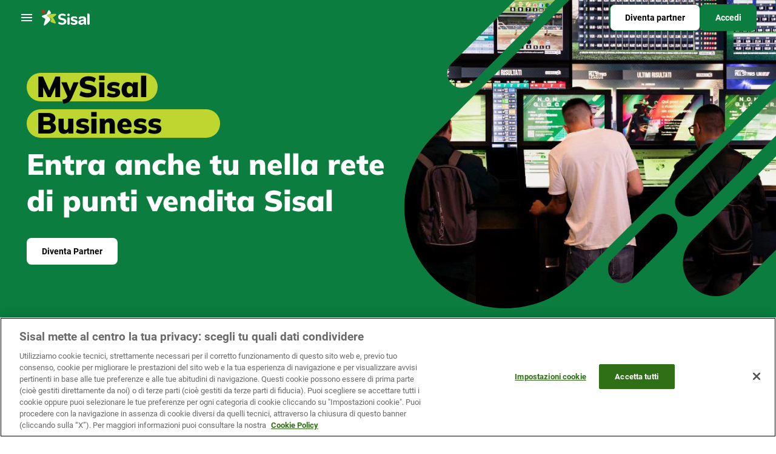

--- FILE ---
content_type: text/html
request_url: https://www.mysisalbusiness.it/
body_size: 1340
content:
<!DOCTYPE html>
<html lang="it">
  <head>
    <meta charset="UTF-8" />
    <!--<link rel="icon" type="image/svg+xml" href="/vite.svg" />-->
    <link href="/favicon.ico" rel="Shortcut Icon" />
    <script src="/config.js" type="text/javascript"></script>
    <meta name="viewport" content="width=device-width, initial-scale=1.0" />
    <title>Sisal Portale Rivenditori</title>
    <script>
      const appHeight = () => {
        const doc = document.documentElement;
        doc.style.setProperty(
          "--app-height",
          `${
            window.visualViewport?.height
              ? Math.min(window.innerHeight, window.visualViewport.height)
              : window.innerHeight
          }px`
        );
        doc.style.setProperty(
          "--app-width",
          `${
            window.visualViewport?.width
              ? Math.min(window.innerWidth, window.visualViewport.width)
              : window.innerWidth
          }px`
        );
      };
      window.addEventListener("resize", appHeight);
      window.visualViewport?.addEventListener("resize", appHeight);
      appHeight();
    </script>
    <script type="module" crossorigin src="/assets/index-BXn2f18b.js"></script>
    <link rel="stylesheet" crossorigin href="/assets/index-C38Q4TKJ.css">
  </head>
  <body>
    <div id="root"></div>
  </body>
</html>


--- FILE ---
content_type: text/css
request_url: https://www.mysisalbusiness.it/assets/index-C38Q4TKJ.css
body_size: 375382
content:
@charset "UTF-8";@font-face{font-family:Mulish;font-style:normal;font-display:swap;font-weight:400;src:url(/assets/mulish-cyrillic-ext-400-normal-DJ1cpvF8.woff2) format("woff2"),url(/assets/mulish-cyrillic-ext-400-normal-D-MBlSGi.woff) format("woff");unicode-range:U+0460-052F,U+1C80-1C88,U+20B4,U+2DE0-2DFF,U+A640-A69F,U+FE2E-FE2F}@font-face{font-family:Mulish;font-style:normal;font-display:swap;font-weight:400;src:url(/assets/mulish-cyrillic-400-normal-DoXf7eGK.woff2) format("woff2"),url(/assets/mulish-cyrillic-400-normal-Y0YbCLzO.woff) format("woff");unicode-range:U+0301,U+0400-045F,U+0490-0491,U+04B0-04B1,U+2116}@font-face{font-family:Mulish;font-style:normal;font-display:swap;font-weight:400;src:url(/assets/mulish-vietnamese-400-normal-2eFnXJo1.woff2) format("woff2"),url(/assets/mulish-vietnamese-400-normal-C8k3Q01s.woff) format("woff");unicode-range:U+0102-0103,U+0110-0111,U+0128-0129,U+0168-0169,U+01A0-01A1,U+01AF-01B0,U+0300-0301,U+0303-0304,U+0308-0309,U+0323,U+0329,U+1EA0-1EF9,U+20AB}@font-face{font-family:Mulish;font-style:normal;font-display:swap;font-weight:400;src:url(/assets/mulish-latin-ext-400-normal-DJvxwb0P.woff2) format("woff2"),url(/assets/mulish-latin-ext-400-normal-BMAEjqWm.woff) format("woff");unicode-range:U+0100-02AF,U+0304,U+0308,U+0329,U+1E00-1E9F,U+1EF2-1EFF,U+2020,U+20A0-20AB,U+20AD-20C0,U+2113,U+2C60-2C7F,U+A720-A7FF}@font-face{font-family:Mulish;font-style:normal;font-display:swap;font-weight:400;src:url(/assets/mulish-latin-400-normal-M3OQmH06.woff2) format("woff2"),url(/assets/mulish-latin-400-normal-Cc7D2LHJ.woff) format("woff");unicode-range:U+0000-00FF,U+0131,U+0152-0153,U+02BB-02BC,U+02C6,U+02DA,U+02DC,U+0304,U+0308,U+0329,U+2000-206F,U+2074,U+20AC,U+2122,U+2191,U+2193,U+2212,U+2215,U+FEFF,U+FFFD}@font-face{font-family:Mulish;font-style:normal;font-display:swap;font-weight:800;src:url(/assets/mulish-cyrillic-ext-800-normal-D3Je84z7.woff2) format("woff2"),url(/assets/mulish-cyrillic-ext-800-normal-OaYSI7MJ.woff) format("woff");unicode-range:U+0460-052F,U+1C80-1C88,U+20B4,U+2DE0-2DFF,U+A640-A69F,U+FE2E-FE2F}@font-face{font-family:Mulish;font-style:normal;font-display:swap;font-weight:800;src:url(/assets/mulish-cyrillic-800-normal-myFlqOZV.woff2) format("woff2"),url(/assets/mulish-cyrillic-800-normal-C8T0UEKb.woff) format("woff");unicode-range:U+0301,U+0400-045F,U+0490-0491,U+04B0-04B1,U+2116}@font-face{font-family:Mulish;font-style:normal;font-display:swap;font-weight:800;src:url(/assets/mulish-vietnamese-800-normal-BRqAEIGK.woff2) format("woff2"),url(/assets/mulish-vietnamese-800-normal-DfjUEaZr.woff) format("woff");unicode-range:U+0102-0103,U+0110-0111,U+0128-0129,U+0168-0169,U+01A0-01A1,U+01AF-01B0,U+0300-0301,U+0303-0304,U+0308-0309,U+0323,U+0329,U+1EA0-1EF9,U+20AB}@font-face{font-family:Mulish;font-style:normal;font-display:swap;font-weight:800;src:url(/assets/mulish-latin-ext-800-normal-Dd0H-rfs.woff2) format("woff2"),url(/assets/mulish-latin-ext-800-normal-CQ3n1erw.woff) format("woff");unicode-range:U+0100-02AF,U+0304,U+0308,U+0329,U+1E00-1E9F,U+1EF2-1EFF,U+2020,U+20A0-20AB,U+20AD-20C0,U+2113,U+2C60-2C7F,U+A720-A7FF}@font-face{font-family:Mulish;font-style:normal;font-display:swap;font-weight:800;src:url(/assets/mulish-latin-800-normal-DiH3Wgr1.woff2) format("woff2"),url(/assets/mulish-latin-800-normal--OoBy7ID.woff) format("woff");unicode-range:U+0000-00FF,U+0131,U+0152-0153,U+02BB-02BC,U+02C6,U+02DA,U+02DC,U+0304,U+0308,U+0329,U+2000-206F,U+2074,U+20AC,U+2122,U+2191,U+2193,U+2212,U+2215,U+FEFF,U+FFFD}@font-face{font-family:Mulish;font-style:normal;font-display:swap;font-weight:900;src:url(/assets/mulish-cyrillic-ext-900-normal-ZB2vQ46Z.woff2) format("woff2"),url(/assets/mulish-cyrillic-ext-900-normal-B5H4dFMv.woff) format("woff");unicode-range:U+0460-052F,U+1C80-1C88,U+20B4,U+2DE0-2DFF,U+A640-A69F,U+FE2E-FE2F}@font-face{font-family:Mulish;font-style:normal;font-display:swap;font-weight:900;src:url(/assets/mulish-cyrillic-900-normal-BA0Zv_KU.woff2) format("woff2"),url(/assets/mulish-cyrillic-900-normal-CEnA2Lct.woff) format("woff");unicode-range:U+0301,U+0400-045F,U+0490-0491,U+04B0-04B1,U+2116}@font-face{font-family:Mulish;font-style:normal;font-display:swap;font-weight:900;src:url(/assets/mulish-vietnamese-900-normal-Br0W_w73.woff2) format("woff2"),url(/assets/mulish-vietnamese-900-normal-CSgbgacq.woff) format("woff");unicode-range:U+0102-0103,U+0110-0111,U+0128-0129,U+0168-0169,U+01A0-01A1,U+01AF-01B0,U+0300-0301,U+0303-0304,U+0308-0309,U+0323,U+0329,U+1EA0-1EF9,U+20AB}@font-face{font-family:Mulish;font-style:normal;font-display:swap;font-weight:900;src:url(/assets/mulish-latin-ext-900-normal-B7G4AJQ-.woff2) format("woff2"),url(/assets/mulish-latin-ext-900-normal-CR7HeYlf.woff) format("woff");unicode-range:U+0100-02AF,U+0304,U+0308,U+0329,U+1E00-1E9F,U+1EF2-1EFF,U+2020,U+20A0-20AB,U+20AD-20C0,U+2113,U+2C60-2C7F,U+A720-A7FF}@font-face{font-family:Mulish;font-style:normal;font-display:swap;font-weight:900;src:url(/assets/mulish-latin-900-normal-DNHswnY4.woff2) format("woff2"),url(/assets/mulish-latin-900-normal-B26f-cnG.woff) format("woff");unicode-range:U+0000-00FF,U+0131,U+0152-0153,U+02BB-02BC,U+02C6,U+02DA,U+02DC,U+0304,U+0308,U+0329,U+2000-206F,U+2074,U+20AC,U+2122,U+2191,U+2193,U+2212,U+2215,U+FEFF,U+FFFD}@font-face{font-family:Roboto;font-style:normal;font-display:swap;font-weight:400;src:url(/assets/roboto-cyrillic-ext-400-normal-DORK9bGA.woff2) format("woff2"),url(/assets/roboto-cyrillic-ext-400-normal--KougVX-.woff) format("woff");unicode-range:U+0460-052F,U+1C80-1C88,U+20B4,U+2DE0-2DFF,U+A640-A69F,U+FE2E-FE2F}@font-face{font-family:Roboto;font-style:normal;font-display:swap;font-weight:400;src:url(/assets/roboto-cyrillic-400-normal-DVDTZtmW.woff2) format("woff2"),url(/assets/roboto-cyrillic-400-normal-DCQqOlfN.woff) format("woff");unicode-range:U+0301,U+0400-045F,U+0490-0491,U+04B0-04B1,U+2116}@font-face{font-family:Roboto;font-style:normal;font-display:swap;font-weight:400;src:url([data-uri]) format("woff2"),url([data-uri]) format("woff");unicode-range:U+1F00-1FFF}@font-face{font-family:Roboto;font-style:normal;font-display:swap;font-weight:400;src:url(/assets/roboto-greek-400-normal-BRWHCUYo.woff2) format("woff2"),url(/assets/roboto-greek-400-normal-BnGNaKeW.woff) format("woff");unicode-range:U+0370-0377,U+037A-037F,U+0384-038A,U+038C,U+038E-03A1,U+03A3-03FF}@font-face{font-family:Roboto;font-style:normal;font-display:swap;font-weight:400;src:url(/assets/roboto-vietnamese-400-normal-kCRe3VZk.woff2) format("woff2"),url(/assets/roboto-vietnamese-400-normal-BkEBOAV9.woff) format("woff");unicode-range:U+0102-0103,U+0110-0111,U+0128-0129,U+0168-0169,U+01A0-01A1,U+01AF-01B0,U+0300-0301,U+0303-0304,U+0308-0309,U+0323,U+0329,U+1EA0-1EF9,U+20AB}@font-face{font-family:Roboto;font-style:normal;font-display:swap;font-weight:400;src:url(/assets/roboto-latin-ext-400-normal-4bLplyDh.woff2) format("woff2"),url(/assets/roboto-latin-ext-400-normal-ABAIaefi.woff) format("woff");unicode-range:U+0100-02AF,U+0304,U+0308,U+0329,U+1E00-1E9F,U+1EF2-1EFF,U+2020,U+20A0-20AB,U+20AD-20C0,U+2113,U+2C60-2C7F,U+A720-A7FF}@font-face{font-family:Roboto;font-style:normal;font-display:swap;font-weight:400;src:url(/assets/roboto-latin-400-normal-mTIRXP6Y.woff2) format("woff2"),url(/assets/roboto-latin-400-normal-BU1SoK4h.woff) format("woff");unicode-range:U+0000-00FF,U+0131,U+0152-0153,U+02BB-02BC,U+02C6,U+02DA,U+02DC,U+0304,U+0308,U+0329,U+2000-206F,U+2074,U+20AC,U+2122,U+2191,U+2193,U+2212,U+2215,U+FEFF,U+FFFD}@font-face{font-family:Roboto;font-style:normal;font-display:swap;font-weight:500;src:url(/assets/roboto-cyrillic-ext-500-normal-G9W8hgzQ.woff2) format("woff2"),url(/assets/roboto-cyrillic-ext-500-normal-sraxM_lR.woff) format("woff");unicode-range:U+0460-052F,U+1C80-1C88,U+20B4,U+2DE0-2DFF,U+A640-A69F,U+FE2E-FE2F}@font-face{font-family:Roboto;font-style:normal;font-display:swap;font-weight:500;src:url(/assets/roboto-cyrillic-500-normal-DAkZhMOh.woff2) format("woff2"),url(/assets/roboto-cyrillic-500-normal-QpWeYsca.woff) format("woff");unicode-range:U+0301,U+0400-045F,U+0490-0491,U+04B0-04B1,U+2116}@font-face{font-family:Roboto;font-style:normal;font-display:swap;font-weight:500;src:url([data-uri]) format("woff2"),url([data-uri]) format("woff");unicode-range:U+1F00-1FFF}@font-face{font-family:Roboto;font-style:normal;font-display:swap;font-weight:500;src:url(/assets/roboto-greek-500-normal-CpESfwfG.woff2) format("woff2"),url(/assets/roboto-greek-500-normal-CVjdsdX9.woff) format("woff");unicode-range:U+0370-0377,U+037A-037F,U+0384-038A,U+038C,U+038E-03A1,U+03A3-03FF}@font-face{font-family:Roboto;font-style:normal;font-display:swap;font-weight:500;src:url(/assets/roboto-vietnamese-500-normal-CcijQRVW.woff2) format("woff2"),url(/assets/roboto-vietnamese-500-normal-Bwg8Dbh6.woff) format("woff");unicode-range:U+0102-0103,U+0110-0111,U+0128-0129,U+0168-0169,U+01A0-01A1,U+01AF-01B0,U+0300-0301,U+0303-0304,U+0308-0309,U+0323,U+0329,U+1EA0-1EF9,U+20AB}@font-face{font-family:Roboto;font-style:normal;font-display:swap;font-weight:500;src:url(/assets/roboto-latin-ext-500-normal-BWKy6SgX.woff2) format("woff2"),url(/assets/roboto-latin-ext-500-normal-B9pAx_JH.woff) format("woff");unicode-range:U+0100-02AF,U+0304,U+0308,U+0329,U+1E00-1E9F,U+1EF2-1EFF,U+2020,U+20A0-20AB,U+20AD-20C0,U+2113,U+2C60-2C7F,U+A720-A7FF}@font-face{font-family:Roboto;font-style:normal;font-display:swap;font-weight:500;src:url(/assets/roboto-latin-500-normal-Dxdx3aXO.woff2) format("woff2"),url(/assets/roboto-latin-500-normal-Dcm-rhWF.woff) format("woff");unicode-range:U+0000-00FF,U+0131,U+0152-0153,U+02BB-02BC,U+02C6,U+02DA,U+02DC,U+0304,U+0308,U+0329,U+2000-206F,U+2074,U+20AC,U+2122,U+2191,U+2193,U+2212,U+2215,U+FEFF,U+FFFD}@font-face{font-family:Roboto;font-style:normal;font-display:swap;font-weight:700;src:url(/assets/roboto-cyrillic-ext-700-normal-CsrCEJIc.woff2) format("woff2"),url(/assets/roboto-cyrillic-ext-700-normal-dDOtDc5i.woff) format("woff");unicode-range:U+0460-052F,U+1C80-1C88,U+20B4,U+2DE0-2DFF,U+A640-A69F,U+FE2E-FE2F}@font-face{font-family:Roboto;font-style:normal;font-display:swap;font-weight:700;src:url(/assets/roboto-cyrillic-700-normal-B5ZBKWCH.woff2) format("woff2"),url(/assets/roboto-cyrillic-700-normal-DAIxw5xX.woff) format("woff");unicode-range:U+0301,U+0400-045F,U+0490-0491,U+04B0-04B1,U+2116}@font-face{font-family:Roboto;font-style:normal;font-display:swap;font-weight:700;src:url([data-uri]) format("woff2"),url([data-uri]) format("woff");unicode-range:U+1F00-1FFF}@font-face{font-family:Roboto;font-style:normal;font-display:swap;font-weight:700;src:url(/assets/roboto-greek-700-normal-Cc2Tq8FV.woff2) format("woff2"),url(/assets/roboto-greek-700-normal-CjuTpGfE.woff) format("woff");unicode-range:U+0370-0377,U+037A-037F,U+0384-038A,U+038C,U+038E-03A1,U+03A3-03FF}@font-face{font-family:Roboto;font-style:normal;font-display:swap;font-weight:700;src:url(/assets/roboto-vietnamese-700-normal-SekShQfT.woff2) format("woff2"),url(/assets/roboto-vietnamese-700-normal-Mc0c6qif.woff) format("woff");unicode-range:U+0102-0103,U+0110-0111,U+0128-0129,U+0168-0169,U+01A0-01A1,U+01AF-01B0,U+0300-0301,U+0303-0304,U+0308-0309,U+0323,U+0329,U+1EA0-1EF9,U+20AB}@font-face{font-family:Roboto;font-style:normal;font-display:swap;font-weight:700;src:url(/assets/roboto-latin-ext-700-normal-BYGCo3Go.woff2) format("woff2"),url(/assets/roboto-latin-ext-700-normal-DwUXTeTv.woff) format("woff");unicode-range:U+0100-02AF,U+0304,U+0308,U+0329,U+1E00-1E9F,U+1EF2-1EFF,U+2020,U+20A0-20AB,U+20AD-20C0,U+2113,U+2C60-2C7F,U+A720-A7FF}@font-face{font-family:Roboto;font-style:normal;font-display:swap;font-weight:700;src:url(/assets/roboto-latin-700-normal-CeM5gOv8.woff2) format("woff2"),url(/assets/roboto-latin-700-normal-Bh431LEL.woff) format("woff");unicode-range:U+0000-00FF,U+0131,U+0152-0153,U+02BB-02BC,U+02C6,U+02DA,U+02DC,U+0304,U+0308,U+0329,U+2000-206F,U+2074,U+20AC,U+2122,U+2191,U+2193,U+2212,U+2215,U+FEFF,U+FFFD}@font-face{font-family:Roboto;font-style:normal;font-display:swap;font-weight:900;src:url(/assets/roboto-cyrillic-ext-900-normal-lL1vnW7Y.woff2) format("woff2"),url(/assets/roboto-cyrillic-ext-900-normal-CE8lcoXK.woff) format("woff");unicode-range:U+0460-052F,U+1C80-1C88,U+20B4,U+2DE0-2DFF,U+A640-A69F,U+FE2E-FE2F}@font-face{font-family:Roboto;font-style:normal;font-display:swap;font-weight:900;src:url(/assets/roboto-cyrillic-900-normal-BQukUdPn.woff2) format("woff2"),url(/assets/roboto-cyrillic-900-normal-DIPWNsJG.woff) format("woff");unicode-range:U+0301,U+0400-045F,U+0490-0491,U+04B0-04B1,U+2116}@font-face{font-family:Roboto;font-style:normal;font-display:swap;font-weight:900;src:url([data-uri]) format("woff2"),url([data-uri]) format("woff");unicode-range:U+1F00-1FFF}@font-face{font-family:Roboto;font-style:normal;font-display:swap;font-weight:900;src:url(/assets/roboto-greek-900-normal-DQ_ZgDEN.woff2) format("woff2"),url(/assets/roboto-greek-900-normal-F5JFR3Hu.woff) format("woff");unicode-range:U+0370-0377,U+037A-037F,U+0384-038A,U+038C,U+038E-03A1,U+03A3-03FF}@font-face{font-family:Roboto;font-style:normal;font-display:swap;font-weight:900;src:url(/assets/roboto-vietnamese-900-normal-BlM4qR7I.woff2) format("woff2"),url(/assets/roboto-vietnamese-900-normal-CeKwR6LM.woff) format("woff");unicode-range:U+0102-0103,U+0110-0111,U+0128-0129,U+0168-0169,U+01A0-01A1,U+01AF-01B0,U+0300-0301,U+0303-0304,U+0308-0309,U+0323,U+0329,U+1EA0-1EF9,U+20AB}@font-face{font-family:Roboto;font-style:normal;font-display:swap;font-weight:900;src:url(/assets/roboto-latin-ext-900-normal-Dy6CDrIe.woff2) format("woff2"),url(/assets/roboto-latin-ext-900-normal-Dqr6Hvoo.woff) format("woff");unicode-range:U+0100-02AF,U+0304,U+0308,U+0329,U+1E00-1E9F,U+1EF2-1EFF,U+2020,U+20A0-20AB,U+20AD-20C0,U+2113,U+2C60-2C7F,U+A720-A7FF}@font-face{font-family:Roboto;font-style:normal;font-display:swap;font-weight:900;src:url(/assets/roboto-latin-900-normal-C7sVBXJt.woff2) format("woff2"),url(/assets/roboto-latin-900-normal-7N20yQNm.woff) format("woff");unicode-range:U+0000-00FF,U+0131,U+0152-0153,U+02BB-02BC,U+02C6,U+02DA,U+02DC,U+0304,U+0308,U+0329,U+2000-206F,U+2074,U+20AC,U+2122,U+2191,U+2193,U+2212,U+2215,U+FEFF,U+FFFD}@keyframes react-loading-skeleton{to{transform:translate(100%)}}.react-loading-skeleton{--base-color: #ebebeb;--highlight-color: #f5f5f5;--animation-duration: 1.5s;--animation-direction: normal;--pseudo-element-display: block;background-color:var(--base-color);width:100%;border-radius:.25rem;display:inline-flex;line-height:1;position:relative;-webkit-user-select:none;user-select:none;overflow:hidden}.react-loading-skeleton:after{content:" ";display:var(--pseudo-element-display);position:absolute;top:0;left:0;right:0;height:100%;background-repeat:no-repeat;background-image:linear-gradient(90deg,var(--base-color),var(--highlight-color),var(--base-color));transform:translate(-100%);animation-name:react-loading-skeleton;animation-direction:var(--animation-direction);animation-duration:var(--animation-duration);animation-timing-function:ease-in-out;animation-iteration-count:infinite}@media (prefers-reduced-motion){.react-loading-skeleton{--pseudo-element-display: none}}.align-baseline{vertical-align:baseline!important}.align-top{vertical-align:top!important}.align-middle{vertical-align:middle!important}.align-bottom{vertical-align:bottom!important}.align-text-bottom{vertical-align:text-bottom!important}.align-text-top{vertical-align:text-top!important}.float-start{float:left!important}.float-end{float:right!important}.float-none{float:none!important}.object-fit-contain{object-fit:contain!important}.object-fit-cover{object-fit:cover!important}.object-fit-fill{object-fit:fill!important}.object-fit-scale{object-fit:scale-down!important}.object-fit-none{object-fit:none!important}.opacity-0{opacity:0!important}.opacity-25{opacity:.25!important}.opacity-50{opacity:.5!important}.opacity-75{opacity:.75!important}.opacity-100{opacity:1!important}.overflow-auto{overflow:auto!important}.overflow-hidden{overflow:hidden!important}.overflow-visible{overflow:visible!important}.overflow-scroll{overflow:scroll!important}.overflow-x-auto{overflow-x:auto!important}.overflow-x-hidden{overflow-x:hidden!important}.overflow-x-visible{overflow-x:visible!important}.overflow-x-scroll{overflow-x:scroll!important}.overflow-y-auto{overflow-y:auto!important}.overflow-y-hidden{overflow-y:hidden!important}.overflow-y-visible{overflow-y:visible!important}.overflow-y-scroll{overflow-y:scroll!important}.d-inline{display:inline!important}.d-inline-block{display:inline-block!important}.d-block{display:block!important}.d-grid{display:grid!important}.d-inline-grid{display:inline-grid!important}.d-table{display:table!important}.d-table-row{display:table-row!important}.d-table-cell{display:table-cell!important}.d-flex{display:flex!important}.d-inline-flex{display:inline-flex!important}.d-none{display:none!important}.shadow{box-shadow:var(--bs-box-shadow)!important}.shadow-sm{box-shadow:var(--bs-box-shadow-sm)!important}.shadow-lg{box-shadow:var(--bs-box-shadow-lg)!important}.shadow-none{box-shadow:none!important}.focus-ring-primary{--bs-focus-ring-color: rgba(var(--bs-primary-rgb), var(--bs-focus-ring-opacity))}.focus-ring-secondary{--bs-focus-ring-color: rgba(var(--bs-secondary-rgb), var(--bs-focus-ring-opacity))}.focus-ring-success{--bs-focus-ring-color: rgba(var(--bs-success-rgb), var(--bs-focus-ring-opacity))}.focus-ring-info{--bs-focus-ring-color: rgba(var(--bs-info-rgb), var(--bs-focus-ring-opacity))}.focus-ring-warning{--bs-focus-ring-color: rgba(var(--bs-warning-rgb), var(--bs-focus-ring-opacity))}.focus-ring-danger{--bs-focus-ring-color: rgba(var(--bs-danger-rgb), var(--bs-focus-ring-opacity))}.focus-ring-light{--bs-focus-ring-color: rgba(var(--bs-light-rgb), var(--bs-focus-ring-opacity))}.focus-ring-dark{--bs-focus-ring-color: rgba(var(--bs-dark-rgb), var(--bs-focus-ring-opacity))}.position-static{position:static!important}.position-relative{position:relative!important}.position-absolute{position:absolute!important}.position-fixed{position:fixed!important}.position-sticky{position:sticky!important}.top-0{top:0!important}.top-50{top:50%!important}.top-100{top:100%!important}.bottom-0{bottom:0!important}.bottom-50{bottom:50%!important}.bottom-100{bottom:100%!important}.start-0{left:0!important}.start-50{left:50%!important}.start-100{left:100%!important}.end-0{right:0!important}.end-50{right:50%!important}.end-100{right:100%!important}.translate-middle{transform:translate(-50%,-50%)!important}.translate-middle-x{transform:translate(-50%)!important}.translate-middle-y{transform:translateY(-50%)!important}.border{border:var(--bs-border-width) var(--bs-border-style) var(--bs-border-color)!important}.border-0{border:0!important}.border-top{border-top:var(--bs-border-width) var(--bs-border-style) var(--bs-border-color)!important}.border-top-0{border-top:0!important}.border-end{border-right:var(--bs-border-width) var(--bs-border-style) var(--bs-border-color)!important}.border-end-0{border-right:0!important}.border-bottom{border-bottom:var(--bs-border-width) var(--bs-border-style) var(--bs-border-color)!important}.border-bottom-0{border-bottom:0!important}.border-start{border-left:var(--bs-border-width) var(--bs-border-style) var(--bs-border-color)!important}.border-start-0{border-left:0!important}.border-primary{--bs-border-opacity: 1;border-color:rgba(var(--bs-primary-rgb),var(--bs-border-opacity))!important}.border-secondary{--bs-border-opacity: 1;border-color:rgba(var(--bs-secondary-rgb),var(--bs-border-opacity))!important}.border-success{--bs-border-opacity: 1;border-color:rgba(var(--bs-success-rgb),var(--bs-border-opacity))!important}.border-info{--bs-border-opacity: 1;border-color:rgba(var(--bs-info-rgb),var(--bs-border-opacity))!important}.border-warning{--bs-border-opacity: 1;border-color:rgba(var(--bs-warning-rgb),var(--bs-border-opacity))!important}.border-danger{--bs-border-opacity: 1;border-color:rgba(var(--bs-danger-rgb),var(--bs-border-opacity))!important}.border-light{--bs-border-opacity: 1;border-color:rgba(var(--bs-light-rgb),var(--bs-border-opacity))!important}.border-dark{--bs-border-opacity: 1;border-color:rgba(var(--bs-dark-rgb),var(--bs-border-opacity))!important}.border-black{--bs-border-opacity: 1;border-color:rgba(var(--bs-black-rgb),var(--bs-border-opacity))!important}.border-white{--bs-border-opacity: 1;border-color:rgba(var(--bs-white-rgb),var(--bs-border-opacity))!important}.border-primary-subtle{border-color:var(--bs-primary-border-subtle)!important}.border-secondary-subtle{border-color:var(--bs-secondary-border-subtle)!important}.border-success-subtle{border-color:var(--bs-success-border-subtle)!important}.border-info-subtle{border-color:var(--bs-info-border-subtle)!important}.border-warning-subtle{border-color:var(--bs-warning-border-subtle)!important}.border-danger-subtle{border-color:var(--bs-danger-border-subtle)!important}.border-light-subtle{border-color:var(--bs-light-border-subtle)!important}.border-dark-subtle{border-color:var(--bs-dark-border-subtle)!important}.border-1{border-width:1px!important}.border-2{border-width:2px!important}.border-3{border-width:3px!important}.border-4{border-width:4px!important}.border-5{border-width:5px!important}.border-opacity-10{--bs-border-opacity: .1}.border-opacity-25{--bs-border-opacity: .25}.border-opacity-50{--bs-border-opacity: .5}.border-opacity-75{--bs-border-opacity: .75}.border-opacity-100{--bs-border-opacity: 1}.w-25{width:25%!important}.w-50{width:50%!important}.w-75{width:75%!important}.w-100{width:100%!important}.w-auto{width:auto!important}.mw-100{max-width:100%!important}.vw-100{width:100vw!important}.min-vw-100{min-width:100vw!important}.h-25{height:25%!important}.h-50{height:50%!important}.h-75{height:75%!important}.h-100{height:100%!important}.h-auto{height:auto!important}.mh-100{max-height:100%!important}.vh-100{height:100vh!important}.min-vh-100{min-height:100vh!important}.flex-fill{flex:1 1 auto!important}.flex-row{flex-direction:row!important}.flex-column{flex-direction:column!important}.flex-row-reverse{flex-direction:row-reverse!important}.flex-column-reverse{flex-direction:column-reverse!important}.flex-grow-0{flex-grow:0!important}.flex-grow-1{flex-grow:1!important}.flex-shrink-0{flex-shrink:0!important}.flex-shrink-1{flex-shrink:1!important}.flex-wrap{flex-wrap:wrap!important}.flex-nowrap{flex-wrap:nowrap!important}.flex-wrap-reverse{flex-wrap:wrap-reverse!important}.justify-content-start{justify-content:flex-start!important}.justify-content-end{justify-content:flex-end!important}.justify-content-center{justify-content:center!important}.justify-content-between{justify-content:space-between!important}.justify-content-around{justify-content:space-around!important}.justify-content-evenly{justify-content:space-evenly!important}.align-items-start{align-items:flex-start!important}.align-items-end{align-items:flex-end!important}.align-items-center{align-items:center!important}.align-items-baseline{align-items:baseline!important}.align-items-stretch{align-items:stretch!important}.align-content-start{align-content:flex-start!important}.align-content-end{align-content:flex-end!important}.align-content-center{align-content:center!important}.align-content-between{align-content:space-between!important}.align-content-around{align-content:space-around!important}.align-content-stretch{align-content:stretch!important}.align-self-auto{align-self:auto!important}.align-self-start{align-self:flex-start!important}.align-self-end{align-self:flex-end!important}.align-self-center{align-self:center!important}.align-self-baseline{align-self:baseline!important}.align-self-stretch{align-self:stretch!important}.order-first{order:-1!important}.order-0{order:0!important}.order-1{order:1!important}.order-2{order:2!important}.order-3{order:3!important}.order-4{order:4!important}.order-5{order:5!important}.order-last{order:6!important}.m-0{margin:0!important}.m-1{margin:.25rem!important}.m-2{margin:.5rem!important}.m-3{margin:1rem!important}.m-4{margin:1.5rem!important}.m-5{margin:3rem!important}.m-auto{margin:auto!important}.mx-0{margin-right:0!important;margin-left:0!important}.mx-1{margin-right:.25rem!important;margin-left:.25rem!important}.mx-2{margin-right:.5rem!important;margin-left:.5rem!important}.mx-3{margin-right:1rem!important;margin-left:1rem!important}.mx-4{margin-right:1.5rem!important;margin-left:1.5rem!important}.mx-5{margin-right:3rem!important;margin-left:3rem!important}.mx-auto{margin-right:auto!important;margin-left:auto!important}.my-0{margin-top:0!important;margin-bottom:0!important}.my-1{margin-top:.25rem!important;margin-bottom:.25rem!important}.my-2{margin-top:.5rem!important;margin-bottom:.5rem!important}.my-3{margin-top:1rem!important;margin-bottom:1rem!important}.my-4{margin-top:1.5rem!important;margin-bottom:1.5rem!important}.my-5{margin-top:3rem!important;margin-bottom:3rem!important}.my-auto{margin-top:auto!important;margin-bottom:auto!important}.mt-0{margin-top:0!important}.mt-1{margin-top:.25rem!important}.mt-2{margin-top:.5rem!important}.mt-3{margin-top:1rem!important}.mt-4{margin-top:1.5rem!important}.mt-5{margin-top:3rem!important}.mt-auto{margin-top:auto!important}.me-0{margin-right:0!important}.me-1{margin-right:.25rem!important}.me-2{margin-right:.5rem!important}.me-3{margin-right:1rem!important}.me-4{margin-right:1.5rem!important}.me-5{margin-right:3rem!important}.me-auto{margin-right:auto!important}.mb-0{margin-bottom:0!important}.mb-1{margin-bottom:.25rem!important}.mb-2{margin-bottom:.5rem!important}.mb-3{margin-bottom:1rem!important}.mb-4{margin-bottom:1.5rem!important}.mb-5{margin-bottom:3rem!important}.mb-auto{margin-bottom:auto!important}.ms-0{margin-left:0!important}.ms-1{margin-left:.25rem!important}.ms-2{margin-left:.5rem!important}.ms-3{margin-left:1rem!important}.ms-4{margin-left:1.5rem!important}.ms-5{margin-left:3rem!important}.ms-auto{margin-left:auto!important}.p-0{padding:0!important}.p-1{padding:.25rem!important}.p-2{padding:.5rem!important}.p-3{padding:1rem!important}.p-4{padding:1.5rem!important}.p-5{padding:3rem!important}.px-0{padding-right:0!important;padding-left:0!important}.px-1{padding-right:.25rem!important;padding-left:.25rem!important}.px-2{padding-right:.5rem!important;padding-left:.5rem!important}.px-3{padding-right:1rem!important;padding-left:1rem!important}.px-4{padding-right:1.5rem!important;padding-left:1.5rem!important}.px-5{padding-right:3rem!important;padding-left:3rem!important}.py-0{padding-top:0!important;padding-bottom:0!important}.py-1{padding-top:.25rem!important;padding-bottom:.25rem!important}.py-2{padding-top:.5rem!important;padding-bottom:.5rem!important}.py-3{padding-top:1rem!important;padding-bottom:1rem!important}.py-4{padding-top:1.5rem!important;padding-bottom:1.5rem!important}.py-5{padding-top:3rem!important;padding-bottom:3rem!important}.pt-0{padding-top:0!important}.pt-1{padding-top:.25rem!important}.pt-2{padding-top:.5rem!important}.pt-3{padding-top:1rem!important}.pt-4{padding-top:1.5rem!important}.pt-5{padding-top:3rem!important}.pe-0{padding-right:0!important}.pe-1{padding-right:.25rem!important}.pe-2{padding-right:.5rem!important}.pe-3{padding-right:1rem!important}.pe-4{padding-right:1.5rem!important}.pe-5{padding-right:3rem!important}.pb-0{padding-bottom:0!important}.pb-1{padding-bottom:.25rem!important}.pb-2{padding-bottom:.5rem!important}.pb-3{padding-bottom:1rem!important}.pb-4{padding-bottom:1.5rem!important}.pb-5{padding-bottom:3rem!important}.ps-0{padding-left:0!important}.ps-1{padding-left:.25rem!important}.ps-2{padding-left:.5rem!important}.ps-3{padding-left:1rem!important}.ps-4{padding-left:1.5rem!important}.ps-5{padding-left:3rem!important}.gap-0{gap:0!important}.gap-1{gap:.25rem!important}.gap-2{gap:.5rem!important}.gap-3{gap:1rem!important}.gap-4{gap:1.5rem!important}.gap-5{gap:3rem!important}.row-gap-0{row-gap:0!important}.row-gap-1{row-gap:.25rem!important}.row-gap-2{row-gap:.5rem!important}.row-gap-3{row-gap:1rem!important}.row-gap-4{row-gap:1.5rem!important}.row-gap-5{row-gap:3rem!important}.column-gap-0{column-gap:0!important}.column-gap-1{column-gap:.25rem!important}.column-gap-2{column-gap:.5rem!important}.column-gap-3{column-gap:1rem!important}.column-gap-4{column-gap:1.5rem!important}.column-gap-5{column-gap:3rem!important}.font-monospace{font-family:var(--bs-font-monospace)!important}.fs-1{font-size:calc(1.375rem + 1.5vw)!important}.fs-2{font-size:calc(1.325rem + .9vw)!important}.fs-3{font-size:calc(1.3rem + .6vw)!important}.fs-4{font-size:calc(1.275rem + .3vw)!important}.fs-5{font-size:1.25rem!important}.fs-6{font-size:1rem!important}.fst-italic{font-style:italic!important}.fst-normal{font-style:normal!important}.fw-lighter{font-weight:lighter!important}.fw-light{font-weight:300!important}.fw-normal{font-weight:400!important}.fw-medium{font-weight:500!important}.fw-semibold{font-weight:600!important}.fw-bold{font-weight:700!important}.fw-bolder{font-weight:bolder!important}.lh-1{line-height:1!important}.lh-sm{line-height:1.25!important}.lh-base{line-height:1.5!important}.lh-lg{line-height:2!important}.text-start{text-align:left!important}.text-end{text-align:right!important}.text-center{text-align:center!important}.text-decoration-none{text-decoration:none!important}.text-decoration-underline{text-decoration:underline!important}.text-decoration-line-through{text-decoration:line-through!important}.text-lowercase{text-transform:lowercase!important}.text-uppercase{text-transform:uppercase!important}.text-capitalize{text-transform:capitalize!important}.text-wrap{white-space:normal!important}.text-nowrap{white-space:nowrap!important}.text-break{word-wrap:break-word!important;word-break:break-word!important}.text-primary{--bs-text-opacity: 1;color:rgba(var(--bs-primary-rgb),var(--bs-text-opacity))!important}.text-secondary{--bs-text-opacity: 1;color:rgba(var(--bs-secondary-rgb),var(--bs-text-opacity))!important}.text-success{--bs-text-opacity: 1;color:rgba(var(--bs-success-rgb),var(--bs-text-opacity))!important}.text-info{--bs-text-opacity: 1;color:rgba(var(--bs-info-rgb),var(--bs-text-opacity))!important}.text-warning{--bs-text-opacity: 1;color:rgba(var(--bs-warning-rgb),var(--bs-text-opacity))!important}.text-danger{--bs-text-opacity: 1;color:rgba(var(--bs-danger-rgb),var(--bs-text-opacity))!important}.text-light{--bs-text-opacity: 1;color:rgba(var(--bs-light-rgb),var(--bs-text-opacity))!important}.text-dark{--bs-text-opacity: 1;color:rgba(var(--bs-dark-rgb),var(--bs-text-opacity))!important}.text-black{--bs-text-opacity: 1;color:rgba(var(--bs-black-rgb),var(--bs-text-opacity))!important}.text-white{--bs-text-opacity: 1;color:rgba(var(--bs-white-rgb),var(--bs-text-opacity))!important}.text-body{--bs-text-opacity: 1;color:rgba(var(--bs-body-color-rgb),var(--bs-text-opacity))!important}.text-muted{--bs-text-opacity: 1;color:var(--bs-secondary-color)!important}.text-black-50{--bs-text-opacity: 1;color:#00000080!important}.text-white-50{--bs-text-opacity: 1;color:#ffffff80!important}.text-body-secondary{--bs-text-opacity: 1;color:var(--bs-secondary-color)!important}.text-body-tertiary{--bs-text-opacity: 1;color:var(--bs-tertiary-color)!important}.text-body-emphasis{--bs-text-opacity: 1;color:var(--bs-emphasis-color)!important}.text-reset{--bs-text-opacity: 1;color:inherit!important}.text-opacity-25{--bs-text-opacity: .25}.text-opacity-50{--bs-text-opacity: .5}.text-opacity-75{--bs-text-opacity: .75}.text-opacity-100{--bs-text-opacity: 1}.text-primary-emphasis{color:var(--bs-primary-text-emphasis)!important}.text-secondary-emphasis{color:var(--bs-secondary-text-emphasis)!important}.text-success-emphasis{color:var(--bs-success-text-emphasis)!important}.text-info-emphasis{color:var(--bs-info-text-emphasis)!important}.text-warning-emphasis{color:var(--bs-warning-text-emphasis)!important}.text-danger-emphasis{color:var(--bs-danger-text-emphasis)!important}.text-light-emphasis{color:var(--bs-light-text-emphasis)!important}.text-dark-emphasis{color:var(--bs-dark-text-emphasis)!important}.link-opacity-10,.link-opacity-10-hover:hover{--bs-link-opacity: .1}.link-opacity-25,.link-opacity-25-hover:hover{--bs-link-opacity: .25}.link-opacity-50,.link-opacity-50-hover:hover{--bs-link-opacity: .5}.link-opacity-75,.link-opacity-75-hover:hover{--bs-link-opacity: .75}.link-opacity-100,.link-opacity-100-hover:hover{--bs-link-opacity: 1}.link-offset-1,.link-offset-1-hover:hover{text-underline-offset:.125em!important}.link-offset-2,.link-offset-2-hover:hover{text-underline-offset:.25em!important}.link-offset-3,.link-offset-3-hover:hover{text-underline-offset:.375em!important}.link-underline-primary{--bs-link-underline-opacity: 1;text-decoration-color:rgba(var(--bs-primary-rgb),var(--bs-link-underline-opacity))!important}.link-underline-secondary{--bs-link-underline-opacity: 1;text-decoration-color:rgba(var(--bs-secondary-rgb),var(--bs-link-underline-opacity))!important}.link-underline-success{--bs-link-underline-opacity: 1;text-decoration-color:rgba(var(--bs-success-rgb),var(--bs-link-underline-opacity))!important}.link-underline-info{--bs-link-underline-opacity: 1;text-decoration-color:rgba(var(--bs-info-rgb),var(--bs-link-underline-opacity))!important}.link-underline-warning{--bs-link-underline-opacity: 1;text-decoration-color:rgba(var(--bs-warning-rgb),var(--bs-link-underline-opacity))!important}.link-underline-danger{--bs-link-underline-opacity: 1;text-decoration-color:rgba(var(--bs-danger-rgb),var(--bs-link-underline-opacity))!important}.link-underline-light{--bs-link-underline-opacity: 1;text-decoration-color:rgba(var(--bs-light-rgb),var(--bs-link-underline-opacity))!important}.link-underline-dark{--bs-link-underline-opacity: 1;text-decoration-color:rgba(var(--bs-dark-rgb),var(--bs-link-underline-opacity))!important}.link-underline{--bs-link-underline-opacity: 1;text-decoration-color:rgba(var(--bs-link-color-rgb),var(--bs-link-underline-opacity, 1))!important}.link-underline-opacity-0,.link-underline-opacity-0-hover:hover{--bs-link-underline-opacity: 0}.link-underline-opacity-10,.link-underline-opacity-10-hover:hover{--bs-link-underline-opacity: .1}.link-underline-opacity-25,.link-underline-opacity-25-hover:hover{--bs-link-underline-opacity: .25}.link-underline-opacity-50,.link-underline-opacity-50-hover:hover{--bs-link-underline-opacity: .5}.link-underline-opacity-75,.link-underline-opacity-75-hover:hover{--bs-link-underline-opacity: .75}.link-underline-opacity-100,.link-underline-opacity-100-hover:hover{--bs-link-underline-opacity: 1}.bg-primary{--bs-bg-opacity: 1;background-color:rgba(var(--bs-primary-rgb),var(--bs-bg-opacity))!important}.bg-secondary{--bs-bg-opacity: 1;background-color:rgba(var(--bs-secondary-rgb),var(--bs-bg-opacity))!important}.bg-success{--bs-bg-opacity: 1;background-color:rgba(var(--bs-success-rgb),var(--bs-bg-opacity))!important}.bg-info{--bs-bg-opacity: 1;background-color:rgba(var(--bs-info-rgb),var(--bs-bg-opacity))!important}.bg-warning{--bs-bg-opacity: 1;background-color:rgba(var(--bs-warning-rgb),var(--bs-bg-opacity))!important}.bg-danger{--bs-bg-opacity: 1;background-color:rgba(var(--bs-danger-rgb),var(--bs-bg-opacity))!important}.bg-light{--bs-bg-opacity: 1;background-color:rgba(var(--bs-light-rgb),var(--bs-bg-opacity))!important}.bg-dark{--bs-bg-opacity: 1;background-color:rgba(var(--bs-dark-rgb),var(--bs-bg-opacity))!important}.bg-black{--bs-bg-opacity: 1;background-color:rgba(var(--bs-black-rgb),var(--bs-bg-opacity))!important}.bg-white{--bs-bg-opacity: 1;background-color:rgba(var(--bs-white-rgb),var(--bs-bg-opacity))!important}.bg-body{--bs-bg-opacity: 1;background-color:rgba(var(--bs-body-bg-rgb),var(--bs-bg-opacity))!important}.bg-transparent{--bs-bg-opacity: 1;background-color:transparent!important}.bg-body-secondary{--bs-bg-opacity: 1;background-color:rgba(var(--bs-secondary-bg-rgb),var(--bs-bg-opacity))!important}.bg-body-tertiary{--bs-bg-opacity: 1;background-color:rgba(var(--bs-tertiary-bg-rgb),var(--bs-bg-opacity))!important}.bg-opacity-10{--bs-bg-opacity: .1}.bg-opacity-25{--bs-bg-opacity: .25}.bg-opacity-50{--bs-bg-opacity: .5}.bg-opacity-75{--bs-bg-opacity: .75}.bg-opacity-100{--bs-bg-opacity: 1}.bg-primary-subtle{background-color:var(--bs-primary-bg-subtle)!important}.bg-secondary-subtle{background-color:var(--bs-secondary-bg-subtle)!important}.bg-success-subtle{background-color:var(--bs-success-bg-subtle)!important}.bg-info-subtle{background-color:var(--bs-info-bg-subtle)!important}.bg-warning-subtle{background-color:var(--bs-warning-bg-subtle)!important}.bg-danger-subtle{background-color:var(--bs-danger-bg-subtle)!important}.bg-light-subtle{background-color:var(--bs-light-bg-subtle)!important}.bg-dark-subtle{background-color:var(--bs-dark-bg-subtle)!important}.bg-gradient{background-image:var(--bs-gradient)!important}.user-select-all{-webkit-user-select:all!important;user-select:all!important}.user-select-auto{-webkit-user-select:auto!important;user-select:auto!important}.user-select-none{-webkit-user-select:none!important;user-select:none!important}.pe-none{pointer-events:none!important}.pe-auto{pointer-events:auto!important}.rounded{border-radius:var(--bs-border-radius)!important}.rounded-0{border-radius:0!important}.rounded-1{border-radius:var(--bs-border-radius-sm)!important}.rounded-2{border-radius:var(--bs-border-radius)!important}.rounded-3{border-radius:var(--bs-border-radius-lg)!important}.rounded-4{border-radius:var(--bs-border-radius-xl)!important}.rounded-5{border-radius:var(--bs-border-radius-xxl)!important}.rounded-circle{border-radius:50%!important}.rounded-pill{border-radius:var(--bs-border-radius-pill)!important}.rounded-top{border-top-left-radius:var(--bs-border-radius)!important;border-top-right-radius:var(--bs-border-radius)!important}.rounded-top-0{border-top-left-radius:0!important;border-top-right-radius:0!important}.rounded-top-1{border-top-left-radius:var(--bs-border-radius-sm)!important;border-top-right-radius:var(--bs-border-radius-sm)!important}.rounded-top-2{border-top-left-radius:var(--bs-border-radius)!important;border-top-right-radius:var(--bs-border-radius)!important}.rounded-top-3{border-top-left-radius:var(--bs-border-radius-lg)!important;border-top-right-radius:var(--bs-border-radius-lg)!important}.rounded-top-4{border-top-left-radius:var(--bs-border-radius-xl)!important;border-top-right-radius:var(--bs-border-radius-xl)!important}.rounded-top-5{border-top-left-radius:var(--bs-border-radius-xxl)!important;border-top-right-radius:var(--bs-border-radius-xxl)!important}.rounded-top-circle{border-top-left-radius:50%!important;border-top-right-radius:50%!important}.rounded-top-pill{border-top-left-radius:var(--bs-border-radius-pill)!important;border-top-right-radius:var(--bs-border-radius-pill)!important}.rounded-end{border-top-right-radius:var(--bs-border-radius)!important;border-bottom-right-radius:var(--bs-border-radius)!important}.rounded-end-0{border-top-right-radius:0!important;border-bottom-right-radius:0!important}.rounded-end-1{border-top-right-radius:var(--bs-border-radius-sm)!important;border-bottom-right-radius:var(--bs-border-radius-sm)!important}.rounded-end-2{border-top-right-radius:var(--bs-border-radius)!important;border-bottom-right-radius:var(--bs-border-radius)!important}.rounded-end-3{border-top-right-radius:var(--bs-border-radius-lg)!important;border-bottom-right-radius:var(--bs-border-radius-lg)!important}.rounded-end-4{border-top-right-radius:var(--bs-border-radius-xl)!important;border-bottom-right-radius:var(--bs-border-radius-xl)!important}.rounded-end-5{border-top-right-radius:var(--bs-border-radius-xxl)!important;border-bottom-right-radius:var(--bs-border-radius-xxl)!important}.rounded-end-circle{border-top-right-radius:50%!important;border-bottom-right-radius:50%!important}.rounded-end-pill{border-top-right-radius:var(--bs-border-radius-pill)!important;border-bottom-right-radius:var(--bs-border-radius-pill)!important}.rounded-bottom{border-bottom-right-radius:var(--bs-border-radius)!important;border-bottom-left-radius:var(--bs-border-radius)!important}.rounded-bottom-0{border-bottom-right-radius:0!important;border-bottom-left-radius:0!important}.rounded-bottom-1{border-bottom-right-radius:var(--bs-border-radius-sm)!important;border-bottom-left-radius:var(--bs-border-radius-sm)!important}.rounded-bottom-2{border-bottom-right-radius:var(--bs-border-radius)!important;border-bottom-left-radius:var(--bs-border-radius)!important}.rounded-bottom-3{border-bottom-right-radius:var(--bs-border-radius-lg)!important;border-bottom-left-radius:var(--bs-border-radius-lg)!important}.rounded-bottom-4{border-bottom-right-radius:var(--bs-border-radius-xl)!important;border-bottom-left-radius:var(--bs-border-radius-xl)!important}.rounded-bottom-5{border-bottom-right-radius:var(--bs-border-radius-xxl)!important;border-bottom-left-radius:var(--bs-border-radius-xxl)!important}.rounded-bottom-circle{border-bottom-right-radius:50%!important;border-bottom-left-radius:50%!important}.rounded-bottom-pill{border-bottom-right-radius:var(--bs-border-radius-pill)!important;border-bottom-left-radius:var(--bs-border-radius-pill)!important}.rounded-start{border-bottom-left-radius:var(--bs-border-radius)!important;border-top-left-radius:var(--bs-border-radius)!important}.rounded-start-0{border-bottom-left-radius:0!important;border-top-left-radius:0!important}.rounded-start-1{border-bottom-left-radius:var(--bs-border-radius-sm)!important;border-top-left-radius:var(--bs-border-radius-sm)!important}.rounded-start-2{border-bottom-left-radius:var(--bs-border-radius)!important;border-top-left-radius:var(--bs-border-radius)!important}.rounded-start-3{border-bottom-left-radius:var(--bs-border-radius-lg)!important;border-top-left-radius:var(--bs-border-radius-lg)!important}.rounded-start-4{border-bottom-left-radius:var(--bs-border-radius-xl)!important;border-top-left-radius:var(--bs-border-radius-xl)!important}.rounded-start-5{border-bottom-left-radius:var(--bs-border-radius-xxl)!important;border-top-left-radius:var(--bs-border-radius-xxl)!important}.rounded-start-circle{border-bottom-left-radius:50%!important;border-top-left-radius:50%!important}.rounded-start-pill{border-bottom-left-radius:var(--bs-border-radius-pill)!important;border-top-left-radius:var(--bs-border-radius-pill)!important}.visible{visibility:visible!important}.invisible{visibility:hidden!important}.z-n1{z-index:-1!important}.z-0{z-index:0!important}.z-1{z-index:1!important}.z-2{z-index:2!important}.z-3{z-index:3!important}@media (min-width: 576px){.float-sm-start{float:left!important}.float-sm-end{float:right!important}.float-sm-none{float:none!important}.object-fit-sm-contain{object-fit:contain!important}.object-fit-sm-cover{object-fit:cover!important}.object-fit-sm-fill{object-fit:fill!important}.object-fit-sm-scale{object-fit:scale-down!important}.object-fit-sm-none{object-fit:none!important}.d-sm-inline{display:inline!important}.d-sm-inline-block{display:inline-block!important}.d-sm-block{display:block!important}.d-sm-grid{display:grid!important}.d-sm-inline-grid{display:inline-grid!important}.d-sm-table{display:table!important}.d-sm-table-row{display:table-row!important}.d-sm-table-cell{display:table-cell!important}.d-sm-flex{display:flex!important}.d-sm-inline-flex{display:inline-flex!important}.d-sm-none{display:none!important}.flex-sm-fill{flex:1 1 auto!important}.flex-sm-row{flex-direction:row!important}.flex-sm-column{flex-direction:column!important}.flex-sm-row-reverse{flex-direction:row-reverse!important}.flex-sm-column-reverse{flex-direction:column-reverse!important}.flex-sm-grow-0{flex-grow:0!important}.flex-sm-grow-1{flex-grow:1!important}.flex-sm-shrink-0{flex-shrink:0!important}.flex-sm-shrink-1{flex-shrink:1!important}.flex-sm-wrap{flex-wrap:wrap!important}.flex-sm-nowrap{flex-wrap:nowrap!important}.flex-sm-wrap-reverse{flex-wrap:wrap-reverse!important}.justify-content-sm-start{justify-content:flex-start!important}.justify-content-sm-end{justify-content:flex-end!important}.justify-content-sm-center{justify-content:center!important}.justify-content-sm-between{justify-content:space-between!important}.justify-content-sm-around{justify-content:space-around!important}.justify-content-sm-evenly{justify-content:space-evenly!important}.align-items-sm-start{align-items:flex-start!important}.align-items-sm-end{align-items:flex-end!important}.align-items-sm-center{align-items:center!important}.align-items-sm-baseline{align-items:baseline!important}.align-items-sm-stretch{align-items:stretch!important}.align-content-sm-start{align-content:flex-start!important}.align-content-sm-end{align-content:flex-end!important}.align-content-sm-center{align-content:center!important}.align-content-sm-between{align-content:space-between!important}.align-content-sm-around{align-content:space-around!important}.align-content-sm-stretch{align-content:stretch!important}.align-self-sm-auto{align-self:auto!important}.align-self-sm-start{align-self:flex-start!important}.align-self-sm-end{align-self:flex-end!important}.align-self-sm-center{align-self:center!important}.align-self-sm-baseline{align-self:baseline!important}.align-self-sm-stretch{align-self:stretch!important}.order-sm-first{order:-1!important}.order-sm-0{order:0!important}.order-sm-1{order:1!important}.order-sm-2{order:2!important}.order-sm-3{order:3!important}.order-sm-4{order:4!important}.order-sm-5{order:5!important}.order-sm-last{order:6!important}.m-sm-0{margin:0!important}.m-sm-1{margin:.25rem!important}.m-sm-2{margin:.5rem!important}.m-sm-3{margin:1rem!important}.m-sm-4{margin:1.5rem!important}.m-sm-5{margin:3rem!important}.m-sm-auto{margin:auto!important}.mx-sm-0{margin-right:0!important;margin-left:0!important}.mx-sm-1{margin-right:.25rem!important;margin-left:.25rem!important}.mx-sm-2{margin-right:.5rem!important;margin-left:.5rem!important}.mx-sm-3{margin-right:1rem!important;margin-left:1rem!important}.mx-sm-4{margin-right:1.5rem!important;margin-left:1.5rem!important}.mx-sm-5{margin-right:3rem!important;margin-left:3rem!important}.mx-sm-auto{margin-right:auto!important;margin-left:auto!important}.my-sm-0{margin-top:0!important;margin-bottom:0!important}.my-sm-1{margin-top:.25rem!important;margin-bottom:.25rem!important}.my-sm-2{margin-top:.5rem!important;margin-bottom:.5rem!important}.my-sm-3{margin-top:1rem!important;margin-bottom:1rem!important}.my-sm-4{margin-top:1.5rem!important;margin-bottom:1.5rem!important}.my-sm-5{margin-top:3rem!important;margin-bottom:3rem!important}.my-sm-auto{margin-top:auto!important;margin-bottom:auto!important}.mt-sm-0{margin-top:0!important}.mt-sm-1{margin-top:.25rem!important}.mt-sm-2{margin-top:.5rem!important}.mt-sm-3{margin-top:1rem!important}.mt-sm-4{margin-top:1.5rem!important}.mt-sm-5{margin-top:3rem!important}.mt-sm-auto{margin-top:auto!important}.me-sm-0{margin-right:0!important}.me-sm-1{margin-right:.25rem!important}.me-sm-2{margin-right:.5rem!important}.me-sm-3{margin-right:1rem!important}.me-sm-4{margin-right:1.5rem!important}.me-sm-5{margin-right:3rem!important}.me-sm-auto{margin-right:auto!important}.mb-sm-0{margin-bottom:0!important}.mb-sm-1{margin-bottom:.25rem!important}.mb-sm-2{margin-bottom:.5rem!important}.mb-sm-3{margin-bottom:1rem!important}.mb-sm-4{margin-bottom:1.5rem!important}.mb-sm-5{margin-bottom:3rem!important}.mb-sm-auto{margin-bottom:auto!important}.ms-sm-0{margin-left:0!important}.ms-sm-1{margin-left:.25rem!important}.ms-sm-2{margin-left:.5rem!important}.ms-sm-3{margin-left:1rem!important}.ms-sm-4{margin-left:1.5rem!important}.ms-sm-5{margin-left:3rem!important}.ms-sm-auto{margin-left:auto!important}.p-sm-0{padding:0!important}.p-sm-1{padding:.25rem!important}.p-sm-2{padding:.5rem!important}.p-sm-3{padding:1rem!important}.p-sm-4{padding:1.5rem!important}.p-sm-5{padding:3rem!important}.px-sm-0{padding-right:0!important;padding-left:0!important}.px-sm-1{padding-right:.25rem!important;padding-left:.25rem!important}.px-sm-2{padding-right:.5rem!important;padding-left:.5rem!important}.px-sm-3{padding-right:1rem!important;padding-left:1rem!important}.px-sm-4{padding-right:1.5rem!important;padding-left:1.5rem!important}.px-sm-5{padding-right:3rem!important;padding-left:3rem!important}.py-sm-0{padding-top:0!important;padding-bottom:0!important}.py-sm-1{padding-top:.25rem!important;padding-bottom:.25rem!important}.py-sm-2{padding-top:.5rem!important;padding-bottom:.5rem!important}.py-sm-3{padding-top:1rem!important;padding-bottom:1rem!important}.py-sm-4{padding-top:1.5rem!important;padding-bottom:1.5rem!important}.py-sm-5{padding-top:3rem!important;padding-bottom:3rem!important}.pt-sm-0{padding-top:0!important}.pt-sm-1{padding-top:.25rem!important}.pt-sm-2{padding-top:.5rem!important}.pt-sm-3{padding-top:1rem!important}.pt-sm-4{padding-top:1.5rem!important}.pt-sm-5{padding-top:3rem!important}.pe-sm-0{padding-right:0!important}.pe-sm-1{padding-right:.25rem!important}.pe-sm-2{padding-right:.5rem!important}.pe-sm-3{padding-right:1rem!important}.pe-sm-4{padding-right:1.5rem!important}.pe-sm-5{padding-right:3rem!important}.pb-sm-0{padding-bottom:0!important}.pb-sm-1{padding-bottom:.25rem!important}.pb-sm-2{padding-bottom:.5rem!important}.pb-sm-3{padding-bottom:1rem!important}.pb-sm-4{padding-bottom:1.5rem!important}.pb-sm-5{padding-bottom:3rem!important}.ps-sm-0{padding-left:0!important}.ps-sm-1{padding-left:.25rem!important}.ps-sm-2{padding-left:.5rem!important}.ps-sm-3{padding-left:1rem!important}.ps-sm-4{padding-left:1.5rem!important}.ps-sm-5{padding-left:3rem!important}.gap-sm-0{gap:0!important}.gap-sm-1{gap:.25rem!important}.gap-sm-2{gap:.5rem!important}.gap-sm-3{gap:1rem!important}.gap-sm-4{gap:1.5rem!important}.gap-sm-5{gap:3rem!important}.row-gap-sm-0{row-gap:0!important}.row-gap-sm-1{row-gap:.25rem!important}.row-gap-sm-2{row-gap:.5rem!important}.row-gap-sm-3{row-gap:1rem!important}.row-gap-sm-4{row-gap:1.5rem!important}.row-gap-sm-5{row-gap:3rem!important}.column-gap-sm-0{column-gap:0!important}.column-gap-sm-1{column-gap:.25rem!important}.column-gap-sm-2{column-gap:.5rem!important}.column-gap-sm-3{column-gap:1rem!important}.column-gap-sm-4{column-gap:1.5rem!important}.column-gap-sm-5{column-gap:3rem!important}.text-sm-start{text-align:left!important}.text-sm-end{text-align:right!important}.text-sm-center{text-align:center!important}}@media (min-width: 768px){.float-md-start{float:left!important}.float-md-end{float:right!important}.float-md-none{float:none!important}.object-fit-md-contain{object-fit:contain!important}.object-fit-md-cover{object-fit:cover!important}.object-fit-md-fill{object-fit:fill!important}.object-fit-md-scale{object-fit:scale-down!important}.object-fit-md-none{object-fit:none!important}.d-md-inline{display:inline!important}.d-md-inline-block{display:inline-block!important}.d-md-block{display:block!important}.d-md-grid{display:grid!important}.d-md-inline-grid{display:inline-grid!important}.d-md-table{display:table!important}.d-md-table-row{display:table-row!important}.d-md-table-cell{display:table-cell!important}.d-md-flex{display:flex!important}.d-md-inline-flex{display:inline-flex!important}.d-md-none{display:none!important}.flex-md-fill{flex:1 1 auto!important}.flex-md-row{flex-direction:row!important}.flex-md-column{flex-direction:column!important}.flex-md-row-reverse{flex-direction:row-reverse!important}.flex-md-column-reverse{flex-direction:column-reverse!important}.flex-md-grow-0{flex-grow:0!important}.flex-md-grow-1{flex-grow:1!important}.flex-md-shrink-0{flex-shrink:0!important}.flex-md-shrink-1{flex-shrink:1!important}.flex-md-wrap{flex-wrap:wrap!important}.flex-md-nowrap{flex-wrap:nowrap!important}.flex-md-wrap-reverse{flex-wrap:wrap-reverse!important}.justify-content-md-start{justify-content:flex-start!important}.justify-content-md-end{justify-content:flex-end!important}.justify-content-md-center{justify-content:center!important}.justify-content-md-between{justify-content:space-between!important}.justify-content-md-around{justify-content:space-around!important}.justify-content-md-evenly{justify-content:space-evenly!important}.align-items-md-start{align-items:flex-start!important}.align-items-md-end{align-items:flex-end!important}.align-items-md-center{align-items:center!important}.align-items-md-baseline{align-items:baseline!important}.align-items-md-stretch{align-items:stretch!important}.align-content-md-start{align-content:flex-start!important}.align-content-md-end{align-content:flex-end!important}.align-content-md-center{align-content:center!important}.align-content-md-between{align-content:space-between!important}.align-content-md-around{align-content:space-around!important}.align-content-md-stretch{align-content:stretch!important}.align-self-md-auto{align-self:auto!important}.align-self-md-start{align-self:flex-start!important}.align-self-md-end{align-self:flex-end!important}.align-self-md-center{align-self:center!important}.align-self-md-baseline{align-self:baseline!important}.align-self-md-stretch{align-self:stretch!important}.order-md-first{order:-1!important}.order-md-0{order:0!important}.order-md-1{order:1!important}.order-md-2{order:2!important}.order-md-3{order:3!important}.order-md-4{order:4!important}.order-md-5{order:5!important}.order-md-last{order:6!important}.m-md-0{margin:0!important}.m-md-1{margin:.25rem!important}.m-md-2{margin:.5rem!important}.m-md-3{margin:1rem!important}.m-md-4{margin:1.5rem!important}.m-md-5{margin:3rem!important}.m-md-auto{margin:auto!important}.mx-md-0{margin-right:0!important;margin-left:0!important}.mx-md-1{margin-right:.25rem!important;margin-left:.25rem!important}.mx-md-2{margin-right:.5rem!important;margin-left:.5rem!important}.mx-md-3{margin-right:1rem!important;margin-left:1rem!important}.mx-md-4{margin-right:1.5rem!important;margin-left:1.5rem!important}.mx-md-5{margin-right:3rem!important;margin-left:3rem!important}.mx-md-auto{margin-right:auto!important;margin-left:auto!important}.my-md-0{margin-top:0!important;margin-bottom:0!important}.my-md-1{margin-top:.25rem!important;margin-bottom:.25rem!important}.my-md-2{margin-top:.5rem!important;margin-bottom:.5rem!important}.my-md-3{margin-top:1rem!important;margin-bottom:1rem!important}.my-md-4{margin-top:1.5rem!important;margin-bottom:1.5rem!important}.my-md-5{margin-top:3rem!important;margin-bottom:3rem!important}.my-md-auto{margin-top:auto!important;margin-bottom:auto!important}.mt-md-0{margin-top:0!important}.mt-md-1{margin-top:.25rem!important}.mt-md-2{margin-top:.5rem!important}.mt-md-3{margin-top:1rem!important}.mt-md-4{margin-top:1.5rem!important}.mt-md-5{margin-top:3rem!important}.mt-md-auto{margin-top:auto!important}.me-md-0{margin-right:0!important}.me-md-1{margin-right:.25rem!important}.me-md-2{margin-right:.5rem!important}.me-md-3{margin-right:1rem!important}.me-md-4{margin-right:1.5rem!important}.me-md-5{margin-right:3rem!important}.me-md-auto{margin-right:auto!important}.mb-md-0{margin-bottom:0!important}.mb-md-1{margin-bottom:.25rem!important}.mb-md-2{margin-bottom:.5rem!important}.mb-md-3{margin-bottom:1rem!important}.mb-md-4{margin-bottom:1.5rem!important}.mb-md-5{margin-bottom:3rem!important}.mb-md-auto{margin-bottom:auto!important}.ms-md-0{margin-left:0!important}.ms-md-1{margin-left:.25rem!important}.ms-md-2{margin-left:.5rem!important}.ms-md-3{margin-left:1rem!important}.ms-md-4{margin-left:1.5rem!important}.ms-md-5{margin-left:3rem!important}.ms-md-auto{margin-left:auto!important}.p-md-0{padding:0!important}.p-md-1{padding:.25rem!important}.p-md-2{padding:.5rem!important}.p-md-3{padding:1rem!important}.p-md-4{padding:1.5rem!important}.p-md-5{padding:3rem!important}.px-md-0{padding-right:0!important;padding-left:0!important}.px-md-1{padding-right:.25rem!important;padding-left:.25rem!important}.px-md-2{padding-right:.5rem!important;padding-left:.5rem!important}.px-md-3{padding-right:1rem!important;padding-left:1rem!important}.px-md-4{padding-right:1.5rem!important;padding-left:1.5rem!important}.px-md-5{padding-right:3rem!important;padding-left:3rem!important}.py-md-0{padding-top:0!important;padding-bottom:0!important}.py-md-1{padding-top:.25rem!important;padding-bottom:.25rem!important}.py-md-2{padding-top:.5rem!important;padding-bottom:.5rem!important}.py-md-3{padding-top:1rem!important;padding-bottom:1rem!important}.py-md-4{padding-top:1.5rem!important;padding-bottom:1.5rem!important}.py-md-5{padding-top:3rem!important;padding-bottom:3rem!important}.pt-md-0{padding-top:0!important}.pt-md-1{padding-top:.25rem!important}.pt-md-2{padding-top:.5rem!important}.pt-md-3{padding-top:1rem!important}.pt-md-4{padding-top:1.5rem!important}.pt-md-5{padding-top:3rem!important}.pe-md-0{padding-right:0!important}.pe-md-1{padding-right:.25rem!important}.pe-md-2{padding-right:.5rem!important}.pe-md-3{padding-right:1rem!important}.pe-md-4{padding-right:1.5rem!important}.pe-md-5{padding-right:3rem!important}.pb-md-0{padding-bottom:0!important}.pb-md-1{padding-bottom:.25rem!important}.pb-md-2{padding-bottom:.5rem!important}.pb-md-3{padding-bottom:1rem!important}.pb-md-4{padding-bottom:1.5rem!important}.pb-md-5{padding-bottom:3rem!important}.ps-md-0{padding-left:0!important}.ps-md-1{padding-left:.25rem!important}.ps-md-2{padding-left:.5rem!important}.ps-md-3{padding-left:1rem!important}.ps-md-4{padding-left:1.5rem!important}.ps-md-5{padding-left:3rem!important}.gap-md-0{gap:0!important}.gap-md-1{gap:.25rem!important}.gap-md-2{gap:.5rem!important}.gap-md-3{gap:1rem!important}.gap-md-4{gap:1.5rem!important}.gap-md-5{gap:3rem!important}.row-gap-md-0{row-gap:0!important}.row-gap-md-1{row-gap:.25rem!important}.row-gap-md-2{row-gap:.5rem!important}.row-gap-md-3{row-gap:1rem!important}.row-gap-md-4{row-gap:1.5rem!important}.row-gap-md-5{row-gap:3rem!important}.column-gap-md-0{column-gap:0!important}.column-gap-md-1{column-gap:.25rem!important}.column-gap-md-2{column-gap:.5rem!important}.column-gap-md-3{column-gap:1rem!important}.column-gap-md-4{column-gap:1.5rem!important}.column-gap-md-5{column-gap:3rem!important}.text-md-start{text-align:left!important}.text-md-end{text-align:right!important}.text-md-center{text-align:center!important}}@media (min-width: 992px){.float-lg-start{float:left!important}.float-lg-end{float:right!important}.float-lg-none{float:none!important}.object-fit-lg-contain{object-fit:contain!important}.object-fit-lg-cover{object-fit:cover!important}.object-fit-lg-fill{object-fit:fill!important}.object-fit-lg-scale{object-fit:scale-down!important}.object-fit-lg-none{object-fit:none!important}.d-lg-inline{display:inline!important}.d-lg-inline-block{display:inline-block!important}.d-lg-block{display:block!important}.d-lg-grid{display:grid!important}.d-lg-inline-grid{display:inline-grid!important}.d-lg-table{display:table!important}.d-lg-table-row{display:table-row!important}.d-lg-table-cell{display:table-cell!important}.d-lg-flex{display:flex!important}.d-lg-inline-flex{display:inline-flex!important}.d-lg-none{display:none!important}.flex-lg-fill{flex:1 1 auto!important}.flex-lg-row{flex-direction:row!important}.flex-lg-column{flex-direction:column!important}.flex-lg-row-reverse{flex-direction:row-reverse!important}.flex-lg-column-reverse{flex-direction:column-reverse!important}.flex-lg-grow-0{flex-grow:0!important}.flex-lg-grow-1{flex-grow:1!important}.flex-lg-shrink-0{flex-shrink:0!important}.flex-lg-shrink-1{flex-shrink:1!important}.flex-lg-wrap{flex-wrap:wrap!important}.flex-lg-nowrap{flex-wrap:nowrap!important}.flex-lg-wrap-reverse{flex-wrap:wrap-reverse!important}.justify-content-lg-start{justify-content:flex-start!important}.justify-content-lg-end{justify-content:flex-end!important}.justify-content-lg-center{justify-content:center!important}.justify-content-lg-between{justify-content:space-between!important}.justify-content-lg-around{justify-content:space-around!important}.justify-content-lg-evenly{justify-content:space-evenly!important}.align-items-lg-start{align-items:flex-start!important}.align-items-lg-end{align-items:flex-end!important}.align-items-lg-center{align-items:center!important}.align-items-lg-baseline{align-items:baseline!important}.align-items-lg-stretch{align-items:stretch!important}.align-content-lg-start{align-content:flex-start!important}.align-content-lg-end{align-content:flex-end!important}.align-content-lg-center{align-content:center!important}.align-content-lg-between{align-content:space-between!important}.align-content-lg-around{align-content:space-around!important}.align-content-lg-stretch{align-content:stretch!important}.align-self-lg-auto{align-self:auto!important}.align-self-lg-start{align-self:flex-start!important}.align-self-lg-end{align-self:flex-end!important}.align-self-lg-center{align-self:center!important}.align-self-lg-baseline{align-self:baseline!important}.align-self-lg-stretch{align-self:stretch!important}.order-lg-first{order:-1!important}.order-lg-0{order:0!important}.order-lg-1{order:1!important}.order-lg-2{order:2!important}.order-lg-3{order:3!important}.order-lg-4{order:4!important}.order-lg-5{order:5!important}.order-lg-last{order:6!important}.m-lg-0{margin:0!important}.m-lg-1{margin:.25rem!important}.m-lg-2{margin:.5rem!important}.m-lg-3{margin:1rem!important}.m-lg-4{margin:1.5rem!important}.m-lg-5{margin:3rem!important}.m-lg-auto{margin:auto!important}.mx-lg-0{margin-right:0!important;margin-left:0!important}.mx-lg-1{margin-right:.25rem!important;margin-left:.25rem!important}.mx-lg-2{margin-right:.5rem!important;margin-left:.5rem!important}.mx-lg-3{margin-right:1rem!important;margin-left:1rem!important}.mx-lg-4{margin-right:1.5rem!important;margin-left:1.5rem!important}.mx-lg-5{margin-right:3rem!important;margin-left:3rem!important}.mx-lg-auto{margin-right:auto!important;margin-left:auto!important}.my-lg-0{margin-top:0!important;margin-bottom:0!important}.my-lg-1{margin-top:.25rem!important;margin-bottom:.25rem!important}.my-lg-2{margin-top:.5rem!important;margin-bottom:.5rem!important}.my-lg-3{margin-top:1rem!important;margin-bottom:1rem!important}.my-lg-4{margin-top:1.5rem!important;margin-bottom:1.5rem!important}.my-lg-5{margin-top:3rem!important;margin-bottom:3rem!important}.my-lg-auto{margin-top:auto!important;margin-bottom:auto!important}.mt-lg-0{margin-top:0!important}.mt-lg-1{margin-top:.25rem!important}.mt-lg-2{margin-top:.5rem!important}.mt-lg-3{margin-top:1rem!important}.mt-lg-4{margin-top:1.5rem!important}.mt-lg-5{margin-top:3rem!important}.mt-lg-auto{margin-top:auto!important}.me-lg-0{margin-right:0!important}.me-lg-1{margin-right:.25rem!important}.me-lg-2{margin-right:.5rem!important}.me-lg-3{margin-right:1rem!important}.me-lg-4{margin-right:1.5rem!important}.me-lg-5{margin-right:3rem!important}.me-lg-auto{margin-right:auto!important}.mb-lg-0{margin-bottom:0!important}.mb-lg-1{margin-bottom:.25rem!important}.mb-lg-2{margin-bottom:.5rem!important}.mb-lg-3{margin-bottom:1rem!important}.mb-lg-4{margin-bottom:1.5rem!important}.mb-lg-5{margin-bottom:3rem!important}.mb-lg-auto{margin-bottom:auto!important}.ms-lg-0{margin-left:0!important}.ms-lg-1{margin-left:.25rem!important}.ms-lg-2{margin-left:.5rem!important}.ms-lg-3{margin-left:1rem!important}.ms-lg-4{margin-left:1.5rem!important}.ms-lg-5{margin-left:3rem!important}.ms-lg-auto{margin-left:auto!important}.p-lg-0{padding:0!important}.p-lg-1{padding:.25rem!important}.p-lg-2{padding:.5rem!important}.p-lg-3{padding:1rem!important}.p-lg-4{padding:1.5rem!important}.p-lg-5{padding:3rem!important}.px-lg-0{padding-right:0!important;padding-left:0!important}.px-lg-1{padding-right:.25rem!important;padding-left:.25rem!important}.px-lg-2{padding-right:.5rem!important;padding-left:.5rem!important}.px-lg-3{padding-right:1rem!important;padding-left:1rem!important}.px-lg-4{padding-right:1.5rem!important;padding-left:1.5rem!important}.px-lg-5{padding-right:3rem!important;padding-left:3rem!important}.py-lg-0{padding-top:0!important;padding-bottom:0!important}.py-lg-1{padding-top:.25rem!important;padding-bottom:.25rem!important}.py-lg-2{padding-top:.5rem!important;padding-bottom:.5rem!important}.py-lg-3{padding-top:1rem!important;padding-bottom:1rem!important}.py-lg-4{padding-top:1.5rem!important;padding-bottom:1.5rem!important}.py-lg-5{padding-top:3rem!important;padding-bottom:3rem!important}.pt-lg-0{padding-top:0!important}.pt-lg-1{padding-top:.25rem!important}.pt-lg-2{padding-top:.5rem!important}.pt-lg-3{padding-top:1rem!important}.pt-lg-4{padding-top:1.5rem!important}.pt-lg-5{padding-top:3rem!important}.pe-lg-0{padding-right:0!important}.pe-lg-1{padding-right:.25rem!important}.pe-lg-2{padding-right:.5rem!important}.pe-lg-3{padding-right:1rem!important}.pe-lg-4{padding-right:1.5rem!important}.pe-lg-5{padding-right:3rem!important}.pb-lg-0{padding-bottom:0!important}.pb-lg-1{padding-bottom:.25rem!important}.pb-lg-2{padding-bottom:.5rem!important}.pb-lg-3{padding-bottom:1rem!important}.pb-lg-4{padding-bottom:1.5rem!important}.pb-lg-5{padding-bottom:3rem!important}.ps-lg-0{padding-left:0!important}.ps-lg-1{padding-left:.25rem!important}.ps-lg-2{padding-left:.5rem!important}.ps-lg-3{padding-left:1rem!important}.ps-lg-4{padding-left:1.5rem!important}.ps-lg-5{padding-left:3rem!important}.gap-lg-0{gap:0!important}.gap-lg-1{gap:.25rem!important}.gap-lg-2{gap:.5rem!important}.gap-lg-3{gap:1rem!important}.gap-lg-4{gap:1.5rem!important}.gap-lg-5{gap:3rem!important}.row-gap-lg-0{row-gap:0!important}.row-gap-lg-1{row-gap:.25rem!important}.row-gap-lg-2{row-gap:.5rem!important}.row-gap-lg-3{row-gap:1rem!important}.row-gap-lg-4{row-gap:1.5rem!important}.row-gap-lg-5{row-gap:3rem!important}.column-gap-lg-0{column-gap:0!important}.column-gap-lg-1{column-gap:.25rem!important}.column-gap-lg-2{column-gap:.5rem!important}.column-gap-lg-3{column-gap:1rem!important}.column-gap-lg-4{column-gap:1.5rem!important}.column-gap-lg-5{column-gap:3rem!important}.text-lg-start{text-align:left!important}.text-lg-end{text-align:right!important}.text-lg-center{text-align:center!important}}@media (min-width: 1200px){.float-xl-start{float:left!important}.float-xl-end{float:right!important}.float-xl-none{float:none!important}.object-fit-xl-contain{object-fit:contain!important}.object-fit-xl-cover{object-fit:cover!important}.object-fit-xl-fill{object-fit:fill!important}.object-fit-xl-scale{object-fit:scale-down!important}.object-fit-xl-none{object-fit:none!important}.d-xl-inline{display:inline!important}.d-xl-inline-block{display:inline-block!important}.d-xl-block{display:block!important}.d-xl-grid{display:grid!important}.d-xl-inline-grid{display:inline-grid!important}.d-xl-table{display:table!important}.d-xl-table-row{display:table-row!important}.d-xl-table-cell{display:table-cell!important}.d-xl-flex{display:flex!important}.d-xl-inline-flex{display:inline-flex!important}.d-xl-none{display:none!important}.flex-xl-fill{flex:1 1 auto!important}.flex-xl-row{flex-direction:row!important}.flex-xl-column{flex-direction:column!important}.flex-xl-row-reverse{flex-direction:row-reverse!important}.flex-xl-column-reverse{flex-direction:column-reverse!important}.flex-xl-grow-0{flex-grow:0!important}.flex-xl-grow-1{flex-grow:1!important}.flex-xl-shrink-0{flex-shrink:0!important}.flex-xl-shrink-1{flex-shrink:1!important}.flex-xl-wrap{flex-wrap:wrap!important}.flex-xl-nowrap{flex-wrap:nowrap!important}.flex-xl-wrap-reverse{flex-wrap:wrap-reverse!important}.justify-content-xl-start{justify-content:flex-start!important}.justify-content-xl-end{justify-content:flex-end!important}.justify-content-xl-center{justify-content:center!important}.justify-content-xl-between{justify-content:space-between!important}.justify-content-xl-around{justify-content:space-around!important}.justify-content-xl-evenly{justify-content:space-evenly!important}.align-items-xl-start{align-items:flex-start!important}.align-items-xl-end{align-items:flex-end!important}.align-items-xl-center{align-items:center!important}.align-items-xl-baseline{align-items:baseline!important}.align-items-xl-stretch{align-items:stretch!important}.align-content-xl-start{align-content:flex-start!important}.align-content-xl-end{align-content:flex-end!important}.align-content-xl-center{align-content:center!important}.align-content-xl-between{align-content:space-between!important}.align-content-xl-around{align-content:space-around!important}.align-content-xl-stretch{align-content:stretch!important}.align-self-xl-auto{align-self:auto!important}.align-self-xl-start{align-self:flex-start!important}.align-self-xl-end{align-self:flex-end!important}.align-self-xl-center{align-self:center!important}.align-self-xl-baseline{align-self:baseline!important}.align-self-xl-stretch{align-self:stretch!important}.order-xl-first{order:-1!important}.order-xl-0{order:0!important}.order-xl-1{order:1!important}.order-xl-2{order:2!important}.order-xl-3{order:3!important}.order-xl-4{order:4!important}.order-xl-5{order:5!important}.order-xl-last{order:6!important}.m-xl-0{margin:0!important}.m-xl-1{margin:.25rem!important}.m-xl-2{margin:.5rem!important}.m-xl-3{margin:1rem!important}.m-xl-4{margin:1.5rem!important}.m-xl-5{margin:3rem!important}.m-xl-auto{margin:auto!important}.mx-xl-0{margin-right:0!important;margin-left:0!important}.mx-xl-1{margin-right:.25rem!important;margin-left:.25rem!important}.mx-xl-2{margin-right:.5rem!important;margin-left:.5rem!important}.mx-xl-3{margin-right:1rem!important;margin-left:1rem!important}.mx-xl-4{margin-right:1.5rem!important;margin-left:1.5rem!important}.mx-xl-5{margin-right:3rem!important;margin-left:3rem!important}.mx-xl-auto{margin-right:auto!important;margin-left:auto!important}.my-xl-0{margin-top:0!important;margin-bottom:0!important}.my-xl-1{margin-top:.25rem!important;margin-bottom:.25rem!important}.my-xl-2{margin-top:.5rem!important;margin-bottom:.5rem!important}.my-xl-3{margin-top:1rem!important;margin-bottom:1rem!important}.my-xl-4{margin-top:1.5rem!important;margin-bottom:1.5rem!important}.my-xl-5{margin-top:3rem!important;margin-bottom:3rem!important}.my-xl-auto{margin-top:auto!important;margin-bottom:auto!important}.mt-xl-0{margin-top:0!important}.mt-xl-1{margin-top:.25rem!important}.mt-xl-2{margin-top:.5rem!important}.mt-xl-3{margin-top:1rem!important}.mt-xl-4{margin-top:1.5rem!important}.mt-xl-5{margin-top:3rem!important}.mt-xl-auto{margin-top:auto!important}.me-xl-0{margin-right:0!important}.me-xl-1{margin-right:.25rem!important}.me-xl-2{margin-right:.5rem!important}.me-xl-3{margin-right:1rem!important}.me-xl-4{margin-right:1.5rem!important}.me-xl-5{margin-right:3rem!important}.me-xl-auto{margin-right:auto!important}.mb-xl-0{margin-bottom:0!important}.mb-xl-1{margin-bottom:.25rem!important}.mb-xl-2{margin-bottom:.5rem!important}.mb-xl-3{margin-bottom:1rem!important}.mb-xl-4{margin-bottom:1.5rem!important}.mb-xl-5{margin-bottom:3rem!important}.mb-xl-auto{margin-bottom:auto!important}.ms-xl-0{margin-left:0!important}.ms-xl-1{margin-left:.25rem!important}.ms-xl-2{margin-left:.5rem!important}.ms-xl-3{margin-left:1rem!important}.ms-xl-4{margin-left:1.5rem!important}.ms-xl-5{margin-left:3rem!important}.ms-xl-auto{margin-left:auto!important}.p-xl-0{padding:0!important}.p-xl-1{padding:.25rem!important}.p-xl-2{padding:.5rem!important}.p-xl-3{padding:1rem!important}.p-xl-4{padding:1.5rem!important}.p-xl-5{padding:3rem!important}.px-xl-0{padding-right:0!important;padding-left:0!important}.px-xl-1{padding-right:.25rem!important;padding-left:.25rem!important}.px-xl-2{padding-right:.5rem!important;padding-left:.5rem!important}.px-xl-3{padding-right:1rem!important;padding-left:1rem!important}.px-xl-4{padding-right:1.5rem!important;padding-left:1.5rem!important}.px-xl-5{padding-right:3rem!important;padding-left:3rem!important}.py-xl-0{padding-top:0!important;padding-bottom:0!important}.py-xl-1{padding-top:.25rem!important;padding-bottom:.25rem!important}.py-xl-2{padding-top:.5rem!important;padding-bottom:.5rem!important}.py-xl-3{padding-top:1rem!important;padding-bottom:1rem!important}.py-xl-4{padding-top:1.5rem!important;padding-bottom:1.5rem!important}.py-xl-5{padding-top:3rem!important;padding-bottom:3rem!important}.pt-xl-0{padding-top:0!important}.pt-xl-1{padding-top:.25rem!important}.pt-xl-2{padding-top:.5rem!important}.pt-xl-3{padding-top:1rem!important}.pt-xl-4{padding-top:1.5rem!important}.pt-xl-5{padding-top:3rem!important}.pe-xl-0{padding-right:0!important}.pe-xl-1{padding-right:.25rem!important}.pe-xl-2{padding-right:.5rem!important}.pe-xl-3{padding-right:1rem!important}.pe-xl-4{padding-right:1.5rem!important}.pe-xl-5{padding-right:3rem!important}.pb-xl-0{padding-bottom:0!important}.pb-xl-1{padding-bottom:.25rem!important}.pb-xl-2{padding-bottom:.5rem!important}.pb-xl-3{padding-bottom:1rem!important}.pb-xl-4{padding-bottom:1.5rem!important}.pb-xl-5{padding-bottom:3rem!important}.ps-xl-0{padding-left:0!important}.ps-xl-1{padding-left:.25rem!important}.ps-xl-2{padding-left:.5rem!important}.ps-xl-3{padding-left:1rem!important}.ps-xl-4{padding-left:1.5rem!important}.ps-xl-5{padding-left:3rem!important}.gap-xl-0{gap:0!important}.gap-xl-1{gap:.25rem!important}.gap-xl-2{gap:.5rem!important}.gap-xl-3{gap:1rem!important}.gap-xl-4{gap:1.5rem!important}.gap-xl-5{gap:3rem!important}.row-gap-xl-0{row-gap:0!important}.row-gap-xl-1{row-gap:.25rem!important}.row-gap-xl-2{row-gap:.5rem!important}.row-gap-xl-3{row-gap:1rem!important}.row-gap-xl-4{row-gap:1.5rem!important}.row-gap-xl-5{row-gap:3rem!important}.column-gap-xl-0{column-gap:0!important}.column-gap-xl-1{column-gap:.25rem!important}.column-gap-xl-2{column-gap:.5rem!important}.column-gap-xl-3{column-gap:1rem!important}.column-gap-xl-4{column-gap:1.5rem!important}.column-gap-xl-5{column-gap:3rem!important}.text-xl-start{text-align:left!important}.text-xl-end{text-align:right!important}.text-xl-center{text-align:center!important}}@media (min-width: 1400px){.float-xxl-start{float:left!important}.float-xxl-end{float:right!important}.float-xxl-none{float:none!important}.object-fit-xxl-contain{object-fit:contain!important}.object-fit-xxl-cover{object-fit:cover!important}.object-fit-xxl-fill{object-fit:fill!important}.object-fit-xxl-scale{object-fit:scale-down!important}.object-fit-xxl-none{object-fit:none!important}.d-xxl-inline{display:inline!important}.d-xxl-inline-block{display:inline-block!important}.d-xxl-block{display:block!important}.d-xxl-grid{display:grid!important}.d-xxl-inline-grid{display:inline-grid!important}.d-xxl-table{display:table!important}.d-xxl-table-row{display:table-row!important}.d-xxl-table-cell{display:table-cell!important}.d-xxl-flex{display:flex!important}.d-xxl-inline-flex{display:inline-flex!important}.d-xxl-none{display:none!important}.flex-xxl-fill{flex:1 1 auto!important}.flex-xxl-row{flex-direction:row!important}.flex-xxl-column{flex-direction:column!important}.flex-xxl-row-reverse{flex-direction:row-reverse!important}.flex-xxl-column-reverse{flex-direction:column-reverse!important}.flex-xxl-grow-0{flex-grow:0!important}.flex-xxl-grow-1{flex-grow:1!important}.flex-xxl-shrink-0{flex-shrink:0!important}.flex-xxl-shrink-1{flex-shrink:1!important}.flex-xxl-wrap{flex-wrap:wrap!important}.flex-xxl-nowrap{flex-wrap:nowrap!important}.flex-xxl-wrap-reverse{flex-wrap:wrap-reverse!important}.justify-content-xxl-start{justify-content:flex-start!important}.justify-content-xxl-end{justify-content:flex-end!important}.justify-content-xxl-center{justify-content:center!important}.justify-content-xxl-between{justify-content:space-between!important}.justify-content-xxl-around{justify-content:space-around!important}.justify-content-xxl-evenly{justify-content:space-evenly!important}.align-items-xxl-start{align-items:flex-start!important}.align-items-xxl-end{align-items:flex-end!important}.align-items-xxl-center{align-items:center!important}.align-items-xxl-baseline{align-items:baseline!important}.align-items-xxl-stretch{align-items:stretch!important}.align-content-xxl-start{align-content:flex-start!important}.align-content-xxl-end{align-content:flex-end!important}.align-content-xxl-center{align-content:center!important}.align-content-xxl-between{align-content:space-between!important}.align-content-xxl-around{align-content:space-around!important}.align-content-xxl-stretch{align-content:stretch!important}.align-self-xxl-auto{align-self:auto!important}.align-self-xxl-start{align-self:flex-start!important}.align-self-xxl-end{align-self:flex-end!important}.align-self-xxl-center{align-self:center!important}.align-self-xxl-baseline{align-self:baseline!important}.align-self-xxl-stretch{align-self:stretch!important}.order-xxl-first{order:-1!important}.order-xxl-0{order:0!important}.order-xxl-1{order:1!important}.order-xxl-2{order:2!important}.order-xxl-3{order:3!important}.order-xxl-4{order:4!important}.order-xxl-5{order:5!important}.order-xxl-last{order:6!important}.m-xxl-0{margin:0!important}.m-xxl-1{margin:.25rem!important}.m-xxl-2{margin:.5rem!important}.m-xxl-3{margin:1rem!important}.m-xxl-4{margin:1.5rem!important}.m-xxl-5{margin:3rem!important}.m-xxl-auto{margin:auto!important}.mx-xxl-0{margin-right:0!important;margin-left:0!important}.mx-xxl-1{margin-right:.25rem!important;margin-left:.25rem!important}.mx-xxl-2{margin-right:.5rem!important;margin-left:.5rem!important}.mx-xxl-3{margin-right:1rem!important;margin-left:1rem!important}.mx-xxl-4{margin-right:1.5rem!important;margin-left:1.5rem!important}.mx-xxl-5{margin-right:3rem!important;margin-left:3rem!important}.mx-xxl-auto{margin-right:auto!important;margin-left:auto!important}.my-xxl-0{margin-top:0!important;margin-bottom:0!important}.my-xxl-1{margin-top:.25rem!important;margin-bottom:.25rem!important}.my-xxl-2{margin-top:.5rem!important;margin-bottom:.5rem!important}.my-xxl-3{margin-top:1rem!important;margin-bottom:1rem!important}.my-xxl-4{margin-top:1.5rem!important;margin-bottom:1.5rem!important}.my-xxl-5{margin-top:3rem!important;margin-bottom:3rem!important}.my-xxl-auto{margin-top:auto!important;margin-bottom:auto!important}.mt-xxl-0{margin-top:0!important}.mt-xxl-1{margin-top:.25rem!important}.mt-xxl-2{margin-top:.5rem!important}.mt-xxl-3{margin-top:1rem!important}.mt-xxl-4{margin-top:1.5rem!important}.mt-xxl-5{margin-top:3rem!important}.mt-xxl-auto{margin-top:auto!important}.me-xxl-0{margin-right:0!important}.me-xxl-1{margin-right:.25rem!important}.me-xxl-2{margin-right:.5rem!important}.me-xxl-3{margin-right:1rem!important}.me-xxl-4{margin-right:1.5rem!important}.me-xxl-5{margin-right:3rem!important}.me-xxl-auto{margin-right:auto!important}.mb-xxl-0{margin-bottom:0!important}.mb-xxl-1{margin-bottom:.25rem!important}.mb-xxl-2{margin-bottom:.5rem!important}.mb-xxl-3{margin-bottom:1rem!important}.mb-xxl-4{margin-bottom:1.5rem!important}.mb-xxl-5{margin-bottom:3rem!important}.mb-xxl-auto{margin-bottom:auto!important}.ms-xxl-0{margin-left:0!important}.ms-xxl-1{margin-left:.25rem!important}.ms-xxl-2{margin-left:.5rem!important}.ms-xxl-3{margin-left:1rem!important}.ms-xxl-4{margin-left:1.5rem!important}.ms-xxl-5{margin-left:3rem!important}.ms-xxl-auto{margin-left:auto!important}.p-xxl-0{padding:0!important}.p-xxl-1{padding:.25rem!important}.p-xxl-2{padding:.5rem!important}.p-xxl-3{padding:1rem!important}.p-xxl-4{padding:1.5rem!important}.p-xxl-5{padding:3rem!important}.px-xxl-0{padding-right:0!important;padding-left:0!important}.px-xxl-1{padding-right:.25rem!important;padding-left:.25rem!important}.px-xxl-2{padding-right:.5rem!important;padding-left:.5rem!important}.px-xxl-3{padding-right:1rem!important;padding-left:1rem!important}.px-xxl-4{padding-right:1.5rem!important;padding-left:1.5rem!important}.px-xxl-5{padding-right:3rem!important;padding-left:3rem!important}.py-xxl-0{padding-top:0!important;padding-bottom:0!important}.py-xxl-1{padding-top:.25rem!important;padding-bottom:.25rem!important}.py-xxl-2{padding-top:.5rem!important;padding-bottom:.5rem!important}.py-xxl-3{padding-top:1rem!important;padding-bottom:1rem!important}.py-xxl-4{padding-top:1.5rem!important;padding-bottom:1.5rem!important}.py-xxl-5{padding-top:3rem!important;padding-bottom:3rem!important}.pt-xxl-0{padding-top:0!important}.pt-xxl-1{padding-top:.25rem!important}.pt-xxl-2{padding-top:.5rem!important}.pt-xxl-3{padding-top:1rem!important}.pt-xxl-4{padding-top:1.5rem!important}.pt-xxl-5{padding-top:3rem!important}.pe-xxl-0{padding-right:0!important}.pe-xxl-1{padding-right:.25rem!important}.pe-xxl-2{padding-right:.5rem!important}.pe-xxl-3{padding-right:1rem!important}.pe-xxl-4{padding-right:1.5rem!important}.pe-xxl-5{padding-right:3rem!important}.pb-xxl-0{padding-bottom:0!important}.pb-xxl-1{padding-bottom:.25rem!important}.pb-xxl-2{padding-bottom:.5rem!important}.pb-xxl-3{padding-bottom:1rem!important}.pb-xxl-4{padding-bottom:1.5rem!important}.pb-xxl-5{padding-bottom:3rem!important}.ps-xxl-0{padding-left:0!important}.ps-xxl-1{padding-left:.25rem!important}.ps-xxl-2{padding-left:.5rem!important}.ps-xxl-3{padding-left:1rem!important}.ps-xxl-4{padding-left:1.5rem!important}.ps-xxl-5{padding-left:3rem!important}.gap-xxl-0{gap:0!important}.gap-xxl-1{gap:.25rem!important}.gap-xxl-2{gap:.5rem!important}.gap-xxl-3{gap:1rem!important}.gap-xxl-4{gap:1.5rem!important}.gap-xxl-5{gap:3rem!important}.row-gap-xxl-0{row-gap:0!important}.row-gap-xxl-1{row-gap:.25rem!important}.row-gap-xxl-2{row-gap:.5rem!important}.row-gap-xxl-3{row-gap:1rem!important}.row-gap-xxl-4{row-gap:1.5rem!important}.row-gap-xxl-5{row-gap:3rem!important}.column-gap-xxl-0{column-gap:0!important}.column-gap-xxl-1{column-gap:.25rem!important}.column-gap-xxl-2{column-gap:.5rem!important}.column-gap-xxl-3{column-gap:1rem!important}.column-gap-xxl-4{column-gap:1.5rem!important}.column-gap-xxl-5{column-gap:3rem!important}.text-xxl-start{text-align:left!important}.text-xxl-end{text-align:right!important}.text-xxl-center{text-align:center!important}}@media (min-width: 1200px){.fs-1{font-size:2.5rem!important}.fs-2{font-size:2rem!important}.fs-3{font-size:1.75rem!important}.fs-4{font-size:1.5rem!important}}@media print{.d-print-inline{display:inline!important}.d-print-inline-block{display:inline-block!important}.d-print-block{display:block!important}.d-print-grid{display:grid!important}.d-print-inline-grid{display:inline-grid!important}.d-print-table{display:table!important}.d-print-table-row{display:table-row!important}.d-print-table-cell{display:table-cell!important}.d-print-flex{display:flex!important}.d-print-inline-flex{display:inline-flex!important}.d-print-none{display:none!important}}*,*:before,*:after{box-sizing:border-box}@media (prefers-reduced-motion: no-preference){:root{scroll-behavior:smooth}}body{margin:0;font-family:var(--bs-body-font-family);font-size:var(--bs-body-font-size);font-weight:var(--bs-body-font-weight);line-height:var(--bs-body-line-height);color:var(--bs-body-color);text-align:var(--bs-body-text-align);background-color:var(--bs-body-bg);-webkit-text-size-adjust:100%;-webkit-tap-highlight-color:rgba(0,0,0,0)}hr{margin:1rem 0;color:inherit;border:0;border-top:var(--bs-border-width) solid;opacity:.25}h6,.h6,h5,.h5,h4,.h4,h3,.h3,h2,.h2,h1,.h1{margin-top:0;margin-bottom:.5rem;font-weight:500;line-height:1.2;color:var(--bs-heading-color)}h1,.h1{font-size:calc(1.375rem + 1.5vw)}@media (min-width: 1200px){h1,.h1{font-size:2.5rem}}h2,.h2{font-size:calc(1.325rem + .9vw)}@media (min-width: 1200px){h2,.h2{font-size:2rem}}h3,.h3{font-size:calc(1.3rem + .6vw)}@media (min-width: 1200px){h3,.h3{font-size:1.75rem}}h4,.h4{font-size:calc(1.275rem + .3vw)}@media (min-width: 1200px){h4,.h4{font-size:1.5rem}}h5,.h5{font-size:1.25rem}h6,.h6{font-size:1rem}p{margin-top:0;margin-bottom:1rem}abbr[title]{text-decoration:underline dotted;cursor:help;text-decoration-skip-ink:none}address{margin-bottom:1rem;font-style:normal;line-height:inherit}ol,ul{padding-left:2rem}ol,ul,dl{margin-top:0;margin-bottom:1rem}ol ol,ul ul,ol ul,ul ol{margin-bottom:0}dt{font-weight:700}dd{margin-bottom:.5rem;margin-left:0}blockquote{margin:0 0 1rem}b,strong{font-weight:bolder}small,.small{font-size:.875em}mark,.mark{padding:.1875em;color:var(--bs-highlight-color);background-color:var(--bs-highlight-bg)}sub,sup{position:relative;font-size:.75em;line-height:0;vertical-align:baseline}sub{bottom:-.25em}sup{top:-.5em}a{color:rgba(var(--bs-link-color-rgb),var(--bs-link-opacity, 1));text-decoration:underline}a:hover{--bs-link-color-rgb: var(--bs-link-hover-color-rgb)}a:not([href]):not([class]),a:not([href]):not([class]):hover{color:inherit;text-decoration:none}pre,code,kbd,samp{font-family:var(--bs-font-monospace);font-size:1em}pre{display:block;margin-top:0;margin-bottom:1rem;overflow:auto;font-size:.875em}pre code{font-size:inherit;color:inherit;word-break:normal}code{font-size:.875em;color:var(--bs-code-color);word-wrap:break-word}a>code{color:inherit}kbd{padding:.1875rem .375rem;font-size:.875em;color:var(--bs-body-bg);background-color:var(--bs-body-color);border-radius:.25rem}kbd kbd{padding:0;font-size:1em}figure{margin:0 0 1rem}img,svg{vertical-align:middle}table{caption-side:bottom;border-collapse:collapse}caption{padding-top:.5rem;padding-bottom:.5rem;color:var(--bs-secondary-color);text-align:left}th{text-align:inherit;text-align:-webkit-match-parent}thead,tbody,tfoot,tr,td,th{border-color:inherit;border-style:solid;border-width:0}label{display:inline-block}button{border-radius:0}button:focus:not(:focus-visible){outline:0}input,button,select,optgroup,textarea{margin:0;font-family:inherit;font-size:inherit;line-height:inherit}button,select{text-transform:none}[role=button]{cursor:pointer}select{word-wrap:normal}select:disabled{opacity:1}[list]:not([type=date]):not([type=datetime-local]):not([type=month]):not([type=week]):not([type=time])::-webkit-calendar-picker-indicator{display:none!important}button,[type=button],[type=reset],[type=submit]{-webkit-appearance:button}button:not(:disabled),[type=button]:not(:disabled),[type=reset]:not(:disabled),[type=submit]:not(:disabled){cursor:pointer}::-moz-focus-inner{padding:0;border-style:none}textarea{resize:vertical}fieldset{min-width:0;padding:0;margin:0;border:0}legend{float:left;width:100%;padding:0;margin-bottom:.5rem;font-size:calc(1.275rem + .3vw);line-height:inherit}@media (min-width: 1200px){legend{font-size:1.5rem}}legend+*{clear:left}::-webkit-datetime-edit-fields-wrapper,::-webkit-datetime-edit-text,::-webkit-datetime-edit-minute,::-webkit-datetime-edit-hour-field,::-webkit-datetime-edit-day-field,::-webkit-datetime-edit-month-field,::-webkit-datetime-edit-year-field{padding:0}::-webkit-inner-spin-button{height:auto}[type=search]{-webkit-appearance:textfield;outline-offset:-2px}::-webkit-search-decoration{-webkit-appearance:none}::-webkit-color-swatch-wrapper{padding:0}::file-selector-button{font:inherit;-webkit-appearance:button}output{display:inline-block}iframe{border:0}summary{display:list-item;cursor:pointer}progress{vertical-align:baseline}[hidden]{display:none!important}.lead{font-size:1.25rem;font-weight:300}.display-1{font-size:calc(1.625rem + 4.5vw);font-weight:300;line-height:1.2}@media (min-width: 1200px){.display-1{font-size:5rem}}.display-2{font-size:calc(1.575rem + 3.9vw);font-weight:300;line-height:1.2}@media (min-width: 1200px){.display-2{font-size:4.5rem}}.display-3{font-size:calc(1.525rem + 3.3vw);font-weight:300;line-height:1.2}@media (min-width: 1200px){.display-3{font-size:4rem}}.display-4{font-size:calc(1.475rem + 2.7vw);font-weight:300;line-height:1.2}@media (min-width: 1200px){.display-4{font-size:3.5rem}}.display-5{font-size:calc(1.425rem + 2.1vw);font-weight:300;line-height:1.2}@media (min-width: 1200px){.display-5{font-size:3rem}}.display-6{font-size:calc(1.375rem + 1.5vw);font-weight:300;line-height:1.2}@media (min-width: 1200px){.display-6{font-size:2.5rem}}.list-unstyled,.list-inline{padding-left:0;list-style:none}.list-inline-item{display:inline-block}.list-inline-item:not(:last-child){margin-right:.5rem}.initialism{font-size:.875em;text-transform:uppercase}.blockquote{margin-bottom:1rem;font-size:1.25rem}.blockquote>:last-child{margin-bottom:0}.blockquote-footer{margin-top:-1rem;margin-bottom:1rem;font-size:.875em;color:#6c757d}.blockquote-footer:before{content:"— "}.container,.container-fluid,.container-xxl,.container-xl,.container-lg,.container-md,.container-sm{--bs-gutter-x: 1.5rem;--bs-gutter-y: 0;width:100%;padding-right:calc(var(--bs-gutter-x) * .5);padding-left:calc(var(--bs-gutter-x) * .5);margin-right:auto;margin-left:auto}@media (min-width: 576px){.container-sm,.container{max-width:540px}}@media (min-width: 768px){.container-md,.container-sm,.container{max-width:720px}}@media (min-width: 992px){.container-lg,.container-md,.container-sm,.container{max-width:960px}}@media (min-width: 1200px){.container-xl,.container-lg,.container-md,.container-sm,.container{max-width:1140px}}@media (min-width: 1400px){.container-xxl,.container-xl,.container-lg,.container-md,.container-sm,.container{max-width:1320px}}:root{--bs-breakpoint-xs: 0;--bs-breakpoint-sm: 576px;--bs-breakpoint-md: 768px;--bs-breakpoint-lg: 992px;--bs-breakpoint-xl: 1200px;--bs-breakpoint-xxl: 1400px}.row{--bs-gutter-x: 1.5rem;--bs-gutter-y: 0;display:flex;flex-wrap:wrap;margin-top:calc(-1 * var(--bs-gutter-y));margin-right:calc(-.5 * var(--bs-gutter-x));margin-left:calc(-.5 * var(--bs-gutter-x))}.row>*{flex-shrink:0;width:100%;max-width:100%;padding-right:calc(var(--bs-gutter-x) * .5);padding-left:calc(var(--bs-gutter-x) * .5);margin-top:var(--bs-gutter-y)}.col{flex:1 0 0%}.row-cols-auto>*{flex:0 0 auto;width:auto}.row-cols-1>*{flex:0 0 auto;width:100%}.row-cols-2>*{flex:0 0 auto;width:50%}.row-cols-3>*{flex:0 0 auto;width:33.33333333%}.row-cols-4>*{flex:0 0 auto;width:25%}.row-cols-5>*{flex:0 0 auto;width:20%}.row-cols-6>*{flex:0 0 auto;width:16.66666667%}.col-auto{flex:0 0 auto;width:auto}.col-1{flex:0 0 auto;width:8.33333333%}.col-2{flex:0 0 auto;width:16.66666667%}.col-3{flex:0 0 auto;width:25%}.col-4{flex:0 0 auto;width:33.33333333%}.col-5{flex:0 0 auto;width:41.66666667%}.col-6{flex:0 0 auto;width:50%}.col-7{flex:0 0 auto;width:58.33333333%}.col-8{flex:0 0 auto;width:66.66666667%}.col-9{flex:0 0 auto;width:75%}.col-10{flex:0 0 auto;width:83.33333333%}.col-11{flex:0 0 auto;width:91.66666667%}.col-12{flex:0 0 auto;width:100%}.offset-1{margin-left:8.33333333%}.offset-2{margin-left:16.66666667%}.offset-3{margin-left:25%}.offset-4{margin-left:33.33333333%}.offset-5{margin-left:41.66666667%}.offset-6{margin-left:50%}.offset-7{margin-left:58.33333333%}.offset-8{margin-left:66.66666667%}.offset-9{margin-left:75%}.offset-10{margin-left:83.33333333%}.offset-11{margin-left:91.66666667%}.g-0,.gx-0{--bs-gutter-x: 0}.g-0,.gy-0{--bs-gutter-y: 0}.g-1,.gx-1{--bs-gutter-x: .25rem}.g-1,.gy-1{--bs-gutter-y: .25rem}.g-2,.gx-2{--bs-gutter-x: .5rem}.g-2,.gy-2{--bs-gutter-y: .5rem}.g-3,.gx-3{--bs-gutter-x: 1rem}.g-3,.gy-3{--bs-gutter-y: 1rem}.g-4,.gx-4{--bs-gutter-x: 1.5rem}.g-4,.gy-4{--bs-gutter-y: 1.5rem}.g-5,.gx-5{--bs-gutter-x: 3rem}.g-5,.gy-5{--bs-gutter-y: 3rem}@media (min-width: 576px){.col-sm{flex:1 0 0%}.row-cols-sm-auto>*{flex:0 0 auto;width:auto}.row-cols-sm-1>*{flex:0 0 auto;width:100%}.row-cols-sm-2>*{flex:0 0 auto;width:50%}.row-cols-sm-3>*{flex:0 0 auto;width:33.33333333%}.row-cols-sm-4>*{flex:0 0 auto;width:25%}.row-cols-sm-5>*{flex:0 0 auto;width:20%}.row-cols-sm-6>*{flex:0 0 auto;width:16.66666667%}.col-sm-auto{flex:0 0 auto;width:auto}.col-sm-1{flex:0 0 auto;width:8.33333333%}.col-sm-2{flex:0 0 auto;width:16.66666667%}.col-sm-3{flex:0 0 auto;width:25%}.col-sm-4{flex:0 0 auto;width:33.33333333%}.col-sm-5{flex:0 0 auto;width:41.66666667%}.col-sm-6{flex:0 0 auto;width:50%}.col-sm-7{flex:0 0 auto;width:58.33333333%}.col-sm-8{flex:0 0 auto;width:66.66666667%}.col-sm-9{flex:0 0 auto;width:75%}.col-sm-10{flex:0 0 auto;width:83.33333333%}.col-sm-11{flex:0 0 auto;width:91.66666667%}.col-sm-12{flex:0 0 auto;width:100%}.offset-sm-0{margin-left:0}.offset-sm-1{margin-left:8.33333333%}.offset-sm-2{margin-left:16.66666667%}.offset-sm-3{margin-left:25%}.offset-sm-4{margin-left:33.33333333%}.offset-sm-5{margin-left:41.66666667%}.offset-sm-6{margin-left:50%}.offset-sm-7{margin-left:58.33333333%}.offset-sm-8{margin-left:66.66666667%}.offset-sm-9{margin-left:75%}.offset-sm-10{margin-left:83.33333333%}.offset-sm-11{margin-left:91.66666667%}.g-sm-0,.gx-sm-0{--bs-gutter-x: 0}.g-sm-0,.gy-sm-0{--bs-gutter-y: 0}.g-sm-1,.gx-sm-1{--bs-gutter-x: .25rem}.g-sm-1,.gy-sm-1{--bs-gutter-y: .25rem}.g-sm-2,.gx-sm-2{--bs-gutter-x: .5rem}.g-sm-2,.gy-sm-2{--bs-gutter-y: .5rem}.g-sm-3,.gx-sm-3{--bs-gutter-x: 1rem}.g-sm-3,.gy-sm-3{--bs-gutter-y: 1rem}.g-sm-4,.gx-sm-4{--bs-gutter-x: 1.5rem}.g-sm-4,.gy-sm-4{--bs-gutter-y: 1.5rem}.g-sm-5,.gx-sm-5{--bs-gutter-x: 3rem}.g-sm-5,.gy-sm-5{--bs-gutter-y: 3rem}}@media (min-width: 768px){.col-md{flex:1 0 0%}.row-cols-md-auto>*{flex:0 0 auto;width:auto}.row-cols-md-1>*{flex:0 0 auto;width:100%}.row-cols-md-2>*{flex:0 0 auto;width:50%}.row-cols-md-3>*{flex:0 0 auto;width:33.33333333%}.row-cols-md-4>*{flex:0 0 auto;width:25%}.row-cols-md-5>*{flex:0 0 auto;width:20%}.row-cols-md-6>*{flex:0 0 auto;width:16.66666667%}.col-md-auto{flex:0 0 auto;width:auto}.col-md-1{flex:0 0 auto;width:8.33333333%}.col-md-2{flex:0 0 auto;width:16.66666667%}.col-md-3{flex:0 0 auto;width:25%}.col-md-4{flex:0 0 auto;width:33.33333333%}.col-md-5{flex:0 0 auto;width:41.66666667%}.col-md-6{flex:0 0 auto;width:50%}.col-md-7{flex:0 0 auto;width:58.33333333%}.col-md-8{flex:0 0 auto;width:66.66666667%}.col-md-9{flex:0 0 auto;width:75%}.col-md-10{flex:0 0 auto;width:83.33333333%}.col-md-11{flex:0 0 auto;width:91.66666667%}.col-md-12{flex:0 0 auto;width:100%}.offset-md-0{margin-left:0}.offset-md-1{margin-left:8.33333333%}.offset-md-2{margin-left:16.66666667%}.offset-md-3{margin-left:25%}.offset-md-4{margin-left:33.33333333%}.offset-md-5{margin-left:41.66666667%}.offset-md-6{margin-left:50%}.offset-md-7{margin-left:58.33333333%}.offset-md-8{margin-left:66.66666667%}.offset-md-9{margin-left:75%}.offset-md-10{margin-left:83.33333333%}.offset-md-11{margin-left:91.66666667%}.g-md-0,.gx-md-0{--bs-gutter-x: 0}.g-md-0,.gy-md-0{--bs-gutter-y: 0}.g-md-1,.gx-md-1{--bs-gutter-x: .25rem}.g-md-1,.gy-md-1{--bs-gutter-y: .25rem}.g-md-2,.gx-md-2{--bs-gutter-x: .5rem}.g-md-2,.gy-md-2{--bs-gutter-y: .5rem}.g-md-3,.gx-md-3{--bs-gutter-x: 1rem}.g-md-3,.gy-md-3{--bs-gutter-y: 1rem}.g-md-4,.gx-md-4{--bs-gutter-x: 1.5rem}.g-md-4,.gy-md-4{--bs-gutter-y: 1.5rem}.g-md-5,.gx-md-5{--bs-gutter-x: 3rem}.g-md-5,.gy-md-5{--bs-gutter-y: 3rem}}@media (min-width: 992px){.col-lg{flex:1 0 0%}.row-cols-lg-auto>*{flex:0 0 auto;width:auto}.row-cols-lg-1>*{flex:0 0 auto;width:100%}.row-cols-lg-2>*{flex:0 0 auto;width:50%}.row-cols-lg-3>*{flex:0 0 auto;width:33.33333333%}.row-cols-lg-4>*{flex:0 0 auto;width:25%}.row-cols-lg-5>*{flex:0 0 auto;width:20%}.row-cols-lg-6>*{flex:0 0 auto;width:16.66666667%}.col-lg-auto{flex:0 0 auto;width:auto}.col-lg-1{flex:0 0 auto;width:8.33333333%}.col-lg-2{flex:0 0 auto;width:16.66666667%}.col-lg-3{flex:0 0 auto;width:25%}.col-lg-4{flex:0 0 auto;width:33.33333333%}.col-lg-5{flex:0 0 auto;width:41.66666667%}.col-lg-6{flex:0 0 auto;width:50%}.col-lg-7{flex:0 0 auto;width:58.33333333%}.col-lg-8{flex:0 0 auto;width:66.66666667%}.col-lg-9{flex:0 0 auto;width:75%}.col-lg-10{flex:0 0 auto;width:83.33333333%}.col-lg-11{flex:0 0 auto;width:91.66666667%}.col-lg-12{flex:0 0 auto;width:100%}.offset-lg-0{margin-left:0}.offset-lg-1{margin-left:8.33333333%}.offset-lg-2{margin-left:16.66666667%}.offset-lg-3{margin-left:25%}.offset-lg-4{margin-left:33.33333333%}.offset-lg-5{margin-left:41.66666667%}.offset-lg-6{margin-left:50%}.offset-lg-7{margin-left:58.33333333%}.offset-lg-8{margin-left:66.66666667%}.offset-lg-9{margin-left:75%}.offset-lg-10{margin-left:83.33333333%}.offset-lg-11{margin-left:91.66666667%}.g-lg-0,.gx-lg-0{--bs-gutter-x: 0}.g-lg-0,.gy-lg-0{--bs-gutter-y: 0}.g-lg-1,.gx-lg-1{--bs-gutter-x: .25rem}.g-lg-1,.gy-lg-1{--bs-gutter-y: .25rem}.g-lg-2,.gx-lg-2{--bs-gutter-x: .5rem}.g-lg-2,.gy-lg-2{--bs-gutter-y: .5rem}.g-lg-3,.gx-lg-3{--bs-gutter-x: 1rem}.g-lg-3,.gy-lg-3{--bs-gutter-y: 1rem}.g-lg-4,.gx-lg-4{--bs-gutter-x: 1.5rem}.g-lg-4,.gy-lg-4{--bs-gutter-y: 1.5rem}.g-lg-5,.gx-lg-5{--bs-gutter-x: 3rem}.g-lg-5,.gy-lg-5{--bs-gutter-y: 3rem}}@media (min-width: 1200px){.col-xl{flex:1 0 0%}.row-cols-xl-auto>*{flex:0 0 auto;width:auto}.row-cols-xl-1>*{flex:0 0 auto;width:100%}.row-cols-xl-2>*{flex:0 0 auto;width:50%}.row-cols-xl-3>*{flex:0 0 auto;width:33.33333333%}.row-cols-xl-4>*{flex:0 0 auto;width:25%}.row-cols-xl-5>*{flex:0 0 auto;width:20%}.row-cols-xl-6>*{flex:0 0 auto;width:16.66666667%}.col-xl-auto{flex:0 0 auto;width:auto}.col-xl-1{flex:0 0 auto;width:8.33333333%}.col-xl-2{flex:0 0 auto;width:16.66666667%}.col-xl-3{flex:0 0 auto;width:25%}.col-xl-4{flex:0 0 auto;width:33.33333333%}.col-xl-5{flex:0 0 auto;width:41.66666667%}.col-xl-6{flex:0 0 auto;width:50%}.col-xl-7{flex:0 0 auto;width:58.33333333%}.col-xl-8{flex:0 0 auto;width:66.66666667%}.col-xl-9{flex:0 0 auto;width:75%}.col-xl-10{flex:0 0 auto;width:83.33333333%}.col-xl-11{flex:0 0 auto;width:91.66666667%}.col-xl-12{flex:0 0 auto;width:100%}.offset-xl-0{margin-left:0}.offset-xl-1{margin-left:8.33333333%}.offset-xl-2{margin-left:16.66666667%}.offset-xl-3{margin-left:25%}.offset-xl-4{margin-left:33.33333333%}.offset-xl-5{margin-left:41.66666667%}.offset-xl-6{margin-left:50%}.offset-xl-7{margin-left:58.33333333%}.offset-xl-8{margin-left:66.66666667%}.offset-xl-9{margin-left:75%}.offset-xl-10{margin-left:83.33333333%}.offset-xl-11{margin-left:91.66666667%}.g-xl-0,.gx-xl-0{--bs-gutter-x: 0}.g-xl-0,.gy-xl-0{--bs-gutter-y: 0}.g-xl-1,.gx-xl-1{--bs-gutter-x: .25rem}.g-xl-1,.gy-xl-1{--bs-gutter-y: .25rem}.g-xl-2,.gx-xl-2{--bs-gutter-x: .5rem}.g-xl-2,.gy-xl-2{--bs-gutter-y: .5rem}.g-xl-3,.gx-xl-3{--bs-gutter-x: 1rem}.g-xl-3,.gy-xl-3{--bs-gutter-y: 1rem}.g-xl-4,.gx-xl-4{--bs-gutter-x: 1.5rem}.g-xl-4,.gy-xl-4{--bs-gutter-y: 1.5rem}.g-xl-5,.gx-xl-5{--bs-gutter-x: 3rem}.g-xl-5,.gy-xl-5{--bs-gutter-y: 3rem}}@media (min-width: 1400px){.col-xxl{flex:1 0 0%}.row-cols-xxl-auto>*{flex:0 0 auto;width:auto}.row-cols-xxl-1>*{flex:0 0 auto;width:100%}.row-cols-xxl-2>*{flex:0 0 auto;width:50%}.row-cols-xxl-3>*{flex:0 0 auto;width:33.33333333%}.row-cols-xxl-4>*{flex:0 0 auto;width:25%}.row-cols-xxl-5>*{flex:0 0 auto;width:20%}.row-cols-xxl-6>*{flex:0 0 auto;width:16.66666667%}.col-xxl-auto{flex:0 0 auto;width:auto}.col-xxl-1{flex:0 0 auto;width:8.33333333%}.col-xxl-2{flex:0 0 auto;width:16.66666667%}.col-xxl-3{flex:0 0 auto;width:25%}.col-xxl-4{flex:0 0 auto;width:33.33333333%}.col-xxl-5{flex:0 0 auto;width:41.66666667%}.col-xxl-6{flex:0 0 auto;width:50%}.col-xxl-7{flex:0 0 auto;width:58.33333333%}.col-xxl-8{flex:0 0 auto;width:66.66666667%}.col-xxl-9{flex:0 0 auto;width:75%}.col-xxl-10{flex:0 0 auto;width:83.33333333%}.col-xxl-11{flex:0 0 auto;width:91.66666667%}.col-xxl-12{flex:0 0 auto;width:100%}.offset-xxl-0{margin-left:0}.offset-xxl-1{margin-left:8.33333333%}.offset-xxl-2{margin-left:16.66666667%}.offset-xxl-3{margin-left:25%}.offset-xxl-4{margin-left:33.33333333%}.offset-xxl-5{margin-left:41.66666667%}.offset-xxl-6{margin-left:50%}.offset-xxl-7{margin-left:58.33333333%}.offset-xxl-8{margin-left:66.66666667%}.offset-xxl-9{margin-left:75%}.offset-xxl-10{margin-left:83.33333333%}.offset-xxl-11{margin-left:91.66666667%}.g-xxl-0,.gx-xxl-0{--bs-gutter-x: 0}.g-xxl-0,.gy-xxl-0{--bs-gutter-y: 0}.g-xxl-1,.gx-xxl-1{--bs-gutter-x: .25rem}.g-xxl-1,.gy-xxl-1{--bs-gutter-y: .25rem}.g-xxl-2,.gx-xxl-2{--bs-gutter-x: .5rem}.g-xxl-2,.gy-xxl-2{--bs-gutter-y: .5rem}.g-xxl-3,.gx-xxl-3{--bs-gutter-x: 1rem}.g-xxl-3,.gy-xxl-3{--bs-gutter-y: 1rem}.g-xxl-4,.gx-xxl-4{--bs-gutter-x: 1.5rem}.g-xxl-4,.gy-xxl-4{--bs-gutter-y: 1.5rem}.g-xxl-5,.gx-xxl-5{--bs-gutter-x: 3rem}.g-xxl-5,.gy-xxl-5{--bs-gutter-y: 3rem}}.fade{transition:opacity .15s linear}@media (prefers-reduced-motion: reduce){.fade{transition:none}}.fade:not(.show){opacity:0}.collapse:not(.show){display:none}.collapsing{height:0;overflow:hidden;transition:height .35s ease}@media (prefers-reduced-motion: reduce){.collapsing{transition:none}}.collapsing.collapse-horizontal{width:0;height:auto;transition:width .35s ease}@media (prefers-reduced-motion: reduce){.collapsing.collapse-horizontal{transition:none}}.spinner-grow,.spinner-border{display:inline-block;width:var(--bs-spinner-width);height:var(--bs-spinner-height);vertical-align:var(--bs-spinner-vertical-align);border-radius:50%;animation:var(--bs-spinner-animation-speed) linear infinite var(--bs-spinner-animation-name)}@keyframes spinner-border{to{transform:rotate(360deg)}}.spinner-border{--bs-spinner-width: 2rem;--bs-spinner-height: 2rem;--bs-spinner-vertical-align: -.125em;--bs-spinner-border-width: .25em;--bs-spinner-animation-speed: .75s;--bs-spinner-animation-name: spinner-border;border:var(--bs-spinner-border-width) solid currentcolor;border-right-color:transparent}.spinner-border-sm{--bs-spinner-width: 1rem;--bs-spinner-height: 1rem;--bs-spinner-border-width: .2em}@keyframes spinner-grow{0%{transform:scale(0)}50%{opacity:1;transform:none}}.spinner-grow{--bs-spinner-width: 2rem;--bs-spinner-height: 2rem;--bs-spinner-vertical-align: -.125em;--bs-spinner-animation-speed: .75s;--bs-spinner-animation-name: spinner-grow;background-color:currentcolor;opacity:0}.spinner-grow-sm{--bs-spinner-width: 1rem;--bs-spinner-height: 1rem}@media (prefers-reduced-motion: reduce){.spinner-border,.spinner-grow{--bs-spinner-animation-speed: 1.5s}}.clearfix:after{display:block;clear:both;content:""}.text-bg-primary{color:#fff!important;background-color:RGBA(var(--bs-primary-rgb),var(--bs-bg-opacity, 1))!important}.text-bg-secondary{color:#fff!important;background-color:RGBA(var(--bs-secondary-rgb),var(--bs-bg-opacity, 1))!important}.text-bg-success{color:#fff!important;background-color:RGBA(var(--bs-success-rgb),var(--bs-bg-opacity, 1))!important}.text-bg-info{color:#000!important;background-color:RGBA(var(--bs-info-rgb),var(--bs-bg-opacity, 1))!important}.text-bg-warning{color:#000!important;background-color:RGBA(var(--bs-warning-rgb),var(--bs-bg-opacity, 1))!important}.text-bg-danger{color:#fff!important;background-color:RGBA(var(--bs-danger-rgb),var(--bs-bg-opacity, 1))!important}.text-bg-light{color:#000!important;background-color:RGBA(var(--bs-light-rgb),var(--bs-bg-opacity, 1))!important}.text-bg-dark{color:#fff!important;background-color:RGBA(var(--bs-dark-rgb),var(--bs-bg-opacity, 1))!important}.link-primary{color:RGBA(var(--bs-primary-rgb),var(--bs-link-opacity, 1))!important;text-decoration-color:RGBA(var(--bs-primary-rgb),var(--bs-link-underline-opacity, 1))!important}.link-primary:hover,.link-primary:focus{color:RGBA(10,88,202,var(--bs-link-opacity, 1))!important;text-decoration-color:RGBA(10,88,202,var(--bs-link-underline-opacity, 1))!important}.link-secondary{color:RGBA(var(--bs-secondary-rgb),var(--bs-link-opacity, 1))!important;text-decoration-color:RGBA(var(--bs-secondary-rgb),var(--bs-link-underline-opacity, 1))!important}.link-secondary:hover,.link-secondary:focus{color:RGBA(86,94,100,var(--bs-link-opacity, 1))!important;text-decoration-color:RGBA(86,94,100,var(--bs-link-underline-opacity, 1))!important}.link-success{color:RGBA(var(--bs-success-rgb),var(--bs-link-opacity, 1))!important;text-decoration-color:RGBA(var(--bs-success-rgb),var(--bs-link-underline-opacity, 1))!important}.link-success:hover,.link-success:focus{color:RGBA(20,108,67,var(--bs-link-opacity, 1))!important;text-decoration-color:RGBA(20,108,67,var(--bs-link-underline-opacity, 1))!important}.link-info{color:RGBA(var(--bs-info-rgb),var(--bs-link-opacity, 1))!important;text-decoration-color:RGBA(var(--bs-info-rgb),var(--bs-link-underline-opacity, 1))!important}.link-info:hover,.link-info:focus{color:RGBA(61,213,243,var(--bs-link-opacity, 1))!important;text-decoration-color:RGBA(61,213,243,var(--bs-link-underline-opacity, 1))!important}.link-warning{color:RGBA(var(--bs-warning-rgb),var(--bs-link-opacity, 1))!important;text-decoration-color:RGBA(var(--bs-warning-rgb),var(--bs-link-underline-opacity, 1))!important}.link-warning:hover,.link-warning:focus{color:RGBA(255,205,57,var(--bs-link-opacity, 1))!important;text-decoration-color:RGBA(255,205,57,var(--bs-link-underline-opacity, 1))!important}.link-danger{color:RGBA(var(--bs-danger-rgb),var(--bs-link-opacity, 1))!important;text-decoration-color:RGBA(var(--bs-danger-rgb),var(--bs-link-underline-opacity, 1))!important}.link-danger:hover,.link-danger:focus{color:RGBA(176,42,55,var(--bs-link-opacity, 1))!important;text-decoration-color:RGBA(176,42,55,var(--bs-link-underline-opacity, 1))!important}.link-light{color:RGBA(var(--bs-light-rgb),var(--bs-link-opacity, 1))!important;text-decoration-color:RGBA(var(--bs-light-rgb),var(--bs-link-underline-opacity, 1))!important}.link-light:hover,.link-light:focus{color:RGBA(249,250,251,var(--bs-link-opacity, 1))!important;text-decoration-color:RGBA(249,250,251,var(--bs-link-underline-opacity, 1))!important}.link-dark{color:RGBA(var(--bs-dark-rgb),var(--bs-link-opacity, 1))!important;text-decoration-color:RGBA(var(--bs-dark-rgb),var(--bs-link-underline-opacity, 1))!important}.link-dark:hover,.link-dark:focus{color:RGBA(26,30,33,var(--bs-link-opacity, 1))!important;text-decoration-color:RGBA(26,30,33,var(--bs-link-underline-opacity, 1))!important}.link-body-emphasis{color:RGBA(var(--bs-emphasis-color-rgb),var(--bs-link-opacity, 1))!important;text-decoration-color:RGBA(var(--bs-emphasis-color-rgb),var(--bs-link-underline-opacity, 1))!important}.link-body-emphasis:hover,.link-body-emphasis:focus{color:RGBA(var(--bs-emphasis-color-rgb),var(--bs-link-opacity, .75))!important;text-decoration-color:RGBA(var(--bs-emphasis-color-rgb),var(--bs-link-underline-opacity, .75))!important}.focus-ring:focus{outline:0;box-shadow:var(--bs-focus-ring-x, 0) var(--bs-focus-ring-y, 0) var(--bs-focus-ring-blur, 0) var(--bs-focus-ring-width) var(--bs-focus-ring-color)}.icon-link{display:inline-flex;gap:.375rem;align-items:center;text-decoration-color:rgba(var(--bs-link-color-rgb),var(--bs-link-opacity, .5));text-underline-offset:.25em;backface-visibility:hidden}.icon-link>.bi{flex-shrink:0;width:1em;height:1em;fill:currentcolor;transition:.2s ease-in-out transform}@media (prefers-reduced-motion: reduce){.icon-link>.bi{transition:none}}.icon-link-hover:hover>.bi,.icon-link-hover:focus-visible>.bi{transform:var(--bs-icon-link-transform, translate3d(.25em, 0, 0))}.ratio{position:relative;width:100%}.ratio:before{display:block;padding-top:var(--bs-aspect-ratio);content:""}.ratio>*{position:absolute;top:0;left:0;width:100%;height:100%}.ratio-1x1{--bs-aspect-ratio: 100%}.ratio-4x3{--bs-aspect-ratio: 75%}.ratio-16x9{--bs-aspect-ratio: 56.25%}.ratio-21x9{--bs-aspect-ratio: 42.8571428571%}.fixed-top{position:fixed;top:0;right:0;left:0;z-index:1030}.fixed-bottom{position:fixed;right:0;bottom:0;left:0;z-index:1030}.sticky-top{position:sticky;top:0;z-index:1020}.sticky-bottom{position:sticky;bottom:0;z-index:1020}@media (min-width: 576px){.sticky-sm-top{position:sticky;top:0;z-index:1020}.sticky-sm-bottom{position:sticky;bottom:0;z-index:1020}}@media (min-width: 768px){.sticky-md-top{position:sticky;top:0;z-index:1020}.sticky-md-bottom{position:sticky;bottom:0;z-index:1020}}@media (min-width: 992px){.sticky-lg-top{position:sticky;top:0;z-index:1020}.sticky-lg-bottom{position:sticky;bottom:0;z-index:1020}}@media (min-width: 1200px){.sticky-xl-top{position:sticky;top:0;z-index:1020}.sticky-xl-bottom{position:sticky;bottom:0;z-index:1020}}@media (min-width: 1400px){.sticky-xxl-top{position:sticky;top:0;z-index:1020}.sticky-xxl-bottom{position:sticky;bottom:0;z-index:1020}}.hstack{display:flex;flex-direction:row;align-items:center;align-self:stretch}.vstack{display:flex;flex:1 1 auto;flex-direction:column;align-self:stretch}.visually-hidden,.visually-hidden-focusable:not(:focus):not(:focus-within){width:1px!important;height:1px!important;padding:0!important;margin:-1px!important;overflow:hidden!important;clip:rect(0,0,0,0)!important;white-space:nowrap!important;border:0!important}.visually-hidden:not(caption),.visually-hidden-focusable:not(:focus):not(:focus-within):not(caption){position:absolute!important}.stretched-link:after{position:absolute;top:0;right:0;bottom:0;left:0;z-index:1;content:""}.text-truncate{overflow:hidden;text-overflow:ellipsis;white-space:nowrap}.vr{display:inline-block;align-self:stretch;width:var(--bs-border-width);min-height:1em;background-color:currentcolor;opacity:.25}html,body,div,span,applet,object,iframe,h1,.h1,h2,.h2,h3,.h3,h4,.h4,h5,.h5,h6,.h6,p,blockquote,pre,a,abbr,acronym,address,big,cite,code,del,dfn,em,img,ins,kbd,q,s,samp,small,.small,strike,strong,sub,sup,tt,var,b,u,i,center,dl,dt,dd,ol,ul,li,fieldset,form,label,legend,table,caption,tbody,tfoot,thead,tr,th,td,article,aside,canvas,details,embed,figure,figcaption,footer,header,hgroup,menu,nav,output,ruby,section,summary,time,mark,.mark,audio,video,button{vertical-align:baseline;border:0;padding:0;margin:0}article,aside,details,figcaption,figure,footer,header,hgroup,menu,nav,section{display:block}body{line-height:1}blockquote,q{quotes:none}blockquote:before,blockquote:after,q:before,q:after{content:"";content:none}table{border-collapse:collapse;border-spacing:0}img{max-width:100%;vertical-align:middle}button{background-color:transparent}body{font-family:Roboto,sans-serif;margin:58px auto 0}body.block-scroll{padding-right:var(--block-scroll-padding, 0);overflow:hidden}body.is-dragging *{-webkit-user-select:none;user-select:none}body div#root{display:flex;flex-direction:column;min-height:calc(100vh - 58px)}.icon{flex-shrink:0}a{color:#0b7d3e}button{color:#000}p{margin-bottom:16px;line-height:1.25}.clear{clear:both;height:0;overflow:hidden;font-size:1px}.display-xl,.display-xl-desktop,.display-l,.display-l-desktop,.display-m,.display-m-desktop,.display-s,.display-s-desktop,.display-xs,.display-xs-desktop,.title-xl,.title-xl-desktop,.title-l,.title-l-desktop,.title-m,.title-m-desktop,.title-s,.title-s-desktop,.title-xs,.title-xs-desktop{font-family:Mulish,sans-serif}.display-xl{font-size:48px;line-height:1.25;font-weight:900}.display-l{font-size:42px;line-height:1.29;font-weight:900}.display-m{font-size:36px;line-height:1.4;font-weight:800}.display-s{font-size:32px;line-height:1.25;font-weight:900}.display-xs{font-size:28px;line-height:1.25;font-weight:800}.title-xl{font-size:24px;line-height:1.3;font-weight:800}.title-l{font-size:20px;line-height:1.3;font-weight:800}.title-m{font-size:18px;line-height:1.33;font-weight:800}.title-s{font-size:16px;line-height:1.25;font-weight:800}.title-xs{font-size:14px;line-height:1.29;font-weight:800}.paragraph-l,.paragraph-l-desktop,.paragraph-m,.paragraph-m-desktop,.paragraph-s,.paragraph-s-desktop,.note-s,.note-s-desktop,.note-xs,.note-xs-desktop{font-family:Roboto,sans-serif}.paragraph-l{font-size:18px;line-height:1.33;font-weight:400}.paragraph-m{font-size:16px;line-height:1.25;font-weight:400}.paragraph-s{font-size:14px;line-height:1.29;font-weight:400}.note-s{font-size:12px;line-height:1.3333333333;font-weight:400}.note-xs{font-size:10px;line-height:1.2;font-weight:400}.regular{font-weight:400}.medium{font-weight:500}.bold{font-weight:700}.black{font-weight:900}.underline{text-decoration:underline}.text-disabled{color:#9b9b9b;font-weight:700}@media (min-width: 768px){.display-xl-desktop{font-size:48px;line-height:1.25;font-weight:900}.display-l-desktop{font-size:42px;line-height:1.29;font-weight:900}.display-m-desktop{font-size:36px;line-height:1.5;font-weight:800}.display-s-desktop{font-size:32px;line-height:1.25;font-weight:900}.display-xs-desktop{font-size:28px;line-height:1.25;font-weight:800}.title-xl-desktop{font-size:24px;line-height:1.3;font-weight:800}.title-l-desktop{font-size:20px;line-height:1.3;font-weight:800}.title-m-desktop{font-size:18px;line-height:1.33;font-weight:800}.title-s-desktop{font-size:16px;line-height:1.25;font-weight:800}.title-xs-desktop{font-size:14px;line-height:1.29;font-weight:800}.paragraph-l-desktop{font-size:18px;line-height:1.33;font-weight:400}.paragraph-m-desktop{font-size:16px;line-height:1.25;font-weight:400}.paragraph-s-desktop{font-size:14px;line-height:1.29;font-weight:400}.note-s-desktop{font-size:12px;line-height:1.33;font-weight:400}.note-xs-desktop{font-size:10px;line-height:1.2;font-weight:400}.medium-desktop{font-weight:500}.bold-desktop{font-weight:700}.black-desktop{font-weight:900}.underline-desktop{text-decoration:underline}.regular-desktop{font-weight:400}}.gap-s{gap:16px}.gap-m{gap:24px}.gap-l{gap:32px}.gap-xl{gap:40px}.gap-xxl{gap:48px}@media (min-width: 768px){.gap-desktop-none{gap:0}.gap-desktop-s{gap:16px}.gap-desktop-m{gap:24px}.gap-desktop-l{gap:32px}.gap-desktop-xl{gap:40px}.gap-desktop-xxl{gap:48px}}.cursor-pointer{cursor:pointer}.cursor-progress{cursor:progress}.shadow-s{box-shadow:0 0 2px #0000001a}.shadow-m{box-shadow:1px 0 6px #00000026}.shadow-l{box-shadow:0 0 10px #00000040}button:focus{outline:none}.container{max-width:1240px;padding-left:16px;padding-right:16px}@media (min-width: 768px){.container{padding-left:24px;padding-right:24px}}.container-sm,.container-md,.containerlg,.container-xl,.container-xxl{max-width:100%;padding-left:0;padding-right:0}@media (min-width: 576px){.container-sm{max-width:1240px;padding-left:16px;padding-right:16px}}@media (min-width: 576px) and (min-width: 768px){.container-sm{padding-left:24px;padding-right:24px}}@media (min-width: 768px){.container-md{max-width:1240px;padding-left:16px;padding-right:16px}}@media (min-width: 768px) and (min-width: 768px){.container-md{padding-left:24px;padding-right:24px}}@media (min-width: 992px){.container-lg{max-width:1240px;padding-left:16px;padding-right:16px}}@media (min-width: 992px) and (min-width: 768px){.container-lg{padding-left:24px;padding-right:24px}}@media (min-width: 1200px){.container-xl{max-width:1240px;padding-left:16px;padding-right:16px}}@media (min-width: 1200px) and (min-width: 768px){.container-xl{padding-left:24px;padding-right:24px}}@media (min-width: 1400px){.container-xxl{max-width:1240px;padding-left:16px;padding-right:16px}}@media (min-width: 1400px) and (min-width: 768px){.container-xxl{padding-left:24px;padding-right:24px}}@media (min-width: 576px){.invisible-sm{visibility:hidden!important}}@media (min-width: 768px){.invisible-md{visibility:hidden!important}}@media (min-width: 992px){.invisible-lg{visibility:hidden!important}}@media (min-width: 1200px){.invisible-xl{visibility:hidden!important}}@media (min-width: 1400px){.invisible-xxl{visibility:hidden!important}}.container-small{max-width:528px}.fixed-down,.scroll-top-button{position:fixed;bottom:16px;right:16px;z-index:100}@media (max-width: 767.98px){body.fixed-cta .scroll-top-button{bottom:82px}}@media (max-width: 767.98px){body.fixed-cta-home .scroll-top-button{display:none}}@media (max-width: 767.98px){body.quick-link-cta .scroll-top-button{bottom:88px}}@media (min-width: 768px){.scroll-top-button{bottom:32px;right:32px}}.embed-responsive{position:relative;display:block;width:100%;padding:0;overflow:hidden}.embed-responsive:before{display:block;content:""}.embed-responsive .embed-responsive-item,.embed-responsive embed,.embed-responsive iframe,.embed-responsive object,.embed-responsive video{position:absolute;top:0;bottom:0;left:0;width:100%;height:100%;border:0}.embed-responsive-16by9:before{padding-top:56.25%}:root{scroll-behavior:auto;max-height:100vh;--app-height: 100%}.spinner-border{--bs-spinner-width: 3rem;--bs-spinner-height: 3rem;color:#0b7d3e}.internal-anchor{position:absolute;top:-58px;left:0}@font-face{font-family:swiper-icons;src:url(data:application/font-woff;charset=utf-8;base64,\ [base64]//wADZ2x5ZgAAAywAAADMAAAD2MHtryVoZWFkAAABbAAAADAAAAA2E2+eoWhoZWEAAAGcAAAAHwAAACQC9gDzaG10eAAAAigAAAAZAAAArgJkABFsb2NhAAAC0AAAAFoAAABaFQAUGG1heHAAAAG8AAAAHwAAACAAcABAbmFtZQAAA/gAAAE5AAACXvFdBwlwb3N0AAAFNAAAAGIAAACE5s74hXjaY2BkYGAAYpf5Hu/j+W2+MnAzMYDAzaX6QjD6/4//Bxj5GA8AuRwMYGkAPywL13jaY2BkYGA88P8Agx4j+/8fQDYfA1AEBWgDAIB2BOoAeNpjYGRgYNBh4GdgYgABEMnIABJzYNADCQAACWgAsQB42mNgYfzCOIGBlYGB0YcxjYGBwR1Kf2WQZGhhYGBiYGVmgAFGBiQQkOaawtDAoMBQxXjg/wEGPcYDDA4wNUA2CCgwsAAAO4EL6gAAeNpj2M0gyAACqxgGNWBkZ2D4/wMA+xkDdgAAAHjaY2BgYGaAYBkGRgYQiAHyGMF8FgYHIM3DwMHABGQrMOgyWDLEM1T9/w8UBfEMgLzE////P/5//f/V/xv+r4eaAAeMbAxwIUYmIMHEgKYAYjUcsDAwsLKxc3BycfPw8jEQA/[base64]/uznmfPFBNODM2K7MTQ45YEAZqGP81AmGGcF3iPqOop0r1SPTaTbVkfUe4HXj97wYE+yNwWYxwWu4v1ugWHgo3S1XdZEVqWM7ET0cfnLGxWfkgR42o2PvWrDMBSFj/IHLaF0zKjRgdiVMwScNRAoWUoH78Y2icB/yIY09An6AH2Bdu/UB+yxopYshQiEvnvu0dURgDt8QeC8PDw7Fpji3fEA4z/PEJ6YOB5hKh4dj3EvXhxPqH/SKUY3rJ7srZ4FZnh1PMAtPhwP6fl2PMJMPDgeQ4rY8YT6Gzao0eAEA409DuggmTnFnOcSCiEiLMgxCiTI6Cq5DZUd3Qmp10vO0LaLTd2cjN4fOumlc7lUYbSQcZFkutRG7g6JKZKy0RmdLY680CDnEJ+UMkpFFe1RN7nxdVpXrC4aTtnaurOnYercZg2YVmLN/d/gczfEimrE/fs/bOuq29Zmn8tloORaXgZgGa78yO9/cnXm2BpaGvq25Dv9S4E9+5SIc9PqupJKhYFSSl47+Qcr1mYNAAAAeNptw0cKwkAAAMDZJA8Q7OUJvkLsPfZ6zFVERPy8qHh2YER+3i/BP83vIBLLySsoKimrqKqpa2hp6+jq6RsYGhmbmJqZSy0sraxtbO3sHRydnEMU4uR6yx7JJXveP7WrDycAAAAAAAH//wACeNpjYGRgYOABYhkgZgJCZgZNBkYGLQZtIJsFLMYAAAw3ALgAeNolizEKgDAQBCchRbC2sFER0YD6qVQiBCv/H9ezGI6Z5XBAw8CBK/m5iQQVauVbXLnOrMZv2oLdKFa8Pjuru2hJzGabmOSLzNMzvutpB3N42mNgZGBg4GKQYzBhYMxJLMlj4GBgAYow/P/PAJJhLM6sSoWKfWCAAwDAjgbRAAB42mNgYGBkAIIbCZo5IPrmUn0hGA0AO8EFTQAA);font-weight:400;font-style:normal}:root{--swiper-theme-color: #007aff}:host{position:relative;display:block;margin-left:auto;margin-right:auto;z-index:1}.swiper{margin-left:auto;margin-right:auto;position:relative;overflow:hidden;list-style:none;padding:0;z-index:1;display:block}.swiper-vertical>.swiper-wrapper{flex-direction:column}.swiper-wrapper{position:relative;width:100%;height:100%;z-index:1;display:flex;transition-property:transform;transition-timing-function:var(--swiper-wrapper-transition-timing-function, initial);box-sizing:content-box}.swiper-android .swiper-slide,.swiper-ios .swiper-slide,.swiper-wrapper{transform:translateZ(0)}.swiper-horizontal{touch-action:pan-y}.swiper-vertical{touch-action:pan-x}.swiper-slide{flex-shrink:0;width:100%;height:100%;position:relative;transition-property:transform;display:block}.swiper-slide-invisible-blank{visibility:hidden}.swiper-autoheight,.swiper-autoheight .swiper-slide{height:auto}.swiper-autoheight .swiper-wrapper{align-items:flex-start;transition-property:transform,height}.swiper-backface-hidden .swiper-slide{transform:translateZ(0);-webkit-backface-visibility:hidden;backface-visibility:hidden}.swiper-3d.swiper-css-mode .swiper-wrapper{perspective:1200px}.swiper-3d .swiper-wrapper{transform-style:preserve-3d}.swiper-3d{perspective:1200px}.swiper-3d .swiper-slide,.swiper-3d .swiper-cube-shadow{transform-style:preserve-3d}.swiper-css-mode>.swiper-wrapper{overflow:auto;scrollbar-width:none;-ms-overflow-style:none}.swiper-css-mode>.swiper-wrapper::-webkit-scrollbar{display:none}.swiper-css-mode>.swiper-wrapper>.swiper-slide{scroll-snap-align:start start}.swiper-css-mode.swiper-horizontal>.swiper-wrapper{scroll-snap-type:x mandatory}.swiper-css-mode.swiper-vertical>.swiper-wrapper{scroll-snap-type:y mandatory}.swiper-css-mode.swiper-free-mode>.swiper-wrapper{scroll-snap-type:none}.swiper-css-mode.swiper-free-mode>.swiper-wrapper>.swiper-slide{scroll-snap-align:none}.swiper-css-mode.swiper-centered>.swiper-wrapper:before{content:"";flex-shrink:0;order:9999}.swiper-css-mode.swiper-centered>.swiper-wrapper>.swiper-slide{scroll-snap-align:center center;scroll-snap-stop:always}.swiper-css-mode.swiper-centered.swiper-horizontal>.swiper-wrapper>.swiper-slide:first-child{margin-inline-start:var(--swiper-centered-offset-before)}.swiper-css-mode.swiper-centered.swiper-horizontal>.swiper-wrapper:before{height:100%;min-height:1px;width:var(--swiper-centered-offset-after)}.swiper-css-mode.swiper-centered.swiper-vertical>.swiper-wrapper>.swiper-slide:first-child{margin-block-start:var(--swiper-centered-offset-before)}.swiper-css-mode.swiper-centered.swiper-vertical>.swiper-wrapper:before{width:100%;min-width:1px;height:var(--swiper-centered-offset-after)}.swiper-3d .swiper-slide-shadow,.swiper-3d .swiper-slide-shadow-left,.swiper-3d .swiper-slide-shadow-right,.swiper-3d .swiper-slide-shadow-top,.swiper-3d .swiper-slide-shadow-bottom{position:absolute;left:0;top:0;width:100%;height:100%;pointer-events:none;z-index:10}.swiper-3d .swiper-slide-shadow{background:#00000026}.swiper-3d .swiper-slide-shadow-left{background-image:linear-gradient(to left,#00000080,#0000)}.swiper-3d .swiper-slide-shadow-right{background-image:linear-gradient(to right,#00000080,#0000)}.swiper-3d .swiper-slide-shadow-top{background-image:linear-gradient(to top,#00000080,#0000)}.swiper-3d .swiper-slide-shadow-bottom{background-image:linear-gradient(to bottom,#00000080,#0000)}.swiper-lazy-preloader{width:42px;height:42px;position:absolute;left:50%;top:50%;margin-left:-21px;margin-top:-21px;z-index:10;transform-origin:50%;box-sizing:border-box;border:4px solid var(--swiper-preloader-color, var(--swiper-theme-color));border-radius:50%;border-top-color:transparent}.swiper:not(.swiper-watch-progress) .swiper-lazy-preloader,.swiper-watch-progress .swiper-slide-visible .swiper-lazy-preloader{animation:swiper-preloader-spin 1s infinite linear}.swiper-lazy-preloader-white{--swiper-preloader-color: #fff}.swiper-lazy-preloader-black{--swiper-preloader-color: #000}@keyframes swiper-preloader-spin{0%{transform:rotate(0)}to{transform:rotate(360deg)}}:root{--swiper-navigation-size: 44px}.swiper-button-prev,.swiper-button-next{position:absolute;top:var(--swiper-navigation-top-offset, 50%);width:calc(var(--swiper-navigation-size) / 44 * 27);height:var(--swiper-navigation-size);margin-top:calc(0px - var(--swiper-navigation-size) / 2);z-index:10;cursor:pointer;display:flex;align-items:center;justify-content:center;color:var(--swiper-navigation-color, var(--swiper-theme-color))}.swiper-button-prev.swiper-button-disabled,.swiper-button-next.swiper-button-disabled{opacity:.35;cursor:auto;pointer-events:none}.swiper-button-prev.swiper-button-hidden,.swiper-button-next.swiper-button-hidden{opacity:0;cursor:auto;pointer-events:none}.swiper-navigation-disabled .swiper-button-prev,.swiper-navigation-disabled .swiper-button-next{display:none!important}.swiper-button-prev svg,.swiper-button-next svg{width:100%;height:100%;object-fit:contain;transform-origin:center}.swiper-rtl .swiper-button-prev svg,.swiper-rtl .swiper-button-next svg{transform:rotate(180deg)}.swiper-button-prev,.swiper-rtl .swiper-button-next{left:var(--swiper-navigation-sides-offset, 10px);right:auto}.swiper-button-lock{display:none}.swiper-button-prev:after,.swiper-button-next:after{font-family:swiper-icons;font-size:var(--swiper-navigation-size);text-transform:none!important;letter-spacing:0;font-variant:initial;line-height:1}.swiper-button-prev:after,.swiper-rtl .swiper-button-next:after{content:"prev"}.swiper-button-next,.swiper-rtl .swiper-button-prev{right:var(--swiper-navigation-sides-offset, 10px);left:auto}.swiper-button-next:after,.swiper-rtl .swiper-button-prev:after{content:"next"}.swiper-pagination{position:absolute;text-align:center;transition:.3s opacity;transform:translateZ(0);z-index:10}.swiper-pagination.swiper-pagination-hidden{opacity:0}.swiper-pagination-disabled>.swiper-pagination,.swiper-pagination.swiper-pagination-disabled{display:none!important}.swiper-pagination-fraction,.swiper-pagination-custom,.swiper-horizontal>.swiper-pagination-bullets,.swiper-pagination-bullets.swiper-pagination-horizontal{bottom:var(--swiper-pagination-bottom, 8px);top:var(--swiper-pagination-top, auto);left:0;width:100%}.swiper-pagination-bullets-dynamic{overflow:hidden;font-size:0}.swiper-pagination-bullets-dynamic .swiper-pagination-bullet{transform:scale(.33);position:relative}.swiper-pagination-bullets-dynamic .swiper-pagination-bullet-active,.swiper-pagination-bullets-dynamic .swiper-pagination-bullet-active-main{transform:scale(1)}.swiper-pagination-bullets-dynamic .swiper-pagination-bullet-active-prev{transform:scale(.66)}.swiper-pagination-bullets-dynamic .swiper-pagination-bullet-active-prev-prev{transform:scale(.33)}.swiper-pagination-bullets-dynamic .swiper-pagination-bullet-active-next{transform:scale(.66)}.swiper-pagination-bullets-dynamic .swiper-pagination-bullet-active-next-next{transform:scale(.33)}.swiper-pagination-bullet{width:var(--swiper-pagination-bullet-width, var(--swiper-pagination-bullet-size, 8px));height:var(--swiper-pagination-bullet-height, var(--swiper-pagination-bullet-size, 8px));display:inline-block;border-radius:var(--swiper-pagination-bullet-border-radius, 50%);background:var(--swiper-pagination-bullet-inactive-color, #000);opacity:var(--swiper-pagination-bullet-inactive-opacity, .2)}button.swiper-pagination-bullet{border:none;margin:0;padding:0;box-shadow:none;-webkit-appearance:none;-moz-appearance:none;appearance:none}.swiper-pagination-clickable .swiper-pagination-bullet{cursor:pointer}.swiper-pagination-bullet:only-child{display:none!important}.swiper-pagination-bullet-active{opacity:var(--swiper-pagination-bullet-opacity, 1);background:var(--swiper-pagination-color, var(--swiper-theme-color))}.swiper-vertical>.swiper-pagination-bullets,.swiper-pagination-vertical.swiper-pagination-bullets{right:var(--swiper-pagination-right, 8px);left:var(--swiper-pagination-left, auto);top:50%;transform:translate3d(0,-50%,0)}.swiper-vertical>.swiper-pagination-bullets .swiper-pagination-bullet,.swiper-pagination-vertical.swiper-pagination-bullets .swiper-pagination-bullet{margin:var(--swiper-pagination-bullet-vertical-gap, 6px) 0;display:block}.swiper-vertical>.swiper-pagination-bullets.swiper-pagination-bullets-dynamic,.swiper-pagination-vertical.swiper-pagination-bullets.swiper-pagination-bullets-dynamic{top:50%;transform:translateY(-50%);width:8px}.swiper-vertical>.swiper-pagination-bullets.swiper-pagination-bullets-dynamic .swiper-pagination-bullet,.swiper-pagination-vertical.swiper-pagination-bullets.swiper-pagination-bullets-dynamic .swiper-pagination-bullet{display:inline-block;transition:.2s transform,.2s top}.swiper-horizontal>.swiper-pagination-bullets .swiper-pagination-bullet,.swiper-pagination-horizontal.swiper-pagination-bullets .swiper-pagination-bullet{margin:0 var(--swiper-pagination-bullet-horizontal-gap, 4px)}.swiper-horizontal>.swiper-pagination-bullets.swiper-pagination-bullets-dynamic,.swiper-pagination-horizontal.swiper-pagination-bullets.swiper-pagination-bullets-dynamic{left:50%;transform:translate(-50%);white-space:nowrap}.swiper-horizontal>.swiper-pagination-bullets.swiper-pagination-bullets-dynamic .swiper-pagination-bullet,.swiper-pagination-horizontal.swiper-pagination-bullets.swiper-pagination-bullets-dynamic .swiper-pagination-bullet{transition:.2s transform,.2s left}.swiper-horizontal.swiper-rtl>.swiper-pagination-bullets-dynamic .swiper-pagination-bullet{transition:.2s transform,.2s right}.swiper-pagination-fraction{color:var(--swiper-pagination-fraction-color, inherit)}.swiper-pagination-progressbar{background:var(--swiper-pagination-progressbar-bg-color, rgba(0, 0, 0, .25));position:absolute}.swiper-pagination-progressbar .swiper-pagination-progressbar-fill{background:var(--swiper-pagination-color, var(--swiper-theme-color));position:absolute;left:0;top:0;width:100%;height:100%;transform:scale(0);transform-origin:left top}.swiper-rtl .swiper-pagination-progressbar .swiper-pagination-progressbar-fill{transform-origin:right top}.swiper-horizontal>.swiper-pagination-progressbar,.swiper-pagination-progressbar.swiper-pagination-horizontal,.swiper-vertical>.swiper-pagination-progressbar.swiper-pagination-progressbar-opposite,.swiper-pagination-progressbar.swiper-pagination-vertical.swiper-pagination-progressbar-opposite{width:100%;height:var(--swiper-pagination-progressbar-size, 4px);left:0;top:0}.swiper-vertical>.swiper-pagination-progressbar,.swiper-pagination-progressbar.swiper-pagination-vertical,.swiper-horizontal>.swiper-pagination-progressbar.swiper-pagination-progressbar-opposite,.swiper-pagination-progressbar.swiper-pagination-horizontal.swiper-pagination-progressbar-opposite{width:var(--swiper-pagination-progressbar-size, 4px);height:100%;left:0;top:0}.swiper-pagination-lock{display:none}.navigation__header{display:flex;justify-content:space-between;margin-bottom:24px;gap:16px;padding:0 24px}@media (min-width: 768px){.navigation__header{margin-bottom:16px;padding:0 32px}}.navigation__logo{height:26px}.navigation__close .icon{height:40px;width:40px}.navigation__menu{display:flex;flex-direction:column;padding:24px 0;background-color:#fff;width:100%;position:fixed;top:0;left:-100%;bottom:0;transition:left .5s}@media (min-width: 768px){.navigation__menu{width:480px;left:-480px;bottom:0}}.navigation__list{list-style-type:none}.navigation__list--sub{padding:0 16px}.navigation__list--subsub{padding-left:8px}.navigation__list--scroll{overflow-y:auto;padding:0 24px;height:calc(var(--app-height) - 200px)}@media (min-width: 768px){.navigation__list--scroll{height:auto;padding:0 32px}}.navigation__list--scroll::-webkit-scrollbar{width:8px}.navigation__list--scroll::-webkit-scrollbar-track{background-color:#f5f5f5}.navigation__list--scroll::-webkit-scrollbar-thumb{padding:0 2px;border-right:2px solid transparent;border-left:2px solid transparent;background-clip:padding-box;background-color:#d9d9d9;border-radius:4px}.navigation__list--scroll::-webkit-scrollbar-thumb:hover{background-color:#9b9b9b}.navigation__item--sub{padding-left:8px}@media (min-width: 768px){.navigation__item--sub{padding-left:0}}.navigation__item--sub .navigation__link{padding:8px 0;border-bottom:none}@media (min-width: 768px){.navigation__item--sub .navigation__link{padding:16px 0}}.navigation__item--subsub{padding-bottom:4px}@media (min-width: 768px){.navigation__item--subsub{padding-bottom:8px}}.navigation__item--subsub:last-child{padding-bottom:0}.navigation__item--subsub .navigation__link{padding:8px 0;border-bottom:none}.navigation__item .navigation__list--sub,.navigation__item .navigation__list--subsub{display:none;margin-bottom:16px}.navigation__item--open .navigation__link{color:#0b7d3e}.navigation__item--open .navigation__link .icon{transform:rotate(-90deg)}.navigation__item--open .navigation__list--sub{display:block}.navigation__item--open .navigation__list--sub .navigation__link{color:#000}.navigation__item--open .navigation__list--sub .navigation__link .icon{transform:rotate(90deg)}.navigation__item--open .navigation__list--sub .navigation__item--open .navigation__link{color:#0b7d3e}.navigation__item--open .navigation__list--sub .navigation__item--open .icon{transform:rotate(-90deg)}.navigation__item--open .navigation__list--sub .navigation__item--open .navigation__list--subsub{display:block}.navigation__item--open .navigation__list--sub .navigation__item--open .navigation__list--subsub .navigation__link{color:#000}.navigation__item--open .navigation__list--sub .navigation__item--open .navigation__list--subsub .navigation__link .icon{transform:rotate(90deg)}.navigation__link{display:block;color:#000;text-decoration:none;text-align:left;padding:16px;border-bottom:1px solid #9b9b9b}.navigation__link .icon{height:24px;width:24px;transform:rotate(90deg);transition:transform .5s}.navigation .backdrop{display:none;z-index:unset}.navigation--open .navigation__menu{left:0}.navigation--open .backdrop{display:block}.navigation .button{width:100%}.navigation__button{padding:0 24px}@media (min-width: 768px){.navigation__button{padding:0 32px}}.navigation__footer{position:fixed;bottom:0;left:0;right:0;height:74px;background-color:#0b7d3e;padding:16px 24px;gap:16px}.navigation__footer .button{width:auto}.navigation__footer-icon{position:relative;padding:8px}.navigation__footer-icon .icon{width:24px;height:24px;color:#fff}.navigation__notification{position:absolute;display:inline-flex;justify-content:center;align-items:center;top:2px;right:0;width:20px;height:20px;background-color:#eb1e23;border-radius:14px;color:#fff;font-weight:900}.button{position:relative;border-radius:8px;font-family:Roboto,sans-serif;font-size:14px;font-weight:700;text-decoration:none;padding:12px 24px;display:inline-flex;align-items:center;border:1px solid transparent;color:#fff;background-color:#0b7d3e;min-width:86px;justify-content:center;line-height:18px;width:auto}@media (min-width: 768px){.button{width:fit-content}}.button--full-width-mobile{width:100%}@media (min-width: 768px){.button--full-width-mobile{width:fit-content}}.button--icon{padding-right:24px;padding-left:16px}.button--icon.active .button__icon{color:#0b7d3e}.button__icon{width:18px;height:18px;margin-right:8px}.button--disabled{color:#9b9b9b;background-color:#f5f5f5}.button__loader{position:absolute;left:50%;top:50%;transform:translate(-50%,-50%);color:inherit}.button__loader .spinner-border{--bs-spinner-width: 18px;--bs-spinner-height: 18px;--bs-spinner-border-width: 2px;color:currentColor}.button--large{padding-top:16px;padding-bottom:16px;font-size:18px;min-width:116px;line-height:24px}.button--large .button__icon{width:24px;height:24px}.button--large .button__loader .spinner-border{--bs-spinner-width: 24px;--bs-spinner-height: 24px;--bs-spinner-border-width: 2px}.button--secondary{color:#000;background-color:#bed62f}.button--white{background-color:#fff;color:#000}.button--white .button__loader{color:#0b7d3e}.button--outline{border:1px solid #0b7d3e;background-color:#fff;color:#000}.button--outline:disabled{border:1px solid #d9d9d9;background-color:#f5f5f5;color:#9b9b9b}.button--outline:disabled .button__loader{color:#0b7d3e}.button--outline-white{border:1px solid transparent;background-color:#fff;color:#000}@media (min-width: 768px){.button--outline-white{border:1px solid #0b7d3e}}.button--outline-white:disabled{border:1px solid #d9d9d9}.button--text,.button--text-white{background-color:transparent;color:#0b7d3e;text-decoration:underline;padding:8px 12px;width:fit-content}.button--text:disabled,.button--text-white:disabled{background-color:#fff;color:#9b9b9b}.button--text:disabled.cursor-progress,.button--text-white:disabled.cursor-progress{background-color:transparent}.button--text.button--icon,.button--text-white.button--icon{padding-right:16px}.button--text.button--large,.button--text-white.button--large{padding:16px 24px}.button--text .button__loader{color:#0b7d3e;background:transparent}.button--text-white{color:#fff}.button--text-white,.button--text-white:disabled{background-color:transparent}.button--text-white .button__loader{color:#f5f5f5}.button--dashed{position:relative;background-color:#fff;color:#000}.button--dashed:before{--clr-border: #0b7d3e;--AnimationLength: 0px;content:"";border-radius:8px;position:absolute;top:-1px;left:-1px;right:-1px;bottom:-1px;background-image:repeating-linear-gradient(0deg,var(--clr-border),var(--clr-border) 10px,transparent 10px,transparent 17px,var(--clr-border) 17px),repeating-linear-gradient(90deg,var(--clr-border),var(--clr-border) 10px,transparent 10px,transparent 17px,var(--clr-border) 17px),repeating-linear-gradient(180deg,var(--clr-border),var(--clr-border) 10px,transparent 10px,transparent 17px,var(--clr-border) 17px),repeating-linear-gradient(270deg,var(--clr-border),var(--clr-border) 10px,transparent 10px,transparent 17px,var(--clr-border) 17px);background-size:1px 100%,100% 1px,1px 100%,100% 1px;background-position:0 0,0 0,100% 0,0 100%;background-repeat:no-repeat}.button--inline{display:inline;padding:0;width:auto!important}.button--inline,.button--inline:disabled{background-color:transparent!important}.button--link{position:relative;padding:0;text-align:left}.button--link,.button--link:disabled{background-color:transparent}.button-icon{border-radius:4px;padding:8px;display:inline-flex;align-items:center;color:#fff;background-color:#0b7d3e;border:0;justify-content:center}.button-icon__icon{width:26px;height:26px}.button-icon__icon--rotate-90{transform:rotate(90deg)}.button-icon__icon--rotate-180{transform:rotate(180deg)}.button-icon__icon--rotate-270{transform:rotate(270deg)}.button-icon--round{border-radius:360px}.button-icon--medium .button-icon__icon{width:16px;height:16px}.button-icon--small{padding:4px}.button-icon--small .button-icon__icon{width:16px;height:16px}.button-icon:disabled{color:#9b9b9b;background-color:#f5f5f5}.button-icon--outline{border:1px solid #0b7d3e;background-color:#fff;color:#0b7d3e}.button-icon--outline svg{color:#000}.button-icon--outline:disabled{border-color:#f5f5f5;background-color:#fff}.button-icon--outline:disabled svg{color:#f5f5f5}.button-icon--secondary{border:1px solid #bed62f;background-color:#bed62f;color:#000}.button-icon--secondary:disabled{border-color:#f5f5f5}.button-fab{border-radius:360px;box-shadow:0 0 10px #00000040;padding:16px;display:inline-flex;align-items:center;color:#fff;text-decoration:none;background-color:#0b7d3e;border:0;justify-content:center;font-family:Roboto,sans-serif;font-size:14px;line-height:20px;font-weight:500}.button-fab__icon{width:24px;height:24px}.button-fab--text{padding:16px 16px 16px 12px;min-width:80px}.button-fab--text .button-fab__icon{margin-right:8px}.button-fab--back-top{padding:8px;background-color:#02482e}a.button-fab{align-self:flex-start}.checkbox{--checkbox-size: 18px;display:inline-flex;align-items:center;position:relative;min-height:var(--checkbox-size, 18px)}.checkbox__label{font-family:Roboto,sans-serif;padding-left:calc(var(--checkbox-size, 18px) + 8px);cursor:pointer}.checkbox__label:before{content:"";position:absolute;top:0;left:0;border:1px solid #9b9b9b;width:var(--checkbox-size, 18px);height:var(--checkbox-size, 18px);border-radius:2px}.checkbox__label:after{content:"";position:absolute}.checkbox__label--hidden span{display:none}.checkbox__input{position:absolute;clip:rect(1px,1px,1px,1px);height:var(--checkbox-size, 18px);width:var(--checkbox-size, 18px)}.checkbox__input:disabled+.checkbox__label{cursor:auto;color:#9b9b9b}.checkbox__input:disabled+.checkbox__label:before{border-color:#d9d9d9}.checkbox__input:checked+.checkbox__label:after{top:2px;left:7px;width:5px;height:10px;border-bottom:2px solid #ffffff;border-right:2px solid #ffffff;transform:rotate(45deg)}.checkbox__input:indeterminate+.checkbox__label:after{left:4px;top:8px;width:10px;height:0px;border-bottom:2px solid #ffffff}.checkbox__input:checked+.checkbox__label:before,.checkbox__input:indeterminate+.checkbox__label:before{border-color:#0b7d3e;background-color:#0b7d3e}.checkbox__input:checked:disabled+.checkbox__label:before,.checkbox__input:indeterminate:disabled+.checkbox__label:before{border-color:#f5f5f5;background-color:#f5f5f5}.checkbox__input:checked:disabled+.checkbox__label:after,.checkbox__input:indeterminate:disabled+.checkbox__label:after{border-color:#d9d9d9}.tooltip .icon{height:20px;width:20px}.tooltip__popup.react-tooltip{width:233px;background:none;background-color:#262c2f;border:1px solid #d9d9d9;border-radius:8px;opacity:1;padding:12px;box-shadow:0 0 15px #0003;z-index:2}.tooltip__popup.react-tooltip span{display:flex;flex-direction:column;gap:12px}.tooltip__popup.react-tooltip p{margin-bottom:0}.tooltip__popup.react-tooltip,.tooltip__popup.react-tooltip p{font-size:12px;line-height:1.33;font-weight:400}.dialog{position:fixed;top:0;left:0;right:0;z-index:1000;height:100%;display:flex;align-items:flex-end}.dialog:focus-visible{outline:none}@media (min-width: 768px){.dialog{width:480px;top:50%;left:50%;transform:translate(-50%,-50%);align-items:center;max-height:calc(min(var(--app-height),100vh) - 80px)}}.dialog--date-picker .dialog__content{height:100%}.dialog--date-picker .dialog__body{padding:16px 0}@media (max-width: 767.98px){.dialog--date-picker .dialog__body{height:calc(100% - 40px)}}.dialog__content{font-family:Roboto,sans-serif;background-color:#fff;padding:16px 16px 152px;width:100%;max-height:100%;overflow-y:auto;border-radius:8px 8px 0 0;pointer-events:initial}.dialog__content--no-footer{padding-bottom:16px}@media (min-width: 768px){.dialog__content{display:flex;flex-direction:column;padding:24px;max-height:100%;border-radius:24px}}.dialog__content--ok .dialog__icon{background-color:#e6f2eb}.dialog__content--ok .dialog__icon .icon{color:#0b7d3e}.dialog__content--warning .dialog__icon{background-color:#fff7e8}.dialog__content--warning .dialog__icon .icon{color:#fabb00}.dialog__content--ko .dialog__icon{background-color:#ffd4d3}.dialog__content--ko .dialog__icon .icon{color:#eb1e23}.dialog__header{margin-bottom:16px;gap:16px}@media (min-width: 768px){.dialog__header{margin-bottom:24px}}.dialog__close .icon,.dialog__back .icon{width:24px;height:24px}@media (min-width: 768px){.dialog__close,.dialog__back{padding-top:6px}}.dialog__body{padding:16px 8px 24px;gap:24px}@media (min-width: 768px){.dialog__body{padding:16px 0 24px;flex:1}}.dialog__text{text-align:left;word-break:break-word}.dialog__text p{margin-bottom:16px}.dialog__text p:last-of-type{margin-bottom:0}.dialog__icon{align-self:center;padding:16px;border-radius:360px;width:fit-content}.dialog__icon .icon{width:32px;height:32px}@media (min-width: 768px){.dialog__select-wrapper--small{width:50%}}.dialog__form{gap:16px}.dialog--codice-fiscale .dialog__body{padding:16px 0 0}.dialog--codice-fiscale .dialog__form{gap:24px}@media (min-width: 768px){.dialog--codice-fiscale{width:680px}.dialog--codice-fiscale .dialog__body,.dialog--codice-fiscale .footer-dialog{padding:0}}.dialog--amplia-offerta .dialog__body{padding-bottom:0}@media (max-width: 767.98px){.dialog--amplia-offerta .footer-dialog{margin:0 -24px}}.dialog--detail-remunerazione .dialog__body{padding:16px 0}@media (min-width: 768px){.dialog--detail-remunerazione{width:750px}.dialog--detail-remunerazione .dialog__body{max-height:calc(100% - 140px);overflow-y:auto;margin:0 -24px;padding:24px}.dialog--detail-remunerazione .dialog__body::-webkit-scrollbar{width:8px}.dialog--detail-remunerazione .dialog__body::-webkit-scrollbar-track{background-color:#f5f5f5}.dialog--detail-remunerazione .dialog__body::-webkit-scrollbar-thumb{padding:0 2px;border-right:2px solid transparent;border-left:2px solid transparent;background-clip:padding-box;background-color:#d9d9d9;border-radius:4px}.dialog--detail-remunerazione .dialog__body::-webkit-scrollbar-thumb:hover{background-color:#9b9b9b}}@media (min-width: 1200px){.dialog--detail-remunerazione{width:1200px}}.dialog--detail-remunerazione .container{padding-left:0;padding-right:0}.dialog--quick-link-mobile .dialog__content{max-height:calc(100% - 12px)}.dialog--quick-link .quick-link-wrapper{grid-gap:8px}@media (max-width: 575.98px){.dialog--quick-link .quick-link-wrapper{grid-template-columns:repeat(3,minmax(64px,1fr))}}.dialog--quick-link .dialog__body{gap:16px;padding:8px 0 24px}.dialog--quick-link .dialog__description{padding-bottom:16px}.dialog--quick-link .dialog__section:not(.dialog--quick-link .dialog__section:first-of-type){border-top:1px solid #f5f5f5}.dialog--quick-link .dialog__section--add{margin:0 -8px}.dialog--quick-link .dialog__section h2,.dialog--quick-link .dialog__section .h2,.dialog--quick-link .dialog__section h3,.dialog--quick-link .dialog__section .h3{margin-bottom:16px}.dialog--quick-link .dialog__subsection{padding:16px 8px;background-color:#f5f5f5;border:1px dashed #d9d9d9}.dialog--quick-link .dialog__link-wrapper{gap:4px}.dialog--quick-link .dialog__link-wrapper .quick-link{flex:1}@media (min-width: 768px){.dialog--quick-link{width:720px;top:40px;bottom:40px;transform:translate(-50%)}.dialog--quick-link .dialog__header{margin-bottom:8px}.dialog--quick-link .dialog__content{overflow:hidden}.dialog--quick-link .dialog__body{max-height:calc(100% - 140px);overflow-y:auto;margin:0 -24px;padding:8px 24px 24px}.dialog--quick-link .dialog__body::-webkit-scrollbar{width:8px}.dialog--quick-link .dialog__body::-webkit-scrollbar-track{background-color:#f5f5f5}.dialog--quick-link .dialog__body::-webkit-scrollbar-thumb{padding:0 2px;border-right:2px solid transparent;border-left:2px solid transparent;background-clip:padding-box;background-color:#d9d9d9;border-radius:4px}.dialog--quick-link .dialog__body::-webkit-scrollbar-thumb:hover{background-color:#9b9b9b}}@media (min-width: 992px){.dialog--quick-link{width:720px}}.dialog--simple .dialog__body{padding:16px 0}@media (min-width: 768px){.dialog--simple .dialog__body{padding:0 0 16px}}.dialog--update-request .dialog__body{padding:16px 0 0}@media (min-width: 768px){.dialog--update-request .dialog__body{padding:0}}.dialog--update-request .dialog__text{font-weight:700}.dialog--update-request .dialog__form{gap:32px}@media (min-width: 768px){.dialog--update-request .dialog__form{gap:0}}.dialog--update-request .text p{margin-bottom:8px}.dialog--message{height:100%}.dialog--message .dialog__content{display:flex;flex-direction:column;height:100%;border-radius:0}.dialog--message .card-messaggio-contenuto{height:100%;padding:16px 6px 0 0;margin-right:-11px}@media (min-width: 768px){.dialog--kit-order-detail{width:720px}.dialog--kit-order-detail .dialog__body{padding:0 24px;max-height:calc(100% - 140px);overflow-y:auto;margin:0 -16px}.dialog--kit-order-detail .dialog__body::-webkit-scrollbar{width:8px}.dialog--kit-order-detail .dialog__body::-webkit-scrollbar-track{background-color:#f5f5f5}.dialog--kit-order-detail .dialog__body::-webkit-scrollbar-thumb{padding:0 2px;border-right:2px solid transparent;border-left:2px solid transparent;background-clip:padding-box;background-color:#d9d9d9;border-radius:4px}.dialog--kit-order-detail .dialog__body::-webkit-scrollbar-thumb:hover{background-color:#9b9b9b}}@media (min-width: 768px) and (min-width: 992px){.dialog--kit-order-detail .dialog__body{margin:0 -24px}}@media (min-width: 992px){.dialog--kit-order-detail{width:890px}}.dialog--edit-profile .dialog__content,.dialog--edit-profile-pdv .dialog__content,.dialog--detail-request .dialog__content,.dialog--download-profile-pdv .dialog__content{overflow-y:auto;display:flex;flex-direction:column}.dialog--edit-profile .dialog__body,.dialog--edit-profile-pdv .dialog__body,.dialog--detail-request .dialog__body,.dialog--download-profile-pdv .dialog__body{gap:16px;padding:16px 0 0}.dialog--edit-profile .dialog__description,.dialog--edit-profile-pdv .dialog__description,.dialog--detail-request .dialog__description,.dialog--download-profile-pdv .dialog__description{margin-bottom:16px}@media (min-width: 768px){.dialog--edit-profile,.dialog--edit-profile-pdv,.dialog--detail-request,.dialog--download-profile-pdv{width:720px;top:40px;bottom:40px;transform:translate(-50%)}.dialog--edit-profile .dialog__header,.dialog--edit-profile-pdv .dialog__header,.dialog--detail-request .dialog__header,.dialog--download-profile-pdv .dialog__header{margin-bottom:8px}.dialog--edit-profile .dialog__content,.dialog--edit-profile-pdv .dialog__content,.dialog--detail-request .dialog__content,.dialog--download-profile-pdv .dialog__content{overflow:hidden}.dialog--edit-profile .dialog__body,.dialog--edit-profile-pdv .dialog__body,.dialog--detail-request .dialog__body,.dialog--download-profile-pdv .dialog__body{padding:0 24px;max-height:calc(100% - 140px);overflow-y:auto;margin:0 -16px}.dialog--edit-profile .dialog__body::-webkit-scrollbar,.dialog--edit-profile-pdv .dialog__body::-webkit-scrollbar,.dialog--detail-request .dialog__body::-webkit-scrollbar,.dialog--download-profile-pdv .dialog__body::-webkit-scrollbar{width:8px}.dialog--edit-profile .dialog__body::-webkit-scrollbar-track,.dialog--edit-profile-pdv .dialog__body::-webkit-scrollbar-track,.dialog--detail-request .dialog__body::-webkit-scrollbar-track,.dialog--download-profile-pdv .dialog__body::-webkit-scrollbar-track{background-color:#f5f5f5}.dialog--edit-profile .dialog__body::-webkit-scrollbar-thumb,.dialog--edit-profile-pdv .dialog__body::-webkit-scrollbar-thumb,.dialog--detail-request .dialog__body::-webkit-scrollbar-thumb,.dialog--download-profile-pdv .dialog__body::-webkit-scrollbar-thumb{padding:0 2px;border-right:2px solid transparent;border-left:2px solid transparent;background-clip:padding-box;background-color:#d9d9d9;border-radius:4px}.dialog--edit-profile .dialog__body::-webkit-scrollbar-thumb:hover,.dialog--edit-profile-pdv .dialog__body::-webkit-scrollbar-thumb:hover,.dialog--detail-request .dialog__body::-webkit-scrollbar-thumb:hover,.dialog--download-profile-pdv .dialog__body::-webkit-scrollbar-thumb:hover{background-color:#9b9b9b}}@media (min-width: 768px) and (min-width: 992px){.dialog--edit-profile .dialog__body,.dialog--edit-profile-pdv .dialog__body,.dialog--detail-request .dialog__body,.dialog--download-profile-pdv .dialog__body{margin:0 -24px}}@media (min-width: 768px){.dialog--edit-profile .dialog .footer-dialog,.dialog--edit-profile-pdv .dialog .footer-dialog,.dialog--detail-request .dialog .footer-dialog,.dialog--download-profile-pdv .dialog .footer-dialog{padding-top:0}}@media (min-width: 992px){.dialog--edit-profile,.dialog--edit-profile-pdv,.dialog--detail-request,.dialog--download-profile-pdv{width:90%}}.dialog--edit-profile .card-info__box,.dialog--edit-profile-pdv .card-info__box,.dialog--detail-request .card-info__box,.dialog--download-profile-pdv .card-info__box{gap:16px}@media (min-width: 768px){.dialog--edit-profile{width:480px}.dialog--edit-profile .dialog__description{margin-bottom:24px}.dialog--edit-profile .dialog__body{margin-top:16px}.dialog--edit-profile .card-info__box{gap:0}.dialog--edit-profile .card-info__box .text-field{margin-bottom:16px}}@media (min-width: 768px){.dialog--download-profile-pdv .footer-dialog{padding-top:16px}}.dialog--request .dialog__description{margin-bottom:16px}@media (max-width: 767.98px){.dialog--request .dialog__content{padding-bottom:16px}}.dialog--request .dialog__info{gap:8px}.dialog--request .dialog__body{padding:16px 0}.dialog--request .dialog__footer{padding-top:24px}.dialog--request .form-request,.dialog--request .form-request__wrapper{gap:24px}.dialog--request .form-request__select{display:flex;flex-direction:column;gap:24px}@media (min-width: 992px){.dialog--request .form-request__select{flex-direction:row}.dialog--request .form-request__select .select{min-width:300px}}@media (max-width: 767.98px){.dialog--request.dialog--ticket .dialog__content,.dialog--request.dialog--grant .dialog__content,.dialog--request.dialog--document .dialog__content,.dialog--request.dialog--history .dialog__content{padding-bottom:76px}}.dialog--request.dialog--ticket .dialog__body,.dialog--request.dialog--grant .dialog__body,.dialog--request.dialog--document .dialog__body,.dialog--request.dialog--history .dialog__body{padding:0 24px;max-height:calc(100% - 140px);overflow-y:auto;margin:0 -16px}.dialog--request.dialog--ticket .dialog__body::-webkit-scrollbar,.dialog--request.dialog--grant .dialog__body::-webkit-scrollbar,.dialog--request.dialog--document .dialog__body::-webkit-scrollbar,.dialog--request.dialog--history .dialog__body::-webkit-scrollbar{width:8px}.dialog--request.dialog--ticket .dialog__body::-webkit-scrollbar-track,.dialog--request.dialog--grant .dialog__body::-webkit-scrollbar-track,.dialog--request.dialog--document .dialog__body::-webkit-scrollbar-track,.dialog--request.dialog--history .dialog__body::-webkit-scrollbar-track{background-color:#f5f5f5}.dialog--request.dialog--ticket .dialog__body::-webkit-scrollbar-thumb,.dialog--request.dialog--grant .dialog__body::-webkit-scrollbar-thumb,.dialog--request.dialog--document .dialog__body::-webkit-scrollbar-thumb,.dialog--request.dialog--history .dialog__body::-webkit-scrollbar-thumb{padding:0 2px;border-right:2px solid transparent;border-left:2px solid transparent;background-clip:padding-box;background-color:#d9d9d9;border-radius:4px}.dialog--request.dialog--ticket .dialog__body::-webkit-scrollbar-thumb:hover,.dialog--request.dialog--grant .dialog__body::-webkit-scrollbar-thumb:hover,.dialog--request.dialog--document .dialog__body::-webkit-scrollbar-thumb:hover,.dialog--request.dialog--history .dialog__body::-webkit-scrollbar-thumb:hover{background-color:#9b9b9b}@media (min-width: 992px){.dialog--request.dialog--ticket .dialog__body,.dialog--request.dialog--grant .dialog__body,.dialog--request.dialog--document .dialog__body,.dialog--request.dialog--history .dialog__body{margin:0 -24px;padding-bottom:4px}}@media (min-width: 992px){.dialog--request.dialog--ticket .dialog__description,.dialog--request.dialog--grant .dialog__description,.dialog--request.dialog--document .dialog__description,.dialog--request.dialog--history .dialog__description{margin-bottom:24px}}@media (min-width: 992px){.dialog--request.dialog--ticket .dialog__footer,.dialog--request.dialog--grant .dialog__footer,.dialog--request.dialog--document .dialog__footer,.dialog--request.dialog--history .dialog__footer{padding-top:16px}}@media (min-width: 768px){.dialog--request.dialog--ticket .footer-dialog .button-icon,.dialog--request.dialog--grant .footer-dialog .button-icon,.dialog--request.dialog--document .footer-dialog .button-icon,.dialog--request.dialog--history .footer-dialog .button-icon{display:none}}@media (min-width: 768px){.dialog--request.dialog--ticket .footer-dialog .button,.dialog--request.dialog--grant .footer-dialog .button,.dialog--request.dialog--document .footer-dialog .button,.dialog--request.dialog--history .footer-dialog .button{flex:none;width:unset}}@media (max-width: 767.98px){.dialog--request.dialog--ticket .footer-dialog .button--outline,.dialog--request.dialog--grant .footer-dialog .button--outline,.dialog--request.dialog--document .footer-dialog .button--outline,.dialog--request.dialog--history .footer-dialog .button--outline{display:none}}.dialog--request.dialog--history .text-field--textarea textarea{min-height:128px}.dialog--request.dialog--grant .dialog__body{gap:8px;padding:0 16px 32px}@media (min-width: 768px){.dialog--request.dialog--grant .dialog__body{padding-bottom:0}}.dialog--request.dialog--grant .note{margin:24px 0 0}@media (min-width: 992px){.dialog--request{width:90%}.dialog--request .dialog__header{margin-bottom:8px}.dialog--request .dialog__description{margin-bottom:0}.dialog--request .dialog__body{padding:24px 0 0}}.dialog.edit-password .dialog__header{margin-bottom:8px}.dialog.edit-password .dialog__body{overflow:auto;padding:16px 0 0;gap:16px}.dialog.edit-password .dialog__body::-webkit-scrollbar{width:8px}.dialog.edit-password .dialog__body::-webkit-scrollbar-track{background-color:#f5f5f5}.dialog.edit-password .dialog__body::-webkit-scrollbar-thumb{padding:0 2px;border-right:2px solid transparent;border-left:2px solid transparent;background-clip:padding-box;background-color:#d9d9d9;border-radius:4px}.dialog.edit-password .dialog__body::-webkit-scrollbar-thumb:hover{background-color:#9b9b9b}.dialog.edit-password .footer-dialog{overflow:hidden;margin:auto 0 0;padding:16px 0 0}.dialog--missing-contacts .dialog__body{margin-top:16px;gap:8px;padding:16px 0 0}.dialog--missing-contacts .form-request{gap:16px;margin-top:8px}.dialog--detail-request .box,.dialog--kit-order-detail .box{padding:16px;border-radius:4px;border:1px solid #d9d9d9}.dialog--detail-request .box .container,.dialog--kit-order-detail .box .container{padding:0;margin:0;width:100%;max-width:unset}.dialog--detail-request .box__info,.dialog--kit-order-detail .box__info{gap:8px;word-break:break-word}.dialog--detail-request .box__details,.dialog--kit-order-detail .box__details{display:flex;flex-wrap:wrap;gap:12px;margin-top:8px;word-break:break-word}.dialog--detail-request .box__ellipse,.dialog--kit-order-detail .box__ellipse{display:flex;align-items:center;justify-content:center;width:32px;height:32px;background-color:#f5f5f5;border-radius:50%}.dialog--detail-request .box__list,.dialog--kit-order-detail .box__list{list-style:none}.dialog--detail-request .box__actions,.dialog--kit-order-detail .box__actions{display:flex;justify-content:flex-end}@media (max-width: 767.98px){.dialog--detail-request .box__actions,.dialog--kit-order-detail .box__actions{justify-content:stretch}.dialog--detail-request .box__actions .button,.dialog--kit-order-detail .box__actions .button{width:100%}}.dialog--detail-request .box--category,.dialog--kit-order-detail .box--category{padding:24px 16px;gap:24px}.dialog--detail-request .box--storico,.dialog--kit-order-detail .box--storico{gap:12px}@media (max-width: 767.98px){.dialog--detail-request .dialog__body,.dialog--kit-order-detail .dialog__body{padding:16px 0 24px}}.dialog--detail-request .accordion-storico,.dialog--kit-order-detail .accordion-storico{gap:16px}.dialog--detail-request .accordion-info,.dialog--kit-order-detail .accordion-info{gap:8px}.dialog--detail-request .accordion-info--border,.dialog--kit-order-detail .accordion-info--border{padding-top:16px;border-top:1px solid #d9d9d9}@media (min-width: 768px){.dialog--detail-bordero .dialog__header{margin-bottom:8px}}.dialog--detail-bordero .dialog__body{overflow:auto;padding:16px 0}.dialog--detail-bordero .dialog__body::-webkit-scrollbar{width:8px}.dialog--detail-bordero .dialog__body::-webkit-scrollbar-track{background-color:#f5f5f5}.dialog--detail-bordero .dialog__body::-webkit-scrollbar-thumb{padding:0 2px;border-right:2px solid transparent;border-left:2px solid transparent;background-clip:padding-box;background-color:#d9d9d9;border-radius:4px}.dialog--detail-bordero .dialog__body::-webkit-scrollbar-thumb:hover{background-color:#9b9b9b}@media (min-width: 768px){.dialog--detail-bordero .dialog__body{padding:32px 0 24px}}.dialog--detail-bordero .table-scroll__header .table__item-label{white-space:nowrap}@media (min-width: 768px){.dialog--detail-bordero{width:90%}}@media (min-width: 1200px){.dialog--detail-bordero{width:1100px}}@media (min-width: 992px){.dialog--detail-grant{width:90%}}@media (min-width: 768px){.dialog--detail-grant .dialog__header{margin-bottom:8px}}@media (max-width: 767.98px){.dialog--detail-grant .dialog__content{padding-bottom:76px}}.dialog--detail-grant .dialog__body{overflow:auto;padding:24px 0 16px}.dialog--detail-grant .dialog__body::-webkit-scrollbar{width:8px}.dialog--detail-grant .dialog__body::-webkit-scrollbar-track{background-color:#f5f5f5}.dialog--detail-grant .dialog__body::-webkit-scrollbar-thumb{padding:0 2px;border-right:2px solid transparent;border-left:2px solid transparent;background-clip:padding-box;background-color:#d9d9d9;border-radius:4px}.dialog--detail-grant .dialog__body::-webkit-scrollbar-thumb:hover{background-color:#9b9b9b}@media (min-width: 768px){.dialog--detail-grant .dialog__body{padding:24px 0 0}}.dialog--detail-grant .grant{border-radius:4px;border:1px solid #d9d9d9;padding:0 16px}.dialog--detail-grant .grant__box{padding:16px 0;gap:8px}.dialog--detail-grant .grant__box:not(.dialog--detail-grant .grant__box:last-of-type){border-bottom:.5px solid #d9d9d9}.dialog--detail-grant .grant__box--amount{gap:16px}@media (min-width: 768px){.dialog--detail-grant .grant__box--amount{gap:32px}}.dialog--detail-grant .grant__box--amount div{gap:8px}.dialog--detail-grant .grant__info{gap:12px;align-items:center}.dialog--detail-grant .grant__info>*{line-height:15px}.dialog--filters{border-radius:0;height:100%}.dialog--filters .dialog__body{gap:32px;flex:1;padding:0}.dialog--filters .dialog__content{display:flex;flex-direction:column;height:100%;border-radius:0}.dialog--filters .dialog__filter{gap:16px}.dialog--filters .search-bar{width:100%}.dialog--sort-sections .dialog__body{padding:16px 0 32px 20px;gap:16px}.dialog--product-detail .dialog__body{overflow:auto;padding:16px 16px 0;margin:0 -16px}.dialog--product-detail .dialog__content{height:100%}@media (max-width: 575.98px){.dialog--product-detail .dialog__content{padding-bottom:76px}}.dialog--product-detail .dialog__content .container{padding:0}.dialog--product-detail .dialog__body{gap:16px}.dialog--product-detail .dialog__warning{margin-top:8px}@media (min-width: 768px){.dialog--product-detail{width:750px}.dialog--product-detail .dialog__body{overflow:auto;margin:0 -24px;padding:8px 24px 0}.dialog--product-detail .dialog__body::-webkit-scrollbar{width:8px}.dialog--product-detail .dialog__body::-webkit-scrollbar-track{background-color:#f5f5f5}.dialog--product-detail .dialog__body::-webkit-scrollbar-thumb{padding:0 2px;border-right:2px solid transparent;border-left:2px solid transparent;background-clip:padding-box;background-color:#d9d9d9;border-radius:4px}.dialog--product-detail .dialog__body::-webkit-scrollbar-thumb:hover{background-color:#9b9b9b}.dialog--product-detail .dialog__content{height:unset}.dialog--product-detail .dialog__header{margin-bottom:8px}.dialog--product-detail .footer-dialog{padding-top:16px}}@media (min-width: 1200px){.dialog--product-detail{width:1200px;pointer-events:none}}.dialog--order-detail .dialog__body{padding:0}@media (min-width: 1200px){.dialog--order-detail{width:1200px}}.dialog--stock .dialog__body{padding:0;gap:16px}@media (min-width: 768px){.dialog--stock .dialog__description{margin-bottom:16px}.dialog--stock .form-request,.dialog--stock .form-request__wrapper{gap:16px}.dialog--stock .footer-dialog{padding-top:0}}.dialog--order .dialog__content{height:100%}.dialog--order .dialog__close,.dialog--order .dialog__back{padding-top:unset}.dialog--order .dialog__body{padding:32px 0 0}.dialog--order .form-request{gap:32px}.dialog--order .form-request__wrapper{gap:16px}@media (min-width: 768px){.dialog--order .form-request{gap:16px}.dialog--order .dialog__body{padding:0}.dialog--order .dialog__content{height:unset}.dialog--order .footer-dialog{padding:0}}@media (min-width: 1200px){.dialog--order{width:1200px}}.dialog--search{height:min(var(--app-height),100vh)}.dialog--search .dialog__content{height:100%;border-radius:0}@media (max-width: 767.98px){.dialog--search .dialog__content{overflow-y:unset;max-height:min(var(--app-height),100vh);padding-bottom:52px}}.dialog--search .dialog__header{margin-bottom:24px}.dialog--search .dialog__body{padding:0;gap:16px}@media (max-width: 767.98px){.dialog--search .dialog__body{max-height:100%;height:calc(100% - 48px)}}.dialog--search .search-bar{width:unset}.dialog--search .suggestions__wrapper{padding:8px 0}@media (max-width: 767.98px){.dialog--search .suggestions__wrapper{padding:8px 16px 0 0}}.dialog--search .suggestions__footer{padding:8px 0}.dialog--profile-img .dialog__body{overflow:auto;margin-left:-8px;margin-right:-8px}.dialog--profile-img .dialog__body::-webkit-scrollbar{width:8px}.dialog--profile-img .dialog__body::-webkit-scrollbar-track{background-color:#f5f5f5}.dialog--profile-img .dialog__body::-webkit-scrollbar-thumb{padding:0 2px;border-right:2px solid transparent;border-left:2px solid transparent;background-clip:padding-box;background-color:#d9d9d9;border-radius:4px}.dialog--profile-img .dialog__body::-webkit-scrollbar-thumb:hover{background-color:#9b9b9b}@media (min-width: 768px){.dialog--profile-img .dialog__body{padding-left:0;padding-right:0;margin-left:-16px;margin-right:-16px}}.dialog--profile-img .profile__img{width:160px;height:160px;object-fit:cover;border-radius:160px}.dialog--widget-header .dialog--widget-header__title{margin-bottom:16px}.dialog--widget-header .dialog--widget-header__toggle{padding:16px 0;border-top:1px solid #d9d9d9;border-bottom:1px solid #d9d9d9}.dialog--widget-header .dialog--widget-header__actions{padding:4px 0}.dialog--widget-header .dialog--widget-header__actions .contextual-menu-element{padding:0}.dialog--widget-header .dialog--widget-header__actions .contextual-menu-element .button{font-weight:400;font-size:16px}@media (max-width: 575.98px){.dialog--video .dialog__content--no-footer{padding-bottom:40px}}@media (min-width: 992px){.dialog--video{width:646px}}.dialog--detail-adi .dialog__header{margin-bottom:16px}@media (min-width: 992px){.dialog--detail-adi .dialog__header{margin-bottom:8px}}.dialog--detail-adi .dialog__description{margin-bottom:16px}@media (min-width: 992px){.dialog--detail-adi .dialog__description{margin-bottom:0}}.dialog--detail-adi .dialog__body{overflow:auto}.dialog--detail-adi .dialog__body::-webkit-scrollbar{width:8px}.dialog--detail-adi .dialog__body::-webkit-scrollbar-track{background-color:#f5f5f5}.dialog--detail-adi .dialog__body::-webkit-scrollbar-thumb{padding:0 2px;border-right:2px solid transparent;border-left:2px solid transparent;background-clip:padding-box;background-color:#d9d9d9;border-radius:4px}.dialog--detail-adi .dialog__body::-webkit-scrollbar-thumb:hover{background-color:#9b9b9b}@media (min-width: 992px){.dialog--detail-adi .dialog__body{padding-top:40px}}@media (max-width: 767.98px){.dialog--detail-adi .dialog__body{padding-left:0;padding-right:0}}.dialog--detail-adi .container{padding:0}.dialog--detail-adi .accordion-aggregator__wrapper{gap:24px}@media (min-width: 992px){.dialog--detail-adi .accordion-aggregator__wrapper{gap:32px}}@media (min-width: 992px){.dialog--detail-adi{width:788px}}@media (min-width: 1200px){.dialog--detail-adi{width:1100px}}.dialog--contest-results .dialog__header{margin-bottom:0}.dialog--contest-results .dialog__description{padding-top:16px}.dialog--contest-results .dialog__body{overflow:auto;padding:0 16px;margin:0 -16px}.dialog--contest-results .dialog__content{height:100%}@media (max-width: 575.98px){.dialog--contest-results .dialog__content{gap:24px;padding-bottom:76px}}.dialog--contest-results .dialog__content .container{padding:0}.dialog--contest-results .dialog__header-title{gap:16px}.dialog--contest-results .dialog__header-title p{margin:0}.dialog--contest-results .dialog__body{gap:16px}@media (min-width: 768px){.dialog--contest-results{width:750px}.dialog--contest-results .dialog__body{overflow:auto;margin:0 -24px;padding:24px 24px 0}.dialog--contest-results .dialog__body::-webkit-scrollbar{width:8px}.dialog--contest-results .dialog__body::-webkit-scrollbar-track{background-color:#f5f5f5}.dialog--contest-results .dialog__body::-webkit-scrollbar-thumb{padding:0 2px;border-right:2px solid transparent;border-left:2px solid transparent;background-clip:padding-box;background-color:#d9d9d9;border-radius:4px}.dialog--contest-results .dialog__body::-webkit-scrollbar-thumb:hover{background-color:#9b9b9b}.dialog--contest-results .dialog__content{height:unset}.dialog--contest-results .dialog__header-title{gap:8px}}@media (min-width: 1200px){.dialog--contest-results{width:1200px}}.dialog--foglio-quote .dialog__content{height:100%}.dialog--foglio-quote .dialog__body{padding:0 16px;max-height:calc(100% - 140px);overflow-y:auto;margin:16px -16px 0}.dialog--foglio-quote .dialog__body::-webkit-scrollbar{width:8px}.dialog--foglio-quote .dialog__body::-webkit-scrollbar-track{background-color:#f5f5f5}.dialog--foglio-quote .dialog__body::-webkit-scrollbar-thumb{padding:0 2px;border-right:2px solid transparent;border-left:2px solid transparent;background-clip:padding-box;background-color:#d9d9d9;border-radius:4px}.dialog--foglio-quote .dialog__body::-webkit-scrollbar-thumb:hover{background-color:#9b9b9b}@media (min-width: 768px){.dialog--foglio-quote{width:750px}.dialog--foglio-quote .dialog__header{margin-bottom:8px}.dialog--foglio-quote .dialog__description{margin-bottom:32px}.dialog--foglio-quote .dialog__body{gap:32px;padding:0 24px;margin:16px -24px 0}}.dialog--foglio-quote .table{flex:1}@media (min-width: 1200px){.dialog--foglio-quote{width:1200px}}.dialog--onboarding .dialog__checkbox{padding:24px 0;gap:8px;width:100%}.dialog--onboarding .dialog__checkbox .note-s{font-size:14px}@media (max-width: 767.98px){.dialog--onboarding .dialog__checkbox{position:absolute;bottom:76px}}.dialog--onboarding .dialog__content{height:100%;overflow-y:unset;border-radius:0}@media (min-width: 768px){.dialog--onboarding .dialog__content{height:542px;padding:16px 24px;border-radius:24px}}@media (min-width: 768px){.dialog--onboarding .dialog__header{margin:0 -8px 16px}}@media (min-width: 768px){.dialog--onboarding .dialog__form{display:flex;flex-direction:column;gap:0;align-items:flex-end;justify-content:flex-end}}.dialog--onboarding .dialog__title{margin-bottom:16px}.dialog--onboarding .dialog__img-wrapper{margin:0 -16px}@media (min-width: 768px){.dialog--onboarding .dialog__img-wrapper{margin:0 -24px}}.dialog--onboarding .dialog__img-wrapper img{width:100%;object-fit:cover;height:152px}.dialog--onboarding .dialog__body{max-height:calc(100% - 190px);gap:0;margin:0 -16px;padding:16px 16px 0;overflow-y:auto}.dialog--onboarding .dialog__body::-webkit-scrollbar{width:8px}.dialog--onboarding .dialog__body::-webkit-scrollbar-track{background-color:#f5f5f5}.dialog--onboarding .dialog__body::-webkit-scrollbar-thumb{padding:0 2px;border-right:2px solid transparent;border-left:2px solid transparent;background-clip:padding-box;background-color:#d9d9d9;border-radius:4px}.dialog--onboarding .dialog__body::-webkit-scrollbar-thumb:hover{background-color:#9b9b9b}@media (min-width: 768px){.dialog--onboarding .dialog__body{max-height:unset;margin:0 -24px;padding:16px 24px 0}}.dialog--onboarding .dialog__logo{height:26px}.dialog--onboarding .text ul,.dialog--onboarding .text ol{margin:12px 0}.dialog--onboarding .text p{margin-bottom:12px}.dialog--onboarding .text .info{color:#757474}@media (min-width: 768px){.dialog--onboarding .footer-dialog .button-icon{display:none}}@media (min-width: 768px){.dialog--onboarding .footer-dialog .button{flex:none;width:unset}}@media (max-width: 767.98px){.dialog--onboarding .footer-dialog .button--outline{display:none}}@media (min-width: 768px){.dialog--onboarding{width:622px}}.dialog--foglio-quote-summary .dialog__body{padding:0;gap:32px}.dialog--foglio-quote-summary .dialog__form{gap:24px}@media (min-width: 768px){.dialog--foglio-quote-summary .dialog__header{margin-bottom:8px}.dialog--foglio-quote-summary .dialog__body{gap:24px}.dialog--foglio-quote-summary .dialog .text-field{margin-top:16px}.dialog--foglio-quote-summary .footer-dialog{padding-top:0}}.dialog--foglio-quote-action .dialog__content{padding-bottom:16px}.dialog--foglio-quote-action .dialog__description{margin-bottom:16px}.dialog--foglio-quote-action .dialog__body{padding:0;margin:0 -16px;border-top:1px solid #d9d9d9}@media (max-width: 767.98px){.dialog--feedback.dialog--small .dialog__content{padding-bottom:110px}.dialog--feedback.dialog--smaller .dialog__content{padding-bottom:75px}}.dialog--warn{height:auto}@media (max-width: 767.98px){.dialog--warn{top:auto;bottom:0}}.dialog--sisal-kit{width:100%;height:100%;max-height:none}@media (min-width: 768px){.dialog--sisal-kit{max-height:min(var(--app-height),100vh)}}.dialog--sisal-kit .dialog__header{background-color:#fff;padding:16px 32px;margin-bottom:0}@media (max-width: 767.98px){.dialog--sisal-kit .dialog__header{position:fixed;width:100%;background-color:#fff;z-index:10}}.dialog--sisal-kit .dialog__content{height:100%;border-radius:0;background-color:#f5f5f5;padding:0}.dialog--sisal-kit .dialog__body{padding:24px}@media (max-width: 767.98px){.dialog--sisal-kit .dialog__body{width:100%;padding:58px 0 150px}}@media (min-width: 768px){.dialog--sisal-kit .dialog__body{overflow:auto}.dialog--sisal-kit .dialog__body::-webkit-scrollbar{width:8px}.dialog--sisal-kit .dialog__body::-webkit-scrollbar-track{background-color:#f5f5f5}.dialog--sisal-kit .dialog__body::-webkit-scrollbar-thumb{padding:0 2px;border-right:2px solid transparent;border-left:2px solid transparent;background-clip:padding-box;background-color:#d9d9d9;border-radius:4px}.dialog--sisal-kit .dialog__body::-webkit-scrollbar-thumb:hover{background-color:#9b9b9b}}.dialog--sisal-kit .footer-dialog__content{margin:0}@media (min-width: 768px){.dialog--suspended{width:400px}}@media (max-width: 767.98px){.dialog--suspended .dialog__header{margin-bottom:32px}}.dialog--suspended .dialog__body{padding-top:0;padding-bottom:0}.dialog--suspended .dialog__text ul{margin-top:0}.contextual-menu-element{padding:12px 16px}.contextual-menu-element .icon{height:24px;width:24px;margin-right:16px}.contextual-menu-element a,.contextual-menu-element button{color:#000;text-decoration:none;padding:12px;border:0}.backdrop{position:fixed;top:0;bottom:-200px;left:0;right:0;z-index:1000}@supports (-webkit-backdrop-filter: none) or (backdrop-filter: none){.backdrop{background:#00000073;backdrop-filter:blur(3px);-webkit-backdrop-filter:blur(3px)}}.note{display:block;padding:8px;border-radius:4px;background-color:#f5f5f5;font-weight:400;font-size:16px;font-family:Roboto,sans-serif;line-height:20px;color:#000;text-align:left}.note--light{color:#fff}.note--line{font-size:12px;line-height:16px;border-radius:unset;background-color:unset}.note--line div{position:relative}.note--line div:before{content:"";position:absolute;left:-8px;height:100%;border-left:2px solid #fabb00}.alert{border-radius:16px 16px 0 0;padding:16px;color:#000}.alert--icon{font-size:12px;font-weight:400;border-bottom:1px solid;display:inline-flex;padding:8px;border-radius:4px;border-top:1px solid transparent;border-left:1px solid transparent;border-right:1px solid transparent}.alert--alert{background-color:#ffd4d3;border-bottom:2px solid #eb1e23}.alert--alert .alert__icon{color:#eb1e23}.alert--warning{background-color:#fff7e8;border-bottom:2px solid #fa8700}.alert--warning .alert__icon{color:#fa8700}.alert--info{background-color:#e1eefe;border-bottom:2px solid #2f54eb}.alert--info .alert__icon{color:#2f54eb}.alert__icon{width:16px;height:16px;min-width:16px;min-height:16px;margin-right:6px}.alert__title{padding-bottom:8px}.alert mark,.alert .mark{background-color:#fa8700}.box-info{background-position:top right;background-repeat:no-repeat;padding:32px 24px;border-radius:8px;border:1px solid transparent;color:#000;width:100%}@media (min-width: 992px){.box-info{padding:32px}}.box-info--light-green{background-image:url("data:image/svg+xml,%3csvg%20width='273'%20height='162'%20viewBox='0%200%20273%20162'%20fill='none'%20xmlns='http://www.w3.org/2000/svg'%3e%3cg%20clip-path='url(%23clip0_56_10331)'%3e%3cpath%20d='M77.4609%2063.9951L197.686%20-56.7774C207.401%20-66.5371%20207.405%20-82.3568%20197.695%20-92.1117C187.984%20-101.867%20172.236%20-101.863%20162.52%20-92.1031L42.2954%2028.6694C32.5799%2038.4291%2032.5761%2054.2488%2042.2868%2064.0037C51.9975%2073.7586%2067.7455%2073.7548%2077.4609%2063.9951Z'%20fill='url(%23paint0_linear_56_10331)'/%3e%3cpath%20d='M85.7959%2099.9762L66.1545%20119.619C61.997%20123.777%2055.1962%20123.777%2051.0387%20119.619C46.8811%20115.461%2046.8811%20108.66%2051.0387%20104.502L70.68%2084.8594C74.8376%2080.7015%2081.6383%2080.7015%2085.7959%2084.8594C89.9535%2089.0172%2089.9535%2095.8184%2085.7959%2099.9762Z'%20fill='url(%23paint1_linear_56_10331)'/%3e%3cpath%20d='M134.107%2019.2395L258.049%20-104.711C284.285%20-130.948%20327.199%20-130.948%20353.434%20-104.711C379.67%20-78.4734%20379.67%20-35.5563%20353.434%20-9.31921L229.492%20114.631C203.257%20140.868%20160.343%20140.868%20134.107%20114.631C107.872%2088.3937%20107.872%2045.4767%20134.107%2019.2395Z'%20fill='url(%23paint2_linear_56_10331)'/%3e%3cpath%20opacity='0.9'%20d='M118.855%20-12.867L118.861%20-12.8733C138.717%20-32.7216%20171.203%20-32.7216%20191.059%20-12.8733C210.914%206.9738%20210.915%2039.4444%20191.062%2059.2927C191.061%2059.2937%20191.06%2059.2946%20191.059%2059.2956L112.982%20136.178L112.975%20136.185C93.1195%20156.033%2060.6334%20156.033%2040.7774%20136.185C20.9227%20116.337%2020.9217%2083.8668%2040.7745%2064.0185C40.7755%2064.0175%2040.7765%2064.0165%2040.7774%2064.0156L118.855%20-12.867Z'%20stroke='url(%23paint3_linear_56_10331)'%20stroke-width='2.37385'/%3e%3c/g%3e%3cdefs%3e%3clinearGradient%20id='paint0_linear_56_10331'%20x1='180.112'%20y1='-109.775'%20x2='247.07'%20y2='-5.55328'%20gradientUnits='userSpaceOnUse'%3e%3cstop%20stop-color='%23E0EDE8'/%3e%3cstop%20offset='0.776042'%20stop-color='%23D2E0DB'/%3e%3c/linearGradient%3e%3clinearGradient%20id='paint1_linear_56_10331'%20x1='88.9141'%20y1='81.741'%20x2='36.8254'%20y2='135.351'%20gradientUnits='userSpaceOnUse'%3e%3cstop%20stop-color='%23E0EDE8'/%3e%3cstop%20offset='0.776042'%20stop-color='%23D2E0DB'/%3e%3c/linearGradient%3e%3clinearGradient%20id='paint2_linear_56_10331'%20x1='114.431'%20y1='134.309'%20x2='443.124'%20y2='-203.984'%20gradientUnits='userSpaceOnUse'%3e%3cstop%20stop-color='%23E0EDE8'/%3e%3cstop%20offset='0.776042'%20stop-color='%23D2E0DB'/%3e%3c/linearGradient%3e%3clinearGradient%20id='paint3_linear_56_10331'%20x1='24.6987'%20y1='152.258'%20x2='254.881'%20y2='-86.277'%20gradientUnits='userSpaceOnUse'%3e%3cstop%20stop-color='%23DCE6E2'/%3e%3cstop%20offset='0.713542'%20stop-color='%23E5EFEB'/%3e%3c/linearGradient%3e%3cclipPath%20id='clip0_56_10331'%3e%3crect%20width='273'%20height='162'%20fill='white'%20transform='matrix(-1%200%200%20-1%20273%20162)'/%3e%3c/clipPath%3e%3c/defs%3e%3c/svg%3e");background-color:#e5efeb}.box-info--green{background-image:url("data:image/svg+xml,%3csvg%20width='273'%20height='162'%20viewBox='0%200%20273%20162'%20fill='none'%20xmlns='http://www.w3.org/2000/svg'%3e%3cg%20clip-path='url(%23clip0_73_11776)'%3e%3cpath%20d='M77.4609%2063.9951L197.686%20-56.7774C207.401%20-66.5371%20207.405%20-82.3568%20197.695%20-92.1117C187.984%20-101.867%20172.236%20-101.863%20162.52%20-92.1031L42.2954%2028.6694C32.5799%2038.4291%2032.5761%2054.2488%2042.2868%2064.0037C51.9975%2073.7586%2067.7455%2073.7548%2077.4609%2063.9951Z'%20fill='url(%23paint0_linear_73_11776)'%20fill-opacity='0.6'/%3e%3cpath%20d='M85.7959%2099.9762L66.1545%20119.619C61.997%20123.777%2055.1962%20123.777%2051.0387%20119.619C46.8811%20115.461%2046.8811%20108.66%2051.0387%20104.502L70.68%2084.8594C74.8376%2080.7015%2081.6383%2080.7015%2085.7959%2084.8594C89.9535%2089.0172%2089.9535%2095.8184%2085.7959%2099.9762Z'%20fill='url(%23paint1_linear_73_11776)'%20fill-opacity='0.6'/%3e%3cpath%20d='M134.107%2019.2396L258.049%20-104.71C284.285%20-130.948%20327.199%20-130.948%20353.434%20-104.71C379.67%20-78.4734%20379.67%20-35.5563%20353.434%20-9.31918L229.492%20114.631C203.257%20140.868%20160.343%20140.868%20134.107%20114.631C107.872%2088.3938%20107.872%2045.4767%20134.107%2019.2396Z'%20fill='url(%23paint2_linear_73_11776)'%20fill-opacity='0.6'/%3e%3cpath%20opacity='0.9'%20d='M118.855%20-12.867L118.861%20-12.8733C138.717%20-32.7216%20171.203%20-32.7216%20191.059%20-12.8733C210.914%206.97382%20210.915%2039.4444%20191.062%2059.2927C191.061%2059.2937%20191.06%2059.2947%20191.059%2059.2956L112.982%20136.178L112.975%20136.185C93.1195%20156.033%2060.6334%20156.033%2040.7774%20136.185C20.9227%20116.337%2020.9217%2083.8668%2040.7745%2064.0185C40.7755%2064.0175%2040.7765%2064.0165%2040.7774%2064.0156L118.855%20-12.867Z'%20stroke='url(%23paint3_linear_73_11776)'%20stroke-width='2.37385'/%3e%3c/g%3e%3cdefs%3e%3clinearGradient%20id='paint0_linear_73_11776'%20x1='203.5'%20y1='-36.5'%20x2='228.182'%20y2='69.2679'%20gradientUnits='userSpaceOnUse'%3e%3cstop%20offset='0.0899028'%20stop-color='%2359A677'%20stop-opacity='0.6'/%3e%3cstop%20offset='0.76642'%20stop-color='%230B7D3E'/%3e%3c/linearGradient%3e%3clinearGradient%20id='paint1_linear_73_11776'%20x1='88.9141'%20y1='81.741'%20x2='36.8254'%20y2='135.351'%20gradientUnits='userSpaceOnUse'%3e%3cstop%20offset='0.0899028'%20stop-color='%2359A677'%20stop-opacity='0.6'/%3e%3cstop%20offset='0.556102'%20stop-color='%230B7D3E'/%3e%3c/linearGradient%3e%3clinearGradient%20id='paint2_linear_73_11776'%20x1='114.431'%20y1='134.309'%20x2='443.124'%20y2='-203.984'%20gradientUnits='userSpaceOnUse'%3e%3cstop%20offset='0.0899028'%20stop-color='%2359A677'%20stop-opacity='0.6'/%3e%3cstop%20offset='0.556102'%20stop-color='%230B7D3E'/%3e%3c/linearGradient%3e%3clinearGradient%20id='paint3_linear_73_11776'%20x1='24.6987'%20y1='152.258'%20x2='254.881'%20y2='-86.277'%20gradientUnits='userSpaceOnUse'%3e%3cstop%20stop-color='%2359A677'/%3e%3cstop%20offset='0.0001'%20stop-color='%2359A677'/%3e%3cstop%20offset='0.713542'%20stop-color='%23198548'/%3e%3c/linearGradient%3e%3cclipPath%20id='clip0_73_11776'%3e%3crect%20width='273'%20height='162'%20fill='white'%20transform='matrix(-1%200%200%20-1%20273%20162)'/%3e%3c/clipPath%3e%3c/defs%3e%3c/svg%3e");background-color:#0b7d3e;color:#fff}.box-info--accent{background-image:url("data:image/svg+xml,%3csvg%20width='273'%20height='162'%20viewBox='0%200%20273%20162'%20fill='none'%20xmlns='http://www.w3.org/2000/svg'%3e%3cg%20clip-path='url(%23clip0_86_21905)'%3e%3cpath%20d='M77.4609%2063.9951L197.686%20-56.7774C207.401%20-66.5371%20207.405%20-82.3568%20197.695%20-92.1117C187.984%20-101.867%20172.236%20-101.863%20162.52%20-92.1031L42.2954%2028.6694C32.5799%2038.4291%2032.5761%2054.2488%2042.2868%2064.0037C51.9975%2073.7586%2067.7455%2073.7548%2077.4609%2063.9951Z'%20fill='url(%23paint0_linear_86_21905)'/%3e%3cpath%20d='M85.7959%2099.9762L66.1545%20119.619C61.997%20123.777%2055.1962%20123.777%2051.0387%20119.619C46.8811%20115.461%2046.8811%20108.66%2051.0387%20104.502L70.68%2084.8594C74.8376%2080.7015%2081.6383%2080.7015%2085.7959%2084.8594C89.9535%2089.0172%2089.9535%2095.8184%2085.7959%2099.9762Z'%20fill='url(%23paint1_linear_86_21905)'%20fill-opacity='0.5'/%3e%3cpath%20d='M134.107%2019.2396L258.049%20-104.71C284.285%20-130.948%20327.199%20-130.948%20353.434%20-104.71C379.67%20-78.4734%20379.67%20-35.5563%20353.434%20-9.31918L229.492%20114.631C203.257%20140.868%20160.343%20140.868%20134.107%20114.631C107.872%2088.3938%20107.872%2045.4767%20134.107%2019.2396Z'%20fill='url(%23paint2_linear_86_21905)'/%3e%3cpath%20opacity='0.9'%20d='M118.855%20-12.867L118.861%20-12.8733C138.717%20-32.7216%20171.203%20-32.7216%20191.059%20-12.8733C210.914%206.97383%20210.915%2039.4444%20191.062%2059.2927C191.061%2059.2937%20191.06%2059.2947%20191.059%2059.2956L112.982%20136.178L112.975%20136.185C93.1195%20156.033%2060.6334%20156.033%2040.7774%20136.185C20.9227%20116.337%2020.9217%2083.8668%2040.7745%2064.0185C40.7755%2064.0175%2040.7765%2064.0166%2040.7774%2064.0156L118.855%20-12.867Z'%20stroke='url(%23paint3_linear_86_21905)'%20stroke-width='2.37385'/%3e%3c/g%3e%3cdefs%3e%3clinearGradient%20id='paint0_linear_86_21905'%20x1='208.5'%20y1='-68.5'%20x2='231.389'%20y2='34.0266'%20gradientUnits='userSpaceOnUse'%3e%3cstop%20stop-color='%23BED62F'/%3e%3cstop%20offset='1'%20stop-color='%23BED62F'%20stop-opacity='0.1'/%3e%3c/linearGradient%3e%3clinearGradient%20id='paint1_linear_86_21905'%20x1='88.9141'%20y1='81.741'%20x2='36.8254'%20y2='135.351'%20gradientUnits='userSpaceOnUse'%3e%3cstop%20stop-color='%23BED62F'%20stop-opacity='0.1'/%3e%3cstop%20offset='0.918165'%20stop-color='%23BED62F'/%3e%3c/linearGradient%3e%3clinearGradient%20id='paint2_linear_86_21905'%20x1='114.431'%20y1='134.309'%20x2='443.124'%20y2='-203.984'%20gradientUnits='userSpaceOnUse'%3e%3cstop%20stop-color='%23BED62F'%20stop-opacity='0.1'/%3e%3cstop%20offset='0.918165'%20stop-color='%23BED62F'/%3e%3c/linearGradient%3e%3clinearGradient%20id='paint3_linear_86_21905'%20x1='24.6987'%20y1='152.258'%20x2='254.881'%20y2='-86.277'%20gradientUnits='userSpaceOnUse'%3e%3cstop%20stop-color='%23BED62F'%20stop-opacity='0.3'/%3e%3cstop%20offset='0.713542'%20stop-color='%23BED62F'%20stop-opacity='0.1'/%3e%3c/linearGradient%3e%3cclipPath%20id='clip0_86_21905'%3e%3crect%20width='273'%20height='162'%20fill='white'%20transform='matrix(-1%200%200%20-1%20273%20162)'/%3e%3c/clipPath%3e%3c/defs%3e%3c/svg%3e");background-color:#f8fce9}.box-info--white{background-image:url("data:image/svg+xml,%3csvg%20width='273'%20height='162'%20viewBox='0%200%20273%20162'%20fill='none'%20xmlns='http://www.w3.org/2000/svg'%3e%3cg%20clip-path='url(%23clip0_86_21962)'%3e%3cpath%20d='M77.4609%2063.9951L197.686%20-56.7773C207.401%20-66.537%20207.405%20-82.3567%20197.695%20-92.1116C187.984%20-101.867%20172.236%20-101.863%20162.52%20-92.103L42.2954%2028.6695C32.5799%2038.4291%2032.5761%2054.2488%2042.2868%2064.0038C51.9975%2073.7587%2067.7455%2073.7548%2077.4609%2063.9951Z'%20fill='url(%23paint0_linear_86_21962)'/%3e%3cpath%20d='M85.7959%2099.9763L66.1545%20119.619C61.997%20123.777%2055.1962%20123.777%2051.0387%20119.619C46.8811%20115.461%2046.8811%20108.66%2051.0387%20104.502L70.68%2084.8594C74.8376%2080.7016%2081.6383%2080.7016%2085.7959%2084.8594C89.9535%2089.0173%2089.9535%2095.8184%2085.7959%2099.9763Z'%20fill='url(%23paint1_linear_86_21962)'/%3e%3cpath%20d='M134.107%2019.2396L258.049%20-104.71C284.285%20-130.948%20327.199%20-130.948%20353.434%20-104.71C379.67%20-78.4733%20379.67%20-35.5563%20353.434%20-9.31915L229.492%20114.631C203.257%20140.868%20160.343%20140.868%20134.107%20114.631C107.872%2088.3938%20107.872%2045.4767%20134.107%2019.2396Z'%20fill='url(%23paint2_linear_86_21962)'/%3e%3cpath%20opacity='0.9'%20d='M118.855%20-12.867L118.861%20-12.8733C138.717%20-32.7216%20171.203%20-32.7216%20191.059%20-12.8733C210.914%206.97383%20210.915%2039.4444%20191.062%2059.2927C191.061%2059.2937%20191.06%2059.2947%20191.059%2059.2956L112.982%20136.178L112.975%20136.185C93.1195%20156.033%2060.6334%20156.033%2040.7774%20136.185C20.9227%20116.337%2020.9217%2083.8668%2040.7745%2064.0185C40.7755%2064.0175%2040.7765%2064.0166%2040.7774%2064.0156L118.855%20-12.867Z'%20stroke='url(%23paint3_linear_86_21962)'%20stroke-width='2.37385'/%3e%3c/g%3e%3cdefs%3e%3clinearGradient%20id='paint0_linear_86_21962'%20x1='180.112'%20y1='-109.774'%20x2='247.07'%20y2='-5.55322'%20gradientUnits='userSpaceOnUse'%3e%3cstop%20stop-color='%23EAF9F1'/%3e%3cstop%20offset='0.776042'%20stop-color='%2381BD9C'/%3e%3c/linearGradient%3e%3clinearGradient%20id='paint1_linear_86_21962'%20x1='88.9141'%20y1='81.741'%20x2='36.8254'%20y2='135.351'%20gradientUnits='userSpaceOnUse'%3e%3cstop%20stop-color='%23EAF9F1'/%3e%3cstop%20offset='0.776042'%20stop-color='%23B6DBC7'/%3e%3c/linearGradient%3e%3clinearGradient%20id='paint2_linear_86_21962'%20x1='114.431'%20y1='134.309'%20x2='443.124'%20y2='-203.984'%20gradientUnits='userSpaceOnUse'%3e%3cstop%20stop-color='%23EAF9F1'/%3e%3cstop%20offset='0.776042'%20stop-color='%2381BD9C'/%3e%3c/linearGradient%3e%3clinearGradient%20id='paint3_linear_86_21962'%20x1='24.6987'%20y1='152.258'%20x2='254.881'%20y2='-86.277'%20gradientUnits='userSpaceOnUse'%3e%3cstop%20stop-color='%23EAF9F1'/%3e%3cstop%20offset='0.713542'%20stop-color='%23BAEBCC'/%3e%3c/linearGradient%3e%3cclipPath%20id='clip0_86_21962'%3e%3crect%20width='273'%20height='162'%20fill='white'%20transform='matrix(-1%200%200%20-1%20273%20162)'/%3e%3c/clipPath%3e%3c/defs%3e%3c/svg%3e");background-color:#fff;border-color:#f5f5f5}.box-info--no-bg{background-image:none}.box-info__title{padding-bottom:16px}.box-info__buttons{margin-top:16px;gap:16px}.box-info p{margin-bottom:16px}.box-info p:last-of-type{margin-bottom:0}.box-prodotto{padding:24px 16px;border-radius:4px}.box-prodotto--eurojackpot{background-color:#f0f5ff}.box-prodotto--eurojackpot .box-prodotto__logo{height:35px}@media (min-width: 768px){.box-prodotto--eurojackpot .box-prodotto__logo{height:50px}}.box-prodotto--superenalotto{background-color:#e5efeb}.box-prodotto--superenalotto .box-prodotto__logo{height:50px}@media (min-width: 768px){.box-prodotto--superenalotto .box-prodotto__logo{height:62px}}.box-prodotto--vincicasa{background-color:#f0f5ff}.box-prodotto--vincicasa .box-prodotto__logo{height:68px}@media (min-width: 768px){.box-prodotto--vincicasa .box-prodotto__logo{height:86px}}.box-prodotto--winforlife{background-color:#e6f2eb}.box-prodotto--winforlife .box-prodotto__logo{height:49px}.box-prodotto--sivincetutto{background-color:#ffd4d3}.box-prodotto--sivincetutto .box-prodotto__logo{height:60px}@media (min-width: 768px){.box-prodotto--sivincetutto .box-prodotto__logo{height:80px}}.box-prodotto__title{padding:16px 0}@media (min-width: 992px){.box-prodotto__title{max-width:50%}}.box-prodotto__logo{display:block}.box-prodotto__text{width:100%}@media (min-width: 992px){.box-prodotto__text{column-count:2;column-width:50%}}.box-step{position:relative;background-position:bottom right;background-repeat:no-repeat;padding:24px;border-radius:8px;border:1px solid transparent;color:#000;width:100%;display:flex;flex-direction:column;justify-content:center;min-height:103px}.box-step--light-green{background-image:url(/assets/box_step_bkg_lightgreen-CmHVgKiV.png);background-color:#e5efeb}.box-step--dark-green{background-color:#02482e;color:#fff;background-image:url(/assets/box_step_bkg_green-C-Cu8qGQ.png)}.box-step--dark-green .box-step__circle{border-color:#005f3b}.box-step--green{background-color:#0b7d3e;color:#fff;background-image:url(/assets/box_step_bkg_green-C-Cu8qGQ.png)}.box-step--green .box-step__circle{border-color:#ecf3c199}.box-step--accent{background-color:#f8fce9;background-image:url(/assets/box_step_bkg_accent-Bikrxgoz.png)}.box-step--accent .box-step__circle{border-color:#0b7d3e99}.box-step--accent .box-step__circle .icon{color:#0b7d3e}.box-step--white{background-color:#fff;border-color:#d9d9d9;background-image:url(/assets/box_step_bkg_white-CJdDLAlH.png)}.box-step--white .box-step__circle{border-color:#e6f2eb}.box-step__title{display:flex;align-items:center;min-height:49px;margin-left:67px;white-space:pre-wrap}.box-step__title mark,.box-step__title .mark{background-color:#fa8700!important}.box-step__title a{color:#000}@media (min-width: 768px){.box-step__title{min-height:unset}.box-step__title~.box-step__text{margin-top:16px}}.box-step__text{margin-left:67px}.box-step__text--with-title{margin-left:0;margin-top:16px}@media (min-width: 768px){.box-step__text--with-title{margin-top:0;margin-left:67px}}.box-step__text.text p+ul,.box-step__text.text p ol{margin-top:8px}.box-step .button{display:block;margin:16px auto 0}@media (min-width: 768px){.box-step .button{margin-left:71px}}.box-step__circle{width:61px;position:absolute;top:18px;left:18px;height:61px;margin-right:12px;border-radius:50%;border:9px solid rgba(153,191,177,.6);font-size:20px;line-height:40px;align-items:center;justify-content:center;display:inline-flex}.box-step__icon{width:24px;height:24px;margin:auto}.box-step p{margin-bottom:16px}.box-step p:last-of-type{margin-bottom:0}.box-number{padding:24px;border-radius:8px;border:1px solid #d9d9d9;background-color:#fff;background-image:url(/assets/box_number_bkg-BOrciv26.png);background-repeat:no-repeat;background-position:top right;min-width:280px}@media (min-width: 768px){.box-number{min-height:204px}}.box-number--help{background-image:url(/assets/illustration-numbers-DyL8qHPV.svg)}.box-number--help .box-number__title{padding-bottom:0}@media (min-width: 768px){.box-number--help{min-height:0;min-width:0}}.box-number__wrapper{width:100%}.box-number__value{margin-right:24px}.box-number__placeholder{height:0;visibility:hidden}.box-number__title{font-size:20px;padding-bottom:12px}.box-number__text{padding:12px 0 8px;border-top:1px solid #9b9b9b}.box-list{padding:24px;gap:16px;background-color:#fff;border:1px solid #d9d9d9;border-radius:8px;background-image:url("data:image/svg+xml,%3csvg%20width='46'%20height='46'%20viewBox='0%200%2046%2046'%20fill='none'%20xmlns='http://www.w3.org/2000/svg'%3e%3ccircle%20id='Ellipse%201'%20cx='12.7997'%20cy='12.7997'%20r='30.5967'%20stroke='%23E5EFEB'%20stroke-width='4.40593'/%3e%3c/svg%3e"),url(/assets/box-list-dots-group-BX9yWRJF.svg);background-repeat:no-repeat,no-repeat;background-position:top left,bottom right}@media (max-width: 767.98px){.box-list{background-image:url("data:image/svg+xml,%3csvg%20width='43'%20height='56'%20viewBox='0%200%2043%2056'%20fill='none'%20xmlns='http://www.w3.org/2000/svg'%3e%3ccircle%20cx='9.79966'%20cy='22.7997'%20r='30.5967'%20stroke='%23E5EFEB'%20stroke-width='4.40593'/%3e%3c/svg%3e"),url(/assets/box-list-dots-group-BX9yWRJF.svg)}}.box-list--cta{background-position:top left,center right}.box-list__header{gap:16px}.box-list__dot{background-color:#e5efeb;color:#0b7d3e;min-width:56px;width:56px;height:56px;border-radius:100%;font-size:20px}@media (max-width: 767.98px){.box-list__dot{align-self:start}}.box-list__dot .icon{width:24px;height:24px}.box-list__dot--image{background-color:transparent;border-radius:0}.box-list__dot--image img{width:100%}.box-list__title{font-size:20px;line-height:1.3}.box-list__title mark,.box-list__title .mark{background-color:#fa8700!important}.banner{background-color:#0b7d3e;color:#fff;overflow:hidden;border-radius:8px}.banner--dark-green,.banner--mysisal{background-color:#005f3b}.banner__box{padding:24px 32px}@media (min-width: 992px){.banner__box{padding:24px 8px 24px 32px}}.banner__line{position:relative;display:inline-block;color:#262c2f}.banner__line span{position:relative;z-index:2}.banner__line:before{content:"";position:absolute;top:4px;left:-12px;right:-12px;height:36px;background-color:#ffffff57;border-radius:20px}@media (min-width: 992px){.banner__line:before{height:40px}}.banner__line--2{display:block}.banner__line--2:before{right:-100px}@media (min-width: 992px){.banner__line--2:before{width:750px}}.banner__title{margin-bottom:16px}@media (min-width: 768px){.banner__title{margin-bottom:0;white-space:pre}}.banner__image{display:none}@media (min-width: 768px){.banner__image{min-height:128px;display:block}}@media (min-width: 768px){.banner__text{margin-top:8px}}.banner__text p{margin:0}.banner__text a{color:#fff;font-weight:700}.banner__cta{padding:0 32px 24px;width:100%}.banner__cta .button{width:100%}@media (min-width: 768px){.banner__cta{padding:24px 32px 24px 16px;width:auto}}@media (min-width: 992px){.banner__cta .button{margin-top:0}}.banner-highlight{position:relative;color:#fff;overflow:hidden;background-color:#0b7d3e;background-image:url([data-uri]);background-repeat:no-repeat;padding:24px 0;background-position:12px 0}@media (max-width: 767.98px){.banner-highlight:before,.banner-highlight:after{content:"";position:absolute;left:16px;right:16px;height:36px;background-color:#ffffff57;border-radius:20px}.banner-highlight:before{top:88px}.banner-highlight:after{top:137px;right:-16px}.banner-highlight--transparent:before{top:60px}.banner-highlight--transparent:after{top:109px}}@media (max-width: 575.98px){.banner-highlight:before{top:34px}.banner-highlight:after{top:80px}.banner-highlight--transparent:before{top:32px}.banner-highlight--transparent:after{top:81px}}@media (min-width: 576px){.banner-highlight{background-image:url([data-uri]);background-position:0 40px;padding:80px 0;background-size:cover}}@media (min-width: 1200px){.banner-highlight{background-size:auto}}.banner-highlight .container{padding-left:32px;padding-right:32px}@media (min-width: 768px){.banner-highlight .container{padding-left:24px;padding-right:24px}}@media (min-width: 992px){.banner-highlight__box{margin-right:24px}}.banner-highlight__line{width:fit-content;position:relative;color:#262c2f}@media (max-width: 767.98px){.banner-highlight__line{line-height:1.5}}.banner-highlight__line span{position:relative;z-index:2}.banner-highlight__line:before{content:"";position:absolute;top:8px;left:-12px;right:-12px;height:36px;background-color:#ffffff57;border-radius:20px}@media (min-width: 992px){.banner-highlight__line:before{height:42px}}@media (max-width: 767.98px){.banner-highlight__line:before{display:none}}.banner-highlight__line--2{display:block}.banner-highlight__line--2:before{right:-100px}@media (min-width: 992px){.banner-highlight__line--2:before{width:850px}}.banner-highlight__cta{width:100%;margin-top:32px}.banner-highlight__cta .button{width:100%}@media (min-width: 768px){.banner-highlight__cta{padding:24px 32px 24px 16px;width:auto}}@media (min-width: 992px){.banner-highlight__cta{margin-top:0}}.banner-highlight--transparent{background-image:url(/assets/banner_bkg_b-mobile-CLU9k7EC.png);background-position:top right}@media (min-width: 576px){.banner-highlight--transparent{background-image:url(/assets/banner_bkg_b-DINGMsmW.png);background-position:top right;padding:46px 0}}.banner-highlight--transparent .banner-highlight__line{color:#fff}.banner-highlight--mysisal{background-image:url(/assets/banner_bkg_mysisal-mobile-4QIORMAG.svg);background-position:top center;background-size:cover;background-color:#02482e}.banner-highlight--mysisal:before,.banner-highlight--mysisal:after{background-color:#ffffffbf}@media (min-width: 768px){.banner-highlight--mysisal{background-image:url(/assets/banner_bkg_mysisal-5taUlU67.svg);padding:46px 0;background-position:top center;background-color:#bed62f}}@media (min-width: 992px){.banner-highlight--mysisal{background-size:auto}}.banner-highlight--mysisal .banner-highlight__line:before,.banner-highlight--mysisal .banner-highlight__line:after{background-color:#ffffffbf}@media (min-width: 768px){.banner-highlight--mysisal .banner-highlight__line--2:before{width:600px}}@media (min-width: 992px){.banner-highlight--mysisal .banner-highlight__line--2:before{width:780px}}.text-field{display:inline-flex;align-items:center;position:relative;width:100%;min-width:210px;font-family:Roboto,sans-serif}.text-field__label{display:none;position:absolute;top:-8px;left:8px;padding:0 4px;background-color:#fff}.text-field__icon{display:none;position:absolute;right:12px;top:16px;z-index:2}.text-field__icon .icon{width:24px;height:24px}.text-field__icon--onblur{display:block;width:24px;height:24px}.text-field__icon--pwd{display:block}.text-field span.ellipsis{position:absolute;left:12px;top:50%;transform:translateY(-50%);z-index:2;padding-right:2px;background-color:#fff;display:inline-block}.text-field__input{width:100%;height:56px;color:#9b9b9b;border:0;background-color:#fff;padding:16px 12px;border:1px solid #9b9b9b;border-radius:4px;text-overflow:ellipsis;overflow:hidden}.text-field__input--icon{padding-right:32px}.text-field__input::placeholder{color:#9b9b9b}.text-field__input:focus-visible{outline:0}.text-field__input:focus,.text-field__input:not(:placeholder-shown){color:#000;border:1px solid #000000}.text-field__input:focus+.text-field__label,.text-field__input:not(:placeholder-shown)+.text-field__label{display:inline-block;color:#000}.text-field__input:focus{border:2px solid #005f3b;padding-right:36px}.text-field__input:focus::placeholder{color:transparent}.text-field__input:focus+.text-field__label{color:#005f3b}.text-field__input:focus:not(:placeholder-shown)~.text-field__icon{display:block}.text-field__input:focus[type=date]::-webkit-calendar-picker-indicator{display:none}.text-field__input:focus~.text-field__icon.text-field__icon--onblur{display:none}.text-field__input:disabled{background-color:#f5f5f5;border:1px solid #f5f5f5;color:#9b9b9b}.text-field__input:disabled+.text-field__label{color:#9b9b9b}.text-field__input:disabled~.text-field__icon{color:#9b9b9b}.text-field__input:-webkit-autofill,.text-field__input:-webkit-autofill:hover,.text-field__input:-webkit-autofill:focus,.text-field__input:-webkit-autofill:active{-webkit-box-shadow:0 0 0 30px #ffffff inset!important}.text-field--error .text-field__input{border:1px solid #eb1e23}.text-field--error .text-field__input::placeholder{color:transparent}.text-field--error .text-field__label{display:inline-block;color:#eb1e23!important}.text-field--textarea .text-field__input{resize:none;padding:24px 12px;height:130px;overflow-y:auto}.text-field--textarea .text-field__input::-webkit-scrollbar{width:8px}.text-field--textarea .text-field__input::-webkit-scrollbar-track{background-color:#f5f5f5}.text-field--textarea .text-field__input::-webkit-scrollbar-thumb{padding:0 2px;border-right:2px solid transparent;border-left:2px solid transparent;background-clip:padding-box;background-color:#d9d9d9;border-radius:4px}.text-field--textarea .text-field__input::-webkit-scrollbar-thumb:hover{background-color:#9b9b9b}@media (min-width: 768px){.text-field--textarea .text-field__input{padding:24px 16px;height:auto}}.text-field__messages{padding-left:12px}.text-field__msg{color:#262c2f}.text-field__msg--error{color:#eb1e23}.accordion{width:100%}.accordion__item{width:100%;display:inline-flex;justify-content:space-between;align-items:center;padding:16px;background-color:transparent;border:1px solid #757474;border-radius:8px}.accordion__item--open{background-color:#f5f5f5;border:1px solid #0b7d3e;border-bottom:0;border-bottom-left-radius:0;border-bottom-right-radius:0}.accordion__item--open .expand-more{transform:rotate(-180deg)}.accordion__item--open+.accordion__panel{display:flex}.accordion__subtitle{text-align:left}.accordion__header{display:flex;flex-direction:column;align-items:flex-start;gap:8px}.accordion__header-content{display:flex;gap:8px;align-items:center;text-align:left}.accordion__counter{display:flex;align-items:center;flex:1}.accordion .icon{width:24px;height:24px}.accordion__panel{display:none;padding:16px;color:#000;background-color:#fff;border-bottom:1px solid #0b7d3e;border-left:1px solid #0b7d3e;border-right:1px solid #0b7d3e;border-bottom-left-radius:8px;border-bottom-right-radius:8px}.accordion .text h1,.accordion .text .h1,.accordion .text h2,.accordion .text .h2,.accordion .text h3,.accordion .text .h3,.accordion .text h4,.accordion .text .h4,.accordion .text h5,.accordion .text .h5,.accordion .text h6,.accordion .text .h6{font-family:Mulish,sans-serif}.accordion .text p,.accordion .text h1,.accordion .text .h1,.accordion .text h2,.accordion .text .h2,.accordion .text h3,.accordion .text .h3,.accordion .text h4,.accordion .text .h4,.accordion .text h5,.accordion .text .h5,.accordion .text h6,.accordion .text .h6,.accordion .text img{margin-bottom:24px}.accordion .text .title-m{font-family:Mulish,sans-serif;font-size:18px;line-height:1.33;font-weight:800;margin-bottom:12px}.accordion--line .accordion__item{background-color:transparent;border:none;border-bottom:2px solid #000000;border-radius:0;padding:12px 0}.accordion--line .accordion__item--open{border-bottom:none}.accordion--line .accordion__panel{border:none;border-radius:0;border-bottom:2px solid #000000;padding:8px 0 16px}.accordion--background .accordion__item{background-color:#fff;border:none;padding:16px}.accordion--background .accordion__panel{background-color:#fff;border:none;padding:4px 24px 16px}.accordion--background .label{margin-right:8px}.accordion mark,.accordion .mark{background-color:#fa8700}.simple-accordion .accordion__panel{flex-direction:column;padding:0 16px;gap:24px;height:100%}@media (min-width: 768px){.simple-accordion .accordion__panel{padding:16px 24px}}.simple-accordion--card .accordion__panel{padding:24px}@media (min-width: 768px){.simple-accordion--card .accordion__panel{padding:24px;display:flex}}.simple-accordion .accordion__item--open .accordion__panel{display:flex}.simple-accordion__cta{padding-top:24px}@media (max-width: 767.98px){.simple-accordion__cta .button{width:100%}}.card-news{position:relative;display:inline-flex;flex-direction:column;align-items:center;justify-content:flex-end;box-shadow:1px 0 6px #00000026;min-width:200px;width:100%;height:328px;padding:12px;border-radius:8px;overflow:hidden;cursor:pointer}.card-news--small{height:240px}@media (min-width: 768px){.card-news{width:auto}}.card-news__img{position:absolute;top:0;left:0;bottom:0;right:0;width:100%;height:100%;object-fit:cover;object-position:top}.card-news__card{position:relative;z-index:1;display:flex;flex-direction:column;gap:8px;width:100%;padding:16px;background-color:#fff;border-radius:8px;border:1px solid #d9d9d9;color:#000;word-break:break-word}.card-news__card--illustration{background-color:#005f3b;color:#fff;border:0}.card-news__card .label{position:absolute;top:-12px;right:16px}.card-news__description{overflow:hidden;text-overflow:ellipsis;display:-webkit-box;-webkit-box-orient:vertical;-webkit-line-clamp:2;line-clamp:2}.card-news__title{margin-top:8px;word-break:normal}.card-news__illustration{z-index:1;margin-bottom:16px}.card-pdv{width:100%;position:relative;display:flex}.card-pdv__img{width:100%}.card-pdv__img img{width:100%;height:390px;border-radius:4px;object-fit:cover}@media (min-width: 992px){.card-pdv__img{width:auto}.card-pdv__img img{width:448px;border-radius:8px;height:284px}}.card-pdv__card{position:absolute;align-items:start;width:100%;bottom:0;display:flex;flex-direction:column;padding:32px 16px 24px;gap:24px;color:#fff;border-radius:0 0 4px 4px;background-color:#00000080;backdrop-filter:blur(4px);-webkit-backdrop-filter:blur(4px);overflow-wrap:break-word}@media (min-width: 992px){.card-pdv__card{left:230px;top:24px;bottom:24px;width:732px;gap:12px;padding:24px;border:1px solid #d9d9d9;background-color:#fff;color:#000;border-radius:unset}}.card-pdv__logo{padding:8px 12px;position:absolute;height:54px;top:-34px;background-color:#fff;border-radius:8px}@media (min-width: 992px){.card-pdv__logo{position:static;border-radius:unset;background-color:transparent;height:38px;padding:0}}.card-pdv__abstract{display:none}@media (min-width: 768px){.card-pdv__abstract{text-overflow:ellipsis;overflow:hidden;white-space:nowrap;max-width:100%;display:inline}}.card-pdv .button{margin-top:auto;align-self:flex-start}.card-pdv--right .card-pdv__img{margin-left:auto}@media (min-width: 992px){.card-pdv--right .card-pdv__card{right:230px;left:unset}}.card-pdv-image{position:relative;width:100%}@media (min-width: 992px){.card-pdv-image{width:fit-content}}.card-pdv-image__img{width:100%;min-height:404px;object-fit:cover;border-radius:16px}@media (min-width: 992px){.card-pdv-image__img{width:480px}}.card-pdv-image__logo{display:none}@media (min-width: 992px){.card-pdv-image__logo{display:block;position:absolute;top:24px;right:24px;padding:12px;border-radius:8px;background-color:#fff}}.tab-bar{position:relative;width:100%;display:flex;background-color:#fff;border-radius:4px;border:1px solid #f5f5f5;box-shadow:1px 0 6px #00000026;padding:0;z-index:2}@media (min-width: 768px){.tab-bar{padding:unset}}.tab-bar--end .swiper{padding-left:36px;padding-right:8px}.tab-bar--locked .swiper{padding:8px}.tab-bar--start .swiper{padding-right:36px;padding-left:8px}.tab-bar__swiper{padding:8px 36px}@media (min-width: 576px){.tab-bar__swiper{width:100%}}.tab-bar .swiper-slide{display:flex;height:auto;flex:1}.tab-bar__tab{width:100%;min-height:42px;padding:12px 16px;border-radius:4px}.tab-bar__tab--selected{background-color:#0b7d3e;color:#fff}.tab-bar__tab--selected mark,.tab-bar__tab--selected .mark{color:#000}.tab-bar .dots-pagination__arrow{position:absolute;display:inline-flex;align-items:center;height:100%;z-index:2;background-color:#fff;padding-right:8px}.tab-bar .dots-pagination__arrow.swiper-button-disabled,.tab-bar .dots-pagination__arrow.swiper-button-lock{display:none}.tab-bar .dots-pagination__arrow .icon{width:24px;height:24px}.tab-bar .dots-pagination__arrow--prev{top:0;left:0}.tab-bar .dots-pagination__arrow--next{top:0;right:0}.tab-bar .dots-pagination__arrow:disabled{display:none}.tab-bar__notification{display:inline-flex;align-items:center;justify-content:center;position:relative;top:-8px;right:4px;width:16px;height:16px;border-radius:50%;background-color:#eb1e23}.tab-bar__content{width:100%}.tab-bar__breadcrumb{margin-top:4px}@media (max-width: 767.98px){.tab-bar--mobile-nav{box-shadow:none;flex-direction:column;border-radius:0;border:0;border-bottom:1px solid #d9d9d9;background-color:#0b7d3e;color:#fff}.tab-bar--mobile-nav .button-icon{background-color:#fff;color:#000}.tab-bar--mobile-nav .button{gap:8px;padding:2px 0}.tab-bar--mobile-nav .button__icon{order:1;margin:0;transform:rotate(90deg);transition:transform .5s}.tab-bar--mobile-nav .dots-pagination__arrow{display:none!important}.tab-bar--mobile-nav .tab-bar__mobile-header{padding:16px;gap:16px;min-height:64px;cursor:pointer;z-index:15}.tab-bar--mobile-nav .tab-bar__mobile-header-title{flex:1;min-width:0}.tab-bar--mobile-nav .tab-bar__mobile-header-title>*{white-space:nowrap;overflow:hidden;text-overflow:ellipsis}.tab-bar--mobile-nav .tab-bar__tab{border-radius:0;padding:16px;text-align:left;border-top:1px solid #d9d9d9}.tab-bar--mobile-nav .tab-bar__tab span{font-size:20px;font-weight:400}.tab-bar--mobile-nav .tab-bar__content{position:absolute;top:64px;background-color:#fff;border-radius:0 0 16px 16px;max-height:0;overflow:hidden;transition:max-height .35s ease-in-out;z-index:15}.tab-bar--mobile-nav .tab-bar__children{height:100%;overflow:auto}.tab-bar--mobile-nav .swiper{display:none;width:100%;padding:0}.tab-bar--mobile-nav .swiper-wrapper{display:flex;flex-direction:column;transform:translateZ(0)!important}.tab-bar--mobile-nav .swiper-slide{width:100%!important;margin-right:0!important}.tab-bar--mobile-nav .swiper-slide:last-child .tab-bar__tab{border-bottom:none}.tab-bar--mobile-nav.open{z-index:11}.tab-bar--mobile-nav.open .tab-bar__mobile-header{border-bottom:none;background-color:#0b7d3e;color:#fff}.tab-bar--mobile-nav.open .tab-bar__mobile-header .button-icon--outline{background-color:#fff}}@media (max-width: 767.98px) and (max-width: 767.98px){.tab-bar--mobile-nav.open .tab-bar__content{max-height:calc(var(--app-height, 100vh) - var(--tab-bar-bottom, 64px))}.tab-bar--mobile-nav.open .tab-bar__content--breadcrumb{top:80px}}@media (max-width: 767.98px){.tab-bar--mobile-nav.open .tab-bar__content{max-height:calc(var(--app-height, 100vh) - var(--tab-bar-bottom, 64px));overflow:auto}.tab-bar--mobile-nav.open .swiper{display:flex;background-color:#fff;border-radius:0 0 16px 16px}}.backdrop--tab-bar{position:absolute;top:0;height:100vh;z-index:10}.carousel{padding-top:24px}.carousel__wrapper{max-width:100%;overflow:hidden}.carousel__wrapper .carousel{padding:0 24px}@media (min-width: 1200px){.carousel__wrapper .carousel{padding:0;margin-left:calc(50% - 596px);margin-right:24px}}.carousel .section-title{font-size:28px;line-height:1.25;font-weight:800}.carousel__swiper{padding-right:16px;margin-right:-16px}@media (min-width: 768px){.carousel__swiper{padding-right:24px;margin-right:-24px}}.carousel__swiper .swiper-slide{width:calc(100% - 32px)}@media (min-width: 576px){.carousel__swiper .swiper-slide{width:calc((100% - 48px)/2)}}@media (min-width: 992px){.carousel__swiper .swiper-slide{width:calc((100% - 16px - 48px) / 3)}}@media (min-width: 1200px){.carousel__swiper .swiper-slide{width:calc((100% - 80px)/4)}}@media (min-width: 1240px){.carousel__swiper{padding-right:calc(50vw - 605px);margin-right:calc(0px - (50vw - 605px))}}.carousel__swiper .card-news{width:100%}.carousel__swiper--full .swiper-slide{width:auto}.carousel__swiper--full .card-news{width:260px}.carousel__swiper--1-slides .swiper-slide{width:100%}@media (min-width: 576px){.carousel__swiper--1-slides .swiper-slide{width:260px}}@media (min-width: 576px){.carousel__swiper--2-slides .swiper-slide{width:calc((100% - 16px)/2)}}@media (min-width: 768px){.carousel__swiper--2-slides .swiper-slide{width:260px}}@media (min-width: 992px){.carousel__swiper--3-slides .swiper-slide{width:260px}}@media (min-width: 1200px){.carousel__swiper--4-slides .swiper-slide{width:calc((100% - 48px)/4)}}.page-content--info .carousel{padding-top:0}.page-content--info .carousel .carousel__title{font-size:20px}.widget-wrapper__content .carousel{padding:0;max-width:unset}.widget-wrapper__content .carousel .carousel__swiper{padding-left:16px;margin-left:-16px}@media (min-width: 768px){.subnavigation+.page-content__content .carousel{max-width:calc(100vw - 220px)}}@media (min-width: 1240px){.subnavigation+.page-content__content .carousel{margin:0;max-width:1008px}}@media (min-width: 1240px){.subnavigation+.page-content__content .carousel .carousel__swiper{padding-right:calc((100vw - 1240px)/2 + 9px);margin-right:calc(0px - ((100vw - 1240px)/2 + 9px))}}.subnavigation+.page-content__content .carousel .swiper-wrapper{height:auto}.subnavigation+.page-content__content .carousel .swiper-slide{height:328px}.photogallery{position:relative}@media (min-width: 768px){.photogallery{padding-top:12px}}.photogallery__img{object-fit:cover;width:100%;height:100%;max-width:unset}@media (min-width: 992px){.photogallery__img{border-radius:8px}}.photogallery .swiper-wrapper{align-items:center}.photogallery .swiper-slide{height:280px;cursor:pointer}@media (min-width: 992px){.photogallery .swiper-slide{height:252px}.photogallery .swiper-slide .photogallery__img{position:absolute;top:0;bottom:0;left:0;right:0;width:100%;overflow:hidden}.photogallery .swiper-slide .photogallery__caption{position:absolute;left:24px;bottom:24px;color:#fff}.photogallery .swiper-slide:after{content:"";position:absolute;top:0;left:0;bottom:0;right:0;background-color:#ffffffa6;backdrop-filter:blur(2px);-webkit-backdrop-filter:blur(2px);border-radius:8px}}@media (min-width: 992px){.photogallery .swiper-slide-active{height:536px;z-index:2}.photogallery .swiper-slide-active .photogallery__img{left:-37.835%;width:175.671%;border-radius:16px;overflow:hidden}.photogallery .swiper-slide-active .photogallery__img img{object-fit:cover;width:100%;height:100%;max-width:unset}.photogallery .swiper-slide-active:after{content:none}}.photogallery .swiper-slide-prev .photogallery__img,.photogallery .swiper-slide-next .photogallery__img{left:0;width:calc(62.165% - 8px)}.photogallery .swiper-slide-prev:after,.photogallery .swiper-slide-next:after{right:calc(37.835% + 8px)}.photogallery .swiper-slide-next .photogallery__img{left:unset;right:0}.photogallery .swiper-slide-next:after{right:0;left:calc(37.835% + 8px)}.photogallery__pagination{width:100%;position:absolute;bottom:24px;display:flex;align-items:center;justify-content:center;z-index:1}@media (min-width: 992px){.photogallery__pagination{position:static;gap:24px;margin-top:12px}}.photogallery__pagination .photogallery__dots.swiper-pagination-bullets{display:flex;align-items:center;justify-content:center;gap:8px;width:fit-content}.photogallery__pagination .photogallery__dots .swiper-pagination-bullet{margin:0;opacity:1;background-color:#ffffffbd;width:12px;height:12px}@media (min-width: 992px){.photogallery__pagination .photogallery__dots .swiper-pagination-bullet{background-color:#d9d9d9}}.photogallery__pagination .photogallery__dots .swiper-pagination-bullet-active{width:56px;height:12px;border-radius:10px;background-color:#fff}@media (min-width: 992px){.photogallery__pagination .photogallery__dots .swiper-pagination-bullet-active{background-color:#000}}.photogallery .button-icon{display:none}@media (min-width: 992px){.photogallery .button-icon{display:inline-flex}}.photogallery--single-slide .photogallery__pagination{display:none}@media (max-width: 991.98px){.photogallery--single-slide .swiper .photogallery__img{width:100%}}@media (min-width: 992px){.photogallery--vertical .swiper-slide-active .photogallery__img{left:1.678%;width:96.644%}}@media (min-width: 992px){.photogallery--vertical .swiper-slide-prev .photogallery__img,.photogallery--vertical .swiper-slide-next .photogallery__img{width:calc(101.678% - 8px);left:0}.photogallery--vertical .swiper-slide-prev:after,.photogallery--vertical .swiper-slide-next:after{right:calc(-1.678% + 8px)}}.photogallery--vertical .swiper-slide-next .photogallery__img{left:unset;right:0}.photogallery--vertical .swiper-slide-next:after{right:0;left:calc(-1.678% + 8px)}.photogallery-modal{position:fixed;top:50%;left:50%;transform:translate(-50%,-50%);z-index:2000;width:100%;height:100%;max-height:100vh;overflow-y:auto;background-color:#000}.photogallery-modal:focus-visible{outline:none}@media (min-width: 992px){.photogallery-modal{width:1064px;max-height:620px;border-radius:16px}}@media (max-width: 767.98px){.photogallery-modal--hide-mobile-nav .photogallery__pagination{display:none}}.photogallery-modal__button-wrapper{width:100%;position:absolute;display:flex;justify-content:flex-end;padding:24px;background:linear-gradient(180deg,#000 6.77%,#0000);z-index:2}.photogallery-modal .close-button{color:#fff;z-index:2}.photogallery-modal .close-button .icon{width:32px;height:32px}.photogallery-modal .button-icon{display:none}@media (min-width: 992px){.photogallery-modal .button-icon{display:inline-flex;background-color:#fff;color:#000}}.photogallery-modal__body{position:relative;width:100%;height:100%;display:flex;flex-direction:column;align-items:center;justify-content:center}.photogallery-modal .swiper{width:100%;height:100%}.photogallery-modal .swiper-slide{display:flex;align-items:center}.photogallery-modal .photogallery__pagination{position:absolute;bottom:0;margin-top:0;padding:24px;background:linear-gradient(180deg,#0000,#000)}.photogallery-modal .photogallery__dots .swiper-pagination-bullet{background-color:#ffffffbd}.photogallery-modal .photogallery__dots .swiper-pagination-bullet-active{background-color:#fff}.photogallery-modal .photogallery__caption{position:absolute;left:24px;bottom:24px;color:#fff}.photogallery-modal .photogallery__img{object-fit:contain;width:100%;height:100%;max-width:unset}@media (min-width: 992px){.photogallery-modal .photogallery__img{object-fit:cover;border-radius:8px}}.photogallery-modal .photogallery__img img{object-fit:contain;width:100%;height:100%;max-width:unset}@media (min-width: 992px){.photogallery-modal .photogallery__img img{object-fit:cover;border-radius:8px}}@media (max-width: 767.98px){.photogallery-modal--vertical .photogallery__img{object-fit:cover}}@media (min-width: 992px){.photogallery-modal--vertical .photogallery__img{object-fit:contain;border-radius:0}}.photogallery-modal--single-slide .photogallery__pagination .button-icon{visibility:hidden}.text{line-height:1.25}.text a{color:#000}.text ul,.text ol{padding-left:24px}.text p+ul,.text p+ol{margin-top:-16px}.text p:last-child{margin-bottom:0}.text h1,.text .h1,.text h2,.text .h2,.text h3,.text .h3,.text h4,.text .h4,.text h5,.text .h5,.text h6,.text .h6{font-family:Mulish,sans-serif;margin-bottom:16px}.text img{margin-bottom:16px}.text .title-m{font-family:Roboto,sans-serif;font-size:16px;line-height:1.25;font-weight:400}.text table{max-width:100%}.text table:has(thead) tr:nth-child(2n){background-color:#f5f5f5}.text table:not(:has(thead)) tr:nth-child(odd){background-color:#f5f5f5}.text table th{font-family:Mulish,sans-serif;font-size:14px;line-height:1.29;font-weight:800;padding:8px 16px;background-color:#d9d9d9}.text table th:first-child{border-top-left-radius:4px}.text table th:last-child{border-top-right-radius:4px}.text table td{font-family:Roboto,sans-serif;font-size:14px;line-height:1.29;font-weight:400;padding:12px 16px}.text table th,.text table td{text-align:left}.page-content{flex:1;margin-bottom:24px}.page-content .section-title mark,.page-content .section-title .mark,.page-content .text mark,.page-content .text .mark{background-color:#fa8700!important;color:#000}.page-content mark,.page-content .mark{background-color:#fa8700}.page-content__margin-top{margin-top:32px}.page-content__mysisal-benefit{padding:0 16px}.page-content__mysisal-benefit .page-content__row.page-content__row--aggregator,.page-content__mysisal-benefit .page-content__row.page-content__row--intro,.page-content__mysisal-benefit .page-content__row.page-content__row--tab{margin-bottom:16px}.page-content__mysisal-benefit .page-content__row.page-content__row--aggregator~.page-content__row.page-content__row--intro{margin-top:32px}@media (max-width: 767.98px){.page-content__mysisal-benefit{padding:16px}.page-content__mysisal-benefit .page-content__row.page-content__row--aggregator,.page-content__mysisal-benefit .page-content__row.page-content__row--intro,.page-content__mysisal-benefit .page-content__row.page-content__row--tab{margin-bottom:16px}.page-content__mysisal-benefit .page-content__row.page-content__row--aggregator~.page-content__row.page-content__row--intro{margin-top:24px}}.page-content__row{container-type:inline-size;margin-bottom:16px}.page-content__row:empty{display:none}.page-content__row--first .section-title{font-size:28px;line-height:1.25;font-weight:800}@media (min-width: 768px){.page-content__row--first .section-title{font-size:36px;line-height:1.5;font-weight:800}}@media (min-width: 768px){.page-content__row--mt{margin-top:40px}}.page-content__row--tab{position:relative;z-index:10}.page-content__back-to-btn button{margin-bottom:32px}.page-content__back-to-btn div{margin-bottom:8px}.page-content--diventa-rivenditore{padding:40px 0 32px}@media (min-width: 1200px){.page-content--diventa-rivenditore{background-image:url("data:image/svg+xml,%3csvg%20width='455'%20height='474'%20viewBox='0%200%20455%20474'%20fill='none'%20xmlns='http://www.w3.org/2000/svg'%3e%3cg%20clip-path='url(%23clip0_5132_9950)'%3e%3cpath%20d='M157.731%20154.269C145.371%20141.91%20125.318%20141.91%20112.959%20154.269L-222.731%20489.959C-235.09%20502.318%20-235.09%20522.371%20-222.731%20534.731C-210.371%20547.09%20-190.318%20547.09%20-177.959%20534.731L157.731%20199.041C170.09%20186.682%20170.09%20166.629%20157.731%20154.269Z'%20fill='url(%23paint0_linear_5132_9950)'%20fill-opacity='0.1'/%3e%3cpath%20d='M406.525%20-50.5247C389.891%20-67.1585%20362.902%20-67.1585%20346.268%20-50.5247L-105.525%20401.268C-122.159%20417.902%20-122.159%20444.891%20-105.525%20461.525C-88.8909%20478.158%20-61.9022%20478.158%20-45.2684%20461.525L406.525%209.73158C423.158%20-6.90223%20423.158%20-33.8909%20406.525%20-50.5247Z'%20fill='url(%23paint1_linear_5132_9950)'%20fill-opacity='0.1'/%3e%3cpath%20d='M241.903%20190.217L448.217%20-16.0971C448.716%20-16.5957%20449.524%20-16.5957%20450.023%20-16.0971C450.521%20-15.5985%20450.521%20-14.7902%20450.023%20-14.2916L243.708%20192.023C243.21%20192.521%20242.401%20192.521%20241.903%20192.023C241.404%20191.524%20241.404%20190.716%20241.903%20190.217Z'%20fill='%23BED62F'/%3e%3cpath%20d='M-157.097%20360.217L49.2173%20153.903C49.7159%20153.404%2050.5242%20153.404%2051.0228%20153.903C51.5214%20154.401%2051.5214%20155.21%2051.0228%20155.708L-155.292%20362.023C-155.79%20362.521%20-156.599%20362.521%20-157.097%20362.023C-157.596%20361.524%20-157.596%20360.716%20-157.097%20360.217Z'%20fill='%23BED62F'/%3e%3cpath%20d='M130.005%205.99479C123.345%20-0.664929%20112.54%20-0.664929%20105.88%205.99479L-75.0052%20186.88C-81.6649%20193.54%20-81.6649%20204.346%20-75.0052%20211.005C-68.3455%20217.665%20-57.54%20217.665%20-50.8803%20211.005L130.005%2030.1197C136.665%2023.46%20136.665%2012.6545%20130.005%205.99479Z'%20fill='url(%23paint2_linear_5132_9950)'%20fill-opacity='0.1'/%3e%3c/g%3e%3cdefs%3e%3clinearGradient%20id='paint0_linear_5132_9950'%20x1='-32.5'%20y1='145'%20x2='-32.5'%20y2='544'%20gradientUnits='userSpaceOnUse'%3e%3cstop%20stop-color='%23BED62F'/%3e%3cstop%20offset='1'%20stop-color='%23BED62F'%20stop-opacity='0'/%3e%3c/linearGradient%3e%3clinearGradient%20id='paint1_linear_5132_9950'%20x1='150.5'%20y1='-63'%20x2='150.5'%20y2='474'%20gradientUnits='userSpaceOnUse'%3e%3cstop%20stop-color='%23BED62F'/%3e%3cstop%20offset='1'%20stop-color='%23BED62F'%20stop-opacity='0'/%3e%3c/linearGradient%3e%3clinearGradient%20id='paint2_linear_5132_9950'%20x1='27.5'%20y1='1'%20x2='27.5'%20y2='216'%20gradientUnits='userSpaceOnUse'%3e%3cstop%20stop-color='%23BED62F'/%3e%3cstop%20offset='1'%20stop-color='%23BED62F'%20stop-opacity='0'/%3e%3c/linearGradient%3e%3cclipPath%20id='clip0_5132_9950'%3e%3crect%20width='455'%20height='474'%20fill='white'/%3e%3c/clipPath%3e%3c/defs%3e%3c/svg%3e"),url("data:image/svg+xml,%3csvg%20width='530'%20height='589'%20viewBox='0%200%20530%20589'%20fill='none'%20xmlns='http://www.w3.org/2000/svg'%3e%3cg%20clip-path='url(%23clip0_724_72019)'%3e%3cpath%20d='M584.251%20244.374C567.041%20227.164%20539.159%20227.164%20521.949%20244.374L54.658%20711.665C37.4484%20728.875%2037.4484%20756.757%2054.658%20773.967C71.8677%20791.177%2099.7504%20791.177%20116.96%20773.967L584.251%20306.676C601.461%20289.466%20601.461%20261.584%20584.251%20244.374Z'%20fill='url(%23paint0_linear_724_72019)'%20fill-opacity='0.1'/%3e%3cpath%20d='M572.741%2019.675C561.174%208.10832%20542.407%208.10832%20530.84%2019.675L216.675%20333.841C205.108%20345.408%20205.108%20364.175%20216.675%20375.742C228.241%20387.308%20247.009%20387.308%20258.575%20375.742L572.741%2061.5757C584.308%2050.009%20584.308%2031.2418%20572.741%2019.675Z'%20fill='url(%23paint1_linear_724_72019)'%20fill-opacity='0.1'/%3e%3cpath%20d='M293.741%20355.675C282.174%20344.108%20263.407%20344.108%20251.84%20355.675L-62.3255%20669.841C-73.8922%20681.408%20-73.8922%20700.175%20-62.3255%20711.742C-50.7587%20723.308%20-31.9915%20723.308%20-20.4247%20711.742L293.741%20397.576C305.308%20386.009%20305.308%20367.242%20293.741%20355.675Z'%20fill='url(%23paint2_linear_724_72019)'%20fill-opacity='0.1'/%3e%3cpath%20d='M33.9054%20668.187L234.731%20467.361C235.23%20466.862%20236.038%20466.862%20236.537%20467.361C237.035%20467.859%20237.035%20468.668%20236.537%20469.166L35.711%20669.992C35.2124%20670.491%2034.404%20670.491%2033.9054%20669.992C33.4069%20669.494%2033.4069%20668.685%2033.9054%20668.187Z'%20fill='%23BED62F'/%3e%3cpath%20d='M360.268%20498.414L566.583%20292.099C567.081%20291.601%20567.89%20291.601%20568.388%20292.099C568.887%20292.598%20568.887%20293.406%20568.388%20293.905L362.074%20500.219C361.575%20500.718%20360.767%20500.718%20360.268%20500.219C359.77%20499.721%20359.77%20498.912%20360.268%20498.414Z'%20fill='%23BED62F'/%3e%3c/g%3e%3cdefs%3e%3clinearGradient%20id='paint0_linear_724_72019'%20x1='319.454'%20y1='231.467'%20x2='319.454'%20y2='786.874'%20gradientUnits='userSpaceOnUse'%3e%3cstop%20stop-color='%23BED62F'%20stop-opacity='0.6'/%3e%3cstop%20offset='1'%20stop-color='%23BED62F'%20stop-opacity='0'/%3e%3c/linearGradient%3e%3clinearGradient%20id='paint1_linear_724_72019'%20x1='394.708'%20y1='11'%20x2='394.708'%20y2='384.417'%20gradientUnits='userSpaceOnUse'%3e%3cstop%20stop-color='%23BED62F'/%3e%3cstop%20offset='1'%20stop-color='%23BED62F'%20stop-opacity='0'/%3e%3c/linearGradient%3e%3clinearGradient%20id='paint2_linear_724_72019'%20x1='115.708'%20y1='347'%20x2='115.708'%20y2='720.417'%20gradientUnits='userSpaceOnUse'%3e%3cstop%20stop-color='%23BED62F'/%3e%3cstop%20offset='1'%20stop-color='%23BED62F'%20stop-opacity='0'/%3e%3c/linearGradient%3e%3cclipPath%20id='clip0_724_72019'%3e%3crect%20width='530'%20height='589'%20fill='white'/%3e%3c/clipPath%3e%3c/defs%3e%3c/svg%3e");background-repeat:no-repeat,no-repeat;background-position:left top,right bottom;margin-bottom:0}}.page-content--diventa-rivenditore .step-bar-horizontal{margin-bottom:32px}.page-content--diventa-mysisal-partner{margin-bottom:0}.page-content--diventa-mysisal-partner .page-content__row:first-child{background-color:#02482e;margin-bottom:0}.page-content--assicurazione-punto-vendita,.page-content--assicurazione-personale,.page-content--allestimento-punto-vendita,.page-content--in-store-service,.page-content--visibilita-online{padding-top:24px}@media (min-width: 1200px){.page-content--assicurazione-punto-vendita,.page-content--assicurazione-personale,.page-content--allestimento-punto-vendita,.page-content--in-store-service,.page-content--visibilita-online{background-image:url("data:image/svg+xml,%3csvg%20width='455'%20height='474'%20viewBox='0%200%20455%20474'%20fill='none'%20xmlns='http://www.w3.org/2000/svg'%3e%3cg%20clip-path='url(%23clip0_5132_9950)'%3e%3cpath%20d='M157.731%20154.269C145.371%20141.91%20125.318%20141.91%20112.959%20154.269L-222.731%20489.959C-235.09%20502.318%20-235.09%20522.371%20-222.731%20534.731C-210.371%20547.09%20-190.318%20547.09%20-177.959%20534.731L157.731%20199.041C170.09%20186.682%20170.09%20166.629%20157.731%20154.269Z'%20fill='url(%23paint0_linear_5132_9950)'%20fill-opacity='0.1'/%3e%3cpath%20d='M406.525%20-50.5247C389.891%20-67.1585%20362.902%20-67.1585%20346.268%20-50.5247L-105.525%20401.268C-122.159%20417.902%20-122.159%20444.891%20-105.525%20461.525C-88.8909%20478.158%20-61.9022%20478.158%20-45.2684%20461.525L406.525%209.73158C423.158%20-6.90223%20423.158%20-33.8909%20406.525%20-50.5247Z'%20fill='url(%23paint1_linear_5132_9950)'%20fill-opacity='0.1'/%3e%3cpath%20d='M241.903%20190.217L448.217%20-16.0971C448.716%20-16.5957%20449.524%20-16.5957%20450.023%20-16.0971C450.521%20-15.5985%20450.521%20-14.7902%20450.023%20-14.2916L243.708%20192.023C243.21%20192.521%20242.401%20192.521%20241.903%20192.023C241.404%20191.524%20241.404%20190.716%20241.903%20190.217Z'%20fill='%23BED62F'/%3e%3cpath%20d='M-157.097%20360.217L49.2173%20153.903C49.7159%20153.404%2050.5242%20153.404%2051.0228%20153.903C51.5214%20154.401%2051.5214%20155.21%2051.0228%20155.708L-155.292%20362.023C-155.79%20362.521%20-156.599%20362.521%20-157.097%20362.023C-157.596%20361.524%20-157.596%20360.716%20-157.097%20360.217Z'%20fill='%23BED62F'/%3e%3cpath%20d='M130.005%205.99479C123.345%20-0.664929%20112.54%20-0.664929%20105.88%205.99479L-75.0052%20186.88C-81.6649%20193.54%20-81.6649%20204.346%20-75.0052%20211.005C-68.3455%20217.665%20-57.54%20217.665%20-50.8803%20211.005L130.005%2030.1197C136.665%2023.46%20136.665%2012.6545%20130.005%205.99479Z'%20fill='url(%23paint2_linear_5132_9950)'%20fill-opacity='0.1'/%3e%3c/g%3e%3cdefs%3e%3clinearGradient%20id='paint0_linear_5132_9950'%20x1='-32.5'%20y1='145'%20x2='-32.5'%20y2='544'%20gradientUnits='userSpaceOnUse'%3e%3cstop%20stop-color='%23BED62F'/%3e%3cstop%20offset='1'%20stop-color='%23BED62F'%20stop-opacity='0'/%3e%3c/linearGradient%3e%3clinearGradient%20id='paint1_linear_5132_9950'%20x1='150.5'%20y1='-63'%20x2='150.5'%20y2='474'%20gradientUnits='userSpaceOnUse'%3e%3cstop%20stop-color='%23BED62F'/%3e%3cstop%20offset='1'%20stop-color='%23BED62F'%20stop-opacity='0'/%3e%3c/linearGradient%3e%3clinearGradient%20id='paint2_linear_5132_9950'%20x1='27.5'%20y1='1'%20x2='27.5'%20y2='216'%20gradientUnits='userSpaceOnUse'%3e%3cstop%20stop-color='%23BED62F'/%3e%3cstop%20offset='1'%20stop-color='%23BED62F'%20stop-opacity='0'/%3e%3c/linearGradient%3e%3cclipPath%20id='clip0_5132_9950'%3e%3crect%20width='455'%20height='474'%20fill='white'/%3e%3c/clipPath%3e%3c/defs%3e%3c/svg%3e"),url("data:image/svg+xml,%3csvg%20width='530'%20height='589'%20viewBox='0%200%20530%20589'%20fill='none'%20xmlns='http://www.w3.org/2000/svg'%3e%3cg%20clip-path='url(%23clip0_724_72019)'%3e%3cpath%20d='M584.251%20244.374C567.041%20227.164%20539.159%20227.164%20521.949%20244.374L54.658%20711.665C37.4484%20728.875%2037.4484%20756.757%2054.658%20773.967C71.8677%20791.177%2099.7504%20791.177%20116.96%20773.967L584.251%20306.676C601.461%20289.466%20601.461%20261.584%20584.251%20244.374Z'%20fill='url(%23paint0_linear_724_72019)'%20fill-opacity='0.1'/%3e%3cpath%20d='M572.741%2019.675C561.174%208.10832%20542.407%208.10832%20530.84%2019.675L216.675%20333.841C205.108%20345.408%20205.108%20364.175%20216.675%20375.742C228.241%20387.308%20247.009%20387.308%20258.575%20375.742L572.741%2061.5757C584.308%2050.009%20584.308%2031.2418%20572.741%2019.675Z'%20fill='url(%23paint1_linear_724_72019)'%20fill-opacity='0.1'/%3e%3cpath%20d='M293.741%20355.675C282.174%20344.108%20263.407%20344.108%20251.84%20355.675L-62.3255%20669.841C-73.8922%20681.408%20-73.8922%20700.175%20-62.3255%20711.742C-50.7587%20723.308%20-31.9915%20723.308%20-20.4247%20711.742L293.741%20397.576C305.308%20386.009%20305.308%20367.242%20293.741%20355.675Z'%20fill='url(%23paint2_linear_724_72019)'%20fill-opacity='0.1'/%3e%3cpath%20d='M33.9054%20668.187L234.731%20467.361C235.23%20466.862%20236.038%20466.862%20236.537%20467.361C237.035%20467.859%20237.035%20468.668%20236.537%20469.166L35.711%20669.992C35.2124%20670.491%2034.404%20670.491%2033.9054%20669.992C33.4069%20669.494%2033.4069%20668.685%2033.9054%20668.187Z'%20fill='%23BED62F'/%3e%3cpath%20d='M360.268%20498.414L566.583%20292.099C567.081%20291.601%20567.89%20291.601%20568.388%20292.099C568.887%20292.598%20568.887%20293.406%20568.388%20293.905L362.074%20500.219C361.575%20500.718%20360.767%20500.718%20360.268%20500.219C359.77%20499.721%20359.77%20498.912%20360.268%20498.414Z'%20fill='%23BED62F'/%3e%3c/g%3e%3cdefs%3e%3clinearGradient%20id='paint0_linear_724_72019'%20x1='319.454'%20y1='231.467'%20x2='319.454'%20y2='786.874'%20gradientUnits='userSpaceOnUse'%3e%3cstop%20stop-color='%23BED62F'%20stop-opacity='0.6'/%3e%3cstop%20offset='1'%20stop-color='%23BED62F'%20stop-opacity='0'/%3e%3c/linearGradient%3e%3clinearGradient%20id='paint1_linear_724_72019'%20x1='394.708'%20y1='11'%20x2='394.708'%20y2='384.417'%20gradientUnits='userSpaceOnUse'%3e%3cstop%20stop-color='%23BED62F'/%3e%3cstop%20offset='1'%20stop-color='%23BED62F'%20stop-opacity='0'/%3e%3c/linearGradient%3e%3clinearGradient%20id='paint2_linear_724_72019'%20x1='115.708'%20y1='347'%20x2='115.708'%20y2='720.417'%20gradientUnits='userSpaceOnUse'%3e%3cstop%20stop-color='%23BED62F'/%3e%3cstop%20offset='1'%20stop-color='%23BED62F'%20stop-opacity='0'/%3e%3c/linearGradient%3e%3cclipPath%20id='clip0_724_72019'%3e%3crect%20width='530'%20height='589'%20fill='white'/%3e%3c/clipPath%3e%3c/defs%3e%3c/svg%3e");background-repeat:no-repeat,no-repeat;background-position:0 -58px,right bottom;margin-bottom:0;padding:40px 0 32px}}.page-content--assicurazione-punto-vendita .step-bar-horizontal,.page-content--assicurazione-personale .step-bar-horizontal,.page-content--allestimento-punto-vendita .step-bar-horizontal,.page-content--in-store-service .step-bar-horizontal,.page-content--visibilita-online .step-bar-horizontal{margin-bottom:24px;margin-left:auto;margin-right:auto;max-width:480px}.page-content--404{display:flex;align-items:center;padding:32px 0}.page-content--404 img{width:112px;height:100%}.page-content--404 .page-content__content{gap:24px}@media (min-width: 768px){.page-content--404 .page-content__content{gap:40px}}.page-content--404 .page-content__title{margin-bottom:16px}.page-content--404 .button{margin-top:24px;width:100%}@media (min-width: 768px){.page-content--404 .button{margin-top:32px;width:auto}}.page-content--pos .page-content__row,.page-content--info .page-content__row,.page-content--news-detail .page-content__row,.page-content--news .page-content__row,.page-content--prodotto .page-content__row,.page-content--faq .page-content__row,.page-content--ticket .page-content__row,.page-content--scommesse .page-content__row,.page-content--MYSisal .page-content__row,.page-content--Formazione .page-content__row,.page-content--home .page-content__row,.page-content--contabilita .page-content__row{margin-bottom:24px}@media (min-width: 768px){.page-content--pos .page-content__row,.page-content--info .page-content__row,.page-content--news-detail .page-content__row,.page-content--news .page-content__row,.page-content--prodotto .page-content__row,.page-content--faq .page-content__row,.page-content--ticket .page-content__row,.page-content--scommesse .page-content__row,.page-content--MYSisal .page-content__row,.page-content--Formazione .page-content__row,.page-content--home .page-content__row,.page-content--contabilita .page-content__row{margin-bottom:32px}}.page-content--pos .page-content__row--hero-bar,.page-content--info .page-content__row--hero-bar,.page-content--news-detail .page-content__row--hero-bar,.page-content--news .page-content__row--hero-bar,.page-content--prodotto .page-content__row--hero-bar,.page-content--faq .page-content__row--hero-bar,.page-content--ticket .page-content__row--hero-bar,.page-content--scommesse .page-content__row--hero-bar,.page-content--MYSisal .page-content__row--hero-bar,.page-content--Formazione .page-content__row--hero-bar,.page-content--home .page-content__row--hero-bar,.page-content--contabilita .page-content__row--hero-bar{margin-bottom:16px}.page-content--pos .page-content__row--hero-bar+.page-content__row--tab,.page-content--info .page-content__row--hero-bar+.page-content__row--tab,.page-content--news-detail .page-content__row--hero-bar+.page-content__row--tab,.page-content--news .page-content__row--hero-bar+.page-content__row--tab,.page-content--prodotto .page-content__row--hero-bar+.page-content__row--tab,.page-content--faq .page-content__row--hero-bar+.page-content__row--tab,.page-content--ticket .page-content__row--hero-bar+.page-content__row--tab,.page-content--scommesse .page-content__row--hero-bar+.page-content__row--tab,.page-content--MYSisal .page-content__row--hero-bar+.page-content__row--tab,.page-content--Formazione .page-content__row--hero-bar+.page-content__row--tab,.page-content--home .page-content__row--hero-bar+.page-content__row--tab,.page-content--contabilita .page-content__row--hero-bar+.page-content__row--tab{margin-top:-16px}@media (min-width: 768px){.page-content--pos .page-content__row--hero-bar,.page-content--info .page-content__row--hero-bar,.page-content--news-detail .page-content__row--hero-bar,.page-content--news .page-content__row--hero-bar,.page-content--prodotto .page-content__row--hero-bar,.page-content--faq .page-content__row--hero-bar,.page-content--ticket .page-content__row--hero-bar,.page-content--scommesse .page-content__row--hero-bar,.page-content--MYSisal .page-content__row--hero-bar,.page-content--Formazione .page-content__row--hero-bar,.page-content--home .page-content__row--hero-bar,.page-content--contabilita .page-content__row--hero-bar{margin-bottom:40px}.page-content--pos .page-content__row--hero-bar+.page-content__row--tab,.page-content--info .page-content__row--hero-bar+.page-content__row--tab,.page-content--news-detail .page-content__row--hero-bar+.page-content__row--tab,.page-content--news .page-content__row--hero-bar+.page-content__row--tab,.page-content--prodotto .page-content__row--hero-bar+.page-content__row--tab,.page-content--faq .page-content__row--hero-bar+.page-content__row--tab,.page-content--ticket .page-content__row--hero-bar+.page-content__row--tab,.page-content--scommesse .page-content__row--hero-bar+.page-content__row--tab,.page-content--MYSisal .page-content__row--hero-bar+.page-content__row--tab,.page-content--Formazione .page-content__row--hero-bar+.page-content__row--tab,.page-content--home .page-content__row--hero-bar+.page-content__row--tab,.page-content--contabilita .page-content__row--hero-bar+.page-content__row--tab{margin-top:0}}.page-content--pos .page-content__row--tab,.page-content--info .page-content__row--tab,.page-content--news-detail .page-content__row--tab,.page-content--news .page-content__row--tab,.page-content--prodotto .page-content__row--tab,.page-content--faq .page-content__row--tab,.page-content--ticket .page-content__row--tab,.page-content--scommesse .page-content__row--tab,.page-content--MYSisal .page-content__row--tab,.page-content--Formazione .page-content__row--tab,.page-content--home .page-content__row--tab,.page-content--contabilita .page-content__row--tab{margin-bottom:0}@media (min-width: 768px){.page-content--pos .page-content__row--tab,.page-content--info .page-content__row--tab,.page-content--news-detail .page-content__row--tab,.page-content--news .page-content__row--tab,.page-content--prodotto .page-content__row--tab,.page-content--faq .page-content__row--tab,.page-content--ticket .page-content__row--tab,.page-content--scommesse .page-content__row--tab,.page-content--MYSisal .page-content__row--tab,.page-content--Formazione .page-content__row--tab,.page-content--home .page-content__row--tab,.page-content--contabilita .page-content__row--tab{margin:0 0 32px}}.page-content--pos .page-content__row--last:has(.faq-group),.page-content--info .page-content__row--last:has(.faq-group),.page-content--news-detail .page-content__row--last:has(.faq-group),.page-content--news .page-content__row--last:has(.faq-group),.page-content--prodotto .page-content__row--last:has(.faq-group),.page-content--faq .page-content__row--last:has(.faq-group),.page-content--ticket .page-content__row--last:has(.faq-group),.page-content--scommesse .page-content__row--last:has(.faq-group),.page-content--MYSisal .page-content__row--last:has(.faq-group),.page-content--Formazione .page-content__row--last:has(.faq-group),.page-content--home .page-content__row--last:has(.faq-group),.page-content--contabilita .page-content__row--last:has(.faq-group){margin-bottom:-24px}.page-content--pos .page-content__row--last .faq-group,.page-content--info .page-content__row--last .faq-group,.page-content--news-detail .page-content__row--last .faq-group,.page-content--news .page-content__row--last .faq-group,.page-content--prodotto .page-content__row--last .faq-group,.page-content--faq .page-content__row--last .faq-group,.page-content--ticket .page-content__row--last .faq-group,.page-content--scommesse .page-content__row--last .faq-group,.page-content--MYSisal .page-content__row--last .faq-group,.page-content--Formazione .page-content__row--last .faq-group,.page-content--home .page-content__row--last .faq-group,.page-content--contabilita .page-content__row--last .faq-group{padding-bottom:140px}.page-content--pos .page-content__row--last:has(.widget-cross-selling--full),.page-content--info .page-content__row--last:has(.widget-cross-selling--full),.page-content--news-detail .page-content__row--last:has(.widget-cross-selling--full),.page-content--news .page-content__row--last:has(.widget-cross-selling--full),.page-content--prodotto .page-content__row--last:has(.widget-cross-selling--full),.page-content--faq .page-content__row--last:has(.widget-cross-selling--full),.page-content--ticket .page-content__row--last:has(.widget-cross-selling--full),.page-content--scommesse .page-content__row--last:has(.widget-cross-selling--full),.page-content--MYSisal .page-content__row--last:has(.widget-cross-selling--full),.page-content--Formazione .page-content__row--last:has(.widget-cross-selling--full),.page-content--home .page-content__row--last:has(.widget-cross-selling--full),.page-content--contabilita .page-content__row--last:has(.widget-cross-selling--full){margin-bottom:-64px}.page-content--pos .page-content__row--gray+.page-content__row:has(.faq-group),.page-content--pos .page-content__row--gray+.page-content__row:has(.widget-cross-selling--full),.page-content--pos .page-content__row--alternate+.page-content__row:has(.faq-group),.page-content--pos .page-content__row--alternate+.page-content__row:has(.widget-cross-selling--full),.page-content--info .page-content__row--gray+.page-content__row:has(.faq-group),.page-content--info .page-content__row--gray+.page-content__row:has(.widget-cross-selling--full),.page-content--info .page-content__row--alternate+.page-content__row:has(.faq-group),.page-content--info .page-content__row--alternate+.page-content__row:has(.widget-cross-selling--full),.page-content--news-detail .page-content__row--gray+.page-content__row:has(.faq-group),.page-content--news-detail .page-content__row--gray+.page-content__row:has(.widget-cross-selling--full),.page-content--news-detail .page-content__row--alternate+.page-content__row:has(.faq-group),.page-content--news-detail .page-content__row--alternate+.page-content__row:has(.widget-cross-selling--full),.page-content--news .page-content__row--gray+.page-content__row:has(.faq-group),.page-content--news .page-content__row--gray+.page-content__row:has(.widget-cross-selling--full),.page-content--news .page-content__row--alternate+.page-content__row:has(.faq-group),.page-content--news .page-content__row--alternate+.page-content__row:has(.widget-cross-selling--full),.page-content--prodotto .page-content__row--gray+.page-content__row:has(.faq-group),.page-content--prodotto .page-content__row--gray+.page-content__row:has(.widget-cross-selling--full),.page-content--prodotto .page-content__row--alternate+.page-content__row:has(.faq-group),.page-content--prodotto .page-content__row--alternate+.page-content__row:has(.widget-cross-selling--full),.page-content--faq .page-content__row--gray+.page-content__row:has(.faq-group),.page-content--faq .page-content__row--gray+.page-content__row:has(.widget-cross-selling--full),.page-content--faq .page-content__row--alternate+.page-content__row:has(.faq-group),.page-content--faq .page-content__row--alternate+.page-content__row:has(.widget-cross-selling--full),.page-content--ticket .page-content__row--gray+.page-content__row:has(.faq-group),.page-content--ticket .page-content__row--gray+.page-content__row:has(.widget-cross-selling--full),.page-content--ticket .page-content__row--alternate+.page-content__row:has(.faq-group),.page-content--ticket .page-content__row--alternate+.page-content__row:has(.widget-cross-selling--full),.page-content--scommesse .page-content__row--gray+.page-content__row:has(.faq-group),.page-content--scommesse .page-content__row--gray+.page-content__row:has(.widget-cross-selling--full),.page-content--scommesse .page-content__row--alternate+.page-content__row:has(.faq-group),.page-content--scommesse .page-content__row--alternate+.page-content__row:has(.widget-cross-selling--full),.page-content--MYSisal .page-content__row--gray+.page-content__row:has(.faq-group),.page-content--MYSisal .page-content__row--gray+.page-content__row:has(.widget-cross-selling--full),.page-content--MYSisal .page-content__row--alternate+.page-content__row:has(.faq-group),.page-content--MYSisal .page-content__row--alternate+.page-content__row:has(.widget-cross-selling--full),.page-content--Formazione .page-content__row--gray+.page-content__row:has(.faq-group),.page-content--Formazione .page-content__row--gray+.page-content__row:has(.widget-cross-selling--full),.page-content--Formazione .page-content__row--alternate+.page-content__row:has(.faq-group),.page-content--Formazione .page-content__row--alternate+.page-content__row:has(.widget-cross-selling--full),.page-content--home .page-content__row--gray+.page-content__row:has(.faq-group),.page-content--home .page-content__row--gray+.page-content__row:has(.widget-cross-selling--full),.page-content--home .page-content__row--alternate+.page-content__row:has(.faq-group),.page-content--home .page-content__row--alternate+.page-content__row:has(.widget-cross-selling--full),.page-content--contabilita .page-content__row--gray+.page-content__row:has(.faq-group),.page-content--contabilita .page-content__row--gray+.page-content__row:has(.widget-cross-selling--full),.page-content--contabilita .page-content__row--alternate+.page-content__row:has(.faq-group),.page-content--contabilita .page-content__row--alternate+.page-content__row:has(.widget-cross-selling--full){margin-top:-32px}.page-content--pos .carousel,.page-content--info .carousel,.page-content--news-detail .carousel,.page-content--news .carousel,.page-content--prodotto .carousel,.page-content--faq .carousel,.page-content--ticket .carousel,.page-content--scommesse .carousel,.page-content--MYSisal .carousel,.page-content--Formazione .carousel,.page-content--home .carousel,.page-content--contabilita .carousel,.page-content--news-detail .info-text-aggregator,.page-content--news .info-text-aggregator{padding-top:0}.page-content--news-detail .info-text-aggregator img,.page-content--news .info-text-aggregator img{position:static}.page-content--news-detail .page-content__row--hero-bar,.page-content--news .page-content__row--hero-bar{display:block}.page-content--news-detail .text p,.page-content--news .text p{margin-bottom:24px}.page-content--news-detail .text p:last-child,.page-content--news .text p:last-child{margin-bottom:0}.page-content--news-detail .button .icon,.page-content--news .button .icon{transform:rotate(-180deg)}.page-content--prodotto .page-content__content,.page-content--faq .page-content__content,.page-content--contabilita .page-content__content{flex:1;min-width:0;margin:0 -16px;padding:16px 0 0}@media (min-width: 768px){.page-content--prodotto .page-content__content,.page-content--faq .page-content__content,.page-content--contabilita .page-content__content{margin:0 -24px;padding:0}}.page-content--Formazione .courses-filter{margin-top:24px;margin-bottom:0}.page-content--scommesse .sticky-wrapper{position:sticky;top:75%;transform:translateY(-8px);z-index:2}.page-content--scommesse .button-fab{position:absolute;top:0;left:50%;transform:translate(-50%);white-space:nowrap}.page-content--scommesse .foglio-quote-aggregator__section-title--text{padding-bottom:16px}@media (min-width: 768px){.page-content--scommesse .foglio-quote-aggregator__section-title--text{margin-bottom:32px}}.page-content--scommesse .page-content__content{width:100%}.page-content--contatti .page-content__content{flex:1;min-width:0;border:1px solid #d9d9d9;border-radius:8px;padding:16px}.page-content--contatti .page-content__row--last{margin-bottom:0}@media (min-width: 768px){.page-content--home .page-content__row{margin-bottom:32px}}.page-content--home .page-content__home-content{width:100%;gap:24px}@media (min-width: 768px){.page-content--home .page-content__home-content{gap:32px}}@media (min-width: 768px){.page-content--home .page-content__home-quick-links{width:332px;padding-left:4px}}@media (min-width: 768px){.page-content--home .page-content__home-content-wrapper{width:calc(100% - 360px)}}@media (max-width: 767.98px){.page-content--home .page-content__home-content-wrapper .page-content__row--tab{margin-bottom:24px}}.page-content--home .page-content__home-widgets{padding-left:12px;gap:24px}@media (min-width: 768px){.page-content--home .page-content__home-widgets{padding-left:0}}@media (max-width: 767.98px){.page-content--stockstore .page-content__row{margin-bottom:0}}.section-title{margin-bottom:16px}@media (max-width: 767.98px){.page-tab-bar .page-content__row--first .section-title{display:none}}.box-number-aggregator{padding-bottom:32px}.box-number-aggregator--bg{position:relative}.box-number-aggregator--bg .box-number-aggregator__bg{content:"";position:absolute;left:0;top:-16px;width:100%;bottom:50%;z-index:-1;background-color:#0b7d3e}.box-number-aggregator--bg .box-number-aggregator__title{color:#fff}.box-number-aggregator__title{margin-bottom:24px}.box-number-aggregator__wrapper{gap:24px}.box-number-aggregator .box-number{flex:1}.card-aggregator{padding-bottom:32px}.card-aggregator__title{margin-bottom:32px}.card-aggregator__wrapper{gap:24px}.hero-bar{position:relative;display:block;height:48px;background-color:#f5f5f5;overflow-x:hidden}@media (min-width: 768px){.hero-bar{display:flex;align-items:center;justify-content:center;height:96px}}.hero-bar__box{height:100%;word-break:break-word;flex-direction:row;justify-content:space-between;align-items:center}.hero-bar__image{position:absolute;top:0;right:-26px;height:48px}@media (min-width: 768px){.hero-bar__image{position:relative;right:0;height:96px}}.hero-bar__title{color:#000}.hero-bar--bg{background-color:#020003}.hero-bar--bg .hero-bar__title{color:#fff}.hero-bar--no-title{display:flex;justify-content:center}.hero-bar--no-title img{position:static}.hero-bar--no-title .hero-bar__box{padding-left:0}.card-materiali-info{display:block;text-decoration:none;color:#000;width:100%;padding:8px;border-radius:8px;box-shadow:0 0 2px #0000001a;border:1px solid #0b7d3e}.card-materiali-info__title{text-align:left}.card-materiali-info__icon{border-radius:360px;color:#fff;background-color:#0b7d3e;min-width:40px;width:40px;height:40px;padding:8px}.card-materiali-info__info{display:flex;align-items:center;gap:8px}.card-materiali-info__cta{width:100%;padding:4px 16px 12px;border:0;background-color:transparent;color:#0b7d3e;text-decoration:underline}.info-pdv-aggregator{position:relative;padding-top:164px}@media (min-width: 992px){.info-pdv-aggregator{padding-top:0;gap:32px}}.info-pdv-aggregator .section-title{margin-bottom:16px}@media (min-width: 768px){.info-pdv-aggregator .section-title{margin-bottom:28px;font-size:32px;font-weight:900}}.info-pdv-aggregator__info{flex:1}.info-pdv-aggregator .card-pdv-image{position:absolute;top:0;left:0}.info-pdv-aggregator .card-pdv-image__img{border-radius:0;height:140px;min-height:unset}.info-pdv-aggregator .card-pdv-image__logo{display:none}@media (min-width: 992px){.info-pdv-aggregator .card-pdv-image__logo{display:block;padding:12px;height:62px}}@media (min-width: 992px){.info-pdv-aggregator .card-pdv-image{position:relative}.info-pdv-aggregator .card-pdv-image__img{border-radius:16px;height:unset;min-height:404px}}.info-text-aggregator{display:flex;flex-direction:column;position:relative;gap:24px}@media (min-width: 768px){.info-text-aggregator{padding-top:0}}.info-text-aggregator .section-title{margin-bottom:0}.info-text-aggregator .section-title__additional-info{color:#757474;flex:1}@media (min-width: 768px){.info-text-aggregator .section-title__additional-info{width:290px}}.info-text-aggregator--horizontal .accordion__item--open+.accordion__panel,.info-text-aggregator--vertical .accordion__item--open+.accordion__panel{display:flex;flex-direction:column;gap:24px}.info-text-aggregator__gallery{width:100%}.info-text-aggregator__gallery .swiper-slide{height:auto}.info-text-aggregator__gallery .swiper-slide img{width:100%}@media (min-width: 768px){.info-text-aggregator__gallery .swiper-wrapper{display:flex;margin:0 auto;justify-content:center;gap:16px}.info-text-aggregator__gallery .swiper-wrapper div.swiper-slide{width:33%}.info-text-aggregator__gallery .swiper-wrapper div.swiper-slide img{width:100%;object-fit:contain;height:100%}.info-text-aggregator__gallery--4 .swiper-wrapper{width:calc(66% + 16px);flex-wrap:wrap}.info-text-aggregator__gallery--4 .swiper-wrapper div.swiper-slide{width:calc(50% - 8px)}.info-text-aggregator__gallery--more .swiper-wrapper{flex-wrap:wrap}.info-text-aggregator__gallery--more .swiper-wrapper div.swiper-slide{width:calc(33% - 10.56px)}}.info-text-aggregator__item{width:100%;margin:16px 0}.info-text-aggregator__item img{width:100%}.info-text-aggregator__item div.text{margin-top:16px}.info-text-aggregator__image{display:block;margin-bottom:24px}@media (min-width: 768px){.info-text-aggregator__image--left{float:left;margin-right:24px}}@media (min-width: 768px){.info-text-aggregator__image--right{float:right;margin-left:24px}}@media (min-width: 768px){.info-text-aggregator__image--60{width:60%}}@media (min-width: 768px){.info-text-aggregator__image--40{width:40%}}.info-text-aggregator__image img{width:100%;object-fit:cover}.info-text-aggregator .text{font-family:Roboto,sans-serif}.info-text-aggregator .text h1,.info-text-aggregator .text .h1,.info-text-aggregator .text h2,.info-text-aggregator .text .h2,.info-text-aggregator .text h3,.info-text-aggregator .text .h3,.info-text-aggregator .text h4,.info-text-aggregator .text .h4,.info-text-aggregator .text h5,.info-text-aggregator .text .h5,.info-text-aggregator .text h6,.info-text-aggregator .text .h6{font-family:Mulish,sans-serif}.info-text-aggregator .text ul,.info-text-aggregator .text ol{margin:12px 0}.info-text-aggregator .text--first{order:-1;margin-bottom:24px}.info-text-aggregator .text--right li{position:relative;left:1.6em;padding-right:1.6em}.info-text-aggregator--no-image{padding-top:16px}@media (min-width: 768px){.info-text-aggregator--no-image{padding-top:0}}.step-bar-horizontal{min-width:240px}@media (min-width: 768px){.step-bar-horizontal{min-width:300px}}.step-bar-horizontal__step{flex-grow:1}.step-bar-horizontal__step:last-of-type{flex-grow:0}.step-bar-horizontal__step--active .step-bar-horizontal__content{background-color:#fff;border:1px solid #d9d9d9;box-shadow:1px 0 6px #00000026;font-weight:900;white-space:nowrap}.step-bar-horizontal__step--active .step-bar-horizontal__counter,.step-bar-horizontal__step--active .step-bar-horizontal__done{display:none}.step-bar-horizontal__step--inactive .step-bar-horizontal__content{color:#757474;border:1px solid #f5f5f5}@media (max-width: 575.98px){.step-bar-horizontal__step--inactive .step-bar-horizontal__content{min-width:32px}}.step-bar-horizontal__step--inactive .step-bar-horizontal__text{display:none}@media (min-width: 768px){.step-bar-horizontal__step--inactive .step-bar-horizontal__text{display:block}}@media (min-width: 768px){.step-bar-horizontal__step--inactive .step-bar-horizontal__counter{display:none}}.step-bar-horizontal__step--inactive .step-bar-horizontal__done{display:none}.step-bar-horizontal__step--completed .step-bar-horizontal__content{padding-right:0;padding-left:0}.step-bar-horizontal__step--completed .step-bar-horizontal__counter,.step-bar-horizontal__step--completed .step-bar-horizontal__text{display:none}.step-bar-horizontal__step--completed .step-bar-horizontal__separator{background-color:#0b7d3e}.step-bar-horizontal__step--error .step-bar-horizontal__content{padding-right:0;padding-left:0}.step-bar-horizontal__step--error .step-bar-horizontal__text,.step-bar-horizontal__step--error .step-bar-horizontal__done,.step-bar-horizontal__step--error .step-bar-horizontal__counter{display:none}.step-bar-horizontal__step--error .step-bar-horizontal__error{display:block}.step-bar-horizontal__step:last-child .step-bar-horizontal__separator{display:none}.step-bar-horizontal__content{padding:8px 10px;border-radius:360px}@media (max-width: 575.98px){.step-bar-horizontal__content{height:32px;text-align:center}}.step-bar-horizontal__text{display:flex;text-align:center;text-wrap:nowrap}.step-bar-horizontal__done{height:18px;width:18px;padding:2px;border-radius:50%;color:#fff;background-color:#0b7d3e}.step-bar-horizontal__error{display:none;padding:0;height:18px;width:18px;border-radius:50%;color:#fff;background-color:#eb1e23}.step-bar-horizontal__separator{min-width:20px;height:1px;background-color:#d9d9d9;width:100%}@media (min-width: 768px){.step-bar-horizontal__separator{min-width:20px;width:100%}}.step-bar-vertical{gap:24px}.step-bar-vertical__step{position:relative;gap:12px}.step-bar-vertical__step:last-of-type .step-bar-vertical__icon-container:after{content:none}.step-bar-vertical__title{margin-bottom:2px}.step-bar-vertical__description{color:#757474}.step-bar-vertical__counter{border-radius:50%;border:1px solid #d9d9d9;background-color:#fff;min-width:38px;width:38px;height:38px;line-height:38px}.step-bar-vertical__icon-container:after{content:"";position:absolute;width:1px;height:100%;min-height:25px;background-color:#d9d9d9;top:38px;left:19px}.step-bar-vertical__icon-container--completed:after{background-color:#0b7d3e;top:24px}.step-bar-vertical__icon-container--to-do .step-bar-vertical__counter{border-color:#0b7d3e}.step-bar-vertical__icon-container--inactive .step-bar-vertical__counter{border-color:#f5f5f5;color:#757474;font-weight:400}.step-bar-vertical__done{height:24px;width:24px;padding:2px;border-radius:50%;color:#fff;background-color:#0b7d3e;margin:0 6px}.box-prodotto-aggregator__wrapper,.box-info-aggregator__wrapper{gap:32px}.box-step-aggregator__wrapper{gap:16px}@media (min-width: 768px){.box-step-aggregator__wrapper{gap:8px}}.box-step-aggregator__text{margin-bottom:24px}.accordion-aggregator__wrapper{gap:12px}.accordion-aggregator__cta{display:flex;margin-top:16px}@media (min-width: 768px){.accordion-aggregator__cta{justify-content:flex-end}}.accordion-aggregator--border .accordion-aggregator__wrapper{padding:16px;border:1px solid #d9d9d9;border-radius:8px;gap:24px}@media (max-width: 767.98px){.accordion-aggregator--border .accordion__panel{padding:0}}.box-list-aggregator--gray{background-color:#f5f5f5;padding:24px 0}.box-list-aggregator__wrapper{flex-wrap:wrap}@media (min-width: 768px){.box-list-aggregator__wrapper{flex-wrap:nowrap}}@media (max-width: 767.98px){.box-list-aggregator__wrapper{margin-right:-16px}}.box-list-aggregator .swiper{width:100%}@media (max-width: 767.98px){.box-list-aggregator .swiper{padding-right:16px;margin-right:-16px;margin-left:0}}@media (max-width: 767.98px){.box-list-aggregator .swiper .swiper-slide{width:calc((100% - 48px)/2)}}@media (max-width: 575.98px){.box-list-aggregator .swiper .swiper-slide{width:calc(100% - 32px)}}.box-list-aggregator .box-list{height:100%}.box-list-aggregator .box-list__arrow{display:inline-flex;align-items:center}.box-list-aggregator .box-list__arrow .icon{width:16px;height:16px}.box-list-aggregator .box-list__arrow--prev{transform:rotate(180deg)}.box-list-aggregator .dots-pagination{margin-bottom:24px}@media (min-width: 768px){.box-list-aggregator .dots-pagination{display:none}}@media (min-width: 768px){.subnavigation+.page-content__content .box-list-aggregator{max-width:calc(100vw - 268px)}}@media (min-width: 1240px){.subnavigation+.page-content__content .box-list-aggregator{margin:0;max-width:984px}}@media (min-width: 1240px){.subnavigation+.page-content__content .box-list-aggregator .carousel__swiper{padding-right:calc((100vw - 1240px)/2 + 33px);margin-right:calc(0px - ((100vw - 1240px)/2 + 33px))}}.box-highlights{padding:24px;border-radius:8px}.box-highlights--light-green{background-color:#e5efeb}.box-highlights--green,.box-highlights--green a{background-color:#0b7d3e;color:#fff}.box-highlights--accent{background-color:#f8fce9}.box-highlights--white{background-color:#fff;border-color:#d9d9d9}@media (min-width: 768px){.box-highlights{margin-top:12px}}.select{position:relative;min-width:210px;font-family:Roboto,sans-serif}.select--phones{width:124px;min-width:unset}.select--chip{min-width:0}.select--chip .select-component__indicator .icon{font-size:18px;width:18px;height:18px}.select--chip .select-component__control{height:32px;min-height:32px;border-radius:32px;padding:8px 10px;gap:8px}.select--chip .select-component__control--menu-is-open .select-component__indicator{transform:rotate(180deg)}.select--chip .select-component__menu-list{margin:0;box-shadow:1px 0 6px #00000026}.select--chip .select-component__option{padding:11px 8px}.select--chip .select-component__option-content{font-size:14px;font-weight:700;justify-content:center}.select__label{display:none;position:absolute;top:-8px;left:8px;padding:0 4px;background-color:#fff}body .select-component__menu-portal{z-index:9999}body .select-component--filled .select-component__control:not(.select-component__control--menu-is-open){border:1px solid #000000}body .select-component--filled .select-component__indicator{color:#000}body .select-component--filled .select__label{display:block;color:#000}body .select-component--error .select-component__control:not(.select-component__control--menu-is-open){border:1px solid #eb1e23}body .select-component--error .select-component__placeholder{color:transparent}body .select-component--error .select__label{display:block;color:#eb1e23}body .select-component--is-disabled .select-component__control:not(.select-component__control--menu-is-open){border-color:#d9d9d9;background-color:#f5f5f5}body .select-component--is-disabled .select-component__indicator,body .select-component--is-disabled .select__label,body .select-component--is-disabled .select-component__single-value{color:#9b9b9b}body .select-component:hover .select-component__control:not(.select-component__control--menu-is-open){border:1px solid #9b9b9b}body .select-component__control{height:56px;border:1px solid #9b9b9b;border-radius:4px;padding:16px 12px;flex-wrap:nowrap}body .select-component__control--is-focused{outline:0;box-shadow:none}body .select-component__control--menu-is-open{border:2px solid #005f3b;padding:15px 11px}body .select-component__control--menu-is-open:hover{border-color:#005f3b}body .select-component__control--menu-is-open .select-component__single-value{color:#000}body .select-component__control--menu-is-open .select__label{display:block;color:#005f3b}body .select-component__value-container{overflow:hidden;display:grid;align-items:center;flex:1 1 0%;padding:0}body .select-component__multi-value{grid-area:1/1/2/3;white-space:nowrap;overflow:hidden;text-overflow:ellipsis}body .select-component__placeholder,body .select-component__single-value{grid-area:1/1/2/3;color:#9b9b9b;font-weight:400;font-size:16px;line-height:20px;margin:0}body .select-component__placeholder{position:absolute}body .select-component__single-value{color:#000}body .select-component__multivalue{grid-area:1/1/2/3;white-space:nowrap;text-overflow:ellipsis;overflow:hidden}body .select-component__input-container{grid-area:1/1/2/3;margin:0;padding:0}body .select-component__indicator-separator{display:none}body .select-component__indicator{cursor:pointer;padding:0;color:#9b9b9b}body .select-component__indicator .icon{height:20px;width:20px}body .select-component__menu{margin:8px 0 0}body .select-component__menu:after{content:"";position:absolute;display:block;top:100%;width:100%;height:12px}body .select-component__menu-list{padding-right:4px;margin:8px 8px 4px}body .select-component__menu-list::-webkit-scrollbar{width:8px}body .select-component__menu-list::-webkit-scrollbar-track{background-color:#f5f5f5}body .select-component__menu-list::-webkit-scrollbar-thumb{padding:0 2px;border-right:2px solid transparent;border-left:2px solid transparent;background-clip:padding-box;background-color:#d9d9d9;border-radius:4px}body .select-component__menu-list::-webkit-scrollbar-thumb:hover{background-color:#9b9b9b}body .select-component__option{background-color:#fff;padding:16px 8px;font-weight:400;font-family:Roboto,sans-serif;font-size:16px;line-height:20px}body .select-component__option:hover:not(.select-component__option--is-selected){background-color:#fff}body .select-component__option--is-selected,body .select-component__option--is-selected:active{color:#000;font-weight:700;background-color:#f5f5f5}body .select-component__option.highlighted{border-bottom:1px solid #9b9b9b}body .select-component__option-content{width:100%}body .select-component__option-content mark,body .select-component__option-content .mark{opacity:.6}body .select-component__option-content span:not(:last-child){margin-right:4px}body .select-component__option-content--image{font-weight:400}body .select-component__option-icon{width:24px;height:16px;border-radius:2px;margin-right:8px}.label{display:inline-block;padding:4px 8px;height:24px;border-radius:20px;color:#000;font-weight:900}.label--big{padding:4px 16px;display:flex;align-items:center;flex-direction:row;line-height:1}.label .icon{height:16px;width:16px;margin-right:12px}.label--accettata{color:#0b7d3e;background-color:#e6f2eb}.label--chiuso{background-color:#d9d9d9}.label--aperto{background-color:#e6f2eb}.label--novità{color:#000;background-color:#f2c935}.label--rifiutata{color:#eb1e23;background-color:#ffd4d3}.label--in-lavorazione{color:#fa8700;background-color:#fff7e8}.label--stato{color:#000;background-color:#bed62f}.label--sollecitata{color:#fabb00;background-color:#fff7e8}.label--general{color:#fff;background-color:#005f3b}.label--data{color:#fff;background-color:#9b9b9b;white-space:nowrap}.label--aggiornamento{background-color:#ffad4d}.label--categoria{background-color:#f0f5ff;color:#2f54eb}.label--sospeso{background-color:#fa8700;color:#000;line-height:16px}.label--spacing{background-color:none;width:100%}.chip{align-items:center;padding:6px 12px;border-radius:360px;background-color:#fff;border:1px solid #757474;min-width:52px;white-space:nowrap;gap:8px;cursor:pointer}.chip--icon-left{padding-left:8px}.chip--icon-left .chip__label{order:1}.chip--icon-right{padding-right:8px}.chip--selected{background-color:#0b7d3e;color:#fff;border-color:#0b7d3e}.chip--selected .chip__icon{color:#fff}.chip__icon{width:18px;height:18px}.chips-input__label{margin-bottom:16px;font-size:14px;line-height:1.29}.chips-input__wrapper{gap:8px}.chips-input--bold .chips-input__label{font-size:16px;font-weight:700}.card-article{flex-direction:column;padding:16px;border-radius:8px;border:1px solid #d9d9d9;box-shadow:1px 0 6px #00000026;gap:16px}@media (min-width: 768px){.card-article{min-height:200px;flex-direction:row}}.card-article img{border-radius:4px;object-fit:cover;max-height:160px}@media (min-width: 768px){.card-article img{width:260px;height:188px;max-height:188px}}.card-article__box{gap:16px;flex:1}.card-article__info{gap:8px;word-break:break-word}.card-article__info mark,.card-article__info .mark{background-color:#fa8700!important;color:#000}.card-article__tag{gap:16px;flex-wrap:wrap}.card-article__date{color:#757474}.card-article__description{display:-webkit-box;-webkit-box-orient:vertical;-webkit-line-clamp:4;max-height:82px;overflow:hidden;text-overflow:ellipsis}@media (min-width: 768px){.card-article__description{max-height:40px;-webkit-line-clamp:2}}.card-article .button{align-self:flex-end;margin-top:auto}@media (min-width: 768px){.card-article .button{align-self:flex-start}}.card-article-aggregator__wrapper{gap:8px}.materiali-scaricabili-aggregator .section-title{border-bottom:1px solid #000000;padding:0 8px 16px;margin-bottom:16px}.materiali-scaricabili-aggregator .swiper-slide{width:70%}.materiali-scaricabili-aggregator .swiper-slide a{text-transform:uppercase}.materiali-scaricabili-aggregator--grigio{background-color:#f5f5f5}@media (min-width: 768px){.materiali-scaricabili-aggregator--grigio{padding:24px 0}}.materiali-scaricabili-aggregator--grigio .section-title{border-bottom:none}.materiali-scaricabili-aggregator--grigio .card-materiali-info{background-color:#fff}.box-step-info{display:flex;gap:12px;flex-direction:column;padding:24px 16px;border-radius:4px}@media (min-width: 768px){.box-step-info{flex-direction:row;gap:32px}}.box-step-info__content{flex:1;gap:16px}@media (min-width: 768px){.box-step-info__content{max-width:280px}}.box-step-info__step-wrapper{flex:2}.box-step-info__cta{display:none}@media (max-width: 767.98px){.box-step-info__cta{margin-top:24px;width:100%;display:block;text-align:center}}@media (min-width: 768px){.box-step-info__cta--right{display:block;align-self:flex-end}}.box-step-info .box-step{background-image:none;background-color:unset;border-radius:0;border-bottom:1px solid #757474;padding:16px}.box-step-info .box-step:last-of-type{border-bottom:none}@media (min-width: 768px){.box-step-info .box-step{padding:24px}}.box-step-info .box-step__circle{border:6px solid rgba(11,125,62,.6);color:#005f3b}.box-step-info--light-green{background-color:#e5efeb}@media (max-width: 767.98px){.box-step-info .box-step__circle{border-width:5px;width:42px;height:42px}.box-step-info .box-step__title{margin-left:60px}}.box-step-info--accent{background-color:#f8fce9}.box-step-info--accent .box-step__circle{border-color:#0b7d3e99;color:#000}.box-step-info mark,.box-step-info .mark{background-color:#fa8700}.toggle{--thumb-size: 14px;--toggle-padding: 3px;--toggle-shift: 16px;--toggle-width: calc(var(--thumb-size) + var(--toggle-shift) + var(--toggle-padding) * 2);--toggle-height: calc(var(--thumb-size) + var(--toggle-padding) * 2);position:relative;display:flex;align-items:center;gap:8px;height:var(--toggle-height)}.toggle--wrapped{padding:12px;border-radius:30px;border:1px solid #d9d9d9;height:var(--toggle-height)24px}.toggle--wrapped .toggle__slider{top:12px;left:12px}.toggle--wrapped .toggle__bg{position:absolute;top:0;left:0;right:0;bottom:0;border-radius:30px;background-color:#f5f5f5;z-index:-1}.toggle--label-first{justify-content:space-between}.toggle--label-first .toggle__slider{left:auto;right:0}.toggle--label-first .toggle__label{order:-1}.toggle--label-first.toggle--wrapped .toggle__slider{right:12px}.toggle input{position:relative;opacity:0;width:var(--toggle-width);height:100%;cursor:pointer;z-index:5}.toggle input:checked+.toggle__slider{background-color:#0b7d3e}.toggle input:checked+.toggle__slider+.toggle__bg{background-color:#e6f2eb}.toggle input:checked+.toggle__slider:before{transform:translate(var(--toggle-shift))}.toggle input:disabled{cursor:auto}.toggle input:disabled+.toggle__slider{background-color:#d9d9d9;cursor:auto}.toggle input:disabled+.toggle__slider+.toggle__bg{background-color:#f5f5f5}.toggle input:disabled+.toggle__slider+.toggle__bg+.toggle__label,.toggle input:disabled+.toggle__slider+.toggle__label{cursor:auto}.toggle__slider{position:absolute;top:0;left:0;width:var(--toggle-width);height:var(--toggle-height);background-color:#757474;transition:.4s;z-index:1;border-radius:var(--toggle-height)}.toggle__slider:before{position:absolute;content:"";height:var(--thumb-size);width:var(--thumb-size);left:var(--toggle-padding);bottom:var(--toggle-padding);background-color:#fff;transition:.4s;border-radius:50%}.toggle__label{line-height:var(--toggle-height);cursor:pointer;white-space:nowrap}.dots-pagination{display:flex;gap:8px;align-items:center;justify-content:center;margin-top:16px}.dots-pagination:has(.swiper-button-lock){display:none}.dots-pagination .swiper-button-disabled{opacity:0}.dots-pagination__dots.swiper-pagination-bullets{display:flex;align-items:center;justify-content:center;gap:8px;width:fit-content}.dots-pagination__dots.swiper-pagination-bullets .swiper-pagination-bullet{height:12px;width:12px;margin:0;opacity:1;background-color:#d9d9d9}@media (min-width: 768px){.dots-pagination__dots.swiper-pagination-bullets .swiper-pagination-bullet{height:8px;width:8px}}.dots-pagination__dots.swiper-pagination-bullets .swiper-pagination-bullet-active{width:56px;border-radius:10px;background-color:#000}@media (min-width: 768px){.dots-pagination__dots.swiper-pagination-bullets .swiper-pagination-bullet-active{width:40px}}.dots-pagination__arrow{display:none}@media (min-width: 768px){.dots-pagination__arrow{display:inline-flex;align-items:center}}.dots-pagination__arrow .icon{width:16px;height:16px}.dots-pagination__arrow--prev{transform:rotate(180deg)}.news-filter{margin-bottom:24px}@media (min-width: 768px){.news-filter{margin-bottom:32px}}.news-filter__title{display:inline-block;margin-bottom:16px}.news-filter .select{max-width:458px}.drop-zone__item{display:flex;width:100%;align-items:center;justify-content:space-between;border-bottom:1px solid #d9d9d9;padding:16px 0}.drop-zone__item .icon{width:24px;height:24px;transform:rotate(90deg)}.drop-zone__item--open+.drop-zone__panel{display:block}.drop-zone__item--open .icon{transform:rotate(-90deg)}.drop-zone__panel{display:none;padding-top:16px}.drop-zone__panel .note-s strong{font-weight:900}.drop-zone__panel.error .drop-zone__description{border-color:#eb1e23}.drop-zone__label{margin-bottom:16px}.drop-zone__description{display:flex;flex-direction:column;align-items:center;gap:8px;justify-content:center;padding:16px;margin-top:8px;border-radius:4px;border:1px dashed #d9d9d9}@media (max-width: 767.98px){.drop-zone__description .button{margin-top:8px}}@media (min-width: 768px){.drop-zone__description{flex-direction:row;gap:0;justify-content:space-between}}.drop-zone__description .cloud-upload{width:30px;height:30px}.drop-zone__description--draggable{background-color:#e6f2eb;padding:8px;min-height:78px}.drop-zone__error{padding:0 0 8px 16px;color:#eb1e23}.document{padding:8px 8px 16px;border-bottom:1px solid #d9d9d9}.document__info,.document__wrapper{gap:8px}.document__wrapper{padding-right:8px}.document__title{font-weight:900}.document__feedback{display:flex;justify-content:center;align-items:center;flex-shrink:0;width:38px;height:38px;border-radius:1000px;color:#0b7d3e;background-color:#e6f2eb}.document .icon{width:32px;height:32px}.document__remove .icon{width:24px;height:24px}.document__extension{align-items:center;gap:24px}.document__extension li:first-child{list-style-type:none}.footer-dialog{display:flex;flex-direction:column}@media (max-width: 767.98px){.footer-dialog{width:100%;position:fixed;bottom:0;z-index:10}}.footer-dialog__content{display:flex;flex-direction:column;gap:16px;padding:16px 16px 0;margin:0 -16px;background-color:#fff}@media (max-width: 767.98px){.footer-dialog__content{padding:16px;width:100%}}.footer-dialog .button{width:100%}.footer-dialog__text{text-align:center}.footer-dialog__text.text a{color:#0b7d3e}.footer-dialog--back .footer-dialog__content{flex-direction:row}.footer-dialog--back .footer-dialog__content .button{flex:1}.footer-dialog--back .footer-dialog__content .button-icon--outline:disabled svg{color:#9b9b9b}.footer-dialog--border{border-radius:10px 10px 0 0;box-shadow:0 .5px #d9d9d9 inset}@media (min-width: 768px){.footer-dialog--border{border:none;box-shadow:none}}@media (min-width: 768px){.footer-dialog.footer-dialog--back .button:first-child{order:initial}.footer-dialog.footer-dialog--back .button:nth-child(2){order:2}}@media (min-width: 768px){.footer-dialog--big .footer-dialog__content{flex-direction:row;justify-content:flex-end;padding:24px 0 0;margin:0}.footer-dialog--big .footer-dialog__content .button{width:auto}.footer-dialog--big .footer-dialog__content .button:first-child{order:2}.footer-dialog--big.footer-dialog--back .button:first-child{order:initial}.footer-dialog--big.footer-dialog--back .button:nth-child(2){order:2}}.native-select{display:flex;align-items:center;position:relative;height:56px;border:1px solid #9b9b9b;border-radius:4px;padding:16px 12px;flex-wrap:nowrap}.native-select--filled{border:1px solid #000000}.native-select--filled .native-select__value,.native-select--filled .native-select__indicator{color:#000;display:block}.native-select--filled .native-select__label{display:inline-block}.native-select--focused{border:2px solid #005f3b}.native-select--filled .native-select__value,.native-select--error .native-select__value{display:block}.native-select--filled .native-select__label,.native-select--error .native-select__label{width:auto;color:#000;position:absolute;top:-8px;left:8px;padding:0 4px;background-color:#fff;z-index:5}.native-select--disabled{border-color:#d9d9d9;background-color:#f5f5f5}.native-select--disabled .native-select__value{color:#000}.native-select--disabled .native-select__indicator{color:#9b9b9b}.native-select--error{border:1px solid #eb1e23}.native-select--error .native-select__label{display:block;color:#eb1e23}.native-select__label{color:#9b9b9b;width:100%;white-space:nowrap;overflow:hidden;text-overflow:ellipsis;z-index:3;font-size:16px;font-weight:400;pointer-events:none}.native-select__content{display:flex;align-items:center;flex:1;min-width:0}.native-select__value{color:#9b9b9b;width:100%;white-space:nowrap;overflow:hidden;text-overflow:ellipsis;z-index:3;pointer-events:none;display:none}.native-select__value--placeholder{display:block}.native-select__select{width:100%;position:absolute;top:0;left:0;bottom:0;right:0;-webkit-appearance:none;-moz-appearance:none;appearance:none;border:none;color:transparent;background-color:transparent;z-index:2;outline:none}.native-select__select:focus{outline:none}.native-select__select:focus~.native-select__content .native-select__value{display:block}.native-select__select:focus~.native-select__label{width:auto;color:#005f3b;position:absolute;top:-8px;left:8px;padding:0 4px;background-color:#fff;z-index:5}.native-select__select:focus~.native-select__indicator{color:#000}.native-select__select:focus~.native-select__label{display:inline-block}.native-select__select option{color:#000}.native-select__option-icon{width:24px;height:16px;border-radius:2px;margin-right:8px}.native-select__indicator{cursor:pointer;color:#9b9b9b;z-index:4}.native-select__indicator .icon{height:20px;width:20px}.stock-store__content{margin:0 -16px 16px}@media (min-width: 768px){.stock-store__content{margin:24px 0 32px}}.stock-store__content .container-md{padding:0}.stock-store__table{gap:16px}@media (min-width: 768px){.stock-store__table .page-filters__filter{min-width:360px}}.stock-store__table .page-filters{padding-top:0}.stock-store__orders{margin-top:16px;gap:8px}.stock-store__orders .container{padding:0}.stock-store__orders .accordion-aggregator{margin:24px 0 16px}.stock-store__orders .accordion-aggregator__wrapper{gap:24px}@media (min-width: 768px){.stock-store__orders .accordion-aggregator__wrapper{gap:32px}}.stock-store__orders .empty{margin:24px 0 16px;width:fit-content}.stock-store__orders .empty--supended{width:100%}.stock-store__orders--history .empty{width:unset}@media (max-width: 767.98px){.stock-store__orders--history .table .empty{margin-top:0}}@media (max-width: 767.98px){.stock-store__orders--history{gap:16px}}.stock-store__orders .page-filters{margin:8px 0}.stock-store__description{margin-bottom:16px}.stock-store__detail{gap:24px;margin-top:16px}.stock-store__detail .card-info__box{border:none}.stock-store__detail .filter{margin-top:24px}@media (max-width: 767.98px){.stock-store__detail .table{margin-top:16px}}@media (min-width: 768px){.stock-store__detail{gap:32px;margin-top:32px}}.stock-store .table{margin-top:8px}.footer-adm{background-color:#0b7d3e;color:#fff;text-align:center;padding:16px 24px}.footer-adm__logos-wrapper{width:214px}@media (min-width: 768px){.footer-adm__logos-wrapper{width:245px}}@media (min-width: 768px){.footer-adm__logo:not(:last-of-type){margin-right:16px}}.footer-adm__mini-text{margin-top:8px;text-align:left}@media (min-width: 768px){.footer-adm__mini-text{font-size:5px;margin-top:0;margin-left:4px}}.footer-adm__info-text{margin-top:16px;margin-bottom:2px}.doc-widget{gap:24px;padding-top:16px}@media (min-width: 768px){.doc-widget{gap:32px}}.doc-widget__header{gap:24px;margin-bottom:8px}@media (min-width: 768px){.doc-widget__header{margin-bottom:0}}.punti-vendita-aggregator__swiper{padding-left:max(16px,50vw - 620px + 16px);padding-right:16px}.punti-vendita-aggregator .swiper-slide{width:270px;height:auto}.punti-vendita-aggregator .swiper-slide .card-pdv-info{height:100%}.punti-vendita-aggregator__link{color:#000;text-decoration:none;display:block;height:100%}.progress-bar{height:4px;background-color:#d9d9d9;border-radius:4px}.progress-bar__step{background-color:#0b7d3e;height:100%}.progress-bar--round{display:flex;align-items:center;gap:8px;height:8px;background-color:transparent}.progress-bar--round .progress-bar__step{flex:1;border-radius:4px;background-color:#fff9}.progress-bar--round .progress-bar__step--filled{background-color:#0b7d3e}.progress-bar--conti .progress-bar__step{width:72px;background-color:#fff;opacity:.6}@media (min-width: 768px){.progress-bar--conti .progress-bar__step{width:86px}}.progress-bar--conti .progress-bar__step--filled{opacity:1}.loader{position:relative;color:#0b7d3e}.loader .react-loading-skeleton{max-width:100%}.loader .spinner{position:absolute;top:50%;left:50%;transform:translate(-50%,-50%)}.custom-radio-button{position:relative;width:fit-content}.custom-radio-button__input{position:absolute;width:100%;height:100%;opacity:0;z-index:1;cursor:pointer}.custom-radio-button__input:checked~.custom-radio-button__checkmark:after{display:block;background-color:#0b7d3e}.custom-radio-button__input:checked~.custom-radio-button__checkmark{border-color:#0b7d3e}.custom-radio-button__input:disabled~.custom-radio-button__checkmark{border-color:#d9d9d9}.custom-radio-button__input:disabled~.custom-radio-button__checkmark:after{background-color:#d9d9d9}.custom-radio-button__checkmark{position:absolute;top:0;left:0;width:20px;height:20px;border:2px solid #9b9b9b;border-radius:50%}.custom-radio-button__checkmark:after{content:"";position:absolute;display:none;top:50%;left:50%;translate:-50% -50%;width:10px;height:10px;border-radius:50%}.custom-radio-button__label{padding-left:32px;cursor:pointer}@font-face{font-family:Mulish;font-style:normal;font-display:swap;font-weight:400;src:url(/assets/mulish-cyrillic-ext-400-normal-DJ1cpvF8.woff2) format("woff2"),url(/assets/mulish-cyrillic-ext-400-normal-D-MBlSGi.woff) format("woff");unicode-range:U+0460-052F,U+1C80-1C88,U+20B4,U+2DE0-2DFF,U+A640-A69F,U+FE2E-FE2F}@font-face{font-family:Mulish;font-style:normal;font-display:swap;font-weight:400;src:url(/assets/mulish-cyrillic-400-normal-DoXf7eGK.woff2) format("woff2"),url(/assets/mulish-cyrillic-400-normal-Y0YbCLzO.woff) format("woff");unicode-range:U+0301,U+0400-045F,U+0490-0491,U+04B0-04B1,U+2116}@font-face{font-family:Mulish;font-style:normal;font-display:swap;font-weight:400;src:url(/assets/mulish-vietnamese-400-normal-2eFnXJo1.woff2) format("woff2"),url(/assets/mulish-vietnamese-400-normal-C8k3Q01s.woff) format("woff");unicode-range:U+0102-0103,U+0110-0111,U+0128-0129,U+0168-0169,U+01A0-01A1,U+01AF-01B0,U+0300-0301,U+0303-0304,U+0308-0309,U+0323,U+0329,U+1EA0-1EF9,U+20AB}@font-face{font-family:Mulish;font-style:normal;font-display:swap;font-weight:400;src:url(/assets/mulish-latin-ext-400-normal-DJvxwb0P.woff2) format("woff2"),url(/assets/mulish-latin-ext-400-normal-BMAEjqWm.woff) format("woff");unicode-range:U+0100-02AF,U+0304,U+0308,U+0329,U+1E00-1E9F,U+1EF2-1EFF,U+2020,U+20A0-20AB,U+20AD-20C0,U+2113,U+2C60-2C7F,U+A720-A7FF}@font-face{font-family:Mulish;font-style:normal;font-display:swap;font-weight:400;src:url(/assets/mulish-latin-400-normal-M3OQmH06.woff2) format("woff2"),url(/assets/mulish-latin-400-normal-Cc7D2LHJ.woff) format("woff");unicode-range:U+0000-00FF,U+0131,U+0152-0153,U+02BB-02BC,U+02C6,U+02DA,U+02DC,U+0304,U+0308,U+0329,U+2000-206F,U+2074,U+20AC,U+2122,U+2191,U+2193,U+2212,U+2215,U+FEFF,U+FFFD}@font-face{font-family:Mulish;font-style:normal;font-display:swap;font-weight:800;src:url(/assets/mulish-cyrillic-ext-800-normal-D3Je84z7.woff2) format("woff2"),url(/assets/mulish-cyrillic-ext-800-normal-OaYSI7MJ.woff) format("woff");unicode-range:U+0460-052F,U+1C80-1C88,U+20B4,U+2DE0-2DFF,U+A640-A69F,U+FE2E-FE2F}@font-face{font-family:Mulish;font-style:normal;font-display:swap;font-weight:800;src:url(/assets/mulish-cyrillic-800-normal-myFlqOZV.woff2) format("woff2"),url(/assets/mulish-cyrillic-800-normal-C8T0UEKb.woff) format("woff");unicode-range:U+0301,U+0400-045F,U+0490-0491,U+04B0-04B1,U+2116}@font-face{font-family:Mulish;font-style:normal;font-display:swap;font-weight:800;src:url(/assets/mulish-vietnamese-800-normal-BRqAEIGK.woff2) format("woff2"),url(/assets/mulish-vietnamese-800-normal-DfjUEaZr.woff) format("woff");unicode-range:U+0102-0103,U+0110-0111,U+0128-0129,U+0168-0169,U+01A0-01A1,U+01AF-01B0,U+0300-0301,U+0303-0304,U+0308-0309,U+0323,U+0329,U+1EA0-1EF9,U+20AB}@font-face{font-family:Mulish;font-style:normal;font-display:swap;font-weight:800;src:url(/assets/mulish-latin-ext-800-normal-Dd0H-rfs.woff2) format("woff2"),url(/assets/mulish-latin-ext-800-normal-CQ3n1erw.woff) format("woff");unicode-range:U+0100-02AF,U+0304,U+0308,U+0329,U+1E00-1E9F,U+1EF2-1EFF,U+2020,U+20A0-20AB,U+20AD-20C0,U+2113,U+2C60-2C7F,U+A720-A7FF}@font-face{font-family:Mulish;font-style:normal;font-display:swap;font-weight:800;src:url(/assets/mulish-latin-800-normal-DiH3Wgr1.woff2) format("woff2"),url(/assets/mulish-latin-800-normal--OoBy7ID.woff) format("woff");unicode-range:U+0000-00FF,U+0131,U+0152-0153,U+02BB-02BC,U+02C6,U+02DA,U+02DC,U+0304,U+0308,U+0329,U+2000-206F,U+2074,U+20AC,U+2122,U+2191,U+2193,U+2212,U+2215,U+FEFF,U+FFFD}@font-face{font-family:Mulish;font-style:normal;font-display:swap;font-weight:900;src:url(/assets/mulish-cyrillic-ext-900-normal-ZB2vQ46Z.woff2) format("woff2"),url(/assets/mulish-cyrillic-ext-900-normal-B5H4dFMv.woff) format("woff");unicode-range:U+0460-052F,U+1C80-1C88,U+20B4,U+2DE0-2DFF,U+A640-A69F,U+FE2E-FE2F}@font-face{font-family:Mulish;font-style:normal;font-display:swap;font-weight:900;src:url(/assets/mulish-cyrillic-900-normal-BA0Zv_KU.woff2) format("woff2"),url(/assets/mulish-cyrillic-900-normal-CEnA2Lct.woff) format("woff");unicode-range:U+0301,U+0400-045F,U+0490-0491,U+04B0-04B1,U+2116}@font-face{font-family:Mulish;font-style:normal;font-display:swap;font-weight:900;src:url(/assets/mulish-vietnamese-900-normal-Br0W_w73.woff2) format("woff2"),url(/assets/mulish-vietnamese-900-normal-CSgbgacq.woff) format("woff");unicode-range:U+0102-0103,U+0110-0111,U+0128-0129,U+0168-0169,U+01A0-01A1,U+01AF-01B0,U+0300-0301,U+0303-0304,U+0308-0309,U+0323,U+0329,U+1EA0-1EF9,U+20AB}@font-face{font-family:Mulish;font-style:normal;font-display:swap;font-weight:900;src:url(/assets/mulish-latin-ext-900-normal-B7G4AJQ-.woff2) format("woff2"),url(/assets/mulish-latin-ext-900-normal-CR7HeYlf.woff) format("woff");unicode-range:U+0100-02AF,U+0304,U+0308,U+0329,U+1E00-1E9F,U+1EF2-1EFF,U+2020,U+20A0-20AB,U+20AD-20C0,U+2113,U+2C60-2C7F,U+A720-A7FF}@font-face{font-family:Mulish;font-style:normal;font-display:swap;font-weight:900;src:url(/assets/mulish-latin-900-normal-DNHswnY4.woff2) format("woff2"),url(/assets/mulish-latin-900-normal-B26f-cnG.woff) format("woff");unicode-range:U+0000-00FF,U+0131,U+0152-0153,U+02BB-02BC,U+02C6,U+02DA,U+02DC,U+0304,U+0308,U+0329,U+2000-206F,U+2074,U+20AC,U+2122,U+2191,U+2193,U+2212,U+2215,U+FEFF,U+FFFD}@font-face{font-family:Roboto;font-style:normal;font-display:swap;font-weight:400;src:url(/assets/roboto-cyrillic-ext-400-normal-DORK9bGA.woff2) format("woff2"),url(/assets/roboto-cyrillic-ext-400-normal--KougVX-.woff) format("woff");unicode-range:U+0460-052F,U+1C80-1C88,U+20B4,U+2DE0-2DFF,U+A640-A69F,U+FE2E-FE2F}@font-face{font-family:Roboto;font-style:normal;font-display:swap;font-weight:400;src:url(/assets/roboto-cyrillic-400-normal-DVDTZtmW.woff2) format("woff2"),url(/assets/roboto-cyrillic-400-normal-DCQqOlfN.woff) format("woff");unicode-range:U+0301,U+0400-045F,U+0490-0491,U+04B0-04B1,U+2116}@font-face{font-family:Roboto;font-style:normal;font-display:swap;font-weight:400;src:url([data-uri]) format("woff2"),url([data-uri]) format("woff");unicode-range:U+1F00-1FFF}@font-face{font-family:Roboto;font-style:normal;font-display:swap;font-weight:400;src:url(/assets/roboto-greek-400-normal-BRWHCUYo.woff2) format("woff2"),url(/assets/roboto-greek-400-normal-BnGNaKeW.woff) format("woff");unicode-range:U+0370-0377,U+037A-037F,U+0384-038A,U+038C,U+038E-03A1,U+03A3-03FF}@font-face{font-family:Roboto;font-style:normal;font-display:swap;font-weight:400;src:url(/assets/roboto-vietnamese-400-normal-kCRe3VZk.woff2) format("woff2"),url(/assets/roboto-vietnamese-400-normal-BkEBOAV9.woff) format("woff");unicode-range:U+0102-0103,U+0110-0111,U+0128-0129,U+0168-0169,U+01A0-01A1,U+01AF-01B0,U+0300-0301,U+0303-0304,U+0308-0309,U+0323,U+0329,U+1EA0-1EF9,U+20AB}@font-face{font-family:Roboto;font-style:normal;font-display:swap;font-weight:400;src:url(/assets/roboto-latin-ext-400-normal-4bLplyDh.woff2) format("woff2"),url(/assets/roboto-latin-ext-400-normal-ABAIaefi.woff) format("woff");unicode-range:U+0100-02AF,U+0304,U+0308,U+0329,U+1E00-1E9F,U+1EF2-1EFF,U+2020,U+20A0-20AB,U+20AD-20C0,U+2113,U+2C60-2C7F,U+A720-A7FF}@font-face{font-family:Roboto;font-style:normal;font-display:swap;font-weight:400;src:url(/assets/roboto-latin-400-normal-mTIRXP6Y.woff2) format("woff2"),url(/assets/roboto-latin-400-normal-BU1SoK4h.woff) format("woff");unicode-range:U+0000-00FF,U+0131,U+0152-0153,U+02BB-02BC,U+02C6,U+02DA,U+02DC,U+0304,U+0308,U+0329,U+2000-206F,U+2074,U+20AC,U+2122,U+2191,U+2193,U+2212,U+2215,U+FEFF,U+FFFD}@font-face{font-family:Roboto;font-style:normal;font-display:swap;font-weight:500;src:url(/assets/roboto-cyrillic-ext-500-normal-G9W8hgzQ.woff2) format("woff2"),url(/assets/roboto-cyrillic-ext-500-normal-sraxM_lR.woff) format("woff");unicode-range:U+0460-052F,U+1C80-1C88,U+20B4,U+2DE0-2DFF,U+A640-A69F,U+FE2E-FE2F}@font-face{font-family:Roboto;font-style:normal;font-display:swap;font-weight:500;src:url(/assets/roboto-cyrillic-500-normal-DAkZhMOh.woff2) format("woff2"),url(/assets/roboto-cyrillic-500-normal-QpWeYsca.woff) format("woff");unicode-range:U+0301,U+0400-045F,U+0490-0491,U+04B0-04B1,U+2116}@font-face{font-family:Roboto;font-style:normal;font-display:swap;font-weight:500;src:url([data-uri]) format("woff2"),url([data-uri]) format("woff");unicode-range:U+1F00-1FFF}@font-face{font-family:Roboto;font-style:normal;font-display:swap;font-weight:500;src:url(/assets/roboto-greek-500-normal-CpESfwfG.woff2) format("woff2"),url(/assets/roboto-greek-500-normal-CVjdsdX9.woff) format("woff");unicode-range:U+0370-0377,U+037A-037F,U+0384-038A,U+038C,U+038E-03A1,U+03A3-03FF}@font-face{font-family:Roboto;font-style:normal;font-display:swap;font-weight:500;src:url(/assets/roboto-vietnamese-500-normal-CcijQRVW.woff2) format("woff2"),url(/assets/roboto-vietnamese-500-normal-Bwg8Dbh6.woff) format("woff");unicode-range:U+0102-0103,U+0110-0111,U+0128-0129,U+0168-0169,U+01A0-01A1,U+01AF-01B0,U+0300-0301,U+0303-0304,U+0308-0309,U+0323,U+0329,U+1EA0-1EF9,U+20AB}@font-face{font-family:Roboto;font-style:normal;font-display:swap;font-weight:500;src:url(/assets/roboto-latin-ext-500-normal-BWKy6SgX.woff2) format("woff2"),url(/assets/roboto-latin-ext-500-normal-B9pAx_JH.woff) format("woff");unicode-range:U+0100-02AF,U+0304,U+0308,U+0329,U+1E00-1E9F,U+1EF2-1EFF,U+2020,U+20A0-20AB,U+20AD-20C0,U+2113,U+2C60-2C7F,U+A720-A7FF}@font-face{font-family:Roboto;font-style:normal;font-display:swap;font-weight:500;src:url(/assets/roboto-latin-500-normal-Dxdx3aXO.woff2) format("woff2"),url(/assets/roboto-latin-500-normal-Dcm-rhWF.woff) format("woff");unicode-range:U+0000-00FF,U+0131,U+0152-0153,U+02BB-02BC,U+02C6,U+02DA,U+02DC,U+0304,U+0308,U+0329,U+2000-206F,U+2074,U+20AC,U+2122,U+2191,U+2193,U+2212,U+2215,U+FEFF,U+FFFD}@font-face{font-family:Roboto;font-style:normal;font-display:swap;font-weight:700;src:url(/assets/roboto-cyrillic-ext-700-normal-CsrCEJIc.woff2) format("woff2"),url(/assets/roboto-cyrillic-ext-700-normal-dDOtDc5i.woff) format("woff");unicode-range:U+0460-052F,U+1C80-1C88,U+20B4,U+2DE0-2DFF,U+A640-A69F,U+FE2E-FE2F}@font-face{font-family:Roboto;font-style:normal;font-display:swap;font-weight:700;src:url(/assets/roboto-cyrillic-700-normal-B5ZBKWCH.woff2) format("woff2"),url(/assets/roboto-cyrillic-700-normal-DAIxw5xX.woff) format("woff");unicode-range:U+0301,U+0400-045F,U+0490-0491,U+04B0-04B1,U+2116}@font-face{font-family:Roboto;font-style:normal;font-display:swap;font-weight:700;src:url([data-uri]) format("woff2"),url([data-uri]) format("woff");unicode-range:U+1F00-1FFF}@font-face{font-family:Roboto;font-style:normal;font-display:swap;font-weight:700;src:url(/assets/roboto-greek-700-normal-Cc2Tq8FV.woff2) format("woff2"),url(/assets/roboto-greek-700-normal-CjuTpGfE.woff) format("woff");unicode-range:U+0370-0377,U+037A-037F,U+0384-038A,U+038C,U+038E-03A1,U+03A3-03FF}@font-face{font-family:Roboto;font-style:normal;font-display:swap;font-weight:700;src:url(/assets/roboto-vietnamese-700-normal-SekShQfT.woff2) format("woff2"),url(/assets/roboto-vietnamese-700-normal-Mc0c6qif.woff) format("woff");unicode-range:U+0102-0103,U+0110-0111,U+0128-0129,U+0168-0169,U+01A0-01A1,U+01AF-01B0,U+0300-0301,U+0303-0304,U+0308-0309,U+0323,U+0329,U+1EA0-1EF9,U+20AB}@font-face{font-family:Roboto;font-style:normal;font-display:swap;font-weight:700;src:url(/assets/roboto-latin-ext-700-normal-BYGCo3Go.woff2) format("woff2"),url(/assets/roboto-latin-ext-700-normal-DwUXTeTv.woff) format("woff");unicode-range:U+0100-02AF,U+0304,U+0308,U+0329,U+1E00-1E9F,U+1EF2-1EFF,U+2020,U+20A0-20AB,U+20AD-20C0,U+2113,U+2C60-2C7F,U+A720-A7FF}@font-face{font-family:Roboto;font-style:normal;font-display:swap;font-weight:700;src:url(/assets/roboto-latin-700-normal-CeM5gOv8.woff2) format("woff2"),url(/assets/roboto-latin-700-normal-Bh431LEL.woff) format("woff");unicode-range:U+0000-00FF,U+0131,U+0152-0153,U+02BB-02BC,U+02C6,U+02DA,U+02DC,U+0304,U+0308,U+0329,U+2000-206F,U+2074,U+20AC,U+2122,U+2191,U+2193,U+2212,U+2215,U+FEFF,U+FFFD}@font-face{font-family:Roboto;font-style:normal;font-display:swap;font-weight:900;src:url(/assets/roboto-cyrillic-ext-900-normal-lL1vnW7Y.woff2) format("woff2"),url(/assets/roboto-cyrillic-ext-900-normal-CE8lcoXK.woff) format("woff");unicode-range:U+0460-052F,U+1C80-1C88,U+20B4,U+2DE0-2DFF,U+A640-A69F,U+FE2E-FE2F}@font-face{font-family:Roboto;font-style:normal;font-display:swap;font-weight:900;src:url(/assets/roboto-cyrillic-900-normal-BQukUdPn.woff2) format("woff2"),url(/assets/roboto-cyrillic-900-normal-DIPWNsJG.woff) format("woff");unicode-range:U+0301,U+0400-045F,U+0490-0491,U+04B0-04B1,U+2116}@font-face{font-family:Roboto;font-style:normal;font-display:swap;font-weight:900;src:url([data-uri]) format("woff2"),url([data-uri]) format("woff");unicode-range:U+1F00-1FFF}@font-face{font-family:Roboto;font-style:normal;font-display:swap;font-weight:900;src:url(/assets/roboto-greek-900-normal-DQ_ZgDEN.woff2) format("woff2"),url(/assets/roboto-greek-900-normal-F5JFR3Hu.woff) format("woff");unicode-range:U+0370-0377,U+037A-037F,U+0384-038A,U+038C,U+038E-03A1,U+03A3-03FF}@font-face{font-family:Roboto;font-style:normal;font-display:swap;font-weight:900;src:url(/assets/roboto-vietnamese-900-normal-BlM4qR7I.woff2) format("woff2"),url(/assets/roboto-vietnamese-900-normal-CeKwR6LM.woff) format("woff");unicode-range:U+0102-0103,U+0110-0111,U+0128-0129,U+0168-0169,U+01A0-01A1,U+01AF-01B0,U+0300-0301,U+0303-0304,U+0308-0309,U+0323,U+0329,U+1EA0-1EF9,U+20AB}@font-face{font-family:Roboto;font-style:normal;font-display:swap;font-weight:900;src:url(/assets/roboto-latin-ext-900-normal-Dy6CDrIe.woff2) format("woff2"),url(/assets/roboto-latin-ext-900-normal-Dqr6Hvoo.woff) format("woff");unicode-range:U+0100-02AF,U+0304,U+0308,U+0329,U+1E00-1E9F,U+1EF2-1EFF,U+2020,U+20A0-20AB,U+20AD-20C0,U+2113,U+2C60-2C7F,U+A720-A7FF}@font-face{font-family:Roboto;font-style:normal;font-display:swap;font-weight:900;src:url(/assets/roboto-latin-900-normal-C7sVBXJt.woff2) format("woff2"),url(/assets/roboto-latin-900-normal-7N20yQNm.woff) format("woff");unicode-range:U+0000-00FF,U+0131,U+0152-0153,U+02BB-02BC,U+02C6,U+02DA,U+02DC,U+0304,U+0308,U+0329,U+2000-206F,U+2074,U+20AC,U+2122,U+2191,U+2193,U+2212,U+2215,U+FEFF,U+FFFD}.date-picker{width:100%}.date-picker .MuiFormLabel-root.MuiInputLabel-root.MuiInputLabel-formControl.MuiInputLabel-outlined{color:#000;font-size:14px;line-height:1.29;font-weight:500;transform:translate(12px,-8px) scale(1);transition:none}.date-picker .MuiFormLabel-root.MuiInputLabel-root.MuiInputLabel-formControl.MuiInputLabel-outlined~div .MuiOutlinedInput-notchedOutline{top:-5px}.date-picker .MuiFormLabel-root.MuiInputLabel-root.MuiInputLabel-formControl.MuiInputLabel-outlined~div .MuiOutlinedInput-notchedOutline legend{transition:none}.date-picker .MuiFormLabel-root.MuiInputLabel-root.MuiInputLabel-formControl:not(.MuiFormLabel-filled):not(.Mui-focused).MuiInputLabel-outlined{display:none;transition:none;transform:translate(16px,16px) scale(1)}.date-picker .MuiFormLabel-root.MuiInputLabel-root.MuiInputLabel-formControl:not(.MuiFormLabel-filled):not(.Mui-focused).MuiInputLabel-outlined~div .MuiOutlinedInput-notchedOutline{top:-5px}.date-picker .MuiFormLabel-root.MuiInputLabel-root.MuiInputLabel-formControl:not(.MuiFormLabel-filled):not(.Mui-focused).MuiInputLabel-outlined~div .MuiOutlinedInput-notchedOutline legend{max-width:.01px}.date-picker--error.MuiFormControl-root.MuiTextField-root .MuiOutlinedInput-root.MuiInputBase-formControl.MuiInputBase-adornedEnd .MuiOutlinedInput-notchedOutline,.date-picker--error.MuiFormControl-root.MuiTextField-root .MuiOutlinedInput-root.MuiInputBase-formControl.MuiInputBase-adornedEnd.Mui-focused .MuiOutlinedInput-notchedOutline{border-color:#eb1e23}.date-picker--error.MuiFormControl-root.MuiTextField-root .MuiFormLabel-root.MuiInputLabel-root.MuiInputLabel-formControl.MuiInputLabel-outlined{display:block;color:#eb1e23;font-size:14px;line-height:1.29;font-weight:500;transform:translate(12px,-8px) scale(1)}.date-picker--error.MuiFormControl-root.MuiTextField-root .MuiFormLabel-root.MuiInputLabel-root.MuiInputLabel-formControl.MuiInputLabel-outlined~div .MuiOutlinedInput-notchedOutline{top:-5px}.date-picker--error.MuiFormControl-root.MuiTextField-root .MuiFormLabel-root.MuiInputLabel-root.MuiInputLabel-formControl.MuiInputLabel-outlined~div .MuiOutlinedInput-notchedOutline legend{display:block;max-width:none}.date-picker__icon{width:24px;height:24px;padding:0}.date-picker .MuiButtonBase-root.MuiIconButton-root{padding:6px;margin-right:-10px}.date-picker .MuiButtonBase-root.MuiIconButton-root:hover{background-color:#e1eefe}.date-picker.MuiTextField-root .MuiInputLabel-root.MuiInputLabel-formControl~div .MuiOutlinedInput-notchedOutline{top:0;border-color:#9b9b9b}.date-picker.MuiTextField-root .MuiInputLabel-root.MuiInputLabel-formControl~div .MuiOutlinedInput-notchedOutline legend{font-size:14px}.date-picker.MuiTextField-root .MuiInputLabel-root.MuiInputLabel-formControl.MuiFormLabel-filled{display:block;color:#000;font-size:14px;line-height:1.29;font-weight:500;transform:translate(12px,-8px) scale(1);transition:none}.date-picker.MuiTextField-root .MuiInputLabel-root.MuiInputLabel-formControl.MuiFormLabel-filled~div .MuiOutlinedInput-notchedOutline{top:-5px}.date-picker.MuiTextField-root .MuiInputLabel-root.MuiInputLabel-formControl.MuiFormLabel-filled~div .MuiOutlinedInput-notchedOutline legend{display:block}.date-picker.MuiTextField-root .MuiInputLabel-root.MuiInputLabel-formControl.Mui-focused{color:#0b7d3e}.date-picker.MuiTextField-root .MuiInputLabel-root.MuiInputLabel-formControl.Mui-focused .MuiFormLabel-root.MuiInputLabel-root.MuiInputLabel-formControl.MuiInputLabel-outlined{display:block;color:#eb1e23}.date-picker.MuiTextField-root .MuiInputLabel-root.MuiInputLabel-formControl.Mui-focused .MuiFormLabel-root.MuiInputLabel-root.MuiInputLabel-formControl.MuiInputLabel-outlined~div .MuiOutlinedInput-notchedOutline{top:-5px}.date-picker.MuiTextField-root .MuiInputLabel-root.MuiInputLabel-formControl.Mui-focused .MuiFormLabel-root.MuiInputLabel-root.MuiInputLabel-formControl.MuiInputLabel-outlined~div .MuiOutlinedInput-notchedOutline legend{max-width:none;display:block}.date-picker .MuiInputBase-root.MuiOutlinedInput-root{border-color:#9b9b9b}.date-picker .MuiInputBase-root.MuiOutlinedInput-root .MuiInputBase-input:not(:placeholder-shown)~.MuiOutlinedInput-notchedOutline{border-color:#000}.date-picker .MuiInputBase-root.MuiOutlinedInput-root .MuiInputBase-input::placeholder{color:#9b9b9b;opacity:1}.date-picker .MuiInputBase-root.MuiOutlinedInput-root.Mui-focused.MuiInputBase-formControl .MuiOutlinedInput-notchedOutline{border-color:#0b7d3e}.date-picker .MuiInputBase-input.MuiOutlinedInput-input{height:1.5em;font-size:16px;padding:16px 0 16px 16px;text-transform:capitalize}.date-picker .MuiInputBase-input.MuiOutlinedInput-input::placeholder{text-transform:none}.date-picker.date-picker--week .MuiInputBase-input.MuiOutlinedInput-input:not(:placeholder-shown),.date-picker.date-picker--dateTime .MuiInputBase-input.MuiOutlinedInput-input:not(:placeholder-shown){-webkit-text-fill-color:#000000;color:#000}.date-picker.date-picker--disabled .Mui-disabled{background-color:#f5f5f5;color:#9b9b9b}.date-picker.date-picker--disabled .Mui-disabled .MuiOutlinedInput-notchedOutline{border:0}.date-picker__modal.MuiPaper-root.MuiPaper-rounded,.dialog.dialog--date-picker.MuiPaper-root.MuiPaper-rounded{border-radius:16px}.date-picker__modal.MuiPaper-root .MuiPickersLayout-contentWrapper,.dialog.dialog--date-picker.MuiPaper-root .MuiPickersLayout-contentWrapper{height:auto}.date-picker__modal .MuiYearCalendar-root::-webkit-scrollbar,.dialog.dialog--date-picker .MuiYearCalendar-root::-webkit-scrollbar{width:8px}.date-picker__modal .MuiYearCalendar-root::-webkit-scrollbar-track,.dialog.dialog--date-picker .MuiYearCalendar-root::-webkit-scrollbar-track{background-color:#f5f5f5}.date-picker__modal .MuiYearCalendar-root::-webkit-scrollbar-thumb,.dialog.dialog--date-picker .MuiYearCalendar-root::-webkit-scrollbar-thumb{padding:0 2px;border-right:2px solid transparent;border-left:2px solid transparent;background-clip:padding-box;background-color:#d9d9d9;border-radius:4px}.date-picker__modal .MuiYearCalendar-root::-webkit-scrollbar-thumb:hover,.dialog.dialog--date-picker .MuiYearCalendar-root::-webkit-scrollbar-thumb:hover{background-color:#9b9b9b}.date-picker__modal .MuiList-root.MuiMultiSectionDigitalClock-root::-webkit-scrollbar,.date-picker__modal .MuiDigitalClock-root::-webkit-scrollbar,.dialog.dialog--date-picker .MuiList-root.MuiMultiSectionDigitalClock-root::-webkit-scrollbar,.dialog.dialog--date-picker .MuiDigitalClock-root::-webkit-scrollbar{width:8px}.date-picker__modal .MuiList-root.MuiMultiSectionDigitalClock-root::-webkit-scrollbar-track,.date-picker__modal .MuiDigitalClock-root::-webkit-scrollbar-track,.dialog.dialog--date-picker .MuiList-root.MuiMultiSectionDigitalClock-root::-webkit-scrollbar-track,.dialog.dialog--date-picker .MuiDigitalClock-root::-webkit-scrollbar-track{background-color:#f5f5f5}.date-picker__modal .MuiList-root.MuiMultiSectionDigitalClock-root::-webkit-scrollbar-thumb,.date-picker__modal .MuiDigitalClock-root::-webkit-scrollbar-thumb,.dialog.dialog--date-picker .MuiList-root.MuiMultiSectionDigitalClock-root::-webkit-scrollbar-thumb,.dialog.dialog--date-picker .MuiDigitalClock-root::-webkit-scrollbar-thumb{padding:0 2px;border-right:2px solid transparent;border-left:2px solid transparent;background-clip:padding-box;background-color:#d9d9d9;border-radius:4px}.date-picker__modal .MuiList-root.MuiMultiSectionDigitalClock-root::-webkit-scrollbar-thumb:hover,.date-picker__modal .MuiDigitalClock-root::-webkit-scrollbar-thumb:hover,.dialog.dialog--date-picker .MuiList-root.MuiMultiSectionDigitalClock-root::-webkit-scrollbar-thumb:hover,.dialog.dialog--date-picker .MuiDigitalClock-root::-webkit-scrollbar-thumb:hover{background-color:#9b9b9b}@media (max-width: 767.98px){.date-picker__modal .MuiList-root.MuiMultiSectionDigitalClock-root,.date-picker__modal .MuiDigitalClock-root,.dialog.dialog--date-picker .MuiList-root.MuiMultiSectionDigitalClock-root,.dialog.dialog--date-picker .MuiDigitalClock-root{height:100%;max-height:none}}.date-picker__modal .MuiList-root.MuiMultiSectionDigitalClock-root:after,.date-picker__modal .MuiDigitalClock-root:after,.dialog.dialog--date-picker .MuiList-root.MuiMultiSectionDigitalClock-root:after,.dialog.dialog--date-picker .MuiDigitalClock-root:after{display:none}.date-picker__modal .MuiList-root.MuiMultiSectionDigitalClock-root .MuiButtonBase-root.MuiMenuItem-root:hover,.date-picker__modal .MuiDigitalClock-root .MuiButtonBase-root.MuiMenuItem-root:hover,.dialog.dialog--date-picker .MuiList-root.MuiMultiSectionDigitalClock-root .MuiButtonBase-root.MuiMenuItem-root:hover,.dialog.dialog--date-picker .MuiDigitalClock-root .MuiButtonBase-root.MuiMenuItem-root:hover{background-color:#e6f2eb}.date-picker__modal .MuiList-root.MuiMultiSectionDigitalClock-root .MuiButtonBase-root.MuiMenuItem-root.Mui-selected,.date-picker__modal .MuiDigitalClock-root .MuiButtonBase-root.MuiMenuItem-root.Mui-selected,.dialog.dialog--date-picker .MuiList-root.MuiMultiSectionDigitalClock-root .MuiButtonBase-root.MuiMenuItem-root.Mui-selected,.dialog.dialog--date-picker .MuiDigitalClock-root .MuiButtonBase-root.MuiMenuItem-root.Mui-selected{background-color:#0b7d3e}.date-picker__modal .MuiPickersYear-root,.dialog.dialog--date-picker .MuiPickersYear-root{flex-basis:33.33333333%}.date-picker__modal .MuiPickersDay-root,.dialog.dialog--date-picker .MuiPickersDay-root{width:40px;height:40px;line-height:40px;margin:0 2px;border-radius:50%}.date-picker__modal .MuiPickersDay-root:focus,.dialog.dialog--date-picker .MuiPickersDay-root:focus{background-color:transparent;border-radius:50%}.date-picker__modal .MuiDateCalendar-root,.dialog.dialog--date-picker .MuiDateCalendar-root{width:328px;height:348px;max-height:none}.date-picker__modal .MuiDateCalendar-root .MuiPickersSlideTransition-root,.dialog.dialog--date-picker .MuiDateCalendar-root .MuiPickersSlideTransition-root{min-height:254px}.date-picker__modal .MuiDateCalendar-root .MuiDayCalendar-weekDayLabel,.dialog.dialog--date-picker .MuiDateCalendar-root .MuiDayCalendar-weekDayLabel{width:40px}.date-picker__modal .MuiPickersDay-root.Mui-selected,.date-picker__modal .MuiPickersDay-root.Mui-selected:hover,.date-picker__modal .MuiPickersDay-root.Mui-selected:focus,.date-picker__modal .MuiPickersDay-root.isSelected,.date-picker__modal .MuiPickersDay-root.isSelected:hover,.date-picker__modal .MuiPickersDay-root.isSelected:focus,.date-picker__modal .MuiPickersMonth-monthButton.Mui-selected,.date-picker__modal .MuiPickersMonth-monthButton.Mui-selected:hover,.date-picker__modal .MuiPickersMonth-monthButton.Mui-selected:focus,.date-picker__modal .MuiPickersMonth-monthButton.isSelected,.date-picker__modal .MuiPickersMonth-monthButton.isSelected:hover,.date-picker__modal .MuiPickersMonth-monthButton.isSelected:focus,.date-picker__modal .MuiPickersYear-yearButton.Mui-selected,.date-picker__modal .MuiPickersYear-yearButton.Mui-selected:hover,.date-picker__modal .MuiPickersYear-yearButton.Mui-selected:focus,.date-picker__modal .MuiPickersYear-yearButton.isSelected,.date-picker__modal .MuiPickersYear-yearButton.isSelected:hover,.date-picker__modal .MuiPickersYear-yearButton.isSelected:focus,.dialog.dialog--date-picker .MuiPickersDay-root.Mui-selected,.dialog.dialog--date-picker .MuiPickersDay-root.Mui-selected:hover,.dialog.dialog--date-picker .MuiPickersDay-root.Mui-selected:focus,.dialog.dialog--date-picker .MuiPickersDay-root.isSelected,.dialog.dialog--date-picker .MuiPickersDay-root.isSelected:hover,.dialog.dialog--date-picker .MuiPickersDay-root.isSelected:focus,.dialog.dialog--date-picker .MuiPickersMonth-monthButton.Mui-selected,.dialog.dialog--date-picker .MuiPickersMonth-monthButton.Mui-selected:hover,.dialog.dialog--date-picker .MuiPickersMonth-monthButton.Mui-selected:focus,.dialog.dialog--date-picker .MuiPickersMonth-monthButton.isSelected,.dialog.dialog--date-picker .MuiPickersMonth-monthButton.isSelected:hover,.dialog.dialog--date-picker .MuiPickersMonth-monthButton.isSelected:focus,.dialog.dialog--date-picker .MuiPickersYear-yearButton.Mui-selected,.dialog.dialog--date-picker .MuiPickersYear-yearButton.Mui-selected:hover,.dialog.dialog--date-picker .MuiPickersYear-yearButton.Mui-selected:focus,.dialog.dialog--date-picker .MuiPickersYear-yearButton.isSelected,.dialog.dialog--date-picker .MuiPickersYear-yearButton.isSelected:hover,.dialog.dialog--date-picker .MuiPickersYear-yearButton.isSelected:focus{background-color:#0b7d3e}.date-picker__modal .MuiPickersLayout-root,.dialog.dialog--date-picker .MuiPickersLayout-root{display:flex;flex-direction:column}.date-picker__modal .MuiDateCalendar-root .MuiPickersCalendarHeader-label,.dialog.dialog--date-picker .MuiDateCalendar-root .MuiPickersCalendarHeader-label{text-transform:capitalize}.date-picker__modal .MuiPickersToolbar-root.MuiPickersLayout-toolbar,.dialog.dialog--date-picker .MuiPickersToolbar-root.MuiPickersLayout-toolbar{display:none}.date-picker__modal .MuiDayCalendar-weekContainer .MuiDayCalendar-weekNumber,.dialog.dialog--date-picker .MuiDayCalendar-weekContainer .MuiDayCalendar-weekNumber{height:40px;line-height:40px}.date-picker__modal .MuiPickersDay-root.weekDay,.dialog.dialog--date-picker .MuiPickersDay-root.weekDay{border:0;border-radius:0;transition-property:background-color,color;transition-duration:.3s;transition-timing-function:ease;z-index:0}.date-picker__modal .MuiPickersDay-root.weekDay:before,.dialog.dialog--date-picker .MuiPickersDay-root.weekDay:before{position:absolute;background-color:transparent;transition-property:background-color,color;transition-duration:.3s;transition-timing-function:ease;content:"";left:-2px;right:-2px;height:100%;z-index:-1}.date-picker__modal .MuiPickersDay-root.weekDay.isStartWeek,.dialog.dialog--date-picker .MuiPickersDay-root.weekDay.isStartWeek{border-top-left-radius:50%;border-bottom-left-radius:50%}.date-picker__modal .MuiPickersDay-root.weekDay.isStartWeek:before,.dialog.dialog--date-picker .MuiPickersDay-root.weekDay.isStartWeek:before{border-top-left-radius:50%;border-bottom-left-radius:50%}.date-picker__modal .MuiPickersDay-root.weekDay.isEndWeek,.dialog.dialog--date-picker .MuiPickersDay-root.weekDay.isEndWeek{border-top-right-radius:50%;border-bottom-right-radius:50%}.date-picker__modal .MuiPickersDay-root.weekDay.isEndWeek:before,.dialog.dialog--date-picker .MuiPickersDay-root.weekDay.isEndWeek:before{border-top-right-radius:50%;border-bottom-right-radius:50%}.date-picker__modal .MuiPickersDay-root.weekDay.isHovered:not(.isSelected),.dialog.dialog--date-picker .MuiPickersDay-root.weekDay.isHovered:not(.isSelected){background-color:transparent;color:#000}.date-picker__modal .MuiPickersDay-root.weekDay.isHovered:not(.isSelected):before,.dialog.dialog--date-picker .MuiPickersDay-root.weekDay.isHovered:not(.isSelected):before{background-color:#e5efeb;left:-2px;right:-2px;width:auto}.date-picker__modal .MuiPickersDay-root.weekDay.isHovered:not(.isSelected):hover:after,.date-picker__modal .MuiPickersDay-root.weekDay.isHovered:not(.isSelected):focus:after,.dialog.dialog--date-picker .MuiPickersDay-root.weekDay.isHovered:not(.isSelected):hover:after,.dialog.dialog--date-picker .MuiPickersDay-root.weekDay.isHovered:not(.isSelected):focus:after{background-color:#e5efeb}.date-picker__modal .MuiPickersDay-root.weekDay.isSelected,.dialog.dialog--date-picker .MuiPickersDay-root.weekDay.isSelected{background-color:transparent;color:#fff}.date-picker__modal .MuiPickersDay-root.weekDay.isSelected:before,.dialog.dialog--date-picker .MuiPickersDay-root.weekDay.isSelected:before{background-color:#0b7d3e;left:-2px;right:-2px;width:auto}.date-picker__modal .MuiPickersDay-root.weekDay.isSelected:hover,.date-picker__modal .MuiPickersDay-root.weekDay.isSelected:focus,.dialog.dialog--date-picker .MuiPickersDay-root.weekDay.isSelected:hover,.dialog.dialog--date-picker .MuiPickersDay-root.weekDay.isSelected:focus{background-color:transparent}.date-picker__modal .MuiPickersDay-root.singleDay,.dialog.dialog--date-picker .MuiPickersDay-root.singleDay{border-radius:50%}.date-picker__modal .MuiPickersDay-root.singleDay.isSelected,.dialog.dialog--date-picker .MuiPickersDay-root.singleDay.isSelected{background-color:#0b7d3e;color:#fff}.date-picker__modal .MuiPickersDay-root.rangeDay,.dialog.dialog--date-picker .MuiPickersDay-root.rangeDay{position:relative;width:40px;height:40px;line-height:40px;border:0;z-index:0;border-radius:50%;background-color:transparent}.date-picker__modal .MuiPickersDay-root.rangeDay:before,.date-picker__modal .MuiPickersDay-root.rangeDay:after,.dialog.dialog--date-picker .MuiPickersDay-root.rangeDay:before,.dialog.dialog--date-picker .MuiPickersDay-root.rangeDay:after{position:absolute;content:"";opacity:0;top:0;left:0;right:0;height:100%;z-index:-1}.date-picker__modal .MuiPickersDay-root.rangeDay:before,.dialog.dialog--date-picker .MuiPickersDay-root.rangeDay:before{left:-2px;right:-2px}.date-picker__modal .MuiPickersDay-root.rangeDay:after,.dialog.dialog--date-picker .MuiPickersDay-root.rangeDay:after{left:0;right:0;border-radius:50%}.date-picker__modal .MuiPickersDay-root.rangeDay.MuiPickersDay-today,.dialog.dialog--date-picker .MuiPickersDay-root.rangeDay.MuiPickersDay-today{outline:1px solid #0b7d3e}.date-picker__modal .MuiPickersDay-root.rangeDay.isSelected,.dialog.dialog--date-picker .MuiPickersDay-root.rangeDay.isSelected{color:#000}.date-picker__modal .MuiPickersDay-root.rangeDay.isSelected:before,.dialog.dialog--date-picker .MuiPickersDay-root.rangeDay.isSelected:before{opacity:1;left:-2px;right:-2px;background-color:#e5efeb}.date-picker__modal .MuiPickersDay-root.rangeDay.isSelected:after,.dialog.dialog--date-picker .MuiPickersDay-root.rangeDay.isSelected:after{background-color:#e5efeb}.date-picker__modal .MuiPickersDay-root.rangeDay.isSelected:hover,.date-picker__modal .MuiPickersDay-root.rangeDay.isSelected:focus,.dialog.dialog--date-picker .MuiPickersDay-root.rangeDay.isSelected:hover,.dialog.dialog--date-picker .MuiPickersDay-root.rangeDay.isSelected:focus{color:#000}.date-picker__modal .MuiPickersDay-root.rangeDay.isSelected:hover:before,.date-picker__modal .MuiPickersDay-root.rangeDay.isSelected:focus:before,.dialog.dialog--date-picker .MuiPickersDay-root.rangeDay.isSelected:hover:before,.dialog.dialog--date-picker .MuiPickersDay-root.rangeDay.isSelected:focus:before{background-color:#e5efeb}.date-picker__modal .MuiPickersDay-root.rangeDay.isStart,.date-picker__modal .MuiPickersDay-root.rangeDay.isEnd,.dialog.dialog--date-picker .MuiPickersDay-root.rangeDay.isStart,.dialog.dialog--date-picker .MuiPickersDay-root.rangeDay.isEnd{color:#fff;border-radius:50%}.date-picker__modal .MuiPickersDay-root.rangeDay.isStart:after,.date-picker__modal .MuiPickersDay-root.rangeDay.isEnd:after,.dialog.dialog--date-picker .MuiPickersDay-root.rangeDay.isStart:after,.dialog.dialog--date-picker .MuiPickersDay-root.rangeDay.isEnd:after{opacity:1;background-color:#0b7d3e}.date-picker__modal .MuiPickersDay-root.rangeDay.isStart:hover,.date-picker__modal .MuiPickersDay-root.rangeDay.isStart:focus,.date-picker__modal .MuiPickersDay-root.rangeDay.isEnd:hover,.date-picker__modal .MuiPickersDay-root.rangeDay.isEnd:focus,.dialog.dialog--date-picker .MuiPickersDay-root.rangeDay.isStart:hover,.dialog.dialog--date-picker .MuiPickersDay-root.rangeDay.isStart:focus,.dialog.dialog--date-picker .MuiPickersDay-root.rangeDay.isEnd:hover,.dialog.dialog--date-picker .MuiPickersDay-root.rangeDay.isEnd:focus{color:#fff}.date-picker__modal .MuiPickersDay-root.rangeDay.isStart:after,.date-picker__modal .MuiPickersDay-root.rangeDay.isStart:before,.dialog.dialog--date-picker .MuiPickersDay-root.rangeDay.isStart:after,.dialog.dialog--date-picker .MuiPickersDay-root.rangeDay.isStart:before{border-top-left-radius:50%;border-bottom-left-radius:50%}.date-picker__modal .MuiPickersDay-root.rangeDay.isStart:before,.dialog.dialog--date-picker .MuiPickersDay-root.rangeDay.isStart:before{left:0}.date-picker__modal .MuiPickersDay-root.rangeDay.isEnd:after,.date-picker__modal .MuiPickersDay-root.rangeDay.isEnd:before,.dialog.dialog--date-picker .MuiPickersDay-root.rangeDay.isEnd:after,.dialog.dialog--date-picker .MuiPickersDay-root.rangeDay.isEnd:before{border-top-right-radius:50%;border-bottom-right-radius:50%}.date-picker__modal .MuiPickersDay-root.rangeDay.isEnd:before,.dialog.dialog--date-picker .MuiPickersDay-root.rangeDay.isEnd:before{right:0}.date-picker__modal.date-picker__modal--week .MuiDateCalendar-root,.dialog.dialog--date-picker.date-picker__modal--week .MuiDateCalendar-root{width:348px}.date-picker__modal.date-picker__modal--year,.dialog.dialog--date-picker.date-picker__modal--year{margin-top:8px;padding:8px}.date-picker__modal.date-picker__modal--year .MuiYearCalendar-root,.dialog.dialog--date-picker.date-picker__modal--year .MuiYearCalendar-root{width:100%;max-height:260px;padding:8px}.date-picker__modal.date-picker__modal--year .MuiDateCalendar-root,.dialog.dialog--date-picker.date-picker__modal--year .MuiDateCalendar-root{max-height:unset;height:100%}.header{position:fixed;top:0;left:0;right:0;z-index:110;transition:all .3s;border-bottom:1px solid #f5f5f5;height:58px;display:flex;flex-direction:column;justify-content:center}.header__content{padding:0 16px}@media (min-width: 768px){.header__content{padding:0 32px}}.header__menu-btn{margin-right:12px;color:#fff;transition:color .3s}.header__menu-btn .icon{width:24px;height:24px}.header__logo{height:26px;width:auto}.header__logo--light{display:none}.header__logo--dark{display:block}.header__buttons{display:flex;gap:16px}.header__button-icon{padding:8px}.header__button-icon .icon{width:24px;height:24px}.header--mysisal{background-color:#02482e;border-color:#02482e}.header--mysisal .header__logo--light{display:block}.header--mysisal .header__logo--dark{display:none}.header--mysisal.header--scrolled{background-color:#fff}.header--mysisal.header--scrolled .header__logo--light{display:none}.header--mysisal.header--scrolled .header__logo--dark{display:block}.header--unlogged-transparent{background-color:#fff;border-bottom:1px solid transparent}.header--unlogged-transparent .header__content{border-bottom:0}.header--unlogged-transparent .header__menu-btn{color:#000}@media (min-width: 768px){.header--unlogged-transparent{background-color:transparent}.header--unlogged-transparent .header__logo--light{display:block}.header--unlogged-transparent .header__logo--dark{display:none}.header--unlogged-transparent .header__menu-btn{color:#fff}}@media (min-width: 768px){.header--unlogged-transparent.header--scrolled{background-color:#fff}.header--unlogged-transparent.header--scrolled .header__logo--light{display:none}.header--unlogged-transparent.header--scrolled .header__logo--dark{display:block}.header--unlogged-transparent.header--scrolled .header__menu-btn{color:#000}}@media (min-width: 768px){body.error-page .header--unlogged-transparent{background-color:#fff}body.error-page .header--unlogged-transparent .header__logo--light{display:none}body.error-page .header--unlogged-transparent .header__logo--dark{display:block}body.error-page .header--unlogged-transparent .header__menu-btn{color:#000}}.header--user-provisioning,.header--unlogged{background-color:#fff}.header--user-provisioning .header__menu-btn,.header--unlogged .header__menu-btn{color:#000}.header--scrolled{box-shadow:0 0 10px #00000040}.hero{position:relative;padding:66px 0 24px;background-color:#0b7d3e;margin-top:0}@media (max-width: 575.98px){.hero:before,.hero:after{content:"";position:absolute;left:16px;right:16px;height:47px;background-color:#bed62f;border-radius:360px}.hero:before{top:74px}.hero:after{top:136px;right:0;border-top-right-radius:0;border-bottom-right-radius:0}}@media (min-width: 768px){.hero{margin-top:-58px;padding:0 0 24px}}.hero__logo{width:160px;margin-bottom:4px}.hero--mysisal{margin-top:16px;padding-bottom:0;background-color:#02482e}@media (max-width: 575.98px){.hero--mysisal:before{top:108px}.hero--mysisal:after{top:162px}}@media (min-width: 768px){.hero--mysisal .hero__text{padding:0;margin-bottom:0}}@media (max-width: 1199.98px){.hero--mysisal>.container{max-width:596px}}.hero__text{display:flex;flex-direction:column}@media (min-width: 768px){.hero__text{padding:112px 0 40px;margin-bottom:8px}}.hero__line{position:relative;display:inline;width:fit-content;color:#000;margin-left:16px}.hero__line span{position:relative;z-index:2}.hero__line:before{content:"";position:absolute;top:8px;left:-16px;right:-16px;height:47px;background-color:#bed62f;border-radius:360px}@media (max-width: 575.98px){.hero__line:before{display:none}}.hero__line--2:before{width:calc(100% + 112px);max-width:calc(100vw - 32px)}.hero__intro{color:#fff;max-width:454px;padding-top:16px}.hero__intro p{margin-bottom:0}.hero__decoration{position:relative;margin-top:80px;height:243px}@media (max-width: 575.98px){.hero__decoration{margin-top:32px;height:192px;padding-left:16px;margin-left:-16px;overflow:hidden}}.hero__decoration:before{position:absolute;content:"";display:block;border-radius:0 135px 135px 0;background-color:#bed62f;width:192px;left:calc(596px - max(var(--app-width, 100vw) / 2,620px));top:0;bottom:0}@media (max-width: 1199.98px){.hero__decoration:before{left:calc(274px - max(var(--app-width, 100vw) / 2,298px))}}@media (max-width: 575.98px){.hero__decoration:before{left:calc(265px - max(var(--app-width, 100vw) / 2,298px));top:18px;bottom:-69px;width:177px}}.hero__decoration:after{position:absolute;content:"";display:block;bottom:-1px;left:calc(628px - max(var(--app-width, 100vw) / 2,620px));width:243px;height:243px;background-image:url(/assets/soggetti-landing-diventa-partner-msb-7-RXn_B9.png);background-repeat:no-repeat;background-size:100%;background-position:bottom;z-index:1}@media (max-width: 1199.98px){.hero__decoration:after{left:calc(296px - max(var(--app-width, 100vw) / 2,298px))}}@media (max-width: 575.98px){.hero__decoration:after{left:calc(min(50vw,620px) - 50vw - 16px);width:174px;height:177px}}.hero__quote{position:absolute;top:0;left:calc(830px - max(var(--app-width, 100vw) / 2,620px));width:238px;padding:24px 32px;background-color:#fff3;color:#fff9;border-radius:24px 24px 24px 0}@media (max-width: 1199.98px){.hero__quote{left:calc(498px - max(var(--app-width, 100vw) / 2,298px))}}@media (max-width: 575.98px){.hero__quote{width:214px;left:calc(min(50vw,620px) - 50vw + 127px);top:16px}}.hero__quote p:last-child{margin-bottom:0}.hero__quote blockquote{margin-bottom:24px;color:#fff}.hero__quote-icon{position:absolute;top:-16px;left:-16px;width:32px;height:32px;color:#0b7d3e;background-color:#f8fce9;border-top-left-radius:4px;border-bottom-left-radius:4px;border-bottom-right-radius:4px}.hero__subtitle{color:#fff;max-width:454px;padding-top:16px}@media (min-width: 992px){.hero__subtitle{max-width:50%;padding-top:8px}}.hero .button{margin-top:32px;width:100%}@media (min-width: 576px){.hero .button{width:fit-content}}.hero__image{position:absolute;top:0;right:0;display:none;height:100%;object-fit:cover;object-position:top right;z-index:0;transition:width .5s}@media (min-width: 992px){.hero__image{display:block;width:calc(50% - 24px);-webkit-mask-image:url("data:image/svg+xml,%3Csvg xmlns='http://www.w3.org/2000/svg' viewBox='0 0 676 560'%3E%3Cpath fill-rule='evenodd' clip-rule='evenodd' d='M201.152 0L274.098 0L122.043 151.919C111.971 161.982 95.6418 161.982 85.57 151.919C75.4982 141.856 75.4982 125.541 85.57 115.478L201.152 0ZM676 283.863V453.631L609.144 520.427C585.683 543.867 547.645 543.867 524.184 520.427C500.723 496.987 500.723 458.983 524.184 435.543L676 283.863ZM676 176.24V246.139L536.414 385.599C526.342 395.662 510.013 395.662 499.941 385.599C489.869 375.536 489.869 359.221 499.941 349.159L667.269 181.98C669.841 179.411 672.82 177.498 676 176.24ZM676 144.724L314.272 506.128C242.378 577.957 125.815 577.957 53.9205 506.128C-17.9736 434.298 -17.9737 317.839 53.9204 246.01L300.151 0L676 0V144.724ZM489.192 395.827C479.12 385.764 462.79 385.764 452.719 395.827L378.022 470.456C367.95 480.519 367.95 496.834 378.022 506.897C388.094 516.96 404.423 516.96 414.495 506.897L489.192 432.267C499.264 422.204 499.264 405.889 489.192 395.827Z' fill='%23D9D9D9' /%3E%3C/svg%3E");mask-image:url("data:image/svg+xml,%3Csvg xmlns='http://www.w3.org/2000/svg' viewBox='0 0 676 560'%3E%3Cpath fill-rule='evenodd' clip-rule='evenodd' d='M201.152 0L274.098 0L122.043 151.919C111.971 161.982 95.6418 161.982 85.57 151.919C75.4982 141.856 75.4982 125.541 85.57 115.478L201.152 0ZM676 283.863V453.631L609.144 520.427C585.683 543.867 547.645 543.867 524.184 520.427C500.723 496.987 500.723 458.983 524.184 435.543L676 283.863ZM676 176.24V246.139L536.414 385.599C526.342 395.662 510.013 395.662 499.941 385.599C489.869 375.536 489.869 359.221 499.941 349.159L667.269 181.98C669.841 179.411 672.82 177.498 676 176.24ZM676 144.724L314.272 506.128C242.378 577.957 125.815 577.957 53.9205 506.128C-17.9736 434.298 -17.9737 317.839 53.9204 246.01L300.151 0L676 0V144.724ZM489.192 395.827C479.12 385.764 462.79 385.764 452.719 395.827L378.022 470.456C367.95 480.519 367.95 496.834 378.022 506.897C388.094 516.96 404.423 516.96 414.495 506.897L489.192 432.267C499.264 422.204 499.264 405.889 489.192 395.827Z' fill='%23D9D9D9' /%3E%3C/svg%3E");-webkit-mask-position:top right;mask-position:top right;-webkit-mask-size:contain;mask-size:contain;-webkit-mask-repeat:no-repeat;mask-repeat:no-repeat}}.hero--cta-scrolled .hero__cta-container{position:fixed;bottom:0;left:0;right:0;z-index:10;padding:16px;background-color:#fff;border-top-left-radius:8px;border-top-right-radius:8px}.hero--cta-scrolled .hero__cta-placeholder{height:76px}.hero--cta-scrolled .button{margin-top:0;width:100%}@media (min-width: 992px){.hero--cta-scrolled .hero__cta-container{position:static;padding:0;background-color:transparent;z-index:1;border-radius:0}.hero--cta-scrolled .hero__cta-placeholder{height:0}.hero--cta-scrolled .button{margin-top:32px;width:auto}}.footer__prefooter{padding:24px 0 8px;display:flex;flex-direction:column;background-image:url(/assets/pre-footer-DEw8nfzB.png);background-size:cover;background-repeat:no-repeat;background-position:center}@media (min-width: 768px){.footer__prefooter{flex-direction:row;padding:16px 0}}.footer__prefooter-page{flex:1;padding:0 16px 16px;border-bottom:1px solid #ffffff;margin-bottom:16px}.footer__prefooter-page:last-of-type{border-bottom:none;margin-bottom:0}@media (min-width: 768px){.footer__prefooter-page{text-align:center;border-right:1px solid #ffffff;border-bottom:none;padding-bottom:0;margin-bottom:0;font-size:20px}.footer__prefooter-page:last-of-type{border-right:none}}.footer__prefooter-link{color:#fff;text-decoration:none}.footer__prefooter-link .icon{width:24px;height:24px;margin-right:8px}@media (min-width: 768px){.footer__prefooter-link .icon{width:32px;height:32px}}.footer__prefooter-link span{text-decoration:underline}@media (min-width: 768px){.footer__prefooter-link{font-size:20px}}.footer__list{display:flex;flex-direction:column;align-items:flex-start;background-color:#000;padding:32px 24px;gap:8px;list-style-type:none}@media (min-width: 768px){.footer__list{flex-direction:row;justify-content:center;padding:40px 24px;gap:40px}}.footer__item{width:100%}.footer__item--open .footer__list-btn .icon{transform:rotate(-90deg)}@media (min-width: 768px){.footer__item{width:auto;max-width:204px}}@media (min-width: 1200px){.footer__item{width:204px}}.footer__item--badge{position:static;order:-1;margin:-66px 0 12px}@media (min-width: 768px){.footer__item--badge{position:relative;width:244px;margin:0;order:unset}}.footer__list-btn{color:#fff;width:100%;padding-bottom:8px;border-bottom:1px solid #ffffff}.footer__list-btn .icon{width:24px;height:24px;transform:rotate(90deg);transition:transform .5s}.footer__list-title{color:#fff}.footer__sublist{padding:8px 0;list-style-type:none;gap:4px}@media (min-width: 768px){.footer__sublist{padding:16px 0 0;gap:16px}}.footer__link{color:#fff;text-decoration:none}.footer__badge{width:100%;color:#fff;padding:24px;gap:24px;background-color:#0b7d3e;background-image:url([data-uri]);background-repeat:no-repeat;background-position:bottom right;border-radius:8px}@media (min-width: 768px){.footer__badge{position:absolute;top:-77px}}@media (min-width: 768px){.footer__badge .button{width:fit-content}}@media (min-width: 768px){.diventa-rivenditore{margin-bottom:30px}}.diventa-rivenditore__step-title{margin-bottom:12px}.diventa-rivenditore__question-wrapper{display:flex;flex-direction:column;gap:24px}.diventa-rivenditore__review-header{gap:16px;margin-bottom:24px}.diventa-rivenditore .button--text{padding:0;justify-content:flex-start}.diventa-rivenditore__calculate-cf:not(:disabled){color:#000}.diventa-rivenditore__add-field{margin-top:12px}.diventa-rivenditore__add-field .button--text{color:#0b7d3e}.diventa-rivenditore__add-field .button--text:disabled{color:#9b9b9b}.diventa-rivenditore__phone-fields{gap:16px}.diventa-rivenditore__phone-wrapper{gap:8px}.diventa-rivenditore__phone-wrapper .select{flex-shrink:0}.diventa-rivenditore__phone-wrapper .text-field{min-width:0}.diventa-rivenditore__indirizzo-wrapper{gap:16px}.diventa-rivenditore__indirizzo-wrapper .text-field:first-child{flex-grow:1}.diventa-rivenditore__indirizzo-wrapper .text-field:last-child{min-width:96px;width:96px}.diventa-rivenditore__checkbox-wrapper{gap:16px}.diventa-rivenditore__checkbox-wrapper .checkbox__label span{font-size:12px}.diventa-rivenditore__buttons{display:flex;justify-content:space-between;position:fixed;bottom:0;left:0;right:0;background-color:#fff;border-top-left-radius:8px;border-top-right-radius:8px;box-shadow:1px 0 6px #00000026;padding:16px;gap:16px;z-index:10;margin-top:32px}.diventa-rivenditore__buttons .button{width:100%}@media (min-width: 768px){.diventa-rivenditore__buttons{position:static;box-shadow:none;padding:0;z-index:0}.diventa-rivenditore__buttons .button{width:auto}}.diventa-rivenditore__review-block{margin-bottom:32px;gap:8px;border-bottom:1px solid #d9d9d9}.diventa-rivenditore__review-block .icon{width:32px;height:32px}.diventa-rivenditore__review-info-row{display:flex;padding:8px 0 12px;gap:8px}.diventa-rivenditore__review-info{display:flex;flex-direction:column;gap:8px}.diventa-rivenditore__form h2{margin-bottom:12px}#form-diventa-mysisal{display:inline-block;margin-top:-58px;padding-top:58px}@media (min-width: 992px){#form-diventa-mysisal{margin-top:-90px;padding-top:90px}}.form-diventa-mysisal{background-color:#fff;display:flex;padding:24px;flex-direction:column;align-items:flex-start;gap:24px;border-radius:24px;box-shadow:0 0 10px #00000040;min-height:488px}@media (min-width: 992px){.form-diventa-mysisal{min-height:532px}}.form-diventa-mysisal__title{margin-bottom:12px}.form-diventa-mysisal__description{margin-bottom:24px}.form-diventa-mysisal__description p:last-child{margin-bottom:0}.form-diventa-mysisal .text-field[data-id=civico]{min-width:96px;width:96px}.form-diventa-mysisal .text-field[data-id=cap],.form-diventa-mysisal .select{min-width:0;width:100%}.form-diventa-mysisal .checkbox~.text-field__messages{padding-left:26px}.form-diventa-mysisal a{color:#000;font-weight:700}.form-diventa-mysisal .step-bar-horizontal .icon{width:24px;height:24px}.diventa-mysisal-help{background-color:#f5f5f5;padding:48px 0}@media (max-width: 767.98px){.diventa-mysisal-help{padding:24px 0}}.diventa-mysisal-help__text{margin-bottom:24px}.diventa-mysisal-help__text p:last-child{margin-bottom:0}.diventa-mysisal-help__boxes{display:grid;gap:16px}@media (min-width: 768px){.diventa-mysisal-help__boxes{grid-template-columns:1fr 1fr;grid-auto-rows:1fr}}.diventa-mysisal-support{padding:24px 0}.diventa-mysisal-support__row{gap:32px;padding:24px 16px}@media (max-width: 767.98px){.diventa-mysisal-support__row{padding:24px 16px}}@media (min-width: 768px){.diventa-mysisal-support__image{min-width:452px;width:452px}}.diventa-mysisal-support__image img{border-radius:8px;width:100%}@media (min-width: 768px){.diventa-mysisal-support__image img{width:auto}}.diventa-mysisal-support__text ul,.diventa-mysisal-support__text ol{padding-left:24px;margin-bottom:12px}.diventa-mysisal-testimonials{display:flex;justify-content:space-between;align-items:flex-start;gap:16px;padding:24px 16px;border:none;background-color:#f5f5f5}@media (max-width: 991.98px){.diventa-mysisal-testimonials{flex-direction:column}}@media (max-width: 991.98px) and (min-width: 768px){.diventa-mysisal-testimonials{padding-left:24px;padding-right:24px}}.diventa-mysisal-testimonials__info{max-width:560px;flex:1}@media (min-width: 992px){.diventa-mysisal-testimonials__info{padding-left:24px}}@media (min-width: 1200px){.diventa-mysisal-testimonials__info{margin-left:calc((100% - 1192px)/2 - 24px)}}.diventa-mysisal-testimonials__carousel{width:100%}.diventa-mysisal-testimonials__carousel .swiper-slide{padding:12px 12px 12px 28px;height:auto}@media (max-width: 575.98px){.diventa-mysisal-testimonials__carousel{margin-right:-16px;width:calc(100% + 16px)}.diventa-mysisal-testimonials__carousel .swiper{padding-right:0;margin-right:-16px;margin-left:-16px;padding-left:16px;width:calc(100% + 16px)}.diventa-mysisal-testimonials__carousel .swiper-slide{padding:12px 16px}}@media (max-width: 991.98px) and (min-width: 768px){.diventa-mysisal-testimonials__carousel .swiper{margin-left:-24px;padding-left:24px;margin-right:-24px;padding-right:0}}@media (max-width: 991.98px){.diventa-mysisal-testimonials__carousel .swiper-slide{width:calc(100% - 144px)}}@media (max-width: 767.98px){.diventa-mysisal-testimonials__carousel .swiper-slide{width:calc(100% - 96px)}}@media (min-width: 992px){.diventa-mysisal-testimonials__carousel{max-width:calc(171px + 50vw);margin-right:-16px}.diventa-mysisal-testimonials__carousel .swiper{padding-right:0;margin-right:0}}@media (min-width: 1200px){.diventa-mysisal-testimonials__carousel{max-width:calc(171px + 50vw);margin-right:-16px}.diventa-mysisal-testimonials__carousel .swiper-slide{width:352px}}@media (max-width: 991.98px){.diventa-mysisal-testimonials__carousel--single .swiper-slide{width:100%}}@media (min-width: 992px){.diventa-mysisal-testimonials__carousel--single{margin-right:16px}}@media (min-width: 1200px){.diventa-mysisal-testimonials__carousel--single{margin-right:0}}.diventa-mysisal-testimonials__slide{position:relative;padding:16px;background-color:#fff;height:100%}@media (min-width: 992px){.diventa-mysisal-testimonials__slide{padding:24px}}@media (max-width: 575.98px){.diventa-mysisal-testimonials__slide{padding-top:24px}}.diventa-mysisal-testimonials__name{color:#0b7d3e}.diventa-mysisal-testimonials__icon{position:absolute;top:0;left:-16px;width:32px;height:32px;background-color:#0b7d3e;color:#fff;border-radius:4px 0 4px 4px}@media (max-width: 991.98px){.diventa-mysisal-testimonials__icon{width:24px;height:24px;left:-8px}}.diventa-mysisal-testimonials__location{margin-top:4px;color:#757474}


--- FILE ---
content_type: image/svg+xml
request_url: https://www.mysisalbusiness.it/assets/logo-wincity-BTMvmNVM.svg
body_size: 9886
content:
<?xml version="1.0" encoding="UTF-8"?>
<svg id="Layer_2" data-name="Layer 2" xmlns="http://www.w3.org/2000/svg" viewBox="0 0 343.08 150.11">
  <defs>
    <style>
      .cls-1 {
        fill: #e32219;
      }

      .cls-1, .cls-2, .cls-3, .cls-4 {
        stroke-width: 0px;
      }

      .cls-2 {
        fill: #b9d532;
      }

      .cls-3 {
        fill: #ee3524;
      }

      .cls-4 {
        fill: #00653b;
      }
    </style>
  </defs>
  <g>
    <path class="cls-3" d="M114.4,62.25s-3.66.74-7.64,2.17c-3.96,1.48-8.32,3.47-9.83,6.75l-.08.19v38.08h18.72v-47.43l-1.17.24Z"/>
    <path class="cls-3" d="M165.21,64.79c-4.5-2.98-10.34-3.77-16.14-3.78-12.94,0-21.87,3.59-21.95,3.61l-.61.25v.66h0v2.68c0,1.8,0,4.51,0,8.18v33.06h18.72v-32.79c.61-.14,1.52-.3,2.61-.3,2.55.01,3.96.67,4.82,1.7.87,1.03,1.28,2.69,1.28,4.9v26.49h18.73v-28.24c.03-8.21-2.94-13.44-7.46-16.42Z"/>
    <path class="cls-3" d="M214.39,89.91l-.77,1.03c-.38.51-2.71,2.95-6.65,2.93-4.39-.04-8.36-2.85-8.37-7.94,0-1.86.81-3.83,2.23-5.3,1.42-1.47,3.41-2.46,5.8-2.47,2.2,0,3.86.53,5.04,1.09,1.2.57,1.82,1.11,2.2,1.37l.78.53,9.25-13.08-.61-.58c-.09-.09-6.78-6.47-18.67-6.47-7.15,0-13.44,2.67-17.92,7.13-4.49,4.45-7.18,10.68-7.18,17.7s2.85,13.39,7.42,17.81c4.56,4.41,10.84,7.02,17.68,7.02,12.44,0,19.21-6.93,19.31-7.02l.59-.61-10.12-13.13Z"/>
    <path class="cls-3" d="M246.53,62.25s-3.66.74-7.64,2.17c-3.96,1.48-8.32,3.47-9.83,6.75l-.08.19v38.08h18.73v-47.43l-1.17.24Z"/>
    <path class="cls-3" d="M282.46,91.41l-.88.78c-.73.65-2.07,1.68-3.98,1.67-1.06-.02-1.52-.3-1.91-.81-.38-.52-.62-1.46-.62-2.76v-12.55h11.62v-15.67h-11.62v-16.54s-1.16.24-1.16.24c-.03,0-3.67.74-7.64,2.18-3.96,1.48-8.33,3.47-9.84,6.75l-.08.19v39.71h0c.07,3.49,1.09,7.4,3.61,10.53,2.6,3.24,6.85,5.54,12.95,5.54h.05c10.19,0,15.93-4.79,16.81-5.58l.61-.54-7.93-13.15Z"/>
    <path class="cls-3" d="M341.82,62.25s-3.89.72-8.12,2.18c-4.22,1.51-8.87,3.58-10.46,7.06l-.06.14-.02.15c-.64,6.4-2.06,15.24-3.72,19.07-1.18-.19-3.65-.83-5.2-2.4-.8-.78-1.42-2.35-1.76-3.7-.17-.68-.28-1.31-.36-1.76-.06-.4-.08-.65-.09-.71l-.67-20.24-1.11.2s-3.6.64-7.46,1.98c-1.93.67-3.93,1.51-5.61,2.58-1.67,1.07-3.08,2.35-3.66,4.06l-.06.18v.19s.8,12.54,1,16c.23,3.81,2.84,10.45,9.93,14.68,3.27,1.94,6.03,2.99,7.58,3.49-3.64,6.84-9.13,14.57-14.38,20.4h22.31c5.3-6.49,10.71-15,13.92-22.18,7.08-15.92,9.15-40.29,9.16-40.35l.11-1.27-1.26.24Z"/>
    <path class="cls-3" d="M36.93,102.87c1.95,1.02,4.39,1.66,6.74,1.66h.08c2.13-.03,4.43-.55,6.29-1.49,1.83-.93,3.41-2.36,3.45-4.41v-53.64l-1.18.23c-2.01.4-5.88,1.27-9.65,2.76-3.76,1.5-7.5,3.54-9.17,6.69l-.11.22v43.56c.06,2,1.66,3.4,3.56,4.43Z"/>
    <path class="cls-3" d="M75.43,48.16c-3.52,1.33-6.48,2.76-7.76,4.84l-.13.23v34.57c-.03,10.14-5.23,15.09-10.88,17.8-5.65,2.68-11.73,2.84-12.92,2.83-1.19,0-7.27-.16-12.91-2.83-5.64-2.71-10.83-7.67-10.87-17.8v-42.8l-1.17.22c-3.33.63-7.39,1.65-10.91,2.94-3.51,1.33-6.48,2.76-7.76,4.84L0,53.23v41.54c0,9.44,4.53,17.66,12.91,23.59,8.05,5.7,19,8.8,30.85,8.8,11.95,0,22.88-3.02,30.84-8.58,8.39-5.85,12.91-14.16,12.9-23.82v-49.77s-1.16.22-1.16.22c-3.33.63-7.39,1.65-10.9,2.94Z"/>
  </g>
  <g>
    <g>
      <path class="cls-1" d="M94.01.62c.47.33.97.77,1.48,1.19.14.11.63.26,1.17.01,0,0,1.11-.51,1.63-.73,1.25-.54,1.85-.11,1.34,1.09-.26.62-.92,1.6-1.2,2-.16.23-.38.7-.06,1,.32.3,1.96,1.64,2.49,2.14,1.36,1.28.94,2.33-.71,2.17-.52-.05-2.75-.21-3.9-.46-.41-.09-.6-.1-.99.46,0,0-1,1.65-1.82,2.64-.93,1.13-1.91,1.04-1.69-.67.13-1,.29-2.47.34-2.83.05-.35-.03-.79-.41-.84-.36-.05-1.31-.15-2.04-.33-1.34-.34-1.26-.81-.46-1.66.57-.61,1.51-1.2,2.13-1.71.71-.58.66-1.72.67-2.63.03-1.77.67-1.8,2.03-.86Z"/>
      <path class="cls-2" d="M110.48,16.08c-3.28,1.19-4.74,2.62-1.5,5.1,4.36,3.34,9.24,5.89,10.24,6.67,1.78,1.38,2.33,2,1.15,4.27-.2.4-1.13,1.91-1.45,2.43-1.19,1.97-2.28,2.82,1,4.67,1.87,1.05,7.05,3.28,11.76,4.37,3.69.86,4.25-.97,2.77-4.35-2.1-4.77-4.84-9.17-6.51-11.59-1.98-2.88-2.28-2.86.67-4.96,2.46-1.76,4.24-3.08,6.27-4.81,3.8-3.24,1.66-5.17-2.65-4.98-4.81.21-15.69.99-21.75,3.18Z"/>
      <path class="cls-4" d="M116.14,27.05c-.61-.81-1.27-1.54-1.77-2.18-1.68-1.04-3.58-2.29-5.39-3.69-3.24-2.48-1.78-3.92,1.5-5.1.41-.15.84-.29,1.29-.42.23-.13.47-.25.74-.37,1.36-.58,3.91-1.46,5.77-2.54,2.15-1.24,2.19-1.69,1.23-3.83-.69-1.53-1.89-3.19-2.94-4.62-3.22-4.41-4.04-4.17-5.89-.51-1.24,2.45-3.12,6.87-4.32,9.23-.43.84-.56,1.03-1.45,1.47-1.31.66-4.46,1.44-6.47,2.03-2.44.71-4.8,1.71-6.2,2.42-2.24,1.13-3.13,2.87.47,4.93,3.12,1.79,6.53,3.3,8.21,4.84,1.13,1.04,1.11,1.04.63,2.61-.39,1.29-3.35,10.45-4.4,14.68-1.02,4.16.59,5.45,4.06,3.01,4.11-2.9,10.46-8.85,14.74-13.57,3.82-4.2,2.87-4.79.17-8.39Z"/>
    </g>
    <g>
      <path class="cls-4" d="M195.58,31.66c-3.5-.74-5.52-1.06-5.52-2.92,0-1.64,1.59-2.54,4.4-2.54,1.96,0,3.84.6,5.39,1.58.42.27.92.44,1.46.44,1.49,0,2.69-1.21,2.69-2.69,0-.72-.29-1.35-.74-1.84-1.55-1.62-4.63-2.74-9.27-2.74-6.58,0-10.82,3.34-10.82,8.38,0,5.89,5.57,7.05,9.12,7.85,3.5.74,5.57,1.06,5.57,3.02,0,1.65-1.64,2.49-4.56,2.49-2.5,0-4.61-.66-6.28-1.65v-.02c-.41-.25-.88-.39-1.38-.39-1.46,0-2.64,1.18-2.64,2.64,0,.75.31,1.42.81,1.9v.02c1.69,1.61,4.97,2.74,9.92,2.74,7.11,0,11.4-3.18,11.4-8.38,0-5.89-5.89-7.11-9.55-7.9Z"/>
      <g>
        <path class="cls-4" d="M175.9,12.52c-2.6,0-4.19,1.43-4.19,3.76s1.59,3.82,4.19,3.82,4.14-1.43,4.14-3.82-1.54-3.76-4.14-3.76Z"/>
        <path class="cls-4" d="M179.53,27.57c0-2.02-1.63-3.65-3.65-3.65s-3.66,1.64-3.66,3.65v.51s0,16.05,0,16.05v.03c0,2.02,1.63,3.65,3.65,3.65s3.65-1.64,3.65-3.65v-.03s0-16.05,0-16.05v-.51Z"/>
      </g>
      <path class="cls-4" d="M220.31,20.9c-6.15,0-9.82,1.93-11.15,4.3-.26.47-.41,1.01-.41,1.59,0,1.78,1.45,3.23,3.23,3.23,1,0,1.87-.42,2.46-1.14,1.1-1.33,2.79-2.35,5.4-2.35,3.45,0,5.3,1.8,5.3,5.14h-.85c-11.35.16-16.65,2.87-16.65,8.8,0,4.4,3.29,7.48,8.7,7.48,3.87,0,7.11-1.65,8.96-4.35.42,2.86,2.07,4.14,4.4,4.14,1.43,0,2.81-.48,2.81-.85v-15.33c0-6.95-4.03-10.66-12.2-10.66ZM225.14,37.23c0,3.39-2.6,5.83-6.31,5.83-2.49,0-4.03-1.22-4.03-3.13,0-2.81,3.08-3.98,8.96-4.14l1.38-.05v1.49Z"/>
      <path class="cls-4" d="M157.72,26.63c-4.25-.95-7.32-1.22-7.32-4.19,0-2.49,2.17-4.08,5.94-4.08,2.17,0,4.27.65,6.04,1.68.49.29,1.09.48,1.7.48,1.81,0,3.28-1.47,3.28-3.28,0-1.14-.58-2.15-1.46-2.74-2.04-1.32-5.25-2.25-9.66-2.25-8.22,0-13.36,4.24-13.36,10.61,0,7,5.62,9.12,11.14,10.34,4.03.9,7.48,1.38,7.48,4.46,0,2.65-2.17,4.19-6.26,4.19-2.68,0-5.24-.89-7.28-2.17h0c-.53-.39-1.19-.61-1.9-.61-1.79,0-3.24,1.45-3.24,3.24,0,.96.42,1.83,1.08,2.42h.03c2.04,1.81,5.76,3.22,11.35,3.22,9.07,0,14.05-4.03,14.05-10.87,0-6.47-5.41-9.07-11.61-10.45Z"/>
      <path class="cls-4" d="M243.77,44.13v-26.02c0-4.71-2.38-5.85-4.56-5.85-1.45,0-2.75.57-2.75.83v31.07c0,2.02,1.63,3.65,3.65,3.65s3.66-1.64,3.66-3.65v-.03Z"/>
    </g>
  </g>
  <g>
    <path class="cls-4" d="M92.62,148.17v-10.65c0-1.14.64-1.8,1.69-1.8h7.94c1.01,0,1.5.51,1.5,1.36v.11c0,.9-.48,1.36-1.5,1.36h-6.38v2.82h4.66c1.06,0,1.5.46,1.5,1.25v.09c0,.86-.46,1.32-1.5,1.32h-4.66v3.1h6.49c1.01,0,1.5.44,1.5,1.28v.13c0,.9-.48,1.41-1.5,1.41h-8.05c-1.06,0-1.69-.64-1.69-1.78Z"/>
    <path class="cls-4" d="M110.48,146.32l-.88,2.29c-.4,1.12-1.1,1.5-1.78,1.5-.9,0-1.8-.7-1.69-.99l4.86-12.56c.18-.59.64-.97,2.11-.97s1.89.37,2.09.97l4.97,12.54c.11.26-.79,1.01-1.76,1.01-.7,0-1.43-.37-1.87-1.54l-.86-2.24h-5.19ZM114.99,143.9s-1.94-5.19-1.94-5.19l-1.96,5.19h3.89Z"/>
    <path class="cls-4" d="M121.48,138.55c-.97,0-1.5-.48-1.5-1.41v-.09c0-.88.53-1.34,1.5-1.34h9.66c.99,0,1.5.46,1.5,1.34v.09c0,.92-.51,1.41-1.5,1.41h-3.19v10.01c0,.97-.51,1.47-1.43,1.47h-.46c-.9,0-1.34-.51-1.34-1.47v-10.01h-3.23Z"/>
    <path class="cls-4" d="M140.18,148.17v-10.65c0-1.14.73-1.8,1.72-1.8h3.59c4.8,0,7.68,2.66,7.68,7.06s-2.97,7.17-7.77,7.17h-3.41c-1.01,0-1.8-.79-1.8-1.78ZM145.37,147.18c2.84,0,4.55-1.61,4.55-4.38s-1.72-4.31-4.51-4.31h-2.02v8.69h1.98Z"/>
    <path class="cls-4" d="M167.86,148.85c.13.15-.48,1.19-1.87,1.19-.92,0-1.45-.4-2.13-1.32l-3.04-3.83h-1.23v3.67c0,.92-.48,1.47-1.41,1.47h-.46c-.88,0-1.37-.64-1.37-1.78v-10.74c0-1.14.64-1.8,1.7-1.8h4.2c3.7,0,5.61,1.54,5.61,4.44,0,2.27-1.28,3.81-3.7,4.2l3.7,4.49ZM162.03,142.52c1.74,0,2.57-.81,2.57-2.13,0-1.39-.88-2.13-2.64-2.13h-2.42v4.27h2.49Z"/>
    <path class="cls-4" d="M171.2,148.57v-11.46c0-.99.48-1.47,1.39-1.47h.44c.95,0,1.43.48,1.43,1.47v11.46c0,.97-.48,1.47-1.43,1.47h-.44c-.9,0-1.39-.51-1.39-1.47Z"/>
    <path class="cls-4" d="M178.4,148.57v-11.33c0-1.03.53-1.61,1.41-1.61h.4c.86,0,1.14.29,1.65.92l6.16,8.47v-7.92c0-.97.46-1.47,1.39-1.47h.31c.9,0,1.36.51,1.36,1.47v11.33c0,1.06-.53,1.61-1.39,1.61h-.26c-.86,0-1.1-.22-1.56-.79l-6.4-8.8v8.12c0,.97-.46,1.47-1.41,1.47h-.31c-.88,0-1.34-.51-1.34-1.47Z"/>
    <path class="cls-4" d="M198.21,148.57c0,.97-.48,1.47-1.43,1.47h-.46c-.88,0-1.36-.51-1.36-1.47v-11.46c0-.99.48-1.47,1.36-1.47h.46c.95,0,1.43.48,1.43,1.47v5.08l4.66-5.5c.62-.81,1.19-1.06,1.78-1.06,1.21,0,1.89,1.12,1.8,1.3l-4.82,5.76,4.99,6.07c.11.18-.66,1.28-1.91,1.28-.64,0-1.23-.26-1.78-1.01l-4.73-5.68v5.21Z"/>
    <path class="cls-4" d="M217.66,148.57c0,.92-.48,1.47-1.41,1.47h-.48c-.86,0-1.36-.51-1.36-1.47v-11.05c0-1.14.64-1.8,1.69-1.8h3.7c3.78,0,5.87,1.67,5.87,4.82s-2,4.8-5.85,4.8h-2.16v3.23ZM219.75,142.89c1.8,0,2.75-.84,2.75-2.33s-.95-2.31-2.75-2.31h-2.13v4.64h2.13Z"/>
    <path class="cls-4" d="M228.38,148.17v-11.07c0-.99.48-1.47,1.36-1.47h.46c.95,0,1.43.48,1.43,1.47v9.99h5.32c1.01,0,1.5.46,1.5,1.36v.09c0,.9-.48,1.41-1.5,1.41h-6.89c-1.06,0-1.69-.64-1.69-1.78Z"/>
    <path class="cls-4" d="M244.98,146.32l-.88,2.29c-.4,1.12-1.1,1.5-1.78,1.5-.9,0-1.8-.7-1.69-.99l4.86-12.56c.18-.59.64-.97,2.11-.97s1.89.37,2.09.97l4.97,12.54c.11.26-.79,1.01-1.76,1.01-.71,0-1.43-.37-1.87-1.54l-.86-2.24h-5.19ZM249.49,143.9s-1.94-5.19-1.94-5.19l-1.96,5.19h3.89Z"/>
    <path class="cls-4" d="M262.73,148.57c0,.97-.48,1.47-1.43,1.47h-.44c-.9,0-1.39-.51-1.39-1.47v-4.33l-4.97-7.35c-.11-.18.46-1.25,2.07-1.25.57,0,1.12.35,1.54,1.12l2.99,4.88,3.04-4.86c.48-.84,1.03-1.14,1.56-1.14,1.45,0,2.09,1.1,1.98,1.25l-4.95,7.35v4.33Z"/>
  </g>
</svg>

--- FILE ---
content_type: application/javascript
request_url: https://www.mysisalbusiness.it/assets/index-BXn2f18b.js
body_size: 873241
content:
function __vite__mapDeps(indexes) {
  if (!__vite__mapDeps.viteFileDeps) {
    __vite__mapDeps.viteFileDeps = []
  }
  return indexes.map((i) => __vite__mapDeps.viteFileDeps[i])
}
var an=Object.defineProperty;var ln=(s,o,a)=>o in s?an(s,o,{enumerable:!0,configurable:!0,writable:!0,value:a}):s[o]=a;var Wr=(s,o,a)=>(ln(s,typeof o!="symbol"?o+"":o,a),a);function _mergeNamespaces(s,o){for(var a=0;a<o.length;a++){const $=o[a];if(typeof $!="string"&&!Array.isArray($)){for(const _e in $)if(_e!=="default"&&!(_e in s)){const et=Object.getOwnPropertyDescriptor($,_e);et&&Object.defineProperty(s,_e,et.get?et:{enumerable:!0,get:()=>$[_e]})}}}return Object.freeze(Object.defineProperty(s,Symbol.toStringTag,{value:"Module"}))}(function(){const o=document.createElement("link").relList;if(o&&o.supports&&o.supports("modulepreload"))return;for(const _e of document.querySelectorAll('link[rel="modulepreload"]'))$(_e);new MutationObserver(_e=>{for(const et of _e)if(et.type==="childList")for(const tt of et.addedNodes)tt.tagName==="LINK"&&tt.rel==="modulepreload"&&$(tt)}).observe(document,{childList:!0,subtree:!0});function a(_e){const et={};return _e.integrity&&(et.integrity=_e.integrity),_e.referrerPolicy&&(et.referrerPolicy=_e.referrerPolicy),_e.crossOrigin==="use-credentials"?et.credentials="include":_e.crossOrigin==="anonymous"?et.credentials="omit":et.credentials="same-origin",et}function $(_e){if(_e.ep)return;_e.ep=!0;const et=a(_e);fetch(_e.href,et)}})();var commonjsGlobal=typeof globalThis<"u"?globalThis:typeof window<"u"?window:typeof global<"u"?global:typeof self<"u"?self:{};function getDefaultExportFromCjs(s){return s&&s.__esModule&&Object.prototype.hasOwnProperty.call(s,"default")?s.default:s}function getAugmentedNamespace(s){if(s.__esModule)return s;var o=s.default;if(typeof o=="function"){var a=function $(){return this instanceof $?Reflect.construct(o,arguments,this.constructor):o.apply(this,arguments)};a.prototype=o.prototype}else a={};return Object.defineProperty(a,"__esModule",{value:!0}),Object.keys(s).forEach(function($){var _e=Object.getOwnPropertyDescriptor(s,$);Object.defineProperty(a,$,_e.get?_e:{enumerable:!0,get:function(){return s[$]}})}),a}var jsxRuntime={exports:{}},reactJsxRuntime_production_min={},react={exports:{}},react_production_min={};/**
 * @license React
 * react.production.min.js
 *
 * Copyright (c) Facebook, Inc. and its affiliates.
 *
 * This source code is licensed under the MIT license found in the
 * LICENSE file in the root directory of this source tree.
 */var l$3=Symbol.for("react.element"),n$3=Symbol.for("react.portal"),p$4=Symbol.for("react.fragment"),q$4=Symbol.for("react.strict_mode"),r$2=Symbol.for("react.profiler"),t$2=Symbol.for("react.provider"),u$1=Symbol.for("react.context"),v$2=Symbol.for("react.forward_ref"),w$3=Symbol.for("react.suspense"),x$2=Symbol.for("react.memo"),y$1=Symbol.for("react.lazy"),z$3=Symbol.iterator;function A$3(s){return s===null||typeof s!="object"?null:(s=z$3&&s[z$3]||s["@@iterator"],typeof s=="function"?s:null)}var B$2={isMounted:function(){return!1},enqueueForceUpdate:function(){},enqueueReplaceState:function(){},enqueueSetState:function(){}},C$2=Object.assign,D$2={};function E$1(s,o,a){this.props=s,this.context=o,this.refs=D$2,this.updater=a||B$2}E$1.prototype.isReactComponent={};E$1.prototype.setState=function(s,o){if(typeof s!="object"&&typeof s!="function"&&s!=null)throw Error("setState(...): takes an object of state variables to update or a function which returns an object of state variables.");this.updater.enqueueSetState(this,s,o,"setState")};E$1.prototype.forceUpdate=function(s){this.updater.enqueueForceUpdate(this,s,"forceUpdate")};function F(){}F.prototype=E$1.prototype;function G$1(s,o,a){this.props=s,this.context=o,this.refs=D$2,this.updater=a||B$2}var H$1=G$1.prototype=new F;H$1.constructor=G$1;C$2(H$1,E$1.prototype);H$1.isPureReactComponent=!0;var I$2=Array.isArray,J=Object.prototype.hasOwnProperty,K$1={current:null},L$2={key:!0,ref:!0,__self:!0,__source:!0};function M$1(s,o,a){var $,_e={},et=null,tt=null;if(o!=null)for($ in o.ref!==void 0&&(tt=o.ref),o.key!==void 0&&(et=""+o.key),o)J.call(o,$)&&!L$2.hasOwnProperty($)&&(_e[$]=o[$]);var nt=arguments.length-2;if(nt===1)_e.children=a;else if(1<nt){for(var rt=Array(nt),st=0;st<nt;st++)rt[st]=arguments[st+2];_e.children=rt}if(s&&s.defaultProps)for($ in nt=s.defaultProps,nt)_e[$]===void 0&&(_e[$]=nt[$]);return{$$typeof:l$3,type:s,key:et,ref:tt,props:_e,_owner:K$1.current}}function N$2(s,o){return{$$typeof:l$3,type:s.type,key:o,ref:s.ref,props:s.props,_owner:s._owner}}function O$2(s){return typeof s=="object"&&s!==null&&s.$$typeof===l$3}function escape$1(s){var o={"=":"=0",":":"=2"};return"$"+s.replace(/[=:]/g,function(a){return o[a]})}var P$1=/\/+/g;function Q$1(s,o){return typeof s=="object"&&s!==null&&s.key!=null?escape$1(""+s.key):o.toString(36)}function R$2(s,o,a,$,_e){var et=typeof s;(et==="undefined"||et==="boolean")&&(s=null);var tt=!1;if(s===null)tt=!0;else switch(et){case"string":case"number":tt=!0;break;case"object":switch(s.$$typeof){case l$3:case n$3:tt=!0}}if(tt)return tt=s,_e=_e(tt),s=$===""?"."+Q$1(tt,0):$,I$2(_e)?(a="",s!=null&&(a=s.replace(P$1,"$&/")+"/"),R$2(_e,o,a,"",function(st){return st})):_e!=null&&(O$2(_e)&&(_e=N$2(_e,a+(!_e.key||tt&&tt.key===_e.key?"":(""+_e.key).replace(P$1,"$&/")+"/")+s)),o.push(_e)),1;if(tt=0,$=$===""?".":$+":",I$2(s))for(var nt=0;nt<s.length;nt++){et=s[nt];var rt=$+Q$1(et,nt);tt+=R$2(et,o,a,rt,_e)}else if(rt=A$3(s),typeof rt=="function")for(s=rt.call(s),nt=0;!(et=s.next()).done;)et=et.value,rt=$+Q$1(et,nt++),tt+=R$2(et,o,a,rt,_e);else if(et==="object")throw o=String(s),Error("Objects are not valid as a React child (found: "+(o==="[object Object]"?"object with keys {"+Object.keys(s).join(", ")+"}":o)+"). If you meant to render a collection of children, use an array instead.");return tt}function S$2(s,o,a){if(s==null)return s;var $=[],_e=0;return R$2(s,$,"","",function(et){return o.call(a,et,_e++)}),$}function T$2(s){if(s._status===-1){var o=s._result;o=o(),o.then(function(a){(s._status===0||s._status===-1)&&(s._status=1,s._result=a)},function(a){(s._status===0||s._status===-1)&&(s._status=2,s._result=a)}),s._status===-1&&(s._status=0,s._result=o)}if(s._status===1)return s._result.default;throw s._result}var U$1={current:null},V$1={transition:null},W$1={ReactCurrentDispatcher:U$1,ReactCurrentBatchConfig:V$1,ReactCurrentOwner:K$1};react_production_min.Children={map:S$2,forEach:function(s,o,a){S$2(s,function(){o.apply(this,arguments)},a)},count:function(s){var o=0;return S$2(s,function(){o++}),o},toArray:function(s){return S$2(s,function(o){return o})||[]},only:function(s){if(!O$2(s))throw Error("React.Children.only expected to receive a single React element child.");return s}};react_production_min.Component=E$1;react_production_min.Fragment=p$4;react_production_min.Profiler=r$2;react_production_min.PureComponent=G$1;react_production_min.StrictMode=q$4;react_production_min.Suspense=w$3;react_production_min.__SECRET_INTERNALS_DO_NOT_USE_OR_YOU_WILL_BE_FIRED=W$1;react_production_min.cloneElement=function(s,o,a){if(s==null)throw Error("React.cloneElement(...): The argument must be a React element, but you passed "+s+".");var $=C$2({},s.props),_e=s.key,et=s.ref,tt=s._owner;if(o!=null){if(o.ref!==void 0&&(et=o.ref,tt=K$1.current),o.key!==void 0&&(_e=""+o.key),s.type&&s.type.defaultProps)var nt=s.type.defaultProps;for(rt in o)J.call(o,rt)&&!L$2.hasOwnProperty(rt)&&($[rt]=o[rt]===void 0&&nt!==void 0?nt[rt]:o[rt])}var rt=arguments.length-2;if(rt===1)$.children=a;else if(1<rt){nt=Array(rt);for(var st=0;st<rt;st++)nt[st]=arguments[st+2];$.children=nt}return{$$typeof:l$3,type:s.type,key:_e,ref:et,props:$,_owner:tt}};react_production_min.createContext=function(s){return s={$$typeof:u$1,_currentValue:s,_currentValue2:s,_threadCount:0,Provider:null,Consumer:null,_defaultValue:null,_globalName:null},s.Provider={$$typeof:t$2,_context:s},s.Consumer=s};react_production_min.createElement=M$1;react_production_min.createFactory=function(s){var o=M$1.bind(null,s);return o.type=s,o};react_production_min.createRef=function(){return{current:null}};react_production_min.forwardRef=function(s){return{$$typeof:v$2,render:s}};react_production_min.isValidElement=O$2;react_production_min.lazy=function(s){return{$$typeof:y$1,_payload:{_status:-1,_result:s},_init:T$2}};react_production_min.memo=function(s,o){return{$$typeof:x$2,type:s,compare:o===void 0?null:o}};react_production_min.startTransition=function(s){var o=V$1.transition;V$1.transition={};try{s()}finally{V$1.transition=o}};react_production_min.unstable_act=function(){throw Error("act(...) is not supported in production builds of React.")};react_production_min.useCallback=function(s,o){return U$1.current.useCallback(s,o)};react_production_min.useContext=function(s){return U$1.current.useContext(s)};react_production_min.useDebugValue=function(){};react_production_min.useDeferredValue=function(s){return U$1.current.useDeferredValue(s)};react_production_min.useEffect=function(s,o){return U$1.current.useEffect(s,o)};react_production_min.useId=function(){return U$1.current.useId()};react_production_min.useImperativeHandle=function(s,o,a){return U$1.current.useImperativeHandle(s,o,a)};react_production_min.useInsertionEffect=function(s,o){return U$1.current.useInsertionEffect(s,o)};react_production_min.useLayoutEffect=function(s,o){return U$1.current.useLayoutEffect(s,o)};react_production_min.useMemo=function(s,o){return U$1.current.useMemo(s,o)};react_production_min.useReducer=function(s,o,a){return U$1.current.useReducer(s,o,a)};react_production_min.useRef=function(s){return U$1.current.useRef(s)};react_production_min.useState=function(s){return U$1.current.useState(s)};react_production_min.useSyncExternalStore=function(s,o,a){return U$1.current.useSyncExternalStore(s,o,a)};react_production_min.useTransition=function(){return U$1.current.useTransition()};react_production_min.version="18.2.0";react.exports=react_production_min;var reactExports=react.exports;const React=getDefaultExportFromCjs(reactExports),React$1=_mergeNamespaces({__proto__:null,default:React},[reactExports]);/**
 * @license React
 * react-jsx-runtime.production.min.js
 *
 * Copyright (c) Facebook, Inc. and its affiliates.
 *
 * This source code is licensed under the MIT license found in the
 * LICENSE file in the root directory of this source tree.
 */var f$1=reactExports,k$3=Symbol.for("react.element"),l$2=Symbol.for("react.fragment"),m$3=Object.prototype.hasOwnProperty,n$2=f$1.__SECRET_INTERNALS_DO_NOT_USE_OR_YOU_WILL_BE_FIRED.ReactCurrentOwner,p$3={key:!0,ref:!0,__self:!0,__source:!0};function q$3(s,o,a){var $,_e={},et=null,tt=null;a!==void 0&&(et=""+a),o.key!==void 0&&(et=""+o.key),o.ref!==void 0&&(tt=o.ref);for($ in o)m$3.call(o,$)&&!p$3.hasOwnProperty($)&&(_e[$]=o[$]);if(s&&s.defaultProps)for($ in o=s.defaultProps,o)_e[$]===void 0&&(_e[$]=o[$]);return{$$typeof:k$3,type:s,key:et,ref:tt,props:_e,_owner:n$2.current}}reactJsxRuntime_production_min.Fragment=l$2;reactJsxRuntime_production_min.jsx=q$3;reactJsxRuntime_production_min.jsxs=q$3;jsxRuntime.exports=reactJsxRuntime_production_min;var jsxRuntimeExports=jsxRuntime.exports,reactDom={exports:{}},reactDom_production_min={},scheduler={exports:{}},scheduler_production_min={};/**
 * @license React
 * scheduler.production.min.js
 *
 * Copyright (c) Facebook, Inc. and its affiliates.
 *
 * This source code is licensed under the MIT license found in the
 * LICENSE file in the root directory of this source tree.
 */(function(s){function o(Ot,$t){var It=Ot.length;Ot.push($t);e:for(;0<It;){var Gt=It-1>>>1,bt=Ot[Gt];if(0<_e(bt,$t))Ot[Gt]=$t,Ot[It]=bt,It=Gt;else break e}}function a(Ot){return Ot.length===0?null:Ot[0]}function $(Ot){if(Ot.length===0)return null;var $t=Ot[0],It=Ot.pop();if(It!==$t){Ot[0]=It;e:for(var Gt=0,bt=Ot.length,Ct=bt>>>1;Gt<Ct;){var Ht=2*(Gt+1)-1,kt=Ot[Ht],Pt=Ht+1,Ft=Ot[Pt];if(0>_e(kt,It))Pt<bt&&0>_e(Ft,kt)?(Ot[Gt]=Ft,Ot[Pt]=It,Gt=Pt):(Ot[Gt]=kt,Ot[Ht]=It,Gt=Ht);else if(Pt<bt&&0>_e(Ft,It))Ot[Gt]=Ft,Ot[Pt]=It,Gt=Pt;else break e}}return $t}function _e(Ot,$t){var It=Ot.sortIndex-$t.sortIndex;return It!==0?It:Ot.id-$t.id}if(typeof performance=="object"&&typeof performance.now=="function"){var et=performance;s.unstable_now=function(){return et.now()}}else{var tt=Date,nt=tt.now();s.unstable_now=function(){return tt.now()-nt}}var rt=[],st=[],ot=1,at=null,lt=3,ft=!1,pt=!1,dt=!1,ht=typeof setTimeout=="function"?setTimeout:null,ct=typeof clearTimeout=="function"?clearTimeout:null,ut=typeof setImmediate<"u"?setImmediate:null;typeof navigator<"u"&&navigator.scheduling!==void 0&&navigator.scheduling.isInputPending!==void 0&&navigator.scheduling.isInputPending.bind(navigator.scheduling);function mt(Ot){for(var $t=a(st);$t!==null;){if($t.callback===null)$(st);else if($t.startTime<=Ot)$(st),$t.sortIndex=$t.expirationTime,o(rt,$t);else break;$t=a(st)}}function gt(Ot){if(dt=!1,mt(Ot),!pt)if(a(rt)!==null)pt=!0,Dt(yt);else{var $t=a(st);$t!==null&&Ut(gt,$t.startTime-Ot)}}function yt(Ot,$t){pt=!1,dt&&(dt=!1,ct(Et),Et=-1),ft=!0;var It=lt;try{for(mt($t),at=a(rt);at!==null&&(!(at.expirationTime>$t)||Ot&&!wt());){var Gt=at.callback;if(typeof Gt=="function"){at.callback=null,lt=at.priorityLevel;var bt=Gt(at.expirationTime<=$t);$t=s.unstable_now(),typeof bt=="function"?at.callback=bt:at===a(rt)&&$(rt),mt($t)}else $(rt);at=a(rt)}if(at!==null)var Ct=!0;else{var Ht=a(st);Ht!==null&&Ut(gt,Ht.startTime-$t),Ct=!1}return Ct}finally{at=null,lt=It,ft=!1}}var vt=!1,xt=null,Et=-1,jt=5,St=-1;function wt(){return!(s.unstable_now()-St<jt)}function Rt(){if(xt!==null){var Ot=s.unstable_now();St=Ot;var $t=!0;try{$t=xt(!0,Ot)}finally{$t?Mt():(vt=!1,xt=null)}}else vt=!1}var Mt;if(typeof ut=="function")Mt=function(){ut(Rt)};else if(typeof MessageChannel<"u"){var Tt=new MessageChannel,Lt=Tt.port2;Tt.port1.onmessage=Rt,Mt=function(){Lt.postMessage(null)}}else Mt=function(){ht(Rt,0)};function Dt(Ot){xt=Ot,vt||(vt=!0,Mt())}function Ut(Ot,$t){Et=ht(function(){Ot(s.unstable_now())},$t)}s.unstable_IdlePriority=5,s.unstable_ImmediatePriority=1,s.unstable_LowPriority=4,s.unstable_NormalPriority=3,s.unstable_Profiling=null,s.unstable_UserBlockingPriority=2,s.unstable_cancelCallback=function(Ot){Ot.callback=null},s.unstable_continueExecution=function(){pt||ft||(pt=!0,Dt(yt))},s.unstable_forceFrameRate=function(Ot){0>Ot||125<Ot?console.error("forceFrameRate takes a positive int between 0 and 125, forcing frame rates higher than 125 fps is not supported"):jt=0<Ot?Math.floor(1e3/Ot):5},s.unstable_getCurrentPriorityLevel=function(){return lt},s.unstable_getFirstCallbackNode=function(){return a(rt)},s.unstable_next=function(Ot){switch(lt){case 1:case 2:case 3:var $t=3;break;default:$t=lt}var It=lt;lt=$t;try{return Ot()}finally{lt=It}},s.unstable_pauseExecution=function(){},s.unstable_requestPaint=function(){},s.unstable_runWithPriority=function(Ot,$t){switch(Ot){case 1:case 2:case 3:case 4:case 5:break;default:Ot=3}var It=lt;lt=Ot;try{return $t()}finally{lt=It}},s.unstable_scheduleCallback=function(Ot,$t,It){var Gt=s.unstable_now();switch(typeof It=="object"&&It!==null?(It=It.delay,It=typeof It=="number"&&0<It?Gt+It:Gt):It=Gt,Ot){case 1:var bt=-1;break;case 2:bt=250;break;case 5:bt=1073741823;break;case 4:bt=1e4;break;default:bt=5e3}return bt=It+bt,Ot={id:ot++,callback:$t,priorityLevel:Ot,startTime:It,expirationTime:bt,sortIndex:-1},It>Gt?(Ot.sortIndex=It,o(st,Ot),a(rt)===null&&Ot===a(st)&&(dt?(ct(Et),Et=-1):dt=!0,Ut(gt,It-Gt))):(Ot.sortIndex=bt,o(rt,Ot),pt||ft||(pt=!0,Dt(yt))),Ot},s.unstable_shouldYield=wt,s.unstable_wrapCallback=function(Ot){var $t=lt;return function(){var It=lt;lt=$t;try{return Ot.apply(this,arguments)}finally{lt=It}}}})(scheduler_production_min);scheduler.exports=scheduler_production_min;var schedulerExports=scheduler.exports;/**
 * @license React
 * react-dom.production.min.js
 *
 * Copyright (c) Facebook, Inc. and its affiliates.
 *
 * This source code is licensed under the MIT license found in the
 * LICENSE file in the root directory of this source tree.
 */var aa=reactExports,ca=schedulerExports;function p$2(s){for(var o="https://reactjs.org/docs/error-decoder.html?invariant="+s,a=1;a<arguments.length;a++)o+="&args[]="+encodeURIComponent(arguments[a]);return"Minified React error #"+s+"; visit "+o+" for the full message or use the non-minified dev environment for full errors and additional helpful warnings."}var da=new Set,ea={};function fa(s,o){ha(s,o),ha(s+"Capture",o)}function ha(s,o){for(ea[s]=o,s=0;s<o.length;s++)da.add(o[s])}var ia=!(typeof window>"u"||typeof window.document>"u"||typeof window.document.createElement>"u"),ja=Object.prototype.hasOwnProperty,ka=/^[:A-Z_a-z\u00C0-\u00D6\u00D8-\u00F6\u00F8-\u02FF\u0370-\u037D\u037F-\u1FFF\u200C-\u200D\u2070-\u218F\u2C00-\u2FEF\u3001-\uD7FF\uF900-\uFDCF\uFDF0-\uFFFD][:A-Z_a-z\u00C0-\u00D6\u00D8-\u00F6\u00F8-\u02FF\u0370-\u037D\u037F-\u1FFF\u200C-\u200D\u2070-\u218F\u2C00-\u2FEF\u3001-\uD7FF\uF900-\uFDCF\uFDF0-\uFFFD\-.0-9\u00B7\u0300-\u036F\u203F-\u2040]*$/,la={},ma={};function oa(s){return ja.call(ma,s)?!0:ja.call(la,s)?!1:ka.test(s)?ma[s]=!0:(la[s]=!0,!1)}function pa(s,o,a,$){if(a!==null&&a.type===0)return!1;switch(typeof o){case"function":case"symbol":return!0;case"boolean":return $?!1:a!==null?!a.acceptsBooleans:(s=s.toLowerCase().slice(0,5),s!=="data-"&&s!=="aria-");default:return!1}}function qa(s,o,a,$){if(o===null||typeof o>"u"||pa(s,o,a,$))return!0;if($)return!1;if(a!==null)switch(a.type){case 3:return!o;case 4:return o===!1;case 5:return isNaN(o);case 6:return isNaN(o)||1>o}return!1}function v$1(s,o,a,$,_e,et,tt){this.acceptsBooleans=o===2||o===3||o===4,this.attributeName=$,this.attributeNamespace=_e,this.mustUseProperty=a,this.propertyName=s,this.type=o,this.sanitizeURL=et,this.removeEmptyString=tt}var z$2={};"children dangerouslySetInnerHTML defaultValue defaultChecked innerHTML suppressContentEditableWarning suppressHydrationWarning style".split(" ").forEach(function(s){z$2[s]=new v$1(s,0,!1,s,null,!1,!1)});[["acceptCharset","accept-charset"],["className","class"],["htmlFor","for"],["httpEquiv","http-equiv"]].forEach(function(s){var o=s[0];z$2[o]=new v$1(o,1,!1,s[1],null,!1,!1)});["contentEditable","draggable","spellCheck","value"].forEach(function(s){z$2[s]=new v$1(s,2,!1,s.toLowerCase(),null,!1,!1)});["autoReverse","externalResourcesRequired","focusable","preserveAlpha"].forEach(function(s){z$2[s]=new v$1(s,2,!1,s,null,!1,!1)});"allowFullScreen async autoFocus autoPlay controls default defer disabled disablePictureInPicture disableRemotePlayback formNoValidate hidden loop noModule noValidate open playsInline readOnly required reversed scoped seamless itemScope".split(" ").forEach(function(s){z$2[s]=new v$1(s,3,!1,s.toLowerCase(),null,!1,!1)});["checked","multiple","muted","selected"].forEach(function(s){z$2[s]=new v$1(s,3,!0,s,null,!1,!1)});["capture","download"].forEach(function(s){z$2[s]=new v$1(s,4,!1,s,null,!1,!1)});["cols","rows","size","span"].forEach(function(s){z$2[s]=new v$1(s,6,!1,s,null,!1,!1)});["rowSpan","start"].forEach(function(s){z$2[s]=new v$1(s,5,!1,s.toLowerCase(),null,!1,!1)});var ra=/[\-:]([a-z])/g;function sa(s){return s[1].toUpperCase()}"accent-height alignment-baseline arabic-form baseline-shift cap-height clip-path clip-rule color-interpolation color-interpolation-filters color-profile color-rendering dominant-baseline enable-background fill-opacity fill-rule flood-color flood-opacity font-family font-size font-size-adjust font-stretch font-style font-variant font-weight glyph-name glyph-orientation-horizontal glyph-orientation-vertical horiz-adv-x horiz-origin-x image-rendering letter-spacing lighting-color marker-end marker-mid marker-start overline-position overline-thickness paint-order panose-1 pointer-events rendering-intent shape-rendering stop-color stop-opacity strikethrough-position strikethrough-thickness stroke-dasharray stroke-dashoffset stroke-linecap stroke-linejoin stroke-miterlimit stroke-opacity stroke-width text-anchor text-decoration text-rendering underline-position underline-thickness unicode-bidi unicode-range units-per-em v-alphabetic v-hanging v-ideographic v-mathematical vector-effect vert-adv-y vert-origin-x vert-origin-y word-spacing writing-mode xmlns:xlink x-height".split(" ").forEach(function(s){var o=s.replace(ra,sa);z$2[o]=new v$1(o,1,!1,s,null,!1,!1)});"xlink:actuate xlink:arcrole xlink:role xlink:show xlink:title xlink:type".split(" ").forEach(function(s){var o=s.replace(ra,sa);z$2[o]=new v$1(o,1,!1,s,"http://www.w3.org/1999/xlink",!1,!1)});["xml:base","xml:lang","xml:space"].forEach(function(s){var o=s.replace(ra,sa);z$2[o]=new v$1(o,1,!1,s,"http://www.w3.org/XML/1998/namespace",!1,!1)});["tabIndex","crossOrigin"].forEach(function(s){z$2[s]=new v$1(s,1,!1,s.toLowerCase(),null,!1,!1)});z$2.xlinkHref=new v$1("xlinkHref",1,!1,"xlink:href","http://www.w3.org/1999/xlink",!0,!1);["src","href","action","formAction"].forEach(function(s){z$2[s]=new v$1(s,1,!1,s.toLowerCase(),null,!0,!0)});function ta(s,o,a,$){var _e=z$2.hasOwnProperty(o)?z$2[o]:null;(_e!==null?_e.type!==0:$||!(2<o.length)||o[0]!=="o"&&o[0]!=="O"||o[1]!=="n"&&o[1]!=="N")&&(qa(o,a,_e,$)&&(a=null),$||_e===null?oa(o)&&(a===null?s.removeAttribute(o):s.setAttribute(o,""+a)):_e.mustUseProperty?s[_e.propertyName]=a===null?_e.type===3?!1:"":a:(o=_e.attributeName,$=_e.attributeNamespace,a===null?s.removeAttribute(o):(_e=_e.type,a=_e===3||_e===4&&a===!0?"":""+a,$?s.setAttributeNS($,o,a):s.setAttribute(o,a))))}var ua=aa.__SECRET_INTERNALS_DO_NOT_USE_OR_YOU_WILL_BE_FIRED,va=Symbol.for("react.element"),wa=Symbol.for("react.portal"),ya=Symbol.for("react.fragment"),za=Symbol.for("react.strict_mode"),Aa=Symbol.for("react.profiler"),Ba=Symbol.for("react.provider"),Ca=Symbol.for("react.context"),Da=Symbol.for("react.forward_ref"),Ea=Symbol.for("react.suspense"),Fa=Symbol.for("react.suspense_list"),Ga=Symbol.for("react.memo"),Ha=Symbol.for("react.lazy"),Ia=Symbol.for("react.offscreen"),Ja=Symbol.iterator;function Ka(s){return s===null||typeof s!="object"?null:(s=Ja&&s[Ja]||s["@@iterator"],typeof s=="function"?s:null)}var A$2=Object.assign,La;function Ma(s){if(La===void 0)try{throw Error()}catch(a){var o=a.stack.trim().match(/\n( *(at )?)/);La=o&&o[1]||""}return`
`+La+s}var Na=!1;function Oa(s,o){if(!s||Na)return"";Na=!0;var a=Error.prepareStackTrace;Error.prepareStackTrace=void 0;try{if(o)if(o=function(){throw Error()},Object.defineProperty(o.prototype,"props",{set:function(){throw Error()}}),typeof Reflect=="object"&&Reflect.construct){try{Reflect.construct(o,[])}catch(st){var $=st}Reflect.construct(s,[],o)}else{try{o.call()}catch(st){$=st}s.call(o.prototype)}else{try{throw Error()}catch(st){$=st}s()}}catch(st){if(st&&$&&typeof st.stack=="string"){for(var _e=st.stack.split(`
`),et=$.stack.split(`
`),tt=_e.length-1,nt=et.length-1;1<=tt&&0<=nt&&_e[tt]!==et[nt];)nt--;for(;1<=tt&&0<=nt;tt--,nt--)if(_e[tt]!==et[nt]){if(tt!==1||nt!==1)do if(tt--,nt--,0>nt||_e[tt]!==et[nt]){var rt=`
`+_e[tt].replace(" at new "," at ");return s.displayName&&rt.includes("<anonymous>")&&(rt=rt.replace("<anonymous>",s.displayName)),rt}while(1<=tt&&0<=nt);break}}}finally{Na=!1,Error.prepareStackTrace=a}return(s=s?s.displayName||s.name:"")?Ma(s):""}function Pa(s){switch(s.tag){case 5:return Ma(s.type);case 16:return Ma("Lazy");case 13:return Ma("Suspense");case 19:return Ma("SuspenseList");case 0:case 2:case 15:return s=Oa(s.type,!1),s;case 11:return s=Oa(s.type.render,!1),s;case 1:return s=Oa(s.type,!0),s;default:return""}}function Qa(s){if(s==null)return null;if(typeof s=="function")return s.displayName||s.name||null;if(typeof s=="string")return s;switch(s){case ya:return"Fragment";case wa:return"Portal";case Aa:return"Profiler";case za:return"StrictMode";case Ea:return"Suspense";case Fa:return"SuspenseList"}if(typeof s=="object")switch(s.$$typeof){case Ca:return(s.displayName||"Context")+".Consumer";case Ba:return(s._context.displayName||"Context")+".Provider";case Da:var o=s.render;return s=s.displayName,s||(s=o.displayName||o.name||"",s=s!==""?"ForwardRef("+s+")":"ForwardRef"),s;case Ga:return o=s.displayName||null,o!==null?o:Qa(s.type)||"Memo";case Ha:o=s._payload,s=s._init;try{return Qa(s(o))}catch{}}return null}function Ra(s){var o=s.type;switch(s.tag){case 24:return"Cache";case 9:return(o.displayName||"Context")+".Consumer";case 10:return(o._context.displayName||"Context")+".Provider";case 18:return"DehydratedFragment";case 11:return s=o.render,s=s.displayName||s.name||"",o.displayName||(s!==""?"ForwardRef("+s+")":"ForwardRef");case 7:return"Fragment";case 5:return o;case 4:return"Portal";case 3:return"Root";case 6:return"Text";case 16:return Qa(o);case 8:return o===za?"StrictMode":"Mode";case 22:return"Offscreen";case 12:return"Profiler";case 21:return"Scope";case 13:return"Suspense";case 19:return"SuspenseList";case 25:return"TracingMarker";case 1:case 0:case 17:case 2:case 14:case 15:if(typeof o=="function")return o.displayName||o.name||null;if(typeof o=="string")return o}return null}function Sa(s){switch(typeof s){case"boolean":case"number":case"string":case"undefined":return s;case"object":return s;default:return""}}function Ta(s){var o=s.type;return(s=s.nodeName)&&s.toLowerCase()==="input"&&(o==="checkbox"||o==="radio")}function Ua(s){var o=Ta(s)?"checked":"value",a=Object.getOwnPropertyDescriptor(s.constructor.prototype,o),$=""+s[o];if(!s.hasOwnProperty(o)&&typeof a<"u"&&typeof a.get=="function"&&typeof a.set=="function"){var _e=a.get,et=a.set;return Object.defineProperty(s,o,{configurable:!0,get:function(){return _e.call(this)},set:function(tt){$=""+tt,et.call(this,tt)}}),Object.defineProperty(s,o,{enumerable:a.enumerable}),{getValue:function(){return $},setValue:function(tt){$=""+tt},stopTracking:function(){s._valueTracker=null,delete s[o]}}}}function Va(s){s._valueTracker||(s._valueTracker=Ua(s))}function Wa(s){if(!s)return!1;var o=s._valueTracker;if(!o)return!0;var a=o.getValue(),$="";return s&&($=Ta(s)?s.checked?"true":"false":s.value),s=$,s!==a?(o.setValue(s),!0):!1}function Xa(s){if(s=s||(typeof document<"u"?document:void 0),typeof s>"u")return null;try{return s.activeElement||s.body}catch{return s.body}}function Ya(s,o){var a=o.checked;return A$2({},o,{defaultChecked:void 0,defaultValue:void 0,value:void 0,checked:a??s._wrapperState.initialChecked})}function Za(s,o){var a=o.defaultValue==null?"":o.defaultValue,$=o.checked!=null?o.checked:o.defaultChecked;a=Sa(o.value!=null?o.value:a),s._wrapperState={initialChecked:$,initialValue:a,controlled:o.type==="checkbox"||o.type==="radio"?o.checked!=null:o.value!=null}}function ab(s,o){o=o.checked,o!=null&&ta(s,"checked",o,!1)}function bb(s,o){ab(s,o);var a=Sa(o.value),$=o.type;if(a!=null)$==="number"?(a===0&&s.value===""||s.value!=a)&&(s.value=""+a):s.value!==""+a&&(s.value=""+a);else if($==="submit"||$==="reset"){s.removeAttribute("value");return}o.hasOwnProperty("value")?cb(s,o.type,a):o.hasOwnProperty("defaultValue")&&cb(s,o.type,Sa(o.defaultValue)),o.checked==null&&o.defaultChecked!=null&&(s.defaultChecked=!!o.defaultChecked)}function db(s,o,a){if(o.hasOwnProperty("value")||o.hasOwnProperty("defaultValue")){var $=o.type;if(!($!=="submit"&&$!=="reset"||o.value!==void 0&&o.value!==null))return;o=""+s._wrapperState.initialValue,a||o===s.value||(s.value=o),s.defaultValue=o}a=s.name,a!==""&&(s.name=""),s.defaultChecked=!!s._wrapperState.initialChecked,a!==""&&(s.name=a)}function cb(s,o,a){(o!=="number"||Xa(s.ownerDocument)!==s)&&(a==null?s.defaultValue=""+s._wrapperState.initialValue:s.defaultValue!==""+a&&(s.defaultValue=""+a))}var eb=Array.isArray;function fb(s,o,a,$){if(s=s.options,o){o={};for(var _e=0;_e<a.length;_e++)o["$"+a[_e]]=!0;for(a=0;a<s.length;a++)_e=o.hasOwnProperty("$"+s[a].value),s[a].selected!==_e&&(s[a].selected=_e),_e&&$&&(s[a].defaultSelected=!0)}else{for(a=""+Sa(a),o=null,_e=0;_e<s.length;_e++){if(s[_e].value===a){s[_e].selected=!0,$&&(s[_e].defaultSelected=!0);return}o!==null||s[_e].disabled||(o=s[_e])}o!==null&&(o.selected=!0)}}function gb(s,o){if(o.dangerouslySetInnerHTML!=null)throw Error(p$2(91));return A$2({},o,{value:void 0,defaultValue:void 0,children:""+s._wrapperState.initialValue})}function hb(s,o){var a=o.value;if(a==null){if(a=o.children,o=o.defaultValue,a!=null){if(o!=null)throw Error(p$2(92));if(eb(a)){if(1<a.length)throw Error(p$2(93));a=a[0]}o=a}o==null&&(o=""),a=o}s._wrapperState={initialValue:Sa(a)}}function ib(s,o){var a=Sa(o.value),$=Sa(o.defaultValue);a!=null&&(a=""+a,a!==s.value&&(s.value=a),o.defaultValue==null&&s.defaultValue!==a&&(s.defaultValue=a)),$!=null&&(s.defaultValue=""+$)}function jb(s){var o=s.textContent;o===s._wrapperState.initialValue&&o!==""&&o!==null&&(s.value=o)}function kb(s){switch(s){case"svg":return"http://www.w3.org/2000/svg";case"math":return"http://www.w3.org/1998/Math/MathML";default:return"http://www.w3.org/1999/xhtml"}}function lb(s,o){return s==null||s==="http://www.w3.org/1999/xhtml"?kb(o):s==="http://www.w3.org/2000/svg"&&o==="foreignObject"?"http://www.w3.org/1999/xhtml":s}var mb,nb=function(s){return typeof MSApp<"u"&&MSApp.execUnsafeLocalFunction?function(o,a,$,_e){MSApp.execUnsafeLocalFunction(function(){return s(o,a,$,_e)})}:s}(function(s,o){if(s.namespaceURI!=="http://www.w3.org/2000/svg"||"innerHTML"in s)s.innerHTML=o;else{for(mb=mb||document.createElement("div"),mb.innerHTML="<svg>"+o.valueOf().toString()+"</svg>",o=mb.firstChild;s.firstChild;)s.removeChild(s.firstChild);for(;o.firstChild;)s.appendChild(o.firstChild)}});function ob(s,o){if(o){var a=s.firstChild;if(a&&a===s.lastChild&&a.nodeType===3){a.nodeValue=o;return}}s.textContent=o}var pb={animationIterationCount:!0,aspectRatio:!0,borderImageOutset:!0,borderImageSlice:!0,borderImageWidth:!0,boxFlex:!0,boxFlexGroup:!0,boxOrdinalGroup:!0,columnCount:!0,columns:!0,flex:!0,flexGrow:!0,flexPositive:!0,flexShrink:!0,flexNegative:!0,flexOrder:!0,gridArea:!0,gridRow:!0,gridRowEnd:!0,gridRowSpan:!0,gridRowStart:!0,gridColumn:!0,gridColumnEnd:!0,gridColumnSpan:!0,gridColumnStart:!0,fontWeight:!0,lineClamp:!0,lineHeight:!0,opacity:!0,order:!0,orphans:!0,tabSize:!0,widows:!0,zIndex:!0,zoom:!0,fillOpacity:!0,floodOpacity:!0,stopOpacity:!0,strokeDasharray:!0,strokeDashoffset:!0,strokeMiterlimit:!0,strokeOpacity:!0,strokeWidth:!0},qb=["Webkit","ms","Moz","O"];Object.keys(pb).forEach(function(s){qb.forEach(function(o){o=o+s.charAt(0).toUpperCase()+s.substring(1),pb[o]=pb[s]})});function rb(s,o,a){return o==null||typeof o=="boolean"||o===""?"":a||typeof o!="number"||o===0||pb.hasOwnProperty(s)&&pb[s]?(""+o).trim():o+"px"}function sb(s,o){s=s.style;for(var a in o)if(o.hasOwnProperty(a)){var $=a.indexOf("--")===0,_e=rb(a,o[a],$);a==="float"&&(a="cssFloat"),$?s.setProperty(a,_e):s[a]=_e}}var tb=A$2({menuitem:!0},{area:!0,base:!0,br:!0,col:!0,embed:!0,hr:!0,img:!0,input:!0,keygen:!0,link:!0,meta:!0,param:!0,source:!0,track:!0,wbr:!0});function ub(s,o){if(o){if(tb[s]&&(o.children!=null||o.dangerouslySetInnerHTML!=null))throw Error(p$2(137,s));if(o.dangerouslySetInnerHTML!=null){if(o.children!=null)throw Error(p$2(60));if(typeof o.dangerouslySetInnerHTML!="object"||!("__html"in o.dangerouslySetInnerHTML))throw Error(p$2(61))}if(o.style!=null&&typeof o.style!="object")throw Error(p$2(62))}}function vb(s,o){if(s.indexOf("-")===-1)return typeof o.is=="string";switch(s){case"annotation-xml":case"color-profile":case"font-face":case"font-face-src":case"font-face-uri":case"font-face-format":case"font-face-name":case"missing-glyph":return!1;default:return!0}}var wb=null;function xb(s){return s=s.target||s.srcElement||window,s.correspondingUseElement&&(s=s.correspondingUseElement),s.nodeType===3?s.parentNode:s}var yb=null,zb=null,Ab=null;function Bb(s){if(s=Cb(s)){if(typeof yb!="function")throw Error(p$2(280));var o=s.stateNode;o&&(o=Db(o),yb(s.stateNode,s.type,o))}}function Eb(s){zb?Ab?Ab.push(s):Ab=[s]:zb=s}function Fb(){if(zb){var s=zb,o=Ab;if(Ab=zb=null,Bb(s),o)for(s=0;s<o.length;s++)Bb(o[s])}}function Gb(s,o){return s(o)}function Hb(){}var Ib=!1;function Jb(s,o,a){if(Ib)return s(o,a);Ib=!0;try{return Gb(s,o,a)}finally{Ib=!1,(zb!==null||Ab!==null)&&(Hb(),Fb())}}function Kb(s,o){var a=s.stateNode;if(a===null)return null;var $=Db(a);if($===null)return null;a=$[o];e:switch(o){case"onClick":case"onClickCapture":case"onDoubleClick":case"onDoubleClickCapture":case"onMouseDown":case"onMouseDownCapture":case"onMouseMove":case"onMouseMoveCapture":case"onMouseUp":case"onMouseUpCapture":case"onMouseEnter":($=!$.disabled)||(s=s.type,$=!(s==="button"||s==="input"||s==="select"||s==="textarea")),s=!$;break e;default:s=!1}if(s)return null;if(a&&typeof a!="function")throw Error(p$2(231,o,typeof a));return a}var Lb=!1;if(ia)try{var Mb={};Object.defineProperty(Mb,"passive",{get:function(){Lb=!0}}),window.addEventListener("test",Mb,Mb),window.removeEventListener("test",Mb,Mb)}catch{Lb=!1}function Nb(s,o,a,$,_e,et,tt,nt,rt){var st=Array.prototype.slice.call(arguments,3);try{o.apply(a,st)}catch(ot){this.onError(ot)}}var Ob=!1,Pb=null,Qb=!1,Rb=null,Sb={onError:function(s){Ob=!0,Pb=s}};function Tb(s,o,a,$,_e,et,tt,nt,rt){Ob=!1,Pb=null,Nb.apply(Sb,arguments)}function Ub(s,o,a,$,_e,et,tt,nt,rt){if(Tb.apply(this,arguments),Ob){if(Ob){var st=Pb;Ob=!1,Pb=null}else throw Error(p$2(198));Qb||(Qb=!0,Rb=st)}}function Vb(s){var o=s,a=s;if(s.alternate)for(;o.return;)o=o.return;else{s=o;do o=s,o.flags&4098&&(a=o.return),s=o.return;while(s)}return o.tag===3?a:null}function Wb(s){if(s.tag===13){var o=s.memoizedState;if(o===null&&(s=s.alternate,s!==null&&(o=s.memoizedState)),o!==null)return o.dehydrated}return null}function Xb(s){if(Vb(s)!==s)throw Error(p$2(188))}function Yb(s){var o=s.alternate;if(!o){if(o=Vb(s),o===null)throw Error(p$2(188));return o!==s?null:s}for(var a=s,$=o;;){var _e=a.return;if(_e===null)break;var et=_e.alternate;if(et===null){if($=_e.return,$!==null){a=$;continue}break}if(_e.child===et.child){for(et=_e.child;et;){if(et===a)return Xb(_e),s;if(et===$)return Xb(_e),o;et=et.sibling}throw Error(p$2(188))}if(a.return!==$.return)a=_e,$=et;else{for(var tt=!1,nt=_e.child;nt;){if(nt===a){tt=!0,a=_e,$=et;break}if(nt===$){tt=!0,$=_e,a=et;break}nt=nt.sibling}if(!tt){for(nt=et.child;nt;){if(nt===a){tt=!0,a=et,$=_e;break}if(nt===$){tt=!0,$=et,a=_e;break}nt=nt.sibling}if(!tt)throw Error(p$2(189))}}if(a.alternate!==$)throw Error(p$2(190))}if(a.tag!==3)throw Error(p$2(188));return a.stateNode.current===a?s:o}function Zb(s){return s=Yb(s),s!==null?$b(s):null}function $b(s){if(s.tag===5||s.tag===6)return s;for(s=s.child;s!==null;){var o=$b(s);if(o!==null)return o;s=s.sibling}return null}var ac=ca.unstable_scheduleCallback,bc=ca.unstable_cancelCallback,cc=ca.unstable_shouldYield,dc=ca.unstable_requestPaint,B$1=ca.unstable_now,ec=ca.unstable_getCurrentPriorityLevel,fc=ca.unstable_ImmediatePriority,gc=ca.unstable_UserBlockingPriority,hc=ca.unstable_NormalPriority,ic=ca.unstable_LowPriority,jc=ca.unstable_IdlePriority,kc=null,lc=null;function mc(s){if(lc&&typeof lc.onCommitFiberRoot=="function")try{lc.onCommitFiberRoot(kc,s,void 0,(s.current.flags&128)===128)}catch{}}var oc=Math.clz32?Math.clz32:nc,pc=Math.log,qc=Math.LN2;function nc(s){return s>>>=0,s===0?32:31-(pc(s)/qc|0)|0}var rc=64,sc=4194304;function tc(s){switch(s&-s){case 1:return 1;case 2:return 2;case 4:return 4;case 8:return 8;case 16:return 16;case 32:return 32;case 64:case 128:case 256:case 512:case 1024:case 2048:case 4096:case 8192:case 16384:case 32768:case 65536:case 131072:case 262144:case 524288:case 1048576:case 2097152:return s&4194240;case 4194304:case 8388608:case 16777216:case 33554432:case 67108864:return s&130023424;case 134217728:return 134217728;case 268435456:return 268435456;case 536870912:return 536870912;case 1073741824:return 1073741824;default:return s}}function uc(s,o){var a=s.pendingLanes;if(a===0)return 0;var $=0,_e=s.suspendedLanes,et=s.pingedLanes,tt=a&268435455;if(tt!==0){var nt=tt&~_e;nt!==0?$=tc(nt):(et&=tt,et!==0&&($=tc(et)))}else tt=a&~_e,tt!==0?$=tc(tt):et!==0&&($=tc(et));if($===0)return 0;if(o!==0&&o!==$&&!(o&_e)&&(_e=$&-$,et=o&-o,_e>=et||_e===16&&(et&4194240)!==0))return o;if($&4&&($|=a&16),o=s.entangledLanes,o!==0)for(s=s.entanglements,o&=$;0<o;)a=31-oc(o),_e=1<<a,$|=s[a],o&=~_e;return $}function vc(s,o){switch(s){case 1:case 2:case 4:return o+250;case 8:case 16:case 32:case 64:case 128:case 256:case 512:case 1024:case 2048:case 4096:case 8192:case 16384:case 32768:case 65536:case 131072:case 262144:case 524288:case 1048576:case 2097152:return o+5e3;case 4194304:case 8388608:case 16777216:case 33554432:case 67108864:return-1;case 134217728:case 268435456:case 536870912:case 1073741824:return-1;default:return-1}}function wc(s,o){for(var a=s.suspendedLanes,$=s.pingedLanes,_e=s.expirationTimes,et=s.pendingLanes;0<et;){var tt=31-oc(et),nt=1<<tt,rt=_e[tt];rt===-1?(!(nt&a)||nt&$)&&(_e[tt]=vc(nt,o)):rt<=o&&(s.expiredLanes|=nt),et&=~nt}}function xc(s){return s=s.pendingLanes&-1073741825,s!==0?s:s&1073741824?1073741824:0}function yc(){var s=rc;return rc<<=1,!(rc&4194240)&&(rc=64),s}function zc(s){for(var o=[],a=0;31>a;a++)o.push(s);return o}function Ac(s,o,a){s.pendingLanes|=o,o!==536870912&&(s.suspendedLanes=0,s.pingedLanes=0),s=s.eventTimes,o=31-oc(o),s[o]=a}function Bc(s,o){var a=s.pendingLanes&~o;s.pendingLanes=o,s.suspendedLanes=0,s.pingedLanes=0,s.expiredLanes&=o,s.mutableReadLanes&=o,s.entangledLanes&=o,o=s.entanglements;var $=s.eventTimes;for(s=s.expirationTimes;0<a;){var _e=31-oc(a),et=1<<_e;o[_e]=0,$[_e]=-1,s[_e]=-1,a&=~et}}function Cc(s,o){var a=s.entangledLanes|=o;for(s=s.entanglements;a;){var $=31-oc(a),_e=1<<$;_e&o|s[$]&o&&(s[$]|=o),a&=~_e}}var C$1=0;function Dc(s){return s&=-s,1<s?4<s?s&268435455?16:536870912:4:1}var Ec,Fc,Gc,Hc,Ic,Jc=!1,Kc=[],Lc=null,Mc=null,Nc=null,Oc=new Map,Pc=new Map,Qc=[],Rc="mousedown mouseup touchcancel touchend touchstart auxclick dblclick pointercancel pointerdown pointerup dragend dragstart drop compositionend compositionstart keydown keypress keyup input textInput copy cut paste click change contextmenu reset submit".split(" ");function Sc(s,o){switch(s){case"focusin":case"focusout":Lc=null;break;case"dragenter":case"dragleave":Mc=null;break;case"mouseover":case"mouseout":Nc=null;break;case"pointerover":case"pointerout":Oc.delete(o.pointerId);break;case"gotpointercapture":case"lostpointercapture":Pc.delete(o.pointerId)}}function Tc(s,o,a,$,_e,et){return s===null||s.nativeEvent!==et?(s={blockedOn:o,domEventName:a,eventSystemFlags:$,nativeEvent:et,targetContainers:[_e]},o!==null&&(o=Cb(o),o!==null&&Fc(o)),s):(s.eventSystemFlags|=$,o=s.targetContainers,_e!==null&&o.indexOf(_e)===-1&&o.push(_e),s)}function Uc(s,o,a,$,_e){switch(o){case"focusin":return Lc=Tc(Lc,s,o,a,$,_e),!0;case"dragenter":return Mc=Tc(Mc,s,o,a,$,_e),!0;case"mouseover":return Nc=Tc(Nc,s,o,a,$,_e),!0;case"pointerover":var et=_e.pointerId;return Oc.set(et,Tc(Oc.get(et)||null,s,o,a,$,_e)),!0;case"gotpointercapture":return et=_e.pointerId,Pc.set(et,Tc(Pc.get(et)||null,s,o,a,$,_e)),!0}return!1}function Vc(s){var o=Wc(s.target);if(o!==null){var a=Vb(o);if(a!==null){if(o=a.tag,o===13){if(o=Wb(a),o!==null){s.blockedOn=o,Ic(s.priority,function(){Gc(a)});return}}else if(o===3&&a.stateNode.current.memoizedState.isDehydrated){s.blockedOn=a.tag===3?a.stateNode.containerInfo:null;return}}}s.blockedOn=null}function Xc(s){if(s.blockedOn!==null)return!1;for(var o=s.targetContainers;0<o.length;){var a=Yc(s.domEventName,s.eventSystemFlags,o[0],s.nativeEvent);if(a===null){a=s.nativeEvent;var $=new a.constructor(a.type,a);wb=$,a.target.dispatchEvent($),wb=null}else return o=Cb(a),o!==null&&Fc(o),s.blockedOn=a,!1;o.shift()}return!0}function Zc(s,o,a){Xc(s)&&a.delete(o)}function $c(){Jc=!1,Lc!==null&&Xc(Lc)&&(Lc=null),Mc!==null&&Xc(Mc)&&(Mc=null),Nc!==null&&Xc(Nc)&&(Nc=null),Oc.forEach(Zc),Pc.forEach(Zc)}function ad(s,o){s.blockedOn===o&&(s.blockedOn=null,Jc||(Jc=!0,ca.unstable_scheduleCallback(ca.unstable_NormalPriority,$c)))}function bd(s){function o(_e){return ad(_e,s)}if(0<Kc.length){ad(Kc[0],s);for(var a=1;a<Kc.length;a++){var $=Kc[a];$.blockedOn===s&&($.blockedOn=null)}}for(Lc!==null&&ad(Lc,s),Mc!==null&&ad(Mc,s),Nc!==null&&ad(Nc,s),Oc.forEach(o),Pc.forEach(o),a=0;a<Qc.length;a++)$=Qc[a],$.blockedOn===s&&($.blockedOn=null);for(;0<Qc.length&&(a=Qc[0],a.blockedOn===null);)Vc(a),a.blockedOn===null&&Qc.shift()}var cd=ua.ReactCurrentBatchConfig,dd=!0;function ed(s,o,a,$){var _e=C$1,et=cd.transition;cd.transition=null;try{C$1=1,fd(s,o,a,$)}finally{C$1=_e,cd.transition=et}}function gd(s,o,a,$){var _e=C$1,et=cd.transition;cd.transition=null;try{C$1=4,fd(s,o,a,$)}finally{C$1=_e,cd.transition=et}}function fd(s,o,a,$){if(dd){var _e=Yc(s,o,a,$);if(_e===null)hd(s,o,$,id,a),Sc(s,$);else if(Uc(_e,s,o,a,$))$.stopPropagation();else if(Sc(s,$),o&4&&-1<Rc.indexOf(s)){for(;_e!==null;){var et=Cb(_e);if(et!==null&&Ec(et),et=Yc(s,o,a,$),et===null&&hd(s,o,$,id,a),et===_e)break;_e=et}_e!==null&&$.stopPropagation()}else hd(s,o,$,null,a)}}var id=null;function Yc(s,o,a,$){if(id=null,s=xb($),s=Wc(s),s!==null)if(o=Vb(s),o===null)s=null;else if(a=o.tag,a===13){if(s=Wb(o),s!==null)return s;s=null}else if(a===3){if(o.stateNode.current.memoizedState.isDehydrated)return o.tag===3?o.stateNode.containerInfo:null;s=null}else o!==s&&(s=null);return id=s,null}function jd(s){switch(s){case"cancel":case"click":case"close":case"contextmenu":case"copy":case"cut":case"auxclick":case"dblclick":case"dragend":case"dragstart":case"drop":case"focusin":case"focusout":case"input":case"invalid":case"keydown":case"keypress":case"keyup":case"mousedown":case"mouseup":case"paste":case"pause":case"play":case"pointercancel":case"pointerdown":case"pointerup":case"ratechange":case"reset":case"resize":case"seeked":case"submit":case"touchcancel":case"touchend":case"touchstart":case"volumechange":case"change":case"selectionchange":case"textInput":case"compositionstart":case"compositionend":case"compositionupdate":case"beforeblur":case"afterblur":case"beforeinput":case"blur":case"fullscreenchange":case"focus":case"hashchange":case"popstate":case"select":case"selectstart":return 1;case"drag":case"dragenter":case"dragexit":case"dragleave":case"dragover":case"mousemove":case"mouseout":case"mouseover":case"pointermove":case"pointerout":case"pointerover":case"scroll":case"toggle":case"touchmove":case"wheel":case"mouseenter":case"mouseleave":case"pointerenter":case"pointerleave":return 4;case"message":switch(ec()){case fc:return 1;case gc:return 4;case hc:case ic:return 16;case jc:return 536870912;default:return 16}default:return 16}}var kd=null,ld=null,md=null;function nd(){if(md)return md;var s,o=ld,a=o.length,$,_e="value"in kd?kd.value:kd.textContent,et=_e.length;for(s=0;s<a&&o[s]===_e[s];s++);var tt=a-s;for($=1;$<=tt&&o[a-$]===_e[et-$];$++);return md=_e.slice(s,1<$?1-$:void 0)}function od(s){var o=s.keyCode;return"charCode"in s?(s=s.charCode,s===0&&o===13&&(s=13)):s=o,s===10&&(s=13),32<=s||s===13?s:0}function pd(){return!0}function qd(){return!1}function rd(s){function o(a,$,_e,et,tt){this._reactName=a,this._targetInst=_e,this.type=$,this.nativeEvent=et,this.target=tt,this.currentTarget=null;for(var nt in s)s.hasOwnProperty(nt)&&(a=s[nt],this[nt]=a?a(et):et[nt]);return this.isDefaultPrevented=(et.defaultPrevented!=null?et.defaultPrevented:et.returnValue===!1)?pd:qd,this.isPropagationStopped=qd,this}return A$2(o.prototype,{preventDefault:function(){this.defaultPrevented=!0;var a=this.nativeEvent;a&&(a.preventDefault?a.preventDefault():typeof a.returnValue!="unknown"&&(a.returnValue=!1),this.isDefaultPrevented=pd)},stopPropagation:function(){var a=this.nativeEvent;a&&(a.stopPropagation?a.stopPropagation():typeof a.cancelBubble!="unknown"&&(a.cancelBubble=!0),this.isPropagationStopped=pd)},persist:function(){},isPersistent:pd}),o}var sd={eventPhase:0,bubbles:0,cancelable:0,timeStamp:function(s){return s.timeStamp||Date.now()},defaultPrevented:0,isTrusted:0},td=rd(sd),ud=A$2({},sd,{view:0,detail:0}),vd=rd(ud),wd,xd,yd,Ad=A$2({},ud,{screenX:0,screenY:0,clientX:0,clientY:0,pageX:0,pageY:0,ctrlKey:0,shiftKey:0,altKey:0,metaKey:0,getModifierState:zd,button:0,buttons:0,relatedTarget:function(s){return s.relatedTarget===void 0?s.fromElement===s.srcElement?s.toElement:s.fromElement:s.relatedTarget},movementX:function(s){return"movementX"in s?s.movementX:(s!==yd&&(yd&&s.type==="mousemove"?(wd=s.screenX-yd.screenX,xd=s.screenY-yd.screenY):xd=wd=0,yd=s),wd)},movementY:function(s){return"movementY"in s?s.movementY:xd}}),Bd=rd(Ad),Cd=A$2({},Ad,{dataTransfer:0}),Dd=rd(Cd),Ed=A$2({},ud,{relatedTarget:0}),Fd=rd(Ed),Gd=A$2({},sd,{animationName:0,elapsedTime:0,pseudoElement:0}),Hd=rd(Gd),Id=A$2({},sd,{clipboardData:function(s){return"clipboardData"in s?s.clipboardData:window.clipboardData}}),Jd=rd(Id),Kd=A$2({},sd,{data:0}),Ld=rd(Kd),Md={Esc:"Escape",Spacebar:" ",Left:"ArrowLeft",Up:"ArrowUp",Right:"ArrowRight",Down:"ArrowDown",Del:"Delete",Win:"OS",Menu:"ContextMenu",Apps:"ContextMenu",Scroll:"ScrollLock",MozPrintableKey:"Unidentified"},Nd={8:"Backspace",9:"Tab",12:"Clear",13:"Enter",16:"Shift",17:"Control",18:"Alt",19:"Pause",20:"CapsLock",27:"Escape",32:" ",33:"PageUp",34:"PageDown",35:"End",36:"Home",37:"ArrowLeft",38:"ArrowUp",39:"ArrowRight",40:"ArrowDown",45:"Insert",46:"Delete",112:"F1",113:"F2",114:"F3",115:"F4",116:"F5",117:"F6",118:"F7",119:"F8",120:"F9",121:"F10",122:"F11",123:"F12",144:"NumLock",145:"ScrollLock",224:"Meta"},Od={Alt:"altKey",Control:"ctrlKey",Meta:"metaKey",Shift:"shiftKey"};function Pd(s){var o=this.nativeEvent;return o.getModifierState?o.getModifierState(s):(s=Od[s])?!!o[s]:!1}function zd(){return Pd}var Qd=A$2({},ud,{key:function(s){if(s.key){var o=Md[s.key]||s.key;if(o!=="Unidentified")return o}return s.type==="keypress"?(s=od(s),s===13?"Enter":String.fromCharCode(s)):s.type==="keydown"||s.type==="keyup"?Nd[s.keyCode]||"Unidentified":""},code:0,location:0,ctrlKey:0,shiftKey:0,altKey:0,metaKey:0,repeat:0,locale:0,getModifierState:zd,charCode:function(s){return s.type==="keypress"?od(s):0},keyCode:function(s){return s.type==="keydown"||s.type==="keyup"?s.keyCode:0},which:function(s){return s.type==="keypress"?od(s):s.type==="keydown"||s.type==="keyup"?s.keyCode:0}}),Rd=rd(Qd),Sd=A$2({},Ad,{pointerId:0,width:0,height:0,pressure:0,tangentialPressure:0,tiltX:0,tiltY:0,twist:0,pointerType:0,isPrimary:0}),Td=rd(Sd),Ud=A$2({},ud,{touches:0,targetTouches:0,changedTouches:0,altKey:0,metaKey:0,ctrlKey:0,shiftKey:0,getModifierState:zd}),Vd=rd(Ud),Wd=A$2({},sd,{propertyName:0,elapsedTime:0,pseudoElement:0}),Xd=rd(Wd),Yd=A$2({},Ad,{deltaX:function(s){return"deltaX"in s?s.deltaX:"wheelDeltaX"in s?-s.wheelDeltaX:0},deltaY:function(s){return"deltaY"in s?s.deltaY:"wheelDeltaY"in s?-s.wheelDeltaY:"wheelDelta"in s?-s.wheelDelta:0},deltaZ:0,deltaMode:0}),Zd=rd(Yd),$d=[9,13,27,32],ae=ia&&"CompositionEvent"in window,be=null;ia&&"documentMode"in document&&(be=document.documentMode);var ce=ia&&"TextEvent"in window&&!be,de=ia&&(!ae||be&&8<be&&11>=be),ee=" ",fe=!1;function ge(s,o){switch(s){case"keyup":return $d.indexOf(o.keyCode)!==-1;case"keydown":return o.keyCode!==229;case"keypress":case"mousedown":case"focusout":return!0;default:return!1}}function he(s){return s=s.detail,typeof s=="object"&&"data"in s?s.data:null}var ie=!1;function je(s,o){switch(s){case"compositionend":return he(o);case"keypress":return o.which!==32?null:(fe=!0,ee);case"textInput":return s=o.data,s===ee&&fe?null:s;default:return null}}function ke(s,o){if(ie)return s==="compositionend"||!ae&&ge(s,o)?(s=nd(),md=ld=kd=null,ie=!1,s):null;switch(s){case"paste":return null;case"keypress":if(!(o.ctrlKey||o.altKey||o.metaKey)||o.ctrlKey&&o.altKey){if(o.char&&1<o.char.length)return o.char;if(o.which)return String.fromCharCode(o.which)}return null;case"compositionend":return de&&o.locale!=="ko"?null:o.data;default:return null}}var le={color:!0,date:!0,datetime:!0,"datetime-local":!0,email:!0,month:!0,number:!0,password:!0,range:!0,search:!0,tel:!0,text:!0,time:!0,url:!0,week:!0};function me(s){var o=s&&s.nodeName&&s.nodeName.toLowerCase();return o==="input"?!!le[s.type]:o==="textarea"}function ne(s,o,a,$){Eb($),o=oe(o,"onChange"),0<o.length&&(a=new td("onChange","change",null,a,$),s.push({event:a,listeners:o}))}var pe=null,qe=null;function re(s){se(s,0)}function te(s){var o=ue(s);if(Wa(o))return s}function ve(s,o){if(s==="change")return o}var we=!1;if(ia){var xe;if(ia){var ye="oninput"in document;if(!ye){var ze=document.createElement("div");ze.setAttribute("oninput","return;"),ye=typeof ze.oninput=="function"}xe=ye}else xe=!1;we=xe&&(!document.documentMode||9<document.documentMode)}function Ae(){pe&&(pe.detachEvent("onpropertychange",Be),qe=pe=null)}function Be(s){if(s.propertyName==="value"&&te(qe)){var o=[];ne(o,qe,s,xb(s)),Jb(re,o)}}function Ce(s,o,a){s==="focusin"?(Ae(),pe=o,qe=a,pe.attachEvent("onpropertychange",Be)):s==="focusout"&&Ae()}function De(s){if(s==="selectionchange"||s==="keyup"||s==="keydown")return te(qe)}function Ee(s,o){if(s==="click")return te(o)}function Fe(s,o){if(s==="input"||s==="change")return te(o)}function Ge(s,o){return s===o&&(s!==0||1/s===1/o)||s!==s&&o!==o}var He=typeof Object.is=="function"?Object.is:Ge;function Ie(s,o){if(He(s,o))return!0;if(typeof s!="object"||s===null||typeof o!="object"||o===null)return!1;var a=Object.keys(s),$=Object.keys(o);if(a.length!==$.length)return!1;for($=0;$<a.length;$++){var _e=a[$];if(!ja.call(o,_e)||!He(s[_e],o[_e]))return!1}return!0}function Je(s){for(;s&&s.firstChild;)s=s.firstChild;return s}function Ke(s,o){var a=Je(s);s=0;for(var $;a;){if(a.nodeType===3){if($=s+a.textContent.length,s<=o&&$>=o)return{node:a,offset:o-s};s=$}e:{for(;a;){if(a.nextSibling){a=a.nextSibling;break e}a=a.parentNode}a=void 0}a=Je(a)}}function Le(s,o){return s&&o?s===o?!0:s&&s.nodeType===3?!1:o&&o.nodeType===3?Le(s,o.parentNode):"contains"in s?s.contains(o):s.compareDocumentPosition?!!(s.compareDocumentPosition(o)&16):!1:!1}function Me(){for(var s=window,o=Xa();o instanceof s.HTMLIFrameElement;){try{var a=typeof o.contentWindow.location.href=="string"}catch{a=!1}if(a)s=o.contentWindow;else break;o=Xa(s.document)}return o}function Ne(s){var o=s&&s.nodeName&&s.nodeName.toLowerCase();return o&&(o==="input"&&(s.type==="text"||s.type==="search"||s.type==="tel"||s.type==="url"||s.type==="password")||o==="textarea"||s.contentEditable==="true")}function Oe(s){var o=Me(),a=s.focusedElem,$=s.selectionRange;if(o!==a&&a&&a.ownerDocument&&Le(a.ownerDocument.documentElement,a)){if($!==null&&Ne(a)){if(o=$.start,s=$.end,s===void 0&&(s=o),"selectionStart"in a)a.selectionStart=o,a.selectionEnd=Math.min(s,a.value.length);else if(s=(o=a.ownerDocument||document)&&o.defaultView||window,s.getSelection){s=s.getSelection();var _e=a.textContent.length,et=Math.min($.start,_e);$=$.end===void 0?et:Math.min($.end,_e),!s.extend&&et>$&&(_e=$,$=et,et=_e),_e=Ke(a,et);var tt=Ke(a,$);_e&&tt&&(s.rangeCount!==1||s.anchorNode!==_e.node||s.anchorOffset!==_e.offset||s.focusNode!==tt.node||s.focusOffset!==tt.offset)&&(o=o.createRange(),o.setStart(_e.node,_e.offset),s.removeAllRanges(),et>$?(s.addRange(o),s.extend(tt.node,tt.offset)):(o.setEnd(tt.node,tt.offset),s.addRange(o)))}}for(o=[],s=a;s=s.parentNode;)s.nodeType===1&&o.push({element:s,left:s.scrollLeft,top:s.scrollTop});for(typeof a.focus=="function"&&a.focus(),a=0;a<o.length;a++)s=o[a],s.element.scrollLeft=s.left,s.element.scrollTop=s.top}}var Pe=ia&&"documentMode"in document&&11>=document.documentMode,Qe=null,Re=null,Se=null,Te=!1;function Ue(s,o,a){var $=a.window===a?a.document:a.nodeType===9?a:a.ownerDocument;Te||Qe==null||Qe!==Xa($)||($=Qe,"selectionStart"in $&&Ne($)?$={start:$.selectionStart,end:$.selectionEnd}:($=($.ownerDocument&&$.ownerDocument.defaultView||window).getSelection(),$={anchorNode:$.anchorNode,anchorOffset:$.anchorOffset,focusNode:$.focusNode,focusOffset:$.focusOffset}),Se&&Ie(Se,$)||(Se=$,$=oe(Re,"onSelect"),0<$.length&&(o=new td("onSelect","select",null,o,a),s.push({event:o,listeners:$}),o.target=Qe)))}function Ve(s,o){var a={};return a[s.toLowerCase()]=o.toLowerCase(),a["Webkit"+s]="webkit"+o,a["Moz"+s]="moz"+o,a}var We={animationend:Ve("Animation","AnimationEnd"),animationiteration:Ve("Animation","AnimationIteration"),animationstart:Ve("Animation","AnimationStart"),transitionend:Ve("Transition","TransitionEnd")},Xe={},Ye={};ia&&(Ye=document.createElement("div").style,"AnimationEvent"in window||(delete We.animationend.animation,delete We.animationiteration.animation,delete We.animationstart.animation),"TransitionEvent"in window||delete We.transitionend.transition);function Ze(s){if(Xe[s])return Xe[s];if(!We[s])return s;var o=We[s],a;for(a in o)if(o.hasOwnProperty(a)&&a in Ye)return Xe[s]=o[a];return s}var $e=Ze("animationend"),af=Ze("animationiteration"),bf=Ze("animationstart"),cf=Ze("transitionend"),df=new Map,ef="abort auxClick cancel canPlay canPlayThrough click close contextMenu copy cut drag dragEnd dragEnter dragExit dragLeave dragOver dragStart drop durationChange emptied encrypted ended error gotPointerCapture input invalid keyDown keyPress keyUp load loadedData loadedMetadata loadStart lostPointerCapture mouseDown mouseMove mouseOut mouseOver mouseUp paste pause play playing pointerCancel pointerDown pointerMove pointerOut pointerOver pointerUp progress rateChange reset resize seeked seeking stalled submit suspend timeUpdate touchCancel touchEnd touchStart volumeChange scroll toggle touchMove waiting wheel".split(" ");function ff(s,o){df.set(s,o),fa(o,[s])}for(var gf=0;gf<ef.length;gf++){var hf=ef[gf],jf=hf.toLowerCase(),kf=hf[0].toUpperCase()+hf.slice(1);ff(jf,"on"+kf)}ff($e,"onAnimationEnd");ff(af,"onAnimationIteration");ff(bf,"onAnimationStart");ff("dblclick","onDoubleClick");ff("focusin","onFocus");ff("focusout","onBlur");ff(cf,"onTransitionEnd");ha("onMouseEnter",["mouseout","mouseover"]);ha("onMouseLeave",["mouseout","mouseover"]);ha("onPointerEnter",["pointerout","pointerover"]);ha("onPointerLeave",["pointerout","pointerover"]);fa("onChange","change click focusin focusout input keydown keyup selectionchange".split(" "));fa("onSelect","focusout contextmenu dragend focusin keydown keyup mousedown mouseup selectionchange".split(" "));fa("onBeforeInput",["compositionend","keypress","textInput","paste"]);fa("onCompositionEnd","compositionend focusout keydown keypress keyup mousedown".split(" "));fa("onCompositionStart","compositionstart focusout keydown keypress keyup mousedown".split(" "));fa("onCompositionUpdate","compositionupdate focusout keydown keypress keyup mousedown".split(" "));var lf="abort canplay canplaythrough durationchange emptied encrypted ended error loadeddata loadedmetadata loadstart pause play playing progress ratechange resize seeked seeking stalled suspend timeupdate volumechange waiting".split(" "),mf=new Set("cancel close invalid load scroll toggle".split(" ").concat(lf));function nf(s,o,a){var $=s.type||"unknown-event";s.currentTarget=a,Ub($,o,void 0,s),s.currentTarget=null}function se(s,o){o=(o&4)!==0;for(var a=0;a<s.length;a++){var $=s[a],_e=$.event;$=$.listeners;e:{var et=void 0;if(o)for(var tt=$.length-1;0<=tt;tt--){var nt=$[tt],rt=nt.instance,st=nt.currentTarget;if(nt=nt.listener,rt!==et&&_e.isPropagationStopped())break e;nf(_e,nt,st),et=rt}else for(tt=0;tt<$.length;tt++){if(nt=$[tt],rt=nt.instance,st=nt.currentTarget,nt=nt.listener,rt!==et&&_e.isPropagationStopped())break e;nf(_e,nt,st),et=rt}}}if(Qb)throw s=Rb,Qb=!1,Rb=null,s}function D$1(s,o){var a=o[of];a===void 0&&(a=o[of]=new Set);var $=s+"__bubble";a.has($)||(pf(o,s,2,!1),a.add($))}function qf(s,o,a){var $=0;o&&($|=4),pf(a,s,$,o)}var rf="_reactListening"+Math.random().toString(36).slice(2);function sf(s){if(!s[rf]){s[rf]=!0,da.forEach(function(a){a!=="selectionchange"&&(mf.has(a)||qf(a,!1,s),qf(a,!0,s))});var o=s.nodeType===9?s:s.ownerDocument;o===null||o[rf]||(o[rf]=!0,qf("selectionchange",!1,o))}}function pf(s,o,a,$){switch(jd(o)){case 1:var _e=ed;break;case 4:_e=gd;break;default:_e=fd}a=_e.bind(null,o,a,s),_e=void 0,!Lb||o!=="touchstart"&&o!=="touchmove"&&o!=="wheel"||(_e=!0),$?_e!==void 0?s.addEventListener(o,a,{capture:!0,passive:_e}):s.addEventListener(o,a,!0):_e!==void 0?s.addEventListener(o,a,{passive:_e}):s.addEventListener(o,a,!1)}function hd(s,o,a,$,_e){var et=$;if(!(o&1)&&!(o&2)&&$!==null)e:for(;;){if($===null)return;var tt=$.tag;if(tt===3||tt===4){var nt=$.stateNode.containerInfo;if(nt===_e||nt.nodeType===8&&nt.parentNode===_e)break;if(tt===4)for(tt=$.return;tt!==null;){var rt=tt.tag;if((rt===3||rt===4)&&(rt=tt.stateNode.containerInfo,rt===_e||rt.nodeType===8&&rt.parentNode===_e))return;tt=tt.return}for(;nt!==null;){if(tt=Wc(nt),tt===null)return;if(rt=tt.tag,rt===5||rt===6){$=et=tt;continue e}nt=nt.parentNode}}$=$.return}Jb(function(){var st=et,ot=xb(a),at=[];e:{var lt=df.get(s);if(lt!==void 0){var ft=td,pt=s;switch(s){case"keypress":if(od(a)===0)break e;case"keydown":case"keyup":ft=Rd;break;case"focusin":pt="focus",ft=Fd;break;case"focusout":pt="blur",ft=Fd;break;case"beforeblur":case"afterblur":ft=Fd;break;case"click":if(a.button===2)break e;case"auxclick":case"dblclick":case"mousedown":case"mousemove":case"mouseup":case"mouseout":case"mouseover":case"contextmenu":ft=Bd;break;case"drag":case"dragend":case"dragenter":case"dragexit":case"dragleave":case"dragover":case"dragstart":case"drop":ft=Dd;break;case"touchcancel":case"touchend":case"touchmove":case"touchstart":ft=Vd;break;case $e:case af:case bf:ft=Hd;break;case cf:ft=Xd;break;case"scroll":ft=vd;break;case"wheel":ft=Zd;break;case"copy":case"cut":case"paste":ft=Jd;break;case"gotpointercapture":case"lostpointercapture":case"pointercancel":case"pointerdown":case"pointermove":case"pointerout":case"pointerover":case"pointerup":ft=Td}var dt=(o&4)!==0,ht=!dt&&s==="scroll",ct=dt?lt!==null?lt+"Capture":null:lt;dt=[];for(var ut=st,mt;ut!==null;){mt=ut;var gt=mt.stateNode;if(mt.tag===5&&gt!==null&&(mt=gt,ct!==null&&(gt=Kb(ut,ct),gt!=null&&dt.push(tf(ut,gt,mt)))),ht)break;ut=ut.return}0<dt.length&&(lt=new ft(lt,pt,null,a,ot),at.push({event:lt,listeners:dt}))}}if(!(o&7)){e:{if(lt=s==="mouseover"||s==="pointerover",ft=s==="mouseout"||s==="pointerout",lt&&a!==wb&&(pt=a.relatedTarget||a.fromElement)&&(Wc(pt)||pt[uf]))break e;if((ft||lt)&&(lt=ot.window===ot?ot:(lt=ot.ownerDocument)?lt.defaultView||lt.parentWindow:window,ft?(pt=a.relatedTarget||a.toElement,ft=st,pt=pt?Wc(pt):null,pt!==null&&(ht=Vb(pt),pt!==ht||pt.tag!==5&&pt.tag!==6)&&(pt=null)):(ft=null,pt=st),ft!==pt)){if(dt=Bd,gt="onMouseLeave",ct="onMouseEnter",ut="mouse",(s==="pointerout"||s==="pointerover")&&(dt=Td,gt="onPointerLeave",ct="onPointerEnter",ut="pointer"),ht=ft==null?lt:ue(ft),mt=pt==null?lt:ue(pt),lt=new dt(gt,ut+"leave",ft,a,ot),lt.target=ht,lt.relatedTarget=mt,gt=null,Wc(ot)===st&&(dt=new dt(ct,ut+"enter",pt,a,ot),dt.target=mt,dt.relatedTarget=ht,gt=dt),ht=gt,ft&&pt)t:{for(dt=ft,ct=pt,ut=0,mt=dt;mt;mt=vf(mt))ut++;for(mt=0,gt=ct;gt;gt=vf(gt))mt++;for(;0<ut-mt;)dt=vf(dt),ut--;for(;0<mt-ut;)ct=vf(ct),mt--;for(;ut--;){if(dt===ct||ct!==null&&dt===ct.alternate)break t;dt=vf(dt),ct=vf(ct)}dt=null}else dt=null;ft!==null&&wf(at,lt,ft,dt,!1),pt!==null&&ht!==null&&wf(at,ht,pt,dt,!0)}}e:{if(lt=st?ue(st):window,ft=lt.nodeName&&lt.nodeName.toLowerCase(),ft==="select"||ft==="input"&&lt.type==="file")var yt=ve;else if(me(lt))if(we)yt=Fe;else{yt=De;var vt=Ce}else(ft=lt.nodeName)&&ft.toLowerCase()==="input"&&(lt.type==="checkbox"||lt.type==="radio")&&(yt=Ee);if(yt&&(yt=yt(s,st))){ne(at,yt,a,ot);break e}vt&&vt(s,lt,st),s==="focusout"&&(vt=lt._wrapperState)&&vt.controlled&&lt.type==="number"&&cb(lt,"number",lt.value)}switch(vt=st?ue(st):window,s){case"focusin":(me(vt)||vt.contentEditable==="true")&&(Qe=vt,Re=st,Se=null);break;case"focusout":Se=Re=Qe=null;break;case"mousedown":Te=!0;break;case"contextmenu":case"mouseup":case"dragend":Te=!1,Ue(at,a,ot);break;case"selectionchange":if(Pe)break;case"keydown":case"keyup":Ue(at,a,ot)}var xt;if(ae)e:{switch(s){case"compositionstart":var Et="onCompositionStart";break e;case"compositionend":Et="onCompositionEnd";break e;case"compositionupdate":Et="onCompositionUpdate";break e}Et=void 0}else ie?ge(s,a)&&(Et="onCompositionEnd"):s==="keydown"&&a.keyCode===229&&(Et="onCompositionStart");Et&&(de&&a.locale!=="ko"&&(ie||Et!=="onCompositionStart"?Et==="onCompositionEnd"&&ie&&(xt=nd()):(kd=ot,ld="value"in kd?kd.value:kd.textContent,ie=!0)),vt=oe(st,Et),0<vt.length&&(Et=new Ld(Et,s,null,a,ot),at.push({event:Et,listeners:vt}),xt?Et.data=xt:(xt=he(a),xt!==null&&(Et.data=xt)))),(xt=ce?je(s,a):ke(s,a))&&(st=oe(st,"onBeforeInput"),0<st.length&&(ot=new Ld("onBeforeInput","beforeinput",null,a,ot),at.push({event:ot,listeners:st}),ot.data=xt))}se(at,o)})}function tf(s,o,a){return{instance:s,listener:o,currentTarget:a}}function oe(s,o){for(var a=o+"Capture",$=[];s!==null;){var _e=s,et=_e.stateNode;_e.tag===5&&et!==null&&(_e=et,et=Kb(s,a),et!=null&&$.unshift(tf(s,et,_e)),et=Kb(s,o),et!=null&&$.push(tf(s,et,_e))),s=s.return}return $}function vf(s){if(s===null)return null;do s=s.return;while(s&&s.tag!==5);return s||null}function wf(s,o,a,$,_e){for(var et=o._reactName,tt=[];a!==null&&a!==$;){var nt=a,rt=nt.alternate,st=nt.stateNode;if(rt!==null&&rt===$)break;nt.tag===5&&st!==null&&(nt=st,_e?(rt=Kb(a,et),rt!=null&&tt.unshift(tf(a,rt,nt))):_e||(rt=Kb(a,et),rt!=null&&tt.push(tf(a,rt,nt)))),a=a.return}tt.length!==0&&s.push({event:o,listeners:tt})}var xf=/\r\n?/g,yf=/\u0000|\uFFFD/g;function zf(s){return(typeof s=="string"?s:""+s).replace(xf,`
`).replace(yf,"")}function Af(s,o,a){if(o=zf(o),zf(s)!==o&&a)throw Error(p$2(425))}function Bf(){}var Cf=null,Df=null;function Ef(s,o){return s==="textarea"||s==="noscript"||typeof o.children=="string"||typeof o.children=="number"||typeof o.dangerouslySetInnerHTML=="object"&&o.dangerouslySetInnerHTML!==null&&o.dangerouslySetInnerHTML.__html!=null}var Ff=typeof setTimeout=="function"?setTimeout:void 0,Gf=typeof clearTimeout=="function"?clearTimeout:void 0,Hf=typeof Promise=="function"?Promise:void 0,Jf=typeof queueMicrotask=="function"?queueMicrotask:typeof Hf<"u"?function(s){return Hf.resolve(null).then(s).catch(If)}:Ff;function If(s){setTimeout(function(){throw s})}function Kf(s,o){var a=o,$=0;do{var _e=a.nextSibling;if(s.removeChild(a),_e&&_e.nodeType===8)if(a=_e.data,a==="/$"){if($===0){s.removeChild(_e),bd(o);return}$--}else a!=="$"&&a!=="$?"&&a!=="$!"||$++;a=_e}while(a);bd(o)}function Lf(s){for(;s!=null;s=s.nextSibling){var o=s.nodeType;if(o===1||o===3)break;if(o===8){if(o=s.data,o==="$"||o==="$!"||o==="$?")break;if(o==="/$")return null}}return s}function Mf(s){s=s.previousSibling;for(var o=0;s;){if(s.nodeType===8){var a=s.data;if(a==="$"||a==="$!"||a==="$?"){if(o===0)return s;o--}else a==="/$"&&o++}s=s.previousSibling}return null}var Nf=Math.random().toString(36).slice(2),Of="__reactFiber$"+Nf,Pf="__reactProps$"+Nf,uf="__reactContainer$"+Nf,of="__reactEvents$"+Nf,Qf="__reactListeners$"+Nf,Rf="__reactHandles$"+Nf;function Wc(s){var o=s[Of];if(o)return o;for(var a=s.parentNode;a;){if(o=a[uf]||a[Of]){if(a=o.alternate,o.child!==null||a!==null&&a.child!==null)for(s=Mf(s);s!==null;){if(a=s[Of])return a;s=Mf(s)}return o}s=a,a=s.parentNode}return null}function Cb(s){return s=s[Of]||s[uf],!s||s.tag!==5&&s.tag!==6&&s.tag!==13&&s.tag!==3?null:s}function ue(s){if(s.tag===5||s.tag===6)return s.stateNode;throw Error(p$2(33))}function Db(s){return s[Pf]||null}var Sf=[],Tf=-1;function Uf(s){return{current:s}}function E(s){0>Tf||(s.current=Sf[Tf],Sf[Tf]=null,Tf--)}function G(s,o){Tf++,Sf[Tf]=s.current,s.current=o}var Vf={},H=Uf(Vf),Wf=Uf(!1),Xf=Vf;function Yf(s,o){var a=s.type.contextTypes;if(!a)return Vf;var $=s.stateNode;if($&&$.__reactInternalMemoizedUnmaskedChildContext===o)return $.__reactInternalMemoizedMaskedChildContext;var _e={},et;for(et in a)_e[et]=o[et];return $&&(s=s.stateNode,s.__reactInternalMemoizedUnmaskedChildContext=o,s.__reactInternalMemoizedMaskedChildContext=_e),_e}function Zf(s){return s=s.childContextTypes,s!=null}function $f(){E(Wf),E(H)}function ag(s,o,a){if(H.current!==Vf)throw Error(p$2(168));G(H,o),G(Wf,a)}function bg(s,o,a){var $=s.stateNode;if(o=o.childContextTypes,typeof $.getChildContext!="function")return a;$=$.getChildContext();for(var _e in $)if(!(_e in o))throw Error(p$2(108,Ra(s)||"Unknown",_e));return A$2({},a,$)}function cg(s){return s=(s=s.stateNode)&&s.__reactInternalMemoizedMergedChildContext||Vf,Xf=H.current,G(H,s),G(Wf,Wf.current),!0}function dg(s,o,a){var $=s.stateNode;if(!$)throw Error(p$2(169));a?(s=bg(s,o,Xf),$.__reactInternalMemoizedMergedChildContext=s,E(Wf),E(H),G(H,s)):E(Wf),G(Wf,a)}var eg=null,fg=!1,gg=!1;function hg(s){eg===null?eg=[s]:eg.push(s)}function ig(s){fg=!0,hg(s)}function jg(){if(!gg&&eg!==null){gg=!0;var s=0,o=C$1;try{var a=eg;for(C$1=1;s<a.length;s++){var $=a[s];do $=$(!0);while($!==null)}eg=null,fg=!1}catch(_e){throw eg!==null&&(eg=eg.slice(s+1)),ac(fc,jg),_e}finally{C$1=o,gg=!1}}return null}var kg=[],lg=0,mg=null,ng=0,og=[],pg=0,qg=null,rg=1,sg="";function tg(s,o){kg[lg++]=ng,kg[lg++]=mg,mg=s,ng=o}function ug(s,o,a){og[pg++]=rg,og[pg++]=sg,og[pg++]=qg,qg=s;var $=rg;s=sg;var _e=32-oc($)-1;$&=~(1<<_e),a+=1;var et=32-oc(o)+_e;if(30<et){var tt=_e-_e%5;et=($&(1<<tt)-1).toString(32),$>>=tt,_e-=tt,rg=1<<32-oc(o)+_e|a<<_e|$,sg=et+s}else rg=1<<et|a<<_e|$,sg=s}function vg(s){s.return!==null&&(tg(s,1),ug(s,1,0))}function wg(s){for(;s===mg;)mg=kg[--lg],kg[lg]=null,ng=kg[--lg],kg[lg]=null;for(;s===qg;)qg=og[--pg],og[pg]=null,sg=og[--pg],og[pg]=null,rg=og[--pg],og[pg]=null}var xg=null,yg=null,I$1=!1,zg=null;function Ag(s,o){var a=Bg(5,null,null,0);a.elementType="DELETED",a.stateNode=o,a.return=s,o=s.deletions,o===null?(s.deletions=[a],s.flags|=16):o.push(a)}function Cg(s,o){switch(s.tag){case 5:var a=s.type;return o=o.nodeType!==1||a.toLowerCase()!==o.nodeName.toLowerCase()?null:o,o!==null?(s.stateNode=o,xg=s,yg=Lf(o.firstChild),!0):!1;case 6:return o=s.pendingProps===""||o.nodeType!==3?null:o,o!==null?(s.stateNode=o,xg=s,yg=null,!0):!1;case 13:return o=o.nodeType!==8?null:o,o!==null?(a=qg!==null?{id:rg,overflow:sg}:null,s.memoizedState={dehydrated:o,treeContext:a,retryLane:1073741824},a=Bg(18,null,null,0),a.stateNode=o,a.return=s,s.child=a,xg=s,yg=null,!0):!1;default:return!1}}function Dg(s){return(s.mode&1)!==0&&(s.flags&128)===0}function Eg(s){if(I$1){var o=yg;if(o){var a=o;if(!Cg(s,o)){if(Dg(s))throw Error(p$2(418));o=Lf(a.nextSibling);var $=xg;o&&Cg(s,o)?Ag($,a):(s.flags=s.flags&-4097|2,I$1=!1,xg=s)}}else{if(Dg(s))throw Error(p$2(418));s.flags=s.flags&-4097|2,I$1=!1,xg=s}}}function Fg(s){for(s=s.return;s!==null&&s.tag!==5&&s.tag!==3&&s.tag!==13;)s=s.return;xg=s}function Gg(s){if(s!==xg)return!1;if(!I$1)return Fg(s),I$1=!0,!1;var o;if((o=s.tag!==3)&&!(o=s.tag!==5)&&(o=s.type,o=o!=="head"&&o!=="body"&&!Ef(s.type,s.memoizedProps)),o&&(o=yg)){if(Dg(s))throw Hg(),Error(p$2(418));for(;o;)Ag(s,o),o=Lf(o.nextSibling)}if(Fg(s),s.tag===13){if(s=s.memoizedState,s=s!==null?s.dehydrated:null,!s)throw Error(p$2(317));e:{for(s=s.nextSibling,o=0;s;){if(s.nodeType===8){var a=s.data;if(a==="/$"){if(o===0){yg=Lf(s.nextSibling);break e}o--}else a!=="$"&&a!=="$!"&&a!=="$?"||o++}s=s.nextSibling}yg=null}}else yg=xg?Lf(s.stateNode.nextSibling):null;return!0}function Hg(){for(var s=yg;s;)s=Lf(s.nextSibling)}function Ig(){yg=xg=null,I$1=!1}function Jg(s){zg===null?zg=[s]:zg.push(s)}var Kg=ua.ReactCurrentBatchConfig;function Lg(s,o){if(s&&s.defaultProps){o=A$2({},o),s=s.defaultProps;for(var a in s)o[a]===void 0&&(o[a]=s[a]);return o}return o}var Mg=Uf(null),Ng=null,Og=null,Pg=null;function Qg(){Pg=Og=Ng=null}function Rg(s){var o=Mg.current;E(Mg),s._currentValue=o}function Sg(s,o,a){for(;s!==null;){var $=s.alternate;if((s.childLanes&o)!==o?(s.childLanes|=o,$!==null&&($.childLanes|=o)):$!==null&&($.childLanes&o)!==o&&($.childLanes|=o),s===a)break;s=s.return}}function Tg(s,o){Ng=s,Pg=Og=null,s=s.dependencies,s!==null&&s.firstContext!==null&&(s.lanes&o&&(Ug=!0),s.firstContext=null)}function Vg(s){var o=s._currentValue;if(Pg!==s)if(s={context:s,memoizedValue:o,next:null},Og===null){if(Ng===null)throw Error(p$2(308));Og=s,Ng.dependencies={lanes:0,firstContext:s}}else Og=Og.next=s;return o}var Wg=null;function Xg(s){Wg===null?Wg=[s]:Wg.push(s)}function Yg(s,o,a,$){var _e=o.interleaved;return _e===null?(a.next=a,Xg(o)):(a.next=_e.next,_e.next=a),o.interleaved=a,Zg(s,$)}function Zg(s,o){s.lanes|=o;var a=s.alternate;for(a!==null&&(a.lanes|=o),a=s,s=s.return;s!==null;)s.childLanes|=o,a=s.alternate,a!==null&&(a.childLanes|=o),a=s,s=s.return;return a.tag===3?a.stateNode:null}var $g=!1;function ah(s){s.updateQueue={baseState:s.memoizedState,firstBaseUpdate:null,lastBaseUpdate:null,shared:{pending:null,interleaved:null,lanes:0},effects:null}}function bh(s,o){s=s.updateQueue,o.updateQueue===s&&(o.updateQueue={baseState:s.baseState,firstBaseUpdate:s.firstBaseUpdate,lastBaseUpdate:s.lastBaseUpdate,shared:s.shared,effects:s.effects})}function ch(s,o){return{eventTime:s,lane:o,tag:0,payload:null,callback:null,next:null}}function dh(s,o,a){var $=s.updateQueue;if($===null)return null;if($=$.shared,K&2){var _e=$.pending;return _e===null?o.next=o:(o.next=_e.next,_e.next=o),$.pending=o,Zg(s,a)}return _e=$.interleaved,_e===null?(o.next=o,Xg($)):(o.next=_e.next,_e.next=o),$.interleaved=o,Zg(s,a)}function eh(s,o,a){if(o=o.updateQueue,o!==null&&(o=o.shared,(a&4194240)!==0)){var $=o.lanes;$&=s.pendingLanes,a|=$,o.lanes=a,Cc(s,a)}}function fh(s,o){var a=s.updateQueue,$=s.alternate;if($!==null&&($=$.updateQueue,a===$)){var _e=null,et=null;if(a=a.firstBaseUpdate,a!==null){do{var tt={eventTime:a.eventTime,lane:a.lane,tag:a.tag,payload:a.payload,callback:a.callback,next:null};et===null?_e=et=tt:et=et.next=tt,a=a.next}while(a!==null);et===null?_e=et=o:et=et.next=o}else _e=et=o;a={baseState:$.baseState,firstBaseUpdate:_e,lastBaseUpdate:et,shared:$.shared,effects:$.effects},s.updateQueue=a;return}s=a.lastBaseUpdate,s===null?a.firstBaseUpdate=o:s.next=o,a.lastBaseUpdate=o}function gh(s,o,a,$){var _e=s.updateQueue;$g=!1;var et=_e.firstBaseUpdate,tt=_e.lastBaseUpdate,nt=_e.shared.pending;if(nt!==null){_e.shared.pending=null;var rt=nt,st=rt.next;rt.next=null,tt===null?et=st:tt.next=st,tt=rt;var ot=s.alternate;ot!==null&&(ot=ot.updateQueue,nt=ot.lastBaseUpdate,nt!==tt&&(nt===null?ot.firstBaseUpdate=st:nt.next=st,ot.lastBaseUpdate=rt))}if(et!==null){var at=_e.baseState;tt=0,ot=st=rt=null,nt=et;do{var lt=nt.lane,ft=nt.eventTime;if(($&lt)===lt){ot!==null&&(ot=ot.next={eventTime:ft,lane:0,tag:nt.tag,payload:nt.payload,callback:nt.callback,next:null});e:{var pt=s,dt=nt;switch(lt=o,ft=a,dt.tag){case 1:if(pt=dt.payload,typeof pt=="function"){at=pt.call(ft,at,lt);break e}at=pt;break e;case 3:pt.flags=pt.flags&-65537|128;case 0:if(pt=dt.payload,lt=typeof pt=="function"?pt.call(ft,at,lt):pt,lt==null)break e;at=A$2({},at,lt);break e;case 2:$g=!0}}nt.callback!==null&&nt.lane!==0&&(s.flags|=64,lt=_e.effects,lt===null?_e.effects=[nt]:lt.push(nt))}else ft={eventTime:ft,lane:lt,tag:nt.tag,payload:nt.payload,callback:nt.callback,next:null},ot===null?(st=ot=ft,rt=at):ot=ot.next=ft,tt|=lt;if(nt=nt.next,nt===null){if(nt=_e.shared.pending,nt===null)break;lt=nt,nt=lt.next,lt.next=null,_e.lastBaseUpdate=lt,_e.shared.pending=null}}while(!0);if(ot===null&&(rt=at),_e.baseState=rt,_e.firstBaseUpdate=st,_e.lastBaseUpdate=ot,o=_e.shared.interleaved,o!==null){_e=o;do tt|=_e.lane,_e=_e.next;while(_e!==o)}else et===null&&(_e.shared.lanes=0);hh|=tt,s.lanes=tt,s.memoizedState=at}}function ih(s,o,a){if(s=o.effects,o.effects=null,s!==null)for(o=0;o<s.length;o++){var $=s[o],_e=$.callback;if(_e!==null){if($.callback=null,$=a,typeof _e!="function")throw Error(p$2(191,_e));_e.call($)}}}var jh=new aa.Component().refs;function kh(s,o,a,$){o=s.memoizedState,a=a($,o),a=a==null?o:A$2({},o,a),s.memoizedState=a,s.lanes===0&&(s.updateQueue.baseState=a)}var nh={isMounted:function(s){return(s=s._reactInternals)?Vb(s)===s:!1},enqueueSetState:function(s,o,a){s=s._reactInternals;var $=L$1(),_e=lh(s),et=ch($,_e);et.payload=o,a!=null&&(et.callback=a),o=dh(s,et,_e),o!==null&&(mh(o,s,_e,$),eh(o,s,_e))},enqueueReplaceState:function(s,o,a){s=s._reactInternals;var $=L$1(),_e=lh(s),et=ch($,_e);et.tag=1,et.payload=o,a!=null&&(et.callback=a),o=dh(s,et,_e),o!==null&&(mh(o,s,_e,$),eh(o,s,_e))},enqueueForceUpdate:function(s,o){s=s._reactInternals;var a=L$1(),$=lh(s),_e=ch(a,$);_e.tag=2,o!=null&&(_e.callback=o),o=dh(s,_e,$),o!==null&&(mh(o,s,$,a),eh(o,s,$))}};function oh(s,o,a,$,_e,et,tt){return s=s.stateNode,typeof s.shouldComponentUpdate=="function"?s.shouldComponentUpdate($,et,tt):o.prototype&&o.prototype.isPureReactComponent?!Ie(a,$)||!Ie(_e,et):!0}function ph(s,o,a){var $=!1,_e=Vf,et=o.contextType;return typeof et=="object"&&et!==null?et=Vg(et):(_e=Zf(o)?Xf:H.current,$=o.contextTypes,et=($=$!=null)?Yf(s,_e):Vf),o=new o(a,et),s.memoizedState=o.state!==null&&o.state!==void 0?o.state:null,o.updater=nh,s.stateNode=o,o._reactInternals=s,$&&(s=s.stateNode,s.__reactInternalMemoizedUnmaskedChildContext=_e,s.__reactInternalMemoizedMaskedChildContext=et),o}function qh(s,o,a,$){s=o.state,typeof o.componentWillReceiveProps=="function"&&o.componentWillReceiveProps(a,$),typeof o.UNSAFE_componentWillReceiveProps=="function"&&o.UNSAFE_componentWillReceiveProps(a,$),o.state!==s&&nh.enqueueReplaceState(o,o.state,null)}function rh(s,o,a,$){var _e=s.stateNode;_e.props=a,_e.state=s.memoizedState,_e.refs=jh,ah(s);var et=o.contextType;typeof et=="object"&&et!==null?_e.context=Vg(et):(et=Zf(o)?Xf:H.current,_e.context=Yf(s,et)),_e.state=s.memoizedState,et=o.getDerivedStateFromProps,typeof et=="function"&&(kh(s,o,et,a),_e.state=s.memoizedState),typeof o.getDerivedStateFromProps=="function"||typeof _e.getSnapshotBeforeUpdate=="function"||typeof _e.UNSAFE_componentWillMount!="function"&&typeof _e.componentWillMount!="function"||(o=_e.state,typeof _e.componentWillMount=="function"&&_e.componentWillMount(),typeof _e.UNSAFE_componentWillMount=="function"&&_e.UNSAFE_componentWillMount(),o!==_e.state&&nh.enqueueReplaceState(_e,_e.state,null),gh(s,a,_e,$),_e.state=s.memoizedState),typeof _e.componentDidMount=="function"&&(s.flags|=4194308)}function sh(s,o,a){if(s=a.ref,s!==null&&typeof s!="function"&&typeof s!="object"){if(a._owner){if(a=a._owner,a){if(a.tag!==1)throw Error(p$2(309));var $=a.stateNode}if(!$)throw Error(p$2(147,s));var _e=$,et=""+s;return o!==null&&o.ref!==null&&typeof o.ref=="function"&&o.ref._stringRef===et?o.ref:(o=function(tt){var nt=_e.refs;nt===jh&&(nt=_e.refs={}),tt===null?delete nt[et]:nt[et]=tt},o._stringRef=et,o)}if(typeof s!="string")throw Error(p$2(284));if(!a._owner)throw Error(p$2(290,s))}return s}function th(s,o){throw s=Object.prototype.toString.call(o),Error(p$2(31,s==="[object Object]"?"object with keys {"+Object.keys(o).join(", ")+"}":s))}function uh(s){var o=s._init;return o(s._payload)}function vh(s){function o(ct,ut){if(s){var mt=ct.deletions;mt===null?(ct.deletions=[ut],ct.flags|=16):mt.push(ut)}}function a(ct,ut){if(!s)return null;for(;ut!==null;)o(ct,ut),ut=ut.sibling;return null}function $(ct,ut){for(ct=new Map;ut!==null;)ut.key!==null?ct.set(ut.key,ut):ct.set(ut.index,ut),ut=ut.sibling;return ct}function _e(ct,ut){return ct=wh(ct,ut),ct.index=0,ct.sibling=null,ct}function et(ct,ut,mt){return ct.index=mt,s?(mt=ct.alternate,mt!==null?(mt=mt.index,mt<ut?(ct.flags|=2,ut):mt):(ct.flags|=2,ut)):(ct.flags|=1048576,ut)}function tt(ct){return s&&ct.alternate===null&&(ct.flags|=2),ct}function nt(ct,ut,mt,gt){return ut===null||ut.tag!==6?(ut=xh(mt,ct.mode,gt),ut.return=ct,ut):(ut=_e(ut,mt),ut.return=ct,ut)}function rt(ct,ut,mt,gt){var yt=mt.type;return yt===ya?ot(ct,ut,mt.props.children,gt,mt.key):ut!==null&&(ut.elementType===yt||typeof yt=="object"&&yt!==null&&yt.$$typeof===Ha&&uh(yt)===ut.type)?(gt=_e(ut,mt.props),gt.ref=sh(ct,ut,mt),gt.return=ct,gt):(gt=yh(mt.type,mt.key,mt.props,null,ct.mode,gt),gt.ref=sh(ct,ut,mt),gt.return=ct,gt)}function st(ct,ut,mt,gt){return ut===null||ut.tag!==4||ut.stateNode.containerInfo!==mt.containerInfo||ut.stateNode.implementation!==mt.implementation?(ut=zh(mt,ct.mode,gt),ut.return=ct,ut):(ut=_e(ut,mt.children||[]),ut.return=ct,ut)}function ot(ct,ut,mt,gt,yt){return ut===null||ut.tag!==7?(ut=Ah(mt,ct.mode,gt,yt),ut.return=ct,ut):(ut=_e(ut,mt),ut.return=ct,ut)}function at(ct,ut,mt){if(typeof ut=="string"&&ut!==""||typeof ut=="number")return ut=xh(""+ut,ct.mode,mt),ut.return=ct,ut;if(typeof ut=="object"&&ut!==null){switch(ut.$$typeof){case va:return mt=yh(ut.type,ut.key,ut.props,null,ct.mode,mt),mt.ref=sh(ct,null,ut),mt.return=ct,mt;case wa:return ut=zh(ut,ct.mode,mt),ut.return=ct,ut;case Ha:var gt=ut._init;return at(ct,gt(ut._payload),mt)}if(eb(ut)||Ka(ut))return ut=Ah(ut,ct.mode,mt,null),ut.return=ct,ut;th(ct,ut)}return null}function lt(ct,ut,mt,gt){var yt=ut!==null?ut.key:null;if(typeof mt=="string"&&mt!==""||typeof mt=="number")return yt!==null?null:nt(ct,ut,""+mt,gt);if(typeof mt=="object"&&mt!==null){switch(mt.$$typeof){case va:return mt.key===yt?rt(ct,ut,mt,gt):null;case wa:return mt.key===yt?st(ct,ut,mt,gt):null;case Ha:return yt=mt._init,lt(ct,ut,yt(mt._payload),gt)}if(eb(mt)||Ka(mt))return yt!==null?null:ot(ct,ut,mt,gt,null);th(ct,mt)}return null}function ft(ct,ut,mt,gt,yt){if(typeof gt=="string"&&gt!==""||typeof gt=="number")return ct=ct.get(mt)||null,nt(ut,ct,""+gt,yt);if(typeof gt=="object"&&gt!==null){switch(gt.$$typeof){case va:return ct=ct.get(gt.key===null?mt:gt.key)||null,rt(ut,ct,gt,yt);case wa:return ct=ct.get(gt.key===null?mt:gt.key)||null,st(ut,ct,gt,yt);case Ha:var vt=gt._init;return ft(ct,ut,mt,vt(gt._payload),yt)}if(eb(gt)||Ka(gt))return ct=ct.get(mt)||null,ot(ut,ct,gt,yt,null);th(ut,gt)}return null}function pt(ct,ut,mt,gt){for(var yt=null,vt=null,xt=ut,Et=ut=0,jt=null;xt!==null&&Et<mt.length;Et++){xt.index>Et?(jt=xt,xt=null):jt=xt.sibling;var St=lt(ct,xt,mt[Et],gt);if(St===null){xt===null&&(xt=jt);break}s&&xt&&St.alternate===null&&o(ct,xt),ut=et(St,ut,Et),vt===null?yt=St:vt.sibling=St,vt=St,xt=jt}if(Et===mt.length)return a(ct,xt),I$1&&tg(ct,Et),yt;if(xt===null){for(;Et<mt.length;Et++)xt=at(ct,mt[Et],gt),xt!==null&&(ut=et(xt,ut,Et),vt===null?yt=xt:vt.sibling=xt,vt=xt);return I$1&&tg(ct,Et),yt}for(xt=$(ct,xt);Et<mt.length;Et++)jt=ft(xt,ct,Et,mt[Et],gt),jt!==null&&(s&&jt.alternate!==null&&xt.delete(jt.key===null?Et:jt.key),ut=et(jt,ut,Et),vt===null?yt=jt:vt.sibling=jt,vt=jt);return s&&xt.forEach(function(wt){return o(ct,wt)}),I$1&&tg(ct,Et),yt}function dt(ct,ut,mt,gt){var yt=Ka(mt);if(typeof yt!="function")throw Error(p$2(150));if(mt=yt.call(mt),mt==null)throw Error(p$2(151));for(var vt=yt=null,xt=ut,Et=ut=0,jt=null,St=mt.next();xt!==null&&!St.done;Et++,St=mt.next()){xt.index>Et?(jt=xt,xt=null):jt=xt.sibling;var wt=lt(ct,xt,St.value,gt);if(wt===null){xt===null&&(xt=jt);break}s&&xt&&wt.alternate===null&&o(ct,xt),ut=et(wt,ut,Et),vt===null?yt=wt:vt.sibling=wt,vt=wt,xt=jt}if(St.done)return a(ct,xt),I$1&&tg(ct,Et),yt;if(xt===null){for(;!St.done;Et++,St=mt.next())St=at(ct,St.value,gt),St!==null&&(ut=et(St,ut,Et),vt===null?yt=St:vt.sibling=St,vt=St);return I$1&&tg(ct,Et),yt}for(xt=$(ct,xt);!St.done;Et++,St=mt.next())St=ft(xt,ct,Et,St.value,gt),St!==null&&(s&&St.alternate!==null&&xt.delete(St.key===null?Et:St.key),ut=et(St,ut,Et),vt===null?yt=St:vt.sibling=St,vt=St);return s&&xt.forEach(function(Rt){return o(ct,Rt)}),I$1&&tg(ct,Et),yt}function ht(ct,ut,mt,gt){if(typeof mt=="object"&&mt!==null&&mt.type===ya&&mt.key===null&&(mt=mt.props.children),typeof mt=="object"&&mt!==null){switch(mt.$$typeof){case va:e:{for(var yt=mt.key,vt=ut;vt!==null;){if(vt.key===yt){if(yt=mt.type,yt===ya){if(vt.tag===7){a(ct,vt.sibling),ut=_e(vt,mt.props.children),ut.return=ct,ct=ut;break e}}else if(vt.elementType===yt||typeof yt=="object"&&yt!==null&&yt.$$typeof===Ha&&uh(yt)===vt.type){a(ct,vt.sibling),ut=_e(vt,mt.props),ut.ref=sh(ct,vt,mt),ut.return=ct,ct=ut;break e}a(ct,vt);break}else o(ct,vt);vt=vt.sibling}mt.type===ya?(ut=Ah(mt.props.children,ct.mode,gt,mt.key),ut.return=ct,ct=ut):(gt=yh(mt.type,mt.key,mt.props,null,ct.mode,gt),gt.ref=sh(ct,ut,mt),gt.return=ct,ct=gt)}return tt(ct);case wa:e:{for(vt=mt.key;ut!==null;){if(ut.key===vt)if(ut.tag===4&&ut.stateNode.containerInfo===mt.containerInfo&&ut.stateNode.implementation===mt.implementation){a(ct,ut.sibling),ut=_e(ut,mt.children||[]),ut.return=ct,ct=ut;break e}else{a(ct,ut);break}else o(ct,ut);ut=ut.sibling}ut=zh(mt,ct.mode,gt),ut.return=ct,ct=ut}return tt(ct);case Ha:return vt=mt._init,ht(ct,ut,vt(mt._payload),gt)}if(eb(mt))return pt(ct,ut,mt,gt);if(Ka(mt))return dt(ct,ut,mt,gt);th(ct,mt)}return typeof mt=="string"&&mt!==""||typeof mt=="number"?(mt=""+mt,ut!==null&&ut.tag===6?(a(ct,ut.sibling),ut=_e(ut,mt),ut.return=ct,ct=ut):(a(ct,ut),ut=xh(mt,ct.mode,gt),ut.return=ct,ct=ut),tt(ct)):a(ct,ut)}return ht}var Bh=vh(!0),Ch=vh(!1),Dh={},Eh=Uf(Dh),Fh=Uf(Dh),Gh=Uf(Dh);function Hh(s){if(s===Dh)throw Error(p$2(174));return s}function Ih(s,o){switch(G(Gh,o),G(Fh,s),G(Eh,Dh),s=o.nodeType,s){case 9:case 11:o=(o=o.documentElement)?o.namespaceURI:lb(null,"");break;default:s=s===8?o.parentNode:o,o=s.namespaceURI||null,s=s.tagName,o=lb(o,s)}E(Eh),G(Eh,o)}function Jh(){E(Eh),E(Fh),E(Gh)}function Kh(s){Hh(Gh.current);var o=Hh(Eh.current),a=lb(o,s.type);o!==a&&(G(Fh,s),G(Eh,a))}function Lh(s){Fh.current===s&&(E(Eh),E(Fh))}var M=Uf(0);function Mh(s){for(var o=s;o!==null;){if(o.tag===13){var a=o.memoizedState;if(a!==null&&(a=a.dehydrated,a===null||a.data==="$?"||a.data==="$!"))return o}else if(o.tag===19&&o.memoizedProps.revealOrder!==void 0){if(o.flags&128)return o}else if(o.child!==null){o.child.return=o,o=o.child;continue}if(o===s)break;for(;o.sibling===null;){if(o.return===null||o.return===s)return null;o=o.return}o.sibling.return=o.return,o=o.sibling}return null}var Nh=[];function Oh(){for(var s=0;s<Nh.length;s++)Nh[s]._workInProgressVersionPrimary=null;Nh.length=0}var Ph=ua.ReactCurrentDispatcher,Qh=ua.ReactCurrentBatchConfig,Rh=0,N$1=null,O$1=null,P=null,Sh=!1,Th=!1,Uh=0,Vh=0;function Q(){throw Error(p$2(321))}function Wh(s,o){if(o===null)return!1;for(var a=0;a<o.length&&a<s.length;a++)if(!He(s[a],o[a]))return!1;return!0}function Xh(s,o,a,$,_e,et){if(Rh=et,N$1=o,o.memoizedState=null,o.updateQueue=null,o.lanes=0,Ph.current=s===null||s.memoizedState===null?Yh:Zh,s=a($,_e),Th){et=0;do{if(Th=!1,Uh=0,25<=et)throw Error(p$2(301));et+=1,P=O$1=null,o.updateQueue=null,Ph.current=$h,s=a($,_e)}while(Th)}if(Ph.current=ai,o=O$1!==null&&O$1.next!==null,Rh=0,P=O$1=N$1=null,Sh=!1,o)throw Error(p$2(300));return s}function bi(){var s=Uh!==0;return Uh=0,s}function ci(){var s={memoizedState:null,baseState:null,baseQueue:null,queue:null,next:null};return P===null?N$1.memoizedState=P=s:P=P.next=s,P}function di(){if(O$1===null){var s=N$1.alternate;s=s!==null?s.memoizedState:null}else s=O$1.next;var o=P===null?N$1.memoizedState:P.next;if(o!==null)P=o,O$1=s;else{if(s===null)throw Error(p$2(310));O$1=s,s={memoizedState:O$1.memoizedState,baseState:O$1.baseState,baseQueue:O$1.baseQueue,queue:O$1.queue,next:null},P===null?N$1.memoizedState=P=s:P=P.next=s}return P}function ei(s,o){return typeof o=="function"?o(s):o}function fi(s){var o=di(),a=o.queue;if(a===null)throw Error(p$2(311));a.lastRenderedReducer=s;var $=O$1,_e=$.baseQueue,et=a.pending;if(et!==null){if(_e!==null){var tt=_e.next;_e.next=et.next,et.next=tt}$.baseQueue=_e=et,a.pending=null}if(_e!==null){et=_e.next,$=$.baseState;var nt=tt=null,rt=null,st=et;do{var ot=st.lane;if((Rh&ot)===ot)rt!==null&&(rt=rt.next={lane:0,action:st.action,hasEagerState:st.hasEagerState,eagerState:st.eagerState,next:null}),$=st.hasEagerState?st.eagerState:s($,st.action);else{var at={lane:ot,action:st.action,hasEagerState:st.hasEagerState,eagerState:st.eagerState,next:null};rt===null?(nt=rt=at,tt=$):rt=rt.next=at,N$1.lanes|=ot,hh|=ot}st=st.next}while(st!==null&&st!==et);rt===null?tt=$:rt.next=nt,He($,o.memoizedState)||(Ug=!0),o.memoizedState=$,o.baseState=tt,o.baseQueue=rt,a.lastRenderedState=$}if(s=a.interleaved,s!==null){_e=s;do et=_e.lane,N$1.lanes|=et,hh|=et,_e=_e.next;while(_e!==s)}else _e===null&&(a.lanes=0);return[o.memoizedState,a.dispatch]}function gi(s){var o=di(),a=o.queue;if(a===null)throw Error(p$2(311));a.lastRenderedReducer=s;var $=a.dispatch,_e=a.pending,et=o.memoizedState;if(_e!==null){a.pending=null;var tt=_e=_e.next;do et=s(et,tt.action),tt=tt.next;while(tt!==_e);He(et,o.memoizedState)||(Ug=!0),o.memoizedState=et,o.baseQueue===null&&(o.baseState=et),a.lastRenderedState=et}return[et,$]}function hi(){}function ii(s,o){var a=N$1,$=di(),_e=o(),et=!He($.memoizedState,_e);if(et&&($.memoizedState=_e,Ug=!0),$=$.queue,ji(ki.bind(null,a,$,s),[s]),$.getSnapshot!==o||et||P!==null&&P.memoizedState.tag&1){if(a.flags|=2048,li(9,mi.bind(null,a,$,_e,o),void 0,null),R$1===null)throw Error(p$2(349));Rh&30||ni(a,o,_e)}return _e}function ni(s,o,a){s.flags|=16384,s={getSnapshot:o,value:a},o=N$1.updateQueue,o===null?(o={lastEffect:null,stores:null},N$1.updateQueue=o,o.stores=[s]):(a=o.stores,a===null?o.stores=[s]:a.push(s))}function mi(s,o,a,$){o.value=a,o.getSnapshot=$,oi(o)&&pi(s)}function ki(s,o,a){return a(function(){oi(o)&&pi(s)})}function oi(s){var o=s.getSnapshot;s=s.value;try{var a=o();return!He(s,a)}catch{return!0}}function pi(s){var o=Zg(s,1);o!==null&&mh(o,s,1,-1)}function qi(s){var o=ci();return typeof s=="function"&&(s=s()),o.memoizedState=o.baseState=s,s={pending:null,interleaved:null,lanes:0,dispatch:null,lastRenderedReducer:ei,lastRenderedState:s},o.queue=s,s=s.dispatch=ri.bind(null,N$1,s),[o.memoizedState,s]}function li(s,o,a,$){return s={tag:s,create:o,destroy:a,deps:$,next:null},o=N$1.updateQueue,o===null?(o={lastEffect:null,stores:null},N$1.updateQueue=o,o.lastEffect=s.next=s):(a=o.lastEffect,a===null?o.lastEffect=s.next=s:($=a.next,a.next=s,s.next=$,o.lastEffect=s)),s}function si(){return di().memoizedState}function ti(s,o,a,$){var _e=ci();N$1.flags|=s,_e.memoizedState=li(1|o,a,void 0,$===void 0?null:$)}function ui(s,o,a,$){var _e=di();$=$===void 0?null:$;var et=void 0;if(O$1!==null){var tt=O$1.memoizedState;if(et=tt.destroy,$!==null&&Wh($,tt.deps)){_e.memoizedState=li(o,a,et,$);return}}N$1.flags|=s,_e.memoizedState=li(1|o,a,et,$)}function vi(s,o){return ti(8390656,8,s,o)}function ji(s,o){return ui(2048,8,s,o)}function wi(s,o){return ui(4,2,s,o)}function xi(s,o){return ui(4,4,s,o)}function yi(s,o){if(typeof o=="function")return s=s(),o(s),function(){o(null)};if(o!=null)return s=s(),o.current=s,function(){o.current=null}}function zi(s,o,a){return a=a!=null?a.concat([s]):null,ui(4,4,yi.bind(null,o,s),a)}function Ai(){}function Bi(s,o){var a=di();o=o===void 0?null:o;var $=a.memoizedState;return $!==null&&o!==null&&Wh(o,$[1])?$[0]:(a.memoizedState=[s,o],s)}function Ci(s,o){var a=di();o=o===void 0?null:o;var $=a.memoizedState;return $!==null&&o!==null&&Wh(o,$[1])?$[0]:(s=s(),a.memoizedState=[s,o],s)}function Di(s,o,a){return Rh&21?(He(a,o)||(a=yc(),N$1.lanes|=a,hh|=a,s.baseState=!0),o):(s.baseState&&(s.baseState=!1,Ug=!0),s.memoizedState=a)}function Ei(s,o){var a=C$1;C$1=a!==0&&4>a?a:4,s(!0);var $=Qh.transition;Qh.transition={};try{s(!1),o()}finally{C$1=a,Qh.transition=$}}function Fi(){return di().memoizedState}function Gi(s,o,a){var $=lh(s);if(a={lane:$,action:a,hasEagerState:!1,eagerState:null,next:null},Hi(s))Ii(o,a);else if(a=Yg(s,o,a,$),a!==null){var _e=L$1();mh(a,s,$,_e),Ji(a,o,$)}}function ri(s,o,a){var $=lh(s),_e={lane:$,action:a,hasEagerState:!1,eagerState:null,next:null};if(Hi(s))Ii(o,_e);else{var et=s.alternate;if(s.lanes===0&&(et===null||et.lanes===0)&&(et=o.lastRenderedReducer,et!==null))try{var tt=o.lastRenderedState,nt=et(tt,a);if(_e.hasEagerState=!0,_e.eagerState=nt,He(nt,tt)){var rt=o.interleaved;rt===null?(_e.next=_e,Xg(o)):(_e.next=rt.next,rt.next=_e),o.interleaved=_e;return}}catch{}finally{}a=Yg(s,o,_e,$),a!==null&&(_e=L$1(),mh(a,s,$,_e),Ji(a,o,$))}}function Hi(s){var o=s.alternate;return s===N$1||o!==null&&o===N$1}function Ii(s,o){Th=Sh=!0;var a=s.pending;a===null?o.next=o:(o.next=a.next,a.next=o),s.pending=o}function Ji(s,o,a){if(a&4194240){var $=o.lanes;$&=s.pendingLanes,a|=$,o.lanes=a,Cc(s,a)}}var ai={readContext:Vg,useCallback:Q,useContext:Q,useEffect:Q,useImperativeHandle:Q,useInsertionEffect:Q,useLayoutEffect:Q,useMemo:Q,useReducer:Q,useRef:Q,useState:Q,useDebugValue:Q,useDeferredValue:Q,useTransition:Q,useMutableSource:Q,useSyncExternalStore:Q,useId:Q,unstable_isNewReconciler:!1},Yh={readContext:Vg,useCallback:function(s,o){return ci().memoizedState=[s,o===void 0?null:o],s},useContext:Vg,useEffect:vi,useImperativeHandle:function(s,o,a){return a=a!=null?a.concat([s]):null,ti(4194308,4,yi.bind(null,o,s),a)},useLayoutEffect:function(s,o){return ti(4194308,4,s,o)},useInsertionEffect:function(s,o){return ti(4,2,s,o)},useMemo:function(s,o){var a=ci();return o=o===void 0?null:o,s=s(),a.memoizedState=[s,o],s},useReducer:function(s,o,a){var $=ci();return o=a!==void 0?a(o):o,$.memoizedState=$.baseState=o,s={pending:null,interleaved:null,lanes:0,dispatch:null,lastRenderedReducer:s,lastRenderedState:o},$.queue=s,s=s.dispatch=Gi.bind(null,N$1,s),[$.memoizedState,s]},useRef:function(s){var o=ci();return s={current:s},o.memoizedState=s},useState:qi,useDebugValue:Ai,useDeferredValue:function(s){return ci().memoizedState=s},useTransition:function(){var s=qi(!1),o=s[0];return s=Ei.bind(null,s[1]),ci().memoizedState=s,[o,s]},useMutableSource:function(){},useSyncExternalStore:function(s,o,a){var $=N$1,_e=ci();if(I$1){if(a===void 0)throw Error(p$2(407));a=a()}else{if(a=o(),R$1===null)throw Error(p$2(349));Rh&30||ni($,o,a)}_e.memoizedState=a;var et={value:a,getSnapshot:o};return _e.queue=et,vi(ki.bind(null,$,et,s),[s]),$.flags|=2048,li(9,mi.bind(null,$,et,a,o),void 0,null),a},useId:function(){var s=ci(),o=R$1.identifierPrefix;if(I$1){var a=sg,$=rg;a=($&~(1<<32-oc($)-1)).toString(32)+a,o=":"+o+"R"+a,a=Uh++,0<a&&(o+="H"+a.toString(32)),o+=":"}else a=Vh++,o=":"+o+"r"+a.toString(32)+":";return s.memoizedState=o},unstable_isNewReconciler:!1},Zh={readContext:Vg,useCallback:Bi,useContext:Vg,useEffect:ji,useImperativeHandle:zi,useInsertionEffect:wi,useLayoutEffect:xi,useMemo:Ci,useReducer:fi,useRef:si,useState:function(){return fi(ei)},useDebugValue:Ai,useDeferredValue:function(s){var o=di();return Di(o,O$1.memoizedState,s)},useTransition:function(){var s=fi(ei)[0],o=di().memoizedState;return[s,o]},useMutableSource:hi,useSyncExternalStore:ii,useId:Fi,unstable_isNewReconciler:!1},$h={readContext:Vg,useCallback:Bi,useContext:Vg,useEffect:ji,useImperativeHandle:zi,useInsertionEffect:wi,useLayoutEffect:xi,useMemo:Ci,useReducer:gi,useRef:si,useState:function(){return gi(ei)},useDebugValue:Ai,useDeferredValue:function(s){var o=di();return O$1===null?o.memoizedState=s:Di(o,O$1.memoizedState,s)},useTransition:function(){var s=gi(ei)[0],o=di().memoizedState;return[s,o]},useMutableSource:hi,useSyncExternalStore:ii,useId:Fi,unstable_isNewReconciler:!1};function Ki(s,o){try{var a="",$=o;do a+=Pa($),$=$.return;while($);var _e=a}catch(et){_e=`
Error generating stack: `+et.message+`
`+et.stack}return{value:s,source:o,stack:_e,digest:null}}function Li(s,o,a){return{value:s,source:null,stack:a??null,digest:o??null}}function Mi(s,o){try{console.error(o.value)}catch(a){setTimeout(function(){throw a})}}var Ni=typeof WeakMap=="function"?WeakMap:Map;function Oi(s,o,a){a=ch(-1,a),a.tag=3,a.payload={element:null};var $=o.value;return a.callback=function(){Pi||(Pi=!0,Qi=$),Mi(s,o)},a}function Ri(s,o,a){a=ch(-1,a),a.tag=3;var $=s.type.getDerivedStateFromError;if(typeof $=="function"){var _e=o.value;a.payload=function(){return $(_e)},a.callback=function(){Mi(s,o)}}var et=s.stateNode;return et!==null&&typeof et.componentDidCatch=="function"&&(a.callback=function(){Mi(s,o),typeof $!="function"&&(Si===null?Si=new Set([this]):Si.add(this));var tt=o.stack;this.componentDidCatch(o.value,{componentStack:tt!==null?tt:""})}),a}function Ti(s,o,a){var $=s.pingCache;if($===null){$=s.pingCache=new Ni;var _e=new Set;$.set(o,_e)}else _e=$.get(o),_e===void 0&&(_e=new Set,$.set(o,_e));_e.has(a)||(_e.add(a),s=Ui.bind(null,s,o,a),o.then(s,s))}function Vi(s){do{var o;if((o=s.tag===13)&&(o=s.memoizedState,o=o!==null?o.dehydrated!==null:!0),o)return s;s=s.return}while(s!==null);return null}function Wi(s,o,a,$,_e){return s.mode&1?(s.flags|=65536,s.lanes=_e,s):(s===o?s.flags|=65536:(s.flags|=128,a.flags|=131072,a.flags&=-52805,a.tag===1&&(a.alternate===null?a.tag=17:(o=ch(-1,1),o.tag=2,dh(a,o,1))),a.lanes|=1),s)}var Xi=ua.ReactCurrentOwner,Ug=!1;function Yi(s,o,a,$){o.child=s===null?Ch(o,null,a,$):Bh(o,s.child,a,$)}function Zi(s,o,a,$,_e){a=a.render;var et=o.ref;return Tg(o,_e),$=Xh(s,o,a,$,et,_e),a=bi(),s!==null&&!Ug?(o.updateQueue=s.updateQueue,o.flags&=-2053,s.lanes&=~_e,$i(s,o,_e)):(I$1&&a&&vg(o),o.flags|=1,Yi(s,o,$,_e),o.child)}function aj(s,o,a,$,_e){if(s===null){var et=a.type;return typeof et=="function"&&!bj(et)&&et.defaultProps===void 0&&a.compare===null&&a.defaultProps===void 0?(o.tag=15,o.type=et,cj(s,o,et,$,_e)):(s=yh(a.type,null,$,o,o.mode,_e),s.ref=o.ref,s.return=o,o.child=s)}if(et=s.child,!(s.lanes&_e)){var tt=et.memoizedProps;if(a=a.compare,a=a!==null?a:Ie,a(tt,$)&&s.ref===o.ref)return $i(s,o,_e)}return o.flags|=1,s=wh(et,$),s.ref=o.ref,s.return=o,o.child=s}function cj(s,o,a,$,_e){if(s!==null){var et=s.memoizedProps;if(Ie(et,$)&&s.ref===o.ref)if(Ug=!1,o.pendingProps=$=et,(s.lanes&_e)!==0)s.flags&131072&&(Ug=!0);else return o.lanes=s.lanes,$i(s,o,_e)}return dj(s,o,a,$,_e)}function ej(s,o,a){var $=o.pendingProps,_e=$.children,et=s!==null?s.memoizedState:null;if($.mode==="hidden")if(!(o.mode&1))o.memoizedState={baseLanes:0,cachePool:null,transitions:null},G(fj,gj),gj|=a;else{if(!(a&1073741824))return s=et!==null?et.baseLanes|a:a,o.lanes=o.childLanes=1073741824,o.memoizedState={baseLanes:s,cachePool:null,transitions:null},o.updateQueue=null,G(fj,gj),gj|=s,null;o.memoizedState={baseLanes:0,cachePool:null,transitions:null},$=et!==null?et.baseLanes:a,G(fj,gj),gj|=$}else et!==null?($=et.baseLanes|a,o.memoizedState=null):$=a,G(fj,gj),gj|=$;return Yi(s,o,_e,a),o.child}function hj(s,o){var a=o.ref;(s===null&&a!==null||s!==null&&s.ref!==a)&&(o.flags|=512,o.flags|=2097152)}function dj(s,o,a,$,_e){var et=Zf(a)?Xf:H.current;return et=Yf(o,et),Tg(o,_e),a=Xh(s,o,a,$,et,_e),$=bi(),s!==null&&!Ug?(o.updateQueue=s.updateQueue,o.flags&=-2053,s.lanes&=~_e,$i(s,o,_e)):(I$1&&$&&vg(o),o.flags|=1,Yi(s,o,a,_e),o.child)}function ij(s,o,a,$,_e){if(Zf(a)){var et=!0;cg(o)}else et=!1;if(Tg(o,_e),o.stateNode===null)jj(s,o),ph(o,a,$),rh(o,a,$,_e),$=!0;else if(s===null){var tt=o.stateNode,nt=o.memoizedProps;tt.props=nt;var rt=tt.context,st=a.contextType;typeof st=="object"&&st!==null?st=Vg(st):(st=Zf(a)?Xf:H.current,st=Yf(o,st));var ot=a.getDerivedStateFromProps,at=typeof ot=="function"||typeof tt.getSnapshotBeforeUpdate=="function";at||typeof tt.UNSAFE_componentWillReceiveProps!="function"&&typeof tt.componentWillReceiveProps!="function"||(nt!==$||rt!==st)&&qh(o,tt,$,st),$g=!1;var lt=o.memoizedState;tt.state=lt,gh(o,$,tt,_e),rt=o.memoizedState,nt!==$||lt!==rt||Wf.current||$g?(typeof ot=="function"&&(kh(o,a,ot,$),rt=o.memoizedState),(nt=$g||oh(o,a,nt,$,lt,rt,st))?(at||typeof tt.UNSAFE_componentWillMount!="function"&&typeof tt.componentWillMount!="function"||(typeof tt.componentWillMount=="function"&&tt.componentWillMount(),typeof tt.UNSAFE_componentWillMount=="function"&&tt.UNSAFE_componentWillMount()),typeof tt.componentDidMount=="function"&&(o.flags|=4194308)):(typeof tt.componentDidMount=="function"&&(o.flags|=4194308),o.memoizedProps=$,o.memoizedState=rt),tt.props=$,tt.state=rt,tt.context=st,$=nt):(typeof tt.componentDidMount=="function"&&(o.flags|=4194308),$=!1)}else{tt=o.stateNode,bh(s,o),nt=o.memoizedProps,st=o.type===o.elementType?nt:Lg(o.type,nt),tt.props=st,at=o.pendingProps,lt=tt.context,rt=a.contextType,typeof rt=="object"&&rt!==null?rt=Vg(rt):(rt=Zf(a)?Xf:H.current,rt=Yf(o,rt));var ft=a.getDerivedStateFromProps;(ot=typeof ft=="function"||typeof tt.getSnapshotBeforeUpdate=="function")||typeof tt.UNSAFE_componentWillReceiveProps!="function"&&typeof tt.componentWillReceiveProps!="function"||(nt!==at||lt!==rt)&&qh(o,tt,$,rt),$g=!1,lt=o.memoizedState,tt.state=lt,gh(o,$,tt,_e);var pt=o.memoizedState;nt!==at||lt!==pt||Wf.current||$g?(typeof ft=="function"&&(kh(o,a,ft,$),pt=o.memoizedState),(st=$g||oh(o,a,st,$,lt,pt,rt)||!1)?(ot||typeof tt.UNSAFE_componentWillUpdate!="function"&&typeof tt.componentWillUpdate!="function"||(typeof tt.componentWillUpdate=="function"&&tt.componentWillUpdate($,pt,rt),typeof tt.UNSAFE_componentWillUpdate=="function"&&tt.UNSAFE_componentWillUpdate($,pt,rt)),typeof tt.componentDidUpdate=="function"&&(o.flags|=4),typeof tt.getSnapshotBeforeUpdate=="function"&&(o.flags|=1024)):(typeof tt.componentDidUpdate!="function"||nt===s.memoizedProps&&lt===s.memoizedState||(o.flags|=4),typeof tt.getSnapshotBeforeUpdate!="function"||nt===s.memoizedProps&&lt===s.memoizedState||(o.flags|=1024),o.memoizedProps=$,o.memoizedState=pt),tt.props=$,tt.state=pt,tt.context=rt,$=st):(typeof tt.componentDidUpdate!="function"||nt===s.memoizedProps&&lt===s.memoizedState||(o.flags|=4),typeof tt.getSnapshotBeforeUpdate!="function"||nt===s.memoizedProps&&lt===s.memoizedState||(o.flags|=1024),$=!1)}return kj(s,o,a,$,et,_e)}function kj(s,o,a,$,_e,et){hj(s,o);var tt=(o.flags&128)!==0;if(!$&&!tt)return _e&&dg(o,a,!1),$i(s,o,et);$=o.stateNode,Xi.current=o;var nt=tt&&typeof a.getDerivedStateFromError!="function"?null:$.render();return o.flags|=1,s!==null&&tt?(o.child=Bh(o,s.child,null,et),o.child=Bh(o,null,nt,et)):Yi(s,o,nt,et),o.memoizedState=$.state,_e&&dg(o,a,!0),o.child}function lj(s){var o=s.stateNode;o.pendingContext?ag(s,o.pendingContext,o.pendingContext!==o.context):o.context&&ag(s,o.context,!1),Ih(s,o.containerInfo)}function mj(s,o,a,$,_e){return Ig(),Jg(_e),o.flags|=256,Yi(s,o,a,$),o.child}var nj={dehydrated:null,treeContext:null,retryLane:0};function oj(s){return{baseLanes:s,cachePool:null,transitions:null}}function pj(s,o,a){var $=o.pendingProps,_e=M.current,et=!1,tt=(o.flags&128)!==0,nt;if((nt=tt)||(nt=s!==null&&s.memoizedState===null?!1:(_e&2)!==0),nt?(et=!0,o.flags&=-129):(s===null||s.memoizedState!==null)&&(_e|=1),G(M,_e&1),s===null)return Eg(o),s=o.memoizedState,s!==null&&(s=s.dehydrated,s!==null)?(o.mode&1?s.data==="$!"?o.lanes=8:o.lanes=1073741824:o.lanes=1,null):(tt=$.children,s=$.fallback,et?($=o.mode,et=o.child,tt={mode:"hidden",children:tt},!($&1)&&et!==null?(et.childLanes=0,et.pendingProps=tt):et=qj(tt,$,0,null),s=Ah(s,$,a,null),et.return=o,s.return=o,et.sibling=s,o.child=et,o.child.memoizedState=oj(a),o.memoizedState=nj,s):rj(o,tt));if(_e=s.memoizedState,_e!==null&&(nt=_e.dehydrated,nt!==null))return sj(s,o,tt,$,nt,_e,a);if(et){et=$.fallback,tt=o.mode,_e=s.child,nt=_e.sibling;var rt={mode:"hidden",children:$.children};return!(tt&1)&&o.child!==_e?($=o.child,$.childLanes=0,$.pendingProps=rt,o.deletions=null):($=wh(_e,rt),$.subtreeFlags=_e.subtreeFlags&14680064),nt!==null?et=wh(nt,et):(et=Ah(et,tt,a,null),et.flags|=2),et.return=o,$.return=o,$.sibling=et,o.child=$,$=et,et=o.child,tt=s.child.memoizedState,tt=tt===null?oj(a):{baseLanes:tt.baseLanes|a,cachePool:null,transitions:tt.transitions},et.memoizedState=tt,et.childLanes=s.childLanes&~a,o.memoizedState=nj,$}return et=s.child,s=et.sibling,$=wh(et,{mode:"visible",children:$.children}),!(o.mode&1)&&($.lanes=a),$.return=o,$.sibling=null,s!==null&&(a=o.deletions,a===null?(o.deletions=[s],o.flags|=16):a.push(s)),o.child=$,o.memoizedState=null,$}function rj(s,o){return o=qj({mode:"visible",children:o},s.mode,0,null),o.return=s,s.child=o}function tj(s,o,a,$){return $!==null&&Jg($),Bh(o,s.child,null,a),s=rj(o,o.pendingProps.children),s.flags|=2,o.memoizedState=null,s}function sj(s,o,a,$,_e,et,tt){if(a)return o.flags&256?(o.flags&=-257,$=Li(Error(p$2(422))),tj(s,o,tt,$)):o.memoizedState!==null?(o.child=s.child,o.flags|=128,null):(et=$.fallback,_e=o.mode,$=qj({mode:"visible",children:$.children},_e,0,null),et=Ah(et,_e,tt,null),et.flags|=2,$.return=o,et.return=o,$.sibling=et,o.child=$,o.mode&1&&Bh(o,s.child,null,tt),o.child.memoizedState=oj(tt),o.memoizedState=nj,et);if(!(o.mode&1))return tj(s,o,tt,null);if(_e.data==="$!"){if($=_e.nextSibling&&_e.nextSibling.dataset,$)var nt=$.dgst;return $=nt,et=Error(p$2(419)),$=Li(et,$,void 0),tj(s,o,tt,$)}if(nt=(tt&s.childLanes)!==0,Ug||nt){if($=R$1,$!==null){switch(tt&-tt){case 4:_e=2;break;case 16:_e=8;break;case 64:case 128:case 256:case 512:case 1024:case 2048:case 4096:case 8192:case 16384:case 32768:case 65536:case 131072:case 262144:case 524288:case 1048576:case 2097152:case 4194304:case 8388608:case 16777216:case 33554432:case 67108864:_e=32;break;case 536870912:_e=268435456;break;default:_e=0}_e=_e&($.suspendedLanes|tt)?0:_e,_e!==0&&_e!==et.retryLane&&(et.retryLane=_e,Zg(s,_e),mh($,s,_e,-1))}return uj(),$=Li(Error(p$2(421))),tj(s,o,tt,$)}return _e.data==="$?"?(o.flags|=128,o.child=s.child,o=vj.bind(null,s),_e._reactRetry=o,null):(s=et.treeContext,yg=Lf(_e.nextSibling),xg=o,I$1=!0,zg=null,s!==null&&(og[pg++]=rg,og[pg++]=sg,og[pg++]=qg,rg=s.id,sg=s.overflow,qg=o),o=rj(o,$.children),o.flags|=4096,o)}function wj(s,o,a){s.lanes|=o;var $=s.alternate;$!==null&&($.lanes|=o),Sg(s.return,o,a)}function xj(s,o,a,$,_e){var et=s.memoizedState;et===null?s.memoizedState={isBackwards:o,rendering:null,renderingStartTime:0,last:$,tail:a,tailMode:_e}:(et.isBackwards=o,et.rendering=null,et.renderingStartTime=0,et.last=$,et.tail=a,et.tailMode=_e)}function yj(s,o,a){var $=o.pendingProps,_e=$.revealOrder,et=$.tail;if(Yi(s,o,$.children,a),$=M.current,$&2)$=$&1|2,o.flags|=128;else{if(s!==null&&s.flags&128)e:for(s=o.child;s!==null;){if(s.tag===13)s.memoizedState!==null&&wj(s,a,o);else if(s.tag===19)wj(s,a,o);else if(s.child!==null){s.child.return=s,s=s.child;continue}if(s===o)break e;for(;s.sibling===null;){if(s.return===null||s.return===o)break e;s=s.return}s.sibling.return=s.return,s=s.sibling}$&=1}if(G(M,$),!(o.mode&1))o.memoizedState=null;else switch(_e){case"forwards":for(a=o.child,_e=null;a!==null;)s=a.alternate,s!==null&&Mh(s)===null&&(_e=a),a=a.sibling;a=_e,a===null?(_e=o.child,o.child=null):(_e=a.sibling,a.sibling=null),xj(o,!1,_e,a,et);break;case"backwards":for(a=null,_e=o.child,o.child=null;_e!==null;){if(s=_e.alternate,s!==null&&Mh(s)===null){o.child=_e;break}s=_e.sibling,_e.sibling=a,a=_e,_e=s}xj(o,!0,a,null,et);break;case"together":xj(o,!1,null,null,void 0);break;default:o.memoizedState=null}return o.child}function jj(s,o){!(o.mode&1)&&s!==null&&(s.alternate=null,o.alternate=null,o.flags|=2)}function $i(s,o,a){if(s!==null&&(o.dependencies=s.dependencies),hh|=o.lanes,!(a&o.childLanes))return null;if(s!==null&&o.child!==s.child)throw Error(p$2(153));if(o.child!==null){for(s=o.child,a=wh(s,s.pendingProps),o.child=a,a.return=o;s.sibling!==null;)s=s.sibling,a=a.sibling=wh(s,s.pendingProps),a.return=o;a.sibling=null}return o.child}function zj(s,o,a){switch(o.tag){case 3:lj(o),Ig();break;case 5:Kh(o);break;case 1:Zf(o.type)&&cg(o);break;case 4:Ih(o,o.stateNode.containerInfo);break;case 10:var $=o.type._context,_e=o.memoizedProps.value;G(Mg,$._currentValue),$._currentValue=_e;break;case 13:if($=o.memoizedState,$!==null)return $.dehydrated!==null?(G(M,M.current&1),o.flags|=128,null):a&o.child.childLanes?pj(s,o,a):(G(M,M.current&1),s=$i(s,o,a),s!==null?s.sibling:null);G(M,M.current&1);break;case 19:if($=(a&o.childLanes)!==0,s.flags&128){if($)return yj(s,o,a);o.flags|=128}if(_e=o.memoizedState,_e!==null&&(_e.rendering=null,_e.tail=null,_e.lastEffect=null),G(M,M.current),$)break;return null;case 22:case 23:return o.lanes=0,ej(s,o,a)}return $i(s,o,a)}var Aj,Bj,Cj,Dj;Aj=function(s,o){for(var a=o.child;a!==null;){if(a.tag===5||a.tag===6)s.appendChild(a.stateNode);else if(a.tag!==4&&a.child!==null){a.child.return=a,a=a.child;continue}if(a===o)break;for(;a.sibling===null;){if(a.return===null||a.return===o)return;a=a.return}a.sibling.return=a.return,a=a.sibling}};Bj=function(){};Cj=function(s,o,a,$){var _e=s.memoizedProps;if(_e!==$){s=o.stateNode,Hh(Eh.current);var et=null;switch(a){case"input":_e=Ya(s,_e),$=Ya(s,$),et=[];break;case"select":_e=A$2({},_e,{value:void 0}),$=A$2({},$,{value:void 0}),et=[];break;case"textarea":_e=gb(s,_e),$=gb(s,$),et=[];break;default:typeof _e.onClick!="function"&&typeof $.onClick=="function"&&(s.onclick=Bf)}ub(a,$);var tt;a=null;for(st in _e)if(!$.hasOwnProperty(st)&&_e.hasOwnProperty(st)&&_e[st]!=null)if(st==="style"){var nt=_e[st];for(tt in nt)nt.hasOwnProperty(tt)&&(a||(a={}),a[tt]="")}else st!=="dangerouslySetInnerHTML"&&st!=="children"&&st!=="suppressContentEditableWarning"&&st!=="suppressHydrationWarning"&&st!=="autoFocus"&&(ea.hasOwnProperty(st)?et||(et=[]):(et=et||[]).push(st,null));for(st in $){var rt=$[st];if(nt=_e!=null?_e[st]:void 0,$.hasOwnProperty(st)&&rt!==nt&&(rt!=null||nt!=null))if(st==="style")if(nt){for(tt in nt)!nt.hasOwnProperty(tt)||rt&&rt.hasOwnProperty(tt)||(a||(a={}),a[tt]="");for(tt in rt)rt.hasOwnProperty(tt)&&nt[tt]!==rt[tt]&&(a||(a={}),a[tt]=rt[tt])}else a||(et||(et=[]),et.push(st,a)),a=rt;else st==="dangerouslySetInnerHTML"?(rt=rt?rt.__html:void 0,nt=nt?nt.__html:void 0,rt!=null&&nt!==rt&&(et=et||[]).push(st,rt)):st==="children"?typeof rt!="string"&&typeof rt!="number"||(et=et||[]).push(st,""+rt):st!=="suppressContentEditableWarning"&&st!=="suppressHydrationWarning"&&(ea.hasOwnProperty(st)?(rt!=null&&st==="onScroll"&&D$1("scroll",s),et||nt===rt||(et=[])):(et=et||[]).push(st,rt))}a&&(et=et||[]).push("style",a);var st=et;(o.updateQueue=st)&&(o.flags|=4)}};Dj=function(s,o,a,$){a!==$&&(o.flags|=4)};function Ej(s,o){if(!I$1)switch(s.tailMode){case"hidden":o=s.tail;for(var a=null;o!==null;)o.alternate!==null&&(a=o),o=o.sibling;a===null?s.tail=null:a.sibling=null;break;case"collapsed":a=s.tail;for(var $=null;a!==null;)a.alternate!==null&&($=a),a=a.sibling;$===null?o||s.tail===null?s.tail=null:s.tail.sibling=null:$.sibling=null}}function S$1(s){var o=s.alternate!==null&&s.alternate.child===s.child,a=0,$=0;if(o)for(var _e=s.child;_e!==null;)a|=_e.lanes|_e.childLanes,$|=_e.subtreeFlags&14680064,$|=_e.flags&14680064,_e.return=s,_e=_e.sibling;else for(_e=s.child;_e!==null;)a|=_e.lanes|_e.childLanes,$|=_e.subtreeFlags,$|=_e.flags,_e.return=s,_e=_e.sibling;return s.subtreeFlags|=$,s.childLanes=a,o}function Fj(s,o,a){var $=o.pendingProps;switch(wg(o),o.tag){case 2:case 16:case 15:case 0:case 11:case 7:case 8:case 12:case 9:case 14:return S$1(o),null;case 1:return Zf(o.type)&&$f(),S$1(o),null;case 3:return $=o.stateNode,Jh(),E(Wf),E(H),Oh(),$.pendingContext&&($.context=$.pendingContext,$.pendingContext=null),(s===null||s.child===null)&&(Gg(o)?o.flags|=4:s===null||s.memoizedState.isDehydrated&&!(o.flags&256)||(o.flags|=1024,zg!==null&&(Gj(zg),zg=null))),Bj(s,o),S$1(o),null;case 5:Lh(o);var _e=Hh(Gh.current);if(a=o.type,s!==null&&o.stateNode!=null)Cj(s,o,a,$,_e),s.ref!==o.ref&&(o.flags|=512,o.flags|=2097152);else{if(!$){if(o.stateNode===null)throw Error(p$2(166));return S$1(o),null}if(s=Hh(Eh.current),Gg(o)){$=o.stateNode,a=o.type;var et=o.memoizedProps;switch($[Of]=o,$[Pf]=et,s=(o.mode&1)!==0,a){case"dialog":D$1("cancel",$),D$1("close",$);break;case"iframe":case"object":case"embed":D$1("load",$);break;case"video":case"audio":for(_e=0;_e<lf.length;_e++)D$1(lf[_e],$);break;case"source":D$1("error",$);break;case"img":case"image":case"link":D$1("error",$),D$1("load",$);break;case"details":D$1("toggle",$);break;case"input":Za($,et),D$1("invalid",$);break;case"select":$._wrapperState={wasMultiple:!!et.multiple},D$1("invalid",$);break;case"textarea":hb($,et),D$1("invalid",$)}ub(a,et),_e=null;for(var tt in et)if(et.hasOwnProperty(tt)){var nt=et[tt];tt==="children"?typeof nt=="string"?$.textContent!==nt&&(et.suppressHydrationWarning!==!0&&Af($.textContent,nt,s),_e=["children",nt]):typeof nt=="number"&&$.textContent!==""+nt&&(et.suppressHydrationWarning!==!0&&Af($.textContent,nt,s),_e=["children",""+nt]):ea.hasOwnProperty(tt)&&nt!=null&&tt==="onScroll"&&D$1("scroll",$)}switch(a){case"input":Va($),db($,et,!0);break;case"textarea":Va($),jb($);break;case"select":case"option":break;default:typeof et.onClick=="function"&&($.onclick=Bf)}$=_e,o.updateQueue=$,$!==null&&(o.flags|=4)}else{tt=_e.nodeType===9?_e:_e.ownerDocument,s==="http://www.w3.org/1999/xhtml"&&(s=kb(a)),s==="http://www.w3.org/1999/xhtml"?a==="script"?(s=tt.createElement("div"),s.innerHTML="<script><\/script>",s=s.removeChild(s.firstChild)):typeof $.is=="string"?s=tt.createElement(a,{is:$.is}):(s=tt.createElement(a),a==="select"&&(tt=s,$.multiple?tt.multiple=!0:$.size&&(tt.size=$.size))):s=tt.createElementNS(s,a),s[Of]=o,s[Pf]=$,Aj(s,o,!1,!1),o.stateNode=s;e:{switch(tt=vb(a,$),a){case"dialog":D$1("cancel",s),D$1("close",s),_e=$;break;case"iframe":case"object":case"embed":D$1("load",s),_e=$;break;case"video":case"audio":for(_e=0;_e<lf.length;_e++)D$1(lf[_e],s);_e=$;break;case"source":D$1("error",s),_e=$;break;case"img":case"image":case"link":D$1("error",s),D$1("load",s),_e=$;break;case"details":D$1("toggle",s),_e=$;break;case"input":Za(s,$),_e=Ya(s,$),D$1("invalid",s);break;case"option":_e=$;break;case"select":s._wrapperState={wasMultiple:!!$.multiple},_e=A$2({},$,{value:void 0}),D$1("invalid",s);break;case"textarea":hb(s,$),_e=gb(s,$),D$1("invalid",s);break;default:_e=$}ub(a,_e),nt=_e;for(et in nt)if(nt.hasOwnProperty(et)){var rt=nt[et];et==="style"?sb(s,rt):et==="dangerouslySetInnerHTML"?(rt=rt?rt.__html:void 0,rt!=null&&nb(s,rt)):et==="children"?typeof rt=="string"?(a!=="textarea"||rt!=="")&&ob(s,rt):typeof rt=="number"&&ob(s,""+rt):et!=="suppressContentEditableWarning"&&et!=="suppressHydrationWarning"&&et!=="autoFocus"&&(ea.hasOwnProperty(et)?rt!=null&&et==="onScroll"&&D$1("scroll",s):rt!=null&&ta(s,et,rt,tt))}switch(a){case"input":Va(s),db(s,$,!1);break;case"textarea":Va(s),jb(s);break;case"option":$.value!=null&&s.setAttribute("value",""+Sa($.value));break;case"select":s.multiple=!!$.multiple,et=$.value,et!=null?fb(s,!!$.multiple,et,!1):$.defaultValue!=null&&fb(s,!!$.multiple,$.defaultValue,!0);break;default:typeof _e.onClick=="function"&&(s.onclick=Bf)}switch(a){case"button":case"input":case"select":case"textarea":$=!!$.autoFocus;break e;case"img":$=!0;break e;default:$=!1}}$&&(o.flags|=4)}o.ref!==null&&(o.flags|=512,o.flags|=2097152)}return S$1(o),null;case 6:if(s&&o.stateNode!=null)Dj(s,o,s.memoizedProps,$);else{if(typeof $!="string"&&o.stateNode===null)throw Error(p$2(166));if(a=Hh(Gh.current),Hh(Eh.current),Gg(o)){if($=o.stateNode,a=o.memoizedProps,$[Of]=o,(et=$.nodeValue!==a)&&(s=xg,s!==null))switch(s.tag){case 3:Af($.nodeValue,a,(s.mode&1)!==0);break;case 5:s.memoizedProps.suppressHydrationWarning!==!0&&Af($.nodeValue,a,(s.mode&1)!==0)}et&&(o.flags|=4)}else $=(a.nodeType===9?a:a.ownerDocument).createTextNode($),$[Of]=o,o.stateNode=$}return S$1(o),null;case 13:if(E(M),$=o.memoizedState,s===null||s.memoizedState!==null&&s.memoizedState.dehydrated!==null){if(I$1&&yg!==null&&o.mode&1&&!(o.flags&128))Hg(),Ig(),o.flags|=98560,et=!1;else if(et=Gg(o),$!==null&&$.dehydrated!==null){if(s===null){if(!et)throw Error(p$2(318));if(et=o.memoizedState,et=et!==null?et.dehydrated:null,!et)throw Error(p$2(317));et[Of]=o}else Ig(),!(o.flags&128)&&(o.memoizedState=null),o.flags|=4;S$1(o),et=!1}else zg!==null&&(Gj(zg),zg=null),et=!0;if(!et)return o.flags&65536?o:null}return o.flags&128?(o.lanes=a,o):($=$!==null,$!==(s!==null&&s.memoizedState!==null)&&$&&(o.child.flags|=8192,o.mode&1&&(s===null||M.current&1?T$1===0&&(T$1=3):uj())),o.updateQueue!==null&&(o.flags|=4),S$1(o),null);case 4:return Jh(),Bj(s,o),s===null&&sf(o.stateNode.containerInfo),S$1(o),null;case 10:return Rg(o.type._context),S$1(o),null;case 17:return Zf(o.type)&&$f(),S$1(o),null;case 19:if(E(M),et=o.memoizedState,et===null)return S$1(o),null;if($=(o.flags&128)!==0,tt=et.rendering,tt===null)if($)Ej(et,!1);else{if(T$1!==0||s!==null&&s.flags&128)for(s=o.child;s!==null;){if(tt=Mh(s),tt!==null){for(o.flags|=128,Ej(et,!1),$=tt.updateQueue,$!==null&&(o.updateQueue=$,o.flags|=4),o.subtreeFlags=0,$=a,a=o.child;a!==null;)et=a,s=$,et.flags&=14680066,tt=et.alternate,tt===null?(et.childLanes=0,et.lanes=s,et.child=null,et.subtreeFlags=0,et.memoizedProps=null,et.memoizedState=null,et.updateQueue=null,et.dependencies=null,et.stateNode=null):(et.childLanes=tt.childLanes,et.lanes=tt.lanes,et.child=tt.child,et.subtreeFlags=0,et.deletions=null,et.memoizedProps=tt.memoizedProps,et.memoizedState=tt.memoizedState,et.updateQueue=tt.updateQueue,et.type=tt.type,s=tt.dependencies,et.dependencies=s===null?null:{lanes:s.lanes,firstContext:s.firstContext}),a=a.sibling;return G(M,M.current&1|2),o.child}s=s.sibling}et.tail!==null&&B$1()>Hj&&(o.flags|=128,$=!0,Ej(et,!1),o.lanes=4194304)}else{if(!$)if(s=Mh(tt),s!==null){if(o.flags|=128,$=!0,a=s.updateQueue,a!==null&&(o.updateQueue=a,o.flags|=4),Ej(et,!0),et.tail===null&&et.tailMode==="hidden"&&!tt.alternate&&!I$1)return S$1(o),null}else 2*B$1()-et.renderingStartTime>Hj&&a!==1073741824&&(o.flags|=128,$=!0,Ej(et,!1),o.lanes=4194304);et.isBackwards?(tt.sibling=o.child,o.child=tt):(a=et.last,a!==null?a.sibling=tt:o.child=tt,et.last=tt)}return et.tail!==null?(o=et.tail,et.rendering=o,et.tail=o.sibling,et.renderingStartTime=B$1(),o.sibling=null,a=M.current,G(M,$?a&1|2:a&1),o):(S$1(o),null);case 22:case 23:return Ij(),$=o.memoizedState!==null,s!==null&&s.memoizedState!==null!==$&&(o.flags|=8192),$&&o.mode&1?gj&1073741824&&(S$1(o),o.subtreeFlags&6&&(o.flags|=8192)):S$1(o),null;case 24:return null;case 25:return null}throw Error(p$2(156,o.tag))}function Jj(s,o){switch(wg(o),o.tag){case 1:return Zf(o.type)&&$f(),s=o.flags,s&65536?(o.flags=s&-65537|128,o):null;case 3:return Jh(),E(Wf),E(H),Oh(),s=o.flags,s&65536&&!(s&128)?(o.flags=s&-65537|128,o):null;case 5:return Lh(o),null;case 13:if(E(M),s=o.memoizedState,s!==null&&s.dehydrated!==null){if(o.alternate===null)throw Error(p$2(340));Ig()}return s=o.flags,s&65536?(o.flags=s&-65537|128,o):null;case 19:return E(M),null;case 4:return Jh(),null;case 10:return Rg(o.type._context),null;case 22:case 23:return Ij(),null;case 24:return null;default:return null}}var Kj=!1,U=!1,Lj=typeof WeakSet=="function"?WeakSet:Set,V=null;function Mj(s,o){var a=s.ref;if(a!==null)if(typeof a=="function")try{a(null)}catch($){W(s,o,$)}else a.current=null}function Nj(s,o,a){try{a()}catch($){W(s,o,$)}}var Oj=!1;function Pj(s,o){if(Cf=dd,s=Me(),Ne(s)){if("selectionStart"in s)var a={start:s.selectionStart,end:s.selectionEnd};else e:{a=(a=s.ownerDocument)&&a.defaultView||window;var $=a.getSelection&&a.getSelection();if($&&$.rangeCount!==0){a=$.anchorNode;var _e=$.anchorOffset,et=$.focusNode;$=$.focusOffset;try{a.nodeType,et.nodeType}catch{a=null;break e}var tt=0,nt=-1,rt=-1,st=0,ot=0,at=s,lt=null;t:for(;;){for(var ft;at!==a||_e!==0&&at.nodeType!==3||(nt=tt+_e),at!==et||$!==0&&at.nodeType!==3||(rt=tt+$),at.nodeType===3&&(tt+=at.nodeValue.length),(ft=at.firstChild)!==null;)lt=at,at=ft;for(;;){if(at===s)break t;if(lt===a&&++st===_e&&(nt=tt),lt===et&&++ot===$&&(rt=tt),(ft=at.nextSibling)!==null)break;at=lt,lt=at.parentNode}at=ft}a=nt===-1||rt===-1?null:{start:nt,end:rt}}else a=null}a=a||{start:0,end:0}}else a=null;for(Df={focusedElem:s,selectionRange:a},dd=!1,V=o;V!==null;)if(o=V,s=o.child,(o.subtreeFlags&1028)!==0&&s!==null)s.return=o,V=s;else for(;V!==null;){o=V;try{var pt=o.alternate;if(o.flags&1024)switch(o.tag){case 0:case 11:case 15:break;case 1:if(pt!==null){var dt=pt.memoizedProps,ht=pt.memoizedState,ct=o.stateNode,ut=ct.getSnapshotBeforeUpdate(o.elementType===o.type?dt:Lg(o.type,dt),ht);ct.__reactInternalSnapshotBeforeUpdate=ut}break;case 3:var mt=o.stateNode.containerInfo;mt.nodeType===1?mt.textContent="":mt.nodeType===9&&mt.documentElement&&mt.removeChild(mt.documentElement);break;case 5:case 6:case 4:case 17:break;default:throw Error(p$2(163))}}catch(gt){W(o,o.return,gt)}if(s=o.sibling,s!==null){s.return=o.return,V=s;break}V=o.return}return pt=Oj,Oj=!1,pt}function Qj(s,o,a){var $=o.updateQueue;if($=$!==null?$.lastEffect:null,$!==null){var _e=$=$.next;do{if((_e.tag&s)===s){var et=_e.destroy;_e.destroy=void 0,et!==void 0&&Nj(o,a,et)}_e=_e.next}while(_e!==$)}}function Rj(s,o){if(o=o.updateQueue,o=o!==null?o.lastEffect:null,o!==null){var a=o=o.next;do{if((a.tag&s)===s){var $=a.create;a.destroy=$()}a=a.next}while(a!==o)}}function Sj(s){var o=s.ref;if(o!==null){var a=s.stateNode;switch(s.tag){case 5:s=a;break;default:s=a}typeof o=="function"?o(s):o.current=s}}function Tj(s){var o=s.alternate;o!==null&&(s.alternate=null,Tj(o)),s.child=null,s.deletions=null,s.sibling=null,s.tag===5&&(o=s.stateNode,o!==null&&(delete o[Of],delete o[Pf],delete o[of],delete o[Qf],delete o[Rf])),s.stateNode=null,s.return=null,s.dependencies=null,s.memoizedProps=null,s.memoizedState=null,s.pendingProps=null,s.stateNode=null,s.updateQueue=null}function Uj(s){return s.tag===5||s.tag===3||s.tag===4}function Vj(s){e:for(;;){for(;s.sibling===null;){if(s.return===null||Uj(s.return))return null;s=s.return}for(s.sibling.return=s.return,s=s.sibling;s.tag!==5&&s.tag!==6&&s.tag!==18;){if(s.flags&2||s.child===null||s.tag===4)continue e;s.child.return=s,s=s.child}if(!(s.flags&2))return s.stateNode}}function Wj(s,o,a){var $=s.tag;if($===5||$===6)s=s.stateNode,o?a.nodeType===8?a.parentNode.insertBefore(s,o):a.insertBefore(s,o):(a.nodeType===8?(o=a.parentNode,o.insertBefore(s,a)):(o=a,o.appendChild(s)),a=a._reactRootContainer,a!=null||o.onclick!==null||(o.onclick=Bf));else if($!==4&&(s=s.child,s!==null))for(Wj(s,o,a),s=s.sibling;s!==null;)Wj(s,o,a),s=s.sibling}function Xj(s,o,a){var $=s.tag;if($===5||$===6)s=s.stateNode,o?a.insertBefore(s,o):a.appendChild(s);else if($!==4&&(s=s.child,s!==null))for(Xj(s,o,a),s=s.sibling;s!==null;)Xj(s,o,a),s=s.sibling}var X=null,Yj=!1;function Zj(s,o,a){for(a=a.child;a!==null;)ak(s,o,a),a=a.sibling}function ak(s,o,a){if(lc&&typeof lc.onCommitFiberUnmount=="function")try{lc.onCommitFiberUnmount(kc,a)}catch{}switch(a.tag){case 5:U||Mj(a,o);case 6:var $=X,_e=Yj;X=null,Zj(s,o,a),X=$,Yj=_e,X!==null&&(Yj?(s=X,a=a.stateNode,s.nodeType===8?s.parentNode.removeChild(a):s.removeChild(a)):X.removeChild(a.stateNode));break;case 18:X!==null&&(Yj?(s=X,a=a.stateNode,s.nodeType===8?Kf(s.parentNode,a):s.nodeType===1&&Kf(s,a),bd(s)):Kf(X,a.stateNode));break;case 4:$=X,_e=Yj,X=a.stateNode.containerInfo,Yj=!0,Zj(s,o,a),X=$,Yj=_e;break;case 0:case 11:case 14:case 15:if(!U&&($=a.updateQueue,$!==null&&($=$.lastEffect,$!==null))){_e=$=$.next;do{var et=_e,tt=et.destroy;et=et.tag,tt!==void 0&&(et&2||et&4)&&Nj(a,o,tt),_e=_e.next}while(_e!==$)}Zj(s,o,a);break;case 1:if(!U&&(Mj(a,o),$=a.stateNode,typeof $.componentWillUnmount=="function"))try{$.props=a.memoizedProps,$.state=a.memoizedState,$.componentWillUnmount()}catch(nt){W(a,o,nt)}Zj(s,o,a);break;case 21:Zj(s,o,a);break;case 22:a.mode&1?(U=($=U)||a.memoizedState!==null,Zj(s,o,a),U=$):Zj(s,o,a);break;default:Zj(s,o,a)}}function bk(s){var o=s.updateQueue;if(o!==null){s.updateQueue=null;var a=s.stateNode;a===null&&(a=s.stateNode=new Lj),o.forEach(function($){var _e=ck.bind(null,s,$);a.has($)||(a.add($),$.then(_e,_e))})}}function dk(s,o){var a=o.deletions;if(a!==null)for(var $=0;$<a.length;$++){var _e=a[$];try{var et=s,tt=o,nt=tt;e:for(;nt!==null;){switch(nt.tag){case 5:X=nt.stateNode,Yj=!1;break e;case 3:X=nt.stateNode.containerInfo,Yj=!0;break e;case 4:X=nt.stateNode.containerInfo,Yj=!0;break e}nt=nt.return}if(X===null)throw Error(p$2(160));ak(et,tt,_e),X=null,Yj=!1;var rt=_e.alternate;rt!==null&&(rt.return=null),_e.return=null}catch(st){W(_e,o,st)}}if(o.subtreeFlags&12854)for(o=o.child;o!==null;)ek(o,s),o=o.sibling}function ek(s,o){var a=s.alternate,$=s.flags;switch(s.tag){case 0:case 11:case 14:case 15:if(dk(o,s),fk(s),$&4){try{Qj(3,s,s.return),Rj(3,s)}catch(dt){W(s,s.return,dt)}try{Qj(5,s,s.return)}catch(dt){W(s,s.return,dt)}}break;case 1:dk(o,s),fk(s),$&512&&a!==null&&Mj(a,a.return);break;case 5:if(dk(o,s),fk(s),$&512&&a!==null&&Mj(a,a.return),s.flags&32){var _e=s.stateNode;try{ob(_e,"")}catch(dt){W(s,s.return,dt)}}if($&4&&(_e=s.stateNode,_e!=null)){var et=s.memoizedProps,tt=a!==null?a.memoizedProps:et,nt=s.type,rt=s.updateQueue;if(s.updateQueue=null,rt!==null)try{nt==="input"&&et.type==="radio"&&et.name!=null&&ab(_e,et),vb(nt,tt);var st=vb(nt,et);for(tt=0;tt<rt.length;tt+=2){var ot=rt[tt],at=rt[tt+1];ot==="style"?sb(_e,at):ot==="dangerouslySetInnerHTML"?nb(_e,at):ot==="children"?ob(_e,at):ta(_e,ot,at,st)}switch(nt){case"input":bb(_e,et);break;case"textarea":ib(_e,et);break;case"select":var lt=_e._wrapperState.wasMultiple;_e._wrapperState.wasMultiple=!!et.multiple;var ft=et.value;ft!=null?fb(_e,!!et.multiple,ft,!1):lt!==!!et.multiple&&(et.defaultValue!=null?fb(_e,!!et.multiple,et.defaultValue,!0):fb(_e,!!et.multiple,et.multiple?[]:"",!1))}_e[Pf]=et}catch(dt){W(s,s.return,dt)}}break;case 6:if(dk(o,s),fk(s),$&4){if(s.stateNode===null)throw Error(p$2(162));_e=s.stateNode,et=s.memoizedProps;try{_e.nodeValue=et}catch(dt){W(s,s.return,dt)}}break;case 3:if(dk(o,s),fk(s),$&4&&a!==null&&a.memoizedState.isDehydrated)try{bd(o.containerInfo)}catch(dt){W(s,s.return,dt)}break;case 4:dk(o,s),fk(s);break;case 13:dk(o,s),fk(s),_e=s.child,_e.flags&8192&&(et=_e.memoizedState!==null,_e.stateNode.isHidden=et,!et||_e.alternate!==null&&_e.alternate.memoizedState!==null||(gk=B$1())),$&4&&bk(s);break;case 22:if(ot=a!==null&&a.memoizedState!==null,s.mode&1?(U=(st=U)||ot,dk(o,s),U=st):dk(o,s),fk(s),$&8192){if(st=s.memoizedState!==null,(s.stateNode.isHidden=st)&&!ot&&s.mode&1)for(V=s,ot=s.child;ot!==null;){for(at=V=ot;V!==null;){switch(lt=V,ft=lt.child,lt.tag){case 0:case 11:case 14:case 15:Qj(4,lt,lt.return);break;case 1:Mj(lt,lt.return);var pt=lt.stateNode;if(typeof pt.componentWillUnmount=="function"){$=lt,a=lt.return;try{o=$,pt.props=o.memoizedProps,pt.state=o.memoizedState,pt.componentWillUnmount()}catch(dt){W($,a,dt)}}break;case 5:Mj(lt,lt.return);break;case 22:if(lt.memoizedState!==null){hk(at);continue}}ft!==null?(ft.return=lt,V=ft):hk(at)}ot=ot.sibling}e:for(ot=null,at=s;;){if(at.tag===5){if(ot===null){ot=at;try{_e=at.stateNode,st?(et=_e.style,typeof et.setProperty=="function"?et.setProperty("display","none","important"):et.display="none"):(nt=at.stateNode,rt=at.memoizedProps.style,tt=rt!=null&&rt.hasOwnProperty("display")?rt.display:null,nt.style.display=rb("display",tt))}catch(dt){W(s,s.return,dt)}}}else if(at.tag===6){if(ot===null)try{at.stateNode.nodeValue=st?"":at.memoizedProps}catch(dt){W(s,s.return,dt)}}else if((at.tag!==22&&at.tag!==23||at.memoizedState===null||at===s)&&at.child!==null){at.child.return=at,at=at.child;continue}if(at===s)break e;for(;at.sibling===null;){if(at.return===null||at.return===s)break e;ot===at&&(ot=null),at=at.return}ot===at&&(ot=null),at.sibling.return=at.return,at=at.sibling}}break;case 19:dk(o,s),fk(s),$&4&&bk(s);break;case 21:break;default:dk(o,s),fk(s)}}function fk(s){var o=s.flags;if(o&2){try{e:{for(var a=s.return;a!==null;){if(Uj(a)){var $=a;break e}a=a.return}throw Error(p$2(160))}switch($.tag){case 5:var _e=$.stateNode;$.flags&32&&(ob(_e,""),$.flags&=-33);var et=Vj(s);Xj(s,et,_e);break;case 3:case 4:var tt=$.stateNode.containerInfo,nt=Vj(s);Wj(s,nt,tt);break;default:throw Error(p$2(161))}}catch(rt){W(s,s.return,rt)}s.flags&=-3}o&4096&&(s.flags&=-4097)}function ik(s,o,a){V=s,jk(s)}function jk(s,o,a){for(var $=(s.mode&1)!==0;V!==null;){var _e=V,et=_e.child;if(_e.tag===22&&$){var tt=_e.memoizedState!==null||Kj;if(!tt){var nt=_e.alternate,rt=nt!==null&&nt.memoizedState!==null||U;nt=Kj;var st=U;if(Kj=tt,(U=rt)&&!st)for(V=_e;V!==null;)tt=V,rt=tt.child,tt.tag===22&&tt.memoizedState!==null?kk(_e):rt!==null?(rt.return=tt,V=rt):kk(_e);for(;et!==null;)V=et,jk(et),et=et.sibling;V=_e,Kj=nt,U=st}lk(s)}else _e.subtreeFlags&8772&&et!==null?(et.return=_e,V=et):lk(s)}}function lk(s){for(;V!==null;){var o=V;if(o.flags&8772){var a=o.alternate;try{if(o.flags&8772)switch(o.tag){case 0:case 11:case 15:U||Rj(5,o);break;case 1:var $=o.stateNode;if(o.flags&4&&!U)if(a===null)$.componentDidMount();else{var _e=o.elementType===o.type?a.memoizedProps:Lg(o.type,a.memoizedProps);$.componentDidUpdate(_e,a.memoizedState,$.__reactInternalSnapshotBeforeUpdate)}var et=o.updateQueue;et!==null&&ih(o,et,$);break;case 3:var tt=o.updateQueue;if(tt!==null){if(a=null,o.child!==null)switch(o.child.tag){case 5:a=o.child.stateNode;break;case 1:a=o.child.stateNode}ih(o,tt,a)}break;case 5:var nt=o.stateNode;if(a===null&&o.flags&4){a=nt;var rt=o.memoizedProps;switch(o.type){case"button":case"input":case"select":case"textarea":rt.autoFocus&&a.focus();break;case"img":rt.src&&(a.src=rt.src)}}break;case 6:break;case 4:break;case 12:break;case 13:if(o.memoizedState===null){var st=o.alternate;if(st!==null){var ot=st.memoizedState;if(ot!==null){var at=ot.dehydrated;at!==null&&bd(at)}}}break;case 19:case 17:case 21:case 22:case 23:case 25:break;default:throw Error(p$2(163))}U||o.flags&512&&Sj(o)}catch(lt){W(o,o.return,lt)}}if(o===s){V=null;break}if(a=o.sibling,a!==null){a.return=o.return,V=a;break}V=o.return}}function hk(s){for(;V!==null;){var o=V;if(o===s){V=null;break}var a=o.sibling;if(a!==null){a.return=o.return,V=a;break}V=o.return}}function kk(s){for(;V!==null;){var o=V;try{switch(o.tag){case 0:case 11:case 15:var a=o.return;try{Rj(4,o)}catch(rt){W(o,a,rt)}break;case 1:var $=o.stateNode;if(typeof $.componentDidMount=="function"){var _e=o.return;try{$.componentDidMount()}catch(rt){W(o,_e,rt)}}var et=o.return;try{Sj(o)}catch(rt){W(o,et,rt)}break;case 5:var tt=o.return;try{Sj(o)}catch(rt){W(o,tt,rt)}}}catch(rt){W(o,o.return,rt)}if(o===s){V=null;break}var nt=o.sibling;if(nt!==null){nt.return=o.return,V=nt;break}V=o.return}}var mk=Math.ceil,nk=ua.ReactCurrentDispatcher,ok=ua.ReactCurrentOwner,pk=ua.ReactCurrentBatchConfig,K=0,R$1=null,Y=null,Z=0,gj=0,fj=Uf(0),T$1=0,qk=null,hh=0,rk=0,sk=0,tk=null,uk=null,gk=0,Hj=1/0,vk=null,Pi=!1,Qi=null,Si=null,wk=!1,xk=null,yk=0,zk=0,Ak=null,Bk=-1,Ck=0;function L$1(){return K&6?B$1():Bk!==-1?Bk:Bk=B$1()}function lh(s){return s.mode&1?K&2&&Z!==0?Z&-Z:Kg.transition!==null?(Ck===0&&(Ck=yc()),Ck):(s=C$1,s!==0||(s=window.event,s=s===void 0?16:jd(s.type)),s):1}function mh(s,o,a,$){if(50<zk)throw zk=0,Ak=null,Error(p$2(185));Ac(s,a,$),(!(K&2)||s!==R$1)&&(s===R$1&&(!(K&2)&&(rk|=a),T$1===4&&Dk(s,Z)),Ek(s,$),a===1&&K===0&&!(o.mode&1)&&(Hj=B$1()+500,fg&&jg()))}function Ek(s,o){var a=s.callbackNode;wc(s,o);var $=uc(s,s===R$1?Z:0);if($===0)a!==null&&bc(a),s.callbackNode=null,s.callbackPriority=0;else if(o=$&-$,s.callbackPriority!==o){if(a!=null&&bc(a),o===1)s.tag===0?ig(Fk.bind(null,s)):hg(Fk.bind(null,s)),Jf(function(){!(K&6)&&jg()}),a=null;else{switch(Dc($)){case 1:a=fc;break;case 4:a=gc;break;case 16:a=hc;break;case 536870912:a=jc;break;default:a=hc}a=Gk(a,Hk.bind(null,s))}s.callbackPriority=o,s.callbackNode=a}}function Hk(s,o){if(Bk=-1,Ck=0,K&6)throw Error(p$2(327));var a=s.callbackNode;if(Ik()&&s.callbackNode!==a)return null;var $=uc(s,s===R$1?Z:0);if($===0)return null;if($&30||$&s.expiredLanes||o)o=Jk(s,$);else{o=$;var _e=K;K|=2;var et=Kk();(R$1!==s||Z!==o)&&(vk=null,Hj=B$1()+500,Lk(s,o));do try{Mk();break}catch(nt){Nk(s,nt)}while(!0);Qg(),nk.current=et,K=_e,Y!==null?o=0:(R$1=null,Z=0,o=T$1)}if(o!==0){if(o===2&&(_e=xc(s),_e!==0&&($=_e,o=Ok(s,_e))),o===1)throw a=qk,Lk(s,0),Dk(s,$),Ek(s,B$1()),a;if(o===6)Dk(s,$);else{if(_e=s.current.alternate,!($&30)&&!Pk(_e)&&(o=Jk(s,$),o===2&&(et=xc(s),et!==0&&($=et,o=Ok(s,et))),o===1))throw a=qk,Lk(s,0),Dk(s,$),Ek(s,B$1()),a;switch(s.finishedWork=_e,s.finishedLanes=$,o){case 0:case 1:throw Error(p$2(345));case 2:Qk(s,uk,vk);break;case 3:if(Dk(s,$),($&130023424)===$&&(o=gk+500-B$1(),10<o)){if(uc(s,0)!==0)break;if(_e=s.suspendedLanes,(_e&$)!==$){L$1(),s.pingedLanes|=s.suspendedLanes&_e;break}s.timeoutHandle=Ff(Qk.bind(null,s,uk,vk),o);break}Qk(s,uk,vk);break;case 4:if(Dk(s,$),($&4194240)===$)break;for(o=s.eventTimes,_e=-1;0<$;){var tt=31-oc($);et=1<<tt,tt=o[tt],tt>_e&&(_e=tt),$&=~et}if($=_e,$=B$1()-$,$=(120>$?120:480>$?480:1080>$?1080:1920>$?1920:3e3>$?3e3:4320>$?4320:1960*mk($/1960))-$,10<$){s.timeoutHandle=Ff(Qk.bind(null,s,uk,vk),$);break}Qk(s,uk,vk);break;case 5:Qk(s,uk,vk);break;default:throw Error(p$2(329))}}}return Ek(s,B$1()),s.callbackNode===a?Hk.bind(null,s):null}function Ok(s,o){var a=tk;return s.current.memoizedState.isDehydrated&&(Lk(s,o).flags|=256),s=Jk(s,o),s!==2&&(o=uk,uk=a,o!==null&&Gj(o)),s}function Gj(s){uk===null?uk=s:uk.push.apply(uk,s)}function Pk(s){for(var o=s;;){if(o.flags&16384){var a=o.updateQueue;if(a!==null&&(a=a.stores,a!==null))for(var $=0;$<a.length;$++){var _e=a[$],et=_e.getSnapshot;_e=_e.value;try{if(!He(et(),_e))return!1}catch{return!1}}}if(a=o.child,o.subtreeFlags&16384&&a!==null)a.return=o,o=a;else{if(o===s)break;for(;o.sibling===null;){if(o.return===null||o.return===s)return!0;o=o.return}o.sibling.return=o.return,o=o.sibling}}return!0}function Dk(s,o){for(o&=~sk,o&=~rk,s.suspendedLanes|=o,s.pingedLanes&=~o,s=s.expirationTimes;0<o;){var a=31-oc(o),$=1<<a;s[a]=-1,o&=~$}}function Fk(s){if(K&6)throw Error(p$2(327));Ik();var o=uc(s,0);if(!(o&1))return Ek(s,B$1()),null;var a=Jk(s,o);if(s.tag!==0&&a===2){var $=xc(s);$!==0&&(o=$,a=Ok(s,$))}if(a===1)throw a=qk,Lk(s,0),Dk(s,o),Ek(s,B$1()),a;if(a===6)throw Error(p$2(345));return s.finishedWork=s.current.alternate,s.finishedLanes=o,Qk(s,uk,vk),Ek(s,B$1()),null}function Rk(s,o){var a=K;K|=1;try{return s(o)}finally{K=a,K===0&&(Hj=B$1()+500,fg&&jg())}}function Sk(s){xk!==null&&xk.tag===0&&!(K&6)&&Ik();var o=K;K|=1;var a=pk.transition,$=C$1;try{if(pk.transition=null,C$1=1,s)return s()}finally{C$1=$,pk.transition=a,K=o,!(K&6)&&jg()}}function Ij(){gj=fj.current,E(fj)}function Lk(s,o){s.finishedWork=null,s.finishedLanes=0;var a=s.timeoutHandle;if(a!==-1&&(s.timeoutHandle=-1,Gf(a)),Y!==null)for(a=Y.return;a!==null;){var $=a;switch(wg($),$.tag){case 1:$=$.type.childContextTypes,$!=null&&$f();break;case 3:Jh(),E(Wf),E(H),Oh();break;case 5:Lh($);break;case 4:Jh();break;case 13:E(M);break;case 19:E(M);break;case 10:Rg($.type._context);break;case 22:case 23:Ij()}a=a.return}if(R$1=s,Y=s=wh(s.current,null),Z=gj=o,T$1=0,qk=null,sk=rk=hh=0,uk=tk=null,Wg!==null){for(o=0;o<Wg.length;o++)if(a=Wg[o],$=a.interleaved,$!==null){a.interleaved=null;var _e=$.next,et=a.pending;if(et!==null){var tt=et.next;et.next=_e,$.next=tt}a.pending=$}Wg=null}return s}function Nk(s,o){do{var a=Y;try{if(Qg(),Ph.current=ai,Sh){for(var $=N$1.memoizedState;$!==null;){var _e=$.queue;_e!==null&&(_e.pending=null),$=$.next}Sh=!1}if(Rh=0,P=O$1=N$1=null,Th=!1,Uh=0,ok.current=null,a===null||a.return===null){T$1=1,qk=o,Y=null;break}e:{var et=s,tt=a.return,nt=a,rt=o;if(o=Z,nt.flags|=32768,rt!==null&&typeof rt=="object"&&typeof rt.then=="function"){var st=rt,ot=nt,at=ot.tag;if(!(ot.mode&1)&&(at===0||at===11||at===15)){var lt=ot.alternate;lt?(ot.updateQueue=lt.updateQueue,ot.memoizedState=lt.memoizedState,ot.lanes=lt.lanes):(ot.updateQueue=null,ot.memoizedState=null)}var ft=Vi(tt);if(ft!==null){ft.flags&=-257,Wi(ft,tt,nt,et,o),ft.mode&1&&Ti(et,st,o),o=ft,rt=st;var pt=o.updateQueue;if(pt===null){var dt=new Set;dt.add(rt),o.updateQueue=dt}else pt.add(rt);break e}else{if(!(o&1)){Ti(et,st,o),uj();break e}rt=Error(p$2(426))}}else if(I$1&&nt.mode&1){var ht=Vi(tt);if(ht!==null){!(ht.flags&65536)&&(ht.flags|=256),Wi(ht,tt,nt,et,o),Jg(Ki(rt,nt));break e}}et=rt=Ki(rt,nt),T$1!==4&&(T$1=2),tk===null?tk=[et]:tk.push(et),et=tt;do{switch(et.tag){case 3:et.flags|=65536,o&=-o,et.lanes|=o;var ct=Oi(et,rt,o);fh(et,ct);break e;case 1:nt=rt;var ut=et.type,mt=et.stateNode;if(!(et.flags&128)&&(typeof ut.getDerivedStateFromError=="function"||mt!==null&&typeof mt.componentDidCatch=="function"&&(Si===null||!Si.has(mt)))){et.flags|=65536,o&=-o,et.lanes|=o;var gt=Ri(et,nt,o);fh(et,gt);break e}}et=et.return}while(et!==null)}Tk(a)}catch(yt){o=yt,Y===a&&a!==null&&(Y=a=a.return);continue}break}while(!0)}function Kk(){var s=nk.current;return nk.current=ai,s===null?ai:s}function uj(){(T$1===0||T$1===3||T$1===2)&&(T$1=4),R$1===null||!(hh&268435455)&&!(rk&268435455)||Dk(R$1,Z)}function Jk(s,o){var a=K;K|=2;var $=Kk();(R$1!==s||Z!==o)&&(vk=null,Lk(s,o));do try{Uk();break}catch(_e){Nk(s,_e)}while(!0);if(Qg(),K=a,nk.current=$,Y!==null)throw Error(p$2(261));return R$1=null,Z=0,T$1}function Uk(){for(;Y!==null;)Vk(Y)}function Mk(){for(;Y!==null&&!cc();)Vk(Y)}function Vk(s){var o=Wk(s.alternate,s,gj);s.memoizedProps=s.pendingProps,o===null?Tk(s):Y=o,ok.current=null}function Tk(s){var o=s;do{var a=o.alternate;if(s=o.return,o.flags&32768){if(a=Jj(a,o),a!==null){a.flags&=32767,Y=a;return}if(s!==null)s.flags|=32768,s.subtreeFlags=0,s.deletions=null;else{T$1=6,Y=null;return}}else if(a=Fj(a,o,gj),a!==null){Y=a;return}if(o=o.sibling,o!==null){Y=o;return}Y=o=s}while(o!==null);T$1===0&&(T$1=5)}function Qk(s,o,a){var $=C$1,_e=pk.transition;try{pk.transition=null,C$1=1,Xk(s,o,a,$)}finally{pk.transition=_e,C$1=$}return null}function Xk(s,o,a,$){do Ik();while(xk!==null);if(K&6)throw Error(p$2(327));a=s.finishedWork;var _e=s.finishedLanes;if(a===null)return null;if(s.finishedWork=null,s.finishedLanes=0,a===s.current)throw Error(p$2(177));s.callbackNode=null,s.callbackPriority=0;var et=a.lanes|a.childLanes;if(Bc(s,et),s===R$1&&(Y=R$1=null,Z=0),!(a.subtreeFlags&2064)&&!(a.flags&2064)||wk||(wk=!0,Gk(hc,function(){return Ik(),null})),et=(a.flags&15990)!==0,a.subtreeFlags&15990||et){et=pk.transition,pk.transition=null;var tt=C$1;C$1=1;var nt=K;K|=4,ok.current=null,Pj(s,a),ek(a,s),Oe(Df),dd=!!Cf,Df=Cf=null,s.current=a,ik(a),dc(),K=nt,C$1=tt,pk.transition=et}else s.current=a;if(wk&&(wk=!1,xk=s,yk=_e),et=s.pendingLanes,et===0&&(Si=null),mc(a.stateNode),Ek(s,B$1()),o!==null)for($=s.onRecoverableError,a=0;a<o.length;a++)_e=o[a],$(_e.value,{componentStack:_e.stack,digest:_e.digest});if(Pi)throw Pi=!1,s=Qi,Qi=null,s;return yk&1&&s.tag!==0&&Ik(),et=s.pendingLanes,et&1?s===Ak?zk++:(zk=0,Ak=s):zk=0,jg(),null}function Ik(){if(xk!==null){var s=Dc(yk),o=pk.transition,a=C$1;try{if(pk.transition=null,C$1=16>s?16:s,xk===null)var $=!1;else{if(s=xk,xk=null,yk=0,K&6)throw Error(p$2(331));var _e=K;for(K|=4,V=s.current;V!==null;){var et=V,tt=et.child;if(V.flags&16){var nt=et.deletions;if(nt!==null){for(var rt=0;rt<nt.length;rt++){var st=nt[rt];for(V=st;V!==null;){var ot=V;switch(ot.tag){case 0:case 11:case 15:Qj(8,ot,et)}var at=ot.child;if(at!==null)at.return=ot,V=at;else for(;V!==null;){ot=V;var lt=ot.sibling,ft=ot.return;if(Tj(ot),ot===st){V=null;break}if(lt!==null){lt.return=ft,V=lt;break}V=ft}}}var pt=et.alternate;if(pt!==null){var dt=pt.child;if(dt!==null){pt.child=null;do{var ht=dt.sibling;dt.sibling=null,dt=ht}while(dt!==null)}}V=et}}if(et.subtreeFlags&2064&&tt!==null)tt.return=et,V=tt;else e:for(;V!==null;){if(et=V,et.flags&2048)switch(et.tag){case 0:case 11:case 15:Qj(9,et,et.return)}var ct=et.sibling;if(ct!==null){ct.return=et.return,V=ct;break e}V=et.return}}var ut=s.current;for(V=ut;V!==null;){tt=V;var mt=tt.child;if(tt.subtreeFlags&2064&&mt!==null)mt.return=tt,V=mt;else e:for(tt=ut;V!==null;){if(nt=V,nt.flags&2048)try{switch(nt.tag){case 0:case 11:case 15:Rj(9,nt)}}catch(yt){W(nt,nt.return,yt)}if(nt===tt){V=null;break e}var gt=nt.sibling;if(gt!==null){gt.return=nt.return,V=gt;break e}V=nt.return}}if(K=_e,jg(),lc&&typeof lc.onPostCommitFiberRoot=="function")try{lc.onPostCommitFiberRoot(kc,s)}catch{}$=!0}return $}finally{C$1=a,pk.transition=o}}return!1}function Yk(s,o,a){o=Ki(a,o),o=Oi(s,o,1),s=dh(s,o,1),o=L$1(),s!==null&&(Ac(s,1,o),Ek(s,o))}function W(s,o,a){if(s.tag===3)Yk(s,s,a);else for(;o!==null;){if(o.tag===3){Yk(o,s,a);break}else if(o.tag===1){var $=o.stateNode;if(typeof o.type.getDerivedStateFromError=="function"||typeof $.componentDidCatch=="function"&&(Si===null||!Si.has($))){s=Ki(a,s),s=Ri(o,s,1),o=dh(o,s,1),s=L$1(),o!==null&&(Ac(o,1,s),Ek(o,s));break}}o=o.return}}function Ui(s,o,a){var $=s.pingCache;$!==null&&$.delete(o),o=L$1(),s.pingedLanes|=s.suspendedLanes&a,R$1===s&&(Z&a)===a&&(T$1===4||T$1===3&&(Z&130023424)===Z&&500>B$1()-gk?Lk(s,0):sk|=a),Ek(s,o)}function Zk(s,o){o===0&&(s.mode&1?(o=sc,sc<<=1,!(sc&130023424)&&(sc=4194304)):o=1);var a=L$1();s=Zg(s,o),s!==null&&(Ac(s,o,a),Ek(s,a))}function vj(s){var o=s.memoizedState,a=0;o!==null&&(a=o.retryLane),Zk(s,a)}function ck(s,o){var a=0;switch(s.tag){case 13:var $=s.stateNode,_e=s.memoizedState;_e!==null&&(a=_e.retryLane);break;case 19:$=s.stateNode;break;default:throw Error(p$2(314))}$!==null&&$.delete(o),Zk(s,a)}var Wk;Wk=function(s,o,a){if(s!==null)if(s.memoizedProps!==o.pendingProps||Wf.current)Ug=!0;else{if(!(s.lanes&a)&&!(o.flags&128))return Ug=!1,zj(s,o,a);Ug=!!(s.flags&131072)}else Ug=!1,I$1&&o.flags&1048576&&ug(o,ng,o.index);switch(o.lanes=0,o.tag){case 2:var $=o.type;jj(s,o),s=o.pendingProps;var _e=Yf(o,H.current);Tg(o,a),_e=Xh(null,o,$,s,_e,a);var et=bi();return o.flags|=1,typeof _e=="object"&&_e!==null&&typeof _e.render=="function"&&_e.$$typeof===void 0?(o.tag=1,o.memoizedState=null,o.updateQueue=null,Zf($)?(et=!0,cg(o)):et=!1,o.memoizedState=_e.state!==null&&_e.state!==void 0?_e.state:null,ah(o),_e.updater=nh,o.stateNode=_e,_e._reactInternals=o,rh(o,$,s,a),o=kj(null,o,$,!0,et,a)):(o.tag=0,I$1&&et&&vg(o),Yi(null,o,_e,a),o=o.child),o;case 16:$=o.elementType;e:{switch(jj(s,o),s=o.pendingProps,_e=$._init,$=_e($._payload),o.type=$,_e=o.tag=$k($),s=Lg($,s),_e){case 0:o=dj(null,o,$,s,a);break e;case 1:o=ij(null,o,$,s,a);break e;case 11:o=Zi(null,o,$,s,a);break e;case 14:o=aj(null,o,$,Lg($.type,s),a);break e}throw Error(p$2(306,$,""))}return o;case 0:return $=o.type,_e=o.pendingProps,_e=o.elementType===$?_e:Lg($,_e),dj(s,o,$,_e,a);case 1:return $=o.type,_e=o.pendingProps,_e=o.elementType===$?_e:Lg($,_e),ij(s,o,$,_e,a);case 3:e:{if(lj(o),s===null)throw Error(p$2(387));$=o.pendingProps,et=o.memoizedState,_e=et.element,bh(s,o),gh(o,$,null,a);var tt=o.memoizedState;if($=tt.element,et.isDehydrated)if(et={element:$,isDehydrated:!1,cache:tt.cache,pendingSuspenseBoundaries:tt.pendingSuspenseBoundaries,transitions:tt.transitions},o.updateQueue.baseState=et,o.memoizedState=et,o.flags&256){_e=Ki(Error(p$2(423)),o),o=mj(s,o,$,a,_e);break e}else if($!==_e){_e=Ki(Error(p$2(424)),o),o=mj(s,o,$,a,_e);break e}else for(yg=Lf(o.stateNode.containerInfo.firstChild),xg=o,I$1=!0,zg=null,a=Ch(o,null,$,a),o.child=a;a;)a.flags=a.flags&-3|4096,a=a.sibling;else{if(Ig(),$===_e){o=$i(s,o,a);break e}Yi(s,o,$,a)}o=o.child}return o;case 5:return Kh(o),s===null&&Eg(o),$=o.type,_e=o.pendingProps,et=s!==null?s.memoizedProps:null,tt=_e.children,Ef($,_e)?tt=null:et!==null&&Ef($,et)&&(o.flags|=32),hj(s,o),Yi(s,o,tt,a),o.child;case 6:return s===null&&Eg(o),null;case 13:return pj(s,o,a);case 4:return Ih(o,o.stateNode.containerInfo),$=o.pendingProps,s===null?o.child=Bh(o,null,$,a):Yi(s,o,$,a),o.child;case 11:return $=o.type,_e=o.pendingProps,_e=o.elementType===$?_e:Lg($,_e),Zi(s,o,$,_e,a);case 7:return Yi(s,o,o.pendingProps,a),o.child;case 8:return Yi(s,o,o.pendingProps.children,a),o.child;case 12:return Yi(s,o,o.pendingProps.children,a),o.child;case 10:e:{if($=o.type._context,_e=o.pendingProps,et=o.memoizedProps,tt=_e.value,G(Mg,$._currentValue),$._currentValue=tt,et!==null)if(He(et.value,tt)){if(et.children===_e.children&&!Wf.current){o=$i(s,o,a);break e}}else for(et=o.child,et!==null&&(et.return=o);et!==null;){var nt=et.dependencies;if(nt!==null){tt=et.child;for(var rt=nt.firstContext;rt!==null;){if(rt.context===$){if(et.tag===1){rt=ch(-1,a&-a),rt.tag=2;var st=et.updateQueue;if(st!==null){st=st.shared;var ot=st.pending;ot===null?rt.next=rt:(rt.next=ot.next,ot.next=rt),st.pending=rt}}et.lanes|=a,rt=et.alternate,rt!==null&&(rt.lanes|=a),Sg(et.return,a,o),nt.lanes|=a;break}rt=rt.next}}else if(et.tag===10)tt=et.type===o.type?null:et.child;else if(et.tag===18){if(tt=et.return,tt===null)throw Error(p$2(341));tt.lanes|=a,nt=tt.alternate,nt!==null&&(nt.lanes|=a),Sg(tt,a,o),tt=et.sibling}else tt=et.child;if(tt!==null)tt.return=et;else for(tt=et;tt!==null;){if(tt===o){tt=null;break}if(et=tt.sibling,et!==null){et.return=tt.return,tt=et;break}tt=tt.return}et=tt}Yi(s,o,_e.children,a),o=o.child}return o;case 9:return _e=o.type,$=o.pendingProps.children,Tg(o,a),_e=Vg(_e),$=$(_e),o.flags|=1,Yi(s,o,$,a),o.child;case 14:return $=o.type,_e=Lg($,o.pendingProps),_e=Lg($.type,_e),aj(s,o,$,_e,a);case 15:return cj(s,o,o.type,o.pendingProps,a);case 17:return $=o.type,_e=o.pendingProps,_e=o.elementType===$?_e:Lg($,_e),jj(s,o),o.tag=1,Zf($)?(s=!0,cg(o)):s=!1,Tg(o,a),ph(o,$,_e),rh(o,$,_e,a),kj(null,o,$,!0,s,a);case 19:return yj(s,o,a);case 22:return ej(s,o,a)}throw Error(p$2(156,o.tag))};function Gk(s,o){return ac(s,o)}function al(s,o,a,$){this.tag=s,this.key=a,this.sibling=this.child=this.return=this.stateNode=this.type=this.elementType=null,this.index=0,this.ref=null,this.pendingProps=o,this.dependencies=this.memoizedState=this.updateQueue=this.memoizedProps=null,this.mode=$,this.subtreeFlags=this.flags=0,this.deletions=null,this.childLanes=this.lanes=0,this.alternate=null}function Bg(s,o,a,$){return new al(s,o,a,$)}function bj(s){return s=s.prototype,!(!s||!s.isReactComponent)}function $k(s){if(typeof s=="function")return bj(s)?1:0;if(s!=null){if(s=s.$$typeof,s===Da)return 11;if(s===Ga)return 14}return 2}function wh(s,o){var a=s.alternate;return a===null?(a=Bg(s.tag,o,s.key,s.mode),a.elementType=s.elementType,a.type=s.type,a.stateNode=s.stateNode,a.alternate=s,s.alternate=a):(a.pendingProps=o,a.type=s.type,a.flags=0,a.subtreeFlags=0,a.deletions=null),a.flags=s.flags&14680064,a.childLanes=s.childLanes,a.lanes=s.lanes,a.child=s.child,a.memoizedProps=s.memoizedProps,a.memoizedState=s.memoizedState,a.updateQueue=s.updateQueue,o=s.dependencies,a.dependencies=o===null?null:{lanes:o.lanes,firstContext:o.firstContext},a.sibling=s.sibling,a.index=s.index,a.ref=s.ref,a}function yh(s,o,a,$,_e,et){var tt=2;if($=s,typeof s=="function")bj(s)&&(tt=1);else if(typeof s=="string")tt=5;else e:switch(s){case ya:return Ah(a.children,_e,et,o);case za:tt=8,_e|=8;break;case Aa:return s=Bg(12,a,o,_e|2),s.elementType=Aa,s.lanes=et,s;case Ea:return s=Bg(13,a,o,_e),s.elementType=Ea,s.lanes=et,s;case Fa:return s=Bg(19,a,o,_e),s.elementType=Fa,s.lanes=et,s;case Ia:return qj(a,_e,et,o);default:if(typeof s=="object"&&s!==null)switch(s.$$typeof){case Ba:tt=10;break e;case Ca:tt=9;break e;case Da:tt=11;break e;case Ga:tt=14;break e;case Ha:tt=16,$=null;break e}throw Error(p$2(130,s==null?s:typeof s,""))}return o=Bg(tt,a,o,_e),o.elementType=s,o.type=$,o.lanes=et,o}function Ah(s,o,a,$){return s=Bg(7,s,$,o),s.lanes=a,s}function qj(s,o,a,$){return s=Bg(22,s,$,o),s.elementType=Ia,s.lanes=a,s.stateNode={isHidden:!1},s}function xh(s,o,a){return s=Bg(6,s,null,o),s.lanes=a,s}function zh(s,o,a){return o=Bg(4,s.children!==null?s.children:[],s.key,o),o.lanes=a,o.stateNode={containerInfo:s.containerInfo,pendingChildren:null,implementation:s.implementation},o}function bl(s,o,a,$,_e){this.tag=o,this.containerInfo=s,this.finishedWork=this.pingCache=this.current=this.pendingChildren=null,this.timeoutHandle=-1,this.callbackNode=this.pendingContext=this.context=null,this.callbackPriority=0,this.eventTimes=zc(0),this.expirationTimes=zc(-1),this.entangledLanes=this.finishedLanes=this.mutableReadLanes=this.expiredLanes=this.pingedLanes=this.suspendedLanes=this.pendingLanes=0,this.entanglements=zc(0),this.identifierPrefix=$,this.onRecoverableError=_e,this.mutableSourceEagerHydrationData=null}function cl(s,o,a,$,_e,et,tt,nt,rt){return s=new bl(s,o,a,nt,rt),o===1?(o=1,et===!0&&(o|=8)):o=0,et=Bg(3,null,null,o),s.current=et,et.stateNode=s,et.memoizedState={element:$,isDehydrated:a,cache:null,transitions:null,pendingSuspenseBoundaries:null},ah(et),s}function dl(s,o,a){var $=3<arguments.length&&arguments[3]!==void 0?arguments[3]:null;return{$$typeof:wa,key:$==null?null:""+$,children:s,containerInfo:o,implementation:a}}function el(s){if(!s)return Vf;s=s._reactInternals;e:{if(Vb(s)!==s||s.tag!==1)throw Error(p$2(170));var o=s;do{switch(o.tag){case 3:o=o.stateNode.context;break e;case 1:if(Zf(o.type)){o=o.stateNode.__reactInternalMemoizedMergedChildContext;break e}}o=o.return}while(o!==null);throw Error(p$2(171))}if(s.tag===1){var a=s.type;if(Zf(a))return bg(s,a,o)}return o}function fl(s,o,a,$,_e,et,tt,nt,rt){return s=cl(a,$,!0,s,_e,et,tt,nt,rt),s.context=el(null),a=s.current,$=L$1(),_e=lh(a),et=ch($,_e),et.callback=o??null,dh(a,et,_e),s.current.lanes=_e,Ac(s,_e,$),Ek(s,$),s}function gl(s,o,a,$){var _e=o.current,et=L$1(),tt=lh(_e);return a=el(a),o.context===null?o.context=a:o.pendingContext=a,o=ch(et,tt),o.payload={element:s},$=$===void 0?null:$,$!==null&&(o.callback=$),s=dh(_e,o,tt),s!==null&&(mh(s,_e,tt,et),eh(s,_e,tt)),tt}function hl(s){if(s=s.current,!s.child)return null;switch(s.child.tag){case 5:return s.child.stateNode;default:return s.child.stateNode}}function il(s,o){if(s=s.memoizedState,s!==null&&s.dehydrated!==null){var a=s.retryLane;s.retryLane=a!==0&&a<o?a:o}}function jl(s,o){il(s,o),(s=s.alternate)&&il(s,o)}function kl(){return null}var ll=typeof reportError=="function"?reportError:function(s){console.error(s)};function ml(s){this._internalRoot=s}nl.prototype.render=ml.prototype.render=function(s){var o=this._internalRoot;if(o===null)throw Error(p$2(409));gl(s,o,null,null)};nl.prototype.unmount=ml.prototype.unmount=function(){var s=this._internalRoot;if(s!==null){this._internalRoot=null;var o=s.containerInfo;Sk(function(){gl(null,s,null,null)}),o[uf]=null}};function nl(s){this._internalRoot=s}nl.prototype.unstable_scheduleHydration=function(s){if(s){var o=Hc();s={blockedOn:null,target:s,priority:o};for(var a=0;a<Qc.length&&o!==0&&o<Qc[a].priority;a++);Qc.splice(a,0,s),a===0&&Vc(s)}};function ol(s){return!(!s||s.nodeType!==1&&s.nodeType!==9&&s.nodeType!==11)}function pl(s){return!(!s||s.nodeType!==1&&s.nodeType!==9&&s.nodeType!==11&&(s.nodeType!==8||s.nodeValue!==" react-mount-point-unstable "))}function ql(){}function rl(s,o,a,$,_e){if(_e){if(typeof $=="function"){var et=$;$=function(){var st=hl(tt);et.call(st)}}var tt=fl(o,$,s,0,null,!1,!1,"",ql);return s._reactRootContainer=tt,s[uf]=tt.current,sf(s.nodeType===8?s.parentNode:s),Sk(),tt}for(;_e=s.lastChild;)s.removeChild(_e);if(typeof $=="function"){var nt=$;$=function(){var st=hl(rt);nt.call(st)}}var rt=cl(s,0,!1,null,null,!1,!1,"",ql);return s._reactRootContainer=rt,s[uf]=rt.current,sf(s.nodeType===8?s.parentNode:s),Sk(function(){gl(o,rt,a,$)}),rt}function sl(s,o,a,$,_e){var et=a._reactRootContainer;if(et){var tt=et;if(typeof _e=="function"){var nt=_e;_e=function(){var rt=hl(tt);nt.call(rt)}}gl(o,tt,s,_e)}else tt=rl(a,o,s,_e,$);return hl(tt)}Ec=function(s){switch(s.tag){case 3:var o=s.stateNode;if(o.current.memoizedState.isDehydrated){var a=tc(o.pendingLanes);a!==0&&(Cc(o,a|1),Ek(o,B$1()),!(K&6)&&(Hj=B$1()+500,jg()))}break;case 13:Sk(function(){var $=Zg(s,1);if($!==null){var _e=L$1();mh($,s,1,_e)}}),jl(s,1)}};Fc=function(s){if(s.tag===13){var o=Zg(s,134217728);if(o!==null){var a=L$1();mh(o,s,134217728,a)}jl(s,134217728)}};Gc=function(s){if(s.tag===13){var o=lh(s),a=Zg(s,o);if(a!==null){var $=L$1();mh(a,s,o,$)}jl(s,o)}};Hc=function(){return C$1};Ic=function(s,o){var a=C$1;try{return C$1=s,o()}finally{C$1=a}};yb=function(s,o,a){switch(o){case"input":if(bb(s,a),o=a.name,a.type==="radio"&&o!=null){for(a=s;a.parentNode;)a=a.parentNode;for(a=a.querySelectorAll("input[name="+JSON.stringify(""+o)+'][type="radio"]'),o=0;o<a.length;o++){var $=a[o];if($!==s&&$.form===s.form){var _e=Db($);if(!_e)throw Error(p$2(90));Wa($),bb($,_e)}}}break;case"textarea":ib(s,a);break;case"select":o=a.value,o!=null&&fb(s,!!a.multiple,o,!1)}};Gb=Rk;Hb=Sk;var tl={usingClientEntryPoint:!1,Events:[Cb,ue,Db,Eb,Fb,Rk]},ul={findFiberByHostInstance:Wc,bundleType:0,version:"18.2.0",rendererPackageName:"react-dom"},vl={bundleType:ul.bundleType,version:ul.version,rendererPackageName:ul.rendererPackageName,rendererConfig:ul.rendererConfig,overrideHookState:null,overrideHookStateDeletePath:null,overrideHookStateRenamePath:null,overrideProps:null,overridePropsDeletePath:null,overridePropsRenamePath:null,setErrorHandler:null,setSuspenseHandler:null,scheduleUpdate:null,currentDispatcherRef:ua.ReactCurrentDispatcher,findHostInstanceByFiber:function(s){return s=Zb(s),s===null?null:s.stateNode},findFiberByHostInstance:ul.findFiberByHostInstance||kl,findHostInstancesForRefresh:null,scheduleRefresh:null,scheduleRoot:null,setRefreshHandler:null,getCurrentFiber:null,reconcilerVersion:"18.2.0-next-9e3b772b8-20220608"};if(typeof __REACT_DEVTOOLS_GLOBAL_HOOK__<"u"){var wl=__REACT_DEVTOOLS_GLOBAL_HOOK__;if(!wl.isDisabled&&wl.supportsFiber)try{kc=wl.inject(vl),lc=wl}catch{}}reactDom_production_min.__SECRET_INTERNALS_DO_NOT_USE_OR_YOU_WILL_BE_FIRED=tl;reactDom_production_min.createPortal=function(s,o){var a=2<arguments.length&&arguments[2]!==void 0?arguments[2]:null;if(!ol(o))throw Error(p$2(200));return dl(s,o,null,a)};reactDom_production_min.createRoot=function(s,o){if(!ol(s))throw Error(p$2(299));var a=!1,$="",_e=ll;return o!=null&&(o.unstable_strictMode===!0&&(a=!0),o.identifierPrefix!==void 0&&($=o.identifierPrefix),o.onRecoverableError!==void 0&&(_e=o.onRecoverableError)),o=cl(s,1,!1,null,null,a,!1,$,_e),s[uf]=o.current,sf(s.nodeType===8?s.parentNode:s),new ml(o)};reactDom_production_min.findDOMNode=function(s){if(s==null)return null;if(s.nodeType===1)return s;var o=s._reactInternals;if(o===void 0)throw typeof s.render=="function"?Error(p$2(188)):(s=Object.keys(s).join(","),Error(p$2(268,s)));return s=Zb(o),s=s===null?null:s.stateNode,s};reactDom_production_min.flushSync=function(s){return Sk(s)};reactDom_production_min.hydrate=function(s,o,a){if(!pl(o))throw Error(p$2(200));return sl(null,s,o,!0,a)};reactDom_production_min.hydrateRoot=function(s,o,a){if(!ol(s))throw Error(p$2(405));var $=a!=null&&a.hydratedSources||null,_e=!1,et="",tt=ll;if(a!=null&&(a.unstable_strictMode===!0&&(_e=!0),a.identifierPrefix!==void 0&&(et=a.identifierPrefix),a.onRecoverableError!==void 0&&(tt=a.onRecoverableError)),o=fl(o,null,s,1,a??null,_e,!1,et,tt),s[uf]=o.current,sf(s),$)for(s=0;s<$.length;s++)a=$[s],_e=a._getVersion,_e=_e(a._source),o.mutableSourceEagerHydrationData==null?o.mutableSourceEagerHydrationData=[a,_e]:o.mutableSourceEagerHydrationData.push(a,_e);return new nl(o)};reactDom_production_min.render=function(s,o,a){if(!pl(o))throw Error(p$2(200));return sl(null,s,o,!1,a)};reactDom_production_min.unmountComponentAtNode=function(s){if(!pl(s))throw Error(p$2(40));return s._reactRootContainer?(Sk(function(){sl(null,null,s,!1,function(){s._reactRootContainer=null,s[uf]=null})}),!0):!1};reactDom_production_min.unstable_batchedUpdates=Rk;reactDom_production_min.unstable_renderSubtreeIntoContainer=function(s,o,a,$){if(!pl(a))throw Error(p$2(200));if(s==null||s._reactInternals===void 0)throw Error(p$2(38));return sl(s,o,a,!1,$)};reactDom_production_min.version="18.2.0-next-9e3b772b8-20220608";function checkDCE(){if(!(typeof __REACT_DEVTOOLS_GLOBAL_HOOK__>"u"||typeof __REACT_DEVTOOLS_GLOBAL_HOOK__.checkDCE!="function"))try{__REACT_DEVTOOLS_GLOBAL_HOOK__.checkDCE(checkDCE)}catch(s){console.error(s)}}checkDCE(),reactDom.exports=reactDom_production_min;var reactDomExports=reactDom.exports;const ReactDOM=getDefaultExportFromCjs(reactDomExports);/**
 * @remix-run/router v1.15.3
 *
 * Copyright (c) Remix Software Inc.
 *
 * This source code is licensed under the MIT license found in the
 * LICENSE.md file in the root directory of this source tree.
 *
 * @license MIT
 */function _extends$7(){return _extends$7=Object.assign?Object.assign.bind():function(s){for(var o=1;o<arguments.length;o++){var a=arguments[o];for(var $ in a)Object.prototype.hasOwnProperty.call(a,$)&&(s[$]=a[$])}return s},_extends$7.apply(this,arguments)}var Action;(function(s){s.Pop="POP",s.Push="PUSH",s.Replace="REPLACE"})(Action||(Action={}));const PopStateEventType="popstate";function createBrowserHistory(s){s===void 0&&(s={});function o($,_e){let{pathname:et,search:tt,hash:nt}=$.location;return createLocation("",{pathname:et,search:tt,hash:nt},_e.state&&_e.state.usr||null,_e.state&&_e.state.key||"default")}function a($,_e){return typeof _e=="string"?_e:createPath(_e)}return getUrlBasedHistory(o,a,null,s)}function invariant$2(s,o){if(s===!1||s===null||typeof s>"u")throw new Error(o)}function warning(s,o){if(!s){typeof console<"u"&&console.warn(o);try{throw new Error(o)}catch{}}}function createKey(){return Math.random().toString(36).substr(2,8)}function getHistoryState(s,o){return{usr:s.state,key:s.key,idx:o}}function createLocation(s,o,a,$){return a===void 0&&(a=null),_extends$7({pathname:typeof s=="string"?s:s.pathname,search:"",hash:""},typeof o=="string"?parsePath(o):o,{state:a,key:o&&o.key||$||createKey()})}function createPath(s){let{pathname:o="/",search:a="",hash:$=""}=s;return a&&a!=="?"&&(o+=a.charAt(0)==="?"?a:"?"+a),$&&$!=="#"&&(o+=$.charAt(0)==="#"?$:"#"+$),o}function parsePath(s){let o={};if(s){let a=s.indexOf("#");a>=0&&(o.hash=s.substr(a),s=s.substr(0,a));let $=s.indexOf("?");$>=0&&(o.search=s.substr($),s=s.substr(0,$)),s&&(o.pathname=s)}return o}function getUrlBasedHistory(s,o,a,$){$===void 0&&($={});let{window:_e=document.defaultView,v5Compat:et=!1}=$,tt=_e.history,nt=Action.Pop,rt=null,st=ot();st==null&&(st=0,tt.replaceState(_extends$7({},tt.state,{idx:st}),""));function ot(){return(tt.state||{idx:null}).idx}function at(){nt=Action.Pop;let ht=ot(),ct=ht==null?null:ht-st;st=ht,rt&&rt({action:nt,location:dt.location,delta:ct})}function lt(ht,ct){nt=Action.Push;let ut=createLocation(dt.location,ht,ct);a&&a(ut,ht),st=ot()+1;let mt=getHistoryState(ut,st),gt=dt.createHref(ut);try{tt.pushState(mt,"",gt)}catch(yt){if(yt instanceof DOMException&&yt.name==="DataCloneError")throw yt;_e.location.assign(gt)}et&&rt&&rt({action:nt,location:dt.location,delta:1})}function ft(ht,ct){nt=Action.Replace;let ut=createLocation(dt.location,ht,ct);a&&a(ut,ht),st=ot();let mt=getHistoryState(ut,st),gt=dt.createHref(ut);tt.replaceState(mt,"",gt),et&&rt&&rt({action:nt,location:dt.location,delta:0})}function pt(ht){let ct=_e.location.origin!=="null"?_e.location.origin:_e.location.href,ut=typeof ht=="string"?ht:createPath(ht);return ut=ut.replace(/ $/,"%20"),invariant$2(ct,"No window.location.(origin|href) available to create URL for href: "+ut),new URL(ut,ct)}let dt={get action(){return nt},get location(){return s(_e,tt)},listen(ht){if(rt)throw new Error("A history only accepts one active listener");return _e.addEventListener(PopStateEventType,at),rt=ht,()=>{_e.removeEventListener(PopStateEventType,at),rt=null}},createHref(ht){return o(_e,ht)},createURL:pt,encodeLocation(ht){let ct=pt(ht);return{pathname:ct.pathname,search:ct.search,hash:ct.hash}},push:lt,replace:ft,go(ht){return tt.go(ht)}};return dt}var ResultType;(function(s){s.data="data",s.deferred="deferred",s.redirect="redirect",s.error="error"})(ResultType||(ResultType={}));function matchRoutes(s,o,a){a===void 0&&(a="/");let $=typeof o=="string"?parsePath(o):o,_e=stripBasename($.pathname||"/",a);if(_e==null)return null;let et=flattenRoutes(s);rankRouteBranches(et);let tt=null;for(let nt=0;tt==null&&nt<et.length;++nt){let rt=decodePath(_e);tt=matchRouteBranch(et[nt],rt)}return tt}function flattenRoutes(s,o,a,$){o===void 0&&(o=[]),a===void 0&&(a=[]),$===void 0&&($="");let _e=(et,tt,nt)=>{let rt={relativePath:nt===void 0?et.path||"":nt,caseSensitive:et.caseSensitive===!0,childrenIndex:tt,route:et};rt.relativePath.startsWith("/")&&(invariant$2(rt.relativePath.startsWith($),'Absolute route path "'+rt.relativePath+'" nested under path '+('"'+$+'" is not valid. An absolute child route path ')+"must start with the combined path of all its parent routes."),rt.relativePath=rt.relativePath.slice($.length));let st=joinPaths([$,rt.relativePath]),ot=a.concat(rt);et.children&&et.children.length>0&&(invariant$2(et.index!==!0,"Index routes must not have child routes. Please remove "+('all child routes from route path "'+st+'".')),flattenRoutes(et.children,o,ot,st)),!(et.path==null&&!et.index)&&o.push({path:st,score:computeScore(st,et.index),routesMeta:ot})};return s.forEach((et,tt)=>{var nt;if(et.path===""||!((nt=et.path)!=null&&nt.includes("?")))_e(et,tt);else for(let rt of explodeOptionalSegments(et.path))_e(et,tt,rt)}),o}function explodeOptionalSegments(s){let o=s.split("/");if(o.length===0)return[];let[a,...$]=o,_e=a.endsWith("?"),et=a.replace(/\?$/,"");if($.length===0)return _e?[et,""]:[et];let tt=explodeOptionalSegments($.join("/")),nt=[];return nt.push(...tt.map(rt=>rt===""?et:[et,rt].join("/"))),_e&&nt.push(...tt),nt.map(rt=>s.startsWith("/")&&rt===""?"/":rt)}function rankRouteBranches(s){s.sort((o,a)=>o.score!==a.score?a.score-o.score:compareIndexes(o.routesMeta.map($=>$.childrenIndex),a.routesMeta.map($=>$.childrenIndex)))}const paramRe=/^:[\w-]+$/,dynamicSegmentValue=3,indexRouteValue=2,emptySegmentValue=1,staticSegmentValue=10,splatPenalty=-2,isSplat=s=>s==="*";function computeScore(s,o){let a=s.split("/"),$=a.length;return a.some(isSplat)&&($+=splatPenalty),o&&($+=indexRouteValue),a.filter(_e=>!isSplat(_e)).reduce((_e,et)=>_e+(paramRe.test(et)?dynamicSegmentValue:et===""?emptySegmentValue:staticSegmentValue),$)}function compareIndexes(s,o){return s.length===o.length&&s.slice(0,-1).every(($,_e)=>$===o[_e])?s[s.length-1]-o[o.length-1]:0}function matchRouteBranch(s,o){let{routesMeta:a}=s,$={},_e="/",et=[];for(let tt=0;tt<a.length;++tt){let nt=a[tt],rt=tt===a.length-1,st=_e==="/"?o:o.slice(_e.length)||"/",ot=matchPath({path:nt.relativePath,caseSensitive:nt.caseSensitive,end:rt},st);if(!ot)return null;Object.assign($,ot.params);let at=nt.route;et.push({params:$,pathname:joinPaths([_e,ot.pathname]),pathnameBase:normalizePathname(joinPaths([_e,ot.pathnameBase])),route:at}),ot.pathnameBase!=="/"&&(_e=joinPaths([_e,ot.pathnameBase]))}return et}function matchPath(s,o){typeof s=="string"&&(s={path:s,caseSensitive:!1,end:!0});let[a,$]=compilePath(s.path,s.caseSensitive,s.end),_e=o.match(a);if(!_e)return null;let et=_e[0],tt=et.replace(/(.)\/+$/,"$1"),nt=_e.slice(1);return{params:$.reduce((st,ot,at)=>{let{paramName:lt,isOptional:ft}=ot;if(lt==="*"){let dt=nt[at]||"";tt=et.slice(0,et.length-dt.length).replace(/(.)\/+$/,"$1")}const pt=nt[at];return ft&&!pt?st[lt]=void 0:st[lt]=(pt||"").replace(/%2F/g,"/"),st},{}),pathname:et,pathnameBase:tt,pattern:s}}function compilePath(s,o,a){o===void 0&&(o=!1),a===void 0&&(a=!0),warning(s==="*"||!s.endsWith("*")||s.endsWith("/*"),'Route path "'+s+'" will be treated as if it were '+('"'+s.replace(/\*$/,"/*")+'" because the `*` character must ')+"always follow a `/` in the pattern. To get rid of this warning, "+('please change the route path to "'+s.replace(/\*$/,"/*")+'".'));let $=[],_e="^"+s.replace(/\/*\*?$/,"").replace(/^\/*/,"/").replace(/[\\.*+^${}|()[\]]/g,"\\$&").replace(/\/:([\w-]+)(\?)?/g,(tt,nt,rt)=>($.push({paramName:nt,isOptional:rt!=null}),rt?"/?([^\\/]+)?":"/([^\\/]+)"));return s.endsWith("*")?($.push({paramName:"*"}),_e+=s==="*"||s==="/*"?"(.*)$":"(?:\\/(.+)|\\/*)$"):a?_e+="\\/*$":s!==""&&s!=="/"&&(_e+="(?:(?=\\/|$))"),[new RegExp(_e,o?void 0:"i"),$]}function decodePath(s){try{return s.split("/").map(o=>decodeURIComponent(o).replace(/\//g,"%2F")).join("/")}catch(o){return warning(!1,'The URL path "'+s+'" could not be decoded because it is is a malformed URL segment. This is probably due to a bad percent '+("encoding ("+o+").")),s}}function stripBasename(s,o){if(o==="/")return s;if(!s.toLowerCase().startsWith(o.toLowerCase()))return null;let a=o.endsWith("/")?o.length-1:o.length,$=s.charAt(a);return $&&$!=="/"?null:s.slice(a)||"/"}function resolvePath(s,o){o===void 0&&(o="/");let{pathname:a,search:$="",hash:_e=""}=typeof s=="string"?parsePath(s):s;return{pathname:a?a.startsWith("/")?a:resolvePathname(a,o):o,search:normalizeSearch($),hash:normalizeHash(_e)}}function resolvePathname(s,o){let a=o.replace(/\/+$/,"").split("/");return s.split("/").forEach(_e=>{_e===".."?a.length>1&&a.pop():_e!=="."&&a.push(_e)}),a.length>1?a.join("/"):"/"}function getInvalidPathError(s,o,a,$){return"Cannot include a '"+s+"' character in a manually specified "+("`to."+o+"` field ["+JSON.stringify($)+"].  Please separate it out to the ")+("`to."+a+"` field. Alternatively you may provide the full path as ")+'a string in <Link to="..."> and the router will parse it for you.'}function getPathContributingMatches(s){return s.filter((o,a)=>a===0||o.route.path&&o.route.path.length>0)}function getResolveToMatches(s,o){let a=getPathContributingMatches(s);return o?a.map(($,_e)=>_e===s.length-1?$.pathname:$.pathnameBase):a.map($=>$.pathnameBase)}function resolveTo(s,o,a,$){$===void 0&&($=!1);let _e;typeof s=="string"?_e=parsePath(s):(_e=_extends$7({},s),invariant$2(!_e.pathname||!_e.pathname.includes("?"),getInvalidPathError("?","pathname","search",_e)),invariant$2(!_e.pathname||!_e.pathname.includes("#"),getInvalidPathError("#","pathname","hash",_e)),invariant$2(!_e.search||!_e.search.includes("#"),getInvalidPathError("#","search","hash",_e)));let et=s===""||_e.pathname==="",tt=et?"/":_e.pathname,nt;if(tt==null)nt=a;else{let at=o.length-1;if(!$&&tt.startsWith("..")){let lt=tt.split("/");for(;lt[0]==="..";)lt.shift(),at-=1;_e.pathname=lt.join("/")}nt=at>=0?o[at]:"/"}let rt=resolvePath(_e,nt),st=tt&&tt!=="/"&&tt.endsWith("/"),ot=(et||tt===".")&&a.endsWith("/");return!rt.pathname.endsWith("/")&&(st||ot)&&(rt.pathname+="/"),rt}const joinPaths=s=>s.join("/").replace(/\/\/+/g,"/"),normalizePathname=s=>s.replace(/\/+$/,"").replace(/^\/*/,"/"),normalizeSearch=s=>!s||s==="?"?"":s.startsWith("?")?s:"?"+s,normalizeHash=s=>!s||s==="#"?"":s.startsWith("#")?s:"#"+s;function isRouteErrorResponse(s){return s!=null&&typeof s.status=="number"&&typeof s.statusText=="string"&&typeof s.internal=="boolean"&&"data"in s}const validMutationMethodsArr=["post","put","patch","delete"];new Set(validMutationMethodsArr);const validRequestMethodsArr=["get",...validMutationMethodsArr];new Set(validRequestMethodsArr);/**
 * React Router v6.22.3
 *
 * Copyright (c) Remix Software Inc.
 *
 * This source code is licensed under the MIT license found in the
 * LICENSE.md file in the root directory of this source tree.
 *
 * @license MIT
 */function _extends$6(){return _extends$6=Object.assign?Object.assign.bind():function(s){for(var o=1;o<arguments.length;o++){var a=arguments[o];for(var $ in a)Object.prototype.hasOwnProperty.call(a,$)&&(s[$]=a[$])}return s},_extends$6.apply(this,arguments)}const DataRouterContext=reactExports.createContext(null),DataRouterStateContext=reactExports.createContext(null),NavigationContext=reactExports.createContext(null),LocationContext=reactExports.createContext(null),RouteContext=reactExports.createContext({outlet:null,matches:[],isDataRoute:!1}),RouteErrorContext=reactExports.createContext(null);function useHref(s,o){let{relative:a}=o===void 0?{}:o;useInRouterContext()||invariant$2(!1);let{basename:$,navigator:_e}=reactExports.useContext(NavigationContext),{hash:et,pathname:tt,search:nt}=useResolvedPath(s,{relative:a}),rt=tt;return $!=="/"&&(rt=tt==="/"?$:joinPaths([$,tt])),_e.createHref({pathname:rt,search:nt,hash:et})}function useInRouterContext(){return reactExports.useContext(LocationContext)!=null}function useLocation(){return useInRouterContext()||invariant$2(!1),reactExports.useContext(LocationContext).location}function useIsomorphicLayoutEffect$1(s){reactExports.useContext(NavigationContext).static||reactExports.useLayoutEffect(s)}function useNavigate(){let{isDataRoute:s}=reactExports.useContext(RouteContext);return s?useNavigateStable():useNavigateUnstable()}function useNavigateUnstable(){useInRouterContext()||invariant$2(!1);let s=reactExports.useContext(DataRouterContext),{basename:o,future:a,navigator:$}=reactExports.useContext(NavigationContext),{matches:_e}=reactExports.useContext(RouteContext),{pathname:et}=useLocation(),tt=JSON.stringify(getResolveToMatches(_e,a.v7_relativeSplatPath)),nt=reactExports.useRef(!1);return useIsomorphicLayoutEffect$1(()=>{nt.current=!0}),reactExports.useCallback(function(st,ot){if(ot===void 0&&(ot={}),!nt.current)return;if(typeof st=="number"){$.go(st);return}let at=resolveTo(st,JSON.parse(tt),et,ot.relative==="path");s==null&&o!=="/"&&(at.pathname=at.pathname==="/"?o:joinPaths([o,at.pathname])),(ot.replace?$.replace:$.push)(at,ot.state,ot)},[o,$,tt,et,s])}function useResolvedPath(s,o){let{relative:a}=o===void 0?{}:o,{future:$}=reactExports.useContext(NavigationContext),{matches:_e}=reactExports.useContext(RouteContext),{pathname:et}=useLocation(),tt=JSON.stringify(getResolveToMatches(_e,$.v7_relativeSplatPath));return reactExports.useMemo(()=>resolveTo(s,JSON.parse(tt),et,a==="path"),[s,tt,et,a])}function useRoutes(s,o){return useRoutesImpl(s,o)}function useRoutesImpl(s,o,a,$){useInRouterContext()||invariant$2(!1);let{navigator:_e}=reactExports.useContext(NavigationContext),{matches:et}=reactExports.useContext(RouteContext),tt=et[et.length-1],nt=tt?tt.params:{};tt&&tt.pathname;let rt=tt?tt.pathnameBase:"/";tt&&tt.route;let st=useLocation(),ot;if(o){var at;let ht=typeof o=="string"?parsePath(o):o;rt==="/"||(at=ht.pathname)!=null&&at.startsWith(rt)||invariant$2(!1),ot=ht}else ot=st;let lt=ot.pathname||"/",ft=lt;if(rt!=="/"){let ht=rt.replace(/^\//,"").split("/");ft="/"+lt.replace(/^\//,"").split("/").slice(ht.length).join("/")}let pt=matchRoutes(s,{pathname:ft}),dt=_renderMatches(pt&&pt.map(ht=>Object.assign({},ht,{params:Object.assign({},nt,ht.params),pathname:joinPaths([rt,_e.encodeLocation?_e.encodeLocation(ht.pathname).pathname:ht.pathname]),pathnameBase:ht.pathnameBase==="/"?rt:joinPaths([rt,_e.encodeLocation?_e.encodeLocation(ht.pathnameBase).pathname:ht.pathnameBase])})),et,a,$);return o&&dt?reactExports.createElement(LocationContext.Provider,{value:{location:_extends$6({pathname:"/",search:"",hash:"",state:null,key:"default"},ot),navigationType:Action.Pop}},dt):dt}function DefaultErrorComponent(){let s=useRouteError(),o=isRouteErrorResponse(s)?s.status+" "+s.statusText:s instanceof Error?s.message:JSON.stringify(s),a=s instanceof Error?s.stack:null,_e={padding:"0.5rem",backgroundColor:"rgba(200,200,200, 0.5)"};return reactExports.createElement(reactExports.Fragment,null,reactExports.createElement("h2",null,"Unexpected Application Error!"),reactExports.createElement("h3",{style:{fontStyle:"italic"}},o),a?reactExports.createElement("pre",{style:_e},a):null,null)}const defaultErrorElement=reactExports.createElement(DefaultErrorComponent,null);class RenderErrorBoundary extends reactExports.Component{constructor(o){super(o),this.state={location:o.location,revalidation:o.revalidation,error:o.error}}static getDerivedStateFromError(o){return{error:o}}static getDerivedStateFromProps(o,a){return a.location!==o.location||a.revalidation!=="idle"&&o.revalidation==="idle"?{error:o.error,location:o.location,revalidation:o.revalidation}:{error:o.error!==void 0?o.error:a.error,location:a.location,revalidation:o.revalidation||a.revalidation}}componentDidCatch(o,a){console.error("React Router caught the following error during render",o,a)}render(){return this.state.error!==void 0?reactExports.createElement(RouteContext.Provider,{value:this.props.routeContext},reactExports.createElement(RouteErrorContext.Provider,{value:this.state.error,children:this.props.component})):this.props.children}}function RenderedRoute(s){let{routeContext:o,match:a,children:$}=s,_e=reactExports.useContext(DataRouterContext);return _e&&_e.static&&_e.staticContext&&(a.route.errorElement||a.route.ErrorBoundary)&&(_e.staticContext._deepestRenderedBoundaryId=a.route.id),reactExports.createElement(RouteContext.Provider,{value:o},$)}function _renderMatches(s,o,a,$){var _e;if(o===void 0&&(o=[]),a===void 0&&(a=null),$===void 0&&($=null),s==null){var et;if((et=a)!=null&&et.errors)s=a.matches;else return null}let tt=s,nt=(_e=a)==null?void 0:_e.errors;if(nt!=null){let ot=tt.findIndex(at=>at.route.id&&(nt==null?void 0:nt[at.route.id]));ot>=0||invariant$2(!1),tt=tt.slice(0,Math.min(tt.length,ot+1))}let rt=!1,st=-1;if(a&&$&&$.v7_partialHydration)for(let ot=0;ot<tt.length;ot++){let at=tt[ot];if((at.route.HydrateFallback||at.route.hydrateFallbackElement)&&(st=ot),at.route.id){let{loaderData:lt,errors:ft}=a,pt=at.route.loader&&lt[at.route.id]===void 0&&(!ft||ft[at.route.id]===void 0);if(at.route.lazy||pt){rt=!0,st>=0?tt=tt.slice(0,st+1):tt=[tt[0]];break}}}return tt.reduceRight((ot,at,lt)=>{let ft,pt=!1,dt=null,ht=null;a&&(ft=nt&&at.route.id?nt[at.route.id]:void 0,dt=at.route.errorElement||defaultErrorElement,rt&&(st<0&&lt===0?(warningOnce("route-fallback",!1),pt=!0,ht=null):st===lt&&(pt=!0,ht=at.route.hydrateFallbackElement||null)));let ct=o.concat(tt.slice(0,lt+1)),ut=()=>{let mt;return ft?mt=dt:pt?mt=ht:at.route.Component?mt=reactExports.createElement(at.route.Component,null):at.route.element?mt=at.route.element:mt=ot,reactExports.createElement(RenderedRoute,{match:at,routeContext:{outlet:ot,matches:ct,isDataRoute:a!=null},children:mt})};return a&&(at.route.ErrorBoundary||at.route.errorElement||lt===0)?reactExports.createElement(RenderErrorBoundary,{location:a.location,revalidation:a.revalidation,component:dt,error:ft,children:ut(),routeContext:{outlet:null,matches:ct,isDataRoute:!0}}):ut()},null)}var DataRouterHook$1=function(s){return s.UseBlocker="useBlocker",s.UseRevalidator="useRevalidator",s.UseNavigateStable="useNavigate",s}(DataRouterHook$1||{}),DataRouterStateHook$1=function(s){return s.UseBlocker="useBlocker",s.UseLoaderData="useLoaderData",s.UseActionData="useActionData",s.UseRouteError="useRouteError",s.UseNavigation="useNavigation",s.UseRouteLoaderData="useRouteLoaderData",s.UseMatches="useMatches",s.UseRevalidator="useRevalidator",s.UseNavigateStable="useNavigate",s.UseRouteId="useRouteId",s}(DataRouterStateHook$1||{});function useDataRouterContext(s){let o=reactExports.useContext(DataRouterContext);return o||invariant$2(!1),o}function useDataRouterState(s){let o=reactExports.useContext(DataRouterStateContext);return o||invariant$2(!1),o}function useRouteContext(s){let o=reactExports.useContext(RouteContext);return o||invariant$2(!1),o}function useCurrentRouteId(s){let o=useRouteContext(),a=o.matches[o.matches.length-1];return a.route.id||invariant$2(!1),a.route.id}function useRouteError(){var s;let o=reactExports.useContext(RouteErrorContext),a=useDataRouterState(DataRouterStateHook$1.UseRouteError),$=useCurrentRouteId(DataRouterStateHook$1.UseRouteError);return o!==void 0?o:(s=a.errors)==null?void 0:s[$]}function useNavigateStable(){let{router:s}=useDataRouterContext(DataRouterHook$1.UseNavigateStable),o=useCurrentRouteId(DataRouterStateHook$1.UseNavigateStable),a=reactExports.useRef(!1);return useIsomorphicLayoutEffect$1(()=>{a.current=!0}),reactExports.useCallback(function(_e,et){et===void 0&&(et={}),a.current&&(typeof _e=="number"?s.navigate(_e):s.navigate(_e,_extends$6({fromRouteId:o},et)))},[s,o])}const alreadyWarned={};function warningOnce(s,o,a){!o&&!alreadyWarned[s]&&(alreadyWarned[s]=!0)}function Route(s){invariant$2(!1)}function Router(s){let{basename:o="/",children:a=null,location:$,navigationType:_e=Action.Pop,navigator:et,static:tt=!1,future:nt}=s;useInRouterContext()&&invariant$2(!1);let rt=o.replace(/^\/*/,"/"),st=reactExports.useMemo(()=>({basename:rt,navigator:et,static:tt,future:_extends$6({v7_relativeSplatPath:!1},nt)}),[rt,nt,et,tt]);typeof $=="string"&&($=parsePath($));let{pathname:ot="/",search:at="",hash:lt="",state:ft=null,key:pt="default"}=$,dt=reactExports.useMemo(()=>{let ht=stripBasename(ot,rt);return ht==null?null:{location:{pathname:ht,search:at,hash:lt,state:ft,key:pt},navigationType:_e}},[rt,ot,at,lt,ft,pt,_e]);return dt==null?null:reactExports.createElement(NavigationContext.Provider,{value:st},reactExports.createElement(LocationContext.Provider,{children:a,value:dt}))}function Routes(s){let{children:o,location:a}=s;return useRoutes(createRoutesFromChildren(o),a)}new Promise(()=>{});function createRoutesFromChildren(s,o){o===void 0&&(o=[]);let a=[];return reactExports.Children.forEach(s,($,_e)=>{if(!reactExports.isValidElement($))return;let et=[...o,_e];if($.type===reactExports.Fragment){a.push.apply(a,createRoutesFromChildren($.props.children,et));return}$.type!==Route&&invariant$2(!1),!$.props.index||!$.props.children||invariant$2(!1);let tt={id:$.props.id||et.join("-"),caseSensitive:$.props.caseSensitive,element:$.props.element,Component:$.props.Component,index:$.props.index,path:$.props.path,loader:$.props.loader,action:$.props.action,errorElement:$.props.errorElement,ErrorBoundary:$.props.ErrorBoundary,hasErrorBoundary:$.props.ErrorBoundary!=null||$.props.errorElement!=null,shouldRevalidate:$.props.shouldRevalidate,handle:$.props.handle,lazy:$.props.lazy};$.props.children&&(tt.children=createRoutesFromChildren($.props.children,et)),a.push(tt)}),a}/**
 * React Router DOM v6.22.3
 *
 * Copyright (c) Remix Software Inc.
 *
 * This source code is licensed under the MIT license found in the
 * LICENSE.md file in the root directory of this source tree.
 *
 * @license MIT
 */function _extends$5(){return _extends$5=Object.assign?Object.assign.bind():function(s){for(var o=1;o<arguments.length;o++){var a=arguments[o];for(var $ in a)Object.prototype.hasOwnProperty.call(a,$)&&(s[$]=a[$])}return s},_extends$5.apply(this,arguments)}function _objectWithoutPropertiesLoose$3(s,o){if(s==null)return{};var a={},$=Object.keys(s),_e,et;for(et=0;et<$.length;et++)_e=$[et],!(o.indexOf(_e)>=0)&&(a[_e]=s[_e]);return a}function isModifiedEvent(s){return!!(s.metaKey||s.altKey||s.ctrlKey||s.shiftKey)}function shouldProcessLinkClick(s,o){return s.button===0&&(!o||o==="_self")&&!isModifiedEvent(s)}function createSearchParams(s){return s===void 0&&(s=""),new URLSearchParams(typeof s=="string"||Array.isArray(s)||s instanceof URLSearchParams?s:Object.keys(s).reduce((o,a)=>{let $=s[a];return o.concat(Array.isArray($)?$.map(_e=>[a,_e]):[[a,$]])},[]))}function getSearchParamsForLocation(s,o){let a=createSearchParams(s);return o&&o.forEach(($,_e)=>{a.has(_e)||o.getAll(_e).forEach(et=>{a.append(_e,et)})}),a}const _excluded$b=["onClick","relative","reloadDocument","replace","state","target","to","preventScrollReset","unstable_viewTransition"],REACT_ROUTER_VERSION="6";try{window.__reactRouterVersion=REACT_ROUTER_VERSION}catch{}const START_TRANSITION="startTransition",startTransitionImpl=React$1[START_TRANSITION];function BrowserRouter(s){let{basename:o,children:a,future:$,window:_e}=s,et=reactExports.useRef();et.current==null&&(et.current=createBrowserHistory({window:_e,v5Compat:!0}));let tt=et.current,[nt,rt]=reactExports.useState({action:tt.action,location:tt.location}),{v7_startTransition:st}=$||{},ot=reactExports.useCallback(at=>{st&&startTransitionImpl?startTransitionImpl(()=>rt(at)):rt(at)},[rt,st]);return reactExports.useLayoutEffect(()=>tt.listen(ot),[tt,ot]),reactExports.createElement(Router,{basename:o,children:a,location:nt.location,navigationType:nt.action,navigator:tt,future:$})}const isBrowser$1=typeof window<"u"&&typeof window.document<"u"&&typeof window.document.createElement<"u",ABSOLUTE_URL_REGEX=/^(?:[a-z][a-z0-9+.-]*:|\/\/)/i,Link=reactExports.forwardRef(function(o,a){let{onClick:$,relative:_e,reloadDocument:et,replace:tt,state:nt,target:rt,to:st,preventScrollReset:ot,unstable_viewTransition:at}=o,lt=_objectWithoutPropertiesLoose$3(o,_excluded$b),{basename:ft}=reactExports.useContext(NavigationContext),pt,dt=!1;if(typeof st=="string"&&ABSOLUTE_URL_REGEX.test(st)&&(pt=st,isBrowser$1))try{let mt=new URL(window.location.href),gt=st.startsWith("//")?new URL(mt.protocol+st):new URL(st),yt=stripBasename(gt.pathname,ft);gt.origin===mt.origin&&yt!=null?st=yt+gt.search+gt.hash:dt=!0}catch{}let ht=useHref(st,{relative:_e}),ct=useLinkClickHandler(st,{replace:tt,state:nt,target:rt,preventScrollReset:ot,relative:_e,unstable_viewTransition:at});function ut(mt){$&&$(mt),mt.defaultPrevented||ct(mt)}return reactExports.createElement("a",_extends$5({},lt,{href:pt||ht,onClick:dt||et?$:ut,ref:a,target:rt}))});var DataRouterHook;(function(s){s.UseScrollRestoration="useScrollRestoration",s.UseSubmit="useSubmit",s.UseSubmitFetcher="useSubmitFetcher",s.UseFetcher="useFetcher",s.useViewTransitionState="useViewTransitionState"})(DataRouterHook||(DataRouterHook={}));var DataRouterStateHook;(function(s){s.UseFetcher="useFetcher",s.UseFetchers="useFetchers",s.UseScrollRestoration="useScrollRestoration"})(DataRouterStateHook||(DataRouterStateHook={}));function useLinkClickHandler(s,o){let{target:a,replace:$,state:_e,preventScrollReset:et,relative:tt,unstable_viewTransition:nt}=o===void 0?{}:o,rt=useNavigate(),st=useLocation(),ot=useResolvedPath(s,{relative:tt});return reactExports.useCallback(at=>{if(shouldProcessLinkClick(at,a)){at.preventDefault();let lt=$!==void 0?$:createPath(st)===createPath(ot);rt(s,{replace:lt,state:_e,preventScrollReset:et,relative:tt,unstable_viewTransition:nt})}},[st,rt,ot,$,_e,a,s,et,tt,nt])}function useSearchParams(s){let o=reactExports.useRef(createSearchParams(s)),a=reactExports.useRef(!1),$=useLocation(),_e=reactExports.useMemo(()=>getSearchParamsForLocation($.search,a.current?null:o.current),[$.search]),et=useNavigate(),tt=reactExports.useCallback((nt,rt)=>{const st=createSearchParams(typeof nt=="function"?nt(_e):nt);a.current=!0,et("?"+st,rt)},[et,_e]);return[_e,tt]}class Subscribable{constructor(){this.listeners=new Set,this.subscribe=this.subscribe.bind(this)}subscribe(o){const a={listener:o};return this.listeners.add(a),this.onSubscribe(),()=>{this.listeners.delete(a),this.onUnsubscribe()}}hasListeners(){return this.listeners.size>0}onSubscribe(){}onUnsubscribe(){}}const isServer=typeof window>"u"||"Deno"in window;function noop$2(){}function functionalUpdate(s,o){return typeof s=="function"?s(o):s}function isValidTimeout(s){return typeof s=="number"&&s>=0&&s!==1/0}function timeUntilStale(s,o){return Math.max(s+(o||0)-Date.now(),0)}function parseQueryArgs(s,o,a){return isQueryKey(s)?typeof o=="function"?{...a,queryKey:s,queryFn:o}:{...o,queryKey:s}:s}function parseMutationArgs(s,o,a){return isQueryKey(s)?typeof o=="function"?{...a,mutationKey:s,mutationFn:o}:{...o,mutationKey:s}:typeof s=="function"?{...o,mutationFn:s}:{...s}}function parseFilterArgs(s,o,a){return isQueryKey(s)?[{...o,queryKey:s},a]:[s||{},o]}function matchQuery(s,o){const{type:a="all",exact:$,fetchStatus:_e,predicate:et,queryKey:tt,stale:nt}=s;if(isQueryKey(tt)){if($){if(o.queryHash!==hashQueryKeyByOptions(tt,o.options))return!1}else if(!partialMatchKey(o.queryKey,tt))return!1}if(a!=="all"){const rt=o.isActive();if(a==="active"&&!rt||a==="inactive"&&rt)return!1}return!(typeof nt=="boolean"&&o.isStale()!==nt||typeof _e<"u"&&_e!==o.state.fetchStatus||et&&!et(o))}function matchMutation(s,o){const{exact:a,fetching:$,predicate:_e,mutationKey:et}=s;if(isQueryKey(et)){if(!o.options.mutationKey)return!1;if(a){if(hashQueryKey(o.options.mutationKey)!==hashQueryKey(et))return!1}else if(!partialMatchKey(o.options.mutationKey,et))return!1}return!(typeof $=="boolean"&&o.state.status==="loading"!==$||_e&&!_e(o))}function hashQueryKeyByOptions(s,o){return((o==null?void 0:o.queryKeyHashFn)||hashQueryKey)(s)}function hashQueryKey(s){return JSON.stringify(s,(o,a)=>isPlainObject$2(a)?Object.keys(a).sort().reduce(($,_e)=>($[_e]=a[_e],$),{}):a)}function partialMatchKey(s,o){return partialDeepEqual(s,o)}function partialDeepEqual(s,o){return s===o?!0:typeof s!=typeof o?!1:s&&o&&typeof s=="object"&&typeof o=="object"?!Object.keys(o).some(a=>!partialDeepEqual(s[a],o[a])):!1}function replaceEqualDeep(s,o){if(s===o)return s;const a=isPlainArray(s)&&isPlainArray(o);if(a||isPlainObject$2(s)&&isPlainObject$2(o)){const $=a?s.length:Object.keys(s).length,_e=a?o:Object.keys(o),et=_e.length,tt=a?[]:{};let nt=0;for(let rt=0;rt<et;rt++){const st=a?rt:_e[rt];tt[st]=replaceEqualDeep(s[st],o[st]),tt[st]===s[st]&&nt++}return $===et&&nt===$?s:tt}return o}function shallowEqualObjects(s,o){if(s&&!o||o&&!s)return!1;for(const a in s)if(s[a]!==o[a])return!1;return!0}function isPlainArray(s){return Array.isArray(s)&&s.length===Object.keys(s).length}function isPlainObject$2(s){if(!hasObjectPrototype(s))return!1;const o=s.constructor;if(typeof o>"u")return!0;const a=o.prototype;return!(!hasObjectPrototype(a)||!a.hasOwnProperty("isPrototypeOf"))}function hasObjectPrototype(s){return Object.prototype.toString.call(s)==="[object Object]"}function isQueryKey(s){return Array.isArray(s)}function sleep(s){return new Promise(o=>{setTimeout(o,s)})}function scheduleMicrotask(s){sleep(0).then(s)}function getAbortController(){if(typeof AbortController=="function")return new AbortController}function replaceData(s,o,a){return a.isDataEqual!=null&&a.isDataEqual(s,o)?s:typeof a.structuralSharing=="function"?a.structuralSharing(s,o):a.structuralSharing!==!1?replaceEqualDeep(s,o):o}class FocusManager extends Subscribable{constructor(){super(),this.setup=o=>{if(!isServer&&window.addEventListener){const a=()=>o();return window.addEventListener("visibilitychange",a,!1),window.addEventListener("focus",a,!1),()=>{window.removeEventListener("visibilitychange",a),window.removeEventListener("focus",a)}}}}onSubscribe(){this.cleanup||this.setEventListener(this.setup)}onUnsubscribe(){if(!this.hasListeners()){var o;(o=this.cleanup)==null||o.call(this),this.cleanup=void 0}}setEventListener(o){var a;this.setup=o,(a=this.cleanup)==null||a.call(this),this.cleanup=o($=>{typeof $=="boolean"?this.setFocused($):this.onFocus()})}setFocused(o){this.focused!==o&&(this.focused=o,this.onFocus())}onFocus(){this.listeners.forEach(({listener:o})=>{o()})}isFocused(){return typeof this.focused=="boolean"?this.focused:typeof document>"u"?!0:[void 0,"visible","prerender"].includes(document.visibilityState)}}const focusManager=new FocusManager,onlineEvents=["online","offline"];class OnlineManager extends Subscribable{constructor(){super(),this.setup=o=>{if(!isServer&&window.addEventListener){const a=()=>o();return onlineEvents.forEach($=>{window.addEventListener($,a,!1)}),()=>{onlineEvents.forEach($=>{window.removeEventListener($,a)})}}}}onSubscribe(){this.cleanup||this.setEventListener(this.setup)}onUnsubscribe(){if(!this.hasListeners()){var o;(o=this.cleanup)==null||o.call(this),this.cleanup=void 0}}setEventListener(o){var a;this.setup=o,(a=this.cleanup)==null||a.call(this),this.cleanup=o($=>{typeof $=="boolean"?this.setOnline($):this.onOnline()})}setOnline(o){this.online!==o&&(this.online=o,this.onOnline())}onOnline(){this.listeners.forEach(({listener:o})=>{o()})}isOnline(){return typeof this.online=="boolean"?this.online:typeof navigator>"u"||typeof navigator.onLine>"u"?!0:navigator.onLine}}const onlineManager=new OnlineManager;function defaultRetryDelay(s){return Math.min(1e3*2**s,3e4)}function canFetch(s){return(s??"online")==="online"?onlineManager.isOnline():!0}class CancelledError{constructor(o){this.revert=o==null?void 0:o.revert,this.silent=o==null?void 0:o.silent}}function isCancelledError(s){return s instanceof CancelledError}function createRetryer(s){let o=!1,a=0,$=!1,_e,et,tt;const nt=new Promise((ht,ct)=>{et=ht,tt=ct}),rt=ht=>{$||(ft(new CancelledError(ht)),s.abort==null||s.abort())},st=()=>{o=!0},ot=()=>{o=!1},at=()=>!focusManager.isFocused()||s.networkMode!=="always"&&!onlineManager.isOnline(),lt=ht=>{$||($=!0,s.onSuccess==null||s.onSuccess(ht),_e==null||_e(),et(ht))},ft=ht=>{$||($=!0,s.onError==null||s.onError(ht),_e==null||_e(),tt(ht))},pt=()=>new Promise(ht=>{_e=ct=>{const ut=$||!at();return ut&&ht(ct),ut},s.onPause==null||s.onPause()}).then(()=>{_e=void 0,$||s.onContinue==null||s.onContinue()}),dt=()=>{if($)return;let ht;try{ht=s.fn()}catch(ct){ht=Promise.reject(ct)}Promise.resolve(ht).then(lt).catch(ct=>{var ut,mt;if($)return;const gt=(ut=s.retry)!=null?ut:3,yt=(mt=s.retryDelay)!=null?mt:defaultRetryDelay,vt=typeof yt=="function"?yt(a,ct):yt,xt=gt===!0||typeof gt=="number"&&a<gt||typeof gt=="function"&&gt(a,ct);if(o||!xt){ft(ct);return}a++,s.onFail==null||s.onFail(a,ct),sleep(vt).then(()=>{if(at())return pt()}).then(()=>{o?ft(ct):dt()})})};return canFetch(s.networkMode)?dt():pt().then(dt),{promise:nt,cancel:rt,continue:()=>(_e==null?void 0:_e())?nt:Promise.resolve(),cancelRetry:st,continueRetry:ot}}const defaultLogger=console;function createNotifyManager(){let s=[],o=0,a=ot=>{ot()},$=ot=>{ot()};const _e=ot=>{let at;o++;try{at=ot()}finally{o--,o||nt()}return at},et=ot=>{o?s.push(ot):scheduleMicrotask(()=>{a(ot)})},tt=ot=>(...at)=>{et(()=>{ot(...at)})},nt=()=>{const ot=s;s=[],ot.length&&scheduleMicrotask(()=>{$(()=>{ot.forEach(at=>{a(at)})})})};return{batch:_e,batchCalls:tt,schedule:et,setNotifyFunction:ot=>{a=ot},setBatchNotifyFunction:ot=>{$=ot}}}const notifyManager=createNotifyManager();class Removable{destroy(){this.clearGcTimeout()}scheduleGc(){this.clearGcTimeout(),isValidTimeout(this.cacheTime)&&(this.gcTimeout=setTimeout(()=>{this.optionalRemove()},this.cacheTime))}updateCacheTime(o){this.cacheTime=Math.max(this.cacheTime||0,o??(isServer?1/0:5*60*1e3))}clearGcTimeout(){this.gcTimeout&&(clearTimeout(this.gcTimeout),this.gcTimeout=void 0)}}class Query extends Removable{constructor(o){super(),this.abortSignalConsumed=!1,this.defaultOptions=o.defaultOptions,this.setOptions(o.options),this.observers=[],this.cache=o.cache,this.logger=o.logger||defaultLogger,this.queryKey=o.queryKey,this.queryHash=o.queryHash,this.initialState=o.state||getDefaultState$1(this.options),this.state=this.initialState,this.scheduleGc()}get meta(){return this.options.meta}setOptions(o){this.options={...this.defaultOptions,...o},this.updateCacheTime(this.options.cacheTime)}optionalRemove(){!this.observers.length&&this.state.fetchStatus==="idle"&&this.cache.remove(this)}setData(o,a){const $=replaceData(this.state.data,o,this.options);return this.dispatch({data:$,type:"success",dataUpdatedAt:a==null?void 0:a.updatedAt,manual:a==null?void 0:a.manual}),$}setState(o,a){this.dispatch({type:"setState",state:o,setStateOptions:a})}cancel(o){var a;const $=this.promise;return(a=this.retryer)==null||a.cancel(o),$?$.then(noop$2).catch(noop$2):Promise.resolve()}destroy(){super.destroy(),this.cancel({silent:!0})}reset(){this.destroy(),this.setState(this.initialState)}isActive(){return this.observers.some(o=>o.options.enabled!==!1)}isDisabled(){return this.getObserversCount()>0&&!this.isActive()}isStale(){return this.state.isInvalidated||!this.state.dataUpdatedAt||this.observers.some(o=>o.getCurrentResult().isStale)}isStaleByTime(o=0){return this.state.isInvalidated||!this.state.dataUpdatedAt||!timeUntilStale(this.state.dataUpdatedAt,o)}onFocus(){var o;const a=this.observers.find($=>$.shouldFetchOnWindowFocus());a&&a.refetch({cancelRefetch:!1}),(o=this.retryer)==null||o.continue()}onOnline(){var o;const a=this.observers.find($=>$.shouldFetchOnReconnect());a&&a.refetch({cancelRefetch:!1}),(o=this.retryer)==null||o.continue()}addObserver(o){this.observers.includes(o)||(this.observers.push(o),this.clearGcTimeout(),this.cache.notify({type:"observerAdded",query:this,observer:o}))}removeObserver(o){this.observers.includes(o)&&(this.observers=this.observers.filter(a=>a!==o),this.observers.length||(this.retryer&&(this.abortSignalConsumed?this.retryer.cancel({revert:!0}):this.retryer.cancelRetry()),this.scheduleGc()),this.cache.notify({type:"observerRemoved",query:this,observer:o}))}getObserversCount(){return this.observers.length}invalidate(){this.state.isInvalidated||this.dispatch({type:"invalidate"})}fetch(o,a){var $,_e;if(this.state.fetchStatus!=="idle"){if(this.state.dataUpdatedAt&&a!=null&&a.cancelRefetch)this.cancel({silent:!0});else if(this.promise){var et;return(et=this.retryer)==null||et.continueRetry(),this.promise}}if(o&&this.setOptions(o),!this.options.queryFn){const ft=this.observers.find(pt=>pt.options.queryFn);ft&&this.setOptions(ft.options)}const tt=getAbortController(),nt={queryKey:this.queryKey,pageParam:void 0,meta:this.meta},rt=ft=>{Object.defineProperty(ft,"signal",{enumerable:!0,get:()=>{if(tt)return this.abortSignalConsumed=!0,tt.signal}})};rt(nt);const st=()=>this.options.queryFn?(this.abortSignalConsumed=!1,this.options.queryFn(nt)):Promise.reject("Missing queryFn for queryKey '"+this.options.queryHash+"'"),ot={fetchOptions:a,options:this.options,queryKey:this.queryKey,state:this.state,fetchFn:st};if(rt(ot),($=this.options.behavior)==null||$.onFetch(ot),this.revertState=this.state,this.state.fetchStatus==="idle"||this.state.fetchMeta!==((_e=ot.fetchOptions)==null?void 0:_e.meta)){var at;this.dispatch({type:"fetch",meta:(at=ot.fetchOptions)==null?void 0:at.meta})}const lt=ft=>{if(isCancelledError(ft)&&ft.silent||this.dispatch({type:"error",error:ft}),!isCancelledError(ft)){var pt,dt,ht,ct;(pt=(dt=this.cache.config).onError)==null||pt.call(dt,ft,this),(ht=(ct=this.cache.config).onSettled)==null||ht.call(ct,this.state.data,ft,this)}this.isFetchingOptimistic||this.scheduleGc(),this.isFetchingOptimistic=!1};return this.retryer=createRetryer({fn:ot.fetchFn,abort:tt==null?void 0:tt.abort.bind(tt),onSuccess:ft=>{var pt,dt,ht,ct;if(typeof ft>"u"){lt(new Error(this.queryHash+" data is undefined"));return}this.setData(ft),(pt=(dt=this.cache.config).onSuccess)==null||pt.call(dt,ft,this),(ht=(ct=this.cache.config).onSettled)==null||ht.call(ct,ft,this.state.error,this),this.isFetchingOptimistic||this.scheduleGc(),this.isFetchingOptimistic=!1},onError:lt,onFail:(ft,pt)=>{this.dispatch({type:"failed",failureCount:ft,error:pt})},onPause:()=>{this.dispatch({type:"pause"})},onContinue:()=>{this.dispatch({type:"continue"})},retry:ot.options.retry,retryDelay:ot.options.retryDelay,networkMode:ot.options.networkMode}),this.promise=this.retryer.promise,this.promise}dispatch(o){const a=$=>{var _e,et;switch(o.type){case"failed":return{...$,fetchFailureCount:o.failureCount,fetchFailureReason:o.error};case"pause":return{...$,fetchStatus:"paused"};case"continue":return{...$,fetchStatus:"fetching"};case"fetch":return{...$,fetchFailureCount:0,fetchFailureReason:null,fetchMeta:(_e=o.meta)!=null?_e:null,fetchStatus:canFetch(this.options.networkMode)?"fetching":"paused",...!$.dataUpdatedAt&&{error:null,status:"loading"}};case"success":return{...$,data:o.data,dataUpdateCount:$.dataUpdateCount+1,dataUpdatedAt:(et=o.dataUpdatedAt)!=null?et:Date.now(),error:null,isInvalidated:!1,status:"success",...!o.manual&&{fetchStatus:"idle",fetchFailureCount:0,fetchFailureReason:null}};case"error":const tt=o.error;return isCancelledError(tt)&&tt.revert&&this.revertState?{...this.revertState,fetchStatus:"idle"}:{...$,error:tt,errorUpdateCount:$.errorUpdateCount+1,errorUpdatedAt:Date.now(),fetchFailureCount:$.fetchFailureCount+1,fetchFailureReason:tt,fetchStatus:"idle",status:"error"};case"invalidate":return{...$,isInvalidated:!0};case"setState":return{...$,...o.state}}};this.state=a(this.state),notifyManager.batch(()=>{this.observers.forEach($=>{$.onQueryUpdate(o)}),this.cache.notify({query:this,type:"updated",action:o})})}}function getDefaultState$1(s){const o=typeof s.initialData=="function"?s.initialData():s.initialData,a=typeof o<"u",$=a?typeof s.initialDataUpdatedAt=="function"?s.initialDataUpdatedAt():s.initialDataUpdatedAt:0;return{data:o,dataUpdateCount:0,dataUpdatedAt:a?$??Date.now():0,error:null,errorUpdateCount:0,errorUpdatedAt:0,fetchFailureCount:0,fetchFailureReason:null,fetchMeta:null,isInvalidated:!1,status:a?"success":"loading",fetchStatus:"idle"}}class QueryCache extends Subscribable{constructor(o){super(),this.config=o||{},this.queries=[],this.queriesMap={}}build(o,a,$){var _e;const et=a.queryKey,tt=(_e=a.queryHash)!=null?_e:hashQueryKeyByOptions(et,a);let nt=this.get(tt);return nt||(nt=new Query({cache:this,logger:o.getLogger(),queryKey:et,queryHash:tt,options:o.defaultQueryOptions(a),state:$,defaultOptions:o.getQueryDefaults(et)}),this.add(nt)),nt}add(o){this.queriesMap[o.queryHash]||(this.queriesMap[o.queryHash]=o,this.queries.push(o),this.notify({type:"added",query:o}))}remove(o){const a=this.queriesMap[o.queryHash];a&&(o.destroy(),this.queries=this.queries.filter($=>$!==o),a===o&&delete this.queriesMap[o.queryHash],this.notify({type:"removed",query:o}))}clear(){notifyManager.batch(()=>{this.queries.forEach(o=>{this.remove(o)})})}get(o){return this.queriesMap[o]}getAll(){return this.queries}find(o,a){const[$]=parseFilterArgs(o,a);return typeof $.exact>"u"&&($.exact=!0),this.queries.find(_e=>matchQuery($,_e))}findAll(o,a){const[$]=parseFilterArgs(o,a);return Object.keys($).length>0?this.queries.filter(_e=>matchQuery($,_e)):this.queries}notify(o){notifyManager.batch(()=>{this.listeners.forEach(({listener:a})=>{a(o)})})}onFocus(){notifyManager.batch(()=>{this.queries.forEach(o=>{o.onFocus()})})}onOnline(){notifyManager.batch(()=>{this.queries.forEach(o=>{o.onOnline()})})}}class Mutation extends Removable{constructor(o){super(),this.defaultOptions=o.defaultOptions,this.mutationId=o.mutationId,this.mutationCache=o.mutationCache,this.logger=o.logger||defaultLogger,this.observers=[],this.state=o.state||getDefaultState(),this.setOptions(o.options),this.scheduleGc()}setOptions(o){this.options={...this.defaultOptions,...o},this.updateCacheTime(this.options.cacheTime)}get meta(){return this.options.meta}setState(o){this.dispatch({type:"setState",state:o})}addObserver(o){this.observers.includes(o)||(this.observers.push(o),this.clearGcTimeout(),this.mutationCache.notify({type:"observerAdded",mutation:this,observer:o}))}removeObserver(o){this.observers=this.observers.filter(a=>a!==o),this.scheduleGc(),this.mutationCache.notify({type:"observerRemoved",mutation:this,observer:o})}optionalRemove(){this.observers.length||(this.state.status==="loading"?this.scheduleGc():this.mutationCache.remove(this))}continue(){var o,a;return(o=(a=this.retryer)==null?void 0:a.continue())!=null?o:this.execute()}async execute(){const o=()=>{var xt;return this.retryer=createRetryer({fn:()=>this.options.mutationFn?this.options.mutationFn(this.state.variables):Promise.reject("No mutationFn found"),onFail:(Et,jt)=>{this.dispatch({type:"failed",failureCount:Et,error:jt})},onPause:()=>{this.dispatch({type:"pause"})},onContinue:()=>{this.dispatch({type:"continue"})},retry:(xt=this.options.retry)!=null?xt:0,retryDelay:this.options.retryDelay,networkMode:this.options.networkMode}),this.retryer.promise},a=this.state.status==="loading";try{var $,_e,et,tt,nt,rt,st,ot;if(!a){var at,lt,ft,pt;this.dispatch({type:"loading",variables:this.options.variables}),await((at=(lt=this.mutationCache.config).onMutate)==null?void 0:at.call(lt,this.state.variables,this));const Et=await((ft=(pt=this.options).onMutate)==null?void 0:ft.call(pt,this.state.variables));Et!==this.state.context&&this.dispatch({type:"loading",context:Et,variables:this.state.variables})}const xt=await o();return await(($=(_e=this.mutationCache.config).onSuccess)==null?void 0:$.call(_e,xt,this.state.variables,this.state.context,this)),await((et=(tt=this.options).onSuccess)==null?void 0:et.call(tt,xt,this.state.variables,this.state.context)),await((nt=(rt=this.mutationCache.config).onSettled)==null?void 0:nt.call(rt,xt,null,this.state.variables,this.state.context,this)),await((st=(ot=this.options).onSettled)==null?void 0:st.call(ot,xt,null,this.state.variables,this.state.context)),this.dispatch({type:"success",data:xt}),xt}catch(xt){try{var dt,ht,ct,ut,mt,gt,yt,vt;throw await((dt=(ht=this.mutationCache.config).onError)==null?void 0:dt.call(ht,xt,this.state.variables,this.state.context,this)),await((ct=(ut=this.options).onError)==null?void 0:ct.call(ut,xt,this.state.variables,this.state.context)),await((mt=(gt=this.mutationCache.config).onSettled)==null?void 0:mt.call(gt,void 0,xt,this.state.variables,this.state.context,this)),await((yt=(vt=this.options).onSettled)==null?void 0:yt.call(vt,void 0,xt,this.state.variables,this.state.context)),xt}finally{this.dispatch({type:"error",error:xt})}}}dispatch(o){const a=$=>{switch(o.type){case"failed":return{...$,failureCount:o.failureCount,failureReason:o.error};case"pause":return{...$,isPaused:!0};case"continue":return{...$,isPaused:!1};case"loading":return{...$,context:o.context,data:void 0,failureCount:0,failureReason:null,error:null,isPaused:!canFetch(this.options.networkMode),status:"loading",variables:o.variables};case"success":return{...$,data:o.data,failureCount:0,failureReason:null,error:null,status:"success",isPaused:!1};case"error":return{...$,data:void 0,error:o.error,failureCount:$.failureCount+1,failureReason:o.error,isPaused:!1,status:"error"};case"setState":return{...$,...o.state}}};this.state=a(this.state),notifyManager.batch(()=>{this.observers.forEach($=>{$.onMutationUpdate(o)}),this.mutationCache.notify({mutation:this,type:"updated",action:o})})}}function getDefaultState(){return{context:void 0,data:void 0,error:null,failureCount:0,failureReason:null,isPaused:!1,status:"idle",variables:void 0}}class MutationCache extends Subscribable{constructor(o){super(),this.config=o||{},this.mutations=[],this.mutationId=0}build(o,a,$){const _e=new Mutation({mutationCache:this,logger:o.getLogger(),mutationId:++this.mutationId,options:o.defaultMutationOptions(a),state:$,defaultOptions:a.mutationKey?o.getMutationDefaults(a.mutationKey):void 0});return this.add(_e),_e}add(o){this.mutations.push(o),this.notify({type:"added",mutation:o})}remove(o){this.mutations=this.mutations.filter(a=>a!==o),this.notify({type:"removed",mutation:o})}clear(){notifyManager.batch(()=>{this.mutations.forEach(o=>{this.remove(o)})})}getAll(){return this.mutations}find(o){return typeof o.exact>"u"&&(o.exact=!0),this.mutations.find(a=>matchMutation(o,a))}findAll(o){return this.mutations.filter(a=>matchMutation(o,a))}notify(o){notifyManager.batch(()=>{this.listeners.forEach(({listener:a})=>{a(o)})})}resumePausedMutations(){var o;return this.resuming=((o=this.resuming)!=null?o:Promise.resolve()).then(()=>{const a=this.mutations.filter($=>$.state.isPaused);return notifyManager.batch(()=>a.reduce(($,_e)=>$.then(()=>_e.continue().catch(noop$2)),Promise.resolve()))}).then(()=>{this.resuming=void 0}),this.resuming}}function infiniteQueryBehavior(){return{onFetch:s=>{s.fetchFn=()=>{var o,a,$,_e,et,tt;const nt=(o=s.fetchOptions)==null||(a=o.meta)==null?void 0:a.refetchPage,rt=($=s.fetchOptions)==null||(_e=$.meta)==null?void 0:_e.fetchMore,st=rt==null?void 0:rt.pageParam,ot=(rt==null?void 0:rt.direction)==="forward",at=(rt==null?void 0:rt.direction)==="backward",lt=((et=s.state.data)==null?void 0:et.pages)||[],ft=((tt=s.state.data)==null?void 0:tt.pageParams)||[];let pt=ft,dt=!1;const ht=vt=>{Object.defineProperty(vt,"signal",{enumerable:!0,get:()=>{var xt;if((xt=s.signal)!=null&&xt.aborted)dt=!0;else{var Et;(Et=s.signal)==null||Et.addEventListener("abort",()=>{dt=!0})}return s.signal}})},ct=s.options.queryFn||(()=>Promise.reject("Missing queryFn for queryKey '"+s.options.queryHash+"'")),ut=(vt,xt,Et,jt)=>(pt=jt?[xt,...pt]:[...pt,xt],jt?[Et,...vt]:[...vt,Et]),mt=(vt,xt,Et,jt)=>{if(dt)return Promise.reject("Cancelled");if(typeof Et>"u"&&!xt&&vt.length)return Promise.resolve(vt);const St={queryKey:s.queryKey,pageParam:Et,meta:s.options.meta};ht(St);const wt=ct(St);return Promise.resolve(wt).then(Mt=>ut(vt,Et,Mt,jt))};let gt;if(!lt.length)gt=mt([]);else if(ot){const vt=typeof st<"u",xt=vt?st:getNextPageParam(s.options,lt);gt=mt(lt,vt,xt)}else if(at){const vt=typeof st<"u",xt=vt?st:getPreviousPageParam(s.options,lt);gt=mt(lt,vt,xt,!0)}else{pt=[];const vt=typeof s.options.getNextPageParam>"u";gt=(nt&&lt[0]?nt(lt[0],0,lt):!0)?mt([],vt,ft[0]):Promise.resolve(ut([],ft[0],lt[0]));for(let Et=1;Et<lt.length;Et++)gt=gt.then(jt=>{if(nt&&lt[Et]?nt(lt[Et],Et,lt):!0){const wt=vt?ft[Et]:getNextPageParam(s.options,jt);return mt(jt,vt,wt)}return Promise.resolve(ut(jt,ft[Et],lt[Et]))})}return gt.then(vt=>({pages:vt,pageParams:pt}))}}}}function getNextPageParam(s,o){return s.getNextPageParam==null?void 0:s.getNextPageParam(o[o.length-1],o)}function getPreviousPageParam(s,o){return s.getPreviousPageParam==null?void 0:s.getPreviousPageParam(o[0],o)}class QueryClient{constructor(o={}){this.queryCache=o.queryCache||new QueryCache,this.mutationCache=o.mutationCache||new MutationCache,this.logger=o.logger||defaultLogger,this.defaultOptions=o.defaultOptions||{},this.queryDefaults=[],this.mutationDefaults=[],this.mountCount=0}mount(){this.mountCount++,this.mountCount===1&&(this.unsubscribeFocus=focusManager.subscribe(()=>{focusManager.isFocused()&&(this.resumePausedMutations(),this.queryCache.onFocus())}),this.unsubscribeOnline=onlineManager.subscribe(()=>{onlineManager.isOnline()&&(this.resumePausedMutations(),this.queryCache.onOnline())}))}unmount(){var o,a;this.mountCount--,this.mountCount===0&&((o=this.unsubscribeFocus)==null||o.call(this),this.unsubscribeFocus=void 0,(a=this.unsubscribeOnline)==null||a.call(this),this.unsubscribeOnline=void 0)}isFetching(o,a){const[$]=parseFilterArgs(o,a);return $.fetchStatus="fetching",this.queryCache.findAll($).length}isMutating(o){return this.mutationCache.findAll({...o,fetching:!0}).length}getQueryData(o,a){var $;return($=this.queryCache.find(o,a))==null?void 0:$.state.data}ensureQueryData(o,a,$){const _e=parseQueryArgs(o,a,$),et=this.getQueryData(_e.queryKey);return et?Promise.resolve(et):this.fetchQuery(_e)}getQueriesData(o){return this.getQueryCache().findAll(o).map(({queryKey:a,state:$})=>{const _e=$.data;return[a,_e]})}setQueryData(o,a,$){const _e=this.queryCache.find(o),et=_e==null?void 0:_e.state.data,tt=functionalUpdate(a,et);if(typeof tt>"u")return;const nt=parseQueryArgs(o),rt=this.defaultQueryOptions(nt);return this.queryCache.build(this,rt).setData(tt,{...$,manual:!0})}setQueriesData(o,a,$){return notifyManager.batch(()=>this.getQueryCache().findAll(o).map(({queryKey:_e})=>[_e,this.setQueryData(_e,a,$)]))}getQueryState(o,a){var $;return($=this.queryCache.find(o,a))==null?void 0:$.state}removeQueries(o,a){const[$]=parseFilterArgs(o,a),_e=this.queryCache;notifyManager.batch(()=>{_e.findAll($).forEach(et=>{_e.remove(et)})})}resetQueries(o,a,$){const[_e,et]=parseFilterArgs(o,a,$),tt=this.queryCache,nt={type:"active",..._e};return notifyManager.batch(()=>(tt.findAll(_e).forEach(rt=>{rt.reset()}),this.refetchQueries(nt,et)))}cancelQueries(o,a,$){const[_e,et={}]=parseFilterArgs(o,a,$);typeof et.revert>"u"&&(et.revert=!0);const tt=notifyManager.batch(()=>this.queryCache.findAll(_e).map(nt=>nt.cancel(et)));return Promise.all(tt).then(noop$2).catch(noop$2)}invalidateQueries(o,a,$){const[_e,et]=parseFilterArgs(o,a,$);return notifyManager.batch(()=>{var tt,nt;if(this.queryCache.findAll(_e).forEach(st=>{st.invalidate()}),_e.refetchType==="none")return Promise.resolve();const rt={..._e,type:(tt=(nt=_e.refetchType)!=null?nt:_e.type)!=null?tt:"active"};return this.refetchQueries(rt,et)})}refetchQueries(o,a,$){const[_e,et]=parseFilterArgs(o,a,$),tt=notifyManager.batch(()=>this.queryCache.findAll(_e).filter(rt=>!rt.isDisabled()).map(rt=>{var st;return rt.fetch(void 0,{...et,cancelRefetch:(st=et==null?void 0:et.cancelRefetch)!=null?st:!0,meta:{refetchPage:_e.refetchPage}})}));let nt=Promise.all(tt).then(noop$2);return et!=null&&et.throwOnError||(nt=nt.catch(noop$2)),nt}fetchQuery(o,a,$){const _e=parseQueryArgs(o,a,$),et=this.defaultQueryOptions(_e);typeof et.retry>"u"&&(et.retry=!1);const tt=this.queryCache.build(this,et);return tt.isStaleByTime(et.staleTime)?tt.fetch(et):Promise.resolve(tt.state.data)}prefetchQuery(o,a,$){return this.fetchQuery(o,a,$).then(noop$2).catch(noop$2)}fetchInfiniteQuery(o,a,$){const _e=parseQueryArgs(o,a,$);return _e.behavior=infiniteQueryBehavior(),this.fetchQuery(_e)}prefetchInfiniteQuery(o,a,$){return this.fetchInfiniteQuery(o,a,$).then(noop$2).catch(noop$2)}resumePausedMutations(){return this.mutationCache.resumePausedMutations()}getQueryCache(){return this.queryCache}getMutationCache(){return this.mutationCache}getLogger(){return this.logger}getDefaultOptions(){return this.defaultOptions}setDefaultOptions(o){this.defaultOptions=o}setQueryDefaults(o,a){const $=this.queryDefaults.find(_e=>hashQueryKey(o)===hashQueryKey(_e.queryKey));$?$.defaultOptions=a:this.queryDefaults.push({queryKey:o,defaultOptions:a})}getQueryDefaults(o){if(!o)return;const a=this.queryDefaults.find($=>partialMatchKey(o,$.queryKey));return a==null?void 0:a.defaultOptions}setMutationDefaults(o,a){const $=this.mutationDefaults.find(_e=>hashQueryKey(o)===hashQueryKey(_e.mutationKey));$?$.defaultOptions=a:this.mutationDefaults.push({mutationKey:o,defaultOptions:a})}getMutationDefaults(o){if(!o)return;const a=this.mutationDefaults.find($=>partialMatchKey(o,$.mutationKey));return a==null?void 0:a.defaultOptions}defaultQueryOptions(o){if(o!=null&&o._defaulted)return o;const a={...this.defaultOptions.queries,...this.getQueryDefaults(o==null?void 0:o.queryKey),...o,_defaulted:!0};return!a.queryHash&&a.queryKey&&(a.queryHash=hashQueryKeyByOptions(a.queryKey,a)),typeof a.refetchOnReconnect>"u"&&(a.refetchOnReconnect=a.networkMode!=="always"),typeof a.useErrorBoundary>"u"&&(a.useErrorBoundary=!!a.suspense),a}defaultMutationOptions(o){return o!=null&&o._defaulted?o:{...this.defaultOptions.mutations,...this.getMutationDefaults(o==null?void 0:o.mutationKey),...o,_defaulted:!0}}clear(){this.queryCache.clear(),this.mutationCache.clear()}}class QueryObserver extends Subscribable{constructor(o,a){super(),this.client=o,this.options=a,this.trackedProps=new Set,this.selectError=null,this.bindMethods(),this.setOptions(a)}bindMethods(){this.remove=this.remove.bind(this),this.refetch=this.refetch.bind(this)}onSubscribe(){this.listeners.size===1&&(this.currentQuery.addObserver(this),shouldFetchOnMount(this.currentQuery,this.options)&&this.executeFetch(),this.updateTimers())}onUnsubscribe(){this.hasListeners()||this.destroy()}shouldFetchOnReconnect(){return shouldFetchOn(this.currentQuery,this.options,this.options.refetchOnReconnect)}shouldFetchOnWindowFocus(){return shouldFetchOn(this.currentQuery,this.options,this.options.refetchOnWindowFocus)}destroy(){this.listeners=new Set,this.clearStaleTimeout(),this.clearRefetchInterval(),this.currentQuery.removeObserver(this)}setOptions(o,a){const $=this.options,_e=this.currentQuery;if(this.options=this.client.defaultQueryOptions(o),shallowEqualObjects($,this.options)||this.client.getQueryCache().notify({type:"observerOptionsUpdated",query:this.currentQuery,observer:this}),typeof this.options.enabled<"u"&&typeof this.options.enabled!="boolean")throw new Error("Expected enabled to be a boolean");this.options.queryKey||(this.options.queryKey=$.queryKey),this.updateQuery();const et=this.hasListeners();et&&shouldFetchOptionally(this.currentQuery,_e,this.options,$)&&this.executeFetch(),this.updateResult(a),et&&(this.currentQuery!==_e||this.options.enabled!==$.enabled||this.options.staleTime!==$.staleTime)&&this.updateStaleTimeout();const tt=this.computeRefetchInterval();et&&(this.currentQuery!==_e||this.options.enabled!==$.enabled||tt!==this.currentRefetchInterval)&&this.updateRefetchInterval(tt)}getOptimisticResult(o){const a=this.client.getQueryCache().build(this.client,o),$=this.createResult(a,o);return shouldAssignObserverCurrentProperties(this,$,o)&&(this.currentResult=$,this.currentResultOptions=this.options,this.currentResultState=this.currentQuery.state),$}getCurrentResult(){return this.currentResult}trackResult(o){const a={};return Object.keys(o).forEach($=>{Object.defineProperty(a,$,{configurable:!1,enumerable:!0,get:()=>(this.trackedProps.add($),o[$])})}),a}getCurrentQuery(){return this.currentQuery}remove(){this.client.getQueryCache().remove(this.currentQuery)}refetch({refetchPage:o,...a}={}){return this.fetch({...a,meta:{refetchPage:o}})}fetchOptimistic(o){const a=this.client.defaultQueryOptions(o),$=this.client.getQueryCache().build(this.client,a);return $.isFetchingOptimistic=!0,$.fetch().then(()=>this.createResult($,a))}fetch(o){var a;return this.executeFetch({...o,cancelRefetch:(a=o.cancelRefetch)!=null?a:!0}).then(()=>(this.updateResult(),this.currentResult))}executeFetch(o){this.updateQuery();let a=this.currentQuery.fetch(this.options,o);return o!=null&&o.throwOnError||(a=a.catch(noop$2)),a}updateStaleTimeout(){if(this.clearStaleTimeout(),isServer||this.currentResult.isStale||!isValidTimeout(this.options.staleTime))return;const a=timeUntilStale(this.currentResult.dataUpdatedAt,this.options.staleTime)+1;this.staleTimeoutId=setTimeout(()=>{this.currentResult.isStale||this.updateResult()},a)}computeRefetchInterval(){var o;return typeof this.options.refetchInterval=="function"?this.options.refetchInterval(this.currentResult.data,this.currentQuery):(o=this.options.refetchInterval)!=null?o:!1}updateRefetchInterval(o){this.clearRefetchInterval(),this.currentRefetchInterval=o,!(isServer||this.options.enabled===!1||!isValidTimeout(this.currentRefetchInterval)||this.currentRefetchInterval===0)&&(this.refetchIntervalId=setInterval(()=>{(this.options.refetchIntervalInBackground||focusManager.isFocused())&&this.executeFetch()},this.currentRefetchInterval))}updateTimers(){this.updateStaleTimeout(),this.updateRefetchInterval(this.computeRefetchInterval())}clearStaleTimeout(){this.staleTimeoutId&&(clearTimeout(this.staleTimeoutId),this.staleTimeoutId=void 0)}clearRefetchInterval(){this.refetchIntervalId&&(clearInterval(this.refetchIntervalId),this.refetchIntervalId=void 0)}createResult(o,a){const $=this.currentQuery,_e=this.options,et=this.currentResult,tt=this.currentResultState,nt=this.currentResultOptions,rt=o!==$,st=rt?o.state:this.currentQueryInitialState,ot=rt?this.currentResult:this.previousQueryResult,{state:at}=o;let{dataUpdatedAt:lt,error:ft,errorUpdatedAt:pt,fetchStatus:dt,status:ht}=at,ct=!1,ut=!1,mt;if(a._optimisticResults){const Et=this.hasListeners(),jt=!Et&&shouldFetchOnMount(o,a),St=Et&&shouldFetchOptionally(o,$,a,_e);(jt||St)&&(dt=canFetch(o.options.networkMode)?"fetching":"paused",lt||(ht="loading")),a._optimisticResults==="isRestoring"&&(dt="idle")}if(a.keepPreviousData&&!at.dataUpdatedAt&&ot!=null&&ot.isSuccess&&ht!=="error")mt=ot.data,lt=ot.dataUpdatedAt,ht=ot.status,ct=!0;else if(a.select&&typeof at.data<"u")if(et&&at.data===(tt==null?void 0:tt.data)&&a.select===this.selectFn)mt=this.selectResult;else try{this.selectFn=a.select,mt=a.select(at.data),mt=replaceData(et==null?void 0:et.data,mt,a),this.selectResult=mt,this.selectError=null}catch(Et){this.selectError=Et}else mt=at.data;if(typeof a.placeholderData<"u"&&typeof mt>"u"&&ht==="loading"){let Et;if(et!=null&&et.isPlaceholderData&&a.placeholderData===(nt==null?void 0:nt.placeholderData))Et=et.data;else if(Et=typeof a.placeholderData=="function"?a.placeholderData():a.placeholderData,a.select&&typeof Et<"u")try{Et=a.select(Et),this.selectError=null}catch(jt){this.selectError=jt}typeof Et<"u"&&(ht="success",mt=replaceData(et==null?void 0:et.data,Et,a),ut=!0)}this.selectError&&(ft=this.selectError,mt=this.selectResult,pt=Date.now(),ht="error");const gt=dt==="fetching",yt=ht==="loading",vt=ht==="error";return{status:ht,fetchStatus:dt,isLoading:yt,isSuccess:ht==="success",isError:vt,isInitialLoading:yt&&gt,data:mt,dataUpdatedAt:lt,error:ft,errorUpdatedAt:pt,failureCount:at.fetchFailureCount,failureReason:at.fetchFailureReason,errorUpdateCount:at.errorUpdateCount,isFetched:at.dataUpdateCount>0||at.errorUpdateCount>0,isFetchedAfterMount:at.dataUpdateCount>st.dataUpdateCount||at.errorUpdateCount>st.errorUpdateCount,isFetching:gt,isRefetching:gt&&!yt,isLoadingError:vt&&at.dataUpdatedAt===0,isPaused:dt==="paused",isPlaceholderData:ut,isPreviousData:ct,isRefetchError:vt&&at.dataUpdatedAt!==0,isStale:isStale(o,a),refetch:this.refetch,remove:this.remove}}updateResult(o){const a=this.currentResult,$=this.createResult(this.currentQuery,this.options);if(this.currentResultState=this.currentQuery.state,this.currentResultOptions=this.options,shallowEqualObjects($,a))return;this.currentResult=$;const _e={cache:!0},et=()=>{if(!a)return!0;const{notifyOnChangeProps:tt}=this.options,nt=typeof tt=="function"?tt():tt;if(nt==="all"||!nt&&!this.trackedProps.size)return!0;const rt=new Set(nt??this.trackedProps);return this.options.useErrorBoundary&&rt.add("error"),Object.keys(this.currentResult).some(st=>{const ot=st;return this.currentResult[ot]!==a[ot]&&rt.has(ot)})};(o==null?void 0:o.listeners)!==!1&&et()&&(_e.listeners=!0),this.notify({..._e,...o})}updateQuery(){const o=this.client.getQueryCache().build(this.client,this.options);if(o===this.currentQuery)return;const a=this.currentQuery;this.currentQuery=o,this.currentQueryInitialState=o.state,this.previousQueryResult=this.currentResult,this.hasListeners()&&(a==null||a.removeObserver(this),o.addObserver(this))}onQueryUpdate(o){const a={};o.type==="success"?a.onSuccess=!o.manual:o.type==="error"&&!isCancelledError(o.error)&&(a.onError=!0),this.updateResult(a),this.hasListeners()&&this.updateTimers()}notify(o){notifyManager.batch(()=>{if(o.onSuccess){var a,$,_e,et;(a=($=this.options).onSuccess)==null||a.call($,this.currentResult.data),(_e=(et=this.options).onSettled)==null||_e.call(et,this.currentResult.data,null)}else if(o.onError){var tt,nt,rt,st;(tt=(nt=this.options).onError)==null||tt.call(nt,this.currentResult.error),(rt=(st=this.options).onSettled)==null||rt.call(st,void 0,this.currentResult.error)}o.listeners&&this.listeners.forEach(({listener:ot})=>{ot(this.currentResult)}),o.cache&&this.client.getQueryCache().notify({query:this.currentQuery,type:"observerResultsUpdated"})})}}function shouldLoadOnMount(s,o){return o.enabled!==!1&&!s.state.dataUpdatedAt&&!(s.state.status==="error"&&o.retryOnMount===!1)}function shouldFetchOnMount(s,o){return shouldLoadOnMount(s,o)||s.state.dataUpdatedAt>0&&shouldFetchOn(s,o,o.refetchOnMount)}function shouldFetchOn(s,o,a){if(o.enabled!==!1){const $=typeof a=="function"?a(s):a;return $==="always"||$!==!1&&isStale(s,o)}return!1}function shouldFetchOptionally(s,o,a,$){return a.enabled!==!1&&(s!==o||$.enabled===!1)&&(!a.suspense||s.state.status!=="error")&&isStale(s,a)}function isStale(s,o){return s.isStaleByTime(o.staleTime)}function shouldAssignObserverCurrentProperties(s,o,a){return a.keepPreviousData?!1:a.placeholderData!==void 0?o.isPlaceholderData:!shallowEqualObjects(s.getCurrentResult(),o)}let MutationObserver$1=class extends Subscribable{constructor(o,a){super(),this.client=o,this.setOptions(a),this.bindMethods(),this.updateResult()}bindMethods(){this.mutate=this.mutate.bind(this),this.reset=this.reset.bind(this)}setOptions(o){var a;const $=this.options;this.options=this.client.defaultMutationOptions(o),shallowEqualObjects($,this.options)||this.client.getMutationCache().notify({type:"observerOptionsUpdated",mutation:this.currentMutation,observer:this}),(a=this.currentMutation)==null||a.setOptions(this.options)}onUnsubscribe(){if(!this.hasListeners()){var o;(o=this.currentMutation)==null||o.removeObserver(this)}}onMutationUpdate(o){this.updateResult();const a={listeners:!0};o.type==="success"?a.onSuccess=!0:o.type==="error"&&(a.onError=!0),this.notify(a)}getCurrentResult(){return this.currentResult}reset(){this.currentMutation=void 0,this.updateResult(),this.notify({listeners:!0})}mutate(o,a){return this.mutateOptions=a,this.currentMutation&&this.currentMutation.removeObserver(this),this.currentMutation=this.client.getMutationCache().build(this.client,{...this.options,variables:typeof o<"u"?o:this.options.variables}),this.currentMutation.addObserver(this),this.currentMutation.execute()}updateResult(){const o=this.currentMutation?this.currentMutation.state:getDefaultState(),a={...o,isLoading:o.status==="loading",isSuccess:o.status==="success",isError:o.status==="error",isIdle:o.status==="idle",mutate:this.mutate,reset:this.reset};this.currentResult=a}notify(o){notifyManager.batch(()=>{if(this.mutateOptions&&this.hasListeners()){if(o.onSuccess){var a,$,_e,et;(a=($=this.mutateOptions).onSuccess)==null||a.call($,this.currentResult.data,this.currentResult.variables,this.currentResult.context),(_e=(et=this.mutateOptions).onSettled)==null||_e.call(et,this.currentResult.data,null,this.currentResult.variables,this.currentResult.context)}else if(o.onError){var tt,nt,rt,st;(tt=(nt=this.mutateOptions).onError)==null||tt.call(nt,this.currentResult.error,this.currentResult.variables,this.currentResult.context),(rt=(st=this.mutateOptions).onSettled)==null||rt.call(st,void 0,this.currentResult.error,this.currentResult.variables,this.currentResult.context)}}o.listeners&&this.listeners.forEach(({listener:ot})=>{ot(this.currentResult)})})}};var shim={exports:{}},useSyncExternalStoreShim_production_min={};/**
 * @license React
 * use-sync-external-store-shim.production.min.js
 *
 * Copyright (c) Facebook, Inc. and its affiliates.
 *
 * This source code is licensed under the MIT license found in the
 * LICENSE file in the root directory of this source tree.
 */var e$1=reactExports;function h$2(s,o){return s===o&&(s!==0||1/s===1/o)||s!==s&&o!==o}var k$2=typeof Object.is=="function"?Object.is:h$2,l$1=e$1.useState,m$2=e$1.useEffect,n$1=e$1.useLayoutEffect,p$1=e$1.useDebugValue;function q$2(s,o){var a=o(),$=l$1({inst:{value:a,getSnapshot:o}}),_e=$[0].inst,et=$[1];return n$1(function(){_e.value=a,_e.getSnapshot=o,r$1(_e)&&et({inst:_e})},[s,a,o]),m$2(function(){return r$1(_e)&&et({inst:_e}),s(function(){r$1(_e)&&et({inst:_e})})},[s]),p$1(a),a}function r$1(s){var o=s.getSnapshot;s=s.value;try{var a=o();return!k$2(s,a)}catch{return!0}}function t$1(s,o){return o()}var u=typeof window>"u"||typeof window.document>"u"||typeof window.document.createElement>"u"?t$1:q$2;useSyncExternalStoreShim_production_min.useSyncExternalStore=e$1.useSyncExternalStore!==void 0?e$1.useSyncExternalStore:u;shim.exports=useSyncExternalStoreShim_production_min;var shimExports=shim.exports;const useSyncExternalStore=shimExports.useSyncExternalStore,defaultContext=reactExports.createContext(void 0),QueryClientSharingContext=reactExports.createContext(!1);function getQueryClientContext(s,o){return s||(o&&typeof window<"u"?(window.ReactQueryClientContext||(window.ReactQueryClientContext=defaultContext),window.ReactQueryClientContext):defaultContext)}const useQueryClient=({context:s}={})=>{const o=reactExports.useContext(getQueryClientContext(s,reactExports.useContext(QueryClientSharingContext)));if(!o)throw new Error("No QueryClient set, use QueryClientProvider to set one");return o},QueryClientProvider=({client:s,children:o,context:a,contextSharing:$=!1})=>{reactExports.useEffect(()=>(s.mount(),()=>{s.unmount()}),[s]);const _e=getQueryClientContext(a,$);return reactExports.createElement(QueryClientSharingContext.Provider,{value:!a&&$},reactExports.createElement(_e.Provider,{value:s},o))},IsRestoringContext=reactExports.createContext(!1),useIsRestoring=()=>reactExports.useContext(IsRestoringContext);IsRestoringContext.Provider;function createValue(){let s=!1;return{clearReset:()=>{s=!1},reset:()=>{s=!0},isReset:()=>s}}const QueryErrorResetBoundaryContext=reactExports.createContext(createValue()),useQueryErrorResetBoundary=()=>reactExports.useContext(QueryErrorResetBoundaryContext);function shouldThrowError(s,o){return typeof s=="function"?s(...o):!!s}const ensurePreventErrorBoundaryRetry=(s,o)=>{(s.suspense||s.useErrorBoundary)&&(o.isReset()||(s.retryOnMount=!1))},useClearResetErrorBoundary=s=>{reactExports.useEffect(()=>{s.clearReset()},[s])},getHasError=({result:s,errorResetBoundary:o,useErrorBoundary:a,query:$})=>s.isError&&!o.isReset()&&!s.isFetching&&shouldThrowError(a,[s.error,$]),ensureStaleTime=s=>{s.suspense&&typeof s.staleTime!="number"&&(s.staleTime=1e3)},willFetch=(s,o)=>s.isLoading&&s.isFetching&&!o,shouldSuspend=(s,o,a)=>(s==null?void 0:s.suspense)&&willFetch(o,a),fetchOptimistic=(s,o,a)=>o.fetchOptimistic(s).then(({data:$})=>{s.onSuccess==null||s.onSuccess($),s.onSettled==null||s.onSettled($,null)}).catch($=>{a.clearReset(),s.onError==null||s.onError($),s.onSettled==null||s.onSettled(void 0,$)});function useBaseQuery(s,o){const a=useQueryClient({context:s.context}),$=useIsRestoring(),_e=useQueryErrorResetBoundary(),et=a.defaultQueryOptions(s);et._optimisticResults=$?"isRestoring":"optimistic",et.onError&&(et.onError=notifyManager.batchCalls(et.onError)),et.onSuccess&&(et.onSuccess=notifyManager.batchCalls(et.onSuccess)),et.onSettled&&(et.onSettled=notifyManager.batchCalls(et.onSettled)),ensureStaleTime(et),ensurePreventErrorBoundaryRetry(et,_e),useClearResetErrorBoundary(_e);const[tt]=reactExports.useState(()=>new o(a,et)),nt=tt.getOptimisticResult(et);if(useSyncExternalStore(reactExports.useCallback(rt=>{const st=$?()=>{}:tt.subscribe(notifyManager.batchCalls(rt));return tt.updateResult(),st},[tt,$]),()=>tt.getCurrentResult(),()=>tt.getCurrentResult()),reactExports.useEffect(()=>{tt.setOptions(et,{listeners:!1})},[et,tt]),shouldSuspend(et,nt,$))throw fetchOptimistic(et,tt,_e);if(getHasError({result:nt,errorResetBoundary:_e,useErrorBoundary:et.useErrorBoundary,query:tt.getCurrentQuery()}))throw nt.error;return et.notifyOnChangeProps?nt:tt.trackResult(nt)}function useQuery(s,o,a){const $=parseQueryArgs(s,o,a);return useBaseQuery($,QueryObserver)}function useMutation(s,o,a){const $=parseMutationArgs(s,o,a),_e=useQueryClient({context:$.context}),[et]=reactExports.useState(()=>new MutationObserver$1(_e,$));reactExports.useEffect(()=>{et.setOptions($)},[et,$]);const tt=useSyncExternalStore(reactExports.useCallback(rt=>et.subscribe(notifyManager.batchCalls(rt)),[et]),()=>et.getCurrentResult(),()=>et.getCurrentResult()),nt=reactExports.useCallback((rt,st)=>{et.mutate(rt,st).catch(noop$1)},[et]);if(tt.error&&shouldThrowError(et.options.useErrorBoundary,[tt.error]))throw tt.error;return{...tt,mutate:nt,mutateAsync:tt.mutate}}function noop$1(){}var client$1={},m$1=reactDomExports;client$1.createRoot=m$1.createRoot,client$1.hydrateRoot=m$1.hydrateRoot;var hasElementType=typeof Element<"u",hasMap=typeof Map=="function",hasSet=typeof Set=="function",hasArrayBuffer=typeof ArrayBuffer=="function"&&!!ArrayBuffer.isView;function equal(s,o){if(s===o)return!0;if(s&&o&&typeof s=="object"&&typeof o=="object"){if(s.constructor!==o.constructor)return!1;var a,$,_e;if(Array.isArray(s)){if(a=s.length,a!=o.length)return!1;for($=a;$--!==0;)if(!equal(s[$],o[$]))return!1;return!0}var et;if(hasMap&&s instanceof Map&&o instanceof Map){if(s.size!==o.size)return!1;for(et=s.entries();!($=et.next()).done;)if(!o.has($.value[0]))return!1;for(et=s.entries();!($=et.next()).done;)if(!equal($.value[1],o.get($.value[0])))return!1;return!0}if(hasSet&&s instanceof Set&&o instanceof Set){if(s.size!==o.size)return!1;for(et=s.entries();!($=et.next()).done;)if(!o.has($.value[0]))return!1;return!0}if(hasArrayBuffer&&ArrayBuffer.isView(s)&&ArrayBuffer.isView(o)){if(a=s.length,a!=o.length)return!1;for($=a;$--!==0;)if(s[$]!==o[$])return!1;return!0}if(s.constructor===RegExp)return s.source===o.source&&s.flags===o.flags;if(s.valueOf!==Object.prototype.valueOf&&typeof s.valueOf=="function"&&typeof o.valueOf=="function")return s.valueOf()===o.valueOf();if(s.toString!==Object.prototype.toString&&typeof s.toString=="function"&&typeof o.toString=="function")return s.toString()===o.toString();if(_e=Object.keys(s),a=_e.length,a!==Object.keys(o).length)return!1;for($=a;$--!==0;)if(!Object.prototype.hasOwnProperty.call(o,_e[$]))return!1;if(hasElementType&&s instanceof Element)return!1;for($=a;$--!==0;)if(!((_e[$]==="_owner"||_e[$]==="__v"||_e[$]==="__o")&&s.$$typeof)&&!equal(s[_e[$]],o[_e[$]]))return!1;return!0}return s!==s&&o!==o}var reactFastCompare=function(o,a){try{return equal(o,a)}catch($){if(($.message||"").match(/stack|recursion/i))return console.warn("react-fast-compare cannot handle circular refs"),!1;throw $}};const fastCompare=getDefaultExportFromCjs(reactFastCompare);var invariant=function(s,o,a,$,_e,et,tt,nt){if(!s){var rt;if(o===void 0)rt=new Error("Minified exception occurred; use the non-minified dev environment for the full error message and additional helpful warnings.");else{var st=[a,$,_e,et,tt,nt],ot=0;rt=new Error(o.replace(/%s/g,function(){return st[ot++]})),rt.name="Invariant Violation"}throw rt.framesToPop=1,rt}},browser$1=invariant;const invariant$1=getDefaultExportFromCjs(browser$1);var shallowequal=function(o,a,$,_e){var et=$?$.call(_e,o,a):void 0;if(et!==void 0)return!!et;if(o===a)return!0;if(typeof o!="object"||!o||typeof a!="object"||!a)return!1;var tt=Object.keys(o),nt=Object.keys(a);if(tt.length!==nt.length)return!1;for(var rt=Object.prototype.hasOwnProperty.bind(a),st=0;st<tt.length;st++){var ot=tt[st];if(!rt(ot))return!1;var at=o[ot],lt=a[ot];if(et=$?$.call(_e,at,lt,ot):void 0,et===!1||et===void 0&&at!==lt)return!1}return!0};const shallowEqual=getDefaultExportFromCjs(shallowequal);var TAG_NAMES=(s=>(s.BASE="base",s.BODY="body",s.HEAD="head",s.HTML="html",s.LINK="link",s.META="meta",s.NOSCRIPT="noscript",s.SCRIPT="script",s.STYLE="style",s.TITLE="title",s.FRAGMENT="Symbol(react.fragment)",s))(TAG_NAMES||{}),SEO_PRIORITY_TAGS={link:{rel:["amphtml","canonical","alternate"]},script:{type:["application/ld+json"]},meta:{charset:"",name:["generator","robots","description"],property:["og:type","og:title","og:url","og:image","og:image:alt","og:description","twitter:url","twitter:title","twitter:description","twitter:image","twitter:image:alt","twitter:card","twitter:site"]}},VALID_TAG_NAMES=Object.values(TAG_NAMES),REACT_TAG_MAP={accesskey:"accessKey",charset:"charSet",class:"className",contenteditable:"contentEditable",contextmenu:"contextMenu","http-equiv":"httpEquiv",itemprop:"itemProp",tabindex:"tabIndex"},HTML_TAG_MAP=Object.entries(REACT_TAG_MAP).reduce((s,[o,a])=>(s[a]=o,s),{}),HELMET_ATTRIBUTE="data-rh",HELMET_PROPS={DEFAULT_TITLE:"defaultTitle",DEFER:"defer",ENCODE_SPECIAL_CHARACTERS:"encodeSpecialCharacters",ON_CHANGE_CLIENT_STATE:"onChangeClientState",TITLE_TEMPLATE:"titleTemplate",PRIORITIZE_SEO_TAGS:"prioritizeSeoTags"},getInnermostProperty=(s,o)=>{for(let a=s.length-1;a>=0;a-=1){const $=s[a];if(Object.prototype.hasOwnProperty.call($,o))return $[o]}return null},getTitleFromPropsList=s=>{let o=getInnermostProperty(s,"title");const a=getInnermostProperty(s,HELMET_PROPS.TITLE_TEMPLATE);if(Array.isArray(o)&&(o=o.join("")),a&&o)return a.replace(/%s/g,()=>o);const $=getInnermostProperty(s,HELMET_PROPS.DEFAULT_TITLE);return o||$||void 0},getOnChangeClientState=s=>getInnermostProperty(s,HELMET_PROPS.ON_CHANGE_CLIENT_STATE)||(()=>{}),getAttributesFromPropsList=(s,o)=>o.filter(a=>typeof a[s]<"u").map(a=>a[s]).reduce((a,$)=>({...a,...$}),{}),getBaseTagFromPropsList=(s,o)=>o.filter(a=>typeof a.base<"u").map(a=>a.base).reverse().reduce((a,$)=>{if(!a.length){const _e=Object.keys($);for(let et=0;et<_e.length;et+=1){const nt=_e[et].toLowerCase();if(s.indexOf(nt)!==-1&&$[nt])return a.concat($)}}return a},[]),warn$2=s=>console&&typeof console.warn=="function"&&console.warn(s),getTagsFromPropsList=(s,o,a)=>{const $={};return a.filter(_e=>Array.isArray(_e[s])?!0:(typeof _e[s]<"u"&&warn$2(`Helmet: ${s} should be of type "Array". Instead found type "${typeof _e[s]}"`),!1)).map(_e=>_e[s]).reverse().reduce((_e,et)=>{const tt={};et.filter(rt=>{let st;const ot=Object.keys(rt);for(let lt=0;lt<ot.length;lt+=1){const ft=ot[lt],pt=ft.toLowerCase();o.indexOf(pt)!==-1&&!(st==="rel"&&rt[st].toLowerCase()==="canonical")&&!(pt==="rel"&&rt[pt].toLowerCase()==="stylesheet")&&(st=pt),o.indexOf(ft)!==-1&&(ft==="innerHTML"||ft==="cssText"||ft==="itemprop")&&(st=ft)}if(!st||!rt[st])return!1;const at=rt[st].toLowerCase();return $[st]||($[st]={}),tt[st]||(tt[st]={}),$[st][at]?!1:(tt[st][at]=!0,!0)}).reverse().forEach(rt=>_e.push(rt));const nt=Object.keys(tt);for(let rt=0;rt<nt.length;rt+=1){const st=nt[rt],ot={...$[st],...tt[st]};$[st]=ot}return _e},[]).reverse()},getAnyTrueFromPropsList=(s,o)=>{if(Array.isArray(s)&&s.length){for(let a=0;a<s.length;a+=1)if(s[a][o])return!0}return!1},reducePropsToState=s=>({baseTag:getBaseTagFromPropsList(["href"],s),bodyAttributes:getAttributesFromPropsList("bodyAttributes",s),defer:getInnermostProperty(s,HELMET_PROPS.DEFER),encode:getInnermostProperty(s,HELMET_PROPS.ENCODE_SPECIAL_CHARACTERS),htmlAttributes:getAttributesFromPropsList("htmlAttributes",s),linkTags:getTagsFromPropsList("link",["rel","href"],s),metaTags:getTagsFromPropsList("meta",["name","charset","http-equiv","property","itemprop"],s),noscriptTags:getTagsFromPropsList("noscript",["innerHTML"],s),onChangeClientState:getOnChangeClientState(s),scriptTags:getTagsFromPropsList("script",["src","innerHTML"],s),styleTags:getTagsFromPropsList("style",["cssText"],s),title:getTitleFromPropsList(s),titleAttributes:getAttributesFromPropsList("titleAttributes",s),prioritizeSeoTags:getAnyTrueFromPropsList(s,HELMET_PROPS.PRIORITIZE_SEO_TAGS)}),flattenArray=s=>Array.isArray(s)?s.join(""):s,checkIfPropsMatch=(s,o)=>{const a=Object.keys(s);for(let $=0;$<a.length;$+=1)if(o[a[$]]&&o[a[$]].includes(s[a[$]]))return!0;return!1},prioritizer=(s,o)=>Array.isArray(s)?s.reduce((a,$)=>(checkIfPropsMatch($,o)?a.priority.push($):a.default.push($),a),{priority:[],default:[]}):{default:s,priority:[]},without=(s,o)=>({...s,[o]:void 0}),SELF_CLOSING_TAGS=["noscript","script","style"],encodeSpecialCharacters=(s,o=!0)=>o===!1?String(s):String(s).replace(/&/g,"&amp;").replace(/</g,"&lt;").replace(/>/g,"&gt;").replace(/"/g,"&quot;").replace(/'/g,"&#x27;"),generateElementAttributesAsString=s=>Object.keys(s).reduce((o,a)=>{const $=typeof s[a]<"u"?`${a}="${s[a]}"`:`${a}`;return o?`${o} ${$}`:$},""),generateTitleAsString=(s,o,a,$)=>{const _e=generateElementAttributesAsString(a),et=flattenArray(o);return _e?`<${s} ${HELMET_ATTRIBUTE}="true" ${_e}>${encodeSpecialCharacters(et,$)}</${s}>`:`<${s} ${HELMET_ATTRIBUTE}="true">${encodeSpecialCharacters(et,$)}</${s}>`},generateTagsAsString=(s,o,a=!0)=>o.reduce(($,_e)=>{const et=_e,tt=Object.keys(et).filter(st=>!(st==="innerHTML"||st==="cssText")).reduce((st,ot)=>{const at=typeof et[ot]>"u"?ot:`${ot}="${encodeSpecialCharacters(et[ot],a)}"`;return st?`${st} ${at}`:at},""),nt=et.innerHTML||et.cssText||"",rt=SELF_CLOSING_TAGS.indexOf(s)===-1;return`${$}<${s} ${HELMET_ATTRIBUTE}="true" ${tt}${rt?"/>":`>${nt}</${s}>`}`},""),convertElementAttributesToReactProps=(s,o={})=>Object.keys(s).reduce((a,$)=>{const _e=REACT_TAG_MAP[$];return a[_e||$]=s[$],a},o),generateTitleAsReactComponent=(s,o,a)=>{const $={key:o,[HELMET_ATTRIBUTE]:!0},_e=convertElementAttributesToReactProps(a,$);return[React.createElement("title",_e,o)]},generateTagsAsReactComponent=(s,o)=>o.map((a,$)=>{const _e={key:$,[HELMET_ATTRIBUTE]:!0};return Object.keys(a).forEach(et=>{const nt=REACT_TAG_MAP[et]||et;if(nt==="innerHTML"||nt==="cssText"){const rt=a.innerHTML||a.cssText;_e.dangerouslySetInnerHTML={__html:rt}}else _e[nt]=a[et]}),React.createElement(s,_e)}),getMethodsForTag=(s,o,a=!0)=>{switch(s){case"title":return{toComponent:()=>generateTitleAsReactComponent(s,o.title,o.titleAttributes),toString:()=>generateTitleAsString(s,o.title,o.titleAttributes,a)};case"bodyAttributes":case"htmlAttributes":return{toComponent:()=>convertElementAttributesToReactProps(o),toString:()=>generateElementAttributesAsString(o)};default:return{toComponent:()=>generateTagsAsReactComponent(s,o),toString:()=>generateTagsAsString(s,o,a)}}},getPriorityMethods=({metaTags:s,linkTags:o,scriptTags:a,encode:$})=>{const _e=prioritizer(s,SEO_PRIORITY_TAGS.meta),et=prioritizer(o,SEO_PRIORITY_TAGS.link),tt=prioritizer(a,SEO_PRIORITY_TAGS.script);return{priorityMethods:{toComponent:()=>[...generateTagsAsReactComponent("meta",_e.priority),...generateTagsAsReactComponent("link",et.priority),...generateTagsAsReactComponent("script",tt.priority)],toString:()=>`${getMethodsForTag("meta",_e.priority,$)} ${getMethodsForTag("link",et.priority,$)} ${getMethodsForTag("script",tt.priority,$)}`},metaTags:_e.default,linkTags:et.default,scriptTags:tt.default}},mapStateOnServer=s=>{const{baseTag:o,bodyAttributes:a,encode:$=!0,htmlAttributes:_e,noscriptTags:et,styleTags:tt,title:nt="",titleAttributes:rt,prioritizeSeoTags:st}=s;let{linkTags:ot,metaTags:at,scriptTags:lt}=s,ft={toComponent:()=>{},toString:()=>""};return st&&({priorityMethods:ft,linkTags:ot,metaTags:at,scriptTags:lt}=getPriorityMethods(s)),{priority:ft,base:getMethodsForTag("base",o,$),bodyAttributes:getMethodsForTag("bodyAttributes",a,$),htmlAttributes:getMethodsForTag("htmlAttributes",_e,$),link:getMethodsForTag("link",ot,$),meta:getMethodsForTag("meta",at,$),noscript:getMethodsForTag("noscript",et,$),script:getMethodsForTag("script",lt,$),style:getMethodsForTag("style",tt,$),title:getMethodsForTag("title",{title:nt,titleAttributes:rt},$)}},server_default=mapStateOnServer,instances=[],isDocument$1=!!(typeof window<"u"&&window.document&&window.document.createElement),HelmetData=class{constructor(s,o){Wr(this,"instances",[]);Wr(this,"canUseDOM",isDocument$1);Wr(this,"context");Wr(this,"value",{setHelmet:s=>{this.context.helmet=s},helmetInstances:{get:()=>this.canUseDOM?instances:this.instances,add:s=>{(this.canUseDOM?instances:this.instances).push(s)},remove:s=>{const o=(this.canUseDOM?instances:this.instances).indexOf(s);(this.canUseDOM?instances:this.instances).splice(o,1)}}});this.context=s,this.canUseDOM=o||!1,o||(s.helmet=server_default({baseTag:[],bodyAttributes:{},encodeSpecialCharacters:!0,htmlAttributes:{},linkTags:[],metaTags:[],noscriptTags:[],scriptTags:[],styleTags:[],title:"",titleAttributes:{}}))}},defaultValue={},Context=React.createContext(defaultValue),Qr,HelmetProvider=(Qr=class extends reactExports.Component{constructor(a){super(a);Wr(this,"helmetData");this.helmetData=new HelmetData(this.props.context||{},Qr.canUseDOM)}render(){return React.createElement(Context.Provider,{value:this.helmetData.value},this.props.children)}},Wr(Qr,"canUseDOM",isDocument$1),Qr),updateTags=(s,o)=>{const a=document.head||document.querySelector("head"),$=a.querySelectorAll(`${s}[${HELMET_ATTRIBUTE}]`),_e=[].slice.call($),et=[];let tt;return o&&o.length&&o.forEach(nt=>{const rt=document.createElement(s);for(const st in nt)if(Object.prototype.hasOwnProperty.call(nt,st))if(st==="innerHTML")rt.innerHTML=nt.innerHTML;else if(st==="cssText")rt.styleSheet?rt.styleSheet.cssText=nt.cssText:rt.appendChild(document.createTextNode(nt.cssText));else{const ot=st,at=typeof nt[ot]>"u"?"":nt[ot];rt.setAttribute(st,at)}rt.setAttribute(HELMET_ATTRIBUTE,"true"),_e.some((st,ot)=>(tt=ot,rt.isEqualNode(st)))?_e.splice(tt,1):et.push(rt)}),_e.forEach(nt=>{var rt;return(rt=nt.parentNode)==null?void 0:rt.removeChild(nt)}),et.forEach(nt=>a.appendChild(nt)),{oldTags:_e,newTags:et}},updateAttributes=(s,o)=>{const a=document.getElementsByTagName(s)[0];if(!a)return;const $=a.getAttribute(HELMET_ATTRIBUTE),_e=$?$.split(","):[],et=[..._e],tt=Object.keys(o);for(const nt of tt){const rt=o[nt]||"";a.getAttribute(nt)!==rt&&a.setAttribute(nt,rt),_e.indexOf(nt)===-1&&_e.push(nt);const st=et.indexOf(nt);st!==-1&&et.splice(st,1)}for(let nt=et.length-1;nt>=0;nt-=1)a.removeAttribute(et[nt]);_e.length===et.length?a.removeAttribute(HELMET_ATTRIBUTE):a.getAttribute(HELMET_ATTRIBUTE)!==tt.join(",")&&a.setAttribute(HELMET_ATTRIBUTE,tt.join(","))},updateTitle=(s,o)=>{typeof s<"u"&&document.title!==s&&(document.title=flattenArray(s)),updateAttributes("title",o)},commitTagChanges=(s,o)=>{const{baseTag:a,bodyAttributes:$,htmlAttributes:_e,linkTags:et,metaTags:tt,noscriptTags:nt,onChangeClientState:rt,scriptTags:st,styleTags:ot,title:at,titleAttributes:lt}=s;updateAttributes("body",$),updateAttributes("html",_e),updateTitle(at,lt);const ft={baseTag:updateTags("base",a),linkTags:updateTags("link",et),metaTags:updateTags("meta",tt),noscriptTags:updateTags("noscript",nt),scriptTags:updateTags("script",st),styleTags:updateTags("style",ot)},pt={},dt={};Object.keys(ft).forEach(ht=>{const{newTags:ct,oldTags:ut}=ft[ht];ct.length&&(pt[ht]=ct),ut.length&&(dt[ht]=ft[ht].oldTags)}),o&&o(),rt(s,pt,dt)},_helmetCallback=null,handleStateChangeOnClient=s=>{_helmetCallback&&cancelAnimationFrame(_helmetCallback),s.defer?_helmetCallback=requestAnimationFrame(()=>{commitTagChanges(s,()=>{_helmetCallback=null})}):(commitTagChanges(s),_helmetCallback=null)},client_default=handleStateChangeOnClient,HelmetDispatcher=class extends reactExports.Component{constructor(){super(...arguments);Wr(this,"rendered",!1)}shouldComponentUpdate(o){return!shallowEqual(o,this.props)}componentDidUpdate(){this.emitChange()}componentWillUnmount(){const{helmetInstances:o}=this.props.context;o.remove(this),this.emitChange()}emitChange(){const{helmetInstances:o,setHelmet:a}=this.props.context;let $=null;const _e=reducePropsToState(o.get().map(et=>{const tt={...et.props};return delete tt.context,tt}));HelmetProvider.canUseDOM?client_default(_e):server_default&&($=server_default(_e)),a($)}init(){if(this.rendered)return;this.rendered=!0;const{helmetInstances:o}=this.props.context;o.add(this),this.emitChange()}render(){return this.init(),null}},nn,Helmet=(nn=class extends reactExports.Component{shouldComponentUpdate(s){return!fastCompare(without(this.props,"helmetData"),without(s,"helmetData"))}mapNestedChildrenToProps(s,o){if(!o)return null;switch(s.type){case"script":case"noscript":return{innerHTML:o};case"style":return{cssText:o};default:throw new Error(`<${s.type} /> elements are self-closing and can not contain children. Refer to our API for more information.`)}}flattenArrayTypeChildren(s,o,a,$){return{...o,[s.type]:[...o[s.type]||[],{...a,...this.mapNestedChildrenToProps(s,$)}]}}mapObjectTypeChildren(s,o,a,$){switch(s.type){case"title":return{...o,[s.type]:$,titleAttributes:{...a}};case"body":return{...o,bodyAttributes:{...a}};case"html":return{...o,htmlAttributes:{...a}};default:return{...o,[s.type]:{...a}}}}mapArrayTypeChildrenToProps(s,o){let a={...o};return Object.keys(s).forEach($=>{a={...a,[$]:s[$]}}),a}warnOnInvalidChildren(s,o){return invariant$1(VALID_TAG_NAMES.some(a=>s.type===a),typeof s.type=="function"?"You may be attempting to nest <Helmet> components within each other, which is not allowed. Refer to our API for more information.":`Only elements types ${VALID_TAG_NAMES.join(", ")} are allowed. Helmet does not support rendering <${s.type}> elements. Refer to our API for more information.`),invariant$1(!o||typeof o=="string"||Array.isArray(o)&&!o.some(a=>typeof a!="string"),`Helmet expects a string as a child of <${s.type}>. Did you forget to wrap your children in braces? ( <${s.type}>{\`\`}</${s.type}> ) Refer to our API for more information.`),!0}mapChildrenToProps(s,o){let a={};return React.Children.forEach(s,$=>{if(!$||!$.props)return;const{children:_e,...et}=$.props,tt=Object.keys(et).reduce((rt,st)=>(rt[HTML_TAG_MAP[st]||st]=et[st],rt),{});let{type:nt}=$;switch(typeof nt=="symbol"?nt=nt.toString():this.warnOnInvalidChildren($,_e),nt){case"Symbol(react.fragment)":o=this.mapChildrenToProps(_e,o);break;case"link":case"meta":case"noscript":case"script":case"style":a=this.flattenArrayTypeChildren($,a,tt,_e);break;default:o=this.mapObjectTypeChildren($,o,tt,_e);break}}),this.mapArrayTypeChildrenToProps(a,o)}render(){const{children:s,...o}=this.props;let a={...o},{helmetData:$}=o;if(s&&(a=this.mapChildrenToProps(s,a)),$&&!($ instanceof HelmetData)){const _e=$;$=new HelmetData(_e.context,!0),delete a.helmetData}return $?React.createElement(HelmetDispatcher,{...a,context:$.value}):React.createElement(Context.Consumer,null,_e=>React.createElement(HelmetDispatcher,{...a,context:_e}))}},Wr(nn,"defaultProps",{defer:!0,encodeSpecialCharacters:!0,prioritizeSeoTags:!1}),nn);const UserContext=reactExports.createContext({userProfile:void 0,isLogged:!1,login:()=>0,logout:()=>0,siteId:"",callApi:(s,o)=>Promise.reject(new Error("Not implemented"))}),useBlockScroll=s=>{reactExports.useEffect(()=>{if(s){const o=window.innerWidth-document.body.clientWidth;return o>0&&document.body.style.setProperty("--block-scroll-padding",`${o}px`),document.body.classList.add("block-scroll"),()=>{o&&document.body.style.setProperty("--block-scroll-padding","0"),document.body.classList.remove("block-scroll")}}},[s])},useBreakpoint=s=>{const[o,a]=reactExports.useState(window.matchMedia(`(max-width: ${s}px)`).matches);return reactExports.useEffect(()=>{const $=()=>{const _e=window.matchMedia(`(max-width: ${s}px)`);a(_e.matches)};return $(),window.addEventListener("resize",$),()=>window.removeEventListener("resize",$)},[s]),o};var FUNC_ERROR_TEXT="Expected a function",NAN=NaN,symbolTag="[object Symbol]",reTrim=/^\s+|\s+$/g,reIsBadHex=/^[-+]0x[0-9a-f]+$/i,reIsBinary=/^0b[01]+$/i,reIsOctal=/^0o[0-7]+$/i,freeParseInt=parseInt,freeGlobal=typeof commonjsGlobal=="object"&&commonjsGlobal&&commonjsGlobal.Object===Object&&commonjsGlobal,freeSelf=typeof self=="object"&&self&&self.Object===Object&&self,root=freeGlobal||freeSelf||Function("return this")(),objectProto=Object.prototype,objectToString=objectProto.toString,nativeMax=Math.max,nativeMin=Math.min,now$1=function(){return root.Date.now()};function debounce(s,o,a){var $,_e,et,tt,nt,rt,st=0,ot=!1,at=!1,lt=!0;if(typeof s!="function")throw new TypeError(FUNC_ERROR_TEXT);o=toNumber(o)||0,isObject$4(a)&&(ot=!!a.leading,at="maxWait"in a,et=at?nativeMax(toNumber(a.maxWait)||0,o):et,lt="trailing"in a?!!a.trailing:lt);function ft(vt){var xt=$,Et=_e;return $=_e=void 0,st=vt,tt=s.apply(Et,xt),tt}function pt(vt){return st=vt,nt=setTimeout(ct,o),ot?ft(vt):tt}function dt(vt){var xt=vt-rt,Et=vt-st,jt=o-xt;return at?nativeMin(jt,et-Et):jt}function ht(vt){var xt=vt-rt,Et=vt-st;return rt===void 0||xt>=o||xt<0||at&&Et>=et}function ct(){var vt=now$1();if(ht(vt))return ut(vt);nt=setTimeout(ct,dt(vt))}function ut(vt){return nt=void 0,lt&&$?ft(vt):($=_e=void 0,tt)}function mt(){nt!==void 0&&clearTimeout(nt),st=0,$=rt=_e=nt=void 0}function gt(){return nt===void 0?tt:ut(now$1())}function yt(){var vt=now$1(),xt=ht(vt);if($=arguments,_e=this,rt=vt,xt){if(nt===void 0)return pt(rt);if(at)return nt=setTimeout(ct,o),ft(rt)}return nt===void 0&&(nt=setTimeout(ct,o)),tt}return yt.cancel=mt,yt.flush=gt,yt}function throttle(s,o,a){var $=!0,_e=!0;if(typeof s!="function")throw new TypeError(FUNC_ERROR_TEXT);return isObject$4(a)&&($="leading"in a?!!a.leading:$,_e="trailing"in a?!!a.trailing:_e),debounce(s,o,{leading:$,maxWait:o,trailing:_e})}function isObject$4(s){var o=typeof s;return!!s&&(o=="object"||o=="function")}function isObjectLike(s){return!!s&&typeof s=="object"}function isSymbol(s){return typeof s=="symbol"||isObjectLike(s)&&objectToString.call(s)==symbolTag}function toNumber(s){if(typeof s=="number")return s;if(isSymbol(s))return NAN;if(isObject$4(s)){var o=typeof s.valueOf=="function"?s.valueOf():s;s=isObject$4(o)?o+"":o}if(typeof s!="string")return s===0?s:+s;s=s.replace(reTrim,"");var a=reIsBinary.test(s);return a||reIsOctal.test(s)?freeParseInt(s.slice(2),a?2:8):reIsBadHex.test(s)?NAN:+s}var lodash_throttle=throttle;const throttle$1=getDefaultExportFromCjs(lodash_throttle),useRect=()=>{const[s,o]=reactExports.useState(),[a,$]=reactExports.useState(),_e=reactExports.useRef(null);return reactExports.useEffect(()=>{const et=throttle$1(()=>{if(_e.current){const tt=_e.current.getBoundingClientRect();o(tt.left),$(tt.top)}},100);return window.addEventListener("resize",et),window.addEventListener("scroll",et,{passive:!0}),et(),()=>{window.removeEventListener("resize",et),window.removeEventListener("scroll",et)}},[]),{elemRef:_e,x:s,y:a}},useScrollToTop=()=>{const s=reactExports.useRef(),o=useLocation();reactExports.useEffect(()=>{var a;o.pathname!==((a=s.current)==null?void 0:a.pathname)&&window.scrollTo(0,1),s.current=o},[o])};var warn$1={};Object.defineProperty(warn$1,"__esModule",{value:!0});var warn=function(o){console.warn("[react-gtm]",o)};warn$1.default=warn;var _warn=warn$1,_warn2=_interopRequireDefault$3(_warn);function _interopRequireDefault$3(s){return s&&s.__esModule?s:{default:s}}var Snippets={tags:function(o){var a=o.id,$=o.events,_e=o.dataLayer,et=o.dataLayerName,tt=o.preview,nt=o.auth,rt="&gtm_auth="+nt,st="&gtm_preview="+tt;a||(0,_warn2.default)("GTM Id is required");var ot=`
      <iframe src="https://www.googletagmanager.com/ns.html?id=`+a+rt+st+`&gtm_cookies_win=x"
        height="0" width="0" style="display:none;visibility:hidden" id="tag-manager"></iframe>`,at=`
      (function(w,d,s,l,i){w[l]=w[l]||[];
        w[l].push({'gtm.start': new Date().getTime(),event:'gtm.js', `+JSON.stringify($).slice(1,-1)+`});
        var f=d.getElementsByTagName(s)[0],j=d.createElement(s),dl=l!='dataLayer'?'&l='+l:'';
        j.async=true;j.src='https://www.googletagmanager.com/gtm.js?id='+i+dl+'`+rt+st+`&gtm_cookies_win=x';
        f.parentNode.insertBefore(j,f);
      })(window,document,'script','`+et+"','"+a+"');",lt=this.dataLayer(_e,et);return{iframe:ot,script:at,dataLayerVar:lt}},dataLayer:function(o,a){return`
      window.`+a+" = window."+a+` || [];
      window.`+a+".push("+JSON.stringify(o)+")"}},Snippets_1=Snippets,_Snippets=Snippets_1,_Snippets2=_interopRequireDefault$2(_Snippets);function _interopRequireDefault$2(s){return s&&s.__esModule?s:{default:s}}var TagManager$1={dataScript:function(o){var a=document.createElement("script");return a.innerHTML=o,a},gtm:function(o){var a=_Snippets2.default.tags(o),$=function(){var nt=document.createElement("noscript");return nt.innerHTML=a.iframe,nt},_e=function(){var nt=document.createElement("script");return nt.innerHTML=a.script,nt},et=this.dataScript(a.dataLayerVar);return{noScript:$,script:_e,dataScript:et}},initialize:function(o){var a=o.gtmId,$=o.events,_e=$===void 0?{}:$,et=o.dataLayer,tt=o.dataLayerName,nt=tt===void 0?"dataLayer":tt,rt=o.auth,st=rt===void 0?"":rt,ot=o.preview,at=ot===void 0?"":ot,lt=this.gtm({id:a,events:_e,dataLayer:et||void 0,dataLayerName:nt,auth:st,preview:at});et&&document.head.appendChild(lt.dataScript),document.head.insertBefore(lt.script(),document.head.childNodes[0]),document.body.insertBefore(lt.noScript(),document.body.childNodes[0])},dataLayer:function(o){var a=o.dataLayer,$=o.dataLayerName,_e=$===void 0?"dataLayer":$;if(window[_e])return window[_e].push(a);var et=_Snippets2.default.dataLayer(a,_e),tt=this.dataScript(et);document.head.insertBefore(tt,document.head.childNodes[0])}},TagManager_1=TagManager$1,_TagManager=TagManager_1,_TagManager2=_interopRequireDefault$1(_TagManager);function _interopRequireDefault$1(s){return s&&s.__esModule?s:{default:s}}var dist=_TagManager2.default;const TagManager=getDefaultExportFromCjs(dist),GTM_ID=window.appConfig.GTM_ID;let initialized=!1;const dataLayerInit=s=>{var o;initialized||(console.info("dataLayer event initialized: ",GTM_ID,s),TagManager.initialize({gtmId:GTM_ID||"",dataLayer:s}),s.user_status==="logged"&&((o=window.dataLayer)==null||o.push({event:"ga4_ce",event_type:"login"})),initialized=!0)},sendEvent=({event:s="ga4_ce",event_type:o,cta_label:a,...$})=>{var et;const _e={...$?Object.entries($).reduce((tt,[nt,rt])=>({...tt,[nt]:typeof rt=="string"?rt.toLowerCase():rt}),{}):null,event:s,event_type:o,...a?{cta_label:a.toLowerCase()}:null};console.info("dataLayer event: ",_e),(et=window.dataLayer)==null||et.push(_e)},GTM_ENV=window.appConfig.GTM_ENV,useDatalayerInited=()=>useQuery(["dataLayerInit"],{initialData:!1,staleTime:1/0}),useDatalayerPage=(s,o)=>{const a=reactExports.useRef(),$=useLocation(),_e=useQueryClient();reactExports.useEffect(()=>{var et;o&&$.pathname!==((et=a.current)==null?void 0:et.pathname)&&(a.current=$,dataLayerInit({environment:GTM_ENV||"dev",page_name:o,user_status:s}),_e.setQueryData(["dataLayerInit"],()=>!0))},[$,o,s,_e])},useDatalayerEvent=({event:s="ga4_ce",event_type:o,cta_label:a,...$})=>{const _e=reactExports.useRef(!1),{data:et}=useDatalayerInited();reactExports.useEffect(()=>{_e.current||!et||(sendEvent({event:s,event_type:o,cta_label:a,...$}),_e.current=!0)},[a,$,s,o,et])},useBodyClass=(s,o=!0)=>{reactExports.useEffect(()=>{if(o)return document.body.classList.add(s),()=>document.body.classList.remove(s)},[s,o])},useClickOut=(s,o)=>{const a=reactExports.useRef(null);return reactExports.useEffect(()=>{if(s){const $=_e=>{_e.target!==a.current&&a.current&&!a.current.contains(_e.target)&&o(!1)};return document.addEventListener("click",$),()=>document.removeEventListener("click",$)}},[s,o]),a},useDatalayerError=({error:s,context:o})=>{const a=reactExports.useRef();reactExports.useEffect(()=>{var $;s&&o&&s.message!==(($=a.current)==null?void 0:$.message)&&sendEvent({...o,error_message:s.message}),a.current=s},[s,o])},useUser=()=>reactExports.useContext(UserContext),useDirectDocumentDownload=s=>{const{callApi:o}=useUser(),a=useBreakpoint(576),$=reactExports.useMemo(()=>s||a,[s,a]);return useMutation({mutationFn:async _e=>{var rt,st;if(!_e)return;const{blob:et,filename:tt}=await o(_e,{headers:{accept:"application/pdf, */*"}}),nt=URL.createObjectURL($||tt!=null&&tt.endsWith(".zip")?et.slice(0,et.size,"application/octet-stream"):et);if($){const ot=document.createElement("a");ot.href=nt,ot.download=tt||((rt=_e.split("/").pop())==null?void 0:rt.split("?")[0])||"document.pdf",ot.click(),URL.revokeObjectURL(nt)}else{const ot=window.open(nt,"_blank");if(ot){const at=setInterval(()=>{ot.closed&&(clearInterval(at),URL.revokeObjectURL(nt))},1e3)}}return tt||((st=_e.split("/").pop())==null?void 0:st.split("?")[0])||"document.pdf"}})},isMobile=()=>{let s=!1;if("navigator"in window){const o=navigator.userAgent;if("maxTouchPoints"in navigator)s=navigator.maxTouchPoints>0;else{const a=matchMedia==null?void 0:matchMedia("(pointer:coarse)");(a==null?void 0:a.media)==="(pointer:coarse)"?s=!!a.matches:"orientation"in window?s=!0:s=/\b(BlackBerry|webOS|iPhone|IEMobile)\b/i.test(o)||/\b(Android|Windows Phone|iPad|iPod)\b/i.test(o)}}return s},wrapWord=(s,o)=>{const a=s.toLowerCase().indexOf(o.toLowerCase());return a>=0?jsxRuntimeExports.jsxs("span",{children:[s.slice(0,a),jsxRuntimeExports.jsx("mark",{children:s.slice(a,a+o.length)}),s.slice(a+o.length)]}):jsxRuntimeExports.jsx("span",{children:s})},markText=(s,o)=>{const a=o.split(" ").sort((_e,et)=>(et==null?void 0:et.length)-(_e==null?void 0:_e.length)),$=new RegExp(a.join("|"),"gi");return s.replace($,"<mark>$&</mark>")},htmlToText=s=>{const o=document.createElement("div");return o.innerHTML=typeof s=="string"?s:s.toString(),o.textContent},isTermInsideHtmlTag=s=>s.includes("<")?s.lastIndexOf("<")>s.lastIndexOf(">"):!1,markHtmlSingleWord=(s,o,a=0)=>{const $=s.toLowerCase().indexOf(o,a);if($>=0&&o.length>2){const _e=s.slice(0,$),et=s.slice($+o.length);return markHtmlSingleWord(isTermInsideHtmlTag(_e)?s:`${_e}<mark>${s.slice($,$+o.length)}</mark>${et}`,o,$+o.length+13)}else return s},markHtml=(s,o)=>{var st,ot;const a=s==null?void 0:s.toString().replace(/\\n/g,"<br />"),$=o.toLowerCase().replace(/&nbsp;|\s/g," "),_e=a.replace(/&nbsp;|\s/g," "),et=_e.toLowerCase(),tt=htmlToText(et),nt=$.split(/\s/).filter(Boolean),rt=$.split(/\s|'/).filter(Boolean);if(rt.length>1&&tt&&tt.indexOf($)>=0){const at=et.split(/\s|&nbsp;|'/),lt=at.findIndex((ut,mt,gt)=>ut.includes(rt[0])?gt.slice(mt,mt+rt.length).every((yt,vt)=>yt.includes(rt[vt])):!1);if(lt<0)return markHtmlSingleWord(_e,$);const ft=at.slice(0,lt).join(" ").length+(lt?1:0)+((st=at[lt])==null?void 0:st.lastIndexOf(rt[0])),pt=ft+at.slice(lt,lt+rt.length-1).join(" ").length-((ot=at[lt])==null?void 0:ot.lastIndexOf(rt[0]))+1+at[lt+rt.length-1].indexOf(rt[rt.length-1])+rt[rt.length-1].length;if(ft<0||pt<0||ft>pt)return markHtmlSingleWord(_e,$);const dt=_e.slice(0,ft),ht=_e.slice(ft,pt).split(/\s|&nbsp;/).filter(Boolean).map((ut,mt)=>{const gt=nt[mt];if(gt!=null&&gt.includes("'")&&ut.includes("'")){const yt=gt.split("'");return ut.split("'").map((xt,Et)=>markHtmlSingleWord(xt,yt[Et])).join("<mark>'</mark>")}return markHtmlSingleWord(ut,gt)}).join("<mark>&nbsp;</mark>"),ct=_e.slice(pt);return`${dt}${ht}${markHtml(ct,o)}`}return markHtmlSingleWord(_e,$)};var classnames={exports:{}};/*!
	Copyright (c) 2018 Jed Watson.
	Licensed under the MIT License (MIT), see
	http://jedwatson.github.io/classnames
*/(function(s){(function(){var o={}.hasOwnProperty;function a(){for(var et="",tt=0;tt<arguments.length;tt++){var nt=arguments[tt];nt&&(et=_e(et,$(nt)))}return et}function $(et){if(typeof et=="string"||typeof et=="number")return et;if(typeof et!="object")return"";if(Array.isArray(et))return a.apply(null,et);if(et.toString!==Object.prototype.toString&&!et.toString.toString().includes("[native code]"))return et.toString();var tt="";for(var nt in et)o.call(et,nt)&&et[nt]&&(tt=_e(tt,nt));return tt}function _e(et,tt){return tt?et?et+" "+tt:et+tt:et}s.exports?(a.default=a,s.exports=a):window.classNames=a})()})(classnames);var classnamesExports=classnames.exports;const classNames$1=getDefaultExportFromCjs(classnamesExports),icons="/assets/icons-CF0-6zs4.svg",Icon=({name:s,className:o,...a})=>jsxRuntimeExports.jsx("svg",{className:classNames$1("icon",o),...a,children:jsxRuntimeExports.jsx("use",{href:`${icons}#${s}`})}),Spinner=reactExports.forwardRef(({display:s="inline",spacing:o="s",className:a},$)=>jsxRuntimeExports.jsx("div",{ref:$,className:classNames$1("spinner",s==="block"&&"d-flex flex-grow-1 justify-content-center",o==="m"&&"py-3",o==="l"&&"py-5",a),children:jsxRuntimeExports.jsx("div",{className:"spinner-border",role:"status",children:jsxRuntimeExports.jsx("span",{className:"visually-hidden",children:"Loading..."})})})),Button=({size:s,icon:o,variant:a,className:$,label:_e,type:et="button",url:tt,onClick:nt,loading:rt,target:st,...ot})=>{const at=classNames$1("button",o&&"button--icon",s==="large"&&"button--large",a&&`button--${a}`,ot.disabled&&"button--disabled",$);return tt?tt.startsWith("#")?jsxRuntimeExports.jsxs("a",{href:st==="tel"?`tel:${tt}`:tt,className:at,onClick:nt,...ot,children:[o&&jsxRuntimeExports.jsx(Icon,{className:"button__icon",name:o}),jsxRuntimeExports.jsx("span",{children:_e})]}):jsxRuntimeExports.jsxs(Link,{to:st==="tel"?`tel:${tt}`:tt,className:at,onClick:nt,target:st&&["tel","clipboard"].includes(st)?"_self":st,...ot,children:[o&&jsxRuntimeExports.jsx(Icon,{className:"button__icon",name:o}),jsxRuntimeExports.jsx("span",{children:_e})]}):jsxRuntimeExports.jsxs("button",{className:at,type:et,onClick:nt,...ot,disabled:rt||ot.disabled,children:[o&&jsxRuntimeExports.jsx(Icon,{className:classNames$1("button__icon",rt&&"invisible"),name:o}),rt&&jsxRuntimeExports.jsx(Spinner,{className:"button__loader"}),jsxRuntimeExports.jsx("span",{className:classNames$1(rt&&"invisible"),children:_e})]})};function isObject$3(s){return s!==null&&typeof s=="object"&&"constructor"in s&&s.constructor===Object}function extend$2(s,o){s===void 0&&(s={}),o===void 0&&(o={}),Object.keys(o).forEach(a=>{typeof s[a]>"u"?s[a]=o[a]:isObject$3(o[a])&&isObject$3(s[a])&&Object.keys(o[a]).length>0&&extend$2(s[a],o[a])})}const ssrDocument={body:{},addEventListener(){},removeEventListener(){},activeElement:{blur(){},nodeName:""},querySelector(){return null},querySelectorAll(){return[]},getElementById(){return null},createEvent(){return{initEvent(){}}},createElement(){return{children:[],childNodes:[],style:{},setAttribute(){},getElementsByTagName(){return[]}}},createElementNS(){return{}},importNode(){return null},location:{hash:"",host:"",hostname:"",href:"",origin:"",pathname:"",protocol:"",search:""}};function getDocument(){const s=typeof document<"u"?document:{};return extend$2(s,ssrDocument),s}const ssrWindow={document:ssrDocument,navigator:{userAgent:""},location:{hash:"",host:"",hostname:"",href:"",origin:"",pathname:"",protocol:"",search:""},history:{replaceState(){},pushState(){},go(){},back(){}},CustomEvent:function(){return this},addEventListener(){},removeEventListener(){},getComputedStyle(){return{getPropertyValue(){return""}}},Image(){},Date(){},screen:{},setTimeout(){},clearTimeout(){},matchMedia(){return{}},requestAnimationFrame(s){return typeof setTimeout>"u"?(s(),null):setTimeout(s,0)},cancelAnimationFrame(s){typeof setTimeout>"u"||clearTimeout(s)}};function getWindow$1(){const s=typeof window<"u"?window:{};return extend$2(s,ssrWindow),s}function classesToTokens(s){return s===void 0&&(s=""),s.trim().split(" ").filter(o=>!!o.trim())}function deleteProps(s){const o=s;Object.keys(o).forEach(a=>{try{o[a]=null}catch{}try{delete o[a]}catch{}})}function nextTick(s,o){return o===void 0&&(o=0),setTimeout(s,o)}function now(){return Date.now()}function getComputedStyle$3(s){const o=getWindow$1();let a;return o.getComputedStyle&&(a=o.getComputedStyle(s,null)),!a&&s.currentStyle&&(a=s.currentStyle),a||(a=s.style),a}function getTranslate(s,o){o===void 0&&(o="x");const a=getWindow$1();let $,_e,et;const tt=getComputedStyle$3(s);return a.WebKitCSSMatrix?(_e=tt.transform||tt.webkitTransform,_e.split(",").length>6&&(_e=_e.split(", ").map(nt=>nt.replace(",",".")).join(", ")),et=new a.WebKitCSSMatrix(_e==="none"?"":_e)):(et=tt.MozTransform||tt.OTransform||tt.MsTransform||tt.msTransform||tt.transform||tt.getPropertyValue("transform").replace("translate(","matrix(1, 0, 0, 1,"),$=et.toString().split(",")),o==="x"&&(a.WebKitCSSMatrix?_e=et.m41:$.length===16?_e=parseFloat($[12]):_e=parseFloat($[4])),o==="y"&&(a.WebKitCSSMatrix?_e=et.m42:$.length===16?_e=parseFloat($[13]):_e=parseFloat($[5])),_e||0}function isObject$2(s){return typeof s=="object"&&s!==null&&s.constructor&&Object.prototype.toString.call(s).slice(8,-1)==="Object"}function isNode$1(s){return typeof window<"u"&&typeof window.HTMLElement<"u"?s instanceof HTMLElement:s&&(s.nodeType===1||s.nodeType===11)}function extend$1(){const s=Object(arguments.length<=0?void 0:arguments[0]),o=["__proto__","constructor","prototype"];for(let a=1;a<arguments.length;a+=1){const $=a<0||arguments.length<=a?void 0:arguments[a];if($!=null&&!isNode$1($)){const _e=Object.keys(Object($)).filter(et=>o.indexOf(et)<0);for(let et=0,tt=_e.length;et<tt;et+=1){const nt=_e[et],rt=Object.getOwnPropertyDescriptor($,nt);rt!==void 0&&rt.enumerable&&(isObject$2(s[nt])&&isObject$2($[nt])?$[nt].__swiper__?s[nt]=$[nt]:extend$1(s[nt],$[nt]):!isObject$2(s[nt])&&isObject$2($[nt])?(s[nt]={},$[nt].__swiper__?s[nt]=$[nt]:extend$1(s[nt],$[nt])):s[nt]=$[nt])}}}return s}function setCSSProperty(s,o,a){s.style.setProperty(o,a)}function animateCSSModeScroll(s){let{swiper:o,targetPosition:a,side:$}=s;const _e=getWindow$1(),et=-o.translate;let tt=null,nt;const rt=o.params.speed;o.wrapperEl.style.scrollSnapType="none",_e.cancelAnimationFrame(o.cssModeFrameID);const st=a>et?"next":"prev",ot=(lt,ft)=>st==="next"&&lt>=ft||st==="prev"&&lt<=ft,at=()=>{nt=new Date().getTime(),tt===null&&(tt=nt);const lt=Math.max(Math.min((nt-tt)/rt,1),0),ft=.5-Math.cos(lt*Math.PI)/2;let pt=et+ft*(a-et);if(ot(pt,a)&&(pt=a),o.wrapperEl.scrollTo({[$]:pt}),ot(pt,a)){o.wrapperEl.style.overflow="hidden",o.wrapperEl.style.scrollSnapType="",setTimeout(()=>{o.wrapperEl.style.overflow="",o.wrapperEl.scrollTo({[$]:pt})}),_e.cancelAnimationFrame(o.cssModeFrameID);return}o.cssModeFrameID=_e.requestAnimationFrame(at)};at()}function elementChildren(s,o){return o===void 0&&(o=""),[...s.children].filter(a=>a.matches(o))}function showWarning(s){try{console.warn(s);return}catch{}}function createElement(s,o){o===void 0&&(o=[]);const a=document.createElement(s);return a.classList.add(...Array.isArray(o)?o:classesToTokens(o)),a}function elementOffset(s){const o=getWindow$1(),a=getDocument(),$=s.getBoundingClientRect(),_e=a.body,et=s.clientTop||_e.clientTop||0,tt=s.clientLeft||_e.clientLeft||0,nt=s===o?o.scrollY:s.scrollTop,rt=s===o?o.scrollX:s.scrollLeft;return{top:$.top+nt-et,left:$.left+rt-tt}}function elementPrevAll(s,o){const a=[];for(;s.previousElementSibling;){const $=s.previousElementSibling;o?$.matches(o)&&a.push($):a.push($),s=$}return a}function elementNextAll(s,o){const a=[];for(;s.nextElementSibling;){const $=s.nextElementSibling;o?$.matches(o)&&a.push($):a.push($),s=$}return a}function elementStyle(s,o){return getWindow$1().getComputedStyle(s,null).getPropertyValue(o)}function elementIndex(s){let o=s,a;if(o){for(a=0;(o=o.previousSibling)!==null;)o.nodeType===1&&(a+=1);return a}}function elementParents(s,o){const a=[];let $=s.parentElement;for(;$;)o?$.matches(o)&&a.push($):a.push($),$=$.parentElement;return a}function elementTransitionEnd(s,o){function a($){$.target===s&&(o.call(s,$),s.removeEventListener("transitionend",a))}o&&s.addEventListener("transitionend",a)}function elementOuterSize(s,o,a){const $=getWindow$1();return a?s[o==="width"?"offsetWidth":"offsetHeight"]+parseFloat($.getComputedStyle(s,null).getPropertyValue(o==="width"?"margin-right":"margin-top"))+parseFloat($.getComputedStyle(s,null).getPropertyValue(o==="width"?"margin-left":"margin-bottom")):s.offsetWidth}function makeElementsArray(s){return(Array.isArray(s)?s:[s]).filter(o=>!!o)}let support;function calcSupport(){const s=getWindow$1(),o=getDocument();return{smoothScroll:o.documentElement&&o.documentElement.style&&"scrollBehavior"in o.documentElement.style,touch:!!("ontouchstart"in s||s.DocumentTouch&&o instanceof s.DocumentTouch)}}function getSupport(){return support||(support=calcSupport()),support}let deviceCached;function calcDevice(s){let{userAgent:o}=s===void 0?{}:s;const a=getSupport(),$=getWindow$1(),_e=$.navigator.platform,et=o||$.navigator.userAgent,tt={ios:!1,android:!1},nt=$.screen.width,rt=$.screen.height,st=et.match(/(Android);?[\s\/]+([\d.]+)?/);let ot=et.match(/(iPad).*OS\s([\d_]+)/);const at=et.match(/(iPod)(.*OS\s([\d_]+))?/),lt=!ot&&et.match(/(iPhone\sOS|iOS)\s([\d_]+)/),ft=_e==="Win32";let pt=_e==="MacIntel";const dt=["1024x1366","1366x1024","834x1194","1194x834","834x1112","1112x834","768x1024","1024x768","820x1180","1180x820","810x1080","1080x810"];return!ot&&pt&&a.touch&&dt.indexOf(`${nt}x${rt}`)>=0&&(ot=et.match(/(Version)\/([\d.]+)/),ot||(ot=[0,1,"13_0_0"]),pt=!1),st&&!ft&&(tt.os="android",tt.android=!0),(ot||lt||at)&&(tt.os="ios",tt.ios=!0),tt}function getDevice(s){return s===void 0&&(s={}),deviceCached||(deviceCached=calcDevice(s)),deviceCached}let browser;function calcBrowser(){const s=getWindow$1(),o=getDevice();let a=!1;function $(){const nt=s.navigator.userAgent.toLowerCase();return nt.indexOf("safari")>=0&&nt.indexOf("chrome")<0&&nt.indexOf("android")<0}if($()){const nt=String(s.navigator.userAgent);if(nt.includes("Version/")){const[rt,st]=nt.split("Version/")[1].split(" ")[0].split(".").map(ot=>Number(ot));a=rt<16||rt===16&&st<2}}const _e=/(iPhone|iPod|iPad).*AppleWebKit(?!.*Safari)/i.test(s.navigator.userAgent),et=$(),tt=et||_e&&o.ios;return{isSafari:a||et,needPerspectiveFix:a,need3dFix:tt,isWebView:_e}}function getBrowser(){return browser||(browser=calcBrowser()),browser}function Resize(s){let{swiper:o,on:a,emit:$}=s;const _e=getWindow$1();let et=null,tt=null;const nt=()=>{!o||o.destroyed||!o.initialized||($("beforeResize"),$("resize"))},rt=()=>{!o||o.destroyed||!o.initialized||(et=new ResizeObserver(at=>{tt=_e.requestAnimationFrame(()=>{const{width:lt,height:ft}=o;let pt=lt,dt=ft;at.forEach(ht=>{let{contentBoxSize:ct,contentRect:ut,target:mt}=ht;mt&&mt!==o.el||(pt=ut?ut.width:(ct[0]||ct).inlineSize,dt=ut?ut.height:(ct[0]||ct).blockSize)}),(pt!==lt||dt!==ft)&&nt()})}),et.observe(o.el))},st=()=>{tt&&_e.cancelAnimationFrame(tt),et&&et.unobserve&&o.el&&(et.unobserve(o.el),et=null)},ot=()=>{!o||o.destroyed||!o.initialized||$("orientationchange")};a("init",()=>{if(o.params.resizeObserver&&typeof _e.ResizeObserver<"u"){rt();return}_e.addEventListener("resize",nt),_e.addEventListener("orientationchange",ot)}),a("destroy",()=>{st(),_e.removeEventListener("resize",nt),_e.removeEventListener("orientationchange",ot)})}function Observer(s){let{swiper:o,extendParams:a,on:$,emit:_e}=s;const et=[],tt=getWindow$1(),nt=function(ot,at){at===void 0&&(at={});const lt=tt.MutationObserver||tt.WebkitMutationObserver,ft=new lt(pt=>{if(o.__preventObserver__)return;if(pt.length===1){_e("observerUpdate",pt[0]);return}const dt=function(){_e("observerUpdate",pt[0])};tt.requestAnimationFrame?tt.requestAnimationFrame(dt):tt.setTimeout(dt,0)});ft.observe(ot,{attributes:typeof at.attributes>"u"?!0:at.attributes,childList:typeof at.childList>"u"?!0:at.childList,characterData:typeof at.characterData>"u"?!0:at.characterData}),et.push(ft)},rt=()=>{if(o.params.observer){if(o.params.observeParents){const ot=elementParents(o.hostEl);for(let at=0;at<ot.length;at+=1)nt(ot[at])}nt(o.hostEl,{childList:o.params.observeSlideChildren}),nt(o.wrapperEl,{attributes:!1})}},st=()=>{et.forEach(ot=>{ot.disconnect()}),et.splice(0,et.length)};a({observer:!1,observeParents:!1,observeSlideChildren:!1}),$("init",rt),$("destroy",st)}var eventsEmitter={on(s,o,a){const $=this;if(!$.eventsListeners||$.destroyed||typeof o!="function")return $;const _e=a?"unshift":"push";return s.split(" ").forEach(et=>{$.eventsListeners[et]||($.eventsListeners[et]=[]),$.eventsListeners[et][_e](o)}),$},once(s,o,a){const $=this;if(!$.eventsListeners||$.destroyed||typeof o!="function")return $;function _e(){$.off(s,_e),_e.__emitterProxy&&delete _e.__emitterProxy;for(var et=arguments.length,tt=new Array(et),nt=0;nt<et;nt++)tt[nt]=arguments[nt];o.apply($,tt)}return _e.__emitterProxy=o,$.on(s,_e,a)},onAny(s,o){const a=this;if(!a.eventsListeners||a.destroyed||typeof s!="function")return a;const $=o?"unshift":"push";return a.eventsAnyListeners.indexOf(s)<0&&a.eventsAnyListeners[$](s),a},offAny(s){const o=this;if(!o.eventsListeners||o.destroyed||!o.eventsAnyListeners)return o;const a=o.eventsAnyListeners.indexOf(s);return a>=0&&o.eventsAnyListeners.splice(a,1),o},off(s,o){const a=this;return!a.eventsListeners||a.destroyed||!a.eventsListeners||s.split(" ").forEach($=>{typeof o>"u"?a.eventsListeners[$]=[]:a.eventsListeners[$]&&a.eventsListeners[$].forEach((_e,et)=>{(_e===o||_e.__emitterProxy&&_e.__emitterProxy===o)&&a.eventsListeners[$].splice(et,1)})}),a},emit(){const s=this;if(!s.eventsListeners||s.destroyed||!s.eventsListeners)return s;let o,a,$;for(var _e=arguments.length,et=new Array(_e),tt=0;tt<_e;tt++)et[tt]=arguments[tt];return typeof et[0]=="string"||Array.isArray(et[0])?(o=et[0],a=et.slice(1,et.length),$=s):(o=et[0].events,a=et[0].data,$=et[0].context||s),a.unshift($),(Array.isArray(o)?o:o.split(" ")).forEach(rt=>{s.eventsAnyListeners&&s.eventsAnyListeners.length&&s.eventsAnyListeners.forEach(st=>{st.apply($,[rt,...a])}),s.eventsListeners&&s.eventsListeners[rt]&&s.eventsListeners[rt].forEach(st=>{st.apply($,a)})}),s}};function updateSize(){const s=this;let o,a;const $=s.el;typeof s.params.width<"u"&&s.params.width!==null?o=s.params.width:o=$.clientWidth,typeof s.params.height<"u"&&s.params.height!==null?a=s.params.height:a=$.clientHeight,!(o===0&&s.isHorizontal()||a===0&&s.isVertical())&&(o=o-parseInt(elementStyle($,"padding-left")||0,10)-parseInt(elementStyle($,"padding-right")||0,10),a=a-parseInt(elementStyle($,"padding-top")||0,10)-parseInt(elementStyle($,"padding-bottom")||0,10),Number.isNaN(o)&&(o=0),Number.isNaN(a)&&(a=0),Object.assign(s,{width:o,height:a,size:s.isHorizontal()?o:a}))}function updateSlides(){const s=this;function o(St,wt){return parseFloat(St.getPropertyValue(s.getDirectionLabel(wt))||0)}const a=s.params,{wrapperEl:$,slidesEl:_e,size:et,rtlTranslate:tt,wrongRTL:nt}=s,rt=s.virtual&&a.virtual.enabled,st=rt?s.virtual.slides.length:s.slides.length,ot=elementChildren(_e,`.${s.params.slideClass}, swiper-slide`),at=rt?s.virtual.slides.length:ot.length;let lt=[];const ft=[],pt=[];let dt=a.slidesOffsetBefore;typeof dt=="function"&&(dt=a.slidesOffsetBefore.call(s));let ht=a.slidesOffsetAfter;typeof ht=="function"&&(ht=a.slidesOffsetAfter.call(s));const ct=s.snapGrid.length,ut=s.slidesGrid.length;let mt=a.spaceBetween,gt=-dt,yt=0,vt=0;if(typeof et>"u")return;typeof mt=="string"&&mt.indexOf("%")>=0?mt=parseFloat(mt.replace("%",""))/100*et:typeof mt=="string"&&(mt=parseFloat(mt)),s.virtualSize=-mt,ot.forEach(St=>{tt?St.style.marginLeft="":St.style.marginRight="",St.style.marginBottom="",St.style.marginTop=""}),a.centeredSlides&&a.cssMode&&(setCSSProperty($,"--swiper-centered-offset-before",""),setCSSProperty($,"--swiper-centered-offset-after",""));const xt=a.grid&&a.grid.rows>1&&s.grid;xt?s.grid.initSlides(ot):s.grid&&s.grid.unsetSlides();let Et;const jt=a.slidesPerView==="auto"&&a.breakpoints&&Object.keys(a.breakpoints).filter(St=>typeof a.breakpoints[St].slidesPerView<"u").length>0;for(let St=0;St<at;St+=1){Et=0;let wt;if(ot[St]&&(wt=ot[St]),xt&&s.grid.updateSlide(St,wt,ot),!(ot[St]&&elementStyle(wt,"display")==="none")){if(a.slidesPerView==="auto"){jt&&(ot[St].style[s.getDirectionLabel("width")]="");const Rt=getComputedStyle(wt),Mt=wt.style.transform,Tt=wt.style.webkitTransform;if(Mt&&(wt.style.transform="none"),Tt&&(wt.style.webkitTransform="none"),a.roundLengths)Et=s.isHorizontal()?elementOuterSize(wt,"width",!0):elementOuterSize(wt,"height",!0);else{const Lt=o(Rt,"width"),Dt=o(Rt,"padding-left"),Ut=o(Rt,"padding-right"),Ot=o(Rt,"margin-left"),$t=o(Rt,"margin-right"),It=Rt.getPropertyValue("box-sizing");if(It&&It==="border-box")Et=Lt+Ot+$t;else{const{clientWidth:Gt,offsetWidth:bt}=wt;Et=Lt+Dt+Ut+Ot+$t+(bt-Gt)}}Mt&&(wt.style.transform=Mt),Tt&&(wt.style.webkitTransform=Tt),a.roundLengths&&(Et=Math.floor(Et))}else Et=(et-(a.slidesPerView-1)*mt)/a.slidesPerView,a.roundLengths&&(Et=Math.floor(Et)),ot[St]&&(ot[St].style[s.getDirectionLabel("width")]=`${Et}px`);ot[St]&&(ot[St].swiperSlideSize=Et),pt.push(Et),a.centeredSlides?(gt=gt+Et/2+yt/2+mt,yt===0&&St!==0&&(gt=gt-et/2-mt),St===0&&(gt=gt-et/2-mt),Math.abs(gt)<1/1e3&&(gt=0),a.roundLengths&&(gt=Math.floor(gt)),vt%a.slidesPerGroup===0&&lt.push(gt),ft.push(gt)):(a.roundLengths&&(gt=Math.floor(gt)),(vt-Math.min(s.params.slidesPerGroupSkip,vt))%s.params.slidesPerGroup===0&&lt.push(gt),ft.push(gt),gt=gt+Et+mt),s.virtualSize+=Et+mt,yt=Et,vt+=1}}if(s.virtualSize=Math.max(s.virtualSize,et)+ht,tt&&nt&&(a.effect==="slide"||a.effect==="coverflow")&&($.style.width=`${s.virtualSize+mt}px`),a.setWrapperSize&&($.style[s.getDirectionLabel("width")]=`${s.virtualSize+mt}px`),xt&&s.grid.updateWrapperSize(Et,lt),!a.centeredSlides){const St=[];for(let wt=0;wt<lt.length;wt+=1){let Rt=lt[wt];a.roundLengths&&(Rt=Math.floor(Rt)),lt[wt]<=s.virtualSize-et&&St.push(Rt)}lt=St,Math.floor(s.virtualSize-et)-Math.floor(lt[lt.length-1])>1&&lt.push(s.virtualSize-et)}if(rt&&a.loop){const St=pt[0]+mt;if(a.slidesPerGroup>1){const wt=Math.ceil((s.virtual.slidesBefore+s.virtual.slidesAfter)/a.slidesPerGroup),Rt=St*a.slidesPerGroup;for(let Mt=0;Mt<wt;Mt+=1)lt.push(lt[lt.length-1]+Rt)}for(let wt=0;wt<s.virtual.slidesBefore+s.virtual.slidesAfter;wt+=1)a.slidesPerGroup===1&&lt.push(lt[lt.length-1]+St),ft.push(ft[ft.length-1]+St),s.virtualSize+=St}if(lt.length===0&&(lt=[0]),mt!==0){const St=s.isHorizontal()&&tt?"marginLeft":s.getDirectionLabel("marginRight");ot.filter((wt,Rt)=>!a.cssMode||a.loop?!0:Rt!==ot.length-1).forEach(wt=>{wt.style[St]=`${mt}px`})}if(a.centeredSlides&&a.centeredSlidesBounds){let St=0;pt.forEach(Rt=>{St+=Rt+(mt||0)}),St-=mt;const wt=St-et;lt=lt.map(Rt=>Rt<=0?-dt:Rt>wt?wt+ht:Rt)}if(a.centerInsufficientSlides){let St=0;if(pt.forEach(wt=>{St+=wt+(mt||0)}),St-=mt,St<et){const wt=(et-St)/2;lt.forEach((Rt,Mt)=>{lt[Mt]=Rt-wt}),ft.forEach((Rt,Mt)=>{ft[Mt]=Rt+wt})}}if(Object.assign(s,{slides:ot,snapGrid:lt,slidesGrid:ft,slidesSizesGrid:pt}),a.centeredSlides&&a.cssMode&&!a.centeredSlidesBounds){setCSSProperty($,"--swiper-centered-offset-before",`${-lt[0]}px`),setCSSProperty($,"--swiper-centered-offset-after",`${s.size/2-pt[pt.length-1]/2}px`);const St=-s.snapGrid[0],wt=-s.slidesGrid[0];s.snapGrid=s.snapGrid.map(Rt=>Rt+St),s.slidesGrid=s.slidesGrid.map(Rt=>Rt+wt)}if(at!==st&&s.emit("slidesLengthChange"),lt.length!==ct&&(s.params.watchOverflow&&s.checkOverflow(),s.emit("snapGridLengthChange")),ft.length!==ut&&s.emit("slidesGridLengthChange"),a.watchSlidesProgress&&s.updateSlidesOffset(),s.emit("slidesUpdated"),!rt&&!a.cssMode&&(a.effect==="slide"||a.effect==="fade")){const St=`${a.containerModifierClass}backface-hidden`,wt=s.el.classList.contains(St);at<=a.maxBackfaceHiddenSlides?wt||s.el.classList.add(St):wt&&s.el.classList.remove(St)}}function updateAutoHeight(s){const o=this,a=[],$=o.virtual&&o.params.virtual.enabled;let _e=0,et;typeof s=="number"?o.setTransition(s):s===!0&&o.setTransition(o.params.speed);const tt=nt=>$?o.slides[o.getSlideIndexByData(nt)]:o.slides[nt];if(o.params.slidesPerView!=="auto"&&o.params.slidesPerView>1)if(o.params.centeredSlides)(o.visibleSlides||[]).forEach(nt=>{a.push(nt)});else for(et=0;et<Math.ceil(o.params.slidesPerView);et+=1){const nt=o.activeIndex+et;if(nt>o.slides.length&&!$)break;a.push(tt(nt))}else a.push(tt(o.activeIndex));for(et=0;et<a.length;et+=1)if(typeof a[et]<"u"){const nt=a[et].offsetHeight;_e=nt>_e?nt:_e}(_e||_e===0)&&(o.wrapperEl.style.height=`${_e}px`)}function updateSlidesOffset(){const s=this,o=s.slides,a=s.isElement?s.isHorizontal()?s.wrapperEl.offsetLeft:s.wrapperEl.offsetTop:0;for(let $=0;$<o.length;$+=1)o[$].swiperSlideOffset=(s.isHorizontal()?o[$].offsetLeft:o[$].offsetTop)-a-s.cssOverflowAdjustment()}function updateSlidesProgress(s){s===void 0&&(s=this&&this.translate||0);const o=this,a=o.params,{slides:$,rtlTranslate:_e,snapGrid:et}=o;if($.length===0)return;typeof $[0].swiperSlideOffset>"u"&&o.updateSlidesOffset();let tt=-s;_e&&(tt=s),$.forEach(rt=>{rt.classList.remove(a.slideVisibleClass,a.slideFullyVisibleClass)}),o.visibleSlidesIndexes=[],o.visibleSlides=[];let nt=a.spaceBetween;typeof nt=="string"&&nt.indexOf("%")>=0?nt=parseFloat(nt.replace("%",""))/100*o.size:typeof nt=="string"&&(nt=parseFloat(nt));for(let rt=0;rt<$.length;rt+=1){const st=$[rt];let ot=st.swiperSlideOffset;a.cssMode&&a.centeredSlides&&(ot-=$[0].swiperSlideOffset);const at=(tt+(a.centeredSlides?o.minTranslate():0)-ot)/(st.swiperSlideSize+nt),lt=(tt-et[0]+(a.centeredSlides?o.minTranslate():0)-ot)/(st.swiperSlideSize+nt),ft=-(tt-ot),pt=ft+o.slidesSizesGrid[rt],dt=ft>=0&&ft<=o.size-o.slidesSizesGrid[rt];(ft>=0&&ft<o.size-1||pt>1&&pt<=o.size||ft<=0&&pt>=o.size)&&(o.visibleSlides.push(st),o.visibleSlidesIndexes.push(rt),$[rt].classList.add(a.slideVisibleClass)),dt&&$[rt].classList.add(a.slideFullyVisibleClass),st.progress=_e?-at:at,st.originalProgress=_e?-lt:lt}}function updateProgress(s){const o=this;if(typeof s>"u"){const ot=o.rtlTranslate?-1:1;s=o&&o.translate&&o.translate*ot||0}const a=o.params,$=o.maxTranslate()-o.minTranslate();let{progress:_e,isBeginning:et,isEnd:tt,progressLoop:nt}=o;const rt=et,st=tt;if($===0)_e=0,et=!0,tt=!0;else{_e=(s-o.minTranslate())/$;const ot=Math.abs(s-o.minTranslate())<1,at=Math.abs(s-o.maxTranslate())<1;et=ot||_e<=0,tt=at||_e>=1,ot&&(_e=0),at&&(_e=1)}if(a.loop){const ot=o.getSlideIndexByData(0),at=o.getSlideIndexByData(o.slides.length-1),lt=o.slidesGrid[ot],ft=o.slidesGrid[at],pt=o.slidesGrid[o.slidesGrid.length-1],dt=Math.abs(s);dt>=lt?nt=(dt-lt)/pt:nt=(dt+pt-ft)/pt,nt>1&&(nt-=1)}Object.assign(o,{progress:_e,progressLoop:nt,isBeginning:et,isEnd:tt}),(a.watchSlidesProgress||a.centeredSlides&&a.autoHeight)&&o.updateSlidesProgress(s),et&&!rt&&o.emit("reachBeginning toEdge"),tt&&!st&&o.emit("reachEnd toEdge"),(rt&&!et||st&&!tt)&&o.emit("fromEdge"),o.emit("progress",_e)}function updateSlidesClasses(){const s=this,{slides:o,params:a,slidesEl:$,activeIndex:_e}=s,et=s.virtual&&a.virtual.enabled,tt=s.grid&&a.grid&&a.grid.rows>1,nt=at=>elementChildren($,`.${a.slideClass}${at}, swiper-slide${at}`)[0];o.forEach(at=>{at.classList.remove(a.slideActiveClass,a.slideNextClass,a.slidePrevClass)});let rt,st,ot;if(et)if(a.loop){let at=_e-s.virtual.slidesBefore;at<0&&(at=s.virtual.slides.length+at),at>=s.virtual.slides.length&&(at-=s.virtual.slides.length),rt=nt(`[data-swiper-slide-index="${at}"]`)}else rt=nt(`[data-swiper-slide-index="${_e}"]`);else tt?(rt=o.filter(at=>at.column===_e)[0],ot=o.filter(at=>at.column===_e+1)[0],st=o.filter(at=>at.column===_e-1)[0]):rt=o[_e];rt&&(rt.classList.add(a.slideActiveClass),tt?(ot&&ot.classList.add(a.slideNextClass),st&&st.classList.add(a.slidePrevClass)):(ot=elementNextAll(rt,`.${a.slideClass}, swiper-slide`)[0],a.loop&&!ot&&(ot=o[0]),ot&&ot.classList.add(a.slideNextClass),st=elementPrevAll(rt,`.${a.slideClass}, swiper-slide`)[0],a.loop&&!st===0&&(st=o[o.length-1]),st&&st.classList.add(a.slidePrevClass))),s.emitSlidesClasses()}const processLazyPreloader=(s,o)=>{if(!s||s.destroyed||!s.params)return;const a=()=>s.isElement?"swiper-slide":`.${s.params.slideClass}`,$=o.closest(a());if($){let _e=$.querySelector(`.${s.params.lazyPreloaderClass}`);!_e&&s.isElement&&($.shadowRoot?_e=$.shadowRoot.querySelector(`.${s.params.lazyPreloaderClass}`):requestAnimationFrame(()=>{$.shadowRoot&&(_e=$.shadowRoot.querySelector(`.${s.params.lazyPreloaderClass}`),_e&&_e.remove())})),_e&&_e.remove()}},unlazy=(s,o)=>{if(!s.slides[o])return;const a=s.slides[o].querySelector('[loading="lazy"]');a&&a.removeAttribute("loading")},preload=s=>{if(!s||s.destroyed||!s.params)return;let o=s.params.lazyPreloadPrevNext;const a=s.slides.length;if(!a||!o||o<0)return;o=Math.min(o,a);const $=s.params.slidesPerView==="auto"?s.slidesPerViewDynamic():Math.ceil(s.params.slidesPerView),_e=s.activeIndex;if(s.params.grid&&s.params.grid.rows>1){const tt=_e,nt=[tt-o];nt.push(...Array.from({length:o}).map((rt,st)=>tt+$+st)),s.slides.forEach((rt,st)=>{nt.includes(rt.column)&&unlazy(s,st)});return}const et=_e+$-1;if(s.params.rewind||s.params.loop)for(let tt=_e-o;tt<=et+o;tt+=1){const nt=(tt%a+a)%a;(nt<_e||nt>et)&&unlazy(s,nt)}else for(let tt=Math.max(_e-o,0);tt<=Math.min(et+o,a-1);tt+=1)tt!==_e&&(tt>et||tt<_e)&&unlazy(s,tt)};function getActiveIndexByTranslate(s){const{slidesGrid:o,params:a}=s,$=s.rtlTranslate?s.translate:-s.translate;let _e;for(let et=0;et<o.length;et+=1)typeof o[et+1]<"u"?$>=o[et]&&$<o[et+1]-(o[et+1]-o[et])/2?_e=et:$>=o[et]&&$<o[et+1]&&(_e=et+1):$>=o[et]&&(_e=et);return a.normalizeSlideIndex&&(_e<0||typeof _e>"u")&&(_e=0),_e}function updateActiveIndex(s){const o=this,a=o.rtlTranslate?o.translate:-o.translate,{snapGrid:$,params:_e,activeIndex:et,realIndex:tt,snapIndex:nt}=o;let rt=s,st;const ot=ft=>{let pt=ft-o.virtual.slidesBefore;return pt<0&&(pt=o.virtual.slides.length+pt),pt>=o.virtual.slides.length&&(pt-=o.virtual.slides.length),pt};if(typeof rt>"u"&&(rt=getActiveIndexByTranslate(o)),$.indexOf(a)>=0)st=$.indexOf(a);else{const ft=Math.min(_e.slidesPerGroupSkip,rt);st=ft+Math.floor((rt-ft)/_e.slidesPerGroup)}if(st>=$.length&&(st=$.length-1),rt===et&&!o.params.loop){st!==nt&&(o.snapIndex=st,o.emit("snapIndexChange"));return}if(rt===et&&o.params.loop&&o.virtual&&o.params.virtual.enabled){o.realIndex=ot(rt);return}const at=o.grid&&_e.grid&&_e.grid.rows>1;let lt;if(o.virtual&&_e.virtual.enabled&&_e.loop)lt=ot(rt);else if(at){const ft=o.slides.filter(dt=>dt.column===rt)[0];let pt=parseInt(ft.getAttribute("data-swiper-slide-index"),10);Number.isNaN(pt)&&(pt=Math.max(o.slides.indexOf(ft),0)),lt=Math.floor(pt/_e.grid.rows)}else if(o.slides[rt]){const ft=o.slides[rt].getAttribute("data-swiper-slide-index");ft?lt=parseInt(ft,10):lt=rt}else lt=rt;Object.assign(o,{previousSnapIndex:nt,snapIndex:st,previousRealIndex:tt,realIndex:lt,previousIndex:et,activeIndex:rt}),o.initialized&&preload(o),o.emit("activeIndexChange"),o.emit("snapIndexChange"),(o.initialized||o.params.runCallbacksOnInit)&&(tt!==lt&&o.emit("realIndexChange"),o.emit("slideChange"))}function updateClickedSlide(s,o){const a=this,$=a.params;let _e=s.closest(`.${$.slideClass}, swiper-slide`);!_e&&a.isElement&&o&&o.length>1&&o.includes(s)&&[...o.slice(o.indexOf(s)+1,o.length)].forEach(nt=>{!_e&&nt.matches&&nt.matches(`.${$.slideClass}, swiper-slide`)&&(_e=nt)});let et=!1,tt;if(_e){for(let nt=0;nt<a.slides.length;nt+=1)if(a.slides[nt]===_e){et=!0,tt=nt;break}}if(_e&&et)a.clickedSlide=_e,a.virtual&&a.params.virtual.enabled?a.clickedIndex=parseInt(_e.getAttribute("data-swiper-slide-index"),10):a.clickedIndex=tt;else{a.clickedSlide=void 0,a.clickedIndex=void 0;return}$.slideToClickedSlide&&a.clickedIndex!==void 0&&a.clickedIndex!==a.activeIndex&&a.slideToClickedSlide()}var update={updateSize,updateSlides,updateAutoHeight,updateSlidesOffset,updateSlidesProgress,updateProgress,updateSlidesClasses,updateActiveIndex,updateClickedSlide};function getSwiperTranslate(s){s===void 0&&(s=this.isHorizontal()?"x":"y");const o=this,{params:a,rtlTranslate:$,translate:_e,wrapperEl:et}=o;if(a.virtualTranslate)return $?-_e:_e;if(a.cssMode)return _e;let tt=getTranslate(et,s);return tt+=o.cssOverflowAdjustment(),$&&(tt=-tt),tt||0}function setTranslate(s,o){const a=this,{rtlTranslate:$,params:_e,wrapperEl:et,progress:tt}=a;let nt=0,rt=0;const st=0;a.isHorizontal()?nt=$?-s:s:rt=s,_e.roundLengths&&(nt=Math.floor(nt),rt=Math.floor(rt)),a.previousTranslate=a.translate,a.translate=a.isHorizontal()?nt:rt,_e.cssMode?et[a.isHorizontal()?"scrollLeft":"scrollTop"]=a.isHorizontal()?-nt:-rt:_e.virtualTranslate||(a.isHorizontal()?nt-=a.cssOverflowAdjustment():rt-=a.cssOverflowAdjustment(),et.style.transform=`translate3d(${nt}px, ${rt}px, ${st}px)`);let ot;const at=a.maxTranslate()-a.minTranslate();at===0?ot=0:ot=(s-a.minTranslate())/at,ot!==tt&&a.updateProgress(s),a.emit("setTranslate",a.translate,o)}function minTranslate(){return-this.snapGrid[0]}function maxTranslate(){return-this.snapGrid[this.snapGrid.length-1]}function translateTo(s,o,a,$,_e){s===void 0&&(s=0),o===void 0&&(o=this.params.speed),a===void 0&&(a=!0),$===void 0&&($=!0);const et=this,{params:tt,wrapperEl:nt}=et;if(et.animating&&tt.preventInteractionOnTransition)return!1;const rt=et.minTranslate(),st=et.maxTranslate();let ot;if($&&s>rt?ot=rt:$&&s<st?ot=st:ot=s,et.updateProgress(ot),tt.cssMode){const at=et.isHorizontal();if(o===0)nt[at?"scrollLeft":"scrollTop"]=-ot;else{if(!et.support.smoothScroll)return animateCSSModeScroll({swiper:et,targetPosition:-ot,side:at?"left":"top"}),!0;nt.scrollTo({[at?"left":"top"]:-ot,behavior:"smooth"})}return!0}return o===0?(et.setTransition(0),et.setTranslate(ot),a&&(et.emit("beforeTransitionStart",o,_e),et.emit("transitionEnd"))):(et.setTransition(o),et.setTranslate(ot),a&&(et.emit("beforeTransitionStart",o,_e),et.emit("transitionStart")),et.animating||(et.animating=!0,et.onTranslateToWrapperTransitionEnd||(et.onTranslateToWrapperTransitionEnd=function(lt){!et||et.destroyed||lt.target===this&&(et.wrapperEl.removeEventListener("transitionend",et.onTranslateToWrapperTransitionEnd),et.onTranslateToWrapperTransitionEnd=null,delete et.onTranslateToWrapperTransitionEnd,a&&et.emit("transitionEnd"))}),et.wrapperEl.addEventListener("transitionend",et.onTranslateToWrapperTransitionEnd))),!0}var translate={getTranslate:getSwiperTranslate,setTranslate,minTranslate,maxTranslate,translateTo};function setTransition(s,o){const a=this;a.params.cssMode||(a.wrapperEl.style.transitionDuration=`${s}ms`,a.wrapperEl.style.transitionDelay=s===0?"0ms":""),a.emit("setTransition",s,o)}function transitionEmit(s){let{swiper:o,runCallbacks:a,direction:$,step:_e}=s;const{activeIndex:et,previousIndex:tt}=o;let nt=$;if(nt||(et>tt?nt="next":et<tt?nt="prev":nt="reset"),o.emit(`transition${_e}`),a&&et!==tt){if(nt==="reset"){o.emit(`slideResetTransition${_e}`);return}o.emit(`slideChangeTransition${_e}`),nt==="next"?o.emit(`slideNextTransition${_e}`):o.emit(`slidePrevTransition${_e}`)}}function transitionStart(s,o){s===void 0&&(s=!0);const a=this,{params:$}=a;$.cssMode||($.autoHeight&&a.updateAutoHeight(),transitionEmit({swiper:a,runCallbacks:s,direction:o,step:"Start"}))}function transitionEnd(s,o){s===void 0&&(s=!0);const a=this,{params:$}=a;a.animating=!1,!$.cssMode&&(a.setTransition(0),transitionEmit({swiper:a,runCallbacks:s,direction:o,step:"End"}))}var transition={setTransition,transitionStart,transitionEnd};function slideTo(s,o,a,$,_e){s===void 0&&(s=0),o===void 0&&(o=this.params.speed),a===void 0&&(a=!0),typeof s=="string"&&(s=parseInt(s,10));const et=this;let tt=s;tt<0&&(tt=0);const{params:nt,snapGrid:rt,slidesGrid:st,previousIndex:ot,activeIndex:at,rtlTranslate:lt,wrapperEl:ft,enabled:pt}=et;if(et.animating&&nt.preventInteractionOnTransition||!pt&&!$&&!_e||et.destroyed)return!1;const dt=Math.min(et.params.slidesPerGroupSkip,tt);let ht=dt+Math.floor((tt-dt)/et.params.slidesPerGroup);ht>=rt.length&&(ht=rt.length-1);const ct=-rt[ht];if(nt.normalizeSlideIndex)for(let mt=0;mt<st.length;mt+=1){const gt=-Math.floor(ct*100),yt=Math.floor(st[mt]*100),vt=Math.floor(st[mt+1]*100);typeof st[mt+1]<"u"?gt>=yt&&gt<vt-(vt-yt)/2?tt=mt:gt>=yt&&gt<vt&&(tt=mt+1):gt>=yt&&(tt=mt)}if(et.initialized&&tt!==at&&(!et.allowSlideNext&&(lt?ct>et.translate&&ct>et.minTranslate():ct<et.translate&&ct<et.minTranslate())||!et.allowSlidePrev&&ct>et.translate&&ct>et.maxTranslate()&&(at||0)!==tt))return!1;tt!==(ot||0)&&a&&et.emit("beforeSlideChangeStart"),et.updateProgress(ct);let ut;if(tt>at?ut="next":tt<at?ut="prev":ut="reset",lt&&-ct===et.translate||!lt&&ct===et.translate)return et.updateActiveIndex(tt),nt.autoHeight&&et.updateAutoHeight(),et.updateSlidesClasses(),nt.effect!=="slide"&&et.setTranslate(ct),ut!=="reset"&&(et.transitionStart(a,ut),et.transitionEnd(a,ut)),!1;if(nt.cssMode){const mt=et.isHorizontal(),gt=lt?ct:-ct;if(o===0){const yt=et.virtual&&et.params.virtual.enabled;yt&&(et.wrapperEl.style.scrollSnapType="none",et._immediateVirtual=!0),yt&&!et._cssModeVirtualInitialSet&&et.params.initialSlide>0?(et._cssModeVirtualInitialSet=!0,requestAnimationFrame(()=>{ft[mt?"scrollLeft":"scrollTop"]=gt})):ft[mt?"scrollLeft":"scrollTop"]=gt,yt&&requestAnimationFrame(()=>{et.wrapperEl.style.scrollSnapType="",et._immediateVirtual=!1})}else{if(!et.support.smoothScroll)return animateCSSModeScroll({swiper:et,targetPosition:gt,side:mt?"left":"top"}),!0;ft.scrollTo({[mt?"left":"top"]:gt,behavior:"smooth"})}return!0}return et.setTransition(o),et.setTranslate(ct),et.updateActiveIndex(tt),et.updateSlidesClasses(),et.emit("beforeTransitionStart",o,$),et.transitionStart(a,ut),o===0?et.transitionEnd(a,ut):et.animating||(et.animating=!0,et.onSlideToWrapperTransitionEnd||(et.onSlideToWrapperTransitionEnd=function(gt){!et||et.destroyed||gt.target===this&&(et.wrapperEl.removeEventListener("transitionend",et.onSlideToWrapperTransitionEnd),et.onSlideToWrapperTransitionEnd=null,delete et.onSlideToWrapperTransitionEnd,et.transitionEnd(a,ut))}),et.wrapperEl.addEventListener("transitionend",et.onSlideToWrapperTransitionEnd)),!0}function slideToLoop(s,o,a,$){s===void 0&&(s=0),o===void 0&&(o=this.params.speed),a===void 0&&(a=!0),typeof s=="string"&&(s=parseInt(s,10));const _e=this;if(_e.destroyed)return;const et=_e.grid&&_e.params.grid&&_e.params.grid.rows>1;let tt=s;if(_e.params.loop)if(_e.virtual&&_e.params.virtual.enabled)tt=tt+_e.virtual.slidesBefore;else{let nt;if(et){const lt=tt*_e.params.grid.rows;nt=_e.slides.filter(ft=>ft.getAttribute("data-swiper-slide-index")*1===lt)[0].column}else nt=_e.getSlideIndexByData(tt);const rt=et?Math.ceil(_e.slides.length/_e.params.grid.rows):_e.slides.length,{centeredSlides:st}=_e.params;let ot=_e.params.slidesPerView;ot==="auto"?ot=_e.slidesPerViewDynamic():(ot=Math.ceil(parseFloat(_e.params.slidesPerView,10)),st&&ot%2===0&&(ot=ot+1));let at=rt-nt<ot;if(st&&(at=at||nt<Math.ceil(ot/2)),at){const lt=st?nt<_e.activeIndex?"prev":"next":nt-_e.activeIndex-1<_e.params.slidesPerView?"next":"prev";_e.loopFix({direction:lt,slideTo:!0,activeSlideIndex:lt==="next"?nt+1:nt-rt+1,slideRealIndex:lt==="next"?_e.realIndex:void 0})}if(et){const lt=tt*_e.params.grid.rows;tt=_e.slides.filter(ft=>ft.getAttribute("data-swiper-slide-index")*1===lt)[0].column}else tt=_e.getSlideIndexByData(tt)}return requestAnimationFrame(()=>{_e.slideTo(tt,o,a,$)}),_e}function slideNext(s,o,a){s===void 0&&(s=this.params.speed),o===void 0&&(o=!0);const $=this,{enabled:_e,params:et,animating:tt}=$;if(!_e||$.destroyed)return $;let nt=et.slidesPerGroup;et.slidesPerView==="auto"&&et.slidesPerGroup===1&&et.slidesPerGroupAuto&&(nt=Math.max($.slidesPerViewDynamic("current",!0),1));const rt=$.activeIndex<et.slidesPerGroupSkip?1:nt,st=$.virtual&&et.virtual.enabled;if(et.loop){if(tt&&!st&&et.loopPreventsSliding)return!1;if($.loopFix({direction:"next"}),$._clientLeft=$.wrapperEl.clientLeft,$.activeIndex===$.slides.length-1&&et.cssMode)return requestAnimationFrame(()=>{$.slideTo($.activeIndex+rt,s,o,a)}),!0}return et.rewind&&$.isEnd?$.slideTo(0,s,o,a):$.slideTo($.activeIndex+rt,s,o,a)}function slidePrev(s,o,a){s===void 0&&(s=this.params.speed),o===void 0&&(o=!0);const $=this,{params:_e,snapGrid:et,slidesGrid:tt,rtlTranslate:nt,enabled:rt,animating:st}=$;if(!rt||$.destroyed)return $;const ot=$.virtual&&_e.virtual.enabled;if(_e.loop){if(st&&!ot&&_e.loopPreventsSliding)return!1;$.loopFix({direction:"prev"}),$._clientLeft=$.wrapperEl.clientLeft}const at=nt?$.translate:-$.translate;function lt(ct){return ct<0?-Math.floor(Math.abs(ct)):Math.floor(ct)}const ft=lt(at),pt=et.map(ct=>lt(ct));let dt=et[pt.indexOf(ft)-1];if(typeof dt>"u"&&_e.cssMode){let ct;et.forEach((ut,mt)=>{ft>=ut&&(ct=mt)}),typeof ct<"u"&&(dt=et[ct>0?ct-1:ct])}let ht=0;if(typeof dt<"u"&&(ht=tt.indexOf(dt),ht<0&&(ht=$.activeIndex-1),_e.slidesPerView==="auto"&&_e.slidesPerGroup===1&&_e.slidesPerGroupAuto&&(ht=ht-$.slidesPerViewDynamic("previous",!0)+1,ht=Math.max(ht,0))),_e.rewind&&$.isBeginning){const ct=$.params.virtual&&$.params.virtual.enabled&&$.virtual?$.virtual.slides.length-1:$.slides.length-1;return $.slideTo(ct,s,o,a)}else if(_e.loop&&$.activeIndex===0&&_e.cssMode)return requestAnimationFrame(()=>{$.slideTo(ht,s,o,a)}),!0;return $.slideTo(ht,s,o,a)}function slideReset(s,o,a){s===void 0&&(s=this.params.speed),o===void 0&&(o=!0);const $=this;if(!$.destroyed)return $.slideTo($.activeIndex,s,o,a)}function slideToClosest(s,o,a,$){s===void 0&&(s=this.params.speed),o===void 0&&(o=!0),$===void 0&&($=.5);const _e=this;if(_e.destroyed)return;let et=_e.activeIndex;const tt=Math.min(_e.params.slidesPerGroupSkip,et),nt=tt+Math.floor((et-tt)/_e.params.slidesPerGroup),rt=_e.rtlTranslate?_e.translate:-_e.translate;if(rt>=_e.snapGrid[nt]){const st=_e.snapGrid[nt],ot=_e.snapGrid[nt+1];rt-st>(ot-st)*$&&(et+=_e.params.slidesPerGroup)}else{const st=_e.snapGrid[nt-1],ot=_e.snapGrid[nt];rt-st<=(ot-st)*$&&(et-=_e.params.slidesPerGroup)}return et=Math.max(et,0),et=Math.min(et,_e.slidesGrid.length-1),_e.slideTo(et,s,o,a)}function slideToClickedSlide(){const s=this;if(s.destroyed)return;const{params:o,slidesEl:a}=s,$=o.slidesPerView==="auto"?s.slidesPerViewDynamic():o.slidesPerView;let _e=s.clickedIndex,et;const tt=s.isElement?"swiper-slide":`.${o.slideClass}`;if(o.loop){if(s.animating)return;et=parseInt(s.clickedSlide.getAttribute("data-swiper-slide-index"),10),o.centeredSlides?_e<s.loopedSlides-$/2||_e>s.slides.length-s.loopedSlides+$/2?(s.loopFix(),_e=s.getSlideIndex(elementChildren(a,`${tt}[data-swiper-slide-index="${et}"]`)[0]),nextTick(()=>{s.slideTo(_e)})):s.slideTo(_e):_e>s.slides.length-$?(s.loopFix(),_e=s.getSlideIndex(elementChildren(a,`${tt}[data-swiper-slide-index="${et}"]`)[0]),nextTick(()=>{s.slideTo(_e)})):s.slideTo(_e)}else s.slideTo(_e)}var slide={slideTo,slideToLoop,slideNext,slidePrev,slideReset,slideToClosest,slideToClickedSlide};function loopCreate(s){const o=this,{params:a,slidesEl:$}=o;if(!a.loop||o.virtual&&o.params.virtual.enabled)return;const _e=()=>{elementChildren($,`.${a.slideClass}, swiper-slide`).forEach((at,lt)=>{at.setAttribute("data-swiper-slide-index",lt)})},et=o.grid&&a.grid&&a.grid.rows>1,tt=a.slidesPerGroup*(et?a.grid.rows:1),nt=o.slides.length%tt!==0,rt=et&&o.slides.length%a.grid.rows!==0,st=ot=>{for(let at=0;at<ot;at+=1){const lt=o.isElement?createElement("swiper-slide",[a.slideBlankClass]):createElement("div",[a.slideClass,a.slideBlankClass]);o.slidesEl.append(lt)}};if(nt){if(a.loopAddBlankSlides){const ot=tt-o.slides.length%tt;st(ot),o.recalcSlides(),o.updateSlides()}else showWarning("Swiper Loop Warning: The number of slides is not even to slidesPerGroup, loop mode may not function properly. You need to add more slides (or make duplicates, or empty slides)");_e()}else if(rt){if(a.loopAddBlankSlides){const ot=a.grid.rows-o.slides.length%a.grid.rows;st(ot),o.recalcSlides(),o.updateSlides()}else showWarning("Swiper Loop Warning: The number of slides is not even to grid.rows, loop mode may not function properly. You need to add more slides (or make duplicates, or empty slides)");_e()}else _e();o.loopFix({slideRealIndex:s,direction:a.centeredSlides?void 0:"next"})}function loopFix(s){let{slideRealIndex:o,slideTo:a=!0,direction:$,setTranslate:_e,activeSlideIndex:et,byController:tt,byMousewheel:nt}=s===void 0?{}:s;const rt=this;if(!rt.params.loop)return;rt.emit("beforeLoopFix");const{slides:st,allowSlidePrev:ot,allowSlideNext:at,slidesEl:lt,params:ft}=rt,{centeredSlides:pt}=ft;if(rt.allowSlidePrev=!0,rt.allowSlideNext=!0,rt.virtual&&ft.virtual.enabled){a&&(!ft.centeredSlides&&rt.snapIndex===0?rt.slideTo(rt.virtual.slides.length,0,!1,!0):ft.centeredSlides&&rt.snapIndex<ft.slidesPerView?rt.slideTo(rt.virtual.slides.length+rt.snapIndex,0,!1,!0):rt.snapIndex===rt.snapGrid.length-1&&rt.slideTo(rt.virtual.slidesBefore,0,!1,!0)),rt.allowSlidePrev=ot,rt.allowSlideNext=at,rt.emit("loopFix");return}let dt=ft.slidesPerView;dt==="auto"?dt=rt.slidesPerViewDynamic():(dt=Math.ceil(parseFloat(ft.slidesPerView,10)),pt&&dt%2===0&&(dt=dt+1));const ht=ft.slidesPerGroupAuto?dt:ft.slidesPerGroup;let ct=ht;ct%ht!==0&&(ct+=ht-ct%ht),ct+=ft.loopAdditionalSlides,rt.loopedSlides=ct;const ut=rt.grid&&ft.grid&&ft.grid.rows>1;st.length<dt+ct?showWarning("Swiper Loop Warning: The number of slides is not enough for loop mode, it will be disabled and not function properly. You need to add more slides (or make duplicates) or lower the values of slidesPerView and slidesPerGroup parameters"):ut&&ft.grid.fill==="row"&&showWarning("Swiper Loop Warning: Loop mode is not compatible with grid.fill = `row`");const mt=[],gt=[];let yt=rt.activeIndex;typeof et>"u"?et=rt.getSlideIndex(st.filter(Mt=>Mt.classList.contains(ft.slideActiveClass))[0]):yt=et;const vt=$==="next"||!$,xt=$==="prev"||!$;let Et=0,jt=0;const St=ut?Math.ceil(st.length/ft.grid.rows):st.length,Rt=(ut?st[et].column:et)+(pt&&typeof _e>"u"?-dt/2+.5:0);if(Rt<ct){Et=Math.max(ct-Rt,ht);for(let Mt=0;Mt<ct-Rt;Mt+=1){const Tt=Mt-Math.floor(Mt/St)*St;if(ut){const Lt=St-Tt-1;for(let Dt=st.length-1;Dt>=0;Dt-=1)st[Dt].column===Lt&&mt.push(Dt)}else mt.push(St-Tt-1)}}else if(Rt+dt>St-ct){jt=Math.max(Rt-(St-ct*2),ht);for(let Mt=0;Mt<jt;Mt+=1){const Tt=Mt-Math.floor(Mt/St)*St;ut?st.forEach((Lt,Dt)=>{Lt.column===Tt&&gt.push(Dt)}):gt.push(Tt)}}if(rt.__preventObserver__=!0,requestAnimationFrame(()=>{rt.__preventObserver__=!1}),xt&&mt.forEach(Mt=>{st[Mt].swiperLoopMoveDOM=!0,lt.prepend(st[Mt]),st[Mt].swiperLoopMoveDOM=!1}),vt&&gt.forEach(Mt=>{st[Mt].swiperLoopMoveDOM=!0,lt.append(st[Mt]),st[Mt].swiperLoopMoveDOM=!1}),rt.recalcSlides(),ft.slidesPerView==="auto"?rt.updateSlides():ut&&(mt.length>0&&xt||gt.length>0&&vt)&&rt.slides.forEach((Mt,Tt)=>{rt.grid.updateSlide(Tt,Mt,rt.slides)}),ft.watchSlidesProgress&&rt.updateSlidesOffset(),a){if(mt.length>0&&xt){if(typeof o>"u"){const Mt=rt.slidesGrid[yt],Lt=rt.slidesGrid[yt+Et]-Mt;nt?rt.setTranslate(rt.translate-Lt):(rt.slideTo(yt+Math.ceil(Et),0,!1,!0),_e&&(rt.touchEventsData.startTranslate=rt.touchEventsData.startTranslate-Lt,rt.touchEventsData.currentTranslate=rt.touchEventsData.currentTranslate-Lt))}else if(_e){const Mt=ut?mt.length/ft.grid.rows:mt.length;rt.slideTo(rt.activeIndex+Mt,0,!1,!0),rt.touchEventsData.currentTranslate=rt.translate}}else if(gt.length>0&&vt)if(typeof o>"u"){const Mt=rt.slidesGrid[yt],Lt=rt.slidesGrid[yt-jt]-Mt;nt?rt.setTranslate(rt.translate-Lt):(rt.slideTo(yt-jt,0,!1,!0),_e&&(rt.touchEventsData.startTranslate=rt.touchEventsData.startTranslate-Lt,rt.touchEventsData.currentTranslate=rt.touchEventsData.currentTranslate-Lt))}else{const Mt=ut?gt.length/ft.grid.rows:gt.length;rt.slideTo(rt.activeIndex-Mt,0,!1,!0)}}if(rt.allowSlidePrev=ot,rt.allowSlideNext=at,rt.controller&&rt.controller.control&&!tt){const Mt={slideRealIndex:o,direction:$,setTranslate:_e,activeSlideIndex:et,byController:!0};Array.isArray(rt.controller.control)?rt.controller.control.forEach(Tt=>{!Tt.destroyed&&Tt.params.loop&&Tt.loopFix({...Mt,slideTo:Tt.params.slidesPerView===ft.slidesPerView?a:!1})}):rt.controller.control instanceof rt.constructor&&rt.controller.control.params.loop&&rt.controller.control.loopFix({...Mt,slideTo:rt.controller.control.params.slidesPerView===ft.slidesPerView?a:!1})}rt.emit("loopFix")}function loopDestroy(){const s=this,{params:o,slidesEl:a}=s;if(!o.loop||s.virtual&&s.params.virtual.enabled)return;s.recalcSlides();const $=[];s.slides.forEach(_e=>{const et=typeof _e.swiperSlideIndex>"u"?_e.getAttribute("data-swiper-slide-index")*1:_e.swiperSlideIndex;$[et]=_e}),s.slides.forEach(_e=>{_e.removeAttribute("data-swiper-slide-index")}),$.forEach(_e=>{a.append(_e)}),s.recalcSlides(),s.slideTo(s.realIndex,0)}var loop={loopCreate,loopFix,loopDestroy};function setGrabCursor(s){const o=this;if(!o.params.simulateTouch||o.params.watchOverflow&&o.isLocked||o.params.cssMode)return;const a=o.params.touchEventsTarget==="container"?o.el:o.wrapperEl;o.isElement&&(o.__preventObserver__=!0),a.style.cursor="move",a.style.cursor=s?"grabbing":"grab",o.isElement&&requestAnimationFrame(()=>{o.__preventObserver__=!1})}function unsetGrabCursor(){const s=this;s.params.watchOverflow&&s.isLocked||s.params.cssMode||(s.isElement&&(s.__preventObserver__=!0),s[s.params.touchEventsTarget==="container"?"el":"wrapperEl"].style.cursor="",s.isElement&&requestAnimationFrame(()=>{s.__preventObserver__=!1}))}var grabCursor={setGrabCursor,unsetGrabCursor};function closestElement(s,o){o===void 0&&(o=this);function a($){if(!$||$===getDocument()||$===getWindow$1())return null;$.assignedSlot&&($=$.assignedSlot);const _e=$.closest(s);return!_e&&!$.getRootNode?null:_e||a($.getRootNode().host)}return a(o)}function preventEdgeSwipe(s,o,a){const $=getWindow$1(),{params:_e}=s,et=_e.edgeSwipeDetection,tt=_e.edgeSwipeThreshold;return et&&(a<=tt||a>=$.innerWidth-tt)?et==="prevent"?(o.preventDefault(),!0):!1:!0}function onTouchStart(s){const o=this,a=getDocument();let $=s;$.originalEvent&&($=$.originalEvent);const _e=o.touchEventsData;if($.type==="pointerdown"){if(_e.pointerId!==null&&_e.pointerId!==$.pointerId)return;_e.pointerId=$.pointerId}else $.type==="touchstart"&&$.targetTouches.length===1&&(_e.touchId=$.targetTouches[0].identifier);if($.type==="touchstart"){preventEdgeSwipe(o,$,$.targetTouches[0].pageX);return}const{params:et,touches:tt,enabled:nt}=o;if(!nt||!et.simulateTouch&&$.pointerType==="mouse"||o.animating&&et.preventInteractionOnTransition)return;!o.animating&&et.cssMode&&et.loop&&o.loopFix();let rt=$.target;if(et.touchEventsTarget==="wrapper"&&!o.wrapperEl.contains(rt)||"which"in $&&$.which===3||"button"in $&&$.button>0||_e.isTouched&&_e.isMoved)return;const st=!!et.noSwipingClass&&et.noSwipingClass!=="",ot=$.composedPath?$.composedPath():$.path;st&&$.target&&$.target.shadowRoot&&ot&&(rt=ot[0]);const at=et.noSwipingSelector?et.noSwipingSelector:`.${et.noSwipingClass}`,lt=!!($.target&&$.target.shadowRoot);if(et.noSwiping&&(lt?closestElement(at,rt):rt.closest(at))){o.allowClick=!0;return}if(et.swipeHandler&&!rt.closest(et.swipeHandler))return;tt.currentX=$.pageX,tt.currentY=$.pageY;const ft=tt.currentX,pt=tt.currentY;if(!preventEdgeSwipe(o,$,ft))return;Object.assign(_e,{isTouched:!0,isMoved:!1,allowTouchCallbacks:!0,isScrolling:void 0,startMoving:void 0}),tt.startX=ft,tt.startY=pt,_e.touchStartTime=now(),o.allowClick=!0,o.updateSize(),o.swipeDirection=void 0,et.threshold>0&&(_e.allowThresholdMove=!1);let dt=!0;rt.matches(_e.focusableElements)&&(dt=!1,rt.nodeName==="SELECT"&&(_e.isTouched=!1)),a.activeElement&&a.activeElement.matches(_e.focusableElements)&&a.activeElement!==rt&&a.activeElement.blur();const ht=dt&&o.allowTouchMove&&et.touchStartPreventDefault;(et.touchStartForcePreventDefault||ht)&&!rt.isContentEditable&&$.preventDefault(),et.freeMode&&et.freeMode.enabled&&o.freeMode&&o.animating&&!et.cssMode&&o.freeMode.onTouchStart(),o.emit("touchStart",$)}function onTouchMove(s){const o=getDocument(),a=this,$=a.touchEventsData,{params:_e,touches:et,rtlTranslate:tt,enabled:nt}=a;if(!nt||!_e.simulateTouch&&s.pointerType==="mouse")return;let rt=s;if(rt.originalEvent&&(rt=rt.originalEvent),rt.type==="pointermove"&&($.touchId!==null||rt.pointerId!==$.pointerId))return;let st;if(rt.type==="touchmove"){if(st=[...rt.changedTouches].filter(vt=>vt.identifier===$.touchId)[0],!st||st.identifier!==$.touchId)return}else st=rt;if(!$.isTouched){$.startMoving&&$.isScrolling&&a.emit("touchMoveOpposite",rt);return}const ot=st.pageX,at=st.pageY;if(rt.preventedByNestedSwiper){et.startX=ot,et.startY=at;return}if(!a.allowTouchMove){rt.target.matches($.focusableElements)||(a.allowClick=!1),$.isTouched&&(Object.assign(et,{startX:ot,startY:at,currentX:ot,currentY:at}),$.touchStartTime=now());return}if(_e.touchReleaseOnEdges&&!_e.loop){if(a.isVertical()){if(at<et.startY&&a.translate<=a.maxTranslate()||at>et.startY&&a.translate>=a.minTranslate()){$.isTouched=!1,$.isMoved=!1;return}}else if(ot<et.startX&&a.translate<=a.maxTranslate()||ot>et.startX&&a.translate>=a.minTranslate())return}if(o.activeElement&&rt.target===o.activeElement&&rt.target.matches($.focusableElements)){$.isMoved=!0,a.allowClick=!1;return}$.allowTouchCallbacks&&a.emit("touchMove",rt),et.previousX=et.currentX,et.previousY=et.currentY,et.currentX=ot,et.currentY=at;const lt=et.currentX-et.startX,ft=et.currentY-et.startY;if(a.params.threshold&&Math.sqrt(lt**2+ft**2)<a.params.threshold)return;if(typeof $.isScrolling>"u"){let vt;a.isHorizontal()&&et.currentY===et.startY||a.isVertical()&&et.currentX===et.startX?$.isScrolling=!1:lt*lt+ft*ft>=25&&(vt=Math.atan2(Math.abs(ft),Math.abs(lt))*180/Math.PI,$.isScrolling=a.isHorizontal()?vt>_e.touchAngle:90-vt>_e.touchAngle)}if($.isScrolling&&a.emit("touchMoveOpposite",rt),typeof $.startMoving>"u"&&(et.currentX!==et.startX||et.currentY!==et.startY)&&($.startMoving=!0),$.isScrolling){$.isTouched=!1;return}if(!$.startMoving)return;a.allowClick=!1,!_e.cssMode&&rt.cancelable&&rt.preventDefault(),_e.touchMoveStopPropagation&&!_e.nested&&rt.stopPropagation();let pt=a.isHorizontal()?lt:ft,dt=a.isHorizontal()?et.currentX-et.previousX:et.currentY-et.previousY;_e.oneWayMovement&&(pt=Math.abs(pt)*(tt?1:-1),dt=Math.abs(dt)*(tt?1:-1)),et.diff=pt,pt*=_e.touchRatio,tt&&(pt=-pt,dt=-dt);const ht=a.touchesDirection;a.swipeDirection=pt>0?"prev":"next",a.touchesDirection=dt>0?"prev":"next";const ct=a.params.loop&&!_e.cssMode,ut=a.touchesDirection==="next"&&a.allowSlideNext||a.touchesDirection==="prev"&&a.allowSlidePrev;if(!$.isMoved){if(ct&&ut&&a.loopFix({direction:a.swipeDirection}),$.startTranslate=a.getTranslate(),a.setTransition(0),a.animating){const vt=new window.CustomEvent("transitionend",{bubbles:!0,cancelable:!0});a.wrapperEl.dispatchEvent(vt)}$.allowMomentumBounce=!1,_e.grabCursor&&(a.allowSlideNext===!0||a.allowSlidePrev===!0)&&a.setGrabCursor(!0),a.emit("sliderFirstMove",rt)}let mt;if(new Date().getTime(),$.isMoved&&$.allowThresholdMove&&ht!==a.touchesDirection&&ct&&ut&&Math.abs(pt)>=1){Object.assign(et,{startX:ot,startY:at,currentX:ot,currentY:at,startTranslate:$.currentTranslate}),$.loopSwapReset=!0,$.startTranslate=$.currentTranslate;return}a.emit("sliderMove",rt),$.isMoved=!0,$.currentTranslate=pt+$.startTranslate;let gt=!0,yt=_e.resistanceRatio;if(_e.touchReleaseOnEdges&&(yt=0),pt>0?(ct&&ut&&!mt&&$.allowThresholdMove&&$.currentTranslate>(_e.centeredSlides?a.minTranslate()-a.slidesSizesGrid[a.activeIndex+1]:a.minTranslate())&&a.loopFix({direction:"prev",setTranslate:!0,activeSlideIndex:0}),$.currentTranslate>a.minTranslate()&&(gt=!1,_e.resistance&&($.currentTranslate=a.minTranslate()-1+(-a.minTranslate()+$.startTranslate+pt)**yt))):pt<0&&(ct&&ut&&!mt&&$.allowThresholdMove&&$.currentTranslate<(_e.centeredSlides?a.maxTranslate()+a.slidesSizesGrid[a.slidesSizesGrid.length-1]:a.maxTranslate())&&a.loopFix({direction:"next",setTranslate:!0,activeSlideIndex:a.slides.length-(_e.slidesPerView==="auto"?a.slidesPerViewDynamic():Math.ceil(parseFloat(_e.slidesPerView,10)))}),$.currentTranslate<a.maxTranslate()&&(gt=!1,_e.resistance&&($.currentTranslate=a.maxTranslate()+1-(a.maxTranslate()-$.startTranslate-pt)**yt))),gt&&(rt.preventedByNestedSwiper=!0),!a.allowSlideNext&&a.swipeDirection==="next"&&$.currentTranslate<$.startTranslate&&($.currentTranslate=$.startTranslate),!a.allowSlidePrev&&a.swipeDirection==="prev"&&$.currentTranslate>$.startTranslate&&($.currentTranslate=$.startTranslate),!a.allowSlidePrev&&!a.allowSlideNext&&($.currentTranslate=$.startTranslate),_e.threshold>0)if(Math.abs(pt)>_e.threshold||$.allowThresholdMove){if(!$.allowThresholdMove){$.allowThresholdMove=!0,et.startX=et.currentX,et.startY=et.currentY,$.currentTranslate=$.startTranslate,et.diff=a.isHorizontal()?et.currentX-et.startX:et.currentY-et.startY;return}}else{$.currentTranslate=$.startTranslate;return}!_e.followFinger||_e.cssMode||((_e.freeMode&&_e.freeMode.enabled&&a.freeMode||_e.watchSlidesProgress)&&(a.updateActiveIndex(),a.updateSlidesClasses()),_e.freeMode&&_e.freeMode.enabled&&a.freeMode&&a.freeMode.onTouchMove(),a.updateProgress($.currentTranslate),a.setTranslate($.currentTranslate))}function onTouchEnd(s){const o=this,a=o.touchEventsData;let $=s;$.originalEvent&&($=$.originalEvent);let _e;if($.type==="touchend"||$.type==="touchcancel"){if(_e=[...$.changedTouches].filter(yt=>yt.identifier===a.touchId)[0],!_e||_e.identifier!==a.touchId)return}else{if(a.touchId!==null||$.pointerId!==a.pointerId)return;_e=$}if(["pointercancel","pointerout","pointerleave","contextmenu"].includes($.type)&&!(["pointercancel","contextmenu"].includes($.type)&&(o.browser.isSafari||o.browser.isWebView)))return;a.pointerId=null,a.touchId=null;const{params:tt,touches:nt,rtlTranslate:rt,slidesGrid:st,enabled:ot}=o;if(!ot||!tt.simulateTouch&&$.pointerType==="mouse")return;if(a.allowTouchCallbacks&&o.emit("touchEnd",$),a.allowTouchCallbacks=!1,!a.isTouched){a.isMoved&&tt.grabCursor&&o.setGrabCursor(!1),a.isMoved=!1,a.startMoving=!1;return}tt.grabCursor&&a.isMoved&&a.isTouched&&(o.allowSlideNext===!0||o.allowSlidePrev===!0)&&o.setGrabCursor(!1);const at=now(),lt=at-a.touchStartTime;if(o.allowClick){const yt=$.path||$.composedPath&&$.composedPath();o.updateClickedSlide(yt&&yt[0]||$.target,yt),o.emit("tap click",$),lt<300&&at-a.lastClickTime<300&&o.emit("doubleTap doubleClick",$)}if(a.lastClickTime=now(),nextTick(()=>{o.destroyed||(o.allowClick=!0)}),!a.isTouched||!a.isMoved||!o.swipeDirection||nt.diff===0&&!a.loopSwapReset||a.currentTranslate===a.startTranslate&&!a.loopSwapReset){a.isTouched=!1,a.isMoved=!1,a.startMoving=!1;return}a.isTouched=!1,a.isMoved=!1,a.startMoving=!1;let ft;if(tt.followFinger?ft=rt?o.translate:-o.translate:ft=-a.currentTranslate,tt.cssMode)return;if(tt.freeMode&&tt.freeMode.enabled){o.freeMode.onTouchEnd({currentPos:ft});return}const pt=ft>=-o.maxTranslate()&&!o.params.loop;let dt=0,ht=o.slidesSizesGrid[0];for(let yt=0;yt<st.length;yt+=yt<tt.slidesPerGroupSkip?1:tt.slidesPerGroup){const vt=yt<tt.slidesPerGroupSkip-1?1:tt.slidesPerGroup;typeof st[yt+vt]<"u"?(pt||ft>=st[yt]&&ft<st[yt+vt])&&(dt=yt,ht=st[yt+vt]-st[yt]):(pt||ft>=st[yt])&&(dt=yt,ht=st[st.length-1]-st[st.length-2])}let ct=null,ut=null;tt.rewind&&(o.isBeginning?ut=tt.virtual&&tt.virtual.enabled&&o.virtual?o.virtual.slides.length-1:o.slides.length-1:o.isEnd&&(ct=0));const mt=(ft-st[dt])/ht,gt=dt<tt.slidesPerGroupSkip-1?1:tt.slidesPerGroup;if(lt>tt.longSwipesMs){if(!tt.longSwipes){o.slideTo(o.activeIndex);return}o.swipeDirection==="next"&&(mt>=tt.longSwipesRatio?o.slideTo(tt.rewind&&o.isEnd?ct:dt+gt):o.slideTo(dt)),o.swipeDirection==="prev"&&(mt>1-tt.longSwipesRatio?o.slideTo(dt+gt):ut!==null&&mt<0&&Math.abs(mt)>tt.longSwipesRatio?o.slideTo(ut):o.slideTo(dt))}else{if(!tt.shortSwipes){o.slideTo(o.activeIndex);return}o.navigation&&($.target===o.navigation.nextEl||$.target===o.navigation.prevEl)?$.target===o.navigation.nextEl?o.slideTo(dt+gt):o.slideTo(dt):(o.swipeDirection==="next"&&o.slideTo(ct!==null?ct:dt+gt),o.swipeDirection==="prev"&&o.slideTo(ut!==null?ut:dt))}}function onResize(){const s=this,{params:o,el:a}=s;if(a&&a.offsetWidth===0)return;o.breakpoints&&s.setBreakpoint();const{allowSlideNext:$,allowSlidePrev:_e,snapGrid:et}=s,tt=s.virtual&&s.params.virtual.enabled;s.allowSlideNext=!0,s.allowSlidePrev=!0,s.updateSize(),s.updateSlides(),s.updateSlidesClasses();const nt=tt&&o.loop;(o.slidesPerView==="auto"||o.slidesPerView>1)&&s.isEnd&&!s.isBeginning&&!s.params.centeredSlides&&!nt?s.slideTo(s.slides.length-1,0,!1,!0):s.params.loop&&!tt?s.slideToLoop(s.realIndex,0,!1,!0):s.slideTo(s.activeIndex,0,!1,!0),s.autoplay&&s.autoplay.running&&s.autoplay.paused&&(clearTimeout(s.autoplay.resizeTimeout),s.autoplay.resizeTimeout=setTimeout(()=>{s.autoplay&&s.autoplay.running&&s.autoplay.paused&&s.autoplay.resume()},500)),s.allowSlidePrev=_e,s.allowSlideNext=$,s.params.watchOverflow&&et!==s.snapGrid&&s.checkOverflow()}function onClick(s){const o=this;o.enabled&&(o.allowClick||(o.params.preventClicks&&s.preventDefault(),o.params.preventClicksPropagation&&o.animating&&(s.stopPropagation(),s.stopImmediatePropagation())))}function onScroll(){const s=this,{wrapperEl:o,rtlTranslate:a,enabled:$}=s;if(!$)return;s.previousTranslate=s.translate,s.isHorizontal()?s.translate=-o.scrollLeft:s.translate=-o.scrollTop,s.translate===0&&(s.translate=0),s.updateActiveIndex(),s.updateSlidesClasses();let _e;const et=s.maxTranslate()-s.minTranslate();et===0?_e=0:_e=(s.translate-s.minTranslate())/et,_e!==s.progress&&s.updateProgress(a?-s.translate:s.translate),s.emit("setTranslate",s.translate,!1)}function onLoad(s){const o=this;processLazyPreloader(o,s.target),!(o.params.cssMode||o.params.slidesPerView!=="auto"&&!o.params.autoHeight)&&o.update()}function onDocumentTouchStart(){const s=this;s.documentTouchHandlerProceeded||(s.documentTouchHandlerProceeded=!0,s.params.touchReleaseOnEdges&&(s.el.style.touchAction="auto"))}const events=(s,o)=>{const a=getDocument(),{params:$,el:_e,wrapperEl:et,device:tt}=s,nt=!!$.nested,rt=o==="on"?"addEventListener":"removeEventListener",st=o;a[rt]("touchstart",s.onDocumentTouchStart,{passive:!1,capture:nt}),_e[rt]("touchstart",s.onTouchStart,{passive:!1}),_e[rt]("pointerdown",s.onTouchStart,{passive:!1}),a[rt]("touchmove",s.onTouchMove,{passive:!1,capture:nt}),a[rt]("pointermove",s.onTouchMove,{passive:!1,capture:nt}),a[rt]("touchend",s.onTouchEnd,{passive:!0}),a[rt]("pointerup",s.onTouchEnd,{passive:!0}),a[rt]("pointercancel",s.onTouchEnd,{passive:!0}),a[rt]("touchcancel",s.onTouchEnd,{passive:!0}),a[rt]("pointerout",s.onTouchEnd,{passive:!0}),a[rt]("pointerleave",s.onTouchEnd,{passive:!0}),a[rt]("contextmenu",s.onTouchEnd,{passive:!0}),($.preventClicks||$.preventClicksPropagation)&&_e[rt]("click",s.onClick,!0),$.cssMode&&et[rt]("scroll",s.onScroll),$.updateOnWindowResize?s[st](tt.ios||tt.android?"resize orientationchange observerUpdate":"resize observerUpdate",onResize,!0):s[st]("observerUpdate",onResize,!0),_e[rt]("load",s.onLoad,{capture:!0})};function attachEvents(){const s=this,{params:o}=s;s.onTouchStart=onTouchStart.bind(s),s.onTouchMove=onTouchMove.bind(s),s.onTouchEnd=onTouchEnd.bind(s),s.onDocumentTouchStart=onDocumentTouchStart.bind(s),o.cssMode&&(s.onScroll=onScroll.bind(s)),s.onClick=onClick.bind(s),s.onLoad=onLoad.bind(s),events(s,"on")}function detachEvents(){events(this,"off")}var events$1={attachEvents,detachEvents};const isGridEnabled=(s,o)=>s.grid&&o.grid&&o.grid.rows>1;function setBreakpoint(){const s=this,{realIndex:o,initialized:a,params:$,el:_e}=s,et=$.breakpoints;if(!et||et&&Object.keys(et).length===0)return;const tt=s.getBreakpoint(et,s.params.breakpointsBase,s.el);if(!tt||s.currentBreakpoint===tt)return;const rt=(tt in et?et[tt]:void 0)||s.originalParams,st=isGridEnabled(s,$),ot=isGridEnabled(s,rt),at=$.enabled;st&&!ot?(_e.classList.remove(`${$.containerModifierClass}grid`,`${$.containerModifierClass}grid-column`),s.emitContainerClasses()):!st&&ot&&(_e.classList.add(`${$.containerModifierClass}grid`),(rt.grid.fill&&rt.grid.fill==="column"||!rt.grid.fill&&$.grid.fill==="column")&&_e.classList.add(`${$.containerModifierClass}grid-column`),s.emitContainerClasses()),["navigation","pagination","scrollbar"].forEach(ct=>{if(typeof rt[ct]>"u")return;const ut=$[ct]&&$[ct].enabled,mt=rt[ct]&&rt[ct].enabled;ut&&!mt&&s[ct].disable(),!ut&&mt&&s[ct].enable()});const lt=rt.direction&&rt.direction!==$.direction,ft=$.loop&&(rt.slidesPerView!==$.slidesPerView||lt),pt=$.loop;lt&&a&&s.changeDirection(),extend$1(s.params,rt);const dt=s.params.enabled,ht=s.params.loop;Object.assign(s,{allowTouchMove:s.params.allowTouchMove,allowSlideNext:s.params.allowSlideNext,allowSlidePrev:s.params.allowSlidePrev}),at&&!dt?s.disable():!at&&dt&&s.enable(),s.currentBreakpoint=tt,s.emit("_beforeBreakpoint",rt),a&&(ft?(s.loopDestroy(),s.loopCreate(o),s.updateSlides()):!pt&&ht?(s.loopCreate(o),s.updateSlides()):pt&&!ht&&s.loopDestroy()),s.emit("breakpoint",rt)}function getBreakpoint(s,o,a){if(o===void 0&&(o="window"),!s||o==="container"&&!a)return;let $=!1;const _e=getWindow$1(),et=o==="window"?_e.innerHeight:a.clientHeight,tt=Object.keys(s).map(nt=>{if(typeof nt=="string"&&nt.indexOf("@")===0){const rt=parseFloat(nt.substr(1));return{value:et*rt,point:nt}}return{value:nt,point:nt}});tt.sort((nt,rt)=>parseInt(nt.value,10)-parseInt(rt.value,10));for(let nt=0;nt<tt.length;nt+=1){const{point:rt,value:st}=tt[nt];o==="window"?_e.matchMedia(`(min-width: ${st}px)`).matches&&($=rt):st<=a.clientWidth&&($=rt)}return $||"max"}var breakpoints={setBreakpoint,getBreakpoint};function prepareClasses(s,o){const a=[];return s.forEach($=>{typeof $=="object"?Object.keys($).forEach(_e=>{$[_e]&&a.push(o+_e)}):typeof $=="string"&&a.push(o+$)}),a}function addClasses(){const s=this,{classNames:o,params:a,rtl:$,el:_e,device:et}=s,tt=prepareClasses(["initialized",a.direction,{"free-mode":s.params.freeMode&&a.freeMode.enabled},{autoheight:a.autoHeight},{rtl:$},{grid:a.grid&&a.grid.rows>1},{"grid-column":a.grid&&a.grid.rows>1&&a.grid.fill==="column"},{android:et.android},{ios:et.ios},{"css-mode":a.cssMode},{centered:a.cssMode&&a.centeredSlides},{"watch-progress":a.watchSlidesProgress}],a.containerModifierClass);o.push(...tt),_e.classList.add(...o),s.emitContainerClasses()}function removeClasses(){const s=this,{el:o,classNames:a}=s;o.classList.remove(...a),s.emitContainerClasses()}var classes={addClasses,removeClasses};function checkOverflow(){const s=this,{isLocked:o,params:a}=s,{slidesOffsetBefore:$}=a;if($){const _e=s.slides.length-1,et=s.slidesGrid[_e]+s.slidesSizesGrid[_e]+$*2;s.isLocked=s.size>et}else s.isLocked=s.snapGrid.length===1;a.allowSlideNext===!0&&(s.allowSlideNext=!s.isLocked),a.allowSlidePrev===!0&&(s.allowSlidePrev=!s.isLocked),o&&o!==s.isLocked&&(s.isEnd=!1),o!==s.isLocked&&s.emit(s.isLocked?"lock":"unlock")}var checkOverflow$1={checkOverflow},defaults={init:!0,direction:"horizontal",oneWayMovement:!1,swiperElementNodeName:"SWIPER-CONTAINER",touchEventsTarget:"wrapper",initialSlide:0,speed:300,cssMode:!1,updateOnWindowResize:!0,resizeObserver:!0,nested:!1,createElements:!1,eventsPrefix:"swiper",enabled:!0,focusableElements:"input, select, option, textarea, button, video, label",width:null,height:null,preventInteractionOnTransition:!1,userAgent:null,url:null,edgeSwipeDetection:!1,edgeSwipeThreshold:20,autoHeight:!1,setWrapperSize:!1,virtualTranslate:!1,effect:"slide",breakpoints:void 0,breakpointsBase:"window",spaceBetween:0,slidesPerView:1,slidesPerGroup:1,slidesPerGroupSkip:0,slidesPerGroupAuto:!1,centeredSlides:!1,centeredSlidesBounds:!1,slidesOffsetBefore:0,slidesOffsetAfter:0,normalizeSlideIndex:!0,centerInsufficientSlides:!1,watchOverflow:!0,roundLengths:!1,touchRatio:1,touchAngle:45,simulateTouch:!0,shortSwipes:!0,longSwipes:!0,longSwipesRatio:.5,longSwipesMs:300,followFinger:!0,allowTouchMove:!0,threshold:5,touchMoveStopPropagation:!1,touchStartPreventDefault:!0,touchStartForcePreventDefault:!1,touchReleaseOnEdges:!1,uniqueNavElements:!0,resistance:!0,resistanceRatio:.85,watchSlidesProgress:!1,grabCursor:!1,preventClicks:!0,preventClicksPropagation:!0,slideToClickedSlide:!1,loop:!1,loopAddBlankSlides:!0,loopAdditionalSlides:0,loopPreventsSliding:!0,rewind:!1,allowSlidePrev:!0,allowSlideNext:!0,swipeHandler:null,noSwiping:!0,noSwipingClass:"swiper-no-swiping",noSwipingSelector:null,passiveListeners:!0,maxBackfaceHiddenSlides:10,containerModifierClass:"swiper-",slideClass:"swiper-slide",slideBlankClass:"swiper-slide-blank",slideActiveClass:"swiper-slide-active",slideVisibleClass:"swiper-slide-visible",slideFullyVisibleClass:"swiper-slide-fully-visible",slideNextClass:"swiper-slide-next",slidePrevClass:"swiper-slide-prev",wrapperClass:"swiper-wrapper",lazyPreloaderClass:"swiper-lazy-preloader",lazyPreloadPrevNext:0,runCallbacksOnInit:!0,_emitClasses:!1};function moduleExtendParams(s,o){return function($){$===void 0&&($={});const _e=Object.keys($)[0],et=$[_e];if(typeof et!="object"||et===null){extend$1(o,$);return}if(s[_e]===!0&&(s[_e]={enabled:!0}),_e==="navigation"&&s[_e]&&s[_e].enabled&&!s[_e].prevEl&&!s[_e].nextEl&&(s[_e].auto=!0),["pagination","scrollbar"].indexOf(_e)>=0&&s[_e]&&s[_e].enabled&&!s[_e].el&&(s[_e].auto=!0),!(_e in s&&"enabled"in et)){extend$1(o,$);return}typeof s[_e]=="object"&&!("enabled"in s[_e])&&(s[_e].enabled=!0),s[_e]||(s[_e]={enabled:!1}),extend$1(o,$)}}const prototypes={eventsEmitter,update,translate,transition,slide,loop,grabCursor,events:events$1,breakpoints,checkOverflow:checkOverflow$1,classes},extendedDefaults={};let Swiper$1=class Gr{constructor(){let o,a;for(var $=arguments.length,_e=new Array($),et=0;et<$;et++)_e[et]=arguments[et];_e.length===1&&_e[0].constructor&&Object.prototype.toString.call(_e[0]).slice(8,-1)==="Object"?a=_e[0]:[o,a]=_e,a||(a={}),a=extend$1({},a),o&&!a.el&&(a.el=o);const tt=getDocument();if(a.el&&typeof a.el=="string"&&tt.querySelectorAll(a.el).length>1){const ot=[];return tt.querySelectorAll(a.el).forEach(at=>{const lt=extend$1({},a,{el:at});ot.push(new Gr(lt))}),ot}const nt=this;nt.__swiper__=!0,nt.support=getSupport(),nt.device=getDevice({userAgent:a.userAgent}),nt.browser=getBrowser(),nt.eventsListeners={},nt.eventsAnyListeners=[],nt.modules=[...nt.__modules__],a.modules&&Array.isArray(a.modules)&&nt.modules.push(...a.modules);const rt={};nt.modules.forEach(ot=>{ot({params:a,swiper:nt,extendParams:moduleExtendParams(a,rt),on:nt.on.bind(nt),once:nt.once.bind(nt),off:nt.off.bind(nt),emit:nt.emit.bind(nt)})});const st=extend$1({},defaults,rt);return nt.params=extend$1({},st,extendedDefaults,a),nt.originalParams=extend$1({},nt.params),nt.passedParams=extend$1({},a),nt.params&&nt.params.on&&Object.keys(nt.params.on).forEach(ot=>{nt.on(ot,nt.params.on[ot])}),nt.params&&nt.params.onAny&&nt.onAny(nt.params.onAny),Object.assign(nt,{enabled:nt.params.enabled,el:o,classNames:[],slides:[],slidesGrid:[],snapGrid:[],slidesSizesGrid:[],isHorizontal(){return nt.params.direction==="horizontal"},isVertical(){return nt.params.direction==="vertical"},activeIndex:0,realIndex:0,isBeginning:!0,isEnd:!1,translate:0,previousTranslate:0,progress:0,velocity:0,animating:!1,cssOverflowAdjustment(){return Math.trunc(this.translate/2**23)*2**23},allowSlideNext:nt.params.allowSlideNext,allowSlidePrev:nt.params.allowSlidePrev,touchEventsData:{isTouched:void 0,isMoved:void 0,allowTouchCallbacks:void 0,touchStartTime:void 0,isScrolling:void 0,currentTranslate:void 0,startTranslate:void 0,allowThresholdMove:void 0,focusableElements:nt.params.focusableElements,lastClickTime:0,clickTimeout:void 0,velocities:[],allowMomentumBounce:void 0,startMoving:void 0,pointerId:null,touchId:null},allowClick:!0,allowTouchMove:nt.params.allowTouchMove,touches:{startX:0,startY:0,currentX:0,currentY:0,diff:0},imagesToLoad:[],imagesLoaded:0}),nt.emit("_swiper"),nt.params.init&&nt.init(),nt}getDirectionLabel(o){return this.isHorizontal()?o:{width:"height","margin-top":"margin-left","margin-bottom ":"margin-right","margin-left":"margin-top","margin-right":"margin-bottom","padding-left":"padding-top","padding-right":"padding-bottom",marginRight:"marginBottom"}[o]}getSlideIndex(o){const{slidesEl:a,params:$}=this,_e=elementChildren(a,`.${$.slideClass}, swiper-slide`),et=elementIndex(_e[0]);return elementIndex(o)-et}getSlideIndexByData(o){return this.getSlideIndex(this.slides.filter(a=>a.getAttribute("data-swiper-slide-index")*1===o)[0])}recalcSlides(){const o=this,{slidesEl:a,params:$}=o;o.slides=elementChildren(a,`.${$.slideClass}, swiper-slide`)}enable(){const o=this;o.enabled||(o.enabled=!0,o.params.grabCursor&&o.setGrabCursor(),o.emit("enable"))}disable(){const o=this;o.enabled&&(o.enabled=!1,o.params.grabCursor&&o.unsetGrabCursor(),o.emit("disable"))}setProgress(o,a){const $=this;o=Math.min(Math.max(o,0),1);const _e=$.minTranslate(),tt=($.maxTranslate()-_e)*o+_e;$.translateTo(tt,typeof a>"u"?0:a),$.updateActiveIndex(),$.updateSlidesClasses()}emitContainerClasses(){const o=this;if(!o.params._emitClasses||!o.el)return;const a=o.el.className.split(" ").filter($=>$.indexOf("swiper")===0||$.indexOf(o.params.containerModifierClass)===0);o.emit("_containerClasses",a.join(" "))}getSlideClasses(o){const a=this;return a.destroyed?"":o.className.split(" ").filter($=>$.indexOf("swiper-slide")===0||$.indexOf(a.params.slideClass)===0).join(" ")}emitSlidesClasses(){const o=this;if(!o.params._emitClasses||!o.el)return;const a=[];o.slides.forEach($=>{const _e=o.getSlideClasses($);a.push({slideEl:$,classNames:_e}),o.emit("_slideClass",$,_e)}),o.emit("_slideClasses",a)}slidesPerViewDynamic(o,a){o===void 0&&(o="current"),a===void 0&&(a=!1);const $=this,{params:_e,slides:et,slidesGrid:tt,slidesSizesGrid:nt,size:rt,activeIndex:st}=$;let ot=1;if(typeof _e.slidesPerView=="number")return _e.slidesPerView;if(_e.centeredSlides){let at=et[st]?Math.ceil(et[st].swiperSlideSize):0,lt;for(let ft=st+1;ft<et.length;ft+=1)et[ft]&&!lt&&(at+=Math.ceil(et[ft].swiperSlideSize),ot+=1,at>rt&&(lt=!0));for(let ft=st-1;ft>=0;ft-=1)et[ft]&&!lt&&(at+=et[ft].swiperSlideSize,ot+=1,at>rt&&(lt=!0))}else if(o==="current")for(let at=st+1;at<et.length;at+=1)(a?tt[at]+nt[at]-tt[st]<rt:tt[at]-tt[st]<rt)&&(ot+=1);else for(let at=st-1;at>=0;at-=1)tt[st]-tt[at]<rt&&(ot+=1);return ot}update(){const o=this;if(!o||o.destroyed)return;const{snapGrid:a,params:$}=o;$.breakpoints&&o.setBreakpoint(),[...o.el.querySelectorAll('[loading="lazy"]')].forEach(tt=>{tt.complete&&processLazyPreloader(o,tt)}),o.updateSize(),o.updateSlides(),o.updateProgress(),o.updateSlidesClasses();function _e(){const tt=o.rtlTranslate?o.translate*-1:o.translate,nt=Math.min(Math.max(tt,o.maxTranslate()),o.minTranslate());o.setTranslate(nt),o.updateActiveIndex(),o.updateSlidesClasses()}let et;if($.freeMode&&$.freeMode.enabled&&!$.cssMode)_e(),$.autoHeight&&o.updateAutoHeight();else{if(($.slidesPerView==="auto"||$.slidesPerView>1)&&o.isEnd&&!$.centeredSlides){const tt=o.virtual&&$.virtual.enabled?o.virtual.slides:o.slides;et=o.slideTo(tt.length-1,0,!1,!0)}else et=o.slideTo(o.activeIndex,0,!1,!0);et||_e()}$.watchOverflow&&a!==o.snapGrid&&o.checkOverflow(),o.emit("update")}changeDirection(o,a){a===void 0&&(a=!0);const $=this,_e=$.params.direction;return o||(o=_e==="horizontal"?"vertical":"horizontal"),o===_e||o!=="horizontal"&&o!=="vertical"||($.el.classList.remove(`${$.params.containerModifierClass}${_e}`),$.el.classList.add(`${$.params.containerModifierClass}${o}`),$.emitContainerClasses(),$.params.direction=o,$.slides.forEach(et=>{o==="vertical"?et.style.width="":et.style.height=""}),$.emit("changeDirection"),a&&$.update()),$}changeLanguageDirection(o){const a=this;a.rtl&&o==="rtl"||!a.rtl&&o==="ltr"||(a.rtl=o==="rtl",a.rtlTranslate=a.params.direction==="horizontal"&&a.rtl,a.rtl?(a.el.classList.add(`${a.params.containerModifierClass}rtl`),a.el.dir="rtl"):(a.el.classList.remove(`${a.params.containerModifierClass}rtl`),a.el.dir="ltr"),a.update())}mount(o){const a=this;if(a.mounted)return!0;let $=o||a.params.el;if(typeof $=="string"&&($=document.querySelector($)),!$)return!1;$.swiper=a,$.parentNode&&$.parentNode.host&&$.parentNode.host.nodeName===a.params.swiperElementNodeName.toUpperCase()&&(a.isElement=!0);const _e=()=>`.${(a.params.wrapperClass||"").trim().split(" ").join(".")}`;let tt=$&&$.shadowRoot&&$.shadowRoot.querySelector?$.shadowRoot.querySelector(_e()):elementChildren($,_e())[0];return!tt&&a.params.createElements&&(tt=createElement("div",a.params.wrapperClass),$.append(tt),elementChildren($,`.${a.params.slideClass}`).forEach(nt=>{tt.append(nt)})),Object.assign(a,{el:$,wrapperEl:tt,slidesEl:a.isElement&&!$.parentNode.host.slideSlots?$.parentNode.host:tt,hostEl:a.isElement?$.parentNode.host:$,mounted:!0,rtl:$.dir.toLowerCase()==="rtl"||elementStyle($,"direction")==="rtl",rtlTranslate:a.params.direction==="horizontal"&&($.dir.toLowerCase()==="rtl"||elementStyle($,"direction")==="rtl"),wrongRTL:elementStyle(tt,"display")==="-webkit-box"}),!0}init(o){const a=this;if(a.initialized||a.mount(o)===!1)return a;a.emit("beforeInit"),a.params.breakpoints&&a.setBreakpoint(),a.addClasses(),a.updateSize(),a.updateSlides(),a.params.watchOverflow&&a.checkOverflow(),a.params.grabCursor&&a.enabled&&a.setGrabCursor(),a.params.loop&&a.virtual&&a.params.virtual.enabled?a.slideTo(a.params.initialSlide+a.virtual.slidesBefore,0,a.params.runCallbacksOnInit,!1,!0):a.slideTo(a.params.initialSlide,0,a.params.runCallbacksOnInit,!1,!0),a.params.loop&&a.loopCreate(),a.attachEvents();const _e=[...a.el.querySelectorAll('[loading="lazy"]')];return a.isElement&&_e.push(...a.hostEl.querySelectorAll('[loading="lazy"]')),_e.forEach(et=>{et.complete?processLazyPreloader(a,et):et.addEventListener("load",tt=>{processLazyPreloader(a,tt.target)})}),preload(a),a.initialized=!0,preload(a),a.emit("init"),a.emit("afterInit"),a}destroy(o,a){o===void 0&&(o=!0),a===void 0&&(a=!0);const $=this,{params:_e,el:et,wrapperEl:tt,slides:nt}=$;return typeof $.params>"u"||$.destroyed||($.emit("beforeDestroy"),$.initialized=!1,$.detachEvents(),_e.loop&&$.loopDestroy(),a&&($.removeClasses(),et.removeAttribute("style"),tt.removeAttribute("style"),nt&&nt.length&&nt.forEach(rt=>{rt.classList.remove(_e.slideVisibleClass,_e.slideFullyVisibleClass,_e.slideActiveClass,_e.slideNextClass,_e.slidePrevClass),rt.removeAttribute("style"),rt.removeAttribute("data-swiper-slide-index")})),$.emit("destroy"),Object.keys($.eventsListeners).forEach(rt=>{$.off(rt)}),o!==!1&&($.el.swiper=null,deleteProps($)),$.destroyed=!0),null}static extendDefaults(o){extend$1(extendedDefaults,o)}static get extendedDefaults(){return extendedDefaults}static get defaults(){return defaults}static installModule(o){Gr.prototype.__modules__||(Gr.prototype.__modules__=[]);const a=Gr.prototype.__modules__;typeof o=="function"&&a.indexOf(o)<0&&a.push(o)}static use(o){return Array.isArray(o)?(o.forEach(a=>Gr.installModule(a)),Gr):(Gr.installModule(o),Gr)}};Object.keys(prototypes).forEach(s=>{Object.keys(prototypes[s]).forEach(o=>{Swiper$1.prototype[o]=prototypes[s][o]})});Swiper$1.use([Resize,Observer]);const paramsList=["eventsPrefix","injectStyles","injectStylesUrls","modules","init","_direction","oneWayMovement","swiperElementNodeName","touchEventsTarget","initialSlide","_speed","cssMode","updateOnWindowResize","resizeObserver","nested","focusableElements","_enabled","_width","_height","preventInteractionOnTransition","userAgent","url","_edgeSwipeDetection","_edgeSwipeThreshold","_freeMode","_autoHeight","setWrapperSize","virtualTranslate","_effect","breakpoints","breakpointsBase","_spaceBetween","_slidesPerView","maxBackfaceHiddenSlides","_grid","_slidesPerGroup","_slidesPerGroupSkip","_slidesPerGroupAuto","_centeredSlides","_centeredSlidesBounds","_slidesOffsetBefore","_slidesOffsetAfter","normalizeSlideIndex","_centerInsufficientSlides","_watchOverflow","roundLengths","touchRatio","touchAngle","simulateTouch","_shortSwipes","_longSwipes","longSwipesRatio","longSwipesMs","_followFinger","allowTouchMove","_threshold","touchMoveStopPropagation","touchStartPreventDefault","touchStartForcePreventDefault","touchReleaseOnEdges","uniqueNavElements","_resistance","_resistanceRatio","_watchSlidesProgress","_grabCursor","preventClicks","preventClicksPropagation","_slideToClickedSlide","_loop","loopAdditionalSlides","loopAddBlankSlides","loopPreventsSliding","_rewind","_allowSlidePrev","_allowSlideNext","_swipeHandler","_noSwiping","noSwipingClass","noSwipingSelector","passiveListeners","containerModifierClass","slideClass","slideActiveClass","slideVisibleClass","slideFullyVisibleClass","slideNextClass","slidePrevClass","slideBlankClass","wrapperClass","lazyPreloaderClass","lazyPreloadPrevNext","runCallbacksOnInit","observer","observeParents","observeSlideChildren","a11y","_autoplay","_controller","coverflowEffect","cubeEffect","fadeEffect","flipEffect","creativeEffect","cardsEffect","hashNavigation","history","keyboard","mousewheel","_navigation","_pagination","parallax","_scrollbar","_thumbs","virtual","zoom","control"];function isObject$1(s){return typeof s=="object"&&s!==null&&s.constructor&&Object.prototype.toString.call(s).slice(8,-1)==="Object"&&!s.__swiper__}function extend(s,o){const a=["__proto__","constructor","prototype"];Object.keys(o).filter($=>a.indexOf($)<0).forEach($=>{typeof s[$]>"u"?s[$]=o[$]:isObject$1(o[$])&&isObject$1(s[$])&&Object.keys(o[$]).length>0?o[$].__swiper__?s[$]=o[$]:extend(s[$],o[$]):s[$]=o[$]})}function needsNavigation(s){return s===void 0&&(s={}),s.navigation&&typeof s.navigation.nextEl>"u"&&typeof s.navigation.prevEl>"u"}function needsPagination(s){return s===void 0&&(s={}),s.pagination&&typeof s.pagination.el>"u"}function needsScrollbar(s){return s===void 0&&(s={}),s.scrollbar&&typeof s.scrollbar.el>"u"}function uniqueClasses(s){s===void 0&&(s="");const o=s.split(" ").map($=>$.trim()).filter($=>!!$),a=[];return o.forEach($=>{a.indexOf($)<0&&a.push($)}),a.join(" ")}function wrapperClass(s){return s===void 0&&(s=""),s?s.includes("swiper-wrapper")?s:`swiper-wrapper ${s}`:"swiper-wrapper"}function updateSwiper(s){let{swiper:o,slides:a,passedParams:$,changedParams:_e,nextEl:et,prevEl:tt,scrollbarEl:nt,paginationEl:rt}=s;const st=_e.filter(jt=>jt!=="children"&&jt!=="direction"&&jt!=="wrapperClass"),{params:ot,pagination:at,navigation:lt,scrollbar:ft,virtual:pt,thumbs:dt}=o;let ht,ct,ut,mt,gt,yt,vt,xt;_e.includes("thumbs")&&$.thumbs&&$.thumbs.swiper&&ot.thumbs&&!ot.thumbs.swiper&&(ht=!0),_e.includes("controller")&&$.controller&&$.controller.control&&ot.controller&&!ot.controller.control&&(ct=!0),_e.includes("pagination")&&$.pagination&&($.pagination.el||rt)&&(ot.pagination||ot.pagination===!1)&&at&&!at.el&&(ut=!0),_e.includes("scrollbar")&&$.scrollbar&&($.scrollbar.el||nt)&&(ot.scrollbar||ot.scrollbar===!1)&&ft&&!ft.el&&(mt=!0),_e.includes("navigation")&&$.navigation&&($.navigation.prevEl||tt)&&($.navigation.nextEl||et)&&(ot.navigation||ot.navigation===!1)&&lt&&!lt.prevEl&&!lt.nextEl&&(gt=!0);const Et=jt=>{o[jt]&&(o[jt].destroy(),jt==="navigation"?(o.isElement&&(o[jt].prevEl.remove(),o[jt].nextEl.remove()),ot[jt].prevEl=void 0,ot[jt].nextEl=void 0,o[jt].prevEl=void 0,o[jt].nextEl=void 0):(o.isElement&&o[jt].el.remove(),ot[jt].el=void 0,o[jt].el=void 0))};_e.includes("loop")&&o.isElement&&(ot.loop&&!$.loop?yt=!0:!ot.loop&&$.loop?vt=!0:xt=!0),st.forEach(jt=>{if(isObject$1(ot[jt])&&isObject$1($[jt]))Object.assign(ot[jt],$[jt]),(jt==="navigation"||jt==="pagination"||jt==="scrollbar")&&"enabled"in $[jt]&&!$[jt].enabled&&Et(jt);else{const St=$[jt];(St===!0||St===!1)&&(jt==="navigation"||jt==="pagination"||jt==="scrollbar")?St===!1&&Et(jt):ot[jt]=$[jt]}}),st.includes("controller")&&!ct&&o.controller&&o.controller.control&&ot.controller&&ot.controller.control&&(o.controller.control=ot.controller.control),_e.includes("children")&&a&&pt&&ot.virtual.enabled?(pt.slides=a,pt.update(!0)):_e.includes("virtual")&&pt&&ot.virtual.enabled&&(a&&(pt.slides=a),pt.update(!0)),_e.includes("children")&&a&&ot.loop&&(xt=!0),ht&&dt.init()&&dt.update(!0),ct&&(o.controller.control=ot.controller.control),ut&&(o.isElement&&(!rt||typeof rt=="string")&&(rt=document.createElement("div"),rt.classList.add("swiper-pagination"),rt.part.add("pagination"),o.el.appendChild(rt)),rt&&(ot.pagination.el=rt),at.init(),at.render(),at.update()),mt&&(o.isElement&&(!nt||typeof nt=="string")&&(nt=document.createElement("div"),nt.classList.add("swiper-scrollbar"),nt.part.add("scrollbar"),o.el.appendChild(nt)),nt&&(ot.scrollbar.el=nt),ft.init(),ft.updateSize(),ft.setTranslate()),gt&&(o.isElement&&((!et||typeof et=="string")&&(et=document.createElement("div"),et.classList.add("swiper-button-next"),et.innerHTML=o.hostEl.constructor.nextButtonSvg,et.part.add("button-next"),o.el.appendChild(et)),(!tt||typeof tt=="string")&&(tt=document.createElement("div"),tt.classList.add("swiper-button-prev"),tt.innerHTML=o.hostEl.constructor.prevButtonSvg,tt.part.add("button-prev"),o.el.appendChild(tt))),et&&(ot.navigation.nextEl=et),tt&&(ot.navigation.prevEl=tt),lt.init(),lt.update()),_e.includes("allowSlideNext")&&(o.allowSlideNext=$.allowSlideNext),_e.includes("allowSlidePrev")&&(o.allowSlidePrev=$.allowSlidePrev),_e.includes("direction")&&o.changeDirection($.direction,!1),(yt||xt)&&o.loopDestroy(),(vt||xt)&&o.loopCreate(),o.update()}function getParams(s,o){s===void 0&&(s={}),o===void 0&&(o=!0);const a={on:{}},$={},_e={};extend(a,defaults),a._emitClasses=!0,a.init=!1;const et={},tt=paramsList.map(rt=>rt.replace(/_/,"")),nt=Object.assign({},s);return Object.keys(nt).forEach(rt=>{typeof s[rt]>"u"||(tt.indexOf(rt)>=0?isObject$1(s[rt])?(a[rt]={},_e[rt]={},extend(a[rt],s[rt]),extend(_e[rt],s[rt])):(a[rt]=s[rt],_e[rt]=s[rt]):rt.search(/on[A-Z]/)===0&&typeof s[rt]=="function"?o?$[`${rt[2].toLowerCase()}${rt.substr(3)}`]=s[rt]:a.on[`${rt[2].toLowerCase()}${rt.substr(3)}`]=s[rt]:et[rt]=s[rt])}),["navigation","pagination","scrollbar"].forEach(rt=>{a[rt]===!0&&(a[rt]={}),a[rt]===!1&&delete a[rt]}),{params:a,passedParams:_e,rest:et,events:$}}function mountSwiper(s,o){let{el:a,nextEl:$,prevEl:_e,paginationEl:et,scrollbarEl:tt,swiper:nt}=s;needsNavigation(o)&&$&&_e&&(nt.params.navigation.nextEl=$,nt.originalParams.navigation.nextEl=$,nt.params.navigation.prevEl=_e,nt.originalParams.navigation.prevEl=_e),needsPagination(o)&&et&&(nt.params.pagination.el=et,nt.originalParams.pagination.el=et),needsScrollbar(o)&&tt&&(nt.params.scrollbar.el=tt,nt.originalParams.scrollbar.el=tt),nt.init(a)}function getChangedParams(s,o,a,$,_e){const et=[];if(!o)return et;const tt=rt=>{et.indexOf(rt)<0&&et.push(rt)};if(a&&$){const rt=$.map(_e),st=a.map(_e);rt.join("")!==st.join("")&&tt("children"),$.length!==a.length&&tt("children")}return paramsList.filter(rt=>rt[0]==="_").map(rt=>rt.replace(/_/,"")).forEach(rt=>{if(rt in s&&rt in o)if(isObject$1(s[rt])&&isObject$1(o[rt])){const st=Object.keys(s[rt]),ot=Object.keys(o[rt]);st.length!==ot.length?tt(rt):(st.forEach(at=>{s[rt][at]!==o[rt][at]&&tt(rt)}),ot.forEach(at=>{s[rt][at]!==o[rt][at]&&tt(rt)}))}else s[rt]!==o[rt]&&tt(rt)}),et}const updateOnVirtualData=s=>{!s||s.destroyed||!s.params.virtual||s.params.virtual&&!s.params.virtual.enabled||(s.updateSlides(),s.updateProgress(),s.updateSlidesClasses(),s.parallax&&s.params.parallax&&s.params.parallax.enabled&&s.parallax.setTranslate())};function _extends$4(){return _extends$4=Object.assign?Object.assign.bind():function(s){for(var o=1;o<arguments.length;o++){var a=arguments[o];for(var $ in a)Object.prototype.hasOwnProperty.call(a,$)&&(s[$]=a[$])}return s},_extends$4.apply(this,arguments)}function isChildSwiperSlide(s){return s.type&&s.type.displayName&&s.type.displayName.includes("SwiperSlide")}function processChildren(s){const o=[];return React.Children.toArray(s).forEach(a=>{isChildSwiperSlide(a)?o.push(a):a.props&&a.props.children&&processChildren(a.props.children).forEach($=>o.push($))}),o}function getChildren(s){const o=[],a={"container-start":[],"container-end":[],"wrapper-start":[],"wrapper-end":[]};return React.Children.toArray(s).forEach($=>{if(isChildSwiperSlide($))o.push($);else if($.props&&$.props.slot&&a[$.props.slot])a[$.props.slot].push($);else if($.props&&$.props.children){const _e=processChildren($.props.children);_e.length>0?_e.forEach(et=>o.push(et)):a["container-end"].push($)}else a["container-end"].push($)}),{slides:o,slots:a}}function renderVirtual(s,o,a){if(!a)return null;const $=ot=>{let at=ot;return ot<0?at=o.length+ot:at>=o.length&&(at=at-o.length),at},_e=s.isHorizontal()?{[s.rtlTranslate?"right":"left"]:`${a.offset}px`}:{top:`${a.offset}px`},{from:et,to:tt}=a,nt=s.params.loop?-o.length:0,rt=s.params.loop?o.length*2:o.length,st=[];for(let ot=nt;ot<rt;ot+=1)ot>=et&&ot<=tt&&st.push(o[$(ot)]);return st.map((ot,at)=>React.cloneElement(ot,{swiper:s,style:_e,key:ot.props.virtualIndex||ot.key||`slide-${at}`}))}function useIsomorphicLayoutEffect(s,o){return typeof window>"u"?reactExports.useEffect(s,o):reactExports.useLayoutEffect(s,o)}const SwiperSlideContext=reactExports.createContext(null),SwiperContext=reactExports.createContext(null),Swiper=reactExports.forwardRef(function(s,o){let{className:a,tag:$="div",wrapperTag:_e="div",children:et,onSwiper:tt,...nt}=s===void 0?{}:s,rt=!1;const[st,ot]=reactExports.useState("swiper"),[at,lt]=reactExports.useState(null),[ft,pt]=reactExports.useState(!1),dt=reactExports.useRef(!1),ht=reactExports.useRef(null),ct=reactExports.useRef(null),ut=reactExports.useRef(null),mt=reactExports.useRef(null),gt=reactExports.useRef(null),yt=reactExports.useRef(null),vt=reactExports.useRef(null),xt=reactExports.useRef(null),{params:Et,passedParams:jt,rest:St,events:wt}=getParams(nt),{slides:Rt,slots:Mt}=getChildren(et),Tt=()=>{pt(!ft)};Object.assign(Et.on,{_containerClasses($t,It){ot(It)}});const Lt=()=>{Object.assign(Et.on,wt),rt=!0;const $t={...Et};if(delete $t.wrapperClass,ct.current=new Swiper$1($t),ct.current.virtual&&ct.current.params.virtual.enabled){ct.current.virtual.slides=Rt;const It={cache:!1,slides:Rt,renderExternal:lt,renderExternalUpdate:!1};extend(ct.current.params.virtual,It),extend(ct.current.originalParams.virtual,It)}};ht.current||Lt(),ct.current&&ct.current.on("_beforeBreakpoint",Tt);const Dt=()=>{rt||!wt||!ct.current||Object.keys(wt).forEach($t=>{ct.current.on($t,wt[$t])})},Ut=()=>{!wt||!ct.current||Object.keys(wt).forEach($t=>{ct.current.off($t,wt[$t])})};reactExports.useEffect(()=>()=>{ct.current&&ct.current.off("_beforeBreakpoint",Tt)}),reactExports.useEffect(()=>{!dt.current&&ct.current&&(ct.current.emitSlidesClasses(),dt.current=!0)}),useIsomorphicLayoutEffect(()=>{if(o&&(o.current=ht.current),!!ht.current)return ct.current.destroyed&&Lt(),mountSwiper({el:ht.current,nextEl:gt.current,prevEl:yt.current,paginationEl:vt.current,scrollbarEl:xt.current,swiper:ct.current},Et),tt&&!ct.current.destroyed&&tt(ct.current),()=>{ct.current&&!ct.current.destroyed&&ct.current.destroy(!0,!1)}},[]),useIsomorphicLayoutEffect(()=>{Dt();const $t=getChangedParams(jt,ut.current,Rt,mt.current,It=>It.key);return ut.current=jt,mt.current=Rt,$t.length&&ct.current&&!ct.current.destroyed&&updateSwiper({swiper:ct.current,slides:Rt,passedParams:jt,changedParams:$t,nextEl:gt.current,prevEl:yt.current,scrollbarEl:xt.current,paginationEl:vt.current}),()=>{Ut()}}),useIsomorphicLayoutEffect(()=>{updateOnVirtualData(ct.current)},[at]);function Ot(){return Et.virtual?renderVirtual(ct.current,Rt,at):Rt.map(($t,It)=>React.cloneElement($t,{swiper:ct.current,swiperSlideIndex:It}))}return React.createElement($,_extends$4({ref:ht,className:uniqueClasses(`${st}${a?` ${a}`:""}`)},St),React.createElement(SwiperContext.Provider,{value:ct.current},Mt["container-start"],React.createElement(_e,{className:wrapperClass(Et.wrapperClass)},Mt["wrapper-start"],Ot(),Mt["wrapper-end"]),needsNavigation(Et)&&React.createElement(React.Fragment,null,React.createElement("div",{ref:yt,className:"swiper-button-prev"}),React.createElement("div",{ref:gt,className:"swiper-button-next"})),needsScrollbar(Et)&&React.createElement("div",{ref:xt,className:"swiper-scrollbar"}),needsPagination(Et)&&React.createElement("div",{ref:vt,className:"swiper-pagination"}),Mt["container-end"]))});Swiper.displayName="Swiper";const SwiperSlide=reactExports.forwardRef(function(s,o){let{tag:a="div",children:$,className:_e="",swiper:et,zoom:tt,lazy:nt,virtualIndex:rt,swiperSlideIndex:st,...ot}=s===void 0?{}:s;const at=reactExports.useRef(null),[lt,ft]=reactExports.useState("swiper-slide"),[pt,dt]=reactExports.useState(!1);function ht(gt,yt,vt){yt===at.current&&ft(vt)}useIsomorphicLayoutEffect(()=>{if(typeof st<"u"&&(at.current.swiperSlideIndex=st),o&&(o.current=at.current),!(!at.current||!et)){if(et.destroyed){lt!=="swiper-slide"&&ft("swiper-slide");return}return et.on("_slideClass",ht),()=>{et&&et.off("_slideClass",ht)}}}),useIsomorphicLayoutEffect(()=>{et&&at.current&&!et.destroyed&&ft(et.getSlideClasses(at.current))},[et]);const ct={isActive:lt.indexOf("swiper-slide-active")>=0,isVisible:lt.indexOf("swiper-slide-visible")>=0,isPrev:lt.indexOf("swiper-slide-prev")>=0,isNext:lt.indexOf("swiper-slide-next")>=0},ut=()=>typeof $=="function"?$(ct):$,mt=()=>{dt(!0)};return React.createElement(a,_extends$4({ref:at,className:uniqueClasses(`${lt}${_e?` ${_e}`:""}`),"data-swiper-slide-index":rt,onLoad:mt},ot),tt&&React.createElement(SwiperSlideContext.Provider,{value:ct},React.createElement("div",{className:"swiper-zoom-container","data-swiper-zoom":typeof tt=="number"?tt:void 0},ut(),nt&&!pt&&React.createElement("div",{className:"swiper-lazy-preloader"}))),!tt&&React.createElement(SwiperSlideContext.Provider,{value:ct},ut(),nt&&!pt&&React.createElement("div",{className:"swiper-lazy-preloader"})))});SwiperSlide.displayName="SwiperSlide";function Keyboard(s){let{swiper:o,extendParams:a,on:$,emit:_e}=s;const et=getDocument(),tt=getWindow$1();o.keyboard={enabled:!1},a({keyboard:{enabled:!1,onlyInViewport:!0,pageUpDown:!0}});function nt(ot){if(!o.enabled)return;const{rtlTranslate:at}=o;let lt=ot;lt.originalEvent&&(lt=lt.originalEvent);const ft=lt.keyCode||lt.charCode,pt=o.params.keyboard.pageUpDown,dt=pt&&ft===33,ht=pt&&ft===34,ct=ft===37,ut=ft===39,mt=ft===38,gt=ft===40;if(!o.allowSlideNext&&(o.isHorizontal()&&ut||o.isVertical()&&gt||ht)||!o.allowSlidePrev&&(o.isHorizontal()&&ct||o.isVertical()&&mt||dt))return!1;if(!(lt.shiftKey||lt.altKey||lt.ctrlKey||lt.metaKey)&&!(et.activeElement&&et.activeElement.nodeName&&(et.activeElement.nodeName.toLowerCase()==="input"||et.activeElement.nodeName.toLowerCase()==="textarea"))){if(o.params.keyboard.onlyInViewport&&(dt||ht||ct||ut||mt||gt)){let yt=!1;if(elementParents(o.el,`.${o.params.slideClass}, swiper-slide`).length>0&&elementParents(o.el,`.${o.params.slideActiveClass}`).length===0)return;const vt=o.el,xt=vt.clientWidth,Et=vt.clientHeight,jt=tt.innerWidth,St=tt.innerHeight,wt=elementOffset(vt);at&&(wt.left-=vt.scrollLeft);const Rt=[[wt.left,wt.top],[wt.left+xt,wt.top],[wt.left,wt.top+Et],[wt.left+xt,wt.top+Et]];for(let Mt=0;Mt<Rt.length;Mt+=1){const Tt=Rt[Mt];if(Tt[0]>=0&&Tt[0]<=jt&&Tt[1]>=0&&Tt[1]<=St){if(Tt[0]===0&&Tt[1]===0)continue;yt=!0}}if(!yt)return}o.isHorizontal()?((dt||ht||ct||ut)&&(lt.preventDefault?lt.preventDefault():lt.returnValue=!1),((ht||ut)&&!at||(dt||ct)&&at)&&o.slideNext(),((dt||ct)&&!at||(ht||ut)&&at)&&o.slidePrev()):((dt||ht||mt||gt)&&(lt.preventDefault?lt.preventDefault():lt.returnValue=!1),(ht||gt)&&o.slideNext(),(dt||mt)&&o.slidePrev()),_e("keyPress",ft)}}function rt(){o.keyboard.enabled||(et.addEventListener("keydown",nt),o.keyboard.enabled=!0)}function st(){o.keyboard.enabled&&(et.removeEventListener("keydown",nt),o.keyboard.enabled=!1)}$("init",()=>{o.params.keyboard.enabled&&rt()}),$("destroy",()=>{o.keyboard.enabled&&st()}),Object.assign(o.keyboard,{enable:rt,disable:st})}function createElementIfNotDefined(s,o,a,$){return s.params.createElements&&Object.keys($).forEach(_e=>{if(!a[_e]&&a.auto===!0){let et=elementChildren(s.el,`.${$[_e]}`)[0];et||(et=createElement("div",$[_e]),et.className=$[_e],s.el.append(et)),a[_e]=et,o[_e]=et}}),a}function Navigation$1(s){let{swiper:o,extendParams:a,on:$,emit:_e}=s;a({navigation:{nextEl:null,prevEl:null,hideOnClick:!1,disabledClass:"swiper-button-disabled",hiddenClass:"swiper-button-hidden",lockClass:"swiper-button-lock",navigationDisabledClass:"swiper-navigation-disabled"}}),o.navigation={nextEl:null,prevEl:null};function et(pt){let dt;return pt&&typeof pt=="string"&&o.isElement&&(dt=o.el.querySelector(pt),dt)?dt:(pt&&(typeof pt=="string"&&(dt=[...document.querySelectorAll(pt)]),o.params.uniqueNavElements&&typeof pt=="string"&&dt.length>1&&o.el.querySelectorAll(pt).length===1&&(dt=o.el.querySelector(pt))),pt&&!dt?pt:dt)}function tt(pt,dt){const ht=o.params.navigation;pt=makeElementsArray(pt),pt.forEach(ct=>{ct&&(ct.classList[dt?"add":"remove"](...ht.disabledClass.split(" ")),ct.tagName==="BUTTON"&&(ct.disabled=dt),o.params.watchOverflow&&o.enabled&&ct.classList[o.isLocked?"add":"remove"](ht.lockClass))})}function nt(){const{nextEl:pt,prevEl:dt}=o.navigation;if(o.params.loop){tt(dt,!1),tt(pt,!1);return}tt(dt,o.isBeginning&&!o.params.rewind),tt(pt,o.isEnd&&!o.params.rewind)}function rt(pt){pt.preventDefault(),!(o.isBeginning&&!o.params.loop&&!o.params.rewind)&&(o.slidePrev(),_e("navigationPrev"))}function st(pt){pt.preventDefault(),!(o.isEnd&&!o.params.loop&&!o.params.rewind)&&(o.slideNext(),_e("navigationNext"))}function ot(){const pt=o.params.navigation;if(o.params.navigation=createElementIfNotDefined(o,o.originalParams.navigation,o.params.navigation,{nextEl:"swiper-button-next",prevEl:"swiper-button-prev"}),!(pt.nextEl||pt.prevEl))return;let dt=et(pt.nextEl),ht=et(pt.prevEl);Object.assign(o.navigation,{nextEl:dt,prevEl:ht}),dt=makeElementsArray(dt),ht=makeElementsArray(ht);const ct=(ut,mt)=>{ut&&ut.addEventListener("click",mt==="next"?st:rt),!o.enabled&&ut&&ut.classList.add(...pt.lockClass.split(" "))};dt.forEach(ut=>ct(ut,"next")),ht.forEach(ut=>ct(ut,"prev"))}function at(){let{nextEl:pt,prevEl:dt}=o.navigation;pt=makeElementsArray(pt),dt=makeElementsArray(dt);const ht=(ct,ut)=>{ct.removeEventListener("click",ut==="next"?st:rt),ct.classList.remove(...o.params.navigation.disabledClass.split(" "))};pt.forEach(ct=>ht(ct,"next")),dt.forEach(ct=>ht(ct,"prev"))}$("init",()=>{o.params.navigation.enabled===!1?ft():(ot(),nt())}),$("toEdge fromEdge lock unlock",()=>{nt()}),$("destroy",()=>{at()}),$("enable disable",()=>{let{nextEl:pt,prevEl:dt}=o.navigation;if(pt=makeElementsArray(pt),dt=makeElementsArray(dt),o.enabled){nt();return}[...pt,...dt].filter(ht=>!!ht).forEach(ht=>ht.classList.add(o.params.navigation.lockClass))}),$("click",(pt,dt)=>{let{nextEl:ht,prevEl:ct}=o.navigation;ht=makeElementsArray(ht),ct=makeElementsArray(ct);const ut=dt.target;if(o.params.navigation.hideOnClick&&!ct.includes(ut)&&!ht.includes(ut)){if(o.pagination&&o.params.pagination&&o.params.pagination.clickable&&(o.pagination.el===ut||o.pagination.el.contains(ut)))return;let mt;ht.length?mt=ht[0].classList.contains(o.params.navigation.hiddenClass):ct.length&&(mt=ct[0].classList.contains(o.params.navigation.hiddenClass)),_e(mt===!0?"navigationShow":"navigationHide"),[...ht,...ct].filter(gt=>!!gt).forEach(gt=>gt.classList.toggle(o.params.navigation.hiddenClass))}});const lt=()=>{o.el.classList.remove(...o.params.navigation.navigationDisabledClass.split(" ")),ot(),nt()},ft=()=>{o.el.classList.add(...o.params.navigation.navigationDisabledClass.split(" ")),at()};Object.assign(o.navigation,{enable:lt,disable:ft,update:nt,init:ot,destroy:at})}function classesToSelector(s){return s===void 0&&(s=""),`.${s.trim().replace(/([\.:!+\/])/g,"\\$1").replace(/ /g,".")}`}function Pagination(s){let{swiper:o,extendParams:a,on:$,emit:_e}=s;const et="swiper-pagination";a({pagination:{el:null,bulletElement:"span",clickable:!1,hideOnClick:!1,renderBullet:null,renderProgressbar:null,renderFraction:null,renderCustom:null,progressbarOpposite:!1,type:"bullets",dynamicBullets:!1,dynamicMainBullets:1,formatFractionCurrent:ct=>ct,formatFractionTotal:ct=>ct,bulletClass:`${et}-bullet`,bulletActiveClass:`${et}-bullet-active`,modifierClass:`${et}-`,currentClass:`${et}-current`,totalClass:`${et}-total`,hiddenClass:`${et}-hidden`,progressbarFillClass:`${et}-progressbar-fill`,progressbarOppositeClass:`${et}-progressbar-opposite`,clickableClass:`${et}-clickable`,lockClass:`${et}-lock`,horizontalClass:`${et}-horizontal`,verticalClass:`${et}-vertical`,paginationDisabledClass:`${et}-disabled`}}),o.pagination={el:null,bullets:[]};let tt,nt=0;function rt(){return!o.params.pagination.el||!o.pagination.el||Array.isArray(o.pagination.el)&&o.pagination.el.length===0}function st(ct,ut){const{bulletActiveClass:mt}=o.params.pagination;ct&&(ct=ct[`${ut==="prev"?"previous":"next"}ElementSibling`],ct&&(ct.classList.add(`${mt}-${ut}`),ct=ct[`${ut==="prev"?"previous":"next"}ElementSibling`],ct&&ct.classList.add(`${mt}-${ut}-${ut}`)))}function ot(ct){const ut=ct.target.closest(classesToSelector(o.params.pagination.bulletClass));if(!ut)return;ct.preventDefault();const mt=elementIndex(ut)*o.params.slidesPerGroup;if(o.params.loop){if(o.realIndex===mt)return;o.slideToLoop(mt)}else o.slideTo(mt)}function at(){const ct=o.rtl,ut=o.params.pagination;if(rt())return;let mt=o.pagination.el;mt=makeElementsArray(mt);let gt,yt;const vt=o.virtual&&o.params.virtual.enabled?o.virtual.slides.length:o.slides.length,xt=o.params.loop?Math.ceil(vt/o.params.slidesPerGroup):o.snapGrid.length;if(o.params.loop?(yt=o.previousRealIndex||0,gt=o.params.slidesPerGroup>1?Math.floor(o.realIndex/o.params.slidesPerGroup):o.realIndex):typeof o.snapIndex<"u"?(gt=o.snapIndex,yt=o.previousSnapIndex):(yt=o.previousIndex||0,gt=o.activeIndex||0),ut.type==="bullets"&&o.pagination.bullets&&o.pagination.bullets.length>0){const Et=o.pagination.bullets;let jt,St,wt;if(ut.dynamicBullets&&(tt=elementOuterSize(Et[0],o.isHorizontal()?"width":"height",!0),mt.forEach(Rt=>{Rt.style[o.isHorizontal()?"width":"height"]=`${tt*(ut.dynamicMainBullets+4)}px`}),ut.dynamicMainBullets>1&&yt!==void 0&&(nt+=gt-(yt||0),nt>ut.dynamicMainBullets-1?nt=ut.dynamicMainBullets-1:nt<0&&(nt=0)),jt=Math.max(gt-nt,0),St=jt+(Math.min(Et.length,ut.dynamicMainBullets)-1),wt=(St+jt)/2),Et.forEach(Rt=>{const Mt=[...["","-next","-next-next","-prev","-prev-prev","-main"].map(Tt=>`${ut.bulletActiveClass}${Tt}`)].map(Tt=>typeof Tt=="string"&&Tt.includes(" ")?Tt.split(" "):Tt).flat();Rt.classList.remove(...Mt)}),mt.length>1)Et.forEach(Rt=>{const Mt=elementIndex(Rt);Mt===gt?Rt.classList.add(...ut.bulletActiveClass.split(" ")):o.isElement&&Rt.setAttribute("part","bullet"),ut.dynamicBullets&&(Mt>=jt&&Mt<=St&&Rt.classList.add(...`${ut.bulletActiveClass}-main`.split(" ")),Mt===jt&&st(Rt,"prev"),Mt===St&&st(Rt,"next"))});else{const Rt=Et[gt];if(Rt&&Rt.classList.add(...ut.bulletActiveClass.split(" ")),o.isElement&&Et.forEach((Mt,Tt)=>{Mt.setAttribute("part",Tt===gt?"bullet-active":"bullet")}),ut.dynamicBullets){const Mt=Et[jt],Tt=Et[St];for(let Lt=jt;Lt<=St;Lt+=1)Et[Lt]&&Et[Lt].classList.add(...`${ut.bulletActiveClass}-main`.split(" "));st(Mt,"prev"),st(Tt,"next")}}if(ut.dynamicBullets){const Rt=Math.min(Et.length,ut.dynamicMainBullets+4),Mt=(tt*Rt-tt)/2-wt*tt,Tt=ct?"right":"left";Et.forEach(Lt=>{Lt.style[o.isHorizontal()?Tt:"top"]=`${Mt}px`})}}mt.forEach((Et,jt)=>{if(ut.type==="fraction"&&(Et.querySelectorAll(classesToSelector(ut.currentClass)).forEach(St=>{St.textContent=ut.formatFractionCurrent(gt+1)}),Et.querySelectorAll(classesToSelector(ut.totalClass)).forEach(St=>{St.textContent=ut.formatFractionTotal(xt)})),ut.type==="progressbar"){let St;ut.progressbarOpposite?St=o.isHorizontal()?"vertical":"horizontal":St=o.isHorizontal()?"horizontal":"vertical";const wt=(gt+1)/xt;let Rt=1,Mt=1;St==="horizontal"?Rt=wt:Mt=wt,Et.querySelectorAll(classesToSelector(ut.progressbarFillClass)).forEach(Tt=>{Tt.style.transform=`translate3d(0,0,0) scaleX(${Rt}) scaleY(${Mt})`,Tt.style.transitionDuration=`${o.params.speed}ms`})}ut.type==="custom"&&ut.renderCustom?(Et.innerHTML=ut.renderCustom(o,gt+1,xt),jt===0&&_e("paginationRender",Et)):(jt===0&&_e("paginationRender",Et),_e("paginationUpdate",Et)),o.params.watchOverflow&&o.enabled&&Et.classList[o.isLocked?"add":"remove"](ut.lockClass)})}function lt(){const ct=o.params.pagination;if(rt())return;const ut=o.virtual&&o.params.virtual.enabled?o.virtual.slides.length:o.grid&&o.params.grid.rows>1?o.slides.length/Math.ceil(o.params.grid.rows):o.slides.length;let mt=o.pagination.el;mt=makeElementsArray(mt);let gt="";if(ct.type==="bullets"){let yt=o.params.loop?Math.ceil(ut/o.params.slidesPerGroup):o.snapGrid.length;o.params.freeMode&&o.params.freeMode.enabled&&yt>ut&&(yt=ut);for(let vt=0;vt<yt;vt+=1)ct.renderBullet?gt+=ct.renderBullet.call(o,vt,ct.bulletClass):gt+=`<${ct.bulletElement} ${o.isElement?'part="bullet"':""} class="${ct.bulletClass}"></${ct.bulletElement}>`}ct.type==="fraction"&&(ct.renderFraction?gt=ct.renderFraction.call(o,ct.currentClass,ct.totalClass):gt=`<span class="${ct.currentClass}"></span> / <span class="${ct.totalClass}"></span>`),ct.type==="progressbar"&&(ct.renderProgressbar?gt=ct.renderProgressbar.call(o,ct.progressbarFillClass):gt=`<span class="${ct.progressbarFillClass}"></span>`),o.pagination.bullets=[],mt.forEach(yt=>{ct.type!=="custom"&&(yt.innerHTML=gt||""),ct.type==="bullets"&&o.pagination.bullets.push(...yt.querySelectorAll(classesToSelector(ct.bulletClass)))}),ct.type!=="custom"&&_e("paginationRender",mt[0])}function ft(){o.params.pagination=createElementIfNotDefined(o,o.originalParams.pagination,o.params.pagination,{el:"swiper-pagination"});const ct=o.params.pagination;if(!ct.el)return;let ut;typeof ct.el=="string"&&o.isElement&&(ut=o.el.querySelector(ct.el)),!ut&&typeof ct.el=="string"&&(ut=[...document.querySelectorAll(ct.el)]),ut||(ut=ct.el),!(!ut||ut.length===0)&&(o.params.uniqueNavElements&&typeof ct.el=="string"&&Array.isArray(ut)&&ut.length>1&&(ut=[...o.el.querySelectorAll(ct.el)],ut.length>1&&(ut=ut.filter(mt=>elementParents(mt,".swiper")[0]===o.el)[0])),Array.isArray(ut)&&ut.length===1&&(ut=ut[0]),Object.assign(o.pagination,{el:ut}),ut=makeElementsArray(ut),ut.forEach(mt=>{ct.type==="bullets"&&ct.clickable&&mt.classList.add(...(ct.clickableClass||"").split(" ")),mt.classList.add(ct.modifierClass+ct.type),mt.classList.add(o.isHorizontal()?ct.horizontalClass:ct.verticalClass),ct.type==="bullets"&&ct.dynamicBullets&&(mt.classList.add(`${ct.modifierClass}${ct.type}-dynamic`),nt=0,ct.dynamicMainBullets<1&&(ct.dynamicMainBullets=1)),ct.type==="progressbar"&&ct.progressbarOpposite&&mt.classList.add(ct.progressbarOppositeClass),ct.clickable&&mt.addEventListener("click",ot),o.enabled||mt.classList.add(ct.lockClass)}))}function pt(){const ct=o.params.pagination;if(rt())return;let ut=o.pagination.el;ut&&(ut=makeElementsArray(ut),ut.forEach(mt=>{mt.classList.remove(ct.hiddenClass),mt.classList.remove(ct.modifierClass+ct.type),mt.classList.remove(o.isHorizontal()?ct.horizontalClass:ct.verticalClass),ct.clickable&&(mt.classList.remove(...(ct.clickableClass||"").split(" ")),mt.removeEventListener("click",ot))})),o.pagination.bullets&&o.pagination.bullets.forEach(mt=>mt.classList.remove(...ct.bulletActiveClass.split(" ")))}$("changeDirection",()=>{if(!o.pagination||!o.pagination.el)return;const ct=o.params.pagination;let{el:ut}=o.pagination;ut=makeElementsArray(ut),ut.forEach(mt=>{mt.classList.remove(ct.horizontalClass,ct.verticalClass),mt.classList.add(o.isHorizontal()?ct.horizontalClass:ct.verticalClass)})}),$("init",()=>{o.params.pagination.enabled===!1?ht():(ft(),lt(),at())}),$("activeIndexChange",()=>{typeof o.snapIndex>"u"&&at()}),$("snapIndexChange",()=>{at()}),$("snapGridLengthChange",()=>{lt(),at()}),$("destroy",()=>{pt()}),$("enable disable",()=>{let{el:ct}=o.pagination;ct&&(ct=makeElementsArray(ct),ct.forEach(ut=>ut.classList[o.enabled?"remove":"add"](o.params.pagination.lockClass)))}),$("lock unlock",()=>{at()}),$("click",(ct,ut)=>{const mt=ut.target,gt=makeElementsArray(o.pagination.el);if(o.params.pagination.el&&o.params.pagination.hideOnClick&&gt&&gt.length>0&&!mt.classList.contains(o.params.pagination.bulletClass)){if(o.navigation&&(o.navigation.nextEl&&mt===o.navigation.nextEl||o.navigation.prevEl&&mt===o.navigation.prevEl))return;const yt=gt[0].classList.contains(o.params.pagination.hiddenClass);_e(yt===!0?"paginationShow":"paginationHide"),gt.forEach(vt=>vt.classList.toggle(o.params.pagination.hiddenClass))}});const dt=()=>{o.el.classList.remove(o.params.pagination.paginationDisabledClass);let{el:ct}=o.pagination;ct&&(ct=makeElementsArray(ct),ct.forEach(ut=>ut.classList.remove(o.params.pagination.paginationDisabledClass))),ft(),lt(),at()},ht=()=>{o.el.classList.add(o.params.pagination.paginationDisabledClass);let{el:ct}=o.pagination;ct&&(ct=makeElementsArray(ct),ct.forEach(ut=>ut.classList.add(o.params.pagination.paginationDisabledClass))),pt()};Object.assign(o.pagination,{enable:dt,disable:ht,render:lt,update:at,init:ft,destroy:pt})}function Controller$1(s){let{swiper:o,extendParams:a,on:$}=s;a({controller:{control:void 0,inverse:!1,by:"slide"}}),o.controller={control:void 0};function _e(st,ot){const at=function(){let dt,ht,ct;return(ut,mt)=>{for(ht=-1,dt=ut.length;dt-ht>1;)ct=dt+ht>>1,ut[ct]<=mt?ht=ct:dt=ct;return dt}}();this.x=st,this.y=ot,this.lastIndex=st.length-1;let lt,ft;return this.interpolate=function(dt){return dt?(ft=at(this.x,dt),lt=ft-1,(dt-this.x[lt])*(this.y[ft]-this.y[lt])/(this.x[ft]-this.x[lt])+this.y[lt]):0},this}function et(st){o.controller.spline=o.params.loop?new _e(o.slidesGrid,st.slidesGrid):new _e(o.snapGrid,st.snapGrid)}function tt(st,ot){const at=o.controller.control;let lt,ft;const pt=o.constructor;function dt(ht){if(ht.destroyed)return;const ct=o.rtlTranslate?-o.translate:o.translate;o.params.controller.by==="slide"&&(et(ht),ft=-o.controller.spline.interpolate(-ct)),(!ft||o.params.controller.by==="container")&&(lt=(ht.maxTranslate()-ht.minTranslate())/(o.maxTranslate()-o.minTranslate()),(Number.isNaN(lt)||!Number.isFinite(lt))&&(lt=1),ft=(ct-o.minTranslate())*lt+ht.minTranslate()),o.params.controller.inverse&&(ft=ht.maxTranslate()-ft),ht.updateProgress(ft),ht.setTranslate(ft,o),ht.updateActiveIndex(),ht.updateSlidesClasses()}if(Array.isArray(at))for(let ht=0;ht<at.length;ht+=1)at[ht]!==ot&&at[ht]instanceof pt&&dt(at[ht]);else at instanceof pt&&ot!==at&&dt(at)}function nt(st,ot){const at=o.constructor,lt=o.controller.control;let ft;function pt(dt){dt.destroyed||(dt.setTransition(st,o),st!==0&&(dt.transitionStart(),dt.params.autoHeight&&nextTick(()=>{dt.updateAutoHeight()}),elementTransitionEnd(dt.wrapperEl,()=>{lt&&dt.transitionEnd()})))}if(Array.isArray(lt))for(ft=0;ft<lt.length;ft+=1)lt[ft]!==ot&&lt[ft]instanceof at&&pt(lt[ft]);else lt instanceof at&&ot!==lt&&pt(lt)}function rt(){o.controller.control&&o.controller.spline&&(o.controller.spline=void 0,delete o.controller.spline)}$("beforeInit",()=>{if(typeof window<"u"&&(typeof o.params.controller.control=="string"||o.params.controller.control instanceof HTMLElement)){const st=document.querySelector(o.params.controller.control);if(st&&st.swiper)o.controller.control=st.swiper;else if(st){const ot=at=>{o.controller.control=at.detail[0],o.update(),st.removeEventListener("init",ot)};st.addEventListener("init",ot)}return}o.controller.control=o.params.controller.control}),$("update",()=>{rt()}),$("resize",()=>{rt()}),$("observerUpdate",()=>{rt()}),$("setTranslate",(st,ot,at)=>{!o.controller.control||o.controller.control.destroyed||o.controller.setTranslate(ot,at)}),$("setTransition",(st,ot,at)=>{!o.controller.control||o.controller.control.destroyed||o.controller.setTransition(ot,at)}),Object.assign(o.controller,{setTranslate:tt,setTransition:nt})}var dayjs_min={exports:{}},hasRequiredDayjs_min;function requireDayjs_min(){return hasRequiredDayjs_min||(hasRequiredDayjs_min=1,function(s,o){(function(a,$){s.exports=$()})(commonjsGlobal,function(){var a=1e3,$=6e4,_e=36e5,et="millisecond",tt="second",nt="minute",rt="hour",st="day",ot="week",at="month",lt="quarter",ft="year",pt="date",dt="Invalid Date",ht=/^(\d{4})[-/]?(\d{1,2})?[-/]?(\d{0,2})[Tt\s]*(\d{1,2})?:?(\d{1,2})?:?(\d{1,2})?[.:]?(\d+)?$/,ct=/\[([^\]]+)]|Y{1,4}|M{1,4}|D{1,2}|d{1,4}|H{1,2}|h{1,2}|a|A|m{1,2}|s{1,2}|Z{1,2}|SSS/g,ut={name:"en",weekdays:"Sunday_Monday_Tuesday_Wednesday_Thursday_Friday_Saturday".split("_"),months:"January_February_March_April_May_June_July_August_September_October_November_December".split("_"),ordinal:function(Tt){var Lt=["th","st","nd","rd"],Dt=Tt%100;return"["+Tt+(Lt[(Dt-20)%10]||Lt[Dt]||Lt[0])+"]"}},mt=function(Tt,Lt,Dt){var Ut=String(Tt);return!Ut||Ut.length>=Lt?Tt:""+Array(Lt+1-Ut.length).join(Dt)+Tt},gt={s:mt,z:function(Tt){var Lt=-Tt.utcOffset(),Dt=Math.abs(Lt),Ut=Math.floor(Dt/60),Ot=Dt%60;return(Lt<=0?"+":"-")+mt(Ut,2,"0")+":"+mt(Ot,2,"0")},m:function Tt(Lt,Dt){if(Lt.date()<Dt.date())return-Tt(Dt,Lt);var Ut=12*(Dt.year()-Lt.year())+(Dt.month()-Lt.month()),Ot=Lt.clone().add(Ut,at),$t=Dt-Ot<0,It=Lt.clone().add(Ut+($t?-1:1),at);return+(-(Ut+(Dt-Ot)/($t?Ot-It:It-Ot))||0)},a:function(Tt){return Tt<0?Math.ceil(Tt)||0:Math.floor(Tt)},p:function(Tt){return{M:at,y:ft,w:ot,d:st,D:pt,h:rt,m:nt,s:tt,ms:et,Q:lt}[Tt]||String(Tt||"").toLowerCase().replace(/s$/,"")},u:function(Tt){return Tt===void 0}},yt="en",vt={};vt[yt]=ut;var xt="$isDayjsObject",Et=function(Tt){return Tt instanceof Rt||!(!Tt||!Tt[xt])},jt=function Tt(Lt,Dt,Ut){var Ot;if(!Lt)return yt;if(typeof Lt=="string"){var $t=Lt.toLowerCase();vt[$t]&&(Ot=$t),Dt&&(vt[$t]=Dt,Ot=$t);var It=Lt.split("-");if(!Ot&&It.length>1)return Tt(It[0])}else{var Gt=Lt.name;vt[Gt]=Lt,Ot=Gt}return!Ut&&Ot&&(yt=Ot),Ot||!Ut&&yt},St=function(Tt,Lt){if(Et(Tt))return Tt.clone();var Dt=typeof Lt=="object"?Lt:{};return Dt.date=Tt,Dt.args=arguments,new Rt(Dt)},wt=gt;wt.l=jt,wt.i=Et,wt.w=function(Tt,Lt){return St(Tt,{locale:Lt.$L,utc:Lt.$u,x:Lt.$x,$offset:Lt.$offset})};var Rt=function(){function Tt(Dt){this.$L=jt(Dt.locale,null,!0),this.parse(Dt),this.$x=this.$x||Dt.x||{},this[xt]=!0}var Lt=Tt.prototype;return Lt.parse=function(Dt){this.$d=function(Ut){var Ot=Ut.date,$t=Ut.utc;if(Ot===null)return new Date(NaN);if(wt.u(Ot))return new Date;if(Ot instanceof Date)return new Date(Ot);if(typeof Ot=="string"&&!/Z$/i.test(Ot)){var It=Ot.match(ht);if(It){var Gt=It[2]-1||0,bt=(It[7]||"0").substring(0,3);return $t?new Date(Date.UTC(It[1],Gt,It[3]||1,It[4]||0,It[5]||0,It[6]||0,bt)):new Date(It[1],Gt,It[3]||1,It[4]||0,It[5]||0,It[6]||0,bt)}}return new Date(Ot)}(Dt),this.init()},Lt.init=function(){var Dt=this.$d;this.$y=Dt.getFullYear(),this.$M=Dt.getMonth(),this.$D=Dt.getDate(),this.$W=Dt.getDay(),this.$H=Dt.getHours(),this.$m=Dt.getMinutes(),this.$s=Dt.getSeconds(),this.$ms=Dt.getMilliseconds()},Lt.$utils=function(){return wt},Lt.isValid=function(){return this.$d.toString()!==dt},Lt.isSame=function(Dt,Ut){var Ot=St(Dt);return this.startOf(Ut)<=Ot&&Ot<=this.endOf(Ut)},Lt.isAfter=function(Dt,Ut){return St(Dt)<this.startOf(Ut)},Lt.isBefore=function(Dt,Ut){return this.endOf(Ut)<St(Dt)},Lt.$g=function(Dt,Ut,Ot){return wt.u(Dt)?this[Ut]:this.set(Ot,Dt)},Lt.unix=function(){return Math.floor(this.valueOf()/1e3)},Lt.valueOf=function(){return this.$d.getTime()},Lt.startOf=function(Dt,Ut){var Ot=this,$t=!!wt.u(Ut)||Ut,It=wt.p(Dt),Gt=function(Vt,Wt){var Yt=wt.w(Ot.$u?Date.UTC(Ot.$y,Wt,Vt):new Date(Ot.$y,Wt,Vt),Ot);return $t?Yt:Yt.endOf(st)},bt=function(Vt,Wt){return wt.w(Ot.toDate()[Vt].apply(Ot.toDate("s"),($t?[0,0,0,0]:[23,59,59,999]).slice(Wt)),Ot)},Ct=this.$W,Ht=this.$M,kt=this.$D,Pt="set"+(this.$u?"UTC":"");switch(It){case ft:return $t?Gt(1,0):Gt(31,11);case at:return $t?Gt(1,Ht):Gt(0,Ht+1);case ot:var Ft=this.$locale().weekStart||0,Bt=(Ct<Ft?Ct+7:Ct)-Ft;return Gt($t?kt-Bt:kt+(6-Bt),Ht);case st:case pt:return bt(Pt+"Hours",0);case rt:return bt(Pt+"Minutes",1);case nt:return bt(Pt+"Seconds",2);case tt:return bt(Pt+"Milliseconds",3);default:return this.clone()}},Lt.endOf=function(Dt){return this.startOf(Dt,!1)},Lt.$set=function(Dt,Ut){var Ot,$t=wt.p(Dt),It="set"+(this.$u?"UTC":""),Gt=(Ot={},Ot[st]=It+"Date",Ot[pt]=It+"Date",Ot[at]=It+"Month",Ot[ft]=It+"FullYear",Ot[rt]=It+"Hours",Ot[nt]=It+"Minutes",Ot[tt]=It+"Seconds",Ot[et]=It+"Milliseconds",Ot)[$t],bt=$t===st?this.$D+(Ut-this.$W):Ut;if($t===at||$t===ft){var Ct=this.clone().set(pt,1);Ct.$d[Gt](bt),Ct.init(),this.$d=Ct.set(pt,Math.min(this.$D,Ct.daysInMonth())).$d}else Gt&&this.$d[Gt](bt);return this.init(),this},Lt.set=function(Dt,Ut){return this.clone().$set(Dt,Ut)},Lt.get=function(Dt){return this[wt.p(Dt)]()},Lt.add=function(Dt,Ut){var Ot,$t=this;Dt=Number(Dt);var It=wt.p(Ut),Gt=function(Ht){var kt=St($t);return wt.w(kt.date(kt.date()+Math.round(Ht*Dt)),$t)};if(It===at)return this.set(at,this.$M+Dt);if(It===ft)return this.set(ft,this.$y+Dt);if(It===st)return Gt(1);if(It===ot)return Gt(7);var bt=(Ot={},Ot[nt]=$,Ot[rt]=_e,Ot[tt]=a,Ot)[It]||1,Ct=this.$d.getTime()+Dt*bt;return wt.w(Ct,this)},Lt.subtract=function(Dt,Ut){return this.add(-1*Dt,Ut)},Lt.format=function(Dt){var Ut=this,Ot=this.$locale();if(!this.isValid())return Ot.invalidDate||dt;var $t=Dt||"YYYY-MM-DDTHH:mm:ssZ",It=wt.z(this),Gt=this.$H,bt=this.$m,Ct=this.$M,Ht=Ot.weekdays,kt=Ot.months,Pt=Ot.meridiem,Ft=function(Wt,Yt,Xt,sr){return Wt&&(Wt[Yt]||Wt(Ut,$t))||Xt[Yt].slice(0,sr)},Bt=function(Wt){return wt.s(Gt%12||12,Wt,"0")},Vt=Pt||function(Wt,Yt,Xt){var sr=Wt<12?"AM":"PM";return Xt?sr.toLowerCase():sr};return $t.replace(ct,function(Wt,Yt){return Yt||function(Xt){switch(Xt){case"YY":return String(Ut.$y).slice(-2);case"YYYY":return wt.s(Ut.$y,4,"0");case"M":return Ct+1;case"MM":return wt.s(Ct+1,2,"0");case"MMM":return Ft(Ot.monthsShort,Ct,kt,3);case"MMMM":return Ft(kt,Ct);case"D":return Ut.$D;case"DD":return wt.s(Ut.$D,2,"0");case"d":return String(Ut.$W);case"dd":return Ft(Ot.weekdaysMin,Ut.$W,Ht,2);case"ddd":return Ft(Ot.weekdaysShort,Ut.$W,Ht,3);case"dddd":return Ht[Ut.$W];case"H":return String(Gt);case"HH":return wt.s(Gt,2,"0");case"h":return Bt(1);case"hh":return Bt(2);case"a":return Vt(Gt,bt,!0);case"A":return Vt(Gt,bt,!1);case"m":return String(bt);case"mm":return wt.s(bt,2,"0");case"s":return String(Ut.$s);case"ss":return wt.s(Ut.$s,2,"0");case"SSS":return wt.s(Ut.$ms,3,"0");case"Z":return It}return null}(Wt)||It.replace(":","")})},Lt.utcOffset=function(){return 15*-Math.round(this.$d.getTimezoneOffset()/15)},Lt.diff=function(Dt,Ut,Ot){var $t,It=this,Gt=wt.p(Ut),bt=St(Dt),Ct=(bt.utcOffset()-this.utcOffset())*$,Ht=this-bt,kt=function(){return wt.m(It,bt)};switch(Gt){case ft:$t=kt()/12;break;case at:$t=kt();break;case lt:$t=kt()/3;break;case ot:$t=(Ht-Ct)/6048e5;break;case st:$t=(Ht-Ct)/864e5;break;case rt:$t=Ht/_e;break;case nt:$t=Ht/$;break;case tt:$t=Ht/a;break;default:$t=Ht}return Ot?$t:wt.a($t)},Lt.daysInMonth=function(){return this.endOf(at).$D},Lt.$locale=function(){return vt[this.$L]},Lt.locale=function(Dt,Ut){if(!Dt)return this.$L;var Ot=this.clone(),$t=jt(Dt,Ut,!0);return $t&&(Ot.$L=$t),Ot},Lt.clone=function(){return wt.w(this.$d,this)},Lt.toDate=function(){return new Date(this.valueOf())},Lt.toJSON=function(){return this.isValid()?this.toISOString():null},Lt.toISOString=function(){return this.$d.toISOString()},Lt.toString=function(){return this.$d.toUTCString()},Tt}(),Mt=Rt.prototype;return St.prototype=Mt,[["$ms",et],["$s",tt],["$m",nt],["$H",rt],["$W",st],["$M",at],["$y",ft],["$D",pt]].forEach(function(Tt){Mt[Tt[1]]=function(Lt){return this.$g(Lt,Tt[0],Tt[1])}}),St.extend=function(Tt,Lt){return Tt.$i||(Tt(Lt,Rt,St),Tt.$i=!0),St},St.locale=jt,St.isDayjs=Et,St.unix=function(Tt){return St(1e3*Tt)},St.en=vt[yt],St.Ls=vt,St.p={},St})}(dayjs_min)),dayjs_min.exports}var dayjs_minExports=requireDayjs_min();const dayjs=getDefaultExportFromCjs(dayjs_minExports);var localizedFormat={exports:{}};(function(s,o){(function(a,$){s.exports=$()})(commonjsGlobal,function(){var a={LTS:"h:mm:ss A",LT:"h:mm A",L:"MM/DD/YYYY",LL:"MMMM D, YYYY",LLL:"MMMM D, YYYY h:mm A",LLLL:"dddd, MMMM D, YYYY h:mm A"};return function($,_e,et){var tt=_e.prototype,nt=tt.format;et.en.formats=a,tt.format=function(rt){rt===void 0&&(rt="YYYY-MM-DDTHH:mm:ssZ");var st=this.$locale().formats,ot=function(at,lt){return at.replace(/(\[[^\]]+])|(LTS?|l{1,4}|L{1,4})/g,function(ft,pt,dt){var ht=dt&&dt.toUpperCase();return pt||lt[dt]||a[dt]||lt[ht].replace(/(\[[^\]]+])|(MMMM|MM|DD|dddd)/g,function(ct,ut,mt){return ut||mt.slice(1)})})}(rt,st===void 0?{}:st);return nt.call(this,ot)}}})})(localizedFormat);var localizedFormatExports=localizedFormat.exports;const localizedFormatPlugin=getDefaultExportFromCjs(localizedFormatExports);var customParseFormat={exports:{}};(function(s,o){(function(a,$){s.exports=$()})(commonjsGlobal,function(){var a={LTS:"h:mm:ss A",LT:"h:mm A",L:"MM/DD/YYYY",LL:"MMMM D, YYYY",LLL:"MMMM D, YYYY h:mm A",LLLL:"dddd, MMMM D, YYYY h:mm A"},$=/(\[[^[]*\])|([-_:/.,()\s]+)|(A|a|YYYY|YY?|MM?M?M?|Do|DD?|hh?|HH?|mm?|ss?|S{1,3}|z|ZZ?)/g,_e=/\d\d/,et=/\d\d?/,tt=/\d*[^-_:/,()\s\d]+/,nt={},rt=function(dt){return(dt=+dt)+(dt>68?1900:2e3)},st=function(dt){return function(ht){this[dt]=+ht}},ot=[/[+-]\d\d:?(\d\d)?|Z/,function(dt){(this.zone||(this.zone={})).offset=function(ht){if(!ht||ht==="Z")return 0;var ct=ht.match(/([+-]|\d\d)/g),ut=60*ct[1]+(+ct[2]||0);return ut===0?0:ct[0]==="+"?-ut:ut}(dt)}],at=function(dt){var ht=nt[dt];return ht&&(ht.indexOf?ht:ht.s.concat(ht.f))},lt=function(dt,ht){var ct,ut=nt.meridiem;if(ut){for(var mt=1;mt<=24;mt+=1)if(dt.indexOf(ut(mt,0,ht))>-1){ct=mt>12;break}}else ct=dt===(ht?"pm":"PM");return ct},ft={A:[tt,function(dt){this.afternoon=lt(dt,!1)}],a:[tt,function(dt){this.afternoon=lt(dt,!0)}],S:[/\d/,function(dt){this.milliseconds=100*+dt}],SS:[_e,function(dt){this.milliseconds=10*+dt}],SSS:[/\d{3}/,function(dt){this.milliseconds=+dt}],s:[et,st("seconds")],ss:[et,st("seconds")],m:[et,st("minutes")],mm:[et,st("minutes")],H:[et,st("hours")],h:[et,st("hours")],HH:[et,st("hours")],hh:[et,st("hours")],D:[et,st("day")],DD:[_e,st("day")],Do:[tt,function(dt){var ht=nt.ordinal,ct=dt.match(/\d+/);if(this.day=ct[0],ht)for(var ut=1;ut<=31;ut+=1)ht(ut).replace(/\[|\]/g,"")===dt&&(this.day=ut)}],M:[et,st("month")],MM:[_e,st("month")],MMM:[tt,function(dt){var ht=at("months"),ct=(at("monthsShort")||ht.map(function(ut){return ut.slice(0,3)})).indexOf(dt)+1;if(ct<1)throw new Error;this.month=ct%12||ct}],MMMM:[tt,function(dt){var ht=at("months").indexOf(dt)+1;if(ht<1)throw new Error;this.month=ht%12||ht}],Y:[/[+-]?\d+/,st("year")],YY:[_e,function(dt){this.year=rt(dt)}],YYYY:[/\d{4}/,st("year")],Z:ot,ZZ:ot};function pt(dt){var ht,ct;ht=dt,ct=nt&&nt.formats;for(var ut=(dt=ht.replace(/(\[[^\]]+])|(LTS?|l{1,4}|L{1,4})/g,function(jt,St,wt){var Rt=wt&&wt.toUpperCase();return St||ct[wt]||a[wt]||ct[Rt].replace(/(\[[^\]]+])|(MMMM|MM|DD|dddd)/g,function(Mt,Tt,Lt){return Tt||Lt.slice(1)})})).match($),mt=ut.length,gt=0;gt<mt;gt+=1){var yt=ut[gt],vt=ft[yt],xt=vt&&vt[0],Et=vt&&vt[1];ut[gt]=Et?{regex:xt,parser:Et}:yt.replace(/^\[|\]$/g,"")}return function(jt){for(var St={},wt=0,Rt=0;wt<mt;wt+=1){var Mt=ut[wt];if(typeof Mt=="string")Rt+=Mt.length;else{var Tt=Mt.regex,Lt=Mt.parser,Dt=jt.slice(Rt),Ut=Tt.exec(Dt)[0];Lt.call(St,Ut),jt=jt.replace(Ut,"")}}return function(Ot){var $t=Ot.afternoon;if($t!==void 0){var It=Ot.hours;$t?It<12&&(Ot.hours+=12):It===12&&(Ot.hours=0),delete Ot.afternoon}}(St),St}}return function(dt,ht,ct){ct.p.customParseFormat=!0,dt&&dt.parseTwoDigitYear&&(rt=dt.parseTwoDigitYear);var ut=ht.prototype,mt=ut.parse;ut.parse=function(gt){var yt=gt.date,vt=gt.utc,xt=gt.args;this.$u=vt;var Et=xt[1];if(typeof Et=="string"){var jt=xt[2]===!0,St=xt[3]===!0,wt=jt||St,Rt=xt[2];St&&(Rt=xt[2]),nt=this.$locale(),!jt&&Rt&&(nt=ct.Ls[Rt]),this.$d=function(Dt,Ut,Ot){try{if(["x","X"].indexOf(Ut)>-1)return new Date((Ut==="X"?1e3:1)*Dt);var $t=pt(Ut)(Dt),It=$t.year,Gt=$t.month,bt=$t.day,Ct=$t.hours,Ht=$t.minutes,kt=$t.seconds,Pt=$t.milliseconds,Ft=$t.zone,Bt=new Date,Vt=bt||(It||Gt?1:Bt.getDate()),Wt=It||Bt.getFullYear(),Yt=0;It&&!Gt||(Yt=Gt>0?Gt-1:Bt.getMonth());var Xt=Ct||0,sr=Ht||0,or=kt||0,dr=Pt||0;return Ft?new Date(Date.UTC(Wt,Yt,Vt,Xt,sr,or,dr+60*Ft.offset*1e3)):Ot?new Date(Date.UTC(Wt,Yt,Vt,Xt,sr,or,dr)):new Date(Wt,Yt,Vt,Xt,sr,or,dr)}catch{return new Date("")}}(yt,Et,vt),this.init(),Rt&&Rt!==!0&&(this.$L=this.locale(Rt).$L),wt&&yt!=this.format(Et)&&(this.$d=new Date("")),nt={}}else if(Et instanceof Array)for(var Mt=Et.length,Tt=1;Tt<=Mt;Tt+=1){xt[1]=Et[Tt-1];var Lt=ct.apply(this,xt);if(Lt.isValid()){this.$d=Lt.$d,this.$L=Lt.$L,this.init();break}Tt===Mt&&(this.$d=new Date(""))}else mt.call(this,gt)}}})})(customParseFormat);var customParseFormatExports=customParseFormat.exports;const customParseFormatPlugin=getDefaultExportFromCjs(customParseFormatExports);var it={exports:{}};(function(s,o){(function(a,$){s.exports=$(requireDayjs_min())})(commonjsGlobal,function(a){function $(tt){return tt&&typeof tt=="object"&&"default"in tt?tt:{default:tt}}var _e=$(a),et={name:"it",weekdays:"domenica_lunedì_martedì_mercoledì_giovedì_venerdì_sabato".split("_"),weekdaysShort:"dom_lun_mar_mer_gio_ven_sab".split("_"),weekdaysMin:"do_lu_ma_me_gi_ve_sa".split("_"),months:"gennaio_febbraio_marzo_aprile_maggio_giugno_luglio_agosto_settembre_ottobre_novembre_dicembre".split("_"),weekStart:1,monthsShort:"gen_feb_mar_apr_mag_giu_lug_ago_set_ott_nov_dic".split("_"),formats:{LT:"HH:mm",LTS:"HH:mm:ss",L:"DD/MM/YYYY",LL:"D MMMM YYYY",LLL:"D MMMM YYYY HH:mm",LLLL:"dddd D MMMM YYYY HH:mm"},relativeTime:{future:"tra %s",past:"%s fa",s:"qualche secondo",m:"un minuto",mm:"%d minuti",h:"un' ora",hh:"%d ore",d:"un giorno",dd:"%d giorni",M:"un mese",MM:"%d mesi",y:"un anno",yy:"%d anni"},ordinal:function(tt){return tt+"º"}};return _e.default.locale(et,null,!0),et})})(it);/*! @license DOMPurify 3.1.6 | (c) Cure53 and other contributors | Released under the Apache license 2.0 and Mozilla Public License 2.0 | github.com/cure53/DOMPurify/blob/3.1.6/LICENSE */const{entries,setPrototypeOf,isFrozen,getPrototypeOf:getPrototypeOf$1,getOwnPropertyDescriptor:getOwnPropertyDescriptor$1}=Object;let{freeze,seal,create}=Object,{apply,construct}=typeof Reflect<"u"&&Reflect;freeze||(freeze=function(o){return o});seal||(seal=function(o){return o});apply||(apply=function(o,a,$){return o.apply(a,$)});construct||(construct=function(o,a){return new o(...a)});const arrayForEach=unapply(Array.prototype.forEach),arrayPop=unapply(Array.prototype.pop),arrayPush=unapply(Array.prototype.push),stringToLowerCase=unapply(String.prototype.toLowerCase),stringToString=unapply(String.prototype.toString),stringMatch=unapply(String.prototype.match),stringReplace=unapply(String.prototype.replace),stringIndexOf=unapply(String.prototype.indexOf),stringTrim=unapply(String.prototype.trim),objectHasOwnProperty=unapply(Object.prototype.hasOwnProperty),regExpTest=unapply(RegExp.prototype.test),typeErrorCreate=unconstruct(TypeError);function unapply(s){return function(o){for(var a=arguments.length,$=new Array(a>1?a-1:0),_e=1;_e<a;_e++)$[_e-1]=arguments[_e];return apply(s,o,$)}}function unconstruct(s){return function(){for(var o=arguments.length,a=new Array(o),$=0;$<o;$++)a[$]=arguments[$];return construct(s,a)}}function addToSet(s,o){let a=arguments.length>2&&arguments[2]!==void 0?arguments[2]:stringToLowerCase;setPrototypeOf&&setPrototypeOf(s,null);let $=o.length;for(;$--;){let _e=o[$];if(typeof _e=="string"){const et=a(_e);et!==_e&&(isFrozen(o)||(o[$]=et),_e=et)}s[_e]=!0}return s}function cleanArray(s){for(let o=0;o<s.length;o++)objectHasOwnProperty(s,o)||(s[o]=null);return s}function clone(s){const o=create(null);for(const[a,$]of entries(s))objectHasOwnProperty(s,a)&&(Array.isArray($)?o[a]=cleanArray($):$&&typeof $=="object"&&$.constructor===Object?o[a]=clone($):o[a]=$);return o}function lookupGetter(s,o){for(;s!==null;){const $=getOwnPropertyDescriptor$1(s,o);if($){if($.get)return unapply($.get);if(typeof $.value=="function")return unapply($.value)}s=getPrototypeOf$1(s)}function a(){return null}return a}const html$1=freeze(["a","abbr","acronym","address","area","article","aside","audio","b","bdi","bdo","big","blink","blockquote","body","br","button","canvas","caption","center","cite","code","col","colgroup","content","data","datalist","dd","decorator","del","details","dfn","dialog","dir","div","dl","dt","element","em","fieldset","figcaption","figure","font","footer","form","h1","h2","h3","h4","h5","h6","head","header","hgroup","hr","html","i","img","input","ins","kbd","label","legend","li","main","map","mark","marquee","menu","menuitem","meter","nav","nobr","ol","optgroup","option","output","p","picture","pre","progress","q","rp","rt","ruby","s","samp","section","select","shadow","small","source","spacer","span","strike","strong","style","sub","summary","sup","table","tbody","td","template","textarea","tfoot","th","thead","time","tr","track","tt","u","ul","var","video","wbr"]),svg$1=freeze(["svg","a","altglyph","altglyphdef","altglyphitem","animatecolor","animatemotion","animatetransform","circle","clippath","defs","desc","ellipse","filter","font","g","glyph","glyphref","hkern","image","line","lineargradient","marker","mask","metadata","mpath","path","pattern","polygon","polyline","radialgradient","rect","stop","style","switch","symbol","text","textpath","title","tref","tspan","view","vkern"]),svgFilters=freeze(["feBlend","feColorMatrix","feComponentTransfer","feComposite","feConvolveMatrix","feDiffuseLighting","feDisplacementMap","feDistantLight","feDropShadow","feFlood","feFuncA","feFuncB","feFuncG","feFuncR","feGaussianBlur","feImage","feMerge","feMergeNode","feMorphology","feOffset","fePointLight","feSpecularLighting","feSpotLight","feTile","feTurbulence"]),svgDisallowed=freeze(["animate","color-profile","cursor","discard","font-face","font-face-format","font-face-name","font-face-src","font-face-uri","foreignobject","hatch","hatchpath","mesh","meshgradient","meshpatch","meshrow","missing-glyph","script","set","solidcolor","unknown","use"]),mathMl$1=freeze(["math","menclose","merror","mfenced","mfrac","mglyph","mi","mlabeledtr","mmultiscripts","mn","mo","mover","mpadded","mphantom","mroot","mrow","ms","mspace","msqrt","mstyle","msub","msup","msubsup","mtable","mtd","mtext","mtr","munder","munderover","mprescripts"]),mathMlDisallowed=freeze(["maction","maligngroup","malignmark","mlongdiv","mscarries","mscarry","msgroup","mstack","msline","msrow","semantics","annotation","annotation-xml","mprescripts","none"]),text=freeze(["#text"]),html=freeze(["accept","action","align","alt","autocapitalize","autocomplete","autopictureinpicture","autoplay","background","bgcolor","border","capture","cellpadding","cellspacing","checked","cite","class","clear","color","cols","colspan","controls","controlslist","coords","crossorigin","datetime","decoding","default","dir","disabled","disablepictureinpicture","disableremoteplayback","download","draggable","enctype","enterkeyhint","face","for","headers","height","hidden","high","href","hreflang","id","inputmode","integrity","ismap","kind","label","lang","list","loading","loop","low","max","maxlength","media","method","min","minlength","multiple","muted","name","nonce","noshade","novalidate","nowrap","open","optimum","pattern","placeholder","playsinline","popover","popovertarget","popovertargetaction","poster","preload","pubdate","radiogroup","readonly","rel","required","rev","reversed","role","rows","rowspan","spellcheck","scope","selected","shape","size","sizes","span","srclang","start","src","srcset","step","style","summary","tabindex","title","translate","type","usemap","valign","value","width","wrap","xmlns","slot"]),svg=freeze(["accent-height","accumulate","additive","alignment-baseline","ascent","attributename","attributetype","azimuth","basefrequency","baseline-shift","begin","bias","by","class","clip","clippathunits","clip-path","clip-rule","color","color-interpolation","color-interpolation-filters","color-profile","color-rendering","cx","cy","d","dx","dy","diffuseconstant","direction","display","divisor","dur","edgemode","elevation","end","fill","fill-opacity","fill-rule","filter","filterunits","flood-color","flood-opacity","font-family","font-size","font-size-adjust","font-stretch","font-style","font-variant","font-weight","fx","fy","g1","g2","glyph-name","glyphref","gradientunits","gradienttransform","height","href","id","image-rendering","in","in2","k","k1","k2","k3","k4","kerning","keypoints","keysplines","keytimes","lang","lengthadjust","letter-spacing","kernelmatrix","kernelunitlength","lighting-color","local","marker-end","marker-mid","marker-start","markerheight","markerunits","markerwidth","maskcontentunits","maskunits","max","mask","media","method","mode","min","name","numoctaves","offset","operator","opacity","order","orient","orientation","origin","overflow","paint-order","path","pathlength","patterncontentunits","patterntransform","patternunits","points","preservealpha","preserveaspectratio","primitiveunits","r","rx","ry","radius","refx","refy","repeatcount","repeatdur","restart","result","rotate","scale","seed","shape-rendering","specularconstant","specularexponent","spreadmethod","startoffset","stddeviation","stitchtiles","stop-color","stop-opacity","stroke-dasharray","stroke-dashoffset","stroke-linecap","stroke-linejoin","stroke-miterlimit","stroke-opacity","stroke","stroke-width","style","surfacescale","systemlanguage","tabindex","targetx","targety","transform","transform-origin","text-anchor","text-decoration","text-rendering","textlength","type","u1","u2","unicode","values","viewbox","visibility","version","vert-adv-y","vert-origin-x","vert-origin-y","width","word-spacing","wrap","writing-mode","xchannelselector","ychannelselector","x","x1","x2","xmlns","y","y1","y2","z","zoomandpan"]),mathMl=freeze(["accent","accentunder","align","bevelled","close","columnsalign","columnlines","columnspan","denomalign","depth","dir","display","displaystyle","encoding","fence","frame","height","href","id","largeop","length","linethickness","lspace","lquote","mathbackground","mathcolor","mathsize","mathvariant","maxsize","minsize","movablelimits","notation","numalign","open","rowalign","rowlines","rowspacing","rowspan","rspace","rquote","scriptlevel","scriptminsize","scriptsizemultiplier","selection","separator","separators","stretchy","subscriptshift","supscriptshift","symmetric","voffset","width","xmlns"]),xml=freeze(["xlink:href","xml:id","xlink:title","xml:space","xmlns:xlink"]),MUSTACHE_EXPR=seal(/\{\{[\w\W]*|[\w\W]*\}\}/gm),ERB_EXPR=seal(/<%[\w\W]*|[\w\W]*%>/gm),TMPLIT_EXPR=seal(/\${[\w\W]*}/gm),DATA_ATTR=seal(/^data-[\-\w.\u00B7-\uFFFF]/),ARIA_ATTR=seal(/^aria-[\-\w]+$/),IS_ALLOWED_URI=seal(/^(?:(?:(?:f|ht)tps?|mailto|tel|callto|sms|cid|xmpp):|[^a-z]|[a-z+.\-]+(?:[^a-z+.\-:]|$))/i),IS_SCRIPT_OR_DATA=seal(/^(?:\w+script|data):/i),ATTR_WHITESPACE=seal(/[\u0000-\u0020\u00A0\u1680\u180E\u2000-\u2029\u205F\u3000]/g),DOCTYPE_NAME=seal(/^html$/i),CUSTOM_ELEMENT=seal(/^[a-z][.\w]*(-[.\w]+)+$/i);var EXPRESSIONS=Object.freeze({__proto__:null,MUSTACHE_EXPR,ERB_EXPR,TMPLIT_EXPR,DATA_ATTR,ARIA_ATTR,IS_ALLOWED_URI,IS_SCRIPT_OR_DATA,ATTR_WHITESPACE,DOCTYPE_NAME,CUSTOM_ELEMENT});const NODE_TYPE={element:1,attribute:2,text:3,cdataSection:4,entityReference:5,entityNode:6,progressingInstruction:7,comment:8,document:9,documentType:10,documentFragment:11,notation:12},getGlobal=function(){return typeof window>"u"?null:window},_createTrustedTypesPolicy=function(o,a){if(typeof o!="object"||typeof o.createPolicy!="function")return null;let $=null;const _e="data-tt-policy-suffix";a&&a.hasAttribute(_e)&&($=a.getAttribute(_e));const et="dompurify"+($?"#"+$:"");try{return o.createPolicy(et,{createHTML(tt){return tt},createScriptURL(tt){return tt}})}catch{return console.warn("TrustedTypes policy "+et+" could not be created."),null}};function createDOMPurify(){let s=arguments.length>0&&arguments[0]!==void 0?arguments[0]:getGlobal();const o=Jt=>createDOMPurify(Jt);if(o.version="3.1.6",o.removed=[],!s||!s.document||s.document.nodeType!==NODE_TYPE.document)return o.isSupported=!1,o;let{document:a}=s;const $=a,_e=$.currentScript,{DocumentFragment:et,HTMLTemplateElement:tt,Node:nt,Element:rt,NodeFilter:st,NamedNodeMap:ot=s.NamedNodeMap||s.MozNamedAttrMap,HTMLFormElement:at,DOMParser:lt,trustedTypes:ft}=s,pt=rt.prototype,dt=lookupGetter(pt,"cloneNode"),ht=lookupGetter(pt,"remove"),ct=lookupGetter(pt,"nextSibling"),ut=lookupGetter(pt,"childNodes"),mt=lookupGetter(pt,"parentNode");if(typeof tt=="function"){const Jt=a.createElement("template");Jt.content&&Jt.content.ownerDocument&&(a=Jt.content.ownerDocument)}let gt,yt="";const{implementation:vt,createNodeIterator:xt,createDocumentFragment:Et,getElementsByTagName:jt}=a,{importNode:St}=$;let wt={};o.isSupported=typeof entries=="function"&&typeof mt=="function"&&vt&&vt.createHTMLDocument!==void 0;const{MUSTACHE_EXPR:Rt,ERB_EXPR:Mt,TMPLIT_EXPR:Tt,DATA_ATTR:Lt,ARIA_ATTR:Dt,IS_SCRIPT_OR_DATA:Ut,ATTR_WHITESPACE:Ot,CUSTOM_ELEMENT:$t}=EXPRESSIONS;let{IS_ALLOWED_URI:It}=EXPRESSIONS,Gt=null;const bt=addToSet({},[...html$1,...svg$1,...svgFilters,...mathMl$1,...text]);let Ct=null;const Ht=addToSet({},[...html,...svg,...mathMl,...xml]);let kt=Object.seal(create(null,{tagNameCheck:{writable:!0,configurable:!1,enumerable:!0,value:null},attributeNameCheck:{writable:!0,configurable:!1,enumerable:!0,value:null},allowCustomizedBuiltInElements:{writable:!0,configurable:!1,enumerable:!0,value:!1}})),Pt=null,Ft=null,Bt=!0,Vt=!0,Wt=!1,Yt=!0,Xt=!1,sr=!0,or=!1,dr=!1,fr=!1,pr=!1,_t=!1,Nt=!1,zt=!0,Zt=!1;const qt="user-content-";let Kt=!0,er=!1,rr={},lr=null;const gr=addToSet({},["annotation-xml","audio","colgroup","desc","foreignobject","head","iframe","math","mi","mn","mo","ms","mtext","noembed","noframes","noscript","plaintext","script","style","svg","template","thead","title","video","xmp"]);let br=null;const Hr=addToSet({},["audio","video","img","source","image","track"]);let Lr=null;const Dr=addToSet({},["alt","class","for","id","label","name","pattern","placeholder","role","summary","title","value","style","xmlns"]),wr="http://www.w3.org/1998/Math/MathML",mr="http://www.w3.org/2000/svg",Tr="http://www.w3.org/1999/xhtml";let kr=Tr,Vr=!1,Ur=null;const Yr=addToSet({},[wr,mr,Tr],stringToString);let Fr=null;const Kr=["application/xhtml+xml","text/html"],qr="text/html";let Er=null,yr=null;const $r=a.createElement("form"),ir=function(At){return At instanceof RegExp||At instanceof Function},ur=function(){let At=arguments.length>0&&arguments[0]!==void 0?arguments[0]:{};if(!(yr&&yr===At)){if((!At||typeof At!="object")&&(At={}),At=clone(At),Fr=Kr.indexOf(At.PARSER_MEDIA_TYPE)===-1?qr:At.PARSER_MEDIA_TYPE,Er=Fr==="application/xhtml+xml"?stringToString:stringToLowerCase,Gt=objectHasOwnProperty(At,"ALLOWED_TAGS")?addToSet({},At.ALLOWED_TAGS,Er):bt,Ct=objectHasOwnProperty(At,"ALLOWED_ATTR")?addToSet({},At.ALLOWED_ATTR,Er):Ht,Ur=objectHasOwnProperty(At,"ALLOWED_NAMESPACES")?addToSet({},At.ALLOWED_NAMESPACES,stringToString):Yr,Lr=objectHasOwnProperty(At,"ADD_URI_SAFE_ATTR")?addToSet(clone(Dr),At.ADD_URI_SAFE_ATTR,Er):Dr,br=objectHasOwnProperty(At,"ADD_DATA_URI_TAGS")?addToSet(clone(Hr),At.ADD_DATA_URI_TAGS,Er):Hr,lr=objectHasOwnProperty(At,"FORBID_CONTENTS")?addToSet({},At.FORBID_CONTENTS,Er):gr,Pt=objectHasOwnProperty(At,"FORBID_TAGS")?addToSet({},At.FORBID_TAGS,Er):{},Ft=objectHasOwnProperty(At,"FORBID_ATTR")?addToSet({},At.FORBID_ATTR,Er):{},rr=objectHasOwnProperty(At,"USE_PROFILES")?At.USE_PROFILES:!1,Bt=At.ALLOW_ARIA_ATTR!==!1,Vt=At.ALLOW_DATA_ATTR!==!1,Wt=At.ALLOW_UNKNOWN_PROTOCOLS||!1,Yt=At.ALLOW_SELF_CLOSE_IN_ATTR!==!1,Xt=At.SAFE_FOR_TEMPLATES||!1,sr=At.SAFE_FOR_XML!==!1,or=At.WHOLE_DOCUMENT||!1,pr=At.RETURN_DOM||!1,_t=At.RETURN_DOM_FRAGMENT||!1,Nt=At.RETURN_TRUSTED_TYPE||!1,fr=At.FORCE_BODY||!1,zt=At.SANITIZE_DOM!==!1,Zt=At.SANITIZE_NAMED_PROPS||!1,Kt=At.KEEP_CONTENT!==!1,er=At.IN_PLACE||!1,It=At.ALLOWED_URI_REGEXP||IS_ALLOWED_URI,kr=At.NAMESPACE||Tr,kt=At.CUSTOM_ELEMENT_HANDLING||{},At.CUSTOM_ELEMENT_HANDLING&&ir(At.CUSTOM_ELEMENT_HANDLING.tagNameCheck)&&(kt.tagNameCheck=At.CUSTOM_ELEMENT_HANDLING.tagNameCheck),At.CUSTOM_ELEMENT_HANDLING&&ir(At.CUSTOM_ELEMENT_HANDLING.attributeNameCheck)&&(kt.attributeNameCheck=At.CUSTOM_ELEMENT_HANDLING.attributeNameCheck),At.CUSTOM_ELEMENT_HANDLING&&typeof At.CUSTOM_ELEMENT_HANDLING.allowCustomizedBuiltInElements=="boolean"&&(kt.allowCustomizedBuiltInElements=At.CUSTOM_ELEMENT_HANDLING.allowCustomizedBuiltInElements),Xt&&(Vt=!1),_t&&(pr=!0),rr&&(Gt=addToSet({},text),Ct=[],rr.html===!0&&(addToSet(Gt,html$1),addToSet(Ct,html)),rr.svg===!0&&(addToSet(Gt,svg$1),addToSet(Ct,svg),addToSet(Ct,xml)),rr.svgFilters===!0&&(addToSet(Gt,svgFilters),addToSet(Ct,svg),addToSet(Ct,xml)),rr.mathMl===!0&&(addToSet(Gt,mathMl$1),addToSet(Ct,mathMl),addToSet(Ct,xml))),At.ADD_TAGS&&(Gt===bt&&(Gt=clone(Gt)),addToSet(Gt,At.ADD_TAGS,Er)),At.ADD_ATTR&&(Ct===Ht&&(Ct=clone(Ct)),addToSet(Ct,At.ADD_ATTR,Er)),At.ADD_URI_SAFE_ATTR&&addToSet(Lr,At.ADD_URI_SAFE_ATTR,Er),At.FORBID_CONTENTS&&(lr===gr&&(lr=clone(lr)),addToSet(lr,At.FORBID_CONTENTS,Er)),Kt&&(Gt["#text"]=!0),or&&addToSet(Gt,["html","head","body"]),Gt.table&&(addToSet(Gt,["tbody"]),delete Pt.tbody),At.TRUSTED_TYPES_POLICY){if(typeof At.TRUSTED_TYPES_POLICY.createHTML!="function")throw typeErrorCreate('TRUSTED_TYPES_POLICY configuration option must provide a "createHTML" hook.');if(typeof At.TRUSTED_TYPES_POLICY.createScriptURL!="function")throw typeErrorCreate('TRUSTED_TYPES_POLICY configuration option must provide a "createScriptURL" hook.');gt=At.TRUSTED_TYPES_POLICY,yt=gt.createHTML("")}else gt===void 0&&(gt=_createTrustedTypesPolicy(ft,_e)),gt!==null&&typeof yt=="string"&&(yt=gt.createHTML(""));freeze&&freeze(At),yr=At}},Rr=addToSet({},["mi","mo","mn","ms","mtext"]),zr=addToSet({},["foreignobject","annotation-xml"]),tr=addToSet({},["title","style","font","a","script"]),ar=addToSet({},[...svg$1,...svgFilters,...svgDisallowed]),cr=addToSet({},[...mathMl$1,...mathMlDisallowed]),_r=function(At){let Qt=mt(At);(!Qt||!Qt.tagName)&&(Qt={namespaceURI:kr,tagName:"template"});const nr=stringToLowerCase(At.tagName),hr=stringToLowerCase(Qt.tagName);return Ur[At.namespaceURI]?At.namespaceURI===mr?Qt.namespaceURI===Tr?nr==="svg":Qt.namespaceURI===wr?nr==="svg"&&(hr==="annotation-xml"||Rr[hr]):!!ar[nr]:At.namespaceURI===wr?Qt.namespaceURI===Tr?nr==="math":Qt.namespaceURI===mr?nr==="math"&&zr[hr]:!!cr[nr]:At.namespaceURI===Tr?Qt.namespaceURI===mr&&!zr[hr]||Qt.namespaceURI===wr&&!Rr[hr]?!1:!cr[nr]&&(tr[nr]||!ar[nr]):!!(Fr==="application/xhtml+xml"&&Ur[At.namespaceURI]):!1},vr=function(At){arrayPush(o.removed,{element:At});try{mt(At).removeChild(At)}catch{ht(At)}},Or=function(At,Qt){try{arrayPush(o.removed,{attribute:Qt.getAttributeNode(At),from:Qt})}catch{arrayPush(o.removed,{attribute:null,from:Qt})}if(Qt.removeAttribute(At),At==="is"&&!Ct[At])if(pr||_t)try{vr(Qt)}catch{}else try{Qt.setAttribute(At,"")}catch{}},Nr=function(At){let Qt=null,nr=null;if(fr)At="<remove></remove>"+At;else{const jr=stringMatch(At,/^[\r\n\t ]+/);nr=jr&&jr[0]}Fr==="application/xhtml+xml"&&kr===Tr&&(At='<html xmlns="http://www.w3.org/1999/xhtml"><head></head><body>'+At+"</body></html>");const hr=gt?gt.createHTML(At):At;if(kr===Tr)try{Qt=new lt().parseFromString(hr,Fr)}catch{}if(!Qt||!Qt.documentElement){Qt=vt.createDocument(kr,"template",null);try{Qt.documentElement.innerHTML=Vr?yt:hr}catch{}}const Sr=Qt.body||Qt.documentElement;return At&&nr&&Sr.insertBefore(a.createTextNode(nr),Sr.childNodes[0]||null),kr===Tr?jt.call(Qt,or?"html":"body")[0]:or?Qt.documentElement:Sr},Cr=function(At){return xt.call(At.ownerDocument||At,At,st.SHOW_ELEMENT|st.SHOW_COMMENT|st.SHOW_TEXT|st.SHOW_PROCESSING_INSTRUCTION|st.SHOW_CDATA_SECTION,null)},Pr=function(At){return At instanceof at&&(typeof At.nodeName!="string"||typeof At.textContent!="string"||typeof At.removeChild!="function"||!(At.attributes instanceof ot)||typeof At.removeAttribute!="function"||typeof At.setAttribute!="function"||typeof At.namespaceURI!="string"||typeof At.insertBefore!="function"||typeof At.hasChildNodes!="function")},xr=function(At){return typeof nt=="function"&&At instanceof nt},Ar=function(At,Qt,nr){wt[At]&&arrayForEach(wt[At],hr=>{hr.call(o,Qt,nr,yr)})},tn=function(At){let Qt=null;if(Ar("beforeSanitizeElements",At,null),Pr(At))return vr(At),!0;const nr=Er(At.nodeName);if(Ar("uponSanitizeElement",At,{tagName:nr,allowedTags:Gt}),At.hasChildNodes()&&!xr(At.firstElementChild)&&regExpTest(/<[/\w]/g,At.innerHTML)&&regExpTest(/<[/\w]/g,At.textContent)||At.nodeType===NODE_TYPE.progressingInstruction||sr&&At.nodeType===NODE_TYPE.comment&&regExpTest(/<[/\w]/g,At.data))return vr(At),!0;if(!Gt[nr]||Pt[nr]){if(!Pt[nr]&&Zr(nr)&&(kt.tagNameCheck instanceof RegExp&&regExpTest(kt.tagNameCheck,nr)||kt.tagNameCheck instanceof Function&&kt.tagNameCheck(nr)))return!1;if(Kt&&!lr[nr]){const hr=mt(At)||At.parentNode,Sr=ut(At)||At.childNodes;if(Sr&&hr){const jr=Sr.length;for(let Ir=jr-1;Ir>=0;--Ir){const Br=dt(Sr[Ir],!0);Br.__removalCount=(At.__removalCount||0)+1,hr.insertBefore(Br,ct(At))}}}return vr(At),!0}return At instanceof rt&&!_r(At)||(nr==="noscript"||nr==="noembed"||nr==="noframes")&&regExpTest(/<\/no(script|embed|frames)/i,At.innerHTML)?(vr(At),!0):(Xt&&At.nodeType===NODE_TYPE.text&&(Qt=At.textContent,arrayForEach([Rt,Mt,Tt],hr=>{Qt=stringReplace(Qt,hr," ")}),At.textContent!==Qt&&(arrayPush(o.removed,{element:At.cloneNode()}),At.textContent=Qt)),Ar("afterSanitizeElements",At,null),!1)},Xr=function(At,Qt,nr){if(zt&&(Qt==="id"||Qt==="name")&&(nr in a||nr in $r))return!1;if(!(Vt&&!Ft[Qt]&&regExpTest(Lt,Qt))){if(!(Bt&&regExpTest(Dt,Qt))){if(!Ct[Qt]||Ft[Qt]){if(!(Zr(At)&&(kt.tagNameCheck instanceof RegExp&&regExpTest(kt.tagNameCheck,At)||kt.tagNameCheck instanceof Function&&kt.tagNameCheck(At))&&(kt.attributeNameCheck instanceof RegExp&&regExpTest(kt.attributeNameCheck,Qt)||kt.attributeNameCheck instanceof Function&&kt.attributeNameCheck(Qt))||Qt==="is"&&kt.allowCustomizedBuiltInElements&&(kt.tagNameCheck instanceof RegExp&&regExpTest(kt.tagNameCheck,nr)||kt.tagNameCheck instanceof Function&&kt.tagNameCheck(nr))))return!1}else if(!Lr[Qt]){if(!regExpTest(It,stringReplace(nr,Ot,""))){if(!((Qt==="src"||Qt==="xlink:href"||Qt==="href")&&At!=="script"&&stringIndexOf(nr,"data:")===0&&br[At])){if(!(Wt&&!regExpTest(Ut,stringReplace(nr,Ot,"")))){if(nr)return!1}}}}}}return!0},Zr=function(At){return At!=="annotation-xml"&&stringMatch(At,$t)},Jr=function(At){Ar("beforeSanitizeAttributes",At,null);const{attributes:Qt}=At;if(!Qt)return;const nr={attrName:"",attrValue:"",keepAttr:!0,allowedAttributes:Ct};let hr=Qt.length;for(;hr--;){const Sr=Qt[hr],{name:jr,namespaceURI:Ir,value:Br}=Sr,en=Er(jr);let Mr=jr==="value"?Br:stringTrim(Br);if(nr.attrName=en,nr.attrValue=Mr,nr.keepAttr=!0,nr.forceKeepAttr=void 0,Ar("uponSanitizeAttribute",At,nr),Mr=nr.attrValue,sr&&regExpTest(/((--!?|])>)|<\/(style|title)/i,Mr)){Or(jr,At);continue}if(nr.forceKeepAttr||(Or(jr,At),!nr.keepAttr))continue;if(!Yt&&regExpTest(/\/>/i,Mr)){Or(jr,At);continue}Xt&&arrayForEach([Rt,Mt,Tt],on=>{Mr=stringReplace(Mr,on," ")});const sn=Er(At.nodeName);if(Xr(sn,en,Mr)){if(Zt&&(en==="id"||en==="name")&&(Or(jr,At),Mr=qt+Mr),gt&&typeof ft=="object"&&typeof ft.getAttributeType=="function"&&!Ir)switch(ft.getAttributeType(sn,en)){case"TrustedHTML":{Mr=gt.createHTML(Mr);break}case"TrustedScriptURL":{Mr=gt.createScriptURL(Mr);break}}try{Ir?At.setAttributeNS(Ir,jr,Mr):At.setAttribute(jr,Mr),Pr(At)?vr(At):arrayPop(o.removed)}catch{}}}Ar("afterSanitizeAttributes",At,null)},rn=function Jt(At){let Qt=null;const nr=Cr(At);for(Ar("beforeSanitizeShadowDOM",At,null);Qt=nr.nextNode();)Ar("uponSanitizeShadowNode",Qt,null),!tn(Qt)&&(Qt.content instanceof et&&Jt(Qt.content),Jr(Qt));Ar("afterSanitizeShadowDOM",At,null)};return o.sanitize=function(Jt){let At=arguments.length>1&&arguments[1]!==void 0?arguments[1]:{},Qt=null,nr=null,hr=null,Sr=null;if(Vr=!Jt,Vr&&(Jt="<!-->"),typeof Jt!="string"&&!xr(Jt))if(typeof Jt.toString=="function"){if(Jt=Jt.toString(),typeof Jt!="string")throw typeErrorCreate("dirty is not a string, aborting")}else throw typeErrorCreate("toString is not a function");if(!o.isSupported)return Jt;if(dr||ur(At),o.removed=[],typeof Jt=="string"&&(er=!1),er){if(Jt.nodeName){const Br=Er(Jt.nodeName);if(!Gt[Br]||Pt[Br])throw typeErrorCreate("root node is forbidden and cannot be sanitized in-place")}}else if(Jt instanceof nt)Qt=Nr("<!---->"),nr=Qt.ownerDocument.importNode(Jt,!0),nr.nodeType===NODE_TYPE.element&&nr.nodeName==="BODY"||nr.nodeName==="HTML"?Qt=nr:Qt.appendChild(nr);else{if(!pr&&!Xt&&!or&&Jt.indexOf("<")===-1)return gt&&Nt?gt.createHTML(Jt):Jt;if(Qt=Nr(Jt),!Qt)return pr?null:Nt?yt:""}Qt&&fr&&vr(Qt.firstChild);const jr=Cr(er?Jt:Qt);for(;hr=jr.nextNode();)tn(hr)||(hr.content instanceof et&&rn(hr.content),Jr(hr));if(er)return Jt;if(pr){if(_t)for(Sr=Et.call(Qt.ownerDocument);Qt.firstChild;)Sr.appendChild(Qt.firstChild);else Sr=Qt;return(Ct.shadowroot||Ct.shadowrootmode)&&(Sr=St.call($,Sr,!0)),Sr}let Ir=or?Qt.outerHTML:Qt.innerHTML;return or&&Gt["!doctype"]&&Qt.ownerDocument&&Qt.ownerDocument.doctype&&Qt.ownerDocument.doctype.name&&regExpTest(DOCTYPE_NAME,Qt.ownerDocument.doctype.name)&&(Ir="<!DOCTYPE "+Qt.ownerDocument.doctype.name+`>
`+Ir),Xt&&arrayForEach([Rt,Mt,Tt],Br=>{Ir=stringReplace(Ir,Br," ")}),gt&&Nt?gt.createHTML(Ir):Ir},o.setConfig=function(){let Jt=arguments.length>0&&arguments[0]!==void 0?arguments[0]:{};ur(Jt),dr=!0},o.clearConfig=function(){yr=null,dr=!1},o.isValidAttribute=function(Jt,At,Qt){yr||ur({});const nr=Er(Jt),hr=Er(At);return Xr(nr,hr,Qt)},o.addHook=function(Jt,At){typeof At=="function"&&(wt[Jt]=wt[Jt]||[],arrayPush(wt[Jt],At))},o.removeHook=function(Jt){if(wt[Jt])return arrayPop(wt[Jt])},o.removeHooks=function(Jt){wt[Jt]&&(wt[Jt]=[])},o.removeAllHooks=function(){wt={}},o}var purify=createDOMPurify();const HighlightContext=reactExports.createContext({term:void 0}),HighlightProvider=({children:s})=>{const{state:o}=useLocation(),a=o==null?void 0:o.term,$=reactExports.useMemo(()=>({term:a}),[a]);return jsxRuntimeExports.jsx(HighlightContext.Provider,{value:$,children:s})},updateHtml=(s,o)=>purify.sanitize(markHtml(o||"",s)),HighlightHtml=({html:s,dangerouslySetInnerHTML:o,className:a})=>{const{term:$}=reactExports.useContext(HighlightContext),_e=(o==null?void 0:o.__html)||s,et=reactExports.useMemo(()=>($==null?void 0:$.split(" "))||[],[$]),tt=reactExports.useMemo(()=>(et==null?void 0:et.length)>0?et.reduce((rt,st)=>updateHtml(st,rt),_e):_e==null?void 0:_e.toString().replace(/\\n/g,"<br />"),[_e,et]),nt=reactExports.useRef(null);return jsxRuntimeExports.jsx("div",{ref:nt,className:a,dangerouslySetInnerHTML:{__html:tt||""}})},HighlightText=({children:s,className:o})=>{const{term:a}=reactExports.useContext(HighlightContext),$=reactExports.useRef(null),_e=reactExports.useMemo(()=>s&&a?markText(s,a):s,[s,a]);return _e!==s?_e&&jsxRuntimeExports.jsx("span",{ref:$,className:o,dangerouslySetInnerHTML:{__html:_e}}):s},Label=({variant:s,label:o,icon:a,big:$})=>jsxRuntimeExports.jsxs("span",{className:classNames$1("label note-s",s&&`label--${s}`,($||a)&&"label--big"),title:o,children:[a&&jsxRuntimeExports.jsx(Icon,{name:a,className:"label__icon"}),o]});dayjs.extend(localizedFormatPlugin);dayjs.extend(customParseFormatPlugin);dayjs.locale("it");const CardNews=({image:s,title:o,date:a,linkToPage:$,abstract:_e,small:et=!1,illustration:tt,label:nt})=>{const rt=useNavigate();return jsxRuntimeExports.jsxs("div",{onClick:()=>{sendEvent({event_type:"notizia_click",nome_notizia:o}),rt($)},className:classNames$1("card-news",et&&"card-news--small"),children:[jsxRuntimeExports.jsx("img",{src:s,className:"card-news__img",alt:s}),tt&&jsxRuntimeExports.jsx("img",{src:tt,className:"card-news__illustration",alt:o}),jsxRuntimeExports.jsxs("div",{className:classNames$1("card-news__card",!!tt&&"card-news__card--illustration"),children:[nt&&jsxRuntimeExports.jsx(Label,{...nt}),a&&jsxRuntimeExports.jsx("span",{className:"note-s",children:dayjs(a,"YYYY-MM-DD").format("L")}),jsxRuntimeExports.jsx("span",{className:"card-news__title title-s",children:jsxRuntimeExports.jsx(HighlightText,{children:o})}),_e&&jsxRuntimeExports.jsx("span",{className:"card-news__description paragraph-s",children:jsxRuntimeExports.jsx(HighlightText,{children:_e})})]})]})},ArrowBtn=({arrowRef:s,next:o,id:a})=>jsxRuntimeExports.jsx("button",{className:classNames$1("dots-pagination__arrow",o?"dots-pagination__arrow--next":"dots-pagination__arrow--prev"),ref:s,id:`${a}-arrow-${o?"next":"prev"}`,"aria-label":"Arrow",children:jsxRuntimeExports.jsx(Icon,{name:"keyboard-arrow-right"})}),DotsPagination=({id:s,className:o})=>{const a=reactExports.useRef(null),$=reactExports.useRef(null);return jsxRuntimeExports.jsxs("div",{className:classNames$1("dots-pagination",o),children:[jsxRuntimeExports.jsx(ArrowBtn,{arrowRef:a,id:s}),jsxRuntimeExports.jsx("div",{className:"dots-pagination__dots",id:`${s}-dots`}),jsxRuntimeExports.jsx(ArrowBtn,{arrowRef:$,next:!0,id:s})]})},SectionTitle=({title:s,heading:o="h2",className:a="section-title title-xl display-xs-desktop"})=>{const $=jsxRuntimeExports.jsx(HighlightText,{children:s});return s?{h1:jsxRuntimeExports.jsx("h1",{className:a,children:$}),h2:jsxRuntimeExports.jsx("h2",{className:a,children:$}),h3:jsxRuntimeExports.jsx("h3",{className:a,children:$}),h4:jsxRuntimeExports.jsx("h4",{className:a,children:$}),h5:jsxRuntimeExports.jsx("h5",{className:a,children:$}),h6:jsxRuntimeExports.jsx("h6",{className:a,children:$})}[o]:null},Carousel=({title:s,heading:o,slides:a,small:$=!1})=>{const et=`carousel${reactExports.useId().replace(/:/g,"-")}`;return a.length?jsxRuntimeExports.jsx("div",{className:a.length>4?"carousel__wrapper":"container",children:jsxRuntimeExports.jsxs("div",{className:"carousel",children:[jsxRuntimeExports.jsx(SectionTitle,{title:s,heading:o}),jsxRuntimeExports.jsx(Swiper,{className:classNames$1("carousel__swiper",{"carousel__swiper--full":a.length>4,[`carousel__swiper--${a==null?void 0:a.length}-slides`]:a.length<5}),slidesPerView:"auto",spaceBetween:16,pagination:{el:`#${et}-dots`,clickable:!1},modules:[Navigation$1,Pagination],navigation:{prevEl:`#${et}-arrow-prev`,nextEl:`#${et}-arrow-next`},watchOverflow:!0,children:a==null?void 0:a.map((tt,nt)=>{var rt,st;return jsxRuntimeExports.jsx(SwiperSlide,{children:jsxRuntimeExports.jsx(CardNews,{linkToPage:tt.linkToPage,image:tt.image,title:tt.title,abstract:tt==null?void 0:tt.abstract,date:tt==null?void 0:tt.date,small:$,label:(tt==null?void 0:tt.label)||((st=(rt=tt.category)==null?void 0:rt.filter(ot=>ot.name==="MySisal Benefit"))==null?void 0:st[0])&&{label:"MySisal Benefit",variant:"accettata"}})},nt)})}),jsxRuntimeExports.jsx(DotsPagination,{id:et})]})}):null};function _extends$3(){return _extends$3=Object.assign?Object.assign.bind():function(s){for(var o=1;o<arguments.length;o++){var a=arguments[o];for(var $ in a)Object.prototype.hasOwnProperty.call(a,$)&&(s[$]=a[$])}return s},_extends$3.apply(this,arguments)}function _objectWithoutPropertiesLoose$2(s,o){if(s==null)return{};var a={},$=Object.keys(s),_e,et;for(et=0;et<$.length;et++)_e=$[et],!(o.indexOf(_e)>=0)&&(a[_e]=s[_e]);return a}function ownerDocument(s){return s&&s.ownerDocument||document}function activeElement(s){s===void 0&&(s=ownerDocument());try{var o=s.activeElement;return!o||!o.nodeName?null:o}catch{return s.body}}function contains(s,o){if(s.contains)return s.contains(o);if(s.compareDocumentPosition)return s===o||!!(s.compareDocumentPosition(o)&16)}const canUseDOM$1=!!(typeof window<"u"&&window.document&&window.document.createElement);var optionsSupported=!1,onceSupported=!1;try{var options$1={get passive(){return optionsSupported=!0},get once(){return onceSupported=optionsSupported=!0}};canUseDOM$1&&(window.addEventListener("test",options$1,options$1),window.removeEventListener("test",options$1,!0))}catch{}function addEventListener(s,o,a,$){if($&&typeof $!="boolean"&&!onceSupported){var _e=$.once,et=$.capture,tt=a;!onceSupported&&_e&&(tt=a.__once||function nt(rt){this.removeEventListener(o,nt,et),a.call(this,rt)},a.__once=tt),s.addEventListener(o,tt,optionsSupported?$:et)}s.addEventListener(o,a,$)}function removeEventListener(s,o,a,$){var _e=$&&typeof $!="boolean"?$.capture:$;s.removeEventListener(o,a,_e),a.__once&&s.removeEventListener(o,a.__once,_e)}function listen(s,o,a,$){return addEventListener(s,o,a,$),function(){removeEventListener(s,o,a,$)}}var propTypes$1={exports:{}},ReactPropTypesSecret$1="SECRET_DO_NOT_PASS_THIS_OR_YOU_WILL_BE_FIRED",ReactPropTypesSecret_1=ReactPropTypesSecret$1,ReactPropTypesSecret=ReactPropTypesSecret_1;function emptyFunction(){}function emptyFunctionWithReset(){}emptyFunctionWithReset.resetWarningCache=emptyFunction;var factoryWithThrowingShims=function(){function s($,_e,et,tt,nt,rt){if(rt!==ReactPropTypesSecret){var st=new Error("Calling PropTypes validators directly is not supported by the `prop-types` package. Use PropTypes.checkPropTypes() to call them. Read more at http://fb.me/use-check-prop-types");throw st.name="Invariant Violation",st}}s.isRequired=s;function o(){return s}var a={array:s,bigint:s,bool:s,func:s,number:s,object:s,string:s,symbol:s,any:s,arrayOf:o,element:s,elementType:s,instanceOf:o,node:s,objectOf:o,oneOf:o,oneOfType:o,shape:o,exact:o,checkPropTypes:emptyFunctionWithReset,resetWarningCache:emptyFunction};return a.PropTypes=a,a};propTypes$1.exports=factoryWithThrowingShims();var propTypesExports=propTypes$1.exports;const PropTypes=getDefaultExportFromCjs(propTypesExports);function useMounted(){const s=reactExports.useRef(!0),o=reactExports.useRef(()=>s.current);return reactExports.useEffect(()=>(s.current=!0,()=>{s.current=!1}),[]),o.current}function useUpdatedRef(s){const o=reactExports.useRef(s);return o.current=s,o}function useWillUnmount(s){const o=useUpdatedRef(s);reactExports.useEffect(()=>()=>o.current(),[])}function usePrevious(s){const o=reactExports.useRef(null);return reactExports.useEffect(()=>{o.current=s}),o.current}function useCommittedRef(s){const o=reactExports.useRef(s);return reactExports.useEffect(()=>{o.current=s},[s]),o}function useEventCallback(s){const o=useCommittedRef(s);return reactExports.useCallback(function(...a){return o.current&&o.current(...a)},[o])}function hasClass(s,o){return s.classList?!!o&&s.classList.contains(o):(" "+(s.className.baseVal||s.className)+" ").indexOf(" "+o+" ")!==-1}function addClass(s,o){s.classList?s.classList.add(o):hasClass(s,o)||(typeof s.className=="string"?s.className=s.className+" "+o:s.setAttribute("class",(s.className&&s.className.baseVal||"")+" "+o))}function replaceClassName(s,o){return s.replace(new RegExp("(^|\\s)"+o+"(?:\\s|$)","g"),"$1").replace(/\s+/g," ").replace(/^\s*|\s*$/g,"")}function removeClass(s,o){s.classList?s.classList.remove(o):typeof s.className=="string"?s.className=replaceClassName(s.className,o):s.setAttribute("class",replaceClassName(s.className&&s.className.baseVal||"",o))}function ownerWindow(s){var o=ownerDocument(s);return o&&o.defaultView||window}function getComputedStyle$2(s,o){return ownerWindow(s).getComputedStyle(s,o)}var rUpper=/([A-Z])/g;function hyphenate(s){return s.replace(rUpper,"-$1").toLowerCase()}var msPattern=/^ms-/;function hyphenateStyleName(s){return hyphenate(s).replace(msPattern,"-ms-")}var supportedTransforms=/^((translate|rotate|scale)(X|Y|Z|3d)?|matrix(3d)?|perspective|skew(X|Y)?)$/i;function isTransform(s){return!!(s&&supportedTransforms.test(s))}function style$2(s,o){var a="",$="";if(typeof o=="string")return s.style.getPropertyValue(hyphenateStyleName(o))||getComputedStyle$2(s).getPropertyValue(hyphenateStyleName(o));Object.keys(o).forEach(function(_e){var et=o[_e];!et&&et!==0?s.style.removeProperty(hyphenateStyleName(_e)):isTransform(_e)?$+=_e+"("+et+") ":a+=hyphenateStyleName(_e)+": "+et+";"}),$&&(a+="transform: "+$+";"),s.style.cssText+=";"+a}var size;function scrollbarSize(s){if((!size&&size!==0||s)&&canUseDOM$1){var o=document.createElement("div");o.style.position="absolute",o.style.top="-9999px",o.style.width="50px",o.style.height="50px",o.style.overflow="scroll",document.body.appendChild(o),size=o.offsetWidth-o.clientWidth,document.body.removeChild(o)}return size}function isDocument(s){return"nodeType"in s&&s.nodeType===document.DOCUMENT_NODE}function isWindow(s){return"window"in s&&s.window===s?s:isDocument(s)&&s.defaultView||!1}function isBody(s){return s&&s.tagName.toLowerCase()==="body"}function bodyIsOverflowing(s){var o=isWindow(s)?ownerDocument():ownerDocument(s),a=isWindow(s)||o.defaultView;return o.body.clientWidth<a.innerWidth}function isOverflowing(s){var o=isWindow(s);return o||isBody(s)?bodyIsOverflowing(s):s.scrollHeight>s.clientHeight}var BLACKLIST=["template","script","style"],isHidable=function(o){var a=o.nodeType,$=o.tagName;return a===1&&BLACKLIST.indexOf($.toLowerCase())===-1},siblings=function(o,a,$){[].forEach.call(o.children,function(_e){a.indexOf(_e)===-1&&isHidable(_e)&&$(_e)})};function ariaHidden(s,o){o&&(s?o.setAttribute("aria-hidden","true"):o.removeAttribute("aria-hidden"))}function hideSiblings(s,o){var a=o.dialog,$=o.backdrop;siblings(s,[a,$],function(_e){return ariaHidden(!0,_e)})}function showSiblings(s,o){var a=o.dialog,$=o.backdrop;siblings(s,[a,$],function(_e){return ariaHidden(!1,_e)})}function findIndexOf(s,o){var a=-1;return s.some(function($,_e){return o($,_e)?(a=_e,!0):!1}),a}var ModalManager=function(){function s(a){var $=a===void 0?{}:a,_e=$.hideSiblingNodes,et=_e===void 0?!0:_e,tt=$.handleContainerOverflow,nt=tt===void 0?!0:tt;this.hideSiblingNodes=void 0,this.handleContainerOverflow=void 0,this.modals=void 0,this.containers=void 0,this.data=void 0,this.scrollbarSize=void 0,this.hideSiblingNodes=et,this.handleContainerOverflow=nt,this.modals=[],this.containers=[],this.data=[],this.scrollbarSize=scrollbarSize()}var o=s.prototype;return o.isContainerOverflowing=function($){var _e=this.data[this.containerIndexFromModal($)];return _e&&_e.overflowing},o.containerIndexFromModal=function($){return findIndexOf(this.data,function(_e){return _e.modals.indexOf($)!==-1})},o.setContainerStyle=function($,_e){var et={overflow:"hidden"};$.style={overflow:_e.style.overflow,paddingRight:_e.style.paddingRight},$.overflowing&&(et.paddingRight=parseInt(style$2(_e,"paddingRight")||"0",10)+this.scrollbarSize+"px"),style$2(_e,et)},o.removeContainerStyle=function($,_e){Object.assign(_e.style,$.style)},o.add=function($,_e,et){var tt=this.modals.indexOf($),nt=this.containers.indexOf(_e);if(tt!==-1)return tt;if(tt=this.modals.length,this.modals.push($),this.hideSiblingNodes&&hideSiblings(_e,$),nt!==-1)return this.data[nt].modals.push($),tt;var rt={modals:[$],classes:et?et.split(/\s+/):[],overflowing:isOverflowing(_e)};return this.handleContainerOverflow&&this.setContainerStyle(rt,_e),rt.classes.forEach(addClass.bind(null,_e)),this.containers.push(_e),this.data.push(rt),tt},o.remove=function($){var _e=this.modals.indexOf($);if(_e!==-1){var et=this.containerIndexFromModal($),tt=this.data[et],nt=this.containers[et];if(tt.modals.splice(tt.modals.indexOf($),1),this.modals.splice(_e,1),tt.modals.length===0)tt.classes.forEach(removeClass.bind(null,nt)),this.handleContainerOverflow&&this.removeContainerStyle(tt,nt),this.hideSiblingNodes&&showSiblings(nt,$),this.containers.splice(et,1),this.data.splice(et,1);else if(this.hideSiblingNodes){var rt=tt.modals[tt.modals.length-1],st=rt.backdrop,ot=rt.dialog;ariaHidden(!1,ot),ariaHidden(!1,st)}}},o.isTopModal=function($){return!!this.modals.length&&this.modals[this.modals.length-1]===$},s}();const ModalManager$1=ModalManager;var resolveContainerRef=function(o){var a;return typeof document>"u"?null:o==null?ownerDocument().body:(typeof o=="function"&&(o=o()),o&&"current"in o&&(o=o.current),(a=o)!=null&&a.nodeType&&o||null)};function useWaitForDOMRef(s,o){var a=reactExports.useState(function(){return resolveContainerRef(s)}),$=a[0],_e=a[1];if(!$){var et=resolveContainerRef(s);et&&_e(et)}return reactExports.useEffect(function(){o&&$&&o($)},[o,$]),reactExports.useEffect(function(){var tt=resolveContainerRef(s);tt!==$&&_e(tt)},[s,$]),$}var manager;function getManager(){return manager||(manager=new ModalManager$1),manager}function useModalManager(s){var o=s||getManager(),a=reactExports.useRef({dialog:null,backdrop:null});return Object.assign(a.current,{add:function(_e,et){return o.add(a.current,_e,et)},remove:function(){return o.remove(a.current)},isTopModal:function(){return o.isTopModal(a.current)},setDialogRef:reactExports.useCallback(function($){a.current.dialog=$},[]),setBackdropRef:reactExports.useCallback(function($){a.current.backdrop=$},[])})}var Modal=reactExports.forwardRef(function(s,o){var a=s.show,$=a===void 0?!1:a,_e=s.role,et=_e===void 0?"dialog":_e,tt=s.className,nt=s.style,rt=s.children,st=s.backdrop,ot=st===void 0?!0:st,at=s.keyboard,lt=at===void 0?!0:at,ft=s.onBackdropClick,pt=s.onEscapeKeyDown,dt=s.transition,ht=s.backdropTransition,ct=s.autoFocus,ut=ct===void 0?!0:ct,mt=s.enforceFocus,gt=mt===void 0?!0:mt,yt=s.restoreFocus,vt=yt===void 0?!0:yt,xt=s.restoreFocusOptions,Et=s.renderDialog,jt=s.renderBackdrop,St=jt===void 0?function(rr){return React.createElement("div",rr)}:jt,wt=s.manager,Rt=s.container,Mt=s.containerClassName,Tt=s.onShow,Lt=s.onHide,Dt=Lt===void 0?function(){}:Lt,Ut=s.onExit,Ot=s.onExited,$t=s.onExiting,It=s.onEnter,Gt=s.onEntering,bt=s.onEntered,Ct=_objectWithoutPropertiesLoose$2(s,["show","role","className","style","children","backdrop","keyboard","onBackdropClick","onEscapeKeyDown","transition","backdropTransition","autoFocus","enforceFocus","restoreFocus","restoreFocusOptions","renderDialog","renderBackdrop","manager","container","containerClassName","onShow","onHide","onExit","onExited","onExiting","onEnter","onEntering","onEntered"]),Ht=useWaitForDOMRef(Rt),kt=useModalManager(wt),Pt=useMounted(),Ft=usePrevious($),Bt=reactExports.useState(!$),Vt=Bt[0],Wt=Bt[1],Yt=reactExports.useRef(null);reactExports.useImperativeHandle(o,function(){return kt},[kt]),canUseDOM$1&&!Ft&&$&&(Yt.current=activeElement()),!dt&&!$&&!Vt?Wt(!0):$&&Vt&&Wt(!1);var Xt=useEventCallback(function(){if(kt.add(Ht,Mt),_t.current=listen(document,"keydown",fr),pr.current=listen(document,"focus",function(){return setTimeout(or)},!0),Tt&&Tt(),ut){var rr=activeElement(document);kt.dialog&&rr&&!contains(kt.dialog,rr)&&(Yt.current=rr,kt.dialog.focus())}}),sr=useEventCallback(function(){if(kt.remove(),_t.current==null||_t.current(),pr.current==null||pr.current(),vt){var rr;(rr=Yt.current)==null||rr.focus==null||rr.focus(xt),Yt.current=null}});reactExports.useEffect(function(){!$||!Ht||Xt()},[$,Ht,Xt]),reactExports.useEffect(function(){Vt&&sr()},[Vt,sr]),useWillUnmount(function(){sr()});var or=useEventCallback(function(){if(!(!gt||!Pt()||!kt.isTopModal())){var rr=activeElement();kt.dialog&&rr&&!contains(kt.dialog,rr)&&kt.dialog.focus()}}),dr=useEventCallback(function(rr){rr.target===rr.currentTarget&&(ft==null||ft(rr),ot===!0&&Dt())}),fr=useEventCallback(function(rr){lt&&rr.keyCode===27&&kt.isTopModal()&&(pt==null||pt(rr),rr.defaultPrevented||Dt())}),pr=reactExports.useRef(),_t=reactExports.useRef(),Nt=function(){Wt(!0);for(var lr=arguments.length,gr=new Array(lr),br=0;br<lr;br++)gr[br]=arguments[br];Ot==null||Ot.apply(void 0,gr)},zt=dt;if(!Ht||!($||zt&&!Vt))return null;var Zt=_extends$3({role:et,ref:kt.setDialogRef,"aria-modal":et==="dialog"?!0:void 0},Ct,{style:nt,className:tt,tabIndex:-1}),qt=Et?Et(Zt):React.createElement("div",Zt,React.cloneElement(rt,{role:"document"}));zt&&(qt=React.createElement(zt,{appear:!0,unmountOnExit:!0,in:!!$,onExit:Ut,onExiting:$t,onExited:Nt,onEnter:It,onEntering:Gt,onEntered:bt},qt));var Kt=null;if(ot){var er=ht;Kt=St({ref:kt.setBackdropRef,onClick:dr}),er&&(Kt=React.createElement(er,{appear:!0,in:!!$},Kt))}return React.createElement(React.Fragment,null,ReactDOM.createPortal(React.createElement(React.Fragment,null,Kt,qt),Ht))}),propTypes={show:PropTypes.bool,container:PropTypes.any,onShow:PropTypes.func,onHide:PropTypes.func,backdrop:PropTypes.oneOfType([PropTypes.bool,PropTypes.oneOf(["static"])]),renderDialog:PropTypes.func,renderBackdrop:PropTypes.func,onEscapeKeyDown:PropTypes.func,onBackdropClick:PropTypes.func,containerClassName:PropTypes.string,keyboard:PropTypes.bool,transition:PropTypes.elementType,backdropTransition:PropTypes.elementType,autoFocus:PropTypes.bool,enforceFocus:PropTypes.bool,restoreFocus:PropTypes.bool,restoreFocusOptions:PropTypes.shape({preventScroll:PropTypes.bool}),onEnter:PropTypes.func,onEntering:PropTypes.func,onEntered:PropTypes.func,onExit:PropTypes.func,onExiting:PropTypes.func,onExited:PropTypes.func,manager:PropTypes.instanceOf(ModalManager$1)};Modal.displayName="Modal";Modal.propTypes=propTypes;const Modal$1=Object.assign(Modal,{Manager:ModalManager$1}),ButtonIcon=({size:s,icon:o,variant:a,className:$,rotateIcon:_e,round:et,buttonRef:tt,type:nt="button",...rt})=>jsxRuntimeExports.jsx("button",{className:classNames$1("button-icon",a==="outline"&&"button-icon--outline",a==="secondary"&&"button-icon--secondary",et&&"button-icon--round",s==="medium"&&"button-icon--medium",s==="small"&&"button-icon--small",$),ref:tt,type:nt,...rt,children:jsxRuntimeExports.jsx(Icon,{className:classNames$1("button-icon__icon",_e&&`button-icon__icon--rotate-${_e}`),name:o})}),renderBackdrop$1=s=>jsxRuntimeExports.jsx("div",{className:"backdrop",...s}),PhotogalleryPagination=({id:s})=>{const o=reactExports.useRef(null),a=reactExports.useRef(null);return jsxRuntimeExports.jsxs("div",{className:"photogallery__pagination",children:[jsxRuntimeExports.jsx(ButtonIcon,{icon:"keyboard-arrow-right",buttonRef:o,size:"medium",rotateIcon:180,round:!0,id:"arrow-prev"}),jsxRuntimeExports.jsx("div",{className:"photogallery__dots",id:s}),jsxRuntimeExports.jsx(ButtonIcon,{icon:"keyboard-arrow-right",buttonRef:a,size:"medium",round:!0,id:"arrow-next"})]})},PhotogalleryModal=({show:s,setShow:o,slides:a,activeSlide:$,handleChange:_e,vertical:et,className:tt,hideMobileNav:nt})=>{const rt=reactExports.useCallback(()=>{o&&o(!1)},[o]);return jsxRuntimeExports.jsx(Modal$1,{show:s,onHide:rt,"aria-labelledby":"modal-label",className:classNames$1("photogallery-modal",et&&"photogallery-modal--vertical",nt&&"photogallery-modal--hide-mobile-nav",(a==null?void 0:a.length)===1&&"photogallery-modal--single-slide",tt),renderBackdrop:renderBackdrop$1,onBackdropClick:rt,"aria-hidden":"false","aria-modal":"true",children:jsxRuntimeExports.jsxs(jsxRuntimeExports.Fragment,{children:[jsxRuntimeExports.jsx("div",{className:"photogallery-modal__button-wrapper",children:jsxRuntimeExports.jsx("button",{type:"button",onClick:rt,className:"close-button","aria-label":"Close button",children:jsxRuntimeExports.jsx(Icon,{name:"close"})})}),jsxRuntimeExports.jsxs("div",{className:"photogallery-modal__body",children:[jsxRuntimeExports.jsx(Swiper,{slidesPerView:1,initialSlide:$,loop:a.length>1,pagination:{el:"#photogallery-modal-dots",clickable:!1},modules:[Navigation$1,Pagination,Controller$1,Keyboard],navigation:{prevEl:"#arrow-prev",nextEl:"#arrow-next"},keyboard:!0,watchOverflow:!0,onSlideChange:st=>{_e==null||_e(st.realIndex)},children:a==null?void 0:a.map((st,ot)=>jsxRuntimeExports.jsx(SwiperSlide,{children:st.name?jsxRuntimeExports.jsxs("figure",{className:"photogallery__img",children:[jsxRuntimeExports.jsx("img",{src:st.image,alt:st.image}),jsxRuntimeExports.jsx("figcaption",{className:"photogallery__caption title-m",children:st.name})]}):jsxRuntimeExports.jsx("img",{src:st.image,alt:st.image,className:"photogallery__img"})},ot))}),(a==null?void 0:a.length)>1&&jsxRuntimeExports.jsx(PhotogalleryPagination,{id:"photogallery-modal-dots"})]})]})})},Photogallery=({title:s,heading:o,slides:a,hideModalMobileNav:$})=>{var at,lt;const[_e,et]=reactExports.useState(!1),[tt,nt]=reactExports.useState(0),[rt,st]=reactExports.useState(null),ot=ft=>{rt==null||rt.slideToLoop(ft),rt==null||rt.loopFix()};return jsxRuntimeExports.jsxs("div",{className:"container-md",children:[s&&jsxRuntimeExports.jsx(SectionTitle,{title:s,heading:o}),jsxRuntimeExports.jsxs("div",{className:classNames$1("photogallery",((at=a==null?void 0:a[tt])==null?void 0:at.landscape)==="false"&&"photogallery--vertical",(a==null?void 0:a.length)===1&&"photogallery--single-slide"),children:[jsxRuntimeExports.jsx(Swiper,{slidesPerView:1,loop:!0,pagination:{el:".photogallery__dots",clickable:!1},modules:[Navigation$1,Pagination,Controller$1],navigation:{prevEl:"#arrow-prev",nextEl:"#arrow-next"},slideToClickedSlide:!0,onSlideChange:ft=>{nt(ft.realIndex)},onSwiper:st,breakpoints:{992:{slidesPerView:3,loop:a.length>3,centeredSlides:!0}},children:a==null?void 0:a.map((ft,pt)=>jsxRuntimeExports.jsx(SwiperSlide,{children:ft.name?jsxRuntimeExports.jsxs("figure",{className:"photogallery__img",children:[jsxRuntimeExports.jsx("img",{src:ft.image,alt:ft.image,onClick:()=>et(!0)}),jsxRuntimeExports.jsx("figcaption",{className:"photogallery__caption title-m",children:ft.name})]}):jsxRuntimeExports.jsx("img",{src:ft.image,alt:ft.image,className:"photogallery__img",onClick:()=>et(!0)})},pt))}),jsxRuntimeExports.jsx(PhotogalleryPagination,{}),jsxRuntimeExports.jsx(PhotogalleryModal,{show:!!_e,setShow:et,slides:a,activeSlide:tt,vertical:((lt=a==null?void 0:a[tt])==null?void 0:lt.landscape)==="false"||!1,handleChange:ot,hideMobileNav:$})]})]})},ControlledTabBar=({tabs:s,notification:o=!1,mobileNavigation:a=!1,currentTab:$,onTabClick:_e,breadcrumb:et,children:tt,tabTitleClassName:nt="title-l title-s-desktop",fluid:rt,mySisal:st,className:ot})=>{var Mt;const[at,lt]=reactExports.useState(!1),[ft,pt]=reactExports.useState(!1),[dt,ht]=reactExports.useState(!0),[ct,ut]=reactExports.useState(!1),mt=reactExports.useRef(null),gt=reactExports.useRef(null),vt=reactExports.useId().replace(/:/g,"-"),xt=reactExports.useMemo(()=>s.slice(0,6),[s]),Et=reactExports.useCallback(()=>lt(!1),[]);useBlockScroll(a&&at);const jt=useClickOut(at,Et),[St,wt]=reactExports.useState(null),Rt=reactExports.useRef(null);return reactExports.useEffect(()=>{Rt.current&&wt(Rt.current.getBoundingClientRect().bottom)},[a,at]),reactExports.useEffect(()=>{a&&(at?document.dispatchEvent(new CustomEvent("tab-bar-menu-open")):document.dispatchEvent(new CustomEvent("tab-bar-menu-close")))},[a,at,St]),jsxRuntimeExports.jsx("div",{className:classNames$1({"container-md":a&&!rt,"container-fluid px-0 px-md-2":rt,container:!a&&!rt},ot),ref:Rt,style:{"--tab-bar-bottom":St?`${St}px`:void 0},children:jsxRuntimeExports.jsxs("div",{className:classNames$1("tab-bar",st&&"tab-bar--mysisal",ft&&"tab-bar--end",dt&&!ct&&"tab-bar--start",ct&&"tab-bar--locked",a&&"tab-bar--mobile-nav",a&&at&&"open"),role:"navigation",children:[a&&at&&jsxRuntimeExports.jsx("div",{className:"backdrop backdrop--tab-bar",onClick:Et}),a&&jsxRuntimeExports.jsxs("div",{className:"tab-bar__mobile-header d-flex justify-content-between align-items-center d-md-none",ref:jt,onClick:()=>lt(Tt=>!Tt),children:[jsxRuntimeExports.jsxs("div",{className:"tab-bar__mobile-header-title",children:[jsxRuntimeExports.jsx("div",{className:"title-l",children:(Mt=xt==null?void 0:xt[Number($)])==null?void 0:Mt.label}),et&&!at&&jsxRuntimeExports.jsx("div",{className:"tab-bar__breadcrumb paragraph-s",children:et})]}),jsxRuntimeExports.jsx(ButtonIcon,{icon:"keyboard-arrow-right",size:"medium",variant:at?"outline":void 0,round:!0,rotateIcon:at?270:90})]}),jsxRuntimeExports.jsx("div",{className:"tab-bar__content",children:jsxRuntimeExports.jsxs("div",{className:"tab-bar__inner-content",children:[tt&&jsxRuntimeExports.jsx("div",{className:"tab-bar__children",children:tt}),jsxRuntimeExports.jsx(ArrowBtn,{arrowRef:mt,id:`tab-bar${vt}`}),reactExports.createElement(Swiper,{className:"tab-bar__swiper",slidesPerView:2,spaceBetween:4,modules:[Navigation$1],...$?{initialSlide:Number($)}:{},navigation:{prevEl:`#tab-bar${vt}-arrow-prev`,nextEl:`#tab-bar${vt}-arrow-next`},onSlideChangeTransitionStart:Tt=>{pt(Tt.isEnd),ht(Tt.isBeginning)},onSwiper:Tt=>ut(Tt.isLocked),breakpoints:{576:{slidesPerView:(xt==null?void 0:xt.length)>3?3:xt==null?void 0:xt.length},776:{slidesPerView:(xt==null?void 0:xt.length)>4?4:xt==null?void 0:xt.length},992:{slidesPerView:(xt==null?void 0:xt.length)>5?5:xt==null?void 0:xt.length},1200:{slidesPerView:(xt==null?void 0:xt.length)>6?6:xt==null?void 0:xt.length}},key:xt.length},xt==null?void 0:xt.map((Tt,Lt)=>jsxRuntimeExports.jsx(SwiperSlide,{className:classNames$1(a&&Number($)===Lt&&"d-none d-md-flex"),children:jsxRuntimeExports.jsxs("button",{id:`${Lt}`,className:classNames$1("tab-bar__tab",Number($)===Lt&&"tab-bar__tab--selected"),onClick:()=>{lt(!1),_e(Tt)},children:[jsxRuntimeExports.jsx("span",{className:nt,children:jsxRuntimeExports.jsx(HighlightText,{children:Tt.label})}),o&&(Tt==null?void 0:Tt.notification)&&jsxRuntimeExports.jsx("span",{className:"tab-bar__notification"})]})},Lt))),jsxRuntimeExports.jsx(ArrowBtn,{arrowRef:gt,next:!0,id:`tab-bar${vt}`})]})})]})})},TabBar=({tabs:s,notification:o=!1,mobileNavigation:a=!1,onTabClick:$})=>{const _e=useLocation(),et=useNavigate(),[tt]=useSearchParams(),nt=reactExports.useMemo(()=>{const rt=s.findIndex(st=>(_e==null?void 0:_e.pathname)===(st.path||"")&&(st===void 0||st.tab===tt.get("tab")));return rt>=0?rt:s.findIndex(st=>{var ot;return(ot=_e==null?void 0:_e.pathname)==null?void 0:ot.startsWith(st.path||"")})},[s,_e,tt]);return jsxRuntimeExports.jsx(ControlledTabBar,{tabs:s,currentTab:nt,onTabClick:rt=>{const st=new URLSearchParams(tt);rt.tab?st.set("tab",rt.tab):st.delete("tab"),et(`${rt.path}?${st}`),$&&$(rt)},notification:o,mobileNavigation:a})},Accordion=({accordionTitle:s,accordionSubtitle:o,accordionDescription:a,count:$,hideIcon:_e,icon:et="info",variant:tt="button",label:nt,open:rt=!1,children:st,className:ot,toggle:at,disabled:lt})=>{const[ft,pt]=reactExports.useState(rt);return jsxRuntimeExports.jsxs("div",{className:classNames$1("accordion d-flex flex-column",`accordion--${tt}`,ot),children:[jsxRuntimeExports.jsxs("button",{className:classNames$1("accordion__item",(at?rt:ft)&&"accordion__item--open"),disabled:lt,onClick:at||(()=>pt(!ft)),children:[jsxRuntimeExports.jsxs("div",{className:"accordion__header",children:[jsxRuntimeExports.jsxs("div",{className:"accordion__header-content",children:[!_e&&jsxRuntimeExports.jsx(Icon,{name:et}),jsxRuntimeExports.jsx("span",{className:"accordion__title title-m",children:jsxRuntimeExports.jsx(HighlightText,{children:s})}),$&&jsxRuntimeExports.jsx("div",{className:"accordion__counter",children:$})]}),o&&jsxRuntimeExports.jsx("div",{className:"accordion__subtitle paragraph-m",dangerouslySetInnerHTML:{__html:o}})]}),jsxRuntimeExports.jsxs("div",{children:[tt==="background"&&nt&&jsxRuntimeExports.jsx(Label,{...nt}),!lt&&jsxRuntimeExports.jsx(Icon,{name:"expand-more",className:"expand-more"})]})]}),a?jsxRuntimeExports.jsx(HighlightHtml,{className:"accordion__panel text",dangerouslySetInnerHTML:{__html:a}}):jsxRuntimeExports.jsx("div",{className:"accordion__panel",children:st})]})};function _setPrototypeOf(s,o){return _setPrototypeOf=Object.setPrototypeOf?Object.setPrototypeOf.bind():function($,_e){return $.__proto__=_e,$},_setPrototypeOf(s,o)}const FooterDialog=({primary:s,secondary:o,big:a,back:$,text:_e,mobileDivider:et,className:tt,children:nt})=>jsxRuntimeExports.jsxs("div",{className:classNames$1("footer-dialog",a&&"footer-dialog--big",$&&"footer-dialog--back",et&&"footer-dialog--border",tt),children:[nt,(s||o||_e)&&jsxRuntimeExports.jsxs("div",{className:"footer-dialog__content",children:[$&&jsxRuntimeExports.jsx(ButtonIcon,{variant:"outline",icon:"keyboard-arrow-right",onClick:$==null?void 0:$.onClick,rotateIcon:180,disabled:$==null?void 0:$.disabled}),s&&jsxRuntimeExports.jsx(Button,{url:s==null?void 0:s.url,type:s==null?void 0:s.type,disabled:s==null?void 0:s.disabled,onClick:s==null?void 0:s.onClick,label:s.label,variant:o||s==null?void 0:s.variant,loading:s.loading,className:s==null?void 0:s.className,icon:s.icon}),o&&jsxRuntimeExports.jsx(Button,{url:o==null?void 0:o.url,type:o==null?void 0:o.type,disabled:o==null?void 0:o.disabled,onClick:o==null?void 0:o.onClick,variant:"outline",label:o.label,loading:o.loading,className:o==null?void 0:o.className,icon:o==null?void 0:o.icon}),_e&&jsxRuntimeExports.jsx("div",{className:"footer-dialog__text text paragraph-s",dangerouslySetInnerHTML:{__html:_e}})]})]}),renderBackdrop=s=>jsxRuntimeExports.jsx("div",{className:"backdrop",...s}),DialogContent=({variant:s,header:o,icon:a,content:$,bigContent:_e,footer:et,closeDialog:tt})=>jsxRuntimeExports.jsxs("div",{className:classNames$1("dialog__content",s&&`dialog__content--${s}`),children:[jsxRuntimeExports.jsxs("div",{className:"dialog__header d-flex justify-content-between align-items-start",children:[jsxRuntimeExports.jsx("h1",{className:"title-m display-xs-desktop",id:"modal-label",children:o}),jsxRuntimeExports.jsx("button",{className:"dialog__close",onClick:tt,"aria-label":"close",children:jsxRuntimeExports.jsx(Icon,{name:"close"})})]}),jsxRuntimeExports.jsxs("div",{className:"dialog__body d-flex flex-column",children:[a&&jsxRuntimeExports.jsx("div",{className:"dialog__icon","data-testid":"dialog-icon",children:jsxRuntimeExports.jsx(Icon,{name:a})}),_e&&jsxRuntimeExports.jsx("div",{className:"title-s title-m-desktop text",dangerouslySetInnerHTML:{__html:_e}}),$&&jsxRuntimeExports.jsx("div",{className:"dialog__text paragraph-s paragraph-m-desktop text",dangerouslySetInnerHTML:{__html:$}})]}),jsxRuntimeExports.jsx(FooterDialog,{...et})]}),FeedbackDialog=({show:s,closeDialog:o,header:a,icon:$,content:_e,bigContent:et,footer:tt,variant:nt,className:rt})=>jsxRuntimeExports.jsx(Modal$1,{show:s,onHide:o,className:classNames$1("dialog dialog--feedback",{"dialog--small":!(tt!=null&&tt.secondary)&&(tt==null?void 0:tt.text),"dialog--smaller":!(tt!=null&&tt.secondary)&&!(tt!=null&&tt.text)},rt),"aria-labelledby":"modal-label",renderBackdrop,children:jsxRuntimeExports.jsx(DialogContent,{variant:nt,header:a,icon:$,content:_e,bigContent:et,footer:tt,closeDialog:o})}),SISAL_TEL="0282900567",contattiMsg=(s=SISAL_TEL,o="/contatti")=>`Hai bisogno di aiuto? <a href="${isMobile()?`tel:${s}`:o}" target="_blank"  title="Contattaci"><strong>Contattaci</strong></a>`,SERVICE_UNAVAILABLE_TITLE="Servizio non disponibile",SERVICE_UNAVAILABLE_DESCRIPTION="Riprova più tardi",DownloadButton=({url:s,forceDownload:o,onClick:a,inline:$,..._e})=>{const{mutate:et,isLoading:tt,isError:nt,reset:rt}=useDirectDocumentDownload(o);return jsxRuntimeExports.jsxs(jsxRuntimeExports.Fragment,{children:[jsxRuntimeExports.jsx(Button,{..._e,variant:_e.variant||"text",onClick:st=>{a==null||a(st),et(s)},loading:tt&&!$,disabled:$&&tt||_e.disabled,className:classNames$1(tt&&"cursor-progress",$&&"button--inline",_e.className)}),jsxRuntimeExports.jsx(FeedbackDialog,{show:nt,closeDialog:rt,icon:"close",header:"Si è verificato un errore",bigContent:"Purtroppo la richiesta non è stata inviata.",content:"Il servizio non è disponibile in questo momento. <strong>Riprova più tardi</strong> oppure contattaci se hai bisogno di aiuto.",footer:{primary:{label:"OK",onClick:rt},text:contattiMsg()},variant:"ko"})]})},CtaButton=({cta:s,...o})=>{const a=s.target&&["download","document"].includes(s.target)?void 0:s.target;return s.asset||s.target&&["download","document"].includes(s.target)?jsxRuntimeExports.jsx(DownloadButton,{label:s.label,url:s.asset||s.link,forceDownload:s.target==="download",...o}):jsxRuntimeExports.jsx(Button,{label:s.label,url:s.link,target:a!=="download"&&a!=="document"?a:void 0,...o})},BannerHighlight=({background:s,line1:o,line2:a,cta:$})=>jsxRuntimeExports.jsx("div",{className:classNames$1("banner-highlight",s&&`banner-highlight--${s}`),children:jsxRuntimeExports.jsxs("div",{className:"container d-flex flex-column flex-lg-row justify-content-between",children:[jsxRuntimeExports.jsxs("div",{className:classNames$1("banner-highlight__box",a&&"w-100"),children:[jsxRuntimeExports.jsx("div",{className:"banner-highlight__line display-s display-m-desktop",children:jsxRuntimeExports.jsx("span",{children:o.substring(0,36)})}),jsxRuntimeExports.jsx("div",{className:"banner-highlight__line display-s display-m-desktop banner-highlight__line--2",children:jsxRuntimeExports.jsx("span",{children:a.substring(0,45)})})]}),jsxRuntimeExports.jsx("div",{className:classNames$1("d-flex flex-shrink-0 justify-content-end"),children:$&&jsxRuntimeExports.jsx("div",{className:classNames$1("banner-highlight__cta align-self-center"),children:jsxRuntimeExports.jsx(CtaButton,{cta:$,onClick:$.eventType?()=>{sendEvent({event_type:$.eventType})}:void 0,variant:"white"})})})]})}),BoxNumber=({boxNumberValue:s,boxNumberTitle:o,boxNumberDescription:a,maxBoxNumber:$,variant:_e="default"})=>jsxRuntimeExports.jsxs("div",{className:classNames$1("box-number d-flex flex-row flex-md-column",{"box-number--help":_e==="help"}),children:[jsxRuntimeExports.jsxs("div",{className:"box-number__value display-xl-desktop display-s align-self-start",children:[s,jsxRuntimeExports.jsx("div",{className:"box-number__placeholder d-md-none","aria-hidden":!0,children:$})]}),jsxRuntimeExports.jsxs("div",{className:"box-number__wrapper",children:[jsxRuntimeExports.jsx("div",{className:"box-number__title title-l",children:o}),a&&jsxRuntimeExports.jsx("div",{className:"box-number__text paragraph-m-desktop paragraph-s",children:a})]})]}),eurojackpot="/assets/eurojackpot-CHDcE1lk.svg",superenalotto="/assets/superenalotto-CcK249LF.svg",vincicasa="/assets/vincicasa-Cz43N_Ts.svg",winforlife="/assets/winforlife-DMu699wX.svg",sivincetutto="/assets/sivincetutto-D7DdkDBv.svg",LOGHI$3={eurojackpot,superenalotto,vincicasa,winforlife,sivincetutto},BoxProdotto=({selectedProduct:s,productTitle:o,text:a})=>jsxRuntimeExports.jsxs("div",{className:classNames$1("box-prodotto",s&&`box-prodotto--${s}`),children:[jsxRuntimeExports.jsx("img",{className:"box-prodotto__logo",src:LOGHI$3[s],alt:s}),jsxRuntimeExports.jsx("div",{className:"box-prodotto__title title-xl",children:o}),jsxRuntimeExports.jsx("div",{className:"box-prodotto__text text paragraph-m",dangerouslySetInnerHTML:{__html:a}})]}),logo18="data:image/svg+xml,%3csvg%20width='25'%20height='24'%20viewBox='0%200%2025%2024'%20fill='none'%20xmlns='http://www.w3.org/2000/svg'%3e%3cg%20id='Group'%3e%3cg%20id='Group_2'%3e%3cpath%20id='Vector'%20d='M13.2208%2012.4916C12.5653%2012.4916%2012.0918%2012.8922%2012.0918%2013.4749C12.0918%2014.0576%2012.5653%2014.4582%2013.2208%2014.4582C13.8763%2014.4582%2014.3498%2014.0212%2014.3498%2013.4749C14.3862%2012.9286%2013.8763%2012.4916%2013.2208%2012.4916Z'%20fill='white'/%3e%3cpath%20id='Vector_2'%20d='M13.2209%2011.2897C13.84%2011.2897%2014.277%2010.8527%2014.277%2010.3428C14.277%209.83298%2013.84%209.43237%2013.2209%209.43237C12.6018%209.43237%2012.2012%209.79656%2012.2012%2010.3428C12.2012%2010.8891%2012.6018%2011.2897%2013.2209%2011.2897Z'%20fill='white'/%3e%3cpath%20id='Vector_3'%20d='M12.2011%201.78442C6.55468%201.78442%201.96472%206.3732%201.96472%2012.0181C1.96472%2017.663%206.55468%2022.2518%2012.2011%2022.2518C17.8475%2022.2518%2022.4375%2017.663%2022.4375%2012.0181C22.4375%206.3732%2017.8475%201.78442%2012.2011%201.78442ZM9.83323%2015.7692H4.66043V14.2397H6.40898V10.2336L4.76971%2010.7799V9.06819L7.10111%208.23055H8.2304V14.2397H9.83323V15.7692ZM13.2211%2015.9149C11.3268%2015.9149%2010.1611%2015.0045%2010.1611%2013.5841C10.1611%2012.7829%2010.5982%2012.1274%2011.3632%2011.7632C10.7804%2011.4354%2010.4525%2010.8891%2010.4525%2010.2336C10.4525%208.95893%2011.5818%208.08488%2013.1846%208.08488C14.7875%208.08488%2015.9168%208.95893%2015.9168%2010.2336C15.9168%2010.8891%2015.5889%2011.4354%2015.0425%2011.7632C15.8075%2012.1274%2016.2446%2012.7829%2016.2446%2013.5841C16.2811%2015.0045%2015.1518%2015.9149%2013.2211%2015.9149ZM19.1953%2012.528V13.8026H18.1389V12.528H16.7911V11.5082H18.1389V10.2336H19.1953V11.5082H20.5432V12.528H19.1953Z'%20fill='white'/%3e%3c/g%3e%3cg%20id='Group_3'%3e%3cpath%20id='Vector_4'%20d='M12.2011%2024C5.60757%2024%200.216187%2018.61%200.216187%2012.0182C0.216187%205.42637%205.60757%200.036377%2012.2011%200.036377C18.7946%200.036377%2024.186%205.42637%2024.186%2012.0182C24.186%2018.61%2018.7946%2024%2012.2011%2024ZM12.2011%200.509828C5.86256%200.509828%200.68975%205.6813%200.68975%2012.0182C0.68975%2018.3551%205.86256%2023.5265%2012.2011%2023.5265C18.5396%2023.5265%2023.7125%2018.3551%2023.7125%2012.0182C23.7125%205.6813%2018.5396%200.509828%2012.2011%200.509828Z'%20fill='white'/%3e%3c/g%3e%3c/g%3e%3c/svg%3e",matchpoint="/assets/logo-matchpoint-WdlmfAzj.svg",sisal="/assets/sisal-BACmoSYV.svg",wincity="/assets/logo-wincity-BTMvmNVM.svg",mysisal="/assets/logo-mysisal-white-BhJ2tJJP.png",LOGHI$2={18:logo18,matchpoint,sisal,wincity,mysisal},CardPdv=({posDesktopImage:s,posMobileImage:o,right:a=!1,product:$,posTitle:_e,posDescription:et,cta:tt})=>jsxRuntimeExports.jsxs("div",{className:classNames$1("card-pdv",a&&"card-pdv--right"),children:[jsxRuntimeExports.jsxs("picture",{className:"card-pdv__img",children:[jsxRuntimeExports.jsx("source",{srcSet:s,media:"(min-width: 576px)"}),jsxRuntimeExports.jsx("img",{src:o||s,alt:_e})]}),jsxRuntimeExports.jsxs("div",{className:"card-pdv__card",children:[$&&jsxRuntimeExports.jsx("img",{src:LOGHI$2[$],className:"card-pdv__logo",alt:$}),jsxRuntimeExports.jsx("h3",{className:"display-s-desktop display-xs",children:_e}),et&&jsxRuntimeExports.jsx("span",{className:"card-pdv__abstract paragraph-l-desktop",children:et}),jsxRuntimeExports.jsx(CtaButton,{cta:tt,variant:"outline-white",onClick:()=>{sendEvent({event_type:"punto_vendita_click",punto_vendita:$})},title:_e})]})]}),LOGHI$1={wincity,matchpoint,sisal,mysisal},CardPdvImage=({image:s,logo:o})=>jsxRuntimeExports.jsxs("div",{className:"card-pdv-image",children:[jsxRuntimeExports.jsx("img",{className:"card-pdv-image__img",src:s,alt:s}),jsxRuntimeExports.jsx("img",{className:"card-pdv-image__logo",src:LOGHI$1[o],"data-logo":o,alt:o})]}),ConditionalLink=({to:s,externalLinkInBlank:o=!1,onClick:a,children:$,state:_e,action:et,target:tt,...nt})=>{var st,ot;const rt=o&&(s==null?void 0:s.startsWith("http"))&&!s.startsWith((st=window.appConfig)==null?void 0:st.PRIVATE_URL)&&!s.startsWith((ot=window.appConfig)==null?void 0:ot.PUBLIC_URL);return s?jsxRuntimeExports.jsx(Link,{to:s,target:rt?"_blank":tt,onClick:a,...nt,state:_e,children:$}):et&&a?jsxRuntimeExports.jsx("button",{...nt,onClick:a,children:$}):jsxRuntimeExports.jsx("span",{...nt,children:$})},DownloadLink=({url:s,onClick:o,forceDownload:a,className:$,children:_e})=>{const{mutate:et,isLoading:tt,isError:nt,reset:rt}=useDirectDocumentDownload(a);return jsxRuntimeExports.jsxs(jsxRuntimeExports.Fragment,{children:[jsxRuntimeExports.jsxs("button",{onClick:st=>{o==null||o(st),et(s)},disabled:tt,className:classNames$1("button--text button--link",$,tt&&"cursor-progress"),children:[tt&&jsxRuntimeExports.jsx(Spinner,{className:"button__loader"}),jsxRuntimeExports.jsx("span",{className:classNames$1(tt&&"invisible"),children:_e})]}),jsxRuntimeExports.jsx(FeedbackDialog,{show:nt,closeDialog:rt,icon:"close",header:"Si è verificato un errore",bigContent:"Purtroppo la richiesta non è stata inviata.",content:"Il servizio non è disponibile in questo momento. <strong>Riprova più tardi</strong> oppure contattaci se hai bisogno di aiuto.",footer:{primary:{label:"OK",onClick:rt},text:contattiMsg()},variant:"ko"})]})},MenuLink=({page:s,className:o,forceDownload:a,externalLinkInBlank:$,children:_e,...et})=>{var tt;return(tt=s.path)!=null&&tt.startsWith("/documents/")&&s.type==="external"?jsxRuntimeExports.jsx(DownloadLink,{url:s.path,className:o,forceDownload:a,...et,children:_e}):jsxRuntimeExports.jsx(ConditionalLink,{to:s.path,className:classNames$1("menu-link",o),externalLinkInBlank:$,...et,children:_e})},__vite_glob_0_0$1="/assets/allestimenti-Bl5Ti2OV.svg",__vite_glob_0_1$1="/assets/apparecchi-senza-vincite-in-denaro-C-Tod6Od.svg",__vite_glob_0_2$1="/assets/contabilita-dflKkZen.svg",__vite_glob_0_3$1="/assets/eurojackpot-DaljR1_B.svg",__vite_glob_0_4="/assets/gestione-cliente-DTpk24vE.svg",__vite_glob_0_5="/assets/gioco-responsabile-B5M5Ea8M.svg",__vite_glob_0_6="/assets/i-nostri-punti-vendita-BlIVVeHM.svg",__vite_glob_0_7="/assets/incentivi-BunitT_H.svg",__vite_glob_0_8="/assets/informazioni-settore-DtRqtGuS.svg",__vite_glob_0_9="/assets/ippica-mfqlylKh.svg",__vite_glob_0_10="/assets/manuali-v8MolcK9.svg",__vite_glob_0_11="/assets/messaggi-_C57CXLm.svg",__vite_glob_0_12="/assets/modulistica-By2hX4DH.svg",__vite_glob_0_13="/assets/normativa-BtBlPkBJ.svg",__vite_glob_0_14="/assets/notizie-Biy1J1XA.svg",__vite_glob_0_15="/assets/on-demand-BF5VDM9n.svg",__vite_glob_0_16="data:image/svg+xml,%3csvg%20width='28'%20height='32'%20viewBox='0%200%2028%2032'%20fill='none'%20xmlns='http://www.w3.org/2000/svg'%3e%3cg%20clip-path='url(%23clip0_8053_6649)'%3e%3cpath%20d='M20.5235%206.62761C16.4063%202.52036%2013.7863%200%2013.7863%200C13.7863%200%2011.1663%202.52036%207.0491%206.62761C4.89694%208.77458%200%2014.1264%200%2019.4783C0%2023.0255%202.90074%2025.9192%206.45648%2025.9192C8.79578%2025.9192%2010.8544%2024.6746%2011.9772%2022.8077C12.102%2022.6521%2012.2891%2022.5588%2012.4763%2022.5588C12.8194%2022.5588%2013.1313%2022.8077%2013.0689%2023.0877C12.8194%2025.0169%2011.7277%2029.7153%207.45458%2031.3333H20.0556C15.7825%2029.7464%2014.722%2025.0169%2014.4413%2023.0877C14.3789%2022.8077%2014.6908%2022.5588%2015.0339%2022.5588C15.2523%2022.5588%2015.4394%2022.6832%2015.533%2022.8077C16.6558%2024.6435%2018.7144%2025.9192%2021.0537%2025.9192C24.6095%2025.9192%2027.5102%2023.0255%2027.5102%2019.4783C27.6038%2014.1264%2022.7068%208.77458%2020.5235%206.62761Z'%20fill='%23D70A0A'/%3e%3cpath%20d='M14.09%206.62762L15.8367%2012.0106H21.5134L16.9284%2015.3089L18.675%2020.6918L14.09%2017.3936L9.50498%2020.6918L11.2517%2015.3089L6.66663%2012.0106H12.3433L14.09%206.62762Z'%20fill='white'/%3e%3c/g%3e%3cdefs%3e%3cclipPath%20id='clip0_8053_6649'%3e%3crect%20width='28'%20height='32'%20fill='white'/%3e%3c/clipPath%3e%3c/defs%3e%3c/svg%3e",__vite_glob_0_17="/assets/policy-e-privacy-Cyx0JpI6.svg",__vite_glob_0_18="data:image/svg+xml,%3csvg%20width='93'%20height='48'%20viewBox='0%200%2093%2048'%20fill='none'%20xmlns='http://www.w3.org/2000/svg'%3e%3cg%20clip-path='url(%23clip0_8053_6479)'%3e%3cpath%20opacity='0.9'%20d='M29.6228%208.13285L75.103%20-37.3474C82.6039%20-44.8483%2094.8734%20-44.8483%20102.374%20-37.3474C109.875%20-29.8465%20109.875%20-17.5769%20102.374%20-10.076L56.8942%2035.4042C49.3932%2042.9051%2037.1237%2042.9051%2029.6228%2035.4042C22.1219%2027.9033%2022.1219%2015.6338%2029.6228%208.13285Z'%20fill='url(%23paint0_linear_8053_6479)'/%3e%3cpath%20opacity='0.7'%20d='M16.1649%2014.8602L41.2747%20-10.2376C43.3038%20-12.2658%2043.3046%20-15.5533%2041.2765%20-17.5804C39.2483%20-19.6076%2035.9593%20-19.6068%2033.9301%20-17.5786L8.82033%207.5192C6.79119%209.54736%206.79038%2012.8349%208.81852%2014.862C10.8467%2016.8892%2014.1357%2016.8884%2016.1649%2014.8602Z'%20fill='url(%23paint1_linear_8053_6479)'/%3e%3cpath%20fill-rule='evenodd'%20clip-rule='evenodd'%20d='M15.4976%209.02459L13.5975%2012.7552L13.5977%2012.7595C13.545%2012.8674%2013.5239%2012.9881%2013.5387%2013.1057L13.4579%2013.1129C13.4767%2013.2407%2013.5362%2013.3581%2013.6261%2013.4506L16.5738%2016.4024C16.7612%2016.5898%2016.807%2016.8787%2016.6864%2017.1159C16.5659%2017.3532%2016.3073%2017.4848%2016.0434%2017.4431L16.0476%2017.4428L11.9317%2016.7866C11.6677%2016.7449%2011.4075%2016.8774%2011.287%2017.1147L9.39949%2020.829C9.27729%2021.0672%209.01876%2021.1988%208.75479%2021.1571C8.49083%2021.1154%208.28511%2020.9078%208.24349%2020.6451L7.58767%2016.5244C7.54605%2016.2617%207.34033%2016.054%207.07637%2016.0124L2.96041%2015.3561C2.69809%2015.3134%202.49168%2015.1084%202.4491%2014.844C2.40748%2014.5814%202.53949%2014.3221%202.77727%2014.2002L3.18419%2013.994L3.31491%2013.9823L6.53796%2012.3406C6.77702%2012.2181%206.90895%2011.956%206.86736%2011.6923L6.21191%207.55593C6.16935%207.29058%206.30225%207.03016%206.54131%206.90763C6.78037%206.7851%207.07083%206.83208%207.25995%207.02166L10.2197%209.98256C10.4079%2010.1705%2010.6983%2010.2175%2010.9357%2010.0959L14.6664%208.19431C14.9054%208.07178%2015.1949%208.1171%2015.384%208.30669C15.5732%208.49627%2015.6189%208.78633%2015.4976%209.02459Z'%20fill='%23FFBB00'/%3e%3cpath%20d='M16.0434%2017.4431C16.3074%2017.4848%2016.5659%2017.3532%2016.6864%2017.1159C16.807%2016.8787%2016.7612%2016.5898%2016.5738%2016.4024L13.6261%2013.4506C13.5285%2013.3503%2013.4668%2013.2205%2013.454%2013.0801L3.1842%2013.994L2.77728%2014.2002C2.53951%2014.3221%202.40749%2014.5813%202.44911%2014.844C2.49169%2015.1084%202.6981%2015.3134%202.96042%2015.3561L7.07638%2016.0124C7.34034%2016.054%207.54606%2016.2617%207.58768%2016.5244L8.2435%2020.6451C8.28512%2020.9078%208.49084%2021.1154%208.7548%2021.1571C9.01877%2021.1988%209.27731%2021.0672%209.3995%2020.829L11.287%2017.1147C11.4075%2016.8774%2011.6677%2016.7449%2011.9317%2016.7866L16.0476%2017.4428L16.0434%2017.4431Z'%20fill='black'%20fill-opacity='0.1'/%3e%3cpath%20d='M40%2023.8201C44.6021%2023.8201%2048.3327%2020.0548%2048.3327%2015.4101C48.3327%2010.7653%2044.6021%207%2040%207C35.398%207%2031.6673%2010.7653%2031.6673%2015.4101C31.6673%2020.0548%2035.398%2023.8201%2040%2023.8201Z'%20fill='url(%23paint2_linear_8053_6479)'/%3e%3cpath%20d='M40%2027.1799C31.7166%2027.1906%2025.0055%2033.9639%2025%2042.3201C25%2043.2516%2025.7451%2044%2026.6654%2044H53.3346C54.2549%2044%2055%2043.2462%2055%2042.3201C54.989%2033.9639%2048.2779%2027.1906%2040%2027.1799Z'%20fill='url(%23paint3_linear_8053_6479)'/%3e%3c/g%3e%3cdefs%3e%3clinearGradient%20id='paint0_linear_8053_6479'%20x1='75.6086'%20y1='-16.6948'%20x2='30.2683'%20y2='46.3655'%20gradientUnits='userSpaceOnUse'%3e%3cstop%20stop-color='%23C9C9C9'%20stop-opacity='0'/%3e%3cstop%20offset='1'%20stop-color='%23C9C9C9'/%3e%3c/linearGradient%3e%3clinearGradient%20id='paint1_linear_8053_6479'%20x1='42.7893'%20y1='-1.36303'%20x2='7.29919'%20y2='-1.36303'%20gradientUnits='userSpaceOnUse'%3e%3cstop%20offset='0.24'%20stop-color='%23C9C9C9'%20stop-opacity='0'/%3e%3cstop%20offset='1'%20stop-color='%23C9C9C9'/%3e%3c/linearGradient%3e%3clinearGradient%20id='paint2_linear_8053_6479'%20x1='35.8568'%20y1='22.6458'%20x2='46.5271'%20y2='-9.2133'%20gradientUnits='userSpaceOnUse'%3e%3cstop%20stop-color='%2300643A'/%3e%3cstop%20offset='1'%20stop-color='%23003C3A'/%3e%3c/linearGradient%3e%3clinearGradient%20id='paint3_linear_8053_6479'%20x1='32.5417'%20y1='42.8257'%20x2='38.9135'%20y2='8.57838'%20gradientUnits='userSpaceOnUse'%3e%3cstop%20stop-color='%2300643A'/%3e%3cstop%20offset='1'%20stop-color='%23003C3A'/%3e%3c/linearGradient%3e%3cclipPath%20id='clip0_8053_6479'%3e%3crect%20width='93'%20height='48'%20fill='white'/%3e%3c/clipPath%3e%3c/defs%3e%3c/svg%3e",__vite_glob_0_19="/assets/programma-fedelta-Dxp3ydro.svg",__vite_glob_0_20="/assets/si-vince-tutto-Cy5g3AAX.svg",__vite_glob_0_21="/assets/sisal.it-oygRPOSL.svg",__vite_glob_0_22="/assets/slot-Bw9BzeTz.svg",__vite_glob_0_23="/assets/sport-CgvwoB32.svg",__vite_glob_0_24="/assets/stockstore-CO6wh6DZ.svg",__vite_glob_0_25="/assets/super-win-for-life-BjOhncAM.svg",__vite_glob_0_26="/assets/superenalotto-DlVlE7Vy.svg",__vite_glob_0_27="/assets/supporto-EdOsS796.svg",__vite_glob_0_28="/assets/tipster-7uziopGm.svg",__vite_glob_0_29="/assets/totocalcio-OVpipQur.svg",__vite_glob_0_30="/assets/vincicasa-BiqghSg2.svg",__vite_glob_0_31="data:image/svg+xml,%3csvg%20width='93'%20height='48'%20viewBox='0%200%2093%2048'%20fill='none'%20xmlns='http://www.w3.org/2000/svg'%3e%3cg%20clip-path='url(%23clip0_8053_6305)'%3e%3cpath%20opacity='0.9'%20d='M29.6229%208.13285L75.103%20-37.3474C82.6039%20-44.8483%2094.8735%20-44.8483%20102.374%20-37.3474C109.875%20-29.8465%20109.875%20-17.5769%20102.374%20-10.076L56.8942%2035.4042C49.3933%2042.9051%2037.1238%2042.9051%2029.6229%2035.4042C22.122%2027.9033%2022.122%2015.6338%2029.6229%208.13285Z'%20fill='url(%23paint0_linear_8053_6305)'/%3e%3cpath%20opacity='0.7'%20d='M16.1649%2014.8602L41.2747%20-10.2376C43.3038%20-12.2658%2043.3046%20-15.5533%2041.2765%20-17.5804C39.2483%20-19.6076%2035.9593%20-19.6068%2033.9301%20-17.5786L8.82033%207.5192C6.79119%209.54736%206.79038%2012.8349%208.81852%2014.862C10.8467%2016.8892%2014.1357%2016.8884%2016.1649%2014.8602Z'%20fill='url(%23paint1_linear_8053_6305)'/%3e%3cpath%20fill-rule='evenodd'%20clip-rule='evenodd'%20d='M15.4976%209.02459L13.5975%2012.7552L13.5978%2012.7595C13.545%2012.8674%2013.5239%2012.9881%2013.5387%2013.1057L13.458%2013.1129C13.4768%2013.2407%2013.5362%2013.3581%2013.6261%2013.4506L16.5738%2016.4024C16.7612%2016.5898%2016.807%2016.8787%2016.6865%2017.1159C16.5659%2017.3532%2016.3074%2017.4848%2016.0434%2017.4431L16.0477%2017.4428L11.9317%2016.7866C11.6678%2016.7449%2011.4076%2016.8774%2011.287%2017.1147L9.39955%2020.829C9.27736%2021.0672%209.01882%2021.1988%208.75485%2021.1571C8.49089%2021.1154%208.28517%2020.9078%208.24355%2020.6451L7.58773%2016.5244C7.54611%2016.2617%207.34039%2016.054%207.07643%2016.0124L2.96047%2015.3561C2.69815%2015.3134%202.49174%2015.1084%202.44916%2014.844C2.40754%2014.5814%202.53956%2014.3221%202.77733%2014.2002L3.18425%2013.994L3.31497%2013.9823L6.53802%2012.3406C6.77708%2012.2181%206.90902%2011.956%206.86742%2011.6923L6.21197%207.55593C6.16941%207.29058%206.30231%207.03016%206.54137%206.90763C6.78043%206.7851%207.07089%206.83208%207.26001%207.02166L10.2198%209.98256C10.4079%2010.1705%2010.6984%2010.2175%2010.9358%2010.0959L14.6664%208.19431C14.9055%208.07178%2015.195%208.1171%2015.3841%208.30669C15.5732%208.49627%2015.619%208.78633%2015.4976%209.02459Z'%20fill='%23FFBB00'/%3e%3cpath%20d='M16.0434%2017.4431C16.3074%2017.4848%2016.5659%2017.3532%2016.6864%2017.1159C16.807%2016.8787%2016.7612%2016.5898%2016.5738%2016.4024L13.6261%2013.4506C13.5285%2013.3503%2013.4668%2013.2205%2013.454%2013.0801L3.1842%2013.994L2.77728%2014.2002C2.53951%2014.3221%202.40749%2014.5813%202.44911%2014.844C2.49169%2015.1084%202.6981%2015.3134%202.96042%2015.3561L7.07638%2016.0124C7.34034%2016.054%207.54606%2016.2617%207.58768%2016.5244L8.2435%2020.6451C8.28512%2020.9078%208.49084%2021.1154%208.7548%2021.1571C9.01877%2021.1988%209.27731%2021.0672%209.3995%2020.829L11.287%2017.1147C11.4075%2016.8774%2011.6677%2016.7449%2011.9317%2016.7866L16.0476%2017.4428L16.0434%2017.4431Z'%20fill='black'%20fill-opacity='0.1'/%3e%3cg%20clip-path='url(%23clip1_8053_6305)'%3e%3cpath%20fill-rule='evenodd'%20clip-rule='evenodd'%20d='M22.0561%209C22.3547%2010.0983%2022.5873%2011.2183%2022.9676%2012.2886C25.218%2018.6083%2028.8294%2024.0563%2033.8553%2028.5672C35.4237%2029.9758%2037.1366%2031.1888%2039.1671%2031.89C39.5097%2032.0079%2039.868%2032.0885%2040.2232%2032.1506C40.33%2032.1692%2040.5092%2032.0823%2040.5689%2031.9924C43.9477%2026.9136%2047.3171%2021.8287%2050.6865%2016.7469C50.9065%2016.418%2051.1077%2016.0767%2051.3497%2015.6951C49.0678%2015.2577%2046.8237%2014.9071%2044.6486%2014.2308H59C58.9026%2014.4603%2058.8334%2014.662%2058.7297%2014.8481C57.5133%2017.0447%2056.3001%2019.2443%2055.0743%2021.4347C50.5608%2029.4794%2046.0442%2037.521%2041.5275%2045.5657C41.4552%2045.696%2041.383%2045.8232%2041.2792%2046.0062C40.5375%2045.5688%2039.8051%2045.1654%2039.1042%2044.7218C33.3366%2041.0795%2029.2129%2036.0411%2026.2993%2029.982C24.0708%2025.3469%2022.6816%2020.4574%2021.8361%2015.4097C21.5218%2013.5203%2021.3206%2011.6216%2021.0629%209.72908C21.0534%209.65772%2021.022%209.58947%2021%209.52121V9H22.0561Z'%20fill='%2300653B'/%3e%3c/g%3e%3c/g%3e%3cdefs%3e%3clinearGradient%20id='paint0_linear_8053_6305'%20x1='75.6086'%20y1='-16.6948'%20x2='30.2683'%20y2='46.3655'%20gradientUnits='userSpaceOnUse'%3e%3cstop%20stop-color='%23C9C9C9'%20stop-opacity='0'/%3e%3cstop%20offset='1'%20stop-color='%23C9C9C9'/%3e%3c/linearGradient%3e%3clinearGradient%20id='paint1_linear_8053_6305'%20x1='42.7893'%20y1='-1.36303'%20x2='7.29919'%20y2='-1.36303'%20gradientUnits='userSpaceOnUse'%3e%3cstop%20offset='0.24'%20stop-color='%23C9C9C9'%20stop-opacity='0'/%3e%3cstop%20offset='1'%20stop-color='%23C9C9C9'/%3e%3c/linearGradient%3e%3cclipPath%20id='clip0_8053_6305'%3e%3crect%20width='93'%20height='48'%20fill='white'/%3e%3c/clipPath%3e%3cclipPath%20id='clip1_8053_6305'%3e%3crect%20width='38'%20height='37'%20fill='white'%20transform='translate(21%209)'/%3e%3c/clipPath%3e%3c/defs%3e%3c/svg%3e",__vite_glob_0_32="/assets/vlt-XSoanhKr.svg",__vite_glob_0_33="/assets/win-for-life-classico-DpNN9W5s.svg",__vite_glob_0_34="data:image/svg+xml,%3csvg%20width='93'%20height='48'%20viewBox='0%200%2093%2048'%20fill='none'%20xmlns='http://www.w3.org/2000/svg'%3e%3cg%20clip-path='url(%23clip0_8053_6255)'%3e%3cpath%20opacity='0.9'%20d='M29.6229%208.13285L75.103%20-37.3474C82.6039%20-44.8483%2094.8735%20-44.8483%20102.374%20-37.3474C109.875%20-29.8465%20109.875%20-17.5769%20102.374%20-10.076L56.8942%2035.4042C49.3933%2042.9051%2037.1238%2042.9051%2029.6229%2035.4042C22.122%2027.9033%2022.122%2015.6338%2029.6229%208.13285Z'%20fill='url(%23paint0_linear_8053_6255)'/%3e%3cpath%20opacity='0.7'%20d='M16.1649%2014.8602L41.2747%20-10.2376C43.3038%20-12.2658%2043.3046%20-15.5533%2041.2765%20-17.5804C39.2483%20-19.6076%2035.9593%20-19.6068%2033.9301%20-17.5786L8.82033%207.5192C6.79119%209.54736%206.79038%2012.8349%208.81852%2014.862C10.8467%2016.8892%2014.1357%2016.8884%2016.1649%2014.8602Z'%20fill='url(%23paint1_linear_8053_6255)'/%3e%3cpath%20fill-rule='evenodd'%20clip-rule='evenodd'%20d='M15.4976%209.02459L13.5975%2012.7552L13.5978%2012.7595C13.545%2012.8674%2013.5239%2012.9881%2013.5387%2013.1057L13.458%2013.1129C13.4768%2013.2407%2013.5362%2013.3581%2013.6261%2013.4506L16.5738%2016.4024C16.7612%2016.5898%2016.807%2016.8787%2016.6865%2017.1159C16.5659%2017.3532%2016.3074%2017.4848%2016.0434%2017.4431L16.0477%2017.4428L11.9317%2016.7866C11.6678%2016.7449%2011.4076%2016.8774%2011.287%2017.1147L9.39955%2020.829C9.27736%2021.0672%209.01882%2021.1988%208.75485%2021.1571C8.49089%2021.1154%208.28517%2020.9078%208.24355%2020.6451L7.58773%2016.5244C7.54611%2016.2617%207.34039%2016.054%207.07643%2016.0124L2.96047%2015.3561C2.69815%2015.3134%202.49174%2015.1084%202.44916%2014.844C2.40754%2014.5814%202.53956%2014.3221%202.77733%2014.2002L3.18425%2013.994L3.31497%2013.9823L6.53802%2012.3406C6.77708%2012.2181%206.90902%2011.956%206.86742%2011.6923L6.21197%207.55593C6.16941%207.29058%206.30231%207.03016%206.54137%206.90763C6.78043%206.7851%207.07089%206.83208%207.26001%207.02166L10.2198%209.98256C10.4079%2010.1705%2010.6984%2010.2175%2010.9358%2010.0959L14.6664%208.19431C14.9055%208.07178%2015.195%208.1171%2015.3841%208.30669C15.5732%208.49627%2015.619%208.78633%2015.4976%209.02459Z'%20fill='%23FFBB00'/%3e%3cpath%20d='M16.0434%2017.4431C16.3074%2017.4848%2016.5659%2017.3532%2016.6864%2017.1159C16.807%2016.8787%2016.7612%2016.5898%2016.5738%2016.4024L13.6261%2013.4506C13.5285%2013.3503%2013.4668%2013.2205%2013.454%2013.0801L3.1842%2013.994L2.77728%2014.2002C2.53951%2014.3221%202.40749%2014.5814%202.44911%2014.844C2.49169%2015.1084%202.6981%2015.3134%202.96042%2015.3561L7.07638%2016.0124C7.34034%2016.0541%207.54606%2016.2617%207.58768%2016.5244L8.2435%2020.6451C8.28512%2020.9078%208.49084%2021.1154%208.7548%2021.1571C9.01877%2021.1988%209.27731%2021.0672%209.3995%2020.829L11.287%2017.1147C11.4075%2016.8774%2011.6677%2016.7449%2011.9317%2016.7866L16.0476%2017.4428L16.0434%2017.4431Z'%20fill='black'%20fill-opacity='0.1'/%3e%3cg%20clip-path='url(%23clip1_8053_6255)'%3e%3cpath%20d='M42.2271%2012.3938L42.1652%2012.0902H41.7522V11.4831H40.9882L40.1829%2010.8152H39.8525L38.7375%208.26529L38.3245%200.979763L37.9528%208.26529L36.7758%2010.8152H36.4867L35.6195%2011.4831H34.9174V12.0902H34.236L28.0413%2046.6155L28%2047.0202H34.6903L35.6814%2040.7061H41.1947L42.3097%2047.0202H49.0206L42.2271%2012.3938ZM36.4041%2035.8289L38.1799%2024.4149C38.1799%2024.4149%2038.2006%2024.2327%2038.2006%2024.1113C38.2212%2024.1923%2038.2212%2024.253%2038.2212%2024.3339L40.3068%2035.8289H36.3835H36.4041Z'%20fill='%23FFAC27'/%3e%3c/g%3e%3c/g%3e%3cdefs%3e%3clinearGradient%20id='paint0_linear_8053_6255'%20x1='75.6086'%20y1='-16.6948'%20x2='30.2683'%20y2='46.3655'%20gradientUnits='userSpaceOnUse'%3e%3cstop%20stop-color='%23C9C9C9'%20stop-opacity='0'/%3e%3cstop%20offset='1'%20stop-color='%23C9C9C9'/%3e%3c/linearGradient%3e%3clinearGradient%20id='paint1_linear_8053_6255'%20x1='42.7893'%20y1='-1.36303'%20x2='7.29919'%20y2='-1.36303'%20gradientUnits='userSpaceOnUse'%3e%3cstop%20offset='0.24'%20stop-color='%23C9C9C9'%20stop-opacity='0'/%3e%3cstop%20offset='1'%20stop-color='%23C9C9C9'/%3e%3c/linearGradient%3e%3cclipPath%20id='clip0_8053_6255'%3e%3crect%20width='93'%20height='48'%20fill='white'/%3e%3c/clipPath%3e%3cclipPath%20id='clip1_8053_6255'%3e%3crect%20width='21'%20height='46'%20fill='white'%20transform='translate(28%201)'/%3e%3c/clipPath%3e%3c/defs%3e%3c/svg%3e",getImgUrl$1=s=>new URL(Object.assign({"../../assets/hero-bar/allestimenti.svg":__vite_glob_0_0$1,"../../assets/hero-bar/apparecchi-senza-vincite-in-denaro.svg":__vite_glob_0_1$1,"../../assets/hero-bar/contabilita.svg":__vite_glob_0_2$1,"../../assets/hero-bar/eurojackpot.svg":__vite_glob_0_3$1,"../../assets/hero-bar/gestione-cliente.svg":__vite_glob_0_4,"../../assets/hero-bar/gioco-responsabile.svg":__vite_glob_0_5,"../../assets/hero-bar/i-nostri-punti-vendita.svg":__vite_glob_0_6,"../../assets/hero-bar/incentivi.svg":__vite_glob_0_7,"../../assets/hero-bar/informazioni-settore.svg":__vite_glob_0_8,"../../assets/hero-bar/ippica.svg":__vite_glob_0_9,"../../assets/hero-bar/manuali.svg":__vite_glob_0_10,"../../assets/hero-bar/messaggi.svg":__vite_glob_0_11,"../../assets/hero-bar/modulistica.svg":__vite_glob_0_12,"../../assets/hero-bar/normativa.svg":__vite_glob_0_13,"../../assets/hero-bar/notizie.svg":__vite_glob_0_14,"../../assets/hero-bar/on-demand.svg":__vite_glob_0_15,"../../assets/hero-bar/pokerstars.svg":__vite_glob_0_16,"../../assets/hero-bar/policy-e-privacy.svg":__vite_glob_0_17,"../../assets/hero-bar/profilo-esercente.svg":__vite_glob_0_18,"../../assets/hero-bar/programma-fedelta.svg":__vite_glob_0_19,"../../assets/hero-bar/si-vince-tutto.svg":__vite_glob_0_20,"../../assets/hero-bar/sisal.it.svg":__vite_glob_0_21,"../../assets/hero-bar/slot.svg":__vite_glob_0_22,"../../assets/hero-bar/sport.svg":__vite_glob_0_23,"../../assets/hero-bar/stockstore.svg":__vite_glob_0_24,"../../assets/hero-bar/super-win-for-life.svg":__vite_glob_0_25,"../../assets/hero-bar/superenalotto.svg":__vite_glob_0_26,"../../assets/hero-bar/supporto.svg":__vite_glob_0_27,"../../assets/hero-bar/tipster.svg":__vite_glob_0_28,"../../assets/hero-bar/totocalcio.svg":__vite_glob_0_29,"../../assets/hero-bar/vincicasa.svg":__vite_glob_0_30,"../../assets/hero-bar/virtual.svg":__vite_glob_0_31,"../../assets/hero-bar/vlt.svg":__vite_glob_0_32,"../../assets/hero-bar/win-for-life-classico.svg":__vite_glob_0_33,"../../assets/hero-bar/win-for-life-grattacieli.svg":__vite_glob_0_34})[`../../assets/hero-bar/${s}.svg`],import.meta.url).href,HeroBar=({variant:s,product:o,title:a})=>jsxRuntimeExports.jsx(HighlightProvider,{children:jsxRuntimeExports.jsx("div",{className:classNames$1("hero-bar",s==="background"&&"hero-bar--bg",!a&&"hero-bar--no-title"),children:jsxRuntimeExports.jsx("div",{className:"container h-100",children:jsxRuntimeExports.jsxs("div",{className:"hero-bar__box d-flex",children:[a&&jsxRuntimeExports.jsx("h2",{className:"hero-bar__title display-m-desktop title-m",children:jsxRuntimeExports.jsx(HighlightText,{children:a})}),o&&jsxRuntimeExports.jsx("img",{src:getImgUrl$1(o),alt:o,className:"hero-bar__image"})]})})})}),__vite_glob_0_0="/assets/coppa-DINLuRcn.svg",__vite_glob_0_1="/assets/regalo-mysisal-CnrUX360.svg",__vite_glob_0_2="/assets/regalo-Bv0KptPB.svg",__vite_glob_0_3="/assets/woman-cc-gl9RmN-S.svg",getImgUrl=s=>new URL(Object.assign({"../../assets/banner/coppa.svg":__vite_glob_0_0,"../../assets/banner/regalo-mysisal.svg":__vite_glob_0_1,"../../assets/banner/regalo.svg":__vite_glob_0_2,"../../assets/banner/woman-cc.svg":__vite_glob_0_3})[`../../assets/banner/${s}.svg`],import.meta.url).href,Banner=({title:s,text:o,cta:a,variant:$,image:_e})=>jsxRuntimeExports.jsx("div",{className:"container",children:jsxRuntimeExports.jsxs("div",{className:classNames$1("banner d-flex flex-column flex-lg-row justify-content-between",$&&`banner--${$}`),children:[jsxRuntimeExports.jsxs("div",{className:"banner__box",children:[jsxRuntimeExports.jsx("div",{className:"banner__title display-xs display-m-desktop",children:jsxRuntimeExports.jsx(HighlightText,{children:s.substring(0,o?40:80)})}),o&&jsxRuntimeExports.jsx(HighlightHtml,{className:"banner__text paragraph-m paragraph-l-desktop",dangerouslySetInnerHTML:{__html:o}})]}),jsxRuntimeExports.jsxs("div",{className:"d-flex flex-shrink-0 justify-content-end",children:[_e&&jsxRuntimeExports.jsx("img",{className:"banner__image",src:getImgUrl(_e),alt:_e}),(a==null?void 0:a.label)&&jsxRuntimeExports.jsx("div",{className:classNames$1("banner__cta align-self-center flex-shrink-0",a.target==="tel"&&"d-block, d-md-none"),children:jsxRuntimeExports.jsx(CtaButton,{cta:a,onClick:()=>a.eventType&&sendEvent({event_type:a.eventType,cta_label:a.label}),disabled:a.disabled,variant:"outline"})})]})]})}),BoxHighlights=({boxInfoVariant:s,boxInfoText:o})=>jsxRuntimeExports.jsx(HighlightHtml,{className:classNames$1("box-highlights text title-s title-l-desktop",s==="accent"&&"box-highlights--accent",s==="green"&&"box-highlights--green",s==="light-green"&&"box-highlights--light-green",s==="white"&&"box-highlights--white"),dangerouslySetInnerHTML:{__html:o}}),BoxInfo=({variant:s,boxTitle:o,boxText:a,cta:$,illustration:_e,...et})=>jsxRuntimeExports.jsxs("div",{className:classNames$1("box-info paragraph-m",s==="light-green"&&"box-info--light-green",s==="green"&&"box-info--green",s==="accent"&&"box-info--accent",s==="white"&&"box-info--white",_e==="false"&&"box-info--no-bg"),...et,children:[o&&jsxRuntimeExports.jsx("div",{className:"box-info__title display-xs",children:o}),jsxRuntimeExports.jsx(HighlightHtml,{className:"text",dangerouslySetInnerHTML:{__html:a}}),$&&jsxRuntimeExports.jsx("div",{className:"box-info__buttons d-flex flex-column flex-md-row justify-content-end",children:($==null?void 0:$.label)&&jsxRuntimeExports.jsx(CtaButton,{cta:$,variant:s==="green"?"secondary":"primary"})})]}),BoxList=({titleBox:s,textBox:o,cta:a,icon:$,number:_e,image:et,variant:tt="left"})=>jsxRuntimeExports.jsxs("div",{className:classNames$1("box-list d-flex flex-column",(a==null?void 0:a.label)&&"box-list--cta"),children:[jsxRuntimeExports.jsxs("div",{className:classNames$1("box-list__header d-flex",tt==="center"&&"align-items-center flex-md-column"),children:[jsxRuntimeExports.jsx("div",{className:classNames$1("box-list__dot d-flex align-items-center justify-content-center title-l",et&&"box-list__dot--image"),children:$?jsxRuntimeExports.jsx(Icon,{name:`${$}`}):et?jsxRuntimeExports.jsx("img",{src:`${et}`,alt:s}):_e}),jsxRuntimeExports.jsx("div",{className:classNames$1("box-list__title title-l",tt==="center"&&"text-md-center",tt==="left"&&"align-self-center"),children:jsxRuntimeExports.jsx(HighlightText,{children:s})})]}),o&&jsxRuntimeExports.jsx(HighlightHtml,{className:"box-list__text text paragraph-m",dangerouslySetInnerHTML:{__html:o}}),(a==null?void 0:a.label)&&jsxRuntimeExports.jsx("div",{className:"box-list__buttons d-flex justify-content-md-end",children:jsxRuntimeExports.jsx(CtaButton,{cta:a,variant:"primary"})})]}),BoxStep=({variant:s,itemTitle:o,itemText:a,icon:$,cta:_e})=>jsxRuntimeExports.jsxs("div",{className:classNames$1("box-step",s&&`box-step--${s}`),children:[jsxRuntimeExports.jsx("div",{className:"box-step__circle title-l",children:typeof $=="number"?$:jsxRuntimeExports.jsx(Icon,{className:"box-step__icon",name:$})}),o&&jsxRuntimeExports.jsx(HighlightHtml,{className:"box-step__title title-m",dangerouslySetInnerHTML:{__html:o}}),a&&jsxRuntimeExports.jsx(HighlightHtml,{className:classNames$1("box-step__text text paragraph-m",o&&"box-step__text--with-title"),dangerouslySetInnerHTML:{__html:a}}),(_e==null?void 0:_e.label)&&jsxRuntimeExports.jsx(CtaButton,{cta:_e,variant:s==="dark-green"||s==="green"?"text-white":"text",icon:"add"})]}),ButtonFab=({icon:s,text:o,type:a="button",url:$,className:_e,onClick:et,...tt})=>{const nt=classNames$1("button-fab",o&&"button-fab--text",_e),rt=jsxRuntimeExports.jsx(Icon,{className:"button-fab__icon",name:s});return $?jsxRuntimeExports.jsxs(Link,{to:$,className:nt,...tt,children:[rt,o]}):jsxRuntimeExports.jsxs("button",{className:nt,type:a,onClick:et,...tt,children:[rt,o]})};var isCheckBoxInput=s=>s.type==="checkbox",isDateObject=s=>s instanceof Date,isNullOrUndefined=s=>s==null;const isObjectType=s=>typeof s=="object";var isObject=s=>!isNullOrUndefined(s)&&!Array.isArray(s)&&isObjectType(s)&&!isDateObject(s),getEventValue=s=>isObject(s)&&s.target?isCheckBoxInput(s.target)?s.target.checked:s.target.value:s,getNodeParentName=s=>s.substring(0,s.search(/\.\d+(\.|$)/))||s,isNameInFieldArray=(s,o)=>s.has(getNodeParentName(o)),isPlainObject$1=s=>{const o=s.constructor&&s.constructor.prototype;return isObject(o)&&o.hasOwnProperty("isPrototypeOf")},isWeb=typeof window<"u"&&typeof window.HTMLElement<"u"&&typeof document<"u";function cloneObject(s){let o;const a=Array.isArray(s);if(s instanceof Date)o=new Date(s);else if(s instanceof Set)o=new Set(s);else if(!(isWeb&&(s instanceof Blob||s instanceof FileList))&&(a||isObject(s)))if(o=a?[]:{},!a&&!isPlainObject$1(s))o=s;else for(const $ in s)s.hasOwnProperty($)&&(o[$]=cloneObject(s[$]));else return s;return o}var compact=s=>Array.isArray(s)?s.filter(Boolean):[],isUndefined=s=>s===void 0,get=(s,o,a)=>{if(!o||!isObject(s))return a;const $=compact(o.split(/[,[\].]+?/)).reduce((_e,et)=>isNullOrUndefined(_e)?_e:_e[et],s);return isUndefined($)||$===s?isUndefined(s[o])?a:s[o]:$},isBoolean=s=>typeof s=="boolean";const EVENTS={BLUR:"blur",FOCUS_OUT:"focusout",CHANGE:"change"},VALIDATION_MODE={onBlur:"onBlur",onChange:"onChange",onSubmit:"onSubmit",onTouched:"onTouched",all:"all"},INPUT_VALIDATION_RULES={max:"max",min:"min",maxLength:"maxLength",minLength:"minLength",pattern:"pattern",required:"required",validate:"validate"},HookFormContext=React.createContext(null),useFormContext=()=>React.useContext(HookFormContext);var getProxyFormState=(s,o,a,$=!0)=>{const _e={defaultValues:o._defaultValues};for(const et in s)Object.defineProperty(_e,et,{get:()=>{const tt=et;return o._proxyFormState[tt]!==VALIDATION_MODE.all&&(o._proxyFormState[tt]=!$||VALIDATION_MODE.all),a&&(a[tt]=!0),s[tt]}});return _e},isEmptyObject=s=>isObject(s)&&!Object.keys(s).length,shouldRenderFormState=(s,o,a,$)=>{a(s);const{name:_e,...et}=s;return isEmptyObject(et)||Object.keys(et).length>=Object.keys(o).length||Object.keys(et).find(tt=>o[tt]===(!$||VALIDATION_MODE.all))},convertToArrayPayload=s=>Array.isArray(s)?s:[s],shouldSubscribeByName=(s,o,a)=>!s||!o||s===o||convertToArrayPayload(s).some($=>$&&(a?$===o:$.startsWith(o)||o.startsWith($)));function useSubscribe(s){const o=React.useRef(s);o.current=s,React.useEffect(()=>{const a=!s.disabled&&o.current.subject&&o.current.subject.subscribe({next:o.current.next});return()=>{a&&a.unsubscribe()}},[s.disabled])}function useFormState(s){const o=useFormContext(),{control:a=o.control,disabled:$,name:_e,exact:et}=s||{},[tt,nt]=React.useState(a._formState),rt=React.useRef(!0),st=React.useRef({isDirty:!1,isLoading:!1,dirtyFields:!1,touchedFields:!1,validatingFields:!1,isValidating:!1,isValid:!1,errors:!1}),ot=React.useRef(_e);return ot.current=_e,useSubscribe({disabled:$,next:at=>rt.current&&shouldSubscribeByName(ot.current,at.name,et)&&shouldRenderFormState(at,st.current,a._updateFormState)&&nt({...a._formState,...at}),subject:a._subjects.state}),React.useEffect(()=>(rt.current=!0,st.current.isValid&&a._updateValid(!0),()=>{rt.current=!1}),[a]),getProxyFormState(tt,a,st.current,!1)}var isString=s=>typeof s=="string",generateWatchOutput=(s,o,a,$,_e)=>isString(s)?($&&o.watch.add(s),get(a,s,_e)):Array.isArray(s)?s.map(et=>($&&o.watch.add(et),get(a,et))):($&&(o.watchAll=!0),a);function useWatch(s){const o=useFormContext(),{control:a=o.control,name:$,defaultValue:_e,disabled:et,exact:tt}=s||{},nt=React.useRef($);nt.current=$,useSubscribe({disabled:et,subject:a._subjects.values,next:ot=>{shouldSubscribeByName(nt.current,ot.name,tt)&&st(cloneObject(generateWatchOutput(nt.current,a._names,ot.values||a._formValues,!1,_e)))}});const[rt,st]=React.useState(a._getWatch($,_e));return React.useEffect(()=>a._removeUnmounted()),rt}var isKey=s=>/^\w*$/.test(s),stringToPath=s=>compact(s.replace(/["|']|\]/g,"").split(/\.|\[/)),set=(s,o,a)=>{let $=-1;const _e=isKey(o)?[o]:stringToPath(o),et=_e.length,tt=et-1;for(;++$<et;){const nt=_e[$];let rt=a;if($!==tt){const st=s[nt];rt=isObject(st)||Array.isArray(st)?st:isNaN(+_e[$+1])?{}:[]}s[nt]=rt,s=s[nt]}return s};function useController(s){const o=useFormContext(),{name:a,disabled:$,control:_e=o.control,shouldUnregister:et}=s,tt=isNameInFieldArray(_e._names.array,a),nt=useWatch({control:_e,name:a,defaultValue:get(_e._formValues,a,get(_e._defaultValues,a,s.defaultValue)),exact:!0}),rt=useFormState({control:_e,name:a}),st=React.useRef(_e.register(a,{...s.rules,value:nt,...isBoolean(s.disabled)?{disabled:s.disabled}:{}}));return React.useEffect(()=>{const ot=_e._options.shouldUnregister||et,at=(lt,ft)=>{const pt=get(_e._fields,lt);pt&&(pt._f.mount=ft)};if(at(a,!0),ot){const lt=cloneObject(get(_e._options.defaultValues,a));set(_e._defaultValues,a,lt),isUndefined(get(_e._formValues,a))&&set(_e._formValues,a,lt)}return()=>{(tt?ot&&!_e._state.action:ot)?_e.unregister(a):at(a,!1)}},[a,_e,tt,et]),React.useEffect(()=>{get(_e._fields,a)&&_e._updateDisabledField({disabled:$,fields:_e._fields,name:a,value:get(_e._fields,a)._f.value})},[$,a,_e]),{field:{name:a,value:nt,...isBoolean($)||rt.disabled?{disabled:rt.disabled||$}:{},onChange:React.useCallback(ot=>st.current.onChange({target:{value:getEventValue(ot),name:a},type:EVENTS.CHANGE}),[a]),onBlur:React.useCallback(()=>st.current.onBlur({target:{value:get(_e._formValues,a),name:a},type:EVENTS.BLUR}),[a,_e]),ref:ot=>{const at=get(_e._fields,a);at&&ot&&(at._f.ref={focus:()=>ot.focus(),select:()=>ot.select(),setCustomValidity:lt=>ot.setCustomValidity(lt),reportValidity:()=>ot.reportValidity()})}},formState:rt,fieldState:Object.defineProperties({},{invalid:{enumerable:!0,get:()=>!!get(rt.errors,a)},isDirty:{enumerable:!0,get:()=>!!get(rt.dirtyFields,a)},isTouched:{enumerable:!0,get:()=>!!get(rt.touchedFields,a)},isValidating:{enumerable:!0,get:()=>!!get(rt.validatingFields,a)},error:{enumerable:!0,get:()=>get(rt.errors,a)}})}}const Controller=s=>s.render(useController(s));var appendErrors=(s,o,a,$,_e)=>o?{...a[s],types:{...a[s]&&a[s].types?a[s].types:{},[$]:_e||!0}}:{},generateId=()=>{const s=typeof performance>"u"?Date.now():performance.now()*1e3;return"xxxxxxxx-xxxx-4xxx-yxxx-xxxxxxxxxxxx".replace(/[xy]/g,o=>{const a=(Math.random()*16+s)%16|0;return(o=="x"?a:a&3|8).toString(16)})},getFocusFieldName=(s,o,a={})=>a.shouldFocus||isUndefined(a.shouldFocus)?a.focusName||`${s}.${isUndefined(a.focusIndex)?o:a.focusIndex}.`:"",getValidationModes=s=>({isOnSubmit:!s||s===VALIDATION_MODE.onSubmit,isOnBlur:s===VALIDATION_MODE.onBlur,isOnChange:s===VALIDATION_MODE.onChange,isOnAll:s===VALIDATION_MODE.all,isOnTouch:s===VALIDATION_MODE.onTouched}),isWatched=(s,o,a)=>!a&&(o.watchAll||o.watch.has(s)||[...o.watch].some($=>s.startsWith($)&&/^\.\w+/.test(s.slice($.length))));const iterateFieldsByAction=(s,o,a,$)=>{for(const _e of a||Object.keys(s)){const et=get(s,_e);if(et){const{_f:tt,...nt}=et;if(tt){if(tt.refs&&tt.refs[0]&&o(tt.refs[0],_e)&&!$)break;if(tt.ref&&o(tt.ref,tt.name)&&!$)break;iterateFieldsByAction(nt,o)}else isObject(nt)&&iterateFieldsByAction(nt,o)}}};var updateFieldArrayRootError=(s,o,a)=>{const $=compact(get(s,a));return set($,"root",o[a]),set(s,a,$),s},isFileInput=s=>s.type==="file",isFunction=s=>typeof s=="function",isHTMLElement$1=s=>{if(!isWeb)return!1;const o=s?s.ownerDocument:0;return s instanceof(o&&o.defaultView?o.defaultView.HTMLElement:HTMLElement)},isMessage=s=>isString(s),isRadioInput=s=>s.type==="radio",isRegex=s=>s instanceof RegExp;const defaultResult={value:!1,isValid:!1},validResult={value:!0,isValid:!0};var getCheckboxValue=s=>{if(Array.isArray(s)){if(s.length>1){const o=s.filter(a=>a&&a.checked&&!a.disabled).map(a=>a.value);return{value:o,isValid:!!o.length}}return s[0].checked&&!s[0].disabled?s[0].attributes&&!isUndefined(s[0].attributes.value)?isUndefined(s[0].value)||s[0].value===""?validResult:{value:s[0].value,isValid:!0}:validResult:defaultResult}return defaultResult};const defaultReturn={isValid:!1,value:null};var getRadioValue=s=>Array.isArray(s)?s.reduce((o,a)=>a&&a.checked&&!a.disabled?{isValid:!0,value:a.value}:o,defaultReturn):defaultReturn;function getValidateError(s,o,a="validate"){if(isMessage(s)||Array.isArray(s)&&s.every(isMessage)||isBoolean(s)&&!s)return{type:a,message:isMessage(s)?s:"",ref:o}}var getValueAndMessage=s=>isObject(s)&&!isRegex(s)?s:{value:s,message:""},validateField=async(s,o,a,$,_e)=>{const{ref:et,refs:tt,required:nt,maxLength:rt,minLength:st,min:ot,max:at,pattern:lt,validate:ft,name:pt,valueAsNumber:dt,mount:ht,disabled:ct}=s._f,ut=get(o,pt);if(!ht||ct)return{};const mt=tt?tt[0]:et,gt=Rt=>{$&&mt.reportValidity&&(mt.setCustomValidity(isBoolean(Rt)?"":Rt||""),mt.reportValidity())},yt={},vt=isRadioInput(et),xt=isCheckBoxInput(et),Et=vt||xt,jt=(dt||isFileInput(et))&&isUndefined(et.value)&&isUndefined(ut)||isHTMLElement$1(et)&&et.value===""||ut===""||Array.isArray(ut)&&!ut.length,St=appendErrors.bind(null,pt,a,yt),wt=(Rt,Mt,Tt,Lt=INPUT_VALIDATION_RULES.maxLength,Dt=INPUT_VALIDATION_RULES.minLength)=>{const Ut=Rt?Mt:Tt;yt[pt]={type:Rt?Lt:Dt,message:Ut,ref:et,...St(Rt?Lt:Dt,Ut)}};if(_e?!Array.isArray(ut)||!ut.length:nt&&(!Et&&(jt||isNullOrUndefined(ut))||isBoolean(ut)&&!ut||xt&&!getCheckboxValue(tt).isValid||vt&&!getRadioValue(tt).isValid)){const{value:Rt,message:Mt}=isMessage(nt)?{value:!!nt,message:nt}:getValueAndMessage(nt);if(Rt&&(yt[pt]={type:INPUT_VALIDATION_RULES.required,message:Mt,ref:mt,...St(INPUT_VALIDATION_RULES.required,Mt)},!a))return gt(Mt),yt}if(!jt&&(!isNullOrUndefined(ot)||!isNullOrUndefined(at))){let Rt,Mt;const Tt=getValueAndMessage(at),Lt=getValueAndMessage(ot);if(!isNullOrUndefined(ut)&&!isNaN(ut)){const Dt=et.valueAsNumber||ut&&+ut;isNullOrUndefined(Tt.value)||(Rt=Dt>Tt.value),isNullOrUndefined(Lt.value)||(Mt=Dt<Lt.value)}else{const Dt=et.valueAsDate||new Date(ut),Ut=It=>new Date(new Date().toDateString()+" "+It),Ot=et.type=="time",$t=et.type=="week";isString(Tt.value)&&ut&&(Rt=Ot?Ut(ut)>Ut(Tt.value):$t?ut>Tt.value:Dt>new Date(Tt.value)),isString(Lt.value)&&ut&&(Mt=Ot?Ut(ut)<Ut(Lt.value):$t?ut<Lt.value:Dt<new Date(Lt.value))}if((Rt||Mt)&&(wt(!!Rt,Tt.message,Lt.message,INPUT_VALIDATION_RULES.max,INPUT_VALIDATION_RULES.min),!a))return gt(yt[pt].message),yt}if((rt||st)&&!jt&&(isString(ut)||_e&&Array.isArray(ut))){const Rt=getValueAndMessage(rt),Mt=getValueAndMessage(st),Tt=!isNullOrUndefined(Rt.value)&&ut.length>+Rt.value,Lt=!isNullOrUndefined(Mt.value)&&ut.length<+Mt.value;if((Tt||Lt)&&(wt(Tt,Rt.message,Mt.message),!a))return gt(yt[pt].message),yt}if(lt&&!jt&&isString(ut)){const{value:Rt,message:Mt}=getValueAndMessage(lt);if(isRegex(Rt)&&!ut.match(Rt)&&(yt[pt]={type:INPUT_VALIDATION_RULES.pattern,message:Mt,ref:et,...St(INPUT_VALIDATION_RULES.pattern,Mt)},!a))return gt(Mt),yt}if(ft){if(isFunction(ft)){const Rt=await ft(ut,o),Mt=getValidateError(Rt,mt);if(Mt&&(yt[pt]={...Mt,...St(INPUT_VALIDATION_RULES.validate,Mt.message)},!a))return gt(Mt.message),yt}else if(isObject(ft)){let Rt={};for(const Mt in ft){if(!isEmptyObject(Rt)&&!a)break;const Tt=getValidateError(await ft[Mt](ut,o),mt,Mt);Tt&&(Rt={...Tt,...St(Mt,Tt.message)},gt(Tt.message),a&&(yt[pt]=Rt))}if(!isEmptyObject(Rt)&&(yt[pt]={ref:mt,...Rt},!a))return yt}}return gt(!0),yt},appendAt=(s,o)=>[...s,...convertToArrayPayload(o)],fillEmptyArray=s=>Array.isArray(s)?s.map(()=>{}):void 0;function insert(s,o,a){return[...s.slice(0,o),...convertToArrayPayload(a),...s.slice(o)]}var moveArrayAt=(s,o,a)=>Array.isArray(s)?(isUndefined(s[a])&&(s[a]=void 0),s.splice(a,0,s.splice(o,1)[0]),s):[],prependAt=(s,o)=>[...convertToArrayPayload(o),...convertToArrayPayload(s)];function removeAtIndexes(s,o){let a=0;const $=[...s];for(const _e of o)$.splice(_e-a,1),a++;return compact($).length?$:[]}var removeArrayAt=(s,o)=>isUndefined(o)?[]:removeAtIndexes(s,convertToArrayPayload(o).sort((a,$)=>a-$)),swapArrayAt=(s,o,a)=>{[s[o],s[a]]=[s[a],s[o]]};function baseGet(s,o){const a=o.slice(0,-1).length;let $=0;for(;$<a;)s=isUndefined(s)?$++:s[o[$++]];return s}function isEmptyArray(s){for(const o in s)if(s.hasOwnProperty(o)&&!isUndefined(s[o]))return!1;return!0}function unset(s,o){const a=Array.isArray(o)?o:isKey(o)?[o]:stringToPath(o),$=a.length===1?s:baseGet(s,a),_e=a.length-1,et=a[_e];return $&&delete $[et],_e!==0&&(isObject($)&&isEmptyObject($)||Array.isArray($)&&isEmptyArray($))&&unset(s,a.slice(0,-1)),s}var updateAt=(s,o,a)=>(s[o]=a,s);function useFieldArray(s){const o=useFormContext(),{control:a=o.control,name:$,keyName:_e="id",shouldUnregister:et}=s,[tt,nt]=React.useState(a._getFieldArray($)),rt=React.useRef(a._getFieldArray($).map(generateId)),st=React.useRef(tt),ot=React.useRef($),at=React.useRef(!1);ot.current=$,st.current=tt,a._names.array.add($),s.rules&&a.register($,s.rules),useSubscribe({next:({values:yt,name:vt})=>{if(vt===ot.current||!vt){const xt=get(yt,ot.current);Array.isArray(xt)&&(nt(xt),rt.current=xt.map(generateId))}},subject:a._subjects.array});const lt=React.useCallback(yt=>{at.current=!0,a._updateFieldArray($,yt)},[a,$]),ft=(yt,vt)=>{const xt=convertToArrayPayload(cloneObject(yt)),Et=appendAt(a._getFieldArray($),xt);a._names.focus=getFocusFieldName($,Et.length-1,vt),rt.current=appendAt(rt.current,xt.map(generateId)),lt(Et),nt(Et),a._updateFieldArray($,Et,appendAt,{argA:fillEmptyArray(yt)})},pt=(yt,vt)=>{const xt=convertToArrayPayload(cloneObject(yt)),Et=prependAt(a._getFieldArray($),xt);a._names.focus=getFocusFieldName($,0,vt),rt.current=prependAt(rt.current,xt.map(generateId)),lt(Et),nt(Et),a._updateFieldArray($,Et,prependAt,{argA:fillEmptyArray(yt)})},dt=yt=>{const vt=removeArrayAt(a._getFieldArray($),yt);rt.current=removeArrayAt(rt.current,yt),lt(vt),nt(vt),a._updateFieldArray($,vt,removeArrayAt,{argA:yt})},ht=(yt,vt,xt)=>{const Et=convertToArrayPayload(cloneObject(vt)),jt=insert(a._getFieldArray($),yt,Et);a._names.focus=getFocusFieldName($,yt,xt),rt.current=insert(rt.current,yt,Et.map(generateId)),lt(jt),nt(jt),a._updateFieldArray($,jt,insert,{argA:yt,argB:fillEmptyArray(vt)})},ct=(yt,vt)=>{const xt=a._getFieldArray($);swapArrayAt(xt,yt,vt),swapArrayAt(rt.current,yt,vt),lt(xt),nt(xt),a._updateFieldArray($,xt,swapArrayAt,{argA:yt,argB:vt},!1)},ut=(yt,vt)=>{const xt=a._getFieldArray($);moveArrayAt(xt,yt,vt),moveArrayAt(rt.current,yt,vt),lt(xt),nt(xt),a._updateFieldArray($,xt,moveArrayAt,{argA:yt,argB:vt},!1)},mt=(yt,vt)=>{const xt=cloneObject(vt),Et=updateAt(a._getFieldArray($),yt,xt);rt.current=[...Et].map((jt,St)=>!jt||St===yt?generateId():rt.current[St]),lt(Et),nt([...Et]),a._updateFieldArray($,Et,updateAt,{argA:yt,argB:xt},!0,!1)},gt=yt=>{const vt=convertToArrayPayload(cloneObject(yt));rt.current=vt.map(generateId),lt([...vt]),nt([...vt]),a._updateFieldArray($,[...vt],xt=>xt,{},!0,!1)};return React.useEffect(()=>{if(a._state.action=!1,isWatched($,a._names)&&a._subjects.state.next({...a._formState}),at.current&&(!getValidationModes(a._options.mode).isOnSubmit||a._formState.isSubmitted))if(a._options.resolver)a._executeSchema([$]).then(yt=>{const vt=get(yt.errors,$),xt=get(a._formState.errors,$);(xt?!vt&&xt.type||vt&&(xt.type!==vt.type||xt.message!==vt.message):vt&&vt.type)&&(vt?set(a._formState.errors,$,vt):unset(a._formState.errors,$),a._subjects.state.next({errors:a._formState.errors}))});else{const yt=get(a._fields,$);yt&&yt._f&&!(getValidationModes(a._options.reValidateMode).isOnSubmit&&getValidationModes(a._options.mode).isOnSubmit)&&validateField(yt,a._formValues,a._options.criteriaMode===VALIDATION_MODE.all,a._options.shouldUseNativeValidation,!0).then(vt=>!isEmptyObject(vt)&&a._subjects.state.next({errors:updateFieldArrayRootError(a._formState.errors,vt,$)}))}a._subjects.values.next({name:$,values:{...a._formValues}}),a._names.focus&&iterateFieldsByAction(a._fields,(yt,vt)=>{if(a._names.focus&&vt.startsWith(a._names.focus)&&yt.focus)return yt.focus(),1}),a._names.focus="",a._updateValid(),at.current=!1},[tt,$,a]),React.useEffect(()=>(!get(a._formValues,$)&&a._updateFieldArray($),()=>{(a._options.shouldUnregister||et)&&a.unregister($)}),[$,a,_e,et]),{swap:React.useCallback(ct,[lt,$,a]),move:React.useCallback(ut,[lt,$,a]),prepend:React.useCallback(pt,[lt,$,a]),append:React.useCallback(ft,[lt,$,a]),remove:React.useCallback(dt,[lt,$,a]),insert:React.useCallback(ht,[lt,$,a]),update:React.useCallback(mt,[lt,$,a]),replace:React.useCallback(gt,[lt,$,a]),fields:React.useMemo(()=>tt.map((yt,vt)=>({...yt,[_e]:rt.current[vt]||generateId()})),[tt,_e])}}var createSubject=()=>{let s=[];return{get observers(){return s},next:_e=>{for(const et of s)et.next&&et.next(_e)},subscribe:_e=>(s.push(_e),{unsubscribe:()=>{s=s.filter(et=>et!==_e)}}),unsubscribe:()=>{s=[]}}},isPrimitive=s=>isNullOrUndefined(s)||!isObjectType(s);function deepEqual(s,o){if(isPrimitive(s)||isPrimitive(o))return s===o;if(isDateObject(s)&&isDateObject(o))return s.getTime()===o.getTime();const a=Object.keys(s),$=Object.keys(o);if(a.length!==$.length)return!1;for(const _e of a){const et=s[_e];if(!$.includes(_e))return!1;if(_e!=="ref"){const tt=o[_e];if(isDateObject(et)&&isDateObject(tt)||isObject(et)&&isObject(tt)||Array.isArray(et)&&Array.isArray(tt)?!deepEqual(et,tt):et!==tt)return!1}}return!0}var isMultipleSelect=s=>s.type==="select-multiple",isRadioOrCheckbox=s=>isRadioInput(s)||isCheckBoxInput(s),live=s=>isHTMLElement$1(s)&&s.isConnected,objectHasFunction=s=>{for(const o in s)if(isFunction(s[o]))return!0;return!1};function markFieldsDirty(s,o={}){const a=Array.isArray(s);if(isObject(s)||a)for(const $ in s)Array.isArray(s[$])||isObject(s[$])&&!objectHasFunction(s[$])?(o[$]=Array.isArray(s[$])?[]:{},markFieldsDirty(s[$],o[$])):isNullOrUndefined(s[$])||(o[$]=!0);return o}function getDirtyFieldsFromDefaultValues(s,o,a){const $=Array.isArray(s);if(isObject(s)||$)for(const _e in s)Array.isArray(s[_e])||isObject(s[_e])&&!objectHasFunction(s[_e])?isUndefined(o)||isPrimitive(a[_e])?a[_e]=Array.isArray(s[_e])?markFieldsDirty(s[_e],[]):{...markFieldsDirty(s[_e])}:getDirtyFieldsFromDefaultValues(s[_e],isNullOrUndefined(o)?{}:o[_e],a[_e]):a[_e]=!deepEqual(s[_e],o[_e]);return a}var getDirtyFields=(s,o)=>getDirtyFieldsFromDefaultValues(s,o,markFieldsDirty(o)),getFieldValueAs=(s,{valueAsNumber:o,valueAsDate:a,setValueAs:$})=>isUndefined(s)?s:o?s===""?NaN:s&&+s:a&&isString(s)?new Date(s):$?$(s):s;function getFieldValue(s){const o=s.ref;if(!(s.refs?s.refs.every(a=>a.disabled):o.disabled))return isFileInput(o)?o.files:isRadioInput(o)?getRadioValue(s.refs).value:isMultipleSelect(o)?[...o.selectedOptions].map(({value:a})=>a):isCheckBoxInput(o)?getCheckboxValue(s.refs).value:getFieldValueAs(isUndefined(o.value)?s.ref.value:o.value,s)}var getResolverOptions=(s,o,a,$)=>{const _e={};for(const et of s){const tt=get(o,et);tt&&set(_e,et,tt._f)}return{criteriaMode:a,names:[...s],fields:_e,shouldUseNativeValidation:$}},getRuleValue=s=>isUndefined(s)?s:isRegex(s)?s.source:isObject(s)?isRegex(s.value)?s.value.source:s.value:s,hasValidation=s=>s.mount&&(s.required||s.min||s.max||s.maxLength||s.minLength||s.pattern||s.validate);function schemaErrorLookup(s,o,a){const $=get(s,a);if($||isKey(a))return{error:$,name:a};const _e=a.split(".");for(;_e.length;){const et=_e.join("."),tt=get(o,et),nt=get(s,et);if(tt&&!Array.isArray(tt)&&a!==et)return{name:a};if(nt&&nt.type)return{name:et,error:nt};_e.pop()}return{name:a}}var skipValidation=(s,o,a,$,_e)=>_e.isOnAll?!1:!a&&_e.isOnTouch?!(o||s):(a?$.isOnBlur:_e.isOnBlur)?!s:(a?$.isOnChange:_e.isOnChange)?s:!0,unsetEmptyArray=(s,o)=>!compact(get(s,o)).length&&unset(s,o);const defaultOptions={mode:VALIDATION_MODE.onSubmit,reValidateMode:VALIDATION_MODE.onChange,shouldFocusError:!0};function createFormControl(s={}){let o={...defaultOptions,...s},a={submitCount:0,isDirty:!1,isLoading:isFunction(o.defaultValues),isValidating:!1,isSubmitted:!1,isSubmitting:!1,isSubmitSuccessful:!1,isValid:!1,touchedFields:{},dirtyFields:{},validatingFields:{},errors:o.errors||{},disabled:o.disabled||!1},$={},_e=isObject(o.defaultValues)||isObject(o.values)?cloneObject(o.defaultValues||o.values)||{}:{},et=o.shouldUnregister?{}:cloneObject(_e),tt={action:!1,mount:!1,watch:!1},nt={mount:new Set,unMount:new Set,array:new Set,watch:new Set},rt,st=0;const ot={isDirty:!1,dirtyFields:!1,validatingFields:!1,touchedFields:!1,isValidating:!1,isValid:!1,errors:!1},at={values:createSubject(),array:createSubject(),state:createSubject()},lt=getValidationModes(o.mode),ft=getValidationModes(o.reValidateMode),pt=o.criteriaMode===VALIDATION_MODE.all,dt=_t=>Nt=>{clearTimeout(st),st=setTimeout(_t,Nt)},ht=async _t=>{if(ot.isValid||_t){const Nt=o.resolver?isEmptyObject((await Et()).errors):await St($,!0);Nt!==a.isValid&&at.state.next({isValid:Nt})}},ct=(_t,Nt)=>{(ot.isValidating||ot.validatingFields)&&((_t||Array.from(nt.mount)).forEach(zt=>zt&&set(a.validatingFields,zt,!!Nt)),a.isValidating=Object.values(a.validatingFields).some(zt=>zt),at.state.next({validatingFields:a.validatingFields,isValidating:a.isValidating}))},ut=(_t,Nt=[],zt,Zt,qt=!0,Kt=!0)=>{if(Zt&&zt){if(tt.action=!0,Kt&&Array.isArray(get($,_t))){const er=zt(get($,_t),Zt.argA,Zt.argB);qt&&set($,_t,er)}if(Kt&&Array.isArray(get(a.errors,_t))){const er=zt(get(a.errors,_t),Zt.argA,Zt.argB);qt&&set(a.errors,_t,er),unsetEmptyArray(a.errors,_t)}if(ot.touchedFields&&Kt&&Array.isArray(get(a.touchedFields,_t))){const er=zt(get(a.touchedFields,_t),Zt.argA,Zt.argB);qt&&set(a.touchedFields,_t,er)}ot.dirtyFields&&(a.dirtyFields=getDirtyFields(_e,et)),at.state.next({name:_t,isDirty:Rt(_t,Nt),dirtyFields:a.dirtyFields,errors:a.errors,isValid:a.isValid})}else set(et,_t,Nt)},mt=(_t,Nt)=>{set(a.errors,_t,Nt),at.state.next({errors:a.errors})},gt=_t=>{a.errors=_t,at.state.next({errors:a.errors,isValid:!1})},yt=(_t,Nt,zt,Zt)=>{const qt=get($,_t);if(qt){const Kt=get(et,_t,isUndefined(zt)?get(_e,_t):zt);isUndefined(Kt)||Zt&&Zt.defaultChecked||Nt?set(et,_t,Nt?Kt:getFieldValue(qt._f)):Lt(_t,Kt),tt.mount&&ht()}},vt=(_t,Nt,zt,Zt,qt)=>{let Kt=!1,er=!1;const rr={name:_t},lr=!!(get($,_t)&&get($,_t)._f.disabled);if(!zt||Zt){ot.isDirty&&(er=a.isDirty,a.isDirty=rr.isDirty=Rt(),Kt=er!==rr.isDirty);const gr=lr||deepEqual(get(_e,_t),Nt);er=!!(!lr&&get(a.dirtyFields,_t)),gr||lr?unset(a.dirtyFields,_t):set(a.dirtyFields,_t,!0),rr.dirtyFields=a.dirtyFields,Kt=Kt||ot.dirtyFields&&er!==!gr}if(zt){const gr=get(a.touchedFields,_t);gr||(set(a.touchedFields,_t,zt),rr.touchedFields=a.touchedFields,Kt=Kt||ot.touchedFields&&gr!==zt)}return Kt&&qt&&at.state.next(rr),Kt?rr:{}},xt=(_t,Nt,zt,Zt)=>{const qt=get(a.errors,_t),Kt=ot.isValid&&isBoolean(Nt)&&a.isValid!==Nt;if(s.delayError&&zt?(rt=dt(()=>mt(_t,zt)),rt(s.delayError)):(clearTimeout(st),rt=null,zt?set(a.errors,_t,zt):unset(a.errors,_t)),(zt?!deepEqual(qt,zt):qt)||!isEmptyObject(Zt)||Kt){const er={...Zt,...Kt&&isBoolean(Nt)?{isValid:Nt}:{},errors:a.errors,name:_t};a={...a,...er},at.state.next(er)}},Et=async _t=>{ct(_t,!0);const Nt=await o.resolver(et,o.context,getResolverOptions(_t||nt.mount,$,o.criteriaMode,o.shouldUseNativeValidation));return ct(_t),Nt},jt=async _t=>{const{errors:Nt}=await Et(_t);if(_t)for(const zt of _t){const Zt=get(Nt,zt);Zt?set(a.errors,zt,Zt):unset(a.errors,zt)}else a.errors=Nt;return Nt},St=async(_t,Nt,zt={valid:!0})=>{for(const Zt in _t){const qt=_t[Zt];if(qt){const{_f:Kt,...er}=qt;if(Kt){const rr=nt.array.has(Kt.name);ct([Zt],!0);const lr=await validateField(qt,et,pt,o.shouldUseNativeValidation&&!Nt,rr);if(ct([Zt]),lr[Kt.name]&&(zt.valid=!1,Nt))break;!Nt&&(get(lr,Kt.name)?rr?updateFieldArrayRootError(a.errors,lr,Kt.name):set(a.errors,Kt.name,lr[Kt.name]):unset(a.errors,Kt.name))}er&&await St(er,Nt,zt)}}return zt.valid},wt=()=>{for(const _t of nt.unMount){const Nt=get($,_t);Nt&&(Nt._f.refs?Nt._f.refs.every(zt=>!live(zt)):!live(Nt._f.ref))&&Pt(_t)}nt.unMount=new Set},Rt=(_t,Nt)=>(_t&&Nt&&set(et,_t,Nt),!deepEqual(Gt(),_e)),Mt=(_t,Nt,zt)=>generateWatchOutput(_t,nt,{...tt.mount?et:isUndefined(Nt)?_e:isString(_t)?{[_t]:Nt}:Nt},zt,Nt),Tt=_t=>compact(get(tt.mount?et:_e,_t,s.shouldUnregister?get(_e,_t,[]):[])),Lt=(_t,Nt,zt={})=>{const Zt=get($,_t);let qt=Nt;if(Zt){const Kt=Zt._f;Kt&&(!Kt.disabled&&set(et,_t,getFieldValueAs(Nt,Kt)),qt=isHTMLElement$1(Kt.ref)&&isNullOrUndefined(Nt)?"":Nt,isMultipleSelect(Kt.ref)?[...Kt.ref.options].forEach(er=>er.selected=qt.includes(er.value)):Kt.refs?isCheckBoxInput(Kt.ref)?Kt.refs.length>1?Kt.refs.forEach(er=>(!er.defaultChecked||!er.disabled)&&(er.checked=Array.isArray(qt)?!!qt.find(rr=>rr===er.value):qt===er.value)):Kt.refs[0]&&(Kt.refs[0].checked=!!qt):Kt.refs.forEach(er=>er.checked=er.value===qt):isFileInput(Kt.ref)?Kt.ref.value="":(Kt.ref.value=qt,Kt.ref.type||at.values.next({name:_t,values:{...et}})))}(zt.shouldDirty||zt.shouldTouch)&&vt(_t,qt,zt.shouldTouch,zt.shouldDirty,!0),zt.shouldValidate&&It(_t)},Dt=(_t,Nt,zt)=>{for(const Zt in Nt){const qt=Nt[Zt],Kt=`${_t}.${Zt}`,er=get($,Kt);(nt.array.has(_t)||!isPrimitive(qt)||er&&!er._f)&&!isDateObject(qt)?Dt(Kt,qt,zt):Lt(Kt,qt,zt)}},Ut=(_t,Nt,zt={})=>{const Zt=get($,_t),qt=nt.array.has(_t),Kt=cloneObject(Nt);set(et,_t,Kt),qt?(at.array.next({name:_t,values:{...et}}),(ot.isDirty||ot.dirtyFields)&&zt.shouldDirty&&at.state.next({name:_t,dirtyFields:getDirtyFields(_e,et),isDirty:Rt(_t,Kt)})):Zt&&!Zt._f&&!isNullOrUndefined(Kt)?Dt(_t,Kt,zt):Lt(_t,Kt,zt),isWatched(_t,nt)&&at.state.next({...a}),at.values.next({name:tt.mount?_t:void 0,values:{...et}})},Ot=async _t=>{const Nt=_t.target;let zt=Nt.name,Zt=!0;const qt=get($,zt),Kt=()=>Nt.type?getFieldValue(qt._f):getEventValue(_t),er=rr=>{Zt=Number.isNaN(rr)||rr===get(et,zt,rr)};if(qt){let rr,lr;const gr=Kt(),br=_t.type===EVENTS.BLUR||_t.type===EVENTS.FOCUS_OUT,Hr=!hasValidation(qt._f)&&!o.resolver&&!get(a.errors,zt)&&!qt._f.deps||skipValidation(br,get(a.touchedFields,zt),a.isSubmitted,ft,lt),Lr=isWatched(zt,nt,br);set(et,zt,gr),br?(qt._f.onBlur&&qt._f.onBlur(_t),rt&&rt(0)):qt._f.onChange&&qt._f.onChange(_t);const Dr=vt(zt,gr,br,!1),wr=!isEmptyObject(Dr)||Lr;if(!br&&at.values.next({name:zt,type:_t.type,values:{...et}}),Hr)return ot.isValid&&ht(),wr&&at.state.next({name:zt,...Lr?{}:Dr});if(!br&&Lr&&at.state.next({...a}),o.resolver){const{errors:mr}=await Et([zt]);if(er(gr),Zt){const Tr=schemaErrorLookup(a.errors,$,zt),kr=schemaErrorLookup(mr,$,Tr.name||zt);rr=kr.error,zt=kr.name,lr=isEmptyObject(mr)}}else ct([zt],!0),rr=(await validateField(qt,et,pt,o.shouldUseNativeValidation))[zt],ct([zt]),er(gr),Zt&&(rr?lr=!1:ot.isValid&&(lr=await St($,!0)));Zt&&(qt._f.deps&&It(qt._f.deps),xt(zt,lr,rr,Dr))}},$t=(_t,Nt)=>{if(get(a.errors,Nt)&&_t.focus)return _t.focus(),1},It=async(_t,Nt={})=>{let zt,Zt;const qt=convertToArrayPayload(_t);if(o.resolver){const Kt=await jt(isUndefined(_t)?_t:qt);zt=isEmptyObject(Kt),Zt=_t?!qt.some(er=>get(Kt,er)):zt}else _t?(Zt=(await Promise.all(qt.map(async Kt=>{const er=get($,Kt);return await St(er&&er._f?{[Kt]:er}:er)}))).every(Boolean),!(!Zt&&!a.isValid)&&ht()):Zt=zt=await St($);return at.state.next({...!isString(_t)||ot.isValid&&zt!==a.isValid?{}:{name:_t},...o.resolver||!_t?{isValid:zt}:{},errors:a.errors}),Nt.shouldFocus&&!Zt&&iterateFieldsByAction($,$t,_t?qt:nt.mount),Zt},Gt=_t=>{const Nt={..._e,...tt.mount?et:{}};return isUndefined(_t)?Nt:isString(_t)?get(Nt,_t):_t.map(zt=>get(Nt,zt))},bt=(_t,Nt)=>({invalid:!!get((Nt||a).errors,_t),isDirty:!!get((Nt||a).dirtyFields,_t),isTouched:!!get((Nt||a).touchedFields,_t),isValidating:!!get((Nt||a).validatingFields,_t),error:get((Nt||a).errors,_t)}),Ct=_t=>{_t&&convertToArrayPayload(_t).forEach(Nt=>unset(a.errors,Nt)),at.state.next({errors:_t?a.errors:{}})},Ht=(_t,Nt,zt)=>{const Zt=(get($,_t,{_f:{}})._f||{}).ref;set(a.errors,_t,{...Nt,ref:Zt}),at.state.next({name:_t,errors:a.errors,isValid:!1}),zt&&zt.shouldFocus&&Zt&&Zt.focus&&Zt.focus()},kt=(_t,Nt)=>isFunction(_t)?at.values.subscribe({next:zt=>_t(Mt(void 0,Nt),zt)}):Mt(_t,Nt,!0),Pt=(_t,Nt={})=>{for(const zt of _t?convertToArrayPayload(_t):nt.mount)nt.mount.delete(zt),nt.array.delete(zt),Nt.keepValue||(unset($,zt),unset(et,zt)),!Nt.keepError&&unset(a.errors,zt),!Nt.keepDirty&&unset(a.dirtyFields,zt),!Nt.keepTouched&&unset(a.touchedFields,zt),!Nt.keepIsValidating&&unset(a.validatingFields,zt),!o.shouldUnregister&&!Nt.keepDefaultValue&&unset(_e,zt);at.values.next({values:{...et}}),at.state.next({...a,...Nt.keepDirty?{isDirty:Rt()}:{}}),!Nt.keepIsValid&&ht()},Ft=({disabled:_t,name:Nt,field:zt,fields:Zt,value:qt})=>{if(isBoolean(_t)){const Kt=_t?void 0:isUndefined(qt)?getFieldValue(zt?zt._f:get(Zt,Nt)._f):qt;set(et,Nt,Kt),vt(Nt,Kt,!1,!1,!0)}},Bt=(_t,Nt={})=>{let zt=get($,_t);const Zt=isBoolean(Nt.disabled);return set($,_t,{...zt||{},_f:{...zt&&zt._f?zt._f:{ref:{name:_t}},name:_t,mount:!0,...Nt}}),nt.mount.add(_t),zt?Ft({field:zt,disabled:Nt.disabled,name:_t,value:Nt.value}):yt(_t,!0,Nt.value),{...Zt?{disabled:Nt.disabled}:{},...o.progressive?{required:!!Nt.required,min:getRuleValue(Nt.min),max:getRuleValue(Nt.max),minLength:getRuleValue(Nt.minLength),maxLength:getRuleValue(Nt.maxLength),pattern:getRuleValue(Nt.pattern)}:{},name:_t,onChange:Ot,onBlur:Ot,ref:qt=>{if(qt){Bt(_t,Nt),zt=get($,_t);const Kt=isUndefined(qt.value)&&qt.querySelectorAll&&qt.querySelectorAll("input,select,textarea")[0]||qt,er=isRadioOrCheckbox(Kt),rr=zt._f.refs||[];if(er?rr.find(lr=>lr===Kt):Kt===zt._f.ref)return;set($,_t,{_f:{...zt._f,...er?{refs:[...rr.filter(live),Kt,...Array.isArray(get(_e,_t))?[{}]:[]],ref:{type:Kt.type,name:_t}}:{ref:Kt}}}),yt(_t,!1,void 0,Kt)}else zt=get($,_t,{}),zt._f&&(zt._f.mount=!1),(o.shouldUnregister||Nt.shouldUnregister)&&!(isNameInFieldArray(nt.array,_t)&&tt.action)&&nt.unMount.add(_t)}}},Vt=()=>o.shouldFocusError&&iterateFieldsByAction($,$t,nt.mount),Wt=_t=>{isBoolean(_t)&&(at.state.next({disabled:_t}),iterateFieldsByAction($,(Nt,zt)=>{let Zt=_t;const qt=get($,zt);qt&&isBoolean(qt._f.disabled)&&(Zt||(Zt=qt._f.disabled)),Nt.disabled=Zt},0,!1))},Yt=(_t,Nt)=>async zt=>{let Zt;zt&&(zt.preventDefault&&zt.preventDefault(),zt.persist&&zt.persist());let qt=cloneObject(et);if(at.state.next({isSubmitting:!0}),o.resolver){const{errors:Kt,values:er}=await Et();a.errors=Kt,qt=er}else await St($);if(unset(a.errors,"root"),isEmptyObject(a.errors)){at.state.next({errors:{}});try{await _t(qt,zt)}catch(Kt){Zt=Kt}}else Nt&&await Nt({...a.errors},zt),Vt(),setTimeout(Vt);if(at.state.next({isSubmitted:!0,isSubmitting:!1,isSubmitSuccessful:isEmptyObject(a.errors)&&!Zt,submitCount:a.submitCount+1,errors:a.errors}),Zt)throw Zt},Xt=(_t,Nt={})=>{get($,_t)&&(isUndefined(Nt.defaultValue)?Ut(_t,cloneObject(get(_e,_t))):(Ut(_t,Nt.defaultValue),set(_e,_t,cloneObject(Nt.defaultValue))),Nt.keepTouched||unset(a.touchedFields,_t),Nt.keepDirty||(unset(a.dirtyFields,_t),a.isDirty=Nt.defaultValue?Rt(_t,cloneObject(get(_e,_t))):Rt()),Nt.keepError||(unset(a.errors,_t),ot.isValid&&ht()),at.state.next({...a}))},sr=(_t,Nt={})=>{const zt=_t?cloneObject(_t):_e,Zt=cloneObject(zt),qt=isEmptyObject(_t),Kt=qt?_e:Zt;if(Nt.keepDefaultValues||(_e=zt),!Nt.keepValues){if(Nt.keepDirtyValues)for(const er of nt.mount)get(a.dirtyFields,er)?set(Kt,er,get(et,er)):Ut(er,get(Kt,er));else{if(isWeb&&isUndefined(_t))for(const er of nt.mount){const rr=get($,er);if(rr&&rr._f){const lr=Array.isArray(rr._f.refs)?rr._f.refs[0]:rr._f.ref;if(isHTMLElement$1(lr)){const gr=lr.closest("form");if(gr){gr.reset();break}}}}$={}}et=s.shouldUnregister?Nt.keepDefaultValues?cloneObject(_e):{}:cloneObject(Kt),at.array.next({values:{...Kt}}),at.values.next({values:{...Kt}})}nt={mount:Nt.keepDirtyValues?nt.mount:new Set,unMount:new Set,array:new Set,watch:new Set,watchAll:!1,focus:""},tt.mount=!ot.isValid||!!Nt.keepIsValid||!!Nt.keepDirtyValues,tt.watch=!!s.shouldUnregister,at.state.next({submitCount:Nt.keepSubmitCount?a.submitCount:0,isDirty:qt?!1:Nt.keepDirty?a.isDirty:!!(Nt.keepDefaultValues&&!deepEqual(_t,_e)),isSubmitted:Nt.keepIsSubmitted?a.isSubmitted:!1,dirtyFields:qt?[]:Nt.keepDirtyValues?Nt.keepDefaultValues&&et?getDirtyFields(_e,et):a.dirtyFields:Nt.keepDefaultValues&&_t?getDirtyFields(_e,_t):{},touchedFields:Nt.keepTouched?a.touchedFields:{},errors:Nt.keepErrors?a.errors:{},isSubmitSuccessful:Nt.keepIsSubmitSuccessful?a.isSubmitSuccessful:!1,isSubmitting:!1})},or=(_t,Nt)=>sr(isFunction(_t)?_t(et):_t,Nt);return{control:{register:Bt,unregister:Pt,getFieldState:bt,handleSubmit:Yt,setError:Ht,_executeSchema:Et,_getWatch:Mt,_getDirty:Rt,_updateValid:ht,_removeUnmounted:wt,_updateFieldArray:ut,_updateDisabledField:Ft,_getFieldArray:Tt,_reset:sr,_resetDefaultValues:()=>isFunction(o.defaultValues)&&o.defaultValues().then(_t=>{or(_t,o.resetOptions),at.state.next({isLoading:!1})}),_updateFormState:_t=>{a={...a,..._t}},_disableForm:Wt,_subjects:at,_proxyFormState:ot,_setErrors:gt,get _fields(){return $},get _formValues(){return et},get _state(){return tt},set _state(_t){tt=_t},get _defaultValues(){return _e},get _names(){return nt},set _names(_t){nt=_t},get _formState(){return a},set _formState(_t){a=_t},get _options(){return o},set _options(_t){o={...o,..._t}}},trigger:It,register:Bt,handleSubmit:Yt,watch:kt,setValue:Ut,getValues:Gt,reset:or,resetField:Xt,clearErrors:Ct,unregister:Pt,setError:Ht,setFocus:(_t,Nt={})=>{const zt=get($,_t),Zt=zt&&zt._f;if(Zt){const qt=Zt.refs?Zt.refs[0]:Zt.ref;qt.focus&&(qt.focus(),Nt.shouldSelect&&qt.select())}},getFieldState:bt}}function useForm(s={}){const o=React.useRef(),a=React.useRef(),[$,_e]=React.useState({isDirty:!1,isValidating:!1,isLoading:isFunction(s.defaultValues),isSubmitted:!1,isSubmitting:!1,isSubmitSuccessful:!1,isValid:!1,submitCount:0,dirtyFields:{},touchedFields:{},validatingFields:{},errors:s.errors||{},disabled:s.disabled||!1,defaultValues:isFunction(s.defaultValues)?void 0:s.defaultValues});o.current||(o.current={...createFormControl(s),formState:$});const et=o.current.control;return et._options=s,useSubscribe({subject:et._subjects.state,next:tt=>{shouldRenderFormState(tt,et._proxyFormState,et._updateFormState,!0)&&_e({...et._formState})}}),React.useEffect(()=>et._disableForm(s.disabled),[et,s.disabled]),React.useEffect(()=>{if(et._proxyFormState.isDirty){const tt=et._getDirty();tt!==$.isDirty&&et._subjects.state.next({isDirty:tt})}},[et,$.isDirty]),React.useEffect(()=>{s.values&&!deepEqual(s.values,a.current)?(et._reset(s.values,et._options.resetOptions),a.current=s.values,_e(tt=>({...tt}))):et._resetDefaultValues()},[s.values,et]),React.useEffect(()=>{s.errors&&et._setErrors(s.errors)},[s.errors,et]),React.useEffect(()=>{et._state.mount||(et._updateValid(),et._state.mount=!0),et._state.watch&&(et._state.watch=!1,et._subjects.state.next({...et._formState})),et._removeUnmounted()}),React.useEffect(()=>{s.shouldUnregister&&et._subjects.values.next({values:et._getWatch()})},[s.shouldUnregister,et]),o.current.formState=getProxyFormState($,et),o.current}const updateValue=(s,o)=>{s.checked=!!o,s.indeterminate=o===null},Checkbox=({hasIndeterminateState:s,onChange:o,label:a,name:$,value:_e,textMsg:et,error:tt,...nt})=>{const rt=reactExports.useRef(null),st=reactExports.useRef(_e===void 0?!1:_e);return reactExports.useEffect(()=>{rt.current&&_e!==void 0&&(updateValue(rt.current,_e),st.current=_e)},[_e]),jsxRuntimeExports.jsxs(jsxRuntimeExports.Fragment,{children:[jsxRuntimeExports.jsxs("span",{className:"checkbox",children:[jsxRuntimeExports.jsx("input",{type:"checkbox",id:$,name:$,ref:rt,onChange:ot=>{let at;s?at=st.current?null:st.current!==null:at=!st.current,updateValue(ot.target,at),o(at),st.current=at},className:"checkbox__input",...nt}),jsxRuntimeExports.jsx("label",{className:classNames$1("checkbox__label",!a&&"checkbox__label--hidden"),htmlFor:$,children:jsxRuntimeExports.jsx("span",{className:"note-s",dangerouslySetInnerHTML:{__html:a||$}})})]}),(et||tt)&&jsxRuntimeExports.jsxs("div",{className:"text-field__messages",children:[et&&jsxRuntimeExports.jsx("div",{className:"text-field__msg note-s",children:et}),tt&&jsxRuntimeExports.jsx("div",{className:"text-field__msg text-field__msg--error note-s",children:tt.message})]})]})},ControlledCheckbox=({control:s,required:o,name:a,label:$,hasIndeterminateState:_e=!1,onChange:et,rules:tt,...nt})=>jsxRuntimeExports.jsx(Controller,{name:a,control:s,rules:tt??{required:o?"Il campo è obbligatorio":!1},render:({field:{onChange:rt,value:st}})=>jsxRuntimeExports.jsx(Checkbox,{name:a,hasIndeterminateState:_e,onChange:ot=>{rt(ot),et&&et(ot)},label:$,value:st,...nt})}),Note=({bar:s=!1,text:o,light:a,className:$})=>jsxRuntimeExports.jsx("div",{className:classNames$1("note",s&&"note--line",a&&"note--light"),children:jsxRuntimeExports.jsx(HighlightHtml,{className:classNames$1("text",$),dangerouslySetInnerHTML:{__html:o}})}),StepBarHorizontal=({steps:s,className:o})=>jsxRuntimeExports.jsx("div",{className:classNames$1("step-bar-horizontal d-flex",o),children:s==null?void 0:s.map((a,$)=>jsxRuntimeExports.jsxs("div",{className:classNames$1("step-bar-horizontal__step note-s d-flex align-items-center",`step-bar-horizontal__step--${a.status}`),children:[jsxRuntimeExports.jsxs("span",{className:"step-bar-horizontal__content",children:[jsxRuntimeExports.jsx("span",{className:"step-bar-horizontal__counter",children:$+1}),jsxRuntimeExports.jsx("span",{className:"step-bar-horizontal__text",children:a.label}),jsxRuntimeExports.jsx(Icon,{name:"done",className:"step-bar-horizontal__done"}),jsxRuntimeExports.jsx(Icon,{name:"error",className:"step-bar-horizontal__error"})]}),jsxRuntimeExports.jsx("span",{className:"step-bar-horizontal__separator"})]},$))});let focused=!1;const onInternalFocus=(s,o)=>{const a=s.currentTarget;a.value&&(o&&o(),focused?focused=!1:(focused=!0,setTimeout(()=>{a.selectionStart=a.selectionEnd=a.value.length,a.blur(),a.focus()},0)))},TextField=({type:s="text",textarea:o,label:a,icon:$,error:_e,textMsg:et,customPh:tt="Input",disabled:nt,register:rt,setValue:st,name:ot,rules:at,validate:lt,required:ft=!0,errorMsg:pt="Il campo è obbligatorio",context:dt,disallow:ht,transform:ct,onChange:ut,onFocus:mt,onBlur:gt,inputRef:yt,...vt})=>{useDatalayerError({error:_e,context:dt});const[xt,Et]=reactExports.useState(!1),jt=ht?new RegExp(ht,"g"):null,St=reactExports.useRef(null),wt=reactExports.useRef(null),[Rt,Mt]=reactExports.useState(!1),[Tt,Lt]=reactExports.useState(!1),{ref:Dt,...Ut}=rt(ot,{required:{value:ft,message:`Il campo ${a} è obbligatorio`},validate:lt,onBlur:$t=>{Et(!1),Mt(!1),gt&&gt($t)},onChange:jt||ct?$t=>{const It=jt?$t.target.value.replace(jt,""):$t.target.value,Gt=ct?ct(It):It;st(ot,Gt),Ot(),ut&&ut(Gt)}:$t=>ut&&ut($t.target.value),...at}),Ot=()=>{var Gt,bt;const $t=((Gt=St.current)==null?void 0:Gt.clientWidth)||0,It=((bt=wt.current)==null?void 0:bt.scrollWidth)||0;Et(It>$t)};return jsxRuntimeExports.jsxs("div",{ref:St,className:classNames$1("text-field d-flex flex-column align-items-start",o&&"text-field--textarea",_e&&!Rt&&"text-field--error"),"data-id":ot,children:[o?jsxRuntimeExports.jsx("textarea",{...rt?rt(ot,{required:{value:ft,message:`Il campo ${a} è obbligatorio`},validate:lt,onChange:jt||ct?$t=>{const It=jt?$t.target.value.replace(jt,""):$t.target.value,Gt=ct?ct(It):It;st(ot,Gt)}:$t=>ut&&ut($t.target.value),...at}):{},id:ot,className:"text-field__input paragraph-m",placeholder:tt,disabled:nt,...vt}):jsxRuntimeExports.jsxs(jsxRuntimeExports.Fragment,{children:[xt&&jsxRuntimeExports.jsx("span",{className:"ellipsis",children:"..."}),jsxRuntimeExports.jsx("input",{...Ut,ref:$t=>{Dt($t),wt.current=$t,typeof yt=="function"&&yt($t)},type:s==="password"?Tt?"text":"password":s,id:ot,className:classNames$1("text-field__input paragraph-m",$&&"text-field__input--icon"),placeholder:tt,disabled:nt,formNoValidate:!!rt,onFocus:$t=>{Mt(!0),mt&&mt($t),onInternalFocus($t,Ot)},...vt})]}),jsxRuntimeExports.jsx("label",{className:"text-field__label paragraph-s medium",htmlFor:ot,children:a}),s==="password"&&!o?jsxRuntimeExports.jsx("button",{className:"text-field__icon text-field__icon--pwd",type:"button",tabIndex:-1,onMouseDown:()=>Lt($t=>!$t),onTouchStart:()=>Lt($t=>!$t),title:Tt?"Nascondi password":"Mostra password",children:jsxRuntimeExports.jsx(Icon,{name:Tt?"visibility":"visibility-off"})}):jsxRuntimeExports.jsx("button",{className:"text-field__icon",type:"button",tabIndex:-1,onMouseDown:()=>st(ot,""),children:jsxRuntimeExports.jsx(Icon,{name:"close"})}),$&&jsxRuntimeExports.jsx(Icon,{className:"text-field__icon text-field__icon--onblur",name:$}),(et||_e)&&!Rt&&jsxRuntimeExports.jsxs("div",{className:"text-field__messages",children:[et&&jsxRuntimeExports.jsx("div",{className:"text-field__msg note-s",children:et}),_e&&jsxRuntimeExports.jsx("div",{className:"text-field__msg text-field__msg--error note-s",children:_e.message})]})]})},min=Math.min,max=Math.max,round$1=Math.round,floor=Math.floor,createCoords=s=>({x:s,y:s}),oppositeSideMap={left:"right",right:"left",bottom:"top",top:"bottom"},oppositeAlignmentMap={start:"end",end:"start"};function clamp$2(s,o,a){return max(s,min(o,a))}function evaluate(s,o){return typeof s=="function"?s(o):s}function getSide(s){return s.split("-")[0]}function getAlignment(s){return s.split("-")[1]}function getOppositeAxis(s){return s==="x"?"y":"x"}function getAxisLength(s){return s==="y"?"height":"width"}function getSideAxis(s){return["top","bottom"].includes(getSide(s))?"y":"x"}function getAlignmentAxis(s){return getOppositeAxis(getSideAxis(s))}function getAlignmentSides(s,o,a){a===void 0&&(a=!1);const $=getAlignment(s),_e=getAlignmentAxis(s),et=getAxisLength(_e);let tt=_e==="x"?$===(a?"end":"start")?"right":"left":$==="start"?"bottom":"top";return o.reference[et]>o.floating[et]&&(tt=getOppositePlacement(tt)),[tt,getOppositePlacement(tt)]}function getExpandedPlacements(s){const o=getOppositePlacement(s);return[getOppositeAlignmentPlacement(s),o,getOppositeAlignmentPlacement(o)]}function getOppositeAlignmentPlacement(s){return s.replace(/start|end/g,o=>oppositeAlignmentMap[o])}function getSideList(s,o,a){const $=["left","right"],_e=["right","left"],et=["top","bottom"],tt=["bottom","top"];switch(s){case"top":case"bottom":return a?o?_e:$:o?$:_e;case"left":case"right":return o?et:tt;default:return[]}}function getOppositeAxisPlacements(s,o,a,$){const _e=getAlignment(s);let et=getSideList(getSide(s),a==="start",$);return _e&&(et=et.map(tt=>tt+"-"+_e),o&&(et=et.concat(et.map(getOppositeAlignmentPlacement)))),et}function getOppositePlacement(s){return s.replace(/left|right|bottom|top/g,o=>oppositeSideMap[o])}function expandPaddingObject(s){return{top:0,right:0,bottom:0,left:0,...s}}function getPaddingObject(s){return typeof s!="number"?expandPaddingObject(s):{top:s,right:s,bottom:s,left:s}}function rectToClientRect(s){return{...s,top:s.y,left:s.x,right:s.x+s.width,bottom:s.y+s.height}}function computeCoordsFromPlacement(s,o,a){let{reference:$,floating:_e}=s;const et=getSideAxis(o),tt=getAlignmentAxis(o),nt=getAxisLength(tt),rt=getSide(o),st=et==="y",ot=$.x+$.width/2-_e.width/2,at=$.y+$.height/2-_e.height/2,lt=$[nt]/2-_e[nt]/2;let ft;switch(rt){case"top":ft={x:ot,y:$.y-_e.height};break;case"bottom":ft={x:ot,y:$.y+$.height};break;case"right":ft={x:$.x+$.width,y:at};break;case"left":ft={x:$.x-_e.width,y:at};break;default:ft={x:$.x,y:$.y}}switch(getAlignment(o)){case"start":ft[tt]-=lt*(a&&st?-1:1);break;case"end":ft[tt]+=lt*(a&&st?-1:1);break}return ft}const computePosition$1=async(s,o,a)=>{const{placement:$="bottom",strategy:_e="absolute",middleware:et=[],platform:tt}=a,nt=et.filter(Boolean),rt=await(tt.isRTL==null?void 0:tt.isRTL(o));let st=await tt.getElementRects({reference:s,floating:o,strategy:_e}),{x:ot,y:at}=computeCoordsFromPlacement(st,$,rt),lt=$,ft={},pt=0;for(let dt=0;dt<nt.length;dt++){const{name:ht,fn:ct}=nt[dt],{x:ut,y:mt,data:gt,reset:yt}=await ct({x:ot,y:at,initialPlacement:$,placement:lt,strategy:_e,middlewareData:ft,rects:st,platform:tt,elements:{reference:s,floating:o}});ot=ut??ot,at=mt??at,ft={...ft,[ht]:{...ft[ht],...gt}},yt&&pt<=50&&(pt++,typeof yt=="object"&&(yt.placement&&(lt=yt.placement),yt.rects&&(st=yt.rects===!0?await tt.getElementRects({reference:s,floating:o,strategy:_e}):yt.rects),{x:ot,y:at}=computeCoordsFromPlacement(st,lt,rt)),dt=-1)}return{x:ot,y:at,placement:lt,strategy:_e,middlewareData:ft}};async function detectOverflow(s,o){var a;o===void 0&&(o={});const{x:$,y:_e,platform:et,rects:tt,elements:nt,strategy:rt}=s,{boundary:st="clippingAncestors",rootBoundary:ot="viewport",elementContext:at="floating",altBoundary:lt=!1,padding:ft=0}=evaluate(o,s),pt=getPaddingObject(ft),ht=nt[lt?at==="floating"?"reference":"floating":at],ct=rectToClientRect(await et.getClippingRect({element:(a=await(et.isElement==null?void 0:et.isElement(ht)))==null||a?ht:ht.contextElement||await(et.getDocumentElement==null?void 0:et.getDocumentElement(nt.floating)),boundary:st,rootBoundary:ot,strategy:rt})),ut=at==="floating"?{...tt.floating,x:$,y:_e}:tt.reference,mt=await(et.getOffsetParent==null?void 0:et.getOffsetParent(nt.floating)),gt=await(et.isElement==null?void 0:et.isElement(mt))?await(et.getScale==null?void 0:et.getScale(mt))||{x:1,y:1}:{x:1,y:1},yt=rectToClientRect(et.convertOffsetParentRelativeRectToViewportRelativeRect?await et.convertOffsetParentRelativeRectToViewportRelativeRect({elements:nt,rect:ut,offsetParent:mt,strategy:rt}):ut);return{top:(ct.top-yt.top+pt.top)/gt.y,bottom:(yt.bottom-ct.bottom+pt.bottom)/gt.y,left:(ct.left-yt.left+pt.left)/gt.x,right:(yt.right-ct.right+pt.right)/gt.x}}const arrow$1=s=>({name:"arrow",options:s,async fn(o){const{x:a,y:$,placement:_e,rects:et,platform:tt,elements:nt,middlewareData:rt}=o,{element:st,padding:ot=0}=evaluate(s,o)||{};if(st==null)return{};const at=getPaddingObject(ot),lt={x:a,y:$},ft=getAlignmentAxis(_e),pt=getAxisLength(ft),dt=await tt.getDimensions(st),ht=ft==="y",ct=ht?"top":"left",ut=ht?"bottom":"right",mt=ht?"clientHeight":"clientWidth",gt=et.reference[pt]+et.reference[ft]-lt[ft]-et.floating[pt],yt=lt[ft]-et.reference[ft],vt=await(tt.getOffsetParent==null?void 0:tt.getOffsetParent(st));let xt=vt?vt[mt]:0;(!xt||!await(tt.isElement==null?void 0:tt.isElement(vt)))&&(xt=nt.floating[mt]||et.floating[pt]);const Et=gt/2-yt/2,jt=xt/2-dt[pt]/2-1,St=min(at[ct],jt),wt=min(at[ut],jt),Rt=St,Mt=xt-dt[pt]-wt,Tt=xt/2-dt[pt]/2+Et,Lt=clamp$2(Rt,Tt,Mt),Dt=!rt.arrow&&getAlignment(_e)!=null&&Tt!==Lt&&et.reference[pt]/2-(Tt<Rt?St:wt)-dt[pt]/2<0,Ut=Dt?Tt<Rt?Tt-Rt:Tt-Mt:0;return{[ft]:lt[ft]+Ut,data:{[ft]:Lt,centerOffset:Tt-Lt-Ut,...Dt&&{alignmentOffset:Ut}},reset:Dt}}}),flip$1=function(s){return s===void 0&&(s={}),{name:"flip",options:s,async fn(o){var a,$;const{placement:_e,middlewareData:et,rects:tt,initialPlacement:nt,platform:rt,elements:st}=o,{mainAxis:ot=!0,crossAxis:at=!0,fallbackPlacements:lt,fallbackStrategy:ft="bestFit",fallbackAxisSideDirection:pt="none",flipAlignment:dt=!0,...ht}=evaluate(s,o);if((a=et.arrow)!=null&&a.alignmentOffset)return{};const ct=getSide(_e),ut=getSide(nt)===nt,mt=await(rt.isRTL==null?void 0:rt.isRTL(st.floating)),gt=lt||(ut||!dt?[getOppositePlacement(nt)]:getExpandedPlacements(nt));!lt&&pt!=="none"&&gt.push(...getOppositeAxisPlacements(nt,dt,pt,mt));const yt=[nt,...gt],vt=await detectOverflow(o,ht),xt=[];let Et=(($=et.flip)==null?void 0:$.overflows)||[];if(ot&&xt.push(vt[ct]),at){const Rt=getAlignmentSides(_e,tt,mt);xt.push(vt[Rt[0]],vt[Rt[1]])}if(Et=[...Et,{placement:_e,overflows:xt}],!xt.every(Rt=>Rt<=0)){var jt,St;const Rt=(((jt=et.flip)==null?void 0:jt.index)||0)+1,Mt=yt[Rt];if(Mt)return{data:{index:Rt,overflows:Et},reset:{placement:Mt}};let Tt=(St=Et.filter(Lt=>Lt.overflows[0]<=0).sort((Lt,Dt)=>Lt.overflows[1]-Dt.overflows[1])[0])==null?void 0:St.placement;if(!Tt)switch(ft){case"bestFit":{var wt;const Lt=(wt=Et.map(Dt=>[Dt.placement,Dt.overflows.filter(Ut=>Ut>0).reduce((Ut,Ot)=>Ut+Ot,0)]).sort((Dt,Ut)=>Dt[1]-Ut[1])[0])==null?void 0:wt[0];Lt&&(Tt=Lt);break}case"initialPlacement":Tt=nt;break}if(_e!==Tt)return{reset:{placement:Tt}}}return{}}}};async function convertValueToCoords(s,o){const{placement:a,platform:$,elements:_e}=s,et=await($.isRTL==null?void 0:$.isRTL(_e.floating)),tt=getSide(a),nt=getAlignment(a),rt=getSideAxis(a)==="y",st=["left","top"].includes(tt)?-1:1,ot=et&&rt?-1:1,at=evaluate(o,s);let{mainAxis:lt,crossAxis:ft,alignmentAxis:pt}=typeof at=="number"?{mainAxis:at,crossAxis:0,alignmentAxis:null}:{mainAxis:0,crossAxis:0,alignmentAxis:null,...at};return nt&&typeof pt=="number"&&(ft=nt==="end"?pt*-1:pt),rt?{x:ft*ot,y:lt*st}:{x:lt*st,y:ft*ot}}const offset=function(s){return s===void 0&&(s=0),{name:"offset",options:s,async fn(o){var a,$;const{x:_e,y:et,placement:tt,middlewareData:nt}=o,rt=await convertValueToCoords(o,s);return tt===((a=nt.offset)==null?void 0:a.placement)&&($=nt.arrow)!=null&&$.alignmentOffset?{}:{x:_e+rt.x,y:et+rt.y,data:{...rt,placement:tt}}}}},shift$1=function(s){return s===void 0&&(s={}),{name:"shift",options:s,async fn(o){const{x:a,y:$,placement:_e}=o,{mainAxis:et=!0,crossAxis:tt=!1,limiter:nt={fn:ht=>{let{x:ct,y:ut}=ht;return{x:ct,y:ut}}},...rt}=evaluate(s,o),st={x:a,y:$},ot=await detectOverflow(o,rt),at=getSideAxis(getSide(_e)),lt=getOppositeAxis(at);let ft=st[lt],pt=st[at];if(et){const ht=lt==="y"?"top":"left",ct=lt==="y"?"bottom":"right",ut=ft+ot[ht],mt=ft-ot[ct];ft=clamp$2(ut,ft,mt)}if(tt){const ht=at==="y"?"top":"left",ct=at==="y"?"bottom":"right",ut=pt+ot[ht],mt=pt-ot[ct];pt=clamp$2(ut,pt,mt)}const dt=nt.fn({...o,[lt]:ft,[at]:pt});return{...dt,data:{x:dt.x-a,y:dt.y-$}}}}};function getNodeName(s){return isNode(s)?(s.nodeName||"").toLowerCase():"#document"}function getWindow(s){var o;return(s==null||(o=s.ownerDocument)==null?void 0:o.defaultView)||window}function getDocumentElement(s){var o;return(o=(isNode(s)?s.ownerDocument:s.document)||window.document)==null?void 0:o.documentElement}function isNode(s){return s instanceof Node||s instanceof getWindow(s).Node}function isElement(s){return s instanceof Element||s instanceof getWindow(s).Element}function isHTMLElement(s){return s instanceof HTMLElement||s instanceof getWindow(s).HTMLElement}function isShadowRoot(s){return typeof ShadowRoot>"u"?!1:s instanceof ShadowRoot||s instanceof getWindow(s).ShadowRoot}function isOverflowElement(s){const{overflow:o,overflowX:a,overflowY:$,display:_e}=getComputedStyle$1(s);return/auto|scroll|overlay|hidden|clip/.test(o+$+a)&&!["inline","contents"].includes(_e)}function isTableElement(s){return["table","td","th"].includes(getNodeName(s))}function isContainingBlock(s){const o=isWebKit(),a=getComputedStyle$1(s);return a.transform!=="none"||a.perspective!=="none"||(a.containerType?a.containerType!=="normal":!1)||!o&&(a.backdropFilter?a.backdropFilter!=="none":!1)||!o&&(a.filter?a.filter!=="none":!1)||["transform","perspective","filter"].some($=>(a.willChange||"").includes($))||["paint","layout","strict","content"].some($=>(a.contain||"").includes($))}function getContainingBlock(s){let o=getParentNode(s);for(;isHTMLElement(o)&&!isLastTraversableNode(o);){if(isContainingBlock(o))return o;o=getParentNode(o)}return null}function isWebKit(){return typeof CSS>"u"||!CSS.supports?!1:CSS.supports("-webkit-backdrop-filter","none")}function isLastTraversableNode(s){return["html","body","#document"].includes(getNodeName(s))}function getComputedStyle$1(s){return getWindow(s).getComputedStyle(s)}function getNodeScroll(s){return isElement(s)?{scrollLeft:s.scrollLeft,scrollTop:s.scrollTop}:{scrollLeft:s.pageXOffset,scrollTop:s.pageYOffset}}function getParentNode(s){if(getNodeName(s)==="html")return s;const o=s.assignedSlot||s.parentNode||isShadowRoot(s)&&s.host||getDocumentElement(s);return isShadowRoot(o)?o.host:o}function getNearestOverflowAncestor(s){const o=getParentNode(s);return isLastTraversableNode(o)?s.ownerDocument?s.ownerDocument.body:s.body:isHTMLElement(o)&&isOverflowElement(o)?o:getNearestOverflowAncestor(o)}function getOverflowAncestors(s,o,a){var $;o===void 0&&(o=[]),a===void 0&&(a=!0);const _e=getNearestOverflowAncestor(s),et=_e===(($=s.ownerDocument)==null?void 0:$.body),tt=getWindow(_e);return et?o.concat(tt,tt.visualViewport||[],isOverflowElement(_e)?_e:[],tt.frameElement&&a?getOverflowAncestors(tt.frameElement):[]):o.concat(_e,getOverflowAncestors(_e,[],a))}function getCssDimensions(s){const o=getComputedStyle$1(s);let a=parseFloat(o.width)||0,$=parseFloat(o.height)||0;const _e=isHTMLElement(s),et=_e?s.offsetWidth:a,tt=_e?s.offsetHeight:$,nt=round$1(a)!==et||round$1($)!==tt;return nt&&(a=et,$=tt),{width:a,height:$,$:nt}}function unwrapElement(s){return isElement(s)?s:s.contextElement}function getScale(s){const o=unwrapElement(s);if(!isHTMLElement(o))return createCoords(1);const a=o.getBoundingClientRect(),{width:$,height:_e,$:et}=getCssDimensions(o);let tt=(et?round$1(a.width):a.width)/$,nt=(et?round$1(a.height):a.height)/_e;return(!tt||!Number.isFinite(tt))&&(tt=1),(!nt||!Number.isFinite(nt))&&(nt=1),{x:tt,y:nt}}const noOffsets=createCoords(0);function getVisualOffsets(s){const o=getWindow(s);return!isWebKit()||!o.visualViewport?noOffsets:{x:o.visualViewport.offsetLeft,y:o.visualViewport.offsetTop}}function shouldAddVisualOffsets(s,o,a){return o===void 0&&(o=!1),!a||o&&a!==getWindow(s)?!1:o}function getBoundingClientRect(s,o,a,$){o===void 0&&(o=!1),a===void 0&&(a=!1);const _e=s.getBoundingClientRect(),et=unwrapElement(s);let tt=createCoords(1);o&&($?isElement($)&&(tt=getScale($)):tt=getScale(s));const nt=shouldAddVisualOffsets(et,a,$)?getVisualOffsets(et):createCoords(0);let rt=(_e.left+nt.x)/tt.x,st=(_e.top+nt.y)/tt.y,ot=_e.width/tt.x,at=_e.height/tt.y;if(et){const lt=getWindow(et),ft=$&&isElement($)?getWindow($):$;let pt=lt,dt=pt.frameElement;for(;dt&&$&&ft!==pt;){const ht=getScale(dt),ct=dt.getBoundingClientRect(),ut=getComputedStyle$1(dt),mt=ct.left+(dt.clientLeft+parseFloat(ut.paddingLeft))*ht.x,gt=ct.top+(dt.clientTop+parseFloat(ut.paddingTop))*ht.y;rt*=ht.x,st*=ht.y,ot*=ht.x,at*=ht.y,rt+=mt,st+=gt,pt=getWindow(dt),dt=pt.frameElement}}return rectToClientRect({width:ot,height:at,x:rt,y:st})}const topLayerSelectors=[":popover-open",":modal"];function isTopLayer(s){return topLayerSelectors.some(o=>{try{return s.matches(o)}catch{return!1}})}function convertOffsetParentRelativeRectToViewportRelativeRect(s){let{elements:o,rect:a,offsetParent:$,strategy:_e}=s;const et=_e==="fixed",tt=getDocumentElement($),nt=o?isTopLayer(o.floating):!1;if($===tt||nt&&et)return a;let rt={scrollLeft:0,scrollTop:0},st=createCoords(1);const ot=createCoords(0),at=isHTMLElement($);if((at||!at&&!et)&&((getNodeName($)!=="body"||isOverflowElement(tt))&&(rt=getNodeScroll($)),isHTMLElement($))){const lt=getBoundingClientRect($);st=getScale($),ot.x=lt.x+$.clientLeft,ot.y=lt.y+$.clientTop}return{width:a.width*st.x,height:a.height*st.y,x:a.x*st.x-rt.scrollLeft*st.x+ot.x,y:a.y*st.y-rt.scrollTop*st.y+ot.y}}function getClientRects(s){return Array.from(s.getClientRects())}function getWindowScrollBarX(s){return getBoundingClientRect(getDocumentElement(s)).left+getNodeScroll(s).scrollLeft}function getDocumentRect(s){const o=getDocumentElement(s),a=getNodeScroll(s),$=s.ownerDocument.body,_e=max(o.scrollWidth,o.clientWidth,$.scrollWidth,$.clientWidth),et=max(o.scrollHeight,o.clientHeight,$.scrollHeight,$.clientHeight);let tt=-a.scrollLeft+getWindowScrollBarX(s);const nt=-a.scrollTop;return getComputedStyle$1($).direction==="rtl"&&(tt+=max(o.clientWidth,$.clientWidth)-_e),{width:_e,height:et,x:tt,y:nt}}function getViewportRect(s,o){const a=getWindow(s),$=getDocumentElement(s),_e=a.visualViewport;let et=$.clientWidth,tt=$.clientHeight,nt=0,rt=0;if(_e){et=_e.width,tt=_e.height;const st=isWebKit();(!st||st&&o==="fixed")&&(nt=_e.offsetLeft,rt=_e.offsetTop)}return{width:et,height:tt,x:nt,y:rt}}function getInnerBoundingClientRect(s,o){const a=getBoundingClientRect(s,!0,o==="fixed"),$=a.top+s.clientTop,_e=a.left+s.clientLeft,et=isHTMLElement(s)?getScale(s):createCoords(1),tt=s.clientWidth*et.x,nt=s.clientHeight*et.y,rt=_e*et.x,st=$*et.y;return{width:tt,height:nt,x:rt,y:st}}function getClientRectFromClippingAncestor(s,o,a){let $;if(o==="viewport")$=getViewportRect(s,a);else if(o==="document")$=getDocumentRect(getDocumentElement(s));else if(isElement(o))$=getInnerBoundingClientRect(o,a);else{const _e=getVisualOffsets(s);$={...o,x:o.x-_e.x,y:o.y-_e.y}}return rectToClientRect($)}function hasFixedPositionAncestor(s,o){const a=getParentNode(s);return a===o||!isElement(a)||isLastTraversableNode(a)?!1:getComputedStyle$1(a).position==="fixed"||hasFixedPositionAncestor(a,o)}function getClippingElementAncestors(s,o){const a=o.get(s);if(a)return a;let $=getOverflowAncestors(s,[],!1).filter(nt=>isElement(nt)&&getNodeName(nt)!=="body"),_e=null;const et=getComputedStyle$1(s).position==="fixed";let tt=et?getParentNode(s):s;for(;isElement(tt)&&!isLastTraversableNode(tt);){const nt=getComputedStyle$1(tt),rt=isContainingBlock(tt);!rt&&nt.position==="fixed"&&(_e=null),(et?!rt&&!_e:!rt&&nt.position==="static"&&!!_e&&["absolute","fixed"].includes(_e.position)||isOverflowElement(tt)&&!rt&&hasFixedPositionAncestor(s,tt))?$=$.filter(ot=>ot!==tt):_e=nt,tt=getParentNode(tt)}return o.set(s,$),$}function getClippingRect(s){let{element:o,boundary:a,rootBoundary:$,strategy:_e}=s;const tt=[...a==="clippingAncestors"?getClippingElementAncestors(o,this._c):[].concat(a),$],nt=tt[0],rt=tt.reduce((st,ot)=>{const at=getClientRectFromClippingAncestor(o,ot,_e);return st.top=max(at.top,st.top),st.right=min(at.right,st.right),st.bottom=min(at.bottom,st.bottom),st.left=max(at.left,st.left),st},getClientRectFromClippingAncestor(o,nt,_e));return{width:rt.right-rt.left,height:rt.bottom-rt.top,x:rt.left,y:rt.top}}function getDimensions(s){const{width:o,height:a}=getCssDimensions(s);return{width:o,height:a}}function getRectRelativeToOffsetParent(s,o,a){const $=isHTMLElement(o),_e=getDocumentElement(o),et=a==="fixed",tt=getBoundingClientRect(s,!0,et,o);let nt={scrollLeft:0,scrollTop:0};const rt=createCoords(0);if($||!$&&!et)if((getNodeName(o)!=="body"||isOverflowElement(_e))&&(nt=getNodeScroll(o)),$){const at=getBoundingClientRect(o,!0,et,o);rt.x=at.x+o.clientLeft,rt.y=at.y+o.clientTop}else _e&&(rt.x=getWindowScrollBarX(_e));const st=tt.left+nt.scrollLeft-rt.x,ot=tt.top+nt.scrollTop-rt.y;return{x:st,y:ot,width:tt.width,height:tt.height}}function getTrueOffsetParent(s,o){return!isHTMLElement(s)||getComputedStyle$1(s).position==="fixed"?null:o?o(s):s.offsetParent}function getOffsetParent(s,o){const a=getWindow(s);if(!isHTMLElement(s)||isTopLayer(s))return a;let $=getTrueOffsetParent(s,o);for(;$&&isTableElement($)&&getComputedStyle$1($).position==="static";)$=getTrueOffsetParent($,o);return $&&(getNodeName($)==="html"||getNodeName($)==="body"&&getComputedStyle$1($).position==="static"&&!isContainingBlock($))?a:$||getContainingBlock(s)||a}const getElementRects=async function(s){const o=this.getOffsetParent||getOffsetParent,a=this.getDimensions;return{reference:getRectRelativeToOffsetParent(s.reference,await o(s.floating),s.strategy),floating:{x:0,y:0,...await a(s.floating)}}};function isRTL(s){return getComputedStyle$1(s).direction==="rtl"}const platform={convertOffsetParentRelativeRectToViewportRelativeRect,getDocumentElement,getClippingRect,getOffsetParent,getElementRects,getClientRects,getDimensions,getScale,isElement,isRTL};function observeMove(s,o){let a=null,$;const _e=getDocumentElement(s);function et(){var nt;clearTimeout($),(nt=a)==null||nt.disconnect(),a=null}function tt(nt,rt){nt===void 0&&(nt=!1),rt===void 0&&(rt=1),et();const{left:st,top:ot,width:at,height:lt}=s.getBoundingClientRect();if(nt||o(),!at||!lt)return;const ft=floor(ot),pt=floor(_e.clientWidth-(st+at)),dt=floor(_e.clientHeight-(ot+lt)),ht=floor(st),ut={rootMargin:-ft+"px "+-pt+"px "+-dt+"px "+-ht+"px",threshold:max(0,min(1,rt))||1};let mt=!0;function gt(yt){const vt=yt[0].intersectionRatio;if(vt!==rt){if(!mt)return tt();vt?tt(!1,vt):$=setTimeout(()=>{tt(!1,1e-7)},100)}mt=!1}try{a=new IntersectionObserver(gt,{...ut,root:_e.ownerDocument})}catch{a=new IntersectionObserver(gt,ut)}a.observe(s)}return tt(!0),et}function autoUpdate(s,o,a,$){$===void 0&&($={});const{ancestorScroll:_e=!0,ancestorResize:et=!0,elementResize:tt=typeof ResizeObserver=="function",layoutShift:nt=typeof IntersectionObserver=="function",animationFrame:rt=!1}=$,st=unwrapElement(s),ot=_e||et?[...st?getOverflowAncestors(st):[],...getOverflowAncestors(o)]:[];ot.forEach(ct=>{_e&&ct.addEventListener("scroll",a,{passive:!0}),et&&ct.addEventListener("resize",a)});const at=st&&nt?observeMove(st,a):null;let lt=-1,ft=null;tt&&(ft=new ResizeObserver(ct=>{let[ut]=ct;ut&&ut.target===st&&ft&&(ft.unobserve(o),cancelAnimationFrame(lt),lt=requestAnimationFrame(()=>{var mt;(mt=ft)==null||mt.observe(o)})),a()}),st&&!rt&&ft.observe(st),ft.observe(o));let pt,dt=rt?getBoundingClientRect(s):null;rt&&ht();function ht(){const ct=getBoundingClientRect(s);dt&&(ct.x!==dt.x||ct.y!==dt.y||ct.width!==dt.width||ct.height!==dt.height)&&a(),dt=ct,pt=requestAnimationFrame(ht)}return a(),()=>{var ct;ot.forEach(ut=>{_e&&ut.removeEventListener("scroll",a),et&&ut.removeEventListener("resize",a)}),at==null||at(),(ct=ft)==null||ct.disconnect(),ft=null,rt&&cancelAnimationFrame(pt)}}const shift=shift$1,flip=flip$1,arrow=arrow$1,computePosition=(s,o,a)=>{const $=new Map,_e={platform,...a},et={..._e.platform,_c:$};return computePosition$1(s,o,{..._e,platform:et})};var define_process_env_default={};const h$1="react-tooltip-core-styles",w$2="react-tooltip-base-styles",b$1={core:!1,base:!1};function S({css:s,id:o=w$2,type:a="base",ref:$}){var _e,et;if(!s||typeof document>"u"||b$1[a]||a==="core"&&typeof process<"u"&&(!((_e=process==null?void 0:define_process_env_default)===null||_e===void 0)&&_e.REACT_TOOLTIP_DISABLE_CORE_STYLES)||a!=="base"&&typeof process<"u"&&(!((et=process==null?void 0:define_process_env_default)===null||et===void 0)&&et.REACT_TOOLTIP_DISABLE_BASE_STYLES))return;a==="core"&&(o=h$1),$||($={});const{insertAt:tt}=$;if(document.getElementById(o))return void console.warn(`[react-tooltip] Element with id '${o}' already exists. Call \`removeStyle()\` first`);const nt=document.head||document.getElementsByTagName("head")[0],rt=document.createElement("style");rt.id=o,rt.type="text/css",tt==="top"&&nt.firstChild?nt.insertBefore(rt,nt.firstChild):nt.appendChild(rt),rt.styleSheet?rt.styleSheet.cssText=s:rt.appendChild(document.createTextNode(s)),b$1[a]=!0}const g$1=async({elementReference:s=null,tooltipReference:o=null,tooltipArrowReference:a=null,place:$="top",offset:_e=10,strategy:et="absolute",middlewares:tt=[offset(Number(_e)),flip({fallbackAxisSideDirection:"start"}),shift({padding:5})],border:nt})=>{if(!s)return{tooltipStyles:{},tooltipArrowStyles:{},place:$};if(o===null)return{tooltipStyles:{},tooltipArrowStyles:{},place:$};const rt=tt;return a?(rt.push(arrow({element:a,padding:5})),computePosition(s,o,{placement:$,strategy:et,middleware:rt}).then(({x:st,y:ot,placement:at,middlewareData:lt})=>{var ft,pt;const dt={left:`${st}px`,top:`${ot}px`,border:nt},{x:ht,y:ct}=(ft=lt.arrow)!==null&&ft!==void 0?ft:{x:0,y:0},ut=(pt={top:"bottom",right:"left",bottom:"top",left:"right"}[at.split("-")[0]])!==null&&pt!==void 0?pt:"bottom",mt=nt&&{borderBottom:nt,borderRight:nt};let gt=0;if(nt){const yt=`${nt}`.match(/(\d+)px/);gt=yt!=null&&yt[1]?Number(yt[1]):1}return{tooltipStyles:dt,tooltipArrowStyles:{left:ht!=null?`${ht}px`:"",top:ct!=null?`${ct}px`:"",right:"",bottom:"",...mt,[ut]:`-${4+gt}px`},place:at}})):computePosition(s,o,{placement:"bottom",strategy:et,middleware:rt}).then(({x:st,y:ot,placement:at})=>({tooltipStyles:{left:`${st}px`,top:`${ot}px`},tooltipArrowStyles:{},place:at}))},A$1=(s,o)=>!("CSS"in window&&"supports"in window.CSS)||window.CSS.supports(s,o),_=(s,o,a)=>{let $=null;const _e=function(...et){const tt=()=>{$=null,a||s.apply(this,et)};a&&!$&&(s.apply(this,et),$=setTimeout(tt,o)),a||($&&clearTimeout($),$=setTimeout(tt,o))};return _e.cancel=()=>{$&&(clearTimeout($),$=null)},_e},O=s=>s!==null&&!Array.isArray(s)&&typeof s=="object",T=(s,o)=>{if(s===o)return!0;if(Array.isArray(s)&&Array.isArray(o))return s.length===o.length&&s.every((_e,et)=>T(_e,o[et]));if(Array.isArray(s)!==Array.isArray(o))return!1;if(!O(s)||!O(o))return s===o;const a=Object.keys(s),$=Object.keys(o);return a.length===$.length&&a.every(_e=>T(s[_e],o[_e]))},k$1=s=>{if(!(s instanceof HTMLElement||s instanceof SVGElement))return!1;const o=getComputedStyle(s);return["overflow","overflow-x","overflow-y"].some(a=>{const $=o.getPropertyValue(a);return $==="auto"||$==="scroll"})},C=s=>{if(!s)return null;let o=s.parentElement;for(;o;){if(k$1(o))return o;o=o.parentElement}return document.scrollingElement||document.documentElement},L=typeof window<"u"?reactExports.useLayoutEffect:reactExports.useEffect,R="DEFAULT_TOOLTIP_ID",x$1={anchorRefs:new Set,activeAnchor:{current:null},attach:()=>{},detach:()=>{},setActiveAnchor:()=>{}},N=reactExports.createContext({getTooltipData:()=>x$1});function I(s=R){return reactExports.useContext(N).getTooltipData(s)}var B={tooltip:"core-styles-module_tooltip__3vRRp",fixed:"core-styles-module_fixed__pcSol",arrow:"core-styles-module_arrow__cvMwQ",noArrow:"core-styles-module_noArrow__xock6",clickable:"core-styles-module_clickable__ZuTTB",show:"core-styles-module_show__Nt9eE",closing:"core-styles-module_closing__sGnxF"},z$1={tooltip:"styles-module_tooltip__mnnfp",arrow:"styles-module_arrow__K0L3T",dark:"styles-module_dark__xNqje",light:"styles-module_light__Z6W-X",success:"styles-module_success__A2AKt",warning:"styles-module_warning__SCK0X",error:"styles-module_error__JvumD",info:"styles-module_info__BWdHW"};const D=({forwardRef:s,id:o,className:a,classNameArrow:$,variant:_e="dark",anchorId:et,anchorSelect:tt,place:nt="top",offset:rt=10,events:st=["hover"],openOnClick:ot=!1,positionStrategy:at="absolute",middlewares:lt,wrapper:ft,delayShow:pt=0,delayHide:dt=0,float:ht=!1,hidden:ct=!1,noArrow:ut=!1,clickable:mt=!1,closeOnEsc:gt=!1,closeOnScroll:yt=!1,closeOnResize:vt=!1,openEvents:xt,closeEvents:Et,globalCloseEvents:jt,imperativeModeOnly:St,style:wt,position:Rt,afterShow:Mt,afterHide:Tt,content:Lt,contentWrapperRef:Dt,isOpen:Ut,defaultIsOpen:Ot=!1,setIsOpen:$t,activeAnchor:It,setActiveAnchor:Gt,border:bt,opacity:Ct,arrowColor:Ht,role:kt="tooltip"})=>{var Pt;const Ft=reactExports.useRef(null),Bt=reactExports.useRef(null),Vt=reactExports.useRef(null),Wt=reactExports.useRef(null),Yt=reactExports.useRef(null),[Xt,sr]=reactExports.useState({tooltipStyles:{},tooltipArrowStyles:{},place:nt}),[or,dr]=reactExports.useState(!1),[fr,pr]=reactExports.useState(!1),[_t,Nt]=reactExports.useState(null),zt=reactExports.useRef(!1),Zt=reactExports.useRef(null),{anchorRefs:qt,setActiveAnchor:Kt}=I(o),er=reactExports.useRef(!1),[rr,lr]=reactExports.useState([]),gr=reactExports.useRef(!1),br=ot||st.includes("click"),Hr=br||(xt==null?void 0:xt.click)||(xt==null?void 0:xt.dblclick)||(xt==null?void 0:xt.mousedown),Lr=xt?{...xt}:{mouseenter:!0,focus:!0,click:!1,dblclick:!1,mousedown:!1};!xt&&br&&Object.assign(Lr,{mouseenter:!1,focus:!1,click:!0});const Dr=Et?{...Et}:{mouseleave:!0,blur:!0,click:!1,dblclick:!1,mouseup:!1};!Et&&br&&Object.assign(Dr,{mouseleave:!1,blur:!1});const wr=jt?{...jt}:{escape:gt||!1,scroll:yt||!1,resize:vt||!1,clickOutsideAnchor:Hr||!1};St&&(Object.assign(Lr,{mouseenter:!1,focus:!1,click:!1,dblclick:!1,mousedown:!1}),Object.assign(Dr,{mouseleave:!1,blur:!1,click:!1,dblclick:!1,mouseup:!1}),Object.assign(wr,{escape:!1,scroll:!1,resize:!1,clickOutsideAnchor:!1})),L(()=>(gr.current=!0,()=>{gr.current=!1}),[]);const mr=tr=>{gr.current&&(tr&&pr(!0),setTimeout(()=>{gr.current&&($t==null||$t(tr),Ut===void 0&&dr(tr))},10))};reactExports.useEffect(()=>{if(Ut===void 0)return()=>null;Ut&&pr(!0);const tr=setTimeout(()=>{dr(Ut)},10);return()=>{clearTimeout(tr)}},[Ut]),reactExports.useEffect(()=>{if(or!==zt.current)if(Yt.current&&clearTimeout(Yt.current),zt.current=or,or)Mt==null||Mt();else{const tr=(ar=>{const cr=ar.match(/^([\d.]+)(ms|s)$/);if(!cr)return 0;const[,_r,vr]=cr;return Number(_r)*(vr==="ms"?1:1e3)})(getComputedStyle(document.body).getPropertyValue("--rt-transition-show-delay"));Yt.current=setTimeout(()=>{pr(!1),Nt(null),Tt==null||Tt()},tr+25)}},[or]);const Tr=tr=>{sr(ar=>T(ar,tr)?ar:tr)},kr=(tr=pt)=>{Vt.current&&clearTimeout(Vt.current),fr?mr(!0):Vt.current=setTimeout(()=>{mr(!0)},tr)},Vr=(tr=dt)=>{Wt.current&&clearTimeout(Wt.current),Wt.current=setTimeout(()=>{er.current||mr(!1)},tr)},Ur=tr=>{var ar;if(!tr)return;const cr=(ar=tr.currentTarget)!==null&&ar!==void 0?ar:tr.target;if(!(cr!=null&&cr.isConnected))return Gt(null),void Kt({current:null});pt?kr():mr(!0),Gt(cr),Kt({current:cr}),Wt.current&&clearTimeout(Wt.current)},Yr=()=>{mt?Vr(dt||100):dt?Vr():mr(!1),Vt.current&&clearTimeout(Vt.current)},Fr=({x:tr,y:ar})=>{var cr;const _r={getBoundingClientRect:()=>({x:tr,y:ar,width:0,height:0,top:ar,left:tr,right:tr,bottom:ar})};g$1({place:(cr=_t==null?void 0:_t.place)!==null&&cr!==void 0?cr:nt,offset:rt,elementReference:_r,tooltipReference:Ft.current,tooltipArrowReference:Bt.current,strategy:at,middlewares:lt,border:bt}).then(vr=>{Tr(vr)})},Kr=tr=>{if(!tr)return;const ar=tr,cr={x:ar.clientX,y:ar.clientY};Fr(cr),Zt.current=cr},qr=tr=>{var ar;if(!or)return;const cr=tr.target;cr.isConnected&&(!((ar=Ft.current)===null||ar===void 0)&&ar.contains(cr)||[document.querySelector(`[id='${et}']`),...rr].some(_r=>_r==null?void 0:_r.contains(cr))||(mr(!1),Vt.current&&clearTimeout(Vt.current)))},Er=_(Ur,50,!0),yr=_(Yr,50,!0),$r=tr=>{yr.cancel(),Er(tr)},ir=()=>{Er.cancel(),yr()},ur=reactExports.useCallback(()=>{var tr,ar;const cr=(tr=_t==null?void 0:_t.position)!==null&&tr!==void 0?tr:Rt;cr?Fr(cr):ht?Zt.current&&Fr(Zt.current):It!=null&&It.isConnected&&g$1({place:(ar=_t==null?void 0:_t.place)!==null&&ar!==void 0?ar:nt,offset:rt,elementReference:It,tooltipReference:Ft.current,tooltipArrowReference:Bt.current,strategy:at,middlewares:lt,border:bt}).then(_r=>{gr.current&&Tr(_r)})},[or,It,Lt,wt,nt,_t==null?void 0:_t.place,rt,at,Rt,_t==null?void 0:_t.position,ht]);reactExports.useEffect(()=>{var tr,ar;const cr=new Set(qt);rr.forEach(Jt=>{cr.add({current:Jt})});const _r=document.querySelector(`[id='${et}']`);_r&&cr.add({current:_r});const vr=()=>{mr(!1)},Or=C(It),Nr=C(Ft.current);wr.scroll&&(window.addEventListener("scroll",vr),Or==null||Or.addEventListener("scroll",vr),Nr==null||Nr.addEventListener("scroll",vr));let Cr=null;wr.resize?window.addEventListener("resize",vr):It&&Ft.current&&(Cr=autoUpdate(It,Ft.current,ur,{ancestorResize:!0,elementResize:!0,layoutShift:!0}));const Pr=Jt=>{Jt.key==="Escape"&&mr(!1)};wr.escape&&window.addEventListener("keydown",Pr),wr.clickOutsideAnchor&&window.addEventListener("click",qr);const xr=[],Ar=Jt=>{or&&(Jt==null?void 0:Jt.target)===It||Ur(Jt)},tn=Jt=>{or&&(Jt==null?void 0:Jt.target)===It&&Yr()},Xr=["mouseenter","mouseleave","focus","blur"],Zr=["click","dblclick","mousedown","mouseup"];Object.entries(Lr).forEach(([Jt,At])=>{At&&(Xr.includes(Jt)?xr.push({event:Jt,listener:$r}):Zr.includes(Jt)&&xr.push({event:Jt,listener:Ar}))}),Object.entries(Dr).forEach(([Jt,At])=>{At&&(Xr.includes(Jt)?xr.push({event:Jt,listener:ir}):Zr.includes(Jt)&&xr.push({event:Jt,listener:tn}))}),ht&&xr.push({event:"pointermove",listener:Kr});const Jr=()=>{er.current=!0},rn=()=>{er.current=!1,Yr()};return mt&&!Hr&&((tr=Ft.current)===null||tr===void 0||tr.addEventListener("mouseenter",Jr),(ar=Ft.current)===null||ar===void 0||ar.addEventListener("mouseleave",rn)),xr.forEach(({event:Jt,listener:At})=>{cr.forEach(Qt=>{var nr;(nr=Qt.current)===null||nr===void 0||nr.addEventListener(Jt,At)})}),()=>{var Jt,At;wr.scroll&&(window.removeEventListener("scroll",vr),Or==null||Or.removeEventListener("scroll",vr),Nr==null||Nr.removeEventListener("scroll",vr)),wr.resize?window.removeEventListener("resize",vr):Cr==null||Cr(),wr.clickOutsideAnchor&&window.removeEventListener("click",qr),wr.escape&&window.removeEventListener("keydown",Pr),mt&&!Hr&&((Jt=Ft.current)===null||Jt===void 0||Jt.removeEventListener("mouseenter",Jr),(At=Ft.current)===null||At===void 0||At.removeEventListener("mouseleave",rn)),xr.forEach(({event:Qt,listener:nr})=>{cr.forEach(hr=>{var Sr;(Sr=hr.current)===null||Sr===void 0||Sr.removeEventListener(Qt,nr)})})}},[It,ur,fr,qt,rr,xt,Et,jt,br,pt,dt]),reactExports.useEffect(()=>{var tr,ar;let cr=(ar=(tr=_t==null?void 0:_t.anchorSelect)!==null&&tr!==void 0?tr:tt)!==null&&ar!==void 0?ar:"";!cr&&o&&(cr=`[data-tooltip-id='${o}']`);const _r=new MutationObserver(vr=>{const Or=[],Nr=[];vr.forEach(Cr=>{if(Cr.type==="attributes"&&Cr.attributeName==="data-tooltip-id"&&(Cr.target.getAttribute("data-tooltip-id")===o?Or.push(Cr.target):Cr.oldValue===o&&Nr.push(Cr.target)),Cr.type==="childList"){if(It){const Pr=[...Cr.removedNodes].filter(xr=>xr.nodeType===1);if(cr)try{Nr.push(...Pr.filter(xr=>xr.matches(cr))),Nr.push(...Pr.flatMap(xr=>[...xr.querySelectorAll(cr)]))}catch{}Pr.some(xr=>{var Ar;return!!(!((Ar=xr==null?void 0:xr.contains)===null||Ar===void 0)&&Ar.call(xr,It))&&(pr(!1),mr(!1),Gt(null),Vt.current&&clearTimeout(Vt.current),Wt.current&&clearTimeout(Wt.current),!0)})}if(cr)try{const Pr=[...Cr.addedNodes].filter(xr=>xr.nodeType===1);Or.push(...Pr.filter(xr=>xr.matches(cr))),Or.push(...Pr.flatMap(xr=>[...xr.querySelectorAll(cr)]))}catch{}}}),(Or.length||Nr.length)&&lr(Cr=>[...Cr.filter(Pr=>!Nr.includes(Pr)),...Or])});return _r.observe(document.body,{childList:!0,subtree:!0,attributes:!0,attributeFilter:["data-tooltip-id"],attributeOldValue:!0}),()=>{_r.disconnect()}},[o,tt,_t==null?void 0:_t.anchorSelect,It]),reactExports.useEffect(()=>{ur()},[ur]),reactExports.useEffect(()=>{if(!(Dt!=null&&Dt.current))return()=>null;const tr=new ResizeObserver(()=>{setTimeout(()=>ur())});return tr.observe(Dt.current),()=>{tr.disconnect()}},[Lt,Dt==null?void 0:Dt.current]),reactExports.useEffect(()=>{var tr;const ar=document.querySelector(`[id='${et}']`),cr=[...rr,ar];It&&cr.includes(It)||Gt((tr=rr[0])!==null&&tr!==void 0?tr:ar)},[et,rr,It]),reactExports.useEffect(()=>(Ot&&mr(!0),()=>{Vt.current&&clearTimeout(Vt.current),Wt.current&&clearTimeout(Wt.current)}),[]),reactExports.useEffect(()=>{var tr;let ar=(tr=_t==null?void 0:_t.anchorSelect)!==null&&tr!==void 0?tr:tt;if(!ar&&o&&(ar=`[data-tooltip-id='${o}']`),ar)try{const cr=Array.from(document.querySelectorAll(ar));lr(cr)}catch{lr([])}},[o,tt,_t==null?void 0:_t.anchorSelect]),reactExports.useEffect(()=>{Vt.current&&(clearTimeout(Vt.current),kr(pt))},[pt]);const Rr=(Pt=_t==null?void 0:_t.content)!==null&&Pt!==void 0?Pt:Lt,zr=or&&Object.keys(Xt.tooltipStyles).length>0;return reactExports.useImperativeHandle(s,()=>({open:tr=>{if(tr!=null&&tr.anchorSelect)try{document.querySelector(tr.anchorSelect)}catch{return void console.warn(`[react-tooltip] "${tr.anchorSelect}" is not a valid CSS selector`)}Nt(tr??null),tr!=null&&tr.delay?kr(tr.delay):mr(!0)},close:tr=>{tr!=null&&tr.delay?Vr(tr.delay):mr(!1)},activeAnchor:It,place:Xt.place,isOpen:!!(fr&&!ct&&Rr&&zr)})),fr&&!ct&&Rr?React.createElement(ft,{id:o,role:kt,className:classNames$1("react-tooltip",B.tooltip,z$1.tooltip,z$1[_e],a,`react-tooltip__place-${Xt.place}`,B[zr?"show":"closing"],zr?"react-tooltip__show":"react-tooltip__closing",at==="fixed"&&B.fixed,mt&&B.clickable),onTransitionEnd:tr=>{Yt.current&&clearTimeout(Yt.current),or||tr.propertyName!=="opacity"||(pr(!1),Nt(null),Tt==null||Tt())},style:{...wt,...Xt.tooltipStyles,opacity:Ct!==void 0&&zr?Ct:void 0},ref:Ft},Rr,React.createElement(ft,{className:classNames$1("react-tooltip-arrow",B.arrow,z$1.arrow,$,ut&&B.noArrow),style:{...Xt.tooltipArrowStyles,background:Ht?`linear-gradient(to right bottom, transparent 50%, ${Ht} 50%)`:void 0},ref:Bt})):null},q$1=({content:s})=>React.createElement("span",{dangerouslySetInnerHTML:{__html:s}});React.forwardRef(({id:s,anchorId:o,anchorSelect:a,content:$,html:_e,render:et,className:tt,classNameArrow:nt,variant:rt="dark",place:st="top",offset:ot=10,wrapper:at="div",children:lt=null,events:ft=["hover"],openOnClick:pt=!1,positionStrategy:dt="absolute",middlewares:ht,delayShow:ct=0,delayHide:ut=0,float:mt=!1,hidden:gt=!1,noArrow:yt=!1,clickable:vt=!1,closeOnEsc:xt=!1,closeOnScroll:Et=!1,closeOnResize:jt=!1,openEvents:St,closeEvents:wt,globalCloseEvents:Rt,imperativeModeOnly:Mt=!1,style:Tt,position:Lt,isOpen:Dt,defaultIsOpen:Ut=!1,disableStyleInjection:Ot=!1,border:$t,opacity:It,arrowColor:Gt,setIsOpen:bt,afterShow:Ct,afterHide:Ht,role:kt="tooltip"},Pt)=>{const[Ft,Bt]=reactExports.useState($),[Vt,Wt]=reactExports.useState(_e),[Yt,Xt]=reactExports.useState(st),[sr,or]=reactExports.useState(rt),[dr,fr]=reactExports.useState(ot),[pr,_t]=reactExports.useState(ct),[Nt,zt]=reactExports.useState(ut),[Zt,qt]=reactExports.useState(mt),[Kt,er]=reactExports.useState(gt),[rr,lr]=reactExports.useState(at),[gr,br]=reactExports.useState(ft),[Hr,Lr]=reactExports.useState(dt),[Dr,wr]=reactExports.useState(null),[mr,Tr]=reactExports.useState(null),kr=reactExports.useRef(Ot),{anchorRefs:Vr,activeAnchor:Ur}=I(s),Yr=yr=>yr==null?void 0:yr.getAttributeNames().reduce(($r,ir)=>{var ur;return ir.startsWith("data-tooltip-")&&($r[ir.replace(/^data-tooltip-/,"")]=(ur=yr==null?void 0:yr.getAttribute(ir))!==null&&ur!==void 0?ur:null),$r},{}),Fr=yr=>{const $r={place:ir=>{var ur;Xt((ur=ir)!==null&&ur!==void 0?ur:st)},content:ir=>{Bt(ir??$)},html:ir=>{Wt(ir??_e)},variant:ir=>{var ur;or((ur=ir)!==null&&ur!==void 0?ur:rt)},offset:ir=>{fr(ir===null?ot:Number(ir))},wrapper:ir=>{var ur;lr((ur=ir)!==null&&ur!==void 0?ur:at)},events:ir=>{const ur=ir==null?void 0:ir.split(" ");br(ur??ft)},"position-strategy":ir=>{var ur;Lr((ur=ir)!==null&&ur!==void 0?ur:dt)},"delay-show":ir=>{_t(ir===null?ct:Number(ir))},"delay-hide":ir=>{zt(ir===null?ut:Number(ir))},float:ir=>{qt(ir===null?mt:ir==="true")},hidden:ir=>{er(ir===null?gt:ir==="true")},"class-name":ir=>{wr(ir)}};Object.values($r).forEach(ir=>ir(null)),Object.entries(yr).forEach(([ir,ur])=>{var Rr;(Rr=$r[ir])===null||Rr===void 0||Rr.call($r,ur)})};reactExports.useEffect(()=>{Bt($)},[$]),reactExports.useEffect(()=>{Wt(_e)},[_e]),reactExports.useEffect(()=>{Xt(st)},[st]),reactExports.useEffect(()=>{or(rt)},[rt]),reactExports.useEffect(()=>{fr(ot)},[ot]),reactExports.useEffect(()=>{_t(ct)},[ct]),reactExports.useEffect(()=>{zt(ut)},[ut]),reactExports.useEffect(()=>{qt(mt)},[mt]),reactExports.useEffect(()=>{er(gt)},[gt]),reactExports.useEffect(()=>{Lr(dt)},[dt]),reactExports.useEffect(()=>{kr.current!==Ot&&console.warn("[react-tooltip] Do not change `disableStyleInjection` dynamically.")},[Ot]),reactExports.useEffect(()=>{typeof window<"u"&&window.dispatchEvent(new CustomEvent("react-tooltip-inject-styles",{detail:{disableCore:Ot==="core",disableBase:Ot}}))},[]),reactExports.useEffect(()=>{var yr;const $r=new Set(Vr);let ir=a;if(!ir&&s&&(ir=`[data-tooltip-id='${s}']`),ir)try{document.querySelectorAll(ir).forEach(ar=>{$r.add({current:ar})})}catch{console.warn(`[react-tooltip] "${ir}" is not a valid CSS selector`)}const ur=document.querySelector(`[id='${o}']`);if(ur&&$r.add({current:ur}),!$r.size)return()=>null;const Rr=(yr=mr??ur)!==null&&yr!==void 0?yr:Ur.current,zr=new MutationObserver(ar=>{ar.forEach(cr=>{var _r;if(!Rr||cr.type!=="attributes"||!(!((_r=cr.attributeName)===null||_r===void 0)&&_r.startsWith("data-tooltip-")))return;const vr=Yr(Rr);Fr(vr)})}),tr={attributes:!0,childList:!1,subtree:!1};if(Rr){const ar=Yr(Rr);Fr(ar),zr.observe(Rr,tr)}return()=>{zr.disconnect()}},[Vr,Ur,mr,o,a]),reactExports.useEffect(()=>{Tt!=null&&Tt.border&&console.warn("[react-tooltip] Do not set `style.border`. Use `border` prop instead."),$t&&!A$1("border",`${$t}`)&&console.warn(`[react-tooltip] "${$t}" is not a valid \`border\`.`),Tt!=null&&Tt.opacity&&console.warn("[react-tooltip] Do not set `style.opacity`. Use `opacity` prop instead."),It&&!A$1("opacity",`${It}`)&&console.warn(`[react-tooltip] "${It}" is not a valid \`opacity\`.`)},[]);let Kr=lt;const qr=reactExports.useRef(null);if(et){const yr=et({content:(mr==null?void 0:mr.getAttribute("data-tooltip-content"))||Ft||null,activeAnchor:mr});Kr=yr?React.createElement("div",{ref:qr,className:"react-tooltip-content-wrapper"},yr):null}else Ft&&(Kr=Ft);Vt&&(Kr=React.createElement(q$1,{content:Vt}));const Er={forwardRef:Pt,id:s,anchorId:o,anchorSelect:a,className:classNames$1(tt,Dr),classNameArrow:nt,content:Kr,contentWrapperRef:qr,place:Yt,variant:sr,offset:dr,wrapper:rr,events:gr,openOnClick:pt,positionStrategy:Hr,middlewares:ht,delayShow:pr,delayHide:Nt,float:Zt,hidden:Kt,noArrow:yt,clickable:vt,closeOnEsc:xt,closeOnScroll:Et,closeOnResize:jt,openEvents:St,closeEvents:wt,globalCloseEvents:Rt,imperativeModeOnly:Mt,style:Tt,position:Lt,isOpen:Dt,defaultIsOpen:Ut,border:$t,opacity:It,arrowColor:Gt,setIsOpen:bt,afterShow:Ct,afterHide:Ht,activeAnchor:mr,setActiveAnchor:yr=>Tr(yr),role:kt};return React.createElement(D,{...Er})});typeof window<"u"&&window.addEventListener("react-tooltip-inject-styles",s=>{s.detail.disableCore||S({css:":root{--rt-color-white:#fff;--rt-color-dark:#222;--rt-color-success:#8dc572;--rt-color-error:#be6464;--rt-color-warning:#f0ad4e;--rt-color-info:#337ab7;--rt-opacity:0.9;--rt-transition-show-delay:0.15s;--rt-transition-closing-delay:0.15s}.core-styles-module_tooltip__3vRRp{position:absolute;top:0;left:0;pointer-events:none;opacity:0;will-change:opacity}.core-styles-module_fixed__pcSol{position:fixed}.core-styles-module_arrow__cvMwQ{position:absolute;background:inherit}.core-styles-module_noArrow__xock6{display:none}.core-styles-module_clickable__ZuTTB{pointer-events:auto}.core-styles-module_show__Nt9eE{opacity:var(--rt-opacity);transition:opacity var(--rt-transition-show-delay)ease-out}.core-styles-module_closing__sGnxF{opacity:0;transition:opacity var(--rt-transition-closing-delay)ease-in}",type:"core"}),s.detail.disableBase||S({css:`
.styles-module_tooltip__mnnfp{padding:8px 16px;border-radius:3px;font-size:90%;width:max-content}.styles-module_arrow__K0L3T{width:8px;height:8px}[class*='react-tooltip__place-top']>.styles-module_arrow__K0L3T{transform:rotate(45deg)}[class*='react-tooltip__place-right']>.styles-module_arrow__K0L3T{transform:rotate(135deg)}[class*='react-tooltip__place-bottom']>.styles-module_arrow__K0L3T{transform:rotate(225deg)}[class*='react-tooltip__place-left']>.styles-module_arrow__K0L3T{transform:rotate(315deg)}.styles-module_dark__xNqje{background:var(--rt-color-dark);color:var(--rt-color-white)}.styles-module_light__Z6W-X{background-color:var(--rt-color-white);color:var(--rt-color-dark)}.styles-module_success__A2AKt{background-color:var(--rt-color-success);color:var(--rt-color-white)}.styles-module_warning__SCK0X{background-color:var(--rt-color-warning);color:var(--rt-color-white)}.styles-module_error__JvumD{background-color:var(--rt-color-error);color:var(--rt-color-white)}.styles-module_info__BWdHW{background-color:var(--rt-color-info);color:var(--rt-color-white)}`,type:"base"})});const CardArticle=({image:s,date:o,tag:a,title:$,description:_e,link:et})=>jsxRuntimeExports.jsxs("div",{className:"card-article d-flex",children:[jsxRuntimeExports.jsx("img",{src:s,alt:$}),jsxRuntimeExports.jsxs("div",{className:"card-article__box d-flex flex-column",children:[jsxRuntimeExports.jsx("div",{className:"card-article__tag d-flex",children:a==null?void 0:a.map((tt,nt)=>jsxRuntimeExports.jsx(Label,{variant:tt.variant,label:tt.label},nt))}),jsxRuntimeExports.jsxs("div",{className:"card-article__info d-flex flex-column",children:[o&&jsxRuntimeExports.jsx("span",{className:"card-article__date note-s",children:dayjs(o,"YYYY-MM-DD").format("L")}),jsxRuntimeExports.jsx("h2",{className:"title-l",children:jsxRuntimeExports.jsx(HighlightText,{children:$})}),jsxRuntimeExports.jsx("span",{className:"paragraph-m card-article__description",children:jsxRuntimeExports.jsx(HighlightText,{children:_e})})]}),jsxRuntimeExports.jsx(Button,{variant:"text",label:et.label,url:`/${et.url}`})]})]}),NativeSelect=({label:s,placeholder:o,options:a,value:$,multiple:_e,onChange:et,onBlur:tt,onFocus:nt,disabled:rt,disabledLabel:st,className:ot,hideSelectedOptions:at,icon:lt="unfold-more"})=>{var vt;const ft=a&&(Array.isArray($)?a.filter(xt=>$.includes(xt.value)):a.find(xt=>$===xt.value)),pt=ft&&!Array.isArray(ft)?ft:null,dt=pt?pt.image:null,ht=reactExports.useMemo(()=>ft&&Array.isArray(ft)?ft:[],[ft]),ct=pt?pt.label:ft?ht.filter(ht.length===(a==null?void 0:a.length)&&((vt=ht==null?void 0:ht[0])==null?void 0:vt.value)==="all"?xt=>xt.value!=="all":Boolean).map(xt=>xt.label).join(", "):null,ut=reactExports.useMemo(()=>{if(at){if(pt)return a==null?void 0:a.filter(xt=>xt.value!==pt.value);if(ft)return a==null?void 0:a.filter(xt=>ht.every(Et=>Et.value!==xt.value))}return a},[at,a,ht,ft,pt]),mt=reactExports.useRef(),gt=reactExports.useCallback(xt=>{mt.current=$,nt&&nt(xt)},[$,nt]),yt=()=>tt&&tt($,mt.current);return jsxRuntimeExports.jsxs("div",{className:classNames$1("native-select",{"native-select--filled":ct,"native-select--disabled":rt},ot),children:[jsxRuntimeExports.jsxs("select",{className:classNames$1("native-select__select",{"native-select__select--multiple":_e}),multiple:_e,disabled:rt,value:ct===null?_e?[]:"":$,onChange:xt=>{var wt;const Et=xt.target.options,jt=[];for(let Rt=0;Rt<Et.length;Rt++){const Mt=Et[Rt];Mt.selected&&jt.push(Mt)}const St=_e?a==null?void 0:a.filter(Rt=>jt.some(Mt=>Mt.value===Rt.value&&Mt.selected)).map(Rt=>Rt.value):(wt=a==null?void 0:a.find(Rt=>jt.find(Mt=>Mt.value===Rt.value)))==null?void 0:wt.value;et(St),yt()},onBlur:yt,onFocus:gt,children:[jsxRuntimeExports.jsx("option",{disabled:!0,value:"",style:{display:"none"},children:o||s}),ut==null?void 0:ut.map(xt=>jsxRuntimeExports.jsx("option",{value:xt.value,disabled:xt.disabled,children:xt.label},xt.value))]}),s&&jsxRuntimeExports.jsx("label",{className:"native-select__label paragraph-s medium",children:s}),jsxRuntimeExports.jsxs("div",{className:"native-select__content",children:[pt&&dt&&jsxRuntimeExports.jsx("img",{src:dt,alt:pt.value,className:"native-select__option-icon"}),jsxRuntimeExports.jsx("div",{className:classNames$1("native-select__value",ct&&"native-select__value--filled",o&&"native-select__value--placeholder"),children:rt&&st?st:ct||o})]}),jsxRuntimeExports.jsx("span",{className:"native-select__indicator",children:jsxRuntimeExports.jsx(Icon,{name:lt})})]})};function _typeof(s){"@babel/helpers - typeof";return _typeof=typeof Symbol=="function"&&typeof Symbol.iterator=="symbol"?function(o){return typeof o}:function(o){return o&&typeof Symbol=="function"&&o.constructor===Symbol&&o!==Symbol.prototype?"symbol":typeof o},_typeof(s)}function toPrimitive(s,o){if(_typeof(s)!="object"||!s)return s;var a=s[Symbol.toPrimitive];if(a!==void 0){var $=a.call(s,o||"default");if(_typeof($)!="object")return $;throw new TypeError("@@toPrimitive must return a primitive value.")}return(o==="string"?String:Number)(s)}function toPropertyKey(s){var o=toPrimitive(s,"string");return _typeof(o)=="symbol"?o:o+""}function _defineProperty(s,o,a){return o=toPropertyKey(o),o in s?Object.defineProperty(s,o,{value:a,enumerable:!0,configurable:!0,writable:!0}):s[o]=a,s}function ownKeys(s,o){var a=Object.keys(s);if(Object.getOwnPropertySymbols){var $=Object.getOwnPropertySymbols(s);o&&($=$.filter(function(_e){return Object.getOwnPropertyDescriptor(s,_e).enumerable})),a.push.apply(a,$)}return a}function _objectSpread2(s){for(var o=1;o<arguments.length;o++){var a=arguments[o]!=null?arguments[o]:{};o%2?ownKeys(Object(a),!0).forEach(function($){_defineProperty(s,$,a[$])}):Object.getOwnPropertyDescriptors?Object.defineProperties(s,Object.getOwnPropertyDescriptors(a)):ownKeys(Object(a)).forEach(function($){Object.defineProperty(s,$,Object.getOwnPropertyDescriptor(a,$))})}return s}function _arrayWithHoles(s){if(Array.isArray(s))return s}function _iterableToArrayLimit(s,o){var a=s==null?null:typeof Symbol<"u"&&s[Symbol.iterator]||s["@@iterator"];if(a!=null){var $,_e,et,tt,nt=[],rt=!0,st=!1;try{if(et=(a=a.call(s)).next,o===0){if(Object(a)!==a)return;rt=!1}else for(;!(rt=($=et.call(a)).done)&&(nt.push($.value),nt.length!==o);rt=!0);}catch(ot){st=!0,_e=ot}finally{try{if(!rt&&a.return!=null&&(tt=a.return(),Object(tt)!==tt))return}finally{if(st)throw _e}}return nt}}function _arrayLikeToArray(s,o){(o==null||o>s.length)&&(o=s.length);for(var a=0,$=new Array(o);a<o;a++)$[a]=s[a];return $}function _unsupportedIterableToArray(s,o){if(s){if(typeof s=="string")return _arrayLikeToArray(s,o);var a=Object.prototype.toString.call(s).slice(8,-1);if(a==="Object"&&s.constructor&&(a=s.constructor.name),a==="Map"||a==="Set")return Array.from(s);if(a==="Arguments"||/^(?:Ui|I)nt(?:8|16|32)(?:Clamped)?Array$/.test(a))return _arrayLikeToArray(s,o)}}function _nonIterableRest(){throw new TypeError(`Invalid attempt to destructure non-iterable instance.
In order to be iterable, non-array objects must have a [Symbol.iterator]() method.`)}function _slicedToArray(s,o){return _arrayWithHoles(s)||_iterableToArrayLimit(s,o)||_unsupportedIterableToArray(s,o)||_nonIterableRest()}function _objectWithoutProperties(s,o){if(s==null)return{};var a=_objectWithoutPropertiesLoose$2(s,o),$,_e;if(Object.getOwnPropertySymbols){var et=Object.getOwnPropertySymbols(s);for(_e=0;_e<et.length;_e++)$=et[_e],!(o.indexOf($)>=0)&&Object.prototype.propertyIsEnumerable.call(s,$)&&(a[$]=s[$])}return a}var _excluded$a=["defaultInputValue","defaultMenuIsOpen","defaultValue","inputValue","menuIsOpen","onChange","onInputChange","onMenuClose","onMenuOpen","value"];function useStateManager(s){var o=s.defaultInputValue,a=o===void 0?"":o,$=s.defaultMenuIsOpen,_e=$===void 0?!1:$,et=s.defaultValue,tt=et===void 0?null:et,nt=s.inputValue,rt=s.menuIsOpen,st=s.onChange,ot=s.onInputChange,at=s.onMenuClose,lt=s.onMenuOpen,ft=s.value,pt=_objectWithoutProperties(s,_excluded$a),dt=reactExports.useState(nt!==void 0?nt:a),ht=_slicedToArray(dt,2),ct=ht[0],ut=ht[1],mt=reactExports.useState(rt!==void 0?rt:_e),gt=_slicedToArray(mt,2),yt=gt[0],vt=gt[1],xt=reactExports.useState(ft!==void 0?ft:tt),Et=_slicedToArray(xt,2),jt=Et[0],St=Et[1],wt=reactExports.useCallback(function(Ot,$t){typeof st=="function"&&st(Ot,$t),St(Ot)},[st]),Rt=reactExports.useCallback(function(Ot,$t){var It;typeof ot=="function"&&(It=ot(Ot,$t)),ut(It!==void 0?It:Ot)},[ot]),Mt=reactExports.useCallback(function(){typeof lt=="function"&&lt(),vt(!0)},[lt]),Tt=reactExports.useCallback(function(){typeof at=="function"&&at(),vt(!1)},[at]),Lt=nt!==void 0?nt:ct,Dt=rt!==void 0?rt:yt,Ut=ft!==void 0?ft:jt;return _objectSpread2(_objectSpread2({},pt),{},{inputValue:Lt,menuIsOpen:Dt,onChange:wt,onInputChange:Rt,onMenuClose:Tt,onMenuOpen:Mt,value:Ut})}function _classCallCheck(s,o){if(!(s instanceof o))throw new TypeError("Cannot call a class as a function")}function _defineProperties(s,o){for(var a=0;a<o.length;a++){var $=o[a];$.enumerable=$.enumerable||!1,$.configurable=!0,"value"in $&&($.writable=!0),Object.defineProperty(s,toPropertyKey($.key),$)}}function _createClass(s,o,a){return o&&_defineProperties(s.prototype,o),a&&_defineProperties(s,a),Object.defineProperty(s,"prototype",{writable:!1}),s}function _inherits(s,o){if(typeof o!="function"&&o!==null)throw new TypeError("Super expression must either be null or a function");s.prototype=Object.create(o&&o.prototype,{constructor:{value:s,writable:!0,configurable:!0}}),Object.defineProperty(s,"prototype",{writable:!1}),o&&_setPrototypeOf(s,o)}function _getPrototypeOf(s){return _getPrototypeOf=Object.setPrototypeOf?Object.getPrototypeOf.bind():function(a){return a.__proto__||Object.getPrototypeOf(a)},_getPrototypeOf(s)}function _isNativeReflectConstruct(){try{var s=!Boolean.prototype.valueOf.call(Reflect.construct(Boolean,[],function(){}))}catch{}return(_isNativeReflectConstruct=function(){return!!s})()}function _assertThisInitialized$1(s){if(s===void 0)throw new ReferenceError("this hasn't been initialised - super() hasn't been called");return s}function _possibleConstructorReturn(s,o){if(o&&(_typeof(o)==="object"||typeof o=="function"))return o;if(o!==void 0)throw new TypeError("Derived constructors may only return object or undefined");return _assertThisInitialized$1(s)}function _createSuper(s){var o=_isNativeReflectConstruct();return function(){var $=_getPrototypeOf(s),_e;if(o){var et=_getPrototypeOf(this).constructor;_e=Reflect.construct($,arguments,et)}else _e=$.apply(this,arguments);return _possibleConstructorReturn(this,_e)}}function _arrayWithoutHoles(s){if(Array.isArray(s))return _arrayLikeToArray(s)}function _iterableToArray(s){if(typeof Symbol<"u"&&s[Symbol.iterator]!=null||s["@@iterator"]!=null)return Array.from(s)}function _nonIterableSpread(){throw new TypeError(`Invalid attempt to spread non-iterable instance.
In order to be iterable, non-array objects must have a [Symbol.iterator]() method.`)}function _toConsumableArray(s){return _arrayWithoutHoles(s)||_iterableToArray(s)||_unsupportedIterableToArray(s)||_nonIterableSpread()}function sheetForTag(s){if(s.sheet)return s.sheet;for(var o=0;o<document.styleSheets.length;o++)if(document.styleSheets[o].ownerNode===s)return document.styleSheets[o]}function createStyleElement(s){var o=document.createElement("style");return o.setAttribute("data-emotion",s.key),s.nonce!==void 0&&o.setAttribute("nonce",s.nonce),o.appendChild(document.createTextNode("")),o.setAttribute("data-s",""),o}var StyleSheet=function(){function s(a){var $=this;this._insertTag=function(_e){var et;$.tags.length===0?$.insertionPoint?et=$.insertionPoint.nextSibling:$.prepend?et=$.container.firstChild:et=$.before:et=$.tags[$.tags.length-1].nextSibling,$.container.insertBefore(_e,et),$.tags.push(_e)},this.isSpeedy=a.speedy===void 0?!0:a.speedy,this.tags=[],this.ctr=0,this.nonce=a.nonce,this.key=a.key,this.container=a.container,this.prepend=a.prepend,this.insertionPoint=a.insertionPoint,this.before=null}var o=s.prototype;return o.hydrate=function($){$.forEach(this._insertTag)},o.insert=function($){this.ctr%(this.isSpeedy?65e3:1)===0&&this._insertTag(createStyleElement(this));var _e=this.tags[this.tags.length-1];if(this.isSpeedy){var et=sheetForTag(_e);try{et.insertRule($,et.cssRules.length)}catch{}}else _e.appendChild(document.createTextNode($));this.ctr++},o.flush=function(){this.tags.forEach(function($){return $.parentNode&&$.parentNode.removeChild($)}),this.tags=[],this.ctr=0},s}(),MS="-ms-",MOZ="-moz-",WEBKIT="-webkit-",COMMENT="comm",RULESET="rule",DECLARATION="decl",IMPORT="@import",KEYFRAMES="@keyframes",LAYER="@layer",abs=Math.abs,from=String.fromCharCode,assign=Object.assign;function hash(s,o){return charat(s,0)^45?(((o<<2^charat(s,0))<<2^charat(s,1))<<2^charat(s,2))<<2^charat(s,3):0}function trim(s){return s.trim()}function match(s,o){return(s=o.exec(s))?s[0]:s}function replace(s,o,a){return s.replace(o,a)}function indexof(s,o){return s.indexOf(o)}function charat(s,o){return s.charCodeAt(o)|0}function substr(s,o,a){return s.slice(o,a)}function strlen(s){return s.length}function sizeof(s){return s.length}function append(s,o){return o.push(s),s}function combine(s,o){return s.map(o).join("")}var line=1,column=1,length=0,position=0,character=0,characters="";function node(s,o,a,$,_e,et,tt){return{value:s,root:o,parent:a,type:$,props:_e,children:et,line,column,length:tt,return:""}}function copy(s,o){return assign(node("",null,null,"",null,null,0),s,{length:-s.length},o)}function char(){return character}function prev(){return character=position>0?charat(characters,--position):0,column--,character===10&&(column=1,line--),character}function next(){return character=position<length?charat(characters,position++):0,column++,character===10&&(column=1,line++),character}function peek(){return charat(characters,position)}function caret(){return position}function slice(s,o){return substr(characters,s,o)}function token(s){switch(s){case 0:case 9:case 10:case 13:case 32:return 5;case 33:case 43:case 44:case 47:case 62:case 64:case 126:case 59:case 123:case 125:return 4;case 58:return 3;case 34:case 39:case 40:case 91:return 2;case 41:case 93:return 1}return 0}function alloc(s){return line=column=1,length=strlen(characters=s),position=0,[]}function dealloc(s){return characters="",s}function delimit(s){return trim(slice(position-1,delimiter(s===91?s+2:s===40?s+1:s)))}function whitespace(s){for(;(character=peek())&&character<33;)next();return token(s)>2||token(character)>3?"":" "}function escaping(s,o){for(;--o&&next()&&!(character<48||character>102||character>57&&character<65||character>70&&character<97););return slice(s,caret()+(o<6&&peek()==32&&next()==32))}function delimiter(s){for(;next();)switch(character){case s:return position;case 34:case 39:s!==34&&s!==39&&delimiter(character);break;case 40:s===41&&delimiter(s);break;case 92:next();break}return position}function commenter(s,o){for(;next()&&s+character!==57;)if(s+character===84&&peek()===47)break;return"/*"+slice(o,position-1)+"*"+from(s===47?s:next())}function identifier(s){for(;!token(peek());)next();return slice(s,position)}function compile(s){return dealloc(parse("",null,null,null,[""],s=alloc(s),0,[0],s))}function parse(s,o,a,$,_e,et,tt,nt,rt){for(var st=0,ot=0,at=tt,lt=0,ft=0,pt=0,dt=1,ht=1,ct=1,ut=0,mt="",gt=_e,yt=et,vt=$,xt=mt;ht;)switch(pt=ut,ut=next()){case 40:if(pt!=108&&charat(xt,at-1)==58){indexof(xt+=replace(delimit(ut),"&","&\f"),"&\f")!=-1&&(ct=-1);break}case 34:case 39:case 91:xt+=delimit(ut);break;case 9:case 10:case 13:case 32:xt+=whitespace(pt);break;case 92:xt+=escaping(caret()-1,7);continue;case 47:switch(peek()){case 42:case 47:append(comment(commenter(next(),caret()),o,a),rt);break;default:xt+="/"}break;case 123*dt:nt[st++]=strlen(xt)*ct;case 125*dt:case 59:case 0:switch(ut){case 0:case 125:ht=0;case 59+ot:ct==-1&&(xt=replace(xt,/\f/g,"")),ft>0&&strlen(xt)-at&&append(ft>32?declaration(xt+";",$,a,at-1):declaration(replace(xt," ","")+";",$,a,at-2),rt);break;case 59:xt+=";";default:if(append(vt=ruleset(xt,o,a,st,ot,_e,nt,mt,gt=[],yt=[],at),et),ut===123)if(ot===0)parse(xt,o,vt,vt,gt,et,at,nt,yt);else switch(lt===99&&charat(xt,3)===110?100:lt){case 100:case 108:case 109:case 115:parse(s,vt,vt,$&&append(ruleset(s,vt,vt,0,0,_e,nt,mt,_e,gt=[],at),yt),_e,yt,at,nt,$?gt:yt);break;default:parse(xt,vt,vt,vt,[""],yt,0,nt,yt)}}st=ot=ft=0,dt=ct=1,mt=xt="",at=tt;break;case 58:at=1+strlen(xt),ft=pt;default:if(dt<1){if(ut==123)--dt;else if(ut==125&&dt++==0&&prev()==125)continue}switch(xt+=from(ut),ut*dt){case 38:ct=ot>0?1:(xt+="\f",-1);break;case 44:nt[st++]=(strlen(xt)-1)*ct,ct=1;break;case 64:peek()===45&&(xt+=delimit(next())),lt=peek(),ot=at=strlen(mt=xt+=identifier(caret())),ut++;break;case 45:pt===45&&strlen(xt)==2&&(dt=0)}}return et}function ruleset(s,o,a,$,_e,et,tt,nt,rt,st,ot){for(var at=_e-1,lt=_e===0?et:[""],ft=sizeof(lt),pt=0,dt=0,ht=0;pt<$;++pt)for(var ct=0,ut=substr(s,at+1,at=abs(dt=tt[pt])),mt=s;ct<ft;++ct)(mt=trim(dt>0?lt[ct]+" "+ut:replace(ut,/&\f/g,lt[ct])))&&(rt[ht++]=mt);return node(s,o,a,_e===0?RULESET:nt,rt,st,ot)}function comment(s,o,a){return node(s,o,a,COMMENT,from(char()),substr(s,2,-2),0)}function declaration(s,o,a,$){return node(s,o,a,DECLARATION,substr(s,0,$),substr(s,$+1,-1),$)}function serialize(s,o){for(var a="",$=sizeof(s),_e=0;_e<$;_e++)a+=o(s[_e],_e,s,o)||"";return a}function stringify(s,o,a,$){switch(s.type){case LAYER:if(s.children.length)break;case IMPORT:case DECLARATION:return s.return=s.return||s.value;case COMMENT:return"";case KEYFRAMES:return s.return=s.value+"{"+serialize(s.children,$)+"}";case RULESET:s.value=s.props.join(",")}return strlen(a=serialize(s.children,$))?s.return=s.value+"{"+a+"}":""}function middleware(s){var o=sizeof(s);return function(a,$,_e,et){for(var tt="",nt=0;nt<o;nt++)tt+=s[nt](a,$,_e,et)||"";return tt}}function rulesheet(s){return function(o){o.root||(o=o.return)&&s(o)}}function memoize$1(s){var o=Object.create(null);return function(a){return o[a]===void 0&&(o[a]=s(a)),o[a]}}var identifierWithPointTracking=function(o,a,$){for(var _e=0,et=0;_e=et,et=peek(),_e===38&&et===12&&(a[$]=1),!token(et);)next();return slice(o,position)},toRules=function(o,a){var $=-1,_e=44;do switch(token(_e)){case 0:_e===38&&peek()===12&&(a[$]=1),o[$]+=identifierWithPointTracking(position-1,a,$);break;case 2:o[$]+=delimit(_e);break;case 4:if(_e===44){o[++$]=peek()===58?"&\f":"",a[$]=o[$].length;break}default:o[$]+=from(_e)}while(_e=next());return o},getRules=function(o,a){return dealloc(toRules(alloc(o),a))},fixedElements=new WeakMap,compat=function(o){if(!(o.type!=="rule"||!o.parent||o.length<1)){for(var a=o.value,$=o.parent,_e=o.column===$.column&&o.line===$.line;$.type!=="rule";)if($=$.parent,!$)return;if(!(o.props.length===1&&a.charCodeAt(0)!==58&&!fixedElements.get($))&&!_e){fixedElements.set(o,!0);for(var et=[],tt=getRules(a,et),nt=$.props,rt=0,st=0;rt<tt.length;rt++)for(var ot=0;ot<nt.length;ot++,st++)o.props[st]=et[rt]?tt[rt].replace(/&\f/g,nt[ot]):nt[ot]+" "+tt[rt]}}},removeLabel=function(o){if(o.type==="decl"){var a=o.value;a.charCodeAt(0)===108&&a.charCodeAt(2)===98&&(o.return="",o.value="")}};function prefix(s,o){switch(hash(s,o)){case 5103:return WEBKIT+"print-"+s+s;case 5737:case 4201:case 3177:case 3433:case 1641:case 4457:case 2921:case 5572:case 6356:case 5844:case 3191:case 6645:case 3005:case 6391:case 5879:case 5623:case 6135:case 4599:case 4855:case 4215:case 6389:case 5109:case 5365:case 5621:case 3829:return WEBKIT+s+s;case 5349:case 4246:case 4810:case 6968:case 2756:return WEBKIT+s+MOZ+s+MS+s+s;case 6828:case 4268:return WEBKIT+s+MS+s+s;case 6165:return WEBKIT+s+MS+"flex-"+s+s;case 5187:return WEBKIT+s+replace(s,/(\w+).+(:[^]+)/,WEBKIT+"box-$1$2"+MS+"flex-$1$2")+s;case 5443:return WEBKIT+s+MS+"flex-item-"+replace(s,/flex-|-self/,"")+s;case 4675:return WEBKIT+s+MS+"flex-line-pack"+replace(s,/align-content|flex-|-self/,"")+s;case 5548:return WEBKIT+s+MS+replace(s,"shrink","negative")+s;case 5292:return WEBKIT+s+MS+replace(s,"basis","preferred-size")+s;case 6060:return WEBKIT+"box-"+replace(s,"-grow","")+WEBKIT+s+MS+replace(s,"grow","positive")+s;case 4554:return WEBKIT+replace(s,/([^-])(transform)/g,"$1"+WEBKIT+"$2")+s;case 6187:return replace(replace(replace(s,/(zoom-|grab)/,WEBKIT+"$1"),/(image-set)/,WEBKIT+"$1"),s,"")+s;case 5495:case 3959:return replace(s,/(image-set\([^]*)/,WEBKIT+"$1$`$1");case 4968:return replace(replace(s,/(.+:)(flex-)?(.*)/,WEBKIT+"box-pack:$3"+MS+"flex-pack:$3"),/s.+-b[^;]+/,"justify")+WEBKIT+s+s;case 4095:case 3583:case 4068:case 2532:return replace(s,/(.+)-inline(.+)/,WEBKIT+"$1$2")+s;case 8116:case 7059:case 5753:case 5535:case 5445:case 5701:case 4933:case 4677:case 5533:case 5789:case 5021:case 4765:if(strlen(s)-1-o>6)switch(charat(s,o+1)){case 109:if(charat(s,o+4)!==45)break;case 102:return replace(s,/(.+:)(.+)-([^]+)/,"$1"+WEBKIT+"$2-$3$1"+MOZ+(charat(s,o+3)==108?"$3":"$2-$3"))+s;case 115:return~indexof(s,"stretch")?prefix(replace(s,"stretch","fill-available"),o)+s:s}break;case 4949:if(charat(s,o+1)!==115)break;case 6444:switch(charat(s,strlen(s)-3-(~indexof(s,"!important")&&10))){case 107:return replace(s,":",":"+WEBKIT)+s;case 101:return replace(s,/(.+:)([^;!]+)(;|!.+)?/,"$1"+WEBKIT+(charat(s,14)===45?"inline-":"")+"box$3$1"+WEBKIT+"$2$3$1"+MS+"$2box$3")+s}break;case 5936:switch(charat(s,o+11)){case 114:return WEBKIT+s+MS+replace(s,/[svh]\w+-[tblr]{2}/,"tb")+s;case 108:return WEBKIT+s+MS+replace(s,/[svh]\w+-[tblr]{2}/,"tb-rl")+s;case 45:return WEBKIT+s+MS+replace(s,/[svh]\w+-[tblr]{2}/,"lr")+s}return WEBKIT+s+MS+s+s}return s}var prefixer=function(o,a,$,_e){if(o.length>-1&&!o.return)switch(o.type){case DECLARATION:o.return=prefix(o.value,o.length);break;case KEYFRAMES:return serialize([copy(o,{value:replace(o.value,"@","@"+WEBKIT)})],_e);case RULESET:if(o.length)return combine(o.props,function(et){switch(match(et,/(::plac\w+|:read-\w+)/)){case":read-only":case":read-write":return serialize([copy(o,{props:[replace(et,/:(read-\w+)/,":"+MOZ+"$1")]})],_e);case"::placeholder":return serialize([copy(o,{props:[replace(et,/:(plac\w+)/,":"+WEBKIT+"input-$1")]}),copy(o,{props:[replace(et,/:(plac\w+)/,":"+MOZ+"$1")]}),copy(o,{props:[replace(et,/:(plac\w+)/,MS+"input-$1")]})],_e)}return""})}},defaultStylisPlugins=[prefixer],createCache=function(o){var a=o.key;if(a==="css"){var $=document.querySelectorAll("style[data-emotion]:not([data-s])");Array.prototype.forEach.call($,function(dt){var ht=dt.getAttribute("data-emotion");ht.indexOf(" ")!==-1&&(document.head.appendChild(dt),dt.setAttribute("data-s",""))})}var _e=o.stylisPlugins||defaultStylisPlugins,et={},tt,nt=[];tt=o.container||document.head,Array.prototype.forEach.call(document.querySelectorAll('style[data-emotion^="'+a+' "]'),function(dt){for(var ht=dt.getAttribute("data-emotion").split(" "),ct=1;ct<ht.length;ct++)et[ht[ct]]=!0;nt.push(dt)});var rt,st=[compat,removeLabel];{var ot,at=[stringify,rulesheet(function(dt){ot.insert(dt)})],lt=middleware(st.concat(_e,at)),ft=function(ht){return serialize(compile(ht),lt)};rt=function(ht,ct,ut,mt){ot=ut,ft(ht?ht+"{"+ct.styles+"}":ct.styles),mt&&(pt.inserted[ct.name]=!0)}}var pt={key:a,sheet:new StyleSheet({key:a,container:tt,nonce:o.nonce,speedy:o.speedy,prepend:o.prepend,insertionPoint:o.insertionPoint}),nonce:o.nonce,inserted:et,registered:{},insert:rt};return pt.sheet.hydrate(nt),pt},reactIs$1={exports:{}},reactIs_production_min={};/** @license React v16.13.1
 * react-is.production.min.js
 *
 * Copyright (c) Facebook, Inc. and its affiliates.
 *
 * This source code is licensed under the MIT license found in the
 * LICENSE file in the root directory of this source tree.
 */var b=typeof Symbol=="function"&&Symbol.for,c=b?Symbol.for("react.element"):60103,d=b?Symbol.for("react.portal"):60106,e=b?Symbol.for("react.fragment"):60107,f=b?Symbol.for("react.strict_mode"):60108,g=b?Symbol.for("react.profiler"):60114,h=b?Symbol.for("react.provider"):60109,k=b?Symbol.for("react.context"):60110,l=b?Symbol.for("react.async_mode"):60111,m=b?Symbol.for("react.concurrent_mode"):60111,n=b?Symbol.for("react.forward_ref"):60112,p=b?Symbol.for("react.suspense"):60113,q=b?Symbol.for("react.suspense_list"):60120,r=b?Symbol.for("react.memo"):60115,t=b?Symbol.for("react.lazy"):60116,v=b?Symbol.for("react.block"):60121,w$1=b?Symbol.for("react.fundamental"):60117,x=b?Symbol.for("react.responder"):60118,y=b?Symbol.for("react.scope"):60119;function z(s){if(typeof s=="object"&&s!==null){var o=s.$$typeof;switch(o){case c:switch(s=s.type,s){case l:case m:case e:case g:case f:case p:return s;default:switch(s=s&&s.$$typeof,s){case k:case n:case t:case r:case h:return s;default:return o}}case d:return o}}}function A(s){return z(s)===m}reactIs_production_min.AsyncMode=l;reactIs_production_min.ConcurrentMode=m;reactIs_production_min.ContextConsumer=k;reactIs_production_min.ContextProvider=h;reactIs_production_min.Element=c;reactIs_production_min.ForwardRef=n;reactIs_production_min.Fragment=e;reactIs_production_min.Lazy=t;reactIs_production_min.Memo=r;reactIs_production_min.Portal=d;reactIs_production_min.Profiler=g;reactIs_production_min.StrictMode=f;reactIs_production_min.Suspense=p;reactIs_production_min.isAsyncMode=function(s){return A(s)||z(s)===l};reactIs_production_min.isConcurrentMode=A;reactIs_production_min.isContextConsumer=function(s){return z(s)===k};reactIs_production_min.isContextProvider=function(s){return z(s)===h};reactIs_production_min.isElement=function(s){return typeof s=="object"&&s!==null&&s.$$typeof===c};reactIs_production_min.isForwardRef=function(s){return z(s)===n};reactIs_production_min.isFragment=function(s){return z(s)===e};reactIs_production_min.isLazy=function(s){return z(s)===t};reactIs_production_min.isMemo=function(s){return z(s)===r};reactIs_production_min.isPortal=function(s){return z(s)===d};reactIs_production_min.isProfiler=function(s){return z(s)===g};reactIs_production_min.isStrictMode=function(s){return z(s)===f};reactIs_production_min.isSuspense=function(s){return z(s)===p};reactIs_production_min.isValidElementType=function(s){return typeof s=="string"||typeof s=="function"||s===e||s===m||s===g||s===f||s===p||s===q||typeof s=="object"&&s!==null&&(s.$$typeof===t||s.$$typeof===r||s.$$typeof===h||s.$$typeof===k||s.$$typeof===n||s.$$typeof===w$1||s.$$typeof===x||s.$$typeof===y||s.$$typeof===v)};reactIs_production_min.typeOf=z;reactIs$1.exports=reactIs_production_min;var reactIsExports=reactIs$1.exports,reactIs=reactIsExports,REACT_STATICS={childContextTypes:!0,contextType:!0,contextTypes:!0,defaultProps:!0,displayName:!0,getDefaultProps:!0,getDerivedStateFromError:!0,getDerivedStateFromProps:!0,mixins:!0,propTypes:!0,type:!0},KNOWN_STATICS={name:!0,length:!0,prototype:!0,caller:!0,callee:!0,arguments:!0,arity:!0},FORWARD_REF_STATICS={$$typeof:!0,render:!0,defaultProps:!0,displayName:!0,propTypes:!0},MEMO_STATICS={$$typeof:!0,compare:!0,defaultProps:!0,displayName:!0,propTypes:!0,type:!0},TYPE_STATICS={};TYPE_STATICS[reactIs.ForwardRef]=FORWARD_REF_STATICS;TYPE_STATICS[reactIs.Memo]=MEMO_STATICS;function getStatics(s){return reactIs.isMemo(s)?MEMO_STATICS:TYPE_STATICS[s.$$typeof]||REACT_STATICS}var defineProperty=Object.defineProperty,getOwnPropertyNames=Object.getOwnPropertyNames,getOwnPropertySymbols=Object.getOwnPropertySymbols,getOwnPropertyDescriptor=Object.getOwnPropertyDescriptor,getPrototypeOf=Object.getPrototypeOf,objectPrototype=Object.prototype;function hoistNonReactStatics(s,o,a){if(typeof o!="string"){if(objectPrototype){var $=getPrototypeOf(o);$&&$!==objectPrototype&&hoistNonReactStatics(s,$,a)}var _e=getOwnPropertyNames(o);getOwnPropertySymbols&&(_e=_e.concat(getOwnPropertySymbols(o)));for(var et=getStatics(s),tt=getStatics(o),nt=0;nt<_e.length;++nt){var rt=_e[nt];if(!KNOWN_STATICS[rt]&&!(a&&a[rt])&&!(tt&&tt[rt])&&!(et&&et[rt])){var st=getOwnPropertyDescriptor(o,rt);try{defineProperty(s,rt,st)}catch{}}}}return s}var hoistNonReactStatics_cjs=hoistNonReactStatics;const hoistStatics=getDefaultExportFromCjs(hoistNonReactStatics_cjs);var isBrowser=!0;function getRegisteredStyles(s,o,a){var $="";return a.split(" ").forEach(function(_e){s[_e]!==void 0?o.push(s[_e]+";"):$+=_e+" "}),$}var registerStyles=function(o,a,$){var _e=o.key+"-"+a.name;($===!1||isBrowser===!1)&&o.registered[_e]===void 0&&(o.registered[_e]=a.styles)},insertStyles=function(o,a,$){registerStyles(o,a,$);var _e=o.key+"-"+a.name;if(o.inserted[a.name]===void 0){var et=a;do o.insert(a===et?"."+_e:"",et,o.sheet,!0),et=et.next;while(et!==void 0)}};function murmur2(s){for(var o=0,a,$=0,_e=s.length;_e>=4;++$,_e-=4)a=s.charCodeAt($)&255|(s.charCodeAt(++$)&255)<<8|(s.charCodeAt(++$)&255)<<16|(s.charCodeAt(++$)&255)<<24,a=(a&65535)*1540483477+((a>>>16)*59797<<16),a^=a>>>24,o=(a&65535)*1540483477+((a>>>16)*59797<<16)^(o&65535)*1540483477+((o>>>16)*59797<<16);switch(_e){case 3:o^=(s.charCodeAt($+2)&255)<<16;case 2:o^=(s.charCodeAt($+1)&255)<<8;case 1:o^=s.charCodeAt($)&255,o=(o&65535)*1540483477+((o>>>16)*59797<<16)}return o^=o>>>13,o=(o&65535)*1540483477+((o>>>16)*59797<<16),((o^o>>>15)>>>0).toString(36)}var unitlessKeys={animationIterationCount:1,aspectRatio:1,borderImageOutset:1,borderImageSlice:1,borderImageWidth:1,boxFlex:1,boxFlexGroup:1,boxOrdinalGroup:1,columnCount:1,columns:1,flex:1,flexGrow:1,flexPositive:1,flexShrink:1,flexNegative:1,flexOrder:1,gridRow:1,gridRowEnd:1,gridRowSpan:1,gridRowStart:1,gridColumn:1,gridColumnEnd:1,gridColumnSpan:1,gridColumnStart:1,msGridRow:1,msGridRowSpan:1,msGridColumn:1,msGridColumnSpan:1,fontWeight:1,lineHeight:1,opacity:1,order:1,orphans:1,tabSize:1,widows:1,zIndex:1,zoom:1,WebkitLineClamp:1,fillOpacity:1,floodOpacity:1,stopOpacity:1,strokeDasharray:1,strokeDashoffset:1,strokeMiterlimit:1,strokeOpacity:1,strokeWidth:1},hyphenateRegex=/[A-Z]|^ms/g,animationRegex=/_EMO_([^_]+?)_([^]*?)_EMO_/g,isCustomProperty=function(o){return o.charCodeAt(1)===45},isProcessableValue=function(o){return o!=null&&typeof o!="boolean"},processStyleName=memoize$1(function(s){return isCustomProperty(s)?s:s.replace(hyphenateRegex,"-$&").toLowerCase()}),processStyleValue=function(o,a){switch(o){case"animation":case"animationName":if(typeof a=="string")return a.replace(animationRegex,function($,_e,et){return cursor={name:_e,styles:et,next:cursor},_e})}return unitlessKeys[o]!==1&&!isCustomProperty(o)&&typeof a=="number"&&a!==0?a+"px":a},noComponentSelectorMessage="Component selectors can only be used in conjunction with @emotion/babel-plugin, the swc Emotion plugin, or another Emotion-aware compiler transform.";function handleInterpolation(s,o,a){if(a==null)return"";if(a.__emotion_styles!==void 0)return a;switch(typeof a){case"boolean":return"";case"object":{if(a.anim===1)return cursor={name:a.name,styles:a.styles,next:cursor},a.name;if(a.styles!==void 0){var $=a.next;if($!==void 0)for(;$!==void 0;)cursor={name:$.name,styles:$.styles,next:cursor},$=$.next;var _e=a.styles+";";return _e}return createStringFromObject(s,o,a)}case"function":{if(s!==void 0){var et=cursor,tt=a(s);return cursor=et,handleInterpolation(s,o,tt)}break}}if(o==null)return a;var nt=o[a];return nt!==void 0?nt:a}function createStringFromObject(s,o,a){var $="";if(Array.isArray(a))for(var _e=0;_e<a.length;_e++)$+=handleInterpolation(s,o,a[_e])+";";else for(var et in a){var tt=a[et];if(typeof tt!="object")o!=null&&o[tt]!==void 0?$+=et+"{"+o[tt]+"}":isProcessableValue(tt)&&($+=processStyleName(et)+":"+processStyleValue(et,tt)+";");else if(Array.isArray(tt)&&typeof tt[0]=="string"&&(o==null||o[tt[0]]===void 0))for(var nt=0;nt<tt.length;nt++)isProcessableValue(tt[nt])&&($+=processStyleName(et)+":"+processStyleValue(et,tt[nt])+";");else{var rt=handleInterpolation(s,o,tt);switch(et){case"animation":case"animationName":{$+=processStyleName(et)+":"+rt+";";break}default:$+=et+"{"+rt+"}"}}}return $}var labelPattern=/label:\s*([^\s;\n{]+)\s*(;|$)/g,cursor,serializeStyles=function(o,a,$){if(o.length===1&&typeof o[0]=="object"&&o[0]!==null&&o[0].styles!==void 0)return o[0];var _e=!0,et="";cursor=void 0;var tt=o[0];tt==null||tt.raw===void 0?(_e=!1,et+=handleInterpolation($,a,tt)):et+=tt[0];for(var nt=1;nt<o.length;nt++)et+=handleInterpolation($,a,o[nt]),_e&&(et+=tt[nt]);labelPattern.lastIndex=0;for(var rt="",st;(st=labelPattern.exec(et))!==null;)rt+="-"+st[1];var ot=murmur2(et)+rt;return{name:ot,styles:et,next:cursor}},syncFallback=function(o){return o()},useInsertionEffect=React$1.useInsertionEffect?React$1.useInsertionEffect:!1,useInsertionEffectAlwaysWithSyncFallback=useInsertionEffect||syncFallback,useInsertionEffectWithLayoutFallback=useInsertionEffect||reactExports.useLayoutEffect,hasOwn={}.hasOwnProperty,EmotionCacheContext=reactExports.createContext(typeof HTMLElement<"u"?createCache({key:"css"}):null),CacheProvider=EmotionCacheContext.Provider,withEmotionCache=function(o){return reactExports.forwardRef(function(a,$){var _e=reactExports.useContext(EmotionCacheContext);return o(a,_e,$)})},ThemeContext=reactExports.createContext({}),typePropName="__EMOTION_TYPE_PLEASE_DO_NOT_USE__",createEmotionProps=function(o,a){var $={};for(var _e in a)hasOwn.call(a,_e)&&($[_e]=a[_e]);return $[typePropName]=o,$},Insertion=function(o){var a=o.cache,$=o.serialized,_e=o.isStringTag;return registerStyles(a,$,_e),useInsertionEffectAlwaysWithSyncFallback(function(){return insertStyles(a,$,_e)}),null},Emotion=withEmotionCache(function(s,o,a){var $=s.css;typeof $=="string"&&o.registered[$]!==void 0&&($=o.registered[$]);var _e=s[typePropName],et=[$],tt="";typeof s.className=="string"?tt=getRegisteredStyles(o.registered,et,s.className):s.className!=null&&(tt=s.className+" ");var nt=serializeStyles(et,void 0,reactExports.useContext(ThemeContext));tt+=o.key+"-"+nt.name;var rt={};for(var st in s)hasOwn.call(s,st)&&st!=="css"&&st!==typePropName&&(rt[st]=s[st]);return rt.ref=a,rt.className=tt,reactExports.createElement(reactExports.Fragment,null,reactExports.createElement(Insertion,{cache:o,serialized:nt,isStringTag:typeof _e=="string"}),reactExports.createElement(_e,rt))}),Emotion$1=Emotion,_extends$2={exports:{}},hasRequired_extends;function require_extends(){return hasRequired_extends||(hasRequired_extends=1,function(s){function o(){return s.exports=o=Object.assign?Object.assign.bind():function(a){for(var $=1;$<arguments.length;$++){var _e=arguments[$];for(var et in _e)Object.prototype.hasOwnProperty.call(_e,et)&&(a[et]=_e[et])}return a},s.exports.__esModule=!0,s.exports.default=s.exports,o.apply(this,arguments)}s.exports=o,s.exports.__esModule=!0,s.exports.default=s.exports}(_extends$2)),_extends$2.exports}require_extends();var jsx=function(o,a){var $=arguments;if(a==null||!hasOwn.call(a,"css"))return reactExports.createElement.apply(void 0,$);var _e=$.length,et=new Array(_e);et[0]=Emotion$1,et[1]=createEmotionProps(o,a);for(var tt=2;tt<_e;tt++)et[tt]=$[tt];return reactExports.createElement.apply(null,et)},Global=withEmotionCache(function(s,o){var a=s.styles,$=serializeStyles([a],void 0,reactExports.useContext(ThemeContext)),_e=reactExports.useRef();return useInsertionEffectWithLayoutFallback(function(){var et=o.key+"-global",tt=new o.sheet.constructor({key:et,nonce:o.sheet.nonce,container:o.sheet.container,speedy:o.sheet.isSpeedy}),nt=!1,rt=document.querySelector('style[data-emotion="'+et+" "+$.name+'"]');return o.sheet.tags.length&&(tt.before=o.sheet.tags[0]),rt!==null&&(nt=!0,rt.setAttribute("data-emotion",et),tt.hydrate([rt])),_e.current=[tt,nt],function(){tt.flush()}},[o]),useInsertionEffectWithLayoutFallback(function(){var et=_e.current,tt=et[0],nt=et[1];if(nt){et[1]=!1;return}if($.next!==void 0&&insertStyles(o,$.next,!0),tt.tags.length){var rt=tt.tags[tt.tags.length-1].nextElementSibling;tt.before=rt,tt.flush()}o.insert("",$,tt,!1)},[o,$.name]),null});function css(){for(var s=arguments.length,o=new Array(s),a=0;a<s;a++)o[a]=arguments[a];return serializeStyles(o)}var keyframes=function(){var o=css.apply(void 0,arguments),a="animation-"+o.name;return{name:a,styles:"@keyframes "+a+"{"+o.styles+"}",anim:1,toString:function(){return"_EMO_"+this.name+"_"+this.styles+"_EMO_"}}};function _taggedTemplateLiteral(s,o){return o||(o=s.slice(0)),Object.freeze(Object.defineProperties(s,{raw:{value:Object.freeze(o)}}))}var index=reactExports.useLayoutEffect,_excluded$4$1=["className","clearValue","cx","getStyles","getClassNames","getValue","hasValue","isMulti","isRtl","options","selectOption","selectProps","setValue","theme"],noop=function(){};function applyPrefixToName(s,o){return o?o[0]==="-"?s+o:s+"__"+o:s}function classNames(s,o){for(var a=arguments.length,$=new Array(a>2?a-2:0),_e=2;_e<a;_e++)$[_e-2]=arguments[_e];var et=[].concat($);if(o&&s)for(var tt in o)o.hasOwnProperty(tt)&&o[tt]&&et.push("".concat(applyPrefixToName(s,tt)));return et.filter(function(nt){return nt}).map(function(nt){return String(nt).trim()}).join(" ")}var cleanValue=function(o){return isArray(o)?o.filter(Boolean):_typeof(o)==="object"&&o!==null?[o]:[]},cleanCommonProps=function(o){o.className,o.clearValue,o.cx,o.getStyles,o.getClassNames,o.getValue,o.hasValue,o.isMulti,o.isRtl,o.options,o.selectOption,o.selectProps,o.setValue,o.theme;var a=_objectWithoutProperties(o,_excluded$4$1);return _objectSpread2({},a)},getStyleProps=function(o,a,$){var _e=o.cx,et=o.getStyles,tt=o.getClassNames,nt=o.className;return{css:et(a,o),className:_e($??{},tt(a,o),nt)}};function handleInputChange(s,o,a){if(a){var $=a(s,o);if(typeof $=="string")return $}return s}function isDocumentElement(s){return[document.documentElement,document.body,window].indexOf(s)>-1}function normalizedHeight(s){return isDocumentElement(s)?window.innerHeight:s.clientHeight}function getScrollTop(s){return isDocumentElement(s)?window.pageYOffset:s.scrollTop}function scrollTo(s,o){if(isDocumentElement(s)){window.scrollTo(0,o);return}s.scrollTop=o}function getScrollParent(s){var o=getComputedStyle(s),a=o.position==="absolute",$=/(auto|scroll)/;if(o.position==="fixed")return document.documentElement;for(var _e=s;_e=_e.parentElement;)if(o=getComputedStyle(_e),!(a&&o.position==="static")&&$.test(o.overflow+o.overflowY+o.overflowX))return _e;return document.documentElement}function easeOutCubic(s,o,a,$){return a*((s=s/$-1)*s*s+1)+o}function animatedScrollTo(s,o){var a=arguments.length>2&&arguments[2]!==void 0?arguments[2]:200,$=arguments.length>3&&arguments[3]!==void 0?arguments[3]:noop,_e=getScrollTop(s),et=o-_e,tt=10,nt=0;function rt(){nt+=tt;var st=easeOutCubic(nt,_e,et,a);scrollTo(s,st),nt<a?window.requestAnimationFrame(rt):$(s)}rt()}function scrollIntoView(s,o){var a=s.getBoundingClientRect(),$=o.getBoundingClientRect(),_e=o.offsetHeight/3;$.bottom+_e>a.bottom?scrollTo(s,Math.min(o.offsetTop+o.clientHeight-s.offsetHeight+_e,s.scrollHeight)):$.top-_e<a.top&&scrollTo(s,Math.max(o.offsetTop-_e,0))}function getBoundingClientObj(s){var o=s.getBoundingClientRect();return{bottom:o.bottom,height:o.height,left:o.left,right:o.right,top:o.top,width:o.width}}function isTouchCapable(){try{return document.createEvent("TouchEvent"),!0}catch{return!1}}function isMobileDevice(){try{return/Android|webOS|iPhone|iPad|iPod|BlackBerry|IEMobile|Opera Mini/i.test(navigator.userAgent)}catch{return!1}}var passiveOptionAccessed=!1,options={get passive(){return passiveOptionAccessed=!0}},w=typeof window<"u"?window:{};w.addEventListener&&w.removeEventListener&&(w.addEventListener("p",noop,options),w.removeEventListener("p",noop,!1));var supportsPassiveEvents=passiveOptionAccessed;function notNullish(s){return s!=null}function isArray(s){return Array.isArray(s)}function valueTernary(s,o,a){return s?o:a}function singleValueAsValue(s){return s}function multiValueAsValue(s){return s}var removeProps=function(o){for(var a=arguments.length,$=new Array(a>1?a-1:0),_e=1;_e<a;_e++)$[_e-1]=arguments[_e];var et=Object.entries(o).filter(function(tt){var nt=_slicedToArray(tt,1),rt=nt[0];return!$.includes(rt)});return et.reduce(function(tt,nt){var rt=_slicedToArray(nt,2),st=rt[0],ot=rt[1];return tt[st]=ot,tt},{})},_excluded$3$1=["children","innerProps"],_excluded2$1=["children","innerProps"];function getMenuPlacement(s){var o=s.maxHeight,a=s.menuEl,$=s.minHeight,_e=s.placement,et=s.shouldScroll,tt=s.isFixedPosition,nt=s.controlHeight,rt=getScrollParent(a),st={placement:"bottom",maxHeight:o};if(!a||!a.offsetParent)return st;var ot=rt.getBoundingClientRect(),at=ot.height,lt=a.getBoundingClientRect(),ft=lt.bottom,pt=lt.height,dt=lt.top,ht=a.offsetParent.getBoundingClientRect(),ct=ht.top,ut=tt?window.innerHeight:normalizedHeight(rt),mt=getScrollTop(rt),gt=parseInt(getComputedStyle(a).marginBottom,10),yt=parseInt(getComputedStyle(a).marginTop,10),vt=ct-yt,xt=ut-dt,Et=vt+mt,jt=at-mt-dt,St=ft-ut+mt+gt,wt=mt+dt-yt,Rt=160;switch(_e){case"auto":case"bottom":if(xt>=pt)return{placement:"bottom",maxHeight:o};if(jt>=pt&&!tt)return et&&animatedScrollTo(rt,St,Rt),{placement:"bottom",maxHeight:o};if(!tt&&jt>=$||tt&&xt>=$){et&&animatedScrollTo(rt,St,Rt);var Mt=tt?xt-gt:jt-gt;return{placement:"bottom",maxHeight:Mt}}if(_e==="auto"||tt){var Tt=o,Lt=tt?vt:Et;return Lt>=$&&(Tt=Math.min(Lt-gt-nt,o)),{placement:"top",maxHeight:Tt}}if(_e==="bottom")return et&&scrollTo(rt,St),{placement:"bottom",maxHeight:o};break;case"top":if(vt>=pt)return{placement:"top",maxHeight:o};if(Et>=pt&&!tt)return et&&animatedScrollTo(rt,wt,Rt),{placement:"top",maxHeight:o};if(!tt&&Et>=$||tt&&vt>=$){var Dt=o;return(!tt&&Et>=$||tt&&vt>=$)&&(Dt=tt?vt-yt:Et-yt),et&&animatedScrollTo(rt,wt,Rt),{placement:"top",maxHeight:Dt}}return{placement:"bottom",maxHeight:o};default:throw new Error('Invalid placement provided "'.concat(_e,'".'))}return st}function alignToControl(s){var o={bottom:"top",top:"bottom"};return s?o[s]:"bottom"}var coercePlacement=function(o){return o==="auto"?"bottom":o},menuCSS=function(o,a){var $,_e=o.placement,et=o.theme,tt=et.borderRadius,nt=et.spacing,rt=et.colors;return _objectSpread2(($={label:"menu"},_defineProperty($,alignToControl(_e),"100%"),_defineProperty($,"position","absolute"),_defineProperty($,"width","100%"),_defineProperty($,"zIndex",1),$),a?{}:{backgroundColor:rt.neutral0,borderRadius:tt,boxShadow:"0 0 0 1px hsla(0, 0%, 0%, 0.1), 0 4px 11px hsla(0, 0%, 0%, 0.1)",marginBottom:nt.menuGutter,marginTop:nt.menuGutter})},PortalPlacementContext=reactExports.createContext(null),MenuPlacer=function(o){var a=o.children,$=o.minMenuHeight,_e=o.maxMenuHeight,et=o.menuPlacement,tt=o.menuPosition,nt=o.menuShouldScrollIntoView,rt=o.theme,st=reactExports.useContext(PortalPlacementContext)||{},ot=st.setPortalPlacement,at=reactExports.useRef(null),lt=reactExports.useState(_e),ft=_slicedToArray(lt,2),pt=ft[0],dt=ft[1],ht=reactExports.useState(null),ct=_slicedToArray(ht,2),ut=ct[0],mt=ct[1],gt=rt.spacing.controlHeight;return index(function(){var yt=at.current;if(yt){var vt=tt==="fixed",xt=nt&&!vt,Et=getMenuPlacement({maxHeight:_e,menuEl:yt,minHeight:$,placement:et,shouldScroll:xt,isFixedPosition:vt,controlHeight:gt});dt(Et.maxHeight),mt(Et.placement),ot==null||ot(Et.placement)}},[_e,et,tt,nt,$,ot,gt]),a({ref:at,placerProps:_objectSpread2(_objectSpread2({},o),{},{placement:ut||coercePlacement(et),maxHeight:pt})})},Menu=function(o){var a=o.children,$=o.innerRef,_e=o.innerProps;return jsx("div",_extends$3({},getStyleProps(o,"menu",{menu:!0}),{ref:$},_e),a)},Menu$1=Menu,menuListCSS=function(o,a){var $=o.maxHeight,_e=o.theme.spacing.baseUnit;return _objectSpread2({maxHeight:$,overflowY:"auto",position:"relative",WebkitOverflowScrolling:"touch"},a?{}:{paddingBottom:_e,paddingTop:_e})},MenuList=function(o){var a=o.children,$=o.innerProps,_e=o.innerRef,et=o.isMulti;return jsx("div",_extends$3({},getStyleProps(o,"menuList",{"menu-list":!0,"menu-list--is-multi":et}),{ref:_e},$),a)},noticeCSS=function(o,a){var $=o.theme,_e=$.spacing.baseUnit,et=$.colors;return _objectSpread2({textAlign:"center"},a?{}:{color:et.neutral40,padding:"".concat(_e*2,"px ").concat(_e*3,"px")})},noOptionsMessageCSS=noticeCSS,loadingMessageCSS=noticeCSS,NoOptionsMessage=function(o){var a=o.children,$=a===void 0?"No options":a,_e=o.innerProps,et=_objectWithoutProperties(o,_excluded$3$1);return jsx("div",_extends$3({},getStyleProps(_objectSpread2(_objectSpread2({},et),{},{children:$,innerProps:_e}),"noOptionsMessage",{"menu-notice":!0,"menu-notice--no-options":!0}),_e),$)},LoadingMessage=function(o){var a=o.children,$=a===void 0?"Loading...":a,_e=o.innerProps,et=_objectWithoutProperties(o,_excluded2$1);return jsx("div",_extends$3({},getStyleProps(_objectSpread2(_objectSpread2({},et),{},{children:$,innerProps:_e}),"loadingMessage",{"menu-notice":!0,"menu-notice--loading":!0}),_e),$)},menuPortalCSS=function(o){var a=o.rect,$=o.offset,_e=o.position;return{left:a.left,position:_e,top:$,width:a.width,zIndex:1}},MenuPortal=function(o){var a=o.appendTo,$=o.children,_e=o.controlElement,et=o.innerProps,tt=o.menuPlacement,nt=o.menuPosition,rt=reactExports.useRef(null),st=reactExports.useRef(null),ot=reactExports.useState(coercePlacement(tt)),at=_slicedToArray(ot,2),lt=at[0],ft=at[1],pt=reactExports.useMemo(function(){return{setPortalPlacement:ft}},[]),dt=reactExports.useState(null),ht=_slicedToArray(dt,2),ct=ht[0],ut=ht[1],mt=reactExports.useCallback(function(){if(_e){var xt=getBoundingClientObj(_e),Et=nt==="fixed"?0:window.pageYOffset,jt=xt[lt]+Et;(jt!==(ct==null?void 0:ct.offset)||xt.left!==(ct==null?void 0:ct.rect.left)||xt.width!==(ct==null?void 0:ct.rect.width))&&ut({offset:jt,rect:xt})}},[_e,nt,lt,ct==null?void 0:ct.offset,ct==null?void 0:ct.rect.left,ct==null?void 0:ct.rect.width]);index(function(){mt()},[mt]);var gt=reactExports.useCallback(function(){typeof st.current=="function"&&(st.current(),st.current=null),_e&&rt.current&&(st.current=autoUpdate(_e,rt.current,mt,{elementResize:"ResizeObserver"in window}))},[_e,mt]);index(function(){gt()},[gt]);var yt=reactExports.useCallback(function(xt){rt.current=xt,gt()},[gt]);if(!a&&nt!=="fixed"||!ct)return null;var vt=jsx("div",_extends$3({ref:yt},getStyleProps(_objectSpread2(_objectSpread2({},o),{},{offset:ct.offset,position:nt,rect:ct.rect}),"menuPortal",{"menu-portal":!0}),et),$);return jsx(PortalPlacementContext.Provider,{value:pt},a?reactDomExports.createPortal(vt,a):vt)},containerCSS=function(o){var a=o.isDisabled,$=o.isRtl;return{label:"container",direction:$?"rtl":void 0,pointerEvents:a?"none":void 0,position:"relative"}},SelectContainer=function(o){var a=o.children,$=o.innerProps,_e=o.isDisabled,et=o.isRtl;return jsx("div",_extends$3({},getStyleProps(o,"container",{"--is-disabled":_e,"--is-rtl":et}),$),a)},valueContainerCSS=function(o,a){var $=o.theme.spacing,_e=o.isMulti,et=o.hasValue,tt=o.selectProps.controlShouldRenderValue;return _objectSpread2({alignItems:"center",display:_e&&et&&tt?"flex":"grid",flex:1,flexWrap:"wrap",WebkitOverflowScrolling:"touch",position:"relative",overflow:"hidden"},a?{}:{padding:"".concat($.baseUnit/2,"px ").concat($.baseUnit*2,"px")})},ValueContainer=function(o){var a=o.children,$=o.innerProps,_e=o.isMulti,et=o.hasValue;return jsx("div",_extends$3({},getStyleProps(o,"valueContainer",{"value-container":!0,"value-container--is-multi":_e,"value-container--has-value":et}),$),a)},indicatorsContainerCSS=function(){return{alignItems:"center",alignSelf:"stretch",display:"flex",flexShrink:0}},IndicatorsContainer=function(o){var a=o.children,$=o.innerProps;return jsx("div",_extends$3({},getStyleProps(o,"indicatorsContainer",{indicators:!0}),$),a)},_templateObject,_excluded$2$1=["size"],_excluded2=["innerProps","isRtl","size"],_ref2$2={name:"8mmkcg",styles:"display:inline-block;fill:currentColor;line-height:1;stroke:currentColor;stroke-width:0"},Svg=function(o){var a=o.size,$=_objectWithoutProperties(o,_excluded$2$1);return jsx("svg",_extends$3({height:a,width:a,viewBox:"0 0 20 20","aria-hidden":"true",focusable:"false",css:_ref2$2},$))},CrossIcon=function(o){return jsx(Svg,_extends$3({size:20},o),jsx("path",{d:"M14.348 14.849c-0.469 0.469-1.229 0.469-1.697 0l-2.651-3.030-2.651 3.029c-0.469 0.469-1.229 0.469-1.697 0-0.469-0.469-0.469-1.229 0-1.697l2.758-3.15-2.759-3.152c-0.469-0.469-0.469-1.228 0-1.697s1.228-0.469 1.697 0l2.652 3.031 2.651-3.031c0.469-0.469 1.228-0.469 1.697 0s0.469 1.229 0 1.697l-2.758 3.152 2.758 3.15c0.469 0.469 0.469 1.229 0 1.698z"}))},DownChevron=function(o){return jsx(Svg,_extends$3({size:20},o),jsx("path",{d:"M4.516 7.548c0.436-0.446 1.043-0.481 1.576 0l3.908 3.747 3.908-3.747c0.533-0.481 1.141-0.446 1.574 0 0.436 0.445 0.408 1.197 0 1.615-0.406 0.418-4.695 4.502-4.695 4.502-0.217 0.223-0.502 0.335-0.787 0.335s-0.57-0.112-0.789-0.335c0 0-4.287-4.084-4.695-4.502s-0.436-1.17 0-1.615z"}))},baseCSS=function(o,a){var $=o.isFocused,_e=o.theme,et=_e.spacing.baseUnit,tt=_e.colors;return _objectSpread2({label:"indicatorContainer",display:"flex",transition:"color 150ms"},a?{}:{color:$?tt.neutral60:tt.neutral20,padding:et*2,":hover":{color:$?tt.neutral80:tt.neutral40}})},dropdownIndicatorCSS=baseCSS,DropdownIndicator=function(o){var a=o.children,$=o.innerProps;return jsx("div",_extends$3({},getStyleProps(o,"dropdownIndicator",{indicator:!0,"dropdown-indicator":!0}),$),a||jsx(DownChevron,null))},clearIndicatorCSS=baseCSS,ClearIndicator=function(o){var a=o.children,$=o.innerProps;return jsx("div",_extends$3({},getStyleProps(o,"clearIndicator",{indicator:!0,"clear-indicator":!0}),$),a||jsx(CrossIcon,null))},indicatorSeparatorCSS=function(o,a){var $=o.isDisabled,_e=o.theme,et=_e.spacing.baseUnit,tt=_e.colors;return _objectSpread2({label:"indicatorSeparator",alignSelf:"stretch",width:1},a?{}:{backgroundColor:$?tt.neutral10:tt.neutral20,marginBottom:et*2,marginTop:et*2})},IndicatorSeparator=function(o){var a=o.innerProps;return jsx("span",_extends$3({},a,getStyleProps(o,"indicatorSeparator",{"indicator-separator":!0})))},loadingDotAnimations=keyframes(_templateObject||(_templateObject=_taggedTemplateLiteral([`
  0%, 80%, 100% { opacity: 0; }
  40% { opacity: 1; }
`]))),loadingIndicatorCSS=function(o,a){var $=o.isFocused,_e=o.size,et=o.theme,tt=et.colors,nt=et.spacing.baseUnit;return _objectSpread2({label:"loadingIndicator",display:"flex",transition:"color 150ms",alignSelf:"center",fontSize:_e,lineHeight:1,marginRight:_e,textAlign:"center",verticalAlign:"middle"},a?{}:{color:$?tt.neutral60:tt.neutral20,padding:nt*2})},LoadingDot=function(o){var a=o.delay,$=o.offset;return jsx("span",{css:css({animation:"".concat(loadingDotAnimations," 1s ease-in-out ").concat(a,"ms infinite;"),backgroundColor:"currentColor",borderRadius:"1em",display:"inline-block",marginLeft:$?"1em":void 0,height:"1em",verticalAlign:"top",width:"1em"},"","")})},LoadingIndicator=function(o){var a=o.innerProps,$=o.isRtl,_e=o.size,et=_e===void 0?4:_e,tt=_objectWithoutProperties(o,_excluded2);return jsx("div",_extends$3({},getStyleProps(_objectSpread2(_objectSpread2({},tt),{},{innerProps:a,isRtl:$,size:et}),"loadingIndicator",{indicator:!0,"loading-indicator":!0}),a),jsx(LoadingDot,{delay:0,offset:$}),jsx(LoadingDot,{delay:160,offset:!0}),jsx(LoadingDot,{delay:320,offset:!$}))},css$1=function(o,a){var $=o.isDisabled,_e=o.isFocused,et=o.theme,tt=et.colors,nt=et.borderRadius,rt=et.spacing;return _objectSpread2({label:"control",alignItems:"center",cursor:"default",display:"flex",flexWrap:"wrap",justifyContent:"space-between",minHeight:rt.controlHeight,outline:"0 !important",position:"relative",transition:"all 100ms"},a?{}:{backgroundColor:$?tt.neutral5:tt.neutral0,borderColor:$?tt.neutral10:_e?tt.primary:tt.neutral20,borderRadius:nt,borderStyle:"solid",borderWidth:1,boxShadow:_e?"0 0 0 1px ".concat(tt.primary):void 0,"&:hover":{borderColor:_e?tt.primary:tt.neutral30}})},Control=function(o){var a=o.children,$=o.isDisabled,_e=o.isFocused,et=o.innerRef,tt=o.innerProps,nt=o.menuIsOpen;return jsx("div",_extends$3({ref:et},getStyleProps(o,"control",{control:!0,"control--is-disabled":$,"control--is-focused":_e,"control--menu-is-open":nt}),tt,{"aria-disabled":$||void 0}),a)},Control$1=Control,_excluded$1$1=["data"],groupCSS=function(o,a){var $=o.theme.spacing;return a?{}:{paddingBottom:$.baseUnit*2,paddingTop:$.baseUnit*2}},Group=function(o){var a=o.children,$=o.cx,_e=o.getStyles,et=o.getClassNames,tt=o.Heading,nt=o.headingProps,rt=o.innerProps,st=o.label,ot=o.theme,at=o.selectProps;return jsx("div",_extends$3({},getStyleProps(o,"group",{group:!0}),rt),jsx(tt,_extends$3({},nt,{selectProps:at,theme:ot,getStyles:_e,getClassNames:et,cx:$}),st),jsx("div",null,a))},groupHeadingCSS=function(o,a){var $=o.theme,_e=$.colors,et=$.spacing;return _objectSpread2({label:"group",cursor:"default",display:"block"},a?{}:{color:_e.neutral40,fontSize:"75%",fontWeight:500,marginBottom:"0.25em",paddingLeft:et.baseUnit*3,paddingRight:et.baseUnit*3,textTransform:"uppercase"})},GroupHeading=function(o){var a=cleanCommonProps(o);a.data;var $=_objectWithoutProperties(a,_excluded$1$1);return jsx("div",_extends$3({},getStyleProps(o,"groupHeading",{"group-heading":!0}),$))},Group$1=Group,_excluded$9=["innerRef","isDisabled","isHidden","inputClassName"],inputCSS=function(o,a){var $=o.isDisabled,_e=o.value,et=o.theme,tt=et.spacing,nt=et.colors;return _objectSpread2(_objectSpread2({visibility:$?"hidden":"visible",transform:_e?"translateZ(0)":""},containerStyle),a?{}:{margin:tt.baseUnit/2,paddingBottom:tt.baseUnit/2,paddingTop:tt.baseUnit/2,color:nt.neutral80})},spacingStyle={gridArea:"1 / 2",font:"inherit",minWidth:"2px",border:0,margin:0,outline:0,padding:0},containerStyle={flex:"1 1 auto",display:"inline-grid",gridArea:"1 / 1 / 2 / 3",gridTemplateColumns:"0 min-content","&:after":_objectSpread2({content:'attr(data-value) " "',visibility:"hidden",whiteSpace:"pre"},spacingStyle)},inputStyle=function(o){return _objectSpread2({label:"input",color:"inherit",background:0,opacity:o?0:1,width:"100%"},spacingStyle)},Input=function(o){var a=o.cx,$=o.value,_e=cleanCommonProps(o),et=_e.innerRef,tt=_e.isDisabled,nt=_e.isHidden,rt=_e.inputClassName,st=_objectWithoutProperties(_e,_excluded$9);return jsx("div",_extends$3({},getStyleProps(o,"input",{"input-container":!0}),{"data-value":$||""}),jsx("input",_extends$3({className:a({input:!0},rt),ref:et,style:inputStyle(nt),disabled:tt},st)))},Input$1=Input,multiValueCSS=function(o,a){var $=o.theme,_e=$.spacing,et=$.borderRadius,tt=$.colors;return _objectSpread2({label:"multiValue",display:"flex",minWidth:0},a?{}:{backgroundColor:tt.neutral10,borderRadius:et/2,margin:_e.baseUnit/2})},multiValueLabelCSS=function(o,a){var $=o.theme,_e=$.borderRadius,et=$.colors,tt=o.cropWithEllipsis;return _objectSpread2({overflow:"hidden",textOverflow:tt||tt===void 0?"ellipsis":void 0,whiteSpace:"nowrap"},a?{}:{borderRadius:_e/2,color:et.neutral80,fontSize:"85%",padding:3,paddingLeft:6})},multiValueRemoveCSS=function(o,a){var $=o.theme,_e=$.spacing,et=$.borderRadius,tt=$.colors,nt=o.isFocused;return _objectSpread2({alignItems:"center",display:"flex"},a?{}:{borderRadius:et/2,backgroundColor:nt?tt.dangerLight:void 0,paddingLeft:_e.baseUnit,paddingRight:_e.baseUnit,":hover":{backgroundColor:tt.dangerLight,color:tt.danger}})},MultiValueGeneric=function(o){var a=o.children,$=o.innerProps;return jsx("div",$,a)},MultiValueContainer=MultiValueGeneric,MultiValueLabel=MultiValueGeneric;function MultiValueRemove(s){var o=s.children,a=s.innerProps;return jsx("div",_extends$3({role:"button"},a),o||jsx(CrossIcon,{size:14}))}var MultiValue=function(o){var a=o.children,$=o.components,_e=o.data,et=o.innerProps,tt=o.isDisabled,nt=o.removeProps,rt=o.selectProps,st=$.Container,ot=$.Label,at=$.Remove;return jsx(st,{data:_e,innerProps:_objectSpread2(_objectSpread2({},getStyleProps(o,"multiValue",{"multi-value":!0,"multi-value--is-disabled":tt})),et),selectProps:rt},jsx(ot,{data:_e,innerProps:_objectSpread2({},getStyleProps(o,"multiValueLabel",{"multi-value__label":!0})),selectProps:rt},a),jsx(at,{data:_e,innerProps:_objectSpread2(_objectSpread2({},getStyleProps(o,"multiValueRemove",{"multi-value__remove":!0})),{},{"aria-label":"Remove ".concat(a||"option")},nt),selectProps:rt}))},MultiValue$1=MultiValue,optionCSS=function(o,a){var $=o.isDisabled,_e=o.isFocused,et=o.isSelected,tt=o.theme,nt=tt.spacing,rt=tt.colors;return _objectSpread2({label:"option",cursor:"default",display:"block",fontSize:"inherit",width:"100%",userSelect:"none",WebkitTapHighlightColor:"rgba(0, 0, 0, 0)"},a?{}:{backgroundColor:et?rt.primary:_e?rt.primary25:"transparent",color:$?rt.neutral20:et?rt.neutral0:"inherit",padding:"".concat(nt.baseUnit*2,"px ").concat(nt.baseUnit*3,"px"),":active":{backgroundColor:$?void 0:et?rt.primary:rt.primary50}})},Option$1=function(o){var a=o.children,$=o.isDisabled,_e=o.isFocused,et=o.isSelected,tt=o.innerRef,nt=o.innerProps;return jsx("div",_extends$3({},getStyleProps(o,"option",{option:!0,"option--is-disabled":$,"option--is-focused":_e,"option--is-selected":et}),{ref:tt,"aria-disabled":$},nt),a)},Option$1$1=Option$1,placeholderCSS=function(o,a){var $=o.theme,_e=$.spacing,et=$.colors;return _objectSpread2({label:"placeholder",gridArea:"1 / 1 / 2 / 3"},a?{}:{color:et.neutral50,marginLeft:_e.baseUnit/2,marginRight:_e.baseUnit/2})},Placeholder=function(o){var a=o.children,$=o.innerProps;return jsx("div",_extends$3({},getStyleProps(o,"placeholder",{placeholder:!0}),$),a)},Placeholder$1=Placeholder,css2=function(o,a){var $=o.isDisabled,_e=o.theme,et=_e.spacing,tt=_e.colors;return _objectSpread2({label:"singleValue",gridArea:"1 / 1 / 2 / 3",maxWidth:"100%",overflow:"hidden",textOverflow:"ellipsis",whiteSpace:"nowrap"},a?{}:{color:$?tt.neutral40:tt.neutral80,marginLeft:et.baseUnit/2,marginRight:et.baseUnit/2})},SingleValue=function(o){var a=o.children,$=o.isDisabled,_e=o.innerProps;return jsx("div",_extends$3({},getStyleProps(o,"singleValue",{"single-value":!0,"single-value--is-disabled":$}),_e),a)},SingleValue$1=SingleValue,components={ClearIndicator,Control:Control$1,DropdownIndicator,DownChevron,CrossIcon,Group:Group$1,GroupHeading,IndicatorsContainer,IndicatorSeparator,Input:Input$1,LoadingIndicator,Menu:Menu$1,MenuList,MenuPortal,LoadingMessage,NoOptionsMessage,MultiValue:MultiValue$1,MultiValueContainer,MultiValueLabel,MultiValueRemove,Option:Option$1$1,Placeholder:Placeholder$1,SelectContainer,SingleValue:SingleValue$1,ValueContainer},defaultComponents=function(o){return _objectSpread2(_objectSpread2({},components),o.components)},safeIsNaN=Number.isNaN||function(o){return typeof o=="number"&&o!==o};function isEqual(s,o){return!!(s===o||safeIsNaN(s)&&safeIsNaN(o))}function areInputsEqual(s,o){if(s.length!==o.length)return!1;for(var a=0;a<s.length;a++)if(!isEqual(s[a],o[a]))return!1;return!0}function memoizeOne(s,o){o===void 0&&(o=areInputsEqual);var a=null;function $(){for(var _e=[],et=0;et<arguments.length;et++)_e[et]=arguments[et];if(a&&a.lastThis===this&&o(_e,a.lastArgs))return a.lastResult;var tt=s.apply(this,_e);return a={lastResult:tt,lastArgs:_e,lastThis:this},tt}return $.clear=function(){a=null},$}var _ref={name:"7pg0cj-a11yText",styles:"label:a11yText;z-index:9999;border:0;clip:rect(1px, 1px, 1px, 1px);height:1px;width:1px;position:absolute;overflow:hidden;padding:0;white-space:nowrap"},A11yText=function(o){return jsx("span",_extends$3({css:_ref},o))},A11yText$1=A11yText,defaultAriaLiveMessages={guidance:function(o){var a=o.isSearchable,$=o.isMulti,_e=o.tabSelectsValue,et=o.context,tt=o.isInitialFocus;switch(et){case"menu":return"Use Up and Down to choose options, press Enter to select the currently focused option, press Escape to exit the menu".concat(_e?", press Tab to select the option and exit the menu":"",".");case"input":return tt?"".concat(o["aria-label"]||"Select"," is focused ").concat(a?",type to refine list":"",", press Down to open the menu, ").concat($?" press left to focus selected values":""):"";case"value":return"Use left and right to toggle between focused values, press Backspace to remove the currently focused value";default:return""}},onChange:function(o){var a=o.action,$=o.label,_e=$===void 0?"":$,et=o.labels,tt=o.isDisabled;switch(a){case"deselect-option":case"pop-value":case"remove-value":return"option ".concat(_e,", deselected.");case"clear":return"All selected options have been cleared.";case"initial-input-focus":return"option".concat(et.length>1?"s":""," ").concat(et.join(","),", selected.");case"select-option":return tt?"option ".concat(_e," is disabled. Select another option."):"option ".concat(_e,", selected.");default:return""}},onFocus:function(o){var a=o.context,$=o.focused,_e=o.options,et=o.label,tt=et===void 0?"":et,nt=o.selectValue,rt=o.isDisabled,st=o.isSelected,ot=o.isAppleDevice,at=function(dt,ht){return dt&&dt.length?"".concat(dt.indexOf(ht)+1," of ").concat(dt.length):""};if(a==="value"&&nt)return"value ".concat(tt," focused, ").concat(at(nt,$),".");if(a==="menu"&&ot){var lt=rt?" disabled":"",ft="".concat(st?" selected":"").concat(lt);return"".concat(tt).concat(ft,", ").concat(at(_e,$),".")}return""},onFilter:function(o){var a=o.inputValue,$=o.resultsMessage;return"".concat($).concat(a?" for search term "+a:"",".")}},LiveRegion=function(o){var a=o.ariaSelection,$=o.focusedOption,_e=o.focusedValue,et=o.focusableOptions,tt=o.isFocused,nt=o.selectValue,rt=o.selectProps,st=o.id,ot=o.isAppleDevice,at=rt.ariaLiveMessages,lt=rt.getOptionLabel,ft=rt.inputValue,pt=rt.isMulti,dt=rt.isOptionDisabled,ht=rt.isSearchable,ct=rt.menuIsOpen,ut=rt.options,mt=rt.screenReaderStatus,gt=rt.tabSelectsValue,yt=rt.isLoading,vt=rt["aria-label"],xt=rt["aria-live"],Et=reactExports.useMemo(function(){return _objectSpread2(_objectSpread2({},defaultAriaLiveMessages),at||{})},[at]),jt=reactExports.useMemo(function(){var Lt="";if(a&&Et.onChange){var Dt=a.option,Ut=a.options,Ot=a.removedValue,$t=a.removedValues,It=a.value,Gt=function(Bt){return Array.isArray(Bt)?null:Bt},bt=Ot||Dt||Gt(It),Ct=bt?lt(bt):"",Ht=Ut||$t||void 0,kt=Ht?Ht.map(lt):[],Pt=_objectSpread2({isDisabled:bt&&dt(bt,nt),label:Ct,labels:kt},a);Lt=Et.onChange(Pt)}return Lt},[a,Et,dt,nt,lt]),St=reactExports.useMemo(function(){var Lt="",Dt=$||_e,Ut=!!($&&nt&&nt.includes($));if(Dt&&Et.onFocus){var Ot={focused:Dt,label:lt(Dt),isDisabled:dt(Dt,nt),isSelected:Ut,options:et,context:Dt===$?"menu":"value",selectValue:nt,isAppleDevice:ot};Lt=Et.onFocus(Ot)}return Lt},[$,_e,lt,dt,Et,et,nt,ot]),wt=reactExports.useMemo(function(){var Lt="";if(ct&&ut.length&&!yt&&Et.onFilter){var Dt=mt({count:et.length});Lt=Et.onFilter({inputValue:ft,resultsMessage:Dt})}return Lt},[et,ft,ct,Et,ut,mt,yt]),Rt=(a==null?void 0:a.action)==="initial-input-focus",Mt=reactExports.useMemo(function(){var Lt="";if(Et.guidance){var Dt=_e?"value":ct?"menu":"input";Lt=Et.guidance({"aria-label":vt,context:Dt,isDisabled:$&&dt($,nt),isMulti:pt,isSearchable:ht,tabSelectsValue:gt,isInitialFocus:Rt})}return Lt},[vt,$,_e,pt,dt,ht,ct,Et,nt,gt,Rt]),Tt=jsx(reactExports.Fragment,null,jsx("span",{id:"aria-selection"},jt),jsx("span",{id:"aria-focused"},St),jsx("span",{id:"aria-results"},wt),jsx("span",{id:"aria-guidance"},Mt));return jsx(reactExports.Fragment,null,jsx(A11yText$1,{id:st},Rt&&Tt),jsx(A11yText$1,{"aria-live":xt,"aria-atomic":"false","aria-relevant":"additions text",role:"log"},tt&&!Rt&&Tt))},LiveRegion$1=LiveRegion,diacritics=[{base:"A",letters:"AⒶＡÀÁÂẦẤẪẨÃĀĂẰẮẴẲȦǠÄǞẢÅǺǍȀȂẠẬẶḀĄȺⱯ"},{base:"AA",letters:"Ꜳ"},{base:"AE",letters:"ÆǼǢ"},{base:"AO",letters:"Ꜵ"},{base:"AU",letters:"Ꜷ"},{base:"AV",letters:"ꜸꜺ"},{base:"AY",letters:"Ꜽ"},{base:"B",letters:"BⒷＢḂḄḆɃƂƁ"},{base:"C",letters:"CⒸＣĆĈĊČÇḈƇȻꜾ"},{base:"D",letters:"DⒹＤḊĎḌḐḒḎĐƋƊƉꝹ"},{base:"DZ",letters:"ǱǄ"},{base:"Dz",letters:"ǲǅ"},{base:"E",letters:"EⒺＥÈÉÊỀẾỄỂẼĒḔḖĔĖËẺĚȄȆẸỆȨḜĘḘḚƐƎ"},{base:"F",letters:"FⒻＦḞƑꝻ"},{base:"G",letters:"GⒼＧǴĜḠĞĠǦĢǤƓꞠꝽꝾ"},{base:"H",letters:"HⒽＨĤḢḦȞḤḨḪĦⱧⱵꞍ"},{base:"I",letters:"IⒾＩÌÍÎĨĪĬİÏḮỈǏȈȊỊĮḬƗ"},{base:"J",letters:"JⒿＪĴɈ"},{base:"K",letters:"KⓀＫḰǨḲĶḴƘⱩꝀꝂꝄꞢ"},{base:"L",letters:"LⓁＬĿĹĽḶḸĻḼḺŁȽⱢⱠꝈꝆꞀ"},{base:"LJ",letters:"Ǉ"},{base:"Lj",letters:"ǈ"},{base:"M",letters:"MⓂＭḾṀṂⱮƜ"},{base:"N",letters:"NⓃＮǸŃÑṄŇṆŅṊṈȠƝꞐꞤ"},{base:"NJ",letters:"Ǌ"},{base:"Nj",letters:"ǋ"},{base:"O",letters:"OⓄＯÒÓÔỒỐỖỔÕṌȬṎŌṐṒŎȮȰÖȪỎŐǑȌȎƠỜỚỠỞỢỌỘǪǬØǾƆƟꝊꝌ"},{base:"OI",letters:"Ƣ"},{base:"OO",letters:"Ꝏ"},{base:"OU",letters:"Ȣ"},{base:"P",letters:"PⓅＰṔṖƤⱣꝐꝒꝔ"},{base:"Q",letters:"QⓆＱꝖꝘɊ"},{base:"R",letters:"RⓇＲŔṘŘȐȒṚṜŖṞɌⱤꝚꞦꞂ"},{base:"S",letters:"SⓈＳẞŚṤŜṠŠṦṢṨȘŞⱾꞨꞄ"},{base:"T",letters:"TⓉＴṪŤṬȚŢṰṮŦƬƮȾꞆ"},{base:"TZ",letters:"Ꜩ"},{base:"U",letters:"UⓊＵÙÚÛŨṸŪṺŬÜǛǗǕǙỦŮŰǓȔȖƯỪỨỮỬỰỤṲŲṶṴɄ"},{base:"V",letters:"VⓋＶṼṾƲꝞɅ"},{base:"VY",letters:"Ꝡ"},{base:"W",letters:"WⓌＷẀẂŴẆẄẈⱲ"},{base:"X",letters:"XⓍＸẊẌ"},{base:"Y",letters:"YⓎＹỲÝŶỸȲẎŸỶỴƳɎỾ"},{base:"Z",letters:"ZⓏＺŹẐŻŽẒẔƵȤⱿⱫꝢ"},{base:"a",letters:"aⓐａẚàáâầấẫẩãāăằắẵẳȧǡäǟảåǻǎȁȃạậặḁąⱥɐ"},{base:"aa",letters:"ꜳ"},{base:"ae",letters:"æǽǣ"},{base:"ao",letters:"ꜵ"},{base:"au",letters:"ꜷ"},{base:"av",letters:"ꜹꜻ"},{base:"ay",letters:"ꜽ"},{base:"b",letters:"bⓑｂḃḅḇƀƃɓ"},{base:"c",letters:"cⓒｃćĉċčçḉƈȼꜿↄ"},{base:"d",letters:"dⓓｄḋďḍḑḓḏđƌɖɗꝺ"},{base:"dz",letters:"ǳǆ"},{base:"e",letters:"eⓔｅèéêềếễểẽēḕḗĕėëẻěȅȇẹệȩḝęḙḛɇɛǝ"},{base:"f",letters:"fⓕｆḟƒꝼ"},{base:"g",letters:"gⓖｇǵĝḡğġǧģǥɠꞡᵹꝿ"},{base:"h",letters:"hⓗｈĥḣḧȟḥḩḫẖħⱨⱶɥ"},{base:"hv",letters:"ƕ"},{base:"i",letters:"iⓘｉìíîĩīĭïḯỉǐȉȋịįḭɨı"},{base:"j",letters:"jⓙｊĵǰɉ"},{base:"k",letters:"kⓚｋḱǩḳķḵƙⱪꝁꝃꝅꞣ"},{base:"l",letters:"lⓛｌŀĺľḷḹļḽḻſłƚɫⱡꝉꞁꝇ"},{base:"lj",letters:"ǉ"},{base:"m",letters:"mⓜｍḿṁṃɱɯ"},{base:"n",letters:"nⓝｎǹńñṅňṇņṋṉƞɲŉꞑꞥ"},{base:"nj",letters:"ǌ"},{base:"o",letters:"oⓞｏòóôồốỗổõṍȭṏōṑṓŏȯȱöȫỏőǒȍȏơờớỡởợọộǫǭøǿɔꝋꝍɵ"},{base:"oi",letters:"ƣ"},{base:"ou",letters:"ȣ"},{base:"oo",letters:"ꝏ"},{base:"p",letters:"pⓟｐṕṗƥᵽꝑꝓꝕ"},{base:"q",letters:"qⓠｑɋꝗꝙ"},{base:"r",letters:"rⓡｒŕṙřȑȓṛṝŗṟɍɽꝛꞧꞃ"},{base:"s",letters:"sⓢｓßśṥŝṡšṧṣṩșşȿꞩꞅẛ"},{base:"t",letters:"tⓣｔṫẗťṭțţṱṯŧƭʈⱦꞇ"},{base:"tz",letters:"ꜩ"},{base:"u",letters:"uⓤｕùúûũṹūṻŭüǜǘǖǚủůűǔȕȗưừứữửựụṳųṷṵʉ"},{base:"v",letters:"vⓥｖṽṿʋꝟʌ"},{base:"vy",letters:"ꝡ"},{base:"w",letters:"wⓦｗẁẃŵẇẅẘẉⱳ"},{base:"x",letters:"xⓧｘẋẍ"},{base:"y",letters:"yⓨｙỳýŷỹȳẏÿỷẙỵƴɏỿ"},{base:"z",letters:"zⓩｚźẑżžẓẕƶȥɀⱬꝣ"}],anyDiacritic=new RegExp("["+diacritics.map(function(s){return s.letters}).join("")+"]","g"),diacriticToBase={};for(var i$1=0;i$1<diacritics.length;i$1++)for(var diacritic=diacritics[i$1],j=0;j<diacritic.letters.length;j++)diacriticToBase[diacritic.letters[j]]=diacritic.base;var stripDiacritics=function(o){return o.replace(anyDiacritic,function(a){return diacriticToBase[a]})},memoizedStripDiacriticsForInput=memoizeOne(stripDiacritics),trimString=function(o){return o.replace(/^\s+|\s+$/g,"")},defaultStringify=function(o){return"".concat(o.label," ").concat(o.value)},createFilter=function(o){return function(a,$){if(a.data.__isNew__)return!0;var _e=_objectSpread2({ignoreCase:!0,ignoreAccents:!0,stringify:defaultStringify,trim:!0,matchFrom:"any"},o),et=_e.ignoreCase,tt=_e.ignoreAccents,nt=_e.stringify,rt=_e.trim,st=_e.matchFrom,ot=rt?trimString($):$,at=rt?trimString(nt(a)):nt(a);return et&&(ot=ot.toLowerCase(),at=at.toLowerCase()),tt&&(ot=memoizedStripDiacriticsForInput(ot),at=stripDiacritics(at)),st==="start"?at.substr(0,ot.length)===ot:at.indexOf(ot)>-1}},_excluded$8=["innerRef"];function DummyInput(s){var o=s.innerRef,a=_objectWithoutProperties(s,_excluded$8),$=removeProps(a,"onExited","in","enter","exit","appear");return jsx("input",_extends$3({ref:o},$,{css:css({label:"dummyInput",background:0,border:0,caretColor:"transparent",fontSize:"inherit",gridArea:"1 / 1 / 2 / 3",outline:0,padding:0,width:1,color:"transparent",left:-100,opacity:0,position:"relative",transform:"scale(.01)"},"","")}))}var cancelScroll=function(o){o.cancelable&&o.preventDefault(),o.stopPropagation()};function useScrollCapture(s){var o=s.isEnabled,a=s.onBottomArrive,$=s.onBottomLeave,_e=s.onTopArrive,et=s.onTopLeave,tt=reactExports.useRef(!1),nt=reactExports.useRef(!1),rt=reactExports.useRef(0),st=reactExports.useRef(null),ot=reactExports.useCallback(function(ht,ct){if(st.current!==null){var ut=st.current,mt=ut.scrollTop,gt=ut.scrollHeight,yt=ut.clientHeight,vt=st.current,xt=ct>0,Et=gt-yt-mt,jt=!1;Et>ct&&tt.current&&($&&$(ht),tt.current=!1),xt&&nt.current&&(et&&et(ht),nt.current=!1),xt&&ct>Et?(a&&!tt.current&&a(ht),vt.scrollTop=gt,jt=!0,tt.current=!0):!xt&&-ct>mt&&(_e&&!nt.current&&_e(ht),vt.scrollTop=0,jt=!0,nt.current=!0),jt&&cancelScroll(ht)}},[a,$,_e,et]),at=reactExports.useCallback(function(ht){ot(ht,ht.deltaY)},[ot]),lt=reactExports.useCallback(function(ht){rt.current=ht.changedTouches[0].clientY},[]),ft=reactExports.useCallback(function(ht){var ct=rt.current-ht.changedTouches[0].clientY;ot(ht,ct)},[ot]),pt=reactExports.useCallback(function(ht){if(ht){var ct=supportsPassiveEvents?{passive:!1}:!1;ht.addEventListener("wheel",at,ct),ht.addEventListener("touchstart",lt,ct),ht.addEventListener("touchmove",ft,ct)}},[ft,lt,at]),dt=reactExports.useCallback(function(ht){ht&&(ht.removeEventListener("wheel",at,!1),ht.removeEventListener("touchstart",lt,!1),ht.removeEventListener("touchmove",ft,!1))},[ft,lt,at]);return reactExports.useEffect(function(){if(o){var ht=st.current;return pt(ht),function(){dt(ht)}}},[o,pt,dt]),function(ht){st.current=ht}}var STYLE_KEYS=["boxSizing","height","overflow","paddingRight","position"],LOCK_STYLES={boxSizing:"border-box",overflow:"hidden",position:"relative",height:"100%"};function preventTouchMove(s){s.preventDefault()}function allowTouchMove(s){s.stopPropagation()}function preventInertiaScroll(){var s=this.scrollTop,o=this.scrollHeight,a=s+this.offsetHeight;s===0?this.scrollTop=1:a===o&&(this.scrollTop=s-1)}function isTouchDevice(){return"ontouchstart"in window||navigator.maxTouchPoints}var canUseDOM=!!(typeof window<"u"&&window.document&&window.document.createElement),activeScrollLocks=0,listenerOptions={capture:!1,passive:!1};function useScrollLock(s){var o=s.isEnabled,a=s.accountForScrollbars,$=a===void 0?!0:a,_e=reactExports.useRef({}),et=reactExports.useRef(null),tt=reactExports.useCallback(function(rt){if(canUseDOM){var st=document.body,ot=st&&st.style;if($&&STYLE_KEYS.forEach(function(pt){var dt=ot&&ot[pt];_e.current[pt]=dt}),$&&activeScrollLocks<1){var at=parseInt(_e.current.paddingRight,10)||0,lt=document.body?document.body.clientWidth:0,ft=window.innerWidth-lt+at||0;Object.keys(LOCK_STYLES).forEach(function(pt){var dt=LOCK_STYLES[pt];ot&&(ot[pt]=dt)}),ot&&(ot.paddingRight="".concat(ft,"px"))}st&&isTouchDevice()&&(st.addEventListener("touchmove",preventTouchMove,listenerOptions),rt&&(rt.addEventListener("touchstart",preventInertiaScroll,listenerOptions),rt.addEventListener("touchmove",allowTouchMove,listenerOptions))),activeScrollLocks+=1}},[$]),nt=reactExports.useCallback(function(rt){if(canUseDOM){var st=document.body,ot=st&&st.style;activeScrollLocks=Math.max(activeScrollLocks-1,0),$&&activeScrollLocks<1&&STYLE_KEYS.forEach(function(at){var lt=_e.current[at];ot&&(ot[at]=lt)}),st&&isTouchDevice()&&(st.removeEventListener("touchmove",preventTouchMove,listenerOptions),rt&&(rt.removeEventListener("touchstart",preventInertiaScroll,listenerOptions),rt.removeEventListener("touchmove",allowTouchMove,listenerOptions)))}},[$]);return reactExports.useEffect(function(){if(o){var rt=et.current;return tt(rt),function(){nt(rt)}}},[o,tt,nt]),function(rt){et.current=rt}}var blurSelectInput=function(o){var a=o.target;return a.ownerDocument.activeElement&&a.ownerDocument.activeElement.blur()},_ref2$1={name:"1kfdb0e",styles:"position:fixed;left:0;bottom:0;right:0;top:0"};function ScrollManager(s){var o=s.children,a=s.lockEnabled,$=s.captureEnabled,_e=$===void 0?!0:$,et=s.onBottomArrive,tt=s.onBottomLeave,nt=s.onTopArrive,rt=s.onTopLeave,st=useScrollCapture({isEnabled:_e,onBottomArrive:et,onBottomLeave:tt,onTopArrive:nt,onTopLeave:rt}),ot=useScrollLock({isEnabled:a}),at=function(ft){st(ft),ot(ft)};return jsx(reactExports.Fragment,null,a&&jsx("div",{onClick:blurSelectInput,css:_ref2$1}),o(at))}var _ref2={name:"1a0ro4n-requiredInput",styles:"label:requiredInput;opacity:0;pointer-events:none;position:absolute;bottom:0;left:0;right:0;width:100%"},RequiredInput=function(o){var a=o.name,$=o.onFocus;return jsx("input",{required:!0,name:a,tabIndex:-1,"aria-hidden":"true",onFocus:$,css:_ref2,value:"",onChange:function(){}})},RequiredInput$1=RequiredInput;function testPlatform(s){var o;return typeof window<"u"&&window.navigator!=null?s.test(((o=window.navigator.userAgentData)===null||o===void 0?void 0:o.platform)||window.navigator.platform):!1}function isIPhone(){return testPlatform(/^iPhone/i)}function isMac(){return testPlatform(/^Mac/i)}function isIPad(){return testPlatform(/^iPad/i)||isMac()&&navigator.maxTouchPoints>1}function isIOS(){return isIPhone()||isIPad()}function isAppleDevice(){return isMac()||isIOS()}var formatGroupLabel=function(o){return o.label},getOptionLabel$1=function(o){return o.label},getOptionValue$1=function(o){return o.value},isOptionDisabled=function(o){return!!o.isDisabled},defaultStyles={clearIndicator:clearIndicatorCSS,container:containerCSS,control:css$1,dropdownIndicator:dropdownIndicatorCSS,group:groupCSS,groupHeading:groupHeadingCSS,indicatorsContainer:indicatorsContainerCSS,indicatorSeparator:indicatorSeparatorCSS,input:inputCSS,loadingIndicator:loadingIndicatorCSS,loadingMessage:loadingMessageCSS,menu:menuCSS,menuList:menuListCSS,menuPortal:menuPortalCSS,multiValue:multiValueCSS,multiValueLabel:multiValueLabelCSS,multiValueRemove:multiValueRemoveCSS,noOptionsMessage:noOptionsMessageCSS,option:optionCSS,placeholder:placeholderCSS,singleValue:css2,valueContainer:valueContainerCSS},colors={primary:"#2684FF",primary75:"#4C9AFF",primary50:"#B2D4FF",primary25:"#DEEBFF",danger:"#DE350B",dangerLight:"#FFBDAD",neutral0:"hsl(0, 0%, 100%)",neutral5:"hsl(0, 0%, 95%)",neutral10:"hsl(0, 0%, 90%)",neutral20:"hsl(0, 0%, 80%)",neutral30:"hsl(0, 0%, 70%)",neutral40:"hsl(0, 0%, 60%)",neutral50:"hsl(0, 0%, 50%)",neutral60:"hsl(0, 0%, 40%)",neutral70:"hsl(0, 0%, 30%)",neutral80:"hsl(0, 0%, 20%)",neutral90:"hsl(0, 0%, 10%)"},borderRadius$1=4,baseUnit=4,controlHeight=38,menuGutter=baseUnit*2,spacing={baseUnit,controlHeight,menuGutter},defaultTheme$2={borderRadius:borderRadius$1,colors,spacing},defaultProps={"aria-live":"polite",backspaceRemovesValue:!0,blurInputOnSelect:isTouchCapable(),captureMenuScroll:!isTouchCapable(),classNames:{},closeMenuOnSelect:!0,closeMenuOnScroll:!1,components:{},controlShouldRenderValue:!0,escapeClearsValue:!1,filterOption:createFilter(),formatGroupLabel,getOptionLabel:getOptionLabel$1,getOptionValue:getOptionValue$1,isDisabled:!1,isLoading:!1,isMulti:!1,isRtl:!1,isSearchable:!0,isOptionDisabled,loadingMessage:function(){return"Loading..."},maxMenuHeight:300,minMenuHeight:140,menuIsOpen:!1,menuPlacement:"bottom",menuPosition:"absolute",menuShouldBlockScroll:!1,menuShouldScrollIntoView:!isMobileDevice(),noOptionsMessage:function(){return"No options"},openMenuOnFocus:!1,openMenuOnClick:!0,options:[],pageSize:5,placeholder:"Select...",screenReaderStatus:function(o){var a=o.count;return"".concat(a," result").concat(a!==1?"s":""," available")},styles:{},tabIndex:0,tabSelectsValue:!0,unstyled:!1};function toCategorizedOption(s,o,a,$){var _e=_isOptionDisabled(s,o,a),et=_isOptionSelected(s,o,a),tt=getOptionLabel2(s,o),nt=getOptionValue2(s,o);return{type:"option",data:o,isDisabled:_e,isSelected:et,label:tt,value:nt,index:$}}function buildCategorizedOptions(s,o){return s.options.map(function(a,$){if("options"in a){var _e=a.options.map(function(tt,nt){return toCategorizedOption(s,tt,o,nt)}).filter(function(tt){return isFocusable(s,tt)});return _e.length>0?{type:"group",data:a,options:_e,index:$}:void 0}var et=toCategorizedOption(s,a,o,$);return isFocusable(s,et)?et:void 0}).filter(notNullish)}function buildFocusableOptionsFromCategorizedOptions(s){return s.reduce(function(o,a){return a.type==="group"?o.push.apply(o,_toConsumableArray(a.options.map(function($){return $.data}))):o.push(a.data),o},[])}function buildFocusableOptionsWithIds(s,o){return s.reduce(function(a,$){return $.type==="group"?a.push.apply(a,_toConsumableArray($.options.map(function(_e){return{data:_e.data,id:"".concat(o,"-").concat($.index,"-").concat(_e.index)}}))):a.push({data:$.data,id:"".concat(o,"-").concat($.index)}),a},[])}function buildFocusableOptions(s,o){return buildFocusableOptionsFromCategorizedOptions(buildCategorizedOptions(s,o))}function isFocusable(s,o){var a=s.inputValue,$=a===void 0?"":a,_e=o.data,et=o.isSelected,tt=o.label,nt=o.value;return(!shouldHideSelectedOptions(s)||!et)&&_filterOption(s,{label:tt,value:nt,data:_e},$)}function getNextFocusedValue(s,o){var a=s.focusedValue,$=s.selectValue,_e=$.indexOf(a);if(_e>-1){var et=o.indexOf(a);if(et>-1)return a;if(_e<o.length)return o[_e]}return null}function getNextFocusedOption(s,o){var a=s.focusedOption;return a&&o.indexOf(a)>-1?a:o[0]}var getFocusedOptionId=function(o,a){var $,_e=($=o.find(function(et){return et.data===a}))===null||$===void 0?void 0:$.id;return _e||null},getOptionLabel2=function(o,a){return o.getOptionLabel(a)},getOptionValue2=function(o,a){return o.getOptionValue(a)};function _isOptionDisabled(s,o,a){return typeof s.isOptionDisabled=="function"?s.isOptionDisabled(o,a):!1}function _isOptionSelected(s,o,a){if(a.indexOf(o)>-1)return!0;if(typeof s.isOptionSelected=="function")return s.isOptionSelected(o,a);var $=getOptionValue2(s,o);return a.some(function(_e){return getOptionValue2(s,_e)===$})}function _filterOption(s,o,a){return s.filterOption?s.filterOption(o,a):!0}var shouldHideSelectedOptions=function(o){var a=o.hideSelectedOptions,$=o.isMulti;return a===void 0?$:a},instanceId=1,Select$1=function(s){_inherits(a,s);var o=_createSuper(a);function a($){var _e;if(_classCallCheck(this,a),_e=o.call(this,$),_e.state={ariaSelection:null,focusedOption:null,focusedOptionId:null,focusableOptionsWithIds:[],focusedValue:null,inputIsHidden:!1,isFocused:!1,selectValue:[],clearFocusValueOnUpdate:!1,prevWasFocused:!1,inputIsHiddenAfterUpdate:void 0,prevProps:void 0,instancePrefix:""},_e.blockOptionHover=!1,_e.isComposing=!1,_e.commonProps=void 0,_e.initialTouchX=0,_e.initialTouchY=0,_e.openAfterFocus=!1,_e.scrollToFocusedOptionOnUpdate=!1,_e.userIsDragging=void 0,_e.isAppleDevice=isAppleDevice(),_e.controlRef=null,_e.getControlRef=function(rt){_e.controlRef=rt},_e.focusedOptionRef=null,_e.getFocusedOptionRef=function(rt){_e.focusedOptionRef=rt},_e.menuListRef=null,_e.getMenuListRef=function(rt){_e.menuListRef=rt},_e.inputRef=null,_e.getInputRef=function(rt){_e.inputRef=rt},_e.focus=_e.focusInput,_e.blur=_e.blurInput,_e.onChange=function(rt,st){var ot=_e.props,at=ot.onChange,lt=ot.name;st.name=lt,_e.ariaOnChange(rt,st),at(rt,st)},_e.setValue=function(rt,st,ot){var at=_e.props,lt=at.closeMenuOnSelect,ft=at.isMulti,pt=at.inputValue;_e.onInputChange("",{action:"set-value",prevInputValue:pt}),lt&&(_e.setState({inputIsHiddenAfterUpdate:!ft}),_e.onMenuClose()),_e.setState({clearFocusValueOnUpdate:!0}),_e.onChange(rt,{action:st,option:ot})},_e.selectOption=function(rt){var st=_e.props,ot=st.blurInputOnSelect,at=st.isMulti,lt=st.name,ft=_e.state.selectValue,pt=at&&_e.isOptionSelected(rt,ft),dt=_e.isOptionDisabled(rt,ft);if(pt){var ht=_e.getOptionValue(rt);_e.setValue(ft.filter(function(ct){return _e.getOptionValue(ct)!==ht}),"deselect-option",rt)}else if(!dt)at?_e.setValue([].concat(_toConsumableArray(ft),[rt]),"select-option",rt):_e.setValue(rt,"select-option");else{_e.ariaOnChange(rt,{action:"select-option",option:rt,name:lt});return}ot&&_e.blurInput()},_e.removeValue=function(rt){var st=_e.props.isMulti,ot=_e.state.selectValue,at=_e.getOptionValue(rt),lt=ot.filter(function(pt){return _e.getOptionValue(pt)!==at}),ft=valueTernary(st,lt,lt[0]||null);_e.onChange(ft,{action:"remove-value",removedValue:rt}),_e.focusInput()},_e.clearValue=function(){var rt=_e.state.selectValue;_e.onChange(valueTernary(_e.props.isMulti,[],null),{action:"clear",removedValues:rt})},_e.popValue=function(){var rt=_e.props.isMulti,st=_e.state.selectValue,ot=st[st.length-1],at=st.slice(0,st.length-1),lt=valueTernary(rt,at,at[0]||null);_e.onChange(lt,{action:"pop-value",removedValue:ot})},_e.getFocusedOptionId=function(rt){return getFocusedOptionId(_e.state.focusableOptionsWithIds,rt)},_e.getFocusableOptionsWithIds=function(){return buildFocusableOptionsWithIds(buildCategorizedOptions(_e.props,_e.state.selectValue),_e.getElementId("option"))},_e.getValue=function(){return _e.state.selectValue},_e.cx=function(){for(var rt=arguments.length,st=new Array(rt),ot=0;ot<rt;ot++)st[ot]=arguments[ot];return classNames.apply(void 0,[_e.props.classNamePrefix].concat(st))},_e.getOptionLabel=function(rt){return getOptionLabel2(_e.props,rt)},_e.getOptionValue=function(rt){return getOptionValue2(_e.props,rt)},_e.getStyles=function(rt,st){var ot=_e.props.unstyled,at=defaultStyles[rt](st,ot);at.boxSizing="border-box";var lt=_e.props.styles[rt];return lt?lt(at,st):at},_e.getClassNames=function(rt,st){var ot,at;return(ot=(at=_e.props.classNames)[rt])===null||ot===void 0?void 0:ot.call(at,st)},_e.getElementId=function(rt){return"".concat(_e.state.instancePrefix,"-").concat(rt)},_e.getComponents=function(){return defaultComponents(_e.props)},_e.buildCategorizedOptions=function(){return buildCategorizedOptions(_e.props,_e.state.selectValue)},_e.getCategorizedOptions=function(){return _e.props.menuIsOpen?_e.buildCategorizedOptions():[]},_e.buildFocusableOptions=function(){return buildFocusableOptionsFromCategorizedOptions(_e.buildCategorizedOptions())},_e.getFocusableOptions=function(){return _e.props.menuIsOpen?_e.buildFocusableOptions():[]},_e.ariaOnChange=function(rt,st){_e.setState({ariaSelection:_objectSpread2({value:rt},st)})},_e.onMenuMouseDown=function(rt){rt.button===0&&(rt.stopPropagation(),rt.preventDefault(),_e.focusInput())},_e.onMenuMouseMove=function(rt){_e.blockOptionHover=!1},_e.onControlMouseDown=function(rt){if(!rt.defaultPrevented){var st=_e.props.openMenuOnClick;_e.state.isFocused?_e.props.menuIsOpen?rt.target.tagName!=="INPUT"&&rt.target.tagName!=="TEXTAREA"&&_e.onMenuClose():st&&_e.openMenu("first"):(st&&(_e.openAfterFocus=!0),_e.focusInput()),rt.target.tagName!=="INPUT"&&rt.target.tagName!=="TEXTAREA"&&rt.preventDefault()}},_e.onDropdownIndicatorMouseDown=function(rt){if(!(rt&&rt.type==="mousedown"&&rt.button!==0)&&!_e.props.isDisabled){var st=_e.props,ot=st.isMulti,at=st.menuIsOpen;_e.focusInput(),at?(_e.setState({inputIsHiddenAfterUpdate:!ot}),_e.onMenuClose()):_e.openMenu("first"),rt.preventDefault()}},_e.onClearIndicatorMouseDown=function(rt){rt&&rt.type==="mousedown"&&rt.button!==0||(_e.clearValue(),rt.preventDefault(),_e.openAfterFocus=!1,rt.type==="touchend"?_e.focusInput():setTimeout(function(){return _e.focusInput()}))},_e.onScroll=function(rt){typeof _e.props.closeMenuOnScroll=="boolean"?rt.target instanceof HTMLElement&&isDocumentElement(rt.target)&&_e.props.onMenuClose():typeof _e.props.closeMenuOnScroll=="function"&&_e.props.closeMenuOnScroll(rt)&&_e.props.onMenuClose()},_e.onCompositionStart=function(){_e.isComposing=!0},_e.onCompositionEnd=function(){_e.isComposing=!1},_e.onTouchStart=function(rt){var st=rt.touches,ot=st&&st.item(0);ot&&(_e.initialTouchX=ot.clientX,_e.initialTouchY=ot.clientY,_e.userIsDragging=!1)},_e.onTouchMove=function(rt){var st=rt.touches,ot=st&&st.item(0);if(ot){var at=Math.abs(ot.clientX-_e.initialTouchX),lt=Math.abs(ot.clientY-_e.initialTouchY),ft=5;_e.userIsDragging=at>ft||lt>ft}},_e.onTouchEnd=function(rt){_e.userIsDragging||(_e.controlRef&&!_e.controlRef.contains(rt.target)&&_e.menuListRef&&!_e.menuListRef.contains(rt.target)&&_e.blurInput(),_e.initialTouchX=0,_e.initialTouchY=0)},_e.onControlTouchEnd=function(rt){_e.userIsDragging||_e.onControlMouseDown(rt)},_e.onClearIndicatorTouchEnd=function(rt){_e.userIsDragging||_e.onClearIndicatorMouseDown(rt)},_e.onDropdownIndicatorTouchEnd=function(rt){_e.userIsDragging||_e.onDropdownIndicatorMouseDown(rt)},_e.handleInputChange=function(rt){var st=_e.props.inputValue,ot=rt.currentTarget.value;_e.setState({inputIsHiddenAfterUpdate:!1}),_e.onInputChange(ot,{action:"input-change",prevInputValue:st}),_e.props.menuIsOpen||_e.onMenuOpen()},_e.onInputFocus=function(rt){_e.props.onFocus&&_e.props.onFocus(rt),_e.setState({inputIsHiddenAfterUpdate:!1,isFocused:!0}),(_e.openAfterFocus||_e.props.openMenuOnFocus)&&_e.openMenu("first"),_e.openAfterFocus=!1},_e.onInputBlur=function(rt){var st=_e.props.inputValue;if(_e.menuListRef&&_e.menuListRef.contains(document.activeElement)){_e.inputRef.focus();return}_e.props.onBlur&&_e.props.onBlur(rt),_e.onInputChange("",{action:"input-blur",prevInputValue:st}),_e.onMenuClose(),_e.setState({focusedValue:null,isFocused:!1})},_e.onOptionHover=function(rt){if(!(_e.blockOptionHover||_e.state.focusedOption===rt)){var st=_e.getFocusableOptions(),ot=st.indexOf(rt);_e.setState({focusedOption:rt,focusedOptionId:ot>-1?_e.getFocusedOptionId(rt):null})}},_e.shouldHideSelectedOptions=function(){return shouldHideSelectedOptions(_e.props)},_e.onValueInputFocus=function(rt){rt.preventDefault(),rt.stopPropagation(),_e.focus()},_e.onKeyDown=function(rt){var st=_e.props,ot=st.isMulti,at=st.backspaceRemovesValue,lt=st.escapeClearsValue,ft=st.inputValue,pt=st.isClearable,dt=st.isDisabled,ht=st.menuIsOpen,ct=st.onKeyDown,ut=st.tabSelectsValue,mt=st.openMenuOnFocus,gt=_e.state,yt=gt.focusedOption,vt=gt.focusedValue,xt=gt.selectValue;if(!dt&&!(typeof ct=="function"&&(ct(rt),rt.defaultPrevented))){switch(_e.blockOptionHover=!0,rt.key){case"ArrowLeft":if(!ot||ft)return;_e.focusValue("previous");break;case"ArrowRight":if(!ot||ft)return;_e.focusValue("next");break;case"Delete":case"Backspace":if(ft)return;if(vt)_e.removeValue(vt);else{if(!at)return;ot?_e.popValue():pt&&_e.clearValue()}break;case"Tab":if(_e.isComposing||rt.shiftKey||!ht||!ut||!yt||mt&&_e.isOptionSelected(yt,xt))return;_e.selectOption(yt);break;case"Enter":if(rt.keyCode===229)break;if(ht){if(!yt||_e.isComposing)return;_e.selectOption(yt);break}return;case"Escape":ht?(_e.setState({inputIsHiddenAfterUpdate:!1}),_e.onInputChange("",{action:"menu-close",prevInputValue:ft}),_e.onMenuClose()):pt&&lt&&_e.clearValue();break;case" ":if(ft)return;if(!ht){_e.openMenu("first");break}if(!yt)return;_e.selectOption(yt);break;case"ArrowUp":ht?_e.focusOption("up"):_e.openMenu("last");break;case"ArrowDown":ht?_e.focusOption("down"):_e.openMenu("first");break;case"PageUp":if(!ht)return;_e.focusOption("pageup");break;case"PageDown":if(!ht)return;_e.focusOption("pagedown");break;case"Home":if(!ht)return;_e.focusOption("first");break;case"End":if(!ht)return;_e.focusOption("last");break;default:return}rt.preventDefault()}},_e.state.instancePrefix="react-select-"+(_e.props.instanceId||++instanceId),_e.state.selectValue=cleanValue($.value),$.menuIsOpen&&_e.state.selectValue.length){var et=_e.getFocusableOptionsWithIds(),tt=_e.buildFocusableOptions(),nt=tt.indexOf(_e.state.selectValue[0]);_e.state.focusableOptionsWithIds=et,_e.state.focusedOption=tt[nt],_e.state.focusedOptionId=getFocusedOptionId(et,tt[nt])}return _e}return _createClass(a,[{key:"componentDidMount",value:function(){this.startListeningComposition(),this.startListeningToTouch(),this.props.closeMenuOnScroll&&document&&document.addEventListener&&document.addEventListener("scroll",this.onScroll,!0),this.props.autoFocus&&this.focusInput(),this.props.menuIsOpen&&this.state.focusedOption&&this.menuListRef&&this.focusedOptionRef&&scrollIntoView(this.menuListRef,this.focusedOptionRef)}},{key:"componentDidUpdate",value:function(_e){var et=this.props,tt=et.isDisabled,nt=et.menuIsOpen,rt=this.state.isFocused;(rt&&!tt&&_e.isDisabled||rt&&nt&&!_e.menuIsOpen)&&this.focusInput(),rt&&tt&&!_e.isDisabled?this.setState({isFocused:!1},this.onMenuClose):!rt&&!tt&&_e.isDisabled&&this.inputRef===document.activeElement&&this.setState({isFocused:!0}),this.menuListRef&&this.focusedOptionRef&&this.scrollToFocusedOptionOnUpdate&&(scrollIntoView(this.menuListRef,this.focusedOptionRef),this.scrollToFocusedOptionOnUpdate=!1)}},{key:"componentWillUnmount",value:function(){this.stopListeningComposition(),this.stopListeningToTouch(),document.removeEventListener("scroll",this.onScroll,!0)}},{key:"onMenuOpen",value:function(){this.props.onMenuOpen()}},{key:"onMenuClose",value:function(){this.onInputChange("",{action:"menu-close",prevInputValue:this.props.inputValue}),this.props.onMenuClose()}},{key:"onInputChange",value:function(_e,et){this.props.onInputChange(_e,et)}},{key:"focusInput",value:function(){this.inputRef&&this.inputRef.focus()}},{key:"blurInput",value:function(){this.inputRef&&this.inputRef.blur()}},{key:"openMenu",value:function(_e){var et=this,tt=this.state,nt=tt.selectValue,rt=tt.isFocused,st=this.buildFocusableOptions(),ot=_e==="first"?0:st.length-1;if(!this.props.isMulti){var at=st.indexOf(nt[0]);at>-1&&(ot=at)}this.scrollToFocusedOptionOnUpdate=!(rt&&this.menuListRef),this.setState({inputIsHiddenAfterUpdate:!1,focusedValue:null,focusedOption:st[ot],focusedOptionId:this.getFocusedOptionId(st[ot])},function(){return et.onMenuOpen()})}},{key:"focusValue",value:function(_e){var et=this.state,tt=et.selectValue,nt=et.focusedValue;if(this.props.isMulti){this.setState({focusedOption:null});var rt=tt.indexOf(nt);nt||(rt=-1);var st=tt.length-1,ot=-1;if(tt.length){switch(_e){case"previous":rt===0?ot=0:rt===-1?ot=st:ot=rt-1;break;case"next":rt>-1&&rt<st&&(ot=rt+1);break}this.setState({inputIsHidden:ot!==-1,focusedValue:tt[ot]})}}}},{key:"focusOption",value:function(){var _e=arguments.length>0&&arguments[0]!==void 0?arguments[0]:"first",et=this.props.pageSize,tt=this.state.focusedOption,nt=this.getFocusableOptions();if(nt.length){var rt=0,st=nt.indexOf(tt);tt||(st=-1),_e==="up"?rt=st>0?st-1:nt.length-1:_e==="down"?rt=(st+1)%nt.length:_e==="pageup"?(rt=st-et,rt<0&&(rt=0)):_e==="pagedown"?(rt=st+et,rt>nt.length-1&&(rt=nt.length-1)):_e==="last"&&(rt=nt.length-1),this.scrollToFocusedOptionOnUpdate=!0,this.setState({focusedOption:nt[rt],focusedValue:null,focusedOptionId:this.getFocusedOptionId(nt[rt])})}}},{key:"getTheme",value:function(){return this.props.theme?typeof this.props.theme=="function"?this.props.theme(defaultTheme$2):_objectSpread2(_objectSpread2({},defaultTheme$2),this.props.theme):defaultTheme$2}},{key:"getCommonProps",value:function(){var _e=this.clearValue,et=this.cx,tt=this.getStyles,nt=this.getClassNames,rt=this.getValue,st=this.selectOption,ot=this.setValue,at=this.props,lt=at.isMulti,ft=at.isRtl,pt=at.options,dt=this.hasValue();return{clearValue:_e,cx:et,getStyles:tt,getClassNames:nt,getValue:rt,hasValue:dt,isMulti:lt,isRtl:ft,options:pt,selectOption:st,selectProps:at,setValue:ot,theme:this.getTheme()}}},{key:"hasValue",value:function(){var _e=this.state.selectValue;return _e.length>0}},{key:"hasOptions",value:function(){return!!this.getFocusableOptions().length}},{key:"isClearable",value:function(){var _e=this.props,et=_e.isClearable,tt=_e.isMulti;return et===void 0?tt:et}},{key:"isOptionDisabled",value:function(_e,et){return _isOptionDisabled(this.props,_e,et)}},{key:"isOptionSelected",value:function(_e,et){return _isOptionSelected(this.props,_e,et)}},{key:"filterOption",value:function(_e,et){return _filterOption(this.props,_e,et)}},{key:"formatOptionLabel",value:function(_e,et){if(typeof this.props.formatOptionLabel=="function"){var tt=this.props.inputValue,nt=this.state.selectValue;return this.props.formatOptionLabel(_e,{context:et,inputValue:tt,selectValue:nt})}else return this.getOptionLabel(_e)}},{key:"formatGroupLabel",value:function(_e){return this.props.formatGroupLabel(_e)}},{key:"startListeningComposition",value:function(){document&&document.addEventListener&&(document.addEventListener("compositionstart",this.onCompositionStart,!1),document.addEventListener("compositionend",this.onCompositionEnd,!1))}},{key:"stopListeningComposition",value:function(){document&&document.removeEventListener&&(document.removeEventListener("compositionstart",this.onCompositionStart),document.removeEventListener("compositionend",this.onCompositionEnd))}},{key:"startListeningToTouch",value:function(){document&&document.addEventListener&&(document.addEventListener("touchstart",this.onTouchStart,!1),document.addEventListener("touchmove",this.onTouchMove,!1),document.addEventListener("touchend",this.onTouchEnd,!1))}},{key:"stopListeningToTouch",value:function(){document&&document.removeEventListener&&(document.removeEventListener("touchstart",this.onTouchStart),document.removeEventListener("touchmove",this.onTouchMove),document.removeEventListener("touchend",this.onTouchEnd))}},{key:"renderInput",value:function(){var _e=this.props,et=_e.isDisabled,tt=_e.isSearchable,nt=_e.inputId,rt=_e.inputValue,st=_e.tabIndex,ot=_e.form,at=_e.menuIsOpen,lt=_e.required,ft=this.getComponents(),pt=ft.Input,dt=this.state,ht=dt.inputIsHidden,ct=dt.ariaSelection,ut=this.commonProps,mt=nt||this.getElementId("input"),gt=_objectSpread2(_objectSpread2(_objectSpread2({"aria-autocomplete":"list","aria-expanded":at,"aria-haspopup":!0,"aria-errormessage":this.props["aria-errormessage"],"aria-invalid":this.props["aria-invalid"],"aria-label":this.props["aria-label"],"aria-labelledby":this.props["aria-labelledby"],"aria-required":lt,role:"combobox","aria-activedescendant":this.isAppleDevice?void 0:this.state.focusedOptionId||""},at&&{"aria-controls":this.getElementId("listbox")}),!tt&&{"aria-readonly":!0}),this.hasValue()?(ct==null?void 0:ct.action)==="initial-input-focus"&&{"aria-describedby":this.getElementId("live-region")}:{"aria-describedby":this.getElementId("placeholder")});return tt?reactExports.createElement(pt,_extends$3({},ut,{autoCapitalize:"none",autoComplete:"off",autoCorrect:"off",id:mt,innerRef:this.getInputRef,isDisabled:et,isHidden:ht,onBlur:this.onInputBlur,onChange:this.handleInputChange,onFocus:this.onInputFocus,spellCheck:"false",tabIndex:st,form:ot,type:"text",value:rt},gt)):reactExports.createElement(DummyInput,_extends$3({id:mt,innerRef:this.getInputRef,onBlur:this.onInputBlur,onChange:noop,onFocus:this.onInputFocus,disabled:et,tabIndex:st,inputMode:"none",form:ot,value:""},gt))}},{key:"renderPlaceholderOrValue",value:function(){var _e=this,et=this.getComponents(),tt=et.MultiValue,nt=et.MultiValueContainer,rt=et.MultiValueLabel,st=et.MultiValueRemove,ot=et.SingleValue,at=et.Placeholder,lt=this.commonProps,ft=this.props,pt=ft.controlShouldRenderValue,dt=ft.isDisabled,ht=ft.isMulti,ct=ft.inputValue,ut=ft.placeholder,mt=this.state,gt=mt.selectValue,yt=mt.focusedValue,vt=mt.isFocused;if(!this.hasValue()||!pt)return ct?null:reactExports.createElement(at,_extends$3({},lt,{key:"placeholder",isDisabled:dt,isFocused:vt,innerProps:{id:this.getElementId("placeholder")}}),ut);if(ht)return gt.map(function(Et,jt){var St=Et===yt,wt="".concat(_e.getOptionLabel(Et),"-").concat(_e.getOptionValue(Et));return reactExports.createElement(tt,_extends$3({},lt,{components:{Container:nt,Label:rt,Remove:st},isFocused:St,isDisabled:dt,key:wt,index:jt,removeProps:{onClick:function(){return _e.removeValue(Et)},onTouchEnd:function(){return _e.removeValue(Et)},onMouseDown:function(Mt){Mt.preventDefault()}},data:Et}),_e.formatOptionLabel(Et,"value"))});if(ct)return null;var xt=gt[0];return reactExports.createElement(ot,_extends$3({},lt,{data:xt,isDisabled:dt}),this.formatOptionLabel(xt,"value"))}},{key:"renderClearIndicator",value:function(){var _e=this.getComponents(),et=_e.ClearIndicator,tt=this.commonProps,nt=this.props,rt=nt.isDisabled,st=nt.isLoading,ot=this.state.isFocused;if(!this.isClearable()||!et||rt||!this.hasValue()||st)return null;var at={onMouseDown:this.onClearIndicatorMouseDown,onTouchEnd:this.onClearIndicatorTouchEnd,"aria-hidden":"true"};return reactExports.createElement(et,_extends$3({},tt,{innerProps:at,isFocused:ot}))}},{key:"renderLoadingIndicator",value:function(){var _e=this.getComponents(),et=_e.LoadingIndicator,tt=this.commonProps,nt=this.props,rt=nt.isDisabled,st=nt.isLoading,ot=this.state.isFocused;if(!et||!st)return null;var at={"aria-hidden":"true"};return reactExports.createElement(et,_extends$3({},tt,{innerProps:at,isDisabled:rt,isFocused:ot}))}},{key:"renderIndicatorSeparator",value:function(){var _e=this.getComponents(),et=_e.DropdownIndicator,tt=_e.IndicatorSeparator;if(!et||!tt)return null;var nt=this.commonProps,rt=this.props.isDisabled,st=this.state.isFocused;return reactExports.createElement(tt,_extends$3({},nt,{isDisabled:rt,isFocused:st}))}},{key:"renderDropdownIndicator",value:function(){var _e=this.getComponents(),et=_e.DropdownIndicator;if(!et)return null;var tt=this.commonProps,nt=this.props.isDisabled,rt=this.state.isFocused,st={onMouseDown:this.onDropdownIndicatorMouseDown,onTouchEnd:this.onDropdownIndicatorTouchEnd,"aria-hidden":"true"};return reactExports.createElement(et,_extends$3({},tt,{innerProps:st,isDisabled:nt,isFocused:rt}))}},{key:"renderMenu",value:function(){var _e=this,et=this.getComponents(),tt=et.Group,nt=et.GroupHeading,rt=et.Menu,st=et.MenuList,ot=et.MenuPortal,at=et.LoadingMessage,lt=et.NoOptionsMessage,ft=et.Option,pt=this.commonProps,dt=this.state.focusedOption,ht=this.props,ct=ht.captureMenuScroll,ut=ht.inputValue,mt=ht.isLoading,gt=ht.loadingMessage,yt=ht.minMenuHeight,vt=ht.maxMenuHeight,xt=ht.menuIsOpen,Et=ht.menuPlacement,jt=ht.menuPosition,St=ht.menuPortalTarget,wt=ht.menuShouldBlockScroll,Rt=ht.menuShouldScrollIntoView,Mt=ht.noOptionsMessage,Tt=ht.onMenuScrollToTop,Lt=ht.onMenuScrollToBottom;if(!xt)return null;var Dt=function(Ct,Ht){var kt=Ct.type,Pt=Ct.data,Ft=Ct.isDisabled,Bt=Ct.isSelected,Vt=Ct.label,Wt=Ct.value,Yt=dt===Pt,Xt=Ft?void 0:function(){return _e.onOptionHover(Pt)},sr=Ft?void 0:function(){return _e.selectOption(Pt)},or="".concat(_e.getElementId("option"),"-").concat(Ht),dr={id:or,onClick:sr,onMouseMove:Xt,onMouseOver:Xt,tabIndex:-1,role:"option","aria-selected":_e.isAppleDevice?void 0:Bt};return reactExports.createElement(ft,_extends$3({},pt,{innerProps:dr,data:Pt,isDisabled:Ft,isSelected:Bt,key:or,label:Vt,type:kt,value:Wt,isFocused:Yt,innerRef:Yt?_e.getFocusedOptionRef:void 0}),_e.formatOptionLabel(Ct.data,"menu"))},Ut;if(this.hasOptions())Ut=this.getCategorizedOptions().map(function(bt){if(bt.type==="group"){var Ct=bt.data,Ht=bt.options,kt=bt.index,Pt="".concat(_e.getElementId("group"),"-").concat(kt),Ft="".concat(Pt,"-heading");return reactExports.createElement(tt,_extends$3({},pt,{key:Pt,data:Ct,options:Ht,Heading:nt,headingProps:{id:Ft,data:bt.data},label:_e.formatGroupLabel(bt.data)}),bt.options.map(function(Bt){return Dt(Bt,"".concat(kt,"-").concat(Bt.index))}))}else if(bt.type==="option")return Dt(bt,"".concat(bt.index))});else if(mt){var Ot=gt({inputValue:ut});if(Ot===null)return null;Ut=reactExports.createElement(at,pt,Ot)}else{var $t=Mt({inputValue:ut});if($t===null)return null;Ut=reactExports.createElement(lt,pt,$t)}var It={minMenuHeight:yt,maxMenuHeight:vt,menuPlacement:Et,menuPosition:jt,menuShouldScrollIntoView:Rt},Gt=reactExports.createElement(MenuPlacer,_extends$3({},pt,It),function(bt){var Ct=bt.ref,Ht=bt.placerProps,kt=Ht.placement,Pt=Ht.maxHeight;return reactExports.createElement(rt,_extends$3({},pt,It,{innerRef:Ct,innerProps:{onMouseDown:_e.onMenuMouseDown,onMouseMove:_e.onMenuMouseMove},isLoading:mt,placement:kt}),reactExports.createElement(ScrollManager,{captureEnabled:ct,onTopArrive:Tt,onBottomArrive:Lt,lockEnabled:wt},function(Ft){return reactExports.createElement(st,_extends$3({},pt,{innerRef:function(Vt){_e.getMenuListRef(Vt),Ft(Vt)},innerProps:{role:"listbox","aria-multiselectable":pt.isMulti,id:_e.getElementId("listbox")},isLoading:mt,maxHeight:Pt,focusedOption:dt}),Ut)}))});return St||jt==="fixed"?reactExports.createElement(ot,_extends$3({},pt,{appendTo:St,controlElement:this.controlRef,menuPlacement:Et,menuPosition:jt}),Gt):Gt}},{key:"renderFormField",value:function(){var _e=this,et=this.props,tt=et.delimiter,nt=et.isDisabled,rt=et.isMulti,st=et.name,ot=et.required,at=this.state.selectValue;if(ot&&!this.hasValue()&&!nt)return reactExports.createElement(RequiredInput$1,{name:st,onFocus:this.onValueInputFocus});if(!(!st||nt))if(rt)if(tt){var lt=at.map(function(dt){return _e.getOptionValue(dt)}).join(tt);return reactExports.createElement("input",{name:st,type:"hidden",value:lt})}else{var ft=at.length>0?at.map(function(dt,ht){return reactExports.createElement("input",{key:"i-".concat(ht),name:st,type:"hidden",value:_e.getOptionValue(dt)})}):reactExports.createElement("input",{name:st,type:"hidden",value:""});return reactExports.createElement("div",null,ft)}else{var pt=at[0]?this.getOptionValue(at[0]):"";return reactExports.createElement("input",{name:st,type:"hidden",value:pt})}}},{key:"renderLiveRegion",value:function(){var _e=this.commonProps,et=this.state,tt=et.ariaSelection,nt=et.focusedOption,rt=et.focusedValue,st=et.isFocused,ot=et.selectValue,at=this.getFocusableOptions();return reactExports.createElement(LiveRegion$1,_extends$3({},_e,{id:this.getElementId("live-region"),ariaSelection:tt,focusedOption:nt,focusedValue:rt,isFocused:st,selectValue:ot,focusableOptions:at,isAppleDevice:this.isAppleDevice}))}},{key:"render",value:function(){var _e=this.getComponents(),et=_e.Control,tt=_e.IndicatorsContainer,nt=_e.SelectContainer,rt=_e.ValueContainer,st=this.props,ot=st.className,at=st.id,lt=st.isDisabled,ft=st.menuIsOpen,pt=this.state.isFocused,dt=this.commonProps=this.getCommonProps();return reactExports.createElement(nt,_extends$3({},dt,{className:ot,innerProps:{id:at,onKeyDown:this.onKeyDown},isDisabled:lt,isFocused:pt}),this.renderLiveRegion(),reactExports.createElement(et,_extends$3({},dt,{innerRef:this.getControlRef,innerProps:{onMouseDown:this.onControlMouseDown,onTouchEnd:this.onControlTouchEnd},isDisabled:lt,isFocused:pt,menuIsOpen:ft}),reactExports.createElement(rt,_extends$3({},dt,{isDisabled:lt}),this.renderPlaceholderOrValue(),this.renderInput()),reactExports.createElement(tt,_extends$3({},dt,{isDisabled:lt}),this.renderClearIndicator(),this.renderLoadingIndicator(),this.renderIndicatorSeparator(),this.renderDropdownIndicator())),this.renderMenu(),this.renderFormField())}}],[{key:"getDerivedStateFromProps",value:function(_e,et){var tt=et.prevProps,nt=et.clearFocusValueOnUpdate,rt=et.inputIsHiddenAfterUpdate,st=et.ariaSelection,ot=et.isFocused,at=et.prevWasFocused,lt=et.instancePrefix,ft=_e.options,pt=_e.value,dt=_e.menuIsOpen,ht=_e.inputValue,ct=_e.isMulti,ut=cleanValue(pt),mt={};if(tt&&(pt!==tt.value||ft!==tt.options||dt!==tt.menuIsOpen||ht!==tt.inputValue)){var gt=dt?buildFocusableOptions(_e,ut):[],yt=dt?buildFocusableOptionsWithIds(buildCategorizedOptions(_e,ut),"".concat(lt,"-option")):[],vt=nt?getNextFocusedValue(et,ut):null,xt=getNextFocusedOption(et,gt),Et=getFocusedOptionId(yt,xt);mt={selectValue:ut,focusedOption:xt,focusedOptionId:Et,focusableOptionsWithIds:yt,focusedValue:vt,clearFocusValueOnUpdate:!1}}var jt=rt!=null&&_e!==tt?{inputIsHidden:rt,inputIsHiddenAfterUpdate:void 0}:{},St=st,wt=ot&&at;return ot&&!wt&&(St={value:valueTernary(ct,ut,ut[0]||null),options:ut,action:"initial-input-focus"},wt=!at),(st==null?void 0:st.action)==="initial-input-focus"&&(St=null),_objectSpread2(_objectSpread2(_objectSpread2({},mt),jt),{},{prevProps:_e,ariaSelection:St,prevWasFocused:wt})}}]),a}(reactExports.Component);Select$1.defaultProps=defaultProps;var StateManagedSelect=reactExports.forwardRef(function(s,o){var a=useStateManager(s);return reactExports.createElement(Select$1,_extends$3({ref:o},a))}),StateManagedSelect$1=StateManagedSelect,_excluded$7=["defaultOptions","cacheOptions","loadOptions","options","isLoading","onInputChange","filterOption"];function useAsync(s){var o=s.defaultOptions,a=o===void 0?!1:o,$=s.cacheOptions,_e=$===void 0?!1:$,et=s.loadOptions;s.options;var tt=s.isLoading,nt=tt===void 0?!1:tt,rt=s.onInputChange,st=s.filterOption,ot=st===void 0?null:st,at=_objectWithoutProperties(s,_excluded$7),lt=at.inputValue,ft=reactExports.useRef(void 0),pt=reactExports.useRef(!1),dt=reactExports.useState(Array.isArray(a)?a:void 0),ht=_slicedToArray(dt,2),ct=ht[0],ut=ht[1],mt=reactExports.useState(typeof lt<"u"?lt:""),gt=_slicedToArray(mt,2),yt=gt[0],vt=gt[1],xt=reactExports.useState(a===!0),Et=_slicedToArray(xt,2),jt=Et[0],St=Et[1],wt=reactExports.useState(void 0),Rt=_slicedToArray(wt,2),Mt=Rt[0],Tt=Rt[1],Lt=reactExports.useState([]),Dt=_slicedToArray(Lt,2),Ut=Dt[0],Ot=Dt[1],$t=reactExports.useState(!1),It=_slicedToArray($t,2),Gt=It[0],bt=It[1],Ct=reactExports.useState({}),Ht=_slicedToArray(Ct,2),kt=Ht[0],Pt=Ht[1],Ft=reactExports.useState(void 0),Bt=_slicedToArray(Ft,2),Vt=Bt[0],Wt=Bt[1],Yt=reactExports.useState(void 0),Xt=_slicedToArray(Yt,2),sr=Xt[0],or=Xt[1];_e!==sr&&(Pt({}),or(_e)),a!==Vt&&(ut(Array.isArray(a)?a:void 0),Wt(a)),reactExports.useEffect(function(){return pt.current=!0,function(){pt.current=!1}},[]);var dr=reactExports.useCallback(function(_t,Nt){if(!et)return Nt();var zt=et(_t,Nt);zt&&typeof zt.then=="function"&&zt.then(Nt,function(){return Nt()})},[et]);reactExports.useEffect(function(){a===!0&&dr(yt,function(_t){pt.current&&(ut(_t||[]),St(!!ft.current))})},[]);var fr=reactExports.useCallback(function(_t,Nt){var zt=handleInputChange(_t,Nt,rt);if(!zt){ft.current=void 0,vt(""),Tt(""),Ot([]),St(!1),bt(!1);return}if(_e&&kt[zt])vt(zt),Tt(zt),Ot(kt[zt]),St(!1),bt(!1);else{var Zt=ft.current={};vt(zt),St(!0),bt(!Mt),dr(zt,function(qt){pt&&Zt===ft.current&&(ft.current=void 0,St(!1),Tt(zt),Ot(qt||[]),bt(!1),Pt(qt?_objectSpread2(_objectSpread2({},kt),{},_defineProperty({},zt,qt)):kt))})}},[_e,dr,Mt,kt,rt]),pr=Gt?[]:yt&&Mt?Ut:ct||[];return _objectSpread2(_objectSpread2({},at),{},{options:pr,isLoading:jt||nt,onInputChange:fr,filterOption:ot})}var AsyncSelect=reactExports.forwardRef(function(s,o){var a=useAsync(s),$=useStateManager(a);return reactExports.createElement(Select$1,_extends$3({ref:o},$))}),AsyncSelect$1=AsyncSelect;const isMulti=s=>Array.isArray(s),CustomMultiValue=({data:s,getValue:o,options:a})=>{var tt,nt;const $=o(),_e=a.length===$.length&&((tt=$[0])==null?void 0:tt.value)==="all";return((nt=$[0])==null?void 0:nt.value)===s.value?jsxRuntimeExports.jsx("div",{className:"select-component__multi-value",children:$.filter(_e?rt=>rt.value!=="all":Boolean).map(rt=>rt.label).join(", ")}):null},OptionMultivalue=({children:s,...o})=>jsxRuntimeExports.jsx("div",{children:jsxRuntimeExports.jsx(components.Option,{...o,className:classNames$1("table__pagesize",o.className),children:jsxRuntimeExports.jsxs("span",{className:"checkbox",children:[jsxRuntimeExports.jsx("input",{type:"checkbox",className:"checkbox__input",checked:o.isSelected,onChange:()=>null})," ",jsxRuntimeExports.jsx("label",{className:"checkbox__label",children:jsxRuntimeExports.jsx("span",{className:"paragraph-m",children:o.label})})]})})}),Option=({children:s,...o})=>jsxRuntimeExports.jsx(components.Option,{...o,className:classNames$1(o.className,o.data.className),children:s});function getOffsetTop(s){return s&&s.offsetParent?s.offsetTop+getOffsetTop(s.offsetParent):s.offsetTop||0}const createInput=(s,o)=>({onChange:a,innerRef:$,..._e})=>{const et=o?new RegExp(o,"g"):null,tt=reactExports.useRef(null),nt=reactExports.useMemo(()=>$&&(rt=>{tt.current=rt,$&&$(rt)}),[$]);return jsxRuntimeExports.jsx(components.Input,{..._e,isHidden:!1,innerRef:nt,onChange:rt=>{if(s(!0),tt.current&&et&&a){const st=et?rt.target.value.replace(et,""):rt.target.value;tt.current.value=st,a(rt)}else tt.current&&a&&a(rt)}})},createMenuPortal=(s,o,a,$,_e=!0)=>et=>(reactExports.useEffect(()=>{setTimeout(()=>{var nt;if(s&&o&&_e){setTimeout(()=>{if(a.current){const rt=getOffsetTop(a.current)-80;window.scroll({top:rt,left:0,behavior:"smooth"}),console.log("scrollTo",rt)}},300);return}const tt=document.querySelector(".select-component__menu");if(tt){const{bottom:rt}=tt.getBoundingClientRect(),st=o?20:40;rt>window.innerHeight&&_e&&window.scrollTo(0,((nt=document.scrollingElement||document.body)==null?void 0:nt.scrollTop)+rt-window.innerHeight+st)}},0)},[]),jsxRuntimeExports.jsx(components.MenuPortal,{...et,className:classNames$1($,et.className)})),CustomSelect=({onChange:s,onFocus:o,onBlur:a,value:$,disallow:_e,label:et,options:tt,placeholder:nt,forcePlaceholder:rt,multiple:st,searchable:ot,disabled:at,disabledLabel:lt,hideSelectedOptions:ft=!1,closeMenuOnSelect:pt=!0,className:dt,icon:ht="unfold-more",error:ct,isMobile:ut,autoScroll:mt=!0,viewAllOptions:gt})=>{const[yt,vt]=reactExports.useState(!1),[xt,Et]=reactExports.useState(""),jt=(kt,{action:Pt})=>{Pt==="input-change"&&Et(kt)};reactExports.useEffect(()=>{wt((Array.isArray($)?tt==null?void 0:tt.filter(kt=>$.includes(kt.value)):tt==null?void 0:tt.find(kt=>kt.value===$))||null)},[$,tt]);const[St,wt]=reactExports.useState((Array.isArray($)?tt==null?void 0:tt.filter(kt=>$.includes(kt.value)):tt==null?void 0:tt.find(kt=>kt.value===$))||null),Rt=reactExports.useCallback(({children:kt,isMulti:Pt,isDisabled:Ft})=>jsxRuntimeExports.jsxs("div",{className:classNames$1("select-component__value-container",{"select-component__value-container--multi":Pt}),children:[jsxRuntimeExports.jsx("label",{className:"select__label paragraph-s medium",children:et}),Ft&&lt?jsxRuntimeExports.jsx("span",{className:"select-component__single-value",children:lt}):kt]}),[et,lt]),Mt=reactExports.useCallback(({children:kt,isFocused:Pt,...Ft})=>jsxRuntimeExports.jsx(components.Placeholder,{isFocused:Pt,...Ft,children:Pt||ct||rt?kt:et||nt}),[et,ct,nt,rt]),Tt=reactExports.useMemo(()=>createInput(vt,_e),[vt,_e]),Lt=reactExports.useRef(),Dt=reactExports.useMemo(()=>createMenuPortal(ot,ut,Lt,dt,mt),[ut,ot,Lt,dt,mt]),Ut=reactExports.useCallback(kt=>jsxRuntimeExports.jsx(components.Control,{...kt,innerRef:Pt=>{typeof kt.innerRef=="function"&&kt.innerRef(Pt),Lt.current=Pt}}),[]),Ot=reactExports.useCallback(()=>jsxRuntimeExports.jsx("span",{className:"select-component__indicator",children:jsxRuntimeExports.jsx(Icon,{name:ht})}),[ht]),$t=ft&&(tt!=null&&tt.length)?tt.length-1:(tt==null?void 0:tt.length)||(ut?5:8),It=ut?Math.min(5,$t)*52+8:Math.min(8,$t||8)*52+8,[Gt,bt]=reactExports.useState(It),Ct=reactExports.useCallback(()=>{if(Lt.current&&!mt){const kt=window.innerHeight,{bottom:Pt}=Lt.current.getBoundingClientRect(),Bt=Math.floor(kt-Pt)-24,Vt=ut?Math.min(5,$t)*52+8:Math.min(8,$t||8)*52+8;bt(Math.min(Bt,Vt))}},[ut,$t,mt]),Ht={onChange:kt=>{wt(kt),Et(kt&&!isMulti(kt)?kt.label:""),vt(!1),s(isMulti(kt)?kt.map(Pt=>Pt.value):kt?kt.value:void 0)},onBlur:()=>{Et(""),vt(!1),a&&a($,void 0)},closeMenuOnSelect:pt,blurInputOnSelect:pt,inputValue:ot?xt:void 0,onInputChange:jt,onMenuOpen:Ct,value:St,className:classNames$1("select-component",dt,St&&"select-component--filled",ct&&"select-component--error"),classNamePrefix:"select-component",placeholder:nt,hideSelectedOptions:ft,isClearable:!1,isOptionDisabled:kt=>!!kt.disabled,isDisabled:at,isMulti:st,onFocus:kt=>{vt(!1),Et(isMulti(St)?"":(St==null?void 0:St.label)||""),o&&o(kt)},formatOptionLabel:({value:kt,label:Pt,image:Ft},{inputValue:Bt})=>{const Vt=ot?Bt.trim().toLowerCase():null,Wt=Vt&&Pt.toLowerCase().includes(Vt)?wrapWord(Pt,Vt):Pt;return jsxRuntimeExports.jsxs("div",{className:classNames$1("select-component__option-content d-flex align-items-center",{"select-component__option-content--image":!!Ft}),children:[Ft&&jsxRuntimeExports.jsx("img",{src:Ft,alt:kt,className:"select-component__option-icon"}),jsxRuntimeExports.jsx("span",{children:Wt})]})},menuPortalTarget:document.body,maxMenuHeight:Gt,minMenuHeight:Gt,components:st?{MenuPortal:Dt,ValueContainer:Rt,DropdownIndicator:Ot,MultiValue:CustomMultiValue,Option:OptionMultivalue,Placeholder:Mt,Input:Tt,Control:Ut}:{MenuPortal:Dt,ValueContainer:Rt,DropdownIndicator:Ot,MultiValue:CustomMultiValue,Option,Placeholder:Mt,Input:Tt,Control:Ut}};if(ot&&tt&&(tt==null?void 0:tt.length)>100){const kt=async Pt=>{if(!Pt)return gt?tt:tt.slice(0,ut?5:8);const Ft=Pt.trim().toLowerCase(),Bt=tt==null?void 0:tt.filter(Vt=>Vt.label.toLowerCase().startsWith(Ft));return gt?Bt:Bt.slice(0,ut?5:8)};return jsxRuntimeExports.jsx(AsyncSelect$1,{cacheOptions:!0,defaultOptions:!0,isSearchable:!0,"aria-label":et,loadOptions:kt,menuPlacement:"bottom",...Ht})}return jsxRuntimeExports.jsx(StateManagedSelect$1,{options:tt,filterOption:({label:kt},Pt)=>{var Ft;return yt?!!((Ft=kt==null?void 0:kt.toLowerCase())!=null&&Ft.includes(Pt.toLowerCase())):!0},isSearchable:!!ot,"aria-label":et,menuPlacement:"bottom",...Ht})},Select=({onChange:s,onChangeMobile:o,onBlur:a,value:$,disallow:_e,label:et,options:tt,customPh:nt,forcePlaceholder:rt,variant:st,multiple:ot,searchable:at,nativeMobile:lt=!0,hideSelectedOptions:ft,closeMenuOnSelect:pt=!0,className:dt,error:ht,errorMsg:ct,autoScroll:ut,disabled:mt,disabledLabel:gt,icon:yt,viewAllOptions:vt})=>{const[xt,Et]=reactExports.useState(!1),jt=useBreakpoint(576),St=!tt||tt.length===0||mt;return jsxRuntimeExports.jsxs("div",{className:classNames$1("select",dt,st!=="default"&&`select--${st}`),children:[lt&&jt&&!at?jsxRuntimeExports.jsx(NativeSelect,{label:st==="chip"?void 0:et,placeholder:nt,forcePlaceholder:rt,options:tt,value:$,multiple:ot,disabled:St,disabledLabel:gt,icon:yt,onChange:o||s,onBlur:(wt,Rt)=>{Et(!1),a&&a(wt,Rt)},onFocus:()=>Et(!0),className:classNames$1(ht&&!xt&&"native-select--error",xt&&"native-select--focused"),hideSelectedOptions:ft}):jsxRuntimeExports.jsx(CustomSelect,{value:$,disallow:_e,label:st==="chip"?void 0:et,options:tt,placeholder:nt,forcePlaceholder:rt,disabledLabel:gt,multiple:ot,searchable:at,closeMenuOnSelect:pt,error:ht,onChange:s,onFocus:()=>Et(!0),onBlur:(wt,Rt)=>{Et(!1),a&&a(wt,Rt)},className:classNames$1(st&&`select--${st}`,dt),icon:st==="chip"?"expand-more":yt,disabled:St,isMobile:jt,hideSelectedOptions:ft,autoScroll:ut,viewAllOptions:vt}),ht&&!xt&&jsxRuntimeExports.jsx("div",{className:"text-field__messages",children:ht&&jsxRuntimeExports.jsx("div",{className:"text-field__msg text-field__msg--error note-s",children:ct})})]})},ControlledSelect=({control:s,required:o=!0,rules:a,name:$,label:_e,customPh:et="Seleziona...",variant:tt="default",multiple:nt,closeMenuOnSelect:rt=!0,error:st,errorMsg:ot="Il campo è obbligatorio",context:at,options:lt,onChange:ft,onChangeMobile:pt,onBlur:dt,...ht})=>(useDatalayerError({error:st,context:at}),jsxRuntimeExports.jsx(Controller,{name:$,control:s,rules:a||{required:o?`Il campo ${_e} è obbligatorio`:!1},render:({field:{onChange:ct,value:ut,onBlur:mt}})=>jsxRuntimeExports.jsx(Select,{value:ut,onChange:gt=>{ct(gt),ft&&ft(gt,ut),nt||mt()},onChangeMobile:gt=>{ct(gt),pt&&pt(gt,ut),nt||mt()},closeMenuOnSelect:rt,onBlur:(gt,yt)=>{dt&&dt(gt,yt),mt()},variant:tt,label:_e,customPh:et,multiple:!!nt,options:lt,error:st,errorMsg:(st==null?void 0:st.message)||ot,...ht})})),SkeletonThemeContext=React.createContext({}),defaultEnableAnimation=!0;function styleOptionsToCssProperties({baseColor:s,highlightColor:o,width:a,height:$,borderRadius:_e,circle:et,direction:tt,duration:nt,enableAnimation:rt=defaultEnableAnimation}){const st={};return tt==="rtl"&&(st["--animation-direction"]="reverse"),typeof nt=="number"&&(st["--animation-duration"]=`${nt}s`),rt||(st["--pseudo-element-display"]="none"),(typeof a=="string"||typeof a=="number")&&(st.width=a),(typeof $=="string"||typeof $=="number")&&(st.height=$),(typeof _e=="string"||typeof _e=="number")&&(st.borderRadius=_e),et&&(st.borderRadius="50%"),typeof s<"u"&&(st["--base-color"]=s),typeof o<"u"&&(st["--highlight-color"]=o),st}function Skeleton({count:s=1,wrapper:o,className:a,containerClassName:$,containerTestId:_e,circle:et=!1,style:tt,...nt}){var rt,st,ot;const at=React.useContext(SkeletonThemeContext),lt={...nt};for(const[mt,gt]of Object.entries(nt))typeof gt>"u"&&delete lt[mt];const ft={...at,...lt,circle:et},pt={...tt,...styleOptionsToCssProperties(ft)};let dt="react-loading-skeleton";a&&(dt+=` ${a}`);const ht=(rt=ft.inline)!==null&&rt!==void 0?rt:!1,ct=[],ut=Math.ceil(s);for(let mt=0;mt<ut;mt++){let gt=pt;if(ut>s&&mt===ut-1){const vt=(st=gt.width)!==null&&st!==void 0?st:"100%",xt=s%1,Et=typeof vt=="number"?vt*xt:`calc(${vt} * ${xt})`;gt={...gt,width:Et}}const yt=React.createElement("span",{className:dt,style:gt,key:mt},"‌");ht?ct.push(yt):ct.push(React.createElement(React.Fragment,{key:mt},yt,React.createElement("br",null)))}return React.createElement("span",{className:$,"data-testid":_e,"aria-live":"polite","aria-busy":(ot=ft.enableAnimation)!==null&&ot!==void 0?ot:defaultEnableAnimation},o?ct.map((mt,gt)=>React.createElement(o,{key:gt},mt)):ct)}const LoaderWrapper=({children:s})=>jsxRuntimeExports.jsxs("div",{className:"loader",children:[s,jsxRuntimeExports.jsx(Spinner,{})]}),Loader=({width:s,height:o,className:a})=>jsxRuntimeExports.jsx(Skeleton,{width:s,height:o,className:a,containerClassName:"loader__content flex-fill",wrapper:LoaderWrapper}),waiting="data:image/svg+xml,%3csvg%20width='250'%20height='144'%20viewBox='0%200%20250%20144'%20fill='none'%20xmlns='http://www.w3.org/2000/svg'%3e%3cg%20clip-path='url(%23clip0_38_282)'%3e%3crect%20width='250'%20height='144'%20fill='white'/%3e%3cpath%20fill-rule='evenodd'%20clip-rule='evenodd'%20d='M63%20106H154C154.515%20106%20155.017%20105.944%20155.5%20105.839C155.983%20105.944%20156.485%20106%20157%20106H209C212.866%20106%20216%20102.866%20216%2099C216%2095.134%20212.866%2092%20209%2092H203C199.134%2092%20196%2088.866%20196%2085C196%2081.134%20199.134%2078%20203%2078H222C225.866%2078%20229%2074.866%20229%2071C229%2067.134%20225.866%2064%20222%2064H200C203.866%2064%20207%2060.866%20207%2057C207%2053.134%20203.866%2050%20200%2050H136C139.866%2050%20143%2046.866%20143%2043C143%2039.134%20139.866%2036%20136%2036H79C75.134%2036%2072%2039.134%2072%2043C72%2046.866%2075.134%2050%2079%2050H39C35.134%2050%2032%2053.134%2032%2057C32%2060.866%2035.134%2064%2039%2064H64C67.866%2064%2071%2067.134%2071%2071C71%2074.866%2067.866%2078%2064%2078H24C20.134%2078%2017%2081.134%2017%2085C17%2088.866%2020.134%2092%2024%2092H63C59.134%2092%2056%2095.134%2056%2099C56%20102.866%2059.134%20106%2063%20106ZM226%20106C229.866%20106%20233%20102.866%20233%2099C233%2095.134%20229.866%2092%20226%2092C222.134%2092%20219%2095.134%20219%2099C219%20102.866%20222.134%20106%20226%20106Z'%20fill='%23E5EFEB'/%3e%3cpath%20d='M124.5%20118.75C149.491%20118.75%20169.75%2098.4909%20169.75%2073.5C169.75%2048.5091%20149.491%2028.25%20124.5%2028.25C99.5091%2028.25%2079.25%2048.5091%2079.25%2073.5C79.25%2098.4909%2099.5091%20118.75%20124.5%20118.75Z'%20fill='white'%20stroke='%230B7D3E'%20stroke-width='2.5'/%3e%3cpath%20d='M124%20112C144.987%20112%20162%2094.9868%20162%2074C162%2053.0132%20144.987%2036%20124%2036C103.013%2036%2086%2053.0132%2086%2074C86%2094.9868%20103.013%20112%20124%20112Z'%20fill='%23E5EFEB'/%3e%3cpath%20d='M118%2074.385C118%2070.8586%20120.857%2068%20124.385%2068C127.913%2068%20130.77%2070.8586%20130.77%2074.385C130.77%2077.9114%20127.913%2080.77%20124.385%2080.77C120.857%2080.77%20118%2077.9114%20118%2074.385Z'%20fill='%230B7D3E'/%3e%3cpath%20d='M162.996%2076.3825C164.655%2076.3825%20166%2075.0377%20166%2073.3789C166%2071.72%20164.655%2070.3752%20162.996%2070.3752C161.337%2070.3752%20159.993%2071.72%20159.993%2073.3789C159.993%2075.0377%20161.337%2076.3825%20162.996%2076.3825Z'%20fill='%230B7D3E'/%3e%3cpath%20d='M124.379%2038.765C126.038%2038.765%20127.382%2037.4202%20127.382%2035.7613C127.382%2034.1024%20126.038%2032.7576%20124.379%2032.7576C122.72%2032.7576%20121.375%2034.1024%20121.375%2035.7613C121.375%2037.4202%20122.72%2038.765%20124.379%2038.765Z'%20fill='%230B7D3E'/%3e%3cpath%20d='M124.379%20115C126.038%20115%20127.382%20113.655%20127.382%20111.996C127.382%20110.337%20126.038%20108.993%20124.379%20108.993C122.72%20108.993%20121.375%20110.337%20121.375%20111.996C121.375%20113.655%20122.72%20115%20124.379%20115Z'%20fill='%230B7D3E'/%3e%3cpath%20d='M85.7612%2076.3825C87.4201%2076.3825%2088.7649%2075.0377%2088.7649%2073.3789C88.7649%2071.72%2087.4201%2070.3752%2085.7612%2070.3752C84.1024%2070.3752%2082.7576%2071.72%2082.7576%2073.3789C82.7576%2075.0377%2084.1024%2076.3825%2085.7612%2076.3825Z'%20fill='%230B7D3E'/%3e%3cpath%20d='M124.5%2043V74L107.5%2091'%20stroke='%230B7D3E'%20stroke-width='2.5'%20stroke-linecap='round'/%3e%3cpath%20d='M156.732%2024.4634C158.24%2024.4634%20159.463%2023.2404%20159.463%2021.7317C159.463%2020.223%20158.24%2019%20156.732%2019C155.223%2019%20154%2020.223%20154%2021.7317C154%2023.2404%20155.223%2024.4634%20156.732%2024.4634Z'%20stroke='%230B7D3E'%20stroke-width='2.5'/%3e%3cpath%20d='M184.959%2039.0325C186.468%2039.0325%20187.691%2037.8095%20187.691%2036.3008C187.691%2034.7921%20186.468%2033.5691%20184.959%2033.5691C183.451%2033.5691%20182.228%2034.7921%20182.228%2036.3008C182.228%2037.8095%20183.451%2039.0325%20184.959%2039.0325Z'%20stroke='%230B7D3E'%20stroke-width='2.5'/%3e%3cpath%20d='M163.795%2031.5275L171.406%2039.1382M171.522%2031.5275L163.911%2039.1382'%20stroke='%230B7D3E'%20stroke-width='2.5'/%3e%3c/g%3e%3cdefs%3e%3cclipPath%20id='clip0_38_282'%3e%3crect%20width='250'%20height='144'%20fill='white'/%3e%3c/clipPath%3e%3c/defs%3e%3c/svg%3e",error="/assets/empty-error-DVQx4sDh.svg",noResults="data:image/svg+xml,%3csvg%20width='250'%20height='200'%20viewBox='0%200%20250%20200'%20fill='none'%20xmlns='http://www.w3.org/2000/svg'%3e%3crect%20width='250'%20height='200'%20fill='white'/%3e%3cpath%20fill-rule='evenodd'%20clip-rule='evenodd'%20d='M63%20134H154C154.515%20134%20155.017%20133.944%20155.5%20133.839C155.983%20133.944%20156.485%20134%20157%20134H209C212.866%20134%20216%20130.866%20216%20127C216%20123.134%20212.866%20120%20209%20120H203C199.134%20120%20196%20116.866%20196%20113C196%20109.134%20199.134%20106%20203%20106H222C225.866%20106%20229%20102.866%20229%2099C229%2095.134%20225.866%2092%20222%2092H200C203.866%2092%20207%2088.866%20207%2085C207%2081.134%20203.866%2078%20200%2078H136C139.866%2078%20143%2074.866%20143%2071C143%2067.134%20139.866%2064%20136%2064H79C75.134%2064%2072%2067.134%2072%2071C72%2074.866%2075.134%2078%2079%2078H39C35.134%2078%2032%2081.134%2032%2085C32%2088.866%2035.134%2092%2039%2092H64C67.866%2092%2071%2095.134%2071%2099C71%20102.866%2067.866%20106%2064%20106H24C20.134%20106%2017%20109.134%2017%20113C17%20116.866%2020.134%20120%2024%20120H63C59.134%20120%2056%20123.134%2056%20127C56%20130.866%2059.134%20134%2063%20134ZM226%20134C229.866%20134%20233%20130.866%20233%20127C233%20123.134%20229.866%20120%20226%20120C222.134%20120%20219%20123.134%20219%20127C219%20130.866%20222.134%20134%20226%20134Z'%20fill='%23E5EFEB'/%3e%3cpath%20fill-rule='evenodd'%20clip-rule='evenodd'%20d='M113.119%20112.307C113.04%20112.86%20113%20113.425%20113%20114C113%20120.627%20118.373%20126%20125%20126C131.627%20126%20137%20120.627%20137%20114C137%20113.425%20136.96%20112.86%20136.881%20112.307H166V139C166%20140.657%20164.657%20142%20163%20142H87C85.3431%20142%2084%20140.657%2084%20139V112.307H113.119Z'%20fill='white'/%3e%3cpath%20fill-rule='evenodd'%20clip-rule='evenodd'%20d='M138%20112C138%20119.18%20132.18%20125%20125%20125C117.82%20125%20112%20119.18%20112%20112C112%20111.767%20112.006%20111.536%20112.018%20111.307H84L93.5604%2083.0389C93.9726%2081.8202%2095.1159%2081%2096.4023%2081H153.598C154.884%2081%20156.027%2081.8202%20156.44%2083.0389L166%20111.307H137.982C137.994%20111.536%20138%20111.767%20138%20112Z'%20fill='white'/%3e%3cpath%20fill-rule='evenodd'%20clip-rule='evenodd'%20d='M136.098%20112.955C136.098%20118.502%20131.129%20124%20125%20124C118.871%20124%20113.902%20118.502%20113.902%20112.955C113.902%20112.775%20113.908%20111.596%20113.918%20111.419H93L101.161%2091.5755C101.513%2090.6338%20102.489%2090%20103.587%2090H146.413C147.511%2090%20148.487%2090.6338%20148.839%2091.5755L157%20111.419H136.082C136.092%20111.596%20136.098%20112.775%20136.098%20112.955Z'%20fill='%23E5EFEB'/%3e%3cpath%20fill-rule='evenodd'%20clip-rule='evenodd'%20d='M85.25%20111.512V138C85.25%20138.966%2086.0335%20139.75%2087%20139.75H163C163.966%20139.75%20164.75%20138.966%20164.75%20138V111.512L155.255%2083.4393C155.015%2082.7285%20154.348%2082.25%20153.598%2082.25H96.4023C95.6519%2082.25%2094.985%2082.7285%2094.7446%2083.4393L85.25%20111.512Z'%20stroke='%230B7D3E'%20stroke-width='2.5'/%3e%3cpath%20d='M98%20111C101.937%20111%20106.185%20111%20110.745%20111C112.621%20111%20112.621%20112.319%20112.621%20113C112.621%20119.627%20118.117%20125%20124.897%20125C131.677%20125%20137.173%20119.627%20137.173%20113C137.173%20112.319%20137.173%20111%20139.05%20111H164M90.5737%20111H93H90.5737Z'%20stroke='%230B7D3E'%20stroke-width='2.5'%20stroke-linecap='round'%20stroke-linejoin='round'/%3e%3cpath%20d='M150.1%2058.3027L139%2070.7559M124.1%2054V70.7559V54ZM98%2058.3027L109.1%2070.7559L98%2058.3027Z'%20stroke='%230B7D3E'%20stroke-width='2.5'%20stroke-linecap='round'%20stroke-linejoin='round'/%3e%3c/svg%3e",imgMap={empty:noResults,error,waiting},Empty=({label:s,text:o,className:a,img:$,type:_e="empty",horizontal:et,children:tt,cta:nt,showImg:rt=!0})=>jsxRuntimeExports.jsxs("div",{className:classNames$1("empty",et&&"empty--horizontal","d-flex flex-column align-items-center",{"flex-md-row":et},a),children:[rt&&jsxRuntimeExports.jsx("img",{src:$??imgMap[_e],alt:s}),et?jsxRuntimeExports.jsxs("div",{className:"d-flex flex-column flex-md-row align-items-center align-items-md-end gap-3",children:[jsxRuntimeExports.jsxs("div",{className:"d-flex flex-column gap-3 text-center text-md-start description-container",children:[jsxRuntimeExports.jsx("div",{className:"title-l",children:jsxRuntimeExports.jsx(HighlightText,{children:s})}),typeof o=="string"?jsxRuntimeExports.jsx("div",{className:"paragraph-l",children:jsxRuntimeExports.jsx(HighlightText,{children:o})}):o,tt]}),nt&&jsxRuntimeExports.jsx("div",{className:"flex-shrink-0",children:jsxRuntimeExports.jsx(Button,{...nt})})]}):jsxRuntimeExports.jsxs("div",{className:"d-flex flex-column gap-3 text-center text-md-start",children:[jsxRuntimeExports.jsx("div",{className:"title-l text-center",children:jsxRuntimeExports.jsx(HighlightText,{children:s})}),typeof o=="string"?jsxRuntimeExports.jsx("div",{className:"paragraph-l text-center",children:jsxRuntimeExports.jsx(HighlightText,{children:o})}):o,tt]})]}),EmptyError=({title:s=SERVICE_UNAVAILABLE_TITLE,message:o=SERVICE_UNAVAILABLE_DESCRIPTION,className:a,horizontal:$})=>jsxRuntimeExports.jsx(Empty,{type:"error",label:s,text:o,className:a,horizontal:$}),AccordionAggregator=({heading:s,variant:o,title:a,items:$,button:_e,loading:et,hideIcon:tt,error:nt,defaultOpenItems:rt=new Set([-1]),className:st})=>{const[ot,at]=reactExports.useState(rt),lt=reactExports.useCallback(ft=>(ot.has(ft)?ot.delete(ft):ot.add(ft),at(new Set(ot))),[ot]);return jsxRuntimeExports.jsx("div",{className:`container ${st??""}`,children:jsxRuntimeExports.jsxs("div",{className:classNames$1("accordion-aggregator d-flex flex-column",o==="border"&&"accordion-aggregator--border"),children:[jsxRuntimeExports.jsx(SectionTitle,{title:a,heading:s}),et?jsxRuntimeExports.jsx(Loader,{height:250}):$?jsxRuntimeExports.jsxs(jsxRuntimeExports.Fragment,{children:[jsxRuntimeExports.jsx("div",{className:"accordion-aggregator__wrapper d-flex flex-column",children:$.map((ft,pt)=>jsxRuntimeExports.jsx(Accordion,{hideIcon:tt,open:ot.has(pt),toggle:()=>lt(pt),...ft,children:ft==null?void 0:ft.children},pt))}),_e&&jsxRuntimeExports.jsx("div",{className:"accordion-aggregator__cta",children:jsxRuntimeExports.jsx(Button,{variant:_e.variant,label:_e.label,onClick:_e.onClick})})]}):nt&&jsxRuntimeExports.jsx(EmptyError,{})]})})},BoxInfoAggregator=({heading:s,title:o,items:a,variant:$})=>jsxRuntimeExports.jsx("div",{className:"container",children:jsxRuntimeExports.jsxs("div",{className:"box-info-aggregator d-flex flex-column",children:[jsxRuntimeExports.jsx(SectionTitle,{title:o,heading:s}),jsxRuntimeExports.jsx("div",{className:"box-info-aggregator__wrapper d-flex flex-column",children:a==null?void 0:a.map((_e,et)=>jsxRuntimeExports.jsx(BoxInfo,{..._e,variant:$},et))})]})}),BoxListAggregator=({heading:s,title:o,text:a,items:$,background:_e,variant:et="left"})=>jsxRuntimeExports.jsx("div",{className:classNames$1("box-list-aggregator",_e&&"box-list-aggregator--gray"),children:jsxRuntimeExports.jsx("div",{className:"container",children:jsxRuntimeExports.jsxs("div",{className:"d-flex flex-column",children:[jsxRuntimeExports.jsx(SectionTitle,{title:o,heading:s}),a&&jsxRuntimeExports.jsx(HighlightHtml,{className:"paragraph-m",dangerouslySetInnerHTML:{__html:a}}),jsxRuntimeExports.jsx("div",{className:"box-list-aggregator__wrapper d-flex",children:jsxRuntimeExports.jsx(Swiper,{modules:[Navigation$1,Pagination],pagination:{el:"#box-list-aggregator-dots",clickable:!1},navigation:{prevEl:"#box-list-aggregator-arrow-prev",nextEl:"#box-list-aggregator-arrow-next"},watchOverflow:!0,spaceBetween:16,slidesPerView:"auto",breakpoints:{768:{slidesPerView:$==null?void 0:$.length,spaceBetween:16}},children:$==null?void 0:$.map((tt,nt)=>jsxRuntimeExports.jsx(SwiperSlide,{children:jsxRuntimeExports.jsx(BoxList,{variant:et,...tt,number:nt},nt)},nt))})}),jsxRuntimeExports.jsx(DotsPagination,{id:"box-list-aggregator"})]})})}),BoxStepAggregator=({heading:s,title:o,text:a,items:$,variant:_e})=>jsxRuntimeExports.jsx("div",{className:"container",children:jsxRuntimeExports.jsxs("div",{className:"box-step-aggregator d-flex flex-column",children:[jsxRuntimeExports.jsx(SectionTitle,{title:o,heading:s}),a&&jsxRuntimeExports.jsx(HighlightHtml,{className:"box-step-aggregator__text paragraph-m text",dangerouslySetInnerHTML:{__html:a}}),jsxRuntimeExports.jsx("div",{className:"box-step-aggregator__wrapper d-flex flex-column",children:$==null?void 0:$.map((et,tt)=>jsxRuntimeExports.jsx(BoxStep,{...et,icon:!et.icon||et.icon==="null"?tt+1:et.icon,variant:_e},tt))})]})}),BoxNumberAggregator=({title:s,heading:o,items:a,mainBackground:$})=>{const _e=a==null?void 0:a.reduce((et,tt)=>tt.boxNumberValue.length>et.length?tt.boxNumberValue:et,"");return jsxRuntimeExports.jsxs("div",{className:classNames$1("box-number-aggregator",$&&"box-number-aggregator--bg"),children:[jsxRuntimeExports.jsx("span",{className:"box-number-aggregator__bg"}),jsxRuntimeExports.jsxs("div",{className:"container",children:[jsxRuntimeExports.jsx(SectionTitle,{title:s,heading:o,className:"box-number-aggregator__title display-l display-xl-desktop"}),jsxRuntimeExports.jsx("div",{className:"box-number-aggregator__wrapper d-flex flex-wrap",children:a==null?void 0:a.map((et,tt)=>jsxRuntimeExports.jsx(BoxNumber,{...et,maxBoxNumber:_e},tt))})]})]})},BoxProdottoAggregator=({title:s,heading:o,items:a})=>jsxRuntimeExports.jsx("div",{className:"container",children:jsxRuntimeExports.jsxs("div",{className:"box-prodotto-aggregator d-flex flex-column",children:[jsxRuntimeExports.jsx(SectionTitle,{title:s,heading:o}),jsxRuntimeExports.jsx("div",{className:"box-prodotto-aggregator__wrapper d-flex flex-column",children:a==null?void 0:a.map(($,_e)=>jsxRuntimeExports.jsx(BoxProdotto,{...$},_e))})]})}),CardArticleAggregator=({title:s,cards:o})=>jsxRuntimeExports.jsx("div",{className:"container",children:jsxRuntimeExports.jsxs("div",{className:"card-article-aggregator",children:[jsxRuntimeExports.jsx(SectionTitle,{title:s}),jsxRuntimeExports.jsx("div",{className:"card-article-aggregator__wrapper d-flex flex-column",children:o==null?void 0:o.map((a,$)=>jsxRuntimeExports.jsx(CardArticle,{...a},$))})]})}),CardAggregator=({title:s,heading:o,items:a})=>jsxRuntimeExports.jsx("div",{className:"container",children:jsxRuntimeExports.jsxs("div",{className:"card-aggregator",children:[jsxRuntimeExports.jsx(SectionTitle,{title:s,heading:o,className:"card-aggregator__title display-xs display-xl-desktop"}),jsxRuntimeExports.jsx("div",{className:"card-aggregator__wrapper d-flex flex-column",children:a==null?void 0:a.map(($,_e)=>jsxRuntimeExports.jsx(CardPdv,{...$,right:!!(_e%2)},_e))})]})}),InfoPdvAggregator=({heading:s,title:o,text:a,boxInfo:$,card:_e})=>jsxRuntimeExports.jsx("div",{className:"container",children:jsxRuntimeExports.jsxs("div",{className:"info-pdv-aggregator d-flex flex-column flex-md-row",children:[jsxRuntimeExports.jsxs("div",{className:"info-pdv-aggregator__info d-flex flex-column",children:[jsxRuntimeExports.jsx(SectionTitle,{title:o,heading:s}),jsxRuntimeExports.jsx("div",{dangerouslySetInnerHTML:{__html:a},className:"paragraph-l"}),$&&jsxRuntimeExports.jsx(BoxHighlights,{boxInfoVariant:$.boxInfoVariant,boxInfoText:$.boxInfoText})]}),jsxRuntimeExports.jsx(CardPdvImage,{image:_e.image,logo:_e.logo})]})}),BodyText$2=({subtitle:s,assetClass:o,urlYT:a,image:$,title:_e,imageMobile:et,variant:tt,text:nt})=>jsxRuntimeExports.jsxs(jsxRuntimeExports.Fragment,{children:[s&&jsxRuntimeExports.jsx(SectionTitle,{title:s}),jsxRuntimeExports.jsxs("div",{className:"info-text-aggregator__body flex-column d-flex d-md-block",children:[a&&jsxRuntimeExports.jsx("div",{className:o,children:jsxRuntimeExports.jsx("iframe",{className:"embed-responsive-item",width:"100%",src:a,title:"YouTube video player",allow:"accelerometer; autoplay; clipboard-write; encrypted-media; gyroscope; picture-in-picture",allowFullScreen:!0})}),!a&&$&&jsxRuntimeExports.jsxs("picture",{className:o,children:[et&&jsxRuntimeExports.jsx("source",{media:"(max-width: 576px)",srcSet:et}),jsxRuntimeExports.jsx("img",{loading:"lazy",src:$,alt:_e})]}),jsxRuntimeExports.jsx(HighlightHtml,{className:classNames$1("text",{"text--first":tt==="immagine a destra portrait"||tt==="immagine a destra landscape","text--right":tt==="immagine a sinistra portrait"||tt==="immagine a sinistra landscape"}),dangerouslySetInnerHTML:{__html:nt}})]})]}),InfoTextAggregator=({heading:s="h1",title:o,subtitle:a,image:$,urlYT:_e,imageMobile:et,accordion:tt=!1,defaultAccordionStatus:nt=!1,text:rt,variant:st="in linea",additionalTitleInfo:ot})=>{const[at,lt]=reactExports.useState(nt),ft=classNames$1("info-text-aggregator__image",{"info-text-aggregator__image--left":st==="immagine a sinistra portrait"||st==="immagine a sinistra landscape","info-text-aggregator__image--right":st==="immagine a destra portrait"||st==="immagine a destra landscape","info-text-aggregator__image--60":st==="immagine a destra landscape"||st==="immagine a sinistra landscape","info-text-aggregator__image--40":st==="immagine a destra portrait"||st==="immagine a sinistra portrait","ratio ratio-16x9":_e});return jsxRuntimeExports.jsx("div",{className:"container",children:jsxRuntimeExports.jsx("div",{className:classNames$1("info-text-aggregator",!$&&"info-text-aggregator--no-image"),children:o&&tt?jsxRuntimeExports.jsx(Accordion,{accordionTitle:o,open:at,toggle:()=>lt(!at),children:jsxRuntimeExports.jsx(BodyText$2,{subtitle:a,assetClass:ft,urlYT:_e,image:$,imageMobile:et,title:o,variant:st,text:rt})}):jsxRuntimeExports.jsxs(jsxRuntimeExports.Fragment,{children:[o&&jsxRuntimeExports.jsxs("div",{className:"section-title",children:[jsxRuntimeExports.jsx("div",{className:"info-text-aggregator__title",children:jsxRuntimeExports.jsx(SectionTitle,{title:o,heading:s})}),jsxRuntimeExports.jsx("div",{className:"d-none d-md-block section-title__additional-info paragraph-m py-lg-0 text-md-end text-lg-left ",children:ot})]}),jsxRuntimeExports.jsx(BodyText$2,{subtitle:a,assetClass:ft,urlYT:_e,image:$,imageMobile:et,title:o,variant:st,text:rt}),jsxRuntimeExports.jsx("div",{className:"d-md-none d-block section-title__additional-info paragraph-m py-lg-0 text-md-end text-lg-left ",children:ot})]})})})},BodyText$1=({uniqueId:s,images:o,openingText:a,closingText:$})=>jsxRuntimeExports.jsxs(jsxRuntimeExports.Fragment,{children:[a&&jsxRuntimeExports.jsx(HighlightHtml,{className:"text",dangerouslySetInnerHTML:{__html:a}}),jsxRuntimeExports.jsx(Swiper,{className:classNames$1("info-text-aggregator__gallery",{"info-text-aggregator__gallery--4":o.length===4,"info-text-aggregator__gallery--more":o.length>4}),slidesPerView:1,spaceBetween:16,pagination:{el:`#${s}-dots`,clickable:!1},modules:[Pagination],breakpoints:{769:{enabled:!1,slidesPerView:"auto",spaceBetween:0,navigation:!1}},children:o.map(_e=>jsxRuntimeExports.jsx(SwiperSlide,{children:jsxRuntimeExports.jsxs("picture",{children:[_e.imageMobile&&jsxRuntimeExports.jsx("source",{media:"(max-width: 576px)",srcSet:_e.imageMobile}),jsxRuntimeExports.jsx("img",{loading:"lazy",src:_e.image,alt:""})]})},_e.image))}),jsxRuntimeExports.jsx(DotsPagination,{id:s,className:"d-md-none"}),$&&jsxRuntimeExports.jsx(HighlightHtml,{className:"text",dangerouslySetInnerHTML:{__html:$}})]}),InfoTextVAggregator=({heading:s="h1",title:o,images:a,openingText:$,closingText:_e,accordion:et=!1,defaultAccordionStatus:tt=!1})=>{const nt="info-text-aggregator-gallery-"+reactExports.useId().replace(/:/g,""),[rt,st]=reactExports.useState(tt);return jsxRuntimeExports.jsx("div",{className:"container",children:jsxRuntimeExports.jsx("div",{className:classNames$1("info-text-aggregator info-text-aggregator--vertical d-flex flex-column"),children:o&&et?jsxRuntimeExports.jsx(Accordion,{accordionTitle:o,open:rt,toggle:()=>st(!rt),children:jsxRuntimeExports.jsx(BodyText$1,{uniqueId:nt,images:a,openingText:$,closingText:_e})}):jsxRuntimeExports.jsxs(jsxRuntimeExports.Fragment,{children:[o&&jsxRuntimeExports.jsx("div",{className:"info-text-aggregator__title",children:jsxRuntimeExports.jsx(SectionTitle,{title:o,heading:s})}),jsxRuntimeExports.jsx(BodyText$1,{uniqueId:nt,images:a,openingText:$,closingText:_e})]})})})},BodyText=({title:s,asset:o,openingText:a})=>jsxRuntimeExports.jsxs(jsxRuntimeExports.Fragment,{children:[jsxRuntimeExports.jsx(HighlightHtml,{className:"text",dangerouslySetInnerHTML:{__html:a}}),o==null?void 0:o.map(($,_e)=>{const{urlYT:et,image:tt,imageMobile:nt,text:rt}=$;return jsxRuntimeExports.jsxs(reactExports.Fragment,{children:[et&&jsxRuntimeExports.jsx("div",{className:"ratio ratio-16x9",children:jsxRuntimeExports.jsx("iframe",{className:"embed-responsive-item",width:"100%",src:et,title:"YouTube video player",allow:"accelerometer; autoplay; clipboard-write; encrypted-media; gyroscope; picture-in-picture",allowFullScreen:!0})}),!et&&tt&&jsxRuntimeExports.jsxs("picture",{children:[nt&&jsxRuntimeExports.jsx("source",{media:"(max-width: 576px)",srcSet:nt}),jsxRuntimeExports.jsx("img",{loading:"lazy",className:"d-block w-100",src:tt,alt:s})]}),rt&&jsxRuntimeExports.jsx(HighlightHtml,{className:"text",dangerouslySetInnerHTML:{__html:rt}})]},_e)})]}),InfoTextHAggregator=({heading:s="h1",title:o,asset:a,openingText:$,accordion:_e=!1,defaultAccordionStatus:et=!1})=>{const[tt,nt]=reactExports.useState(et);return jsxRuntimeExports.jsx("div",{className:"container",children:jsxRuntimeExports.jsx("div",{className:classNames$1("info-text-aggregator info-text-aggregator--horizontal d-flex flex-column"),children:o&&_e?jsxRuntimeExports.jsx(Accordion,{accordionTitle:o,open:tt,toggle:()=>nt(!tt),children:jsxRuntimeExports.jsx(BodyText,{title:o,asset:a,openingText:$})}):jsxRuntimeExports.jsxs(jsxRuntimeExports.Fragment,{children:[o&&jsxRuntimeExports.jsx("div",{className:"info-text-aggregator__title",children:jsxRuntimeExports.jsx(SectionTitle,{title:o,heading:s})}),jsxRuntimeExports.jsx(BodyText,{title:o,asset:a,openingText:$})]})})})},BoxStepInfo=({variant:s,title:o,text:a,note:$,boxStep:_e,cta:et,ctaPosition:tt="sinistra",className:nt})=>jsxRuntimeExports.jsxs("div",{className:classNames$1("box-step-info",s&&`box-step-info--${s}`,nt),children:[jsxRuntimeExports.jsxs("div",{className:"box-step-info__content d-flex flex-column",children:[jsxRuntimeExports.jsx("h2",{className:"title-xl",children:jsxRuntimeExports.jsx(HighlightText,{children:o})}),a&&jsxRuntimeExports.jsx(HighlightHtml,{className:"text paragraph-m",dangerouslySetInnerHTML:{__html:a}}),$&&jsxRuntimeExports.jsx(Note,{text:$,bar:!0}),(et==null?void 0:et.label)&&tt==="sinistra"&&jsxRuntimeExports.jsx(CtaButton,{className:"d-none d-md-block",variant:et.asset?"primary":et.variant,onClick:et.onClick,icon:et.asset?"download":et.icon,loading:et.loading,disabled:et.disabled,cta:{label:et.label,link:et.link,asset:et.asset}})]}),jsxRuntimeExports.jsxs("div",{className:"box-step-info__step-wrapper d-flex flex-column",children:[_e==null?void 0:_e.map((rt,st)=>jsxRuntimeExports.jsx(BoxStep,{variant:s,itemTitle:rt.itemTitle,itemText:rt.itemText,icon:rt.icon||st+1},st)),(et==null?void 0:et.label)&&jsxRuntimeExports.jsx(CtaButton,{className:classNames$1("box-step-info__cta",tt==="destra"&&"box-step-info__cta--right"),cta:{label:et.label,link:et.link,asset:et.asset},variant:et.asset?"primary":et.variant,onClick:et.onClick,icon:et.asset?"download":et.icon,loading:et.loading})]})]}),NewsFilter=({title:s,select:o})=>jsxRuntimeExports.jsx("div",{className:"container",children:jsxRuntimeExports.jsxs("div",{className:"news-filter",children:[jsxRuntimeExports.jsx("span",{className:"news-filter__title title-s bold",children:s}),jsxRuntimeExports.jsx(Select,{onChange:o.onChange,value:o.value,label:"Categoria",options:o.options,variant:"default",customPh:"Seleziona la categoria"})]})}),BoxStepInfoAggregator=({title:s,heading:o,items:a})=>jsxRuntimeExports.jsx("div",{className:"container",children:jsxRuntimeExports.jsxs("div",{className:"box-step-aggregator d-flex flex-column",children:[jsxRuntimeExports.jsx(SectionTitle,{title:s,heading:o}),jsxRuntimeExports.jsx("div",{className:"box-step-aggregator__wrapper d-flex flex-column",children:a==null?void 0:a.map(($,_e)=>jsxRuntimeExports.jsx(BoxStepInfo,{...$},_e))})]})});reactExports.forwardRef(({variant:s,label:o,disabled:a,status:$,onChange:_e,labelFirst:et=!1,labelClass:tt},nt)=>jsxRuntimeExports.jsxs("label",{className:classNames$1("toggle",s==="wrapped"&&"toggle--wrapped",et&&"toggle--label-first"),children:[jsxRuntimeExports.jsx("input",{type:"checkbox",disabled:a,checked:$,onChange:_e,readOnly:!_e,ref:nt}),jsxRuntimeExports.jsx("span",{className:"toggle__slider"}),s==="wrapped"&&jsxRuntimeExports.jsx("div",{className:"toggle__bg"}),o&&jsxRuntimeExports.jsx("span",{className:`toggle__label paragraph-s medium ${tt??""}`,children:typeof o=="string"?o:o[`${!!$}`]})]}));const scrollToTop=(s=!1)=>{s?window.scrollTo({top:0,behavior:"smooth"}):document.documentElement.scrollTop=0},ScrollTopButton=()=>{const[s,o]=reactExports.useState(!1),a=200;return reactExports.useEffect(()=>{const $=throttle$1(()=>{o(document.body.scrollTop>=a||document.documentElement.scrollTop>=a)},200);return $(),document.addEventListener("scroll",$),()=>document.removeEventListener("scroll",$)},[]),s&&jsxRuntimeExports.jsx("div",{className:"scroll-top-button",children:jsxRuntimeExports.jsx(ButtonFab,{icon:"arrow-upward",className:"button-fab--back-top",onClick:()=>scrollToTop(!0)})})},imgError="/assets/error-C1I5msar.png",ErrorPage=({title:s,img:o=imgError,description:a,cta:$,subTitle:_e,className:et,children:tt})=>(useBodyClass("error-page"),jsxRuntimeExports.jsx("div",{className:"container py-5",children:jsxRuntimeExports.jsx("div",{className:"row",children:jsxRuntimeExports.jsx("div",{className:"col-12 col-md-8 offset-md-2",children:jsxRuntimeExports.jsxs("div",{className:classNames$1("d-flex flex-column flex-md-row align-items-center align-items-md-start gap-4 gap-md-5",et),children:[jsxRuntimeExports.jsx("img",{src:o,alt:s}),jsxRuntimeExports.jsxs("div",{className:"d-flex flex-column gap-3",children:[jsxRuntimeExports.jsx("h1",{className:"page-content__title title-xl display-l-desktop",children:s}),_e&&jsxRuntimeExports.jsx("h2",{className:"title-s title-l-desktop",children:_e}),tt??jsxRuntimeExports.jsx("div",{className:"paragraph-s",dangerouslySetInnerHTML:{__html:a}}),($==null?void 0:$.label)&&jsxRuntimeExports.jsx(Button,{className:"w-md-100 mt-3",variant:$.variant,label:$.label,url:$.url,icon:$.icon,onClick:$.onClick})]})]})})})})),CardSearchAggregator=({title:s,aggregator:o})=>{var et,tt;const[a,$]=reactExports.useState(),_e=reactExports.useMemo(()=>{const nt=(o==null?void 0:o.categories.map(rt=>({label:rt.name,value:""+rt.id})))||[];return console.log("categores",nt),[{label:"Tutte le categorie",value:"ALL"},...nt]},[o]);return jsxRuntimeExports.jsxs(jsxRuntimeExports.Fragment,{children:[jsxRuntimeExports.jsx(NewsFilter,{title:s,select:{value:a,onChange:nt=>{var st;const rt=(st=_e.find(ot=>ot.value===nt))==null?void 0:st.label;sendEvent({event_type:"filter",filter_type:rt}),$(nt)},options:_e}}),jsxRuntimeExports.jsx(CardArticleAggregator,{cards:(tt=(et=o.items)==null?void 0:et.filter(!a||a==="ALL"?Boolean:nt=>nt.categories.some(rt=>rt.id===Number(a))))==null?void 0:tt.map(nt=>({image:nt.attributes.image,date:nt.attributes.date,tag:nt.categories.map(rt=>({label:rt.name,value:""+rt.id,variant:rt.name.toLowerCase()==="mysisal benefit"?"accettata":"general"})),title:nt.attributes.title,description:nt.attributes.abstract,link:{url:nt.attributes.linkToPage||nt.attributes.link,label:"Leggi di più"}}))})]})},admLogo="data:image/svg+xml,%3csvg%20width='18'%20height='12'%20viewBox='0%200%2018%2012'%20fill='none'%20xmlns='http://www.w3.org/2000/svg'%3e%3cg%20id='Group'%3e%3cpath%20id='Vector'%20d='M6.28336%205.51485C3.97548%206.48904%202.36852%208.76213%202.36852%2011.4112H0.898315C0.898315%208.18104%202.84719%205.39522%205.63374%204.18176'%20fill='white'/%3e%3cpath%20id='Vector_2'%20d='M11.8394%204.16467C14.6772%205.36104%2016.6603%208.16395%2016.6603%2011.4283H15.1901C15.1901%208.77922%2013.5831%206.48904%2011.2753%205.53195'%20fill='white'/%3e%3cpath%20id='Vector_3'%20d='M15.1901%2011.5479V11.4282H15.3098H15.1901V11.5479H15.0704V11.4282C15.0704%209.68496%2014.3695%208.12969%2013.2241%206.9846C12.0787%205.83951%2010.5231%205.13878%208.77933%205.13878C7.0356%205.13878%205.47992%205.83951%204.33453%206.9846C3.18914%208.12969%202.48823%209.68496%202.48823%2011.4282V11.5479H0.761597V11.4282C0.761597%207.00169%204.35163%203.42969%208.77933%203.42969C13.207%203.42969%2016.7971%207.01878%2016.7971%2011.4282V11.5479H15.1901ZM16.5406%2011.2915C16.5064%209.20642%2015.6517%207.30933%2014.2669%205.92496C12.8651%204.52351%2010.9163%203.65187%208.77933%203.65187C6.64241%203.65187%204.69353%204.52351%203.29171%205.92496C1.90699%207.30933%201.05222%209.18933%201.01803%2011.2915H2.2489C2.31728%207.7366%205.22349%204.88242%208.77933%204.88242C12.3523%204.88242%2015.2414%207.7366%2015.3098%2011.2915H16.5406Z'%20fill='white'/%3e%3cpath%20id='Vector_4'%20d='M17.5151%207.59993C17.4467%207.44612%2017.2757%207.39484%2017.1219%207.44612L9.94183%2010.4541C9.87345%2010.3687%209.78797%2010.2832%209.6854%2010.2148L12.6942%203.03665C12.7626%202.88284%2012.6942%202.71193%2012.5403%202.64357C12.3865%202.5752%2012.2155%202.64356%2012.1642%202.79738L8.96739%209.95848C8.9161%209.95848%208.86482%209.95848%208.81353%209.95848C8.72805%209.95848%208.65967%209.95848%208.5742%209.97557L5.37736%202.83157C5.30898%202.67775%205.13802%202.60939%205.00126%202.67775C4.8474%202.74611%204.79611%202.91702%204.8474%203.07084L7.87328%2010.2832C7.78781%2010.3516%207.71942%2010.4199%207.65104%2010.5054L0.419699%207.46321C0.26584%207.39484%200.0948884%207.46321%200.0265069%207.61703C-0.0418746%207.77084%200.0265058%207.94175%200.180364%207.99302L7.34333%2011.2061C7.32623%2011.2745%207.32623%2011.3428%207.32623%2011.4112H10.2666C10.2666%2011.3258%2010.2495%2011.2403%2010.2495%2011.1719L17.3441%207.99302C17.498%207.92466%2017.5835%207.75375%2017.5151%207.59993Z'%20fill='white'/%3e%3cpath%20id='Vector_5'%20d='M9.56567%202.35303H10.0785L10.1469%201.43012C10.164%201.2763%2010.1469%201.0883%2010.1469%201.0883C10.1469%201.0883%2010.2153%201.31049%2010.2666%201.43012L10.4888%202.02831H10.9162L11.1385%201.43012C11.1897%201.2934%2011.2581%201.0883%2011.2581%201.0883C11.2581%201.0883%2011.241%201.2763%2011.2581%201.43012L11.3265%202.35303H11.8394L11.6684%200.285034H11.1214L10.8136%201.15667C10.7623%201.29339%2010.7111%201.49849%2010.7111%201.49849C10.7111%201.49849%2010.6598%201.29339%2010.6085%201.15667L10.3008%200.285034H9.75372L9.56567%202.35303Z'%20fill='white'/%3e%3cpath%20id='Vector_6'%20d='M7.06979%202.35303H7.58265L6.88174%200.285034H6.35179L5.65088%202.35303H6.16374L6.2834%201.92576H6.93303L7.06979%202.35303ZM6.62531%200.763578C6.62531%200.763578%206.6766%200.985761%206.71079%201.12249L6.83046%201.51558H6.42017L6.53984%201.12249C6.57403%200.985761%206.60822%200.763578%206.62531%200.763578ZM7.66813%202.35303H8.40324C9.05286%202.35303%209.46315%201.95994%209.46315%201.31049C9.46315%200.661035%209.05286%200.285034%208.40324%200.285034H7.66813V2.35303ZM8.18099%201.92576V0.729394H8.38614C8.72805%200.729394%208.95029%200.934485%208.95029%201.32758C8.95029%201.72067%208.74514%201.92576%208.38614%201.92576H8.18099Z'%20fill='white'/%3e%3c/g%3e%3c/svg%3e",agenziaAdmLogo="/assets/agenzia-adm-logo-HOmkX-Ia.svg",responsabiliLogo="/assets/responsabili-insieme-logo-Cl79PS4l.svg",LOGHI={adm:admLogo,"it-rep":agenziaAdmLogo,"gioco-resp":responsabiliLogo,"18+":logo18},FooterAdm=({footerAdm:s})=>{const o=useBreakpoint(576);return jsxRuntimeExports.jsxs("div",{className:"footer-adm",children:[jsxRuntimeExports.jsxs("div",{className:"footer-adm__logos-wrapper mx-auto",children:[jsxRuntimeExports.jsxs("div",{className:"footer-adm__logos d-flex justify-content-between align-items-center justify-content-md-start",children:[s==null?void 0:s.pages.map((a,$)=>jsxRuntimeExports.jsx(MenuLink,{page:a,externalLinkInBlank:!o,className:"footer-adm__logo",children:a.logo&&jsxRuntimeExports.jsx("img",{src:LOGHI[a.logo],alt:a.label})},$)),jsxRuntimeExports.jsxs("span",{className:"footer-adm__mini-text note-xs d-none d-md-inline",children:["IL GIOCO è VIETATO AI MINORI ",jsxRuntimeExports.jsx("br",{}),"E PUÒ CAUSARE DIPENDENZA PATOLOGICA"]})]}),jsxRuntimeExports.jsxs("span",{className:"footer-adm__mini-text note-xs d-block d-md-none",children:["IL GIOCO è VIETATO AI MINORI ",jsxRuntimeExports.jsx("br",{}),"E PUÒ CAUSARE DIPENDENZA PATOLOGICA"]})]}),jsxRuntimeExports.jsx("div",{className:"footer-adm__info-text note-s",dangerouslySetInnerHTML:{__html:s.text}})]})},Seo=({title:s,description:o,robots:a,sitename:$=!0})=>jsxRuntimeExports.jsxs(Helmet,{children:[jsxRuntimeExports.jsxs("title",{children:[s," ",$?" - Portale dei Rivenditori Sisal":""]}),o&&jsxRuntimeExports.jsx("meta",{name:"description",content:o}),a&&jsxRuntimeExports.jsx("meta",{name:"robots",content:a})]}),capitalizeFirstLetter=s=>s?s.charAt(0).toUpperCase()+s.slice(1).toLowerCase():"",callApi=async(s,o)=>{const a=await fetch(s,{headers:{accept:"application/json"},method:(o==null?void 0:o.method)||"GET",body:o!=null&&o.body&&o.method!=="GET"?JSON.stringify(o.body):void 0});if(a.ok)return await a.json();throw new Error(`Error calling ${s} ${a.status} ${a.statusText}`)},getMenuFromPages=s=>{if(s)return s.map(o=>({...o,path:o.type==="external"?o.url:`/${o.url}`,children:o.children?o.children.map(a=>({...a,path:a.type==="external"?a.url:`/${a.url}`,children:a.children?a.children.map($=>({...$,path:$.type==="external"?$.url:`/${$.url}`})):void 0})):void 0}))},getPreFooter=s=>{var o,a;if(s)return(a=(o=s==null?void 0:s.cta_icon)==null?void 0:o.filter($=>!!$.linkToPage))==null?void 0:a.map($=>({pageId:0,url:$.linkToPage,path:`/${$.linkToPage}`,type:"link",label:$.label,icon:$.icon}))},getAdmFooter=s=>{var o;if(s){const a=(o=s==null?void 0:s.icon_link)==null?void 0:o.filter($=>!!($.linkToPage||$.link)).map($=>({pageId:0,url:$.linkToPage||$.link,path:$.link?$.link:`/${$.linkToPage}`,type:$.link?"external":"link",label:$==null?void 0:$.label,icon:$.icon,logo:$.icon}));return{text:s.text,pages:a}}else return},useMenu=()=>{const{siteId:s}=useUser();return useQuery(["menu"],async()=>await callApi(`/api/v1.0.0/cms/fe/${s}/it_IT/menu`),{select:o=>{const a=getMenuFromPages(o==null?void 0:o.mainMenu),$=getPreFooter(o==null?void 0:o.prefooter),_e=getMenuFromPages((o==null?void 0:o.footer)||[]),et=getAdmFooter(o==null?void 0:o.footeradm);return{menu:a,prefooter:$,footer:_e,admFooter:et}}})},usePage=s=>{const{siteId:o}=useUser();return useQuery(["page-content",s],async()=>await callApi(`/api/v1.0.0/cms/fe/${o}/it_IT/page/${s}`),{select:a=>{var tt;const{rows:$,..._e}=a,et=(tt=$==null?void 0:$[0])!=null&&tt.content?$[0].content.map(nt=>{const{items:rt,kind:st,...ot}=nt;return{...ot,kind:st,...st==="aggregator"?{items:rt}:rt==null?void 0:rt[0],type:rt==null?void 0:rt[0].type}}):[];return{..._e,content:et}}})},fetchApi=async(s,o)=>{const a=await fetch(s,{...o,headers:{...o==null?void 0:o.headers,accept:"application/json"},method:o==null?void 0:o.method,body:o!=null&&o.body?o.body:void 0});if(!a.ok){try{const $=await a.text();throw new Error(`Error fetching ${s}: ${a.status} ${a.statusText} => ${$}`)}catch($){console.warn("Could not read error: ",$)}throw new Error(`Error fetching ${s}: ${a.status} ${a.statusText}`)}return a.json()},useFormBusiness=s=>useQuery(["form","business",s],async()=>await fetchApi(`/api/forms/public/business/${s}`),{select:o=>o.map(a=>({label:a,value:a}))}),useFormOptions=s=>useQuery(["form","options",s],async()=>await fetchApi(`/api/forms/public/${s}`),{select:o=>o.map(a=>({label:a.name,value:a.key}))}),useFormProvince=()=>useQuery(["form","provincie"],async()=>await fetchApi("/api/forms/public/locality/provinces"),{select:s=>s.map(o=>({label:o.name,value:o.code})).sort((o,a)=>o.label<a.label?-1:o.label>a.label?1:0)}),useFormCitiesByProvincia=s=>useQuery(["form","city-by-provincia",s],async()=>await fetchApi(`/api/forms/public/locality/cities/${s}`),{enabled:!!s,select:o=>o.map(a=>({...a,name:capitalizeFirstLetter(a.name)}))}),useFormPartner=()=>useMutation(s=>(console.log("About to submit: ",s),fetchApi("/api/forms/public/partner",{method:"POST",headers:{"Content-Type":"application/json"},body:JSON.stringify(s)}))),useMySisalPartner=()=>useMutation({mutationFn:s=>{const{count:o,...a}=s;return console.log("About to submit: ",a),fetchApi("/api/forms/public/partner/mysisal",{method:"POST",headers:{"Content-Type":"application/json"},body:JSON.stringify(a)})},onMutate:s=>({count:s.count?s.count+1:1})}),useDiventaRivenditore=()=>{var $;const{data:s,...o}=usePage("diventa-rivenditore");return{data:($=s==null?void 0:s.content)==null?void 0:$.find(_e=>_e.type==="sis-diventa-rivenditore"&&_e.kind==="web"),...o}},logoSisal="/assets/sisal-BACmoSYV.svg",Navigation=({pages:s,open:o,closeMenu:a})=>{const[$,_e]=reactExports.useState({1:void 0,2:void 0}),et=reactExports.useMemo(()=>s==null?void 0:s.map(nt=>({...nt,children:[]})),[s]),tt=(nt,rt)=>{_e(st=>rt===1?{[rt]:st[rt]===nt?void 0:nt,2:void 0}:{...st,[rt]:st[rt]===nt?void 0:nt})};return jsxRuntimeExports.jsxs("div",{className:classNames$1("navigation",o&&"navigation--open"),children:[jsxRuntimeExports.jsx("div",{className:"backdrop",onClick:a}),jsxRuntimeExports.jsxs("nav",{className:"navigation__menu",children:[jsxRuntimeExports.jsxs("div",{className:"navigation__header",children:[jsxRuntimeExports.jsx(ConditionalLink,{to:"/",onClick:a,children:jsxRuntimeExports.jsx("img",{src:logoSisal,alt:"Sisal",className:"navigation__logo"})}),jsxRuntimeExports.jsx("button",{onClick:a,className:"navigation__close","aria-label":"close",children:jsxRuntimeExports.jsx(Icon,{name:"close"})})]}),jsxRuntimeExports.jsx("ul",{className:"navigation__list navigation__list--scroll",children:et==null?void 0:et.filter(nt=>nt.menu!==!1).map((nt,rt)=>{var st;return jsxRuntimeExports.jsx("li",{className:classNames$1("navigation__item",$[1]===rt&&"navigation__item--open"),children:nt!=null&&nt.children&&((st=nt.children)==null?void 0:st.length)>0?jsxRuntimeExports.jsxs("button",{className:"navigation__link title-l display-xs-desktop d-flex align-items-center justify-content-between w-100",onClick:()=>tt(rt,1),children:[jsxRuntimeExports.jsx("span",{children:nt==null?void 0:nt.label})," ",jsxRuntimeExports.jsx(Icon,{name:"keyboard-arrow-right"})]}):jsxRuntimeExports.jsx(ConditionalLink,{to:nt==null?void 0:nt.path,onClick:()=>sendEvent({event:"ga4_ce",event_type:"menu_click",cta_label:nt==null?void 0:nt.label}),className:"navigation__link title-l display-xs-desktop",children:nt==null?void 0:nt.label})},rt)})}),jsxRuntimeExports.jsx("div",{className:"mt-auto d-md-none navigation__button ",children:jsxRuntimeExports.jsx(Button,{variant:"outline",url:"/diventa-rivenditore",target:"_blank",onClick:()=>{sendEvent({event_type:"diventa_partner_menu_click"})},label:"Diventa partner"})})]})]})},logoSisalWhite="/assets/logo-sisal-white-BzS1VYNB.svg",Header=({pages:s,variant:o="unlogged-transparent"})=>{const[a,$]=reactExports.useState(!1),_e=useNavigate(),{elemRef:et,y:tt}=useRect();return useBlockScroll(a),jsxRuntimeExports.jsxs(jsxRuntimeExports.Fragment,{children:[jsxRuntimeExports.jsxs("header",{className:classNames$1("header",`header--${o}`,tt&&tt<0&&"header--scrolled"),children:[jsxRuntimeExports.jsxs("div",{className:"header__content d-flex align-items-center justify-content-between",children:[jsxRuntimeExports.jsxs("div",{className:"d-flex align-items-center",children:[!["user-provisioning","mysisal"].includes(o)&&jsxRuntimeExports.jsx("button",{className:"header__menu-btn",onClick:()=>{sendEvent({event_type:"menu_open"}),$(!0)},children:jsxRuntimeExports.jsx(Icon,{name:"menu"})}),jsxRuntimeExports.jsxs(Link,{to:"/",children:[jsxRuntimeExports.jsx("img",{className:"header__logo header__logo--light",src:logoSisalWhite,alt:"Sisal"}),jsxRuntimeExports.jsx("img",{className:"header__logo header__logo--dark",src:logoSisal,alt:"Sisal"})]})]}),jsxRuntimeExports.jsx("div",{className:"header__buttons",children:o==="user-provisioning"?jsxRuntimeExports.jsx("button",{className:"header__menu-btn mx-0",onClick:()=>_e("/"),children:jsxRuntimeExports.jsx(Icon,{name:"close"})}):["unlogged","unlogged-transparent"].includes(o)?jsxRuntimeExports.jsxs(jsxRuntimeExports.Fragment,{children:[jsxRuntimeExports.jsx("span",{className:"d-none d-md-flex",children:jsxRuntimeExports.jsx(Button,{variant:"outline",label:"Diventa partner",url:"/diventa-rivenditore",target:"_blank",onClick:()=>{sendEvent({event_type:"diventa_partner_1_click"})}})}),jsxRuntimeExports.jsx(Button,{label:"Accedi",onClick:()=>{sendEvent({event_type:"accedi_click"}),window.location.href=window.appConfig.PRIVATE_URL}})]}):null})]}),jsxRuntimeExports.jsx(Navigation,{pages:s,open:a,closeMenu:()=>$(!1)})]}),jsxRuntimeExports.jsx("div",{className:"header__placeholder",ref:et})]})},Hero=({titleLine1:s,titleLine2:o,subtitle:a,cta:$,image:_e})=>{const{elemRef:et,y:tt}=useRect();return useBodyClass("fixed-cta-home",!0),jsxRuntimeExports.jsxs("div",{className:classNames$1("hero",Number(tt)<-16&&"hero--cta-scrolled"),children:[jsxRuntimeExports.jsx("img",{src:_e,alt:`${s} ${o}`||"Hero",className:"hero__image d-none d-lg-block"}),jsxRuntimeExports.jsx("div",{className:"container",children:jsxRuntimeExports.jsxs("div",{className:"hero__text",children:[jsxRuntimeExports.jsx("div",{className:"hero__line display-xl",children:jsxRuntimeExports.jsx("span",{children:s})}),jsxRuntimeExports.jsx("div",{className:"hero__line hero__line--2 display-xl",children:jsxRuntimeExports.jsx("span",{children:o})}),jsxRuntimeExports.jsx("h1",{className:"hero__subtitle display-s display-xl-desktop",children:a}),jsxRuntimeExports.jsx("span",{className:"hero__cta-placeholder",ref:et}),jsxRuntimeExports.jsx("div",{className:"hero__cta-container",children:jsxRuntimeExports.jsx(Button,{variant:Number(tt)<-16?"outline":"white",onClick:()=>{sendEvent({event_type:"diventa_partner_1_click"})},...$,title:$.label,url:"/diventa-rivenditore",target:$.target&&($.target==="_blank"||$.target==="_self")?$.target:"_self"})})]})})]})},PageTemplate=({menu:s})=>{var at,lt,ft,pt;const{pathname:o}=useLocation(),a=(at=/\/([^/]+)\/?/.exec(o))==null?void 0:at[1],{data:$,isFetched:_e}=usePage(a||"_root"),et=useNavigate();useDatalayerPage("unlogged",$==null?void 0:$.title);const tt=reactExports.useMemo(()=>{const dt=s==null?void 0:s.map(ht=>{var ct;return(ct=ht==null?void 0:ht.children)!=null&&ct.find(ut=>ut.type!=="link"&&ut.url===a)?ht.children:null}).filter(Boolean)[0];return dt==null?void 0:dt.map(ht=>({label:ht.label,path:ht.path,onClick:()=>et(ht.path||"/")}))},[s,et,a]),nt=reactExports.useMemo(()=>["pos","info"].includes(`${$==null?void 0:$.template}`)&&$&&!!tt&&(tt==null?void 0:tt.length)>1,[tt,$]),rt=reactExports.useMemo(()=>{var dt;return((dt=$==null?void 0:$.content)==null?void 0:dt.find(ht=>ht.kind==="web"&&(ht==null?void 0:ht.type)==="hero-bar"))||(["news-detail","homepage"].includes(($==null?void 0:$.template)||"")?null:{id:"placeholder",kind:"web",type:"hero-bar",attributes:{sectionTitle:$==null?void 0:$.title},categories:[]})},[$]),st=reactExports.useMemo(()=>{var dt;return(dt=s==null?void 0:s.find(ht=>ht.template==="news"))==null?void 0:dt.path},[s]),ot=reactExports.useMemo(()=>($==null?void 0:$.template)==="news-detail"&&$.content.some(dt=>{var ht;return(ht=dt.categories)==null?void 0:ht.some(ct=>ct.name.toLowerCase()==="mysisal benefit")}),[$]);return useBodyClass("page-tab-bar",nt),jsxRuntimeExports.jsx("main",{className:classNames$1("page-content",($==null?void 0:$.template)&&`page-content--${$.template}`),children:_e?jsxRuntimeExports.jsxs(jsxRuntimeExports.Fragment,{children:[$&&jsxRuntimeExports.jsx(Seo,{title:($==null?void 0:$.htmlTitle)||$.title,description:$==null?void 0:$.description,sitename:$.template!=="homepage"}),rt&&$&&jsxRuntimeExports.jsx("div",{className:"page-content__row page-content__row--hero-bar",children:jsxRuntimeExports.jsx(HeroBar,{title:(lt=rt==null?void 0:rt.attributes)==null?void 0:lt.sectionTitle,product:(pt=(ft=rt==null?void 0:rt.attributes)==null?void 0:ft.productHb)==null?void 0:pt.product})}),!!tt&&nt&&jsxRuntimeExports.jsx("div",{className:"page-content__row page-content__row--tab",children:jsxRuntimeExports.jsx(TabBar,{tabs:tt,mobileNavigation:!0})}),($==null?void 0:$.template)==="news-detail"&&$&&jsxRuntimeExports.jsxs(jsxRuntimeExports.Fragment,{children:[jsxRuntimeExports.jsx("div",{className:"page-content__row page-content__row--hero-bar",children:jsxRuntimeExports.jsx(HeroBar,{title:"Notizie",product:"notizie"})}),st&&jsxRuntimeExports.jsxs("div",{className:"container",children:[jsxRuntimeExports.jsx(Button,{icon:"arrow-forward",className:"ps-0",variant:"text",label:"Torna a tutte le news",onClick:()=>{st&&et(st)}}),jsxRuntimeExports.jsx("div",{className:"page-content__category",children:ot&&jsxRuntimeExports.jsx(Label,{variant:"accettata",label:"MYSISAL BENEFIT"})})]})]}),$!=null&&$.content?$.content.filter(dt=>dt.type!=="hero-bar").map((dt,ht)=>jsxRuntimeExports.jsx("div",{className:classNames$1("page-content__row",ht===0&&"page-content__row--first"),children:(()=>{var ct,ut,mt,gt,yt,vt,xt,Et,jt,St,wt,Rt,Mt,Tt,Lt,Dt,Ut,Ot,$t,It,Gt,bt,Ct,Ht,kt,Pt,Ft,Bt,Vt,Wt,Yt,Xt,sr,or,dr,fr,pr,_t,Nt,zt,Zt,qt,Kt,er,rr;if(dt.kind==="aggregator")return $.template==="news"?jsxRuntimeExports.jsx(CardSearchAggregator,{title:"Filtra per tipologia",aggregator:dt}):jsxRuntimeExports.jsx(Carousel,{title:"News",slides:dt.items.map(lr=>({title:lr.attributes.title,image:lr.attributes.image,date:lr.attributes.date,abstract:lr.attributes.abstract,linkToPage:lr.attributes.linkToPage,category:lr.categories}))});switch(dt.type){case"box-number-aggregator":return $.template==="homepage"?jsxRuntimeExports.jsx(BoxNumberAggregator,{title:dt.attributes.sectionTitle,heading:dt.attributes.sectionTitleHeading,items:dt.attributes.boxNumber,mainBackground:!0}):null;case"hero-banner":return $.template==="homepage"?jsxRuntimeExports.jsx(Hero,{titleLine1:dt.attributes.titleLine1,titleLine2:dt.attributes.titleLine2,subtitle:dt.attributes.subtitle,cta:dt.attributes.cta,image:dt.attributes.image}):null;case"pdv-card-aggergator":return $.template==="homepage"?jsxRuntimeExports.jsx(CardAggregator,{title:dt.attributes.sectionTitle,heading:dt.attributes.sectionTitleHeading,items:dt.attributes.pos}):null;case"info-pdv-aggregator":return jsxRuntimeExports.jsx(InfoPdvAggregator,{heading:dt.attributes.sectionTitleHeading,title:dt.attributes.sectionTitle,text:dt.attributes.text,boxInfo:(ct=dt.attributes)==null?void 0:ct.boxInfo,card:{image:dt.attributes.image,logo:dt.attributes.cardProduct}});case"info-text-aggregator":case"only-text":return jsxRuntimeExports.jsx(InfoTextAggregator,{heading:dt.attributes.sectionTitleHeading,title:(ut=dt.attributes)==null?void 0:ut.sectionTitle,image:(mt=dt.attributes)==null?void 0:mt.image,imageMobile:(gt=dt.attributes)==null?void 0:gt.imageMobile,subtitle:(yt=dt.attributes)==null?void 0:yt.subtitle,text:dt.attributes.text,variant:(vt=dt.attributes.imagePos)==null?void 0:vt.toLowerCase(),urlYT:dt.attributes.urlYT,accordion:(Et=(xt=dt.attributes.accordiongroup)==null?void 0:xt.accordion)==null?void 0:Et.startsWith("Si"),defaultAccordionStatus:((jt=dt.attributes.accordiongroup)==null?void 0:jt.accordion)==="Si aperto"});case"info-text-aggregator-v":return jsxRuntimeExports.jsx(InfoTextVAggregator,{heading:dt.attributes.sectionTitleHeading,title:(St=dt.attributes)==null?void 0:St.sectionTitle,images:(wt=dt.attributes)==null?void 0:wt.images,openingText:(Rt=dt.attributes)==null?void 0:Rt.openingText,closingText:(Mt=dt.attributes)==null?void 0:Mt.closingText,accordion:(Lt=(Tt=dt.attributes.accordiongroup)==null?void 0:Tt.accordion)==null?void 0:Lt.startsWith("Si"),defaultAccordionStatus:((Dt=dt.attributes.accordiongroup)==null?void 0:Dt.accordion)==="Si aperto"});case"info-text-aggregator-h":return jsxRuntimeExports.jsx(InfoTextHAggregator,{heading:dt.attributes.sectionTitleHeading,title:(Ut=dt.attributes)==null?void 0:Ut.sectionTitle,asset:(Ot=dt.attributes)==null?void 0:Ot.images,openingText:($t=dt.attributes)==null?void 0:$t.openingText,accordion:(Gt=(It=dt.attributes.accordiongroup)==null?void 0:It.accordion)==null?void 0:Gt.startsWith("Si"),defaultAccordionStatus:((bt=dt.attributes.accordiongroup)==null?void 0:bt.accordion)==="Si aperto"});case"box-prodotto-aggregator":return jsxRuntimeExports.jsx(BoxProdottoAggregator,{heading:dt.attributes.sectionTitleHeading,title:(Ct=dt.attributes)==null?void 0:Ct.sectionTitle,items:dt.attributes.product});case"box-info-aggregator":return jsxRuntimeExports.jsx(BoxInfoAggregator,{heading:dt.attributes.sectionTitleHeading,title:(Ht=dt.attributes)==null?void 0:Ht.sectionTitle,items:dt.attributes.box,variant:dt.attributes.variant});case"box-step-aggregator":return jsxRuntimeExports.jsx(BoxStepAggregator,{heading:dt.attributes.sectionTitleHeading,title:(kt=dt.attributes)==null?void 0:kt.sectionTitle,items:dt.attributes.item,variant:dt.attributes.variant,text:dt.attributes.text});case"box-list-aggregator":return jsxRuntimeExports.jsx(BoxListAggregator,{heading:(Pt=dt.attributes)==null?void 0:Pt.sectionTitleHeading,text:(Ft=dt.attributes)==null?void 0:Ft.text,title:(Bt=dt.attributes)==null?void 0:Bt.sectionTitle,items:dt.attributes.box,variant:(Vt=dt.attributes)==null?void 0:Vt.titleVariant});case"accordion-aggregator":return jsxRuntimeExports.jsx(AccordionAggregator,{heading:dt.attributes.sectionTitleHeading,title:(Wt=dt.attributes)==null?void 0:Wt.sectionTitle,items:dt.attributes.accordion});case"internal-banner":return jsxRuntimeExports.jsx(Banner,{title:(Yt=dt.attributes)==null?void 0:Yt.title,text:(Xt=dt.attributes)==null?void 0:Xt.text,cta:(sr=dt.attributes)==null?void 0:sr.cta,image:(or=dt.attributes)==null?void 0:or.illustration});case"box-highlights":return jsxRuntimeExports.jsx("div",{className:"container",children:jsxRuntimeExports.jsx(BoxHighlights,{boxInfoText:(dr=dt.attributes)==null?void 0:dr.text,boxInfoVariant:(fr=dt.attributes)==null?void 0:fr.variant})});case"info-box":return jsxRuntimeExports.jsx(BoxStepInfoAggregator,{items:[{title:(pr=dt.attributes)==null?void 0:pr.sectionTitle,text:(_t=dt.attributes)==null?void 0:_t.mainText,variant:(Nt=dt.attributes)==null?void 0:Nt.variant,boxStep:(zt=dt.attributes)==null?void 0:zt.box.map(lr=>({itemTitle:lr.title,itemText:lr.text,icon:lr==null?void 0:lr.icon}))}]});case"banner-highlight":return jsxRuntimeExports.jsx(BannerHighlight,{line1:dt.attributes.line1,line2:dt.attributes.line2,background:dt.attributes.background,cta:dt.attributes.cta});case"photogallery":return jsxRuntimeExports.jsx(Photogallery,{slides:((Zt=dt.attributes)==null?void 0:Zt.images)||[]});case"news-carousel":return jsxRuntimeExports.jsx(Carousel,{title:(qt=dt.attributes)==null?void 0:qt.sectionTitle,heading:(Kt=dt.attributes)==null?void 0:Kt.sectionTitleHeading,slides:dt.attributes.news});case"note":return jsxRuntimeExports.jsx("div",{className:"container",children:jsxRuntimeExports.jsx(Note,{text:(er=dt.attributes)==null?void 0:er.text,bar:((rr=dt.attributes)==null?void 0:rr.variant)==="line-bar"})});default:return console.warn("Unhandled type: ",dt.type),null}})()},dt.id)):jsxRuntimeExports.jsx("div",{className:"page-content__row",children:jsxRuntimeExports.jsx(ErrorPage,{title:"Pagina non trovata",description:`Ci scusiamo per l'inconveniente. La pagina che cercavi non è più disponibile, puoi
            comunque <strong>esplorare il portale dedicato ai Partner Sisal.</strong>`,cta:{variant:"primary",label:"Vai al portale",url:"/"}})})]}):jsxRuntimeExports.jsx(Spinner,{display:"block",spacing:"l"})})},FooterElement=({page:s,isMobile:o,open:a,setOpen:$,i:_e})=>{var et;return jsxRuntimeExports.jsxs(jsxRuntimeExports.Fragment,{children:[jsxRuntimeExports.jsxs("button",{className:"footer__list-btn d-flex justify-content-between d-md-none",onClick:()=>{sendEvent({event_type:"footer_click",cta_label:s==null?void 0:s.label}),$&&$(tt=>tt===_e?void 0:_e)},children:[jsxRuntimeExports.jsx("span",{className:"title-s",children:s==null?void 0:s.label}),jsxRuntimeExports.jsx(Icon,{name:"keyboard-arrow-right"})]}),jsxRuntimeExports.jsx("div",{className:"footer__list-title title-s d-none d-md-block",children:s==null?void 0:s.label}),jsxRuntimeExports.jsx("ul",{className:classNames$1("footer__sublist d-md-flex flex-column",a===_e?"d-flex":"d-none"),children:(et=s==null?void 0:s.children)==null?void 0:et.map((tt,nt)=>jsxRuntimeExports.jsx("li",{className:"footer__subitem",children:jsxRuntimeExports.jsx(MenuLink,{page:tt,className:"footer__link paragraph-s paragraph-m-desktop",externalLinkInBlank:!o,onClick:()=>sendEvent({event_type:"footer_click",cta_label:tt.label}),children:tt.label})},nt))})]})},getSecondLevelPage=(s,o)=>{var $;const a=s.findIndex((_e,et)=>_e.pageId===o);return(($=s[a+1])==null?void 0:$["footer-header-column-level"])===2?[s[a+1]]:[]},Footer=({pages:s})=>{var _e,et,tt;const[o,a]=reactExports.useState(),$=useBreakpoint(576);return jsxRuntimeExports.jsxs("footer",{className:"footer",children:[((_e=s==null?void 0:s.prefooter)==null?void 0:_e.length)&&s.prefooter.length>0&&jsxRuntimeExports.jsx("div",{className:"footer__prefooter",children:(et=s==null?void 0:s.prefooter)==null?void 0:et.map((nt,rt)=>jsxRuntimeExports.jsx("div",{className:"footer__prefooter-page",children:nt.icon==="call"?jsxRuntimeExports.jsxs("a",{className:"footer__prefooter-link title-m",href:$?`tel:${SISAL_TEL}`:nt.url,title:"Contattaci",onClick:()=>sendEvent({event_type:"footer_click",cta_label:nt.label}),children:[(nt==null?void 0:nt.icon)&&jsxRuntimeExports.jsx(Icon,{name:nt.icon})," ",jsxRuntimeExports.jsx("span",{children:nt==null?void 0:nt.label})]}):jsxRuntimeExports.jsx(MenuLink,{page:nt,className:"footer__prefooter-link title-m",onClick:()=>sendEvent({event_type:"footer_click",cta_label:nt.label}),children:jsxRuntimeExports.jsxs(jsxRuntimeExports.Fragment,{children:[(nt==null?void 0:nt.icon)&&jsxRuntimeExports.jsx(Icon,{name:nt.icon})," ",jsxRuntimeExports.jsx("span",{children:nt==null?void 0:nt.label})]})})},rt))}),jsxRuntimeExports.jsx("ul",{className:"footer__list",children:(tt=s==null?void 0:s.pages)==null?void 0:tt.filter(nt=>nt["footer-header-column-level"]===1).map((nt,rt)=>{var st;return jsxRuntimeExports.jsxs("li",{className:classNames$1("footer__item",o===rt&&"footer__item--open"),children:[jsxRuntimeExports.jsx(FooterElement,{page:nt,isMobile:$,open:o,setOpen:a,i:rt}),((st=s.pages)==null?void 0:st.length)&&getSecondLevelPage(s.pages,nt.pageId).map(ot=>jsxRuntimeExports.jsx("div",{className:"mt-2 mt-md-4",children:jsxRuntimeExports.jsx(FooterElement,{page:ot,isMobile:$,setOpen:a,i:rt+10,open:o})},ot.pageId))]},rt)})}),(s==null?void 0:s.footerAdm)&&jsxRuntimeExports.jsx(FooterAdm,{footerAdm:s==null?void 0:s.footerAdm})]})},scriptRel="modulepreload",assetsURL=function(s){return"/"+s},seen={},__vitePreload=function(o,a,$){let _e=Promise.resolve();if(a&&a.length>0){const et=document.getElementsByTagName("link"),tt=document.querySelector("meta[property=csp-nonce]"),nt=(tt==null?void 0:tt.nonce)||(tt==null?void 0:tt.getAttribute("nonce"));_e=Promise.all(a.map(rt=>{if(rt=assetsURL(rt),rt in seen)return;seen[rt]=!0;const st=rt.endsWith(".css"),ot=st?'[rel="stylesheet"]':"";if(!!$)for(let ft=et.length-1;ft>=0;ft--){const pt=et[ft];if(pt.href===rt&&(!st||pt.rel==="stylesheet"))return}else if(document.querySelector(`link[href="${rt}"]${ot}`))return;const lt=document.createElement("link");if(lt.rel=st?"stylesheet":scriptRel,st||(lt.as="script",lt.crossOrigin=""),lt.href=rt,nt&&lt.setAttribute("nonce",nt),document.head.appendChild(lt),st)return new Promise((ft,pt)=>{lt.addEventListener("load",ft),lt.addEventListener("error",()=>pt(new Error(`Unable to preload CSS for ${rt}`)))})}))}return _e.then(()=>o()).catch(et=>{const tt=new Event("vite:preloadError",{cancelable:!0});if(tt.payload=et,window.dispatchEvent(tt),!tt.defaultPrevented)throw et})},DatePicker=reactExports.lazy(()=>__vitePreload(()=>import("./index-B-HgGPes.js"),__vite__mapDeps([])).then(s=>({default:s.ControlledDatePicker}))),CodiceFiscaleDialog=reactExports.lazy(()=>__vitePreload(()=>import("./index-B-HgGPes.js"),__vite__mapDeps([])).then(s=>({default:s.CodiceFiscaleDialog}))),phonePrefixOptions=__vitePreload(()=>import("./index-B-HgGPes.js"),__vite__mapDeps([])).then(s=>s.phonePrefixOptions),PhoneFields=({control:s,register:o,setValue:a,getValues:$,italian:_e,name:et,trigger:tt,errors:nt,context:rt,index:st=0,required:ot=!0})=>{const[at,lt]=reactExports.useState([]);return reactExports.useEffect(()=>{phonePrefixOptions.then(lt)},[]),jsxRuntimeExports.jsxs("div",{className:"diventa-rivenditore__phone-wrapper d-flex",children:[jsxRuntimeExports.jsx(ControlledSelect,{control:s,name:`${et}.prefisso`,label:"Prefisso",customPh:"Prefisso",options:at,error:nt.select,required:ot,onChange:()=>$(`telefono.${st}.numero`)?tt(`telefono.${st}.numero`):null,nativeMobile:!1}),jsxRuntimeExports.jsx(TextField,{type:"tel",pattern:"[0-9]*",disallow:"[^0-9]",label:"Cellulare del titolare",customPh:"Cellulare del titolare",register:o,setValue:a,name:`${et}.numero`,maxLength:_e?10:15,rules:{minLength:{value:9,message:"Il numero di telefono deve essere di almeno 9 caratteri"},validate:(ft,pt)=>{var ct,ut;const ht=((ut=(ct=pt.telefono)==null?void 0:ct[st])==null?void 0:ut.prefisso)==="+39"?10:15;return!ft||ft.length<=ht||`Il numero di telefono deve essere al massimo di ${ht} caratteri`}},error:nt.text,context:rt,required:ot,onChange:ft=>ft.length>8?tt(`telefono.${st}.numero`):null})]})},Step1$1=({formData:s,handleNext:o})=>{var bt,Ct,Ht,kt;const[a,$]=reactExports.useState(!1),[_e,et]=reactExports.useState(),{data:tt,isLoading:nt}=useDiventaRivenditore(),{personalDataTitle:rt,personalDataDescription:st,summaryPrivacyDocument:ot,fiscalCodeTitle:at,fiscalCodeDescription:lt,contactsTitle:ft,contactsDescription:pt}=(tt==null?void 0:tt.attributes)||{},{register:dt,handleSubmit:ht,clearErrors:ct,watch:ut,setValue:mt,getValues:gt,trigger:yt,control:vt,formState:{isValid:xt,errors:Et}}=useForm({mode:"onBlur",defaultValues:reactExports.useMemo(()=>s!=null&&s.telefono?s:{...s,telefono:[{prefisso:"+39",numero:""}]},[s])}),{fields:jt,append:St}=useFieldArray({control:vt,name:"telefono"}),wt=Pt=>{console.log("Submitted values:",Pt),o(Pt,1)},Rt=async Pt=>{console.log("Submitted values from CF dialog:",Pt);const Ft=gt("nome"),Bt=gt("cognome"),Vt=gt("data-nascita"),{genere:Wt,nazione:Yt,"comune-nascita":Xt}=Pt,[sr,or]=Xt.split("#"),dr=dayjs(Vt,"DD/MM/YYYY").format("MM/DD/YYYY"),{CodiceFiscale:fr}=await __vitePreload(()=>import("./index-B-HgGPes.js"),__vite__mapDeps([])),pr={name:Ft,surname:Bt,gender:Wt,birthday:dr,birthplace:sr,birthplaceProvincia:or};Yt!=="it"&&(pr.birthplace=Yt,pr.birthplaceProvincia="EE");try{const _t=new fr(pr).toString();mt("codice-fiscale",_t,{shouldValidate:!0}),et(_t?{success:!0,cf:_t}:{success:!1})}catch(_t){console.error("Errore nella generazione del codice fiscale: ",_t),et({success:!1})}},Mt=ut("san-marino");reactExports.useEffect(()=>{var Pt,Ft;Mt?(Pt=gt("telefono"))==null||Pt.forEach((Bt,Vt)=>{mt(`telefono.${Vt}.prefisso`,"+378")}):(Ft=gt("telefono"))==null||Ft.forEach((Bt,Vt)=>{mt(`telefono.${Vt}.prefisso`,"+39")})},[Mt,gt,mt]);const Tt=ut("telefono"),{prefisso:Lt,numero:Dt}=(Tt==null?void 0:Tt[Tt.length-1])||{},Ut=Lt&&Tt&&!((Ct=(bt=Et.telefono)==null?void 0:bt[Tt.length-1])!=null&&Ct.prefisso)&&Dt&&Dt.length>8&&!((kt=(Ht=Et.telefono)==null?void 0:Ht[Tt.length-1])!=null&&kt.numero)&&jt.length>0&&jt.length<3;reactExports.useEffect(()=>{Mt&&(ct("codice-fiscale"),mt("codice-fiscale",""))},[Mt,ct,mt]),useDatalayerEvent({event_type:"diventa_partner_step1"});const Ot=dayjs().subtract(18,"year"),$t=dayjs().subtract(100,"year");reactExports.useEffect(()=>{Tt==null||Tt.forEach((Pt,Ft)=>{Pt.numero.length>=9&&yt(`telefono.${Ft}.numero`)})},[Tt,yt]);const It=ut("codice-fiscale");reactExports.useEffect(()=>{(It==null?void 0:It.length)===16&&yt("codice-fiscale")},[It,yt]);const Gt=useWatch({control:vt,name:["nome","cognome","data-nascita"]});return jsxRuntimeExports.jsxs("div",{className:"diventa-rivenditore__step",children:[nt?jsxRuntimeExports.jsx(Loader,{height:450}):jsxRuntimeExports.jsxs("form",{onSubmit:ht(wt),noValidate:!0,className:"diventa-rivenditore__form",children:[jsxRuntimeExports.jsxs("div",{className:"diventa-rivenditore__question-wrapper d-flex flex-column",children:[jsxRuntimeExports.jsxs("div",{children:[jsxRuntimeExports.jsx("h1",{className:"diventa-rivenditore__step-title title-l",children:rt||"I tuoi dati personali"}),jsxRuntimeExports.jsx("div",{className:"paragraph-s",dangerouslySetInnerHTML:{__html:(st||'<p>Inserisci le informazioni del <strong>titolare del punto vendita</strong> da includere nella rete Sisal.</p><p>I dati personali che ti chiediamo sono necessari per valutare la tua richiesta e ricontattarti e saranno trattati in conformità all\'<strong><a href="${summaryPrivacyDocument}" target="_blank">informativa privacy</a></strong></p>').replace(/\$\{summaryPrivacyDocument\}/,ot||"")}})]}),jsxRuntimeExports.jsx(TextField,{label:"Nome",customPh:"Nome",disallow:"[^a-zA-ZàáèéìíòóùúÀÈÌÒÙ\\s'‘’\\-]",maxLength:50,register:dt,setValue:mt,context:{event_type:"diventa_partner_errore",error_step:"step-1"},name:"nome",error:Et.nome,rules:{minLength:{value:2,message:"Il nome deve contenere almeno due caratteri"},required:"Il campo Nome è obbligatorio"}}),jsxRuntimeExports.jsx(TextField,{label:"Cognome",customPh:"Cognome",maxLength:50,disallow:"[^a-zA-ZàáèéìíòóùúÀÈÌÒÙ\\s'‘’\\-]",register:dt,setValue:mt,name:"cognome",context:{event_type:"diventa_partner_errore",error_step:"step-1"},error:Et.cognome,rules:{minLength:{value:2,message:"Il cognome deve contenere almeno due caratteri"},required:"Il campo Cognome è obbligatorio"}}),jsxRuntimeExports.jsx(reactExports.Suspense,{children:jsxRuntimeExports.jsx(DatePicker,{label:"Data di nascita",type:"date",control:vt,name:"data-nascita",placeholder:"Inserisci la data di nascita",rules:{validate:Pt=>dayjs(Pt,"DD/MM/YYYY",!0).isValid()?dayjs(Pt,"DD/MM/YYYY",!0).isBefore(Ot)?dayjs(Pt,"DD/MM/YYYY",!0).isAfter($t)?!0:"Inserisci una data valida":"Per registrarti devi essere maggiorenne":"Inserisci una data valida"},context:{event_type:"diventa_partner_errore",error_step:"step-1"},error:Et["data-nascita"],readOnlyField:!1})}),jsxRuntimeExports.jsxs("div",{children:[jsxRuntimeExports.jsx("h2",{className:"diventa-rivenditore__step-title title-m",children:at||"Il tuo codice fiscale"}),jsxRuntimeExports.jsx("div",{className:"paragraph-s",dangerouslySetInnerHTML:{__html:lt||"Puoi inserirlo manualmente oppure, se non lo ricordi, lo calcoliamo noi per te."}})]}),jsxRuntimeExports.jsx(TextField,{label:"Codice fiscale",customPh:"Codice fiscale",disallow:"[^a-zA-Z0-9]",register:dt,setValue:mt,context:{event_type:"diventa_partner_errore",error_step:"step-1"},name:"codice-fiscale",error:Et["codice-fiscale"],maxLength:16,transform:Pt=>Pt.toUpperCase(),rules:{minLength:{value:16,message:"Il codice fiscale deve contenere 16 caratteri"},validate:async Pt=>{if(Mt)return!0;if(!Pt)return"Il campo Codice fiscale è obbligatorio";const{CodiceFiscale:Ft}=await __vitePreload(()=>import("./index-B-HgGPes.js"),__vite__mapDeps([]));return Ft.check(Pt)||"Il codice fiscale inserito non è corretto, verificalo sulla tua tessera sanitaria"},pattern:{value:/^[A-Z]{6}\d{2}[A-Z]\d{2}[A-Z]\d{3}[A-Z]$/i,message:"Il codice fiscale inserito non è corretto, verificalo sulla tua tessera sanitaria"}},disabled:!!Mt,required:!Mt}),jsxRuntimeExports.jsx(Button,{label:"Calcoliamo il tuo codice fiscale",variant:"text",className:"diventa-rivenditore__calculate-cf",disabled:!!Mt||!Gt.every(Boolean)||!!Et.nome||!!Et.cognome||!!Et["data-nascita"],onClick:()=>$(!0)}),jsxRuntimeExports.jsx(ControlledCheckbox,{label:"Sei di <strong>San Marino</strong> e non possiedi un codice fiscale italiano",control:vt,name:"san-marino"}),jsxRuntimeExports.jsxs("div",{children:[jsxRuntimeExports.jsx("h2",{className:"diventa-rivenditore__step-title title-m",children:ft||"Contatti"}),jsxRuntimeExports.jsx("div",{className:"paragraph-s",dangerouslySetInnerHTML:{__html:pt||"Inserisci l'indirizzo email e il numero di telefono <strong>da associare al punto vendita</strong>."}})]}),jsxRuntimeExports.jsx(TextField,{label:"Email",type:"email",customPh:"Email",disallow:"[^a-zA-Z0-9!#$%&'‘’*+\\-/=?\\\\^_`{|}~.@]",register:dt,setValue:mt,context:{event_type:"diventa_partner_errore",error_step:"step-1"},maxLength:50,rules:{pattern:{value:/^[a-zA-Z0-9._%+-]+@[a-zA-Z0-9.-]+\.[a-zA-Z]{2,4}$/,message:"L'indirizzo email inserito non è corretto"}},name:"email",error:Et.email}),jsxRuntimeExports.jsx("div",{className:"diventa-rivenditore__phone-fields d-flex flex-column",children:jt==null?void 0:jt.map((Pt,Ft)=>{var Bt,Vt,Wt,Yt,Xt;return jsxRuntimeExports.jsx(PhoneFields,{required:Ft===0,control:vt,register:dt,setValue:mt,getValues:gt,trigger:yt,index:Ft,context:{event_type:"diventa_partner_errore",error_step:"step-1"},name:`telefono.${Ft}`,italian:((Bt=Tt==null?void 0:Tt[Ft])==null?void 0:Bt.prefisso)==="+39",errors:{select:(Wt=(Vt=Et.telefono)==null?void 0:Vt[Ft])==null?void 0:Wt.prefisso,text:(Xt=(Yt=Et.telefono)==null?void 0:Yt[Ft])==null?void 0:Xt.numero}},Ft)})})]}),jt.length<3&&jsxRuntimeExports.jsx("div",{className:"diventa-rivenditore__add-field d-flex justify-content-end",children:jsxRuntimeExports.jsx(Button,{label:"Aggiungi contatto",icon:"add",variant:"text",disabled:!Ut||jt.length===3,onClick:()=>St({prefisso:Mt?"+378":"+39",numero:""})})}),jsxRuntimeExports.jsx("div",{className:"diventa-rivenditore__buttons justify-content-end",children:jsxRuntimeExports.jsx(Button,{label:"Continua",disabled:!xt,type:"submit"})})]}),jsxRuntimeExports.jsx(reactExports.Suspense,{children:jsxRuntimeExports.jsx(CodiceFiscaleDialog,{show:a,closeDialog:()=>$(!1),onDialogSubmit:Rt},`${a}`)}),jsxRuntimeExports.jsx(FeedbackDialog,{show:!!_e&&_e.success,closeDialog:()=>et(void 0),icon:"done",variant:"ok",header:"Codice fiscale calcolato",content:`Abbiamo calcolato il tuo codice fiscale: ${_e==null?void 0:_e.cf}`,footer:{primary:{label:"OK",onClick:()=>et(void 0)}}}),jsxRuntimeExports.jsx(FeedbackDialog,{show:!!_e&&!_e.success,closeDialog:()=>et(void 0),icon:"close",variant:"ko",header:"Codice fiscale non calcolato",content:"Il servizio non è disponibile in questo momento. Riprova più tardi oppure contattaci se hai bisogno di aiuto.",footer:{primary:{label:"OK",onClick:()=>et(void 0)},text:contattiMsg()}})]})},daysOptions=[{label:"Lunedì",value:"LUNEDI'"},{label:"Martedì",value:"MARTEDI'"},{label:"Mercoledì",value:"MERCOLEDI'"},{label:"Giovedì",value:"GIOVEDI'"},{label:"Venerdì",value:"VENERDI'"},{label:"Sabato",value:"SABATO"},{label:"Domenica",value:"DOMENICA"},{label:"Nessuno",value:"none"}],Step2$1=({formData:s,handleNext:o,handlePrev:a})=>{const{register:$,control:_e,handleSubmit:et,watch:tt,setValue:nt,resetField:rt,formState:{isValid:st,errors:ot}}=useForm({mode:"onBlur",defaultValues:{...s,provincia:s.provincia||(s["san-marino"]?"SM":void 0)}}),{data:at,isLoading:lt}=useDiventaRivenditore(),{posTitle:ft,posDescription:pt,posPersonalDataTitle:dt,posAddressTitle:ht,posGeneralInfoTitle:ct}=(at==null?void 0:at.attributes)||{},ut=wt=>{console.log("Submitted values:",wt),o(wt,2)},mt=reactExports.useCallback((wt,Rt)=>{const Mt=wt&&wt.includes("none"),Tt=wt&&wt.some(Lt=>Lt!=="none");Mt&&Tt&&(Rt!=null&&Rt.includes("none")?nt("giorno-chiusura",wt.filter(Lt=>Lt!=="none")):nt("giorno-chiusura",["none"]))},[nt]),gt=tt("provincia"),yt=tt("comune"),{data:vt}=useFormBusiness("types"),{data:xt}=useFormBusiness("legal-natures"),{data:Et}=useFormProvince(),{data:jt}=useFormCitiesByProvincia(gt),St=reactExports.useMemo(()=>jt==null?void 0:jt.map(wt=>({value:`${wt.cityId}-${wt.name}`,label:wt.name})),[jt]);return reactExports.useEffect(()=>{var wt;yt?nt("cap",(wt=jt==null?void 0:jt.find(Rt=>`${Rt.cityId}-${Rt.name}`===yt))==null?void 0:wt.zipCode):rt("cap",{defaultValue:""})},[jt,yt,nt,rt]),useDatalayerEvent({event_type:"diventa_partner_step2"}),jsxRuntimeExports.jsx("div",{className:"diventa-rivenditore__step",children:lt?jsxRuntimeExports.jsx(Loader,{height:450}):jsxRuntimeExports.jsxs("form",{onSubmit:et(ut),noValidate:!0,className:"diventa-rivenditore__form",children:[jsxRuntimeExports.jsxs("div",{className:"diventa-rivenditore__question-wrapper d-flex flex-column",children:[jsxRuntimeExports.jsxs("div",{children:[jsxRuntimeExports.jsx("h1",{className:"diventa-rivenditore__step-title title-l",children:ft||"Inserisci i dati del punto vendita"}),jsxRuntimeExports.jsx("div",{className:"paragraph-s",dangerouslySetInnerHTML:{__html:pt||"Fornisci le informazioni necessarie <strong>per includere nella rete Sisal</strong> il punto vendita."}})]}),jsxRuntimeExports.jsx("h2",{className:"title-s",children:dt||"Anagrafica"}),jsxRuntimeExports.jsx(TextField,{label:"Ragione Sociale",customPh:"Ragione Sociale",disallow:"[^a-zA-ZàáèéìíòóùúÀÈÌÒÙ\\s0-9!#$%&'‘’*+\\-/=?\\\\^_`{|}~.@]",maxLength:50,register:$,setValue:nt,context:{event_type:"diventa_partner_errore",error_step:"step-2"},name:"ragione-sociale",error:ot["ragione-sociale"],rules:{minLength:{value:2,message:"La ragione sociale deve contenere almeno due caratteri"},required:"Il campo ragione sociale è obbligatorio"}}),jsxRuntimeExports.jsx(TextField,{type:"tel",label:"Partita IVA",customPh:"Partita IVA",disallow:"[^0-9]",maxLength:11,register:$,setValue:nt,name:"partita-iva",context:{event_type:"diventa_partner_errore",error_step:"step-2"},rules:{minLength:{value:11,message:"La partita IVA deve contenere 11 caratteri"},required:"Il campo partita IVA è obbligatorio",validate:wt=>{if(!wt)return"Il campo partita IVA è obbligatorio";if(!/^[0-9]{11}$/.test(wt))return"Partita iva non valida";let Rt=0;for(let Mt=0;Mt<11;Mt++){let Tt=Number(wt.charAt(Mt))-0;(Mt&1)===1&&(Tt*=2,Tt>9&&(Tt-=9)),Rt+=Tt}return Rt%10===0||"Partita iva non valida"}},error:ot["partita-iva"]}),jsxRuntimeExports.jsx(ControlledSelect,{label:"Natura giuridica dell'esercizio",customPh:"Seleziona la natura giuridica",control:_e,name:"nat-giur-esercizio",options:xt,error:ot["nat-giur-esercizio"],context:{event_type:"diventa_partner_errore",error_step:"step-2"}}),jsxRuntimeExports.jsx(ControlledSelect,{label:"Tipologia dell'esercizio",customPh:"Seleziona la tipologia",control:_e,name:"tipo-esercizio",options:vt,error:ot["tipo-esercizio"],context:{event_type:"diventa_partner_errore",error_step:"step-2"}}),jsxRuntimeExports.jsx("h2",{className:"title-s",children:ht||"Indirizzo"}),jsxRuntimeExports.jsx(ControlledSelect,{label:"Provincia",customPh:"Seleziona provincia",control:_e,name:"provincia",error:ot.provincia,context:{event_type:"diventa_partner_errore",error_step:"step-2"},options:Et,viewAllOptions:!0,searchable:!0,disallow:"[^a-zA-ZàáèéìíòóùúÀÈÌÒÙ\\s'‘’\\./-]",onChange:()=>{rt("comune",{defaultValue:""}),rt("frazione",{defaultValue:""})}}),jsxRuntimeExports.jsx(ControlledSelect,{label:"Comune",customPh:"Seleziona comune",control:_e,name:"comune",error:ot.comune,context:{event_type:"diventa_partner_errore",error_step:"step-2"},options:St,viewAllOptions:!0,searchable:!0,disallow:"[^a-zA-ZàáèéìíòóùúÀÈÌÒÙ\\s'‘’/\\.-]",onChange:()=>{rt("frazione",{defaultValue:""})}}),jsxRuntimeExports.jsx(TextField,{label:"Frazione",customPh:"Frazione",disabled:!yt,maxLength:50,register:$,setValue:nt,name:"frazione",error:ot.frazione,disallow:"[^a-zA-ZàáèéìíòóùúÀÈÌÒÙ\\s'‘’/\\.-]",required:!1}),jsxRuntimeExports.jsxs("div",{className:"diventa-rivenditore__indirizzo-wrapper d-flex",children:[jsxRuntimeExports.jsx(TextField,{label:"Indirizzo",customPh:"Indirizzo",disallow:"[^a-zA-ZàáèéìíòóùúÀÈÌÒÙ0-9\\s'‘’/-]",maxLength:50,register:$,setValue:nt,context:{event_type:"diventa_partner_errore",error_step:"step-2"},name:"indirizzo",error:ot.indirizzo}),jsxRuntimeExports.jsx(TextField,{label:"N° civico",customPh:"N° civico",disallow:"[^a-zA-ZàáèéìíòóùúÀÈÌÒÙ0-9\\s'‘’/-]",maxLength:50,register:$,setValue:nt,name:"civico",error:ot.civico,context:{event_type:"diventa_partner_errore",error_step:"step-2"}})]}),jsxRuntimeExports.jsx(TextField,{label:"CAP",customPh:"CAP",name:"cap",error:ot.cap,disallow:"[^0-9]",maxLength:5,register:$,setValue:nt,context:{event_type:"diventa_partner_errore",error_step:"step-2"},rules:{minLength:{value:5,message:"CAP deve contenere 5 caratteri"},required:"Obbligatorio",validate:wt=>wt?/^\d{5}$/.test(wt)?!0:"CAP non valida":"Il campo CAP è obbligatorio"}}),jsxRuntimeExports.jsx("h2",{className:"title-s",children:ct||"Informazioni generali"}),jsxRuntimeExports.jsx(TextField,{label:"Grandezza del punto vendita (mq)",customPh:"Grandezza del punto vendita (mq)",disallow:"[^0-9]",maxLength:10,register:$,setValue:nt,context:{event_type:"diventa_partner_errore",error_step:"step-2"},name:"grandezza-pv",error:ot["grandezza-pv"]}),jsxRuntimeExports.jsx(ControlledSelect,{label:"Giorno di chiusura",closeMenuOnSelect:!1,customPh:"Seleziona il giorno",control:_e,name:"giorno-chiusura",error:ot["giorno-chiusura"],context:{event_type:"diventa_partner_errore",error_step:"step-2"},options:daysOptions,multiple:!0,onChange:mt,onChangeMobile:()=>null,onBlur:mt})]}),jsxRuntimeExports.jsxs("div",{className:"diventa-rivenditore__buttons",children:[jsxRuntimeExports.jsx(ButtonIcon,{icon:"keyboard-arrow-right",variant:"outline",rotateIcon:180,onClick:()=>a&&a(0)}),jsxRuntimeExports.jsx(Button,{label:"Continua",disabled:!st,type:"submit"})]})]})})},Step3$1=({formData:s,handleNext:o,handlePrev:a,products:$,externalProducts:_e})=>{const{handleSubmit:et,control:tt,setValue:nt}=useForm({mode:"onBlur",defaultValues:reactExports.useMemo(()=>s,[s])}),{data:rt,isLoading:st}=useDiventaRivenditore(),{productsTitle:ot,productsDescription:at,productsLabel:lt,productsToActivateLabel:ft}=(rt==null?void 0:rt.attributes)||{},pt=Et=>{console.log("Submitted values:",Et),o(Et,3)},dt=reactExports.useMemo(()=>_e?_e.concat({label:"Nessuno",value:"none"}):[],[_e]),ht=reactExports.useMemo(()=>($==null?void 0:$.map(Et=>`future/${Et.value}`))||[],[$]),ct=reactExports.useMemo(()=>(dt==null?void 0:dt.map(Et=>`current/${Et.value}`))||[],[dt]);useDatalayerEvent({event_type:"diventa_partner_step3"});const mt=useWatch({control:tt,name:ct}).some(Boolean),yt=useWatch({control:tt,name:ht}).some(Boolean),vt=reactExports.useCallback(Et=>{Et&&nt("current/none",!1)},[nt]),xt=reactExports.useCallback(Et=>{if(Et){const jt=ct.filter(St=>St!=="current/none");for(const St of jt)nt(St,!1)}},[ct,nt]);return jsxRuntimeExports.jsx("div",{className:"diventa-rivenditore__step",children:st?jsxRuntimeExports.jsx(Loader,{height:450}):jsxRuntimeExports.jsxs("form",{onSubmit:et(pt),noValidate:!0,className:"diventa-rivenditore__form",children:[jsxRuntimeExports.jsxs("div",{className:"diventa-rivenditore__question-wrapper d-flex flex-column",children:[jsxRuntimeExports.jsxs("div",{children:[jsxRuntimeExports.jsx("h1",{className:"diventa-rivenditore__step-title title-l",children:ot||"Offerta prodotti"}),jsxRuntimeExports.jsx("div",{className:"paragraph-s",dangerouslySetInnerHTML:{__html:at||"Seleziona i <strong>prodotti già presenti</strong> nel tuo punto vendita e <strong>quelli dell'offerta Sisal che vuoi attivare</strong>."}})]}),jsxRuntimeExports.jsx("h2",{className:"title-s",children:lt||"Alcuni di questi prodotti sono già presenti nel tuo punto vendita?"}),jsxRuntimeExports.jsx("div",{className:"diventa-rivenditore__checkbox-wrapper d-flex flex-column",children:dt==null?void 0:dt.map(Et=>jsxRuntimeExports.jsx(ControlledCheckbox,{label:Et.label,control:tt,name:"current/"+Et.value,onChange:Et.value==="none"?xt:vt},Et.value))}),jsxRuntimeExports.jsxs("div",{className:"diventa-rivenditore__checkbox-wrapper d-flex flex-column",children:[jsxRuntimeExports.jsx("h2",{className:"title-s",children:ft||"Quali prodotti dell'offerta Sisal vuoi attivare?"}),$==null?void 0:$.map(Et=>jsxRuntimeExports.jsx(ControlledCheckbox,{label:Et.label,control:tt,name:"future/"+Et.value},Et.value))]})]}),jsxRuntimeExports.jsxs("div",{className:"diventa-rivenditore__buttons",children:[jsxRuntimeExports.jsx(ButtonIcon,{icon:"keyboard-arrow-right",variant:"outline",rotateIcon:180,onClick:()=>a&&a(1)}),jsxRuntimeExports.jsx(Button,{label:"Continua",disabled:!mt||!yt,type:"submit"})]})]})})};function _extends$1(){return _extends$1=Object.assign||function(s){for(var o=1;o<arguments.length;o++){var a=arguments[o];for(var $ in a)Object.prototype.hasOwnProperty.call(a,$)&&(s[$]=a[$])}return s},_extends$1.apply(this,arguments)}function _objectWithoutPropertiesLoose$1(s,o){if(s==null)return{};var a={},$=Object.keys(s),_e,et;for(et=0;et<$.length;et++)_e=$[et],!(o.indexOf(_e)>=0)&&(a[_e]=s[_e]);return a}function _assertThisInitialized(s){if(s===void 0)throw new ReferenceError("this hasn't been initialised - super() hasn't been called");return s}function _inheritsLoose$1(s,o){s.prototype=Object.create(o.prototype),s.prototype.constructor=s,s.__proto__=o}var ReCAPTCHA=function(s){_inheritsLoose$1(o,s);function o(){var $;return $=s.call(this)||this,$.handleExpired=$.handleExpired.bind(_assertThisInitialized($)),$.handleErrored=$.handleErrored.bind(_assertThisInitialized($)),$.handleChange=$.handleChange.bind(_assertThisInitialized($)),$.handleRecaptchaRef=$.handleRecaptchaRef.bind(_assertThisInitialized($)),$}var a=o.prototype;return a.getValue=function(){return this.props.grecaptcha&&this._widgetId!==void 0?this.props.grecaptcha.enterprise.getResponse(this._widgetId):null},a.getWidgetId=function(){return this.props.grecaptcha&&this._widgetId!==void 0?this._widgetId:null},a.execute=function(){var _e=this.props.grecaptcha;if(_e&&this._widgetId!==void 0)return _e.enterprise.execute(this._widgetId);this._executeRequested=!0},a.executeAsync=function(){var _e=this;return new Promise(function(et,tt){_e.executionResolve=et,_e.executionReject=tt,_e.execute()})},a.reset=function(){this.props.grecaptcha&&this._widgetId!==void 0&&this.props.grecaptcha.enterprise.reset(this._widgetId)},a.forceReset=function(){this.props.grecaptcha&&this.props.grecaptcha.enterprise.reset()},a.handleExpired=function(){this.props.onExpired?this.props.onExpired():this.handleChange(null)},a.handleErrored=function(){this.props.onErrored&&this.props.onErrored(),this.executionReject&&(this.executionReject(),delete this.executionResolve,delete this.executionReject)},a.handleChange=function(_e){this.props.onChange&&this.props.onChange(_e),this.executionResolve&&(this.executionResolve(_e),delete this.executionReject,delete this.executionResolve)},a.explicitRender=function(){if(this.props.grecaptcha&&this.props.grecaptcha.enterprise&&this.props.grecaptcha.enterprise.render&&this._widgetId===void 0){var _e=document.createElement("div");this._widgetId=this.props.grecaptcha.enterprise.render(_e,{sitekey:this.props.sitekey,callback:this.handleChange,theme:this.props.theme,type:this.props.type,tabindex:this.props.tabindex,"expired-callback":this.handleExpired,"error-callback":this.handleErrored,size:this.props.size,stoken:this.props.stoken,hl:this.props.hl,badge:this.props.badge,isolated:this.props.isolated}),this.captcha.appendChild(_e)}this._executeRequested&&this.props.grecaptcha&&this._widgetId!==void 0&&(this._executeRequested=!1,this.execute())},a.componentDidMount=function(){this.explicitRender()},a.componentDidUpdate=function(){this.explicitRender()},a.handleRecaptchaRef=function(_e){this.captcha=_e},a.render=function(){var _e=this.props;_e.sitekey,_e.onChange,_e.theme,_e.type,_e.tabindex,_e.onExpired,_e.onErrored,_e.size,_e.stoken,_e.grecaptcha,_e.badge,_e.hl,_e.isolated;var et=_objectWithoutPropertiesLoose$1(_e,["sitekey","onChange","theme","type","tabindex","onExpired","onErrored","size","stoken","grecaptcha","badge","hl","isolated"]);return reactExports.createElement("div",_extends$1({},et,{ref:this.handleRecaptchaRef}))},o}(reactExports.Component);ReCAPTCHA.displayName="ReCAPTCHA";ReCAPTCHA.propTypes={sitekey:PropTypes.string.isRequired,onChange:PropTypes.func,grecaptcha:PropTypes.object,theme:PropTypes.oneOf(["dark","light"]),type:PropTypes.oneOf(["image","audio"]),tabindex:PropTypes.number,onExpired:PropTypes.func,onErrored:PropTypes.func,size:PropTypes.oneOf(["compact","normal","invisible"]),stoken:PropTypes.string,hl:PropTypes.string,badge:PropTypes.oneOf(["bottomright","bottomleft","inline"]),isolated:PropTypes.bool};ReCAPTCHA.defaultProps={onChange:function(){},theme:"light",type:"image",tabindex:0,size:"normal",badge:"bottomright"};function _extends(){return _extends=Object.assign||function(s){for(var o=1;o<arguments.length;o++){var a=arguments[o];for(var $ in a)Object.prototype.hasOwnProperty.call(a,$)&&(s[$]=a[$])}return s},_extends.apply(this,arguments)}function _objectWithoutPropertiesLoose(s,o){if(s==null)return{};var a={},$=Object.keys(s),_e,et;for(et=0;et<$.length;et++)_e=$[et],!(o.indexOf(_e)>=0)&&(a[_e]=s[_e]);return a}function _inheritsLoose(s,o){s.prototype=Object.create(o.prototype),s.prototype.constructor=s,s.__proto__=o}var SCRIPT_MAP={},idCount=0;function makeAsyncScript(s,o){return o=o||{},function($){var _e=$.displayName||$.name||"Component",et=function(nt){_inheritsLoose(rt,nt);function rt(ot,at){var lt;return lt=nt.call(this,ot,at)||this,lt.state={},lt.__scriptURL="",lt}var st=rt.prototype;return st.asyncScriptLoaderGetScriptLoaderID=function(){return this.__scriptLoaderID||(this.__scriptLoaderID="async-script-loader-"+idCount++),this.__scriptLoaderID},st.setupScriptURL=function(){return this.__scriptURL=typeof s=="function"?s():s,this.__scriptURL},st.asyncScriptLoaderHandleLoad=function(at){var lt=this;this.setState(at,function(){return lt.props.asyncScriptOnLoad&&lt.props.asyncScriptOnLoad(lt.state)})},st.asyncScriptLoaderTriggerOnScriptLoaded=function(){var at=SCRIPT_MAP[this.__scriptURL];if(!at||!at.loaded)throw new Error("Script is not loaded.");for(var lt in at.observers)at.observers[lt](at);delete window[o.callbackName]},st.componentDidMount=function(){var at=this,lt=this.setupScriptURL(),ft=this.asyncScriptLoaderGetScriptLoaderID(),pt=o,dt=pt.globalName,ht=pt.callbackName,ct=pt.scriptId;if(dt&&typeof window[dt]<"u"&&(SCRIPT_MAP[lt]={loaded:!0,observers:{}}),SCRIPT_MAP[lt]){var ut=SCRIPT_MAP[lt];if(ut&&(ut.loaded||ut.errored)){this.asyncScriptLoaderHandleLoad(ut);return}ut.observers[ft]=function(xt){return at.asyncScriptLoaderHandleLoad(xt)};return}var mt={};mt[ft]=function(xt){return at.asyncScriptLoaderHandleLoad(xt)},SCRIPT_MAP[lt]={loaded:!1,observers:mt};var gt=document.createElement("script");gt.src=lt,gt.async=!0;for(var yt in o.attributes)gt.setAttribute(yt,o.attributes[yt]);ct&&(gt.id=ct);var vt=function(Et){if(SCRIPT_MAP[lt]){var jt=SCRIPT_MAP[lt],St=jt.observers;for(var wt in St)Et(St[wt])&&delete St[wt]}};ht&&typeof window<"u"&&(window[ht]=function(){return at.asyncScriptLoaderTriggerOnScriptLoaded()}),gt.onload=function(){var xt=SCRIPT_MAP[lt];xt&&(xt.loaded=!0,vt(function(Et){return ht?!1:(Et(xt),!0)}))},gt.onerror=function(){var xt=SCRIPT_MAP[lt];xt&&(xt.errored=!0,vt(function(Et){return Et(xt),!0}))},document.body.appendChild(gt)},st.componentWillUnmount=function(){var at=this.__scriptURL;if(o.removeOnUnmount===!0)for(var lt=document.getElementsByTagName("script"),ft=0;ft<lt.length;ft+=1)lt[ft].src.indexOf(at)>-1&&lt[ft].parentNode&&lt[ft].parentNode.removeChild(lt[ft]);var pt=SCRIPT_MAP[at];pt&&(delete pt.observers[this.asyncScriptLoaderGetScriptLoaderID()],o.removeOnUnmount===!0&&delete SCRIPT_MAP[at])},st.render=function(){var at=o.globalName,lt=this.props;lt.asyncScriptOnLoad;var ft=lt.forwardedRef,pt=_objectWithoutPropertiesLoose(lt,["asyncScriptOnLoad","forwardedRef"]);return at&&typeof window<"u"&&(pt[at]=typeof window[at]<"u"?window[at]:void 0),pt.ref=ft,reactExports.createElement($,pt)},rt}(reactExports.Component),tt=reactExports.forwardRef(function(nt,rt){return reactExports.createElement(et,_extends({},nt,{forwardedRef:rt}))});return tt.displayName="AsyncScriptLoader("+_e+")",tt.propTypes={asyncScriptOnLoad:PropTypes.func},hoistStatics(tt,$)}}var callbackName="onloadcallback",globalName="grecaptcha";function getOptions(){return typeof window<"u"&&window.recaptchaOptions||{}}function getURL(){var s=getOptions(),o=s.useRecaptchaNet?"recaptcha.net":"www.google.com";return"https://"+o+"/recaptcha/enterprise.js?onload="+callbackName+"&render=explicit"}const RecaptchaWrapper=makeAsyncScript(getURL,{callbackName,globalName})(ReCAPTCHA),CAPTCHA_KEY$1=window.appConfig.CAPTCHA_KEY,Step4=({formData:s,handleNext:o,handlePrev:a,products:$,externalProducts:_e,isLoading:et})=>{var gt,yt;const{handleSubmit:tt,control:nt,formState:{isValid:rt}}=useForm({mode:"onBlur",defaultValues:reactExports.useMemo(()=>s,[s])}),st=reactExports.useRef(null),ot=reactExports.useMemo(()=>($||[]).concat(_e||[]),[$,_e]),{data:at,isLoading:lt}=useDiventaRivenditore(),{summaryTitle:ft,summaryDescription:pt,summaryPrivacyText:dt,summaryPrivacyDocument:ht}=(at==null?void 0:at.attributes)||{},ct=vt=>{var Et;const xt=(Et=Object.entries(s))==null?void 0:Et.filter(([jt,St])=>jt.startsWith(vt)&&St);return xt==null?void 0:xt.map(([jt])=>{var St;return(St=ot==null?void 0:ot.find(wt=>wt.value===jt.replace(vt,"")))==null?void 0:St.label}).join(", ")},ut=async vt=>{try{if(!st.current)throw new Error("Recaptcha not ready");if(!window.grecaptcha)throw new Error("Recaptcha script failed");const xt=await st.current.executeAsync();console.log("Submitted values:",vt),o({...vt,token:xt||void 0},4)}catch(xt){console.error("Cannot get captcha token: ",xt),o({...vt,token:void 0},4)}};useDatalayerEvent({event_type:"diventa_partner_step4"});const[,mt]=((gt=s.comune)==null?void 0:gt.split("-"))||[];return lt?jsxRuntimeExports.jsx(Loader,{height:450}):jsxRuntimeExports.jsxs("div",{className:"diventa-rivenditore__step diventa-rivenditore__review",children:[jsxRuntimeExports.jsxs("div",{className:"diventa-rivenditore__review-header d-flex flex-column",children:[jsxRuntimeExports.jsx("h1",{className:"diventa-rivenditore__step-title title-l",children:ft||"Riepilogo"}),jsxRuntimeExports.jsx("div",{className:"paragraph-s",dangerouslySetInnerHTML:{__html:(pt||"<strong>Verifica attentamente i dati</strong> inseriti, assicurati che siano corretti e completi.").replace(/\$\{summaryPrivacyDocument\}/,ht)}})]}),jsxRuntimeExports.jsxs("div",{className:"diventa-rivenditore__review-block d-flex flex-column",children:[jsxRuntimeExports.jsx("h2",{className:"title-s",children:"Dati personali"}),jsxRuntimeExports.jsxs("div",{className:"diventa-rivenditore__review-info-row",children:[jsxRuntimeExports.jsx(Icon,{name:"person"}),jsxRuntimeExports.jsxs("div",{className:"diventa-rivenditore__review-info",children:[jsxRuntimeExports.jsx("div",{className:"paragraph-s underline bold",children:"Anagrafica"}),jsxRuntimeExports.jsx("div",{className:"paragraph-s",children:[`${s.nome} ${s.cognome}`,s["data-nascita"],s["codice-fiscale"]].filter(Boolean).join(", ")})]})]}),jsxRuntimeExports.jsxs("div",{className:"diventa-rivenditore__review-info-row",children:[jsxRuntimeExports.jsx(Icon,{name:"email"}),jsxRuntimeExports.jsxs("div",{className:"diventa-rivenditore__review-info",children:[jsxRuntimeExports.jsx("div",{className:"paragraph-s underline bold",children:"Contatti"}),jsxRuntimeExports.jsxs("div",{className:"paragraph-s",children:[s.email,","," ",(yt=s.telefono)==null?void 0:yt.map(vt=>vt.numero?`${vt.prefisso}${vt.numero}`:!1).filter(Boolean).join(", ")]})]})]})]}),jsxRuntimeExports.jsxs("div",{className:"diventa-rivenditore__review-block d-flex flex-column",children:[jsxRuntimeExports.jsx("h2",{className:"title-s",children:"Dati punto vendita"}),jsxRuntimeExports.jsxs("div",{className:"diventa-rivenditore__review-info-row",children:[jsxRuntimeExports.jsx(Icon,{name:"article"}),jsxRuntimeExports.jsxs("div",{className:"diventa-rivenditore__review-info",children:[jsxRuntimeExports.jsx("div",{className:"paragraph-s underline bold",children:"Anagrafica"}),jsxRuntimeExports.jsx("div",{className:"paragraph-s",children:`${s["ragione-sociale"]}, ${s["partita-iva"]}, ${s["nat-giur-esercizio"]}, ${s["tipo-esercizio"]}`})]})]}),jsxRuntimeExports.jsxs("div",{className:"diventa-rivenditore__review-info-row",children:[jsxRuntimeExports.jsx(Icon,{name:"storefront"}),jsxRuntimeExports.jsxs("div",{className:"diventa-rivenditore__review-info",children:[jsxRuntimeExports.jsx("div",{className:"paragraph-s underline bold",children:"Indirizzo"}),jsxRuntimeExports.jsx("div",{className:"paragraph-s",children:`${s.indirizzo} ${s.civico}, ${s.cap} ${mt||""} ${s.frazione||""} (${s.provincia})`})]})]}),jsxRuntimeExports.jsxs("div",{className:"diventa-rivenditore__review-info-row",children:[jsxRuntimeExports.jsx(Icon,{name:"info"}),jsxRuntimeExports.jsxs("div",{className:"diventa-rivenditore__review-info",children:[jsxRuntimeExports.jsx("div",{className:"paragraph-s underline bold",children:"Informazioni generali"}),jsxRuntimeExports.jsxs("div",{children:[jsxRuntimeExports.jsxs("div",{className:"paragraph-s",children:["Grandezza del punto vendita: ",s["grandezza-pv"]]}),jsxRuntimeExports.jsxs("div",{className:"paragraph-s",children:["Giorno di chiusura:"," ",daysOptions.filter(vt=>{var xt;return(xt=s["giorno-chiusura"])==null?void 0:xt.includes(vt.value)}).map(vt=>vt.label).join(", ")||"N/A"]})]})]})]})]}),jsxRuntimeExports.jsxs("div",{className:"diventa-rivenditore__review-block d-flex flex-column",children:[jsxRuntimeExports.jsx("h2",{className:"title-s",children:"Offerta prodotti"}),jsxRuntimeExports.jsxs("div",{className:"diventa-rivenditore__review-info-row",children:[jsxRuntimeExports.jsx(Icon,{name:"shopping-cart"}),jsxRuntimeExports.jsxs("div",{className:"diventa-rivenditore__review-info",children:[jsxRuntimeExports.jsx("div",{className:"paragraph-s underline bold",children:"Prodotti presenti"}),jsxRuntimeExports.jsx("div",{className:"paragraph-s",children:ct("current/")||"Nessuno"})]})]}),jsxRuntimeExports.jsxs("div",{className:"diventa-rivenditore__review-info-row",children:[jsxRuntimeExports.jsx(Icon,{name:"add-shopping-cart"}),jsxRuntimeExports.jsxs("div",{className:"diventa-rivenditore__review-info",children:[jsxRuntimeExports.jsx("div",{className:"paragraph-s underline bold",children:"Prodotti da attivare"}),jsxRuntimeExports.jsx("div",{className:"paragraph-s",children:ct("future/")||"Nessuno"})]})]})]}),jsxRuntimeExports.jsxs("form",{onSubmit:tt(ut),noValidate:!0,className:"diventa-rivenditore__form",children:[jsxRuntimeExports.jsx("h2",{className:"title-s",children:"Informativa sulla privacy"}),jsxRuntimeExports.jsx(ControlledCheckbox,{label:(dt||'Dichiaro di aver preso visione dell\'<strong><a href="${summaryPrivacyDocument}" target="_blank">Informativa privacy</a></strong> e di aver compreso le informazioni fornitemi.').replace(/\$\{summaryPrivacyDocument\}/,ht||""),control:nt,name:"privacy",required:!0}),jsxRuntimeExports.jsx(RecaptchaWrapper,{ref:st,size:"invisible",sitekey:CAPTCHA_KEY$1}),jsxRuntimeExports.jsxs("div",{className:"diventa-rivenditore__buttons",children:[jsxRuntimeExports.jsx(ButtonIcon,{icon:"keyboard-arrow-right",variant:"outline",rotateIcon:180,disabled:et,onClick:()=>a&&a(2)}),jsxRuntimeExports.jsx(Button,{label:"Invia richiesta",disabled:!rt,loading:et,type:"submit"})]})]})]})},STEPS$1=[{label:"Dati personali",status:"active"},{label:"Dati Punto Vendita",status:"inactive"},{label:"Offerta prodotti",status:"inactive"},{label:"Invio richiesta",status:"inactive"}],DiventaRivenditore=()=>{const[s,o]=reactExports.useState(!1),[a,$]=reactExports.useState(!1);useDatalayerPage("unlogged","Diventa rivenditore"),useBodyClass("fixed-cta",!0);const _e=useNavigate(),[et,tt]=reactExports.useState(STEPS$1),nt=reactExports.useMemo(()=>{const ht=et.findIndex(ct=>ct.status==="inactive");return ht>0?ht-1:et.length-1},[et]),[rt,st]=reactExports.useState({}),{data:ot}=useFormOptions("products"),{data:at}=useFormOptions("products/external");reactExports.useEffect(()=>{typeof nt=="number"&&window.scrollTo(0,0)},[nt]);const lt=ht=>{tt(ct=>ct.map((ut,mt)=>mt===ht?{...ut,status:"active"}:mt===ht+1?{...ut,status:"inactive"}:ut))},{mutateAsync:ft,isLoading:pt}=useFormPartner(),dt=async(ht,ct)=>{if(st(ut=>({...ut,...ht})),ct===et.length){const ut=ht;try{if(!ut.nome||!ut.cognome||!ut["data-nascita"]||!ut["codice-fiscale"]&&!ut["san-marino"]||!ut.email||!ut.telefono||!ut["ragione-sociale"]||!ut.provincia||!ut.comune||!ut.indirizzo||!ut.civico||!ut.cap||!ut["partita-iva"]||!ut["nat-giur-esercizio"]||!ut["tipo-esercizio"]||!ut["giorno-chiusura"]||!ut["grandezza-pv"]||!ut.token)throw new Error("Missing some formData values");console.log("Submitted values:",ht),sendEvent({event_type:"diventa_partner_invio_richiesta_click"});const[mt,gt]=ut.comune.split(/-(.*)/),yt=await ft({name:ut.nome,surname:ut.cognome,birthDate:dayjs(ut["data-nascita"],"DD/MM/YYYY").format("YYYY/MM/DD"),fiscalCode:ut["codice-fiscale"],fromSanMarino:!!ut["san-marino"],contacts:{email:ut.email,phoneNumbers:ut.telefono.map(vt=>({prefix:vt.prefisso,number:vt.numero}))},businessName:ut["ragione-sociale"],businessAddress:{province:ut.provincia,cityId:Number(mt),city:gt,hamlet:ut.frazione||null,streetAddress:ut.indirizzo,houseNumber:ut.civico,zipCode:ut.cap},vatNumber:ut["partita-iva"],businessLegalNature:ut["nat-giur-esercizio"],businessType:ut["tipo-esercizio"],closureDays:ut["giorno-chiusura"].filter(vt=>vt!=="none"),posSize:Number(ut["grandezza-pv"]),externalOwnedProducts:(at==null?void 0:at.filter(vt=>!!ut[`current/${vt.value}`]).map(vt=>vt.value))||[],requestedProducts:(ot==null?void 0:ot.filter(vt=>!!ut[`future/${vt.value}`]).map(vt=>vt.value))||[],grecaptcha:ut.token});console.log("Submit result: ",yt),sendEvent({event_type:"diventa_partner_invio_richiesta_ok"}),o(!0)}catch(mt){console.error("Err: ",mt),sendEvent({event_type:"diventa_partner_invio_richiesta_ko"}),$(!0)}}else tt(ut=>ut.map((mt,gt)=>gt===ct-1?{...mt,status:"completed"}:gt===ct?{...mt,status:"active"}:mt))};return jsxRuntimeExports.jsxs("main",{className:"page-content page-content--diventa-rivenditore",children:[jsxRuntimeExports.jsxs("div",{className:"container container-small",children:[jsxRuntimeExports.jsx(StepBarHorizontal,{steps:et}),jsxRuntimeExports.jsx("div",{className:"diventa-rivenditore",children:(()=>{switch(nt){case 0:return jsxRuntimeExports.jsx(Step1$1,{formData:rt,handleNext:dt});case 1:return jsxRuntimeExports.jsx(Step2$1,{formData:rt,handleNext:dt,handlePrev:lt});case 2:return jsxRuntimeExports.jsx(Step3$1,{formData:rt,handleNext:dt,handlePrev:lt,products:ot,externalProducts:at});case 3:return jsxRuntimeExports.jsx(Step4,{formData:rt,handleNext:dt,handlePrev:lt,products:ot,externalProducts:at,isLoading:pt});default:return console.warn("Unhandled step: ",nt),null}})()})]}),jsxRuntimeExports.jsx(FeedbackDialog,{show:s,closeDialog:()=>{o(!1),_e("/")},icon:"done",header:"Richiesta inviata",bigContent:"Grazie per aver inviato la tua richiesta",content:"Sarai ricontattato per conoscere tutti i dettagli ed entrare a far parte della nostra rete.",footer:{primary:{label:"OK",url:"/"}},variant:"ok"}),jsxRuntimeExports.jsx(FeedbackDialog,{show:a,closeDialog:()=>$(!1),icon:"close",header:"La richiesta non è stata inviata",bigContent:"Purtroppo la richiesta non è stata inviata.",content:"Il servizio non è disponibile in questo momento. <strong>Riprova più tardi</strong> oppure contattaci se hai bisogno di aiuto.",footer:{primary:{label:"OK",url:"/"},text:contattiMsg()},variant:"ko"})]})},formatField=s=>s.replace(/^(\s+)/,"").replace(/(\s+)$/,""),Step1=({formData:s,handleNext:o,data:a})=>{const{register:$,handleSubmit:_e,setValue:et,getValues:tt,formState:{errors:nt}}=useForm({defaultValues:s,shouldFocusError:!1}),rt=st=>{window.localStorage.setItem("diventa-mysisal",JSON.stringify(st)),o(st)};return jsxRuntimeExports.jsxs("form",{onSubmit:_e(rt),className:"flex-fill d-flex flex-column",children:[jsxRuntimeExports.jsx("h2",{className:"title-l form-diventa-mysisal__title",children:a.personalDataTitle??"I tuoi dati personali"}),jsxRuntimeExports.jsx("div",{className:"form-diventa-mysisal__description paragraph-s",dangerouslySetInnerHTML:{__html:a.personalDataDescription??"Lascia i tuoi dati e sarai contattato da un consulente esperto Sisal che ti spiegherà i dettagli dell'offerta, senza impegno."}}),jsxRuntimeExports.jsxs("div",{className:"container px-0 flex-fill d-flex flex-column",children:[jsxRuntimeExports.jsxs("div",{className:"row",children:[jsxRuntimeExports.jsx("div",{className:"col-md-6 pe-md-2",children:jsxRuntimeExports.jsx(TextField,{label:"Nome",customPh:"Nome",disallow:"[^a-zA-ZàáèéìíòóùúÀÈÌÒÙ\\s'‘’\\-]",maxLength:50,register:$,setValue:et,onBlur:()=>et("name",formatField(tt("name"))),context:{event_type:"error_form",error_step:"step-1"},name:"name",error:nt.name,rules:{minLength:{value:2,message:"Il nome deve contenere almeno due caratteri"},required:"Obbligatorio"}})}),jsxRuntimeExports.jsx("div",{className:"col-md-6 mt-3 mt-md-0 ps-md-2",children:jsxRuntimeExports.jsx(TextField,{label:"Cognome",customPh:"Cognome",maxLength:50,disallow:"[^a-zA-ZàáèéìíòóùúÀÈÌÒÙ\\s'‘’\\-]",register:$,setValue:et,onBlur:()=>et("surname",formatField(tt("surname"))),name:"surname",context:{event_type:"error_form",error_step:"step-1"},error:nt.surname,rules:{minLength:{value:2,message:"Il cognome deve contenere almeno due caratteri"},required:"Obbligatorio"}})}),jsxRuntimeExports.jsx("div",{className:"col-12 mt-3",children:jsxRuntimeExports.jsx(TextField,{label:"Numero di telefono (fisso o mobile)",customPh:"Numero di telefono (fisso o mobile)",type:"tel",disallow:"[^0-9+]",maxLength:30,register:$,setValue:et,onBlur:()=>et("phone",formatField(tt("phone"))),context:{event_type:"error_form",error_step:"step-1"},name:"phone",error:nt.phone,rules:{minLength:{value:9,message:"Il numero di telefono deve essere di almeno 9 caratteri"},required:"Obbligatorio"}})}),jsxRuntimeExports.jsx("div",{className:"col-12 mt-3",children:jsxRuntimeExports.jsx(TextField,{type:"tel",label:"Partita IVA (punto vendita)",customPh:"Partita IVA (punto vendita)",disallow:"[^0-9]",maxLength:11,register:$,setValue:et,onBlur:()=>et("vatNumber",formatField(tt("vatNumber"))),name:"vatNumber",context:{event_type:"error_form",error_step:"step-1"},rules:{minLength:{value:11,message:"La partita IVA deve contenere 11 caratteri"},required:"Obbligatorio",validate:st=>{if(!st)return"Il campo partita IVA è obbligatorio";if(!/^\d{11}$/.test(st))return"Partita iva non valida";let ot=0;for(let at=0;at<11;at++){let lt=Number(st.charAt(at))-0;(at&1)===1&&(lt*=2,lt>9&&(lt-=9)),ot+=lt}return ot%10===0||"Partita iva non valida"}},error:nt.vatNumber})})]}),jsxRuntimeExports.jsx("div",{className:"row mt-auto",children:jsxRuntimeExports.jsx("div",{className:"col-12 d-flex justify-content-end",children:jsxRuntimeExports.jsx(Button,{type:"submit",label:"Avanti"})})})]})]})},DEFAULT_PRIVACY_TEXT=`
<p>
  I dati personali che ti chiediamo sono necessari per valutare la tua richiesta e ricontattarti e saranno trattati in conformità all'
  <a href="/documents/attachments/35738/265670/documentodiprovapertestcaricamentopdf.pdf.pdf?52b39561-1367-d9f4-7f09-70e3acd1ada6" target="_blank">
    informativa privacy
  </a>
</p>`,CAPTCHA_KEY=window.appConfig.CAPTCHA_KEY,Step2=({formData:s,mutation:o,handleNext:a,handlePrev:$,data:_e})=>{const{register:et,control:tt,handleSubmit:nt,watch:rt,setValue:st,getValues:ot,resetField:at,trigger:lt,formState:{errors:ft}}=useForm({defaultValues:s,shouldFocusError:!1}),pt=reactExports.useRef(null),{data:dt}=useFormProvince(),ht=rt("provincia"),ct=rt("comune"),{data:ut}=useFormCitiesByProvincia(ht),mt=reactExports.useMemo(()=>ut==null?void 0:ut.map(vt=>({value:`${vt.cityId}-${vt.name}`,label:vt.name})),[ut]);reactExports.useEffect(()=>{var vt;if(ct){const xt=((vt=ut==null?void 0:ut.find(Et=>`${Et.cityId}-${Et.name}`===ct))==null?void 0:vt.zipCode)??"";st("cap",xt),lt("cap")}else at("cap",{defaultValue:""})},[ut,ct,st,at,lt]);const gt=async vt=>{const xt={...s,...vt};window.localStorage.setItem("diventa-mysisal",JSON.stringify(xt));try{const[Et,jt]=xt.comune.split(/-(.*)/);if(!pt.current)throw new Error("Recaptcha not ready");if(!window.grecaptcha)throw new Error("Recaptcha script failed");const St=await pt.current.executeAsync();await o.mutateAsync({cap:xt.cap,comune:jt,cityId:Number(Et),provincia:xt.provincia,partitaIva:xt.vatNumber,cognome:xt.surname,nome:xt.name,tel:xt.phone,indirizzo:xt.indirizzo,civico:xt.civico,grecaptcha:St??void 0}),window.localStorage.removeItem("diventa-mysisal")}catch(Et){console.error("Error",Et)}a(xt)},yt=reactExports.useCallback(()=>{const vt={cap:ot("cap"),comune:ot("comune"),provincia:ot("provincia"),indirizzo:ot("indirizzo"),civico:ot("civico"),privacy:ot("privacy")};$(vt)},[]);return jsxRuntimeExports.jsxs("form",{onSubmit:nt(gt),className:"flex-fill d-flex flex-column",children:[jsxRuntimeExports.jsx("h2",{className:"title-l mb-4",children:_e.posAddressTitle??"Indirizzo punto vendita"}),jsxRuntimeExports.jsxs("div",{className:"container px-0 flex-fill d-flex flex-column",children:[jsxRuntimeExports.jsxs("div",{className:"row",children:[jsxRuntimeExports.jsx("div",{className:"col-md-6 pe-md-2",children:jsxRuntimeExports.jsx(ControlledSelect,{label:"Provincia",customPh:"Seleziona provincia",control:tt,name:"provincia",error:ft.provincia,rules:{required:"Obbligatorio"},context:{event_type:"error_form",error_step:"step-1"},options:dt,viewAllOptions:!0,searchable:!0,disallow:"[^a-zA-ZàáèéìíòóùúÀÈÌÒÙ\\s'‘’\\./-]",onChange:()=>{at("comune",{defaultValue:""})}})}),jsxRuntimeExports.jsx("div",{className:"col-md-6 mt-3 mt-md-0 ps-md-2",children:jsxRuntimeExports.jsx(ControlledSelect,{label:"Comune",customPh:"Seleziona comune",control:tt,name:"comune",error:ft.comune,rules:{required:mt!=null&&mt.length?"Obbligatorio":!1},options:mt,viewAllOptions:!0,searchable:!0,disallow:"[^a-zA-ZàáèéìíòóùúÀÈÌÒÙ\\s'‘’/\\.-]"})}),jsxRuntimeExports.jsx("div",{className:"col-md-6 mt-3 pe-md-2",children:jsxRuntimeExports.jsx(TextField,{label:"Indirizzo",customPh:"Indirizzo",disallow:"[^a-zA-ZàáèéìíòóùúÀÈÌÒÙ0-9\\s'‘’/-]",maxLength:50,register:et,setValue:st,onBlur:()=>st("indirizzo",formatField(ot("indirizzo"))),context:{event_type:"error_form",error_step:"step-1"},name:"indirizzo",error:ft.indirizzo,rules:{required:"Obbligatorio"}})}),jsxRuntimeExports.jsxs("div",{className:"col-md-6 mt-3 d-flex gap-3 ps-md-2",children:[jsxRuntimeExports.jsx(TextField,{label:"N° civico",customPh:"N° civico",disallow:"[^a-zA-ZàáèéìíòóùúÀÈÌÒÙ0-9\\s'‘’/-]",maxLength:50,register:et,setValue:st,onBlur:()=>st("civico",formatField(ot("civico"))),name:"civico",error:ft.civico,rules:{required:"Obbligatorio"},context:{event_type:"error_form",error_step:"step-1"}}),jsxRuntimeExports.jsx(TextField,{label:"CAP",customPh:"CAP",name:"cap",error:ft.cap,disallow:"[^0-9]",maxLength:5,register:et,setValue:st,context:{event_type:"error_form",error_step:"step-1"},onBlur:()=>st("cap",formatField(ot("cap"))),rules:{minLength:{value:5,message:"CAP deve contenere 5 caratteri"},required:"Obbligatorio",validate:vt=>vt?/^\d{5}$/.test(vt)?!0:"CAP non valida":"Il campo CAP è obbligatorio"}})]}),jsxRuntimeExports.jsxs("div",{className:"col-12 mt-4",children:[jsxRuntimeExports.jsx("h2",{className:"title-l form-diventa-mysisal__title",children:_e.privacyTitle??"Informativa sulla privacy"}),jsxRuntimeExports.jsx("div",{className:"form-diventa-mysisal__description paragraph-s",dangerouslySetInnerHTML:{__html:(_e.summaryPrivacyText??DEFAULT_PRIVACY_TEXT).replace(/\$\{summaryPrivacyDocument\}/,_e.summaryPrivacyDocument??"")}})]}),jsxRuntimeExports.jsx("div",{className:"col-12",children:jsxRuntimeExports.jsx("div",{className:"d-flex flex-column",children:jsxRuntimeExports.jsx(ControlledCheckbox,{name:"privacy",label:_e.checkBoxPrivacyText??"Accetto il trattamento dei dati",control:tt,error:ft.privacy,rules:{required:"Obbligatorio"}})})})]}),jsxRuntimeExports.jsxs("div",{className:"row mt-auto",children:[jsxRuntimeExports.jsx(RecaptchaWrapper,{ref:pt,size:"invisible",sitekey:CAPTCHA_KEY}),jsxRuntimeExports.jsxs("div",{className:"col-12 d-flex justify-content-between align-items-end gap-3",children:[jsxRuntimeExports.jsx(ButtonIcon,{variant:"outline",icon:"keyboard-arrow-right",onClick:yt,rotateIcon:180}),jsxRuntimeExports.jsx(Button,{type:"submit",label:"Invia Richiesta",loading:o.isLoading})]})]})]})]})},successImg="/assets/done-request-Cz2BsivQ.svg",errorImg="/assets/error-request-qKEx-ugL.svg",FormFeedback=({img:s,title:o,subtitle:a,spinner:$,message:_e,submit:et,text:tt})=>jsxRuntimeExports.jsxs("div",{className:"d-flex flex-column align-items-center text-center w-100 flex-fill",children:[s&&jsxRuntimeExports.jsx("img",{src:s,alt:""}),o&&jsxRuntimeExports.jsx("h2",{className:"title-xl mt-4 mb-4",children:jsxRuntimeExports.jsx("strong",{children:o})}),a&&jsxRuntimeExports.jsx("h3",{className:"title-s mb-2 pb-1",children:a}),$&&jsxRuntimeExports.jsx(Spinner,{className:"mb-3"}),jsxRuntimeExports.jsx("div",{className:"paragraph-m",dangerouslySetInnerHTML:{__html:_e}}),et&&jsxRuntimeExports.jsx("div",{className:"w-100",children:jsxRuntimeExports.jsx(Button,{label:"Invia richiesta",className:"w-100",onClick:et})}),tt&&jsxRuntimeExports.jsx("div",{className:"footer-dialog__text text paragraph-s mt-3",dangerouslySetInnerHTML:{__html:tt}})]}),Step3=({mutation:s,formData:o,data:a})=>{var et,tt;let $,_e="";switch(s.isSuccess?($="success",_e="diventa_partner_landing_invio_richiesta_ok"):s.isError&&((et=s.context)!=null&&et.count)&&((tt=s.context)==null?void 0:tt.count)<3?($="failed",_e="diventa_partner_landing_invio_richiesta_ko"):s.isError?($="error",_e="diventa_partner_landing_invio_richiesta_ko"):s.isLoading&&($="loading"),sendEvent({event_type:_e}),$){case"success":return jsxRuntimeExports.jsx(FormFeedback,{img:successImg,title:a.successTitle??"Richiesta inviata",subtitle:a.successSubtitle??"Grazie per aver inviato la tua richiesta",message:a.successDescriptionText??"<p>Sarai contattato da un <strong>consulente esperto Sisal</strong> che ti spiegherà i dettagli dell'offerta MySisal Benefit.</p>"});case"failed":return jsxRuntimeExports.jsx(FormFeedback,{img:errorImg,title:a.errorTitle??"Ops, qualcosa è andato storto",subtitle:a.errorSubtitle??"Purtroppo la richiesta non è stata inviata.",message:a.errorDescriptionText??"<p>Prova a inviare nuovamente la richiesta o contattaci se hai bisogno di aiuto.</p>",submit:()=>{var nt;return s.mutate({...o,count:((nt=s.context)==null?void 0:nt.count)??0})},text:contattiMsg()});case"error":return jsxRuntimeExports.jsx(FormFeedback,{img:errorImg,title:"Non abbiamo potuto inviare la tua richiesta",message:"Purtroppo il servizio non è disponibile in questo momento. <strong>Riprova più tardi</strong> oppure contattaci se hai bisogno di aiuto.",text:contattiMsg()});case"loading":return jsxRuntimeExports.jsx(FormFeedback,{spinner:!0,message:"Stiamo inviando la tua richiesta"});default:return console.warn("Invalid variant",$),null}},STEPS=[{label:"Dati personali",status:"active"},{label:"Indirizzo Punto Vendita",status:"inactive"},{label:"Richiesta inviata",status:"inactive"}],FormDiventaMysisal=({data:s})=>{const[o,a]=reactExports.useState(STEPS),[$,_e]=reactExports.useState({}),et=reactExports.useMemo(()=>{const lt=o.findIndex(ft=>ft.status==="inactive");return lt>0?lt-1:o.length-1},[o]),tt=useMySisalPartner(),nt=tt.isSuccess,rt=tt.isError,st=reactExports.useMemo(()=>o.map((lt,ft)=>{if(ft===o.length-1){let pt=lt.status;return nt?pt="completed":rt&&(pt="error"),{...lt,status:pt}}return lt}),[o,nt,rt]),ot=lt=>{_e({...$,...lt}),a(ft=>ft.map((pt,dt)=>dt===et?{...pt,status:"completed"}:dt===o.length-1&&et===o.length-2?{...pt,status:"error"}:dt===et+1?{...pt,status:"active"}:pt))},at=lt=>{lt&&_e({...$,...lt}),a(ft=>ft.map((pt,dt)=>dt===et?{...pt,status:"inactive"}:dt===et-1?{...pt,status:"active"}:pt))};return reactExports.useEffect(()=>{et===0?sendEvent({event_type:"diventa_partner_step_1_landing"}):et===1&&sendEvent({event_type:"diventa_partner_step_2_landing"})},[et]),jsxRuntimeExports.jsxs(jsxRuntimeExports.Fragment,{children:[jsxRuntimeExports.jsx("span",{id:"form-diventa-mysisal"}),jsxRuntimeExports.jsxs("div",{className:"form-diventa-mysisal",children:[jsxRuntimeExports.jsx(StepBarHorizontal,{className:"w-100",steps:st}),(()=>{switch(et){case 0:return jsxRuntimeExports.jsx(Step1,{formData:$,handleNext:ot,data:s});case 1:return jsxRuntimeExports.jsx(Step2,{formData:$,mutation:tt,handleNext:ot,handlePrev:lt=>at(lt),data:s});case 2:return jsxRuntimeExports.jsx(Step3,{mutation:tt,formData:$,data:s});default:return console.warn("Unhandled step: ",et),null}})()]})]})},logoMysisal="data:image/svg+xml,%3csvg%20width='115'%20height='24'%20viewBox='0%200%20115%2024'%20fill='none'%20xmlns='http://www.w3.org/2000/svg'%3e%3cg%20clip-path='url(%23clip0_10449_13254)'%3e%3cpath%20d='M8.85246%206.68852H10.0505L13.8689%2012.4859L17.6872%206.68852H18.8853V17.3115H17.703V8.70688L13.8846%2014.398H13.8256L10.0072%208.72262V17.3115H8.85246V6.68852Z'%20fill='white'/%3e%3cpath%20d='M28.2984%2013.1075L23.9213%206.68852H25.3652L28.9161%2012L32.4964%206.68852H33.8813L29.5043%2013.0918V17.3115H28.3003V13.1075H28.2984Z'%20fill='white'/%3e%3cpath%20d='M46.8728%2015.7751L47.6105%2014.8938C48.7082%2015.897%2049.7607%2016.3967%2051.2203%2016.3967C52.6348%2016.3967%2053.5672%2015.6374%2053.5672%2014.5889V14.5574C53.5672%2013.5698%2053.04%2013.0072%2050.8289%2012.537C48.4072%2012.0059%2047.2938%2011.2151%2047.2938%209.46819V9.43869C47.2938%207.76852%2048.7534%206.53705%2050.7541%206.53705C52.2885%206.53705%2053.3862%206.9777%2054.4544%207.84328L53.762%208.76983C52.7843%207.96524%2051.8066%207.61508%2050.7226%207.61508C49.3534%207.61508%2048.482%208.37443%2048.482%209.33246V9.36196C48.482%2010.3652%2049.023%2010.9259%2051.3403%2011.4275C53.6872%2011.9429%2054.7712%2012.8105%2054.7712%2014.4354V14.4669C54.7712%2016.2905%2053.2662%2017.4748%2051.1751%2017.4748C49.5049%2017.4767%2048.1357%2016.9141%2046.8728%2015.7751Z'%20fill='white'/%3e%3cpath%20d='M61.7705%206.68852H62.9508V17.3115H61.7705V6.68852Z'%20fill='white'/%3e%3cpath%20d='M69.6059%2015.7751L70.3436%2014.8938C71.4413%2015.897%2072.4938%2016.3967%2073.9534%2016.3967C75.3679%2016.3967%2076.3003%2015.6374%2076.3003%2014.5889V14.5574C76.3003%2013.5698%2075.7731%2013.0072%2073.562%2012.537C71.1403%2012.0059%2070.0269%2011.2151%2070.0269%209.46819V9.43869C70.0269%207.76852%2071.4866%206.53705%2073.4872%206.53705C75.0216%206.53705%2076.1193%206.9777%2077.1875%207.84328L76.4951%208.76983C75.5174%207.96524%2074.5397%207.61508%2073.4557%207.61508C72.0866%207.61508%2071.2151%208.37443%2071.2151%209.33246V9.36196C71.2151%2010.3652%2071.7561%2010.9259%2074.0734%2011.4275C76.4203%2011.9429%2077.5043%2012.8105%2077.5043%2014.4354V14.4669C77.5043%2016.2905%2075.9993%2017.4748%2073.9082%2017.4748C72.238%2017.4767%2070.8689%2016.9141%2069.6059%2015.7751Z'%20fill='white'/%3e%3cpath%20d='M87.7279%206.61377H88.8413L93.6393%2017.3252H92.3607L91.1272%2014.5141H85.3967L84.1475%2017.3252H82.9298L87.7279%206.61377ZM90.661%2013.4361L88.2689%208.01246L85.863%2013.4361H90.661Z'%20fill='white'/%3e%3cpath%20d='M99.9344%206.68852H101.123V16.2039H107.05V17.3115H99.9344V6.68852Z'%20fill='white'/%3e%3cpath%20d='M0%200V24H114.492V0H0ZM43.0485%201.18033L39.0295%2012.1967L35.0105%2022.8197H1.18033V1.18033H43.0485ZM36.3403%2022.8197L44.3134%201.18033H113.311V22.8197H36.3403Z'%20fill='white'/%3e%3c/g%3e%3cdefs%3e%3cclipPath%20id='clip0_10449_13254'%3e%3crect%20width='115'%20height='24'%20fill='white'/%3e%3c/clipPath%3e%3c/defs%3e%3c/svg%3e",HeroDecoration=({className:s,text:o,author:a})=>jsxRuntimeExports.jsx("div",{className:classNames$1("hero__decoration",s),children:o&&jsxRuntimeExports.jsxs("div",{className:"hero__quote",children:[jsxRuntimeExports.jsx(Icon,{name:"format-quote-left",className:"hero__quote-icon"}),jsxRuntimeExports.jsx("blockquote",{children:jsxRuntimeExports.jsx("p",{className:"title-xs",children:jsxRuntimeExports.jsx("strong",{children:o})})}),a&&jsxRuntimeExports.jsx("p",{className:"note-s",children:a})]})}),MysisHeroBanner=({titleLine1:s,titleLine2:o,subtitle:a=`<p>Con&nbsp;<strong>MySisal Benefit</strong>&nbsp;avrai a disposizione&nbsp;<strong>soluzioni pratiche</strong>&nbsp;e</p>

<p>vantaggiose&nbsp;<strong>per semplificare la gestione del tuo punto vendita</strong></p>

<p>e migliorare la tua attività ogni giorno</p>`,boxText:$,boxAuthor:_e,form:et})=>jsxRuntimeExports.jsx("div",{className:"hero hero--mysisal",children:jsxRuntimeExports.jsxs("div",{className:"container",children:[jsxRuntimeExports.jsxs("div",{className:"row",children:[jsxRuntimeExports.jsxs("div",{className:"col-xl-6",children:[jsxRuntimeExports.jsx("img",{src:logoMysisal,className:"hero__logo",alt:"MySisal"}),jsxRuntimeExports.jsxs("div",{className:"hero__text",children:[jsxRuntimeExports.jsx("div",{className:"hero__line display-l display-xl-desktop",children:jsxRuntimeExports.jsx("span",{children:s})}),jsxRuntimeExports.jsx("div",{className:"hero__line hero__line--2 display-l display-xl-desktop",children:jsxRuntimeExports.jsx("span",{children:o})}),a&&jsxRuntimeExports.jsx("div",{className:"hero__intro",dangerouslySetInnerHTML:{__html:a}})]}),jsxRuntimeExports.jsx(HeroDecoration,{className:"d-none d-xl-block",text:$,author:_e})]}),jsxRuntimeExports.jsx("div",{className:"col-xl-6 mt-3 mt-xl-0",children:jsxRuntimeExports.jsx(FormDiventaMysisal,{data:et})})]}),jsxRuntimeExports.jsx("div",{className:"row d-xl-none",children:jsxRuntimeExports.jsx("div",{className:"col-12",children:jsxRuntimeExports.jsx(HeroDecoration,{text:$,author:_e})})})]})}),DiventaMysisalHelp=({title:s,description:o,boxes:a})=>{const $=a==null?void 0:a.reduce((_e,et)=>et.boxNumberValue.length>_e.length?et.boxNumberValue:_e,"");return jsxRuntimeExports.jsx("div",{className:"section diventa-mysisal-help",children:jsxRuntimeExports.jsx("div",{className:"container",children:jsxRuntimeExports.jsxs("div",{className:"row",children:[jsxRuntimeExports.jsxs("div",{className:"col-xl-6",children:[jsxRuntimeExports.jsx("div",{className:"section-title display-s display-l-desktop",children:s}),jsxRuntimeExports.jsx("div",{className:"diventa-mysisal-help__text paragraph-l",dangerouslySetInnerHTML:{__html:o}}),jsxRuntimeExports.jsx(Button,{url:"#form-diventa-mysisal",label:"Diventa Partner"})]}),jsxRuntimeExports.jsx("div",{className:"col-xl-6 mt-3 mt-xl-0",children:jsxRuntimeExports.jsx("div",{className:"diventa-mysisal-help__boxes",children:a==null?void 0:a.map((_e,et)=>jsxRuntimeExports.jsx(BoxNumber,{..._e,maxBoxNumber:$,variant:"help"},`${_e.boxNumberValue}-${et}`))})})]})})})},DiventaMysisalTestimonials=({overTitle:s,title:o,boxes:a})=>{const $="diventa-mysisal-testimonials";return jsxRuntimeExports.jsxs("div",{className:"diventa-mysisal-testimonials",children:[jsxRuntimeExports.jsxs("div",{className:classNames$1("diventa-mysisal-testimonials__info"),children:[jsxRuntimeExports.jsx("h2",{className:"note-s mb-2 mb-lg-3",children:s}),jsxRuntimeExports.jsx("h3",{className:"display-xs",children:o})]}),jsxRuntimeExports.jsxs("div",{className:classNames$1("diventa-mysisal-testimonials__carousel",{"diventa-mysisal-testimonials__carousel--single":a.length===1}),children:[jsxRuntimeExports.jsx(Swiper,{slidesPerView:"auto",modules:[Pagination,Navigation$1],spaceBetween:16,pagination:{el:`#${$}-dots`,clickable:!1},navigation:{prevEl:`#${$}-arrow-prev`,nextEl:`#${$}-arrow-next`},onInit:_e=>{const et=document.querySelector(`#${$}-arrow-prev`),tt=document.querySelector(`#${$}-arrow-next`);et&&tt&&(_e.navigation.prevEl=et,_e.navigation.nextEl=tt),_e.navigation.update()},children:a.map((_e,et)=>jsxRuntimeExports.jsx(SwiperSlide,{children:jsxRuntimeExports.jsxs("div",{className:"diventa-mysisal-testimonials__slide d-flex flex-column align-items-start",children:[jsxRuntimeExports.jsx(Icon,{className:"diventa-mysisal-testimonials__icon",name:"format-quote-left"}),jsxRuntimeExports.jsx("p",{className:"title-m title-l-desktop",children:_e.title}),jsxRuntimeExports.jsx("p",{className:"paragraph-s bold mt-auto mb-0 diventa-mysisal-testimonials__name",children:_e.name}),jsxRuntimeExports.jsx("p",{className:"diventa-mysisal-testimonials__location note-s mb-0",children:_e.location})]})},`${o}-${et}`))}),jsxRuntimeExports.jsx(DotsPagination,{id:$})]})]})},DiventaMysisalSupport=({title:s,boxes:o})=>jsxRuntimeExports.jsx("div",{className:"section diventa-mysisal-support",children:jsxRuntimeExports.jsxs("div",{className:"container",children:[jsxRuntimeExports.jsx("div",{className:"row",children:jsxRuntimeExports.jsx("div",{className:"col-12",children:jsxRuntimeExports.jsx("div",{className:"section-title display-xs display-l-desktop",children:s})})}),o.map((a,$)=>jsxRuntimeExports.jsx("div",{className:"row",children:jsxRuntimeExports.jsxs("div",{className:classNames$1("diventa-mysisal-support__row col-12 d-flex flex-column flex-lg-row",{"flex-lg-row-reverse":a.imagePositionBox==="right"}),children:[jsxRuntimeExports.jsx("div",{className:"diventa-mysisal-support__image",children:jsxRuntimeExports.jsx("picture",{children:jsxRuntimeExports.jsx("img",{className:"diventa-mysisal-support__image-desktop",src:a.imageBox,alt:"L’offerta Luce e Gas per il tuo Punto Vendita"})})}),jsxRuntimeExports.jsxs("div",{className:"diventa-mysisal-support__text",children:[jsxRuntimeExports.jsx("h2",{className:"title-xl display-xs-desktop diventa-mysisal-support__box-title mb-3",children:a.titleBox}),jsxRuntimeExports.jsx("div",{className:"paragraph-m",dangerouslySetInnerHTML:{__html:a.descriptionBox}})]})]})},`${a.titleBox}-${$}`))]})}),DiventaRivenditoreMysisal=()=>{var _e;const{data:s,isFetched:o}=usePage("diventa-mysisal-partner");useDatalayerPage("unlogged",s==null?void 0:s.title);const a=reactExports.useMemo(()=>{var et;return(et=s==null?void 0:s.content)==null?void 0:et.find(tt=>tt.kind==="web"&&(tt==null?void 0:tt.type)==="mysis-diventa-partner")},[s]),$=(_e=s==null?void 0:s.content)==null?void 0:_e.filter(et=>et.kind!=="web"||!["mysis-diventa-partner"].includes(et==null?void 0:et.type));return o?(console.log("load"),jsxRuntimeExports.jsx("main",{className:"page-content page-content--diventa-mysisal-partner",children:$==null?void 0:$.map((et,tt)=>jsxRuntimeExports.jsx("div",{className:classNames$1("page-content__row",tt===0&&"page-content__row--first",{"mb-0":et.type==="mysis-diventa-partner-testimonials"}),children:(()=>{switch(et.type){case"mysis-diventa-partner-hero-banner":return jsxRuntimeExports.jsx(MysisHeroBanner,{titleLine1:et.attributes.titleLine1||"Benefit per te:",titleLine2:et.attributes.titleLine2||"entra in Sisal",subtitle:et.attributes.subtitle,boxText:et.attributes.boxText,boxAuthor:et.attributes.boxAuthor,form:{checkBoxPrivacyText:a==null?void 0:a.attributes.checkBoxPrivacyText,errorDescriptionText:a==null?void 0:a.attributes.errorDescriptionText,errorSubtitle:a==null?void 0:a.attributes.errorSubtitle,errorTitle:a==null?void 0:a.attributes.errorTitle,personalDataDescription:a==null?void 0:a.attributes.personalDataDescription,personalDataTitle:a==null?void 0:a.attributes.personalDataTitle,posAddressTitle:a==null?void 0:a.attributes.posAddressTitle,privacyTitle:a==null?void 0:a.attributes.privacyTitle,successDescriptionText:a==null?void 0:a.attributes.successDescriptionText,successSubtitle:a==null?void 0:a.attributes.successSubtitle,successTitle:a==null?void 0:a.attributes.successTitle,summaryPrivacyDocument:a==null?void 0:a.attributes.summaryPrivacyDocument,summaryPrivacyText:a==null?void 0:a.attributes.summaryPrivacyText}});case"mysis-diventa-partner-help":return jsxRuntimeExports.jsx(DiventaMysisalHelp,{title:et.attributes.title,description:et.attributes.description,boxes:et.attributes.helpBoxes.map(nt=>({boxNumberValue:nt.titleBox,boxNumberTitle:nt.descriptionBox}))});case"mysis-diventa-partner-support":return jsxRuntimeExports.jsx(DiventaMysisalSupport,{title:et.attributes.title,boxes:et.attributes.supportBoxes});case"mysis-diventa-partner-testimonials":return jsxRuntimeExports.jsx(DiventaMysisalTestimonials,{title:et.attributes.title,overTitle:et.attributes.overlineTitle,boxes:et.attributes.testimonialBoxes.map(nt=>({title:nt.descriptionBox,name:nt.customerBox,location:nt.locationBox}))});default:return console.warn("Unhandled type: ",et.type),null}})()},et.id))})):jsxRuntimeExports.jsx(Spinner,{display:"block",spacing:"l"})};function App(){useScrollToTop();const{data:s,isFetched:o}=useMenu(),{pathname:a}=useLocation(),$=reactExports.useMemo(()=>a==="/"?"unlogged-transparent":a==="/diventa-rivenditore"?"user-provisioning":a==="/diventa-mysisal-partner"?"mysisal":"unlogged",[a]);return o?jsxRuntimeExports.jsxs(HelmetProvider,{children:[jsxRuntimeExports.jsx(Header,{pages:s==null?void 0:s.menu,variant:$},a),jsxRuntimeExports.jsxs(Routes,{children:[jsxRuntimeExports.jsx(Route,{path:"/diventa-rivenditore",element:jsxRuntimeExports.jsx(DiventaRivenditore,{})}),jsxRuntimeExports.jsx(Route,{path:"/diventa-mysisal-partner",element:jsxRuntimeExports.jsx(DiventaRivenditoreMysisal,{})}),jsxRuntimeExports.jsx(Route,{path:"*",element:jsxRuntimeExports.jsx(PageTemplate,{menu:s==null?void 0:s.menu})})]}),jsxRuntimeExports.jsx(Footer,{pages:{prefooter:s==null?void 0:s.prefooter,pages:s==null?void 0:s.footer,footerAdm:s==null?void 0:s.admFooter}}),jsxRuntimeExports.jsx(ScrollTopButton,{})]}):null}var base64Js={};base64Js.byteLength=byteLength;base64Js.toByteArray=toByteArray;base64Js.fromByteArray=fromByteArray;var lookup=[],revLookup=[],Arr=typeof Uint8Array<"u"?Uint8Array:Array,code="ABCDEFGHIJKLMNOPQRSTUVWXYZabcdefghijklmnopqrstuvwxyz0123456789+/";for(var i=0,len=code.length;i<len;++i)lookup[i]=code[i],revLookup[code.charCodeAt(i)]=i;revLookup[45]=62;revLookup[95]=63;function getLens(s){var o=s.length;if(o%4>0)throw new Error("Invalid string. Length must be a multiple of 4");var a=s.indexOf("=");a===-1&&(a=o);var $=a===o?0:4-a%4;return[a,$]}function byteLength(s){var o=getLens(s),a=o[0],$=o[1];return(a+$)*3/4-$}function _byteLength(s,o,a){return(o+a)*3/4-a}function toByteArray(s){var o,a=getLens(s),$=a[0],_e=a[1],et=new Arr(_byteLength(s,$,_e)),tt=0,nt=_e>0?$-4:$,rt;for(rt=0;rt<nt;rt+=4)o=revLookup[s.charCodeAt(rt)]<<18|revLookup[s.charCodeAt(rt+1)]<<12|revLookup[s.charCodeAt(rt+2)]<<6|revLookup[s.charCodeAt(rt+3)],et[tt++]=o>>16&255,et[tt++]=o>>8&255,et[tt++]=o&255;return _e===2&&(o=revLookup[s.charCodeAt(rt)]<<2|revLookup[s.charCodeAt(rt+1)]>>4,et[tt++]=o&255),_e===1&&(o=revLookup[s.charCodeAt(rt)]<<10|revLookup[s.charCodeAt(rt+1)]<<4|revLookup[s.charCodeAt(rt+2)]>>2,et[tt++]=o>>8&255,et[tt++]=o&255),et}function tripletToBase64(s){return lookup[s>>18&63]+lookup[s>>12&63]+lookup[s>>6&63]+lookup[s&63]}function encodeChunk(s,o,a){for(var $,_e=[],et=o;et<a;et+=3)$=(s[et]<<16&16711680)+(s[et+1]<<8&65280)+(s[et+2]&255),_e.push(tripletToBase64($));return _e.join("")}function fromByteArray(s){for(var o,a=s.length,$=a%3,_e=[],et=16383,tt=0,nt=a-$;tt<nt;tt+=et)_e.push(encodeChunk(s,tt,tt+et>nt?nt:tt+et));return $===1?(o=s[a-1],_e.push(lookup[o>>2]+lookup[o<<4&63]+"==")):$===2&&(o=(s[a-2]<<8)+s[a-1],_e.push(lookup[o>>10]+lookup[o>>4&63]+lookup[o<<2&63]+"=")),_e.join("")}var sha256$1={exports:{}};/**
 * [js-sha256]{@link https://github.com/emn178/js-sha256}
 *
 * @version 0.9.0
 * @author Chen, Yi-Cyuan [emn178@gmail.com]
 * @copyright Chen, Yi-Cyuan 2014-2017
 * @license MIT
 */(function(module){(function(){var ERROR="input is invalid type",WINDOW=typeof window=="object",root=WINDOW?window:{};root.JS_SHA256_NO_WINDOW&&(WINDOW=!1);var WEB_WORKER=!WINDOW&&typeof self=="object",NODE_JS=!root.JS_SHA256_NO_NODE_JS&&typeof process=="object"&&process.versions&&process.versions.node;NODE_JS?root=commonjsGlobal:WEB_WORKER&&(root=self);var COMMON_JS=!root.JS_SHA256_NO_COMMON_JS&&!0&&module.exports,ARRAY_BUFFER=!root.JS_SHA256_NO_ARRAY_BUFFER&&typeof ArrayBuffer<"u",HEX_CHARS="0123456789abcdef".split(""),EXTRA=[-2147483648,8388608,32768,128],SHIFT=[24,16,8,0],K=[1116352408,1899447441,3049323471,3921009573,961987163,1508970993,2453635748,2870763221,3624381080,310598401,607225278,1426881987,1925078388,2162078206,2614888103,3248222580,3835390401,4022224774,264347078,604807628,770255983,1249150122,1555081692,1996064986,2554220882,2821834349,2952996808,3210313671,3336571891,3584528711,113926993,338241895,666307205,773529912,1294757372,1396182291,1695183700,1986661051,2177026350,2456956037,2730485921,2820302411,3259730800,3345764771,3516065817,3600352804,4094571909,275423344,430227734,506948616,659060556,883997877,958139571,1322822218,1537002063,1747873779,1955562222,2024104815,2227730452,2361852424,2428436474,2756734187,3204031479,3329325298],OUTPUT_TYPES=["hex","array","digest","arrayBuffer"],blocks=[];(root.JS_SHA256_NO_NODE_JS||!Array.isArray)&&(Array.isArray=function(s){return Object.prototype.toString.call(s)==="[object Array]"}),ARRAY_BUFFER&&(root.JS_SHA256_NO_ARRAY_BUFFER_IS_VIEW||!ArrayBuffer.isView)&&(ArrayBuffer.isView=function(s){return typeof s=="object"&&s.buffer&&s.buffer.constructor===ArrayBuffer});var createOutputMethod=function(s,o){return function(a){return new Sha256(o,!0).update(a)[s]()}},createMethod=function(s){var o=createOutputMethod("hex",s);NODE_JS&&(o=nodeWrap(o,s)),o.create=function(){return new Sha256(s)},o.update=function(_e){return o.create().update(_e)};for(var a=0;a<OUTPUT_TYPES.length;++a){var $=OUTPUT_TYPES[a];o[$]=createOutputMethod($,s)}return o},nodeWrap=function(method,is224){var crypto=eval("require('crypto')"),Buffer=eval("require('buffer').Buffer"),algorithm=is224?"sha224":"sha256",nodeMethod=function(s){if(typeof s=="string")return crypto.createHash(algorithm).update(s,"utf8").digest("hex");if(s==null)throw new Error(ERROR);return s.constructor===ArrayBuffer&&(s=new Uint8Array(s)),Array.isArray(s)||ArrayBuffer.isView(s)||s.constructor===Buffer?crypto.createHash(algorithm).update(new Buffer(s)).digest("hex"):method(s)};return nodeMethod},createHmacOutputMethod=function(s,o){return function(a,$){return new HmacSha256(a,o,!0).update($)[s]()}},createHmacMethod=function(s){var o=createHmacOutputMethod("hex",s);o.create=function(_e){return new HmacSha256(_e,s)},o.update=function(_e,et){return o.create(_e).update(et)};for(var a=0;a<OUTPUT_TYPES.length;++a){var $=OUTPUT_TYPES[a];o[$]=createHmacOutputMethod($,s)}return o};function Sha256(s,o){o?(blocks[0]=blocks[16]=blocks[1]=blocks[2]=blocks[3]=blocks[4]=blocks[5]=blocks[6]=blocks[7]=blocks[8]=blocks[9]=blocks[10]=blocks[11]=blocks[12]=blocks[13]=blocks[14]=blocks[15]=0,this.blocks=blocks):this.blocks=[0,0,0,0,0,0,0,0,0,0,0,0,0,0,0,0,0],s?(this.h0=3238371032,this.h1=914150663,this.h2=812702999,this.h3=4144912697,this.h4=4290775857,this.h5=1750603025,this.h6=1694076839,this.h7=3204075428):(this.h0=1779033703,this.h1=3144134277,this.h2=1013904242,this.h3=2773480762,this.h4=1359893119,this.h5=2600822924,this.h6=528734635,this.h7=1541459225),this.block=this.start=this.bytes=this.hBytes=0,this.finalized=this.hashed=!1,this.first=!0,this.is224=s}Sha256.prototype.update=function(s){if(!this.finalized){var o,a=typeof s;if(a!=="string"){if(a==="object"){if(s===null)throw new Error(ERROR);if(ARRAY_BUFFER&&s.constructor===ArrayBuffer)s=new Uint8Array(s);else if(!Array.isArray(s)&&(!ARRAY_BUFFER||!ArrayBuffer.isView(s)))throw new Error(ERROR)}else throw new Error(ERROR);o=!0}for(var $,_e=0,et,tt=s.length,nt=this.blocks;_e<tt;){if(this.hashed&&(this.hashed=!1,nt[0]=this.block,nt[16]=nt[1]=nt[2]=nt[3]=nt[4]=nt[5]=nt[6]=nt[7]=nt[8]=nt[9]=nt[10]=nt[11]=nt[12]=nt[13]=nt[14]=nt[15]=0),o)for(et=this.start;_e<tt&&et<64;++_e)nt[et>>2]|=s[_e]<<SHIFT[et++&3];else for(et=this.start;_e<tt&&et<64;++_e)$=s.charCodeAt(_e),$<128?nt[et>>2]|=$<<SHIFT[et++&3]:$<2048?(nt[et>>2]|=(192|$>>6)<<SHIFT[et++&3],nt[et>>2]|=(128|$&63)<<SHIFT[et++&3]):$<55296||$>=57344?(nt[et>>2]|=(224|$>>12)<<SHIFT[et++&3],nt[et>>2]|=(128|$>>6&63)<<SHIFT[et++&3],nt[et>>2]|=(128|$&63)<<SHIFT[et++&3]):($=65536+(($&1023)<<10|s.charCodeAt(++_e)&1023),nt[et>>2]|=(240|$>>18)<<SHIFT[et++&3],nt[et>>2]|=(128|$>>12&63)<<SHIFT[et++&3],nt[et>>2]|=(128|$>>6&63)<<SHIFT[et++&3],nt[et>>2]|=(128|$&63)<<SHIFT[et++&3]);this.lastByteIndex=et,this.bytes+=et-this.start,et>=64?(this.block=nt[16],this.start=et-64,this.hash(),this.hashed=!0):this.start=et}return this.bytes>4294967295&&(this.hBytes+=this.bytes/4294967296<<0,this.bytes=this.bytes%4294967296),this}},Sha256.prototype.finalize=function(){if(!this.finalized){this.finalized=!0;var s=this.blocks,o=this.lastByteIndex;s[16]=this.block,s[o>>2]|=EXTRA[o&3],this.block=s[16],o>=56&&(this.hashed||this.hash(),s[0]=this.block,s[16]=s[1]=s[2]=s[3]=s[4]=s[5]=s[6]=s[7]=s[8]=s[9]=s[10]=s[11]=s[12]=s[13]=s[14]=s[15]=0),s[14]=this.hBytes<<3|this.bytes>>>29,s[15]=this.bytes<<3,this.hash()}},Sha256.prototype.hash=function(){var s=this.h0,o=this.h1,a=this.h2,$=this.h3,_e=this.h4,et=this.h5,tt=this.h6,nt=this.h7,rt=this.blocks,st,ot,at,lt,ft,pt,dt,ht,ct,ut,mt;for(st=16;st<64;++st)ft=rt[st-15],ot=(ft>>>7|ft<<25)^(ft>>>18|ft<<14)^ft>>>3,ft=rt[st-2],at=(ft>>>17|ft<<15)^(ft>>>19|ft<<13)^ft>>>10,rt[st]=rt[st-16]+ot+rt[st-7]+at<<0;for(mt=o&a,st=0;st<64;st+=4)this.first?(this.is224?(ht=300032,ft=rt[0]-1413257819,nt=ft-150054599<<0,$=ft+24177077<<0):(ht=704751109,ft=rt[0]-210244248,nt=ft-1521486534<<0,$=ft+143694565<<0),this.first=!1):(ot=(s>>>2|s<<30)^(s>>>13|s<<19)^(s>>>22|s<<10),at=(_e>>>6|_e<<26)^(_e>>>11|_e<<21)^(_e>>>25|_e<<7),ht=s&o,lt=ht^s&a^mt,dt=_e&et^~_e&tt,ft=nt+at+dt+K[st]+rt[st],pt=ot+lt,nt=$+ft<<0,$=ft+pt<<0),ot=($>>>2|$<<30)^($>>>13|$<<19)^($>>>22|$<<10),at=(nt>>>6|nt<<26)^(nt>>>11|nt<<21)^(nt>>>25|nt<<7),ct=$&s,lt=ct^$&o^ht,dt=nt&_e^~nt&et,ft=tt+at+dt+K[st+1]+rt[st+1],pt=ot+lt,tt=a+ft<<0,a=ft+pt<<0,ot=(a>>>2|a<<30)^(a>>>13|a<<19)^(a>>>22|a<<10),at=(tt>>>6|tt<<26)^(tt>>>11|tt<<21)^(tt>>>25|tt<<7),ut=a&$,lt=ut^a&s^ct,dt=tt&nt^~tt&_e,ft=et+at+dt+K[st+2]+rt[st+2],pt=ot+lt,et=o+ft<<0,o=ft+pt<<0,ot=(o>>>2|o<<30)^(o>>>13|o<<19)^(o>>>22|o<<10),at=(et>>>6|et<<26)^(et>>>11|et<<21)^(et>>>25|et<<7),mt=o&a,lt=mt^o&$^ut,dt=et&tt^~et&nt,ft=_e+at+dt+K[st+3]+rt[st+3],pt=ot+lt,_e=s+ft<<0,s=ft+pt<<0;this.h0=this.h0+s<<0,this.h1=this.h1+o<<0,this.h2=this.h2+a<<0,this.h3=this.h3+$<<0,this.h4=this.h4+_e<<0,this.h5=this.h5+et<<0,this.h6=this.h6+tt<<0,this.h7=this.h7+nt<<0},Sha256.prototype.hex=function(){this.finalize();var s=this.h0,o=this.h1,a=this.h2,$=this.h3,_e=this.h4,et=this.h5,tt=this.h6,nt=this.h7,rt=HEX_CHARS[s>>28&15]+HEX_CHARS[s>>24&15]+HEX_CHARS[s>>20&15]+HEX_CHARS[s>>16&15]+HEX_CHARS[s>>12&15]+HEX_CHARS[s>>8&15]+HEX_CHARS[s>>4&15]+HEX_CHARS[s&15]+HEX_CHARS[o>>28&15]+HEX_CHARS[o>>24&15]+HEX_CHARS[o>>20&15]+HEX_CHARS[o>>16&15]+HEX_CHARS[o>>12&15]+HEX_CHARS[o>>8&15]+HEX_CHARS[o>>4&15]+HEX_CHARS[o&15]+HEX_CHARS[a>>28&15]+HEX_CHARS[a>>24&15]+HEX_CHARS[a>>20&15]+HEX_CHARS[a>>16&15]+HEX_CHARS[a>>12&15]+HEX_CHARS[a>>8&15]+HEX_CHARS[a>>4&15]+HEX_CHARS[a&15]+HEX_CHARS[$>>28&15]+HEX_CHARS[$>>24&15]+HEX_CHARS[$>>20&15]+HEX_CHARS[$>>16&15]+HEX_CHARS[$>>12&15]+HEX_CHARS[$>>8&15]+HEX_CHARS[$>>4&15]+HEX_CHARS[$&15]+HEX_CHARS[_e>>28&15]+HEX_CHARS[_e>>24&15]+HEX_CHARS[_e>>20&15]+HEX_CHARS[_e>>16&15]+HEX_CHARS[_e>>12&15]+HEX_CHARS[_e>>8&15]+HEX_CHARS[_e>>4&15]+HEX_CHARS[_e&15]+HEX_CHARS[et>>28&15]+HEX_CHARS[et>>24&15]+HEX_CHARS[et>>20&15]+HEX_CHARS[et>>16&15]+HEX_CHARS[et>>12&15]+HEX_CHARS[et>>8&15]+HEX_CHARS[et>>4&15]+HEX_CHARS[et&15]+HEX_CHARS[tt>>28&15]+HEX_CHARS[tt>>24&15]+HEX_CHARS[tt>>20&15]+HEX_CHARS[tt>>16&15]+HEX_CHARS[tt>>12&15]+HEX_CHARS[tt>>8&15]+HEX_CHARS[tt>>4&15]+HEX_CHARS[tt&15];return this.is224||(rt+=HEX_CHARS[nt>>28&15]+HEX_CHARS[nt>>24&15]+HEX_CHARS[nt>>20&15]+HEX_CHARS[nt>>16&15]+HEX_CHARS[nt>>12&15]+HEX_CHARS[nt>>8&15]+HEX_CHARS[nt>>4&15]+HEX_CHARS[nt&15]),rt},Sha256.prototype.toString=Sha256.prototype.hex,Sha256.prototype.digest=function(){this.finalize();var s=this.h0,o=this.h1,a=this.h2,$=this.h3,_e=this.h4,et=this.h5,tt=this.h6,nt=this.h7,rt=[s>>24&255,s>>16&255,s>>8&255,s&255,o>>24&255,o>>16&255,o>>8&255,o&255,a>>24&255,a>>16&255,a>>8&255,a&255,$>>24&255,$>>16&255,$>>8&255,$&255,_e>>24&255,_e>>16&255,_e>>8&255,_e&255,et>>24&255,et>>16&255,et>>8&255,et&255,tt>>24&255,tt>>16&255,tt>>8&255,tt&255];return this.is224||rt.push(nt>>24&255,nt>>16&255,nt>>8&255,nt&255),rt},Sha256.prototype.array=Sha256.prototype.digest,Sha256.prototype.arrayBuffer=function(){this.finalize();var s=new ArrayBuffer(this.is224?28:32),o=new DataView(s);return o.setUint32(0,this.h0),o.setUint32(4,this.h1),o.setUint32(8,this.h2),o.setUint32(12,this.h3),o.setUint32(16,this.h4),o.setUint32(20,this.h5),o.setUint32(24,this.h6),this.is224||o.setUint32(28,this.h7),s};function HmacSha256(s,o,a){var $,_e=typeof s;if(_e==="string"){var et=[],tt=s.length,nt=0,rt;for($=0;$<tt;++$)rt=s.charCodeAt($),rt<128?et[nt++]=rt:rt<2048?(et[nt++]=192|rt>>6,et[nt++]=128|rt&63):rt<55296||rt>=57344?(et[nt++]=224|rt>>12,et[nt++]=128|rt>>6&63,et[nt++]=128|rt&63):(rt=65536+((rt&1023)<<10|s.charCodeAt(++$)&1023),et[nt++]=240|rt>>18,et[nt++]=128|rt>>12&63,et[nt++]=128|rt>>6&63,et[nt++]=128|rt&63);s=et}else if(_e==="object"){if(s===null)throw new Error(ERROR);if(ARRAY_BUFFER&&s.constructor===ArrayBuffer)s=new Uint8Array(s);else if(!Array.isArray(s)&&(!ARRAY_BUFFER||!ArrayBuffer.isView(s)))throw new Error(ERROR)}else throw new Error(ERROR);s.length>64&&(s=new Sha256(o,!0).update(s).array());var st=[],ot=[];for($=0;$<64;++$){var at=s[$]||0;st[$]=92^at,ot[$]=54^at}Sha256.call(this,o,a),this.update(ot),this.oKeyPad=st,this.inner=!0,this.sharedMemory=a}HmacSha256.prototype=new Sha256,HmacSha256.prototype.finalize=function(){if(Sha256.prototype.finalize.call(this),this.inner){this.inner=!1;var s=this.array();Sha256.call(this,this.is224,this.sharedMemory),this.update(this.oKeyPad),this.update(s),Sha256.prototype.finalize.call(this)}};var exports=createMethod();exports.sha256=exports,exports.sha224=createMethod(!0),exports.sha256.hmac=createHmacMethod(),exports.sha224.hmac=createHmacMethod(!0),COMMON_JS?module.exports=exports:(root.sha256=exports.sha256,root.sha224=exports.sha224)})()})(sha256$1);var sha256Exports=sha256$1.exports;const sha256=getDefaultExportFromCjs(sha256Exports);if(typeof Promise>"u")throw Error("Keycloak requires an environment that supports Promises. Make sure that you include the appropriate polyfill.");function Keycloak(s){if(!(this instanceof Keycloak))throw new Error("The 'Keycloak' constructor must be invoked with 'new'.");for(var o=this,a,$=[],_e,et={enable:!0,callbackList:[],interval:5},tt=document.getElementsByTagName("script"),nt=0;nt<tt.length;nt++)(tt[nt].src.indexOf("keycloak.js")!==-1||tt[nt].src.indexOf("keycloak.min.js")!==-1)&&tt[nt].src.indexOf("version=")!==-1&&(o.iframeVersion=tt[nt].src.substring(tt[nt].src.indexOf("version=")+8).split("&")[0]);var rt=!0,st=Gt(console.info),ot=Gt(console.warn);o.init=function(bt){if(o.didInitialize)throw new Error("A 'Keycloak' instance can only be initialized once.");o.didInitialize=!0,o.authenticated=!1,_e=It();var Ct=["default","cordova","cordova-native"];if(bt&&Ct.indexOf(bt.adapter)>-1?a=Ut(bt.adapter):bt&&typeof bt.adapter=="object"?a=bt.adapter:window.Cordova||window.cordova?a=Ut("cordova"):a=Ut(),bt){if(typeof bt.useNonce<"u"&&(rt=bt.useNonce),typeof bt.checkLoginIframe<"u"&&(et.enable=bt.checkLoginIframe),bt.checkLoginIframeInterval&&(et.interval=bt.checkLoginIframeInterval),bt.onLoad==="login-required"&&(o.loginRequired=!0),bt.responseMode)if(bt.responseMode==="query"||bt.responseMode==="fragment")o.responseMode=bt.responseMode;else throw"Invalid value for responseMode";if(bt.flow){switch(bt.flow){case"standard":o.responseType="code";break;case"implicit":o.responseType="id_token token";break;case"hybrid":o.responseType="code id_token token";break;default:throw"Invalid value for flow"}o.flow=bt.flow}if(bt.timeSkew!=null&&(o.timeSkew=bt.timeSkew),bt.redirectUri&&(o.redirectUri=bt.redirectUri),bt.silentCheckSsoRedirectUri&&(o.silentCheckSsoRedirectUri=bt.silentCheckSsoRedirectUri),typeof bt.silentCheckSsoFallback=="boolean"?o.silentCheckSsoFallback=bt.silentCheckSsoFallback:o.silentCheckSsoFallback=!0,bt.pkceMethod){if(bt.pkceMethod!=="S256")throw"Invalid value for pkceMethod";o.pkceMethod=bt.pkceMethod}typeof bt.enableLogging=="boolean"?o.enableLogging=bt.enableLogging:o.enableLogging=!1,typeof bt.scope=="string"&&(o.scope=bt.scope),typeof bt.messageReceiveTimeout=="number"&&bt.messageReceiveTimeout>0?o.messageReceiveTimeout=bt.messageReceiveTimeout:o.messageReceiveTimeout=1e4}o.responseMode||(o.responseMode="fragment"),o.responseType||(o.responseType="code",o.flow="standard");var Ht=wt(),kt=wt();kt.promise.then(function(){o.onReady&&o.onReady(o.authenticated),Ht.setSuccess(o.authenticated)}).catch(function(Wt){Ht.setError(Wt)});var Pt=mt();function Ft(){var Wt=function(sr){sr||(Xt.prompt="none"),bt&&bt.locale&&(Xt.locale=bt.locale),o.login(Xt).then(function(){kt.setSuccess()}).catch(function(or){kt.setError(or)})},Yt=function(){var sr=document.createElement("iframe"),or=o.createLoginUrl({prompt:"none",redirectUri:o.silentCheckSsoRedirectUri});sr.setAttribute("src",or),sr.setAttribute("sandbox","allow-scripts allow-same-origin"),sr.setAttribute("title","keycloak-silent-check-sso"),sr.style.display="none",document.body.appendChild(sr);var dr=function(fr){if(!(fr.origin!==window.location.origin||sr.contentWindow!==fr.source)){var pr=Et(fr.data);ut(pr,kt),document.body.removeChild(sr),window.removeEventListener("message",dr)}};window.addEventListener("message",dr)},Xt={};switch(bt.onLoad){case"check-sso":et.enable?Mt().then(function(){Lt().then(function(sr){sr?kt.setSuccess():o.silentCheckSsoRedirectUri?Yt():Wt(!1)}).catch(function(sr){kt.setError(sr)})}):o.silentCheckSsoRedirectUri?Yt():Wt(!1);break;case"login-required":Wt(!0);break;default:throw"Invalid value for onLoad"}}function Bt(){var Wt=Et(window.location.href);if(Wt&&window.history.replaceState(window.history.state,null,Wt.newUrl),Wt&&Wt.valid)return Mt().then(function(){ut(Wt,kt)}).catch(function(Yt){kt.setError(Yt)});bt?bt.token&&bt.refreshToken?(yt(bt.token,bt.refreshToken,bt.idToken),et.enable?Mt().then(function(){Lt().then(function(Yt){Yt?(o.onAuthSuccess&&o.onAuthSuccess(),kt.setSuccess(),Tt()):kt.setSuccess()}).catch(function(Yt){kt.setError(Yt)})}):o.updateToken(-1).then(function(){o.onAuthSuccess&&o.onAuthSuccess(),kt.setSuccess()}).catch(function(Yt){o.onAuthError&&o.onAuthError(),bt.onLoad?Ft():kt.setError(Yt)})):bt.onLoad?Ft():kt.setSuccess():kt.setSuccess()}function Vt(){var Wt=wt(),Yt=function(){(document.readyState==="interactive"||document.readyState==="complete")&&(document.removeEventListener("readystatechange",Yt),Wt.setSuccess())};return document.addEventListener("readystatechange",Yt),Yt(),Wt.promise}return Pt.then(function(){Vt().then(Dt).then(Bt).catch(function(Wt){Ht.setError(Wt)})}),Pt.catch(function(Wt){Ht.setError(Wt)}),Ht.promise},o.login=function(bt){return a.login(bt)};function at(bt){var Ct=null,Ht=window.crypto||window.msCrypto;if(Ht&&Ht.getRandomValues&&window.Uint8Array)return Ct=new Uint8Array(bt),Ht.getRandomValues(Ct),Ct;Ct=new Array(bt);for(var kt=0;kt<Ct.length;kt++)Ct[kt]=Math.floor(256*Math.random());return Ct}function lt(bt){return ft(bt,"ABCDEFGHIJKLMNOPQRSTUVWXYZabcdefghijklmnopqrstuvwxyz0123456789")}function ft(bt,Ct){for(var Ht=at(bt),kt=new Array(bt),Pt=0;Pt<bt;Pt++)kt[Pt]=Ct.charCodeAt(Ht[Pt]%Ct.length);return String.fromCharCode.apply(null,kt)}function pt(bt,Ct){switch(bt){case"S256":var Ht=new Uint8Array(sha256.arrayBuffer(Ct)),kt=base64Js.fromByteArray(Ht).replace(/\+/g,"-").replace(/\//g,"_").replace(/\=/g,"");return kt;default:throw"Invalid value for pkceMethod"}}function dt(bt){var Ct={id_token:{acr:bt}};return JSON.stringify(Ct)}o.createLoginUrl=function(bt){var Ct=xt(),Ht=xt(),kt=a.redirectUri(bt),Pt={state:Ct,nonce:Ht,redirectUri:encodeURIComponent(kt)};bt&&bt.prompt&&(Pt.prompt=bt.prompt);var Ft;bt&&bt.action=="register"?Ft=o.endpoints.register():Ft=o.endpoints.authorize();var Bt=bt&&bt.scope||o.scope;Bt?Bt.indexOf("openid")===-1&&(Bt="openid "+Bt):Bt="openid";var Vt=Ft+"?client_id="+encodeURIComponent(o.clientId)+"&redirect_uri="+encodeURIComponent(kt)+"&state="+encodeURIComponent(Ct)+"&response_mode="+encodeURIComponent(o.responseMode)+"&response_type="+encodeURIComponent(o.responseType)+"&scope="+encodeURIComponent(Bt);if(rt&&(Vt=Vt+"&nonce="+encodeURIComponent(Ht)),bt&&bt.prompt&&(Vt+="&prompt="+encodeURIComponent(bt.prompt)),bt&&bt.maxAge&&(Vt+="&max_age="+encodeURIComponent(bt.maxAge)),bt&&bt.loginHint&&(Vt+="&login_hint="+encodeURIComponent(bt.loginHint)),bt&&bt.idpHint&&(Vt+="&kc_idp_hint="+encodeURIComponent(bt.idpHint)),bt&&bt.action&&bt.action!="register"&&(Vt+="&kc_action="+encodeURIComponent(bt.action)),bt&&bt.locale&&(Vt+="&ui_locales="+encodeURIComponent(bt.locale)),bt&&bt.acr){var Wt=dt(bt.acr);Vt+="&claims="+encodeURIComponent(Wt)}if(o.pkceMethod){var Yt=lt(96);Pt.pkceCodeVerifier=Yt;var Xt=pt(o.pkceMethod,Yt);Vt+="&code_challenge="+Xt,Vt+="&code_challenge_method="+o.pkceMethod}return _e.add(Pt),Vt},o.logout=function(bt){return a.logout(bt)},o.createLogoutUrl=function(bt){var Ct=o.endpoints.logout()+"?client_id="+encodeURIComponent(o.clientId)+"&post_logout_redirect_uri="+encodeURIComponent(a.redirectUri(bt,!1));return o.idToken&&(Ct+="&id_token_hint="+encodeURIComponent(o.idToken)),Ct},o.register=function(bt){return a.register(bt)},o.createRegisterUrl=function(bt){return bt||(bt={}),bt.action="register",o.createLoginUrl(bt)},o.createAccountUrl=function(bt){var Ct=ht(),Ht=void 0;return typeof Ct<"u"&&(Ht=Ct+"/account?referrer="+encodeURIComponent(o.clientId)+"&referrer_uri="+encodeURIComponent(a.redirectUri(bt))),Ht},o.accountManagement=function(){return a.accountManagement()},o.hasRealmRole=function(bt){var Ct=o.realmAccess;return!!Ct&&Ct.roles.indexOf(bt)>=0},o.hasResourceRole=function(bt,Ct){if(!o.resourceAccess)return!1;var Ht=o.resourceAccess[Ct||o.clientId];return!!Ht&&Ht.roles.indexOf(bt)>=0},o.loadUserProfile=function(){var bt=ht()+"/account",Ct=new XMLHttpRequest;Ct.open("GET",bt,!0),Ct.setRequestHeader("Accept","application/json"),Ct.setRequestHeader("Authorization","bearer "+o.token);var Ht=wt();return Ct.onreadystatechange=function(){Ct.readyState==4&&(Ct.status==200?(o.profile=JSON.parse(Ct.responseText),Ht.setSuccess(o.profile)):Ht.setError())},Ct.send(),Ht.promise},o.loadUserInfo=function(){var bt=o.endpoints.userinfo(),Ct=new XMLHttpRequest;Ct.open("GET",bt,!0),Ct.setRequestHeader("Accept","application/json"),Ct.setRequestHeader("Authorization","bearer "+o.token);var Ht=wt();return Ct.onreadystatechange=function(){Ct.readyState==4&&(Ct.status==200?(o.userInfo=JSON.parse(Ct.responseText),Ht.setSuccess(o.userInfo)):Ht.setError())},Ct.send(),Ht.promise},o.isTokenExpired=function(bt){if(!o.tokenParsed||!o.refreshToken&&o.flow!="implicit")throw"Not authenticated";if(o.timeSkew==null)return st("[KEYCLOAK] Unable to determine if token is expired as timeskew is not set"),!0;var Ct=o.tokenParsed.exp-Math.ceil(new Date().getTime()/1e3)+o.timeSkew;if(bt){if(isNaN(bt))throw"Invalid minValidity";Ct-=bt}return Ct<0},o.updateToken=function(bt){var Ct=wt();if(!o.refreshToken)return Ct.setError(),Ct.promise;bt=bt||5;var Ht=function(){var Pt=!1;if(bt==-1?(Pt=!0,st("[KEYCLOAK] Refreshing token: forced refresh")):(!o.tokenParsed||o.isTokenExpired(bt))&&(Pt=!0,st("[KEYCLOAK] Refreshing token: token expired")),!Pt)Ct.setSuccess(!1);else{var Ft="grant_type=refresh_token&refresh_token="+o.refreshToken,Bt=o.endpoints.token();if($.push(Ct),$.length==1){var Vt=new XMLHttpRequest;Vt.open("POST",Bt,!0),Vt.setRequestHeader("Content-type","application/x-www-form-urlencoded"),Vt.withCredentials=!0,Ft+="&client_id="+encodeURIComponent(o.clientId);var Wt=new Date().getTime();Vt.onreadystatechange=function(){if(Vt.readyState==4)if(Vt.status==200){st("[KEYCLOAK] Token refreshed"),Wt=(Wt+new Date().getTime())/2;var Yt=JSON.parse(Vt.responseText);yt(Yt.access_token,Yt.refresh_token,Yt.id_token,Wt),o.onAuthRefreshSuccess&&o.onAuthRefreshSuccess();for(var Xt=$.pop();Xt!=null;Xt=$.pop())Xt.setSuccess(!0)}else{ot("[KEYCLOAK] Failed to refresh token"),Vt.status==400&&o.clearToken(),o.onAuthRefreshError&&o.onAuthRefreshError();for(var Xt=$.pop();Xt!=null;Xt=$.pop())Xt.setError(!0)}},Vt.send(Ft)}}};if(et.enable){var kt=Lt();kt.then(function(){Ht()}).catch(function(Pt){Ct.setError(Pt)})}else Ht();return Ct.promise},o.clearToken=function(){o.token&&(yt(null,null,null),o.onAuthLogout&&o.onAuthLogout(),o.loginRequired&&o.login())};function ht(){if(typeof o.authServerUrl<"u")return o.authServerUrl.charAt(o.authServerUrl.length-1)=="/"?o.authServerUrl+"realms/"+encodeURIComponent(o.realm):o.authServerUrl+"/realms/"+encodeURIComponent(o.realm)}function ct(){return window.location.origin?window.location.origin:window.location.protocol+"//"+window.location.hostname+(window.location.port?":"+window.location.port:"")}function ut(bt,Ct){var Ht=bt.code,kt=bt.error,Pt=bt.prompt,Ft=new Date().getTime();if(bt.kc_action_status&&o.onActionUpdate&&o.onActionUpdate(bt.kc_action_status),kt){if(Pt!="none"){var Bt={error:kt,error_description:bt.error_description};o.onAuthError&&o.onAuthError(Bt),Ct&&Ct.setError(Bt)}else Ct&&Ct.setSuccess();return}else o.flow!="standard"&&(bt.access_token||bt.id_token)&&Xt(bt.access_token,null,bt.id_token,!0);if(o.flow!="implicit"&&Ht){var Vt="code="+Ht+"&grant_type=authorization_code",Wt=o.endpoints.token(),Yt=new XMLHttpRequest;Yt.open("POST",Wt,!0),Yt.setRequestHeader("Content-type","application/x-www-form-urlencoded"),Vt+="&client_id="+encodeURIComponent(o.clientId),Vt+="&redirect_uri="+bt.redirectUri,bt.pkceCodeVerifier&&(Vt+="&code_verifier="+bt.pkceCodeVerifier),Yt.withCredentials=!0,Yt.onreadystatechange=function(){if(Yt.readyState==4)if(Yt.status==200){var sr=JSON.parse(Yt.responseText);Xt(sr.access_token,sr.refresh_token,sr.id_token,o.flow==="standard"),Tt()}else o.onAuthError&&o.onAuthError(),Ct&&Ct.setError()},Yt.send(Vt)}function Xt(sr,or,dr,fr){Ft=(Ft+new Date().getTime())/2,yt(sr,or,dr,Ft),rt&&(o.tokenParsed&&o.tokenParsed.nonce!=bt.storedNonce||o.refreshTokenParsed&&o.refreshTokenParsed.nonce!=bt.storedNonce||o.idTokenParsed&&o.idTokenParsed.nonce!=bt.storedNonce)?(st("[KEYCLOAK] Invalid nonce, clearing token"),o.clearToken(),Ct&&Ct.setError()):fr&&(o.onAuthSuccess&&o.onAuthSuccess(),Ct&&Ct.setSuccess())}}function mt(bt){var Ct=wt(),Ht;s?typeof s=="string"&&(Ht=s):Ht="keycloak.json";function kt(Yt){Yt?o.endpoints={authorize:function(){return Yt.authorization_endpoint},token:function(){return Yt.token_endpoint},logout:function(){if(!Yt.end_session_endpoint)throw"Not supported by the OIDC server";return Yt.end_session_endpoint},checkSessionIframe:function(){if(!Yt.check_session_iframe)throw"Not supported by the OIDC server";return Yt.check_session_iframe},register:function(){throw'Redirection to "Register user" page not supported in standard OIDC mode'},userinfo:function(){if(!Yt.userinfo_endpoint)throw"Not supported by the OIDC server";return Yt.userinfo_endpoint}}:o.endpoints={authorize:function(){return ht()+"/protocol/openid-connect/auth"},token:function(){return ht()+"/protocol/openid-connect/token"},logout:function(){return ht()+"/protocol/openid-connect/logout"},checkSessionIframe:function(){var Xt=ht()+"/protocol/openid-connect/login-status-iframe.html";return o.iframeVersion&&(Xt=Xt+"?version="+o.iframeVersion),Xt},thirdPartyCookiesIframe:function(){var Xt=ht()+"/protocol/openid-connect/3p-cookies/step1.html";return o.iframeVersion&&(Xt=Xt+"?version="+o.iframeVersion),Xt},register:function(){return ht()+"/protocol/openid-connect/registrations"},userinfo:function(){return ht()+"/protocol/openid-connect/userinfo"}}}if(Ht){var Pt=new XMLHttpRequest;Pt.open("GET",Ht,!0),Pt.setRequestHeader("Accept","application/json"),Pt.onreadystatechange=function(){if(Pt.readyState==4)if(Pt.status==200||gt(Pt)){var Yt=JSON.parse(Pt.responseText);o.authServerUrl=Yt["auth-server-url"],o.realm=Yt.realm,o.clientId=Yt.resource,kt(null),Ct.setSuccess()}else Ct.setError()},Pt.send()}else{if(!s.clientId)throw"clientId missing";o.clientId=s.clientId;var Ft=s.oidcProvider;if(Ft)if(typeof Ft=="string"){var Wt;Ft.charAt(Ft.length-1)=="/"?Wt=Ft+".well-known/openid-configuration":Wt=Ft+"/.well-known/openid-configuration";var Pt=new XMLHttpRequest;Pt.open("GET",Wt,!0),Pt.setRequestHeader("Accept","application/json"),Pt.onreadystatechange=function(){if(Pt.readyState==4)if(Pt.status==200||gt(Pt)){var Xt=JSON.parse(Pt.responseText);kt(Xt),Ct.setSuccess()}else Ct.setError()},Pt.send()}else kt(Ft),Ct.setSuccess();else{if(!s.url){for(var Bt=document.getElementsByTagName("script"),Vt=0;Vt<Bt.length;Vt++)if(Bt[Vt].src.match(/.*keycloak\.js/)){s.url=Bt[Vt].src.substr(0,Bt[Vt].src.indexOf("/js/keycloak.js"));break}}if(!s.realm)throw"realm missing";o.authServerUrl=s.url,o.realm=s.realm,kt(null),Ct.setSuccess()}}return Ct.promise}function gt(bt){return bt.status==0&&bt.responseText&&bt.responseURL.startsWith("file:")}function yt(bt,Ct,Ht,kt){if(o.tokenTimeoutHandle&&(clearTimeout(o.tokenTimeoutHandle),o.tokenTimeoutHandle=null),Ct?(o.refreshToken=Ct,o.refreshTokenParsed=vt(Ct)):(delete o.refreshToken,delete o.refreshTokenParsed),Ht?(o.idToken=Ht,o.idTokenParsed=vt(Ht)):(delete o.idToken,delete o.idTokenParsed),bt){if(o.token=bt,o.tokenParsed=vt(bt),o.sessionId=o.tokenParsed.session_state,o.authenticated=!0,o.subject=o.tokenParsed.sub,o.realmAccess=o.tokenParsed.realm_access,o.resourceAccess=o.tokenParsed.resource_access,kt&&(o.timeSkew=Math.floor(kt/1e3)-o.tokenParsed.iat),o.timeSkew!=null&&(st("[KEYCLOAK] Estimated time difference between browser and server is "+o.timeSkew+" seconds"),o.onTokenExpired)){var Pt=(o.tokenParsed.exp-new Date().getTime()/1e3+o.timeSkew)*1e3;st("[KEYCLOAK] Token expires in "+Math.round(Pt/1e3)+" s"),Pt<=0?o.onTokenExpired():o.tokenTimeoutHandle=setTimeout(o.onTokenExpired,Pt)}}else delete o.token,delete o.tokenParsed,delete o.subject,delete o.realmAccess,delete o.resourceAccess,o.authenticated=!1}function vt(bt){switch(bt=bt.split(".")[1],bt=bt.replace(/-/g,"+"),bt=bt.replace(/_/g,"/"),bt.length%4){case 0:break;case 2:bt+="==";break;case 3:bt+="=";break;default:throw"Invalid token"}return bt=decodeURIComponent(escape(atob(bt))),bt=JSON.parse(bt),bt}function xt(){var bt="0123456789abcdef",Ct=ft(36,bt).split("");Ct[14]="4",Ct[19]=bt.substr(Ct[19]&3|8,1),Ct[8]=Ct[13]=Ct[18]=Ct[23]="-";var Ht=Ct.join("");return Ht}function Et(bt){var Ct=jt(bt);if(Ct){var Ht=_e.get(Ct.state);return Ht&&(Ct.valid=!0,Ct.redirectUri=Ht.redirectUri,Ct.storedNonce=Ht.nonce,Ct.prompt=Ht.prompt,Ct.pkceCodeVerifier=Ht.pkceCodeVerifier),Ct}}function jt(bt){var Ct;switch(o.flow){case"standard":Ct=["code","state","session_state","kc_action_status","iss"];break;case"implicit":Ct=["access_token","token_type","id_token","state","session_state","expires_in","kc_action_status","iss"];break;case"hybrid":Ct=["access_token","token_type","id_token","code","state","session_state","expires_in","kc_action_status","iss"];break}Ct.push("error"),Ct.push("error_description"),Ct.push("error_uri");var Ht=bt.indexOf("?"),kt=bt.indexOf("#"),Pt,Ft;if(o.responseMode==="query"&&Ht!==-1?(Pt=bt.substring(0,Ht),Ft=St(bt.substring(Ht+1,kt!==-1?kt:bt.length),Ct),Ft.paramsString!==""&&(Pt+="?"+Ft.paramsString),kt!==-1&&(Pt+=bt.substring(kt))):o.responseMode==="fragment"&&kt!==-1&&(Pt=bt.substring(0,kt),Ft=St(bt.substring(kt+1),Ct),Ft.paramsString!==""&&(Pt+="#"+Ft.paramsString)),Ft&&Ft.oauthParams){if(o.flow==="standard"||o.flow==="hybrid"){if((Ft.oauthParams.code||Ft.oauthParams.error)&&Ft.oauthParams.state)return Ft.oauthParams.newUrl=Pt,Ft.oauthParams}else if(o.flow==="implicit"&&(Ft.oauthParams.access_token||Ft.oauthParams.error)&&Ft.oauthParams.state)return Ft.oauthParams.newUrl=Pt,Ft.oauthParams}}function St(bt,Ct){for(var Ht=bt.split("&"),kt={paramsString:"",oauthParams:{}},Pt=0;Pt<Ht.length;Pt++){var Ft=Ht[Pt].indexOf("="),Bt=Ht[Pt].slice(0,Ft);Ct.indexOf(Bt)!==-1?kt.oauthParams[Bt]=Ht[Pt].slice(Ft+1):(kt.paramsString!==""&&(kt.paramsString+="&"),kt.paramsString+=Ht[Pt])}return kt}function wt(){var bt={setSuccess:function(Ct){bt.resolve(Ct)},setError:function(Ct){bt.reject(Ct)}};return bt.promise=new Promise(function(Ct,Ht){bt.resolve=Ct,bt.reject=Ht}),bt}function Rt(bt,Ct,Ht){var kt=null,Pt=new Promise(function(Ft,Bt){kt=setTimeout(function(){Bt({error:Ht||"Promise is not settled within timeout of "+Ct+"ms"})},Ct)});return Promise.race([bt,Pt]).finally(function(){clearTimeout(kt)})}function Mt(){var bt=wt();if(!et.enable||et.iframe)return bt.setSuccess(),bt.promise;var Ct=document.createElement("iframe");et.iframe=Ct,Ct.onload=function(){var Pt=o.endpoints.authorize();Pt.charAt(0)==="/"?et.iframeOrigin=ct():et.iframeOrigin=Pt.substring(0,Pt.indexOf("/",8)),bt.setSuccess()};var Ht=o.endpoints.checkSessionIframe();Ct.setAttribute("src",Ht),Ct.setAttribute("sandbox","allow-scripts allow-same-origin"),Ct.setAttribute("title","keycloak-session-iframe"),Ct.style.display="none",document.body.appendChild(Ct);var kt=function(Pt){if(!(Pt.origin!==et.iframeOrigin||et.iframe.contentWindow!==Pt.source)&&(Pt.data=="unchanged"||Pt.data=="changed"||Pt.data=="error")){Pt.data!="unchanged"&&o.clearToken();for(var Ft=et.callbackList.splice(0,et.callbackList.length),Bt=Ft.length-1;Bt>=0;--Bt){var Vt=Ft[Bt];Pt.data=="error"?Vt.setError():Vt.setSuccess(Pt.data=="unchanged")}}};return window.addEventListener("message",kt,!1),bt.promise}function Tt(){et.enable&&o.token&&setTimeout(function(){Lt().then(function(bt){bt&&Tt()})},et.interval*1e3)}function Lt(){var bt=wt();if(et.iframe&&et.iframeOrigin){var Ct=o.clientId+" "+(o.sessionId?o.sessionId:"");et.callbackList.push(bt);var Ht=et.iframeOrigin;et.callbackList.length==1&&et.iframe.contentWindow.postMessage(Ct,Ht)}else bt.setSuccess();return bt.promise}function Dt(){var bt=wt();if(et.enable||o.silentCheckSsoRedirectUri){var Ct=document.createElement("iframe");Ct.setAttribute("src",o.endpoints.thirdPartyCookiesIframe()),Ct.setAttribute("sandbox","allow-scripts allow-same-origin"),Ct.setAttribute("title","keycloak-3p-check-iframe"),Ct.style.display="none",document.body.appendChild(Ct);var Ht=function(kt){Ct.contentWindow===kt.source&&(kt.data!=="supported"&&kt.data!=="unsupported"||(kt.data==="unsupported"&&(ot(`[KEYCLOAK] Your browser is blocking access to 3rd-party cookies, this means:

 - It is not possible to retrieve tokens without redirecting to the Keycloak server (a.k.a. no support for silent authentication).
 - It is not possible to automatically detect changes to the session status (such as the user logging out in another tab).

For more information see: https://www.keycloak.org/docs/latest/securing_apps/#_modern_browsers`),et.enable=!1,o.silentCheckSsoFallback&&(o.silentCheckSsoRedirectUri=!1)),document.body.removeChild(Ct),window.removeEventListener("message",Ht),bt.setSuccess()))};window.addEventListener("message",Ht,!1)}else bt.setSuccess();return Rt(bt.promise,o.messageReceiveTimeout,"Timeout when waiting for 3rd party check iframe message.")}function Ut(bt){if(!bt||bt=="default")return{login:function(Bt){return window.location.assign(o.createLoginUrl(Bt)),wt().promise},logout:function(Bt){return window.location.replace(o.createLogoutUrl(Bt)),wt().promise},register:function(Bt){return window.location.assign(o.createRegisterUrl(Bt)),wt().promise},accountManagement:function(){var Bt=o.createAccountUrl();if(typeof Bt<"u")window.location.href=Bt;else throw"Not supported by the OIDC server";return wt().promise},redirectUri:function(Bt,Vt){return Bt&&Bt.redirectUri?Bt.redirectUri:o.redirectUri?o.redirectUri:location.href}};if(bt=="cordova"){et.enable=!1;var Ct=function(Bt,Vt,Wt){return window.cordova&&window.cordova.InAppBrowser?window.cordova.InAppBrowser.open(Bt,Vt,Wt):window.open(Bt,Vt,Wt)},Ht=function(Bt){return Bt&&Bt.cordovaOptions?Object.keys(Bt.cordovaOptions).reduce(function(Vt,Wt){return Vt[Wt]=Bt.cordovaOptions[Wt],Vt},{}):{}},kt=function(Bt){return Object.keys(Bt).reduce(function(Vt,Wt){return Vt.push(Wt+"="+Bt[Wt]),Vt},[]).join(",")},Pt=function(Bt){var Vt=Ht(Bt);return Vt.location="no",Bt&&Bt.prompt=="none"&&(Vt.hidden="yes"),kt(Vt)},Ft=o.redirectUri||"http://localhost";return{login:function(Bt){var Vt=wt(),Wt=Pt(Bt),Yt=o.createLoginUrl(Bt),Xt=Ct(Yt,"_blank",Wt),sr=!1,or=!1,dr=function(){or=!0,Xt.close()};return Xt.addEventListener("loadstart",function(fr){if(fr.url.indexOf(Ft)==0){var pr=Et(fr.url);ut(pr,Vt),dr(),sr=!0}}),Xt.addEventListener("loaderror",function(fr){if(!sr)if(fr.url.indexOf(Ft)==0){var pr=Et(fr.url);ut(pr,Vt),dr(),sr=!0}else Vt.setError(),dr()}),Xt.addEventListener("exit",function(fr){or||Vt.setError({reason:"closed_by_user"})}),Vt.promise},logout:function(Bt){var Vt=wt(),Wt=o.createLogoutUrl(Bt),Yt=Ct(Wt,"_blank","location=no,hidden=yes,clearcache=yes"),Xt;return Yt.addEventListener("loadstart",function(sr){sr.url.indexOf(Ft)==0&&Yt.close()}),Yt.addEventListener("loaderror",function(sr){sr.url.indexOf(Ft)==0||(Xt=!0),Yt.close()}),Yt.addEventListener("exit",function(sr){Xt?Vt.setError():(o.clearToken(),Vt.setSuccess())}),Vt.promise},register:function(Bt){var Vt=wt(),Wt=o.createRegisterUrl(),Yt=Pt(Bt),Xt=Ct(Wt,"_blank",Yt);return Xt.addEventListener("loadstart",function(sr){if(sr.url.indexOf(Ft)==0){Xt.close();var or=Et(sr.url);ut(or,Vt)}}),Vt.promise},accountManagement:function(){var Bt=o.createAccountUrl();if(typeof Bt<"u"){var Vt=Ct(Bt,"_blank","location=no");Vt.addEventListener("loadstart",function(Wt){Wt.url.indexOf(Ft)==0&&Vt.close()})}else throw"Not supported by the OIDC server"},redirectUri:function(Bt){return Ft}}}if(bt=="cordova-native")return et.enable=!1,{login:function(Bt){var Vt=wt(),Wt=o.createLoginUrl(Bt);return universalLinks.subscribe("keycloak",function(Yt){universalLinks.unsubscribe("keycloak"),window.cordova.plugins.browsertab.close();var Xt=Et(Yt.url);ut(Xt,Vt)}),window.cordova.plugins.browsertab.openUrl(Wt),Vt.promise},logout:function(Bt){var Vt=wt(),Wt=o.createLogoutUrl(Bt);return universalLinks.subscribe("keycloak",function(Yt){universalLinks.unsubscribe("keycloak"),window.cordova.plugins.browsertab.close(),o.clearToken(),Vt.setSuccess()}),window.cordova.plugins.browsertab.openUrl(Wt),Vt.promise},register:function(Bt){var Vt=wt(),Wt=o.createRegisterUrl(Bt);return universalLinks.subscribe("keycloak",function(Yt){universalLinks.unsubscribe("keycloak"),window.cordova.plugins.browsertab.close();var Xt=Et(Yt.url);ut(Xt,Vt)}),window.cordova.plugins.browsertab.openUrl(Wt),Vt.promise},accountManagement:function(){var Bt=o.createAccountUrl();if(typeof Bt<"u")window.cordova.plugins.browsertab.openUrl(Bt);else throw"Not supported by the OIDC server"},redirectUri:function(Bt){return Bt&&Bt.redirectUri?Bt.redirectUri:o.redirectUri?o.redirectUri:"http://localhost"}};throw"invalid adapter type: "+bt}var Ot=function(){if(!(this instanceof Ot))return new Ot;localStorage.setItem("kc-test","test"),localStorage.removeItem("kc-test");var bt=this;function Ct(){for(var Ht=new Date().getTime(),kt=0;kt<localStorage.length;kt++){var Pt=localStorage.key(kt);if(Pt&&Pt.indexOf("kc-callback-")==0){var Ft=localStorage.getItem(Pt);if(Ft)try{var Bt=JSON.parse(Ft).expires;(!Bt||Bt<Ht)&&localStorage.removeItem(Pt)}catch{localStorage.removeItem(Pt)}}}}bt.get=function(Ht){if(Ht){var kt="kc-callback-"+Ht,Pt=localStorage.getItem(kt);return Pt&&(localStorage.removeItem(kt),Pt=JSON.parse(Pt)),Ct(),Pt}},bt.add=function(Ht){Ct();var kt="kc-callback-"+Ht.state;Ht.expires=new Date().getTime()+60*60*1e3,localStorage.setItem(kt,JSON.stringify(Ht))}},$t=function(){if(!(this instanceof $t))return new $t;var bt=this;bt.get=function(Pt){if(Pt){var Ft=Ht("kc-callback-"+Pt);if(kt("kc-callback-"+Pt,"",Ct(-100)),Ft)return JSON.parse(Ft)}},bt.add=function(Pt){kt("kc-callback-"+Pt.state,JSON.stringify(Pt),Ct(60))},bt.removeItem=function(Pt){kt(Pt,"",Ct(-100))};var Ct=function(Pt){var Ft=new Date;return Ft.setTime(Ft.getTime()+Pt*60*1e3),Ft},Ht=function(Pt){for(var Ft=Pt+"=",Bt=document.cookie.split(";"),Vt=0;Vt<Bt.length;Vt++){for(var Wt=Bt[Vt];Wt.charAt(0)==" ";)Wt=Wt.substring(1);if(Wt.indexOf(Ft)==0)return Wt.substring(Ft.length,Wt.length)}return""},kt=function(Pt,Ft,Bt){var Vt=Pt+"="+Ft+"; expires="+Bt.toUTCString()+"; ";document.cookie=Vt}};function It(){try{return new Ot}catch{}return new $t}function Gt(bt){return function(){o.enableLogging&&bt.apply(console,Array.prototype.slice.call(arguments))}}}const client=new Keycloak({url:window.appConfig.KEYCLOAK_URL,realm:window.appConfig.KEYCLOAK_REALM,clientId:window.appConfig.KEYCLOAK_CLIENT}),FORCE_REDIRECT=window.appConfig.FORCE_REDIRECT||"true",SITE_ID=window.appConfig.SITE_ID,filenameFromHeader=s=>{const o=s==null?void 0:s.split("filename=")[1],a=o!=null&&o.startsWith('"')?o.slice(1):o;return a!=null&&a.endsWith('"')?a.slice(0,-1):a},UserProvider=({children:s})=>{const[o,a]=reactExports.useState(),[$,_e]=reactExports.useState(!1),[et,tt]=reactExports.useState(null),nt=reactExports.useRef(!1),rt=reactExports.useCallback(async()=>{client.logout({redirectUri:"http://localhost:5173/"}),a(void 0)},[]),st=reactExports.useCallback(async()=>{client.login()},[]);reactExports.useEffect(()=>{if(nt.current)return;nt.current=!0,(async()=>{const lt=await client.init({pkceMethod:"S256",onLoad:"check-sso",silentCheckSsoRedirectUri:`${window.location.origin}/silent-check-sso.html`,checkLoginIframe:!1});console.log("user islogged: ",lt),lt&&FORCE_REDIRECT==="true"&&(window.location.href=window.location.pathname.startsWith("/diventa-mysisal-partner")?window.appConfig.PRIVATE_URL_MYSISAL??window.appConfig.PRIVATE_URL:window.appConfig.PRIVATE_URL),_e(lt),tt(client.token)})()},[]);const ot=reactExports.useMemo(()=>({isLogged:$,userProfile:o,login:st,siteId:SITE_ID,token:et,logout:rt,callApi:async(at,lt)=>{var dt;const ft=new Headers(lt==null?void 0:lt.headers).get("accept"),pt=await fetch(at,{headers:{...lt==null?void 0:lt.headers,accept:ft??"application/json",authorization:`Bearer ${client.token}`},method:lt==null?void 0:lt.method,body:lt!=null&&lt.body?lt.body:void 0});if(pt.ok)return ft?{blob:await pt.blob(),filename:filenameFromHeader(pt.headers.get("Content-Disposition"))}:(dt=pt.headers.get("Content-Type"))!=null&&dt.includes("application/json")?pt.json():pt.text();{const ht=new Error(`Error calling ${at} ${pt.status} ${pt.statusText}`);try{const ct=await pt.json();console.error(ct)}catch(ct){console.log(ct)}throw ht}}}),[$,o,st,rt,et]);return jsxRuntimeExports.jsx(UserContext.Provider,{value:ot,children:s})};function formatMuiErrorMessage$1(s){let o="https://mui.com/production-error/?code="+s;for(let a=1;a<arguments.length;a+=1)o+="&args[]="+encodeURIComponent(arguments[a]);return"Minified MUI error #"+s+"; visit "+o+" for the full message."}const formatMuiErrorMessage=Object.freeze(Object.defineProperty({__proto__:null,default:formatMuiErrorMessage$1},Symbol.toStringTag,{value:"Module"})),THEME_ID="$$material";function isPlainObject(s){if(typeof s!="object"||s===null)return!1;const o=Object.getPrototypeOf(s);return(o===null||o===Object.prototype||Object.getPrototypeOf(o)===null)&&!(Symbol.toStringTag in s)&&!(Symbol.iterator in s)}function deepClone(s){if(!isPlainObject(s))return s;const o={};return Object.keys(s).forEach(a=>{o[a]=deepClone(s[a])}),o}function deepmerge(s,o,a={clone:!0}){const $=a.clone?_extends$3({},s):s;return isPlainObject(s)&&isPlainObject(o)&&Object.keys(o).forEach(_e=>{_e!=="__proto__"&&(isPlainObject(o[_e])&&_e in s&&isPlainObject(s[_e])?$[_e]=deepmerge(s[_e],o[_e],a):a.clone?$[_e]=isPlainObject(o[_e])?deepClone(o[_e]):o[_e]:$[_e]=o[_e])}),$}const _excluded$6=["values","unit","step"],sortBreakpointsValues=s=>{const o=Object.keys(s).map(a=>({key:a,val:s[a]}))||[];return o.sort((a,$)=>a.val-$.val),o.reduce((a,$)=>_extends$3({},a,{[$.key]:$.val}),{})};function createBreakpoints(s){const{values:o={xs:0,sm:600,md:900,lg:1200,xl:1536},unit:a="px",step:$=5}=s,_e=_objectWithoutPropertiesLoose$2(s,_excluded$6),et=sortBreakpointsValues(o),tt=Object.keys(et);function nt(lt){return`@media (min-width:${typeof o[lt]=="number"?o[lt]:lt}${a})`}function rt(lt){return`@media (max-width:${(typeof o[lt]=="number"?o[lt]:lt)-$/100}${a})`}function st(lt,ft){const pt=tt.indexOf(ft);return`@media (min-width:${typeof o[lt]=="number"?o[lt]:lt}${a}) and (max-width:${(pt!==-1&&typeof o[tt[pt]]=="number"?o[tt[pt]]:ft)-$/100}${a})`}function ot(lt){return tt.indexOf(lt)+1<tt.length?st(lt,tt[tt.indexOf(lt)+1]):nt(lt)}function at(lt){const ft=tt.indexOf(lt);return ft===0?nt(tt[1]):ft===tt.length-1?rt(tt[ft]):st(lt,tt[tt.indexOf(lt)+1]).replace("@media","@media not all and")}return _extends$3({keys:tt,values:et,up:nt,down:rt,between:st,only:ot,not:at,unit:a},_e)}const shape={borderRadius:4},shape$1=shape;function merge(s,o){return o?deepmerge(s,o,{clone:!1}):s}const values={xs:0,sm:600,md:900,lg:1200,xl:1536},defaultBreakpoints={keys:["xs","sm","md","lg","xl"],up:s=>`@media (min-width:${values[s]}px)`};function handleBreakpoints(s,o,a){const $=s.theme||{};if(Array.isArray(o)){const et=$.breakpoints||defaultBreakpoints;return o.reduce((tt,nt,rt)=>(tt[et.up(et.keys[rt])]=a(o[rt]),tt),{})}if(typeof o=="object"){const et=$.breakpoints||defaultBreakpoints;return Object.keys(o).reduce((tt,nt)=>{if(Object.keys(et.values||values).indexOf(nt)!==-1){const rt=et.up(nt);tt[rt]=a(o[nt],nt)}else{const rt=nt;tt[rt]=o[rt]}return tt},{})}return a(o)}function createEmptyBreakpointObject(s={}){var o;return((o=s.keys)==null?void 0:o.reduce(($,_e)=>{const et=s.up(_e);return $[et]={},$},{}))||{}}function removeUnusedBreakpoints(s,o){return s.reduce((a,$)=>{const _e=a[$];return(!_e||Object.keys(_e).length===0)&&delete a[$],a},o)}function capitalize(s){if(typeof s!="string")throw new Error(formatMuiErrorMessage$1(7));return s.charAt(0).toUpperCase()+s.slice(1)}function getPath(s,o,a=!0){if(!o||typeof o!="string")return null;if(s&&s.vars&&a){const $=`vars.${o}`.split(".").reduce((_e,et)=>_e&&_e[et]?_e[et]:null,s);if($!=null)return $}return o.split(".").reduce(($,_e)=>$&&$[_e]!=null?$[_e]:null,s)}function getStyleValue(s,o,a,$=a){let _e;return typeof s=="function"?_e=s(a):Array.isArray(s)?_e=s[a]||$:_e=getPath(s,a)||$,o&&(_e=o(_e,$,s)),_e}function style$1(s){const{prop:o,cssProperty:a=s.prop,themeKey:$,transform:_e}=s,et=tt=>{if(tt[o]==null)return null;const nt=tt[o],rt=tt.theme,st=getPath(rt,$)||{};return handleBreakpoints(tt,nt,at=>{let lt=getStyleValue(st,_e,at);return at===lt&&typeof at=="string"&&(lt=getStyleValue(st,_e,`${o}${at==="default"?"":capitalize(at)}`,at)),a===!1?lt:{[a]:lt}})};return et.propTypes={},et.filterProps=[o],et}function memoize(s){const o={};return a=>(o[a]===void 0&&(o[a]=s(a)),o[a])}const properties={m:"margin",p:"padding"},directions={t:"Top",r:"Right",b:"Bottom",l:"Left",x:["Left","Right"],y:["Top","Bottom"]},aliases={marginX:"mx",marginY:"my",paddingX:"px",paddingY:"py"},getCssProperties=memoize(s=>{if(s.length>2)if(aliases[s])s=aliases[s];else return[s];const[o,a]=s.split(""),$=properties[o],_e=directions[a]||"";return Array.isArray(_e)?_e.map(et=>$+et):[$+_e]}),marginKeys=["m","mt","mr","mb","ml","mx","my","margin","marginTop","marginRight","marginBottom","marginLeft","marginX","marginY","marginInline","marginInlineStart","marginInlineEnd","marginBlock","marginBlockStart","marginBlockEnd"],paddingKeys=["p","pt","pr","pb","pl","px","py","padding","paddingTop","paddingRight","paddingBottom","paddingLeft","paddingX","paddingY","paddingInline","paddingInlineStart","paddingInlineEnd","paddingBlock","paddingBlockStart","paddingBlockEnd"];[...marginKeys,...paddingKeys];function createUnaryUnit(s,o,a,$){var _e;const et=(_e=getPath(s,o,!1))!=null?_e:a;return typeof et=="number"?tt=>typeof tt=="string"?tt:et*tt:Array.isArray(et)?tt=>typeof tt=="string"?tt:et[tt]:typeof et=="function"?et:()=>{}}function createUnarySpacing(s){return createUnaryUnit(s,"spacing",8)}function getValue(s,o){if(typeof o=="string"||o==null)return o;const a=Math.abs(o),$=s(a);return o>=0?$:typeof $=="number"?-$:`-${$}`}function getStyleFromPropValue(s,o){return a=>s.reduce(($,_e)=>($[_e]=getValue(o,a),$),{})}function resolveCssProperty(s,o,a,$){if(o.indexOf(a)===-1)return null;const _e=getCssProperties(a),et=getStyleFromPropValue(_e,$),tt=s[a];return handleBreakpoints(s,tt,et)}function style(s,o){const a=createUnarySpacing(s.theme);return Object.keys(s).map($=>resolveCssProperty(s,o,$,a)).reduce(merge,{})}function margin(s){return style(s,marginKeys)}margin.propTypes={};margin.filterProps=marginKeys;function padding(s){return style(s,paddingKeys)}padding.propTypes={};padding.filterProps=paddingKeys;function createSpacing(s=8){if(s.mui)return s;const o=createUnarySpacing({spacing:s}),a=(...$)=>($.length===0?[1]:$).map(et=>{const tt=o(et);return typeof tt=="number"?`${tt}px`:tt}).join(" ");return a.mui=!0,a}function compose(...s){const o=s.reduce(($,_e)=>(_e.filterProps.forEach(et=>{$[et]=_e}),$),{}),a=$=>Object.keys($).reduce((_e,et)=>o[et]?merge(_e,o[et]($)):_e,{});return a.propTypes={},a.filterProps=s.reduce(($,_e)=>$.concat(_e.filterProps),[]),a}function borderTransform(s){return typeof s!="number"?s:`${s}px solid`}function createBorderStyle(s,o){return style$1({prop:s,themeKey:"borders",transform:o})}const border=createBorderStyle("border",borderTransform),borderTop=createBorderStyle("borderTop",borderTransform),borderRight=createBorderStyle("borderRight",borderTransform),borderBottom=createBorderStyle("borderBottom",borderTransform),borderLeft=createBorderStyle("borderLeft",borderTransform),borderColor=createBorderStyle("borderColor"),borderTopColor=createBorderStyle("borderTopColor"),borderRightColor=createBorderStyle("borderRightColor"),borderBottomColor=createBorderStyle("borderBottomColor"),borderLeftColor=createBorderStyle("borderLeftColor"),outline=createBorderStyle("outline",borderTransform),outlineColor=createBorderStyle("outlineColor"),borderRadius=s=>{if(s.borderRadius!==void 0&&s.borderRadius!==null){const o=createUnaryUnit(s.theme,"shape.borderRadius",4),a=$=>({borderRadius:getValue(o,$)});return handleBreakpoints(s,s.borderRadius,a)}return null};borderRadius.propTypes={};borderRadius.filterProps=["borderRadius"];compose(border,borderTop,borderRight,borderBottom,borderLeft,borderColor,borderTopColor,borderRightColor,borderBottomColor,borderLeftColor,borderRadius,outline,outlineColor);const gap=s=>{if(s.gap!==void 0&&s.gap!==null){const o=createUnaryUnit(s.theme,"spacing",8),a=$=>({gap:getValue(o,$)});return handleBreakpoints(s,s.gap,a)}return null};gap.propTypes={};gap.filterProps=["gap"];const columnGap=s=>{if(s.columnGap!==void 0&&s.columnGap!==null){const o=createUnaryUnit(s.theme,"spacing",8),a=$=>({columnGap:getValue(o,$)});return handleBreakpoints(s,s.columnGap,a)}return null};columnGap.propTypes={};columnGap.filterProps=["columnGap"];const rowGap=s=>{if(s.rowGap!==void 0&&s.rowGap!==null){const o=createUnaryUnit(s.theme,"spacing",8),a=$=>({rowGap:getValue(o,$)});return handleBreakpoints(s,s.rowGap,a)}return null};rowGap.propTypes={};rowGap.filterProps=["rowGap"];const gridColumn=style$1({prop:"gridColumn"}),gridRow=style$1({prop:"gridRow"}),gridAutoFlow=style$1({prop:"gridAutoFlow"}),gridAutoColumns=style$1({prop:"gridAutoColumns"}),gridAutoRows=style$1({prop:"gridAutoRows"}),gridTemplateColumns=style$1({prop:"gridTemplateColumns"}),gridTemplateRows=style$1({prop:"gridTemplateRows"}),gridTemplateAreas=style$1({prop:"gridTemplateAreas"}),gridArea=style$1({prop:"gridArea"});compose(gap,columnGap,rowGap,gridColumn,gridRow,gridAutoFlow,gridAutoColumns,gridAutoRows,gridTemplateColumns,gridTemplateRows,gridTemplateAreas,gridArea);function paletteTransform(s,o){return o==="grey"?o:s}const color=style$1({prop:"color",themeKey:"palette",transform:paletteTransform}),bgcolor=style$1({prop:"bgcolor",cssProperty:"backgroundColor",themeKey:"palette",transform:paletteTransform}),backgroundColor=style$1({prop:"backgroundColor",themeKey:"palette",transform:paletteTransform});compose(color,bgcolor,backgroundColor);function sizingTransform(s){return s<=1&&s!==0?`${s*100}%`:s}const width=style$1({prop:"width",transform:sizingTransform}),maxWidth=s=>{if(s.maxWidth!==void 0&&s.maxWidth!==null){const o=a=>{var $,_e;const et=(($=s.theme)==null||($=$.breakpoints)==null||($=$.values)==null?void 0:$[a])||values[a];return et?((_e=s.theme)==null||(_e=_e.breakpoints)==null?void 0:_e.unit)!=="px"?{maxWidth:`${et}${s.theme.breakpoints.unit}`}:{maxWidth:et}:{maxWidth:sizingTransform(a)}};return handleBreakpoints(s,s.maxWidth,o)}return null};maxWidth.filterProps=["maxWidth"];const minWidth=style$1({prop:"minWidth",transform:sizingTransform}),height=style$1({prop:"height",transform:sizingTransform}),maxHeight=style$1({prop:"maxHeight",transform:sizingTransform}),minHeight=style$1({prop:"minHeight",transform:sizingTransform});style$1({prop:"size",cssProperty:"width",transform:sizingTransform});style$1({prop:"size",cssProperty:"height",transform:sizingTransform});const boxSizing=style$1({prop:"boxSizing"});compose(width,maxWidth,minWidth,height,maxHeight,minHeight,boxSizing);const defaultSxConfig={border:{themeKey:"borders",transform:borderTransform},borderTop:{themeKey:"borders",transform:borderTransform},borderRight:{themeKey:"borders",transform:borderTransform},borderBottom:{themeKey:"borders",transform:borderTransform},borderLeft:{themeKey:"borders",transform:borderTransform},borderColor:{themeKey:"palette"},borderTopColor:{themeKey:"palette"},borderRightColor:{themeKey:"palette"},borderBottomColor:{themeKey:"palette"},borderLeftColor:{themeKey:"palette"},outline:{themeKey:"borders",transform:borderTransform},outlineColor:{themeKey:"palette"},borderRadius:{themeKey:"shape.borderRadius",style:borderRadius},color:{themeKey:"palette",transform:paletteTransform},bgcolor:{themeKey:"palette",cssProperty:"backgroundColor",transform:paletteTransform},backgroundColor:{themeKey:"palette",transform:paletteTransform},p:{style:padding},pt:{style:padding},pr:{style:padding},pb:{style:padding},pl:{style:padding},px:{style:padding},py:{style:padding},padding:{style:padding},paddingTop:{style:padding},paddingRight:{style:padding},paddingBottom:{style:padding},paddingLeft:{style:padding},paddingX:{style:padding},paddingY:{style:padding},paddingInline:{style:padding},paddingInlineStart:{style:padding},paddingInlineEnd:{style:padding},paddingBlock:{style:padding},paddingBlockStart:{style:padding},paddingBlockEnd:{style:padding},m:{style:margin},mt:{style:margin},mr:{style:margin},mb:{style:margin},ml:{style:margin},mx:{style:margin},my:{style:margin},margin:{style:margin},marginTop:{style:margin},marginRight:{style:margin},marginBottom:{style:margin},marginLeft:{style:margin},marginX:{style:margin},marginY:{style:margin},marginInline:{style:margin},marginInlineStart:{style:margin},marginInlineEnd:{style:margin},marginBlock:{style:margin},marginBlockStart:{style:margin},marginBlockEnd:{style:margin},displayPrint:{cssProperty:!1,transform:s=>({"@media print":{display:s}})},display:{},overflow:{},textOverflow:{},visibility:{},whiteSpace:{},flexBasis:{},flexDirection:{},flexWrap:{},justifyContent:{},alignItems:{},alignContent:{},order:{},flex:{},flexGrow:{},flexShrink:{},alignSelf:{},justifyItems:{},justifySelf:{},gap:{style:gap},rowGap:{style:rowGap},columnGap:{style:columnGap},gridColumn:{},gridRow:{},gridAutoFlow:{},gridAutoColumns:{},gridAutoRows:{},gridTemplateColumns:{},gridTemplateRows:{},gridTemplateAreas:{},gridArea:{},position:{},zIndex:{themeKey:"zIndex"},top:{},right:{},bottom:{},left:{},boxShadow:{themeKey:"shadows"},width:{transform:sizingTransform},maxWidth:{style:maxWidth},minWidth:{transform:sizingTransform},height:{transform:sizingTransform},maxHeight:{transform:sizingTransform},minHeight:{transform:sizingTransform},boxSizing:{},fontFamily:{themeKey:"typography"},fontSize:{themeKey:"typography"},fontStyle:{themeKey:"typography"},fontWeight:{themeKey:"typography"},letterSpacing:{},textTransform:{},lineHeight:{},textAlign:{},typography:{cssProperty:!1,themeKey:"typography"}},defaultSxConfig$1=defaultSxConfig;function objectsHaveSameKeys(...s){const o=s.reduce(($,_e)=>$.concat(Object.keys(_e)),[]),a=new Set(o);return s.every($=>a.size===Object.keys($).length)}function callIfFn(s,o){return typeof s=="function"?s(o):s}function unstable_createStyleFunctionSx(){function s(a,$,_e,et){const tt={[a]:$,theme:_e},nt=et[a];if(!nt)return{[a]:$};const{cssProperty:rt=a,themeKey:st,transform:ot,style:at}=nt;if($==null)return null;if(st==="typography"&&$==="inherit")return{[a]:$};const lt=getPath(_e,st)||{};return at?at(tt):handleBreakpoints(tt,$,pt=>{let dt=getStyleValue(lt,ot,pt);return pt===dt&&typeof pt=="string"&&(dt=getStyleValue(lt,ot,`${a}${pt==="default"?"":capitalize(pt)}`,pt)),rt===!1?dt:{[rt]:dt}})}function o(a){var $;const{sx:_e,theme:et={}}=a||{};if(!_e)return null;const tt=($=et.unstable_sxConfig)!=null?$:defaultSxConfig$1;function nt(rt){let st=rt;if(typeof rt=="function")st=rt(et);else if(typeof rt!="object")return rt;if(!st)return null;const ot=createEmptyBreakpointObject(et.breakpoints),at=Object.keys(ot);let lt=ot;return Object.keys(st).forEach(ft=>{const pt=callIfFn(st[ft],et);if(pt!=null)if(typeof pt=="object")if(tt[ft])lt=merge(lt,s(ft,pt,et,tt));else{const dt=handleBreakpoints({theme:et},pt,ht=>({[ft]:ht}));objectsHaveSameKeys(dt,pt)?lt[ft]=o({sx:pt,theme:et}):lt=merge(lt,dt)}else lt=merge(lt,s(ft,pt,et,tt))}),removeUnusedBreakpoints(at,lt)}return Array.isArray(_e)?_e.map(nt):nt(_e)}return o}const styleFunctionSx=unstable_createStyleFunctionSx();styleFunctionSx.filterProps=["sx"];function applyStyles(s,o){const a=this;return a.vars&&typeof a.getColorSchemeSelector=="function"?{[a.getColorSchemeSelector(s).replace(/(\[[^\]]+\])/,"*:where($1)")]:o}:a.palette.mode===s?o:{}}const _excluded$5=["breakpoints","palette","spacing","shape"];function createTheme$1(s={},...o){const{breakpoints:a={},palette:$={},spacing:_e,shape:et={}}=s,tt=_objectWithoutPropertiesLoose$2(s,_excluded$5),nt=createBreakpoints(a),rt=createSpacing(_e);let st=deepmerge({breakpoints:nt,direction:"ltr",components:{},palette:_extends$3({mode:"light"},$),spacing:rt,shape:_extends$3({},shape$1,et)},tt);return st.applyStyles=applyStyles,st=o.reduce((ot,at)=>deepmerge(ot,at),st),st.unstable_sxConfig=_extends$3({},defaultSxConfig$1,tt==null?void 0:tt.unstable_sxConfig),st.unstable_sx=function(at){return styleFunctionSx({sx:at,theme:this})},st}function isObjectEmpty(s){return Object.keys(s).length===0}function useTheme$1(s=null){const o=reactExports.useContext(ThemeContext);return!o||isObjectEmpty(o)?s:o}const systemDefaultTheme=createTheme$1();function useTheme(s=systemDefaultTheme){return useTheme$1(s)}function resolveProps(s,o){const a=_extends$3({},o);return Object.keys(s).forEach($=>{if($.toString().match(/^(components|slots)$/))a[$]=_extends$3({},s[$],a[$]);else if($.toString().match(/^(componentsProps|slotProps)$/)){const _e=s[$]||{},et=o[$];a[$]={},!et||!Object.keys(et)?a[$]=_e:!_e||!Object.keys(_e)?a[$]=et:(a[$]=_extends$3({},et),Object.keys(_e).forEach(tt=>{a[$][tt]=resolveProps(_e[tt],et[tt])}))}else a[$]===void 0&&(a[$]=s[$])}),a}function getThemeProps(s){const{theme:o,name:a,props:$}=s;return!o||!o.components||!o.components[a]||!o.components[a].defaultProps?$:resolveProps(o.components[a].defaultProps,$)}function useThemeProps$1({props:s,name:o,defaultTheme:a,themeId:$}){let _e=useTheme(a);return $&&(_e=_e[$]||_e),getThemeProps({theme:_e,name:o,props:s})}function clamp$1(s,o=Number.MIN_SAFE_INTEGER,a=Number.MAX_SAFE_INTEGER){return Math.max(o,Math.min(s,a))}const clamp=Object.freeze(Object.defineProperty({__proto__:null,default:clamp$1},Symbol.toStringTag,{value:"Module"}));function createMixins(s,o){return _extends$3({toolbar:{minHeight:56,[s.up("xs")]:{"@media (orientation: landscape)":{minHeight:48}},[s.up("sm")]:{minHeight:64}}},o)}var colorManipulator={},interopRequireDefault={exports:{}};(function(s){function o(a){return a&&a.__esModule?a:{default:a}}s.exports=o,s.exports.__esModule=!0,s.exports.default=s.exports})(interopRequireDefault);var interopRequireDefaultExports=interopRequireDefault.exports;const require$$1=getAugmentedNamespace(formatMuiErrorMessage),require$$2=getAugmentedNamespace(clamp);var _interopRequireDefault=interopRequireDefaultExports;Object.defineProperty(colorManipulator,"__esModule",{value:!0});var alpha_1=colorManipulator.alpha=alpha;colorManipulator.blend=blend;colorManipulator.colorChannel=void 0;var darken_1=colorManipulator.darken=darken;colorManipulator.decomposeColor=decomposeColor;colorManipulator.emphasize=emphasize;var getContrastRatio_1=colorManipulator.getContrastRatio=getContrastRatio;colorManipulator.getLuminance=getLuminance;colorManipulator.hexToRgb=hexToRgb;colorManipulator.hslToRgb=hslToRgb;var lighten_1=colorManipulator.lighten=lighten;colorManipulator.private_safeAlpha=private_safeAlpha;colorManipulator.private_safeColorChannel=void 0;colorManipulator.private_safeDarken=private_safeDarken;colorManipulator.private_safeEmphasize=private_safeEmphasize;colorManipulator.private_safeLighten=private_safeLighten;colorManipulator.recomposeColor=recomposeColor;colorManipulator.rgbToHex=rgbToHex;var _formatMuiErrorMessage2=_interopRequireDefault(require$$1),_clamp=_interopRequireDefault(require$$2);function clampWrapper(s,o=0,a=1){return(0,_clamp.default)(s,o,a)}function hexToRgb(s){s=s.slice(1);const o=new RegExp(`.{1,${s.length>=6?2:1}}`,"g");let a=s.match(o);return a&&a[0].length===1&&(a=a.map($=>$+$)),a?`rgb${a.length===4?"a":""}(${a.map(($,_e)=>_e<3?parseInt($,16):Math.round(parseInt($,16)/255*1e3)/1e3).join(", ")})`:""}function intToHex(s){const o=s.toString(16);return o.length===1?`0${o}`:o}function decomposeColor(s){if(s.type)return s;if(s.charAt(0)==="#")return decomposeColor(hexToRgb(s));const o=s.indexOf("("),a=s.substring(0,o);if(["rgb","rgba","hsl","hsla","color"].indexOf(a)===-1)throw new Error((0,_formatMuiErrorMessage2.default)(9,s));let $=s.substring(o+1,s.length-1),_e;if(a==="color"){if($=$.split(" "),_e=$.shift(),$.length===4&&$[3].charAt(0)==="/"&&($[3]=$[3].slice(1)),["srgb","display-p3","a98-rgb","prophoto-rgb","rec-2020"].indexOf(_e)===-1)throw new Error((0,_formatMuiErrorMessage2.default)(10,_e))}else $=$.split(",");return $=$.map(et=>parseFloat(et)),{type:a,values:$,colorSpace:_e}}const colorChannel=s=>{const o=decomposeColor(s);return o.values.slice(0,3).map((a,$)=>o.type.indexOf("hsl")!==-1&&$!==0?`${a}%`:a).join(" ")};colorManipulator.colorChannel=colorChannel;const private_safeColorChannel=(s,o)=>{try{return colorChannel(s)}catch{return s}};colorManipulator.private_safeColorChannel=private_safeColorChannel;function recomposeColor(s){const{type:o,colorSpace:a}=s;let{values:$}=s;return o.indexOf("rgb")!==-1?$=$.map((_e,et)=>et<3?parseInt(_e,10):_e):o.indexOf("hsl")!==-1&&($[1]=`${$[1]}%`,$[2]=`${$[2]}%`),o.indexOf("color")!==-1?$=`${a} ${$.join(" ")}`:$=`${$.join(", ")}`,`${o}(${$})`}function rgbToHex(s){if(s.indexOf("#")===0)return s;const{values:o}=decomposeColor(s);return`#${o.map((a,$)=>intToHex($===3?Math.round(255*a):a)).join("")}`}function hslToRgb(s){s=decomposeColor(s);const{values:o}=s,a=o[0],$=o[1]/100,_e=o[2]/100,et=$*Math.min(_e,1-_e),tt=(st,ot=(st+a/30)%12)=>_e-et*Math.max(Math.min(ot-3,9-ot,1),-1);let nt="rgb";const rt=[Math.round(tt(0)*255),Math.round(tt(8)*255),Math.round(tt(4)*255)];return s.type==="hsla"&&(nt+="a",rt.push(o[3])),recomposeColor({type:nt,values:rt})}function getLuminance(s){s=decomposeColor(s);let o=s.type==="hsl"||s.type==="hsla"?decomposeColor(hslToRgb(s)).values:s.values;return o=o.map(a=>(s.type!=="color"&&(a/=255),a<=.03928?a/12.92:((a+.055)/1.055)**2.4)),Number((.2126*o[0]+.7152*o[1]+.0722*o[2]).toFixed(3))}function getContrastRatio(s,o){const a=getLuminance(s),$=getLuminance(o);return(Math.max(a,$)+.05)/(Math.min(a,$)+.05)}function alpha(s,o){return s=decomposeColor(s),o=clampWrapper(o),(s.type==="rgb"||s.type==="hsl")&&(s.type+="a"),s.type==="color"?s.values[3]=`/${o}`:s.values[3]=o,recomposeColor(s)}function private_safeAlpha(s,o,a){try{return alpha(s,o)}catch{return s}}function darken(s,o){if(s=decomposeColor(s),o=clampWrapper(o),s.type.indexOf("hsl")!==-1)s.values[2]*=1-o;else if(s.type.indexOf("rgb")!==-1||s.type.indexOf("color")!==-1)for(let a=0;a<3;a+=1)s.values[a]*=1-o;return recomposeColor(s)}function private_safeDarken(s,o,a){try{return darken(s,o)}catch{return s}}function lighten(s,o){if(s=decomposeColor(s),o=clampWrapper(o),s.type.indexOf("hsl")!==-1)s.values[2]+=(100-s.values[2])*o;else if(s.type.indexOf("rgb")!==-1)for(let a=0;a<3;a+=1)s.values[a]+=(255-s.values[a])*o;else if(s.type.indexOf("color")!==-1)for(let a=0;a<3;a+=1)s.values[a]+=(1-s.values[a])*o;return recomposeColor(s)}function private_safeLighten(s,o,a){try{return lighten(s,o)}catch{return s}}function emphasize(s,o=.15){return getLuminance(s)>.5?darken(s,o):lighten(s,o)}function private_safeEmphasize(s,o,a){try{return private_safeEmphasize(s,o)}catch{return s}}function blend(s,o,a,$=1){const _e=(rt,st)=>Math.round((rt**(1/$)*(1-a)+st**(1/$)*a)**$),et=decomposeColor(s),tt=decomposeColor(o),nt=[_e(et.values[0],tt.values[0]),_e(et.values[1],tt.values[1]),_e(et.values[2],tt.values[2])];return recomposeColor({type:"rgb",values:nt})}const common={black:"#000",white:"#fff"},common$1=common,grey={50:"#fafafa",100:"#f5f5f5",200:"#eeeeee",300:"#e0e0e0",400:"#bdbdbd",500:"#9e9e9e",600:"#757575",700:"#616161",800:"#424242",900:"#212121",A100:"#f5f5f5",A200:"#eeeeee",A400:"#bdbdbd",A700:"#616161"},grey$1=grey,purple={50:"#f3e5f5",100:"#e1bee7",200:"#ce93d8",300:"#ba68c8",400:"#ab47bc",500:"#9c27b0",600:"#8e24aa",700:"#7b1fa2",800:"#6a1b9a",900:"#4a148c",A100:"#ea80fc",A200:"#e040fb",A400:"#d500f9",A700:"#aa00ff"},purple$1=purple,red={50:"#ffebee",100:"#ffcdd2",200:"#ef9a9a",300:"#e57373",400:"#ef5350",500:"#f44336",600:"#e53935",700:"#d32f2f",800:"#c62828",900:"#b71c1c",A100:"#ff8a80",A200:"#ff5252",A400:"#ff1744",A700:"#d50000"},red$1=red,orange={50:"#fff3e0",100:"#ffe0b2",200:"#ffcc80",300:"#ffb74d",400:"#ffa726",500:"#ff9800",600:"#fb8c00",700:"#f57c00",800:"#ef6c00",900:"#e65100",A100:"#ffd180",A200:"#ffab40",A400:"#ff9100",A700:"#ff6d00"},orange$1=orange,blue={50:"#e3f2fd",100:"#bbdefb",200:"#90caf9",300:"#64b5f6",400:"#42a5f5",500:"#2196f3",600:"#1e88e5",700:"#1976d2",800:"#1565c0",900:"#0d47a1",A100:"#82b1ff",A200:"#448aff",A400:"#2979ff",A700:"#2962ff"},blue$1=blue,lightBlue={50:"#e1f5fe",100:"#b3e5fc",200:"#81d4fa",300:"#4fc3f7",400:"#29b6f6",500:"#03a9f4",600:"#039be5",700:"#0288d1",800:"#0277bd",900:"#01579b",A100:"#80d8ff",A200:"#40c4ff",A400:"#00b0ff",A700:"#0091ea"},lightBlue$1=lightBlue,green={50:"#e8f5e9",100:"#c8e6c9",200:"#a5d6a7",300:"#81c784",400:"#66bb6a",500:"#4caf50",600:"#43a047",700:"#388e3c",800:"#2e7d32",900:"#1b5e20",A100:"#b9f6ca",A200:"#69f0ae",A400:"#00e676",A700:"#00c853"},green$1=green,_excluded$4=["mode","contrastThreshold","tonalOffset"],light={text:{primary:"rgba(0, 0, 0, 0.87)",secondary:"rgba(0, 0, 0, 0.6)",disabled:"rgba(0, 0, 0, 0.38)"},divider:"rgba(0, 0, 0, 0.12)",background:{paper:common$1.white,default:common$1.white},action:{active:"rgba(0, 0, 0, 0.54)",hover:"rgba(0, 0, 0, 0.04)",hoverOpacity:.04,selected:"rgba(0, 0, 0, 0.08)",selectedOpacity:.08,disabled:"rgba(0, 0, 0, 0.26)",disabledBackground:"rgba(0, 0, 0, 0.12)",disabledOpacity:.38,focus:"rgba(0, 0, 0, 0.12)",focusOpacity:.12,activatedOpacity:.12}},dark={text:{primary:common$1.white,secondary:"rgba(255, 255, 255, 0.7)",disabled:"rgba(255, 255, 255, 0.5)",icon:"rgba(255, 255, 255, 0.5)"},divider:"rgba(255, 255, 255, 0.12)",background:{paper:"#121212",default:"#121212"},action:{active:common$1.white,hover:"rgba(255, 255, 255, 0.08)",hoverOpacity:.08,selected:"rgba(255, 255, 255, 0.16)",selectedOpacity:.16,disabled:"rgba(255, 255, 255, 0.3)",disabledBackground:"rgba(255, 255, 255, 0.12)",disabledOpacity:.38,focus:"rgba(255, 255, 255, 0.12)",focusOpacity:.12,activatedOpacity:.24}};function addLightOrDark(s,o,a,$){const _e=$.light||$,et=$.dark||$*1.5;s[o]||(s.hasOwnProperty(a)?s[o]=s[a]:o==="light"?s.light=lighten_1(s.main,_e):o==="dark"&&(s.dark=darken_1(s.main,et)))}function getDefaultPrimary(s="light"){return s==="dark"?{main:blue$1[200],light:blue$1[50],dark:blue$1[400]}:{main:blue$1[700],light:blue$1[400],dark:blue$1[800]}}function getDefaultSecondary(s="light"){return s==="dark"?{main:purple$1[200],light:purple$1[50],dark:purple$1[400]}:{main:purple$1[500],light:purple$1[300],dark:purple$1[700]}}function getDefaultError(s="light"){return s==="dark"?{main:red$1[500],light:red$1[300],dark:red$1[700]}:{main:red$1[700],light:red$1[400],dark:red$1[800]}}function getDefaultInfo(s="light"){return s==="dark"?{main:lightBlue$1[400],light:lightBlue$1[300],dark:lightBlue$1[700]}:{main:lightBlue$1[700],light:lightBlue$1[500],dark:lightBlue$1[900]}}function getDefaultSuccess(s="light"){return s==="dark"?{main:green$1[400],light:green$1[300],dark:green$1[700]}:{main:green$1[800],light:green$1[500],dark:green$1[900]}}function getDefaultWarning(s="light"){return s==="dark"?{main:orange$1[400],light:orange$1[300],dark:orange$1[700]}:{main:"#ed6c02",light:orange$1[500],dark:orange$1[900]}}function createPalette(s){const{mode:o="light",contrastThreshold:a=3,tonalOffset:$=.2}=s,_e=_objectWithoutPropertiesLoose$2(s,_excluded$4),et=s.primary||getDefaultPrimary(o),tt=s.secondary||getDefaultSecondary(o),nt=s.error||getDefaultError(o),rt=s.info||getDefaultInfo(o),st=s.success||getDefaultSuccess(o),ot=s.warning||getDefaultWarning(o);function at(dt){return getContrastRatio_1(dt,dark.text.primary)>=a?dark.text.primary:light.text.primary}const lt=({color:dt,name:ht,mainShade:ct=500,lightShade:ut=300,darkShade:mt=700})=>{if(dt=_extends$3({},dt),!dt.main&&dt[ct]&&(dt.main=dt[ct]),!dt.hasOwnProperty("main"))throw new Error(formatMuiErrorMessage$1(11,ht?` (${ht})`:"",ct));if(typeof dt.main!="string")throw new Error(formatMuiErrorMessage$1(12,ht?` (${ht})`:"",JSON.stringify(dt.main)));return addLightOrDark(dt,"light",ut,$),addLightOrDark(dt,"dark",mt,$),dt.contrastText||(dt.contrastText=at(dt.main)),dt},ft={dark,light};return deepmerge(_extends$3({common:_extends$3({},common$1),mode:o,primary:lt({color:et,name:"primary"}),secondary:lt({color:tt,name:"secondary",mainShade:"A400",lightShade:"A200",darkShade:"A700"}),error:lt({color:nt,name:"error"}),warning:lt({color:ot,name:"warning"}),info:lt({color:rt,name:"info"}),success:lt({color:st,name:"success"}),grey:grey$1,contrastThreshold:a,getContrastText:at,augmentColor:lt,tonalOffset:$},ft[o]),_e)}const _excluded$3=["fontFamily","fontSize","fontWeightLight","fontWeightRegular","fontWeightMedium","fontWeightBold","htmlFontSize","allVariants","pxToRem"];function round(s){return Math.round(s*1e5)/1e5}const caseAllCaps={textTransform:"uppercase"},defaultFontFamily='"Roboto", "Helvetica", "Arial", sans-serif';function createTypography(s,o){const a=typeof o=="function"?o(s):o,{fontFamily:$=defaultFontFamily,fontSize:_e=14,fontWeightLight:et=300,fontWeightRegular:tt=400,fontWeightMedium:nt=500,fontWeightBold:rt=700,htmlFontSize:st=16,allVariants:ot,pxToRem:at}=a,lt=_objectWithoutPropertiesLoose$2(a,_excluded$3),ft=_e/14,pt=at||(ct=>`${ct/st*ft}rem`),dt=(ct,ut,mt,gt,yt)=>_extends$3({fontFamily:$,fontWeight:ct,fontSize:pt(ut),lineHeight:mt},$===defaultFontFamily?{letterSpacing:`${round(gt/ut)}em`}:{},yt,ot),ht={h1:dt(et,96,1.167,-1.5),h2:dt(et,60,1.2,-.5),h3:dt(tt,48,1.167,0),h4:dt(tt,34,1.235,.25),h5:dt(tt,24,1.334,0),h6:dt(nt,20,1.6,.15),subtitle1:dt(tt,16,1.75,.15),subtitle2:dt(nt,14,1.57,.1),body1:dt(tt,16,1.5,.15),body2:dt(tt,14,1.43,.15),button:dt(nt,14,1.75,.4,caseAllCaps),caption:dt(tt,12,1.66,.4),overline:dt(tt,12,2.66,1,caseAllCaps),inherit:{fontFamily:"inherit",fontWeight:"inherit",fontSize:"inherit",lineHeight:"inherit",letterSpacing:"inherit"}};return deepmerge(_extends$3({htmlFontSize:st,pxToRem:pt,fontFamily:$,fontSize:_e,fontWeightLight:et,fontWeightRegular:tt,fontWeightMedium:nt,fontWeightBold:rt},ht),lt,{clone:!1})}const shadowKeyUmbraOpacity=.2,shadowKeyPenumbraOpacity=.14,shadowAmbientShadowOpacity=.12;function createShadow(...s){return[`${s[0]}px ${s[1]}px ${s[2]}px ${s[3]}px rgba(0,0,0,${shadowKeyUmbraOpacity})`,`${s[4]}px ${s[5]}px ${s[6]}px ${s[7]}px rgba(0,0,0,${shadowKeyPenumbraOpacity})`,`${s[8]}px ${s[9]}px ${s[10]}px ${s[11]}px rgba(0,0,0,${shadowAmbientShadowOpacity})`].join(",")}const shadows=["none",createShadow(0,2,1,-1,0,1,1,0,0,1,3,0),createShadow(0,3,1,-2,0,2,2,0,0,1,5,0),createShadow(0,3,3,-2,0,3,4,0,0,1,8,0),createShadow(0,2,4,-1,0,4,5,0,0,1,10,0),createShadow(0,3,5,-1,0,5,8,0,0,1,14,0),createShadow(0,3,5,-1,0,6,10,0,0,1,18,0),createShadow(0,4,5,-2,0,7,10,1,0,2,16,1),createShadow(0,5,5,-3,0,8,10,1,0,3,14,2),createShadow(0,5,6,-3,0,9,12,1,0,3,16,2),createShadow(0,6,6,-3,0,10,14,1,0,4,18,3),createShadow(0,6,7,-4,0,11,15,1,0,4,20,3),createShadow(0,7,8,-4,0,12,17,2,0,5,22,4),createShadow(0,7,8,-4,0,13,19,2,0,5,24,4),createShadow(0,7,9,-4,0,14,21,2,0,5,26,4),createShadow(0,8,9,-5,0,15,22,2,0,6,28,5),createShadow(0,8,10,-5,0,16,24,2,0,6,30,5),createShadow(0,8,11,-5,0,17,26,2,0,6,32,5),createShadow(0,9,11,-5,0,18,28,2,0,7,34,6),createShadow(0,9,12,-6,0,19,29,2,0,7,36,6),createShadow(0,10,13,-6,0,20,31,3,0,8,38,7),createShadow(0,10,13,-6,0,21,33,3,0,8,40,7),createShadow(0,10,14,-6,0,22,35,3,0,8,42,7),createShadow(0,11,14,-7,0,23,36,3,0,9,44,8),createShadow(0,11,15,-7,0,24,38,3,0,9,46,8)],_excluded$2=["duration","easing","delay"],easing={easeInOut:"cubic-bezier(0.4, 0, 0.2, 1)",easeOut:"cubic-bezier(0.0, 0, 0.2, 1)",easeIn:"cubic-bezier(0.4, 0, 1, 1)",sharp:"cubic-bezier(0.4, 0, 0.6, 1)"},duration={shortest:150,shorter:200,short:250,standard:300,complex:375,enteringScreen:225,leavingScreen:195};function formatMs(s){return`${Math.round(s)}ms`}function getAutoHeightDuration(s){if(!s)return 0;const o=s/36;return Math.round((4+15*o**.25+o/5)*10)}function createTransitions(s){const o=_extends$3({},easing,s.easing),a=_extends$3({},duration,s.duration);return _extends$3({getAutoHeightDuration,create:(_e=["all"],et={})=>{const{duration:tt=a.standard,easing:nt=o.easeInOut,delay:rt=0}=et;return _objectWithoutPropertiesLoose$2(et,_excluded$2),(Array.isArray(_e)?_e:[_e]).map(st=>`${st} ${typeof tt=="string"?tt:formatMs(tt)} ${nt} ${typeof rt=="string"?rt:formatMs(rt)}`).join(",")}},s,{easing:o,duration:a})}const zIndex={mobileStepper:1e3,fab:1050,speedDial:1050,appBar:1100,drawer:1200,modal:1300,snackbar:1400,tooltip:1500},zIndex$1=zIndex,_excluded$1=["breakpoints","mixins","spacing","palette","transitions","typography","shape"];function createTheme(s={},...o){const{mixins:a={},palette:$={},transitions:_e={},typography:et={}}=s,tt=_objectWithoutPropertiesLoose$2(s,_excluded$1);if(s.vars)throw new Error(formatMuiErrorMessage$1(18));const nt=createPalette($),rt=createTheme$1(s);let st=deepmerge(rt,{mixins:createMixins(rt.breakpoints,a),palette:nt,shadows:shadows.slice(),typography:createTypography(nt,et),transitions:createTransitions(_e),zIndex:_extends$3({},zIndex$1)});return st=deepmerge(st,tt),st=o.reduce((ot,at)=>deepmerge(ot,at),st),st.unstable_sxConfig=_extends$3({},defaultSxConfig$1,tt==null?void 0:tt.unstable_sxConfig),st.unstable_sx=function(at){return styleFunctionSx({sx:at,theme:this})},st}const defaultTheme=createTheme(),defaultTheme$1=defaultTheme;function useThemeProps({props:s,name:o}){return useThemeProps$1({props:s,name:o,defaultTheme:defaultTheme$1,themeId:THEME_ID})}const _excluded=["localeText"],MuiPickersAdapterContext=reactExports.createContext(null),LocalizationProvider=function s(o){var a;const{localeText:$}=o,_e=_objectWithoutPropertiesLoose$2(o,_excluded),{utils:et,localeText:tt}=(a=reactExports.useContext(MuiPickersAdapterContext))!=null?a:{utils:void 0,localeText:void 0},nt=useThemeProps({props:_e,name:"MuiLocalizationProvider"}),{children:rt,dateAdapter:st,dateFormats:ot,dateLibInstance:at,adapterLocale:lt,localeText:ft}=nt,pt=reactExports.useMemo(()=>_extends$3({},ft,tt,$),[ft,tt,$]),dt=reactExports.useMemo(()=>{if(!st)return et||null;const ut=new st({locale:lt,formats:ot,instance:at});if(!ut.isMUIAdapter)throw new Error(["MUI: The date adapter should be imported from `@mui/x-date-pickers` or `@mui/x-date-pickers-pro`, not from `@date-io`","For example, `import { AdapterDayjs } from '@mui/x-date-pickers/AdapterDayjs'` instead of `import AdapterDayjs from '@date-io/dayjs'`","More information on the installation documentation: https://mui.com/x/react-date-pickers/getting-started/#installation"].join(`
`));return ut},[st,lt,ot,at,et]),ht=reactExports.useMemo(()=>dt?{minDate:dt.date("1900-01-01T00:00:00.000"),maxDate:dt.date("2099-12-31T00:00:00.000")}:null,[dt]),ct=reactExports.useMemo(()=>({utils:dt,defaultDates:ht,localeText:pt}),[ht,dt,pt]);return jsxRuntimeExports.jsx(MuiPickersAdapterContext.Provider,{value:ct,children:rt})},getPickersLocalization=s=>({components:{MuiLocalizationProvider:{defaultProps:{localeText:_extends$3({},s)}}}}),views={hours:"le ore",minutes:"i minuti",seconds:"i secondi",meridiem:"il meridiano"},itITPickers={previousMonth:"Mese precedente",nextMonth:"Mese successivo",openPreviousView:"apri la vista precedente",openNextView:"apri la vista successiva",calendarViewSwitchingButtonAriaLabel:s=>s==="year"?"la vista dell'anno è aperta, passare alla vista del calendario":"la vista dell'calendario è aperta, passare alla vista dell'anno",start:"Inizio",end:"Fine",cancelButtonLabel:"Cancellare",clearButtonLabel:"Sgomberare",okButtonLabel:"OK",todayButtonLabel:"Oggi",datePickerToolbarTitle:"Seleziona data",dateTimePickerToolbarTitle:"Seleziona data e orario",timePickerToolbarTitle:"Seleziona orario",dateRangePickerToolbarTitle:"Seleziona intervallo di date",clockLabelText:(s,o,a)=>`Seleziona ${views[s]}. ${o===null?"Nessun orario selezionato":`L'ora selezionata è ${a.format(o,"fullTime")}`}`,hoursClockNumberText:s=>`${s} ore`,minutesClockNumberText:s=>`${s} minuti`,secondsClockNumberText:s=>`${s} secondi`,selectViewText:s=>`Seleziona ${views[s]}`,calendarWeekNumberHeaderLabel:"Numero settimana",calendarWeekNumberHeaderText:"#",calendarWeekNumberAriaLabelText:s=>`Settimana ${s}`,calendarWeekNumberText:s=>`${s}`,openDatePickerDialogue:(s,o)=>s!==null&&o.isValid(s)?`Scegli la data, la data selezionata è ${o.format(s,"fullDate")}`:"Scegli la data",openTimePickerDialogue:(s,o)=>s!==null&&o.isValid(s)?`Scegli l'ora, l'ora selezionata è ${o.format(s,"fullTime")}`:"Scegli l'ora",timeTableLabel:"scegli un'ora",dateTableLabel:"scegli una data",fieldYearPlaceholder:s=>"A".repeat(s.digitAmount),fieldMonthPlaceholder:s=>s.contentType==="letter"?"MMMM":"MM",fieldDayPlaceholder:()=>"GG",fieldHoursPlaceholder:()=>"hh",fieldMinutesPlaceholder:()=>"mm",fieldSecondsPlaceholder:()=>"ss",fieldMeridiemPlaceholder:()=>"aa"},itIT=getPickersLocalization(itITPickers),buildWarning=(s,o="warning")=>{let a=!1;const $=Array.isArray(s)?s.join(`
`):s;return()=>{a||(a=!0,o==="error"?console.error($):console.warn($))}};var weekOfYear$1={exports:{}};(function(s,o){(function(a,$){s.exports=$()})(commonjsGlobal,function(){var a="week",$="year";return function(_e,et,tt){var nt=et.prototype;nt.week=function(rt){if(rt===void 0&&(rt=null),rt!==null)return this.add(7*(rt-this.week()),"day");var st=this.$locale().yearStart||1;if(this.month()===11&&this.date()>25){var ot=tt(this).startOf($).add(1,$).date(st),at=tt(this).endOf(a);if(ot.isBefore(at))return 1}var lt=tt(this).startOf($).date(st).startOf(a).subtract(1,"millisecond"),ft=this.diff(lt,a,!0);return ft<0?tt(this).startOf("week").week():Math.ceil(ft)},nt.weeks=function(rt){return rt===void 0&&(rt=null),this.week(rt)}}})})(weekOfYear$1);var weekOfYearExports=weekOfYear$1.exports;const weekOfYear=getDefaultExportFromCjs(weekOfYearExports);var isBetween={exports:{}};(function(s,o){(function(a,$){s.exports=$()})(commonjsGlobal,function(){return function(a,$,_e){$.prototype.isBetween=function(et,tt,nt,rt){var st=_e(et),ot=_e(tt),at=(rt=rt||"()")[0]==="(",lt=rt[1]===")";return(at?this.isAfter(st,nt):!this.isBefore(st,nt))&&(lt?this.isBefore(ot,nt):!this.isAfter(ot,nt))||(at?this.isBefore(st,nt):!this.isAfter(st,nt))&&(lt?this.isAfter(ot,nt):!this.isBefore(ot,nt))}}})})(isBetween);var isBetweenExports=isBetween.exports;const isBetweenPlugin=getDefaultExportFromCjs(isBetweenExports);dayjs.extend(customParseFormatPlugin);dayjs.extend(localizedFormatPlugin);dayjs.extend(isBetweenPlugin);const localeNotFoundWarning=buildWarning(["Your locale has not been found.","Either the locale key is not a supported one. Locales supported by dayjs are available here: https://github.com/iamkun/dayjs/tree/dev/src/locale","Or you forget to import the locale from 'dayjs/locale/{localeUsed}'","fallback on English locale"]),formatTokenMap={YY:"year",YYYY:{sectionType:"year",contentType:"digit",maxLength:4},M:{sectionType:"month",contentType:"digit",maxLength:2},MM:"month",MMM:{sectionType:"month",contentType:"letter"},MMMM:{sectionType:"month",contentType:"letter"},D:{sectionType:"day",contentType:"digit",maxLength:2},DD:"day",Do:{sectionType:"day",contentType:"digit-with-letter"},d:{sectionType:"weekDay",contentType:"digit",maxLength:2},dd:{sectionType:"weekDay",contentType:"letter"},ddd:{sectionType:"weekDay",contentType:"letter"},dddd:{sectionType:"weekDay",contentType:"letter"},A:"meridiem",a:"meridiem",H:{sectionType:"hours",contentType:"digit",maxLength:2},HH:"hours",h:{sectionType:"hours",contentType:"digit",maxLength:2},hh:"hours",m:{sectionType:"minutes",contentType:"digit",maxLength:2},mm:"minutes",s:{sectionType:"seconds",contentType:"digit",maxLength:2},ss:"seconds"},defaultFormats={year:"YYYY",month:"MMMM",monthShort:"MMM",dayOfMonth:"D",weekday:"dddd",weekdayShort:"dd",hours24h:"HH",hours12h:"hh",meridiem:"A",minutes:"mm",seconds:"ss",fullDate:"ll",fullDateWithWeekday:"dddd, LL",keyboardDate:"L",shortDate:"MMM D",normalDate:"D MMMM",normalDateWithWeekday:"ddd, MMM D",monthAndYear:"MMMM YYYY",monthAndDate:"MMMM D",fullTime:"LT",fullTime12h:"hh:mm A",fullTime24h:"HH:mm",fullDateTime:"lll",fullDateTime12h:"ll hh:mm A",fullDateTime24h:"ll HH:mm",keyboardDateTime:"L LT",keyboardDateTime12h:"L hh:mm A",keyboardDateTime24h:"L HH:mm"},MISSING_UTC_PLUGIN=["Missing UTC plugin","To be able to use UTC or timezones, you have to enable the `utc` plugin","Find more information on https://mui.com/x/react-date-pickers/timezone/#day-js-and-utc"].join(`
`),MISSING_TIMEZONE_PLUGIN=["Missing timezone plugin","To be able to use timezones, you have to enable both the `utc` and the `timezone` plugin","Find more information on https://mui.com/x/react-date-pickers/timezone/#day-js-and-timezone"].join(`
`),withLocale=(s,o)=>o?(...a)=>s(...a).locale(o):s;class AdapterDayjs{constructor({locale:o,formats:a,instance:$}={}){var _e;this.isMUIAdapter=!0,this.isTimezoneCompatible=!0,this.lib="dayjs",this.rawDayJsInstance=void 0,this.dayjs=void 0,this.locale=void 0,this.formats=void 0,this.escapedCharacters={start:"[",end:"]"},this.formatTokenMap=formatTokenMap,this.setLocaleToValue=et=>{const tt=this.getCurrentLocaleCode();return tt===et.locale()?et:et.locale(tt)},this.hasUTCPlugin=()=>typeof dayjs.utc<"u",this.hasTimezonePlugin=()=>typeof dayjs.tz<"u",this.isSame=(et,tt,nt)=>{const rt=this.setTimezone(tt,this.getTimezone(et));return et.format(nt)===rt.format(nt)},this.cleanTimezone=et=>{switch(et){case"default":return;case"system":return dayjs.tz.guess();default:return et}},this.createSystemDate=et=>{if(this.rawDayJsInstance)return this.rawDayJsInstance(et);if(this.hasUTCPlugin()&&this.hasTimezonePlugin()){const tt=dayjs.tz.guess();return tt!=="UTC"?dayjs.tz(et,tt):dayjs(et)}return dayjs(et)},this.createUTCDate=et=>{if(!this.hasUTCPlugin())throw new Error(MISSING_UTC_PLUGIN);return dayjs.utc(et)},this.createTZDate=(et,tt)=>{if(!this.hasUTCPlugin())throw new Error(MISSING_UTC_PLUGIN);if(!this.hasTimezonePlugin())throw new Error(MISSING_TIMEZONE_PLUGIN);const nt=et!==void 0&&!et.endsWith("Z");return dayjs(et).tz(this.cleanTimezone(tt),nt)},this.getLocaleFormats=()=>{const et=dayjs.Ls,tt=this.locale||"en";let nt=et[tt];return nt===void 0&&(localeNotFoundWarning(),nt=et.en),nt.formats},this.adjustOffset=et=>{if(!this.hasTimezonePlugin())return et;const tt=this.getTimezone(et);if(tt!=="UTC"){var nt,rt;const st=et.tz(this.cleanTimezone(tt),!0);return((nt=st.$offset)!=null?nt:0)===((rt=et.$offset)!=null?rt:0)?et:st}return et},this.date=et=>et===null?null:this.dayjs(et),this.dateWithTimezone=(et,tt)=>{if(et===null)return null;let nt;return tt==="UTC"?nt=this.createUTCDate(et):tt==="system"||tt==="default"&&!this.hasTimezonePlugin()?nt=this.createSystemDate(et):nt=this.createTZDate(et,tt),this.locale===void 0?nt:nt.locale(this.locale)},this.getTimezone=et=>{if(this.hasTimezonePlugin()){var tt;const nt=(tt=et.$x)==null?void 0:tt.$timezone;if(nt)return nt}return this.hasUTCPlugin()&&et.isUTC()?"UTC":"system"},this.setTimezone=(et,tt)=>{if(this.getTimezone(et)===tt)return et;if(tt==="UTC"){if(!this.hasUTCPlugin())throw new Error(MISSING_UTC_PLUGIN);return et.utc()}if(tt==="system")return et.local();if(!this.hasTimezonePlugin()){if(tt==="default")return et;throw new Error(MISSING_TIMEZONE_PLUGIN)}return dayjs.tz(et,this.cleanTimezone(tt))},this.toJsDate=et=>et.toDate(),this.parseISO=et=>this.dayjs(et),this.toISO=et=>et.toISOString(),this.parse=(et,tt)=>et===""?null:this.dayjs(et,tt,this.locale,!0),this.getCurrentLocaleCode=()=>this.locale||"en",this.is12HourCycleInCurrentLocale=()=>/A|a/.test(this.getLocaleFormats().LT||""),this.expandFormat=et=>{const tt=this.getLocaleFormats(),nt=rt=>rt.replace(/(\[[^\]]+])|(MMMM|MM|DD|dddd)/g,(st,ot,at)=>ot||at.slice(1));return et.replace(/(\[[^\]]+])|(LTS?|l{1,4}|L{1,4})/g,(rt,st,ot)=>{const at=ot&&ot.toUpperCase();return st||tt[ot]||nt(tt[at])})},this.getFormatHelperText=et=>this.expandFormat(et).replace(/a/gi,"(a|p)m").toLocaleLowerCase(),this.isNull=et=>et===null,this.isValid=et=>this.dayjs(et).isValid(),this.format=(et,tt)=>this.formatByString(et,this.formats[tt]),this.formatByString=(et,tt)=>this.dayjs(et).format(tt),this.formatNumber=et=>et,this.getDiff=(et,tt,nt)=>et.diff(tt,nt),this.isEqual=(et,tt)=>et===null&&tt===null?!0:this.dayjs(et).toDate().getTime()===this.dayjs(tt).toDate().getTime(),this.isSameYear=(et,tt)=>this.isSame(et,tt,"YYYY"),this.isSameMonth=(et,tt)=>this.isSame(et,tt,"YYYY-MM"),this.isSameDay=(et,tt)=>this.isSame(et,tt,"YYYY-MM-DD"),this.isSameHour=(et,tt)=>et.isSame(tt,"hour"),this.isAfter=(et,tt)=>et>tt,this.isAfterYear=(et,tt)=>this.hasUTCPlugin()?!this.isSameYear(et,tt)&&et.utc()>tt.utc():et.isAfter(tt,"year"),this.isAfterDay=(et,tt)=>this.hasUTCPlugin()?!this.isSameDay(et,tt)&&et.utc()>tt.utc():et.isAfter(tt,"day"),this.isBefore=(et,tt)=>et<tt,this.isBeforeYear=(et,tt)=>this.hasUTCPlugin()?!this.isSameYear(et,tt)&&et.utc()<tt.utc():et.isBefore(tt,"year"),this.isBeforeDay=(et,tt)=>this.hasUTCPlugin()?!this.isSameDay(et,tt)&&et.utc()<tt.utc():et.isBefore(tt,"day"),this.isWithinRange=(et,[tt,nt])=>et>=tt&&et<=nt,this.startOfYear=et=>this.adjustOffset(et.startOf("year")),this.startOfMonth=et=>this.adjustOffset(et.startOf("month")),this.startOfWeek=et=>this.adjustOffset(et.startOf("week")),this.startOfDay=et=>this.adjustOffset(et.startOf("day")),this.endOfYear=et=>this.adjustOffset(et.endOf("year")),this.endOfMonth=et=>this.adjustOffset(et.endOf("month")),this.endOfWeek=et=>this.adjustOffset(et.endOf("week")),this.endOfDay=et=>this.adjustOffset(et.endOf("day")),this.addYears=(et,tt)=>this.adjustOffset(tt<0?et.subtract(Math.abs(tt),"year"):et.add(tt,"year")),this.addMonths=(et,tt)=>this.adjustOffset(tt<0?et.subtract(Math.abs(tt),"month"):et.add(tt,"month")),this.addWeeks=(et,tt)=>this.adjustOffset(tt<0?et.subtract(Math.abs(tt),"week"):et.add(tt,"week")),this.addDays=(et,tt)=>this.adjustOffset(tt<0?et.subtract(Math.abs(tt),"day"):et.add(tt,"day")),this.addHours=(et,tt)=>this.adjustOffset(tt<0?et.subtract(Math.abs(tt),"hour"):et.add(tt,"hour")),this.addMinutes=(et,tt)=>this.adjustOffset(tt<0?et.subtract(Math.abs(tt),"minute"):et.add(tt,"minute")),this.addSeconds=(et,tt)=>this.adjustOffset(tt<0?et.subtract(Math.abs(tt),"second"):et.add(tt,"second")),this.getYear=et=>et.year(),this.getMonth=et=>et.month(),this.getDate=et=>et.date(),this.getHours=et=>et.hour(),this.getMinutes=et=>et.minute(),this.getSeconds=et=>et.second(),this.getMilliseconds=et=>et.millisecond(),this.setYear=(et,tt)=>this.adjustOffset(et.set("year",tt)),this.setMonth=(et,tt)=>this.adjustOffset(et.set("month",tt)),this.setDate=(et,tt)=>this.adjustOffset(et.set("date",tt)),this.setHours=(et,tt)=>this.adjustOffset(et.set("hour",tt)),this.setMinutes=(et,tt)=>this.adjustOffset(et.set("minute",tt)),this.setSeconds=(et,tt)=>this.adjustOffset(et.set("second",tt)),this.setMilliseconds=(et,tt)=>this.adjustOffset(et.set("millisecond",tt)),this.getDaysInMonth=et=>et.daysInMonth(),this.getNextMonth=et=>this.addMonths(et,1),this.getPreviousMonth=et=>this.addMonths(et,-1),this.getMonthArray=et=>{const nt=[et.startOf("year")];for(;nt.length<12;){const rt=nt[nt.length-1];nt.push(this.addMonths(rt,1))}return nt},this.mergeDateAndTime=(et,tt)=>et.hour(tt.hour()).minute(tt.minute()).second(tt.second()),this.getWeekdays=()=>{const et=this.dayjs().startOf("week");return[0,1,2,3,4,5,6].map(tt=>this.formatByString(this.addDays(et,tt),"dd"))},this.getWeekArray=et=>{const tt=this.setLocaleToValue(et),nt=tt.startOf("month").startOf("week"),rt=tt.endOf("month").endOf("week");let st=0,ot=nt;const at=[];for(;ot<rt;){const lt=Math.floor(st/7);at[lt]=at[lt]||[],at[lt].push(ot),ot=this.addDays(ot,1),st+=1}return at},this.getWeekNumber=et=>et.week(),this.getYearRange=(et,tt)=>{const nt=et.startOf("year"),rt=tt.endOf("year"),st=[];let ot=nt;for(;ot<rt;)st.push(ot),ot=this.addYears(ot,1);return st},this.getMeridiemText=et=>et==="am"?"AM":"PM",this.rawDayJsInstance=$,this.dayjs=withLocale((_e=this.rawDayJsInstance)!=null?_e:dayjs,o),this.locale=o,this.formats=_extends$3({},defaultFormats,a),dayjs.extend(weekOfYear)}}var define_import_meta_env_default={VITE_CJS_IGNORE_WARNING:"true",BASE_URL:"/",MODE:"production",DEV:!1,PROD:!0,SSR:!1};const queryClient=new QueryClient({defaultOptions:{queries:{retry:1,refetchOnWindowFocus:!1,staleTime:30*60*1e3,cacheTime:8*60*60*1e3}}});console.info("Version: ",define_import_meta_env_default.VITE_APP_VERSION||"dev");const italianLocale=itIT.components.MuiLocalizationProvider.defaultProps.localeText;client$1.createRoot(document.getElementById("root")).render(jsxRuntimeExports.jsx(React.StrictMode,{children:jsxRuntimeExports.jsx(BrowserRouter,{children:jsxRuntimeExports.jsx(QueryClientProvider,{client:queryClient,children:jsxRuntimeExports.jsx(UserProvider,{children:jsxRuntimeExports.jsx(LocalizationProvider,{dateAdapter:AdapterDayjs,adapterLocale:"it",localeText:italianLocale,children:jsxRuntimeExports.jsx(App,{})})})})})}));export{buildWarning as $,useTheme$1 as A,getThemeProps as B,Controller as C,formatMuiErrorMessage$1 as D,clamp$1 as E,defaultTheme$1 as F,Global as G,THEME_ID as H,Icon as I,getAugmentedNamespace as J,require_extends as K,interopRequireDefaultExports as L,getPickersLocalization as M,MuiPickersAdapterContext as N,useThemeProps as O,PropTypes as P,React as Q,React$1 as R,ReactDOM as S,ThemeContext as T,addClass as U,removeClass as V,_assertThisInitialized$1 as W,alpha_1 as X,reactDomExports as Y,resolveProps as Z,_setPrototypeOf as _,_extends$3 as a,LocalizationProvider as a0,commonjsGlobal as a1,getDefaultExportFromCjs as a2,dayjs as a3,isBetweenPlugin as a4,useBreakpoint as a5,useDatalayerError as a6,Button as a7,Modal$1 as a8,useForm as a9,ControlledSelect as aa,FooterDialog as ab,registerStyles as b,classNames$1 as c,CacheProvider as d,createCache as e,css as f,getRegisteredStyles as g,deepmerge as h,insertStyles as i,jsxRuntimeExports as j,keyframes as k,isPlainObject as l,memoize$1 as m,capitalize as n,createTheme$1 as o,createBreakpoints as p,applyStyles as q,reactExports as r,serializeStyles as s,useTheme as t,useInsertionEffectAlwaysWithSyncFallback as u,_objectWithoutPropertiesLoose$2 as v,withEmotionCache as w,defaultSxConfig$1 as x,styleFunctionSx as y,unstable_createStyleFunctionSx as z};


--- FILE ---
content_type: application/javascript
request_url: https://www.mysisalbusiness.it/config.js
body_size: 340
content:
window.appConfig = {
  KEYCLOAK_URL: "https://sso.mysisalbusiness.it/auth",
  KEYCLOAK_REALM: "portal",
  KEYCLOAK_CLIENT: "portal",
  GTM_ID: "GTM-WHPL7ZBF",
  GTM_ENV: "prod",
  PRIVATE_URL:"https://areaprivata.mysisalbusiness.it/",
  CAPTCHA_KEY:"6Lc2H0QsAAAAAIi_M7Oyfpp4N06AQd5yShX6_FGc",
  SITE_ID: "35979",
  FORCE_REDIRECT: "true"
}


--- FILE ---
content_type: image/svg+xml
request_url: https://www.mysisalbusiness.it/assets/sisal-BACmoSYV.svg
body_size: 4306
content:
<?xml version="1.0" encoding="UTF-8"?>
<svg id="Layer_1" data-name="Layer 1" xmlns="http://www.w3.org/2000/svg" viewBox="0 0 425.2 137.64">
  <defs>
    <style>
      .cls-1 {
        fill: #e32219;
      }

      .cls-1, .cls-2, .cls-3 {
        stroke-width: 0px;
      }

      .cls-2 {
        fill: #b9d532;
      }

      .cls-3 {
        fill: #00653b;
      }
    </style>
  </defs>
  <g>
    <path class="cls-1" d="M14.85,1.69c1.28.89,2.65,2.1,4.07,3.27.38.31,1.73.72,3.2.04,0,0,3.05-1.4,4.46-2.01,3.41-1.47,5.07-.3,3.68,3-.72,1.69-2.51,4.39-3.29,5.49-.45.64-1.04,1.93-.16,2.75.88.83,5.37,4.49,6.82,5.86,3.73,3.51,2.57,6.39-1.94,5.94-1.43-.14-7.53-.57-10.68-1.27-1.14-.25-1.66-.27-2.72,1.27,0,0-2.73,4.53-4.99,7.25-2.56,3.09-5.24,2.84-4.64-1.85.35-2.73.79-6.77.92-7.74.13-.97-.08-2.15-1.13-2.3-.99-.14-3.59-.4-5.6-.92-3.68-.94-3.45-2.22-1.25-4.55,1.57-1.66,4.14-3.29,5.84-4.68,1.94-1.59,1.8-4.71,1.85-7.2.09-4.84,1.85-4.94,5.57-2.35Z"/>
    <path class="cls-2" d="M59.99,44.05c-8.99,3.25-12.99,7.18-4.12,13.99,11.94,9.16,25.3,16.13,28.06,18.28,4.87,3.78,6.37,5.47,3.14,11.69-.56,1.09-3.1,5.23-3.98,6.66-3.27,5.39-6.25,7.72,2.75,12.8,5.11,2.88,19.32,8.98,32.22,11.97,10.11,2.35,11.65-2.67,7.58-11.91-5.76-13.07-13.26-25.11-17.83-31.77-5.42-7.89-6.23-7.84,1.85-13.61,6.75-4.81,11.61-8.44,17.17-13.19,10.42-8.87,4.54-14.15-7.26-13.64-13.18.58-43,2.72-59.59,8.72Z"/>
    <path class="cls-3" d="M75.49,74.11c-1.67-2.23-3.47-4.21-4.84-5.97-4.59-2.86-9.8-6.29-14.77-10.1-8.87-6.81-4.87-10.74,4.12-13.99,1.12-.4,2.3-.79,3.53-1.16.62-.35,1.28-.69,2.04-1.01,3.72-1.59,10.7-4.01,15.81-6.96,5.9-3.4,6-4.63,3.37-10.49-1.88-4.19-5.18-8.72-8.05-12.65-8.81-12.09-11.07-11.42-16.15-1.4-3.4,6.71-8.54,18.81-11.84,25.29-1.17,2.31-1.54,2.81-3.97,4.03-3.58,1.8-12.22,3.95-17.72,5.56-6.68,1.96-13.16,4.69-16.99,6.62-6.13,3.09-8.57,7.87,1.3,13.51,8.56,4.89,17.88,9.04,22.48,13.27,3.11,2.86,3.05,2.86,1.74,7.15-1.08,3.53-9.19,28.62-12.04,40.21-2.81,11.39,1.62,14.93,11.12,8.23,11.25-7.94,28.67-24.25,40.4-37.16,10.46-11.51,7.87-13.12.47-22.99Z"/>
  </g>
  <g>
    <path class="cls-3" d="M293.14,86.76c-9.59-2.03-15.11-2.9-15.11-7.99,0-4.5,4.36-6.97,12.06-6.97,5.38,0,10.51,1.65,14.76,4.32,1.16.75,2.52,1.21,4,1.21,4.07,0,7.37-3.3,7.37-7.38,0-1.96-.78-3.71-2.04-5.03-4.24-4.44-12.68-7.51-25.4-7.51-18.02,0-29.65,9.15-29.65,22.96,0,16.13,15.26,19.33,25,21.51,9.59,2.03,15.26,2.91,15.26,8.28,0,4.51-4.5,6.83-12.5,6.83-6.85,0-12.64-1.81-17.21-4.52l-.02-.04c-1.1-.67-2.39-1.06-3.77-1.06-4,0-7.24,3.24-7.24,7.24,0,2.05.85,3.89,2.21,5.21l.04.06c4.61,4.41,13.58,7.51,27.14,7.51,19.48,0,31.25-8.72,31.25-22.96,0-16.13-16.13-19.47-26.16-21.66Z"/>
    <g>
      <path class="cls-3" d="M239.23,34.29c-7.12,0-11.48,3.92-11.48,10.31s4.36,10.46,11.48,10.46,11.33-3.93,11.33-10.46-4.21-10.31-11.33-10.31Z"/>
      <path class="cls-3" d="M249.17,75.54c0-5.53-4.48-10.02-10.01-10.02s-10.02,4.49-10.02,10.02v1.39s.01,43.99.01,43.99v.08c-.01,5.53,4.47,10.02,10,10.02s10.01-4.49,10.01-10.02v-.08s0-43.99,0-43.99v-1.39Z"/>
    </g>
    <path class="cls-3" d="M360.91,57.26c-16.84,0-26.91,5.28-30.55,11.79-.72,1.28-1.12,2.78-1.12,4.35,0,4.89,3.96,8.85,8.85,8.85,2.75,0,5.11-1.16,6.73-3.13,3.01-3.64,7.65-6.44,14.79-6.44,9.45,0,14.53,4.94,14.53,14.09h-2.33c-31.09.44-45.63,7.85-45.63,24.12,0,12.06,9.01,20.49,23.83,20.49,10.6,0,19.47-4.51,24.55-11.92,1.16,7.85,5.67,11.34,12.06,11.34,3.93,0,7.7-1.31,7.7-2.33v-42c0-19.04-11.04-29.21-33.42-29.21ZM374.14,102.02c0,9.3-7.12,15.99-17.29,15.99-6.83,0-11.04-3.34-11.04-8.57,0-7.7,8.43-10.9,24.56-11.34l3.78-.14v4.07Z"/>
    <path class="cls-3" d="M189.42,72.95c-11.63-2.62-20.06-3.34-20.06-11.48,0-6.83,5.96-11.19,16.28-11.19,5.95,0,11.7,1.79,16.55,4.62,1.34.79,2.98,1.32,4.65,1.32,4.96,0,8.98-4.02,8.98-8.98,0-3.11-1.6-5.88-4-7.49-5.59-3.61-14.37-6.18-26.46-6.18-22.52,0-36.62,11.62-36.62,29.06,0,19.18,15.4,24.99,30.51,28.33,11.04,2.47,20.49,3.78,20.49,12.21,0,7.27-5.96,11.48-17.14,11.48-7.35,0-14.36-2.44-19.94-5.96h.02c-1.46-1.05-3.26-1.68-5.2-1.68-4.91,0-8.89,3.98-8.89,8.89,0,2.64,1.15,5,2.97,6.63l.08-.02c5.59,4.97,15.78,8.85,31.09,8.85,24.85,0,38.51-11.05,38.51-29.79,0-17.73-14.82-24.85-31.82-28.63Z"/>
    <path class="cls-3" d="M425.18,120.93V49.63c0-12.91-6.53-16.03-12.48-16.03-3.97,0-7.52,1.56-7.52,2.27v85.14c0,5.53,4.47,10.02,10,10.02s10.02-4.49,10.02-10.02l-.02-.08Z"/>
  </g>
</svg>

--- FILE ---
content_type: image/svg+xml
request_url: https://www.mysisalbusiness.it/assets/responsabili-insieme-logo-Cl79PS4l.svg
body_size: 12002
content:
<svg width="41" height="12" viewBox="0 0 41 12" fill="none" xmlns="http://www.w3.org/2000/svg">
<g id="Group">
<g id="Group_2">
<path id="Vector" d="M17.3459 6.97403C17.3459 6.6493 17.5681 6.44421 17.927 6.44421C18.2859 6.44421 18.5081 6.63221 18.5081 6.97403C18.5081 7.29876 18.2859 7.50385 17.927 7.50385C17.5681 7.50385 17.3459 7.31585 17.3459 6.97403Z" fill="white"/>
<g id="Group_3">
<path id="Vector_2" d="M29.2444 9.75989C29.2444 8.66607 30.0308 7.8457 31.1249 7.8457C32.1848 7.8457 32.9199 8.5977 32.9199 9.64025V9.70861C32.9199 9.89661 32.8686 9.99916 32.6635 9.99916H30.1675C30.2359 10.5461 30.6633 10.8537 31.2104 10.8537C31.7574 10.8537 32.0651 10.6144 32.2361 10.3239C32.2361 10.3068 32.7318 10.3752 32.7318 10.7853C32.7318 11.1784 32.1848 11.6057 31.1762 11.6057C30.0308 11.6399 29.2444 10.905 29.2444 9.75989ZM30.1846 9.41807H31.9626C31.9455 8.92243 31.6206 8.58062 31.1249 8.58062C30.6291 8.58062 30.253 8.92243 30.1846 9.41807Z" fill="white"/>
<path id="Vector_3" d="M7.9093 11.076V7.2305C7.9093 6.90577 8.08021 6.73486 8.37076 6.73486H8.52457C8.8493 6.73486 9.00311 6.90577 9.00311 7.2305V11.076C9.00311 11.4007 8.83221 11.5716 8.52457 11.5716H8.37076C8.08021 11.5716 7.9093 11.4007 7.9093 11.076Z" fill="white"/>
<path id="Vector_4" d="M10.7984 8.49516C11.0549 8.11916 11.431 7.86279 11.9951 7.86279C12.9353 7.86279 13.3286 8.52934 13.3286 9.34971V11.0759C13.3286 11.4519 13.1405 11.5715 12.867 11.5715H12.7644C12.4909 11.5715 12.2857 11.469 12.2857 11.0759V9.50352C12.2857 9.02498 12.0464 8.73443 11.619 8.73443C11.2429 8.73443 10.9694 8.92243 10.8155 9.21297V11.093C10.8155 11.469 10.6275 11.5886 10.354 11.5886H10.2514C9.97786 11.5886 9.77271 11.4861 9.77271 11.093V8.0337C9.77271 7.99952 9.96076 7.91406 10.1659 7.91406C10.4394 7.89697 10.713 8.01661 10.7984 8.49516Z" fill="white"/>
<path id="Vector_5" d="M13.7046 10.8366C13.7046 10.5632 13.9952 10.3922 14.0294 10.4093C14.2858 10.6828 14.679 10.8879 15.2261 10.8879C15.6364 10.8879 15.8586 10.7683 15.8586 10.5461C15.8586 10.2726 15.568 10.2213 15.0893 10.1188C14.5936 10.0163 13.8243 9.84534 13.8243 9.02497C13.8243 8.32425 14.4226 7.86279 15.3287 7.86279C16.3031 7.86279 16.7989 8.2217 16.7989 8.63188C16.7989 8.90534 16.4741 9.09334 16.457 9.07625C16.2176 8.80279 15.8244 8.5977 15.397 8.5977C15.0038 8.5977 14.7816 8.71734 14.7816 8.95661C14.7816 9.21297 15.0722 9.24716 15.5509 9.36679C16.0638 9.46934 16.8843 9.64025 16.8843 10.4606C16.8843 11.1784 16.286 11.6228 15.2945 11.6228C14.2175 11.6228 13.7046 11.2468 13.7046 10.8366Z" fill="white"/>
<path id="Vector_6" d="M17.4143 11.0759V8.4097C17.4143 8.0337 17.6194 7.91406 17.8758 7.91406H17.9783C18.2518 7.91406 18.4398 8.0337 18.4398 8.4097V11.0759C18.4398 11.4519 18.2518 11.5715 17.9783 11.5715H17.8758C17.6023 11.5715 17.4143 11.4519 17.4143 11.0759Z" fill="white"/>
<path id="Vector_7" d="M18.8503 9.75989C18.8503 8.66607 19.6367 7.8457 20.7308 7.8457C21.7907 7.8457 22.5258 8.5977 22.5258 9.64025V9.70861C22.5258 9.89661 22.4746 9.99916 22.2694 9.99916H19.7735C19.8419 10.5461 20.2693 10.8537 20.8163 10.8537C21.3634 10.8537 21.6711 10.6144 21.842 10.3239C21.842 10.3068 22.3378 10.3752 22.3378 10.7853C22.3378 11.1784 21.7907 11.6057 20.7821 11.6057C19.6367 11.6399 18.8503 10.905 18.8503 9.75989ZM19.7906 9.41807H21.5685C21.5514 8.92243 21.2266 8.58062 20.7308 8.58062C20.2351 8.58062 19.859 8.92243 19.7906 9.41807Z" fill="white"/>
<path id="Vector_8" d="M24.0132 8.47807C24.2525 8.11916 24.6115 7.86279 25.1244 7.86279C25.7227 7.86279 26.0988 8.13625 26.2697 8.5977C26.5091 8.18752 26.8852 7.86279 27.4835 7.86279C28.4067 7.86279 28.7828 8.44388 28.7828 9.29843V11.093C28.7828 11.469 28.5947 11.5886 28.3212 11.5886H28.2186C27.9451 11.5886 27.7399 11.4861 27.7399 11.093V9.46934C27.7399 8.99079 27.5177 8.73443 27.1074 8.73443C26.7997 8.73443 26.5433 8.92243 26.3894 9.1788V11.093C26.3894 11.469 26.2014 11.5886 25.9278 11.5886H25.8253C25.5517 11.5886 25.3466 11.4861 25.3466 11.093V9.50352C25.3466 9.00789 25.1414 8.75152 24.7312 8.75152C24.4234 8.75152 24.167 8.93952 24.0132 9.19588V11.1101C24.0132 11.4861 23.8251 11.6057 23.5516 11.6057H23.449C23.1755 11.6057 22.9703 11.5032 22.9703 11.1101V8.05079C22.9703 8.01661 23.1584 7.93116 23.3635 7.93116C23.6541 7.89697 23.9448 8.01661 24.0132 8.47807Z" fill="white"/>
</g>
</g>
<path id="Vector_9" d="M11.8584 6.82036V2.35963C11.8584 2.32545 12.0464 2.23999 12.2516 2.23999C12.5251 2.23999 12.8157 2.37672 12.8841 2.87236C13.1064 2.46217 13.5167 2.20581 14.0637 2.20581C15.0381 2.20581 15.7391 2.94072 15.7391 4.08581C15.7391 5.21381 15.0552 5.98291 14.0466 5.98291C13.4996 5.98291 13.0722 5.69236 12.9012 5.33345V6.83745C12.9012 7.21345 12.7132 7.33309 12.4396 7.33309H12.3371C12.0635 7.33309 11.8584 7.21345 11.8584 6.82036ZM14.7475 4.1029C14.7475 3.47054 14.3714 3.04326 13.8244 3.04326C13.397 3.04326 13.0722 3.26545 12.9183 3.64145V4.34218C12.9354 4.83781 13.3286 5.16254 13.8244 5.16254C14.3714 5.16254 14.7475 4.73527 14.7475 4.1029Z" fill="white"/>
<path id="Vector_10" d="M19.141 4.12C19.0385 4.12 18.9359 4.18836 18.9188 4.2909C18.8333 4.80363 18.4401 5.16254 17.9273 5.16254C17.4144 5.16254 17.0212 4.80363 16.9357 4.2909C16.9186 4.18836 16.8332 4.12 16.7135 4.12H16.081C16.0297 4.12 15.9955 4.15418 15.9955 4.20545C16.0468 5.26509 16.8161 5.9829 17.9102 5.9829C19.0214 5.9829 19.7907 5.26509 19.8419 4.20545C19.8419 4.15418 19.8078 4.12 19.7565 4.12H19.141Z" fill="white"/>
<path id="Vector_11" d="M2.6097 5.47025L1.58398 4.18843H1.17369V5.41898C1.17369 5.72661 1.00273 5.91461 0.695018 5.91461H0.541156C0.250535 5.91461 0.0795898 5.69243 0.0795898 5.31643V1.71024C0.0795898 1.33424 0.301827 1.11206 0.643735 1.11206H2.06265C3.31061 1.11206 3.94314 1.62479 3.94314 2.59897C3.94314 3.36806 3.51575 3.88079 2.69518 4.01752L3.94314 5.52152C3.99442 5.57279 3.77218 5.91461 3.31061 5.91461C3.01998 5.91461 2.83194 5.79497 2.6097 5.47025ZM1.1566 3.40224H1.99426C2.5755 3.40224 2.86613 3.12879 2.86613 2.68443C2.86613 2.22297 2.57551 1.96661 1.97717 1.96661H1.1566V3.40224Z" fill="white"/>
<path id="Vector_12" d="M4.30212 4.12C4.30212 3.02618 5.08851 2.20581 6.18262 2.20581C7.24253 2.20581 7.97763 2.95781 7.97763 4.00036V4.06872C7.97763 4.25672 7.92635 4.35927 7.7212 4.35927H5.22528C5.29366 4.90618 5.72104 5.21381 6.26809 5.21381C6.81515 5.21381 7.12286 4.97454 7.29382 4.68399C7.29382 4.6669 7.78959 4.73527 7.78959 5.14545C7.78959 5.53854 7.24254 5.96581 6.23391 5.96581C5.08852 5.98291 4.30212 5.248 4.30212 4.12ZM5.24237 3.76109H7.0203C7.0032 3.26545 6.67838 2.92363 6.18262 2.92363C5.68685 2.92363 5.32785 3.28254 5.24237 3.76109Z" fill="white"/>
<path id="Vector_13" d="M8.21704 5.19672C8.21704 4.92327 8.50767 4.75236 8.54186 4.76945C8.79829 5.0429 9.19148 5.248 9.73853 5.248C10.1488 5.248 10.3711 5.12836 10.3711 4.90618C10.3711 4.63272 10.0804 4.58145 9.60176 4.4789C9.106 4.37636 8.33671 4.20545 8.33671 3.38508C8.33671 2.68435 8.93505 2.2229 9.8411 2.2229C10.8155 2.2229 11.3113 2.58181 11.3113 2.99199C11.3113 3.26545 10.9865 3.45345 10.9694 3.43636C10.7301 3.1629 10.3369 2.95781 9.90949 2.95781C9.51629 2.95781 9.29405 3.07745 9.29405 3.31672C9.29405 3.57308 9.58467 3.60726 10.0633 3.7269C10.5762 3.82945 11.3968 4.00036 11.3968 4.82072C11.3968 5.53854 10.7984 5.9829 9.80691 5.9829C8.7128 5.96581 8.21704 5.6069 8.21704 5.19672Z" fill="white"/>
<path id="Vector_14" d="M21.3975 2.83818C21.654 2.46218 22.0301 2.20581 22.5942 2.20581C23.5345 2.20581 23.9277 2.87236 23.9277 3.69272V5.41891C23.9277 5.79491 23.7396 5.91454 23.4661 5.91454H23.3635C23.09 5.91454 22.8848 5.812 22.8848 5.41891V3.84654C22.8848 3.36799 22.6455 3.07745 22.2181 3.07745C21.842 3.07745 21.5685 3.26545 21.4146 3.55599V5.43599C21.4146 5.812 21.2266 5.93164 20.9531 5.93164H20.8505C20.577 5.93164 20.3718 5.82909 20.3718 5.43599V2.37672C20.3718 2.34254 20.5599 2.25709 20.765 2.25709C21.0215 2.25709 21.3121 2.37672 21.3975 2.83818Z" fill="white"/>
<path id="Vector_15" d="M24.3037 5.19672C24.3037 4.92327 24.5943 4.75236 24.6285 4.76945C24.885 5.0429 25.2782 5.248 25.8252 5.248C26.2355 5.248 26.4577 5.12836 26.4577 4.90618C26.4577 4.63272 26.1671 4.58145 25.6884 4.4789C25.1927 4.37636 24.4234 4.20545 24.4234 3.38508C24.4234 2.68435 25.0217 2.2229 25.9278 2.2229C26.9022 2.2229 27.398 2.58181 27.398 2.99199C27.398 3.26545 27.0732 3.45345 27.0561 3.43636C26.8167 3.1629 26.4235 2.95781 25.9962 2.95781C25.603 2.95781 25.3807 3.07745 25.3807 3.31672C25.3807 3.57308 25.6713 3.60726 26.15 3.7269C26.6629 3.82945 27.4835 4.00036 27.4835 4.82072C27.4835 5.53854 26.8851 5.9829 25.8936 5.9829C24.8166 5.96581 24.3037 5.6069 24.3037 5.19672Z" fill="white"/>
<path id="Vector_16" d="M27.7742 4.92327C27.7742 4.1029 28.5093 3.72691 30.0991 3.69273H30.2188C30.2188 3.23127 29.9624 2.9749 29.4837 2.9749C28.9879 2.9749 28.7144 3.24836 28.5947 3.52182C28.5947 3.53891 27.928 3.556 27.928 3.07745C27.928 2.63309 28.458 2.18872 29.5692 2.18872C30.7146 2.18872 31.2616 2.70145 31.2616 3.67563V5.812C31.2616 5.86327 31.0736 5.93164 30.8684 5.93164C30.5436 5.93164 30.3214 5.76073 30.253 5.36763C29.9966 5.74363 29.535 5.96582 29.005 5.96582C28.2357 5.96582 27.7742 5.53854 27.7742 4.92327ZM30.2188 4.47891V4.27382H30.0308C29.2102 4.29091 28.7828 4.46182 28.7828 4.85491C28.7828 5.12836 29.005 5.28218 29.3469 5.28218C29.8598 5.29927 30.2188 4.95746 30.2188 4.47891Z" fill="white"/>
<path id="Vector_17" d="M32.937 5.35039V5.41876C32.937 5.79476 32.7489 5.91439 32.4754 5.91439H32.3728C32.0993 5.91439 31.8942 5.81185 31.8942 5.41876V0.872568C31.8942 0.838386 32.0822 0.75293 32.2874 0.75293C32.5951 0.75293 32.937 0.923838 32.937 1.59038V2.80384C33.1763 2.42784 33.5866 2.20566 34.0995 2.20566C35.0739 2.20566 35.7748 2.94057 35.7748 4.08566C35.7748 5.21366 35.091 5.98275 34.0824 5.98275C33.5353 5.98275 33.1079 5.7093 32.937 5.35039ZM34.7662 4.10275C34.7662 3.47039 34.3901 3.04311 33.843 3.04311C33.3986 3.04311 33.0908 3.26529 32.937 3.64129V4.34202C32.9541 4.83766 33.3473 5.16239 33.843 5.16239C34.3901 5.16239 34.7662 4.73512 34.7662 4.10275Z" fill="white"/>
<path id="Vector_18" d="M36.2705 5.41878V2.75259C36.2705 2.37659 36.4756 2.25696 36.732 2.25696H36.8345C37.108 2.25696 37.296 2.37659 37.296 2.75259V5.41878C37.296 5.79478 37.108 5.91442 36.8345 5.91442H36.732C36.4756 5.91442 36.2705 5.81187 36.2705 5.41878Z" fill="white"/>
<path id="Vector_19" d="M38.0485 5.41876V0.872568C38.0485 0.838386 38.2365 0.75293 38.4416 0.75293C38.7492 0.75293 39.091 0.923838 39.091 1.59038V5.41876C39.091 5.79476 38.903 5.91439 38.6296 5.91439H38.527C38.2536 5.91439 38.0485 5.81185 38.0485 5.41876Z" fill="white"/>
<path id="Vector_20" d="M39.8264 5.41878V2.75259C39.8264 2.37659 40.0315 2.25696 40.2879 2.25696H40.3904C40.6639 2.25696 40.8519 2.37659 40.8519 2.75259V5.41878C40.8519 5.79478 40.6639 5.91442 40.3904 5.91442H40.2879C40.0315 5.91442 39.8264 5.81187 39.8264 5.41878Z" fill="white"/>
<path id="Vector_21" d="M17.3459 0.90689C17.3459 0.582162 17.5681 0.377075 17.927 0.377075C18.2859 0.377075 18.5081 0.565071 18.5081 0.90689C18.5081 1.23162 18.2859 1.43671 17.927 1.43671C17.5681 1.43671 17.3459 1.24871 17.3459 0.90689Z" fill="white"/>
<path id="Vector_22" d="M16.7135 3.77819C16.8161 3.77819 16.9186 3.70983 16.9357 3.60728C17.0212 3.09456 17.4144 2.73565 17.9273 2.73565C18.4401 2.73565 18.8333 3.09456 18.9188 3.60728C18.9359 3.70983 19.0214 3.77819 19.141 3.77819H19.7736C19.8248 3.77819 19.859 3.74401 19.859 3.69274C19.8077 2.6331 19.0385 1.91528 17.9444 1.91528C16.8332 1.91528 16.0639 2.6331 16.0126 3.69274C16.0126 3.74401 16.0468 3.77819 16.0981 3.77819H16.7135Z" fill="white"/>
<path id="Vector_23" d="M36.2192 1.16324C36.2192 0.83851 36.4414 0.633423 36.8003 0.633423C37.1592 0.633423 37.3814 0.821419 37.3814 1.16324C37.3814 1.50506 37.1592 1.69306 36.8003 1.69306C36.4414 1.69306 36.2192 1.48796 36.2192 1.16324Z" fill="white"/>
<path id="Vector_24" d="M39.7581 1.16324C39.7581 0.83851 39.9802 0.633423 40.3392 0.633423C40.6981 0.633423 40.9202 0.821419 40.9202 1.16324C40.9202 1.50506 40.6981 1.69306 40.3392 1.69306C39.9802 1.69306 39.7581 1.48796 39.7581 1.16324Z" fill="white"/>
</g>
</svg>


--- FILE ---
content_type: image/svg+xml
request_url: https://www.mysisalbusiness.it/assets/icons-CF0-6zs4.svg
body_size: 996384
content:
<svg xmlns="http://www.w3.org/2000/svg" xmlns:xlink="http://www.w3.org/1999/xlink">
    <symbol id="i1x-mobiledata" viewBox="0 0 24 24" fill="currentColor">
        <path d="M4.5 7H8.5V17H6.5V9H4.5V7ZM16.33 11.72L19.16 7H16.83L15.17 9.77L13.5 7H11.17L14 11.72L10.83 17H13.16L15.16 13.66L17.16 17H19.5L16.33 11.72Z"/>
    </symbol>
    <symbol id="i3g-mobiledata" viewBox="0 0 24 24" fill="currentColor">
        <path d="M3 7V9H8V11H4V13H8V15H3V17H8C9.1 17 10 16.1 10 15V13.5C10 12.67 9.33 12 8.5 12C9.33 12 10 11.33 10 10.5V9C10 7.9 9.1 7 8 7H3ZM21 11V15C21 16.1 20.1 17 19 17H14C12.9 17 12 16.1 12 15V9C12 7.9 12.9 7 14 7H19C20.1 7 21 7.9 21 9H14V15H19V13H16.5V11H21Z"/>
    </symbol>
    <symbol id="i4g-mobiledata" viewBox="0 0 24 24" fill="currentColor">
        <path d="M9 7H7V12H5V7H3V14H7V17H9V14H11V12H9V7ZM17 11V13H19V15H14V9H21C21 7.9 20.1 7 19 7H14C12.9 7 12 7.9 12 9V15C12 16.1 12.9 17 14 17H19C20.1 17 21 16.1 21 15V11H17Z"/>
    </symbol>
    <symbol id="i4g-plus-mobiledata" viewBox="0 0 24 24" fill="currentColor">
        <path d="M12.5 11V13H14.5V15H10.5V9H16.5C16.5 7.9 15.6 7 14.5 7H10.5C9.4 7 8.5 7.9 8.5 9V15C8.5 16.1 9.4 17 10.5 17H14.5C15.6 17 16.5 16.1 16.5 15V11H12.5ZM23.5 11H21.5V9H19.5V11H17.5V13H19.5V15H21.5V13H23.5V11ZM6.5 7H4.5V12H2.5V7H0.5V14H4.5V17H6.5V14H7.5V12H6.5V7Z"/>
    </symbol>
    <symbol id="i30fps" viewBox="0 0 24 24" fill="currentColor">
        <path d="M2 5V8H8V10.5H3V13.5H8V16H2V19H8C9.66 19 11 17.66 11 16V14.1C11 12.94 10.06 12 8.9 12C10.06 12 11 11.06 11 9.9V8C11 6.34 9.66 5 8 5H2ZM19 8V16H15V8H19ZM19 5H15C13.34 5 12 6.34 12 8V16C12 17.66 13.34 19 15 19H19C20.66 19 22 17.66 22 16V8C22 6.34 20.66 5 19 5Z"/>
    </symbol>
    <symbol id="i60fps" viewBox="0 0 24 24" fill="currentColor">
        <path d="M19 8V16H15V8H19ZM19 5H15C13.34 5 12 6.34 12 8V16C12 17.66 13.34 19 15 19H19C20.66 19 22 17.66 22 16V8C22 6.34 20.66 5 19 5ZM10 8V5H5C3.34 5 2 6.34 2 8V16C2 17.66 3.34 19 5 19H8C9.66 19 11 17.66 11 16V13C11 11.34 9.66 10 8 10H5V8H10ZM8 13V16H5V13H8Z"/>
    </symbol>
    <symbol id="access-alarm" viewBox="0 0 24 24" fill="currentColor">
        <path d="M22 5.79005L17.4 1.93005L16.11 3.46005L20.71 7.32005L22 5.79005ZM7.88 3.46005L6.6 1.93005L2 5.78005L3.29 7.31005L7.88 3.46005ZM12.5 8.07005H11V14.0701L15.75 16.9201L16.5 15.6901L12.5 13.3201V8.07005ZM12 4.07005C7.03 4.07005 3 8.10005 3 13.0701C3 18.0401 7.02 22.0701 12 22.0701C16.97 22.0701 21 18.0401 21 13.0701C21 8.10005 16.97 4.07005 12 4.07005ZM12 20.0701C8.13 20.0701 5 16.9401 5 13.0701C5 9.20005 8.13 6.07005 12 6.07005C15.87 6.07005 19 9.20005 19 13.0701C19 16.9401 15.87 20.0701 12 20.0701Z"/>
    </symbol>
    <symbol id="access-alarms" viewBox="0 0 24 24" fill="currentColor">
        <path d="M22 5.80002L17.4 1.90002L16.1 3.40002L20.7 7.30002L22 5.80002ZM7.9 3.50002L6.6 2.00002L2 5.80002L3.3 7.30002L7.9 3.50002ZM12.5 8.10002H11V14.1L15.7 17L16.5 15.8L12.5 13.4V8.10002ZM12 4.10002C7 4.10002 3 8.10002 3 13.1C3 18.1 7 22.1 12 22.1C17 22.1 21 18.1 21 13.1C21 8.10002 17 4.10002 12 4.10002ZM12 20.1C8.1 20.1 5 17 5 13.1C5 9.20002 8.1 6.10002 12 6.10002C15.9 6.10002 19 9.20002 19 13.1C19 17 15.9 20.1 12 20.1Z"/>
    </symbol>
    <symbol id="access-time" viewBox="0 0 24 24" fill="currentColor">
        <path d="M11.99 2C6.47 2 2 6.48 2 12C2 17.52 6.47 22 11.99 22C17.52 22 22 17.52 22 12C22 6.48 17.52 2 11.99 2ZM12 20C7.58 20 4 16.42 4 12C4 7.58 7.58 4 12 4C16.42 4 20 7.58 20 12C20 16.42 16.42 20 12 20ZM12.5 7H11V13L16.25 16.15L17 14.92L12.5 12.25V7Z"/>
    </symbol>
    <symbol id="access-time-filled" viewBox="0 0 24 24" fill="currentColor">
        <path d="M11.99 2C6.47 2 2 6.48 2 12C2 17.52 6.47 22 11.99 22C17.52 22 22 17.52 22 12C22 6.48 17.52 2 11.99 2ZM15.29 16.71L11 12.41V7H13V11.59L16.71 15.3L15.29 16.71Z"/>
    </symbol>
    <symbol id="ad-units" viewBox="0 0 24 24" fill="currentColor">
        <path d="M17 1H7C5.9 1 5 1.9 5 3V21C5 22.1 5.9 23 7 23H17C18.1 23 19 22.1 19 21V3C19 1.9 18.1 1 17 1ZM7 4V3H17V4H7ZM7 18V6H17V18H7ZM7 21V20H17V21H7Z"/>
        <path d="M16 7H8V9H16V7Z"/>
    </symbol>
    <symbol id="add-alarm" viewBox="0 0 24 24" fill="currentColor">
        <path d="M7.88 3.46005L6.6 1.93005L2 5.78005L3.29 7.31005L7.88 3.46005ZM22 5.79005L17.4 1.93005L16.11 3.46005L20.71 7.32005L22 5.79005ZM12 4.07005C7.03 4.07005 3 8.10005 3 13.0701C3 18.0401 7.02 22.0701 12 22.0701C16.97 22.0701 21 18.0401 21 13.0701C21 8.10005 16.97 4.07005 12 4.07005ZM12 20.0701C8.13 20.0701 5 16.9401 5 13.0701C5 9.20005 8.13 6.07005 12 6.07005C15.87 6.07005 19 9.20005 19 13.0701C19 16.9401 15.87 20.0701 12 20.0701ZM13 9.07005H11V12.0701H8V14.0701H11V17.0701H13V14.0701H16V12.0701H13V9.07005Z"/>
    </symbol>
    <symbol id="add-to-home-screen" viewBox="0 0 24 24" fill="currentColor">
        <path d="M18.5 1.01L8.5 1C7.4 1 6.5 1.9 6.5 3V6H8.5V5H18.5V19H8.5V18H6.5V21C6.5 22.1 7.4 23 8.5 23H18.5C19.6 23 20.5 22.1 20.5 21V3C20.5 1.9 19.6 1.01 18.5 1.01ZM10.5 15H12.5V8H5.5V10H9.09L3.5 15.59L4.91 17L10.5 11.41V15Z"/>
    </symbol>
    <symbol id="air" viewBox="0 0 24 24" fill="currentColor">
        <path d="M14.5 17.5C14.5 19.15 13.15 20.5 11.5 20.5C9.85 20.5 8.5 19.15 8.5 17.5H10.5C10.5 18.05 10.95 18.5 11.5 18.5C12.05 18.5 12.5 18.05 12.5 17.5C12.5 16.95 12.05 16.5 11.5 16.5H2V14.5H11.5C13.15 14.5 14.5 15.85 14.5 17.5ZM19 7C19 5.07 17.43 3.5 15.5 3.5C13.57 3.5 12 5.07 12 7H14C14 6.17 14.67 5.5 15.5 5.5C16.33 5.5 17 6.17 17 7C17 7.83 16.33 8.5 15.5 8.5H2V10.5H15.5C17.43 10.5 19 8.93 19 7ZM18.5 11.5H2V13.5H18.5C19.33 13.5 20 14.17 20 15C20 15.83 19.33 16.5 18.5 16.5V18.5C20.43 18.5 22 16.93 22 15C22 13.07 20.43 11.5 18.5 11.5Z"/>
    </symbol>
    <symbol id="airplane-ticket" viewBox="0 0 24 24" fill="currentColor">
        <path d="M20.19 4H4C2.9 4 2.01 4.9 2.01 6V10C3.11 10 4 10.9 4 12C4 13.1 3.11 14 2 14V18C2 19.1 2.9 20 4 20H20C21.1 20 22 19.1 22 18V6C22 4.9 21.19 4 20.19 4ZM20 18H4V15.46C5.19 14.77 6 13.47 6 12C6 10.52 5.2 9.23 4.01 8.54L4 6H20V18ZM8.87 15.66L7.21 12.78L8.14 12.53L9.4 13.52L11.79 12.88L9.39 8.72L10.79 8.34L14.8 12.08L17.24 11.43C17.75 11.29 18.28 11.6 18.42 12.11C18.55 12.62 18.25 13.15 17.73 13.3L8.87 15.66Z"/>
    </symbol>
    <symbol id="airplanemode-active" viewBox="0 0 24 24" fill="currentColor">
        <path d="M22 16V14L13.5 9V3.5C13.5 2.67 12.83 2 12 2C11.17 2 10.5 2.67 10.5 3.5V9L2 14V16L10.5 13.5V19L8 20.5V22L12 21L16 22V20.5L13.5 19V13.5L22 16Z"/>
    </symbol>
    <symbol id="airplanemode-inactive" viewBox="0 0 24 24" fill="currentColor">
        <path d="M10.805 7.36495V3.19495C10.805 2.36495 11.475 1.69495 12.305 1.69495C13.135 1.69495 13.805 2.36495 13.805 3.19495V8.69495L22.305 13.6949V15.6949L17.815 14.3749L10.805 7.36495ZM20.085 22.3049L21.495 20.8949L3.11501 2.50495L1.69501 3.91495L8.07501 10.2949L2.30501 13.6949V15.6949L10.805 13.1949V18.6949L8.30501 20.1949V21.6949L12.305 20.6949L16.305 21.6949V20.1949L13.805 18.6949V16.0249L20.085 22.3049Z"/>
    </symbol>
    <symbol id="aod" viewBox="0 0 24 24" fill="currentColor">
        <path d="M17 1.01L7 1C5.9 1 5 1.9 5 3V21C5 22.1 5.9 23 7 23H17C18.1 23 19 22.1 19 21V3C19 1.9 18.1 1.01 17 1.01ZM17 21H7V20H17V21ZM17 18H7V6H17V18ZM17 4H7V3H17V4ZM8 10H16V11.5H8V10ZM9 13H15V14.5H9V13Z"/>
    </symbol>
    <symbol id="battery-0-bar" viewBox="0 0 24 24" fill="currentColor">
        <path d="M17 5V21C17 21.55 16.55 22 16 22H8C7.45 22 7 21.55 7 21V5C7 4.45 7.45 4 8 4H10V2H14V4H16C16.55 4 17 4.45 17 5ZM15 6H9V20H15V6Z"/>
    </symbol>
    <symbol id="battery-1-bar" viewBox="0 0 24 24" fill="currentColor">
        <path d="M17 5V21C17 21.55 16.55 22 16 22H8C7.45 22 7 21.55 7 21V5C7 4.45 7.45 4 8 4H10V2H14V4H16C16.55 4 17 4.45 17 5ZM15 6H9V18H15V6Z"/>
    </symbol>
    <symbol id="battery-2-bar" viewBox="0 0 24 24" fill="currentColor">
        <path d="M17 5V21C17 21.55 16.55 22 16 22H8C7.45 22 7 21.55 7 21V5C7 4.45 7.45 4 8 4H10V2H14V4H16C16.55 4 17 4.45 17 5ZM15 6H9V16H15V6Z"/>
    </symbol>
    <symbol id="battery-3-bar" viewBox="0 0 24 24" fill="currentColor">
        <path d="M17 5V21C17 21.55 16.55 22 16 22H8C7.45 22 7 21.55 7 21V5C7 4.45 7.45 4 8 4H10V2H14V4H16C16.55 4 17 4.45 17 5ZM15 6H9V14H15V6Z"/>
    </symbol>
    <symbol id="battery-4-bar" viewBox="0 0 24 24" fill="currentColor">
        <path d="M17 5V21C17 21.55 16.55 22 16 22H8C7.45 22 7 21.55 7 21V5C7 4.45 7.45 4 8 4H10V2H14V4H16C16.55 4 17 4.45 17 5ZM15 6H9V12H15V6Z"/>
    </symbol>
    <symbol id="battery-5-bar" viewBox="0 0 24 24" fill="currentColor">
        <path d="M17 5V21C17 21.55 16.55 22 16 22H8C7.45 22 7 21.55 7 21V5C7 4.45 7.45 4 8 4H10V2H14V4H16C16.55 4 17 4.45 17 5ZM15 6H9V10H15V6Z"/>
    </symbol>
    <symbol id="battery-6-bar" viewBox="0 0 24 24" fill="currentColor">
        <path d="M17 5V21C17 21.55 16.55 22 16 22H8C7.45 22 7 21.55 7 21V5C7 4.45 7.45 4 8 4H10V2H14V4H16C16.55 4 17 4.45 17 5ZM15 6H9V8H15V6Z"/>
    </symbol>
    <symbol id="battery-alert" viewBox="0 0 24 24" fill="currentColor">
        <path d="M15.67 4H14V2H10V4H8.33C7.6 4 7 4.6 7 5.33V20.66C7 21.4 7.6 22 8.33 22H15.66C16.4 22 17 21.4 17 20.67V5.33C17 4.6 16.4 4 15.67 4ZM13 18H11V16H13V18ZM13 14H11V9H13V14Z"/>
    </symbol>
    <symbol id="battery-charging-full" viewBox="0 0 24 24" fill="currentColor">
        <path d="M15.67 4H14V2H10V4H8.33C7.6 4 7 4.6 7 5.33V20.66C7 21.4 7.6 22 8.33 22H15.66C16.4 22 17 21.4 17 20.67V5.33C17 4.6 16.4 4 15.67 4ZM11 20V14.5H9L13 7V12.5H15L11 20Z"/>
    </symbol>
    <symbol id="battery-full" viewBox="0 0 24 24" fill="currentColor">
        <path d="M15.67 4H14V2H10V4H8.33C7.6 4 7 4.6 7 5.33V20.66C7 21.4 7.6 22 8.33 22H15.66C16.4 22 17 21.4 17 20.67V5.33C17 4.6 16.4 4 15.67 4Z"/>
    </symbol>
    <symbol id="battery-saver" viewBox="0 0 24 24" fill="currentColor">
        <path d="M16 4H14V2H10V4H8C7.45 4 7 4.45 7 5V21C7 21.55 7.45 22 8 22H16C16.55 22 17 21.55 17 21V5C17 4.45 16.55 4 16 4ZM15 14H13V16H11V14H9V12H11V10H13V12H15V14Z"/>
    </symbol>
    <symbol id="battery-std" viewBox="0 0 24 24" fill="currentColor">
        <path d="M15.67 4H14V2H10V4H8.33C7.6 4 7 4.6 7 5.33V20.66C7 21.4 7.6 22 8.33 22H15.66C16.4 22 17 21.4 17 20.67V5.33C17 4.6 16.4 4 15.67 4Z"/>
    </symbol>
    <symbol id="battery-unknown" viewBox="0 0 24 24" fill="currentColor">
        <path d="M15.67 4H14V2H10V4H8.33C7.6 4 7 4.6 7 5.33V20.66C7 21.4 7.6 22 8.33 22H15.66C16.4 22 17 21.4 17 20.67V5.33C17 4.6 16.4 4 15.67 4ZM13 18H11V16H13V18ZM14.3 12.69C14.3 12.69 13.92 13.11 13.63 13.4C13.15 13.88 12.8 14.55 12.8 15H11.2C11.2 14.17 11.66 13.48 12.13 13L13.06 12.06C13.33 11.79 13.5 11.41 13.5 11C13.5 10.17 12.83 9.5 12 9.5C11.17 9.5 10.5 10.17 10.5 11H9C9 9.34 10.34 8 12 8C13.66 8 15 9.34 15 11C15 11.66 14.73 12.26 14.3 12.69Z"/>
    </symbol>
    <symbol id="bloodtype" viewBox="0 0 24 24" fill="currentColor">
        <path d="M15 16H9V18H15V16Z"/>
        <path d="M13 9H11V11H9V13H11V15H13V13H15V11H13V9Z"/>
        <path d="M12 2C6.67 6.55 4 10.48 4 13.8C4 18.78 7.8 22 12 22C16.2 22 20 18.78 20 13.8C20 10.48 17.33 6.55 12 2ZM12 20C8.65 20 6 17.43 6 13.8C6 11.46 7.95 8.36 12 4.66C16.05 8.36 18 11.45 18 13.8C18 17.43 15.35 20 12 20Z"/>
    </symbol>
    <symbol id="bluetooth" viewBox="0 0 24 24" fill="currentColor">
        <path d="M18.355 7.71L12.645 2H11.645V9.59L7.05502 5L5.64502 6.41L11.235 12L5.64502 17.59L7.05502 19L11.645 14.41V22H12.645L18.355 16.29L14.055 12L18.355 7.71ZM13.645 5.83L15.525 7.71L13.645 9.59V5.83ZM15.525 16.29L13.645 18.17V14.41L15.525 16.29Z"/>
    </symbol>
    <symbol id="bluetooth-connected" viewBox="0 0 24 24" fill="currentColor">
        <path d="M7 12L5 10L3 12L5 14L7 12ZM17.71 7.71L12 2H11V9.59L6.41 5L5 6.41L10.59 12L5 17.59L6.41 19L11 14.41V22H12L17.71 16.29L13.41 12L17.71 7.71ZM13 5.83L14.88 7.71L13 9.59V5.83ZM14.88 16.29L13 18.17V14.41L14.88 16.29ZM19 10L17 12L19 14L21 12L19 10Z"/>
    </symbol>
    <symbol id="bluetooth-disabled" viewBox="0 0 24 24" fill="currentColor">
        <path d="M13 5.83L14.88 7.71L13.28 9.31L14.69 10.72L17.71 7.7L12 2H11V7.03L13 9.03V5.83ZM5.41 4L4 5.41L10.59 12L5 17.59L6.41 19L11 14.41V22H12L16.29 17.71L18.59 20L20 18.59L5.41 4ZM13 18.17V14.41L14.88 16.29L13 18.17Z"/>
    </symbol>
    <symbol id="bluetooth-drive" viewBox="0 0 24 24" fill="currentColor">
        <path d="M6.5 17C7.32843 17 8 16.3284 8 15.5C8 14.6716 7.32843 14 6.5 14C5.67157 14 5 14.6716 5 15.5C5 16.3284 5.67157 17 6.5 17Z"/>
        <path d="M15.5 17C16.3284 17 17 16.3284 17 15.5C17 14.6716 16.3284 14 15.5 14C14.6716 14 14 14.6716 14 15.5C14 16.3284 14.6716 17 15.5 17Z"/>
        <path d="M18 18H4V13H15V11H4.81L5.85 8H15V6H5.5C4.84 6 4.29 6.42 4.08 7.01L2 13V21C2 21.55 2.45 22 3 22H4C4.55 22 5 21.55 5 21V20H17V21C17 21.55 17.45 22 18 22H19C19.55 22 20 21.55 20 21V13H18V18Z"/>
        <path d="M22 4.85L19.15 2H18.65V5.79L16.35 3.5L15.65 4.2L18.44 7L15.65 9.79L16.35 10.5L18.65 8.2V12H19.15L22 9.14L19.85 7L22 4.85ZM19.65 3.91L20.59 4.85L19.65 5.79V3.91ZM20.59 9.14L19.65 10.08V8.2L20.59 9.14Z"/>
    </symbol>
    <symbol id="bluetooth-searching" viewBox="0 0 24 24" fill="currentColor">
        <path d="M14.235 12.01L16.555 14.33C16.835 13.61 16.995 12.82 16.995 12C16.995 11.18 16.835 10.41 16.565 9.69L14.235 12.01ZM19.525 6.71L18.265 7.97C18.895 9.18 19.245 10.54 19.245 11.99C19.245 13.44 18.885 14.81 18.265 16.01L19.465 17.21C20.435 15.67 21.005 13.85 21.005 11.9C20.995 10.01 20.455 8.23 19.525 6.71ZM15.705 7.71L9.995 2H8.995V9.59L4.40499 5L2.995 6.41L8.585 12L2.995 17.59L4.40499 19L8.995 14.41V22H9.995L15.705 16.29L11.405 12L15.705 7.71ZM10.995 5.83L12.875 7.71L10.995 9.59V5.83ZM12.875 16.29L10.995 18.17V14.41L12.875 16.29Z"/>
    </symbol>
    <symbol id="brightness-auto" viewBox="0 0 24 24" fill="currentColor">
        <g>
            <g clip-path="url(#clip0_155_35129)">
                <path d="M11 7L7.8 16H9.7L10.4 14H13.6L14.3 16H16.2L13 7H11ZM10.85 12.65L12 9L13.15 12.65H10.85ZM20 8.69V4H15.31L12 0.690002L8.69 4H4V8.69L0.690002 12L4 15.31V20H8.69L12 23.31L15.31 20H20V15.31L23.31 12L20 8.69ZM18 14.48V18H14.48L12 20.48L9.52 18H6V14.48L3.52 12L6 9.52V6H9.52L12 3.52L14.48 6H18V9.52L20.48 12L18 14.48Z"/>
            </g>
        </g>
        <defs>
            <clipPath>
                <rect width="24" height="24"/>
            </clipPath>
        </defs>
    </symbol>
    <symbol id="brightness-high" viewBox="0 0 24 24" fill="currentColor">
        <g>
            <g clip-path="url(#clip0_155_35128)">
                <g>
                    <path d="M20 8.69V4H15.31L12 0.690002L8.69 4H4V8.69L0.690002 12L4 15.31V20H8.69L12 23.31L15.31 20H20V15.31L23.31 12L20 8.69ZM18 14.48V18H14.48L12 20.48L9.52 18H6V14.48L3.52 12L6 9.52V6H9.52L12 3.52L14.48 6H18V9.52L20.48 12L18 14.48ZM12 6C8.69 6 6 8.69 6 12C6 15.31 8.69 18 12 18C15.31 18 18 15.31 18 12C18 8.69 15.31 6 12 6ZM12 16C9.79 16 8 14.21 8 12C8 9.79 9.79 8 12 8C14.21 8 16 9.79 16 12C16 14.21 14.21 16 12 16Z"/>
                    <path d="M12 14.5C13.3807 14.5 14.5 13.3807 14.5 12C14.5 10.6193 13.3807 9.5 12 9.5C10.6193 9.5 9.5 10.6193 9.5 12C9.5 13.3807 10.6193 14.5 12 14.5Z"/>
                </g>
            </g>
        </g>
        <defs>
            <clipPath>
                <rect width="24" height="24"/>
            </clipPath>
        </defs>
    </symbol>
    <symbol id="brightness-low" viewBox="0 0 24 24" fill="currentColor">
        <g>
            <g clip-path="url(#clip0_155_35146)">
                <path d="M20 8.69V4H15.31L12 0.690002L8.69 4H4V8.69L0.690002 12L4 15.31V20H8.69L12 23.31L15.31 20H20V15.31L23.31 12L20 8.69ZM18 14.48V18H14.48L12 20.48L9.52 18H6V14.48L3.52 12L6 9.52V6H9.52L12 3.52L14.48 6H18V9.52L20.48 12L18 14.48ZM12 6C8.69 6 6 8.69 6 12C6 15.31 8.69 18 12 18C15.31 18 18 15.31 18 12C18 8.69 15.31 6 12 6ZM12 16C9.79 16 8 14.21 8 12C8 9.79 9.79 8 12 8C14.21 8 16 9.79 16 12C16 14.21 14.21 16 12 16Z"/>
            </g>
        </g>
        <defs>
            <clipPath>
                <rect width="24" height="24"/>
            </clipPath>
        </defs>
    </symbol>
    <symbol id="brightness-medium" viewBox="0 0 24 24" fill="currentColor">
        <g>
            <g clip-path="url(#clip0_155_35162)">
                <path d="M20 8.69V4H15.31L12 0.690002L8.69 4H4V8.69L0.690002 12L4 15.31V20H8.69L12 23.31L15.31 20H20V15.31L23.31 12L20 8.69ZM18 14.48V18H14.48L12 20.48L9.52 18H6V14.48L3.52 12L6 9.52V6H9.52L12 3.52L14.48 6H18V9.52L20.48 12L18 14.48ZM12 6V18C15.31 18 18 15.31 18 12C18 8.69 15.31 6 12 6Z"/>
            </g>
        </g>
        <defs>
            <clipPath>
                <rect width="24" height="24"/>
            </clipPath>
        </defs>
    </symbol>
    <symbol id="cable" viewBox="0 0 24 24" fill="currentColor">
        <path d="M20 5V4C20 3.45 19.55 3 19 3H17C16.45 3 16 3.45 16 4V5H15V9C15 9.55 15.45 10 16 10H17V17C17 18.1 16.1 19 15 19C13.9 19 13 18.1 13 17V7C13 4.79 11.21 3 9 3C6.79 3 5 4.79 5 7V14H4C3.45 14 3 14.45 3 15V19H4V20C4 20.55 4.45 21 5 21H7C7.55 21 8 20.55 8 20V19H9V15C9 14.45 8.55 14 8 14H7V7C7 5.9 7.9 5 9 5C10.1 5 11 5.9 11 7V17C11 19.21 12.79 21 15 21C17.21 21 19 19.21 19 17V10H20C20.55 10 21 9.55 21 9V5H20Z"/>
    </symbol>
    <symbol id="cameraswitch" viewBox="0 0 24 24" fill="currentColor">
        <g>
            <g clip-path="url(#clip0_155_35133)">
                <g>
                    <path d="M16 7.00002H15L14 6.00002H10L9 7.00002H8C6.9 7.00002 6 7.90002 6 9.00002V15C6 16.1 6.9 17 8 17H16C17.1 17 18 16.1 18 15V9.00002C18 7.90002 17.1 7.00002 16 7.00002ZM16 15H8V9.00002H9.83L10.83 8.00002H13.17L14.17 9.00002H16V15Z"/>
                    <path d="M12 14C13.1046 14 14 13.1046 14 12C14 10.8955 13.1046 10 12 10C10.8954 10 10 10.8955 10 12C10 13.1046 10.8954 14 12 14Z"/>
                    <path d="M8.57 0.520024L13.05 5.00002L14.46 3.59002L12.92 2.05002C17.7 2.46002 21.53 6.24002 22 11H24C23.36 3.30002 15.79 -1.66998 8.57 0.520024Z"/>
                    <path d="M9.54 20.41L11.08 21.95C6.3 21.54 2.47 17.76 2 13H0C0.64 20.7 8.21 25.67 15.43 23.48L10.95 19L9.54 20.41Z"/>
                </g>
            </g>
        </g>
        <defs>
            <clipPath>
                <rect width="24" height="24"/>
            </clipPath>
        </defs>
    </symbol>
    <symbol id="credit-score" viewBox="0 0 24 24" fill="currentColor">
        <path d="M20 3H4C2.89 3 2.01 3.89 2.01 5L2 17C2 18.11 2.89 19 4 19H9V17H4V11H22V5C22 3.89 21.11 3 20 3ZM20 7H4V5H20V7ZM14.93 18.17L12.1 15.34L10.69 16.75L14.93 21L22 13.93L20.59 12.52L14.93 18.17Z"/>
    </symbol>
    <symbol id="dark-mode" viewBox="0 0 24 24" fill="currentColor">
        <path d="M9.37 5.51C9.19 6.15 9.1 6.82 9.1 7.5C9.1 11.58 12.42 14.9 16.5 14.9C17.18 14.9 17.85 14.81 18.49 14.63C17.45 17.19 14.93 19 12 19C8.14 19 5 15.86 5 12C5 9.07 6.81 6.55 9.37 5.51ZM12 3C7.03 3 3 7.03 3 12C3 16.97 7.03 21 12 21C16.97 21 21 16.97 21 12C21 11.54 20.96 11.08 20.9 10.64C19.92 12.01 18.32 12.9 16.5 12.9C13.52 12.9 11.1 10.48 11.1 7.5C11.1 5.69 11.99 4.08 13.36 3.1C12.92 3.04 12.46 3 12 3Z"/>
    </symbol>
    <symbol id="data-saver-off" viewBox="0 0 24 24" fill="currentColor">
        <path d="M13 2.02502V5.05502C16.39 5.54502 19 8.44502 19 11.975C19 12.875 18.82 13.725 18.52 14.515L21.12 16.045C21.68 14.805 22 13.425 22 11.975C22 6.79502 18.05 2.52502 13 2.02502ZM12 18.975C8.13 18.975 5 15.845 5 11.975C5 8.44502 7.61 5.54502 11 5.05502V2.02502C5.94 2.52502 2 6.78502 2 11.975C2 17.495 6.47 21.975 11.99 21.975C15.3 21.975 18.23 20.365 20.05 17.885L17.45 16.355C16.17 17.955 14.21 18.975 12 18.975Z"/>
    </symbol>
    <symbol id="data-saver-on" viewBox="0 0 24 24" fill="currentColor">
        <path d="M11 7.97502V10.975H8V12.975H11V15.975H13V12.975H16V10.975H13V7.97502H11ZM13 2.02502V5.05502C16.39 5.54502 19 8.44502 19 11.975C19 12.875 18.82 13.725 18.52 14.515L21.12 16.045C21.68 14.805 22 13.425 22 11.975C22 6.79502 18.05 2.52502 13 2.02502ZM12 18.975C8.13 18.975 5 15.845 5 11.975C5 8.44502 7.61 5.54502 11 5.05502V2.02502C5.94 2.52502 2 6.78502 2 11.975C2 17.495 6.47 21.975 11.99 21.975C15.3 21.975 18.23 20.365 20.05 17.885L17.45 16.355C16.17 17.955 14.21 18.975 12 18.975Z"/>
    </symbol>
    <symbol id="data-usage" viewBox="0 0 24 24" fill="currentColor">
        <path d="M13 2.02502V5.05502C16.39 5.54502 19 8.44502 19 11.975C19 12.875 18.82 13.725 18.52 14.515L21.12 16.045C21.68 14.805 22 13.425 22 11.975C22 6.79502 18.05 2.52502 13 2.02502ZM12 18.975C8.13 18.975 5 15.845 5 11.975C5 8.44502 7.61 5.54502 11 5.05502V2.02502C5.94 2.52502 2 6.78502 2 11.975C2 17.495 6.47 21.975 11.99 21.975C15.3 21.975 18.23 20.365 20.05 17.885L17.45 16.355C16.17 17.955 14.21 18.975 12 18.975Z"/>
    </symbol>
    <symbol id="dataset" viewBox="0 0 24 24" fill="currentColor">
        <path d="M11 13H7V17H11V13Z"/>
        <path d="M17 13H13V17H17V13Z"/>
        <path d="M19 3H5C3.9 3 3 3.9 3 5V19C3 20.1 3.9 21 5 21H19C20.1 21 21 20.1 21 19V5C21 3.9 20.1 3 19 3ZM19 19H5V5H19V19Z"/>
        <path d="M11 7H7V11H11V7Z"/>
        <path d="M17 7H13V11H17V7Z"/>
    </symbol>
    <symbol id="dataset-linked" viewBox="0 0 24 24" fill="currentColor">
        <path d="M5.5 16.5H6.59C6.87 14.83 7.83 13.4 9.19 12.5H5.5V16.5Z"/>
        <path d="M3.5 18.5V4.5H17.5V11.5H18.5C18.84 11.5 19.17 11.54 19.5 11.59V4.5C19.5 3.4 18.6 2.5 17.5 2.5H3.5C2.4 2.5 1.5 3.4 1.5 4.5V18.5C1.5 19.6 2.4 20.5 3.5 20.5H7.31C6.96 19.89 6.71 19.22 6.59 18.5H3.5Z"/>
        <path d="M9.5 6.5H5.5V10.5H9.5V6.5Z"/>
        <path d="M15.5 6.5H11.5V10.5H15.5V6.5Z"/>
        <path d="M14.5 19.5H12.5C11.4 19.5 10.5 18.6 10.5 17.5C10.5 16.4 11.4 15.5 12.5 15.5H14.5V13.5H12.5C10.29 13.5 8.5 15.29 8.5 17.5C8.5 19.71 10.29 21.5 12.5 21.5H14.5V19.5Z"/>
        <path d="M18.5 13.5H16.5V15.5H18.5C19.6 15.5 20.5 16.4 20.5 17.5C20.5 18.6 19.6 19.5 18.5 19.5H16.5V21.5H18.5C20.71 21.5 22.5 19.71 22.5 17.5C22.5 15.29 20.71 13.5 18.5 13.5Z"/>
        <path d="M18.5 18.5V16.5H12.5V18.5H18.5Z"/>
    </symbol>
    <symbol id="developer-mode" viewBox="0 0 24 24" fill="currentColor">
        <path d="M7 5H17V7H19V3C19 1.9 18.1 1.01 17 1.01L7 1C5.9 1 5 1.9 5 3V7H7V5ZM15.41 16.59L20 12L15.41 7.41L14 8.83L17.17 12L14 15.17L15.41 16.59ZM10 15.17L6.83 12L10 8.83L8.59 7.41L4 12L8.59 16.59L10 15.17ZM17 19H7V17H5V21C5 22.1 5.9 23 7 23H17C18.1 23 19 22.1 19 21V17H17V19Z"/>
    </symbol>
    <symbol id="device-thermostat" viewBox="0 0 24 24" fill="currentColor">
        <path d="M15 13V5C15 3.34 13.66 2 12 2C10.34 2 9 3.34 9 5V13C7.79 13.91 7 15.37 7 17C7 19.76 9.24 22 12 22C14.76 22 17 19.76 17 17C17 15.37 16.21 13.91 15 13ZM11 11V5C11 4.45 11.45 4 12 4C12.55 4 13 4.45 13 5V6H12V7H13V9H12V10H13V11H11Z"/>
    </symbol>
    <symbol id="devices" viewBox="0 0 24 24" fill="currentColor">
        <path d="M4 6H22V4H4C2.9 4 2 4.9 2 6V17H0V20H14V17H4V6ZM23 8H17C16.45 8 16 8.45 16 9V19C16 19.55 16.45 20 17 20H23C23.55 20 24 19.55 24 19V9C24 8.45 23.55 8 23 8ZM22 17H18V10H22V17Z"/>
    </symbol>
    <symbol id="devices-fold" viewBox="0 0 24 24" fill="currentColor">
        <path d="M20 4.00097H17C17 2.56097 15.53 1.60097 14.21 2.16097L11.21 3.45097C10.48 3.76097 10 4.49097 10 5.29097V20.001C10 21.101 10.9 22.001 12 22.001H20C21.1 22.001 22 21.101 22 20.001V6.00097C22 4.90097 21.1 4.00097 20 4.00097ZM15 17.681L12 18.971V5.29097L15 4.00097V17.681ZM20 20.001H14.67L15.79 19.521C16.52 19.201 17 18.481 17 17.681V6.00097H20V20.001Z"/>
        <path d="M4 4.00097H2V6.00097H4V4.00097Z"/>
        <path d="M4 20.001H2V22.001H4V20.001Z"/>
        <path d="M4 16.001H2V18.001H4V16.001Z"/>
        <path d="M4 12.001H2V14.001H4V12.001Z"/>
        <path d="M4 8.00097H2V10.001H4V8.00097Z"/>
        <path d="M8 4.00097H6V6.00097H8V4.00097Z"/>
        <path d="M8 20.001H6V22.001H8V20.001Z"/>
    </symbol>
    <symbol id="discount" viewBox="0 0 24 24" fill="currentColor">
        <path d="M12.7875 21.5025L2.9975 11.7125V13.7125C2.9975 14.2425 3.2075 14.7525 3.5875 15.1225L11.3775 22.9125C12.1575 23.6925 13.4275 23.6925 14.2075 22.9125L20.4175 16.7025C21.1975 15.9225 21.1975 14.6525 20.4175 13.8725L12.7875 21.5025Z"/>
        <path d="M11.3775 17.9125C11.7675 18.3025 12.2775 18.5025 12.7875 18.5025C13.2975 18.5025 13.8075 18.3025 14.1975 17.9125L20.4075 11.7025C21.1875 10.9225 21.1875 9.6525 20.4075 8.8725L12.6175 1.0825C12.2475 0.712502 11.7375 0.502502 11.2075 0.502502H4.9975C3.8975 0.502502 2.9975 1.4025 2.9975 2.5025V8.7125C2.9975 9.2425 3.2075 9.7525 3.5875 10.1225L11.3775 17.9125ZM4.9975 2.5025H11.2075L18.9975 10.2925L12.7875 16.5025L4.9975 8.7125V2.5025Z"/>
        <path d="M7.2475 6.0025C7.93785 6.0025 8.4975 5.44286 8.4975 4.7525C8.4975 4.06215 7.93785 3.5025 7.2475 3.5025C6.55714 3.5025 5.9975 4.06215 5.9975 4.7525C5.9975 5.44286 6.55714 6.0025 7.2475 6.0025Z"/>
    </symbol>
    <symbol id="do-not-disturb-on-total-silence" viewBox="0 0 24 24" fill="currentColor">
        <path d="M12 2C6.48 2 2 6.48 2 12C2 17.52 6.48 22 12 22C17.52 22 22 17.52 22 12C22 6.48 17.52 2 12 2ZM12 20C7.59 20 4 16.41 4 12C4 7.59 7.59 4 12 4C16.41 4 20 7.59 20 12C20 16.41 16.41 20 12 20ZM12 6C8.7 6 6 8.7 6 12C6 15.3 8.7 18 12 18C15.3 18 18 15.3 18 12C18 8.7 15.4 6 12 6ZM15 13H9V11H15V13Z"/>
    </symbol>
    <symbol id="dvr" viewBox="0 0 24 24" fill="currentColor">
        <path d="M21 3H3C1.9 3 1 3.9 1 5V17C1 18.1 1.9 19 3 19H8V21H16V19H21C22.1 19 23 18.1 23 17V5C23 3.9 22.1 3 21 3ZM21 17H3V5H21V17ZM19 8H8V10H19V8ZM19 12H8V14H19V12ZM7 8H5V10H7V8ZM7 12H5V14H7V12Z"/>
    </symbol>
    <symbol id="e-mobiledata" viewBox="0 0 24 24" fill="currentColor">
        <path d="M16 9V7H8V17H16V15H10V13H16V11H10V9H16Z"/>
    </symbol>
    <symbol id="edgesensor-high" viewBox="0 0 24 24" fill="currentColor">
        <path d="M3 7H5V14H3V7ZM0 10H2V17H0V10ZM22 7H24V14H22V7ZM19 10H21V17H19V10ZM16 2.01L8 2C6.9 2 6 2.9 6 4V20C6 21.1 6.9 22 8 22H16C17.1 22 18 21.1 18 20V4C18 2.9 17.1 2.01 16 2.01ZM16 20H8V19H16V20ZM16 17H8V7H16V17ZM8 5V4H16V5H8Z"/>
    </symbol>
    <symbol id="edgesensor-low" viewBox="0 0 24 24" fill="currentColor">
        <path d="M2 7H4V14H2V7ZM20 10H22V17H20V10ZM16 2.01L8 2C6.9 2 6 2.9 6 4V20C6 21.1 6.9 22 8 22H16C17.1 22 18 21.1 18 20V4C18 2.9 17.1 2.01 16 2.01ZM16 20H8V19H16V20ZM16 17H8V7H16V17ZM8 5V4H16V5H8Z"/>
    </symbol>
    <symbol id="flashlight-off" viewBox="0 0 24 24" fill="currentColor">
        <path d="M3.51998 2.50501L2.09998 3.91501L8.70998 10.525V21.695H16.71V18.525L20.49 22.305L21.9 20.895L3.51998 2.50501ZM14.71 19.695H10.71V12.525L14.71 16.525V19.695Z"/>
        <path d="M16.71 3.69501V4.69501H8.53998L10.54 6.69501H16.71V7.08501L14.71 10.095V10.865L16.71 12.865V10.695L18.71 7.69501V1.69501H6.70998V2.86501L7.53998 3.69501H16.71Z"/>
    </symbol>
    <symbol id="flashlight-on" viewBox="0 0 24 24" fill="currentColor">
        <path d="M18 2H6V8L8 11V22H16V11L18 8V2ZM16 4V5H8V4H16ZM14 10.4V20H10V10.39L8 7.39V7H16V7.39L14 10.4Z"/>
        <path d="M12 15.5C12.8284 15.5 13.5 14.8284 13.5 14C13.5 13.1716 12.8284 12.5 12 12.5C11.1716 12.5 10.5 13.1716 10.5 14C10.5 14.8284 11.1716 15.5 12 15.5Z"/>
    </symbol>
    <symbol id="fluorescent" viewBox="0 0 24 24" fill="currentColor">
        <path d="M5.00393 15H19.0039V9H5.00393V15ZM7.00393 11H17.0039V13H7.00393V11Z"/>
        <path d="M13.0039 2H11.0039V5H13.0039V2Z"/>
        <path d="M19.08 4.59648L17.2903 6.39887L18.7095 7.80807L20.4992 6.00568L19.08 4.59648Z"/>
        <path d="M13.0039 19H11.0039V22H13.0039V19Z"/>
        <path d="M17.2939 17.71L19.0839 19.51L20.5039 18.09L18.7039 16.3L17.2939 17.71Z"/>
        <path d="M4.90577 4.60196L3.49865 6.00909L5.28761 7.79806L6.69474 6.39093L4.90577 4.60196Z"/>
        <path d="M5.29848 16.2865L3.49609 18.0762L4.90529 19.4954L6.70768 17.7057L5.29848 16.2865Z"/>
    </symbol>
    <symbol id="fmd-bad" viewBox="0 0 24 24" fill="currentColor">
        <path d="M12 2C7.8 2 4 5.22 4 10.2C4 13.52 6.67 17.45 12 22C17.33 17.45 20 13.52 20 10.2C20 5.22 16.2 2 12 2ZM12 19.33C7.95 15.63 6 12.54 6 10.19C6 6.57 8.65 4 12 4C15.35 4 18 6.57 18 10.2C18 12.54 16.05 15.64 12 19.33Z"/>
        <path d="M13 6H11V11H13V6Z"/>
        <path d="M13 13H11V15H13V13Z"/>
    </symbol>
    <symbol id="fmd-good" viewBox="0 0 24 24" fill="currentColor">
        <path d="M12 12C10.9 12 10 11.1 10 10C10 8.9 10.9 8 12 8C13.1 8 14 8.9 14 10C14 11.1 13.1 12 12 12ZM18 10.2C18 6.57 15.35 4 12 4C8.65 4 6 6.57 6 10.2C6 12.54 7.95 15.64 12 19.34C16.05 15.64 18 12.54 18 10.2ZM12 2C16.2 2 20 5.22 20 10.2C20 13.52 17.33 17.45 12 22C6.67 17.45 4 13.52 4 10.2C4 5.22 7.8 2 12 2Z"/>
    </symbol>
    <symbol id="g-mobiledata" viewBox="0 0 24 24" fill="currentColor">
        <path d="M12.5 11V13H14.5V15H9.5V9H16.5C16.5 7.9 15.6 7 14.5 7H9.5C8.4 7 7.5 7.9 7.5 9V15C7.5 16.1 8.4 17 9.5 17H14.5C15.6 17 16.5 16.1 16.5 15V11H12.5Z"/>
    </symbol>
    <symbol id="add-chart" viewBox="0 0 24 24" fill="currentColor">
        <path d="M19 19H5V5H14V3H5C3.9 3 3 3.9 3 5V19C3 20.1 3.9 21 5 21H19C20.1 21 21 20.1 21 19V10H19V19Z"/>
        <path d="M17 13H15V17H17V13Z"/>
        <path d="M9 10H7V17H9V10Z"/>
        <path d="M13 7H11V17H13V7Z"/>
        <path d="M19 5V3H17V5H15V7H17V9H19V7H21V5H19Z"/>
    </symbol>
    <symbol id="add-comment" viewBox="0 0 24 24" fill="currentColor">
        <path d="M22 4C22 2.9 21.1 2 20 2H4C2.9 2 2 2.9 2 4V16C2 17.1 2.9 18 4 18H18L22 22V4ZM20 17.17L18.83 16H4V4H20V17.17ZM13 5H11V9H7V11H11V15H13V11H17V9H13V5Z"/>
    </symbol>
    <symbol id="align-horizontal-center" viewBox="0 0 24 24" fill="currentColor">
        <path d="M11 2H13V7H21V10H13V14H18V17H13V22H11V17H6V14H11V10H3V7H11V2Z"/>
    </symbol>
    <symbol id="align-horizontal-left" viewBox="0 0 24 24" fill="currentColor">
        <path d="M4 22H2V2H4V22ZM22 7H6V10H22V7ZM16 14H6V17H16V14Z"/>
    </symbol>
    <symbol id="align-horizontal-right" viewBox="0 0 24 24" fill="currentColor">
        <path d="M20 2H22V22H20V2ZM2 10H18V7H2V10ZM8 17H18V14H8V17Z"/>
    </symbol>
    <symbol id="align-vertical-bottom" viewBox="0 0 24 24" fill="currentColor">
        <path d="M22 22H2V20H22V22ZM10 2H7V18H10V2ZM17 8H14V18H17V8Z"/>
    </symbol>
    <symbol id="align-vertical-center" viewBox="0 0 24 24" fill="currentColor">
        <path d="M22.08 11H17.08V6H14.08V11H10.08V3H7.07998V11H1.91998V13H7.07998V21H10.08V13H14.08V18H17.08V13H22.08V11Z"/>
    </symbol>
    <symbol id="align-vertical-top" viewBox="0 0 24 24" fill="currentColor">
        <path d="M22 2V4H2V2H22ZM7 22H10V6H7V22ZM14 16H17V6H14V16Z"/>
    </symbol>
    <symbol id="area-chart" viewBox="0 0 24 24" fill="currentColor">
        <path d="M17 7.5L12 3.5L7 10.5L3 7.5V20.5H21V7.5H17ZM19 17.45L12 12L8 17.5L5 15.1V11.5L7.44 13.33L12.4 6.38L16.3 9.5H19V17.45Z"/>
    </symbol>
    <symbol id="attach-file" viewBox="0 0 24 24" fill="currentColor">
        <path d="M16 6V17.5C16 19.71 14.21 21.5 12 21.5C9.79 21.5 8 19.71 8 17.5V5C8 3.62 9.12 2.5 10.5 2.5C11.88 2.5 13 3.62 13 5V15.5C13 16.05 12.55 16.5 12 16.5C11.45 16.5 11 16.05 11 15.5V6H9.5V15.5C9.5 16.88 10.62 18 12 18C13.38 18 14.5 16.88 14.5 15.5V5C14.5 2.79 12.71 1 10.5 1C8.29 1 6.5 2.79 6.5 5V17.5C6.5 20.54 8.96 23 12 23C15.04 23 17.5 20.54 17.5 17.5V6H16Z"/>
    </symbol>
    <symbol id="attach-money" viewBox="0 0 24 24" fill="currentColor">
        <path d="M12.39 10.9C10.12 10.31 9.38997 9.7 9.38997 8.75C9.38997 7.66 10.4 6.9 12.09 6.9C13.87 6.9 14.53 7.75 14.59 9H16.8C16.73 7.28 15.68 5.7 13.59 5.19V3H10.59V5.16C8.64997 5.58 7.08997 6.84 7.08997 8.77C7.08997 11.08 8.99997 12.23 11.79 12.9C14.29 13.5 14.79 14.38 14.79 15.31C14.79 16 14.3 17.1 12.09 17.1C10.03 17.1 9.21997 16.18 9.10997 15H6.90997C7.02997 17.19 8.66997 18.42 10.59 18.83V21H13.59V18.85C15.54 18.48 17.09 17.35 17.09 15.3C17.09 12.46 14.66 11.49 12.39 10.9Z"/>
    </symbol>
    <symbol id="auto-graph" viewBox="0 0 24 24" fill="currentColor">
        <path d="M14.06 10.69L12 9.75L14.06 8.81L15 6.75L15.94 8.81L18 9.75L15.94 10.69L15 12.75L14.06 10.69ZM4 14.75L4.94 12.69L7 11.75L4.94 10.81L4 8.75L3.06 10.81L1 11.75L3.06 12.69L4 14.75ZM8.5 9.75L9.59 7.34L12 6.25L9.59 5.16L8.5 2.75L7.41 5.16L5 6.25L7.41 7.34L8.5 9.75ZM4.5 21.25L10.5 15.24L14.5 19.24L23 9.68L21.59 8.27L14.5 16.24L10.5 12.24L3 19.75L4.5 21.25Z"/>
    </symbol>
    <symbol id="bar-chart" viewBox="0 0 24 24" fill="currentColor">
        <path d="M8 9H4V20H8V9Z"/>
        <path d="M20 13H16V20H20V13Z"/>
        <path d="M14 4H10V20H14V4Z"/>
    </symbol>
    <symbol id="border-all" viewBox="0 0 24 24" fill="currentColor">
        <path d="M3 3V21H21V3H3ZM11 19H5V13H11V19ZM11 11H5V5H11V11ZM19 19H13V13H19V19ZM19 11H13V5H19V11Z"/>
    </symbol>
    <symbol id="border-bottom" viewBox="0 0 24 24" fill="currentColor">
        <path d="M9 11H7V13H9V11ZM13 15H11V17H13V15ZM9 3H7V5H9V3ZM13 11H11V13H13V11ZM5 3H3V5H5V3ZM13 7H11V9H13V7ZM17 11H15V13H17V11ZM13 3H11V5H13V3ZM17 3H15V5H17V3ZM19 13H21V11H19V13ZM19 17H21V15H19V17ZM5 7H3V9H5V7ZM19 3V5H21V3H19ZM19 9H21V7H19V9ZM5 11H3V13H5V11ZM3 21H21V19H3V21ZM5 15H3V17H5V15Z"/>
    </symbol>
    <symbol id="border-clear" viewBox="0 0 24 24" fill="currentColor">
        <path d="M7 5H9V3H7V5ZM7 13H9V11H7V13ZM7 21H9V19H7V21ZM11 17H13V15H11V17ZM11 21H13V19H11V21ZM3 21H5V19H3V21ZM3 17H5V15H3V17ZM3 13H5V11H3V13ZM3 9H5V7H3V9ZM3 5H5V3H3V5ZM11 13H13V11H11V13ZM19 17H21V15H19V17ZM19 13H21V11H19V13ZM19 21H21V19H19V21ZM19 9H21V7H19V9ZM11 9H13V7H11V9ZM19 3V5H21V3H19ZM11 5H13V3H11V5ZM15 21H17V19H15V21ZM15 13H17V11H15V13ZM15 5H17V3H15V5Z"/>
    </symbol>
    <symbol id="border-color" viewBox="0 0 24 24" fill="currentColor">
        <path d="M16.81 7.94L13.06 4.19L4 13.25V17H7.75L16.81 7.94ZM6 15V14.08L13.06 7.02L13.98 7.94L6.92 15H6Z"/>
        <path d="M19.71 5.04C20.1 4.65 20.1 4.02 19.71 3.63L17.37 1.29C17.17 1.09 16.92 1 16.66 1C16.41 1 16.15 1.1 15.96 1.29L14.13 3.12L17.88 6.87L19.71 5.04Z"/>
        <path d="M22 19H2V23H22V19Z"/>
    </symbol>
    <symbol id="border-horizontal" viewBox="0 0 24 24" fill="currentColor">
        <path d="M3 21H5V19H3V21ZM5 7H3V9H5V7ZM3 17H5V15H3V17ZM7 21H9V19H7V21ZM5 3H3V5H5V3ZM9 3H7V5H9V3ZM17 3H15V5H17V3ZM13 7H11V9H13V7ZM13 3H11V5H13V3ZM19 17H21V15H19V17ZM11 21H13V19H11V21ZM3 13H21V11H3V13ZM19 3V5H21V3H19ZM19 9H21V7H19V9ZM11 17H13V15H11V17ZM15 21H17V19H15V21ZM19 21H21V19H19V21Z"/>
    </symbol>
    <symbol id="border-inner" viewBox="0 0 24 24" fill="currentColor">
        <path d="M3 21H5V19H3V21ZM7 21H9V19H7V21ZM5 7H3V9H5V7ZM3 17H5V15H3V17ZM9 3H7V5H9V3ZM5 3H3V5H5V3ZM17 3H15V5H17V3ZM19 9H21V7H19V9ZM19 3V5H21V3H19ZM15 21H17V19H15V21ZM13 3H11V11H3V13H11V21H13V13H21V11H13V3ZM19 21H21V19H19V21ZM19 17H21V15H19V17Z"/>
    </symbol>
    <symbol id="border-left" viewBox="0 0 24 24" fill="currentColor">
        <path d="M11 21H13V19H11V21ZM11 17H13V15H11V17ZM11 5H13V3H11V5ZM11 9H13V7H11V9ZM11 13H13V11H11V13ZM7 21H9V19H7V21ZM7 5H9V3H7V5ZM7 13H9V11H7V13ZM3 21H5V3H3V21ZM19 9H21V7H19V9ZM15 21H17V19H15V21ZM19 17H21V15H19V17ZM19 3V5H21V3H19ZM19 13H21V11H19V13ZM19 21H21V19H19V21ZM15 13H17V11H15V13ZM15 5H17V3H15V5Z"/>
    </symbol>
    <symbol id="border-outer" viewBox="0 0 24 24" fill="currentColor">
        <path d="M13 7H11V9H13V7ZM13 11H11V13H13V11ZM17 11H15V13H17V11ZM3 3V21H21V3H3ZM19 19H5V5H19V19ZM13 15H11V17H13V15ZM9 11H7V13H9V11Z"/>
    </symbol>
    <symbol id="border-right" viewBox="0 0 24 24" fill="currentColor">
        <path d="M7 21H9V19H7V21ZM3 5H5V3H3V5ZM7 5H9V3H7V5ZM7 13H9V11H7V13ZM3 21H5V19H3V21ZM11 21H13V19H11V21ZM3 13H5V11H3V13ZM3 17H5V15H3V17ZM3 9H5V7H3V9ZM11 17H13V15H11V17ZM15 13H17V11H15V13ZM19 3V21H21V3H19ZM15 21H17V19H15V21ZM15 5H17V3H15V5ZM11 13H13V11H11V13ZM11 5H13V3H11V5ZM11 9H13V7H11V9Z"/>
    </symbol>
    <symbol id="border-style" viewBox="0 0 24 24" fill="currentColor">
        <path d="M15 21H17V19H15V21ZM19 21H21V19H19V21ZM7 21H9V19H7V21ZM11 21H13V19H11V21ZM19 17H21V15H19V17ZM19 13H21V11H19V13ZM3 3V21H5V5H21V3H3ZM19 9H21V7H19V9Z"/>
    </symbol>
    <symbol id="border-top" viewBox="0 0 24 24" fill="currentColor">
        <path d="M7 21H9V19H7V21ZM7 13H9V11H7V13ZM11 13H13V11H11V13ZM11 21H13V19H11V21ZM3 17H5V15H3V17ZM3 21H5V19H3V21ZM3 13H5V11H3V13ZM3 9H5V7H3V9ZM11 17H13V15H11V17ZM19 9H21V7H19V9ZM19 13H21V11H19V13ZM3 3V5H21V3H3ZM19 17H21V15H19V17ZM15 21H17V19H15V21ZM11 9H13V7H11V9ZM19 21H21V19H19V21ZM15 13H17V11H15V13Z"/>
    </symbol>
    <symbol id="border-vertical" viewBox="0 0 24 24" fill="currentColor">
        <path d="M3 9H5V7H3V9ZM3 5H5V3H3V5ZM7 21H9V19H7V21ZM7 13H9V11H7V13ZM3 13H5V11H3V13ZM3 21H5V19H3V21ZM3 17H5V15H3V17ZM7 5H9V3H7V5ZM19 17H21V15H19V17ZM11 21H13V3H11V21ZM19 21H21V19H19V21ZM19 13H21V11H19V13ZM19 3V5H21V3H19ZM19 9H21V7H19V9ZM15 5H17V3H15V5ZM15 21H17V19H15V21ZM15 13H17V11H15V13Z"/>
    </symbol>
    <symbol id="bubble-chart" viewBox="0 0 24 24" fill="currentColor">
        <path d="M6.5 10C4.29 10 2.5 11.79 2.5 14C2.5 16.21 4.29 18 6.5 18C8.71 18 10.5 16.21 10.5 14C10.5 11.79 8.71 10 6.5 10ZM6.5 16C5.4 16 4.5 15.1 4.5 14C4.5 12.9 5.4 12 6.5 12C7.6 12 8.5 12.9 8.5 14C8.5 15.1 7.6 16 6.5 16ZM14.51 15C12.86 15 11.51 16.35 11.51 18C11.51 19.65 12.86 21 14.51 21C16.16 21 17.51 19.65 17.51 18C17.51 16.35 16.16 15 14.51 15ZM14.51 19C13.96 19 13.51 18.55 13.51 18C13.51 17.45 13.96 17 14.51 17C15.06 17 15.51 17.45 15.51 18C15.51 18.55 15.06 19 14.51 19ZM16 3C12.97 3 10.5 5.47 10.5 8.5C10.5 11.53 12.97 14 16 14C19.03 14 21.5 11.53 21.5 8.5C21.5 5.47 19.03 3 16 3ZM16 12C14.07 12 12.5 10.43 12.5 8.5C12.5 6.57 14.07 5 16 5C17.93 5 19.5 6.57 19.5 8.5C19.5 10.43 17.93 12 16 12Z"/>
    </symbol>
    <symbol id="candlestick-chart" viewBox="0 0 24 24" fill="currentColor">
        <path d="M9 4H7V6H5V18H7V20H9V18H11V6H9V4ZM9 16H7V8H9V16Z"/>
        <path d="M19 8H17V4H15V8H13V15H15V20H17V15H19V8ZM17 13H15V10H17V13Z"/>
    </symbol>
    <symbol id="checklist" viewBox="0 0 24 24" fill="currentColor">
        <path d="M22 7.535H13V9.535H22V7.535ZM22 15.535H13V17.535H22V15.535ZM5.54 11.535L2 7.995L3.41 6.585L5.53 8.705L9.77 4.465L11.18 5.875L5.54 11.535ZM5.54 19.535L2 15.995L3.41 14.585L5.53 16.705L9.77 12.465L11.18 13.875L5.54 19.535Z"/>
    </symbol>
    <symbol id="checklist-rtl" viewBox="0 0 24 24" fill="currentColor">
        <path d="M11 7.535H2V9.535H11V7.535ZM11 15.535H2V17.535H11V15.535ZM16.34 11.535L12.8 7.995L14.21 6.585L16.33 8.705L20.57 4.465L22 5.875L16.34 11.535ZM16.34 19.535L12.8 15.995L14.21 14.585L16.33 16.705L20.57 12.465L22 13.875L16.34 19.535Z"/>
    </symbol>
    <symbol id="data-array" viewBox="0 0 24 24" fill="currentColor">
        <path d="M15 4V6H18V18H15V20H20V4H15Z"/>
        <path d="M4 20H9V18H6V6H9V4H4V20Z"/>
    </symbol>
    <symbol id="data-object" viewBox="0 0 24 24" fill="currentColor">
        <path d="M4 7V9C4 9.55 3.55 10 3 10H2V14H3C3.55 14 4 14.45 4 15V17C4 18.65 5.35 20 7 20H10V18H7C6.45 18 6 17.55 6 17V15C6 13.7 5.16 12.58 4 12.17V11.83C5.16 11.42 6 10.3 6 9V7C6 6.45 6.45 6 7 6H10V4H7C5.35 4 4 5.35 4 7Z"/>
        <path d="M21 10C20.45 10 20 9.55 20 9V7C20 5.35 18.65 4 17 4H14V6H17C17.55 6 18 6.45 18 7V9C18 10.3 18.84 11.42 20 11.83V12.17C18.84 12.58 18 13.69 18 15V17C18 17.55 17.55 18 17 18H14V20H17C18.65 20 20 18.65 20 17V15C20 14.45 20.45 14 21 14H22V10H21Z"/>
    </symbol>
    <symbol id="drag-handle" viewBox="0 0 24 24" fill="currentColor">
        <path d="M20 9H4V11H20V9ZM4 15H20V13H4V15Z"/>
    </symbol>
    <symbol id="draw" viewBox="0 0 24 24" fill="currentColor">
        <path d="M19.1025 10.39L20.1625 9.33C20.9425 8.55 20.9425 7.28 20.1625 6.5L18.7525 5.09C17.9725 4.31 16.7025 4.31 15.9225 5.09L14.8625 6.15L19.1025 10.39ZM14.8625 11.81L7.6625 19H6.2525V17.59L13.4425 10.4L14.8625 11.81ZM13.4425 7.56L4.2525 16.76V21H8.4925L17.6825 11.81L13.4425 7.56ZM19.2525 17.5C19.2525 19.69 16.7125 21 14.2525 21C13.7025 21 13.2525 20.55 13.2525 20C13.2525 19.45 13.7025 19 14.2525 19C15.7925 19 17.2525 18.27 17.2525 17.5C17.2525 17.03 16.7725 16.63 16.0225 16.3L17.5025 14.82C18.5725 15.45 19.2525 16.29 19.2525 17.5ZM4.8325 13.35C3.8625 12.79 3.2525 12.06 3.2525 11C3.2525 9.2 5.1425 8.37 6.8125 7.64C7.8425 7.18 9.2525 6.56 9.2525 6C9.2525 5.59 8.4725 5 7.2525 5C5.9925 5 5.4525 5.61 5.4225 5.64C5.0725 6.05 4.4425 6.1 4.0225 5.76C3.6125 5.42 3.5325 4.81 3.8725 4.38C3.9825 4.24 5.0125 3 7.2525 3C9.4925 3 11.2525 4.32 11.2525 6C11.2525 7.87 9.3225 8.72 7.6125 9.47C6.6725 9.88 5.2525 10.5 5.2525 11C5.2525 11.31 5.6825 11.6 6.3225 11.86L4.8325 13.35Z"/>
    </symbol>
    <symbol id="edit-note" viewBox="0 0 24 24" fill="currentColor">
        <path d="M2.93378 8.5H13.9338V10.5H2.93378V8.5ZM2.93378 6.5H13.9338V4.5H2.93378V6.5ZM2.93378 14.5H9.93378V12.5H2.93378V14.5ZM17.9438 11.37L18.6538 10.66C19.0438 10.27 19.6738 10.27 20.0638 10.66L20.7738 11.37C21.1638 11.76 21.1638 12.39 20.7738 12.78L20.0638 13.49L17.9438 11.37ZM17.2338 12.08L11.9338 17.38V19.5H14.0538L19.3538 14.2L17.2338 12.08Z"/>
    </symbol>
    <symbol id="format-align-center" viewBox="0 0 24 24" fill="currentColor">
        <path d="M7 15V17H17V15H7ZM3 21H21V19H3V21ZM3 13H21V11H3V13ZM7 7V9H17V7H7ZM3 3V5H21V3H3Z"/>
    </symbol>
    <symbol id="format-align-justify" viewBox="0 0 24 24" fill="currentColor">
        <path d="M3 21H21V19H3V21ZM3 17H21V15H3V17ZM3 13H21V11H3V13ZM3 9H21V7H3V9ZM3 3V5H21V3H3Z"/>
    </symbol>
    <symbol id="format-align-left" viewBox="0 0 24 24" fill="currentColor">
        <path d="M15 15H3V17H15V15ZM15 7H3V9H15V7ZM3 13H21V11H3V13ZM3 21H21V19H3V21ZM3 3V5H21V3H3Z"/>
    </symbol>
    <symbol id="format-align-right" viewBox="0 0 24 24" fill="currentColor">
        <path d="M3 21H21V19H3V21ZM9 17H21V15H9V17ZM3 13H21V11H3V13ZM9 9H21V7H9V9ZM3 3V5H21V3H3Z"/>
    </symbol>
    <symbol id="format-bold" viewBox="0 0 24 24" fill="currentColor">
        <path d="M15.225 11.79C16.195 11.12 16.875 10.02 16.875 9C16.875 6.74 15.125 5 12.875 5H6.625V19H13.665C15.755 19 17.375 17.3 17.375 15.21C17.375 13.69 16.515 12.39 15.225 11.79ZM9.625 7.5H12.625C13.455 7.5 14.125 8.17 14.125 9C14.125 9.83 13.455 10.5 12.625 10.5H9.625V7.5ZM13.125 16.5H9.625V13.5H13.125C13.955 13.5 14.625 14.17 14.625 15C14.625 15.83 13.955 16.5 13.125 16.5Z"/>
    </symbol>
    <symbol id="format-clear" viewBox="0 0 24 24" fill="currentColor">
        <path d="M21 7.06999V4.06999H7.39L10.39 7.06999H12.22L11.67 8.34999L13.76 10.45L15.21 7.06999H21ZM4.41 3.92999L3 5.33999L9.97 12.31L7.5 18.07H10.5L12.07 14.41L17.73 20.07L19.14 18.66L4.41 3.92999Z"/>
    </symbol>
    <symbol id="format-color-fill" viewBox="0 0 24 24" fill="currentColor">
        <path d="M16.56 8.94L7.62 0L6.21 1.41L8.59 3.79L3.44 8.94C2.85 9.53 2.85 10.48 3.44 11.06L8.94 16.56C9.23 16.85 9.62 17 10 17C10.38 17 10.77 16.85 11.06 16.56L16.56 11.06C17.15 10.48 17.15 9.53 16.56 8.94ZM5.21 10L10 5.21L14.79 10H5.21ZM19 11.5C19 11.5 17 13.67 17 15C17 16.1 17.9 17 19 17C20.1 17 21 16.1 21 15C21 13.67 19 11.5 19 11.5ZM2 20H22V24H2V20Z"/>
    </symbol>
    <symbol id="format-color-reset" viewBox="0 0 24 24" fill="currentColor">
        <path d="M12 6.195C13.53 8.195 15.08 10.625 15.71 12.435L17.94 14.665C17.97 14.395 18 14.115 18 13.835C18 9.855 12 3.035 12 3.035C12 3.035 10.82 4.385 9.5 6.225L10.94 7.665C11.28 7.155 11.64 6.665 12 6.195ZM5.41 4.975L4 6.385L7.32 9.705C6.55 11.165 6 12.625 6 13.835C6 17.145 8.69 19.835 12 19.835C13.52 19.835 14.9 19.265 15.95 18.335L18.58 20.965L20 19.555L5.41 4.975ZM12 17.835C9.79 17.835 8 16.045 8 13.835C8 13.145 8.32 12.215 8.81 11.195L14.53 16.915C13.83 17.475 12.96 17.835 12 17.835Z"/>
    </symbol>
    <symbol id="format-color-text" viewBox="0 0 24 24" fill="currentColor">
        <path d="M2 18.5H22V22.5H2V18.5ZM5.49 15.5H7.91L9.18 11.92H14.83L16.09 15.5H18.51L13.25 1.5H10.75L5.49 15.5ZM9.91 9.89L11.94 4.1H12.06L14.09 9.89H9.91Z"/>
    </symbol>
    <symbol id="format-indent-decrease" viewBox="0 0 24 24" fill="currentColor">
        <path d="M11 17H21V15H11V17ZM3 12L7 16V8L3 12ZM3 21H21V19H3V21ZM3 3V5H21V3H3ZM11 9H21V7H11V9ZM11 13H21V11H11V13Z"/>
    </symbol>
    <symbol id="format-indent-increase" viewBox="0 0 24 24" fill="currentColor">
        <path d="M3 21H21V19H3V21ZM3 8V16L7 12L3 8ZM11 17H21V15H11V17ZM3 3V5H21V3H3ZM11 9H21V7H11V9ZM11 13H21V11H11V13Z"/>
    </symbol>
    <symbol id="format-italic" viewBox="0 0 24 24" fill="currentColor">
        <path d="M10 5V8H12.21L8.79 16H6V19H14V16H11.79L15.21 8H18V5H10Z"/>
    </symbol>
    <symbol id="format-line-spacing" viewBox="0 0 24 24" fill="currentColor">
        <path d="M6.25 7H8.75L5.25 3.5L1.75 7H4.25V17H1.75L5.25 20.5L8.75 17H6.25V7ZM10.25 5V7H22.25V5H10.25ZM10.25 19H22.25V17H10.25V19ZM10.25 13H22.25V11H10.25V13Z"/>
    </symbol>
    <symbol id="format-list-bulleted" viewBox="0 0 24 24" fill="currentColor">
        <path d="M4.25 10.5C3.42 10.5 2.75 11.17 2.75 12C2.75 12.83 3.42 13.5 4.25 13.5C5.08 13.5 5.75 12.83 5.75 12C5.75 11.17 5.08 10.5 4.25 10.5ZM4.25 4.5C3.42 4.5 2.75 5.17 2.75 6C2.75 6.83 3.42 7.5 4.25 7.5C5.08 7.5 5.75 6.83 5.75 6C5.75 5.17 5.08 4.5 4.25 4.5ZM4.25 16.5C3.42 16.5 2.75 17.18 2.75 18C2.75 18.82 3.43 19.5 4.25 19.5C5.07 19.5 5.75 18.82 5.75 18C5.75 17.18 5.08 16.5 4.25 16.5ZM7.25 19H21.25V17H7.25V19ZM7.25 13H21.25V11H7.25V13ZM7.25 5V7H21.25V5H7.25Z"/>
    </symbol>
    <symbol id="format-list-numbered" viewBox="0 0 24 24" fill="currentColor">
        <path d="M2.5 17H4.5V17.5H3.5V18.5H4.5V19H2.5V20H5.5V16H2.5V17ZM3.5 8H4.5V4H2.5V5H3.5V8ZM2.5 11H4.3L2.5 13.1V14H5.5V13H3.7L5.5 10.9V10H2.5V11ZM7.5 5V7H21.5V5H7.5ZM7.5 19H21.5V17H7.5V19ZM7.5 13H21.5V11H7.5V13Z"/>
    </symbol>
    <symbol id="format-list-numbered-rtl" viewBox="0 0 24 24" fill="currentColor">
        <path d="M18.5 17H20.5V17.5H19.5V18.5H20.5V19H18.5V20H21.5V16H18.5V17ZM19.5 8H20.5V4H18.5V5H19.5V8ZM18.5 11H20.3L18.5 13.1V14H21.5V13H19.7L21.5 10.9V10H18.5V11ZM2.5 5H16.5V7H2.5V5ZM2.5 17H16.5V19H2.5V17ZM2.5 11H16.5V13H2.5V11Z"/>
    </symbol>
    <symbol id="format-paint" viewBox="0 0 24 24" fill="currentColor">
        <path d="M17.5 4V3C17.5 2.45 17.05 2 16.5 2H4.5C3.95 2 3.5 2.45 3.5 3V7C3.5 7.55 3.95 8 4.5 8H16.5C17.05 8 17.5 7.55 17.5 7V6H18.5V10H8.5V21C8.5 21.55 8.95 22 9.5 22H11.5C12.05 22 12.5 21.55 12.5 21V12H20.5V4H17.5ZM15.5 6H5.5V4H15.5V6Z"/>
    </symbol>
    <symbol id="format-quote" viewBox="0 0 24 24" fill="currentColor">
        <path d="M18.62 18H13.38L15.38 14H13V6H21V13.24L18.62 18ZM16.62 16H17.38L19 12.76V8H15V12H18.62L16.62 16ZM8.62 18H3.38L5.38 14H3V6H11V13.24L8.62 18ZM6.62 16H7.38L9 12.76V8H5V12H8.62L6.62 16Z"/>
    </symbol>
    <symbol id="format-shapes" viewBox="0 0 24 24" fill="currentColor">
        <path d="M23 7V1H17V3H7V1H1V7H3V17H1V23H7V21H17V23H23V17H21V7H23ZM3 3H5V5H3V3ZM5 21H3V19H5V21ZM17 19H7V17H5V7H7V5H17V7H19V17H17V19ZM21 21H19V19H21V21ZM19 5V3H21V5H19ZM13.73 14H10.24L9.51 16H7.89L11.29 7H12.69L16.1 16H14.47L13.73 14ZM10.69 12.74H13.3L12 8.91L10.69 12.74Z"/>
    </symbol>
    <symbol id="format-size" viewBox="0 0 24 24" fill="currentColor">
        <path d="M8.5 4.5V7.5H13.5V19.5H16.5V7.5H21.5V4.5H8.5ZM2.5 12.5H5.5V19.5H8.5V12.5H11.5V9.5H2.5V12.5Z"/>
    </symbol>
    <symbol id="format-strikethrough" viewBox="0 0 24 24" fill="currentColor">
        <path d="M10 19.5H14V16.5H10V19.5ZM5 4.5V7.5H10V10.5H14V7.5H19V4.5H5ZM3 14.5H21V12.5H3V14.5Z"/>
    </symbol>
    <symbol id="format-textdirection-l-to-r" viewBox="0 0 24 24" fill="currentColor">
        <path d="M8 4V8C6.9 8 6 7.1 6 6C6 4.9 6.9 4 8 4ZM16 2H8C5.79 2 4 3.79 4 6C4 8.21 5.79 10 8 10V15H10V4H12V15H14V4H16V2ZM16 14V17H4V19H16V22L20 18L16 14Z"/>
    </symbol>
    <symbol id="format-textdirection-r-to-l" viewBox="0 0 24 24" fill="currentColor">
        <path d="M10 4V8C8.9 8 8 7.1 8 6C8 4.9 8.9 4 10 4ZM18 2H10C7.79 2 6 3.79 6 6C6 8.21 7.79 10 10 10V15H12V4H14V15H16V4H18V2ZM8 14L4 18L8 22V19H20V17H8V14Z"/>
    </symbol>
    <symbol id="format-underlined" viewBox="0 0 24 24" fill="currentColor">
        <path d="M12 17C15.31 17 18 14.31 18 11V3H15.5V11C15.5 12.93 13.93 14.5 12 14.5C10.07 14.5 8.5 12.93 8.5 11V3H6V11C6 14.31 8.69 17 12 17ZM5 19V21H19V19H5Z"/>
    </symbol>
    <symbol id="functions" viewBox="0 0 24 24" fill="currentColor">
        <path d="M18 4H6V6L12.5 12L6 18V20H18V17H11L16 12L11 7H18V4Z"/>
    </symbol>
    <symbol id="approval" viewBox="0 0 24 24" fill="currentColor">
        <path d="M4 16V22H20V16C20 14.9 19.1 14 18 14H6C4.9 14 4 14.9 4 16ZM18 18H6V16H18V18ZM12 2C9.24 2 7 4.24 7 7L12 14L17 7C17 4.24 14.76 2 12 2ZM12 11L9 7C9 5.34 10.34 4 12 4C13.66 4 15 5.34 15 7L12 11Z"/>
    </symbol>
    <symbol id="attach-email" viewBox="0 0 24 24" fill="currentColor">
        <path d="M3 6L11 11L19 6V9H21V4C21 2.9 20.1 2 19 2H3C1.9 2 1.01 2.9 1.01 4L1 16C1 17.1 1.9 18 3 18H13V16H3V6ZM19 4L11 9L3 4H19Z"/>
        <path d="M21 14V18C21 19.1 20.1 20 19 20C17.9 20 17 19.1 17 18V13.5C17 13.22 17.22 13 17.5 13C17.78 13 18 13.22 18 13.5V18H20V13.5C20 12.12 18.88 11 17.5 11C16.12 11 15 12.12 15 13.5V18C15 20.21 16.79 22 19 22C21.21 22 23 20.21 23 18V14H21Z"/>
    </symbol>
    <symbol id="attachment" viewBox="0 0 24 24" fill="currentColor">
        <path d="M18 16H6.5C4.29 16 2.5 14.21 2.5 12C2.5 9.79 4.29 8 6.5 8H19C20.38 8 21.5 9.12 21.5 10.5C21.5 11.88 20.38 13 19 13H8.5C7.95 13 7.5 12.55 7.5 12C7.5 11.45 7.95 11 8.5 11H18V9.5H8.5C7.12 9.5 6 10.62 6 12C6 13.38 7.12 14.5 8.5 14.5H19C21.21 14.5 23 12.71 23 10.5C23 8.29 21.21 6.5 19 6.5H6.5C3.46 6.5 1 8.96 1 12C1 15.04 3.46 17.5 6.5 17.5H18V16Z"/>
    </symbol>
    <symbol id="cloud" viewBox="0 0 24 24" fill="currentColor">
        <path d="M12 6C14.62 6 16.88 7.86 17.39 10.43L17.69 11.93L19.22 12.04C20.78 12.14 22 13.45 22 15C22 16.65 20.65 18 19 18H6C3.79 18 2 16.21 2 14C2 11.95 3.53 10.24 5.56 10.03L6.63 9.92L7.13 8.97C8.08 7.14 9.94 6 12 6ZM12 4C9.11 4 6.6 5.64 5.35 8.04C2.34 8.36 0 10.91 0 14C0 17.31 2.69 20 6 20H19C21.76 20 24 17.76 24 15C24 12.36 21.95 10.22 19.35 10.04C18.67 6.59 15.64 4 12 4Z"/>
    </symbol>
    <symbol id="cloud-circle" viewBox="0 0 24 24" fill="currentColor">
        <path d="M12 2C6.48 2 2 6.48 2 12C2 17.52 6.48 22 12 22C17.52 22 22 17.52 22 12C22 6.48 17.52 2 12 2ZM12 20C7.59 20 4 16.41 4 12C4 7.59 7.59 4 12 4C16.41 4 20 7.59 20 12C20 16.41 16.41 20 12 20ZM16.29 10.19C15.89 8.18 14.13 6.67 12 6.67C10.31 6.67 8.85 7.63 8.12 9.03C6.36 9.21 5 10.7 5 12.5C5 14.43 6.57 16 8.5 16H16.08C17.69 16 19 14.69 19 13.08C19 11.54 17.8 10.29 16.29 10.19ZM16 14H8.5C7.67 14 7 13.33 7 12.5C7 11.67 7.67 11 8.5 11H9.4L9.89 9.95C10.3 9.16 11.11 8.67 12 8.67C13.13 8.67 14.11 9.47 14.33 10.58L14.61 12H16C16.55 12 17 12.45 17 13C17 13.55 16.55 14 16 14Z"/>
    </symbol>
    <symbol id="cloud-done" viewBox="0 0 24 24" fill="currentColor">
        <path d="M19.35 10.04C18.67 6.59 15.64 4 12 4C9.11 4 6.6 5.64 5.35 8.04C2.34 8.36 0 10.91 0 14C0 17.31 2.69 20 6 20H19C21.76 20 24 17.76 24 15C24 12.36 21.95 10.22 19.35 10.04ZM19 18H6C3.79 18 2 16.21 2 14C2 11.95 3.53 10.24 5.56 10.03L6.63 9.92L7.13 8.97C8.08 7.14 9.94 6 12 6C14.62 6 16.88 7.86 17.39 10.43L17.69 11.93L19.22 12.04C20.78 12.14 22 13.45 22 15C22 16.65 20.65 18 19 18ZM10 14.18L7.91 12.09L6.5 13.5L10 17L16.01 10.99L14.6 9.58L10 14.18Z"/>
    </symbol>
    <symbol id="cloud-download" viewBox="0 0 24 24" fill="currentColor">
        <path d="M19.35 10.04C18.67 6.59 15.64 4 12 4C9.11 4 6.6 5.64 5.35 8.04C2.34 8.36 0 10.91 0 14C0 17.31 2.69 20 6 20H19C21.76 20 24 17.76 24 15C24 12.36 21.95 10.22 19.35 10.04ZM19 18H6C3.79 18 2 16.21 2 14C2 11.95 3.53 10.24 5.56 10.03L6.63 9.92L7.13 8.97C8.08 7.14 9.94 6 12 6C14.62 6 16.88 7.86 17.39 10.43L17.69 11.93L19.22 12.04C20.78 12.14 22 13.45 22 15C22 16.65 20.65 18 19 18ZM13.45 10H10.55V13H8L12 17L16 13H13.45V10Z"/>
    </symbol>
    <symbol id="cloud-off" viewBox="0 0 24 24" fill="currentColor">
        <path d="M24 14.07C24 11.43 21.95 9.28999 19.35 9.10999C18.67 5.65999 15.64 3.06999 12 3.06999C10.67 3.06999 9.43 3.42999 8.35 4.03999L9.84 5.52999C10.51 5.23999 11.23 5.06999 12 5.06999C15.04 5.06999 17.5 7.52999 17.5 10.57V11.07H19C20.66 11.07 22 12.41 22 14.07C22 15.06 21.52 15.92 20.79 16.47L22.2 17.88C23.29 16.96 24 15.61 24 14.07ZM4.41 2.92999L3 4.33999L5.77 7.10999H5.35C2.34 7.42999 0 9.97999 0 13.07C0 16.38 2.69 19.07 6 19.07H17.73L19.73 21.07L21.14 19.66L4.41 2.92999ZM6 17.07C3.79 17.07 2 15.28 2 13.07C2 10.86 3.79 9.06999 6 9.06999H7.73L15.73 17.07H6Z"/>
    </symbol>
    <symbol id="cloud-queue" viewBox="0 0 24 24" fill="currentColor">
        <path d="M19.35 10.04C18.67 6.59 15.64 4 12 4C9.11 4 6.6 5.64 5.35 8.04C2.34 8.36 0 10.91 0 14C0 17.31 2.69 20 6 20H19C21.76 20 24 17.76 24 15C24 12.36 21.95 10.22 19.35 10.04ZM19 18H6C3.79 18 2 16.21 2 14C2 11.79 3.79 10 6 10H6.71C7.37 7.69 9.48 6 12 6C15.04 6 17.5 8.46 17.5 11.5V12H19C20.66 12 22 13.34 22 15C22 16.66 20.66 18 19 18Z"/>
    </symbol>
    <symbol id="cloud-sync" viewBox="0 0 24 24" fill="currentColor">
        <path d="M19.5 14.98C19.48 14.98 19.47 14.98 19.45 14.99C19.2 13.3 17.76 12 16 12C14.6 12 13.4 12.83 12.84 14.02C11.26 14.1 10 15.4 10 17C10 18.66 11.34 20 13 20L19.5 19.98C20.88 19.98 22 18.86 22 17.48C22 16.1 20.88 14.98 19.5 14.98ZM19.51 18H13C12.45 18 12 17.55 12 17C12 16.45 12.45 16 13 16H14.25V15.75C14.25 14.78 15.03 14 16 14C16.97 14 17.75 14.78 17.75 15.75V17C17.75 17 19.5 17 19.51 17C19.79 17 20.01 17.22 20.01 17.5C20 17.77 19.78 18 19.51 18ZM8 4.26V6.35C5.67 7.18 4 9.39 4 12C4 13.77 4.78 15.34 6 16.44V14H8V20H2V18H4.73C3.06 16.54 2 14.4 2 12C2 8.27 4.55 5.15 8 4.26ZM18 6H15.27C16.7 7.26 17.68 9.01 17.93 11H15.91C15.68 9.64 14.98 8.45 14 7.56V10H12V4H18V6Z"/>
    </symbol>
    <symbol id="cloud-upload" viewBox="0 0 24 24" fill="currentColor">
        <path d="M19.35 10.04C18.67 6.59 15.64 4 12 4C9.11 4 6.6 5.64 5.35 8.04C2.34 8.36 0 10.91 0 14C0 17.31 2.69 20 6 20H19C21.76 20 24 17.76 24 15C24 12.36 21.95 10.22 19.35 10.04ZM19 18H6C3.79 18 2 16.21 2 14C2 11.95 3.53 10.24 5.56 10.03L6.63 9.92L7.13 8.97C8.08 7.14 9.94 6 12 6C14.62 6 16.88 7.86 17.39 10.43L17.69 11.93L19.22 12.04C20.78 12.14 22 13.45 22 15C22 16.65 20.65 18 19 18ZM8 13H10.55V16H13.45V13H16L12 9L8 13Z"/>
    </symbol>
    <symbol id="create-new-folder" viewBox="0 0 24 24" fill="currentColor">
        <path d="M20 6H12L10 4H4C2.89 4 2.01 4.89 2.01 6L2 18C2 19.11 2.89 20 4 20H20C21.11 20 22 19.11 22 18V8C22 6.89 21.11 6 20 6ZM20 18H4V6H9.17L11.17 8H20V18ZM12 14H14V16H16V14H18V12H16V10H14V12H12V14Z"/>
    </symbol>
    <symbol id="difference" viewBox="0 0 24 24" fill="currentColor">
        <path d="M18.5 23H4.5C3.4 23 2.5 22.1 2.5 21V7H4.5V21H18.5V23ZM15 7V5H13V7H11V9H13V11H15V9H17V7H15ZM17 13H11V15H17V13ZM15.5 1H8.5C7.4 1 6.51 1.9 6.51 3L6.5 17C6.5 18.1 7.39 19 8.49 19H19.5C20.6 19 21.5 18.1 21.5 17V7L15.5 1ZM19.5 17H8.5V3H14.67L19.5 7.83V17Z"/>
    </symbol>
    <symbol id="download" viewBox="0 0 24 24" fill="currentColor">
        <path d="M19 9.5H15V3.5H9V9.5H5L12 16.5L19 9.5ZM11 11.5V5.5H13V11.5H14.17L12 13.67L9.83 11.5H11ZM5 18.5H19V20.5H5V18.5Z"/>
    </symbol>
    <symbol id="download-done" viewBox="0 0 24 24" fill="currentColor">
        <path d="M5 18H19V20H5V18ZM9.6 15.3L5 10.7L7 8.8L9.6 11.4L17 4L19 6L9.6 15.3Z"/>
    </symbol>
    <symbol id="download-for-offline" viewBox="0 0 24 24" fill="currentColor">
        <path d="M12 2C6.49 2 2 6.49 2 12C2 17.51 6.49 22 12 22C17.51 22 22 17.51 22 12C22 6.49 17.51 2 12 2ZM12 20C7.59 20 4 16.41 4 12C4 7.59 7.59 4 12 4C16.41 4 20 7.59 20 12C20 16.41 16.41 20 12 20ZM14.59 8.59L16 10L12 14L8 10L9.41 8.59L11 10.17V6H13V10.17L14.59 8.59ZM17 17H7V15H17V17Z"/>
    </symbol>
    <symbol id="downloading" viewBox="0 0 24 24" fill="currentColor">
        <path d="M18.345 4.25999C16.865 3.04999 15.035 2.24999 13.025 2.04999V4.06999C14.485 4.24999 15.815 4.82999 16.925 5.68999L18.345 4.25999ZM19.955 11H21.975C21.775 8.98999 20.975 7.15999 19.765 5.67999L18.335 7.09999C19.195 8.20999 19.775 9.53999 19.955 11ZM18.335 16.9L19.765 18.33C20.975 16.85 21.775 15.01 21.975 13.01H19.955C19.775 14.46 19.195 15.79 18.335 16.9ZM13.025 19.93V21.95C15.035 21.75 16.865 20.95 18.345 19.74L16.915 18.31C15.815 19.17 14.485 19.75 13.025 19.93ZM15.615 10.59L13.025 13.17V6.99999H11.025V13.17L8.43502 10.58L7.02502 12L12.025 17L17.025 12L15.615 10.59ZM11.025 19.93V21.95C5.97502 21.45 2.02502 17.19 2.02502 12C2.02502 6.80999 5.97502 2.54999 11.025 2.04999V4.06999C7.07502 4.55999 4.02502 7.91999 4.02502 12C4.02502 16.08 7.07502 19.44 11.025 19.93Z"/>
    </symbol>
    <symbol id="drive-file-move" viewBox="0 0 24 24" fill="currentColor">
        <path d="M20 6H12L10 4H4C2.9 4 2 4.9 2 6V18C2 19.1 2.9 20 4 20H20C21.1 20 22 19.1 22 18V8C22 6.9 21.1 6 20 6ZM20 18H4V6H9.17L11.17 8H20V18ZM12.16 12H8V14H12.16L10.57 15.59L11.99 17L16 13.01L11.99 9L10.58 10.41L12.16 12Z"/>
    </symbol>
    <symbol id="drive-file-move-rtl" viewBox="0 0 24 24" fill="currentColor">
        <path d="M20 6H12L10 4H4C2.9 4 2 4.9 2 6V18C2 19.1 2.9 20 4 20H20C21.1 20 22 19.1 22 18V8C22 6.9 21.1 6 20 6ZM20 18H4V6H9.17L11.17 8H20V18ZM13.41 15.59L12 17L8 13L12 9L13.41 10.41L11.83 12H16V14H11.83L13.41 15.59Z"/>
    </symbol>
    <symbol id="drive-file-rename-outline" viewBox="0 0 24 24" fill="currentColor">
        <path d="M15 16L11 20H21V16H15Z"/>
        <path d="M12.06 7.19L3 16.25V20H6.75L15.81 10.94L12.06 7.19ZM5.92 18H5V17.08L12.06 10.02L12.98 10.94L5.92 18Z"/>
        <path d="M18.71 8.04C19.1 7.65 19.1 7.02 18.71 6.63L16.37 4.29C16.17 4.09 15.92 4 15.66 4C15.41 4 15.15 4.1 14.96 4.29L13.13 6.12L16.88 9.87L18.71 8.04Z"/>
    </symbol>
    <symbol id="drive-folder-upload" viewBox="0 0 24 24" fill="currentColor">
        <path d="M20 6H12L10 4H4C2.9 4 2.01 4.9 2.01 6L2 18C2 19.1 2.9 20 4 20H20C21.1 20 22 19.1 22 18V8C22 6.9 21.1 6 20 6ZM20 18H4V6H9.17L11.17 8H20V18ZM9.41 14.42L11 12.84V17H13V12.84L14.59 14.43L16 13.01L12.01 9L8 13.01L9.41 14.42Z"/>
    </symbol>
    <symbol id="file-download" viewBox="0 0 24 24" fill="currentColor">
        <path d="M18 15V18H6V15H4V18C4 19.1 4.9 20 6 20H18C19.1 20 20 19.1 20 18V15H18ZM17 11L15.59 9.59L13 12.17V4H11V12.17L8.41 9.59L7 11L12 16L17 11Z"/>
    </symbol>
    <symbol id="file-download-done" viewBox="0 0 24 24" fill="currentColor">
        <path d="M20.13 5.41L18.72 4L9.52999 13.19L5.28 8.95L3.87 10.36L9.52999 16.02L20.13 5.41Z"/>
        <path d="M19 18H5V20H19V18Z"/>
    </symbol>
    <symbol id="file-download-off" viewBox="0 0 24 24" fill="currentColor">
        <path d="M18.71 14.46V14.29H20.71V16.46L18.71 14.46ZM16.12 11.88L17.71 10.29L16.3 8.87998L14.71 10.46L16.12 11.88ZM13.71 9.45998V3.28998H11.71V7.45998L13.71 9.45998ZM21.9 20.48L3.51998 2.09998L2.09998 3.50998L8.28998 9.69998L7.70998 10.29L12.71 15.29L13.3 14.7L15.88 17.29H6.70998V14.29H4.70998V17.29C4.70998 18.39 5.60998 19.29 6.70998 19.29H17.88L20.49 21.9L21.9 20.48Z"/>
    </symbol>
    <symbol id="file-open" viewBox="0 0 24 24" fill="currentColor">
        <path d="M13.32 21.815H4.32001C3.22001 21.815 2.32001 20.915 2.32001 19.815V3.815C2.32001 2.715 3.22001 1.815 4.32001 1.815H12.32L18.32 7.815V13.815H16.32V8.815H11.32V3.815H4.32001V19.815H13.32V21.815ZM17.32 21.475V19.235L20.27 22.185L21.68 20.775L18.73 17.815H20.97V15.815H15.32V21.475H17.32Z"/>
    </symbol>
    <symbol id="file-upload" viewBox="0 0 24 24" fill="currentColor">
        <path d="M18 15V18H6V15H4V18C4 19.1 4.9 20 6 20H18C19.1 20 20 19.1 20 18V15H18ZM7 9L8.41 10.41L11 7.83V16H13V7.83L15.59 10.41L17 9L12 4L7 9Z"/>
    </symbol>
    <symbol id="folder" viewBox="0 0 24 24" fill="currentColor">
        <path d="M9.17 6L11.17 8H20V18H4V6H9.17ZM10 4H4C2.9 4 2.01 4.9 2.01 6L2 18C2 19.1 2.9 20 4 20H20C21.1 20 22 19.1 22 18V8C22 6.9 21.1 6 20 6H12L10 4Z"/>
    </symbol>
    <symbol id="folder-copy" viewBox="0 0 24 24" fill="currentColor">
        <path d="M3 19.5H20V21.5H3C1.9 21.5 1 20.6 1 19.5V6.5H3V19.5ZM23 6.5V15.5C23 16.6 22.1 17.5 21 17.5H7C5.9 17.5 5 16.6 5 15.5L5.01 4.5C5.01 3.4 5.9 2.5 7 2.5H12L14 4.5H21C22.1 4.5 23 5.4 23 6.5ZM7 15.5H21V6.5H13.17L11.17 4.5H7V15.5Z"/>
    </symbol>
    <symbol id="folder-delete" viewBox="0 0 24 24" fill="currentColor">
        <path d="M16.5 10V9H14.5V10H12V11.5H13V15.5C13 16.33 13.67 17 14.5 17H16.5C17.33 17 18 16.33 18 15.5V11.5H19V10H16.5ZM16.5 15.5H14.5V11.5H16.5V15.5ZM20 6H12L10 4H4C2.89 4 2.01 4.89 2.01 6L2 18C2 19.11 2.89 20 4 20H20C21.11 20 22 19.11 22 18V8C22 6.89 21.11 6 20 6ZM20 18H4V6H9.17L11.17 8H20V18Z"/>
    </symbol>
    <symbol id="folder-off" viewBox="0 0 24 24" fill="currentColor">
        <path d="M20.655 5.29502H12.655L10.655 3.29502H7.82497L11.825 7.29502H20.655V16.465L22.415 18.225C22.565 17.945 22.655 17.635 22.655 17.295V7.29502C22.655 6.19502 21.755 5.29502 20.655 5.29502Z"/>
        <path d="M2.75497 1.39502L1.34497 2.80502L2.90497 4.36502C2.75497 4.64502 2.66497 4.95502 2.66497 5.29502L2.65497 17.295C2.65497 18.395 3.55497 19.295 4.65497 19.295H17.825L21.135 22.605L22.545 21.195L2.75497 1.39502ZM4.65497 17.295V6.12502L15.825 17.295H4.65497Z"/>
    </symbol>
    <symbol id="folder-open" viewBox="0 0 24 24" fill="currentColor">
        <path d="M20 6H12L10 4H4C2.9 4 2.01 4.9 2.01 6L2 18C2 19.1 2.9 20 4 20H20C21.1 20 22 19.1 22 18V8C22 6.9 21.1 6 20 6ZM20 18H4V8H20V18Z"/>
    </symbol>
    <symbol id="folder-shared" viewBox="0 0 24 24" fill="currentColor">
        <path d="M20 6H12L10 4H4C2.9 4 2.01 4.9 2.01 6L2 18C2 19.1 2.9 20 4 20H20C21.1 20 22 19.1 22 18V8C22 6.9 21.1 6 20 6ZM20 18H4V6H9.17L11.17 8H20V18ZM15 13C16.1 13 17 12.1 17 11C17 9.9 16.1 9 15 9C13.9 9 13 9.9 13 11C13 12.1 13.9 13 15 13ZM11 17H19V16C19 14.67 16.33 14 15 14C13.67 14 11 14.67 11 16V17Z"/>
    </symbol>
    <symbol id="folder-zip" viewBox="0 0 24 24" fill="currentColor">
        <path d="M20 6H12L10 4H4C2.9 4 2.01 4.9 2.01 6L2 18C2 19.1 2.9 20 4 20H20C21.1 20 22 19.1 22 18V8C22 6.9 21.1 6 20 6ZM16 16H18V14H16V12H18V10H16V8H20V18H16V16ZM16 16H14V18H4V6H9.17L11.17 8H14V10H16V12H14V14H16V16Z"/>
    </symbol>
    <symbol id="format-overline" viewBox="0 0 24 24" fill="currentColor">
        <path d="M19 3V5H5V3H19ZM12 7C8.13 7 5 10.13 5 14C5 17.87 8.13 21 12 21C15.87 21 19 17.87 19 14C19 10.13 15.87 7 12 7ZM12 18.5C9.51 18.5 7.5 16.49 7.5 14C7.5 11.51 9.51 9.5 12 9.5C14.49 9.5 16.5 11.51 16.5 14C16.5 16.49 14.49 18.5 12 18.5Z"/>
    </symbol>
    <symbol id="adf-scanner" viewBox="0 0 24 24" fill="currentColor">
        <path d="M19 12H18V4H6V12H5C3.34 12 2 13.34 2 15V20H22V15C22 13.34 20.66 12 19 12ZM8 6H16V12H8V6ZM20 18H4V15C4 14.45 4.45 14 5 14H19C19.55 14 20 14.45 20 15V18Z"/>
        <path d="M18 17C18.5523 17 19 16.5523 19 16C19 15.4477 18.5523 15 18 15C17.4477 15 17 15.4477 17 16C17 16.5523 17.4477 17 18 17Z"/>
    </symbol>
    <symbol id="browser-not-supported" viewBox="0 0 24 24" fill="currentColor">
        <path d="M19.525 5.31V15.81L21.475 17.76C21.505 17.61 21.525 17.46 21.525 17.31V5.31C21.525 4.21 20.625 3.31 19.525 3.31H7.02501L9.02501 5.31H19.525Z"/>
        <path d="M3.74501 2.63L2.47501 3.90001L3.52501 4.95V17.31C3.52501 18.41 4.42501 19.31 5.52501 19.31H17.885L19.945 21.37L21.215 20.1L3.74501 2.63ZM5.52501 17.31V6.95L15.885 17.31H5.52501Z"/>
    </symbol>
    <symbol id="browser-updated" viewBox="0 0 24 24" fill="currentColor">
        <path d="M22 13V16C22 17.1 21.1 18 20 18H17L18 19V21H6V19L7 18H4C2.9 18 2 17.1 2 16V5C2 3.9 2.9 3 4 3H12V5H4V16H20V13H22ZM15 15L10 10L11.41 8.59L14 11.17V3H16V11.17L18.59 8.59L20 10L15 15Z"/>
    </symbol>
    <symbol id="cast" viewBox="0 0 24 24" fill="currentColor">
        <path d="M21 3H3C1.9 3 1 3.9 1 5V8H3V5H21V19H14V21H21C22.1 21 23 20.1 23 19V5C23 3.9 22.1 3 21 3ZM1 18V21H4C4 19.34 2.66 18 1 18ZM1 14V16C3.76 16 6 18.24 6 21H8C8 17.13 4.87 14 1 14ZM1 10V12C5.97 12 10 16.03 10 21H12C12 14.92 7.07 10 1 10Z"/>
    </symbol>
    <symbol id="cast-connected" viewBox="0 0 24 24" fill="currentColor">
        <path d="M1 18V21H4C4 19.34 2.66 18 1 18ZM1 14V16C3.76 16 6 18.24 6 21H8C8 17.13 4.87 14 1 14ZM1 10V12C5.97 12 10 16.03 10 21H12C12 14.92 7.07 10 1 10ZM21 3H3C1.9 3 1 3.9 1 5V8H3V5H21V19H14V21H21C22.1 21 23 20.1 23 19V5C23 3.9 22.1 3 21 3ZM5 7V9H17V15H14V17H19V7H5Z"/>
    </symbol>
    <symbol id="cast-for-education" viewBox="0 0 24 24" fill="currentColor">
        <path d="M21 3H3C1.9 3 1 3.9 1 5V8H3V5H21V19H14V21H21C22.1 21 23 20.1 23 19V5C23 3.9 22.1 3 21 3ZM1 18V21H4C4 19.34 2.66 18 1 18ZM1 14V16C3.76 16 6 18.24 6 21H8C8 17.13 4.87 14 1 14ZM1 10V12C5.97 12 10 16.03 10 21H12C12 14.92 7.07 10 1 10ZM11 11.09V13.09L14.5 15L18 13.09V11.09L14.5 13L11 11.09ZM14.5 6L9 9L14.5 12L20 9L14.5 6Z"/>
    </symbol>
    <symbol id="computer" viewBox="0 0 24 24" fill="currentColor">
        <path d="M20 18C21.1 18 21.99 17.1 21.99 16L22 6C22 4.9 21.1 4 20 4H4C2.9 4 2 4.9 2 6V16C2 17.1 2.9 18 4 18H0V20H24V18H20ZM4 6H20V16H4V6Z"/>
    </symbol>
    <symbol id="specialisti" viewBox="0 -960 960 960" fill="currentColor">
        <path d="M480-600q-58 0-99-41t-41-99q0-58 41-99t99-41q58 0 99 41t41 99q0 58-41 99t-99 41Zm0-80q25 0 42.5-17.5T540-740q0-25-17.5-42.5T480-800q-25 0-42.5 17.5T420-740q0 25 17.5 42.5T480-680Zm0 600L240-320q-20-20-30-45t-10-55q0-59 40.5-99.5T340-560q29 0 53.5 11t44.5 31l42 42 42-42q20-20 44.5-31t53.5-11q59 0 99.5 40.5T760-420q0 30-10 55t-30 45L480-80Zm0-114 182-182q9-9 13.5-20.5T680-420q0-24-17-42t-43-18q-12 0-21.5 3.5T580-464L480-364 380-464q-6-6-15.5-11t-24.5-5q-26 0-43 18t-17 42q0 12 5 22.5t13 19.5l182 184Zm0-546Zm0 403Z"/>
    </symbol>
    <symbol id="connected-tv" viewBox="0 0 24 24" fill="currentColor">
        <path d="M20 3H4C2.9 3 2 3.9 2 5V17C2 18.1 2.9 19 4 19H8V21H16V19H20C21.1 19 21.99 18.1 21.99 17L22 5C22 3.9 21.1 3 20 3ZM20 17H4V5H20V17ZM5 14V16H7C7 14.89 6.11 14 5 14ZM5 11V12.43C6.97 12.43 8.57 14.03 8.57 16H10C10 13.24 7.76 11 5 11ZM5 8V9.45C8.61 9.45 11.55 12.38 11.55 16H13C13 11.58 9.41 8 5 8Z"/>
    </symbol>
    <symbol id="specialisti" viewBox="0 -960 960 960" fill="currentColor">
        <path d="M480-600q-58 0-99-41t-41-99q0-58 41-99t99-41q58 0 99 41t41 99q0 58-41 99t-99 41Zm0-80q25 0 42.5-17.5T540-740q0-25-17.5-42.5T480-800q-25 0-42.5 17.5T420-740q0 25 17.5 42.5T480-680Zm0 600L240-320q-20-20-30-45t-10-55q0-59 40.5-99.5T340-560q29 0 53.5 11t44.5 31l42 42 42-42q20-20 44.5-31t53.5-11q59 0 99.5 40.5T760-420q0 30-10 55t-30 45L480-80Zm0-114 182-182q9-9 13.5-20.5T680-420q0-24-17-42t-43-18q-12 0-21.5 3.5T580-464L480-364 380-464q-6-6-15.5-11t-24.5-5q-26 0-43 18t-17 42q0 12 5 22.5t13 19.5l182 184Zm0-546Zm0 403Z"/>
    </symbol>
    <symbol id="desktop-mac" viewBox="0 0 24 24" fill="currentColor">
        <path d="M21 2H3C1.9 2 1 2.9 1 4V16C1 17.1 1.9 18 3 18H10L8 21V22H16V21L14 18H21C22.1 18 23 17.1 23 16V4C23 2.9 22.1 2 21 2ZM21 14H3V4H21V14Z"/>
    </symbol>
    <symbol id="desktop-windows" viewBox="0 0 24 24" fill="currentColor">
        <path d="M21 2H3C1.9 2 1 2.9 1 4V16C1 17.1 1.9 18 3 18H10V20H8V22H16V20H14V18H21C22.1 18 23 17.1 23 16V4C23 2.9 22.1 2 21 2ZM21 16H3V4H21V16Z"/>
    </symbol>
    <symbol id="developer-board" viewBox="0 0 24 24" fill="currentColor">
        <path d="M22 9V7H20V5C20 3.9 19.1 3 18 3H4C2.9 3 2 3.9 2 5V19C2 20.1 2.9 21 4 21H18C19.1 21 20 20.1 20 19V17H22V15H20V13H22V11H20V9H22ZM18 19H4V5H18V19ZM6 13H11V17H6V13ZM12 7H16V10H12V7ZM6 7H11V12H6V7ZM12 11H16V17H12V11Z"/>
    </symbol>
    <symbol id="developer-board-off" viewBox="0 0 24 24" fill="currentColor">
        <path d="M8.485 4.29502H18.655V14.465L20.485 16.295H22.655V14.295H20.655V12.295H22.655V10.295H20.655V8.29502H22.655V6.29502H20.655V4.29502C20.655 3.19502 19.755 2.29502 18.655 2.29502H6.485L8.485 4.29502ZM12.655 8.46502V6.29502H16.655V9.29502H13.485L12.655 8.46502ZM10.485 6.29502H11.655V7.46502L10.485 6.29502ZM14.485 10.295H16.655V12.465L14.485 10.295ZM18.655 20.295C18.715 20.295 18.765 20.295 18.815 20.285L21.135 22.605L22.545 21.195L2.755 1.39502L1.345 2.80502L2.665 4.12502C2.655 4.18502 2.655 4.23502 2.655 4.29502V18.295C2.655 19.395 3.555 20.295 4.655 20.295H18.655ZM4.655 18.295V6.12502L6.655 8.12502V11.295H9.825L10.825 12.295H6.655V16.295H11.655V13.125L12.655 14.125V16.295H14.825L16.825 18.295H4.655Z"/>
    </symbol>
    <symbol id="device-hub" viewBox="0 0 24 24" fill="currentColor">
        <path d="M17 16L13 12V8.82C14.16 8.4 15 7.3 15 6C15 4.34 13.66 3 12 3C10.34 3 9 4.34 9 6C9 7.3 9.84 8.4 11 8.82V12L7 16H3V21H8V17.95L12 13.75L16 17.95V21H21V16H17Z"/>
    </symbol>
    <symbol id="device-unknown" viewBox="0 0 24 24" fill="currentColor">
        <path d="M17 1H7C5.9 1 5 1.9 5 3V21C5 22.1 5.9 23 7 23H17C18.1 23 19 22.1 19 21V3C19 1.9 18.1 1 17 1ZM17 19H7V5H17V19ZM12 6.72C10.04 6.72 8.5 8.24 8.5 10.19H10.25C10.25 9.26 11.07 8.44 12 8.44C12.93 8.44 13.75 9.26 13.75 10.19C13.75 11.94 11.12 11.76 11.12 14.64H12.88C12.88 12.68 15.5 12.45 15.5 10.19C15.5 8.23 13.96 6.72 12 6.72ZM11 16H13V18H11V16Z"/>
    </symbol>
    <symbol id="devices-other" viewBox="0 0 24 24" fill="currentColor">
        <path d="M3 6H21V4H3C1.9 4 1 4.9 1 6V18C1 19.1 1.9 20 3 20H7V18H3V6ZM13 12H9V13.78C8.39 14.33 8 15.11 8 16C8 16.89 8.39 17.67 9 18.22V20H13V18.22C13.61 17.67 14 16.88 14 16C14 15.12 13.61 14.33 13 13.78V12ZM11 17.5C10.17 17.5 9.5 16.83 9.5 16C9.5 15.17 10.17 14.5 11 14.5C11.83 14.5 12.5 15.17 12.5 16C12.5 16.83 11.83 17.5 11 17.5ZM22 8H16C15.5 8 15 8.5 15 9V19C15 19.5 15.5 20 16 20H22C22.5 20 23 19.5 23 19V9C23 8.5 22.5 8 22 8ZM21 18H17V10H21V18Z"/>
    </symbol>
    <symbol id="dock" viewBox="0 0 24 24" fill="currentColor">
        <path d="M8 23H16V21H8V23ZM16 1.01L8 1C6.9 1 6 1.9 6 3V17C6 18.1 6.9 19 8 19H16C17.1 19 18 18.1 18 17V3C18 1.9 17.1 1.01 16 1.01ZM16 15H8V5H16V15Z"/>
    </symbol>
    <symbol id="earbuds" viewBox="0 0 24 24" fill="currentColor">
        <path d="M16 2.99948C13.24 2.99948 11 5.23948 11 7.99948V15.9995C11 17.6595 9.66 18.9995 8 18.9995C6.34 18.9995 5 17.6595 5 15.9995V8.99948H5.83C7.44 8.99948 8.89 7.81948 9 6.20948C9.12 4.51948 7.84 3.10948 6.2 2.99948C4.44 2.88948 3 4.41948 3 6.18948V15.9995C3 18.7595 5.24 20.9995 8 20.9995C10.76 20.9995 13 18.7595 13 15.9995V7.99948C13 6.33948 14.34 4.99948 16 4.99948C17.66 4.99948 19 6.33948 19 7.99948V14.9995H18.17C16.56 14.9995 15.11 16.1795 15 17.7895C14.88 19.4795 16.16 20.8895 17.8 20.9995C19.56 21.1195 21 19.5795 21 17.8195V7.99948C21 5.23948 18.76 2.99948 16 2.99948ZM5 5.99948C5 5.44948 5.45 4.99948 6 4.99948C6.55 4.99948 7 5.44948 7 5.99948C7 6.54948 6.55 6.99948 6 6.99948H5V5.99948ZM19 17.9995C19 18.5495 18.55 18.9995 18 18.9995C17.45 18.9995 17 18.5495 17 17.9995C17 17.4495 17.45 16.9995 18 16.9995H19V17.9995Z"/>
    </symbol>
    <symbol id="earbuds-battery" viewBox="0 0 24 24" fill="currentColor">
        <path d="M21 7H20V6H18V7H17C16.45 7 16 7.45 16 8V17C16 17.55 16.45 18 17 18H21C21.55 18 22 17.55 22 17V8C22 7.45 21.55 7 21 7ZM20 16H18V9H20V16ZM14 9.38C14 7.51 12.49 6 10.62 6C8.75 6 7.25 7.51 7.25 9.38V14.63C7.25 15.67 6.41 16.51 5.37 16.51C4.33 16.51 3.5 15.66 3.5 14.62V9.92C3.66 9.97 3.83 10 4 10C5.1 10 6 9.1 6 8C6 6.9 5.1 6 4 6C2.9 6 2 6.9 2 8C2 8.04 2 14.62 2 14.62C2 16.49 3.51 18 5.38 18C7.25 18 8.76 16.49 8.76 14.62V9.38C8.76 8.34 9.6 7.5 10.64 7.5C11.68 7.5 12.52 8.34 12.52 9.38V14.08C12.34 14.03 12.17 14 12 14C10.9 14 10 14.9 10 16C10 17.1 10.9 18 12 18C13.1 18 14 17.1 14 16C14 15.96 14 9.38 14 9.38Z"/>
    </symbol>
    <symbol id="gamepad" viewBox="0 0 24 24" fill="currentColor">
        <path d="M13 4V6.67L12 7.67L11 6.67V4H13ZM20 11V13H17.33L16.33 12L17.33 11H20ZM6.67 11L7.67 12L6.67 13H4V11H6.67ZM12 16.33L13 17.33V20H11V17.33L12 16.33ZM15 2H9V7.5L12 10.5L15 7.5V2ZM22 9H16.5L13.5 12L16.5 15H22V9ZM7.5 9H2V15H7.5L10.5 12L7.5 9ZM12 13.5L9 16.5V22H15V16.5L12 13.5Z"/>
    </symbol>
    <symbol id="auto-mode" viewBox="0 0 24 24" fill="currentColor">
        <path d="M19.055 3.53502C17.385 2.14502 15.315 1.23502 13.025 1.02502V3.03502C14.755 3.22502 16.335 3.91502 17.635 4.95502L19.055 3.53502Z"/>
        <path d="M11.025 3.03502V1.02502C8.73499 1.22502 6.66499 2.14502 4.99499 3.53502L6.41499 4.95502C7.71499 3.91502 9.29499 3.22502 11.025 3.03502Z"/>
        <path d="M5.00499 6.36502L3.58499 4.94502C2.19499 6.61502 1.28499 8.68502 1.07499 10.975H3.08499C3.27499 9.24502 3.96499 7.66502 5.00499 6.36502Z"/>
        <path d="M20.965 10.975H22.975C22.765 8.68502 21.855 6.61502 20.465 4.94502L19.045 6.36502C20.085 7.66502 20.775 9.24502 20.965 10.975Z"/>
        <path d="M7.02499 11.975L10.465 13.535L12.025 16.975L13.585 13.535L17.025 11.975L13.585 10.415L12.025 6.97502L10.465 10.415L7.02499 11.975Z"/>
        <path d="M12.025 20.975C8.91499 20.975 6.17499 19.385 4.56499 16.975H7.02499V14.975H1.02499V20.975H3.02499V18.275C5.01499 21.115 8.29499 22.975 12.025 22.975C16.895 22.975 21.025 19.805 22.465 15.415L20.505 14.965C19.275 18.455 15.945 20.975 12.025 20.975Z"/>
    </symbol>
    <symbol id="blinds" viewBox="0 0 24 24" fill="currentColor">
        <path d="M20 19V3H4V19H2V21H22V19H20ZM16 9H18V11H16V9ZM14 11H6V9H14V11ZM18 7H16V5H18V7ZM14 5V7H6V5H14ZM6 19V13H14V14.82C13.55 15.14 13.25 15.66 13.25 16.25C13.25 17.22 14.03 18 15 18C15.97 18 16.75 17.22 16.75 16.25C16.75 15.66 16.45 15.13 16 14.82V13H18V19H6Z"/>
    </symbol>
    <symbol id="blinds-closed" viewBox="0 0 24 24" fill="currentColor">
        <path d="M20 18.125V2.125H4V18.125H2V20.125H13.25C13.25 21.095 14.03 21.875 15 21.875C15.97 21.875 16.75 21.095 16.75 20.125H22V18.125H20ZM18 10.125H16V8.125H18V10.125ZM14 10.125H6V8.125H14V10.125ZM14 12.125V14.125H6V12.125H14ZM16 12.125H18V14.125H16V12.125ZM18 6.125H16V4.125H18V6.125ZM14 4.125V6.125H6V4.125H14ZM6 18.125V16.125H14V18.125H6ZM16 18.125V16.125H18V18.125H16Z"/>
    </symbol>
    <symbol id="broadcast-on-home" viewBox="0 0 24 24" fill="currentColor">
        <path d="M21.25 5C21.25 3.9 20.35 3 19.25 3H3.25V5H19.25V7.59C19.98 7.88 20.65 8.28 21.25 8.76V5Z"/>
        <path d="M7.25 8H2.25C1.75 8 1.25 8.5 1.25 9V18C1.25 18.5 1.75 19 2.25 19H7.25C7.75 19 8.25 18.5 8.25 18V9C8.25 8.5 7.75 8 7.25 8ZM6.25 17H3.25V10H6.25V17Z"/>
        <path d="M17 15.97C17.3 15.74 17.5 15.4 17.5 15C17.5 14.31 16.94 13.75 16.25 13.75C15.56 13.75 15 14.31 15 15C15 15.4 15.2 15.75 15.5 15.97V21H17V15.97Z"/>
        <path d="M16.25 12.5C17.63 12.5 18.75 13.62 18.75 15C18.75 15.69 18.47 16.31 18.02 16.76L19.08 17.82C19.8 17.1 20.25 16.1 20.25 15C20.25 12.79 18.46 11 16.25 11C14.04 11 12.25 12.79 12.25 15C12.25 16.1 12.7 17.1 13.42 17.83L14.48 16.77C14.03 16.32 13.75 15.69 13.75 15C13.75 13.62 14.87 12.5 16.25 12.5Z"/>
        <path d="M16.25 8.5C12.66 8.5 9.75 11.41 9.75 15C9.75 16.79 10.48 18.42 11.65 19.6L12.71 18.54C11.81 17.63 11.25 16.38 11.25 15C11.25 12.24 13.49 10 16.25 10C19.01 10 21.25 12.24 21.25 15C21.25 16.37 20.69 17.62 19.79 18.52L20.86 19.58C22.03 18.4 22.75 16.78 22.75 15C22.75 11.41 19.84 8.5 16.25 8.5Z"/>
    </symbol>
    <symbol id="broadcast-on-personal" viewBox="0 0 24 24" fill="currentColor">
        <path d="M3.25 18.5V9.5L9.25 5L13.33 8.06C14.14 7.74 15.02 7.55 15.94 7.52L9.25 2.5L1.25 8.5V20.5H10.01C9.53 19.9 9.13 19.23 8.84 18.5H3.25Z"/>
        <path d="M16.25 14.25C15.56 14.25 15 14.81 15 15.5C15 15.9 15.2 16.25 15.5 16.47V21.5H17V16.47C17.3 16.24 17.5 15.9 17.5 15.5C17.5 14.81 16.94 14.25 16.25 14.25Z"/>
        <path d="M16.25 11.5C14.04 11.5 12.25 13.29 12.25 15.5C12.25 16.6 12.7 17.6 13.42 18.33L14.48 17.27C14.03 16.82 13.75 16.19 13.75 15.5C13.75 14.12 14.87 13 16.25 13C17.63 13 18.75 14.12 18.75 15.5C18.75 16.19 18.47 16.81 18.02 17.26L19.08 18.32C19.8 17.6 20.25 16.6 20.25 15.5C20.25 13.29 18.46 11.5 16.25 11.5Z"/>
        <path d="M16.25 9C12.66 9 9.75 11.91 9.75 15.5C9.75 17.29 10.48 18.92 11.65 20.1L12.71 19.04C11.81 18.13 11.25 16.88 11.25 15.5C11.25 12.74 13.49 10.5 16.25 10.5C19.01 10.5 21.25 12.74 21.25 15.5C21.25 16.87 20.69 18.12 19.79 19.02L20.86 20.08C22.03 18.9 22.75 17.28 22.75 15.5C22.75 11.91 19.84 9 16.25 9Z"/>
    </symbol>
    <symbol id="curtains" viewBox="0 0 24 24" fill="currentColor">
        <path d="M20 19V3H4V19H2V21H22V19H20ZM18 10.86C15.95 10.28 14.36 7.93 14.06 5H18V10.86ZM15.81 12C13.77 13.35 12.31 15.94 12.05 19H11.96C11.7 15.94 10.24 13.35 8.2 12C10.24 10.65 11.7 8.06 11.96 5H12.05C12.31 8.06 13.77 10.65 15.81 12ZM9.94 5C9.64 7.93 8.05 10.27 6 10.86V5H9.94ZM6 13.14C8.05 13.72 9.64 16.07 9.94 19H6V13.14ZM14.06 19C14.36 16.07 15.95 13.73 18 13.14V19H14.06Z"/>
    </symbol>
    <symbol id="curtains-closed" viewBox="0 0 24 24" fill="currentColor">
        <path d="M20 19V3H4V19H2V21H22V19H20ZM13 5V19H11V5H13ZM6 5H9V19H6V5ZM15 19V5H18V19H15Z"/>
    </symbol>
    <symbol id="electric-bolt" viewBox="0 0 24 24" fill="currentColor">
        <path d="M14.69 2.20999L4.33 11.49C3.69 12.07 4.05 13.14 4.91 13.22L13 14L8.15 20.76C7.93 21.07 7.96 21.5 8.23 21.77C8.53 22.07 9 22.08 9.31 21.79L19.67 12.51C20.31 11.93 19.95 10.86 19.09 10.78L11 9.99999L15.85 3.23999C16.07 2.92999 16.04 2.49999 15.77 2.22999C15.47 1.92999 15 1.91999 14.69 2.20999Z"/>
    </symbol>
    <symbol id="electric-meter" viewBox="0 0 24 24" fill="currentColor">
        <path d="M21 11C21 6.03 16.97 2 12 2C7.03 2 3 6.03 3 11C3 14.92 5.51 18.24 9 19.48V22H11V19.94C11.33 19.98 11.66 20 12 20C12.34 20 12.67 19.98 13 19.94V22H15V19.48C18.49 18.24 21 14.92 21 11ZM12 18C8.14 18 5 14.86 5 11C5 7.14 8.14 4 12 4C15.86 4 19 7.14 19 11C19 14.86 15.86 18 12 18Z"/>
        <path d="M16 7H8V9H16V7Z"/>
        <path d="M12.75 10L9.75 13L11 14.25L9.75 15.5L11.25 17L14.25 14L13 12.75L14.25 11.5L12.75 10Z"/>
    </symbol>
    <symbol id="energy-savings-leaf" viewBox="0 0 24 24" fill="currentColor">
        <path d="M12 3C7.2 3 3 6.86 3 12C3 14.12 3.74 16.07 4.97 17.61L3 19.59L4.41 21L6.38 19.03C7.93 20.26 9.88 21 12 21C14.3 21 16.61 20.12 18.36 18.36C20.12 16.61 21 14.3 21 12V3H12ZM19 12C19 13.87 18.27 15.63 16.95 16.95C15.63 18.27 13.87 19 12 19C8.14 19 5 15.86 5 12C5 10.1 5.74 8.32 7.1 7.01C8.42 5.71 10.16 5 12 5H19V12Z"/>
        <path d="M8.46 12.63L12.51 13.03L10.07 16.36C9.96 16.52 9.97 16.74 10.11 16.88C10.26 17.03 10.51 17.04 10.67 16.89L15.83 12.26C16.16 11.96 15.98 11.41 15.53 11.37L11.48 10.97L13.92 7.64C14.03 7.48 14.02 7.26 13.88 7.12C13.73 6.97 13.48 6.96 13.32 7.11L8.16 11.74C7.84 12.04 8.02 12.59 8.46 12.63Z"/>
    </symbol>
    <symbol id="assistant" viewBox="0 0 24 24" fill="currentColor">
        <path d="M19 1.5H5C3.9 1.5 3 2.4 3 3.5V17.5C3 18.6 3.9 19.5 5 19.5H9L12 22.5L15 19.5H19C20.1 19.5 21 18.6 21 17.5V3.5C21 2.4 20.1 1.5 19 1.5ZM19 17.5H14.17L12 19.67L9.83 17.5H5V3.5H19V17.5ZM12 16.5L13.88 12.38L18 10.5L13.88 8.62L12 4.5L10.12 8.62L6 10.5L10.12 12.38L12 16.5Z"/>
    </symbol>
    <symbol id="assistant-photo" viewBox="0 0 24 24" fill="currentColor">
        <path d="M11.86 5.5L11.94 5.89L12.26 7.5H17.5V13.5H14.14L14.06 13.11L13.74 11.5H6.5V5.5H11.86ZM13.5 3.5H4.5V20.5H6.5V13.5H12.1L12.5 15.5H19.5V5.5H13.9L13.5 3.5Z"/>
    </symbol>
    <symbol id="audiotrack" viewBox="0 0 24 24" fill="currentColor">
        <path d="M12 3V13.55C11.41 13.21 10.73 13 10 13C7.79 13 6 14.79 6 17C6 19.21 7.79 21 10 21C12.21 21 14 19.21 14 17V7H18V3H12ZM10 19C8.9 19 8 18.1 8 17C8 15.9 8.9 15 10 15C11.1 15 12 15.9 12 17C12 18.1 11.1 19 10 19Z"/>
    </symbol>
    <symbol id="auto-awesome" viewBox="0 0 24 24" fill="currentColor">
        <path d="M19 9L20.25 6.25L23 5L20.25 3.75L19 1L17.75 3.75L15 5L17.75 6.25L19 9Z"/>
        <path d="M19 15L17.75 17.75L15 19L17.75 20.25L19 23L20.25 20.25L23 19L20.25 17.75L19 15Z"/>
        <path d="M11.5 9.5L9 4L6.5 9.5L1 12L6.5 14.5L9 20L11.5 14.5L17 12L11.5 9.5ZM9.99 12.99L9 15.17L8.01 12.99L5.83 12L8.01 11.01L9 8.83L9.99 11.01L12.17 12L9.99 12.99Z"/>
    </symbol>
    <symbol id="auto-awesome-mosaic" viewBox="0 0 24 24" fill="currentColor">
        <path d="M3 5V19C3 20.1 3.89 21 5 21H11V3H5C3.89 3 3 3.9 3 5ZM9 19H5V5H9V19Z"/>
        <path d="M19 3H13V11H21V5C21 3.9 20.1 3 19 3ZM19 9H15V5H19V9Z"/>
        <path d="M13 21H19C20.1 21 21 20.1 21 19V13H13V21ZM15 15H19V19H15V15Z"/>
    </symbol>
    <symbol id="auto-awesome-motion" viewBox="0 0 24 24" fill="currentColor">
        <path d="M14 2H4C2.9 2 2 2.9 2 4V14H4V4H14V2ZM18 6H8C6.9 6 6 6.9 6 8V18H8V8H18V6ZM20 10H12C10.9 10 10 10.9 10 12V20C10 21.1 10.9 22 12 22H20C21.1 22 22 21.1 22 20V12C22 10.9 21.1 10 20 10ZM20 20H12V12H20V20Z"/>
    </symbol>
    <symbol id="auto-fix-high" viewBox="0 0 24 24" fill="currentColor">
        <path d="M19.5012 7.5L20.4412 5.44L22.5012 4.5L20.4412 3.56L19.5012 1.5L18.5612 3.56L16.5012 4.5L18.5612 5.44L19.5012 7.5Z"/>
        <path d="M8.00125 7.5L8.94125 5.44L11.0012 4.5L8.94125 3.56L8.00125 1.5L7.06125 3.56L5.00125 4.5L7.06125 5.44L8.00125 7.5Z"/>
        <path d="M19.5012 13L18.5612 15.06L16.5012 16L18.5612 16.94L19.5012 19L20.4412 16.94L22.5012 16L20.4412 15.06L19.5012 13Z"/>
        <path d="M17.2112 9.62L14.3812 6.79C14.1812 6.6 13.9312 6.5 13.6712 6.5C13.4112 6.5 13.1612 6.6 12.9612 6.79L1.79125 17.96C1.40125 18.35 1.40125 18.98 1.79125 19.37L4.62125 22.2C4.82125 22.4 5.07125 22.5 5.33125 22.5C5.59125 22.5 5.84125 22.4 6.04125 22.21L17.2112 11.04C17.6012 10.65 17.6012 10.01 17.2112 9.62ZM13.6712 8.92L15.0812 10.33L13.9112 11.5L12.5012 10.09L13.6712 8.92ZM5.33125 20.09L3.92125 18.68L11.0912 11.5L12.5012 12.91L5.33125 20.09Z"/>
    </symbol>
    <symbol id="auto-fix-normal" viewBox="0 0 24 24" fill="currentColor">
        <path d="M19.5012 7.5L20.4412 5.44L22.5012 4.5L20.4412 3.56L19.5012 1.5L18.5612 3.56L16.5012 4.5L18.5612 5.44L19.5012 7.5Z"/>
        <path d="M17.2112 9.62L14.3812 6.79C14.1812 6.6 13.9312 6.5 13.6712 6.5C13.4112 6.5 13.1612 6.6 12.9612 6.79L1.79125 17.96C1.40125 18.35 1.40125 18.98 1.79125 19.37L4.62125 22.2C4.82125 22.4 5.07125 22.5 5.33125 22.5C5.59125 22.5 5.84125 22.4 6.04125 22.21L17.2112 11.04C17.6012 10.65 17.6012 10.01 17.2112 9.62ZM13.6712 8.92L15.0812 10.33L13.9112 11.5L12.5012 10.09L13.6712 8.92ZM5.33125 20.09L3.92125 18.68L11.0912 11.5L12.5012 12.91L5.33125 20.09Z"/>
    </symbol>
    <symbol id="auto-fix-off" viewBox="0 0 24 24" fill="currentColor">
        <path d="M19.805 7.19501L20.745 5.13501L22.805 4.19501L20.745 3.25501L19.805 1.19501L18.865 3.25501L16.805 4.19501L18.865 5.13501L19.805 7.19501Z"/>
        <path d="M13.975 8.61501L15.385 10.025L13.925 11.485L15.335 12.895L17.505 10.725C17.895 10.335 17.895 9.70501 17.505 9.31501L14.675 6.48501C14.485 6.29501 14.235 6.19501 13.975 6.19501C13.715 6.19501 13.465 6.29501 13.265 6.48501L11.095 8.65501L12.505 10.065L13.975 8.61501Z"/>
        <path d="M1.195 4.41501L8.265 11.485L2.095 17.655C1.705 18.045 1.705 18.675 2.095 19.065L4.925 21.895C5.125 22.095 5.375 22.195 5.635 22.195C5.895 22.195 6.145 22.095 6.345 21.905L12.515 15.735L19.585 22.805L20.995 21.395L2.615 3.00501L1.195 4.41501ZM11.095 14.315L5.635 19.775L4.225 18.365L9.685 12.905L11.095 14.315Z"/>
    </symbol>
    <symbol id="auto-stories" viewBox="0 0 24 24" fill="currentColor">
        <path d="M22.47 6.95C22 6.71 21.51 6.51 21 6.34V18.37C19.86 17.96 18.69 17.75 17.5 17.75C15.6 17.75 13.72 18.29 12 19.33V7.23C10.38 6.3 8.51 5.75 6.5 5.75C4.71 5.75 3.02 6.19 1.53 6.95C1.2 7.11 1 7.46 1 7.83V19.91C1 20.49 1.47 20.9 2 20.9C2.16 20.9 2.32 20.86 2.48 20.78C3.69 20.15 5.05 19.75 6.5 19.75C8.57 19.75 10.48 20.57 12 21.75C13.52 20.57 15.43 19.75 17.5 19.75C18.95 19.75 20.31 20.15 21.52 20.79C21.68 20.87 21.84 20.91 22 20.91C22.52 20.91 23 20.5 23 19.92V7.83C23 7.46 22.8 7.11 22.47 6.95ZM10 18.37C8.86 17.96 7.69 17.75 6.5 17.75C5.31 17.75 4.14 17.96 3 18.37V8.46C4.11 7.99 5.28 7.75 6.5 7.75C7.7 7.75 8.89 8 10 8.47V18.37ZM19 2.25L14 7.25V16.75L19 12.25V2.25Z"/>
    </symbol>
    <symbol id="autofps-select" viewBox="0 0 24 24" fill="currentColor">
        <path d="M12.03 5.8H11.97L10.95 8.69H13.05L12.03 5.8Z"/>
        <path d="M5 16.5H3V21.5H5V16.5Z"/>
        <path d="M12 14.5C15.31 14.5 18 11.81 18 8.5C18 5.19 15.31 2.5 12 2.5C8.69 2.5 6 5.19 6 8.5C6 11.81 8.69 14.5 12 14.5ZM11.37 4.5H12.62L15.25 11.5H14.04L13.41 9.71H10.58L9.96 11.5H8.74L11.37 4.5Z"/>
        <path d="M9 16.5H7V21.5H9V16.5Z"/>
        <path d="M13 16.5H11V21.5H13V16.5Z"/>
        <path d="M21 16.5H15V21.5H21V16.5Z"/>
    </symbol>
    <symbol id="bedtime" viewBox="0 0 24 24" fill="currentColor">
        <path d="M9.94001 4.485C8.31001 12.025 13.69 16.895 17.6 18.285C16.21 19.375 14.48 19.995 12.67 19.995C8.26001 19.995 4.67001 16.405 4.67001 11.995C4.67001 8.545 6.87001 5.595 9.94001 4.485ZM12.66 2.005C7.07001 2.005 2.67001 6.535 2.67001 11.995C2.67001 17.515 7.15001 21.995 12.67 21.995C16.38 21.995 19.6 19.975 21.33 16.975C13.82 16.725 9.24001 8.545 13.01 2.005H12.66Z"/>
    </symbol>
    <symbol id="bedtime-off" viewBox="0 0 24 24" fill="currentColor">
        <path d="M9.98001 4.18C9.85001 4.77 9.78001 5.33 9.74001 5.89L11.79 7.94C11.52 5.89 11.89 3.72 13.05 1.71C12.93 1.71 12.82 1.7 12.7 1.7C10.65 1.7 8.77001 2.31 7.20001 3.35L8.66001 4.81C9.08001 4.57 9.52001 4.35 9.98001 4.18ZM2.10001 3.91L4.37001 6.18C3.32001 7.76 2.71001 9.66 2.71001 11.69C2.71001 17.21 7.19001 21.69 12.71 21.69C14.75 21.69 16.63 21.06 18.21 20.02L20.49 22.3L21.9 20.89L3.52001 2.5L2.10001 3.91ZM5.84001 7.65L16.76 18.57C15.55 19.29 14.16 19.69 12.71 19.69C8.30001 19.69 4.71001 16.1 4.71001 11.69C4.71001 10.21 5.13001 8.84 5.84001 7.65Z"/>
    </symbol>
    <symbol id="blur-circular" viewBox="0 0 24 24" fill="currentColor">
        <path d="M10 9C9.45 9 9 9.45 9 10C9 10.55 9.45 11 10 11C10.55 11 11 10.55 11 10C11 9.45 10.55 9 10 9ZM10 13C9.45 13 9 13.45 9 14C9 14.55 9.45 15 10 15C10.55 15 11 14.55 11 14C11 13.45 10.55 13 10 13ZM7 9.5C6.72 9.5 6.5 9.72 6.5 10C6.5 10.28 6.72 10.5 7 10.5C7.28 10.5 7.5 10.28 7.5 10C7.5 9.72 7.28 9.5 7 9.5ZM10 16.5C9.72 16.5 9.5 16.72 9.5 17C9.5 17.28 9.72 17.5 10 17.5C10.28 17.5 10.5 17.28 10.5 17C10.5 16.72 10.28 16.5 10 16.5ZM7 13.5C6.72 13.5 6.5 13.72 6.5 14C6.5 14.28 6.72 14.5 7 14.5C7.28 14.5 7.5 14.28 7.5 14C7.5 13.72 7.28 13.5 7 13.5ZM10 7.5C10.28 7.5 10.5 7.28 10.5 7C10.5 6.72 10.28 6.5 10 6.5C9.72 6.5 9.5 6.72 9.5 7C9.5 7.28 9.72 7.5 10 7.5ZM14 9C13.45 9 13 9.45 13 10C13 10.55 13.45 11 14 11C14.55 11 15 10.55 15 10C15 9.45 14.55 9 14 9ZM14 7.5C14.28 7.5 14.5 7.28 14.5 7C14.5 6.72 14.28 6.5 14 6.5C13.72 6.5 13.5 6.72 13.5 7C13.5 7.28 13.72 7.5 14 7.5ZM17 13.5C16.72 13.5 16.5 13.72 16.5 14C16.5 14.28 16.72 14.5 17 14.5C17.28 14.5 17.5 14.28 17.5 14C17.5 13.72 17.28 13.5 17 13.5ZM17 9.5C16.72 9.5 16.5 9.72 16.5 10C16.5 10.28 16.72 10.5 17 10.5C17.28 10.5 17.5 10.28 17.5 10C17.5 9.72 17.28 9.5 17 9.5ZM12 2C6.48 2 2 6.48 2 12C2 17.52 6.48 22 12 22C17.52 22 22 17.52 22 12C22 6.48 17.52 2 12 2ZM12 20C7.58 20 4 16.42 4 12C4 7.58 7.58 4 12 4C16.42 4 20 7.58 20 12C20 16.42 16.42 20 12 20ZM14 16.5C13.72 16.5 13.5 16.72 13.5 17C13.5 17.28 13.72 17.5 14 17.5C14.28 17.5 14.5 17.28 14.5 17C14.5 16.72 14.28 16.5 14 16.5ZM14 13C13.45 13 13 13.45 13 14C13 14.55 13.45 15 14 15C14.55 15 15 14.55 15 14C15 13.45 14.55 13 14 13Z"/>
    </symbol>
    <symbol id="blur-linear" viewBox="0 0 24 24" fill="currentColor">
        <path d="M5 17.5C5.83 17.5 6.5 16.83 6.5 16C6.5 15.17 5.83 14.5 5 14.5C4.17 14.5 3.5 15.17 3.5 16C3.5 16.83 4.17 17.5 5 17.5ZM9 13C9.55 13 10 12.55 10 12C10 11.45 9.55 11 9 11C8.45 11 8 11.45 8 12C8 12.55 8.45 13 9 13ZM9 9C9.55 9 10 8.55 10 8C10 7.45 9.55 7 9 7C8.45 7 8 7.45 8 8C8 8.55 8.45 9 9 9ZM3 21H21V19H3V21ZM5 9.5C5.83 9.5 6.5 8.83 6.5 8C6.5 7.17 5.83 6.5 5 6.5C4.17 6.5 3.5 7.17 3.5 8C3.5 8.83 4.17 9.5 5 9.5ZM5 13.5C5.83 13.5 6.5 12.83 6.5 12C6.5 11.17 5.83 10.5 5 10.5C4.17 10.5 3.5 11.17 3.5 12C3.5 12.83 4.17 13.5 5 13.5ZM9 17C9.55 17 10 16.55 10 16C10 15.45 9.55 15 9 15C8.45 15 8 15.45 8 16C8 16.55 8.45 17 9 17ZM17 16.5C17.28 16.5 17.5 16.28 17.5 16C17.5 15.72 17.28 15.5 17 15.5C16.72 15.5 16.5 15.72 16.5 16C16.5 16.28 16.72 16.5 17 16.5ZM3 3V5H21V3H3ZM17 8.5C17.28 8.5 17.5 8.28 17.5 8C17.5 7.72 17.28 7.5 17 7.5C16.72 7.5 16.5 7.72 16.5 8C16.5 8.28 16.72 8.5 17 8.5ZM17 12.5C17.28 12.5 17.5 12.28 17.5 12C17.5 11.72 17.28 11.5 17 11.5C16.72 11.5 16.5 11.72 16.5 12C16.5 12.28 16.72 12.5 17 12.5ZM13 9C13.55 9 14 8.55 14 8C14 7.45 13.55 7 13 7C12.45 7 12 7.45 12 8C12 8.55 12.45 9 13 9ZM13 13C13.55 13 14 12.55 14 12C14 11.45 13.55 11 13 11C12.45 11 12 11.45 12 12C12 12.55 12.45 13 13 13ZM13 17C13.55 17 14 16.55 14 16C14 15.45 13.55 15 13 15C12.45 15 12 15.45 12 16C12 16.55 12.45 17 13 17Z"/>
    </symbol>
    <symbol id="blur-off" viewBox="0 0 24 24" fill="currentColor">
        <path d="M14 7C14.5523 7 15 6.55228 15 6C15 5.44772 14.5523 5 14 5C13.4477 5 13 5.44772 13 6C13 6.55228 13.4477 7 14 7Z"/>
        <path d="M13.8 11.48L14 11.5C14.83 11.5 15.5 10.83 15.5 10C15.5 9.17 14.83 8.5 14 8.5C13.17 8.5 12.5 9.17 12.5 10L12.52 10.2C12.61 10.87 13.13 11.39 13.8 11.48ZM14 3.5C14.28 3.5 14.5 3.28 14.5 3C14.5 2.72 14.28 2.5 14 2.5C13.72 2.5 13.5 2.72 13.5 3C13.5 3.28 13.72 3.5 14 3.5ZM10 3.5C10.28 3.5 10.5 3.28 10.5 3C10.5 2.72 10.28 2.5 10 2.5C9.72 2.5 9.5 2.72 9.5 3C9.5 3.28 9.72 3.5 10 3.5Z"/>
        <path d="M18 11C18.5523 11 19 10.5523 19 10C19 9.44772 18.5523 9 18 9C17.4477 9 17 9.44772 17 10C17 10.5523 17.4477 11 18 11Z"/>
        <path d="M18 7C18.5523 7 19 6.55228 19 6C19 5.44772 18.5523 5 18 5C17.4477 5 17 5.44772 17 6C17 6.55228 17.4477 7 18 7Z"/>
        <path d="M21 10.5C21.28 10.5 21.5 10.28 21.5 10C21.5 9.72 21.28 9.5 21 9.5C20.72 9.5 20.5 9.72 20.5 10C20.5 10.28 20.72 10.5 21 10.5Z"/>
        <path d="M10 7C10.5523 7 11 6.55228 11 6C11 5.44772 10.5523 5 10 5C9.44772 5 9 5.44772 9 6C9 6.55228 9.44772 7 10 7Z"/>
        <path d="M18 15C18.5523 15 19 14.5523 19 14C19 13.4477 18.5523 13 18 13C17.4477 13 17 13.4477 17 14C17 14.5523 17.4477 15 18 15Z"/>
        <path d="M6 19C6.55228 19 7 18.5523 7 18C7 17.4477 6.55228 17 6 17C5.44772 17 5 17.4477 5 18C5 18.5523 5.44772 19 6 19Z"/>
        <path d="M14 20.5C13.72 20.5 13.5 20.72 13.5 21C13.5 21.28 13.72 21.5 14 21.5C14.28 21.5 14.5 21.28 14.5 21C14.5 20.72 14.28 20.5 14 20.5ZM21 13.5C20.72 13.5 20.5 13.72 20.5 14C20.5 14.28 20.72 14.5 21 14.5C21.28 14.5 21.5 14.28 21.5 14C21.5 13.72 21.28 13.5 21 13.5ZM3 13.5C2.72 13.5 2.5 13.72 2.5 14C2.5 14.28 2.72 14.5 3 14.5C3.28 14.5 3.5 14.28 3.5 14C3.5 13.72 3.28 13.5 3 13.5Z"/>
        <path d="M10 19C10.5523 19 11 18.5523 11 18C11 17.4477 10.5523 17 10 17C9.44772 17 9 17.4477 9 18C9 18.5523 9.44772 19 10 19Z"/>
        <path d="M3 9.5C2.72 9.5 2.5 9.72 2.5 10C2.5 10.28 2.72 10.5 3 10.5C3.28 10.5 3.5 10.28 3.5 10C3.5 9.72 3.28 9.5 3 9.5ZM10 20.5C9.72 20.5 9.5 20.72 9.5 21C9.5 21.28 9.72 21.5 10 21.5C10.28 21.5 10.5 21.28 10.5 21C10.5 20.72 10.28 20.5 10 20.5Z"/>
        <path d="M6 15C6.55228 15 7 14.5523 7 14C7 13.4477 6.55228 13 6 13C5.44772 13 5 13.4477 5 14C5 14.5523 5.44772 15 6 15Z"/>
        <path d="M2.5 5.27L6.28 9.05L6 9C5.45 9 5 9.45 5 10C5 10.55 5.45 11 6 11C6.55 11 7 10.55 7 10C7 9.9 6.97 9.81 6.94 9.72L9.75 12.53C9.04 12.64 8.5 13.26 8.5 14C8.5 14.83 9.17 15.5 10 15.5C10.74 15.5 11.36 14.96 11.47 14.25L14.28 17.06C14.19 17.03 14.1 17 14 17C13.45 17 13 17.45 13 18C13 18.55 13.45 19 14 19C14.55 19 15 18.55 15 18C15 17.9 14.97 17.81 14.94 17.72L18.72 21.5H18.73L20.14 20.09L3.91 3.86L2.5 5.27Z"/>
    </symbol>
    <symbol id="blur-on" viewBox="0 0 24 24" fill="currentColor">
        <path d="M6 13C5.45 13 5 13.45 5 14C5 14.55 5.45 15 6 15C6.55 15 7 14.55 7 14C7 13.45 6.55 13 6 13ZM6 17C5.45 17 5 17.45 5 18C5 18.55 5.45 19 6 19C6.55 19 7 18.55 7 18C7 17.45 6.55 17 6 17ZM6 9C5.45 9 5 9.45 5 10C5 10.55 5.45 11 6 11C6.55 11 7 10.55 7 10C7 9.45 6.55 9 6 9ZM3 9.5C2.72 9.5 2.5 9.72 2.5 10C2.5 10.28 2.72 10.5 3 10.5C3.28 10.5 3.5 10.28 3.5 10C3.5 9.72 3.28 9.5 3 9.5ZM6 5C5.45 5 5 5.45 5 6C5 6.55 5.45 7 6 7C6.55 7 7 6.55 7 6C7 5.45 6.55 5 6 5ZM21 10.5C21.28 10.5 21.5 10.28 21.5 10C21.5 9.72 21.28 9.5 21 9.5C20.72 9.5 20.5 9.72 20.5 10C20.5 10.28 20.72 10.5 21 10.5ZM14 7C14.55 7 15 6.55 15 6C15 5.45 14.55 5 14 5C13.45 5 13 5.45 13 6C13 6.55 13.45 7 14 7ZM14 3.5C14.28 3.5 14.5 3.28 14.5 3C14.5 2.72 14.28 2.5 14 2.5C13.72 2.5 13.5 2.72 13.5 3C13.5 3.28 13.72 3.5 14 3.5ZM3 13.5C2.72 13.5 2.5 13.72 2.5 14C2.5 14.28 2.72 14.5 3 14.5C3.28 14.5 3.5 14.28 3.5 14C3.5 13.72 3.28 13.5 3 13.5ZM10 20.5C9.72 20.5 9.5 20.72 9.5 21C9.5 21.28 9.72 21.5 10 21.5C10.28 21.5 10.5 21.28 10.5 21C10.5 20.72 10.28 20.5 10 20.5ZM10 3.5C10.28 3.5 10.5 3.28 10.5 3C10.5 2.72 10.28 2.5 10 2.5C9.72 2.5 9.5 2.72 9.5 3C9.5 3.28 9.72 3.5 10 3.5ZM10 7C10.55 7 11 6.55 11 6C11 5.45 10.55 5 10 5C9.45 5 9 5.45 9 6C9 6.55 9.45 7 10 7ZM10 12.5C9.17 12.5 8.5 13.17 8.5 14C8.5 14.83 9.17 15.5 10 15.5C10.83 15.5 11.5 14.83 11.5 14C11.5 13.17 10.83 12.5 10 12.5ZM18 13C17.45 13 17 13.45 17 14C17 14.55 17.45 15 18 15C18.55 15 19 14.55 19 14C19 13.45 18.55 13 18 13ZM18 17C17.45 17 17 17.45 17 18C17 18.55 17.45 19 18 19C18.55 19 19 18.55 19 18C19 17.45 18.55 17 18 17ZM18 9C17.45 9 17 9.45 17 10C17 10.55 17.45 11 18 11C18.55 11 19 10.55 19 10C19 9.45 18.55 9 18 9ZM18 5C17.45 5 17 5.45 17 6C17 6.55 17.45 7 18 7C18.55 7 19 6.55 19 6C19 5.45 18.55 5 18 5ZM21 13.5C20.72 13.5 20.5 13.72 20.5 14C20.5 14.28 20.72 14.5 21 14.5C21.28 14.5 21.5 14.28 21.5 14C21.5 13.72 21.28 13.5 21 13.5ZM14 17C13.45 17 13 17.45 13 18C13 18.55 13.45 19 14 19C14.55 19 15 18.55 15 18C15 17.45 14.55 17 14 17ZM14 20.5C13.72 20.5 13.5 20.72 13.5 21C13.5 21.28 13.72 21.5 14 21.5C14.28 21.5 14.5 21.28 14.5 21C14.5 20.72 14.28 20.5 14 20.5ZM10 8.5C9.17 8.5 8.5 9.17 8.5 10C8.5 10.83 9.17 11.5 10 11.5C10.83 11.5 11.5 10.83 11.5 10C11.5 9.17 10.83 8.5 10 8.5ZM10 17C9.45 17 9 17.45 9 18C9 18.55 9.45 19 10 19C10.55 19 11 18.55 11 18C11 17.45 10.55 17 10 17ZM14 12.5C13.17 12.5 12.5 13.17 12.5 14C12.5 14.83 13.17 15.5 14 15.5C14.83 15.5 15.5 14.83 15.5 14C15.5 13.17 14.83 12.5 14 12.5ZM14 8.5C13.17 8.5 12.5 9.17 12.5 10C12.5 10.83 13.17 11.5 14 11.5C14.83 11.5 15.5 10.83 15.5 10C15.5 9.17 14.83 8.5 14 8.5Z"/>
    </symbol>
    <symbol id="brightness-1" viewBox="0 0 24 24" fill="currentColor">
        <path d="M12 4C16.41 4 20 7.59 20 12C20 16.41 16.41 20 12 20C7.59 20 4 16.41 4 12C4 7.59 7.59 4 12 4ZM12 2C6.48 2 2 6.48 2 12C2 17.52 6.48 22 12 22C17.52 22 22 17.52 22 12C22 6.48 17.52 2 12 2Z"/>
    </symbol>
    <symbol id="brightness-2" viewBox="0 0 24 24" fill="currentColor">
        <path d="M9.5 4C13.91 4 17.5 7.59 17.5 12C17.5 16.41 13.91 20 9.5 20C9.16 20 8.82 19.98 8.49 19.93C10.4 17.77 11.5 14.95 11.5 12C11.5 9.05 10.4 6.23 8.49 4.07C8.82 4.02 9.16 4 9.5 4ZM9.5 2C7.68 2 5.97 2.5 4.5 3.35C7.49 5.08 9.5 8.3 9.5 12C9.5 15.7 7.49 18.92 4.5 20.65C5.97 21.5 7.68 22 9.5 22C15.02 22 19.5 17.52 19.5 12C19.5 6.48 15.02 2 9.5 2Z"/>
    </symbol>
    <symbol id="brightness-3" viewBox="0 0 24 24" fill="currentColor">
        <path d="M12.2 4.91C14.75 6.24 16.5 8.92 16.5 12C16.5 15.08 14.75 17.76 12.2 19.09C13.66 17.09 14.5 14.63 14.5 12C14.5 9.37 13.66 6.91 12.2 4.91ZM8.5 2C7.45 2 6.45 2.16 5.5 2.46C9.56 3.73 12.5 7.52 12.5 12C12.5 16.48 9.56 20.27 5.5 21.54C6.45 21.84 7.45 22 8.5 22C14.02 22 18.5 17.52 18.5 12C18.5 6.48 14.02 2 8.5 2Z"/>
    </symbol>
    <symbol id="brightness-4" viewBox="0 0 24 24" fill="currentColor">
        <g>
            <g clip-path="url(#clip0_155_35538)">
                <path d="M20 8.69V4H15.31L12 0.690002L8.69 4H4V8.69L0.690002 12L4 15.31V20H8.69L12 23.31L15.31 20H20V15.31L23.31 12L20 8.69ZM18 14.48V18H14.48L12 20.48L9.52 18H6V14.48L3.52 12L6 9.52V6H9.52L12 3.52L14.48 6H18V9.52L20.48 12L18 14.48ZM12.29 7C11.55 7 10.84 7.17 10.21 7.46C11.93 8.25 13.13 9.99 13.13 12C13.13 14.01 11.93 15.75 10.21 16.54C10.84 16.83 11.55 17 12.29 17C15.05 17 17.29 14.76 17.29 12C17.29 9.24 15.05 7 12.29 7Z"/>
            </g>
        </g>
        <defs>
            <clipPath>
                <rect width="24" height="24"/>
            </clipPath>
        </defs>
    </symbol>
    <symbol id="brightness-5" viewBox="0 0 24 24" fill="currentColor">
        <g>
            <g clip-path="url(#clip0_155_35537)">
                <path d="M20 8.69V4H15.31L12 0.690002L8.69 4H4V8.69L0.690002 12L4 15.31V20H8.69L12 23.31L15.31 20H20V15.31L23.31 12L20 8.69ZM18 14.48V18H14.48L12 20.48L9.52 18H6V14.48L3.52 12L6 9.52V6H9.52L12 3.52L14.48 6H18V9.52L20.48 12L18 14.48ZM12 6.5C8.97 6.5 6.5 8.97 6.5 12C6.5 15.03 8.97 17.5 12 17.5C15.03 17.5 17.5 15.03 17.5 12C17.5 8.97 15.03 6.5 12 6.5ZM12 15.5C10.07 15.5 8.5 13.93 8.5 12C8.5 10.07 10.07 8.5 12 8.5C13.93 8.5 15.5 10.07 15.5 12C15.5 13.93 13.93 15.5 12 15.5Z"/>
            </g>
        </g>
        <defs>
            <clipPath>
                <rect width="24" height="24"/>
            </clipPath>
        </defs>
    </symbol>
    <symbol id="brightness-6" viewBox="0 0 24 24" fill="currentColor">
        <g>
            <g clip-path="url(#clip0_155_35536)">
                <path d="M20 8.69V4H15.31L12 0.690002L8.69 4H4V8.69L0.690002 12L4 15.31V20H8.69L12 23.31L15.31 20H20V15.31L23.31 12L20 8.69ZM18 14.48V18H14.48L12 20.48L9.52 18H6V14.48L3.52 12L6 9.52V6H9.52L12 3.52L14.48 6H18V9.52L20.48 12L18 14.48ZM12 6.5V17.5C15.03 17.5 17.5 15.03 17.5 12C17.5 8.97 15.03 6.5 12 6.5Z"/>
            </g>
        </g>
        <defs>
            <clipPath>
                <rect width="24" height="24"/>
            </clipPath>
        </defs>
    </symbol>
    <symbol id="brightness-7" viewBox="0 0 24 24" fill="currentColor">
        <g>
            <g clip-path="url(#clip0_155_35535)">
                <g>
                    <path d="M20 8.69V4H15.31L12 0.690002L8.69 4H4V8.69L0.690002 12L4 15.31V20H8.69L12 23.31L15.31 20H20V15.31L23.31 12L20 8.69ZM18 14.48V18H14.48L12 20.48L9.52 18H6V14.48L3.52 12L6 9.52V6H9.52L12 3.52L14.48 6H18V9.52L20.48 12L18 14.48ZM12 6.5C8.97 6.5 6.5 8.97 6.5 12C6.5 15.03 8.97 17.5 12 17.5C15.03 17.5 17.5 15.03 17.5 12C17.5 8.97 15.03 6.5 12 6.5ZM12 15.5C10.07 15.5 8.5 13.93 8.5 12C8.5 10.07 10.07 8.5 12 8.5C13.93 8.5 15.5 10.07 15.5 12C15.5 13.93 13.93 15.5 12 15.5Z"/>
                    <path d="M12 14C13.1046 14 14 13.1046 14 12C14 10.8954 13.1046 10 12 10C10.8954 10 10 10.8954 10 12C10 13.1046 10.8954 14 12 14Z"/>
                </g>
            </g>
        </g>
        <defs>
            <clipPath>
                <rect width="24" height="24"/>
            </clipPath>
        </defs>
    </symbol>
    <symbol id="broken-image" viewBox="0 0 24 24" fill="currentColor">
        <path d="M19 3H5C3.9 3 3 3.9 3 5V19C3 20.1 3.9 21 5 21H19C20.1 21 21 20.1 21 19V5C21 3.9 20.1 3 19 3ZM19 19H5V14.42L5.99 15.41L9.99 11.41L13.99 15.41L17.99 11.42L19 12.43V19ZM19 9.59L17.99 8.58L13.99 12.59L9.99 8.59L5.99 12.59L5 11.59V5H19V9.59Z"/>
    </symbol>
    <symbol id="brush" viewBox="0 0 24 24" fill="currentColor">
        <path d="M7.49875 16C8.04875 16 8.49875 16.45 8.49875 17C8.49875 18.1 7.59875 19 6.49875 19C6.32875 19 6.16875 18.98 5.99875 18.95C6.30875 18.4 6.49875 17.74 6.49875 17C6.49875 16.45 6.94875 16 7.49875 16ZM19.1687 3C18.9087 3 18.6587 3.1 18.4587 3.29L9.49875 12.25L12.2487 15L21.2087 6.04C21.5987 5.65 21.5987 5.02 21.2087 4.63L19.8687 3.29C19.6687 3.09 19.4187 3 19.1687 3ZM7.49875 14C5.83875 14 4.49875 15.34 4.49875 17C4.49875 18.31 3.33875 19 2.49875 19C3.41875 20.22 4.98875 21 6.49875 21C8.70875 21 10.4987 19.21 10.4987 17C10.4987 15.34 9.15875 14 7.49875 14Z"/>
    </symbol>
    <symbol id="burst-mode" viewBox="0 0 24 24" fill="currentColor">
        <path d="M1 5H3V19H1V5ZM5 5H7V19H5V5ZM22 5H10C9.45 5 9 5.45 9 6V18C9 18.55 9.45 19 10 19H22C22.55 19 23 18.55 23 18V6C23 5.45 22.55 5 22 5ZM21 17H11V7H21V17ZM17.43 12.62L15.43 15.19L14 13.47L12 15.99H20L17.43 12.62Z"/>
    </symbol>
    <symbol id="camera" viewBox="0 0 24 24" fill="currentColor">
        <path d="M14.25 2.26L14.17 2.22L14.16 2.24C13.46 2.09 12.74 2 12 2C6.48 2 2 6.48 2 12C2 17.52 6.48 22 12 22C17.52 22 22 17.52 22 12C22 7.25 18.69 3.28 14.25 2.26ZM19.41 9H11.42L14.13 4.3C16.53 4.96 18.48 6.72 19.41 9ZM13.1 4.08L9.12 11L6.4 6.3C7.84 4.88 9.82 4 12 4C12.37 4 12.74 4.03 13.1 4.08ZM5.7 7.09L8.54 12L9.69 14H4.26C4.1 13.36 4 12.69 4 12C4 10.15 4.64 8.45 5.7 7.09ZM4.59 15H12.57L9.86 19.7C7.46 19.03 5.52 17.28 4.59 15ZM10.9 19.91L14.89 13L17.61 17.7C16.16 19.12 14.18 20 12 20C11.62 20 11.26 19.96 10.9 19.91ZM18.3 16.91L14.3 10H19.73C19.9 10.64 20 11.31 20 12C20 13.85 19.36 15.55 18.3 16.91Z"/>
    </symbol>
    <symbol id="camera-alt" viewBox="0 0 24 24" fill="currentColor">
        <path d="M20 5H16.83L15 3H9L7.17 5H4C2.9 5 2 5.9 2 7V19C2 20.1 2.9 21 4 21H20C21.1 21 22 20.1 22 19V7C22 5.9 21.1 5 20 5ZM20 19H4V7H8.05L9.88 5H14.12L15.95 7H20V19ZM12 8C9.24 8 7 10.24 7 13C7 15.76 9.24 18 12 18C14.76 18 17 15.76 17 13C17 10.24 14.76 8 12 8ZM12 16C10.35 16 9 14.65 9 13C9 11.35 10.35 10 12 10C13.65 10 15 11.35 15 13C15 14.65 13.65 16 12 16Z"/>
    </symbol>
    <symbol id="camera-front" viewBox="0 0 24 24" fill="currentColor">
        <path d="M5 20V22H10V24L13 21L10 18V20H5ZM14 20H19V22H14V20ZM11.99 8C13.1 8 14 7.1 14 6C14 4.9 13.1 4 11.99 4C10.88 4 10 4.9 10 6C10 7.1 10.89 8 11.99 8ZM17 0H7C5.9 0 5 0.9 5 2V16C5 17.1 5.9 18 7 18H17C18.1 18 19 17.1 19 16V2C19 0.9 18.1 0 17 0ZM17 16H7V14H17V16ZM17 12.5C17 10.83 13.67 10 12 10C10.33 10 7 10.83 7 12.5V2H17V12.5Z"/>
    </symbol>
    <symbol id="camera-rear" viewBox="0 0 24 24" fill="currentColor">
        <path d="M5 20V22H10V24L13 21L10 18V20H5ZM14 20H19V22H14V20ZM17 0H7C5.9 0 5 0.9 5 2V16C5 17.1 5.9 18 7 18H17C18.1 18 19 17.1 19 16V2C19 0.9 18.1 0 17 0ZM17 16H7V2H17V16ZM12 7C13.1 7 14 6.1 13.99 5C13.99 3.9 13.09 3 11.99 3C10.89 3 10 3.9 10 5C10 6.1 10.89 7 12 7Z"/>
    </symbol>
    <symbol id="camera-roll" viewBox="0 0 24 24" fill="currentColor">
        <path d="M14 5.5C14 4.4 13.1 3.5 12 3.5H11V2.5C11 1.95 10.55 1.5 10 1.5H6C5.45 1.5 5 1.95 5 2.5V3.5H4C2.9 3.5 2 4.4 2 5.5V20.5C2 21.6 2.9 22.5 4 22.5H12C13.1 22.5 14 21.6 14 20.5H22V5.5H14ZM20 18.5H12V20.5H4V5.5H7V3.5H9V5.5H12V7.5H20V18.5ZM9 15.5H11V17.5H9V15.5ZM9 8.5H11V10.5H9V8.5ZM13 15.5H15V17.5H13V15.5ZM13 8.5H15V10.5H13V8.5ZM17 15.5H19V17.5H17V15.5ZM17 8.5H19V10.5H17V8.5Z"/>
    </symbol>
    <symbol id="cases" viewBox="0 0 24 24" fill="currentColor">
        <path d="M3 9.5H1V20.5C1 21.61 1.89 22.5 3 22.5H20V20.5H3V9.5Z"/>
        <path d="M18 5.5V3.5C18 2.4 17.1 1.5 16 1.5H12C10.9 1.5 10 2.4 10 3.5V5.5H5V16.5C5 17.6 5.9 18.5 7 18.5H21C22.1 18.5 23 17.6 23 16.5V5.5H18ZM12 3.5H16V5.5H12V3.5ZM21 16.5H7V7.5H21V16.5Z"/>
    </symbol>
    <symbol id="center-focus-strong" viewBox="0 0 24 24" fill="currentColor">
        <path d="M17 12C17 9.24 14.76 7 12 7C9.24 7 7 9.24 7 12C7 14.76 9.24 17 12 17C14.76 17 17 14.76 17 12ZM12 15C10.35 15 9 13.65 9 12C9 10.35 10.35 9 12 9C13.65 9 15 10.35 15 12C15 13.65 13.65 15 12 15ZM5 15H3V19C3 20.1 3.9 21 5 21H9V19H5V15ZM5 5H9V3H5C3.9 3 3 3.9 3 5V9H5V5ZM19 3H15V5H19V9H21V5C21 3.9 20.1 3 19 3ZM19 19H15V21H19C20.1 21 21 20.1 21 19V15H19V19Z"/>
    </symbol>
    <symbol id="center-focus-weak" viewBox="0 0 24 24" fill="currentColor">
        <path d="M5 15H3V19C3 20.1 3.9 21 5 21H9V19H5V15ZM5 5H9V3H5C3.9 3 3 3.9 3 5V9H5V5ZM12 8C9.79 8 8 9.79 8 12C8 14.21 9.79 16 12 16C14.21 16 16 14.21 16 12C16 9.79 14.21 8 12 8ZM12 14C10.9 14 10 13.1 10 12C10 10.9 10.9 10 12 10C13.1 10 14 10.9 14 12C14 13.1 13.1 14 12 14ZM19 3H15V5H19V9H21V5C21 3.9 20.1 3 19 3ZM19 19H15V21H19C20.1 21 21 20.1 21 19V15H19V19Z"/>
    </symbol>
    <symbol id="circle" viewBox="0 0 24 24" fill="currentColor">
        <path d="M12 2C6.47 2 2 6.47 2 12C2 17.53 6.47 22 12 22C17.53 22 22 17.53 22 12C22 6.47 17.53 2 12 2ZM12 20C7.58 20 4 16.42 4 12C4 7.58 7.58 4 12 4C16.42 4 20 7.58 20 12C20 16.42 16.42 20 12 20Z"/>
    </symbol>
    <symbol id="collections" viewBox="0 0 24 24" fill="currentColor">
        <path d="M20 4V16H8V4H20ZM20 2H8C6.9 2 6 2.9 6 4V16C6 17.1 6.9 18 8 18H20C21.1 18 22 17.1 22 16V4C22 2.9 21.1 2 20 2ZM11.5 11.67L13.19 13.93L15.67 10.83L19 15H9L11.5 11.67ZM2 6V20C2 21.1 2.9 22 4 22H18V20H4V6H2Z"/>
    </symbol>
    <symbol id="collections-bookmark" viewBox="0 0 24 24" fill="currentColor">
        <path d="M4 6H2V20C2 21.1 2.9 22 4 22H18V20H4V6ZM20 2H8C6.9 2 6 2.9 6 4V16C6 17.1 6.9 18 8 18H20C21.1 18 22 17.1 22 16V4C22 2.9 21.1 2 20 2ZM17 4V9L16 8.25L15 9V4H17ZM20 16H8V4H13V13L16 10.75L19 13V4H20V16Z"/>
    </symbol>
    <symbol id="color-lens" viewBox="0 0 24 24" fill="currentColor">
        <path d="M12 22C6.49 22 2 17.51 2 12C2 6.49 6.49 2 12 2C17.51 2 22 6.04 22 11C22 14.31 19.31 17 16 17H14.23C13.95 17 13.73 17.22 13.73 17.5C13.73 17.62 13.78 17.73 13.86 17.83C14.27 18.3 14.5 18.89 14.5 19.5C14.5 20.88 13.38 22 12 22ZM12 4C7.59 4 4 7.59 4 12C4 16.41 7.59 20 12 20C12.28 20 12.5 19.78 12.5 19.5C12.5 19.34 12.42 19.22 12.36 19.15C11.95 18.69 11.73 18.1 11.73 17.5C11.73 16.12 12.85 15 14.23 15H16C18.21 15 20 13.21 20 11C20 7.14 16.41 4 12 4Z"/>
        <path d="M6.5 13C7.32843 13 8 12.3284 8 11.5C8 10.6716 7.32843 10 6.5 10C5.67157 10 5 10.6716 5 11.5C5 12.3284 5.67157 13 6.5 13Z"/>
        <path d="M9.5 9C10.3284 9 11 8.32843 11 7.5C11 6.67157 10.3284 6 9.5 6C8.67157 6 8 6.67157 8 7.5C8 8.32843 8.67157 9 9.5 9Z"/>
        <path d="M14.5 9C15.3284 9 16 8.32843 16 7.5C16 6.67157 15.3284 6 14.5 6C13.6716 6 13 6.67157 13 7.5C13 8.32843 13.6716 9 14.5 9Z"/>
        <path d="M17.5 13C18.3284 13 19 12.3284 19 11.5C19 10.6716 18.3284 10 17.5 10C16.6716 10 16 10.6716 16 11.5C16 12.3284 16.6716 13 17.5 13Z"/>
    </symbol>
    <symbol id="colorize" viewBox="0 0 24 24" fill="currentColor">
        <path d="M17.6594 5.41L18.5794 6.33L15.8894 9.02L14.9694 8.1L17.6594 5.41ZM17.6694 3C17.4094 3 17.1594 3.1 16.9594 3.29L13.8394 6.41L11.9094 4.5L10.4994 5.91L11.9194 7.33L2.99937 16.25V21H7.74937L16.6694 12.08L18.0894 13.5L19.4994 12.09L17.5794 10.17L20.6994 7.05C21.0994 6.65 21.0994 6.02 20.7094 5.63L18.3694 3.29C18.1694 3.1 17.9194 3 17.6694 3ZM6.91937 19L4.99937 17.08L13.0594 9.02L14.9794 10.94L6.91937 19Z"/>
    </symbol>
    <symbol id="compare" viewBox="0 0 24 24" fill="currentColor">
        <path d="M10 3H5C3.9 3 3 3.9 3 5V19C3 20.1 3.9 21 5 21H10V23H12V1H10V3ZM10 18H5L10 12V18ZM19 3H14V5H19V18L14 12V21H19C20.1 21 21 20.1 21 19V5C21 3.9 20.1 3 19 3Z"/>
    </symbol>
    <symbol id="contrast" viewBox="0 0 24 24" fill="currentColor">
        <path d="M12 22C17.52 22 22 17.52 22 12C22 6.48 17.52 2 12 2C6.48 2 2 6.48 2 12C2 17.52 6.48 22 12 22ZM13 4.07C16.94 4.56 20 7.92 20 12C20 16.08 16.95 19.44 13 19.93V4.07Z"/>
    </symbol>
    <symbol id="control-point" viewBox="0 0 24 24" fill="currentColor">
        <path d="M13 7H11V11H7V13H11V17H13V13H17V11H13V7ZM12 2C6.49 2 2 6.49 2 12C2 17.51 6.49 22 12 22C17.51 22 22 17.51 22 12C22 6.49 17.51 2 12 2ZM12 20C7.59 20 4 16.41 4 12C4 7.59 7.59 4 12 4C16.41 4 20 7.59 20 12C20 16.41 16.41 20 12 20Z"/>
    </symbol>
    <symbol id="control-point-duplicate" viewBox="0 0 24 24" fill="currentColor">
        <path d="M16 8H14V11H11V13H14V16H16V13H19V11H16V8ZM2 12C2 9.21 3.64 6.8 6.01 5.68V3.52C2.52 4.76 0 8.09 0 12C0 15.91 2.52 19.24 6.01 20.48V18.32C3.64 17.2 2 14.79 2 12ZM15 3C10.04 3 6 7.04 6 12C6 16.96 10.04 21 15 21C19.96 21 24 16.96 24 12C24 7.04 19.96 3 15 3ZM15 19C11.14 19 8 15.86 8 12C8 8.14 11.14 5 15 5C18.86 5 22 8.14 22 12C22 15.86 18.86 19 15 19Z"/>
    </symbol>
    <symbol id="crop" viewBox="0 0 24 24" fill="currentColor">
        <path d="M17 15H19V7C19 5.9 18.1 5 17 5H9V7H17V15ZM7 17V1H5V5H1V7H5V17C5 18.1 5.9 19 7 19H17V23H19V19H23V17H7Z"/>
    </symbol>
    <symbol id="crop-3-2" viewBox="0 0 24 24" fill="currentColor">
        <path d="M19 6H5C3.9 6 3 6.9 3 8V16C3 17.1 3.9 18 5 18H19C20.1 18 21 17.1 21 16V8C21 6.9 20.1 6 19 6ZM19 16H5V8H19V16Z"/>
    </symbol>
    <symbol id="crop-5-4" viewBox="0 0 24 24" fill="currentColor">
        <path d="M19 4H5C3.9 4 3 4.9 3 6V18C3 19.1 3.9 20 5 20H19C20.1 20 21 19.1 21 18V6C21 4.9 20.1 4 19 4ZM19 18H5V6H19V18Z"/>
    </symbol>
    <symbol id="crop-7-5" viewBox="0 0 24 24" fill="currentColor">
        <path d="M19 5H5C3.9 5 3 5.9 3 7V17C3 18.1 3.9 19 5 19H19C20.1 19 21 18.1 21 17V7C21 5.9 20.1 5 19 5ZM19 17H5V7H19V17Z"/>
    </symbol>
    <symbol id="crop-16-9" viewBox="0 0 24 24" fill="currentColor">
        <path d="M19 7H5C3.9 7 3 7.9 3 9V15C3 16.1 3.9 17 5 17H19C20.1 17 21 16.1 21 15V9C21 7.9 20.1 7 19 7ZM19 15H5V9H19V15Z"/>
    </symbol>
    <symbol id="crop-din" viewBox="0 0 24 24" fill="currentColor">
        <path d="M19 3H5C3.9 3 3 3.9 3 5V19C3 20.1 3.9 21 5 21H19C20.1 21 21 20.1 21 19V5C21 3.9 20.1 3 19 3ZM19 19H5V5H19V19Z"/>
    </symbol>
    <symbol id="crop-free" viewBox="0 0 24 24" fill="currentColor">
        <path d="M3 5V9H5V5H9V3H5C3.9 3 3 3.9 3 5ZM5 15H3V19C3 20.1 3.9 21 5 21H9V19H5V15ZM19 19H15V21H19C20.1 21 21 20.1 21 19V15H19V19ZM19 3H15V5H19V9H21V5C21 3.9 20.1 3 19 3Z"/>
    </symbol>
    <symbol id="crop-landscape" viewBox="0 0 24 24" fill="currentColor">
        <path d="M19 5H5C3.9 5 3 5.9 3 7V17C3 18.1 3.9 19 5 19H19C20.1 19 21 18.1 21 17V7C21 5.9 20.1 5 19 5ZM19 17H5V7H19V17Z"/>
    </symbol>
    <symbol id="crop-original" viewBox="0 0 24 24" fill="currentColor">
        <path d="M19 3H5C3.9 3 3 3.9 3 5V19C3 20.1 3.9 21 5 21H19C20.1 21 21 20.1 21 19V5C21 3.9 20.1 3 19 3ZM19 19H5V5H19V19ZM13.96 12.29L11.21 15.83L9.25 13.47L6.5 17H17.5L13.96 12.29Z"/>
    </symbol>
    <symbol id="crop-portrait" viewBox="0 0 24 24" fill="currentColor">
        <path d="M17 3H7C5.9 3 5 3.9 5 5V19C5 20.1 5.9 21 7 21H17C18.1 21 19 20.1 19 19V5C19 3.9 18.1 3 17 3ZM17 19H7V5H17V19Z"/>
    </symbol>
    <symbol id="crop-rotate" viewBox="0 0 24 24" fill="currentColor">
        <g>
            <g clip-path="url(#clip0_155_35586)">
                <path d="M7.47 21.49C4.2 19.93 1.86 16.76 1.5 13H0C0.51 19.16 5.66 24 11.95 24C12.18 24 12.39 23.98 12.61 23.97L8.8 20.15L7.47 21.49ZM12.05 0C11.82 0 11.61 0.02 11.39 0.04L15.2 3.85L16.53 2.52C19.8 4.07 22.14 7.24 22.5 11H24C23.49 4.84 18.34 0 12.05 0ZM16 14H18V8C18 6.89 17.1 6 16 6H10V8H16V14ZM8 16V4H6V6H4V8H6V16C6 17.1 6.89 18 8 18H16V20H18V18H20V16H8Z"/>
            </g>
        </g>
        <defs>
            <clipPath>
                <rect width="24" height="24"/>
            </clipPath>
        </defs>
    </symbol>
    <symbol id="crop-square" viewBox="0 0 24 24" fill="currentColor">
        <path d="M18 4H6C4.9 4 4 4.9 4 6V18C4 19.1 4.9 20 6 20H18C19.1 20 20 19.1 20 18V6C20 4.9 19.1 4 18 4ZM18 18H6V6H18V18Z"/>
    </symbol>
    <symbol id="currency-bitcoin" viewBox="0 0 24 24" fill="currentColor">
        <path d="M16.56 11.57C17.15 10.88 17.5 9.98 17.5 9C17.5 7.14 16.23 5.57 14.5 5.13V3H12.5V5H10.5V3H8.5V5H5.5V7H7.5V17H5.5V19H8.5V21H10.5V19H12.5V21H14.5V19C16.71 19 18.5 17.21 18.5 15C18.5 13.55 17.72 12.27 16.56 11.57ZM9.5 7H13.5C14.6 7 15.5 7.9 15.5 9C15.5 10.1 14.6 11 13.5 11H9.5V7ZM14.5 17H9.5V13H14.5C15.6 13 16.5 13.9 16.5 15C16.5 16.1 15.6 17 14.5 17Z"/>
    </symbol>
    <symbol id="currency-franc" viewBox="0 0 24 24" fill="currentColor">
        <path d="M18.5 5V3H7.5V16H5.5V18H7.5V21H9.5V18H13.5V16H9.5V13H17.5V11H9.5V5H18.5Z"/>
    </symbol>
    <symbol id="currency-lira" viewBox="0 0 24 24" fill="currentColor">
        <path d="M9 8.76V3H11V7.51L15 5V7.36L11 9.87L11.01 12.22L15 9.72V12.08L11 14.59V19C13.76 19 16 16.76 16 14H18C18 17.87 14.87 21 11 21H9V15.84L6 17.72V15.36L9 13.48V11.12L6 13V10.64L9 8.76Z"/>
    </symbol>
    <symbol id="currency-pound" viewBox="0 0 24 24" fill="currentColor">
        <path d="M14 21.25C15.93 21.25 17.62 20.08 18 18.25L16.25 17.37C16 18.46 15.33 19.25 14 19.25H9.1C9.93 18.25 10.6 16.91 10.6 15.25C10.6 14.9 10.57 14.56 10.52 14.25H14V12.25H9.82C9 10.67 8 9.85 8 8.25C8 6.32 9.57 4.75 11.5 4.75C13 4.75 14.29 5.7 14.78 7.03L16.63 6.25C15.83 4.2 13.84 2.75 11.5 2.75C8.46 2.75 6 5.21 6 8.25C6 10.03 6.79 11.15 7.49 12.25H6V14.25H8.47C8.55 14.56 8.6 14.89 8.6 15.25C8.6 17.95 6 19.25 6 19.25V21.25H14Z"/>
    </symbol>
    <symbol id="currency-ruble" viewBox="0 0 24 24" fill="currentColor">
        <path d="M13.5 3H7V12H5V14H7V16H5V18H7V21H9V18H13V16H9V14H13.5C16.54 14 19 11.54 19 8.5C19 5.46 16.54 3 13.5 3ZM13.5 12H9V5H13.5C15.43 5 17 6.57 17 8.5C17 10.43 15.43 12 13.5 12Z"/>
    </symbol>
    <symbol id="currency-rupee" viewBox="0 0 24 24" fill="currentColor">
        <path d="M13.66 7C13.1 5.82 11.9 5 10.5 5H6V3H18V5H14.74C15.22 5.58 15.58 6.26 15.79 7H18V9H15.98C15.73 11.8 13.37 14 10.5 14H9.77L16.5 21H13.73L7 14V12H10.5C12.26 12 13.72 10.7 13.96 9H6V7H13.66Z"/>
    </symbol>
    <symbol id="currency-yen" viewBox="0 0 24 24" fill="currentColor">
        <path d="M13.92 11H18V13H13V15H18V17H13V21H11V17H6V15H11V13H6V11H10.08L5 3H7.37L12 10.29L16.63 3H19L13.92 11Z"/>
    </symbol>
    <symbol id="currency-yuan" viewBox="0 0 24 24" fill="currentColor">
        <path d="M13.28 12H18V14H13V21H11V14H6V12H10.72L5 3H7.37L12 10.29L16.63 3H19L13.28 12Z"/>
    </symbol>
    <symbol id="deblur" viewBox="0 0 24 24" fill="currentColor">
        <path d="M6.25 15C6.80228 15 7.25 14.5523 7.25 14C7.25 13.4477 6.80228 13 6.25 13C5.69772 13 5.25 13.4477 5.25 14C5.25 14.5523 5.69772 15 6.25 15Z"/>
        <path d="M6.25 19C6.80228 19 7.25 18.5523 7.25 18C7.25 17.4477 6.80228 17 6.25 17C5.69772 17 5.25 17.4477 5.25 18C5.25 18.5523 5.69772 19 6.25 19Z"/>
        <path d="M6.25 11C6.80228 11 7.25 10.5523 7.25 10C7.25 9.44772 6.80228 9 6.25 9C5.69772 9 5.25 9.44772 5.25 10C5.25 10.5523 5.69772 11 6.25 11Z"/>
        <path d="M3.25 10.5C3.52614 10.5 3.75 10.2761 3.75 10C3.75 9.72386 3.52614 9.5 3.25 9.5C2.97386 9.5 2.75 9.72386 2.75 10C2.75 10.2761 2.97386 10.5 3.25 10.5Z"/>
        <path d="M6.25 7C6.80228 7 7.25 6.55228 7.25 6C7.25 5.44772 6.80228 5 6.25 5C5.69772 5 5.25 5.44772 5.25 6C5.25 6.55228 5.69772 7 6.25 7Z"/>
        <path d="M3.25 14.5C3.52614 14.5 3.75 14.2761 3.75 14C3.75 13.7239 3.52614 13.5 3.25 13.5C2.97386 13.5 2.75 13.7239 2.75 14C2.75 14.2761 2.97386 14.5 3.25 14.5Z"/>
        <path d="M10.25 21.5C10.5261 21.5 10.75 21.2761 10.75 21C10.75 20.7239 10.5261 20.5 10.25 20.5C9.97386 20.5 9.75 20.7239 9.75 21C9.75 21.2761 9.97386 21.5 10.25 21.5Z"/>
        <path d="M10.25 3.5C10.5261 3.5 10.75 3.27614 10.75 3C10.75 2.72386 10.5261 2.5 10.25 2.5C9.97386 2.5 9.75 2.72386 9.75 3C9.75 3.27614 9.97386 3.5 10.25 3.5Z"/>
        <path d="M10.25 7C10.8023 7 11.25 6.55228 11.25 6C11.25 5.44772 10.8023 5 10.25 5C9.69772 5 9.25 5.44772 9.25 6C9.25 6.55228 9.69772 7 10.25 7Z"/>
        <path d="M10.25 15.5C11.0784 15.5 11.75 14.8284 11.75 14C11.75 13.1716 11.0784 12.5 10.25 12.5C9.42157 12.5 8.75 13.1716 8.75 14C8.75 14.8284 9.42157 15.5 10.25 15.5Z"/>
        <path d="M10.25 11.5C11.0784 11.5 11.75 10.8284 11.75 10C11.75 9.17157 11.0784 8.5 10.25 8.5C9.42157 8.5 8.75 9.17157 8.75 10C8.75 10.8284 9.42157 11.5 10.25 11.5Z"/>
        <path d="M10.25 19C10.8023 19 11.25 18.5523 11.25 18C11.25 17.4477 10.8023 17 10.25 17C9.69772 17 9.25 17.4477 9.25 18C9.25 18.5523 9.69772 19 10.25 19Z"/>
        <path d="M12.25 3V5C16.11 5 19.25 8.14 19.25 12C19.25 15.86 16.11 19 12.25 19V21C17.21 21 21.25 16.96 21.25 12C21.25 7.04 17.21 3 12.25 3Z"/>
    </symbol>
    <symbol id="dehaze" viewBox="0 0 24 24" fill="currentColor">
        <path d="M2 16V18H22V16H2ZM2 11V13H22V11H2ZM2 6V8H22V6H2Z"/>
    </symbol>
    <symbol id="details" viewBox="0 0 24 24" fill="currentColor">
        <path d="M12 3L2 21H22L12 3ZM13 8.92L18.6 19H13V8.92ZM11 8.92V19H5.4L11 8.92Z"/>
    </symbol>
    <symbol id="dirty-lens" viewBox="0 0 24 24" fill="currentColor">
        <path d="M20 5H16.83L15 3H9L7.17 5H4C2.9 5 2 5.9 2 7V19C2 20.1 2.9 21 4 21H20C21.1 21 22 20.1 22 19V7C22 5.9 21.1 5 20 5ZM20 19H12.98C12.76 18.16 12.46 17.24 12.85 16.67C13.66 15.55 15.52 18.44 16.66 16.58C17.43 15.01 15.08 15.29 15.02 14.46C14.97 13.62 18.7 14.63 18.06 12.8C17.45 11.07 15.64 13.28 15.3 12.27C14.72 10.53 20 10.59 18.15 8.26C16.39 6.04 15.68 11.11 13.74 10.59C12.4 10.23 12.73 7.71 11.09 8.15C9.21 8.66 12.12 10.35 11.09 11.01C10.13 11.64 9.37 10.09 8.58 9.82C8.38 9.75 7.89 9.77 7.67 10.01C6.89 10.87 7.95 11.17 7.92 11.92C7.9 12.67 6.33 12.41 6.41 13.41C6.53 15.01 8.59 13.86 8.81 14.65C9.36 16.63 6.92 16.8 8.31 17.92C9.84 18.63 10.22 15.98 11.11 16.57C11.69 16.95 11.41 18.02 11.27 19H4V7H8.05L9.88 5H14.12L15.95 7H20V19Z"/>
        <path d="M17.28 17.15C17.28 17.63 17.67 18.01 18.14 18.01C18.62 18.01 19 17.63 19 17.15C19 16.67 18.61 16.29 18.14 16.29C17.66 16.29 17.28 16.67 17.28 17.15Z"/>
    </symbol>
    <symbol id="edit" viewBox="0 0 24 24" fill="currentColor">
        <path d="M14.0587 9.02L14.9787 9.94L5.91875 19H4.99875V18.08L14.0587 9.02ZM17.6587 3C17.4087 3 17.1487 3.1 16.9587 3.29L15.1287 5.12L18.8787 8.87L20.7087 7.04C21.0987 6.65 21.0987 6.02 20.7087 5.63L18.3687 3.29C18.1687 3.09 17.9187 3 17.6587 3ZM14.0587 6.19L2.99875 17.25V21H6.74875L17.8087 9.94L14.0587 6.19Z"/>
    </symbol>
    <symbol id="euro" viewBox="0 0 24 24" fill="currentColor">
        <path d="M15.5 18.5C12.99 18.5 10.82 17.08 9.74 15H15.5L16.5 13H9.08C9.03 12.67 9 12.34 9 12C9 11.66 9.03 11.33 9.08 11H15.5L16.5 9H9.74C10.82 6.92 13 5.5 15.5 5.5C17.11 5.5 18.59 6.09 19.73 7.07L21.5 5.3C19.91 3.87 17.8 3 15.5 3C11.58 3 8.26 5.51 7.02 9H3.5L2.5 11H6.56C6.52 11.33 6.5 11.66 6.5 12C6.5 12.34 6.52 12.67 6.56 13H3.5L2.5 15H7.02C8.26 18.49 11.58 21 15.5 21C17.81 21 19.91 20.13 21.5 18.7L19.72 16.93C18.59 17.91 17.12 18.5 15.5 18.5Z"/>
    </symbol>
    <symbol id="face-retouching-natural" viewBox="0 0 24 24" fill="currentColor">
        <path d="M19.39 11.25C19.46 11.66 19.5 12.07 19.5 12.5C19.5 16.91 15.91 20.5 11.5 20.5C7.09 20.5 3.5 16.91 3.5 12.5C3.5 12.45 3.51 12.4 3.5 12.36C6.1 11.38 8.19 9.37 9.24 6.81C12.62 10.95 17.21 10.54 18.23 10.42L17.34 8.49C17.21 8.5 12.72 8.87 10.16 4.63C11.17 4.47 11.87 4.48 12.75 4.62C15.27 3.47 14.68 3.73 15.51 3.36C14.28 2.8 12.93 2.5 11.5 2.5C5.98 2.5 1.5 6.98 1.5 12.5C1.5 18.02 5.98 22.5 11.5 22.5C17.02 22.5 21.5 18.02 21.5 12.5C21.5 11.07 21.2 9.72 20.66 8.49L19.39 11.25ZM7.58 5.53C6.95 7.42 5.63 9 3.92 9.97C4.55 8.08 5.87 6.5 7.58 5.53Z"/>
        <path d="M14.5 14.75C15.1904 14.75 15.75 14.1904 15.75 13.5C15.75 12.8096 15.1904 12.25 14.5 12.25C13.8096 12.25 13.25 12.8096 13.25 13.5C13.25 14.1904 13.8096 14.75 14.5 14.75Z"/>
        <path d="M8.5 14.75C9.19036 14.75 9.75 14.1904 9.75 13.5C9.75 12.8096 9.19036 12.25 8.5 12.25C7.80964 12.25 7.25 12.8096 7.25 13.5C7.25 14.1904 7.80964 14.75 8.5 14.75Z"/>
        <path d="M22.5 5L20.1 3.9L19 1.5L17.9 3.9L15.5 5L17.9 6.1L19 8.5L20.1 6.1L22.5 5Z"/>
    </symbol>
    <symbol id="face-retouching-off" viewBox="0 0 24 24" fill="currentColor">
        <path d="M9.055 14.195C9.74536 14.195 10.305 13.6354 10.305 12.945C10.305 12.2547 9.74536 11.695 9.055 11.695C8.36464 11.695 7.805 12.2547 7.805 12.945C7.805 13.6354 8.36464 14.195 9.055 14.195Z"/>
        <path d="M17.555 9.94501C18.305 9.94501 19.025 9.85501 19.725 9.70501C19.935 10.415 20.055 11.165 20.055 11.945C20.055 13.165 19.775 14.315 19.285 15.345L20.775 16.835C21.585 15.385 22.055 13.725 22.055 11.945C22.055 6.42501 17.575 1.94501 12.055 1.94501C10.275 1.94501 8.615 2.41501 7.165 3.22501L12.495 8.55501C13.985 9.43501 15.705 9.94501 17.555 9.94501ZM10.715 4.06501C11.145 3.99501 11.595 3.94501 12.055 3.94501C14.955 3.94501 17.495 5.50501 18.895 7.82501C18.465 7.89501 18.015 7.94501 17.555 7.94501C14.655 7.94501 12.115 6.38501 10.715 4.06501Z"/>
        <path d="M1.945 3.66501L4.135 5.85501C2.835 7.54501 2.055 9.65501 2.055 11.945C2.055 17.465 6.535 21.945 12.055 21.945C14.345 21.945 16.455 21.165 18.145 19.865L20.335 22.055L21.745 20.645L3.365 2.25501L1.945 3.66501ZM16.715 18.435C15.405 19.385 13.795 19.945 12.055 19.945C7.645 19.945 4.055 16.355 4.055 11.945C4.055 11.895 4.065 11.845 4.055 11.805C5.445 11.285 6.685 10.455 7.695 9.41501L16.715 18.435ZM6.285 8.00501C5.755 8.55501 5.145 9.03501 4.475 9.41501C4.735 8.64501 5.105 7.93501 5.565 7.28501L6.285 8.00501Z"/>
    </symbol>
    <symbol id="filter" viewBox="0 0 24 24" fill="currentColor">
        <path d="M15.96 10.29L13.21 13.83L11.25 11.47L8.5 15H19.5L15.96 10.29ZM3 5H1V21C1 22.1 1.9 23 3 23H19V21H3V5ZM21 1H7C5.9 1 5 1.9 5 3V17C5 18.1 5.9 19 7 19H21C22.1 19 23 18.1 23 17V3C23 1.9 22.1 1 21 1ZM21 17H7V3H21V17Z"/>
    </symbol>
    <symbol id="filter-center-focus" viewBox="0 0 24 24" fill="currentColor">
        <path d="M5 15H3V19C3 20.1 3.9 21 5 21H9V19H5V15ZM5 5H9V3H5C3.9 3 3 3.9 3 5V9H5V5ZM19 3H15V5H19V9H21V5C21 3.9 20.1 3 19 3ZM19 19H15V21H19C20.1 21 21 20.1 21 19V15H19V19ZM12 9C10.34 9 9 10.34 9 12C9 13.66 10.34 15 12 15C13.66 15 15 13.66 15 12C15 10.34 13.66 9 12 9Z"/>
    </symbol>
    <symbol id="filter-drama" viewBox="0 0 24 24" fill="currentColor">
        <path d="M19.35 10.04C18.67 6.59 15.64 4 12 4C9.11 4 6.61 5.64 5.36 8.04C2.35 8.36 0 10.9 0 14C0 17.31 2.69 20 6 20H19C21.76 20 24 17.76 24 15C24 12.36 21.95 10.22 19.35 10.04ZM19 18H6C3.79 18 2 16.21 2 14C2 11.79 3.79 10 6 10C8.21 10 10 11.79 10 14H12C12 11.24 10.14 8.92 7.6 8.22C8.61 6.88 10.2 6 12 6C15.03 6 17.5 8.47 17.5 11.5V12H19C20.65 12 22 13.35 22 15C22 16.65 20.65 18 19 18Z"/>
    </symbol>
    <symbol id="filter-none" viewBox="0 0 24 24" fill="currentColor">
        <path d="M3 5H1V21C1 22.1 1.9 23 3 23H19V21H3V5ZM21 1H7C5.9 1 5 1.9 5 3V17C5 18.1 5.9 19 7 19H21C22.1 19 23 18.1 23 17V3C23 1.9 22.1 1 21 1ZM21 17H7V3H21V17Z"/>
    </symbol>
    <symbol id="flash-auto" viewBox="0 0 24 24" fill="currentColor">
        <path d="M2.4 1.5V13.5H5.4V22.5L12.4 10.5H8.4L12.4 1.5H2.4ZM18.4 1.5H16.4L13.2 10.5H15.1L15.8 8.5H19L19.7 10.5H21.6L18.4 1.5ZM16.25 7.15L17.4 3.5L18.55 7.15H16.25Z"/>
    </symbol>
    <symbol id="flash-off" viewBox="0 0 24 24" fill="currentColor">
        <path d="M18.43 10H14.82L17.1 12.28L18.43 10ZM18.43 2H8.43V3.61L14.56 9.74L18.43 2ZM4.84 2.86L3.43 4.27L8.43 9.27V13H11.43V22L15.01 15.85L19.16 20L20.57 18.59L4.84 2.86Z"/>
    </symbol>
    <symbol id="flash-on" viewBox="0 0 24 24" fill="currentColor">
        <path d="M7 2V13H10V22L17 10H13L16 2H7Z"/>
    </symbol>
    <symbol id="flip" viewBox="0 0 24 24" fill="currentColor">
        <path d="M15 21H17V19H15V21ZM19 9H21V7H19V9ZM3 5V19C3 20.1 3.9 21 5 21H9V19H5V5H9V3H5C3.9 3 3 3.9 3 5ZM19 3V5H21C21 3.9 20.1 3 19 3ZM11 23H13V1H11V23ZM19 17H21V15H19V17ZM15 5H17V3H15V5ZM19 13H21V11H19V13ZM19 21C20.1 21 21 20.1 21 19H19V21Z"/>
    </symbol>
    <symbol id="i360" viewBox="0 0 24 24" fill="currentColor">
        <path d="M12 5.5C6.48 5.5 2 7.74 2 10.5C2 12.74 4.94 14.63 9 15.27V18.5L13 14.5L9 10.5V13.23C5.85 12.67 4 11.33 4 10.5C4 9.44 7.04 7.5 12 7.5C16.96 7.5 20 9.44 20 10.5C20 11.23 18.54 12.39 16 13.03V15.08C19.53 14.31 22 12.55 22 10.5C22 7.74 17.52 5.5 12 5.5Z"/>
    </symbol>
    <symbol id="add-business" viewBox="0 0 24 24" fill="currentColor">
        <path d="M17 2.5H2V4.5H17V2.5Z"/>
        <path d="M15 15.5H17V12.5H18V10.5L17 5.5H2L1 10.5V12.5H2V18.5H11V12.5H15V15.5ZM9 16.5H4V12.5H9V16.5ZM3.04 10.5L3.64 7.5H15.36L15.96 10.5H3.04Z"/>
        <path d="M23 16.5H20V13.5H18V16.5H15V18.5H18V21.5H20V18.5H23V16.5Z"/>
    </symbol>
    <symbol id="add-location" viewBox="0 0 24 24" fill="currentColor">
        <path d="M13 6V9H16V11H13V14H11V11H8V9H11V6H13ZM18 10.2C18 6.57 15.35 4 12 4C8.65 4 6 6.57 6 10.2C6 12.54 7.95 15.64 12 19.34C16.05 15.64 18 12.54 18 10.2ZM12 2C16.2 2 20 5.22 20 10.2C20 13.52 17.33 17.45 12 22C6.67 17.45 4 13.52 4 10.2C4 5.22 7.8 2 12 2Z"/>
    </symbol>
    <symbol id="add-location-alt" viewBox="0 0 24 24" fill="currentColor">
        <path d="M18.5 1V4H21.5V6H18.5V9H16.5V6H13.5V4H16.5V1H18.5ZM10.5 13C9.4 13 8.5 12.1 8.5 11C8.5 9.9 9.4 9 10.5 9C11.6 9 12.5 9.9 12.5 11C12.5 12.1 11.6 13 10.5 13ZM11.5 3.06V5.08C11.1692 5.02773 10.8349 5.00098 10.5 5C7.15 5 4.5 7.57 4.5 11.2C4.5 13.54 6.45 16.64 10.5 20.34C14.55 16.64 16.5 13.55 16.5 11.2V11H18.5V11.2C18.5 14.52 15.83 18.45 10.5 23C5.17 18.45 2.5 14.52 2.5 11.2C2.5 6.22 6.3 3 10.5 3C10.84 3 11.17 3.02 11.5 3.06Z"/>
    </symbol>
    <symbol id="add-road" viewBox="0 0 24 24" fill="currentColor">
        <path d="M18.5 16.5V13.5H16.5V16.5H13.5V18.5H16.5V21.5H18.5V18.5H21.5V16.5H18.5Z"/>
        <path d="M18.5 2.5H16.5V11.5H18.5V2.5Z"/>
        <path d="M4.5 2.5H2.5V18.5H4.5V2.5Z"/>
        <path d="M11.5 2.5H9.5V6.5H11.5V2.5Z"/>
        <path d="M11.5 8.5H9.5V12.5H11.5V8.5Z"/>
        <path d="M11.5 14.5H9.5V18.5H11.5V14.5Z"/>
    </symbol>
    <symbol id="agriculture" viewBox="0 0 24 24" fill="currentColor">
        <path d="M4 9.59003H9C9 8.49003 8.1 7.59003 7 7.59003H4C3.45 7.59003 3 8.04003 3 8.59003C3 9.14003 3.45 9.59003 4 9.59003Z"/>
        <path d="M22 14.65V8.59003C22 7.49003 21.1 6.59003 20 6.59003H13.71L12.65 5.53003L14.06 4.12003L13.35 3.41003L9.82 6.94003L10.53 7.65003L11.94 6.24003L13 7.30003V9.59003C13 10.69 12.1 11.59 11 11.59H8.96C8.74 11.43 8.51 11.29 8.27 11.16L7.87 12.05L7.41 11.84L7.81 10.94C7.26 10.72 6.64 10.59 6 10.59C5.47 10.59 4.96 10.7 4.48 10.85L4.82 11.76L4.35 11.94L4 11.01C2.94 11.47 2.09 12.29 1.57 13.32L2.46 13.72L2.25 14.18L1.35 13.78C1.13 14.33 1 14.95 1 15.59C1 16.12 1.11 16.63 1.26 17.11L2.17 16.77L2.35 17.24L1.42 17.59C1.88 18.65 2.7 19.5 3.73 20.02L4.13 19.13L4.59 19.34L4.19 20.24C4.74 20.46 5.36 20.59 6 20.59C6.53 20.59 7.04 20.48 7.52 20.33L7.18 19.42L7.65 19.24L8 20.17C9.06 19.71 9.91 18.89 10.43 17.86L9.54 17.46L9.75 17L10.65 17.4C10.75 17.14 10.83 16.86 10.89 16.58H16.05C16.03 16.75 16 16.92 16 17.09C16 19.02 17.57 20.59 19.5 20.59C21.43 20.59 23 19.02 23 17.09C23 16.14 22.62 15.28 22 14.65ZM6 18.59C4.34 18.59 3 17.25 3 15.59C3 13.93 4.34 12.59 6 12.59C7.66 12.59 9 13.93 9 15.59C9 17.25 7.66 18.59 6 18.59ZM10.87 14.59C10.83 14.41 10.79 14.24 10.74 14.07L9.83 14.41L9.65 13.94L10.58 13.59H11C13.21 13.59 15 11.8 15 9.59003V8.59003H20V13.64C19.84 13.62 19.67 13.59 19.5 13.59C18.55 13.59 17.69 13.97 17.06 14.59H10.87ZM19.5 18.59C18.67 18.59 18 17.92 18 17.09C18 16.26 18.67 15.59 19.5 15.59C20.33 15.59 21 16.26 21 17.09C21 17.92 20.33 18.59 19.5 18.59Z"/>
    </symbol>
    <symbol id="airline-stops" viewBox="0 0 24 24" fill="currentColor">
        <path d="M19.5 8.7C17.04 10.2 14 12.87 13.5 17H15.5V19H9.5V17H11.5C11 12.5 7.13 9 2.5 9V7C6.89 7 10.72 9.55 12.5 13.3C13.88 10.33 16.36 8.27 18.46 6.99L14.5 7V5H21.5V12H19.5V8.7Z"/>
    </symbol>
    <symbol id="airlines" viewBox="0 0 24 24" fill="currentColor">
        <path d="M17.34 18H5.8L14.05 6H19.59L17.34 18ZM13 4L2 20H19L22 4H13ZM14.5 9C13.12 9 12 10.12 12 11.5C12 12.88 13.12 14 14.5 14C15.88 14 17 12.88 17 11.5C17 10.12 15.88 9 14.5 9Z"/>
    </symbol>
    <symbol id="alt-route" viewBox="0 0 24 24" fill="currentColor">
        <path d="M9.78 11.16L8.36 12.58C7.68 11.89 7.02 11 6.57 9.64L8.51 9.15C8.83 10.04 9.28 10.65 9.78 11.16ZM11 6L7 2L3 6H6.02C6.04 6.81 6.1 7.54 6.21 8.17L8.15 7.68C8.08 7.2 8.03 6.63 8.02 6H11ZM21 6L17 2L13 6H15.99C15.89 9.68 14.71 10.75 13.45 11.88C12.95 12.32 12.44 12.8 12 13.43C11.66 12.94 11.27 12.55 10.87 12.19L9.46 13.6C10.39 14.45 11 15.14 11 17V22H13V17C13 14.98 13.71 14.34 14.79 13.37C16.17 12.13 17.87 10.59 17.99 6H21Z"/>
    </symbol>
    <symbol id="atm" viewBox="0 0 24 24" fill="currentColor">
        <path d="M8 9V10.5H10.25V15H11.75V10.5H14V9H8ZM6 9H3C2.45 9 2 9.45 2 10V15H3.5V13.5H5.5V15H7V10C7 9.45 6.55 9 6 9ZM5.5 12H3.5V10.5H5.5V12ZM21 9H16.5C15.95 9 15.5 9.45 15.5 10V15H17V10.5H18V14H19.5V10.49H20.5V15H22V10C22 9.45 21.55 9 21 9Z"/>
    </symbol>
    <symbol id="attractions" viewBox="0 0 24 24" fill="currentColor">
        <path d="M20.1487 14.42C20.3787 13.65 20.4987 12.84 20.4987 12C20.4987 11.16 20.3787 10.35 20.1487 9.58C20.9287 8.98 21.1687 7.88 20.6587 7C20.1487 6.12 19.0787 5.77 18.1687 6.15C17.0587 4.98 15.6087 4.12 13.9887 3.73C13.8487 2.75 13.0087 2 11.9987 2C10.9887 2 10.1487 2.75 10.0187 3.73C8.38866 4.12 6.94866 4.98 5.82866 6.15C4.91866 5.77 3.84866 6.12 3.33866 7C2.82866 7.88 3.06866 8.98 3.84866 9.58C3.61866 10.35 3.49866 11.16 3.49866 12C3.49866 12.84 3.61866 13.65 3.84866 14.42C3.06866 15.02 2.82866 16.12 3.33866 17C3.84866 17.88 4.91866 18.23 5.82866 17.85C6.22866 18.27 6.65866 18.64 7.12866 18.97L5.77866 22H7.65866L8.63866 19.81C9.07866 20 9.53866 20.15 10.0187 20.27C10.1487 21.25 10.9887 22 11.9987 22C13.0087 22 13.8487 21.25 13.9787 20.27C14.4387 20.16 14.8887 20.01 15.3187 19.83L16.2987 22H18.1787L16.8387 19C17.3187 18.66 17.7687 18.28 18.1787 17.85C19.0887 18.23 20.1687 17.88 20.6687 17C21.1687 16.12 20.9287 15.02 20.1487 14.42ZM13.5587 18.75C13.1887 18.29 12.6287 18 11.9987 18C11.3687 18 10.7987 18.29 10.4287 18.75C10.0287 18.66 9.63866 18.54 9.26866 18.38L10.6987 15.19C11.0987 15.35 11.5387 15.44 11.9987 15.44C12.4387 15.44 12.8687 15.36 13.2587 15.21L14.6787 18.39C14.3187 18.54 13.9487 18.66 13.5587 18.75ZM10.4787 12.02C10.4787 11.19 11.1487 10.52 11.9787 10.52C12.8087 10.52 13.4787 11.19 13.4787 12.02C13.4787 12.85 12.8087 13.52 11.9787 13.52C11.1487 13.52 10.4787 12.85 10.4787 12.02ZM18.7087 14.01C18.0987 14.08 17.5287 14.42 17.1887 15C16.8687 15.56 16.8487 16.2 17.0687 16.75C16.7887 17.04 16.4887 17.3 16.1687 17.54L14.6687 14.19C15.1587 13.6 15.4487 12.85 15.4487 12.03C15.4487 10.14 13.8987 8.62 11.9887 8.62C10.0787 8.62 8.52866 10.15 8.52866 12.03C8.52866 12.83 8.80866 13.57 9.27866 14.16L7.75866 17.55C7.44866 17.32 7.15866 17.07 6.88866 16.79C7.14866 16.23 7.12866 15.57 6.79866 15C6.45866 14.41 5.86866 14.06 5.23866 14.01C5.01866 13.33 4.90866 12.61 4.90866 11.86C4.90866 11.22 4.99866 10.6 5.15866 10.01C5.81866 9.98 6.45866 9.63 6.80866 9.01C7.17866 8.38 7.15866 7.63 6.81866 7.03C7.73866 6.05 8.92866 5.34 10.2687 5C10.6087 5.59 11.2587 6 11.9987 6C12.7387 6 13.3887 5.6 13.7287 5C15.0687 5.34 16.2587 6.07 17.1687 7.05C16.8487 7.64 16.8387 8.38 17.1987 9C17.5487 9.6 18.1587 9.95 18.7987 10C18.9587 10.59 19.0487 11.21 19.0487 11.86C19.0487 12.61 18.9287 13.33 18.7087 14.01Z"/>
    </symbol>
    <symbol id="badge" viewBox="0 0 24 24" fill="currentColor">
        <path d="M18 12H14V13.5H18V12Z"/>
        <path d="M18 15H14V16.5H18V15Z"/>
        <path d="M20 7H15V4C15 2.9 14.1 2 13 2H11C9.9 2 9 2.9 9 4V7H4C2.9 7 2 7.9 2 9V20C2 21.1 2.9 22 4 22H20C21.1 22 22 21.1 22 20V9C22 7.9 21.1 7 20 7ZM11 4H13V9H11V4ZM20 20H4V9H9C9 10.1 9.9 11 11 11H13C14.1 11 15 10.1 15 9H20V20Z"/>
        <path d="M9 15C9.82843 15 10.5 14.3284 10.5 13.5C10.5 12.6716 9.82843 12 9 12C8.17157 12 7.5 12.6716 7.5 13.5C7.5 14.3284 8.17157 15 9 15Z"/>
        <path d="M11.08 16.18C10.44 15.9 9.74 15.75 9 15.75C8.26 15.75 7.56 15.9 6.92 16.18C6.36 16.42 6 16.96 6 17.57V18H12V17.57C12 16.96 11.64 16.42 11.08 16.18Z"/>
    </symbol>
    <symbol id="bakery-dining" viewBox="0 0 24 24" fill="currentColor">
        <path d="M20.495 10.94C20.625 10.62 20.595 10.71 20.645 10.55C20.945 9.34 20.305 8.08 19.145 7.62L17.135 6.82C16.675 6.64 16.185 6.61 15.725 6.7C15.615 6.37 15.435 6.07 15.205 5.81C14.725 5.29 14.055 5 13.355 5H10.645C9.93499 5 9.265 5.29 8.795 5.81C8.555 6.07 8.375 6.37 8.265 6.69C7.805 6.6 7.315 6.63 6.855 6.81L4.845 7.61C3.685 8.07 3.045 9.33 3.345 10.54L3.495 10.92C1.095 15.55 0.994995 15.55 0.994995 16.38C0.994995 17.29 1.455 18.12 2.235 18.6C3.65499 19.48 4.72499 18.74 6.23499 17.99H17.765C19.285 18.75 19.625 19 20.395 19C21.395 19 23.005 18.23 23.005 16.39C22.995 15.54 22.875 15.51 20.495 10.94ZM20.115 16.93L18.435 16.09L19.515 13.39L20.925 16.1C21.205 16.63 20.635 17.19 20.115 16.93ZM15.085 15.99L15.705 9.09C15.735 8.76 16.075 8.55 16.385 8.67L18.395 9.47C18.615 9.56 18.735 9.78 18.705 10.01L16.305 15.99H15.085ZM7.67499 15.99L5.275 10.01C5.245 9.78 5.365 9.56 5.585 9.47L7.595 8.67C7.90499 8.55 8.24499 8.75 8.27499 9.09L8.89499 15.99H7.67499ZM3.065 16.1L4.475 13.38L5.555 16.09L3.875 16.93C3.355 17.19 2.785 16.63 3.065 16.1ZM10.145 7.54C10.115 7.23 10.375 7 10.645 7H13.355C13.625 7 13.885 7.23 13.855 7.54L13.085 15.99H10.915L10.145 7.54Z"/>
    </symbol>
    <symbol id="beenhere" viewBox="0 0 24 24" fill="currentColor">
        <path d="M19 1H5C3.9 1 3.01 1.9 3.01 3L3 15.93C3 16.62 3.35 17.23 3.88 17.59L12 23L20.11 17.59C20.64 17.23 20.99 16.62 20.99 15.93L21 3C21 1.9 20.1 1 19 1ZM12 20.6L5 15.94V3H19V15.93L12 20.6ZM9.99 13.18L7.41 10.59L6 12L10 16L18 8L16.58 6.58L9.99 13.18Z"/>
    </symbol>
    <symbol id="bike-scooter" viewBox="0 0 24 24" fill="currentColor">
        <path d="M10 14H10.74L8.82 5.56C8.61 4.65 7.8 4 6.87 4H3V6H6.87L8.29 12.25H8.28C6.12 12.9 4.47 14.73 4.09 17H0V19H6V18C6 15.79 7.79 14 10 14Z"/>
        <path d="M19 8H18.18L16.83 4.31C16.55 3.52 15.8 3 14.96 3H11V5H14.96L16.06 8H10.4L10.86 10H15C14.57 10.58 14.25 11.25 14.1 12H11.31L11.77 14H14.1C14.54 16.23 16.41 17.88 18.75 17.99C21.55 18.12 24 15.8 24 12.99C24 10.2 21.8 8 19 8ZM19 16C17.32 16 16 14.68 16 13C16 12.07 16.41 11.27 17.05 10.72L18.01 13.36L19.89 12.68L18.92 10.01C18.95 10.01 18.98 10 19.01 10C20.69 10 22.01 11.32 22.01 13C22.01 14.68 20.68 16 19 16Z"/>
        <path d="M10 15C8.34 15 7 16.34 7 18C7 19.66 8.34 21 10 21C11.66 21 13 19.66 13 18C13 16.34 11.66 15 10 15ZM10 19C9.45 19 9 18.55 9 18C9 17.45 9.45 17 10 17C10.55 17 11 17.45 11 18C11 18.55 10.55 19 10 19Z"/>
    </symbol>
    <symbol id="breakfast-dining" viewBox="0 0 24 24" fill="currentColor">
        <path d="M18 3H6C3.79 3 2 4.79 2 7C2 8.48 2.81 9.75 4 10.45V19C4 20.1 4.9 21 6 21H18C19.1 21 20 20.1 20 19V10.45C21.19 9.76 22 8.48 22 7C22 4.79 20.21 3 18 3ZM19 8.72L18 9.3V19H6V9.31L5.01 8.73C4.38 8.35 4 7.71 4 7C4 5.9 4.9 5 6 5H18C19.1 5 20 5.9 20 7C20 7.71 19.62 8.36 19 8.72Z"/>
        <path d="M12.71 9.29C12.51 9.1 12.26 9 12 9C11.74 9 11.49 9.1 11.29 9.29L8.29 12.29C7.9 12.68 7.9 13.31 8.29 13.7L11.29 16.7C11.49 16.9 11.74 17 12 17C12.26 17 12.51 16.9 12.71 16.71L15.71 13.71C16.1 13.32 16.1 12.69 15.71 12.3L12.71 9.29ZM12 14.58L10.41 13L12 11.41L13.59 13L12 14.58Z"/>
    </symbol>
    <symbol id="brunch-dining" viewBox="0 0 24 24" fill="currentColor">
        <path d="M2 21.5C2 21.78 2.22 22 2.49 22H15.51C15.78 22 16 21.78 16 21.5V20H2V21.5Z"/>
        <path d="M15.5 16H11V14H7V16H2.5C2.22 16 2 16.22 2 16.5V18H16V16.5C16 16.22 15.78 16 15.5 16Z"/>
        <path d="M20.47 15.45C21.46 14.38 22 12.97 22 11.51V2H16V11.47C16 12.95 16.58 14.39 17.6 15.47L18 15.89V22H22V20H20V15.97L20.47 15.45ZM18 4H20V8H18V4ZM19.03 14.07C18.38 13.36 18 12.42 18 11.47V10H20V11.51C20 12.46 19.66 13.36 19.03 14.07Z"/>
    </symbol>
    <symbol id="bus-alert" viewBox="0 0 24 24" fill="currentColor">
        <path d="M6 17.5C6.82843 17.5 7.5 16.8284 7.5 16C7.5 15.1716 6.82843 14.5 6 14.5C5.17157 14.5 4.5 15.1716 4.5 16C4.5 16.8284 5.17157 17.5 6 17.5Z"/>
        <path d="M13 17.5C13.8284 17.5 14.5 16.8284 14.5 16C14.5 15.1716 13.8284 14.5 13 14.5C12.1716 14.5 11.5 15.1716 11.5 16C11.5 16.8284 12.1716 17.5 13 17.5Z"/>
        <path d="M3.5 11.5V8.5H10.79C10.6 7.87 10.5 7.2 10.5 6.5H3.93C4.76 5.79 6.91 5.41 10.58 5.52C10.68 4.82 10.88 4.15 11.17 3.53C2.47 3.17 1.5 5.52 1.5 7.5V17C1.5 17.95 1.88 18.81 2.5 19.44V21.5C2.5 22.05 2.95 22.5 3.5 22.5H4.5C5.05 22.5 5.5 22.05 5.5 21.5V20.5H13.5V21.5C13.5 22.05 13.95 22.5 14.5 22.5H15.5C16.05 22.5 16.5 22.05 16.5 21.5V19.44C17.12 18.81 17.5 17.95 17.5 17V13.5C15.59 13.5 13.87 12.74 12.61 11.5H3.5ZM15.5 16.5C15.5 17.6 14.6 18.5 13.5 18.5H5.5C4.4 18.5 3.5 17.6 3.5 16.5V13.5H15.5V16.5Z"/>
        <path d="M17.5 1.5C14.74 1.5 12.5 3.74 12.5 6.5C12.5 9.26 14.74 11.5 17.5 11.5C20.26 11.5 22.5 9.26 22.5 6.5C22.5 3.74 20.26 1.5 17.5 1.5ZM18 9.5H17V8.5H18V9.5ZM18 7.5H17V3.5H18V7.5Z"/>
    </symbol>
    <symbol id="car-crash" viewBox="0 0 24 24" fill="currentColor">
        <path d="M17 2.5C14.24 2.5 12 4.74 12 7.5C12 10.26 14.24 12.5 17 12.5C19.76 12.5 22 10.26 22 7.5C22 4.74 19.76 2.5 17 2.5ZM17.5 8.5H16.5V4.5H17.5V8.5ZM17.5 9.5V10.5H16.5V9.5H17.5ZM5 15C5 14.17 5.67 13.5 6.5 13.5C7.33 13.5 8 14.17 8 15C8 15.83 7.33 16.5 6.5 16.5C5.67 16.5 5 15.83 5 15ZM18 14.43C18.65 14.34 19.34 14.15 20 13.83V20.5C20 21.05 19.55 21.5 19 21.5H18C17.45 21.5 17 21.05 17 20.5V19.5H5V20.5C5 21.05 4.55 21.5 4 21.5H3C2.45 21.5 2 21.05 2 20.5V12.5L4.08 6.51C4.29 5.92 4.84 5.5 5.5 5.5H10.29C10.1 6.13 10 6.81 10 7.5H5.85L4.81 10.5H10.67C11.03 11.25 11.51 11.93 12.1 12.5H4V17.5H18V14.43ZM16.91 14.5C16.02 14.49 15.17 14.31 14.38 13.99C14.15 14.26 14 14.61 14 15C14 15.83 14.67 16.5 15.5 16.5C16.33 16.5 17 15.83 17 15C17 14.82 16.97 14.66 16.91 14.5Z"/>
    </symbol>
    <symbol id="car-rental" viewBox="0 0 24 24" fill="currentColor">
        <path d="M9 18C9.55228 18 10 17.5523 10 17C10 16.4477 9.55228 16 9 16C8.44772 16 8 16.4477 8 17C8 17.5523 8.44772 18 9 18Z"/>
        <path d="M15 18C15.5523 18 16 17.5523 16 17C16 16.4477 15.5523 16 15 16C14.4477 16 14 16.4477 14 17C14 17.5523 14.4477 18 15 18Z"/>
        <path d="M17.25 10.1C17.23 10.08 17.22 10.06 17.2 10.03C16.82 9.51 16.28 9.5 16.28 9.5H7.72C7.72 9.5 7.18 9.51 6.8 10.04C6.78 10.06 6.77 10.08 6.75 10.1C6.68 10.21 6.61 10.34 6.56 10.5C6.34 11.16 5.82 12.72 5 15.19V21.69C5 22.14 5.35 22.5 5.78 22.5H6.22C6.65 22.5 7 22.14 7 21.69V20.5H17V21.69C17 22.14 17.34 22.5 17.78 22.5H18.22C18.65 22.5 19 22.14 19 21.69V15.19C18.18 12.73 17.66 11.16 17.44 10.5C17.39 10.34 17.32 10.21 17.25 10.1ZM8.33 11.5H15.67L15.9 12.19L16.33 13.5H7.67L8.33 11.5ZM17 18.5H7V15.5H17V18.5Z"/>
        <path d="M10.83 3.5C10.41 2.33 9.3 1.5 8 1.5C6.34 1.5 5 2.84 5 4.5C5 6.15 6.34 7.5 8 7.5C9.3 7.5 10.41 6.66 10.83 5.5H16V7.5H18V5.5H19V3.5H10.83ZM8 5.5C7.45 5.5 7 5.05 7 4.5C7 3.95 7.45 3.5 8 3.5C8.55 3.5 9 3.95 9 4.5C9 5.05 8.55 5.5 8 5.5Z"/>
    </symbol>
    <symbol id="car-repair" viewBox="0 0 24 24" fill="currentColor">
        <path d="M9 11C9.55228 11 10 10.5523 10 10C10 9.44772 9.55228 9 9 9C8.44772 9 8 9.44772 8 10C8 10.5523 8.44772 11 9 11Z"/>
        <path d="M15 11C15.5523 11 16 10.5523 16 10C16 9.44772 15.5523 9 15 9C14.4477 9 14 9.44772 14 10C14 10.5523 14.4477 11 15 11Z"/>
        <path d="M5.78 15.5H6.22C6.65 15.5 7 15.14 7 14.69V13.5H17V14.69C17 15.14 17.34 15.5 17.78 15.5H18.22C18.65 15.5 19 15.14 19 14.69V8.19C19 8.19 17.66 4.16 17.44 3.5C17.39 3.34 17.32 3.21 17.25 3.1C17.23 3.08 17.22 3.06 17.2 3.03C16.82 2.51 16.28 2.5 16.28 2.5H7.72C7.72 2.5 7.18 2.51 6.8 3.04C6.78 3.06 6.77 3.08 6.75 3.1C6.68 3.21 6.61 3.34 6.56 3.5C6.34 4.16 5 8.19 5 8.19V14.69C5 15.14 5.35 15.5 5.78 15.5ZM8.33 4.5H15.67L15.9 5.19L16.33 6.5H7.67L8.33 4.5ZM7 8.5H17V11.5H7V8.5Z"/>
        <path d="M4 16.51V18.5H11V21.5H13V18.5H20V16.51H4Z"/>
    </symbol>
    <symbol id="castle" viewBox="0 0 24 24" fill="currentColor">
        <path d="M21 9V11H19V3H17V5H15V3H13V5H11V3H9V5H7V3H5V11H3V9H1V21H10V18C10 16.9 10.9 16 12 16C13.1 16 14 16.9 14 18V21H23V9H21ZM21 19H16V18C16 15.79 14.21 14 12 14C9.79 14 8 15.79 8 18V19H3V13H7V7H17V13H21V19Z"/>
        <path d="M11 9H9V12H11V9Z"/>
        <path d="M15 9H13V12H15V9Z"/>
    </symbol>
    <symbol id="category" viewBox="0 0 24 24" fill="currentColor">
        <path d="M11.5 2L6 11H17L11.5 2ZM11.5 5.84L13.43 9H9.56L11.5 5.84ZM17 13C14.51 13 12.5 15.01 12.5 17.5C12.5 19.99 14.51 22 17 22C19.49 22 21.5 19.99 21.5 17.5C21.5 15.01 19.49 13 17 13ZM17 20C15.62 20 14.5 18.88 14.5 17.5C14.5 16.12 15.62 15 17 15C18.38 15 19.5 16.12 19.5 17.5C19.5 18.88 18.38 20 17 20ZM2.5 21.5H10.5V13.5H2.5V21.5ZM4.5 15.5H8.5V19.5H4.5V15.5Z"/>
    </symbol>
    <symbol id="celebration" viewBox="0 0 24 24" fill="currentColor">
        <path d="M1.23 22.27L15.23 17.27L6.23 8.26998L1.23 22.27ZM11.58 16.45L4.53 18.97L7.05 11.92L11.58 16.45Z"/>
        <path d="M13.76 12.8L19.35 7.20998C19.84 6.71998 20.63 6.71998 21.12 7.20998L21.71 7.79998L22.77 6.73998L22.18 6.14998C21.11 5.07998 19.36 5.07998 18.29 6.14998L12.7 11.74L13.76 12.8Z"/>
        <path d="M9.29 7.14998L8.7 7.73998L9.76 8.79998L10.35 8.20998C11.42 7.13998 11.42 5.38998 10.35 4.31998L9.76 3.72998L8.7 4.79998L9.29 5.38998C9.77 5.86998 9.77 6.66998 9.29 7.14998Z"/>
        <path d="M16.29 12.15L14.7 13.74L15.76 14.8L17.35 13.21C17.84 12.72 18.63 12.72 19.12 13.21L20.73 14.82L21.79 13.76L20.18 12.15C19.1 11.08 17.36 11.08 16.29 12.15Z"/>
        <path d="M14.29 6.14998L10.7 9.73998L11.76 10.8L15.35 7.20998C16.42 6.13998 16.42 4.38998 15.35 3.31998L13.76 1.72998L12.7 2.78998L14.29 4.37998C14.77 4.86998 14.77 5.66998 14.29 6.14998Z"/>
    </symbol>
    <symbol id="church" viewBox="0 0 24 24" fill="currentColor">
        <path d="M18 12.72V9.5L13 7V5.5H15V3.5H13V1.5H11V3.5H9V5.5H11V7L6 9.5V12.72L2 14.5V22.5H11V18.5C11 17.95 11.45 17.5 12 17.5C12.55 17.5 13 17.95 13 18.5V22.5H22V14.5L18 12.72ZM20 20.5H15V18.46C15 16.77 13.65 15.4 12 15.4C10.35 15.4 9 16.77 9 18.46V20.5H4V15.71L8 13.9V10.55L12 8.5L16 10.54V13.89L20 15.7V20.5Z"/>
        <path d="M12 14C12.8284 14 13.5 13.3284 13.5 12.5C13.5 11.6716 12.8284 11 12 11C11.1716 11 10.5 11.6716 10.5 12.5C10.5 13.3284 11.1716 14 12 14Z"/>
    </symbol>
    <symbol id="cleaning-services" viewBox="0 0 24 24" fill="currentColor">
        <path d="M16 11H15V3C15 1.9 14.1 1 13 1H11C9.9 1 9 1.9 9 3V11H8C5.24 11 3 13.24 3 16V23H21V16C21 13.24 18.76 11 16 11ZM11 3H13V11H11V3ZM19 21H17V18C17 17.45 16.55 17 16 17C15.45 17 15 17.45 15 18V21H13V18C13 17.45 12.55 17 12 17C11.45 17 11 17.45 11 18V21H9V18C9 17.45 8.55 17 8 17C7.45 17 7 17.45 7 18V21H5V16C5 14.35 6.35 13 8 13H16C17.65 13 19 14.35 19 16V21Z"/>
    </symbol>
    <symbol id="compass-calibration" viewBox="0 0 24 24" fill="currentColor">
        <path d="M12 11.5C9.24 11.5 7 13.74 7 16.5C7 19.26 9.24 21.5 12 21.5C14.76 21.5 17 19.26 17 16.5C17 13.74 14.76 11.5 12 11.5ZM12 19.5C10.35 19.5 9 18.15 9 16.5C9 14.85 10.35 13.5 12 13.5C13.65 13.5 15 14.85 15 16.5C15 18.15 13.65 19.5 12 19.5ZM12 2.5C8.1 2.5 4.56 4.09 2 6.65L7 11.65C8.28 10.37 10.05 9.57 12 9.57C13.95 9.57 15.72 10.36 17 11.64L22 6.64C19.44 4.09 15.9 2.5 12 2.5ZM16.84 8.97C15.4 8.06 13.74 7.57 12 7.57C10.26 7.57 8.59 8.06 7.15 8.98L4.94 6.76C6.99 5.29 9.44 4.5 12 4.5C14.56 4.5 17 5.29 19.05 6.76L16.84 8.97Z"/>
    </symbol>
    <symbol id="connecting-airports" viewBox="0 0 24 24" fill="currentColor">
        <path d="M15.4 17L16.7 21.4H15.6L13 17H10C9.45 17 9 16.55 9 16C9 15.45 9.45 15 10 15H13L15.6 10.6H16.7L15.4 15H18.25L19 14H20L19.4 16L20 18H19L18.25 17H15.4ZM5.75 6.99998L5 5.99998H4L4.6 7.99998L4 9.99998H5L5.75 8.99998H8.6L7.3 13.4H8.4L11 8.99998H14C14.55 8.99998 15 8.54998 15 7.99998C15 7.44998 14.55 6.99998 14 6.99998H11L8.4 2.59998H7.3L8.6 6.99998H5.75Z"/>
    </symbol>
    <symbol id="crisis-alert" viewBox="0 0 24 24" fill="currentColor">
        <path d="M14.5 3.5C14.5 5 13 9.5 13 9.5H11C11 9.5 9.5 5 9.5 3.5C9.5 2.12 10.62 1 12 1C13.38 1 14.5 2.12 14.5 3.5ZM12 11C10.9 11 10 11.9 10 13C10 14.1 10.9 15 12 15C13.1 15 14 14.1 14 13C14 11.9 13.1 11 12 11ZM16.08 6.11C16.26 5.36 16.41 4.64 16.47 4.05C19.75 5.69 22 9.08 22 13C22 18.52 17.52 23 12 23C6.48 23 2 18.52 2 13C2 9.08 4.25 5.69 7.53 4.05C7.6 4.64 7.74 5.37 7.92 6.11C5.58 7.51 4 10.07 4 13C4 17.42 7.58 21 12 21C16.42 21 20 17.42 20 13C20 10.07 18.42 7.51 16.08 6.11ZM18 13C18 16.31 15.31 19 12 19C8.69 19 6 16.31 6 13C6 11 6.98 9.23 8.48 8.14C8.71 8.95 9.13 10.21 9.13 10.21C8.43 10.93 8 11.92 8 13C8 15.21 9.79 17 12 17C14.21 17 16 15.21 16 13C16 11.92 15.57 10.93 14.87 10.21C14.87 10.21 15.28 8.99 15.52 8.14C17.02 9.23 18 11 18 13Z"/>
    </symbol>
    <symbol id="delivery-dining" viewBox="0 0 24 24" fill="currentColor">
        <path d="M19 7C19 5.9 18.1 5 17 5H14V7H17V9.65L13.52 14H10V9H6C3.79 9 2 10.79 2 13V16H4C4 17.66 5.34 19 7 19C8.66 19 10 17.66 10 16H14.48L19 10.35V7ZM4 14V13C4 11.9 4.9 11 6 11H8V14H4ZM7 17C6.45 17 6 16.55 6 16H8C8 16.55 7.55 17 7 17Z"/>
        <path d="M10 6H5V8H10V6Z"/>
        <path d="M19 13C17.34 13 16 14.34 16 16C16 17.66 17.34 19 19 19C20.66 19 22 17.66 22 16C22 14.34 20.66 13 19 13ZM19 17C18.45 17 18 16.55 18 16C18 15.45 18.45 15 19 15C19.55 15 20 15.45 20 16C20 16.55 19.55 17 19 17Z"/>
    </symbol>
    <symbol id="departure-board" viewBox="0 0 24 24" fill="currentColor">
        <path d="M5.5 18C6.32843 18 7 17.3284 7 16.5C7 15.6716 6.32843 15 5.5 15C4.67157 15 4 15.6716 4 16.5C4 17.3284 4.67157 18 5.5 18Z"/>
        <path d="M12.5 18C13.3284 18 14 17.3284 14 16.5C14 15.6716 13.3284 15 12.5 15C11.6716 15 11 15.6716 11 16.5C11 17.3284 11.6716 18 12.5 18Z"/>
        <path d="M16 1C13.61 1 11.51 2.2 10.25 4.02C9.84 4.01 9.43 4 9 4C4.58 4 1 4.5 1 8V18C1 18.88 1.39 19.67 2 20.22V22C2 22.55 2.45 23 3 23H4C4.55 23 5 22.55 5 22V21H13V22C13 22.55 13.45 23 14 23H15C15.55 23 16 22.55 16 22V20.22C16.61 19.67 17 18.88 17 18V14.92C20.39 14.43 23 11.53 23 8C23 4.13 19.87 1 16 1ZM9 6H9.29C9.2 6.32 9.13 6.66 9.08 6.99H3.34C3.89 6.46 5.31 6 9 6ZM3 8.99H9.08C9.24 10.1 9.65 11.12 10.26 12H3V8.99ZM15 18C15 18.37 14.79 18.62 14.66 18.73L14.37 19H3.63L3.34 18.73C3.21 18.62 3 18.37 3 18V14H12.41C13.19 14.47 14.06 14.79 15 14.92V18ZM16 13C13.24 13 11 10.76 11 8C11 5.24 13.24 3 16 3C18.76 3 21 5.24 21 8C21 10.76 18.76 13 16 13ZM16.5 4H15V9L18.62 11.16L19.37 9.93L16.5 8.25V4Z"/>
    </symbol>
    <symbol id="design-services" viewBox="0 0 24 24" fill="currentColor">
        <path d="M20.8388 7.40127C21.2288 7.01127 21.2288 6.38127 20.8388 5.99127L18.0088 3.16127C17.6188 2.77127 16.9888 2.77127 16.5988 3.16127L12.1088 7.65127L8.21875 3.76127C7.43875 2.98127 6.16875 2.98127 5.38875 3.76127L3.48875 5.66127C2.70875 6.44127 2.70875 7.71127 3.48875 8.49127L7.37875 12.3813L2.86875 16.8913V21.1313H7.10875L11.6288 16.6113L15.5188 20.5013C16.4688 21.4513 17.7488 21.1013 18.3488 20.5013L20.2488 18.6013C21.0288 17.8213 21.0288 16.5513 20.2488 15.7713L16.3588 11.8813L20.8388 7.40127ZM4.90875 7.07127L6.79875 5.17127L8.06875 6.44127L6.88875 7.63127L8.29875 9.04127L9.48875 7.85127L10.6888 9.05127L8.78875 10.9513L4.90875 7.07127ZM16.1388 14.5113L14.9488 15.7013L16.3588 17.1113L17.5488 15.9213L18.8188 17.1913L16.9188 19.0913L13.0288 15.2013L14.9288 13.3013L16.1388 14.5113ZM6.27875 19.1313H4.86875V17.7213L14.4788 8.11127L15.8888 9.52127L6.27875 19.1313ZM15.8888 6.69127L17.2988 5.28127L18.7088 6.69127L17.2988 8.10127L15.8888 6.69127Z"/>
    </symbol>
    <symbol id="diamond" viewBox="0 0 24 24" fill="currentColor">
        <path d="M19 3H5L2 9L12 21L22 9L19 3ZM9.62 8L11.12 5H12.88L14.38 8H9.62ZM11 10V16.68L5.44 10H11ZM13 10H18.56L13 16.68V10ZM19.26 8H16.61L15.11 5H17.76L19.26 8ZM6.24 5H8.89L7.39 8H4.74L6.24 5Z"/>
    </symbol>
    <symbol id="dinner-dining" viewBox="0 0 24 24" fill="currentColor">
        <path d="M2 19L4 21H20L22 19H2Z"/>
        <path d="M3 18H19.97C20.26 14.74 17.69 12 14.49 12C12.14 12 10.14 13.48 9.35 15.55C8.94 15.32 8.48 15.17 8 15.08V9H9.75C10.99 9 12 7.99 12 6.75H21V5.25H12C12 4.01 10.99 3 9.75 3H3V4.5H4V5.25H3V6.75H4V7.5H3V9H4V16.39C3.56 16.85 3.22 17.39 3 18ZM14.5 14C15.49 14 16.41 14.4 17.08 15.14C17.32 15.4 17.52 15.69 17.66 16H11.34C11.92 14.79 13.15 14 14.5 14ZM8 4.5H10V5.25H8V4.5ZM8 6.75H10V7.5H8V6.75ZM5.5 4.5H6.5V5.25H5.5V4.5ZM5.5 6.75H6.5V7.5H5.5V6.75ZM5.5 9H6.5V15.06C6.15 15.12 5.82 15.23 5.5 15.36V9Z"/>
    </symbol>
    <symbol id="directions" viewBox="0 0 24 24" fill="currentColor">
        <path d="M22.4274 10.5931L13.4174 1.5831C12.6674 0.833102 11.3474 0.823102 10.5874 1.5831L1.58744 10.5831C0.807441 11.3631 0.807441 12.6231 1.58744 13.4031L10.5874 22.4031C10.9774 22.7931 11.4874 22.9831 11.9974 22.9831C12.5074 22.9831 13.0174 22.7931 13.4074 22.4031L22.3974 13.4131C23.1874 12.6531 23.1974 11.3931 22.4274 10.5931ZM12.0074 20.9931L3.00744 11.9931L12.0074 2.9931L21.0074 11.9931L12.0074 20.9931ZM7.99744 11.0031V15.0031H9.99744V12.0031H13.9974V14.5031L17.4974 11.0031L13.9974 7.5031V10.0031H8.99744C8.44744 10.0031 7.99744 10.4531 7.99744 11.0031Z"/>
    </symbol>
    <symbol id="directions-bike" viewBox="0 0 24 24" fill="currentColor">
        <path d="M15.5 5.75C16.6 5.75 17.5 4.85 17.5 3.75C17.5 2.65 16.6 1.75 15.5 1.75C14.4 1.75 13.5 2.65 13.5 3.75C13.5 4.85 14.4 5.75 15.5 5.75ZM5 12.25C2.2 12.25 0 14.45 0 17.25C0 20.05 2.2 22.25 5 22.25C7.8 22.25 10 20.05 10 17.25C10 14.45 7.8 12.25 5 12.25ZM5 20.75C3.1 20.75 1.5 19.15 1.5 17.25C1.5 15.35 3.1 13.75 5 13.75C6.9 13.75 8.5 15.35 8.5 17.25C8.5 19.15 6.9 20.75 5 20.75ZM10.8 10.75L13.2 8.35L14 9.15C15.3 10.45 17 11.25 19.1 11.25V9.25C17.6 9.25 16.4 8.65 15.5 7.75L13.6 5.85C13.1 5.45 12.6 5.25 12 5.25C11.4 5.25 10.9 5.45 10.6 5.85L7.8 8.65C7.4 9.05 7.2 9.55 7.2 10.05C7.2 10.65 7.4 11.15 7.8 11.45L11 14.25V19.25H13V13.05L10.8 10.75ZM19 12.25C16.2 12.25 14 14.45 14 17.25C14 20.05 16.2 22.25 19 22.25C21.8 22.25 24 20.05 24 17.25C24 14.45 21.8 12.25 19 12.25ZM19 20.75C17.1 20.75 15.5 19.15 15.5 17.25C15.5 15.35 17.1 13.75 19 13.75C20.9 13.75 22.5 15.35 22.5 17.25C22.5 19.15 20.9 20.75 19 20.75Z"/>
    </symbol>
    <symbol id="directions-boat" viewBox="0 0 24 24" fill="currentColor">
        <path d="M13.0012 3V4H11.0012V3H13.0012ZM12.0012 10.11L17.3812 11.88L19.7712 12.66L18.6512 16.63C18.1112 16.33 17.7112 15.92 17.5112 15.69L16.0012 13.96L14.4912 15.68C14.1512 16.08 13.2112 17 12.0012 17C10.7912 17 9.85117 16.08 9.51117 15.68L8.00117 13.96L6.49117 15.68C6.29117 15.91 5.89117 16.31 5.35117 16.61L4.22117 12.65L6.62117 11.86L12.0012 10.11ZM15.0012 1H9.00117V4H6.00117C4.90117 4 4.00117 4.9 4.00117 6V10.62L2.71117 11.04C2.45117 11.12 2.23117 11.3 2.11117 11.54C1.99117 11.78 1.96117 12.06 2.05117 12.32L3.95117 19H4.00117C5.60117 19 7.02117 18.12 8.00117 17C8.98117 18.12 10.4012 19 12.0012 19C13.6012 19 15.0212 18.12 16.0012 17C16.9812 18.12 18.4012 19 20.0012 19H20.0512L21.9412 12.32C22.0212 12.06 22.0012 11.78 21.8812 11.54C21.7612 11.3 21.5412 11.12 21.2812 11.04L20.0012 10.62V6C20.0012 4.9 19.1012 4 18.0012 4H15.0012V1ZM6.00117 9.97V6H18.0012V9.97L12.0012 8L6.00117 9.97ZM16.0012 19.68C14.7812 20.53 13.3912 20.96 12.0012 20.96C10.6112 20.96 9.22117 20.53 8.00117 19.68C6.78117 20.53 5.39117 21 4.00117 21H2.00117V23H4.00117C5.38117 23 6.74117 22.65 8.00117 22.01C9.26117 22.65 10.6312 22.98 12.0012 22.98C13.3712 22.98 14.7412 22.66 16.0012 22.01C17.2612 22.66 18.6212 23 20.0012 23H22.0012V21H20.0012C18.6112 21 17.2212 20.53 16.0012 19.68Z"/>
    </symbol>
    <symbol id="directions-boat-filled" viewBox="0 0 24 24" fill="currentColor">
        <path d="M19.7691 12.66L18.6491 16.63C17.8691 16.2 17.5791 15.77 15.9991 13.96C14.3991 15.78 13.5691 17 11.9991 17C10.4691 17 9.65905 15.85 7.99905 13.96C6.39905 15.78 6.12905 16.17 5.34905 16.61L4.21905 12.65L11.9991 10.11L19.7691 12.66ZM14.9991 1H8.99905V4H5.99905C4.89905 4 3.99905 4.9 3.99905 6V10.62L2.70905 11.04C2.07905 11.23 1.89905 11.88 2.04905 12.32L3.94905 19H3.99905C5.59905 19 7.01905 18.12 7.99905 17C8.97905 18.12 10.3991 19 11.9991 19C13.5991 19 15.0191 18.12 15.9991 17C16.9791 18.12 18.3991 19 19.9991 19H20.0491L21.9591 12.32C22.0691 11.95 21.9991 11.26 21.2991 11.04L19.9991 10.62V6C19.9991 4.9 19.0991 4 17.9991 4H14.9991V1ZM5.99905 9.97V6H17.9991V9.97L11.9991 8L5.99905 9.97ZM15.9991 19.68C14.7791 20.53 13.3891 20.96 11.9991 20.96C10.6091 20.96 9.21905 20.53 7.99905 19.68C6.77905 20.53 5.38905 21 3.99905 21H1.99905V23H3.99905C5.37905 23 6.73905 22.65 7.99905 22.01C9.25905 22.65 10.6291 22.98 11.9991 22.98C13.3691 22.98 14.7391 22.66 15.9991 22.01C17.2591 22.66 18.6191 23 19.9991 23H21.9991V21H19.9991C18.6091 21 17.2191 20.53 15.9991 19.68Z"/>
    </symbol>
    <symbol id="directions-bus" viewBox="0 0 24 24" fill="currentColor">
        <path d="M12 2.5C7.58 2.5 4 3 4 6.5V16.5C4 17.38 4.39 18.17 5 18.72V20.5C5 21.05 5.45 21.5 6 21.5H7C7.55 21.5 8 21.05 8 20.5V19.5H16V20.5C16 21.05 16.45 21.5 17 21.5H18C18.55 21.5 19 21.05 19 20.5V18.72C19.61 18.17 20 17.38 20 16.5V6.5C20 3 16.42 2.5 12 2.5ZM17.66 5.49H6.34C6.89 4.96 8.31 4.5 12 4.5C15.69 4.5 17.11 4.96 17.66 5.49ZM18 7.49V10.5H6V7.49H18ZM17.66 17.23L17.37 17.5H6.63L6.34 17.23C6.21 17.12 6 16.87 6 16.5V12.5H18V16.5C18 16.87 17.79 17.12 17.66 17.23Z"/>
        <path d="M8.5 16.5C9.32843 16.5 10 15.8284 10 15C10 14.1716 9.32843 13.5 8.5 13.5C7.67157 13.5 7 14.1716 7 15C7 15.8284 7.67157 16.5 8.5 16.5Z"/>
        <path d="M15.5 16.5C16.3284 16.5 17 15.8284 17 15C17 14.1716 16.3284 13.5 15.5 13.5C14.6716 13.5 14 14.1716 14 15C14 15.8284 14.6716 16.5 15.5 16.5Z"/>
    </symbol>
    <symbol id="directions-bus-filled" viewBox="0 0 24 24" fill="currentColor">
        <path d="M12 2.5C8 2.5 4 3 4 6.5V16C4 16.95 4.38 17.81 5 18.44V20.5C5 21.05 5.45 21.5 6 21.5H7C7.55 21.5 8 21.05 8 20.5V19.5H16V20.5C16 21.05 16.45 21.5 17 21.5H18C18.55 21.5 19 21.05 19 20.5V18.44C19.62 17.81 20 16.95 20 16V6.5C20 3 16.42 2.5 12 2.5ZM12 4.5C15.71 4.5 17.13 4.96 17.67 5.5H6.43C7.03 4.98 8.48 4.5 12 4.5ZM18 15.5C18 16.6 17.1 17.5 16 17.5H8C6.9 17.5 6 16.6 6 15.5V12.5H18V15.5ZM18 10.5H6V7.5H18V10.5Z"/>
        <path d="M8.5 16.5C9.32843 16.5 10 15.8284 10 15C10 14.1716 9.32843 13.5 8.5 13.5C7.67157 13.5 7 14.1716 7 15C7 15.8284 7.67157 16.5 8.5 16.5Z"/>
        <path d="M15.5 16.5C16.3284 16.5 17 15.8284 17 15C17 14.1716 16.3284 13.5 15.5 13.5C14.6716 13.5 14 14.1716 14 15C14 15.8284 14.6716 16.5 15.5 16.5Z"/>
    </symbol>
    <symbol id="directions-car" viewBox="0 0 24 24" fill="currentColor">
        <path d="M18.92 5.01C18.72 4.42 18.16 4 17.5 4H6.5C5.84 4 5.29 4.42 5.08 5.01L3 11V19C3 19.55 3.45 20 4 20H5C5.55 20 6 19.55 6 19V18H18V19C18 19.55 18.45 20 19 20H20C20.55 20 21 19.55 21 19V11L18.92 5.01ZM6.85 6H17.14L18.22 9.11H5.77L6.85 6ZM19 16H5V11H19V16Z"/>
        <path d="M7.5 15C8.32843 15 9 14.3284 9 13.5C9 12.6716 8.32843 12 7.5 12C6.67157 12 6 12.6716 6 13.5C6 14.3284 6.67157 15 7.5 15Z"/>
        <path d="M16.5 15C17.3284 15 18 14.3284 18 13.5C18 12.6716 17.3284 12 16.5 12C15.6716 12 15 12.6716 15 13.5C15 14.3284 15.6716 15 16.5 15Z"/>
    </symbol>
    <symbol id="directions-car-filled" viewBox="0 0 24 24" fill="currentColor">
        <path d="M18.92 5.01C18.72 4.42 18.16 4 17.5 4H6.5C5.84 4 5.29 4.42 5.08 5.01L3 11V19C3 19.55 3.45 20 4 20H5C5.55 20 6 19.55 6 19V18H18V19C18 19.55 18.45 20 19 20H20C20.55 20 21 19.55 21 19V11L18.92 5.01ZM6.85 6H17.14L18.18 9H5.81L6.85 6ZM19 16H5V11H19V16Z"/>
        <path d="M7.5 15C8.32843 15 9 14.3284 9 13.5C9 12.6716 8.32843 12 7.5 12C6.67157 12 6 12.6716 6 13.5C6 14.3284 6.67157 15 7.5 15Z"/>
        <path d="M16.5 15C17.3284 15 18 14.3284 18 13.5C18 12.6716 17.3284 12 16.5 12C15.6716 12 15 12.6716 15 13.5C15 14.3284 15.6716 15 16.5 15Z"/>
    </symbol>
    <symbol id="directions-railway" viewBox="0 0 24 24" fill="currentColor">
        <path d="M12 2C7.58 2 4 2.5 4 6V16.5C4 18.43 5.57 20 7.5 20L6 21.5V22H18V21.5L16.5 20C18.43 20 20 18.43 20 16.5V6C20 2.5 16.42 2 12 2ZM12 4C18 4 18 5.2 18 6H6C6 5.2 6 4 12 4ZM18 8V11H6V8H18ZM16.5 18H7.5C6.67 18 6 17.33 6 16.5V13H18V16.5C18 17.33 17.33 18 16.5 18ZM12 13.5C10.9 13.5 10 14.4 10 15.5C10 16.6 10.9 17.5 12 17.5C13.1 17.5 14 16.6 14 15.5C14 14.4 13.1 13.5 12 13.5Z"/>
    </symbol>
    <symbol id="directions-railway-filled" viewBox="0 0 24 24" fill="currentColor">
        <path d="M12 2.5C8 2.5 4 3 4 6.5V16C4 17.93 5.57 19.5 7.5 19.5L6 20.5V21.5H18V20.5L16.5 19.5C18.43 19.5 20 17.93 20 16V6.5C20 3 16.42 2.5 12 2.5ZM12 4.5C15.71 4.5 17.13 4.96 17.67 5.5H6.43C7.03 4.98 8.48 4.5 12 4.5ZM18 16C18 16.83 17.33 17.5 16.5 17.5H7.5C6.67 17.5 6 16.83 6 16V12.5H18V16ZM18 10.5H6V7.5H18V10.5Z"/>
        <path d="M12 16.5C12.8284 16.5 13.5 15.8284 13.5 15C13.5 14.1716 12.8284 13.5 12 13.5C11.1716 13.5 10.5 14.1716 10.5 15C10.5 15.8284 11.1716 16.5 12 16.5Z"/>
    </symbol>
    <symbol id="directions-run" viewBox="0 0 24 24" fill="currentColor">
        <path d="M14.55 5.25C15.65 5.25 16.55 4.35 16.55 3.25C16.55 2.15 15.65 1.25 14.55 1.25C13.45 1.25 12.55 2.15 12.55 3.25C12.55 4.35 13.45 5.25 14.55 5.25ZM10.95 19.15L11.95 14.75L14.05 16.75V22.75H16.05V15.25L13.95 13.25L14.55 10.25C15.85 11.75 17.85 12.75 20.05 12.75V10.75C18.15 10.75 16.55 9.75 15.75 8.35L14.75 6.75C14.35 6.15 13.75 5.75 13.05 5.75C12.75 5.75 12.55 5.85 12.25 5.85L7.05001 8.05V12.75H9.05001V9.35L10.85 8.65L9.25001 16.75L4.35001 15.75L3.95001 17.75L10.95 19.15Z"/>
    </symbol>
    <symbol id="directions-subway" viewBox="0 0 24 24" fill="currentColor">
        <path d="M12 2.5C8 2.5 4 3 4 6.5V16C4 17.93 5.57 19.5 7.5 19.5L6 21V21.5H18V21L16.5 19.5C18.43 19.5 20 17.93 20 16V6.5C20 3 16.42 2.5 12 2.5ZM17.66 5.5H6.43C7.04 4.98 8.49 4.5 12 4.5C15.71 4.5 17.12 4.96 17.66 5.5ZM11 7.5V10.5H6V7.5H11ZM13 7.5H18V10.5H13V7.5ZM16.5 17.5H7.5C6.67 17.5 6 16.83 6 16V12.5H18V16C18 16.83 17.33 17.5 16.5 17.5Z"/>
        <path d="M8.5 16.5C9.32843 16.5 10 15.8284 10 15C10 14.1716 9.32843 13.5 8.5 13.5C7.67157 13.5 7 14.1716 7 15C7 15.8284 7.67157 16.5 8.5 16.5Z"/>
        <path d="M15.5 16.5C16.3284 16.5 17 15.8284 17 15C17 14.1716 16.3284 13.5 15.5 13.5C14.6716 13.5 14 14.1716 14 15C14 15.8284 14.6716 16.5 15.5 16.5Z"/>
    </symbol>
    <symbol id="directions-subway-filled" viewBox="0 0 24 24" fill="currentColor">
        <path d="M12 2.5C8 2.5 4 3 4 6.5V16C4 17.93 5.57 19.5 7.5 19.5L6 20.5V21.5H18V20.5L16.5 19.5C18.43 19.5 20 17.93 20 16V6.5C20 3 16.42 2.5 12 2.5ZM12 4.5C15.71 4.5 17.13 4.96 17.67 5.5H6.43C7.03 4.98 8.48 4.5 12 4.5ZM6 7.5H11V10.5H6V7.5ZM18 16C18 16.83 17.33 17.5 16.5 17.5H7.5C6.67 17.5 6 16.83 6 16V12.5H18V16ZM18 10.5H13V7.5H18V10.5Z"/>
        <path d="M8.5 16.5C9.32843 16.5 10 15.8284 10 15C10 14.1716 9.32843 13.5 8.5 13.5C7.67157 13.5 7 14.1716 7 15C7 15.8284 7.67157 16.5 8.5 16.5Z"/>
        <path d="M15.5 16.5C16.3284 16.5 17 15.8284 17 15C17 14.1716 16.3284 13.5 15.5 13.5C14.6716 13.5 14 14.1716 14 15C14 15.8284 14.6716 16.5 15.5 16.5Z"/>
    </symbol>
    <symbol id="directions-transit" viewBox="0 0 24 24" fill="currentColor">
        <path d="M12 2.5C8 2.5 4 3 4 6.5V16C4 17.93 5.57 19.5 7.5 19.5L6 21V21.5H18V21L16.5 19.5C18.43 19.5 20 17.93 20 16V6.5C20 3 16.42 2.5 12 2.5ZM17.66 5.5H6.43C7.04 4.98 8.49 4.5 12 4.5C15.71 4.5 17.12 4.96 17.66 5.5ZM11 7.5V10.5H6V7.5H11ZM13 7.5H18V10.5H13V7.5ZM16.5 17.5H7.5C6.67 17.5 6 16.83 6 16V12.5H18V16C18 16.83 17.33 17.5 16.5 17.5Z"/>
        <path d="M8.5 16.5C9.32843 16.5 10 15.8284 10 15C10 14.1716 9.32843 13.5 8.5 13.5C7.67157 13.5 7 14.1716 7 15C7 15.8284 7.67157 16.5 8.5 16.5Z"/>
        <path d="M15.5 16.5C16.3284 16.5 17 15.8284 17 15C17 14.1716 16.3284 13.5 15.5 13.5C14.6716 13.5 14 14.1716 14 15C14 15.8284 14.6716 16.5 15.5 16.5Z"/>
    </symbol>
    <symbol id="directions-transit-filled" viewBox="0 0 24 24" fill="currentColor">
        <path d="M12 2.5C8 2.5 4 3 4 6.5V16C4 17.93 5.57 19.5 7.5 19.5L6 20.5V21.5H18V20.5L16.5 19.5C18.43 19.5 20 17.93 20 16V6.5C20 3 16.42 2.5 12 2.5ZM12 4.5C15.71 4.5 17.13 4.96 17.67 5.5H6.43C7.03 4.98 8.48 4.5 12 4.5ZM6 7.5H11V10.5H6V7.5ZM18 16C18 16.83 17.33 17.5 16.5 17.5H7.5C6.67 17.5 6 16.83 6 16V12.5H18V16ZM18 10.5H13V7.5H18V10.5Z"/>
        <path d="M8.5 16.5C9.32843 16.5 10 15.8284 10 15C10 14.1716 9.32843 13.5 8.5 13.5C7.67157 13.5 7 14.1716 7 15C7 15.8284 7.67157 16.5 8.5 16.5Z"/>
        <path d="M15.5 16.5C16.3284 16.5 17 15.8284 17 15C17 14.1716 16.3284 13.5 15.5 13.5C14.6716 13.5 14 14.1716 14 15C14 15.8284 14.6716 16.5 15.5 16.5Z"/>
    </symbol>
    <symbol id="directions-walk" viewBox="0 0 24 24" fill="currentColor">
        <path d="M13 5.25C14.1 5.25 15 4.35 15 3.25C15 2.15 14.1 1.25 13 1.25C11.9 1.25 11 2.15 11 3.25C11 4.35 11.9 5.25 13 5.25ZM9.3 8.65L6.5 22.75H8.6L10.4 14.75L12.5 16.75V22.75H14.5V15.25L12.4 13.25L13 10.25C14.3 11.75 16.3 12.75 18.5 12.75V10.75C16.6 10.75 15 9.75 14.2 8.35L13.2 6.75C12.64 5.86 11.52 5.5 10.55 5.91L5.5 8.05V12.75H7.5V9.35L9.3 8.65Z"/>
    </symbol>
    <symbol id="dry-cleaning" viewBox="0 0 24 24" fill="currentColor">
        <path d="M19.56 11.3611L13 8.44109V7.00109C13 6.45109 12.55 6.00109 12 6.00109C11.45 6.00109 11 5.55109 11 5.00109C11 4.45109 11.45 4.00109 12 4.00109C12.55 4.00109 13 4.45109 13 5.00109H15C15 3.16109 13.34 1.70109 11.44 2.05109C10.26 2.27109 9.29 3.22109 9.06 4.40109C8.76 5.96109 9.66 7.34109 11 7.82109V8.45109L4.44 11.3711C3.56 11.7511 3 12.6211 3 13.5711V13.5811C3 14.9211 4.08 16.0011 5.42 16.0011H7V22.0011H17V16.0011H18.58C19.92 16.0011 21 14.9211 21 13.5811V13.5711C21 12.6211 20.44 11.7511 19.56 11.3611ZM15 20.0011H9V15.0011H15V20.0011ZM18.58 14.0011H17V13.0011H7V14.0011H5.42C4.96 14.0011 4.84 13.3511 5.25 13.1911L12 10.1911L18.75 13.1911C19.17 13.3811 19.03 14.0011 18.58 14.0011Z"/>
    </symbol>
    <symbol id="edit-attributes" viewBox="0 0 24 24" fill="currentColor">
        <path d="M17.63 7H6.37C3.96 7 2 9.24 2 12C2 14.76 3.96 17 6.37 17H17.63C20.04 17 22 14.76 22 12C22 9.24 20.04 7 17.63 7ZM17.63 15H6.37C5.09 15 4 13.63 4 12C4 10.37 5.09 9 6.37 9H17.63C18.91 9 20 10.37 20 12C20 13.63 18.91 15 17.63 15ZM7.24 13.06L5.37 11.19L4.67 11.89L7.24 14.46L11.46 10.24L10.76 9.54L7.24 13.06Z"/>
    </symbol>
    <symbol id="edit-location" viewBox="0 0 24 24" fill="currentColor">
        <path d="M17.6687 5.40146L16.5987 4.33146L11.0487 9.88146V10.9615H12.1287L17.6687 5.40146ZM16.7887 1.94146C16.9273 1.80117 17.0924 1.68978 17.2744 1.61376C17.4563 1.53774 17.6515 1.4986 17.8487 1.4986C18.0459 1.4986 18.2412 1.53774 18.4231 1.61376C18.6051 1.68978 18.7702 1.80117 18.9087 1.94146L20.0587 3.09146C20.6487 3.68146 20.6487 4.63146 20.0587 5.21146L12.7787 12.4915H9.49875V9.23146L16.7887 1.94146ZM13.2187 2.68146L11.3987 4.50146C8.09875 4.55146 5.49875 7.10146 5.49875 10.7015C5.49875 13.0415 7.44875 16.1415 11.4987 19.8415C15.5487 16.1415 17.4987 13.0515 17.4987 10.7015V10.6015L19.2987 8.80146C19.4287 9.40146 19.4987 10.0415 19.4987 10.7015C19.4987 14.0215 16.8287 17.9515 11.4987 22.5015C6.16875 17.9515 3.49875 14.0215 3.49875 10.7015C3.49875 5.72146 7.29875 2.50146 11.4987 2.50146C12.0787 2.50146 12.6587 2.56146 13.2187 2.68146Z"/>
    </symbol>
    <symbol id="edit-location-alt" viewBox="0 0 24 24" fill="currentColor">
        <path d="M10.4987 11.5013H12.6187L18.7787 5.34128L16.6587 3.22128L10.4987 9.38128V11.5013ZM20.2087 2.50128L19.4987 1.79128C19.1087 1.40128 18.4787 1.40128 18.0887 1.79128L17.3687 2.51128L19.4887 4.63128L20.2087 3.91128C20.5987 3.52128 20.5987 2.89128 20.2087 2.50128ZM17.3987 9.55128C17.4587 9.91128 17.4987 10.2913 17.4987 10.7013C17.4987 12.4113 16.4187 15.3413 11.4987 19.8413C6.57875 15.3513 5.49875 12.4113 5.49875 10.7013C5.49875 6.67128 8.58875 4.50128 11.4987 4.50128C11.8187 4.50128 12.1487 4.53128 12.4687 4.58128L14.1187 2.93128C13.2787 2.66128 12.3987 2.50128 11.4987 2.50128C7.29875 2.50128 3.49875 5.72128 3.49875 10.7013C3.49875 14.0213 6.16875 17.9513 11.4987 22.5013C16.8287 17.9513 19.4987 14.0213 19.4987 10.7013C19.4987 9.69128 19.3387 8.76128 19.0487 7.90128L17.3987 9.55128Z"/>
    </symbol>
    <symbol id="edit-road" viewBox="0 0 24 24" fill="currentColor">
        <path d="M16.4987 4H14.4987V11.9L16.4987 9.9V4Z"/>
        <path d="M4.49875 4H2.49875V20H4.49875V4Z"/>
        <path d="M10.4987 4H8.49875V8H10.4987V4Z"/>
        <path d="M10.4987 10H8.49875V14H10.4987V10Z"/>
        <path d="M10.4987 16H8.49875V20H10.4987V16Z"/>
        <path d="M21.0587 12.59L19.9087 11.44C19.3187 10.85 18.3687 10.85 17.7887 11.44L12.4987 16.73V20H15.7687L21.0587 14.71C21.6487 14.12 21.6487 13.17 21.0587 12.59ZM15.0787 18.45H14.0487V17.42L17.4987 13.97L18.5287 15L15.0787 18.45Z"/>
    </symbol>
    <symbol id="egg" viewBox="0 0 24 24" fill="currentColor">
        <path d="M12 3C8.5 3 5 9.33 5 14C5 17.87 8.13 21 12 21C15.87 21 19 17.87 19 14C19 9.33 15.5 3 12 3ZM12 19C9.24 19 7 16.76 7 14C7 9.91 10.07 5 12 5C13.93 5 17 9.91 17 14C17 16.76 14.76 19 12 19Z"/>
        <path d="M13 16C12.42 16 10 15.92 10 13C10 12.45 9.55 12 9 12C8.45 12 8 12.45 8 13C8 16 9.99 18 13 18C13.55 18 14 17.55 14 17C14 16.45 13.55 16 13 16Z"/>
    </symbol>
    <symbol id="egg-alt" viewBox="0 0 24 24" fill="currentColor">
        <path d="M19.0005 9C17.0005 7 15.9905 2 9.97045 2C4.95045 2 1.94045 6 2.00045 11.52C2.06045 17.04 6.96045 19 9.97045 19C11.9805 19 11.9805 22 15.9905 22C19.0005 22 22.0005 19 22.0005 15.02C22.0005 12 21.0105 11 19.0005 9ZM15.9905 20C14.5005 20 14.0305 19.5 13.3105 18.74C12.6605 18.05 11.6605 17 9.97045 17C8.33045 17 4.05045 16.01 4.00045 11.5C3.97045 8.99 4.68045 6.88 5.99045 5.55C7.01045 4.52 8.35045 4 9.97045 4C13.3105 4 14.4805 5.86 15.8305 8.02C16.3805 8.9 16.9005 9.73 17.5905 10.41C19.4905 12.3 20.0005 12.81 20.0005 15.02C20.0005 17.87 17.8805 20 15.9905 20Z"/>
        <path d="M12.0005 15.5C13.9334 15.5 15.5005 13.933 15.5005 12C15.5005 10.067 13.9334 8.5 12.0005 8.5C10.0675 8.5 8.50045 10.067 8.50045 12C8.50045 13.933 10.0675 15.5 12.0005 15.5Z"/>
    </symbol>
    <symbol id="electric-bike" viewBox="0 0 24 24" fill="currentColor">
        <path d="M19 7H18.18L16.48 2.32C16.19 1.53 15.44 1 14.6 1H12V3H14.6L16.06 7H11.25L10.89 6H12V4H7V6H8.75L10.57 11H9.9C9.46 8.77 7.59 7.12 5.25 7.01C2.45 6.87 0 9.2 0 12C0 14.8 2.2 17 5 17C7.46 17 9.45 15.31 9.9 13H14.1C14.54 15.23 16.41 16.88 18.75 16.99C21.55 17.12 24 14.8 24 11.99C24 9.2 21.8 7 19 7ZM7.82 13C7.42 14.17 6.33 15 5 15C3.32 15 2 13.68 2 12C2 10.32 3.32 9 5 9C6.33 9 7.42 9.83 7.82 11H5V13H7.82ZM14.1 11H12.7L11.97 9H15C14.56 9.58 14.24 10.25 14.1 11ZM19 15C17.32 15 16 13.68 16 12C16 11.07 16.41 10.27 17.05 9.72L18.01 12.36L19.89 11.68L18.92 9.01C18.94 9.01 18.97 9 19 9C20.68 9 22 10.32 22 12C22 13.68 20.68 15 19 15Z"/>
        <path d="M11 20H7L13 23V21H17L11 18V20Z"/>
    </symbol>
    <symbol id="electric-car" viewBox="0 0 24 24" fill="currentColor">
        <path d="M18.92 2.01C18.72 1.42 18.16 1 17.5 1H6.5C5.84 1 5.29 1.42 5.08 2.01L3 8V16C3 16.55 3.45 17 4 17H5C5.55 17 6 16.55 6 16V15H18V16C18 16.55 18.45 17 19 17H20C20.55 17 21 16.55 21 16V8L18.92 2.01ZM6.85 3H17.14L18.22 6.11H5.77L6.85 3ZM19 13H5V8H19V13Z"/>
        <path d="M7.5 12C8.32843 12 9 11.3284 9 10.5C9 9.67157 8.32843 9 7.5 9C6.67157 9 6 9.67157 6 10.5C6 11.3284 6.67157 12 7.5 12Z"/>
        <path d="M16.5 12C17.3284 12 18 11.3284 18 10.5C18 9.67157 17.3284 9 16.5 9C15.6716 9 15 9.67157 15 10.5C15 11.3284 15.6716 12 16.5 12Z"/>
        <path d="M7 20H11V18L17 21H13V23L7 20Z"/>
    </symbol>
    <symbol id="electric-moped" viewBox="0 0 24 24" fill="currentColor">
        <path d="M19 4C19 2.9 18.1 2 17 2H14V4H17V6.65L13.52 11H10V6H6C3.79 6 2 7.79 2 10V13H4C4 14.66 5.34 16 7 16C8.66 16 10 14.66 10 13H14.48L19 7.35V4ZM4 11V10C4 8.9 4.9 8 6 8H8V11H4ZM7 14C6.45 14 6 13.55 6 13H8C8 13.55 7.55 14 7 14Z"/>
        <path d="M10 3H5V5H10V3Z"/>
        <path d="M19 10C17.34 10 16 11.34 16 13C16 14.66 17.34 16 19 16C20.66 16 22 14.66 22 13C22 11.34 20.66 10 19 10ZM19 14C18.45 14 18 13.55 18 13C18 12.45 18.45 12 19 12C19.55 12 20 12.45 20 13C20 13.55 19.55 14 19 14Z"/>
        <path d="M7 19H11V17L17 20H13V22L7 19Z"/>
    </symbol>
    <symbol id="electric-rickshaw" viewBox="0 0 24 24" fill="currentColor">
        <path d="M20.995 10.18V8.72C20.995 8.25 20.835 7.8 20.535 7.44L16.595 2.72C16.215 2.26 15.655 2 15.055 2H2.995C1.895 2 0.995003 2.9 0.995003 4V12C0.995003 13.1 1.895 14 2.995 14H3.175C3.595 15.16 4.695 16 5.995 16C7.295 16 8.395 15.16 8.815 14H17.185C17.595 15.16 18.695 16 20.005 16C21.665 16 23.005 14.66 23.005 13C22.995 11.7 22.155 10.6 20.995 10.18ZM5.995 14C5.445 14 4.995 13.55 4.995 13C4.995 12.45 5.445 12 5.995 12C6.545 12 6.995 12.45 6.995 13C6.995 13.55 6.545 14 5.995 14ZM6.995 10.17C6.685 10.06 6.345 10 5.995 10C4.695 10 3.575 10.84 3.165 12H2.995V9H6.995V10.17ZM6.995 7H2.995V4H6.995V7ZM13.995 12H8.995V9H11.995V7H8.995V4H13.995V12ZM15.995 5.12L18.395 8H15.995V5.12ZM17.165 12H15.995V10H18.995V10.17C18.145 10.47 17.465 11.15 17.165 12ZM19.995 14C19.445 14 18.995 13.55 18.995 13C18.995 12.45 19.445 12 19.995 12C20.545 12 20.995 12.45 20.995 13C20.995 13.55 20.545 14 19.995 14Z"/>
        <path d="M6.995 19H10.995V17L16.995 20H12.995V22L6.995 19Z"/>
    </symbol>
    <symbol id="electric-scooter" viewBox="0 0 24 24" fill="currentColor">
        <path d="M7.82106 16H15.0011V15C15.0011 12.79 16.7911 11 19.0011 11H19.7411L17.8411 2.56C17.6311 1.65 16.8211 1 15.8911 1H12.0011V3H15.8911L17.2911 9.25H17.2811C15.1211 9.9 13.4711 11.73 13.0911 14H7.82106C7.34106 12.66 5.96106 11.76 4.40106 12.06C3.22106 12.29 2.27106 13.26 2.05106 14.44C1.70106 16.34 3.16106 18 5.00106 18C6.30106 18 7.40106 17.16 7.82106 16ZM5.00106 16C4.45106 16 4.00106 15.55 4.00106 15C4.00106 14.45 4.45106 14 5.00106 14C5.55106 14 6.00106 14.45 6.00106 15C6.00106 15.55 5.55106 16 5.00106 16Z"/>
        <path d="M19.0011 12C17.3411 12 16.0011 13.34 16.0011 15C16.0011 16.66 17.3411 18 19.0011 18C20.6611 18 22.0011 16.66 22.0011 15C22.0011 13.34 20.6611 12 19.0011 12ZM19.0011 16C18.4511 16 18.0011 15.55 18.0011 15C18.0011 14.45 18.4511 14 19.0011 14C19.5511 14 20.0011 14.45 20.0011 15C20.0011 15.55 19.5511 16 19.0011 16Z"/>
        <path d="M11.0011 20H7.00106L13.0011 23V21H17.0011L11.0011 18V20Z"/>
    </symbol>
    <symbol id="electrical-services" viewBox="0 0 24 24" fill="currentColor">
        <path d="M21 14C21 13.45 20.55 13 20 13H18V15H20C20.55 15 21 14.55 21 14Z"/>
        <path d="M20 17H18V19H20C20.55 19 21 18.55 21 18C21 17.45 20.55 17 20 17Z"/>
        <path d="M12 14H10V18H12C12 19.1 12.9 20 14 20H17V12H14C12.9 12 12 12.9 12 14Z"/>
        <path d="M5 13C5 11.9 5.9 11 7 11H8.5C10.43 11 12 9.43 12 7.5C12 5.57 10.43 4 8.5 4H5C4.45 4 4 4.45 4 5C4 5.55 4.45 6 5 6H8.5C9.33 6 10 6.67 10 7.5C10 8.33 9.33 9 8.5 9H7C4.79 9 3 10.79 3 13C3 15.21 4.79 17 7 17H9V15H7C5.9 15 5 14.1 5 13Z"/>
    </symbol>
    <symbol id="emergency" viewBox="0 0 24 24" fill="currentColor">
        <path d="M21.29 13.9L18 12L21.29 10.1C21.77 9.82 21.93 9.21 21.66 8.73L19.66 5.27C19.38 4.79 18.77 4.63 18.29 4.9L15 6.8V3C15 2.45 14.55 2 14 2H9.99999C9.44999 2 8.99999 2.45 8.99999 3V6.8L5.71 4.9C5.23 4.63 4.62 4.79 4.34 5.27L2.33999 8.73C2.05999 9.21 2.22999 9.82 2.70999 10.1L5.99999 12L2.70999 13.9C2.22999 14.18 2.06999 14.79 2.33999 15.27L4.34 18.73C4.62 19.21 5.23 19.37 5.71 19.1L8.99999 17.2V21C8.99999 21.55 9.44999 22 9.99999 22H14C14.55 22 15 21.55 15 21V17.2L18.29 19.1C18.77 19.38 19.38 19.21 19.66 18.73L21.66 15.27C21.94 14.79 21.77 14.18 21.29 13.9ZM18.43 16.87L13.75 14.17C13.42 13.97 13 14.21 13 14.6V20H11V14.6C11 14.22 10.58 13.97 10.25 14.17L5.57 16.87L4.57 15.14L9.24999 12.44C9.57999 12.25 9.57999 11.77 9.24999 11.57L4.57 8.87L5.57 7.14L10.25 9.84C10.58 10.03 11 9.79 11 9.4V4H13V9.4C13 9.78 13.42 10.03 13.75 9.83L18.43 7.13L19.43 8.86L14.75 11.56C14.42 11.75 14.42 12.23 14.75 12.43L19.43 15.13L18.43 16.87Z"/>
    </symbol>
    <symbol id="emergency-recording" viewBox="0 0 24 24" fill="currentColor">
        <path d="M18 10.48V6C18 4.9 17.1 4 16 4H4C2.9 4 2 4.9 2 6V18C2 19.1 2.9 20 4 20H16C17.1 20 18 19.1 18 18V13.52L22 17.5V6.5L18 10.48ZM16 18H4V6H16V18ZM12 12L15 13.73L14 15.46L11 13.73V17H9V13.73L6 15.46L5 13.73L8 12L5 10.27L6 8.54L9 10.27V7H11V10.27L14 8.54L15 10.27L12 12Z"/>
    </symbol>
    <symbol id="emergency-share" viewBox="0 0 24 24" fill="currentColor">
        <path d="M12 4C13.93 4 15.68 4.78 16.95 6.05L15.54 7.46C14.63 6.56 13.38 6 12 6C10.62 6 9.37 6.56 8.46 7.46L7.05 6.05C8.32 4.78 10.07 4 12 4ZM19.78 3.23L18.37 4.64C16.74 3.01 14.49 2 12.01 2C9.53 2 7.27 3.01 5.64 4.63L4.22 3.22C6.22 1.23 8.97 0 12.01 0C15.05 0 17.79 1.23 19.78 3.23ZM12 11C13.94 11 16 12.45 16 15.15C16 16.09 15.45 18.08 12 21.32C8.55 18.08 8 16.09 8 15.15C8 12.45 10.06 11 12 11ZM12 9C8.85 9 6 11.41 6 15.15C6 17.64 8 20.59 12 24C16 20.59 18 17.64 18 15.15C18 11.41 15.15 9 12 9ZM13.5 15C13.5 14.17 12.83 13.5 12 13.5C11.17 13.5 10.5 14.17 10.5 15C10.5 15.83 11.17 16.5 12 16.5C12.83 16.5 13.5 15.83 13.5 15Z"/>
    </symbol>
    <symbol id="ev-station" viewBox="0 0 24 24" fill="currentColor">
        <path d="M19.52 7.23L19.53 7.22L15.81 3.5L14.75 4.56L16.86 6.67C15.92 7.03 15.25 7.93 15.25 9C15.25 10.38 16.37 11.5 17.75 11.5C18.11 11.5 18.44 11.42 18.75 11.29V18.5C18.75 19.05 18.3 19.5 17.75 19.5C17.2 19.5 16.75 19.05 16.75 18.5V14C16.75 12.9 15.85 12 14.75 12H13.75V5C13.75 3.9 12.85 3 11.75 3H5.75C4.65 3 3.75 3.9 3.75 5V21H13.75V13.5H15.25V18.5C15.25 19.88 16.37 21 17.75 21C19.13 21 20.25 19.88 20.25 18.5V9C20.25 8.31 19.97 7.68 19.52 7.23ZM11.75 11V19H5.75V5H11.75V11ZM17.75 10C17.2 10 16.75 9.55 16.75 9C16.75 8.45 17.2 8 17.75 8C18.3 8 18.75 8.45 18.75 9C18.75 9.55 18.3 10 17.75 10ZM9.75 6L5.75 13.5H7.75V18L11.75 11H9.75V6Z"/>
    </symbol>
    <symbol id="factory" viewBox="0 0 24 24" fill="currentColor">
        <path d="M22 22H2V10L9 7V9L14 7V10H17L18 2H21L22 10V22ZM12 9.95L7 11.95V10L4 11.32V20H20V12H12V9.95ZM11 18H13V14H11V18ZM7 18H9V14H7V18ZM17 14H15V18H17V14Z"/>
    </symbol>
    <symbol id="fastfood" viewBox="0 0 24 24" fill="currentColor">
        <path d="M1 21.98C1 22.54 1.45 22.99 2.01 22.99H15C15.56 22.99 16.01 22.54 16.01 21.98V21H1V21.98ZM8.5 8.99C4.75 8.99 1 11 1 15H16C16 11 12.25 8.99 8.5 8.99ZM3.62 13C4.73 11.45 7.09 10.99 8.5 10.99C9.91 10.99 12.27 11.45 13.38 13H3.62ZM1 17H16V19H1V17ZM18 5V1H16V5H11L11.23 7H20.79L19.39 21H18V23H19.72C20.56 23 21.25 22.35 21.35 21.53L23 5H18Z"/>
    </symbol>
    <symbol id="festival" viewBox="0 0 24 24" fill="currentColor">
        <path d="M23 11V9C17 7 12 2 12 2C12 2 7 7 1 9V11C1 12.49 1.93 13.75 3.24 14.26C3.2 16.76 2.92 19.69 2 22H22C21.08 19.69 20.8 16.76 20.76 14.26C22.07 13.75 23 12.49 23 11ZM12 4.71C13.33 5.85 15.49 7.55 18.11 9H5.89C8.51 7.55 10.67 5.85 12 4.71ZM13 11H16C16 11.83 15.33 12.5 14.5 12.5C13.67 12.5 13 11.83 13 11ZM9.5 12.5C8.67 12.5 8 11.83 8 11H11C11 11.83 10.33 12.5 9.5 12.5ZM6 11C6 11.83 5.33 12.5 4.5 12.5C3.67 12.5 3 11.83 3 11H6ZM4.66 20C5.05 18.14 5.2 16.18 5.23 14.42C5.91 14.27 6.52 13.93 6.99 13.44C7.24 13.69 7.53 13.89 7.84 14.06C7.74 15.93 7.58 18.06 7.32 19.99H4.66V20ZM9.35 20C9.59 18.17 9.74 16.22 9.83 14.47C10.67 14.39 11.44 14.02 12 13.45C12.56 14.02 13.32 14.39 14.17 14.47C14.27 16.22 14.41 18.17 14.65 20H9.35ZM16.67 20C16.4 18.06 16.24 15.93 16.15 14.07C16.46 13.9 16.76 13.7 17 13.45C17.47 13.93 18.08 14.28 18.76 14.43C18.79 16.19 18.94 18.15 19.33 20.01H16.67V20ZM19.5 12.5C18.67 12.5 18 11.83 18 11H21C21 11.83 20.33 12.5 19.5 12.5Z"/>
    </symbol>
    <symbol id="fire-hydrant-alt" viewBox="0 0 24 24" fill="currentColor">
        <path d="M12 10.5C10.07 10.5 8.5 12.07 8.5 14C8.5 15.93 10.07 17.5 12 17.5C13.93 17.5 15.5 15.93 15.5 14C15.5 12.07 13.93 10.5 12 10.5ZM12 15.5C11.17 15.5 10.5 14.83 10.5 14C10.5 13.17 11.17 12.5 12 12.5C12.83 12.5 13.5 13.17 13.5 14C13.5 14.83 12.83 15.5 12 15.5Z"/>
        <path d="M19 11H18V8H20V6H17.65C16.83 3.67 14.61 2 12 2C9.39 2 7.17 3.67 6.35 6H4V8H6V11H5C3.9 11 3 11.9 3 13V15C3 16.1 3.9 17 5 17H6V20H4V22H20V20H18V17H19C20.1 17 21 16.1 21 15V13C21 11.9 20.1 11 19 11ZM12 4C13.47 4 14.75 4.81 15.44 6H8.56C9.25 4.81 10.53 4 12 4ZM19 15H16V20H8V15H5V13H8V8H16V13H19V15Z"/>
    </symbol>
    <symbol id="fire-truck" viewBox="0 0 24 24" fill="currentColor">
        <path d="M22.9 10.69L21.46 6.37C21.18 5.55 20.42 5 19.56 5H19V4C19 3.45 18.55 3 18 3H17C16.45 3 16 3.45 16 4V5H14C12.9 5 12 5.9 12 7V11H1V16C1 17.1 1.9 18 3 18H4C4 19.66 5.34 21 7 21C8.66 21 10 19.66 10 18H14C14 19.66 15.34 21 17 21C18.66 21 20 19.66 20 18H23V11.32C23 11.11 22.97 10.9 22.9 10.69ZM14 7H19.56L20.89 11H14V7ZM7 19C6.45 19 6 18.55 6 18C6 17.45 6.45 17 7 17C7.55 17 8 17.45 8 18C8 18.55 7.55 19 7 19ZM12 16H9.22C8.67 15.39 7.89 15 7 15C6.11 15 5.33 15.39 4.78 16H3V13H12V16ZM17 19C16.45 19 16 18.55 16 18C16 17.45 16.45 17 17 17C17.55 17 18 17.45 18 18C18 18.55 17.55 19 17 19ZM19.22 16C18.67 15.39 17.88 15 17 15C16.12 15 15.33 15.39 14.78 16H14V13H21V16H19.22Z"/>
        <path d="M11 8.5H10V6.5H11V5H1V6.5H2V8.5H1V10H11V8.5ZM8.5 8.5H6.75V6.5H8.5V8.5ZM3.5 6.5H5.25V8.5H3.5V6.5Z"/>
    </symbol>
    <symbol id="flight" viewBox="0 0 24 24" fill="currentColor">
        <path d="M21.5 16V14L13.5 9V3.5C13.5 2.67 12.83 2 12 2C11.17 2 10.5 2.67 10.5 3.5V9L2.5 14V16L10.5 13.5V19L8.5 20.5V22L12 21L15.5 22V20.5L13.5 19V13.5L21.5 16Z"/>
    </symbol>
    <symbol id="flight-class" viewBox="0 0 24 24" fill="currentColor">
        <path d="M16.5 3.5H14.5C13.4 3.5 12.5 4.4 12.5 5.5V10.5C12.5 11.6 13.4 12.5 14.5 12.5H16.5C17.6 12.5 18.5 11.6 18.5 10.5V5.5C18.5 4.4 17.6 3.5 16.5 3.5ZM16.5 10.5H14.5V5.5H16.5V10.5ZM10 15.5H18.5V17.5H9.99C9.11 17.5 8.33 16.92 8.07 16.07L5.5 7.5V3.5H7.5V7.5L10 15.5ZM8.5 18.5H18.5V20.5H8.5V18.5Z"/>
    </symbol>
    <symbol id="forest" viewBox="0 0 24 24" fill="currentColor">
        <path d="M24 18L20.14 12H22L15 2L12 6.29L9 2L2 12H3.86L0 18H7V22H11V18H13V22H17V18H24ZM15 5.49L18.16 10H16.48L20.34 16H16.72L14.15 12H16L13.22 8.03L15 5.49ZM3.66 16L7.52 10H5.84L9 5.49L12.16 10H10.48L14.34 16H3.66Z"/>
    </symbol>
    <symbol id="fork-left" viewBox="0 0 24 24" fill="currentColor">
        <path d="M10.41 15.59L9 17L5 13L9 9L10.41 10.41L8.83 12C10.34 11.67 12.56 12.08 14 13.36V6.83L12.41 8.42L11 7L15 3L19 7L17.59 8.41L16 6.83V21H14V17C13.27 14.42 10.93 13.53 8.83 14L10.41 15.59Z"/>
    </symbol>
    <symbol id="fork-right" viewBox="0 0 24 24" fill="currentColor">
        <path d="M13.59 15.59L15 17L19 13L15 9L13.59 10.41L15.17 12C13.66 11.67 11.44 12.08 10 13.36V6.83L11.59 8.42L13 7L9 3L5 7L6.41 8.41L8 6.83V21H10V17C10.73 14.42 13.07 13.53 15.17 14L13.59 15.59Z"/>
    </symbol>
    <symbol id="fort" viewBox="0 0 24 24" fill="currentColor">
        <path d="M21 3V5H19V3H17V5H15V3H13V7L15 9V10H9V9L11 7V3H9V5H7V3H5V5H3V3H1V7L3 9V15L1 17V21H10V18C10 16.9 10.9 16 12 16C13.1 16 14 16.9 14 18V21H23V17L21 15V9L23 7V3H21ZM21 19H16V18C16 15.79 14.21 14 12 14C9.79 14 8 15.79 8 18V19H3V17.83L5 15.83V8.17L3.83 7H8.17L7 8.17V12H17V8.17L15.83 7H20.17L19 8.17V15.83L21 17.83V19Z"/>
    </symbol>
    <symbol id="add-home-work" viewBox="0 0 24 24" fill="currentColor">
        <path d="M11 13H5V18H3V11.03L8 7.46L13 11.03V12.11C13.57 11.52 14.25 11.04 15 10.69V10L8 5L1 10V20H7V15H9V20H11.68C11.25 19.09 11 18.08 11 17V13Z"/>
        <path d="M19 6H17V8H19V6Z"/>
        <path d="M23 12.11V2H10V3.97L12 5.4V4H21V10.68C21.75 11.04 22.43 11.52 23 12.11Z"/>
        <path d="M23 17C23 14.24 20.76 12 18 12C15.24 12 13 14.24 13 17C13 19.76 15.24 22 18 22C20.76 22 23 19.76 23 17ZM17.5 20V17.5H15V16.5H17.5V14H18.5V16.5H21V17.5H18.5V20H17.5Z"/>
    </symbol>
    <symbol id="app-settings-alt" viewBox="0 0 24 24" fill="currentColor">
        <path d="M20.3277 12.74L19.5077 12.11C19.5077 12.02 19.5077 11.98 19.5077 11.89L20.3077 11.26C20.4677 11.14 20.5077 10.92 20.4077 10.75L19.5577 9.27C19.4877 9.14 19.3477 9.07 19.2077 9.07C19.1577 9.07 19.1077 9.08 19.0577 9.1L18.1077 9.48C18.0277 9.43 17.9977 9.41 17.9177 9.37L17.7677 8.36C17.7377 8.15 17.5677 8 17.3677 8H15.6577C15.4577 8 15.2877 8.15 15.2577 8.34L15.1177 9.35C15.0877 9.37 15.0477 9.38 15.0177 9.4C14.9877 9.42 14.9577 9.44 14.9277 9.46L13.9777 9.08C13.9277 9.06 13.8777 9.05 13.8277 9.05C13.6877 9.05 13.5577 9.12 13.4777 9.25L12.6277 10.73C12.5277 10.9 12.5677 11.12 12.7277 11.24L13.5277 11.87C13.5277 11.96 13.5277 12 13.5277 12.1L12.7277 12.73C12.5677 12.85 12.5277 13.07 12.6277 13.24L13.4777 14.72C13.5477 14.85 13.6877 14.92 13.8277 14.92C13.8777 14.92 13.9277 14.91 13.9777 14.89L14.9277 14.52C15.0077 14.57 15.0477 14.59 15.1277 14.63L15.2777 15.64C15.3077 15.84 15.4777 15.98 15.6777 15.98H17.3877C17.5877 15.98 17.7577 15.83 17.7877 15.64L17.9377 14.63C17.9677 14.61 18.0077 14.6 18.0377 14.58C18.0677 14.56 18.0977 14.54 18.1277 14.52L19.0777 14.9C19.1277 14.92 19.1777 14.93 19.2277 14.93C19.3677 14.93 19.4977 14.86 19.5777 14.73L20.4277 13.25C20.5277 13.08 20.4877 12.86 20.3277 12.74ZM16.5177 13.5C15.6877 13.5 15.0177 12.83 15.0177 12C15.0177 11.17 15.6877 10.5 16.5177 10.5C17.3477 10.5 18.0177 11.17 18.0177 12C18.0177 12.83 17.3477 13.5 16.5177 13.5ZM15.5177 18H5.51774V6H15.5177V7H17.5177V3C17.5177 1.9 16.6177 1 15.5177 1H5.51774C4.41774 1 3.51774 1.9 3.51774 3V21C3.51774 22.1 4.41774 23 5.51774 23H15.5177C16.6177 23 17.5177 22.1 17.5177 21V17H15.5177V18ZM5.51774 3H15.5177V4H5.51774V3ZM15.5177 21H5.51774V20H15.5177V21Z"/>
    </symbol>
    <symbol id="apps" viewBox="0 0 24 24" fill="currentColor">
        <path d="M4 8H8V4H4V8ZM10 20H14V16H10V20ZM4 20H8V16H4V20ZM4 14H8V10H4V14ZM10 14H14V10H10V14ZM16 4V8H20V4H16ZM10 8H14V4H10V8ZM16 14H20V10H16V14ZM16 20H20V16H16V20Z"/>
    </symbol>
    <symbol id="apps-outage" viewBox="0 0 24 24" fill="currentColor">
        <path d="M2 10H6V6H2V10ZM8 22H12V18H8V22ZM2 22H6V18H2V22ZM2 16H6V12H2V16ZM8 16H12V12H8V16ZM14 22H18V18H14V22ZM17 2C14.24 2 12 4.24 12 7C12 9.76 14.24 12 17 12C19.76 12 22 9.76 22 7C22 4.24 19.76 2 17 2ZM17.5 10H16.5V9H17.5V10ZM17.5 8H16.5V4H17.5V8ZM14 16H18V13.93C17.67 13.98 17.34 14 17 14C15.93 14 14.91 13.76 14 13.32V16ZM8 6V10H10.68C10.24 9.09 10 8.07 10 7C10 6.66 10.02 6.33 10.07 6H8Z"/>
    </symbol>
    <symbol id="arrow-back" viewBox="0 0 24 24" fill="currentColor">
        <path d="M20 11H7.83L13.42 5.41L12 4L4 12L12 20L13.41 18.59L7.83 13H20V11Z"/>
    </symbol>
    <symbol id="arrow-back-ios" viewBox="0 0 24 24" fill="currentColor">
        <path d="M17.835 3.87L16.055 2.1L6.16501 12L16.065 21.9L17.835 20.13L9.70501 12L17.835 3.87Z"/>
    </symbol>
    <symbol id="arrow-back-ios-new" viewBox="0 0 24 24" fill="currentColor">
        <path d="M17.885 3.77L16.115 2L6.11499 12L16.115 22L17.885 20.23L9.65499 12L17.885 3.77Z"/>
    </symbol>
    <symbol id="arrow-downward" viewBox="0 0 24 24" fill="currentColor">
        <path d="M20 12L18.59 10.59L13 16.17V4H11V16.17L5.42 10.58L4 12L12 20L20 12Z"/>
    </symbol>
    <symbol id="arrow-drop-down" viewBox="0 0 24 24" fill="currentColor">
        <path d="M7 9.5L12 14.5L17 9.5H7Z"/>
    </symbol>
    <symbol id="arrow-drop-down-circle" viewBox="0 0 24 24" fill="currentColor">
        <path d="M12 4C16.41 4 20 7.59 20 12C20 16.41 16.41 20 12 20C7.59 20 4 16.41 4 12C4 7.59 7.59 4 12 4ZM12 2C6.48 2 2 6.48 2 12C2 17.52 6.48 22 12 22C17.52 22 22 17.52 22 12C22 6.48 17.52 2 12 2ZM12 15L8 11H16L12 15Z"/>
    </symbol>
    <symbol id="arrow-drop-up" viewBox="0 0 24 24" fill="currentColor">
        <path d="M7 14.5L12 9.5L17 14.5H7Z"/>
    </symbol>
    <symbol id="arrow-forward" viewBox="0 0 24 24" fill="currentColor">
        <path d="M12 4L10.59 5.41L16.17 11H4V13H16.17L10.59 18.59L12 20L20 12L12 4Z"/>
    </symbol>
    <symbol id="arrow-forward-ios" viewBox="0 0 24 24" fill="currentColor">
        <path d="M6.11501 20.23L7.88501 22L17.885 12L7.88501 2L6.11501 3.77L14.345 12L6.11501 20.23Z"/>
    </symbol>
    <symbol id="arrow-left" viewBox="0 0 24 24" fill="currentColor">
        <path d="M14.5 7L9.5 12L14.5 17V7Z"/>
    </symbol>
    <symbol id="arrow-right" viewBox="0 0 24 24" fill="currentColor">
        <path d="M9.5 17L14.5 12L9.5 7V17Z"/>
    </symbol>
    <symbol id="arrow-upward" viewBox="0 0 24 24" fill="currentColor">
        <path d="M4 12L5.41 13.41L11 7.83V20H13V7.83L18.58 13.42L20 12L12 4L4 12Z"/>
    </symbol>
    <symbol id="assistant-direction" viewBox="0 0 24 24" fill="currentColor">
        <path d="M12 1C5.9 1 1 5.9 1 12C1 18.1 5.9 23 12 23C18.1 23 23 18.1 23 12C23 5.9 18.1 1 12 1ZM12 21C7.01 21 3 16.99 3 12C3 7.01 7.01 3 12 3C16.99 3 21 7.01 21 12C21 16.99 16.99 21 12 21Z"/>
        <path d="M19.73 11.42L12.54 4.2C12.18 3.93 11.74 3.93 11.39 4.2L4.2 11.42C3.93 11.78 3.93 12.22 4.2 12.58L11.39 19.8C11.75 20.07 12.19 20.07 12.54 19.8L19.73 12.58C20.09 12.22 20.09 11.69 19.73 11.42ZM13.5 14.5L12.09 13.09L13.17 12H10V15H8V11C8 10.4 8.4 10 9 10H13.17L12.08 8.91L13.5 7.5L17 11L13.5 14.5Z"/>
    </symbol>
    <symbol id="campaign" viewBox="0 0 24 24" fill="currentColor">
        <path d="M18 11C18 11.67 18 12.33 18 13C19.2 13 20.76 13 22 13C22 12.33 22 11.67 22 11C20.76 11 19.2 11 18 11Z"/>
        <path d="M16 17.61C16.96 18.32 18.21 19.26 19.2 20C19.6 19.47 20 18.93 20.4 18.4C19.41 17.66 18.16 16.72 17.2 16C16.8 16.54 16.4 17.08 16 17.61Z"/>
        <path d="M20.4 5.6C20 5.07 19.6 4.53 19.2 4C18.21 4.74 16.96 5.68 16 6.4C16.4 6.93 16.8 7.47 17.2 8C18.16 7.28 19.41 6.35 20.4 5.6Z"/>
        <path d="M4 9C2.9 9 2 9.9 2 11V13C2 14.1 2.9 15 4 15H5V19H7V15H8L13 18V6L8 9H4ZM9.03 10.71L11 9.53V14.47L9.03 13.29L8.55 13H4V11H8.55L9.03 10.71Z"/>
        <path d="M15.5 12C15.5 10.67 14.92 9.47 14 8.65V15.34C14.92 14.53 15.5 13.33 15.5 12Z"/>
    </symbol>
    <symbol id="cancel" viewBox="0 0 24 24" fill="currentColor">
        <path d="M12 2C6.47 2 2 6.47 2 12C2 17.53 6.47 22 12 22C17.53 22 22 17.53 22 12C22 6.47 17.53 2 12 2ZM12 20C7.59 20 4 16.41 4 12C4 7.59 7.59 4 12 4C16.41 4 20 7.59 20 12C20 16.41 16.41 20 12 20ZM15.59 7L12 10.59L8.41 7L7 8.41L10.59 12L7 15.59L8.41 17L12 13.41L15.59 17L17 15.59L13.41 12L17 8.41L15.59 7Z"/>
    </symbol>
    <symbol id="check" viewBox="0 0 24 24" fill="currentColor">
        <path d="M8.79499 15.875L4.62499 11.705L3.20499 13.115L8.79499 18.705L20.795 6.705L19.385 5.295L8.79499 15.875Z"/>
    </symbol>
    <symbol id="chevron-left" viewBox="0 0 24 24" fill="currentColor">
        <path d="M15.705 7.41L14.295 6L8.295 12L14.295 18L15.705 16.59L11.125 12L15.705 7.41Z"/>
    </symbol>
    <symbol id="chevron-right" viewBox="0 0 24 24" fill="currentColor">
        <path d="M9.705 6L8.295 7.41L12.875 12L8.295 16.59L9.705 18L15.705 12L9.705 6Z"/>
    </symbol>
    <symbol id="close" viewBox="0 0 24 24" fill="currentColor">
        <path d="M19 6.41L17.59 5L12 10.59L6.41 5L5 6.41L10.59 12L5 17.59L6.41 19L12 13.41L17.59 19L19 17.59L13.41 12L19 6.41Z"/>
    </symbol>
    <symbol id="double-arrow" viewBox="0 0 24 24" fill="currentColor">
        <path d="M15.25 5H10.75L15.75 12L10.75 19H15.25L20.25 12L15.25 5Z"/>
        <path d="M8.25 5H3.75L8.75 12L3.75 19H8.25L13.25 12L8.25 5Z"/>
    </symbol>
    <symbol id="east" viewBox="0 0 24 24" fill="currentColor">
        <path d="M15 5L13.59 6.41L18.17 11H2V13H18.17L13.58 17.59L15 19L22 12L15 5Z"/>
    </symbol>
    <symbol id="expand-circle-down" viewBox="0 0 24 24" fill="currentColor">
        <path d="M15.08 9.59L12 12.67L8.92 9.59L7.5 11L12 15.5L16.5 11L15.08 9.59ZM12 2C6.48 2 2 6.48 2 12C2 17.52 6.48 22 12 22C17.52 22 22 17.52 22 12C22 6.48 17.52 2 12 2ZM12 20C7.58 20 4 16.42 4 12C4 7.58 7.58 4 12 4C16.42 4 20 7.58 20 12C20 16.42 16.42 20 12 20Z"/>
    </symbol>
    <symbol id="expand-less" viewBox="0 0 24 24" fill="currentColor">
        <path d="M12 8.295L6 14.295L7.41 15.705L12 11.125L16.59 15.705L18 14.295L12 8.295Z"/>
    </symbol>
    <symbol id="expand-more" viewBox="0 0 24 24" fill="currentColor">
        <path d="M16.59 8.295L12 12.875L7.41 8.295L6 9.705L12 15.705L18 9.705L16.59 8.295Z"/>
    </symbol>
    <symbol id="first-page" viewBox="0 0 24 24" fill="currentColor">
        <path d="M18.205 16.59L13.615 12L18.205 7.41L16.795 6L10.795 12L16.795 18L18.205 16.59ZM5.79501 6H7.79501V18H5.79501V6Z"/>
    </symbol>
    <symbol id="fullscreen" viewBox="0 0 24 24" fill="currentColor">
        <path d="M7 14H5V19H10V17H7V14ZM5 10H7V7H10V5H5V10ZM17 17H14V19H19V14H17V17ZM14 5V7H17V10H19V5H14Z"/>
    </symbol>
    <symbol id="fullscreen-exit" viewBox="0 0 24 24" fill="currentColor">
        <path d="M5 16H8V19H10V14H5V16ZM8 8H5V10H10V5H8V8ZM14 19H16V16H19V14H14V19ZM16 8V5H14V10H19V8H16Z"/>
    </symbol>
    <symbol id="account-tree" viewBox="0 0 24 24" fill="currentColor">
        <path d="M22 11V3H15V6H9V3H2V11H9V8H11V18H15V21H22V13H15V16H13V8H15V11H22ZM7 9H4V5H7V9ZM17 15H20V19H17V15ZM17 5H20V9H17V5Z"/>
    </symbol>
    <symbol id="adb" viewBox="0 0 24 24" fill="currentColor">
        <path d="M5 15.78C5 19.65 8.13 22.78 12 22.78C15.87 22.78 19 19.65 19 15.78V11.78H5V15.78ZM16.12 4.15L18.22 2.05L17.4 1.22L15.1 3.53C14.16 3.06 13.12 2.78 12 2.78C10.88 2.78 9.84 3.06 8.91 3.53L6.6 1.22L5.78 2.05L7.88 4.15C6.14 5.42 5 7.46 5 9.78V10.78H19V9.78C19 7.46 17.86 5.42 16.12 4.15ZM9 8.78C8.45 8.78 8 8.33 8 7.78C8 7.23 8.45 6.78 9 6.78C9.55 6.78 10 7.23 10 7.78C10 8.33 9.55 8.78 9 8.78ZM15 8.78C14.45 8.78 14 8.33 14 7.78C14 7.23 14.45 6.78 15 6.78C15.55 6.78 16 7.23 16 7.78C16 8.33 15.55 8.78 15 8.78Z"/>
    </symbol>
    <symbol id="airline-seat-flat" viewBox="0 0 24 24" fill="currentColor">
        <path d="M5 12.5C5.78 12.5 6.55 12.2 7.14 11.6C8.3 10.41 8.28 8.52 7.1 7.36C6.51 6.79 5.75 6.5 5 6.5C4.22 6.5 3.45 6.8 2.86 7.4C1.7 8.59 1.72 10.48 2.9 11.64C3.49 12.21 4.25 12.5 5 12.5ZM4.29 8.8C4.48 8.61 4.73 8.5 5 8.5C5.26 8.5 5.51 8.6 5.7 8.78C6.1 9.17 6.1 9.79 5.72 10.19C5.52 10.39 5.27 10.5 5 10.5C4.74 10.5 4.49 10.4 4.3 10.22C3.9 9.82 3.9 9.2 4.29 8.8ZM18 6.5H9V12.5H22V10.5C22 8.29 20.21 6.5 18 6.5ZM11 10.5V8.5H18C19.1 8.5 20 9.4 20 10.5H11ZM2 15.5H8V17.5H16V15.5H22V13.5H2V15.5Z"/>
    </symbol>
    <symbol id="airline-seat-flat-angled" viewBox="0 0 24 24" fill="currentColor">
        <path d="M6.00079 6.75C6.31079 6.75 6.70079 6.9 6.90079 7.31C7.14079 7.81 6.92079 8.41 6.43079 8.65C6.29079 8.71 6.15079 8.75 6.00079 8.75C5.70079 8.75 5.30079 8.6 5.11079 8.19C4.94079 7.85 5.01079 7.56 5.06079 7.41C5.11079 7.27 5.24079 7.01 5.57079 6.85C5.71079 6.79 5.85079 6.75 6.00079 6.75ZM12.4708 8.86L19.1608 11.27C19.6808 11.46 20.0908 11.83 20.3108 12.32C20.5308 12.8 20.5608 13.35 20.3708 13.85L20.3608 13.87L11.7708 10.76L12.4708 8.86ZM10.0008 15.44L14.0008 16.88V17.25H10.0008V15.44ZM6.00079 4.75C5.56079 4.75 5.12079 4.85 4.70079 5.05C3.21079 5.76 2.58079 7.55 3.30079 9.05C3.81079 10.12 4.88079 10.75 6.00079 10.75C6.44079 10.75 6.88079 10.65 7.30079 10.45C8.79079 9.73 9.42079 7.94 8.71079 6.45C8.19079 5.38 7.12079 4.75 6.00079 4.75ZM11.2808 6.3L9.20079 11.96L21.5608 16.43L22.2508 14.54C23.0208 12.45 21.9408 10.15 19.8408 9.39L11.2808 6.3ZM2.19079 10.5L1.50079 12.39L8.00079 14.73V19.25H16.0008V17.62L20.5208 19.25L21.2108 17.36L2.19079 10.5Z"/>
    </symbol>
    <symbol id="airline-seat-individual-suite" viewBox="0 0 24 24" fill="currentColor">
        <path d="M7 14C8.66 14 10 12.66 10 11C10 9.34 8.66 8 7 8C5.34 8 4 9.34 4 11C4 12.66 5.34 14 7 14ZM7 10C7.55 10 8 10.45 8 11C8 11.55 7.55 12 7 12C6.45 12 6 11.55 6 11C6 10.45 6.45 10 7 10ZM19 7H11V15H3V7H1V17H23V11C23 8.79 21.21 7 19 7ZM21 15H13V9H19C20.1 9 21 9.9 21 11V15Z"/>
    </symbol>
    <symbol id="airline-seat-legroom-extra" viewBox="0 0 24 24" fill="currentColor">
        <path d="M3.49954 12V3H1.49954V12C1.49954 14.76 3.73954 17 6.49954 17H12.4995V15H6.49954C4.83954 15 3.49954 13.66 3.49954 12ZM22.3295 17.24C21.9495 16.52 21.0395 16.27 20.2995 16.61L19.2095 17.11L15.7995 10.13C15.4595 9.45 14.7695 9 14.0095 9H10.4995V3H4.49954V11C4.49954 12.66 5.83954 14 7.49954 14H14.4995L17.9095 21L21.6295 19.3C22.3995 18.94 22.7295 18 22.3295 17.24Z"/>
    </symbol>
    <symbol id="airline-seat-legroom-normal" viewBox="0 0 24 24" fill="currentColor">
        <path d="M4.5 12V3H2.5V12C2.5 14.76 4.74 17 7.5 17H13.5V15H7.5C5.84 15 4.5 13.66 4.5 12ZM20 18H18.5V11C18.5 9.9 17.6 9 16.5 9H11.5V3H5.5V11C5.5 12.65 6.85 14 8.5 14H15.5V21H20C20.83 21 21.5 20.33 21.5 19.5C21.5 18.67 20.83 18 20 18Z"/>
    </symbol>
    <symbol id="airline-seat-legroom-reduced" viewBox="0 0 24 24" fill="currentColor">
        <path d="M20.4713 19.2C20.6513 20.16 19.9213 21 19.0013 21H14.5013V18L15.5013 14H9.50128C7.85128 14 6.50128 12.65 6.50128 11V3H12.5013V9H17.5013C18.6013 9 19.5013 9.9 19.5013 11L17.5013 18H18.9413C19.6713 18 20.3313 18.49 20.4713 19.2ZM5.50128 12V3H3.50128V12C3.50128 14.76 5.74128 17 8.50128 17H12.5013V15H8.50128C6.84128 15 5.50128 13.66 5.50128 12Z"/>
    </symbol>
    <symbol id="airline-seat-recline-extra" viewBox="0 0 24 24" fill="currentColor">
        <path d="M5.35 6.13968C4.45 5.49968 4.23 4.25968 4.86 3.34968C5.49 2.44968 6.74 2.22968 7.65 2.85968C8.55 3.49968 8.77 4.73968 8.14 5.64968C7.5 6.54968 6.26 6.76968 5.35 6.13968ZM16 19.4997H8.93C7.45 19.4997 6.19 18.4197 5.97 16.9597L4 7.49968H2L3.99 17.2597C4.37 19.6997 6.47 21.4997 8.94 21.4997H16V19.4997ZM16.23 15.4997H11.35L10.32 11.3997C11.9 12.2897 13.6 12.9397 15.47 12.6197V10.4897C13.84 10.7997 12.03 10.2197 10.78 9.23968L9.14 7.96968C8.91 7.78968 8.65 7.66968 8.38 7.58968C8.06 7.49968 7.72 7.46968 7.39 7.52968H7.37C6.14 7.74968 5.32 8.91968 5.53 10.1397L6.88 16.0597C7.16 17.4797 8.39 18.4997 9.83 18.4997H16.68L20.5 21.4997L22 19.9997L16.23 15.4997Z"/>
    </symbol>
    <symbol id="airline-seat-recline-normal" viewBox="0 0 24 24" fill="currentColor">
        <path d="M7.59 5.6625C6.81 4.8825 6.81 3.6125 7.59 2.8325C8.37 2.0525 9.64 2.0525 10.42 2.8325C11.2 3.6125 11.2 4.8825 10.42 5.6625C9.63 6.4525 8.37 6.4525 7.59 5.6625ZM6 16.2525V7.2525H4V16.2525C4 19.0125 6.24 21.2525 9 21.2525H15V19.2525H9C7.34 19.2525 6 17.9125 6 16.2525ZM20 20.3225L14.93 15.2525H11.5V11.5725C12.9 12.7225 15.1 13.7325 17 13.7325V11.5725C15.34 11.5925 13.39 10.7025 12.33 9.5325L10.93 7.9825C10.74 7.7725 10.5 7.6025 10.24 7.4825C9.95 7.3425 9.62 7.2525 9.28 7.2525H9.25C8.01 7.2525 7 8.2625 7 9.5025V15.2525C7 16.9125 8.34 18.2525 10 18.2525H15.07L18.57 21.7525L20 20.3225Z"/>
    </symbol>
    <symbol id="bluetooth-audio" viewBox="0 0 24 24" fill="currentColor">
        <path d="M14.235 12.01L16.555 14.33C16.835 13.61 16.995 12.82 16.995 12C16.995 11.18 16.835 10.41 16.565 9.69L14.235 12.01ZM19.525 6.71L18.265 7.97C18.895 9.18 19.245 10.54 19.245 11.99C19.245 13.44 18.885 14.81 18.265 16.01L19.465 17.21C20.435 15.67 21.005 13.85 21.005 11.9C20.995 10.01 20.455 8.23 19.525 6.71ZM15.705 7.71L9.995 2H8.995V9.59L4.405 5L2.995 6.41L8.585 12L2.995 17.59L4.405 19L8.995 14.41V22H9.995L15.705 16.29L11.405 12L15.705 7.71ZM10.995 5.83L12.875 7.71L10.995 9.59V5.83ZM12.875 16.29L10.995 18.17V14.41L12.875 16.29Z"/>
    </symbol>
    <symbol id="confirmation-number" viewBox="0 0 24 24" fill="currentColor">
        <path d="M22 10V6C22 4.89 21.1 4 20 4H4C2.9 4 2.01 4.89 2.01 6V10C3.11 10 4 10.9 4 12C4 13.1 3.11 14 2 14V18C2 19.1 2.9 20 4 20H20C21.1 20 22 19.1 22 18V14C20.9 14 20 13.1 20 12C20 10.9 20.9 10 22 10ZM20 8.54C18.81 9.23 18 10.53 18 12C18 13.47 18.81 14.77 20 15.46V18H4V15.46C5.19 14.77 6 13.47 6 12C6 10.52 5.2 9.23 4.01 8.54L4 6H20V8.54ZM11 15H13V17H11V15ZM11 11H13V13H11V11ZM11 7H13V9H11V7Z"/>
    </symbol>
    <symbol id="directions-off" viewBox="0 0 24 24" fill="currentColor">
        <path d="M22.0144 10.9862L13.0144 1.98623C12.9219 1.89353 12.812 1.81998 12.691 1.7698C12.57 1.71962 12.4403 1.69379 12.3094 1.69379C12.1784 1.69379 12.0487 1.71962 11.9277 1.7698C11.8068 1.81998 11.6969 1.89353 11.6044 1.98623L8.51437 5.07623L9.92437 6.48623L12.3044 4.11623L19.8844 11.6962L17.5044 14.0762L18.9144 15.4862L22.0044 12.3962C22.4044 12.0262 22.4044 11.3962 22.0144 10.9862Z"/>
        <path d="M13.3044 7.19623V9.86623L15.4744 12.0362L16.8044 10.6962L13.3044 7.19623Z"/>
        <path d="M1.69437 3.91623L5.68437 7.90623L2.59437 10.9962C2.50166 11.0887 2.42812 11.1986 2.37793 11.3196C2.32775 11.4406 2.30192 11.5703 2.30192 11.7012C2.30192 11.8322 2.32775 11.9619 2.37793 12.0829C2.42812 12.2038 2.50166 12.3137 2.59437 12.4062L11.5944 21.4062C11.9844 21.7962 12.6144 21.7962 13.0044 21.4062L16.0944 18.3162L20.0844 22.3062L21.4944 20.8962L3.11437 2.50623L1.69437 3.91623ZM8.33437 10.5462C8.32437 10.5962 8.29437 10.6462 8.29437 10.6962V14.6962H10.2944V12.5162L14.6744 16.8962L12.3044 19.2762L4.72437 11.6962L7.10437 9.31623L8.33437 10.5462Z"/>
    </symbol>
    <symbol id="disc-full" viewBox="0 0 24 24" fill="currentColor">
        <path d="M20 7H22V12H20V7ZM10 4C5.58 4 2 7.58 2 12C2 16.42 5.58 20 10 20C14.42 20 18 16.42 18 12C18 7.58 14.42 4 10 4ZM10 18C6.69 18 4 15.31 4 12C4 8.69 6.69 6 10 6C13.31 6 16 8.69 16 12C16 15.31 13.31 18 10 18ZM20 14H22V16H20V14ZM10 10C8.9 10 8 10.9 8 12C8 13.1 8.9 14 10 14C11.1 14 12 13.1 12 12C12 10.9 11.1 10 10 10Z"/>
    </symbol>
    <symbol id="do-disturb" viewBox="0 0 24 24" fill="currentColor">
        <path d="M12 2C6.48 2 2 6.48 2 12C2 17.52 6.48 22 12 22C17.52 22 22 17.52 22 12C22 6.48 17.52 2 12 2ZM12 20C7.58 20 4 16.42 4 12C4 10.15 4.63 8.45 5.69 7.1L16.9 18.31C15.55 19.37 13.85 20 12 20ZM18.31 16.9L7.1 5.69C8.45 4.63 10.15 4 12 4C16.42 4 20 7.58 20 12C20 13.85 19.37 15.55 18.31 16.9Z"/>
    </symbol>
    <symbol id="do-disturb-alt" viewBox="0 0 24 24" fill="currentColor">
        <path d="M12 2C6.5 2 2 6.5 2 12C2 17.5 6.5 22 12 22C17.5 22 22 17.5 22 12C22 6.5 17.5 2 12 2ZM4 12C4 7.6 7.6 4 12 4C13.8 4 15.5 4.6 16.9 5.7L5.7 16.9C4.6 15.5 4 13.8 4 12ZM12 20C10.2 20 8.5 19.4 7.1 18.3L18.3 7.1C19.4 8.5 20 10.2 20 12C20 16.4 16.4 20 12 20Z"/>
    </symbol>
    <symbol id="do-disturb-off" viewBox="0 0 24 24" fill="currentColor">
        <path d="M12.5 3.5C16.91 3.5 20.5 7.09 20.5 11.5C20.5 12.91 20.13 14.23 19.49 15.38L20.95 16.84C21.93 15.29 22.5 13.46 22.5 11.5C22.5 5.98 18.02 1.5 12.5 1.5C10.54 1.5 8.71 2.07 7.17 3.05L8.63 4.51C9.77 3.87 11.09 3.5 12.5 3.5ZM17.5 10.5H14.62L16.62 12.5H17.5V10.5ZM2.91 1.63L1.5 3.04L4.28 5.82C3.16 7.43 2.5 9.39 2.5 11.5C2.5 17.02 6.98 21.5 12.5 21.5C14.61 21.5 16.57 20.84 18.18 19.72L20.96 22.5L22.37 21.09L2.91 1.63ZM12.5 19.5C8.09 19.5 4.5 15.91 4.5 11.5C4.5 9.94 4.95 8.5 5.73 7.27L8.96 10.5H7.5V12.5H10.96L16.73 18.27C15.5 19.05 14.06 19.5 12.5 19.5Z"/>
    </symbol>
    <symbol id="do-disturb-on" viewBox="0 0 24 24" fill="currentColor">
        <path d="M12 2C6.48 2 2 6.48 2 12C2 17.52 6.48 22 12 22C17.52 22 22 17.52 22 12C22 6.48 17.52 2 12 2ZM12 20C7.59 20 4 16.41 4 12C4 7.59 7.59 4 12 4C16.41 4 20 7.59 20 12C20 16.41 16.41 20 12 20ZM7 11H17V13H7V11Z"/>
    </symbol>
    <symbol id="do-not-disturb" viewBox="0 0 24 24" fill="currentColor">
        <path d="M12 2C6.48 2 2 6.48 2 12C2 17.52 6.48 22 12 22C17.52 22 22 17.52 22 12C22 6.48 17.52 2 12 2ZM12 20C7.58 20 4 16.42 4 12C4 10.15 4.63 8.45 5.69 7.1L16.9 18.31C15.55 19.37 13.85 20 12 20ZM18.31 16.9L7.1 5.69C8.45 4.63 10.15 4 12 4C16.42 4 20 7.58 20 12C20 13.85 19.37 15.55 18.31 16.9Z"/>
    </symbol>
    <symbol id="do-not-disturb-alt" viewBox="0 0 24 24" fill="currentColor">
        <path d="M12 2C6.5 2 2 6.5 2 12C2 17.5 6.5 22 12 22C17.5 22 22 17.5 22 12C22 6.5 17.5 2 12 2ZM4 12C4 7.6 7.6 4 12 4C13.8 4 15.5 4.6 16.9 5.7L5.7 16.9C4.6 15.5 4 13.8 4 12ZM12 20C10.2 20 8.5 19.4 7.1 18.3L18.3 7.1C19.4 8.5 20 10.2 20 12C20 16.4 16.4 20 12 20Z"/>
    </symbol>
    <symbol id="do-not-disturb-off" viewBox="0 0 24 24" fill="currentColor">
        <path d="M8.245 4.81501C9.445 4.10501 10.825 3.69501 12.305 3.69501C16.715 3.69501 20.305 7.28501 20.305 11.695C20.305 13.175 19.895 14.555 19.185 15.755L20.645 17.215C21.695 15.625 22.305 13.735 22.305 11.695C22.305 6.17501 17.825 1.69501 12.305 1.69501C10.265 1.69501 8.375 2.30501 6.795 3.35501L8.245 4.81501Z"/>
        <path d="M3.115 2.50501L1.695 3.91501L3.965 6.18501C2.915 7.76501 2.305 9.65501 2.305 11.695C2.305 17.215 6.785 21.695 12.305 21.695C14.345 21.695 16.235 21.085 17.815 20.035L20.085 22.305L21.495 20.895L3.115 2.50501ZM12.305 19.695C7.895 19.695 4.305 16.105 4.305 11.695C4.305 10.215 4.715 8.83501 5.425 7.63501L8.475 10.695H7.305V12.695H10.475L16.355 18.575C15.165 19.285 13.785 19.695 12.305 19.695Z"/>
        <path d="M14.135 10.695L16.135 12.695H17.305V10.695H14.135Z"/>
    </symbol>
    <symbol id="do-not-disturb-on" viewBox="0 0 24 24" fill="currentColor">
        <path d="M7 11V13H17V11H7ZM12 2C6.48 2 2 6.48 2 12C2 17.52 6.48 22 12 22C17.52 22 22 17.52 22 12C22 6.48 17.52 2 12 2ZM12 20C7.59 20 4 16.41 4 12C4 7.59 7.59 4 12 4C16.41 4 20 7.59 20 12C20 16.41 16.41 20 12 20Z"/>
    </symbol>
    <symbol id="drive-eta" viewBox="0 0 24 24" fill="currentColor">
        <path d="M18.92 5.01C18.72 4.42 18.16 4 17.5 4H6.5C5.84 4 5.29 4.42 5.08 5.01L3 11V19C3 19.55 3.45 20 4 20H5C5.55 20 6 19.55 6 19V18H18V19C18 19.55 18.45 20 19 20H20C20.55 20 21 19.55 21 19V11L18.92 5.01ZM6.85 6H17.14L18.18 9H5.81L6.85 6ZM19 16H5V11.34L5.12 11H18.89L19 11.34V16Z"/>
        <path d="M7.5 15C8.32843 15 9 14.3284 9 13.5C9 12.6716 8.32843 12 7.5 12C6.67157 12 6 12.6716 6 13.5C6 14.3284 6.67157 15 7.5 15Z"/>
        <path d="M16.5 15C17.3284 15 18 14.3284 18 13.5C18 12.6716 17.3284 12 16.5 12C15.6716 12 15 12.6716 15 13.5C15 14.3284 15.6716 15 16.5 15Z"/>
    </symbol>
    <symbol id="enhanced-encryption" viewBox="0 0 24 24" fill="currentColor">
        <path d="M18 8.5H17V6.5C17 3.74 14.76 1.5 12 1.5C9.24 1.5 7 3.74 7 6.5V8.5H6C4.9 8.5 4 9.4 4 10.5V20.5C4 21.6 4.9 22.5 6 22.5H18C19.1 22.5 20 21.6 20 20.5V10.5C20 9.4 19.1 8.5 18 8.5ZM8.9 6.5C8.9 4.79 10.29 3.4 12 3.4C13.71 3.4 15.1 4.79 15.1 6.5V8.5H8.9V6.5ZM18 20.5H6V10.5H18V20.5ZM13 11.5H11V14.5H8V16.5H11V19.5H13V16.5H16V14.5H13V11.5Z"/>
    </symbol>
    <symbol id="event-available" viewBox="0 0 24 24" fill="currentColor">
        <path d="M19 4H18V2H16V4H8V2H6V4H5C3.9 4 3 4.9 3 6V20C3 21.1 3.9 22 5 22H19C20.1 22 21 21.1 21 20V6C21 4.9 20.1 4 19 4ZM19 20H5V10H19V20ZM5 8V6H19V8H5ZM10.56 18.46L16.49 12.53L15.43 11.47L10.56 16.34L8.45 14.23L7.39 15.29L10.56 18.46Z"/>
    </symbol>
    <symbol id="event-busy" viewBox="0 0 24 24" fill="currentColor">
        <path d="M19 4H18V2H16V4H8V2H6V4H5C3.9 4 3 4.9 3 6V20C3 21.1 3.9 22 5 22H19C20.1 22 21 21.1 21 20V6C21 4.9 20.1 4 19 4ZM19 20H5V10H19V20ZM5 8V6H19V8H5ZM8.23 17.41L9.29 18.47L11.73 16.03L14.17 18.47L15.23 17.41L12.79 14.97L15.23 12.53L14.17 11.47L11.73 13.91L9.29 11.47L8.23 12.53L10.67 14.97L8.23 17.41Z"/>
    </symbol>
    <symbol id="event-note" viewBox="0 0 24 24" fill="currentColor">
        <path d="M19 4H18V2H16V4H8V2H6V4H5C3.9 4 3 4.9 3 6V20C3 21.1 3.9 22 5 22H19C20.1 22 21 21.1 21 20V6C21 4.9 20.1 4 19 4ZM19 20H5V10H19V20ZM5 8V6H19V8H5ZM7 12H17V14H7V12ZM7 16H14V18H7V16Z"/>
    </symbol>
    <symbol id="folder-special" viewBox="0 0 24 24" fill="currentColor">
        <path d="M20 6H12L10 4H4C2.9 4 2 4.9 2 6V18C2 19.1 2.9 20 4 20H20C21.1 20 22 19.1 22 18V8C22 6.9 21.1 6 20 6ZM20 18H4V6H9.17L11.17 8H20V18ZM13.08 14.04L12.39 17L15 15.47L17.61 17L16.92 14.04L19.22 12.05L16.19 11.79L15 9L13.81 11.79L10.78 12.05L13.08 14.04Z"/>
    </symbol>
    <symbol id="ac-unit" viewBox="0 0 24 24" fill="currentColor">
        <path d="M22 11H17.83L21.07 7.76L19.66 6.34L15 11H13V9L17.66 4.34L16.24 2.93L13 6.17V2H11V6.17L7.76 2.93L6.34 4.34L11 9V11H9L4.34 6.34L2.93 7.76L6.17 11H2V13H6.17L2.93 16.24L4.34 17.66L9 13H11V15L6.34 19.66L7.76 21.07L11 17.83V22H13V17.83L16.24 21.07L17.66 19.66L13 15V13H15L19.66 17.66L21.07 16.24L17.83 13H22V11Z"/>
    </symbol>
    <symbol id="airport-shuttle" viewBox="0 0 24 24" fill="currentColor">
        <path d="M17 5H3C1.9 5 1 5.89 1 7V16H3C3 17.66 4.34 19 6 19C7.66 19 9 17.66 9 16H15C15 17.66 16.34 19 18 19C19.66 19 21 17.66 21 16H23V11L17 5ZM15 7H16L19 10H15V7ZM9 7H13V10H9V7ZM3 7H7V10H3V7ZM6 17.25C5.31 17.25 4.75 16.69 4.75 16C4.75 15.31 5.31 14.75 6 14.75C6.69 14.75 7.25 15.31 7.25 16C7.25 16.69 6.69 17.25 6 17.25ZM18 17.25C17.31 17.25 16.75 16.69 16.75 16C16.75 15.31 17.31 14.75 18 14.75C18.69 14.75 19.25 15.31 19.25 16C19.25 16.69 18.69 17.25 18 17.25ZM21 14H20.22C19.67 13.39 18.88 13 18 13C17.12 13 16.33 13.39 15.78 14H8.22C7.67 13.39 6.89 13 6 13C5.11 13 4.33 13.39 3.78 14H3V12H21V14Z"/>
    </symbol>
    <symbol id="all-inclusive" viewBox="0 0 24 24" fill="currentColor">
        <path d="M18.6 6.62C17.16 6.62 15.8 7.17999 14.83 8.14999L7.8 14.39C7.16 15.03 6.31 15.38 5.4 15.38C3.53 15.38 2.01 13.87 2.01 12C2.01 10.13 3.53 8.62 5.4 8.62C6.31 8.62 7.16 8.96999 7.84 9.64999L8.97 10.65L10.48 9.31L9.22 8.2C8.2 7.18 6.84 6.62 5.4 6.62C2.42 6.62 0 9.04 0 12C0 14.96 2.42 17.38 5.4 17.38C6.84 17.38 8.2 16.82 9.17 15.85L16.2 9.60999C16.84 8.97 17.69 8.62 18.6 8.62C20.47 8.62 21.99 10.13 21.99 12C21.99 13.87 20.47 15.38 18.6 15.38C17.7 15.38 16.84 15.03 16.16 14.35L15.02 13.34L13.51 14.68L14.78 15.8C15.8 16.81 17.15 17.37 18.6 17.37C21.58 17.37 24 14.96 24 11.99C24 9.01999 21.58 6.62 18.6 6.62Z"/>
    </symbol>
    <symbol id="apartment" viewBox="0 0 24 24" fill="currentColor">
        <path d="M17 11V3H7V7H3V21H11V17H13V21H21V11H17ZM7 19H5V17H7V19ZM7 15H5V13H7V15ZM7 11H5V9H7V11ZM11 15H9V13H11V15ZM11 11H9V9H11V11ZM11 7H9V5H11V7ZM15 15H13V13H15V15ZM15 11H13V9H15V11ZM15 7H13V5H15V7ZM19 19H17V17H19V19ZM19 15H17V13H19V15Z"/>
    </symbol>
    <symbol id="baby-changing-station" viewBox="0 0 24 24" fill="currentColor">
        <path d="M14 8.5V10.5H11L8.31 9.32L7 13.25V22.5H3V12.5L4.58 7.87C4.96 6.75 6.22 6.19 7.3 6.68L11.45 8.51L14 8.5ZM8 1.5C6.9 1.5 6 2.4 6 3.5C6 4.6 6.9 5.5 8 5.5C9.1 5.5 10 4.6 10 3.5C10 2.4 9.1 1.5 8 1.5ZM9 19.5H21V17.5H9V19.5ZM19.5 16.5C20.33 16.5 21 15.83 21 15C21 14.17 20.33 13.5 19.5 13.5C18.67 13.5 18 14.17 18 15C18 15.83 18.67 16.5 19.5 16.5ZM13 12.5C13 11.95 12.55 11.5 12 11.5H9V13.5H11V14.5C11 15.6 11.9 16.5 13 16.5H15C16.1 16.5 17 15.6 17 14.5V11.5H15V13.5H13V12.5Z"/>
    </symbol>
    <symbol id="backpack" viewBox="0 0 24 24" fill="currentColor">
        <path d="M17 4.14V2H14V4H10V2H7V4.14C5.28 4.59 4 6.14 4 8V20C4 21.1 4.9 22 6 22H18C19.1 22 20 21.1 20 20V8C20 6.14 18.72 4.59 17 4.14ZM18 20H6V8C6 6.9 6.9 6 8 6H16C17.1 6 18 6.9 18 8V20ZM16.5 12V16H14.5V14H7.5V12H16.5Z"/>
    </symbol>
    <symbol id="balcony" viewBox="0 0 24 24" fill="currentColor">
        <path d="M10 10V12H8V10H10ZM16 12V10H14V12H16ZM21 14V22H3V14H4V10C4 5.58 7.58 2 12 2C16.42 2 20 5.58 20 10V14H21ZM7 16H5V20H7V16ZM11 16H9V20H11V16ZM11 4.08C8.16 4.56 6 7.03 6 10V14H11V4.08ZM13 14H18V10C18 7.03 15.84 4.56 13 4.08V14ZM15 16H13V20H15V16ZM19 16H17V20H19V16Z"/>
    </symbol>
    <symbol id="bathtub" viewBox="0 0 24 24" fill="currentColor">
        <path d="M7 9C8.10457 9 9 8.10457 9 7C9 5.89543 8.10457 5 7 5C5.89543 5 5 5.89543 5 7C5 8.10457 5.89543 9 7 9Z"/>
        <path d="M20 13V4.83C20 3.27 18.73 2 17.17 2C16.42 2 15.7 2.3 15.17 2.83L13.92 4.08C13.76 4.03 13.59 4 13.41 4C13.01 4 12.64 4.12 12.33 4.32L15.09 7.08C15.29 6.77 15.41 6.4 15.41 6C15.41 5.82 15.38 5.66 15.34 5.49L16.59 4.24C16.74 4.09 16.95 4 17.17 4C17.63 4 18 4.37 18 4.83V13H11.15C10.85 12.79 10.58 12.55 10.33 12.28L8.93 10.73C8.74 10.52 8.5 10.35 8.24 10.23C7.93 10.08 7.59 10 7.24 10C6 10.01 5 11.01 5 12.25V13H2V19C2 20.1 2.9 21 4 21C4 21.55 4.45 22 5 22H19C19.55 22 20 21.55 20 21C21.1 21 22 20.1 22 19V13H20ZM20 19H4V15H20V19Z"/>
    </symbol>
    <symbol id="beach-access" viewBox="0 0 24 24" fill="currentColor">
        <path d="M20.9962 19.571L19.5692 20.999L13.1272 14.557L14.5572 13.129L20.9962 19.571ZM13.1162 3.00098C10.5362 3.00098 7.95622 3.98098 5.97622 5.95098L5.96622 5.96098C2.01622 9.91098 2.01622 16.321 5.96622 20.271L20.2662 5.96098C18.2962 3.99098 15.7062 3.00098 13.1162 3.00098ZM6.13622 17.271C5.39622 16.031 4.99622 14.611 4.99622 13.121C4.99622 12.191 5.15622 11.301 5.45622 10.451C5.64622 12.361 6.34622 14.241 7.52622 15.891L6.13622 17.271ZM8.97622 14.431C7.62622 12.381 7.11622 9.93098 7.59622 7.60098C8.17622 7.48098 8.75622 7.42098 9.34622 7.42098C11.1462 7.42098 12.8962 7.97098 14.4262 8.98098L8.97622 14.431ZM10.4462 5.46098C11.2962 5.16098 12.1862 5.00098 13.1162 5.00098C14.6062 5.00098 16.0262 5.40098 17.2662 6.14098L15.8762 7.53098C14.2262 6.35098 12.3562 5.65098 10.4462 5.46098Z"/>
    </symbol>
    <symbol id="bento" viewBox="0 0 24 24" fill="currentColor">
        <path d="M20 5H4C2.9 5 2 5.9 2 7V17C2 18.1 2.9 19 4 19H20C21.1 19 22 18.1 22 17V7C22 5.9 21.1 5 20 5ZM20 11H14V7H20V11ZM4 7H12V17H4V7ZM14 17V13H20V17H14ZM9.5 12C9.5 12.83 8.83 13.5 8 13.5C7.17 13.5 6.5 12.83 6.5 12C6.5 11.17 7.17 10.5 8 10.5C8.83 10.5 9.5 11.17 9.5 12Z"/>
    </symbol>
    <symbol id="bungalow" viewBox="0 0 24 24" fill="currentColor">
        <path d="M13 14H11V12H13V14ZM18.1 16.56L17 14.79V21H7.00001V14.8L5.90001 16.56L4.20001 15.5L12 3L19.8 15.5L18.1 16.56ZM15 11.59L12 6.79L9.00001 11.59V19H11V16H13V19H15V11.59Z"/>
    </symbol>
    <symbol id="business-center" viewBox="0 0 24 24" fill="currentColor">
        <path d="M20 7H16V5L14 3H10L8 5V7H4C2.9 7 2 7.9 2 9V14C2 14.75 2.4 15.38 3 15.73V19C3 20.11 3.89 21 5 21H19C20.11 21 21 20.11 21 19V15.72C21.59 15.37 22 14.73 22 14V9C22 7.9 21.1 7 20 7ZM10 5H14V7H10V5ZM4 9H20V14H15V11H9V14H4V9ZM13 15H11V13H13V15ZM19 19H5V16H9V17H15V16H19V19Z"/>
    </symbol>
    <symbol id="cabin" viewBox="0 0 24 24" fill="currentColor">
        <path d="M10 2C10 3.66 8.66 5 7 5C6.45 5 6 5.45 6 6H4C4 4.34 5.34 3 7 3C7.55 3 8 2.55 8 2H10ZM12 4L6 8.58V7H4V10.11L1 12.4L2.21 13.99L4 12.62V22H20V12.62L21.79 13.98L23 12.4L12 4ZM13.94 8H10.05L12 6.52L13.94 8ZM7.44 10H16.56L18 11.1V12H6V11.1L7.44 10ZM18 14V16H6V14H18ZM6 20V18H18V20H6Z"/>
    </symbol>
    <symbol id="carpenter" viewBox="0 0 24 24" fill="currentColor">
        <path d="M20.0181 14.5375L7.28813 1.8075L3.39813 5.69749L11.5281 17.3675C10.7481 18.1475 10.7481 19.4175 11.5281 20.1975L12.9381 21.6075C13.7181 22.3875 14.9881 22.3875 15.7681 21.6075L20.0081 17.3675C20.7981 16.5875 20.7981 15.3175 20.0181 14.5375ZM5.99813 5.9275L7.28813 4.6375L15.7781 13.1275L12.9681 15.9375L5.99813 5.9275ZM14.3581 20.1875L12.9481 18.7775L17.1881 14.5375L18.5981 15.9475L14.3581 20.1875Z"/>
    </symbol>
    <symbol id="casino" viewBox="0 0 24 24" fill="currentColor">
        <path d="M19 3H5C3.9 3 3 3.9 3 5V19C3 20.1 3.9 21 5 21H19C20.1 21 21 20.1 21 19V5C21 3.9 20.1 3 19 3ZM19 19H5V5H19V19Z"/>
        <path d="M7.5 18C8.32843 18 9 17.3284 9 16.5C9 15.6716 8.32843 15 7.5 15C6.67157 15 6 15.6716 6 16.5C6 17.3284 6.67157 18 7.5 18Z"/>
        <path d="M7.5 9C8.32843 9 9 8.32843 9 7.5C9 6.67157 8.32843 6 7.5 6C6.67157 6 6 6.67157 6 7.5C6 8.32843 6.67157 9 7.5 9Z"/>
        <path d="M12 13.5C12.8284 13.5 13.5 12.8284 13.5 12C13.5 11.1716 12.8284 10.5 12 10.5C11.1716 10.5 10.5 11.1716 10.5 12C10.5 12.8284 11.1716 13.5 12 13.5Z"/>
        <path d="M16.5 18C17.3284 18 18 17.3284 18 16.5C18 15.6716 17.3284 15 16.5 15C15.6716 15 15 15.6716 15 16.5C15 17.3284 15.6716 18 16.5 18Z"/>
        <path d="M16.5 9C17.3284 9 18 8.32843 18 7.5C18 6.67157 17.3284 6 16.5 6C15.6716 6 15 6.67157 15 7.5C15 8.32843 15.6716 9 16.5 9Z"/>
    </symbol>
    <symbol id="chalet" viewBox="0 0 24 24" fill="currentColor">
        <path d="M17.25 15.5L9.75 8L2.25 15.5L3.66 16.91L4.75 15.83V20.5H14.75V15.83L15.84 16.92L17.25 15.5ZM12.75 18.5H10.75V15.5H8.75V18.5H6.75V13.83L9.75 10.83L12.75 13.83V18.5ZM21.75 8H20.56L21.31 8.75L20.6 9.46L19.14 8H18.25V8.89L19.7 10.34L18.99 11.05L18.25 10.31V11.5H17.25V10.31L16.5 11.06L15.79 10.35L17.24 8.9V8H16.35L14.9 9.45L14.19 8.74L14.94 7.99H13.75V6.99H14.94L14.19 6.24L14.9 5.53L16.35 6.98H17.24V6.11L15.79 4.66L16.5 3.95L17.25 4.7V3.5H18.25V4.69L19 3.94L19.71 4.65L18.25 6.11V7H19.14L20.59 5.55L21.3 6.26L20.56 7H21.75V8Z"/>
    </symbol>
    <symbol id="charging-station" viewBox="0 0 24 24" fill="currentColor">
        <path d="M14.5 11L11.5 17V13H9.5L12.5 7V11H14.5ZM17 3H7V4H17V3ZM17 20H7V21H17V20ZM17 1C18.1 1 19 1.9 19 3V21C19 22.1 18.1 23 17 23H7C5.9 23 5 22.1 5 21V3C5 1.9 5.9 1 7 1H17ZM7 18H17V6H7V18Z"/>
    </symbol>
    <symbol id="checkroom" viewBox="0 0 24 24" fill="currentColor">
        <path d="M21.6 18.2015L13 11.7515V10.8415C14.65 10.3515 15.8 8.6715 15.43 6.7915C15.17 5.4815 14.13 4.3915 12.82 4.0915C10.54 3.5715 8.50002 5.3015 8.50002 7.5015H10.5C10.5 6.6715 11.17 6.0015 12 6.0015C12.83 6.0015 13.5 6.6715 13.5 7.5015C13.5 8.3415 12.81 9.0215 11.97 9.0015C11.43 8.9915 11 9.4515 11 9.9915V11.7515L2.40002 18.2015C1.63002 18.7815 2.04002 20.0015 3.00002 20.0015H21C21.96 20.0015 22.37 18.7815 21.6 18.2015ZM6.00002 18.0015L12 13.5015L18 18.0015H6.00002Z"/>
    </symbol>
    <symbol id="child-care" viewBox="0 0 24 24" fill="currentColor">
        <path d="M14.5 11.75C15.1904 11.75 15.75 11.1904 15.75 10.5C15.75 9.80964 15.1904 9.25 14.5 9.25C13.8096 9.25 13.25 9.80964 13.25 10.5C13.25 11.1904 13.8096 11.75 14.5 11.75Z"/>
        <path d="M9.5 11.75C10.1904 11.75 10.75 11.1904 10.75 10.5C10.75 9.80964 10.1904 9.25 9.5 9.25C8.80964 9.25 8.25 9.80964 8.25 10.5C8.25 11.1904 8.80964 11.75 9.5 11.75Z"/>
        <path d="M22.94 11.34C22.69 9.83 21.58 8.6 20.13 8.17C19.6 7.05 18.85 6.07 17.94 5.26C16.36 3.85 14.28 3 12 3C9.72 3 7.64 3.85 6.06 5.26C5.14 6.07 4.39 7.06 3.87 8.17C2.42 8.6 1.31 9.82 1.06 11.34C1.02 11.55 1 11.77 1 12C1 12.23 1.02 12.45 1.06 12.66C1.31 14.17 2.42 15.4 3.87 15.83C4.39 16.94 5.14 17.92 6.04 18.72C7.62 20.14 9.71 21 12 21C14.29 21 16.38 20.14 17.97 18.72C18.87 17.92 19.62 16.93 20.14 15.83C21.58 15.4 22.69 14.18 22.94 12.66C22.98 12.45 23 12.23 23 12C23 11.77 22.98 11.55 22.94 11.34ZM19 14C18.9 14 18.81 13.98 18.71 13.97C18.51 14.64 18.22 15.26 17.85 15.83C16.6 17.74 14.45 19 12 19C9.55 19 7.4 17.74 6.15 15.83C5.78 15.26 5.49 14.64 5.29 13.97C5.19 13.98 5.1 14 5 14C3.9 14 3 13.1 3 12C3 10.9 3.9 10 5 10C5.1 10 5.19 10.02 5.29 10.03C5.49 9.36 5.78 8.74 6.15 8.17C7.4 6.26 9.55 5 12 5C14.45 5 16.6 6.26 17.85 8.17C18.22 8.74 18.51 9.36 18.71 10.03C18.81 10.02 18.9 10 19 10C20.1 10 21 10.9 21 12C21 13.1 20.1 14 19 14ZM12 17C14.01 17 15.74 15.77 16.5 14H7.5C8.26 15.77 9.99 17 12 17Z"/>
    </symbol>
    <symbol id="child-friendly" viewBox="0 0 24 24" fill="currentColor">
        <path d="M13.5 2V10H21.5C21.5 5.58 17.92 2 13.5 2ZM15.5 8V4.34C17.2 4.94 18.55 6.29 19.16 8H15.5ZM6.94 11L5.99 9H2.5V11H4.72C4.72 11 6.61 15.07 6.84 15.42C5.74 16.01 5 17.17 5 18.5C5 20.43 6.57 22 8.5 22C10.26 22 11.72 20.7 11.96 19H14.04C14.28 20.7 15.74 22 17.5 22C19.43 22 21 20.43 21 18.5C21 17.46 20.54 16.53 19.82 15.89C20.87 14.54 21.5 12.84 21.5 11H6.94ZM8.5 20C7.67 20 7 19.33 7 18.5C7 17.67 7.67 17 8.5 17C9.33 17 10 17.67 10 18.5C10 19.33 9.33 20 8.5 20ZM17.5 20C16.67 20 16 19.33 16 18.5C16 17.67 16.67 17 17.5 17C18.33 17 19 17.67 19 18.5C19 19.33 18.33 20 17.5 20ZM18.24 14.66L17.95 15.03C17.81 15.01 17.65 15 17.5 15C16.11 15 14.9 15.82 14.34 17H11.66C11.16 15.96 10.16 15.2 8.98 15.03L8.54 14.36C8.44 14.19 8.2 13.67 7.87 13H19.16C18.95 13.59 18.64 14.15 18.24 14.66Z"/>
    </symbol>
    <symbol id="corporate-fare" viewBox="0 0 24 24" fill="currentColor">
        <path d="M12 7V3H2V21H22V7H12ZM10 19H4V17H10V19ZM10 15H4V13H10V15ZM10 11H4V9H10V11ZM10 7H4V5H10V7ZM20 19H12V9H20V19ZM18 11H14V13H18V11ZM18 15H14V17H18V15Z"/>
    </symbol>
    <symbol id="cottage" viewBox="0 0 24 24" fill="currentColor">
        <path d="M12 4L6 8.58V7H4V10.11L1 12.4L2.21 13.99L4 12.62V22H20V12.62L21.79 13.98L23 12.4L12 4ZM18 20H13V16H11V20H6V11.1L12 6.52L18 11.1V20ZM10 2C10 3.66 8.66 5 7 5C6.45 5 6 5.45 6 6H4C4 4.34 5.34 3 7 3C7.55 3 8 2.55 8 2H10Z"/>
    </symbol>
    <symbol id="countertops" viewBox="0 0 24 24" fill="currentColor">
        <path d="M22 10H18V7C18 5.34 16.66 4 15 4C13.34 4 12 5.34 12 7H14C14 6.45 14.45 6 15 6C15.55 6 16 6.45 16 7V10H8C9.1 10 10 9.1 10 8V4H4V8C4 9.1 4.9 10 6 10H2V12H4V20H20V12H22V10ZM6 6H8V8H6V6ZM6 18V12H11V18H6ZM18 18H13V12H18V18Z"/>
    </symbol>
    <symbol id="crib" viewBox="0 0 24 24" fill="currentColor">
        <path d="M18 8H12V3H8C5.79 3 4 4.79 4 7V13C4 14.1 4.9 15 6 15H8V17.93C7.39 17.58 6.84 17.15 6.35 16.66L4.93 18.08C6.74 19.88 9.24 21 12 21C14.76 21 17.26 19.88 19.07 18.07L17.65 16.65C17.16 17.14 16.6 17.57 16 17.92V15H18C19.1 15 20 14.1 20 13V10C20 8.9 19.1 8 18 8ZM14 18.75C13.36 18.91 12.69 19 12 19C11.31 19 10.64 18.91 10 18.75V15H14V18.75ZM18 13H6V7C6 5.9 6.9 5 8 5H10V10H18V13Z"/>
    </symbol>
    <symbol id="desk" viewBox="0 0 24 24" fill="currentColor">
        <path d="M2 6V18H4V8H14V18H16V16H20V18H22V6H2ZM20 8V10H16V8H20ZM16 14V12H20V14H16Z"/>
    </symbol>
    <symbol id="do-not-step" viewBox="0 0 24 24" fill="currentColor">
        <path d="M18.51 15.375L17.1 13.965L21.58 9.48501L23 10.895L18.51 15.375ZM14.98 11.845L18.05 8.77501L13.8 4.51501L10.72 7.58501L9.3 6.16501L13.8 1.69501L20.88 8.77501L16.4 13.255L14.98 11.845ZM21.18 20.895L19.77 22.305L13.83 16.365L10.5 19.695H1V17.065C1 16.225 1.52 15.495 2.3 15.185C2.88 14.955 3.58 14.625 4.27 14.165L5.65 15.545C5.74 15.645 5.87 15.695 6 15.695C6.13 15.695 6.26 15.645 6.36 15.545C6.56 15.345 6.56 15.035 6.36 14.835L5.08 13.555C5.35 13.315 5.61 13.045 5.85 12.755L7.12 14.025C7.21 14.125 7.35 14.175 7.47 14.175C7.59 14.175 7.72 14.125 7.82 14.025C8.02 13.825 8.02 13.515 7.82 13.315L6.42 11.915C6.61 11.575 6.76 11.195 6.87 10.795L8.58 12.515C8.67 12.615 8.81 12.665 8.93 12.665C9.05 12.665 9.18 12.615 9.28 12.515C9.47 12.315 9.47 12.015 9.29 11.815L1.39 3.91501L2.81 2.50501L21.18 20.895ZM12.42 14.955L10.75 13.275L7.42 16.595C6.64 17.375 5.37 17.375 4.59 16.585L4.4 16.415L3.93 16.655C3.64 16.795 3.34 16.925 3.04 17.045L3.03 17.695H9.67L12.42 14.955Z"/>
    </symbol>
    <symbol id="do-not-touch" viewBox="0 0 24 24" fill="currentColor">
        <path d="M3.51998 3.01001L2.09998 4.42001L7.70998 10.03V14.33L5.10998 12.85C4.93998 12.76 4.76998 12.71 4.56998 12.71C4.30998 12.71 4.06998 12.8 3.86998 12.97L2.70998 14.08L9.50998 21.26C10.08 21.86 10.86 22.2 11.69 22.2H17.71C18.33 22.2 18.89 22.01 19.37 21.68L20.49 22.8L21.9 21.39L3.51998 3.01001ZM17.71 20.2H11.71C11.32 20.2 11.07 19.97 10.96 19.84L7.57998 16.2H9.70998V12.03L17.85 20.17C17.8 20.18 17.76 20.2 17.71 20.2ZM14.54 11.2H14.71V3.45001C14.71 2.76001 15.27 2.20001 15.96 2.20001C16.65 2.20001 17.21 2.76001 17.21 3.45001V11.2H18.21V5.45001C18.21 4.76001 18.77 4.20001 19.46 4.20001C20.15 4.20001 20.71 4.76001 20.71 5.45001V17.37L18.71 15.37V13.2H16.54L14.54 11.2ZM13.71 10.37V2.45001C13.71 1.76001 13.15 1.20001 12.46 1.20001C11.77 1.20001 11.21 1.76001 11.21 2.45001V7.87001L13.71 10.37ZM10.21 6.87001V4.45001C10.21 3.76001 9.64998 3.20001 8.95998 3.20001C8.28998 3.20001 7.75998 3.73001 7.71998 4.38001L10.21 6.87001Z"/>
    </symbol>
    <symbol id="dry" viewBox="0 0 24 24" fill="currentColor">
        <path d="M21.25 15.5C21.94 15.5 22.5 14.94 22.5 14.25C22.5 13.56 21.94 13 21.25 13H12.5V12H19.25C19.94 12 20.5 11.44 20.5 10.75C20.5 10.08 19.97 9.55 19.32 9.51L9.37 9.5L10.85 6.9C10.94 6.73 10.99 6.56 10.99 6.36C10.99 6.1 10.9 5.86 10.73 5.66L9.62 4.5L2.44 11.3C1.84 11.86 1.5 12.65 1.5 13.47V19.5C1.5 21.16 2.84 22.5 4.5 22.5H18.25C18.94 22.5 19.5 21.94 19.5 21.25C19.5 20.56 18.94 20 18.25 20H12.5V19H20.25C20.94 19 21.5 18.44 21.5 17.75C21.5 17.06 20.94 16.5 20.25 16.5H12.5V15.5H21.25ZM10.5 20.5H4.5C3.95 20.5 3.5 20.05 3.5 19.5V13.5C3.5 13.11 3.73 12.86 3.86 12.75L7.5 9.37V11.5H10.5V20.5ZM16.15 4.36L16.08 4.29C15.51 3.67 15.26 2.88 15.41 2.09L15.5 1.5H13.61L13.55 1.93C13.35 3.29 13.82 4.64 14.85 5.65L14.92 5.71C15.49 6.33 15.74 7.12 15.59 7.91L15.48 8.5H17.39L17.45 8.07C17.66 6.71 17.18 5.36 16.15 4.36ZM20.15 4.36L20.08 4.29C19.51 3.67 19.26 2.88 19.41 2.09L19.5 1.5H17.61L17.55 1.93C17.35 3.29 17.82 4.64 18.85 5.65L18.92 5.71C19.49 6.33 19.74 7.12 19.59 7.91L19.48 8.5H21.39L21.45 8.07C21.66 6.71 21.18 5.36 20.15 4.36Z"/>
    </symbol>
    <symbol id="elevator" viewBox="0 0 24 24" fill="currentColor">
        <path d="M19 5V19H5V5H19ZM19 3H5C3.9 3 3 3.9 3 5V19C3 20.1 3.9 21 5 21H19C20.1 21 21 20.1 21 19V5C21 3.9 20.1 3 19 3ZM10 18V14H11V11.5C11 10.4 10.1 9.5 9 9.5H8C6.9 9.5 6 10.4 6 11.5V14H7V18H10ZM8.5 8.5C9.19 8.5 9.75 7.94 9.75 7.25C9.75 6.56 9.19 6 8.5 6C7.81 6 7.25 6.56 7.25 7.25C7.25 7.94 7.81 8.5 8.5 8.5ZM18 11L15.5 7L13 11H18ZM13 13L15.5 17L18 13H13Z"/>
    </symbol>
    <symbol id="escalator" viewBox="0 0 24 24" fill="currentColor">
        <path d="M19 5V19H5V5H19ZM19 3H5C3.9 3 3 3.9 3 5V19C3 20.1 3.9 21 5 21H19C20.1 21 21 20.1 21 19V5C21 3.9 20.1 3 19 3ZM17 6H13.7L8.7 15H7C6.17 15 5.5 15.67 5.5 16.5C5.5 17.33 6.17 18 7 18H10.3L15.3 9H17C17.83 9 18.5 8.33 18.5 7.5C18.5 6.67 17.83 6 17 6Z"/>
    </symbol>
    <symbol id="escalator-warning" viewBox="0 0 24 24" fill="currentColor">
        <path d="M7 2C8.1 2 9 2.9 9 4C9 5.1 8.1 6 7 6C5.9 6 5 5.1 5 4C5 2.9 5.9 2 7 2ZM16 9.5C16 10.33 16.67 11 17.5 11C18.33 11 19 10.33 19 9.5C19 8.67 18.33 8 17.5 8C16.67 8 16 8.67 16 9.5ZM19 12H16.16C15.58 12.01 15.02 12.32 14.71 12.86L13.79 14.18L10.22 8C9.85 7.37 9.19 7.01 8.51 7H5.5C4.4 7 3.5 7.9 3.5 9V15H5V22H10V11.61L12.53 16H14.73L15.5 14.9V22H19.5V17H20.5V13.5C20.5 12.68 19.83 12 19 12Z"/>
    </symbol>
    <symbol id="family-restroom" viewBox="0 0 24 24" fill="currentColor">
        <path d="M15.75 4C15.75 2.89 16.64 2 17.75 2C18.86 2 19.75 2.89 19.75 4C19.75 5.11 18.86 6 17.75 6C16.64 6 15.75 5.11 15.75 4ZM19.75 22V16H22.25L19.71 8.37C19.43 7.55 18.67 7 17.81 7H17.69C16.83 7 16.06 7.55 15.79 8.37L14.93 10.95C16.01 11.55 16.75 12.68 16.75 14V22H19.75ZM12.25 11.5C13.08 11.5 13.75 10.83 13.75 10C13.75 9.17 13.08 8.5 12.25 8.5C11.42 8.5 10.75 9.17 10.75 10C10.75 10.83 11.42 11.5 12.25 11.5ZM5.25 6C6.36 6 7.25 5.11 7.25 4C7.25 2.89 6.36 2 5.25 2C4.14 2 3.25 2.89 3.25 4C3.25 5.11 4.14 6 5.25 6ZM7.25 22V15H8.75V9C8.75 7.9 7.85 7 6.75 7H3.75C2.65 7 1.75 7.9 1.75 9V15H3.25V22H7.25ZM13.75 22V18H14.75V14C14.75 13.18 14.07 12.5 13.25 12.5H11.25C10.43 12.5 9.75 13.18 9.75 14V18H10.75V22H13.75Z"/>
    </symbol>
    <symbol id="fence" viewBox="0 0 24 24" fill="currentColor">
        <path d="M21 12V10H19V7L16 4L14 6L12 4L10 6L8 4L5 7V10H3V12H5V14H3V16H5V20H19V16H21V14H19V12H21ZM16 6.83L17 7.83V10H15V7.83L16 6.83ZM12 6.83L13 7.83V10H11V7.83L12 6.83ZM11 14V12H13V14H11ZM13 16V18H11V16H13ZM7 7.83L8 6.83L9 7.83V10H7V7.83ZM7 12H9V14H7V12ZM7 16H9V18H7V16ZM17 18H15V16H17V18ZM17 14H15V12H17V14Z"/>
    </symbol>
    <symbol id="fire-extinguisher" viewBox="0 0 24 24" fill="currentColor">
        <path d="M8 18.5H18V19.5C18 20.6 17.1 21.5 16 21.5H10C8.9 21.5 8 20.6 8 19.5V18.5ZM8 17.5H18V12.5H8V17.5ZM18 2.5V8.5L14.85 7.84C14.84 7.84 14.84 7.85 14.83 7.86C16.38 8.48 17.55 9.84 17.9 11.5H8.1C8.44 9.84 9.62 8.48 11.17 7.86C10.84 7.6 10.57 7.28 10.37 6.91L6 6V5L10.37 4.09C10.87 3.15 11.86 2.5 13 2.5C13.7 2.5 14.34 2.75 14.85 3.16L18 2.5ZM14 5.5C13.97 4.91 13.55 4.5 13 4.5C12.45 4.5 12 4.95 12 5.5C12 6.05 12.45 6.5 13 6.5C13.55 6.5 14 6.05 14 5.5Z"/>
    </symbol>
    <symbol id="fitness-center" viewBox="0 0 24 24" fill="currentColor">
        <path d="M20.57 14.86L22 13.43L20.57 12L17 15.57L8.43 7L12 3.43L10.57 2L9.14 3.43L7.71 2L5.57 4.14L4.14 2.71L2.71 4.14L4.14 5.57L2 7.71L3.43 9.14L2 10.57L3.43 12L7 8.43L15.57 17L12 20.57L13.43 22L14.86 20.57L16.29 22L18.43 19.86L19.86 21.29L21.29 19.86L19.86 18.43L22 16.29L20.57 14.86Z"/>
    </symbol>
    <symbol id="food-bank" viewBox="0 0 24 24" fill="currentColor">
        <path d="M12 5.5L18 10V19H6V10L12 5.5ZM12 3L4 9V21H20V9L12 3ZM11.5 9.5V12.5H11V9.5H10V12.5H9.5V9.5H8.5V12.5C8.5 13.33 9.17 14 10 14V18H11V14C11.83 14 12.5 13.33 12.5 12.5V9.5H11.5ZM13 11.5V14.5H14V18H15V9.5C13.9 9.5 13 10.4 13 11.5Z"/>
    </symbol>
    <symbol id="foundation" viewBox="0 0 24 24" fill="currentColor">
        <path d="M19 12.5H22L12 3.5L2 12.5H5V15.5H3V17.5H5V20.5H7V17.5H11V20.5H13V17.5H17V20.5H19V17.5H21V15.5H19V12.5ZM7 15.5V10.69L11 7.09V15.5H7ZM13 15.5V7.09L17 10.69V15.5H13Z"/>
    </symbol>
    <symbol id="free-breakfast" viewBox="0 0 24 24" fill="currentColor">
        <path d="M3 19H19V21H3V19ZM19 3H3V13C3 15.21 4.79 17 7 17H13C15.21 17 17 15.21 17 13V10H19C20.11 10 21 9.1 21 8V5C21 3.89 20.11 3 19 3ZM15 13C15 14.1 14.1 15 13 15H7C5.9 15 5 14.1 5 13V5H15V13ZM19 8H17V5H19V8Z"/>
    </symbol>
    <symbol id="bathroom" viewBox="0 0 24 24" fill="currentColor">
        <path d="M8 14C8 13.45 8.45 13 9 13C9.55 13 10 13.45 10 14C10 14.55 9.55 15 9 15C8.45 15 8 14.55 8 14ZM12 15C12.55 15 13 14.55 13 14C13 13.45 12.55 13 12 13C11.45 13 11 13.45 11 14C11 14.55 11.45 15 12 15ZM15 15C15.55 15 16 14.55 16 14C16 13.45 15.55 13 15 13C14.45 13 14 13.45 14 14C14 14.55 14.45 15 15 15ZM12 7.5C10.24 7.5 8.78 8.81 8.54 10.5H15.47C15.22 8.81 13.76 7.5 12 7.5ZM12 6C14.76 6 17 8.24 17 11V12H7V11C7 8.24 9.24 6 12 6ZM9 18C9.55 18 10 17.55 10 17C10 16.45 9.55 16 9 16C8.45 16 8 16.45 8 17C8 17.55 8.45 18 9 18ZM12 18C12.55 18 13 17.55 13 17C13 16.45 12.55 16 12 16C11.45 16 11 16.45 11 17C11 17.55 11.45 18 12 18ZM15 18C15.55 18 16 17.55 16 17C16 16.45 15.55 16 15 16C14.45 16 14 16.45 14 17C14 17.55 14.45 18 15 18ZM20 4H4V20H20V4ZM20 2C21.1 2 22 2.9 22 4V20C22 21.1 21.1 22 20 22H4C2.9 22 2 21.1 2 20V4C2 2.9 2.9 2 4 2H20Z"/>
    </symbol>
    <symbol id="bed" viewBox="0 0 24 24" fill="currentColor">
        <path d="M21 10.78V8C21 6.35 19.65 5 18 5H14C13.23 5 12.53 5.3 12 5.78C11.47 5.3 10.77 5 10 5H6C4.35 5 3 6.35 3 8V10.78C2.39 11.33 2 12.12 2 13V19H4V17H20V19H22V13C22 12.12 21.61 11.33 21 10.78ZM14 7H18C18.55 7 19 7.45 19 8V10H13V8C13 7.45 13.45 7 14 7ZM5 8C5 7.45 5.45 7 6 7H10C10.55 7 11 7.45 11 8V10H5V8ZM4 15V13C4 12.45 4.45 12 5 12H19C19.55 12 20 12.45 20 13V15H4Z"/>
    </symbol>
    <symbol id="bedroom-baby" viewBox="0 0 24 24" fill="currentColor">
        <path d="M17.94 14.04C17.6 14.38 17.23 14.68 16.84 14.96L16 13.5V11H17V10H11.38L9.65 7H6L7 7.76L5.5 9.5L6.45 10.5L8 9.51V13.5L7.16 14.96C6.77 14.69 6.4 14.38 6.06 14.04L5 15.1C6.87 16.97 9.36 18 12 18C14.64 18 17.13 16.97 19 15.1L17.94 14.04ZM8.45 15.71L8.48 15.65L9.29 14.24C11.03 14.89 12.95 14.89 14.69 14.24L15.5 15.65L15.53 15.71C14.43 16.22 13.23 16.5 11.98 16.5C10.73 16.5 9.55 16.23 8.45 15.71ZM20 4V20H4V4H20ZM20 2H4C2.9 2 2 2.9 2 4V20C2 21.1 2.9 22 4 22H20C21.1 22 22 21.1 22 20V4C22 2.9 21.1 2 20 2Z"/>
    </symbol>
    <symbol id="bedroom-child" viewBox="0 0 24 24" fill="currentColor">
        <path d="M20 4V20H4V4H20ZM20 2H4C2.9 2 2 2.9 2 4V20C2 21.1 2.9 22 4 22H20C21.1 22 22 21.1 22 20V4C22 2.9 21.1 2 20 2ZM16.5 10.67V9C16.5 7.9 15.6 7 14.5 7H9.5C8.4 7 7.5 7.9 7.5 9V10.67C6.62 11.02 6 11.87 6 12.87V17H7.5V15.5H16.5V17H18V12.87C18 11.87 17.38 11.02 16.5 10.67ZM15 8.5V10.5H9V8.5H15ZM7.5 12.87C7.5 12.39 7.89 12 8.37 12H15.64C16.12 12 16.51 12.39 16.51 12.87V14H7.51V12.87H7.5Z"/>
    </symbol>
    <symbol id="bedroom-parent" viewBox="0 0 24 24" fill="currentColor">
        <path d="M18.35 11.45V9C18.35 7.9 17.45 7 16.35 7H13C12.63 7 12.28 7.12 12 7.32C11.72 7.12 11.37 7 11 7H7.65C6.55 7 5.65 7.9 5.65 9V11.45C5.25 11.91 5 12.51 5 13.17V17H6.5V15.5H17.5V17H19V13.17C19 12.51 18.75 11.91 18.35 11.45ZM16.75 10.5H12.75V8.5H16.75V10.5ZM7.25 8.5H11.25V10.5H7.25V8.5ZM17.5 14H6.5V13C6.5 12.45 6.95 12 7.5 12H16.5C17.05 12 17.5 12.45 17.5 13V14ZM20 4V20H4V4H20ZM20 2H4C2.9 2 2 2.9 2 4V20C2 21.1 2.9 22 4 22H20C21.1 22 22 21.1 22 20V4C22 2.9 21.1 2 20 2Z"/>
    </symbol>
    <symbol id="blender" viewBox="0 0 24 24" fill="currentColor">
        <path d="M17.63 15.13L19.5 3H15.5V2H11.5V3H6.5C5.4 3 4.5 3.9 4.5 5V9C4.5 10.1 5.4 11 6.5 11H8.73L9.37 15.13C8.24 16.05 7.5 17.43 7.5 19V20C7.5 21.1 8.4 22 9.5 22H17.5C18.6 22 19.5 21.1 19.5 20V19C19.5 17.43 18.76 16.05 17.63 15.13ZM6.5 9V5H7.81L8.43 9H6.5ZM17.17 5L15.79 14H11.22L9.83 5H17.17ZM17.5 20H9.5V19C9.5 17.35 10.85 16 12.5 16H14.5C16.15 16 17.5 17.35 17.5 19V20Z"/>
        <path d="M13.5 19C14.0523 19 14.5 18.5523 14.5 18C14.5 17.4477 14.0523 17 13.5 17C12.9477 17 12.5 17.4477 12.5 18C12.5 18.5523 12.9477 19 13.5 19Z"/>
    </symbol>
    <symbol id="camera-indoor" viewBox="0 0 24 24" fill="currentColor">
        <path d="M14 13V12C14 11.45 13.55 11 13 11H9C8.45 11 8 11.45 8 12V16C8 16.55 8.45 17 9 17H13C13.55 17 14 16.55 14 16V15L16 16.06V11.94L14 13ZM12 5.5L18 10V19H6V10L12 5.5ZM12 3L4 9V21H20V9L12 3Z"/>
    </symbol>
    <symbol id="camera-outdoor" viewBox="0 0 24 24" fill="currentColor">
        <path d="M18 13C18 12.45 17.55 12 17 12H13C12.45 12 12 12.45 12 13V17C12 17.55 12.45 18 13 18H17C17.55 18 18 17.55 18 17V16L20 17.06V12.94L18 14V13ZM12 3L4 9V21H20V19H6V10L12 5.5L18 10V11H20V9L12 3Z"/>
    </symbol>
    <symbol id="chair" viewBox="0 0 24 24" fill="currentColor">
        <path d="M20 8V6C20 4.35 18.65 3 17 3H7C5.35 3 4 4.35 4 6V8C2.35 8 1 9.35 1 11V16C1 17.65 2.35 19 4 19V20C4 20.55 4.45 21 5 21C5.55 21 6 20.55 6 20V19H18V20C18 20.55 18.45 21 19 21C19.55 21 20 20.55 20 20V19C21.65 19 23 17.65 23 16V11C23 9.35 21.65 8 20 8ZM6 6C6 5.45 6.45 5 7 5H17C17.55 5 18 5.45 18 6V8.78C17.39 9.33 17 10.12 17 11V13H7V11C7 10.12 6.61 9.33 6 8.78V6ZM21 16C21 16.55 20.55 17 20 17H4C3.45 17 3 16.55 3 16V11C3 10.45 3.45 10 4 10C4.55 10 5 10.45 5 11V15H19V11C19 10.45 19.45 10 20 10C20.55 10 21 10.45 21 11V16Z"/>
    </symbol>
    <symbol id="chair-alt" viewBox="0 0 24 24" fill="currentColor">
        <path d="M17 10C18.1 10 19 9.1 19 8V5C19 3.9 18.1 3 17 3H7C5.9 3 5 3.9 5 5V8C5 9.1 5.9 10 7 10H8V12H7C5.9 12 5 12.9 5 14V21H7V18H17V21H19V14C19 12.9 18.1 12 17 12H16V10H17ZM7 8V5H17V8H7ZM17 16H7V14H17V16ZM14 12H10V10H14V12Z"/>
    </symbol>
    <symbol id="coffee" viewBox="0 0 24 24" fill="currentColor">
        <path d="M17.5 3H5C3.9 3 3 3.9 3 5V10.71C3 14.54 5.95 17.89 9.78 18C13.74 18.12 17 14.94 17 11V10H17.5C19.43 10 21 8.43 21 6.5C21 4.57 19.43 3 17.5 3ZM15 5V8H5V5H15ZM15 10V11C15 13.76 12.76 16 10 16C7.24 16 5 13.76 5 11V10M17.5 8H17V5H17.5C18.33 5 19 5.67 19 6.5C19 7.33 18.33 8 17.5 8ZM3 19H19V21H3V19Z"/>
    </symbol>
    <symbol id="coffee-maker" viewBox="0 0 24 24" fill="currentColor">
        <path d="M18 6V4H20V2H6C4.9 2 4 2.9 4 4V20C4 21.1 4.9 22 6 22H20V20H15.97C17.2 19.09 18 17.64 18 16V11H8V16C8 17.64 8.81 19.09 10.03 20H6V4H8V6C8 6.55 8.45 7 9 7H17C17.55 7 18 6.55 18 6ZM10 16V13H16V16C16 17.65 14.65 19 13 19C11.35 19 10 17.65 10 16Z"/>
        <path d="M13 10C13.5523 10 14 9.55228 14 9C14 8.44772 13.5523 8 13 8C12.4477 8 12 8.44772 12 9C12 9.55228 12.4477 10 13 10Z"/>
    </symbol>
    <symbol id="dining" viewBox="0 0 24 24" fill="currentColor">
        <path d="M14.75 6C13.38 6 12.25 7.52 12.25 9.4C12.25 10.88 12.95 12.11 13.92 12.58L14 12.62V19H15.5V12.62L15.58 12.59C16.55 12.12 17.25 10.89 17.25 9.41C17.25 7.53 16.13 6 14.75 6ZM10.5 6C10.23 6 10 6.22 10 6.5V9H9.25V6.5C9.25 6.22 9.03 6 8.75 6C8.47 6 8.25 6.22 8.25 6.5V9H7.5V6.5C7.5 6.22 7.28 6 7 6C6.72 6 6.5 6.22 6.5 6.5V10.3C6.5 11.23 7.14 12.01 8 12.23V19H9.5V12.23C10.36 12.01 11 11.23 11 10.3V6.5C11 6.22 10.78 6 10.5 6ZM20 4H4V20H20V4ZM20 2C21.1 2 22 2.9 22 4V20C22 21.1 21.1 22 20 22H4C2.9 22 2 21.1 2 20V4C2 2.9 2.9 2 4 2H20Z"/>
    </symbol>
    <symbol id="door-back" viewBox="0 0 24 24" fill="currentColor">
        <path d="M19 19V5C19 3.9 18.1 3 17 3H7C5.9 3 5 3.9 5 5V19H3V21H21V19H19ZM17 19H7V5H17V19Z"/>
        <path d="M11 11H9V13H11V11Z"/>
    </symbol>
    <symbol id="door-front" viewBox="0 0 24 24" fill="currentColor">
        <path d="M19 19V5C19 3.9 18.1 3 17 3H7C5.9 3 5 3.9 5 5V19H3V21H21V19H19ZM17 19H7V5H17V19ZM13 11H15V13H13V11Z"/>
    </symbol>
    <symbol id="door-sliding" viewBox="0 0 24 24" fill="currentColor">
        <path d="M10 13H8V11H10V13ZM16 11H14V13H16V11ZM21 19V21H3V19H4V5C4 3.9 4.9 3 6 3H18C19.1 3 20 3.9 20 5V19H21ZM11 5H6V19H11V5ZM18 5H13V19H18V5Z"/>
    </symbol>
    <symbol id="doorbell" viewBox="0 0 24 24" fill="currentColor">
        <path d="M11 16.5H13C13 17.05 12.55 17.5 12 17.5C11.45 17.5 11 17.05 11 16.5ZM15 15V12.66C15 11.12 14.19 9.84 12.75 9.5V9.25C12.75 8.84 12.41 8.5 12 8.5C11.59 8.5 11.25 8.84 11.25 9.25V9.5C9.82 9.84 9 11.12 9 12.66V15H8V16H16V15H15ZM12 5.5L6 10V19H18V10L12 5.5ZM12 3L20 9V21H4V9L12 3Z"/>
    </symbol>
    <symbol id="feed" viewBox="0 0 24 24" fill="currentColor">
        <path d="M16 3H5C3.9 3 3 3.9 3 5V19C3 20.1 3.9 21 5 21H19C20.1 21 21 20.1 21 19V8L16 3ZM19 19H5V5H15V9H19V19ZM7 17H17V15H7V17ZM12 7H7V9H12V7ZM7 13H17V11H7V13Z"/>
    </symbol>
    <symbol id="flatware" viewBox="0 0 24 24" fill="currentColor">
        <path d="M16 7.08C16 8.85 15.16 10.33 14 10.9V21H12V10.9C10.84 10.33 10 8.85 10 7.08C10.01 4.83 11.35 3 13 3C14.66 3 16 4.83 16 7.08ZM17 3V21H19V13H21V7C21 5.24 19.76 3 17 3ZM8.28 3C7.88 3 7.56 3.32 7.56 3.72V7H6.72V3.72C6.72 3.32 6.4 3 6 3C5.6 3 5.28 3.32 5.28 3.72V7H4.44V3.72C4.44 3.32 4.12 3 3.72 3C3.32 3 3 3.32 3 3.72V9C3 10.1 3.9 11 5 11V21H7V11C8.1 11 9 10.1 9 9V3.72C9 3.32 8.68 3 8.28 3Z"/>
    </symbol>
    <symbol id="i6-ft-apart" viewBox="0 0 24 24" fill="currentColor">
        <path d="M6 6C7.1 6 8 5.1 8 4C8 2.9 7.1 2 6 2C4.9 2 4 2.9 4 4C4 5.1 4.9 6 6 6ZM10 9.43C10 8.62 9.52 7.9 8.78 7.58C7.93 7.21 6.99 7 6 7C5.01 7 4.07 7.21 3.22 7.58C2.48 7.9 2 8.62 2 9.43V10H10V9.43ZM18 6C19.1 6 20 5.1 20 4C20 2.9 19.1 2 18 2C16.9 2 16 2.9 16 4C16 5.1 16.9 6 18 6ZM22 9.43C22 8.62 21.52 7.9 20.78 7.58C19.93 7.21 18.99 7 18 7C17.01 7 16.07 7.21 15.22 7.58C14.48 7.9 14 8.62 14 9.43V10H22V9.43ZM19 17V14.99L5 15V17L2 14L5 11V13.01L19 13V11L22 14L19 17ZM10 19V18H7.5C7.22 18 7 18.22 7 18.5V21.5C7 21.78 7.22 22 7.5 22H9.5C9.78 22 10 21.78 10 21.5V20C10 19.72 9.78 19.5 9.5 19.5H8V19H10ZM9 20.5V21H8V20.5H9ZM17.5 19H16.5V22H15.5V19H14.5V18H17.5V19ZM12.5 19V19.5H13.5V20.5H12.5V22H11.5V18H14V19H12.5Z"/>
    </symbol>
    <symbol id="i18-up-rating" viewBox="0 0 24 24" fill="currentColor">
        <path d="M8.5 15H10V9H7V10.5H8.5V15Z"/>
        <path d="M19 3H5C3.9 3 3 3.9 3 5V19C3 20.1 3.9 21 5 21H19C20.1 21 21 20.1 21 19V5C21 3.9 20.1 3 19 3ZM19 19H5V5H19V19Z"/>
        <path d="M12.5 15H15C15.55 15 16 14.55 16 14V10C16 9.45 15.55 9 15 9H12.5C11.95 9 11.5 9.45 11.5 10V14C11.5 14.55 11.95 15 12.5 15ZM13 10H14.5V11.5H13V10ZM13 12.5H14.5V14H13V12.5Z"/>
    </symbol>
    <symbol id="add-moderator" viewBox="0 0 24 24" fill="currentColor">
        <path d="M5 11.09V6.39L11 4.14L17 6.39V10.08C17.71 10.18 18.38 10.39 19 10.68V5L11 2L3 5V11.09C3 16.14 6.41 20.85 11 22C11.03 21.99 11.05 21.98 11.08 21.98C10.29 21.2 9.68 20.22 9.33 19.14C6.76 17.53 5 14.42 5 11.09Z"/>
        <path d="M16 12C13.24 12 11 14.24 11 17C11 19.76 13.24 22 16 22C18.76 22 21 19.76 21 17C21 14.24 18.76 12 16 12ZM19 17.5H16.5V20H15.5V17.5H13V16.5H15.5V14H16.5V16.5H19V17.5Z"/>
    </symbol>
    <symbol id="add-reaction" viewBox="0 0 24 24" fill="currentColor">
        <path d="M6 10C6 9.17 6.67 8.5 7.5 8.5C8.33 8.5 9 9.17 9 10C9 10.83 8.33 11.5 7.5 11.5C6.67 11.5 6 10.83 6 10ZM11 18C13.33 18 15.31 16.54 16.11 14.5H5.89C6.69 16.54 8.67 18 11 18ZM14.5 11.5C15.33 11.5 16 10.83 16 10C16 9.17 15.33 8.5 14.5 8.5C13.67 8.5 13 9.17 13 10C13 10.83 13.67 11.5 14.5 11.5ZM21 1.5H19V3.5H17V5.5H19V7.5H21V5.5H23V3.5H21V1.5ZM19 12.5C19 16.92 15.42 20.5 11 20.5C6.58 20.5 3 16.92 3 12.5C3 8.08 6.58 4.5 11 4.5C12.46 4.5 13.82 4.9 15 5.58V3.34C13.77 2.8 12.42 2.5 10.99 2.5C5.47 2.5 1 6.98 1 12.5C1 18.02 5.47 22.5 10.99 22.5C16.52 22.5 21 18.02 21 12.5C21 11.45 20.83 10.45 20.53 9.5H18.4C18.78 10.43 19 11.44 19 12.5Z"/>
    </symbol>
    <symbol id="architecture" viewBox="0 0 24 24" fill="currentColor">
        <path d="M6.35498 18.78L6.60498 21L8.22498 19.46L10.995 11.86C10.315 11.69 9.71498 11.35 9.22498 10.88L6.35498 18.78Z"/>
        <path d="M14.765 10.88C14.275 11.35 13.665 11.69 12.995 11.86L15.765 19.46L17.385 21L17.645 18.78L14.765 10.88Z"/>
        <path d="M14.995 8C14.995 6.7 14.155 5.6 12.995 5.18V3H10.995V5.18C9.83498 5.6 8.99498 6.7 8.99498 8C8.99498 9.66 10.335 11 11.995 11C13.655 11 14.995 9.66 14.995 8ZM11.995 9C11.445 9 10.995 8.55 10.995 8C10.995 7.45 11.445 7 11.995 7C12.545 7 12.995 7.45 12.995 8C12.995 8.55 12.545 9 11.995 9Z"/>
    </symbol>
    <symbol id="assist-walker" viewBox="0 0 24 24" fill="currentColor">
        <path d="M13.175 7C14.2796 7 15.175 6.10457 15.175 5C15.175 3.89543 14.2796 3 13.175 3C12.0704 3 11.175 3.89543 11.175 5C11.175 6.10457 12.0704 7 13.175 7Z"/>
        <path d="M20.445 18.22L19.805 11.85C19.735 11.08 19.085 10.5 18.315 10.5H16.675C15.175 10.48 13.815 9.96 12.915 9.06L10.915 7.08C10.755 6.92 10.295 6.5 9.50501 6.5C8.99501 6.5 8.48501 6.7 8.09501 7.09L4.75501 10.41C4.22501 11.09 4.24501 11.98 4.54501 12.54L5.97501 15.34L2.82501 19.39L4.39501 20.63L8.07501 15.9L7.90501 14.54L8.67501 15.25V20.5H10.675V14.38L8.55501 12.26L10.915 9.9C11.855 10.84 12.635 11.72 14.505 12.22L13.675 20.5H15.175L15.585 17H18.765L18.905 18.22C18.465 18.48 18.175 18.96 18.175 19.5C18.175 20.33 18.845 21 19.675 21C20.505 21 21.175 20.33 21.175 19.5C21.175 18.96 20.885 18.48 20.445 18.22ZM15.765 15.5L16.175 12H18.175L18.585 15.5H15.765Z"/>
    </symbol>
    <symbol id="back-hand" viewBox="0 0 24 24" fill="currentColor">
        <path d="M21.2478 7C21.2478 5.62 20.1278 4.5 18.7478 4.5C18.5778 4.5 18.4078 4.52 18.2478 4.55V4C18.2478 2.62 17.1278 1.5 15.7478 1.5C15.5178 1.5 15.2878 1.53 15.0778 1.59C14.7078 0.66 13.8078 0 12.7478 0C11.5178 0 10.4978 0.89 10.2878 2.06C10.1178 2.02 9.93778 2 9.74778 2C8.36778 2 7.24778 3.12 7.24778 4.5V10.39C6.90778 10.08 6.48778 9.85 6.02778 9.73L5.25778 9.52C4.42778 9.29 3.55778 9.61 3.06778 10.35C2.68778 10.92 2.66778 11.66 2.91778 12.3L5.47778 18.73C6.73778 21.91 9.81778 24 13.2478 24C17.6678 24 21.2478 20.42 21.2478 16V7ZM19.2478 16C19.2478 19.31 16.5578 22 13.2478 22C10.6378 22 8.29778 20.41 7.33778 17.99L4.73778 11.45L5.26778 11.59C5.72778 11.71 6.09778 12.05 6.26778 12.49L7.24778 15H9.24778V4.5C9.24778 4.22 9.46778 4 9.74778 4C10.0278 4 10.2478 4.22 10.2478 4.5V12H12.2478V2.5C12.2478 2.22 12.4678 2 12.7478 2C13.0278 2 13.2478 2.22 13.2478 2.5V12H15.2478V4C15.2478 3.72 15.4678 3.5 15.7478 3.5C16.0278 3.5 16.2478 3.72 16.2478 4V12H18.2478V7C18.2478 6.72 18.4678 6.5 18.7478 6.5C19.0278 6.5 19.2478 6.72 19.2478 7V16Z"/>
    </symbol>
    <symbol id="blind" viewBox="0 0 24 24" fill="currentColor">
        <path d="M10.75 5.25C11.8546 5.25 12.75 4.35457 12.75 3.25C12.75 2.14543 11.8546 1.25 10.75 1.25C9.64543 1.25 8.75 2.14543 8.75 3.25C8.75 4.35457 9.64543 5.25 10.75 5.25Z"/>
        <path d="M11.38 6.87C11.21 6.52 10.94 6.22 10.58 6.02C9.97 5.66 9.24 5.68 8.65 5.99V5.98L3.25 9.05V13.75H5.25V10.21L6.75 9.36C6.43 10.46 6.25 11.6 6.25 12.75V18.08L3.65 21.55L5.25 22.75L8.25 18.75L8.47 15.21L10.25 17.75V22.75H12.25V16.25L10.28 13.44C10.24 12.92 10.14 11.68 10.73 10.04C11.48 11.18 12.61 12.02 13.93 12.45L19.88 22.75L20.75 22.25L15.27 12.75H16.25V10.75C15.76 10.75 13.37 10.92 12.17 8.54"/>
    </symbol>
    <symbol id="boy" viewBox="0 0 24 24" fill="currentColor">
        <path d="M12 7.5C12.97 7.5 13.75 6.72 13.75 5.75C13.75 4.78 12.97 4 12 4C11.03 4 10.25 4.78 10.25 5.75C10.25 6.72 11.03 7.5 12 7.5ZM14 20V15H15V10.5C15 9.4 14.1 8.5 13 8.5H11C9.9 8.5 9 9.4 9 10.5V15H10V20H14Z"/>
    </symbol>
    <symbol id="cake" viewBox="0 0 24 24" fill="currentColor">
        <path d="M12 7C13.11 7 14 6.1 14 5C14 4.62 13.9 4.27 13.71 3.97L12 1L10.29 3.97C10.1 4.27 10 4.62 10 5C10 6.1 10.9 7 12 7ZM18 10H13V8H11V10H6C4.34 10 3 11.34 3 13V22C3 22.55 3.45 23 4 23H20C20.55 23 21 22.55 21 22V13C21 11.34 19.66 10 18 10ZM19 21H5V18C5.9 17.99 6.76 17.63 7.4 16.99L8.49 15.92L9.56 16.99C10.87 18.3 13.15 18.29 14.45 16.99L15.53 15.92L16.6 16.99C17.24 17.63 18.1 17.99 19 18V21ZM19 16.5C18.49 16.49 18.01 16.3 17.65 15.93L15.52 13.8L13.38 15.93C12.64 16.67 11.35 16.67 10.61 15.93L8.48 13.8L6.34 15.93C5.99 16.29 5.51 16.49 5 16.5V13C5 12.45 5.45 12 6 12H18C18.55 12 19 12.45 19 13V16.5Z"/>
    </symbol>
    <symbol id="catching-pokemon" viewBox="0 0 24 24" fill="currentColor">
        <path d="M14.5 12C14.5 13.38 13.38 14.5 12 14.5C10.62 14.5 9.5 13.38 9.5 12C9.5 10.62 10.62 9.5 12 9.5C13.38 9.5 14.5 10.62 14.5 12ZM22 12C22 17.52 17.52 22 12 22C6.48 22 2 17.52 2 12C2 6.48 6.48 2 12 2C17.52 2 22 6.48 22 12ZM20 12H16C16 9.79 14.21 8 12 8C9.79 8 8 9.79 8 12H4C4 16.41 7.59 20 12 20C16.41 20 20 16.41 20 12Z"/>
    </symbol>
    <symbol id="clean-hands" viewBox="0 0 24 24" fill="currentColor">
        <path d="M17.49 4.75L18.12 6.12L19.49 6.75L18.12 7.38L17.49 8.75L16.86 7.38L15.49 6.75L16.86 6.12L17.49 4.75ZM20.5 13.75C21.6 13.75 22.5 12.85 22.5 11.75C22.5 10.65 20.5 7.75 20.5 7.75C20.5 7.75 18.5 10.65 18.5 11.75C18.5 12.85 19.4 13.75 20.5 13.75ZM11.5 5.85V3.75H13.5C14.07 3.75 14.6 3.92 15.05 4.2L16.48 2.77C15.65 2.14 14.63 1.75 13.5 1.75C12.03 1.75 8.06 1.75 8 1.75V3.75H9.5V5.86C7.72 6.23 6.3 7.54 5.75 9.25H7.91C8.44 8.36 9.39 7.75 10.5 7.75C12.12 7.75 13.44 9.04 13.49 10.65L15.5 11.4V10.75C15.5 8.33 13.78 6.31 11.5 5.85ZM22.5 18.75V19.75L14.5 22.25L7.5 20.31V21.75H1.5V10.75H9.47L15.63 13.05C16.75 13.47 17.5 14.55 17.5 15.75H19.5C21.16 15.75 22.5 17.09 22.5 18.75ZM5.5 19.75V12.75H3.5V19.75H5.5ZM20.4 18.32C20.24 17.99 19.89 17.76 19.5 17.76H14.15C13.61 17.76 13.08 17.67 12.57 17.5L10.19 16.71L10.82 14.81L13.2 15.6C13.51 15.7 15.5 15.75 15.5 15.75C15.5 15.38 15.27 15.05 14.93 14.92L9.11 12.75H7.5V18.23L14.47 20.16L20.4 18.32Z"/>
    </symbol>
    <symbol id="co2" viewBox="0 0 24 24" fill="currentColor">
        <path d="M13.75 7.5H10.75C10.2 7.5 9.75 7.95 9.75 8.5V12.5C9.75 13.05 10.2 13.5 10.75 13.5H13.75C14.3 13.5 14.75 13.05 14.75 12.5V8.5C14.75 7.95 14.3 7.5 13.75 7.5ZM13.25 12H11.25V9H13.25V12ZM7.75 11.5V12.5C7.75 13.05 7.3 13.5 6.75 13.5H3.75C3.2 13.5 2.75 13.05 2.75 12.5V8.5C2.75 7.95 3.2 7.5 3.75 7.5H6.75C7.3 7.5 7.75 7.95 7.75 8.5V9.5H6.25V9H4.25V12H6.25V11.5H7.75ZM20.25 14H18.25V15H21.25V16.5H16.75V14C16.75 13.45 17.2 13 17.75 13H19.75V12H16.75V10.5H20.25C20.8 10.5 21.25 10.95 21.25 11.5V13C21.25 13.55 20.8 14 20.25 14Z"/>
    </symbol>
    <symbol id="compost" viewBox="0 0 24 24" fill="currentColor">
        <path d="M12.87 13.06C12.64 12.68 12.5 12.23 12.5 11.75C12.5 10.37 13.62 9.25 15 9.25H16C17.51 9.25 18 8.25 18 8.25C18 8.25 18.55 14.25 15 14.25C14.51 14.25 14.06 14.11 13.68 13.87C13.44 14.51 13.09 15.63 12.92 16.83C14.18 17.05 15.2 17.72 15.69 18.6C17.38 17.43 18.5 15.47 18.5 13.25H21.5C21.5 18.49 17.24 22.75 12 22.75C6.76 22.75 2.5 18.49 2.5 13.25C2.5 8.01 6.76 3.75 12 3.75V1.25L16 5.25L12 9.25V6.75C8.42 6.75 5.5 9.67 5.5 13.25C5.5 15.46 6.61 17.42 8.31 18.6C8.82 17.68 9.94 16.98 11.29 16.8C11.2 16.11 11.03 15.38 10.8 14.77C10.45 15.07 10 15.25 9.5 15.25C8.4 15.25 7.5 14.35 7.5 13.25V12.26C7.5 11.7 7.31 11.17 7 10.75C7 10.75 11.45 10.52 11.5 13.25C11.5 13.54 11.44 13.81 11.33 14.05C10.91 13.73 10.47 13.45 10 13.25C10.58 13.68 11.37 14.62 12 15.85C12.67 14.23 13.68 12.58 15 11.25C14.24 11.77 13.53 12.37 12.87 13.06Z"/>
    </symbol>
    <symbol id="connect-without-contact" viewBox="0 0 24 24" fill="currentColor">
        <path d="M11 14H9C9 9.03 13.03 5 18 5V7C14.13 7 11 10.13 11 14ZM18 11V9C15.24 9 13 11.24 13 14H15C15 12.34 16.34 11 18 11ZM7 4C7 2.89 6.11 2 5 2C3.89 2 3 2.89 3 4C3 5.11 3.89 6 5 6C6.11 6 7 5.11 7 4ZM11.45 4.5H9.45C9.21 5.92 7.99 7 6.5 7H3.5C2.67 7 2 7.67 2 8.5V11H8V8.74C9.86 8.15 11.25 6.51 11.45 4.5ZM19 17C20.11 17 21 16.11 21 15C21 13.89 20.11 13 19 13C17.89 13 17 13.89 17 15C17 16.11 17.89 17 19 17ZM20.5 18H17.5C16.01 18 14.79 16.92 14.55 15.5H12.55C12.75 17.51 14.14 19.15 16 19.74V22H22V19.5C22 18.67 21.33 18 20.5 18Z"/>
    </symbol>
    <symbol id="construction" viewBox="0 0 24 24" fill="currentColor">
        <path d="M15.9039 13.1603L13.7826 15.2816L19.7788 21.2778L21.9001 19.1565L15.9039 13.1603Z"/>
        <path d="M17.4999 10.1097C19.4299 10.1097 20.9999 8.53971 20.9999 6.60971C20.9999 6.02971 20.8399 5.48971 20.5899 5.00971L17.8899 7.70971L16.3999 6.21971L19.0999 3.51971C18.6199 3.26971 18.0799 3.10971 17.4999 3.10971C15.5699 3.10971 13.9999 4.67971 13.9999 6.60971C13.9999 7.01971 14.0799 7.40971 14.2099 7.76971L12.3599 9.61971L10.5799 7.83971L11.2899 7.12971L9.87991 5.71971L11.9999 3.59971C10.8299 2.42971 8.92991 2.42971 7.75991 3.59971L4.21991 7.13971L5.62991 8.54971H2.80991L2.09991 9.25971L5.63991 12.7997L6.34991 12.0897V9.25971L7.75991 10.6697L8.46991 9.95971L10.2499 11.7397L2.83991 19.1497L4.95991 21.2697L16.3399 9.89971C16.6999 10.0297 17.0899 10.1097 17.4999 10.1097Z"/>
    </symbol>
    <symbol id="cookie" viewBox="0 0 24 24" fill="currentColor">
        <path d="M10.4997 10.0128C11.3281 10.0128 11.9997 9.3412 11.9997 8.51278C11.9997 7.68435 11.3281 7.01278 10.4997 7.01278C9.67127 7.01278 8.99969 7.68435 8.99969 8.51278C8.99969 9.3412 9.67127 10.0128 10.4997 10.0128Z"/>
        <path d="M8.49969 15.0128C9.32812 15.0128 9.99969 14.3412 9.99969 13.5128C9.99969 12.6844 9.32812 12.0128 8.49969 12.0128C7.67127 12.0128 6.99969 12.6844 6.99969 13.5128C6.99969 14.3412 7.67127 15.0128 8.49969 15.0128Z"/>
        <path d="M14.9997 16.0128C15.552 16.0128 15.9997 15.5651 15.9997 15.0128C15.9997 14.4605 15.552 14.0128 14.9997 14.0128C14.4474 14.0128 13.9997 14.4605 13.9997 15.0128C13.9997 15.5651 14.4474 16.0128 14.9997 16.0128Z"/>
        <path d="M21.9497 11.0028C20.1597 10.9728 18.2497 9.05278 19.2697 6.78278C16.2997 7.78278 13.4897 5.19278 14.0797 2.22278C7.10969 0.752778 1.99969 6.42278 1.99969 12.0128C1.99969 17.5328 6.47969 22.0128 11.9997 22.0128C17.8897 22.0128 22.5397 16.9328 21.9497 11.0028ZM11.9997 20.0128C7.58969 20.0128 3.99969 16.4228 3.99969 12.0128C3.99969 8.70278 6.72969 3.83278 12.0797 3.99278C12.4997 6.53278 14.5197 8.55278 17.0697 8.93278C17.1397 9.29278 17.5897 11.4828 19.9897 12.5628C19.6997 16.8728 16.0597 20.0128 11.9997 20.0128Z"/>
    </symbol>
    <symbol id="coronavirus" viewBox="0 0 24 24" fill="currentColor">
        <path d="M9.5 11.995C9.5 12.545 9.05 12.995 8.5 12.995C7.95 12.995 7.5 12.545 7.5 11.995C7.5 11.445 7.95 10.995 8.5 10.995C9.05 10.995 9.5 11.445 9.5 11.995ZM13.75 9.995C14.3 9.995 14.75 9.545 14.75 8.995C14.75 8.44499 14.3 7.995 13.75 7.995C13.2 7.995 12.75 8.44499 12.75 8.995C12.75 9.545 13.2 9.995 13.75 9.995ZM10.25 9.995C10.8 9.995 11.25 9.545 11.25 8.995C11.25 8.44499 10.8 7.995 10.25 7.995C9.7 7.995 9.25 8.44499 9.25 8.995C9.25 9.545 9.7 9.995 10.25 9.995ZM10.25 13.995C9.7 13.995 9.25 14.445 9.25 14.995C9.25 15.545 9.7 15.995 10.25 15.995C10.8 15.995 11.25 15.545 11.25 14.995C11.25 14.445 10.8 13.995 10.25 13.995ZM22 11.245V12.745C22 13.155 21.66 13.495 21.25 13.495C20.84 13.495 20.5 13.155 20.5 12.745H18.96C18.81 14.115 18.27 15.375 17.44 16.395L18.53 17.485L18.54 17.475C18.83 17.185 19.31 17.185 19.6 17.475C19.89 17.765 19.89 18.245 19.6 18.535L18.54 19.595C18.25 19.885 17.77 19.885 17.48 19.595C17.19 19.305 17.19 18.835 17.47 18.545L16.38 17.455C15.36 18.275 14.11 18.815 12.74 18.965V20.505H12.75C13.16 20.505 13.5 20.845 13.5 21.255C13.5 21.665 13.16 22.005 12.75 22.005H11.25C10.84 22.005 10.5 21.665 10.5 21.255C10.5 20.845 10.83 20.515 11.24 20.505V18.955C9.87 18.805 8.62 18.265 7.61 17.445L6.52 18.535L6.53 18.545C6.82 18.835 6.82 19.315 6.53 19.605C6.24 19.895 5.76 19.895 5.47 19.605L4.4 18.535C4.11 18.245 4.11 17.765 4.4 17.475C4.69 17.185 5.16 17.185 5.45 17.465L6.54 16.375C5.72 15.355 5.18 14.115 5.04 12.745H3.5C3.5 13.155 3.16 13.495 2.75 13.495C2.34 13.495 2 13.155 2 12.745V11.245C2 10.835 2.34 10.495 2.75 10.495C3.16 10.495 3.5 10.835 3.5 11.245H5.04C5.19 9.875 5.73 8.63499 6.54 7.615L5.45 6.525C5.16 6.805 4.69 6.805 4.4 6.515C4.11 6.225 4.11 5.745 4.4 5.455L5.46 4.395C5.75 4.105 6.23 4.105 6.52 4.395C6.81 4.685 6.81 5.165 6.52 5.455L6.51 5.46499L7.6 6.555C8.62 5.735 9.86 5.195 11.23 5.045V3.495C10.82 3.485 10.49 3.155 10.49 2.745C10.5 2.335 10.84 1.995 11.25 1.995H12.75C13.16 1.995 13.5 2.335 13.5 2.745C13.5 3.155 13.16 3.495 12.75 3.495H12.74V5.035C14.11 5.175 15.36 5.725 16.38 6.545L17.47 5.455C17.18 5.165 17.19 4.69499 17.48 4.40499C17.77 4.115 18.25 4.115 18.54 4.40499L19.6 5.46499C19.89 5.75499 19.89 6.235 19.6 6.525C19.31 6.815 18.83 6.815 18.54 6.525L18.53 6.515L17.44 7.595C18.26 8.615 18.81 9.865 18.96 11.245H20.5C20.5 10.835 20.84 10.495 21.25 10.495C21.66 10.495 22 10.835 22 11.245ZM17 11.995C17 9.23499 14.76 6.995 12 6.995C9.24 6.995 7 9.23499 7 11.995C7 14.755 9.24 16.995 12 16.995C14.76 16.995 17 14.755 17 11.995ZM12 10.995C11.45 10.995 11 11.445 11 11.995C11 12.545 11.45 12.995 12 12.995C12.55 12.995 13 12.545 13 11.995C13 11.445 12.55 10.995 12 10.995ZM15.5 10.995C14.95 10.995 14.5 11.445 14.5 11.995C14.5 12.545 14.95 12.995 15.5 12.995C16.05 12.995 16.5 12.545 16.5 11.995C16.5 11.445 16.05 10.995 15.5 10.995ZM13.75 13.995C13.2 13.995 12.75 14.445 12.75 14.995C12.75 15.545 13.2 15.995 13.75 15.995C14.3 15.995 14.75 15.545 14.75 14.995C14.75 14.445 14.3 13.995 13.75 13.995Z"/>
    </symbol>
    <symbol id="cruelty-free" viewBox="0 0 24 24" fill="currentColor">
        <path d="M17 14C16.76 13.76 16.56 13.51 16.35 13.25C17.51 11.5 19 8.56 19 5C19 3.05 18.26 2 17 2C15.46 2 13.04 4.06 12 7.97C10.96 4.06 8.54 2 7 2C5.74 2 5 3.05 5 5C5 8.56 6.49 11.5 7.65 13.25C7.44 13.51 7.24 13.76 7 14C6.75 14.25 5 15.39 5 17.5C5 19.98 7.02 22 9.5 22C11 22 12 21.5 12 21.5C12 21.5 13 22 14.5 22C16.98 22 19 19.98 19 17.5C19 15.39 17.25 14.25 17 14ZM16.88 4.03C16.94 4.2 17 4.51 17 5C17 7.84 15.89 10.24 14.93 11.78C14.55 11.52 14.1 11.3 13.53 11.16C13.77 6.64 15.97 4.33 16.88 4.03ZM7 5C7 4.51 7.06 4.2 7.12 4.03C8.03 4.33 10.23 6.64 10.48 11.16C9.9 11.3 9.45 11.51 9.08 11.78C8.11 10.24 7 7.84 7 5ZM14.5 20C13.5 20 12.7 19.67 12.28 19.44C12.7 19.26 13 18.73 13 18.5C13 18.22 12.55 18 12 18C11.45 18 11 18.22 11 18.5C11 18.73 11.3 19.26 11.72 19.44C11.3 19.67 10.5 20 9.5 20C8.12 20 7 18.88 7 17.5C7 16.8 7.43 16.26 8 15.77C8.44 15.41 8.61 15.25 9.3 14.4C10.06 13.45 10.39 13 12 13C13.61 13 13.94 13.45 14.7 14.4C15.39 15.25 15.56 15.41 16 15.77C16.57 16.26 17 16.8 17 17.5C17 18.88 15.88 20 14.5 20ZM14 16C14 16.41 13.78 16.75 13.5 16.75C13.22 16.75 13 16.41 13 16C13 15.59 13.22 15.25 13.5 15.25C13.78 15.25 14 15.59 14 16ZM11 16C11 16.41 10.78 16.75 10.5 16.75C10.22 16.75 10 16.41 10 16C10 15.59 10.22 15.25 10.5 15.25C10.78 15.25 11 15.59 11 16Z"/>
    </symbol>
    <symbol id="cyclone" viewBox="0 0 24 24" fill="currentColor">
        <path d="M12 8C9.79 8 8 9.79 8 12C8 14.21 9.79 16 12 16C14.21 16 16 14.21 16 12C16 9.79 14.21 8 12 8ZM12 14C10.9 14 10 13.1 10 12C10 10.9 10.9 10 12 10C13.1 10 14 10.9 14 12C14 13.1 13.1 14 12 14Z"/>
        <path d="M22 7.47V5.35C20.05 4.77 16.56 4 12 4C9.85 4 7.89 4.86 6.46 6.24C6.59 5.39 6.86 3.84 7.47 2H5.35C4.77 3.95 4 7.44 4 12C4 14.15 4.86 16.11 6.24 17.54C5.39 17.4 3.84 17.14 2 16.53V18.65C3.95 19.23 7.44 20 12 20C14.15 20 16.11 19.14 17.54 17.76C17.4 18.61 17.14 20.16 16.53 22H18.65C19.23 20.05 20 16.56 20 12C20 9.85 19.14 7.89 17.76 6.46C18.61 6.59 20.16 6.86 22 7.47ZM12 18C8.69 18 6 15.31 6 12C6 8.69 8.69 6 12 6C15.31 6 18 8.69 18 12C18 15.31 15.31 18 12 18Z"/>
    </symbol>
    <symbol id="deck" viewBox="0 0 24 24" fill="currentColor">
        <path d="M22 9L12 2L2 9H11V22H13V9H22ZM12 4.44L15.66 7H8.34L12 4.44Z"/>
        <path d="M4.14 12L2.18 12.37L3 16.74V22H5L5.02 18H7V22H9V16H4.9L4.14 12Z"/>
        <path d="M19.1 16H15V22H17V18H18.98L19 22H21V16.74L21.82 12.37L19.86 12L19.1 16Z"/>
    </symbol>
    <symbol id="diversity-1" viewBox="0 0 24 24" fill="currentColor">
        <path d="M4 16.5C5.10457 16.5 6 15.6046 6 14.5C6 13.3954 5.10457 12.5 4 12.5C2.89543 12.5 2 13.3954 2 14.5C2 15.6046 2.89543 16.5 4 16.5Z"/>
        <path d="M1.22 18.08C0.48 18.4 0 19.12 0 19.93V21.5H4.5V19.89C4.5 19.06 4.73 18.28 5.13 17.6C4.76 17.54 4.39 17.5 4 17.5C3.01 17.5 2.07 17.71 1.22 18.08Z"/>
        <path d="M20 16.5C21.1046 16.5 22 15.6046 22 14.5C22 13.3954 21.1046 12.5 20 12.5C18.8954 12.5 18 13.3954 18 14.5C18 15.6046 18.8954 16.5 20 16.5Z"/>
        <path d="M22.78 18.08C21.93 17.71 20.99 17.5 20 17.5C19.61 17.5 19.24 17.54 18.87 17.6C19.27 18.28 19.5 19.06 19.5 19.89V21.5H24V19.93C24 19.12 23.52 18.4 22.78 18.08Z"/>
        <path d="M16.24 17.15C15.07 16.63 13.63 16.25 12 16.25C10.37 16.25 8.93 16.64 7.76 17.15C6.68 17.63 6 18.71 6 19.89V21.5H18V19.89C18 18.71 17.32 17.63 16.24 17.15ZM8.07 19.5C8.16 19.27 8.34 19.08 8.56 18.98C9.66 18.49 10.82 18.25 11.99 18.25C13.17 18.25 14.32 18.5 15.42 18.98C15.65 19.08 15.82 19.27 15.91 19.5H8.07Z"/>
        <path d="M9 12.5C9 14.16 10.34 15.5 12 15.5C13.66 15.5 15 14.16 15 12.5C15 10.84 13.66 9.5 12 9.5C10.34 9.5 9 10.84 9 12.5ZM13 12.5C13 13.05 12.55 13.5 12 13.5C11.45 13.5 11 13.05 11 12.5C11 11.95 11.45 11.5 12 11.5C12.55 11.5 13 11.95 13 12.5Z"/>
        <path d="M2.48 11.36C2.17 10.6 2 9.86 2 9.1C2 6.52 4.02 4.5 6.6 4.5C9.28 4.5 10.42 6.24 12 8.09C13.57 6.26 14.7 4.5 17.4 4.5C19.98 4.5 22 6.52 22 9.1C22 9.86 21.83 10.6 21.52 11.36C22.17 11.67 22.7 12.18 23.05 12.8C23.65 11.6 24 10.38 24 9.1C24 5.4 21.1 2.5 17.4 2.5C15.31 2.5 13.31 3.47 12 5.01C10.69 3.47 8.69 2.5 6.6 2.5C2.9 2.5 0 5.4 0 9.1C0 10.38 0.35 11.6 0.96 12.8C1.31 12.18 1.84 11.67 2.48 11.36Z"/>
    </symbol>
    <symbol id="diversity-2" viewBox="0 0 24 24" fill="currentColor">
        <g>
            <g clip-path="url(#clip0_155_36207)">
                <g>
                    <path d="M10.0963 15.89L11.5163 14.47C8.78627 12.04 6.99626 10.4 6.99626 8.83999C6.99626 7.78999 7.79627 6.98999 8.84627 6.98999C9.95627 6.98999 10.3863 7.63999 11.5263 8.98999H12.4563C13.5763 7.67999 13.9863 6.98999 15.1363 6.98999C16.0063 6.98999 16.6863 7.52999 16.9063 8.30999C17.2563 8.26999 17.5863 8.24999 17.9063 8.24999C18.2663 8.24999 18.6063 8.27999 18.9363 8.32999C18.6963 6.41999 17.1263 4.98999 15.1463 4.98999C15.0263 4.98999 14.9163 5.01999 14.7963 5.02999C14.9163 4.69999 14.9963 4.35999 14.9963 3.98999C14.9963 2.32999 13.6563 0.98999 11.9963 0.98999C10.3363 0.98999 8.99627 2.32999 8.99627 3.98999C8.99627 4.35999 9.07627 4.69999 9.19627 5.02999C9.07627 5.01999 8.96627 4.98999 8.84627 4.98999C6.68627 4.98999 4.99626 6.67999 4.99626 8.83999C4.99626 11.26 7.03627 13.15 10.0963 15.89Z"/>
                    <path d="M22.4963 16.23C22.1763 16.05 21.8363 15.94 21.4963 15.88C21.5663 15.78 21.6463 15.7 21.7063 15.6C22.7863 13.73 22.1663 11.42 20.2963 10.34C18.2063 9.12999 15.5363 9.94999 11.6463 11.24L12.1663 13.18C15.6363 12.04 17.9563 11.3 19.3063 12.08C20.2163 12.61 20.5063 13.69 19.9863 14.61C19.4263 15.57 18.6563 15.61 16.9163 15.93L16.4463 16.74C17.0263 18.36 17.4163 19.07 16.8363 20.06C16.3063 20.97 15.2263 21.26 14.3063 20.74C14.2463 20.71 14.1963 20.65 14.1363 20.61C13.8363 21.28 13.4963 21.85 13.1063 22.34C13.1763 22.38 13.2363 22.43 13.3063 22.48C15.1763 23.56 17.4863 22.94 18.5663 21.07C18.6263 20.97 18.6563 20.86 18.7063 20.75C18.9263 21.02 19.1863 21.26 19.5063 21.44C20.9363 22.27 22.7763 21.78 23.6063 20.34C24.4363 18.9 23.9263 17.05 22.4963 16.23Z"/>
                    <path d="M12.3163 14C11.5763 17.58 11.0463 19.95 9.69627 20.73C8.78627 21.26 7.69627 20.97 7.16627 20.05C6.60627 19.09 6.96626 18.39 7.55626 16.73L7.09626 15.92C5.39627 15.61 4.59627 15.59 4.02627 14.6C3.49627 13.69 3.78626 12.6 4.70626 12.07C4.79627 12.02 4.89627 11.99 4.99626 11.96C4.64627 11.4 4.35626 10.79 4.17626 10.11C4.01626 10.18 3.85627 10.25 3.69626 10.34C1.82626 11.42 1.20626 13.73 2.28626 15.6C2.34626 15.7 2.42627 15.78 2.49626 15.88C2.15627 15.94 1.81626 16.05 1.49626 16.23C0.066265 17.06 -0.433735 18.89 0.396265 20.33C1.22626 21.77 3.05626 22.26 4.49626 21.43C4.81627 21.25 5.07627 21.01 5.29627 20.74C5.34627 20.85 5.37627 20.96 5.43626 21.06C6.51626 22.93 8.82627 23.55 10.6963 22.47C12.7863 21.26 13.4063 18.54 14.2463 14.53L12.3163 14Z"/>
                </g>
            </g>
        </g>
        <defs>
            <clipPath>
                <rect width="24" height="24"/>
            </clipPath>
        </defs>
    </symbol>
    <symbol id="diversity-3" viewBox="0 0 24 24" fill="currentColor">
        <path d="M6.32 13.01C7.28 13.03 8.17 13.51 8.77 14.35C9.5 15.38 10.71 16 12 16C13.29 16 14.5 15.38 15.23 14.34C15.83 13.5 16.72 13.02 17.68 13C16.96 11.78 14.08 11 12 11C9.93 11 7.04 11.78 6.32 13.01Z"/>
        <path d="M4 13C5.66 13 7 11.66 7 10C7 8.34 5.66 7 4 7C2.34 7 1 8.34 1 10C1 11.66 2.34 13 4 13Z"/>
        <path d="M20 13C21.66 13 23 11.66 23 10C23 8.34 21.66 7 20 7C18.34 7 17 8.34 17 10C17 11.66 18.34 13 20 13Z"/>
        <path d="M12 10C13.66 10 15 8.66 15 7C15 5.34 13.66 4 12 4C10.34 4 9 5.34 9 7C9 8.66 10.34 10 12 10Z"/>
        <path d="M21 14H17.73C16.96 14 16.38 14.45 16.05 14.92C16.01 14.98 14.69 17 12 17C10.57 17 8.97 16.36 7.95 14.92C7.56 14.37 6.95 14 6.27 14H3C1.9 14 1 14.9 1 16V20H8V17.74C9.15 18.54 10.54 19 12 19C13.46 19 14.85 18.54 16 17.74V20H23V16C23 14.9 22.1 14 21 14Z"/>
    </symbol>
    <symbol id="domain" viewBox="0 0 24 24" fill="currentColor">
        <path d="M12 7V3H2V21H22V7H12ZM6 19H4V17H6V19ZM6 15H4V13H6V15ZM6 11H4V9H6V11ZM6 7H4V5H6V7ZM10 19H8V17H10V19ZM10 15H8V13H10V15ZM10 11H8V9H10V11ZM10 7H8V5H10V7ZM20 19H12V17H14V15H12V13H14V11H12V9H20V19ZM18 11H16V13H18V11ZM18 15H16V17H18V15Z"/>
    </symbol>
    <symbol id="domain-add" viewBox="0 0 24 24" fill="currentColor">
        <path d="M11 6V2H1V20H15V18H11V16H13V14H11V12H13V10H11V8H19V14H21V6H11ZM5 18H3V16H5V18ZM5 14H3V12H5V14ZM5 10H3V8H5V10ZM5 6H3V4H5V6ZM9 18H7V16H9V18ZM9 14H7V12H9V14ZM9 10H7V8H9V10ZM9 6H7V4H9V6ZM23 18V20H21V22H19V20H17V18H19V16H21V18H23ZM17 10H15V12H17V10ZM17 14H15V16H17V14Z"/>
    </symbol>
    <symbol id="downhill-skiing" viewBox="0 0 24 24" fill="currentColor">
        <path d="M18.5 3.75C18.5 4.85 17.6 5.75 16.5 5.75C15.4 5.75 14.5 4.85 14.5 3.75C14.5 2.65 15.4 1.75 16.5 1.75C17.6 1.75 18.5 2.65 18.5 3.75ZM15.78 20.15L16.54 20.42C17.16 20.63 17.81 20.75 18.5 20.75C19.34 20.75 20.15 20.57 20.88 20.25L22 21.38C20.95 21.93 19.76 22.25 18.5 22.25C17.64 22.25 16.82 22.11 16.05 21.84L2 16.72L2.5 15.31L9.4 17.82L11.12 13.38L7.55 9.65C6.66 8.71 6.88 7.18 8 6.53L11.48 4.52C12.58 3.88 14 4.42 14.39 5.63L14.72 6.71C15.16 8.13 16.2 9.28 17.55 9.85L18.07 8.25L19.5 8.71L18.38 12.16C15.93 11.76 13.9 10.09 13 7.84L10.47 9.29L13.5 12.75L11.28 18.51L14.37 19.63L16.47 13.19C16.93 13.37 17.41 13.5 17.91 13.6L15.78 20.15Z"/>
    </symbol>
    <symbol id="edit-notifications" viewBox="0 0 24 24" fill="currentColor">
        <path d="M17.08 6.25L18.85 8.02L13.87 13H12.1V11.23L17.08 6.25ZM20.35 5.81L19.29 4.75C19.09 4.55 18.78 4.55 18.58 4.75L17.73 5.6L19.5 7.37L20.35 6.52C20.55 6.32 20.55 6 20.35 5.81ZM17.5 12.2V17H19.5V19H3.5V17H5.5V10C5.5 7.21 7.41 4.86 10 4.2V3.5C10 2.67 10.67 2 11.5 2C12.33 2 13 2.67 13 3.5V4.2C13.82 4.41 14.57 4.79 15.21 5.29L13.78 6.72C13.14 6.26 12.35 6 11.5 6C9.29 6 7.5 7.79 7.5 10V17H15.5V14.2L17.5 12.2ZM9.5 20H13.5C13.5 21.1 12.6 22 11.5 22C10.4 22 9.5 21.1 9.5 20Z"/>
    </symbol>
    <symbol id="elderly" viewBox="0 0 24 24" fill="currentColor">
        <path d="M12.5 5.25C13.6 5.25 14.5 4.35 14.5 3.25C14.5 2.15 13.6 1.25 12.5 1.25C11.4 1.25 10.5 2.15 10.5 3.25C10.5 4.35 11.4 5.25 12.5 5.25ZM19 12.25V22.75H18V12.25C18 11.97 17.78 11.75 17.5 11.75C17.22 11.75 17 11.97 17 12.25V13.25H16V12.56C14.54 12.18 13.3 11.27 12.49 10.04C12.18 10.91 12 11.82 12 12.75C12 12.98 12.02 13.21 12.03 13.44L14 16.25V22.75H12V17.75L10.22 15.21L10 18.75L7 22.75L5.4 21.55L8 18.08V12.75C8 11.6 8.18 10.46 8.5 9.36L7 10.21V13.75H5V9.05L10.4 5.98V5.99C10.99 5.68 11.72 5.66 12.34 6.02C12.7 6.23 12.97 6.53 13.14 6.87L13.93 8.54C14.58 9.85 15.94 10.75 17.5 10.75C18.33 10.75 19 11.42 19 12.25Z"/>
    </symbol>
    <symbol id="elderly-woman" viewBox="0 0 24 24" fill="currentColor">
        <path d="M17.5 11C15.94 11 14.58 10.1 13.92 8.79L13.13 7.12C13.12 7.1 12.63 6 11.34 6C7.72 6 5 16.69 5 19H7.5L5.4 21.8L7 23L10 19H12V23H14V18.97L12 13L12.49 10.29C13.3 11.52 14.54 12.43 16 12.81V13.5H17V12.5C17 12.22 17.22 12 17.5 12C17.78 12 18 12.22 18 12.5V23H19V12.5C19 11.67 18.33 11 17.5 11Z"/>
        <path d="M10.6 2.91C10.54 3.1 10.5 3.29 10.5 3.5C10.5 4.6 11.4 5.5 12.5 5.5C13.6 5.5 14.5 4.6 14.5 3.5C14.5 2.4 13.6 1.5 12.5 1.5C12.29 1.5 12.1 1.54 11.91 1.6C11.76 1.25 11.41 1 11 1C10.45 1 10 1.45 10 2C10 2.41 10.25 2.76 10.6 2.91Z"/>
    </symbol>
    <symbol id="emoji-emotions" viewBox="0 0 24 24" fill="currentColor">
        <path d="M15.5 11C16.3284 11 17 10.3284 17 9.5C17 8.67157 16.3284 8 15.5 8C14.6716 8 14 8.67157 14 9.5C14 10.3284 14.6716 11 15.5 11Z"/>
        <path d="M8.5 11C9.32843 11 10 10.3284 10 9.5C10 8.67157 9.32843 8 8.5 8C7.67157 8 7 8.67157 7 9.5C7 10.3284 7.67157 11 8.5 11Z"/>
        <path d="M12 18C14.28 18 16.22 16.34 17 14H7C7.78 16.34 9.72 18 12 18Z"/>
        <path d="M11.99 2C6.47 2 2 6.48 2 12C2 17.52 6.47 22 11.99 22C17.52 22 22 17.52 22 12C22 6.48 17.52 2 11.99 2ZM12 20C7.58 20 4 16.42 4 12C4 7.58 7.58 4 12 4C16.42 4 20 7.58 20 12C20 16.42 16.42 20 12 20Z"/>
    </symbol>
    <symbol id="emoji-events" viewBox="0 0 24 24" fill="currentColor">
        <path d="M19 5H17V3H7V5H5C3.9 5 3 5.9 3 7V8C3 10.55 4.92 12.63 7.39 12.94C8.02 14.44 9.37 15.57 11 15.9V19H7V21H17V19H13V15.9C14.63 15.57 15.98 14.44 16.61 12.94C19.08 12.63 21 10.55 21 8V7C21 5.9 20.1 5 19 5ZM5 8V7H7V10.82C5.84 10.4 5 9.3 5 8ZM12 14C10.35 14 9 12.65 9 11V5H15V11C15 12.65 13.65 14 12 14ZM19 8C19 9.3 18.16 10.4 17 10.82V7H19V8Z"/>
    </symbol>
    <symbol id="emoji-food-beverage" viewBox="0 0 24 24" fill="currentColor">
        <path d="M20 19H2V21H20V19Z"/>
        <path d="M20 3H4V13C4 15.21 5.79 17 8 17H14C16.21 17 18 15.21 18 13V10H20C21.11 10 22 9.11 22 8V5C22 3.89 21.11 3 20 3ZM16 13C16 14.1 15.1 15 14 15H8C6.9 15 6 14.1 6 13V5H9V6.4L7.19 7.85C7.07 7.94 7 8.09 7 8.24V12.5C7 12.78 7.22 13 7.5 13H11.5C11.78 13 12 12.78 12 12.5V8.24C12 8.09 11.93 7.94 11.81 7.85L10 6.4V5H16V13ZM9.5 7.28L11 8.48V12H8V8.48L9.5 7.28ZM20 8H18V5H20V8Z"/>
    </symbol>
    <symbol id="emoji-nature" viewBox="0 0 24 24" fill="currentColor">
        <path d="M21.9428 4.88C21.7628 4.35 21.2528 4 20.6828 4C20.6528 4 20.6228 4 20.5928 4H19.6028L19.2928 3.03C19.1528 2.43 18.6128 2 18.0028 2C17.3928 2 16.8528 2.43 16.7128 3.04L16.4028 4H15.4228C15.3928 4 15.3628 4 15.3328 4C14.7628 4 14.2528 4.35 14.0728 4.88C13.8828 5.44 14.1128 6.05 14.6328 6.36L15.5028 6.88L15.1028 8.12C14.8728 8.7 15.0628 9.37 15.5528 9.74C15.7828 9.91 16.0628 10 16.3328 10C16.6428 10 16.9428 9.89 17.1928 9.68L18.0028 8.98L18.8128 9.68C19.0628 9.89 19.3628 10 19.6728 10C19.9428 10 20.2228 9.91 20.4528 9.74C20.9528 9.37 21.1328 8.7 20.9028 8.12L20.5128 6.88L21.3828 6.36C21.8928 6.05 22.1228 5.44 21.9428 4.88ZM18.0028 7C17.4528 7 17.0028 6.55 17.0028 6C17.0028 5.45 17.4528 5 18.0028 5C18.5528 5 19.0028 5.45 19.0028 6C19.0028 6.55 18.5528 7 18.0028 7Z"/>
        <path d="M13.4928 10.51C13.0628 10.08 12.5528 9.78 12.0028 9.58V8H11.0028V9.38C10.8928 9.37 10.7728 9.35 10.6628 9.35C9.64283 9.35 8.61283 9.74 7.83283 10.52C7.71283 10.64 7.53283 10.82 7.33283 11.02L6.00283 10.52C4.44283 9.97 2.72283 10.79 2.17283 12.34C1.90283 13.09 1.94283 13.91 2.29283 14.63C2.52283 15.11 2.87283 15.5 3.29283 15.79C2.91283 17.14 3.23283 18.64 4.29283 19.7C5.07283 20.48 6.09283 20.87 7.12283 20.87C7.49283 20.87 7.85283 20.8 8.21283 20.7C8.50283 21.12 8.89283 21.47 9.37283 21.7C9.78283 21.9 10.2128 22 10.6528 22C10.9928 22 11.3328 21.94 11.6628 21.83C13.2228 21.28 14.0428 19.56 13.4828 17.98L12.9928 16.68C13.1928 16.48 13.3728 16.3 13.4928 16.18C14.3628 15.31 14.7328 14.14 14.6328 13.01H16.0028V12.01H14.4128C14.2228 11.46 13.9228 10.95 13.4928 10.51ZM7.58283 18.82C7.43283 18.86 7.28283 18.88 7.12283 18.88C6.59283 18.88 6.08283 18.67 5.71283 18.29C5.33283 17.91 5.12283 17.41 5.12283 16.88C5.12283 16.72 5.15283 16.56 5.18283 16.41C5.32283 16.42 5.46283 16.44 5.60283 16.44C6.45283 16.44 7.28283 16.24 8.04283 15.96C7.72283 16.85 7.50283 17.83 7.58283 18.82ZM4.67283 14.29C4.42283 14.2 4.22283 14.02 4.10283 13.78C3.98283 13.54 3.97283 13.27 4.06283 13.02C4.25283 12.5 4.82283 12.23 5.32283 12.41L8.48283 13.6C7.33283 14.2 5.85283 14.71 4.67283 14.29ZM10.9928 19.94C10.7428 20.03 10.4728 20.02 10.2328 19.9C9.99283 19.79 9.81283 19.58 9.72283 19.33C9.30283 18.15 9.81283 16.68 10.4228 15.53L11.6028 18.66C11.7828 19.18 11.5128 19.76 10.9928 19.94ZM12.2028 14.6L11.5928 12.99C11.5928 12.98 11.5828 12.97 11.5728 12.96C11.5528 12.92 11.5328 12.88 11.5128 12.84C11.4928 12.8 11.4728 12.77 11.4428 12.73C11.4128 12.7 11.3828 12.67 11.3528 12.64C11.3228 12.61 11.2928 12.58 11.2628 12.55C11.2328 12.52 11.1928 12.5 11.1528 12.48C11.1128 12.46 11.0828 12.43 11.0328 12.42C11.0228 12.42 11.0128 12.41 11.0028 12.4L9.40283 11.8C9.76283 11.51 10.1928 11.34 10.6628 11.34C11.1928 11.34 11.7028 11.55 12.0728 11.93C12.8028 12.66 12.8428 13.81 12.2028 14.6Z"/>
    </symbol>
    <symbol id="emoji-objects" viewBox="0 0 24 24" fill="currentColor">
        <path d="M12.0016 2.5C11.5416 2.5 11.0716 2.54 10.6016 2.64C7.8416 3.17 5.6416 5.4 5.1216 8.16C4.6416 10.77 5.6016 13.17 7.3416 14.72C7.7716 15.1 8.0016 15.63 8.0016 16.19V18.5C8.0016 19.6 8.9016 20.5 10.0016 20.5H10.2816C10.6316 21.1 11.2616 21.5 12.0016 21.5C12.7416 21.5 13.3816 21.1 13.7216 20.5H14.0016C15.1016 20.5 16.0016 19.6 16.0016 18.5V16.19C16.0016 15.64 16.2216 15.1 16.6416 14.73C18.0916 13.45 19.0016 11.58 19.0016 9.5C19.0016 5.63 15.8716 2.5 12.0016 2.5ZM14.0016 16.5H10.0016V15.5H14.0016V16.5ZM10.0016 18.5V17.5H14.0016V18.5H10.0016ZM15.3116 13.24C15.2216 13.32 15.1516 13.42 15.0716 13.5H8.9216C8.8416 13.41 8.7716 13.31 8.6816 13.23C7.3616 12.05 6.7716 10.29 7.0916 8.53C7.4516 6.59 9.0516 4.98 10.9816 4.6C11.3216 4.53 11.6616 4.5 12.0016 4.5C14.7616 4.5 17.0016 6.74 17.0016 9.5C17.0016 10.93 16.3916 12.29 15.3116 13.24Z"/>
        <path d="M12.5016 10.5H11.5016V13.5H12.5016V10.5Z"/>
        <path d="M10.3811 8.37372L9.674 9.08082L11.7953 11.2021L12.5024 10.495L10.3811 8.37372Z"/>
        <path d="M11.5026 10.5052L12.2097 11.2123L14.331 9.09098L13.6239 8.38388L11.5026 10.5052Z"/>
    </symbol>
    <symbol id="emoji-people" viewBox="0 0 24 24" fill="currentColor">
        <path d="M11.82 6C12.9246 6 13.82 5.10457 13.82 4C13.82 2.89543 12.9246 2 11.82 2C10.7154 2 9.82001 2.89543 9.82001 4C9.82001 5.10457 10.7154 6 11.82 6Z"/>
        <path d="M15.71 8.11C15.32 7.72 14.65 7 13.35 7C13.14 7 11.93 7 10.81 7C8.06001 6.99 5.82001 4.75 5.82001 2H3.82001C3.82001 5.16 5.93001 7.84 8.82001 8.71V22H10.82V16H12.82V22H14.82V10.05L18.77 14L20.18 12.59L15.71 8.11Z"/>
    </symbol>
    <symbol id="emoji-symbols" viewBox="0 0 24 24" fill="currentColor">
        <path d="M10.7095 2H2.70952V4H10.7095V2Z"/>
        <path d="M5.70952 11H7.70952V7H10.7095V5H2.70952V7H5.70952V11Z"/>
        <path d="M19.8913 12.4038L12.1132 20.1819L13.5274 21.5961L21.3055 13.818L19.8913 12.4038Z"/>
        <path d="M14.2095 16C15.0379 16 15.7095 15.3284 15.7095 14.5C15.7095 13.6716 15.0379 13 14.2095 13C13.3811 13 12.7095 13.6716 12.7095 14.5C12.7095 15.3284 13.3811 16 14.2095 16Z"/>
        <path d="M19.2095 21C20.0379 21 20.7095 20.3284 20.7095 19.5C20.7095 18.6716 20.0379 18 19.2095 18C18.3811 18 17.7095 18.6716 17.7095 19.5C17.7095 20.3284 18.3811 21 19.2095 21Z"/>
        <path d="M15.2095 11C16.5895 11 17.7095 9.88 17.7095 8.5V4H20.7095V2H16.7095V6.51C16.2895 6.19 15.7795 6 15.2095 6C13.8295 6 12.7095 7.12 12.7095 8.5C12.7095 9.88 13.8295 11 15.2095 11Z"/>
        <path d="M9.44952 15.96L8.03952 17.37L7.32952 16.66L7.67952 16.31C8.65952 15.33 8.65952 13.75 7.67952 12.77C7.18952 12.28 6.54952 12.04 5.90952 12.04C5.26952 12.04 4.62952 12.28 4.13952 12.77C3.15952 13.75 3.15952 15.33 4.13952 16.31L4.48952 16.66L3.42952 17.72C2.44952 18.7 2.44952 20.28 3.42952 21.26C3.92952 21.76 4.56952 22 5.20952 22C5.84952 22 6.48952 21.76 6.97952 21.27L8.03952 20.21L9.44952 21.62L10.8595 20.21L9.44952 18.8L10.8595 17.39L9.44952 15.96ZM5.55952 14.2C5.67952 14.08 5.81952 14.05 5.90952 14.05C5.99952 14.05 6.13952 14.08 6.25952 14.2C6.44952 14.4 6.44952 14.71 6.25952 14.91L5.90952 15.26L5.55952 14.9C5.36952 14.71 5.36952 14.39 5.55952 14.2ZM5.55952 19.85C5.43952 19.97 5.29952 20 5.20952 20C5.11952 20 4.97952 19.97 4.85952 19.85C4.66952 19.66 4.66952 19.34 4.85952 19.14L5.91952 18.08L6.62952 18.79L5.55952 19.85Z"/>
    </symbol>
    <symbol id="emoji-transportation" viewBox="0 0 24 24" fill="currentColor">
        <path d="M20.57 10.66C20.43 10.26 20.05 10 19.6 10H12.41C11.95 10 11.58 10.26 11.43 10.66L10 14.77L10.01 20.28C10.01 20.66 10.32 21 10.7 21H11.32C11.7 21 12 20.62 12 20.24V19H20V20.24C20 20.62 20.31 21 20.69 21H21.3C21.68 21 21.99 20.66 21.99 20.28L22 18.91V14.77L20.57 10.66ZM12.41 11H19.6L20.63 14H11.38L12.41 11ZM12 17C11.45 17 11 16.55 11 16C11 15.45 11.45 15 12 15C12.55 15 13 15.45 13 16C13 16.55 12.55 17 12 17ZM20 17C19.45 17 19 16.55 19 16C19 15.45 19.45 15 20 15C20.55 15 21 15.45 21 16C21 16.55 20.55 17 20 17Z"/>
        <path d="M14 9H15V3H7V8H2V21H3V9H8V4H14V9Z"/>
        <path d="M7 11H5V13H7V11Z"/>
        <path d="M12 5H10V7H12V5Z"/>
        <path d="M7 15H5V17H7V15Z"/>
        <path d="M7 19H5V21H7V19Z"/>
    </symbol>
    <symbol id="engineering" viewBox="0 0 24 24" fill="currentColor">
        <path d="M9.04498 15C6.37498 15 1.04498 16.34 1.04498 19V21H17.045V19C17.045 16.34 11.715 15 9.04498 15ZM3.04498 19C3.26498 18.28 6.35498 17 9.04498 17C11.745 17 14.845 18.29 15.045 19H3.04498Z"/>
        <path d="M4.78498 9H5.04498C5.04498 11.21 6.83498 13 9.04498 13C11.255 13 13.045 11.21 13.045 9H13.305C13.575 9 13.795 8.78 13.795 8.51V8.49C13.795 8.22 13.575 8 13.305 8H13.045C13.045 6.52 12.235 5.25 11.045 4.55V5.5C11.045 5.78 10.825 6 10.545 6C10.265 6 10.045 5.78 10.045 5.5V4.14C9.72498 4.06 9.39498 4 9.04498 4C8.69498 4 8.36498 4.06 8.04498 4.14V5.5C8.04498 5.78 7.82498 6 7.54498 6C7.26498 6 7.04498 5.78 7.04498 5.5V4.55C5.85498 5.25 5.04498 6.52 5.04498 8H4.78498C4.51498 8 4.29498 8.22 4.29498 8.49V8.52C4.29498 8.78 4.51498 9 4.78498 9ZM11.045 9C11.045 10.1 10.145 11 9.04498 11C7.94498 11 7.04498 10.1 7.04498 9H11.045Z"/>
        <path d="M22.025 6.23L22.955 5.4L22.205 4.1L21.015 4.49C20.875 4.38 20.715 4.29 20.545 4.22L20.295 3H18.795L18.545 4.22C18.375 4.29 18.215 4.38 18.065 4.49L16.885 4.1L16.135 5.4L17.065 6.23C17.045 6.4 17.045 6.58 17.065 6.75L16.135 7.6L16.885 8.9L18.085 8.52C18.215 8.62 18.365 8.7 18.515 8.77L18.795 10H20.295L20.565 8.78C20.725 8.71 20.865 8.63 21.005 8.53L22.195 8.91L22.945 7.61L22.015 6.76C22.045 6.57 22.035 6.4 22.025 6.23ZM19.545 7.75C18.855 7.75 18.295 7.19 18.295 6.5C18.295 5.81 18.855 5.25 19.545 5.25C20.235 5.25 20.795 5.81 20.795 6.5C20.795 7.19 20.235 7.75 19.545 7.75Z"/>
        <path d="M19.445 10.79L18.595 11.07C18.495 10.99 18.385 10.93 18.265 10.88L18.085 10H17.015L16.835 10.87C16.715 10.92 16.595 10.99 16.495 11.06L15.655 10.78L15.115 11.71L15.775 12.3C15.765 12.43 15.765 12.55 15.775 12.67L15.115 13.28L15.655 14.21L16.515 13.94C16.615 14.01 16.715 14.07 16.825 14.12L17.005 15H18.075L18.265 14.13C18.375 14.08 18.485 14.02 18.585 13.95L19.435 14.22L19.975 13.29L19.315 12.68C19.325 12.55 19.325 12.43 19.315 12.31L19.975 11.72L19.445 10.79ZM17.545 13.39C17.055 13.39 16.655 12.99 16.655 12.5C16.655 12.01 17.055 11.61 17.545 11.61C18.035 11.61 18.435 12.01 18.435 12.5C18.435 12.99 18.035 13.39 17.545 13.39Z"/>
    </symbol>
    <symbol id="face-2" viewBox="0 0 24 24" fill="currentColor">
        <g>
            <g clip-path="url(#clip0_155_36221)">
                <g>
                    <path d="M21.97 13.52C21.97 13.51 21.97 13.5 21.97 13.48C23.21 12.38 24 10.78 24 9C24 5.69 21.31 3 18 3C17.74 3 17.48 3.02 17.22 3.06C16.19 1.23 14.24 0 12 0C9.76 0 7.81 1.23 6.78 3.06C6.52 3.02 6.26 3 6 3C2.69 3 0 5.69 0 9C0 10.78 0.79 12.38 2.02 13.48C2.02 13.49 2.02 13.5 2.02 13.52C0.79 14.62 0 16.22 0 18C0 21.31 2.69 24 6 24C7.39 24 8.67 23.52 9.69 22.72C10.43 22.9 11.2 23 12 23C12.8 23 13.57 22.9 14.31 22.72C15.33 23.52 16.61 24 18 24C21.31 24 24 21.31 24 18C24 16.22 23.21 14.62 21.97 13.52ZM22 9C22 9.55 21.88 10.07 21.68 10.54C21.11 8.29 19.78 6.35 17.98 5C17.99 5 17.99 5 18 5C20.21 5 22 6.79 22 9ZM12.03 5C14.76 5.01 17.16 6.39 18.6 8.48C17.89 9.05 17 9.37 16.07 9.37C13.82 9.38 12 7.55 12 5.31C12 5.21 12.02 5.11 12.03 5ZM12 2C13.25 2 14.36 2.59 15.1 3.5C14.12 3.18 13.08 3 12 3C10.92 3 9.88 3.18 8.9 3.5C9.64 2.59 10.75 2 12 2ZM6 5C6.01 5 6.01 5 6.02 5C4.22 6.35 2.89 8.29 2.32 10.54C2.12 10.07 2 9.55 2 9C2 6.79 3.79 5 6 5ZM6 22C3.79 22 2 20.21 2 18C2 17.31 2.19 16.68 2.5 16.12C3.3 18.56 5.02 20.59 7.24 21.8C6.85 21.93 6.44 22 6 22ZM4 13C4 9.28 6.56 6.15 10 5.26C10 5.28 10 5.29 10 5.31C10 8.65 12.72 11.37 16.06 11.37C17.32 11.37 18.51 10.98 19.51 10.28C19.82 11.14 20 12.05 20 13C20 17.41 16.41 21 12 21C7.59 21 4 17.41 4 13ZM18 22C17.56 22 17.15 21.93 16.75 21.8C18.98 20.59 20.69 18.56 21.49 16.12C21.8 16.68 21.99 17.32 21.99 18C22 20.21 20.21 22 18 22Z"/>
                    <path d="M9 15.25C9.69036 15.25 10.25 14.6904 10.25 14C10.25 13.3096 9.69036 12.75 9 12.75C8.30964 12.75 7.75 13.3096 7.75 14C7.75 14.6904 8.30964 15.25 9 15.25Z"/>
                    <path d="M15 15.25C15.6904 15.25 16.25 14.6904 16.25 14C16.25 13.3096 15.6904 12.75 15 12.75C14.3096 12.75 13.75 13.3096 13.75 14C13.75 14.6904 14.3096 15.25 15 15.25Z"/>
                </g>
            </g>
        </g>
        <defs>
            <clipPath>
                <rect width="24" height="24"/>
            </clipPath>
        </defs>
    </symbol>
    <symbol id="face-3" viewBox="0 0 24 24" fill="currentColor">
        <path d="M9.00427 13.25C9.69463 13.25 10.2543 12.6904 10.2543 12C10.2543 11.3096 9.69463 10.75 9.00427 10.75C8.31392 10.75 7.75427 11.3096 7.75427 12C7.75427 12.6904 8.31392 13.25 9.00427 13.25Z"/>
        <path d="M15.0043 13.25C15.6946 13.25 16.2543 12.6904 16.2543 12C16.2543 11.3096 15.6946 10.75 15.0043 10.75C14.3139 10.75 13.7543 11.3096 13.7543 12C13.7543 12.6904 14.3139 13.25 15.0043 13.25Z"/>
        <path d="M22.9143 10.96C22.3943 5.32 17.6643 1 12.0043 1C6.34427 1 1.61427 5.32 1.09427 10.96L0.194274 20.82C0.0942736 21.99 1.01427 23 2.19427 23H21.8143C22.9943 23 23.9143 21.99 23.8043 20.82L22.9143 10.96ZM13.0043 3.07C15.2643 3.35 17.2243 4.58 18.4943 6.35C17.9143 6.75 17.2343 7 16.5043 7C14.5743 7 13.0043 5.43 13.0043 3.5V3.07ZM11.0043 3.07V3.5C11.0043 5.43 9.43427 7 7.50427 7C6.77427 7 6.09427 6.75 5.51427 6.35C6.78427 4.58 8.74427 3.35 11.0043 3.07ZM4.54427 8.13C5.41427 8.68 6.43427 9 7.50427 9C9.36427 9 11.0043 8.07 12.0043 6.65C13.0043 8.07 14.6443 9 16.5043 9C17.5743 9 18.5943 8.68 19.4643 8.13C19.8043 9.02 20.0043 9.99 20.0043 11C20.0043 15.41 16.4143 19 12.0043 19C7.59427 19 4.00427 15.41 4.00427 11C4.00427 9.99 4.20427 9.02 4.54427 8.13ZM12.0043 21H2.19427L2.75427 14.8C4.25427 18.44 7.82427 21 12.0043 21C16.1843 21 19.7543 18.44 21.2543 14.8L21.8143 21H12.0043Z"/>
    </symbol>
    <symbol id="face-4" viewBox="0 0 24 24" fill="currentColor">
        <path d="M13 3C12.04 3 11.12 3.14 10.25 3.39C9.37 1.96 7.8 1 6 1C3.24 1 1 3.24 1 6C1 7.8 1.96 9.37 3.39 10.25C3.14 11.12 3 12.04 3 13C3 18.52 7.48 23 13 23C18.52 23 23 18.52 23 13C23 7.48 18.52 3 13 3ZM13 5C15.9 5 18.44 6.56 19.84 8.88C19.41 8.95 18.96 9 18.5 9C15.6 9 13.06 7.44 11.66 5.12C12.09 5.05 12.54 5 13 5ZM5.42 10.47C6.05 8.58 7.37 7 9.08 6.03C8.45 7.92 7.13 9.5 5.42 10.47ZM3 6C3 4.35 4.35 3 6 3C6.95 3 7.8 3.46 8.35 4.15C6.56 5.09 5.09 6.56 4.15 8.35C3.46 7.8 3 6.95 3 6ZM13 21C8.59 21 5 17.41 5 13C5 12.95 5.01 12.9 5.01 12.85C7.61 11.87 9.69 9.86 10.75 7.3C12.58 9.56 15.37 11 18.5 11C19.25 11 19.97 10.91 20.67 10.76C20.88 11.47 21 12.22 21 13C21 17.41 17.41 21 13 21Z"/>
        <path d="M10 15.25C10.6904 15.25 11.25 14.6904 11.25 14C11.25 13.3096 10.6904 12.75 10 12.75C9.30964 12.75 8.75 13.3096 8.75 14C8.75 14.6904 9.30964 15.25 10 15.25Z"/>
        <path d="M16 15.25C16.6904 15.25 17.25 14.6904 17.25 14C17.25 13.3096 16.6904 12.75 16 12.75C15.3096 12.75 14.75 13.3096 14.75 14C14.75 14.6904 15.3096 15.25 16 15.25Z"/>
    </symbol>
    <symbol id="face-5" viewBox="0 0 24 24" fill="currentColor">
        <path d="M12 2C6.48 2 2 6.48 2 12C2 17.52 6.48 22 12 22C17.52 22 22 17.52 22 12C22 6.48 17.52 2 12 2ZM12 20C7.59 20 4 16.41 4 12C4 10.88 4.23 9.82 4.65 8.85C4.74 8.94 4.86 9 5 9C5.28 9 5.5 8.78 5.5 8.5C5.5 8.25 5.31 8.05 5.07 8.01C5.22 7.75 5.39 7.5 5.56 7.26C5.53 7.34 5.5 7.41 5.5 7.5C5.5 7.78 5.72 8 6 8C6.28 8 6.5 7.78 6.5 7.5C6.5 7.22 6.28 7 6 7C5.87 7 5.75 7.05 5.66 7.13C6.18 6.45 6.81 5.85 7.52 5.37C7.51 5.41 7.5 5.45 7.5 5.5C7.5 5.78 7.72 6 8 6C8.28 6 8.5 5.78 8.5 5.5C8.5 5.26 8.33 5.07 8.1 5.02C8.26 4.93 8.42 4.85 8.59 4.77C8.68 4.91 8.83 5 9 5C9.28 5 9.5 4.78 9.5 4.5C9.5 4.47 9.49 4.44 9.48 4.41C9.87 4.28 10.27 4.18 10.69 4.11C10.58 4.21 10.5 4.34 10.5 4.5C10.5 4.78 10.72 5 11 5C11.28 5 11.5 4.78 11.5 4.5C11.5 4.29 11.37 4.12 11.2 4.04C11.46 4.01 11.73 4 12 4C12.27 4 12.54 4.01 12.8 4.04C12.62 4.12 12.5 4.29 12.5 4.5C12.5 4.78 12.72 5 13 5C13.28 5 13.5 4.78 13.5 4.5C13.5 4.34 13.42 4.21 13.31 4.12C13.72 4.19 14.13 4.29 14.52 4.42C14.51 4.44 14.5 4.47 14.5 4.5C14.5 4.78 14.72 5 15 5C15.17 5 15.32 4.91 15.41 4.77C15.58 4.85 15.74 4.93 15.9 5.02C15.67 5.07 15.5 5.26 15.5 5.5C15.5 5.78 15.72 6 16 6C16.28 6 16.5 5.78 16.5 5.5C16.5 5.45 16.49 5.41 16.47 5.37C17.18 5.85 17.81 6.45 18.33 7.13C18.25 7.05 18.13 7 18 7C17.72 7 17.5 7.22 17.5 7.5C17.5 7.78 17.72 8 18 8C18.28 8 18.5 7.78 18.5 7.5C18.5 7.41 18.47 7.34 18.43 7.27C18.61 7.51 18.77 7.76 18.92 8.02C18.69 8.05 18.5 8.25 18.5 8.5C18.5 8.78 18.72 9 19 9C19.14 9 19.26 8.94 19.35 8.85C19.77 9.82 20 10.88 20 12C20 16.41 16.41 20 12 20Z"/>
        <path d="M9 14.25C9.69036 14.25 10.25 13.6904 10.25 13C10.25 12.3096 9.69036 11.75 9 11.75C8.30964 11.75 7.75 12.3096 7.75 13C7.75 13.6904 8.30964 14.25 9 14.25Z"/>
        <path d="M12 6C12.2761 6 12.5 5.77614 12.5 5.5C12.5 5.22386 12.2761 5 12 5C11.7239 5 11.5 5.22386 11.5 5.5C11.5 5.77614 11.7239 6 12 6Z"/>
        <path d="M14 6C14.2761 6 14.5 5.77614 14.5 5.5C14.5 5.22386 14.2761 5 14 5C13.7239 5 13.5 5.22386 13.5 5.5C13.5 5.77614 13.7239 6 14 6Z"/>
        <path d="M10 6C10.2761 6 10.5 5.77614 10.5 5.5C10.5 5.22386 10.2761 5 10 5C9.72386 5 9.5 5.22386 9.5 5.5C9.5 5.77614 9.72386 6 10 6Z"/>
        <path d="M17 7C17.2761 7 17.5 6.77614 17.5 6.5C17.5 6.22386 17.2761 6 17 6C16.7239 6 16.5 6.22386 16.5 6.5C16.5 6.77614 16.7239 7 17 7Z"/>
        <path d="M9 7C9.27614 7 9.5 6.77614 9.5 6.5C9.5 6.22386 9.27614 6 9 6C8.72386 6 8.5 6.22386 8.5 6.5C8.5 6.77614 8.72386 7 9 7Z"/>
        <path d="M7 7C7.27614 7 7.5 6.77614 7.5 6.5C7.5 6.22386 7.27614 6 7 6C6.72386 6 6.5 6.22386 6.5 6.5C6.5 6.77614 6.72386 7 7 7Z"/>
        <path d="M11 7C11.2761 7 11.5 6.77614 11.5 6.5C11.5 6.22386 11.2761 6 11 6C10.7239 6 10.5 6.22386 10.5 6.5C10.5 6.77614 10.7239 7 11 7Z"/>
        <path d="M13 7C13.2761 7 13.5 6.77614 13.5 6.5C13.5 6.22386 13.2761 6 13 6C12.7239 6 12.5 6.22386 12.5 6.5C12.5 6.77614 12.7239 7 13 7Z"/>
        <path d="M15 7C15.2761 7 15.5 6.77614 15.5 6.5C15.5 6.22386 15.2761 6 15 6C14.7239 6 14.5 6.22386 14.5 6.5C14.5 6.77614 14.7239 7 15 7Z"/>
        <path d="M12 8C12.2761 8 12.5 7.77614 12.5 7.5C12.5 7.22386 12.2761 7 12 7C11.7239 7 11.5 7.22386 11.5 7.5C11.5 7.77614 11.7239 8 12 8Z"/>
        <path d="M14 8C14.2761 8 14.5 7.77614 14.5 7.5C14.5 7.22386 14.2761 7 14 7C13.7239 7 13.5 7.22386 13.5 7.5C13.5 7.77614 13.7239 8 14 8Z"/>
        <path d="M16 8C16.2761 8 16.5 7.77614 16.5 7.5C16.5 7.22386 16.2761 7 16 7C15.7239 7 15.5 7.22386 15.5 7.5C15.5 7.77614 15.7239 8 16 8Z"/>
        <path d="M10 8C10.2761 8 10.5 7.77614 10.5 7.5C10.5 7.22386 10.2761 7 10 7C9.72386 7 9.5 7.22386 9.5 7.5C9.5 7.77614 9.72386 8 10 8Z"/>
        <path d="M8 8C8.27614 8 8.5 7.77614 8.5 7.5C8.5 7.22386 8.27614 7 8 7C7.72386 7 7.5 7.22386 7.5 7.5C7.5 7.77614 7.72386 8 8 8Z"/>
        <path d="M9 9C9.27614 9 9.5 8.77614 9.5 8.5C9.5 8.22386 9.27614 8 9 8C8.72386 8 8.5 8.22386 8.5 8.5C8.5 8.77614 8.72386 9 9 9Z"/>
        <path d="M7 9C7.27614 9 7.5 8.77614 7.5 8.5C7.5 8.22386 7.27614 8 7 8C6.72386 8 6.5 8.22386 6.5 8.5C6.5 8.77614 6.72386 9 7 9Z"/>
        <path d="M11 9C11.2761 9 11.5 8.77614 11.5 8.5C11.5 8.22386 11.2761 8 11 8C10.7239 8 10.5 8.22386 10.5 8.5C10.5 8.77614 10.7239 9 11 9Z"/>
        <path d="M13 9C13.2761 9 13.5 8.77614 13.5 8.5C13.5 8.22386 13.2761 8 13 8C12.7239 8 12.5 8.22386 12.5 8.5C12.5 8.77614 12.7239 9 13 9Z"/>
        <path d="M15 9C15.2761 9 15.5 8.77614 15.5 8.5C15.5 8.22386 15.2761 8 15 8C14.7239 8 14.5 8.22386 14.5 8.5C14.5 8.77614 14.7239 9 15 9Z"/>
        <path d="M17 9C17.2761 9 17.5 8.77614 17.5 8.5C17.5 8.22386 17.2761 8 17 8C16.7239 8 16.5 8.22386 16.5 8.5C16.5 8.77614 16.7239 9 17 9Z"/>
        <path d="M15 14.25C15.6904 14.25 16.25 13.6904 16.25 13C16.25 12.3096 15.6904 11.75 15 11.75C14.3096 11.75 13.75 12.3096 13.75 13C13.75 13.6904 14.3096 14.25 15 14.25Z"/>
    </symbol>
    <symbol id="face-6" viewBox="0 0 24 24" fill="currentColor">
        <path d="M12 2C6.48 2 2 6.48 2 12C2 17.52 6.48 22 12 22C17.52 22 22 17.52 22 12C22 6.48 17.52 2 12 2ZM12 4C15.68 4 18.78 6.51 19.71 9.9C19.11 9.74 18.38 9.53 17.45 7.66C16.94 6.64 15.91 6 14.76 6H9.24C8.09 6 7.06 6.64 6.55 7.66C5.62 9.52 4.97 9.72 4.29 9.9C5.22 6.51 8.32 4 12 4ZM12 20C7.59 20 4 16.41 4 12C4 11.99 4 11.98 4 11.97C6.31 11.75 7.43 10.38 8.34 8.56C8.51 8.21 8.85 8 9.24 8H14.77C15.15 8 15.49 8.21 15.66 8.55C16.56 10.35 17.65 11.74 20 11.96C20 11.97 20 11.98 20 11.99C20 16.41 16.41 20 12 20Z"/>
        <path d="M9 14.25C9.69036 14.25 10.25 13.6904 10.25 13C10.25 12.3096 9.69036 11.75 9 11.75C8.30964 11.75 7.75 12.3096 7.75 13C7.75 13.6904 8.30964 14.25 9 14.25Z"/>
        <path d="M15 14.25C15.6904 14.25 16.25 13.6904 16.25 13C16.25 12.3096 15.6904 11.75 15 11.75C14.3096 11.75 13.75 12.3096 13.75 13C13.75 13.6904 14.3096 14.25 15 14.25Z"/>
    </symbol>
    <symbol id="female" viewBox="0 0 24 24" fill="currentColor">
        <path d="M17.5 9C17.5 5.96 15.04 3.5 12 3.5C8.96 3.5 6.5 5.96 6.5 9C6.5 11.7 8.44 13.93 11 14.4V16.5H9V18.5H11V20.5H13V18.5H15V16.5H13V14.4C15.56 13.93 17.5 11.7 17.5 9ZM8.5 9C8.5 7.07 10.07 5.5 12 5.5C13.93 5.5 15.5 7.07 15.5 9C15.5 10.93 13.93 12.5 12 12.5C10.07 12.5 8.5 10.93 8.5 9Z"/>
    </symbol>
    <symbol id="fireplace" viewBox="0 0 24 24" fill="currentColor">
        <path d="M12.01 12.46C11.86 12.88 11.86 13.28 11.93 13.74C12.03 14.29 12.26 14.78 12.13 15.34C12 15.93 11.36 16.72 10.6 16.97C11.88 18.02 13.8 17.34 13.99 15.65C14.16 14.11 12.55 13.67 12.01 12.46Z"/>
        <path d="M2 2V22H22V2H2ZM12 18C10.42 18 9.03 16.12 9 14.94C9 14.89 8.99 14.81 8.99 14.72C8.86 12.99 9.99 11.52 11.46 10.35C11.93 11.36 12.73 12.38 14.03 13.27C14.61 13.69 15 14.13 15 15C15 16.65 13.65 18 12 18ZM20 20H18V18H15.98C16.61 17.16 17 16.13 17 15C17 13.11 15.91 12.15 15.15 11.63C12.2 9.61 13 7 13 7C6.27 10.57 6.98 14.47 7 15C7.03 15.96 7.49 17.07 8.23 18H6V20H4V4H20V20Z"/>
    </symbol>
    <symbol id="fitbit" viewBox="0 0 24 24" fill="currentColor">
        <path d="M19.88 13.89C20.92 13.89 21.77 13.04 21.77 12C21.77 10.96 20.92 10.11 19.88 10.11C18.84 10.11 17.99 10.96 17.99 12C17.99 13.04 18.84 13.89 19.88 13.89ZM15.64 13.68C16.57 13.68 17.32 12.93 17.32 12C17.32 11.07 16.57 10.32 15.64 10.32C14.71 10.32 13.96 11.07 13.96 12C13.96 12.93 14.71 13.68 15.64 13.68ZM15.64 9.42C16.57 9.42 17.32 8.67 17.32 7.74C17.32 6.81 16.57 6.06 15.64 6.06C14.71 6.06 13.96 6.81 13.96 7.74C13.96 8.67 14.71 9.42 15.64 9.42ZM15.64 17.93C16.57 17.93 17.32 17.18 17.32 16.25C17.32 15.32 16.57 14.57 15.64 14.57C14.71 14.57 13.96 15.32 13.96 16.25C13.96 17.17 14.71 17.93 15.64 17.93ZM11.4 13.47C12.21 13.47 12.87 12.81 12.87 12C12.87 11.19 12.21 10.53 11.4 10.53C10.59 10.53 9.92998 11.19 9.92998 12C9.92998 12.81 10.58 13.47 11.4 13.47ZM11.4 9.21C12.21 9.21 12.87 8.55 12.87 7.74C12.87 6.93 12.21 6.27 11.4 6.27C10.59 6.27 9.92998 6.93 9.92998 7.74C9.92998 8.55 10.58 9.21 11.4 9.21ZM11.4 17.73C12.21 17.73 12.87 17.07 12.87 16.26C12.87 15.45 12.21 14.79 11.4 14.79C10.59 14.79 9.92998 15.45 9.92998 16.26C9.91998 17.07 10.58 17.73 11.4 17.73ZM11.4 22C12.21 22 12.87 21.34 12.87 20.53C12.87 19.72 12.21 19.06 11.4 19.06C10.59 19.06 9.92998 19.72 9.92998 20.53C9.91998 21.34 10.58 22 11.4 22ZM11.4 4.94C12.21 4.94 12.87 4.28 12.87 3.47C12.87 2.66 12.21 2 11.4 2C10.59 2 9.92998 2.66 9.92998 3.47C9.92998 4.28 10.58 4.94 11.4 4.94ZM7.14998 13.26C7.84998 13.26 8.40998 12.69 8.40998 12C8.40998 11.31 7.83998 10.74 7.14998 10.74C6.44998 10.74 5.88998 11.31 5.88998 12C5.88998 12.69 6.44998 13.26 7.14998 13.26ZM7.14998 17.51C7.84998 17.51 8.40998 16.94 8.40998 16.25C8.40998 15.55 7.83998 14.99 7.14998 14.99C6.44998 14.99 5.88998 15.56 5.88998 16.25C5.88998 16.94 6.44998 17.51 7.14998 17.51ZM7.14998 9.02C7.84998 9.02 8.40998 8.45 8.40998 7.76C8.40998 7.06 7.83998 6.5 7.14998 6.5C6.44998 6.5 5.88998 7.07 5.88998 7.76C5.88998 8.45 6.44998 9.02 7.14998 9.02ZM3.27998 13.05C3.85998 13.05 4.32998 12.58 4.32998 12C4.32998 11.42 3.85998 10.95 3.27998 10.95C2.69998 10.95 2.22998 11.42 2.22998 12C2.22998 12.58 2.69998 13.05 3.27998 13.05Z"/>
    </symbol>
    <symbol id="flood" viewBox="0 0 24 24" fill="currentColor">
        <path d="M18.67 19C16.72 19 16.58 20 15.34 20C14.15 20 13.92 19 12.01 19C10.06 19 9.91 20 8.67 20C7.43 20 7.29 19 5.34 19C3.39 19 3.24 20 2 20V22C3.95 22 4.11 21 5.34 21C6.58 21 6.72 22 8.67 22C10.62 22 10.77 21 12.01 21C13.23 21 13.41 22 15.34 22C17.27 22 17.44 21 18.67 21C19.89 21 20.07 22 22 22V20C20.76 20 20.62 19 18.67 19Z"/>
        <path d="M8.68 17.5C10.63 17.5 10.77 16.5 12.01 16.5C13.2 16.5 13.43 17.5 15.34 17.5C17.29 17.5 17.43 16.5 18.67 16.5C19.86 16.5 20.07 17.48 21.98 17.5V15.5C21.35 15.5 20.98 15.22 20.5 14.95L18.48 7.42L20.57 8.27L21.31 6.41L9.78 2L2 11.61L3.57 12.84L4.96 11.06L5.89 14.54C5.71 14.52 5.54 14.49 5.33 14.49C3.38 14.49 3.24 15.49 2 15.49V17.49C3.9 17.49 4.17 16.49 5.35 16.49C6.54 16.5 6.77 17.5 8.68 17.5ZM10.42 4.41L16.16 6.5L18.31 14.52C16.77 14.63 16.49 15.41 15.46 15.48L14.04 10.17L10.18 11.21L11.09 14.6C9.97 14.85 9.68 15.5 8.67 15.5C8.49 15.5 8.34 15.48 8.22 15.45L6.5 9.09L10.42 4.41Z"/>
    </symbol>
    <symbol id="follow-the-signs" viewBox="0 0 24 24" fill="currentColor">
        <path d="M9.5 5.25C10.6 5.25 11.5 4.35 11.5 3.25C11.5 2.15 10.6 1.25 9.5 1.25C8.4 1.25 7.5 2.15 7.5 3.25C7.5 4.35 8.4 5.25 9.5 5.25ZM5.75 8.65L3 22.75H5.1L6.85 14.75L9 16.75V22.75H11V15.2L8.95 13.15L9.55 10.15C10.85 11.75 12.8 12.75 15 12.75V10.75C13.15 10.75 11.55 9.75 10.65 8.3L9.7 6.7C9.35 6.1 8.7 5.75 8 5.75C7.75 5.75 7.5 5.8 7.25 5.9L2 8.05V12.75H4V9.4L5.75 8.65ZM13 1.75V8.75H16.75V22.75H18.25V8.75H22V1.75H13ZM18.01 7.75V6H14.5V4.5H18.01V2.75L20.5 5.25L18.01 7.75Z"/>
    </symbol>
    <symbol id="front-hand" viewBox="0 0 24 24" fill="currentColor">
        <path d="M18 8C17.83 8 17.66 8.02 17.5 8.05V4.5C17.5 3.12 16.38 2 15 2C14.81 2 14.63 2.02 14.46 2.06C14.25 0.89 13.23 0 12 0C10.94 0 10.04 0.66 9.67 1.59C9.46 1.53 9.23 1.5 9 1.5C7.62 1.5 6.5 2.62 6.5 4V4.55C6.34 4.52 6.17 4.5 6 4.5C4.62 4.5 3.5 5.62 3.5 7V15.5C3.5 20.19 7.31 24 12 24C16.69 24 20.5 20.19 20.5 15.5V10.5C20.5 9.12 19.38 8 18 8ZM18.5 15.5C18.5 19.09 15.59 22 12 22C8.41 22 5.5 19.09 5.5 15.5V7C5.5 6.72 5.72 6.5 6 6.5C6.28 6.5 6.5 6.72 6.5 7V12H8.5V4C8.5 3.72 8.72 3.5 9 3.5C9.28 3.5 9.5 3.72 9.5 4V11H11.5V2.5C11.5 2.22 11.72 2 12 2C12.28 2 12.5 2.22 12.5 2.5V11H14.5V4.5C14.5 4.22 14.72 4 15 4C15.28 4 15.5 4.22 15.5 4.5V13.42C13.73 14.19 12.5 15.95 12.5 18H14.5C14.5 16.34 15.84 15 17.5 15V10.5C17.5 10.22 17.72 10 18 10C18.28 10 18.5 10.22 18.5 10.5V15.5Z"/>
    </symbol>
    <symbol id="check-box" viewBox="0 0 24 24" fill="currentColor">
        <path d="M19 3H5C3.9 3 3 3.9 3 5V19C3 20.1 3.9 21 5 21H19C20.1 21 21 20.1 21 19V5C21 3.9 20.1 3 19 3ZM19 19H5V5H19V19ZM17.99 9L16.58 7.58L9.99 14.17L7.41 11.6L5.99 13.01L9.99 17L17.99 9Z"/>
    </symbol>
    <symbol id="check-box-outline-blank" viewBox="0 0 24 24" fill="currentColor">
        <path d="M19 5V19H5V5H19ZM19 3H5C3.9 3 3 3.9 3 5V19C3 20.1 3.9 21 5 21H19C20.1 21 21 20.1 21 19V5C21 3.9 20.1 3 19 3Z"/>
    </symbol>
    <symbol id="Betting" viewBox="0 0 24 24" fill="currentColor">
        <path d="M18.299 9.20996C17.5294 8.7043 17.0707 8.62599 16.4174 8.54768C16.1869 8.52084 15.9251 8.48951 15.5918 8.42015C14.8523 8.26465 14.4373 7.71649 14.2583 7.41332L15.6354 4.66802C15.9934 5.07411 16.5292 5.49698 17.2967 5.65695C17.6703 5.73638 17.9634 5.77106 18.2218 5.80126C18.7566 5.86503 19.0642 5.90083 19.7287 6.3595L18.299 9.20996ZM16.7452 18.5601C16.7452 19.0781 16.3245 19.4987 15.8066 19.4987C15.2886 19.4987 14.8668 19.0781 14.8668 18.5601C14.8668 18.0432 15.2886 17.6215 15.8066 17.6215C16.3245 17.6215 16.7452 18.0432 16.7452 18.5601ZM8.26761 19.4987C7.74965 19.4987 7.3279 19.0781 7.3279 18.5601C7.3279 18.0432 7.74965 17.6215 8.26761 17.6215C8.78557 17.6215 9.20732 18.0432 9.20732 18.5601C9.20732 19.0781 8.78557 19.4987 8.26761 19.4987ZM8.40856 8.42015C8.07519 8.48951 7.81229 8.52084 7.58184 8.54768C6.92852 8.62599 6.47097 8.7043 5.7013 9.20996L4.27159 6.3595C4.93722 5.90083 5.24375 5.86503 5.77849 5.80126C6.03691 5.77106 6.32889 5.73638 6.70366 5.65695C7.47109 5.49698 8.00583 5.07411 8.36494 4.66802L9.74206 7.41332C9.56195 7.71761 9.14691 8.26465 8.40856 8.42015ZM20.7803 5.74197C19.6515 4.87945 19.1481 4.78436 18.3527 4.69039C18.1223 4.66354 17.8605 4.63222 17.526 4.56286C16.5136 4.35031 16.1041 3.39269 16.0851 3.34683C16.0739 3.31886 16.0527 3.30096 16.0381 3.27635C16.0191 3.24391 16.0012 3.21035 15.9744 3.18014C15.9475 3.15105 15.9151 3.13092 15.8826 3.10854C15.8603 3.09176 15.8435 3.07051 15.8166 3.05708C15.811 3.05373 15.8054 3.05484 15.7987 3.05149C15.7674 3.03695 15.7338 3.03359 15.7003 3.02576C15.6611 3.01569 15.6242 3.00115 15.5851 3.00003C15.5638 3.00003 15.5437 3.00674 15.5224 3.00898C15.4709 3.01345 15.4195 3.01793 15.3714 3.03583C15.3669 3.03695 15.3624 3.03583 15.3591 3.03806C15.3367 3.04701 15.321 3.06491 15.3009 3.0761C15.2617 3.09736 15.2226 3.11861 15.189 3.14882C15.1599 3.17567 15.1398 3.20923 15.1163 3.24167C15.1007 3.26516 15.0794 3.28082 15.066 3.30655L12.0007 9.42027L8.93324 3.30655C8.91869 3.27635 8.89408 3.25733 8.87506 3.23048C8.85493 3.20475 8.83815 3.17567 8.81354 3.15329C8.77774 3.11861 8.73523 3.09512 8.6916 3.07274C8.67482 3.06268 8.66251 3.04813 8.64461 3.0403C8.64014 3.03918 8.63566 3.03918 8.63231 3.03806C8.57525 3.01681 8.51484 3.00786 8.45443 3.00562C8.44324 3.00562 8.43318 3.00115 8.42199 3.00227C8.36941 3.00338 8.31683 3.01793 8.26313 3.03471C8.24523 3.0403 8.22733 3.04254 8.20944 3.04925C8.2016 3.05373 8.19154 3.05261 8.1837 3.05708C8.14791 3.07498 8.12441 3.10295 8.09533 3.12644C8.07295 3.14322 8.04946 3.15665 8.02932 3.17678C7.99912 3.21034 7.97898 3.24726 7.95661 3.28418C7.9443 3.30655 7.92528 3.32222 7.91522 3.34683C7.89844 3.3871 7.48899 4.34919 6.47432 4.56286C6.13983 4.63222 5.87694 4.66354 5.64648 4.69039C4.8522 4.78436 4.34879 4.87945 3.22001 5.74197C3.00634 5.90642 2.93922 6.19841 3.05892 6.43781L4.99428 10.2962C5.06811 10.445 5.20571 10.5524 5.36793 10.5893C5.41044 10.5994 5.45183 10.6039 5.49434 10.6039C5.61628 10.6039 5.73486 10.5647 5.83331 10.4898C6.77414 9.77043 7.08849 9.73351 7.71497 9.65856C7.97227 9.62835 8.26425 9.59367 8.6379 9.51425C9.40645 9.35427 9.94119 8.9314 10.3003 8.52643L11.3743 10.6687L8.43989 16.5196C8.38172 16.514 8.3269 16.5028 8.26761 16.5028C7.13324 16.5028 6.20919 17.4257 6.20919 18.5601C6.20919 19.6945 7.13324 20.6174 8.26761 20.6174C9.40197 20.6174 10.326 19.6945 10.326 18.5601C10.326 17.8866 9.99489 17.2926 9.49259 16.9167L12.0007 11.9161L14.529 16.9592C14.0569 17.3373 13.7481 17.9101 13.7481 18.5601C13.7481 19.6945 14.6711 20.6174 15.8066 20.6174C16.9409 20.6174 17.8639 19.6945 17.8639 18.5601C17.8639 17.4257 16.9409 16.5028 15.8066 16.5028C15.7238 16.5028 15.6443 16.5173 15.5649 16.5263L12.6261 10.6687L13.7 8.52643C14.0591 8.9314 14.5939 9.35427 15.3624 9.51425C15.735 9.59367 16.0281 9.62835 16.2854 9.65856C16.9118 9.73351 17.2262 9.77043 18.1659 10.4898C18.2655 10.5647 18.3841 10.6039 18.506 10.6039C18.5485 10.6039 18.5899 10.5994 18.6313 10.5893C18.7935 10.5524 18.9311 10.445 19.0061 10.2962L20.9403 6.43781C21.0611 6.19841 20.994 5.90642 20.7803 5.74197Z"/>
    </symbol>
    <symbol id="Bingo" viewBox="0 0 24 24" fill="currentColor">
        <path d="M19.5974 2.99998C20.4156 2.99998 21 3.79745 21 4.82277V19.1772C21 20.2025 20.4156 21 19.5974 21H4.4026C3.58442 21 3 20.2025 3 19.1772V4.82277C3 3.79745 3.58442 2.99998 4.4026 2.99998H19.5974ZM14.2208 15.6456H9.54545V19.8607H14.2208V15.6456ZM8.37662 15.6456H4.16883V19.2911C4.16883 19.519 4.28571 19.6329 4.4026 19.8607H8.37662V15.6456ZM19.8312 15.6456H15.3896V19.8607H19.5974C19.7143 19.6329 19.8312 19.405 19.8312 19.1772V15.6456ZM6.15584 16.6709C6.50649 16.6709 6.85714 16.7848 7.09091 17.0126C7.32468 17.2405 7.44156 17.5823 7.44156 17.924C7.44156 18.6076 6.85714 19.1772 6.15584 19.1772C5.45455 19.1772 4.87013 18.6076 4.87013 17.924C4.87013 17.2405 5.45455 16.6709 6.15584 16.6709ZM14.2208 9.94935H9.54545V14.5063H14.2208V9.94935ZM8.37662 9.94935H4.16883V14.5063H8.37662V9.94935ZM19.8312 9.94935H15.3896L15.5065 14.5063H19.948V9.94935H19.8312ZM17.6104 10.9747C17.961 10.9747 18.3117 11.0886 18.5455 11.3164C18.7792 11.5443 18.8961 11.8861 18.8961 12.2278C18.8961 12.9114 18.3117 13.481 17.6104 13.481C16.9091 13.481 16.3247 12.9114 16.3247 12.2278C16.3247 11.5443 16.9091 10.9747 17.6104 10.9747ZM14.2208 4.13923H9.54545V8.81011H14.2208V4.13923ZM19.5974 4.13923H15.3896V8.81011H19.8312V4.82277C19.8312 4.59492 19.7143 4.36707 19.5974 4.13923ZM8.37662 4.13923H4.4026C4.28571 4.36707 4.16883 4.59492 4.16883 4.82277V8.81011H8.37662V4.13923ZM11.7662 5.16454C12.1169 5.16454 12.4675 5.27847 12.7013 5.50631C12.9351 5.73416 13.1688 6.07593 13.1688 6.41771C13.1688 7.10125 12.5844 7.67087 11.8831 7.67087C11.1818 7.67087 10.5974 7.10125 10.5974 6.41771C10.4805 5.73416 11.0649 5.16454 11.7662 5.16454Z"/>
    </symbol>
    <symbol id="Card-games" viewBox="0 0 24 24" fill="currentColor">
        <path d="M16.2857 3.11182C17.2919 3.11182 18.1863 3.89443 18.1863 5.01244V19.0994C18.1863 20.1056 17.2919 21 16.2857 21H7.90062C7.34161 21 6.89441 20.7764 6.55901 20.441C6.2236 20.1056 6 19.5466 6 19.0994V4.90064C6 3.89443 6.89441 3.00002 7.90062 3.00002H16.2857V3.11182ZM16.2857 4.22983H7.90062C7.45342 4.22983 7.11801 4.56524 7.11801 5.01244V18.9876C7.11801 19.4348 7.45342 19.7702 7.90062 19.7702H16.1739C16.3975 19.7702 16.6211 19.6584 16.7329 19.5466C16.8447 19.4348 16.9565 19.2112 16.9565 18.9876V4.90064C16.9565 4.67704 16.8447 4.45344 16.7329 4.34164C16.6211 4.22983 16.3975 4.22983 16.2857 4.22983ZM15.6149 17.3106C16.0621 17.3106 16.2857 17.646 16.2857 17.9814C16.2857 18.3168 15.9503 18.6522 15.6149 18.6522C15.2795 18.6522 14.9441 18.3168 14.9441 17.9814C14.9441 17.646 15.1677 17.3106 15.6149 17.3106ZM12.0373 8.25468C12.2609 8.25468 12.3727 8.36648 12.4845 8.47828L14.3851 11.8323C14.4969 12.0559 14.4969 12.1677 14.3851 12.3913L12.4845 15.7454C12.3727 15.969 12.1491 16.0808 12.0373 16.0808C11.8137 16.0808 11.7019 15.969 11.5901 15.7454L9.68944 12.3913C9.57764 12.1677 9.57764 12.0559 9.68944 11.8323L11.5901 8.47828C11.7019 8.36648 11.9255 8.25468 12.0373 8.25468ZM12.0373 9.9317L10.8075 12.1677L12.0373 14.4037L13.3789 12.1677L12.0373 9.9317ZM8.68323 5.23605C9.13043 5.23605 9.35404 5.57145 9.35404 5.90685C9.35404 6.24226 9.13043 6.68946 8.68323 6.68946C8.23602 6.68946 8.01242 6.35406 8.01242 6.01865C8.01242 5.68325 8.34783 5.23605 8.68323 5.23605Z"/>
    </symbol>
    <symbol id="Casino-1" viewBox="0 0 24 24" fill="currentColor">
        <path d="M8.625 9.75C9.24632 9.75 9.75 9.24632 9.75 8.625C9.75 8.00368 9.24632 7.5 8.625 7.5C8.00368 7.5 7.5 8.00368 7.5 8.625C7.5 9.24632 8.00368 9.75 8.625 9.75Z"/>
        <path d="M12 13.125C12.6213 13.125 13.125 12.6213 13.125 12C13.125 11.3787 12.6213 10.875 12 10.875C11.3787 10.875 10.875 11.3787 10.875 12C10.875 12.6213 11.3787 13.125 12 13.125Z"/>
        <path d="M15.375 16.5C15.9963 16.5 16.5 15.9963 16.5 15.375C16.5 14.7537 15.9963 14.25 15.375 14.25C14.7537 14.25 14.25 14.7537 14.25 15.375C14.25 15.9963 14.7537 16.5 15.375 16.5Z"/>
    </symbol>
    <symbol id="accessibility-new" viewBox="0 0 24 24" fill="currentColor">
        <path d="M20.5 6C17.89 6.7 14.83 7 12 7C9.17 7 6.11 6.7 3.5 6L3 8C4.86 8.5 7 8.83 9 9V22H11V16H13V22H15V9C17 8.83 19.14 8.5 21 8L20.5 6ZM12 6C13.1 6 14 5.1 14 4C14 2.9 13.1 2 12 2C10.9 2 10 2.9 10 4C10 5.1 10.9 6 12 6Z"/>
    </symbol>
    <symbol id="accessible" viewBox="0 0 24 24" fill="currentColor">
        <path d="M12 6C13.1046 6 14 5.10457 14 4C14 2.89543 13.1046 2 12 2C10.8954 2 10 2.89543 10 4C10 5.10457 10.8954 6 12 6Z"/>
        <path d="M19 13V11C17.46 11.02 15.91 10.25 14.93 9.17L13.64 7.74C13.47 7.55 13.26 7.4 13.03 7.29C13.02 7.29 13.02 7.28 13.01 7.28H13C12.65 7.08 12.25 6.98 11.81 7.02C10.76 7.11 10 8.04 10 9.09V15C10 16.1 10.9 17 12 17H17V22H19V16.5C19 15.4 18.1 14.5 17 14.5H14V11.05C15.29 12.12 17.25 12.99 19 13ZM10 20C8.34 20 7 18.66 7 17C7 15.69 7.84 14.59 9 14.17V12.1C6.72 12.56 5 14.58 5 17C5 19.76 7.24 22 10 22C12.42 22 14.44 20.28 14.9 18H12.83C12.42 19.16 11.31 20 10 20Z"/>
    </symbol>
    <symbol id="account-balance" viewBox="0 0 24 24" fill="currentColor">
        <path d="M7 11H5V18H7V11ZM13 11H11V18H13V11ZM21.5 20H2.5V22H21.5V20ZM19 11H17V18H19V11ZM12 4.26L17.21 7H6.79L12 4.26ZM12 2L2.5 7V9H21.5V7L12 2Z"/>
    </symbol>
    <symbol id="account-balance-wallet" viewBox="0 0 24 24" fill="currentColor">
        <path d="M20.5 7.28V5C20.5 3.9 19.6 3 18.5 3H4.5C3.39 3 2.5 3.9 2.5 5V19C2.5 20.1 3.39 21 4.5 21H18.5C19.6 21 20.5 20.1 20.5 19V16.72C21.09 16.37 21.5 15.74 21.5 15V9C21.5 8.26 21.09 7.63 20.5 7.28ZM19.5 9V15H12.5V9H19.5ZM4.5 19V5H18.5V7H12.5C11.4 7 10.5 7.9 10.5 9V15C10.5 16.1 11.4 17 12.5 17H18.5V19H4.5Z"/>
        <path d="M15.5 13.5C16.3284 13.5 17 12.8284 17 12C17 11.1716 16.3284 10.5 15.5 10.5C14.6716 10.5 14 11.1716 14 12C14 12.8284 14.6716 13.5 15.5 13.5Z"/>
    </symbol>
    <symbol id="account-box" viewBox="0 0 24 24" fill="currentColor">
        <path d="M19 3H5C3.9 3 3 3.9 3 5V19C3 20.1 3.9 21 5 21H19C20.1 21 21 20.1 21 19V5C21 3.9 20.1 3 19 3ZM17 19H7V18.76C8.42 17.62 10.16 17 12 17C13.84 17 15.58 17.62 17 18.76V19ZM19 17.86C17.2 16.09 14.73 15 12 15C9.27 15 6.8 16.09 5 17.86V5H19V17.86ZM12 13C13.93 13 15.5 11.43 15.5 9.5C15.5 7.57 13.93 6 12 6C10.07 6 8.5 7.57 8.5 9.5C8.5 11.43 10.07 13 12 13ZM12 8C12.83 8 13.5 8.67 13.5 9.5C13.5 10.33 12.83 11 12 11C11.17 11 10.5 10.33 10.5 9.5C10.5 8.67 11.17 8 12 8Z"/>
    </symbol>
    <symbol id="account-circle" viewBox="0 0 24 24" fill="currentColor">
        <path d="M12 2C6.48 2 2 6.48 2 12C2 17.52 6.48 22 12 22C17.52 22 22 17.52 22 12C22 6.48 17.52 2 12 2ZM7.35 18.5C8.66 17.56 10.26 17 12 17C13.74 17 15.34 17.56 16.65 18.5C15.34 19.44 13.74 20 12 20C10.26 20 8.66 19.44 7.35 18.5ZM18.14 17.12C16.45 15.8 14.32 15 12 15C9.68 15 7.55 15.8 5.86 17.12C4.7 15.73 4 13.95 4 12C4 7.58 7.58 4 12 4C16.42 4 20 7.58 20 12C20 13.95 19.3 15.73 18.14 17.12Z"/>
        <path d="M12 6C10.07 6 8.5 7.57 8.5 9.5C8.5 11.43 10.07 13 12 13C13.93 13 15.5 11.43 15.5 9.5C15.5 7.57 13.93 6 12 6ZM12 11C11.17 11 10.5 10.33 10.5 9.5C10.5 8.67 11.17 8 12 8C12.83 8 13.5 8.67 13.5 9.5C13.5 10.33 12.83 11 12 11Z"/>
    </symbol>
    <symbol id="add-card" viewBox="0 0 24 24" fill="currentColor">
        <path d="M19 3H3C1.89 3 1.01 3.89 1.01 5L1 17C1 18.11 1.89 19 3 19H13V17H3V11H21V5C21 3.89 20.11 3 19 3ZM19 7H3V5H19V7ZM23 16V18H20V21H18V18H15V16H18V13H20V16H23Z"/>
    </symbol>
    <symbol id="add-home" viewBox="0 0 24 24" fill="currentColor">
        <path d="M10.5 4.5L16.5 9V10C17.2 10 17.87 10.1 18.5 10.29V8L10.5 2L2.5 8V20H10.18C9.88 19.38 9.68 18.71 9.58 18H4.5V9L10.5 4.5Z"/>
        <path d="M16.5 12C13.74 12 11.5 14.24 11.5 17C11.5 19.76 13.74 22 16.5 22C19.26 22 21.5 19.76 21.5 17C21.5 14.24 19.26 12 16.5 12ZM19.5 17.5H17V20H16V17.5H13.5V16.5H16V14H17V16.5H19.5V17.5Z"/>
    </symbol>
    <symbol id="add-shopping-cart" viewBox="0 0 24 24" fill="currentColor">
        <path d="M11.92 9.5H13.92V6.5H16.92V4.5H13.92V1.5H11.92V4.5H8.92004V6.5H11.92V9.5ZM7.92004 18.5C6.82004 18.5 5.93004 19.4 5.93004 20.5C5.93004 21.6 6.82004 22.5 7.92004 22.5C9.02004 22.5 9.92004 21.6 9.92004 20.5C9.92004 19.4 9.02004 18.5 7.92004 18.5ZM17.92 18.5C16.82 18.5 15.93 19.4 15.93 20.5C15.93 21.6 16.82 22.5 17.92 22.5C19.02 22.5 19.92 21.6 19.92 20.5C19.92 19.4 19.02 18.5 17.92 18.5ZM9.02004 13.5H16.47C17.22 13.5 17.88 13.09 18.22 12.47L22.08 5.46L20.34 4.5L16.47 11.5H9.45004L5.19004 2.5H1.92004V4.5H3.92004L7.52004 12.09L6.17004 14.53C5.44004 15.87 6.40004 17.5 7.92004 17.5H19.92V15.5H7.92004L9.02004 13.5Z"/>
    </symbol>
    <symbol id="addchart" viewBox="0 0 24 24" fill="currentColor">
        <path d="M21.5 5.5V7.5H18.5V10.5H16.5V7.5H13.5V5.5H16.5V2.5H18.5V5.5H21.5ZM18.5 19.5H4.5V5.5H10.5V3.5H4.5C3.4 3.5 2.5 4.4 2.5 5.5V19.5C2.5 20.6 3.4 21.5 4.5 21.5H18.5C19.6 21.5 20.5 20.6 20.5 19.5V13.5H18.5V19.5ZM14.5 13.5V17.5H16.5V13.5H14.5ZM10.5 17.5H12.5V9.5H10.5V17.5ZM8.5 17.5V11.5H6.5V17.5H8.5Z"/>
    </symbol>
    <symbol id="admin-panel-settings" viewBox="0 0 24 24" fill="currentColor">
        <path d="M16 15.62C16.6186 15.62 17.12 15.1186 17.12 14.5C17.12 13.8814 16.6186 13.38 16 13.38C15.3814 13.38 14.88 13.8814 14.88 14.5C14.88 15.1186 15.3814 15.62 16 15.62Z"/>
        <path fill-rule="evenodd" clip-rule="evenodd" d="M16 16.5C15.27 16.5 13.81 16.86 13.76 17.58C14.26 18.29 15.08 18.75 16 18.75C16.92 18.75 17.74 18.29 18.24 17.58C18.19 16.86 16.73 16.5 16 16.5Z"/>
        <path fill-rule="evenodd" clip-rule="evenodd" d="M17 10.09V5.27L9.5 2L2 5.27V10.18C2 14.72 5.2 18.97 9.5 20C10.05 19.87 10.58 19.68 11.1 19.45C12.18 20.99 13.97 22 16 22C19.31 22 22 19.31 22 16C22 13.03 19.84 10.57 17 10.09ZM10 16C10 16.56 10.08 17.11 10.23 17.62C9.99 17.73 9.75 17.84 9.5 17.92C6.33 16.92 4 13.68 4 10.18V6.58L9.5 4.18L15 6.58V10.09C12.16 10.57 10 13.03 10 16ZM16 20C13.79 20 12 18.21 12 16C12 13.79 13.79 12 16 12C18.21 12 20 13.79 20 16C20 18.21 18.21 20 16 20Z"/>
    </symbol>
    <symbol id="alarm" viewBox="0 0 24 24" fill="currentColor">
        <path d="M12.4995 8.09503H10.9995V14.095L15.7495 16.945L16.4995 15.715L12.4995 13.345V8.09503ZM17.3365 1.90503L21.9435 5.75003L20.6635 7.28503L16.0535 3.44203L17.3365 1.90503ZM6.66252 1.90503L7.94452 3.44103L3.33652 7.28503L2.05652 5.74903L6.66252 1.90503ZM11.9995 4.09503C7.02952 4.09503 2.99952 8.12503 2.99952 13.095C2.99952 18.065 7.02952 22.095 11.9995 22.095C16.9695 22.095 20.9995 18.065 20.9995 13.095C20.9995 8.12503 16.9695 4.09503 11.9995 4.09503ZM11.9995 20.095C8.13952 20.095 4.99952 16.955 4.99952 13.095C4.99952 9.23503 8.13952 6.09503 11.9995 6.09503C15.8595 6.09503 18.9995 9.23503 18.9995 13.095C18.9995 16.955 15.8595 20.095 11.9995 20.095Z"/>
    </symbol>
    <symbol id="alarm-add" viewBox="0 0 24 24" fill="currentColor">
        <path d="M17.3365 1.90503L21.9435 5.75003L20.6635 7.28503L16.0535 3.44203L17.3365 1.90503ZM6.66252 1.90503L7.94452 3.44103L3.33652 7.28503L2.05652 5.74903L6.66252 1.90503ZM11.9995 4.09503C7.02952 4.09503 2.99952 8.12503 2.99952 13.095C2.99952 18.065 7.02952 22.095 11.9995 22.095C16.9695 22.095 20.9995 18.065 20.9995 13.095C20.9995 8.12503 16.9695 4.09503 11.9995 4.09503ZM11.9995 20.095C8.13952 20.095 4.99952 16.955 4.99952 13.095C4.99952 9.23503 8.13952 6.09503 11.9995 6.09503C15.8595 6.09503 18.9995 9.23503 18.9995 13.095C18.9995 16.955 15.8595 20.095 11.9995 20.095ZM12.9995 9.09503H10.9995V12.095H7.99952V14.095H10.9995V17.095H12.9995V14.095H15.9995V12.095H12.9995V9.09503Z"/>
    </symbol>
    <symbol id="alarm-off" viewBox="0 0 24 24" fill="currentColor">
        <path d="M10.263 6.38503C10.883 6.20503 11.543 6.09503 12.223 6.09503C16.083 6.09503 19.223 9.23503 19.223 13.095C19.223 13.775 19.113 14.435 18.933 15.055L20.493 16.615C20.963 15.535 21.223 14.345 21.223 13.095C21.223 8.12503 17.193 4.09503 12.223 4.09503C10.973 4.09503 9.78301 4.35503 8.69301 4.81503L10.263 6.38503ZM17.56 1.90503L22.167 5.75003L20.887 7.28503L16.277 3.44203L17.56 1.90503ZM3.24301 2.19503L1.83301 3.60503L3.20301 4.97503L2.28301 5.74503L3.56301 7.28503L4.62301 6.40503L5.42301 7.20503C4.05301 8.78503 3.22301 10.845 3.22301 13.095C3.22301 18.065 7.25301 22.095 12.223 22.095C14.473 22.095 16.533 21.265 18.113 19.895L20.213 21.995L21.623 20.585L3.24301 2.19503ZM12.223 20.095C8.36301 20.095 5.22301 16.955 5.22301 13.095C5.22301 11.395 5.83301 9.83503 6.84301 8.62503L16.693 18.475C15.483 19.485 13.923 20.095 12.223 20.095ZM7.70301 3.82503L8.16301 3.44503L6.88301 1.90503L6.28301 2.40503L7.70301 3.82503Z"/>
    </symbol>
    <symbol id="alarm-on" viewBox="0 0 24 24" fill="currentColor">
        <path d="M10.5395 14.625L8.40952 12.495L7.34952 13.555L10.5295 16.735L16.5295 10.735L15.4695 9.67503L10.5395 14.625ZM17.3365 1.90503L21.9435 5.75003L20.6635 7.28503L16.0535 3.44203L17.3365 1.90503ZM6.66252 1.90503L7.94452 3.44103L3.33652 7.28503L2.05652 5.74903L6.66252 1.90503ZM11.9995 4.09503C7.02952 4.09503 2.99952 8.12503 2.99952 13.095C2.99952 18.065 7.02952 22.095 11.9995 22.095C16.9695 22.095 20.9995 18.065 20.9995 13.095C20.9995 8.12503 16.9695 4.09503 11.9995 4.09503ZM11.9995 20.095C8.13952 20.095 4.99952 16.955 4.99952 13.095C4.99952 9.23503 8.13952 6.09503 11.9995 6.09503C15.8595 6.09503 18.9995 9.23503 18.9995 13.095C18.9995 16.955 15.8595 20.095 11.9995 20.095Z"/>
    </symbol>
    <symbol id="all-inbox" viewBox="0 0 24 24" fill="currentColor">
        <path d="M19 3H5C3.9 3 3 3.9 3 5V12C3 13.1 3.9 14 5 14H19C20.1 14 21 13.1 21 12V5C21 3.9 20.1 3 19 3ZM5 10H8.13C8.34 10.78 8.8 11.47 9.4 12H5V10ZM19 12H14.6C15.2 11.47 15.66 10.78 15.87 10H19V12ZM19 8H14V9C14 10.07 13.07 11 12 11C10.93 11 10 10.07 10 9V8H5V5H19V8ZM14 15V16C14 16.47 13.81 16.9 13.52 17.25C13.15 17.7 12.6 18 12 18C11.4 18 10.85 17.7 10.48 17.25C10.19 16.9 10 16.47 10 16V15H3V19C3 20.1 3.9 21 5 21H19C20.1 21 21 20.1 21 19V15H14ZM5 17H8.13C8.15 17.09 8.19 17.17 8.22 17.25C8.46 17.93 8.87 18.53 9.4 19H5V17ZM19 19H14.6C15.14 18.53 15.55 17.93 15.78 17.25C15.81 17.17 15.85 17.09 15.87 17H19V19Z"/>
    </symbol>
    <symbol id="analytics" viewBox="0 0 24 24" fill="currentColor">
        <path d="M19 3H5C3.9 3 3 3.9 3 5V19C3 20.1 3.9 21 5 21H19C20.1 21 21 20.1 21 19V5C21 3.9 20.1 3 19 3ZM19 19H5V5H19V19Z"/>
        <path d="M9 12H7V17H9V12Z"/>
        <path d="M17 7H15V17H17V7Z"/>
        <path d="M13 14H11V17H13V14Z"/>
        <path d="M13 10H11V12H13V10Z"/>
    </symbol>
    <symbol id="anchor" viewBox="0 0 24 24" fill="currentColor">
        <path d="M17 15L18.55 16.55C17.59 18.24 15.22 19.59 13 19.92V11H16V9H13V7.82C14.16 7.4 15 6.3 15 5C15 3.35 13.65 2 12 2C10.35 2 9 3.35 9 5C9 6.3 9.84 7.4 11 7.82V9H8V11H11V19.92C8.78 19.59 6.41 18.24 5.45 16.55L7 15L3 12V15C3 18.88 7.92 22 12 22C16.08 22 21 18.88 21 15V12L17 15ZM12 4C12.55 4 13 4.45 13 5C13 5.55 12.55 6 12 6C11.45 6 11 5.55 11 5C11 4.45 11.45 4 12 4Z"/>
    </symbol>
    <symbol id="android" viewBox="0 0 24 24" fill="currentColor">
        <path d="M17.6 9.79138L19.44 6.61138C19.6 6.30138 19.48 5.92138 19.18 5.76138C18.89 5.61138 18.53 5.70138 18.35 5.98138L16.47 9.22138C13.61 8.01138 10.39 8.01138 7.53 9.22138L5.65 5.98138C5.46 5.69138 5.07 5.60138 4.78 5.78138C4.5 5.96138 4.41 6.32138 4.56 6.61138L6.4 9.79138C3.3 11.5614 1.28 14.7514 1 18.3114H23C22.72 14.7514 20.7 11.5614 17.6 9.79138ZM7 15.5614C6.31 15.5614 5.75 15.0014 5.75 14.3114C5.75 13.6214 6.31 13.0614 7 13.0614C7.69 13.0614 8.25 13.6214 8.25 14.3114C8.25 15.0014 7.69 15.5614 7 15.5614ZM17 15.5614C16.31 15.5614 15.75 15.0014 15.75 14.3114C15.75 13.6214 16.31 13.0614 17 13.0614C17.69 13.0614 18.25 13.6214 18.25 14.3114C18.25 15.0014 17.69 15.5614 17 15.5614Z"/>
    </symbol>
    <symbol id="announcement" viewBox="0 0 24 24" fill="currentColor">
        <path d="M20 2H4C2.9 2 2 2.9 2 4V22L6 18H20C21.1 18 22 17.1 22 16V4C22 2.9 21.1 2 20 2ZM20 16H5.17L4 17.17V4H20V16ZM11 5H13V11H11V5ZM11 13H13V15H11V13Z"/>
    </symbol>
    <symbol id="app-blocking" viewBox="0 0 24 24" fill="currentColor">
        <path d="M16.5 8C14.29 8 12.5 9.79 12.5 12C12.5 14.21 14.29 16 16.5 16C18.71 16 20.5 14.21 20.5 12C20.5 9.79 18.71 8 16.5 8ZM14 12C14 10.62 15.12 9.5 16.5 9.5C16.92 9.5 17.3 9.61 17.65 9.79L14.29 13.15C14.11 12.8 14 12.42 14 12ZM16.5 14.5C16.08 14.5 15.7 14.39 15.35 14.21L18.71 10.85C18.89 11.2 19 11.58 19 12C19 13.38 17.88 14.5 16.5 14.5Z"/>
        <path d="M15.5 18H5.5V6H15.5V7H17.5V3C17.5 1.9 16.6 1 15.5 1H5.5C4.4 1 3.5 1.9 3.5 3V21C3.5 22.1 4.4 23 5.5 23H15.5C16.6 23 17.5 22.1 17.5 21V17H15.5V18ZM5.5 3H15.5V4H5.5V3ZM15.5 21H5.5V20H15.5V21Z"/>
    </symbol>
    <symbol id="app-shortcut" viewBox="0 0 24 24" fill="currentColor">
        <path d="M15 18H5V6H15V7H17V3C17 1.9 16.1 1 15 1H5C3.9 1 3 1.9 3 3V21C3 22.1 3.9 23 5 23H15C16.1 23 17 22.1 17 21V17H15V18ZM5 3H15V4H5V3ZM15 21H5V20H15V21Z"/>
        <path d="M18.38 9.62L19 11L19.62 9.62L21 9L19.62 8.38L19 7L18.38 8.38L17 9L18.38 9.62Z"/>
        <path d="M14 8L12.75 10.75L10 12L12.75 13.25L14 16L15.25 13.25L18 12L15.25 10.75L14 8Z"/>
        <path d="M19 13L18.38 14.38L17 15L18.38 15.62L19 17L19.62 15.62L21 15L19.62 14.38L19 13Z"/>
    </symbol>
    <symbol id="arrow-circle-down" viewBox="0 0 24 24" fill="currentColor">
        <path d="M12 4C16.41 4 20 7.59 20 12C20 16.41 16.41 20 12 20C7.59 20 4 16.41 4 12C4 7.59 7.59 4 12 4ZM12 2C6.48 2 2 6.48 2 12C2 17.52 6.48 22 12 22C17.52 22 22 17.52 22 12C22 6.48 17.52 2 12 2ZM13 12V8H11V12H8L12 16L16 12H13Z"/>
    </symbol>
    <symbol id="arrow-circle-left" viewBox="0 0 24 24" fill="currentColor">
        <path d="M2 12C2 17.52 6.48 22 12 22C17.52 22 22 17.52 22 12C22 6.48 17.52 2 12 2C6.48 2 2 6.48 2 12ZM20 12C20 16.42 16.42 20 12 20C7.58 20 4 16.42 4 12C4 7.58 7.58 4 12 4C16.42 4 20 7.58 20 12ZM8 12L12 8L13.41 9.41L11.83 11H16V13H11.83L13.42 14.59L12 16L8 12Z"/>
    </symbol>
    <symbol id="arrow-circle-right" viewBox="0 0 24 24" fill="currentColor">
        <path d="M22 12C22 6.48 17.52 2 12 2C6.48 2 2 6.48 2 12C2 17.52 6.48 22 12 22C17.52 22 22 17.52 22 12ZM4 12C4 7.58 7.58 4 12 4C16.42 4 20 7.58 20 12C20 16.42 16.42 20 12 20C7.58 20 4 16.42 4 12ZM16 12L12 16L10.59 14.59L12.17 13H8V11H12.17L10.58 9.41L12 8L16 12Z"/>
    </symbol>
    <symbol id="arrow-circle-up" viewBox="0 0 24 24" fill="currentColor">
        <path d="M12 20C7.59 20 4 16.41 4 12C4 7.59 7.59 4 12 4C16.41 4 20 7.59 20 12C20 16.41 16.41 20 12 20ZM12 22C17.52 22 22 17.52 22 12C22 6.48 17.52 2 12 2C6.48 2 2 6.48 2 12C2 17.52 6.48 22 12 22ZM11 12V16H13V12H16L12 8L8 12H11Z"/>
    </symbol>
    <symbol id="arrow-outward" viewBox="0 0 24 24" fill="currentColor">
        <path d="M6.5 5.5V7.5H15.09L5.5 17.09L6.91 18.5L16.5 8.91V17.5H18.5V5.5H6.5Z"/>
    </symbol>
    <symbol id="arrow-right-alt" viewBox="0 0 24 24" fill="currentColor">
        <path d="M16.01 11H4V13H16.01V16L20 12L16.01 8V11Z"/>
    </symbol>
    <symbol id="article" viewBox="0 0 24 24" fill="currentColor">
        <path d="M19 5V19H5V5H19ZM19 3H5C3.9 3 3 3.9 3 5V19C3 20.1 3.9 21 5 21H19C20.1 21 21 20.1 21 19V5C21 3.9 20.1 3 19 3Z"/>
        <path d="M14 17H7V15H14V17ZM17 13H7V11H17V13ZM17 9H7V7H17V9Z"/>
    </symbol>
    <symbol id="aspect-ratio" viewBox="0 0 24 24" fill="currentColor">
        <path d="M19 12H17V15H14V17H19V12ZM7 9H10V7H5V12H7V9ZM21 3H3C1.9 3 1 3.9 1 5V19C1 20.1 1.9 21 3 21H21C22.1 21 23 20.1 23 19V5C23 3.9 22.1 3 21 3ZM21 19.01H3V4.99H21V19.01Z"/>
    </symbol>
    <symbol id="assessment" viewBox="0 0 24 24" fill="currentColor">
        <path d="M19 3H5C3.9 3 3 3.9 3 5V19C3 20.1 3.9 21 5 21H19C20.1 21 21 20.1 21 19V5C21 3.9 20.1 3 19 3ZM19 19H5V5H19V19ZM7 10H9V17H7V10ZM11 7H13V17H11V7ZM15 13H17V17H15V13Z"/>
    </symbol>
    <symbol id="assignment" viewBox="0 0 24 24" fill="currentColor">
        <path d="M7 16H14V18H7V16ZM7 12H17V14H7V12ZM7 8H17V10H7V8ZM19 4H14.82C14.4 2.84 13.3 2 12 2C10.7 2 9.6 2.84 9.18 4H5C4.86 4 4.73 4.01 4.6 4.04C4.21 4.12 3.86 4.32 3.59 4.59C3.41 4.77 3.26 4.99 3.16 5.23C3.06 5.46 3 5.72 3 6V20C3 20.27 3.06 20.54 3.16 20.78C3.26 21.02 3.41 21.23 3.59 21.42C3.86 21.69 4.21 21.89 4.6 21.97C4.73 21.99 4.86 22 5 22H19C20.1 22 21 21.1 21 20V6C21 4.9 20.1 4 19 4ZM12 3.75C12.41 3.75 12.75 4.09 12.75 4.5C12.75 4.91 12.41 5.25 12 5.25C11.59 5.25 11.25 4.91 11.25 4.5C11.25 4.09 11.59 3.75 12 3.75ZM19 20H5V6H19V20Z"/>
    </symbol>
    <symbol id="assignment-ind" viewBox="0 0 24 24" fill="currentColor">
        <path d="M19 4H14.82C14.4 2.84 13.3 2 12 2C10.7 2 9.6 2.84 9.18 4H5C3.9 4 3 4.9 3 6V20C3 21.1 3.9 22 5 22H19C20.1 22 21 21.1 21 20V6C21 4.9 20.1 4 19 4ZM12 3.75C12.22 3.75 12.41 3.85 12.55 4C12.67 4.13 12.75 4.31 12.75 4.5C12.75 4.91 12.41 5.25 12 5.25C11.59 5.25 11.25 4.91 11.25 4.5C11.25 4.31 11.33 4.13 11.45 4C11.59 3.85 11.78 3.75 12 3.75ZM19 20H5V6H19V20ZM12 7C10.35 7 9 8.35 9 10C9 11.65 10.35 13 12 13C13.65 13 15 11.65 15 10C15 8.35 13.65 7 12 7ZM12 11C11.45 11 11 10.55 11 10C11 9.45 11.45 9 12 9C12.55 9 13 9.45 13 10C13 10.55 12.55 11 12 11ZM6 17.47V19H18V17.47C18 14.97 14.03 13.89 12 13.89C9.97 13.89 6 14.96 6 17.47ZM8.31 17C9 16.44 10.69 15.88 12 15.88C13.31 15.88 15.01 16.44 15.69 17H8.31Z"/>
    </symbol>
    <symbol id="assignment-late" viewBox="0 0 24 24" fill="currentColor">
        <path d="M11 16H13V18H11V16ZM11 8H13V14H11V8ZM19 4H14.82C14.4 2.84 13.3 2 12 2C10.7 2 9.6 2.84 9.18 4H5C4.86 4 4.73 4.01 4.6 4.04C4.21 4.12 3.86 4.32 3.59 4.59C3.41 4.77 3.26 4.99 3.16 5.23C3.06 5.46 3 5.72 3 6V20C3 20.27 3.06 20.54 3.16 20.78C3.26 21.02 3.41 21.23 3.59 21.42C3.86 21.69 4.21 21.89 4.6 21.97C4.73 21.99 4.86 22 5 22H19C20.1 22 21 21.1 21 20V6C21 4.9 20.1 4 19 4ZM12 3.75C12.41 3.75 12.75 4.09 12.75 4.5C12.75 4.91 12.41 5.25 12 5.25C11.59 5.25 11.25 4.91 11.25 4.5C11.25 4.09 11.59 3.75 12 3.75ZM19 20H5V6H19V20Z"/>
    </symbol>
    <symbol id="autorenew" viewBox="0 0 24 24" fill="currentColor">
        <path d="M12 6V9L16 5L12 1V4C7.58 4 4 7.58 4 12C4 13.57 4.46 15.03 5.24 16.26L6.7 14.8C6.25 13.97 6 13.01 6 12C6 8.69 8.69 6 12 6ZM18.76 7.74L17.3 9.2C17.74 10.04 18 10.99 18 12C18 15.31 15.31 18 12 18V15L8 19L12 23V20C16.42 20 20 16.42 20 12C20 10.43 19.54 8.97 18.76 7.74Z"/>
    </symbol>
    <symbol id="backup" viewBox="0 0 24 24" fill="currentColor">
        <path d="M19.35 10.04C18.67 6.59 15.64 4 12 4C9.11 4 6.6 5.64 5.35 8.04C2.34 8.36 0 10.91 0 14C0 17.31 2.69 20 6 20H19C21.76 20 24 17.76 24 15C24 12.36 21.95 10.22 19.35 10.04ZM19 18H6C3.79 18 2 16.21 2 14C2 11.95 3.53 10.24 5.56 10.03L6.63 9.92L7.13 8.97C8.08 7.14 9.94 6 12 6C14.62 6 16.88 7.86 17.39 10.43L17.69 11.93L19.22 12.04C20.78 12.14 22 13.45 22 15C22 16.65 20.65 18 19 18ZM8 13H10.55V16H13.45V13H16L12 9L8 13Z"/>
    </symbol>
    <symbol id="balance" viewBox="0 0 24 24" fill="currentColor">
        <path d="M13 8.33C13.85 8.03 14.53 7.35 14.83 6.5H18L15 13.5C15 15.16 16.57 16.5 18.5 16.5C20.43 16.5 22 15.16 22 13.5L19 6.5H21V4.5H14.83C14.42 3.33 13.31 2.5 12 2.5C10.69 2.5 9.58 3.33 9.17 4.5H3V6.5H5L2 13.5C2 15.16 3.57 16.5 5.5 16.5C7.43 16.5 9 15.16 9 13.5L6 6.5H9.17C9.47 7.35 10.15 8.03 11 8.33V19.5H2V21.5H22V19.5H13V8.33ZM20.37 13.5H16.63L18.5 9.14L20.37 13.5ZM7.37 13.5H3.63L5.5 9.14L7.37 13.5ZM12 6.5C11.45 6.5 11 6.05 11 5.5C11 4.95 11.45 4.5 12 4.5C12.55 4.5 13 4.95 13 5.5C13 6.05 12.55 6.5 12 6.5Z"/>
    </symbol>
    <symbol id="book" viewBox="0 0 24 24" fill="currentColor">
        <path d="M18 2H6C4.9 2 4 2.9 4 4V20C4 21.1 4.9 22 6 22H18C19.1 22 20 21.1 20 20V4C20 2.9 19.1 2 18 2ZM9 4H11V9L10 8.25L9 9V4ZM18 20H6V4H7V13L10 10.75L13 13V4H18V20Z"/>
    </symbol>
    <symbol id="bookmark" viewBox="0 0 24 24" fill="currentColor">
        <path d="M17 3H7C5.9 3 5 3.9 5 5V21L12 18L19 21V5C19 3.9 18.1 3 17 3Z"/>
    </symbol>
    <symbol id="bookmark-add" viewBox="0 0 24 24" fill="currentColor">
        <path d="M16 11V17.97L11 15.83L6 17.97V5H12V3H6C4.9 3 4 3.9 4 5V21L11 18L18 21V11H16ZM20 7H18V9H16V7H14V5H16V3H18V5H20V7Z"/>
    </symbol>
    <symbol id="bookmark-added" viewBox="0 0 24 24" fill="currentColor">
        <path d="M15.115 11.185V18.155L10.115 16.015L5.11499 18.155V5.185H11.115V3.185H5.11499C4.01499 3.185 3.11499 4.085 3.11499 5.185V21.185L10.115 18.185L17.115 21.185V11.185H15.115ZM15.945 9.185L13.115 6.355L14.525 4.945L15.935 6.355L19.475 2.815L20.885 4.225L15.945 9.185Z"/>
    </symbol>
    <symbol id="bookmark-border" viewBox="0 0 24 24" fill="currentColor">
        <path d="M17 3H7C5.9 3 5 3.9 5 5V21L12 18L19 21V5C19 3.9 18.1 3 17 3ZM17 18L12 15.82L7 18V5H17V18Z"/>
    </symbol>
    <symbol id="bookmark-remove" viewBox="0 0 24 24" fill="currentColor">
        <path d="M16 11V17.97L11 15.83L6 17.97V5H12V3H6C4.9 3 4 3.9 4 5V21L11 18L18 21V11H16ZM20 7H14V5H20V7Z"/>
    </symbol>
    <symbol id="bookmarks" viewBox="0 0 24 24" fill="currentColor">
        <path d="M15 7V19.97L10 17.82L5 19.97V7H15ZM19 1H8.99C7.89 1 7 1.9 7 3H17C18.1 3 19 3.9 19 5V18L21 19V3C21 1.9 20.1 1 19 1ZM15 5H5C3.9 5 3 5.9 3 7V23L10 20L17 23V7C17 5.9 16.1 5 15 5Z"/>
    </symbol>
    <symbol id="build" viewBox="0 0 24 24" fill="currentColor">
        <path d="M22.6559 18.9896L13.5759 9.90961C14.5059 7.5696 14.0259 4.80961 12.1359 2.90961C9.83586 0.609605 6.25586 0.399605 3.70586 2.2596L7.54586 6.10961L6.12586 7.51961L2.29586 3.6896C0.43586 6.2296 0.64586 9.8196 2.94586 12.1096C4.80586 13.9696 7.51586 14.4596 9.83586 13.5896L18.9459 22.6996C19.3359 23.0896 19.9659 23.0896 20.3559 22.6996L22.6559 20.3996C23.0559 20.0196 23.0559 19.3896 22.6559 18.9896ZM19.6559 20.5896L10.1959 11.1296C9.58586 11.5796 8.90586 11.8496 8.19586 11.9496C6.83586 12.1496 5.40586 11.7396 4.36586 10.6996C3.41586 9.75961 2.97586 8.49961 3.04586 7.25961L6.13586 10.3496L10.3759 6.10961L7.28586 3.0196C8.52586 2.9496 9.77586 3.3896 10.7259 4.3296C11.8059 5.40961 12.2159 6.89961 11.9659 8.28961C11.8459 8.99961 11.5459 9.65961 11.0859 10.2496L20.5359 19.6996L19.6559 20.5896Z"/>
    </symbol>
    <symbol id="build-circle" viewBox="0 0 24 24" fill="currentColor">
        <path fill-rule="evenodd" clip-rule="evenodd" d="M12 2C6.48 2 2 6.48 2 12C2 17.52 6.48 22 12 22C17.52 22 22 17.52 22 12C22 6.48 17.52 2 12 2ZM12 20C7.59 20 4 16.41 4 12C4 7.59 7.59 4 12 4C16.41 4 20 7.59 20 12C20 16.41 16.41 20 12 20Z"/>
        <path fill-rule="evenodd" clip-rule="evenodd" d="M13.49 11.38C13.92 10.16 13.66 8.74 12.68 7.76C11.57 6.65 9.89 6.46 8.58 7.17L10.93 9.52L9.52 10.93L7.17 8.58C6.46 9.9 6.65 11.57 7.76 12.68C8.74 13.66 10.16 13.92 11.38 13.49L14.79 16.9C14.99 17.1 15.3 17.1 15.5 16.9L16.9 15.5C17.1 15.3 17.1 14.99 16.9 14.79L13.49 11.38Z"/>
    </symbol>
    <symbol id="cached" viewBox="0 0 24 24" fill="currentColor">
        <path d="M19 8L15 12H18C18 15.31 15.31 18 12 18C10.99 18 10.03 17.75 9.2 17.3L7.74 18.76C8.97 19.54 10.43 20 12 20C16.42 20 20 16.42 20 12H23L19 8ZM6 12C6 8.69 8.69 6 12 6C13.01 6 13.97 6.25 14.8 6.7L16.26 5.24C15.03 4.46 13.57 4 12 4C7.58 4 4 7.58 4 12H1L5 16L9 12H6Z"/>
    </symbol>
    <symbol id="calendar-month" viewBox="0 0 24 24" fill="currentColor">
        <path d="M19 4H18V2H16V4H8V2H6V4H5C3.89 4 3.01 4.9 3.01 6L3 20C3 21.1 3.89 22 5 22H19C20.1 22 21 21.1 21 20V6C21 4.9 20.1 4 19 4ZM19 20H5V10H19V20ZM19 8H5V6H19V8ZM9 14H7V12H9V14ZM13 14H11V12H13V14ZM17 14H15V12H17V14ZM9 18H7V16H9V18ZM13 18H11V16H13V18ZM17 18H15V16H17V18Z"/>
    </symbol>
    <symbol id="calendar-today" viewBox="0 0 24 24" fill="currentColor">
        <path d="M20 3H19V1H17V3H7V1H5V3H4C2.9 3 2 3.9 2 5V21C2 22.1 2.9 23 4 23H20C21.1 23 22 22.1 22 21V5C22 3.9 21.1 3 20 3ZM20 21H4V10H20V21ZM20 8H4V5H20V8Z"/>
    </symbol>
    <symbol id="card-giftcard" viewBox="0 0 24 24" fill="currentColor">
        <path d="M20 6.5H17.82C17.93 6.19 18 5.85 18 5.5C18 3.84 16.66 2.5 15 2.5C13.95 2.5 13.04 3.04 12.5 3.85L12 4.52L11.5 3.84C10.96 3.04 10.05 2.5 9 2.5C7.34 2.5 6 3.84 6 5.5C6 5.85 6.07 6.19 6.18 6.5H4C2.89 6.5 2.01 7.39 2.01 8.5L2 19.5C2 20.61 2.89 21.5 4 21.5H20C21.11 21.5 22 20.61 22 19.5V8.5C22 7.39 21.11 6.5 20 6.5ZM15 4.5C15.55 4.5 16 4.95 16 5.5C16 6.05 15.55 6.5 15 6.5C14.45 6.5 14 6.05 14 5.5C14 4.95 14.45 4.5 15 4.5ZM9 4.5C9.55 4.5 10 4.95 10 5.5C10 6.05 9.55 6.5 9 6.5C8.45 6.5 8 6.05 8 5.5C8 4.95 8.45 4.5 9 4.5ZM20 19.5H4V17.5H20V19.5ZM20 14.5H4V8.5H9.08L7 11.33L8.62 12.5L12 7.9L15.38 12.5L17 11.33L14.92 8.5H20V14.5Z"/>
    </symbol>
    <symbol id="card-membership" viewBox="0 0 24 24" fill="currentColor">
        <path d="M20 2H4C2.89 2 2 2.89 2 4V15C2 16.11 2.89 17 4 17H8V22L12 20L16 22V17H20C21.11 17 22 16.11 22 15V4C22 2.89 21.11 2 20 2ZM20 15H4V13H20V15ZM20 10H4V4H20V10Z"/>
    </symbol>
    <symbol id="card-travel" viewBox="0 0 24 24" fill="currentColor">
        <path d="M20 6.5H17V4.5C17 3.39 16.11 2.5 15 2.5H9C7.89 2.5 7 3.39 7 4.5V6.5H4C2.89 6.5 2 7.39 2 8.5V19.5C2 20.61 2.89 21.5 4 21.5H20C21.11 21.5 22 20.61 22 19.5V8.5C22 7.39 21.11 6.5 20 6.5ZM9 4.5H15V6.5H9V4.5ZM20 19.5H4V17.5H20V19.5ZM20 14.5H4V8.5H7V10.5H9V8.5H15V10.5H17V8.5H20V14.5Z"/>
    </symbol>
    <symbol id="check-circle" viewBox="0 0 24 24" fill="currentColor">
        <path d="M12 2C6.48 2 2 6.48 2 12C2 17.52 6.48 22 12 22C17.52 22 22 17.52 22 12C22 6.48 17.52 2 12 2ZM12 20C7.59 20 4 16.41 4 12C4 7.59 7.59 4 12 4C16.41 4 20 7.59 20 12C20 16.41 16.41 20 12 20ZM16.59 7.58L10 14.17L7.41 11.59L6 13L10 17L18 9L16.59 7.58Z"/>
    </symbol>
    <symbol id="class" viewBox="0 0 24 24" fill="currentColor">
        <path d="M18 2H6C4.9 2 4 2.9 4 4V20C4 21.1 4.9 22 6 22H18C19.1 22 20 21.1 20 20V4C20 2.9 19.1 2 18 2ZM9 4H11V9L10 8.25L9 9V4ZM18 20H6V4H7V13L10 10.75L13 13V4H18V20Z"/>
    </symbol>
    <symbol id="close-fullscreen" viewBox="0 0 24 24" fill="currentColor">
        <path d="M22 3.41L16.71 8.7L20 12H12V4L15.29 7.29L20.59 2L22 3.41ZM3.41 22L8.7 16.71L12 20V12H4L7.29 15.29L2 20.59L3.41 22Z"/>
    </symbol>
    <symbol id="code" viewBox="0 0 24 24" fill="currentColor">
        <path d="M9.4 16.6L4.8 12L9.4 7.4L8 6L2 12L8 18L9.4 16.6ZM14.6 16.6L19.2 12L14.6 7.4L16 6L22 12L16 18L14.6 16.6Z"/>
    </symbol>
    <symbol id="code-off" viewBox="0 0 24 24" fill="currentColor">
        <path d="M19.4749 11.29L14.8949 6.69998L16.3049 5.28998L22.3049 11.29L18.7149 14.88L17.3049 13.46L19.4749 11.29ZM1.69495 3.50998L5.88495 7.69998L2.30495 11.29L8.30495 17.29L9.71495 15.88L5.13495 11.29L7.30495 9.11998L20.0849 21.9L21.4949 20.49L3.11495 2.09998L1.69495 3.50998Z"/>
    </symbol>
    <symbol id="comment-bank" viewBox="0 0 24 24" fill="currentColor">
        <path d="M18 14V6H13V14L15.5 12.5L18 14Z"/>
        <path d="M20 2H4C2.9 2 2 2.9 2 4V22L6 18H20C21.1 18 22 17.1 22 16V4C22 2.9 21.1 2 20 2ZM20 16H6L4 18V4H20V16Z"/>
    </symbol>
    <symbol id="commute" viewBox="0 0 24 24" fill="currentColor">
        <path d="M12 4H5C3.34 4 2 5.34 2 7V15C2 16.66 3.34 18 5 18L4 19V20H5L7 18H9V13H4V6H13V8H15V7C15 5.34 13.66 4 12 4ZM5 14C5.55 14 6 14.45 6 15C6 15.55 5.55 16 5 16C4.45 16 4 15.55 4 15C4 14.45 4.45 14 5 14ZM20.57 9.66C20.43 9.26 20.05 9 19.6 9H12.41C11.95 9 11.58 9.26 11.43 9.66L10.01 13.77V19.28C10.01 19.66 10.32 20 10.7 20H11.32C11.7 20 12 19.62 12 19.24V18H20V19.24C20 19.62 20.31 20 20.69 20H21.3C21.68 20 21.99 19.66 21.99 19.28L22 17.91V13.77L20.57 9.66ZM12.41 10H19.6L20.63 13H11.38L12.41 10ZM12 16C11.45 16 11 15.55 11 15C11 14.45 11.45 14 12 14C12.55 14 13 14.45 13 15C13 15.55 12.55 16 12 16ZM20 16C19.45 16 19 15.55 19 15C19 14.45 19.45 14 20 14C20.55 14 21 14.45 21 15C21 15.55 20.55 16 20 16Z"/>
    </symbol>
    <symbol id="compare-arrows" viewBox="0 0 24 24" fill="currentColor">
        <path d="M9.01 14H2V16H9.01V19L13 15L9.01 11V14ZM14.99 13V10H22V8H14.99V5L11 9L14.99 13Z"/>
    </symbol>
    <symbol id="contact-page" viewBox="0 0 24 24" fill="currentColor">
        <path d="M13.17 4L18 8.83V20H6V4H13.17ZM14 2H6C4.9 2 4 2.9 4 4V20C4 21.1 4.9 22 6 22H18C19.1 22 20 21.1 20 20V8L14 2ZM12 14C13.1 14 14 13.1 14 12C14 10.9 13.1 10 12 10C10.9 10 10 10.9 10 12C10 13.1 10.9 14 12 14ZM16 17.43C16 16.62 15.52 15.9 14.78 15.58C13.93 15.21 12.99 15 12 15C11.01 15 10.07 15.21 9.22 15.58C8.48 15.9 8 16.62 8 17.43V18H16V17.43Z"/>
    </symbol>
    <symbol id="contact-support" viewBox="0 0 24 24" fill="currentColor">
        <path d="M11.5 23.295V19.695C6.49 19.435 2.5 15.275 2.5 10.205C2.5 4.96502 6.76 0.705017 12 0.705017C17.24 0.705017 21.5 4.96502 21.5 10.205C21.5 15.155 18.06 20.135 12.93 22.605L11.5 23.295ZM12 2.70502C7.86 2.70502 4.5 6.06502 4.5 10.205C4.5 14.345 7.86 17.705 12 17.705H13.5V20.005C17.14 17.705 19.5 13.925 19.5 10.205C19.5 6.06502 16.14 2.70502 12 2.70502ZM11 14.205H13V16.205H11V14.205ZM13 12.705H11C11 9.45502 14 9.70502 14 7.70502C14 6.60502 13.1 5.70502 12 5.70502C10.9 5.70502 10 6.60502 10 7.70502H8C8 5.49502 9.79 3.70502 12 3.70502C14.21 3.70502 16 5.49502 16 7.70502C16 10.205 13 10.455 13 12.705Z"/>
    </symbol>
    <symbol id="contactless" viewBox="0 0 24 24" fill="currentColor">
        <path d="M12 2C6.48 2 2 6.48 2 12C2 17.52 6.48 22 12 22C17.52 22 22 17.52 22 12C22 6.48 17.52 2 12 2ZM12 20C7.58 20 4 16.42 4 12C4 7.58 7.58 4 12 4C16.42 4 20 7.58 20 12C20 16.42 16.42 20 12 20Z"/>
        <path d="M7.1 10.18C7.36 10.74 7.49 11.34 7.5 11.98C7.51 12.61 7.37 13.23 7.1 13.84L8.47 14.46C8.84 13.65 9.02 12.81 9.01 11.96C9 11.12 8.82 10.31 8.47 9.56L7.1 10.18Z"/>
        <path d="M13.33 7.33C14.11 8.9 14.51 10.47 14.51 11.97C14.51 13.48 14.11 15.06 13.33 16.66L14.68 17.32C15.56 15.51 16.01 13.71 16.01 11.97C16.01 10.23 15.56 8.44 14.68 6.66L13.33 7.33Z"/>
        <path d="M10.2 8.72C10.73 9.79 11 10.93 11 12.12C11 13.29 10.74 14.35 10.22 15.27L11.52 16.01C12.17 14.86 12.5 13.56 12.5 12.12C12.5 10.7 12.18 9.33 11.54 8.05L10.2 8.72Z"/>
    </symbol>
    <symbol id="copyright" viewBox="0 0 24 24" fill="currentColor">
        <path d="M10.08 10.86C10.13 10.53 10.24 10.24 10.38 9.99C10.52 9.74 10.72 9.53 10.97 9.37C11.21 9.22 11.51 9.15 11.88 9.14C12.11 9.15 12.32 9.19 12.51 9.27C12.71 9.36 12.89 9.48 13.03 9.63C13.17 9.78 13.28 9.96 13.37 10.16C13.46 10.36 13.5 10.58 13.51 10.8H15.3C15.28 10.33 15.19 9.9 15.02 9.51C14.85 9.12 14.62 8.78 14.32 8.5C14.02 8.22 13.66 8 13.24 7.84C12.82 7.68 12.36 7.61 11.85 7.61C11.2 7.61 10.63 7.72 10.15 7.95C9.67 8.18 9.27 8.48 8.95 8.87C8.63 9.26 8.39 9.71 8.24 10.23C8.09 10.75 8 11.29 8 11.87V12.14C8 12.72 8.08 13.26 8.23 13.78C8.38 14.3 8.62 14.75 8.94 15.13C9.26 15.51 9.66 15.82 10.14 16.04C10.62 16.26 11.19 16.38 11.84 16.38C12.31 16.38 12.75 16.3 13.16 16.15C13.57 16 13.93 15.79 14.24 15.52C14.55 15.25 14.8 14.94 14.98 14.58C15.16 14.22 15.27 13.84 15.28 13.43H13.49C13.48 13.64 13.43 13.83 13.34 14.01C13.25 14.19 13.13 14.34 12.98 14.47C12.83 14.6 12.66 14.7 12.46 14.77C12.27 14.84 12.07 14.86 11.86 14.87C11.5 14.86 11.2 14.79 10.97 14.64C10.72 14.48 10.52 14.27 10.38 14.02C10.24 13.77 10.13 13.47 10.08 13.14C10.03 12.81 10 12.47 10 12.14V11.87C10 11.52 10.03 11.19 10.08 10.86ZM12 2C6.48 2 2 6.48 2 12C2 17.52 6.48 22 12 22C17.52 22 22 17.52 22 12C22 6.48 17.52 2 12 2ZM12 20C7.59 20 4 16.41 4 12C4 7.59 7.59 4 12 4C16.41 4 20 7.59 20 12C20 16.41 16.41 20 12 20Z"/>
    </symbol>
    <symbol id="credit-card" viewBox="0 0 24 24" fill="currentColor">
        <path d="M20 4H4C2.89 4 2.01 4.89 2.01 6L2 18C2 19.11 2.89 20 4 20H20C21.11 20 22 19.11 22 18V6C22 4.89 21.11 4 20 4ZM20 18H4V12H20V18ZM20 8H4V6H20V8Z"/>
    </symbol>
    <symbol id="dashboard" viewBox="0 0 24 24" fill="currentColor">
        <path d="M19 5V7H15V5H19ZM9 5V11H5V5H9ZM19 13V19H15V13H19ZM9 17V19H5V17H9ZM21 3H13V9H21V3ZM11 3H3V13H11V3ZM21 11H13V21H21V11ZM11 15H3V21H11V15Z"/>
    </symbol>
    <symbol id="dashboard-customize" viewBox="0 0 24 24" fill="currentColor">
        <path d="M3 11H11V3H3V11ZM5 5H9V9H5V5Z"/>
        <path d="M13 3V11H21V3H13ZM19 9H15V5H19V9Z"/>
        <path d="M3 21H11V13H3V21ZM5 15H9V19H5V15Z"/>
        <path d="M18 13H16V16H13V18H16V21H18V18H21V16H18V13Z"/>
    </symbol>
    <symbol id="date-range" viewBox="0 0 24 24" fill="currentColor">
        <path d="M7 11H9V13H7V11ZM21 6V20C21 21.1 20.1 22 19 22H5C3.89 22 3 21.1 3 20L3.01 6C3.01 4.9 3.89 4 5 4H6V2H8V4H16V2H18V4H19C20.1 4 21 4.9 21 6ZM5 8H19V6H5V8ZM19 20V10H5V20H19ZM15 13H17V11H15V13ZM11 13H13V11H11V13Z"/>
    </symbol>
    <symbol id="delete" viewBox="0 0 24 24" fill="currentColor">
        <path d="M16 9V19H8V9H16ZM14.5 3H9.5L8.5 4H5V6H19V4H15.5L14.5 3ZM18 7H6V19C6 20.1 6.9 21 8 21H16C17.1 21 18 20.1 18 19V7Z"/>
    </symbol>
    <symbol id="delete-forever" viewBox="0 0 24 24" fill="currentColor">
        <path d="M14.12 10.47L12 12.59L9.87 10.47L8.46 11.88L10.59 14L8.47 16.12L9.88 17.53L12 15.41L14.12 17.53L15.53 16.12L13.41 14L15.53 11.88L14.12 10.47ZM15.5 4L14.5 3H9.5L8.5 4H5V6H19V4H15.5ZM6 19C6 20.1 6.9 21 8 21H16C17.1 21 18 20.1 18 19V7H6V19ZM8 9H16V19H8V9Z"/>
    </symbol>
    <symbol id="description" viewBox="0 0 24 24" fill="currentColor">
        <path d="M8 16H16V18H8V16ZM8 12H16V14H8V12ZM14 2H6C4.9 2 4 2.9 4 4V20C4 21.1 4.89 22 5.99 22H18C19.1 22 20 21.1 20 20V8L14 2ZM18 20H6V4H13V9H18V20Z"/>
    </symbol>
    <symbol id="disabled-by-default" viewBox="0 0 24 24" fill="currentColor">
        <path d="M19 19H5V5H19V19ZM3 3V21H21V3H3ZM17 15.59L15.59 17L12 13.41L8.41 17L7 15.59L10.59 12L7 8.41L8.41 7L12 10.59L15.59 7L17 8.41L13.41 12L17 15.59Z"/>
    </symbol>
    <symbol id="done" viewBox="0 0 24 24" fill="currentColor">
        <path d="M8.79995 15.9L4.59995 11.7L3.19995 13.1L8.79995 18.7L20.8 6.69999L19.4 5.29999L8.79995 15.9Z"/>
    </symbol>
    <symbol id="done-all" viewBox="0 0 24 24" fill="currentColor">
        <path d="M17.965 6.70498L16.555 5.29498L10.215 11.635L11.625 13.045L17.965 6.70498ZM22.205 5.29498L11.625 15.875L7.445 11.705L6.035 13.115L11.625 18.705L23.625 6.70498L22.205 5.29498ZM0.375 13.115L5.965 18.705L7.375 17.295L1.795 11.705L0.375 13.115Z"/>
    </symbol>
    <symbol id="drag-indicator" viewBox="0 0 24 24" fill="currentColor">
        <path d="M11 18C11 19.1 10.1 20 9 20C7.9 20 7 19.1 7 18C7 16.9 7.9 16 9 16C10.1 16 11 16.9 11 18ZM9 10C7.9 10 7 10.9 7 12C7 13.1 7.9 14 9 14C10.1 14 11 13.1 11 12C11 10.9 10.1 10 9 10ZM9 4C7.9 4 7 4.9 7 6C7 7.1 7.9 8 9 8C10.1 8 11 7.1 11 6C11 4.9 10.1 4 9 4ZM15 8C16.1 8 17 7.1 17 6C17 4.9 16.1 4 15 4C13.9 4 13 4.9 13 6C13 7.1 13.9 8 15 8ZM15 10C13.9 10 13 10.9 13 12C13 13.1 13.9 14 15 14C16.1 14 17 13.1 17 12C17 10.9 16.1 10 15 10ZM15 16C13.9 16 13 16.9 13 18C13 19.1 13.9 20 15 20C16.1 20 17 19.1 17 18C17 16.9 16.1 16 15 16Z"/>
    </symbol>
    <symbol id="drag-updown" viewBox="0 0 24 24" fill="currentColor">
        <path d="M10 9H14V6H17L12 1L7 6H10V9ZM14 15H10V18H7L12 23L17 18H14V15Z"/>
    </symbol>
    <symbol id="edit-calendar" viewBox="0 0 24 24" fill="currentColor">
        <path d="M3.93372 9.5H17.9337V11.5H19.9337V5.5C19.9337 4.4 19.0337 3.5 17.9337 3.5H16.9337V1.5H14.9337V3.5H6.93372V1.5H4.93372V3.5H3.93372C2.82372 3.5 1.94372 4.4 1.94372 5.5L1.93372 19.5C1.93372 20.6 2.82372 21.5 3.93372 21.5H10.9337V19.5H3.93372V9.5ZM3.93372 5.5H17.9337V7.5H3.93372V5.5ZM21.7737 15.78L21.0637 16.49L18.9437 14.37L19.6537 13.66C20.0437 13.27 20.6737 13.27 21.0637 13.66L21.7737 14.37C22.1637 14.76 22.1637 15.39 21.7737 15.78ZM18.2337 15.08L20.3537 17.2L15.0537 22.5H12.9337V20.38L18.2337 15.08Z"/>
    </symbol>
    <symbol id="edit-off" viewBox="0 0 24 24" fill="currentColor">
        <path d="M14.77 8.30998L15.69 9.22998L14.58 10.34L15.99 11.75L18.51 9.22998L14.76 5.47998L12.24 7.99998L13.65 9.40998L14.77 8.30998ZM21.42 6.32998C21.81 5.93998 21.81 5.30998 21.42 4.91998L19.08 2.57998C18.88 2.37998 18.63 2.28998 18.37 2.28998C18.11 2.28998 17.86 2.38998 17.67 2.57998L15.84 4.40998L19.59 8.15998L21.42 6.32998ZM3.51998 2.09998L2.09998 3.50998L9.41998 10.83L3.70998 16.54V20.29H7.45998L13.17 14.58L20.49 21.9L21.9 20.49L3.51998 2.09998ZM6.62998 18.29H5.70998V17.37L10.84 12.24L11.76 13.16L6.62998 18.29Z"/>
    </symbol>
    <symbol id="euro-symbol" viewBox="0 0 24 24" fill="currentColor">
        <path d="M15 18.5C12.49 18.5 10.32 17.08 9.24 15H15V13H8.58C8.53 12.67 8.5 12.34 8.5 12C8.5 11.66 8.53 11.33 8.58 11H15V9H9.24C10.32 6.92 12.5 5.5 15 5.5C16.61 5.5 18.09 6.09 19.23 7.07L21 5.3C19.41 3.87 17.3 3 15 3C11.08 3 7.76 5.51 6.52 9H3V11H6.06C6.02 11.33 6 11.66 6 12C6 12.34 6.02 12.67 6.06 13H3V15H6.52C7.76 18.49 11.08 21 15 21C17.31 21 19.41 20.13 21 18.7L19.22 16.93C18.09 17.91 16.62 18.5 15 18.5Z"/>
    </symbol>
    <symbol id="event" viewBox="0 0 24 24" fill="currentColor">
        <path d="M19 4H18V2H16V4H8V2H6V4H5C3.89 4 3.01 4.9 3.01 6L3 20C3 21.1 3.89 22 5 22H19C20.1 22 21 21.1 21 20V6C21 4.9 20.1 4 19 4ZM19 20H5V10H19V20ZM19 8H5V6H19V8ZM12 13H17V18H12V13Z"/>
    </symbol>
    <symbol id="exit-to-app" viewBox="0 0 24 24" fill="currentColor">
        <path d="M10.09 15.59L11.5 17L16.5 12L11.5 7L10.09 8.41L12.67 11H3V13H12.67L10.09 15.59ZM19 3H5C3.89 3 3 3.9 3 5V9H5V5H19V19H5V15H3V19C3 20.1 3.89 21 5 21H19C20.1 21 21 20.1 21 19V5C21 3.9 20.1 3 19 3Z"/>
    </symbol>
    <symbol id="expand" viewBox="0 0 24 24" fill="currentColor">
        <path d="M20 20H4V22H20V20Z"/>
        <path d="M20 2H4V4H20V2Z"/>
        <path d="M9.41 13.59L8 15L12 19L16 15L14.59 13.59L13 15.17V8.83L14.59 10.41L16 9L12 5L8 9L9.41 10.41L11 8.83V15.17L9.41 13.59Z"/>
    </symbol>
    <symbol id="explore" viewBox="0 0 24 24" fill="currentColor">
        <path d="M12 2C6.48 2 2 6.48 2 12C2 17.52 6.48 22 12 22C17.52 22 22 17.52 22 12C22 6.48 17.52 2 12 2ZM12 20C7.59 20 4 16.41 4 12C4 7.59 7.59 4 12 4C16.41 4 20 7.59 20 12C20 16.41 16.41 20 12 20ZM6.5 17.5L14.01 14.01L17.5 6.5L9.99 9.99L6.5 17.5ZM12 10.9C12.61 10.9 13.1 11.39 13.1 12C13.1 12.61 12.61 13.1 12 13.1C11.39 13.1 10.9 12.61 10.9 12C10.9 11.39 11.39 10.9 12 10.9Z"/>
    </symbol>
    <symbol id="face" viewBox="0 0 24 24" fill="currentColor">
        <path d="M10.25 13C10.25 13.69 9.69 14.25 9 14.25C8.31 14.25 7.75 13.69 7.75 13C7.75 12.31 8.31 11.75 9 11.75C9.69 11.75 10.25 12.31 10.25 13ZM15 11.75C14.31 11.75 13.75 12.31 13.75 13C13.75 13.69 14.31 14.25 15 14.25C15.69 14.25 16.25 13.69 16.25 13C16.25 12.31 15.69 11.75 15 11.75ZM22 12C22 17.52 17.52 22 12 22C6.48 22 2 17.52 2 12C2 6.48 6.48 2 12 2C17.52 2 22 6.48 22 12ZM10.66 4.12C12.06 6.44 14.6 8 17.5 8C17.96 8 18.41 7.95 18.84 7.88C17.44 5.56 14.9 4 12 4C11.54 4 11.09 4.05 10.66 4.12ZM4.42 9.47C6.13 8.5 7.45 6.92 8.08 5.03C6.37 6 5.05 7.58 4.42 9.47ZM20 12C20 11.22 19.88 10.47 19.67 9.76C18.97 9.91 18.25 10 17.5 10C14.37 10 11.58 8.56 9.74 6.31C8.69 8.87 6.6 10.88 4 11.86C4.01 11.9 4 11.95 4 12C4 16.41 7.59 20 12 20C16.41 20 20 16.41 20 12Z"/>
    </symbol>
    <symbol id="fact-check" viewBox="0 0 24 24" fill="currentColor">
        <path fill-rule="evenodd" clip-rule="evenodd" d="M20 3H4C2.9 3 2 3.9 2 5V19C2 20.1 2.9 21 4 21H20C21.1 21 22 20.1 22 19V5C22 3.9 21.1 3 20 3ZM20 19H4V5H20V19Z"/>
        <path fill-rule="evenodd" clip-rule="evenodd" d="M19.41 10.42L17.99 9L14.82 12.17L13.41 10.75L12 12.16L14.82 15L19.41 10.42Z"/>
        <path d="M10 7H5V9H10V7Z"/>
        <path d="M10 11H5V13H10V11Z"/>
        <path d="M10 15H5V17H10V15Z"/>
    </symbol>
    <symbol id="favorite" viewBox="0 0 24 24" fill="currentColor">
        <path d="M12 21.175L10.55 19.855C5.4 15.185 2 12.105 2 8.32501C2 5.24501 4.42 2.82501 7.5 2.82501C9.24 2.82501 10.91 3.63501 12 4.91501C13.09 3.63501 14.76 2.82501 16.5 2.82501C19.58 2.82501 22 5.24501 22 8.32501C22 12.105 18.6 15.185 13.45 19.865L12 21.175Z"/>
    </symbol>
    <symbol id="favorite-border" viewBox="0 0 24 24" fill="currentColor">
        <path d="M16.5 2.82501C14.76 2.82501 13.09 3.63501 12 4.91501C10.91 3.63501 9.24 2.82501 7.5 2.82501C4.42 2.82501 2 5.24501 2 8.32501C2 12.105 5.4 15.185 10.55 19.865L12 21.175L13.45 19.855C18.6 15.185 22 12.105 22 8.32501C22 5.24501 19.58 2.82501 16.5 2.82501ZM12.1 18.375L12 18.475L11.9 18.375C7.14 14.065 4 11.215 4 8.32501C4 6.32501 5.5 4.82501 7.5 4.82501C9.04 4.82501 10.54 5.81501 11.07 7.18501H12.94C13.46 5.81501 14.96 4.82501 16.5 4.82501C18.5 4.82501 20 6.32501 20 8.32501C20 11.215 16.86 14.065 12.1 18.375Z"/>
    </symbol>
    <symbol id="fax" viewBox="0 0 24 24" fill="currentColor">
        <path d="M19 8.5H18V3.5H8V8.5H7.22C6.67 7.89 5.89 7.5 5 7.5C3.34 7.5 2 8.84 2 10.5V17.5C2 19.16 3.34 20.5 5 20.5C5.89 20.5 6.67 20.11 7.22 19.5H22V11.5C22 9.84 20.66 8.5 19 8.5ZM6 17.5C6 18.05 5.55 18.5 5 18.5C4.45 18.5 4 18.05 4 17.5V10.5C4 9.95 4.45 9.5 5 9.5C5.55 9.5 6 9.95 6 10.5V17.5ZM10 5.5H16V8.5H10V5.5ZM20 17.5H8V10.5H19C19.55 10.5 20 10.95 20 11.5V17.5Z"/>
        <path d="M15 13.5C15.5523 13.5 16 13.0523 16 12.5C16 11.9477 15.5523 11.5 15 11.5C14.4477 11.5 14 11.9477 14 12.5C14 13.0523 14.4477 13.5 15 13.5Z"/>
        <path d="M18 13.5C18.5523 13.5 19 13.0523 19 12.5C19 11.9477 18.5523 11.5 18 11.5C17.4477 11.5 17 11.9477 17 12.5C17 13.0523 17.4477 13.5 18 13.5Z"/>
        <path d="M15 16.5C15.5523 16.5 16 16.0523 16 15.5C16 14.9477 15.5523 14.5 15 14.5C14.4477 14.5 14 14.9477 14 15.5C14 16.0523 14.4477 16.5 15 16.5Z"/>
        <path d="M18 16.5C18.5523 16.5 19 16.0523 19 15.5C19 14.9477 18.5523 14.5 18 14.5C17.4477 14.5 17 14.9477 17 15.5C17 16.0523 17.4477 16.5 18 16.5Z"/>
        <path d="M13 11.5H9V16.5H13V11.5Z"/>
    </symbol>
    <symbol id="feedback" viewBox="0 0 24 24" fill="currentColor">
        <path d="M20 2H4C2.9 2 2.01 2.9 2.01 4L2 22L6 18H20C21.1 18 22 17.1 22 16V4C22 2.9 21.1 2 20 2ZM20 16H5.17L4 17.17V4H20V16ZM11 12H13V14H11V12ZM11 6H13V10H11V6Z"/>
    </symbol>
    <symbol id="file-present" viewBox="0 0 24 24" fill="currentColor">
        <path d="M14 2H6C4.9 2 4 2.9 4 4V20C4 21.1 4.9 22 6 22H18C19.1 22 20 21.1 20 20V8L14 2ZM18 20H6V4H14V8H18V20ZM12 17C10.9 17 10 16.1 10 15V9.5C10 9.22 10.22 9 10.5 9C10.78 9 11 9.22 11 9.5V15H13V9.5C13 8.12 11.88 7 10.5 7C9.12 7 8 8.12 8 9.5V15C8 17.21 9.79 19 12 19C14.21 19 16 17.21 16 15V11H14V15C14 16.1 13.1 17 12 17Z"/>
    </symbol>
    <symbol id="filter-alt" viewBox="0 0 24 24" fill="currentColor">
        <path d="M7.00506 6H17.0051L11.9951 12.3L7.00506 6ZM4.25506 5.61C6.27506 8.2 10.0051 13 10.0051 13V19C10.0051 19.55 10.4551 20 11.0051 20H13.0051C13.5551 20 14.0051 19.55 14.0051 19V13C14.0051 13 17.7251 8.2 19.7451 5.61C20.2551 4.95 19.7851 4 18.9551 4H5.04506C4.21506 4 3.74506 4.95 4.25506 5.61Z"/>
    </symbol>
    <symbol id="filter-alt-off" viewBox="0 0 24 24" fill="currentColor">
        <path d="M17.66 5.28998L14.09 9.83998L15.52 11.27C16.55 9.95998 20.5 4.89998 20.5 4.89998C21.01 4.23998 20.54 3.28998 19.71 3.28998H7.53998L9.53998 5.28998H17.66Z"/>
        <path d="M3.51998 2.09998L2.09998 3.50998L10.71 12.29V18.29C10.71 18.84 11.16 19.29 11.71 19.29H13.71C14.26 19.29 14.71 18.84 14.71 18.29V16.12L20.49 21.9L21.9 20.49L3.51998 2.09998Z"/>
    </symbol>
    <symbol id="find-in-page" viewBox="0 0 24 24" fill="currentColor">
        <path d="M14 2H6C4.9 2 4.01 2.9 4.01 4L4 20C4 21.1 4.89 22 5.99 22H18C19.1 22 20 21.1 20 20V8L14 2ZM6 4H13L18 9V17.58L16.16 15.74C17.44 13.8 17.23 11.17 15.52 9.46C14.55 8.49 13.28 8 12 8C10.72 8 9.45 8.49 8.47 9.46C6.52 11.41 6.52 14.57 8.47 16.51C9.44 17.48 10.72 17.97 12 17.97C12.96 17.97 13.92 17.69 14.75 17.14L17.6 20H6V4ZM14.11 15.1C13.55 15.66 12.8 15.98 12 15.98C11.2 15.98 10.45 15.67 9.89 15.1C9.33 14.54 9.01 13.79 9.01 12.99C9.01 12.19 9.32 11.44 9.89 10.88C10.45 10.31 11.2 10 12 10C12.8 10 13.55 10.31 14.11 10.88C14.67 11.44 14.99 12.19 14.99 12.99C14.99 13.79 14.68 14.54 14.11 15.1Z"/>
    </symbol>
    <symbol id="fingerprint" viewBox="0 0 24 24" fill="currentColor">
        <path d="M17.815 4.47C17.735 4.47 17.655 4.45 17.585 4.41C15.665 3.42 14.005 3 12.015 3C10.035 3 8.15499 3.47 6.44499 4.41C6.20499 4.54 5.90499 4.45 5.76499 4.21C5.63499 3.97 5.72499 3.66 5.96499 3.53C7.82499 2.52 9.86499 2 12.015 2C14.145 2 16.005 2.47 18.045 3.52C18.295 3.65 18.385 3.95 18.255 4.19C18.165 4.37 17.995 4.47 17.815 4.47ZM3.50499 9.72C3.40499 9.72 3.30499 9.69 3.21499 9.63C2.98499 9.47 2.93499 9.16 3.09499 8.93C4.08499 7.53 5.34499 6.43 6.84499 5.66C9.98499 4.04 14.005 4.03 17.155 5.65C18.655 6.42 19.915 7.51 20.905 8.9C21.065 9.12 21.015 9.44 20.785 9.6C20.555 9.76 20.245 9.71 20.085 9.48C19.185 8.22 18.045 7.23 16.695 6.54C13.825 5.07 10.155 5.07 7.29499 6.55C5.93499 7.25 4.79499 8.25 3.89499 9.51C3.81499 9.65 3.66499 9.72 3.50499 9.72ZM9.75499 21.79C9.62499 21.79 9.49499 21.74 9.40499 21.64C8.53499 20.77 8.06499 20.21 7.39499 19C6.70499 17.77 6.34499 16.27 6.34499 14.66C6.34499 11.69 8.88499 9.27 12.005 9.27C15.125 9.27 17.665 11.69 17.665 14.66C17.665 14.94 17.445 15.16 17.165 15.16C16.885 15.16 16.665 14.94 16.665 14.66C16.665 12.24 14.575 10.27 12.005 10.27C9.43499 10.27 7.34499 12.24 7.34499 14.66C7.34499 16.1 7.66499 17.43 8.27499 18.51C8.91499 19.66 9.35499 20.15 10.125 20.93C10.315 21.13 10.315 21.44 10.125 21.64C10.015 21.74 9.88499 21.79 9.75499 21.79ZM16.925 19.94C15.735 19.94 14.685 19.64 13.825 19.05C12.335 18.04 11.445 16.4 11.445 14.66C11.445 14.38 11.665 14.16 11.945 14.16C12.225 14.16 12.445 14.38 12.445 14.66C12.445 16.07 13.165 17.4 14.385 18.22C15.095 18.7 15.925 18.93 16.925 18.93C17.165 18.93 17.565 18.9 17.965 18.83C18.235 18.78 18.495 18.96 18.545 19.24C18.595 19.51 18.415 19.77 18.135 19.82C17.565 19.93 17.065 19.94 16.925 19.94ZM14.915 22C14.875 22 14.825 21.99 14.785 21.98C13.195 21.54 12.155 20.95 11.065 19.88C9.66499 18.49 8.89499 16.64 8.89499 14.66C8.89499 13.04 10.275 11.72 11.975 11.72C13.675 11.72 15.055 13.04 15.055 14.66C15.055 15.73 15.985 16.6 17.135 16.6C18.285 16.6 19.215 15.73 19.215 14.66C19.215 10.89 15.965 7.83 11.965 7.83C9.12499 7.83 6.52499 9.41 5.35499 11.86C4.96499 12.67 4.76499 13.62 4.76499 14.66C4.76499 15.44 4.83499 16.67 5.43499 18.27C5.53499 18.53 5.40499 18.82 5.14499 18.91C4.88499 19.01 4.59499 18.87 4.50499 18.62C4.01499 17.31 3.77499 16.01 3.77499 14.66C3.77499 13.46 4.00499 12.37 4.45499 11.42C5.78499 8.63 8.73499 6.82 11.965 6.82C16.515 6.82 20.215 10.33 20.215 14.65C20.215 16.27 18.835 17.59 17.135 17.59C15.435 17.59 14.055 16.27 14.055 14.65C14.055 13.58 13.125 12.71 11.975 12.71C10.825 12.71 9.89499 13.58 9.89499 14.65C9.89499 16.36 10.555 17.96 11.765 19.16C12.715 20.1 13.625 20.62 15.035 21.01C15.305 21.08 15.455 21.36 15.385 21.62C15.335 21.85 15.125 22 14.915 22Z"/>
    </symbol>
    <symbol id="add-alert" viewBox="0 0 24 24" fill="currentColor">
        <path d="M10.01 20.76C10.01 21.86 10.9 22.75 12 22.75C13.1 22.75 13.99 21.86 13.99 20.76H10.01ZM12 5.75C14.76 5.75 17 7.99 17 10.75V17.75H7V10.75C7 7.99 9.24 5.75 12 5.75ZM12 1.25C11.17 1.25 10.5 1.92 10.5 2.75V3.92C7.36 4.6 5 7.4 5 10.75V16.75L3 18.75V19.75H21V18.75L19 16.75V10.75C19 7.4 16.64 4.6 13.5 3.92V2.75C13.5 1.92 12.83 1.25 12 1.25ZM13 7.75H11V10.75H8V12.75H11V15.75H13V12.75H16V10.75H13V7.75Z"/>
    </symbol>
    <symbol id="auto-delete" viewBox="0 0 24 24" fill="currentColor">
        <path d="M15 2H11.5L10.5 1H5.5L4.5 2H1V4H15V2Z"/>
        <path d="M16 9C15.3 9 14.63 9.1 14 9.29V5H2V17C2 18.1 2.9 19 4 19H9.68C10.8 21.36 13.21 23 16 23C19.87 23 23 19.87 23 16C23 12.13 19.87 9 16 9ZM9 16C9 16.34 9.03 16.67 9.08 17H4V7H12V10.26C10.19 11.53 9 13.62 9 16ZM16 21C13.24 21 11 18.76 11 16C11 13.24 13.24 11 16 11C18.76 11 21 13.24 21 16C21 18.76 18.76 21 16 21Z"/>
        <path d="M16.5 12H15V17L18.6 19.1L19.4 17.9L16.5 16.2V12Z"/>
    </symbol>
    <symbol id="error" viewBox="0 0 24 24" fill="currentColor">
        <path d="M12 2C6.48 2 2 6.48 2 12C2 17.52 6.48 22 12 22C17.52 22 22 17.52 22 12C22 6.48 17.52 2 12 2ZM13 17H11V15H13V17ZM13 13H11V7H13V13Z"/>
    </symbol>
    <symbol id="error-outline" viewBox="0 0 24 24" fill="currentColor">
        <path d="M11 15H13V17H11V15ZM11 7H13V13H11V7ZM11.99 2C6.47 2 2 6.48 2 12C2 17.52 6.47 22 11.99 22C17.52 22 22 17.52 22 12C22 6.48 17.52 2 11.99 2ZM12 20C7.58 20 4 16.42 4 12C4 7.58 7.58 4 12 4C16.42 4 20 7.58 20 12C20 16.42 16.42 20 12 20Z"/>
    </symbol>
    <symbol id="add-to-queue" viewBox="0 0 24 24" fill="currentColor">
        <path d="M11 15H13V12H16V10H13V7H11V10H8V12H11V15ZM21 3H3C1.89 3 1 3.89 1 5V17C1 18.1 1.89 19 3 19H8V21H16V19H21C22.1 19 23 18.1 23 17V5C23 3.89 22.1 3 21 3ZM21 17H3V5H21V17Z"/>
    </symbol>
    <symbol id="av-timer" viewBox="0 0 24 24" fill="currentColor">
        <path d="M11 17C11 17.55 11.45 18 12 18C12.55 18 13 17.55 13 17C13 16.45 12.55 16 12 16C11.45 16 11 16.45 11 17ZM11 3V7H13V5.08C16.39 5.57 19 8.47 19 12C19 15.87 15.87 19 12 19C8.13 19 5 15.87 5 12C5 10.32 5.59 8.78 6.58 7.58L12 13L13.41 11.59L6.61 4.79V4.81C4.42 6.45 3 9.05 3 12C3 16.97 7.02 21 12 21C16.97 21 21 16.97 21 12C21 7.03 16.97 3 12 3H11ZM18 12C18 11.45 17.55 11 17 11C16.45 11 16 11.45 16 12C16 12.55 16.45 13 17 13C17.55 13 18 12.55 18 12ZM6 12C6 12.55 6.45 13 7 13C7.55 13 8 12.55 8 12C8 11.45 7.55 11 7 11C6.45 11 6 11.45 6 12Z"/>
    </symbol>
    <symbol id="closed-caption" viewBox="0 0 24 24" fill="currentColor">
        <path d="M19 4H5C3.89 4 3 4.9 3 6V18C3 19.1 3.89 20 5 20H19C20.1 20 21 19.1 21 18V6C21 4.9 20.1 4 19 4ZM19 18H5V6H19V18ZM7 15H10C10.55 15 11 14.55 11 14V13H9.5V13.5H7.5V10.5H9.5V11H11V10C11 9.45 10.55 9 10 9H7C6.45 9 6 9.45 6 10V14C6 14.55 6.45 15 7 15ZM14 15H17C17.55 15 18 14.55 18 14V13H16.5V13.5H14.5V10.5H16.5V11H18V10C18 9.45 17.55 9 17 9H14C13.45 9 13 9.45 13 10V14C13 14.55 13.45 15 14 15Z"/>
    </symbol>
    <symbol id="control-camera" viewBox="0 0 24 24" fill="currentColor">
        <path d="M5.54 8.46L2 12L5.54 15.54L7.3 13.77L5.54 12L7.3 10.23L5.54 8.46ZM12 18.46L10.23 16.7L8.46 18.46L12 22L15.54 18.46L13.77 16.7L12 18.46ZM18.46 8.46L16.7 10.23L18.46 12L16.7 13.77L18.46 15.54L22 12L18.46 8.46ZM8.46 5.54L10.23 7.3L12 5.54L13.77 7.3L15.54 5.54L12 2L8.46 5.54Z"/>
        <path d="M12 15C13.6569 15 15 13.6569 15 12C15 10.3431 13.6569 9 12 9C10.3431 9 9 10.3431 9 12C9 13.6569 10.3431 15 12 15Z"/>
    </symbol>
    <symbol id="equalizer" viewBox="0 0 24 24" fill="currentColor">
        <path d="M10 20H14V4H10V20ZM4 20H8V12H4V20ZM16 9V20H20V9H16Z"/>
    </symbol>
    <symbol id="fast-forward" viewBox="0 0 24 24" fill="currentColor">
        <path d="M14.25 9.86L17.28 12L14.25 14.14V9.86ZM5.25 9.86L8.28 12L5.25 14.14V9.86ZM12.25 6V18L20.75 12L12.25 6ZM3.25 6V18L11.75 12L3.25 6Z"/>
    </symbol>
    <symbol id="fast-rewind" viewBox="0 0 24 24" fill="currentColor">
        <path d="M18.75 9.86V14.14L15.72 12L18.75 9.86ZM9.75 9.86V14.14L6.72 12L9.75 9.86ZM20.75 6L12.25 12L20.75 18V6ZM11.75 6L3.25 12L11.75 18V6Z"/>
    </symbol>
    <symbol id="featured-play-list" viewBox="0 0 24 24" fill="currentColor">
        <path d="M21 3H3C1.9 3 1 3.9 1 5V19C1 20.1 1.9 21 3 21H21C22.1 21 23 20.1 23 19V5C23 3.9 22.1 3 21 3ZM21 19H3V5H21V19ZM5 10H14V12H5V10ZM5 7H14V9H5V7Z"/>
    </symbol>
    <symbol id="featured-video" viewBox="0 0 24 24" fill="currentColor">
        <path d="M21 3H3C1.9 3 1 3.9 1 5V19C1 20.1 1.9 21 3 21H21C22.1 21 23 20.1 23 19V5C23 3.9 22.1 3 21 3ZM21 19H3V5H21V19ZM4 6H13V13H4V6Z"/>
    </symbol>
    <symbol id="games" viewBox="0 0 24 24" fill="currentColor">
        <path d="M13 4V6.67L12 7.67L11 6.67V4H13ZM20 11V13H17.33L16.33 12L17.33 11H20ZM6.67 11L7.67 12L6.67 13H4V11H6.67ZM12 16.33L13 17.33V20H11V17.33L12 16.33ZM15 2H9V7.5L12 10.5L15 7.5V2ZM22 9H16.5L13.5 12L16.5 15H22V9ZM7.5 9H2V15H7.5L10.5 12L7.5 9ZM12 13.5L9 16.5V22H15V16.5L12 13.5Z"/>
    </symbol>
    <symbol id="i3p" viewBox="0 0 24 24" fill="currentColor">
        <path d="M20 2H4.01C2.91 2 2.01 2.9 2.01 4L2 22L6 18H20C21.1 18 22 17.1 22 16V4C22 2.9 21.1 2 20 2ZM20 16H5.17L4 17.17V4H20V16ZM12 10C13.1 10 14 9.1 14 8C14 6.9 13.1 6 12 6C10.9 6 10 6.9 10 8C10 9.1 10.9 10 12 10ZM16 13.43C16 12.62 15.52 11.9 14.78 11.58C13.93 11.21 12.99 11 12 11C11.01 11 10.07 11.21 9.22 11.58C8.48 11.9 8 12.62 8 13.43V14H16V13.43Z"/>
    </symbol>
    <symbol id="add-ic-call" viewBox="0 0 24 24" fill="currentColor">
        <path d="M20 15.5C18.75 15.5 17.55 15.3 16.43 14.93C16.33 14.9 16.22 14.88 16.12 14.88C15.86 14.88 15.61 14.98 15.41 15.17L13.21 17.37C10.38 15.93 8.06 13.62 6.62 10.78L8.82 8.57C9.1 8.31 9.18 7.92 9.07 7.57C8.7 6.45 8.5 5.25 8.5 4C8.5 3.45 8.05 3 7.5 3H4C3.45 3 3 3.45 3 4C3 13.39 10.61 21 20 21C20.55 21 21 20.55 21 20V16.5C21 15.95 20.55 15.5 20 15.5ZM5.03 5H6.53C6.6 5.88 6.75 6.75 6.98 7.58L5.78 8.79C5.38 7.58 5.12 6.32 5.03 5ZM19 18.97C17.68 18.88 16.4 18.62 15.2 18.21L16.4 17.01C17.25 17.25 18.12 17.4 19 17.46V18.97ZM18 6V3H16V6H13V8H16V11H18V8H21V6H18Z"/>
    </symbol>
    <symbol id="alternate-email" viewBox="0 0 24 24" fill="currentColor">
        <path d="M12 2C6.48 2 2 6.48 2 12C2 17.52 6.48 22 12 22H17V20H12C7.66 20 4 16.34 4 12C4 7.66 7.66 4 12 4C16.34 4 20 7.66 20 12V13.43C20 14.22 19.29 15 18.5 15C17.71 15 17 14.22 17 13.43V12C17 9.24 14.76 7 12 7C9.24 7 7 9.24 7 12C7 14.76 9.24 17 12 17C13.38 17 14.64 16.44 15.54 15.53C16.19 16.42 17.31 17 18.5 17C20.47 17 22 15.4 22 13.43V12C22 6.48 17.52 2 12 2ZM12 15C10.34 15 9 13.66 9 12C9 10.34 10.34 9 12 9C13.66 9 15 10.34 15 12C15 13.66 13.66 15 12 15Z"/>
    </symbol>
    <symbol id="app-registration" viewBox="0 0 24 24" fill="currentColor">
        <path d="M13.5 4H9.5V8H13.5V4Z"/>
        <path d="M7.5 16H3.5V20H7.5V16Z"/>
        <path d="M7.5 10H3.5V14H7.5V10Z"/>
        <path d="M7.5 4H3.5V8H7.5V4Z"/>
        <path d="M19.5 4H15.5V8H19.5V4Z"/>
        <path d="M10.5 17.86V20H12.6L18.58 14.03L16.46 11.91L10.5 17.86Z"/>
        <path d="M13.5 12.03V10H9.5V14H11.53L13.5 12.03Z"/>
        <path d="M20.35 11.56L18.94 10.15C18.74 9.95 18.43 9.95 18.23 10.15L17.17 11.21L19.29 13.33L20.35 12.27C20.55 12.07 20.55 11.76 20.35 11.56Z"/>
    </symbol>
    <symbol id="business" viewBox="0 0 24 24" fill="currentColor">
        <path d="M12 7V3H2V21H22V7H12ZM6 19H4V17H6V19ZM6 15H4V13H6V15ZM6 11H4V9H6V11ZM6 7H4V5H6V7ZM10 19H8V17H10V19ZM10 15H8V13H10V15ZM10 11H8V9H10V11ZM10 7H8V5H10V7ZM20 19H12V17H14V15H12V13H14V11H12V9H20V19ZM18 11H16V13H18V11ZM18 15H16V17H18V15Z"/>
    </symbol>
    <symbol id="call" viewBox="0 0 24 24" fill="currentColor">
        <path d="M6.54 5C6.6 5.89 6.75 6.76 6.99 7.59L5.79 8.79C5.38 7.59 5.12 6.32 5.03 5H6.54ZM16.4 17.02C17.25 17.26 18.12 17.41 19 17.47V18.96C17.68 18.87 16.41 18.61 15.2 18.21L16.4 17.02ZM7.5 3H4C3.45 3 3 3.45 3 4C3 13.39 10.61 21 20 21C20.55 21 21 20.55 21 20V16.51C21 15.96 20.55 15.51 20 15.51C18.76 15.51 17.55 15.31 16.43 14.94C16.33 14.9 16.22 14.89 16.12 14.89C15.86 14.89 15.61 14.99 15.41 15.18L13.21 17.38C10.38 15.93 8.06 13.62 6.62 10.79L8.82 8.59C9.1 8.31 9.18 7.92 9.07 7.57C8.7 6.45 8.5 5.25 8.5 4C8.5 3.45 8.05 3 7.5 3Z"/>
    </symbol>
    <symbol id="call-end" viewBox="0 0 24 24" fill="currentColor">
        <path d="M18.59 11.09C19.64 11.6 20.63 12.24 21.55 13L20.48 14.07C19.9 13.6 19.27 13.18 18.6 12.8V11.09M5.4 11.09V12.79C4.75 13.16 4.12 13.58 3.53 14.06L2.46 12.99C3.37 12.24 4.36 11.61 5.4 11.09ZM12 7.57001C7.46 7.57001 3.34 9.35001 0.29 12.24C0.11 12.42 0 12.67 0 12.95C0 13.23 0.11 13.48 0.29 13.65L2.77 16.13C2.95 16.31 3.2 16.42 3.48 16.42C3.75 16.42 4 16.32 4.18 16.14C4.97 15.41 5.86 14.78 6.84 14.29C7.17 14.13 7.4 13.78 7.4 13.39V10.29C8.85 9.82001 10.4 9.57001 12 9.57001C13.6 9.57001 15.15 9.82001 16.59 10.3V13.4C16.59 13.8 16.82 14.14 17.15 14.3C18.13 14.79 19.03 15.41 19.82 16.15C20 16.32 20.25 16.43 20.52 16.43C20.8 16.43 21.05 16.32 21.23 16.14L23.71 13.66C23.89 13.48 24 13.23 24 12.95C24 12.67 23.89 12.42 23.71 12.24C20.66 9.35001 16.54 7.57001 12 7.57001Z"/>
    </symbol>
    <symbol id="call-made" viewBox="0 0 24 24" fill="currentColor">
        <path d="M9.5 4.5V6.5H16.09L4.5 18.09L5.91 19.5L17.5 7.91V14.5H19.5V4.5H9.5Z"/>
    </symbol>
    <symbol id="call-merge" viewBox="0 0 24 24" fill="currentColor">
        <path d="M17 20.455L18.41 19.045L15 15.635L13.59 17.045L17 20.455ZM7.49997 8.045H11V13.635L5.58997 19.045L6.99997 20.455L13 14.455V8.045H16.5L12 3.545L7.49997 8.045Z"/>
    </symbol>
    <symbol id="call-missed" viewBox="0 0 24 24" fill="currentColor">
        <path d="M19.59 6.795L12 14.385L6.41 8.795H11V6.795H3V14.795H5V10.205L12 17.205L21 8.205L19.59 6.795Z"/>
    </symbol>
    <symbol id="call-missed-outgoing" viewBox="0 0 24 24" fill="currentColor">
        <path d="M3 8.205L12 17.205L19 10.205V14.795H21V6.795H13V8.795H17.59L12 14.385L4.41 6.795L3 8.205Z"/>
    </symbol>
    <symbol id="call-received" viewBox="0 0 24 24" fill="currentColor">
        <path d="M19.5 5.91L18.09 4.5L6.5 16.09V9.5H4.5V19.5H14.5V17.5H7.91L19.5 5.91Z"/>
    </symbol>
    <symbol id="call-split" viewBox="0 0 24 24" fill="currentColor">
        <path d="M14 4L16.29 6.29L13.41 9.17L14.83 10.59L17.71 7.71L20 10V4H14ZM10 4H4V10L6.29 7.71L11 12.41V20H13V11.59L7.71 6.29L10 4Z"/>
    </symbol>
    <symbol id="cancel-presentation" viewBox="0 0 24 24" fill="currentColor">
        <path d="M21 3H3C1.9 3 1 3.9 1 5V19C1 20.1 1.9 21 3 21H21C22.1 21 23 20.1 23 19V5C23 3.9 22.1 3 21 3ZM21 19H3V5H21V19ZM9.41 15.95L12 13.36L14.59 15.95L16 14.54L13.41 11.95L16 9.36L14.59 7.95L12 10.54L9.41 7.95L8 9.36L10.59 11.95L8 14.54L9.41 15.95Z"/>
    </symbol>
    <symbol id="cell-tower" viewBox="0 0 24 24" fill="currentColor">
        <path d="M7.3 14.25L8.5 13.05C7.5 12.05 7 10.75 7 9.55C7 8.25 7.5 6.95 8.5 6.05L7.3 4.85C6 6.15 5.3 7.85 5.3 9.55C5.3 11.25 6 12.95 7.3 14.25Z"/>
        <path d="M19.1 2.45L17.9 3.65C19.5 5.25 20.3 7.45 20.3 9.55C20.3 11.65 19.5 13.85 17.9 15.45L19.1 16.65C21.1 14.65 22 12.15 22 9.55C22 6.95 21 4.45 19.1 2.45Z"/>
        <path d="M6.1 3.65L4.9 2.45C3 4.45 2 6.95 2 9.55C2 12.15 3 14.65 4.9 16.65L6.1 15.45C4.5 13.85 3.7 11.65 3.7 9.55C3.7 7.45 4.5 5.25 6.1 3.65Z"/>
        <path d="M16.7 14.25C18 12.95 18.7 11.25 18.7 9.55C18.6 7.85 18 6.15 16.7 4.85L15.5 6.05C16.5 7.05 17 8.35 17 9.55C17 10.85 16.5 12.15 15.5 13.05L16.7 14.25Z"/>
        <path d="M14.5 9.55C14.5 8.17 13.38 7.05 12 7.05C10.62 7.05 9.5 8.17 9.5 9.55C9.5 10.31 9.84 10.97 10.37 11.43L7 21.55H9L9.67 19.55H14.34L15 21.55H17L13.63 11.43C14.16 10.97 14.5 10.31 14.5 9.55ZM10.33 17.55L12 12.55L13.67 17.55H10.33Z"/>
    </symbol>
    <symbol id="cell-wifi" viewBox="0 0 24 24" fill="currentColor">
        <path d="M5.03497 21.5012H21.035V5.47125L5.03497 21.5012ZM19.035 19.5012H17.035V12.2812L19.035 10.2812V19.5012ZM4.25497 6.72125L2.96497 5.43125C6.86497 1.52125 13.205 1.52125 17.115 5.43125L15.825 6.72125C12.635 3.53125 7.44497 3.53125 4.25497 6.72125ZM11.965 10.5712L10.035 12.5012L8.10497 10.5712C9.17497 9.51125 10.895 9.51125 11.965 10.5712ZM13.255 9.29125C11.475 7.52125 8.59497 7.52125 6.82497 9.29125L5.53497 8.00125C8.01497 5.52125 12.055 5.52125 14.535 8.00125L13.255 9.29125Z"/>
    </symbol>
    <symbol id="chat" viewBox="0 0 24 24" fill="currentColor">
        <path d="M4 4H20V16H5.17L4 17.17V4ZM4 2C2.9 2 2.01 2.9 2.01 4L2 22L6 18H20C21.1 18 22 17.1 22 16V4C22 2.9 21.1 2 20 2H4ZM6 12H14V14H6V12ZM6 9H18V11H6V9ZM6 6H18V8H6V6Z"/>
    </symbol>
    <symbol id="chat-bubble" viewBox="0 0 24 24" fill="currentColor">
        <path d="M20 2H4C2.9 2 2 2.9 2 4V22L6 18H20C21.1 18 22 17.1 22 16V4C22 2.9 21.1 2 20 2Z"/>
    </symbol>
    <symbol id="chat-bubble-outline" viewBox="0 0 24 24" fill="currentColor">
        <path d="M20 2H4C2.9 2 2 2.9 2 4V22L6 18H20C21.1 18 22 17.1 22 16V4C22 2.9 21.1 2 20 2ZM20 16H6L4 18V4H20V16Z"/>
    </symbol>
    <symbol id="clear-all" viewBox="0 0 24 24" fill="currentColor">
        <path d="M5 13H19V11H5V13ZM3 17H17V15H3V17ZM7 7V9H21V7H7Z"/>
    </symbol>
    <symbol id="co-present" viewBox="0 0 24 24" fill="currentColor">
        <path d="M21 2.5H3C1.9 2.5 1 3.4 1 4.5V12.5H3V4.5H21V20.5C22.1 20.5 23 19.6 23 18.5V4.5C23 3.4 22.1 2.5 21 2.5Z"/>
        <path d="M13 9.5C13 7.29 11.21 5.5 9 5.5C6.79 5.5 5 7.29 5 9.5C5 11.71 6.79 13.5 9 13.5C11.21 13.5 13 11.71 13 9.5ZM7 9.5C7 8.4 7.9 7.5 9 7.5C10.1 7.5 11 8.4 11 9.5C11 10.6 10.1 11.5 9 11.5C7.9 11.5 7 10.6 7 9.5Z"/>
        <path d="M15.39 16.06C13.71 15.2 11.53 14.5 9 14.5C6.47 14.5 4.29 15.2 2.61 16.06C1.61 16.57 1 17.6 1 18.72V21.5H17V18.72C17 17.6 16.39 16.57 15.39 16.06ZM15 19.5H3C3 18.78 2.9 18.16 3.52 17.84C4.71 17.23 6.63 16.5 9 16.5C11.37 16.5 13.29 17.23 14.48 17.84C15.11 18.16 15 18.79 15 19.5Z"/>
    </symbol>
    <symbol id="comment" viewBox="0 0 24 24" fill="currentColor">
        <path d="M21.99 4C21.99 2.9 21.1 2 20 2H4C2.9 2 2 2.9 2 4V16C2 17.1 2.9 18 4 18H18L22 22L21.99 4ZM20 4V17.17L18.83 16H4V4H20ZM6 12H18V14H6V12ZM6 9H18V11H6V9ZM6 6H18V8H6V6Z"/>
    </symbol>
    <symbol id="comments-disabled" viewBox="0 0 24 24" fill="currentColor">
        <path d="M19.485 15.345H20.655V3.345H7.48497L5.48497 1.345H20.655C21.755 1.345 22.655 2.245 22.655 3.345V18.515L19.485 15.345ZM18.655 5.345H9.48497L11.485 7.345H18.655V5.345ZM18.655 8.345H12.485L14.485 10.345H18.655V8.345ZM18.655 13.345V11.345H15.485L17.485 13.345H18.655ZM22.555 21.245L21.145 22.655L15.825 17.345H4.65497C3.55497 17.345 2.65497 16.445 2.65497 15.345V4.175L1.34497 2.855L2.75497 1.445L22.555 21.245ZM13.825 15.345L11.825 13.345H6.65497V11.345H9.82497L8.82497 10.345H6.65497V8.345H6.82497L4.65497 6.175V15.345H13.825Z"/>
    </symbol>
    <symbol id="contact-emergency" viewBox="0 0 24 24" fill="currentColor">
        <path d="M9 14C10.65 14 12 12.65 12 11C12 9.35 10.65 8 9 8C7.35 8 6 9.35 6 11C6 12.65 7.35 14 9 14ZM9 10C9.54 10 10 10.46 10 11C10 11.54 9.54 12 9 12C8.46 12 8 11.54 8 11C8 10.46 8.46 10 9 10Z"/>
        <path d="M22 3H2C0.9 3 0 3.9 0 5V19C0 20.1 0.9 21 2 21H22C23.1 21 23.99 20.1 23.99 19L24 5C24 3.9 23.1 3 22 3ZM4.54 19C5.64 17.78 7.23 17 9 17C10.77 17 12.36 17.78 13.46 19H4.54ZM22 19H15.92C14.54 16.61 11.96 15 9 15C6.04 15 3.46 16.61 2.08 19H2V5H22V19Z"/>
        <path d="M15.78 11.15L17.25 10.3V12H18.75V10.3L20.22 11.15L20.97 9.85L19.5 9L20.97 8.15L20.22 6.85L18.75 7.7V6H17.25V7.7L15.78 6.85L15.03 8.15L16.5 9L15.03 9.85L15.78 11.15Z"/>
    </symbol>
    <symbol id="contact-mail" viewBox="0 0 24 24" fill="currentColor">
        <path d="M22 3H2C0.9 3 0 3.9 0 5V19C0 20.1 0.9 21 2 21H22C23.1 21 23.99 20.1 23.99 19L24 5C24 3.9 23.1 3 22 3ZM22 19H2V5H22V19ZM21 6H14V11H21V6ZM20 8L17.5 9.75L15 8V7L17.5 8.75L20 7V8ZM9 12C10.65 12 12 10.65 12 9C12 7.35 10.65 6 9 6C7.35 6 6 7.35 6 9C6 10.65 7.35 12 9 12ZM9 8C9.55 8 10 8.45 10 9C10 9.55 9.55 10 9 10C8.45 10 8 9.55 8 9C8 8.45 8.45 8 9 8ZM15 16.59C15 14.09 11.03 13.01 9 13.01C6.97 13.01 3 14.09 3 16.59V18H15V16.59ZM5.48 16C6.22 15.5 7.7 15 9 15C10.3 15 11.77 15.49 12.52 16H5.48Z"/>
    </symbol>
    <symbol id="contact-phone" viewBox="0 0 24 24" fill="currentColor">
        <path d="M22 3H2C0.9 3 0 3.9 0 5V19C0 20.1 0.9 21 2 21H22C23.1 21 23.99 20.1 23.99 19L24 5C24 3.9 23.1 3 22 3ZM22 19H2V5H22V19ZM19.01 17.99L21 16L19.49 14H17.85C17.63 13.37 17.5 12.7 17.5 12C17.5 11.3 17.63 10.63 17.85 10H19.49L21 8L19.01 6.01C17.7 6.99 16.73 8.38 16.28 10C16.1 10.64 16 11.31 16 12C16 12.69 16.1 13.36 16.28 14C16.73 15.61 17.7 17.01 19.01 17.99ZM9 12C10.65 12 12 10.65 12 9C12 7.35 10.65 6 9 6C7.35 6 6 7.35 6 9C6 10.65 7.35 12 9 12ZM9 8C9.55 8 10 8.45 10 9C10 9.55 9.55 10 9 10C8.45 10 8 9.55 8 9C8 8.45 8.45 8 9 8ZM15 16.59C15 14.09 11.03 13.01 9 13.01C6.97 13.01 3 14.09 3 16.59V18H15V16.59ZM5.48 16C6.22 15.5 7.7 15 9 15C10.3 15 11.77 15.49 12.52 16H5.48Z"/>
    </symbol>
    <symbol id="contacts" viewBox="0 0 24 24" fill="currentColor">
        <path d="M20 4H4C2.9 4 2 4.9 2 6V18C2 19.1 2.9 20 4 20H20C21.1 20 22 19.1 22 18V6C22 4.9 21.1 4 20 4ZM20 18H4V6H20V18ZM4 0H20V2H4V0ZM4 22H20V24H4V22ZM12 12C13.38 12 14.5 10.88 14.5 9.5C14.5 8.12 13.38 7 12 7C10.62 7 9.5 8.12 9.5 9.5C9.5 10.88 10.62 12 12 12ZM12 8.5C12.55 8.5 13 8.95 13 9.5C13 10.05 12.55 10.5 12 10.5C11.45 10.5 11 10.05 11 9.5C11 8.95 11.45 8.5 12 8.5ZM17 15.99C17 13.9 13.69 13 12 13C10.31 13 7 13.9 7 15.99V17H17V15.99ZM8.81 15.5C9.42 14.98 10.84 14.5 12 14.5C13.17 14.5 14.59 14.98 15.2 15.5H8.81Z"/>
    </symbol>
    <symbol id="desktop-access-disabled" viewBox="0 0 24 24" fill="currentColor">
        <g>
            <g clip-path="url(#clip0_155_34968)">
                <path d="M1.915 0.845001L0.505005 2.255L1.505 3.245V15.155C1.505 16.255 2.395 17.155 3.495 17.155H10.505V19.155H8.505V21.155H16.505V19.155H14.505V17.155H15.405L21.405 23.155L22.815 21.745L1.915 0.845001ZM3.495 15.155V5.245L13.405 15.155H3.495ZM5.05501 1.155L7.05501 3.155H21.505V15.155H19.055L21.055 17.155H21.495C22.595 17.155 23.495 16.255 23.495 15.155V3.155C23.495 2.055 22.595 1.155 21.495 1.155H5.05501Z"/>
            </g>
        </g>
        <defs>
            <clipPath>
                <rect width="24" height="24"/>
            </clipPath>
        </defs>
    </symbol>
    <symbol id="dialer-sip" viewBox="0 0 24 24" fill="currentColor">
        <path d="M16 3H17V8H16V3ZM15 5H13V4H15V3H12V6H14V7H12V8H15V5ZM18 3V8H19V6H21V3H18ZM20 5H19V4H20V5ZM20 15.5C18.75 15.5 17.55 15.3 16.43 14.93C16.33 14.9 16.22 14.88 16.12 14.88C15.86 14.88 15.61 14.98 15.42 15.17L13.22 17.37C10.39 15.93 8.07 13.62 6.63 10.78L8.83 8.57C9.1 8.31 9.18 7.92 9.07 7.57C8.7 6.45 8.5 5.25 8.5 4C8.5 3.45 8.05 3 7.5 3H4C3.45 3 3 3.45 3 4C3 13.39 10.61 21 20 21C20.55 21 21 20.55 21 20V16.5C21 15.95 20.55 15.5 20 15.5ZM5.03 5H6.53C6.6 5.88 6.75 6.75 6.99 7.59L5.79 8.8C5.38 7.59 5.12 6.32 5.03 5ZM19 18.97C17.68 18.88 16.41 18.62 15.2 18.22L16.4 17.02C17.25 17.26 18.11 17.41 18.99 17.47V18.97H19Z"/>
    </symbol>
    <symbol id="dialpad" viewBox="0 0 24 24" fill="currentColor">
        <path d="M12 19C10.9 19 10 19.9 10 21C10 22.1 10.9 23 12 23C13.1 23 14 22.1 14 21C14 19.9 13.1 19 12 19ZM6 1C4.9 1 4 1.9 4 3C4 4.1 4.9 5 6 5C7.1 5 8 4.1 8 3C8 1.9 7.1 1 6 1ZM6 7C4.9 7 4 7.9 4 9C4 10.1 4.9 11 6 11C7.1 11 8 10.1 8 9C8 7.9 7.1 7 6 7ZM6 13C4.9 13 4 13.9 4 15C4 16.1 4.9 17 6 17C7.1 17 8 16.1 8 15C8 13.9 7.1 13 6 13ZM18 5C19.1 5 20 4.1 20 3C20 1.9 19.1 1 18 1C16.9 1 16 1.9 16 3C16 4.1 16.9 5 18 5ZM12 13C10.9 13 10 13.9 10 15C10 16.1 10.9 17 12 17C13.1 17 14 16.1 14 15C14 13.9 13.1 13 12 13ZM18 13C16.9 13 16 13.9 16 15C16 16.1 16.9 17 18 17C19.1 17 20 16.1 20 15C20 13.9 19.1 13 18 13ZM18 7C16.9 7 16 7.9 16 9C16 10.1 16.9 11 18 11C19.1 11 20 10.1 20 9C20 7.9 19.1 7 18 7ZM12 7C10.9 7 10 7.9 10 9C10 10.1 10.9 11 12 11C13.1 11 14 10.1 14 9C14 7.9 13.1 7 12 7ZM12 1C10.9 1 10 1.9 10 3C10 4.1 10.9 5 12 5C13.1 5 14 4.1 14 3C14 1.9 13.1 1 12 1Z"/>
    </symbol>
    <symbol id="document-scanner" viewBox="0 0 24 24" fill="currentColor">
        <path d="M7 3H4V6H2V1H7V3ZM22 6V1H17V3H20V6H22ZM7 21H4V18H2V23H7V21ZM20 18V21H17V23H22V18H20ZM17 6H7V18H17V6ZM19 18C19 19.1 18.1 20 17 20H7C5.9 20 5 19.1 5 18V6C5 4.9 5.9 4 7 4H17C18.1 4 19 4.9 19 6V18ZM15 8H9V10H15V8ZM15 11H9V13H15V11ZM15 14H9V16H15V14Z"/>
    </symbol>
    <symbol id="domain-disabled" viewBox="0 0 24 24" fill="currentColor">
        <g>
            <g clip-path="url(#clip0_155_34953)">
                <path d="M2.25497 0.845001L0.844971 2.255L2.84497 4.255V20.155H18.745L21.745 23.155L23.155 21.745L2.25497 0.845001ZM6.84497 18.155H4.84497V16.155H6.84497V18.155ZM6.84497 14.155H4.84497V12.155H6.84497V14.155ZM4.84497 10.155V8.155H6.84497V10.155H4.84497ZM10.845 18.155H8.84497V16.155H10.845V18.155ZM8.84497 14.155V12.155H10.845V14.155H8.84497ZM12.845 18.155V16.155H14.745L16.745 18.155H12.845ZM8.84497 4.155H10.845V6.155H10.395L12.845 8.605V8.155H20.845V16.605L22.845 18.605V6.155H12.845V2.155H6.39497L8.84497 4.605V4.155ZM16.845 10.155H18.845V12.155H16.845V10.155Z"/>
            </g>
        </g>
        <defs>
            <clipPath>
                <rect width="24" height="24"/>
            </clipPath>
        </defs>
    </symbol>
    <symbol id="domain-verification" viewBox="0 0 24 24" fill="currentColor">
        <path d="M16.6 10.88L15.18 9.46L10.94 13.71L8.82 11.58L7.4 13L10.94 16.54L16.6 10.88Z"/>
        <path d="M19 4H5C3.89 4 3 4.9 3 6V18C3 19.1 3.89 20 5 20H19C20.1 20 21 19.1 21 18V6C21 4.9 20.11 4 19 4ZM19 18H5V8H19V18Z"/>
    </symbol>
    <symbol id="duo" viewBox="0 0 24 24" fill="currentColor">
        <path d="M20 2H12C6.38 2 2 6.66 2 12.28C2 17.5 6.49 22 11.72 22C17.39 22 22 17.62 22 12V4C22 2.9 21.1 2 20 2ZM17 15L14 13V15H7V9H14V11L17 9V15Z"/>
    </symbol>
    <symbol id="email" viewBox="0 0 24 24" fill="currentColor">
        <path d="M22 6C22 4.9 21.1 4 20 4H4C2.9 4 2 4.9 2 6V18C2 19.1 2.9 20 4 20H20C21.1 20 22 19.1 22 18V6ZM20 6L12 11L4 6H20ZM20 18H4V8L12 13L20 8V18Z"/>
    </symbol>
    <symbol id="forum" viewBox="0 0 24 24" fill="currentColor">
        <path d="M15 4V11H5.17L4 12.17V4H15ZM16 2H3C2.45 2 2 2.45 2 3V17L6 13H16C16.55 13 17 12.55 17 12V3C17 2.45 16.55 2 16 2ZM21 6H19V15H6V17C6 17.55 6.45 18 7 18H18L22 22V7C22 6.45 21.55 6 21 6Z"/>
    </symbol>
    <symbol id="forward-to-inbox" viewBox="0 0 24 24" fill="currentColor">
        <path d="M19.5 2.5H3.5C2.4 2.5 1.5 3.4 1.5 4.5V16.5C1.5 17.6 2.4 18.5 3.5 18.5H12.5V16.5H3.5V6.5L11.5 11.5L19.5 6.5V11.5H21.5V4.5C21.5 3.4 20.6 2.5 19.5 2.5ZM11.5 9.5L3.5 4.5H19.5L11.5 9.5ZM18.5 13.5L22.5 17.5L18.5 21.5V18.5H14.5V16.5H18.5V13.5Z"/>
    </symbol>
    <symbol id="add" viewBox="0 0 24 24" fill="currentColor">
        <path d="M19 13H13V19H11V13H5V11H11V5H13V11H19V13Z"/>
    </symbol>
    <symbol id="add-box" viewBox="0 0 24 24" fill="currentColor">
        <path d="M19 3H5C3.89 3 3 3.9 3 5V19C3 20.1 3.89 21 5 21H19C20.1 21 21 20.1 21 19V5C21 3.9 20.1 3 19 3ZM19 19H5V5H19V19ZM11 17H13V13H17V11H13V7H11V11H7V13H11V17Z"/>
    </symbol>
    <symbol id="add-circle" viewBox="0 0 24 24" fill="currentColor">
        <path d="M12 2C6.48 2 2 6.48 2 12C2 17.52 6.48 22 12 22C17.52 22 22 17.52 22 12C22 6.48 17.52 2 12 2ZM17 13H13V17H11V13H7V11H11V7H13V11H17V13Z"/>
    </symbol>
    <symbol id="add-circle-outline" viewBox="0 0 24 24" fill="currentColor">
        <path d="M13 7H11V11H7V13H11V17H13V13H17V11H13V7ZM12 2C6.48 2 2 6.48 2 12C2 17.52 6.48 22 12 22C17.52 22 22 17.52 22 12C22 6.48 17.52 2 12 2ZM12 20C7.59 20 4 16.41 4 12C4 7.59 7.59 4 12 4C16.41 4 20 7.59 20 12C20 16.41 16.41 20 12 20Z"/>
    </symbol>
    <symbol id="add-link" viewBox="0 0 24 24" fill="currentColor">
        <path d="M8 9.5H16V11.5H8V9.5ZM20.1 10.5H22C22 7.74 19.76 5.5 17 5.5H13V7.4H17C18.71 7.4 20.1 8.79 20.1 10.5ZM3.9 10.5C3.9 8.79 5.29 7.4 7 7.4H11V5.5H7C4.24 5.5 2 7.74 2 10.5C2 13.26 4.24 15.5 7 15.5H11V13.6H7C5.29 13.6 3.9 12.21 3.9 10.5ZM19 10.5H17V13.5H14V15.5H17V18.5H19V15.5H22V13.5H19V10.5Z"/>
    </symbol>
    <symbol id="archive" viewBox="0 0 24 24" fill="currentColor">
        <path d="M20.54 5.23L19.15 3.55C18.88 3.21 18.47 3 18 3H6C5.53 3 5.12 3.21 4.84 3.55L3.46 5.23C3.17 5.57 3 6.02 3 6.5V19C3 20.1 3.9 21 5 21H19C20.1 21 21 20.1 21 19V6.5C21 6.02 20.83 5.57 20.54 5.23ZM6.24 5H17.76L18.57 5.97H5.44L6.24 5ZM5 19V8H19V19H5ZM13.45 10H10.55V13H8L12 17L16 13H13.45V10Z"/>
    </symbol>
    <symbol id="attribution" viewBox="0 0 24 24" fill="currentColor">
        <path d="M12 8.5C11.09 8.5 9.25 8.96 9.25 9.88V14.5H10.75V19H13.25V14.5H14.75V9.88C14.75 8.97 12.91 8.5 12 8.5ZM12 2C6.47 2 2 6.47 2 12C2 17.53 6.47 22 12 22C17.53 22 22 17.52 22 12C22 6.48 17.52 2 12 2ZM12 20C7.58 20 4 16.42 4 12C4 7.58 7.58 4 12 4C16.42 4 20 7.58 20 12C20 16.42 16.42 20 12 20Z"/>
        <path d="M12 8C12.8284 8 13.5 7.32843 13.5 6.5C13.5 5.67157 12.8284 5 12 5C11.1716 5 10.5 5.67157 10.5 6.5C10.5 7.32843 11.1716 8 12 8Z"/>
    </symbol>
    <symbol id="backspace" viewBox="0 0 24 24" fill="currentColor">
        <path d="M22 3H7C6.31 3 5.77 3.35 5.41 3.88L0 12L5.41 20.11C5.77 20.64 6.31 21 7 21H22C23.1 21 24 20.1 24 19V5C24 3.9 23.1 3 22 3ZM22 19H7.07L2.4 12L7.06 5H22V19ZM10.41 17L14 13.41L17.59 17L19 15.59L15.41 12L19 8.41L17.59 7L14 10.59L10.41 7L9 8.41L12.59 12L9 15.59L10.41 17Z"/>
    </symbol>
    <symbol id="ballot" viewBox="0 0 24 24" fill="currentColor">
        <path d="M13 7.5H18V9.5H13V7.5ZM13 14.5H18V16.5H13V14.5ZM19 3H5C3.9 3 3 3.9 3 5V19C3 20.1 3.9 21 5 21H19C20.1 21 21 20.1 21 19V5C21 3.9 20.1 3 19 3ZM19 19H5V5H19V19ZM11 6H6V11H11V6ZM10 10H7V7H10V10ZM11 13H6V18H11V13ZM10 17H7V14H10V17Z"/>
    </symbol>
    <symbol id="biotech" viewBox="0 0 24 24" fill="currentColor">
        <path d="M7 19.5C5.9 19.5 5 20.4 5 21.5H19C19 20.4 18.1 19.5 17 19.5H13V17.5H16C17.1 17.5 18 16.6 18 15.5H10C8.34 15.5 7 14.16 7 12.5C7 11.41 7.59 10.46 8.47 9.93C8.88 10.52 9.53 10.93 10.3 10.99C11 11.05 11.66 10.8 12.15 10.37L12.74 11.98L13.68 11.64L14.02 12.58L15.9 11.9L15.56 10.96L16.5 10.62L13.76 3.1L12.82 3.44L12.48 2.5L10.6 3.18L10.94 4.12L10 4.47L10.56 6.02C9.39 5.98 8.37 6.77 8.08 7.88C6.27 8.64 5 10.42 5 12.5C5 15.26 7.24 17.5 10 17.5V19.5H7ZM12.86 5.02L14.57 9.72L13.63 10.06L11.92 5.36L12.86 5.02ZM10.5 7.5C11.05 7.5 11.5 7.95 11.5 8.5C11.5 9.05 11.05 9.5 10.5 9.5C9.95 9.5 9.5 9.05 9.5 8.5C9.5 7.95 9.95 7.5 10.5 7.5Z"/>
    </symbol>
    <symbol id="block" viewBox="0 0 24 24" fill="currentColor">
        <path d="M12 2C6.48 2 2 6.48 2 12C2 17.52 6.48 22 12 22C17.52 22 22 17.52 22 12C22 6.48 17.52 2 12 2ZM4 12C4 7.58 7.58 4 12 4C13.85 4 15.55 4.63 16.9 5.69L5.69 16.9C4.63 15.55 4 13.85 4 12ZM12 20C10.15 20 8.45 19.37 7.1 18.31L18.31 7.1C19.37 8.45 20 10.15 20 12C20 16.42 16.42 20 12 20Z"/>
    </symbol>
    <symbol id="bolt" viewBox="0 0 24 24" fill="currentColor">
        <path d="M10.9955 21H9.99545L10.9955 14H7.49545C6.61545 14 7.16545 13.25 7.18545 13.22C8.47545 10.94 10.4155 7.54 13.0055 3H14.0055L13.0055 10H16.5155C16.9155 10 17.1355 10.19 16.9155 10.66C12.9655 17.55 10.9955 21 10.9955 21Z"/>
    </symbol>
    <symbol id="calculate" viewBox="0 0 24 24" fill="currentColor">
        <path d="M19 3H5C3.9 3 3 3.9 3 5V19C3 20.1 3.9 21 5 21H19C20.1 21 21 20.1 21 19V5C21 3.9 20.1 3 19 3ZM19 19H5V5H19V19Z"/>
        <path d="M11.25 7.72H6.25V9.22H11.25V7.72Z"/>
        <path d="M18 15.75H13V17.25H18V15.75Z"/>
        <path d="M18 13.25H13V14.75H18V13.25Z"/>
        <path d="M8 18H9.5V16H11.5V14.5H9.5V12.5H8V14.5H6V16H8V18Z"/>
        <path d="M14.09 10.95L15.5 9.54L16.91 10.95L17.97 9.89L16.56 8.47L17.97 7.06L16.91 6L15.5 7.41L14.09 6L13.03 7.06L14.44 8.47L13.03 9.89L14.09 10.95Z"/>
    </symbol>
    <symbol id="change-circle" viewBox="0 0 24 24" fill="currentColor">
        <path d="M12 2C6.48 2 2 6.48 2 12C2 17.52 6.48 22 12 22C17.52 22 22 17.52 22 12C22 6.48 17.52 2 12 2ZM12 20C7.59 20 4 16.41 4 12C4 7.59 7.59 4 12 4C16.41 4 20 7.59 20 12C20 16.41 16.41 20 12 20ZM16.17 14.76L15.07 13.66C15.78 12.33 15.6 10.65 14.48 9.53C13.79 8.84 12.9 8.5 12 8.5C11.97 8.5 11.94 8.51 11.91 8.51L13 9.6L11.94 10.66L9.11 7.83L11.94 5L13 6.06L12.04 7.02C13.31 7.03 14.57 7.5 15.54 8.46C17.24 10.17 17.45 12.82 16.17 14.76ZM14.89 16.17L12.06 19L11 17.94L11.95 16.99C10.69 16.98 9.43 16.49 8.47 15.53C6.76 13.82 6.55 11.18 7.83 9.24L8.93 10.34C8.22 11.67 8.4 13.35 9.52 14.47C10.22 15.17 11.15 15.51 12.08 15.48L11 14.4L12.06 13.34L14.89 16.17Z"/>
    </symbol>
    <symbol id="clear" viewBox="0 0 24 24" fill="currentColor">
        <path d="M19 6.41L17.59 5L12 10.59L6.41 5L5 6.41L10.59 12L5 17.59L6.41 19L12 13.41L17.59 19L19 17.59L13.41 12L19 6.41Z"/>
    </symbol>
    <symbol id="content-copy" viewBox="0 0 24 24" fill="currentColor">
        <path d="M16.5 1H4.5C3.4 1 2.5 1.9 2.5 3V17H4.5V3H16.5V1ZM19.5 5H8.5C7.4 5 6.5 5.9 6.5 7V21C6.5 22.1 7.4 23 8.5 23H19.5C20.6 23 21.5 22.1 21.5 21V7C21.5 5.9 20.6 5 19.5 5ZM19.5 21H8.5V7H19.5V21Z"/>
    </symbol>
    <symbol id="content-cut" viewBox="0 0 24 24" fill="currentColor">
        <path d="M9.64 7.64C9.87 7.14 10 6.59 10 6C10 3.79 8.21 2 6 2C3.79 2 2 3.79 2 6C2 8.21 3.79 10 6 10C6.59 10 7.14 9.87 7.64 9.64L10 12L7.64 14.36C7.14 14.13 6.59 14 6 14C3.79 14 2 15.79 2 18C2 20.21 3.79 22 6 22C8.21 22 10 20.21 10 18C10 17.41 9.87 16.86 9.64 16.36L12 14L19 21H22V20L9.64 7.64ZM6 8C4.9 8 4 7.11 4 6C4 4.89 4.9 4 6 4C7.1 4 8 4.89 8 6C8 7.11 7.1 8 6 8ZM6 20C4.9 20 4 19.11 4 18C4 16.89 4.9 16 6 16C7.1 16 8 16.89 8 18C8 19.11 7.1 20 6 20ZM12 12.5C11.72 12.5 11.5 12.28 11.5 12C11.5 11.72 11.72 11.5 12 11.5C12.28 11.5 12.5 11.72 12.5 12C12.5 12.28 12.28 12.5 12 12.5ZM19 3L13 9L15 11L22 4V3H19Z"/>
    </symbol>
    <symbol id="content-paste" viewBox="0 0 24 24" fill="currentColor">
        <path d="M19 3H14.82C14.4 1.84 13.3 1 12 1C10.7 1 9.6 1.84 9.18 3H5C3.9 3 3 3.9 3 5V21C3 22.1 3.9 23 5 23H19C20.1 23 21 22.1 21 21V5C21 3.9 20.1 3 19 3ZM12 3C12.55 3 13 3.45 13 4C13 4.55 12.55 5 12 5C11.45 5 11 4.55 11 4C11 3.45 11.45 3 12 3ZM19 21H5V5H7V8H17V5H19V21Z"/>
    </symbol>
    <symbol id="content-paste-go" viewBox="0 0 24 24" fill="currentColor">
        <path d="M4.5 6H6.5V9H16.5V6H18.5V12H20.5V6C20.5 4.9 19.6 4 18.5 4H14.32C13.9 2.84 12.8 2 11.5 2C10.2 2 9.1 2.84 8.68 4H4.5C3.4 4 2.5 4.9 2.5 6V20C2.5 21.1 3.4 22 4.5 22H9.5V20H4.5V6ZM11.5 4C12.05 4 12.5 4.45 12.5 5C12.5 5.55 12.05 6 11.5 6C10.95 6 10.5 5.55 10.5 5C10.5 4.45 10.95 4 11.5 4Z"/>
        <path d="M17.51 14L16.09 15.41L17.67 16.99H11.5V18.99H17.67L16.09 20.58L17.51 21.99L21.5 17.99L17.51 14Z"/>
    </symbol>
    <symbol id="content-paste-off" viewBox="0 0 24 24" fill="currentColor">
        <path d="M21.9 21.385L3.51998 3.00501L2.09998 4.41501L3.70998 6.02501V19.195C3.70998 20.295 4.60998 21.195 5.70998 21.195H18.88L20.49 22.805L21.9 21.385ZM5.70998 19.195V8.02501L16.88 19.195H5.70998ZM17.71 8.19501V5.19501H19.71V16.365L21.71 18.365V5.19501C21.71 4.09501 20.81 3.19501 19.71 3.19501H15.53C15.11 2.03501 14.01 1.19501 12.71 1.19501C11.41 1.19501 10.31 2.03501 9.88998 3.19501H6.53998L11.54 8.19501H17.71ZM12.71 3.19501C13.26 3.19501 13.71 3.64501 13.71 4.19501C13.71 4.74501 13.26 5.19501 12.71 5.19501C12.16 5.19501 11.71 4.74501 11.71 4.19501C11.71 3.64501 12.16 3.19501 12.71 3.19501Z"/>
    </symbol>
    <symbol id="content-paste-search" viewBox="0 0 24 24" fill="currentColor">
        <path d="M4 5H6V8H16V5H18V10H20V5C20 3.9 19.1 3 18 3H13.82C13.4 1.84 12.3 1 11 1C9.7 1 8.6 1.84 8.18 3H4C2.9 3 2 3.9 2 5V19C2 20.1 2.9 21 4 21H9V19H4V5ZM11 3C11.55 3 12 3.45 12 4C12 4.55 11.55 5 11 5C10.45 5 10 4.55 10 4C10 3.45 10.45 3 11 3Z"/>
        <path d="M19.3 18.9C19.7 18.2 20 17.4 20 16.5C20 14 18 12 15.5 12C13 12 11 14 11 16.5C11 19 13 21 15.5 21C16.4 21 17.2 20.7 17.9 20.3L20.6 23L22 21.6L19.3 18.9ZM15.5 19C14.1 19 13 17.9 13 16.5C13 15.1 14.1 14 15.5 14C16.9 14 18 15.1 18 16.5C18 17.9 16.9 19 15.5 19Z"/>
    </symbol>
    <symbol id="copy-all" viewBox="0 0 24 24" fill="currentColor">
        <path d="M18.5 2H9.5C8.4 2 7.5 2.9 7.5 4V16C7.5 17.1 8.4 18 9.5 18H18.5C19.6 18 20.5 17.1 20.5 16V4C20.5 2.9 19.6 2 18.5 2ZM18.5 16H9.5V4H18.5V16ZM3.5 15V13H5.5V15H3.5ZM3.5 9.5H5.5V11.5H3.5V9.5ZM10.5 20H12.5V22H10.5V20ZM3.5 18.5V16.5H5.5V18.5H3.5ZM5.5 22C4.4 22 3.5 21.1 3.5 20H5.5V22ZM9 22H7V20H9V22ZM14 22V20H16C16 21.1 15.1 22 14 22ZM5.5 6V8H3.5C3.5 6.9 4.4 6 5.5 6Z"/>
    </symbol>
    <symbol id="create" viewBox="0 0 24 24" fill="currentColor">
        <path d="M2.99878 17.25V21H6.74878L17.8088 9.94L14.0588 6.19L2.99878 17.25ZM5.91878 19H4.99878V18.08L14.0588 9.02L14.9788 9.94L5.91878 19ZM20.7088 5.63L18.3688 3.29C18.1688 3.09 17.9188 3 17.6588 3C17.3988 3 17.1488 3.1 16.9588 3.29L15.1288 5.12L18.8788 8.87L20.7088 7.04C21.0988 6.65 21.0988 6.02 20.7088 5.63Z"/>
    </symbol>
    <symbol id="delete-sweep" viewBox="0 0 24 24" fill="currentColor">
        <path d="M15 16H19V18H15V16ZM15 8H22V10H15V8ZM15 12H21V14H15V12ZM3 18C3 19.1 3.9 20 5 20H11C12.1 20 13 19.1 13 18V8H3V18ZM5 10H11V18H5V10ZM10 4H6L5 5H2V7H14V5H11L10 4Z"/>
    </symbol>
    <symbol id="deselect" viewBox="0 0 24 24" fill="currentColor">
        <path d="M3.70998 12.29H5.70998V10.29H3.70998V12.29ZM7.70998 20.29H9.70998V18.29H7.70998V20.29ZM13.71 2.28998H11.71V4.28998H13.71V2.28998ZM19.71 2.28998V4.28998H21.71C21.71 3.18998 20.81 2.28998 19.71 2.28998ZM5.70998 20.29V18.29H3.70998C3.70998 19.39 4.60998 20.29 5.70998 20.29ZM3.70998 16.29H5.70998V14.29H3.70998V16.29ZM11.71 20.29H13.71V18.29H11.71V20.29ZM19.71 12.29H21.71V10.29H19.71V12.29ZM19.71 8.28998H21.71V6.28998H19.71V8.28998ZM15.71 4.28998H17.71V2.28998H15.71V4.28998ZM8.53998 4.28998L7.70998 3.45998V2.28998H9.70998V4.28998H8.53998ZM20.54 16.29L19.71 15.46V14.29H21.71V16.29H20.54ZM21.9 20.48L3.51998 2.09998L2.09998 3.50998L4.87998 6.28998H3.70998V8.28998H5.70998V7.11998L7.70998 9.11998V16.29H14.88L16.88 18.29H15.71V20.29H17.71V19.12L20.49 21.9L21.9 20.48ZM9.70998 14.29V11.12L12.88 14.29H9.70998ZM15.71 11.46V8.28998H12.54L10.54 6.28998H17.71V13.46L15.71 11.46Z"/>
    </symbol>
    <symbol id="drafts" viewBox="0 0 24 24" fill="currentColor">
        <path d="M21.99 9.5C21.99 8.78 21.62 8.15 21.05 7.8L12 2.5L2.95 7.8C2.38 8.15 2 8.78 2 9.5V19.5C2 20.6 2.9 21.5 4 21.5H20C21.1 21.5 22 20.6 22 19.5L21.99 9.5ZM19.99 9.5V9.51L12 14.5L4 9.5L12 4.82L19.99 9.5ZM4 19.5V11.84L12 16.86L19.99 11.87L20 19.5H4Z"/>
    </symbol>
    <symbol id="dynamic-feed" viewBox="0 0 24 24" fill="currentColor">
        <path d="M8 8H6V15C6 16.1 6.9 17 8 17H17V15H8V8Z"/>
        <path d="M20 3H12C10.9 3 10 3.9 10 5V11C10 12.1 10.9 13 12 13H20C21.1 13 22 12.1 22 11V5C22 3.9 21.1 3 20 3ZM20 11H12V7H20V11Z"/>
        <path d="M4 12H2V19C2 20.1 2.9 21 4 21H13V19H4V12Z"/>
    </symbol>
    <symbol id="file-copy" viewBox="0 0 24 24" fill="currentColor">
        <path d="M16.5 1H4.5C3.4 1 2.5 1.9 2.5 3V17H4.5V3H16.5V1ZM15.5 5H8.5C7.4 5 6.51 5.9 6.51 7L6.5 21C6.5 22.1 7.39 23 8.49 23H19.5C20.6 23 21.5 22.1 21.5 21V11L15.5 5ZM8.5 21V7H14.5V12H19.5V21H8.5Z"/>
    </symbol>
    <symbol id="filter-list" viewBox="0 0 24 24" fill="currentColor">
        <path d="M10 18H14V16H10V18ZM3 6V8H21V6H3ZM6 13H18V11H6V13Z"/>
    </symbol>
    <symbol id="filter-list-off" viewBox="0 0 24 24" fill="currentColor">
        <path d="M11.545 7.29498H21.715V5.29498H9.54498L11.545 7.29498ZM16.545 12.295H18.715V10.295H14.545L16.545 12.295ZM14.715 16.125V17.295H10.715V15.295H13.885L10.885 12.295H6.71498V10.295H8.88498L5.88498 7.29498H3.71498V5.29498H3.88498L2.10498 3.51498L3.51498 2.10498L21.895 20.485L20.485 21.895L14.715 16.125Z"/>
    </symbol>
    <symbol id="flag" viewBox="0 0 24 24" fill="currentColor">
        <path d="M11.86 5.5L12.26 7.5H17.5V13.5H14.14L13.74 11.5H6.5V5.5H11.86ZM13.5 3.5H4.5V20.5H6.5V13.5H12.1L12.5 15.5H19.5V5.5H13.9L13.5 3.5Z"/>
    </symbol>
    <symbol id="flag-circle" viewBox="0 0 24 24" fill="currentColor">
        <path d="M12 2C6.48 2 2 6.48 2 12C2 17.52 6.48 22 12 22C17.52 22 22 17.52 22 12C22 6.48 17.52 2 12 2ZM12 20C7.59 20 4 16.41 4 12C4 7.59 7.59 4 12 4C16.41 4 20 7.59 20 12C20 16.41 16.41 20 12 20Z"/>
        <path d="M15 9L14 7H8V18H9.5V13H12L13 15H18V9H15ZM16.5 13.5H13.93L12.93 11.5H9.5V8.5H13.07L14.07 10.5H16.5V13.5Z"/>
    </symbol>
    <symbol id="font-download" viewBox="0 0 24 24" fill="currentColor">
        <path d="M9.17 15.5H14.81L15.95 18.5H18.04L12.93 5.5H11.07L5.96 18.5H8.05L9.17 15.5ZM12 7.98L14.07 13.5H9.93L12 7.98ZM20 2H4C2.9 2 2 2.9 2 4V20C2 21.1 2.9 22 4 22H20C21.1 22 22 21.1 22 20V4C22 2.9 21.1 2 20 2ZM20 20H4V4H20V20Z"/>
    </symbol>
    <symbol id="font-download-off" viewBox="0 0 24 24" fill="currentColor">
        <path d="M5.48497 1.34497H20.655C21.755 1.34497 22.655 2.24497 22.655 3.34497V18.515L20.655 16.515V3.34497H7.48497L5.48497 1.34497ZM11.575 5.34497L11.005 6.86497L12.365 8.22497L12.595 7.56497H12.695L13.235 9.08497L16.275 12.125L13.725 5.34497H11.575ZM21.145 22.655L19.825 21.345H4.65497C3.55497 21.345 2.65497 20.445 2.65497 19.345V4.17497L1.34497 2.85497L2.75497 1.44497L22.555 21.245L21.145 22.655ZM17.825 19.345L12.755 14.275H10.235L9.14497 17.345H7.06497L9.45497 10.975L4.65497 6.17497V19.345H17.825Z"/>
    </symbol>
    <symbol id="forward" viewBox="0 0 24 24" fill="currentColor">
        <path d="M14 8.83L17.17 12L14 15.17V14H6V10H14V8.83ZM12 4V8H4V16H12V20L20 12L12 4Z"/>
    </symbol>
    <symbol id="width-normal" viewBox="0 0 24 24" fill="currentColor">
        <path d="M20 4H4C2.9 4 2 4.9 2 6V18C2 19.1 2.9 20 4 20H20C21.1 20 22 19.1 22 18V6C22 4.9 21.1 4 20 4ZM4 18V6H8V18H4ZM10 18V6H14V18H10ZM20 18H16V6H20V18Z"/>
    </symbol>
    <symbol id="width-wide" viewBox="0 0 24 24" fill="currentColor">
        <path d="M20 4H4C2.9 4 2 4.9 2 6V18C2 19.1 2.9 20 4 20H20C21.1 20 22 19.1 22 18V6C22 4.9 21.1 4 20 4ZM4 18V6H6V18H4ZM8 18V6H16V18H8ZM20 18H18V6H20V18Z"/>
    </symbol>
    <symbol id="wifi" viewBox="0 0 24 24" fill="currentColor">
        <path d="M1 8.77626L3 10.7763C7.97 5.80626 16.03 5.80626 21 10.7763L23 8.77626C16.93 2.70625 7.08 2.70625 1 8.77626ZM9 16.7763L12 19.7763L15 16.7763C13.35 15.1163 10.66 15.1163 9 16.7763ZM5 12.7763L7 14.7763C9.76 12.0163 14.24 12.0163 17 14.7763L19 12.7763C15.14 8.91625 8.87 8.91625 5 12.7763Z"/>
    </symbol>
    <symbol id="wifi-1-bar" viewBox="0 0 24 24" fill="currentColor">
        <path d="M15.53 10.96L12 14.5L8.46997 10.96C9.36997 10.06 10.62 9.5 12 9.5C13.38 9.5 14.63 10.06 15.53 10.96Z"/>
    </symbol>
    <symbol id="wifi-2-bar" viewBox="0 0 24 24" fill="currentColor">
        <path d="M12 6.5C15.03 6.5 17.78 7.73 19.76 9.72L17.64 11.84C16.2 10.4 14.2 9.5 12 9.5C9.79999 9.5 7.79999 10.4 6.35999 11.85L4.23999 9.73C6.21999 7.73 8.96999 6.5 12 6.5ZM12 12.5C10.62 12.5 9.36999 13.06 8.46999 13.96L12 17.5L15.53 13.96C14.63 13.06 13.38 12.5 12 12.5Z"/>
    </symbol>
    <symbol id="wifi-calling" viewBox="0 0 24 24" fill="currentColor">
        <path d="M19.5 15.51C18.26 15.51 17.05 15.31 15.93 14.94C15.83 14.9 15.72 14.89 15.62 14.89C15.36 14.89 15.11 14.99 14.91 15.18L12.71 17.38C9.88 15.93 7.56 13.62 6.12 10.79L8.32 8.59C8.6 8.31 8.68 7.92 8.57 7.57C8.2 6.45 8 5.25 8 4C8 3.45 7.55 3 7 3H3.5C2.95 3 2.5 3.45 2.5 4C2.5 13.39 10.11 21 19.5 21C20.05 21 20.5 20.55 20.5 20V16.51C20.5 15.96 20.05 15.51 19.5 15.51ZM4.53 5H6.03C6.1 5.89 6.25 6.76 6.49 7.59L5.29 8.79C4.88 7.59 4.62 6.32 4.53 5ZM18.5 18.97C17.18 18.88 15.91 18.62 14.7 18.22L15.89 17.03C16.74 17.27 17.61 17.42 18.49 17.48V18.97H18.5Z"/>
        <path d="M21.5 4.95C21.29 4.78 19.17 3 16 3C12.82 3 10.71 4.78 10.5 4.95L16 12L21.5 4.95Z"/>
    </symbol>
    <symbol id="wifi-calling-3" viewBox="0 0 24 24" fill="currentColor">
        <path d="M15.9207 4.4993C17.7107 4.4993 19.3407 5.2293 20.5107 6.4093L21.5707 5.3493C20.1307 3.8993 18.1307 2.9993 15.9207 2.9993C13.7107 2.9993 11.7107 3.8993 10.2607 5.3393L11.3207 6.3993C12.5107 5.2293 14.1307 4.4993 15.9207 4.4993Z"/>
        <path d="M15.9207 5.9993C14.5407 5.9993 13.2907 6.5593 12.3807 7.4593L13.4407 8.5193C14.0707 7.8893 14.9507 7.4893 15.9107 7.4893C16.8707 7.4893 17.7507 7.8793 18.3807 8.5193L19.4407 7.4593C18.5507 6.5593 17.3007 5.9993 15.9207 5.9993Z"/>
        <path d="M15.9207 8.9993C15.3707 8.9993 14.8707 9.2193 14.5107 9.5893L15.9207 10.9993L17.3307 9.5893C16.9707 9.2193 16.4707 8.9993 15.9207 8.9993Z"/>
        <path d="M19.6307 14.8693L15.9607 14.1393C15.4607 14.0393 15.1307 14.3393 15.0607 14.4093L12.5407 16.9093C10.0407 15.4793 7.97068 13.4093 6.54068 10.9093L9.04068 8.3893C9.27068 8.1493 9.37068 7.8193 9.31068 7.4893L8.56068 3.7993C8.47068 3.3393 8.06068 2.9993 7.58068 2.9993H3.43068C2.87068 2.9993 2.40068 3.4693 2.43068 4.0293C2.60068 6.9193 3.48068 9.6293 4.86068 11.9993C6.44068 14.7293 8.71068 16.9893 11.4307 18.5693C13.8007 19.9393 16.5107 20.8293 19.4007 20.9993C19.9507 21.0293 20.4307 20.5693 20.4307 19.9993V15.8493C20.4307 15.3693 20.0907 14.9593 19.6307 14.8693ZM4.53068 4.9993H6.76068L7.23068 7.3493L5.60068 8.9993C5.06068 7.6993 4.70068 6.3693 4.53068 4.9993ZM18.4307 18.8993C17.0607 18.7193 15.7307 18.3693 14.4307 17.8293L16.0807 16.1993L18.4307 16.6693V18.8993Z"/>
    </symbol>
    <symbol id="wifi-channel" viewBox="0 0 24 24" fill="currentColor">
        <path d="M16 3C13.49 3 12.23 8.61 11.6 13.57C10.79 10.66 9.61 8 8 8C4.43 8 3 21 3 21H5.01C5.62 15.73 7.01 11.18 8 10.13C8.98 11.18 10.38 15.74 10.99 21H13C13.5 18.47 15 15 16 15C17 15 18.5 18.53 19 21H21C21 21 20.5 3 16 3ZM16 13C15.01 13 14.18 13.62 13.5 14.5C14.07 9.73 15.04 5.88 16 5.06C16.97 5.87 17.91 9.73 18.49 14.49C17.81 13.62 16.98 13 16 13Z"/>
    </symbol>
    <symbol id="wifi-find" viewBox="0 0 24 24" fill="currentColor">
        <path d="M12 5.5C16.14 5.5 19.88 7.18 22.59 9.89L24 8.48C20.93 5.4 16.69 3.5 12 3.5C7.31 3.5 3.07 5.4 0 8.48L12 20.5L13.41 19.08L2.93 8.58C5.45 6.66 8.59 5.5 12 5.5Z"/>
        <path d="M21 13.5C21 11.26 19.24 9.5 17 9.5C14.76 9.5 13 11.26 13 13.5C13 15.74 14.76 17.5 17 17.5C17.75 17.5 18.44 17.29 19.03 16.94L21.59 19.5L23 18.09L20.44 15.53C20.79 14.94 21 14.25 21 13.5ZM17 15.5C15.88 15.5 15 14.62 15 13.5C15 12.38 15.88 11.5 17 11.5C18.12 11.5 19 12.38 19 13.5C19 14.62 18.12 15.5 17 15.5Z"/>
    </symbol>
    <symbol id="wifi-lock" viewBox="0 0 24 24" fill="currentColor">
        <path d="M21.98 10.5L24 8.48C20.93 5.4 16.69 3.5 12 3.5C7.31 3.5 3.07 5.4 0 8.48L12 20.5L15.05 17.45V14.5C15.05 14.05 15.14 13.62 15.28 13.21C15.82 11.64 17.29 10.5 19.05 10.5H21.98Z"/>
        <path d="M22 15.5V14.5C22 13.4 21.1 12.5 20 12.5C18.9 12.5 18 13.4 18 14.5V15.5C17.45 15.5 17 15.95 17 16.5V19.5C17 20.05 17.45 20.5 18 20.5H22C22.55 20.5 23 20.05 23 19.5V16.5C23 15.95 22.55 15.5 22 15.5ZM21 15.5H19V14.5C19 13.95 19.45 13.5 20 13.5C20.55 13.5 21 13.95 21 14.5V15.5Z"/>
    </symbol>
    <symbol id="wifi-off" viewBox="0 0 24 24" fill="currentColor">
        <path d="M21 12.17L23 10.17C19.27 6.44 14.13 5.02 9.3 5.86L11.88 8.44C15.18 8.42 18.49 9.66 21 12.17ZM19 14.17C17.92 13.09 16.64 12.32 15.28 11.84L18.3 14.86L19 14.17ZM9 18.17L12 21.17L15 18.17C13.35 16.51 10.66 16.51 9 18.17ZM3.41 2.81L2 4.22L5.05 7.27C3.59 8 2.22 8.96 1 10.17L3 12.17C4.23 10.94 5.65 10.01 7.17 9.39L9.41 11.63C7.79 12.06 6.27 12.91 5 14.17L7 16.17C8.35 14.82 10.11 14.13 11.89 14.11L18.97 21.19L20.38 19.78L3.41 2.81Z"/>
    </symbol>
    <symbol id="wifi-password" viewBox="0 0 24 24" fill="currentColor">
        <path d="M24 6.98L21.88 9.11C19.35 6.57 15.85 5 12 5C8.15 5 4.65 6.57 2.12 9.11L0 6.98C3.07 3.9 7.31 2 12 2C16.69 2 20.93 3.9 24 6.98ZM4.24 11.22L6.36 13.34C7.8 11.9 9.8 11 12 11C14.2 11 16.2 11.9 17.64 13.35L19.76 11.23C17.78 9.23 15.03 8 12 8C8.97 8 6.22 9.23 4.24 11.22ZM24 18V21C24 21.55 23.55 22 23 22H19C18.45 22 18 21.55 18 21V18C18 17.45 18.45 17 19 17V16C19 14.9 19.9 14 21 14C22.1 14 23 14.9 23 16V17C23.55 17 24 17.45 24 18ZM22 16C22 15.45 21.55 15 21 15C20.45 15 20 15.45 20 16V17H22V16ZM12 14C10.62 14 9.37 14.56 8.47 15.46L12 19L15.53 15.46C14.63 14.56 13.38 14 12 14Z"/>
    </symbol>
    <symbol id="wifi-tethering" viewBox="0 0 24 24" fill="currentColor">
        <path d="M12 10.675C10.9 10.675 10 11.575 10 12.675C10 13.775 10.9 14.675 12 14.675C13.1 14.675 14 13.775 14 12.675C14 11.575 13.1 10.675 12 10.675ZM18 12.675C18 9.365 15.31 6.675 12 6.675C8.69 6.675 6 9.365 6 12.675C6 14.895 7.21 16.825 9 17.865L10 16.125C8.81 15.425 8 14.155 8 12.675C8 10.465 9.79 8.675 12 8.675C14.21 8.675 16 10.465 16 12.675C16 14.155 15.19 15.425 14 16.125L15 17.865C16.79 16.825 18 14.895 18 12.675ZM12 2.675C6.48 2.675 2 7.155 2 12.675C2 16.375 4.01 19.595 6.99 21.325L7.99 19.595C5.61 18.205 4 15.635 4 12.675C4 8.255 7.58 4.675 12 4.675C16.42 4.675 20 8.255 20 12.675C20 15.635 18.39 18.205 16 19.595L17 21.325C19.99 19.595 22 16.375 22 12.675C22 7.155 17.52 2.675 12 2.675Z"/>
    </symbol>
    <symbol id="wifi-tethering-error" viewBox="0 0 24 24" fill="currentColor">
        <path d="M12 7.465C8.69 7.465 6 10.155 6 13.465C6 15.125 6.68 16.615 7.76 17.705L9.18 16.285C8.45 15.565 8 14.575 8 13.465C8 11.255 9.79 9.465 12 9.465C14.21 9.465 16 11.255 16 13.465C16 14.575 15.55 15.565 14.82 16.285L16.24 17.705C17.32 16.615 18 15.125 18 13.465C18 10.155 15.31 7.465 12 7.465ZM12 3.465C6.48 3.465 2 7.945 2 13.465C2 16.225 3.12 18.725 4.93 20.535L6.35 19.115C4.9 17.675 4 15.675 4 13.465C4 9.045 7.58 5.465 12 5.465C14.53 5.465 16.78 6.635 18.24 8.465H20.66C18.93 5.475 15.7 3.465 12 3.465ZM12 11.465C10.9 11.465 10 12.365 10 13.465C10 14.015 10.23 14.515 10.59 14.875C10.95 15.235 11.45 15.465 12 15.465C12.55 15.465 13.05 15.235 13.41 14.875C13.77 14.515 14 14.015 14 13.465C14 12.365 13.1 11.465 12 11.465ZM20 10.465H22V16.465H20V10.465ZM20 18.465H22V20.465H20V18.465Z"/>
    </symbol>
    <symbol id="wifi-tethering-off" viewBox="0 0 24 24" fill="currentColor">
        <path d="M3.11501 2.105L1.69501 3.515L4.38501 6.205C3.08501 7.895 2.30501 10.005 2.30501 12.295C2.30501 15.055 3.42501 17.555 5.23501 19.365L6.65501 17.945C5.20501 16.505 4.30501 14.505 4.30501 12.295C4.30501 10.545 4.87501 8.945 5.81501 7.635L7.24501 9.065C6.65501 9.995 6.30501 11.105 6.30501 12.295C6.30501 13.955 6.98501 15.445 8.06501 16.535L9.48501 15.115C8.75501 14.395 8.30501 13.405 8.30501 12.295C8.30501 11.665 8.45501 11.065 8.71501 10.535L10.325 12.145C10.325 12.195 10.305 12.245 10.305 12.295C10.305 12.845 10.535 13.345 10.895 13.705C11.255 14.065 11.755 14.295 12.305 14.295C12.355 14.295 12.405 14.285 12.465 14.275L20.085 21.895L21.495 20.485L3.11501 2.105ZM18.005 14.165C18.195 13.575 18.305 12.945 18.305 12.295C18.305 8.985 15.615 6.295 12.305 6.295C11.655 6.295 11.025 6.395 10.435 6.595L12.145 8.305C12.195 8.295 12.255 8.295 12.305 8.295C14.515 8.295 16.305 10.085 16.305 12.295C16.305 12.345 16.305 12.405 16.295 12.455L18.005 14.165ZM12.305 4.295C16.725 4.295 20.305 7.875 20.305 12.295C20.305 13.515 20.035 14.665 19.535 15.695L21.025 17.185C21.835 15.745 22.305 14.075 22.305 12.295C22.305 6.775 17.825 2.295 12.305 2.295C10.525 2.295 8.86501 2.755 7.41501 3.575L8.89501 5.055C9.93501 4.565 11.085 4.295 12.305 4.295Z"/>
    </symbol>
    <symbol id="wind-power" viewBox="0 0 24 24" fill="currentColor">
        <path d="M10.2501 2.75H4.25011V4.75H10.2501V2.75Z"/>
        <path d="M6.25011 6.75H1.25011V8.75H6.25011V6.75Z"/>
        <path d="M8.25011 18.75H3.25011V20.75H8.25011V18.75Z"/>
        <path d="M22.4601 18.36L20.1801 14.26C19.9101 13.78 19.4501 13.43 18.9201 13.29L16.2301 12.62C16.2101 12.15 16.0901 11.7 15.8601 11.29L19.8201 4.7C20.4701 3.62 20.1201 2.22 19.0401 1.57C18.6801 1.35 18.2701 1.25 17.8701 1.25C17.3101 1.25 16.7501 1.46 16.3101 1.87L12.8801 5.08C12.4801 5.45 12.2501 5.98 12.2501 6.53V9.93C11.7801 10.1 11.3601 10.38 11.0201 10.75H3.53011C2.27011 10.75 1.25011 11.77 1.25011 13.03C1.25011 14.05 1.92011 14.94 2.90011 15.22L7.41011 16.51C7.59011 16.56 7.78011 16.59 7.96011 16.59C8.32011 16.59 8.68011 16.49 8.99011 16.3L11.2301 14.96C11.5201 15.22 11.8601 15.43 12.2501 15.57V20.75C11.1501 20.75 10.2501 21.65 10.2501 22.75H16.2501C16.2501 21.65 15.3501 20.75 14.2501 20.75V16.47L18.8601 21.08C19.3101 21.53 19.8901 21.75 20.4701 21.75C21.0501 21.75 21.6401 21.53 22.0801 21.08C22.8001 20.36 22.9601 19.25 22.4601 18.36ZM7.97011 14.59L3.45011 13.3C3.33011 13.27 3.25011 13.15 3.25011 13.03C3.25011 12.88 3.38011 12.75 3.53011 12.75H10.2601C10.2601 12.9 10.2701 13.05 10.2901 13.19L7.97011 14.59ZM13.2501 13.75C12.7001 13.75 12.2501 13.3 12.2501 12.75C12.2501 12.2 12.7001 11.75 13.2501 11.75C13.8001 11.75 14.2501 12.2 14.2501 12.75C14.2501 13.3 13.8001 13.75 13.2501 13.75ZM14.2501 9.89V6.53L17.6801 3.32C17.7301 3.27 17.8701 3.2 18.0201 3.28C18.1501 3.36 18.2001 3.53 18.1201 3.66L14.3801 9.9L14.2501 9.89ZM20.6701 19.67C20.6201 19.72 20.4301 19.83 20.2701 19.67L15.4201 14.82C15.5001 14.73 15.5801 14.64 15.6601 14.54L18.4401 15.23L20.7201 19.33C20.7801 19.44 20.7601 19.58 20.6701 19.67Z"/>
    </symbol>
    <symbol id="window" viewBox="0 0 24 24" fill="currentColor">
        <path d="M19 3H5C3.9 3 3 3.9 3 5V19C3 20.1 3.9 21 5 21H19C20.1 21 21 20.1 21 19V5C21 3.9 20.1 3 19 3ZM19 11H13V5H19V11ZM11 5V11H5V5H11ZM5 13H11V19H5V13ZM13 19V13H19V19H13Z"/>
    </symbol>
    <symbol id="wine-bar" viewBox="0 0 24 24" fill="currentColor">
        <path d="M6 3V9C6 11.97 8.16 14.43 11 14.91V19H8V21H16V19H13V14.91C15.84 14.43 18 11.97 18 9V3H6ZM12 13C10.14 13 8.59 11.72 8.14 10H15.86C15.41 11.72 13.86 13 12 13ZM16 8H8V5H16V8Z"/>
    </symbol>
    <symbol id="woman" viewBox="0 0 24 24" fill="currentColor">
        <path d="M13.94 8.31C13.62 7.52 12.85 7 12 7C11.15 7 10.38 7.52 10.06 8.31L7 16H10V22H14V16H17L13.94 8.31Z"/>
        <path d="M12 6C13.1046 6 14 5.10457 14 4C14 2.89543 13.1046 2 12 2C10.8954 2 10 2.89543 10 4C10 5.10457 10.8954 6 12 6Z"/>
    </symbol>
    <symbol id="woman-2" viewBox="0 0 24 24" fill="currentColor">
        <path d="M13.94 8.31C13.62 7.52 12.85 7 12 7C11.15 7 10.38 7.52 10.06 8.31L7 16H10.5V22H13.5V16H17L13.94 8.31Z"/>
        <path d="M12 6C13.1046 6 14 5.10457 14 4C14 2.89543 13.1046 2 12 2C10.8954 2 10 2.89543 10 4C10 5.10457 10.8954 6 12 6Z"/>
    </symbol>
    <symbol id="work" viewBox="0 0 24 24" fill="currentColor">
        <path d="M20 6.5H16V4.5C16 3.39 15.11 2.5 14 2.5H10C8.89 2.5 8 3.39 8 4.5V6.5H4C2.89 6.5 2.01 7.39 2.01 8.5L2 19.5C2 20.61 2.89 21.5 4 21.5H20C21.11 21.5 22 20.61 22 19.5V8.5C22 7.39 21.11 6.5 20 6.5ZM14 6.5H10V4.5H14V6.5Z"/>
    </symbol>
    <symbol id="work-off" viewBox="0 0 24 24" fill="currentColor">
        <path d="M9.43004 3.58001H13.43V5.58001H9.83004L11.83 7.58001H19.43V15.18L21.43 17.18V7.58001C21.43 6.47001 20.54 5.58001 19.43 5.58001H15.43V3.58001C15.43 2.47001 14.54 1.58001 13.43 1.58001H9.43004C8.44004 1.58001 7.63004 2.28001 7.47004 3.22001L9.43004 5.18001V3.58001ZM2.83004 1.42001L1.42004 2.83001L4.17004 5.58001H3.43004C2.32004 5.58001 1.44004 6.47001 1.44004 7.58001L1.43004 18.58C1.43004 19.69 2.32004 20.58 3.43004 20.58H19.17L21.17 22.58L22.58 21.17L2.83004 1.42001ZM3.43004 18.58V7.58001H6.17004L17.17 18.58H3.43004Z"/>
    </symbol>
    <symbol id="work-outline" viewBox="0 0 24 24" fill="currentColor">
        <path d="M14 6.5V4.5H10V6.5H14ZM4 8.5V19.5H20V8.5H4ZM20 6.5C21.11 6.5 22 7.39 22 8.5V19.5C22 20.61 21.11 21.5 20 21.5H4C2.89 21.5 2 20.61 2 19.5L2.01 8.5C2.01 7.39 2.89 6.5 4 6.5H8V4.5C8 3.39 8.89 2.5 10 2.5H14C15.11 2.5 16 3.39 16 4.5V6.5H20Z"/>
    </symbol>
    <symbol id="workspace-premium" viewBox="0 0 24 24" fill="currentColor">
        <path d="M9.68 13.19L12 11.43L14.31 13.19L13.43 10.34L15.75 8.5H12.91L12 5.69L11.09 8.5H8.25L10.56 10.34L9.68 13.19ZM20 9.5C20 5.08 16.42 1.5 12 1.5C7.58 1.5 4 5.08 4 9.5C4 11.53 4.76 13.37 6 14.78V22.5L12 20.5L18 22.5V14.78C19.24 13.37 20 11.53 20 9.5ZM12 3.5C15.31 3.5 18 6.19 18 9.5C18 12.81 15.31 15.5 12 15.5C8.69 15.5 6 12.81 6 9.5C6 6.19 8.69 3.5 12 3.5ZM12 18.5L8 19.52V16.42C9.18 17.1 10.54 17.5 12 17.5C13.46 17.5 14.82 17.1 16 16.42V19.52L12 18.5Z"/>
    </symbol>
    <symbol id="workspaces" viewBox="0 0 24 24" fill="currentColor">
        <path d="M6 15C7.1 15 8 15.9 8 17C8 18.1 7.1 19 6 19C4.9 19 4 18.1 4 17C4 15.9 4.9 15 6 15ZM6 13C3.8 13 2 14.8 2 17C2 19.2 3.8 21 6 21C8.2 21 10 19.2 10 17C10 14.8 8.2 13 6 13ZM12 5C13.1 5 14 5.9 14 7C14 8.1 13.1 9 12 9C10.9 9 10 8.1 10 7C10 5.9 10.9 5 12 5ZM12 3C9.8 3 8 4.8 8 7C8 9.2 9.8 11 12 11C14.2 11 16 9.2 16 7C16 4.8 14.2 3 12 3ZM18 15C19.1 15 20 15.9 20 17C20 18.1 19.1 19 18 19C16.9 19 16 18.1 16 17C16 15.9 16.9 15 18 15ZM18 13C15.8 13 14 14.8 14 17C14 19.2 15.8 21 18 21C20.2 21 22 19.2 22 17C22 14.8 20.2 13 18 13Z"/>
    </symbol>
    <symbol id="wrap-text" viewBox="0 0 24 24" fill="currentColor">
        <path d="M3.5 18H9.5V16H3.5V18ZM19.5 4H3.5V6H19.5V4ZM16.5 10H3.5V12H16.75C17.85 12 18.75 12.9 18.75 14C18.75 15.1 17.85 16 16.75 16H14.5V14L11.5 17L14.5 20V18H16.5C18.71 18 20.5 16.21 20.5 14C20.5 11.79 18.71 10 16.5 10Z"/>
    </symbol>
    <symbol id="wrong-location" viewBox="0 0 24 24" fill="currentColor">
        <path d="M16.73 10.77C16.73 10.84 16.73 10.9 16.73 10.97C16.73 13.31 14.78 16.41 10.73 20.11C6.68001 16.41 4.73001 13.32 4.73001 10.97C4.73001 7.34 7.38001 4.77 10.73 4.77C11.07 4.77 11.41 4.8 11.73 4.85V2.83C11.4 2.79 11.07 2.77 10.73 2.77C6.53001 2.77 2.73001 5.99 2.73001 10.97C2.73001 14.29 5.40001 18.22 10.73 22.77C16.06 18.22 18.73 14.29 18.73 10.97C18.73 10.9 18.73 10.84 18.73 10.77H16.73Z"/>
        <path d="M10.73 12.77C11.8346 12.77 12.73 11.8746 12.73 10.77C12.73 9.66543 11.8346 8.77 10.73 8.77C9.62544 8.77 8.73001 9.66543 8.73001 10.77C8.73001 11.8746 9.62544 12.77 10.73 12.77Z"/>
        <path d="M21.27 2.65L19.85 1.23L17.73 3.36L15.61 1.23L14.19 2.65L16.32 4.77L14.19 6.89L15.61 8.31L17.73 6.18L19.85 8.31L21.27 6.89L19.14 4.77L21.27 2.65Z"/>
    </symbol>
    <symbol id="yard" viewBox="0 0 24 24" fill="currentColor">
        <path d="M18 13C14.69 13 12 15.69 12 19C15.31 19 18 16.31 18 13ZM6 13C6 16.31 8.69 19 12 19C12 15.69 9.31 13 6 13ZM8 11.03C8 11.89 8.7 12.59 9.56 12.59C9.89 12.59 10.19 12.49 10.45 12.31L10.44 12.43C10.44 13.29 11.14 13.99 12 13.99C12.86 13.99 13.56 13.29 13.56 12.43L13.55 12.31C13.8 12.48 14.11 12.59 14.44 12.59C15.3 12.59 16 11.89 16 11.03C16 10.41 15.63 9.87 15.11 9.62C15.63 9.38 16 8.84 16 8.22C16 7.36 15.3 6.66 14.44 6.66C14.11 6.66 13.81 6.76 13.55 6.94L13.56 6.82C13.56 5.96 12.86 5.26 12 5.26C11.14 5.26 10.44 5.96 10.44 6.82L10.45 6.94C10.2 6.76 9.89 6.66 9.56 6.66C8.7 6.66 8 7.36 8 8.22C8 8.84 8.37 9.38 8.89 9.63C8.37 9.87 8 10.41 8 11.03ZM12 8.06C12.86 8.06 13.56 8.76 13.56 9.62C13.56 10.48 12.86 11.18 12 11.18C11.14 11.18 10.44 10.48 10.44 9.62C10.44 8.76 11.14 8.06 12 8.06ZM20 4V20H4V4H20ZM20 2H4C2.9 2 2 2.9 2 4V20C2 21.1 2.9 22 4 22H20C21.1 22 22 21.1 22 20V4C22 2.9 21.1 2 20 2Z"/>
    </symbol>
    <symbol id="zoom-in-map" viewBox="0 0 24 24" fill="currentColor">
        <path d="M9 9V3H7V5.59L3.91 2.5L2.5 3.91L5.59 7H3V9H9ZM21 9V7H18.41L21.5 3.91L20.09 2.5L17 5.59V3H15V9H21ZM3 15V17H5.59L2.5 20.09L3.91 21.5L7 18.41V21H9V15H3ZM15 15V21H17V18.41L20.09 21.5L21.5 20.09L18.41 17H21V15H15Z"/>
    </symbol>
    <symbol id="zoom-out-map" viewBox="0 0 24 24" fill="currentColor">
        <path d="M15 3L17.3 5.3L14.41 8.17L15.83 9.59L18.7 6.7L21 9V3H15ZM3 9L5.3 6.7L8.17 9.59L9.59 8.17L6.7 5.3L9 3H3V9ZM9 21L6.7 18.7L9.59 15.83L8.17 14.41L5.3 17.3L3 15V21H9ZM21 15L18.7 17.3L15.83 14.41L14.41 15.83L17.3 18.7L15 21H21V15Z"/>
    </symbol>
    <symbol id="open-with" viewBox="0 0 24 24" fill="currentColor">
        <path d="M10 9H14V6H17L12 1L7 6H10V9ZM14 15H10V18H7L12 23L17 18H14V15Z"/>
    </symbol>
    <symbol id="garage" viewBox="0 0 24 24" fill="currentColor">
        <path d="M20 2H4C2.9 2 2 2.9 2 4V20C2 21.1 2.9 22 4 22H20C21.1 22 22 21.1 22 20V4C22 2.9 21.1 2 20 2ZM20 20H4V4H20V20Z"/>
        <path d="M9 14C9.55228 14 10 13.5523 10 13C10 12.4477 9.55228 12 9 12C8.44772 12 8 12.4477 8 13C8 13.5523 8.44772 14 9 14Z"/>
        <path d="M15 14C15.5523 14 16 13.5523 16 13C16 12.4477 15.5523 12 15 12C14.4477 12 14 12.4477 14 13C14 13.5523 14.4477 14 15 14Z"/>
        <path d="M5.78 18.5H6.22C6.65 18.5 7 18.14 7 17.69V16.5H17V17.69C17 18.14 17.34 18.5 17.78 18.5H18.22C18.65 18.5 19 18.14 19 17.69V11.19C18.18 8.73 17.66 7.16 17.44 6.5C17.39 6.34 17.32 6.21 17.25 6.1C17.23 6.08 17.22 6.06 17.2 6.03C16.82 5.51 16.28 5.5 16.28 5.5H7.72C7.72 5.5 7.18 5.51 6.8 6.04C6.78 6.06 6.77 6.08 6.75 6.1C6.68 6.21 6.61 6.34 6.56 6.5C6.34 7.16 5.82 8.72 5 11.19V17.69C5 18.14 5.35 18.5 5.78 18.5ZM8.33 7.5H15.67L15.9 8.19L16.33 9.5H7.67L8.33 7.5ZM7 11.5H17V14.5H7V11.5Z"/>
    </symbol>
    <symbol id="gas-meter" viewBox="0 0 24 24" fill="currentColor">
        <path d="M16 4H15V2H13V4H11V2H9V4H8C5.79 4 4 5.79 4 8V18C4 20.21 5.79 22 8 22H16C18.21 22 20 20.21 20 18V8C20 5.79 18.21 4 16 4ZM18 18C18 19.1 17.1 20 16 20H8C6.9 20 6 19.1 6 18V8C6 6.9 6.9 6 8 6H16C17.1 6 18 6.9 18 8V18Z"/>
        <path d="M9.5 15.54C9.5 16.9 10.62 18 12 18C13.38 18 14.5 16.9 14.5 15.54C14.5 14.45 14.05 14.13 12 11.75C9.93 14.15 9.5 14.46 9.5 15.54Z"/>
        <path d="M16 8H8V10H16V8Z"/>
    </symbol>
    <symbol id="gavel" viewBox="0 0 24 24" fill="currentColor">
        <path d="M1.39502 21H13.395V23H1.39502V21ZM5.63502 8.07L8.46502 5.24L22.605 19.38L19.775 22.21L5.63502 8.07ZM12.715 1L18.375 6.66L15.545 9.49L9.88502 3.83L12.715 1ZM4.22502 9.48L9.88502 15.14L7.05502 17.97L1.39502 12.31L4.22502 9.48Z"/>
    </symbol>
    <symbol id="gesture" viewBox="0 0 24 24" fill="currentColor">
        <path d="M4.67004 6.90001C5.37004 6.19001 6.07004 5.55001 6.38004 5.68001C6.88004 5.88001 6.38004 6.71001 6.08004 7.20001C5.83004 7.62001 3.22004 11.09 3.22004 13.51C3.22004 14.79 3.70004 15.85 4.56004 16.49C5.31004 17.05 6.30004 17.22 7.20004 16.95C8.27004 16.64 9.15004 15.55 10.26 14.18C11.47 12.69 13.09 10.74 14.34 10.74C15.97 10.74 15.99 11.75 16.1 12.53C12.32 13.17 10.72 16.2 10.72 17.9C10.72 19.6 12.16 20.99 13.93 20.99C15.56 20.99 18.22 19.66 18.62 14.89H21.08V12.39H18.61C18.46 10.74 17.52 8.19001 14.58 8.19001C12.33 8.19001 10.4 10.1 9.64004 11.03C9.06004 11.76 7.58004 13.51 7.35004 13.75C7.10004 14.05 6.67004 14.59 6.24004 14.59C5.79004 14.59 5.52004 13.76 5.88004 12.67C6.23004 11.58 7.28004 9.81001 7.73004 9.15001C8.51004 8.01001 9.03004 7.23001 9.03004 5.87001C9.03004 3.70001 7.39004 3.01001 6.52004 3.01001C5.20004 3.01001 4.05004 4.01001 3.80004 4.26001C3.44004 4.62001 3.14004 4.92001 2.92004 5.19001L4.67004 6.90001ZM13.96 18.56C13.65 18.56 13.22 18.3 13.22 17.84C13.22 17.24 13.95 15.64 16.09 15.08C15.79 17.77 14.66 18.56 13.96 18.56Z"/>
    </symbol>
    <symbol id="get-app" viewBox="0 0 24 24" fill="currentColor">
        <path d="M13 5.5V11.5H14.17L12 13.67L9.83 11.5H11V5.5H13ZM15 3.5H9V9.5H5L12 16.5L19 9.5H15V3.5ZM19 18.5H5V20.5H19V18.5Z"/>
    </symbol>
    <symbol id="girl" viewBox="0 0 24 24" fill="currentColor">
        <path d="M12 7.5C12.97 7.5 13.75 6.72 13.75 5.75C13.75 4.78 12.97 4 12 4C11.03 4 10.25 4.78 10.25 5.75C10.25 6.72 11.03 7.5 12 7.5ZM14 16V20H10V16H8L10.38 9.62C10.63 8.95 11.28 8.5 12 8.5C12.72 8.5 13.37 8.95 13.62 9.62L16 16H14Z"/>
    </symbol>
    <symbol id="gite" viewBox="0 0 24 24" fill="currentColor">
        <path d="M18 6.5H9V4.5H7V6.5H6L2 10.5V19.5H22V10.5L18 6.5ZM4 12.5H14V17.5H4V12.5ZM20 17.5H16V11.33L18 9.33L20 11.33V17.5Z"/>
    </symbol>
    <symbol id="golf-course" viewBox="0 0 24 24" fill="currentColor">
        <path d="M19 21C19.8284 21 20.5 20.3284 20.5 19.5C20.5 18.6716 19.8284 18 19 18C18.1716 18 17.5 18.6716 17.5 19.5C17.5 20.3284 18.1716 21 19 21Z"/>
        <path d="M16.5 5.92L8.5 2V20H6.5V18.27C4.71 18.62 3.5 19.26 3.5 20C3.5 21.1 6.19 22 9.5 22C12.81 22 15.5 21.1 15.5 20C15.5 19.01 13.34 18.19 10.5 18.03V8.98L16.5 5.92Z"/>
    </symbol>
    <symbol id="gpp-bad" viewBox="0 0 24 24" fill="currentColor">
        <path d="M12 2L4 5V11.09C4 16.14 7.41 20.85 12 22C16.59 20.85 20 16.14 20 11.09V5L12 2ZM18 11.09C18 15.09 15.45 18.79 12 19.92C8.55 18.79 6 15.1 6 11.09V6.39L12 4.14L18 6.39V11.09ZM9.91 8.5L8.5 9.91L10.59 12L8.5 14.09L9.91 15.5L12 13.42L14.09 15.5L15.5 14.09L13.42 12L15.5 9.91L14.09 8.5L12 10.59L9.91 8.5Z"/>
    </symbol>
    <symbol id="gpp-good" viewBox="0 0 24 24" fill="currentColor">
        <path d="M12 2L4 5V11.09C4 16.14 7.41 20.85 12 22C16.59 20.85 20 16.14 20 11.09V5L12 2ZM18 11.09C18 15.09 15.45 18.79 12 19.92C8.55 18.79 6 15.1 6 11.09V6.31L12 4.19L18 6.31V11.09ZM8.82 10.59L7.4 12L10.94 15.54L16.6 9.88L15.19 8.47L10.95 12.71L8.82 10.59Z"/>
    </symbol>
    <symbol id="gpp-maybe" viewBox="0 0 24 24" fill="currentColor">
        <path d="M12 2L4 5V11.09C4 16.14 7.41 20.85 12 22C16.59 20.85 20 16.14 20 11.09V5L12 2ZM18 11.09C18 15.09 15.45 18.79 12 19.92C8.55 18.79 6 15.1 6 11.09V6.39L12 4.14L18 6.39V11.09Z"/>
        <path d="M13 14H11V16H13V14Z"/>
        <path d="M13 7H11V12H13V7Z"/>
    </symbol>
    <symbol id="gps-fixed" viewBox="0 0 24 24" fill="currentColor">
        <path d="M12 8C9.79 8 8 9.79 8 12C8 14.21 9.79 16 12 16C14.21 16 16 14.21 16 12C16 9.79 14.21 8 12 8ZM20.94 11C20.48 6.83 17.17 3.52 13 3.06V1H11V3.06C6.83 3.52 3.52 6.83 3.06 11H1V13H3.06C3.52 17.17 6.83 20.48 11 20.94V23H13V20.94C17.17 20.48 20.48 17.17 20.94 13H23V11H20.94ZM12 19C8.13 19 5 15.87 5 12C5 8.13 8.13 5 12 5C15.87 5 19 8.13 19 12C19 15.87 15.87 19 12 19Z"/>
    </symbol>
    <symbol id="gps-not-fixed" viewBox="0 0 24 24" fill="currentColor">
        <path d="M20.94 11C20.48 6.83 17.17 3.52 13 3.06V1H11V3.06C6.83 3.52 3.52 6.83 3.06 11H1V13H3.06C3.52 17.17 6.83 20.48 11 20.94V23H13V20.94C17.17 20.48 20.48 17.17 20.94 13H23V11H20.94ZM12 19C8.13 19 5 15.87 5 12C5 8.13 8.13 5 12 5C15.87 5 19 8.13 19 12C19 15.87 15.87 19 12 19Z"/>
    </symbol>
    <symbol id="gps-off" viewBox="0 0 24 24" fill="currentColor">
        <path d="M20.94 11C20.48 6.83 17.17 3.52 13 3.06V1H11V3.06C10.02 3.17 9.09 3.44 8.23 3.84L9.76 5.37C10.46 5.13 11.22 5 12 5C15.87 5 19 8.13 19 12C19 12.79 18.87 13.54 18.63 14.24L20.16 15.77C20.56 14.91 20.83 13.98 20.94 13H23V11H20.94ZM3 4.27L5.04 6.31C3.97 7.62 3.26 9.23 3.06 11H1V13H3.06C3.52 17.17 6.83 20.48 11 20.94V23H13V20.94C14.77 20.74 16.38 20.03 17.69 18.96L19.73 21L21.14 19.59L4.41 2.86L3 4.27ZM16.27 17.54C15.09 18.45 13.61 19 12 19C8.13 19 5 15.87 5 12C5 10.39 5.55 8.91 6.46 7.73L16.27 17.54Z"/>
    </symbol>
    <symbol id="grade" viewBox="0 0 24 24" fill="currentColor">
        <path d="M12 7.63L13.44 11.03L14.64 11.13L17.11 11.34L14.32 13.76L14.59 14.94L15.15 17.35L13.03 16.07L12 15.43L10.97 16.05L8.85 17.33L9.41 14.92L9.68 13.74L6.89 11.32L9.36 11.11L10.56 11.01L11.03 9.9L12 7.63ZM12 2.5L9.19 9.13L2 9.74L7.46 14.47L5.82 21.5L12 17.77L18.18 21.5L16.54 14.47L22 9.74L14.81 9.13L12 2.5Z"/>
    </symbol>
    <symbol id="graphic-eq" viewBox="0 0 24 24" fill="currentColor">
        <path d="M7 18H9V6H7V18ZM11 22H13V2H11V22ZM3 14H5V10H3V14ZM15 18H17V6H15V18ZM19 10V14H21V10H19Z"/>
    </symbol>
    <symbol id="grass" viewBox="0 0 24 24" fill="currentColor">
        <path d="M12 20H2V18H7.75C7.02 15.19 4.81 12.99 2 12.26C2.64 12.1 3.31 12 4 12C8.42 12 12 15.58 12 20ZM22 12.26C21.36 12.1 20.69 12 20 12C17.07 12 14.52 13.58 13.12 15.93C13.41 16.59 13.65 17.28 13.79 18C13.92 18.65 13.99 19.32 13.99 20H21.99V18H16.24C16.98 15.19 19.19 12.99 22 12.26ZM15.64 11.02C16.42 8.93 17.87 7.18 19.73 6.02C15.44 6.16 12 9.67 12 14C12 14.01 12 14.02 12 14.02C12.95 12.75 14.2 11.72 15.64 11.02ZM11.42 8.85C10.58 6.66 8.88 4.89 6.7 4C8.14 5.86 9 8.18 9 10.71C9 10.92 8.97 11.12 8.96 11.32C9.39 11.56 9.79 11.84 10.18 12.14C10.39 10.96 10.83 9.85 11.42 8.85Z"/>
    </symbol>
    <symbol id="grid-3x3" viewBox="0 0 24 24" fill="currentColor">
        <path d="M20 10V8H16V4H14V8H10V4H8V8H4V10H8V14H4V16H8V20H10V16H14V20H16V16H20V14H16V10H20ZM14 14H10V10H14V14Z"/>
    </symbol>
    <symbol id="grid-4x4" viewBox="0 0 24 24" fill="currentColor">
        <path d="M22 7V5H19V2H17V5H13V2H11V5H7V2H5V5H2V7H5V11H2V13H5V17H2V19H5V22H7V19H11V22H13V19H17V22H19V19H22V17H19V13H22V11H19V7H22ZM7 7H11V11H7V7ZM7 17V13H11V17H7ZM17 17H13V13H17V17ZM17 11H13V7H17V11Z"/>
    </symbol>
    <symbol id="grid-goldenratio" viewBox="0 0 24 24" fill="currentColor">
        <path d="M22 11V9H15V2H13V9H11V2H9V9H2V11H9V13H2V15H9V22H11V15H13V22H15V15H22V13H15V11H22ZM13 13H11V11H13V13Z"/>
    </symbol>
    <symbol id="grid-view" viewBox="0 0 24 24" fill="currentColor">
        <path d="M3 3V11H11V3H3ZM9 9H5V5H9V9ZM3 13V21H11V13H3ZM9 19H5V15H9V19ZM13 3V11H21V3H13ZM19 9H15V5H19V9ZM13 13V21H21V13H13ZM19 19H15V15H19V19Z"/>
    </symbol>
    <symbol id="group" viewBox="0 0 24 24" fill="currentColor">
        <path d="M9 13.75C6.66 13.75 2 14.92 2 17.25V19H16V17.25C16 14.92 11.34 13.75 9 13.75ZM4.34 17C5.18 16.42 7.21 15.75 9 15.75C10.79 15.75 12.82 16.42 13.66 17H4.34ZM9 12C10.93 12 12.5 10.43 12.5 8.5C12.5 6.57 10.93 5 9 5C7.07 5 5.5 6.57 5.5 8.5C5.5 10.43 7.07 12 9 12ZM9 7C9.83 7 10.5 7.67 10.5 8.5C10.5 9.33 9.83 10 9 10C8.17 10 7.5 9.33 7.5 8.5C7.5 7.67 8.17 7 9 7ZM16.04 13.81C17.2 14.65 18 15.77 18 17.25V19H22V17.25C22 15.23 18.5 14.08 16.04 13.81ZM15 12C16.93 12 18.5 10.43 18.5 8.5C18.5 6.57 16.93 5 15 5C14.46 5 13.96 5.13 13.5 5.35C14.13 6.24 14.5 7.33 14.5 8.5C14.5 9.67 14.13 10.76 13.5 11.65C13.96 11.87 14.46 12 15 12Z"/>
    </symbol>
    <symbol id="group-add" viewBox="0 0 24 24" fill="currentColor">
        <path d="M22 9V7H20V9H18V11H20V13H22V11H24V9H22Z"/>
        <path d="M8 12C10.21 12 12 10.21 12 8C12 5.79 10.21 4 8 4C5.79 4 4 5.79 4 8C4 10.21 5.79 12 8 12ZM8 6C9.1 6 10 6.9 10 8C10 9.1 9.1 10 8 10C6.9 10 6 9.1 6 8C6 6.9 6.9 6 8 6Z"/>
        <path d="M8 13C5.33 13 0 14.34 0 17V20H16V17C16 14.34 10.67 13 8 13ZM14 18H2V17.01C2.2 16.29 5.3 15 8 15C10.7 15 13.8 16.29 14 17V18Z"/>
        <path d="M12.51 4.05C13.43 5.11 14 6.49 14 8C14 9.51 13.43 10.89 12.51 11.95C14.47 11.7 16 10.04 16 8C16 5.96 14.47 4.3 12.51 4.05Z"/>
        <path d="M16.53 13.83C17.42 14.66 18 15.7 18 17V20H20V17C20 15.55 18.41 14.49 16.53 13.83Z"/>
    </symbol>
    <symbol id="group-off" viewBox="0 0 24 24" fill="currentColor">
        <path d="M15.155 7.295C15.155 5.875 14.655 4.565 13.825 3.535C14.245 3.395 14.685 3.295 15.155 3.295C17.365 3.295 19.155 5.085 19.155 7.295C19.155 9.505 17.365 11.295 15.155 11.295C15.095 11.295 15.035 11.295 14.975 11.295L14.205 10.525C14.805 9.585 15.155 8.475 15.155 7.295ZM22.985 19.295H23.155V16.295C23.155 14.115 19.575 12.825 16.815 12.425C17.915 13.175 18.765 14.135 19.045 15.365L22.985 19.295ZM9.15497 5.295C9.09497 5.295 9.04497 5.295 8.99497 5.305L7.39497 3.705C7.92497 3.445 8.52497 3.295 9.15497 3.295C11.365 3.295 13.155 5.085 13.155 7.295C13.155 7.925 13.005 8.525 12.745 9.055L11.145 7.455C11.155 7.405 11.155 7.355 11.155 7.295C11.155 6.195 10.255 5.295 9.15497 5.295ZM9.32497 11.295C9.26497 11.295 9.21497 11.295 9.15497 11.295C6.94497 11.295 5.15497 9.505 5.15497 7.295C5.15497 7.235 5.15497 7.185 5.15497 7.125L0.844971 2.805L2.25497 1.395L22.055 21.195L20.645 22.605L17.155 19.125V19.295H1.15497V16.295C1.15497 13.635 6.48497 12.295 9.15497 12.295C9.52497 12.295 9.95497 12.325 10.405 12.375L9.32497 11.295ZM9.15497 14.295C6.45497 14.295 3.35497 15.585 3.15497 16.305V17.295H15.155V17.125L13.045 15.015C11.915 14.605 10.485 14.295 9.15497 14.295Z"/>
    </symbol>
    <symbol id="group-remove" viewBox="0 0 24 24" fill="currentColor">
        <path d="M24 9V11H18V9H24ZM8 4C5.79 4 4 5.79 4 8C4 10.21 5.79 12 8 12C10.21 12 12 10.21 12 8C12 5.79 10.21 4 8 4ZM8 10C6.9 10 6 9.1 6 8C6 6.9 6.9 6 8 6C9.1 6 10 6.9 10 8C10 9.1 9.1 10 8 10ZM8 13C5.33 13 0 14.34 0 17V20H16V17C16 14.34 10.67 13 8 13ZM14 18H2V17.01C2.2 16.29 5.3 15 8 15C10.7 15 13.8 16.29 14 17V18ZM12.51 4.05C13.43 5.11 14 6.49 14 8C14 9.51 13.43 10.89 12.51 11.95C14.47 11.7 16 10.04 16 8C16 5.96 14.47 4.3 12.51 4.05ZM16.53 13.83C17.42 14.66 18 15.7 18 17V20H20V17C20 15.55 18.41 14.49 16.53 13.83Z"/>
    </symbol>
    <symbol id="groups" viewBox="0 0 24 24" fill="currentColor">
        <path d="M4 13C5.1 13 6 12.1 6 11C6 9.9 5.1 9 4 9C2.9 9 2 9.9 2 11C2 12.1 2.9 13 4 13ZM5.13 14.1C4.76 14.04 4.39 14 4 14C3.01 14 2.07 14.21 1.22 14.58C0.48 14.9 0 15.62 0 16.43V18H4.5V16.39C4.5 15.56 4.73 14.78 5.13 14.1ZM20 13C21.1 13 22 12.1 22 11C22 9.9 21.1 9 20 9C18.9 9 18 9.9 18 11C18 12.1 18.9 13 20 13ZM24 16.43C24 15.62 23.52 14.9 22.78 14.58C21.93 14.21 20.99 14 20 14C19.61 14 19.24 14.04 18.87 14.1C19.27 14.78 19.5 15.56 19.5 16.39V18H24V16.43ZM16.24 13.65C15.07 13.13 13.63 12.75 12 12.75C10.37 12.75 8.93 13.14 7.76 13.65C6.68 14.13 6 15.21 6 16.39V18H18V16.39C18 15.21 17.32 14.13 16.24 13.65ZM8.07 16C8.16 15.77 8.2 15.61 8.98 15.31C9.95 14.93 10.97 14.75 12 14.75C13.03 14.75 14.05 14.93 15.02 15.31C15.79 15.61 15.83 15.77 15.93 16H8.07ZM12 8C12.55 8 13 8.45 13 9C13 9.55 12.55 10 12 10C11.45 10 11 9.55 11 9C11 8.45 11.45 8 12 8ZM12 6C10.34 6 9 7.34 9 9C9 10.66 10.34 12 12 12C13.66 12 15 10.66 15 9C15 7.34 13.66 6 12 6Z"/>
    </symbol>
    <symbol id="groups-2" viewBox="0 0 24 24" fill="currentColor">
        <path d="M10.27 12H13.73C14.66 12 15.36 11.17 15.21 10.25L14.91 8.46C14.67 7.04 13.44 6 12 6C10.56 6 9.33 7.04 9.09 8.47L8.79 10.26C8.64 11.17 9.34 12 10.27 12ZM11.06 8.79C11.14 8.33 11.53 8 12 8C12.47 8 12.86 8.33 12.94 8.79L13.14 10H10.86L11.06 8.79Z"/>
        <path d="M1.66 11.11C1.53 11.37 1.48 11.68 1.56 11.99C1.72 12.68 2.32 13.02 3.09 12.99C3.09 12.99 4.58 12.99 5.04 12.99C5.87 12.99 6.55 12.41 6.55 11.7C6.55 11.56 6.52 11.43 6.48 11.3C6.47 11.27 6.47 11.25 6.49 11.22C6.58 11.06 6.63 10.88 6.63 10.69C6.63 10.38 6.49 10.09 6.27 9.87C6.24 9.84 6.24 9.81 6.25 9.77C6.32 9.57 6.32 9.34 6.26 9.12C6.1 8.69 5.71 8.4 5.27 8.38C5.24 8.38 5.22 8.37 5.2 8.35C5.03 8.14 4.72 8 4.37 8C4.07 8 3.8 8.1 3.62 8.26C3.59 8.29 3.56 8.29 3.53 8.28C3.39 8.22 3.23 8.19 3.07 8.19C2.42 8.19 1.89 8.68 1.83 9.31C1.83 9.33 1.82 9.35 1.8 9.37C1.51 9.63 1.34 10.02 1.39 10.42C1.42 10.64 1.51 10.85 1.64 11.02C1.67 11.04 1.67 11.08 1.66 11.11Z"/>
        <path d="M16.24 13.65C15.07 13.13 13.63 12.75 12 12.75C10.37 12.75 8.93 13.14 7.76 13.65C6.68 14.13 6 15.21 6 16.39V18H18V16.39C18 15.21 17.32 14.13 16.24 13.65ZM8.07 16C8.16 15.77 8.34 15.58 8.56 15.48C9.66 14.99 10.82 14.75 11.99 14.75C13.17 14.75 14.32 15 15.42 15.48C15.65 15.58 15.82 15.77 15.91 16H8.07Z"/>
        <path d="M1.22 14.58C0.48 14.9 0 15.62 0 16.43V18H4.5V16.39C4.5 15.56 4.73 14.78 5.13 14.1C4.76 14.04 4.39 14 4 14C3.01 14 2.07 14.21 1.22 14.58Z"/>
        <path d="M22.78 14.58C21.93 14.21 20.99 14 20 14C19.61 14 19.24 14.04 18.87 14.1C19.27 14.78 19.5 15.56 19.5 16.39V18H24V16.43C24 15.62 23.52 14.9 22.78 14.58Z"/>
        <path d="M22 11V10.5C22 9.4 21.1 8.5 20 8.5H18C17.58 8.5 17.35 8.98 17.61 9.31L18.31 9.94C18.12 10.25 18 10.61 18 11C18 12.1 18.9 13 20 13C21.1 13 22 12.1 22 11Z"/>
    </symbol>
    <symbol id="groups-3" viewBox="0 0 24 24" fill="currentColor">
        <path d="M16.24 13.65C15.07 13.13 13.63 12.75 12 12.75C10.37 12.75 8.93 13.14 7.76 13.65C6.68 14.13 6 15.21 6 16.39V18H18V16.39C18 15.21 17.32 14.13 16.24 13.65ZM8.07 16C8.16 15.77 8.34 15.58 8.56 15.48C9.66 14.99 10.82 14.75 11.99 14.75C13.17 14.75 14.32 15 15.42 15.48C15.65 15.58 15.82 15.77 15.91 16H8.07Z"/>
        <path d="M1.22 14.58C0.48 14.9 0 15.62 0 16.43V18H4.5V16.39C4.5 15.56 4.73 14.78 5.13 14.1C4.76 14.04 4.39 14 4 14C3.01 14 2.07 14.21 1.22 14.58Z"/>
        <path d="M22.78 14.58C21.93 14.21 20.99 14 20 14C19.61 14 19.24 14.04 18.87 14.1C19.27 14.78 19.5 15.56 19.5 16.39V18H24V16.43C24 15.62 23.52 14.9 22.78 14.58Z"/>
        <path d="M12 12C13.66 12 15 10.66 15 9C15 7.34 13.66 6 12 6C10.34 6 9 7.34 9 9C9 10.66 10.34 12 12 12ZM12 8C12.55 8 13 8.45 13 9C13 9.55 12.55 10 12 10C11.45 10 11 9.55 11 9C11 8.45 11.45 8 12 8Z"/>
        <path d="M3.9999 8.49687L1.49677 11L3.9999 13.5031L6.50303 11L3.9999 8.49687Z"/>
        <path d="M20 9L17.5 13H22.5L20 9Z"/>
    </symbol>
    <symbol id="h-mobiledata" viewBox="0 0 24 24" fill="currentColor">
        <path d="M15 11H9V7H7V17H9V13H15V17H17V7H15V11Z"/>
    </symbol>
    <symbol id="h-plus-mobiledata" viewBox="0 0 24 24" fill="currentColor">
        <path d="M11 11H5V7H3V17H5V13H11V17H13V7H11V11ZM21 11H19V9H17V11H15V13H17V15H19V13H21V11Z"/>
    </symbol>
    <symbol id="hail" viewBox="0 0 24 24" fill="currentColor">
        <path d="M12.5 6C11.4 6 10.5 5.1 10.5 4C10.5 2.9 11.4 2 12.5 2C13.6 2 14.5 2.9 14.5 4C14.5 5.1 13.6 6 12.5 6ZM17.5 2H19.5C19.5 4.7 18.57 6.41 17.2 7.5C16.7 7.9 16.1 8.2 15.5 8.4V22H13.5V16H11.5V22H9.5V10.1C9.2 10.2 9 10.3 8.9 10.4C8.37 10.81 7.5 11.43 7.5 14H5.5C5.5 11.94 5.85 10.22 7.61 8.71C8.71 7.81 10.5 7 12.5 7C14.5 7 15.18 6.54 15.98 5.94C16.46 5.55 17.5 4.76 17.5 2ZM4.5 16H7.5V22H4.5V16Z"/>
    </symbol>
    <symbol id="handshake" viewBox="0 0 24 24" fill="currentColor">
        <path d="M12.222 19.855C12.042 20.035 11.722 20.065 11.512 19.855C11.332 19.675 11.302 19.355 11.512 19.145L14.902 15.755L13.492 14.345L10.102 17.735C9.91198 17.935 9.59198 17.925 9.39198 17.735C9.18198 17.525 9.21198 17.205 9.39198 17.025L12.782 13.635L11.372 12.225L7.98198 15.615C7.80198 15.795 7.48198 15.825 7.27198 15.615C7.08198 15.425 7.08198 15.105 7.27198 14.905L10.662 11.515L9.24198 10.105L5.85198 13.495C5.67198 13.675 5.35198 13.705 5.14198 13.495C4.95198 13.295 4.95198 12.985 5.14198 12.785L9.52198 8.405L11.392 10.265C12.342 11.215 13.982 11.205 14.932 10.265C15.912 9.285 15.912 7.705 14.932 6.725L13.072 4.865L13.352 4.585C14.132 3.805 15.402 3.805 16.182 4.585L20.422 8.825C21.202 9.605 21.202 10.875 20.422 11.655L12.222 19.855ZM21.832 13.075C23.392 11.515 23.392 8.985 21.832 7.415L17.592 3.175C16.032 1.615 13.502 1.615 11.932 3.175L11.652 3.455L11.372 3.175C9.81198 1.615 7.28198 1.615 5.71198 3.175L2.17198 6.715C0.751984 8.135 0.621984 10.345 1.77198 11.905L3.22198 10.455C2.83198 9.705 2.96198 8.755 3.59198 8.125L7.13198 4.585C7.91198 3.805 9.18198 3.805 9.96198 4.585L13.522 8.145C13.702 8.325 13.732 8.645 13.522 8.855C13.312 9.065 12.992 9.035 12.812 8.855L9.52198 5.575L3.72198 11.365C2.74198 12.335 2.74198 13.925 3.72198 14.905C4.11198 15.295 4.61198 15.535 5.14198 15.605C5.21198 16.125 5.44198 16.625 5.84198 17.025C6.24198 17.425 6.74198 17.655 7.26198 17.725C7.33198 18.245 7.56198 18.745 7.96198 19.145C8.36198 19.545 8.86198 19.775 9.38198 19.845C9.45198 20.385 9.69198 20.875 10.082 21.265C10.552 21.735 11.182 21.995 11.852 21.995C12.522 21.995 13.152 21.735 13.622 21.265L21.832 13.075Z"/>
    </symbol>
    <symbol id="handyman" viewBox="0 0 24 24" fill="currentColor">
        <path d="M21.6887 18.6688L16.3887 13.3688H15.3987L12.8587 15.9088V16.8988L18.1587 22.1988C18.5487 22.5888 19.1787 22.5888 19.5687 22.1988L21.6887 20.0788C22.0787 19.6988 22.0787 19.0588 21.6887 18.6688ZM18.8587 20.0888L14.6187 15.8488L15.3287 15.1388L19.5687 19.3788L18.8587 20.0888Z"/>
        <path d="M17.3587 10.6888L18.7687 9.27878L20.8887 11.3988C22.0587 10.2288 22.0587 8.32878 20.8887 7.15878L17.3487 3.61878L15.9387 5.02878V2.20878L15.2387 1.49878L11.6987 5.03878L12.4087 5.74878H15.2387L13.8287 7.15878L14.8887 8.21878L11.9987 11.1088L7.86874 6.97878V5.55878L4.84874 2.53878L2.01874 5.36878L5.04874 8.39878H6.45874L10.5887 12.5288L9.73874 13.3788H7.61874L2.31874 18.6788C1.92874 19.0688 1.92874 19.6988 2.31874 20.0888L4.43874 22.2088C4.82874 22.5988 5.45874 22.5988 5.84874 22.2088L11.1487 16.9088V14.7888L16.2987 9.63878L17.3587 10.6888ZM9.37874 15.8388L5.13874 20.0788L4.42874 19.3688L8.66874 15.1288L9.37874 15.8388Z"/>
    </symbol>
    <symbol id="hardware" viewBox="0 0 24 24" fill="currentColor">
        <path d="M18 3L15 6V3H9C6.24 3 4 5.24 4 8H9V20C9 20.55 9.45 21 10 21H14C14.55 21 15 20.55 15 20V8L18 11H20V3H18ZM13 19H11V13H13V19ZM11 11V6H6.77C7.32 5.39 8.11 5 9 5H13V11H11Z"/>
    </symbol>
    <symbol id="hd" viewBox="0 0 24 24" fill="currentColor">
        <path d="M19 3H5C3.89 3 3 3.9 3 5V19C3 20.1 3.89 21 5 21H19C20.1 21 21 20.1 21 19V5C21 3.9 20.1 3 19 3ZM19 19H5V5H19V19ZM7.5 13H9.5V15H11V9H9.5V11.5H7.5V9H6V15H7.5V13ZM18 14V10C18 9.45 17.55 9 17 9H13V15H17C17.55 15 18 14.55 18 14ZM16.5 13.5H14.5V10.5H16.5V13.5Z"/>
    </symbol>
    <symbol id="hdr-auto" viewBox="0 0 24 24" fill="currentColor">
        <path d="M12 2C6.48 2 2 6.48 2 12C2 17.52 6.48 22 12 22C17.52 22 22 17.52 22 12C22 6.48 17.52 2 12 2ZM12 20C7.59 20 4 16.41 4 12C4 7.59 7.59 4 12 4C16.41 4 20 7.59 20 12C20 16.41 16.41 20 12 20ZM11.01 6L6.88 17H8.78L9.78 14.19H14.22L15.21 17H17.11L12.98 6H11.01ZM10.35 12.59L11.95 8.04H12.04L13.64 12.59H10.35Z"/>
    </symbol>
    <symbol id="hdr-auto-select" viewBox="0 0 24 24" fill="currentColor">
        <path d="M10 16H6.5V22H10C10.8 22 11.5 21.3 11.5 20.5V17.5C11.5 16.7 10.8 16 10 16ZM10 20.5H8V17.5H10V20.5Z"/>
        <path d="M3.5 18H1.5V16H0V22H1.5V19.5H3.5V22H5V16H3.5V18Z"/>
        <path d="M22 18.5V16.5H20.5V18.5H18.5V20H20.5V22H22V20H24V18.5H22Z"/>
        <path d="M16.5 16H13V22H14.5V20H15.6L16.5 22H18L17.1 19.9C17.6 19.6 18 19.1 18 18.5V17.5C18 16.7 17.3 16 16.5 16ZM16.5 18.5H14.5V17.5H16.5V18.5Z"/>
        <path d="M11.97 5.3L10.95 8.19H13.05L12.03 5.3H11.97Z"/>
        <path d="M12 2C8.69 2 6 4.69 6 8C6 11.31 8.69 14 12 14C15.31 14 18 11.31 18 8C18 4.69 15.31 2 12 2ZM14.04 11L13.41 9.21H10.58L9.96 11H8.74L11.37 4H12.62L15.25 11H14.04Z"/>
    </symbol>
    <symbol id="hdr-off-select" viewBox="0 0 24 24" fill="currentColor">
        <path d="M18 18.5065V17.5065C18 16.7065 17.3 16.0065 16.5 16.0065H13V22.0065H14.5V20.0065H15.6L16.5 22.0065H18L17.1 19.9065C17.6 19.6065 18 19.1065 18 18.5065ZM16.5 18.5065H14.5V17.5065H16.5V18.5065ZM3.5 18.0065H1.5V16.0065H0V22.0065H1.5V19.5065H3.5V22.0065H5V16.0065H3.5V18.0065ZM10 16.0065H6.5V22.0065H10C10.8 22.0065 11.5 21.3065 11.5 20.5065V17.5065C11.5 16.7065 10.8 16.0065 10 16.0065ZM10 20.5065H8V17.5065H10V20.5065ZM24 20.0065H22V22.0065H20.5V20.0065H18.5V18.5065H20.5V16.5065H22V18.5065H24V20.0065ZM10.98 4.15654L9.42 2.59654C14.52 0.176541 19.83 5.48654 17.41 10.5865L15.85 9.02654C16.66 6.06654 13.94 3.34654 10.98 4.15654ZM6.34 2.34654L4.93 3.76654L6.59 5.42654C4.17 10.5265 9.48 15.8365 14.58 13.4165L16.24 15.0765L17.65 13.6665L6.34 2.34654ZM8.15 6.98654L13.02 11.8565C10.06 12.6665 7.34 9.94654 8.15 6.98654Z"/>
    </symbol>
    <symbol id="hdr-on-select" viewBox="0 0 24 24" fill="currentColor">
        <path d="M18 18.5V17.5C18 16.7 17.3 16 16.5 16H13V22H14.5V20H15.6L16.5 22H18L17.1 19.9C17.6 19.6 18 19.1 18 18.5ZM16.5 18.5H14.5V17.5H16.5V18.5ZM3.5 18H1.5V16H0V22H1.5V19.5H3.5V22H5V16H3.5V18ZM10 16H6.5V22H10C10.8 22 11.5 21.3 11.5 20.5V17.5C11.5 16.7 10.8 16 10 16ZM10 20.5H8V17.5H10V20.5ZM24 20H22V22H20.5V20H18.5V18.5H20.5V16.5H22V18.5H24V20ZM12 4C14.21 4 16 5.79 16 8C16 10.21 14.21 12 12 12C9.79 12 8 10.21 8 8C8 5.79 9.79 4 12 4ZM12 2C8.69 2 6 4.69 6 8C6 11.31 8.69 14 12 14C15.31 14 18 11.31 18 8C18 4.69 15.31 2 12 2Z"/>
    </symbol>
    <symbol id="headphones" viewBox="0 0 24 24" fill="currentColor">
        <path d="M12 3C7.03 3 3 7.03 3 12V19C3 20.1 3.9 21 5 21H9V13H5V12C5 8.13 8.13 5 12 5C15.87 5 19 8.13 19 12V13H15V21H19C20.1 21 21 20.1 21 19V12C21 7.03 16.97 3 12 3ZM7 15V19H5V15H7ZM19 19H17V15H19V19Z"/>
    </symbol>
    <symbol id="headphones-battery" viewBox="0 0 24 24" fill="currentColor">
        <path d="M21 7H20V6H18V7H17C16.45 7 16 7.45 16 8V17C16 17.55 16.45 18 17 18H21C21.55 18 22 17.55 22 17V8C22 7.45 21.55 7 21 7ZM20 16H18V9H20V16Z"/>
        <path d="M8 6C4.69 6 2 8.69 2 12V16C2 17.1 2.9 18 4 18H6V13H3.5V12C3.5 9.52 5.52 7.5 8 7.5C10.48 7.5 12.5 9.52 12.5 12V13H10V18H12C13.1 18 14 17.1 14 16V12C14 8.69 11.31 6 8 6Z"/>
    </symbol>
    <symbol id="headset" viewBox="0 0 24 24" fill="currentColor">
        <path d="M19 15.5V18.5C19 19.05 18.55 19.5 18 19.5H17V15.5H19ZM7 15.5V19.5H6C5.45 19.5 5 19.05 5 18.5V15.5H7ZM12 2.5C7.03 2.5 3 6.53 3 11.5V18.5C3 20.16 4.34 21.5 6 21.5H9V13.5H5V11.5C5 7.63 8.13 4.5 12 4.5C15.87 4.5 19 7.63 19 11.5V13.5H15V21.5H18C19.66 21.5 21 20.16 21 18.5V11.5C21 6.53 16.97 2.5 12 2.5Z"/>
    </symbol>
    <symbol id="headset-mic" viewBox="0 0 24 24" fill="currentColor">
        <path d="M19 14V18H17V14H19ZM7 14V18H6C5.45 18 5 17.55 5 17V14H7ZM12 1C7.03 1 3 5.03 3 10V17C3 18.66 4.34 20 6 20H9V12H5V10C5 6.13 8.13 3 12 3C15.87 3 19 6.13 19 10V12H15V20H19V21H12V23H18C19.66 23 21 21.66 21 20V10C21 5.03 16.97 1 12 1Z"/>
    </symbol>
    <symbol id="headset-off" viewBox="0 0 24 24" fill="currentColor">
        <path d="M12.71 3.34497C16.58 3.34497 19.71 6.47497 19.71 10.345V11.345H15.71V11.515L17.54 13.345H19.71V15.515L21.71 17.515V10.345C21.71 5.37497 17.68 1.34497 12.71 1.34497C10.69 1.34497 8.82999 2.01497 7.32999 3.14497L8.75999 4.57497C9.87999 3.79497 11.24 3.34497 12.71 3.34497Z"/>
        <path d="M2.80999 1.44497L1.39999 2.85497L4.72999 6.18497C4.07999 7.43497 3.70999 8.84497 3.70999 10.345V17.345C3.70999 18.445 4.60999 19.345 5.70999 19.345H9.70999V11.345H5.70999V10.345C5.70999 9.40497 5.89999 8.51497 6.22999 7.69497L15.71 17.175V19.345H17.88L18.88 20.345H12.71V22.345H19.71C20.05 22.345 20.36 22.255 20.64 22.105L21.19 22.655L22.6 21.245L2.80999 1.44497ZM7.70999 13.345V17.345H5.70999V13.345H7.70999Z"/>
    </symbol>
    <symbol id="health-and-safety" viewBox="0 0 24 24" fill="currentColor">
        <path d="M10.5 13H8V10H10.5V7.5H13.5V10H16V13H13.5V15.5H10.5V13ZM12 2L4 5V11.09C4 16.14 7.41 20.85 12 22C16.59 20.85 20 16.14 20 11.09V5L12 2ZM18 11.09C18 15.09 15.45 18.79 12 19.92C8.55 18.79 6 15.1 6 11.09V6.39L12 4.14L18 6.39V11.09Z"/>
    </symbol>
    <symbol id="hearing" viewBox="0 0 24 24" fill="currentColor">
        <path d="M17 20.39C16.71 20.39 16.44 20.33 16.24 20.24C15.53 19.87 15.03 19.36 14.53 17.86C14.02 16.3 13.06 15.57 12.14 14.86C11.35 14.25 10.53 13.62 9.82 12.33C9.29 11.37 9 10.32 9 9.38999C9 6.58998 11.2 4.38999 14 4.38999C16.8 4.38999 19 6.58998 19 9.38999H21C21 5.45999 17.93 2.38999 14 2.38999C10.07 2.38999 7 5.45999 7 9.38999C7 10.65 7.38 12.04 8.07 13.29C8.98 14.94 10.05 15.77 10.92 16.44C11.73 17.06 12.31 17.51 12.63 18.49C13.23 20.31 14 21.33 15.36 22.04C15.87 22.27 16.43 22.39 17 22.39C19.21 22.39 21 20.6 21 18.39H19C19 19.49 18.1 20.39 17 20.39ZM7.64 3.02999L6.22 1.60999C4.23 3.59999 3 6.34999 3 9.38999C3 12.43 4.23 15.18 6.22 17.17L7.63 15.76C6.01 14.13 5 11.88 5 9.38999C5 6.89999 6.01 4.64999 7.64 3.02999ZM11.5 9.38999C11.5 10.77 12.62 11.89 14 11.89C15.38 11.89 16.5 10.77 16.5 9.38999C16.5 8.00998 15.38 6.88999 14 6.88999C12.62 6.88999 11.5 8.00998 11.5 9.38999Z"/>
    </symbol>
    <symbol id="hearing-disabled" viewBox="0 0 24 24" fill="currentColor">
        <path d="M6.73998 3.28499C7.85998 2.52499 9.21998 2.08499 10.71 2.08499C14.64 2.08499 17.71 5.15499 17.71 9.08499C17.71 10.345 17.33 11.735 16.64 12.985C16.62 13.025 16.59 13.065 16.56 13.115L15.08 11.635C15.48 10.775 15.71 9.88499 15.71 9.08499C15.71 6.28499 13.51 4.08499 10.71 4.08499C9.78998 4.08499 8.94998 4.34499 8.20998 4.75499L6.73998 3.28499ZM17.92 14.465L19.35 15.895C20.82 14.015 21.71 11.655 21.71 9.08499C21.71 6.04499 20.48 3.29499 18.49 1.30499L17.07 2.72499C18.7 4.34499 19.71 6.59499 19.71 9.08499C19.71 11.105 19.04 12.965 17.92 14.465ZM10.71 6.58499C10.5 6.58499 10.31 6.61499 10.12 6.66499L13.13 9.67499C13.18 9.48499 13.21 9.29499 13.21 9.08499C13.21 7.70499 12.09 6.58499 10.71 6.58499ZM21.9 21.275L3.51998 2.89499L2.09998 4.30499L4.22998 6.43499C3.89998 7.24499 3.70998 8.13499 3.70998 9.08499H5.70998C5.70998 8.72499 5.75998 8.37499 5.82998 8.03499L12.44 14.645C11.56 15.325 10.66 16.055 10.17 17.545C9.66998 19.045 9.16998 19.555 8.45998 19.925C8.26998 20.025 7.99998 20.085 7.70998 20.085C6.60998 20.085 5.70998 19.185 5.70998 18.085H3.70998C3.70998 20.295 5.49998 22.085 7.70998 22.085C8.27998 22.085 8.83998 21.965 9.34998 21.735C10.71 21.025 11.48 20.005 12.08 18.185C12.4 17.205 12.98 16.755 13.79 16.135C13.82 16.115 13.84 16.095 13.87 16.075L20.49 22.695L21.9 21.275Z"/>
    </symbol>
    <symbol id="heart-broken" viewBox="0 0 24 24" fill="currentColor">
        <path d="M16.5 3C15.54 3 14.6 3.25 13.77 3.69L12 9H15L12 19L13 10H10L11.54 4.61C10.47 3.61 9.01 3 7.5 3C4.42 3 2 5.42 2 8.5C2 12.63 6.16 15.68 12 21C17.47 16.06 22 12.74 22 8.5C22 5.42 19.58 3 16.5 3ZM10.24 16.73C6.45 13.34 4 11 4 8.5C4 6.54 5.54 5 7.5 5C8.09 5 8.69 5.15 9.23 5.42L7.35 12H10.77L10.24 16.73ZM15.13 15.53L17.69 7H14.78L15.39 5.18C15.75 5.06 16.13 5 16.5 5C18.46 5 20 6.54 20 8.5C20 10.71 17.98 12.93 15.13 15.53Z"/>
    </symbol>
    <symbol id="heat-pump" viewBox="0 0 24 24" fill="currentColor">
        <path d="M19 3H5C3.9 3 3 3.9 3 5V19C3 20.1 3.9 21 5 21H19C20.1 21 21 20.1 21 19V5C21 3.9 20.1 3 19 3ZM19 19H5V5H19V19Z"/>
        <path d="M12 18C15.31 18 18 15.31 18 12C18 8.69 15.31 6 12 6C8.69 6 6 8.69 6 12C6 15.31 8.69 18 12 18ZM11.25 15.92C10.7 15.82 10.2 15.6 9.75 15.3L11.25 13.8V15.92ZM12.75 15.92V13.81L14.25 15.31C13.8 15.61 13.3 15.82 12.75 15.92ZM15.31 14.25L13.81 12.75H15.92C15.82 13.3 15.61 13.8 15.31 14.25ZM15.92 11.25H13.81L15.31 9.75C15.61 10.2 15.82 10.7 15.92 11.25ZM12.75 8.08C13.3 8.18 13.8 8.4 14.25 8.7L12.75 10.2V8.08ZM12 11C12.55 11 13 11.45 13 12C13 12.55 12.55 13 12 13C11.45 13 11 12.55 11 12C11 11.45 11.45 11 12 11ZM11.25 8.08V10.19L9.75 8.69C10.2 8.39 10.7 8.18 11.25 8.08ZM8.69 9.75L10.19 11.25H8.08C8.18 10.7 8.39 10.2 8.69 9.75ZM10.19 12.75L8.69 14.25C8.39 13.81 8.18 13.3 8.07 12.75H10.19Z"/>
    </symbol>
    <symbol id="height" viewBox="0 0 24 24" fill="currentColor">
        <path d="M13 6.99H16L12 3L8 6.99H11V17.01H8L12 21L16 17.01H13V6.99Z"/>
    </symbol>
    <symbol id="help" viewBox="0 0 24 24" fill="currentColor">
        <path d="M12 2C6.48 2 2 6.48 2 12C2 17.52 6.48 22 12 22C17.52 22 22 17.52 22 12C22 6.48 17.52 2 12 2ZM13 19H11V17H13V19ZM15.07 11.25L14.17 12.17C13.45 12.9 13 13.5 13 15H11V14.5C11 13.4 11.45 12.4 12.17 11.67L13.41 10.41C13.78 10.05 14 9.55 14 9C14 7.9 13.1 7 12 7C10.9 7 10 7.9 10 9H8C8 6.79 9.79 5 12 5C14.21 5 16 6.79 16 9C16 9.88 15.64 10.68 15.07 11.25Z"/>
    </symbol>
    <symbol id="help-center" viewBox="0 0 24 24" fill="currentColor">
        <path d="M13.25 16.74C13.25 17.43 12.72 18 12 18C11.3 18 10.74 17.44 10.74 16.74C10.74 16.03 11.3 15.49 12 15.49C12.71 15.49 13.25 16.04 13.25 16.74ZM11.99 6C10.22 6 9.01 7.15 8.56 8.49L10.2 9.18C10.42 8.51 10.94 7.7 12 7.7C13.62 7.7 13.94 9.22 13.37 10.03C12.83 10.8 11.9 11.32 11.41 12.19C11.02 12.88 11.1 13.68 11.1 14.17H12.92C12.92 13.24 12.99 13.05 13.14 12.76C13.53 12.04 14.25 11.7 15.01 10.59C15.69 9.59 15.43 8.23 14.99 7.51C14.48 6.67 13.47 6 11.99 6ZM19 5H5V19H19V5ZM19 3C20.1 3 21 3.9 21 5V19C21 20.1 20.1 21 19 21H5C3.9 21 3 20.1 3 19V5C3 3.9 3.9 3 5 3H19Z"/>
    </symbol>
    <symbol id="help-outline" viewBox="0 0 24 24" fill="currentColor">
        <path d="M11 18H13V16H11V18ZM12 2C6.48 2 2 6.48 2 12C2 17.52 6.48 22 12 22C17.52 22 22 17.52 22 12C22 6.48 17.52 2 12 2ZM12 20C7.59 20 4 16.41 4 12C4 7.59 7.59 4 12 4C16.41 4 20 7.59 20 12C20 16.41 16.41 20 12 20ZM12 6C9.79 6 8 7.79 8 10H10C10 8.9 10.9 8 12 8C13.1 8 14 8.9 14 10C14 12 11 11.75 11 15H13C13 12.75 16 12.5 16 10C16 7.79 14.21 6 12 6Z"/>
    </symbol>
    <symbol id="hexagon" viewBox="0 0 24 24" fill="currentColor">
        <path d="M17.2 3H6.79998L1.59998 12L6.79998 21H17.2L22.4 12L17.2 3ZM16.05 19H7.94998L3.90998 12L7.94998 5H16.04L20.08 12L16.05 19Z"/>
    </symbol>
    <symbol id="highlight" viewBox="0 0 24 24" fill="currentColor">
        <path d="M6.00099 14L9.00099 17V22H15.001V17L18.001 14V9H6.00099V14ZM8.00099 11H16.001V13.17L13.001 16.17V20H11.001V16.17L8.00099 13.17V11ZM11.001 2H13.001V5H11.001V2ZM3.50299 5.874L4.91699 4.46L7.03899 6.58L5.62499 7.995L3.50299 5.874ZM16.961 6.582L19.084 4.462L20.497 5.878L18.374 7.998L16.961 6.582Z"/>
    </symbol>
    <symbol id="highlight-off" viewBox="0 0 24 24" fill="currentColor">
        <path d="M14.59 8L12 10.59L9.41 8L8 9.41L10.59 12L8 14.59L9.41 16L12 13.41L14.59 16L16 14.59L13.41 12L16 9.41L14.59 8ZM12 2C6.47 2 2 6.47 2 12C2 17.53 6.47 22 12 22C17.53 22 22 17.53 22 12C22 6.47 17.53 2 12 2ZM12 20C7.59 20 4 16.41 4 12C4 7.59 7.59 4 12 4C16.41 4 20 7.59 20 12C20 16.41 16.41 20 12 20Z"/>
    </symbol>
    <symbol id="hiking" viewBox="0 0 24 24" fill="currentColor">
        <path d="M13.7499 5.25C14.8499 5.25 15.7499 4.35 15.7499 3.25C15.7499 2.15 14.8499 1.25 13.7499 1.25C12.6499 1.25 11.7499 2.15 11.7499 3.25C11.7499 4.35 12.6499 5.25 13.7499 5.25ZM17.7499 10.53C16.5199 10.16 15.5299 9.36 14.9499 8.35L13.9499 6.75C13.5399 6.1 12.8399 5.75 12.1099 5.75C11.3299 5.75 10.5199 6.25 10.3299 7.19C10.1399 8.13 7.24992 22.75 7.24992 22.75H9.34992L11.1499 14.75L13.2499 16.75V22.75H15.2499V15.25L13.1499 13.25L13.7499 10.25C14.7499 11.4 16.1599 12.26 17.7499 12.59V22.75H19.2499V8.75H17.7499V10.53ZM7.67992 12.88L5.55992 12.47C5.01992 12.36 4.65992 11.84 4.76992 11.3L5.52992 7.37C5.73992 6.29 6.78992 5.58 7.86992 5.79L9.02992 6.02L7.67992 12.88Z"/>
    </symbol>
    <symbol id="history-edu" viewBox="0 0 24 24" fill="currentColor">
        <path d="M9.77997 4V5.38C8.94997 5.05 8.05997 4.88 7.16997 4.88C5.37997 4.88 3.58997 5.56 2.21997 6.93L5.54997 10.26H6.65997V11.37C7.51997 12.23 8.63997 12.68 9.76997 12.73V15H6.77997V18C6.77997 19.1 7.67997 20 8.77997 20H18.78C20.44 20 21.78 18.66 21.78 17V4H9.77997ZM8.66997 10.41V8.26H6.38997L5.34997 7.22C5.91997 7 6.53997 6.88 7.16997 6.88C8.50997 6.88 9.75997 7.4 10.71 8.34L12.12 9.75L11.92 9.95C11.41 10.46 10.73 10.75 9.99997 10.75C9.52997 10.75 9.06997 10.63 8.66997 10.41ZM19.78 17C19.78 17.55 19.33 18 18.78 18C18.23 18 17.78 17.55 17.78 17V15H11.78V12.41C12.35 12.18 12.88 11.84 13.34 11.38L13.54 11.18L16.37 14H17.78V12.59L11.78 6.62V6H19.78V17Z"/>
    </symbol>
    <symbol id="hive" viewBox="0 0 24 24" fill="currentColor">
        <path d="M21.5 9L19.25 5H15.94L14.25 2H9.75L8.06 5H4.75L2.5 9L4.19 12L2.5 15L4.75 19H8.06L9.75 22H14.25L15.94 19H19.25L21.5 15L19.81 12L21.5 9ZM19.21 9L18.09 11H15.95L14.83 9L15.95 7H18.09L19.21 9ZM10.94 14L9.82 12L10.94 10H13.06L14.18 12L13.06 14H10.94ZM13.08 4L14.2 5.98L13.06 8H10.94L9.8 5.98L10.92 4H13.08ZM5.92 7H8.06L9.18 9L8.06 11H5.92L4.79 9L5.92 7ZM4.79 15L5.91 13H8.05L9.17 15L8.05 17H5.92L4.79 15ZM10.92 20L9.8 18.02L10.94 16H13.06L14.19 18.02L13.08 20H10.92ZM18.08 17H15.94L14.82 15L15.94 13H18.08L19.2 15L18.08 17Z"/>
    </symbol>
    <symbol id="holiday-village" viewBox="0 0 24 24" fill="currentColor">
        <path d="M8 4L2 10V20H14V10L8 4ZM12 18H9V15H7V18H4V10.83L8 6.83L12 10.83V18ZM9 13H7V11H9V13ZM18 20V8.35L13.65 4H10.82L16 9.18V20H18ZM22 20V6.69L19.31 4H16.48L20 7.52V20H22Z"/>
    </symbol>
    <symbol id="home" viewBox="0 0 24 24" fill="currentColor">
        <path d="M12 6.19L17 10.69V18.5H15V12.5H9V18.5H7V10.69L12 6.19ZM12 3.5L2 12.5H5V20.5H11V14.5H13V20.5H19V12.5H22L12 3.5Z"/>
    </symbol>
    <symbol id="home-max" viewBox="0 0 24 24" fill="currentColor">
        <path d="M19 5H5C2.79 5 1 6.79 1 9V14C1 16.21 2.79 18 5 18H7V19H17V18H19C21.21 18 23 16.21 23 14V9C23 6.79 21.21 5 19 5ZM21 14C21 15.1 20.1 16 19 16H5C3.9 16 3 15.1 3 14V9C3 7.9 3.9 7 5 7H19C20.1 7 21 7.9 21 9V14Z"/>
    </symbol>
    <symbol id="home-mini" viewBox="0 0 24 24" fill="currentColor">
        <path d="M12 5C4.19 5 2 9.48 2 12C2 15.86 5.13 19 8.99 19H15.01C17.7 19 22 16.92 22 12C22 12 22 5 12 5ZM12 7C19.64 7 19.99 11.51 20 12H4C4 11.8 4.09 7 12 7ZM14.86 17H9.14C7.04 17 5.22 15.76 4.43 14H19.58C18.78 15.76 16.96 17 14.86 17Z"/>
    </symbol>
    <symbol id="home-repair-service" viewBox="0 0 24 24" fill="currentColor">
        <path d="M20 8H17V6C17 4.9 16.1 4 15 4H9C7.9 4 7 4.9 7 6V8H4C2.9 8 2 8.9 2 10V20H22V10C22 8.9 21.1 8 20 8ZM9 6H15V8H9V6ZM20 18H4V15H6V16H8V15H16V16H18V15H20V18ZM18 13V12H16V13H8V12H6V13H4V10H20V13H18Z"/>
    </symbol>
    <symbol id="home-work" viewBox="0 0 24 24" fill="currentColor">
        <path d="M1 11V21H7V16H9V21H15V11L8 6L1 11ZM13 19H11V14H5V19H3V12.03L8 8.46L13 12.03V19Z"/>
        <path d="M19 7H17V9H19V7Z"/>
        <path d="M19 11H17V13H19V11Z"/>
        <path d="M19 15H17V17H19V15Z"/>
        <path d="M10 3V4.97L12 6.4V5H21V19H17V21H23V3H10Z"/>
    </symbol>
    <symbol id="horizontal-distribute" viewBox="0 0 24 24" fill="currentColor">
        <path d="M4 22H2V2H4V22ZM22 2H20V22H22V2ZM13.5 7H10.5V17H13.5V7Z"/>
    </symbol>
    <symbol id="horizontal-rule" viewBox="0 0 24 24" fill="currentColor">
        <path d="M20 11H4V13H20V11Z"/>
    </symbol>
    <symbol id="horizontal-split" viewBox="0 0 24 24" fill="currentColor">
        <path d="M19 15V17H5V15H19ZM21 5H3V7H21V5ZM21 9H3V11H21V9ZM21 13H3V19H21V13Z"/>
    </symbol>
    <symbol id="hot-tub" viewBox="0 0 24 24" fill="currentColor">
        <path d="M7 7.5C8.10457 7.5 9 6.60457 9 5.5C9 4.39543 8.10457 3.5 7 3.5C5.89543 3.5 5 4.39543 5 5.5C5 6.60457 5.89543 7.5 7 7.5Z"/>
        <path d="M11.15 11.5C10.84 11.28 10.56 11.04 10.33 10.78L8.93 9.23C8.74 9.02 8.5 8.85 8.24 8.73C7.95 8.59 7.62 8.5 7.28 8.5H7.25C6.01 8.5 5 9.51 5 10.75V11.5H2V19.5C2 20.6 2.9 21.5 4 21.5H20C21.1 21.5 22 20.6 22 19.5V11.5H11.15ZM7 19.5H5V13.5H7V19.5ZM11 19.5H9V13.5H11V19.5ZM15 19.5H13V13.5H15V19.5ZM19 19.5H17V13.5H19V19.5ZM17.42 6.71C17.99 7.33 18.24 8.12 18.09 8.91L17.98 9.5H19.89L19.95 9.07C20.16 7.71 19.68 6.36 18.65 5.36L18.58 5.29C18.01 4.67 17.76 3.88 17.91 3.09L18 2.5H16.11L16.05 2.93C15.85 4.29 16.32 5.64 17.35 6.65L17.42 6.71ZM13.42 6.71C13.99 7.33 14.24 8.12 14.09 8.91L13.98 9.5H15.89L15.95 9.07C16.16 7.71 15.68 6.36 14.65 5.36L14.58 5.29C14.01 4.67 13.76 3.88 13.91 3.09L14 2.5H12.11L12.05 2.93C11.85 4.29 12.32 5.64 13.35 6.65L13.42 6.71Z"/>
    </symbol>
    <symbol id="hotel" viewBox="0 0 24 24" fill="currentColor">
        <path d="M7 13.5C8.66 13.5 10 12.16 10 10.5C10 8.84 8.66 7.5 7 7.5C5.34 7.5 4 8.84 4 10.5C4 12.16 5.34 13.5 7 13.5ZM7 9.5C7.55 9.5 8 9.95 8 10.5C8 11.05 7.55 11.5 7 11.5C6.45 11.5 6 11.05 6 10.5C6 9.95 6.45 9.5 7 9.5ZM19 6.5H11V14.5H3V4.5H1V19.5H3V16.5H21V19.5H23V10.5C23 8.29 21.21 6.5 19 6.5ZM21 14.5H13V8.5H19C20.1 8.5 21 9.4 21 10.5V14.5Z"/>
    </symbol>
    <symbol id="hourglass-bottom" viewBox="0 0 24 24" fill="currentColor">
        <path d="M18 22L17.99 16L14 12L17.99 7.99L18 2H6V8L10 12L6 15.99V22H18ZM8 7.5V4H16V7.5L12 11.5L8 7.5Z"/>
    </symbol>
    <symbol id="hourglass-disabled" viewBox="0 0 24 24" fill="currentColor">
        <path d="M8.70502 3.34003H16.705V6.84003L13.865 9.68003L15.115 10.93L18.705 7.35003L18.695 7.34003H18.705V1.34003H6.70502V2.51003L8.70502 4.51003V3.34003Z"/>
        <path d="M2.80502 1.44003L1.39502 2.85003L10.295 11.75L6.70502 15.34L6.71502 15.35H6.70502V21.34H18.705V20.17L21.195 22.66L22.605 21.25L2.80502 1.44003ZM16.705 19.34H8.70502V15.84L11.545 13L16.705 18.17V19.34Z"/>
    </symbol>
    <symbol id="hourglass-empty" viewBox="0 0 24 24" fill="currentColor">
        <path d="M6 2V8H6.01L6 8.01L10 12L6 16L6.01 16.01H6V22H18V16.01H17.99L18 16L14 12L18 8.01L17.99 8H18V2H6ZM16 16.5V20H8V16.5L12 12.5L16 16.5ZM12 11.5L8 7.5V4H16V7.5L12 11.5Z"/>
    </symbol>
    <symbol id="hourglass-full" viewBox="0 0 24 24" fill="currentColor">
        <path d="M6 2V8H6.01L6 8.01L10 12L6 16L6.01 16.01H6V22H18V16.01H17.99L18 16L14 12L18 8.01L17.99 8H18V2H6Z"/>
    </symbol>
    <symbol id="hourglass-top" viewBox="0 0 24 24" fill="currentColor">
        <path d="M6 2L6.01 8L10 12L6.01 16.01L6 22H18V16L14 12L18 8.01V2H6ZM16 16.5V20H8V16.5L12 12.5L16 16.5Z"/>
    </symbol>
    <symbol id="house" viewBox="0 0 24 24" fill="currentColor">
        <path d="M19 9.8V4.5H16V7.1L12 3.5L2 12.5H5V20.5H11V14.5H13V20.5H19V12.5H22L19 9.8ZM17 18.5H15V12.5H9V18.5H7V10.69L12 6.19L17 10.69V18.5Z"/>
        <path d="M10 10.5H14C14 9.4 13.1 8.5 12 8.5C10.9 8.5 10 9.4 10 10.5Z"/>
    </symbol>
    <symbol id="house-siding" viewBox="0 0 24 24" fill="currentColor">
        <path d="M19 12.5H22L12 3.5L2 12.5H5V20.5H7V18.5H17V20.5H19V12.5ZM7.21 10.5H16.79L17 10.69V12.5H7V10.69L7.21 10.5ZM14.57 8.5H9.43L12 6.19L14.57 8.5ZM7 16.5V14.5H17V16.5H7Z"/>
    </symbol>
    <symbol id="houseboat" viewBox="0 0 24 24" fill="currentColor">
        <path d="M12 16.75C10.05 16.75 9.9 17.75 8.66 17.75C7.47 17.75 7.24 16.75 5.33 16.75C3.38 16.75 3.24 17.75 2 17.75V19.75C3.9 19.75 4.17 18.75 5.35 18.75C6.54 18.75 6.77 19.75 8.68 19.75C10.63 19.75 10.76 18.75 12 18.75C13.24 18.75 13.37 19.75 15.32 19.75C17.23 19.75 17.46 18.75 18.65 18.75C19.83 18.75 20.1 19.75 22 19.75V17.75C20.76 17.75 20.62 16.75 18.67 16.75C16.76 16.75 16.53 17.75 15.34 17.75C14.1 17.75 13.95 16.75 12 16.75ZM20.34 12.09L18.97 13.46C18.78 13.64 18.52 13.75 18.26 13.75H17V10.4L18.32 11.37L19.5 9.75L12 4.25L4.5 9.75L5.68 11.36L7 10.4V13.75H5.74C5.47 13.75 5.22 13.64 5.03 13.46L3.66 12.09L2.25 13.5L3.62 14.87C4.18 15.43 4.95 15.75 5.74 15.75H18.25C19.05 15.75 19.81 15.43 20.37 14.87L21.74 13.5L20.34 12.09ZM13 13.75V11.75H11V13.75H9V8.93L12 6.73L15 8.93V13.75H13Z"/>
    </symbol>
    <symbol id="how-to-reg" viewBox="0 0 24 24" fill="currentColor">
        <path d="M10.5 11.75C12.71 11.75 14.5 9.96 14.5 7.75C14.5 5.54 12.71 3.75 10.5 3.75C8.29 3.75 6.5 5.54 6.5 7.75C6.5 9.96 8.29 11.75 10.5 11.75ZM10.5 5.75C11.6 5.75 12.5 6.65 12.5 7.75C12.5 8.85 11.6 9.75 10.5 9.75C9.4 9.75 8.5 8.85 8.5 7.75C8.5 6.65 9.4 5.75 10.5 5.75ZM4.5 17.75C4.7 17.12 7.07 16.07 9.46 15.81L11.5 13.81C11.11 13.77 10.82 13.75 10.5 13.75C7.83 13.75 2.5 15.09 2.5 17.75V19.75H11.5L9.5 17.75H4.5ZM20.1 12.25L14.97 17.42L12.9 15.34L11.5 16.75L14.97 20.25L21.5 13.66L20.1 12.25Z"/>
    </symbol>
    <symbol id="how-to-vote" viewBox="0 0 24 24" fill="currentColor">
        <path d="M18 13.0007H17.32L15.32 15.0007H17.23L19 17.0007H5L6.78 15.0007H8.83L6.83 13.0007H6L3 16.0007V20.0007C3 21.1007 3.89 22.0007 4.99 22.0007H19C20.1 22.0007 21 21.1107 21 20.0007V16.0007L18 13.0007ZM19 20.0007H5V19.0007H19V20.0007ZM11.34 15.0207C11.73 15.4107 12.36 15.4107 12.75 15.0207L19.11 8.66065C19.5 8.27065 19.5 7.64065 19.11 7.25065L14.16 2.30065C13.78 1.90065 13.15 1.90065 12.76 2.29065L6.39 8.66065C6 9.05065 6 9.68065 6.39 10.0707L11.34 15.0207ZM13.46 4.41065L17 7.95065L12.05 12.9007L8.51 9.36065L13.46 4.41065Z"/>
    </symbol>
    <symbol id="hub" viewBox="0 0 24 24" fill="currentColor">
        <g>
            <g clip-path="url(#clip0_155_34938)">
                <path d="M21 7C19.34 7 18 8.34 18 10C18 10.07 18 10.14 18.01 10.21L15.98 10.89C15.34 9.68 14.16 8.8 12.76 8.57V6.41C14.04 6.07 15 4.9 15 3.5C15 1.84 13.66 0.5 12 0.5C10.34 0.5 9 1.84 9 3.5C9 4.9 9.96 6.07 11.25 6.41V8.57C9.85 8.8 8.67 9.68 8.03 10.89L5.99 10.21C6 10.14 6 10.07 6 10C6 8.34 4.66 7 3 7C1.34 7 0 8.34 0 10C0 11.66 1.34 13 3 13C4.06 13 4.98 12.45 5.52 11.63L7.55 12.31C7.35 13.6 7.72 14.97 8.64 16L7.23 17.77C6.85 17.59 6.44 17.5 6 17.5C4.34 17.5 3 18.84 3 20.5C3 22.16 4.34 23.5 6 23.5C7.66 23.5 9 22.16 9 20.5C9 19.82 8.78 19.2 8.4 18.7L9.81 16.93C11.17 17.69 12.83 17.68 14.18 16.93L15.59 18.7C15.22 19.2 15 19.82 15 20.5C15 22.16 16.34 23.5 18 23.5C19.66 23.5 21 22.16 21 20.5C21 18.84 19.66 17.5 18 17.5C17.56 17.5 17.15 17.59 16.77 17.76L15.36 15.99C16.29 14.95 16.65 13.59 16.45 12.3L18.48 11.62C19.01 12.44 19.94 12.99 21 12.99C22.66 12.99 24 11.65 24 9.99C24 8.33 22.66 7 21 7ZM3 11C2.45 11 2 10.55 2 10C2 9.45 2.45 9 3 9C3.55 9 4 9.45 4 10C4 10.55 3.55 11 3 11ZM6 21.5C5.45 21.5 5 21.05 5 20.5C5 19.95 5.45 19.5 6 19.5C6.55 19.5 7 19.95 7 20.5C7 21.05 6.55 21.5 6 21.5ZM11 3.5C11 2.95 11.45 2.5 12 2.5C12.55 2.5 13 2.95 13 3.5C13 4.05 12.55 4.5 12 4.5C11.45 4.5 11 4.05 11 3.5ZM12 15.5C10.62 15.5 9.5 14.38 9.5 13C9.5 11.62 10.62 10.5 12 10.5C13.38 10.5 14.5 11.62 14.5 13C14.5 14.38 13.38 15.5 12 15.5ZM18 19.5C18.55 19.5 19 19.95 19 20.5C19 21.05 18.55 21.5 18 21.5C17.45 21.5 17 21.05 17 20.5C17 19.95 17.45 19.5 18 19.5ZM21 11C20.45 11 20 10.55 20 10C20 9.45 20.45 9 21 9C21.55 9 22 9.45 22 10C22 10.55 21.55 11 21 11Z"/>
            </g>
        </g>
        <defs>
            <clipPath>
                <rect width="24" height="24"/>
            </clipPath>
        </defs>
    </symbol>
    <symbol id="hvac" viewBox="0 0 24 24" fill="currentColor">
        <path d="M19 3H5C3.9 3 3 3.9 3 5V19C3 20.1 3.9 21 5 21H19C20.1 21 21 20.1 21 19V5C21 3.9 20.1 3 19 3ZM19 19H5V5H19V19Z"/>
        <path d="M12 18C15.31 18 18 15.31 18 12C18 8.69 15.31 6 12 6C8.69 6 6 8.69 6 12C6 15.31 8.69 18 12 18ZM15.44 10C15.7 10.45 15.88 10.96 15.95 11.5H8.05C8.12 10.96 8.29 10.45 8.56 10H15.44ZM15.95 12.5C15.88 13.04 15.71 13.55 15.44 14H8.56C8.3 13.55 8.12 13.04 8.05 12.5H15.95ZM9.38 15H14.62C13.92 15.61 13.01 16 12 16C10.99 16 10.09 15.61 9.38 15ZM14.62 9H9.38C10.08 8.39 10.99 8 12 8C13.01 8 13.91 8.39 14.62 9Z"/>
    </symbol>
    <symbol id="ice-skating" viewBox="0 0 24 24" fill="currentColor">
        <path d="M20.5 16.5C20.5 18.16 19.16 19.5 17.5 19.5H15.5V17.5H18.5V13.5C18.5 11.71 17.31 10.16 15.59 9.68L12.97 8.94C12.12 8.69 11.5 7.89 11.5 7V2.5H2.5V17.5H5.5V19.5H1.5V21.5H17.5C20.26 21.5 22.5 19.26 22.5 16.5H20.5ZM4.5 15.5V4.5H9.5V5.5H8C7.72 5.5 7.5 5.72 7.5 6C7.5 6.28 7.72 6.5 8 6.5H9.5L9.6 7.5H8C7.72 7.5 7.5 7.72 7.5 8C7.5 8.28 7.72 8.5 8 8.5H9.81C10.26 9.62 11.21 10.51 12.41 10.86L15.03 11.59C15.9 11.83 16.5 12.6 16.5 13.5V15.5H4.5ZM13.5 19.5H7.5V17.5H13.5V19.5Z"/>
    </symbol>
    <symbol id="icecream" viewBox="0 0 24 24" fill="currentColor">
        <path d="M18.38 6.24C17.79 3.24 15.14 1 12 1C8.86 1 6.21 3.24 5.62 6.24C4.08 6.81 3 8.29 3 10C3 12.21 4.79 14 7 14C7.12 14 7.23 13.98 7.34 13.98L12.07 23L16.68 13.97C16.79 13.98 16.89 14 17 14C19.21 14 21 12.21 21 10C21 8.29 19.92 6.81 18.38 6.24ZM12.05 18.63L9.32 13.42C10.15 13.79 11.06 14 12 14C12.95 14 13.88 13.79 14.72 13.4L12.05 18.63ZM17 12C16.48 12 15.99 11.8 15.61 11.44L15.05 10.9L14.39 11.32C13.68 11.76 12.86 12 12 12C11.14 12 10.32 11.76 9.61 11.31L8.95 10.9L8.39 11.44C8.01 11.79 7.52 12 7 12C5.9 12 5 11.11 5 10C5 9.02 5.72 8.18 6.68 8.03L7.45 7.9L7.51 7.12C7.71 4.8 9.66 3 12 3C14.34 3 16.29 4.8 16.48 7.12L16.54 7.9L17.31 8.02C18.28 8.18 19 9.01 19 10C19 11.1 18.1 12 17 12Z"/>
    </symbol>
    <symbol id="illustration" viewBox="0 0 24 24" fill="currentColor">
        <path d="M 19.460938 7.332031 L 18.339844 7.332031 L 18.339844 6.183594 C 18.339844 5.921875 18.144531 5.695312 17.882812 5.65625 C 17.835938 5.652344 16.746094 5.492188 15.429688 5.730469 C 13.960938 5.996094 12.792969 6.644531 12 7.628906 C 11.203125 6.644531 10.035156 5.996094 8.566406 5.730469 C 7.253906 5.492188 6.160156 5.652344 6.113281 5.65625 C 5.851562 5.695312 5.65625 5.921875 5.65625 6.183594 L 5.65625 7.332031 L 4.535156 7.332031 C 4.238281 7.332031 4 7.570312 4 7.863281 L 4 17.871094 C 4 18.042969 4.082031 18.203125 4.222656 18.300781 C 4.367188 18.402344 4.546875 18.425781 4.710938 18.371094 C 4.753906 18.355469 8.777344 17 11.777344 18.351562 C 11.917969 18.417969 12.078125 18.417969 12.222656 18.351562 C 15.210938 17.003906 19.246094 18.355469 19.285156 18.371094 C 19.34375 18.390625 19.402344 18.398438 19.460938 18.398438 C 19.570312 18.398438 19.679688 18.367188 19.773438 18.300781 C 19.914062 18.203125 20 18.042969 20 17.871094 L 20 7.863281 C 20 7.570312 19.757812 7.332031 19.460938 7.332031 Z M 5.070312 17.160156 L 5.070312 8.394531 L 5.65625 8.394531 L 5.65625 15.464844 C 5.65625 15.621094 5.726562 15.765625 5.84375 15.867188 C 5.960938 15.96875 6.117188 16.011719 6.273438 15.992188 C 6.300781 15.988281 8.636719 15.671875 10.339844 16.828125 C 8.238281 16.472656 6.140625 16.882812 5.070312 17.160156 Z M 11.460938 16.347656 C 10.710938 15.675781 9.734375 15.222656 8.570312 15.011719 C 8.007812 14.914062 7.488281 14.882812 7.070312 14.882812 C 6.949219 14.882812 6.835938 14.886719 6.730469 14.890625 L 6.730469 6.671875 C 7.761719 6.625 10.273438 6.734375 11.460938 8.726562 Z M 12.535156 8.726562 C 13.71875 6.742188 16.234375 6.628906 17.265625 6.671875 L 17.265625 14.890625 C 16.816406 14.871094 16.15625 14.882812 15.429688 15.011719 C 14.265625 15.222656 13.285156 15.675781 12.535156 16.347656 Z M 13.65625 16.828125 C 15.363281 15.667969 17.695312 15.984375 17.722656 15.992188 C 17.878906 16.011719 18.035156 15.96875 18.15625 15.867188 C 18.273438 15.765625 18.339844 15.621094 18.339844 15.464844 L 18.339844 8.394531 L 18.925781 8.394531 L 18.925781 17.160156 C 17.859375 16.882812 15.757812 16.472656 13.65625 16.828125 Z M 13.65625 16.828125 "/>
    </symbol>
    <symbol id="image" viewBox="0 0 24 24" fill="currentColor">
        <path d="M19 5V19H5V5H19ZM19 3H5C3.9 3 3 3.9 3 5V19C3 20.1 3.9 21 5 21H19C20.1 21 21 20.1 21 19V5C21 3.9 20.1 3 19 3ZM14.14 11.86L11.14 15.73L9 13.14L6 17H18L14.14 11.86Z"/>
    </symbol>
    <symbol id="imagesearch-roller" viewBox="0 0 24 24" fill="currentColor">
        <path d="M21 6.5V2.5C21 1.95 20.55 1.5 20 1.5H8C7.45 1.5 7 1.95 7 2.5V3.5H5C3.9 3.5 3 4.4 3 5.5V9.5C3 10.6 3.9 11.5 5 11.5H13V14.5H12C11.45 14.5 11 14.95 11 15.5V21.5C11 22.05 11.45 22.5 12 22.5H16C16.55 22.5 17 22.05 17 21.5V15.5C17 14.95 16.55 14.5 16 14.5H15V11.5C15 10.4 14.1 9.5 13 9.5H5V5.5H7V6.5C7 7.05 7.45 7.5 8 7.5H20C20.55 7.5 21 7.05 21 6.5ZM9 3.5H19V5.5H9V3.5ZM15 20.5H13V16.5H15V20.5Z"/>
    </symbol>
    <symbol id="import-contacts" viewBox="0 0 24 24" fill="currentColor">
        <path d="M21 4C19.89 3.65 18.67 3.5 17.5 3.5C15.55 3.5 13.45 3.9 12 5C10.55 3.9 8.45 3.5 6.5 3.5C4.55 3.5 2.45 3.9 1 5V19.65C1 19.9 1.25 20.15 1.5 20.15C1.6 20.15 1.65 20.1 1.75 20.1C3.1 19.45 5.05 19 6.5 19C8.45 19 10.55 19.4 12 20.5C13.35 19.65 15.8 19 17.5 19C19.15 19 20.85 19.3 22.25 20.05C22.35 20.1 22.4 20.1 22.5 20.1C22.75 20.1 23 19.85 23 19.6V5C22.4 4.55 21.75 4.25 21 4ZM21 17.5C19.9 17.15 18.7 17 17.5 17C15.8 17 13.35 17.65 12 18.5V7C13.35 6.15 15.8 5.5 17.5 5.5C18.7 5.5 19.9 5.65 21 6V17.5Z"/>
    </symbol>
    <symbol id="import-export" viewBox="0 0 24 24" fill="currentColor">
        <path d="M9 3L5 6.99H8V14H10V6.99H13L9 3ZM16 17.01V10H14V17.01H11L15 21L19 17.01H16Z"/>
    </symbol>
    <symbol id="inbox" viewBox="0 0 24 24" fill="currentColor">
        <path d="M19 3H5C3.9 3 3 3.9 3 5V19C3 20.1 3.89 21 5 21H19C20.1 21 21 20.1 21 19V5C21 3.9 20.1 3 19 3ZM19 19H5V16H8.56C9.25 17.19 10.53 18 12.01 18C13.49 18 14.76 17.19 15.46 16H19V19ZM19 14H14.01C14.01 15.1 13.11 16 12.01 16C10.91 16 10.01 15.1 10.01 14H5V5H19V14Z"/>
    </symbol>
    <symbol id="indeterminate-check-box" viewBox="0 0 24 24" fill="currentColor">
        <path d="M19 3H5C3.9 3 3 3.9 3 5V19C3 20.1 3.9 21 5 21H19C20.1 21 21 20.1 21 19V5C21 3.9 20.1 3 19 3ZM19 19H5V5H19V19ZM7 11H17V13H7V11Z"/>
    </symbol>
    <symbol id="info" viewBox="0 0 24 24" fill="currentColor">
        <path d="M11 7H13V9H11V7ZM11 11H13V17H11V11ZM12 2C6.48 2 2 6.48 2 12C2 17.52 6.48 22 12 22C17.52 22 22 17.52 22 12C22 6.48 17.52 2 12 2ZM12 20C7.59 20 4 16.41 4 12C4 7.59 7.59 4 12 4C16.41 4 20 7.59 20 12C20 16.41 16.41 20 12 20Z"/>
    </symbol>
    <symbol id="input" viewBox="0 0 24 24" fill="currentColor">
        <path d="M21 3.01001H3C1.9 3.01001 1 3.91001 1 5.01001V9.00001H3V4.99001H21V19.02H3V15H1V19.01C1 20.11 1.9 20.99 3 20.99H21C22.1 20.99 23 20.11 23 19.01V5.01001C23 3.90001 22.1 3.01001 21 3.01001ZM11 16L15 12L11 8.00001V11H1V13H11V16ZM21 3.01001H3C1.9 3.01001 1 3.91001 1 5.01001V9.00001H3V4.99001H21V19.02H3V15H1V19.01C1 20.11 1.9 20.99 3 20.99H21C22.1 20.99 23 20.11 23 19.01V5.01001C23 3.90001 22.1 3.01001 21 3.01001ZM11 16L15 12L11 8.00001V11H1V13H11V16Z"/>
    </symbol>
    <symbol id="insert-chart" viewBox="0 0 24 24" fill="currentColor">
        <path d="M19 3H5C3.9 3 3 3.9 3 5V19C3 20.1 3.9 21 5 21H19C20.1 21 21 20.1 21 19V5C21 3.9 20.1 3 19 3ZM19 19H5V5H19V19ZM7 10H9V17H7V10ZM11 7H13V17H11V7ZM15 13H17V17H15V13Z"/>
    </symbol>
    <symbol id="insert-chart-outlined" viewBox="0 0 24 24" fill="currentColor">
        <path d="M9 17H7V10H9V17ZM13 17H11V7H13V17ZM17 17H15V13H17V17ZM19 19H5V5H19V19ZM19 3H5C3.9 3 3 3.9 3 5V19C3 20.1 3.9 21 5 21H19C20.1 21 21 20.1 21 19V5C21 3.9 20.1 3 19 3Z"/>
    </symbol>
    <symbol id="insert-comment" viewBox="0 0 24 24" fill="currentColor">
        <path d="M20 4V17.17L18.83 16H4V4H20ZM20 2H4C2.9 2 2 2.9 2 4V16C2 17.1 2.9 18 4 18H18L22 22V4C22 2.9 21.1 2 20 2ZM18 12H6V14H18V12ZM18 9H6V11H18V9ZM18 6H6V8H18V6Z"/>
    </symbol>
    <symbol id="insert-drive-file" viewBox="0 0 24 24" fill="currentColor">
        <path d="M14 2H6C4.9 2 4.01 2.9 4.01 4L4 20C4 21.1 4.89 22 5.99 22H18C19.1 22 20 21.1 20 20V8L14 2ZM6 20V4H13V9H18V20H6Z"/>
    </symbol>
    <symbol id="insert-emoticon" viewBox="0 0 24 24" fill="currentColor">
        <path d="M11.99 2C6.47 2 2 6.48 2 12C2 17.52 6.47 22 11.99 22C17.52 22 22 17.52 22 12C22 6.48 17.52 2 11.99 2ZM12 20C7.58 20 4 16.42 4 12C4 7.58 7.58 4 12 4C16.42 4 20 7.58 20 12C20 16.42 16.42 20 12 20ZM15.5 11C16.33 11 17 10.33 17 9.5C17 8.67 16.33 8 15.5 8C14.67 8 14 8.67 14 9.5C14 10.33 14.67 11 15.5 11ZM8.5 11C9.33 11 10 10.33 10 9.5C10 8.67 9.33 8 8.5 8C7.67 8 7 8.67 7 9.5C7 10.33 7.67 11 8.5 11ZM12 17.5C14.33 17.5 16.31 16.04 17.11 14H6.89C7.69 16.04 9.67 17.5 12 17.5Z"/>
    </symbol>
    <symbol id="insert-invitation" viewBox="0 0 24 24" fill="currentColor">
        <path d="M19 4H18V2H16V4H8V2H6V4H5C3.89 4 3.01 4.9 3.01 6L3 20C3 21.1 3.89 22 5 22H19C20.1 22 21 21.1 21 20V6C21 4.9 20.1 4 19 4ZM19 20H5V10H19V20ZM19 8H5V6H19V8ZM17 13H12V18H17V13Z"/>
    </symbol>
    <symbol id="insert-link" viewBox="0 0 24 24" fill="currentColor">
        <path d="M3.9 12C3.9 10.29 5.29 8.9 7 8.9H11V7H7C4.24 7 2 9.24 2 12C2 14.76 4.24 17 7 17H11V15.1H7C5.29 15.1 3.9 13.71 3.9 12ZM8 13H16V11H8V13ZM17 7H13V8.9H17C18.71 8.9 20.1 10.29 20.1 12C20.1 13.71 18.71 15.1 17 15.1H13V17H17C19.76 17 22 14.76 22 12C22 9.24 19.76 7 17 7Z"/>
    </symbol>
    <symbol id="insert-page-break" viewBox="0 0 24 24" fill="currentColor">
        <path d="M18 20H6V17H4V20C4 21.1 4.9 22 6 22H18C19.1 22 20 21.1 20 20V17H18V20Z"/>
        <path d="M6 4H13V9H18V11H20V8L14 2H6C4.9 2 4 2.9 4 4V11H6V4Z"/>
        <path d="M15 13H9V15H15V13Z"/>
        <path d="M23 13H17V15H23V13Z"/>
        <path d="M7 13H1V15H7V13Z"/>
    </symbol>
    <symbol id="insert-photo" viewBox="0 0 24 24" fill="currentColor">
        <path d="M19 5V19H5V5H19ZM19 3H5C3.9 3 3 3.9 3 5V19C3 20.1 3.9 21 5 21H19C20.1 21 21 20.1 21 19V5C21 3.9 20.1 3 19 3ZM14.14 11.86L11.14 15.73L9 13.14L6 17H18L14.14 11.86Z"/>
    </symbol>
    <symbol id="insights" viewBox="0 0 24 24" fill="currentColor">
        <path d="M21 8.5C19.55 8.5 18.74 9.94 19.07 11.01L15.52 14.57C15.22 14.48 14.78 14.48 14.48 14.57L11.93 12.02C12.27 10.95 11.46 9.5 10 9.5C8.55 9.5 7.73 10.94 8.07 12.02L3.51 16.57C2.44 16.24 1 17.05 1 18.5C1 19.6 1.9 20.5 3 20.5C4.45 20.5 5.26 19.06 4.93 17.99L9.48 13.43C9.78 13.52 10.22 13.52 10.52 13.43L13.07 15.98C12.73 17.05 13.54 18.5 15 18.5C16.45 18.5 17.27 17.06 16.93 15.98L20.49 12.43C21.56 12.76 23 11.95 23 10.5C23 9.4 22.1 8.5 21 8.5Z"/>
        <path d="M15 9.5L15.94 7.43L18 6.5L15.94 5.57L15 3.5L14.08 5.57L12 6.5L14.08 7.43L15 9.5Z"/>
        <path d="M3.5 11.5L4 9.5L6 9L4 8.5L3.5 6.5L3 8.5L1 9L3 9.5L3.5 11.5Z"/>
    </symbol>
    <symbol id="install-desktop" viewBox="0 0 24 24" fill="currentColor">
        <path d="M20 17H4V5H12V3H4C2.89 3 2 3.89 2 5V17C2 18.1 2.89 19 4 19H8V21H16V19H20C21.1 19 22 18.1 22 17V14H20V17Z"/>
        <path d="M17 14L22 9L20.59 7.59L18 10.17V3H16V10.17L13.41 7.59L12 9L17 14Z"/>
    </symbol>
    <symbol id="install-mobile" viewBox="0 0 24 24" fill="currentColor">
        <path d="M15 18H5V6H12V4H5V3H12V1.01L5 1C3.9 1 3 1.9 3 3V21C3 22.1 3.9 23 5 23H15C16.1 23 17 22.1 17 21V16H15V18ZM15 21H5V20H15V21Z"/>
        <path d="M16 14L21 9L19.59 7.59L17 10.17V3H15V10.17L12.41 7.59L11 9L16 14Z"/>
    </symbol>
    <symbol id="integration-instructions" viewBox="0 0 24 24" fill="currentColor">
        <path d="M11 15.17L8.83 13L11 10.83L9.59 9.41L6 13L9.59 16.59L11 15.17Z"/>
        <path d="M14.41 16.59L18 13L14.41 9.41L13 10.83L15.17 13L13 15.17L14.41 16.59Z"/>
        <path d="M19 4H14.82C14.4 2.84 13.3 2 12 2C10.7 2 9.6 2.84 9.18 4H5C4.86 4 4.73 4.01 4.6 4.04C4.21 4.12 3.86 4.32 3.59 4.59C3.41 4.77 3.26 4.99 3.16 5.23C3.06 5.46 3 5.72 3 6V20C3 20.27 3.06 20.54 3.16 20.78C3.26 21.02 3.41 21.23 3.59 21.42C3.86 21.69 4.21 21.89 4.6 21.97C4.73 21.99 4.86 22 5 22H19C20.1 22 21 21.1 21 20V6C21 4.9 20.1 4 19 4ZM12 3.75C12.41 3.75 12.75 4.09 12.75 4.5C12.75 4.91 12.41 5.25 12 5.25C11.59 5.25 11.25 4.91 11.25 4.5C11.25 4.09 11.59 3.75 12 3.75ZM19 20H5V6H19V20Z"/>
    </symbol>
    <symbol id="interests" viewBox="0 0 24 24" fill="currentColor">
        <path d="M7.02 13.5C4.81 13.5 3.02 15.29 3.02 17.5C3.02 19.71 4.81 21.5 7.02 21.5C9.23 21.5 11.02 19.71 11.02 17.5C11.02 15.29 9.23 13.5 7.02 13.5ZM7.02 19.5C5.92 19.5 5.02 18.6 5.02 17.5C5.02 16.4 5.92 15.5 7.02 15.5C8.12 15.5 9.02 16.4 9.02 17.5C9.02 18.6 8.12 19.5 7.02 19.5ZM13 13.5V21.5H21V13.5H13ZM19 19.5H15V15.5H19V19.5ZM7 2.5L2 11.5H12L7 2.5ZM7 6.62L8.6 9.5H5.4L7 6.62ZM19.25 3C18.19 3 17.44 3.56 17 4.17C16.56 3.56 15.81 3 14.75 3C13.19 3 12 4.28 12 5.75C12 7.75 14.42 9.17 17 11.5C19.58 9.17 22 7.75 22 5.75C22 4.28 20.81 3 19.25 3ZM17 8.85C15.55 7.63 14 6.45 14 5.75C14 5.32 14.35 5 14.75 5C15.06 5 15.27 5.17 15.48 5.37L17 6.8L18.52 5.37C18.73 5.17 18.94 5 19.25 5C19.65 5 20 5.32 20 5.75C20 6.45 18.45 7.63 17 8.85Z"/>
    </symbol>
    <symbol id="inventory" viewBox="0 0 24 24" fill="currentColor">
        <path d="M4.25 6H6.25V9H16.25V6H18.25V11H20.25V6C20.25 4.9 19.35 4 18.25 4H14.07C13.65 2.84 12.55 2 11.25 2C9.95 2 8.85 2.84 8.43 4H4.25C3.15 4 2.25 4.9 2.25 6V20C2.25 21.1 3.15 22 4.25 22H10.25V20H4.25V6ZM11.25 4C11.8 4 12.25 4.45 12.25 5C12.25 5.55 11.8 6 11.25 6C10.7 6 10.25 5.55 10.25 5C10.25 4.45 10.7 4 11.25 4Z"/>
        <path d="M20.25 12.5L14.76 18L11.75 15L10.25 16.5L14.76 21L21.75 14L20.25 12.5Z"/>
    </symbol>
    <symbol id="inventory-2" viewBox="0 0 24 24" fill="currentColor">
        <path d="M20 2H4C3 2 2 2.9 2 4V7.01C2 7.73 2.43 8.35 3 8.7V20C3 21.1 4.1 22 5 22H19C19.9 22 21 21.1 21 20V8.7C21.57 8.35 22 7.73 22 7.01V4C22 2.9 21 2 20 2ZM19 20H5V9H19V20ZM20 7H4V4H20V7Z"/>
        <path d="M15 12H9V14H15V12Z"/>
    </symbol>
    <symbol id="invert-colors-off" viewBox="0 0 24 24" fill="currentColor">
        <path d="M21.9 20.89L3.51998 2.51L2.09998 3.92L6.29998 8.12C5.29998 9.43 4.69998 11.06 4.69998 12.82C4.70998 17.18 8.28998 20.7 12.71 20.7C14.46 20.7 16.07 20.14 17.38 19.2L20.48 22.3L21.9 20.89ZM12.71 18.7C9.39998 18.7 6.70998 16.07 6.70998 12.83C6.70998 11.64 7.06998 10.51 7.72998 9.55L12.71 14.53V18.7ZM9.08998 5.26L12.71 1.7L18.36 7.26C19.81 8.69 20.71 10.66 20.71 12.83C20.71 14.01 20.44 15.12 19.97 16.13L12.71 8.87V4.51L10.51 6.67L9.08998 5.26Z"/>
    </symbol>
    <symbol id="Invoice" viewBox="0 0 24 24" fill="currentColor">
        <path d="M20.8661 5.82295L16.0031 1.12928C15.9614 1.08886 15.9115 1.05656 15.856 1.03421C15.8009 1.012 15.7414 1 15.6804 1H4.45587C4.2039 1 4 1.19701 4 1.44V22.56C4 22.803 4.2039 23 4.45587 23H20.5441C20.7961 23 21 22.803 21 22.56V6.13434C21 6.07563 20.9876 6.01821 20.9646 5.96504C20.9415 5.91152 20.908 5.86328 20.8661 5.82295ZM16.1363 2.50219L19.4436 5.69434H16.1363V2.50219ZM4.91175 22.12V1.88H15.2246V6.13434C15.2246 6.37732 15.4285 6.57434 15.6804 6.57434H20.0883V22.12H4.91175Z"/>
        <path d="M7.4007 4H12.5993C12.8208 4 13 3.77612 13 3.5C13 3.22388 12.8208 3 12.5993 3H7.4007C7.17922 3 7 3.22388 7 3.5C7 3.77612 7.17922 4 7.4007 4Z"/>
        <path d="M7.41378 8H14.5862C14.8149 8 15 7.77612 15 7.5C15 7.22388 14.8149 7 14.5862 7H7.41378C7.18507 7 7 7.22388 7 7.5C7 7.77612 7.18507 8 7.41378 8Z"/>
        <path d="M7.41378 6H14.5862C14.8149 6 15 5.77612 15 5.5C15 5.22388 14.8149 5 14.5862 5H7.41378C7.18507 5 7 5.22388 7 5.5C7 5.77612 7.18507 6 7.41378 6Z"/>
        <path d="M7.41378 10H14.5862C14.8149 10 15 9.77612 15 9.5C15 9.22388 14.8149 9 14.5862 9H7.41378C7.18507 9 7 9.22388 7 9.5C7 9.77612 7.18507 10 7.41378 10Z"/>
        <path d="M16.1034 10H17.8966C17.9537 10 18 9.77612 18 9.5C18 9.22388 17.9537 9 17.8966 9H16.1034C16.0463 9 16 9.22388 16 9.5C16 9.77612 16.0463 10 16.1034 10Z"/>
        <path d="M16.1034 8H17.8966C17.9537 8 18 7.77612 18 7.5C18 7.22388 17.9537 7 17.8966 7H16.1034C16.0463 7 16 7.22388 16 7.5C16 7.77612 16.0463 8 16.1034 8Z"/>
        <path d="M12.5 12C10.0186 12 8 14.0187 8 16.4999C8 18.9813 10.0186 21 12.5 21C14.9814 21 17 18.9813 17 16.4999C17 14.0187 14.9814 12 12.5 12ZM12.5 20.1174C10.5056 20.1174 8.88259 18.4945 8.88259 16.4999C8.88259 14.5053 10.5056 12.8826 12.5 12.8826C14.4944 12.8826 16.1174 14.5053 16.1174 16.4999C16.1174 18.4945 14.4944 20.1174 12.5 20.1174Z"/>
        <path d="M13.2759 14.6505C13.6756 14.6505 14.0532 14.7864 14.3752 15.0485C14.5196 15.1748 14.7528 15.165 14.8971 15.0388C15.0415 14.9126 15.0304 14.7087 14.886 14.5825C14.4307 14.2039 13.8755 14 13.287 14C12.232 14 11.3326 14.6505 10.9661 15.5728H10.3665C10.1666 15.5728 10 15.7184 10 15.8932C10 16.068 10.1666 16.2136 10.3665 16.2136H10.7995C10.7884 16.3107 10.7773 16.3981 10.7773 16.4951C10.7773 16.5922 10.7884 16.6893 10.7995 16.7864H10.3665C10.1666 16.7864 10 16.932 10 17.1068C10 17.2816 10.1666 17.4272 10.3665 17.4272H10.955C11.3214 18.3495 12.2209 19 13.2759 19C13.8644 19 14.4307 18.7961 14.8749 18.4272C15.0193 18.301 15.0304 18.1068 14.886 17.9709C14.7417 17.8447 14.5196 17.835 14.3641 17.9612C14.0532 18.2233 13.6645 18.3592 13.2759 18.3592C12.6207 18.3592 12.0543 17.9806 11.7545 17.4272H13.6867C13.8866 17.4272 14.0532 17.2816 14.0532 17.1068C14.0532 16.932 13.8866 16.7864 13.6867 16.7864H11.5324C11.5213 16.6893 11.5102 16.6019 11.5102 16.4951C11.5102 16.3981 11.5213 16.301 11.5324 16.2136H13.6867C13.8866 16.2136 14.0532 16.068 14.0532 15.8932C14.0532 15.7184 13.8866 15.5728 13.6867 15.5728H11.7434C12.0543 15.0291 12.6207 14.6505 13.2759 14.6505Z"/>
    </symbol>
    <symbol id="ios-share" viewBox="0 0 24 24" fill="currentColor">
        <path d="M16 5L14.58 6.42L12.99 4.83V16H11.01V4.83L9.42 6.42L8 5L12 1L16 5ZM20 10V21C20 22.1 19.1 23 18 23H6C4.89 23 4 22.1 4 21V10C4 8.89 4.89 8 6 8H9V10H6V21H18V10H15V8H18C19.1 8 20 8.89 20 10Z"/>
    </symbol>
    <symbol id="Ippica" viewBox="0 0 24 24" fill="currentColor">
        <g>
            <g clip-path="url(#clip0_233_17652)">
                <g>
                    <g>
                        <g>
                            <mask style="mask-type:alpha" maskUnits="userSpaceOnUse" x="4" y="4" width="16" height="16">
                                <g>
                                    <path d="M6.56238 6.96072C9.16638 4.27566 13.5334 3.41442 19.5925 4.38712C19.7441 4.4109 19.8755 4.50479 19.9471 4.64043C20.0176 4.78068 20.0176 4.946 19.9471 5.08625C19.5709 5.77835 19.0404 6.37463 18.3969 6.829V13.9216C18.4998 14.8033 18.2236 15.6872 17.637 16.3534C17.2875 16.7417 16.7806 16.9504 16.259 16.9208C15.7329 16.8424 15.263 16.5488 14.9621 16.1102L12.277 12.6449L11.5475 13.6582L15.3268 18.9776C15.4189 19.1412 15.4189 19.3409 15.3268 19.5045C15.2361 19.6658 15.0661 19.7663 14.881 19.7679H12.5607C12.4328 19.7721 12.3087 19.7246 12.2162 19.6362C8.295 16.0595 4.7183 16.4344 4.7183 16.4344C4.45377 16.4712 4.20754 16.2921 4.16103 16.0291C4.1205 15.8062 3.13766 10.4868 6.56238 6.96072ZM18.6299 5.27876C13.3612 4.5391 9.55141 5.33956 7.30204 7.65985C4.89055 10.1192 4.93734 13.6992 5.06948 15.1478L5.0932 15.3807C7.9704 15.5172 10.6969 16.7073 12.7532 18.7243H13.8678L10.514 13.952C10.3888 13.7761 10.3888 13.5402 10.514 13.3643L11.8616 11.5304C11.9551 11.4056 12.1008 11.3309 12.2567 11.3277L12.3481 11.3357C12.4676 11.3574 12.5762 11.4225 12.6519 11.5203L15.7625 15.5732C15.902 15.7693 16.1067 15.9094 16.34 15.9683C16.5608 15.9584 16.767 15.8553 16.9075 15.6846C17.2728 15.2277 17.4438 14.6454 17.3837 14.0635C17.3789 14.0435 17.3789 14.0227 17.3837 14.0027V6.66689C17.384 6.49464 17.4717 6.33434 17.6167 6.24133C18.0053 5.97865 18.3477 5.65339 18.6299 5.27876ZM15.803 8.76427C16.1332 8.76427 16.4008 9.03192 16.4008 9.36208C16.4008 9.69224 16.1332 9.95988 15.803 9.95988C15.4729 9.95988 15.2052 9.69224 15.2052 9.36208C15.2052 9.03192 15.4729 8.76427 15.803 8.76427Z"/>
                                </g>
                            </mask>
                            <g mask="url(#mask0_233_17652)">
                                <path d="M6.56238 6.96072C9.16638 4.27566 13.5334 3.41442 19.5925 4.38712C19.7441 4.4109 19.8755 4.50479 19.9471 4.64043C20.0176 4.78068 20.0176 4.946 19.9471 5.08625C19.5709 5.77835 19.0404 6.37463 18.3969 6.829V13.9216C18.4998 14.8033 18.2236 15.6872 17.637 16.3534C17.2875 16.7417 16.7806 16.9504 16.259 16.9208C15.7329 16.8424 15.263 16.5488 14.9621 16.1102L12.277 12.6449L11.5475 13.6582L15.3268 18.9776C15.4189 19.1412 15.4189 19.3409 15.3268 19.5045C15.2361 19.6658 15.0661 19.7663 14.881 19.7679H12.5607C12.4328 19.7721 12.3087 19.7246 12.2162 19.6362C8.295 16.0595 4.7183 16.4344 4.7183 16.4344C4.45377 16.4712 4.20754 16.2921 4.16103 16.0291C4.1205 15.8062 3.13766 10.4868 6.56238 6.96072ZM18.6299 5.27876C13.3612 4.5391 9.55141 5.33956 7.30204 7.65985C4.89055 10.1192 4.93734 13.6992 5.06948 15.1478L5.0932 15.3807C7.9704 15.5172 10.6969 16.7073 12.7532 18.7243H13.8678L10.514 13.952C10.3888 13.7761 10.3888 13.5402 10.514 13.3643L11.8616 11.5304C11.9551 11.4056 12.1008 11.3309 12.2567 11.3277L12.3481 11.3357C12.4676 11.3574 12.5762 11.4225 12.6519 11.5203L15.7625 15.5732C15.902 15.7693 16.1067 15.9094 16.34 15.9683C16.5608 15.9584 16.767 15.8553 16.9075 15.6846C17.2728 15.2277 17.4438 14.6454 17.3837 14.0635C17.3789 14.0435 17.3789 14.0227 17.3837 14.0027V6.66689C17.384 6.49464 17.4717 6.33434 17.6167 6.24133C18.0053 5.97865 18.3477 5.65339 18.6299 5.27876ZM15.803 8.76427C16.1332 8.76427 16.4008 9.03192 16.4008 9.36208C16.4008 9.69224 16.1332 9.95988 15.803 9.95988C15.4729 9.95988 15.2052 9.69224 15.2052 9.36208C15.2052 9.03192 15.4729 8.76427 15.803 8.76427Z"/>
                                <g>
                                    <g>
                                        <path d="M24 -0.527065H-0.317505V23.7904H24V-0.527065Z"/>
                                    </g>
                                </g>
                            </g>
                        </g>
                    </g>
                </g>
            </g>
        </g>
        <defs>
            <clipPath>
                <rect width="16" height="16" transform="translate(4 4)"/>
            </clipPath>
        </defs>
    </symbol>
    <symbol id="iron" viewBox="0 0 24 24" fill="currentColor">
        <path d="M21 6C19.34 6 18 7.34 18 9V13C18 13.55 17.55 14 17 14V10C17 8.34 15.66 7 14 7H10C8.34 7 7 8.34 7 10H9C9 9.45 9.45 9 10 9H14C14.55 9 15 9.45 15 10V11H6C3.79 11 2 12.79 2 15V18H17V16C18.66 16 20 14.66 20 13V9C20 8.45 20.45 8 21 8H22V6H21ZM15 16H4V15C4 13.9 4.9 13 6 13H15V16Z"/>
    </symbol>
    <symbol id="kayaking" viewBox="0 0 24 24" fill="currentColor">
        <path d="M21 22.5C19.97 22.5 18.94 22.25 18 21.75C16.11 22.75 13.89 22.75 12 21.75C10.11 22.75 7.89 22.75 6 21.75C5.05 22.25 4.03 22.5 3 22.5H2V20.5H3C4.04 20.5 5.08 20.15 6 19.5C7.83 20.8 10.17 20.8 12 19.5C13.83 20.8 16.17 20.8 18 19.5C18.91 20.15 19.96 20.5 21 20.5H22V22.5H21ZM12 5C10.9 5 10 5.9 10 7C10 8.1 10.9 9 12 9C13.1 9 14 8.1 14 7C14 5.9 13.1 5 12 5ZM24 17C24 17 22.48 17.71 20.07 18.37C19.25 18.14 18.54 17.62 18 17C17.27 17.84 16.2 18.5 15 18.5C13.8 18.5 12.73 17.84 12 17C11.27 17.84 10.2 18.5 9 18.5C7.8 18.5 6.73 17.84 6 17C5.46 17.61 4.75 18.13 3.93 18.37C1.52 17.71 0 17 0 17C0 17 2.93 15.64 7.13 14.92L8.48 10.75C8.79 9.8 9.8 9.28 10.75 9.59C10.84 9.62 10.94 9.66 11.02 9.7L13.49 11L16.33 9.5L17.98 5.79L17.47 4.47L18.8 1.5L22 2.93L20.67 5.9L19.36 6.4L15.64 14.74C20.49 15.37 24 17 24 17ZM15.02 12.46L13.5 13.26L11.75 12.34L11.04 14.51C11.36 14.51 11.68 14.5 12 14.5C12.71 14.5 13.4 14.53 14.07 14.58L15.02 12.46Z"/>
    </symbol>
    <symbol id="kebab-dining" viewBox="0 0 24 24" fill="currentColor">
        <path d="M17.75 7H18.5C19.88 7 21 5.88 21 4.5C21 3.12 19.88 2 18.5 2H17.75V1H16.25V2H15.5C14.12 2 13 3.12 13 4.5C13 5.88 14.12 7 15.5 7H16.25V8H13V13H16.25V14H15.5C14.12 14 13 15.12 13 16.5C13 17.88 14.12 19 15.5 19H16.25V23H17.75V19H18.5C19.88 19 21 17.88 21 16.5C21 15.12 19.88 14 18.5 14H17.75V13H21V8H17.75V7ZM15.5 5C15.22 5 15 4.78 15 4.5C15 4.22 15.22 4 15.5 4H18.5C18.78 4 19 4.22 19 4.5C19 4.78 18.78 5 18.5 5H15.5ZM18.5 16C18.78 16 19 16.22 19 16.5C19 16.78 18.78 17 18.5 17H15.5C15.22 17 15 16.78 15 16.5C15 16.22 15.22 16 15.5 16H18.5ZM19 10V11H15V10H19ZM7.75 7H8.5C9.88 7 11 5.88 11 4.5C11 3.12 9.88 2 8.5 2H7.75V1H6.25V2H5.5C4.12 2 3 3.12 3 4.5C3 5.88 4.12 7 5.5 7H6.25V8H3V13H6.25V14H5.5C4.12 14 3 15.12 3 16.5C3 17.88 4.12 19 5.5 19H6.25V23H7.75V19H8.5C9.88 19 11 17.88 11 16.5C11 15.12 9.88 14 8.5 14H7.75V13H11V8H7.75V7ZM5.5 5C5.22 5 5 4.78 5 4.5C5 4.22 5.22 4 5.5 4H8.5C8.78 4 9 4.22 9 4.5C9 4.78 8.78 5 8.5 5H5.5ZM8.5 16C8.78 16 9 16.22 9 16.5C9 16.78 8.78 17 8.5 17H5.5C5.22 17 5 16.78 5 16.5C5 16.22 5.22 16 5.5 16H8.5ZM9 10V11H5V10H9Z"/>
    </symbol>
    <symbol id="key" viewBox="0 0 24 24" fill="currentColor">
        <path d="M21 10H12.65C11.83 7.67 9.61 6 7 6C3.69 6 1 8.69 1 12C1 15.31 3.69 18 7 18C9.61 18 11.83 16.33 12.65 14H13L15 16L17 14L19 16L23 11.96L21 10ZM7 15C5.35 15 4 13.65 4 12C4 10.35 5.35 9 7 9C8.65 9 10 10.35 10 12C10 13.65 8.65 15 7 15Z"/>
    </symbol>
    <symbol id="key-off" viewBox="0 0 24 24" fill="currentColor">
        <path d="M10.2 12.825L8.49 11.115C8.5 11.175 8.5 11.235 8.5 11.295C8.5 12.395 7.6 13.295 6.5 13.295C5.4 13.295 4.5 12.395 4.5 11.295C4.5 10.195 5.4 9.295 6.5 9.295C6.56 9.295 6.62 9.295 6.68 9.305L4.97 7.595C3.52 8.195 2.5 9.625 2.5 11.295C2.5 13.505 4.29 15.295 6.5 15.295C8.17 15.295 9.6 14.275 10.2 12.825ZM11.69 14.315C10.65 16.095 8.71 17.295 6.5 17.295C3.19 17.295 0.5 14.605 0.5 11.295C0.5 9.085 1.7 7.145 3.48 6.105L0.89 3.515L2.3 2.105L20.68 20.485L19.27 21.895L11.69 14.315ZM15.76 12.725L17 11.795L18.81 13.155L20.67 11.295L19.67 10.295H13.33L11.33 8.295H20.5L23.5 11.295L19 15.795L18.31 15.285L15.76 12.725Z"/>
    </symbol>
    <symbol id="keyboard" viewBox="0 0 24 24" fill="currentColor">
        <path d="M20 7V17H4V7H20ZM20 5H4C2.9 5 2.01 5.9 2.01 7L2 17C2 18.1 2.9 19 4 19H20C21.1 19 22 18.1 22 17V7C22 5.9 21.1 5 20 5ZM11 8H13V10H11V8ZM11 11H13V13H11V11ZM8 8H10V10H8V8ZM8 11H10V13H8V11ZM5 11H7V13H5V11ZM5 8H7V10H5V8ZM8 14H16V16H8V14ZM14 11H16V13H14V11ZM14 8H16V10H14V8ZM17 11H19V13H17V11ZM17 8H19V10H17V8Z"/>
    </symbol>
    <symbol id="keyboard-alt" viewBox="0 0 24 24" fill="currentColor">
        <path d="M21 3.5H3C1.9 3.5 1 4.4 1 5.5V18.5C1 19.6 1.9 20.5 3 20.5H21C22.1 20.5 23 19.6 23 18.5V5.5C23 4.4 22.1 3.5 21 3.5ZM21 18.5H3V5.5H21V18.5ZM9 7.5H11V9.5H9V7.5ZM5 7.5H7V9.5H5V7.5ZM8 15.5H16V16.5H8V15.5ZM13 7.5H15V9.5H13V7.5ZM9 11.5H11V13.5H9V11.5ZM5 11.5H7V13.5H5V11.5ZM13 11.5H15V13.5H13V11.5ZM17 7.5H19V9.5H17V7.5ZM17 11.5H19V13.5H17V11.5Z"/>
    </symbol>
    <symbol id="keyboard-arrow-down" viewBox="0 0 24 24" fill="currentColor">
        <path d="M7.41 8.29498L12 12.875L16.59 8.29498L18 9.70498L12 15.705L6 9.70498L7.41 8.29498Z"/>
    </symbol>
    <symbol id="keyboard-arrow-left" viewBox="0 0 24 24" fill="currentColor">
        <path d="M15.705 16.59L11.125 12L15.705 7.41L14.295 6L8.295 12L14.295 18L15.705 16.59Z"/>
    </symbol>
    <symbol id="keyboard-arrow-right" viewBox="0 0 24 24" fill="currentColor">
        <path d="M8.29501 16.59L12.875 12L8.29501 7.41L9.70501 6L15.705 12L9.70501 18L8.29501 16.59Z"/>
    </symbol>
    <symbol id="keyboard-arrow-up" viewBox="0 0 24 24" fill="currentColor">
        <path d="M7.41 15.705L12 11.125L16.59 15.705L18 14.295L12 8.29498L6 14.295L7.41 15.705Z"/>
    </symbol>
    <symbol id="keyboard-backspace" viewBox="0 0 24 24" fill="currentColor">
        <path d="M21 11H6.83L10.41 7.41L9 6L3 12L9 18L10.41 16.59L6.83 13H21V11Z"/>
    </symbol>
    <symbol id="keyboard-capslock" viewBox="0 0 24 24" fill="currentColor">
        <path d="M12 8.61498L16.59 13.205L18 11.795L12 5.79498L6 11.795L7.41 13.205L12 8.61498ZM6 18.205H18V16.205H6V18.205Z"/>
    </symbol>
    <symbol id="keyboard-command-key" viewBox="0 0 24 24" fill="currentColor">
        <path d="M17.5 3C15.57 3 14 4.57 14 6.5V8H10V6.5C10 4.57 8.43 3 6.5 3C4.57 3 3 4.57 3 6.5C3 8.43 4.57 10 6.5 10H8V14H6.5C4.57 14 3 15.57 3 17.5C3 19.43 4.57 21 6.5 21C8.43 21 10 19.43 10 17.5V16H14V17.5C14 19.43 15.57 21 17.5 21C19.43 21 21 19.43 21 17.5C21 15.57 19.43 14 17.5 14H16V10H17.5C19.43 10 21 8.43 21 6.5C21 4.57 19.43 3 17.5 3ZM16 8V6.5C16 5.67 16.67 5 17.5 5C18.33 5 19 5.67 19 6.5C19 7.33 18.33 8 17.5 8H16ZM6.5 8C5.67 8 5 7.33 5 6.5C5 5.67 5.67 5 6.5 5C7.33 5 8 5.67 8 6.5V8H6.5ZM10 14V10H14V14H10ZM17.5 19C16.67 19 16 18.33 16 17.5V16H17.5C18.33 16 19 16.67 19 17.5C19 18.33 18.33 19 17.5 19ZM6.5 19C5.67 19 5 18.33 5 17.5C5 16.67 5.67 16 6.5 16H8V17.5C8 18.33 7.33 19 6.5 19Z"/>
    </symbol>
    <symbol id="keyboard-control-key" viewBox="0 0 24 24" fill="currentColor">
        <path d="M5 14.795L6.41 16.205L12 10.625L17.59 16.205L19 14.795L12 7.79498L5 14.795Z"/>
    </symbol>
    <symbol id="keyboard-double-arrow-down" viewBox="0 0 24 24" fill="currentColor">
        <path d="M18 6.41L16.59 5L12 9.58L7.41 5L6 6.41L12 12.41L18 6.41Z"/>
        <path d="M18 13L16.59 11.59L12 16.17L7.41 11.59L6 13L12 19L18 13Z"/>
    </symbol>
    <symbol id="keyboard-double-arrow-left" viewBox="0 0 24 24" fill="currentColor">
        <path d="M17.59 18L19 16.59L14.42 12L19 7.41L17.59 6L11.59 12L17.59 18Z"/>
        <path d="M11 18L12.41 16.59L7.83 12L12.41 7.41L11 6L5 12L11 18Z"/>
    </symbol>
    <symbol id="keyboard-double-arrow-right" viewBox="0 0 24 24" fill="currentColor">
        <path d="M6.41 6L5 7.41L9.58 12L5 16.59L6.41 18L12.41 12L6.41 6Z"/>
        <path d="M13 6L11.59 7.41L16.17 12L11.59 16.59L13 18L19 12L13 6Z"/>
    </symbol>
    <symbol id="keyboard-double-arrow-up" viewBox="0 0 24 24" fill="currentColor">
        <path d="M6 17.59L7.41 19L12 14.42L16.59 19L18 17.59L12 11.59L6 17.59Z"/>
        <path d="M6 11L7.41 12.41L12 7.83L16.59 12.41L18 11L12 5L6 11Z"/>
    </symbol>
    <symbol id="keyboard-hide" viewBox="0 0 24 24" fill="currentColor">
        <path d="M20 2H4C2.9 2 2.01 2.9 2.01 4L2 14C2 15.1 2.9 16 4 16H20C21.1 16 22 15.1 22 14V4C22 2.9 21.1 2 20 2ZM20 14H4V4H20V14ZM11 5H13V7H11V5ZM11 8H13V10H11V8ZM8 5H10V7H8V5ZM8 8H10V10H8V8ZM5 8H7V10H5V8ZM5 5H7V7H5V5ZM8 11H16V13H8V11ZM14 8H16V10H14V8ZM14 5H16V7H14V5ZM17 8H19V10H17V8ZM17 5H19V7H17V5ZM12 22L16 18H8L12 22Z"/>
    </symbol>
    <symbol id="keyboard-option-key" viewBox="0 0 24 24" fill="currentColor">
        <path d="M21 5H15V7H21V5Z"/>
        <path d="M9 5H3V7H7.85L14.77 19H21V17H15.93L9 5Z"/>
    </symbol>
    <symbol id="keyboard-return" viewBox="0 0 24 24" fill="currentColor">
        <path d="M19.5 7V11H6.33L9.91 7.41L8.5 6L2.5 12L8.5 18L9.91 16.59L6.33 13H21.5V7H19.5Z"/>
    </symbol>
    <symbol id="keyboard-tab" viewBox="0 0 24 24" fill="currentColor">
        <path d="M12.09 7.41L15.67 11H1.5V13H15.67L12.08 16.59L13.5 18L19.5 12L13.5 6L12.09 7.41ZM20.5 6V18H22.5V6H20.5Z"/>
    </symbol>
    <symbol id="keyboard-voice" viewBox="0 0 24 24" fill="currentColor">
        <path d="M12 14.5C13.66 14.5 14.99 13.16 14.99 11.5L15 5.5C15 3.84 13.66 2.5 12 2.5C10.34 2.5 9 3.84 9 5.5V11.5C9 13.16 10.34 14.5 12 14.5ZM10.8 5.4C10.8 4.74 11.34 4.2 12 4.2C12.66 4.2 13.2 4.74 13.2 5.4L13.19 11.6C13.19 12.26 12.66 12.8 12 12.8C11.34 12.8 10.8 12.26 10.8 11.6V5.4ZM17.3 11.5C17.3 14.5 14.76 16.6 12 16.6C9.24 16.6 6.7 14.5 6.7 11.5H5C5 14.91 7.72 17.73 11 18.22V21.5H13V18.22C16.28 17.74 19 14.92 19 11.5H17.3Z"/>
    </symbol>
    <symbol id="king-bed" viewBox="0 0 24 24" fill="currentColor">
        <path d="M22 12C22 10.9 21.1 10 20 10V7C20 5.9 19.1 5 18 5H6C4.9 5 4 5.9 4 7V10C2.9 10 2 10.9 2 12V17H3.33L4 19H5L5.67 17H18.34L19 19H20L20.67 17H22V12ZM18 10H13V7H18V10ZM6 7H11V10H6V7ZM4 12H20V15H4V12Z"/>
    </symbol>
    <symbol id="kitchen" viewBox="0 0 24 24" fill="currentColor">
        <path d="M8 5H10V8H8V5ZM8 12H10V17H8V12ZM18 2.01L6 2C5.46957 2 4.96086 2.21071 4.58579 2.58579C4.21071 2.96086 4 3.46957 4 4V20C4 21.1 4.9 22 6 22H18C19.1 22 20 21.1 20 20V4C20 2.89 19.1 2.01 18 2.01ZM18 20H6V10.98H18V20ZM18 9H6V4H18V9Z"/>
    </symbol>
    <symbol id="kitesurfing" viewBox="0 0 24 24" fill="currentColor">
        <path d="M6 3C6 1.9 6.9 1 8 1C9.1 1 10 1.9 10 3C10 4.1 9.1 5 8 5C6.9 5 6 4.1 6 3ZM20.06 1H17.94L15.5 3.44L16.56 4.5L20.06 1ZM22 23V21H21C19.96 21 18.92 20.65 18 20C16.17 21.3 13.83 21.3 12 20C10.17 21.3 7.83 21.3 6 20C5.09 20.65 4.04 21 3 21H2V23H3C4.03 23 5.05 22.75 6 22.25C7.89 23.25 10.11 23.25 12 22.25C13.89 23.25 16.11 23.25 18 22.25C18.95 22.75 19.97 23 21 23H22ZM21 13.28C21 14.72 18.81 16.9 15.96 18.86C15.65 18.95 15.33 19 15 19C13.8 19 12.73 18.34 12 17.5C11.27 18.34 10.2 19 9 19C8.06 19 7.19 18.59 6.51 18.01C6.97 17.62 7.47 17.23 8 16.84L6.45 13.87C6.15 13.3 6 12.64 6 12V8C6 6.9 6.9 6 8 6H11C12.38 6 13.63 5.44 14.54 4.54L15.95 5.95C14.68 7.21 12.93 8 11 8H9.6V11.5H12.4L14.09 13.38C16.04 12.54 17.86 12 19.15 12C19.99 12 21 12.25 21 13.28ZM12.2 14.27L11.5 13.5L9 13.6L9.83 15.61C10.42 15.23 11.64 14.55 12.2 14.27Z"/>
    </symbol>
    <symbol id="lan" viewBox="0 0 24 24" fill="currentColor">
        <path d="M13 22H21V15H18V11H13V9H16V2H8V9H11V11H6V15H3V22H11V15H8V13H16V15H13V22ZM10 7V4H14V7H10ZM9 17V20H5V17H9ZM19 17V20H15V17H19Z"/>
    </symbol>
    <symbol id="landslide" viewBox="0 0 24 24" fill="currentColor">
        <path d="M10.5 13L7.5 9H1.5V23H21.5L15.5 15L10.5 13ZM12.03 15.77L5.5 17.95L3.5 17.28V15.39L5.5 16.06L9.45 14.74L12.03 15.77ZM6.5 11L8.07 13.09L5.5 13.95L3.5 13.28V11H6.5ZM3.5 21V19.39L5.5 20.06L14.53 17.05L17.5 21H3.5Z"/>
        <path d="M16.5 7V2L11.5 1L8.5 3V7L11.5 9L16.5 7ZM10.5 4.07L11.92 3.12L14.5 3.64V5.65L11.73 6.76L10.5 5.93V4.07Z"/>
        <path d="M18 8L15.5 10V13L18 15L22.5 13V9L18 8ZM20.5 11.7L18.3 12.68L17.5 12.04V10.96L18.5 10.16L20.5 10.6V11.7Z"/>
    </symbol>
    <symbol id="language" viewBox="0 0 24 24" fill="currentColor">
        <path d="M11.99 2C6.47 2 2 6.48 2 12C2 17.52 6.47 22 11.99 22C17.52 22 22 17.52 22 12C22 6.48 17.52 2 11.99 2ZM18.92 8H15.97C15.65 6.75 15.19 5.55 14.59 4.44C16.43 5.07 17.96 6.35 18.92 8ZM12 4.04C12.83 5.24 13.48 6.57 13.91 8H10.09C10.52 6.57 11.17 5.24 12 4.04ZM4.26 14C4.1 13.36 4 12.69 4 12C4 11.31 4.1 10.64 4.26 10H7.64C7.56 10.66 7.5 11.32 7.5 12C7.5 12.68 7.56 13.34 7.64 14H4.26ZM5.08 16H8.03C8.35 17.25 8.81 18.45 9.41 19.56C7.57 18.93 6.04 17.66 5.08 16ZM8.03 8H5.08C6.04 6.34 7.57 5.07 9.41 4.44C8.81 5.55 8.35 6.75 8.03 8ZM12 19.96C11.17 18.76 10.52 17.43 10.09 16H13.91C13.48 17.43 12.83 18.76 12 19.96ZM14.34 14H9.66C9.57 13.34 9.5 12.68 9.5 12C9.5 11.32 9.57 10.65 9.66 10H14.34C14.43 10.65 14.5 11.32 14.5 12C14.5 12.68 14.43 13.34 14.34 14ZM14.59 19.56C15.19 18.45 15.65 17.25 15.97 16H18.92C17.96 17.65 16.43 18.93 14.59 19.56ZM16.36 14C16.44 13.34 16.5 12.68 16.5 12C16.5 11.32 16.44 10.66 16.36 10H19.74C19.9 10.64 20 11.31 20 12C20 12.69 19.9 13.36 19.74 14H16.36Z"/>
    </symbol>
    <symbol id="laptop" viewBox="0 0 24 24" fill="currentColor">
        <path d="M20 18C21.1 18 22 17.1 22 16V6C22 4.9 21.1 4 20 4H4C2.9 4 2 4.9 2 6V16C2 17.1 2.9 18 4 18H0V20H24V18H20ZM4 6H20V16H4V6Z"/>
    </symbol>
    <symbol id="laptop-chromebook" viewBox="0 0 24 24" fill="currentColor">
        <path d="M22 18.5V3.5H2V18.5H0V20.5H24V18.5H22ZM14 18.5H10V17.5H14V18.5ZM20 15.5H4V5.5H20V15.5Z"/>
    </symbol>
    <symbol id="laptop-mac" viewBox="0 0 24 24" fill="currentColor">
        <path d="M20 18.5C21.1 18.5 21.99 17.6 21.99 16.5L22 5.5C22 4.4 21.1 3.5 20 3.5H4C2.9 3.5 2 4.4 2 5.5V16.5C2 17.6 2.9 18.5 4 18.5H0C0 19.6 0.9 20.5 2 20.5H22C23.1 20.5 24 19.6 24 18.5H20ZM4 5.5H20V16.5H4V5.5ZM12 19.5C11.45 19.5 11 19.05 11 18.5C11 17.95 11.45 17.5 12 17.5C12.55 17.5 13 17.95 13 18.5C13 19.05 12.55 19.5 12 19.5Z"/>
    </symbol>
    <symbol id="laptop-windows" viewBox="0 0 24 24" fill="currentColor">
        <path d="M20 18.5V17.5C21.1 17.5 21.99 16.6 21.99 15.5L22 5.5C22 4.4 21.1 3.5 20 3.5H4C2.9 3.5 2 4.4 2 5.5V15.5C2 16.6 2.9 17.5 4 17.5V18.5H0V20.5H24V18.5H20ZM4 5.5H20V15.5H4V5.5Z"/>
    </symbol>
    <symbol id="last-page" viewBox="0 0 24 24" fill="currentColor">
        <path d="M5.795 7.41L10.385 12L5.795 16.59L7.205 18L13.205 12L7.205 6L5.795 7.41ZM16.205 6H18.205V18H16.205V6Z"/>
    </symbol>
    <symbol id="launch" viewBox="0 0 24 24" fill="currentColor">
        <path d="M19 19H5V5H12V3H5C3.89 3 3 3.9 3 5V19C3 20.1 3.89 21 5 21H19C20.1 21 21 20.1 21 19V12H19V19ZM14 3V5H17.59L7.76 14.83L9.17 16.24L19 6.41V10H21V3H14Z"/>
    </symbol>
    <symbol id="layers" viewBox="0 0 24 24" fill="currentColor">
        <path d="M11.99 19.005L4.62 13.275L3 14.535L12 21.535L21 14.535L19.37 13.265L11.99 19.005ZM12 16.465L19.36 10.735L21 9.46503L12 2.46503L3 9.46503L4.63 10.735L12 16.465ZM12 4.99503L17.74 9.46503L12 13.935L6.26 9.46503L12 4.99503Z"/>
    </symbol>
    <symbol id="layers-clear" viewBox="0 0 24 24" fill="currentColor">
        <path d="M11.93 5.56502L17.67 10.035L15.78 11.505L17.21 12.925L20.93 10.035L11.93 3.03502L9.33999 5.05502L10.76 6.47502L11.93 5.56502ZM20.93 15.105L19.3 13.835L18.63 14.355L20.06 15.785L20.93 15.105ZM3.33999 1.89502L1.92999 3.30502L6.14999 7.52502L2.92999 10.035L11.93 17.035L14.03 15.405L15.45 16.825L11.92 19.575L4.54999 13.845L2.92999 15.105L11.93 22.105L16.88 18.255L20.66 22.035L22.07 20.625L3.33999 1.89502ZM11.93 14.505L6.18999 10.035L7.57999 8.95502L12.6 13.975L11.93 14.505Z"/>
    </symbol>
    <symbol id="leaderboard" viewBox="0 0 24 24" fill="currentColor">
        <path d="M16 11V3H8V9H2V21H22V11H16ZM10 5H14V19H10V5ZM4 11H8V19H4V11ZM20 19H16V13H20V19Z"/>
    </symbol>
    <symbol id="legend-toggle" viewBox="0 0 24 24" fill="currentColor">
        <path d="M20 15H4V13H20V15ZM20 17H4V19H20V17ZM15 11L20 7.45V5L15 8.55L10 5L4 8.66V11L9.92 7.39L15 11Z"/>
    </symbol>
    <symbol id="lens-blur" viewBox="0 0 24 24" fill="currentColor">
        <path d="M6 13C5.45 13 5 13.45 5 14C5 14.55 5.45 15 6 15C6.55 15 7 14.55 7 14C7 13.45 6.55 13 6 13ZM6 17C5.45 17 5 17.45 5 18C5 18.55 5.45 19 6 19C6.55 19 7 18.55 7 18C7 17.45 6.55 17 6 17ZM6 9C5.45 9 5 9.45 5 10C5 10.55 5.45 11 6 11C6.55 11 7 10.55 7 10C7 9.45 6.55 9 6 9ZM3 9.5C2.72 9.5 2.5 9.72 2.5 10C2.5 10.28 2.72 10.5 3 10.5C3.28 10.5 3.5 10.28 3.5 10C3.5 9.72 3.28 9.5 3 9.5ZM6 5C5.45 5 5 5.45 5 6C5 6.55 5.45 7 6 7C6.55 7 7 6.55 7 6C7 5.45 6.55 5 6 5ZM21 10.5C21.28 10.5 21.5 10.28 21.5 10C21.5 9.72 21.28 9.5 21 9.5C20.72 9.5 20.5 9.72 20.5 10C20.5 10.28 20.72 10.5 21 10.5ZM14 7C14.55 7 15 6.55 15 6C15 5.45 14.55 5 14 5C13.45 5 13 5.45 13 6C13 6.55 13.45 7 14 7ZM14 3.5C14.28 3.5 14.5 3.28 14.5 3C14.5 2.72 14.28 2.5 14 2.5C13.72 2.5 13.5 2.72 13.5 3C13.5 3.28 13.72 3.5 14 3.5ZM3 13.5C2.72 13.5 2.5 13.72 2.5 14C2.5 14.28 2.72 14.5 3 14.5C3.28 14.5 3.5 14.28 3.5 14C3.5 13.72 3.28 13.5 3 13.5ZM10 20.5C9.72 20.5 9.5 20.72 9.5 21C9.5 21.28 9.72 21.5 10 21.5C10.28 21.5 10.5 21.28 10.5 21C10.5 20.72 10.28 20.5 10 20.5ZM10 3.5C10.28 3.5 10.5 3.28 10.5 3C10.5 2.72 10.28 2.5 10 2.5C9.72 2.5 9.5 2.72 9.5 3C9.5 3.28 9.72 3.5 10 3.5ZM10 7C10.55 7 11 6.55 11 6C11 5.45 10.55 5 10 5C9.45 5 9 5.45 9 6C9 6.55 9.45 7 10 7ZM10 12.5C9.17 12.5 8.5 13.17 8.5 14C8.5 14.83 9.17 15.5 10 15.5C10.83 15.5 11.5 14.83 11.5 14C11.5 13.17 10.83 12.5 10 12.5ZM18 13C17.45 13 17 13.45 17 14C17 14.55 17.45 15 18 15C18.55 15 19 14.55 19 14C19 13.45 18.55 13 18 13ZM18 17C17.45 17 17 17.45 17 18C17 18.55 17.45 19 18 19C18.55 19 19 18.55 19 18C19 17.45 18.55 17 18 17ZM18 9C17.45 9 17 9.45 17 10C17 10.55 17.45 11 18 11C18.55 11 19 10.55 19 10C19 9.45 18.55 9 18 9ZM18 5C17.45 5 17 5.45 17 6C17 6.55 17.45 7 18 7C18.55 7 19 6.55 19 6C19 5.45 18.55 5 18 5ZM21 13.5C20.72 13.5 20.5 13.72 20.5 14C20.5 14.28 20.72 14.5 21 14.5C21.28 14.5 21.5 14.28 21.5 14C21.5 13.72 21.28 13.5 21 13.5ZM14 17C13.45 17 13 17.45 13 18C13 18.55 13.45 19 14 19C14.55 19 15 18.55 15 18C15 17.45 14.55 17 14 17ZM14 20.5C13.72 20.5 13.5 20.72 13.5 21C13.5 21.28 13.72 21.5 14 21.5C14.28 21.5 14.5 21.28 14.5 21C14.5 20.72 14.28 20.5 14 20.5ZM10 8.5C9.17 8.5 8.5 9.17 8.5 10C8.5 10.83 9.17 11.5 10 11.5C10.83 11.5 11.5 10.83 11.5 10C11.5 9.17 10.83 8.5 10 8.5ZM10 17C9.45 17 9 17.45 9 18C9 18.55 9.45 19 10 19C10.55 19 11 18.55 11 18C11 17.45 10.55 17 10 17ZM14 12.5C13.17 12.5 12.5 13.17 12.5 14C12.5 14.83 13.17 15.5 14 15.5C14.83 15.5 15.5 14.83 15.5 14C15.5 13.17 14.83 12.5 14 12.5ZM14 8.5C13.17 8.5 12.5 9.17 12.5 10C12.5 10.83 13.17 11.5 14 11.5C14.83 11.5 15.5 10.83 15.5 10C15.5 9.17 14.83 8.5 14 8.5Z"/>
    </symbol>
    <symbol id="library-add" viewBox="0 0 24 24" fill="currentColor">
        <path d="M4 6H2V20C2 21.1 2.9 22 4 22H18V20H4V6ZM20 2H8C6.9 2 6 2.9 6 4V16C6 17.1 6.9 18 8 18H20C21.1 18 22 17.1 22 16V4C22 2.9 21.1 2 20 2ZM20 16H8V4H20V16ZM13 14H15V11H18V9H15V6H13V9H10V11H13V14Z"/>
    </symbol>
    <symbol id="library-add-check" viewBox="0 0 24 24" fill="currentColor">
        <path d="M20 4V16H8V4H20ZM20 2H8C6.9 2 6 2.9 6 4V16C6 17.1 6.9 18 8 18H20C21.1 18 22 17.1 22 16V4C22 2.9 21.1 2 20 2ZM12.47 14L9 10.5L10.4 9.09L12.47 11.17L17.6 6L19 7.41L12.47 14ZM4 6H2V20C2 21.1 2.9 22 4 22H18V20H4V6Z"/>
    </symbol>
    <symbol id="library-books" viewBox="0 0 24 24" fill="currentColor">
        <path d="M4 6H2V20C2 21.1 2.9 22 4 22H18V20H4V6ZM20 2H8C6.9 2 6 2.9 6 4V16C6 17.1 6.9 18 8 18H20C21.1 18 22 17.1 22 16V4C22 2.9 21.1 2 20 2ZM20 16H8V4H20V16ZM10 9H18V11H10V9ZM10 12H14V14H10V12ZM10 6H18V8H10V6Z"/>
    </symbol>
    <symbol id="library-music" viewBox="0 0 24 24" fill="currentColor">
        <path d="M20 2H8C6.9 2 6 2.9 6 4V16C6 17.1 6.9 18 8 18H20C21.1 18 22 17.1 22 16V4C22 2.9 21.1 2 20 2ZM20 16H8V4H20V16ZM12.5 15C13.88 15 15 13.88 15 12.5V7H18V5H14V10.51C13.58 10.19 13.07 10 12.5 10C11.12 10 10 11.12 10 12.5C10 13.88 11.12 15 12.5 15ZM4 6H2V20C2 21.1 2.9 22 4 22H18V20H4V6Z"/>
    </symbol>
    <symbol id="light" viewBox="0 0 24 24" fill="currentColor">
        <path d="M13 6.06V3H11V6.06C6.5 6.56 3 10.37 3 14.99C3 16.1 3.9 17 5.01 17H8C8 19.21 9.79 21 12 21C14.21 21 16 19.21 16 17H18.99C20.1 17 21 16.1 21 14.99C21 10.37 17.5 6.56 13 6.06ZM12 19C10.9 19 10 18.1 10 17H14C14 18.1 13.1 19 12 19ZM5 15C5 11.14 8.14 8 12 8C15.86 8 19 11.14 19 15H5Z"/>
    </symbol>
    <symbol id="light-mode" viewBox="0 0 24 24" fill="currentColor">
        <path d="M12 9C13.65 9 15 10.35 15 12C15 13.65 13.65 15 12 15C10.35 15 9 13.65 9 12C9 10.35 10.35 9 12 9ZM12 7C9.24 7 7 9.24 7 12C7 14.76 9.24 17 12 17C14.76 17 17 14.76 17 12C17 9.24 14.76 7 12 7ZM2 13H4C4.55 13 5 12.55 5 12C5 11.45 4.55 11 4 11H2C1.45 11 1 11.45 1 12C1 12.55 1.45 13 2 13ZM20 13H22C22.55 13 23 12.55 23 12C23 11.45 22.55 11 22 11H20C19.45 11 19 11.45 19 12C19 12.55 19.45 13 20 13ZM11 2V4C11 4.55 11.45 5 12 5C12.55 5 13 4.55 13 4V2C13 1.45 12.55 1 12 1C11.45 1 11 1.45 11 2ZM11 20V22C11 22.55 11.45 23 12 23C12.55 23 13 22.55 13 22V20C13 19.45 12.55 19 12 19C11.45 19 11 19.45 11 20ZM5.99 4.58C5.6 4.19 4.96 4.19 4.58 4.58C4.19 4.97 4.19 5.61 4.58 5.99L5.64 7.05C6.03 7.44 6.67 7.44 7.05 7.05C7.43 6.66 7.44 6.02 7.05 5.64L5.99 4.58ZM18.36 16.95C17.97 16.56 17.33 16.56 16.95 16.95C16.56 17.34 16.56 17.98 16.95 18.36L18.01 19.42C18.4 19.81 19.04 19.81 19.42 19.42C19.81 19.03 19.81 18.39 19.42 18.01L18.36 16.95ZM19.42 5.99C19.81 5.6 19.81 4.96 19.42 4.58C19.03 4.19 18.39 4.19 18.01 4.58L16.95 5.64C16.56 6.03 16.56 6.67 16.95 7.05C17.34 7.43 17.98 7.44 18.36 7.05L19.42 5.99ZM7.05 18.36C7.44 17.97 7.44 17.33 7.05 16.95C6.66 16.56 6.02 16.56 5.64 16.95L4.58 18.01C4.19 18.4 4.19 19.04 4.58 19.42C4.97 19.8 5.61 19.81 5.99 19.42L7.05 18.36Z"/>
    </symbol>
    <symbol id="lightbulb" viewBox="0 0 24 24" fill="currentColor">
        <path d="M9 21C9 21.55 9.45 22 10 22H14C14.55 22 15 21.55 15 21V20H9V21ZM12 2C8.14 2 5 5.14 5 9C5 11.38 6.19 13.47 8 14.74V17C8 17.55 8.45 18 9 18H15C15.55 18 16 17.55 16 17V14.74C17.81 13.47 19 11.38 19 9C19 5.14 15.86 2 12 2ZM14.85 13.1L14 13.7V16H10V13.7L9.15 13.1C7.8 12.16 7 10.63 7 9C7 6.24 9.24 4 12 4C14.76 4 17 6.24 17 9C17 10.63 16.2 12.16 14.85 13.1Z"/>
    </symbol>
    <symbol id="line-axis" viewBox="0 0 24 24" fill="currentColor">
        <path d="M22 7.93L20.59 6.52L16.56 11.05L9.5 4.5L2 12.01L3.5 13.51L9.64 7.36L15.23 12.54L13.5 14.49L9.5 10.49L2 18L3.5 19.5L9.5 13.49L13.5 17.49L16.69 13.9L20.59 17.51L22 16.1L18.02 12.4L22 7.93Z"/>
    </symbol>
    <symbol id="linear-scale" viewBox="0 0 24 24" fill="currentColor">
        <path d="M19.5 9.5C18.47 9.5 17.6 10.12 17.21 11H14.29C13.9 10.12 13.03 9.5 12 9.5C10.97 9.5 10.1 10.12 9.71 11H6.79C6.4 10.12 5.53 9.5 4.5 9.5C3.12 9.5 2 10.62 2 12C2 13.38 3.12 14.5 4.5 14.5C5.53 14.5 6.4 13.88 6.79 13H9.71C10.1 13.88 10.97 14.5 12 14.5C13.03 14.5 13.9 13.88 14.29 13H17.21C17.6 13.88 18.47 14.5 19.5 14.5C20.88 14.5 22 13.38 22 12C22 10.62 20.88 9.5 19.5 9.5Z"/>
    </symbol>
    <symbol id="link" viewBox="0 0 24 24" fill="currentColor">
        <path d="M17 7H13V9H17C18.65 9 20 10.35 20 12C20 13.65 18.65 15 17 15H13V17H17C19.76 17 22 14.76 22 12C22 9.24 19.76 7 17 7ZM11 15H7C5.35 15 4 13.65 4 12C4 10.35 5.35 9 7 9H11V7H7C4.24 7 2 9.24 2 12C2 14.76 4.24 17 7 17H11V15ZM8 11H16V13H8V11Z"/>
    </symbol>
    <symbol id="link-off" viewBox="0 0 24 24" fill="currentColor">
        <path d="M14.39 11.065L16 12.675V11.065H14.39ZM17 7.06499H13V8.96499H17C18.71 8.96499 20.1 10.355 20.1 12.065C20.1 13.335 19.33 14.435 18.23 14.905L19.63 16.305C21.05 15.425 22 13.855 22 12.065C22 9.30499 19.76 7.06499 17 7.06499ZM2 4.33499L5.11 7.44499C3.29 8.18499 2 9.97499 2 12.065C2 14.825 4.24 17.065 7 17.065H11V15.165H7C5.29 15.165 3.9 13.775 3.9 12.065C3.9 10.475 5.11 9.16499 6.66 8.99499L8.73 11.065H8V13.065H10.73L13 15.335V17.065H14.73L18.74 21.075L20.15 19.665L3.41 2.92499L2 4.33499Z"/>
    </symbol>
    <symbol id="linked-camera" viewBox="0 0 24 24" fill="currentColor">
        <path d="M20 9V20H4V8H8.05L9.88 6H15V4H9L7.17 6H4C2.9 6 2 6.9 2 8V20C2 21.1 2.9 22 4 22H20C21.1 22 22 21.1 22 20V9H20ZM20.67 7.99H22C21.99 4.68 19.31 2 16 2V3.33C18.58 3.33 20.66 5.41 20.67 7.99ZM18 7.99H19.33C19.32 6.15 17.84 4.67 16 4.67V6C17.11 6 17.99 6.89 18 7.99ZM7 14C7 16.76 9.24 19 12 19C14.76 19 17 16.76 17 14C17 11.24 14.76 9 12 9C9.24 9 7 11.24 7 14ZM15 14C15 15.65 13.65 17 12 17C10.35 17 9 15.65 9 14C9 12.35 10.35 11 12 11C13.65 11 15 12.34 15 14Z"/>
    </symbol>
    <symbol id="liquor" viewBox="0 0 24 24" fill="currentColor">
        <path d="M2.5 14C2.5 15.3 3.34 16.4 4.5 16.82V20H2.5V22H8.5V20H6.5V16.82C7.66 16.4 8.5 15.3 8.5 14V6H2.5V14ZM4.5 8H6.5V11H4.5V8ZM4.5 13H6.5V14C6.5 14.55 6.05 15 5.5 15C4.95 15 4.5 14.55 4.5 14V13Z"/>
        <path d="M20.14 8.54L19.18 8.22C18.77 8.08 18.5 7.7 18.5 7.27V3C18.5 2.45 18.05 2 17.5 2H14.5C13.95 2 13.5 2.45 13.5 3V7.28C13.5 7.71 13.23 8.09 12.82 8.23L11.86 8.55C11.05 8.83 10.5 9.59 10.5 10.45V20C10.5 21.1 11.4 22 12.5 22H19.5C20.6 22 21.5 21.1 21.5 20V10.44C21.5 9.58 20.95 8.82 20.14 8.54ZM15.5 4H16.5V5H15.5V4ZM19.5 20H12.5V18H19.5V20ZM19.5 16H12.5V14H19.5V16ZM19.5 12H12.5V10.44L13.45 10.12C14.68 9.72 15.5 8.57 15.5 7.28V7H16.5V7.28C16.5 8.57 17.32 9.72 18.55 10.13L19.5 10.44V12Z"/>
    </symbol>
    <symbol id="list-alt" viewBox="0 0 24 24" fill="currentColor">
        <path d="M11 7H17V9H11V7ZM11 11H17V13H11V11ZM11 15H17V17H11V15ZM7 7H9V9H7V7ZM7 11H9V13H7V11ZM7 15H9V17H7V15ZM20.1 3H3.9C3.4 3 3 3.4 3 3.9V20.1C3 20.5 3.4 21 3.9 21H20.1C20.5 21 21 20.5 21 20.1V3.9C21 3.4 20.5 3 20.1 3ZM19 19H5V5H19V19Z"/>
    </symbol>
    <symbol id="live-help" viewBox="0 0 24 24" fill="currentColor">
        <path d="M19 1.5H5C3.89 1.5 3 2.4 3 3.5V17.5C3 18.6 3.89 19.5 5 19.5H9L12 22.5L15 19.5H19C20.1 19.5 21 18.6 21 17.5V3.5C21 2.4 20.1 1.5 19 1.5ZM19 17.5H14.17L12 19.67L9.83 17.5H5V3.5H19V17.5ZM11 14.5H13V16.5H11V14.5ZM12 6.5C13.1 6.5 14 7.4 14 8.5C14 10.5 11 10.25 11 13.5H13C13 11.25 16 11 16 8.5C16 6.29 14.21 4.5 12 4.5C9.79 4.5 8 6.29 8 8.5H10C10 7.4 10.9 6.5 12 6.5Z"/>
    </symbol>
    <symbol id="live-tv" viewBox="0 0 24 24" fill="currentColor">
        <path d="M9 10V18L16 14L9 10ZM21 6H13.42L16.71 2.71L16 2L12 6H11.97L7.97 2L7.28 2.71L10.56 6H3C1.9 6 1 6.9 1 8V20C1 21.1 1.9 22 3 22H21C22.1 22 23 21.1 23 20V8C23 6.9 22.1 6 21 6ZM21 20H3V8H21V20Z"/>
    </symbol>
    <symbol id="living" viewBox="0 0 24 24" fill="currentColor">
        <path d="M17.75 10.35V9C17.75 7.34 16.41 6 14.75 6H9.25C7.59 6 6.25 7.34 6.25 9V10.35C5.51 10.78 5 11.58 5 12.5V16C5 17.1 5.9 18 7 18H17C18.1 18 19 17.1 19 16V12.5C19 11.58 18.49 10.78 17.75 10.35ZM9.25 7.5H14.75C15.58 7.5 16.25 8.17 16.25 9V10.03C14.99 10.15 14 11.2 14 12.5V13H10V12.5C10 11.2 9.01 10.15 7.75 10.03V9C7.75 8.17 8.42 7.5 9.25 7.5ZM17.5 16C17.5 16.28 17.28 16.5 17 16.5H7C6.72 16.5 6.5 16.28 6.5 16V12.5C6.5 11.95 6.95 11.5 7.5 11.5C8.05 11.5 8.5 11.95 8.5 12.5V14.5H15.5V12.5C15.5 11.95 15.95 11.5 16.5 11.5C17.05 11.5 17.5 11.95 17.5 12.5V16ZM20 4V20H4V4H20ZM20 2H4C2.9 2 2 2.9 2 4V20C2 21.1 2.9 22 4 22H20C21.1 22 22 21.1 22 20V4C22 2.9 21.1 2 20 2Z"/>
    </symbol>
    <symbol id="local-activity" viewBox="0 0 24 24" fill="currentColor">
        <path d="M22 10V6C22 4.9 21.1 4 20 4H4C2.9 4 2.01 4.9 2.01 6V10C3.11 10 4 10.9 4 12C4 13.1 3.11 14 2 14V18C2 19.1 2.9 20 4 20H20C21.1 20 22 19.1 22 18V14C20.9 14 20 13.1 20 12C20 10.9 20.9 10 22 10ZM20 8.54C18.81 9.23 18 10.53 18 12C18 13.47 18.81 14.77 20 15.46V18H4V15.46C5.19 14.77 6 13.47 6 12C6 10.52 5.2 9.23 4.01 8.54L4 6H20V8.54ZM9.07 16L12 14.12L14.93 16L14.04 12.64L16.73 10.44L13.26 10.23L12 7L10.73 10.22L7.26 10.43L9.95 12.63L9.07 16Z"/>
    </symbol>
    <symbol id="local-airport" viewBox="0 0 24 24" fill="currentColor">
        <path d="M22 16V14L13.5 9V3.5C13.5 2.67 12.83 2 12 2C11.17 2 10.5 2.67 10.5 3.5V9L2 14V16L10.5 13.5V19L8 20.5V22L12 21L16 22V20.5L13.5 19V13.5L22 16Z"/>
    </symbol>
    <symbol id="local-atm" viewBox="0 0 24 24" fill="currentColor">
        <path d="M11 17H13V16H14C14.55 16 15 15.55 15 15V12C15 11.45 14.55 11 14 11H11V10H15V8H13V7H11V8H10C9.45 8 9 8.45 9 9V12C9 12.55 9.45 13 10 13H13V14H9V16H11V17ZM20 4H4C2.89 4 2.01 4.89 2.01 6L2 18C2 19.11 2.89 20 4 20H20C21.11 20 22 19.11 22 18V6C22 4.89 21.11 4 20 4ZM20 18H4V6H20V18Z"/>
    </symbol>
    <symbol id="local-bar" viewBox="0 0 24 24" fill="currentColor">
        <path d="M14.77 9L12 12.11L9.23 9H14.77ZM21 3H3V5L11 14V19H6V21H18V19H13V14L21 5V3ZM7.43 7L5.66 5H18.35L16.57 7H7.43Z"/>
    </symbol>
    <symbol id="local-cafe" viewBox="0 0 24 24" fill="currentColor">
        <path d="M16 5V13C16 14.1 15.1 15 14 15H8C6.9 15 6 14.1 6 13V5H16ZM20 3H4V13C4 15.21 5.79 17 8 17H14C16.21 17 18 15.21 18 13V10H20C21.11 10 22 9.11 22 8V5C22 3.89 21.11 3 20 3ZM18 8V5H20V8H18ZM20 19H2V21H20V19Z"/>
    </symbol>
    <symbol id="local-car-wash" viewBox="0 0 24 24" fill="currentColor">
        <path d="M17 5.10002C17.83 5.10002 18.5 4.43002 18.5 3.60002C18.5 2.60002 17 0.900024 17 0.900024C17 0.900024 15.5 2.60002 15.5 3.60002C15.5 4.43002 16.17 5.10002 17 5.10002ZM12 5.10002C12.83 5.10002 13.5 4.43002 13.5 3.60002C13.5 2.60002 12 0.900024 12 0.900024C12 0.900024 10.5 2.60002 10.5 3.60002C10.5 4.43002 11.17 5.10002 12 5.10002ZM7 5.10002C7.83 5.10002 8.5 4.43002 8.5 3.60002C8.5 2.60002 7 0.900024 7 0.900024C7 0.900024 5.5 2.60002 5.5 3.60002C5.5 4.43002 6.17 5.10002 7 5.10002ZM18.92 8.11002C18.72 7.52002 18.16 7.10002 17.5 7.10002H6.5C5.84 7.10002 5.29 7.52002 5.08 8.11002L3 14.1V22.1C3 22.65 3.45 23.1 4 23.1H5C5.55 23.1 6 22.65 6 22.1V21.1H18V22.1C18 22.65 18.45 23.1 19 23.1H20C20.55 23.1 21 22.65 21 22.1V14.1L18.92 8.11002ZM6.85 9.10002H17.14L18.18 12.1H5.81L6.85 9.10002ZM19 19.1H5V14.44L5.12 14.1H18.89L19 14.44V19.1Z"/>
        <path d="M7.5 18.1C8.32843 18.1 9 17.4285 9 16.6C9 15.7716 8.32843 15.1 7.5 15.1C6.67157 15.1 6 15.7716 6 16.6C6 17.4285 6.67157 18.1 7.5 18.1Z"/>
        <path d="M16.5 18.1C17.3284 18.1 18 17.4285 18 16.6C18 15.7716 17.3284 15.1 16.5 15.1C15.6716 15.1 15 15.7716 15 16.6C15 17.4285 15.6716 18.1 16.5 18.1Z"/>
    </symbol>
    <symbol id="local-convenience-store" viewBox="0 0 24 24" fill="currentColor">
        <path d="M19 7V4H5V7H2V20H10V16H14V20H22V7H19ZM20 18H16V14H8V18H4V9H7V6H17V9H20V18ZM8 8H10V9H8V12H11V11H9V10H11V7H8V8ZM15 9H14V7H13V10H15V12H16V7H15V9Z"/>
    </symbol>
    <symbol id="local-dining" viewBox="0 0 24 24" fill="currentColor">
        <path d="M7.79954 13.1283L10.6295 10.2983L3.60954 3.28835C2.04954 4.84835 2.04954 7.37835 3.60954 8.94835L7.79954 13.1283ZM14.5795 11.3183C16.1095 12.0283 18.2595 11.5283 19.8495 9.93835C21.7595 8.02835 22.1295 5.28835 20.6595 3.81835C19.1995 2.35835 16.4595 2.71835 14.5395 4.62835C12.9495 6.21835 12.4495 8.36835 13.1595 9.89835L3.39954 19.6583L4.80954 21.0683L11.6995 14.1983L18.5795 21.0784L19.9895 19.6683L13.1095 12.7883L14.5795 11.3183Z"/>
    </symbol>
    <symbol id="local-drink" viewBox="0 0 24 24" fill="currentColor">
        <path d="M3 2L5.01 20.23C5.13 21.23 5.97 22 7 22H17C18.03 22 18.87 21.23 18.99 20.23L21 2H3ZM17 20L7 20.01L5.89 10H18.1L17 20ZM18.33 8H5.67L5.23 4H18.76L18.33 8ZM12 19C13.66 19 15 17.66 15 16C15 14 12 10.6 12 10.6C12 10.6 9 14 9 16C9 17.66 10.34 19 12 19ZM12 13.91C12.59 14.82 13 15.64 13 16C13 16.55 12.55 17 12 17C11.45 17 11 16.55 11 16C11 15.63 11.41 14.81 12 13.91Z"/>
    </symbol>
    <symbol id="local-fire-department" viewBox="0 0 24 24" fill="currentColor">
        <path d="M16 6.5L15.56 7.05C15.14 7.57 14.58 7.8 14.02 7.8C13 7.8 12 7.02 12 5.8V2.5C12 2.5 4 6.5 4 13.5C4 17.92 7.58 21.5 12 21.5C16.42 21.5 20 17.92 20 13.5C20 10.54 18.39 7.88 16 6.5ZM12 19.5C10.9 19.5 10 18.63 10 17.56C10 17.05 10.2 16.57 10.58 16.2L12 14.8L13.43 16.2C13.8 16.57 14 17.05 14 17.56C14 18.63 13.1 19.5 12 19.5ZM15.96 18C16 17.64 16.18 16.11 14.83 14.78L12 12L9.17 14.78C7.81 16.12 8 17.66 8.04 18C6.79 16.9 6 15.29 6 13.5C6 10.34 8.13 7.85 10.03 6.25C10.26 8.24 11.96 9.8 14.02 9.8C14.8 9.8 15.56 9.57 16.2 9.14C17.34 10.28 18 11.85 18 13.5C18 15.29 17.21 16.9 15.96 18Z"/>
    </symbol>
    <symbol id="local-florist" viewBox="0 0 24 24" fill="currentColor">
        <path d="M8.66 13.57C8.81 13.57 8.95 13.56 9.09 13.54C9.56 14.69 10.69 15.5 12 15.5C13.31 15.5 14.44 14.69 14.91 13.54C15.05 13.56 15.2 13.57 15.34 13.57C17.07 13.57 18.48 12.16 18.48 10.43C18.48 9.72 18.23 9.04 17.81 8.5C18.24 7.96 18.48 7.28 18.48 6.57C18.48 4.84 17.07 3.43 15.34 3.43C15.19 3.43 15.05 3.44 14.91 3.46C14.44 2.31 13.31 1.5 12 1.5C10.69 1.5 9.56 2.31 9.09 3.46C8.95 3.44 8.8 3.43 8.66 3.43C6.93 3.43 5.52 4.84 5.52 6.57C5.52 7.28 5.77 7.96 6.19 8.5C5.76 9.04 5.51 9.72 5.51 10.43C5.51 12.16 6.92 13.57 8.66 13.57ZM12 13.5C11.38 13.5 10.88 13.01 10.86 12.4L10.98 11.31C11.3 11.43 11.64 11.5 12 11.5C12.36 11.5 12.71 11.43 13.03 11.31L13.14 12.4C13.12 13.01 12.62 13.5 12 13.5ZM15.34 11.57C15.1 11.57 14.88 11.5 14.7 11.37L13.89 10.8C14.44 10.35 14.83 9.71 14.95 8.97L15.83 9.39C16.23 9.58 16.49 9.98 16.49 10.42C16.49 11.06 15.97 11.57 15.34 11.57ZM14.69 5.63C14.89 5.5 15.11 5.43 15.34 5.43C15.97 5.43 16.48 5.94 16.48 6.57C16.48 7.01 16.23 7.4 15.82 7.6L14.94 8.02C14.82 7.28 14.43 6.64 13.87 6.19L14.69 5.63ZM12 3.5C12.62 3.5 13.12 3.99 13.14 4.6L13.03 5.69C12.71 5.57 12.36 5.5 12 5.5C11.64 5.5 11.3 5.57 10.98 5.69L10.86 4.6C10.88 3.99 11.38 3.5 12 3.5ZM8.66 5.43C8.9 5.43 9.12 5.5 9.3 5.63L10.11 6.19C9.56 6.64 9.17 7.28 9.05 8.02L8.17 7.6C7.77 7.4 7.51 7.01 7.51 6.57C7.51 5.94 8.03 5.43 8.66 5.43ZM8.17 9.4L9.05 8.98C9.17 9.72 9.56 10.36 10.12 10.81L9.31 11.36C9.11 11.49 8.89 11.56 8.66 11.56C8.03 11.56 7.52 11.05 7.52 10.42C7.51 9.99 7.77 9.6 8.17 9.4ZM12 22.5C16.97 22.5 21 18.47 21 13.5C16.03 13.5 12 17.53 12 22.5ZM14.44 20.06C15.15 18.16 16.66 16.64 18.56 15.94C17.85 17.84 16.34 19.35 14.44 20.06ZM3 13.5C3 18.47 7.03 22.5 12 22.5C12 17.53 7.97 13.5 3 13.5ZM5.44 15.94C7.34 16.65 8.86 18.16 9.56 20.06C7.66 19.35 6.15 17.84 5.44 15.94Z"/>
    </symbol>
    <symbol id="local-gas-station" viewBox="0 0 24 24" fill="currentColor">
        <path d="M19.52 7.23L19.53 7.22L15.81 3.5L14.75 4.56L16.86 6.67C15.92 7.03 15.25 7.93 15.25 9C15.25 10.38 16.37 11.5 17.75 11.5C18.11 11.5 18.44 11.42 18.75 11.29V18.5C18.75 19.05 18.3 19.5 17.75 19.5C17.2 19.5 16.75 19.05 16.75 18.5V14C16.75 12.9 15.85 12 14.75 12H13.75V5C13.75 3.9 12.85 3 11.75 3H5.75C4.65 3 3.75 3.9 3.75 5V21H13.75V13.5H15.25V18.5C15.25 19.88 16.37 21 17.75 21C19.13 21 20.25 19.88 20.25 18.5V9C20.25 8.31 19.97 7.68 19.52 7.23ZM11.75 19H5.75V12H11.75V19ZM11.75 10H5.75V5H11.75V10ZM17.75 10C17.2 10 16.75 9.55 16.75 9C16.75 8.45 17.2 8 17.75 8C18.3 8 18.75 8.45 18.75 9C18.75 9.55 18.3 10 17.75 10Z"/>
    </symbol>
    <symbol id="local-grocery-store" viewBox="0 0 24 24" fill="currentColor">
        <path d="M7.99628 18C6.89628 18 6.00628 18.9 6.00628 20C6.00628 21.1 6.89628 22 7.99628 22C9.09628 22 9.99628 21.1 9.99628 20C9.99628 18.9 9.09628 18 7.99628 18ZM17.9963 18C16.8963 18 16.0063 18.9 16.0063 20C16.0063 21.1 16.8963 22 17.9963 22C19.0963 22 19.9963 21.1 19.9963 20C19.9963 18.9 19.0963 18 17.9963 18ZM16.5463 13C17.2963 13 17.9563 12.59 18.2963 11.97L21.8763 5.48C22.2463 4.82 21.7663 4 21.0063 4H6.20628L5.26628 2H1.99628V4H3.99628L7.59628 11.59L6.24628 14.03C5.51628 15.37 6.47628 17 7.99628 17H19.9963V15H7.99628L9.09628 13H16.5463ZM7.15628 6H19.3063L16.5463 11H9.52628L7.15628 6Z"/>
    </symbol>
    <symbol id="local-hospital" viewBox="0 0 24 24" fill="currentColor">
        <path d="M19 3H5C3.9 3 3.01 3.9 3.01 5L3 19C3 20.1 3.9 21 5 21H19C20.1 21 21 20.1 21 19V5C21 3.9 20.1 3 19 3ZM19 19H5V5H19V19ZM10.5 17H13.5V13.5H17V10.5H13.5V7H10.5V10.5H7V13.5H10.5V17Z"/>
    </symbol>
    <symbol id="local-hotel" viewBox="0 0 24 24" fill="currentColor">
        <path d="M7 13.5C8.66 13.5 10 12.16 10 10.5C10 8.84 8.66 7.5 7 7.5C5.34 7.5 4 8.84 4 10.5C4 12.16 5.34 13.5 7 13.5ZM7 9.5C7.55 9.5 8 9.95 8 10.5C8 11.05 7.55 11.5 7 11.5C6.45 11.5 6 11.05 6 10.5C6 9.95 6.45 9.5 7 9.5ZM19 6.5H11V14.5H3V4.5H1V19.5H3V16.5H21V19.5H23V10.5C23 8.29 21.21 6.5 19 6.5ZM21 14.5H13V8.5H19C20.1 8.5 21 9.4 21 10.5V14.5Z"/>
    </symbol>
    <symbol id="local-laundry-service" viewBox="0 0 24 24" fill="currentColor">
        <path d="M18 2.01L6 2C4.89 2 4 2.89 4 4V20C4 21.11 4.89 22 6 22H18C19.11 22 20 21.11 20 20V4C20 2.89 19.11 2.01 18 2.01ZM18 20H6L5.99 4H18V20Z"/>
        <path d="M8 7C8.55228 7 9 6.55228 9 6C9 5.44772 8.55228 5 8 5C7.44772 5 7 5.44772 7 6C7 6.55228 7.44772 7 8 7Z"/>
        <path d="M11 7C11.5523 7 12 6.55228 12 6C12 5.44772 11.5523 5 11 5C10.4477 5 10 5.44772 10 6C10 6.55228 10.4477 7 11 7Z"/>
        <path d="M12 19C14.76 19 17 16.76 17 14C17 11.24 14.76 9 12 9C9.24 9 7 11.24 7 14C7 16.76 9.24 19 12 19ZM14.36 11.64C15.66 12.94 15.66 15.06 14.36 16.36C13.06 17.66 10.94 17.66 9.64 16.36L14.36 11.64Z"/>
    </symbol>
    <symbol id="local-library" viewBox="0 0 24 24" fill="currentColor">
        <path d="M12 9.22498C14.21 9.22498 16 7.43498 16 5.22498C16 3.01498 14.21 1.22498 12 1.22498C9.79 1.22498 8 3.01498 8 5.22498C8 7.43498 9.79 9.22498 12 9.22498ZM12 3.22498C13.1 3.22498 14 4.12498 14 5.22498C14 6.32498 13.1 7.22498 12 7.22498C10.9 7.22498 10 6.32498 10 5.22498C10 4.12498 10.9 3.22498 12 3.22498ZM12 11.775C9.64 9.57498 6.48 8.22498 3 8.22498V19.225C6.48 19.225 9.64 20.575 12 22.775C14.36 20.585 17.52 19.225 21 19.225V8.22498C17.52 8.22498 14.36 9.57498 12 11.775ZM19 17.355C16.47 17.695 14.07 18.655 12 20.175C9.94 18.655 7.53 17.685 5 17.345V10.395C7.1 10.775 9.05 11.745 10.64 13.225L12 14.505L13.36 13.235C14.95 11.755 16.9 10.785 19 10.405V17.355Z"/>
    </symbol>
    <symbol id="local-mall" viewBox="0 0 24 24" fill="currentColor">
        <path d="M19 6.5H17C17 3.74 14.76 1.5 12 1.5C9.24 1.5 7 3.74 7 6.5H5C3.9 6.5 3 7.4 3 8.5V20.5C3 21.6 3.9 22.5 5 22.5H19C20.1 22.5 21 21.6 21 20.5V8.5C21 7.4 20.1 6.5 19 6.5ZM12 3.5C13.66 3.5 15 4.84 15 6.5H9C9 4.84 10.34 3.5 12 3.5ZM19 20.5H5V8.5H19V20.5ZM12 12.5C10.34 12.5 9 11.16 9 9.5H7C7 12.26 9.24 14.5 12 14.5C14.76 14.5 17 12.26 17 9.5H15C15 11.16 13.66 12.5 12 12.5Z"/>
    </symbol>
    <symbol id="local-movies" viewBox="0 0 24 24" fill="currentColor">
        <path d="M14 5V19H10V5H14ZM20 3H18V5H16V3H8V5H6V3H4V21H6V19H8V21H16V19H18V21H20V3ZM16 9V7H18V9H16ZM6 9V7H8V9H6ZM16 13V11H18V13H16ZM6 13V11H8V13H6ZM16 17V15H18V17H16ZM6 17V15H8V17H6Z"/>
    </symbol>
    <symbol id="local-offer" viewBox="0 0 24 24" fill="currentColor">
        <path d="M21.41 11.58L12.41 2.58C12.05 2.22 11.55 2 11 2H4C2.9 2 2 2.9 2 4V11C2 11.55 2.22 12.05 2.59 12.42L11.59 21.42C11.95 21.78 12.45 22 13 22C13.55 22 14.05 21.78 14.41 21.41L21.41 14.41C21.78 14.05 22 13.55 22 13C22 12.45 21.77 11.94 21.41 11.58ZM13 20.01L4 11V4H11V3.99L20 12.99L13 20.01Z"/>
        <path d="M6.5 8C7.32843 8 8 7.32843 8 6.5C8 5.67157 7.32843 5 6.5 5C5.67157 5 5 5.67157 5 6.5C5 7.32843 5.67157 8 6.5 8Z"/>
    </symbol>
    <symbol id="local-parking" viewBox="0 0 24 24" fill="currentColor">
        <path d="M12.5 3H5.5V21H9.5V15H12.5C15.81 15 18.5 12.31 18.5 9C18.5 5.69 15.81 3 12.5 3ZM12.7 11H9.5V7H12.7C13.8 7 14.7 7.9 14.7 9C14.7 10.1 13.8 11 12.7 11Z"/>
    </symbol>
    <symbol id="local-pharmacy" viewBox="0 0 24 24" fill="currentColor">
        <path d="M21 6H18.36L19.5 2.86L17.15 2L15.69 6H3V8L5 14L3 20V22H21V20L19 14L21 8V6ZM18.89 20H5.11L7.11 14L5.11 8H18.89L16.89 14L18.89 20ZM13 10H11V13H8V15H11V18H13V15H16V13H13V10Z"/>
    </symbol>
    <symbol id="local-phone" viewBox="0 0 24 24" fill="currentColor">
        <path d="M6.54 5C6.6 5.89 6.75 6.76 6.99 7.59L5.79 8.79C5.38 7.59 5.12 6.32 5.03 5H6.54ZM16.4 17.02C17.25 17.26 18.12 17.41 19 17.47V18.96C17.68 18.87 16.41 18.61 15.2 18.21L16.4 17.02ZM7.5 3H4C3.45 3 3 3.45 3 4C3 13.39 10.61 21 20 21C20.55 21 21 20.55 21 20V16.51C21 15.96 20.55 15.51 20 15.51C18.76 15.51 17.55 15.31 16.43 14.94C16.33 14.9 16.22 14.89 16.12 14.89C15.86 14.89 15.61 14.99 15.41 15.18L13.21 17.38C10.38 15.93 8.06 13.62 6.62 10.79L8.82 8.59C9.1 8.31 9.18 7.92 9.07 7.57C8.7 6.45 8.5 5.25 8.5 4C8.5 3.45 8.05 3 7.5 3Z"/>
    </symbol>
    <symbol id="local-pizza" viewBox="0 0 24 24" fill="currentColor">
        <path d="M12 2C8.42999 2 5.22999 3.54 3.00999 6L12 22L20.99 6C18.78 3.55 15.57 2 12 2ZM12 17.92L5.50999 6.36C7.31999 4.85 9.61999 4 12 4C14.38 4 16.68 4.85 18.49 6.36L12 17.92ZM8.99999 5.5C8.16999 5.5 7.49999 6.17 7.49999 7C7.49999 7.83 8.16999 8.5 8.99999 8.5C9.82999 8.5 10.5 7.83 10.5 7C10.5 6.17 9.81999 5.5 8.99999 5.5ZM10.5 13C10.5 13.83 11.17 14.5 12 14.5C12.82 14.5 13.5 13.83 13.5 13C13.5 12.17 12.82 11.5 12 11.5C11.18 11.5 10.5 12.17 10.5 13Z"/>
    </symbol>
    <symbol id="local-play" viewBox="0 0 24 24" fill="currentColor">
        <path d="M22 10V6C22 4.9 21.1 4 20 4H4C2.9 4 2.01 4.9 2.01 6V10C3.11 10 4 10.9 4 12C4 13.1 3.11 14 2 14V18C2 19.1 2.9 20 4 20H20C21.1 20 22 19.1 22 18V14C20.9 14 20 13.1 20 12C20 10.9 20.9 10 22 10ZM20 8.54C18.81 9.23 18 10.53 18 12C18 13.47 18.81 14.77 20 15.46V18H4V15.46C5.19 14.77 6 13.47 6 12C6 10.52 5.2 9.23 4.01 8.54L4 6H20V8.54ZM9.07 16L12 14.12L14.93 16L14.04 12.64L16.73 10.44L13.26 10.23L12 7L10.73 10.22L7.26 10.43L9.95 12.63L9.07 16Z"/>
    </symbol>
    <symbol id="local-police" viewBox="0 0 24 24" fill="currentColor">
        <path d="M14.5 12.59L15.4 16.47L12 14.42L8.6 16.47L9.5 12.6L6.5 10.01L10.46 9.67L12 6.02L13.54 9.66L17.5 10L14.5 12.59ZM12 3.19L19 6.3V11C19 15.52 16.02 19.69 12 20.93C7.98 19.69 5 15.52 5 11V6.3L12 3.19ZM12 1L3 5V11C3 16.55 6.84 21.74 12 23C17.16 21.74 21 16.55 21 11V5L12 1Z"/>
    </symbol>
    <symbol id="local-post-office" viewBox="0 0 24 24" fill="currentColor">
        <path d="M22 6C22 4.9 21.1 4 20 4H4C2.9 4 2 4.9 2 6V18C2 19.1 2.9 20 4 20H20C21.1 20 22 19.1 22 18V6ZM20 6L12 11L4 6H20ZM20 18H4V8L12 13L20 8V18Z"/>
    </symbol>
    <symbol id="local-printshop" viewBox="0 0 24 24" fill="currentColor">
        <path d="M19 8H18V3H6V8H5C3.34 8 2 9.34 2 11V17H6V21H18V17H22V11C22 9.34 20.66 8 19 8ZM8 5H16V8H8V5ZM16 19H8V15H16V19ZM18 15V13H6V15H4V11C4 10.45 4.45 10 5 10H19C19.55 10 20 10.45 20 11V15H18Z"/>
        <path d="M18 12.5C18.5523 12.5 19 12.0523 19 11.5C19 10.9477 18.5523 10.5 18 10.5C17.4477 10.5 17 10.9477 17 11.5C17 12.0523 17.4477 12.5 18 12.5Z"/>
    </symbol>
    <symbol id="local-see" viewBox="0 0 24 24" fill="currentColor">
        <path d="M20 5H16.83L15 3H9L7.17 5H4C2.9 5 2 5.9 2 7V19C2 20.1 2.9 21 4 21H20C21.1 21 22 20.1 22 19V7C22 5.9 21.1 5 20 5ZM20 19H4V7H8.05L8.64 6.35L9.88 5H14.12L15.36 6.35L15.95 7H20V19ZM12 8C9.24 8 7 10.24 7 13C7 15.76 9.24 18 12 18C14.76 18 17 15.76 17 13C17 10.24 14.76 8 12 8ZM12 16.2C10.23 16.2 8.8 14.77 8.8 13C8.8 11.23 10.23 9.8 12 9.8C13.77 9.8 15.2 11.23 15.2 13C15.2 14.77 13.77 16.2 12 16.2Z"/>
    </symbol>
    <symbol id="local-shipping" viewBox="0 0 24 24" fill="currentColor">
        <path d="M20 8H17V4H3C1.9 4 1 4.9 1 6V17H3C3 18.66 4.34 20 6 20C7.66 20 9 18.66 9 17H15C15 18.66 16.34 20 18 20C19.66 20 21 18.66 21 17H23V12L20 8ZM19.5 9.5L21.46 12H17V9.5H19.5ZM6 18C5.45 18 5 17.55 5 17C5 16.45 5.45 16 6 16C6.55 16 7 16.45 7 17C7 17.55 6.55 18 6 18ZM8.22 15C7.67 14.39 6.89 14 6 14C5.11 14 4.33 14.39 3.78 15H3V6H15V15H8.22ZM18 18C17.45 18 17 17.55 17 17C17 16.45 17.45 16 18 16C18.55 16 19 16.45 19 17C19 17.55 18.55 18 18 18Z"/>
    </symbol>
    <symbol id="local-taxi" viewBox="0 0 24 24" fill="currentColor">
        <path d="M18.92 6.01C18.72 5.42 18.16 5 17.5 5H15V3H9V5H6.5C5.84 5 5.29 5.42 5.08 6.01L3 12V20C3 20.55 3.45 21 4 21H5C5.55 21 6 20.55 6 20V19H18V20C18 20.55 18.45 21 19 21H20C20.55 21 21 20.55 21 20V12L18.92 6.01ZM6.85 7H17.14L18.18 10H5.81L6.85 7ZM19 17H5V12.34L5.12 12H18.89L19 12.34V17Z"/>
        <path d="M7.5 16C8.32843 16 9 15.3284 9 14.5C9 13.6716 8.32843 13 7.5 13C6.67157 13 6 13.6716 6 14.5C6 15.3284 6.67157 16 7.5 16Z"/>
        <path d="M16.5 16C17.3284 16 18 15.3284 18 14.5C18 13.6716 17.3284 13 16.5 13C15.6716 13 15 13.6716 15 14.5C15 15.3284 15.6716 16 16.5 16Z"/>
    </symbol>
    <symbol id="location-city" viewBox="0 0 24 24" fill="currentColor">
        <path d="M15 11.5V5.5L12 2.5L9 5.5V7.5H3V21.5H21V11.5H15ZM7 19.5H5V17.5H7V19.5ZM7 15.5H5V13.5H7V15.5ZM7 11.5H5V9.5H7V11.5ZM13 19.5H11V17.5H13V19.5ZM13 15.5H11V13.5H13V15.5ZM13 11.5H11V9.5H13V11.5ZM13 7.5H11V5.5H13V7.5ZM19 19.5H17V17.5H19V19.5ZM19 15.5H17V13.5H19V15.5Z"/>
    </symbol>
    <symbol id="location-disabled" viewBox="0 0 24 24" fill="currentColor">
        <path d="M23 13V11H20.94C20.48 6.83 17.17 3.52 13 3.06V1H11V3.06C10.02 3.17 9.09 3.44 8.23 3.84L9.76 5.37C10.46 5.13 11.22 5 12 5C15.87 5 19 8.13 19 12C19 12.79 18.87 13.54 18.63 14.24L20.16 15.77C20.56 14.91 20.83 13.98 20.94 13H23ZM4.41 2.86L3 4.27L5.04 6.31C3.97 7.62 3.26 9.23 3.06 11H1V13H3.06C3.52 17.17 6.83 20.48 11 20.94V23H13V20.94C14.77 20.74 16.38 20.03 17.69 18.96L19.73 21L21.14 19.59L4.41 2.86ZM12 19C8.13 19 5 15.87 5 12C5 10.39 5.55 8.91 6.46 7.73L16.27 17.54C15.09 18.45 13.61 19 12 19Z"/>
    </symbol>
    <symbol id="location-off" viewBox="0 0 24 24" fill="currentColor">
        <path d="M12.9301 4C15.6901 4 17.9301 6.24 17.9301 9C17.9301 10.06 17.5401 11.32 16.9301 12.62L18.4201 14.11C19.3001 12.36 19.9301 10.57 19.9301 9C19.9301 5.13 16.8001 2 12.9301 2C11.0901 2 9.43005 2.71 8.18005 3.86L9.61005 5.29C10.4901 4.5 11.6501 4 12.9301 4ZM12.9301 6.5C12.3401 6.5 11.8001 6.71 11.3701 7.06L14.8701 10.56C15.2201 10.13 15.4301 9.59 15.4301 9C15.4301 7.62 14.3101 6.5 12.9301 6.5ZM4.34005 2.86L2.93005 4.27L6.11005 7.45C6.00005 7.95 5.93005 8.47 5.93005 9C5.93005 14.25 12.9301 22 12.9301 22C12.9301 22 14.6001 20.15 16.3101 17.65L19.6601 21L21.0701 19.59L4.34005 2.86ZM12.9301 18.88C10.9201 16.3 8.13005 12.14 7.95005 9.29L14.8701 16.21C14.2201 17.19 13.5401 18.1 12.9301 18.88Z"/>
    </symbol>
    <symbol id="location-on" viewBox="0 0 24 24" fill="currentColor">
        <path d="M12 2C8.13 2 5 5.13 5 9C5 14.25 12 22 12 22C12 22 19 14.25 19 9C19 5.13 15.87 2 12 2ZM7 9C7 6.24 9.24 4 12 4C14.76 4 17 6.24 17 9C17 11.88 14.12 16.19 12 18.88C9.92 16.21 7 11.85 7 9Z"/>
        <path d="M12 11.5C13.3807 11.5 14.5 10.3807 14.5 9C14.5 7.61929 13.3807 6.5 12 6.5C10.6193 6.5 9.5 7.61929 9.5 9C9.5 10.3807 10.6193 11.5 12 11.5Z"/>
    </symbol>
    <symbol id="location-searching" viewBox="0 0 24 24" fill="currentColor">
        <path d="M20.94 11C20.48 6.83 17.17 3.52 13 3.06V1H11V3.06C6.83 3.52 3.52 6.83 3.06 11H1V13H3.06C3.52 17.17 6.83 20.48 11 20.94V23H13V20.94C17.17 20.48 20.48 17.17 20.94 13H23V11H20.94ZM12 19C8.13 19 5 15.87 5 12C5 8.13 8.13 5 12 5C15.87 5 19 8.13 19 12C19 15.87 15.87 19 12 19Z"/>
    </symbol>
    <symbol id="lock" viewBox="0 0 24 24" fill="currentColor">
        <path d="M18 8.5H17V6.5C17 3.74 14.76 1.5 12 1.5C9.24 1.5 7 3.74 7 6.5V8.5H6C4.9 8.5 4 9.4 4 10.5V20.5C4 21.6 4.9 22.5 6 22.5H18C19.1 22.5 20 21.6 20 20.5V10.5C20 9.4 19.1 8.5 18 8.5ZM9 6.5C9 4.84 10.34 3.5 12 3.5C13.66 3.5 15 4.84 15 6.5V8.5H9V6.5ZM18 20.5H6V10.5H18V20.5ZM12 17.5C13.1 17.5 14 16.6 14 15.5C14 14.4 13.1 13.5 12 13.5C10.9 13.5 10 14.4 10 15.5C10 16.6 10.9 17.5 12 17.5Z"/>
    </symbol>
    <symbol id="lock-open" viewBox="0 0 24 24" fill="currentColor">
        <path d="M18 8.5H17V6.5C17 3.74 14.76 1.5 12 1.5C9.24 1.5 7 3.74 7 6.5H9C9 4.84 10.34 3.5 12 3.5C13.66 3.5 15 4.84 15 6.5V8.5H6C4.9 8.5 4 9.4 4 10.5V20.5C4 21.6 4.9 22.5 6 22.5H18C19.1 22.5 20 21.6 20 20.5V10.5C20 9.4 19.1 8.5 18 8.5ZM18 20.5H6V10.5H18V20.5ZM12 17.5C13.1 17.5 14 16.6 14 15.5C14 14.4 13.1 13.5 12 13.5C10.9 13.5 10 14.4 10 15.5C10 16.6 10.9 17.5 12 17.5Z"/>
    </symbol>
    <symbol id="login" viewBox="0 0 24 24" fill="currentColor">
        <path d="M11 7L9.6 8.4L12.2 11H2V13H12.2L9.6 15.6L11 17L16 12L11 7ZM20 19H12V21H20C21.1 21 22 20.1 22 19V5C22 3.9 21.1 3 20 3H12V5H20V19Z"/>
    </symbol>
    <symbol id="logout" viewBox="0 0 24 24" fill="currentColor">
        <path d="M17 8L15.59 9.41L17.17 11H9V13H17.17L15.59 14.58L17 16L21 12L17 8ZM5 5H12V3H5C3.9 3 3 3.9 3 5V19C3 20.1 3.9 21 5 21H12V19H5V5Z"/>
    </symbol>
    <symbol id="loop" viewBox="0 0 24 24" fill="currentColor">
        <path d="M12 4V1L8 5L12 9V6C15.31 6 18 8.69 18 12C18 13.01 17.75 13.97 17.3 14.8L18.76 16.26C19.54 15.03 20 13.57 20 12C20 7.58 16.42 4 12 4ZM12 18C8.69 18 6 15.31 6 12C6 10.99 6.25 10.03 6.7 9.2L5.24 7.74C4.46 8.97 4 10.43 4 12C4 16.42 7.58 20 12 20V23L16 19L12 15V18Z"/>
    </symbol>
    <symbol id="low-priority" viewBox="0 0 24 24" fill="currentColor">
        <path d="M14 4.5H22V6.5H14V4.5ZM14 10H22V12H14V10ZM14 15.5H22V17.5H14V15.5ZM2 11C2 14.58 4.92 17.5 8.5 17.5H9V19.5L12 16.5L9 13.5V15.5H8.5C6.02 15.5 4 13.48 4 11C4 8.52 6.02 6.5 8.5 6.5H12V4.5H8.5C4.92 4.5 2 7.42 2 11Z"/>
    </symbol>
    <symbol id="lte-mobiledata" viewBox="0 0 24 24" fill="currentColor">
        <path d="M5.5 14H8.5V16H3.5V8H5.5V14ZM8.5 10H10.5V16H12.5V10H14.5V8H8.5V10ZM20.5 10V8H15.5V16H20.5V14H17.5V13H20.5V11H17.5V10H20.5Z"/>
    </symbol>
    <symbol id="lte-plus-mobiledata" viewBox="0 0 24 24" fill="currentColor">
        <path d="M2.5 14H5.5V16H0.5V8H2.5V14ZM4.5 10H6.5V16H8.5V10H10.5V8H4.5V10ZM11.5 16H16.5V14H13.5V13H16.5V11H13.5V10H16.5V8H11.5V16ZM23.5 11H21.5V9H19.5V11H17.5V13H19.5V15H21.5V13H23.5V11Z"/>
    </symbol>
    <symbol id="luggage" viewBox="0 0 24 24" fill="currentColor">
        <path d="M9.5 18H8V9H9.5V18ZM12.75 18H11.25V9H12.75V18ZM16 18H14.5V9H16V18ZM17 6H15V3C15 2.45 14.55 2 14 2H10C9.45 2 9 2.45 9 3V6H7C5.9 6 5 6.9 5 8V19C5 20.1 5.9 21 7 21C7 21.55 7.45 22 8 22C8.55 22 9 21.55 9 21H15C15 21.55 15.45 22 16 22C16.55 22 17 21.55 17 21C18.1 21 19 20.1 19 19V8C19 6.9 18.1 6 17 6ZM10.5 3.5H13.5V6H10.5V3.5ZM17 19H7V8H17V19Z"/>
    </symbol>
    <symbol id="lunch-dining" viewBox="0 0 24 24" fill="currentColor">
        <path d="M1.99997 19C1.99997 20.1 2.89997 21 3.99997 21H20C21.1 21 22 20.1 22 19V16H1.99997V19ZM3.99997 18H20V19H3.99997V18Z"/>
        <path d="M18.66 11.5C16.71 11.5 16.57 12.5 15.33 12.5C14.14 12.5 13.91 11.5 12 11.5C10.05 11.5 9.90997 12.5 8.66997 12.5C7.47997 12.5 7.24997 11.5 5.33997 11.5C3.38997 11.5 3.24997 12.5 2.00997 12.5V14.5C3.90997 14.5 4.17997 13.5 5.35997 13.5C6.54997 13.5 6.77997 14.5 8.68997 14.5C10.64 14.5 10.78 13.5 12.02 13.5C13.21 13.5 13.44 14.5 15.35 14.5C17.3 14.5 17.44 13.5 18.68 13.5C19.87 13.5 20.08 14.48 22 14.5L21.99 12.52C20.38 12.19 20.37 11.5 18.66 11.5Z"/>
        <path d="M22 9C22.02 5 17.72 3 12 3C6.28997 3 1.99997 5 1.99997 9V10H22V9ZM4.17997 8C5.00997 5.81 8.60997 5 12 5C15.31 5 17.93 5.73 19.19 6.99C19.49 7.3 19.71 7.63 19.84 8H4.17997Z"/>
    </symbol>
    <symbol id="macro-off" viewBox="0 0 24 24" fill="currentColor">
        <path d="M9.36998 5.13001C9.60998 5.13001 9.82998 5.20001 10.01 5.33001L10.82 5.89001C10.53 6.13001 10.28 6.43001 10.1 6.76001L11.76 8.42001C11.74 8.34001 11.71 8.28001 11.71 8.20001C11.71 7.65001 12.16 7.20001 12.71 7.20001C13.26 7.20001 13.71 7.65001 13.71 8.20001C13.71 8.75001 13.26 9.20001 12.71 9.20001C12.63 9.20001 12.57 9.17001 12.49 9.16001L16.55 13.22C18.04 12.98 19.18 11.69 19.18 10.13C19.18 9.42001 18.93 8.74001 18.51 8.20001C18.94 7.66001 19.18 6.98001 19.18 6.27001C19.18 4.54001 17.77 3.13001 16.04 3.13001C15.89 3.13001 15.75 3.14001 15.61 3.16001C15.15 2.01001 14.02 1.20001 12.71 1.20001C11.4 1.20001 10.27 2.01001 9.79998 3.16001C9.65998 3.14001 9.50998 3.13001 9.36998 3.13001C8.56998 3.13001 7.83998 3.44001 7.27998 3.94001L8.69998 5.36001C8.89998 5.23001 9.11998 5.13001 9.36998 5.13001ZM16.05 11.27C15.81 11.27 15.59 11.2 15.41 11.07L14.6 10.5C15.15 10.05 15.54 9.41001 15.66 8.67001L16.54 9.09001C16.94 9.28001 17.2 9.68001 17.2 10.12C17.2 10.76 16.68 11.27 16.05 11.27ZM15.4 5.33001C15.6 5.20001 15.82 5.13001 16.05 5.13001C16.68 5.13001 17.19 5.64001 17.19 6.27001C17.19 6.71001 16.94 7.10001 16.53 7.30001L15.65 7.72001C15.53 6.98001 15.14 6.34001 14.58 5.89001L15.4 5.33001ZM12.71 3.20001C13.33 3.20001 13.83 3.69001 13.85 4.30001L13.74 5.39001C13.42 5.27001 13.07 5.20001 12.71 5.20001C12.35 5.20001 12.01 5.27001 11.69 5.39001L11.57 4.30001C11.59 3.69001 12.09 3.20001 12.71 3.20001Z"/>
        <path d="M20.69 17.35C21.34 16.11 21.71 14.7 21.71 13.2C20.21 13.2 18.8 13.57 17.56 14.22L20.69 17.35Z"/>
        <path d="M3.70998 13.2C3.70998 18.17 7.73998 22.2 12.71 22.2C12.71 17.23 8.67998 13.2 3.70998 13.2ZM6.14998 15.64C8.04998 16.35 9.56998 17.86 10.27 19.76C8.36998 19.05 6.85998 17.54 6.14998 15.64Z"/>
        <path d="M3.51998 3.01001L2.09998 4.42001L6.51998 8.84001C6.32998 9.24001 6.21998 9.68001 6.21998 10.13C6.21998 11.86 7.62998 13.27 9.36998 13.27C9.51998 13.27 9.65998 13.26 9.79998 13.24C10.27 14.39 11.4 15.2 12.71 15.2C12.76 15.2 12.82 15.19 12.87 15.19L14.51 16.83C13.38 18.32 12.71 20.18 12.71 22.2C14.73 22.2 16.59 21.53 18.09 20.4L20.49 22.8L21.9 21.39L3.51998 3.01001ZM15.15 19.76C15.35 19.22 15.62 18.72 15.94 18.26L16.66 18.98C16.19 19.29 15.69 19.56 15.15 19.76Z"/>
    </symbol>
    <symbol id="mail" viewBox="0 0 24 24" fill="currentColor">
        <path d="M22 6C22 4.9 21.1 4 20 4H4C2.9 4 2 4.9 2 6V18C2 19.1 2.9 20 4 20H20C21.1 20 22 19.1 22 18V6ZM20 6L12 10.99L4 6H20ZM20 18H4V8L12 13L20 8V18Z"/>
    </symbol>
    <symbol id="mail-lock" viewBox="0 0 24 24" fill="currentColor">
        <path d="M3 8L11 13L19 8V10H21V6C21 4.9 20.1 4 19 4H3C1.9 4 1.01 4.9 1.01 6L1 18C1 19.1 1.9 20 3 20H15V18H3V8ZM19 6L11 11L3 6H19Z"/>
        <path d="M22 15V14C22 12.9 21.1 12 20 12C18.9 12 18 12.9 18 14V15C17.45 15 17 15.45 17 16V19C17 19.55 17.45 20 18 20H22C22.55 20 23 19.55 23 19V16C23 15.45 22.55 15 22 15ZM19 15V14C19 13.45 19.45 13 20 13C20.55 13 21 13.45 21 14V15H19Z"/>
    </symbol>
    <symbol id="mail-outline" viewBox="0 0 24 24" fill="currentColor">
        <path d="M20 4H4C2.9 4 2.01 4.9 2.01 6L2 18C2 19.1 2.9 20 4 20H20C21.1 20 22 19.1 22 18V6C22 4.9 21.1 4 20 4ZM20 18H4V8L12 13L20 8V18ZM12 11L4 6H20L12 11Z"/>
    </symbol>
    <symbol id="male" viewBox="0 0 24 24" fill="currentColor">
        <path d="M9.5 11C11.43 11 13 12.57 13 14.5C13 16.43 11.43 18 9.5 18C7.57 18 6 16.43 6 14.5C6 12.57 7.57 11 9.5 11ZM9.5 9C6.46 9 4 11.46 4 14.5C4 17.54 6.46 20 9.5 20C12.54 20 15 17.54 15 14.5C15 13.34 14.64 12.27 14.03 11.38L18 7.42V10H20V4H14V6H16.58L12.61 9.97C11.73 9.36 10.66 9 9.5 9Z"/>
    </symbol>
    <symbol id="man" viewBox="0 0 24 24" fill="currentColor">
        <path d="M14 7H10C8.9 7 8 7.9 8 9V15H10V22H14V15H16V9C16 7.9 15.1 7 14 7Z"/>
        <path d="M12 6C13.1046 6 14 5.10457 14 4C14 2.89543 13.1046 2 12 2C10.8954 2 10 2.89543 10 4C10 5.10457 10.8954 6 12 6Z"/>
    </symbol>
    <symbol id="man-2" viewBox="0 0 24 24" fill="currentColor">
        <path d="M14 7H10C8.9 7 8 7.9 8 9V15H10.5V22H13.5V15H16V9C16 7.9 15.1 7 14 7Z"/>
        <path d="M12 6C13.1046 6 14 5.10457 14 4C14 2.89543 13.1046 2 12 2C10.8954 2 10 2.89543 10 4C10 5.10457 10.8954 6 12 6Z"/>
    </symbol>
    <symbol id="man-3" viewBox="0 0 24 24" fill="currentColor">
        <path d="M14 7.12434H10C8.9 7.12434 8 8.02434 8 9.12434V15.1243H10V22.1243H14V15.1243H16V9.12434C16 8.02434 15.1 7.12434 14 7.12434Z"/>
        <path d="M14.2485 4.12424L11.9999 1.87566L9.75132 4.12424L11.9999 6.37282L14.2485 4.12424Z"/>
    </symbol>
    <symbol id="man-4" viewBox="0 0 24 24" fill="currentColor">
        <path d="M13.75 7H10.25C9.04002 7 8.11002 8.07 8.27002 9.26L10 22H14L15.73 9.26C15.89 8.07 14.96 7 13.75 7Z"/>
        <path d="M12 6C13.1046 6 14 5.10457 14 4C14 2.89543 13.1046 2 12 2C10.8955 2 10 2.89543 10 4C10 5.10457 10.8955 6 12 6Z"/>
    </symbol>
    <symbol id="manage-search" viewBox="0 0 24 24" fill="currentColor">
        <path d="M7 8.5H2V6.5H7V8.5ZM7 11.5H2V13.5H7V11.5ZM20.59 18.5L16.76 14.67C15.96 15.19 15.02 15.5 14 15.5C11.24 15.5 9 13.26 9 10.5C9 7.74 11.24 5.5 14 5.5C16.76 5.5 19 7.74 19 10.5C19 11.52 18.69 12.46 18.17 13.25L22 17.09L20.59 18.5ZM17 10.5C17 8.85 15.65 7.5 14 7.5C12.35 7.5 11 8.85 11 10.5C11 12.15 12.35 13.5 14 13.5C15.65 13.5 17 12.15 17 10.5ZM2 18.5H12V16.5H2V18.5Z"/>
    </symbol>
    <symbol id="map" viewBox="0 0 24 24" fill="currentColor">
        <path d="M20.5 3L20.34 3.03L15 5.1L9 3L3.36 4.9C3.15 4.97 3 5.15 3 5.38V20.5C3 20.78 3.22 21 3.5 21L3.66 20.97L9 18.9L15 21L20.64 19.1C20.85 19.03 21 18.85 21 18.62V3.5C21 3.22 20.78 3 20.5 3ZM10 5.47L14 6.87V18.53L10 17.13V5.47ZM5 6.46L8 5.45V17.15L5 18.31V6.46ZM19 17.54L16 18.55V6.86L19 5.7V17.54Z"/>
    </symbol>
    <symbol id="maps-home-work" viewBox="0 0 24 24" fill="currentColor">
        <path d="M19 7H17V9H19V7Z"/>
        <path d="M19 11H17V13H19V11Z"/>
        <path d="M19 15H17V17H19V15Z"/>
        <path d="M1 11V21H7V16H9V21H15V11L8 6L1 11ZM13 19H11V14H5V19H3V12L8 8.5L13 12V19Z"/>
        <path d="M10 3V4.97L12 6.4V5H21V19H17V21H23V3H10Z"/>
    </symbol>
    <symbol id="maps-ugc" viewBox="0 0 24 24" fill="currentColor">
        <path d="M12.5 3.5C16.91 3.5 20.5 7.09 20.5 11.5C20.5 15.91 16.91 19.5 12.5 19.5C11.32 19.5 10.16 19.24 9.07 18.72C8.8 18.59 8.51 18.53 8.21 18.53C8.02 18.53 7.83 18.56 7.65 18.61L4.45 19.55L5.39 16.35C5.53 15.88 5.49 15.37 5.28 14.93C4.76 13.84 4.5 12.68 4.5 11.5C4.5 7.09 8.09 3.5 12.5 3.5ZM12.5 1.5C6.98 1.5 2.5 5.98 2.5 11.5C2.5 13.04 2.86 14.48 3.47 15.79L1.5 22.5L8.21 20.53C9.52 21.14 10.96 21.5 12.5 21.5C18.02 21.5 22.5 17.02 22.5 11.5C22.5 5.98 18.02 1.5 12.5 1.5Z"/>
        <path fill-rule="evenodd" clip-rule="evenodd" d="M13.5 7.5H11.5V10.5H8.5V12.5H11.5V15.5H13.5V12.5H16.5V10.5H13.5V7.5Z"/>
    </symbol>
    <symbol id="margin" viewBox="0 0 24 24" fill="currentColor">
        <path d="M3 3V21H21V3H3ZM19 19H5V5H19V19ZM11 7H13V9H11V7ZM7 7H9V9H7V7ZM15 7H17V9H15V7ZM7 11H9V13H7V11ZM11 11H13V13H11V11ZM15 11H17V13H15V11Z"/>
    </symbol>
    <symbol id="mark-as-unread" viewBox="0 0 24 24" fill="currentColor">
        <path d="M16.23 7.5H18.83C18.77 7.03 18.47 6.56 18.04 6.33L10.5 2.5L2.8 6.33C2.32 6.59 2 7.14 2 7.67V15.5C2 16.6 2.9 17.5 4 17.5V7.9L10.5 4.5L16.23 7.5Z"/>
        <path d="M20 8.5H7C5.9 8.5 5 9.4 5 10.5V19.5C5 20.6 5.9 21.5 7 21.5H20C21.1 21.5 22 20.6 22 19.5V10.5C22 9.4 21.1 8.5 20 8.5ZM20 19.5H7V12.5L13.5 15.83L20 12.5V19.5ZM13.5 13.83L7 10.5H20L13.5 13.83Z"/>
    </symbol>
    <symbol id="mark-chat-read" viewBox="0 0 24 24" fill="currentColor">
        <path d="M11.5 18H5.5L1.5 22V4C1.5 2.9 2.4 2 3.5 2H19.5C20.6 2 21.5 2.9 21.5 4V11H19.5V4H3.5V16H11.5V18ZM22.5 14.34L21.09 12.93L16.85 17.17L14.73 15.05L13.32 16.46L16.84 20L22.5 14.34Z"/>
    </symbol>
    <symbol id="mark-chat-unread" viewBox="0 0 24 24" fill="currentColor">
        <path d="M22 7.98V17C22 18.1 21.1 19 20 19H6L2 23V5C2 3.9 2.9 3 4 3H14.1C14.04 3.32 14 3.66 14 4C14 4.34 14.04 4.68 14.1 5H4V17H20V8.9C20.74 8.75 21.42 8.42 22 7.98ZM16 4C16 5.66 17.34 7 19 7C20.66 7 22 5.66 22 4C22 2.34 20.66 1 19 1C17.34 1 16 2.34 16 4Z"/>
    </symbol>
    <symbol id="mark-email-read" viewBox="0 0 24 24" fill="currentColor">
        <path d="M19.5 3H3.5C2.4 3 1.51 3.9 1.51 5L1.5 17C1.5 18.1 2.4 19 3.5 19H11.5V17H3.5V7L11.5 12L19.5 7V12H21.5V5C21.5 3.9 20.6 3 19.5 3ZM11.5 10L3.5 5H19.5L11.5 10ZM16.84 21L13.3 17.46L14.71 16.05L16.83 18.17L21.07 13.93L22.5 15.34L16.84 21Z"/>
    </symbol>
    <symbol id="mark-email-unread" viewBox="0 0 24 24" fill="currentColor">
        <path d="M22 9.98V19C22 20.1 21.1 21 20 21H4C2.9 21 2 20.1 2 19L2.01 7C2.01 5.9 2.9 5 4 5H14.1C14.04 5.32 14 5.66 14 6C14 6.34 14.04 6.68 14.1 7H4L12 12L15.67 9.71C16.14 10.14 16.69 10.47 17.3 10.69L12 14L4 9V19H20V10.9C20.74 10.75 21.42 10.42 22 9.98ZM16 6C16 7.66 17.34 9 19 9C20.66 9 22 7.66 22 6C22 4.34 20.66 3 19 3C17.34 3 16 4.34 16 6Z"/>
    </symbol>
    <symbol id="mark-unread-chat-alt" viewBox="0 0 24 24" fill="currentColor">
        <path d="M20 17H4V5H14.1C14.02 4.61 13.92 3.89 14.1 3H4C2.9 3 2 3.9 2 5V23L6 19H20C21.1 19 22 18.1 22 17V7.98C21.42 8.42 20.74 8.75 20 8.9V17Z"/>
        <path d="M19 7C20.6569 7 22 5.65685 22 4C22 2.34315 20.6569 1 19 1C17.3431 1 16 2.34315 16 4C16 5.65685 17.3431 7 19 7Z"/>
        <path d="M14 13H6V15H14V13Z"/>
        <path d="M18 10H6V12H18V10Z"/>
        <path d="M6 9H18V8.9C16.79 8.65 15.75 7.95 15.03 7H6V9Z"/>
    </symbol>
    <symbol id="markunread" viewBox="0 0 24 24" fill="currentColor">
        <path d="M22 6C22 4.9 21.1 4 20 4H4C2.9 4 2 4.9 2 6V18C2 19.1 2.9 20 4 20H20C21.1 20 22 19.1 22 18V6ZM20 6L12 11L4 6H20ZM20 18H4V8L12 13L20 8V18Z"/>
    </symbol>
    <symbol id="masks" viewBox="0 0 24 24" fill="currentColor">
        <path d="M19.5 6C18.19 6 17.13 7.01 17.02 8.3C15.14 7.8 14.18 6.5 12 6.5C9.81 6.5 8.86 7.8 6.98 8.3C6.87 7.02 5.81 6 4.5 6C3.12 6 2 7.12 2 8.5V9C2 15 5.6 16.81 8.52 16.98C9.53 17.62 10.72 18 12 18C13.28 18 14.47 17.62 15.48 16.98C18.4 16.81 22 15 22 9V8.5C22 7.12 20.88 6 19.5 6ZM3.5 9V8.5C3.5 7.95 3.95 7.5 4.5 7.5C5.05 7.5 5.5 7.95 5.5 8.5V11.5C5.5 12.78 5.88 13.97 6.51 14.98C4.99 14.27 3.5 12.65 3.5 9ZM7 11.5V9.85C8.12 9.62 8.95 9.16 9.66 8.77C10.48 8.33 11.07 8 12 8C12.93 8 13.52 8.33 14.34 8.78C15.05 9.17 15.88 9.62 17 9.86V11.51C17 14.27 14.76 16.51 12 16.51C9.24 16.51 7 14.26 7 11.5ZM20.5 9C20.5 12.65 19.01 14.27 17.49 14.98C18.13 13.97 18.5 12.78 18.5 11.5V8.5C18.5 7.95 18.95 7.5 19.5 7.5C20.05 7.5 20.5 7.95 20.5 8.5V9ZM10.69 10.48C10.25 10.74 9.73 11.04 9 11.24V10.2C9.48 10.03 9.84 9.82 10.18 9.62C10.72 9.3 11.23 9 12 9C12.77 9 13.27 9.3 13.8 9.62C14.14 9.82 14.51 10.04 15 10.21V11.25C14.25 11.04 13.74 10.74 13.29 10.47C12.83 10.2 12.49 10 12 10C11.51 10 11.16 10.2 10.69 10.48Z"/>
    </symbol>
    <symbol id="media-bluetooth-off" viewBox="0 0 24 24" fill="currentColor">
        <path d="M9.30501 5.46498V2.29498H15.305V6.29498H11.305V7.46498L9.30501 5.46498ZM19.725 14.295L22.305 16.865L21.505 17.665L14.725 10.885L15.525 10.085L18.275 12.835V8.29498H18.875L22.305 11.725L19.725 14.295ZM19.475 12.845L20.605 11.715L19.475 10.585V12.845ZM21.495 20.485L20.085 21.895L16.105 17.915L15.525 18.495L14.675 17.645L15.255 17.065L11.305 13.125V16.295C11.305 18.505 9.52501 20.295 7.31501 20.295C5.10501 20.295 3.30501 18.505 3.30501 16.295C3.30501 14.085 5.09501 12.295 7.31501 12.295C8.04501 12.295 8.72501 12.505 9.31501 12.845V11.125L1.69501 3.51498L3.10501 2.10498L21.495 20.485Z"/>
    </symbol>
    <symbol id="media-bluetooth-on" viewBox="0 0 24 24" fill="currentColor">
        <path d="M9 3L9.01 13.55C8.41 13.21 7.73 13 7.01 13C4.79 13 3 14.79 3 17C3 19.21 4.79 21 7.01 21C9.23 21 11 19.21 11 17V7H15V3H9ZM21 12.43L17.57 9H16.97V13.55L14.22 10.8L13.37 11.65L16.73 15L13.38 18.35L14.23 19.2L16.98 16.45V21H17.58L21 17.57L18.42 15L21 12.43ZM18.17 11.3L19.3 12.43L18.17 13.56V11.3ZM19.3 17.57L18.17 18.7V16.44L19.3 17.57Z"/>
    </symbol>
    <symbol id="medical-information" viewBox="0 0 24 24" fill="currentColor">
        <path d="M20 7H15V4C15 2.9 14.1 2 13 2H11C9.9 2 9 2.9 9 4V7H4C2.9 7 2 7.9 2 9V20C2 21.1 2.9 22 4 22H20C21.1 22 22 21.1 22 20V9C22 7.9 21.1 7 20 7ZM11 4H13V9H11V4ZM20 20H4V9H9C9 10.1 9.9 11 11 11H13C14.1 11 15 10.1 15 9H20V20ZM11 16H9V18H7V16H5V14H7V12H9V14H11V16ZM13 14.5V13H19V14.5H13ZM13 17.5V16H17V17.5H13Z"/>
    </symbol>
    <symbol id="medical-services" viewBox="0 0 24 24" fill="currentColor">
        <path d="M20 6H16V4C16 2.9 15.1 2 14 2H10C8.9 2 8 2.9 8 4V6H4C2.9 6 2 6.9 2 8V20C2 21.1 2.9 22 4 22H20C21.1 22 22 21.1 22 20V8C22 6.9 21.1 6 20 6ZM10 4H14V6H10V4ZM20 20H4V8H20V20Z"/>
        <path d="M13 10H11V13H8V15H11V18H13V15H16V13H13V10Z"/>
    </symbol>
    <symbol id="medication" viewBox="0 0 24 24" fill="currentColor">
        <path d="M10.5 15H8V12H10.5V9.5H13.5V12H16V15H13.5V17.5H10.5V15ZM19 8V19C19 20.1 18.1 21 17 21H7C5.9 21 5 20.1 5 19V8C5 6.9 5.9 6 7 6H17C18.1 6 19 6.9 19 8ZM17 8H7V19H17V8ZM18 3H6V5H18V3Z"/>
    </symbol>
    <symbol id="medication-liquid" viewBox="0 0 24 24" fill="currentColor">
        <path d="M14.5 3H2.5V5H14.5V3Z"/>
        <path d="M1.5 21H15.5V6H1.5V21ZM4.5 12H7V9.5H10V12H12.5V15H10V17.5H7V15H4.5V12Z"/>
        <path d="M19.5 6C17.82 6 16.5 7.76 16.5 10C16.5 11.77 17.33 13.22 18.5 13.76V21H20.5V13.76C21.67 13.22 22.5 11.77 22.5 10C22.5 7.76 21.18 6 19.5 6Z"/>
    </symbol>
    <symbol id="meeting-room" viewBox="0 0 24 24" fill="currentColor">
        <path d="M19 19V4H15V3H5V19H3V21H15V6H17V21H21V19H19ZM13 19H7V5H13V19ZM10 11H12V13H10V11Z"/>
    </symbol>
    <symbol id="memory" viewBox="0 0 24 24" fill="currentColor">
        <path d="M15 9H9V15H15V9ZM13 13H11V11H13V13ZM21 11V9H19V7C19 5.9 18.1 5 17 5H15V3H13V5H11V3H9V5H7C5.9 5 5 5.9 5 7V9H3V11H5V13H3V15H5V17C5 18.1 5.9 19 7 19H9V21H11V19H13V21H15V19H17C18.1 19 19 18.1 19 17V15H21V13H19V11H21ZM17 17H7V7H17V17Z"/>
    </symbol>
    <symbol id="menu" viewBox="0 0 24 24" fill="currentColor">
        <path d="M3 18H21V16H3V18ZM3 13H21V11H3V13ZM3 6V8H21V6H3Z"/>
    </symbol>
    <symbol id="menu-book" viewBox="0 0 24 24" fill="currentColor">
        <path d="M21 4C19.89 3.65 18.67 3.5 17.5 3.5C15.55 3.5 13.45 3.9 12 5C10.55 3.9 8.45 3.5 6.5 3.5C4.55 3.5 2.45 3.9 1 5V19.65C1 19.9 1.25 20.15 1.5 20.15C1.6 20.15 1.65 20.1 1.75 20.1C3.1 19.45 5.05 19 6.5 19C8.45 19 10.55 19.4 12 20.5C13.35 19.65 15.8 19 17.5 19C19.15 19 20.85 19.3 22.25 20.05C22.35 20.1 22.4 20.1 22.5 20.1C22.75 20.1 23 19.85 23 19.6V5C22.4 4.55 21.75 4.25 21 4ZM21 17.5C19.9 17.15 18.7 17 17.5 17C15.8 17 13.35 17.65 12 18.5V7C13.35 6.15 15.8 5.5 17.5 5.5C18.7 5.5 19.9 5.65 21 6V17.5Z"/>
        <path d="M17.5 9.5C18.38 9.5 19.23 9.59 20 9.76V8.24C19.21 8.09 18.36 8 17.5 8C15.8 8 14.26 8.29 13 8.83V10.49C14.13 9.85 15.7 9.5 17.5 9.5Z"/>
        <path d="M13 11.49V13.15C14.13 12.51 15.7 12.16 17.5 12.16C18.38 12.16 19.23 12.25 20 12.42V10.9C19.21 10.75 18.36 10.66 17.5 10.66C15.8 10.66 14.26 10.96 13 11.49Z"/>
        <path d="M17.5 13.33C15.8 13.33 14.26 13.62 13 14.16V15.82C14.13 15.18 15.7 14.83 17.5 14.83C18.38 14.83 19.23 14.92 20 15.09V13.57C19.21 13.41 18.36 13.33 17.5 13.33Z"/>
    </symbol>
    <symbol id="menu-open" viewBox="0 0 24 24" fill="currentColor">
        <path d="M3 18H16V16H3V18ZM3 13H13V11H3V13ZM3 6V8H16V6H3ZM21 15.59L17.42 12L21 8.41L19.59 7L14.59 12L19.59 17L21 15.59Z"/>
    </symbol>
    <symbol id="merge" viewBox="0 0 24 24" fill="currentColor">
        <path d="M6.41 21L5 19.59L9.83 14.76C10.58 14.01 11 12.99 11 11.93V6.83L9.41 8.41L8 7L12 3L16 7L14.59 8.41L13 6.83V11.93C13 12.99 13.42 14.01 14.17 14.76L19 19.59L17.59 21L12 15.41L6.41 21Z"/>
    </symbol>
    <symbol id="merge-type" viewBox="0 0 24 24" fill="currentColor">
        <path d="M17 20.455L18.41 19.045L15 15.635L13.59 17.045L17 20.455ZM7.50003 8.04501H11V13.635L5.59003 19.045L7.00003 20.455L13 14.455V8.04501H16.5L12 3.54501L7.50003 8.04501Z"/>
    </symbol>
    <symbol id="message" viewBox="0 0 24 24" fill="currentColor">
        <path d="M4 4H20V16H5.17L4 17.17V4ZM4 2C2.9 2 2.01 2.9 2.01 4L2 22L6 18H20C21.1 18 22 17.1 22 16V4C22 2.9 21.1 2 20 2H4ZM6 12H18V14H6V12ZM6 9H18V11H6V9ZM6 6H18V8H6V6Z"/>
    </symbol>
    <symbol id="mic" viewBox="0 0 24 24" fill="currentColor">
        <path d="M12 14.5C13.66 14.5 15 13.16 15 11.5V5.5C15 3.84 13.66 2.5 12 2.5C10.34 2.5 9 3.84 9 5.5V11.5C9 13.16 10.34 14.5 12 14.5Z"/>
        <path d="M17 11.5C17 14.26 14.76 16.5 12 16.5C9.24 16.5 7 14.26 7 11.5H5C5 15.03 7.61 17.93 11 18.42V21.5H13V18.42C16.39 17.93 19 15.03 19 11.5H17Z"/>
    </symbol>
    <symbol id="mic-none" viewBox="0 0 24 24" fill="currentColor">
        <path d="M12 14.5C13.66 14.5 15 13.16 15 11.5V5.5C15 3.84 13.66 2.5 12 2.5C10.34 2.5 9 3.84 9 5.5V11.5C9 13.16 10.34 14.5 12 14.5ZM11 5.5C11 4.95 11.45 4.5 12 4.5C12.55 4.5 13 4.95 13 5.5V11.5C13 12.05 12.55 12.5 12 12.5C11.45 12.5 11 12.05 11 11.5V5.5ZM17 11.5C17 14.26 14.76 16.5 12 16.5C9.24 16.5 7 14.26 7 11.5H5C5 15.03 7.61 17.93 11 18.42V21.5H13V18.42C16.39 17.93 19 15.03 19 11.5H17Z"/>
    </symbol>
    <symbol id="mic-off" viewBox="0 0 24 24" fill="currentColor">
        <path d="M10.72 5.38999C10.72 4.72999 11.26 4.18999 11.92 4.18999C12.58 4.18999 13.12 4.72999 13.12 5.38999L13.11 9.29999L14.92 11.09V5.48999C14.92 3.82999 13.58 2.48999 11.92 2.48999C10.38 2.48999 9.13004 3.64999 8.96004 5.13999L10.72 6.89999V5.38999ZM18.92 11.49H17.22C17.22 12.07 17.12 12.62 16.95 13.13L18.22 14.4C18.66 13.52 18.92 12.53 18.92 11.49ZM4.33004 3.34999L2.92004 4.75999L8.92004 10.76V11.49C8.92004 13.15 10.26 14.49 11.92 14.49C12.15 14.49 12.36 14.46 12.57 14.41L14.23 16.07C13.52 16.4 12.73 16.59 11.92 16.59C9.16004 16.59 6.62004 14.49 6.62004 11.49H4.92004C4.92004 14.9 7.64004 17.72 10.92 18.21V21.49H12.92V18.21C13.83 18.08 14.69 17.76 15.47 17.31L19.67 21.51L21.08 20.1L4.33004 3.34999Z"/>
    </symbol>
    <symbol id="microwave" viewBox="0 0 24 24" fill="currentColor">
        <path d="M20 4H4C2.9 4 2 4.9 2 6V18C2 19.1 2.9 20 4 20H20C21.1 20 22 19.1 22 18V6C22 4.9 21.1 4 20 4ZM4 6H14V18H4V6ZM20 18H16V6H20V18ZM19 9H17V7H19V9ZM18 13C17.45 13 17 12.55 17 12C17 11.45 17.45 11 18 11C18.55 11 19 11.45 19 12C19 12.55 18.55 13 18 13ZM18 17C17.45 17 17 16.55 17 16C17 15.45 17.45 15 18 15C18.55 15 19 15.45 19 16C19 16.55 18.55 17 18 17ZM10.25 16C9.46 16 8.88 15.62 8.46 15.34C8.13 15.12 7.94 15 7.75 15C7.38 15 6.95 15.41 6.8 15.61L5.38 14.19C5.73 13.79 6.59 13 7.75 13C8.55 13 9.14 13.39 9.56 13.67C9.87 13.88 10.07 14 10.25 14C10.62 14 11.05 13.59 11.2 13.39L12.62 14.81C12.26 15.21 11.41 16 10.25 16ZM10.25 11C9.46 11 8.88 10.62 8.46 10.34C8.13 10.12 7.94 10 7.75 10C7.38 10 6.95 10.41 6.8 10.61L5.37 9.19C5.73 8.79 6.59 8 7.75 8C8.55 8 9.14 8.39 9.56 8.67C9.87 8.88 10.07 9 10.25 9C10.62 9 11.05 8.59 11.2 8.39L12.62 9.81C12.26 10.21 11.41 11 10.25 11Z"/>
    </symbol>
    <symbol id="military-tech" viewBox="0 0 24 24" fill="currentColor">
        <path d="M17 10.43V2H7V10.43C7 10.78 7.18 11.11 7.49 11.29L11.67 13.8L10.68 16.14L7.27 16.43L9.86 18.67L9.07 22L12 20.23L14.93 22L14.15 18.67L16.74 16.43L13.33 16.14L12.34 13.8L16.52 11.29C16.82 11.11 17 10.79 17 10.43ZM11 11.07L9 9.87V4H11V11.07ZM15 9.87L13 11.07V4H15V9.87Z"/>
    </symbol>
    <symbol id="minimize" viewBox="0 0 24 24" fill="currentColor">
        <path d="M6 11H18V13H6V11Z"/>
    </symbol>
    <symbol id="minor-crash" viewBox="0 0 24 24" fill="currentColor">
        <path d="M18.92 9.01C18.72 8.42 18.16 8 17.5 8H6.5C5.84 8 5.29 8.42 5.08 9.01L3 15V23C3 23.55 3.45 24 4 24H5C5.55 24 6 23.55 6 23V22H18V23C18 23.55 18.45 24 19 24H20C20.55 24 21 23.55 21 23V15L18.92 9.01ZM6.85 10H17.14L18.18 13H5.81L6.85 10ZM19 20H5V15H19V20ZM6 17.5C6 16.67 6.67 16 7.5 16C8.33 16 9 16.67 9 17.5C9 18.33 8.33 19 7.5 19C6.67 19 6 18.33 6 17.5ZM15 17.5C15 16.67 15.67 16 16.5 16C17.33 16 18 16.67 18 17.5C18 18.33 17.33 19 16.5 19C15.67 19 15 18.33 15 17.5ZM9.41 5L8 6.41L5 3.41L6.41 2L9.41 5ZM16 6.41L14.59 5L17.59 2L19 3.41L16 6.41ZM13 5H11V0H13V5Z"/>
    </symbol>
    <symbol id="miscellaneous-services" viewBox="0 0 24 24" fill="currentColor">
        <path d="M14.1684 13.73L15.5684 11.31C15.6584 11.16 15.6184 10.97 15.4884 10.86L14.0084 9.69999C14.0384 9.47999 14.0584 9.24999 14.0584 9.01999C14.0584 8.78999 14.0384 8.55999 14.0084 8.32999L15.4884 7.16999C15.6184 7.05999 15.6584 6.86999 15.5684 6.71999L14.1684 4.29999C14.0784 4.14999 13.8984 4.08999 13.7384 4.14999L11.9984 4.84999C11.6384 4.56999 11.2484 4.33999 10.8184 4.15999L10.5584 2.30999C10.5284 2.14999 10.3784 2.01999 10.2084 2.01999H7.40842C7.23842 2.01999 7.08842 2.14999 7.05842 2.31999L6.79842 4.16999C6.37842 4.34999 5.97842 4.57999 5.61842 4.85999L3.87842 4.15999C3.71842 4.09999 3.53842 4.15999 3.44842 4.30999L2.04842 6.72999C1.95842 6.87999 1.99842 7.06999 2.12842 7.17999L3.60842 8.33999C3.57842 8.55999 3.55842 8.78999 3.55842 9.01999C3.55842 9.24999 3.57842 9.47999 3.60842 9.70999L2.12842 10.87C1.99842 10.98 1.95842 11.17 2.04842 11.32L3.44842 13.74C3.53842 13.89 3.71842 13.95 3.87842 13.89L5.61842 13.19C5.97842 13.47 6.36842 13.7 6.79842 13.88L7.05842 15.73C7.08842 15.89 7.23842 16.02 7.40842 16.02H10.2084C10.3784 16.02 10.5284 15.89 10.5584 15.72L10.8184 13.87C11.2384 13.69 11.6384 13.46 11.9984 13.18L13.7384 13.88C13.8984 13.94 14.0784 13.88 14.1684 13.73ZM8.80842 11.02C7.70842 11.02 6.80842 10.12 6.80842 9.01999C6.80842 7.91999 7.70842 7.01999 8.80842 7.01999C9.90842 7.01999 10.8084 7.91999 10.8084 9.01999C10.8084 10.12 9.90842 11.02 8.80842 11.02Z"/>
        <path d="M21.9184 18.69L20.9584 17.95C20.9784 17.81 20.9984 17.66 20.9984 17.51C20.9984 17.36 20.9884 17.21 20.9584 17.07L21.9084 16.33C21.9884 16.26 22.0184 16.14 21.9584 16.04L21.0584 14.49C21.0084 14.39 20.8884 14.36 20.7784 14.39L19.6684 14.84C19.4384 14.66 19.1884 14.51 18.9084 14.4L18.7384 13.22C18.7284 13.1 18.6284 13.02 18.5284 13.02H16.7384C16.6284 13.02 16.5284 13.1 16.5184 13.21L16.3484 14.39C16.0784 14.51 15.8184 14.65 15.5884 14.83L14.4784 14.38C14.3784 14.34 14.2584 14.38 14.1984 14.48L13.2984 16.03C13.2484 16.13 13.2584 16.25 13.3484 16.32L14.2984 17.06C14.2784 17.2 14.2684 17.35 14.2684 17.5C14.2684 17.65 14.2784 17.8 14.2984 17.94L13.3484 18.68C13.2684 18.75 13.2384 18.87 13.2984 18.97L14.1984 20.52C14.2484 20.62 14.3684 20.65 14.4784 20.62L15.5884 20.17C15.8184 20.35 16.0684 20.5 16.3484 20.61L16.5184 21.79C16.5384 21.9 16.6284 21.98 16.7384 21.98H18.5284C18.6384 21.98 18.7384 21.9 18.7484 21.79L18.9184 20.61C19.1884 20.49 19.4484 20.35 19.6684 20.17L20.7884 20.62C20.8884 20.66 21.0084 20.62 21.0684 20.52L21.9684 18.97C22.0284 18.88 21.9984 18.76 21.9184 18.69ZM17.6284 18.85C16.8884 18.85 16.2784 18.25 16.2784 17.5C16.2784 16.75 16.8784 16.15 17.6284 16.15C18.3784 16.15 18.9784 16.75 18.9784 17.5C18.9784 18.25 18.3684 18.85 17.6284 18.85Z"/>
    </symbol>
    <symbol id="mms" viewBox="0 0 24 24" fill="currentColor">
        <path d="M20 2H4C2.9 2 2 2.9 2 4V22L6 18H20C21.1 18 22 17.1 22 16V4C22 2.9 21.1 2 20 2ZM20 16H5.17L4 17.17V4H20V16ZM14.5 8L11 12.51L8.5 9.5L5 14H19L14.5 8Z"/>
    </symbol>
    <symbol id="mobile-friendly" viewBox="0 0 24 24" fill="currentColor">
        <path d="M18.905 1H8.90497C7.80497 1 6.90497 1.9 6.90497 3V6H8.90497V4H18.905V20H8.90497V18H6.90497V21C6.90497 22.1 7.80497 23 8.90497 23H18.905C20.005 23 20.905 22.1 20.905 21V3C20.905 1.9 20.005 1 18.905 1ZM6.91497 13.47L4.36497 10.92L3.09497 12.19L6.90497 16L14.095 8.81L12.825 7.54L6.91497 13.47Z"/>
    </symbol>
    <symbol id="mobile-off" viewBox="0 0 24 24" fill="currentColor">
        <path d="M17.2 5V13.61L19.2 15.61V3C19.2 1.9 18.3 1 17.2 1H7.2C6.49 1 5.87 1.37 5.52 1.93L8.59 5H17.2ZM1.69 3.76L5.2 7.27V21C5.2 22.1 6.1 23 7.2 23H17.2C18.22 23 19.05 22.23 19.18 21.25L20.9 22.97L22.31 21.56L3.1 2.35L1.69 3.76ZM7.2 9.27L16.93 19H7.2V9.27Z"/>
    </symbol>
    <symbol id="mobile-screen-share" viewBox="0 0 24 24" fill="currentColor">
        <path d="M16.995 1H6.995C5.895 1 5.005 1.85 5.005 2.95V20.95C5.005 22.05 5.895 23 6.995 23H16.995C18.095 23 18.995 22.05 18.995 20.95V2.95C18.995 1.85 18.095 1 16.995 1ZM16.995 19H6.995V5H16.995V19ZM12.795 13.24V14.99L15.995 12L12.795 9.02V10.72C9.68501 11.15 8.445 13.28 7.995 15.42C9.105 13.92 10.575 13.24 12.795 13.24Z"/>
    </symbol>
    <symbol id="mobiledata-off" viewBox="0 0 24 24" fill="currentColor">
        <path d="M16.71 6.10998L18.3 7.69998L19.71 6.28998L15.71 2.28998L11.71 6.28998L13.12 7.69998L14.71 6.10998V10.46L16.71 12.46V6.10998Z"/>
        <path d="M2.09998 3.50998L8.70998 10.12V16.47L7.11998 14.88L5.70998 16.29L9.70998 20.29L13.71 16.29L12.3 14.88L10.71 16.47V12.12L20.49 21.9L21.9 20.48L3.51998 2.09998L2.09998 3.50998Z"/>
    </symbol>
    <symbol id="mode" viewBox="0 0 24 24" fill="currentColor">
        <path d="M14.0588 9.02L14.9788 9.94L5.91878 19H4.99878V18.08L14.0588 9.02ZM17.6588 3C17.4088 3 17.1488 3.1 16.9588 3.29L15.1288 5.12L18.8788 8.87L20.7088 7.04C21.0988 6.65 21.0988 6.02 20.7088 5.63L18.3688 3.29C18.1688 3.09 17.9188 3 17.6588 3ZM14.0588 6.19L2.99878 17.25V21H6.74878L17.8088 9.94L14.0588 6.19Z"/>
    </symbol>
    <symbol id="mode-comment" viewBox="0 0 24 24" fill="currentColor">
        <path d="M20 17.17L18.83 16H4V4H20V17.17ZM20 2H4C2.9 2 2 2.9 2 4V16C2 17.1 2.9 18 4 18H18L22 22V4C22 2.9 21.1 2 20 2Z"/>
    </symbol>
    <symbol id="mode-edit" viewBox="0 0 24 24" fill="currentColor">
        <path d="M2.99878 21.0012H6.74878L17.8088 9.94125L14.0588 6.19125L2.99878 17.2512V21.0012ZM4.99878 18.0812L14.0588 9.02125L14.9788 9.94125L5.91878 19.0012H4.99878V18.0812Z"/>
        <path d="M18.3688 3.29125C17.9788 2.90125 17.3488 2.90125 16.9588 3.29125L15.1288 5.12125L18.8788 8.87125L20.7088 7.04125C21.0988 6.65125 21.0988 6.02125 20.7088 5.63125L18.3688 3.29125Z"/>
    </symbol>
    <symbol id="mode-edit-outline" viewBox="0 0 24 24" fill="currentColor">
        <path d="M2.99878 21.0012H6.74878L17.8088 9.94125L14.0588 6.19125L2.99878 17.2512V21.0012ZM4.99878 18.0812L14.0588 9.02125L14.9788 9.94125L5.91878 19.0012H4.99878V18.0812Z"/>
        <path d="M18.3688 3.29125C17.9788 2.90125 17.3488 2.90125 16.9588 3.29125L15.1288 5.12125L18.8788 8.87125L20.7088 7.04125C21.0988 6.65125 21.0988 6.02125 20.7088 5.63125L18.3688 3.29125Z"/>
    </symbol>
    <symbol id="mode-fan-off" viewBox="0 0 24 24" fill="currentColor">
        <path d="M18.305 7.70001C17.245 7.70001 16.665 7.99001 14.395 8.89001C14.205 8.75001 13.995 8.62001 13.775 8.52001C14.025 7.49001 14.385 6.99001 15.105 6.48001C15.915 5.91001 16.305 5.14001 16.305 4.20001C16.305 2.98001 15.355 1.70001 13.705 1.70001C10.625 1.70001 8.78501 3.17001 8.38501 4.96001L10.715 7.29001C10.375 6.39001 10.305 6.08001 10.305 5.70001C10.305 4.52001 11.705 3.70001 13.705 3.70001C14.275 3.70001 14.305 4.12001 14.305 4.20001C14.305 4.47001 14.255 4.63001 13.955 4.85001C12.685 5.75001 12.125 6.76001 11.795 8.24001L11.775 8.34001L19.025 15.59C19.265 15.65 19.525 15.7 19.805 15.7C21.025 15.7 22.305 14.75 22.305 13.1C22.305 9.61001 20.415 7.70001 18.305 7.70001ZM19.805 13.7C19.535 13.7 19.375 13.65 19.155 13.35C18.255 12.08 17.245 11.52 15.765 11.19C15.735 10.97 15.685 10.77 15.615 10.57C17.415 9.82001 17.795 9.70001 18.305 9.70001C19.485 9.70001 20.305 11.1 20.305 13.1C20.305 13.67 19.885 13.7 19.805 13.7Z"/>
        <path d="M1.69501 3.92001L5.58501 7.81001C5.34501 7.75001 5.08501 7.70001 4.80501 7.70001C3.58501 7.70001 2.30501 8.65001 2.30501 10.3C2.30501 13.79 4.19501 15.7 6.30501 15.7C7.36501 15.7 7.94501 15.41 10.215 14.51C10.405 14.65 10.615 14.78 10.835 14.88C10.585 15.91 10.225 16.41 9.50501 16.92C8.69501 17.49 8.30501 18.26 8.30501 19.2C8.30501 20.42 9.25501 21.7 10.905 21.7C13.985 21.7 15.825 20.23 16.225 18.44L20.085 22.3L21.495 20.89L3.11501 2.51001L1.69501 3.92001ZM12.825 15.16C12.855 15.16 12.885 15.14 12.915 15.14L13.885 16.11C14.235 17.01 14.305 17.32 14.305 17.7C14.305 18.88 12.905 19.7 10.905 19.7C10.335 19.7 10.305 19.28 10.305 19.2C10.305 18.93 10.355 18.77 10.655 18.55C11.935 17.66 12.485 16.64 12.825 15.16ZM8.84501 12.22C8.87501 12.44 8.92501 12.64 8.99501 12.84C7.19501 13.58 6.81501 13.7 6.30501 13.7C5.12501 13.7 4.30501 12.3 4.30501 10.3C4.30501 9.73001 4.72501 9.70001 4.80501 9.70001C5.07501 9.70001 5.23501 9.75001 5.45501 10.05C6.34501 11.33 7.36501 11.88 8.84501 12.22Z"/>
    </symbol>
    <symbol id="mode-night" viewBox="0 0 24 24" fill="currentColor">
        <path d="M9.5 4C13.91 4 17.5 7.59 17.5 12C17.5 16.41 13.91 20 9.5 20C9.16 20 8.82 19.98 8.49 19.93C10.4 17.77 11.5 14.95 11.5 12C11.5 9.05 10.4 6.23 8.49 4.07C8.82 4.02 9.16 4 9.5 4ZM9.5 2C7.68 2 5.97 2.5 4.5 3.35C7.49 5.08 9.5 8.3 9.5 12C9.5 15.7 7.49 18.92 4.5 20.65C5.97 21.5 7.68 22 9.5 22C15.02 22 19.5 17.52 19.5 12C19.5 6.48 15.02 2 9.5 2Z"/>
    </symbol>
    <symbol id="mode-of-travel" viewBox="0 0 24 24" fill="currentColor">
        <path d="M13.56 18.9C12.6 19.9 11.5 20.93 10.25 22C4.92 17.45 2.25 13.52 2.25 10.2C2.25 5.22 6.05 2 10.25 2C14.44 2 18.24 5.21 18.25 10.17L20.34 8.08L21.75 9.5L17.25 14L12.75 9.5L14.16 8.09L16.25 10.17C16.24 6.55 13.59 4 10.25 4C6.9 4 4.25 6.57 4.25 10.2C4.25 12.54 6.2 15.64 10.25 19.34C10.89 18.75 11.48 18.18 12.02 17.63C11.85 17.29 11.75 16.91 11.75 16.51C11.75 15.13 12.87 14.01 14.25 14.01C15.63 14.01 16.75 15.13 16.75 16.51C16.75 17.89 15.63 19 14.25 19C14.01 19 13.78 18.97 13.56 18.9Z"/>
    </symbol>
    <symbol id="mode-standby" viewBox="0 0 24 24" fill="currentColor">
        <path d="M12 2C6.49 2 2 6.49 2 12C2 17.51 6.49 22 12 22C17.51 22 22 17.51 22 12C22 6.49 17.51 2 12 2ZM12 20C7.59 20 4 16.41 4 12C4 7.59 7.59 4 12 4C16.41 4 20 7.59 20 12C20 16.41 16.41 20 12 20ZM15 12C15 13.66 13.66 15 12 15C10.34 15 9 13.66 9 12C9 10.34 10.34 9 12 9C13.66 9 15 10.34 15 12Z"/>
    </symbol>
    <symbol id="monetization-on" viewBox="0 0 24 24" fill="currentColor">
        <path d="M12 2C6.48 2 2 6.48 2 12C2 17.52 6.48 22 12 22C17.52 22 22 17.52 22 12C22 6.48 17.52 2 12 2ZM12 20C7.59 20 4 16.41 4 12C4 7.59 7.59 4 12 4C16.41 4 20 7.59 20 12C20 16.41 16.41 20 12 20ZM12.31 11.14C10.54 10.69 9.97 10.2 9.97 9.47C9.97 8.63 10.76 8.04 12.07 8.04C13.45 8.04 13.97 8.7 14.01 9.68H15.72C15.67 8.34 14.85 7.11 13.23 6.71V5H10.9V6.69C9.39 7.01 8.18 7.99 8.18 9.5C8.18 11.29 9.67 12.19 11.84 12.71C13.79 13.17 14.18 13.86 14.18 14.58C14.18 15.11 13.79 15.97 12.08 15.97C10.48 15.97 9.85 15.25 9.76 14.33H8.04C8.14 16.03 9.4 16.99 10.9 17.3V19H13.24V17.33C14.76 17.04 15.96 16.17 15.97 14.56C15.96 12.36 14.07 11.6 12.31 11.14Z"/>
    </symbol>
    <symbol id="money" viewBox="0 0 24 24" fill="currentColor">
        <path d="M15 16H18C18.55 16 19 15.55 19 15V9C19 8.45 18.55 8 18 8H15C14.45 8 14 8.45 14 9V15C14 15.55 14.45 16 15 16ZM16 10H17V14H16V10ZM9 16H12C12.55 16 13 15.55 13 15V9C13 8.45 12.55 8 12 8H9C8.45 8 8 8.45 8 9V15C8 15.55 8.45 16 9 16ZM10 10H11V14H10V10ZM5 8H7V16H5V8ZM2 4V20H22V4H2ZM20 18H4V6H20V18Z"/>
    </symbol>
    <symbol id="money-off" viewBox="0 0 24 24" fill="currentColor">
        <path d="M12.425 6.9C14.205 6.9 14.865 7.75 14.925 9H17.135C17.065 7.28 16.015 5.7 13.925 5.19V3H10.925V5.16C10.535 5.24 10.175 5.37 9.82499 5.52L11.335 7.03C11.655 6.95 12.025 6.9 12.425 6.9ZM5.39499 3.92L3.98499 5.33L7.42499 8.77C7.42499 10.85 8.98499 11.99 11.335 12.68L14.845 16.19C14.505 16.68 13.795 17.1 12.425 17.1C10.365 17.1 9.55499 16.18 9.44499 15H7.24499C7.36499 17.19 9.00499 18.42 10.925 18.83V21H13.925V18.85C14.885 18.67 15.755 18.3 16.385 17.73L18.605 19.95L20.015 18.54L5.39499 3.92Z"/>
    </symbol>
    <symbol id="money-off-csred" viewBox="0 0 24 24" fill="currentColor">
        <path d="M12.425 6.9C14.205 6.9 14.865 7.75 14.925 9H17.135C17.065 7.28 16.015 5.7 13.925 5.19V3H10.925V5.16C10.535 5.24 10.175 5.37 9.82499 5.52L11.335 7.03C11.655 6.95 12.025 6.9 12.425 6.9ZM5.39499 3.92L3.98499 5.33L7.42499 8.77C7.42499 10.85 8.98499 11.99 11.335 12.68L14.845 16.19C14.505 16.68 13.795 17.1 12.425 17.1C10.365 17.1 9.55499 16.18 9.44499 15H7.24499C7.36499 17.19 9.00499 18.42 10.925 18.83V21H13.925V18.85C14.885 18.67 15.755 18.3 16.385 17.73L18.605 19.95L20.015 18.54L5.39499 3.92Z"/>
    </symbol>
    <symbol id="monitor" viewBox="0 0 24 24" fill="currentColor">
        <path d="M20 3H4C2.9 3 2 3.9 2 5V16C2 17.1 2.9 18 4 18H7L6 19V21H18V19L17 18H20C21.1 18 22 17.1 22 16V5C22 3.9 21.1 3 20 3ZM20 16H4V5H20V16Z"/>
    </symbol>
    <symbol id="monitor-heart" viewBox="0 0 24 24" fill="currentColor">
        <path d="M20 4H4C2.9 4 2 4.9 2 6V9H4V6H20V9H22V6C22 4.9 21.1 4 20 4Z"/>
        <path d="M20 18H4V15H2V18C2 19.1 2.9 20 4 20H20C21.1 20 22 19.1 22 18V15H20V18Z"/>
        <path d="M14.89 7.55C14.55 6.87 13.44 6.87 13.1 7.55L10 13.76L8.89 11.55C8.72 11.21 8.38 11 8 11H2V13H7.38L9.1 16.45C9.28 16.79 9.62 17 10 17C10.38 17 10.72 16.79 10.89 16.45L14 10.24L15.11 12.45C15.28 12.79 15.62 13 16 13H22V11H16.62L14.89 7.55Z"/>
    </symbol>
    <symbol id="monitor-weight" viewBox="0 0 24 24" fill="currentColor">
        <path d="M19 3H5C3.9 3 3 3.9 3 5V19C3 20.1 3.9 21 5 21H19C20.1 21 21 20.1 21 19V5C21 3.9 20.1 3 19 3ZM19 19H5V5H19V19ZM12 6C10.34 6 9 7.34 9 9C9 10.66 10.34 12 12 12C13.66 12 15 10.66 15 9C15 7.34 13.66 6 12 6ZM11 9.5H10V8.5H11V9.5ZM12.5 9.5H11.5V8.5H12.5V9.5ZM14 9.5H13V8.5H14V9.5Z"/>
    </symbol>
    <symbol id="mood" viewBox="0 0 24 24" fill="currentColor">
        <path d="M11.99 2C6.47 2 2 6.48 2 12C2 17.52 6.47 22 11.99 22C17.52 22 22 17.52 22 12C22 6.48 17.52 2 11.99 2ZM12 20C7.58 20 4 16.42 4 12C4 7.58 7.58 4 12 4C16.42 4 20 7.58 20 12C20 16.42 16.42 20 12 20ZM15.5 11C16.33 11 17 10.33 17 9.5C17 8.67 16.33 8 15.5 8C14.67 8 14 8.67 14 9.5C14 10.33 14.67 11 15.5 11ZM8.5 11C9.33 11 10 10.33 10 9.5C10 8.67 9.33 8 8.5 8C7.67 8 7 8.67 7 9.5C7 10.33 7.67 11 8.5 11ZM12 17.5C14.33 17.5 16.31 16.04 17.11 14H6.89C7.69 16.04 9.67 17.5 12 17.5Z"/>
    </symbol>
    <symbol id="mood-bad" viewBox="0 0 24 24" fill="currentColor">
        <path d="M11.99 2C6.47 2 2 6.48 2 12C2 17.52 6.47 22 11.99 22C17.52 22 22 17.52 22 12C22 6.48 17.52 2 11.99 2ZM12 20C7.58 20 4 16.42 4 12C4 7.58 7.58 4 12 4C16.42 4 20 7.58 20 12C20 16.42 16.42 20 12 20ZM15.5 11C16.33 11 17 10.33 17 9.5C17 8.67 16.33 8 15.5 8C14.67 8 14 8.67 14 9.5C14 10.33 14.67 11 15.5 11ZM8.5 11C9.33 11 10 10.33 10 9.5C10 8.67 9.33 8 8.5 8C7.67 8 7 8.67 7 9.5C7 10.33 7.67 11 8.5 11ZM12 13.5C9.67 13.5 7.69 14.96 6.89 17H17.11C16.31 14.96 14.33 13.5 12 13.5Z"/>
    </symbol>
    <symbol id="moped" viewBox="0 0 24 24" fill="currentColor">
        <path d="M19 7C19 5.9 18.1 5 17 5H14V7H17V9.65L13.52 14H10V9H6C3.79 9 2 10.79 2 13V16H4C4 17.66 5.34 19 7 19C8.66 19 10 17.66 10 16H14.48L19 10.35V7ZM4 14V13C4 11.9 4.9 11 6 11H8V14H4ZM7 17C6.45 17 6 16.55 6 16H8C8 16.55 7.55 17 7 17Z"/>
        <path d="M10 6H5V8H10V6Z"/>
        <path d="M19 13C17.34 13 16 14.34 16 16C16 17.66 17.34 19 19 19C20.66 19 22 17.66 22 16C22 14.34 20.66 13 19 13ZM19 17C18.45 17 18 16.55 18 16C18 15.45 18.45 15 19 15C19.55 15 20 15.45 20 16C20 16.55 19.55 17 19 17Z"/>
    </symbol>
    <symbol id="more" viewBox="0 0 24 24" fill="currentColor">
        <path d="M22 3H7C6.31 3 5.77 3.35 5.41 3.88L0 12L5.41 20.11C5.77 20.64 6.38 21 7.07 21H22C23.1 21 24 20.1 24 19V5C24 3.9 23.1 3 22 3ZM22 19H7.07L2.4 12L7.06 5H22V19Z"/>
        <path d="M9 13.5C9.82843 13.5 10.5 12.8284 10.5 12C10.5 11.1716 9.82843 10.5 9 10.5C8.17157 10.5 7.5 11.1716 7.5 12C7.5 12.8284 8.17157 13.5 9 13.5Z"/>
        <path d="M14 13.5C14.8284 13.5 15.5 12.8284 15.5 12C15.5 11.1716 14.8284 10.5 14 10.5C13.1716 10.5 12.5 11.1716 12.5 12C12.5 12.8284 13.1716 13.5 14 13.5Z"/>
        <path d="M19 13.5C19.8284 13.5 20.5 12.8284 20.5 12C20.5 11.1716 19.8284 10.5 19 10.5C18.1716 10.5 17.5 11.1716 17.5 12C17.5 12.8284 18.1716 13.5 19 13.5Z"/>
    </symbol>
    <symbol id="more-horiz" viewBox="0 0 24 24" fill="currentColor">
        <path d="M6 10C4.9 10 4 10.9 4 12C4 13.1 4.9 14 6 14C7.1 14 8 13.1 8 12C8 10.9 7.1 10 6 10ZM18 10C16.9 10 16 10.9 16 12C16 13.1 16.9 14 18 14C19.1 14 20 13.1 20 12C20 10.9 19.1 10 18 10ZM12 10C10.9 10 10 10.9 10 12C10 13.1 10.9 14 12 14C13.1 14 14 13.1 14 12C14 10.9 13.1 10 12 10Z"/>
    </symbol>
    <symbol id="more-time" viewBox="0 0 24 24" fill="currentColor">
        <path d="M9.5 8V14L14.2 16.9L15 15.7L11 13.3V8H9.5Z"/>
        <path d="M17.42 12C17.47 12.33 17.5 12.66 17.5 13C17.5 16.9 14.4 20 10.5 20C6.6 20 3.5 16.9 3.5 13C3.5 9.1 6.6 6 10.5 6C11.2 6 11.87 6.1 12.5 6.29V4.23C11.86 4.08 11.19 4 10.5 4C5.5 4 1.5 8 1.5 13C1.5 18 5.5 22 10.5 22C15.5 22 19.5 18 19.5 13C19.5 12.66 19.48 12.33 19.44 12H17.42Z"/>
        <path d="M19.5 5V2H17.5V5H14.5V7H17.5V10H19.5V7H22.5V5H19.5Z"/>
    </symbol>
    <symbol id="more-vert" viewBox="0 0 24 24" fill="currentColor">
        <path d="M12 8C13.1 8 14 7.1 14 6C14 4.9 13.1 4 12 4C10.9 4 10 4.9 10 6C10 7.1 10.9 8 12 8ZM12 10C10.9 10 10 10.9 10 12C10 13.1 10.9 14 12 14C13.1 14 14 13.1 14 12C14 10.9 13.1 10 12 10ZM12 16C10.9 16 10 16.9 10 18C10 19.1 10.9 20 12 20C13.1 20 14 19.1 14 18C14 16.9 13.1 16 12 16Z"/>
    </symbol>
    <symbol id="mosque" viewBox="0 0 24 24" fill="currentColor">
        <path d="M24 8C24 6.9 22 5 22 5C22 5 20 6.9 20 8C20 8.74 20.4 9.38 21 9.72V14H19V12C19 11.05 18.34 10.26 17.45 10.06C17.79 9.48 18 8.81 18 8.09C18 6.78 17.35 5.56 16.26 4.84L12 2L7.74 4.84C6.65 5.56 6 6.78 6 8.09C6 8.81 6.21 9.48 6.55 10.05C5.66 10.26 5 11.05 5 12V14H3V9.72C3.6 9.38 4 8.74 4 8C4 6.9 2 5 2 5C2 5 0 6.9 0 8C0 8.74 0.4 9.38 1 9.72V22H11V18C11 17.45 11.45 17 12 17C12.55 17 13 17.45 13 18V22H23V9.72C23.6 9.38 24 8.74 24 8ZM8.85 6.5L12 4.4L15.15 6.5C15.68 6.86 16 7.45 16 8.09C16 9.14 15.14 10 14.09 10H9.91C8.86 10 8 9.14 8 8.09C8 7.45 8.32 6.86 8.85 6.5ZM21 20H15V18C15 16.35 13.65 15 12 15C10.35 15 9 16.35 9 18V20H3V16H7V12H17V16H21V20Z"/>
    </symbol>
    <symbol id="motion-photos-pause" viewBox="0 0 24 24" fill="currentColor">
        <path d="M2.88 7.88L4.42 9.42C4.15 10.23 4 11.1 4 12C4 16.41 7.59 20 12 20C16.41 20 20 16.41 20 12C20 7.59 16.41 4 12 4C11.1 4 10.23 4.15 9.42 4.42L7.89 2.89C9.15 2.32 10.54 2 12 2C17.52 2 22 6.48 22 12C22 17.52 17.52 22 12 22C6.48 22 2 17.52 2 12C2 10.53 2.32 9.14 2.88 7.88ZM7 5.5C7 6.33 6.33 7 5.5 7C4.67 7 4 6.33 4 5.5C4 4.67 4.67 4 5.5 4C6.33 4 7 4.67 7 5.5ZM11 15H9V9H11V15ZM15 15H13V9H15V15Z"/>
    </symbol>
    <symbol id="motion-photos-paused" viewBox="0 0 24 24" fill="currentColor">
        <path d="M22 12C22 17.52 17.52 22 12 22C6.48 22 2 17.52 2 12C2 10.81 2.22 9.68 2.6 8.62L4.48 9.3C4.17 10.14 4 11.05 4 12C4 16.41 7.59 20 12 20C16.41 20 20 16.41 20 12C20 7.59 16.41 4 12 4C11.05 4 10.15 4.17 9.31 4.48L8.63 2.59C9.69 2.22 10.82 2 12 2C17.52 2 22 6.48 22 12ZM5.5 4C4.67 4 4 4.67 4 5.5C4 6.33 4.67 7 5.5 7C6.33 7 7 6.33 7 5.5C7 4.67 6.33 4 5.5 4ZM11 16V8H9V16H11ZM15 16V8H13V16H15Z"/>
    </symbol>
    <symbol id="mouse" viewBox="0 0 24 24" fill="currentColor">
        <path d="M20 8.96497C19.96 4.57497 16.4 1.03497 12 1.03497C7.6 1.03497 4.04 4.57497 4 8.96497V14.965C4 19.385 7.58 22.965 12 22.965C16.42 22.965 20 19.385 20 14.965V8.96497ZM18 8.96497H13V3.12497C15.81 3.59497 17.96 6.02497 18 8.96497ZM11 3.12497V8.96497H6C6.04 6.02497 8.19 3.59497 11 3.12497ZM18 14.965C18 18.275 15.31 20.965 12 20.965C8.69 20.965 6 18.275 6 14.965V10.965H18V14.965Z"/>
    </symbol>
    <symbol id="move-down" viewBox="0 0 24 24" fill="currentColor">
        <path d="M3.5 10.5C3.5 12.95 5.26 14.97 7.58 15.41L6.09 13.92L7.5 12.5L11.5 16.51L7.5 20.5L6.09 19.09L7.67 17.51V17.45C4.2 17.04 1.5 14.08 1.5 10.5C1.5 6.63 4.63 3.5 8.5 3.5H11.5V5.5H8.5C5.74 5.5 3.5 7.74 3.5 10.5Z"/>
        <path d="M22.5 10.5V3.5H13.5V10.5H22.5ZM20.5 8.5H15.5V5.5H20.5V8.5Z"/>
        <path d="M22.5 12.5H13.5V19.5H22.5V12.5Z"/>
    </symbol>
    <symbol id="move-to-inbox" viewBox="0 0 24 24" fill="currentColor">
        <path d="M16 9H13.45V6H10.55V9H8L12 13L16 9ZM19 3H4.99C3.88 3 3 3.9 3 5V19C3 20.1 3.88 21 4.99 21H19C20.1 21 21 20.1 21 19V5C21 3.9 20.1 3 19 3ZM19 19H5V16H8.56C9.25 17.19 10.53 18 12.01 18C13.49 18 14.76 17.19 15.46 16H19V19ZM19 14H14.01C14.01 15.1 13.11 16 12.01 16C10.91 16 10.01 15.1 10.01 14H5L4.99 5H19V14Z"/>
    </symbol>
    <symbol id="move-up" viewBox="0 0 24 24" fill="currentColor">
        <path d="M3.5 13.5C3.5 11.05 5.26 9.03 7.58 8.59L6.09 10.09L7.5 11.5L11.5 7.49L7.5 3.5L6.09 4.91L7.67 6.49V6.55C4.2 6.96 1.5 9.92 1.5 13.5C1.5 17.37 4.63 20.5 8.5 20.5H11.5V18.5H8.5C5.74 18.5 3.5 16.26 3.5 13.5Z"/>
        <path d="M13.5 13.5V20.5H22.5V13.5H13.5ZM20.5 18.5H15.5V15.5H20.5V18.5Z"/>
        <path d="M22.5 4.5H13.5V11.5H22.5V4.5Z"/>
    </symbol>
    <symbol id="movie" viewBox="0 0 24 24" fill="currentColor">
        <path d="M4 6.47L5.76 10H20V18H4V6.47ZM22 4H18L20 8H17L15 4H13L15 8H12L10 4H8L10 8H7L5 4H4C2.9 4 2.01 4.9 2.01 6L2 18C2 19.1 2.9 20 4 20H20C21.1 20 22 19.1 22 18V4Z"/>
    </symbol>
    <symbol id="movie-creation" viewBox="0 0 24 24" fill="currentColor">
        <path d="M5.76 10H20V18H4V6.47M22 4H18L20 8H17L15 4H13L15 8H12L10 4H8L10 8H7L5 4H4C2.9 4 2 4.9 2 6V18C2 19.1 2.9 20 4 20H20C21.1 20 22 19.1 22 18V4Z"/>
    </symbol>
    <symbol id="moving" viewBox="0 0 24 24" fill="currentColor">
        <path d="M20 9.42V12H22V6H16V8H18.58L14.12 12.46C13.73 12.85 13.1 12.85 12.71 12.46L11.54 11.29C10.37 10.12 8.47 10.12 7.3 11.29L2 16.59L3.41 18L8.7 12.71C9.09 12.32 9.72 12.32 10.11 12.71L11.28 13.88C12.45 15.05 14.35 15.05 15.52 13.88L20 9.42Z"/>
    </symbol>
    <symbol id="multiline-chart" viewBox="0 0 24 24" fill="currentColor">
        <path d="M22 7.175L20.59 5.76501L17.74 8.97501C15.68 6.65501 12.83 5.255 9.61 5.255C6.72 5.255 4.07 6.415 2 8.255L3.42 9.675C5.12 8.185 7.27 7.255 9.61 7.255C12.35 7.255 14.7 8.515 16.38 10.495L13.5 13.735L9.5 9.735L2 17.245L3.5 18.745L9.5 12.735L13.5 16.735L17.55 12.185C18.3 13.535 18.8 15.085 18.99 16.735H21C20.78 14.435 20.05 12.345 18.96 10.595L22 7.175Z"/>
    </symbol>
    <symbol id="multiple-stop" viewBox="0 0 24 24" fill="currentColor">
        <path d="M17 4L21 8L17 12V9H13V7H17V4ZM10 7C9.45 7 9 7.45 9 8C9 8.55 9.45 9 10 9C10.55 9 11 8.55 11 8C11 7.45 10.55 7 10 7ZM6 7C5.45 7 5 7.45 5 8C5 8.55 5.45 9 6 9C6.55 9 7 8.55 7 8C7 7.45 6.55 7 6 7ZM7 17H11V15H7V12L3 16L7 20V17ZM14 17C14.55 17 15 16.55 15 16C15 15.45 14.55 15 14 15C13.45 15 13 15.45 13 16C13 16.55 13.45 17 14 17ZM18 17C18.55 17 19 16.55 19 16C19 15.45 18.55 15 18 15C17.45 15 17 15.45 17 16C17 16.55 17.45 17 18 17Z"/>
    </symbol>
    <symbol id="museum" viewBox="0 0 24 24" fill="currentColor">
        <path d="M22 11V9L12 2L2 9V11H4V20H2V22H22V20H20V11H22ZM18 20H6V9H18V20Z"/>
        <path d="M10 14L12 17L14 14V18H16V11H14L12 14L10 11H8V18H10V14Z"/>
    </symbol>
    <symbol id="music-note" viewBox="0 0 24 24" fill="currentColor">
        <path d="M12 3L12.01 13.55C11.42 13.21 10.74 13 10.01 13C7.79 13 6 14.79 6 17C6 19.21 7.79 21 10.01 21C12.23 21 14 19.21 14 17V7H18V3H12ZM10.01 19C8.91 19 8.01 18.1 8.01 17C8.01 15.9 8.91 15 10.01 15C11.11 15 12.01 15.9 12.01 17C12.01 18.1 11.11 19 10.01 19Z"/>
    </symbol>
    <symbol id="music-off" viewBox="0 0 24 24" fill="currentColor">
        <path d="M13.93 7.06938H17.93V3.06938H11.93V7.67938L13.93 9.67938V7.06938ZM11.93 10.5094L4.34 2.92938L2.93 4.33938L11.93 13.3394V13.6194C10.99 13.0794 9.83 12.8694 8.6 13.2994C7.26 13.7794 6.23 14.9694 5.99 16.3694C5.53 19.1094 7.85 21.4494 10.58 21.0194C12.54 20.7094 13.93 18.9094 13.93 16.9194V15.3394L19.66 21.0694L21.07 19.6594L11.93 10.5094ZM9.93 19.0694C8.83 19.0694 7.93 18.1694 7.93 17.0694C7.93 15.9694 8.83 15.0694 9.93 15.0694C11.03 15.0694 11.93 15.9694 11.93 17.0694C11.93 18.1694 11.03 19.0694 9.93 19.0694Z"/>
    </symbol>
    <symbol id="my-location" viewBox="0 0 24 24" fill="currentColor">
        <path d="M12 8C9.79 8 8 9.79 8 12C8 14.21 9.79 16 12 16C14.21 16 16 14.21 16 12C16 9.79 14.21 8 12 8ZM20.94 11C20.48 6.83 17.17 3.52 13 3.06V1H11V3.06C6.83 3.52 3.52 6.83 3.06 11H1V13H3.06C3.52 17.17 6.83 20.48 11 20.94V23H13V20.94C17.17 20.48 20.48 17.17 20.94 13H23V11H20.94ZM12 19C8.13 19 5 15.87 5 12C5 8.13 8.13 5 12 5C15.87 5 19 8.13 19 12C19 15.87 15.87 19 12 19Z"/>
    </symbol>
    <symbol id="nat" viewBox="0 0 24 24" fill="currentColor">
        <path d="M6.82 13H11V11H6.82C6.4 9.84 5.3 9 4 9C2.34 9 1 10.34 1 12C1 13.66 2.34 15 4 15C5.3 15 6.4 14.16 6.82 13ZM4 13C3.45 13 3 12.55 3 12C3 11.45 3.45 11 4 11C4.55 11 5 11.45 5 12C5 12.55 4.55 13 4 13Z"/>
        <path d="M23 12L19 9V11H14.95C14.45 5.95 10.19 2 5 2V4C9.42 4 13 7.58 13 12C13 16.42 9.42 20 5 20V22C10.19 22 14.45 18.05 14.95 13H19V15L23 12Z"/>
    </symbol>
    <symbol id="nature" viewBox="0 0 24 24" fill="currentColor">
        <path d="M12.915 16.035H12.885C16.375 15.635 19.085 12.675 19.085 9.08502C19.085 5.21502 15.955 2.08502 12.085 2.08502C8.21501 2.08502 5.08501 5.21502 5.08501 9.08502C5.08501 12.555 7.60501 15.425 10.915 15.975V19.915H4.91501V21.915H18.915V19.915H12.915V16.035ZM7.08501 9.08502C7.08501 6.32502 9.32501 4.08502 12.085 4.08502C14.845 4.08502 17.085 6.32502 17.085 9.08502C17.085 11.845 14.845 14.085 12.085 14.085C9.32501 14.085 7.08501 11.845 7.08501 9.08502Z"/>
    </symbol>
    <symbol id="nature-people" viewBox="0 0 24 24" fill="currentColor">
        <path d="M4.41501 10.915C5.24344 10.915 5.91501 10.2434 5.91501 9.41502C5.91501 8.58659 5.24344 7.91502 4.41501 7.91502C3.58658 7.91502 2.91501 8.58659 2.91501 9.41502C2.91501 10.2434 3.58658 10.915 4.41501 10.915Z"/>
        <path d="M22.085 9.08502C22.085 5.21502 18.955 2.08502 15.085 2.08502C11.215 2.08502 8.08501 5.21502 8.08501 9.08502C8.08501 12.555 10.605 15.425 13.915 15.975V19.915H5.91501V16.915H6.91501V12.915C6.91501 12.365 6.46501 11.915 5.91501 11.915H2.91501C2.36501 11.915 1.91501 12.365 1.91501 12.915V16.915H2.91501V21.915H18.915V19.915H15.915V16.035C19.385 15.625 22.085 12.675 22.085 9.08502ZM15.085 14.085C12.325 14.085 10.085 11.845 10.085 9.08502C10.085 6.32502 12.325 4.08502 15.085 4.08502C17.845 4.08502 20.085 6.32502 20.085 9.08502C20.085 11.845 17.845 14.085 15.085 14.085Z"/>
    </symbol>
    <symbol id="navigate-before" viewBox="0 0 24 24" fill="currentColor">
        <path d="M15.705 7.41L14.295 6L8.29501 12L14.295 18L15.705 16.59L11.125 12L15.705 7.41Z"/>
    </symbol>
    <symbol id="navigate-next" viewBox="0 0 24 24" fill="currentColor">
        <path d="M9.70501 6L8.29501 7.41L12.875 12L8.29501 16.59L9.70501 18L15.705 12L9.70501 6Z"/>
    </symbol>
    <symbol id="navigation" viewBox="0 0 24 24" fill="currentColor">
        <path d="M12 7.77L16.28 18.2L12.81 16.67L12 16.31L11.19 16.67L7.72 18.2L12 7.77ZM12 2.5L4.5 20.79L5.21 21.5L12 18.5L18.79 21.5L19.5 20.79L12 2.5Z"/>
    </symbol>
    <symbol id="near-me" viewBox="0 0 24 24" fill="currentColor">
        <path d="M17.27 6.73L13.03 16.86L11.39 12.61L10.57 12.29L7.14 10.96L17.27 6.73ZM21 3L3 10.53V11.51L9.84 14.16L12.48 21H13.46L21 3Z"/>
    </symbol>
    <symbol id="near-me-disabled" viewBox="0 0 24 24" fill="currentColor">
        <path d="M11.295 7.04501L20.295 3.70501L16.955 12.705L15.395 11.145L16.895 7.09501L12.845 8.59501L11.295 7.04501ZM20.485 21.895L15.415 16.825L13.605 21.705H12.195L9.36501 14.635L2.29501 11.805V10.395L7.17501 8.58501L2.10501 3.51501L3.51501 2.10501L21.895 20.485L20.485 21.895ZM13.865 15.275L8.72501 10.135L6.01501 11.145L10.905 13.095L12.855 17.985L13.865 15.275Z"/>
    </symbol>
    <symbol id="nearby-error" viewBox="0 0 24 24" fill="currentColor">
        <path d="M12.0025 7.5725L16.4225 11.9925L12.0025 16.4125L7.5825 11.9925L12.0025 7.5725ZM12.0025 19.1925L4.8025 11.9925L12.0025 4.7925L18.0025 10.7925V7.1625L13.4225 2.5825C12.6425 1.8025 11.3725 1.8025 10.5925 2.5825L2.5825 10.5825C1.8025 11.3625 1.8025 12.6325 2.5825 13.4125L10.5925 21.4125C11.3725 22.1925 12.6425 22.1925 13.4225 21.4125L18.0025 16.8225V13.1925L12.0025 19.1925ZM20.0025 20.0025H22.0025V22.0025H20.0025V20.0025ZM22.0025 10.0025H20.0025V18.0025H22.0025V10.0025Z"/>
    </symbol>
    <symbol id="nearby-off" viewBox="0 0 24 24" fill="currentColor">
        <path d="M21.7137 13.1175L19.1337 15.6975L17.3237 13.8875L19.5037 11.6975L12.3037 4.49751L10.1137 6.68751L8.30373 4.86751L10.8837 2.28751C11.6637 1.50751 12.9337 1.50751 13.7137 2.28751L21.7137 10.2875C22.5037 11.0675 22.5037 12.3275 21.7137 13.1175ZM21.4937 20.8875L20.0837 22.2975L16.3037 18.5275L13.7237 21.1075C12.9437 21.8875 11.6737 21.8875 10.8937 21.1075L2.89373 13.1075C2.11373 12.3275 2.11373 11.0575 2.89373 10.2775L5.47373 7.69751L1.69373 3.91751L3.10373 2.50751L21.4937 20.8875ZM14.4937 16.7175L13.1037 15.3275L12.3037 16.1275L7.88373 11.6975L8.68373 10.8975L7.28373 9.50751L5.10373 11.6975L12.3037 18.8975L14.4937 16.7175ZM16.7237 11.6975L12.3037 7.27751L11.5037 8.07751L15.9237 12.4975L16.7237 11.6975Z"/>
    </symbol>
    <symbol id="nest-cam-wired-stand" viewBox="0 0 24 24" fill="currentColor">
        <path d="M15.995 1.00008C15.845 1.00008 16.105 0.980078 11.715 1.42008C8.465 1.75008 5.995 4.48008 5.995 7.75008C5.995 11.0201 8.465 13.7501 11.715 14.0801L13.615 14.2701L13.055 15.1201C12.705 15.0401 12.355 15.0001 11.995 15.0001C9.235 15.0001 6.995 17.2401 6.995 20.0001V22.0001C6.995 22.5501 7.445 23.0001 7.995 23.0001H15.995C16.545 23.0001 16.995 22.5501 16.995 22.0001V20.0001C16.995 18.3301 16.165 16.8501 14.905 15.9401L15.875 14.4901C15.915 14.4901 15.965 14.5001 16.005 14.5001C17.095 14.5001 18.005 13.6101 18.005 12.5001V3.00008C17.995 1.89008 17.085 1.00008 15.995 1.00008ZM14.995 21.0001H8.995V20.0001C8.995 18.3501 10.345 17.0001 11.995 17.0001C13.645 17.0001 14.995 18.3501 14.995 20.0001V21.0001ZM7.995 7.75008C7.995 5.50008 9.685 3.64008 11.915 3.41008L15.995 3.00008L16.025 12.5001L11.915 12.0801C9.685 11.8601 7.995 10.0001 7.995 7.75008Z"/>
    </symbol>
    <symbol id="network-cell" viewBox="0 0 24 24" fill="currentColor">
        <path d="M2 22H22V2L2 22ZM20 20H17V9.83L20 6.83V20Z"/>
    </symbol>
    <symbol id="network-check" viewBox="0 0 24 24" fill="currentColor">
        <path d="M15.9 4.7711C15.73 4.7711 15.58 4.8611 15.49 5.0011L15.42 5.1511L10.24 16.8011C10.08 17.0911 9.98 17.4111 9.98 17.7611C9.98 18.8711 10.88 19.7711 11.99 19.7711C12.95 19.7711 13.76 19.0911 13.95 18.1811L13.96 18.1511L16.4 5.2711C16.4 4.9911 16.18 4.7711 15.9 4.7711ZM1 8.7711L3 10.7711C5.88 7.8911 9.79 6.6911 13.53 7.1511L14.72 4.4711C9.89 3.6111 4.74 5.0411 1 8.7711ZM21 10.7711L23 8.7711C21.36 7.1311 19.45 5.9511 17.41 5.2011L16.88 8.0211C18.38 8.6411 19.78 9.5511 21 10.7711ZM17 14.7711L19 12.7711C18.2 11.9711 17.3 11.3511 16.34 10.8811L15.79 13.8011C16.21 14.0711 16.62 14.3911 17 14.7711ZM5 12.7711L7 14.7711C8.13 13.6411 9.56 12.9811 11.03 12.7711L12.31 9.8911C9.68 9.8111 7.01 10.7611 5 12.7711Z"/>
    </symbol>
    <symbol id="network-locked" viewBox="0 0 24 24" fill="currentColor">
        <path d="M22 16.5V16C22 14.62 20.88 13.5 19.5 13.5C18.12 13.5 17 14.62 17 16V16.5C16.45 16.5 16 16.95 16 17.5V21.5C16 22.05 16.45 22.5 17 22.5H22C22.55 22.5 23 22.05 23 21.5V17.5C23 16.95 22.55 16.5 22 16.5ZM21 16.5H18V16C18 15.17 18.67 14.5 19.5 14.5C20.33 14.5 21 15.17 21 16V16.5ZM18 6.33V11.76C18.47 11.6 18.97 11.5 19.5 11.5C19.67 11.5 19.83 11.53 20 11.55V1.5L1 20.5H14V18.5H5.83L18 6.33Z"/>
    </symbol>
    <symbol id="network-wifi" viewBox="0 0 24 24" fill="currentColor">
        <path d="M12 3.5C7.31 3.5 3.07 5.4 0 8.48L12 20.5L24 8.48C20.93 5.4 16.69 3.5 12 3.5ZM12 7.5C9.14 7.5 6.5 8.44 4.35 10.01L2.92 8.57C5.51 6.58 8.67 5.5 12 5.5C15.33 5.5 18.49 6.58 21.08 8.57L19.65 10C17.5 8.44 14.86 7.5 12 7.5Z"/>
    </symbol>
    <symbol id="network-wifi-1-bar" viewBox="0 0 24 24" fill="currentColor">
        <path d="M12 3.5C7.31 3.5 3.07 5.4 0 8.48L12 20.5L24 8.48C20.93 5.4 16.69 3.5 12 3.5ZM15.32 14.34C14.34 13.8 13.2 13.5 12 13.5C10.8 13.5 9.66 13.8 8.68 14.34L2.92 8.57C5.51 6.58 8.67 5.5 12 5.5C15.33 5.5 18.49 6.58 21.08 8.57L15.32 14.34Z"/>
    </symbol>
    <symbol id="network-wifi-2-bar" viewBox="0 0 24 24" fill="currentColor">
        <path d="M12 3.5C7.31 3.5 3.07 5.4 0 8.48L12 20.5L24 8.48C20.93 5.4 16.69 3.5 12 3.5ZM16.78 12.88C15.4 12 13.76 11.5 12 11.5C10.24 11.5 8.6 12 7.22 12.88L2.92 8.58C5.51 6.58 8.67 5.5 12 5.5C15.33 5.5 18.49 6.58 21.08 8.57L16.78 12.88Z"/>
    </symbol>
    <symbol id="network-wifi-3-bar" viewBox="0 0 24 24" fill="currentColor">
        <path d="M12 3.5C7.31 3.5 3.07 5.4 0 8.48L12 20.5L24 8.48C20.93 5.4 16.69 3.5 12 3.5ZM2.92 8.57C5.51 6.58 8.67 5.5 12 5.5C15.33 5.5 18.49 6.58 21.08 8.57L18.23 11.43C16.46 10.21 14.31 9.5 12 9.5C9.69 9.5 7.54 10.21 5.77 11.43L2.92 8.57Z"/>
    </symbol>
    <symbol id="new-releases" viewBox="0 0 24 24" fill="currentColor">
        <path d="M23 11.995L20.56 9.21497L20.9 5.53497L17.29 4.71497L15.4 1.53497L12 2.99497L8.6 1.53497L6.71 4.71497L3.1 5.52497L3.44 9.20497L1 11.995L3.44 14.775L3.1 18.465L6.71 19.285L8.6 22.465L12 20.995L15.4 22.455L17.29 19.275L20.9 18.455L20.56 14.775L23 11.995ZM18.49 14.105L18.75 16.895L16.01 17.515L14.58 19.925L12 18.815L9.42 19.925L7.99 17.515L5.25 16.895L5.51 14.095L3.66 11.995L5.51 9.87497L5.25 7.09497L7.99 6.48497L9.42 4.07497L12 5.17497L14.58 4.06497L16.01 6.47497L18.75 7.09497L18.49 9.88497L20.34 11.995L18.49 14.105ZM11 14.995H13V16.995H11V14.995ZM11 6.99497H13V12.995H11V6.99497Z"/>
    </symbol>
    <symbol id="newspaper" viewBox="0 0 24 24" fill="currentColor">
        <path d="M22 3L20.33 4.67L18.67 3L17 4.67L15.33 3L13.67 4.67L12 3L10.33 4.67L8.67 3L7 4.67L5.33 3L3.67 4.67L2 3V19C2 20.1 2.9 21 4 21H20C21.1 21 22 20.1 22 19V3ZM11 19H4V13H11V19ZM20 19H13V17H20V19ZM20 15H13V13H20V15ZM20 11H4V8H20V11Z"/>
    </symbol>
    <symbol id="next-week" viewBox="0 0 24 24" fill="currentColor">
        <path d="M11 18L15 14L11 10L10 11L13 14L10 17L11 18ZM20 6.5H16V4.5C16 3.95 15.78 3.45 15.41 3.09C15.05 2.72 14.55 2.5 14 2.5H10C8.9 2.5 8 3.4 8 4.5V6.5H4C2.9 6.5 2 7.4 2 8.5V19.5C2 20.6 2.9 21.5 4 21.5H20C21.1 21.5 22 20.6 22 19.5V8.5C22 7.4 21.1 6.5 20 6.5ZM10 4.5H14V6.5H10V4.5ZM20 19.5H4V8.5H20V19.5Z"/>
    </symbol>
    <symbol id="nfc" viewBox="0 0 24 24" fill="currentColor">
        <path d="M20 2H4C2.9 2 2 2.9 2 4V20C2 21.1 2.9 22 4 22H20C21.1 22 22 21.1 22 20V4C22 2.9 21.1 2 20 2ZM20 20H4V4H20V20ZM18 6H13C11.9 6 11 6.9 11 8V10.28C10.4 10.63 10 11.26 10 12C10 13.1 10.9 14 12 14C13.1 14 14 13.1 14 12C14 11.26 13.6 10.62 13 10.28V8H16V16H8V8H10V6H6V18H18V6Z"/>
    </symbol>
    <symbol id="night-shelter" viewBox="0 0 24 24" fill="currentColor">
        <path d="M12 5.5L18 10V19H6V10L12 5.5ZM12 3L4 9V21H20V9L12 3ZM15 12H11.5V15.5H8V11H7V18H8V16.5H16V18H17V14C17 12.9 16.1 12 15 12ZM9.75 12.5C9.06 12.5 8.5 13.06 8.5 13.75C8.5 14.44 9.06 15 9.75 15C10.44 15 11 14.44 11 13.75C11 13.06 10.44 12.5 9.75 12.5Z"/>
    </symbol>
    <symbol id="nightlife" viewBox="0 0 24 24" fill="currentColor">
        <path d="M1.5 4.5H15.5L9.5 13.5V17.5H11.5V19.5H5.5V17.5H7.5V13.5L1.5 4.5ZM10.6 8.5L12 6.5H4.99L6.39 8.5H10.6ZM17.5 4.5H22.5V7.5H19.5V16.5C19.5 18.16 18.16 19.5 16.5 19.5C14.84 19.5 13.5 18.16 13.5 16.5C13.5 14.84 14.84 13.5 16.5 13.5C16.85 13.5 17.19 13.56 17.5 13.67V4.5Z"/>
    </symbol>
    <symbol id="nightlight" viewBox="0 0 24 24" fill="currentColor">
        <path d="M14.5 4C14.84 4 15.18 4.02 15.51 4.07C13.6 6.23 12.5 9.05 12.5 12C12.5 14.95 13.6 17.77 15.51 19.93C15.18 19.98 14.84 20 14.5 20C10.09 20 6.5 16.41 6.5 12C6.5 7.59 10.09 4 14.5 4ZM14.5 2C8.98 2 4.5 6.48 4.5 12C4.5 17.52 8.98 22 14.5 22C16.32 22 18.03 21.5 19.5 20.65C16.51 18.92 14.5 15.7 14.5 12C14.5 8.3 16.51 5.08 19.5 3.35C18.03 2.5 16.32 2 14.5 2Z"/>
    </symbol>
    <symbol id="nights-stay" viewBox="0 0 24 24" fill="currentColor">
        <path d="M21.105 17.5C18.635 17.5 14.535 16.17 12.425 12.07C10.095 7.56 11.925 3.59 12.955 2C7.59501 2.19 3.30501 6.58 3.30501 11.99C3.30501 12.13 3.32501 12.27 3.32501 12.41C3.93501 12.15 4.60501 11.99 5.30501 11.99C5.30501 8.9 7.03501 6.22 9.60501 4.89C9.10501 7.08 9.06501 9.93 10.645 12.99C12.215 16.03 14.825 17.94 17.445 18.85C16.215 19.59 14.795 20 13.315 20C12.815 20 12.315 19.95 11.835 19.86C11.465 20.56 10.895 21.13 10.195 21.5C11.175 21.82 12.225 22 13.305 22C16.805 22 19.885 20.2 21.675 17.48C21.505 17.49 21.305 17.5 21.105 17.5Z"/>
        <path d="M8.32501 15.99H8.14501C7.72501 14.83 6.62501 13.99 5.32501 13.99C3.66501 13.99 2.32501 15.33 2.32501 16.99C2.32501 18.65 3.66501 19.99 5.32501 19.99H8.32501C9.42501 19.99 10.325 19.09 10.325 17.99C10.325 16.89 9.42501 15.99 8.32501 15.99Z"/>
    </symbol>
    <symbol id="no-adult-content" viewBox="0 0 24 24" fill="currentColor">
        <path d="M12 2C6.48 2 2 6.48 2 12C2 17.52 6.48 22 12 22C17.52 22 22 17.52 22 12C22 6.48 17.52 2 12 2ZM4 12C4 10.15 4.63 8.46 5.69 7.1L7.59 9H10.42L7.1 5.69C8.46 4.63 10.15 4 12 4C16.41 4 20 7.59 20 12C20 13.85 19.37 15.54 18.31 16.9L16.41 15H13.58L16.89 18.31C15.54 19.37 13.85 20 12 20C7.59 20 4 16.41 4 12Z"/>
        <path d="M14.25 14L12.75 12L14.25 10H12.75L12 11L11.25 10H9.75L11.25 12L9.75 14H11.25L12 13L12.75 14H14.25Z"/>
        <path d="M8 10L7.25 11L6.5 10H5L6.5 12L5 14H6.5L7.25 13L8 14H9.5L8 12L9.5 10H8Z"/>
        <path d="M16 14L16.75 13L17.5 14H19L17.5 12L19 10H17.5L16.75 11L16 10H14.5L16 12L14.5 14H16Z"/>
    </symbol>
    <symbol id="no-backpack" viewBox="0 0 24 24" fill="currentColor">
        <path d="M7.69498 3.84501C7.70498 3.84501 7.70498 3.83501 7.71498 3.83501V1.69501H10.715V3.69501H14.715V1.69501H17.715V3.83501C19.435 4.28501 20.715 5.83501 20.715 7.69501V16.865L18.715 14.865V7.69501C18.715 6.59501 17.815 5.69501 16.715 5.69501H9.54498L7.69498 3.84501ZM15.545 11.695L17.215 13.365V11.695H15.545ZM20.495 22.305L19.645 21.455C19.365 21.605 19.055 21.695 18.715 21.695H6.71498C5.61498 21.695 4.71498 20.795 4.71498 19.695V7.69501C4.71498 7.33501 4.77498 7.00501 4.86498 6.67501L2.10498 3.91501L3.51498 2.50501L21.895 20.885L20.495 22.305ZM17.885 19.695L11.885 13.695H8.21498V11.695H9.88498L6.71498 8.52501V19.695H17.885Z"/>
    </symbol>
    <symbol id="no-cell" viewBox="0 0 24 24" fill="currentColor">
        <path d="M17.71 6V14.17L19.71 16.17V3C19.71 1.9 18.81 1.01 17.71 1.01L7.70998 1C6.85998 1 6.12998 1.55 5.83998 2.3L9.53998 6H17.71ZM7.70998 3H17.71V4H7.70998V3ZM21.9 21.19L3.51998 2.81L2.09998 4.22L5.70998 7.83V21C5.70998 22.1 6.60998 23 7.70998 23H17.71C18.56 23 19.29 22.45 19.58 21.7L20.49 22.61L21.9 21.19ZM17.71 21H7.70998V20H17.71V21ZM7.70998 18V9.83L15.88 18H7.70998Z"/>
    </symbol>
    <symbol id="no-crash" viewBox="0 0 24 24" fill="currentColor">
        <path d="M18.92 9.01C18.72 8.42 18.16 8 17.5 8H6.5C5.84 8 5.29 8.42 5.08 9.01L3 15V23C3 23.55 3.45 24 4 24H5C5.55 24 6 23.55 6 23V22H18V23C18 23.55 18.45 24 19 24H20C20.55 24 21 23.55 21 23V15L18.92 9.01ZM6.85 10H17.14L18.18 13H5.81L6.85 10ZM19 20H5V15H19V20ZM6 17.5C6 16.67 6.67 16 7.5 16C8.33 16 9 16.67 9 17.5C9 18.33 8.33 19 7.5 19C6.67 19 6 18.33 6 17.5ZM15 17.5C15 16.67 15.67 16 16.5 16C17.33 16 18 16.67 18 17.5C18 18.33 17.33 19 16.5 19C15.67 19 15 18.33 15 17.5ZM12 6.36L9.17 3.54L10.58 2.13L12 3.54L15.54 0L16.95 1.41L12 6.36Z"/>
    </symbol>
    <symbol id="no-drinks" viewBox="0 0 24 24" fill="currentColor">
        <path d="M21.9 20.48L3.51998 2.09998L2.09998 3.50998L10.33 11.74L11.71 13.29V18.29H6.70998V20.29H18.71V20.12L20.49 21.9L21.9 20.48ZM13.71 18.29V15.12L16.88 18.29H13.71ZM8.53998 4.28998L6.53998 2.28998H21.71V4.28998L15.51 11.26L14.09 9.83998L15.48 8.28998H12.54L10.54 6.28998H17.28L19.06 4.28998H8.53998Z"/>
    </symbol>
    <symbol id="no-encryption" viewBox="0 0 24 24" fill="currentColor">
        <path d="M8.805 6C8.805 4.29 10.195 2.9 11.905 2.9C13.615 2.9 15.005 4.29 15.005 6V8H10.345L12.345 10H17.905V15.56L19.905 17.56V10C19.905 8.9 19.005 8 17.905 8H16.905V6C16.905 3.24 14.665 1 11.905 1C9.585 1 7.645 2.59 7.085 4.74L8.805 6.46V6ZM4.315 4.81L2.905 6.22L4.945 8.26C4.325 8.6 3.905 9.25 3.905 10V20C3.905 21.1 4.805 22 5.905 22H18.685L19.685 23L21.095 21.59L4.315 4.81ZM5.905 20V10H6.685L16.685 20H5.905Z"/>
    </symbol>
    <symbol id="no-encryption-gmailerrorred" viewBox="0 0 24 24" fill="currentColor">
        <path d="M8.805 6C8.805 4.29 10.195 2.9 11.905 2.9C13.615 2.9 15.005 4.29 15.005 6V8H10.345L12.345 10H17.905V15.56L19.905 17.56V10C19.905 8.9 19.005 8 17.905 8H16.905V6C16.905 3.24 14.665 1 11.905 1C9.585 1 7.645 2.59 7.085 4.74L8.805 6.46V6ZM4.315 4.81L2.905 6.22L4.945 8.26C4.325 8.6 3.905 9.25 3.905 10V20C3.905 21.1 4.805 22 5.905 22H18.685L19.685 23L21.095 21.59L4.315 4.81ZM5.905 20V10H6.685L16.685 20H5.905Z"/>
    </symbol>
    <symbol id="no-flash" viewBox="0 0 24 24" fill="currentColor">
        <path d="M21.055 4.94003H22.655L19.655 10.34V6.34003H18.655V1.34003H22.655L21.055 4.94003ZM16.655 10.74V12.51L18.655 14.51V10.34C18.655 9.46003 17.935 8.74003 17.055 8.74003H14.515L13.235 7.34003H11.485L14.885 10.74H16.655ZM2.75497 1.44003L1.34497 2.85003L7.00497 8.51003L6.79497 8.74003H4.25497C3.37497 8.74003 2.65497 9.46003 2.65497 10.34V19.74C2.65497 20.62 3.37497 21.34 4.25497 21.34H17.055C17.805 21.34 18.435 20.82 18.605 20.12L21.145 22.66L22.555 21.25L2.75497 1.44003ZM12.155 14.84C12.155 15.67 11.485 16.34 10.655 16.34C9.82497 16.34 9.15497 15.67 9.15497 14.84C9.15497 14.01 9.82497 13.34 10.655 13.34C11.485 13.34 12.155 14.01 12.155 14.84ZM16.615 19.34H4.65497V10.74H7.67497L8.26497 10.09L8.41497 9.93003L9.91497 11.43C8.33497 11.77 7.15497 13.16 7.15497 14.84C7.15497 16.77 8.72497 18.34 10.655 18.34C12.335 18.34 13.725 17.16 14.075 15.58L16.625 18.13L16.615 19.34Z"/>
    </symbol>
    <symbol id="no-food" viewBox="0 0 24 24" fill="currentColor">
        <g>
            <g clip-path="url(#clip0_155_36284)">
                <path d="M1.16003 20.845H16.17V21.825C16.17 22.385 15.72 22.835 15.16 22.835H2.17003C1.61003 22.835 1.16003 22.385 1.16003 21.825V20.845ZM20.65 23.155L16.16 18.675V18.845H1.16003V16.845H14.33L12.33 14.845H1.16003C1.16003 11.605 3.62003 9.67497 6.54003 9.05497L0.840027 3.35497L2.26003 1.94497L22.06 21.745L20.65 23.155ZM10.33 12.845L8.33003 10.845C6.91003 10.905 4.81003 11.405 3.78003 12.845H10.33ZM23.16 4.84497H18.16V0.844971H16.16V4.84497H11.16L11.39 6.84497H20.95L19.95 16.815L21.78 18.645L23.16 4.84497Z"/>
            </g>
        </g>
        <defs>
            <clipPath>
                <rect width="24" height="24"/>
            </clipPath>
        </defs>
    </symbol>
    <symbol id="no-luggage" viewBox="0 0 24 24" fill="currentColor">
        <path d="M16.715 12.865L15.215 11.365V8.695H16.715V12.865ZM20.495 22.305L18.645 20.455C18.365 20.605 18.055 20.695 17.715 20.695C17.715 21.245 17.265 21.695 16.715 21.695C16.165 21.695 15.715 21.245 15.715 20.695H9.71498C9.71498 21.245 9.26498 21.695 8.71498 21.695C8.16498 21.695 7.71498 21.245 7.71498 20.695C6.61498 20.695 5.71498 19.795 5.71498 18.695V7.695C5.71498 7.645 5.73498 7.595 5.73498 7.545L2.10498 3.915L3.51498 2.505L21.895 20.885L20.495 22.305ZM16.885 18.695L13.465 15.275V17.695H11.965V13.775L10.215 12.025V17.695H8.71498V10.525L7.71498 9.525V18.695H16.885ZM13.465 8.695H12.545L13.465 9.615V8.695ZM19.715 7.695V15.865L17.715 13.865V7.695H11.545L9.71498 5.865V2.695C9.71498 2.145 10.165 1.695 10.715 1.695H14.715C15.265 1.695 15.715 2.145 15.715 2.695V5.695H17.715C18.815 5.695 19.715 6.595 19.715 7.695ZM11.215 5.695H14.215V3.195H11.215V5.695Z"/>
    </symbol>
    <symbol id="no-meals" viewBox="0 0 24 24" fill="currentColor">
        <path d="M16.705 13.345V5.345C16.705 3.585 18.945 1.345 21.705 1.345V17.515L19.705 15.515V13.345H16.705ZM21.195 22.655L10.725 12.195C10.395 12.285 10.065 12.345 9.705 12.345V21.345H7.705V12.345C5.495 12.345 3.705 10.555 3.705 8.345V5.175L1.395 2.855L2.805 1.445L22.605 21.245L21.195 22.655ZM6.875 8.345L5.705 7.175V8.345H6.875ZM9.705 1.345H7.705V3.515L9.705 5.515V1.345ZM13.705 8.345V1.345H11.705V7.515L13.555 9.365C13.645 9.035 13.705 8.705 13.705 8.345Z"/>
    </symbol>
    <symbol id="no-meeting-room" viewBox="0 0 24 24" fill="currentColor">
        <path d="M12.565 4.435V8.315L14.565 10.315V5.435H17.565V13.315L19.565 15.315V3.435H14.565V2.435H6.685L8.685 4.435H12.565ZM2.975 1.565L1.565 2.975L5.565 6.975V18.435H3.565V20.435H14.565V15.975L21.025 22.435L22.435 21.025L2.975 1.565ZM12.565 18.435H7.565V8.975L12.565 13.975V18.435Z"/>
    </symbol>
    <symbol id="no-photography" viewBox="0 0 24 24" fill="currentColor">
        <path d="M9.56003 5.36502L8.14003 3.95502L9.66003 2.29502H15.66L17.49 4.29502H20.66C21.76 4.29502 22.66 5.19502 22.66 6.29502V18.295C22.66 18.345 22.65 18.395 22.64 18.455L20.66 16.465V6.29502H16.61L14.78 4.29502H10.54L9.56003 5.36502ZM21.15 22.605L18.83 20.295H4.66003C3.56003 20.295 2.66003 19.395 2.66003 18.295V6.29502C2.66003 5.70502 2.93003 5.17502 3.34003 4.80502L1.34003 2.80502L2.76003 1.39502L22.56 21.195L21.15 22.605ZM9.85003 11.315C9.74003 11.625 9.66003 11.945 9.66003 12.295C9.66003 13.955 11 15.295 12.66 15.295C13.01 15.295 13.33 15.215 13.64 15.105L9.85003 11.315ZM16.83 18.295L15.15 16.615C14.42 17.045 13.57 17.295 12.66 17.295C9.90003 17.295 7.66003 15.055 7.66003 12.295C7.66003 11.385 7.91003 10.535 8.34003 9.80502L4.83003 6.29502H4.66003V18.295H16.83ZM15.47 11.275L17.54 13.345C17.62 13.005 17.66 12.655 17.66 12.295C17.66 9.53502 15.42 7.29502 12.66 7.29502C12.3 7.29502 11.95 7.33502 11.6 7.41502L13.67 9.48502C14.51 9.78502 15.17 10.445 15.47 11.275Z"/>
    </symbol>
    <symbol id="no-sim" viewBox="0 0 24 24" fill="currentColor">
        <path d="M21.4401 20.4L3.97006 2.93L2.56006 4.34L5.30006 7.08L5.18006 7.2V18.19C5.18006 19.29 6.08006 20.19 7.18006 20.19H17.1801C17.5301 20.19 17.8601 20.09 18.1501 19.93L20.0301 21.81L21.4401 20.4ZM7.18006 18.19V8.96L16.4101 18.19H7.18006ZM11.0201 4.19H17.1801V13.3L19.1801 15.3V4.19C19.1801 3.09 18.2801 2.19 17.1801 2.19H10.1901L8.13006 4.25L9.54006 5.66L11.0201 4.19Z"/>
    </symbol>
    <symbol id="no-stroller" viewBox="0 0 24 24" fill="currentColor">
        <path d="M8.30501 19.29C8.30501 20.39 7.40501 21.29 6.30501 21.29C5.20501 21.29 4.30501 20.39 4.30501 19.29C4.30501 18.19 5.20501 17.29 6.30501 17.29C7.40501 17.29 8.30501 18.19 8.30501 19.29ZM15.305 7.94998V11.46L17.305 13.46V5.55998C17.885 4.87998 18.275 4.28998 18.955 4.28998C19.725 4.28998 20.305 4.94998 20.305 5.76998V6.28998H22.305V5.76998C22.305 3.84998 20.825 2.28998 18.955 2.28998C17.295 2.28998 16.415 3.55998 15.775 4.31998L12.275 8.42998L13.695 9.84998L15.305 7.94998ZM20.085 21.9L18.175 19.99C17.885 20.75 17.165 21.29 16.305 21.29C15.205 21.29 14.305 20.39 14.305 19.29C14.305 18.43 14.845 17.71 15.605 17.42L14.475 16.29H7.73501C6.88501 16.29 6.42501 15.29 6.97501 14.64L9.66501 11.48L1.69501 3.50998L3.10501 2.09998L21.495 20.49L20.085 21.9ZM12.475 14.29L11.085 12.9L9.90501 14.29H12.475ZM10.305 4.28998C10.595 4.28998 10.885 4.30998 11.165 4.33998L9.79501 5.95998L11.215 7.37998L14.605 3.38998C13.335 2.68998 11.865 2.28998 10.305 2.28998C9.07501 2.28998 7.90501 2.53998 6.83501 2.98998L8.40501 4.55998C9.01501 4.38998 9.65501 4.28998 10.305 4.28998Z"/>
    </symbol>
    <symbol id="no-transfer" viewBox="0 0 24 24" fill="currentColor">
        <path d="M9.215 12.695C10.045 12.695 10.715 13.365 10.715 14.195C10.715 15.025 10.045 15.695 9.215 15.695C8.385 15.695 7.715 15.025 7.715 14.195C7.715 13.365 8.385 12.695 9.215 12.695ZM20.495 22.305L18.855 20.665C18.805 20.675 18.765 20.695 18.715 20.695H17.715C17.165 20.695 16.715 20.245 16.715 19.695V18.695H8.715V19.695C8.715 20.245 8.265 20.695 7.715 20.695H6.715C6.165 20.695 5.715 20.245 5.715 19.695V17.915C5.105 17.365 4.715 16.575 4.715 15.695V6.52501L2.105 3.91501L3.515 2.50501L21.895 20.885L20.495 22.305ZM6.715 8.52501V9.69501H7.885L6.715 8.52501ZM14.885 16.695L9.885 11.695H6.715V15.695C6.715 16.065 6.925 16.315 7.055 16.425L7.345 16.695H14.885ZM12.715 3.69501C16.405 3.69501 17.825 4.15501 18.375 4.68501H8.535L10.535 6.68501H18.715V9.69501H13.545L15.545 11.695H18.715V14.865L20.525 16.675C20.635 16.365 20.715 16.045 20.715 15.695V5.69501C20.715 2.19501 17.135 1.69501 12.715 1.69501C10.195 1.69501 7.955 1.85501 6.495 2.64501L8.025 4.17501C8.885 3.89501 10.315 3.69501 12.715 3.69501Z"/>
    </symbol>
    <symbol id="nordic-walking" viewBox="0 0 24 24" fill="currentColor">
        <path d="M19.5 22.75H18V13.75H19.5V22.75ZM8.03 13.75H6.5L4.5 22.75H6.03L8.03 13.75ZM14 5.25C15.1 5.25 16 4.35 16 3.25C16 2.15 15.1 1.25 14 1.25C12.9 1.25 12 2.15 12 3.25C12 4.35 12.9 5.25 14 5.25ZM10.3 8.65L7.5 22.75H9.6L11.4 14.75L13.5 16.75V22.75H15.5V15.25L13.4 13.25L14 10.25C15.3 11.75 17.3 12.75 19.5 12.75V10.75C17.6 10.75 16 9.75 15.2 8.35L14.2 6.75C13.64 5.86 12.52 5.5 11.55 5.91L6.5 8.05V12.75H8.5V9.35L10.3 8.65Z"/>
    </symbol>
    <symbol id="north" viewBox="0 0 24 24" fill="currentColor">
        <path d="M5 9L6.41 10.41L11 5.83V22H13V5.83L17.59 10.42L19 9L12 2L5 9Z"/>
    </symbol>
    <symbol id="north-east" viewBox="0 0 24 24" fill="currentColor">
        <path d="M9.5 4.5V6.5H16.09L4.5 18.09L5.91 19.5L17.5 7.91V14.5H19.5V4.5H9.5Z"/>
    </symbol>
    <symbol id="north-west" viewBox="0 0 24 24" fill="currentColor">
        <path d="M4.5 14.5H6.5V7.91L18.09 19.5L19.5 18.09L7.91 6.5H14.5V4.5H4.5V14.5Z"/>
    </symbol>
    <symbol id="not-listed-location" viewBox="0 0 24 24" fill="currentColor">
        <path d="M12.01 16C11.74 16 11.49 15.9 11.3 15.71C11.1 15.51 11.01 15.28 11.01 15C11 14.45 11.44 14.01 11.99 14H12.01C12.29 14 12.52 14.1 12.72 14.29C12.9 14.48 13 14.72 13 14.99C13 15.26 12.9 15.5 12.71 15.7C12.52 15.9 12.28 16 12.01 16ZM11.13 12.34C11.13 11.89 11.23 11.5 11.42 11.18C11.61 10.85 11.95 10.48 12.42 10.06C12.7 9.81 12.9 9.59 13.03 9.4C13.16 9.21 13.22 9 13.22 8.76C13.22 8.47 13.11 8.23 12.9 8.02C12.69 7.82 12.4 7.72 12.05 7.72C11.68 7.72 11.31 7.82 11.09 8.02C10.88 8.22 10.69 8.47 10.69 9H9C9 7.99 9.46 7.27 9.97 6.79C10.53 6.28 11.25 6 12 6C12.59 6 13.11 6.12 13.57 6.35C14.03 6.58 14.36 6.9 14.62 7.31C14.88 7.72 15 8.17 15 8.66C15 9.15 14.9 9.56 14.69 9.91C14.48 10.26 14.21 10.62 13.8 11C13.48 11.3 13.27 11.56 13.15 11.77C13.03 11.98 12.97 12.26 12.97 12.58V13H11.12V12.34H11.13ZM18 10.2C18 6.57 15.35 4 12 4C8.65 4 6 6.57 6 10.2C6 12.54 7.95 15.64 12 19.34C16.05 15.64 18 12.54 18 10.2ZM12 2C16.2 2 20 5.22 20 10.2C20 13.52 17.33 17.45 12 22C6.67 17.45 4 13.52 4 10.2C4 5.22 7.8 2 12 2Z"/>
    </symbol>
    <symbol id="note" viewBox="0 0 24 24" fill="currentColor">
        <path d="M16 4H4C2.9 4 2 4.9 2 6V18.01C2 19.11 2.9 20 4 20H20C21.1 20 22 19.1 22 18V10L16 4ZM4 18.01V6H15V11H20V18.01H4Z"/>
    </symbol>
    <symbol id="note-alt" viewBox="0 0 24 24" fill="currentColor">
        <path d="M19 4H14.82C14.4 2.84 13.3 2 12 2C10.7 2 9.6 2.84 9.18 4H5C3.9 4 3 4.9 3 6V20C3 21.1 3.9 22 5 22H19C20.1 22 21 21.1 21 20V6C21 4.9 20.1 4 19 4ZM12 3.75C12.41 3.75 12.75 4.09 12.75 4.5C12.75 4.91 12.41 5.25 12 5.25C11.59 5.25 11.25 4.91 11.25 4.5C11.25 4.09 11.59 3.75 12 3.75ZM19 20H5V6H19V20Z"/>
        <path d="M15.08 12.03L12.96 9.91L7 15.86V18H9.1L15.08 12.03Z"/>
        <path d="M16.85 10.27C17.05 10.07 17.05 9.76 16.85 9.56L15.44 8.15C15.24 7.95 14.93 7.95 14.73 8.15L13.67 9.21L15.79 11.33L16.85 10.27Z"/>
    </symbol>
    <symbol id="notes" viewBox="0 0 24 24" fill="currentColor">
        <path d="M21 11.01L3 11V13H21V11.01ZM3 16H15V18H3V16ZM21 6H3V8.01L21 8V6Z"/>
    </symbol>
    <symbol id="notification-add" viewBox="0 0 24 24" fill="currentColor">
        <path d="M14 14V17H6V10C6 7.79 7.79 6 10 6C10.85 6 11.64 6.26 12.28 6.72L13.71 5.29C13.07 4.78 12.32 4.41 11.5 4.2V3.5C11.5 2.67 10.83 2 10 2C9.17 2 8.5 2.67 8.5 3.5V4.2C5.91 4.86 4 7.21 4 10V17H2V19H18V17H16V14H14ZM10 22C11.1 22 12 21.1 12 20H8C8 21.1 8.9 22 10 22ZM22 8H19V5H17V8H14V10H17V13H19V10H22V8Z"/>
    </symbol>
    <symbol id="notification-important" viewBox="0 0 24 24" fill="currentColor">
        <path d="M10.01 20.76C10.01 21.86 10.9 22.75 12 22.75C13.1 22.75 13.99 21.86 13.99 20.76H10.01ZM12 5.75C14.76 5.75 17 7.99 17 10.75V17.75H7V10.75C7 7.99 9.24 5.75 12 5.75ZM12 1.25C11.17 1.25 10.5 1.92 10.5 2.75V3.92C7.36 4.6 5 7.4 5 10.75V16.75L3 18.75V19.75H21V18.75L19 16.75V10.75C19 7.4 16.64 4.6 13.5 3.92V2.75C13.5 1.92 12.83 1.25 12 1.25ZM11 7.75H13V11.75H11V7.75ZM11 13.75H13V15.75H11V13.75Z"/>
    </symbol>
    <symbol id="notifications" viewBox="0 0 24 24" fill="currentColor">
        <path d="M12 21.75C13.1 21.75 14 20.85 14 19.75H10C10 20.85 10.9 21.75 12 21.75ZM18 15.75V10.75C18 7.68 16.37 5.11 13.5 4.43V3.75C13.5 2.92 12.83 2.25 12 2.25C11.17 2.25 10.5 2.92 10.5 3.75V4.43C7.64 5.11 6 7.67 6 10.75V15.75L4 17.75V18.75H20V17.75L18 15.75ZM16 16.75H8V10.75C8 8.27 9.51 6.25 12 6.25C14.49 6.25 16 8.27 16 10.75V16.75Z"/>
    </symbol>
    <symbol id="notifications-active" viewBox="0 0 24 24" fill="currentColor">
        <path d="M12 21.75C13.1 21.75 14 20.85 14 19.75H10C10 20.85 10.9 21.75 12 21.75ZM18 15.75V10.75C18 7.68 16.37 5.11 13.5 4.43V3.75C13.5 2.92 12.83 2.25 12 2.25C11.17 2.25 10.5 2.92 10.5 3.75V4.43C7.64003 5.11 6.00003 7.67 6.00003 10.75V15.75L4.00003 17.75V18.75H20V17.75L18 15.75ZM16 16.75H8.00003V10.75C8.00003 8.27 9.51003 6.25 12 6.25C14.49 6.25 16 8.27 16 10.75V16.75ZM7.58003 3.83L6.15003 2.4C3.75003 4.23 2.17003 7.05 2.03003 10.25H4.03003C4.18003 7.6 5.54003 5.28 7.58003 3.83ZM19.97 10.25H21.97C21.82 7.05 20.24 4.23 17.85 2.4L16.43 3.83C18.45 5.28 19.82 7.6 19.97 10.25Z"/>
    </symbol>
    <symbol id="notifications-none" viewBox="0 0 24 24" fill="currentColor">
        <path d="M12 21.75C13.1 21.75 14 20.85 14 19.75H10C10 20.85 10.9 21.75 12 21.75ZM18 15.75V10.75C18 7.68 16.37 5.11 13.5 4.43V3.75C13.5 2.92 12.83 2.25 12 2.25C11.17 2.25 10.5 2.92 10.5 3.75V4.43C7.64 5.11 6 7.67 6 10.75V15.75L4 17.75V18.75H20V17.75L18 15.75ZM16 16.75H8V10.75C8 8.27 9.51 6.25 12 6.25C14.49 6.25 16 8.27 16 10.75V16.75Z"/>
    </symbol>
    <symbol id="notifications-off" viewBox="0 0 24 24" fill="currentColor">
        <path d="M11.305 21.75C12.405 21.75 13.305 20.85 13.305 19.75H9.30499C9.30499 20.85 10.205 21.75 11.305 21.75ZM11.305 6.25C13.795 6.25 15.305 8.27 15.305 10.75V10.85L17.305 12.85V10.75C17.305 7.68 15.675 5.11 12.805 4.43V3.75C12.805 2.92 12.135 2.25 11.305 2.25C10.475 2.25 9.80499 2.92 9.80499 3.75V4.43C9.56499 4.49 9.33499 4.58 9.11499 4.66L10.755 6.3C10.935 6.28 11.115 6.25 11.305 6.25ZM4.71499 3.1L3.30499 4.51L6.11499 7.32C5.59499 8.32 5.30499 9.49 5.30499 10.75V15.75L3.30499 17.75V18.75H17.545L19.285 20.49L20.695 19.08L4.71499 3.1ZM15.305 16.75H7.30499V10.75C7.30499 10.07 7.42499 9.43 7.64499 8.85L15.305 16.51V16.75Z"/>
    </symbol>
    <symbol id="notifications-paused" viewBox="0 0 24 24" fill="currentColor">
        <path d="M9.5 9.55H12.3L9.5 12.95V14.75H14.5V12.95H11.7L14.5 9.55V7.75H9.5V9.55ZM18 15.75V10.75C18 7.68 16.37 5.11 13.5 4.43V3.75C13.5 2.92 12.83 2.25 12 2.25C11.17 2.25 10.5 2.92 10.5 3.75V4.43C7.64 5.11 6 7.67 6 10.75V15.75L4 17.75V18.75H20V17.75L18 15.75ZM16 16.75H8V10.75C8 8.27 9.51 6.25 12 6.25C14.49 6.25 16 8.27 16 10.75V16.75ZM12 21.75C13.1 21.75 14 20.85 14 19.75H10C10 20.85 10.9 21.75 12 21.75Z"/>
    </symbol>
    <symbol id="numbers" viewBox="0 0 24 24" fill="currentColor">
        <path d="M20.5 10L21 8H17L18 4H16L15 8H11L12 4H10L9 8H5L4.5 10H8.5L7.5 14H3.5L3 16H7L6 20H8L9 16H13L12 20H14L15 16H19L19.5 14H15.5L16.5 10H20.5ZM13.5 14H9.5L10.5 10H14.5L13.5 14Z"/>
    </symbol>
    <symbol id="offline-share" viewBox="0 0 24 24" fill="currentColor">
        <path d="M6 5H4V21C4 22.1 4.9 23 6 23H16V21H6V5Z"/>
        <path d="M18 1H10C8.9 1 8 1.9 8 3V17C8 18.1 8.9 19 10 19H18C19.1 19 20 18.1 20 17V3C20 1.9 19.1 1 18 1ZM18 17H10V16H18V17ZM18 14H10V6H18V14ZM18 4H10V3H18V4Z"/>
        <path d="M12.5 10.25H14.13L13.44 10.94L14.5 12L17 9.5L14.5 7L13.44 8.06L14.13 8.75H12C11.45 8.75 11 9.2 11 9.75V12H12.5V10.25Z"/>
    </symbol>
    <symbol id="oil-barrel" viewBox="0 0 24 24" fill="currentColor">
        <path d="M9 13.05C9 14.68 10.34 16 12 16C13.66 16 15 14.68 15 13.05C15 11.74 14.47 11.36 12 8.5C9.52 11.38 9 11.75 9 13.05Z"/>
        <path d="M20 13C20.55 13 21 12.55 21 12C21 11.45 20.55 11 20 11H19V5H20C20.55 5 21 4.55 21 4C21 3.45 20.55 3 20 3H4C3.45 3 3 3.45 3 4C3 4.55 3.45 5 4 5H5V11H4C3.45 11 3 11.45 3 12C3 12.55 3.45 13 4 13H5V19H4C3.45 19 3 19.45 3 20C3 20.55 3.45 21 4 21H20C20.55 21 21 20.55 21 20C21 19.45 20.55 19 20 19H19V13H20ZM17 19H7V13C7.55 13 8 12.55 8 12C8 11.45 7.55 11 7 11V5H17V11C16.45 11 16 11.45 16 12C16 12.55 16.45 13 17 13V19Z"/>
    </symbol>
    <symbol id="ondemand-video" viewBox="0 0 24 24" fill="currentColor">
        <path d="M9 7V15L16 11L9 7ZM21 3H3C1.9 3 1 3.9 1 5V17C1 18.1 1.9 19 3 19H8V21H16V19H21C22.1 19 23 18.1 23 17V5C23 3.9 22.1 3 21 3ZM21 17H3V5H21V17Z"/>
    </symbol>
    <symbol id="open-in-full" viewBox="0 0 24 24" fill="currentColor">
        <path d="M21 11V3H13L16.29 6.29L6.29 16.29L3 13V21H11L7.71 17.71L17.71 7.71L21 11Z"/>
    </symbol>
    <symbol id="open-in-new" viewBox="0 0 24 24" fill="currentColor">
        <path d="M19 19H5V5H12V3H5C3.89 3 3 3.9 3 5V19C3 20.1 3.89 21 5 21H19C20.1 21 21 20.1 21 19V12H19V19ZM14 3V5H17.59L7.76 14.83L9.17 16.24L19 6.41V10H21V3H14Z"/>
    </symbol>
    <symbol id="other-houses" viewBox="0 0 24 24" fill="currentColor">
        <path d="M12 3L1 11.4L2.21 12.99L4 11.62V21H20V11.62L21.79 12.98L23 11.4L12 3ZM18 19H6V10.1L12 5.52L18 10.1V19ZM9 14C9 14.55 8.55 15 8 15C7.45 15 7 14.55 7 14C7 13.45 7.45 13 8 13C8.55 13 9 13.45 9 14ZM12 13C12.55 13 13 13.45 13 14C13 14.55 12.55 15 12 15C11.45 15 11 14.55 11 14C11 13.45 11.45 13 12 13ZM15 14C15 13.45 15.45 13 16 13C16.55 13 17 13.45 17 14C17 14.55 16.55 15 16 15C15.45 15 15 14.55 15 14Z"/>
    </symbol>
    <symbol id="outbound" viewBox="0 0 24 24" fill="currentColor">
        <path d="M12 4C16.41 4 20 7.59 20 12C20 16.41 16.41 20 12 20C7.59 20 4 16.41 4 12C4 7.59 7.59 4 12 4ZM12 2C6.48 2 2 6.48 2 12C2 17.52 6.48 22 12 22C17.52 22 22 17.52 22 12C22 6.48 17.52 2 12 2ZM13.88 11.54L8.92 16.5L7.51 15.09L12.47 10.13L10.34 8L15.99 8.01L16 13.66L13.88 11.54Z"/>
    </symbol>
    <symbol id="outdoor-grill" viewBox="0 0 24 24" fill="currentColor">
        <path d="M16.5 22C18.16 22 19.5 20.66 19.5 19C19.5 17.34 18.16 16 16.5 16C15.2 16 14.1 16.84 13.68 18H8.64L10.63 14.94C10.92 14.98 11.21 15 11.5 15C11.79 15 12.08 14.98 12.37 14.94L13.39 16.51C13.81 15.98 14.35 15.56 14.99 15.3L14.39 14.37C16.81 13.27 18.5 10.84 18.5 8H4.5C4.5 10.84 6.19 13.27 8.62 14.37L4.67 20.45C4.37 20.91 4.5 21.53 4.96 21.83C5.42 22.13 6.04 22 6.34 21.54L7.34 19.99H13.68C14.1 21.16 15.2 22 16.5 22ZM16.5 18C17.05 18 17.5 18.45 17.5 19C17.5 19.55 17.05 20 16.5 20C15.95 20 15.5 19.55 15.5 19C15.5 18.45 15.95 18 16.5 18ZM6.92 10H16.08C15.31 11.76 13.54 13 11.5 13C9.46 13 7.69 11.76 6.92 10Z"/>
        <path d="M8.91 7H9.91C10.06 5.85 10.14 5.36 9.02 4.04C8.6 3.54 8.34 3.27 8.56 2H7.57C7.36 3.11 7.6 4.05 8.46 4.96C8.68 5.2 9.25 5.63 8.91 7Z"/>
        <path d="M11.39 7H12.39C12.54 5.85 12.62 5.36 11.5 4.04C11.08 3.54 10.82 3.26 11.04 2H10.05C9.84 3.11 10.08 4.05 10.94 4.96C11.17 5.2 11.74 5.63 11.39 7Z"/>
        <path d="M13.91 7H14.91C15.06 5.85 15.14 5.36 14.02 4.04C13.6 3.54 13.34 3.27 13.56 2H12.57C12.36 3.11 12.6 4.05 13.46 4.96C13.68 5.2 14.25 5.63 13.91 7Z"/>
    </symbol>
    <symbol id="outlined-flag" viewBox="0 0 24 24" fill="currentColor">
        <path d="M13.5 5.5L12.5 3.5H4.5V20.5H6.5V13.5H11.5L12.5 15.5H19.5V5.5H13.5ZM17.5 13.5H13.5L12.5 11.5H6.5V5.5H11.5L12.5 7.5H17.5V13.5Z"/>
    </symbol>
    <symbol id="padding" viewBox="0 0 24 24" fill="currentColor">
        <path d="M3 5V19C3 20.1 3.9 21 5 21H19C20.1 21 21 20.1 21 19V5C21 3.9 20.1 3 19 3H5C3.9 3 3 3.9 3 5ZM19 19H5V5H19V19ZM11 7H13V9H11V7ZM7 7H9V9H7V7ZM15 7H17V9H15V7Z"/>
    </symbol>
    <symbol id="pages" viewBox="0 0 24 24" fill="currentColor">
        <path d="M19 3H5C3.9 3 3 3.9 3 5V19C3 20.1 3.9 21 5 21H19C20.1 21 21 20.1 21 19V5C21 3.9 20.1 3 19 3ZM13 5H19V11H16L17 7L13 8V5ZM5 5H11V8L7 7L8 11H5V5ZM11 19H5V13H8L7 17L11 16V19ZM19 19H13V16L17 17L16 13H19V19ZM14.63 14.63L12 13.72L9.37 14.63L10.28 12L9.37 9.37L12 10.28L14.63 9.37L13.72 12L14.63 14.63Z"/>
    </symbol>
    <symbol id="palette" viewBox="0 0 24 24" fill="currentColor">
        <path d="M12 22C6.49 22 2 17.51 2 12C2 6.49 6.49 2 12 2C17.51 2 22 6.04 22 11C22 14.31 19.31 17 16 17H14.23C13.95 17 13.73 17.22 13.73 17.5C13.73 17.62 13.78 17.73 13.86 17.83C14.27 18.3 14.5 18.89 14.5 19.5C14.5 20.88 13.38 22 12 22ZM12 4C7.59 4 4 7.59 4 12C4 16.41 7.59 20 12 20C12.28 20 12.5 19.78 12.5 19.5C12.5 19.34 12.42 19.22 12.36 19.15C11.95 18.69 11.73 18.1 11.73 17.5C11.73 16.12 12.85 15 14.23 15H16C18.21 15 20 13.21 20 11C20 7.14 16.41 4 12 4Z"/>
        <path d="M6.5 13C7.32843 13 8 12.3284 8 11.5C8 10.6716 7.32843 10 6.5 10C5.67157 10 5 10.6716 5 11.5C5 12.3284 5.67157 13 6.5 13Z"/>
        <path d="M9.5 9C10.3284 9 11 8.32843 11 7.5C11 6.67157 10.3284 6 9.5 6C8.67157 6 8 6.67157 8 7.5C8 8.32843 8.67157 9 9.5 9Z"/>
        <path d="M14.5 9C15.3284 9 16 8.32843 16 7.5C16 6.67157 15.3284 6 14.5 6C13.6716 6 13 6.67157 13 7.5C13 8.32843 13.6716 9 14.5 9Z"/>
        <path d="M17.5 13C18.3284 13 19 12.3284 19 11.5C19 10.6716 18.3284 10 17.5 10C16.6716 10 16 10.6716 16 11.5C16 12.3284 16.6716 13 17.5 13Z"/>
    </symbol>
    <symbol id="paragliding" viewBox="0 0 24 24" fill="currentColor">
        <path d="M12 17C10.9 17 10 16.1 10 15C10 13.9 10.9 13 12 13C13.1 13 14 13.9 14 15C14 16.1 13.1 17 12 17ZM15.48 17.94C14.68 18.54 14 19 12 19C10 19 9.32 18.54 8.52 17.94C8.04 17.55 7 16.76 7 14H5C5 16.7 5.93 18.41 7.3 19.5C7.8 19.9 8.4 20.2 9 20.4V24H15V20.4C15.6 20.2 16.2 19.9 16.7 19.5C18.07 18.41 19 16.7 19 14H17C17 16.76 15.96 17.55 15.48 17.94ZM23 4.25V7.74C23 8.54 22.12 9 21.44 8.57C21.3 8.48 21.16 8.39 21 8.31L19 13H17L15.5 6.72C14.4 6.58 13.22 6.5 12 6.5C10.78 6.5 9.6 6.58 8.5 6.72L7 13H5L3 8.31C2.84 8.39 2.7 8.48 2.56 8.57C1.88 9 1 8.55 1 7.74V4.25C1 1.9 5.92 0 12 0C18.08 0 23 1.9 23 4.25ZM6.9 6.98C5.97 7.17 5.12 7.41 4.37 7.69L5.88 11.24L6.9 6.98ZM19.63 7.69C18.88 7.41 18.03 7.17 17.1 6.98L18.12 11.23L19.63 7.69ZM21 4.31C20.65 3.63 17.57 2 12 2C6.43 2 3.35 3.63 3 4.31V6.08C5.34 5.07 8.56 4.5 12 4.5C15.44 4.5 18.66 5.07 21 6.08V4.31Z"/>
    </symbol>
    <symbol id="park" viewBox="0 0 24 24" fill="currentColor">
        <path d="M16.95 12H18.95L11.95 2L4.99999 12H6.94999L3.04999 18H9.96999V22H13.92V18H20.95L16.95 12ZM6.73999 16L10.64 10H8.82999L11.96 5.5L15.11 10H13.21L17.21 16H6.73999Z"/>
    </symbol>
    <symbol id="party-mode" viewBox="0 0 24 24" fill="currentColor">
        <path d="M20 5H16.83L15 3H9L7.17 5H4C2.9 5 2 5.9 2 7V19C2 20.1 2.9 21 4 21H20C21.1 21 22 20.1 22 19V7C22 5.9 21.1 5 20 5ZM20 19H4V7H8.05L8.64 6.35L9.88 5H14.12L15.36 6.35L15.95 7H20V19ZM9 13C9 11.34 10.34 10 12 10H15.98C15.06 8.79 13.63 8 12 8C9.24 8 7 10.24 7 13C7 13.34 7.04 13.68 7.1 14H9.18C9.07 13.69 9 13.35 9 13ZM15 13C15 14.66 13.66 16 12 16H8.02C8.94 17.21 10.37 18 12 18C14.76 18 17 15.76 17 13C17 12.66 16.97 12.32 16.9 12H14.82C14.93 12.31 15 12.65 15 13Z"/>
    </symbol>
    <symbol id="password" viewBox="0 0 24 24" fill="currentColor">
        <path d="M2 16H22V18H2V16ZM3.15 11.95L4 10.47L4.85 11.95L6.15 11.2L5.3 9.72H7V8.22H5.3L6.15 6.75L4.85 6L4 7.47L3.15 6L1.85 6.75L2.7 8.22H1V9.72H2.7L1.85 11.2L3.15 11.95ZM9.85 11.2L11.15 11.95L12 10.47L12.85 11.95L14.15 11.2L13.3 9.72H15V8.22H13.3L14.15 6.75L12.85 6L12 7.47L11.15 6L9.85 6.75L10.7 8.22H9V9.72H10.7L9.85 11.2ZM23 8.22H21.3L22.15 6.75L20.85 6L20 7.47L19.15 6L17.85 6.75L18.7 8.22H17V9.72H18.7L17.85 11.2L19.15 11.95L20 10.47L20.85 11.95L22.15 11.2L21.3 9.72H23V8.22Z"/>
    </symbol>
    <symbol id="pattern" viewBox="0 0 24 24" fill="currentColor">
        <path d="M4 6C4 4.9 4.9 4 6 4C7.1 4 8 4.9 8 6C8 7.1 7.1 8 6 8C4.9 8 4 7.1 4 6ZM6 14C7.1 14 8 13.1 8 12C8 10.9 7.1 10 6 10C4.9 10 4 10.9 4 12C4 13.1 4.9 14 6 14ZM12 8C13.1 8 14 7.1 14 6C14 4.9 13.1 4 12 4C10.9 4 10 4.9 10 6C10 7.1 10.9 8 12 8ZM18 10C16.9 10 16 10.9 16 12C16 13.1 16.9 14 18 14C19.1 14 20 13.1 20 12C20 10.9 19.1 10 18 10ZM17.98 16C17.24 16 16.61 16.4 16.26 17H13.72C13.38 16.4 12.74 16 12 16C11.26 16 10.63 16.4 10.28 17H8.41L11.48 13.93C11.65 13.97 11.82 14 12 14C13.1 14 14 13.1 14 12C14 11.82 13.97 11.65 13.93 11.49L17.49 7.93C17.65 7.97 17.82 8 18 8C19.1 8 20 7.1 20 6C20 4.9 19.1 4 18 4C16.9 4 16 4.9 16 6C16 6.18 16.03 6.35 16.07 6.51L12.51 10.07C12.35 10.03 12.18 10 12 10C10.9 10 10 10.9 10 12C10 12.18 10.03 12.35 10.07 12.51L6.51 16.07C6.35 16.03 6.18 16 6 16C4.9 16 4 16.9 4 18C4 19.1 4.9 20 6 20C6.74 20 7.37 19.6 7.72 19H10.29C10.63 19.6 11.27 20 12.01 20C12.75 20 13.38 19.6 13.73 19H16.28C16.62 19.6 17.26 20 18 20C19.1 20 20 19.1 20 18C19.98 16.9 19.08 16 17.98 16Z"/>
    </symbol>
    <symbol id="pause" viewBox="0 0 24 24" fill="currentColor">
        <path d="M6 19H10V5H6V19ZM14 5V19H18V5H14Z"/>
    </symbol>
    <symbol id="pause-circle" viewBox="0 0 24 24" fill="currentColor">
        <path d="M9 16H11V8H9V16ZM12 2C6.48 2 2 6.48 2 12C2 17.52 6.48 22 12 22C17.52 22 22 17.52 22 12C22 6.48 17.52 2 12 2ZM12 20C7.59 20 4 16.41 4 12C4 7.59 7.59 4 12 4C16.41 4 20 7.59 20 12C20 16.41 16.41 20 12 20ZM13 16H15V8H13V16Z"/>
    </symbol>
    <symbol id="pause-circle-filled" viewBox="0 0 24 24" fill="currentColor">
        <path d="M12 2C6.48 2 2 6.48 2 12C2 17.52 6.48 22 12 22C17.52 22 22 17.52 22 12C22 6.48 17.52 2 12 2ZM11 16H9V8H11V16ZM15 16H13V8H15V16Z"/>
    </symbol>
    <symbol id="pause-circle-outline" viewBox="0 0 24 24" fill="currentColor">
        <path d="M9 16H11V8H9V16ZM12 2C6.48 2 2 6.48 2 12C2 17.52 6.48 22 12 22C17.52 22 22 17.52 22 12C22 6.48 17.52 2 12 2ZM12 20C7.59 20 4 16.41 4 12C4 7.59 7.59 4 12 4C16.41 4 20 7.59 20 12C20 16.41 16.41 20 12 20ZM13 16H15V8H13V16Z"/>
    </symbol>
    <symbol id="pause-presentation" viewBox="0 0 24 24" fill="currentColor">
        <path d="M21 3H3C1.9 3 1 3.85 1 4.95V18.95C1 20.05 1.9 21 3 21H21C22.1 21 23 20.05 23 18.95V4.95C23 3.85 22.1 3 21 3ZM21 19H3V5H21V19ZM9 8H11V16H9V8ZM13 8H15V16H13V8Z"/>
    </symbol>
    <symbol id="payment" viewBox="0 0 24 24" fill="currentColor">
        <path d="M20 4H4C2.89 4 2.01 4.89 2.01 6L2 18C2 19.11 2.89 20 4 20H20C21.11 20 22 19.11 22 18V6C22 4.89 21.11 4 20 4ZM20 18H4V12H20V18ZM20 8H4V6H20V8Z"/>
    </symbol>
    <symbol id="payments" viewBox="0 0 24 24" fill="currentColor">
        <path d="M19 14V6C19 4.9 18.1 4 17 4H3C1.9 4 1 4.9 1 6V14C1 15.1 1.9 16 3 16H17C18.1 16 19 15.1 19 14ZM17 14H3V6H17V14ZM10 7C8.34 7 7 8.34 7 10C7 11.66 8.34 13 10 13C11.66 13 13 11.66 13 10C13 8.34 11.66 7 10 7ZM23 7V18C23 19.1 22.1 20 21 20H4V18H21V7H23Z"/>
    </symbol>
    <symbol id="pedal-bike" viewBox="0 0 24 24" fill="currentColor">
        <path d="M18.18 10L16.48 5.32C16.19 4.53 15.44 4 14.6 4H12V6H14.6L16.06 10H11.25L10.89 9H12V7H7V9H8.75L10.57 14H9.9C9.46 11.77 7.59 10.12 5.25 10.01C2.45 9.87 0 12.2 0 15C0 17.8 2.2 20 5 20C7.46 20 9.45 18.31 9.9 16H14.1C14.54 18.23 16.41 19.88 18.75 19.99C21.55 20.12 24 17.8 24 14.99C24 12.19 21.8 9.99 19 9.99H18.18V10ZM7.82 16C7.42 17.17 6.33 18 5 18C3.32 18 2 16.68 2 15C2 13.32 3.32 12 5 12C6.33 12 7.42 12.83 7.82 14H5V16H7.82ZM14.1 14H12.7L11.97 12H15C14.56 12.58 14.24 13.25 14.1 14ZM19 18C17.32 18 16 16.68 16 15C16 14.07 16.41 13.27 17.05 12.72L18.01 15.36L19.89 14.68L18.92 12.01C18.95 12.01 18.98 12 19.01 12C20.69 12 22.01 13.32 22.01 15C22.01 16.68 20.68 18 19 18Z"/>
    </symbol>
    <symbol id="pending" viewBox="0 0 24 24" fill="currentColor">
        <path d="M12 2C6.48 2 2 6.48 2 12C2 17.52 6.48 22 12 22C17.52 22 22 17.52 22 12C22 6.48 17.52 2 12 2ZM12 20C7.58 20 4 16.42 4 12C4 7.58 7.58 4 12 4C16.42 4 20 7.58 20 12C20 16.42 16.42 20 12 20Z"/>
        <path d="M7 13.5C7.82843 13.5 8.5 12.8284 8.5 12C8.5 11.1716 7.82843 10.5 7 10.5C6.17157 10.5 5.5 11.1716 5.5 12C5.5 12.8284 6.17157 13.5 7 13.5Z"/>
        <path d="M12 13.5C12.8284 13.5 13.5 12.8284 13.5 12C13.5 11.1716 12.8284 10.5 12 10.5C11.1716 10.5 10.5 11.1716 10.5 12C10.5 12.8284 11.1716 13.5 12 13.5Z"/>
        <path d="M17 13.5C17.8284 13.5 18.5 12.8284 18.5 12C18.5 11.1716 17.8284 10.5 17 10.5C16.1716 10.5 15.5 11.1716 15.5 12C15.5 12.8284 16.1716 13.5 17 13.5Z"/>
    </symbol>
    <symbol id="pentagon" viewBox="0 0 24 24" fill="currentColor">
        <path d="M19.63 10.28L16.56 19.5H7.44L4.37 10.28L12 4.94L19.63 10.28ZM2 9.5L6 21.5H18L22 9.5L12 2.5L2 9.5Z"/>
    </symbol>
    <symbol id="people" viewBox="0 0 24 24" fill="currentColor">
        <path d="M9 13.75C6.66 13.75 2 14.92 2 17.25V19H16V17.25C16 14.92 11.34 13.75 9 13.75ZM4.34 17C5.18 16.42 7.21 15.75 9 15.75C10.79 15.75 12.82 16.42 13.66 17H4.34ZM9 12C10.93 12 12.5 10.43 12.5 8.5C12.5 6.57 10.93 5 9 5C7.07 5 5.5 6.57 5.5 8.5C5.5 10.43 7.07 12 9 12ZM9 7C9.83 7 10.5 7.67 10.5 8.5C10.5 9.33 9.83 10 9 10C8.17 10 7.5 9.33 7.5 8.5C7.5 7.67 8.17 7 9 7ZM16.04 13.81C17.2 14.65 18 15.77 18 17.25V19H22V17.25C22 15.23 18.5 14.08 16.04 13.81ZM15 12C16.93 12 18.5 10.43 18.5 8.5C18.5 6.57 16.93 5 15 5C14.46 5 13.96 5.13 13.5 5.35C14.13 6.24 14.5 7.33 14.5 8.5C14.5 9.67 14.13 10.76 13.5 11.65C13.96 11.87 14.46 12 15 12Z"/>
    </symbol>
    <symbol id="people-alt" viewBox="0 0 24 24" fill="currentColor">
        <path d="M16.67 13.13C18.04 14.06 19 15.32 19 17V20H23V17C23 14.82 19.43 13.53 16.67 13.13Z"/>
        <path d="M15 12C17.21 12 19 10.21 19 8C19 5.79 17.21 4 15 4C14.53 4 14.09 4.1 13.67 4.24C14.5 5.27 15 6.58 15 8C15 9.42 14.5 10.73 13.67 11.76C14.09 11.9 14.53 12 15 12Z"/>
        <path d="M9 12C11.21 12 13 10.21 13 8C13 5.79 11.21 4 9 4C6.79 4 5 5.79 5 8C5 10.21 6.79 12 9 12ZM9 6C10.1 6 11 6.9 11 8C11 9.1 10.1 10 9 10C7.9 10 7 9.1 7 8C7 6.9 7.9 6 9 6Z"/>
        <path d="M9 13C6.33 13 1 14.34 1 17V20H17V17C17 14.34 11.67 13 9 13ZM15 18H3V17.01C3.2 16.29 6.3 15 9 15C11.7 15 14.8 16.29 15 17V18Z"/>
    </symbol>
    <symbol id="people-outline" viewBox="0 0 24 24" fill="currentColor">
        <path d="M9 13.75C6.66 13.75 2 14.92 2 17.25V19H16V17.25C16 14.92 11.34 13.75 9 13.75ZM4.34 17C5.18 16.42 7.21 15.75 9 15.75C10.79 15.75 12.82 16.42 13.66 17H4.34ZM9 12C10.93 12 12.5 10.43 12.5 8.5C12.5 6.57 10.93 5 9 5C7.07 5 5.5 6.57 5.5 8.5C5.5 10.43 7.07 12 9 12ZM9 7C9.83 7 10.5 7.67 10.5 8.5C10.5 9.33 9.83 10 9 10C8.17 10 7.5 9.33 7.5 8.5C7.5 7.67 8.17 7 9 7ZM16.04 13.81C17.2 14.65 18 15.77 18 17.25V19H22V17.25C22 15.23 18.5 14.08 16.04 13.81ZM15 12C16.93 12 18.5 10.43 18.5 8.5C18.5 6.57 16.93 5 15 5C14.46 5 13.96 5.13 13.5 5.35C14.13 6.24 14.5 7.33 14.5 8.5C14.5 9.67 14.13 10.76 13.5 11.65C13.96 11.87 14.46 12 15 12Z"/>
    </symbol>
    <symbol id="perm-identity" viewBox="0 0 24 24" fill="currentColor">
        <path d="M12 6C13.1 6 14 6.9 14 8C14 9.1 13.1 10 12 10C10.9 10 10 9.1 10 8C10 6.9 10.9 6 12 6ZM12 15C14.7 15 17.8 16.29 18 17V18H6V17.01C6.2 16.29 9.3 15 12 15ZM12 4C9.79 4 8 5.79 8 8C8 10.21 9.79 12 12 12C14.21 12 16 10.21 16 8C16 5.79 14.21 4 12 4ZM12 13C9.33 13 4 14.34 4 17V20H20V17C20 14.34 14.67 13 12 13Z"/>
    </symbol>
    <symbol id="person" viewBox="0 0 24 24" fill="currentColor">
        <path d="M12 6C13.1 6 14 6.9 14 8C14 9.1 13.1 10 12 10C10.9 10 10 9.1 10 8C10 6.9 10.9 6 12 6ZM12 16C14.7 16 17.8 17.29 18 18H6C6.23 17.28 9.31 16 12 16ZM12 4C9.79 4 8 5.79 8 8C8 10.21 9.79 12 12 12C14.21 12 16 10.21 16 8C16 5.79 14.21 4 12 4ZM12 14C9.33 14 4 15.34 4 18V20H20V18C20 15.34 14.67 14 12 14Z"/>
    </symbol>
    <symbol id="person-2" viewBox="0 0 24 24" fill="currentColor">
        <path d="M18.39 14.56C16.71 13.7 14.53 13 12 13C9.47 13 7.29 13.7 5.61 14.56C4.61 15.07 4 16.1 4 17.22V20H20V17.22C20 16.1 19.39 15.07 18.39 14.56ZM18 18H6V17.22C6 16.84 6.2 16.5 6.52 16.34C7.71 15.73 9.63 15 12 15C14.37 15 16.29 15.73 17.48 16.34C17.8 16.5 18 16.84 18 17.22V18Z"/>
        <path d="M9.78 12H14.22C15.43 12 16.36 10.94 16.2 9.74L15.88 7.29C15.57 5.39 13.92 4 12 4C10.08 4 8.43 5.39 8.12 7.29L7.8 9.74C7.64 10.94 8.57 12 9.78 12ZM10.1 7.59C10.26 6.67 11.06 6 12 6C12.94 6 13.74 6.67 13.9 7.59L14.22 10H9.78L10.1 7.59Z"/>
    </symbol>
    <symbol id="person-3" viewBox="0 0 24 24" fill="currentColor">
        <path d="M18.39 15.56C16.71 14.7 14.53 14 12 14C9.47 14 7.29 14.7 5.61 15.56C4.61 16.07 4 17.1 4 18.22V21H20V18.22C20 17.1 19.39 16.07 18.39 15.56ZM18 19H6V18.22C6 17.84 6.2 17.5 6.52 17.34C7.71 16.73 9.63 16 12 16C14.37 16 16.29 16.73 17.48 17.34C17.8 17.5 18 17.84 18 18.22V19Z"/>
        <path d="M10 13C10.17 13 13.83 13 14 13C15.66 13 17 11.66 17 10C17 9.27 16.73 8.6 16.29 8.08C16.42 7.75 16.5 7.38 16.5 7C16.5 5.75 15.73 4.68 14.64 4.23C14 3.48 13.06 3 12 3C10.94 3 10 3.48 9.36 4.23C8.27 4.68 7.5 5.75 7.5 7C7.5 7.38 7.58 7.75 7.71 8.08C7.27 8.6 7 9.27 7 10C7 11.66 8.34 13 10 13ZM9.24 9.37C10.11 8.33 9.5 7.37 9.5 7C9.5 6.59 9.74 6.23 10.12 6.08C10.41 5.96 10.67 5.77 10.87 5.54C11.04 5.33 11.42 5 12 5C12.58 5 12.96 5.33 13.13 5.53C13.33 5.77 13.59 5.95 13.88 6.07C14.26 6.23 14.5 6.59 14.5 7C14.5 7.37 13.89 8.33 14.76 9.37C15.34 10.06 14.8 11 14 11H10C9.2 11 8.66 10.06 9.24 9.37Z"/>
    </symbol>
    <symbol id="person-4" viewBox="0 0 24 24" fill="currentColor">
        <path d="M18.39 15.06C16.71 14.2 14.53 13.5 12 13.5C9.47 13.5 7.29 14.2 5.61 15.06C4.61 15.57 4 16.6 4 17.72V20.5H20V17.72C20 16.6 19.39 15.57 18.39 15.06ZM18 18.5H6V17.72C6 17.34 6.2 17 6.52 16.84C7.71 16.23 9.63 15.5 12 15.5C14.37 15.5 16.29 16.23 17.48 16.84C17.8 17 18 17.34 18 17.72V18.5Z"/>
        <path d="M12 12.5C14.21 12.5 16 10.71 16 8.5C16 7.13 16 5 16 5C16 4.17 15.33 3.5 14.5 3.5C13.98 3.5 13.52 3.77 13.25 4.17C12.98 3.77 12.52 3.5 12 3.5C11.48 3.5 11.02 3.77 10.75 4.17C10.48 3.77 10.02 3.5 9.5 3.5C8.67 3.5 8 4.17 8 5C8 5 8 7.12 8 8.5C8 10.71 9.79 12.5 12 12.5ZM10 6H14V8.5C14 9.6 13.1 10.5 12 10.5C10.9 10.5 10 9.6 10 8.5V6Z"/>
    </symbol>
    <symbol id="person-add" viewBox="0 0 24 24" fill="currentColor">
        <path d="M15 12C17.21 12 19 10.21 19 8C19 5.79 17.21 4 15 4C12.79 4 11 5.79 11 8C11 10.21 12.79 12 15 12ZM15 6C16.1 6 17 6.9 17 8C17 9.1 16.1 10 15 10C13.9 10 13 9.1 13 8C13 6.9 13.9 6 15 6ZM15 14C12.33 14 7 15.34 7 18V20H23V18C23 15.34 17.67 14 15 14ZM9 18C9.22 17.28 12.31 16 15 16C17.7 16 20.8 17.29 21 18H9ZM6 15V12H9V10H6V7H4V10H1V12H4V15H6Z"/>
    </symbol>
    <symbol id="person-add-alt" viewBox="0 0 24 24" fill="currentColor">
        <path d="M20 9V6H18V9H15V11H18V14H20V11H23V9H20ZM9 12C11.21 12 13 10.21 13 8C13 5.79 11.21 4 9 4C6.79 4 5 5.79 5 8C5 10.21 6.79 12 9 12ZM9 6C10.1 6 11 6.9 11 8C11 9.1 10.1 10 9 10C7.9 10 7 9.1 7 8C7 6.9 7.9 6 9 6ZM15.39 14.56C13.71 13.7 11.53 13 9 13C6.47 13 4.29 13.7 2.61 14.56C1.61 15.07 1 16.1 1 17.22V20H17V17.22C17 16.1 16.39 15.07 15.39 14.56ZM15 18H3V17.22C3 16.84 3.2 16.5 3.52 16.34C4.71 15.73 6.63 15 9 15C11.37 15 13.29 15.73 14.48 16.34C14.8 16.5 15 16.84 15 17.22V18Z"/>
    </symbol>
    <symbol id="person-add-alt-1" viewBox="0 0 24 24" fill="currentColor">
        <path d="M13 8C13 5.79 11.21 4 9 4C6.79 4 5 5.79 5 8C5 10.21 6.79 12 9 12C11.21 12 13 10.21 13 8ZM11 8C11 9.1 10.1 10 9 10C7.9 10 7 9.1 7 8C7 6.9 7.9 6 9 6C10.1 6 11 6.9 11 8ZM1 18V20H17V18C17 15.34 11.67 14 9 14C6.33 14 1 15.34 1 18ZM3 18C3.2 17.29 6.3 16 9 16C11.69 16 14.78 17.28 15 18H3ZM20 15V12H23V10H20V7H18V10H15V12H18V15H20Z"/>
    </symbol>
    <symbol id="person-add-disabled" viewBox="0 0 24 24" fill="currentColor">
        <g>
            <g clip-path="url(#clip0_155_34952)">
                <path d="M15.5 5.145C16.6 5.145 17.5 6.045 17.5 7.145C17.5 8.135 16.77 8.965 15.83 9.115L13.52 6.805C13.69 5.865 14.51 5.145 15.5 5.145ZM15.5 3.145C13.29 3.145 11.5 4.935 11.5 7.145C11.5 7.325 11.53 7.495 11.55 7.665L14.98 11.095C15.15 11.115 15.32 11.145 15.5 11.145C17.71 11.145 19.5 9.355 19.5 7.145C19.5 4.935 17.71 3.145 15.5 3.145ZM17.19 13.305L23.03 19.145H23.5V17.145C23.5 15.005 19.94 13.645 17.19 13.305ZM13.51 15.275L15.38 17.145H9.5C9.58 16.905 10.38 16.135 12.41 15.575L13.51 15.275ZM1.91 0.854996L0.5 2.265L4.5 6.265V9.145H1.5V11.145H4.5V14.145H6.5V11.145H9.38L11.89 13.655C9.69 14.255 7.5 15.445 7.5 17.145V19.145H17.38L21.38 23.145L22.79 21.735L1.91 0.854996ZM6.5 9.145V8.265L7.38 9.145H6.5Z"/>
            </g>
        </g>
        <defs>
            <clipPath>
                <rect width="24" height="24"/>
            </clipPath>
        </defs>
    </symbol>
    <symbol id="person-off" viewBox="0 0 24 24" fill="currentColor">
        <path d="M20.71 16.465L17.34 13.085C17.98 13.305 18.57 13.565 19.11 13.845C20.08 14.355 20.69 15.365 20.71 16.465ZM21.9 20.485L20.49 21.895L17.88 19.295H4.70998V16.515C4.70998 15.395 5.31998 14.365 6.31998 13.855C7.60998 13.195 9.18997 12.635 10.99 12.405L2.09998 3.515L3.50998 2.105L21.9 20.485ZM15.88 17.295L12.88 14.295C12.82 14.295 12.77 14.295 12.71 14.295C10.34 14.295 8.41998 15.025 7.22998 15.635C6.90998 15.795 6.70998 16.135 6.70998 16.515V17.295H15.88ZM12.71 5.295C13.81 5.295 14.71 6.195 14.71 7.295C14.71 8.155 14.17 8.885 13.41 9.165L14.89 10.645C15.99 9.935 16.71 8.695 16.71 7.295C16.71 5.085 14.92 3.295 12.71 3.295C11.31 3.295 10.07 4.015 9.35998 5.115L10.84 6.595C11.12 5.835 11.85 5.295 12.71 5.295Z"/>
    </symbol>
    <symbol id="person-outline" viewBox="0 0 24 24" fill="currentColor">
        <path d="M12 5.9C13.16 5.9 14.1 6.84 14.1 8C14.1 9.16 13.16 10.1 12 10.1C10.84 10.1 9.9 9.16 9.9 8C9.9 6.84 10.84 5.9 12 5.9ZM12 14.9C14.97 14.9 18.1 16.36 18.1 17V18.1H5.9V17C5.9 16.36 9.03 14.9 12 14.9ZM12 4C9.79 4 8 5.79 8 8C8 10.21 9.79 12 12 12C14.21 12 16 10.21 16 8C16 5.79 14.21 4 12 4ZM12 13C9.33 13 4 14.34 4 17V20H20V17C20 14.34 14.67 13 12 13Z"/>
    </symbol>
    <symbol id="person-pin" viewBox="0 0 24 24" fill="currentColor">
        <path d="M19 1.5H5C3.89 1.5 3 2.4 3 3.5V17.5C3 18.6 3.89 19.5 5 19.5H9L12 22.5L15 19.5H19C20.1 19.5 21 18.6 21 17.5V3.5C21 2.4 20.1 1.5 19 1.5ZM19 17.5H14.17L12 19.67L9.83 17.5H5V3.5H19V17.5ZM12 10.5C13.65 10.5 15 9.15 15 7.5C15 5.85 13.65 4.5 12 4.5C10.35 4.5 9 5.85 9 7.5C9 9.15 10.35 10.5 12 10.5ZM12 6.5C12.55 6.5 13 6.95 13 7.5C13 8.05 12.55 8.5 12 8.5C11.45 8.5 11 8.05 11 7.5C11 6.95 11.45 6.5 12 6.5ZM18 15.08C18 12.58 14.03 11.5 12 11.5C9.97 11.5 6 12.58 6 15.08V16.5H18V15.08ZM8.48 14.5C9.22 13.99 10.71 13.5 12 13.5C13.29 13.5 14.78 13.99 15.52 14.5H8.48Z"/>
    </symbol>
    <symbol id="person-pin-circle" viewBox="0 0 24 24" fill="currentColor">
        <path d="M12 11C13.33 11 16 11.67 16 13V13.16C15.03 14.28 13.6 15 12 15C10.4 15 8.97 14.28 8 13.16V13C8 11.67 10.67 11 12 11ZM12 10C10.9 10 10 9.1 10 8C10 6.9 10.9 6 12 6C13.1 6 14 6.9 14 8C14 9.1 13.1 10 12 10ZM18 10.2C18 6.57 15.35 4 12 4C8.65 4 6 6.57 6 10.2C6 12.54 7.95 15.64 12 19.34C16.05 15.64 18 12.54 18 10.2ZM12 2C16.2 2 20 5.22 20 10.2C20 13.52 17.33 17.45 12 22C6.67 17.45 4 13.52 4 10.2C4 5.22 7.8 2 12 2Z"/>
    </symbol>
    <symbol id="person-remove" viewBox="0 0 24 24" fill="currentColor">
        <path d="M13.5 8C13.5 5.79 11.71 4 9.5 4C7.29 4 5.5 5.79 5.5 8C5.5 10.21 7.29 12 9.5 12C11.71 12 13.5 10.21 13.5 8ZM11.5 8C11.5 9.1 10.6 10 9.5 10C8.4 10 7.5 9.1 7.5 8C7.5 6.9 8.4 6 9.5 6C10.6 6 11.5 6.9 11.5 8Z"/>
        <path d="M1.5 18V20H17.5V18C17.5 15.34 12.17 14 9.5 14C6.83 14 1.5 15.34 1.5 18ZM3.5 18C3.7 17.29 6.8 16 9.5 16C12.19 16 15.27 17.28 15.5 18H3.5Z"/>
        <path d="M22.5 10H16.5V12H22.5V10Z"/>
    </symbol>
    <symbol id="person-remove-alt-1" viewBox="0 0 24 24" fill="currentColor">
        <path d="M13.5 8C13.5 5.79 11.71 4 9.5 4C7.29 4 5.5 5.79 5.5 8C5.5 10.21 7.29 12 9.5 12C11.71 12 13.5 10.21 13.5 8ZM11.5 8C11.5 9.1 10.6 10 9.5 10C8.4 10 7.5 9.1 7.5 8C7.5 6.9 8.4 6 9.5 6C10.6 6 11.5 6.9 11.5 8Z"/>
        <path d="M1.5 18V20H17.5V18C17.5 15.34 12.17 14 9.5 14C6.83 14 1.5 15.34 1.5 18ZM3.5 18C3.7 17.29 6.8 16 9.5 16C12.19 16 15.27 17.28 15.5 18H3.5Z"/>
        <path d="M22.5 10H16.5V12H22.5V10Z"/>
    </symbol>
    <symbol id="person-search" viewBox="0 0 24 24" fill="currentColor">
        <path d="M10 11C12.21 11 14 9.21 14 7C14 4.79 12.21 3 10 3C7.79 3 6 4.79 6 7C6 9.21 7.79 11 10 11ZM10 5C11.1 5 12 5.9 12 7C12 8.1 11.1 9 10 9C8.9 9 8 8.1 8 7C8 5.9 8.9 5 10 5Z"/>
        <path d="M4 17C4.22 16.28 7.31 15 10 15C10 14.3 10.13 13.63 10.35 13.01C7.62 12.91 2 14.27 2 17V19H11.54C11.02 18.42 10.61 17.75 10.35 17H4Z"/>
        <path d="M19.43 17.02C19.79 16.43 20 15.74 20 15C20 12.79 18.21 11 16 11C13.79 11 12 12.79 12 15C12 17.21 13.79 19 16 19C16.74 19 17.43 18.78 18.02 18.43C18.95 19.36 19.64 20.05 20.59 21L22 19.59C20.5 18.09 21.21 18.79 19.43 17.02ZM16 17C14.9 17 14 16.1 14 15C14 13.9 14.9 13 16 13C17.1 13 18 13.9 18 15C18 16.1 17.1 17 16 17Z"/>
    </symbol>
    <symbol id="personal-injury" viewBox="0 0 24 24" fill="currentColor">
        <path d="M12 10C14.21 10 16 8.21 16 6C16 3.79 14.21 2 12 2C9.79 2 8 3.79 8 6C8 8.21 9.79 10 12 10ZM12 4C13.1 4 14 4.9 14 6C14 7.1 13.1 8 12 8C10.9 8 10 7.1 10 6C10 4.9 10.9 4 12 4ZM18.39 12.56C16.71 11.7 14.53 11 12 11C9.47 11 7.29 11.7 5.61 12.56C4.61 13.07 4 14.1 4 15.22V22H6V15.22C6 14.84 6.2 14.5 6.52 14.34C7.71 13.73 9.63 13 12 13C12.76 13 13.47 13.07 14.13 13.2L12.58 16.5H9.75C8.23 16.5 7 17.73 7 19.25C7 20.77 8.23 22 9.75 22H18C19.1 22 20 21.1 20 20V15.22C20 14.1 19.39 13.07 18.39 12.56ZM10.94 20H9.75C9.34 20 9 19.66 9 19.25C9 18.84 9.34 18.5 9.75 18.5H11.64L10.94 20ZM18 20H13.15L16.09 13.73C16.63 13.93 17.1 14.14 17.49 14.34C17.8 14.5 18 14.84 18 15.22V20Z"/>
    </symbol>
    <symbol id="personal-video" viewBox="0 0 24 24" fill="currentColor">
        <path d="M21 3H3C1.89 3 1 3.89 1 5V17C1 18.1 1.89 19 3 19H8V21H16V19H21C22.1 19 22.99 18.1 22.99 17L23 5C23 3.89 22.1 3 21 3ZM21 17H3V5H21V17Z"/>
    </symbol>
    <symbol id="pest-control" viewBox="0 0 24 24" fill="currentColor">
        <path d="M21 13.12H17.93C17.88 12.73 17.81 12.35 17.71 11.98L20.29 10.49L19.29 8.76L16.92 10.12C16.64 9.64 16.3 9.21 15.93 8.83C16.03 8.27 16.13 7.14001 15.35 5.94001L17 4.29L15.59 2.88L13.87 4.6C12.19 3.71 10.77 4.27 10.14 4.6L8.41 2.88L7 4.29L8.65 5.94001C7.87 7.14001 7.97 8.28 8.07 8.83C7.7 9.22 7.36 9.65 7.08 10.12L4.71 8.75L3.71 10.48L6.29 11.97C6.19 12.34 6.12 12.72 6.07 13.11H3V15.11H6.07C6.12 15.5 6.19 15.88 6.29 16.25L3.71 17.74L4.71 19.47L7.08 18.12C8.16 19.93 9.96 21.12 12 21.12C14.04 21.12 15.84 19.93 16.92 18.12L19.29 19.49L20.29 17.76L17.71 16.27C17.81 15.9 17.88 15.52 17.93 15.13H21V13.12ZM12 6.12C12.88 6.12 13.62 6.69001 13.88 7.48001C13.29 7.25001 12.66 7.12 12 7.12C11.34 7.12 10.71 7.25001 10.12 7.48001C10.38 6.69001 11.12 6.12 12 6.12ZM12 19.12C9.79 19.12 8 16.88 8 14.12C8 11.36 9.79 9.12 12 9.12C14.21 9.12 16 11.36 16 14.12C16 16.88 14.21 19.12 12 19.12Z"/>
        <path d="M13 11.12H11V17.12H13V11.12Z"/>
    </symbol>
    <symbol id="pest-control-rodent" viewBox="0 0 24 24" fill="currentColor">
        <path d="M16.9998 18C17.5521 18 17.9998 17.5523 17.9998 17C17.9998 16.4477 17.5521 16 16.9998 16C16.4475 16 15.9998 16.4477 15.9998 17C15.9998 17.5523 16.4475 18 16.9998 18Z"/>
        <path d="M20.8598 14.97L19.9298 14.13C20.4098 10.68 17.0598 8.09 13.8798 9.31C13.2998 9.11 12.6598 9 11.9998 9C7.73982 9 6.34982 12.58 6.10982 13.85C4.88982 13.47 3.99982 12.35 3.99982 11C3.99982 9.34 5.33982 8 6.99982 8H9.49982C10.8798 8 11.9998 6.88 11.9998 5.5C11.9998 4.12 10.8798 3 9.49982 3H7.99982C7.44982 3 6.99982 3.45 6.99982 4C6.99982 4.55 7.44982 5 7.99982 5H9.49982C9.77982 5 9.99982 5.22 9.99982 5.5C9.99982 5.78 9.77982 6 9.49982 6H6.99982C4.23982 6 1.99982 8.24 1.99982 11C1.99982 13.44 3.75982 15.47 6.06982 15.91C6.50982 18.79 8.98982 21 11.9998 21H18.5298C21.6398 21 23.2298 17.11 20.8598 14.97ZM18.5298 19H11.9998C10.7898 19 9.65982 18.46 8.88982 17.52C8.10982 16.57 7.82982 15.36 8.08982 14.11C8.39982 12.63 9.59982 11.42 11.0798 11.1C11.2998 11.05 11.5298 11.04 11.7498 11.03C11.2798 11.74 10.9998 12.58 10.9998 13.5C10.9998 14.74 11.4998 15.87 12.3198 16.68L13.7298 15.27C13.2798 14.82 12.9998 14.19 12.9998 13.5C12.9998 12.08 14.1998 11 15.4998 11C16.8798 11 17.9998 12.12 17.9998 13.5C17.9998 13.96 17.8698 14.38 17.6498 14.75L19.5198 16.45C19.8298 16.73 19.9998 17.12 19.9998 17.54C19.9998 18.34 19.3398 19 18.5298 19Z"/>
    </symbol>
    <symbol id="pets" viewBox="0 0 24 24" fill="currentColor">
        <path d="M4.5 11.4978C5.88071 11.4978 7 10.3785 7 8.9978C7 7.61709 5.88071 6.4978 4.5 6.4978C3.11929 6.4978 2 7.61709 2 8.9978C2 10.3785 3.11929 11.4978 4.5 11.4978Z"/>
        <path d="M9 7.4978C10.3807 7.4978 11.5 6.37851 11.5 4.9978C11.5 3.61709 10.3807 2.4978 9 2.4978C7.61929 2.4978 6.5 3.61709 6.5 4.9978C6.5 6.37851 7.61929 7.4978 9 7.4978Z"/>
        <path d="M15 7.4978C16.3807 7.4978 17.5 6.37851 17.5 4.9978C17.5 3.61709 16.3807 2.4978 15 2.4978C13.6193 2.4978 12.5 3.61709 12.5 4.9978C12.5 6.37851 13.6193 7.4978 15 7.4978Z"/>
        <path d="M19.5 11.4978C20.8807 11.4978 22 10.3785 22 8.9978C22 7.61709 20.8807 6.4978 19.5 6.4978C18.1193 6.4978 17 7.61709 17 8.9978C17 10.3785 18.1193 11.4978 19.5 11.4978Z"/>
        <path d="M17.34 14.3578C16.47 13.3378 15.74 12.4678 14.86 11.4478C14.4 10.9078 13.81 10.3678 13.11 10.1278C13 10.0878 12.89 10.0578 12.78 10.0378C12.53 9.9978 12.26 9.9978 12 9.9978C11.74 9.9978 11.47 9.9978 11.21 10.0478C11.1 10.0678 10.99 10.0978 10.88 10.1378C10.18 10.3778 9.6 10.9178 9.13 11.4578C8.26 12.4778 7.53 13.3478 6.65 14.3678C5.34 15.6778 3.73 17.1278 4.03 19.1578C4.32 20.1778 5.05 21.1878 6.36 21.4778C7.09 21.6278 9.42 21.0378 11.9 21.0378H12.08C14.56 21.0378 16.89 21.6178 17.62 21.4778C18.93 21.1878 19.66 20.1678 19.95 19.1578C20.26 17.1178 18.65 15.6678 17.34 14.3578Z"/>
    </symbol>
    <symbol id="phishing" viewBox="0 0 24 24" fill="currentColor">
        <path d="M17 6.68V2.5H15V6.68C13.84 7.1 13 8.2 13 9.5C13 10.8 13.84 11.9 15 12.32V15.5C15 17.71 13.21 19.5 11 19.5C8.79 19.5 7 17.71 7 15.5V14.33L8.59 15.92L10 14.5L5 9.5V15.5C5 18.81 7.69 21.5 11 21.5C14.31 21.5 17 18.81 17 15.5V12.32C18.16 11.91 19 10.81 19 9.5C19 8.19 18.16 7.1 17 6.68ZM16 10.5C15.45 10.5 15 10.05 15 9.5C15 8.95 15.45 8.5 16 8.5C16.55 8.5 17 8.95 17 9.5C17 10.05 16.55 10.5 16 10.5Z"/>
    </symbol>
    <symbol id="phone" viewBox="0 0 24 24" fill="currentColor">
        <path d="M6.54 5C6.6 5.89 6.75 6.76 6.99 7.59L5.79 8.79C5.38 7.59 5.12 6.32 5.03 5H6.54ZM16.4 17.02C17.25 17.26 18.12 17.41 19 17.47V18.96C17.68 18.87 16.41 18.61 15.2 18.21L16.4 17.02ZM7.5 3H4C3.45 3 3 3.45 3 4C3 13.39 10.61 21 20 21C20.55 21 21 20.55 21 20V16.51C21 15.96 20.55 15.51 20 15.51C18.76 15.51 17.55 15.31 16.43 14.94C16.33 14.9 16.22 14.89 16.12 14.89C15.86 14.89 15.61 14.99 15.41 15.18L13.21 17.38C10.38 15.93 8.06 13.62 6.62 10.79L8.82 8.59C9.1 8.31 9.18 7.92 9.07 7.57C8.7 6.45 8.5 5.25 8.5 4C8.5 3.45 8.05 3 7.5 3Z"/>
    </symbol>
    <symbol id="phone-android" viewBox="0 0 24 24" fill="currentColor">
        <path d="M16 1H8C6.34 1 5 2.34 5 4V20C5 21.66 6.34 23 8 23H16C17.66 23 19 21.66 19 20V4C19 2.34 17.66 1 16 1ZM17 18H7V4H17V18ZM14 21H10V20H14V21Z"/>
    </symbol>
    <symbol id="phone-bluetooth-speaker" viewBox="0 0 24 24" fill="currentColor">
        <path d="M20 16.5C18.75 16.5 17.55 16.3 16.43 15.93C16.33 15.9 16.22 15.88 16.12 15.88C15.86 15.88 15.61 15.98 15.41 16.17L13.21 18.37C10.38 16.93 8.06 14.62 6.62 11.78L8.82 9.57C9.1 9.31 9.18 8.92 9.07 8.57C8.7 7.45 8.5 6.25 8.5 5C8.5 4.45 8.05 4 7.5 4H4C3.45 4 3 4.45 3 5C3 14.39 10.61 22 20 22C20.55 22 21 21.55 21 21V17.5C21 16.95 20.55 16.5 20 16.5ZM5.03 6H6.53C6.6 6.88 6.75 7.75 6.98 8.58L5.78 9.79C5.38 8.58 5.12 7.32 5.03 6ZM19 19.97C17.68 19.88 16.4 19.62 15.2 19.21L16.4 18.01C17.25 18.25 18.12 18.4 19 18.46V19.97ZM14.71 10.5L17 8.21V12H17.5L20.35 9.15L18.21 7L20.36 4.85L17.5 2H17V5.79L14.71 3.5L14 4.21L16.79 7L14 9.79L14.71 10.5ZM18 3.91L18.94 4.85L18 5.79V3.91ZM18 8.21L18.94 9.15L18 10.09V8.21Z"/>
    </symbol>
    <symbol id="phone-callback" viewBox="0 0 24 24" fill="currentColor">
        <path d="M20 15.725C18.76 15.725 17.55 15.525 16.43 15.155C16.33 15.115 16.22 15.105 16.12 15.105C15.86 15.105 15.61 15.205 15.41 15.395L13.21 17.595C10.38 16.145 8.06 13.835 6.62 11.005L8.82 8.80497C9.1 8.52497 9.18 8.13497 9.07 7.78497C8.7 6.66497 8.5 5.46497 8.5 4.21497C8.5 3.66497 8.05 3.21497 7.5 3.21497H4C3.45 3.21497 3 3.66497 3 4.21497C3 13.605 10.61 21.215 20 21.215C20.55 21.215 21 20.765 21 20.215V16.725C21 16.175 20.55 15.725 20 15.725ZM5.03 5.21497H6.53C6.6 6.10497 6.75 6.97497 6.99 7.80497L5.79 9.00497C5.38 7.80497 5.12 6.53497 5.03 5.21497ZM19 19.185C17.68 19.095 16.41 18.835 15.2 18.435L16.39 17.245C17.24 17.485 18.11 17.635 18.99 17.695V19.185H19ZM18 9.21497H15.41L20.43 4.19497L19.02 2.78497L14 7.80497V5.21497H12V11.215H18V9.21497Z"/>
    </symbol>
    <symbol id="phone-disabled" viewBox="0 0 24 24" fill="currentColor">
        <path d="M18.05 13.83L16.62 12.4C17.18 11.67 17.67 10.9 18.09 10.08L15.89 7.88C15.61 7.6 15.53 7.21 15.64 6.86C16.01 5.74 16.21 4.54 16.21 3.29C16.21 2.74 16.66 2.29 17.21 2.29H20.71C21.26 2.29 21.71 2.74 21.71 3.29C21.71 7.27 20.34 10.93 18.05 13.83ZM15.23 16.64C12.34 18.93 8.67998 20.29 4.70998 20.29C4.15998 20.29 3.70998 19.84 3.70998 19.29V15.8C3.70998 15.25 4.15998 14.8 4.70998 14.8C5.94998 14.8 7.15998 14.6 8.27998 14.23C8.37998 14.19 8.48998 14.18 8.58998 14.18C8.84998 14.18 9.09998 14.28 9.29998 14.47L11.5 16.67C12.31 16.25 13.08 15.77 13.8 15.21L2.09998 3.51L3.51998 2.1L21.9 20.49L20.49 21.9L15.23 16.64ZM8.30998 16.31C7.45998 16.55 6.58998 16.7 5.70998 16.76V18.25C7.02998 18.16 8.29998 17.9 9.50998 17.5L8.30998 16.31ZM18.17 4.29C18.11 5.18 17.96 6.05 17.72 6.88L18.92 8.08C19.33 6.88 19.59 5.61 19.68 4.29H18.17Z"/>
    </symbol>
    <symbol id="phone-enabled" viewBox="0 0 24 24" fill="currentColor">
        <path d="M17.46 5C17.4 5.89 17.25 6.76 17.01 7.59L18.21 8.79C18.62 7.59 18.88 6.32 18.97 5H17.46ZM7.6 17.02C6.75 17.26 5.88 17.41 5 17.47V18.96C6.32 18.87 7.59 18.61 8.8 18.21L7.6 17.02ZM16.5 3H20C20.55 3 21 3.45 21 4C21 13.39 13.39 21 4 21C3.45 21 3 20.55 3 20V16.51C3 15.96 3.45 15.51 4 15.51C5.24 15.51 6.45 15.31 7.57 14.94C7.67 14.9 7.78 14.89 7.88 14.89C8.14 14.89 8.39 14.99 8.59 15.18L10.79 17.38C13.62 15.93 15.94 13.62 17.38 10.79L15.18 8.59C14.9 8.31 14.82 7.92 14.93 7.57C15.3 6.45 15.5 5.25 15.5 4C15.5 3.45 15.95 3 16.5 3Z"/>
    </symbol>
    <symbol id="phone-forwarded" viewBox="0 0 24 24" fill="currentColor">
        <path d="M19 16.5C17.75 16.5 16.55 16.3 15.43 15.93C15.33 15.9 15.22 15.88 15.12 15.88C14.86 15.88 14.61 15.98 14.41 16.17L12.21 18.37C9.38 16.93 7.06 14.62 5.62 11.78L7.82 9.57C8.1 9.31 8.18 8.92 8.07 8.57C7.7 7.45 7.5 6.25 7.5 5C7.5 4.45 7.05 4 6.5 4H3C2.45 4 2 4.45 2 5C2 14.39 9.61 22 19 22C19.55 22 20 21.55 20 21V17.5C20 16.95 19.55 16.5 19 16.5ZM4.03 6H5.53C5.6 6.88 5.75 7.75 5.98 8.58L4.78 9.79C4.38 8.58 4.12 7.32 4.03 6ZM18 19.97C16.68 19.88 15.4 19.62 14.2 19.21L15.4 18.01C16.25 18.25 17.12 18.4 18 18.46V19.97ZM17 12L22 7L17 2V5H13V9H17V12Z"/>
    </symbol>
    <symbol id="phone-iphone" viewBox="0 0 24 24" fill="currentColor">
        <path d="M16 1H8C6.62 1 5.5 2.12 5.5 3.5V20.5C5.5 21.88 6.62 23 8 23H16C17.38 23 18.5 21.88 18.5 20.5V3.5C18.5 2.12 17.38 1 16 1ZM12 22C11.17 22 10.5 21.33 10.5 20.5C10.5 19.67 11.17 19 12 19C12.83 19 13.5 19.67 13.5 20.5C13.5 21.33 12.83 22 12 22ZM16.5 18H7.5V4H16.5V18Z"/>
    </symbol>
    <symbol id="phone-locked" viewBox="0 0 24 24" fill="currentColor">
        <path d="M20.0007 5.49933V4.49933C20.0007 3.39933 19.1007 2.49933 18.0007 2.49933C16.9007 2.49933 16.0007 3.39933 16.0007 4.49933V5.49933H15.0007V10.4993H21.0007V5.49933H20.0007ZM19.0007 5.49933H17.0007V4.49933C17.0007 3.94933 17.4507 3.49933 18.0007 3.49933C18.5507 3.49933 19.0007 3.94933 19.0007 4.49933V5.49933Z"/>
        <path d="M20.2007 15.3693L16.5307 14.6393C16.0307 14.5393 15.7007 14.8393 15.6307 14.9093L13.1107 17.4093C10.6107 15.9793 8.54068 13.9093 7.11068 11.4093L9.61068 8.88933C9.84068 8.64933 9.94068 8.31933 9.88068 7.98933L9.13068 4.29933C9.04068 3.83933 8.63068 3.49933 8.15068 3.49933H4.00068C3.44068 3.49933 2.97068 3.96933 3.00068 4.52933C3.17068 7.41933 4.05068 10.1293 5.43068 12.4993C7.01068 15.2293 9.28068 17.4893 12.0007 19.0693C14.3707 20.4393 17.0807 21.3293 19.9707 21.4993C20.5207 21.5293 21.0007 21.0693 21.0007 20.4993V16.3493C21.0007 15.8693 20.6607 15.4593 20.2007 15.3693ZM5.10068 5.49933H7.33068L7.80068 7.84933L6.17068 9.49933C5.63068 8.19933 5.27068 6.86933 5.10068 5.49933ZM19.0007 19.3993C17.6307 19.2193 16.3007 18.8693 15.0007 18.3293L16.6507 16.6993L19.0007 17.1693V19.3993Z"/>
    </symbol>
    <symbol id="phone-missed" viewBox="0 0 24 24" fill="currentColor">
        <g>
            <g clip-path="url(#clip0_155_35979)">
                <path d="M23.705 16.8C20.655 13.91 16.535 12.13 11.995 12.13C7.455 12.13 3.335 13.91 0.284995 16.8C0.104995 16.98 -0.00500488 17.23 -0.00500488 17.51C-0.00500488 17.79 0.104995 18.04 0.284995 18.22L2.765 20.7C2.945 20.88 3.195 20.99 3.475 20.99C3.745 20.99 3.99499 20.88 4.17499 20.71C4.96499 19.97 5.865 19.35 6.835 18.86C7.165 18.7 7.395 18.36 7.395 17.96V14.86C8.845 14.38 10.395 14.13 11.995 14.13C13.595 14.13 15.145 14.38 16.595 14.85V17.95C16.595 18.34 16.825 18.69 17.155 18.85C18.135 19.34 19.025 19.97 19.825 20.7C20.005 20.88 20.255 20.98 20.525 20.98C20.805 20.98 21.055 20.87 21.235 20.69L23.715 18.21C23.895 18.03 24.005 17.78 24.005 17.5C24.005 17.22 23.885 16.98 23.705 16.8ZM5.395 17.36C4.735 17.73 4.105 18.16 3.525 18.63L2.455 17.56C3.365 16.81 4.35499 16.17 5.40499 15.66V17.36H5.395ZM20.475 18.62C19.875 18.14 19.255 17.72 18.595 17.35V15.65C19.645 16.16 20.625 16.8 21.545 17.55L20.475 18.62ZM6.995 6.56001L11.935 11.5L19.005 4.43001L17.595 3.01001L11.935 8.67001L8.39499 5.13001H10.995V3.13001H4.995V9.13001H6.995V6.56001Z"/>
            </g>
        </g>
        <defs>
            <clipPath>
                <rect width="24" height="24"/>
            </clipPath>
        </defs>
    </symbol>
    <symbol id="phone-paused" viewBox="0 0 24 24" fill="currentColor">
        <path d="M6.54 5C6.6 5.88 6.75 6.75 6.98 7.58L5.78 8.79C5.38 7.58 5.12 6.32 5.03 5H6.54ZM16.4 17.01C17.25 17.25 18.12 17.4 19 17.46V18.96C17.68 18.87 16.4 18.61 15.2 18.2L16.4 17.01ZM7.5 3H4C3.45 3 3 3.45 3 4C3 13.39 10.61 21 20 21C20.55 21 21 20.55 21 20V16.5C21 15.95 20.55 15.5 20 15.5C18.75 15.5 17.55 15.3 16.43 14.93C16.33 14.9 16.22 14.88 16.12 14.88C15.86 14.88 15.61 14.98 15.41 15.17L13.21 17.37C10.38 15.93 8.06 13.62 6.62 10.78L8.82 8.57C9.1 8.31 9.18 7.92 9.07 7.57C8.7 6.45 8.5 5.25 8.5 4C8.5 3.45 8.05 3 7.5 3ZM15 3H17V10H15V3ZM19 3H21V10H19V3Z"/>
    </symbol>
    <symbol id="phonelink" viewBox="0 0 24 24" fill="currentColor">
        <path d="M4 6H22V4H4C2.9 4 2 4.9 2 6V17H0V20H14V17H4V6ZM23 8H17C16.45 8 16 8.45 16 9V19C16 19.55 16.45 20 17 20H23C23.55 20 24 19.55 24 19V9C24 8.45 23.55 8 23 8ZM22 17H18V10H22V17Z"/>
    </symbol>
    <symbol id="phonelink-erase" viewBox="0 0 24 24" fill="currentColor">
        <path d="M13 8.2L12 7.2L8 11.2L4 7.2L3 8.2L7 12.2L3 16.2L4 17.2L8 13.2L12 17.2L13 16.2L9 12.2L13 8.2ZM19 1H9C7.9 1 7 1.9 7 3V6H9V4H19V20H9V18H7V21C7 22.1 7.9 23 9 23H19C20.1 23 21 22.1 21 21V3C21 1.9 20.1 1 19 1Z"/>
    </symbol>
    <symbol id="phonelink-lock" viewBox="0 0 24 24" fill="currentColor">
        <path d="M18.5 1H8.5C7.4 1 6.5 1.9 6.5 3V6H8.5V4H18.5V20H8.5V18H6.5V21C6.5 22.1 7.4 23 8.5 23H18.5C19.6 23 20.5 22.1 20.5 21V3C20.5 1.9 19.6 1 18.5 1ZM10.3 11V9.5C10.3 8.1 8.9 7 7.5 7C6.1 7 4.7 8.1 4.7 9.5V11C4.1 11 3.5 11.6 3.5 12.2V15.7C3.5 16.4 4.1 17 4.7 17H10.2C10.9 17 11.5 16.4 11.5 15.8V12.3C11.5 11.6 10.9 11 10.3 11ZM9 11H6V9.5C6 8.7 6.7 8.2 7.5 8.2C8.3 8.2 9 8.7 9 9.5V11Z"/>
    </symbol>
    <symbol id="phonelink-off" viewBox="0 0 24 24" fill="currentColor">
        <path d="M22 6.07002V4.07002H7.39L9.39 6.07002H22ZM24 19.07V9.07002C24 8.52002 23.55 8.07002 23 8.07002H17C16.45 8.07002 16 8.52002 16 9.07002V12.68L18 14.68V10.07H22V17.07H20.39L23.32 20C23.71 19.87 24 19.51 24 19.07ZM2.06 1.58002L0.65 2.99002L2.47 4.81002C2.18 5.15002 2 5.59002 2 6.07002V17.07H0V20.07H17.73L20.08 22.42L21.49 21.01L2.06 1.58002ZM4 17.07V6.34002L14.73 17.07H4Z"/>
    </symbol>
    <symbol id="phonelink-ring" viewBox="0 0 24 24" fill="currentColor">
        <path d="M20.1125 7.7L19.1125 8.7C20.9125 10.5 20.9125 13.3 19.1125 15.2L20.1125 16.2C22.6125 13.9 22.6125 10.1 20.1125 7.7ZM18.0125 9.8L17.0125 10.8C17.5125 11.5 17.5125 12.4 17.0125 13.1L18.0125 14.1C19.2125 12.9 19.2125 11.1 18.0125 9.8ZM14.0125 1H4.01245C2.91245 1 2.01245 1.9 2.01245 3V21C2.01245 22.1 2.91245 23 4.01245 23H14.0125C15.1125 23 16.0125 22.1 16.0125 21V3C16.0125 1.9 15.1125 1 14.0125 1ZM14.0125 20H4.01245V4H14.0125V20Z"/>
    </symbol>
    <symbol id="phonelink-setup" viewBox="0 0 24 24" fill="currentColor">
        <path d="M6.90744 3V6H8.90744V4H18.9074V20H8.90744V18H6.90744V21C6.90744 22.1 7.80744 23 8.90744 23H18.9074C20.0074 23 20.9074 22.1 20.9074 21V3C20.9074 1.9 20.0074 1 18.9074 1H8.90744C7.80744 1 6.90744 1.9 6.90744 3ZM9.40744 15.5C9.69744 15.38 9.95744 15.21 10.2074 15.02L10.1874 15.05L11.1974 15.44C11.4274 15.53 11.6874 15.44 11.8074 15.22L12.6474 13.76C12.7674 13.55 12.7174 13.27 12.5274 13.12L11.6774 12.44L11.6574 12.47C11.6774 12.31 11.7074 12.15 11.7074 11.99C11.7074 11.83 11.6774 11.67 11.6574 11.51L11.6774 11.54L12.5274 10.86C12.7174 10.71 12.7674 10.43 12.6474 10.22L11.8074 8.76C11.6874 8.55 11.4274 8.45 11.1974 8.54L10.1874 8.93L10.2074 8.96C9.95744 8.79 9.69744 8.62 9.40744 8.5L9.23744 7.42C9.20744 7.18 8.99744 7 8.74744 7H7.06744C6.81744 7 6.60744 7.18 6.57744 7.42L6.40744 8.5C6.11744 8.62 5.85744 8.79 5.60744 8.98L5.62744 8.95L4.60744 8.56C4.37744 8.47 4.11744 8.56 3.99744 8.78L3.15744 10.24C3.03744 10.45 3.08744 10.73 3.27744 10.88L4.12744 11.56L4.14744 11.53C4.12744 11.68 4.09744 11.84 4.09744 12C4.09744 12.16 4.12744 12.32 4.14744 12.48L4.12744 12.45L3.27744 13.13C3.08744 13.28 3.03744 13.56 3.15744 13.77L3.99744 15.23C4.11744 15.44 4.37744 15.54 4.60744 15.45L5.61744 15.06L5.60744 15.02C5.85744 15.21 6.11744 15.38 6.40744 15.5L6.57744 16.57C6.60744 16.82 6.81744 17 7.06744 17H8.74744C8.99744 17 9.20744 16.82 9.23744 16.58L9.40744 15.5ZM5.90744 12C5.90744 10.9 6.80744 10 7.90744 10C9.00744 10 9.90744 10.9 9.90744 12C9.90744 13.1 9.00744 14 7.90744 14C6.80744 14 5.90744 13.1 5.90744 12Z"/>
    </symbol>
    <symbol id="photo" viewBox="0 0 24 24" fill="currentColor">
        <path d="M19 5V19H5V5H19ZM19 3H5C3.9 3 3 3.9 3 5V19C3 20.1 3.9 21 5 21H19C20.1 21 21 20.1 21 19V5C21 3.9 20.1 3 19 3ZM14.14 11.86L11.14 15.73L9 13.14L6 17H18L14.14 11.86Z"/>
    </symbol>
    <symbol id="photo-camera" viewBox="0 0 24 24" fill="currentColor">
        <path d="M14.12 5L15.95 7H20V19H4V7H8.05L9.88 5H14.12ZM15 3H9L7.17 5H4C2.9 5 2 5.9 2 7V19C2 20.1 2.9 21 4 21H20C21.1 21 22 20.1 22 19V7C22 5.9 21.1 5 20 5H16.83L15 3ZM12 10C13.65 10 15 11.35 15 13C15 14.65 13.65 16 12 16C10.35 16 9 14.65 9 13C9 11.35 10.35 10 12 10ZM12 8C9.24 8 7 10.24 7 13C7 15.76 9.24 18 12 18C14.76 18 17 15.76 17 13C17 10.24 14.76 8 12 8Z"/>
    </symbol>
    <symbol id="photo-filter" viewBox="0 0 24 24" fill="currentColor">
        <path d="M19 10V19H4.98V5H13.98V3H5C3.9 3 3 3.9 3 5V19C3 20.1 3.9 21 5 21H19C20.1 21 21 20.1 21 19V10H19ZM16.06 7.94L17 10L17.94 7.94L20 7L17.94 6.06L17 4L16.06 6.06L14 7L16.06 7.94ZM12 8L10.75 10.75L8 12L10.75 13.25L12 16L13.25 13.25L16 12L13.25 10.75L12 8Z"/>
    </symbol>
    <symbol id="photo-library" viewBox="0 0 24 24" fill="currentColor">
        <path d="M20 4V16H8V4H20ZM20 2H8C6.9 2 6 2.9 6 4V16C6 17.1 6.9 18 8 18H20C21.1 18 22 17.1 22 16V4C22 2.9 21.1 2 20 2ZM11.5 11.67L13.19 13.93L15.67 10.83L19 15H9L11.5 11.67ZM2 6V20C2 21.1 2.9 22 4 22H18V20H4V6H2Z"/>
    </symbol>
    <symbol id="photo-size-select-actual" viewBox="0 0 24 24" fill="currentColor">
        <path d="M21 3H3C2 3 1 4 1 5V19C1 20.1 1.9 21 3 21H21C22 21 23 20 23 19V5C23 4 22 3 21 3ZM21 18.92C20.98 18.95 20.94 18.98 20.92 19H3V5.08L3.08 5H20.91C20.94 5.02 20.97 5.06 20.99 5.08V18.92H21ZM11 15.51L8.5 12.5L5 17H19L14.5 11L11 15.51Z"/>
    </symbol>
    <symbol id="piano" viewBox="0 0 24 24" fill="currentColor">
        <path d="M19 3H5C3.9 3 3 3.9 3 5V19C3 20.1 3.9 21 5 21H19C20.1 21 21 20.1 21 19V5C21 3.9 20.1 3 19 3ZM14 14.5H14.25V19H9.75V14.5H10C10.55 14.5 11 14.05 11 13.5V5H13V13.5C13 14.05 13.45 14.5 14 14.5ZM5 5H7V13.5C7 14.05 7.45 14.5 8 14.5H8.25V19H5V5ZM19 19H15.75V14.5H16C16.55 14.5 17 14.05 17 13.5V5H19V19Z"/>
    </symbol>
    <symbol id="piano-off" viewBox="0 0 24 24" fill="currentColor">
        <path d="M21.9 20.48L3.51998 2.10001L2.09998 3.51001L3.70998 5.12001V18.29C3.70998 19.39 4.60998 20.29 5.70998 20.29H18.88L20.49 21.9L21.9 20.48ZM8.95998 18.29H5.70998V7.12001L7.70998 9.12001V12.79C7.70998 13.34 8.15998 13.79 8.70998 13.79H8.95998V18.29ZM10.46 18.29V13.79H10.71C11.17 13.79 11.53 13.48 11.65 13.06L14.96 16.37V18.29H10.46ZM11.71 7.46001L6.53998 2.29001H19.71C20.81 2.29001 21.71 3.19001 21.71 4.29001V17.46L19.71 15.46V4.29001H17.71V12.79C17.71 12.98 17.64 13.15 17.55 13.3L13.71 9.46001V4.29001H11.71V7.46001Z"/>
    </symbol>
    <symbol id="picture-as-pdf" viewBox="0 0 24 24" fill="currentColor">
        <path d="M20 2H8C6.9 2 6 2.9 6 4V16C6 17.1 6.9 18 8 18H20C21.1 18 22 17.1 22 16V4C22 2.9 21.1 2 20 2ZM20 16H8V4H20V16ZM4 6H2V20C2 21.1 2.9 22 4 22H18V20H4V6ZM16 12V9C16 8.45 15.55 8 15 8H13V13H15C15.55 13 16 12.55 16 12ZM14 9H15V12H14V9ZM18 11H19V10H18V9H19V8H17V13H18V11ZM10 11H11C11.55 11 12 10.55 12 10V9C12 8.45 11.55 8 11 8H9V13H10V11ZM10 9H11V10H10V9Z"/>
    </symbol>
    <symbol id="pie-chart" viewBox="0 0 24 24" fill="currentColor">
        <path d="M12 2C6.48 2 2 6.48 2 12C2 17.52 6.48 22 12 22C17.52 22 22 17.52 22 12C22 6.48 17.52 2 12 2ZM19.93 11H13V4.07C16.61 4.52 19.48 7.39 19.93 11ZM4 12C4 7.93 7.06 4.56 11 4.07V19.93C7.06 19.44 4 16.07 4 12ZM13 19.93V13H19.93C19.48 16.61 16.61 19.48 13 19.93Z"/>
    </symbol>
    <symbol id="pie-chart-outline" viewBox="0 0 24 24" fill="currentColor">
        <path d="M12 2C6.5 2 2 6.5 2 12C2 17.5 6.5 22 12 22C17.5 22 22 17.5 22 12C22 6.5 17.5 2 12 2ZM13 4.07C16.61 4.52 19.48 7.4 19.93 11H13V4.07ZM4 12C4 7.94 7.07 4.56 11 4.07V19.94C7.07 19.44 4 16.06 4 12ZM13 19.93V13H19.93C19.48 16.61 16.61 19.48 13 19.93Z"/>
    </symbol>
    <symbol id="pin" viewBox="0 0 24 24" fill="currentColor">
        <path d="M20 4H4C2.9 4 2 4.9 2 6V18C2 19.1 2.9 20 4 20H20C21.1 20 22 19.1 22 18V6C22 4.9 21.1 4 20 4ZM20 18H4V6H20V18Z"/>
        <path d="M6.49 10.5V15H7.64V9H6.77L5.01 10.27L5.59 11.16L6.49 10.5Z"/>
        <path d="M11.47 10.05C11.97 10.05 12.28 10.37 12.28 10.77C12.28 11.14 12.14 11.41 11.74 11.83C11.38 12.21 10.68 12.91 9.61 13.98V15H13.5V14.01H11.13L11.1 13.96C11.78 13.28 12.25 12.82 12.5 12.57C13.11 11.97 13.42 11.35 13.42 10.71C13.42 10.47 13.37 9.67 12.51 9.23C12.04 9 11.25 8.87 10.56 9.2C9.74 9.59 9.57 10.33 9.56 10.35L10.57 10.77C10.67 10.44 10.95 10.05 11.47 10.05Z"/>
        <path d="M16.99 13.94C16.16 13.94 16 13.18 15.97 13.08L14.94 13.49C15.39 15.08 16.95 15 16.99 15C18.19 15 18.67 14.28 18.75 14.15C19.07 13.66 19.11 12.91 18.74 12.39C18.57 12.15 18.34 11.98 18.06 11.87V11.8C18.26 11.7 18.43 11.54 18.58 11.32C18.84 10.91 18.89 10.25 18.56 9.75C18.48 9.64 18.03 9 16.94 9C15.68 9 15.2 9.9 15.09 10.24L16.08 10.65C16.19 10.33 16.43 10.01 16.93 10.01C17.37 10.01 17.68 10.27 17.68 10.66C17.68 11.24 17.13 11.38 16.8 11.38H16.34V12.38H16.84C17.4 12.38 17.88 12.62 17.88 13.17C17.88 13.66 17.4 13.94 16.99 13.94Z"/>
    </symbol>
    <symbol id="pin-drop" viewBox="0 0 24 24" fill="currentColor">
        <path d="M12 4C13.93 4 17 5.4 17 9.15C17 11.31 15.28 13.82 12 16.47C8.72 13.82 7 11.3 7 9.15C7 5.4 10.07 4 12 4ZM12 2C8.73 2 5 4.46 5 9.15C5 12.27 7.33 15.56 12 19C16.67 15.56 19 12.27 19 9.15C19 4.46 15.27 2 12 2Z"/>
        <path d="M12 7C10.9 7 10 7.9 10 9C10 10.1 10.9 11 12 11C12.5304 11 13.0391 10.7893 13.4142 10.4142C13.7893 10.0391 14 9.53043 14 9C14 8.46957 13.7893 7.96086 13.4142 7.58579C13.0391 7.21071 12.5304 7 12 7ZM5 20H19V22H5V20Z"/>
    </symbol>
    <symbol id="pivot-table-chart" viewBox="0 0 24 24" fill="currentColor">
        <path d="M20.5 4.5C20.5 3.4 19.6 2.5 18.5 2.5H9.5V7.5H20.5V4.5ZM2.5 18.5C2.5 19.6 3.4 20.5 4.5 20.5H7.5V9.5H2.5V18.5ZM2.5 4.5V7.5H7.5V2.5H4.5C3.4 2.5 2.5 3.4 2.5 4.5ZM17.5 8.49L13.5 12.5L14.91 13.91L16.5 12.31V14.5C16.5 15.6 15.6 16.5 14.5 16.5H12.33L13.92 14.91L12.5 13.5L8.5 17.5L12.5 21.5L13.91 20.09L12.33 18.5H14.5C16.71 18.5 18.5 16.71 18.5 14.5V12.32L20.09 13.92L21.5 12.5L17.5 8.49Z"/>
    </symbol>
    <symbol id="pix" viewBox="0 0 24 24" fill="currentColor">
        <path d="M15.4462 16.52L12.4362 13.51C12.3262 13.4 12.1962 13.38 12.1262 13.38C12.0562 13.38 11.9262 13.4 11.8162 13.51L8.79622 16.53C8.45622 16.87 7.92622 17.42 6.15622 17.42L9.86622 21.12C11.0362 22.29 12.9362 22.29 14.1062 21.12L17.8262 17.41C16.9162 17.41 16.1562 17.23 15.4462 16.52Z"/>
        <path d="M8.79622 7.47L11.8162 10.49C11.8962 10.57 12.0162 10.62 12.1262 10.62C12.2362 10.62 12.3562 10.57 12.4362 10.49L15.4262 7.5C16.1362 6.76 16.9462 6.59 17.8562 6.59L14.1362 2.88C12.9662 1.71 11.0662 1.71 9.89622 2.88L6.18622 6.58C7.94622 6.58 8.48622 7.16 8.79622 7.47Z"/>
        <path d="M21.1062 9.85L18.8562 7.59H17.5962C17.0562 7.59 16.5162 7.81 16.1462 8.2L13.1462 11.2C12.8662 11.48 12.4962 11.62 12.1262 11.62C11.7662 11.62 11.3862 11.47 11.1062 11.2L8.08622 8.17C7.70622 7.79 7.18622 7.57 6.63622 7.57H5.16622L2.87622 9.87C1.70622 11.04 1.70622 12.94 2.87622 14.11L5.16622 16.41H6.64622C7.18622 16.41 7.70622 16.19 8.09622 15.81L11.1162 12.79C11.3962 12.51 11.7662 12.37 12.1362 12.37C12.5062 12.37 12.8762 12.51 13.1562 12.79L16.1662 15.8C16.5462 16.18 17.0662 16.4 17.6162 16.4H18.8762L21.1262 14.14C22.2962 12.96 22.2962 11.04 21.1062 9.85Z"/>
    </symbol>
    <symbol id="place" viewBox="0 0 24 24" fill="currentColor">
        <path d="M12 12C10.9 12 10 11.1 10 10C10 8.9 10.9 8 12 8C13.1 8 14 8.9 14 10C14 11.1 13.1 12 12 12ZM18 10.2C18 6.57 15.35 4 12 4C8.65 4 6 6.57 6 10.2C6 12.54 7.95 15.64 12 19.34C16.05 15.64 18 12.54 18 10.2ZM12 2C16.2 2 20 5.22 20 10.2C20 13.52 17.33 17.45 12 22C6.67 17.45 4 13.52 4 10.2C4 5.22 7.8 2 12 2Z"/>
    </symbol>
    <symbol id="play-arrow" viewBox="0 0 24 24" fill="currentColor">
        <path d="M8.5 8.64L13.77 12L8.5 15.36V8.64ZM6.5 5V19L17.5 12L6.5 5Z"/>
    </symbol>
    <symbol id="play-circle" viewBox="0 0 24 24" fill="currentColor">
        <path d="M12 2C6.48 2 2 6.48 2 12C2 17.52 6.48 22 12 22C17.52 22 22 17.52 22 12C22 6.48 17.52 2 12 2ZM12 20C7.59 20 4 16.41 4 12C4 7.59 7.59 4 12 4C16.41 4 20 7.59 20 12C20 16.41 16.41 20 12 20ZM9.5 16.5L16.5 12L9.5 7.5V16.5Z"/>
    </symbol>
    <symbol id="play-circle-filled" viewBox="0 0 24 24" fill="currentColor">
        <path d="M12 2C6.48 2 2 6.48 2 12C2 17.52 6.48 22 12 22C17.52 22 22 17.52 22 12C22 6.48 17.52 2 12 2ZM10 16.5V7.5L16 12L10 16.5Z"/>
    </symbol>
    <symbol id="play-circle-outline" viewBox="0 0 24 24" fill="currentColor">
        <path d="M10 16.5L16 12L10 7.5V16.5ZM12 2C6.48 2 2 6.48 2 12C2 17.52 6.48 22 12 22C17.52 22 22 17.52 22 12C22 6.48 17.52 2 12 2ZM12 20C7.59 20 4 16.41 4 12C4 7.59 7.59 4 12 4C16.41 4 20 7.59 20 12C20 16.41 16.41 20 12 20Z"/>
    </symbol>
    <symbol id="play-disabled" viewBox="0 0 24 24" fill="currentColor">
        <path d="M17.165 12.915L19.715 11.295L8.71498 4.29498V4.46498L17.165 12.915Z"/>
        <path d="M3.52498 2.10498L2.10498 3.51498L8.71498 10.125V18.295L13.705 15.115L20.485 21.895L21.895 20.485L3.52498 2.10498ZM10.715 14.655V12.125L12.265 13.675L10.715 14.655Z"/>
    </symbol>
    <symbol id="play-lesson" viewBox="0 0 24 24" fill="currentColor">
        <path d="M4 19.5V3.5H6V10.5L8.5 9L11 10.5V3.5H16V10.58C16.33 10.53 16.66 10.5 17 10.5C17.34 10.5 17.67 10.53 18 10.58V3.5C18 2.4 17.1 1.5 16 1.5H4C2.9 1.5 2 2.4 2 3.5V19.5C2 20.6 2.9 21.5 4 21.5H11.26C10.84 20.9 10.51 20.22 10.29 19.5H4ZM17 12.5C14.24 12.5 12 14.74 12 17.5C12 20.26 14.24 22.5 17 22.5C19.76 22.5 22 20.26 22 17.5C22 14.74 19.76 12.5 17 12.5ZM15.75 20V15L19.75 17.5L15.75 20Z"/>
    </symbol>
    <symbol id="plumbing" viewBox="0 0 24 24" fill="currentColor">
        <path d="M19.2788 4.93001L17.1588 2.81001C16.3788 2.03001 15.1088 2.03001 14.3288 2.81001L11.4988 5.64001L13.6187 7.76001L15.7388 5.64001L19.2788 9.18001C20.4488 8.00001 20.4488 6.10001 19.2788 4.93001Z"/>
        <path d="M5.48875 13.77C6.07875 14.36 7.02875 14.36 7.60875 13.77L10.0788 11.3L7.95875 9.17001L5.48875 11.64C4.89875 12.23 4.89875 13.18 5.48875 13.77Z"/>
        <path d="M15.0387 7.76001L13.6187 9.18001L10.4387 6.00001C9.84875 5.40001 8.89875 5.40001 8.31875 5.99001C7.72875 6.58001 7.72875 7.53001 8.31875 8.11001L11.4988 11.29L4.42875 18.36C3.64875 19.14 3.64875 20.41 4.42875 21.19C5.20875 21.97 6.47875 21.97 7.25875 21.19L16.4488 12C16.8388 12.39 17.4688 12.39 17.8588 12C18.2488 11.61 18.2488 10.98 17.8588 10.59L15.0387 7.76001Z"/>
    </symbol>
    <symbol id="plus-one" viewBox="0 0 24 24" fill="currentColor">
        <path d="M10.5 8.5H8.5V12.5H4.5V14.5H8.5V18.5H10.5V14.5H14.5V12.5H10.5V8.5ZM15 6.58V8.4L17.5 7.9V18.5H19.5V5.5L15 6.58Z"/>
    </symbol>
    <symbol id="podcasts" viewBox="0 0 24 24" fill="currentColor">
        <path d="M14 12C14 12.74 13.6 13.38 13 13.72V22H11V13.72C10.4 13.37 10 12.74 10 12C10 10.9 10.9 10 12 10C13.1 10 14 10.9 14 12ZM12 6C8.69 6 6 8.69 6 12C6 13.74 6.75 15.31 7.94 16.4L9.36 14.98C8.53 14.25 8 13.19 8 12C8 9.79 9.79 8 12 8C14.21 8 16 9.79 16 12C16 13.19 15.47 14.25 14.64 14.98L16.06 16.4C17.25 15.31 18 13.74 18 12C18 8.69 15.31 6 12 6ZM12 2C6.48 2 2 6.48 2 12C2 14.85 3.2 17.41 5.11 19.24L6.53 17.82C4.98 16.36 4 14.29 4 12C4 7.59 7.59 4 12 4C16.41 4 20 7.59 20 12C20 14.29 19.02 16.36 17.47 17.82L18.89 19.24C20.8 17.41 22 14.85 22 12C22 6.48 17.52 2 12 2Z"/>
    </symbol>
    <symbol id="point-of-sale" viewBox="0 0 24 24" fill="currentColor">
        <path d="M17 2H7C5.9 2 5 2.9 5 4V6C5 7.1 5.9 8 7 8H17C18.1 8 19 7.1 19 6V4C19 2.9 18.1 2 17 2ZM17 6H7V4H17V6ZM20 22H4C2.9 22 2 21.1 2 20V19H22V20C22 21.1 21.1 22 20 22ZM18.53 10.19C18.21 9.47 17.49 9 16.7 9H7.3C6.51 9 5.79 9.47 5.47 10.19L2 18H22L18.53 10.19ZM9.5 16H8.5C8.22 16 8 15.78 8 15.5C8 15.22 8.22 15 8.5 15H9.5C9.78 15 10 15.22 10 15.5C10 15.78 9.78 16 9.5 16ZM9.5 14H8.5C8.22 14 8 13.78 8 13.5C8 13.22 8.22 13 8.5 13H9.5C9.78 13 10 13.22 10 13.5C10 13.78 9.78 14 9.5 14ZM9.5 12H8.5C8.22 12 8 11.78 8 11.5C8 11.22 8.22 11 8.5 11H9.5C9.78 11 10 11.22 10 11.5C10 11.78 9.78 12 9.5 12ZM12.5 16H11.5C11.22 16 11 15.78 11 15.5C11 15.22 11.22 15 11.5 15H12.5C12.78 15 13 15.22 13 15.5C13 15.78 12.78 16 12.5 16ZM12.5 14H11.5C11.22 14 11 13.78 11 13.5C11 13.22 11.22 13 11.5 13H12.5C12.78 13 13 13.22 13 13.5C13 13.78 12.78 14 12.5 14ZM12.5 12H11.5C11.22 12 11 11.78 11 11.5C11 11.22 11.22 11 11.5 11H12.5C12.78 11 13 11.22 13 11.5C13 11.78 12.78 12 12.5 12ZM15.5 16H14.5C14.22 16 14 15.78 14 15.5C14 15.22 14.22 15 14.5 15H15.5C15.78 15 16 15.22 16 15.5C16 15.78 15.78 16 15.5 16ZM15.5 14H14.5C14.22 14 14 13.78 14 13.5C14 13.22 14.22 13 14.5 13H15.5C15.78 13 16 13.22 16 13.5C16 13.78 15.78 14 15.5 14ZM15.5 12H14.5C14.22 12 14 11.78 14 11.5C14 11.22 14.22 11 14.5 11H15.5C15.78 11 16 11.22 16 11.5C16 11.78 15.78 12 15.5 12Z"/>
    </symbol>
    <symbol id="policy" viewBox="0 0 24 24" fill="currentColor">
        <path d="M12 1L3 5V11C3 16.55 6.84 21.74 12 23C17.16 21.74 21 16.55 21 11V5L12 1ZM19 11C19 12.85 18.49 14.65 17.62 16.21L16.17 14.76C17.46 12.82 17.24 10.18 15.53 8.47C13.58 6.52 10.41 6.52 8.46 8.47C6.51 10.42 6.51 13.59 8.46 15.54C10.17 17.25 12.81 17.46 14.75 16.18L16.47 17.9C15.28 19.32 13.74 20.41 12 20.94C7.98 19.69 5 15.52 5 11V6.3L12 3.19L19 6.3V11ZM12 15C10.34 15 9 13.66 9 12C9 10.34 10.34 9 12 9C13.66 9 15 10.34 15 12C15 13.66 13.66 15 12 15Z"/>
    </symbol>
    <symbol id="poll" viewBox="0 0 24 24" fill="currentColor">
        <path d="M19 3H5C3.9 3 3 3.9 3 5V19C3 20.1 3.9 21 5 21H19C20.1 21 21 20.1 21 19V5C21 3.9 20.1 3 19 3ZM19 19H5V5H19V19ZM7 10H9V17H7V10ZM11 7H13V17H11V7ZM15 13H17V17H15V13Z"/>
    </symbol>
    <symbol id="polyline" viewBox="0 0 24 24" fill="currentColor">
        <path d="M15 16V17.26L9 14.26V11.09L11.7 8H16V2H10V6.9L7.3 10H3V16H8L15 19.5V22H21V16H15ZM12 4H14V6H12V4ZM7 14H5V12H7V14ZM19 20H17V18H19V20Z"/>
    </symbol>
    <symbol id="pool" viewBox="0 0 24 24" fill="currentColor">
        <path d="M10 8.0001L6.75 11.2501C7.06 11.3701 7.31 11.5201 7.52 11.6401C7.89 11.8701 8.11 12.0001 8.67 12.0001C9.23 12.0001 9.45 11.8701 9.82 11.6401C10.28 11.3701 10.9 11.0001 12.01 11.0001C13.12 11.0001 13.74 11.3701 14.19 11.6401C14.56 11.8601 14.79 12.0001 15.34 12.0001C15.89 12.0001 16.12 11.8701 16.49 11.6401C16.61 11.5701 16.75 11.4901 16.9 11.4101L10.48 5.0001C8.93 3.4501 7.5 2.9901 5 3.0001V5.5001C6.82 5.4901 7.89 5.8901 9 7.0001L10 8.0001ZM5.35 15.5001C5.9 15.5001 6.13 15.6401 6.5 15.8601C6.95 16.1301 7.57 16.5001 8.68 16.5001C9.79 16.5001 10.41 16.1301 10.86 15.8601C11.23 15.6301 11.45 15.5001 12.01 15.5001C12.56 15.5001 12.79 15.6401 13.16 15.8601C13.61 16.1301 14.23 16.5001 15.34 16.5001C16.45 16.5001 17.07 16.1301 17.52 15.8601C17.89 15.6301 18.11 15.5001 18.67 15.5001C19.22 15.5001 19.45 15.6401 19.82 15.8601C20.27 16.1301 20.88 16.4901 21.98 16.5001V14.5001C21.43 14.5001 21.2 14.3601 20.83 14.1401C20.38 13.8701 19.76 13.5001 18.65 13.5001C17.54 13.5001 16.92 13.8701 16.47 14.1401C16.1 14.3701 15.87 14.5001 15.32 14.5001C14.77 14.5001 14.54 14.3601 14.17 14.1401C13.72 13.8701 13.1 13.5001 11.99 13.5001C10.88 13.5001 10.26 13.8701 9.81 14.1401C9.44 14.3701 9.22 14.5001 8.66 14.5001C8.11 14.5001 7.88 14.3601 7.51 14.1401C7.06 13.8701 6.44 13.5001 5.33 13.5001C4.22 13.5001 3.6 13.8701 3.15 14.1401C2.78 14.3701 2.56 14.5001 2 14.5001V16.5001C3.11 16.5001 3.73 16.1301 4.2 15.8601C4.57 15.6301 4.8 15.5001 5.35 15.5001ZM18.67 18.0001C17.56 18.0001 16.94 18.3701 16.49 18.6401C16.12 18.8701 15.89 19.0001 15.34 19.0001C14.79 19.0001 14.56 18.8601 14.19 18.6401C13.74 18.3701 13.12 18.0001 12.01 18.0001C10.9 18.0001 10.28 18.3701 9.82 18.6401C9.45 18.8701 9.23 19.0001 8.67 19.0001C8.11 19.0001 7.89 18.8701 7.52 18.6401C7.07 18.3701 6.45 18.0001 5.34 18.0001C4.23 18.0001 3.61 18.3701 3.15 18.6401C2.78 18.8701 2.56 19.0001 2 19.0001V21.0001C3.11 21.0001 3.73 20.6301 4.19 20.3601C4.56 20.1301 4.79 20.0001 5.34 20.0001C5.89 20.0001 6.12 20.1301 6.49 20.3601C6.94 20.6301 7.56 21.0001 8.67 21.0001C9.78 21.0001 10.4 20.6301 10.86 20.3601C11.23 20.1301 11.45 20.0001 12.01 20.0001C12.56 20.0001 12.79 20.1401 13.16 20.3601C13.61 20.6301 14.23 21.0001 15.34 21.0001C16.45 21.0001 17.06 20.6301 17.52 20.3601C17.89 20.1301 18.11 20.0001 18.67 20.0001C19.22 20.0001 19.45 20.1401 19.82 20.3601C20.27 20.6301 20.89 21.0001 22 21.0001V19.0001C21.44 19.0001 21.22 18.8701 20.85 18.6401C20.4 18.3701 19.78 18.0001 18.67 18.0001Z"/>
        <path d="M16.5 8.0001C17.8807 8.0001 19 6.88081 19 5.5001C19 4.11939 17.8807 3.0001 16.5 3.0001C15.1193 3.0001 14 4.11939 14 5.5001C14 6.88081 15.1193 8.0001 16.5 8.0001Z"/>
    </symbol>
    <symbol id="portable-wifi-off" viewBox="0 0 24 24" fill="currentColor">
        <path d="M3.42 2.61L2.01 4.03L4.1 6.12C2.79 7.82 2 9.94 2 12.25C2 15.95 4.01 19.17 6.99 20.9L7.99 19.17C5.61 17.78 4 15.21 4 12.25C4 10.49 4.57 8.87 5.53 7.56L6.96 9C6.36 9.93 6 11.05 6 12.25C6 14.47 7.21 16.4 9 17.44L10 15.7C8.81 15 8 13.73 8 12.25C8 11.6 8.17 11 8.44 10.46L10.02 12.04L10 12.25C10 13.35 10.9 14.25 12 14.25L12.21 14.23L19.73 21.75L21.14 20.34L3.42 2.61ZM17.71 14.07C17.89 13.5 18 12.88 18 12.25C18 8.94 15.31 6.25 12 6.25C11.37 6.25 10.75 6.36 10.18 6.54L11.9 8.26C11.93 8.26 11.96 8.25 12 8.25C14.21 8.25 16 10.04 16 12.25C16 12.29 15.99 12.32 15.99 12.36L17.71 14.07ZM12 4.25C16.42 4.25 20 7.83 20 12.25C20 13.45 19.71 14.57 19.23 15.6L20.72 17.09C21.53 15.65 22 14.01 22 12.25C22 6.73 17.52 2.25 12 2.25C10.24 2.25 8.6 2.73 7.16 3.53L8.64 5.01C9.66 4.53 10.8 4.25 12 4.25Z"/>
    </symbol>
    <symbol id="portrait" viewBox="0 0 24 24" fill="currentColor">
        <path d="M12 12C13.65 12 15 10.65 15 9C15 7.35 13.65 6 12 6C10.35 6 9 7.35 9 9C9 10.65 10.35 12 12 12ZM12 8C12.55 8 13 8.45 13 9C13 9.55 12.55 10 12 10C11.45 10 11 9.55 11 9C11 8.45 11.45 8 12 8ZM18 16.58C18 14.08 14.03 13 12 13C9.97 13 6 14.08 6 16.58V18H18V16.58ZM8.48 16C9.22 15.49 10.71 15 12 15C13.29 15 14.78 15.49 15.52 16H8.48ZM19 3H5C3.89 3 3 3.9 3 5V19C3 20.1 3.89 21 5 21H19C20.1 21 21 20.1 21 19V5C21 3.9 20.1 3 19 3ZM19 19H5V5H19V19Z"/>
    </symbol>
    <symbol id="post-add" viewBox="0 0 24 24" fill="currentColor">
        <path d="M16.5 19.72H4.5V7.5H11.5V5.5H4.5C3.4 5.5 2.5 6.4 2.5 7.5V19.5C2.5 20.6 3.4 21.5 4.5 21.5H16.5C17.6 21.5 18.5 20.6 18.5 19.5V12.5H16.5V19.72Z"/>
        <path d="M18.5 2.5H16.5V5.5H13.5C13.51 5.51 13.5 7.5 13.5 7.5H16.5V10.49C16.51 10.5 18.5 10.49 18.5 10.49V7.5H21.5V5.5H18.5V2.5Z"/>
        <path d="M14.5 9.5H6.5V11.5H14.5V9.5Z"/>
        <path d="M6.5 12.5V14.5H14.5V12.5H6.5Z"/>
        <path d="M14.5 15.5H6.5V17.5H14.5V15.5Z"/>
    </symbol>
    <symbol id="power" viewBox="0 0 24 24" fill="currentColor">
        <path d="M16 9V13.66L12.5 17.17V19H11.5V17.17L8 13.65V9H16ZM16 3H14V7H10V3H8V7H7.99C6.9 6.99 6 7.89 6 8.98V14.5L9.5 18V21H14.5V18L18 14.49V9C18 7.9 17.1 7 16 7V3Z"/>
    </symbol>
    <symbol id="power-input" viewBox="0 0 24 24" fill="currentColor">
        <path d="M2.5 9V11H21.5V9H2.5ZM2.5 15H7.5V13H2.5V15ZM9.5 15H14.5V13H9.5V15ZM16.5 15H21.5V13H16.5V15Z"/>
    </symbol>
    <symbol id="power-off" viewBox="0 0 24 24" fill="currentColor">
        <path d="M10.215 2.505H8.21499V4.385L10.215 6.385V2.505ZM16.215 8.505V12.385L18.015 14.185L18.215 13.985V8.505C18.215 7.405 17.315 6.505 16.215 6.505V2.505H14.215V6.505H10.335L12.335 8.505H16.215ZM4.33499 3.345L2.92499 4.755L6.21499 8.045V14.005L9.71499 17.505V20.505H14.715V17.505L15.195 17.025L19.665 21.495L21.075 20.085L4.33499 3.345ZM12.715 16.675V18.505H11.715V16.675L8.21499 13.155V10.045L13.785 15.615L12.715 16.675Z"/>
    </symbol>
    <symbol id="power-settings-new" viewBox="0 0 24 24" fill="currentColor">
        <path d="M13 3H11V13H13V3ZM17.83 5.17L16.41 6.59C17.99 7.86 19 9.81 19 12C19 15.87 15.87 19 12 19C8.13 19 5 15.87 5 12C5 9.81 6.01 7.86 7.58 6.58L6.17 5.17C4.23 6.82 3 9.26 3 12C3 16.97 7.03 21 12 21C16.97 21 21 16.97 21 12C21 9.26 19.77 6.82 17.83 5.17Z"/>
    </symbol>
    <symbol id="precision-manufacturing" viewBox="0 0 24 24" fill="currentColor">
        <path d="M19.928 8.66759L16.328 10.3476L13.998 8.01759V6.61759L16.328 4.28759L19.928 5.96759C20.308 6.14759 20.748 5.97759 20.928 5.60759C21.108 5.22759 20.938 4.78759 20.568 4.60759L16.648 2.77759C16.268 2.59759 15.818 2.67759 15.518 2.97759L13.778 4.71759C13.598 4.47759 13.318 4.31759 12.998 4.31759C12.448 4.31759 11.998 4.76759 11.998 5.31759V6.31759H8.81805C8.39805 5.15759 7.29805 4.31759 5.99805 4.31759C4.33805 4.31759 2.99805 5.65759 2.99805 7.31759C2.99805 8.41759 3.59805 9.36759 4.47805 9.89759L7.07805 18.3176H5.99805C4.89805 18.3176 3.99805 19.2176 3.99805 20.3176V21.3176H16.998V20.3176C16.998 19.2176 16.098 18.3176 14.998 18.3176H13.378L8.40805 9.08759C8.57805 8.84759 8.71805 8.59759 8.81805 8.31759H11.998V9.31759C11.998 9.86759 12.448 10.3176 12.998 10.3176C13.318 10.3176 13.598 10.1576 13.778 9.91759L15.518 11.6576C15.818 11.9576 16.268 12.0376 16.648 11.8576L20.568 10.0276C20.948 9.84759 21.108 9.40759 20.928 9.02759C20.748 8.65759 20.308 8.48759 19.928 8.66759ZM5.99805 8.31759C5.44805 8.31759 4.99805 7.86759 4.99805 7.31759C4.99805 6.76759 5.44805 6.31759 5.99805 6.31759C6.54805 6.31759 6.99805 6.76759 6.99805 7.31759C6.99805 7.86759 6.54805 8.31759 5.99805 8.31759ZM11.108 18.3176H9.16805L6.70805 10.3176H6.80805L11.108 18.3176Z"/>
    </symbol>
    <symbol id="pregnant-woman" viewBox="0 0 24 24" fill="currentColor">
        <path d="M9 4C9 2.89 9.89 2 11 2C12.11 2 13 2.89 13 4C13 5.11 12.11 6 11 6C9.89 6 9 5.11 9 4ZM16 13C15.99 11.66 15.17 10.49 14 10C14 8.34 12.66 7 11 7C9.34 7 8 8.34 8 10V17H10V22H13V17H16V13Z"/>
    </symbol>
    <symbol id="present-to-all" viewBox="0 0 24 24" fill="currentColor">
        <path d="M21 3H3C1.89 3 1 3.89 1 5V19C1 20.11 1.89 21 3 21H21C22.11 21 23 20.11 23 19V5C23 3.89 22.11 3 21 3ZM21 19.02H3V4.98H21V19.02ZM10 12H8L12 8L16 12H14V16H10V12Z"/>
    </symbol>
    <symbol id="price-change" viewBox="0 0 24 24" fill="currentColor">
        <path d="M8 17H10V16H11C11.55 16 12 15.55 12 15V12C12 11.45 11.55 11 11 11H8V10H12V8H10V7H8V8H7C6.45 8 6 8.45 6 9V12C6 12.55 6.45 13 7 13H10V14H6V16H8V17ZM20 4H4C2.89 4 2.01 4.89 2.01 6L2 18C2 19.11 2.89 20 4 20H20C21.11 20 22 19.11 22 18V6C22 4.89 21.11 4 20 4ZM20 18H4V6H20V18ZM14 10L16 8L18 10M18 14.25L16 16.25L14 14.25"/>
    </symbol>
    <symbol id="price-check" viewBox="0 0 24 24" fill="currentColor">
        <path d="M10.5 13V9C10.5 8.45 10.05 8 9.5 8H5.5V6H10.5V4H8V3H6V4H4.5C3.95 4 3.5 4.45 3.5 5V9C3.5 9.55 3.95 10 4.5 10H8.5V12H3.5V14H6V15H8V14H9.5C10.05 14 10.5 13.55 10.5 13Z"/>
        <path d="M19.09 12.52L13.43 18.17L10.6 15.34L9.19 16.76L13.43 21L20.5 13.93L19.09 12.52Z"/>
    </symbol>
    <symbol id="print" viewBox="0 0 24 24" fill="currentColor">
        <path d="M19 8H18V3H6V8H5C3.34 8 2 9.34 2 11V17H6V21H18V17H22V11C22 9.34 20.66 8 19 8ZM8 5H16V8H8V5ZM16 19H8V15H16V19ZM18 15V13H6V15H4V11C4 10.45 4.45 10 5 10H19C19.55 10 20 10.45 20 11V15H18Z"/>
        <path d="M18 12.5C18.5523 12.5 19 12.0523 19 11.5C19 10.9477 18.5523 10.5 18 10.5C17.4477 10.5 17 10.9477 17 11.5C17 12.0523 17.4477 12.5 18 12.5Z"/>
    </symbol>
    <symbol id="print-disabled" viewBox="0 0 24 24" fill="currentColor">
        <g>
            <g clip-path="url(#clip0_155_34931)">
                <g>
                    <path d="M2.22995 0.820007L0.819946 2.23001L5.81995 7.22001C4.15995 7.22001 2.81995 8.56001 2.81995 10.22V16.22H6.81995V20.22H18.8199L21.7699 23.18L23.1799 21.77L2.22995 0.820007ZM6.81995 14.22H4.81995V10.22C4.81995 9.67001 5.26995 9.22001 5.81995 9.22001H7.81995L10.8199 12.22H6.81995V14.22ZM8.81995 18.22V14.22H12.8199L16.8199 18.22H8.81995ZM8.81995 4.22001H16.8199V7.22001H11.4799L13.4799 9.22001H19.8199C20.3699 9.22001 20.8199 9.67001 20.8199 10.22V14.22L18.8199 14.23V12.22H16.4799L20.4799 16.22H22.8199V10.22C22.8199 8.56001 21.4799 7.22001 19.8199 7.22001H18.8199V2.22001H6.81995V2.58001L8.81995 4.58001V4.22001Z"/>
                    <path d="M18.8199 11.73C19.3722 11.73 19.8199 11.2823 19.8199 10.73C19.8199 10.1777 19.3722 9.73001 18.8199 9.73001C18.2677 9.73001 17.8199 10.1777 17.8199 10.73C17.8199 11.2823 18.2677 11.73 18.8199 11.73Z"/>
                </g>
            </g>
        </g>
        <defs>
            <clipPath>
                <rect width="24" height="24"/>
            </clipPath>
        </defs>
    </symbol>
    <symbol id="priority-high" viewBox="0 0 24 24" fill="currentColor">
        <path d="M12 21C13.1046 21 14 20.1046 14 19C14 17.8954 13.1046 17 12 17C10.8954 17 10 17.8954 10 19C10 20.1046 10.8954 21 12 21Z"/>
        <path d="M10 3H14V15H10V3Z"/>
    </symbol>
    <symbol id="privacy-tip" viewBox="0 0 24 24" fill="currentColor">
        <path d="M12 3.19L19 6.3V11C19 15.52 16.02 19.69 12 20.93C7.98 19.69 5 15.52 5 11V6.3L12 3.19ZM12 1L3 5V11C3 16.55 6.84 21.74 12 23C17.16 21.74 21 16.55 21 11V5L12 1ZM11 7H13V9H11V7ZM11 11H13V17H11V11Z"/>
    </symbol>
    <symbol id="Product" viewBox="0 0 24 24" fill="currentColor">
        <path d="M19.5375 6.37502C18.975 6.03752 18.1875 6.03752 17.5125 6.37502C16.8375 6.71252 16.6125 7.50002 16.6125 8.17502C16.6125 8.96252 17.175 9.75002 17.9625 9.97502V15.375H16.05V4.91252C16.05 4.46252 15.825 3.90002 15.4875 3.56252C15.15 3.22502 14.5875 3.00002 14.1375 3.00002H4.9125C4.4625 3.00002 3.9 3.22502 3.5625 3.56252C3.225 4.01252 3 4.46252 3 4.91252V18.975C3 19.5375 3.225 19.9875 3.5625 20.325C3.9 20.775 4.35 21 4.9125 21H14.1375C15.15 21 16.05 20.2125 16.05 19.0875V16.5H18.525C18.8625 16.5 19.0875 16.275 19.0875 15.9375V10.0875C19.875 9.86252 20.4375 9.07502 20.4375 8.28752C20.4375 7.50002 20.1 6.82502 19.5375 6.37502ZM14.7 19.65C14.5875 19.7625 14.3625 19.875 14.1375 19.875H4.9125C4.4625 19.875 4.125 19.5375 4.125 19.0875V4.91252C4.125 4.46252 4.4625 4.12502 4.9125 4.12502H14.1375C14.5875 4.12502 14.925 4.46252 14.925 4.91252V18.975C14.925 19.3125 14.8125 19.5375 14.7 19.65ZM18.6375 8.96252H18.4125C17.9625 8.96252 17.7375 8.51252 17.7375 8.17502C17.7375 7.72502 18.075 7.38752 18.525 7.50002C18.975 7.61252 19.3125 7.83752 19.3125 8.28752C19.3125 8.62502 19.0875 8.96252 18.6375 8.96252Z"/>
        <path d="M13.2375 4.91252H5.5875C5.025 4.91252 4.6875 5.36252 4.6875 5.81252V10.2C4.6875 10.7625 5.1375 11.1 5.5875 11.1H13.2375C13.8 11.1 14.1375 10.65 14.1375 10.2V5.81252C14.1375 5.36252 13.8 4.91252 13.2375 4.91252ZM7.3875 10.0875H5.8125V6.03752H7.3875V10.0875ZM10.3125 10.0875H8.5125V6.03752H10.3125V10.0875ZM13.0125 10.0875H11.325V6.03752H13.0125V10.0875Z"/>
    </symbol>
    <symbol id="propane" viewBox="0 0 24 24" fill="currentColor">
        <path d="M17 6H16V5C16 3.9 15.1 3 14 3H10C8.9 3 8 3.9 8 5V6H7C3.69 6 1 8.69 1 12C1 15.31 3.69 18 7 18V21H9V18H15V21H17V18C20.31 18 23 15.31 23 12C23 8.69 20.31 6 17 6ZM10 5H14V6H10V5ZM17 16H7C4.79 16 3 14.21 3 12C3 9.79 4.79 8 7 8H17C19.21 8 21 9.79 21 12C21 14.21 19.21 16 17 16Z"/>
    </symbol>
    <symbol id="propane-tank" viewBox="0 0 24 24" fill="currentColor">
        <path d="M17 6.14V4C17 2.9 16.1 2 15 2H9C7.9 2 7 2.9 7 4V6.14C5.28 6.59 4 8.14 4 10V18C4 20.21 5.79 22 8 22H16C18.21 22 20 20.21 20 18V10C20 8.14 18.72 6.59 17 6.14ZM9 4H15V6H13C13 5.45 12.55 5 12 5C11.45 5 11 5.45 11 6H9V4ZM8 8H16C17.1 8 18 8.9 18 10V13H6V10C6 8.9 6.9 8 8 8ZM16 20H8C6.9 20 6 19.1 6 18V15H18V18C18 19.1 17.1 20 16 20Z"/>
    </symbol>
    <symbol id="psychology" viewBox="0 0 24 24" fill="currentColor">
        <path d="M15.8199 7.22L14.8199 7.62C14.6099 7.46 14.3899 7.33 14.1499 7.23L13.9999 6.17C13.9799 6.07 13.8999 6 13.7999 6H12.1999C12.0999 6 12.0199 6.07 12.0099 6.17L11.8599 7.23C11.6199 7.33 11.3899 7.46 11.1899 7.62L10.1899 7.22C10.0999 7.19 9.98991 7.22 9.94991 7.31L9.14991 8.69C9.09991 8.78 9.11991 8.89 9.19991 8.95L10.0499 9.61C10.0199 9.73 9.99991 9.87 9.99991 10C9.99991 10.13 10.0099 10.26 10.0299 10.39L9.18991 11.05C9.10991 11.11 9.08991 11.22 9.13991 11.3L9.93991 12.69C9.98991 12.78 10.0899 12.81 10.1899 12.78L11.1799 12.38C11.3899 12.54 11.6099 12.67 11.8599 12.77L11.9999 13.83C12.0199 13.93 12.0999 14 12.1999 14H13.7999C13.8999 14 13.9799 13.93 13.9999 13.83L14.1499 12.77C14.3899 12.67 14.6199 12.54 14.8199 12.38L15.8099 12.78C15.8999 12.82 16.0099 12.78 16.0499 12.69L16.8499 11.3C16.8999 11.21 16.8799 11.11 16.7999 11.05L15.9699 10.39C15.9899 10.26 15.9999 10.13 15.9999 10C15.9999 9.86 15.9899 9.73 15.9699 9.61L16.8199 8.95C16.8999 8.89 16.9199 8.78 16.8699 8.69L16.0699 7.31C16.0199 7.22 15.9099 7.19 15.8199 7.22ZM12.9999 11.43C12.2099 11.43 11.5699 10.79 11.5699 10C11.5699 9.21 12.2099 8.57 12.9999 8.57C13.7899 8.57 14.4299 9.21 14.4299 10C14.4299 10.79 13.7899 11.43 12.9999 11.43Z"/>
        <path d="M19.9399 9.06C19.5099 5.79 16.7099 3.2 13.4099 3.01C13.2699 3 13.1399 3 12.9999 3C9.46991 3 6.56991 5.61 6.07991 9L4.14991 12.48C3.73991 13.14 4.21991 14 4.99991 14H5.99991V16C5.99991 17.1 6.89991 18 7.99991 18H8.99991V21H15.9999V16.32C18.6199 15.07 20.3499 12.24 19.9399 9.06ZM14.8899 14.63L13.9999 15.05V19H10.9999V16H7.99991V12H6.69991L8.02991 9.67C8.20991 7.06 10.3499 5 12.9999 5C15.7599 5 17.9999 7.24 17.9999 10C17.9999 12.09 16.7099 13.88 14.8899 14.63Z"/>
    </symbol>
    <symbol id="psychology-alt" viewBox="0 0 24 24" fill="currentColor">
        <path d="M19.9399 9.06C19.4999 5.73 16.5699 3 12.9999 3C9.46991 3 6.56991 5.61 6.07991 9L4.14991 12.48C3.73991 13.14 4.21991 14 4.99991 14H5.99991V16C5.99991 17.1 6.89991 18 7.99991 18H8.99991V21H15.9999V16.32C18.6199 15.07 20.3499 12.24 19.9399 9.06ZM14.8899 14.63L13.9999 15.05V19H10.9999V16H7.99991V12H6.69991L8.02991 9.67C8.20991 7.06 10.3499 5 12.9999 5C15.7599 5 17.9999 7.24 17.9999 10C17.9999 12.09 16.7099 13.88 14.8899 14.63Z"/>
        <path d="M12.4999 12.54C12.0899 12.54 11.7599 12.85 11.7599 13.27C11.7599 13.68 12.0899 14.01 12.4999 14.01C12.9199 14.01 13.2299 13.68 13.2299 13.27C13.2299 12.85 12.9199 12.54 12.4999 12.54Z"/>
        <path d="M12.4999 7C11.4699 7 10.7599 7.67 10.4999 8.45L11.4599 8.85C11.5899 8.46 11.8899 7.99 12.5099 7.99C13.4599 7.99 13.6399 8.88 13.3099 9.35C12.9899 9.8 12.4499 10.1 12.1699 10.61C11.9399 11.01 11.9899 11.48 11.9899 11.77H13.0499C13.0499 11.22 13.0899 11.12 13.1799 10.95C13.4099 10.53 13.8299 10.33 14.2699 9.68C14.6699 9.09 14.5199 8.3 14.2599 7.88C13.9499 7.39 13.3599 7 12.4999 7Z"/>
    </symbol>
    <symbol id="public" viewBox="0 0 24 24" fill="currentColor">
        <path d="M12 2C6.48 2 2 6.48 2 12C2 17.52 6.48 22 12 22C17.52 22 22 17.52 22 12C22 6.48 17.52 2 12 2ZM4 12C4 11.39 4.08 10.79 4.21 10.22L8.99 15V16C8.99 17.1 9.89 18 10.99 18V19.93C7.06 19.43 4 16.07 4 12ZM17.89 17.4C17.63 16.59 16.89 16 15.99 16H14.99V13C14.99 12.45 14.54 12 13.99 12H7.99V10H9.99C10.54 10 10.99 9.55 10.99 9V7H12.99C14.09 7 14.99 6.1 14.99 5V4.59C17.92 5.77 20 8.65 20 12C20 14.08 19.19 15.98 17.89 17.4Z"/>
    </symbol>
    <symbol id="public-off" viewBox="0 0 24 24" fill="currentColor">
        <path d="M11.305 7.87001L6.79501 3.36001C8.37501 2.31001 10.265 1.70001 12.305 1.70001C17.825 1.70001 22.305 6.18001 22.305 11.7C22.305 13.74 21.695 15.63 20.645 17.21L19.185 15.75C19.895 14.57 20.305 13.18 20.305 11.7C20.305 8.35001 18.235 5.48001 15.305 4.29001V4.70001C15.305 5.80001 14.405 6.70001 13.305 6.70001H11.305V7.87001ZM21.495 20.89L20.085 22.3L17.815 20.03C16.235 21.09 14.345 21.7 12.305 21.7C6.78501 21.7 2.30501 17.22 2.30501 11.7C2.30501 9.66001 2.91501 7.77001 3.96501 6.19001L1.69501 3.92001L3.10501 2.51001L21.495 20.89ZM11.305 17.7C10.205 17.7 9.30501 16.8 9.30501 15.7V14.7L4.51501 9.91001C4.38501 10.49 4.30501 11.08 4.30501 11.7C4.30501 15.78 7.35501 19.14 11.305 19.63V17.7Z"/>
    </symbol>
    <symbol id="publish" viewBox="0 0 24 24" fill="currentColor">
        <path d="M5 4H19V6H5V4ZM5 14H9V20H15V14H19L12 7L5 14ZM13 12V18H11V12H9.83L12 9.83L14.17 12H13Z"/>
    </symbol>
    <symbol id="punch-clock" viewBox="0 0 24 24" fill="currentColor">
        <path d="M19 6.5H18V1.5H6V6.5H5C3.9 6.5 3 7.4 3 8.5V20.5C3 21.6 3.9 22.5 5 22.5H19C20.1 22.5 21 21.6 21 20.5V8.5C21 7.4 20.1 6.5 19 6.5ZM8 3.5H16V6.5H8V3.5ZM19 20.5H5V8.5H19V20.5Z"/>
        <path d="M12 9.5C9.24 9.5 7 11.74 7 14.5C7 17.26 9.24 19.5 12 19.5C14.76 19.5 17 17.26 17 14.5C17 11.74 14.76 9.5 12 9.5ZM12 18C10.07 18 8.5 16.43 8.5 14.5C8.5 12.57 10.07 11 12 11C13.93 11 15.5 12.57 15.5 14.5C15.5 16.43 13.93 18 12 18Z"/>
        <path d="M12.5 12H11.5V14.71L13.14 16.35L13.85 15.64L12.5 14.29V12Z"/>
    </symbol>
    <symbol id="push-pin" viewBox="0 0 24 24" fill="currentColor">
        <path d="M14 4V9C14 10.12 14.37 11.16 15 12H9C9.65 11.14 10 10.1 10 9V4H14ZM17 2H7C6.45 2 6 2.45 6 3C6 3.55 6.45 4 7 4H8V9C8 10.66 6.66 12 5 12V14H10.97V21L11.97 22L12.97 21V14H19V12C17.34 12 16 10.66 16 9V4H17C17.55 4 18 3.55 18 3C18 2.45 17.55 2 17 2Z"/>
    </symbol>
    <symbol id="qr-code" viewBox="0 0 24 24" fill="currentColor">
        <path d="M3 11H11V3H3V11ZM5 5H9V9H5V5Z"/>
        <path d="M3 21H11V13H3V21ZM5 15H9V19H5V15Z"/>
        <path d="M13 3V11H21V3H13ZM19 9H15V5H19V9Z"/>
        <path d="M21 19H19V21H21V19Z"/>
        <path d="M15 13H13V15H15V13Z"/>
        <path d="M17 15H15V17H17V15Z"/>
        <path d="M15 17H13V19H15V17Z"/>
        <path d="M17 19H15V21H17V19Z"/>
        <path d="M19 17H17V19H19V17Z"/>
        <path d="M19 13H17V15H19V13Z"/>
        <path d="M21 15H19V17H21V15Z"/>
    </symbol>
    <symbol id="qr-code-2" viewBox="0 0 24 24" fill="currentColor">
        <path d="M15 21H13V19H15V21ZM13 14H11V19H13V14ZM21 12H19V16H21V12ZM19 10H17V12H19V10ZM7 12H5V14H7V12ZM5 10H3V12H5V10ZM12 5H14V3H12V5ZM4.5 4.5V7.5H7.5V4.5H4.5ZM9 9H3V3H9V9ZM4.5 16.5V19.5H7.5V16.5H4.5ZM9 21H3V15H9V21ZM16.5 4.5V7.5H19.5V4.5H16.5ZM21 9H15V3H21V9ZM19 19V16H15V18H17V21H21V19H19ZM17 12H13V14H17V12ZM13 10H7V12H9V14H11V12H13V10ZM14 9V7H12V5H10V9H14ZM6.75 5.25H5.25V6.75H6.75V5.25ZM6.75 17.25H5.25V18.75H6.75V17.25ZM18.75 5.25H17.25V6.75H18.75V5.25Z"/>
    </symbol>
    <symbol id="qr-code-scanner" viewBox="0 0 24 24" fill="currentColor">
        <path d="M9.5 6.5V9.5H6.5V6.5H9.5ZM11 5H5V11H11V5ZM9.5 14.5V17.5H6.5V14.5H9.5ZM11 13H5V19H11V13ZM17.5 6.5V9.5H14.5V6.5H17.5ZM19 5H13V11H19V5ZM13 13H14.5V14.5H13V13ZM14.5 14.5H16V16H14.5V14.5ZM16 13H17.5V14.5H16V13ZM13 16H14.5V17.5H13V16ZM14.5 17.5H16V19H14.5V17.5ZM16 16H17.5V17.5H16V16ZM17.5 14.5H19V16H17.5V14.5ZM17.5 17.5H19V19H17.5V17.5ZM22 7H20V4H17V2H22V7ZM22 22V17H20V20H17V22H22ZM2 22H7V20H4V17H2V22ZM2 2V7H4V4H7V2H2Z"/>
    </symbol>
    <symbol id="query-builder" viewBox="0 0 24 24" fill="currentColor">
        <path d="M11.99 2C6.47 2 2 6.48 2 12C2 17.52 6.47 22 11.99 22C17.52 22 22 17.52 22 12C22 6.48 17.52 2 11.99 2ZM12 20C7.58 20 4 16.42 4 12C4 7.58 7.58 4 12 4C16.42 4 20 7.58 20 12C20 16.42 16.42 20 12 20ZM12.5 7H11V13L16.25 16.15L17 14.92L12.5 12.25V7Z"/>
    </symbol>
    <symbol id="query-stats" viewBox="0 0 24 24" fill="currentColor">
        <path d="M19.88 17.97C20.32 17.27 20.58 16.46 20.58 15.58C20.58 13.09 18.57 11.08 16.08 11.08C13.59 11.08 11.58 13.09 11.58 15.58C11.58 18.07 13.59 20.08 16.07 20.08C16.95 20.08 17.77 19.82 18.46 19.38L21.58 22.5L23 21.08L19.88 17.97ZM16.08 18.08C14.7 18.08 13.58 16.96 13.58 15.58C13.58 14.2 14.7 13.08 16.08 13.08C17.46 13.08 18.58 14.2 18.58 15.58C18.58 16.96 17.46 18.08 16.08 18.08ZM15.72 9.58C14.98 9.6 14.27 9.76 13.62 10.03L13.07 9.2L9.27 15.38L6.26 11.86L2.63 17.67L1 16.5L6 8.5L9 12L13 5.5L15.72 9.58ZM18.31 10.08C17.67 9.8 16.98 9.63 16.26 9.59L21.38 1.5L23 2.68L18.31 10.08Z"/>
    </symbol>
    <symbol id="question-answer" viewBox="0 0 24 24" fill="currentColor">
        <path d="M15 4V11H5.17L4 12.17V4H15ZM16 2H3C2.45 2 2 2.45 2 3V17L6 13H16C16.55 13 17 12.55 17 12V3C17 2.45 16.55 2 16 2ZM21 6H19V15H6V17C6 17.55 6.45 18 7 18H18L22 22V7C22 6.45 21.55 6 21 6Z"/>
    </symbol>
    <symbol id="question-mark" viewBox="0 0 24 24" fill="currentColor">
        <path d="M11.0688 12.35C11.8388 10.96 13.3188 10.14 14.1788 8.91C15.0888 7.62 14.5788 5.21 11.9988 5.21C10.3088 5.21 9.47882 6.49 9.12882 7.55L6.53882 6.46C7.24882 4.33 9.17882 2.5 11.9888 2.5C14.3388 2.5 15.9488 3.57 16.7688 4.91C17.4688 6.06 17.8788 8.21 16.7988 9.81C15.5988 11.58 14.4488 12.12 13.8288 13.26C13.5788 13.72 13.4788 14.02 13.4788 15.5H10.5888C10.5788 14.72 10.4588 13.45 11.0688 12.35ZM13.9988 19.5C13.9988 20.6 13.0988 21.5 11.9988 21.5C10.8988 21.5 9.99882 20.6 9.99882 19.5C9.99882 18.4 10.8988 17.5 11.9988 17.5C13.0988 17.5 13.9988 18.4 13.9988 19.5Z"/>
    </symbol>
    <symbol id="quiz" viewBox="0 0 24 24" fill="currentColor">
        <path d="M4 6H2V20C2 21.1 2.9 22 4 22H18V20H4V6ZM20 2H8C6.9 2 6 2.9 6 4V16C6 17.1 6.9 18 8 18H20C21.1 18 22 17.1 22 16V4C22 2.9 21.1 2 20 2ZM20 16H8V4H20V16ZM13.51 10.16C13.92 9.43 14.69 9 15.14 8.36C15.62 7.68 15.35 6.42 14 6.42C13.12 6.42 12.68 7.09 12.5 7.65L11.13 7.08C11.51 5.96 12.52 5 13.99 5C15.22 5 16.07 5.56 16.5 6.26C16.87 6.86 17.08 7.99 16.51 8.83C15.88 9.76 15.28 10.04 14.95 10.64C14.82 10.88 14.77 11.04 14.77 11.82H13.25C13.26 11.41 13.19 10.74 13.51 10.16ZM12.95 13.95C12.95 13.36 13.42 12.91 14 12.91C14.59 12.91 15.04 13.36 15.04 13.95C15.04 14.53 14.6 15 14 15C13.42 15 12.95 14.53 12.95 13.95Z"/>
    </symbol>
    <symbol id="r-mobiledata" viewBox="0 0 24 24" fill="currentColor">
        <path d="M14.3 13.2L15.5 16H13.5L12.37 13.33H10.5V16H8.5V8H13.5C14.63 8 15.5 8.87 15.5 10V11.33C15.5 12.13 14.97 12.87 14.3 13.2ZM13.5 10H10.5V11.33H13.5V10Z"/>
    </symbol>
    <symbol id="radar" viewBox="0 0 24 24" fill="currentColor">
        <path d="M19.74 18.33C21.15 16.6 22 14.4 22 12C22 6.48 17.52 2 12 2C6.48 2 2 6.48 2 12C2 17.52 6.48 22 12 22C14.4 22 16.6 21.15 18.33 19.74C18.6 19.52 18.86 19.28 19.11 19.03C19.14 19 19.16 18.97 19.18 18.95C19.38 18.75 19.57 18.54 19.74 18.33ZM12 20C7.59 20 4 16.41 4 12C4 7.59 7.59 4 12 4C16.41 4 20 7.59 20 12C20 13.85 19.37 15.54 18.31 16.9L16.88 15.47C17.57 14.49 17.98 13.3 17.98 12.01C17.98 8.7 15.29 6.01 11.98 6.01C8.67 6.01 5.98 8.7 5.98 12.01C5.98 15.32 8.67 18.01 11.98 18.01C13.28 18.01 14.49 17.59 15.47 16.88L16.89 18.3C15.54 19.37 13.85 20 12 20ZM13.92 12.51C14.09 11.85 13.94 11.13 13.43 10.61L13.41 10.59C12.64 9.82 11.41 9.81 10.63 10.55C10.62 10.56 10.6 10.57 10.58 10.59C9.8 11.37 9.8 12.64 10.58 13.42L10.6 13.44C11.12 13.95 11.85 14.11 12.51 13.93L14.02 15.44C13.42 15.8 12.73 16.02 11.98 16.02C9.77 16.02 7.98 14.23 7.98 12.02C7.98 9.81 9.77 8.02 11.98 8.02C14.19 8.02 15.98 9.81 15.98 12.02C15.98 12.75 15.77 13.43 15.42 14.02L13.92 12.51Z"/>
    </symbol>
    <symbol id="radio-button-checked" viewBox="0 0 24 24" fill="currentColor">
        <path d="M12 2C6.48 2 2 6.48 2 12C2 17.52 6.48 22 12 22C17.52 22 22 17.52 22 12C22 6.48 17.52 2 12 2ZM12 20C7.58 20 4 16.42 4 12C4 7.58 7.58 4 12 4C16.42 4 20 7.58 20 12C20 16.42 16.42 20 12 20Z"/>
        <path d="M12 17C14.7614 17 17 14.7614 17 12C17 9.23858 14.7614 7 12 7C9.23858 7 7 9.23858 7 12C7 14.7614 9.23858 17 12 17Z"/>
    </symbol>
    <symbol id="radio-button-unchecked" viewBox="0 0 24 24" fill="currentColor">
        <path d="M12 2C6.48 2 2 6.48 2 12C2 17.52 6.48 22 12 22C17.52 22 22 17.52 22 12C22 6.48 17.52 2 12 2ZM12 20C7.58 20 4 16.42 4 12C4 7.58 7.58 4 12 4C16.42 4 20 7.58 20 12C20 16.42 16.42 20 12 20Z"/>
    </symbol>
    <symbol id="railway-alert" viewBox="0 0 24 24" fill="currentColor">
        <path d="M9.5 17.5C10.3284 17.5 11 16.8284 11 16C11 15.1716 10.3284 14.5 9.5 14.5C8.67157 14.5 8 15.1716 8 16C8 16.8284 8.67157 17.5 9.5 17.5Z"/>
        <path d="M3.5 11.5V8.5H10.79C10.6 7.87 10.5 7.2 10.5 6.5H3.93C4.83 5.73 7.21 5.42 10.58 5.52C10.68 4.82 10.88 4.15 11.17 3.53C2.47 3.17 1.5 5.52 1.5 7.5V17C1.5 18.93 3.07 20.5 5 20.5L3.5 21.5V22.5H15.5V21.5L14 20.5C15.93 20.5 17.5 18.93 17.5 17V13.5C15.59 13.5 13.87 12.74 12.61 11.5H3.5ZM15.5 17C15.5 17.83 14.83 18.5 14 18.5H5C4.17 18.5 3.5 17.83 3.5 17V13.5H15.5V17Z"/>
        <path d="M17.5 1.5C14.74 1.5 12.5 3.74 12.5 6.5C12.5 9.26 14.74 11.5 17.5 11.5C20.26 11.5 22.5 9.26 22.5 6.5C22.5 3.74 20.26 1.5 17.5 1.5ZM18 9.5H17V8.5H18V9.5ZM18 7.5H17V3.5H18V7.5Z"/>
    </symbol>
    <symbol id="ramen-dining" viewBox="0 0 24 24" fill="currentColor">
        <path d="M19.66 14C19 15.92 17.42 17.54 15.26 18.39L14 18.89V20H10V18.89L8.73 18.39C6.57 17.54 4.99 15.92 4.33 14H19.66ZM22 2L4 3.99V12H2C2 15.69 4.47 18.86 8 20.25V22H16V20.25C19.53 18.86 22 15.69 22 12H10.5V8H22V6.5H10.5V4.78L22 3.51V2ZM8 6.5V5.06L9 4.95V6.5H8ZM5.5 6.5V5.34L6.5 5.23V6.5H5.5ZM8 12V8H9V12H8ZM5.5 12V8H6.5V12H5.5Z"/>
    </symbol>
    <symbol id="ramp-left" viewBox="0 0 24 24" fill="currentColor">
        <path d="M11.5 21H9.5V6.83L7.91 8.41L6.5 7L10.5 3L14.5 7L13.09 8.41L11.5 6.83V9C11.5 13.27 15.53 16.13 17.5 17.27L16.04 18.73C14.13 17.57 12.6 16.2 11.5 14.71V21Z"/>
    </symbol>
    <symbol id="ramp-right" viewBox="0 0 24 24" fill="currentColor">
        <path d="M12.5 21H14.5V6.83L16.09 8.42L17.5 7L13.5 3L9.5 7L10.91 8.41L12.5 6.83V9C12.5 13.27 8.47 16.13 6.5 17.27L7.96 18.73C9.87 17.56 11.4 16.19 12.5 14.7V21Z"/>
    </symbol>
    <symbol id="rate-review" viewBox="0 0 24 24" fill="currentColor">
        <path d="M20 2H4C2.9 2 2.01 2.9 2.01 4L2 22L6 18H20C21.1 18 22 17.1 22 16V4C22 2.9 21.1 2 20 2ZM20 16H5.17L4 17.17V4H20V16ZM10.5 14H18V12H12.5L10.5 14ZM14.36 8.13C14.56 7.93 14.56 7.62 14.36 7.42L12.59 5.65C12.39 5.45 12.08 5.45 11.88 5.65L6 11.53V14H8.47L14.36 8.13Z"/>
    </symbol>
    <symbol id="read-more" viewBox="0 0 24 24" fill="currentColor">
        <path d="M22 7H13V9H22V7Z"/>
        <path d="M22 15H13V17H22V15Z"/>
        <path d="M22 11H16V13H22V11Z"/>
        <path d="M13 12L8 7V11H2V13H8V17L13 12Z"/>
    </symbol>
    <symbol id="real-estate-agent" viewBox="0 0 24 24" fill="currentColor">
        <path d="M21.5 6.5V14H19.5V7.5L14.5 4L9.5 7.5V9H7.5V6.5L14.5 1.5L21.5 6.5ZM16 7H15V8H16V7ZM14 7H13V8H14V7ZM16 9H15V10H16V9ZM14 9H13V10H14V9ZM19.5 16H17.5C17.5 14.8 16.75 13.72 15.63 13.3L9.47 11H1.5V22H7.5V20.56L14.5 22.5L22.5 20V19C22.5 17.34 21.16 16 19.5 16ZM3.5 20V13H5.5V20H3.5ZM14.47 20.41L7.5 18.48V13H9.11L14.93 15.17C15.27 15.3 15.5 15.63 15.5 16C15.5 16 13.51 15.95 13.2 15.85L10.82 15.06L10.19 16.96L12.57 17.75C13.08 17.92 13.61 18.01 14.15 18.01H19.5C19.89 18.01 20.24 18.24 20.4 18.57L14.47 20.41Z"/>
    </symbol>
    <symbol id="recommend" viewBox="0 0 24 24" fill="currentColor">
        <path d="M12 2C6.48 2 2 6.48 2 12C2 17.52 6.48 22 12 22C17.52 22 22 17.52 22 12C22 6.48 17.52 2 12 2ZM12 20C7.59 20 4 16.41 4 12C4 7.59 7.59 4 12 4C16.41 4 20 7.59 20 12C20 16.41 16.41 20 12 20Z"/>
        <path d="M17 10H12.41L12.99 6.59V6.39C12.98 6.13 12.87 5.88 12.69 5.69L12 5L7.4 10C7.13 10.26 6.98 10.62 7 11V16C7 17.1 7.9 18 9 18H14.5C15.06 18.03 15.58 17.71 15.8 17.2L17.9 12.3C17.98 12.15 18.02 11.97 18 11.8V11C18 10.45 17.55 10 17 10Z"/>
    </symbol>
    <symbol id="rectangle" viewBox="0 0 24 24" fill="currentColor">
        <path d="M2 4V20H22V4H2ZM20 18H4V6H20V18Z"/>
    </symbol>
    <symbol id="recycling" viewBox="0 0 24 24" fill="currentColor">
        <path d="M6.27 6.65L8.73 2.57C9.12 1.92 10.06 1.92 10.45 2.57L11.93 5.03L10.7 7.09L9.7 8.71L6.27 6.65ZM22.22 12.47L20.62 9.81L17.16 11.81L19.37 15.5H20.5C21.26 15.5 21.95 15.07 22.29 14.39C22.43 14.11 22.5 13.81 22.5 13.5C22.5 13.14 22.4 12.79 22.22 12.47ZM16.5 20.5H18C18.76 20.5 19.45 20.07 19.79 19.39L21.24 16.5H16.5V14.5L12.5 18.5L16.5 22.5V20.5ZM10.5 16.5H6.2L5.36 17.91C5.06 18.41 5.04 19.03 5.3 19.56C5.58 20.13 6.17 20.5 6.82 20.5H10.5V16.5ZM6.62 13.85L8.35 14.89L6.98 9.4L1.5 10.77L3.2 11.79L2.79 12.48C2.44 13.07 2.41 13.79 2.72 14.4L4.35 17.66L6.62 13.85ZM17.52 4.64L16.22 2.47C15.85 1.87 15.2 1.5 14.5 1.5H10.97L14.09 6.7L12.37 7.73L17.86 9.1L19.23 3.61L17.52 4.64Z"/>
    </symbol>
    <symbol id="redeem" viewBox="0 0 24 24" fill="currentColor">
        <path d="M20 6.5H17.82C17.93 6.19 18 5.85 18 5.5C18 3.84 16.66 2.5 15 2.5C13.95 2.5 13.04 3.04 12.5 3.85L12 4.52L11.5 3.84C10.96 3.04 10.05 2.5 9 2.5C7.34 2.5 6 3.84 6 5.5C6 5.85 6.07 6.19 6.18 6.5H4C2.89 6.5 2.01 7.39 2.01 8.5L2 19.5C2 20.61 2.89 21.5 4 21.5H20C21.11 21.5 22 20.61 22 19.5V8.5C22 7.39 21.11 6.5 20 6.5ZM15 4.5C15.55 4.5 16 4.95 16 5.5C16 6.05 15.55 6.5 15 6.5C14.45 6.5 14 6.05 14 5.5C14 4.95 14.45 4.5 15 4.5ZM9 4.5C9.55 4.5 10 4.95 10 5.5C10 6.05 9.55 6.5 9 6.5C8.45 6.5 8 6.05 8 5.5C8 4.95 8.45 4.5 9 4.5ZM20 19.5H4V17.5H20V19.5ZM20 14.5H4V8.5H9.08L7 11.33L8.62 12.5L12 7.9L15.38 12.5L17 11.33L14.92 8.5H20V14.5Z"/>
    </symbol>
    <symbol id="redo" viewBox="0 0 24 24" fill="currentColor">
        <path d="M18.63 11.1C16.78 9.49 14.38 8.5 11.73 8.5C7.08002 8.5 3.15002 11.53 1.77002 15.72L4.13002 16.5C5.18002 13.31 8.18002 11 11.73 11C13.68 11 15.46 11.72 16.85 12.88L13.23 16.5H22.23V7.5L18.63 11.1Z"/>
    </symbol>
    <symbol id="reduce-capacity" viewBox="0 0 24 24" fill="currentColor">
        <path d="M16 4C16 2.9 16.9 2 18 2C19.1 2 20 2.9 20 4C20 5.1 19.1 6 18 6C16.9 6 16 5.1 16 4ZM20.78 7.58C19.93 7.21 18.99 7 18 7C17.33 7 16.69 7.1 16.08 7.28C16.66 7.83 17 8.6 17 9.43V10H22V9.43C22 8.62 21.52 7.9 20.78 7.58ZM6 6C7.1 6 8 5.1 8 4C8 2.9 7.1 2 6 2C4.9 2 4 2.9 4 4C4 5.1 4.9 6 6 6ZM7.92 7.28C7.31 7.1 6.67 7 6 7C5.01 7 4.07 7.21 3.22 7.58C2.48 7.9 2 8.62 2 9.43V10H7V9.43C7 8.6 7.34 7.83 7.92 7.28ZM10 4C10 2.9 10.9 2 12 2C13.1 2 14 2.9 14 4C14 5.1 13.1 6 12 6C10.9 6 10 5.1 10 4ZM16 10H8V9.43C8 8.62 8.48 7.9 9.22 7.58C10.07 7.21 11.01 7 12 7C12.99 7 13.93 7.21 14.78 7.58C15.52 7.9 16 8.62 16 9.43V10ZM15 16C15 14.9 15.9 14 17 14C18.1 14 19 14.9 19 16C19 17.1 18.1 18 17 18C15.9 18 15 17.1 15 16ZM21 22H13V21.43C13 20.62 13.48 19.9 14.22 19.58C15.07 19.21 16.01 19 17 19C17.99 19 18.93 19.21 19.78 19.58C20.52 19.9 21 20.62 21 21.43V22ZM5 16C5 14.9 5.9 14 7 14C8.1 14 9 14.9 9 16C9 17.1 8.1 18 7 18C5.9 18 5 17.1 5 16ZM11 22H3V21.43C3 20.62 3.48 19.9 4.22 19.58C5.07 19.21 6.01 19 7 19C7.99 19 8.93 19.21 9.78 19.58C10.52 19.9 11 20.62 11 21.43V22ZM12.75 13V11H11.25V13H9L12 16L15 13H12.75Z"/>
    </symbol>
    <symbol id="refresh" viewBox="0 0 24 24" fill="currentColor">
        <path d="M17.645 6.35C16.195 4.9 14.205 4 11.995 4C7.575 4 4.005 7.58 4.005 12C4.005 16.42 7.575 20 11.995 20C15.725 20 18.835 17.45 19.725 14H17.645C16.825 16.33 14.605 18 11.995 18C8.685 18 5.995 15.31 5.995 12C5.995 8.69 8.685 6 11.995 6C13.655 6 15.135 6.69 16.215 7.78L12.995 11H19.995V4L17.645 6.35Z"/>
    </symbol>
    <symbol id="remember-me" viewBox="0 0 24 24" fill="currentColor">
        <path d="M17 1H7C5.9 1 5 1.9 5 3V21C5 22.1 5.9 23 7 23H17C18.1 23 19 22.1 19 21V3C19 1.9 18.1 1 17 1ZM17 21H7V20H17V21ZM17 18H7V17.52C8.47 16.53 10.22 16 12 16C13.78 16 15.53 16.53 17 17.52V18ZM17 15.21C15.5 14.44 13.8 14 12 14C10.2 14 8.5 14.44 7 15.21V6H17V15.21ZM17 4H7V3H17V4Z"/>
        <path d="M12 13C13.66 13 15 11.66 15 10C15 8.34 13.66 7 12 7C10.34 7 9 8.34 9 10C9 11.66 10.34 13 12 13ZM12 9C12.55 9 13 9.45 13 10C13 10.55 12.55 11 12 11C11.45 11 11 10.55 11 10C11 9.45 11.45 9 12 9Z"/>
    </symbol>
    <symbol id="remove" viewBox="0 0 24 24" fill="currentColor">
        <path d="M19 13H5V11H19V13Z"/>
    </symbol>
    <symbol id="remove-circle" viewBox="0 0 24 24" fill="currentColor">
        <path d="M12 2C6.48 2 2 6.48 2 12C2 17.52 6.48 22 12 22C17.52 22 22 17.52 22 12C22 6.48 17.52 2 12 2ZM17 13H7V11H17V13Z"/>
    </symbol>
    <symbol id="remove-circle-outline" viewBox="0 0 24 24" fill="currentColor">
        <path d="M7 11V13H17V11H7ZM12 2C6.48 2 2 6.48 2 12C2 17.52 6.48 22 12 22C17.52 22 22 17.52 22 12C22 6.48 17.52 2 12 2ZM12 20C7.59 20 4 16.41 4 12C4 7.59 7.59 4 12 4C16.41 4 20 7.59 20 12C20 16.41 16.41 20 12 20Z"/>
    </symbol>
    <symbol id="remove-moderator" viewBox="0 0 24 24" fill="currentColor">
        <path d="M12.71 3.83501L18.71 6.08501V10.785C18.71 11.975 18.48 13.145 18.07 14.225L19.58 15.735C20.3 14.205 20.71 12.515 20.71 10.785V4.69501L12.71 1.69501L7.48998 3.65501L9.03998 5.20501L12.71 3.83501ZM3.51998 2.50501L2.09998 3.91501L4.70998 6.52501V10.785C4.70998 15.835 8.11998 20.545 12.71 21.695C14.43 21.265 15.99 20.335 17.26 19.075L20.49 22.305L21.9 20.895L3.51998 2.50501ZM12.71 19.615C9.25998 18.485 6.70998 14.795 6.70998 10.785V8.52501L15.85 17.665C14.95 18.545 13.88 19.235 12.71 19.615Z"/>
    </symbol>
    <symbol id="remove-red-eye" viewBox="0 0 24 24" fill="currentColor">
        <path d="M12 6.5C15.79 6.5 19.17 8.63 20.82 12C19.17 15.37 15.8 17.5 12 17.5C8.2 17.5 4.83 15.37 3.18 12C4.83 8.63 8.21 6.5 12 6.5ZM12 4.5C7 4.5 2.73 7.61 1 12C2.73 16.39 7 19.5 12 19.5C17 19.5 21.27 16.39 23 12C21.27 7.61 17 4.5 12 4.5ZM12 9.5C13.38 9.5 14.5 10.62 14.5 12C14.5 13.38 13.38 14.5 12 14.5C10.62 14.5 9.5 13.38 9.5 12C9.5 10.62 10.62 9.5 12 9.5ZM12 7.5C9.52 7.5 7.5 9.52 7.5 12C7.5 14.48 9.52 16.5 12 16.5C14.48 16.5 16.5 14.48 16.5 12C16.5 9.52 14.48 7.5 12 7.5Z"/>
    </symbol>
    <symbol id="remove-road" viewBox="0 0 24 24" fill="currentColor">
        <path d="M18.75 3H16.75V12H18.75V3Z"/>
        <path d="M4.75 3H2.75V19H4.75V3Z"/>
        <path d="M11.75 3H9.75V7H11.75V3Z"/>
        <path d="M11.75 9H9.75V13H11.75V9Z"/>
        <path d="M11.75 15H9.75V19H11.75V15Z"/>
        <path d="M21.25 15.41L19.84 14L17.75 16.09L15.66 14L14.25 15.41L16.34 17.5L14.25 19.59L15.66 21L17.75 18.91L19.84 21L21.25 19.59L19.16 17.5L21.25 15.41Z"/>
    </symbol>
    <symbol id="replay" viewBox="0 0 24 24" fill="currentColor">
        <path d="M12 6V2L7 7L12 12V8C15.31 8 18 10.69 18 14C18 17.31 15.31 20 12 20C8.69 20 6 17.31 6 14H4C4 18.42 7.58 22 12 22C16.42 22 20 18.42 20 14C20 9.58 16.42 6 12 6Z"/>
    </symbol>
    <symbol id="reply" viewBox="0 0 24 24" fill="currentColor">
        <path d="M10 8.5V4.5L3 11.5L10 18.5V14.4C15 14.4 18.5 16 21 19.5C20 14.5 17 9.5 10 8.5Z"/>
    </symbol>
    <symbol id="reply-all" viewBox="0 0 24 24" fill="currentColor">
        <path d="M7 7.5V4.5L0 11.5L7 18.5V15.5L3 11.5L7 7.5ZM13 8.5V4.5L6 11.5L13 18.5V14.4C18 14.4 21.5 16 24 19.5C23 14.5 20 9.5 13 8.5Z"/>
    </symbol>
    <symbol id="report" viewBox="0 0 24 24" fill="currentColor">
        <path d="M15.73 3H8.27L3 8.27V15.73L8.27 21H15.73L21 15.73V8.27L15.73 3ZM19 14.9L14.9 19H9.1L5 14.9V9.1L9.1 5H14.9L19 9.1V14.9Z"/>
        <path d="M12 17C12.5523 17 13 16.5523 13 16C13 15.4477 12.5523 15 12 15C11.4477 15 11 15.4477 11 16C11 16.5523 11.4477 17 12 17Z"/>
        <path d="M11 7H13V14H11V7Z"/>
    </symbol>
    <symbol id="report-gmailerrorred" viewBox="0 0 24 24" fill="currentColor">
        <path d="M15.73 3H8.27L3 8.27V15.73L8.27 21H15.73L21 15.73V8.27L15.73 3ZM19 14.9L14.9 19H9.1L5 14.9V9.1L9.1 5H14.9L19 9.1V14.9Z"/>
        <path d="M12 17C12.5523 17 13 16.5523 13 16C13 15.4477 12.5523 15 12 15C11.4477 15 11 15.4477 11 16C11 16.5523 11.4477 17 12 17Z"/>
        <path d="M11 7H13V14H11V7Z"/>
    </symbol>
    <symbol id="report-off" viewBox="0 0 24 24" fill="currentColor">
        <path d="M9.39004 4.70998H15.19L19.29 8.80998V14.61L19.07 14.83L20.49 16.24L21.29 15.44V7.97998L16.02 2.70998H8.56004L7.76004 3.50998L9.17004 4.92998L9.39004 4.70998Z"/>
        <path d="M12.29 16.71C12.8423 16.71 13.29 16.2623 13.29 15.71C13.29 15.1577 12.8423 14.71 12.29 14.71C11.7378 14.71 11.29 15.1577 11.29 15.71C11.29 16.2623 11.7378 16.71 12.29 16.71Z"/>
        <path d="M13.29 9.03998V6.70998H11.29V7.03998L13.29 9.03998ZM2.70004 1.28998L1.29004 2.69998L4.93004 6.33998L3.29004 7.97998V15.44L8.56004 20.71H16.02L17.66 19.07L21.3 22.71L22.71 21.3L2.70004 1.28998ZM15.19 18.71H9.39004L5.29004 14.61V8.80998L6.34004 7.75998L16.24 17.66L15.19 18.71Z"/>
    </symbol>
    <symbol id="report-problem" viewBox="0 0 24 24" fill="currentColor">
        <path d="M12 6.49L19.53 19.5H4.47L12 6.49ZM12 2.5L1 21.5H23L12 2.5ZM13 16.5H11V18.5H13V16.5ZM13 10.5H11V14.5H13V10.5Z"/>
    </symbol>
    <symbol id="request-quote" viewBox="0 0 24 24" fill="currentColor">
        <path d="M14 2H6C4.9 2 4 2.9 4 4V20C4 21.1 4.9 22 6 22H18C19.1 22 20 21.1 20 20V8L14 2ZM6 20V4H13V8H18V20H6ZM11 19H13V18H14C14.55 18 15 17.55 15 17V14C15 13.45 14.55 13 14 13H11V12H15V10H13V9H11V10H10C9.45 10 9 10.45 9 11V14C9 14.55 9.45 15 10 15H13V16H9V18H11V19Z"/>
    </symbol>
    <symbol id="reset-tv" viewBox="0 0 24 24" fill="currentColor">
        <path d="M22 8V5C22 3.9 21.1 3 20 3H4C2.9 3 2 3.9 2 5V17C2 18.1 2.9 19 4 19H8V21H16V19H20C21.1 19 21.99 18.1 21.99 17V12H22C22 10.9 21.1 10 20 10H12.83L14.66 8.17L13.25 6.76C9.69 10.31 10.88 9.12 9 11C11.06 13.06 9.9 11.9 13.24 15.24L14.65 13.83L12.83 12H20V17H4V5H20V8H22Z"/>
    </symbol>
    <symbol id="restart-alt" viewBox="0 0 24 24" fill="currentColor">
        <path d="M6 13.285C6 11.635 6.67 10.135 7.76 9.045L6.34 7.625C4.9 9.075 4 11.075 4 13.285C4 17.365 7.05 20.725 11 21.215V19.195C8.17 18.715 6 16.255 6 13.285ZM20 13.285C20 8.865 16.42 5.285 12 5.285C11.94 5.285 11.88 5.295 11.82 5.295L12.91 4.205L11.5 2.785L8 6.285L11.5 9.785L12.91 8.375L11.83 7.295C11.89 7.295 11.95 7.285 12 7.285C15.31 7.285 18 9.975 18 13.285C18 16.255 15.83 18.715 13 19.195V21.215C16.95 20.725 20 17.365 20 13.285Z"/>
    </symbol>
    <symbol id="restaurant" viewBox="0 0 24 24" fill="currentColor">
        <path d="M16 6V14H19V22H21V2C18.24 2 16 4.24 16 6ZM11 9H9V2H7V9H5V2H3V9C3 11.21 4.79 13 7 13V22H9V13C11.21 13 13 11.21 13 9V2H11V9Z"/>
    </symbol>
    <symbol id="restaurant-menu" viewBox="0 0 24 24" fill="currentColor">
        <path d="M7.79954 13.1283L10.6295 10.2983L3.60954 3.28832C2.04954 4.84832 2.04954 7.37832 3.60954 8.94832L7.79954 13.1283ZM14.5795 11.3183C16.1095 12.0283 18.2595 11.5283 19.8495 9.93832C21.7595 8.02832 22.1295 5.28832 20.6595 3.81832C19.1995 2.35832 16.4595 2.71832 14.5395 4.62832C12.9495 6.21832 12.4495 8.36832 13.1595 9.89832L3.39954 19.6583L4.80954 21.0683L11.6995 14.1983L18.5795 21.0783L19.9895 19.6683L13.1095 12.7883L14.5795 11.3183Z"/>
    </symbol>
    <symbol id="restore-page" viewBox="0 0 24 24" fill="currentColor">
        <path d="M14 2H6C4.9 2 4.01 2.9 4.01 4L4 20C4 21.1 4.89 22 5.99 22H18C19.1 22 20 21.1 20 20V8L14 2ZM18 20H6V4H13.17L18 8.83V20ZM8.45 10.57L7.28 9.4V13H10.88L9.44 11.56C9.96 10.55 11.02 9.85 12.23 9.85C13.97 9.85 15.38 11.26 15.38 13C15.38 14.74 13.97 16.15 12.23 16.15C11.16 16.15 10.21 15.61 9.65 14.8H8.1C8.79 16.38 10.38 17.5 12.22 17.5C14.7 17.5 16.72 15.48 16.72 13C16.72 10.52 14.7 8.5 12.22 8.5C10.63 8.5 9.25 9.33 8.45 10.57Z"/>
    </symbol>
    <symbol id="reviews" viewBox="0 0 24 24" fill="currentColor">
        <path d="M20 2H4C2.9 2 2 2.9 2 4V22L6 18H20C21.1 18 22 17.1 22 16V4C22 2.9 21.1 2 20 2ZM20 16H5.17L4 17.17V4H20V16Z"/>
        <path d="M12 15L13.57 11.57L17 10L13.57 8.43L12 5L10.43 8.43L7 10L10.43 11.57L12 15Z"/>
    </symbol>
    <symbol id="rice-bowl" viewBox="0 0 24 24" fill="currentColor">
        <path d="M19.66 14C19 15.92 17.42 17.54 15.26 18.39L14 18.88V20H10V18.88L8.73 18.38C6.57 17.53 4.99 15.91 4.33 13.99H19.66M12 2C6.48 2 2 6.48 2 12C2 15.69 4.47 18.86 8 20.25V22H16V20.25C19.53 18.86 22 15.69 22 12C22 6.48 17.52 2 12 2ZM10 12V4.26C10.64 4.1 11.31 4 12 4C12.69 4 13.36 4.1 14 4.26V12H10ZM16 12V5.08C18.39 6.47 20 9.04 20 12H16ZM4 12C4 9.05 5.61 6.47 8 5.08V12H4Z"/>
    </symbol>
    <symbol id="ring-volume" viewBox="0 0 24 24" fill="currentColor">
        <path d="M23.71 17.24C20.66 14.35 16.54 12.57 12 12.57C7.46 12.57 3.34 14.35 0.29 17.24C0.11 17.42 0 17.67 0 17.95C0 18.23 0.11 18.48 0.29 18.66L2.77 21.14C2.95 21.32 3.2 21.43 3.48 21.43C3.75 21.43 4 21.32 4.18 21.15C4.97 20.41 5.87 19.79 6.84 19.3C7.17 19.14 7.4 18.8 7.4 18.4V15.3C8.85 14.82 10.4 14.57 12 14.57C13.6 14.57 15.15 14.82 16.6 15.29V18.39C16.6 18.78 16.83 19.13 17.16 19.29C18.14 19.78 19.03 20.41 19.82 21.14C20 21.32 20.25 21.42 20.52 21.42C20.8 21.42 21.05 21.31 21.23 21.13L23.71 18.65C23.89 18.47 24 18.22 24 17.94C24 17.67 23.89 17.42 23.71 17.24ZM5.4 17.8C4.74 18.17 4.11 18.6 3.53 19.07L2.46 18C3.37 17.25 4.36 16.61 5.41 16.1V17.8H5.4ZM20.47 19.06C19.88 18.58 19.26 18.16 18.6 17.79V16.09C19.64 16.6 20.63 17.24 21.54 17.99L20.47 19.06ZM21.16 6.83001L19.75 5.42001L16.19 8.97001L17.6 10.38C17.6 10.38 21.05 6.86001 21.16 6.83001ZM11 2.57001H13V7.57001H11V2.57001ZM6.4 10.38L7.81 8.97001L4.26 5.41001L2.84 6.83001C2.95 6.86001 6.4 10.38 6.4 10.38Z"/>
    </symbol>
    <symbol id="rocket" viewBox="0 0 24 24" fill="currentColor">
        <path d="M14 11C14 9.9 13.1 9 12 9C10.9 9 10 9.9 10 11C10 12.1 10.9 13 12 13C13.1 13 14 12.1 14 11ZM7.98 18.25C7.69 17.35 7.41 16.31 7.22 15.25L6 16.07V19.05L7.98 18.25ZM12 2C12 2 17 4 17 13L19.11 14.41C19.67 14.78 20 15.41 20 16.07V22L15 20H9L4 22V16.07C4 15.4 4.33 14.78 4.89 14.41L7 13C7 4 12 2 12 2ZM12 4.36C12 4.36 9 6.38 9 13C9 15.25 10 18 10 18H14C14 18 15 15.25 15 13C15 6.38 12 4.36 12 4.36ZM18 19.05V16.07L16.78 15.26C16.59 16.31 16.31 17.36 16.02 18.26L18 19.05Z"/>
    </symbol>
    <symbol id="rocket-launch" viewBox="0 0 24 24" fill="currentColor">
        <path d="M6.00037 14.9996C5.17037 14.9996 4.42037 15.3396 3.88037 15.8796C2.70037 17.0596 2.00037 21.9996 2.00037 21.9996C2.00037 21.9996 6.94037 21.2996 8.12037 20.1196C8.66037 19.5796 9.00037 18.8296 9.00037 17.9996C9.00037 16.3396 7.66037 14.9996 6.00037 14.9996ZM6.71037 18.7096C6.43037 18.9896 4.54037 19.4696 4.54037 19.4696C4.54037 19.4696 5.01037 17.5896 5.30037 17.2996C5.47037 17.1096 5.72037 16.9996 6.00037 16.9996C6.55037 16.9996 7.00037 17.4496 7.00037 17.9996C7.00037 18.2796 6.89037 18.5296 6.71037 18.7096ZM17.4204 13.6496C23.7804 7.2896 21.6604 2.3396 21.6604 2.3396C21.6604 2.3396 16.7104 0.219597 10.3504 6.5796L7.86037 6.0796C7.21037 5.9496 6.53037 6.1596 6.05037 6.6296L2.00037 10.6896L7.00037 12.8296L11.1704 16.9996L13.3104 21.9996L17.3604 17.9496C17.8304 17.4796 18.0404 16.7996 17.9104 16.1396L17.4204 13.6496ZM7.41037 10.8296L5.50037 10.0096L7.47037 8.0396L8.91037 8.3296C8.34037 9.1596 7.83037 10.0296 7.41037 10.8296ZM13.9904 18.4996L13.1704 16.5896C13.9704 16.1696 14.8404 15.6596 15.6604 15.0896L15.9504 16.5296L13.9904 18.4996ZM16.0004 12.2396C14.6804 13.5596 12.6204 14.6396 11.9604 14.9696L9.03037 12.0396C9.35037 11.3896 10.4304 9.3296 11.7604 7.9996C16.4404 3.3196 19.9904 4.0096 19.9904 4.0096C19.9904 4.0096 20.6804 7.5596 16.0004 12.2396ZM15.0004 10.9996C16.1004 10.9996 17.0004 10.0996 17.0004 8.9996C17.0004 7.8996 16.1004 6.9996 15.0004 6.9996C13.9004 6.9996 13.0004 7.8996 13.0004 8.9996C13.0004 10.0996 13.9004 10.9996 15.0004 10.9996Z"/>
    </symbol>
    <symbol id="roller-shades" viewBox="0 0 24 24" fill="currentColor">
        <path d="M20 19V3H4V19H2V21H22V19H20ZM18 5V11H6V5H18ZM6 19V13H11V14.82C10.55 15.14 10.25 15.66 10.25 16.25C10.25 17.22 11.03 18 12 18C12.97 18 13.75 17.22 13.75 16.25C13.75 15.66 13.45 15.13 13 14.82V13H18V19H6Z"/>
    </symbol>
    <symbol id="roller-shades-closed" viewBox="0 0 24 24" fill="currentColor">
        <path d="M20 18.125V2.125H4V18.125H2V20.125H10.25C10.25 21.095 11.03 21.875 12 21.875C12.97 21.875 13.75 21.095 13.75 20.125H22V18.125H20ZM18 4.125V14.125H6V4.125H18ZM6 18.125V16.125H11V18.125H6ZM13 18.125V16.125H18V18.125H13Z"/>
    </symbol>
    <symbol id="roller-skating" viewBox="0 0 24 24" fill="currentColor">
        <path d="M20 12C20 10.21 18.81 8.66 17.09 8.18L14.47 7.44C13.62 7.19 13 6.39 13 5.5V1H4V16H20V12ZM18 14H6V3H11V4H9.5C9.22 4 9 4.22 9 4.5C9 4.78 9.22 5 9.5 5H11L11.1 6H9.5C9.22 6 9 6.22 9 6.5C9 6.78 9.22 7 9.5 7H11.31C11.76 8.12 12.71 9.01 13.91 9.36L16.53 10.09C17.4 10.33 18 11.1 18 12V14ZM5 17C3.34 17 2 18.34 2 20C2 21.66 3.34 23 5 23C6.66 23 8 21.66 8 20C8 18.34 6.66 17 5 17ZM5 21C4.45 21 4 20.55 4 20C4 19.45 4.45 19 5 19C5.55 19 6 19.45 6 20C6 20.55 5.55 21 5 21ZM19 17C17.34 17 16 18.34 16 20C16 21.66 17.34 23 19 23C20.66 23 22 21.66 22 20C22 18.34 20.66 17 19 17ZM19 21C18.45 21 18 20.55 18 20C18 19.45 18.45 19 19 19C19.55 19 20 19.45 20 20C20 20.55 19.55 21 19 21ZM12 17C10.34 17 9 18.34 9 20C9 21.66 10.34 23 12 23C13.66 23 15 21.66 15 20C15 18.34 13.66 17 12 17ZM12 21C11.45 21 11 20.55 11 20C11 19.45 11.45 19 12 19C12.55 19 13 19.45 13 20C13 20.55 12.55 21 12 21Z"/>
    </symbol>
    <symbol id="roofing" viewBox="0 0 24 24" fill="currentColor">
        <path d="M13 18.5H11V16.5H13V18.5ZM15 14.5H9V20.5H15V14.5ZM19 9.8V4.5H16V7.1L12 3.5L2 12.5H5L12 6.19L19 12.5H22L19 9.8Z"/>
    </symbol>
    <symbol id="room" viewBox="0 0 24 24" fill="currentColor">
        <path d="M12 2C8.13 2 5 5.13 5 9C5 14.25 12 22 12 22C12 22 19 14.25 19 9C19 5.13 15.87 2 12 2ZM7 9C7 6.24 9.24 4 12 4C14.76 4 17 6.24 17 9C17 11.88 14.12 16.19 12 18.88C9.92 16.21 7 11.85 7 9Z"/>
        <path d="M12 11.5C13.3807 11.5 14.5 10.3807 14.5 9C14.5 7.61929 13.3807 6.5 12 6.5C10.6193 6.5 9.5 7.61929 9.5 9C9.5 10.3807 10.6193 11.5 12 11.5Z"/>
    </symbol>
    <symbol id="room-preferences" viewBox="0 0 24 24" fill="currentColor">
        <path d="M20.775 15.87L21.915 14.87L20.915 13.14L19.465 13.63C19.145 13.36 18.785 13.15 18.385 13L18.085 11.5H16.085L15.785 12.99C15.385 13.14 15.025 13.35 14.705 13.62L13.255 13.13L12.255 14.86L13.395 15.86C13.315 16.36 13.315 16.62 13.395 17.12L12.255 18.12L13.255 19.85L14.705 19.36C15.025 19.63 15.385 19.84 15.785 19.99L16.085 21.5H18.085L18.385 20.01C18.785 19.86 19.145 19.65 19.465 19.38L20.915 19.87L21.915 18.14L20.775 17.14C20.855 16.63 20.855 16.37 20.775 15.87ZM17.085 18.5C15.985 18.5 15.085 17.6 15.085 16.5C15.085 15.4 15.985 14.5 17.085 14.5C18.185 14.5 19.085 15.4 19.085 16.5C19.085 17.6 18.185 18.5 17.085 18.5ZM18.085 3.5V9.5H16.085V5.5H14.085V11.5H12.085V4.5H6.08502V18.5H11.085V20.5H2.08502V18.5H4.08502V2.5H14.085V3.5H18.085ZM11.085 12.5H9.08502V10.5H11.085V12.5Z"/>
    </symbol>
    <symbol id="room-service" viewBox="0 0 24 24" fill="currentColor">
        <path d="M2 17V19H22V17H2ZM21 16C20.73 11.93 17.75 8.6 13.84 7.79C13.94 7.55 14 7.28 14 7C14 5.9 13.1 5 12 5C10.9 5 10 5.9 10 7C10 7.28 10.06 7.55 10.16 7.79C6.25 8.6 3.27 11.93 3 16H21ZM12 9.58C14.95 9.58 17.47 11.41 18.5 13.99H5.5C6.53 11.41 9.05 9.58 12 9.58Z"/>
    </symbol>
    <symbol id="roundabout-left" viewBox="0 0 24 24" fill="currentColor">
        <path d="M10.08 8C10.56 5.16 13.02 3 16 3C19.31 3 22 5.69 22 9C22 11.97 19.84 14.44 17 14.92V21H15V14.91C15 13.93 15.71 13.11 16.67 12.94C18.56 12.63 20 10.98 20 9C20 6.79 18.21 5 16 5C14.02 5 12.37 6.44 12.06 8.33C11.89 9.29 11.07 10 10.09 10H5.83L7.42 11.59L6 13L2 9L6 5L7.41 6.41L5.83 8H10.08Z"/>
    </symbol>
    <symbol id="roundabout-right" viewBox="0 0 24 24" fill="currentColor">
        <path d="M13.92 8C13.44 5.16 10.97 3 8 3C4.69 3 2 5.69 2 9C2 11.97 4.16 14.44 7 14.92V21H9V14.91C9 13.93 8.29 13.11 7.33 12.94C5.44 12.63 4 10.98 4 9C4 6.79 5.79 5 8 5C9.98 5 11.63 6.44 11.94 8.33C12.11 9.29 12.93 10 13.91 10H18.17L16.58 11.59L18 13L22 9L18 5L16.59 6.41L18.17 8H13.92Z"/>
    </symbol>
    <symbol id="route" viewBox="0 0 24 24" fill="currentColor">
        <path d="M19 15.18V7C19 4.79 17.21 3 15 3C12.79 3 11 4.79 11 7V17C11 18.1 10.1 19 9 19C7.9 19 7 18.1 7 17V8.82C8.16 8.4 9 7.3 9 6C9 4.34 7.66 3 6 3C4.34 3 3 4.34 3 6C3 7.3 3.84 8.4 5 8.82V17C5 19.21 6.79 21 9 21C11.21 21 13 19.21 13 17V7C13 5.9 13.9 5 15 5C16.1 5 17 5.9 17 7V15.18C15.84 15.59 15 16.69 15 18C15 19.66 16.34 21 18 21C19.66 21 21 19.66 21 18C21 16.7 20.16 15.6 19 15.18ZM6 7C5.45 7 5 6.55 5 6C5 5.45 5.45 5 6 5C6.55 5 7 5.45 7 6C7 6.55 6.55 7 6 7ZM18 19C17.45 19 17 18.55 17 18C17 17.45 17.45 17 18 17C18.55 17 19 17.45 19 18C19 18.55 18.55 19 18 19Z"/>
    </symbol>
    <symbol id="router" viewBox="0 0 24 24" fill="currentColor">
        <path d="M16 4.2C17.5 4.2 19 4.8 20.2 5.9L21 5.1C19.6 3.7 17.8 3 16 3C14.2 3 12.4 3.7 11 5.1L11.8 5.9C13 4.8 14.5 4.2 16 4.2ZM12.7 6.7L13.5 7.5C14.2 6.8 15.1 6.5 16 6.5C16.9 6.5 17.8 6.8 18.5 7.5L19.3 6.7C18.4 5.8 17.2 5.3 16 5.3C14.8 5.3 13.6 5.8 12.7 6.7ZM19 13H17V9H15V13H5C3.9 13 3 13.9 3 15V19C3 20.1 3.9 21 5 21H19C20.1 21 21 20.1 21 19V15C21 13.9 20.1 13 19 13ZM19 19H5V15H19V19ZM6 16H8V18H6V16ZM9.5 16H11.5V18H9.5V16ZM13 16H15V18H13V16Z"/>
    </symbol>
    <symbol id="rss-feed" viewBox="0 0 24 24" fill="currentColor">
        <path d="M6.39997 19.78C7.60395 19.78 8.57997 18.804 8.57997 17.6C8.57997 16.396 7.60395 15.42 6.39997 15.42C5.19599 15.42 4.21997 16.396 4.21997 17.6C4.21997 18.804 5.19599 19.78 6.39997 19.78Z"/>
        <path d="M4.21997 4.22V7.05C11.25 7.05 16.95 12.75 16.95 19.78H19.78C19.78 11.19 12.81 4.22 4.21997 4.22ZM4.21997 9.88V12.71C8.11997 12.71 11.29 15.88 11.29 19.78H14.12C14.12 14.31 9.68997 9.88 4.21997 9.88Z"/>
    </symbol>
    <symbol id="rsvp" viewBox="0 0 24 24" fill="currentColor">
        <path d="M16 9H17.5L15.75 15H14.25L12.5 9H14L15 12.43L16 9ZM5.1 12.9L6 15H4.5L3.65 13H2.5V15H1V9H4.5C5.35 9 6 9.65 6 10.5V11.5C6 12.1 5.6 12.65 5.1 12.9ZM4.5 10.5H2.5V11.5H4.5V10.5ZM21.5 13H19.5V15H18V9H21.5C22.33 9 23 9.67 23 10.5V11.5C23 12.33 22.33 13 21.5 13ZM21.5 10.5H19.5V11.5H21.5V10.5ZM11.5 9V10.5H8.5V11.25H10.5C11.05 11.25 11.5 11.7 11.5 12.25V14C11.5 14.55 11.05 15 10.5 15H7V13.5H10V12.75H7.75C7.34 12.75 7 12.41 7 12V10C7 9.45 7.45 9 8 9H11.5Z"/>
    </symbol>
    <symbol id="rtt" viewBox="0 0 24 24" fill="currentColor">
        <path d="M9.03 3L7.92 10.07H10.54L11.24 5.57H13.82L11.8 18.43H9.47L9.06 21H16.33L16.73 18.43H14.38L16.38 5.57H18.96L18.25 10.07H20.9L22 3H9.03ZM8 5H4L3.69 7H7.69L8 5ZM7.39 9H3.39L3.08 11H7.08L7.39 9ZM8.31 17H2.31L2 19H8L8.31 17ZM8.93 13H2.93L2.62 15H8.63L8.93 13Z"/>
    </symbol>
    <symbol id="rule-folder" viewBox="0 0 24 24" fill="currentColor">
        <path d="M7.83 16L5 13.17L6.41 11.76L7.82 13.17L11.36 9.63L12.77 11.04L7.83 16ZM17.41 13L19 14.59L17.59 16L16 14.41L14.41 16L13 14.59L14.59 13L13 11.41L14.41 10L16 11.59L17.59 10L19 11.41L17.41 13ZM20 6H12L10 4H4C2.9 4 2.01 4.9 2.01 6L2 18C2 19.1 2.9 20 4 20H20C21.1 20 22 19.1 22 18V8C22 6.9 21.1 6 20 6ZM20 18H4V6H9.17L11.17 8H20V18Z"/>
    </symbol>
    <symbol id="run-circle" viewBox="0 0 24 24" fill="currentColor">
        <path d="M12 2C6.48 2 2 6.48 2 12C2 17.52 6.48 22 12 22C17.52 22 22 17.52 22 12C22 6.48 17.52 2 12 2ZM12 20C7.58 20 4 16.42 4 12C4 7.58 7.58 4 12 4C16.42 4 20 7.58 20 12C20 16.42 16.42 20 12 20Z"/>
        <path d="M13.54 8.97C13.31 8.5 12.78 8.26 12.28 8.44L9 9.65V12H10V10.35L11.54 9.78L10.58 14.67L7.8 14.1L7.6 15.08L11.36 15.85L11.88 13.21L13 14.42V18H14V14.03L12.68 12.59L13.09 10.24C13.99 11.46 15.3 12 16 12V11C15.59 11 14.37 10.67 13.54 8.97Z"/>
        <path d="M13.5 8C14.0523 8 14.5 7.55228 14.5 7C14.5 6.44772 14.0523 6 13.5 6C12.9477 6 12.5 6.44772 12.5 7C12.5 7.55228 12.9477 8 13.5 8Z"/>
    </symbol>
    <symbol id="running-with-errors" viewBox="0 0 24 24" fill="currentColor">
        <path d="M22 10V18H20V10H22ZM20 20V22H22V20H20ZM18 17.29C16.53 18.95 14.39 20 12 20C7.59 20 4 16.41 4 12C4 7.59 7.59 4 12 4V13L19.55 5.45C17.72 3.34 15.02 2 12 2C6.48 2 2 6.48 2 12C2 17.52 6.48 22 12 22C14.25 22 16.33 21.26 18 20V17.29Z"/>
    </symbol>
    <symbol id="rv-hookup" viewBox="0 0 24 24" fill="currentColor">
        <path d="M19 17V11C19 9.9 18.1 9 17 9H6V7L3 10L6 13V11H10V14H3V17C3 18.1 3.9 19 5 19H7C7 20.66 8.34 22 10 22C11.66 22 13 20.66 13 19H21V17H19ZM10 20C9.45 20 9 19.55 9 19C9 18.45 9.45 18 10 18C10.55 18 11 18.45 11 19C11 19.55 10.55 20 10 20ZM17 14H13V11H17V14ZM16 2V4H8V6H16V8L19 5L16 2Z"/>
    </symbol>
    <symbol id="safety-check" viewBox="0 0 24 24" fill="currentColor">
        <path d="M12 2L4 5V11.09C4 16.14 7.41 20.85 12 22C16.59 20.85 20 16.14 20 11.09V5L12 2ZM18 11.09C18 15.09 15.45 18.79 12 19.92C8.55 18.79 6 15.1 6 11.09V6.39L12 4.14L18 6.39V11.09ZM12 7C9.24 7 7 9.24 7 12C7 14.76 9.24 17 12 17C14.76 17 17 14.76 17 12C17 9.24 14.76 7 12 7ZM13.65 14.35L11.5 12.2V9H12.5V11.79L14.35 13.64L13.65 14.35Z"/>
    </symbol>
    <symbol id="safety-divider" viewBox="0 0 24 24" fill="currentColor">
        <path d="M11 5H13V19H11V5ZM5 12C6.1 12 7 11.1 7 10C7 8.9 6.1 8 5 8C3.9 8 3 8.9 3 10C3 11.1 3.9 12 5 12ZM7.78 13.58C6.93 13.21 5.99 13 5 13C4.01 13 3.07 13.21 2.22 13.58C1.48 13.9 1 14.62 1 15.43V16H9V15.43C9 14.62 8.52 13.9 7.78 13.58ZM19 12C20.1 12 21 11.1 21 10C21 8.9 20.1 8 19 8C17.9 8 17 8.9 17 10C17 11.1 17.9 12 19 12ZM21.78 13.58C20.93 13.21 19.99 13 19 13C18.01 13 17.07 13.21 16.22 13.58C15.48 13.9 15 14.62 15 15.43V16H23V15.43C23 14.62 22.52 13.9 21.78 13.58Z"/>
    </symbol>
    <symbol id="sailing" viewBox="0 0 24 24" fill="currentColor">
        <path d="M11 13.5V2L3 13.5H11ZM9 11.5H6.83L9 8.38V11.5ZM21 13.5C21 6.5 14.5 1 12.5 1C12.5 1 13.5 4 13.5 7.5C13.5 11 12.5 13.5 12.5 13.5H21ZM15.38 5.24C16.8 6.76 18.26 8.96 18.79 11.5H15.11C15.32 10.4 15.5 9.04 15.5 7.5C15.5 6.71 15.45 5.95 15.38 5.24ZM22 15H2C2.31 16.53 3.16 17.84 4.33 18.73C4.98 18.46 5.55 18.01 6 17.5C6.73 18.34 7.8 19 9 19C10.2 19 11.27 18.34 12 17.5C12.73 18.34 13.8 19 15 19C16.2 19 17.26 18.34 18 17.5C18.45 18.01 19.02 18.46 19.67 18.73C20.84 17.84 21.69 16.53 22 15ZM22 23V21H21C19.96 21 18.92 20.65 18 20C16.17 21.3 13.83 21.3 12 20C10.17 21.3 7.83 21.3 6 20C5.09 20.65 4.04 21 3 21H2V23H3C4.03 23 5.05 22.75 6 22.25C7.89 23.25 10.11 23.25 12 22.25C13.89 23.25 16.11 23.25 18 22.25C18.95 22.75 19.97 23 21 23H22Z"/>
    </symbol>
    <symbol id="sanitizer" viewBox="0 0 24 24" fill="currentColor">
        <path d="M14.5 6.5C14.5 5.66 16 4 16 4C16 4 17.5 5.66 17.5 6.5C17.5 7.33 16.83 8 16 8C15.17 8 14.5 7.33 14.5 6.5ZM18.5 15C19.88 15 21 13.88 21 12.5C21 10.83 18.5 8 18.5 8C18.5 8 16 10.83 16 12.5C16 13.88 17.12 15 18.5 15ZM12 14H10V12H8V14H6V16H8V18H10V16H12V14ZM15 12V20C15 21.1 14.1 22 13 22H5C3.9 22 3 21.1 3 20V12C3 9.03 5.16 6.57 8 6.09V4H6V2H12C13.13 2 14.15 2.39 14.99 3.01L13.56 4.44C13.1 4.17 12.57 4 12 4H10V6.09C12.84 6.57 15 9.03 15 12ZM13 12C13 9.79 11.21 8 9 8C6.79 8 5 9.79 5 12V20H13V12Z"/>
    </symbol>
    <symbol id="satellite" viewBox="0 0 24 24" fill="currentColor">
        <path d="M19 3H5C3.9 3 3 3.9 3 5V19C3 20.1 3.9 21 5 21H19C20.1 21 21 20.1 21 19V5C21 3.9 20.1 3 19 3ZM19 19H5V5H19V19ZM8.57 6H6V8.58C7.42 8.58 8.57 7.42 8.57 6ZM12 6H10.29C10.29 8.36 8.37 10.29 6 10.29V12C9.32 12 12 9.31 12 6ZM14.14 11.86L11.14 15.73L9 13.15L6 17H18L14.14 11.86Z"/>
    </symbol>
    <symbol id="save" viewBox="0 0 24 24" fill="currentColor">
        <path d="M17 3H5C3.89 3 3 3.9 3 5V19C3 20.1 3.89 21 5 21H19C20.1 21 21 20.1 21 19V7L17 3ZM19 19H5V5H16.17L19 7.83V19ZM12 12C10.34 12 9 13.34 9 15C9 16.66 10.34 18 12 18C13.66 18 15 16.66 15 15C15 13.34 13.66 12 12 12ZM6 6H15V10H6V6Z"/>
    </symbol>
    <symbol id="save-alt" viewBox="0 0 24 24" fill="currentColor">
        <path d="M19 12V19H5V12H3V19C3 20.1 3.9 21 5 21H19C20.1 21 21 20.1 21 19V12H19ZM13 12.67L15.59 10.09L17 11.5L12 16.5L7 11.5L8.41 10.09L11 12.67V3H13V12.67Z"/>
    </symbol>
    <symbol id="save-as" viewBox="0 0 24 24" fill="currentColor">
        <path d="M19.8 11.4V6L15.8 2H3.80005C2.69005 2 1.80005 2.9 1.80005 4V18C1.80005 19.1 2.69005 20 3.80005 20H11.2L13.2 18H3.80005V4H14.97L17.8 6.83V13.4L19.8 11.4ZM13.8 14C13.8 15.66 12.46 17 10.8 17C9.14005 17 7.80005 15.66 7.80005 14C7.80005 12.34 9.14005 11 10.8 11C12.46 11 13.8 12.34 13.8 14ZM4.80005 5H13.8V9H4.80005V5ZM18.79 15.25L20.56 17.02L15.57 22H13.8V20.23L18.79 15.25ZM22.05 15.51L21.2 16.36L19.43 14.59L20.28 13.74C20.48 13.54 20.79 13.54 20.99 13.74L22.05 14.8C22.25 15 22.25 15.32 22.05 15.51Z"/>
    </symbol>
    <symbol id="savings" viewBox="0 0 24 24" fill="currentColor">
        <path d="M15 10.5C15 9.95 15.45 9.5 16 9.5C16.55 9.5 17 9.95 17 10.5C17 11.05 16.55 11.5 16 11.5C15.45 11.5 15 11.05 15 10.5ZM8 9.5H13V7.5H8V9.5ZM22 8V14.97L19.18 15.91L17.5 21.5H12V19.5H10V21.5H4.5C4.5 21.5 2 13.04 2 10C2 6.96 4.46 4.5 7.5 4.5H12.5C13.41 3.29 14.86 2.5 16.5 2.5C17.33 2.5 18 3.17 18 4C18 4.21 17.96 4.4 17.88 4.58C17.74 4.92 17.62 5.31 17.56 5.73L19.83 8H22ZM20 10H19L15.5 6.5C15.5 5.85 15.59 5.21 15.76 4.59C14.79 4.84 14 5.56 13.67 6.5H7.5C5.57 6.5 4 8.07 4 10C4 11.88 5.22 16.65 6.01 19.5H8V17.5H14V19.5H16.01L17.56 14.35L20 13.53V10Z"/>
    </symbol>
    <symbol id="scale" viewBox="0 0 24 24" fill="currentColor">
        <path d="M14 11V8C18.56 7.42 22 4.9 22 2H2C2 4.9 5.44 7.42 10 8V11C6.32 11.73 2 14.61 2 22H8V20H4.13C5.06 13.17 10.78 12.8 12 12.8C13.22 12.8 18.94 13.17 19.87 20H16V22H22C22 14.61 17.68 11.73 14 11ZM18.87 4C17.5 5.19 15 6.12 12 6.12C9 6.12 6.5 5.19 5.13 4H18.87ZM12 22C10.9 22 10 21.1 10 20C10 19.45 10.22 18.95 10.59 18.59C11.39 17.79 16 16 16 16C16 16 14.21 20.61 13.41 21.41C13.05 21.78 12.55 22 12 22Z"/>
    </symbol>
    <symbol id="scanner" viewBox="0 0 24 24" fill="currentColor">
        <path d="M19.8 10.2L4.2 4.5L3.5 6.4L17.6 11.5H5C3.9 11.5 3 12.4 3 13.5V17.5C3 18.6 3.9 19.5 5 19.5H19C20.1 19.5 21 18.6 21 17.5V12C21 11.2 20.5 10.4 19.8 10.2ZM19 17.5H5V13.5H19V17.5ZM6 14.5H8V16.5H6V14.5ZM10 14.5H18V16.5H10V14.5Z"/>
    </symbol>
    <symbol id="scatter-plot" viewBox="0 0 24 24" fill="currentColor">
        <path d="M7.20001 18.2C4.99001 18.2 3.20001 16.41 3.20001 14.2C3.20001 11.99 4.99001 10.2 7.20001 10.2C9.41001 10.2 11.2 11.99 11.2 14.2C11.2 16.41 9.41001 18.2 7.20001 18.2ZM7.20001 12.2C6.10001 12.2 5.20001 13.1 5.20001 14.2C5.20001 15.3 6.10001 16.2 7.20001 16.2C8.30001 16.2 9.20001 15.3 9.20001 14.2C9.20001 13.1 8.30001 12.2 7.20001 12.2ZM11.2 10.2C8.99001 10.2 7.20001 8.41001 7.20001 6.20001C7.20001 3.99001 8.99001 2.20001 11.2 2.20001C13.41 2.20001 15.2 3.99001 15.2 6.20001C15.2 8.41001 13.41 10.2 11.2 10.2ZM11.2 4.20001C10.1 4.20001 9.20001 5.10001 9.20001 6.20001C9.20001 7.30001 10.1 8.20001 11.2 8.20001C12.3 8.20001 13.2 7.30001 13.2 6.20001C13.2 5.10001 12.3 4.20001 11.2 4.20001ZM16.8 21.8C14.59 21.8 12.8 20.01 12.8 17.8C12.8 15.59 14.59 13.8 16.8 13.8C19.01 13.8 20.8 15.59 20.8 17.8C20.8 20.01 19.01 21.8 16.8 21.8ZM16.8 15.8C15.7 15.8 14.8 16.7 14.8 17.8C14.8 18.9 15.7 19.8 16.8 19.8C17.9 19.8 18.8 18.9 18.8 17.8C18.8 16.7 17.9 15.8 16.8 15.8Z"/>
    </symbol>
    <symbol id="schedule" viewBox="0 0 24 24" fill="currentColor">
        <path d="M11.99 2C6.47 2 2 6.48 2 12C2 17.52 6.47 22 11.99 22C17.52 22 22 17.52 22 12C22 6.48 17.52 2 11.99 2ZM12 20C7.58 20 4 16.42 4 12C4 7.58 7.58 4 12 4C16.42 4 20 7.58 20 12C20 16.42 16.42 20 12 20ZM12.5 7H11V13L16.25 16.15L17 14.92L12.5 12.25V7Z"/>
    </symbol>
    <symbol id="schema" viewBox="0 0 24 24" fill="currentColor">
        <path d="M13.5 9V11H10.5V9H8V7H10.5V1H3.5V7H6V9H3.5V15H6V17H3.5V23H10.5V17H8V15H10.5V13H13.5V15H20.5V9H13.5ZM5.5 3H8.5V5H5.5V3ZM8.5 21H5.5V19H8.5V21ZM8.5 13H5.5V11H8.5V13ZM18.5 13H15.5V11H18.5V13Z"/>
    </symbol>
    <symbol id="school" viewBox="0 0 24 24" fill="currentColor">
        <path d="M12 3L1 9L5 11.18V17.18L12 21L19 17.18V11.18L21 10.09V17H23V9L12 3ZM18.82 9L12 12.72L5.18 9L12 5.28L18.82 9ZM17 15.99L12 18.72L7 15.99V12.27L12 15L17 12.27V15.99Z"/>
    </symbol>
    <symbol id="science" viewBox="0 0 24 24" fill="currentColor">
        <path d="M13 11.33L18 18H5.99999L11 11.33V6H13M15.96 4H8.03999C7.61999 4 7.38999 4.48 7.64999 4.81L8.99999 6.5V10.67L3.19999 18.4C2.70999 19.06 3.17999 20 3.99999 20H20C20.82 20 21.29 19.06 20.8 18.4L15 10.67V6.5L16.35 4.81C16.61 4.48 16.38 4 15.96 4Z"/>
    </symbol>
    <symbol id="score" viewBox="0 0 24 24" fill="currentColor">
        <path d="M19 3H5C3.9 3 3 3.9 3 5V19C3 20.1 3.9 21 5 21H19C20.1 21 21 20.1 21 19V5C21 3.9 20.1 3 19 3ZM19 19H5L9 15L13 19L19 13V19ZM19 10.5L13 16.5L9 12.5L5 16.5V5H19V10.5ZM13.5 9V6H12V12H13.5V9ZM17.2 12L15.2 9L17.2 6H15.5L13.5 9L15.5 12H17.2ZM11 10.5H8.5V9.75H11V6H7V7.5H9.5V8.25H7V12H11V10.5Z"/>
    </symbol>
    <symbol id="scoreboard" viewBox="0 0 24 24" fill="currentColor">
        <path d="M18 10H15.5C14.95 10 14.5 10.45 14.5 11V15C14.5 15.55 14.95 16 15.5 16H18C18.55 16 19 15.55 19 15V11C19 10.45 18.55 10 18 10ZM17.5 14.5H16V11.5H17.5V14.5ZM9.5 16H5V13.5C5 12.95 5.45 12.5 6 12.5H8V11.5H5V10H8.5C9.05 10 9.5 10.45 9.5 11V12.5C9.5 13.05 9.05 13.5 8.5 13.5H6.5V14.5H9.5V16ZM12.75 12H11.25V10.5H12.75V12ZM12.75 15.5H11.25V14H12.75V15.5ZM22 7V19C22 20.1 21.1 21 20 21H4C2.9 21 2 20.1 2 19V7C2 5.9 2.9 5 4 5H7V3H9V5H15V3H17V5H20C21.1 5 22 5.9 22 7ZM20 19V7H12.75V8.5H11.25V7H4V19H11.25V17.5H12.75V19H20Z"/>
    </symbol>
    <symbol id="screen-lock-landscape" viewBox="0 0 24 24" fill="currentColor">
        <path d="M21 5H3C1.9 5 1 5.9 1 7V17C1 18.1 1.9 19 3 19H21C22.1 19 23 18.1 23 17V7C23 5.9 22.1 5 21 5ZM19 17H5V7H19V17ZM10 16H14C14.55 16 15 15.55 15 15V12C15 11.45 14.55 11 14 11V10C14 8.89 13.1 8 12 8C10.89 8 10 8.9 10 10V11C9.45 11 9 11.45 9 12V15C9 15.55 9.45 16 10 16ZM10.8 10C10.8 9.34 11.34 8.8 12 8.8C12.66 8.8 13.2 9.34 13.2 10V11H10.8V10Z"/>
    </symbol>
    <symbol id="screen-lock-portrait" viewBox="0 0 24 24" fill="currentColor">
        <path d="M10 16H14C14.55 16 15 15.55 15 15V12C15 11.45 14.55 11 14 11V10C14 8.89 13.1 8 12 8C10.89 8 10 8.9 10 10V11C9.45 11 9 11.45 9 12V15C9 15.55 9.45 16 10 16ZM10.8 10C10.8 9.34 11.34 8.8 12 8.8C12.66 8.8 13.2 9.34 13.2 10V11H10.8V10ZM17 1H7C5.9 1 5 1.9 5 3V21C5 22.1 5.9 23 7 23H17C18.1 23 19 22.1 19 21V3C19 1.9 18.1 1 17 1ZM17 19H7V5H17V19Z"/>
    </symbol>
    <symbol id="screen-lock-rotation" viewBox="0 0 24 24" fill="currentColor">
        <g>
            <g clip-path="url(#clip0_155_35016)">
                <path d="M22.9037 13.27L20.3337 10.7L18.9237 12.11L21.1437 14.33L15.4837 19.99L4.16375 8.67L9.82375 3.01L11.9237 5.11L13.3337 3.7L10.8837 1.25C10.2937 0.66 9.34375 0.66 8.76375 1.25L2.40375 7.61C1.81375 8.2 1.81375 9.15 2.40375 9.73L14.4237 21.75C15.0137 22.34 15.9637 22.34 16.5437 21.75L22.9037 15.39C23.4937 14.8 23.4937 13.85 22.9037 13.27ZM8.12375 20.98C4.85375 19.44 2.51375 16.26 2.15375 12.5H0.653748C1.16375 18.66 6.31375 23.5 12.6037 23.5L13.2637 23.47L9.45375 19.65L8.12375 20.98ZM15.6537 9.5H20.6537C21.2037 9.5 21.6537 9.05 21.6537 8.5V4.5C21.6537 3.95 21.2037 3.5 20.6537 3.5V3C20.6537 1.62 19.5337 0.5 18.1537 0.5C16.7737 0.5 15.6537 1.62 15.6537 3V3.5C15.1037 3.5 14.6537 3.95 14.6537 4.5V8.5C14.6537 9.05 15.1037 9.5 15.6537 9.5ZM16.4537 3C16.4537 2.06 17.2137 1.3 18.1537 1.3C19.0937 1.3 19.8537 2.06 19.8537 3V3.5H16.4537V3Z"/>
            </g>
        </g>
        <defs>
            <clipPath>
                <rect width="24" height="24"/>
            </clipPath>
        </defs>
    </symbol>
    <symbol id="screen-rotation" viewBox="0 0 24 24" fill="currentColor">
        <g>
            <g clip-path="url(#clip0_155_35014)">
                <path d="M16.48 2.52C19.75 4.07 22.09 7.24 22.45 11H23.95C23.44 4.84 18.29 0 12 0L11.34 0.03L15.15 3.84L16.48 2.52ZM10.23 1.75C9.63999 1.16 8.68999 1.16 8.10999 1.75L1.74999 8.11C1.15999 8.7 1.15999 9.65 1.74999 10.23L13.77 22.25C14.36 22.84 15.31 22.84 15.89 22.25L22.25 15.89C22.84 15.3 22.84 14.35 22.25 13.77L10.23 1.75ZM14.83 21.19L2.80999 9.17L9.16999 2.81L21.19 14.83L14.83 21.19ZM7.51999 21.48C4.24999 19.94 1.90999 16.76 1.54999 13H0.0499878C0.559988 19.16 5.70999 24 12 24L12.66 23.97L8.84999 20.16L7.51999 21.48Z"/>
            </g>
        </g>
        <defs>
            <clipPath>
                <rect width="24" height="24"/>
            </clipPath>
        </defs>
    </symbol>
    <symbol id="screen-rotation-alt" viewBox="0 0 24 24" fill="currentColor">
        <path d="M4 7.59L9 2.59C9.78 1.81 11.05 1.81 11.83 2.59L20.24 11H17.41L10.4 4.00001L5.41 9H8V11H2V5.00001H4V7.59ZM20 19H22V13H16V15H18.59L13.6 20L6.59 13H3.76L12.17 21.41C12.95 22.19 14.22 22.19 15 21.41L20 16.41V19Z"/>
    </symbol>
    <symbol id="screen-search-desktop" viewBox="0 0 24 24" fill="currentColor">
        <path d="M4 18H20C21.1 18 21.99 17.1 21.99 16L22 5C22 3.9 21.1 3 20 3H4C2.9 3 2 3.9 2 5V16C2 17.1 2.9 18 4 18ZM4 5H20V16H4V5Z"/>
        <path d="M23 19H1V21H23V19Z"/>
        <path d="M13.97 7.53C12.6 6.16 10.39 6.16 9.02 7.53C7.65 8.9 7.65 11.11 9.02 12.48C10.2 13.66 12.02 13.82 13.38 12.95L15.47 15.04L16.53 13.98L14.44 11.89C15.31 10.53 15.16 8.71 13.97 7.53ZM12.91 11.41C12.13 12.19 10.86 12.19 10.08 11.41C9.3 10.63 9.3 9.36 10.08 8.58C10.86 7.8 12.13 7.8 12.91 8.58C13.69 9.37 13.69 10.63 12.91 11.41Z"/>
    </symbol>
    <symbol id="screen-share" viewBox="0 0 24 24" fill="currentColor">
        <path d="M20 18C21.1 18 21.99 17.1 21.99 16L22 6C22 4.89 21.1 4 20 4H4C2.89 4 2 4.89 2 6V16C2 17.1 2.89 18 4 18H0V20H24V18H20ZM4 16V6H20V16.01L4 16ZM13 9.13C9.11 9.67 7.56 12.33 7 15C8.39 13.13 10.22 12.28 13 12.28V14.47L17 10.73L13 7V9.13Z"/>
    </symbol>
    <symbol id="screenshot" viewBox="0 0 24 24" fill="currentColor">
        <path d="M17 1.01L7 1C5.9 1 5 1.9 5 3V21C5 22.1 5.9 23 7 23H17C18.1 23 19 22.1 19 21V3C19 1.9 18.1 1.01 17 1.01ZM17 21H7V20H17V21ZM17 18H7V6H17V18ZM17 4H7V3H17V4ZM9.5 8.5H12V7H8V11H9.5V8.5ZM12 17H16V13H14.5V15.5H12V17Z"/>
    </symbol>
    <symbol id="screenshot-monitor" viewBox="0 0 24 24" fill="currentColor">
        <path d="M20 3H4C2.89 3 2 3.89 2 5V17C2 18.1 2.89 19 4 19H8V21H16V19H20C21.1 19 22 18.1 22 17V5C22 3.89 21.1 3 20 3ZM20 17H4V5H20V17Z"/>
        <path d="M6.5 7.5H9V6H5V10H6.5V7.5Z"/>
        <path d="M19 12H17.5V14.5H15V16H19V12Z"/>
    </symbol>
    <symbol id="scuba-diving" viewBox="0 0 24 24" fill="currentColor">
        <path d="M1 12.5C1 11.4 1.9 10.5 3 10.5C4.1 10.5 5 11.4 5 12.5C5 13.6 4.1 14.5 3 14.5C1.9 14.5 1 13.6 1 12.5ZM8.89 9.61L13.42 8.4L12.64 5.5L8.11 6.71C7.31 6.92 6.83 7.75 7.05 8.55C7.27 9.35 8.09 9.83 8.89 9.61ZM20.5 5.4L23 2.5L22 1.5L19 4.5L17 8.5L7.52 11.37C6.7 11.57 6.13 12.26 6.02 13.05L5.24 17.5L2.4 21.3L4 22.5L7 18.5L8.14 15.36L14 13.5L19 10L20.5 5.4Z"/>
    </symbol>
    <symbol id="sd-card" viewBox="0 0 24 24" fill="currentColor">
        <path d="M18 2H10L4 8V20C4 21.1 4.9 22 6 22H18C19.1 22 20 21.1 20 20V4C20 2.9 19.1 2 18 2ZM18 20H6V8.83L10.83 4H18V20ZM9 7H11V11H9V7ZM12 7H14V11H12V7ZM15 7H17V11H15V7Z"/>
    </symbol>
    <symbol id="sd-card-alert" viewBox="0 0 24 24" fill="currentColor">
        <path d="M18 2H10L4.02 8L4 20C4 21.1 4.9 22 6 22H18C19.1 22 20 21.1 20 20V4C20 2.9 19.1 2 18 2ZM18 20H6V8.83L10.83 4H18V20ZM11 15H13V17H11V15ZM11 8H13V13H11V8Z"/>
    </symbol>
    <symbol id="sd-storage" viewBox="0 0 24 24" fill="currentColor">
        <path d="M18 4V20H6V8.83L10.83 4H18ZM18 2H10L4 8V20C4 21.1 4.9 22 6 22H18C19.1 22 20 21.1 20 20V4C20 2.9 19.1 2 18 2ZM9 7H11V11H9V7ZM12 7H14V11H12V7ZM15 7H17V11H15V7Z"/>
    </symbol>
    <symbol id="search" viewBox="0 0 24 24" fill="currentColor">
        <path d="M15.755 14.255H14.965L14.685 13.985C15.665 12.845 16.255 11.365 16.255 9.755C16.255 6.165 13.345 3.255 9.755 3.255C6.165 3.255 3.255 6.165 3.255 9.755C3.255 13.345 6.165 16.255 9.755 16.255C11.365 16.255 12.845 15.665 13.985 14.685L14.255 14.965V15.755L19.255 20.745L20.745 19.255L15.755 14.255ZM9.755 14.255C7.26501 14.255 5.255 12.245 5.255 9.755C5.255 7.26501 7.26501 5.255 9.755 5.255C12.245 5.255 14.255 7.26501 14.255 9.755C14.255 12.245 12.245 14.255 9.755 14.255Z"/>
    </symbol>
    <symbol id="security" viewBox="0 0 24 24" fill="currentColor">
        <path d="M12 1L3 5V11C3 16.55 6.84 21.74 12 23C17.16 21.74 21 16.55 21 11V5L12 1ZM12 11.99H19C18.47 16.11 15.72 19.78 12 20.93V12H5V6.3L12 3.19V11.99Z"/>
    </symbol>
    <symbol id="security-update" viewBox="0 0 24 24" fill="currentColor">
        <path d="M17 1.01L7 1C5.9 1 5 1.9 5 3V21C5 22.1 5.9 23 7 23H17C18.1 23 19 22.1 19 21V3C19 1.9 18.1 1.01 17 1.01ZM17 21H7V20H17V21ZM17 18H7V6H17V18ZM7 4V3H17V4H7ZM16 12L12 16L8 12L9.41 10.59L11 12.17V8H13V12.17L14.59 10.58L16 12Z"/>
    </symbol>
    <symbol id="security-update-good" viewBox="0 0 24 24" fill="currentColor">
        <path d="M17 1.01L7 1C5.9 1 5 1.9 5 3V21C5 22.1 5.9 23 7 23H17C18.1 23 19 22.1 19 21V3C19 1.9 18.1 1.01 17 1.01ZM17 21H7V20H17V21ZM17 18H7V6H17V18ZM17 4H7V3H17V4ZM16 10.05L14.59 8.64L11.05 12.18L9.64 10.77L8.23 12.18L11.05 15L16 10.05Z"/>
    </symbol>
    <symbol id="security-update-warning" viewBox="0 0 24 24" fill="currentColor">
        <path d="M13 15H11V17H13V15Z"/>
        <path d="M13 7H11V13H13V7Z"/>
        <path d="M17 1.01L7 1C5.9 1 5 1.9 5 3V21C5 22.1 5.9 23 7 23H17C18.1 23 19 22.1 19 21V3C19 1.9 18.1 1.01 17 1.01ZM17 21H7V20H17V21ZM17 18H7V6H17V18ZM17 4H7V3H17V4Z"/>
    </symbol>
    <symbol id="select-all" viewBox="0 0 24 24" fill="currentColor">
        <path d="M3 5H5V3C3.9 3 3 3.9 3 5ZM3 13H5V11H3V13ZM7 21H9V19H7V21ZM3 9H5V7H3V9ZM13 3H11V5H13V3ZM19 3V5H21C21 3.9 20.1 3 19 3ZM5 21V19H3C3 20.1 3.9 21 5 21ZM3 17H5V15H3V17ZM9 3H7V5H9V3ZM11 21H13V19H11V21ZM19 13H21V11H19V13ZM19 21C20.1 21 21 20.1 21 19H19V21ZM19 9H21V7H19V9ZM19 17H21V15H19V17ZM15 21H17V19H15V21ZM15 5H17V3H15V5ZM7 17H17V7H7V17ZM9 9H15V15H9V9Z"/>
    </symbol>
    <symbol id="self-improvement" viewBox="0 0 24 24" fill="currentColor">
        <path d="M12 8C13.1046 8 14 7.10457 14 6C14 4.89543 13.1046 4 12 4C10.8954 4 10 4.89543 10 6C10 7.10457 10.8954 8 12 8Z"/>
        <path d="M21 16V14C18.76 14 16.84 13.04 15.4 11.32L14.06 9.72C13.68 9.26 13.12 9 12.53 9H11.48C10.89 9 10.33 9.26 9.95 9.72L8.61 11.32C7.16 13.04 5.24 14 3 14V16C5.77 16 8.19 14.83 10 12.75V15L6.12 16.55C5.45 16.82 5 17.48 5 18.21C5 19.2 5.8 20 6.79 20H9V19.5C9 18.12 10.12 17 11.5 17H14.5C14.78 17 15 17.22 15 17.5C15 17.78 14.78 18 14.5 18H11.5C10.67 18 10 18.67 10 19.5V20H17.21C18.2 20 19 19.2 19 18.21C19 17.48 18.55 16.82 17.88 16.55L14 15V12.75C15.81 14.83 18.23 16 21 16Z"/>
    </symbol>
    <symbol id="sell" viewBox="0 0 24 24" fill="currentColor">
        <path d="M21.4081 11.4125L12.5781 2.5825C12.2081 2.2125 11.6981 2.0025 11.1681 2.0025H3.99811C2.89811 2.0025 1.99811 2.9025 1.99811 4.0025V11.1725C1.99811 11.7025 2.20811 12.2125 2.58811 12.5825L11.4181 21.4125C12.1981 22.1925 13.4681 22.1925 14.2481 21.4125L21.4181 14.2425C22.1981 13.4625 22.1981 12.2025 21.4081 11.4125ZM12.8281 20.0025L3.99811 11.1725V4.0025H11.1681L19.9981 12.8325L12.8281 20.0025Z"/>
        <path d="M6.49811 8.0025C7.32654 8.0025 7.99811 7.33093 7.99811 6.5025C7.99811 5.67408 7.32654 5.0025 6.49811 5.0025C5.66968 5.0025 4.99811 5.67408 4.99811 6.5025C4.99811 7.33093 5.66968 8.0025 6.49811 8.0025Z"/>
    </symbol>
    <symbol id="send" viewBox="0 0 24 24" fill="currentColor">
        <path d="M3.51 6.03L11.02 9.25L3.5 8.25L3.51 6.03ZM11.01 14.75L3.5 17.97V15.75L11.01 14.75ZM1.51 3L1.5 10L16.5 12L1.5 14L1.51 21L22.5 12L1.51 3Z"/>
    </symbol>
    <symbol id="send-time-extension" viewBox="0 0 24 24" fill="currentColor">
        <path d="M17 6.25V12.51L19 13.51V6.25C19 5.15 18.1 4.25 17 4.25H13C13 2.87 11.88 1.75 10.5 1.75C9.12 1.75 8 2.87 8 4.25H4.01C2.91 4.25 2.01 5.15 2.01 6.25V10.05C4.7 10.05 5 12.21 5 12.75C5 13.29 4.71 15.45 2 15.45V19.25C2 20.35 2.9 21.25 4 21.25H7.8C7.8 19.09 9.17 18.47 10 18.31V16.28C8.57 16.45 6.85 17.32 6.13 19.25H4V17.12C6.17 16.32 7 14.25 7 12.75C7 11.26 6.17 9.19 4.01 8.38V6.25H10V4.25C10 3.97 10.22 3.75 10.5 3.75C10.78 3.75 11 3.97 11 4.25V6.25H17Z"/>
        <path d="M12 12.25V16.25L16 17.25L12 18.25V22.25L22 17.25L12 12.25Z"/>
    </symbol>
    <symbol id="send-to-mobile" viewBox="0 0 24 24" fill="currentColor">
        <path d="M16.5 8L20.5 12L16.5 16L15.09 14.59L16.67 13H11.5V11H16.67L15.08 9.41L16.5 8ZM5.5 1.01L15.5 1C16.6 1 17.5 1.9 17.5 3V7H15.5V6H5.5V18H15.5V17H17.5V21C17.5 22.1 16.6 23 15.5 23H5.5C4.4 23 3.5 22.1 3.5 21V3C3.5 1.9 4.4 1.01 5.5 1.01ZM5.5 21H15.5V20H5.5V21ZM5.5 4H15.5V3H5.5V4Z"/>
    </symbol>
    <symbol id="sensor-door" viewBox="0 0 24 24" fill="currentColor">
        <path d="M18 4V20H6V4H18ZM18 2H6C4.9 2 4 2.9 4 4V22H20V4C20 2.9 19.1 2 18 2ZM15.5 10.5C14.67 10.5 14 11.17 14 12C14 12.83 14.67 13.5 15.5 13.5C16.33 13.5 17 12.83 17 12C17 11.17 16.33 10.5 15.5 10.5Z"/>
    </symbol>
    <symbol id="sensor-occupied" viewBox="0 0 24 24" fill="currentColor">
        <g>
            <g clip-path="url(#clip0_155_35616)">
                <g>
                    <path d="M12 11C13.66 11 15 9.66001 15 8.00001C15 6.34001 13.66 5.00001 12 5.00001C10.34 5.00001 9.00001 6.34001 9.00001 8.00001C9.00001 9.66001 10.34 11 12 11ZM12 7.00001C12.55 7.00001 13 7.45001 13 8.00001C13 8.55001 12.55 9.00001 12 9.00001C11.45 9.00001 11 8.55001 11 8.00001C11 7.45001 11.45 7.00001 12 7.00001Z"/>
                    <path d="M12 12C10.16 12 8.44001 12.5 6.97001 13.37C6.36001 13.72 6.00001 14.39 6.00001 15.09V17H18V15.09C18 14.39 17.64 13.73 17.03 13.37C15.56 12.5 13.84 12 12 12ZM8.14001 15C9.32001 14.35 10.65 14 12 14C13.35 14 14.68 14.35 15.85 15H8.14001Z"/>
                    <path d="M21.23 8.15001L23.08 7.38001C21.86 4.47001 19.53 2.13001 16.62 0.920013L15.85 2.77001C18.27 3.79001 20.21 5.73001 21.23 8.15001Z"/>
                    <path d="M8.15001 2.77001L7.38001 0.920013C4.47001 2.14001 2.14001 4.47001 0.920013 7.38001L2.77001 8.15001C3.79001 5.73001 5.73001 3.79001 8.15001 2.77001Z"/>
                    <path d="M2.77001 15.85L0.920013 16.62C2.14001 19.53 4.47001 21.87 7.38001 23.08L8.15001 21.23C5.73001 20.21 3.79001 18.27 2.77001 15.85Z"/>
                    <path d="M15.85 21.23L16.62 23.08C19.53 21.86 21.87 19.53 23.08 16.62L21.23 15.85C20.21 18.27 18.27 20.21 15.85 21.23Z"/>
                </g>
            </g>
        </g>
        <defs>
            <clipPath>
                <rect width="24" height="24"/>
            </clipPath>
        </defs>
    </symbol>
    <symbol id="sensor-window" viewBox="0 0 24 24" fill="currentColor">
        <path d="M18 2H6C4.9 2 4 2.9 4 4V20C4 21.1 4.9 22 6 22H18C19.1 22 20 21.1 20 20V4C20 2.9 19.1 2 18 2ZM18 4V11H14V10H10V11H6V4H18ZM6 20V13H18V20H6Z"/>
    </symbol>
    <symbol id="sensors" viewBox="0 0 24 24" fill="currentColor">
        <path d="M7.76 16.24C6.67 15.16 6 13.66 6 12C6 10.34 6.67 8.83999 7.76 7.75999L9.18 9.17999C8.45 9.89999 8 10.9 8 12C8 13.1 8.45 14.1 9.17 14.83L7.76 16.24ZM16.24 16.24C17.33 15.16 18 13.66 18 12C18 10.34 17.33 8.83999 16.24 7.75999L14.82 9.17999C15.55 9.89999 16 10.9 16 12C16 13.1 15.55 14.1 14.83 14.83L16.24 16.24ZM12 9.99999C10.9 9.99999 10 10.9 10 12C10 13.1 10.9 14 12 14C13.1 14 14 13.1 14 12C14 10.9 13.1 9.99999 12 9.99999ZM20 12C20 14.21 19.1 16.21 17.65 17.65L19.07 19.07C20.88 17.26 22 14.76 22 12C22 9.23999 20.88 6.73999 19.07 4.92999L17.65 6.34999C19.1 7.78999 20 9.78999 20 12ZM6.35 6.34999L4.93 4.92999C3.12 6.73999 2 9.23999 2 12C2 14.76 3.12 17.26 4.93 19.07L6.35 17.65C4.9 16.21 4 14.21 4 12C4 9.78999 4.9 7.78999 6.35 6.34999Z"/>
    </symbol>
    <symbol id="sentiment-dissatisfied" viewBox="0 0 24 24" fill="currentColor">
        <path d="M15.5 11C16.3284 11 17 10.3284 17 9.5C17 8.67157 16.3284 8 15.5 8C14.6716 8 14 8.67157 14 9.5C14 10.3284 14.6716 11 15.5 11Z"/>
        <path d="M8.5 11C9.32843 11 10 10.3284 10 9.5C10 8.67157 9.32843 8 8.5 8C7.67157 8 7 8.67157 7 9.5C7 10.3284 7.67157 11 8.5 11Z"/>
        <path d="M12 14C9.67 14 7.68 15.45 6.88 17.5H8.55C9.24 16.31 10.52 15.5 12 15.5C13.48 15.5 14.75 16.31 15.45 17.5H17.12C16.32 15.45 14.33 14 12 14ZM11.99 2C6.47 2 2 6.48 2 12C2 17.52 6.47 22 11.99 22C17.52 22 22 17.52 22 12C22 6.48 17.52 2 11.99 2ZM12 20C7.58 20 4 16.42 4 12C4 7.58 7.58 4 12 4C16.42 4 20 7.58 20 12C20 16.42 16.42 20 12 20Z"/>
    </symbol>
    <symbol id="sentiment-neutral" viewBox="0 0 24 24" fill="currentColor">
        <path d="M9 14H15V15.5H9V14Z"/>
        <path d="M15.5 11C16.3284 11 17 10.3284 17 9.5C17 8.67157 16.3284 8 15.5 8C14.6716 8 14 8.67157 14 9.5C14 10.3284 14.6716 11 15.5 11Z"/>
        <path d="M8.5 11C9.32843 11 10 10.3284 10 9.5C10 8.67157 9.32843 8 8.5 8C7.67157 8 7 8.67157 7 9.5C7 10.3284 7.67157 11 8.5 11Z"/>
        <path d="M11.99 2C6.47 2 2 6.48 2 12C2 17.52 6.47 22 11.99 22C17.52 22 22 17.52 22 12C22 6.48 17.52 2 11.99 2ZM12 20C7.58 20 4 16.42 4 12C4 7.58 7.58 4 12 4C16.42 4 20 7.58 20 12C20 16.42 16.42 20 12 20Z"/>
    </symbol>
    <symbol id="sentiment-satisfied" viewBox="0 0 24 24" fill="currentColor">
        <path d="M15.5 11C16.3284 11 17 10.3284 17 9.5C17 8.67157 16.3284 8 15.5 8C14.6716 8 14 8.67157 14 9.5C14 10.3284 14.6716 11 15.5 11Z"/>
        <path d="M8.5 11C9.32843 11 10 10.3284 10 9.5C10 8.67157 9.32843 8 8.5 8C7.67157 8 7 8.67157 7 9.5C7 10.3284 7.67157 11 8.5 11Z"/>
        <path d="M12 16C10.52 16 9.25 15.19 8.55 14H6.88C7.68 16.05 9.67 17.5 12 17.5C14.33 17.5 16.32 16.05 17.12 14H15.45C14.75 15.19 13.48 16 12 16ZM11.99 2C6.47 2 2 6.48 2 12C2 17.52 6.47 22 11.99 22C17.52 22 22 17.52 22 12C22 6.48 17.52 2 11.99 2ZM12 20C7.58 20 4 16.42 4 12C4 7.58 7.58 4 12 4C16.42 4 20 7.58 20 12C20 16.42 16.42 20 12 20Z"/>
    </symbol>
    <symbol id="sentiment-satisfied-alt" viewBox="0 0 24 24" fill="currentColor">
        <path d="M15.5 11C16.3284 11 17 10.3284 17 9.5C17 8.67157 16.3284 8 15.5 8C14.6716 8 14 8.67157 14 9.5C14 10.3284 14.6716 11 15.5 11Z"/>
        <path d="M8.5 11C9.32843 11 10 10.3284 10 9.5C10 8.67157 9.32843 8 8.5 8C7.67157 8 7 8.67157 7 9.5C7 10.3284 7.67157 11 8.5 11Z"/>
        <path d="M12 16C10.52 16 9.25 15.19 8.55 14H6.88C7.68 16.05 9.67 17.5 12 17.5C14.33 17.5 16.32 16.05 17.12 14H15.45C14.76 15.19 13.48 16 12 16ZM11.99 2C6.47 2 2 6.48 2 12C2 17.52 6.47 22 11.99 22C17.52 22 22 17.52 22 12C22 6.48 17.52 2 11.99 2ZM12 20C7.58 20 4 16.42 4 12C4 7.58 7.58 4 12 4C16.42 4 20 7.58 20 12C20 16.42 16.42 20 12 20Z"/>
    </symbol>
    <symbol id="sentiment-very-dissatisfied" viewBox="0 0 24 24" fill="currentColor">
        <path d="M12 13.5C9.67 13.5 7.69 14.96 6.89 17H17.11C16.31 14.96 14.33 13.5 12 13.5ZM7.82 12L8.88 10.94L9.94 12L11 10.94L9.94 9.88L11 8.82L9.94 7.76L8.88 8.82L7.82 7.76L6.76 8.82L7.82 9.88L6.76 10.94L7.82 12ZM11.99 2C6.47 2 2 6.47 2 12C2 17.53 6.47 22 11.99 22C17.51 22 22 17.53 22 12C22 6.47 17.52 2 11.99 2ZM12 20C7.58 20 4 16.42 4 12C4 7.58 7.58 4 12 4C16.42 4 20 7.58 20 12C20 16.42 16.42 20 12 20ZM16.18 7.76L15.12 8.82L14.06 7.76L13 8.82L14.06 9.88L13 10.94L14.06 12L15.12 10.94L16.18 12L17.24 10.94L16.18 9.88L17.24 8.82L16.18 7.76Z"/>
    </symbol>
    <symbol id="sentiment-very-satisfied" viewBox="0 0 24 24" fill="currentColor">
        <path d="M11.99 2C6.47 2 2 6.47 2 12C2 17.53 6.47 22 11.99 22C17.51 22 22 17.53 22 12C22 6.47 17.52 2 11.99 2ZM12 20C7.58 20 4 16.42 4 12C4 7.58 7.58 4 12 4C16.42 4 20 7.58 20 12C20 16.42 16.42 20 12 20ZM13 9.94L14.06 11L15.12 9.94L16.18 11L17.24 9.94L15.12 7.82L13 9.94ZM8.88 9.94L9.94 11L11 9.94L8.88 7.82L6.76 9.94L7.82 11L8.88 9.94ZM12 17.5C14.33 17.5 16.31 16.04 17.11 14H6.89C7.69 16.04 9.67 17.5 12 17.5Z"/>
    </symbol>
    <symbol id="set-meal" viewBox="0 0 24 24" fill="currentColor">
        <path d="M21.05 18.07L3.08 19.01L3 17.51L20.98 16.57L21.05 18.07ZM21 19.99H3V21.49H21V19.99ZM23 13.51V4.51001C23 3.41001 22.1 2.51001 21 2.51001H3C1.9 2.51001 1 3.41001 1 4.51001V13.51C1 14.61 1.9 15.51 3 15.51H21C22.1 15.51 23 14.61 23 13.51ZM21 13.51H3V4.51001H21V13.51ZM20 6.51001C18.32 6.51001 16.96 7.49001 16.79 8.74001C16.15 8.01001 14.06 6.01001 10.25 6.01001C5.58 6.01001 3.5 9.01001 3.5 9.01001C3.5 9.01001 5.58 12.01 10.25 12.01C14.06 12.01 16.15 10.01 16.79 9.28001C16.96 10.53 18.32 11.51 20 11.51V6.51001Z"/>
    </symbol>
    <symbol id="settings" viewBox="0 0 24 24" fill="currentColor">
        <path d="M19.4322 12.98C19.4722 12.66 19.5022 12.34 19.5022 12C19.5022 11.66 19.4722 11.34 19.4322 11.02L21.5422 9.37C21.7322 9.22 21.7822 8.95 21.6622 8.73L19.6622 5.27C19.5722 5.11 19.4022 5.02 19.2222 5.02C19.1622 5.02 19.1022 5.03 19.0522 5.05L16.5622 6.05C16.0422 5.65 15.4822 5.32 14.8722 5.07L14.4922 2.42C14.4622 2.18 14.2522 2 14.0022 2H10.0022C9.75216 2 9.54216 2.18 9.51216 2.42L9.13216 5.07C8.52216 5.32 7.96216 5.66 7.44216 6.05L4.95216 5.05C4.89216 5.03 4.83216 5.02 4.77216 5.02C4.60216 5.02 4.43216 5.11 4.34216 5.27L2.34216 8.73C2.21216 8.95 2.27216 9.22 2.46216 9.37L4.57216 11.02C4.53216 11.34 4.50216 11.67 4.50216 12C4.50216 12.33 4.53216 12.66 4.57216 12.98L2.46216 14.63C2.27216 14.78 2.22216 15.05 2.34216 15.27L4.34216 18.73C4.43216 18.89 4.60216 18.98 4.78216 18.98C4.84216 18.98 4.90216 18.97 4.95216 18.95L7.44216 17.95C7.96216 18.35 8.52216 18.68 9.13216 18.93L9.51216 21.58C9.54216 21.82 9.75216 22 10.0022 22H14.0022C14.2522 22 14.4622 21.82 14.4922 21.58L14.8722 18.93C15.4822 18.68 16.0422 18.34 16.5622 17.95L19.0522 18.95C19.1122 18.97 19.1722 18.98 19.2322 18.98C19.4022 18.98 19.5722 18.89 19.6622 18.73L21.6622 15.27C21.7822 15.05 21.7322 14.78 21.5422 14.63L19.4322 12.98ZM17.4522 11.27C17.4922 11.58 17.5022 11.79 17.5022 12C17.5022 12.21 17.4822 12.43 17.4522 12.73L17.3122 13.86L18.2022 14.56L19.2822 15.4L18.5822 16.61L17.3122 16.1L16.2722 15.68L15.3722 16.36C14.9422 16.68 14.5322 16.92 14.1222 17.09L13.0622 17.52L12.9022 18.65L12.7022 20H11.3022L10.9522 17.52L9.89216 17.09C9.46216 16.91 9.06216 16.68 8.66216 16.38L7.75216 15.68L6.69216 16.11L5.42216 16.62L4.72216 15.41L5.80216 14.57L6.69216 13.87L6.55216 12.74C6.52216 12.43 6.50216 12.2 6.50216 12C6.50216 11.8 6.52216 11.57 6.55216 11.27L6.69216 10.14L5.80216 9.44L4.72216 8.6L5.42216 7.39L6.69216 7.9L7.73216 8.32L8.63216 7.64C9.06216 7.32 9.47216 7.08 9.88216 6.91L10.9422 6.48L11.1022 5.35L11.3022 4H12.6922L13.0422 6.48L14.1022 6.91C14.5322 7.09 14.9322 7.32 15.3322 7.62L16.2422 8.32L17.3022 7.89L18.5722 7.38L19.2722 8.59L18.2022 9.44L17.3122 10.14L17.4522 11.27ZM12.0022 8C9.79216 8 8.00216 9.79 8.00216 12C8.00216 14.21 9.79216 16 12.0022 16C14.2122 16 16.0022 14.21 16.0022 12C16.0022 9.79 14.2122 8 12.0022 8ZM12.0022 14C10.9022 14 10.0022 13.1 10.0022 12C10.0022 10.9 10.9022 10 12.0022 10C13.1022 10 14.0022 10.9 14.0022 12C14.0022 13.1 13.1022 14 12.0022 14Z"/>
    </symbol>
    <symbol id="settings-suggest" viewBox="0 0 24 24" fill="currentColor">
        <path d="M9.58997 13C10.14 13 10.59 13.45 10.59 14C10.59 14.55 10.14 15 9.58997 15C9.03997 15 8.58997 14.55 8.58997 14C8.58997 13.45 9.03997 13 9.58997 13ZM9.58997 11C7.92997 11 6.58997 12.34 6.58997 14C6.58997 15.66 7.92997 17 9.58997 17C11.25 17 12.59 15.66 12.59 14C12.59 12.34 11.25 11 9.58997 11ZM18.09 9L19.18 6.59L21.59 5.5L19.18 4.41L18.09 2L17 4.41L14.59 5.5L17 6.59L18.09 9ZM20.87 12.72L20.09 11L19.31 12.72L17.59 13.5L19.31 14.28L20.09 16L20.87 14.28L22.59 13.5L20.87 12.72ZM15.84 14C15.84 13.88 15.84 13.75 15.83 13.63L17.77 12.16L15.27 7.83L13.03 8.77C12.83 8.64 12.61 8.51 12.39 8.4L12.09 6H7.08997L6.78997 8.41C6.56997 8.52 6.35997 8.65 6.14997 8.78L3.90997 7.83L1.40997 12.16L3.34997 13.63C3.33997 13.75 3.33997 13.88 3.33997 14C3.33997 14.12 3.33997 14.25 3.34997 14.37L1.40997 15.84L3.90997 20.17L6.14997 19.23C6.34997 19.36 6.56997 19.49 6.78997 19.6L7.08997 22H12.09L12.39 19.59C12.61 19.48 12.82 19.36 13.03 19.22L15.27 20.16L17.77 15.83L15.83 14.36C15.84 14.25 15.84 14.12 15.84 14ZM14.42 17.64L12.69 16.91C12.13 17.51 11.39 17.95 10.56 18.14L10.32 20H8.85997L8.62997 18.14C7.79997 17.95 7.05997 17.51 6.49997 16.91L4.76997 17.64L4.03997 16.37L5.52997 15.24C5.40997 14.85 5.34997 14.44 5.34997 14.01C5.34997 13.58 5.40997 13.17 5.52997 12.78L4.03997 11.65L4.76997 10.38L6.49997 11.11C7.05997 10.51 7.79997 10.07 8.62997 9.88L8.85997 8H10.33L10.56 9.86C11.39 10.05 12.13 10.49 12.69 11.09L14.42 10.36L15.15 11.63L13.66 12.76C13.78 13.15 13.84 13.56 13.84 13.99C13.84 14.42 13.78 14.83 13.66 15.22L15.15 16.35L14.42 17.64Z"/>
    </symbol>
    <symbol id="settings-system-daydream" viewBox="0 0 24 24" fill="currentColor">
        <path d="M15.5 17H9C6.79 17 5 15.21 5 13C5 11.07 6.36 9.44 8.22 9.08C9.04 7.8 10.47 7 12 7C13.95 7 15.66 8.28 16.26 10.09C17.84 10.45 19 11.84 19 13.5C19 15.43 17.43 17 15.5 17ZM8.74 11.02C7.74 11.15 7 11.99 7 13C7 14.1 7.9 15 9 15H15.5C16.33 15 17 14.33 17 13.5C17 12.67 16.33 12 15.5 12H14.63L14.46 11.14C14.29 9.92 13.23 9 12 9C11.04 9 10.16 9.57 9.74 10.45L9.47 11.02H8.74ZM21 3H3C1.9 3 1 3.9 1 5V19C1 20.1 1.9 21 3 21H21C22.1 21 23 20.1 23 19V5C23 3.9 22.1 3 21 3ZM21 19.01H3V4.99H21V19.01Z"/>
    </symbol>
    <symbol id="severe-cold" viewBox="0 0 24 24" fill="currentColor">
        <path d="M12.5 10.41L16.5 6.41L15.09 5L12.5 7.59V4H10.5V7.59L7.91 5L6.5 6.41L10.5 10.41V12H8.91L4.91 8L3.5 9.41L6.09 12H2.5V14H6.09L3.5 16.59L4.91 18L8.91 14H10.5V15.59L6.5 19.59L7.91 21L10.5 18.41V22H12.5V18.41L15.09 21L16.5 19.59L12.5 15.59V14H14.09L18.09 18L19.5 16.59L16.91 14H20.5V12H12.5V10.41Z"/>
        <path d="M21.5 2H19.5V7H21.5V2Z"/>
        <path d="M21.5 8H19.5V10H21.5V8Z"/>
    </symbol>
    <symbol id="shape-line" viewBox="0 0 24 24" fill="currentColor">
        <path d="M6 11C8.76 11 11 8.76 11 6C11 3.24 8.76 1 6 1C3.24 1 1 3.24 1 6C1 8.76 3.24 11 6 11ZM6 3C7.65 3 9 4.35 9 6C9 7.65 7.65 9 6 9C4.35 9 3 7.65 3 6C3 4.35 4.35 3 6 3Z"/>
        <path d="M21 14H16C14.9 14 14 14.9 14 16V21C14 22.1 14.9 23 16 23H21C22.1 23 23 22.1 23 21V16C23 14.9 22.1 14 21 14ZM21 21H16V16H21V21Z"/>
        <path d="M17.71 7.7C18.11 7.89 18.54 8 19 8C20.65 8 22 6.65 22 5C22 3.35 20.65 2 19 2C17.35 2 16 3.35 16 5C16 5.46 16.11 5.89 16.3 6.29L6.29 16.3C5.89 16.11 5.46 16 5 16C3.35 16 2 17.35 2 19C2 20.65 3.35 22 5 22C6.65 22 8 20.65 8 19C8 18.54 7.89 18.11 7.7 17.71L17.71 7.7Z"/>
    </symbol>
    <symbol id="share" viewBox="0 0 24 24" fill="currentColor">
        <path d="M18 16.12C17.24 16.12 16.56 16.42 16.04 16.89L8.91 12.74C8.96 12.51 9 12.28 9 12.04C9 11.8 8.96 11.57 8.91 11.34L15.96 7.23001C16.5 7.73001 17.21 8.04001 18 8.04001C19.66 8.04001 21 6.70001 21 5.04001C21 3.38001 19.66 2.04001 18 2.04001C16.34 2.04001 15 3.38001 15 5.04001C15 5.28001 15.04 5.51001 15.09 5.74001L8.04 9.85001C7.5 9.35001 6.79 9.04001 6 9.04001C4.34 9.04001 3 10.38 3 12.04C3 13.7 4.34 15.04 6 15.04C6.79 15.04 7.5 14.73 8.04 14.23L15.16 18.39C15.11 18.6 15.08 18.82 15.08 19.04C15.08 20.65 16.39 21.96 18 21.96C19.61 21.96 20.92 20.65 20.92 19.04C20.92 17.43 19.61 16.12 18 16.12ZM18 4.04001C18.55 4.04001 19 4.49001 19 5.04001C19 5.59001 18.55 6.04001 18 6.04001C17.45 6.04001 17 5.59001 17 5.04001C17 4.49001 17.45 4.04001 18 4.04001ZM6 13.04C5.45 13.04 5 12.59 5 12.04C5 11.49 5.45 11.04 6 11.04C6.55 11.04 7 11.49 7 12.04C7 12.59 6.55 13.04 6 13.04ZM18 20.06C17.45 20.06 17 19.61 17 19.06C17 18.51 17.45 18.06 18 18.06C18.55 18.06 19 18.51 19 19.06C19 19.61 18.55 20.06 18 20.06Z"/>
    </symbol>
    <symbol id="share-location" viewBox="0 0 24 24" fill="currentColor">
        <path d="M13.02 19.93V21.95C15.03 21.75 16.86 20.95 18.34 19.74L16.92 18.31C15.81 19.17 14.48 19.75 13.02 19.93Z"/>
        <path d="M4.03003 12C4.03003 7.94999 7.06003 4.58999 10.98 4.06999V2.04999C5.95003 2.57999 2.03003 6.83999 2.03003 12C2.03003 17.16 5.95003 21.42 10.98 21.95V19.93C7.06003 19.41 4.03003 16.05 4.03003 12Z"/>
        <path d="M19.95 11H21.97C21.77 8.98999 20.97 7.15999 19.76 5.67999L18.33 7.10999C19.19 8.20999 19.77 9.53999 19.95 11Z"/>
        <path d="M18.34 4.25999C16.86 3.04999 15.02 2.24999 13.02 2.04999V4.06999C14.48 4.24999 15.81 4.82999 16.92 5.68999L18.34 4.25999Z"/>
        <path d="M18.33 16.9L19.76 18.32C20.97 16.84 21.77 15.01 21.97 13H19.95C19.77 14.46 19.19 15.79 18.33 16.9Z"/>
        <path d="M16 11.1C16 8.60999 14.1 6.99999 12 6.99999C9.90003 6.99999 8.00003 8.60999 8.00003 11.1C8.00003 12.76 9.33003 14.73 12 17C14.67 14.73 16 12.76 16 11.1ZM12 12C11.41 12 10.93 11.52 10.93 10.93C10.93 10.34 11.41 9.85999 12 9.85999C12.59 9.85999 13.07 10.34 13.07 10.93C13.07 11.52 12.59 12 12 12Z"/>
    </symbol>
    <symbol id="shield" viewBox="0 0 24 24" fill="currentColor">
        <path d="M12 2L4 5V11.09C4 16.14 7.41 20.85 12 22C16.59 20.85 20 16.14 20 11.09V5L12 2ZM18 11.09C18 15.09 15.45 18.79 12 19.92C8.55 18.79 6 15.1 6 11.09V6.39L12 4.14L18 6.39V11.09Z"/>
    </symbol>
    <symbol id="shield-moon" viewBox="0 0 24 24" fill="currentColor">
        <path d="M12 2L4 5V11.09C4 16.14 7.41 20.85 12 22C16.59 20.85 20 16.14 20 11.09V5L12 2ZM18 11.09C18 15.09 15.45 18.79 12 19.92C8.55 18.79 6 15.1 6 11.09V6.39L12 4.14L18 6.39V11.09Z"/>
        <path d="M9.01 14.33C10.76 16.5 14.13 16.57 15.97 14.4C16.2 14.13 16.05 13.72 15.71 13.66C14.42 13.45 13.23 12.68 12.53 11.46C11.82 10.24 11.75 8.83 12.21 7.6C12.33 7.27 12.05 6.94 11.7 7C8.36 7.62 6.81 11.61 9.01 14.33Z"/>
    </symbol>
    <symbol id="shopping-bag" viewBox="0 0 24 24" fill="currentColor">
        <path d="M18 6H16C16 3.79 14.21 2 12 2C9.79 2 8 3.79 8 6H6C4.9 6 4 6.9 4 8V20C4 21.1 4.9 22 6 22H18C19.1 22 20 21.1 20 20V8C20 6.9 19.1 6 18 6ZM12 4C13.1 4 14 4.9 14 6H10C10 4.9 10.9 4 12 4ZM18 20H6V8H8V10C8 10.55 8.45 11 9 11C9.55 11 10 10.55 10 10V8H14V10C14 10.55 14.45 11 15 11C15.55 11 16 10.55 16 10V8H18V20Z"/>
    </symbol>
    <symbol id="shopping-basket" viewBox="0 0 24 24" fill="currentColor">
        <path d="M22 9.49001H17.21L12.83 2.93001C12.64 2.65001 12.32 2.51001 12 2.51001C11.68 2.51001 11.36 2.65001 11.17 2.94001L6.79 9.49001H2C1.45 9.49001 1 9.94001 1 10.49C1 10.58 1.01 10.67 1.04 10.76L3.58 20.03C3.81 20.87 4.58 21.49 5.5 21.49H18.5C19.42 21.49 20.19 20.87 20.43 20.03L22.97 10.76L23 10.49C23 9.94001 22.55 9.49001 22 9.49001ZM12 5.29001L14.8 9.49001H9.2L12 5.29001ZM18.5 19.49L5.51 19.5L3.31 11.49H20.7L18.5 19.49ZM12 13.49C10.9 13.49 10 14.39 10 15.49C10 16.59 10.9 17.49 12 17.49C13.1 17.49 14 16.59 14 15.49C14 14.39 13.1 13.49 12 13.49Z"/>
    </symbol>
    <symbol id="shopping-cart" viewBox="0 0 24 24" fill="currentColor">
        <path d="M16.5463 13C17.2963 13 17.9563 12.59 18.2963 11.97L21.8763 5.48C22.2463 4.82 21.7663 4 21.0063 4H6.20634L5.26634 2H1.99634V4H3.99634L7.59634 11.59L6.24634 14.03C5.51634 15.37 6.47634 17 7.99634 17H19.9963V15H7.99634L9.09634 13H16.5463ZM7.15634 6H19.3063L16.5463 11H9.52634L7.15634 6ZM7.99634 18C6.89634 18 6.00634 18.9 6.00634 20C6.00634 21.1 6.89634 22 7.99634 22C9.09634 22 9.99634 21.1 9.99634 20C9.99634 18.9 9.09634 18 7.99634 18ZM17.9963 18C16.8963 18 16.0063 18.9 16.0063 20C16.0063 21.1 16.8963 22 17.9963 22C19.0963 22 19.9963 21.1 19.9963 20C19.9963 18.9 19.0963 18 17.9963 18Z"/>
    </symbol>
    <symbol id="short-text" viewBox="0 0 24 24" fill="currentColor">
        <path d="M4 9H20V11H4V9ZM4 13H14V15H4V13Z"/>
    </symbol>
    <symbol id="shortcut" viewBox="0 0 24 24" fill="currentColor">
        <path d="M15 5L13.59 6.41L15 7.83L17.17 10H8C5.24 10 3 12.24 3 15V19H5V15C5 13.35 6.35 12 8 12H17.17L13.59 15.58L15 17L21 11L15 5Z"/>
    </symbol>
    <symbol id="show-chart" viewBox="0 0 24 24" fill="currentColor">
        <path d="M3.5 18.49L9.5 12.48L13.5 16.48L22 6.92001L20.59 5.51001L13.5 13.48L9.5 9.48001L2 16.99L3.5 18.49Z"/>
    </symbol>
    <symbol id="shower" viewBox="0 0 24 24" fill="currentColor">
        <path d="M9 17C9 17.55 8.55 18 8 18C7.45 18 7 17.55 7 17C7 16.45 7.45 16 8 16C8.55 16 9 16.45 9 17ZM12 16C11.45 16 11 16.45 11 17C11 17.55 11.45 18 12 18C12.55 18 13 17.55 13 17C13 16.45 12.55 16 12 16ZM16 16C15.45 16 15 16.45 15 17C15 17.55 15.45 18 16 18C16.55 18 17 17.55 17 17C17 16.45 16.55 16 16 16ZM19 12V14H5V12C5 8.47 7.61 5.57 11 5.08V3H13V5.08C16.39 5.57 19 8.47 19 12ZM17 12C17 9.24 14.76 7 12 7C9.24 7 7 9.24 7 12H17ZM8 19C7.45 19 7 19.45 7 20C7 20.55 7.45 21 8 21C8.55 21 9 20.55 9 20C9 19.45 8.55 19 8 19ZM12 19C11.45 19 11 19.45 11 20C11 20.55 11.45 21 12 21C12.55 21 13 20.55 13 20C13 19.45 12.55 19 12 19ZM16 19C15.45 19 15 19.45 15 20C15 20.55 15.45 21 16 21C16.55 21 17 20.55 17 20C17 19.45 16.55 19 16 19Z"/>
    </symbol>
    <symbol id="sick" viewBox="0 0 24 24" fill="currentColor">
        <path d="M6.73003 10.56L7.79003 9.5L6.73003 8.44L7.79003 7.38L9.91003 9.5L7.79003 11.62L6.73003 10.56ZM3.91003 9C3.94003 9 3.96003 9.01 3.99003 9.01C5.18003 6.07 8.05003 4 11.41 4C13.6 4 15.57 4.88 17.02 6.3C17.17 5.7 17.47 5.01 17.83 4.34C16.09 2.88 13.85 2 11.4 2C6.52003 2 2.46003 5.51 1.59003 10.14C2.15003 9.44 3.00003 9 3.91003 9ZM20.41 10.5C19.99 10.5 19.59 10.41 19.22 10.28C19.34 10.83 19.41 11.41 19.41 12C19.41 16.42 15.83 20 11.41 20C8.05003 20 5.18003 17.93 3.99003 14.99C3.96003 14.99 3.94003 15 3.91003 15C3.39003 15 2.87003 14.86 2.41003 14.6C2.09003 14.42 1.82003 14.18 1.59003 13.9C2.48003 18.51 6.52003 22 11.39 22C16.93 22 21.41 17.52 21.41 12C21.41 11.45 21.35 10.91 21.27 10.38C20.99 10.45 20.71 10.5 20.41 10.5ZM20.41 3C20.41 3 18.41 5.9 18.41 7C18.41 8.1 19.31 9 20.41 9C21.51 9 22.41 8.1 22.41 7C22.41 5.9 20.41 3 20.41 3ZM15.03 7.38L12.91 9.5L15.03 11.62L16.09 10.56L15.03 9.5L16.09 8.44L15.03 7.38ZM7.97003 17C8.66003 15.81 9.94003 15 11.41 15C12.88 15 14.16 15.81 14.85 17H16.53C15.73 14.95 13.74 13.5 11.41 13.5C10.54 13.5 9.71003 13.7 8.98003 14.07L5.40003 12C5.40003 11.48 5.14003 10.98 4.66003 10.71C3.94003 10.3 3.03003 10.54 2.61003 11.26C2.20003 11.98 2.44003 12.89 3.16003 13.31C3.64003 13.59 4.21003 13.56 4.65003 13.31L7.62003 15.03C7.05003 15.56 6.59003 16.24 6.29003 17H7.97003Z"/>
    </symbol>
    <symbol id="sign-language" viewBox="0 0 24 24" fill="currentColor">
        <g>
            <g clip-path="url(#clip0_155_36077)">
                <path d="M12.49 13.0015L11.56 11.1415C11.19 10.4015 11.49 9.50147 12.23 9.13147L12.49 9.00147L18.22 14.4615C18.72 14.9315 19 15.5915 19 16.2715V21.5015C19 22.8815 17.88 24.0015 16.5 24.0015H5.5C4.95 24.0015 4.5 23.5515 4.5 23.0015C4.5 22.4515 4.95 22.0015 5.5 22.0015H10V21.0015H4C3.45 21.0015 3 20.5515 3 20.0015C3 19.4515 3.45 19.0015 4 19.0015H10V18.0015H3C2.45 18.0015 2 17.5515 2 17.0015C2 16.4515 2.45 16.0015 3 16.0015H10V15.0015H4.5C3.95 15.0015 3.5 14.5515 3.5 14.0015C3.5 13.4515 3.95 13.0015 4.5 13.0015H12.49ZM14 13.2015V15.0015H12V22.0015H16C16.55 22.0015 17 21.5515 17 21.0015V16.4715C17 16.2015 16.89 15.9315 16.69 15.7415L14 13.2015ZM11.78 7.12147C10.94 7.52147 10.61 7.74147 10.15 8.31147L7.45 5.46147C7.07 5.06147 7.09 4.43147 7.49 4.05147C7.89 3.67147 8.52 3.69147 8.9 4.09147L11.78 7.12147ZM9.64 9.21147C9.41 9.76147 9.35 10.4515 9.44 11.0015H8.58L6.31 8.61147C5.93 8.21147 5.94 7.58147 6.35 7.20147C6.75 6.82147 7.38 6.84147 7.76 7.24147L9.64 9.21147ZM20.33 13.9115L21.21 13.0815C21.71 12.6115 22 11.9515 22 11.2615V3.35147L21.73 3.25147C20.95 2.97147 20.09 3.37147 19.81 4.15147L19.1 6.11147L13.6 0.311468C13.22 -0.0885323 12.59 -0.108532 12.19 0.271468C11.79 0.651468 11.77 1.28147 12.15 1.68147L15.94 5.67147L15.21 6.36147L10.39 1.28147C10.01 0.881468 9.38 0.861468 8.98 1.24147C8.58 1.62147 8.56 2.25147 8.94 2.65147L12.72 6.63147L15.38 9.00147L17.31 7.13147L18.69 8.58147L20 7.34147V11.0415C20 11.3215 19.89 11.5815 19.69 11.7715L18.99 12.4315L19.6 13.0115C19.89 13.2815 20.13 13.5815 20.33 13.9115Z"/>
            </g>
        </g>
        <defs>
            <clipPath>
                <rect width="24" height="24"/>
            </clipPath>
        </defs>
    </symbol>
    <symbol id="signal-cellular-0-bar" viewBox="0 0 24 24" fill="currentColor">
        <path d="M2 22H22V2L2 22ZM20 20H6.83L20 6.83V20Z"/>
    </symbol>
    <symbol id="signal-cellular-4-bar" viewBox="0 0 24 24" fill="currentColor">
        <path d="M2 22H22V2L2 22Z"/>
    </symbol>
    <symbol id="signal-cellular-alt" viewBox="0 0 24 24" fill="currentColor">
        <path d="M16.5 4H19.5V20H16.5V4ZM4.5 14H7.5V20H4.5V14ZM10.5 9H13.5V20H10.5V9Z"/>
    </symbol>
    <symbol id="signal-cellular-alt-1-bar" viewBox="0 0 24 24" fill="currentColor">
        <path d="M10.5 9H13.5V15H10.5V9Z"/>
    </symbol>
    <symbol id="signal-cellular-alt-2-bar" viewBox="0 0 24 24" fill="currentColor">
        <path d="M7.5 11.5H10.5V17.5H7.5V11.5ZM13.5 6.5H16.5V17.5H13.5V6.5Z"/>
    </symbol>
    <symbol id="signal-cellular-connected-no-internet-0-bar" viewBox="0 0 24 24" fill="currentColor">
        <path d="M20 18H22V10H20V18ZM20 22H22V20H20V22ZM18 20V22H2L22 2V8H20V6.83L6.83 20H18Z"/>
    </symbol>
    <symbol id="signal-cellular-connected-no-internet-4-bar" viewBox="0 0 24 24" fill="currentColor">
        <path d="M20 18H22V10H20V18ZM20 22H22V20H20V22ZM2 22H18V8H22V2L2 22Z"/>
    </symbol>
    <symbol id="signal-cellular-no-sim" viewBox="0 0 24 24" fill="currentColor">
        <path d="M11.01 4.19H17.18V13.3L19.18 15.3V4.19C19.18 3.09 18.28 2.19 17.18 2.19H10.18L8.12 4.25L9.54 5.67L11.01 4.19ZM21.44 20.4L3.97 2.93L2.56 4.34L5.18 6.96V18.19C5.18 19.3 6.08 20.19 7.18 20.19H18.41L20.03 21.81L21.44 20.4ZM7.18 18.19V8.98L16.41 18.19H7.18Z"/>
    </symbol>
    <symbol id="signal-cellular-nodata" viewBox="0 0 24 24" fill="currentColor">
        <path d="M22 13H13V22H2L22 2V13ZM21 15.41L19.59 14L17.5 16.09L15.41 14L14 15.41L16.09 17.5L14 19.59L15.41 21L17.5 18.92L19.59 21L21 19.59L18.92 17.5L21 15.41Z"/>
    </symbol>
    <symbol id="signal-cellular-null" viewBox="0 0 24 24" fill="currentColor">
        <path d="M20 6.83V20H6.83L20 6.83ZM22 2L2 22H22V2Z"/>
    </symbol>
    <symbol id="signal-cellular-off" viewBox="0 0 24 24" fill="currentColor">
        <path d="M21.43 1L13.12 9.31L21.43 17.61V1ZM5.33999 4.36L3.92999 5.77L10.29 12.14L1.42999 21H19.16L21.16 23L22.57 21.59L5.33999 4.36Z"/>
    </symbol>
    <symbol id="signal-wifi-0-bar" viewBox="0 0 24 24" fill="currentColor">
        <path d="M12 3.5C7.31 3.5 3.07 5.4 0 8.48L12 20.5L24 8.48C20.93 5.4 16.69 3.5 12 3.5ZM2.92 8.57C5.51 6.58 8.67 5.5 12 5.5C15.33 5.5 18.49 6.58 21.08 8.57L12 17.67L2.92 8.57Z"/>
    </symbol>
    <symbol id="signal-wifi-4-bar" viewBox="0 0 24 24" fill="currentColor">
        <path d="M12.01 21.24L23.64 6.75C23.19 6.41 18.71 2.75 12 2.75C5.27999 2.75 0.809985 6.41 0.359985 6.75L11.99 21.24L12 21.25L12.01 21.24Z"/>
    </symbol>
    <symbol id="signal-wifi-4-bar-lock" viewBox="0 0 24 24" fill="currentColor">
        <path d="M21.98 10.5L24 8.48C20.93 5.4 16.69 3.5 12 3.5C7.31 3.5 3.07 5.4 0 8.48L12 20.5L15.05 17.45V14.5C15.05 14.05 15.14 13.62 15.28 13.21C15.82 11.64 17.29 10.5 19.05 10.5H21.98Z"/>
        <path d="M22 15.5V14.5C22 13.4 21.1 12.5 20 12.5C18.9 12.5 18 13.4 18 14.5V15.5C17.45 15.5 17 15.95 17 16.5V19.5C17 20.05 17.45 20.5 18 20.5H22C22.55 20.5 23 20.05 23 19.5V16.5C23 15.95 22.55 15.5 22 15.5ZM21 15.5H19V14.5C19 13.95 19.45 13.5 20 13.5C20.55 13.5 21 13.95 21 14.5V15.5Z"/>
    </symbol>
    <symbol id="signal-wifi-bad" viewBox="0 0 24 24" fill="currentColor">
        <path d="M24 8.48C20.93 5.4 16.69 3.5 12 3.5C7.31 3.5 3.07 5.4 0 8.48L12 20.5V11.5H20.99L24 8.48ZM19.59 13.5L17.5 15.59L15.41 13.5L14 14.91L16.09 17L14 19.09L15.41 20.5L17.5 18.42L19.59 20.5L21 19.09L18.92 17L21 14.91L19.59 13.5Z"/>
    </symbol>
    <symbol id="signal-wifi-connected-no-internet-4" viewBox="0 0 24 24" fill="currentColor">
        <path d="M24 8.48C20.93 5.4 16.69 3.5 12 3.5C7.31 3.5 3.07 5.4 0 8.48L12 20.5V11.5H20.99L24 8.48ZM19.59 13.5L17.5 15.59L15.41 13.5L14 14.91L16.09 17L14 19.09L15.41 20.5L17.5 18.42L19.59 20.5L21 19.09L18.92 17L21 14.91L19.59 13.5Z"/>
    </symbol>
    <symbol id="signal-wifi-off" viewBox="0 0 24 24" fill="currentColor">
        <path d="M23.64 7.595C23.19 7.255 18.71 3.595 12 3.595C10.68 3.595 9.44999 3.735 8.30999 3.975L18.43 14.095L23.64 7.595ZM3.40999 1.905L1.99999 3.315L4.04999 5.365C1.90999 6.355 0.589985 7.415 0.359985 7.595L12 22.095L15.91 17.225L19.23 20.545L20.64 19.135L3.40999 1.905Z"/>
    </symbol>
    <symbol id="signal-wifi-statusbar-4-bar" viewBox="0 0 24 24" fill="currentColor">
        <path d="M12 3.5C7.31 3.5 3.07 5.4 0 8.48L12 20.5L24 8.48C20.93 5.4 16.69 3.5 12 3.5Z"/>
    </symbol>
    <symbol id="signal-wifi-statusbar-connected-no-internet-4" viewBox="0 0 24 24" fill="currentColor">
        <path d="M12.54 3.5C7.84998 3.5 3.60998 5.4 0.539978 8.48L12.54 20.5L17.54 15.49V7.5H23.46C20.51 5.01 16.7 3.5 12.54 3.5Z"/>
        <path d="M21.54 17.5H19.54V19.5H21.54V17.5Z"/>
        <path d="M21.54 9.5H19.54V15.5H21.54V9.5Z"/>
    </symbol>
    <symbol id="signal-wifi-statusbar-null" viewBox="0 0 24 24" fill="currentColor">
        <path d="M12 3.5C7.31 3.5 3.07 5.4 0 8.48L12 20.5L24 8.48C20.93 5.4 16.69 3.5 12 3.5ZM2.92 8.57C5.51 6.58 8.67 5.5 12 5.5C15.33 5.5 18.49 6.58 21.08 8.57L12 17.67L2.92 8.57Z"/>
    </symbol>
    <symbol id="signpost" viewBox="0 0 24 24" fill="currentColor">
        <path d="M13 10H18L21 7L18 4H13V2H11V4H4V10H11V12H6L3 15L6 18H11V22H13V18H20V12H13V10ZM6 6H17.17L18.17 7L17.17 8H6V6ZM18 16H6.83L5.83 15L6.83 14H18V16Z"/>
    </symbol>
    <symbol id="sim-card" viewBox="0 0 24 24" fill="currentColor">
        <path d="M18 2H10L4 8V20C4 21.1 4.9 22 6 22H18C19.1 22 20 21.1 20 20V4C20 2.9 19.1 2 18 2ZM18 4V20H6V8.83L10.83 4H18ZM7 17H9V19H7V17ZM15 17H17V19H15V17ZM7 11H9V15H7V11ZM11 15H13V19H11V15ZM11 11H13V13H11V11ZM15 11H17V15H15V11Z"/>
    </symbol>
    <symbol id="sim-card-alert" viewBox="0 0 24 24" fill="currentColor">
        <path d="M18 2H10L4.02 8L4 20C4 21.1 4.9 22 6 22H18C19.1 22 20 21.1 20 20V4C20 2.9 19.1 2 18 2ZM18 20H6V8.83L10.83 4H18V20Z"/>
        <path d="M13 15H11V17H13V15Z"/>
        <path d="M13 8H11V13H13V8Z"/>
    </symbol>
    <symbol id="sim-card-download" viewBox="0 0 24 24" fill="currentColor">
        <path d="M18 2H10L4 8V20C4 21.1 4.9 22 6 22H18C19.1 22 20 21.1 20 20V4C20 2.9 19.1 2 18 2ZM18 4V20H6V8.83L10.83 4H18Z"/>
        <path d="M16 13L12 17L8 13L9.41 11.59L11 13.17V9.02L13 9V13.17L14.59 11.58L16 13Z"/>
    </symbol>
    <symbol id="single-bed" viewBox="0 0 24 24" fill="currentColor">
        <path d="M20 12C20 10.9 19.1 10 18 10V7C18 5.9 17.1 5 16 5H8C6.9 5 6 5.9 6 7V10C4.9 10 4 10.9 4 12V17H5.33L6 19H7L7.67 17H16.34L17 19H18L18.67 17H20V12ZM16 10H13V7H16V10ZM8 7H11V10H8V7ZM6 12H18V15H6V12Z"/>
    </symbol>
    <symbol id="sip" viewBox="0 0 24 24" fill="currentColor">
        <path d="M4 4H20C21.1 4 22 4.9 22 6V18C22 19.1 21.1 20 20 20H4C2.9 20 2 19.1 2 18V6C2 4.9 2.9 4 4 4ZM4 6V18H20V6H4ZM11 9H13V15H11V9ZM14 9H18C18.55 9 19 9.45 19 10V12C19 12.55 18.55 13 18 13H15.5V15H14V9ZM17.5 10.5H15.5V11.5H17.5V10.5ZM6.5 11.25H9C9.55 11.25 10 11.7 10 12.25V14C10 14.55 9.55 15 9 15H5V13.5H8.5V12.75H6C5.45 12.75 5 12.3 5 11.75V10C5 9.45 5.45 9 6 9H10V10.5H6.5V11.25Z"/>
    </symbol>
    <symbol id="skateboarding" viewBox="0 0 24 24" fill="currentColor">
        <path d="M13.5 2.5C13.5 1.4 14.4 0.5 15.5 0.5C16.6 0.5 17.5 1.4 17.5 2.5C17.5 3.6 16.6 4.5 15.5 4.5C14.4 4.5 13.5 3.6 13.5 2.5ZM7.75 22C7.34 22 7 22.34 7 22.75C7 23.16 7.34 23.5 7.75 23.5C8.16 23.5 8.5 23.16 8.5 22.75C8.5 22.34 8.16 22 7.75 22ZM16.25 22C15.84 22 15.5 22.34 15.5 22.75C15.5 23.16 15.84 23.5 16.25 23.5C16.66 23.5 17 23.16 17 22.75C17 22.34 16.66 22 16.25 22ZM19.74 18.5C19.5 18.5 19.29 18.61 19.15 18.8C18.6 19.53 17.73 20 16.75 20H16.5V14L12.18 11.33L13.98 8.44C15.13 10.28 17.18 11.5 19.5 11.5V9.5C17.65 9.5 16.06 8.38 15.37 6.78L14.85 5.57C14.66 5.14 14.11 4.5 13.2 4.5H7.5L5 8.5L6.7 9.56L8.6 6.5H10.95L8.55 10.34C8.24 10.84 8.16 11.45 8.34 12.01L9.68 16.16L6.56 19.92C5.86 19.76 5.26 19.35 4.85 18.8C4.71 18.61 4.49 18.5 4.25 18.5C3.81 18.5 3.5 18.86 3.5 19.25C3.5 19.4 3.55 19.56 3.65 19.7C4.47 20.8 5.78 21.5 7.25 21.5H16.75C18.22 21.5 19.53 20.8 20.35 19.7C20.45 19.56 20.5 19.4 20.5 19.25C20.5 18.86 20.18 18.5 19.74 18.5ZM14.5 20H9.1L12 16.5L11 13.2L14.5 15.4V20Z"/>
    </symbol>
    <symbol id="skip-next" viewBox="0 0 24 24" fill="currentColor">
        <path d="M6 18L14.5 12L6 6V18ZM8 9.86L11.03 12L8 14.14V9.86ZM16 6H18V18H16V6Z"/>
    </symbol>
    <symbol id="skip-previous" viewBox="0 0 24 24" fill="currentColor">
        <path d="M6 6H8V18H6V6ZM9.5 12L18 18V6L9.5 12ZM16 14.14L12.97 12L16 9.86V14.14Z"/>
    </symbol>
    <symbol id="sledding" viewBox="0 0 24 24" fill="currentColor">
        <path d="M14.0004 3.74722C14.0004 4.84722 13.1004 5.74722 12.0004 5.74722C10.9004 5.74722 10.0004 4.84722 10.0004 3.74722C10.0004 2.64722 10.9004 1.74722 12.0004 1.74722C13.1004 1.74722 14.0004 2.64722 14.0004 3.74722ZM22.8004 19.4872C22.1204 21.5872 19.8604 22.7372 17.7604 22.0572L1.00037 16.6072L1.46037 15.1772L5.39037 16.4572L5.85037 15.0272L1.93037 13.7472L2.39037 12.3172L4.00037 12.8472V8.74722L9.47037 6.39722C9.86037 6.22722 10.3104 6.18722 10.7504 6.32722C11.7004 6.63722 12.2104 7.64722 11.9104 8.59722L10.8604 11.8372L13.0004 11.4972C13.8904 11.3472 14.7604 11.8172 15.1404 12.6372L17.2204 17.1472L19.1504 17.7772L18.6904 19.2072L15.3704 18.1272L14.9004 19.5472L18.2204 20.6272C19.5304 21.0572 20.9404 20.3372 21.3704 19.0172C21.8004 17.7072 21.0804 16.2972 19.7604 15.8672L20.2204 14.4372C22.3304 15.1272 23.4904 17.3872 22.8004 19.4872ZM6.00037 13.4972L7.01037 13.8272C6.79037 13.4072 6.73037 12.9072 6.89037 12.4272L7.92037 9.24722L6.00037 10.0672V13.4972ZM13.9404 17.6572L7.28037 15.4972L6.82037 16.9272L13.4804 19.0872L13.9404 17.6572ZM14.6304 16.2972L13.4504 13.7372L9.48037 14.6272L14.6304 16.2972Z"/>
    </symbol>
    <symbol id="smart-display" viewBox="0 0 24 24" fill="currentColor">
        <path d="M9.5 7.5V16.5L16.5 12L9.5 7.5Z"/>
        <path d="M20 4H4C2.9 4 2 4.9 2 6V18C2 19.1 2.9 20 4 20H20C21.1 20 22 19.1 22 18V6C22 4.9 21.1 4 20 4ZM20 18.01H4V5.99H20V18.01Z"/>
    </symbol>
    <symbol id="smart-screen" viewBox="0 0 24 24" fill="currentColor">
        <path d="M14 11.25H12.5V12.75H14V11.25Z"/>
        <path d="M16.5 11.25H15V12.75H16.5V11.25Z"/>
        <path d="M11.5 11.25H10V12.75H11.5V11.25Z"/>
        <path d="M9 11.25H7.5V12.75H9V11.25Z"/>
        <path d="M21 5H3C1.9 5 1 5.9 1 7V17C1 18.1 1.9 19 3 19H21C22.1 19 23 18.1 23 17V7C23 5.9 22.1 5 21 5ZM4 17H3V7H4V17ZM18 17H6V7H18V17ZM21 17H20V7H21V17Z"/>
    </symbol>
    <symbol id="smart-toy" viewBox="0 0 24 24" fill="currentColor">
        <path d="M20 9.5V7.5C20 6.4 19.1 5.5 18 5.5H15C15 3.84 13.66 2.5 12 2.5C10.34 2.5 9 3.84 9 5.5H6C4.9 5.5 4 6.4 4 7.5V9.5C2.34 9.5 1 10.84 1 12.5C1 14.16 2.34 15.5 4 15.5V19.5C4 20.6 4.9 21.5 6 21.5H18C19.1 21.5 20 20.6 20 19.5V15.5C21.66 15.5 23 14.16 23 12.5C23 10.84 21.66 9.5 20 9.5ZM18 19.5H6V7.5H18V19.5ZM9 13.5C8.17 13.5 7.5 12.83 7.5 12C7.5 11.17 8.17 10.5 9 10.5C9.83 10.5 10.5 11.17 10.5 12C10.5 12.83 9.83 13.5 9 13.5ZM16.5 12C16.5 12.83 15.83 13.5 15 13.5C14.17 13.5 13.5 12.83 13.5 12C13.5 11.17 14.17 10.5 15 10.5C15.83 10.5 16.5 11.17 16.5 12ZM8 15.5H16V17.5H8V15.5Z"/>
    </symbol>
    <symbol id="smartphone" viewBox="0 0 24 24" fill="currentColor">
        <path d="M17 1.01L7 1C5.9 1 5 1.9 5 3V21C5 22.1 5.9 23 7 23H17C18.1 23 19 22.1 19 21V3C19 1.9 18.1 1.01 17 1.01ZM17 19H7V5H17V19Z"/>
    </symbol>
    <symbol id="smoke-free" viewBox="0 0 24 24" fill="currentColor">
        <path d="M20.5 12.525H22V15.525H20.5V12.525ZM18 12.525H19.5V15.525H18V12.525ZM17 12.525H14.66L17 14.865V12.525ZM14.5 8.17498H16.03C17.08 8.17498 18 8.91498 18 10.225V11.525H19.5V9.88498C19.5 8.07498 17.9 6.72498 16.03 6.72498H14.5C13.48 6.72498 12.65 5.74498 12.65 4.72498C12.65 3.70498 13.48 2.97498 14.5 2.97498V1.47498C12.65 1.47498 11.15 2.97498 11.15 4.82498C11.15 6.67498 12.65 8.17498 14.5 8.17498ZM18.85 4.25498C19.47 3.64498 19.85 2.80498 19.85 1.87498H18.35C18.35 2.89498 17.52 3.72498 16.5 3.72498V5.22498C18.74 5.22498 20.5 7.05498 20.5 9.29498V11.525H22V9.28498C22 7.06498 20.72 5.14498 18.85 4.25498ZM3.41 4.11498L2 5.52498L9 12.525H2V15.525H12L19 22.525L20.41 21.115L3.41 4.11498Z"/>
    </symbol>
    <symbol id="smoking-rooms" viewBox="0 0 24 24" fill="currentColor">
        <path d="M18 17.5H19.5V20.5H18V17.5ZM2 17.5H17V20.5H2V17.5ZM16.03 11.7H14.5C13.48 11.7 12.65 10.72 12.65 9.7C12.65 8.68 13.48 7.95 14.5 7.95V6.45C12.65 6.45 11.15 7.95 11.15 9.8C11.15 11.65 12.65 13.15 14.5 13.15H16.03C17.08 13.15 18 13.89 18 15.2V16.5H19.5V14.86C19.5 13.05 17.9 11.7 16.03 11.7ZM20.5 17.5H22V20.5H20.5V17.5ZM18.85 9.23C19.47 8.62 19.85 7.78 19.85 6.85C19.85 5 18.35 3.5 16.5 3.5V5C17.52 5 18.35 5.83 18.35 6.85C18.35 7.87 17.52 8.7 16.5 8.7V10.2C18.74 10.2 20.5 12.03 20.5 14.27V16.5H22V14.26C22 12.04 20.72 10.12 18.85 9.23Z"/>
    </symbol>
    <symbol id="sms" viewBox="0 0 24 24" fill="currentColor">
        <path d="M20 2H4C2.9 2 2 2.9 2 4V22L6 18H20C21.1 18 22 17.1 22 16V4C22 2.9 21.1 2 20 2ZM20 16H5.17L4 17.17V4H20V16ZM7 9H9V11H7V9ZM15 9H17V11H15V9ZM11 9H13V11H11V9Z"/>
    </symbol>
    <symbol id="sms-failed" viewBox="0 0 24 24" fill="currentColor">
        <path d="M20 2H4C2.9 2 2 2.9 2 4V22L6 18H20C21.1 18 22 17.1 22 16V4C22 2.9 21.1 2 20 2ZM20 16H5.17L4 17.17V4H20V16ZM11 12H13V14H11V12ZM11 6H13V10H11V6Z"/>
    </symbol>
    <symbol id="snippet-folder" viewBox="0 0 24 24" fill="currentColor">
        <path d="M20 6H12L10 4H4C2.9 4 2.01 4.9 2.01 6L2 18C2 19.1 2.9 20 4 20H20C21.1 20 22 19.1 22 18V8C22 6.9 21.1 6 20 6ZM20 18H4V6H9.17L11.17 8H20V18ZM17.5 12.12V15.5H14.5V10.5H15.88L17.5 12.12ZM13 9V17H19V11.5L16.5 9H13Z"/>
    </symbol>
    <symbol id="snowboarding" viewBox="0 0 24 24" fill="currentColor">
        <path d="M13.999 3.24936C13.999 2.14936 14.899 1.24936 15.999 1.24936C17.099 1.24936 17.999 2.14936 17.999 3.24936C17.999 4.34936 17.099 5.24936 15.999 5.24936C14.899 5.24936 13.999 4.34936 13.999 3.24936ZM21.399 20.3394C21.169 20.2894 20.939 20.3594 20.759 20.5094C20.069 21.1094 19.119 21.3894 18.159 21.1794L16.999 20.9394L15.999 14.7494L12.679 12.0794L14.479 9.18936C15.629 11.0294 17.679 12.2494 19.999 12.2494V10.2494C18.149 10.2494 16.559 9.12936 15.869 7.52936L15.349 6.31936C15.159 5.88936 14.609 5.24936 13.699 5.24936H7.99898L5.49898 9.24936L7.19898 10.3094L9.09898 7.24936H11.449L8.93898 11.2394C8.65898 11.6894 8.56898 12.2394 8.68898 12.7594L9.49898 16.2494L5.99898 18.5994L5.52898 18.4994C4.56898 18.2994 3.81898 17.6494 3.42898 16.8294C3.32898 16.6194 3.14898 16.4594 2.91898 16.4094C2.48898 16.3194 2.09898 16.6094 2.01898 16.9894C1.97898 17.1294 1.99898 17.2994 2.06898 17.4494C2.64898 18.6894 3.77898 19.6494 5.21898 19.9594L17.849 22.6494C19.289 22.9594 20.709 22.5394 21.749 21.6394C21.879 21.5294 21.959 21.3794 21.989 21.2294C22.059 20.8494 21.829 20.4294 21.399 20.3394ZM8.72898 19.1794L11.749 17.1494L11.309 13.8294L14.149 15.8494L14.899 20.4894L8.72898 19.1794Z"/>
    </symbol>
    <symbol id="snowmobile" viewBox="0 0 24 24" fill="currentColor">
        <path d="M22 16.5C22 17.05 21.55 17.5 21 17.5H20.83L18.63 15.3C20.58 14.87 22 13.9 22 12.5C22 11.5 14 4.5 14 4.5H11V6.5H13.25L14.05 7.22L11 9.5L2 8.5L0 12.5L4.54 13.86L1.05 15.74C-0.77 16.72 -0.0699999 19.5 2 19.5H8C10.21 19.5 12 17.71 12 15.5H16L18 17.5H15V19.5H21C22.66 19.5 24 18.16 24 16.5H22ZM8 17.5H2L7.25 14.67L10 15.5C10 16.6 9.11 17.5 8 17.5ZM17 13.5H10.3L2.85 11.27L3.16 10.65L11.6 11.5L15.53 8.56C15.53 8.56 19.3 12 19.8 12.7C19.8 12.7 18.7 13.5 17 13.5Z"/>
    </symbol>
    <symbol id="snowshoeing" viewBox="0 0 24 24" fill="currentColor">
        <path d="M12.5 3.25C12.5 2.15 13.4 1.25 14.5 1.25C15.6 1.25 16.5 2.15 16.5 3.25C16.5 4.35 15.6 5.25 14.5 5.25C13.4 5.25 12.5 4.35 12.5 3.25ZM6.32 18.78L5.18 17.31L4 18.25L6.38 21.29C6.89 21.94 7.54 22.44 8.26 22.7C8.54 22.8 8.79 22.74 8.98 22.59C9.28 22.36 9.4 21.89 9.1 21.52C9.02 21.42 8.9 21.35 8.79 21.3C8.36 21.12 7.97 20.85 7.65 20.47L7.57 20.37L11 17.95L11.89 14.73L14 16.73V21.25H12V22.75H15.87C16.69 22.75 17.48 22.54 18.13 22.14C18.39 21.98 18.5 21.75 18.5 21.5C18.5 21.12 18.2 20.75 17.73 20.75C17.6 20.75 17.47 20.79 17.36 20.85C16.96 21.08 16.49 21.22 16 21.25V15.23L13.89 13.23L14.49 10.23C15.79 11.73 17.8 12.75 20 12.75V10.75C18.1 10.75 16.49 9.73 15.69 8.33L14.69 6.75C14.29 6.15 13.69 5.75 12.99 5.75C12.24 5.75 11.58 6.09 7 8.03V12.75H9V9.33L10.79 8.63L9.2 16.75L6.32 18.78Z"/>
    </symbol>
    <symbol id="soap" viewBox="0 0 24 24" fill="currentColor">
        <path d="M14.75 6C15.16 6 15.5 6.34 15.5 6.75C15.5 7.16 15.16 7.5 14.75 7.5C14.34 7.5 14 7.16 14 6.75C14 6.34 14.34 6 14.75 6ZM14.75 4.5C13.51 4.5 12.5 5.51 12.5 6.75C12.5 7.99 13.51 9 14.75 9C15.99 9 17 7.99 17 6.75C17 5.51 15.99 4.5 14.75 4.5ZM20.5 5.5C20.78 5.5 21 5.72 21 6C21 6.28 20.78 6.5 20.5 6.5C20.22 6.5 20 6.28 20 6C20 5.72 20.22 5.5 20.5 5.5ZM20.5 4C19.4 4 18.5 4.9 18.5 6C18.5 7.1 19.4 8 20.5 8C21.6 8 22.5 7.1 22.5 6C22.5 4.9 21.6 4 20.5 4ZM17 1C16.17 1 15.5 1.67 15.5 2.5C15.5 3.33 16.17 4 17 4C17.83 4 18.5 3.33 18.5 2.5C18.5 1.67 17.83 1 17 1ZM21.25 16C21.94 16 22.5 15.44 22.5 14.75C22.5 14.06 21.94 13.5 21.25 13.5H12.5V12.5H19.25C19.94 12.5 20.5 11.94 20.5 11.25C20.5 10.58 19.97 10.05 19.32 10.01L9.37 10L10.85 7.4C10.94 7.23 10.99 7.06 10.99 6.86C10.99 6.6 10.9 6.36 10.73 6.16L9.62 5L2.44 11.8C1.84 12.36 1.5 13.15 1.5 13.97V20C1.5 21.66 2.84 23 4.5 23H18.25C18.94 23 19.5 22.44 19.5 21.75C19.5 21.06 18.94 20.5 18.25 20.5H12.5V19.5H20.25C20.94 19.5 21.5 18.94 21.5 18.25C21.5 17.56 20.94 17 20.25 17H12.5V16H21.25ZM10.5 21H4.5C3.95 21 3.5 20.55 3.5 20V14C3.5 13.61 3.73 13.36 3.86 13.25L7.5 9.87V12H10.5V21Z"/>
    </symbol>
    <symbol id="Soccer" viewBox="0 0 24 24" fill="currentColor">
        <path d="M12 2C6.48 2 2 6.48 2 12C2 17.52 6.48 22 12 22C17.52 22 22 17.52 22 12C22 6.48 17.52 2 12 2ZM13 5.3L14.35 4.35C16.17 4.91 17.72 6.11 18.73 7.69L18.34 9.03L16.99 9.49L13 6.7V5.3ZM9.65 4.35L11 5.3V6.7L7.01 9.49L5.66 9.03L5.27 7.69C6.28 6.12 7.83 4.92 9.65 4.35ZM7.08 17.11L5.94 17.21C4.73 15.81 4 13.99 4 12C4 11.88 4.01 11.77 4.02 11.65L5.02 10.92L6.4 11.4L7.86 15.74L7.08 17.11ZM14.5 19.59C13.71 19.85 12.87 20 12 20C11.13 20 10.29 19.85 9.5 19.59L8.81 18.1L9.45 17H14.56L15.2 18.11L14.5 19.59ZM14.27 15H9.73L8.38 10.98L12 8.44L15.63 10.98L14.27 15ZM18.06 17.21L16.92 17.11L16.13 15.74L17.59 11.4L18.98 10.93L19.98 11.66C19.99 11.77 20 11.88 20 12C20 13.99 19.27 15.81 18.06 17.21Z"/>
    </symbol>
    <symbol id="social-distance" viewBox="0 0 24 24" fill="currentColor">
        <path d="M4 5.005C4 3.905 4.9 3.005 6 3.005C7.1 3.005 8 3.905 8 5.005C8 6.105 7.1 7.005 6 7.005C4.9 7.005 4 6.105 4 5.005ZM8.78 8.585C7.93 8.215 6.99 8.005 6 8.005C5.01 8.005 4.07 8.215 3.22 8.585C2.48 8.905 2 9.62501 2 10.435V11.005H10V10.435C10 9.62501 9.52 8.905 8.78 8.585ZM18 7.005C19.1 7.005 20 6.105 20 5.005C20 3.905 19.1 3.005 18 3.005C16.9 3.005 16 3.905 16 5.005C16 6.105 16.9 7.005 18 7.005ZM20.78 8.585C19.93 8.215 18.99 8.005 18 8.005C17.01 8.005 16.07 8.215 15.22 8.585C14.48 8.905 14 9.62501 14 10.435V11.005H22V10.435C22 9.62501 21.52 8.905 20.78 8.585ZM18.01 13.015L16.6 14.425L18.17 16.005H5.83L7.41 14.415L6 13.005L2 17.005L5.99 20.995L7.4 19.585L5.83 18.005H18.17L16.59 19.585L18 20.995L22 17.005L18.01 13.015Z"/>
    </symbol>
    <symbol id="solar-power" viewBox="0 0 24 24" fill="currentColor">
        <path d="M20 12H4L2 22H22L20 12ZM18.36 14L18.76 16H13V14H18.36ZM11 14V16H5.24L5.64 14H11ZM4.84 18H11V20H4.44L4.84 18ZM13 20V18H19.16L19.56 20H13Z"/>
        <path d="M13 8H11V11H13V8Z"/>
        <path d="M17.1787 5.79096L15.7645 7.20516L17.8858 9.32646L19.3 7.91226L17.1787 5.79096Z"/>
        <path d="M6.82616 5.79149L4.70486 7.91279L6.11906 9.32699L8.24036 7.20569L6.82616 5.79149Z"/>
        <path d="M6 2H3V4H6V2Z"/>
        <path d="M21 2H18V4H21V2Z"/>
        <path d="M12 7C14.76 7 17 4.76 17 2H15C15 3.65 13.65 5 12 5C10.35 5 9 3.65 9 2H7C7 4.76 9.24 7 12 7Z"/>
    </symbol>
    <symbol id="sort" viewBox="0 0 24 24" fill="currentColor">
        <path d="M3 18H9V16H3V18ZM3 6V8H21V6H3ZM3 13H15V11H3V13Z"/>
    </symbol>
    <symbol id="sos" viewBox="0 0 24 24" fill="currentColor">
        <path d="M13.5 7H10.5C9.4 7 8.5 7.9 8.5 9V15C8.5 16.1 9.4 17 10.5 17H13.5C14.6 17 15.5 16.1 15.5 15V9C15.5 7.9 14.6 7 13.5 7ZM13.5 15H10.5V9H13.5V15ZM1 15H5V13H3C1.9 13 1 12.1 1 11V9C1 7.9 1.9 7 3 7H7V9H3V11H5C6.1 11 7 11.9 7 13V15C7 16.1 6.1 17 5 17H1V15ZM17 15H21V13H19C17.9 13 17 12.1 17 11V9C17 7.9 17.9 7 19 7H23V9H19V11H21C22.1 11 23 11.9 23 13V15C23 16.1 22.1 17 21 17H17V15Z"/>
    </symbol>
    <symbol id="soup-kitchen" viewBox="0 0 24 24" fill="currentColor">
        <path d="M6.10035 7C5.76035 7.55 5.70035 7.97 5.70035 8.38C5.70035 9.15 6.70035 11 6.70035 12C6.70035 12.95 6.30035 13.5 6.30035 13.5H4.80035C4.80035 13.5 5.20035 12.95 5.20035 12C5.20035 11 4.20035 9.15 4.20035 8.38C4.20035 7.97 4.26035 7.55 4.60035 7H6.10035ZM11.1004 7C10.7604 7.55 10.7004 7.97 10.7004 8.38C10.7004 9.15 11.7004 11 11.7004 12C11.7004 12.95 11.3004 13.5 11.3004 13.5H12.8004C12.8004 13.5 13.2004 12.95 13.2004 12C13.2004 11 12.2004 9.15 12.2004 8.38C12.2004 7.97 12.2604 7.55 12.6004 7H11.1004ZM7.85035 7C7.51035 7.55 7.45035 7.97 7.45035 8.38C7.45035 9.15 8.45035 11.01 8.45035 12C8.45035 12.95 8.05035 13.5 8.05035 13.5H9.55035C9.55035 13.5 9.95035 12.95 9.95035 12C9.95035 11 8.95035 9.15 8.95035 8.38C8.95035 7.97 9.01035 7.55 9.35035 7H7.85035ZM18.3004 2C16.7604 2 15.4904 3.16 15.3204 4.65L14.2304 15H3.71035C3.11035 15 2.62035 15.53 2.71035 16.13C3.23035 19.46 6.09035 22 9.45035 22C12.9304 22 15.7903 19.27 16.1603 15.77L17.3104 4.9C17.3604 4.39 17.7804 4 18.3004 4C18.8504 4 19.3004 4.45 19.3004 5C19.3004 5.3 19.2003 6.25 19.2003 6.25L21.1703 6.5C21.1703 6.5 21.3004 5.44 21.3004 5C21.3004 3.35 19.9504 2 18.3004 2ZM9.45035 20C7.51035 20 5.78035 18.77 5.02035 17H13.8104C13.0904 18.78 11.3904 20 9.45035 20Z"/>
    </symbol>
    <symbol id="source" viewBox="0 0 24 24" fill="currentColor">
        <path d="M20 6H12L10 4H4C2.9 4 2.01 4.9 2.01 6L2 18C2 19.1 2.9 20 4 20H20C21.1 20 22 19.1 22 18V8C22 6.9 21.1 6 20 6ZM20 18H4V6H9.17L11.17 8H20V18ZM18 12H6V10H18V12ZM14 16H6V14H14V16Z"/>
    </symbol>
    <symbol id="south" viewBox="0 0 24 24" fill="currentColor">
        <path d="M19 15L17.59 13.59L13 18.17V2H11V18.17L6.41 13.58L5 15L12 22L19 15Z"/>
    </symbol>
    <symbol id="south-america" viewBox="0 0 24 24" fill="currentColor">
        <path d="M12 2C6.48 2 2 6.48 2 12C2 17.52 6.48 22 12 22C17.52 22 22 17.52 22 12C22 6.48 17.52 2 12 2ZM4 12C4 10.05 4.7 8.26 5.87 6.87L9 10V11C9 12.1 9.9 13 11 13V18.59C11 18.86 11.11 19.11 11.29 19.3L12 20C7.58 20 4 16.42 4 12ZM13 19.94V18L16.75 12.38C16.91 12.13 17 11.84 17 11.55V10.5C17 9.95 16.55 9.5 16 9.5H14.5L13.1 7.75C12.72 7.28 12.15 7 11.54 7H8V5.07C9.18 4.39 10.54 4 12 4C16.41 4 20 7.59 20 12C20 16.07 16.94 19.44 13 19.94Z"/>
    </symbol>
    <symbol id="south-east" viewBox="0 0 24 24" fill="currentColor">
        <path d="M19.5 9.5H17.5V16.09L5.91 4.5L4.5 5.91L16.09 17.5H9.5V19.5H19.5V9.5Z"/>
    </symbol>
    <symbol id="south-west" viewBox="0 0 24 24" fill="currentColor">
        <path d="M14.5 19.5V17.5H7.91L19.5 5.91L18.09 4.5L6.5 16.09V9.5H4.5V19.5H14.5Z"/>
    </symbol>
    <symbol id="spa" viewBox="0 0 24 24" fill="currentColor">
        <path d="M15.49 9.63C15.31 6.84 14.18 4.12 12.06 2C9.92 4.14 8.74 6.86 8.51 9.63C9.79 10.31 10.97 11.19 12 12.26C13.03 11.2 14.21 10.32 15.49 9.63ZM12.05 5.19C12.68 6.22 13.12 7.37 13.35 8.57C12.88 8.87 12.44 9.2 12.01 9.55C11.59 9.21 11.14 8.88 10.68 8.58C10.93 7.38 11.39 6.23 12.05 5.19ZM12 15.45C11.18 14.2 10.14 13.11 8.94 12.25C8.81 12.16 8.67 12.09 8.54 11.99C8.67 12.08 8.81 12.16 8.93 12.24C6.98 10.83 4.59 10 2 10C2 15.32 5.36 19.82 10.03 21.49C10.66 21.72 11.32 21.89 12 22C12.68 21.88 13.33 21.71 13.97 21.49C18.64 19.82 22 15.32 22 10C17.82 10 14.15 12.17 12 15.45ZM13.32 19.6C12.88 19.75 12.44 19.87 11.99 19.97C11.55 19.88 11.12 19.76 10.71 19.61C7.42 18.43 5.01 15.62 4.26 12.26C5.36 12.52 6.41 12.97 7.38 13.59L7.36 13.6C7.49 13.69 7.62 13.78 7.75 13.85L7.82 13.89C8.81 14.61 9.66 15.5 10.33 16.54L12 19.1L13.67 16.55C14.36 15.5 15.22 14.6 16.2 13.89L16.27 13.84C16.36 13.79 16.45 13.73 16.54 13.67L16.53 13.65C17.51 13 18.6 12.52 19.74 12.25C18.99 15.62 16.59 18.43 13.32 19.6ZM8.99 12.28C8.97 12.27 8.95 12.25 8.94 12.24C8.94 12.24 8.95 12.24 8.95 12.25C8.96 12.26 8.97 12.27 8.99 12.28Z"/>
    </symbol>
    <symbol id="space-bar" viewBox="0 0 24 24" fill="currentColor">
        <path d="M18 9V13H6V9H4V15H20V9H18Z"/>
    </symbol>
    <symbol id="space-dashboard" viewBox="0 0 24 24" fill="currentColor">
        <path d="M19 3H5C3.9 3 3 3.9 3 5V19C3 20.1 3.9 21 5 21H19C20.1 21 21 20.1 21 19V5C21 3.9 20.1 3 19 3ZM5 19V5H11V19H5ZM19 19H13V12H19V19ZM19 10H13V5H19V10Z"/>
    </symbol>
    <symbol id="speaker" viewBox="0 0 24 24" fill="currentColor">
        <path d="M17 2H7C5.9 2 5 2.9 5 4V20C5 21.1 5.9 21.99 7 21.99L17 22C18.1 22 19 21.1 19 20V4C19 2.9 18.1 2 17 2ZM7 20V4H17V20H7ZM12 9C13.1 9 14 8.1 14 7C14 5.9 13.1 5 12 5C10.89 5 10 5.9 10 7C10 8.1 10.89 9 12 9ZM12 11C9.79 11 8 12.79 8 15C8 17.21 9.79 19 12 19C14.21 19 16 17.21 16 15C16 12.79 14.21 11 12 11ZM12 17C10.9 17 10 16.1 10 15C10 13.9 10.9 13 12 13C13.1 13 14 13.9 14 15C14 16.1 13.1 17 12 17Z"/>
    </symbol>
    <symbol id="speaker-group" viewBox="0 0 24 24" fill="currentColor">
        <path d="M18.2 1H9.8C8.81 1 8 1.81 8 2.8V17.2C8 18.19 8.81 18.99 9.8 18.99L18.2 19C19.19 19 20 18.19 20 17.2V2.8C20 1.81 19.19 1 18.2 1ZM18 17L10 16.99V3H18V17ZM14 8C15.1 8 16 7.11 16 6C16 4.89 15.1 4 14 4C12.9 4 12 4.89 12 6C12 7.11 12.9 8 14 8ZM14 16C15.93 16 17.5 14.43 17.5 12.5C17.5 10.57 15.93 9 14 9C12.07 9 10.5 10.57 10.5 12.5C10.5 14.43 12.07 16 14 16ZM14 11C14.83 11 15.5 11.67 15.5 12.5C15.5 13.33 14.83 14 14 14C13.17 14 12.5 13.33 12.5 12.5C12.5 11.67 13.17 11 14 11ZM6 5H4V21C4 22.1 4.89 23 6 23H16V21H6V5Z"/>
    </symbol>
    <symbol id="speaker-notes" viewBox="0 0 24 24" fill="currentColor">
        <path d="M20 2H4C2.9 2 2.01 2.9 2.01 4L2 22L6 18H20C21.1 18 22 17.1 22 16V4C22 2.9 21.1 2 20 2ZM20 16H5.17L4 17.17V4H20V16ZM6 12H8V14H6V12ZM6 9H8V11H6V9ZM6 6H8V8H6V6ZM10 12H15V14H10V12ZM10 9H18V11H10V9ZM10 6H18V8H10V6Z"/>
    </symbol>
    <symbol id="speaker-phone" viewBox="0 0 24 24" fill="currentColor">
        <path d="M7 7.57501L8.43 9.005C9.34 8.09501 10.61 7.525 12 7.525C13.39 7.525 14.66 8.09501 15.57 9.005L17 7.57501C15.72 6.295 13.95 5.505 12 5.505C10.05 5.505 8.28 6.295 7 7.57501ZM12 1.505C8.98 1.505 6.24 2.735 4.25 4.715L5.66 6.125C7.28 4.505 9.53 3.505 12 3.505C14.47 3.505 16.72 4.505 18.34 6.125L19.75 4.715C17.76 2.735 15.02 1.505 12 1.505ZM14.86 10.515L9.14 10.505C8.51 10.505 8 11.015 8 11.645V21.355C8 21.985 8.51 22.495 9.14 22.495H14.85C15.48 22.495 15.99 21.985 15.99 21.355V11.645C16 11.015 15.49 10.515 14.86 10.515ZM15 20.505H9V12.505H15V20.505Z"/>
    </symbol>
    <symbol id="splitscreen" viewBox="0 0 24 24" fill="currentColor">
        <path d="M18 4V9H6V4H18ZM18 2H6C4.9 2 4 2.9 4 4V9C4 10.1 4.9 11 6 11H18C19.1 11 20 10.1 20 9V4C20 2.9 19.1 2 18 2ZM18 15V20H6V15H18ZM18 13H6C4.9 13 4 13.9 4 15V20C4 21.1 4.9 22 6 22H18C19.1 22 20 21.1 20 20V15C20 13.9 19.1 13 18 13Z"/>
    </symbol>
    <symbol id="spoke" viewBox="0 0 24 24" fill="currentColor">
        <path d="M16 7C16 4.79 14.21 3 12 3C9.79 3 8 4.79 8 7C8 9.21 9.79 11 12 11C14.21 11 16 9.21 16 7ZM12 9C10.9 9 10 8.1 10 7C10 5.9 10.9 5 12 5C13.1 5 14 5.9 14 7C14 8.1 13.1 9 12 9ZM7 13C4.79 13 3 14.79 3 17C3 19.21 4.79 21 7 21C9.21 21 11 19.21 11 17C11 14.79 9.21 13 7 13ZM7 19C5.9 19 5 18.1 5 17C5 15.9 5.9 15 7 15C8.1 15 9 15.9 9 17C9 18.1 8.1 19 7 19ZM17 13C14.79 13 13 14.79 13 17C13 19.21 14.79 21 17 21C19.21 21 21 19.21 21 17C21 14.79 19.21 13 17 13ZM17 19C15.9 19 15 18.1 15 17C15 15.9 15.9 15 17 15C18.1 15 19 15.9 19 17C19 18.1 18.1 19 17 19Z"/>
    </symbol>
    <symbol id="sports" viewBox="0 0 24 24" fill="currentColor">
        <path d="M11.23 5.99622C9.57 5.99622 8.01 6.65622 6.87 7.72622C6.54 6.72622 5.61 5.99622 4.5 5.99622C3.12 5.99622 2 7.11622 2 8.49622C2 9.87622 3.12 10.9962 4.5 10.9962C4.71 10.9962 4.91 10.9662 5.11 10.9162C5.06 11.1662 5.02 11.4262 5.01 11.6962C4.83 15.3762 7.96 18.3762 11.69 17.9662C14.24 17.6862 16.37 15.7062 16.88 13.1962C17.03 12.4862 17.03 11.7962 16.94 11.1362C16.85 10.5362 17.32 10.0062 17.93 10.0062H22V5.99622H11.23ZM4.5 8.99622C4.22 8.99622 4 8.77622 4 8.49622C4 8.21622 4.22 7.99622 4.5 7.99622C4.78 7.99622 5 8.21622 5 8.49622C5 8.77622 4.78 8.99622 4.5 8.99622ZM11 14.9962C9.34 14.9962 8 13.6562 8 11.9962C8 10.3362 9.34 8.99622 11 8.99622C12.66 8.99622 14 10.3362 14 11.9962C14 13.6562 12.66 14.9962 11 14.9962Z"/>
        <path d="M11 13.9962C12.1046 13.9962 13 13.1008 13 11.9962C13 10.8916 12.1046 9.99622 11 9.99622C9.89543 9.99622 9 10.8916 9 11.9962C9 13.1008 9.89543 13.9962 11 13.9962Z"/>
    </symbol>
    <symbol id="sports-bar" viewBox="0 0 24 24" fill="currentColor">
        <path d="M15 19.49H8V12.86C9.26 12.52 10.11 11.59 10.77 10.87C11.6 9.96001 12.08 9.49001 13 9.49001H15V19.49ZM10 2.51001C8.11 2.51001 6.49 3.62001 5.73 5.22001C4.15 5.75001 3 7.23001 3 8.99001C3 10.85 4.28 12.4 6 12.85V21.49H17V19.49H19C20.1 19.49 21 18.59 21 17.49V11.49C21 10.39 20.1 9.49001 19 9.49001H17.44C17.79 8.90001 18 8.22001 18 7.49001C18 5.28001 16.21 3.49001 14 3.49001C13.66 3.49001 13.34 3.54001 13.02 3.62001C12.2 2.94001 11.16 2.51001 10 2.51001ZM7 10.99C5.9 10.99 5 10.09 5 8.99001C5 8.14001 5.55 7.39001 6.37 7.11001L7.17 6.84001L7.53 6.08001C8 5.11001 8.94 4.51001 10 4.51001C10.79 4.51001 11.39 4.86001 11.74 5.16001L12.52 5.81001C12.52 5.81001 13.16 5.49001 13.99 5.49001C15.09 5.49001 15.99 6.39001 15.99 7.49001H12.99C9.67 7.49001 9.15 10.99 7 10.99ZM17 17.49V11.49H19V17.49H17Z"/>
    </symbol>
    <symbol id="sports-baseball" viewBox="0 0 24 24" fill="currentColor">
        <path d="M12 2C6.48 2 2 6.48 2 12C2 17.52 6.48 22 12 22C17.52 22 22 17.52 22 12C22 6.48 17.52 2 12 2ZM5.61 16.78C4.6 15.45 4 13.8 4 12C4 10.2 4.6 8.55 5.61 7.22C7.06 8.31 8 10.05 8 12C8 13.95 7.06 15.69 5.61 16.78ZM12 20C10.11 20 8.37 19.34 7 18.24C8.83 16.77 10 14.53 10 12C10 9.47 8.83 7.23 7 5.76C8.37 4.66 10.11 4 12 4C13.89 4 15.63 4.66 17 5.76C15.17 7.23 14 9.47 14 12C14 14.53 15.17 16.77 17 18.24C15.63 19.34 13.89 20 12 20ZM18.39 16.78C16.94 15.69 16 13.95 16 12C16 10.05 16.94 8.31 18.39 7.22C19.4 8.55 20 10.2 20 12C20 13.8 19.4 15.45 18.39 16.78Z"/>
    </symbol>
    <symbol id="sports-basketball" viewBox="0 0 24 24" fill="currentColor">
        <path d="M12 2C6.48 2 2 6.48 2 12C2 17.52 6.48 22 12 22C17.52 22 22 17.52 22 12C22 6.48 17.52 2 12 2ZM5.23 7.75C6.1 8.62 6.7 9.74 6.91 11H4.07C4.22 9.82 4.63 8.72 5.23 7.75ZM4.07 13H6.91C6.7 14.26 6.1 15.38 5.23 16.25C4.63 15.28 4.22 14.18 4.07 13ZM11 19.93C9.27 19.71 7.71 18.93 6.51 17.79C7.81 16.55 8.7 14.88 8.93 13H11V19.93ZM11 11H8.93C8.69 9.12 7.81 7.44 6.5 6.2C7.71 5.06 9.27 4.29 11 4.07V11ZM19.93 11H17.09C17.3 9.74 17.9 8.62 18.77 7.75C19.37 8.72 19.78 9.82 19.93 11ZM13 4.07C14.73 4.29 16.29 5.06 17.5 6.2C16.19 7.44 15.31 9.12 15.07 11H13V4.07ZM13 19.93V13H15.07C15.31 14.88 16.19 16.55 17.49 17.79C16.29 18.93 14.73 19.71 13 19.93ZM18.77 16.25C17.9 15.39 17.31 14.26 17.09 13H19.93C19.78 14.18 19.37 15.28 18.77 16.25Z"/>
    </symbol>
    <symbol id="sports-cricket" viewBox="0 0 24 24" fill="currentColor">
        <path d="M15.0413 12.7906L6.54128 4.29061C6.35128 4.10061 6.09128 4.00061 5.83128 4.00061C5.57128 4.00061 5.32128 4.10061 5.13128 4.29061L2.29128 7.13061C1.90128 7.52061 1.90128 8.16061 2.29128 8.55061L10.7913 17.0506C10.9913 17.2506 11.2413 17.3406 11.5013 17.3406C11.7613 17.3406 12.0113 17.2406 12.2113 17.0506L15.0413 14.2206C15.4313 13.8206 15.4313 13.1806 15.0413 12.7906ZM11.5013 14.9206L4.41128 7.83061L5.83128 6.41061L12.9213 13.5006L11.5013 14.9206Z"/>
        <path d="M15.7567 16.3426L14.3425 17.7568L18.5851 21.9994L19.9993 20.5852L15.7567 16.3426Z"/>
        <path d="M18.5013 2.00061C16.5713 2.00061 15.0013 3.57061 15.0013 5.50061C15.0013 7.43061 16.5713 9.00061 18.5013 9.00061C20.4313 9.00061 22.0013 7.43061 22.0013 5.50061C22.0013 3.57061 20.4313 2.00061 18.5013 2.00061ZM18.5013 7.00061C17.6713 7.00061 17.0013 6.33061 17.0013 5.50061C17.0013 4.67061 17.6713 4.00061 18.5013 4.00061C19.3313 4.00061 20.0013 4.67061 20.0013 5.50061C20.0013 6.33061 19.3313 7.00061 18.5013 7.00061Z"/>
    </symbol>
    <symbol id="sports-esports" viewBox="0 0 24 24" fill="currentColor">
        <path d="M21.58 16.09L20.49 8.43C20.21 6.46 18.52 5 16.53 5H7.47C5.48 5 3.79 6.46 3.51 8.43L2.42 16.09C2.2 17.63 3.39 19 4.94 19C5.62 19 6.26 18.73 6.74 18.25L9 16H15L17.25 18.25C17.73 18.73 18.38 19 19.05 19C20.61 19 21.8 17.63 21.58 16.09ZM19.48 16.81C19.4 16.9 19.27 17 19.06 17C18.91 17 18.77 16.94 18.67 16.84L15.83 14H8.17L5.33 16.84C5.23 16.94 5.09 17 4.94 17C4.73 17 4.6 16.9 4.52 16.81C4.44 16.72 4.36 16.58 4.39 16.37L5.48 8.71C5.63 7.74 6.48 7 7.47 7H16.53C17.52 7 18.37 7.74 18.51 8.72L19.6 16.38C19.63 16.58 19.55 16.72 19.48 16.81Z"/>
        <path d="M9 8H8V10H6V11H8V13H9V11H11V10H9V8Z"/>
        <path d="M17 13C17.5523 13 18 12.5523 18 12C18 11.4477 17.5523 11 17 11C16.4477 11 16 11.4477 16 12C16 12.5523 16.4477 13 17 13Z"/>
        <path d="M15 10C15.5523 10 16 9.55228 16 9C16 8.44772 15.5523 8 15 8C14.4477 8 14 8.44772 14 9C14 9.55228 14.4477 10 15 10Z"/>
    </symbol>
    <symbol id="sports-football" viewBox="0 0 24 24" fill="currentColor">
        <path d="M20.31 3.69C19.99 3.36 18.37 3 16.26 3C13.23 3 9.17002 3.75 6.46002 6.46C1.87002 11.05 2.90002 19.52 3.69002 20.31C4.01002 20.64 5.63002 21 7.74002 21C10.77 21 14.83 20.25 17.54 17.54C22.13 12.95 21.1 4.48 20.31 3.69ZM7.74002 19C6.60002 19 5.72002 18.88 5.21002 18.77C5.03002 17.98 4.91002 16.56 5.04002 14.94L9.05002 18.95C8.53002 18.99 8.08002 19 7.74002 19ZM16.13 16.13C14.8 17.46 13.07 18.18 11.47 18.57L5.43002 12.53C5.85002 10.85 6.59002 9.16 7.88002 7.88C9.20002 6.56 10.93 5.84 12.52 5.45L18.57 11.5C18.15 13.17 17.4 14.85 16.13 16.13ZM18.96 9.09L14.93 5.06C15.45 5.01 15.91 5 16.26 5C17.4 5 18.28 5.12 18.79 5.23C18.97 6.02 19.09 7.45 18.96 9.09Z"/>
        <path d="M14.0999 8.49996L8.49967 14.1002L9.89973 15.5002L15.5 9.90001L14.0999 8.49996Z"/>
    </symbol>
    <symbol id="sports-golf" viewBox="0 0 24 24" fill="currentColor">
        <path d="M12 16C15.87 16 19 12.87 19 9C19 5.13 15.87 2 12 2C8.13 2 5 5.13 5 9C5 12.87 8.13 16 12 16ZM12 4C14.76 4 17 6.24 17 9C17 11.76 14.76 14 12 14C9.24 14 7 11.76 7 9C7 6.24 9.24 4 12 4Z"/>
        <path d="M10 9C10.5523 9 11 8.55228 11 8C11 7.44772 10.5523 7 10 7C9.44772 7 9 7.44772 9 8C9 8.55228 9.44772 9 10 9Z"/>
        <path d="M14 9C14.5523 9 15 8.55228 15 8C15 7.44772 14.5523 7 14 7C13.4477 7 13 7.44772 13 8C13 8.55228 13.4477 9 14 9Z"/>
        <path d="M12 7C12.5523 7 13 6.55228 13 6C13 5.44772 12.5523 5 12 5C11.4477 5 11 5.44772 11 6C11 6.55228 11.4477 7 12 7Z"/>
        <path d="M7 19H9C10.1 19 11 19.9 11 21V22H13V21C13 19.9 13.9 19 15 19H17V17H7V19Z"/>
    </symbol>
    <symbol id="sports-gymnastics" viewBox="0 0 24 24" fill="currentColor">
        <path d="M4 5C4 3.9 4.9 3 6 3C7.1 3 8 3.9 8 5C8 6.1 7.1 7 6 7C4.9 7 4 6.1 4 5ZM1 8H7L14 3L15.31 4.52L11.14 7.5H14L21.8 3L23 4.4L14.5 11L14 21H12L11.5 11L8 10H1V8Z"/>
    </symbol>
    <symbol id="sports-handball" viewBox="0 0 24 24" fill="currentColor">
        <path d="M14.2737 5.53982C13.7237 6.48982 14.0537 7.71981 15.0037 8.26981C15.9537 8.81981 17.1837 8.48982 17.7337 7.53982C18.2837 6.58982 17.9537 5.35982 17.0037 4.80982C16.0537 4.25982 14.8237 4.58982 14.2737 5.53982Z"/>
        <path d="M15.8437 9.94982C15.8437 9.94982 14.2137 9.00982 13.2437 8.44982C10.8637 7.06982 10.0437 4.00982 11.4237 1.62982L9.69367 0.629816C8.10367 3.36982 8.60367 6.74982 10.6637 8.93982L5.51367 17.8598L7.24367 18.8598L8.74367 16.2598L10.4737 17.2598L7.47367 22.4598L9.20367 23.4598L15.4937 12.5698C16.6337 14.1198 16.8237 16.2598 15.8037 18.0298L17.5337 19.0298C19.1337 16.2798 18.8137 12.4498 15.8437 9.94982Z"/>
        <path d="M12.7537 3.33982C13.4737 3.74982 14.3837 3.50982 14.8037 2.78982C15.2137 2.06982 14.9737 1.15982 14.2537 0.739816C13.5337 0.329816 12.6237 0.569816 12.2037 1.28982C11.7937 2.00982 12.0337 2.92982 12.7537 3.33982Z"/>
    </symbol>
    <symbol id="sports-hockey" viewBox="0 0 24 24" fill="currentColor">
        <path d="M2 17V20H4V16H3C2.45 16 2 16.45 2 17Z"/>
        <path d="M9 16H5V20L9.69 19.99C10.07 19.99 10.41 19.78 10.58 19.44L11.45 17.54L9.86 14.06L9 16Z"/>
        <path d="M21.71 16.29C21.53 16.11 21.28 16 21 16H20V20H22V17C22 16.72 21.89 16.47 21.71 16.29Z"/>
        <path d="M13.6 12.84L17.65 4H14.3L12.54 7.97L12.05 9.07L12 9.21L9.7 4H6.35L11.92 16.16L12 16.34L13.42 19.44C13.59 19.78 13.93 19.99 14.31 19.99L19 20V16H15L13.6 12.84Z"/>
    </symbol>
    <symbol id="sports-kabaddi" viewBox="0 0 24 24" fill="currentColor">
        <path d="M16.475 5.19C17.5796 5.19 18.475 4.29457 18.475 3.19C18.475 2.08543 17.5796 1.19 16.475 1.19C15.3705 1.19 14.475 2.08543 14.475 3.19C14.475 4.29457 15.3705 5.19 16.475 5.19Z"/>
        <path d="M23.975 12.69V7.99L18.925 5.85C17.955 5.44 16.835 5.79 16.275 6.69L15.275 8.29C14.605 9.47 13.365 10.35 11.865 10.61L11.925 10.67C12.615 11.36 13.445 11.74 14.385 11.84C15.185 11.42 15.905 10.86 16.475 10.2L17.075 13.2L14.975 15.19V22.69H16.975V16.69L19.075 14.69L20.875 22.69H22.975L20.795 11.69L20.175 8.59L21.975 9.29V12.69H23.975Z"/>
        <path d="M10.265 8.9C10.485 9.05 10.735 9.14 10.985 9.19C11.115 9.21 11.235 9.23 11.365 9.23C11.495 9.23 11.625 9.22 11.745 9.19C11.875 9.17 11.995 9.13 12.115 9.08C12.355 8.98 12.585 8.84 12.775 8.64C13.265 8.15 13.445 7.47 13.325 6.84C13.255 6.47 13.075 6.1 12.775 5.81C12.585 5.62 12.355 5.47 12.115 5.37C11.995 5.32 11.875 5.28 11.745 5.26C11.615 5.24 11.495 5.22 11.365 5.22C11.245 5.22 11.135 5.23 11.015 5.25C10.875 5.27 10.735 5.31 10.605 5.36C10.375 5.47 10.145 5.62 9.95502 5.81C9.65502 6.1 9.47502 6.47 9.40502 6.84C9.28502 7.47 9.46502 8.15 9.95502 8.64C10.045 8.74 10.155 8.82 10.265 8.9Z"/>
        <path d="M11.215 11.37L9.21502 9.37C9.11502 9.27 9.01502 9.19 8.90502 9.11C8.68502 8.97 8.43502 8.87 8.18502 8.83C8.05502 8.8 7.93502 8.79 7.80502 8.79C7.29502 8.79 6.78502 8.99 6.39502 9.38L3.05502 12.72C2.64502 13.13 2.43502 13.7 2.47502 14.26C2.47502 14.44 2.51502 14.63 2.58502 14.81L3.65502 17.76L0.0250244 21.39L1.43502 22.81L5.67502 18.57V16.35L6.97502 17.56V22.69H8.97502V16.69L6.85502 14.57L9.21502 12.21L9.92502 12.92C11.215 14.18 12.895 14.96 14.955 14.96L14.815 12.89C13.315 12.87 12.115 12.27 11.215 11.37Z"/>
    </symbol>
    <symbol id="sports-martial-arts" viewBox="0 0 24 24" fill="currentColor">
        <path d="M19.8 2.5L11.6 9.2L10.39 8.16L13.99 6.08L9.41 1.5L8 2.91L10.74 5.65L5 8.96L3.81 13.25L6.27 17.5L8 16.5L5.97 12.98L6.32 11.68L9.5 13.5L10 22.5H12L12.5 12.5L21 3.9L19.8 2.5Z"/>
        <path d="M5 7.5C6.10457 7.5 7 6.60457 7 5.5C7 4.39543 6.10457 3.5 5 3.5C3.89543 3.5 3 4.39543 3 5.5C3 6.60457 3.89543 7.5 5 7.5Z"/>
    </symbol>
    <symbol id="sports-mma" viewBox="0 0 24 24" fill="currentColor">
        <path d="M7 20C7 20.55 7.45 21 8 21H16C16.55 21 17 20.55 17 20V17H7V20Z"/>
        <path d="M18 7C17.45 7 17 7.45 17 8V5C17 3.9 16.1 3 15 3H7C5.9 3 5 3.9 5 5V10.8C5 10.93 5.01 11.06 5.04 11.19L5.84 15.19C5.93 15.66 6.34 15.99 6.82 15.99H17C17.55 15.99 18.09 15.55 18.2 15.01L18.97 11.18C18.99 11.06 19 10.93 19 10.8V8C19 7.45 18.55 7 18 7ZM17 10.6C17 10.73 16.36 14 16.36 14H7.64C7.64 14 7 10.74 7 10.6V5H15V10H17V10.6Z"/>
        <path d="M14 7H8V10H14V7Z"/>
    </symbol>
    <symbol id="sports-motorsports" viewBox="0 0 24 24" fill="currentColor">
        <path d="M21.9616 11.22C21.5716 7.01 17.7616 4 13.5616 4C13.3716 4 13.1816 4.01 12.9916 4.02C2.00159 4.74 2.00159 17.2 2.00159 17.2V18C2.00159 19.1 2.90159 20 4.00159 20H14.0016C18.6716 20 22.4116 15.99 21.9616 11.22ZM5.26159 11.56C5.83159 10.27 6.54159 9.21 7.40159 8.37L11.0216 9.9C11.6216 10.15 12.0016 10.73 12.0016 11.38C12.0016 12.27 11.2816 12.99 10.3916 12.99H4.72159C4.87159 12.53 5.04159 12.05 5.26159 11.56ZM18.4416 16.04C17.3016 17.29 15.6816 18 14.0016 18H4.00159V17.2C4.00159 17.18 4.01159 16.28 4.24159 15H10.3916C12.3816 15 14.0016 13.38 14.0016 11.39C14.0016 9.94 13.1316 8.63 11.8016 8.07L9.30159 7.01C10.4016 6.44 11.6716 6.11 13.1216 6.02C13.2716 6 13.4216 6 13.5616 6C16.8716 6 19.6916 8.37 19.9716 11.41C20.1316 13.13 19.5916 14.77 18.4416 16.04Z"/>
    </symbol>
    <symbol id="sports-rugby" viewBox="0 0 24 24" fill="currentColor">
        <path d="M20.49 3.51001C19.93 2.95001 18.34 2.54001 16.33 2.54001C13.25 2.54001 9.18001 3.50001 6.35001 6.33001C1.66001 11.03 2.10001 19.07 3.51001 20.49C4.07001 21.05 5.66001 21.46 7.67001 21.46C10.75 21.46 14.82 20.5 17.65 17.67C22.34 12.97 21.9 4.93001 20.49 3.51001ZM5.71001 18.29C6.34001 16.4 7.87001 13.3 10.58 10.59C13.26 7.91001 16.36 6.36001 18.28 5.71001C17.65 7.60001 16.12 10.7 13.4 13.41C10.74 16.09 7.64001 17.64 5.71001 18.29ZM7.76001 7.76001C10.4 5.12001 14.1 4.64001 15.79 4.57001C13.74 5.51001 11.33 7.03001 9.18001 9.18001C7.02001 11.34 5.51001 13.76 4.57001 15.81C4.66001 13.33 5.44001 10.07 7.76001 7.76001ZM16.24 16.24C13.6 18.88 9.90001 19.36 8.21001 19.43C10.26 18.49 12.67 16.97 14.82 14.82C16.98 12.66 18.49 10.24 19.44 8.19001C19.34 10.67 18.56 13.93 16.24 16.24Z"/>
    </symbol>
    <symbol id="sports-score" viewBox="0 0 24 24" fill="currentColor">
        <path d="M11 6H9V4H11V6ZM15 4H13V6H15V4ZM9 14H11V12H9V14ZM19 10V8H17V10H19ZM19 14V12H17V14H19ZM13 14H15V12H13V14ZM19 4H17V6H19V4ZM13 8V6H11V8H13ZM7 10V8H9V6H7V4H5V20H7V12H9V10H7ZM15 12H17V10H15V12ZM11 10V12H13V10H11ZM9 8V10H11V8H9ZM13 10H15V8H13V10ZM15 6V8H17V6H15Z"/>
    </symbol>
    <symbol id="sports-soccer" viewBox="0 0 24 24" fill="currentColor">
        <path d="M12 2C6.48 2 2 6.48 2 12C2 17.52 6.48 22 12 22C17.52 22 22 17.52 22 12C22 6.48 17.52 2 12 2ZM13 5.3L14.35 4.35C16.17 4.91 17.72 6.11 18.73 7.69L18.34 9.03L16.99 9.49L13 6.7V5.3ZM9.65 4.35L11 5.3V6.7L7.01 9.49L5.66 9.03L5.27 7.69C6.28 6.12 7.83 4.92 9.65 4.35ZM7.08 17.11L5.94 17.21C4.73 15.81 4 13.99 4 12C4 11.88 4.01 11.77 4.02 11.65L5.02 10.92L6.4 11.4L7.86 15.74L7.08 17.11ZM14.5 19.59C13.71 19.85 12.87 20 12 20C11.13 20 10.29 19.85 9.5 19.59L8.81 18.1L9.45 17H14.56L15.2 18.11L14.5 19.59ZM14.27 15H9.73L8.38 10.98L12 8.44L15.63 10.98L14.27 15ZM18.06 17.21L16.92 17.11L16.13 15.74L17.59 11.4L18.98 10.93L19.98 11.66C19.99 11.77 20 11.88 20 12C20 13.99 19.27 15.81 18.06 17.21Z"/>
    </symbol>
    <symbol id="sports-tennis" viewBox="0 0 24 24" fill="currentColor">
        <path d="M19.6 2.48889C17.26 0.14889 12.98 0.618889 10.05 3.54889C8.44998 5.14889 7.52998 7.41889 7.50998 9.00889C7.48998 10.5889 7.76998 12.8989 6.15998 14.5089L1.91998 18.7489L3.33998 20.1689L7.57998 15.9289C9.18998 14.3189 11.5 14.5989 13.08 14.5789C14.66 14.5589 16.94 13.6389 18.54 12.0389C21.46 9.10889 21.94 4.82889 19.6 2.48889ZM10.4 11.6789C8.86998 10.1489 9.34998 7.06889 11.46 4.95889C13.57 2.84889 16.64 2.36889 18.18 3.89889C19.71 5.42889 19.23 8.50889 17.12 10.6189C15.01 12.7289 11.94 13.2089 10.4 11.6789Z"/>
        <path d="M18.08 16.9989C18.61 16.9989 19.12 17.2089 19.49 17.5889C20.27 18.3689 20.27 19.6389 19.49 20.4189C19.12 20.7889 18.61 20.9989 18.08 20.9989C17.55 20.9989 17.04 20.7889 16.67 20.4089C15.89 19.6289 15.89 18.3589 16.67 17.5789C17.04 17.2089 17.55 16.9989 18.08 16.9989ZM18.08 14.9989C17.06 14.9989 16.03 15.3889 15.25 16.1689C13.69 17.7289 13.69 20.2589 15.25 21.8289C16.03 22.6089 17.06 22.9989 18.08 22.9989C19.1 22.9989 20.13 22.6089 20.91 21.8289C22.47 20.2689 22.47 17.7389 20.91 16.1689C20.13 15.3889 19.1 14.9989 18.08 14.9989Z"/>
    </symbol>
    <symbol id="sports-volleyball" viewBox="0 0 24 24" fill="currentColor">
        <path d="M12 2C6.48 2 2 6.48 2 12C2 17.52 6.48 22 12 22C17.52 22 22 17.52 22 12C22 6.48 17.52 2 12 2ZM13 4.07C16.07 4.45 18.57 6.59 19.54 9.43L13 5.65V4.07ZM8 5.08C9.18 4.39 11.33 4.02 11 4.06V11.41L8 13.14V5.08ZM4.63 15.1C4.23 14.14 4 13.1 4 12C4 9.98 4.76 8.14 6 6.73V14.31L4.63 15.1ZM5.64 16.83L12 13.15L15 14.88L8.02 18.91C7.09 18.38 6.28 17.68 5.64 16.83ZM12 20C11.46 20 10.93 19.94 10.42 19.84L17 16.04L18.36 16.82C16.9 18.75 14.6 20 12 20ZM13 11.42V7.96L20 12.01C20 13.11 19.77 14.15 19.37 15.1L13 11.42Z"/>
    </symbol>
    <symbol id="square" viewBox="0 0 24 24" fill="currentColor">
        <path d="M3 3V21H21V3H3ZM19 19H5V5H19V19Z"/>
    </symbol>
    <symbol id="square-foot" viewBox="0 0 24 24" fill="currentColor">
        <path d="M17.66 17.66L16.6 18.72L15.89 18.01L16.95 16.95L15.01 15.01L13.95 16.07L13.24 15.36L14.3 14.3L12.36 12.36L11.3 13.42L10.59 12.71L11.65 11.65L9.7 9.7L8.64 10.76L7.93 10.05L8.99 8.99L7.05 7.05L5.99 8.11L5.28 7.4L6.34 6.34L4 4V18C4 19.1 4.9 20 6 20H20L17.66 17.66ZM7 17V11.24L12.76 17H7Z"/>
    </symbol>
    <symbol id="ssid-chart" viewBox="0 0 24 24" fill="currentColor">
        <path d="M21 5.47L12 12L7.62 7.62L3 11V8.52L7.83 5L12.21 9.38L21 3V5.47ZM21 15H16.3L12.13 18.34L6 12.41L3 14.54V17L5.8 15L12 21L17 17H21V15Z"/>
    </symbol>
    <symbol id="stacked-bar-chart" viewBox="0 0 24 24" fill="currentColor">
        <path d="M8 9H4V20H8V9Z"/>
        <path d="M8 4H4V8H8V4Z"/>
        <path d="M14 7H10V11H14V7Z"/>
        <path d="M20 10H16V14H20V10Z"/>
        <path d="M20 15H16V20H20V15Z"/>
        <path d="M14 12H10V20H14V12Z"/>
    </symbol>
    <symbol id="stacked-line-chart" viewBox="0 0 24 24" fill="currentColor">
        <path d="M2 19.99L9.5 12.48L13.5 16.48L20.59 8.51001L22 9.92001L13.5 19.48L9.5 15.48L3.5 21.49L2 19.99ZM3.5 15.49L9.5 9.48001L13.5 13.48L22 3.92001L20.59 2.51001L13.5 10.48L9.5 6.48001L2 13.99L3.5 15.49Z"/>
    </symbol>
    <symbol id="stadium" viewBox="0 0 24 24" fill="currentColor">
        <path d="M7 5L3 7V3L7 5ZM18 3V7L22 5L18 3ZM11 2V6L15 4L11 2ZM13 18H11V22C5.95 21.85 2 20.56 2 19V10C2 8.34 6.48 7 12 7C17.52 7 22 8.34 22 10V19C22 20.56 18.05 21.85 13 22V18ZM5 10.04C6.38 10.53 8.77 11 12 11C15.23 11 17.62 10.53 19 10.04C19 9.86 16.22 9 12 9C7.78 9 5 9.86 5 10.04ZM20 11.8C18.18 12.53 15.27 13 12 13C8.73 13 5.82 12.53 4 11.8V18.58C4.61 18.99 6.36 19.59 9 19.86V16H15V19.86C17.64 19.59 19.39 18.99 20 18.58V11.8Z"/>
    </symbol>
    <symbol id="stairs" viewBox="0 0 24 24" fill="currentColor">
        <path d="M19 5V19H5V5H19ZM19 3H5C3.9 3 3 3.9 3 5V19C3 20.1 3.9 21 5 21H19C20.1 21 21 20.1 21 19V5C21 3.9 20.1 3 19 3ZM18 6H13.58V9.33H11V12.66H8.42V16H6V18H10.42V14.67H13V11.34H15.58V8H18V6Z"/>
    </symbol>
    <symbol id="star" viewBox="0 0 24 24" fill="currentColor">
        <path d="M12 17.77L18.18 21.5L16.54 14.47L22 9.74L14.81 9.13L12 2.5L9.19 9.13L2 9.74L7.46 14.47L5.82 21.5L12 17.77Z"/>
    </symbol>
    <symbol id="star-border" viewBox="0 0 24 24" fill="currentColor">
        <path d="M22 9.74L14.81 9.12L12 2.5L9.19 9.13L2 9.74L7.46 14.47L5.82 21.5L12 17.77L18.18 21.5L16.55 14.47L22 9.74ZM12 15.9L8.24 18.17L9.24 13.89L5.92 11.01L10.3 10.63L12 6.6L13.71 10.64L18.09 11.02L14.77 13.9L15.77 18.18L12 15.9Z"/>
    </symbol>
    <symbol id="star-border-purple500" viewBox="0 0 24 24" fill="currentColor">
        <path d="M22 9.74L14.81 9.12L12 2.5L9.19 9.13L2 9.74L7.46 14.47L5.82 21.5L12 17.77L18.18 21.5L16.55 14.47L22 9.74ZM12 15.9L8.24 18.17L9.24 13.89L5.92 11.01L10.3 10.63L12 6.6L13.71 10.64L18.09 11.02L14.77 13.9L15.77 18.18L12 15.9Z"/>
    </symbol>
    <symbol id="star-half" viewBox="0 0 24 24" fill="currentColor">
        <path d="M22 9.74L14.81 9.12L12 2.5L9.19 9.13L2 9.74L7.46 14.47L5.82 21.5L12 17.77L18.18 21.5L16.55 14.47L22 9.74ZM12 15.9V6.6L13.71 10.64L18.09 11.02L14.77 13.9L15.77 18.18L12 15.9Z"/>
    </symbol>
    <symbol id="star-outline" viewBox="0 0 24 24" fill="currentColor">
        <path d="M22 9.74L14.81 9.12L12 2.5L9.19 9.13L2 9.74L7.46 14.47L5.82 21.5L12 17.77L18.18 21.5L16.55 14.47L22 9.74ZM12 15.9L8.24 18.17L9.24 13.89L5.92 11.01L10.3 10.63L12 6.6L13.71 10.64L18.09 11.02L14.77 13.9L15.77 18.18L12 15.9Z"/>
    </symbol>
    <symbol id="star-purple500" viewBox="0 0 24 24" fill="currentColor">
        <path d="M12 17.77L18.18 21.5L16.54 14.47L22 9.74L14.81 9.13L12 2.5L9.19 9.13L2 9.74L7.46 14.47L5.82 21.5L12 17.77Z"/>
    </symbol>
    <symbol id="stars" viewBox="0 0 24 24" fill="currentColor">
        <path d="M11.99 2C6.47 2 2 6.48 2 12C2 17.52 6.47 22 11.99 22C17.52 22 22 17.52 22 12C22 6.48 17.52 2 11.99 2ZM19.47 9.16L14.46 8.73L12.46 4.02C15.67 4.21 18.37 6.29 19.47 9.16ZM14.4 15.42L12 13.98L9.61 15.42L10.24 12.7L8.13 10.87L10.91 10.63L12 8.06L13.09 10.62L15.87 10.86L13.76 12.69L14.4 15.42ZM11.54 4.02L9.54 8.74L4.52 9.17C5.62 6.29 8.32 4.2 11.54 4.02ZM4 12C4 11.36 4.08 10.74 4.23 10.14L8.02 13.42L6.91 18.17C5.13 16.7 4 14.48 4 12ZM7.84 18.82L12 16.31L16.16 18.81C14.94 19.56 13.52 20 11.99 20C10.47 20 9.05 19.56 7.84 18.82ZM17.09 18.17L15.98 13.42L19.77 10.14C19.91 10.73 20 11.36 20 12C20 14.48 18.86 16.7 17.09 18.17Z"/>
    </symbol>
    <symbol id="start" viewBox="0 0 24 24" fill="currentColor">
        <path d="M14.59 7.41L18.17 11H6V13H18.17L14.58 16.59L16 18L22 12L16 6L14.59 7.41ZM2 6V18H4V6H2Z"/>
    </symbol>
    <symbol id="stay-current-landscape" viewBox="0 0 24 24" fill="currentColor">
        <path d="M1.01 7L1 17C1 18.1 1.9 19 3 19H21C22.1 19 23 18.1 23 17V7C23 5.9 22.1 5 21 5H3C1.9 5 1.01 5.9 1.01 7ZM19 7V17H5V7H19Z"/>
    </symbol>
    <symbol id="stay-current-portrait" viewBox="0 0 24 24" fill="currentColor">
        <path d="M16.995 1.01L6.995 1C5.895 1 5.005 1.9 5.005 3V21C5.005 22.1 5.895 23 6.995 23H16.995C18.095 23 18.995 22.1 18.995 21V3C18.995 1.9 18.095 1.01 16.995 1.01ZM16.995 19H6.995V5H16.995V19Z"/>
    </symbol>
    <symbol id="stay-primary-landscape" viewBox="0 0 24 24" fill="currentColor">
        <path d="M1.01 7L1 17C1 18.1 1.9 19 3 19H21C22.1 19 23 18.1 23 17V7C23 5.9 22.1 5 21 5H3C1.9 5 1.01 5.9 1.01 7ZM19 7V17H5V7H19Z"/>
    </symbol>
    <symbol id="stay-primary-portrait" viewBox="0 0 24 24" fill="currentColor">
        <path d="M16.995 1.01L6.995 1C5.895 1 5.005 1.9 5.005 3V21C5.005 22.1 5.895 23 6.995 23H16.995C18.095 23 18.995 22.1 18.995 21V3C18.995 1.9 18.095 1.01 16.995 1.01ZM16.995 19H6.995V5H16.995V19Z"/>
    </symbol>
    <symbol id="sticky-note-2" viewBox="0 0 24 24" fill="currentColor">
        <path d="M19 5V14H14V19H5V5H19ZM19 3H5C3.9 3 3 3.9 3 5V19C3 20.1 3.9 21 5 21H15L21 15V5C21 3.9 20.1 3 19 3ZM12 14H7V12H12V14ZM17 10H7V8H17V10Z"/>
    </symbol>
    <symbol id="stop-circle" viewBox="0 0 24 24" fill="currentColor">
        <path d="M12 2C6.48 2 2 6.48 2 12C2 17.52 6.48 22 12 22C17.52 22 22 17.52 22 12C22 6.48 17.52 2 12 2ZM12 20C7.58 20 4 16.42 4 12C4 7.58 7.58 4 12 4C16.42 4 20 7.58 20 12C20 16.42 16.42 20 12 20ZM16 16H8V8H16V16Z"/>
    </symbol>
    <symbol id="stop-screen-share" viewBox="0 0 24 24" fill="currentColor">
        <path d="M21.79 17.86L23.79 19.86H24V17.86H21.79ZM1.11 2.83999L2.66 4.39999C2.25 4.76999 2 5.28999 2 5.87999V15.86C2 16.96 2.9 17.86 4.01 17.86H0V19.86H18.13L20.84 22.57L22.25 21.16L2.52 1.42999L1.11 2.83999ZM4 5.87999H4.13L9.08 10.81C7.94 11.93 7.31 13.38 7 14.86C7.96 13.57 9.13 12.78 10.67 12.4L14.13 15.88H4V5.87999ZM20 5.87999V16.07L21.3 17.37C21.72 17 22 16.48 22 15.88V5.87999C22 4.76999 21.1 3.87999 20 3.87999H7.8L9.8 5.87999H20ZM12.93 9.00999L15.72 11.79L17 10.59L13 6.85999V8.98999L12.93 9.00999Z"/>
    </symbol>
    <symbol id="storage" viewBox="0 0 24 24" fill="currentColor">
        <path d="M2 20H22V16H2V20ZM4 17H6V19H4V17ZM2 4V8H22V4H2ZM6 7H4V5H6V7ZM2 14H22V10H2V14ZM4 11H6V13H4V11Z"/>
    </symbol>
    <symbol id="store-mall-directory" viewBox="0 0 24 24" fill="currentColor">
        <path d="M18.36 9L18.96 12H5.04L5.64 9H18.36ZM20 4H4V6H20V4ZM20 7H4L3 12V14H4V20H14V14H18V20H20V14H21V12L20 7ZM6 18V14H12V18H6Z"/>
    </symbol>
    <symbol id="storefront" viewBox="0 0 24 24" fill="currentColor">
        <path d="M21.8979 8.89L20.8479 4.52C20.6279 3.62 19.8479 3 18.9379 3H5.04787C4.14787 3 3.35787 3.63 3.14787 4.52L2.09787 8.89C1.85787 9.91 2.07787 10.95 2.71787 11.77C2.79787 11.88 2.90787 11.96 2.99787 12.06V19C2.99787 20.1 3.89787 21 4.99787 21H18.9979C20.0979 21 20.9979 20.1 20.9979 19V12.06C21.0879 11.97 21.1979 11.88 21.2779 11.78C21.9179 10.96 22.1479 9.91 21.8979 8.89ZM18.9079 4.99L19.9579 9.36C20.0579 9.78 19.9679 10.2 19.7079 10.53C19.5679 10.71 19.2679 11 18.7679 11C18.1579 11 17.6279 10.51 17.5579 9.86L16.9779 5L18.9079 4.99ZM12.9979 5H14.9579L15.4979 9.52C15.5479 9.91 15.4279 10.3 15.1679 10.59C14.9479 10.85 14.6279 11 14.2179 11C13.5479 11 12.9979 10.41 12.9979 9.69V5ZM8.48787 9.52L9.03787 5H10.9979V9.69C10.9979 10.41 10.4479 11 9.70787 11C9.36787 11 9.05787 10.85 8.81787 10.59C8.56787 10.3 8.44787 9.91 8.48787 9.52ZM4.03787 9.36L5.04787 5H7.01787L6.43787 9.86C6.35787 10.51 5.83787 11 5.22787 11C4.73787 11 4.42787 10.71 4.29787 10.53C4.02787 10.21 3.93787 9.78 4.03787 9.36ZM4.99787 19V12.97C5.07787 12.98 5.14787 13 5.22787 13C6.09787 13 6.88787 12.64 7.46787 12.05C8.06787 12.65 8.86787 13 9.77787 13C10.6479 13 11.4279 12.64 12.0079 12.07C12.5979 12.64 13.3979 13 14.2979 13C15.1379 13 15.9379 12.65 16.5379 12.05C17.1179 12.64 17.9079 13 18.7779 13C18.8579 13 18.9279 12.98 19.0079 12.97V19H4.99787Z"/>
    </symbol>
    <symbol id="storm" viewBox="0 0 24 24" fill="currentColor">
        <path d="M18.9321 8C16.7221 4.18 11.8221 2.87 8.00215 5.07C6.59215 5.89 5.52215 7.07 4.84215 8.44C4.71215 6.24 5.06215 4.04 5.86215 2H3.74215C2.20215 6.49 2.52215 11.58 5.07215 16C6.17215 17.91 7.95215 19.19 9.93215 19.72C11.9121 20.25 14.0921 20.03 16.0021 18.93C17.4121 18.11 18.4821 16.93 19.1621 15.56C19.2921 17.76 18.9521 19.96 18.1521 22H20.2621C21.7921 17.51 21.4821 12.42 18.9321 8ZM15.0021 17.2C12.1321 18.85 8.46215 17.87 6.80215 15C6.69215 14.8 6.59215 14.6 6.50215 14.4C5.30215 11.64 6.33215 8.34 9.00215 6.8C11.8621 5.15 15.5421 6.13 17.2021 9C17.3121 9.2 17.4121 9.4 17.5021 9.6C18.7021 12.36 17.6721 15.66 15.0021 17.2ZM12.0021 10C13.1021 10 14.0021 10.9 14.0021 12C14.0021 13.1 13.1021 14 12.0021 14C10.9021 14 10.0021 13.1 10.0021 12C10.0021 10.9 10.9021 10 12.0021 10ZM12.0021 8C9.79215 8 8.00215 9.79 8.00215 12C8.00215 14.21 9.79215 16 12.0021 16C14.2121 16 16.0021 14.21 16.0021 12C16.0021 9.79 14.2121 8 12.0021 8Z"/>
    </symbol>
    <symbol id="straight" viewBox="0 0 24 24" fill="currentColor">
        <path d="M11 6.83L9.41 8.41L8 7L12 3L16 7L14.59 8.41L13 6.83V21H11V6.83Z"/>
    </symbol>
    <symbol id="stream" viewBox="0 0 24 24" fill="currentColor">
        <path d="M20 14C21.1046 14 22 13.1046 22 12C22 10.8954 21.1046 10 20 10C18.8954 10 18 10.8954 18 12C18 13.1046 18.8954 14 20 14Z"/>
        <path d="M4 14C5.10457 14 6 13.1046 6 12C6 10.8954 5.10457 10 4 10C2.89543 10 2 10.8954 2 12C2 13.1046 2.89543 14 4 14Z"/>
        <path d="M12 22C13.1046 22 14 21.1046 14 20C14 18.8954 13.1046 18 12 18C10.8954 18 10 18.8954 10 20C10 21.1046 10.8954 22 12 22Z"/>
        <path d="M18.3475 4.2271L13.9431 8.61904L15.3553 10.0352L19.7597 5.6433L18.3475 4.2271Z"/>
        <path d="M8.32 9.68L8.63 10L10.05 8.59L6.03 4.55H6.02L5.71 4.23L4.29 5.64L8.31 9.69L8.32 9.68Z"/>
        <path d="M15.41 13.94L14 15.35L17.99 19.36L18.34 19.71L19.76 18.3L15.77 14.29L15.41 13.94Z"/>
        <path d="M8.59 13.95L4.56 17.96L4.24 18.29L5.65 19.7L9.68 15.68L10.01 15.36L8.59 13.95Z"/>
        <path d="M12 6C13.1046 6 14 5.10457 14 4C14 2.89543 13.1046 2 12 2C10.8954 2 10 2.89543 10 4C10 5.10457 10.8954 6 12 6Z"/>
    </symbol>
    <symbol id="streetview" viewBox="0 0 24 24" fill="currentColor">
        <path d="M11.56 15.33C11.22 15.6 11 16.03 11 16.5V22H18C19.1 22 20 21.1 20 20V14.02C19.06 13.69 18.05 13.5 17 13.5C14.97 13.5 13.07 14.2 11.56 15.33Z"/>
        <path d="M17 12C19.7614 12 22 9.76142 22 7C22 4.23858 19.7614 2 17 2C14.2386 2 12 4.23858 12 7C12 9.76142 14.2386 12 17 12Z"/>
        <path d="M10.5 7C10.5 5.92 10.77 4.9 11.24 4H4C2.9 4 2 4.9 2 6V20C2 20.55 2.23 21.05 2.59 21.41L12.41 11.59C11.23 10.42 10.5 8.8 10.5 7Z"/>
    </symbol>
    <symbol id="strikethrough-s" viewBox="0 0 24 24" fill="currentColor">
        <path d="M7.24 10.245C6.98 9.765 6.85 9.21499 6.85 8.575C6.85 7.96499 6.98 7.41499 7.25 6.90499C7.51 6.40499 7.88 5.975 8.36 5.615C8.84 5.26499 9.41 4.985 10.06 4.785C10.72 4.595 11.45 4.495 12.24 4.495C13.05 4.495 13.78 4.605 14.45 4.835C15.11 5.055 15.68 5.375 16.14 5.775C16.61 6.175 16.97 6.655 17.22 7.205C17.47 7.755 17.6 8.355 17.6 9.015H14.59C14.59 8.705 14.54 8.425 14.44 8.165C14.35 7.895 14.2 7.67499 14 7.48499C13.8 7.29499 13.55 7.155 13.25 7.045C12.95 6.945 12.59 6.88499 12.19 6.88499C11.8 6.88499 11.45 6.925 11.16 7.015C10.87 7.105 10.63 7.225 10.44 7.375C10.25 7.535 10.1 7.71499 10 7.92499C9.9 8.13499 9.85 8.355 9.85 8.585C9.85 9.065 10.1 9.465 10.59 9.795C10.97 10.045 11.36 10.275 12 10.495H7.39C7.34 10.415 7.28 10.325 7.24 10.245ZM21 11.495H3V13.495H12.62C12.8 13.565 13.02 13.635 13.17 13.695C13.54 13.865 13.83 14.035 14.04 14.205C14.25 14.375 14.39 14.565 14.47 14.775C14.54 14.975 14.58 15.205 14.58 15.465C14.58 15.695 14.53 15.915 14.44 16.125C14.35 16.325 14.21 16.505 14.02 16.655C13.83 16.805 13.6 16.915 13.31 17.005C13.02 17.085 12.68 17.135 12.3 17.135C11.87 17.135 11.47 17.095 11.12 17.005C10.77 16.915 10.46 16.775 10.21 16.585C9.96 16.395 9.76 16.145 9.62 15.835C9.48 15.525 9.37 15.075 9.37 14.625H6.4C6.4 15.175 6.48 15.755 6.64 16.205C6.8 16.655 7.01 17.055 7.29 17.415C7.57 17.765 7.89 18.075 8.27 18.335C8.64 18.595 9.05 18.815 9.49 18.985C9.93 19.155 10.39 19.285 10.87 19.375C11.35 19.455 11.83 19.505 12.31 19.505C13.11 19.505 13.84 19.415 14.49 19.225C15.14 19.035 15.7 18.775 16.16 18.435C16.62 18.095 16.98 17.665 17.23 17.165C17.48 16.665 17.61 16.095 17.61 15.455C17.61 14.855 17.51 14.315 17.3 13.845C17.25 13.735 17.19 13.615 17.13 13.515H21V11.495Z"/>
    </symbol>
    <symbol id="stroller" viewBox="0 0 24 24" fill="currentColor">
        <path d="M17 19.5C17 20.6 16.1 21.5 15 21.5C13.9 21.5 13 20.6 13 19.5C13 18.4 13.9 17.5 15 17.5C16.1 17.5 17 18.4 17 19.5ZM5 17.5C3.9 17.5 3 18.4 3 19.5C3 20.6 3.9 21.5 5 21.5C6.1 21.5 7 20.6 7 19.5C7 18.4 6.1 17.5 5 17.5ZM14 8.16L8.6 14.5H14V8.16ZM17.65 2.5C19.52 2.5 21 4.06 21 5.98V6.5H19V5.98C19 5.16 18.42 4.5 17.65 4.5C16.97 4.5 16.58 5.09 16 5.77V14.5C16 15.6 15.1 16.5 14 16.5H6.43C5.58 16.5 5.12 15.5 5.67 14.85L14.47 4.53C15.11 3.77 15.99 2.5 17.65 2.5ZM9 4.5C8.35 4.5 7.71 4.59 7.09 4.77L8.49 6.17L9.86 4.56C9.58 4.52 9.29 4.5 9 4.5ZM9 2.5C10.56 2.5 12.03 2.9 13.3 3.6L8.6 9.11L3.72 4.22C5.21 3.14 7.03 2.5 9 2.5Z"/>
    </symbol>
    <symbol id="subdirectory-arrow-left" viewBox="0 0 24 24" fill="currentColor">
        <path d="M10.5 8.5L11.92 9.92L8.33 13.5H17.5V3.5H19.5V15.5H8.33L11.92 19.08L10.5 20.5L4.5 14.5L10.5 8.5Z"/>
    </symbol>
    <symbol id="subdirectory-arrow-right" viewBox="0 0 24 24" fill="currentColor">
        <path d="M19.5 14.5L13.5 20.5L12.08 19.08L15.67 15.5H4.5V3.5H6.5V13.5H15.67L12.08 9.92L13.5 8.5L19.5 14.5Z"/>
    </symbol>
    <symbol id="subscript" viewBox="0 0 24 24" fill="currentColor">
        <path d="M19.56 18H17.56V19H20.56V20H16.56V18C16.56 17.45 17.01 17 17.56 17H19.56V16H16.56V15H19.56C20.11 15 20.56 15.45 20.56 16V17C20.56 17.55 20.11 18 19.56 18ZM3.44 18H6.1L9.5 12.58H9.62L13.02 18H15.68L11.03 10.73L15.37 4H12.69L9.62 8.99H9.5L6.41 4H3.75L8.07 10.73L3.44 18Z"/>
    </symbol>
    <symbol id="subtitles" viewBox="0 0 24 24" fill="currentColor">
        <path d="M20 4H4C2.9 4 2 4.9 2 6V18C2 19.1 2.9 20 4 20H20C21.1 20 22 19.1 22 18V6C22 4.9 21.1 4 20 4ZM20 18H4V6H20V18ZM6 10H8V12H6V10ZM6 14H14V16H6V14ZM16 14H18V16H16V14ZM10 10H18V12H10V10Z"/>
    </symbol>
    <symbol id="subway" viewBox="0 0 24 24" fill="currentColor">
        <path d="M17.8 2.8C16 2.09 13.86 2 12 2C10.14 2 8 2.09 6.2 2.8C3.53 3.84 2 6.05 2 8.86V22H22V8.86C22 6.05 20.47 3.84 17.8 2.8ZM9.17 20L10.67 18.5H13.33L14.83 20H9.17ZM7.01 14V9H17.01V14H7.01ZM16.5 16C16.5 16.55 16.05 17 15.5 17C14.95 17 14.5 16.55 14.5 16C14.5 15.45 14.95 15 15.5 15C16.05 15 16.5 15.45 16.5 16ZM8.5 15C9.05 15 9.5 15.45 9.5 16C9.5 16.55 9.05 17 8.5 17C7.95 17 7.5 16.55 7.5 16C7.5 15.45 7.95 15 8.5 15ZM20 20H16.5V19.62L15.35 18.46C16.84 18.29 18 17.04 18 15.5V9C18 6.37 15 6 12 6C9 6 6 6.37 6 9V15.5C6 17.04 7.16 18.29 8.65 18.46L7.5 19.62V20H4V8.86C4 6.86 5.01 5.41 6.93 4.66C8.41 4.08 10.32 4 12 4C13.68 4 15.59 4.08 17.07 4.66C18.99 5.41 20 6.86 20 8.86V20Z"/>
    </symbol>
    <symbol id="summarize" viewBox="0 0 24 24" fill="currentColor">
        <path d="M15 3H5C3.9 3 3.01 3.9 3.01 5L3 19C3 20.1 3.89 21 4.99 21H19C20.1 21 21 20.1 21 19V9L15 3ZM5 19V5H14V10H19V19H5ZM9 8C9 8.55 8.55 9 8 9C7.45 9 7 8.55 7 8C7 7.45 7.45 7 8 7C8.55 7 9 7.45 9 8ZM9 12C9 12.55 8.55 13 8 13C7.45 13 7 12.55 7 12C7 11.45 7.45 11 8 11C8.55 11 9 11.45 9 12ZM9 16C9 16.55 8.55 17 8 17C7.45 17 7 16.55 7 16C7 15.45 7.45 15 8 15C8.55 15 9 15.45 9 16Z"/>
    </symbol>
    <symbol id="superscript" viewBox="0 0 24 24" fill="currentColor">
        <path d="M19.56 7H17.56V8H20.56V9H16.56V7C16.56 6.45 17.01 6 17.56 6H19.56V5H16.56V4H19.56C20.11 4 20.56 4.45 20.56 5V6C20.56 6.55 20.11 7 19.56 7ZM3.44 20H6.1L9.5 14.58H9.62L13.02 20H15.68L11.03 12.73L15.37 6H12.69L9.62 10.99H9.5L6.41 6H3.75L8.07 12.73L3.44 20Z"/>
    </symbol>
    <symbol id="support" viewBox="0 0 24 24" fill="currentColor">
        <path d="M12 2C6.48 2 2 6.48 2 12C2 17.52 6.48 22 12 22C17.52 22 22 17.52 22 12C22 6.48 17.52 2 12 2ZM19.46 9.12L16.68 10.27C16.17 8.91 15.1 7.83 13.73 7.33L14.88 4.55C16.98 5.35 18.65 7.02 19.46 9.12ZM12 15C10.34 15 9 13.66 9 12C9 10.34 10.34 9 12 9C13.66 9 15 10.34 15 12C15 13.66 13.66 15 12 15ZM9.13 4.54L10.3 7.32C8.92 7.82 7.83 8.91 7.32 10.29L4.54 9.13C5.35 7.02 7.02 5.35 9.13 4.54ZM4.54 14.87L7.32 13.72C7.83 15.1 8.91 16.18 10.29 16.68L9.12 19.46C7.02 18.65 5.35 16.98 4.54 14.87ZM14.88 19.46L13.73 16.68C15.1 16.17 16.18 15.09 16.68 13.71L19.46 14.88C18.65 16.98 16.98 18.65 14.88 19.46Z"/>
    </symbol>
    <symbol id="support-agent" viewBox="0 0 24 24" fill="currentColor">
        <path d="M21 12.22C21 6.73 16.74 3 12 3C7.31 3 3 6.65 3 12.28C2.4 12.62 2 13.26 2 14V16C2 17.1 2.9 18 4 18H5V11.9C5 8.03 8.13 4.9 12 4.9C15.87 4.9 19 8.03 19 11.9V19H11V21H19C20.1 21 21 20.1 21 19V17.78C21.59 17.47 22 16.86 22 16.14V13.84C22 13.14 21.59 12.53 21 12.22Z"/>
        <path d="M9 14C9.55228 14 10 13.5523 10 13C10 12.4477 9.55228 12 9 12C8.44772 12 8 12.4477 8 13C8 13.5523 8.44772 14 9 14Z"/>
        <path d="M15 14C15.5523 14 16 13.5523 16 13C16 12.4477 15.5523 12 15 12C14.4477 12 14 12.4477 14 13C14 13.5523 14.4477 14 15 14Z"/>
        <path d="M18 11.03C17.52 8.18 15.04 6 12.05 6C9.02 6 5.76 8.51 6.02 12.45C8.49 11.44 10.35 9.24 10.88 6.56C12.19 9.19 14.88 11 18 11.03Z"/>
    </symbol>
    <symbol id="surfing" viewBox="0 0 24 24" fill="currentColor">
        <path d="M21 22.75C19.97 22.75 18.94 22.5 18 22C16.11 23 13.89 23 12 22C10.11 23 7.89 23 6 22C5.05 22.5 4.03 22.75 3 22.75H2V20.75H3C4.04 20.75 5.08 20.4 6 19.75C7.83 21.05 10.17 21.05 12 19.75C13.83 21.05 16.17 21.05 18 19.75C18.91 20.4 19.96 20.75 21 20.75H22V22.75H21ZM17 1.25C15.9 1.25 15 2.15 15 3.25C15 4.35 15.9 5.25 17 5.25C18.1 5.25 19 4.35 19 3.25C19 2.15 18.1 1.25 17 1.25ZM14.43 8.23L12.18 9.75L16 12.75V16.59C16.53 16.97 17.03 17.37 17.49 17.76C16.81 18.34 15.94 18.75 15 18.75C13.8 18.75 12.73 18.09 12 17.25C11.27 18.09 10.2 18.75 9 18.75C8.67 18.75 8.35 18.7 8.04 18.61C5.19 16.65 3 14.47 3 13.03C3 12 4.01 11.75 4.85 11.75C5.83 11.75 7.13 12.06 8.55 12.58L8.02 9.48C7.91 8.81 8.2 8.1 8.8 7.69L10.95 6.24L8.95 5.87L6.13 7.8L5 6.15L8.5 3.75L14.05 4.78C14.5 4.87 14.98 5.15 15.27 5.67L16.15 7.22C17.01 8.73 18.64 9.75 20.5 9.75V11.75C17.91 11.75 15.64 10.33 14.43 8.23ZM10.3 10.85L10.74 13.5C11.66 13.92 13.22 14.77 14 15.25V13.75L10.3 10.85Z"/>
    </symbol>
    <symbol id="swap-calls" viewBox="0 0 24 24" fill="currentColor">
        <path d="M18 4.5L14 8.5H17V15.5C17 16.6 16.1 17.5 15 17.5C13.9 17.5 13 16.6 13 15.5V8.5C13 6.29 11.21 4.5 9 4.5C6.79 4.5 5 6.29 5 8.5V15.5H2L6 19.5L10 15.5H7V8.5C7 7.4 7.9 6.5 9 6.5C10.1 6.5 11 7.4 11 8.5V15.5C11 17.71 12.79 19.5 15 19.5C17.21 19.5 19 17.71 19 15.5V8.5H22L18 4.5Z"/>
    </symbol>
    <symbol id="swap-horiz" viewBox="0 0 24 24" fill="currentColor">
        <path d="M6.99 11L3 15L6.99 19V16H14V14H6.99V11ZM21 9L17.01 5V8H10V10H17.01V13L21 9Z"/>
    </symbol>
    <symbol id="swap-horizontal-circle" viewBox="0 0 24 24" fill="currentColor">
        <path d="M12 2C6.48 2 2 6.48 2 12C2 17.52 6.48 22 12 22C17.52 22 22 17.52 22 12C22 6.48 17.52 2 12 2ZM12 20C7.59 20 4 16.41 4 12C4 7.59 7.59 4 12 4C16.41 4 20 7.59 20 12C20 16.41 16.41 20 12 20ZM15 6.5V9H11V11H15V13.5L18.5 10L15 6.5ZM9 10.5L5.5 14L9 17.5V15H13V13H9V10.5Z"/>
    </symbol>
    <symbol id="swap-vert" viewBox="0 0 24 24" fill="currentColor">
        <path d="M16 17.01V10H14V17.01H11L15 21L19 17.01H16ZM9 3L5 6.99H8V14H10V6.99H13L9 3ZM16 17.01V10H14V17.01H11L15 21L19 17.01H16ZM9 3L5 6.99H8V14H10V6.99H13L9 3Z"/>
    </symbol>
    <symbol id="insurance-warning" viewBox="0 0 24 24" fill="currentColor">
        <path d="M13 17H11V15H13V17Z" fill="black"/>
        <path d="M13 13H11V7H13V13Z" fill="black"/>
        <path d="M12 3.19L19 6.3V11C19 15.52 16.02 19.69 12 20.93C7.98 19.69 5 15.52 5 11V6.3L12 3.19ZM12 1L3 5V11C3 16.55 6.84 21.74 12 23C17.16 21.74 21 16.55 21 11V5L12 1Z" fill="black"/>
    </symbol>
    <symbol id="swap-vertical-circle" viewBox="0 0 24 24" fill="currentColor">
        <path d="M12 2C6.48 2 2 6.48 2 12C2 17.52 6.48 22 12 22C17.52 22 22 17.52 22 12C22 6.48 17.52 2 12 2ZM12 20C7.59 20 4 16.41 4 12C4 7.59 7.59 4 12 4C16.41 4 20 7.59 20 12C20 16.41 16.41 20 12 20ZM6.5 9L10 5.5L13.5 9H11V13H9V9H6.5ZM17.5 15L14 18.5L10.5 15H13V11H15V15H17.5Z"/>
    </symbol>
    <symbol id="swipe" viewBox="0 0 24 24" fill="currentColor">
        <path d="M20.5 2V4.02C18.18 2.13 15.22 1 12 1C8.78 1 5.82 2.13 3.5 4.02V2H2V7H7V5.5H4.09C6.2 3.64 8.97 2.5 12 2.5C15.03 2.5 17.79 3.64 19.91 5.5H17V7H22V2H20.5Z"/>
        <path d="M18.89 13.77L15.09 12.1C14.96 12.04 14.81 12 14.65 12H14V7.63C14 6.31 13.04 5.13 11.73 5.01C10.25 4.88 9 6.05 9 7.5V15.65L7.13 15.25C6.94 15.22 6.11 15.1 5.4 15.81L4 17.22L9.12 22.41C9.49 22.79 10 23 10.53 23H17.08C18.06 23 18.89 22.3 19.05 21.33L19.97 15.89C20.12 15.03 19.68 14.17 18.89 13.77ZM18 15.56L17.08 21H10.53L6.83 17.22L11 18.11V7.5C11 7.22 11.22 7 11.5 7C11.78 7 12 7.22 12 7.5V13.68H13.76L18 15.56Z"/>
    </symbol>
    <symbol id="swipe-down" viewBox="0 0 24 24" fill="currentColor">
        <path d="M19.9743 10.0028L15.8243 10.0128C15.6643 10.0028 15.5143 10.0328 15.3743 10.0928L14.7843 10.3528L12.9543 6.25284C12.3943 4.99284 10.9143 4.42284 9.65427 4.98284C8.39427 5.54284 7.82427 7.02284 8.38427 8.28284L11.6843 15.7328L9.81427 16.1228C9.62427 16.1728 8.82427 16.3928 8.45427 17.3328L7.75427 19.1928L14.5343 21.8628C15.0243 22.0528 15.5843 22.0428 16.0643 21.8228L22.0543 19.1728C22.9443 18.7728 23.4243 17.7928 23.1843 16.8528L21.8243 11.5128C21.6043 10.6528 20.8543 10.0428 19.9743 10.0028ZM21.2443 17.3428L15.2543 20.0028L10.3343 18.0428L14.5143 17.1628L10.2143 7.46284C10.1043 7.21284 10.2143 6.91284 10.4643 6.80284C10.7143 6.69284 11.0143 6.80284 11.1243 7.05284L13.6243 12.7028L15.2343 11.9928L19.8843 12.0028L21.2443 17.3428ZM3.55427 12.1828C3.35427 11.3228 3.25427 10.4228 3.25427 9.50284C3.25427 6.66284 4.24427 4.05284 5.88427 2.00284L6.95427 3.07284C5.57427 4.85284 4.75427 7.08284 4.75427 9.50284C4.75427 10.3828 4.86427 11.2428 5.07427 12.0628L6.69427 10.4428L7.75427 11.5028L4.25427 15.0028L0.754272 11.5028L1.81427 10.4428L3.55427 12.1828Z"/>
    </symbol>
    <symbol id="swipe-down-alt" viewBox="0 0 24 24" fill="currentColor">
        <path d="M13 12.9C15.28 12.44 17 10.42 17 8C17 5.24 14.76 3 12 3C9.24 3 7 5.24 7 8C7 10.42 8.72 12.44 11 12.9V17.17L9.41 15.58L8 17L12 21L16 17L14.59 15.59L13 17.17V12.9ZM15 8C15 9.66 13.66 11 12 11C10.34 11 9 9.66 9 8C9 6.34 10.34 5 12 5C13.66 5 15 6.34 15 8Z"/>
    </symbol>
    <symbol id="swipe-left" viewBox="0 0 24 24" fill="currentColor">
        <path d="M18.89 13.77L15.09 12.1C14.96 12.04 14.81 12 14.65 12H14V7.5C14 6.12 12.88 5 11.5 5C10.12 5 9 6.12 9 7.5V15.65L7.13 15.25C6.94 15.22 6.11 15.1 5.4 15.81L4 17.22L9.12 22.41C9.49 22.79 10 23 10.53 23H17.08C18.06 23 18.89 22.3 19.05 21.33L19.97 15.89C20.12 15.03 19.68 14.17 18.89 13.77ZM17.08 21H10.53L6.83 17.22L11 18.11V7.5C11 7.22 11.22 7 11.5 7C11.78 7 12 7.22 12 7.5V13.68H13.76L18 15.56L17.08 21ZM4.09 5.5H7V7H2V2H3.5V4.02C5.82 2.13 8.78 1 12 1C17.49 1 21.27 4.12 22 7H20.43C19.67 5.02 16.74 2.5 12 2.5C8.97 2.5 6.21 3.64 4.09 5.5Z"/>
    </symbol>
    <symbol id="swipe-left-alt" viewBox="0 0 24 24" fill="currentColor">
        <path d="M11.1 13C11.56 15.28 13.58 17 16 17C18.76 17 21 14.76 21 12C21 9.24 18.76 7 16 7C13.58 7 11.56 8.72 11.1 11H6.83L8.42 9.41L7 8L3 12L7 16L8.41 14.59L6.83 13H11.1ZM16 15C14.34 15 13 13.66 13 12C13 10.34 14.34 9 16 9C17.66 9 19 10.34 19 12C19 13.66 17.66 15 16 15Z"/>
    </symbol>
    <symbol id="swipe-right" viewBox="0 0 24 24" fill="currentColor">
        <path d="M18.89 13.77L15.09 12.1C14.96 12.04 14.81 12 14.65 12H14V7.5C14 6.12 12.88 5 11.5 5C10.12 5 9 6.12 9 7.5V15.65L7.13 15.25C6.94 15.22 6.11 15.1 5.4 15.81L4 17.22L9.12 22.41C9.49 22.79 10 23 10.53 23H17.08C18.06 23 18.89 22.3 19.05 21.33L19.97 15.89C20.12 15.03 19.68 14.17 18.89 13.77ZM17.08 21H10.53L6.83 17.22L11 18.11V7.5C11 7.22 11.22 7 11.5 7C11.78 7 12 7.22 12 7.5V13.68H13.76L18 15.56L17.08 21ZM12 2.5C7.26 2.5 4.33 5.02 3.57 7H2C2.73 4.12 6.51 1 12 1C15.22 1 18.18 2.13 20.5 4.02V2H22V7H17V5.5H19.91C17.79 3.64 15.03 2.5 12 2.5Z"/>
    </symbol>
    <symbol id="swipe-right-alt" viewBox="0 0 24 24" fill="currentColor">
        <path d="M12.9 11C12.44 8.72 10.42 7 8 7C5.24 7 3 9.24 3 12C3 14.76 5.24 17 8 17C10.42 17 12.44 15.28 12.9 13H17.17L15.58 14.59L17 16L21 12L17 8L15.59 9.41L17.17 11H12.9ZM8 9C9.66 9 11 10.34 11 12C11 13.66 9.66 15 8 15C6.34 15 5 13.66 5 12C5 10.34 6.34 9 8 9Z"/>
    </symbol>
    <symbol id="swipe-up" viewBox="0 0 24 24" fill="currentColor">
        <path d="M19.9743 10.5028L15.8243 10.5128C15.6643 10.5028 15.5143 10.5328 15.3743 10.5928L14.7843 10.8528L12.9543 6.75284C12.3943 5.49284 10.9143 4.92284 9.65427 5.48284C8.39427 6.04284 7.82427 7.52284 8.38427 8.78284L11.6843 16.2328L9.81427 16.6228C9.62427 16.6728 8.82427 16.8928 8.45427 17.8328L7.75427 19.6928L14.5343 22.3628C15.0243 22.5528 15.5843 22.5428 16.0643 22.3228L22.0543 19.6728C22.9443 19.2728 23.4243 18.2928 23.1843 17.3528L21.8243 12.0128C21.6043 11.1528 20.8543 10.5428 19.9743 10.5028ZM21.2443 17.8428L15.2543 20.5028L10.3343 18.5428L14.5143 17.6628L10.2143 7.96284C10.1043 7.71284 10.2143 7.41284 10.4643 7.30284C10.7143 7.19284 11.0143 7.30284 11.1243 7.55284L13.6243 13.2028L15.2343 12.4928L19.8843 12.5028L21.2443 17.8428ZM1.81427 6.06284L0.754272 5.00284L4.25427 1.50284L7.75427 5.00284L6.69427 6.06284L5.07427 4.44284C4.86427 5.26284 4.75427 6.12284 4.75427 7.00284C4.75427 9.42284 5.57427 11.6528 6.95427 13.4328L5.88427 14.5028C4.24427 12.4528 3.25427 9.84284 3.25427 7.00284C3.25427 6.08284 3.35427 5.18284 3.55427 4.32284L1.81427 6.06284Z"/>
    </symbol>
    <symbol id="swipe-up-alt" viewBox="0 0 24 24" fill="currentColor">
        <path d="M13 6.83L14.59 8.42L16 7L12 3L8 7L9.41 8.41L11 6.83V11.1C8.72 11.56 7 13.58 7 16C7 18.76 9.24 21 12 21C14.76 21 17 18.76 17 16C17 13.58 15.28 11.56 13 11.1V6.83ZM12 19C10.34 19 9 17.66 9 16C9 14.34 10.34 13 12 13C13.66 13 15 14.34 15 16C15 17.66 13.66 19 12 19Z"/>
    </symbol>
    <symbol id="swipe-vertical" viewBox="0 0 24 24" fill="currentColor">
        <path d="M1.25427 2H6.25427V7H4.75427V4.09C2.89427 6.2 1.75427 8.97 1.75427 12C1.75427 15.03 2.89427 17.79 4.75427 19.91V17H6.25427V22H1.25427V20.5H3.27427C1.38427 18.18 0.254272 15.22 0.254272 12C0.254272 8.78 1.38427 5.82 3.27427 3.5H1.25427V2ZM20.4743 10L16.3243 10.01C16.1643 10 16.0143 10.03 15.8743 10.09L15.2843 10.35L13.4543 6.25C12.8943 4.99 11.4143 4.42 10.1543 4.98C8.89427 5.54 8.32427 7.02 8.88427 8.28L12.1843 15.73L10.3143 16.12C10.1243 16.17 9.32427 16.39 8.95427 17.33L8.25427 19.19L15.0343 21.86C15.5243 22.05 16.0843 22.04 16.5643 21.82L22.5543 19.17C23.4443 18.77 23.9243 17.79 23.6843 16.85L22.3243 11.51C22.1043 10.65 21.3543 10.04 20.4743 10ZM21.7443 17.34L15.7543 20L10.8343 18.04L15.0143 17.16L10.7143 7.46C10.6043 7.21 10.7143 6.91 10.9643 6.8C11.2143 6.69 11.5143 6.8 11.6243 7.05L14.1243 12.7L15.7343 11.99L20.3843 12L21.7443 17.34Z"/>
    </symbol>
    <symbol id="switch-account" viewBox="0 0 24 24" fill="currentColor">
        <path d="M4 6H2V20C2 21.1 2.9 22 4 22H18V20H4V6ZM14 11C15.66 11 17 9.66 17 8C17 6.34 15.66 5 14 5C12.34 5 11 6.34 11 8C11 9.66 12.34 11 14 11ZM14 7C14.55 7 15 7.45 15 8C15 8.55 14.55 9 14 9C13.45 9 13 8.55 13 8C13 7.45 13.45 7 14 7ZM20 2H8C6.9 2 6 2.9 6 4V16C6 17.1 6.9 18 8 18H20C21.1 18 22 17.1 22 16V4C22 2.9 21.1 2 20 2ZM10.69 16C11.64 15.37 12.78 15 14 15C15.22 15 16.36 15.37 17.31 16H10.69ZM20 15.73C18.53 14.06 16.4 13 14 13C11.6 13 9.47 14.06 8 15.73V4H20V15.73Z"/>
    </symbol>
    <symbol id="switch-left" viewBox="0 0 24 24" fill="currentColor">
        <path d="M8.5 8.62V15.38L5.12 12L8.5 8.62ZM10 5L3 12L10 19V5ZM14 5V19L21 12L14 5Z"/>
    </symbol>
    <symbol id="switch-right" viewBox="0 0 24 24" fill="currentColor">
        <path d="M15.5 15.38V8.62L18.88 12L15.5 15.38ZM14 19L21 12L14 5V19ZM10 19V5L3 12L10 19Z"/>
    </symbol>
    <symbol id="synagogue" viewBox="0 0 24 24" fill="currentColor">
        <path d="M20 4C18.34 4 17 5.34 17 7V7.29L12 3L7 7.29V7C7 5.34 5.66 4 4 4C2.34 4 1 5.34 1 7V21H11V16C11 15.45 11.45 15 12 15C12.55 15 13 15.45 13 16V21H23V7C23 5.34 21.66 4 20 4ZM20 6C20.55 6 21 6.45 21 7V8H19V7C19 6.45 19.45 6 20 6ZM4 6C4.55 6 5 6.45 5 7V8H3V7C3 6.45 3.45 6 4 6ZM3 19V10H5V19H3ZM17 19H15V16C15 14.35 13.65 13 12 13C10.35 13 9 14.35 9 16V19H7V9.92L12 5.63L17 9.92V19ZM19 19V10H21V19H19Z"/>
        <path d="M12 11.5C12.8284 11.5 13.5 10.8284 13.5 10C13.5 9.17157 12.8284 8.5 12 8.5C11.1716 8.5 10.5 9.17157 10.5 10C10.5 10.8284 11.1716 11.5 12 11.5Z"/>
    </symbol>
    <symbol id="sync" viewBox="0 0 24 24" fill="currentColor">
        <path d="M12 4V1L8 5L12 9V6C15.31 6 18 8.69 18 12C18 13.01 17.75 13.97 17.3 14.8L18.76 16.26C19.54 15.03 20 13.57 20 12C20 7.58 16.42 4 12 4ZM12 18C8.69 18 6 15.31 6 12C6 10.99 6.25 10.03 6.7 9.2L5.24 7.74C4.46 8.97 4 10.43 4 12C4 16.42 7.58 20 12 20V23L16 19L12 15V18Z"/>
    </symbol>
    <symbol id="sync-disabled" viewBox="0 0 24 24" fill="currentColor">
        <path d="M10.46 5.67001V3.58001C9.80001 3.75001 9.17001 4.01001 8.58001 4.33001L10.08 5.83001C10.21 5.78001 10.33 5.72001 10.46 5.67001ZM20.46 11.32C20.46 9.11001 19.55 7.12001 18.1 5.68001L20.46 3.32001H14.46V9.32001L16.7 7.08001C17.78 8.17001 18.46 9.66001 18.46 11.32C18.46 12.17 18.27 12.97 17.95 13.7L19.45 15.2C20.09 14.06 20.46 12.73 20.46 11.32ZM4.73001 3.32001L3.32001 4.73001L5.68001 7.09001C4.91001 8.31001 4.46001 9.76001 4.46001 11.32C4.46001 13.53 5.37001 15.52 6.82001 16.96L4.46001 19.32H10.46V13.32L8.22001 15.56C7.14001 14.47 6.46001 12.98 6.46001 11.32C6.46001 10.32 6.71001 9.38001 7.14001 8.55001L15.22 16.63C14.97 16.76 14.72 16.87 14.46 16.97V19.06C15.26 18.85 16.01 18.52 16.69 18.1L19.27 20.68L20.68 19.27L4.73001 3.32001Z"/>
    </symbol>
    <symbol id="sync-lock" viewBox="0 0 24 24" fill="currentColor">
        <path d="M9.5 3.26V5.35C7.17 6.18 5.5 8.39 5.5 11C5.5 12.77 6.28 14.34 7.5 15.44V13H9.5V19H3.5V17H6.23C4.56 15.54 3.5 13.4 3.5 11C3.5 7.27 6.05 4.15 9.5 3.26ZM19.5 3H13.5V9H15.5V6.56C16.72 7.66 17.5 9.23 17.5 11H19.5C19.5 8.6 18.44 6.46 16.77 5H19.5V3ZM19.5 16V15C19.5 13.9 18.6 13 17.5 13C16.4 13 15.5 13.9 15.5 15V16C14.95 16 14.5 16.45 14.5 17V20C14.5 20.55 14.95 21 15.5 21H19.5C20.05 21 20.5 20.55 20.5 20V17C20.5 16.45 20.05 16 19.5 16ZM18.5 16H16.5V15C16.5 14.45 16.95 14 17.5 14C18.05 14 18.5 14.45 18.5 15V16Z"/>
    </symbol>
    <symbol id="sync-problem" viewBox="0 0 24 24" fill="currentColor">
        <path d="M3 12C3 14.21 3.91 16.2 5.36 17.64L3 20H9V14L6.76 16.24C5.68 15.15 5 13.66 5 12C5 9.39 6.67 7.17 9 6.35V4.26C5.55 5.15 3 8.27 3 12ZM11 17H13V15H11V17ZM21 4H15V10L17.24 7.76C18.32 8.85 19 10.34 19 12C19 14.61 17.33 16.83 15 17.65V19.74C18.45 18.85 21 15.73 21 12C21 9.79 20.09 7.8 18.64 6.36L21 4ZM11 13H13V7H11V13Z"/>
    </symbol>
    <symbol id="system-security-update" viewBox="0 0 24 24" fill="currentColor">
        <path d="M17 1.01L7 1C5.9 1 5 1.9 5 3V21C5 22.1 5.9 23 7 23H17C18.1 23 19 22.1 19 21V3C19 1.9 18.1 1.01 17 1.01ZM17 21H7V20H17V21ZM17 18H7V6H17V18ZM7 4V3H17V4H7ZM16 12L12 16L8 12L9.41 10.59L11 12.17V8H13V12.17L14.59 10.58L16 12Z"/>
    </symbol>
    <symbol id="system-security-update-good" viewBox="0 0 24 24" fill="currentColor">
        <path d="M17 1.01L7 1C5.9 1 5 1.9 5 3V21C5 22.1 5.9 23 7 23H17C18.1 23 19 22.1 19 21V3C19 1.9 18.1 1.01 17 1.01ZM17 21H7V20H17V21ZM17 18H7V6H17V18ZM17 4H7V3H17V4ZM16 10.05L14.59 8.64L11.05 12.18L9.64 10.77L8.23 12.18L11.05 15L16 10.05Z"/>
    </symbol>
    <symbol id="system-security-update-warning" viewBox="0 0 24 24" fill="currentColor">
        <path d="M13 15H11V17H13V15Z"/>
        <path d="M13 7H11V13H13V7Z"/>
        <path d="M17 1.01L7 1C5.9 1 5 1.9 5 3V21C5 22.1 5.9 23 7 23H17C18.1 23 19 22.1 19 21V3C19 1.9 18.1 1.01 17 1.01ZM17 21H7V20H17V21ZM17 18H7V6H17V18ZM17 4H7V3H17V4Z"/>
    </symbol>
    <symbol id="system-update" viewBox="0 0 24 24" fill="currentColor">
        <path d="M17 1.01L7 1C5.9 1 5 1.9 5 3V21C5 22.1 5.9 23 7 23H17C18.1 23 19 22.1 19 21V3C19 1.9 18.1 1.01 17 1.01ZM17 19H7V5H17V19ZM16 13H13V8H11V13H8L12 17L16 13Z"/>
    </symbol>
    <symbol id="table-bar" viewBox="0 0 24 24" fill="currentColor">
        <path d="M22 7.5C22 5.57 17.52 4 12 4C6.48 4 2 5.57 2 7.5C2 9.31 5.95 10.81 11 10.98V15H9.35C8.53 15 7.8 15.5 7.49 16.26L6 20H8L9.2 17H14.8L16 20H18L16.5 16.26C16.2 15.5 15.46 15 14.65 15H13V10.98C18.05 10.81 22 9.31 22 7.5ZM12 6C16.05 6 18.74 6.86 19.72 7.5C18.74 8.14 16.05 9 12 9C7.95 9 5.26 8.14 4.28 7.5C5.26 6.86 7.95 6 12 6Z"/>
    </symbol>
    <symbol id="table-chart" viewBox="0 0 24 24" fill="currentColor">
        <path d="M19.5 3H4.5C3.4 3 2.5 3.9 2.5 5V19C2.5 20.1 3.4 21 4.5 21H19.5C20.6 21 21.5 20.1 21.5 19V5C21.5 3.9 20.6 3 19.5 3ZM19.5 5V8H4.5V5H19.5ZM14.5 19H9.5V10H14.5V19ZM4.5 10H7.5V19H4.5V10ZM16.5 19V10H19.5V19H16.5Z"/>
    </symbol>
    <symbol id="table-restaurant" viewBox="0 0 24 24" fill="currentColor">
        <path d="M21.96 9.73L20.53 4.73C20.41 4.3 20.02 4 19.57 4H4.43003C3.98003 4 3.59003 4.3 3.47003 4.73L2.04003 9.73C1.86003 10.36 2.34003 11 3.00003 11H5.20003L4.00003 20H6.00003L6.67003 15H17.34L18 20H20L18.8 11H21C21.66 11 22.14 10.36 21.96 9.73ZM6.93003 13L7.20003 11H16.8L17.07 13H6.93003ZM4.33003 9L5.19003 6H18.82L19.68 9H4.33003Z"/>
    </symbol>
    <symbol id="table-rows" viewBox="0 0 24 24" fill="currentColor">
        <path d="M19 3H5C3.9 3 3 3.9 3 5V19C3 20.1 3.9 21 5 21H19C20.1 21 21 20.1 21 19V5C21 3.9 20.1 3 19 3ZM19 5V8H5V5H19ZM19 10V14H5V10H19ZM5 19V16H19V19H5Z"/>
    </symbol>
    <symbol id="tablet" viewBox="0 0 24 24" fill="currentColor">
        <path d="M21 4H3C1.9 4 1 4.9 1 6V18C1 19.1 1.9 20 3 20H21C22.1 20 22.99 19.1 22.99 18L23 6C23 4.9 22.1 4 21 4ZM19 18H5V6H19V18Z"/>
    </symbol>
    <symbol id="tablet-android" viewBox="0 0 24 24" fill="currentColor">
        <path d="M18 0H6C4.34 0 3 1.34 3 3V21C3 22.66 4.34 24 6 24H18C19.66 24 21 22.66 21 21V3C21 1.34 19.66 0 18 0ZM14 22H10V21H14V22ZM19.25 19H4.75V3H19.25V19Z"/>
    </symbol>
    <symbol id="tablet-mac" viewBox="0 0 24 24" fill="currentColor">
        <path d="M19 0H5C3.62 0 2.5 1.12 2.5 2.5V21.5C2.5 22.88 3.62 24 5 24H19C20.38 24 21.5 22.88 21.5 21.5V2.5C21.5 1.12 20.38 0 19 0ZM12 23C11.17 23 10.5 22.33 10.5 21.5C10.5 20.67 11.17 20 12 20C12.83 20 13.5 20.67 13.5 21.5C13.5 22.33 12.83 23 12 23ZM19.5 19H4.5V3H19.5V19Z"/>
    </symbol>
    <symbol id="tag" viewBox="0 0 24 24" fill="currentColor">
        <path d="M20 10V8H16V4H14V8H10V4H8V8H4V10H8V14H4V16H8V20H10V16H14V20H16V16H20V14H16V10H20ZM14 14H10V10H14V14Z"/>
    </symbol>
    <symbol id="tag-faces" viewBox="0 0 24 24" fill="currentColor">
        <path d="M11.99 2C6.47 2 2 6.48 2 12C2 17.52 6.47 22 11.99 22C17.52 22 22 17.52 22 12C22 6.48 17.52 2 11.99 2ZM12 20C7.58 20 4 16.42 4 12C4 7.58 7.58 4 12 4C16.42 4 20 7.58 20 12C20 16.42 16.42 20 12 20ZM15.5 11C16.33 11 17 10.33 17 9.5C17 8.67 16.33 8 15.5 8C14.67 8 14 8.67 14 9.5C14 10.33 14.67 11 15.5 11ZM8.5 11C9.33 11 10 10.33 10 9.5C10 8.67 9.33 8 8.5 8C7.67 8 7 8.67 7 9.5C7 10.33 7.67 11 8.5 11ZM12 17.5C14.33 17.5 16.31 16.04 17.11 14H6.89C7.69 16.04 9.67 17.5 12 17.5Z"/>
    </symbol>
    <symbol id="takeout-dining" viewBox="0 0 24 24" fill="currentColor">
        <path d="M7.79 18.5L7.28 11.5H16.74L16.23 18.5H7.79ZM9.83 5.5H14.16L16.96 8.23L16.87 9.5H7.12L7.03 8.23L9.83 5.5ZM22 7.96L20.59 6.55L19 8.13L19.03 7.57L14.98 3.5H9.02L4.97 7.57L5 8.07L3.41 6.51L2 7.94L5.23 11.05L5.93 20.5H18.07L18.77 11.06L22 7.96Z"/>
    </symbol>
    <symbol id="tap-and-play" viewBox="0 0 24 24" fill="currentColor">
        <path d="M3.5 16V18C6.26 18 8.5 20.24 8.5 23H10.5C10.5 19.13 7.37 16 3.5 16ZM3.5 20V23H6.5C6.5 21.34 5.16 20 3.5 20ZM3.5 12V14C8.47 14 12.5 18.03 12.5 23H14.5C14.5 16.92 9.58 12 3.5 12ZM18.5 1.01L8.5 1C7.4 1 6.5 1.9 6.5 3V10.37C7.19 10.53 7.86 10.74 8.5 11.01V5H18.5V18H15.47C15.99 19.25 16.31 20.59 16.42 22H18.5C19.6 22 20.5 21.1 20.5 20V3C20.5 1.9 19.6 1.01 18.5 1.01Z"/>
    </symbol>
    <symbol id="tapas" viewBox="0 0 24 24" fill="currentColor">
        <path d="M22.25 10V1H14.25V10C14.25 11.86 15.53 13.41 17.25 13.86V21H15.25V23H21.25V21H19.25V13.86C20.97 13.41 22.25 11.86 22.25 10ZM20.25 3V6H16.25V3H20.25ZM16.25 10V8H20.25V10C20.25 11.1 19.35 12 18.25 12C17.15 12 16.25 11.1 16.25 10ZM10.25 9H8.25V8H10.25C11.63 8 12.75 6.88 12.75 5.5C12.75 4.12 11.63 3 10.25 3H8.25V1H6.25V3H4.25C2.87 3 1.75 4.12 1.75 5.5C1.75 6.88 2.87 8 4.25 8H6.25V9H4.25C2.87 9 1.75 10.12 1.75 11.5C1.75 12.88 2.87 14 4.25 14H6.25V23H8.25V14H10.25C11.63 14 12.75 12.88 12.75 11.5C12.75 10.12 11.63 9 10.25 9ZM4.25 6C3.97 6 3.75 5.78 3.75 5.5C3.75 5.22 3.97 5 4.25 5H10.25C10.53 5 10.75 5.22 10.75 5.5C10.75 5.78 10.53 6 10.25 6H4.25ZM10.25 12H4.25C3.97 12 3.75 11.78 3.75 11.5C3.75 11.22 3.97 11 4.25 11H10.25C10.53 11 10.75 11.22 10.75 11.5C10.75 11.78 10.53 12 10.25 12Z"/>
    </symbol>
    <symbol id="task" viewBox="0 0 24 24" fill="currentColor">
        <path d="M14 2H6C4.9 2 4.01 2.9 4.01 4L4 20C4 21.1 4.89 22 5.99 22H18C19.1 22 20 21.1 20 20V8L14 2ZM18 20H6V4H13V9H18V20ZM8.82 13.05L7.4 14.46L10.94 18L16.6 12.34L15.19 10.93L10.95 15.17L8.82 13.05Z"/>
    </symbol>
    <symbol id="task-alt" viewBox="0 0 24 24" fill="currentColor">
        <path d="M22 5.18L10.59 16.6L6.35 12.36L7.76 10.95L10.59 13.78L20.59 3.78L22 5.18ZM19.79 10.22C19.92 10.79 20 11.39 20 12C20 16.42 16.42 20 12 20C7.58 20 4 16.42 4 12C4 7.58 7.58 4 12 4C13.58 4 15.04 4.46 16.28 5.25L17.72 3.81C16.1 2.67 14.13 2 12 2C6.48 2 2 6.48 2 12C2 17.52 6.48 22 12 22C17.52 22 22 17.52 22 12C22 10.81 21.78 9.67 21.4 8.61L19.79 10.22Z"/>
    </symbol>
    <symbol id="taxi-alert" viewBox="0 0 24 24" fill="currentColor">
        <path d="M6 17.5C6.82843 17.5 7.5 16.8284 7.5 16C7.5 15.1716 6.82843 14.5 6 14.5C5.17157 14.5 4.5 15.1716 4.5 16C4.5 16.8284 5.17157 17.5 6 17.5Z"/>
        <path d="M15 17.5C15.8284 17.5 16.5 16.8284 16.5 16C16.5 15.1716 15.8284 14.5 15 14.5C14.1716 14.5 13.5 15.1716 13.5 16C13.5 16.8284 14.1716 17.5 15 17.5Z"/>
        <path d="M17.5 13.5V18.5H3.5V13.5H17.5C15.59 13.5 13.87 12.74 12.61 11.5H4.31L5.35 8.5H10.79C10.6 7.87 10.5 7.2 10.5 6.5C10.5 5.8 10.6 5.13 10.79 4.5H7.5V6.5H5C4.34 6.5 3.79 6.92 3.58 7.51L1.5 13.5V21.5C1.5 22.05 1.95 22.5 2.5 22.5H3.5C4.05 22.5 4.5 22.05 4.5 21.5V20.5H16.5V21.5C16.5 22.05 16.95 22.5 17.5 22.5H18.5C19.05 22.5 19.5 22.05 19.5 21.5V13.5L19.41 13.23C18.8 13.4 18.16 13.5 17.5 13.5Z"/>
        <path d="M17.5 1.5C14.74 1.5 12.5 3.74 12.5 6.5C12.5 9.26 14.74 11.5 17.5 11.5C20.26 11.5 22.5 9.26 22.5 6.5C22.5 3.74 20.26 1.5 17.5 1.5ZM18 9.5H17V8.5H18V9.5ZM18 7.5H17V3.5H18V7.5Z"/>
    </symbol>
    <symbol id="temple-buddhist" viewBox="0 0 24 24" fill="currentColor">
        <path d="M21 9.52C21 10.61 20.11 11.5 19.02 11.5H18V9.36C19.72 8.92 21 7.37 21 5.52V5.5L19 5.52C19 6.61 18.11 7.5 17.02 7.5H16.5L12 1.5L7.5 7.5H6.98C5.89 7.5 5 6.61 5 5.52H3C3 7.38 4.28 8.92 6 9.36V11.5H4.98C3.89 11.5 3 10.61 3 9.52H1C1 11.38 2.28 12.92 4 13.36V22.5H11V18.5C11 17.95 11.45 17.5 12 17.5C12.55 17.5 13 17.95 13 18.5V22.5H20V13.36C21.72 12.92 23 11.37 23 9.52V9.5L21 9.52ZM12 4.83L14 7.5H10L12 4.83ZM8 9.5H16V11.5H8V9.5ZM18 20.5H15V18.5C15 16.85 13.65 15.5 12 15.5C10.35 15.5 9 16.85 9 18.5V20.5H6V13.5H18V20.5Z"/>
    </symbol>
    <symbol id="temple-hindu" viewBox="0 0 24 24" fill="currentColor">
        <path d="M20 11.5V13.5H18L15 3.5V1.5H13V3.5H10.97V1.5H8.97V3.62L6 13.5H4V11.5H2V22.5H11V17.5H13V22.5H22V11.5H20ZM15.31 11.5H8.69L9.29 9.5H14.71L15.31 11.5ZM14.11 7.5H9.89L10.49 5.5H13.51L14.11 7.5ZM20 20.5H15V15.5H9V20.5H4V15.5H7.49L8.09 13.5H15.91L16.51 15.5H20V20.5Z"/>
    </symbol>
    <symbol id="terminal" viewBox="0 0 24 24" fill="currentColor">
        <path d="M20 4H4C2.89 4 2 4.9 2 6V18C2 19.1 2.89 20 4 20H20C21.1 20 22 19.1 22 18V6C22 4.9 21.11 4 20 4ZM20 18H4V8H20V18ZM18 17H12V15H18V17ZM7.5 17L6.09 15.59L8.67 13L6.08 10.41L7.5 9L11.5 13L7.5 17Z"/>
    </symbol>
    <symbol id="terrain" viewBox="0 0 24 24" fill="currentColor">
        <path d="M14 6L9.78 11.63L11.03 13.3L14 9.33L19 16H10.54L6.53 10.63L1 18H23L14 6ZM5 16L6.52 13.97L8.04 16H5Z"/>
    </symbol>
    <symbol id="text-decrease" viewBox="0 0 24 24" fill="currentColor">
        <path d="M0.994995 19H3.415L4.68499 15.42H10.335L11.595 19H14.015L8.755 5H6.255L0.994995 19ZM5.415 13.39L7.44499 7.6H7.56499L9.595 13.39H5.415ZM23.005 11V13H15.005V11H23.005Z"/>
    </symbol>
    <symbol id="text-fields" viewBox="0 0 24 24" fill="currentColor">
        <path d="M2.5 4.5V7.5H7.5V19.5H10.5V7.5H15.5V4.5H2.5ZM21.5 9.5H12.5V12.5H15.5V19.5H18.5V12.5H21.5V9.5Z"/>
    </symbol>
    <symbol id="text-format" viewBox="0 0 24 24" fill="currentColor">
        <path d="M5 17.5V19.5H19V17.5H5ZM9.5 13.3H14.5L15.4 15.5H17.5L12.75 4.5H11.25L6.5 15.5H8.6L9.5 13.3ZM12 6.48L13.87 11.5H10.13L12 6.48Z"/>
    </symbol>
    <symbol id="text-increase" viewBox="0 0 24 24" fill="currentColor">
        <path d="M0.994995 19H3.415L4.68499 15.42H10.335L11.595 19H14.015L8.755 5H6.255L0.994995 19ZM5.415 13.39L7.44499 7.6H7.56499L9.595 13.39H5.415ZM20.005 11H23.005V13H20.005V16H18.005V13H15.005V11H18.005V8H20.005V11Z"/>
    </symbol>
    <symbol id="text-snippet" viewBox="0 0 24 24" fill="currentColor">
        <path d="M14.17 5L19 9.83V19H5V5H14.17ZM14.17 3H5C3.9 3 3 3.9 3 5V19C3 20.1 3.9 21 5 21H19C20.1 21 21 20.1 21 19V9.83C21 9.3 20.79 8.79 20.41 8.42L15.58 3.59C15.21 3.21 14.7 3 14.17 3ZM7 15H17V17H7V15ZM7 11H17V13H7V11ZM7 7H14V9H7V7Z"/>
    </symbol>
    <symbol id="textsms" viewBox="0 0 24 24" fill="currentColor">
        <path d="M20 2H4C2.9 2 2 2.9 2 4V22L6 18H20C21.1 18 22 17.1 22 16V4C22 2.9 21.1 2 20 2ZM20 16H6L4 18V4H20V16ZM7 9H9V11H7V9ZM11 9H13V11H11V9ZM15 9H17V11H15V9Z"/>
    </symbol>
    <symbol id="theater-comedy" viewBox="0 0 24 24" fill="currentColor">
        <path d="M19 7.5C19.5523 7.5 20 7.05228 20 6.5C20 5.94772 19.5523 5.5 19 5.5C18.4477 5.5 18 5.94772 18 6.5C18 7.05228 18.4477 7.5 19 7.5Z"/>
        <path d="M15 7.5C15.5523 7.5 16 7.05228 16 6.5C16 5.94772 15.5523 5.5 15 5.5C14.4477 5.5 14 5.94772 14 6.5C14 7.05228 14.4477 7.5 15 7.5Z"/>
        <path d="M16.99 9C15.61 9 14.49 9.84 14.49 10.88H19.49C19.49 9.84 18.37 9 16.99 9Z"/>
        <path d="M1 16C1 19.31 3.69 22 7 22C10.31 22 13 19.31 13 16V9H1V16ZM3 11H11V16C11 18.21 9.21 20 7 20C4.79 20 3 18.21 3 16V11Z"/>
        <path d="M11 2V7.5H13V4H21V9C21 11.21 19.21 13 17 13C16.05 13 15.19 12.65 14.5 12.1V14.45C15.26 14.8 16.11 15 17 15C20.31 15 23 12.31 23 9V2H11Z"/>
        <path d="M5 14.5C5.55228 14.5 6 14.0523 6 13.5C6 12.9477 5.55228 12.5 5 12.5C4.44772 12.5 4 12.9477 4 13.5C4 14.0523 4.44772 14.5 5 14.5Z"/>
        <path d="M9 14.5C9.55228 14.5 10 14.0523 10 13.5C10 12.9477 9.55228 12.5 9 12.5C8.44772 12.5 8 12.9477 8 13.5C8 14.0523 8.44772 14.5 9 14.5Z"/>
        <path d="M7 17.88C8.38 17.88 9.5 17.04 9.5 16H4.5C4.5 17.04 5.62 17.88 7 17.88Z"/>
    </symbol>
    <symbol id="thermostat" viewBox="0 0 24 24" fill="currentColor">
        <path d="M15 13V5C15 3.34 13.66 2 12 2C10.34 2 9 3.34 9 5V13C7.79 13.91 7 15.37 7 17C7 19.76 9.24 22 12 22C14.76 22 17 19.76 17 17C17 15.37 16.21 13.91 15 13ZM11 5C11 4.45 11.45 4 12 4C12.55 4 13 4.45 13 5H12V6H13V8H12V9H13V11H11V5Z"/>
    </symbol>
    <symbol id="thumb-down" viewBox="0 0 24 24" fill="currentColor">
        <path d="M15 2H6C5.17 2 4.46 2.5 4.16 3.22L1.14 10.27C1.05 10.5 1 10.74 1 11V13C1 14.1 1.9 15 3 15H9.31L8.36 19.57L8.33 19.89C8.33 20.3 8.5 20.68 8.77 20.95L9.83 22L16.42 15.41C16.78 15.05 17 14.55 17 14V4C17 2.9 16.1 2 15 2ZM15 14L10.66 18.34L12 13H3V11L6 4H15V14ZM19 2H23V14H19V2Z"/>
    </symbol>
    <symbol id="thumb-down-alt" viewBox="0 0 24 24" fill="currentColor">
        <path d="M15 2H6C5.17 2 4.46 2.5 4.16 3.22L1.14 10.27C1.05 10.5 1 10.74 1 11V13C1 14.1 1.9 15 3 15H9.31L8.36 19.57L8.33 19.89C8.33 20.3 8.5 20.68 8.77 20.95L9.83 22L16.41 15.41C16.78 15.05 17 14.55 17 14V4C17 2.9 16.1 2 15 2ZM15 14L10.66 18.34L11.77 13H3V11L6 4H15V14ZM19 2H23V14H19V2Z"/>
    </symbol>
    <symbol id="thumb-down-off-alt" viewBox="0 0 24 24" fill="currentColor">
        <path d="M15 2H6C5.17 2 4.46 2.5 4.16 3.22L1.14 10.27C1.05 10.5 1 10.74 1 11V13C1 14.1 1.9 15 3 15H9.31L8.36 19.57L8.33 19.89C8.33 20.3 8.5 20.68 8.77 20.95L9.83 22L16.42 15.41C16.78 15.05 17 14.55 17 14V4C17 2.9 16.1 2 15 2ZM15 14L10.66 18.34L12 13H3V11L6 4H15V14ZM19 2H23V14H19V2Z"/>
    </symbol>
    <symbol id="thumb-up" viewBox="0 0 24 24" fill="currentColor">
        <path d="M9 22H18C18.83 22 19.54 21.5 19.84 20.78L22.86 13.73C22.95 13.5 23 13.26 23 13V11C23 9.9 22.1 9 21 9H14.69L15.64 4.43L15.67 4.11C15.67 3.7 15.5 3.32 15.23 3.05L14.17 2L7.58 8.59C7.22 8.95 7 9.45 7 10V20C7 21.1 7.9 22 9 22ZM9 10L13.34 5.66L12 11H21V13L18 20H9V10ZM1 10H5V22H1V10Z"/>
    </symbol>
    <symbol id="thumb-up-alt" viewBox="0 0 24 24" fill="currentColor">
        <path d="M21 9H14.69L15.64 4.43L15.67 4.11C15.67 3.7 15.5 3.32 15.23 3.05L14.17 2L7.59 8.59C7.22 8.95 7 9.45 7 10V20C7 21.1 7.9 22 9 22H18C18.83 22 19.54 21.5 19.84 20.78L22.86 13.73C22.95 13.5 23 13.26 23 13V11C23 9.9 22.1 9 21 9ZM21 13L18 20H9V10L13.34 5.66L12.23 11H21V13ZM1 10H5V22H1V10Z"/>
    </symbol>
    <symbol id="thumb-up-off-alt" viewBox="0 0 24 24" fill="currentColor">
        <path d="M9 22H18C18.83 22 19.54 21.5 19.84 20.78L22.86 13.73C22.95 13.5 23 13.26 23 13V11C23 9.9 22.1 9 21 9H14.69L15.64 4.43L15.67 4.11C15.67 3.7 15.5 3.32 15.23 3.05L14.17 2L7.58 8.59C7.22 8.95 7 9.45 7 10V20C7 21.1 7.9 22 9 22ZM9 10L13.34 5.66L12 11H21V13L18 20H9V10ZM1 10H5V22H1V10Z"/>
    </symbol>
    <symbol id="thunderstorm" viewBox="0 0 24 24" fill="currentColor">
        <path d="M17.92 6.02C17.45 3.18 14.97 1 12 1C9.82 1 7.83 2.18 6.78 4.06C4.09 4.41 2 6.74 2 9.5C2 12.53 4.47 15 7.5 15H17.5C19.98 15 22 12.98 22 10.5C22 8.16 20.21 6.23 17.92 6.02ZM17.5 13H7.5C5.57 13 4 11.43 4 9.5C4 7.76 5.31 6.27 7.04 6.04L8.03 5.91L8.52 5.04C9.23 3.78 10.56 3 12 3C13.94 3 15.63 4.44 15.95 6.35L16.2 7.87L17.74 8.01C19.01 8.13 20 9.22 20 10.5C20 11.88 18.88 13 17.5 13Z"/>
        <path d="M14.8 16L11.9 19.32L13.9 20.32L11.55 23H14.2L17.1 19.68L15.1 18.68L17.45 16H14.8Z"/>
        <path d="M8.8 16L5.9 19.32L7.9 20.32L5.55 23H8.2L11.1 19.68L9.1 18.68L11.45 16H8.8Z"/>
    </symbol>
    <symbol id="time-to-leave" viewBox="0 0 24 24" fill="currentColor">
        <path d="M18.92 5.01C18.72 4.42 18.16 4 17.5 4H6.5C5.84 4 5.29 4.42 5.08 5.01L3 11V19C3 19.55 3.45 20 4 20H5C5.55 20 6 19.55 6 19V18H18V19C18 19.55 18.45 20 19 20H20C20.55 20 21 19.55 21 19V11L18.92 5.01ZM6.85 6H17.14L18.18 9H5.81L6.85 6ZM19 16H5V11.34L5.12 11H18.89L19 11.34V16Z"/>
        <path d="M7.5 15C8.32843 15 9 14.3284 9 13.5C9 12.6716 8.32843 12 7.5 12C6.67157 12 6 12.6716 6 13.5C6 14.3284 6.67157 15 7.5 15Z"/>
        <path d="M16.5 15C17.3284 15 18 14.3284 18 13.5C18 12.6716 17.3284 12 16.5 12C15.6716 12 15 12.6716 15 13.5C15 14.3284 15.6716 15 16.5 15Z"/>
    </symbol>
    <symbol id="timeline" viewBox="0 0 24 24" fill="currentColor">
        <path d="M23 8C23 9.1 22.1 10 21 10C20.82 10 20.65 9.98 20.49 9.93L16.93 13.48C16.98 13.64 17 13.82 17 14C17 15.1 16.1 16 15 16C13.9 16 13 15.1 13 14C13 13.82 13.02 13.64 13.07 13.48L10.52 10.93C10.36 10.98 10.18 11 10 11C9.82 11 9.64 10.98 9.48 10.93L4.93 15.49C4.98 15.65 5 15.82 5 16C5 17.1 4.1 18 3 18C1.9 18 1 17.1 1 16C1 14.9 1.9 14 3 14C3.18 14 3.35 14.02 3.51 14.07L8.07 9.52C8.02 9.36 8 9.18 8 9C8 7.9 8.9 7 10 7C11.1 7 12 7.9 12 9C12 9.18 11.98 9.36 11.93 9.52L14.48 12.07C14.64 12.02 14.82 12 15 12C15.18 12 15.36 12.02 15.52 12.07L19.07 8.51C19.02 8.35 19 8.18 19 8C19 6.9 19.9 6 21 6C22.1 6 23 6.9 23 8Z"/>
    </symbol>
    <symbol id="timer" viewBox="0 0 24 24" fill="currentColor">
        <path d="M15 1.5H9V3.5H15V1.5ZM11 14.5H13V8.5H11V14.5ZM19.03 7.89L20.45 6.47C20.02 5.96 19.55 5.48 19.04 5.06L17.62 6.48C16.07 5.24 14.12 4.5 12 4.5C7.03 4.5 3 8.53 3 13.5C3 18.47 7.02 22.5 12 22.5C16.98 22.5 21 18.47 21 13.5C21 11.38 20.26 9.43 19.03 7.89ZM12 20.5C8.13 20.5 5 17.37 5 13.5C5 9.63 8.13 6.5 12 6.5C15.87 6.5 19 9.63 19 13.5C19 17.37 15.87 20.5 12 20.5Z"/>
    </symbol>
    <symbol id="timer-3-select" viewBox="0 0 24 24" fill="currentColor">
        <path d="M20.5 11V13H16.5V14H19C19.83 14 20.5 14.68 20.5 15.5V17.5C20.5 18.33 19.83 19 19 19H14.5V17H18.5V16H16C15.18 16 14.5 15.32 14.5 14.5V12.5C14.5 11.68 15.18 11 16 11H20.5ZM3.5 5V8H9.5V10.5H3.5V13.5H9.5V16H3.5V19H9.5C11.16 19 12.5 17.66 12.5 16V14.1C12.5 12.94 11.56 12 10.4 12C11.56 12 12.5 11.06 12.5 9.9V8C12.5 6.34 11.16 5 9.5 5H3.5Z"/>
    </symbol>
    <symbol id="timer-10-select" viewBox="0 0 24 24" fill="currentColor">
        <path d="M13 8V16H10V8H13ZM13 5H10C8.34 5 7 6.34 7 8V16C7 17.66 8.34 19 10 19H13C14.66 19 16 17.66 16 16V8C16 6.34 14.66 5 13 5ZM1 8H3V19H6V5H1V8ZM18.5 11C17.67 11 17 11.68 17 12.5V14.5C17 15.32 17.67 16 18.5 16H21V17H17V19H21.5C22.33 19 23 18.33 23 17.5V15.5C23 14.67 22.33 14 21.5 14H19V13H23V11H18.5Z"/>
    </symbol>
    <symbol id="tips-and-updates" viewBox="0 0 24 24" fill="currentColor">
        <path d="M6.25 21H10.25C10.25 22.1 9.35 23 8.25 23C7.15 23 6.25 22.1 6.25 21ZM4.25 20H12.25V18H4.25V20ZM15.75 10.5C15.75 14.32 13.09 16.36 11.98 17H4.52C3.41 16.36 0.75 14.32 0.75 10.5C0.75 6.36 4.11 3 8.25 3C12.39 3 15.75 6.36 15.75 10.5ZM13.75 10.5C13.75 7.47 11.28 5 8.25 5C5.22 5 2.75 7.47 2.75 10.5C2.75 12.97 4.24 14.39 5.1 15H11.4C12.26 14.39 13.75 12.97 13.75 10.5ZM20.62 8.37L19.25 9L20.62 9.63L21.25 11L21.88 9.63L23.25 9L21.88 8.37L21.25 7L20.62 8.37ZM18.25 7L19.19 4.94L21.25 4L19.19 3.06L18.25 1L17.31 3.06L15.25 4L17.31 4.94L18.25 7Z"/>
    </symbol>
    <symbol id="tire-repair" viewBox="0 0 24 24" fill="currentColor">
        <path d="M18 8.5C17.45 8.5 17 8.05 17 7.5C17 7.22 17.11 6.97 17.29 6.79C17.69 6.39 19.75 5.75 19.75 5.75C19.75 5.75 19.11 7.81 18.71 8.21C18.53 8.39 18.28 8.5 18 8.5ZM19 13.5V18.5C19 20.15 17.65 21.5 16 21.5C14.35 21.5 13 20.15 13 18.5V16.5C13 15.95 12.55 15.5 12 15.5C11.45 15.5 11 15.95 11 16.5V19.5C11 20.6 10.1 21.5 9 21.5H3C1.9 21.5 1 20.6 1 19.5V5.5C1 4.4 1.9 3.5 3 3.5H9C10.1 3.5 11 4.4 11 5.5V13.67C11.31 13.56 11.65 13.5 12 13.5C13.65 13.5 15 14.85 15 16.5V18.5C15 19.05 15.45 19.5 16 19.5C16.55 19.5 17 19.05 17 18.5V13.5H16V12.08C14.23 11.31 13 9.55 13 7.5C13 4.74 15.24 2.5 18 2.5C20.76 2.5 23 4.74 23 7.5C23 9.55 21.77 11.31 20 12.08V13.5H19ZM21 7.5C21 5.84 19.66 4.5 18 4.5C16.34 4.5 15 5.84 15 7.5C15 9.16 16.34 10.5 18 10.5C19.66 10.5 21 9.16 21 7.5ZM9 7.5L7 9.5V6.67L8.17 5.5H3.83L5 6.67V9.5L3 7.5V9.67L5 11.67V14.5L3 12.5V14.67L5 16.67V19.5L3 17.5V19.5H9V17.5L7 19.5V16.67L9 14.67V12.5L7 14.5V11.67L9 9.67V7.5Z"/>
    </symbol>
    <symbol id="title" viewBox="0 0 24 24" fill="currentColor">
        <path d="M5 4.5V7.5H10.5V19.5H13.5V7.5H19V4.5H5Z"/>
    </symbol>
    <symbol id="today" viewBox="0 0 24 24" fill="currentColor">
        <path d="M19 4H18V2H16V4H8V2H6V4H5C3.89 4 3 4.9 3 6V20C3 21.1 3.89 22 5 22H19C20.1 22 21 21.1 21 20V6C21 4.9 20.1 4 19 4ZM19 20H5V10H19V20ZM19 8H5V6H19V8ZM7 12H12V17H7V12Z"/>
    </symbol>
    <symbol id="toggle-off" viewBox="0 0 24 24" fill="currentColor">
        <path d="M17 6H7C3.69 6 1 8.69 1 12C1 15.31 3.69 18 7 18H17C20.31 18 23 15.31 23 12C23 8.69 20.31 6 17 6ZM17 16H7C4.79 16 3 14.21 3 12C3 9.79 4.79 8 7 8H17C19.21 8 21 9.79 21 12C21 14.21 19.21 16 17 16ZM7 9C5.34 9 4 10.34 4 12C4 13.66 5.34 15 7 15C8.66 15 10 13.66 10 12C10 10.34 8.66 9 7 9Z"/>
    </symbol>
    <symbol id="toggle-on" viewBox="0 0 24 24" fill="currentColor">
        <path d="M17 6H7C3.69 6 1 8.69 1 12C1 15.31 3.69 18 7 18H17C20.31 18 23 15.31 23 12C23 8.69 20.31 6 17 6ZM17 16H7C4.79 16 3 14.21 3 12C3 9.79 4.79 8 7 8H17C19.21 8 21 9.79 21 12C21 14.21 19.21 16 17 16ZM17 9C15.34 9 14 10.34 14 12C14 13.66 15.34 15 17 15C18.66 15 20 13.66 20 12C20 10.34 18.66 9 17 9Z"/>
    </symbol>
    <symbol id="topic" viewBox="0 0 24 24" fill="currentColor">
        <path d="M20 6H12L10 4H4C2.9 4 2.01 4.9 2.01 6L2 18C2 19.1 2.9 20 4 20H20.77C21.45 20 22 19.44 22 18.77V8C22 6.9 21.1 6 20 6ZM20 18H4V6H9.17L11.17 8H20V18ZM18 12H6V10H18V12ZM14 16H6V14H14V16Z"/>
    </symbol>
    <symbol id="tornado" viewBox="0 0 24 24" fill="currentColor">
        <path d="M23 2.5H1L12 21.5L23 2.5ZM19.53 4.5L17.79 7.5H6.21L4.47 4.5H19.53ZM10.26 14.5H13.74L12 17.51L10.26 14.5ZM14.9 12.5H9.1L7.36 9.5H16.63L14.9 12.5Z"/>
    </symbol>
    <symbol id="toys" viewBox="0 0 24 24" fill="currentColor">
        <path d="M19.2512 10.08L17.9012 6.05C17.5012 4.82 16.3512 4 15.0612 4H9.94125C8.65125 4 7.50125 4.82 7.10125 6.05L6.31125 8.4L4.91125 7L5.20125 6.71C5.59125 6.32 5.59125 5.69 5.20125 5.3C4.81125 4.91 4.18125 4.91 3.79125 5.3L1.79125 7.3C1.40125 7.69 1.40125 8.32 1.79125 8.71C2.18125 9.1 2.81125 9.1 3.20125 8.71L3.50125 8.41L5.29125 10.2C3.68125 10.72 2.50125 12.22 2.50125 14C2.50125 15.49 3.33125 16.78 4.55125 17.47C4.77125 18.9 6.01125 20 7.50125 20C8.80125 20 9.90125 19.16 10.3212 18H14.6912C15.1012 19.16 16.2013 20 17.5112 20C19.0012 20 20.2412 18.9 20.4612 17.47C21.6712 16.78 22.5012 15.49 22.5012 14C22.5012 12.05 21.1012 10.43 19.2512 10.08ZM13.5012 6H15.0612C15.4912 6 15.8712 6.27 16.0112 6.68L17.1112 10H13.5012V6ZM8.99125 6.68C9.13125 6.27 9.51125 6 9.94125 6H11.5012V10H7.91125L7.89125 9.98L8.99125 6.68ZM7.50125 18C6.95125 18 6.50125 17.55 6.50125 17C6.50125 16.45 6.95125 16 7.50125 16C8.05125 16 8.50125 16.45 8.50125 17C8.50125 17.55 8.05125 18 7.50125 18ZM17.5012 18C16.9512 18 16.5012 17.55 16.5012 17C16.5012 16.45 16.9512 16 17.5012 16C18.0512 16 18.5012 16.45 18.5012 17C18.5012 17.55 18.0512 18 17.5012 18ZM19.9912 15.32C19.4512 14.53 18.5312 14 17.5012 14C16.2012 14 15.1012 14.84 14.6812 16H10.3212C9.90125 14.84 8.80125 14 7.50125 14C6.47125 14 5.55125 14.53 5.01125 15.32C4.70125 14.97 4.50125 14.51 4.50125 14C4.50125 12.9 5.40125 12 6.50125 12H18.5012C19.6012 12 20.5012 12.9 20.5012 14C20.5012 14.51 20.3012 14.97 19.9912 15.32Z"/>
    </symbol>
    <symbol id="traffic" viewBox="0 0 24 24" fill="currentColor">
        <path d="M20 10H17V8.86C18.72 8.41 20 6.86 20 5H17V4C17 3.45 16.55 3 16 3H8C7.45 3 7 3.45 7 4V5H4C4 6.86 5.28 8.41 7 8.86V10H4C4 11.86 5.28 13.41 7 13.86V15H4C4 16.86 5.28 18.41 7 18.86V20C7 20.55 7.45 21 8 21H16C16.55 21 17 20.55 17 20V18.86C18.72 18.41 20 16.86 20 15H17V13.86C18.72 13.41 20 11.86 20 10ZM15 19H9V5H15V19ZM12 18C12.83 18 13.5 17.33 13.5 16.5C13.5 15.67 12.83 15 12 15C11.17 15 10.5 15.67 10.5 16.5C10.5 17.33 11.17 18 12 18ZM12 13.5C12.83 13.5 13.5 12.83 13.5 12C13.5 11.17 12.83 10.5 12 10.5C11.17 10.5 10.5 11.17 10.5 12C10.5 12.83 11.17 13.5 12 13.5ZM12 9C12.83 9 13.5 8.33 13.5 7.5C13.5 6.67 12.83 6 12 6C11.17 6 10.5 6.67 10.5 7.5C10.5 8.33 11.17 9 12 9Z"/>
    </symbol>
    <symbol id="train" viewBox="0 0 24 24" fill="currentColor">
        <path d="M8.5 16.5C9.32843 16.5 10 15.8284 10 15C10 14.1716 9.32843 13.5 8.5 13.5C7.67157 13.5 7 14.1716 7 15C7 15.8284 7.67157 16.5 8.5 16.5Z"/>
        <path d="M15.5 16.5C16.3284 16.5 17 15.8284 17 15C17 14.1716 16.3284 13.5 15.5 13.5C14.6716 13.5 14 14.1716 14 15C14 15.8284 14.6716 16.5 15.5 16.5Z"/>
        <path d="M12 2.5C8 2.5 4 3 4 6.5V16C4 17.93 5.57 19.5 7.5 19.5L6 21V21.5H8L10 19.5H14L16 21.5H18V21L16.5 19.5C18.43 19.5 20 17.93 20 16V6.5C20 3 16 2.5 12 2.5ZM12 4.5C15.51 4.5 16.96 4.98 17.57 5.5H6.43C7.04 4.98 8.49 4.5 12 4.5ZM6 7.5H11V10.5H6V7.5ZM18 16C18 16.83 17.33 17.5 16.5 17.5H7.5C6.67 17.5 6 16.83 6 16V12.5H18V16ZM18 10.5H13V7.5H18V10.5Z"/>
    </symbol>
    <symbol id="tram" viewBox="0 0 24 24" fill="currentColor">
        <path d="M13 5L13.75 3.5H17V2H7V3.5H11.75L11 5C7.87 5.09 5 5.73 5 8.5V17C5 18.5 6.11 19.73 7.55 19.95L6 21.5V22H8L10 20H14L16 22H18V21.5L16.45 19.95C17.89 19.73 19 18.5 19 17V8.5C19 5.73 16.13 5.09 13 5ZM11.03 7H12.97C15.72 7.08 16.59 7.58 16.87 8H7.13C7.41 7.58 8.28 7.08 11.03 7ZM10.85 17.95H7.74C7.3 17.84 7 17.45 7 17V16H10.89C10.65 16.27 10.5 16.61 10.5 17C10.5 17.36 10.63 17.69 10.85 17.95ZM17 17C17 17.45 16.7 17.84 16.26 17.95H13.15C13.37 17.69 13.5 17.36 13.5 17C13.5 16.61 13.35 16.27 13.11 16H17V17ZM17 14H7V10H17V14Z"/>
    </symbol>
    <symbol id="transfer-within-a-station" viewBox="0 0 24 24" fill="currentColor">
        <path d="M16.49 15.25V13.5L14 16L16.49 18.5V16.75H22V15.25H16.49ZM19.51 19.5H14V21H19.51V22.75L22 20.25L19.51 17.75V19.5ZM9.5 5.25C10.6 5.25 11.5 4.35 11.5 3.25C11.5 2.15 10.6 1.25 9.5 1.25C8.4 1.25 7.5 2.15 7.5 3.25C7.5 4.35 8.4 5.25 9.5 5.25ZM5.75 8.65L3 22.75H5.1L6.85 14.75L9 16.75V22.75H11V15.2L8.95 13.15L9.55 10.15C10.85 11.75 12.8 12.75 15 12.75V10.75C13.15 10.75 11.55 9.75 10.65 8.3L9.7 6.7C9.35 6.1 8.7 5.75 8 5.75C7.75 5.75 7.5 5.8 7.25 5.9L2 8.05V12.75H4V9.4L5.75 8.65Z"/>
    </symbol>
    <symbol id="transgender" viewBox="0 0 24 24" fill="currentColor">
        <path d="M12 8C13.93 8 15.5 9.57 15.5 11.5C15.5 13.43 13.93 15 12 15C10.07 15 8.5 13.43 8.5 11.5C8.5 9.57 10.07 8 12 8ZM16.53 8.38L20.5 4.42V7H22.5V1H16.5V3H19.08L15.11 6.97C14.23 6.36 13.16 6 12 6C10.84 6 9.77 6.36 8.89 6.97L8.24 6.32L9.65 4.91L8.24 3.49L6.82 4.9L4.92 3H7.5V1H1.5V7H3.5V4.42L5.41 6.32L3.99 7.74L5.4 9.15L6.81 7.74L7.46 8.39C6.86 9.27 6.5 10.34 6.5 11.5C6.5 14.2 8.44 16.44 11 16.91V19H9V21H11V23H13V21H15V19H13V16.91C15.56 16.44 17.5 14.2 17.5 11.5C17.5 10.34 17.14 9.27 16.53 8.38Z"/>
    </symbol>
    <symbol id="transit-enterexit" viewBox="0 0 24 24" fill="currentColor">
        <path d="M16 18H6V8H9V12.77L15.98 6L18 8.03L11.15 15H16V18Z"/>
    </symbol>
    <symbol id="travel-explore" viewBox="0 0 24 24" fill="currentColor">
        <path d="M19.05 16.9C19.45 16.2 19.75 15.4 19.75 14.5C19.75 12 17.75 10 15.25 10C12.75 10 10.75 12 10.75 14.5C10.75 17 12.75 19 15.25 19C16.15 19 16.95 18.7 17.65 18.3L20.85 21.5L22.25 20.1L19.05 16.9ZM15.25 17C13.85 17 12.75 15.9 12.75 14.5C12.75 13.1 13.85 12 15.25 12C16.65 12 17.75 13.1 17.75 14.5C17.75 15.9 16.65 17 15.25 17ZM11.75 20V22C6.23 22 1.75 17.52 1.75 12C1.75 6.48 6.23 2 11.75 2C16.59 2 20.62 5.44 21.55 10H19.48C18.84 7.54 17.08 5.53 14.75 4.59V5C14.75 6.1 13.85 7 12.75 7H10.75V9C10.75 9.55 10.3 10 9.75 10H7.75V12H9.75V15H8.75L3.96 10.21C3.83 10.79 3.75 11.38 3.75 12C3.75 16.41 7.34 20 11.75 20Z"/>
    </symbol>
    <symbol id="trending-down" viewBox="0 0 24 24" fill="currentColor">
        <path d="M16 18L18.29 15.71L13.41 10.83L9.41 14.83L2 7.41L3.41 6L9.41 12L13.41 8L19.71 14.29L22 12V18H16Z"/>
    </symbol>
    <symbol id="trending-flat" viewBox="0 0 24 24" fill="currentColor">
        <path d="M21.5 12L17.5 8V11H2.5V13H17.5V16L21.5 12Z"/>
    </symbol>
    <symbol id="trending-up" viewBox="0 0 24 24" fill="currentColor">
        <path d="M16 6L18.29 8.29L13.41 13.17L9.41 9.17L2 16.59L3.41 18L9.41 12L13.41 16L19.71 9.71L22 12V6H16Z"/>
    </symbol>
    <symbol id="trip-origin" viewBox="0 0 24 24" fill="currentColor">
        <path d="M2 12C2 6.48 6.48 2 12 2C17.52 2 22 6.48 22 12C22 17.52 17.52 22 12 22C6.48 22 2 17.52 2 12ZM12 18C15.31 18 18 15.31 18 12C18 8.69 15.31 6 12 6C8.69 6 6 8.69 6 12C6 15.31 8.69 18 12 18Z"/>
    </symbol>
    <symbol id="tsunami" viewBox="0 0 24 24" fill="currentColor">
        <path d="M18.67 17.63C14.87 20.43 12.55 18.03 12 17.63C11.34 18.12 9.08 20.39 5.33 17.63C3.43 19.03 2.65 19 2 19V21C3.16 21 4.3 20.68 5.33 20.07C7.39 21.29 9.94 21.29 12 20.07C14.06 21.29 16.61 21.29 18.67 20.07C19.7 20.68 20.84 21 22 21V19C21.34 19 20.5 18.98 18.67 17.63Z"/>
        <path d="M19.33 12H22V10H19.33C17.5 10 16 8.5 16 6.67C16 5.65 16.38 4.93 17.09 3.33C15.72 3.12 15.09 3 14 3C7.36 3 2.15 8.03 2.01 14.5L2 16.5C3.16 16.5 4.3 16.18 5.33 15.57C7.39 16.79 9.94 16.79 12 15.57C14.06 16.79 16.61 16.79 18.67 15.57C19.7 16.18 20.84 16.5 22 16.5V14.5C21.34 14.5 20.5 14.48 18.67 13.13C14.87 15.93 12.55 13.53 12 13.13C11.1 13.8 11.46 13.54 11.09 13.76C10.39 12.82 10 11.7 10 10.5C10 7.92 11.77 5.76 14.21 5.17C14.08 5.68 14 6.19 14 6.67C14 9.61 16.39 12 19.33 12ZM5.33 13.13C4.71 13.59 4.51 13.76 4.03 14C4.3 10.47 6.41 7.52 9.46 6.04C8.54 7.29 8 8.83 8 10.5C8 11.92 8.4 13.27 9.13 14.45C8.41 14.52 7.34 14.6 5.33 13.13Z"/>
    </symbol>
    <symbol id="tty" viewBox="0 0 24 24" fill="currentColor">
        <path d="M15.9857 6.01434H13.9857V4.01434H15.9857V6.01434ZM17.9857 7.01434H15.9857V9.01434H17.9857V7.01434ZM18.9857 9.01434H20.9857V7.01434H18.9857V9.01434ZM18.9857 4.01434H16.9857V6.01434H18.9857V4.01434ZM14.9857 7.01434H12.9857V9.01434H14.9857V7.01434ZM18.9857 10.0143H16.9857V12.0143H18.9857V10.0143ZM15.9857 10.0143H13.9857V12.0143H15.9857V10.0143ZM12.9857 4.01434H10.9857V6.01434H12.9857V4.01434ZM19.9857 15.8343V19.9843C19.9857 20.5443 19.5157 21.0143 18.9557 20.9843C16.0657 20.8143 13.3557 19.9543 10.9857 18.5843C8.2557 17.0043 5.9957 14.7443 4.4157 12.0143C3.0357 9.64434 2.1857 6.93434 2.0157 4.04434C1.9857 3.48434 2.4557 3.01434 3.0157 3.01434H7.1657C7.6457 3.01434 8.0557 3.35434 8.1457 3.81434L8.8857 7.49434C8.9557 7.82434 8.8457 8.16434 8.6157 8.39434L6.0857 10.9143C7.5157 13.4143 9.5857 15.4843 12.0857 16.9143L14.6057 14.3943C14.8457 14.1543 15.1857 14.0543 15.5057 14.1243L19.1757 14.8543C19.6457 14.9443 19.9857 15.3543 19.9857 15.8343ZM5.1657 9.00434L6.8157 7.35434L6.3457 5.01434H4.1157C4.2857 6.38434 4.6457 7.72434 5.1657 9.00434ZM17.9857 16.6543L15.6457 16.1843L13.9957 17.8343C15.2757 18.3543 16.6257 18.7043 17.9857 18.8843V16.6543ZM19.9857 4.01434V6.01434H21.9857V4.01434H19.9857ZM19.9857 12.0143H21.9857V10.0143H19.9857V12.0143ZM12.9857 10.0143H10.9857V12.0143H12.9857V10.0143Z"/>
    </symbol>
    <symbol id="tune" viewBox="0 0 24 24" fill="currentColor">
        <path d="M3 17V19H9V17H3ZM3 5V7H13V5H3ZM13 21V19H21V17H13V15H11V21H13ZM7 9V11H3V13H7V15H9V9H7ZM21 13V11H11V13H21ZM15 9H17V7H21V5H17V3H15V9Z"/>
    </symbol>
    <symbol id="tungsten" viewBox="0 0 24 24" fill="currentColor">
        <path d="M13 18.5H11V21.5H13V18.5Z"/>
        <path d="M5 10.5H2V12.5H5V10.5Z"/>
        <path d="M22 10.5H19V12.5H22V10.5Z"/>
        <path d="M17.3012 15.8943L15.8941 17.3014L18.0154 19.4227L19.4225 18.0156L17.3012 15.8943Z"/>
        <path d="M6.70547 15.8872L4.58417 18.0085L5.9913 19.4156L8.1126 17.2943L6.70547 15.8872Z"/>
        <path d="M15 7.52V2.5H9V7.52C7.79 8.44 7 9.87 7 11.5C7 14.26 9.24 16.5 12 16.5C14.76 16.5 17 14.26 17 11.5C17 9.87 16.21 8.44 15 7.52ZM11 4.5H13V6.6C12.68 6.54 12.34 6.5 12 6.5C11.66 6.5 11.32 6.54 11 6.6V4.5ZM12 14.5C10.35 14.5 9 13.15 9 11.5C9 9.85 10.35 8.5 12 8.5C13.65 8.5 15 9.85 15 11.5C15 13.15 13.65 14.5 12 14.5Z"/>
    </symbol>
    <symbol id="turn-left" viewBox="0 0 24 24" fill="currentColor">
        <path d="M8.83 10L10.42 11.59L9 13L5 9L9 5L10.41 6.41L8.83 8H17C18.1 8 19 8.9 19 10V19H17V10H8.83Z"/>
    </symbol>
    <symbol id="turn-right" viewBox="0 0 24 24" fill="currentColor">
        <path d="M15.17 10L13.58 11.59L15 13L19 9L15 5L13.59 6.41L15.17 8H7C5.9 8 5 8.9 5 10V19H7V10H15.17Z"/>
    </symbol>
    <symbol id="turn-sharp-left" viewBox="0 0 24 24" fill="currentColor">
        <path d="M7.5 6.83L5.91 8.41L4.5 7L8.5 3L12.5 7L11.09 8.41L9.5 6.83V13H17.5C18.6 13 19.5 13.9 19.5 15V21H17.5V15H9.5C8.4 15 7.5 14.1 7.5 13V6.83Z"/>
    </symbol>
    <symbol id="turn-sharp-right" viewBox="0 0 24 24" fill="currentColor">
        <path d="M16.5 6.83L18.09 8.42L19.5 7L15.5 3L11.5 7L12.91 8.41L14.5 6.83V13H6.5C5.4 13 4.5 13.9 4.5 15V21H6.5V15H14.5C15.6 15 16.5 14.1 16.5 13V6.83Z"/>
    </symbol>
    <symbol id="turn-slight-left" viewBox="0 0 24 24" fill="currentColor">
        <path d="M13.16 4H7.5V9.66H9.5V7.41L14.5 12.41V20H16.5V12.42C16.5 11.89 16.29 11.38 15.91 11.01L10.91 6.01H13.16V4Z"/>
    </symbol>
    <symbol id="turn-slight-right" viewBox="0 0 24 24" fill="currentColor">
        <path d="M10.84 4H16.5V9.66H14.5V7.41L9.5 12.41V20H7.5V12.42C7.5 11.89 7.71 11.38 8.09 11.01L13.09 6.01H10.84V4Z"/>
    </symbol>
    <symbol id="tv" viewBox="0 0 24 24" fill="currentColor">
        <path d="M21 3H3C1.9 3 1 3.9 1 5V17C1 18.1 1.9 19 3 19H8V21H16V19H21C22.1 19 22.99 18.1 22.99 17L23 5C23 3.9 22.1 3 21 3ZM21 17H3V5H21V17Z"/>
    </symbol>
    <symbol id="tv-off" viewBox="0 0 24 24" fill="currentColor">
        <path d="M21 7V17.88L22.85 19.73C22.94 19.5 23 19.26 23 19V7C23 5.89 22.11 5 21 5H13.42L16.71 1.7L16 1L12 5L8 1L7.3 1.7L10.58 5H8.12L10.12 7H21ZM20.46 23L21.72 21.73L20.46 22.99V23ZM2.41 2.13L1 3.54L2.53 5.07C1.65 5.28 1 6.06 1 7V19C1 20.1 1.9 21 3 21H18.46L20.45 22.99L21.86 21.58L2.41 2.13ZM3 19V7H4.46L16.46 19H3Z"/>
    </symbol>
    <symbol id="two-wheeler" viewBox="0 0 24 24" fill="currentColor">
        <path d="M4.17 11C4.12 11 4.06 11 4 11H4.17ZM13.41 5H9V7H12.59L14.59 9H11L7 11L5 9H0V11H4C1.79 11 0 12.79 0 15C0 17.21 1.79 19 4 19C6.21 19 8 17.21 8 15L10 17H13L16.49 10.9L17.5 11.91C16.59 12.64 16 13.75 16 15C16 17.21 17.79 19 20 19C22.21 19 24 17.21 24 15C24 12.79 22.21 11 20 11C19.82 11 19.64 11.03 19.47 11.05L17.41 9H20V6L16.28 7.86L13.41 5ZM20 17C18.9 17 18 16.1 18 15C18 13.9 18.9 13 20 13C21.1 13 22 13.9 22 15C22 16.1 21.1 17 20 17ZM4 17C2.9 17 2 16.1 2 15C2 13.9 2.9 13 4 13C5.1 13 6 13.9 6 15C6 16.1 5.1 17 4 17Z"/>
    </symbol>
    <symbol id="type-specimen" viewBox="0 0 24 24" fill="currentColor">
        <path d="M4 6H2V20C2 21.1 2.9 22 4 22H18V20H4V6Z"/>
        <path d="M20 2H8C6.9 2 6 2.9 6 4V16C6 17.1 6.9 18 8 18H20C21.1 18 22 17.1 22 16V4C22 2.9 21.1 2 20 2ZM20 16H8V4H20V16Z"/>
        <path d="M12.19 12.2H15.82L16.62 14.5H18.18L14.8 5.5H13.2L9.82 14.5H11.38L12.19 12.2ZM13.96 7.17H14.04L15.35 10.89H12.66L13.96 7.17Z"/>
    </symbol>
    <symbol id="u-turn-left" viewBox="0 0 24 24" fill="currentColor">
        <path d="M19.5 9V21H17.5V9C17.5 6.79 15.71 5 13.5 5C11.29 5 9.5 6.79 9.5 9V13.17L11.09 11.58L12.5 13L8.5 17L4.5 13L5.91 11.59L7.5 13.17V9C7.5 5.69 10.19 3 13.5 3C16.81 3 19.5 5.69 19.5 9Z"/>
    </symbol>
    <symbol id="u-turn-right" viewBox="0 0 24 24" fill="currentColor">
        <path d="M4.5 9V21H6.5V9C6.5 6.79 8.29 5 10.5 5C12.71 5 14.5 6.79 14.5 9V13.17L12.91 11.58L11.5 13L15.5 17L19.5 13L18.09 11.59L16.5 13.17V9C16.5 5.69 13.81 3 10.5 3C7.19 3 4.5 5.69 4.5 9Z"/>
    </symbol>
    <symbol id="umbrella" viewBox="0 0 24 24" fill="currentColor">
        <path d="M14.5 7.42L13 6.27V3.9C13 3.64 13.22 3.42 13.5 3.42C13.78 3.42 14 3.63 14 3.9V4.5H16V3.9C16 2.57 14.88 1.5 13.5 1.5C12.12 1.5 11 2.57 11 3.9V6.27L9.5 7.42L6 6.57L11.05 21.82C11.2 22.27 11.6 22.5 12 22.5C12.4 22.5 12.8 22.27 12.95 21.81L18 6.57L14.5 7.42ZM13.28 9L14.04 9.58L14.96 9.35L13 15.3V8.79L13.28 9ZM9.96 9.59L10.72 9.01L11 8.79V15.3L9.03 9.36L9.96 9.59Z"/>
    </symbol>
    <symbol id="unarchive" viewBox="0 0 24 24" fill="currentColor">
        <path d="M20.54 5.23L19.15 3.55C18.88 3.21 18.47 3 18 3H6C5.53 3 5.12 3.21 4.84 3.55L3.46 5.23C3.17 5.57 3 6.02 3 6.5V19C3 20.1 3.9 21 5 21H19C20.1 21 21 20.1 21 19V6.5C21 6.02 20.83 5.57 20.54 5.23ZM6.24 5H17.76L18.59 6H5.42L6.24 5ZM5 19V8H19V19H5ZM8 14H10.55V17H13.45V14H16L12 10L8 14Z"/>
    </symbol>
    <symbol id="undo" viewBox="0 0 24 24" fill="currentColor">
        <path d="M12.265 8.5C9.61501 8.5 7.21501 9.49 5.36501 11.1L1.76501 7.5V16.5H10.765L7.14501 12.88C8.53501 11.72 10.305 11 12.265 11C15.805 11 18.815 13.31 19.865 16.5L22.235 15.72C20.845 11.53 16.915 8.5 12.265 8.5Z"/>
    </symbol>
    <symbol id="unfold-less" viewBox="0 0 24 24" fill="currentColor">
        <path d="M7.41 18.59L8.83 20L12 16.83L15.17 20L16.58 18.59L12 14L7.41 18.59ZM16.59 5.41L15.17 4L12 7.17L8.83 4L7.41 5.41L12 10L16.59 5.41Z"/>
    </symbol>
    <symbol id="unfold-more" viewBox="0 0 24 24" fill="currentColor">
        <path d="M12 5.83L15.17 9L16.58 7.59L12 3L7.41 7.59L8.83 9L12 5.83ZM12 18.17L8.83 15L7.42 16.41L12 21L16.59 16.41L15.17 15L12 18.17Z"/>
    </symbol>
    <symbol id="unsubscribe" viewBox="0 0 24 24" fill="currentColor">
        <path d="M20.4884 14.5382V5.49817C20.4884 4.39817 19.5884 3.49817 18.4884 3.49817H4.49841C3.39841 3.49817 2.49841 4.39817 2.49841 5.49817V15.4982C2.49841 16.5982 3.39841 17.4982 4.49841 17.4982H14.5484C14.8284 19.4182 16.6484 20.8482 18.7284 20.4282C20.0684 20.1582 21.1584 19.0582 21.4284 17.7182C21.6784 16.4782 21.2684 15.3282 20.4884 14.5382ZM18.4884 5.49817L11.4984 8.99817L4.49841 5.49817H18.4884ZM14.8484 15.4982H4.49841V7.49817L11.4984 10.9982L18.4984 7.49817V13.5482C18.3384 13.5282 18.1684 13.4982 17.9984 13.4982C16.6084 13.4982 15.4084 14.3182 14.8484 15.4982ZM19.9984 17.4982H15.9984V16.4982H19.9984V17.4982Z"/>
    </symbol>
    <symbol id="upcoming" viewBox="0 0 24 24" fill="currentColor">
        <path d="M17.6 10.81L16.19 9.4L19.75 5.85L21.16 7.26C21.05 7.29 17.6 10.81 17.6 10.81ZM13 3H11V8H13V3ZM6.4 10.81L7.81 9.4L4.26 5.84L2.84 7.26C2.95 7.29 6.4 10.81 6.4 10.81ZM20 14H16.58C15.81 15.76 14.04 17 12 17C9.96 17 8.19 15.76 7.42 14H4V19H20V14ZM20 12C21.1 12 22 12.9 22 14V19C22 20.1 21.1 21 20 21H4C2.9 21 2 20.1 2 19V14C2 12.9 2.9 12 4 12H9C9 13.66 10.34 15 12 15C13.66 15 15 13.66 15 12H20Z"/>
    </symbol>
    <symbol id="upgrade" viewBox="0 0 24 24" fill="currentColor">
        <path d="M16 18V20H8V18H16ZM11 7.99V16H13V7.99H16L12 4L8 7.99H11Z"/>
    </symbol>
    <symbol id="upload" viewBox="0 0 24 24" fill="currentColor">
        <path d="M9 16.5H15V10.5H19L12 3.5L5 10.5H9V16.5ZM12 6.33L14.17 8.5H13V14.5H11V8.5H9.83L12 6.33ZM5 18.5H19V20.5H5V18.5Z"/>
    </symbol>
    <symbol id="upload-file" viewBox="0 0 24 24" fill="currentColor">
        <path d="M14 2H6C4.9 2 4.01 2.9 4.01 4L4 20C4 21.1 4.89 22 5.99 22H18C19.1 22 20 21.1 20 20V8L14 2ZM18 20H6V4H13V9H18V20ZM8 15.01L9.41 16.42L11 14.84V19H13V14.84L14.59 16.43L16 15.01L12.01 11L8 15.01Z"/>
    </symbol>
    <symbol id="usb" viewBox="0 0 24 24" fill="currentColor">
        <path d="M15.1 7.39999V11.4H16.1V13.4H13.1V5.39999H15.1L12.1 1.39999L9.10002 5.39999H11.1V13.4H8.10002V11.33C8.80002 10.96 9.30002 10.25 9.30002 9.39999C9.30002 8.18999 8.31002 7.19999 7.10002 7.19999C5.89002 7.19999 4.90002 8.18999 4.90002 9.39999C4.90002 10.25 5.40002 10.96 6.10002 11.33V13.4C6.10002 14.51 6.99002 15.4 8.10002 15.4H11.1V18.45C10.39 18.82 9.90002 19.55 9.90002 20.4C9.90002 21.62 10.89 22.6 12.1 22.6C13.31 22.6 14.3 21.62 14.3 20.4C14.3 19.55 13.81 18.82 13.1 18.45V15.4H16.1C17.21 15.4 18.1 14.51 18.1 13.4V11.4H19.1V7.39999H15.1Z"/>
    </symbol>
    <symbol id="usb-off" viewBox="0 0 24 24" fill="currentColor">
        <path d="M15.715 7.7H19.715V11.7H18.715V13.7C18.715 14.04 18.635 14.36 18.485 14.64L16.715 12.87V11.7H15.715V7.7ZM11.715 7.87L13.715 9.87V5.7H15.715L12.715 1.7L9.71498 5.7H11.715V7.87ZM13.715 15.7V17.98C14.315 18.32 14.715 18.96 14.715 19.7C14.715 20.8 13.815 21.7 12.715 21.7C11.615 21.7 10.715 20.8 10.715 19.7C10.715 18.96 11.115 18.33 11.715 17.98V15.7H8.71498C7.60498 15.7 6.71498 14.81 6.71498 13.7V11.42C6.11498 11.08 5.71498 10.44 5.71498 9.7C5.71498 9.11 5.97498 8.57 6.39498 8.21L2.10498 3.92L3.51498 2.51L21.895 20.89L20.485 22.3L13.885 15.7H13.715ZM11.715 13.7V13.53L9.20498 11.02C9.06498 11.18 8.89498 11.31 8.71498 11.42V13.7H11.715Z"/>
    </symbol>
    <symbol id="vaccines" viewBox="0 0 24 24" fill="currentColor">
        <path d="M11.5 5.25H8.5V3.75H9C9.55 3.75 10 3.3 10 2.75C10 2.2 9.55 1.75 9 1.75H6C5.45 1.75 5 2.2 5 2.75C5 3.3 5.45 3.75 6 3.75H6.5V5.25H3.5C2.95 5.25 2.5 5.7 2.5 6.25C2.5 6.8 2.95 7.25 3.5 7.25V14.75C3.5 15.85 4.4 16.75 5.5 16.75H6.5V20.75L8.5 22.25V16.75H9.5C10.6 16.75 11.5 15.85 11.5 14.75V7.25C12.05 7.25 12.5 6.8 12.5 6.25C12.5 5.7 12.05 5.25 11.5 5.25ZM9.5 8.75H7.75C7.34 8.75 7 9.09 7 9.5C7 9.91 7.34 10.25 7.75 10.25H9.5V11.75H7.75C7.34 11.75 7 12.09 7 12.5C7 12.91 7.34 13.25 7.75 13.25H9.5V14.75H5.5V7.25H9.5V8.75ZM20 10.25V9.75C20.55 9.75 21 9.3 21 8.75C21 8.2 20.55 7.75 20 7.75H15C14.45 7.75 14 8.2 14 8.75C14 9.3 14.45 9.75 15 9.75V10.25C15 10.75 13.5 11.41 13.5 13.25V19.75C13.5 20.85 14.4 21.75 15.5 21.75H19.5C20.6 21.75 21.5 20.85 21.5 19.75V13.25C21.5 11.41 20 10.75 20 10.25ZM17 10.25V9.75H18V10.25C18 11.85 19.5 12.25 19.5 13.25V13.75H15.5C15.5 13.54 15.5 13.36 15.5 13.25C15.5 12.25 17 11.85 17 10.25ZM19.5 15.25V16.75H15.5C15.5 16.24 15.5 15.73 15.5 15.25H19.5ZM15.5 19.75C15.5 19.75 15.5 19.12 15.5 18.25H19.5V19.75H15.5Z"/>
    </symbol>
    <symbol id="vape-free" viewBox="0 0 24 24" fill="currentColor">
        <path d="M2.30501 16.2H3.30501C4.63501 16.2 6.01501 16.02 7.30501 15.7V18.7C6.01501 18.38 4.63501 18.2 3.30501 18.2H2.30501V16.2ZM16.475 18.7H8.30501V15.7H13.475L1.69501 3.92001L3.10501 2.51001L21.485 20.89L20.075 22.3L16.475 18.7ZM19.135 15.7H22.305V18.7H22.135L19.135 15.7ZM11.305 17.2C11.305 16.92 11.085 16.7 10.805 16.7C10.525 16.7 10.305 16.92 10.305 17.2C10.305 17.48 10.525 17.7 10.805 17.7C11.085 17.7 11.305 17.48 11.305 17.2ZM22.305 12.46V14.7H20.805V12.47C20.805 10.23 19.045 8.40001 16.805 8.40001V6.90001C17.825 6.90001 18.655 6.07001 18.655 5.05001C18.655 4.03001 17.825 3.20001 16.805 3.20001V1.70001C18.655 1.70001 20.155 3.20001 20.155 5.05001C20.155 5.98001 19.775 6.82001 19.155 7.43001C21.025 8.32001 22.305 10.24 22.305 12.46ZM11.455 8.02001C11.455 8.01001 11.455 8.01001 11.455 8.00001C11.455 6.15001 12.955 4.65001 14.805 4.65001V6.15001C13.785 6.15001 12.955 6.88001 12.955 7.90001C12.955 8.92001 13.785 9.90001 14.805 9.90001H16.335C18.205 9.90001 19.805 11.25 19.805 13.06V14.7H18.305V13.4C18.305 12.09 17.385 11.35 16.335 11.35H14.805C14.795 11.35 14.795 11.35 14.785 11.35L11.455 8.02001Z"/>
    </symbol>
    <symbol id="vaping-rooms" viewBox="0 0 24 24" fill="currentColor">
        <path d="M2 18H3C4.33 18 5.71 17.82 7 17.5V20.5C5.71 20.18 4.33 20 3 20H2V18ZM22 17.5V20.5H8V17.5H22ZM11 19C11 18.72 10.78 18.5 10.5 18.5C10.22 18.5 10 18.72 10 19C10 19.28 10.22 19.5 10.5 19.5C10.78 19.5 11 19.28 11 19ZM22 14.26V16.5H20.5V14.27C20.5 12.03 18.74 10.2 16.5 10.2V8.7C17.52 8.7 18.35 7.87 18.35 6.85C18.35 5.83 17.52 5 16.5 5V3.5C18.35 3.5 19.85 5 19.85 6.85C19.85 7.78 19.47 8.62 18.85 9.23C20.72 10.12 22 12.04 22 14.26ZM19.5 14.86V16.5H18V15.2C18 13.89 17.08 13.15 16.03 13.15H14.5C12.65 13.15 11.15 11.65 11.15 9.8C11.15 7.95 12.65 6.45 14.5 6.45V7.95C13.48 7.95 12.65 8.68 12.65 9.7C12.65 10.72 13.48 11.7 14.5 11.7H16.03C17.9 11.7 19.5 13.05 19.5 14.86Z"/>
    </symbol>
    <symbol id="verified" viewBox="0 0 24 24" fill="currentColor">
        <path d="M23 11.99L20.56 9.2L20.9 5.51L17.29 4.69L15.4 1.5L12 2.96L8.6 1.5L6.71 4.69L3.1 5.5L3.44 9.2L1 11.99L3.44 14.78L3.1 18.48L6.71 19.3L8.6 22.5L12 21.03L15.4 22.49L17.29 19.3L20.9 18.48L20.56 14.79L23 11.99ZM19.05 13.47L18.49 14.12L18.57 14.97L18.75 16.92L16.01 17.54L15.57 18.28L14.58 19.96L12.8 19.19L12 18.85L11.21 19.19L9.43 19.96L8.44 18.29L8 17.55L5.26 16.93L5.44 14.97L5.52 14.12L4.96 13.47L3.67 12L4.96 10.52L5.52 9.87L5.43 9.01L5.25 7.07L7.99 6.45L8.43 5.71L9.42 4.03L11.2 4.8L12 5.14L12.79 4.8L14.57 4.03L15.56 5.71L16 6.45L18.74 7.07L18.56 9.02L18.48 9.87L19.04 10.52L20.33 11.99L19.05 13.47Z"/>
        <path d="M10.09 13.75L7.77 11.42L6.29 12.91L10.09 16.72L17.43 9.36L15.95 7.87L10.09 13.75Z"/>
    </symbol>
    <symbol id="verified-user" viewBox="0 0 24 24" fill="currentColor">
        <path d="M12 1L3 5V11C3 16.55 6.84 21.74 12 23C17.16 21.74 21 16.55 21 11V5L12 1ZM19 11C19 15.52 16.02 19.69 12 20.93C7.98 19.69 5 15.52 5 11V6.3L12 3.19L19 6.3V11ZM7.41 11.59L6 13L10 17L18 9L16.59 7.58L10 14.17L7.41 11.59Z"/>
    </symbol>
    <symbol id="vertical-align-bottom" viewBox="0 0 24 24" fill="currentColor">
        <path d="M16 13H13V3H11V13H8L12 17L16 13ZM4 19V21H20V19H4Z"/>
    </symbol>
    <symbol id="vertical-align-center" viewBox="0 0 24 24" fill="currentColor">
        <path d="M8 19H11V23H13V19H16L12 15L8 19ZM16 5H13V1H11V5H8L12 9L16 5ZM4 11V13H20V11H4Z"/>
    </symbol>
    <symbol id="vertical-align-top" viewBox="0 0 24 24" fill="currentColor">
        <path d="M8 11H11V21H13V11H16L12 7L8 11ZM4 3V5H20V3H4Z"/>
    </symbol>
    <symbol id="vertical-distribute" viewBox="0 0 24 24" fill="currentColor">
        <path d="M22 2V4H2V2H22ZM7 10.5V13.5H17V10.5H7ZM2 20V22H22V20H2Z"/>
    </symbol>
    <symbol id="vertical-shades" viewBox="0 0 24 24" fill="currentColor">
        <path d="M20 19V3H4V19H2V21H22V19H20ZM14 5V19H10V5H14ZM6 5H8V19H6V5ZM16 19V5H18V19H16Z"/>
    </symbol>
    <symbol id="vertical-shades-closed" viewBox="0 0 24 24" fill="currentColor">
        <path d="M20 19V3H4V19H2V21H22V19H20ZM13 5H14.5V19H13V5ZM11 19H9.5V5H11V19ZM6 5H7.5V19H6V5ZM16.5 19V5H18V19H16.5Z"/>
    </symbol>
    <symbol id="vertical-split" viewBox="0 0 24 24" fill="currentColor">
        <path d="M3 13H11V15H3V13ZM3 17H11V19H3V17ZM3 9H11V11H3V9ZM3 5H11V7H3V5ZM19 7V17H15V7H19ZM21 5H13V19H21V5Z"/>
    </symbol>
    <symbol id="vibration" viewBox="0 0 24 24" fill="currentColor">
        <path d="M0 15H2V9H0V15ZM3 17H5V7H3V17ZM22 9V15H24V9H22ZM19 17H21V7H19V17ZM16.5 3H7.5C6.67 3 6 3.67 6 4.5V19.5C6 20.33 6.67 21 7.5 21H16.5C17.33 21 18 20.33 18 19.5V4.5C18 3.67 17.33 3 16.5 3ZM16 19H8V5H16V19Z"/>
    </symbol>
    <symbol id="video-camera-back" viewBox="0 0 24 24" fill="currentColor">
        <path d="M18 10.48V6C18 4.9 17.1 4 16 4H4C2.9 4 2 4.9 2 6V18C2 19.1 2.9 20 4 20H16C17.1 20 18 19.1 18 18V13.52L22 17.5V6.5L18 10.48ZM16 18H4V6H16V18ZM11.62 11.5L9 15L7.38 12.83L5 16H15L11.62 11.5Z"/>
    </symbol>
    <symbol id="video-camera-front" viewBox="0 0 24 24" fill="currentColor">
        <path d="M18 10.48V6C18 4.9 17.1 4 16 4H4C2.9 4 2 4.9 2 6V18C2 19.1 2.9 20 4 20H16C17.1 20 18 19.1 18 18V13.52L22 17.5V6.5L18 10.48ZM16 18H4V6H16V18Z"/>
        <path d="M10 12C11.1046 12 12 11.1046 12 10C12 8.89543 11.1046 8 10 8C8.89543 8 8 8.89543 8 10C8 11.1046 8.89543 12 10 12Z"/>
        <path d="M14 15.43C14 14.62 13.52 13.9 12.78 13.58C11.93 13.21 10.99 13 10 13C9.01 13 8.07 13.21 7.22 13.58C6.48 13.9 6 14.62 6 15.43V16H14V15.43Z"/>
    </symbol>
    <symbol id="video-chat" viewBox="0 0 24 24" fill="currentColor">
        <path d="M20 2H4C2.9 2 2.01 2.9 2.01 4L2 22L6 18H20C21.1 18 22 17.1 22 16V4C22 2.9 21.1 2 20 2ZM20 16H5.17L4 17.17V4H20V16Z"/>
        <path d="M8 14H14C14.55 14 15 13.55 15 13V11.01L17 13V7L15 8.99V7C15 6.45 14.55 6 14 6H8C7.45 6 7 6.45 7 7V13C7 13.55 7.45 14 8 14Z"/>
    </symbol>
    <symbol id="videocam" viewBox="0 0 24 24" fill="currentColor">
        <path d="M15 8V16H5V8H15ZM16 6H4C3.45 6 3 6.45 3 7V17C3 17.55 3.45 18 4 18H16C16.55 18 17 17.55 17 17V13.5L21 17.5V6.5L17 10.5V7C17 6.45 16.55 6 16 6Z"/>
    </symbol>
    <symbol id="videocam-off" viewBox="0 0 24 24" fill="currentColor">
        <path d="M9.99005 8.56999L7.99005 6.56999L3.84005 2.42999L2.43005 3.83999L5.16005 6.56999H4.43005C3.88005 6.56999 3.43005 7.01999 3.43005 7.56999V17.57C3.43005 18.12 3.88005 18.57 4.43005 18.57H16.4301C16.6401 18.57 16.8201 18.49 16.9801 18.39L20.1601 21.57L21.5701 20.16L12.7101 11.3L9.99005 8.56999ZM5.43005 16.57V8.56999H7.16005L15.1601 16.57H5.43005ZM15.4301 8.56999V11.18L21.4301 17.18V7.06999L17.4301 11.07V7.56999C17.4301 7.01999 16.9801 6.56999 16.4301 6.56999H10.8201L12.8201 8.56999H15.4301Z"/>
    </symbol>
    <symbol id="videogame-asset" viewBox="0 0 24 24" fill="currentColor">
        <path d="M21 6H3C1.9 6 1 6.9 1 8V16C1 17.1 1.9 18 3 18H21C22.1 18 23 17.1 23 16V8C23 6.9 22.1 6 21 6ZM21 16H3V8H21V16ZM6 15H8V13H10V11H8V9H6V11H4V13H6V15Z"/>
        <path d="M14.5 15C15.3284 15 16 14.3284 16 13.5C16 12.6716 15.3284 12 14.5 12C13.6716 12 13 12.6716 13 13.5C13 14.3284 13.6716 15 14.5 15Z"/>
        <path d="M18.5 12C19.3284 12 20 11.3284 20 10.5C20 9.67157 19.3284 9 18.5 9C17.6716 9 17 9.67157 17 10.5C17 11.3284 17.6716 12 18.5 12Z"/>
    </symbol>
    <symbol id="videogame-asset-off" viewBox="0 0 24 24" fill="currentColor">
        <path d="M17.805 8.28998C18.635 8.28998 19.305 8.95998 19.305 9.78998C19.305 10.62 18.635 11.29 17.805 11.29C16.975 11.29 16.305 10.62 16.305 9.78998C16.305 8.95998 16.975 8.28998 17.805 8.28998ZM11.135 7.28998H20.305V15.29H19.135L21.005 17.16C21.755 16.87 22.305 16.14 22.305 15.29V7.28998C22.305 6.18998 21.405 5.28998 20.305 5.28998H9.13501L11.135 7.28998ZM20.085 21.9L15.475 17.29H4.30501C3.20501 17.29 2.30501 16.39 2.30501 15.29V7.28998C2.30501 6.43998 2.85501 5.70998 3.60501 5.41998L1.69501 3.50998L3.10501 2.09998L21.485 20.48L20.085 21.9ZM13.475 15.29L10.475 12.29H9.30501V14.29H7.30501V12.29H5.30501V10.29H7.30501V9.11998L5.47501 7.28998H4.30501V15.29H13.475Z"/>
    </symbol>
    <symbol id="view-agenda" viewBox="0 0 24 24" fill="currentColor">
        <path d="M19 13H5C3.9 13 3 13.9 3 15V19C3 20.1 3.9 21 5 21H19C20.1 21 21 20.1 21 19V15C21 13.9 20.1 13 19 13ZM19 19H5V15H19V19Z"/>
        <path d="M19 3H5C3.9 3 3 3.9 3 5V9C3 10.1 3.9 11 5 11H19C20.1 11 21 10.1 21 9V5C21 3.9 20.1 3 19 3ZM19 9H5V5H19V9Z"/>
    </symbol>
    <symbol id="view-array" viewBox="0 0 24 24" fill="currentColor">
        <path d="M15 7V17H9V7H15ZM21 5H18V19H21V5ZM17 5H7V19H17V5ZM6 5H3V19H6V5Z"/>
    </symbol>
    <symbol id="view-carousel" viewBox="0 0 24 24" fill="currentColor">
        <path d="M2 7H6V17H2V7ZM7 19H17V5H7V19ZM9 7H15V17H9V7ZM18 7H22V17H18V7Z"/>
    </symbol>
    <symbol id="view-day" viewBox="0 0 24 24" fill="currentColor">
        <path d="M21.5 18H2.5V20H21.5V18ZM19.5 10V14H4.5V10H19.5ZM20.5 8H3.5C2.95 8 2.5 8.45 2.5 9V15C2.5 15.55 2.95 16 3.5 16H20.5C21.05 16 21.5 15.55 21.5 15V9C21.5 8.45 21.05 8 20.5 8ZM21.5 4H2.5V6H21.5V4Z"/>
    </symbol>
    <symbol id="view-headline" viewBox="0 0 24 24" fill="currentColor">
        <path d="M4 15H20V13H4V15ZM4 19H20V17H4V19ZM4 11H20V9H4V11ZM4 5V7H20V5H4Z"/>
    </symbol>
    <symbol id="view-in-ar" viewBox="0 0 24 24" fill="currentColor">
        <path d="M3 4C3 3.45 3.45 3 4 3H6V1H4C2.34 1 1 2.34 1 4V6H3V4Z"/>
        <path d="M3 20V18H1V20C1 21.66 2.34 23 4 23H6V21H4C3.45 21 3 20.55 3 20Z"/>
        <path d="M20 1H18V3H20C20.55 3 21 3.45 21 4V6H23V4C23 2.34 21.66 1 20 1Z"/>
        <path d="M21 20C21 20.55 20.55 21 20 21H18V23H20C21.66 23 23 21.66 23 20V18H21V20Z"/>
        <path d="M19 14.87V9.13C19 8.41 18.62 7.75 18 7.4L13 4.52C12.69 4.34 12.35 4.25 12 4.25C11.65 4.25 11.31 4.34 11 4.52L6 7.39C5.38 7.75 5 8.41 5 9.13V14.87C5 15.59 5.38 16.25 6 16.6L11 19.48C11.31 19.66 11.65 19.75 12 19.75C12.35 19.75 12.69 19.66 13 19.48L18 16.6C18.62 16.25 19 15.59 19 14.87ZM11 17.17L7 14.87V10.24L11 12.57V17.17ZM12 10.84L8.04 8.53L12 6.25L15.96 8.53L12 10.84ZM17 14.87L13 17.17V12.57L17 10.24V14.87Z"/>
    </symbol>
    <symbol id="view-kanban" viewBox="0 0 24 24" fill="currentColor">
        <path d="M9 7H7V17H9V7Z"/>
        <path d="M13 7H11V12H13V7Z"/>
        <path d="M17 7H15V15H17V7Z"/>
        <path d="M19 3H5C3.9 3 3 3.9 3 5V19C3 20.1 3.9 21 5 21H19C20.1 21 21 20.1 21 19V5C21 3.9 20.1 3 19 3ZM19 19H5V5H19V19Z"/>
    </symbol>
    <symbol id="view-module" viewBox="0 0 24 24" fill="currentColor">
        <path d="M3 5V19H21V5H3ZM19 11H15.67V7H19V11ZM13.67 11H10.34V7H13.67V11ZM8.33 7V11H5V7H8.33ZM5 17V13H8.33V17H5ZM10.33 17V13H13.66V17H10.33ZM15.67 17V13H19V17H15.67Z"/>
    </symbol>
    <symbol id="view-quilt" viewBox="0 0 24 24" fill="currentColor">
        <path d="M3 5V19H21V5H3ZM8.33 17H5V7H8.33V17ZM13.67 17H10.34V13H13.67V17ZM19 17H15.67V13H19V17ZM19 11H10.33V7H19V11Z"/>
    </symbol>
    <symbol id="view-sidebar" viewBox="0 0 24 24" fill="currentColor">
        <path d="M2 4V20H22V4H2ZM20 8.67H17.5V6H20V8.67ZM17.5 10.67H20V13.34H17.5V10.67ZM4 6H15.5V18H4V6ZM17.5 18V15.33H20V18H17.5Z"/>
    </symbol>
    <symbol id="view-stream" viewBox="0 0 24 24" fill="currentColor">
        <path d="M3 7V17C3 18.1 3.9 19 5 19H19C20.1 19 21 18.1 21 17V7C21 5.9 20.1 5 19 5H5C3.9 5 3 5.9 3 7ZM19 17H5V13H19V17ZM5 11V7H19V11H5Z"/>
    </symbol>
    <symbol id="view-timeline" viewBox="0 0 24 24" fill="currentColor">
        <path d="M12 15H6V17H12V15Z"/>
        <path d="M18 7H12V9H18V7Z"/>
        <path d="M15 11H9V13H15V11Z"/>
        <path d="M19 3H5C3.9 3 3 3.9 3 5V19C3 20.1 3.9 21 5 21H19C20.1 21 21 20.1 21 19V5C21 3.9 20.1 3 19 3ZM19 19H5V5H19V19Z"/>
    </symbol>
    <symbol id="view-week" viewBox="0 0 24 24" fill="currentColor">
        <path d="M20 4H4C2.9 4 2 4.9 2 6V18C2 19.1 2.9 20 4 20H20C21.1 20 22 19.1 22 18V6C22 4.9 21.1 4 20 4ZM8 18H4V6H8V18ZM14 18H10V6H14V18ZM20 18H16V6H20V18Z"/>
    </symbol>
    <symbol id="villa" viewBox="0 0 24 24" fill="currentColor">
        <path d="M19 10C17.9 10 17 10.9 17 12H16V3L3 8V21H21V12C21 10.9 20.1 10 19 10ZM5 9.37L14 5.91V12H9V19H5V9.37ZM19 19H16V16H14V19H11V14H19V19Z"/>
    </symbol>
    <symbol id="Virtual" viewBox="0 0 24 24" fill="currentColor">
        <path d="M11.3885 3.75C13.249 3.8731 14.9786 4.75026 16.1772 6.17852H20.4299L20.5217 6.18476C20.6423 6.20302 20.7546 6.26047 20.8404 6.34954C20.9424 6.462 20.9992 6.60818 21 6.76C20.9772 7.5581 20.7378 11.4802 18.5829 11.4802H14.5012L10.2598 20.2252C10.1863 20.3878 10.0367 20.5032 9.86074 20.533C9.66594 20.5746 9.46702 20.5937 9.26787 20.59C8.63379 20.5887 8.01597 20.3894 7.50064 20.0199C4.43363 17.9563 3.00845 10.6479 3.00845 10.3287C2.97753 10.151 3.0325 9.96918 3.15667 9.8384L7.32961 5.36902C8.42583 4.33024 9.87833 3.75087 11.3885 3.75ZM11.3657 4.92436H11.2631C10.1119 4.95005 9.00778 5.38683 8.15052 6.15572L4.1828 10.4541C4.46784 11.7424 5.77901 17.4774 8.13912 19.0736C8.49858 19.3279 8.93029 19.4598 9.37048 19.4499L13.6232 10.6593C13.7212 10.4654 13.9191 10.3423 14.1363 10.3401H18.5829C19.2442 10.3401 19.6888 8.74386 19.8142 7.38708H15.9263L15.8318 7.37853C15.7078 7.35719 15.5928 7.2967 15.5045 7.20466C14.5014 5.9028 13.0021 5.07674 11.3657 4.92436ZM10.2142 6.26973C10.3715 6.2604 10.526 6.31407 10.6437 6.41889C10.7614 6.52372 10.8325 6.67107 10.8413 6.82841C10.891 7.84512 10.6067 8.85018 10.0318 9.69018C9.77788 9.96114 9.42255 10.114 9.05124 10.1121C7.96958 10.0211 7.15628 9.08661 7.2156 8.00276C7.20943 7.85153 7.26365 7.70406 7.36631 7.59285C7.46896 7.48164 7.61163 7.41581 7.76287 7.40988C7.91574 7.3971 8.06696 7.44906 8.17968 7.55311C8.2924 7.65716 8.35628 7.80375 8.35575 7.95715C8.35575 8.05977 8.41275 8.97189 9.08544 8.97189C9.14615 8.97383 9.2046 8.94878 9.24506 8.90348C9.5908 8.2773 9.74912 7.56488 9.70112 6.85121C9.69367 6.553 9.91737 6.29947 10.2142 6.26973Z"/>
    </symbol>
    <symbol id="visibility" viewBox="0 0 24 24" fill="currentColor">
        <path d="M12 6.5C15.79 6.5 19.17 8.63 20.82 12C19.17 15.37 15.79 17.5 12 17.5C8.21 17.5 4.83 15.37 3.18 12C4.83 8.63 8.21 6.5 12 6.5ZM12 4.5C7 4.5 2.73 7.61 1 12C2.73 16.39 7 19.5 12 19.5C17 19.5 21.27 16.39 23 12C21.27 7.61 17 4.5 12 4.5ZM12 9.5C13.38 9.5 14.5 10.62 14.5 12C14.5 13.38 13.38 14.5 12 14.5C10.62 14.5 9.5 13.38 9.5 12C9.5 10.62 10.62 9.5 12 9.5ZM12 7.5C9.52 7.5 7.5 9.52 7.5 12C7.5 14.48 9.52 16.5 12 16.5C14.48 16.5 16.5 14.48 16.5 12C16.5 9.52 14.48 7.5 12 7.5Z"/>
    </symbol>
    <symbol id="visibility-off" viewBox="0 0 24 24" fill="currentColor">
        <path d="M12 5.97499C15.79 5.97499 19.17 8.10499 20.82 11.475C20.23 12.695 19.4 13.745 18.41 14.595L19.82 16.005C21.21 14.775 22.31 13.235 23 11.475C21.27 7.08499 17 3.97499 12 3.97499C10.73 3.97499 9.51 4.17499 8.36 4.54499L10.01 6.19499C10.66 6.06499 11.32 5.97499 12 5.97499ZM10.93 7.11499L13 9.18499C13.57 9.43499 14.03 9.89499 14.28 10.465L16.35 12.535C16.43 12.195 16.49 11.835 16.49 11.465C16.5 8.98499 14.48 6.97499 12 6.97499C11.63 6.97499 11.28 7.02499 10.93 7.11499ZM2.01 3.84499L4.69 6.52499C3.06 7.80499 1.77 9.50499 1 11.475C2.73 15.865 7 18.975 12 18.975C13.52 18.975 14.98 18.685 16.32 18.155L19.74 21.575L21.15 20.165L3.42 2.42499L2.01 3.84499ZM9.51 11.345L12.12 13.955C12.08 13.965 12.04 13.975 12 13.975C10.62 13.975 9.5 12.855 9.5 11.475C9.5 11.425 9.51 11.395 9.51 11.345ZM6.11 7.94499L7.86 9.69499C7.63 10.245 7.5 10.845 7.5 11.475C7.5 13.955 9.52 15.975 12 15.975C12.63 15.975 13.23 15.845 13.77 15.615L14.75 16.595C13.87 16.835 12.95 16.975 12 16.975C8.21 16.975 4.83 14.845 3.18 11.475C3.88 10.045 4.9 8.86499 6.11 7.94499Z"/>
    </symbol>
    <symbol id="voice-chat" viewBox="0 0 24 24" fill="currentColor">
        <path d="M20 2H4C2.9 2 2.01 2.9 2.01 4L2 22L6 18H20C21.1 18 22 17.1 22 16V4C22 2.9 21.1 2 20 2ZM20 16H5.17L4 17.17V4H20V16ZM14 10.6L17 13V7L14 9.4V7H7V13H14V10.6Z"/>
    </symbol>
    <symbol id="voicemail" viewBox="0 0 24 24" fill="currentColor">
        <path d="M18.5 6.5C15.46 6.5 13 8.96 13 12C13 13.33 13.47 14.55 14.26 15.5H9.74C10.53 14.55 11 13.33 11 12C11 8.96 8.54 6.5 5.5 6.5C2.46 6.5 0 8.96 0 12C0 15.04 2.46 17.5 5.5 17.5H18.5C21.54 17.5 24 15.04 24 12C24 8.96 21.54 6.5 18.5 6.5ZM5.5 15.5C3.57 15.5 2 13.93 2 12C2 10.07 3.57 8.5 5.5 8.5C7.43 8.5 9 10.07 9 12C9 13.93 7.43 15.5 5.5 15.5ZM18.5 15.5C16.57 15.5 15 13.93 15 12C15 10.07 16.57 8.5 18.5 8.5C20.43 8.5 22 10.07 22 12C22 13.93 20.43 15.5 18.5 15.5Z"/>
    </symbol>
    <symbol id="volcano" viewBox="0 0 24 24" fill="currentColor">
        <path d="M18 8.5H11L9 13.5H6L2 22.5H22L18 8.5ZM7.3 15.5H10.35L10.85 14.24L12.35 10.5H16.49L19.35 20.5H5.08L7.3 15.5Z"/>
        <path d="M15 1.5H13V5.5H15V1.5Z"/>
        <path d="M18.9496 3.13989L16.1212 5.96829L17.5354 7.38249L20.3638 4.55409L18.9496 3.13989Z"/>
        <path d="M9.05389 3.1361L7.63969 4.5503L10.4681 7.3787L11.8823 5.9645L9.05389 3.1361Z"/>
    </symbol>
    <symbol id="volume-down" viewBox="0 0 24 24" fill="currentColor">
        <path d="M16.25 7.97V16.02C17.73 15.29 18.75 13.77 18.75 12C18.75 10.23 17.73 8.71 16.25 7.97ZM5.25 9V15H9.25L14.25 20V4L9.25 9H5.25ZM12.25 8.83V15.17L10.08 13H7.25V11H10.08L12.25 8.83Z"/>
    </symbol>
    <symbol id="volume-mute" viewBox="0 0 24 24" fill="currentColor">
        <path d="M14.5 8.83V15.17L12.33 13H9.5V11H12.33L14.5 8.83ZM16.5 4L11.5 9H7.5V15H11.5L16.5 20V4Z"/>
    </symbol>
    <symbol id="volume-off" viewBox="0 0 24 24" fill="currentColor">
        <path d="M4.34005 2.935L2.93005 4.345L7.29005 8.705L7.00005 9.005H3.00005V15.005H7.00005L12.0001 20.005V13.415L16.1801 17.595C15.5301 18.085 14.8001 18.475 14.0001 18.705V20.765C15.3401 20.465 16.5701 19.845 17.6101 19.015L19.6601 21.065L21.0701 19.655L4.34005 2.935ZM10.0001 15.175L7.83005 13.005H5.00005V11.005H7.83005L8.71005 10.125L10.0001 11.415V15.175ZM19.0001 12.005C19.0001 12.825 18.8501 13.615 18.5901 14.345L20.1201 15.875C20.6801 14.705 21.0001 13.395 21.0001 12.005C21.0001 7.725 18.0101 4.145 14.0001 3.235V5.295C16.8901 6.155 19.0001 8.835 19.0001 12.005ZM12.0001 4.005L10.1201 5.885L12.0001 7.765V4.005ZM16.5001 12.005C16.5001 10.235 15.4801 8.715 14.0001 7.975V9.765L16.4801 12.245C16.4901 12.165 16.5001 12.085 16.5001 12.005Z"/>
    </symbol>
    <symbol id="volume-up" viewBox="0 0 24 24" fill="currentColor">
        <path d="M3 8.99998V15H7L12 20V3.99998L7 8.99998H3ZM10 8.82998V15.17L7.83 13H5V11H7.83L10 8.82998ZM16.5 12C16.5 10.23 15.48 8.70998 14 7.96998V16.02C15.48 15.29 16.5 13.77 16.5 12ZM14 3.22998V5.28998C16.89 6.14998 19 8.82998 19 12C19 15.17 16.89 17.85 14 18.71V20.77C18.01 19.86 21 16.28 21 12C21 7.71998 18.01 4.13998 14 3.22998Z"/>
    </symbol>
    <symbol id="volunteer-activism" viewBox="0 0 24 24" fill="currentColor">
        <path d="M16.5 12.75C19.59 9.94 22.5 7.31 22.5 5.05C22.5 3.2 21.05 1.75 19.2 1.75C18.16 1.75 17.15 2.24 16.5 3C15.84 2.24 14.84 1.75 13.8 1.75C11.95 1.75 10.5 3.2 10.5 5.05C10.5 7.31 13.41 9.94 16.5 12.75ZM13.8 3.75C14.24 3.75 14.69 3.96 14.98 4.3L16.5 6.09L18.02 4.3C18.31 3.96 18.76 3.75 19.2 3.75C19.94 3.75 20.5 4.31 20.5 5.05C20.5 6.17 18.46 8.22 16.5 10.04C14.54 8.22 12.5 6.16 12.5 5.05C12.5 4.31 13.06 3.75 13.8 3.75Z"/>
        <path d="M19.5 15.75H17.5C17.5 14.55 16.75 13.47 15.63 13.05L9.47 10.75H1.5V21.75H7.5V20.31L14.5 22.25L22.5 19.75V18.75C22.5 17.09 21.16 15.75 19.5 15.75ZM3.5 19.75V12.75H5.5V19.75H3.5ZM14.47 20.16L7.5 18.23V12.75H9.11L14.93 14.92C15.27 15.05 15.5 15.38 15.5 15.75C15.5 15.75 13.51 15.7 13.2 15.6L10.82 14.81L10.19 16.71L12.57 17.5C13.08 17.67 13.61 17.76 14.15 17.76H19.5C19.89 17.76 20.24 17.99 20.4 18.32L14.47 20.16Z"/>
    </symbol>
    <symbol id="vpn-key" viewBox="0 0 24 24" fill="currentColor">
        <path d="M22 19H16V15H13.32C12.18 17.42 9.72 19 7 19C3.14 19 0 15.86 0 12C0 8.14 3.14 5 7 5C9.72 5 12.17 6.58 13.32 9H24V15H22V19ZM18 17H20V13H22V11H11.94L11.71 10.33C11.01 8.34 9.11 7 7 7C4.24 7 2 9.24 2 12C2 14.76 4.24 17 7 17C9.11 17 11.01 15.66 11.71 13.67L11.94 13H18V17ZM7 15C5.35 15 4 13.65 4 12C4 10.35 5.35 9 7 9C8.65 9 10 10.35 10 12C10 13.65 8.65 15 7 15ZM7 11C6.45 11 6 11.45 6 12C6 12.55 6.45 13 7 13C7.55 13 8 12.55 8 12C8 11.45 7.55 11 7 11Z"/>
    </symbol>
    <symbol id="vpn-key-off" viewBox="0 0 24 24" fill="currentColor">
        <path d="M2.81 2.10001L1.39 3.51001L3.98 6.10001C2.2 7.14001 1 9.08001 1 11.29C1 14.6 3.69 17.29 7 17.29C9.22 17.29 11.15 16.08 12.19 14.29L19.78 21.9L21.19 20.49L2.81 2.10001ZM7 15.29C4.79 15.29 3 13.5 3 11.29C3 9.62001 4.02 8.19001 5.47 7.59001L7.18 9.30001C7.12 9.29001 7.06 9.29001 7 9.29001C5.9 9.29001 5 10.19 5 11.29C5 12.39 5.9 13.29 7 13.29C8.1 13.29 9 12.39 9 11.29C9 11.23 9 11.17 8.99 11.11L10.73 12.85C10.22 13.77 9.14 15.29 7 15.29ZM17 13.46V12.29H15.83L17 13.46ZM13.83 10.29H21V12.29H19V15.29L21 17.29V14.29H23V8.29001H11.83L13.83 10.29Z"/>
    </symbol>
    <symbol id="vpn-lock" viewBox="0 0 24 24" fill="currentColor">
        <path d="M18.92 12C18.96 12.33 19 12.66 19 13C19 15.08 18.2 16.97 16.9 18.39C16.64 17.58 15.9 17 15 17H14V14C14 13.45 13.55 13 13 13H7V11H9C9.55 11 10 10.55 10 10V8H12C13.1 8 14 7.1 14 6V3.46C13.05 3.16 12.05 3 11 3C5.48 3 1 7.48 1 13C1 18.52 5.48 23 11 23C16.52 23 21 18.52 21 13C21 12.66 20.98 12.33 20.95 12H18.92ZM10 20.93C6.05 20.44 3 17.08 3 13C3 12.38 3.08 11.79 3.21 11.21L8 16V17C8 18.1 8.9 19 10 19V20.93ZM22 4V3.5C22 2.12 20.88 1 19.5 1C18.12 1 17 2.12 17 3.5V4C16.45 4 16 4.45 16 5V9C16 9.55 16.45 10 17 10H22C22.55 10 23 9.55 23 9V5C23 4.45 22.55 4 22 4ZM21 4H18V3.5C18 2.67 18.67 2 19.5 2C20.33 2 21 2.67 21 3.5V4Z"/>
    </symbol>
    <symbol id="wallet" viewBox="0 0 24 24" fill="currentColor">
        <path d="M18 4H6C3.79 4 2 5.79 2 8V16C2 18.21 3.79 20 6 20H18C20.21 20 22 18.21 22 16V8C22 5.79 20.21 4 18 4ZM16.14 13.77C15.9 13.97 15.57 14.05 15.26 13.97L4.15 11.25C4.45 10.52 5.16 10 6 10H18C18.67 10 19.26 10.34 19.63 10.84L16.14 13.77ZM6 6H18C19.1 6 20 6.9 20 8V8.55C19.41 8.21 18.73 8 18 8H6C5.27 8 4.59 8.21 4 8.55V8C4 6.9 4.9 6 6 6Z"/>
    </symbol>
    <symbol id="wallpaper" viewBox="0 0 24 24" fill="currentColor">
        <path d="M4 4H11V2H4C2.9 2 2 2.9 2 4V11H4V4ZM10 13L6 18H18L15 14L12.97 16.71L10 13ZM17 8.5C17 7.67 16.33 7 15.5 7C14.67 7 14 7.67 14 8.5C14 9.33 14.67 10 15.5 10C16.33 10 17 9.33 17 8.5ZM20 2H13V4H20V11H22V4C22 2.9 21.1 2 20 2ZM20 20H13V22H20C21.1 22 22 21.1 22 20V13H20V20ZM4 13H2V20C2 21.1 2.9 22 4 22H11V20H4V13Z"/>
    </symbol>
    <symbol id="warehouse" viewBox="0 0 24 24" fill="currentColor">
        <path d="M20 8.35V19H18V11H6V19H4V8.35L12 5.15L20 8.35ZM22 21V7L12 3L2 7V21H8V13H16V21H22ZM11 19H9V21H11V19ZM13 16H11V18H13V16ZM15 19H13V21H15V19Z"/>
    </symbol>
    <symbol id="warning" viewBox="0 0 24 24" fill="currentColor">
        <path d="M1 21.5H23L12 2.5L1 21.5ZM13 18.5H11V16.5H13V18.5ZM13 14.5H11V10.5H13V14.5Z"/>
    </symbol>
    <symbol id="warning-amber" viewBox="0 0 24 24" fill="currentColor">
        <path d="M12 6.49L19.53 19.5H4.47L12 6.49ZM12 2.5L1 21.5H23L12 2.5ZM13 16.5H11V18.5H13V16.5ZM13 10.5H11V14.5H13V10.5Z"/>
    </symbol>
    <symbol id="wash" viewBox="0 0 24 24" fill="currentColor">
        <path d="M21.25 16C21.94 16 22.5 15.44 22.5 14.75C22.5 14.06 21.94 13.5 21.25 13.5H12.5V12.5H19.25C19.94 12.5 20.5 11.94 20.5 11.25C20.5 10.58 19.97 10.05 19.32 10.01L9.37 10L10.85 7.4C10.94 7.23 10.99 7.06 10.99 6.86C10.99 6.6 10.9 6.36 10.73 6.16L9.62 5L2.44 11.8C1.84 12.36 1.5 13.15 1.5 13.97V20C1.5 21.66 2.84 23 4.5 23H18.25C18.94 23 19.5 22.44 19.5 21.75C19.5 21.06 18.94 20.5 18.25 20.5H12.5V19.5H20.25C20.94 19.5 21.5 18.94 21.5 18.25C21.5 17.56 20.94 17 20.25 17H12.5V16H21.25ZM10.5 21H4.5C3.95 21 3.5 20.55 3.5 20V14C3.5 13.61 3.73 13.36 3.86 13.25L7.5 9.87V12H10.5V21ZM14 9C14.83 9 15.5 8.33 15.5 7.5C15.5 6.66 14 5 14 5C14 5 12.5 6.66 12.5 7.5C12.5 8.33 13.17 9 14 9ZM19 1C19 1 16.5 3.83 16.5 5.5C16.5 6.88 17.62 8 19 8C20.38 8 21.5 6.88 21.5 5.5C21.5 3.83 19 1 19 1ZM19 6.5C18.45 6.5 18 6.05 18 5.5C18 5.1 18.43 4.28 19 3.45C19.57 4.28 20 5.1 20 5.5C20 6.05 19.55 6.5 19 6.5Z"/>
    </symbol>
    <symbol id="watch" viewBox="0 0 24 24" fill="currentColor">
        <path d="M14.31 2L14.72 4.48C13.87 4.17 12.96 4 12 4C11.05 4 10.13 4.17 9.29 4.47L9.7 2H14.31ZM14.72 19.52L14.31 22H9.7L9.29 19.53C10.13 19.83 11.05 20 12 20C12.96 20 13.87 19.83 14.72 19.52ZM16 0H8L7.05 5.73C5.19 7.19 4 9.45 4 12C4 14.55 5.19 16.81 7.05 18.27L8 24H16L16.96 18.27C18.81 16.81 20 14.54 20 12C20 9.46 18.81 7.19 16.96 5.73L16 0ZM12 18C8.69 18 6 15.31 6 12C6 8.69 8.69 6 12 6C15.31 6 18 8.69 18 12C18 15.31 15.31 18 12 18Z"/>
    </symbol>
    <symbol id="watch-later" viewBox="0 0 24 24" fill="currentColor">
        <path d="M12 2C6.5 2 2 6.5 2 12C2 17.5 6.5 22 12 22C17.5 22 22 17.5 22 12C22 6.5 17.5 2 12 2ZM12 20C7.59 20 4 16.41 4 12C4 7.59 7.59 4 12 4C16.41 4 20 7.59 20 12C20 16.41 16.41 20 12 20ZM12.5 7H11V13L16.2 16.2L17 14.9L12.5 12.2V7Z"/>
    </symbol>
    <symbol id="watch-off" viewBox="0 0 24 24" fill="currentColor">
        <path d="M12.71 6.69501C15.47 6.69501 17.71 8.93501 17.71 11.695C17.71 12.335 17.58 12.945 17.36 13.515L18.86 15.015C19.4 14.025 19.71 12.895 19.71 11.695C19.71 9.47501 18.68 7.50501 17.07 6.22501L15.71 1.69501H9.71L8.75 4.90501L10.89 7.04501C11.46 6.82501 12.07 6.69501 12.71 6.69501ZM11.2 3.69501H14.22L14.6 4.96501C14.05 4.80501 12.63 4.45501 10.82 4.96501L11.2 3.69501Z"/>
        <path d="M3.52 2.50501L2.1 3.91501L6.56 8.37501C6.02 9.36501 5.71 10.495 5.71 11.695C5.71 13.915 6.74 15.885 8.35 17.165L9.71 21.695H15.71L16.67 18.485L20.49 22.305L21.9 20.895L3.52 2.50501ZM14.22 19.695H11.2L10.82 18.425C11.37 18.575 12.79 18.935 14.6 18.425L14.22 19.695ZM12.71 16.695C9.95 16.695 7.71 14.455 7.71 11.695C7.71 11.055 7.84 10.445 8.06 9.87501L14.53 16.345C13.96 16.565 13.35 16.695 12.71 16.695Z"/>
    </symbol>
    <symbol id="water" viewBox="0 0 24 24" fill="currentColor">
        <path d="M5.35 12.5C6.54 12.5 6.77 13.5 8.68 13.5C10.63 13.5 10.77 12.5 12.01 12.5C13.2 12.5 13.43 13.5 15.34 13.5C17.29 13.5 17.43 12.5 18.67 12.5C19.86 12.5 20.07 13.48 21.98 13.5V11.5C20.79 11.5 20.56 10.5 18.65 10.5C16.7 10.5 16.56 11.5 15.32 11.5C14.13 11.5 13.9 10.5 11.99 10.5C10.04 10.5 9.9 11.5 8.66 11.5C7.47 11.5 7.24 10.5 5.33 10.5C3.38 10.5 3.24 11.5 2 11.5V13.5C3.9 13.5 4.17 12.5 5.35 12.5ZM18.67 14.5C16.72 14.5 16.58 15.5 15.34 15.5C14.15 15.5 13.92 14.5 12.01 14.5C10.06 14.5 9.91 15.5 8.67 15.5C7.43 15.5 7.29 14.5 5.34 14.5C3.39 14.5 3.24 15.5 2 15.5V17.5C3.95 17.5 4.11 16.5 5.34 16.5C6.58 16.5 6.72 17.5 8.67 17.5C10.62 17.5 10.77 16.5 12.01 16.5C13.2 16.5 13.43 17.5 15.34 17.5C17.28 17.5 17.43 16.5 18.67 16.5C19.86 16.5 20.09 17.5 22 17.5V15.5C20.76 15.5 20.62 14.5 18.67 14.5ZM5.35 8.5C6.54 8.5 6.77 9.5 8.68 9.5C10.63 9.5 10.77 8.5 12.01 8.5C13.2 8.5 13.43 9.5 15.34 9.5C17.29 9.5 17.43 8.5 18.67 8.5C19.86 8.5 20.07 9.48 21.98 9.5V7.5C20.79 7.5 20.56 6.5 18.65 6.5C16.7 6.5 16.56 7.5 15.32 7.5C14.13 7.5 13.9 6.5 11.99 6.5C10.04 6.5 9.9 7.5 8.66 7.5C7.47 7.5 7.24 6.5 5.33 6.5C3.38 6.5 3.24 7.5 2 7.5V9.5C3.9 9.5 4.17 8.5 5.35 8.5Z"/>
    </symbol>
    <symbol id="water-damage" viewBox="0 0 24 24" fill="currentColor">
        <path d="M12 3.5L2 12.5H5V20.5H19V12.5H22L12 3.5ZM7 18.5V10.69L12 6.19L17 10.69V18.5H7ZM14 14.5C14 15.6 13.1 16.5 12 16.5C10.9 16.5 10 15.6 10 14.5C10 13.4 12 10.5 12 10.5C12 10.5 14 13.4 14 14.5Z"/>
    </symbol>
    <symbol id="water-drop" viewBox="0 0 24 24" fill="currentColor">
        <path d="M12 2C6.67 6.55 4 10.48 4 13.8C4 18.78 7.8 22 12 22C16.2 22 20 18.78 20 13.8C20 10.48 17.33 6.55 12 2ZM12 20C8.65 20 6 17.43 6 13.8C6 11.46 7.95 8.36 12 4.66C16.05 8.36 18 11.45 18 13.8C18 17.43 15.35 20 12 20ZM7.83 14C8.2 14 8.5 14.26 8.57 14.62C8.98 16.84 10.85 17.6 12.21 17.49C12.64 17.47 13 17.81 13 18.24C13 18.64 12.68 18.97 12.28 18.99C10.15 19.12 7.66 17.9 7.09 14.87C7.01 14.42 7.37 14 7.83 14Z"/>
    </symbol>
    <symbol id="waterfall-chart" viewBox="0 0 24 24" fill="currentColor">
        <path d="M18 4H21V20H18V4ZM3 13H6V20H3V13ZM14 4H17V7H14V4ZM10 5H13V9H10V5ZM7 10H10V14H7V10Z"/>
    </symbol>
    <symbol id="waves" viewBox="0 0 24 24" fill="currentColor">
        <path d="M17 16.99C15.65 16.99 14.8 17.41 14.05 17.79C13.4 18.12 12.87 18.39 12 18.39C11.1 18.39 10.6 18.14 9.95 17.79C9.2 17.41 8.38 16.99 7 16.99C5.62 16.99 4.8 17.41 4.05 17.79C3.4 18.12 2.88 18.39 2 18.39V20.34C3.35 20.34 4.2 19.92 4.95 19.54C5.6 19.21 6.12 18.94 7 18.94C7.88 18.94 8.4 19.19 9.05 19.54C9.8 19.92 10.62 20.34 12 20.34C13.38 20.34 14.2 19.92 14.95 19.54C15.6 19.21 16.13 18.94 17 18.94C17.9 18.94 18.4 19.19 19.05 19.54C19.8 19.92 20.63 20.34 22 20.34V18.39C21.1 18.39 20.6 18.14 19.95 17.79C19.2 17.41 18.35 16.99 17 16.99ZM17 12.54C15.65 12.54 14.8 12.97 14.05 13.34C13.4 13.66 12.87 13.94 12 13.94C11.1 13.94 10.6 13.69 9.95 13.34C9.2 12.96 8.38 12.54 7 12.54C5.62 12.54 4.8 12.97 4.05 13.34C3.4 13.66 2.88 13.94 2 13.94V15.89C3.35 15.89 4.2 15.46 4.95 15.09C5.6 14.74 6.1 14.49 7 14.49C7.9 14.49 8.4 14.74 9.05 15.09C9.8 15.47 10.62 15.89 12 15.89C13.38 15.89 14.2 15.46 14.95 15.09C15.6 14.74 16.1 14.49 17 14.49C17.9 14.49 18.4 14.74 19.05 15.09C19.8 15.47 20.63 15.89 22 15.89V13.94C21.1 13.94 20.6 13.69 19.95 13.34C19.2 12.96 18.35 12.54 17 12.54ZM19.95 4.45997C19.2 4.07997 18.37 3.65997 17 3.65997C15.63 3.65997 14.8 4.07997 14.05 4.45997C13.4 4.77997 12.87 5.05997 12 5.05997C11.1 5.05997 10.6 4.80997 9.95 4.45997C9.2 4.08997 8.38 3.65997 7 3.65997C5.62 3.65997 4.8 4.07997 4.05 4.45997C3.4 4.78997 2.88 5.05997 2 5.05997V6.98997C3.35 6.98997 4.2 6.55997 4.95 6.18997C5.6 5.85997 6.12 5.58997 7 5.58997C7.88 5.58997 8.4 5.83997 9.05 6.18997C9.8 6.56997 10.62 6.98997 12 6.98997C13.38 6.98997 14.2 6.55997 14.95 6.18997C15.6 5.86997 16.13 5.58997 17 5.58997C17.9 5.58997 18.4 5.83997 19.05 6.18997C19.8 6.56997 20.63 6.98997 22 6.98997V5.03997C21.1 5.03997 20.6 4.78997 19.95 4.45997ZM17 8.08997C15.65 8.08997 14.8 8.51997 14.05 8.88997C13.4 9.23997 12.9 9.48997 12 9.48997C11.1 9.48997 10.6 9.23997 9.95 8.88997C9.2 8.50997 8.38 8.08997 7 8.08997C5.62 8.08997 4.8 8.51997 4.05 8.88997C3.4 9.23997 2.9 9.48997 2 9.48997V11.44C3.35 11.44 4.2 11.01 4.95 10.64C5.6 10.32 6.13 10.04 7 10.04C7.87 10.04 8.4 10.29 9.05 10.64C9.8 11.02 10.62 11.44 12 11.44C13.38 11.44 14.2 11.01 14.95 10.64C15.6 10.32 16.13 10.04 17 10.04C17.9 10.04 18.4 10.29 19.05 10.64C19.8 11.02 20.63 11.44 22 11.44V9.48997C21.1 9.48997 20.6 9.23997 19.95 8.88997C19.2 8.50997 18.35 8.08997 17 8.08997Z"/>
    </symbol>
    <symbol id="waving-hand" viewBox="0 0 24 24" fill="currentColor">
        <path d="M7.03 4.95L3.49 8.49C0.17 11.81 0.17 17.19 3.49 20.51C6.81 23.83 12.19 23.83 15.51 20.51L21.52 14.5C22.49 13.53 22.49 11.94 21.52 10.96C21.4 10.84 21.27 10.73 21.13 10.64L21.52 10.25C22.49 9.28 22.49 7.69 21.52 6.71C21.36 6.55 21.17 6.41 20.98 6.3C21.38 5.38 21.21 4.28 20.46 3.53C19.59 2.66 18.24 2.57 17.26 3.25C17.16 3.1 17.05 2.96 16.92 2.83C15.95 1.86 14.36 1.86 13.38 2.83L10.87 5.34C10.78 5.2 10.67 5.07 10.55 4.95C9.58 3.98 8 3.98 7.03 4.95ZM8.44 6.37C8.64 6.17 8.95 6.17 9.15 6.37C9.35 6.57 9.35 6.88 9.15 7.08L5.97 10.26C7.14 11.43 7.14 13.33 5.97 14.5L7.38 15.91C8.83 14.46 9.2 12.34 8.5 10.55L14.8 4.25C15 4.05 15.31 4.05 15.51 4.25C15.71 4.45 15.71 4.76 15.51 4.96L10.91 9.56L12.32 10.97L18.33 4.96C18.53 4.76 18.84 4.76 19.04 4.96C19.24 5.16 19.24 5.47 19.04 5.67L13.03 11.68L14.44 13.09L19.39 8.14C19.59 7.94 19.9 7.94 20.1 8.14C20.3 8.34 20.3 8.65 20.1 8.85L14.44 14.51L15.85 15.92L19.39 12.38C19.59 12.18 19.9 12.18 20.1 12.38C20.3 12.58 20.3 12.89 20.1 13.09L14.1 19.1C11.56 21.64 7.45 21.64 4.91 19.1C2.37 16.56 2.37 12.45 4.91 9.91L8.44 6.37ZM23 17C23 20.31 20.31 23 17 23V21.5C19.48 21.5 21.5 19.48 21.5 17H23ZM1 7C1 3.69 3.69 1 7 1V2.5C4.52 2.5 2.5 4.52 2.5 7H1Z"/>
    </symbol>
    <symbol id="wb-incandescent" viewBox="0 0 24 24" fill="currentColor">
        <path d="M3.55 18.565L4.96 19.975L6.75 18.175L5.34 16.765L3.55 18.565ZM11 19.475H13V22.475H11V19.475ZM1 10.475H4V12.475H1V10.475ZM13 3.52502V7.48502L14 8.06502C15.24 8.78502 16 10.105 16 11.525C16 13.735 14.21 15.525 12 15.525C9.79 15.525 8 13.735 8 11.525C8 10.105 8.77 8.78502 10 8.06502L11 7.48502V3.52502H13ZM15 1.52502H9V6.33502C7.21 7.37502 6 9.30502 6 11.525C6 14.835 8.69 17.525 12 17.525C15.31 17.525 18 14.835 18 11.525C18 9.30502 16.79 7.37502 15 6.33502V1.52502ZM20 10.475H23V12.475H20V10.475ZM17.24 18.185L19.03 19.985L20.44 18.575L18.64 16.785L17.24 18.185Z"/>
    </symbol>
    <symbol id="wb-sunny" viewBox="0 0 24 24" fill="currentColor">
        <path d="M6.76 5.33999L4.96 3.54999L3.55 4.95999L5.34 6.74999L6.76 5.33999ZM1 11H4V13H1V11ZM11 1.04999H13V3.99999H11V1.04999ZM19.04 3.54499L20.448 4.95199L18.658 6.74199L17.251 5.33399L19.04 3.54499ZM17.24 18.66L19.03 20.46L20.44 19.05L18.64 17.26L17.24 18.66ZM20 11H23V13H20V11ZM12 5.99999C8.69 5.99999 6 8.68999 6 12C6 15.31 8.69 18 12 18C15.31 18 18 15.31 18 12C18 8.68999 15.31 5.99999 12 5.99999ZM12 16C9.79 16 8 14.21 8 12C8 9.78999 9.79 7.99999 12 7.99999C14.21 7.99999 16 9.78999 16 12C16 14.21 14.21 16 12 16ZM11 20H13V22.95H11V20ZM3.55 19.04L4.96 20.45L6.75 18.65L5.34 17.24L3.55 19.04Z"/>
    </symbol>
    <symbol id="wc" viewBox="0 0 24 24" fill="currentColor">
        <path d="M5 22V14.5H3.5V9C3.5 7.9 4.4 7 5.5 7H8.5C9.6 7 10.5 7.9 10.5 9V14.5H9V22H5ZM17.5 22V16H20.5L17.96 8.37C17.68 7.55 16.92 7 16.06 7H15.94C15.08 7 14.31 7.55 14.04 8.37L11.5 16H14.5V22H17.5ZM7 6C8.11 6 9 5.11 9 4C9 2.89 8.11 2 7 2C5.89 2 5 2.89 5 4C5 5.11 5.89 6 7 6ZM16 6C17.11 6 18 5.11 18 4C18 2.89 17.11 2 16 2C14.89 2 14 2.89 14 4C14 5.11 14.89 6 16 6Z"/>
    </symbol>
    <symbol id="web" viewBox="0 0 24 24" fill="currentColor">
        <path d="M20 4H4C2.9 4 2.01 4.9 2.01 6L2 18C2 19.1 2.9 20 4 20H20C21.1 20 22 19.1 22 18V6C22 4.9 21.1 4 20 4ZM4 9H14.5V12.5H4V9ZM4 14.5H14.5V18H4V14.5ZM20 18H16.5V9H20V18Z"/>
    </symbol>
    <symbol id="web-asset" viewBox="0 0 24 24" fill="currentColor">
        <path d="M19 4H5C3.89 4 3 4.9 3 6V18C3 19.1 3.89 20 5 20H19C20.1 20 21 19.1 21 18V6C21 4.9 20.11 4 19 4ZM19 18H5V8H19V18Z"/>
    </symbol>
    <symbol id="web-stories" viewBox="0 0 24 24" fill="currentColor">
        <path d="M16.75 4V20C17.85 20 18.75 19.1 18.75 18V6C18.75 4.9 17.85 4 16.75 4Z"/>
        <path d="M12.75 2H3.75C2.65 2 1.75 2.9 1.75 4V20C1.75 21.1 2.65 22 3.75 22H12.75C13.85 22 14.75 21.1 14.75 20V4C14.75 2.9 13.85 2 12.75 2ZM12.75 20H3.75V4H12.75V20Z"/>
        <path d="M20.75 6V18C21.58 18 22.25 17.33 22.25 16.5V7.5C22.25 6.67 21.58 6 20.75 6Z"/>
    </symbol>
    <symbol id="weekend" viewBox="0 0 24 24" fill="currentColor">
        <path d="M21 9V7C21 5.35 19.65 4 18 4H6C4.35 4 3 5.35 3 7V9C1.35 9 0 10.35 0 12V17C0 18.65 1.35 20 3 20H21C22.65 20 24 18.65 24 17V12C24 10.35 22.65 9 21 9ZM5 7C5 6.45 5.45 6 6 6H18C18.55 6 19 6.45 19 7V9.78C18.39 10.33 18 11.12 18 12V14H6V12C6 11.12 5.61 10.33 5 9.78V7ZM22 17C22 17.55 21.55 18 21 18H3C2.45 18 2 17.55 2 17V12C2 11.45 2.45 11 3 11C3.55 11 4 11.45 4 12V16H20V12C20 11.45 20.45 11 21 11C21.55 11 22 11.45 22 12V17Z"/>
    </symbol>
    <symbol id="west" viewBox="0 0 24 24" fill="currentColor">
        <path d="M9 19L10.41 17.59L5.83 13H22V11H5.83L10.42 6.41L9 5L2 12L9 19Z"/>
    </symbol>
    <symbol id="whatshot" viewBox="0 0 24 24" fill="currentColor">
        <path d="M11.57 13.825C10.21 14.105 9.4 14.985 9.4 16.235C9.4 17.575 10.51 18.655 11.89 18.655C13.94 18.655 15.6 16.995 15.6 14.945C15.6 13.875 15.45 12.825 15.14 11.825C14.35 12.895 12.94 13.545 11.57 13.825ZM13.5 1.33502C13.5 1.33502 14.24 3.98502 14.24 6.13502C14.24 8.19502 12.89 9.86502 10.83 9.86502C8.76 9.86502 7.2 8.19502 7.2 6.13502L7.23 5.77502C5.21 8.17502 4 11.285 4 14.665C4 19.085 7.58 22.665 12 22.665C16.42 22.665 20 19.085 20 14.665C20 9.27502 17.41 4.46502 13.5 1.33502ZM12 20.665C8.69 20.665 6 17.975 6 14.665C6 13.135 6.3 11.625 6.86 10.235C7.87 11.245 9.27 11.865 10.83 11.865C13.49 11.865 15.58 10.035 16.11 7.43502C17.34 9.63502 18 12.105 18 14.665C18 17.975 15.31 20.665 12 20.665Z"/>
    </symbol>
    <symbol id="wheelchair-pickup" viewBox="0 0 24 24" fill="currentColor">
        <path d="M3.70502 4C3.70502 2.89 4.59502 2 5.70502 2C6.81502 2 7.70502 2.89 7.70502 4C7.70502 5.11 6.81502 6 5.70502 6C4.59502 6 3.70502 5.11 3.70502 4ZM9.20502 10.95V9C9.20502 7.9 8.30502 7 7.20502 7H4.20502C3.10502 7 2.20502 7.9 2.20502 9V15H4.20502V22H7.70502V21.89C6.46502 20.63 5.70502 18.9 5.70502 17C5.70502 14.42 7.11502 12.16 9.20502 10.95ZM15.705 17C15.705 18.65 14.355 20 12.705 20C11.055 20 9.70502 18.65 9.70502 17C9.70502 15.89 10.315 14.94 11.205 14.42V12.26C9.18502 12.9 7.70502 14.77 7.70502 17C7.70502 19.76 9.94502 22 12.705 22C15.465 22 17.705 19.76 17.705 17H15.705ZM18.745 14H14.205V8H12.205V16H17.665L20.135 19.71L21.795 18.6L18.745 14Z"/>
    </symbol>
    <symbol id="where-to-vote" viewBox="0 0 24 24" fill="currentColor">
        <path d="M12 0.755005C7.59 0.755005 4 4.34501 4 8.755C4 14.325 10.96 22.095 11.26 22.425L12 23.245L12.74 22.425C13.04 22.095 20 14.325 20 8.755C20 4.34501 16.41 0.755005 12 0.755005ZM12 20.225C9.82 17.615 6 12.295 6 8.755C6 5.445 8.69 2.755 12 2.755C15.31 2.755 18 5.445 18 8.755C18 12.585 13.75 18.115 12 20.225ZM10.47 10.925L8.71 9.155L7.29 10.575L10.47 13.755L16.48 7.745L15.07 6.32501L10.47 10.925Z"/>
    </symbol>
    <symbol id="widgets" viewBox="0 0 24 24" fill="currentColor">
        <path d="M16 5.175L18.83 8.005L16 10.835L13.17 8.005L16 5.175ZM8.34003 5.655V9.655H4.34003V5.655H8.34003ZM18.34 15.655V19.655H14.34V15.655H18.34ZM8.34003 15.655V19.655H4.34003V15.655H8.34003ZM16 2.345L10.34 7.995L16 13.655L21.66 7.995L16 2.345ZM10.34 3.655H2.34003V11.655H10.34V3.655ZM20.34 13.655H12.34V21.655H20.34V13.655ZM10.34 13.655H2.34003V21.655H10.34V13.655Z"/>
    </symbol>
    <symbol id="width-full" viewBox="0 0 24 24" fill="currentColor">
        <path d="M20 4H4C2.9 4 2 4.9 2 6V18C2 19.1 2.9 20 4 20H20C21.1 20 22 19.1 22 18V6C22 4.9 21.1 4 20 4ZM4 18V6H5V18H4ZM7 18V6H17V18H7ZM20 18H19V6H20V18Z"/>
    </symbol>
    <symbol id="web-page-layout" viewBox="0 0 24 24" fill="currentColor">
        <path fill-rule="evenodd" clip-rule="evenodd" d="M5 21C4.45 21 3.97917 20.8042 3.5875 20.4125C3.19583 20.0208 3 19.55 3 19V5C3 4.45 3.19583 3.97917 3.5875 3.5875C3.97917 3.19583 4.45 3 5 3H19C19.55 3 20.0208 3.19583 20.4125 3.5875C20.8042 3.97917 21 4.45 21 5V19C21 19.55 20.8042 20.0208 20.4125 20.4125C20.0208 20.8042 19.55 21 19 21H5ZM5 19H19V7H5V19ZM7 12V10H17V12H7ZM7 16V14H13V16H7Z" fill="currentColor"/>
    </symbol>
    <symbol id="excel-file" viewBox="0 0 24 24" fill="currentColor">
        <path d="M18.4 21H5.6C4.71776 21 4 20.3126 4 19.4677L4 4.53226C4 3.68738 4.71776 3.00001 5.6 3.00001H12.1099C12.3201 2.99946 12.5283 3.03884 12.7225 3.11588C12.9166 3.19292 13.0929 3.30607 13.2411 3.4488L19.5314 9.47272C19.6804 9.61464 19.7986 9.78346 19.879 9.96941L20 19.4677C20 20.3126 19.2822 21 18.4 21ZM6.6 5H6L6 19H18C18 18.5 18 19.507 18 19V11L12.5 5.5L12 5C12 5 7.12944 5 6.6 5Z" fill="#007732"/>
        <path d="M12.0166 12.9658L13.1904 10.9004H14.7363L12.8408 13.9727L14.8945 17.1006H13.2588L11.9492 14.9082L10.6396 17.1006H9.11035L11.1094 13.9043L9.22949 10.9004H10.8106L12.0166 12.9658Z" fill="#007732"/>
    </symbol>
    <symbol id="docx-file" viewBox="0 0 24 24" fill="currentColor">
        <path d="M18.4 21H5.6C4.71776 21 4 20.3126 4 19.4677V4.53226C4 3.68738 4.71776 3.00001 5.6 3.00001H12.1099C12.3201 2.99946 12.5283 3.03884 12.7225 3.11588C12.9166 3.19292 13.0929 3.30607 13.2411 3.4488L19.5314 9.47272C19.6804 9.61464 19.7986 9.78346 19.879 9.96941C19.9594 10.1554 20.0006 10.3548 20 10.556V19.4677C20 20.3126 19.2822 21 18.4 21ZM6.6 5H6V19.4677C6 19.9748 6 19 6 19H18C18 18.5 18 19.507 18 19V11L12.5 5.5L12 5C12 5 7.12944 5 6.6 5Z" fill="#1D409D"/>
        <path d="M10.585 14.7061C10.6302 14.929 10.6686 15.1358 10.7012 15.3291C10.724 15.1907 10.7493 15.0637 10.7705 14.959C10.7833 14.8961 10.7948 14.8407 10.8027 14.7959L10.8037 14.791L11.4678 11.915H12.5195L13.1846 14.7949C13.1873 14.8086 13.1904 14.8229 13.1934 14.8379C13.2188 14.9663 13.2531 15.1436 13.2881 15.3672C13.2891 15.3734 13.29 15.3796 13.291 15.3857C13.2932 15.3738 13.2956 15.3618 13.2979 15.3496C13.3045 15.3138 13.3111 15.2785 13.3174 15.2451C13.3595 15.0198 13.3918 14.8482 13.4141 14.71L13.415 14.7061L14.001 11.9004H15.125L13.9551 17.1006H12.7217L12.1104 14.4014C12.0842 14.3114 12.0472 14.1214 12.001 13.8623C11.9525 14.1205 11.9157 14.3002 11.8906 14.4131L11.2783 17.1006H10.0449L8.875 11.9004H9.99902L10.585 14.7061Z" fill="#1D409D"/>
    </symbol>
    <symbol id="pdf-file" width="24" height="24" viewBox="0 0 24 24" fill="currentColor">
        <path d="M18.4 21H5.6C4.71776 21 4 20.3126 4 19.4677L4 4.53226C4 3.68738 4.71776 3.00001 5.6 3.00001H12.1099C12.3201 2.99946 12.5283 3.03884 12.7225 3.11588C12.9166 3.19292 13.0929 3.30607 13.2411 3.4488L19.5314 9.47272C19.6804 9.61464 19.7986 9.78346 19.879 9.96941C19.9594 10.1554 20.0006 10.3548 20 10.556V19.4677C20 20.3126 19.2822 21 18.4 21ZM6.6 5H6V19H18C18 18.5 18 19.507 18 19V11L12.5 5.5L12 5C12 5 7.12944 5 6.6 5Z" fill="#FD4233"/>
        <path fill-rule="evenodd" clip-rule="evenodd" d="M9.60039 11.9004H7.90039V17.1004H8.90039V15.1004H9.60039C10.1153 15.1004 10.5004 14.5836 10.5004 14.0004V13.0004C10.5004 12.4171 10.1153 11.9004 9.60039 11.9004ZM12.8004 11.9004H11.1004V17.1004H12.8004C13.3153 17.1004 13.7004 16.5836 13.7004 16.0004V13.0004C13.7004 12.4171 13.3153 11.9004 12.8004 11.9004ZM16.1004 11.9004H14.3004V17.1004H15.3004V15.1004H16.1004V13.9004H15.3004V13.1004H16.1004V11.9004ZM8.90039 13.9004V13.1004H9.50039V13.9004H8.90039ZM12.1004 15.9004V13.1004H12.7004V15.9004H12.1004Z" fill="#FD4233"/>
    </symbol>
    <symbol id="faq" viewBox="0 0 24 24" fill="currentColor">
      <path d="M15 4V11H5.17L4 12.17V4H15ZM16 2H3C2.45 2 2 2.45 2 3V17L6 13H16C16.55 13 17 12.55 17 12V3C17 2.45 16.55 2 16 2ZM21 6H19V15H6V17C6 17.55 6.45 18 7 18H18L22 22V7C22 6.45 21.55 6 21 6Z" fill="black"/>
    </symbol>
    <!-- Quick link portale -->
    <symbol id="quick-link-computer" viewBox="0 0 24 24" fill="currentColor">
        <path d="M1.76929 19.4615V18.4615H22.2308V19.4615H1.76929ZM4.61554 17.4615C4.1552 17.4615 3.77087 17.3073 3.46254 16.999C3.1542 16.6907 3.00004 16.3064 3.00004 15.8462V6.07699C3.00004 5.61665 3.1542 5.23232 3.46254 4.92399C3.77087 4.61565 4.1552 4.46149 4.61554 4.46149H19.3845C19.8449 4.46149 20.2292 4.61565 20.5375 4.92399C20.8459 5.23232 21 5.61665 21 6.07699V15.8462C21 16.3064 20.8459 16.6907 20.5375 16.999C20.2292 17.3073 19.8449 17.4615 19.3845 17.4615H4.61554ZM4.61554 16.4615H19.3845C19.5385 16.4615 19.6796 16.3974 19.8078 16.2692C19.936 16.1411 20 16.0001 20 15.8462V6.07699C20 5.92315 19.936 5.78207 19.8078 5.65374C19.6796 5.52557 19.5385 5.46149 19.3845 5.46149H4.61554C4.46154 5.46149 4.32045 5.52557 4.19229 5.65374C4.06412 5.78207 4.00004 5.92315 4.00004 6.07699V15.8462C4.00004 16.0001 4.06412 16.1411 4.19229 16.2692C4.32045 16.3974 4.46154 16.4615 4.61554 16.4615Z"/>
    </symbol>
    <symbol id="quick-link-emoji-events" viewBox="0 0 24 24" fill="currentColor">
        <path d="M8.3845 20V19H11.5V15.2463C10.6192 15.0884 9.84833 14.7201 9.1875 14.1412C8.52667 13.5624 8.07183 12.8448 7.823 11.9885C6.76533 11.8642 5.86375 11.4305 5.11825 10.6875C4.37275 9.9445 4 9.04867 4 8V7C4 6.732 4.09967 6.49833 4.299 6.299C4.49833 6.09967 4.732 6 5 6H7.65375V4H16.3462V6H19C19.268 6 19.5017 6.09967 19.701 6.299C19.9003 6.49833 20 6.732 20 7V8C20 9.04867 19.6273 9.9445 18.8818 10.6875C18.1363 11.4305 17.2347 11.8642 16.177 11.9885C15.9282 12.8448 15.4733 13.5624 14.8125 14.1412C14.1517 14.7201 13.3808 15.0884 12.5 15.2463V19H15.6155V20H8.3845ZM7.65375 10.9155V7H5V8C5 8.7615 5.25383 9.41567 5.7615 9.9625C6.26917 10.5093 6.89992 10.827 7.65375 10.9155ZM12 14.2692C12.923 14.2692 13.7051 13.9488 14.3462 13.3077C14.9872 12.6667 15.3077 11.8847 15.3077 10.9615V5H8.69225V10.9615C8.69225 11.8847 9.01275 12.6667 9.65375 13.3077C10.2949 13.9488 11.077 14.2692 12 14.2692ZM16.3462 10.9155C17.1001 10.827 17.7308 10.5093 18.2385 9.9625C18.7462 9.41567 19 8.7615 19 8V7H16.3462V10.9155Z"/>
    </symbol>
    <symbol id="quick-link-euro-symbol" viewBox="0 0 24 24" fill="currentColor">
        <path d="M15.2693 20.3078C13.5335 20.3078 11.9373 19.8103 10.4808 18.8155C9.02445 17.8205 7.97962 16.382 7.34629 14.5H3.76929V13.5H7.08854C7.04237 13.3038 7.0097 13.0603 6.99054 12.7693C6.9712 12.4783 6.96154 12.2218 6.96154 12C6.96154 11.7782 6.9712 11.5313 6.99054 11.2595C7.0097 10.9878 7.04237 10.7347 7.08854 10.5H3.76929V9.50001H7.34629C7.91545 7.75901 8.92187 6.35584 10.3655 5.29051C11.809 4.22501 13.4436 3.69226 15.2693 3.69226C16.2141 3.69226 17.0805 3.82818 17.8683 4.10001C18.6561 4.37184 19.4436 4.78468 20.2308 5.33851L19.4423 6.12701C18.7821 5.68201 18.0991 5.35093 17.3933 5.13376C16.6875 4.91643 15.9795 4.80776 15.2693 4.80776C13.6475 4.80776 12.2407 5.26318 11.049 6.17401C9.85737 7.08501 9.02695 8.19368 8.55779 9.50001H14.7693V10.5H8.25379C8.18212 10.7347 8.1347 10.9878 8.11154 11.2595C8.08854 11.5313 8.07704 11.7782 8.07704 12C8.07704 12.2218 8.09495 12.4814 8.13079 12.7788C8.16662 13.0763 8.20762 13.3167 8.25379 13.5H14.7693V14.5H8.53854C9.11037 16.0628 10.021 17.2356 11.2703 18.0183C12.5196 18.8009 13.8526 19.1923 15.2693 19.1923C15.9795 19.1923 16.7054 19.0804 17.447 18.8568C18.1887 18.6331 18.8538 18.2988 19.4423 17.8538L20.2308 18.6615C19.4308 19.241 18.6337 19.6603 17.8395 19.9193C17.0452 20.1783 16.1885 20.3078 15.2693 20.3078Z"/>
    </symbol>
    <symbol id="quick-link-format-list-bulleted" viewBox="0 0 24 24" fill="currentColor">
        <path d="M9.6155 18.5V17.5H20V18.5H9.6155ZM9.6155 12.5V11.5H20V12.5H9.6155ZM9.6155 6.49997V5.49997H20V6.49997H9.6155ZM5.327 19.327C4.962 19.327 4.64958 19.1971 4.38975 18.9372C4.12992 18.6772 4 18.3648 4 18C4 17.6351 4.12992 17.3227 4.38975 17.0627C4.64958 16.8029 4.962 16.673 5.327 16.673C5.69183 16.673 6.00417 16.8029 6.264 17.0627C6.52383 17.3227 6.65375 17.6351 6.65375 18C6.65375 18.3648 6.52383 18.6772 6.264 18.9372C6.00417 19.1971 5.69183 19.327 5.327 19.327ZM5.327 13.327C4.962 13.327 4.64958 13.1971 4.38975 12.9372C4.12992 12.6772 4 12.3648 4 12C4 11.6351 4.12992 11.3227 4.38975 11.0627C4.64958 10.8029 4.962 10.673 5.327 10.673C5.69183 10.673 6.00417 10.8029 6.264 11.0627C6.52383 11.3227 6.65375 11.6351 6.65375 12C6.65375 12.3648 6.52383 12.6772 6.264 12.9372C6.00417 13.1971 5.69183 13.327 5.327 13.327ZM5.327 7.32697C4.962 7.32697 4.64958 7.19706 4.38975 6.93722C4.12992 6.67722 4 6.36481 4 5.99997C4 5.63514 4.12992 5.32272 4.38975 5.06272C4.64958 4.80289 4.962 4.67297 5.327 4.67297C5.69183 4.67297 6.00417 4.80289 6.264 5.06272C6.52383 5.32272 6.65375 5.63514 6.65375 5.99997C6.65375 6.36481 6.52383 6.67722 6.264 6.93722C6.00417 7.19706 5.69183 7.32697 5.327 7.32697Z"/>
    </symbol>
    <symbol id="quick-link-format-list-numbered" viewBox="0 0 24 24" fill="currentColor">
        <path d="M4 21V20.1155H6.5V18.75H5V17.8655H6.5V16.5H4V15.6155H6.69225C6.88842 15.6155 7.05283 15.6818 7.1855 15.8145C7.31817 15.9472 7.3845 16.1116 7.3845 16.3077V17.6923C7.3845 17.8884 7.31817 18.0528 7.1855 18.1855C7.05283 18.3182 6.88842 18.3845 6.69225 18.3845C6.88842 18.3845 7.05283 18.4509 7.1855 18.5837C7.31817 18.7164 7.3845 18.8808 7.3845 19.077V20.3078C7.3845 20.5039 7.31817 20.6683 7.1855 20.801C7.05283 20.9337 6.88842 21 6.69225 21H4ZM4 14.6923V12.25C4 12.0538 4.06633 11.8894 4.199 11.7568C4.33167 11.6241 4.49608 11.5577 4.69225 11.5577H6.5V10.1923H4V9.30775H6.69225C6.88842 9.30775 7.05283 9.37408 7.1855 9.50675C7.31817 9.63942 7.3845 9.80383 7.3845 10V11.75C7.3845 11.9462 7.31817 12.1106 7.1855 12.2433C7.05283 12.3759 6.88842 12.4423 6.69225 12.4423H4.8845V13.8077H7.3845V14.6923H4ZM5.5 8.3845V3.8845H4V3H6.3845V8.3845H5.5ZM9.6155 18.5V17.5H20V18.5H9.6155ZM9.6155 12.5V11.5H20V12.5H9.6155ZM9.6155 6.5V5.5H20V6.5H9.6155Z"/>
    </symbol>
    <symbol id="quick-link-request-quote" viewBox="0 0 24 24" fill="currentColor">
        <path d="M11.8463 18.25H12.8462V17.25H14.3462C14.4884 17.25 14.6073 17.2023 14.703 17.1068C14.7985 17.0113 14.8462 16.8923 14.8462 16.75V13.75C14.8462 13.6077 14.7985 13.4888 14.703 13.3933C14.6073 13.2978 14.4884 13.25 14.3462 13.25H10.8463V11.25H14.8462V10.25H12.8462V9.25H11.8463V10.25H10.3463C10.2039 10.25 10.085 10.2977 9.9895 10.3932C9.894 10.4887 9.84625 10.6077 9.84625 10.75V13.75C9.84625 13.8923 9.894 14.0112 9.9895 14.1067C10.085 14.2022 10.2039 14.25 10.3463 14.25H13.8462V16.25H9.84625V17.25H11.8463V18.25ZM6.6155 21C6.15517 21 5.77083 20.8458 5.4625 20.5375C5.15417 20.2292 5 19.8448 5 19.3845V4.6155C5 4.15517 5.15417 3.77083 5.4625 3.4625C5.77083 3.15417 6.15517 3 6.6155 3H14.5L19 7.5V19.3845C19 19.8448 18.8458 20.2292 18.5375 20.5375C18.2292 20.8458 17.8448 21 17.3845 21H6.6155ZM14 7.76925V4H6.6155C6.4615 4 6.32042 4.06408 6.19225 4.19225C6.06408 4.32042 6 4.4615 6 4.6155V19.3845C6 19.5385 6.06408 19.6796 6.19225 19.8078C6.32042 19.9359 6.4615 20 6.6155 20H17.3845C17.5385 20 17.6796 19.9359 17.8077 19.8078C17.9359 19.6796 18 19.5385 18 19.3845V7.76925H14Z"/>
    </symbol>
    <symbol id="quick-link-slot" viewBox="0 0 24 24" fill="currentColor">
        <path d="M19.5375 6.375C18.975 6.0375 18.1875 6.0375 17.5125 6.375C16.8375 6.7125 16.6125 7.5 16.6125 8.175C16.6125 8.9625 17.175 9.75 17.9625 9.975V15.375H16.05V4.9125C16.05 4.4625 15.825 3.9 15.4875 3.5625C15.15 3.225 14.5875 3 14.1375 3H4.9125C4.4625 3 3.9 3.225 3.5625 3.5625C3.225 4.0125 3 4.4625 3 4.9125V18.975C3 19.5375 3.225 19.9875 3.5625 20.325C3.9 20.775 4.35 21 4.9125 21H14.1375C15.15 21 16.05 20.2125 16.05 19.0875V16.5H18.525C18.8625 16.5 19.0875 16.275 19.0875 15.9375V10.0875C19.875 9.8625 20.4375 9.075 20.4375 8.2875C20.4375 7.5 20.1 6.825 19.5375 6.375ZM14.7 19.65C14.5875 19.7625 14.3625 19.875 14.1375 19.875H4.9125C4.4625 19.875 4.125 19.5375 4.125 19.0875V4.9125C4.125 4.4625 4.4625 4.125 4.9125 4.125H14.1375C14.5875 4.125 14.925 4.4625 14.925 4.9125V18.975C14.925 19.3125 14.8125 19.5375 14.7 19.65ZM18.6375 8.9625H18.4125C17.9625 8.9625 17.7375 8.5125 17.7375 8.175C17.7375 7.725 18.075 7.3875 18.525 7.5C18.975 7.6125 19.3125 7.8375 19.3125 8.2875C19.3125 8.625 19.0875 8.9625 18.6375 8.9625Z"/>
        <path d="M13.2375 4.91248H5.5875C5.025 4.91248 4.6875 5.36248 4.6875 5.81248V10.2C4.6875 10.7625 5.1375 11.1 5.5875 11.1H13.2375C13.8 11.1 14.1375 10.65 14.1375 10.2V5.81248C14.1375 5.36248 13.8 4.91248 13.2375 4.91248ZM7.3875 10.0875H5.8125V6.03748H7.3875V10.0875ZM10.3125 10.0875H8.5125V6.03748H10.3125V10.0875ZM13.0125 10.0875H11.325V6.03748H13.0125V10.0875Z"/>
    </symbol>
    <symbol id="quick-link-tv" viewBox="0 0 24 24" fill="currentColor">
        <path d="M9 20V18H4.6155C4.15517 18 3.77083 17.8458 3.4625 17.5375C3.15417 17.2292 3 16.8448 3 16.3845V5.6155C3 5.15517 3.15417 4.77083 3.4625 4.4625C3.77083 4.15417 4.15517 4 4.6155 4H19.3845C19.8448 4 20.2292 4.15417 20.5375 4.4625C20.8458 4.77083 21 5.15517 21 5.6155V16.3845C21 16.8448 20.8458 17.2292 20.5375 17.5375C20.2292 17.8458 19.8448 18 19.3845 18H15V20H9ZM4.6155 17H19.3845C19.5385 17 19.6796 16.9359 19.8078 16.8077C19.9359 16.6796 20 16.5385 20 16.3845V5.6155C20 5.4615 19.9359 5.32042 19.8078 5.19225C19.6796 5.06408 19.5385 5 19.3845 5H4.6155C4.4615 5 4.32042 5.06408 4.19225 5.19225C4.06408 5.32042 4 5.4615 4 5.6155V16.3845C4 16.5385 4.06408 16.6796 4.19225 16.8077C4.32042 16.9359 4.4615 17 4.6155 17Z"/>
    </symbol>
    <symbol id="quick-link-workspace-premium" viewBox="0 0 24 24" fill="currentColor">
        <path d="M9.925 13.277L10.7038 10.6962L8.65375 9.19225H11.2155L12 6.5845L12.7845 9.19225H15.3462L13.2905 10.6962L14.0693 13.277L12 11.675L9.925 13.277ZM7 21.4615V14.8713C6.36667 14.2481 5.875 13.5186 5.525 12.6827C5.175 11.8468 5 10.9525 5 10C5 8.04867 5.67883 6.39417 7.0365 5.0365C8.39417 3.67883 10.0487 3 12 3C13.9513 3 15.6058 3.67883 16.9635 5.0365C18.3212 6.39417 19 8.04867 19 10C19 10.9525 18.825 11.8468 18.475 12.6827C18.125 13.5186 17.6333 14.2481 17 14.8713V21.4615L12 19.9615L7 21.4615ZM12 16C13.6667 16 15.0833 15.4167 16.25 14.25C17.4167 13.0833 18 11.6667 18 10C18 8.33333 17.4167 6.91667 16.25 5.75C15.0833 4.58333 13.6667 4 12 4C10.3333 4 8.91667 4.58333 7.75 5.75C6.58333 6.91667 6 8.33333 6 10C6 11.6667 6.58333 13.0833 7.75 14.25C8.91667 15.4167 10.3333 16 12 16ZM8 20.0443L12 18.923L16 20.0443V15.7135C15.4423 16.1237 14.8228 16.4407 14.1413 16.6645C13.4599 16.8882 12.7462 17 12 17C11.2538 17 10.5401 16.8882 9.85875 16.6645C9.17725 16.4407 8.55767 16.1237 8 15.7135V20.0443Z"/>
    </symbol>
    <symbol id="quick-link-account-balance-wallet" viewBox="0 0 24 24" fill="currentColor">
        <path d="M5 17V19V5V17ZM5.6155 20C5.168 20 4.78683 19.8427 4.472 19.528C4.15733 19.2132 4 18.832 4 18.3845V5.6155C4 5.168 4.15733 4.78683 4.472 4.472C4.78683 4.15733 5.168 4 5.6155 4H18.3845C18.832 4 19.2132 4.15733 19.528 4.472C19.8427 4.78683 20 5.168 20 5.6155V8.55775H19V5.6155C19 5.436 18.9423 5.2885 18.827 5.173C18.7115 5.05767 18.564 5 18.3845 5H5.6155C5.436 5 5.2885 5.05767 5.173 5.173C5.05767 5.2885 5 5.436 5 5.6155V18.3845C5 18.564 5.05767 18.7115 5.173 18.827C5.2885 18.9423 5.436 19 5.6155 19H18.3845C18.564 19 18.7115 18.9423 18.827 18.827C18.9423 18.7115 19 18.564 19 18.3845V15.4423H20V18.3845C20 18.832 19.8427 19.2132 19.528 19.528C19.2132 19.8427 18.832 20 18.3845 20H5.6155ZM13.6155 16C13.168 16 12.7868 15.8427 12.472 15.528C12.1573 15.2132 12 14.832 12 14.3845V9.6155C12 9.168 12.1573 8.78683 12.472 8.472C12.7868 8.15733 13.168 8 13.6155 8H19.3845C19.832 8 20.2132 8.15733 20.528 8.472C20.8427 8.78683 21 9.168 21 9.6155V14.3845C21 14.832 20.8427 15.2132 20.528 15.528C20.2132 15.8427 19.832 16 19.3845 16H13.6155ZM19.3845 15C19.564 15 19.7115 14.9423 19.827 14.827C19.9423 14.7115 20 14.564 20 14.3845V9.6155C20 9.436 19.9423 9.2885 19.827 9.173C19.7115 9.05767 19.564 9 19.3845 9H13.6155C13.436 9 13.2885 9.05767 13.173 9.173C13.0577 9.2885 13 9.436 13 9.6155V14.3845C13 14.564 13.0577 14.7115 13.173 14.827C13.2885 14.9423 13.436 15 13.6155 15H19.3845ZM16 13.5C16.4167 13.5 16.7708 13.3542 17.0625 13.0625C17.3542 12.7708 17.5 12.4167 17.5 12C17.5 11.5833 17.3542 11.2292 17.0625 10.9375C16.7708 10.6458 16.4167 10.5 16 10.5C15.5833 10.5 15.2292 10.6458 14.9375 10.9375C14.6458 11.2292 14.5 11.5833 14.5 12C14.5 12.4167 14.6458 12.7708 14.9375 13.0625C15.2292 13.3542 15.5833 13.5 16 13.5Z"/>
    </symbol>
    <symbol id="quick-link-build" viewBox="0 0 24 24" fill="currentColor">
        <path d="M17.8038 20.5077L11.2538 13.9462C10.8821 14.1179 10.5029 14.2532 10.116 14.352C9.72919 14.4507 9.31869 14.5 8.88452 14.5C7.35686 14.5 6.05827 13.9653 4.98877 12.8958C3.91927 11.8264 3.38452 10.5278 3.38452 9C3.38452 8.56667 3.4326 8.14967 3.52877 7.749C3.62494 7.34833 3.76535 6.96408 3.95002 6.59625L7.48452 10.0923L9.97702 7.6L6.51927 4.10375C6.88727 3.91925 7.26577 3.7725 7.65477 3.6635C8.04377 3.5545 8.45369 3.5 8.88452 3.5C10.4124 3.5 11.711 4.03475 12.7805 5.10425C13.8499 6.17358 14.3845 7.47217 14.3845 9C14.3845 9.46033 14.3384 9.88375 14.2463 10.2702C14.1539 10.6568 14.0154 11.0231 13.8308 11.3692L20.3923 17.9193C20.5411 18.0724 20.6155 18.2575 20.6155 18.4745C20.6155 18.6915 20.5425 18.8729 20.3965 19.0188L18.865 20.5505C18.7192 20.6963 18.543 20.7628 18.3365 20.75C18.1302 20.7372 17.9526 20.6564 17.8038 20.5077ZM18.3558 19.6327L19.5115 18.477L12.5923 11.5577C12.8538 11.1988 13.0512 10.7984 13.1845 10.3568C13.3179 9.91508 13.3845 9.46283 13.3845 9C13.3845 7.782 12.9131 6.69 11.9703 5.724C11.0273 4.758 9.81794 4.36667 8.34227 4.55L10.827 7.0345C10.9885 7.19617 11.0693 7.38467 11.0693 7.6C11.0693 7.81533 10.9885 8.00383 10.827 8.1655L8.05002 10.9423C7.88852 11.1038 7.70002 11.1845 7.48452 11.1845C7.26919 11.1845 7.08077 11.1038 6.91927 10.9423L4.43452 8.45775C4.28969 10.0744 4.70669 11.3189 5.68552 12.1912C6.66435 13.0638 7.73069 13.5 8.88452 13.5C9.32652 13.5 9.76844 13.4365 10.2103 13.3095C10.6521 13.1827 11.0609 12.984 11.4365 12.7135L18.3558 19.6327Z"/>
    </symbol>
    <symbol id="quick-link-check-circle" viewBox="0 0 24 24" fill="currentColor">
        <path d="M10.5615 15.9078L16.9578 9.5115L16.25 8.80375L10.5615 14.4923L7.7115 11.6423L7.00375 12.35L10.5615 15.9078ZM12.0033 21C10.7588 21 9.58867 20.7638 8.493 20.2915C7.3975 19.8192 6.4445 19.1782 5.634 18.3685C4.8235 17.5588 4.18192 16.6067 3.70925 15.512C3.23642 14.4175 3 13.2479 3 12.0033C3 10.7588 3.23617 9.58867 3.7085 8.493C4.18083 7.3975 4.82183 6.4445 5.6315 5.634C6.44117 4.8235 7.39333 4.18192 8.488 3.70925C9.5825 3.23642 10.7521 3 11.9967 3C13.2413 3 14.4113 3.23617 15.507 3.7085C16.6025 4.18083 17.5555 4.82183 18.366 5.6315C19.1765 6.44117 19.8181 7.39333 20.2908 8.488C20.7636 9.5825 21 10.7521 21 11.9967C21 13.2413 20.7638 14.4113 20.2915 15.507C19.8192 16.6025 19.1782 17.5555 18.3685 18.366C17.5588 19.1765 16.6067 19.8181 15.512 20.2908C14.4175 20.7636 13.2479 21 12.0033 21ZM12 20C14.2333 20 16.125 19.225 17.675 17.675C19.225 16.125 20 14.2333 20 12C20 9.76667 19.225 7.875 17.675 6.325C16.125 4.775 14.2333 4 12 4C9.76667 4 7.875 4.775 6.325 6.325C4.775 7.875 4 9.76667 4 12C4 14.2333 4.775 16.125 6.325 17.675C7.875 19.225 9.76667 20 12 20Z"/>
    </symbol>
    <symbol id="quick-link-file-copy" viewBox="0 0 24 24" fill="currentColor">
        <path d="M18.3845 18H8.6155C8.15517 18 7.77083 17.8458 7.4625 17.5375C7.15417 17.2292 7 16.8448 7 16.3845V3.6155C7 3.15517 7.15417 2.77083 7.4625 2.4625C7.77083 2.15417 8.15517 2 8.6155 2H15.5L20 6.5V16.3845C20 16.8448 19.8458 17.2292 19.5375 17.5375C19.2292 17.8458 18.8448 18 18.3845 18ZM15 7V3H8.6155C8.4615 3 8.32042 3.06408 8.19225 3.19225C8.06408 3.32042 8 3.4615 8 3.6155V16.3845C8 16.5385 8.06408 16.6796 8.19225 16.8077C8.32042 16.9359 8.4615 17 8.6155 17H18.3845C18.5385 17 18.6796 16.9359 18.8077 16.8077C18.9359 16.6796 19 16.5385 19 16.3845V7H15ZM4.6155 22C4.15517 22 3.77083 21.8458 3.4625 21.5375C3.15417 21.2292 3 20.8448 3 20.3845V8H4V20.3845C4 20.5385 4.06408 20.6796 4.19225 20.8078C4.32042 20.9359 4.4615 21 4.6155 21H14V22H4.6155Z"/>
    </symbol>
    <symbol id="quick-link-file-present" viewBox="0 0 24 24" fill="currentColor">
        <path d="M6.6155 21C6.15517 21 5.77083 20.8458 5.4625 20.5375C5.15417 20.2292 5 19.8448 5 19.3845V4.6155C5 4.15517 5.15417 3.77083 5.4625 3.4625C5.77083 3.15417 6.15517 3 6.6155 3H14.7308L19 7.26925V19.3845C19 19.8448 18.8458 20.2292 18.5375 20.5375C18.2292 20.8458 17.8448 21 17.3845 21H6.6155ZM6.6155 20H17.3845C17.5385 20 17.6796 19.9359 17.8077 19.8078C17.9359 19.6796 18 19.5385 18 19.3845V7.76925H14.2308V4H6.6155C6.4615 4 6.32042 4.06408 6.19225 4.19225C6.06408 4.32042 6 4.4615 6 4.6155V19.3845C6 19.5385 6.06408 19.6796 6.19225 19.8078C6.32042 19.9359 6.4615 20 6.6155 20ZM12 18.2115C12.9115 18.2115 13.6778 17.8775 14.299 17.2095C14.9202 16.5417 15.2308 15.7411 15.2308 14.8077V10.2307H14.2308V14.8077C14.2308 15.4602 14.0167 16.024 13.5885 16.499C13.1603 16.974 12.6308 17.2115 12 17.2115C11.373 17.2115 10.8445 16.974 10.4145 16.499C9.98433 16.024 9.76925 15.4602 9.76925 14.8077V9.34625C9.76925 9.08075 9.85133 8.85092 10.0155 8.65675C10.1795 8.46258 10.3858 8.3655 10.6345 8.3655C10.8872 8.3655 11.0946 8.46258 11.2567 8.65675C11.4189 8.85092 11.5 9.08075 11.5 9.34625V14.8077H12.5V9.34625C12.5 8.81292 12.3224 8.34942 11.9673 7.95575C11.6121 7.56225 11.1678 7.3655 10.6345 7.3655C10.1012 7.3655 9.657 7.56225 9.302 7.95575C8.94683 8.34942 8.76925 8.81292 8.76925 9.34625V14.8077C8.76925 15.7411 9.08075 16.5417 9.70375 17.2095C10.3269 17.8775 11.0923 18.2115 12 18.2115Z"/>
    </symbol>
    <symbol id="quick-link-insert-chart" viewBox="0 0 24 24" fill="currentColor">
        <path d="M7.73075 16.5H8.73075V10.5H7.73075V16.5ZM11.5 16.5H12.5V7.5H11.5V16.5ZM15.2693 16.5H16.2693V13.5H15.2693V16.5ZM5.6155 20C5.15517 20 4.77083 19.8458 4.4625 19.5375C4.15417 19.2292 4 18.8448 4 18.3845V5.6155C4 5.15517 4.15417 4.77083 4.4625 4.4625C4.77083 4.15417 5.15517 4 5.6155 4H18.3845C18.8448 4 19.2292 4.15417 19.5375 4.4625C19.8458 4.77083 20 5.15517 20 5.6155V18.3845C20 18.8448 19.8458 19.2292 19.5375 19.5375C19.2292 19.8458 18.8448 20 18.3845 20H5.6155ZM5.6155 19H18.3845C18.5385 19 18.6796 18.9359 18.8077 18.8077C18.9359 18.6796 19 18.5385 19 18.3845V5.6155C19 5.4615 18.9359 5.32042 18.8077 5.19225C18.6796 5.06408 18.5385 5 18.3845 5H5.6155C5.4615 5 5.32042 5.06408 5.19225 5.19225C5.06408 5.32042 5 5.4615 5 5.6155V18.3845C5 18.5385 5.06408 18.6796 5.19225 18.8077C5.32042 18.9359 5.4615 19 5.6155 19Z"/>
    </symbol>
    <symbol id="quick-link-list-alt" viewBox="0 0 24 24" fill="currentColor">
        <path d="M8.11675 16.5385C8.33508 16.5385 8.51767 16.4647 8.6645 16.317C8.81117 16.1693 8.8845 15.9863 8.8845 15.768C8.8845 15.5497 8.81067 15.3671 8.663 15.2203C8.51533 15.0734 8.33233 15 8.114 15C7.89567 15 7.71308 15.0738 7.56625 15.2215C7.41958 15.3692 7.34625 15.5522 7.34625 15.7705C7.34625 15.9888 7.42008 16.1714 7.56775 16.3183C7.71542 16.4651 7.89842 16.5385 8.11675 16.5385ZM8.11675 12.7692C8.33508 12.7692 8.51767 12.6954 8.6645 12.5478C8.81117 12.4001 8.8845 12.2171 8.8845 11.9988C8.8845 11.7804 8.81067 11.5978 8.663 11.451C8.51533 11.3042 8.33233 11.2308 8.114 11.2308C7.89567 11.2308 7.71308 11.3046 7.56625 11.4523C7.41958 11.5999 7.34625 11.7829 7.34625 12.0013C7.34625 12.2196 7.42008 12.4022 7.56775 12.549C7.71542 12.6958 7.89842 12.7692 8.11675 12.7692ZM8.11675 9C8.33508 9 8.51767 8.92617 8.6645 8.7785C8.81117 8.63083 8.8845 8.44783 8.8845 8.2295C8.8845 8.01117 8.81067 7.82858 8.663 7.68175C8.51533 7.53492 8.33233 7.4615 8.114 7.4615C7.89567 7.4615 7.71308 7.53533 7.56625 7.683C7.41958 7.83067 7.34625 8.01367 7.34625 8.232C7.34625 8.45033 7.42008 8.63292 7.56775 8.77975C7.71542 8.92658 7.89842 9 8.11675 9ZM11.1923 16.2692H16.577V15.2692H11.1923V16.2692ZM11.1923 12.5H16.577V11.5H11.1923V12.5ZM11.1923 8.73075H16.577V7.73075H11.1923V8.73075ZM5.6155 20C5.15517 20 4.77083 19.8458 4.4625 19.5375C4.15417 19.2292 4 18.8448 4 18.3845V5.6155C4 5.15517 4.15417 4.77083 4.4625 4.4625C4.77083 4.15417 5.15517 4 5.6155 4H18.3845C18.8448 4 19.2292 4.15417 19.5375 4.4625C19.8458 4.77083 20 5.15517 20 5.6155V18.3845C20 18.8448 19.8458 19.2292 19.5375 19.5375C19.2292 19.8458 18.8448 20 18.3845 20H5.6155ZM5.6155 19H18.3845C18.5385 19 18.6796 18.9359 18.8077 18.8077C18.9359 18.6796 19 18.5385 19 18.3845V5.6155C19 5.4615 18.9359 5.32042 18.8077 5.19225C18.6796 5.06408 18.5385 5 18.3845 5H5.6155C5.4615 5 5.32042 5.06408 5.19225 5.19225C5.06408 5.32042 5 5.4615 5 5.6155V18.3845C5 18.5385 5.06408 18.6796 5.19225 18.8077C5.32042 18.9359 5.4615 19 5.6155 19Z"/>
    </symbol>
    <symbol id="quick-link-post-add" viewBox="0 0 24 24" fill="currentColor">
        <path d="M5.1155 20C4.65517 20 4.27083 19.8458 3.9625 19.5375C3.65417 19.2292 3.5 18.8448 3.5 18.3845V5.6155C3.5 5.15517 3.65417 4.77083 3.9625 4.4625C4.27083 4.15417 4.65517 4 5.1155 4H14.423V5H5.1155C4.9615 5 4.82042 5.06408 4.69225 5.19225C4.56408 5.32042 4.5 5.4615 4.5 5.6155V18.3845C4.5 18.5385 4.56408 18.6796 4.69225 18.8077C4.82042 18.9359 4.9615 19 5.1155 19H17.8845C18.0385 19 18.1796 18.9359 18.3077 18.8077C18.4359 18.6796 18.5 18.5385 18.5 18.3845V9.077H19.5V18.3845C19.5 18.8448 19.3458 19.2292 19.0375 19.5375C18.7292 19.8458 18.3448 20 17.8845 20H5.1155ZM8 16.5V15.5H15V16.5H8ZM8 13.5V12.5H15V13.5H8ZM8 10.5V9.5H15V10.5H8ZM17.5 8V6H15.5V5H17.5V3H18.5V5H20.5V6H18.5V8H17.5Z"/>
    </symbol>
    <symbol id="quick-link-query-stats" viewBox="0 0 24 24" fill="currentColor">
        <path d="M2.49047 17.4635L1.67297 16.8655L6.05772 9.8463L9.05772 13.3463L13.0192 6.92305L15.0712 10.0173C14.8801 10.0468 14.7034 10.0798 14.5412 10.1163C14.3791 10.153 14.2146 10.1995 14.048 10.2558L13.0557 8.77705L9.21722 15.0288L6.19222 11.5038L2.49047 17.4635ZM21.575 22.2885L18.1422 18.8943C17.8474 19.1148 17.5246 19.2834 17.174 19.4C16.8233 19.5167 16.457 19.575 16.075 19.575C15.0941 19.575 14.2656 19.2369 13.5895 18.5605C12.9131 17.8844 12.575 17.0559 12.575 16.075C12.575 15.0942 12.9131 14.2657 13.5895 13.5895C14.2656 12.9132 15.0941 12.575 16.075 12.575C17.0558 12.575 17.8843 12.9132 18.5605 13.5895C19.2368 14.2657 19.575 15.0942 19.575 16.075C19.575 16.4699 19.5135 16.8459 19.3905 17.203C19.2673 17.56 19.0891 17.8879 18.8557 18.1865L22.2885 21.575L21.575 22.2885ZM16.075 18.575C16.775 18.575 17.3666 18.3334 17.85 17.85C18.3333 17.3667 18.575 16.775 18.575 16.075C18.575 15.375 18.3333 14.7834 17.85 14.3C17.3666 13.8167 16.775 13.575 16.075 13.575C15.375 13.575 14.7833 13.8167 14.3 14.3C13.8166 14.7834 13.575 15.375 13.575 16.075C13.575 16.775 13.8166 17.3667 14.3 17.85C14.7833 18.3334 15.375 18.575 16.075 18.575ZM17.9155 10.2288C17.7526 10.1725 17.5901 10.125 17.428 10.0865C17.2656 10.048 17.0973 10.0205 16.923 10.0038L21.5095 2.71155L22.327 3.30955L17.9155 10.2288Z"/>
    </symbol>
    <symbol id="quick-link-shopping-cart" viewBox="0 0 24 24" fill="currentColor">
        <path d="M7.30775 21.1155C6.88592 21.1155 6.53042 20.9709 6.24125 20.6818C5.95225 20.3926 5.80775 20.0372 5.80775 19.6155C5.80775 19.1937 5.95225 18.8382 6.24125 18.549C6.53042 18.26 6.88592 18.1155 7.30775 18.1155C7.72958 18.1155 8.085 18.26 8.374 18.549C8.66317 18.8382 8.80775 19.1937 8.80775 19.6155C8.80775 20.0372 8.66317 20.3926 8.374 20.6818C8.085 20.9709 7.72958 21.1155 7.30775 21.1155ZM16.6923 21.1155C16.2704 21.1155 15.915 20.9709 15.626 20.6818C15.3368 20.3926 15.1923 20.0372 15.1923 19.6155C15.1923 19.1937 15.3368 18.8382 15.626 18.549C15.915 18.26 16.2704 18.1155 16.6923 18.1155C17.1141 18.1155 17.4696 18.26 17.7588 18.549C18.0478 18.8382 18.1923 19.1937 18.1923 19.6155C18.1923 20.0372 18.0478 20.3926 17.7588 20.6818C17.4696 20.9709 17.1141 21.1155 16.6923 21.1155ZM5.88075 5.5L8.55 11.1155H15.1845C15.3 11.1155 15.4026 11.0866 15.4923 11.0288C15.5821 10.9711 15.659 10.891 15.723 10.7885L18.3385 6.0385C18.4153 5.8975 18.4218 5.7725 18.3578 5.6635C18.2936 5.5545 18.1846 5.5 18.0308 5.5H5.88075ZM5.39225 4.5H18.4115C18.8462 4.5 19.1731 4.67725 19.3923 5.03175C19.6116 5.38625 19.6232 5.75133 19.427 6.127L16.5693 11.3345C16.4244 11.5782 16.2363 11.7692 16.0048 11.9078C15.7734 12.0463 15.5193 12.1155 15.2423 12.1155H8.1L6.8845 14.3463C6.782 14.5001 6.77883 14.6667 6.875 14.8463C6.97117 15.0258 7.11542 15.1155 7.30775 15.1155H18.1923V16.1155H7.30775C6.72442 16.1155 6.28917 15.8697 6.002 15.378C5.71483 14.8863 5.70775 14.3924 5.98075 13.8963L7.4845 11.2155L3.80775 3.5H2V2.5H4.44225L5.39225 4.5Z"/>
    </symbol>
    <symbol id="quick-link-sports-soccer" viewBox="0 0 24 24" fill="currentColor">
        <path d="M12 21C10.7577 21 9.58908 20.7632 8.49425 20.2895C7.39942 19.8157 6.44683 19.1737 5.6365 18.3635C4.82633 17.5532 4.18433 16.6006 3.7105 15.5058C3.23683 14.4109 3 13.2423 3 12C3 10.7577 3.23683 9.58908 3.7105 8.49425C4.18433 7.39942 4.82633 6.44683 5.6365 5.6365C6.44683 4.82633 7.39942 4.18433 8.49425 3.7105C9.58908 3.23683 10.7577 3 12 3C13.2423 3 14.4109 3.23683 15.5057 3.7105C16.6006 4.18433 17.5532 4.82633 18.3635 5.6365C19.1737 6.44683 19.8157 7.39942 20.2895 8.49425C20.7632 9.58908 21 10.7577 21 12C21 13.2423 20.7632 14.4109 20.2895 15.5058C19.8157 16.6006 19.1737 17.5532 18.3635 18.3635C17.5532 19.1737 16.6006 19.8157 15.5057 20.2895C14.4109 20.7632 13.2423 21 12 21ZM16.6538 10.077L18.3885 9.5115L18.8655 7.8155C18.3322 6.95133 17.6584 6.21575 16.8443 5.60875C16.0301 5.00158 15.1218 4.55633 14.1193 4.273L12.5 5.4155V7.1615L16.6538 10.077ZM7.34625 10.077L11.5 7.1615V5.4155L9.88075 4.273C8.87825 4.55633 7.97633 5.00158 7.175 5.60875C6.37367 6.21575 5.70633 6.95133 5.173 7.8155L5.65 9.5115L7.34625 10.077ZM6.027 17.3538L7.6 17.2155L8.58075 15.5963L7.09225 11.0922L5.30775 10.477L4 11.4192C4 12.5922 4.14358 13.6471 4.43075 14.5838C4.71792 15.5203 5.25 16.4436 6.027 17.3538ZM12 20C12.4333 20 12.8712 19.9635 13.3135 19.8905C13.7558 19.8173 14.2154 19.7077 14.6923 19.5615L15.5462 17.7155L14.6655 16.2693H9.3345L8.49225 17.7155L9.34625 19.5615C9.78458 19.7077 10.2282 19.8173 10.677 19.8905C11.1257 19.9635 11.5667 20 12 20ZM9.55775 15.2692H14.4808L15.9578 10.8078L12 8.027L8.05375 10.8078L9.55775 15.2692ZM17.973 17.3538C18.75 16.4436 19.2821 15.5203 19.5693 14.5838C19.8564 13.6471 20 12.5922 20 11.4192L18.7308 10.527L16.9078 11.0538L15.4193 15.5963L16.4 17.2155L17.973 17.3538Z"/>
    </symbol>
    <symbol id="quick-link-storefront" viewBox="0 0 24 24" fill="currentColor">
        <path d="M20.5058 10.8962V18.8845C20.5058 19.3448 20.3516 19.7292 20.0432 20.0375C19.7349 20.3458 19.3507 20.5 18.8905 20.5H5.12125C4.66092 20.5 4.27658 20.3458 3.96825 20.0375C3.65992 19.7292 3.50575 19.3448 3.50575 18.8845V10.8577C3.08392 10.5462 2.77525 10.1379 2.57975 9.63275C2.38425 9.12758 2.38008 8.5885 2.56725 8.0155L3.5405 4.80775C3.67383 4.40008 3.88883 4.08017 4.1855 3.848C4.48233 3.616 4.84933 3.5 5.2865 3.5H18.6865C19.1237 3.5 19.4897 3.60867 19.7845 3.826C20.0795 4.04333 20.2956 4.35775 20.4328 4.76925L21.4443 8.0155C21.6314 8.5885 21.6273 9.13208 21.4318 9.64625C21.2362 10.1602 20.9276 10.5769 20.5058 10.8962ZM14.2057 10.5C14.8481 10.5 15.3276 10.3202 15.6443 9.9605C15.9609 9.601 16.0943 9.22958 16.0443 8.84625L15.3788 4.5H12.5058V8.7C12.5058 9.191 12.6737 9.61375 13.0095 9.96825C13.3455 10.3227 13.7442 10.5 14.2057 10.5ZM9.70575 10.5C10.2429 10.5 10.6772 10.3227 11.0087 9.96825C11.3401 9.61375 11.5058 9.191 11.5058 8.7V4.5H8.63275L7.96725 8.923C7.92625 9.23333 8.06183 9.57375 8.374 9.94425C8.68617 10.3148 9.13008 10.5 9.70575 10.5ZM5.25575 10.5C5.69675 10.5 6.07142 10.35 6.37975 10.05C6.68808 9.75 6.88008 9.37567 6.95575 8.927L7.58275 4.5H5.2865C5.0685 4.5 4.89542 4.54808 4.76725 4.64425C4.63908 4.74042 4.54292 4.88467 4.47875 5.077L3.55575 8.2345C3.39158 8.76017 3.46175 9.26917 3.76625 9.7615C4.07075 10.2538 4.56725 10.5 5.25575 10.5ZM18.7558 10.5C19.3544 10.5 19.8327 10.2667 20.1905 9.8C20.5482 9.33333 20.6366 8.8115 20.4557 8.2345L19.4827 5.0385C19.4186 4.84617 19.3224 4.70833 19.1943 4.625C19.0661 4.54167 18.893 4.5 18.675 4.5H16.4288L17.0557 8.927C17.1314 9.37567 17.3234 9.75 17.6318 10.05C17.9401 10.35 18.3147 10.5 18.7558 10.5ZM5.12125 19.5H18.8905C19.0698 19.5 19.2173 19.4423 19.3328 19.327C19.4481 19.2115 19.5058 19.064 19.5058 18.8845V11.373C19.3711 11.4192 19.2432 11.4519 19.122 11.4713C19.001 11.4904 18.8789 11.5 18.7558 11.5C18.3057 11.5 17.9099 11.4122 17.5682 11.2365C17.2266 11.0608 16.9019 10.7807 16.5943 10.3962C16.3328 10.7217 16.0103 10.9871 15.627 11.1923C15.2437 11.3974 14.7776 11.5 14.2288 11.5C13.8301 11.5 13.4509 11.4071 13.0913 11.2213C12.7318 11.0353 12.3699 10.7602 12.0058 10.3962C11.6711 10.7602 11.3003 11.0353 10.8933 11.2213C10.4862 11.4071 10.0981 11.5 9.72875 11.5C9.30958 11.5 8.901 11.4198 8.503 11.2595C8.10483 11.0993 7.75575 10.8116 7.45575 10.3962C6.96475 10.8872 6.53558 11.1939 6.16825 11.3162C5.80092 11.4387 5.49675 11.5 5.25575 11.5C5.13275 11.5 5.00875 11.4904 4.88375 11.4713C4.75875 11.4519 4.63275 11.4192 4.50575 11.373V18.8845C4.50575 19.064 4.56342 19.2115 4.67875 19.327C4.79425 19.4423 4.94175 19.5 5.12125 19.5Z"/>
    </symbol>
    <symbol id="quick-link-table-chart" viewBox="0 0 24 24" fill="currentColor">
        <path d="M18.3845 20H5.6155C5.15517 20 4.77083 19.8458 4.4625 19.5375C4.15417 19.2292 4 18.8448 4 18.3845V5.6155C4 5.15517 4.15417 4.77083 4.4625 4.4625C4.77083 4.15417 5.15517 4 5.6155 4H18.3845C18.8448 4 19.2292 4.15417 19.5375 4.4625C19.8458 4.77083 20 5.15517 20 5.6155V18.3845C20 18.8448 19.8458 19.2292 19.5375 19.5375C19.2292 19.8458 18.8448 20 18.3845 20ZM5 8.5H19V5.6155C19 5.4615 18.9359 5.32042 18.8077 5.19225C18.6796 5.06408 18.5385 5 18.3845 5H5.6155C5.4615 5 5.32042 5.06408 5.19225 5.19225C5.06408 5.32042 5 5.4615 5 5.6155V8.5ZM7.8845 9.5H5V18.3845C5 18.5385 5.06408 18.6796 5.19225 18.8077C5.32042 18.9359 5.4615 19 5.6155 19H7.8845V9.5ZM16.1155 9.5V19H18.3845C18.5385 19 18.6796 18.9359 18.8077 18.8077C18.9359 18.6796 19 18.5385 19 18.3845V9.5H16.1155ZM15.1155 9.5H8.8845V19H15.1155V9.5Z"/>
    </symbol>
    <symbol id="quick-link-tap-and-play" viewBox="0 0 24 24" fill="currentColor">
        <path d="M6 11.4615V3.6155C6 3.15517 6.15417 2.77083 6.4625 2.4625C6.77083 2.15417 7.15517 2 7.6155 2H16.3845C16.8448 2 17.2292 2.15417 17.5375 2.4625C17.8458 2.77083 18 3.15517 18 3.6155V21C18 21.268 17.9003 21.5017 17.701 21.701C17.5017 21.9003 17.268 22 17 22V5.5H7V11.4615H6ZM6 22V20.6155C6.38333 20.6155 6.70992 20.7504 6.97975 21.0203C7.24958 21.2901 7.3845 21.6167 7.3845 22H6ZM9.76925 22C9.76925 20.9513 9.40325 20.0609 8.67125 19.3288C7.93908 18.5968 7.04867 18.2307 6 18.2307V17.2308C7.3205 17.2308 8.4455 17.6955 9.375 18.625C10.3045 19.5545 10.7692 20.6795 10.7692 22H9.76925ZM13.1538 22C13.1538 20.0103 12.4589 18.3206 11.0692 16.9307C9.67942 15.5411 7.98967 14.8462 6 14.8462V13.8463C7.127 13.8463 8.18658 14.0607 9.17875 14.4895C10.1711 14.9183 11.0339 15.4994 11.7673 16.2327C12.5006 16.9661 13.0817 17.8289 13.5105 18.8212C13.9393 19.8134 14.1538 20.873 14.1538 22H13.1538ZM7 4.5H17V3.6155C17 3.4615 16.9359 3.32042 16.8077 3.19225C16.6796 3.06408 16.5385 3 16.3845 3H7.6155C7.4615 3 7.32042 3.06408 7.19225 3.19225C7.06408 3.32042 7 3.4615 7 3.6155V4.5Z"/>
    </symbol>
    <symbol id="quick-link-terminal" viewBox="0 0 24 24" fill="currentColor">
        <path d="M4.6155 19C4.15517 19 3.77083 18.8458 3.4625 18.5375C3.15417 18.2292 3 17.8448 3 17.3845V6.6155C3 6.15517 3.15417 5.77083 3.4625 5.4625C3.77083 5.15417 4.15517 5 4.6155 5H19.3845C19.8448 5 20.2292 5.15417 20.5375 5.4625C20.8458 5.77083 21 6.15517 21 6.6155V17.3845C21 17.8448 20.8458 18.2292 20.5375 18.5375C20.2292 18.8458 19.8448 19 19.3845 19H4.6155ZM4.6155 18H19.3845C19.5385 18 19.6796 17.9359 19.8078 17.8077C19.9359 17.6796 20 17.5385 20 17.3845V8H4V17.3845C4 17.5385 4.06408 17.6796 4.19225 17.8077C4.32042 17.9359 4.4615 18 4.6155 18ZM7.5 16.2885L6.8115 15.6L9.3865 13L6.7865 10.4L7.5 9.7115L10.7885 13L7.5 16.2885ZM12.5 16.5V15.5H17.5V16.5H12.5Z"/>
    </symbol>
    <symbol id="quick-link-video-camera-front" viewBox="0 0 24 24" fill="currentColor">
        <path d="M7.17296 15.3077H13.7885V15.1423C13.7885 14.6141 13.4763 14.1762 12.852 13.8287C12.2276 13.4814 11.4372 13.3077 10.4807 13.3077C9.52438 13.3077 8.73396 13.4814 8.10946 13.8287C7.48513 14.1762 7.17296 14.6141 7.17296 15.1423V15.3077ZM10.4807 11.6923C10.9025 11.6923 11.258 11.5478 11.547 11.2588C11.8361 10.9696 11.9807 10.6141 11.9807 10.1923C11.9807 9.77042 11.8361 9.415 11.547 9.126C11.258 8.83683 10.9025 8.69225 10.4807 8.69225C10.0589 8.69225 9.70346 8.83683 9.41446 9.126C9.1253 9.415 8.98071 9.77042 8.98071 10.1923C8.98071 10.6141 9.1253 10.9696 9.41446 11.2588C9.70346 11.5478 10.0589 11.6923 10.4807 11.6923ZM5.09621 19C4.63588 19 4.25155 18.8458 3.94321 18.5375C3.63488 18.2292 3.48071 17.8448 3.48071 17.3845V6.6155C3.48071 6.15517 3.63488 5.77083 3.94321 5.4625C4.25155 5.15417 4.63588 5 5.09621 5H15.8655C16.3256 5 16.7099 5.15417 17.0182 5.4625C17.3265 5.77083 17.4807 6.15517 17.4807 6.6155V11.2692L20.5192 8.23075V15.7692L17.4807 12.7308V17.3845C17.4807 17.8448 17.3265 18.2292 17.0182 18.5375C16.7099 18.8458 16.3256 19 15.8655 19H5.09621ZM5.09621 18H15.8655C16.0448 18 16.1922 17.9423 16.3077 17.827C16.423 17.7115 16.4807 17.564 16.4807 17.3845V6.6155C16.4807 6.436 16.423 6.2885 16.3077 6.173C16.1922 6.05767 16.0448 6 15.8655 6H5.09621C4.91671 6 4.76921 6.05767 4.65371 6.173C4.53838 6.2885 4.48071 6.436 4.48071 6.6155V17.3845C4.48071 17.564 4.53838 17.7115 4.65371 17.827C4.76921 17.9423 4.91671 18 5.09621 18Z"/>
    </symbol>
    <symbol id="format-quote-left" viewBox="0 0 24 24" fill="currentColor">
        <path d="M16.83 17C16.32 17 15.85 16.71 15.63 16.26L14.21 13.42C14.07 13.14 14 12.84 14 12.53V8C14 7.45 14.45 7 15 7H19C19.55 7 20 7.45 20 8V12C20 12.55 19.55 13 19 13H17L18.03 15.06C18.48 15.95 17.83 17 16.83 17ZM6.83 17C6.32 17 5.85 16.71 5.63 16.26L4.21 13.42C4.07 13.14 4 12.84 4 12.53V8C4 7.45 4.45 7 5 7H9C9.55 7 10 7.45 10 8V12C10 12.55 9.55 13 9 13H7L8.03 15.06C8.48 15.95 7.83 17 6.83 17Z"/>
    </symbol>
    <!-- Quick link MySisal -->
    <symbol id="quick-link-interface-essential-loading" viewBox="0 0 24 24" fill="currentColor">
        <path fill-rule="evenodd" clip-rule="evenodd" d="M11.498 3.43934C12.0838 2.85355 13.0336 2.85355 13.6194 3.43934C13.9391 3.75902 14.0843 4.1871 14.055 4.60526C14.0525 4.61338 14.0502 4.6216 14.0481 4.62992C14.0356 4.67907 14.0309 4.72837 14.0331 4.77653C13.9795 5.0638 13.8416 5.33842 13.6194 5.56066C13.0336 6.14645 12.0838 6.14645 11.498 5.56066C10.9123 4.97488 10.9123 4.02513 11.498 3.43934ZM14.8994 5.37961C14.7779 5.70351 14.587 6.00726 14.3265 6.26777C13.3502 7.24408 11.7673 7.24408 10.7909 6.26777C9.81463 5.29146 9.81463 3.70855 10.7909 2.73223C11.7671 1.75611 13.3495 1.75592 14.3259 2.73166C14.7837 3.18943 15.0269 3.78068 15.0556 4.38024C17.0351 4.98598 18.8008 6.30807 19.9197 8.24489C20.5247 9.29227 20.8743 10.4139 21.0006 11.5413C21.0314 11.8157 20.8338 12.0631 20.5594 12.0939C20.285 12.1246 20.0376 11.9271 20.0068 11.6527C19.8952 10.6561 19.5867 9.66773 19.0538 8.7451C18.0931 7.08211 16.5926 5.93273 14.8994 5.37961ZM18.421 15.4294C19.0068 14.8436 19.9566 14.8436 20.5424 15.4294C21.1282 16.0151 21.1282 16.9649 20.5424 17.5507C20.0237 18.0693 19.2198 18.1288 18.6358 17.729L18.6247 17.7179C18.5909 17.685 18.5537 17.6578 18.5142 17.6364C18.4823 17.6094 18.4512 17.5808 18.421 17.5507C17.8353 16.9649 17.8353 16.0151 18.421 15.4294ZM21.2495 18.2578C20.4616 19.0457 19.2787 19.1977 18.3383 18.714C16.8241 20.1253 14.7951 20.994 12.5587 20.994C11.3413 20.994 10.1877 20.7323 9.14378 20.2714C8.89116 20.1599 8.77679 19.8647 8.88832 19.6121C8.99985 19.3594 9.29505 19.2451 9.54767 19.3566C10.4698 19.7637 11.4862 19.994 12.5587 19.994C14.4789 19.994 16.2256 19.2687 17.5512 18.0788C16.741 17.0967 16.7953 15.6409 17.7139 14.7222C18.6901 13.7461 20.2725 13.7459 21.2489 14.7217C22.2252 15.698 22.2258 17.2815 21.2495 18.2578ZM4.84864 14.7524C4.85692 14.7505 4.8652 14.7485 4.87347 14.7462C4.92233 14.7326 4.96747 14.7122 5.00814 14.6863C5.28409 14.5901 5.59095 14.5734 5.89423 14.6559C6.69363 14.8733 7.16545 15.6975 6.94807 16.4969C6.73069 17.2963 5.90642 17.7681 5.10702 17.5507C4.30763 17.3334 3.83581 16.5091 4.05319 15.7097C4.17182 15.2734 4.4712 14.9348 4.84864 14.7524ZM5.10121 13.6349C4.74009 11.8906 4.99219 10.0174 5.95821 8.35752C6.49417 7.43662 7.19871 6.67796 8.00816 6.08594C8.23105 5.92293 8.27959 5.61009 8.11657 5.3872C7.95356 5.16431 7.64072 5.11577 7.41783 5.27879C6.50215 5.94849 5.70235 6.8091 5.09393 7.85451C3.96884 9.78772 3.6986 11.9769 4.15629 13.9959C3.65018 14.3185 3.25789 14.8234 3.08802 15.4481C2.72624 16.7802 3.51255 18.1535 4.84462 18.5157C6.17695 18.878 7.55072 18.0916 7.91303 16.7593C8.27533 15.427 7.48897 14.0532 6.15663 13.6909C5.80112 13.5942 5.44264 13.5794 5.10121 13.6349Z"/>
    </symbol>
    <symbol id="quick-link-marketing-pdv" viewBox="0 0 24 24" fill="currentColor">
        <path fill-rule="evenodd" clip-rule="evenodd" d="M5.52695 8.3124L4.15802 6.97926C3.94733 6.77407 3.94733 6.44146 4.15802 6.23627L7.11749 3.3539C7.32818 3.14872 7.66972 3.14872 7.88042 3.3539L9.24862 4.68634H14.7511L16.1193 3.3539C16.33 3.14872 16.6715 3.14872 16.8825 3.3539L19.8422 6.23627C20.0529 6.44146 20.0529 6.77407 19.8422 6.97926L18.4733 8.31239V20.2747C18.4733 20.565 18.2319 20.8002 17.9338 20.8002H6.06651C5.7684 20.8002 5.52695 20.565 5.52695 20.2747V8.3124ZM14.7514 5.73724H9.24831L6.60607 8.31041V19.7493H17.3942V8.31095L14.7514 5.73724ZM6.06535 7.35075L5.30242 6.60776H5.30215L7.49868 4.46865L8.26189 5.21164L6.06535 7.35075ZM15.7378 5.21164L17.9344 7.35075L18.6973 6.60776L16.5008 4.46865L15.7378 5.21164Z"/>
        <path d="M14.6981 15.5455H9.3025C9.00439 15.5455 8.76294 15.3103 8.76294 15.02C8.76294 14.7297 9.00439 14.4946 9.3025 14.4946H14.6981C14.9962 14.4946 15.2376 14.7297 15.2376 15.02C15.2376 15.3103 14.9962 15.5455 14.6981 15.5455Z"/>
        <path d="M14.6981 17.6474H9.3025C9.00439 17.6474 8.76294 17.4123 8.76294 17.1219C8.76294 16.8316 9.00439 16.5965 9.3025 16.5965H14.6981C14.9962 16.5965 15.2376 16.8316 15.2376 17.1219C15.2376 17.4123 14.9962 17.6474 14.6981 17.6474Z"/>
        <path d="M14.6981 11.317H9.3025C9.00439 11.317 8.76294 11.0818 8.76294 10.7915C8.76294 10.5012 9.00439 10.2661 9.3025 10.2661H14.6981C14.9962 10.2661 15.2376 10.5012 15.2376 10.7915C15.2376 11.0818 14.9962 11.317 14.6981 11.317Z"/>
        <path d="M14.6981 13.4189H9.3025C9.00439 13.4189 8.76294 13.1837 8.76294 12.8934C8.76294 12.6031 9.00439 12.368 9.3025 12.368H14.6981C14.9962 12.368 15.2376 12.6031 15.2376 12.8934C15.2376 13.1837 14.9962 13.4189 14.6981 13.4189Z"/>
    </symbol>
    <symbol id="quick-link-visibilita-online" viewBox="0 0 24 24" fill="currentColor">
        <path d="M17.16 7.55746C16.8777 6.86625 16.474 6.24481 15.9604 5.71033C15.4457 5.17482 14.8467 4.75411 14.1804 4.45989C13.489 4.15467 12.7557 4 12 4C11.2444 4 10.5144 4.15433 9.82369 4.45921C9.15736 4.75308 8.55836 5.17345 8.04336 5.70827C7.52869 6.24275 7.12402 6.86419 6.84136 7.5554C6.54869 8.27068 6.40002 9.02891 6.40002 9.80881C6.40002 11.0276 6.76536 12.1939 7.45702 13.1817L9.06669 15.786L11.4944 19.714C11.605 19.8931 11.7944 20.0003 12.0004 20.0003C12.2064 20.0003 12.3957 19.8934 12.5064 19.714L14.934 15.786C15.3747 15.0721 16.5284 13.2051 16.5717 13.1415C17.2447 12.1626 17.6007 11.0101 17.6007 9.80881C17.6007 9.02995 17.4527 8.27239 17.1607 7.55746H17.16ZM12 5.23738C14.4264 5.23738 16.4 7.28799 16.4 9.80881C16.4 10.7485 16.1227 11.6504 15.598 12.4173C15.597 12.4186 15.596 12.4197 15.5954 12.4207C15.5796 12.4402 15.0877 13.2334 14.1197 14.8003C13.612 15.6217 12.9267 16.7309 12.0004 18.2299L8.45936 12.5011C8.45269 12.4905 8.44602 12.4802 8.43869 12.4699C7.89002 11.6917 7.60002 10.7712 7.60002 9.80881C7.60002 7.28799 9.57369 5.23738 12 5.23738Z"/>
        <path d="M12 12.4897C13.4337 12.4897 14.6 11.2871 14.6 9.80873C14.6 8.33041 13.4337 7.12775 12 7.12775C10.5664 7.12775 9.40002 8.33041 9.40002 9.80873C9.40002 11.2871 10.5664 12.4897 12 12.4897ZM12 8.36513C12.772 8.36513 13.4 9.01269 13.4 9.80873C13.4 10.6048 12.772 11.2523 12 11.2523C11.228 11.2523 10.6 10.6048 10.6 9.80873C10.6 9.01269 11.228 8.36513 12 8.36513Z"/>
    </symbol>
    <symbol id="quick-link-conti-gioco" viewBox="0 0 24 24" fill="currentColor">
        <path d="M19.1952 17.7418C18.981 15.3668 17.3597 12.8436 15.0617 12.0791C16.8242 10.4209 16.8875 7.66834 15.198 5.93847C13.5086 4.20859 10.7043 4.14647 8.94186 5.80466C7.17942 7.46286 7.11612 10.2154 8.80554 11.9453C8.84935 11.9883 8.89317 12.036 8.94186 12.0791C6.64387 12.8436 5.02262 15.362 4.80353 17.7322C4.77432 18.1575 4.93011 18.578 5.23197 18.8887C5.52408 19.2088 5.94279 19.3952 6.38096 19.4H17.6372C18.499 19.4 19.2 18.7118 19.2 17.866C19.2 17.866 19.2 17.8087 19.1952 17.737V17.7418ZM8.61566 8.94425C8.61566 7.10924 10.1298 5.62308 11.9994 5.62308C13.8689 5.62308 15.383 7.10924 15.383 8.94425C15.383 10.7793 13.8689 12.2654 11.9994 12.2654C10.1298 12.2654 8.62053 10.7793 8.61566 8.94425ZM17.6372 18.3773H6.36149C6.21543 18.3773 6.07911 18.32 5.98173 18.2149C5.87949 18.1097 5.83081 17.9664 5.84541 17.823C6.04503 15.5579 7.78313 13.2164 10.0714 12.8484C11.2837 13.4362 12.7102 13.4362 13.9225 12.8484C16.1961 13.2116 17.9342 15.5293 18.1484 17.7848C18.1484 17.8135 18.1484 17.8421 18.1484 17.8708C18.1484 18.1527 17.9196 18.3773 17.6324 18.3821L17.6372 18.3773Z"/>
    </symbol>
    <symbol id="quick-link-assicurazione-personale" viewBox="0 0 24 24" fill="currentColor">
        <path d="M11.8332 19.2C11.4462 19.2 11.0821 19.0514 10.8083 18.7821L5.12532 13.1865C3.18007 11.2712 3.18007 8.15429 5.12532 6.23895C6.06777 5.31099 7.32073 4.79999 8.65366 4.79999C9.82822 4.79999 10.9405 5.19672 11.8332 5.92616C12.7259 5.19672 13.8385 4.79999 15.0128 4.79999C16.3454 4.79999 17.5983 5.31099 18.5408 6.23895C19.4832 7.1669 20.0022 8.4006 20.0022 9.71273C20.0022 11.0249 19.4832 12.2586 18.5408 13.1865L12.8578 18.7821C12.584 19.0517 12.2203 19.2 11.8332 19.2ZM8.65366 5.77022C7.58427 5.77022 6.57866 6.18043 5.82228 6.92488C4.26128 8.46218 4.26128 10.9633 5.82228 12.5003L11.5053 18.0959C11.593 18.1823 11.7094 18.2298 11.8332 18.2298C11.957 18.2298 12.0734 18.1823 12.1612 18.0959L17.8441 12.5003C18.6005 11.7555 19.0168 10.7657 19.0168 9.71242C19.0168 8.65917 18.6002 7.66933 17.8441 6.92457C17.0878 6.17982 16.0825 5.76991 15.0128 5.76991C13.9431 5.76991 12.9378 6.18013 12.1814 6.92457C12.089 7.01556 11.9636 7.06672 11.8329 7.06672C11.7022 7.06672 11.5768 7.01556 11.4844 6.92457C10.728 6.17982 9.72274 5.76991 8.65304 5.76991L8.65366 5.77022Z"/>
        <path d="M11.2115 15.1022C11.0214 15.1022 10.8472 14.994 10.7657 14.8231L9.11287 11.3548L8.59669 12.3321C8.51175 12.4926 8.34342 12.5934 8.15954 12.5934H3.6928C3.42055 12.5934 3.19995 12.3762 3.19995 12.1081C3.19995 11.8401 3.42055 11.6229 3.6928 11.6229H7.86053L8.69843 10.0362C8.78493 9.87265 8.9573 9.77063 9.14554 9.77492C9.33285 9.7786 9.5018 9.88674 9.58145 10.054L11.1403 13.3253L12.8612 8.38376C12.9284 8.19075 13.111 8.05994 13.3179 8.05595C13.5264 8.05167 13.7125 8.17605 13.7868 8.36629L15.0625 11.6226H20.3071C20.5794 11.6226 20.7999 11.8398 20.7999 12.1078C20.7999 12.3759 20.5794 12.5931 20.3071 12.5931H14.7243C14.5205 12.5931 14.3379 12.4696 14.2647 12.2825L13.3543 9.95843L11.6773 14.7737C11.6123 14.9606 11.4383 15.0902 11.238 15.1009C11.2289 15.1015 11.2199 15.1015 11.2112 15.1015L11.2115 15.1022Z"/>
    </symbol>
    <symbol id="quick-link-formazione" viewBox="0 0 24 24" fill="currentColor">
        <path d="M19.4634 7.33082H18.3418V6.18258C18.3418 5.9199 18.1473 5.69611 17.8844 5.65721C17.8386 5.65029 16.746 5.49363 15.4299 5.73021C13.9629 5.99396 12.7933 6.64508 11.9997 7.62921C11.2062 6.64508 10.0366 5.99396 8.56958 5.73021C7.25452 5.49363 6.16196 5.65082 6.11617 5.65775C5.85326 5.69664 5.65878 5.9199 5.65878 6.18311V7.33136H4.53712C4.24082 7.33136 4 7.569 4 7.86259V17.8691C4 18.0412 4.08404 18.2021 4.22573 18.3017C4.36742 18.4014 4.54897 18.427 4.71329 18.3705C4.7537 18.3566 8.777 16.9985 11.7772 18.3518C11.9189 18.4158 12.0816 18.4158 12.2228 18.3518C15.2144 17.0022 19.2468 18.3566 19.2867 18.3705C19.3444 18.3902 19.4036 18.3998 19.4634 18.3998C19.5733 18.3998 19.6827 18.3662 19.7743 18.3017C19.916 18.2021 20 18.0407 20 17.8691V7.86205C20 7.569 19.7597 7.33082 19.4629 7.33082H19.4634ZM5.07371 17.1583V8.39328H5.65824V15.4655C5.65824 15.62 5.72666 15.7666 5.84464 15.8673C5.96263 15.968 6.1194 16.0133 6.27402 15.9909C6.30365 15.9866 8.63639 15.6701 10.3404 16.8263C8.24149 16.4715 6.14041 16.8818 5.07371 17.1588V17.1583ZM11.4631 16.3468C10.7127 15.676 9.73487 15.2225 8.57012 15.0131C8.00929 14.9124 7.48941 14.8826 7.0735 14.8826C6.95013 14.8826 6.83592 14.8853 6.73248 14.8895V6.67012C7.76417 6.6243 10.2747 6.73299 11.4637 8.7263V16.3468H11.4631ZM12.5374 8.7263C13.7221 6.74205 16.2358 6.62803 17.2686 6.67172V14.8895C16.8171 14.8714 16.1577 14.8821 15.431 15.0131C14.2662 15.2225 13.2884 15.676 12.5379 16.3468V8.7263H12.5374ZM13.6585 16.8258C15.3631 15.6685 17.6969 15.9855 17.726 15.9898C17.8806 16.0127 18.0374 15.968 18.1559 15.8673C18.2744 15.7666 18.3423 15.6195 18.3423 15.465V8.39328H18.9268V17.1583C17.8601 16.8812 15.7585 16.4704 13.6585 16.8258Z"/>
    </symbol>
    <symbol id="quick-link-sconto-carburante" viewBox="0 0 24 24" fill="currentColor">
        <path d="M19.6094 6.66656L17.1381 4.19531L16.1953 5.13812L17.3334 6.27625V8.00031C17.3334 8.73656 17.9303 9.33375 18.6669 9.33375V16.0003C18.6669 16.3684 18.3684 16.6669 18.0003 16.6669C17.6322 16.6669 17.3337 16.3684 17.3337 16.0003V15.3337C17.3337 14.2291 16.4384 13.3337 15.3337 13.3337H14.6672V6C14.6672 4.89531 13.7719 4 12.6672 4H6C4.89531 4 4 4.89531 4 6V20H14.6666V14.6666H15.3331C15.7012 14.6666 15.9997 14.965 15.9997 15.3331V15.9997C15.9997 17.1044 16.895 17.9997 17.9997 17.9997C19.1044 17.9997 19.9997 17.1044 19.9997 15.9997V7.60938C19.9987 7.25594 19.8584 6.91719 19.6091 6.66656H19.6094ZM6 5.33344H12.6666C13.0347 5.33344 13.3331 5.63188 13.3331 6V10H5.33344V6C5.33344 5.63188 5.63187 5.33344 6 5.33344ZM5.33344 18.6666V11.3331H13.3334V18.6666H5.33344Z"/>
    </symbol>
    <symbol id="quick-link-energia-green" viewBox="0 0 24 24" fill="currentColor">
        <path fill-rule="evenodd" clip-rule="evenodd" d="M7.40654 13.9236C5.48585 13.7692 3.89671 12.1458 3.9996 10.1965C4.03962 9.44767 4.18824 8.97321 4.33687 8.41873C4.53694 7.67561 4.73701 6.76671 4.6284 4.60022C4.61697 4.4173 4.697 4.24581 4.83419 4.13148C4.9771 4.01716 5.16574 3.97143 5.34294 4.01716C5.34294 4.01716 7.498 4.55449 9.23004 5.95499C10.4362 6.9382 11.4308 8.33299 11.4308 10.2251C11.4308 11.9743 10.219 13.4377 8.59553 13.8321C8.46406 14.6209 8.24112 15.0954 8.24112 15.0954C8.2354 15.1126 8.22969 15.124 8.21825 15.1354C8.0582 15.5184 7.96102 15.9014 7.90386 16.2901C7.82383 16.9418 8.0239 17.5934 8.45834 18.085C8.89278 18.5766 9.51586 18.8567 10.1732 18.8567H13.4315C14.0375 18.8567 14.6205 18.6167 15.0493 18.1879C15.478 17.7592 15.7181 17.1761 15.7181 16.5702V13.1404H15.4323C14.672 13.1404 13.946 12.8375 13.4087 12.3058C12.8713 11.7742 12.5741 11.0425 12.5741 10.288V8.00144C12.5741 7.54413 12.757 7.10969 13.0771 6.78958C13.3972 6.46946 13.8374 6.28654 14.289 6.28654V4.57164C14.289 4.25724 14.5462 4.00001 14.8606 4.00001C15.175 4.00001 15.4323 4.25724 15.4323 4.57164V6.28654H17.1472V4.57164C17.1472 4.25724 17.4044 4.00001 17.7188 4.00001C18.0332 4.00001 18.2904 4.25724 18.2904 4.57164V6.28654C18.7477 6.28654 19.1822 6.46946 19.5023 6.78958C19.8224 7.10969 20.0053 7.54985 20.0053 8.00144V10.288C20.0053 11.0482 19.7024 11.7742 19.1707 12.3058C18.6391 12.8375 17.9074 13.1404 17.1529 13.1404H16.8671V16.5702C16.8671 17.4791 16.5069 18.3537 15.861 18.9939C15.215 19.6342 14.3462 20 13.4373 20H10.179C9.19575 20 8.25827 19.577 7.60661 18.8396C6.95495 18.1022 6.65198 17.119 6.77774 16.1415C6.77774 16.1415 6.77774 16.1415 6.77774 16.1358C6.84634 15.6385 6.98353 15.1354 7.20075 14.6324C7.20646 14.6152 7.2179 14.5981 7.22933 14.5809C7.26363 14.4952 7.34937 14.2665 7.42368 13.9293L7.40654 13.9236ZM8.68699 12.6031C9.62447 12.2201 10.2818 11.2998 10.2818 10.2251C10.2818 8.7217 9.46441 7.62416 8.50407 6.84674C7.57231 6.09218 6.49764 5.61773 5.80025 5.36621C5.83455 7.16114 5.63447 8.01287 5.44012 8.72741C5.30864 9.20758 5.17717 9.61344 5.14287 10.2651C5.06856 11.6142 6.20611 12.7117 7.53801 12.7974C7.55516 11.8828 7.37224 10.6995 6.64626 9.43624C6.49192 9.16185 6.58338 8.81316 6.85777 8.65882C7.13215 8.50448 7.48085 8.59594 7.63519 8.87032C8.42976 10.2594 8.67556 11.5627 8.68128 12.6145L8.68699 12.6031ZM15.4323 12.0029H17.1472C17.5987 12.0029 18.0389 11.8199 18.359 11.4998C18.6791 11.1797 18.8621 10.7396 18.8621 10.288V8.00144C18.8621 7.85281 18.7992 7.70419 18.6963 7.59558C18.5877 7.48697 18.4448 7.42981 18.2904 7.42981H14.289C14.1404 7.42981 13.9917 7.49269 13.8831 7.59558C13.7745 7.70419 13.7174 7.8471 13.7174 8.00144V10.288C13.7174 10.7453 13.9003 11.1797 14.2204 11.4998C14.5405 11.8199 14.9807 12.0029 15.4323 12.0029Z"/>
    </symbol>
    <symbol id="quick-link-pay-tv" viewBox="0 0 24 24" fill="currentColor">
        <path fill-rule="evenodd" clip-rule="evenodd" d="M3.73873 4.79999C3.44117 4.79999 3.19995 5.03797 3.19995 5.33153V16.3721C3.19995 16.6657 3.44117 16.9036 3.73873 16.9036H9.35151V18.2H7.59777C7.2676 18.2 6.99995 18.4238 6.99995 18.7C6.99995 18.9761 7.2676 19.2 7.59777 19.2H16.0021C16.3323 19.2 16.6 18.9761 16.6 18.7C16.6 18.4238 16.3323 18.2 16.0021 18.2H14.3037V16.9036H20.2612C20.5587 16.9036 20.7999 16.6657 20.7999 16.3721V5.33153C20.7999 5.03797 20.5587 4.79999 20.2612 4.79999H3.73873ZM13.2261 18.2V16.9036H10.4291V18.2H13.2261ZM13.7649 15.8402C13.7713 15.8402 13.7776 15.8403 13.7839 15.8405H19.7224V5.86308H4.2775V15.8405H9.87126C9.87758 15.8403 9.88392 15.8402 9.89029 15.8402C9.89666 15.8402 9.903 15.8403 9.90931 15.8405H13.7459C13.7522 15.8403 13.7585 15.8402 13.7649 15.8402Z"/>
        <path fill-rule="evenodd" clip-rule="evenodd" d="M11.8109 12.392C10.979 12.392 10.2153 12.7225 9.63192 13.3182C9.44883 13.5046 9.45674 13.801 9.6423 13.9796L9.64298 13.9803C9.82794 14.157 10.1243 14.1543 10.3044 13.9686C10.712 13.5529 11.2522 13.3252 11.8272 13.3252C12.4024 13.3252 12.9427 13.553 13.3503 13.9688C13.4436 14.0647 13.5666 14.11 13.6865 14.11C13.8064 14.11 13.9217 14.0661 14.012 13.9792C14.1979 13.8007 14.2051 13.5038 14.0227 13.3177C13.4381 12.7212 12.6576 12.392 11.8272 12.392H11.8109Z"/>
        <path fill-rule="evenodd" clip-rule="evenodd" d="M7.89459 11.5914C8.91957 10.5447 10.2776 9.95868 11.7274 9.9329V9.93164H11.8274C13.3146 9.93164 14.7117 10.5203 15.7602 11.5903C15.9535 11.7874 15.9468 12.1026 15.7484 12.2933L15.658 12.2402C15.6579 12.2403 15.6579 12.2403 15.6578 12.2404L15.7482 12.2934C15.6514 12.3866 15.53 12.4333 15.3996 12.4333C15.2692 12.4333 15.1384 12.3843 15.0396 12.2826C14.182 11.4074 13.0412 10.9255 11.8274 10.9255C10.6136 10.9255 9.47282 11.4073 8.61526 12.2825C8.42403 12.4804 8.10552 12.4847 7.90668 12.2947L7.90642 12.2945C7.70765 12.1032 7.7007 11.7886 7.89459 11.5914Z"/>
        <path fill-rule="evenodd" clip-rule="evenodd" d="M17.1896 9.78097C17.1896 9.78097 17.1896 9.78096 17.1896 9.78095L17.1189 9.78097C15.6971 8.36607 13.822 7.58972 11.8274 7.58972H11.8C9.80558 7.58972 7.95692 8.36644 6.53577 9.78248L6.46515 9.78249M17.1896 9.78097L17.119 9.78098L17.1896 9.78097ZM17.119 9.78098C17.119 9.78098 17.1189 9.78097 17.1189 9.78097L15.5482 9.78119C14.4638 9.01307 13.1769 8.59924 11.8274 8.59924C10.4773 8.59924 9.18974 9.01345 8.10501 9.78225L6.53577 9.78248M15.5482 9.78121C15.8686 10.0081 16.1712 10.2659 16.4525 10.5531L16.4527 10.5532C16.5526 10.6562 16.6851 10.7065 16.8199 10.7065C16.9548 10.7065 17.0769 10.6593 17.1757 10.564L17.1758 10.5639C17.378 10.3698 17.384 10.0503 17.1884 9.85097L17.1884 9.85095C17.1654 9.82746 17.1422 9.80414 17.119 9.78098L15.5482 9.78121ZM15.4611 9.78122L15.5482 9.78121C15.5482 9.7812 15.5482 9.78119 15.5482 9.78119L15.4611 9.7812C15.4611 9.78121 15.4611 9.78121 15.4611 9.78122ZM8.10501 9.78225C7.78525 10.0089 7.48312 10.2663 7.20219 10.5531L7.20192 10.5533C7.00816 10.7542 6.68241 10.7598 6.47892 10.5655C6.27614 10.3703 6.27034 10.0518 6.46628 9.85258L6.46636 9.8525C6.48938 9.82899 6.51252 9.80565 6.53577 9.78248"/>
    </symbol>
    <symbol id="quick-link-sconti-convenzioni" viewBox="0 0 24 24" fill="currentColor">
        <path fill-rule="evenodd" clip-rule="evenodd" d="M7.92982 6.66711C8.37064 6.67329 8.60341 6.40341 8.65079 5.93163C8.71877 5.14464 9.18019 4.11249 10.3605 4.11249C11.4049 4.11249 12.0167 5.10138 12.0167 5.91103C12.0373 6.41577 12.2886 6.66505 12.6985 6.66505C13.0261 6.65475 13.2671 6.33954 13.2671 5.93369C13.2691 4.31645 11.9529 3 10.3358 3C8.71877 3 7.4272 4.31645 7.40248 5.93369C7.3963 6.32512 7.60641 6.65887 7.92982 6.66711ZM16.2 11.7995C16.2 12.2054 15.8704 12.533 15.4666 12.533C15.0628 12.533 14.7332 12.2054 14.7332 11.7995C14.7332 11.3936 15.0628 11.066 15.4666 11.066C15.8704 11.066 16.2 11.3957 16.2 11.7995ZM20.6 13.9991V12.5322H20.5979C20.5979 11.7205 20.05 11.2261 19.4485 11.0983C19.1992 10.4782 18.8429 9.89931 18.3979 9.39251V6.66895C18.3979 6.21572 18.194 5.79544 17.8376 5.5132C17.4875 5.23919 17.0384 5.13618 16.6058 5.23919C15.2669 5.55852 14.2637 6.31666 13.726 7.40032H9.79363C7.89438 7.40032 5.97865 8.45719 4.86423 9.79424C4.52022 9.73244 4.21536 9.20297 4.20712 8.84244C4.19476 8.3171 4.6603 7.92978 5.06404 7.9133C5.64906 7.88858 5.93333 7.64342 5.93333 7.29319C5.93333 6.88733 5.60581 6.66689 5.2 6.66689C3.9867 6.66689 3 7.65372 3 8.86716C3 9.7448 3.51704 10.505 4.26273 10.8573C3.97228 11.4795 3.79101 12.1614 3.74569 12.8783C3.59944 15.1322 4.73446 17.2274 6.66667 18.3419V18.3996C6.66667 19.613 7.65337 20.5999 8.86667 20.5999C9.82247 20.5999 10.6382 19.9859 10.941 19.133H12.659C12.9618 19.988 13.7775 20.5999 14.7333 20.5999C15.9466 20.5999 16.9333 19.613 16.9333 18.3996V18.3316C18.0787 17.6703 18.9665 16.6464 19.4506 15.4329C20.0521 15.3031 20.6 14.8108 20.6 13.9991ZM19.0551 12.524H19.2755H19.2775V14.0217H19.0571C18.7255 14.0217 18.435 14.2401 18.3403 14.5574C17.9818 15.7584 17.1167 16.7659 15.9631 17.3159C15.7015 17.4395 15.5367 17.7012 15.5367 17.9896V18.5088C15.5367 18.9208 15.0073 19.2566 14.5953 19.2566C14.1833 19.2566 13.6539 18.9229 13.6539 18.5088C13.6539 18.0947 13.3202 17.7609 12.9062 17.7609H10.6856C10.2736 17.7609 9.93783 18.0967 9.93783 18.5088C9.93783 18.9208 9.40843 19.2566 8.99644 19.2566C8.58446 19.2566 8.05506 18.9229 8.05506 18.5088V17.9979C8.05506 17.7094 7.89026 17.4457 7.62865 17.3221C5.95599 16.529 4.95281 14.819 5.07228 12.9731C5.22472 10.6245 7.28052 8.78475 9.75037 8.78475C9.75037 8.78475 13.7796 8.76003 13.8311 8.76209C14.1586 8.78475 14.4738 8.60758 14.5788 8.29031C14.9537 7.1634 16.2536 6.60303 17.0322 6.54328V9.61501C17.0322 9.80866 17.1084 9.99614 17.2444 10.1362C17.7552 10.6595 18.1322 11.3002 18.3382 11.9883C18.433 12.3056 18.7234 12.524 19.0551 12.524Z"/>
    </symbol>
    <symbol id="quick-link-esperienze-tempo-libero" viewBox="0 0 24 24" fill="currentColor">
        <path d="M19.1295 12.9336H19.4537C19.7549 12.9336 20 12.6703 20 12.3467V10.9542C20 10.0316 19.3984 9.22609 18.5641 9.02316L17.5057 5.66761C17.3444 5.15672 16.8737 4.79999 16.3603 4.79999C16.2213 4.79999 16.0854 4.82625 15.9565 4.87809L5.73651 8.97781C4.7619 9.03783 4 9.90375 4 10.9542V12.3467C4 12.6703 4.24508 12.9336 4.54635 12.9336H4.87048C5.46286 12.9336 5.94444 13.4513 5.94444 14.0874C5.94444 14.7234 5.46254 15.2411 4.87048 15.2411H4.54635C4.24508 15.2411 4 15.5044 4 15.8281V17.2206C4 18.3119 4.82667 19.2 5.84254 19.2H18.1575C18.6489 19.2 19.1114 18.9937 19.4597 18.6195C19.8083 18.2451 19.9997 17.7482 19.9994 17.2202V15.8277C19.9994 15.5041 19.7543 15.2408 19.453 15.2408H19.1289C18.8419 15.2408 18.5727 15.1207 18.3705 14.9028C18.1673 14.6845 18.0556 14.395 18.0556 14.0867C18.0556 13.4503 18.5375 12.9329 19.1295 12.9329V12.9336ZM8.86603 8.97474L16.3387 5.97728C16.347 5.97387 16.3581 5.97216 16.3689 5.97216C16.414 5.97216 16.4581 6.0032 16.4711 6.04481L17.3952 8.97508H8.86603V8.97474ZM17.5451 12.5015C17.1698 12.9339 16.9629 13.4974 16.9629 14.0874C16.9629 14.7094 17.1883 15.294 17.5978 15.7336C17.9508 16.1128 18.414 16.3492 18.9073 16.4031V17.2209C18.9073 17.6653 18.5708 18.0264 18.1575 18.0264H10.2778V17.917C10.2778 17.5933 10.0327 17.33 9.73143 17.33C9.43016 17.33 9.18508 17.5933 9.18508 17.917V18.0264H5.84254C5.42889 18.0264 5.0927 17.6649 5.0927 17.2209V16.4031C5.61333 16.3458 6.09524 16.0883 6.45492 15.6736C6.83016 15.2411 7.03714 14.6777 7.03714 14.0877C7.03714 13.4977 6.83048 12.9343 6.45492 12.5018C6.09492 12.0871 5.61302 11.8296 5.0927 11.7723V10.9545C5.0927 10.5101 5.42921 10.149 5.84254 10.149H9.18508V10.2584C9.18508 10.5821 9.43016 10.8454 9.73143 10.8454C10.0327 10.8454 10.2778 10.5821 10.2778 10.2584V10.149H18.1575C18.5711 10.149 18.9073 10.5105 18.9073 10.9545V11.7723C18.3867 11.8296 17.9048 12.0871 17.5451 12.5018V12.5015Z"/>
        <path d="M9.73153 14.3848C9.43026 14.3848 9.18518 14.6481 9.18518 14.9717V16.149C9.18518 16.4727 9.43026 16.7359 9.73153 16.7359C10.0328 16.7359 10.2779 16.473 10.2779 16.1497V14.9717C10.2779 14.6481 10.0328 14.3848 9.73153 14.3848Z"/>
        <path d="M9.73153 11.4387C9.43026 11.4387 9.18518 11.7019 9.18518 12.0256V13.2039C9.18518 13.5276 9.43026 13.7909 9.73153 13.7909C10.0328 13.7909 10.2779 13.5276 10.2779 13.2039V12.0256C10.2779 11.7019 10.0328 11.4387 9.73153 11.4387Z"/>
    </symbol>
    <symbol id="quick-link-assistenza-terminale" viewBox="0 0 24 24" fill="currentColor">
        <path d="M16.2858 19.9995C15.183 19.9995 14.2858 19.1024 14.2858 17.9997V10.4955C13.2201 9.81626 12.5715 8.64777 12.5715 7.36821C12.5715 5.9683 13.3476 4.70195 14.5965 4.06271C14.7744 3.97236 14.9858 3.97986 15.1555 4.08378C15.3251 4.18842 15.4287 4.37233 15.4287 4.57161V7.0418L16.2858 7.38463L17.143 7.0418V4.57196C17.143 4.37269 17.2466 4.18842 17.4162 4.08414C17.5858 3.98022 17.7973 3.97272 17.9751 4.06307C19.2244 4.70303 20.0001 5.96866 20.0001 7.36928C20.0001 8.64812 19.3516 9.81662 18.2859 10.4966V18C18.2859 19.1028 17.3887 19.9999 16.2858 19.9999V19.9995ZM14.2858 5.7526C13.9219 6.20114 13.7144 6.76682 13.7144 7.36856C13.7144 8.33636 14.2523 9.21344 15.118 9.65699C15.3087 9.75484 15.4287 9.95125 15.4287 10.1655V18C15.4287 18.4725 15.8133 18.8571 16.2858 18.8571C16.7583 18.8571 17.143 18.4725 17.143 18V10.1655C17.143 9.95125 17.263 9.75484 17.4537 9.65699C18.3194 9.21344 18.8573 8.33707 18.8573 7.36928C18.8573 6.76753 18.6498 6.20186 18.2859 5.75331V7.42928C18.2859 7.66283 18.1437 7.87282 17.9269 7.95995L16.4983 8.53135C16.3619 8.58634 16.2105 8.58634 16.0737 8.53135L14.6451 7.95995C14.428 7.87246 14.2858 7.66283 14.2858 7.42928V5.75296V5.7526Z"/>
        <path fill-rule="evenodd" clip-rule="evenodd" d="M11.3868 19.9997H12.6136L12.6133 20.0001C13.2065 20.0001 13.7072 19.5366 13.7522 18.9452C13.7768 18.6305 13.5415 18.3556 13.2265 18.3316C12.9108 18.3081 12.6368 18.543 12.6129 18.8573H11.3861L11.2833 17.5195C11.2643 17.271 11.0858 17.0635 10.8422 17.0071C10.2904 16.8796 9.76467 16.6614 9.28003 16.3585C9.06896 16.2257 8.79538 16.2457 8.60502 16.4093L7.58573 17.2828L6.71787 16.4143L7.59145 15.395C7.75395 15.2051 7.77431 14.9315 7.64181 14.7201C7.33823 14.2362 7.12073 13.7105 6.99323 13.158C6.93716 12.9152 6.7293 12.7359 6.48001 12.717L5.14286 12.6142V11.3867L6.48001 11.2839C6.7293 11.265 6.93716 11.0864 6.99323 10.8428C7.12073 10.2911 7.33895 9.76541 7.64181 9.2808C7.77431 9.06939 7.75431 8.79548 7.59145 8.60585L6.71787 7.58663L7.58538 6.71811L8.60538 7.59163C8.79574 7.75555 9.06967 7.77554 9.28039 7.64234C9.76432 7.33879 10.29 7.1213 10.8425 6.99381C11.0854 6.93774 11.2643 6.73061 11.2836 6.48134L11.3865 5.14357H12C12.3154 5.14357 12.5715 4.88824 12.5715 4.57218C12.5715 4.25613 12.3154 4.00079 12 4.00079H11.3865C10.7933 4.00079 10.2925 4.46433 10.2475 5.0543L10.1754 5.98852C9.78325 6.10708 9.40396 6.26493 9.0411 6.4592L8.32895 5.8496C7.87859 5.4632 7.1968 5.48891 6.7768 5.90888L5.9093 6.77668C5.48929 7.19737 5.46286 7.87839 5.8493 8.32872L6.45966 9.04117C6.26537 9.40329 6.10787 9.78291 5.98894 10.1754L5.05536 10.2468C4.46357 10.2918 4 10.7925 4 11.386V12.6134C4 13.2073 4.46357 13.7077 5.05501 13.7523L5.98858 13.8237C6.10715 14.2158 6.26501 14.5951 6.4593 14.9579L5.84965 15.6693C5.46322 16.1204 5.48965 16.8021 5.90894 17.2213L6.77751 18.0906C7.1968 18.5095 7.87823 18.5363 8.32895 18.1495L9.0411 17.5399C9.40396 17.7342 9.78325 17.8917 10.1754 18.0106L10.2475 18.9448C10.2925 19.5362 10.7933 19.9997 11.3868 19.9997ZM11.3343 8.05564C9.40215 8.37919 8 10.038 8 12V12.0007C8 14.7527 10.7325 16.6926 13.3343 15.7719C13.6318 15.6666 13.7872 15.3405 13.6822 15.0427C13.5765 14.7448 13.2486 14.5895 12.9525 14.6952C11.1029 15.3494 9.14286 13.9735 9.14286 12.0004C9.14286 10.599 10.1439 9.41412 11.5229 9.18271C11.8343 9.13057 12.0443 8.8363 11.9922 8.52489C11.9407 8.21349 11.6447 8.00029 11.3343 8.05564Z"/>
    </symbol>
    <symbol id="quick-link-allestimento-pdv" viewBox="0 0 24 24" fill="currentColor">
        <path d="M8.21009 13.028C7.54499 13.028 7.17948 12.6625 7.17948 11.9974V11.0087C7.17948 9.93816 7.17948 8.86761 7.17549 7.79706C7.17549 7.72116 7.13954 7.62329 7.08761 7.55738C6.85792 7.26178 6.73409 6.96618 6.70613 6.6546C6.65819 6.09536 6.70413 5.63798 6.84993 5.21655C7.02769 4.71124 7.19746 4.19394 7.36324 3.69262L7.54898 3.13138C7.71077 2.64404 8.01036 2.42633 8.51767 2.42633H14.6554H15.4703C15.9576 2.42633 16.2692 2.65003 16.423 3.10741L16.5808 3.57278C16.7765 4.15199 16.9802 4.75318 17.172 5.34638C17.3377 5.86368 17.3537 6.39695 17.2179 6.93023C17.164 7.14394 17.0341 7.33968 16.9083 7.52742C16.8424 7.62729 16.8045 7.70718 16.8045 7.81903C16.8064 8.98545 16.8045 10.1499 16.8045 11.3163V12.0353C16.8045 12.6485 16.421 13.03 15.8038 13.03H14.2799H8.20809L8.21009 13.028ZM8.04631 8.14259C8.04431 8.16256 8.04232 8.17854 8.04232 8.19452V9.18318C8.04232 10.1359 8.04232 11.0886 8.04032 12.0413C8.04032 12.0912 8.04831 12.1252 8.06828 12.1432C8.08626 12.1611 8.12021 12.1711 8.17614 12.1711C8.43978 12.1711 8.69943 12.1711 8.95907 12.1711H9.74002C9.76998 12.1711 9.79994 12.1671 9.83189 12.1631L9.86385 12.1592V9.78836C9.86385 9.315 10.2373 8.8037 10.8365 8.8037H10.8645C11.1641 8.81168 11.4657 8.81368 11.7653 8.81368C11.983 8.81368 12.2027 8.81368 12.4204 8.81168C12.6381 8.80969 12.8578 8.80969 13.0755 8.80969H13.1474C13.2213 8.80969 13.2912 8.80969 13.3591 8.82367C13.8105 8.91155 14.1261 9.33098 14.1281 9.84229C14.1281 10.3496 14.1281 10.8589 14.1281 11.3662V12.1731H15.7659C15.887 12.1731 15.9476 12.1125 15.9476 11.9914V8.1326C15.8418 8.14858 15.7399 8.15657 15.642 8.15657C15.1787 8.15657 14.7832 7.9848 14.4337 7.63328C14.0861 7.97282 13.6507 8.15857 13.2013 8.15857C12.7519 8.15857 12.3245 7.97482 11.989 7.64327C11.6394 7.9848 11.23 8.15657 10.7726 8.15857C10.3092 8.15857 9.91178 7.9888 9.55427 7.63727C9.21673 7.98281 8.80928 8.15657 8.3479 8.15657C8.25203 8.15657 8.15017 8.14858 8.04631 8.1346V8.14858V8.14259ZM13.2752 12.0733V9.87624C13.2752 9.8303 13.2672 9.79835 13.2473 9.77837C13.2273 9.7584 13.1953 9.75041 13.1454 9.75041C12.7659 9.75041 12.3884 9.75241 12.0109 9.75241C11.6335 9.75241 11.232 9.75241 10.8445 9.75041C10.7966 9.75041 10.7646 9.7584 10.7467 9.77638C10.7287 9.79435 10.7207 9.82631 10.7207 9.87624C10.7227 10.3596 10.7227 10.8409 10.7227 11.3223V12.0133C10.7227 12.0293 10.7247 12.0453 10.7287 12.0613V12.0713H13.2772L13.2752 12.0733ZM9.56625 6.07938C9.81591 6.08538 9.9737 6.26313 9.98568 6.55474C9.99767 6.84435 10.1295 7.06205 10.3772 7.20386C10.487 7.26578 10.6168 7.29973 10.7526 7.29973C11.1421 7.29973 11.5476 7.02211 11.5715 6.49282C11.5815 6.25315 11.7593 6.07938 11.995 6.07938C12.2267 6.08338 12.4024 6.25714 12.4244 6.49083C12.4264 6.51479 12.4284 6.53876 12.4284 6.56273C12.4324 6.62265 12.4364 6.68456 12.4503 6.74049C12.5442 7.08802 12.8258 7.29574 13.2013 7.29574C13.2313 7.29574 13.2632 7.29574 13.2952 7.29174C13.6487 7.26178 13.9543 6.95819 13.9923 6.60268L13.9963 6.55075C14.0002 6.50281 14.0042 6.45488 14.0142 6.40894C14.0602 6.2152 14.2279 6.07938 14.4257 6.07938C14.6454 6.08538 14.8151 6.23318 14.8491 6.44089C14.8551 6.47485 14.8571 6.5088 14.8611 6.54276C14.8631 6.57272 14.8671 6.60268 14.8711 6.63263C14.927 7.01012 15.2565 7.29374 15.638 7.29374C15.7898 7.29374 15.9356 7.2478 16.0635 7.16192C16.3471 6.97018 16.4709 6.69455 16.4669 6.26313C16.4549 6.19523 16.4429 6.12133 16.431 6.04942C16.407 5.89364 16.383 5.73385 16.3351 5.58206C16.1993 5.15064 16.0575 4.72322 15.9157 4.2938C15.8198 4.00619 15.7239 3.72058 15.632 3.43297C15.5981 3.32711 15.5501 3.29316 15.4363 3.29316C13.1414 3.29316 10.8465 3.28916 8.55163 3.28117C8.43379 3.28117 8.38785 3.31712 8.3499 3.43297L8.33991 3.46492C8.12221 4.14001 7.89452 4.83906 7.65884 5.52214C7.55298 5.82972 7.52502 6.15928 7.56696 6.59069C7.60491 6.96019 7.96242 7.28575 8.33592 7.28575H8.36388C8.77932 7.26777 9.10088 6.9542 9.12884 6.54076C9.14882 6.25515 9.3106 6.07938 9.55427 6.07938H9.56625Z"/>
        <path d="M14.6753 2.45032C14.941 2.45032 15.2066 2.45032 15.4743 2.45032C15.9516 2.45032 16.2512 2.66403 16.403 3.11343C16.6547 3.85842 16.9083 4.60341 17.15 5.3504C17.3158 5.8657 17.3277 6.39898 17.1959 6.92027C17.142 7.13598 17.0042 7.33571 16.8784 7.52545C16.8144 7.62132 16.7805 7.70321 16.7805 7.81506C16.7825 9.22115 16.7805 10.6253 16.7805 12.0313C16.7805 12.6305 16.409 13 15.8058 13C15.2745 13 14.7412 13 14.21 13C13.471 13 12.732 13 11.993 13C11.252 13 10.513 13 9.77198 13C9.25068 13 8.73138 13 8.21009 13C7.56496 13 7.20545 12.6405 7.20545 11.9934C7.20545 10.5933 7.20545 9.19319 7.20146 7.79309C7.20146 7.7072 7.16151 7.60734 7.10958 7.53743C6.90386 7.27179 6.76205 6.98219 6.73409 6.64664C6.69215 6.1613 6.71412 5.68594 6.87789 5.21857C7.11957 4.52551 7.34526 3.82846 7.57695 3.1334C7.73473 2.66204 8.02634 2.44633 8.52167 2.44633C9.27065 2.44633 10.0176 2.44633 10.7666 2.44633C11.6714 2.44633 12.5762 2.44633 13.481 2.44633H13.4949C13.8884 2.44633 14.2819 2.44633 14.6773 2.44633M8.33592 7.30974C8.33592 7.30974 8.3539 7.30974 8.36388 7.30974C8.78731 7.29177 9.12285 6.96421 9.15281 6.54278C9.17079 6.27115 9.32458 6.10537 9.55427 6.10537C9.55826 6.10537 9.56226 6.10537 9.56625 6.10537C9.80593 6.11137 9.94973 6.27914 9.96172 6.55876C9.9737 6.85436 10.1055 7.08005 10.3652 7.22785C10.481 7.29376 10.6168 7.32572 10.7526 7.32572C11.1541 7.32572 11.5715 7.0461 11.5955 6.49485C11.6055 6.26516 11.7793 6.10537 11.993 6.10537C11.995 6.10537 11.999 6.10537 12.001 6.10537C12.2127 6.10937 12.3784 6.27315 12.3984 6.49485C12.4064 6.58073 12.4044 6.66861 12.4264 6.7485C12.5242 7.11001 12.8179 7.32173 13.2013 7.32173C13.2333 7.32173 13.2652 7.32173 13.2972 7.31773C13.6627 7.28578 13.9783 6.9742 14.0162 6.60669C14.0222 6.54278 14.0242 6.47687 14.0402 6.41495C14.0841 6.22921 14.2419 6.10338 14.4277 6.10338C14.4317 6.10338 14.4337 6.10338 14.4377 6.10338C14.6354 6.10737 14.7932 6.24518 14.8251 6.44491C14.8351 6.50883 14.8371 6.57274 14.8471 6.63665C14.909 7.05009 15.2645 7.31973 15.638 7.31973C15.7878 7.31973 15.9396 7.27779 16.0774 7.18391C16.403 6.96421 16.4949 6.64464 16.4929 6.26516C16.4509 6.03547 16.431 5.79779 16.3611 5.57609C16.1354 4.85706 15.8897 4.14403 15.656 3.427C15.6181 3.31116 15.5601 3.26921 15.4363 3.26921C13.1414 3.26921 10.8465 3.26522 8.55163 3.25723C8.41981 3.25723 8.36588 3.30716 8.32793 3.425C8.10224 4.12206 7.87654 4.82111 7.63687 5.51417C7.51303 5.86969 7.50704 6.2312 7.54499 6.59271C7.58494 6.98219 7.96442 7.30974 8.33792 7.30974M13.2033 8.12863C12.7659 8.12863 12.3325 7.95087 11.991 7.60335C11.6554 7.93889 11.256 8.12863 10.7746 8.12863C10.7746 8.12863 10.7726 8.12863 10.7706 8.12863C10.2893 8.12863 9.89381 7.93689 9.55627 7.59735C9.21074 7.95687 8.80928 8.12664 8.3499 8.12664C8.24604 8.12664 8.13819 8.11865 8.02634 8.10067C8.02234 8.14262 8.01835 8.16858 8.01835 8.19454C8.01835 9.47681 8.01835 10.7591 8.01635 12.0413C8.01635 12.1652 8.06828 12.1951 8.17614 12.1951C8.17614 12.1951 8.17813 12.1951 8.18013 12.1951C8.43179 12.1951 8.68145 12.1951 8.93311 12.1951C9.08291 12.1951 9.23271 12.1951 9.3845 12.1951C9.50434 12.1951 9.62218 12.1951 9.74202 12.1951C9.78795 12.1951 9.83389 12.1871 9.89181 12.1811C9.89181 12.1052 9.89181 12.0413 9.89181 11.9774C9.89181 11.2484 9.89181 10.5194 9.89181 9.78839C9.89181 9.34698 10.2393 8.82769 10.8385 8.82769C10.8465 8.82769 10.8565 8.82769 10.8665 8.82769C11.1681 8.83568 11.4697 8.83767 11.7713 8.83767C12.2087 8.83767 12.6441 8.83368 13.0815 8.83368C13.1055 8.83368 13.1294 8.83368 13.1514 8.83368C13.2213 8.83368 13.2912 8.83368 13.3591 8.84766C13.7985 8.93354 14.1061 9.33899 14.1081 9.84032C14.1101 10.5653 14.1081 11.2884 14.1081 12.0134C14.1081 12.0693 14.1081 12.1272 14.1081 12.1951C14.4317 12.1951 14.7492 12.1951 15.0628 12.1951C15.3005 12.1951 15.5362 12.1951 15.7719 12.1951C15.9776 12.1951 15.9776 12.1931 15.9776 11.9894C15.9776 10.7511 15.9776 9.51076 15.9776 8.27244V8.10067C15.8637 8.11865 15.7519 8.12863 15.646 8.12863C15.1787 8.12863 14.7832 7.95087 14.4397 7.59536C14.0801 7.95487 13.6427 8.13063 13.2073 8.13063M10.7067 12.0993H13.2992C13.2992 11.3463 13.2992 10.6113 13.2992 9.87826C13.2992 9.77241 13.2533 9.72847 13.1434 9.72847C12.7599 9.72847 12.3764 9.73046 11.993 9.73046C11.6095 9.73046 11.226 9.73046 10.8425 9.72847C10.8425 9.72847 10.8425 9.72847 10.8405 9.72847C10.7287 9.72847 10.6927 9.77041 10.6927 9.87826C10.6967 10.5913 10.6927 11.3043 10.6947 12.0174C10.6947 12.0433 10.7007 12.0673 10.7047 12.1013M14.6753 2.40039H14.0821H13.4929H12.1228H10.7666C10.0176 2.40039 9.27065 2.40039 8.52167 2.40039C8.00836 2.40039 7.69279 2.63008 7.52901 3.12141C7.4671 3.30916 7.40318 3.4989 7.34127 3.68665C7.17549 4.18597 7.00572 4.70128 6.82796 5.20659C6.68016 5.63201 6.63223 6.09139 6.68216 6.65463C6.71012 6.9722 6.83595 7.27179 7.06963 7.57139C7.11757 7.6353 7.15152 7.72518 7.15152 7.79708C7.15552 8.86564 7.15552 9.93419 7.15552 11.0027V11.9974C7.15552 12.6685 7.541 13.054 8.21009 13.054H9.77198H10.9024H11.991H13.0995H14.208H15.8038C16.437 13.054 16.8284 12.6625 16.8284 12.0353V11.3163C16.8284 10.1499 16.8284 8.98547 16.8284 7.81905C16.8284 7.72718 16.8544 7.65328 16.9183 7.55741L16.9283 7.54143C17.0541 7.35169 17.1859 7.15395 17.2419 6.93625C17.3797 6.39698 17.3637 5.85971 17.1959 5.33841C17.0042 4.74522 16.8025 4.14603 16.6067 3.56681L16.4489 3.09944C16.2911 2.63008 15.9716 2.40039 15.4743 2.40039C15.2086 2.40039 14.943 2.40039 14.6753 2.40039ZM8.33592 7.25981C7.97641 7.25981 7.62888 6.94623 7.59293 6.58672C7.55098 6.1573 7.57695 5.83174 7.6828 5.52816C7.91849 4.84708 8.14618 4.14802 8.36388 3.47294L8.37587 3.43699C8.40982 3.33113 8.44777 3.30317 8.55163 3.30317C10.6827 3.31116 12.9357 3.31515 15.4383 3.31515C15.5402 3.31515 15.5781 3.34311 15.6101 3.43699C15.7039 3.7246 15.7998 4.01221 15.8957 4.29982C16.0355 4.72125 16.1813 5.15466 16.3151 5.58608C16.3611 5.73388 16.385 5.89366 16.409 6.04945C16.421 6.12335 16.431 6.19725 16.4449 6.26915C16.4469 6.68059 16.3251 6.95223 16.0515 7.13798C15.9276 7.22186 15.7858 7.2658 15.64 7.2658C15.2705 7.2658 14.951 6.99018 14.897 6.62667C14.893 6.59671 14.889 6.56675 14.887 6.53879C14.8831 6.50483 14.8811 6.46888 14.8751 6.43493C14.8391 6.21523 14.6614 6.05744 14.4397 6.05145C14.4397 6.05145 14.4297 6.05145 14.4277 6.05145C14.22 6.05145 14.0402 6.19525 13.9923 6.40097C13.9803 6.44891 13.9763 6.49884 13.9723 6.54678C13.9723 6.56475 13.9703 6.58073 13.9683 6.59871C13.9323 6.94224 13.6367 7.23584 13.2932 7.2658C13.2613 7.2678 13.2313 7.2698 13.2013 7.2698C12.8378 7.2698 12.5642 7.06807 12.4743 6.73252C12.4603 6.6786 12.4563 6.62068 12.4523 6.56076C12.4523 6.53679 12.4503 6.51082 12.4464 6.48686C12.4244 6.23919 12.2366 6.05544 12.001 6.05145C11.7473 6.05145 11.5556 6.23919 11.5436 6.48885C11.5216 7.00216 11.1281 7.27179 10.7507 7.27179C10.6188 7.27179 10.493 7.23984 10.3871 7.17992C10.1455 7.04211 10.0216 6.83638 10.0097 6.55277C9.99567 6.24518 9.8299 6.05944 9.56625 6.05344H9.55427C9.29662 6.05344 9.12285 6.23919 9.10288 6.53879C9.07492 6.93825 8.76334 7.24183 8.36189 7.25981C8.3539 7.25981 8.34391 7.25981 8.33592 7.25981ZM13.2033 8.17857C13.6507 8.17857 14.0861 7.99681 14.4357 7.66326C14.7852 8.0088 15.1807 8.17457 15.644 8.17457C15.7339 8.17457 15.8298 8.16858 15.9256 8.1546V9.1872V11.9854C15.9256 12.0513 15.9256 12.1172 15.9137 12.1292C15.9017 12.1412 15.8338 12.1412 15.7679 12.1412H15.0588H14.5895H14.154V11.3583C14.154 10.8509 14.154 10.3436 14.154 9.83632C14.154 9.31303 13.8285 8.88361 13.3651 8.79373C13.2932 8.77975 13.2213 8.77776 13.1474 8.77776H13.0775C12.8598 8.77776 12.6401 8.77776 12.4224 8.77975C12.2047 8.77975 11.985 8.78175 11.7673 8.78175C11.4177 8.78175 11.1301 8.77775 10.8645 8.77176H10.8365C10.2214 8.77176 9.83988 9.29505 9.83988 9.78239C9.83988 10.2977 9.83988 10.811 9.83988 11.3263V11.9714V12.1033V12.1312C9.83988 12.1312 9.83389 12.1312 9.8299 12.1312C9.79794 12.1352 9.76998 12.1392 9.74202 12.1392H9.3845H9.15881H8.93311C8.68145 12.1392 8.43179 12.1392 8.18013 12.1392C8.1282 12.1392 8.10024 12.1332 8.08626 12.1192C8.07228 12.1052 8.06629 12.0773 8.06629 12.0353C8.06828 11.0886 8.06828 10.1439 8.06828 9.19719V8.18855C8.06828 8.17657 8.06828 8.16459 8.07028 8.1506C8.16615 8.16259 8.26002 8.17058 8.3499 8.17058C8.81128 8.17058 9.21673 7.99881 9.55627 7.66127C9.91378 8.0048 10.3112 8.17257 10.7706 8.17257C11.232 8.17257 11.6414 8.0028 11.991 7.66726C12.3305 7.99282 12.7579 8.17257 13.2033 8.17257V8.17857ZM10.7507 12.0493C10.7507 12.0373 10.7467 12.0274 10.7467 12.0154V11.3443C10.7467 10.8549 10.7467 10.3656 10.7447 9.87627C10.7447 9.83432 10.7506 9.80636 10.7626 9.79438C10.7746 9.78239 10.8026 9.7764 10.8425 9.7764C11.228 9.7764 11.6115 9.7784 11.995 9.7784C12.3784 9.7784 12.7619 9.7784 13.1454 9.7764C13.1874 9.7764 13.2153 9.78439 13.2313 9.79837C13.2453 9.81235 13.2533 9.83832 13.2533 9.87826C13.2533 10.4335 13.2533 10.9868 13.2533 11.55V12.0493H10.7526H10.7507Z"/>
        <path d="M21.3783 15.0446C21.1067 14.5992 20.6393 14.3356 20.126 14.3356C19.9343 14.3356 19.7465 14.3735 19.5668 14.4474L15.1807 15.9913C14.991 15.4261 14.4377 15.0146 13.8066 15.0146H11.8772C11.8153 15.0146 11.7554 14.9727 11.7414 14.9427C11.0923 13.6205 9.61226 13.4368 8.10829 13.4368C7.79672 13.4368 7.47715 13.4448 7.16757 13.4528C7.05172 13.4548 6.93788 13.4588 6.82403 13.4608C6.78808 12.8775 6.30274 12.4122 5.70954 12.4122H3.51651C2.90135 12.4122 2.40002 12.9135 2.40002 13.5287V19.3168C2.40002 19.932 2.90135 20.4333 3.51651 20.4333H5.7375C6.29675 20.4333 6.76012 20.0219 6.84201 19.4846L10.561 21.5718C11.0463 21.8434 11.5776 21.9832 12.1408 21.9832C12.778 21.9832 13.3692 21.8074 13.8545 21.4739L20.853 17.0719C21.1866 16.9001 21.4402 16.5705 21.5501 16.1651C21.652 15.7896 21.594 15.4021 21.3783 15.0426V15.0446ZM14.208 16.5026C14.1901 16.5226 14.1761 16.5486 14.1661 16.5745C14.1182 16.7044 13.9783 16.7982 13.8345 16.7982H10.4152C10.1076 16.7982 9.88389 17.0219 9.88389 17.3295C9.88389 17.6371 10.1076 17.8608 10.4152 17.8608H13.8345C14.3518 17.8608 14.8212 17.5892 15.0828 17.1438L19.9662 15.4201C20.0301 15.3941 20.0881 15.3841 20.146 15.3841C20.2139 15.3841 20.3797 15.4021 20.4616 15.5639C20.4636 15.5699 20.4676 15.5739 20.4696 15.5799C20.5235 15.6698 20.5435 15.7816 20.5295 15.8955C20.4875 16.0053 20.4116 16.1012 20.3178 16.1571L13.2693 20.5731C12.9278 20.7908 12.5303 20.9067 12.1169 20.9067C11.7414 20.9067 11.3759 20.8108 11.0603 20.627L6.85399 18.2682V14.5233C6.96984 14.5213 7.08368 14.5193 7.19753 14.5153C7.51909 14.5073 7.82268 14.5013 8.12028 14.5013C9.47444 14.5013 10.4511 14.6571 10.8106 15.4121C10.9924 15.8136 11.4238 16.0752 11.9052 16.0752H13.8345C14.0143 16.0752 14.208 16.225 14.208 16.4487C14.208 16.4627 14.208 16.4827 14.208 16.4966V16.5026ZM5.79343 19.3588C5.79343 19.3588 5.77146 19.3707 5.7375 19.3707H3.51651C3.47657 19.3707 3.46458 19.3328 3.46458 19.3188V13.5307C3.46458 13.4907 3.50253 13.4787 3.51651 13.4787H5.7375C5.77745 13.4787 5.78943 13.5167 5.78943 13.5307V19.3188C5.78943 19.3328 5.78943 19.3448 5.79343 19.3588Z"/>
    </symbol>
    <symbol id="quick-link-assicurazione-pdv" viewBox="0 0 24 24" fill="currentColor">
        <path fill-rule="evenodd" clip-rule="evenodd" d="M11.3336 10.392C11.8053 10.848 12.4967 11.104 13.2287 11.104L13.3001 11.102C14.0321 11.102 14.6276 10.848 15.0994 10.392C15.1399 10.4239 15.1805 10.4579 15.2211 10.4918L15.2213 10.492C15.262 10.526 15.3027 10.56 15.3434 10.592C15.8639 10.976 16.5552 11.16 17.2466 11.096C18.5235 10.96 19.4751 10.064 19.4588 9.016V8.576C19.4588 8.256 19.4019 7.944 19.2799 7.648L18.0924 4.744C17.9135 4.296 17.4092 4 16.8399 4H5.82734C5.25801 4 4.74561 4.296 4.56668 4.744L3.37921 7.64C3.25721 7.944 3.20028 8.256 3.20028 8.568V9.008C3.19008 9.6701 3.56355 10.2693 4.15632 10.6557V18.6161C4.16446 19.3761 4.55006 19.8001 5.28206 19.8001H17.1649C17.8001 19.8 17.9001 19.612 17.9001 19.3C17.9001 18.988 17.7001 18.8 17.1649 18.8161H11.8881V14.9281C11.8881 14.1647 11.4047 13.7375 10.8086 13.7375H7.71481C7.11863 13.7375 6.63523 14.1571 6.63523 14.9281V18.8161H5.28206C5.17632 18.8161 5.09499 18.7281 5.09499 18.6161V11.0389C5.19832 11.0606 5.30431 11.0771 5.41255 11.088C6.11201 11.152 6.80335 10.968 7.31575 10.584C7.39708 10.528 7.47028 10.464 7.54348 10.392C8.01521 10.848 8.70655 11.104 9.43855 11.104C10.1705 11.104 10.8619 10.848 11.3336 10.392ZM10.9616 15.1268V18.8161H7.56174V15.1268C7.56174 15.0199 7.62619 14.9283 7.71481 14.9283H10.8086C10.8891 14.9283 10.9616 15.0199 10.9616 15.1268ZM5.64841 5.032C5.67281 4.968 5.74601 4.928 5.82734 4.928L5.85175 4.936L16.8643 4.952C16.9456 4.952 17.0188 4.992 17.0432 5.056L18.2226 7.96C18.3039 8.16 18.3527 8.368 18.3527 8.576V9.016C18.3771 9.592 17.8647 10.088 17.1652 10.176H17.027C16.295 10.176 15.7012 9.696 15.7012 9.096C15.7012 8.84 15.4491 8.632 15.1319 8.632C14.8147 8.632 14.5626 8.84 14.5626 9.096C14.5544 9.688 13.9688 10.176 13.2368 10.176H13.1148C12.4153 10.152 11.8785 9.664 11.9111 9.096C11.9111 8.84 11.6589 8.632 11.3417 8.632C11.0245 8.632 10.7724 8.84 10.7724 9.096C10.7643 9.688 10.1787 10.176 9.44668 10.176H9.32468C8.62522 10.152 8.08841 9.664 8.12095 9.096C8.12095 8.84 7.86881 8.632 7.55161 8.632C7.23441 8.632 6.98228 8.84 6.98228 9.096V9.192C6.90095 9.784 6.25028 10.216 5.52641 10.152C4.82694 10.072 4.31455 9.568 4.33894 8.992V8.552C4.34708 8.344 4.38775 8.136 4.46908 7.936L5.64841 5.032ZM17.3186 18.239C17.238 18.239 17.1574 18.2238 17.0857 18.1858C17.0857 18.1858 16.7454 18.0111 16.7454 18.0035C15.0887 17.1452 14.1215 15.93 13.8797 14.4109C13.817 13.9703 13.8259 13.507 13.9244 12.9981C13.9855 12.6355 14.1231 12.309 14.2543 11.9975L14.2647 11.9727L14.3364 11.7904C14.3991 11.6385 14.5692 11.5398 14.7573 11.5398C14.8289 11.5398 14.9095 11.555 14.9722 11.5854L15.6081 11.874C15.814 11.9727 16.0379 12.0183 16.2529 12.0183C16.4409 12.0183 16.629 11.9803 16.7902 11.9044L17.0947 11.7525C17.1663 11.7221 17.238 11.6993 17.3186 11.6993C17.3992 11.6993 17.4887 11.7221 17.5604 11.7601L17.838 11.9044C18.026 11.9727 18.2231 12.0183 18.4111 12.0183C18.6171 12.0183 18.8231 11.9727 19.0201 11.874L19.6559 11.5702C19.7276 11.5398 19.7992 11.5246 19.8798 11.5246C20.0679 11.5246 20.238 11.6233 20.3007 11.7753L20.3903 11.9955L20.3934 12.0029C20.5266 12.3191 20.6505 12.6136 20.7216 12.9753C20.9455 14.1374 20.6858 15.2995 20.0052 16.249C19.2625 17.3039 18.1352 17.8735 17.7135 18.0866L17.7135 18.0866L17.7126 18.0871L17.6417 18.1244C17.6093 18.1414 17.5859 18.1536 17.5693 18.163C17.5577 18.1692 17.5467 18.1753 17.5359 18.1813C17.4802 18.2123 17.4322 18.239 17.3571 18.239H17.3186ZM15.0081 12.474C14.9919 12.5079 14.9757 12.541 14.9598 12.5736C14.8696 12.7583 14.7877 12.926 14.7573 13.1196C14.6767 13.5602 14.6374 13.9278 14.7001 14.3C14.906 15.5988 15.7872 16.6135 17.238 17.3731L17.3186 17.4187C17.3186 17.4187 17.3544 17.4035 17.3723 17.3883C19.2171 16.4389 19.8888 15.2843 20.0052 14.4109C20.0679 14.0159 20.0768 13.5222 20.0052 13.1196C19.9604 12.8842 19.8001 12.6 19.6291 12.474C19.6291 12.474 19.6112 12.4816 19.6022 12.4892L19.5993 12.4907C19.3836 12.5974 18.9728 12.8006 18.4111 12.8006C18.0977 12.8006 17.7663 12.7399 17.435 12.6108C17.4184 12.6061 17.4052 12.5985 17.387 12.588L17.3869 12.5879C17.3756 12.5814 17.3625 12.5739 17.3454 12.5652L17.3096 12.55L17.22 12.5956C16.9245 12.7323 16.5932 12.8006 16.2529 12.8006C15.8857 12.8006 15.5096 12.7171 15.1782 12.5576L15.0081 12.4816V12.474ZM16.855 16.0139C16.7574 16.0139 16.6598 15.9739 16.5866 15.9019L15.7651 15.0939C15.6919 15.0219 15.6512 14.9259 15.6512 14.8299C15.6512 14.7339 15.6919 14.6379 15.7651 14.5659C15.8383 14.4939 15.9359 14.4539 16.0335 14.4539C16.1311 14.4539 16.2287 14.4939 16.3019 14.5659L16.855 15.1099L18.4572 13.5339C18.5304 13.4619 18.628 13.4219 18.7256 13.4219C18.8232 13.4219 18.9208 13.4619 18.994 13.5339C19.0672 13.6059 19.1079 13.7019 19.1079 13.7979C19.1079 13.8939 19.0672 13.9899 18.994 14.0619L17.1234 15.9019C17.0502 15.9739 16.9526 16.0139 16.855 16.0139Z"/>
    </symbol>
    <symbol id="quick-link-consulenza-legale" viewBox="0 0 24 24" fill="currentColor">
        <path fill-rule="evenodd" clip-rule="evenodd" d="M12.4895 3.79999H11.5102V5.83627C11.0934 5.9813 10.7626 6.30596 10.6148 6.71483H7.26454L6.93809 5.94608L6.61163 6.71483H4.62227V7.67576H6.20356L4 12.8648V12.9609C4 14.2855 5.09836 15.3632 6.44841 15.3632H7.42777C8.77782 15.3632 9.87617 14.2855 9.87617 12.9609V12.8648L7.67261 7.67576H10.6148C10.7626 8.08462 11.0935 8.40927 11.5102 8.5543V17.3172H10.041C8.69093 17.3172 7.59258 18.3949 7.59258 19.7195V20.2H16.4068V19.7195C16.4068 18.3949 15.3085 17.3172 13.9584 17.3172H12.4895V8.55435C12.9063 8.40934 13.2372 8.08467 13.385 7.67576H16.3274L14.1238 12.8648V12.9609C14.1238 14.2855 15.2222 15.3632 16.5722 15.3632H17.5516C18.9016 15.3632 20 14.2855 20 12.9609V12.8648L17.7964 7.67576H19.3777V6.71483H17.3884L17.0619 5.94608L16.7355 6.71483H13.385C13.2372 6.30591 12.9063 5.98123 12.4895 5.83623V3.79999ZM11.5102 7.19529C11.5102 6.93031 11.7298 6.71482 11.9999 6.71482C12.27 6.71482 12.4896 6.93031 12.4896 7.19529C12.4896 7.46026 12.27 7.67575 11.9999 7.67575C11.7298 7.67575 11.5102 7.46026 11.5102 7.19529ZM15.3437 19.239H8.65617C8.85816 18.6798 9.40268 18.2781 10.0412 18.2781H13.9587C14.597 18.2781 15.1415 18.6798 15.3437 19.239ZM8.65205 12.4805L6.93809 8.44449L5.22412 12.4805H8.65205ZM5.06317 13.4414H8.8129C8.61067 14.0006 8.06612 14.4022 7.42777 14.4022H6.44841C5.80986 14.4022 5.26527 14.0006 5.06317 13.4414ZM15.187 13.4414C15.3891 14.0006 15.9337 14.4022 16.5722 14.4022H17.5516C18.1899 14.4022 18.7345 14.0006 18.9367 13.4414H15.187ZM15.3479 12.4805L17.0619 8.44449L18.7759 12.4805H15.3479Z"/>
    </symbol>
    <symbol id="quick-link-clienti-potenziali" viewBox="0 0 24 24" fill="currentColor">
        <path fill-rule="evenodd" clip-rule="evenodd" d="M19.0664 13.1229C19.1626 13.0347 19.2819 12.9908 19.401 12.9902C19.5357 12.9909 19.6675 13.0464 19.7689 13.1515C19.9567 13.3561 19.9404 13.6722 19.7362 13.8564L16.1326 17.1613C16.0357 17.2502 15.9154 17.294 15.7956 17.294C15.6664 17.294 15.5391 17.2457 15.4438 17.1465L13.6416 15.3443L13.6413 15.344C13.4533 15.1516 13.4534 14.8431 13.6416 14.6509L13.6423 14.6502C13.7381 14.5504 13.8705 14.4979 14.0037 14.4979C14.1351 14.4979 14.2506 14.5446 14.3536 14.6387L15.8166 16.1018L19.0664 13.1229Z"/>
        <path d="M18.2422 17.8517C18.2133 17.5097 18.1844 17.3604 18.1362 17.2496C17.9242 16.7245 17.0379 16.9991 17.1776 17.6349C17.1776 17.6349 17.2017 17.8035 17.2113 17.8902C17.2113 17.9095 17.2113 17.948 17.2113 17.9769C17.2113 18.2611 16.9849 18.4875 16.7008 18.4923H5.54485C5.40034 18.4923 5.26547 18.4345 5.16913 18.3286C5.06797 18.2226 5.0198 18.0781 5.03426 17.9336C5.23175 15.6504 6.95138 13.2901 9.21531 12.9192C10.4147 13.5117 11.8261 13.5117 13.0255 12.9192C13.2711 12.9577 13.5072 13.0252 13.7336 13.1071C14.1574 13.2612 14.5621 13.4828 14.9281 13.7622C15.2075 13.9741 15.3713 14.1234 15.6651 14.4462C16.0986 14.9423 16.8982 14.292 16.4406 13.7525C16.2672 13.478 15.0486 12.4472 14.1478 12.1389C15.8915 10.4674 15.9541 7.69288 14.2827 5.94917C12.6112 4.20546 9.83669 4.14284 8.09298 5.8143C6.34927 7.48576 6.28665 10.2603 7.9581 12.004C8.00146 12.0473 8.04481 12.0955 8.09298 12.1389C5.82422 12.9144 4.2202 15.4529 4.00344 17.8421C3.97454 18.2708 4.12868 18.6947 4.42733 19.0077C4.71634 19.3305 5.13059 19.5183 5.56411 19.5232H16.7008C17.5052 19.5232 18.247 18.8295 18.247 17.9769C18.247 17.9769 18.247 17.9191 18.2422 17.8469V17.8517ZM7.77506 8.98381C7.77506 7.13413 9.27311 5.63607 11.1228 5.63607C12.9725 5.63607 14.4705 7.13413 14.4705 8.98381C14.4705 10.8335 12.9725 12.3315 11.1228 12.3315C9.27311 12.3315 7.77988 10.8335 7.77506 8.98381Z"/>
    </symbol>
    <symbol id="quick-link-copertura-oneri-finanziari" viewBox="0 0 24 24" fill="currentColor">
        <path d="M17.5 7.99967H17.3652C17.2588 7.67806 17.0879 7.38053 16.8411 7.13379L14.3662 4.65885C13.9414 4.23372 13.3763 4 12.7754 4H12.7249C12.124 4 11.5592 4.23372 11.1338 4.65885L7.79264 8H6.49967C5.12142 7.99967 4 9.12109 4 10.4997V17.4997C4 18.8783 5.12142 19.9997 6.5 19.9997H17.5C18.8786 19.9997 20 18.8783 20 17.4997V10.4997C20 9.12109 18.8786 7.99967 17.5 7.99967ZM16.1341 7.84082C16.1816 7.88835 16.2122 7.94629 16.2507 7.99967H12.207L14.25 5.95671L16.1341 7.84082ZM11.8408 5.36589C12.0768 5.12988 12.3913 4.99967 12.7249 4.99967H12.7754C13.0537 4.99967 13.3148 5.0944 13.5319 5.26107L10.7933 7.99967H9.20736L11.8411 5.36589H11.8408ZM19 14.9997H16C15.7243 14.9997 15.5 14.7754 15.5 14.4997V13.4997C15.5 13.224 15.7243 12.9997 16 12.9997H19V14.9997ZM19 11.9997H16C15.1729 11.9997 14.5 12.6725 14.5 13.4997V14.4997C14.5 15.3268 15.1729 15.9997 16 15.9997H19V17.4997C19 18.3268 18.3271 18.9997 17.5 18.9997H6.5C5.67285 18.9997 5 18.3268 5 17.4997V10.4997C5 9.67252 5.67285 8.99967 6.5 8.99967H17.5C18.3271 8.99967 19 9.67252 19 10.4997V11.9997ZM17.5 13.9997C17.5 14.2757 17.276 14.4997 17 14.4997C16.724 14.4997 16.5 14.2757 16.5 13.9997C16.5 13.7236 16.724 13.4997 17 13.4997C17.276 13.4997 17.5 13.7236 17.5 13.9997Z"/>
    </symbol>
    <symbol id="quick-link-fantacampionato" viewBox="0 0 24 24" fill="currentColor">
        <path fill-rule="evenodd" clip-rule="evenodd" d="M6.90068 4.46987C6.90068 3.8349 7.4124 3.32001 8.03877 3.32001H15.9613C16.5877 3.32001 17.0994 3.8349 17.0994 4.46987V4.85262H17.942C18.5683 4.85262 19.08 5.36751 19.08 6.00248C19.08 7.09835 18.8255 8.07575 18.3508 8.83193C17.8918 9.56285 17.2369 10.0743 16.4535 10.3175L16.403 10.3332L16.3805 10.3811C15.8082 11.5987 14.9226 12.6389 13.8154 13.3916C13.5957 13.5411 13.4684 13.7973 13.4684 14.0728V15.7928L13.5429 15.8234C14.0135 16.0161 14.3525 16.4421 14.4376 16.9473L14.4545 17.0474H14.6408C15.2672 17.0474 15.7789 17.5623 15.7789 18.1972V20.1964C15.7789 20.4641 15.5631 20.68 15.3009 20.68H8.69887C8.43636 20.68 8.22088 20.4639 8.22088 20.1964V18.1972C8.22088 17.5623 8.7326 17.0474 9.35897 17.0474H9.54523L9.56214 16.9474C9.61301 16.6466 9.75626 16.3663 9.97196 16.1486C10.1108 16.0085 10.2772 15.897 10.4573 15.823L10.5317 15.7924V14.0708C10.5317 13.7962 10.4046 13.5407 10.185 13.3912C9.07815 12.6388 8.19226 11.5987 7.62033 10.3811L7.59783 10.3332L7.54729 10.3175C6.76386 10.0743 6.10861 9.56281 5.64965 8.8319C5.1746 8.07574 4.92004 7.09835 4.92004 6.00248C4.92004 5.36751 5.43176 4.85262 6.05814 4.85262H6.90068V4.46987ZM8.03877 4.28684C7.93641 4.28684 7.85633 4.37048 7.85633 4.46987V7.15931C7.85633 8.04919 8.03194 8.91499 8.37828 9.7321C8.8705 10.8953 9.67953 11.8837 10.7179 12.5898C11.1988 12.9168 11.4874 13.4699 11.4874 14.0718V16.1988C11.4874 16.4674 11.2714 16.6837 11.0094 16.6837C11.0032 16.6837 10.9963 16.6835 10.9872 16.6831L10.981 16.6829L10.9748 16.6833C10.8506 16.6914 10.7346 16.7451 10.6469 16.8337L10.6464 16.8341C10.6436 16.837 10.6386 16.842 10.6334 16.8479L10.4552 17.0477H13.5517L13.3652 16.8462C13.271 16.7444 13.1366 16.682 12.9904 16.682C12.7279 16.682 12.5124 16.4659 12.5124 16.1984V14.1222L12.5127 14.1219V14.0725C12.5127 13.4695 12.8017 12.9154 13.2825 12.5888C14.3209 11.8827 15.1299 10.8946 15.6221 9.73141C15.9681 8.91398 16.1438 8.04819 16.1438 7.15862V4.46987C16.1438 4.36929 16.0625 4.28684 15.9613 4.28684H8.03877ZM5.77022 6.0598L5.88592 5.94308C5.91033 5.8719 5.97742 5.81945 6.05848 5.81945H6.34639L6.34605 5.81979H6.90068V7.15896C6.90068 7.68345 6.95448 8.20512 7.06136 8.71419L7.14133 9.09507L6.86076 8.82536C6.63592 8.60922 6.44712 8.34578 6.29605 8.0401C6.0224 7.48662 5.88294 6.81948 5.87628 6.0598H5.77022ZM17.942 5.81945H17.0994V7.15862C17.0994 7.68271 17.0453 8.20441 16.9387 8.71393L16.859 9.09489L17.1394 8.82495C17.3638 8.60893 17.5529 8.34593 17.704 8.03977C17.9701 7.50158 18.1093 6.85592 18.123 6.12248H18.1244V6.00248C18.1244 5.9019 18.0431 5.81945 17.942 5.81945ZM9.35931 18.0146C9.25694 18.0146 9.17686 18.0982 9.17686 18.1976V19.7132H14.8232V18.1976C14.8232 18.097 14.742 18.0146 14.6408 18.0146H9.35931Z"/>
        <path d="M13.6397 8.8098L14.6209 7.84447C14.7478 7.71978 14.7926 7.53651 14.7379 7.36625C14.6833 7.196 14.5404 7.07439 14.365 7.0487L13.0091 6.85002L12.4027 5.60961C12.3243 5.44929 12.1654 5.34961 11.9883 5.34961C11.8111 5.34961 11.6523 5.44929 11.5739 5.60961L10.9674 6.85002L9.61157 7.0487C9.43611 7.07439 9.29323 7.196 9.23859 7.36625C9.18395 7.53651 9.22875 7.71978 9.35568 7.84447L10.3372 8.8098L10.1057 10.1732C10.0758 10.3496 10.1461 10.5243 10.2897 10.6295C10.3691 10.6877 10.4631 10.7185 10.5615 10.7185C10.6362 10.7185 10.7105 10.7 10.7767 10.6651L11.9893 10.0214L13.2022 10.6651C13.2684 10.7 13.3427 10.7185 13.4171 10.7185C13.5155 10.7185 13.6095 10.6877 13.6889 10.6295C13.8321 10.5243 13.9027 10.3496 13.8729 10.1732L13.6411 8.81014L13.6397 8.8098ZM12.6877 8.72587L12.8021 9.399L12.2031 9.0811C12.1369 9.04616 12.0626 9.02767 11.9879 9.02767C11.9133 9.02767 11.8389 9.04616 11.7728 9.08145L11.1741 9.39934L11.2885 8.72587C11.3143 8.57446 11.2644 8.41997 11.1554 8.31309L10.6708 7.83659L11.34 7.73862C11.4907 7.71669 11.6207 7.62112 11.6883 7.48341L11.9879 6.87057L12.2876 7.48341C12.3548 7.62112 12.4851 7.71669 12.6358 7.73862L13.3051 7.83659L12.8204 8.31309C12.7115 8.42031 12.6616 8.5748 12.6874 8.72621L12.6877 8.72587Z"/>
    </symbol>
    <symbol id="quick-link-in-store-service" viewBox="0 0 24 24" fill="currentColor">
        <g clip-path="url(#clip0_14436_9242)">
            <path d="M8.58796 12.4C8.27796 12.396 7.98196 12.262 7.77396 12.032C7.56196 11.81 7.45196 11.506 7.47396 11.2C7.60396 9.774 8.52796 8.064 10.056 7.462C9.52396 6.896 9.24196 6.16 9.25996 5.382C9.27796 4.594 9.59996 3.862 10.168 3.318C10.718 2.792 11.44 2.5 12.204 2.5C13.016 2.5 13.772 2.822 14.334 3.408C15.42 4.542 15.418 6.328 14.354 7.462C15.88 8.064 16.802 9.77 16.932 11.194C16.932 11.198 16.932 11.2 16.932 11.204C16.936 11.254 16.936 11.296 16.936 11.296C16.936 11.906 16.44 12.402 15.83 12.402H8.58796V12.4ZM10.946 8.11C9.46396 8.372 8.45796 9.92 8.34196 11.276C8.33596 11.344 8.35796 11.408 8.40196 11.456C8.44596 11.506 8.50796 11.532 8.57396 11.532H15.828C15.828 11.532 15.84 11.532 15.846 11.532C15.966 11.518 16.056 11.42 16.056 11.298V11.242C15.93 9.904 14.924 8.368 13.452 8.11C13.064 8.296 12.63 8.394 12.198 8.394C11.766 8.394 11.334 8.296 10.944 8.11H10.946ZM12.202 3.37C11.056 3.37 10.126 4.302 10.126 5.446C10.128 6.59 11.06 7.522 12.202 7.522C13.344 7.522 14.278 6.59 14.278 5.446C14.278 4.302 13.346 3.37 12.202 3.37Z"/>
            <path d="M12.202 2.60002C12.952 2.60002 13.7 2.89402 14.26 3.47802C15.346 4.61202 15.306 6.41602 14.172 7.50202C15.65 8.00402 16.694 9.65602 16.832 11.214V11.21C16.836 11.256 16.836 11.294 16.836 11.294C16.836 11.848 16.384 12.3 15.83 12.3H8.58798C8.30598 12.296 8.03598 12.174 7.84798 11.964C7.65398 11.76 7.55398 11.484 7.57198 11.206C7.71198 9.65202 8.75598 8.00202 10.234 7.50002C10.202 7.47202 10.174 7.44002 10.146 7.41202C9.05998 6.27802 9.09998 4.47402 10.234 3.38802C10.784 2.86002 11.494 2.59802 12.2 2.59802M12.202 7.62402C13.404 7.62402 14.378 6.65002 14.378 5.44802C14.378 4.24602 13.404 3.27202 12.202 3.27202C11 3.27202 10.026 4.24602 10.026 5.44802C10.03 6.65002 11 7.62402 12.202 7.62402ZM12.2 8.29602C11.776 8.29602 11.352 8.20002 10.962 8.00802C9.48998 8.25002 8.37198 9.78402 8.24398 11.268C8.23398 11.362 8.26598 11.456 8.33198 11.524C8.39398 11.592 8.48198 11.63 8.57598 11.63H15.83L15.826 11.634C16.01 11.63 16.158 11.484 16.158 11.298V11.242C16.02 9.76402 14.902 8.24402 13.44 8.00602C13.05 8.19802 12.626 8.29402 12.202 8.29402M12.202 2.40002C11.414 2.40002 10.666 2.70002 10.098 3.24602C9.50998 3.80802 9.17798 4.56602 9.15998 5.38002C9.14398 6.13602 9.39998 6.85602 9.88798 7.42402C8.40198 8.08602 7.50398 9.77602 7.37598 11.19C7.35398 11.528 7.47398 11.86 7.70598 12.104C7.92598 12.35 8.24998 12.498 8.58798 12.502H15.832C16.496 12.502 17.038 11.962 17.038 11.296C17.038 11.296 17.038 11.252 17.034 11.198C17.034 11.192 17.034 11.188 17.034 11.182C16.904 9.76802 16.008 8.08402 14.526 7.42402C15.53 6.24802 15.5 4.47602 14.41 3.33802C13.824 2.73402 13.042 2.40002 12.202 2.40002ZM12.202 7.42402C11.114 7.42402 10.228 6.53602 10.226 5.44602C10.226 4.35602 11.112 3.47002 12.202 3.47002C13.292 3.47002 14.178 4.35602 14.178 5.44602C14.178 6.53602 13.292 7.42202 12.202 7.42202V7.42402ZM12.2 8.49602C12.636 8.49602 13.072 8.40002 13.468 8.21602C14.582 8.43202 15.8 9.60802 15.958 11.252V11.298C15.958 11.364 15.91 11.418 15.846 11.43C15.84 11.43 15.834 11.43 15.83 11.43H8.57398C8.53598 11.43 8.50198 11.416 8.47798 11.388C8.44998 11.358 8.43798 11.322 8.44198 11.286C8.58598 9.62202 9.80998 8.43202 10.934 8.21402C11.328 8.39802 11.766 8.49402 12.202 8.49402L12.2 8.49602Z"/>
            <path d="M12.144 21.514C11.602 21.514 11.09 21.38 10.624 21.118L6.73802 18.938V18.968C6.73802 19.518 6.29002 19.966 5.74002 19.966H3.51802C2.96802 19.966 2.52002 19.518 2.52002 18.968V13.178C2.52002 12.628 2.96802 12.18 3.51802 12.18H5.71202C6.26202 12.18 6.71002 12.628 6.71002 13.178V13.232C6.86402 13.23 7.01802 13.226 7.17402 13.222C7.48602 13.214 7.80202 13.206 8.11202 13.206C9.57602 13.206 11.018 13.38 11.64 14.646C11.678 14.722 11.786 14.784 11.884 14.784H13.814C14.436 14.784 14.976 15.218 15.108 15.796L19.622 14.206C19.782 14.138 19.956 14.104 20.134 14.104C20.606 14.104 21.036 14.348 21.284 14.754C21.482 15.084 21.538 15.44 21.444 15.784C21.342 16.162 21.106 16.466 20.798 16.62L13.79 21.03C13.328 21.348 12.76 21.516 12.148 21.516L12.144 21.514ZM11.004 20.384C11.34 20.578 11.726 20.68 12.122 20.68C12.558 20.68 12.978 20.558 13.336 20.328L20.384 15.912C20.508 15.838 20.608 15.712 20.656 15.566C20.676 15.436 20.65 15.288 20.58 15.168C20.498 15.006 20.34 14.914 20.152 14.914C20.08 14.914 20.006 14.928 19.938 14.956L15.006 16.696C14.772 17.126 14.328 17.392 13.84 17.392H10.418C10.176 17.392 10.006 17.222 10.006 16.98C10.006 16.738 10.176 16.568 10.418 16.568H13.84C14.034 16.568 14.216 16.444 14.284 16.266C14.292 16.244 14.306 16.226 14.324 16.212C14.334 16.184 14.336 16.15 14.336 16.102C14.336 15.83 14.114 15.608 13.842 15.608H11.912C11.478 15.608 11.09 15.374 10.926 15.012C10.54 14.2 9.52802 14.034 8.12602 14.034C7.82802 14.034 7.51802 14.04 7.20202 14.048C7.05002 14.052 6.89402 14.054 6.74002 14.058V17.992L11.006 20.384H11.004ZM3.51802 13.006C3.43602 13.006 3.34602 13.072 3.34602 13.178V18.968C3.34602 19.05 3.41202 19.14 3.51802 19.14H5.74002C5.80402 19.14 5.86002 19.118 5.89202 19.082C5.91402 19.056 5.92202 19.026 5.91402 18.988V13.178C5.91402 13.094 5.84602 13.006 5.74002 13.006H3.51802Z"/>
            <path d="M5.71002 12.3C6.17802 12.3 6.58802 12.68 6.58802 13.178V13.354C7.09002 13.346 7.60602 13.326 8.11002 13.326C9.57802 13.326 10.942 13.502 11.53 14.7C11.588 14.816 11.734 14.904 11.88 14.904H13.81C14.424 14.904 14.95 15.372 15.008 15.956L19.658 14.318C19.812 14.254 19.972 14.222 20.132 14.222C20.546 14.222 20.948 14.434 21.18 14.816C21.356 15.108 21.414 15.43 21.326 15.752C21.238 16.074 21.034 16.366 20.742 16.512L13.724 20.928C13.256 21.25 12.7 21.396 12.144 21.396C11.646 21.396 11.15 21.28 10.682 21.016L6.61802 18.736V18.97C6.61802 19.438 6.23802 19.848 5.74002 19.848H3.51802C3.05002 19.848 2.64002 19.468 2.64002 18.97V13.18C2.64002 12.712 3.02002 12.302 3.51802 12.302H5.71202M3.51802 19.26H5.74002C5.91602 19.26 6.06202 19.144 6.03202 18.968V13.178C6.03202 13.032 5.91602 12.886 5.74002 12.886H3.51802C3.37202 12.886 3.22602 13.002 3.22602 13.178V18.968C3.22602 19.114 3.34202 19.26 3.51802 19.26ZM12.122 20.8C12.57 20.8 13.018 20.676 13.402 20.43L20.45 16.014C20.596 15.926 20.714 15.78 20.772 15.604C20.802 15.428 20.772 15.254 20.684 15.106C20.58 14.898 20.37 14.792 20.154 14.792C20.068 14.792 19.978 14.808 19.896 14.842L14.924 16.596C14.72 17.006 14.31 17.268 13.842 17.268H10.42C10.244 17.268 10.128 17.152 10.128 16.976C10.128 16.8 10.244 16.684 10.42 16.684H13.842C14.076 16.684 14.31 16.538 14.398 16.304C14.428 16.304 14.428 16.274 14.428 16.274C14.458 16.216 14.458 16.158 14.458 16.098C14.458 15.748 14.166 15.484 13.844 15.484H11.914C11.534 15.484 11.182 15.28 11.036 14.958C10.604 14.05 9.48402 13.91 8.12802 13.91C7.64802 13.91 7.14002 13.928 6.62002 13.936V18.06L10.948 20.488C11.31 20.696 11.718 20.8 12.126 20.8M5.71002 12.06H3.51802C2.90202 12.06 2.40002 12.562 2.40002 13.178V18.968C2.40002 19.584 2.90202 20.086 3.51802 20.086H5.74002C6.29802 20.086 6.76202 19.674 6.84402 19.138L10.564 21.226C11.048 21.498 11.58 21.636 12.144 21.636C12.78 21.636 13.374 21.46 13.86 21.126L20.86 16.722C21.194 16.55 21.448 16.222 21.558 15.816C21.66 15.44 21.602 15.052 21.386 14.694C21.114 14.25 20.646 13.984 20.132 13.984C19.94 13.984 19.752 14.022 19.572 14.096L15.184 15.642C14.994 15.076 14.44 14.666 13.81 14.666H11.88C11.818 14.666 11.758 14.624 11.744 14.594C11.094 13.27 9.61402 13.088 8.11002 13.088C7.79802 13.088 7.47802 13.096 7.17002 13.104C7.05402 13.106 6.94002 13.11 6.82602 13.112C6.79002 12.528 6.30402 12.064 5.71002 12.064V12.06ZM3.51802 19.02C3.47802 19.02 3.46602 18.982 3.46602 18.968V13.178C3.46602 13.138 3.50402 13.126 3.51802 13.126H5.74002C5.78002 13.126 5.79202 13.164 5.79202 13.178V18.968C5.79202 18.982 5.79202 18.994 5.79602 19.008C5.79602 19.008 5.77402 19.02 5.74002 19.02H3.51802ZM6.85602 14.174C6.97202 14.172 7.08602 14.17 7.20002 14.166C7.52202 14.158 7.82602 14.152 8.12202 14.152C9.47802 14.152 10.454 14.308 10.814 15.064C10.996 15.466 11.426 15.728 11.908 15.728H13.838C14.018 15.728 14.212 15.878 14.212 16.102C14.212 16.116 14.212 16.136 14.212 16.15C14.194 16.17 14.18 16.194 14.17 16.222C14.122 16.352 13.982 16.446 13.84 16.446H10.418C10.11 16.446 9.88602 16.67 9.88602 16.978C9.88602 17.286 10.11 17.51 10.418 17.51H13.84C14.358 17.51 14.828 17.238 15.088 16.794L19.972 15.07C20.036 15.044 20.094 15.034 20.15 15.034C20.218 15.034 20.384 15.052 20.466 15.214C20.468 15.22 20.472 15.224 20.474 15.23C20.528 15.32 20.548 15.432 20.534 15.546C20.492 15.656 20.416 15.752 20.322 15.808L13.27 20.226C12.928 20.444 12.53 20.56 12.118 20.56C11.744 20.56 11.378 20.464 11.06 20.28L6.85202 17.92V14.174H6.85602Z"/>
        </g>
        <defs>
            <clipPath id="clip0_14436_9242">
                <rect width="19.206" height="19.234" fill="white" transform="translate(2.40002 2.40002)"/>
            </clipPath>
        </defs>
    </symbol>
</svg>


--- FILE ---
content_type: image/svg+xml
request_url: https://www.mysisalbusiness.it/assets/agenzia-adm-logo-HOmkX-Ia.svg
body_size: 90619
content:
<svg width="19" height="12" viewBox="0 0 19 12" fill="none" xmlns="http://www.w3.org/2000/svg">
<g id="Group">
<g id="Group_2">
<path id="Vector" d="M15.1025 11.6142H15.9402L16.0428 10.076C16.0599 9.81968 16.0428 9.49496 16.0428 9.49496H16.0599C16.0599 9.49496 16.1796 9.85387 16.2479 10.076L16.6069 11.0673H17.3249L17.6839 10.076C17.7523 9.85387 17.872 9.49496 17.872 9.49496H17.8891C17.8891 9.49496 17.872 9.81968 17.8891 10.076L17.9917 11.6142H18.8293L18.5558 8.17896H17.6497L17.154 9.63168C17.0856 9.85387 16.983 10.1957 16.983 10.1957H16.9659C16.9659 10.1957 16.8634 9.85387 16.795 9.63168L16.2992 8.17896H15.3932L15.1025 11.6142Z" fill="white"/>
<path id="Vector_2" d="M17.4105 0.38562H16.5215L15.359 3.8209H16.2309L16.436 3.10308H17.513L17.7182 3.8209H18.59L17.4105 0.38562ZM16.6241 2.41944L16.8292 1.75289C16.8976 1.53071 16.966 1.15471 16.966 1.15471H16.9831C16.9831 1.15471 17.0514 1.53071 17.1198 1.75289L17.3079 2.41944H16.6241Z" fill="white"/>
<path id="Vector_3" d="M16.7949 4.26526H15.5812V7.70054H16.7949C17.872 7.70054 18.5729 7.05108 18.5729 5.97435C18.5729 4.88053 17.889 4.26526 16.7949 4.26526ZM16.7608 6.96562H16.4189V4.98308H16.7608C17.3249 4.98308 17.701 5.3249 17.701 5.97435C17.701 6.62381 17.342 6.96562 16.7608 6.96562Z" fill="white"/>
</g>
<g id="Group_3">
<path id="Vector_4" d="M12.1622 1.88946V1.85528C12.1964 1.85528 12.2135 1.85528 12.2135 1.85528C12.2135 1.85528 12.2306 1.85528 12.2306 1.83818C12.2306 1.83818 12.2477 1.804 12.2648 1.75273L12.3331 1.616L12.504 1.24C12.5382 1.17164 12.5724 1.08619 12.5895 1.01782H12.6237L12.8801 1.6331L12.9142 1.71855C12.9313 1.73564 12.9313 1.76982 12.9484 1.78691C12.9655 1.8211 12.9655 1.83818 12.9826 1.83818C12.9997 1.83818 12.9997 1.85528 12.9997 1.85528C12.9997 1.85528 13.0168 1.85528 13.051 1.85528V1.88946C12.9997 1.88946 12.9655 1.88946 12.9313 1.88946C12.863 1.88946 12.7946 1.88946 12.7262 1.88946V1.85528C12.7775 1.85528 12.7946 1.85528 12.8117 1.85528C12.8288 1.85528 12.8288 1.83818 12.8288 1.83818C12.8288 1.82109 12.8288 1.8211 12.8288 1.80401L12.7604 1.616H12.4186L12.3502 1.76982C12.3331 1.804 12.3331 1.82109 12.3331 1.83818C12.3331 1.85528 12.3331 1.85528 12.3502 1.85528C12.3673 1.85528 12.3844 1.85528 12.4357 1.85528V1.88946C12.3844 1.88946 12.3331 1.88946 12.299 1.88946C12.2477 1.88946 12.1964 1.88946 12.1622 1.88946ZM12.4357 1.54764H12.7433L12.5895 1.18873L12.4357 1.54764Z" fill="white"/>
<path id="Vector_5" d="M13.051 3.0347V3.05179L13.0168 3.06888C13.0168 3.06888 12.9997 3.06888 12.9997 3.08597C12.9997 3.08597 12.9997 3.10306 12.9997 3.12015C12.9997 3.13724 12.9997 3.17142 12.9997 3.20561C12.9997 3.23979 12.9997 3.27397 12.9997 3.32525C12.8971 3.35943 12.7775 3.39361 12.6579 3.39361C12.5724 3.39361 12.487 3.37652 12.4186 3.34234C12.3502 3.30816 12.2819 3.25688 12.2477 3.18852C12.2135 3.12016 12.1793 3.0347 12.1793 2.94924C12.1793 2.81252 12.2306 2.69288 12.316 2.62452C12.4186 2.53906 12.5382 2.50488 12.692 2.50488C12.8117 2.50488 12.9142 2.52197 12.9997 2.55615C12.9997 2.59034 12.9826 2.64161 12.9826 2.72706H12.9484V2.6587C12.9484 2.64161 12.9484 2.62452 12.9484 2.62452C12.9484 2.62452 12.9484 2.62452 12.9313 2.60742C12.9313 2.60742 12.8971 2.59034 12.8801 2.57325C12.8459 2.55615 12.8117 2.55615 12.7946 2.53906C12.7604 2.53906 12.7262 2.52197 12.692 2.52197C12.6237 2.52197 12.5553 2.53906 12.504 2.57325C12.4528 2.60743 12.4015 2.64161 12.3673 2.70997C12.3331 2.76124 12.316 2.82961 12.316 2.89797C12.316 2.96634 12.3331 3.0347 12.3673 3.10307C12.4015 3.17143 12.4357 3.2227 12.504 3.25688C12.5553 3.29106 12.6237 3.30815 12.7091 3.30815C12.7433 3.30815 12.7775 3.30815 12.8117 3.29106C12.8459 3.29106 12.88 3.27397 12.8971 3.25688C12.8971 3.23979 12.8971 3.2227 12.8971 3.17143V3.15434C12.8971 3.12015 12.8971 3.10307 12.8971 3.10307C12.8971 3.10307 12.88 3.08597 12.863 3.08597C12.8459 3.08597 12.8117 3.08597 12.7604 3.08597V3.05179H12.7946C12.863 3.05179 12.9142 3.05179 12.9484 3.05179C12.9655 3.0347 12.9997 3.0347 13.051 3.0347Z" fill="white"/>
<path id="Vector_6" d="M12.2819 4.00891C12.4186 4.00891 12.5211 4.00891 12.5553 4.00891C12.692 4.00891 12.8117 4.00891 12.9142 4.00891C12.8971 4.04309 12.8971 4.11146 12.8971 4.19691H12.863C12.863 4.19691 12.863 4.19691 12.863 4.17982C12.863 4.14564 12.863 4.11146 12.863 4.07727C12.8459 4.06018 12.7946 4.06018 12.7604 4.06018C12.7091 4.06018 12.6749 4.06018 12.6579 4.06018C12.6237 4.06018 12.5895 4.06018 12.5382 4.06018V4.16273V4.26528V4.38491C12.5895 4.38491 12.6237 4.38491 12.6579 4.38491C12.692 4.38491 12.7262 4.38491 12.7433 4.38491C12.7604 4.38491 12.7775 4.38491 12.7946 4.38491C12.7946 4.38491 12.7946 4.38491 12.8117 4.36782C12.8117 4.36782 12.8117 4.35073 12.8117 4.33364V4.29946H12.8459C12.8459 4.35073 12.8459 4.38491 12.8459 4.43618V4.57291H12.8117V4.53873C12.8117 4.50455 12.8117 4.48745 12.8117 4.48745C12.8117 4.48745 12.8117 4.47037 12.7946 4.47037C12.7946 4.47037 12.7775 4.47037 12.7433 4.45328C12.7262 4.45328 12.692 4.45328 12.6408 4.45328C12.6237 4.45328 12.5895 4.45328 12.5382 4.45328C12.5382 4.48746 12.5382 4.53873 12.5382 4.62419C12.5382 4.70964 12.5382 4.778 12.5382 4.81219H12.6579C12.7604 4.81219 12.8117 4.81219 12.8459 4.81219C12.8629 4.81219 12.8971 4.81219 12.9142 4.79509C12.9142 4.778 12.9313 4.76091 12.9313 4.72673C12.9313 4.69255 12.9484 4.67546 12.9484 4.65836H12.9826C12.9826 4.67546 12.9826 4.70964 12.9655 4.74382C12.9655 4.79509 12.9655 4.82927 12.9655 4.84637C12.88 4.84637 12.7946 4.84637 12.6579 4.84637H12.4869C12.4528 4.84637 12.4015 4.84637 12.3673 4.84637V4.82927C12.3844 4.81218 12.4015 4.81219 12.4015 4.81219C12.4015 4.81219 12.4015 4.778 12.4015 4.70964C12.4015 4.64128 12.4015 4.59 12.4015 4.55582V4.33364V4.19691C12.4015 4.16273 12.4015 4.14564 12.4015 4.12855C12.4015 4.11146 12.4015 4.09437 12.4015 4.09437V4.07727C12.4015 4.07727 12.4015 4.07727 12.3844 4.07727C12.3844 4.07727 12.3673 4.07727 12.3502 4.07727H12.2989V4.00891H12.2819Z" fill="white"/>
<path id="Vector_7" d="M12.145 6.35028V6.31609C12.1621 6.31609 12.1963 6.31609 12.1963 6.31609C12.2134 6.31609 12.2134 6.31609 12.2305 6.299C12.2305 6.299 12.2305 6.28191 12.2305 6.26482C12.2305 6.24773 12.2305 6.23064 12.2305 6.17937C12.2305 6.12809 12.2305 6.111 12.2305 6.07682V5.58118C12.2305 5.56409 12.2305 5.547 12.2134 5.52991C12.2134 5.51282 12.1963 5.51282 12.1792 5.51282C12.1621 5.51282 12.145 5.51282 12.1108 5.51282V5.47864C12.1621 5.47864 12.1963 5.47864 12.2134 5.47864C12.2476 5.47864 12.2817 5.47864 12.3159 5.47864L12.5039 5.735L12.7945 6.09391C12.8287 6.14518 12.8628 6.17936 12.897 6.21355V5.75209C12.897 5.735 12.897 5.70082 12.897 5.66664C12.897 5.61537 12.897 5.58118 12.897 5.58118C12.897 5.56409 12.897 5.56409 12.8799 5.547C12.8799 5.547 12.8628 5.547 12.8457 5.52991C12.8287 5.52991 12.8116 5.52991 12.7945 5.52991V5.49573C12.8287 5.49573 12.8799 5.49573 12.9312 5.49573C12.9825 5.49573 13.0337 5.49573 13.0508 5.49573V5.52991C13.0167 5.52991 12.9996 5.52991 12.9825 5.52991C12.9654 5.52991 12.9654 5.52991 12.9483 5.547C12.9483 5.547 12.9483 5.56409 12.9483 5.58118C12.9483 5.59828 12.9483 5.61537 12.9483 5.66664C12.9483 5.71791 12.9483 5.735 12.9483 5.76918V6.05973V6.23064C12.9483 6.28191 12.9483 6.33318 12.9483 6.40155C12.9312 6.40155 12.897 6.38445 12.8457 6.38445L12.7945 6.33318L12.6577 6.17937L12.2476 5.66664V6.12809C12.2476 6.14518 12.2476 6.17936 12.2476 6.23064C12.2476 6.28191 12.2476 6.299 12.2476 6.31609C12.2476 6.33318 12.2476 6.33318 12.2476 6.33318C12.2476 6.33318 12.2647 6.33319 12.2647 6.35028C12.2817 6.35028 12.2988 6.35028 12.333 6.35028V6.38445C12.3159 6.38445 12.2817 6.38445 12.2305 6.38445C12.2305 6.35027 12.1792 6.35028 12.145 6.35028Z" fill="white"/>
<path id="Vector_8" d="M12.2135 7.83721V7.80303L12.3673 7.61503L12.7091 7.17067C12.7604 7.1023 12.7946 7.05103 12.8117 7.03394H12.7946H12.6921C12.6066 7.03394 12.5382 7.03394 12.487 7.03394C12.4357 7.03394 12.4015 7.03394 12.3844 7.03394C12.3673 7.03394 12.3502 7.03394 12.3502 7.05103C12.3502 7.05103 12.3502 7.06812 12.3331 7.08521V7.17067H12.299C12.299 7.13649 12.299 7.1194 12.299 7.1023C12.299 7.05103 12.299 7.01685 12.299 6.98267C12.4357 6.98267 12.5382 6.98267 12.6066 6.98267C12.7091 6.98267 12.8288 6.98267 12.9826 6.98267V7.01685C12.9313 7.06812 12.9142 7.1023 12.8971 7.13648L12.3844 7.78594H12.6237C12.675 7.78594 12.7262 7.78594 12.7775 7.78594C12.8288 7.78594 12.863 7.78594 12.8801 7.78594C12.8971 7.78594 12.9142 7.78594 12.9142 7.76885L12.9313 7.75176C12.9313 7.75176 12.9313 7.73467 12.9484 7.71758L12.9655 7.63212H12.9997C12.9997 7.66631 12.9997 7.73467 12.9997 7.83721C12.8288 7.83721 12.692 7.83721 12.5895 7.83721C12.504 7.83721 12.3844 7.83721 12.2135 7.83721Z" fill="white"/>
<path id="Vector_9" d="M12.4357 8.4696H12.504C12.5553 8.4696 12.5895 8.4696 12.6066 8.4696C12.6237 8.4696 12.6749 8.4696 12.7775 8.4696V8.50378C12.7433 8.50378 12.7262 8.50378 12.7091 8.50378C12.692 8.50378 12.6749 8.50378 12.6749 8.52088C12.6749 8.52088 12.6578 8.53797 12.6578 8.55506C12.6578 8.57215 12.6578 8.58924 12.6578 8.62342V8.76015V9.0336V9.15324C12.6578 9.20451 12.6578 9.22161 12.6578 9.2387C12.6578 9.25579 12.6578 9.25578 12.6749 9.27287C12.6749 9.27287 12.692 9.27288 12.692 9.28997C12.7091 9.28997 12.7262 9.28997 12.7775 9.28997V9.32415C12.7775 9.32415 12.7433 9.32415 12.6749 9.32415C12.6408 9.32415 12.6237 9.32415 12.6066 9.32415C12.5895 9.32415 12.5382 9.32415 12.4357 9.32415V9.28997C12.4699 9.28997 12.504 9.28997 12.504 9.28997C12.5211 9.28997 12.5211 9.28997 12.5211 9.27287C12.5211 9.27287 12.5211 9.25579 12.5382 9.25579C12.5382 9.2387 12.5382 9.22161 12.5382 9.17033V9.05069V8.77724V8.65761C12.5382 8.60633 12.5382 8.58924 12.5382 8.57215C12.5382 8.55506 12.5382 8.55506 12.5382 8.53797C12.5382 8.53797 12.5211 8.53797 12.5211 8.52088C12.504 8.52088 12.4869 8.52088 12.4357 8.52088V8.4696Z" fill="white"/>
<path id="Vector_10" d="M12.1622 10.8111V10.7769C12.1964 10.7769 12.2135 10.7769 12.2135 10.7769C12.2135 10.7769 12.2306 10.7769 12.2306 10.7598C12.2306 10.7427 12.2477 10.7256 12.2648 10.6744L12.3331 10.5376L12.504 10.1616C12.5382 10.0933 12.5724 10.0078 12.5895 9.93945H12.6237L12.8801 10.5547L12.9142 10.6402C12.9313 10.6573 12.9313 10.6915 12.9484 10.7085C12.9655 10.7427 12.9655 10.7598 12.9826 10.7598L12.9997 10.7769C12.9997 10.7769 13.0168 10.7769 13.051 10.7769V10.8111C12.9997 10.8111 12.9655 10.8111 12.9313 10.8111C12.863 10.8111 12.7946 10.8111 12.7262 10.8111V10.7769C12.7775 10.7769 12.7946 10.7769 12.8117 10.7769C12.8288 10.7769 12.8288 10.7598 12.8288 10.7598C12.8288 10.7427 12.8288 10.7427 12.8288 10.7256L12.7604 10.5376H12.4186L12.3502 10.6915C12.3331 10.7256 12.3331 10.7427 12.3331 10.7598C12.3331 10.7769 12.3331 10.7769 12.3502 10.7769C12.3673 10.7769 12.3844 10.7769 12.4357 10.7769V10.8111C12.3844 10.8111 12.3331 10.8111 12.299 10.8111C12.2477 10.8111 12.1964 10.8111 12.1622 10.8111ZM12.4357 10.4864H12.7433L12.5895 10.1274L12.4357 10.4864Z" fill="white"/>
<path id="Vector_11" d="M11.8716 0.38562H11.769V11.6144H11.8716V0.38562Z" fill="white"/>
<path id="Vector_12" d="M13.5127 0.38562H13.4102V11.6144H13.5127V0.38562Z" fill="white"/>
</g>
<g id="Group_4">
<g id="Group_5">
<g id="Group_6">
<g id="Group_7">
<path id="Vector_13" d="M2.82801 2.55603L2.91347 2.52185L2.93056 2.55603L3.0502 2.82949L2.99892 2.86367C2.93056 2.91494 2.87928 2.98331 2.81092 3.03458C2.77674 3.06876 2.75965 3.08585 2.72547 3.12003C2.70838 3.13712 2.70838 3.15422 2.69129 3.15422L2.62292 3.10295L2.64001 2.96622C2.6571 2.94912 2.6742 2.93204 2.69129 2.91494C2.70838 2.89785 2.72547 2.88076 2.74256 2.86367C2.77674 2.82949 2.79383 2.8124 2.82801 2.77821L2.81092 2.72694L2.77674 2.64149L2.82801 2.55603Z" fill="white"/>
</g>
</g>
<g id="Group_8">
<g id="Group_9">
<path id="Vector_14" d="M1.80227 4.43616L1.73391 4.40198C1.71682 4.43616 1.69972 4.45325 1.69972 4.47035C1.69972 4.47035 1.69972 4.47034 1.69972 4.48743L1.66555 4.5558L1.751 4.60707L1.78518 4.62416C1.76809 4.7438 1.73391 4.86344 1.73391 4.98307L1.47754 5.03434L1.39209 5.05144V5.1198C1.39209 5.13689 1.39209 5.18816 1.39209 5.22235C1.39209 5.34198 1.39209 5.51289 1.39209 5.56416V5.63253L1.73391 5.70089C1.751 5.80343 1.76809 5.92307 1.78518 6.0598L1.47754 6.23071L1.49464 6.29907C1.51173 6.33325 1.52882 6.41871 1.563 6.50416C1.563 6.52126 1.58009 6.53834 1.58009 6.55543L1.59718 6.58962H1.61427L1.68264 6.57253L1.73391 6.45289C1.71682 6.41871 1.71682 6.40162 1.69972 6.36743C1.69972 6.35034 1.68264 6.33325 1.68264 6.31616L1.73391 6.28198L1.83645 6.23071L1.95609 6.04271C1.95609 6.00853 1.939 5.99143 1.939 5.95725C1.92191 5.83762 1.90482 5.73507 1.88773 5.63253V5.56416L1.563 5.4958C1.563 5.41035 1.563 5.27362 1.563 5.18816L1.88773 5.1198V5.05144C1.90482 4.91471 1.92191 4.76089 1.95609 4.58998L1.97318 4.52162L1.88773 4.47035L1.81936 4.43616H1.80227Z" fill="white"/>
</g>
</g>
<g id="Group_10">
<g id="Group_11">
<path id="Vector_15" d="M8.65749 6.53824L8.60622 6.52115L8.55494 6.40151C8.55494 6.38442 8.57203 6.36733 8.57203 6.35024V6.33315C8.57203 6.31606 8.58913 6.29897 8.58913 6.28188L8.40112 6.17933L8.34985 6.14515L8.40112 6.0426H8.41822L8.43531 5.99133L8.48658 6.00842L8.79421 6.17933L8.77713 6.2477C8.77713 6.28188 8.74294 6.35024 8.74294 6.38442C8.74294 6.38442 8.74294 6.38442 8.74294 6.40151C8.74294 6.41861 8.72585 6.45279 8.72585 6.46988L8.65749 6.53824Z" fill="white"/>
</g>
</g>
<g id="Group_12">
<path id="Vector_16" d="M5.136 9.08483C5.05052 9.08483 4.94795 9.08483 4.91376 9.08483H4.84538L4.777 8.74301C4.65733 8.72592 4.55476 8.70883 4.418 8.69174L4.24704 8.99938L4.17866 8.98229C4.11028 8.9652 3.81965 8.86265 3.75127 8.84556L3.69999 8.79429L3.73418 8.45247C3.63161 8.40119 3.51194 8.34992 3.40937 8.29865L3.15293 8.53792L3.10165 8.50374C3.05036 8.46956 2.79393 8.29865 2.74265 8.24737L2.69136 8.21319L2.82812 7.88847C2.74265 7.80301 2.65717 7.71756 2.57169 7.6321L2.26398 7.76883L2.22979 7.71756C2.21269 7.70047 2.1956 7.68337 2.1785 7.64919L2.1614 7.6321C2.14431 7.59792 2.11012 7.56374 2.07593 7.51247L2.21269 7.40992C2.24688 7.4441 2.26397 7.49538 2.29817 7.52956L2.31526 7.54665L2.62298 7.40992L2.65717 7.4612C2.75974 7.56374 2.86231 7.66629 2.98198 7.78592L3.03327 7.8201L2.8965 8.12774C2.96489 8.17901 3.06746 8.24738 3.13584 8.29865L3.39227 8.07646L3.44356 8.11065C3.58032 8.1961 3.71708 8.26447 3.85385 8.31574L3.90514 8.33283L3.87094 8.67465C3.95642 8.70883 4.07609 8.74301 4.16157 8.7601L4.33252 8.46956L4.4009 8.48665C4.55476 8.52083 4.70861 8.53792 4.86247 8.55501H4.93086L4.99924 8.87974C5.08472 8.87974 5.22148 8.87974 5.30695 8.87974L5.37533 8.55501H5.44372C5.61467 8.53792 5.76853 8.52083 5.90529 8.48665L5.97367 8.46956L6.14463 8.7601C6.2301 8.74301 6.34977 8.69174 6.43525 8.67465L6.40106 8.33283L6.45235 8.31574C6.58911 8.24738 6.72587 8.17901 6.86263 8.11065L6.91392 8.07646L7.17035 8.29865C7.23873 8.24738 7.34131 8.17901 7.40969 8.12774L7.27292 7.8201L7.32421 7.78592C7.44388 7.68338 7.56355 7.56374 7.64902 7.4612L7.68321 7.40992L7.99093 7.54665C8.02512 7.49538 8.0935 7.40992 8.12769 7.35865C8.14479 7.34156 8.16188 7.32446 8.16188 7.30737L8.29864 7.40992C8.28155 7.42701 8.26446 7.4441 8.26446 7.47828C8.21317 7.56374 8.1106 7.68337 8.07641 7.73465L8.04221 7.78592L7.7345 7.64919C7.66612 7.73465 7.58064 7.8201 7.47807 7.90556L7.63193 8.21319L7.58064 8.24737C7.52936 8.28156 7.29002 8.46956 7.22164 8.50374L7.17035 8.53792L6.91392 8.29865C6.81135 8.34992 6.70877 8.41829 6.58911 8.46956L6.6233 8.81138L6.55492 8.82847C6.48654 8.86265 6.21301 8.9481 6.12753 8.96519L6.05915 8.98229L5.8882 8.67465C5.78562 8.69174 5.66596 8.70883 5.5292 8.72592L5.46081 9.06774H5.39243C5.32405 9.08483 5.23857 9.08483 5.136 9.08483Z" fill="white"/>
</g>
<g id="Group_13">
<g id="Group_14">
<path id="Vector_17" d="M7.85414 3.15427L7.78576 3.18845L7.63191 3.25682L7.59771 3.20554C7.49514 3.0859 7.39257 2.98336 7.2729 2.88081L7.22162 2.84664L7.35838 2.539C7.30709 2.50481 7.25581 2.45355 7.18743 2.41936C7.15323 2.40227 7.13614 2.38518 7.10195 2.36809L6.86261 2.59027L6.81133 2.55609C6.67457 2.47063 6.5378 2.40227 6.40104 2.351L6.34975 2.33391L6.38395 1.99209C6.29847 1.95791 6.1788 1.92373 6.09332 1.90664L5.92237 2.19718L5.85399 2.18009C5.70013 2.1459 5.54627 2.11172 5.40951 2.11172H5.34113L5.27275 1.787C5.18727 1.787 5.0505 1.787 4.96503 1.787L4.89665 2.11172H4.82827C4.65731 2.12881 4.52055 2.1459 4.38379 2.18009L4.31541 2.19718L4.14445 1.90664C4.05897 1.92373 3.9393 1.975 3.85383 1.99209L3.88802 2.33391L3.83673 2.351C3.69997 2.40227 3.56321 2.47063 3.42644 2.55609L3.37516 2.59027L3.11873 2.36809C3.10163 2.38518 3.08454 2.38518 3.08454 2.40227C3.03325 2.43645 2.99906 2.47064 2.94777 2.50482L2.93068 2.5219L2.87939 2.45354L2.94777 2.29972C2.96487 2.29972 2.96487 2.28263 2.98196 2.28263C3.03325 2.24845 3.06744 2.23136 3.08454 2.21427L3.10163 2.19718L3.13583 2.18009L3.39226 2.41936C3.49483 2.351 3.5974 2.29972 3.71707 2.26554L3.68287 1.92372L3.73416 1.90664C3.80254 1.87245 4.09317 1.787 4.16155 1.7699L4.22993 1.75281L4.40088 2.06045C4.52055 2.04336 4.62312 2.00918 4.75989 2.00918L4.82827 1.66736H4.89665C4.89665 1.66736 4.89665 1.66736 4.91374 1.66736C4.99922 1.66736 5.27275 1.66736 5.34113 1.66736H5.40951L5.47789 2.00918C5.59756 2.02627 5.71722 2.04336 5.83689 2.06045L6.00785 1.75281L6.07623 1.7699C6.14461 1.787 6.43523 1.87245 6.50361 1.90664L6.5549 1.92372L6.52071 2.26554C6.62328 2.31681 6.74295 2.36809 6.84552 2.41936L7.10195 2.18009L7.15324 2.21427C7.15324 2.21427 7.17033 2.21427 7.17033 2.23136C7.20452 2.24845 7.25581 2.29973 7.29 2.31682C7.32419 2.33391 7.35838 2.36809 7.39257 2.38518C7.39257 2.38518 7.40967 2.38518 7.40967 2.40227C7.46096 2.43645 7.49514 2.47063 7.51224 2.48773L7.56353 2.5219L7.52933 2.60736L7.42676 2.82954C7.51224 2.915 7.59771 3.00045 7.68319 3.08591L7.78576 3.03463L7.81996 3.01755L7.85414 3.08591V3.15427Z" fill="white"/>
</g>
</g>
<g id="Group_15">
<g id="Group_16">
<path id="Vector_18" d="M8.38404 5.56416L8.4524 5.54707L8.70877 5.4958C8.70877 5.41035 8.70877 5.27362 8.70877 5.18816L8.36695 5.1198V5.05144C8.34986 4.88053 8.33277 4.7438 8.29859 4.60707L8.28149 4.53871L8.41822 4.47035L8.53786 4.40198H8.60623L8.62331 4.43616L8.60623 4.53871L8.52077 4.58998L8.48659 4.60707C8.50368 4.72671 8.53786 4.82925 8.53786 4.96598L8.70877 5.00016L8.81131 5.01725C8.8284 5.05143 8.86259 5.08562 8.87968 5.1198V5.13689C8.87968 5.17107 8.87968 5.22234 8.87968 5.27362C8.87968 5.37616 8.87968 5.4958 8.87968 5.54707V5.61543L8.53786 5.6838C8.53786 5.75216 8.52077 5.82053 8.50368 5.88889H8.48659L8.41822 5.8718L8.38404 5.56416Z" fill="white"/>
</g>
</g>
<g id="Group_17">
<g id="Group_18">
<path id="Vector_19" d="M3.49483 7.58101L4.05898 5.66683L2.48621 4.47046L4.46927 4.41919L5.11889 2.53918L5.78562 4.41919L7.76868 4.47046L6.1959 5.68391L6.76005 7.58101L5.11889 6.45301L3.49483 7.58101ZM5.13599 6.24792L6.46943 7.17083L6.00785 5.61555L7.29001 4.62428L5.66595 4.5901L5.11889 3.05191L4.58894 4.5901L2.96488 4.62428L4.24703 5.59846L3.78546 7.15373L5.13599 6.24792Z" fill="white"/>
<path id="Vector_20" d="M3.06743 8.17899L3.78544 5.75208L1.78528 4.23099L4.3154 4.16262L5.15307 1.78699L5.99074 4.16262L8.50377 4.2139L6.5036 5.75208L7.22161 8.1619L5.15307 6.72626L3.06743 8.17899ZM5.13597 5.94008L6.02494 6.55535L5.71722 5.51281L6.58908 4.84626L5.49498 4.82917L5.13597 3.80371L4.77697 4.82917L3.68287 4.86335L4.55473 5.51281L4.24702 6.55535L5.13597 5.94008Z" fill="white"/>
</g>
</g>
<g id="Group_19">
<path id="Vector_21" d="M5.85396 4.52148H5.71719L5.683 4.41894L5.63171 2.64148L5.7001 2.65857C6.46939 2.82948 7.13611 3.30802 7.5293 3.99166L7.56349 4.04294L5.85396 4.52148ZM5.78558 4.41894H5.83686L7.39254 3.99166C7.03354 3.37639 6.4352 2.93202 5.73429 2.7782L5.78558 4.41894Z" fill="white"/>
</g>
<g id="Group_20">
<path id="Vector_22" d="M4.41803 4.52148L2.72559 4.02585L2.75978 3.97457C3.15297 3.29093 3.81969 2.81239 4.58899 2.65857L4.65737 2.64148L4.58899 4.41894L4.55479 4.52148H4.41803ZM2.89654 3.97457L4.43512 4.43603H4.48641V4.41894L4.55479 2.7782C3.87098 2.91493 3.25554 3.3593 2.89654 3.97457Z" fill="white"/>
</g>
<g id="Group_21">
<path id="Vector_23" d="M3.15275 7.20486L3.10148 7.15358C2.89639 6.91431 2.72548 6.64086 2.60584 6.35031V6.33322V6.31613C2.65712 6.09395 2.6913 5.82049 2.67421 5.73504C2.67421 5.71795 2.65711 5.70085 2.65711 5.68376L2.4862 5.82049L2.62294 5.56413C2.62294 5.54704 2.64002 5.52995 2.64002 5.52995C2.60584 5.52995 2.55457 5.52995 2.4862 5.56413L2.41784 5.59831V5.52995C2.40075 5.35904 2.40075 5.17103 2.43493 5.00013V4.93176L4.14403 5.56413L4.1953 5.6154L4.16112 5.73504L3.15275 7.20486ZM2.70839 6.33322C2.81094 6.58958 2.96475 6.82885 3.13566 7.05104L4.05857 5.70085L4.07566 5.66668L2.52039 5.08558C2.5033 5.20522 2.5033 5.34195 2.52039 5.46158C2.58875 5.44449 2.67421 5.4274 2.70839 5.46158C2.74257 5.49576 2.75966 5.54704 2.72548 5.6154C2.75966 5.63249 2.77675 5.68377 2.77675 5.73504C2.79384 5.85467 2.75966 6.12813 2.70839 6.33322Z" fill="white"/>
</g>
<g id="Group_22">
<path id="Vector_24" d="M5.13601 8.05944C4.74281 8.05944 4.34962 7.97399 3.99062 7.80308L3.93933 7.76889L5.06763 6.35035L5.13601 6.29907L5.20439 6.35035L6.31559 7.78598L6.2643 7.82016C5.9053 7.97398 5.51211 8.05944 5.13601 8.05944ZM4.09319 7.7518C4.74281 8.04235 5.49501 8.04235 6.16173 7.76889L5.13601 6.45289L4.09319 7.7518Z" fill="white"/>
</g>
<g id="Group_23">
<path id="Vector_25" d="M7.10175 7.23916L6.11048 5.75225L6.07629 5.63261L6.12757 5.58134L7.83666 4.96606V5.03443C7.87084 5.2737 7.85375 5.53006 7.81957 5.78643V5.8377H7.76829C7.7512 5.8377 7.73411 5.8377 7.71702 5.85479C7.69993 5.87188 7.69993 5.88897 7.69993 5.90607C7.69993 5.94025 7.71703 5.99152 7.75121 6.04279V6.05988V6.07697C7.63157 6.50425 7.42648 6.88025 7.11884 7.20498L7.10175 7.23916ZM6.19593 5.70097L7.10175 7.06825C7.35811 6.7777 7.54612 6.41879 7.66575 6.04279C7.63157 5.97443 7.61448 5.94025 7.61448 5.88897C7.61448 5.82061 7.63157 5.76934 7.64866 5.75225C7.66575 5.73516 7.69993 5.71806 7.73412 5.71806C7.7683 5.51297 7.7683 5.30788 7.75121 5.10279L6.19593 5.66679V5.70097Z" fill="white"/>
</g>
<g id="Group_24">
<path id="Vector_26" fill-rule="evenodd" clip-rule="evenodd" d="M10.0253 6.07689C10.145 5.92307 10.145 5.76925 10.0595 5.64961C10.0937 5.44452 10.0766 5.30779 9.9911 5.25652C9.90562 5.20525 9.82015 5.22234 9.70048 5.3078C9.6321 5.27361 9.54662 5.3078 9.42695 5.41034C9.44405 5.35907 9.44405 5.30779 9.42695 5.27361C9.52953 5.22234 9.59791 5.17107 9.615 5.11979C9.64919 5.06852 9.66629 4.98307 9.66629 4.84634C9.68338 4.77797 9.75177 4.64125 9.87143 4.45325C9.95691 4.26525 9.88853 4.19688 9.68338 4.24816C9.80305 4.14561 9.85434 4.06016 9.85434 3.99179C9.85434 3.92343 9.83724 3.83797 9.76886 3.71834C9.73467 3.64997 9.70048 3.64998 9.64919 3.68416C9.66629 3.64998 9.68338 3.5987 9.68338 3.54743C9.68338 3.49615 9.64919 3.37652 9.58081 3.20561C9.56371 2.98343 9.51243 2.88088 9.40986 2.91507C9.39276 2.79543 9.35857 2.67579 9.29019 2.57325C9.20472 2.43652 9.11924 2.40234 9.06795 2.4707C8.91409 2.24852 8.77733 2.14597 8.64056 2.19725C8.64056 2.0947 8.60637 2.00925 8.53799 1.94088C8.5038 1.78706 8.45252 1.68452 8.41833 1.63325C8.34995 1.59906 8.29866 1.65033 8.26447 1.75288C8.24737 1.66743 8.23028 1.58198 8.17899 1.47943C8.12771 1.39397 8.07642 1.3427 7.97385 1.32561C7.93966 1.32561 7.90546 1.32561 7.87127 1.3427C7.80289 1.30852 7.75161 1.29143 7.71742 1.29143C7.58065 1.1547 7.46098 1.13761 7.35841 1.25724L7.34131 1.13761C7.30712 1.00088 7.22165 0.966702 7.10198 1.05216C6.91393 0.847065 6.74298 0.727426 6.60622 0.659062C6.48655 0.62488 6.41817 0.624882 6.38398 0.693246C6.33269 0.641973 6.26431 0.590699 6.19593 0.590699C6.12755 0.590699 6.07626 0.55652 6.00788 0.539429C5.9224 0.539429 5.88821 0.5907 5.88821 0.693246C5.75144 0.693246 5.64888 0.727427 5.59759 0.761609C5.5463 0.79579 5.52921 0.864154 5.5634 0.932518C5.58049 1.00088 5.64887 1.06925 5.73435 1.12052C5.71726 1.1547 5.70016 1.18888 5.70016 1.24015C5.70016 1.29143 5.76854 1.3427 5.88821 1.39397C5.97368 1.41107 6.05916 1.41107 6.14464 1.39397C6.12754 1.47943 6.16173 1.54779 6.23012 1.56488C6.34978 1.68452 6.48655 1.7187 6.6575 1.65034L6.64041 1.75288L6.86265 1.83833C6.86265 1.94088 6.91393 2.02634 7.0165 2.07761L7.10198 2.11179C7.08489 2.11179 6.99941 2.18015 6.99941 2.19725C6.98231 2.21434 6.94813 2.26561 6.98232 2.31688C6.99941 2.33397 7.01651 2.35106 7.0507 2.35106C7.08489 2.35106 7.13617 2.36815 7.17036 2.36815C7.22165 2.36815 7.27293 2.36815 7.34131 2.36815C7.34131 2.40234 7.35841 2.43652 7.37551 2.4707C7.3926 2.50488 7.4268 2.55615 7.49518 2.62452C7.56356 2.69288 7.68322 2.76125 7.7858 2.79543C7.7858 2.79543 7.75161 2.88088 7.73451 2.94924C7.71742 2.98343 7.70032 3.05179 7.70032 3.10307C7.70032 3.15434 7.71742 3.20561 7.73451 3.25688C7.71742 3.25688 7.66613 3.29107 7.64903 3.32525C7.58065 3.44488 7.73451 3.5987 7.75161 3.64997C7.73451 3.64997 7.70032 3.66707 7.66613 3.68416C7.61485 3.71834 7.63194 3.92343 7.7858 3.94052C7.81999 3.95761 8.00804 4.06015 8.09352 4.14561C8.11061 4.1627 8.16189 4.24816 8.23028 4.3507C8.26447 4.40198 8.31575 4.48743 8.40123 4.48743C8.40123 4.50452 8.40123 4.50452 8.41833 4.52161C8.48671 4.7267 8.57219 4.9147 8.69185 5.1027C8.70895 5.11979 8.70895 5.13689 8.72604 5.15398C8.74314 5.18816 8.77733 5.22234 8.79442 5.27361C8.79442 5.27361 8.94828 5.44452 8.99957 5.59834C8.98247 5.70088 8.98247 5.76925 8.98247 5.78634C8.96538 5.97434 8.93118 6.14525 8.8799 6.29907C8.70895 6.21361 8.69185 6.33325 8.65766 6.4358C8.65766 6.4358 8.57218 6.4187 8.57218 6.45288C8.57218 6.43579 8.57218 6.41871 8.55509 6.41871C8.5209 6.36743 8.45252 6.35034 8.41833 6.36743C8.41833 6.36743 8.36704 6.40162 8.33285 6.4358C8.31575 6.4358 8.31575 6.38452 8.31575 6.33325C8.31575 6.29907 8.31575 6.19652 8.33285 6.14525C8.33285 6.14525 8.33285 6.12816 8.34995 6.12816C8.36704 6.11107 8.38414 6.07689 8.40123 6.05979C8.43542 5.99143 8.41832 5.82052 8.38413 5.64961C8.36704 5.59834 8.36704 5.54707 8.34995 5.51288C8.33285 5.46161 8.29866 5.42743 8.26447 5.41034C8.24737 5.41034 8.16189 5.41034 8.1448 5.4787C8.1448 5.44452 8.07642 5.41034 8.02513 5.41034C7.90546 5.37616 7.7687 5.63252 7.7687 5.8547C7.73451 5.83761 7.71741 5.82052 7.68322 5.82052C7.61484 5.80343 7.56356 5.8547 7.56356 5.94016C7.56356 5.99143 7.58065 6.04271 7.61484 6.09398C7.70032 6.26489 7.85418 6.46998 7.85418 6.57252C7.7687 6.50416 7.59775 6.50416 7.59775 6.67507C7.59775 6.72634 7.64904 6.8118 7.66613 6.86307C7.63194 7.05107 7.83708 7.1878 8.02513 7.35871C8.02513 7.42707 8.04223 7.44416 8.05932 7.46125C8.05932 7.46125 8.05932 7.46125 8.07642 7.47834C8.04223 7.52961 7.85418 7.83725 7.85418 7.83725C7.83708 7.83725 7.71742 7.76889 7.66613 7.80307C7.61485 7.83725 7.58065 7.90561 7.56356 7.9398L7.58065 8.16198C7.59775 8.24743 7.54646 8.34998 7.44389 8.46962C7.34132 8.57216 7.25584 8.67471 7.22165 8.77725C7.20456 8.84561 7.11908 8.93107 6.99941 8.99944C6.99941 8.98235 6.96522 8.93107 6.91393 8.89689C6.91393 8.8798 6.89684 8.8798 6.86265 8.8798C6.72588 8.91398 6.46945 9.03362 6.05916 9.22162C5.99078 9.2558 5.88821 9.35834 5.76854 9.52925H5.5463C5.47792 9.49507 5.42664 9.4438 5.34116 9.37543C5.28987 9.34125 5.20439 9.35834 5.06763 9.40962C4.94796 9.37544 4.8283 9.40962 4.70863 9.47798C4.64025 9.51216 4.58896 9.51216 4.53767 9.49507L4.24706 9.18743C3.64872 8.93107 3.341 8.82852 3.27262 8.86271C3.22133 8.89689 3.17004 8.94816 3.15295 9.01652C3.10166 8.98234 2.99909 8.91398 2.89652 8.79434L2.70847 8.58925C2.57171 8.43543 2.52042 8.2987 2.53752 8.16198L2.57171 7.97398C2.57171 7.9398 2.5717 7.9227 2.55461 7.90561C2.50332 7.85434 2.43494 7.83725 2.40075 7.82016C2.40075 7.82016 2.36656 7.80307 2.33237 7.90561C2.33237 7.9227 2.14432 7.64925 2.14432 7.64925L2.16142 7.63216C2.2127 7.5638 2.29818 7.40998 2.34947 7.23907C2.41785 7.01689 2.43494 6.77762 2.43494 6.69216C2.45204 6.67507 2.45204 6.67507 2.45204 6.65798C2.48623 6.6238 2.52042 6.52125 2.55461 6.38452C2.6059 6.16234 2.64009 5.88889 2.62299 5.78634C2.6059 5.71798 2.5888 5.68379 2.57171 5.68379C2.55461 5.68379 2.53752 5.68379 2.52042 5.70088L2.55461 5.63252C2.5717 5.58125 2.5717 5.54707 2.55461 5.52998C2.53751 5.51288 2.43494 5.51289 2.34947 5.56416C2.33237 5.46161 2.29818 5.30779 2.26399 5.25652C2.26399 5.23943 2.2298 5.25652 2.2298 5.25652C2.05884 5.35907 1.99047 5.56416 1.93918 5.83762L1.88789 5.88889C1.8366 5.94016 1.80242 6.00852 1.75113 6.07689C1.73403 6.11107 1.71694 6.12816 1.69984 6.16234C1.63146 6.26489 1.58017 6.38452 1.52889 6.50416C1.4947 6.60671 1.46051 6.70925 1.44341 6.81179C1.40922 6.76052 1.39212 6.67507 1.35793 6.57252C1.32374 6.46998 1.32375 6.40161 1.32375 6.36743C1.35794 6.31616 1.34084 6.26488 1.28955 6.21361C1.25536 6.17943 1.20408 6.00852 1.13569 5.68379C1.13569 5.59834 1.16989 5.47871 1.23827 5.32489C1.30665 5.15398 1.40922 4.94889 1.54598 4.72671C1.54598 4.70961 1.61436 4.65834 1.63146 4.64125C1.64856 4.64125 1.68275 4.62416 1.71694 4.58997C1.99046 4.36779 2.5888 3.54743 2.64009 3.0347C2.64009 2.98343 2.64009 2.93216 2.64009 2.89797C2.64009 2.89797 2.69137 2.81252 2.75976 2.69288C2.82814 2.59034 2.89652 2.45361 2.94781 2.35106C2.99909 2.24852 3.05038 2.14597 3.05038 2.11179L3.10166 2.0947L3.15295 2.07761C3.341 1.99216 3.51195 1.92379 3.66581 1.85543L3.90515 1.73579C4.0761 1.66743 4.22996 1.56488 4.36672 1.44525C4.52058 1.30852 4.60606 1.17179 4.62315 1.01797C4.58896 0.983791 4.52058 0.966702 4.38382 0.966702C4.4522 0.881247 4.48639 0.812879 4.48639 0.727425C4.4351 0.659061 4.28124 0.641973 4.02481 0.693246C3.76838 0.76161 3.52905 0.864153 3.3239 1.00088C3.11876 1.12052 2.94781 1.29143 2.77685 1.46234C2.62299 1.65034 2.48623 1.83834 2.38366 2.04343L2.50333 1.76997C2.55461 1.65034 2.62299 1.49652 2.69138 1.32561C2.70847 1.24015 2.70847 1.18888 2.69138 1.1547C2.67428 1.12052 2.64009 1.10343 2.57171 1.12052C2.50332 1.13761 2.40075 1.22306 2.2298 1.35979C2.05884 1.54779 1.88789 1.76997 1.75113 2.04343C1.61437 2.31688 1.51179 2.52198 1.46051 2.67579C1.4947 2.50488 1.4776 2.35107 1.44341 2.23143C1.42631 2.18016 1.37503 2.16306 1.30665 2.19725C1.23827 2.24852 1.18698 2.29979 1.1186 2.38525C1.05022 2.4707 0.99893 2.55615 0.930548 2.62452C0.879262 2.70997 0.810884 2.81252 0.725407 2.96634C0.63993 3.12016 0.571546 3.29107 0.52026 3.49616C0.451879 3.70125 0.41769 3.95761 0.383499 4.29943C0.366404 4.50452 0.383497 4.7438 0.434783 4.98307C0.503165 5.22234 0.554452 5.41034 0.622834 5.52998C0.691215 5.64961 0.742501 5.71798 0.793787 5.73507C0.827978 5.82052 0.879262 5.95725 0.930548 6.16234C0.964739 6.2478 0.981836 6.33325 0.964741 6.36743C0.964741 6.4187 0.981839 6.45289 0.998934 6.46998C1.03312 6.48707 1.05022 6.52125 1.06731 6.58961C1.1186 6.77762 1.18698 6.94852 1.27246 7.10234C1.25536 7.1878 1.25536 7.27325 1.25536 7.35871C1.06732 6.8118 0.913455 6.4187 0.793787 6.12816C0.571547 5.63252 0.383497 5.39325 0.26383 5.44452C0.195448 5.46161 0.16126 5.52998 0.144165 5.61543C0.144165 5.64961 0.144165 5.73507 0.144165 5.88889C0.144165 6.02561 0.161257 6.17943 0.178353 6.35034C0.29802 6.86307 0.503165 7.29034 0.776691 7.64925L1.20408 8.14489C1.28955 8.23034 1.37503 8.2987 1.44341 8.33289C1.52889 8.36707 1.59727 8.38416 1.66565 8.36707C1.76822 8.52089 1.88789 8.6918 2.02466 8.86271C2.11013 8.99943 2.2127 9.0678 2.31527 9.0678C2.34947 9.15325 2.41785 9.20452 2.50333 9.20452L2.5888 9.18743C2.70847 9.30707 2.81104 9.39252 2.91361 9.46089L2.81104 9.76853C2.62299 9.80271 2.43495 9.8198 2.28109 9.8198C2.12723 9.71725 1.92208 9.56343 1.64856 9.37543L1.63146 9.03362C1.63146 8.91398 1.64855 8.81143 1.69984 8.72598C1.71694 8.65762 1.68275 8.60634 1.59727 8.53798C1.4776 8.46962 1.37503 8.45253 1.32375 8.46962C1.30665 8.46962 1.28955 8.5038 1.28955 8.53798V8.72598L0.742503 8.74307C0.691217 8.74307 0.657024 8.76016 0.622834 8.79434C0.588643 8.82852 0.588643 8.91398 0.622834 9.03362C0.622834 9.0678 0.622834 9.11907 0.622834 9.13616C0.588643 9.2558 0.520263 9.40962 0.400596 9.59762C0.3835 9.6318 0.383496 9.66598 0.417687 9.71725C0.451878 9.76852 0.520262 9.85398 0.63993 9.97362C0.691216 10.0249 0.759596 10.0933 0.862168 10.1616C0.96474 10.23 1.15279 10.3496 1.40922 10.5034C1.71694 10.6914 2.00756 10.8453 2.28109 10.9649C2.33237 10.9649 2.72556 10.9136 3.44357 10.8111V10.8794C3.23843 11.0333 3.10167 11.1016 3.05038 11.0674C2.9649 11.0674 2.9478 11.1358 2.98199 11.2554C2.99909 11.3067 3.05038 11.3409 3.10166 11.358L3.17004 11.4434L3.39229 11.5631C3.47776 11.5802 3.54614 11.5802 3.63162 11.5631C3.7 11.5289 3.75129 11.4776 3.76838 11.3751L4.02481 11.1187L4.19577 10.982C4.33253 10.9649 4.41801 10.9136 4.4522 10.8453C4.4522 10.7769 4.4693 10.7427 4.50349 10.7256L4.70863 10.5889C4.70863 10.5718 4.7941 10.606 4.96506 10.6914C5.05054 10.7085 5.11892 10.7085 5.17021 10.6743L5.32406 10.5889C5.46083 10.6231 5.70016 10.794 6.04207 11.1016C6.04207 11.1358 6.05917 11.17 6.11045 11.2213C6.14464 11.2554 6.21302 11.2896 6.33269 11.3067L6.41817 11.4605L6.50364 11.4947C6.62331 11.4947 6.74298 11.4605 6.84555 11.3751L6.96522 11.3409C7.0336 11.2896 7.06779 11.2383 7.0507 11.1871L6.99941 11.1358L6.89684 11.1016C6.76008 11.0333 6.62331 10.9478 6.46945 10.8282L6.38398 10.7598C6.81136 10.8282 7.34132 10.8965 7.95675 10.9307C8.04223 10.9478 8.1448 10.9136 8.26447 10.8111C8.40123 10.7085 8.79443 10.4351 9.44405 9.97362C9.54662 9.87107 9.615 9.75143 9.68338 9.61471C9.6321 9.56343 9.58081 9.47798 9.52953 9.37543C9.47824 9.27289 9.46115 9.18743 9.44405 9.11907C9.42695 9.05071 9.42695 8.99943 9.44405 8.94816C9.46115 8.89689 9.44405 8.84562 9.39276 8.79434C9.37566 8.76016 9.32438 8.74307 9.256 8.74307C9.13633 8.72598 8.99957 8.72598 8.82862 8.74307C8.76023 8.74307 8.70895 8.72598 8.70895 8.6918V8.55507C8.72604 8.48671 8.70895 8.46962 8.65766 8.46962C8.48671 8.5038 8.38414 8.55507 8.34995 8.58925C8.29866 8.64052 8.29866 8.70889 8.34995 8.76016C8.38414 8.79434 8.41833 8.84562 8.41833 8.89689C8.40123 9.15325 8.36704 9.32416 8.34995 9.40962C8.05933 9.6318 7.87127 9.76853 7.7687 9.8198C7.68322 9.85398 7.51227 9.83689 7.22165 9.78561C7.15327 9.73434 7.11908 9.6318 7.08488 9.51216C7.18746 9.46089 7.29003 9.39253 7.3926 9.30707C7.46099 9.28998 7.52937 9.27289 7.58065 9.2558C7.63194 9.23871 7.64903 9.18743 7.64903 9.11907C7.70032 9.10198 7.73451 9.05071 7.75161 8.99944L8.09352 8.58925C8.19609 8.5038 8.31575 8.43543 8.45251 8.41834C8.60637 8.40125 8.81152 8.31579 9.05085 8.16198C9.08504 8.12779 9.08504 8.05944 9.05085 7.97398C9.11923 7.92271 9.2389 7.80307 9.40986 7.61507C9.47824 7.52962 9.49534 7.42707 9.46115 7.30743C9.615 7.11943 9.70048 6.96562 9.71758 6.86307C9.73467 6.76053 9.73467 6.65798 9.71758 6.55543C9.78596 6.50416 9.83724 6.46998 9.87143 6.4358C9.90562 6.40162 9.92272 6.35034 9.92272 6.29907C10.0937 6.16234 10.0766 6.11107 10.0253 6.07689ZM6.98232 1.70161L6.77717 1.63325L6.79427 1.49652L6.69169 1.51361C6.58912 1.54779 6.48655 1.51361 6.38398 1.42815C6.3156 1.44524 6.28141 1.41106 6.2985 1.3427C6.33269 1.29143 6.3156 1.25724 6.2814 1.25724L6.11045 1.27434C6.00788 1.25725 5.9224 1.22306 5.88821 1.18888C5.87111 1.1547 5.88821 1.10343 5.9395 1.03506C5.83693 1.00088 5.76854 0.949607 5.75145 0.898334C5.73435 0.847061 5.73435 0.812882 5.80273 0.778701C5.85402 0.744519 5.95659 0.744518 6.11045 0.761609C6.07626 0.727427 6.05916 0.676156 6.07626 0.624883C6.07626 0.573611 6.17883 0.607791 6.38398 0.693246L6.50364 0.761609C6.53783 0.710336 6.58912 0.693247 6.6575 0.710338C6.74298 0.74452 6.82845 0.795792 6.91393 0.864155C6.99941 0.932519 7.08488 1.01797 7.17036 1.12052C7.25584 1.06925 7.30712 1.08633 7.34131 1.1547L7.35841 1.29143C7.27293 1.20597 7.17036 1.20597 7.0507 1.27434L6.96522 1.24015C6.84555 1.10343 6.77717 1.00088 6.76007 0.932518C6.74298 0.847063 6.72589 0.829971 6.72589 0.915426C6.72589 1.00088 6.77717 1.08634 6.86265 1.20597C6.69169 1.1547 6.57202 1.08634 6.48655 1.00088C6.40107 0.915426 6.34979 0.847064 6.2985 0.778701C6.26431 0.710337 6.23012 0.710337 6.24721 0.778701C6.2985 0.864155 6.34979 0.949609 6.43526 1.01797C6.36688 0.983791 6.31559 0.9667 6.26431 0.932518C6.12755 0.881245 6.00788 0.847063 5.9224 0.847063C5.88821 0.847063 5.87111 0.847064 5.9224 0.864155C6.07626 0.898337 6.17883 0.93252 6.24721 0.966702C6.31559 1.00088 6.36688 1.03507 6.38398 1.05216C6.28141 1.10343 6.16174 1.12052 6.04207 1.12052C5.97369 1.12052 5.9395 1.12052 5.9395 1.12052C5.9395 1.12052 5.97369 1.13761 6.00788 1.13761C6.14464 1.1547 6.2814 1.13761 6.43526 1.08634C6.53783 1.13761 6.6575 1.18888 6.79427 1.24015C6.70879 1.25724 6.62331 1.29143 6.53784 1.35979C6.50364 1.39397 6.52074 1.39397 6.58912 1.35979C6.6575 1.30852 6.74298 1.29143 6.86265 1.27434L6.96522 1.30852C6.96522 1.41107 6.98231 1.51361 7.0336 1.63325L6.98232 1.70161ZM7.44389 2.26561C7.22165 2.26561 7.18746 2.26561 7.17036 2.23143C7.17036 2.19725 7.15327 2.18016 7.23875 2.14597L7.27293 2.07761C7.15327 2.02634 7.0336 1.95797 7.0165 1.78706L7.11908 1.75288C7.17036 1.70161 7.17036 1.65034 7.11908 1.63325C7.06779 1.59906 7.0507 1.5307 7.0507 1.41106C7.10198 1.32561 7.20455 1.32561 7.35841 1.41106C7.42679 1.27433 7.52937 1.22306 7.63194 1.29143C7.51227 1.29143 7.46098 1.3427 7.42679 1.44525C7.4097 1.51361 7.4097 1.58197 7.42679 1.66743C7.3926 1.61615 7.34132 1.56488 7.29003 1.5307C7.18746 1.47943 7.17037 1.47943 7.23875 1.54779C7.30713 1.61616 7.35841 1.68452 7.4097 1.75288C7.32422 1.82124 7.23875 1.85543 7.13617 1.83833C7.10198 1.85543 7.10198 1.85543 7.15327 1.87252C7.20456 1.88961 7.25584 1.87252 7.32422 1.85543C7.32422 1.92379 7.34132 2.02634 7.35841 2.07761C7.3926 2.12888 7.44389 2.18016 7.49518 2.21434C7.47808 2.23143 7.46098 2.23143 7.44389 2.26561ZM7.56356 2.38525C7.56356 2.33397 7.59775 2.31688 7.68322 2.29979C7.7687 2.29979 7.7858 2.26561 7.71742 2.23143C7.59775 2.19725 7.51227 2.12888 7.44389 2.02634C7.3926 1.95797 7.3926 1.9067 7.44389 1.88961L7.52937 1.87252L7.56356 1.82125L7.51227 1.61615C7.49517 1.51361 7.52936 1.44525 7.59775 1.39397C7.70032 1.37688 7.80289 1.41107 7.90547 1.47943C7.90547 1.42816 7.93966 1.41106 8.00804 1.42815C8.07642 1.44524 8.1448 1.59906 8.19608 1.85543L8.28156 1.88961C8.31575 1.82125 8.33285 1.78706 8.34995 1.78706C8.38414 1.78706 8.41833 1.85543 8.43542 1.97507C8.5209 2.04343 8.55509 2.16307 8.53799 2.31688C8.48671 2.38525 8.45251 2.4707 8.45251 2.55616L8.40123 2.45361C8.36704 2.33397 8.36704 2.21434 8.36704 2.0947C8.36704 2.04343 8.34995 2.04343 8.34995 2.0947C8.33285 2.21434 8.33285 2.29979 8.34995 2.38525C8.24737 2.24852 8.12771 2.12888 8.00804 2.02634C7.99094 1.94088 7.97385 1.83834 7.99094 1.73579C7.97385 1.65034 7.97385 1.61615 7.95675 1.66743C7.95675 1.78706 7.95675 1.88961 7.97385 1.99216C7.88837 1.9067 7.7858 1.76997 7.66613 1.59906C7.63194 1.54779 7.61484 1.5307 7.63194 1.56488C7.70032 1.70161 7.7858 1.82125 7.87127 1.9067C7.95675 1.99216 8.02513 2.07761 8.07642 2.12888C7.97385 2.0947 7.88837 2.07761 7.81999 2.06052C7.75161 2.04343 7.68322 2.02634 7.61484 1.99216C7.56356 1.97507 7.56356 1.99215 7.61484 2.02634C7.64903 2.04343 7.71742 2.07761 7.81999 2.0947C7.92256 2.11179 8.02513 2.14597 8.1277 2.19725C8.17899 2.23143 8.24737 2.29979 8.33285 2.43652L8.40123 2.59034C8.29866 2.53907 8.17899 2.48779 8.04223 2.4707C7.90546 2.45361 7.83708 2.41943 7.80289 2.40234C7.70032 2.36816 7.68322 2.36816 7.7687 2.41943C7.78579 2.43652 7.87128 2.4707 8.00804 2.50488C8.1448 2.53907 8.28156 2.59034 8.41833 2.67579L8.43542 2.70997C8.40123 2.74415 8.40123 2.77834 8.40123 2.82961L8.43542 2.94924C8.40123 2.89797 8.34994 2.93216 8.28156 3.00052C8.29866 2.94925 8.29866 2.89797 8.26447 2.86379C8.21318 2.77834 8.07642 2.69288 7.87127 2.60743L7.83709 2.67579C7.71742 2.62452 7.61484 2.52197 7.56356 2.38525ZM8.98247 5.27361C8.94828 5.20525 8.8799 5.11979 8.81152 5.00016C8.74314 4.88052 8.67476 4.77798 8.64056 4.69252C8.60637 4.60707 8.60637 4.5387 8.62347 4.45325V4.43616C8.64056 4.38488 8.64057 4.3507 8.65766 4.31652C8.65766 4.29943 8.67476 4.28234 8.67476 4.26525C8.69185 4.23107 8.69185 4.21397 8.67476 4.24816C8.67476 4.26525 8.65766 4.28234 8.65766 4.29943C8.62347 4.3507 8.60638 4.41907 8.58928 4.47034V4.48743V4.47034L8.48671 4.1627C8.48671 4.11143 8.50381 4.06016 8.5209 4.00888C8.55509 3.90634 8.60638 3.7867 8.69185 3.66707C8.72604 3.5987 8.72604 3.5987 8.67476 3.64997C8.58928 3.76961 8.5209 3.88925 8.46961 4.00888C8.45252 4.04307 8.45252 4.07725 8.43542 4.11143L8.38413 4.00888L8.24737 3.70125C8.24737 3.63289 8.28156 3.49616 8.38413 3.27398C8.43542 3.17143 8.41833 3.17143 8.34995 3.29106C8.28156 3.4107 8.24737 3.51325 8.21318 3.6158C8.19608 3.54743 8.17899 3.47907 8.1619 3.4107C8.1448 3.32525 8.11061 3.23979 8.09352 3.17143C8.07642 3.13725 8.07642 3.08597 8.05932 3.05179L8.02513 3.0347L8.04223 3.08598V3.10307C8.05932 3.23979 8.09351 3.35943 8.1277 3.46197C8.1448 3.51325 8.1619 3.56452 8.17899 3.6158C8.1448 3.58161 8.11061 3.56452 8.07642 3.53034C8.02513 3.49616 7.99094 3.47907 7.93965 3.44489C7.88837 3.4107 7.88837 3.42779 7.93965 3.46197C7.99094 3.49615 8.02513 3.51325 8.05932 3.54743C8.11061 3.58161 8.16189 3.63288 8.19608 3.66707C8.24737 3.76961 8.28156 3.87216 8.31575 3.95761C8.28156 3.92343 8.21318 3.88925 8.1448 3.85507C8.09351 3.83798 8.02513 3.80379 7.95675 3.76961C7.88837 3.75252 7.88837 3.76961 7.95675 3.7867C8.04223 3.82089 8.11061 3.85506 8.1619 3.88925C8.23028 3.92343 8.28156 3.95761 8.31575 3.99179C8.33285 4.00888 8.34995 4.02598 8.34995 4.04307L8.46961 4.3507C8.43542 4.3507 8.36704 4.28234 8.29866 4.1627C8.24737 4.06016 8.09351 3.95761 7.85418 3.85507C7.80289 3.83798 7.7858 3.7867 7.7858 3.73543C7.7858 3.70125 7.83709 3.66707 7.92256 3.68416C7.90547 3.61579 7.87128 3.56452 7.83709 3.53034L7.7858 3.46197C7.71741 3.34234 7.7687 3.27398 7.88837 3.27398C7.83708 3.18852 7.81999 3.13725 7.83709 3.08598C7.83709 3.06888 7.83709 3.05179 7.83709 3.05179C7.83709 2.98343 7.85418 2.93215 7.88837 2.88088C7.90546 2.82961 7.92256 2.79543 7.93965 2.74416C8.00803 2.77834 8.07642 2.82961 8.1448 2.8467C8.21318 2.86379 8.23028 2.93216 8.24737 3.00052L8.21318 3.18852C8.23028 3.2227 8.24737 3.20561 8.29866 3.15434C8.34994 3.08597 8.38414 3.05179 8.41833 3.0347C8.46961 3.05179 8.5038 3.08597 8.53799 3.13725C8.57218 3.20561 8.55509 3.34234 8.5038 3.54743L8.43542 3.71834C8.57219 3.54743 8.67476 3.46197 8.76023 3.46197C8.79443 3.47906 8.79442 3.51325 8.79442 3.58161C8.77733 3.64997 8.77733 3.70125 8.79442 3.76961C8.81152 3.83798 8.77733 3.88925 8.72604 3.94052C8.67476 3.99179 8.64056 4.06016 8.62347 4.1627C8.74314 4.07725 8.79443 4.09434 8.77733 4.21398L8.70895 4.47034C8.69185 4.58998 8.70895 4.64125 8.76023 4.64125C8.81152 4.64125 8.86281 4.64125 8.86281 4.65834C8.8799 4.67543 8.8799 4.7267 8.8799 4.77798C8.84571 4.86343 8.82862 4.9147 8.82862 4.93179C8.82862 4.94888 8.84571 4.98306 8.86281 5.00016C8.8799 5.01725 8.91409 5.01725 8.98247 4.98307C9.03376 4.96598 9.06795 4.98307 9.06795 5.03434C9.06795 5.08561 9.06795 5.15398 9.06795 5.20525C9.06795 5.25652 9.08505 5.32489 9.11924 5.37616C9.15343 5.41034 9.17052 5.44452 9.22181 5.44452L9.2731 5.37616C9.18762 5.37616 9.15343 5.32489 9.17052 5.22234C9.17052 5.1198 9.17052 5.03434 9.17052 4.98307C9.13633 4.91471 9.10214 4.86343 9.08505 4.86343C9.05085 4.86343 8.98248 4.65834 8.86281 4.28234H8.98247C9.06795 4.60707 9.13633 4.77798 9.20472 4.81216C9.256 4.82925 9.29019 4.86343 9.2731 4.89761C9.2731 4.9318 9.27309 5.00016 9.30728 5.1027C9.37566 5.08561 9.40986 5.01725 9.42695 4.9147C9.44405 4.81216 9.40986 4.74379 9.34148 4.67543C9.256 4.62416 9.22181 4.58998 9.20472 4.5558C9.18762 4.48743 9.20471 4.45325 9.2731 4.43616C9.30729 4.41907 9.20471 4.31652 8.96538 4.1627C8.84571 4.07725 8.79443 3.99179 8.84571 3.92343C8.86281 3.88925 8.897 3.88925 8.94829 3.92343C8.99957 3.95761 9.03376 3.9747 9.05085 3.95761C9.08504 3.90634 9.05085 3.87216 8.98247 3.83798C8.91409 3.82088 8.8799 3.7867 8.8799 3.76961C8.8799 3.64998 8.8799 3.56452 8.8799 3.53034C8.8799 3.49616 8.8799 3.44488 8.86281 3.37652C8.82862 3.30815 8.74314 3.32525 8.62347 3.39361C8.65766 3.32525 8.65766 3.25688 8.64056 3.20561C8.62347 3.13724 8.58928 3.08598 8.55509 3.01761L8.5038 2.82961C8.48671 2.76125 8.5209 2.72706 8.60638 2.70997C8.57219 2.59034 8.57219 2.50488 8.60638 2.45361C8.64057 2.40234 8.65766 2.35107 8.65766 2.31688C8.67476 2.2827 8.70895 2.2827 8.76023 2.29979C8.81152 2.33397 8.91409 2.43652 9.03376 2.60743C9.10214 2.53906 9.15343 2.55616 9.22181 2.67579C9.29019 2.77834 9.32438 2.91507 9.30728 3.06888C9.44405 2.98343 9.49534 3.05179 9.46115 3.2227C9.52953 3.34234 9.56371 3.44489 9.58081 3.53034C9.59791 3.5987 9.58081 3.66706 9.54662 3.73543C9.51243 3.80379 9.49533 3.83798 9.49533 3.87216C9.49533 3.90634 9.51243 3.90634 9.52953 3.87216C9.54662 3.83798 9.59791 3.8038 9.68338 3.7867C9.73467 3.88925 9.75176 3.9747 9.75176 4.00888C9.75176 4.06016 9.71757 4.09434 9.66629 4.14561C9.615 4.19688 9.58081 4.24816 9.58081 4.33361C9.58081 4.36779 9.59791 4.38489 9.6321 4.38489L9.73467 4.3507C9.78595 4.3507 9.78595 4.38489 9.73467 4.47034C9.68338 4.57289 9.6321 4.65834 9.615 4.72671C9.59791 4.79507 9.58081 4.84634 9.58081 4.89761C9.58081 4.98307 9.56372 5.03434 9.52953 5.05143C9.52953 4.9318 9.52953 4.82925 9.51243 4.69252C9.49533 4.57288 9.47824 4.43616 9.44405 4.28234C9.47824 4.24816 9.51243 4.1627 9.56371 4.00888C9.59791 3.92343 9.58081 3.92343 9.54662 3.9747C9.51243 4.09434 9.46114 4.1627 9.42695 4.19689C9.39276 4.06016 9.34148 3.87216 9.29019 3.66707C9.34148 3.56452 9.39276 3.44488 9.39276 3.30816C9.39276 3.18852 9.39276 3.17143 9.37567 3.27398C9.35857 3.42779 9.30729 3.53034 9.256 3.6158C9.20471 3.44489 9.15343 3.29107 9.08505 3.15434C9.10214 3.06888 9.11924 2.98343 9.10214 2.86379C9.10214 2.76124 9.08504 2.74416 9.06795 2.8467C9.06795 2.93216 9.05086 3.00052 9.03376 3.05179L8.91409 2.72706L8.82862 2.53906C8.79442 2.4707 8.79442 2.4707 8.79442 2.53906L8.86281 2.77834C8.81152 2.70997 8.74314 2.6587 8.69185 2.62452C8.64057 2.59034 8.62347 2.59034 8.65766 2.62452C8.74314 2.69288 8.81152 2.77834 8.8799 2.86379C8.93118 2.98343 8.98248 3.12016 9.03376 3.23979C8.8799 3.12016 8.77733 3.05179 8.72604 3.0347C8.65766 3.00052 8.65766 3.01761 8.72604 3.06888C8.82861 3.13725 8.94828 3.25688 9.10214 3.4107C9.15343 3.54743 9.18762 3.68415 9.2389 3.80379C9.17052 3.76961 9.06795 3.68415 8.96538 3.54743C8.91409 3.49615 8.91409 3.51325 8.96538 3.56452C9.05085 3.68416 9.15343 3.80379 9.256 3.90634L9.34148 4.26525C9.256 4.17979 9.13633 4.07725 8.99957 3.99179C8.93119 3.95761 8.93119 3.95761 8.98247 4.00888C9.10214 4.09434 9.23891 4.23106 9.37567 4.40197C9.40986 4.50452 9.42695 4.70961 9.42695 5.00016C9.42695 5.06852 9.37567 5.11979 9.256 5.17106V5.18816L9.2389 5.46161H9.08505C9.08505 5.42743 9.01666 5.34198 8.98247 5.27361ZM9.17052 5.54707C9.18762 5.54707 9.23891 5.54707 9.29019 5.54707C9.23891 5.83761 9.17052 6.16234 9.11924 6.36743L9.03376 6.31616C9.11924 6.0427 9.15343 5.73507 9.17052 5.54707ZM8.1448 7.20489C8.1277 7.1878 8.05932 7.13652 7.95675 7.05107C7.85418 6.96561 7.83708 6.88016 7.87127 6.81179C7.83708 6.77761 7.81999 6.74343 7.80289 6.69216C7.7858 6.64089 7.7858 6.6067 7.81999 6.55543C7.85418 6.50416 7.92256 6.53834 8.04223 6.62379C8.05932 6.55543 8.05932 6.48707 8.04223 6.4358C8.02513 6.38452 8.00804 6.31616 7.97385 6.26489C7.92256 6.17943 7.87127 6.09398 7.81999 6.02561C7.80289 5.97434 7.7858 5.94016 7.7858 5.92307C7.7858 5.90598 7.7858 5.88889 7.7858 5.88889C7.80289 5.87179 7.85418 5.88888 7.88837 5.94016C7.99094 5.83761 8.04223 5.80343 8.07642 5.8547C8.11061 5.90597 8.1277 5.97434 8.1448 6.07689C8.16189 6.17943 8.16189 6.28198 8.1448 6.40161L8.1277 6.41871L8.1448 6.4358C8.1448 6.45289 8.1448 6.53834 8.11061 6.69216C8.11061 6.72634 8.1277 6.76053 8.1448 6.77762C8.1448 6.72634 8.1277 6.69216 8.1448 6.67507C8.1448 6.65798 8.1619 6.6067 8.17899 6.53834C8.19609 6.46997 8.21318 6.41871 8.21318 6.41871C8.21318 6.41871 8.21318 6.40161 8.17899 6.40161C8.21318 6.38452 8.21318 6.36743 8.23028 6.35034C8.24737 6.33325 8.24737 6.31616 8.23028 6.28197C8.23028 6.26488 8.21318 6.19652 8.21318 6.09398C8.21318 5.99143 8.19609 5.92307 8.17899 5.87179C8.1619 5.82052 8.1448 5.78634 8.1448 5.75216C8.1448 5.71798 8.11061 5.70088 8.07642 5.70088C8.04223 5.70088 7.97385 5.73507 7.88837 5.82052C7.92256 5.64961 7.95675 5.54707 7.99094 5.4787C8.02513 5.42743 8.05932 5.41034 8.11061 5.42743C8.1448 5.44452 8.17899 5.47871 8.17899 5.4958C8.19609 5.52998 8.21318 5.51289 8.23028 5.4787C8.24737 5.44452 8.26447 5.42743 8.28156 5.44452C8.29866 5.46161 8.31575 5.4787 8.33285 5.51288C8.34995 5.54707 8.36704 5.58125 8.36704 5.61543C8.36704 5.64961 8.38413 5.71798 8.38413 5.82052C8.38413 5.83761 8.38413 5.83761 8.38413 5.8547C8.38413 5.94016 8.38414 5.99143 8.34995 6.02561C8.34995 6.02561 8.34995 6.02561 8.34995 6.0427C8.31576 6.07689 8.29866 6.12816 8.29866 6.16234C8.29866 6.36743 8.31576 6.46998 8.34995 6.46998C8.36704 6.46998 8.40123 6.45289 8.43542 6.41871C8.46961 6.38452 8.50381 6.38452 8.5209 6.38452C8.538 6.38452 8.55509 6.4358 8.55509 6.50416C8.55509 6.52125 8.55509 6.53834 8.55509 6.55543C8.55509 6.65798 8.57219 6.67507 8.58928 6.58961C8.60638 6.50416 8.64057 6.46998 8.67476 6.46998C8.72604 6.46998 8.72604 6.58961 8.69185 6.81179C8.538 6.94852 8.43542 7.06816 8.36704 7.15361C8.34994 7.05107 8.34994 6.98271 8.36704 6.94853C8.38413 6.91434 8.40123 6.86307 8.41833 6.81179C8.43542 6.76052 8.45252 6.72634 8.46961 6.67507C8.46961 6.65798 8.46961 6.65798 8.48671 6.64089C8.5038 6.57252 8.5038 6.57252 8.46961 6.64089C8.45252 6.69216 8.41833 6.72634 8.40123 6.76052C8.38414 6.79471 8.36704 6.82889 8.33285 6.86307C8.33285 6.8118 8.31575 6.72634 8.28156 6.60671C8.28156 6.58962 8.26447 6.55543 8.26447 6.52125C8.23028 6.41871 8.21318 6.41871 8.23028 6.52125C8.23028 6.53834 8.23028 6.57252 8.24737 6.58961C8.26447 6.74343 8.28156 6.89725 8.29866 7.05107C8.23028 6.9827 8.1619 6.91434 8.09352 6.86307C8.07642 6.84598 8.05932 6.84598 8.04223 6.82889C7.99094 6.7947 7.95675 6.74343 7.90547 6.70925C7.87127 6.67507 7.85418 6.69216 7.88837 6.72634C7.92256 6.77761 7.97384 6.82888 8.02513 6.88016C8.04223 6.89725 8.07642 6.93143 8.09352 6.94853C8.17899 7.03398 8.24737 7.08525 8.26447 7.11943C8.28156 7.15362 8.29866 7.17071 8.29866 7.1878C8.26447 7.23907 8.23028 7.29034 8.17899 7.34161C8.1619 7.34161 8.1619 7.32452 8.1619 7.32452C8.1448 7.30743 8.1448 7.29034 8.1448 7.27325C8.17899 7.25616 8.16189 7.22198 8.1448 7.20489ZM7.81999 7.80307C7.87127 7.80307 7.93966 7.82016 7.92256 7.87143C7.90547 7.90562 7.88837 7.99107 7.85418 7.99107C7.81999 7.99107 7.73451 7.9398 7.73451 7.88853C7.73451 7.83725 7.7687 7.80307 7.81999 7.80307ZM6.04207 9.34125C6.09336 9.28998 6.14464 9.2387 6.23012 9.18743C6.55493 9.01652 6.77717 8.93107 6.87974 8.89689C6.89684 8.89689 6.91393 8.89689 6.93103 8.91398L6.98232 8.96525L6.91393 8.99944C6.87974 9.03362 6.82845 9.05071 6.76007 9.03362C6.70879 9.03362 6.64041 9.05071 6.55493 9.08489C6.46945 9.11907 6.41817 9.17034 6.41817 9.23871C6.40107 9.28998 6.38398 9.30707 6.34979 9.32416C6.26431 9.37544 6.17883 9.40961 6.11045 9.4438L5.9224 9.42671L6.04207 9.34125ZM6.52074 9.37543C6.50364 9.30707 6.52074 9.2558 6.58912 9.22162C6.6575 9.17034 6.72588 9.15325 6.79427 9.17035C6.82846 9.17035 6.82846 9.23871 6.79427 9.34125C6.77717 9.39253 6.6575 9.46089 6.45236 9.54634L6.26431 9.52925L6.46945 9.40962L6.52074 9.49507H6.55493L6.52074 9.37543ZM5.39244 9.40962L5.44373 9.46089L5.30697 9.39253L5.39244 9.40962ZM3.40938 8.89689C3.44357 8.8798 3.47776 8.8798 3.52905 8.91398L3.80257 9.05071L4.28124 9.23871C4.40091 9.35834 4.4693 9.4438 4.50349 9.49507C4.40091 9.51216 4.29834 9.51216 4.19577 9.51216L3.93934 9.34125C3.83676 9.22162 3.76838 9.13616 3.7171 9.08489C3.66581 9.03362 3.63162 8.99943 3.58033 8.96525C3.51195 8.93107 3.46067 8.91398 3.42647 8.93107C3.39228 8.93107 3.37519 8.98234 3.341 9.05071L3.3239 9.03362C3.35809 8.94816 3.37519 8.91398 3.40938 8.89689ZM3.68291 9.13616C3.63162 9.17034 3.58033 9.17034 3.51195 9.13616L3.42647 9.0678C3.46067 8.98234 3.49486 8.96525 3.54614 8.99944L3.63162 9.08489L3.68291 9.13616ZM2.65718 5.8547C2.65718 5.95725 2.64009 6.07689 2.6059 6.2307C2.5888 6.31616 2.57171 6.41871 2.53752 6.52125C2.53752 6.31616 2.52042 6.16234 2.50333 6.09398L2.53752 6.02561L2.57171 5.95725C2.57171 5.90598 2.57171 5.90598 2.53752 5.95725L2.52042 5.97434L2.50333 6.02561V5.90598L2.52042 5.88889L2.6059 5.78634C2.64009 5.70088 2.67428 5.73507 2.65718 5.8547ZM2.57171 5.54707C2.62299 5.52998 2.64009 5.56416 2.6059 5.61543L2.50333 5.78634C2.50333 5.75216 2.48623 5.70089 2.48623 5.66671C2.48623 5.64961 2.48623 5.63252 2.48623 5.61543C2.50332 5.58125 2.53751 5.56416 2.57171 5.54707ZM2.11013 5.82052C2.19561 5.4958 2.26399 5.32489 2.34947 5.3078C2.38366 5.42743 2.43495 5.63252 2.45204 5.94016C2.48623 6.24779 2.48623 6.52125 2.45204 6.76052C2.41785 7.06816 2.36656 7.27325 2.29818 7.39289L2.2298 7.56379C2.2298 7.39289 2.2298 7.23907 2.2298 7.11943C2.2298 7.06816 2.2298 7.03398 2.2298 6.9827V6.96561C2.2298 6.81179 2.24689 6.6067 2.24689 6.36743C2.24689 6.11107 2.26399 5.83761 2.29818 5.51288C2.31527 5.42743 2.31528 5.41034 2.28109 5.46161C2.21271 5.78634 2.17851 6.19652 2.17851 6.70925V6.88016V7.03398V7.1878V7.47834V7.49543L2.11013 7.40998C2.11013 7.39289 2.11013 7.3758 2.11013 7.3758C2.11013 7.35871 2.11013 7.34161 2.09304 7.30743C2.05885 7.10234 2.04175 6.88016 2.04175 6.65798C2.04175 6.6238 2.04175 6.58961 2.04175 6.55543C2.02465 6.31616 2.05885 6.07689 2.11013 5.82052ZM1.59727 6.7947C1.61437 6.70925 1.64856 6.62379 1.66565 6.55543C1.75113 6.35034 1.8708 6.12816 2.02466 5.90598C1.99047 6.0598 1.95627 6.17943 1.95627 6.26489C1.87079 6.40162 1.80242 6.53834 1.75113 6.67507C1.68275 6.82889 1.61437 6.99979 1.56308 7.15361C1.54598 7.23907 1.52889 7.34161 1.5118 7.47834C1.5118 7.30743 1.54599 7.08525 1.59727 6.7947ZM1.99046 7.27325L1.87079 7.10234L1.95627 6.86307C1.93918 7.01689 1.95627 7.13652 1.99046 7.27325ZM4.64025 1.00088C4.64025 1.06924 4.58896 1.1547 4.50349 1.24015C4.36672 1.35979 4.19577 1.47943 3.99063 1.58197C3.78548 1.68452 3.52905 1.80415 3.18714 1.95797V1.92379C3.58033 1.63324 3.95643 1.39397 4.28124 1.20597C4.36672 1.1547 4.36672 1.13761 4.26415 1.1547C4.14448 1.20597 4.02481 1.29143 3.88805 1.37688C3.64872 1.5307 3.42648 1.68452 3.20424 1.82125V1.75288C3.64872 1.35979 4.00772 1.12052 4.29834 1.00088C4.4351 0.966699 4.55477 0.966699 4.64025 1.00088ZM3.3239 1.13761C3.52905 0.966702 3.78548 0.82997 4.0761 0.727425C4.21286 0.693243 4.34963 0.676154 4.4522 0.676154C4.50348 0.693245 4.52058 0.710336 4.48639 0.761609L4.36672 0.932518C4.24705 0.949609 4.0932 1.01797 3.90515 1.12052C3.7171 1.22306 3.49486 1.37688 3.27262 1.56488L3.18714 1.61615C3.15295 1.58197 3.06747 1.59907 2.94781 1.65034C3.30681 1.35979 3.61453 1.12052 3.88805 0.966702C4.05901 0.881247 4.16157 0.812882 4.17867 0.778701C4.09319 0.795792 3.97353 0.847063 3.81967 0.932518C3.66581 1.01797 3.40938 1.18888 3.05038 1.44525L2.70847 1.75288C2.91362 1.5307 3.10166 1.30852 3.3239 1.13761ZM2.9649 1.78706C3.03328 1.75288 3.06747 1.73579 3.08457 1.75288C3.10166 1.78706 3.10166 1.83834 3.10166 1.9067C3.10166 1.97507 3.05038 2.11179 2.94781 2.33398L2.89652 2.41943L2.82814 2.55616L2.72556 2.74416C2.5717 2.76125 2.43494 2.82961 2.29818 2.94924C2.36656 2.82961 2.45204 2.69288 2.55461 2.53906C2.65718 2.38525 2.81104 2.14597 3.01619 1.83833C3.05038 1.78706 3.05038 1.76997 3.01619 1.78706C2.982 1.82125 2.89652 1.92379 2.74266 2.12888C2.6059 2.31688 2.40075 2.62452 2.16142 3.0347C2.14432 3.05179 2.14432 3.06888 2.12722 3.08598C2.12722 3.10307 2.11013 3.10306 2.11013 3.12015C2.11013 3.13724 2.09304 3.15434 2.07594 3.15434L2.05884 3.17143L2.04175 3.18852L2.02466 3.20561C2.00756 3.2227 2.00756 3.23979 1.99046 3.25688L1.97337 3.27398L1.95627 3.29106L1.93918 3.30816C1.93918 3.30816 1.92208 3.32525 1.92208 3.34234C1.90499 3.35943 1.90499 3.37652 1.88789 3.39361C1.88789 3.4107 1.87079 3.4107 1.87079 3.42779C1.8537 3.44488 1.8537 3.46197 1.83661 3.47906C1.81951 3.49616 1.80241 3.51325 1.80241 3.54743C1.80241 3.56452 1.78532 3.56452 1.78532 3.58161C1.76822 3.5987 1.76822 3.6158 1.75113 3.6158C1.73403 3.64998 1.71694 3.66707 1.69984 3.70125C1.69984 3.70125 1.69984 3.71834 1.68275 3.71834C1.68275 3.73543 1.66565 3.73543 1.66565 3.75252C1.64856 3.76961 1.58018 3.7867 1.4947 3.7867L1.30665 4.3507C1.32374 4.36779 1.37503 4.36779 1.46051 4.33361C1.42632 4.40197 1.35793 4.45325 1.28955 4.45325L1.23827 4.41907L1.22117 4.33361V4.28234H1.27246L1.4776 3.76961L1.35793 3.6158L1.39213 3.53034C1.42632 3.6158 1.46051 3.64997 1.4947 3.66707C1.54598 3.56452 1.63146 3.42779 1.73403 3.23979C1.83661 3.05179 1.95627 2.88088 2.09304 2.69288V2.64161C2.09304 2.60743 2.11013 2.60743 2.12722 2.64161L2.41785 2.21434L2.17851 2.62452C2.2127 2.6587 2.19561 2.69288 2.12722 2.70997C1.87079 3.0347 1.68275 3.35943 1.56308 3.70125L1.61436 3.71834C1.64855 3.73543 1.68275 3.71834 1.71694 3.66707L2.07594 3.0347L2.41785 2.40234C2.57171 2.16307 2.75976 1.94088 2.9649 1.78706ZM1.69984 3.87216C1.61436 4.02598 1.56308 4.1627 1.5118 4.28234H1.46051L1.58018 3.90634L1.69984 3.87216ZM1.42632 4.52161L1.30665 4.82925L1.22117 5.1027L1.25536 4.86343L1.28955 4.69252L1.32375 4.52161H1.42632ZM1.23827 4.23106C1.27246 4.06015 1.30665 3.88925 1.34084 3.75252L1.39213 3.80379L1.23827 4.23106ZM2.09304 2.14597C2.16142 2.00925 2.26399 1.85543 2.38366 1.68452C2.41785 1.59906 2.40075 1.59906 2.31527 1.68452C2.12723 1.92379 1.90499 2.29979 1.64856 2.81252L1.75113 2.53906C1.76822 2.4707 1.83661 2.33397 1.93918 2.11179C2.04175 1.88961 2.14432 1.7187 2.24689 1.59906C2.34947 1.47943 2.41785 1.39397 2.45204 1.3427C2.5888 1.22306 2.67428 1.17179 2.69138 1.17179C2.70847 1.18888 2.70847 1.20597 2.70847 1.24015L2.41785 1.97507C2.2298 2.33397 1.99047 2.70998 1.68275 3.10307C1.54599 3.23979 1.4776 3.32525 1.44341 3.37652C1.40922 3.4107 1.39212 3.44488 1.37503 3.47906L1.39213 3.37652L1.4947 3.20561C1.68275 2.96634 1.8708 2.60743 2.09304 2.14597ZM1.30665 6.40161C1.30665 6.31616 1.28955 6.28198 1.27246 6.2478C1.25536 6.23071 1.23827 6.19652 1.22117 6.14525C1.20408 6.09398 1.16989 6.00852 1.13569 5.90598C1.1015 5.80343 1.06731 5.71798 1.06731 5.63252C0.964742 5.58125 0.879262 5.51289 0.845071 5.39325C0.793785 5.2907 0.759597 5.13689 0.70831 4.96598C0.67412 4.79507 0.657026 4.57288 0.657026 4.33361C0.674122 4.04307 0.725405 3.75252 0.776691 3.47906C0.879263 3.08597 1.06731 2.72706 1.37503 2.36815C1.44341 2.29979 1.4776 2.2827 1.4947 2.31688C1.51179 2.4707 1.51179 2.62452 1.4947 2.76125C1.4776 2.91507 1.44341 3.06888 1.37503 3.23979C1.22117 3.75252 1.13569 4.07725 1.1015 4.26525C1.05022 4.47034 0.981839 4.7438 0.913457 5.06852C0.879266 4.91471 0.89636 4.57288 0.964741 4.06015C1.03312 3.54743 1.1186 3.18852 1.22117 2.96634C1.27246 2.8467 1.27246 2.82961 1.22117 2.91507C0.981836 3.32525 0.845074 3.90634 0.810884 4.70961C0.810884 4.98307 0.810882 5.18816 0.862168 5.3078C0.896359 5.42743 0.947648 5.49579 0.998934 5.51288C1.03312 5.52997 1.05022 5.52997 1.08441 5.51288C1.10151 5.35907 1.1186 5.23943 1.13569 5.15398C1.13569 5.06852 1.15279 4.94888 1.16989 4.82925C1.18698 4.70961 1.20408 4.60707 1.23827 4.52161L1.25536 4.5387C1.22117 4.70961 1.20407 4.84634 1.18698 4.9147C1.18698 4.98306 1.18698 5.05143 1.16989 5.11979C1.16989 5.18816 1.15279 5.32488 1.15279 5.52998C1.20408 5.37616 1.25536 5.22234 1.30665 5.06852L1.4947 4.5387L1.64856 4.1627L1.71694 3.99179C1.73403 3.94052 1.76822 3.90634 1.78532 3.85507C1.80241 3.83798 1.80241 3.8038 1.81951 3.7867C1.83661 3.76961 1.8537 3.73543 1.87079 3.71834C1.87079 3.71834 1.87079 3.71834 1.87079 3.70125C1.88789 3.68416 1.90499 3.66706 1.90499 3.63288C1.92208 3.5987 1.93918 3.56452 1.95627 3.53034C1.97337 3.49616 2.00756 3.46198 2.02466 3.42779C2.02466 3.4107 2.04175 3.4107 2.04175 3.39361C2.09303 3.30816 2.16142 3.2227 2.2298 3.13725C2.26399 3.10306 2.29818 3.05179 2.33237 3.0347C2.34947 3.01761 2.34947 3.01761 2.36656 3.00052L2.38366 2.98343L2.40075 2.96634L2.41785 2.94924C2.41785 2.94924 2.43494 2.94925 2.43494 2.93216C2.45204 2.93216 2.45204 2.91507 2.46913 2.91507C2.46913 2.91507 2.48623 2.91507 2.48623 2.89797H2.50333H2.52042H2.53752H2.55461C2.5717 2.91507 2.57171 2.96634 2.57171 3.01761C2.57171 3.01761 2.57171 3.01761 2.57171 3.0347V3.05179V3.06888C2.57171 3.08597 2.57171 3.08598 2.57171 3.10307V3.12015C2.53751 3.23979 2.50333 3.35943 2.43494 3.49616C2.41785 3.49616 2.43494 3.49616 2.43494 3.49616C2.43494 3.51325 2.41785 3.51325 2.41785 3.53034C2.40075 3.56452 2.38366 3.58161 2.36656 3.6158C2.36656 3.63289 2.34947 3.64997 2.34947 3.64997C2.33237 3.68416 2.31527 3.70125 2.29818 3.73543C2.26399 3.7867 2.2298 3.83797 2.19561 3.88925C2.19561 3.90634 2.17851 3.90634 2.17851 3.92343C2.16142 3.94052 2.16142 3.95761 2.14432 3.9747C2.14432 3.9747 2.14432 3.9747 2.12722 3.99179C2.12722 3.99179 2.12722 3.99179 2.12722 4.00888C2.12722 4.02598 2.11013 4.02598 2.11013 4.04307C2.09304 4.06016 2.09304 4.07725 2.07594 4.07725C2.05885 4.09434 2.05884 4.11143 2.04175 4.11143C2.02465 4.12852 2.02466 4.12852 2.00756 4.14561C1.99046 4.1627 1.99046 4.1627 1.97337 4.17979C1.95627 4.19688 1.93918 4.21397 1.92208 4.23106C1.90499 4.26525 1.8708 4.28234 1.8537 4.31652C1.83661 4.33361 1.81951 4.3507 1.80241 4.36779C1.78532 4.38489 1.76822 4.40197 1.75113 4.41907C1.73403 4.43616 1.71694 4.45325 1.71694 4.45325C1.69984 4.47034 1.69984 4.47034 1.68275 4.48743C1.68275 4.48743 1.68275 4.48743 1.66565 4.50452V4.48743L1.95627 4.00888L1.87079 3.99179C1.87079 4.00888 1.8537 4.00889 1.8537 4.02598C1.8537 4.04307 1.83661 4.04306 1.83661 4.06015C1.78532 4.12852 1.75113 4.19688 1.71694 4.26525C1.69984 4.28234 1.69984 4.29943 1.68275 4.31652C1.68275 4.33361 1.66565 4.33361 1.66565 4.3507C1.66565 4.36779 1.64856 4.3678 1.64856 4.38489C1.63146 4.41907 1.61436 4.43616 1.61436 4.45325C1.61436 4.45325 1.61437 4.47034 1.59727 4.47034C1.5118 4.62416 1.44341 4.76089 1.37503 4.89761C1.30665 5.03434 1.25536 5.13689 1.22117 5.20525C1.20408 5.27361 1.15279 5.41034 1.06731 5.59834C1.06731 5.63252 1.08441 5.73507 1.13569 5.90598C1.18698 6.07689 1.22117 6.17943 1.25536 6.19652C1.28956 6.2307 1.28955 6.26488 1.27246 6.29907C1.25536 6.33325 1.27246 6.38452 1.28955 6.46998C1.30665 6.55543 1.35794 6.69216 1.42632 6.86307L1.40922 6.91434C1.42632 6.76052 1.37503 6.58961 1.30665 6.40161ZM1.1186 4.65834C1.08441 4.96597 1.05022 5.20525 1.01603 5.39325L0.998934 5.34197C0.964743 5.30779 1.01603 5.08561 1.1186 4.65834ZM2.9649 9.03362L2.89652 8.93107C2.87942 8.89689 2.84523 8.89689 2.79395 8.91398C2.75976 8.93107 2.72557 8.91398 2.69138 8.84561C2.5888 8.91398 2.48623 8.8798 2.36656 8.77725L2.17851 8.53798L1.99046 8.23034L1.92208 8.17907C1.92208 8.17907 1.92208 8.17907 1.90499 8.17907C1.90499 8.17907 1.88789 8.17907 1.88789 8.19616C1.8708 8.19616 1.83661 8.21325 1.81951 8.21325H1.80241H1.78532L1.54598 8.05944C1.4947 8.00816 1.37503 7.80307 1.20408 7.46125C0.96474 7.01689 0.810884 6.67507 0.725407 6.4358C0.657025 6.2478 0.622833 6.12816 0.605737 6.07689C0.588642 6.02561 0.571545 6.02561 0.588641 6.07689C0.588641 6.12816 0.622831 6.2307 0.674118 6.40161C0.725404 6.57252 0.827979 6.81179 0.981838 7.13652C1.10151 7.39289 1.23827 7.64925 1.35793 7.85434C1.06731 7.54671 0.862171 7.25616 0.742503 6.9827C0.622836 6.70925 0.537359 6.46998 0.486073 6.2307C0.468977 6.14525 0.45188 6.02561 0.45188 5.8547C0.45188 5.68379 0.45188 5.59834 0.45188 5.56416C0.468975 5.51289 0.503166 5.47871 0.537357 5.4958C0.554452 5.4958 0.605737 5.54707 0.691214 5.66671C0.776691 5.76925 0.896359 6.02561 1.03312 6.41871C1.16988 6.8118 1.27246 7.05107 1.30665 7.17071C1.34084 7.29034 1.37503 7.39289 1.40922 7.47834C1.44341 7.56379 1.4776 7.66634 1.52889 7.7518C1.59727 7.88852 1.66565 7.99107 1.73403 8.04234C1.75113 8.05943 1.76823 8.05943 1.76823 8.07652C1.76823 8.07652 1.78532 8.07652 1.78532 8.09361H1.80241H1.81951H1.83661H1.8537C1.8537 8.09361 1.8537 8.09361 1.87079 8.09361C1.87079 8.09361 1.8708 8.09361 1.88789 8.09361C1.88789 8.09361 1.88789 8.09361 1.90499 8.09361C1.90499 8.09361 1.90499 8.09361 1.92208 8.09361C1.92208 8.09361 1.92208 8.09361 1.93918 8.09361C1.93918 8.09361 1.93918 8.09361 1.95627 8.09361C1.95627 8.09361 1.95627 8.09361 1.97337 8.09361L1.81951 7.76889C1.78532 7.71761 1.80241 7.64925 1.73403 7.66634L1.75113 7.70052C1.73403 7.70052 1.71694 7.68343 1.68275 7.70052C1.68275 7.70052 1.68275 7.70052 1.66565 7.70052C1.64856 7.70052 1.63146 7.70052 1.63146 7.68343L1.61436 7.66634C1.61436 7.66634 1.61436 7.66634 1.61436 7.64925V7.63216V7.61507V7.59798V7.58089C1.61436 7.58089 1.61436 7.58089 1.61436 7.56379V7.54671C1.61436 7.47834 1.64856 7.35871 1.68275 7.1878C1.68275 7.17071 1.69984 7.13653 1.69984 7.11943C1.69984 7.10234 1.69984 7.10234 1.71694 7.08525C1.71694 7.06816 1.71694 7.06816 1.73403 7.05107C1.73403 7.03398 1.75113 6.99979 1.75113 6.9827C1.75113 6.96561 1.76823 6.93143 1.76823 6.91434C1.76823 6.89725 1.76822 6.89725 1.78532 6.88016C1.78532 6.86307 1.80241 6.86307 1.80241 6.84598C1.81951 6.82889 1.81951 6.79471 1.83661 6.77762C1.8537 6.76053 1.8537 6.72634 1.87079 6.70925C1.88789 6.69216 1.88789 6.65798 1.90499 6.64089C1.92208 6.6067 1.92208 6.58961 1.93918 6.55543C1.95628 6.52125 1.97337 6.50416 1.97337 6.46998C1.97337 6.46998 1.97337 6.46997 1.97337 6.45288C1.97337 6.45288 1.97337 6.45289 1.97337 6.4358C1.97337 6.41871 1.99046 6.40161 1.99046 6.40161C2.00756 6.36743 2.02465 6.35034 2.04175 6.31616C2.02465 6.40161 2.02466 6.48707 2.00756 6.55543C2.00756 6.57252 2.00756 6.57252 2.00756 6.58961C2.00756 6.60671 2.00756 6.62379 2.00756 6.62379V6.64089C1.8708 6.96561 1.75113 7.22198 1.69984 7.42707C1.66565 7.5638 1.66565 7.63216 1.69984 7.63216L1.75113 7.61507L1.71694 7.52962L1.73403 7.46125L1.80241 7.58089L1.83661 7.54671L1.87079 7.59798L1.83661 7.64925L2.09304 8.02525L2.16142 7.97398L2.2127 8.02525C2.12722 8.11071 2.11013 8.14489 2.12722 8.17907C2.19561 8.29871 2.26399 8.41834 2.31527 8.48671C2.43494 8.65762 2.52042 8.70889 2.6059 8.64053C2.62299 8.62344 2.65718 8.62344 2.69138 8.65762C2.72557 8.6918 2.75975 8.74307 2.81104 8.82853V8.6918L2.5888 8.48671L2.46913 8.24743C2.36656 8.1107 2.29818 7.99107 2.24689 7.9227C2.2127 7.83725 2.14432 7.75179 2.09304 7.64925C2.02466 7.5467 1.95628 7.40998 1.8537 7.29034L1.87079 7.22198L2.05884 7.44416C2.2298 7.64925 2.34947 7.82016 2.41785 7.9227C2.48623 8.02525 2.52042 8.05943 2.53752 8.00816L2.57171 7.90561L2.62299 7.9398L2.5888 8.16198L2.57171 8.23034C2.57171 8.28162 2.57171 8.31579 2.6059 8.33289C2.62299 8.34998 2.65718 8.38416 2.67428 8.43543C2.69137 8.46961 2.74266 8.55507 2.86233 8.6747C2.9649 8.79434 3.08457 8.89689 3.20424 8.98234C3.3239 9.0678 3.42647 9.13616 3.51195 9.18743C3.59743 9.2387 3.63162 9.28998 3.63162 9.34125L3.73419 9.35834L3.7 9.22162L3.76838 9.20452C3.80257 9.22161 3.83676 9.27289 3.85386 9.32416C3.95643 9.40962 4.04191 9.46089 4.11029 9.51216L3.85386 9.56343L3.35809 9.30707L2.9649 9.03362ZM1.88789 7.68343L1.92208 7.64925L2.09304 7.9227L2.07594 7.95689L1.88789 7.68343ZM2.16142 8.23034L2.2298 8.14489L2.38366 8.36707L2.46913 8.52089L2.50333 8.60634C2.45204 8.57216 2.40075 8.53798 2.36656 8.48671L2.28109 8.36707L2.16142 8.23034ZM3.51195 9.6318L3.17004 9.68307L3.25552 9.4438L3.51195 9.6318ZM4.34962 10.7085C4.17867 10.8623 4.00772 11.0162 3.80257 11.17L3.73419 11.1529C3.85386 11.0845 4.02482 10.9649 4.24706 10.794L4.34962 10.6914H4.29834C4.22996 10.7598 4.14448 10.8282 4.04191 10.8965C3.93934 10.9649 3.83677 11.0333 3.7171 11.0845L3.54614 11.17L3.58033 11.2042L3.7 11.2213C3.76838 11.2725 3.80257 11.3067 3.78548 11.358C3.75129 11.4093 3.68291 11.4263 3.59743 11.3751L3.46067 11.3067C3.40938 11.2554 3.3581 11.2213 3.30681 11.2042L3.25552 11.1529L3.27262 11.1016L3.44357 11.17H3.49485L3.46067 11.0674L3.66581 10.9307C3.71709 10.9136 3.75129 10.8794 3.73419 10.8282L3.75129 10.7256C3.83676 10.7427 3.93934 10.7256 4.04191 10.6743C4.14448 10.6231 4.24706 10.606 4.33253 10.5889C4.40091 10.6231 4.40091 10.6573 4.34962 10.7085ZM4.19577 10.4693C3.99062 10.5205 3.80258 10.5547 3.64872 10.5889C3.23843 10.6573 2.84523 10.7256 2.43494 10.7769C2.33237 10.7427 2.04175 10.606 1.56308 10.3325C1.22117 10.1274 0.981834 9.95653 0.845071 9.83689C0.691213 9.66598 0.622836 9.56343 0.657026 9.52925C0.759599 9.35834 0.827977 9.22162 0.862168 9.08489C0.879263 9.03362 0.879264 8.98234 0.879264 8.96525C0.827978 8.82852 0.862169 8.76016 0.964741 8.76016C1.22117 8.74307 1.39213 8.74307 1.4947 8.74307C1.52889 8.74307 1.56308 8.74307 1.56308 8.70889L1.64856 8.53798L1.59727 8.52089L1.52889 8.64053V8.5038C1.52889 8.4867 1.54598 8.48671 1.56308 8.48671C1.73403 8.52089 1.80241 8.58925 1.78532 8.65762C1.73403 8.74307 1.71694 8.84561 1.71694 8.94816V9.2558C1.51179 9.11907 1.28955 8.99944 1.05022 8.89689C1.08441 8.89689 1.1015 8.89689 1.13569 8.8798C1.16989 8.8798 1.18698 8.8627 1.20408 8.84561C1.22117 8.82852 1.18698 8.81143 1.13569 8.81143C1.01603 8.81143 0.930551 8.82852 0.896361 8.84561C0.86217 8.8798 0.879266 8.91398 0.913457 8.94816C1.18698 9.08489 1.44341 9.22161 1.64856 9.37543C1.99046 9.58052 2.2469 9.76853 2.43494 9.90525C2.62299 9.90525 2.87942 9.87107 3.20424 9.83689L3.7 9.75144C3.90515 9.71725 4.12739 9.68307 4.33253 9.64889C4.41801 9.6318 4.52058 9.6318 4.64025 9.6318C4.75991 9.6318 4.87958 9.61471 4.98215 9.59762C5.08473 9.78562 5.15311 9.95653 5.17021 10.0933C5.1873 10.1616 5.1702 10.2129 5.13601 10.2129C4.74282 10.3154 4.40091 10.4351 4.19577 10.4693ZM5.70016 10.2813L5.66597 10.1958L5.51211 10.4009L5.39244 10.4863C5.34116 10.5376 5.27277 10.5547 5.20439 10.5376L4.99925 10.4351L5.10182 10.3838L5.13601 10.4009C5.11892 10.4522 5.13601 10.4522 5.20439 10.3838L5.39244 10.2129C5.40954 10.1103 5.37535 9.97362 5.32406 9.80271C5.25568 9.6318 5.22149 9.52925 5.1873 9.49507C5.1873 9.46089 5.08473 9.4438 4.91377 9.47798C5.01635 9.42671 5.13602 9.42671 5.27278 9.46089L5.40954 9.51216L5.47792 9.47798L5.51211 9.51216C5.71726 9.71725 5.81983 9.87107 5.85402 9.95652C5.87112 10.042 5.88821 10.1103 5.87112 10.1787C5.78564 10.2813 5.71726 10.3154 5.70016 10.2813ZM6.33269 11.1187C6.2985 11.0845 6.28141 11.0674 6.2985 11.0333L6.41817 11.1358C6.40107 11.1529 6.36688 11.1358 6.33269 11.1187ZM7.08488 11.1187L7.15327 11.1358L7.13617 11.17L6.98232 11.2213C6.91393 11.2725 6.84555 11.3238 6.74298 11.3409L6.64041 11.3238L6.62331 11.2554C6.64041 11.2213 6.6746 11.1871 6.70879 11.1871C6.74298 11.17 6.79426 11.1529 6.84555 11.1529L6.98232 11.17L7.08488 11.1187ZM6.87974 11.0674C6.77717 11.0674 6.70879 11.0845 6.6746 11.1016H6.58912C6.46945 11.0162 6.38397 10.9478 6.31559 10.8794L6.04207 10.6573C6.09336 10.6231 6.19593 10.6402 6.36688 10.6914L6.87974 11.0674ZM7.70032 9.87107C7.81999 9.88816 7.90546 9.87107 7.95675 9.85398C8.05932 9.8198 8.28156 9.64889 8.60638 9.37543C8.91409 9.13616 9.18762 8.96525 9.40986 8.8798C9.47824 8.84562 9.47824 8.81143 9.40986 8.79434C9.34148 8.77725 9.256 8.76016 9.13633 8.76016C9.10214 8.79434 9.10214 8.81144 9.15343 8.82853C9.20471 8.82853 9.2389 8.82852 9.2731 8.84561C9.01667 8.98234 8.79442 9.11907 8.62347 9.2558C8.64056 9.17035 8.65766 9.01653 8.65766 8.79434C8.65766 8.72598 8.62347 8.65761 8.58928 8.60634C8.55509 8.57216 8.60638 8.53798 8.69185 8.5038L8.77733 8.48671V8.60634L8.67476 8.57216L8.69185 8.62343C8.70895 8.67471 8.76023 8.6918 8.81152 8.70889L9.11924 8.72598H9.256C9.42695 8.72598 9.49533 8.77725 9.49533 8.84561C9.49533 8.91398 9.49533 8.99943 9.51243 9.05071C9.54662 9.22162 9.59791 9.37543 9.71758 9.52925C9.70048 9.59761 9.64919 9.68307 9.56371 9.76853L9.256 9.97362C8.99957 10.1616 8.64056 10.4009 8.19608 10.7085C7.87127 10.7085 7.49518 10.6914 7.0507 10.6402C6.72588 10.606 6.34979 10.5205 5.9395 10.4009L5.85402 10.3838L5.88821 10.3496C5.95659 10.2642 5.99078 10.2129 5.99078 10.1787C5.99078 10.1445 5.99078 10.0762 5.95659 9.97362C5.9395 9.87107 5.85402 9.75143 5.73435 9.61471V9.58053L5.81983 9.56343C6.05916 9.58053 6.28141 9.61471 6.46945 9.64889C6.6575 9.70016 6.87974 9.73435 7.13617 9.76853C7.4097 9.83689 7.59775 9.87107 7.70032 9.87107ZM7.27293 9.71725C7.17036 9.70016 7.0165 9.66598 6.77717 9.6318L6.98232 9.56343C7.08489 9.58053 7.15327 9.56344 7.17036 9.49507C7.18746 9.58053 7.22165 9.64889 7.27293 9.71725ZM8.48671 8.00816C8.40123 8.09361 8.38414 8.17907 8.41833 8.28162C8.31575 8.33289 8.21318 8.41834 8.11061 8.53798C8.00803 8.65762 7.93966 8.74307 7.88837 8.82853C7.83708 8.91398 7.7858 8.94816 7.71742 8.96525C7.64903 8.99943 7.58065 8.98235 7.49518 8.91398L7.47808 9.0678L7.08488 9.30707L6.89684 9.39253C6.91393 9.35834 6.91393 9.28998 6.93103 9.18743L6.99941 9.13616C7.27293 8.99943 7.42679 8.8627 7.46098 8.76016C7.51227 8.65761 7.58065 8.58925 7.63194 8.52089C7.70032 8.45252 7.73451 8.38416 7.7687 8.28162V8.14489L7.75161 7.99107C7.81999 8.05943 7.87128 8.07653 7.92256 8.04234C8.00804 7.88853 8.09352 7.7518 8.17899 7.61507C8.26447 7.47834 8.36704 7.35871 8.46961 7.25616C8.57218 7.13652 8.65766 7.05107 8.74314 6.96561V7.11943C8.5038 7.40998 8.36704 7.59798 8.29866 7.70052C8.09351 7.99107 7.97385 8.23034 7.88837 8.41834C7.83708 8.52089 7.7858 8.58925 7.70032 8.65762C7.63194 8.6918 7.59775 8.72598 7.56356 8.76016C7.52937 8.81143 7.54646 8.82852 7.61484 8.79434C7.64903 8.76016 7.70032 8.72598 7.73451 8.70889C7.81999 8.67471 8.00803 8.46962 8.28156 8.11071V7.90561L8.34995 7.80307C8.34995 7.92271 8.34994 7.97398 8.38413 7.99107C8.40123 8.00816 8.43542 7.97398 8.48671 7.88853C8.5209 7.82016 8.62347 7.59798 8.79442 7.25616C8.76023 7.35871 8.76023 7.44416 8.79442 7.52962C8.70895 7.59798 8.67476 7.70052 8.72604 7.87143L8.48671 8.00816ZM9.78596 6.70925C9.76886 6.81179 9.73467 6.89725 9.68338 6.96561C9.52953 7.15361 9.46114 7.25616 9.47824 7.29034C9.52952 7.35871 9.51243 7.44416 9.46115 7.54671C9.37567 7.64925 9.256 7.76889 9.11924 7.88853C9.15343 7.97398 9.13633 8.02525 9.03376 8.09361C8.91409 8.16198 8.79442 8.21325 8.65766 8.26452C8.91409 8.07652 9.06795 7.87143 9.11924 7.64925C9.20472 7.58089 9.2731 7.52961 9.34148 7.49543C9.39276 7.46125 9.40986 7.44416 9.37567 7.44416C9.30729 7.47834 9.2389 7.51252 9.15343 7.56379C9.22181 7.40998 9.27309 7.25616 9.30728 7.08525C9.46114 6.93143 9.54662 6.82889 9.59791 6.74343C9.64919 6.65798 9.64919 6.64089 9.59791 6.69216C9.54662 6.79471 9.44405 6.89725 9.32438 6.9998C9.37567 6.82889 9.42695 6.64089 9.47824 6.4358C9.49533 6.31616 9.49534 6.29907 9.46115 6.36743L9.40986 6.57252C9.37567 6.48707 9.35857 6.43579 9.32438 6.38452L9.39276 6.62379C9.37566 6.72634 9.34148 6.86307 9.29019 7.03398C9.23891 6.88016 9.17052 6.74343 9.06795 6.60671C8.98247 6.50416 8.96538 6.50416 9.03376 6.60671C9.11924 6.72634 9.20471 6.89725 9.256 7.11943C9.20471 7.30743 9.15343 7.46125 9.08505 7.58089C9.03376 7.51252 8.98247 7.46125 8.93119 7.42707C8.897 7.40998 8.897 7.42707 8.93119 7.46125C8.98247 7.51253 9.01666 7.5638 9.05085 7.61507C8.99957 7.73471 8.94829 7.82016 8.86281 7.90561C8.79443 7.99107 8.70895 8.05943 8.64056 8.1278C8.72604 7.99107 8.76023 7.82016 8.72604 7.64925C8.72604 7.61507 8.74314 7.59798 8.79442 7.58089C8.84571 7.5638 8.86281 7.54671 8.84571 7.51252C8.79443 7.42707 8.77733 7.3587 8.77733 7.30743C8.81152 7.29034 8.86281 7.29034 8.91409 7.30743C8.96538 7.27325 8.96538 7.22198 8.897 7.15361C8.82861 7.08525 8.79443 6.99979 8.77733 6.88016C8.77733 6.81179 8.82862 6.77761 8.91409 6.81179C8.94828 6.81179 8.96538 6.76052 8.93119 6.65798L8.82862 6.52125C8.76023 6.36743 8.79442 6.31616 8.91409 6.35034L9.06795 6.4358C9.17052 6.46998 9.22181 6.40161 9.22181 6.2307C9.22181 6.19652 9.256 6.17943 9.30728 6.19652C9.37566 6.21361 9.42695 6.17943 9.47824 6.05979C9.52952 6.00852 9.56372 6.05979 9.59791 6.21361C9.58081 6.4187 9.6321 6.52125 9.75176 6.50416C9.80305 6.55543 9.80305 6.6067 9.78596 6.70925ZM9.97401 6.21361C9.97401 6.24779 9.97401 6.28198 9.93981 6.31616C9.92272 6.33325 9.87144 6.36743 9.80305 6.38452L9.73467 6.26489C9.73467 6.17943 9.70048 6.07689 9.64919 5.99143C9.68338 5.97434 9.71758 5.94016 9.76886 5.92307C9.82015 5.90598 9.80305 5.90598 9.75176 5.90598C9.68338 5.92307 9.64919 5.94016 9.59791 5.95725H9.58081C9.615 5.83761 9.66629 5.71797 9.75176 5.59834C9.76886 5.54707 9.75177 5.54707 9.71758 5.59834C9.6492 5.68379 9.59791 5.78634 9.54662 5.88889C9.52953 5.87179 9.51243 5.82052 9.49533 5.75216C9.47824 5.6838 9.46115 5.6838 9.46115 5.75216C9.47824 5.83762 9.49533 5.90597 9.51243 5.94016C9.42695 6.07688 9.35857 6.12816 9.30728 6.09398C9.34147 5.90598 9.37567 5.71797 9.42695 5.51288C9.51243 5.42743 9.59791 5.39325 9.66629 5.42743C9.75176 5.35907 9.83724 5.34198 9.90562 5.39325C9.93981 5.44452 9.95691 5.51289 9.95691 5.56416C9.95691 5.61543 9.93981 5.6838 9.90562 5.75216C9.974 5.75216 10.0253 5.78634 10.0253 5.83762C9.9911 5.97434 9.93981 6.05979 9.83724 6.12816C9.92272 6.14525 9.95691 6.16234 9.97401 6.21361Z" fill="white"/>
</g>
</g>
<g id="Group_25">
<path id="Vector_27" d="M4.48632 10.3153C4.53759 10.2983 4.58886 10.2812 4.62305 10.2299L4.65723 10.2641L4.62305 10.0761L4.60595 10.0932C4.60595 10.1957 4.58887 10.2641 4.48632 10.3153C4.36668 10.3153 4.31541 10.1957 4.28123 10.059C4.26414 9.92225 4.28123 9.76844 4.40087 9.75135C4.48632 9.73426 4.53759 9.80262 4.57178 9.88807H4.58887L4.55468 9.71716H4.53759V9.75135C4.48632 9.73426 4.45214 9.71716 4.38377 9.73426C4.24705 9.75135 4.16159 9.88807 4.17868 10.059C4.21286 10.2299 4.3325 10.3324 4.48632 10.3153Z" fill="white"/>
<path id="Vector_28" d="M6.02503 9.73425V9.76844C6.04212 9.76844 6.0763 9.78552 6.0763 9.80262C6.09339 9.8368 6.0763 9.88807 6.0763 9.90516L6.04212 10.1615C6.04212 10.1957 6.02503 10.247 6.02503 10.2641C6.00794 10.2983 5.99085 10.2983 5.95667 10.2983V10.3153C5.99085 10.3324 6.02502 10.3324 6.05921 10.3324C6.09339 10.3495 6.12757 10.3495 6.16175 10.3495V10.3153C6.14466 10.3153 6.11048 10.3153 6.11048 10.2812C6.11048 10.2641 6.11048 10.1957 6.12757 10.1786L6.14466 9.93935C6.16175 9.90516 6.16175 9.85389 6.16175 9.8368C6.17884 9.80262 6.21302 9.80262 6.23012 9.80262L6.24721 9.78552C6.21303 9.78552 6.16176 9.76844 6.12757 9.76844C6.11048 9.76844 6.0763 9.75134 6.02503 9.73425Z" fill="white"/>
<path id="Vector_29" d="M4.00769 9.85389C4.00769 9.88807 4.02478 9.93934 4.02478 9.95643L4.05897 10.1957C4.05897 10.2128 4.07606 10.2812 4.05897 10.2983C4.05897 10.3324 4.04187 10.3324 4.00769 10.3324V10.3495C4.04187 10.3495 4.09315 10.3495 4.11024 10.3324H4.21279V10.2983C4.1957 10.2983 4.16151 10.2983 4.14442 10.2812C4.12733 10.2641 4.11024 10.1957 4.11024 10.1786L4.07606 9.93934C4.05897 9.90516 4.05897 9.85389 4.05897 9.8368C4.07606 9.81971 4.09315 9.80261 4.11024 9.80261V9.78552C4.07606 9.78552 4.04187 9.80261 4.00769 9.80261C3.97351 9.80261 3.93933 9.80262 3.90515 9.81971L3.92224 9.8368C3.95642 9.8368 3.97351 9.8368 4.00769 9.85389Z" fill="white"/>
<path id="Vector_30" d="M1.16983 9.46084C1.23819 9.49502 1.30655 9.49502 1.35782 9.42666C1.42619 9.3412 1.37491 9.27284 1.30655 9.22156C1.28946 9.20447 1.27237 9.18738 1.23819 9.17029C1.20401 9.1532 1.16982 9.11902 1.13564 9.08484V9.11902C1.15273 9.13611 1.16983 9.13611 1.16983 9.17029C1.15273 9.20448 1.11855 9.25575 1.10146 9.25575L0.964732 9.46084C0.947642 9.47793 0.91346 9.54629 0.879278 9.54629C0.845096 9.56338 0.845097 9.54629 0.810915 9.5292L0.793823 9.54629C0.828005 9.56338 0.862187 9.58047 0.879278 9.61465C0.91346 9.63174 0.930551 9.64884 0.964732 9.66593L0.981824 9.64884C0.947643 9.63175 0.947641 9.63175 0.947641 9.59757C0.964731 9.56338 0.998912 9.51211 1.016 9.49502L1.08437 9.40957C1.11855 9.44375 1.11855 9.44375 1.11855 9.47793L1.10146 9.68302L1.08437 9.75138C1.10146 9.76847 1.11855 9.76848 1.13564 9.76848C1.15273 9.78557 1.16983 9.80265 1.16983 9.80265L1.18691 9.78556C1.15273 9.75138 1.15273 9.75138 1.15273 9.70011L1.16983 9.46084ZM1.10146 9.39247L1.2211 9.23866C1.23819 9.23866 1.23819 9.22156 1.25528 9.22156L1.28946 9.23866C1.32364 9.27284 1.32364 9.32411 1.28946 9.37538C1.204 9.47793 1.16982 9.44375 1.10146 9.39247Z" fill="white"/>
<path id="Vector_31" d="M3.42641 10.2128C3.39223 10.1957 3.35805 10.1957 3.32387 10.1957C3.37514 10.1616 3.42641 10.1274 3.40932 10.059C3.39223 9.95646 3.30678 9.93937 3.22133 9.95646C3.18714 9.95646 3.17005 9.97355 3.13587 9.97355C3.10169 9.97355 3.06751 9.97355 3.03333 9.99064V10.0077C3.06751 10.0077 3.0846 10.0077 3.10169 10.0248C3.11878 10.0419 3.13587 10.1103 3.13587 10.1274L3.17005 10.3666C3.17005 10.3837 3.18714 10.4521 3.18714 10.4692C3.18714 10.5034 3.15296 10.5034 3.13587 10.5034V10.5205C3.17005 10.5034 3.22132 10.4863 3.25551 10.4863C3.2726 10.4863 3.32387 10.4863 3.34096 10.4692C3.37514 10.4692 3.42642 10.4692 3.47769 10.435C3.49478 10.4008 3.52896 10.3666 3.52896 10.2983C3.49478 10.2812 3.47769 10.247 3.42641 10.2128ZM3.20423 9.99064C3.20423 9.99064 3.23841 9.99064 3.23841 9.97355C3.28969 9.97355 3.32387 9.99064 3.32387 10.059C3.32387 10.0932 3.32387 10.1445 3.30678 10.1616C3.28969 10.1786 3.2726 10.1786 3.23841 10.1957H3.22133L3.18714 10.0248L3.20423 9.99064ZM3.34096 10.4692C3.30678 10.4692 3.28969 10.4692 3.2726 10.4521C3.25551 10.4179 3.2555 10.3837 3.23841 10.3666L3.22133 10.247H3.23841C3.2726 10.247 3.28969 10.2299 3.32387 10.247C3.35805 10.2641 3.37514 10.2983 3.37514 10.3496C3.42642 10.4008 3.39223 10.4521 3.34096 10.4692Z" fill="white"/>
<path id="Vector_32" d="M3.54615 10.435C3.66579 10.435 3.78542 10.4008 3.90506 10.3837H3.93924L3.92215 10.2299L3.88797 10.247C3.88797 10.2812 3.88797 10.3324 3.87088 10.3495C3.85379 10.3837 3.80251 10.3837 3.78542 10.3837C3.69997 10.4008 3.66579 10.3666 3.6487 10.2641L3.61451 10.0248C3.61451 9.99061 3.59742 9.93934 3.59742 9.90515C3.61451 9.87097 3.6316 9.87097 3.66578 9.87097L3.6487 9.83679C3.63161 9.85388 3.58033 9.85388 3.54615 9.85388C3.51197 9.87097 3.47779 9.87097 3.4436 9.87097L3.4607 9.88806C3.47779 9.87097 3.51197 9.87097 3.52906 9.90515C3.52906 9.93934 3.54615 9.99061 3.54615 10.0248L3.58033 10.2641C3.58033 10.2982 3.59742 10.3495 3.58033 10.3837C3.59742 10.4179 3.58033 10.4179 3.54615 10.435Z" fill="white"/>
<path id="Vector_33" d="M3.01601 10.2811C2.98183 10.2641 2.94765 10.2641 2.91347 10.2641C2.96474 10.2299 2.99892 10.1957 2.98183 10.1273C2.96474 10.0077 2.8622 9.9906 2.79383 10.0077C2.75965 10.0248 2.74256 10.0248 2.70838 10.0248C2.6742 10.0419 2.64002 10.0419 2.62292 10.0419V10.0761C2.64002 10.059 2.6742 10.059 2.69129 10.0931C2.69129 10.1102 2.70838 10.1786 2.70838 10.2128L2.74256 10.4521C2.74256 10.4862 2.75965 10.5375 2.75965 10.5717C2.74256 10.6059 2.72547 10.6059 2.69129 10.6059V10.623C2.74256 10.623 2.77674 10.6059 2.82801 10.6059C2.8451 10.5888 2.87929 10.5888 2.91347 10.5888C2.94765 10.5888 2.99892 10.5717 3.03311 10.5546C3.06729 10.5204 3.10147 10.4691 3.08438 10.4179C3.08438 10.3324 3.0502 10.2982 3.01601 10.2811ZM2.75965 10.0761V10.0419C2.77674 10.0248 2.79383 10.0248 2.79383 10.0248C2.8622 10.0077 2.87928 10.0419 2.89638 10.1102C2.89638 10.1444 2.89638 10.1786 2.87929 10.1957C2.8622 10.2299 2.8451 10.2299 2.81092 10.2299L2.77674 10.247L2.75965 10.0761ZM2.91347 10.5204C2.87929 10.5375 2.8622 10.5375 2.8451 10.5033C2.82801 10.4691 2.81092 10.4179 2.81092 10.4008L2.79383 10.2982H2.81092C2.8451 10.2811 2.89638 10.2811 2.91347 10.2982C2.94765 10.3153 2.96474 10.3495 2.98183 10.3837C2.99892 10.4691 2.98183 10.5204 2.91347 10.5204Z" fill="white"/>
<path id="Vector_34" d="M4.84535 10.247V10.2128C4.81117 10.2128 4.77698 10.2299 4.77698 10.1957C4.75989 10.1786 4.79407 10.1103 4.79407 10.059V10.0248L4.96498 9.99062L5.01626 10.0761C5.01626 10.0932 5.03334 10.1103 5.03334 10.1273C5.05043 10.1615 5.01626 10.1615 4.99916 10.1786V10.1957C5.03335 10.1957 5.06753 10.1786 5.10171 10.1786C5.13589 10.1615 5.17008 10.1615 5.18717 10.1615V10.1273C5.15298 10.1273 5.13589 10.1274 5.1188 10.1103C5.10171 10.0932 5.08462 10.0419 5.06753 10.0248L4.86243 9.63171H4.82826L4.75989 9.99062C4.7428 10.0419 4.7428 10.0932 4.7428 10.1615C4.72571 10.1957 4.70862 10.2128 4.67444 10.2299V10.247C4.70862 10.247 4.72571 10.247 4.75989 10.2299L4.84535 10.247ZM4.84535 9.76844L4.94789 9.97353L4.81116 9.99062L4.84535 9.76844Z" fill="white"/>
<path id="Vector_35" d="M8.23023 10.3666C8.24733 10.4179 8.23023 10.435 8.21314 10.4521L8.23023 10.4692C8.24733 10.4521 8.26442 10.435 8.2986 10.435C8.33278 10.4179 8.33278 10.4008 8.36696 10.4008L8.34987 10.3837C8.33278 10.4008 8.2986 10.4179 8.2815 10.3837C8.26441 10.3495 8.24733 10.2812 8.24733 10.247L8.23023 10.2128L8.38405 10.1273L8.45241 10.1786C8.4866 10.1957 8.4866 10.2128 8.50369 10.2299C8.52078 10.2641 8.4866 10.2812 8.46951 10.2812L8.4866 10.3153C8.50369 10.2812 8.55496 10.2812 8.57205 10.2641C8.58914 10.2299 8.64042 10.2299 8.65751 10.2128L8.64042 10.1957C8.62332 10.1957 8.60623 10.2128 8.57205 10.1957C8.53787 10.1786 8.50369 10.1444 8.4866 10.1273L8.14478 9.83679H8.1106L8.17896 10.1957C8.21315 10.247 8.23023 10.3153 8.23023 10.3666ZM8.34987 10.1102L8.21314 10.1786L8.17896 9.95643L8.34987 10.1102Z" fill="white"/>
<path id="Vector_36" d="M8.46961 9.71718L8.65761 9.97355C8.69179 10.0077 8.70888 10.0419 8.72597 10.059C8.74306 10.0932 8.72597 10.1103 8.70888 10.1445L8.72597 10.1615C8.76015 10.1274 8.76015 10.1274 8.79433 10.1103C8.82852 10.0932 8.84561 10.0761 8.8627 10.059V10.0419C8.82852 10.059 8.81143 10.0761 8.77725 10.059C8.74307 10.0419 8.70888 9.99064 8.69179 9.97355L8.52088 9.73428L8.99943 9.88809C9.03361 9.90518 9.0507 9.90519 9.08488 9.90519L9.10197 9.88809L8.89688 9.59755C8.8627 9.56337 8.81143 9.495 8.81143 9.46082C8.79434 9.42664 8.82852 9.42664 8.82852 9.39246L8.81143 9.37537C8.77724 9.39246 8.77725 9.40955 8.76016 9.42664C8.72597 9.44373 8.70888 9.46082 8.6747 9.46082L8.69179 9.47791C8.72597 9.46082 8.74307 9.44373 8.77725 9.47791C8.81143 9.495 8.82852 9.56337 8.8627 9.58046L9.01652 9.76846L8.50379 9.59755C8.4867 9.61464 8.46961 9.63173 8.45252 9.63173C8.43542 9.66591 8.41834 9.66591 8.40125 9.66591L8.41834 9.70009C8.40125 9.71718 8.43543 9.71718 8.46961 9.71718Z" fill="white"/>
<path id="Vector_37" d="M2.09293 9.95644C2.1613 9.87099 2.11002 9.78553 2.04166 9.75135C2.00747 9.73426 1.99038 9.71717 1.9562 9.70008C1.92202 9.66589 1.88784 9.6659 1.87075 9.63171L1.85366 9.64881C1.88784 9.6659 1.90493 9.6659 1.88784 9.71717C1.87075 9.73426 1.83657 9.78553 1.81948 9.80262L1.69984 10.0077C1.68275 10.0419 1.64857 10.0932 1.61438 10.0932C1.59729 10.1274 1.5802 10.0932 1.54602 10.0761V10.1103C1.5802 10.1274 1.59729 10.1444 1.63148 10.1615C1.66566 10.1957 1.69984 10.1957 1.71693 10.2299L1.73402 10.2128C1.69984 10.1786 1.68275 10.1786 1.69984 10.1444C1.69984 10.1274 1.73402 10.059 1.75111 10.0419L1.81948 9.95644C1.81948 9.95644 1.85366 9.99062 1.85366 9.97353C1.92202 10.0248 2.02457 10.059 2.09293 9.95644ZM2.00748 9.92226C1.9733 9.99063 1.92202 10.0077 1.87075 9.95644C1.85366 9.93935 1.83657 9.93935 1.83657 9.93935L1.93911 9.78553C1.95621 9.75135 1.9562 9.75135 1.99039 9.76844C2.05875 9.80263 2.05875 9.8539 2.00748 9.92226Z" fill="white"/>
<path id="Vector_38" d="M9.13636 9.75138C9.13636 9.78556 9.13637 9.80265 9.11927 9.83683L9.13636 9.87101C9.15345 9.83683 9.17055 9.83683 9.18764 9.81974C9.22182 9.80265 9.23891 9.78555 9.256 9.78555L9.23891 9.75138C9.22182 9.76847 9.20473 9.78556 9.17055 9.76847C9.15345 9.73429 9.13636 9.68301 9.13636 9.63174L9.11927 9.61464L9.256 9.5121L9.34145 9.56337C9.35855 9.58046 9.37563 9.58047 9.39273 9.59756C9.40982 9.63174 9.37564 9.64883 9.37564 9.66592L9.39273 9.68301C9.40982 9.64883 9.444 9.64883 9.46109 9.61464C9.47818 9.58046 9.51237 9.58046 9.54655 9.56337V9.52919C9.51237 9.54628 9.49527 9.56337 9.46109 9.54628C9.444 9.54628 9.39273 9.5121 9.37564 9.49501L8.99964 9.23865L8.98254 9.25574L9.08509 9.59756C9.10218 9.63174 9.11927 9.68301 9.13636 9.75138ZM9.22182 9.47792L9.10218 9.56337L9.01673 9.34119L9.22182 9.47792Z" fill="white"/>
<path id="Vector_39" d="M2.45205 9.99061V10.0077C2.46914 10.0248 2.48623 10.0419 2.46914 10.0761C2.45205 10.1102 2.3495 10.1957 2.33241 10.2299L2.1615 10.3666L2.21277 10.1444C2.22986 10.1102 2.26405 9.97352 2.28114 9.93934C2.29823 9.92225 2.33241 9.92225 2.3495 9.93934L2.3666 9.92225C2.33241 9.90516 2.29823 9.88806 2.28114 9.87097C2.24696 9.85388 2.22987 9.83679 2.19569 9.8197L2.17859 9.83679C2.21278 9.87098 2.21278 9.92225 2.19569 9.97352L2.09314 10.435L2.12732 10.4521L2.46914 10.1615C2.52041 10.1273 2.57169 10.059 2.62296 10.0932V10.0761C2.60587 10.059 2.58877 10.059 2.55459 10.0419C2.50332 10.0248 2.46914 10.0248 2.45205 9.99061Z" fill="white"/>
<path id="Vector_40" d="M7.61477 10.5718L7.64896 10.418H7.61477C7.59768 10.4693 7.59768 10.5035 7.54641 10.5205C7.51223 10.5376 7.47805 10.5205 7.44386 10.5205C7.35841 10.5035 7.35841 10.4864 7.35841 10.3838L7.39259 10.1275C7.40968 10.1104 7.40969 10.042 7.40969 10.0078C7.42678 9.99073 7.46096 9.99073 7.47805 9.99073L7.49514 9.95654C7.46096 9.95654 7.40968 9.95655 7.3755 9.93946C7.34132 9.93946 7.30714 9.92236 7.29005 9.92236L7.27295 9.93946C7.30714 9.93946 7.32423 9.95654 7.34132 9.97363C7.34132 9.99072 7.32423 10.0591 7.32423 10.0933L7.29005 10.3325C7.27296 10.3667 7.27295 10.418 7.27295 10.4351C7.23877 10.4693 7.22168 10.4693 7.1875 10.4693V10.4864C7.32423 10.5035 7.42678 10.5205 7.5635 10.5547C7.58059 10.5547 7.61477 10.5547 7.61477 10.5718Z" fill="white"/>
<path id="Vector_41" d="M1.5801 9.95645C1.51174 10.0248 1.47756 10.0077 1.40919 9.97355C1.37501 9.95646 1.35792 9.93936 1.35792 9.88809C1.35792 9.871 1.37501 9.83682 1.3921 9.80264L1.47756 9.683C1.54592 9.71719 1.56301 9.75137 1.51174 9.81973L1.52883 9.83682C1.54592 9.80264 1.56301 9.78555 1.5972 9.75137C1.61429 9.71718 1.63138 9.70009 1.66556 9.66591H1.64847C1.61428 9.70009 1.56301 9.75137 1.49465 9.683L1.61428 9.51209C1.64846 9.47791 1.64847 9.47791 1.64847 9.495L1.68265 9.51209C1.75101 9.56337 1.7681 9.59755 1.71683 9.66591L1.73392 9.683L1.81937 9.58046L1.54592 9.39246L1.51174 9.40955C1.54592 9.42664 1.56301 9.42664 1.54592 9.47791C1.52883 9.495 1.49465 9.54627 1.47756 9.56337L1.34083 9.75137C1.30665 9.78555 1.27247 9.83682 1.25538 9.83682C1.22119 9.85391 1.2041 9.83682 1.18701 9.81973L1.16992 9.83682L1.47756 10.059L1.5801 9.95645Z" fill="white"/>
<path id="Vector_42" d="M7.10183 10.435C7.08474 10.4008 7.08475 10.3495 7.06766 10.3324L6.9822 9.88806L6.94802 9.87097L6.7942 10.1786C6.76002 10.2299 6.74293 10.2812 6.72584 10.3324C6.69166 10.3666 6.69166 10.3837 6.64038 10.3837L6.62329 10.4008C6.65747 10.4008 6.67456 10.4179 6.70875 10.4179C6.74293 10.4179 6.76002 10.435 6.7942 10.435V10.4179C6.77711 10.4008 6.74292 10.4008 6.74292 10.3666C6.76002 10.3324 6.77711 10.2812 6.7942 10.247L6.81129 10.2128L6.99929 10.2299L7.01638 10.3153V10.4008C7.01638 10.435 6.9822 10.4179 6.96511 10.4179L6.94802 10.4521C6.9822 10.4521 7.03347 10.4521 7.05056 10.4692C7.08475 10.4692 7.13602 10.4862 7.15311 10.4862V10.4692C7.13602 10.4521 7.11893 10.4521 7.10183 10.435ZM6.84547 10.1957L6.94802 9.99061L6.9822 10.2299L6.84547 10.1957Z" fill="white"/>
<path id="Vector_43" d="M6.72586 9.97352L6.76004 9.85389L6.31567 9.78552L6.29858 9.92225L6.33276 9.93934C6.34985 9.8368 6.36695 9.8368 6.4524 9.85389C6.46949 9.85389 6.52076 9.87098 6.50367 9.87098L6.4524 10.2812C6.43531 10.3495 6.43531 10.3666 6.34985 10.3666V10.3837C6.38404 10.4008 6.43531 10.4008 6.46949 10.4008C6.50368 10.4179 6.55494 10.4179 6.58913 10.4179V10.4008C6.52076 10.3837 6.52076 10.3666 6.52076 10.2983L6.57203 9.88807C6.57203 9.87098 6.60622 9.87098 6.65749 9.87098C6.72585 9.87098 6.74295 9.90516 6.72586 9.97352Z" fill="white"/>
<path id="Vector_44" d="M7.83704 10.0591C7.83704 10.0762 7.85413 10.1445 7.85413 10.1616L7.87122 10.4009C7.87122 10.4351 7.88831 10.4864 7.87122 10.5035C7.87122 10.5376 7.83704 10.5376 7.81995 10.5376V10.5547C7.85413 10.5547 7.88832 10.5547 7.9225 10.5376H8.02504V10.5205C8.00795 10.5205 7.97377 10.5205 7.95668 10.5035C7.93959 10.4693 7.93959 10.418 7.93959 10.3838L7.90541 10.1445V10.0249C7.9225 9.99073 7.93959 9.99073 7.97377 9.99073V9.95654C7.93959 9.95654 7.88831 9.97363 7.87122 9.97363H7.76868V10.0078C7.80286 10.0249 7.83704 10.0078 7.83704 10.0591Z" fill="white"/>
</g>
</g>
</g>
</svg>


--- FILE ---
content_type: application/javascript
request_url: https://www.mysisalbusiness.it/assets/index-B-HgGPes.js
body_size: 596029
content:
import{_ as Vi,j as R,c as kt,I as ao,C as da,m as hi,a as I,w as gi,r as c,T as Ra,g as vi,s as bi,b as Fi,u as yi,i as Ui,d as xi,e as Hi,G as Zi,f as wi,k as Ao,h as io,l as Ca,n as ie,o as ki,p as $i,q as _i,t as lo,v as q,x as La,y as ji,z as zi,A as Wi,B as Yi,D as Xn,E as Qi,P as V,R as Ki,F as ur,H as dr,J as ln,K as qi,L as Xi,M as Ji,N as el,O as ue,Q as Ot,S as xn,U as tl,V as nl,W as ol,X as ye,Y as rl,Z as sl,$ as al,a0 as Al,a1 as Sa,a2 as Ta,a3 as He,a4 as il,a5 as ll,a6 as Ol,a7 as cl,a8 as pa,a9 as Il,aa as Wr,ab as El}from"./index-BXn2f18b.js";function Rr(e,t){e.prototype=Object.create(t.prototype),e.prototype.constructor=e,Vi(e,t)}var Ye="top",ot="bottom",rt="right",Qe="left",Cr="auto",bn=[Ye,ot,rt,Qe],nn="start",hn="end",Nl="clippingParents",fa="viewport",un="popper",ul="reference",Yr=bn.reduce(function(e,t){return e.concat([t+"-"+nn,t+"-"+hn])},[]),Ma=[].concat(bn,[Cr]).reduce(function(e,t){return e.concat([t,t+"-"+nn,t+"-"+hn])},[]),dl="beforeRead",Rl="read",Cl="afterRead",Ll="beforeMain",Sl="main",Tl="afterMain",pl="beforeWrite",fl="write",Ml="afterWrite",Dl=[dl,Rl,Cl,Ll,Sl,Tl,pl,fl,Ml];function Nt(e){return e.split("-")[0]}function qe(e){if(e==null)return window;if(e.toString()!=="[object Window]"){var t=e.ownerDocument;return t&&t.defaultView||window}return e}function $t(e){var t=qe(e).Element;return e instanceof t||e instanceof Element}function nt(e){var t=qe(e).HTMLElement;return e instanceof t||e instanceof HTMLElement}function Lr(e){if(typeof ShadowRoot>"u")return!1;var t=qe(e).ShadowRoot;return e instanceof t||e instanceof ShadowRoot}var Ht=Math.max,Jn=Math.min,on=Math.round;function Jo(){var e=navigator.userAgentData;return e!=null&&e.brands&&Array.isArray(e.brands)?e.brands.map(function(t){return t.brand+"/"+t.version}).join(" "):navigator.userAgent}function Da(){return!/^((?!chrome|android).)*safari/i.test(Jo())}function rn(e,t,n){t===void 0&&(t=!1),n===void 0&&(n=!1);var o=e.getBoundingClientRect(),r=1,s=1;t&&nt(e)&&(r=e.offsetWidth>0&&on(o.width)/e.offsetWidth||1,s=e.offsetHeight>0&&on(o.height)/e.offsetHeight||1);var a=$t(e)?qe(e):window,A=a.visualViewport,i=!Da()&&n,l=(o.left+(i&&A?A.offsetLeft:0))/r,O=(o.top+(i&&A?A.offsetTop:0))/s,E=o.width/r,u=o.height/s;return{width:E,height:u,top:O,right:l+E,bottom:O+u,left:l,x:l,y:O}}function Sr(e){var t=rn(e),n=e.offsetWidth,o=e.offsetHeight;return Math.abs(t.width-n)<=1&&(n=t.width),Math.abs(t.height-o)<=1&&(o=t.height),{x:e.offsetLeft,y:e.offsetTop,width:n,height:o}}function ma(e,t){var n=t.getRootNode&&t.getRootNode();if(e.contains(t))return!0;if(n&&Lr(n)){var o=t;do{if(o&&e.isSameNode(o))return!0;o=o.parentNode||o.host}while(o)}return!1}function ut(e){return e?(e.nodeName||"").toLowerCase():null}function St(e){return qe(e).getComputedStyle(e)}function ml(e){return["table","td","th"].indexOf(ut(e))>=0}function Bt(e){return(($t(e)?e.ownerDocument:e.document)||window.document).documentElement}function Oo(e){return ut(e)==="html"?e:e.assignedSlot||e.parentNode||(Lr(e)?e.host:null)||Bt(e)}function Qr(e){return!nt(e)||St(e).position==="fixed"?null:e.offsetParent}function Pl(e){var t=/firefox/i.test(Jo()),n=/Trident/i.test(Jo());if(n&&nt(e)){var o=St(e);if(o.position==="fixed")return null}var r=Oo(e);for(Lr(r)&&(r=r.host);nt(r)&&["html","body"].indexOf(ut(r))<0;){var s=St(r);if(s.transform!=="none"||s.perspective!=="none"||s.contain==="paint"||["transform","perspective"].indexOf(s.willChange)!==-1||t&&s.willChange==="filter"||t&&s.filter&&s.filter!=="none")return r;r=r.parentNode}return null}function Fn(e){for(var t=qe(e),n=Qr(e);n&&ml(n)&&St(n).position==="static";)n=Qr(n);return n&&(ut(n)==="html"||ut(n)==="body"&&St(n).position==="static")?t:n||Pl(e)||t}function Tr(e){return["top","bottom"].indexOf(e)>=0?"x":"y"}function Dn(e,t,n){return Ht(e,Jn(t,n))}function Gl(e,t,n){var o=Dn(e,t,n);return o>n?n:o}function Pa(){return{top:0,right:0,bottom:0,left:0}}function Ga(e){return Object.assign({},Pa(),e)}function Ba(e,t){return t.reduce(function(n,o){return n[o]=e,n},{})}var Bl=function(t,n){return t=typeof t=="function"?t(Object.assign({},n.rects,{placement:n.placement})):t,Ga(typeof t!="number"?t:Ba(t,bn))};function Vl(e){var t,n=e.state,o=e.name,r=e.options,s=n.elements.arrow,a=n.modifiersData.popperOffsets,A=Nt(n.placement),i=Tr(A),l=[Qe,rt].indexOf(A)>=0,O=l?"height":"width";if(!(!s||!a)){var E=Bl(r.padding,n),u=Sr(s),N=i==="y"?Ye:Qe,S=i==="y"?ot:rt,d=n.rects.reference[O]+n.rects.reference[i]-a[i]-n.rects.popper[O],p=a[i]-n.rects.reference[i],M=Fn(s),f=M?i==="y"?M.clientHeight||0:M.clientWidth||0:0,T=d/2-p/2,C=E[N],L=f-u[O]-E[S],D=f/2-u[O]/2+T,m=Dn(C,D,L),h=i;n.modifiersData[o]=(t={},t[h]=m,t.centerOffset=m-D,t)}}function hl(e){var t=e.state,n=e.options,o=n.element,r=o===void 0?"[data-popper-arrow]":o;r!=null&&(typeof r=="string"&&(r=t.elements.popper.querySelector(r),!r)||ma(t.elements.popper,r)&&(t.elements.arrow=r))}const gl={name:"arrow",enabled:!0,phase:"main",fn:Vl,effect:hl,requires:["popperOffsets"],requiresIfExists:["preventOverflow"]};function sn(e){return e.split("-")[1]}var vl={top:"auto",right:"auto",bottom:"auto",left:"auto"};function bl(e,t){var n=e.x,o=e.y,r=t.devicePixelRatio||1;return{x:on(n*r)/r||0,y:on(o*r)/r||0}}function Kr(e){var t,n=e.popper,o=e.popperRect,r=e.placement,s=e.variation,a=e.offsets,A=e.position,i=e.gpuAcceleration,l=e.adaptive,O=e.roundOffsets,E=e.isFixed,u=a.x,N=u===void 0?0:u,S=a.y,d=S===void 0?0:S,p=typeof O=="function"?O({x:N,y:d}):{x:N,y:d};N=p.x,d=p.y;var M=a.hasOwnProperty("x"),f=a.hasOwnProperty("y"),T=Qe,C=Ye,L=window;if(l){var D=Fn(n),m="clientHeight",h="clientWidth";if(D===qe(n)&&(D=Bt(n),St(D).position!=="static"&&A==="absolute"&&(m="scrollHeight",h="scrollWidth")),D=D,r===Ye||(r===Qe||r===rt)&&s===hn){C=ot;var P=E&&D===L&&L.visualViewport?L.visualViewport.height:D[m];d-=P-o.height,d*=i?1:-1}if(r===Qe||(r===Ye||r===ot)&&s===hn){T=rt;var b=E&&D===L&&L.visualViewport?L.visualViewport.width:D[h];N-=b-o.width,N*=i?1:-1}}var g=Object.assign({position:A},l&&vl),y=O===!0?bl({x:N,y:d},qe(n)):{x:N,y:d};if(N=y.x,d=y.y,i){var v;return Object.assign({},g,(v={},v[C]=f?"0":"",v[T]=M?"0":"",v.transform=(L.devicePixelRatio||1)<=1?"translate("+N+"px, "+d+"px)":"translate3d("+N+"px, "+d+"px, 0)",v))}return Object.assign({},g,(t={},t[C]=f?d+"px":"",t[T]=M?N+"px":"",t.transform="",t))}function Fl(e){var t=e.state,n=e.options,o=n.gpuAcceleration,r=o===void 0?!0:o,s=n.adaptive,a=s===void 0?!0:s,A=n.roundOffsets,i=A===void 0?!0:A,l={placement:Nt(t.placement),variation:sn(t.placement),popper:t.elements.popper,popperRect:t.rects.popper,gpuAcceleration:r,isFixed:t.options.strategy==="fixed"};t.modifiersData.popperOffsets!=null&&(t.styles.popper=Object.assign({},t.styles.popper,Kr(Object.assign({},l,{offsets:t.modifiersData.popperOffsets,position:t.options.strategy,adaptive:a,roundOffsets:i})))),t.modifiersData.arrow!=null&&(t.styles.arrow=Object.assign({},t.styles.arrow,Kr(Object.assign({},l,{offsets:t.modifiersData.arrow,position:"absolute",adaptive:!1,roundOffsets:i})))),t.attributes.popper=Object.assign({},t.attributes.popper,{"data-popper-placement":t.placement})}const yl={name:"computeStyles",enabled:!0,phase:"beforeWrite",fn:Fl,data:{}};var Hn={passive:!0};function Ul(e){var t=e.state,n=e.instance,o=e.options,r=o.scroll,s=r===void 0?!0:r,a=o.resize,A=a===void 0?!0:a,i=qe(t.elements.popper),l=[].concat(t.scrollParents.reference,t.scrollParents.popper);return s&&l.forEach(function(O){O.addEventListener("scroll",n.update,Hn)}),A&&i.addEventListener("resize",n.update,Hn),function(){s&&l.forEach(function(O){O.removeEventListener("scroll",n.update,Hn)}),A&&i.removeEventListener("resize",n.update,Hn)}}const xl={name:"eventListeners",enabled:!0,phase:"write",fn:function(){},effect:Ul,data:{}};var Hl={left:"right",right:"left",bottom:"top",top:"bottom"};function zn(e){return e.replace(/left|right|bottom|top/g,function(t){return Hl[t]})}var Zl={start:"end",end:"start"};function qr(e){return e.replace(/start|end/g,function(t){return Zl[t]})}function pr(e){var t=qe(e),n=t.pageXOffset,o=t.pageYOffset;return{scrollLeft:n,scrollTop:o}}function fr(e){return rn(Bt(e)).left+pr(e).scrollLeft}function wl(e,t){var n=qe(e),o=Bt(e),r=n.visualViewport,s=o.clientWidth,a=o.clientHeight,A=0,i=0;if(r){s=r.width,a=r.height;var l=Da();(l||!l&&t==="fixed")&&(A=r.offsetLeft,i=r.offsetTop)}return{width:s,height:a,x:A+fr(e),y:i}}function kl(e){var t,n=Bt(e),o=pr(e),r=(t=e.ownerDocument)==null?void 0:t.body,s=Ht(n.scrollWidth,n.clientWidth,r?r.scrollWidth:0,r?r.clientWidth:0),a=Ht(n.scrollHeight,n.clientHeight,r?r.scrollHeight:0,r?r.clientHeight:0),A=-o.scrollLeft+fr(e),i=-o.scrollTop;return St(r||n).direction==="rtl"&&(A+=Ht(n.clientWidth,r?r.clientWidth:0)-s),{width:s,height:a,x:A,y:i}}function Mr(e){var t=St(e),n=t.overflow,o=t.overflowX,r=t.overflowY;return/auto|scroll|overlay|hidden/.test(n+r+o)}function Va(e){return["html","body","#document"].indexOf(ut(e))>=0?e.ownerDocument.body:nt(e)&&Mr(e)?e:Va(Oo(e))}function mn(e,t){var n;t===void 0&&(t=[]);var o=Va(e),r=o===((n=e.ownerDocument)==null?void 0:n.body),s=qe(o),a=r?[s].concat(s.visualViewport||[],Mr(o)?o:[]):o,A=t.concat(a);return r?A:A.concat(mn(Oo(a)))}function er(e){return Object.assign({},e,{left:e.x,top:e.y,right:e.x+e.width,bottom:e.y+e.height})}function $l(e,t){var n=rn(e,!1,t==="fixed");return n.top=n.top+e.clientTop,n.left=n.left+e.clientLeft,n.bottom=n.top+e.clientHeight,n.right=n.left+e.clientWidth,n.width=e.clientWidth,n.height=e.clientHeight,n.x=n.left,n.y=n.top,n}function Xr(e,t,n){return t===fa?er(wl(e,n)):$t(t)?$l(t,n):er(kl(Bt(e)))}function _l(e){var t=mn(Oo(e)),n=["absolute","fixed"].indexOf(St(e).position)>=0,o=n&&nt(e)?Fn(e):e;return $t(o)?t.filter(function(r){return $t(r)&&ma(r,o)&&ut(r)!=="body"}):[]}function jl(e,t,n,o){var r=t==="clippingParents"?_l(e):[].concat(t),s=[].concat(r,[n]),a=s[0],A=s.reduce(function(i,l){var O=Xr(e,l,o);return i.top=Ht(O.top,i.top),i.right=Jn(O.right,i.right),i.bottom=Jn(O.bottom,i.bottom),i.left=Ht(O.left,i.left),i},Xr(e,a,o));return A.width=A.right-A.left,A.height=A.bottom-A.top,A.x=A.left,A.y=A.top,A}function ha(e){var t=e.reference,n=e.element,o=e.placement,r=o?Nt(o):null,s=o?sn(o):null,a=t.x+t.width/2-n.width/2,A=t.y+t.height/2-n.height/2,i;switch(r){case Ye:i={x:a,y:t.y-n.height};break;case ot:i={x:a,y:t.y+t.height};break;case rt:i={x:t.x+t.width,y:A};break;case Qe:i={x:t.x-n.width,y:A};break;default:i={x:t.x,y:t.y}}var l=r?Tr(r):null;if(l!=null){var O=l==="y"?"height":"width";switch(s){case nn:i[l]=i[l]-(t[O]/2-n[O]/2);break;case hn:i[l]=i[l]+(t[O]/2-n[O]/2);break}}return i}function gn(e,t){t===void 0&&(t={});var n=t,o=n.placement,r=o===void 0?e.placement:o,s=n.strategy,a=s===void 0?e.strategy:s,A=n.boundary,i=A===void 0?Nl:A,l=n.rootBoundary,O=l===void 0?fa:l,E=n.elementContext,u=E===void 0?un:E,N=n.altBoundary,S=N===void 0?!1:N,d=n.padding,p=d===void 0?0:d,M=Ga(typeof p!="number"?p:Ba(p,bn)),f=u===un?ul:un,T=e.rects.popper,C=e.elements[S?f:u],L=jl($t(C)?C:C.contextElement||Bt(e.elements.popper),i,O,a),D=rn(e.elements.reference),m=ha({reference:D,element:T,strategy:"absolute",placement:r}),h=er(Object.assign({},T,m)),P=u===un?h:D,b={top:L.top-P.top+M.top,bottom:P.bottom-L.bottom+M.bottom,left:L.left-P.left+M.left,right:P.right-L.right+M.right},g=e.modifiersData.offset;if(u===un&&g){var y=g[r];Object.keys(b).forEach(function(v){var G=[rt,ot].indexOf(v)>=0?1:-1,B=[Ye,ot].indexOf(v)>=0?"y":"x";b[v]+=y[B]*G})}return b}function zl(e,t){t===void 0&&(t={});var n=t,o=n.placement,r=n.boundary,s=n.rootBoundary,a=n.padding,A=n.flipVariations,i=n.allowedAutoPlacements,l=i===void 0?Ma:i,O=sn(o),E=O?A?Yr:Yr.filter(function(S){return sn(S)===O}):bn,u=E.filter(function(S){return l.indexOf(S)>=0});u.length===0&&(u=E);var N=u.reduce(function(S,d){return S[d]=gn(e,{placement:d,boundary:r,rootBoundary:s,padding:a})[Nt(d)],S},{});return Object.keys(N).sort(function(S,d){return N[S]-N[d]})}function Wl(e){if(Nt(e)===Cr)return[];var t=zn(e);return[qr(e),t,qr(t)]}function Yl(e){var t=e.state,n=e.options,o=e.name;if(!t.modifiersData[o]._skip){for(var r=n.mainAxis,s=r===void 0?!0:r,a=n.altAxis,A=a===void 0?!0:a,i=n.fallbackPlacements,l=n.padding,O=n.boundary,E=n.rootBoundary,u=n.altBoundary,N=n.flipVariations,S=N===void 0?!0:N,d=n.allowedAutoPlacements,p=t.options.placement,M=Nt(p),f=M===p,T=i||(f||!S?[zn(p)]:Wl(p)),C=[p].concat(T).reduce(function(k,Q){return k.concat(Nt(Q)===Cr?zl(t,{placement:Q,boundary:O,rootBoundary:E,padding:l,flipVariations:S,allowedAutoPlacements:d}):Q)},[]),L=t.rects.reference,D=t.rects.popper,m=new Map,h=!0,P=C[0],b=0;b<C.length;b++){var g=C[b],y=Nt(g),v=sn(g)===nn,G=[Ye,ot].indexOf(y)>=0,B=G?"width":"height",U=gn(t,{placement:g,boundary:O,rootBoundary:E,altBoundary:u,padding:l}),Z=G?v?rt:Qe:v?ot:Ye;L[B]>D[B]&&(Z=zn(Z));var x=zn(Z),$=[];if(s&&$.push(U[y]<=0),A&&$.push(U[Z]<=0,U[x]<=0),$.every(function(k){return k})){P=g,h=!1;break}m.set(g,$)}if(h)for(var z=S?3:1,re=function(Q){var K=C.find(function(j){var X=m.get(j);if(X)return X.slice(0,Q).every(function(le){return le})});if(K)return P=K,"break"},se=z;se>0;se--){var ae=re(se);if(ae==="break")break}t.placement!==P&&(t.modifiersData[o]._skip=!0,t.placement=P,t.reset=!0)}}const Ql={name:"flip",enabled:!0,phase:"main",fn:Yl,requiresIfExists:["offset"],data:{_skip:!1}};function Jr(e,t,n){return n===void 0&&(n={x:0,y:0}),{top:e.top-t.height-n.y,right:e.right-t.width+n.x,bottom:e.bottom-t.height+n.y,left:e.left-t.width-n.x}}function es(e){return[Ye,rt,ot,Qe].some(function(t){return e[t]>=0})}function Kl(e){var t=e.state,n=e.name,o=t.rects.reference,r=t.rects.popper,s=t.modifiersData.preventOverflow,a=gn(t,{elementContext:"reference"}),A=gn(t,{altBoundary:!0}),i=Jr(a,o),l=Jr(A,r,s),O=es(i),E=es(l);t.modifiersData[n]={referenceClippingOffsets:i,popperEscapeOffsets:l,isReferenceHidden:O,hasPopperEscaped:E},t.attributes.popper=Object.assign({},t.attributes.popper,{"data-popper-reference-hidden":O,"data-popper-escaped":E})}const ql={name:"hide",enabled:!0,phase:"main",requiresIfExists:["preventOverflow"],fn:Kl};function Xl(e,t,n){var o=Nt(e),r=[Qe,Ye].indexOf(o)>=0?-1:1,s=typeof n=="function"?n(Object.assign({},t,{placement:e})):n,a=s[0],A=s[1];return a=a||0,A=(A||0)*r,[Qe,rt].indexOf(o)>=0?{x:A,y:a}:{x:a,y:A}}function Jl(e){var t=e.state,n=e.options,o=e.name,r=n.offset,s=r===void 0?[0,0]:r,a=Ma.reduce(function(O,E){return O[E]=Xl(E,t.rects,s),O},{}),A=a[t.placement],i=A.x,l=A.y;t.modifiersData.popperOffsets!=null&&(t.modifiersData.popperOffsets.x+=i,t.modifiersData.popperOffsets.y+=l),t.modifiersData[o]=a}const e0={name:"offset",enabled:!0,phase:"main",requires:["popperOffsets"],fn:Jl};function t0(e){var t=e.state,n=e.name;t.modifiersData[n]=ha({reference:t.rects.reference,element:t.rects.popper,strategy:"absolute",placement:t.placement})}const n0={name:"popperOffsets",enabled:!0,phase:"read",fn:t0,data:{}};function o0(e){return e==="x"?"y":"x"}function r0(e){var t=e.state,n=e.options,o=e.name,r=n.mainAxis,s=r===void 0?!0:r,a=n.altAxis,A=a===void 0?!1:a,i=n.boundary,l=n.rootBoundary,O=n.altBoundary,E=n.padding,u=n.tether,N=u===void 0?!0:u,S=n.tetherOffset,d=S===void 0?0:S,p=gn(t,{boundary:i,rootBoundary:l,padding:E,altBoundary:O}),M=Nt(t.placement),f=sn(t.placement),T=!f,C=Tr(M),L=o0(C),D=t.modifiersData.popperOffsets,m=t.rects.reference,h=t.rects.popper,P=typeof d=="function"?d(Object.assign({},t.rects,{placement:t.placement})):d,b=typeof P=="number"?{mainAxis:P,altAxis:P}:Object.assign({mainAxis:0,altAxis:0},P),g=t.modifiersData.offset?t.modifiersData.offset[t.placement]:null,y={x:0,y:0};if(D){if(s){var v,G=C==="y"?Ye:Qe,B=C==="y"?ot:rt,U=C==="y"?"height":"width",Z=D[C],x=Z+p[G],$=Z-p[B],z=N?-h[U]/2:0,re=f===nn?m[U]:h[U],se=f===nn?-h[U]:-m[U],ae=t.elements.arrow,k=N&&ae?Sr(ae):{width:0,height:0},Q=t.modifiersData["arrow#persistent"]?t.modifiersData["arrow#persistent"].padding:Pa(),K=Q[G],j=Q[B],X=Dn(0,m[U],k[U]),le=T?m[U]/2-z-X-K-b.mainAxis:re-X-K-b.mainAxis,ce=T?-m[U]/2+z+X+j+b.mainAxis:se+X+j+b.mainAxis,Y=t.elements.arrow&&Fn(t.elements.arrow),J=Y?C==="y"?Y.clientTop||0:Y.clientLeft||0:0,F=(v=g==null?void 0:g[C])!=null?v:0,W=Z+le-F-J,oe=Z+ce-F,Te=Dn(N?Jn(x,W):x,Z,N?Ht($,oe):$);D[C]=Te,y[C]=Te-Z}if(A){var Me,ne=C==="x"?Ye:Qe,Ne=C==="x"?ot:rt,H=D[L],w=L==="y"?"height":"width",Ae=H+p[ne],pe=H-p[Ne],Se=[Ye,Qe].indexOf(M)!==-1,me=(Me=g==null?void 0:g[L])!=null?Me:0,De=Se?Ae:H-m[w]-h[w]-me+b.altAxis,Pe=Se?H+m[w]+h[w]-me-b.altAxis:pe,fe=N&&Se?Gl(De,H,Pe):Dn(N?De:Ae,H,N?Pe:pe);D[L]=fe,y[L]=fe-H}t.modifiersData[o]=y}}const s0={name:"preventOverflow",enabled:!0,phase:"main",fn:r0,requiresIfExists:["offset"]};function a0(e){return{scrollLeft:e.scrollLeft,scrollTop:e.scrollTop}}function A0(e){return e===qe(e)||!nt(e)?pr(e):a0(e)}function i0(e){var t=e.getBoundingClientRect(),n=on(t.width)/e.offsetWidth||1,o=on(t.height)/e.offsetHeight||1;return n!==1||o!==1}function l0(e,t,n){n===void 0&&(n=!1);var o=nt(t),r=nt(t)&&i0(t),s=Bt(t),a=rn(e,r,n),A={scrollLeft:0,scrollTop:0},i={x:0,y:0};return(o||!o&&!n)&&((ut(t)!=="body"||Mr(s))&&(A=A0(t)),nt(t)?(i=rn(t,!0),i.x+=t.clientLeft,i.y+=t.clientTop):s&&(i.x=fr(s))),{x:a.left+A.scrollLeft-i.x,y:a.top+A.scrollTop-i.y,width:a.width,height:a.height}}function O0(e){var t=new Map,n=new Set,o=[];e.forEach(function(s){t.set(s.name,s)});function r(s){n.add(s.name);var a=[].concat(s.requires||[],s.requiresIfExists||[]);a.forEach(function(A){if(!n.has(A)){var i=t.get(A);i&&r(i)}}),o.push(s)}return e.forEach(function(s){n.has(s.name)||r(s)}),o}function c0(e){var t=O0(e);return Dl.reduce(function(n,o){return n.concat(t.filter(function(r){return r.phase===o}))},[])}function I0(e){var t;return function(){return t||(t=new Promise(function(n){Promise.resolve().then(function(){t=void 0,n(e())})})),t}}function E0(e){var t=e.reduce(function(n,o){var r=n[o.name];return n[o.name]=r?Object.assign({},r,o,{options:Object.assign({},r.options,o.options),data:Object.assign({},r.data,o.data)}):o,n},{});return Object.keys(t).map(function(n){return t[n]})}var ts={placement:"bottom",modifiers:[],strategy:"absolute"};function ns(){for(var e=arguments.length,t=new Array(e),n=0;n<e;n++)t[n]=arguments[n];return!t.some(function(o){return!(o&&typeof o.getBoundingClientRect=="function")})}function N0(e){e===void 0&&(e={});var t=e,n=t.defaultModifiers,o=n===void 0?[]:n,r=t.defaultOptions,s=r===void 0?ts:r;return function(A,i,l){l===void 0&&(l=s);var O={placement:"bottom",orderedModifiers:[],options:Object.assign({},ts,s),modifiersData:{},elements:{reference:A,popper:i},attributes:{},styles:{}},E=[],u=!1,N={state:O,setOptions:function(M){var f=typeof M=="function"?M(O.options):M;d(),O.options=Object.assign({},s,O.options,f),O.scrollParents={reference:$t(A)?mn(A):A.contextElement?mn(A.contextElement):[],popper:mn(i)};var T=c0(E0([].concat(o,O.options.modifiers)));return O.orderedModifiers=T.filter(function(C){return C.enabled}),S(),N.update()},forceUpdate:function(){if(!u){var M=O.elements,f=M.reference,T=M.popper;if(ns(f,T)){O.rects={reference:l0(f,Fn(T),O.options.strategy==="fixed"),popper:Sr(T)},O.reset=!1,O.placement=O.options.placement,O.orderedModifiers.forEach(function(b){return O.modifiersData[b.name]=Object.assign({},b.data)});for(var C=0;C<O.orderedModifiers.length;C++){if(O.reset===!0){O.reset=!1,C=-1;continue}var L=O.orderedModifiers[C],D=L.fn,m=L.options,h=m===void 0?{}:m,P=L.name;typeof D=="function"&&(O=D({state:O,options:h,name:P,instance:N})||O)}}}},update:I0(function(){return new Promise(function(p){N.forceUpdate(),p(O)})}),destroy:function(){d(),u=!0}};if(!ns(A,i))return N;N.setOptions(l).then(function(p){!u&&l.onFirstUpdate&&l.onFirstUpdate(p)});function S(){O.orderedModifiers.forEach(function(p){var M=p.name,f=p.options,T=f===void 0?{}:f,C=p.effect;if(typeof C=="function"){var L=C({state:O,name:M,instance:N,options:T}),D=function(){};E.push(L||D)}})}function d(){E.forEach(function(p){return p()}),E=[]}return N}}const u0=({label:e,icon:t,onClick:n,status:o="enabled"})=>R.jsxs("button",{className:kt(`chip chip--${o} d-flex`,o==="selected"&&"chip--selected",t!=null&&t.position?t.position==="left"?"chip--icon-left":"chip--icon-right":""),type:"button",tabIndex:n?void 0:-1,onClick:r=>{r.stopPropagation(),r.preventDefault(),n&&n()},children:[R.jsx("span",{className:"chip__label paragraph-s bold",children:e}),t&&R.jsx(ao,{name:t.icon||"close",className:kt("chip__icon",t.position==="left"&&"chip__icon--left")})]}),d0=({label:e,name:t,options:n,value:o,onChange:r,className:s})=>R.jsxs("div",{className:kt("chips-input",s),children:[R.jsx("label",{htmlFor:t,className:"chips-input__label",children:e}),R.jsx("div",{className:"chips-input__wrapper d-flex flex-wrap",children:n==null?void 0:n.map((a,A)=>R.jsx(u0,{label:a.label,onClick:()=>r&&r(a.value),status:o===a.value?"selected":"enabled"},A))})]}),R0=({label:e,name:t,control:n,required:o=!0,options:r,onChange:s,className:a})=>R.jsx(da,{name:t,control:n,rules:{required:o},render:({field:{onChange:A,value:i}})=>R.jsx(d0,{label:e,name:t,options:r,value:i,onChange:l=>{A&&A(l),s&&s(l)},className:a})});function ga(e){var t,n,o="";if(typeof e=="string"||typeof e=="number")o+=e;else if(typeof e=="object")if(Array.isArray(e)){var r=e.length;for(t=0;t<r;t++)e[t]&&(n=ga(e[t]))&&(o&&(o+=" "),o+=n)}else for(n in e)e[n]&&(o&&(o+=" "),o+=n);return o}function te(){for(var e,t,n=0,o="",r=arguments.length;n<r;n++)(e=arguments[n])&&(t=ga(e))&&(o&&(o+=" "),o+=t);return o}var C0=/^((children|dangerouslySetInnerHTML|key|ref|autoFocus|defaultValue|defaultChecked|innerHTML|suppressContentEditableWarning|suppressHydrationWarning|valueLink|abbr|accept|acceptCharset|accessKey|action|allow|allowUserMedia|allowPaymentRequest|allowFullScreen|allowTransparency|alt|async|autoComplete|autoPlay|capture|cellPadding|cellSpacing|challenge|charSet|checked|cite|classID|className|cols|colSpan|content|contentEditable|contextMenu|controls|controlsList|coords|crossOrigin|data|dateTime|decoding|default|defer|dir|disabled|disablePictureInPicture|disableRemotePlayback|download|draggable|encType|enterKeyHint|form|formAction|formEncType|formMethod|formNoValidate|formTarget|frameBorder|headers|height|hidden|high|href|hrefLang|htmlFor|httpEquiv|id|inputMode|integrity|is|keyParams|keyType|kind|label|lang|list|loading|loop|low|marginHeight|marginWidth|max|maxLength|media|mediaGroup|method|min|minLength|multiple|muted|name|nonce|noValidate|open|optimum|pattern|placeholder|playsInline|poster|preload|profile|radioGroup|readOnly|referrerPolicy|rel|required|reversed|role|rows|rowSpan|sandbox|scope|scoped|scrolling|seamless|selected|shape|size|sizes|slot|span|spellCheck|src|srcDoc|srcLang|srcSet|start|step|style|summary|tabIndex|target|title|translate|type|useMap|value|width|wmode|wrap|about|datatype|inlist|prefix|property|resource|typeof|vocab|autoCapitalize|autoCorrect|autoSave|color|incremental|fallback|inert|itemProp|itemScope|itemType|itemID|itemRef|on|option|results|security|unselectable|accentHeight|accumulate|additive|alignmentBaseline|allowReorder|alphabetic|amplitude|arabicForm|ascent|attributeName|attributeType|autoReverse|azimuth|baseFrequency|baselineShift|baseProfile|bbox|begin|bias|by|calcMode|capHeight|clip|clipPathUnits|clipPath|clipRule|colorInterpolation|colorInterpolationFilters|colorProfile|colorRendering|contentScriptType|contentStyleType|cursor|cx|cy|d|decelerate|descent|diffuseConstant|direction|display|divisor|dominantBaseline|dur|dx|dy|edgeMode|elevation|enableBackground|end|exponent|externalResourcesRequired|fill|fillOpacity|fillRule|filter|filterRes|filterUnits|floodColor|floodOpacity|focusable|fontFamily|fontSize|fontSizeAdjust|fontStretch|fontStyle|fontVariant|fontWeight|format|from|fr|fx|fy|g1|g2|glyphName|glyphOrientationHorizontal|glyphOrientationVertical|glyphRef|gradientTransform|gradientUnits|hanging|horizAdvX|horizOriginX|ideographic|imageRendering|in|in2|intercept|k|k1|k2|k3|k4|kernelMatrix|kernelUnitLength|kerning|keyPoints|keySplines|keyTimes|lengthAdjust|letterSpacing|lightingColor|limitingConeAngle|local|markerEnd|markerMid|markerStart|markerHeight|markerUnits|markerWidth|mask|maskContentUnits|maskUnits|mathematical|mode|numOctaves|offset|opacity|operator|order|orient|orientation|origin|overflow|overlinePosition|overlineThickness|panose1|paintOrder|pathLength|patternContentUnits|patternTransform|patternUnits|pointerEvents|points|pointsAtX|pointsAtY|pointsAtZ|preserveAlpha|preserveAspectRatio|primitiveUnits|r|radius|refX|refY|renderingIntent|repeatCount|repeatDur|requiredExtensions|requiredFeatures|restart|result|rotate|rx|ry|scale|seed|shapeRendering|slope|spacing|specularConstant|specularExponent|speed|spreadMethod|startOffset|stdDeviation|stemh|stemv|stitchTiles|stopColor|stopOpacity|strikethroughPosition|strikethroughThickness|string|stroke|strokeDasharray|strokeDashoffset|strokeLinecap|strokeLinejoin|strokeMiterlimit|strokeOpacity|strokeWidth|surfaceScale|systemLanguage|tableValues|targetX|targetY|textAnchor|textDecoration|textRendering|textLength|to|transform|u1|u2|underlinePosition|underlineThickness|unicode|unicodeBidi|unicodeRange|unitsPerEm|vAlphabetic|vHanging|vIdeographic|vMathematical|values|vectorEffect|version|vertAdvY|vertOriginX|vertOriginY|viewBox|viewTarget|visibility|widths|wordSpacing|writingMode|x|xHeight|x1|x2|xChannelSelector|xlinkActuate|xlinkArcrole|xlinkHref|xlinkRole|xlinkShow|xlinkTitle|xlinkType|xmlBase|xmlns|xmlnsXlink|xmlLang|xmlSpace|y|y1|y2|yChannelSelector|z|zoomAndPan|for|class|autofocus)|(([Dd][Aa][Tt][Aa]|[Aa][Rr][Ii][Aa]|x)-.*))$/,L0=hi(function(e){return C0.test(e)||e.charCodeAt(0)===111&&e.charCodeAt(1)===110&&e.charCodeAt(2)<91}),S0=L0,T0=function(t){return t!=="theme"},os=function(t){return typeof t=="string"&&t.charCodeAt(0)>96?S0:T0},rs=function(t,n,o){var r;if(n){var s=n.shouldForwardProp;r=t.__emotion_forwardProp&&s?function(a){return t.__emotion_forwardProp(a)&&s(a)}:s}return typeof r!="function"&&o&&(r=t.__emotion_forwardProp),r},p0=function(t){var n=t.cache,o=t.serialized,r=t.isStringTag;return Fi(n,o,r),yi(function(){return Ui(n,o,r)}),null},f0=function e(t,n){var o=t.__emotion_real===t,r=o&&t.__emotion_base||t,s,a;n!==void 0&&(s=n.label,a=n.target);var A=rs(t,n,o),i=A||os(r),l=!i("as");return function(){var O=arguments,E=o&&t.__emotion_styles!==void 0?t.__emotion_styles.slice(0):[];if(s!==void 0&&E.push("label:"+s+";"),O[0]==null||O[0].raw===void 0)E.push.apply(E,O);else{E.push(O[0][0]);for(var u=O.length,N=1;N<u;N++)E.push(O[N],O[0][N])}var S=gi(function(d,p,M){var f=l&&d.as||r,T="",C=[],L=d;if(d.theme==null){L={};for(var D in d)L[D]=d[D];L.theme=c.useContext(Ra)}typeof d.className=="string"?T=vi(p.registered,C,d.className):d.className!=null&&(T=d.className+" ");var m=bi(E.concat(C),p.registered,L);T+=p.key+"-"+m.name,a!==void 0&&(T+=" "+a);var h=l&&A===void 0?os(f):i,P={};for(var b in d)l&&b==="as"||h(b)&&(P[b]=d[b]);return P.className=T,P.ref=M,c.createElement(c.Fragment,null,c.createElement(p0,{cache:p,serialized:m,isStringTag:typeof f=="string"}),c.createElement(f,P))});return S.displayName=s!==void 0?s:"Styled("+(typeof r=="string"?r:r.displayName||r.name||"Component")+")",S.defaultProps=t.defaultProps,S.__emotion_real=S,S.__emotion_base=r,S.__emotion_styles=E,S.__emotion_forwardProp=A,Object.defineProperty(S,"toString",{value:function(){return"."+a}}),S.withComponent=function(d,p){return e(d,I({},n,p,{shouldForwardProp:rs(S,p,!0)})).apply(void 0,E)},S}},M0=["a","abbr","address","area","article","aside","audio","b","base","bdi","bdo","big","blockquote","body","br","button","canvas","caption","cite","code","col","colgroup","data","datalist","dd","del","details","dfn","dialog","div","dl","dt","em","embed","fieldset","figcaption","figure","footer","form","h1","h2","h3","h4","h5","h6","head","header","hgroup","hr","html","i","iframe","img","input","ins","kbd","keygen","label","legend","li","link","main","map","mark","marquee","menu","menuitem","meta","meter","nav","noscript","object","ol","optgroup","option","output","p","param","picture","pre","progress","q","rp","rt","ruby","s","samp","script","section","select","small","source","span","strong","style","sub","summary","sup","table","tbody","td","textarea","tfoot","th","thead","time","title","tr","track","u","ul","var","video","wbr","circle","clipPath","defs","ellipse","foreignObject","g","image","line","linearGradient","mask","path","pattern","polygon","polyline","radialGradient","rect","stop","svg","text","tspan"],tr=f0.bind();M0.forEach(function(e){tr[e]=tr(e)});let nr;typeof document=="object"&&(nr=Hi({key:"css",prepend:!0}));function D0(e){const{injectFirst:t,children:n}=e;return t&&nr?R.jsx(xi,{value:nr,children:n}):n}function m0(e){return e==null||Object.keys(e).length===0}function va(e){const{styles:t,defaultTheme:n={}}=e,o=typeof t=="function"?r=>t(m0(r)?n:r):t;return R.jsx(Zi,{styles:o})}function P0(e,t){return tr(e,t)}const G0=(e,t)=>{Array.isArray(e.__emotion_styles)&&(e.__emotion_styles=t(e.__emotion_styles))},B0=Object.freeze(Object.defineProperty({__proto__:null,GlobalStyles:va,StyledEngineProvider:D0,ThemeContext:Ra,css:wi,default:P0,internal_processStyles:G0,keyframes:Ao},Symbol.toStringTag,{value:"Module"})),V0=Object.freeze(Object.defineProperty({__proto__:null,default:io,isPlainObject:Ca},Symbol.toStringTag,{value:"Module"})),h0=Object.freeze(Object.defineProperty({__proto__:null,default:ie},Symbol.toStringTag,{value:"Module"})),g0=Object.freeze(Object.defineProperty({__proto__:null,default:ki,private_createBreakpoints:$i,unstable_applyStyles:_i},Symbol.toStringTag,{value:"Module"}));function v0({styles:e,themeId:t,defaultTheme:n={}}){const o=lo(n),r=typeof e=="function"?e(t&&o[t]||o):e;return R.jsx(va,{styles:r})}const b0=["sx"],F0=e=>{var t,n;const o={systemProps:{},otherProps:{}},r=(t=e==null||(n=e.theme)==null?void 0:n.unstable_sxConfig)!=null?t:La;return Object.keys(e).forEach(s=>{r[s]?o.systemProps[s]=e[s]:o.otherProps[s]=e[s]}),o};function ba(e){const{sx:t}=e,n=q(e,b0),{systemProps:o,otherProps:r}=F0(n);let s;return Array.isArray(t)?s=[o,...t]:typeof t=="function"?s=(...a)=>{const A=t(...a);return Ca(A)?I({},o,A):o}:s=I({},o,t),I({},r,{sx:s})}const y0=Object.freeze(Object.defineProperty({__proto__:null,default:ji,extendSxProp:ba,unstable_createStyleFunctionSx:zi,unstable_defaultSxConfig:La},Symbol.toStringTag,{value:"Module"})),ss=e=>e,U0=()=>{let e=ss;return{configure(t){e=t},generate(t){return e(t)},reset(){e=ss}}},x0=U0(),Fa={active:"active",checked:"checked",completed:"completed",disabled:"disabled",error:"error",expanded:"expanded",focused:"focused",focusVisible:"focusVisible",open:"open",readOnly:"readOnly",required:"required",selected:"selected"};function Le(e,t,n="Mui"){const o=Fa[t];return o?`${n}-${o}`:`${x0.generate(e)}-${t}`}function Re(e,t,n="Mui"){const o={};return t.forEach(r=>{o[r]=Le(e,r,n)}),o}var ya={exports:{}},be={};/**
 * @license React
 * react-is.production.min.js
 *
 * Copyright (c) Facebook, Inc. and its affiliates.
 *
 * This source code is licensed under the MIT license found in the
 * LICENSE file in the root directory of this source tree.
 */var Dr=Symbol.for("react.element"),mr=Symbol.for("react.portal"),co=Symbol.for("react.fragment"),Io=Symbol.for("react.strict_mode"),Eo=Symbol.for("react.profiler"),No=Symbol.for("react.provider"),uo=Symbol.for("react.context"),H0=Symbol.for("react.server_context"),Ro=Symbol.for("react.forward_ref"),Co=Symbol.for("react.suspense"),Lo=Symbol.for("react.suspense_list"),So=Symbol.for("react.memo"),To=Symbol.for("react.lazy"),Z0=Symbol.for("react.offscreen"),Ua;Ua=Symbol.for("react.module.reference");function st(e){if(typeof e=="object"&&e!==null){var t=e.$$typeof;switch(t){case Dr:switch(e=e.type,e){case co:case Eo:case Io:case Co:case Lo:return e;default:switch(e=e&&e.$$typeof,e){case H0:case uo:case Ro:case To:case So:case No:return e;default:return t}}case mr:return t}}}be.ContextConsumer=uo;be.ContextProvider=No;be.Element=Dr;be.ForwardRef=Ro;be.Fragment=co;be.Lazy=To;be.Memo=So;be.Portal=mr;be.Profiler=Eo;be.StrictMode=Io;be.Suspense=Co;be.SuspenseList=Lo;be.isAsyncMode=function(){return!1};be.isConcurrentMode=function(){return!1};be.isContextConsumer=function(e){return st(e)===uo};be.isContextProvider=function(e){return st(e)===No};be.isElement=function(e){return typeof e=="object"&&e!==null&&e.$$typeof===Dr};be.isForwardRef=function(e){return st(e)===Ro};be.isFragment=function(e){return st(e)===co};be.isLazy=function(e){return st(e)===To};be.isMemo=function(e){return st(e)===So};be.isPortal=function(e){return st(e)===mr};be.isProfiler=function(e){return st(e)===Eo};be.isStrictMode=function(e){return st(e)===Io};be.isSuspense=function(e){return st(e)===Co};be.isSuspenseList=function(e){return st(e)===Lo};be.isValidElementType=function(e){return typeof e=="string"||typeof e=="function"||e===co||e===Eo||e===Io||e===Co||e===Lo||e===Z0||typeof e=="object"&&e!==null&&(e.$$typeof===To||e.$$typeof===So||e.$$typeof===No||e.$$typeof===uo||e.$$typeof===Ro||e.$$typeof===Ua||e.getModuleId!==void 0)};be.typeOf=st;ya.exports=be;var as=ya.exports;const w0=/^\s*function(?:\s|\s*\/\*.*\*\/\s*)+([^(\s/]*)\s*/;function xa(e){const t=`${e}`.match(w0);return t&&t[1]||""}function Ha(e,t=""){return e.displayName||e.name||xa(e)||t}function As(e,t,n){const o=Ha(t);return e.displayName||(o!==""?`${n}(${o})`:n)}function k0(e){if(e!=null){if(typeof e=="string")return e;if(typeof e=="function")return Ha(e,"Component");if(typeof e=="object")switch(e.$$typeof){case as.ForwardRef:return As(e,e.render,"ForwardRef");case as.Memo:return As(e,e.type,"memo");default:return}}}const $0=Object.freeze(Object.defineProperty({__proto__:null,default:k0,getFunctionName:xa},Symbol.toStringTag,{value:"Module"})),$e=typeof window<"u"?c.useLayoutEffect:c.useEffect;function _0(e,t,n,o,r){const[s,a]=c.useState(()=>r&&n?n(e).matches:o?o(e).matches:t);return $e(()=>{let A=!0;if(!n)return;const i=n(e),l=()=>{A&&a(i.matches)};return l(),i.addListener(l),()=>{A=!1,i.removeListener(l)}},[e,n]),s}const Za=c.useSyncExternalStore;function j0(e,t,n,o,r){const s=c.useCallback(()=>t,[t]),a=c.useMemo(()=>{if(r&&n)return()=>n(e).matches;if(o!==null){const{matches:O}=o(e);return()=>O}return s},[s,e,o,r,n]),[A,i]=c.useMemo(()=>{if(n===null)return[s,()=>()=>{}];const O=n(e);return[()=>O.matches,E=>(O.addListener(E),()=>{O.removeListener(E)})]},[s,n,e]);return Za(i,A,a)}function z0(e,t={}){const n=Wi(),o=typeof window<"u"&&typeof window.matchMedia<"u",{defaultMatches:r=!1,matchMedia:s=o?window.matchMedia:null,ssrMatchMedia:a=null,noSsr:A=!1}=Yi({name:"MuiUseMediaQuery",props:t,theme:n});let i=typeof e=="function"?e(n):e;return i=i.replace(/^@media( ?)/m,""),(Za!==void 0?j0:_0)(i,r,s,a,A)}function W0(e,t=0,n=1){return Qi(e,t,n)}function Y0(e){e=e.slice(1);const t=new RegExp(`.{1,${e.length>=6?2:1}}`,"g");let n=e.match(t);return n&&n[0].length===1&&(n=n.map(o=>o+o)),n?`rgb${n.length===4?"a":""}(${n.map((o,r)=>r<3?parseInt(o,16):Math.round(parseInt(o,16)/255*1e3)/1e3).join(", ")})`:""}function wa(e){if(e.type)return e;if(e.charAt(0)==="#")return wa(Y0(e));const t=e.indexOf("("),n=e.substring(0,t);if(["rgb","rgba","hsl","hsla","color"].indexOf(n)===-1)throw new Error(Xn(9,e));let o=e.substring(t+1,e.length-1),r;if(n==="color"){if(o=o.split(" "),r=o.shift(),o.length===4&&o[3].charAt(0)==="/"&&(o[3]=o[3].slice(1)),["srgb","display-p3","a98-rgb","prophoto-rgb","rec-2020"].indexOf(r)===-1)throw new Error(Xn(10,r))}else o=o.split(",");return o=o.map(s=>parseFloat(s)),{type:n,values:o,colorSpace:r}}function Q0(e){const{type:t,colorSpace:n}=e;let{values:o}=e;return t.indexOf("rgb")!==-1?o=o.map((r,s)=>s<3?parseInt(r,10):r):t.indexOf("hsl")!==-1&&(o[1]=`${o[1]}%`,o[2]=`${o[2]}%`),t.indexOf("color")!==-1?o=`${n} ${o.join(" ")}`:o=`${o.join(", ")}`,`${t}(${o})`}function dt(e,t){return e=wa(e),t=W0(t),(e.type==="rgb"||e.type==="hsl")&&(e.type+="a"),e.type==="color"?e.values[3]=`/${t}`:e.values[3]=t,Q0(e)}const K0=V.oneOfType([V.func,V.object]),ka=K0;function is(...e){return e.reduce((t,n)=>n==null?t:function(...r){t.apply(this,r),n.apply(this,r)},()=>{})}function po(e,t=166){let n;function o(...r){const s=()=>{e.apply(this,r)};clearTimeout(n),n=setTimeout(s,t)}return o.clear=()=>{clearTimeout(n)},o}function Wn(e,t){var n,o;return c.isValidElement(e)&&t.indexOf((n=e.type.muiName)!=null?n:(o=e.type)==null||(o=o._payload)==null||(o=o.value)==null?void 0:o.muiName)!==-1}function ke(e){return e&&e.ownerDocument||document}function Tt(e){return ke(e).defaultView||window}function or(e,t){typeof e=="function"?e(t):e&&(e.current=t)}let ls=0;function q0(e){const[t,n]=c.useState(e),o=e||t;return c.useEffect(()=>{t==null&&(ls+=1,n(`mui-${ls}`))},[t]),o}const Os=Ki.useId;function fo(e){if(Os!==void 0){const t=Os();return e??t}return q0(e)}function Rt({controlled:e,default:t,name:n,state:o="value"}){const{current:r}=c.useRef(e!==void 0),[s,a]=c.useState(t),A=r?e:s,i=c.useCallback(l=>{r||a(l)},[]);return[A,i]}function Oe(e){const t=c.useRef(e);return $e(()=>{t.current=e}),c.useRef((...n)=>(0,t.current)(...n)).current}function Ue(...e){return c.useMemo(()=>e.every(t=>t==null)?null:t=>{e.forEach(n=>{or(n,t)})},e)}const cs={};function X0(e,t){const n=c.useRef(cs);return n.current===cs&&(n.current=e(t)),n}const J0=[];function eO(e){c.useEffect(e,J0)}class Mo{constructor(){this.currentId=null,this.clear=()=>{this.currentId!==null&&(clearTimeout(this.currentId),this.currentId=null)},this.disposeEffect=()=>this.clear}static create(){return new Mo}start(t,n){this.clear(),this.currentId=setTimeout(()=>{this.currentId=null,n()},t)}}function $a(){const e=X0(Mo.create).current;return eO(e.disposeEffect),e}let Do=!0,rr=!1;const tO=new Mo,nO={text:!0,search:!0,url:!0,tel:!0,email:!0,password:!0,number:!0,date:!0,month:!0,week:!0,time:!0,datetime:!0,"datetime-local":!0};function oO(e){const{type:t,tagName:n}=e;return!!(n==="INPUT"&&nO[t]&&!e.readOnly||n==="TEXTAREA"&&!e.readOnly||e.isContentEditable)}function rO(e){e.metaKey||e.altKey||e.ctrlKey||(Do=!0)}function $o(){Do=!1}function sO(){this.visibilityState==="hidden"&&rr&&(Do=!0)}function aO(e){e.addEventListener("keydown",rO,!0),e.addEventListener("mousedown",$o,!0),e.addEventListener("pointerdown",$o,!0),e.addEventListener("touchstart",$o,!0),e.addEventListener("visibilitychange",sO,!0)}function AO(e){const{target:t}=e;try{return t.matches(":focus-visible")}catch{}return Do||oO(t)}function iO(){const e=c.useCallback(r=>{r!=null&&aO(r.ownerDocument)},[]),t=c.useRef(!1);function n(){return t.current?(rr=!0,tO.start(100,()=>{rr=!1}),t.current=!1,!0):!1}function o(r){return AO(r)?(t.current=!0,!0):!1}return{isFocusVisibleRef:t,onFocus:o,onBlur:n,ref:e}}function _a(e){const t=e.documentElement.clientWidth;return Math.abs(window.innerWidth-t)}let Wt;function ja(){if(Wt)return Wt;const e=document.createElement("div"),t=document.createElement("div");return t.style.width="10px",t.style.height="1px",e.appendChild(t),e.dir="rtl",e.style.fontSize="14px",e.style.width="4px",e.style.height="1px",e.style.position="absolute",e.style.top="-1000px",e.style.overflow="scroll",document.body.appendChild(e),Wt="reverse",e.scrollLeft>0?Wt="default":(e.scrollLeft=1,e.scrollLeft===0&&(Wt="negative")),document.body.removeChild(e),Wt}function lO(e,t){const n=e.scrollLeft;if(t!=="rtl")return n;switch(ja()){case"negative":return e.scrollWidth-e.clientWidth+n;case"reverse":return e.scrollWidth-e.clientWidth-n;default:return n}}function Ce(e,t,n=void 0){const o={};return Object.keys(e).forEach(r=>{o[r]=e[r].reduce((s,a)=>{if(a){const A=t(a);A!==""&&s.push(A),n&&n[a]&&s.push(n[a])}return s},[]).join(" ")}),o}const OO=c.createContext(),Pr=()=>{const e=c.useContext(OO);return e??!1};function Ct(){const e=lo(ur);return e[dr]||e}var yn={},_o={exports:{}},Is;function cO(){return Is||(Is=1,function(e){function t(n,o){if(n==null)return{};var r={},s=Object.keys(n),a,A;for(A=0;A<s.length;A++)a=s[A],!(o.indexOf(a)>=0)&&(r[a]=n[a]);return r}e.exports=t,e.exports.__esModule=!0,e.exports.default=e.exports}(_o)),_o.exports}const za=ln(B0),IO=ln(V0),EO=ln(h0),NO=ln($0),uO=ln(g0),dO=ln(y0);var On=Xi;Object.defineProperty(yn,"__esModule",{value:!0});var RO=yn.default=VO;yn.shouldForwardProp=Yn;yn.systemDefaultTheme=void 0;var et=On(qi()),sr=On(cO()),Es=MO(za),CO=IO;On(EO);On(NO);var LO=On(uO),SO=On(dO);const TO=["ownerState"],pO=["variants"],fO=["name","slot","skipVariantsResolver","skipSx","overridesResolver"];function Wa(e){if(typeof WeakMap!="function")return null;var t=new WeakMap,n=new WeakMap;return(Wa=function(o){return o?n:t})(e)}function MO(e,t){if(!t&&e&&e.__esModule)return e;if(e===null||typeof e!="object"&&typeof e!="function")return{default:e};var n=Wa(t);if(n&&n.has(e))return n.get(e);var o={__proto__:null},r=Object.defineProperty&&Object.getOwnPropertyDescriptor;for(var s in e)if(s!=="default"&&Object.prototype.hasOwnProperty.call(e,s)){var a=r?Object.getOwnPropertyDescriptor(e,s):null;a&&(a.get||a.set)?Object.defineProperty(o,s,a):o[s]=e[s]}return o.default=e,n&&n.set(e,o),o}function DO(e){return Object.keys(e).length===0}function mO(e){return typeof e=="string"&&e.charCodeAt(0)>96}function Yn(e){return e!=="ownerState"&&e!=="theme"&&e!=="sx"&&e!=="as"}const PO=yn.systemDefaultTheme=(0,LO.default)(),GO=e=>e&&e.charAt(0).toLowerCase()+e.slice(1);function Zn({defaultTheme:e,theme:t,themeId:n}){return DO(t)?e:t[n]||t}function BO(e){return e?(t,n)=>n[e]:null}function Qn(e,t){let{ownerState:n}=t,o=(0,sr.default)(t,TO);const r=typeof e=="function"?e((0,et.default)({ownerState:n},o)):e;if(Array.isArray(r))return r.flatMap(s=>Qn(s,(0,et.default)({ownerState:n},o)));if(r&&typeof r=="object"&&Array.isArray(r.variants)){const{variants:s=[]}=r;let A=(0,sr.default)(r,pO);return s.forEach(i=>{let l=!0;typeof i.props=="function"?l=i.props((0,et.default)({ownerState:n},o,n)):Object.keys(i.props).forEach(O=>{(n==null?void 0:n[O])!==i.props[O]&&o[O]!==i.props[O]&&(l=!1)}),l&&(Array.isArray(A)||(A=[A]),A.push(typeof i.style=="function"?i.style((0,et.default)({ownerState:n},o,n)):i.style))}),A}return r}function VO(e={}){const{themeId:t,defaultTheme:n=PO,rootShouldForwardProp:o=Yn,slotShouldForwardProp:r=Yn}=e,s=a=>(0,SO.default)((0,et.default)({},a,{theme:Zn((0,et.default)({},a,{defaultTheme:n,themeId:t}))}));return s.__mui_systemSx=!0,(a,A={})=>{(0,Es.internal_processStyles)(a,L=>L.filter(D=>!(D!=null&&D.__mui_systemSx)));const{name:i,slot:l,skipVariantsResolver:O,skipSx:E,overridesResolver:u=BO(GO(l))}=A,N=(0,sr.default)(A,fO),S=O!==void 0?O:l&&l!=="Root"&&l!=="root"||!1,d=E||!1;let p,M=Yn;l==="Root"||l==="root"?M=o:l?M=r:mO(a)&&(M=void 0);const f=(0,Es.default)(a,(0,et.default)({shouldForwardProp:M,label:p},N)),T=L=>typeof L=="function"&&L.__emotion_real!==L||(0,CO.isPlainObject)(L)?D=>Qn(L,(0,et.default)({},D,{theme:Zn({theme:D.theme,defaultTheme:n,themeId:t})})):L,C=(L,...D)=>{let m=T(L);const h=D?D.map(T):[];i&&u&&h.push(g=>{const y=Zn((0,et.default)({},g,{defaultTheme:n,themeId:t}));if(!y.components||!y.components[i]||!y.components[i].styleOverrides)return null;const v=y.components[i].styleOverrides,G={};return Object.entries(v).forEach(([B,U])=>{G[B]=Qn(U,(0,et.default)({},g,{theme:y}))}),u(g,G)}),i&&!S&&h.push(g=>{var y;const v=Zn((0,et.default)({},g,{defaultTheme:n,themeId:t})),G=v==null||(y=v.components)==null||(y=y[i])==null?void 0:y.variants;return Qn({variants:G},(0,et.default)({},g,{theme:v}))}),d||h.push(s);const P=h.length-D.length;if(Array.isArray(L)&&P>0){const g=new Array(P).fill("");m=[...L,...g],m.raw=[...L.raw,...g]}const b=f(m,...h);return a.muiName&&(b.muiName=a.muiName),b};return f.withConfig&&(C.withConfig=f.withConfig),C}}function Ya(e){return e!=="ownerState"&&e!=="theme"&&e!=="sx"&&e!=="as"}const hO=e=>Ya(e)&&e!=="classes",at=hO,_=RO({themeId:dr,defaultTheme:ur,rootShouldForwardProp:at}),Ns=e=>{let t;return e<1?t=5.11916*e**2:t=4.5*Math.log(e+1)+2,(t/100).toFixed(2)},Qa={previousMonth:"Previous month",nextMonth:"Next month",openPreviousView:"open previous view",openNextView:"open next view",calendarViewSwitchingButtonAriaLabel:e=>e==="year"?"year view is open, switch to calendar view":"calendar view is open, switch to year view",start:"Start",end:"End",cancelButtonLabel:"Cancel",clearButtonLabel:"Clear",okButtonLabel:"OK",todayButtonLabel:"Today",datePickerToolbarTitle:"Select date",dateTimePickerToolbarTitle:"Select date & time",timePickerToolbarTitle:"Select time",dateRangePickerToolbarTitle:"Select date range",clockLabelText:(e,t,n)=>`Select ${e}. ${t===null?"No time selected":`Selected time is ${n.format(t,"fullTime")}`}`,hoursClockNumberText:e=>`${e} hours`,minutesClockNumberText:e=>`${e} minutes`,secondsClockNumberText:e=>`${e} seconds`,selectViewText:e=>`Select ${e}`,calendarWeekNumberHeaderLabel:"Week number",calendarWeekNumberHeaderText:"#",calendarWeekNumberAriaLabelText:e=>`Week ${e}`,calendarWeekNumberText:e=>`${e}`,openDatePickerDialogue:(e,t)=>e!==null&&t.isValid(e)?`Choose date, selected date is ${t.format(e,"fullDate")}`:"Choose date",openTimePickerDialogue:(e,t)=>e!==null&&t.isValid(e)?`Choose time, selected time is ${t.format(e,"fullTime")}`:"Choose time",fieldClearLabel:"Clear value",timeTableLabel:"pick time",dateTableLabel:"pick date",fieldYearPlaceholder:e=>"Y".repeat(e.digitAmount),fieldMonthPlaceholder:e=>e.contentType==="letter"?"MMMM":"MM",fieldDayPlaceholder:()=>"DD",fieldWeekDayPlaceholder:e=>e.contentType==="letter"?"EEEE":"EE",fieldHoursPlaceholder:()=>"hh",fieldMinutesPlaceholder:()=>"mm",fieldSecondsPlaceholder:()=>"ss",fieldMeridiemPlaceholder:()=>"aa"},gO=Qa;Ji(Qa);const _t=()=>{const e=c.useContext(el);if(e===null)throw new Error(["MUI: Can not find the date and time pickers localization context.","It looks like you forgot to wrap your component in LocalizationProvider.","This can also happen if you are bundling multiple versions of the `@mui/x-date-pickers` package"].join(`
`));if(e.utils===null)throw new Error(["MUI: Can not find the date and time pickers adapter from its localization context.","It looks like you forgot to pass a `dateAdapter` to your LocalizationProvider."].join(`
`));const t=c.useMemo(()=>I({},gO,e.localeText),[e.localeText]);return c.useMemo(()=>I({},e,{localeText:t}),[e,t])},ve=()=>_t().utils,jt=()=>_t().defaultDates,At=()=>_t().localeText,cn=e=>{const t=ve(),n=c.useRef();return n.current===void 0&&(n.current=t.dateWithTimezone(void 0,e)),n.current};function vO(e){return Le("MuiTypography",e)}Re("MuiTypography",["root","h1","h2","h3","h4","h5","h6","subtitle1","subtitle2","body1","body2","inherit","button","caption","overline","alignLeft","alignRight","alignCenter","alignJustify","noWrap","gutterBottom","paragraph"]);const bO=["align","className","component","gutterBottom","noWrap","paragraph","variant","variantMapping"],FO=e=>{const{align:t,gutterBottom:n,noWrap:o,paragraph:r,variant:s,classes:a}=e,A={root:["root",s,e.align!=="inherit"&&`align${ie(t)}`,n&&"gutterBottom",o&&"noWrap",r&&"paragraph"]};return Ce(A,vO,a)},yO=_("span",{name:"MuiTypography",slot:"Root",overridesResolver:(e,t)=>{const{ownerState:n}=e;return[t.root,n.variant&&t[n.variant],n.align!=="inherit"&&t[`align${ie(n.align)}`],n.noWrap&&t.noWrap,n.gutterBottom&&t.gutterBottom,n.paragraph&&t.paragraph]}})(({theme:e,ownerState:t})=>I({margin:0},t.variant==="inherit"&&{font:"inherit"},t.variant!=="inherit"&&e.typography[t.variant],t.align!=="inherit"&&{textAlign:t.align},t.noWrap&&{overflow:"hidden",textOverflow:"ellipsis",whiteSpace:"nowrap"},t.gutterBottom&&{marginBottom:"0.35em"},t.paragraph&&{marginBottom:16})),us={h1:"h1",h2:"h2",h3:"h3",h4:"h4",h5:"h5",h6:"h6",subtitle1:"h6",subtitle2:"h6",body1:"p",body2:"p",inherit:"p"},UO={primary:"primary.main",textPrimary:"text.primary",secondary:"secondary.main",textSecondary:"text.secondary",error:"error.main"},xO=e=>UO[e]||e,HO=c.forwardRef(function(t,n){const o=ue({props:t,name:"MuiTypography"}),r=xO(o.color),s=ba(I({},o,{color:r})),{align:a="inherit",className:A,component:i,gutterBottom:l=!1,noWrap:O=!1,paragraph:E=!1,variant:u="body1",variantMapping:N=us}=s,S=q(s,bO),d=I({},s,{align:a,color:r,className:A,component:i,gutterBottom:l,noWrap:O,paragraph:E,variant:u,variantMapping:N}),p=i||(E?"p":N[u]||us[u])||"span",M=FO(d);return R.jsx(yO,I({as:p,ref:n,ownerState:d,className:te(M.root,A)},S))}),Vt=HO;function an(e){return typeof e=="string"}function ZO(e,t,n){return e===void 0||an(e)?t:I({},t,{ownerState:I({},t.ownerState,n)})}const wO={disableDefaultClasses:!1},kO=c.createContext(wO);function $O(e){const{disableDefaultClasses:t}=c.useContext(kO);return n=>t?"":e(n)}function Ka(e,t=[]){if(e===void 0)return{};const n={};return Object.keys(e).filter(o=>o.match(/^on[A-Z]/)&&typeof e[o]=="function"&&!t.includes(o)).forEach(o=>{n[o]=e[o]}),n}function mo(e,t,n){return typeof e=="function"?e(t,n):e}function ds(e){if(e===void 0)return{};const t={};return Object.keys(e).filter(n=>!(n.match(/^on[A-Z]/)&&typeof e[n]=="function")).forEach(n=>{t[n]=e[n]}),t}function _O(e){const{getSlotProps:t,additionalProps:n,externalSlotProps:o,externalForwardedProps:r,className:s}=e;if(!t){const N=te(n==null?void 0:n.className,s,r==null?void 0:r.className,o==null?void 0:o.className),S=I({},n==null?void 0:n.style,r==null?void 0:r.style,o==null?void 0:o.style),d=I({},n,r,o);return N.length>0&&(d.className=N),Object.keys(S).length>0&&(d.style=S),{props:d,internalRef:void 0}}const a=Ka(I({},r,o)),A=ds(o),i=ds(r),l=t(a),O=te(l==null?void 0:l.className,n==null?void 0:n.className,s,r==null?void 0:r.className,o==null?void 0:o.className),E=I({},l==null?void 0:l.style,n==null?void 0:n.style,r==null?void 0:r.style,o==null?void 0:o.style),u=I({},l,n,i,A);return O.length>0&&(u.className=O),Object.keys(E).length>0&&(u.style=E),{props:u,internalRef:l.ref}}const jO=["elementType","externalSlotProps","ownerState","skipResolvingSlotProps"];function he(e){var t;const{elementType:n,externalSlotProps:o,ownerState:r,skipResolvingSlotProps:s=!1}=e,a=q(e,jO),A=s?{}:mo(o,r),{props:i,internalRef:l}=_O(I({},a,{externalSlotProps:A})),O=Ue(l,A==null?void 0:A.ref,(t=e.additionalProps)==null?void 0:t.ref);return ZO(n,I({},i,{ref:O}),r)}const Rs={disabled:!1},eo=Ot.createContext(null);var qa=function(t){return t.scrollTop},pn="unmounted",yt="exited",Ut="entering",Kt="entered",ar="exiting",ft=function(e){Rr(t,e);function t(o,r){var s;s=e.call(this,o,r)||this;var a=r,A=a&&!a.isMounting?o.enter:o.appear,i;return s.appearStatus=null,o.in?A?(i=yt,s.appearStatus=Ut):i=Kt:o.unmountOnExit||o.mountOnEnter?i=pn:i=yt,s.state={status:i},s.nextCallback=null,s}t.getDerivedStateFromProps=function(r,s){var a=r.in;return a&&s.status===pn?{status:yt}:null};var n=t.prototype;return n.componentDidMount=function(){this.updateStatus(!0,this.appearStatus)},n.componentDidUpdate=function(r){var s=null;if(r!==this.props){var a=this.state.status;this.props.in?a!==Ut&&a!==Kt&&(s=Ut):(a===Ut||a===Kt)&&(s=ar)}this.updateStatus(!1,s)},n.componentWillUnmount=function(){this.cancelNextCallback()},n.getTimeouts=function(){var r=this.props.timeout,s,a,A;return s=a=A=r,r!=null&&typeof r!="number"&&(s=r.exit,a=r.enter,A=r.appear!==void 0?r.appear:a),{exit:s,enter:a,appear:A}},n.updateStatus=function(r,s){if(r===void 0&&(r=!1),s!==null)if(this.cancelNextCallback(),s===Ut){if(this.props.unmountOnExit||this.props.mountOnEnter){var a=this.props.nodeRef?this.props.nodeRef.current:xn.findDOMNode(this);a&&qa(a)}this.performEnter(r)}else this.performExit();else this.props.unmountOnExit&&this.state.status===yt&&this.setState({status:pn})},n.performEnter=function(r){var s=this,a=this.props.enter,A=this.context?this.context.isMounting:r,i=this.props.nodeRef?[A]:[xn.findDOMNode(this),A],l=i[0],O=i[1],E=this.getTimeouts(),u=A?E.appear:E.enter;if(!r&&!a||Rs.disabled){this.safeSetState({status:Kt},function(){s.props.onEntered(l)});return}this.props.onEnter(l,O),this.safeSetState({status:Ut},function(){s.props.onEntering(l,O),s.onTransitionEnd(u,function(){s.safeSetState({status:Kt},function(){s.props.onEntered(l,O)})})})},n.performExit=function(){var r=this,s=this.props.exit,a=this.getTimeouts(),A=this.props.nodeRef?void 0:xn.findDOMNode(this);if(!s||Rs.disabled){this.safeSetState({status:yt},function(){r.props.onExited(A)});return}this.props.onExit(A),this.safeSetState({status:ar},function(){r.props.onExiting(A),r.onTransitionEnd(a.exit,function(){r.safeSetState({status:yt},function(){r.props.onExited(A)})})})},n.cancelNextCallback=function(){this.nextCallback!==null&&(this.nextCallback.cancel(),this.nextCallback=null)},n.safeSetState=function(r,s){s=this.setNextCallback(s),this.setState(r,s)},n.setNextCallback=function(r){var s=this,a=!0;return this.nextCallback=function(A){a&&(a=!1,s.nextCallback=null,r(A))},this.nextCallback.cancel=function(){a=!1},this.nextCallback},n.onTransitionEnd=function(r,s){this.setNextCallback(s);var a=this.props.nodeRef?this.props.nodeRef.current:xn.findDOMNode(this),A=r==null&&!this.props.addEndListener;if(!a||A){setTimeout(this.nextCallback,0);return}if(this.props.addEndListener){var i=this.props.nodeRef?[this.nextCallback]:[a,this.nextCallback],l=i[0],O=i[1];this.props.addEndListener(l,O)}r!=null&&setTimeout(this.nextCallback,r)},n.render=function(){var r=this.state.status;if(r===pn)return null;var s=this.props,a=s.children;s.in,s.mountOnEnter,s.unmountOnExit,s.appear,s.enter,s.exit,s.timeout,s.addEndListener,s.onEnter,s.onEntering,s.onEntered,s.onExit,s.onExiting,s.onExited,s.nodeRef;var A=q(s,["children","in","mountOnEnter","unmountOnExit","appear","enter","exit","timeout","addEndListener","onEnter","onEntering","onEntered","onExit","onExiting","onExited","nodeRef"]);return Ot.createElement(eo.Provider,{value:null},typeof a=="function"?a(r,A):Ot.cloneElement(Ot.Children.only(a),A))},t}(Ot.Component);ft.contextType=eo;ft.propTypes={};function Yt(){}ft.defaultProps={in:!1,mountOnEnter:!1,unmountOnExit:!1,appear:!1,enter:!0,exit:!0,onEnter:Yt,onEntering:Yt,onEntered:Yt,onExit:Yt,onExiting:Yt,onExited:Yt};ft.UNMOUNTED=pn;ft.EXITED=yt;ft.ENTERING=Ut;ft.ENTERED=Kt;ft.EXITING=ar;const Gr=ft;var zO=function(t,n){return t&&n&&n.split(" ").forEach(function(o){return tl(t,o)})},jo=function(t,n){return t&&n&&n.split(" ").forEach(function(o){return nl(t,o)})},Br=function(e){Rr(t,e);function t(){for(var o,r=arguments.length,s=new Array(r),a=0;a<r;a++)s[a]=arguments[a];return o=e.call.apply(e,[this].concat(s))||this,o.appliedClasses={appear:{},enter:{},exit:{}},o.onEnter=function(A,i){var l=o.resolveArguments(A,i),O=l[0],E=l[1];o.removeClasses(O,"exit"),o.addClass(O,E?"appear":"enter","base"),o.props.onEnter&&o.props.onEnter(A,i)},o.onEntering=function(A,i){var l=o.resolveArguments(A,i),O=l[0],E=l[1],u=E?"appear":"enter";o.addClass(O,u,"active"),o.props.onEntering&&o.props.onEntering(A,i)},o.onEntered=function(A,i){var l=o.resolveArguments(A,i),O=l[0],E=l[1],u=E?"appear":"enter";o.removeClasses(O,u),o.addClass(O,u,"done"),o.props.onEntered&&o.props.onEntered(A,i)},o.onExit=function(A){var i=o.resolveArguments(A),l=i[0];o.removeClasses(l,"appear"),o.removeClasses(l,"enter"),o.addClass(l,"exit","base"),o.props.onExit&&o.props.onExit(A)},o.onExiting=function(A){var i=o.resolveArguments(A),l=i[0];o.addClass(l,"exit","active"),o.props.onExiting&&o.props.onExiting(A)},o.onExited=function(A){var i=o.resolveArguments(A),l=i[0];o.removeClasses(l,"exit"),o.addClass(l,"exit","done"),o.props.onExited&&o.props.onExited(A)},o.resolveArguments=function(A,i){return o.props.nodeRef?[o.props.nodeRef.current,A]:[A,i]},o.getClassNames=function(A){var i=o.props.classNames,l=typeof i=="string",O=l&&i?i+"-":"",E=l?""+O+A:i[A],u=l?E+"-active":i[A+"Active"],N=l?E+"-done":i[A+"Done"];return{baseClassName:E,activeClassName:u,doneClassName:N}},o}var n=t.prototype;return n.addClass=function(r,s,a){var A=this.getClassNames(s)[a+"ClassName"],i=this.getClassNames("enter"),l=i.doneClassName;s==="appear"&&a==="done"&&l&&(A+=" "+l),a==="active"&&r&&qa(r),A&&(this.appliedClasses[s][a]=A,zO(r,A))},n.removeClasses=function(r,s){var a=this.appliedClasses[s],A=a.base,i=a.active,l=a.done;this.appliedClasses[s]={},A&&jo(r,A),i&&jo(r,i),l&&jo(r,l)},n.render=function(){var r=this.props;r.classNames;var s=q(r,["classNames"]);return Ot.createElement(Gr,I({},s,{onEnter:this.onEnter,onEntered:this.onEntered,onEntering:this.onEntering,onExit:this.onExit,onExiting:this.onExiting,onExited:this.onExited}))},t}(Ot.Component);Br.defaultProps={classNames:""};Br.propTypes={};const WO=Br;function Vr(e,t){var n=function(s){return t&&c.isValidElement(s)?t(s):s},o=Object.create(null);return e&&c.Children.map(e,function(r){return r}).forEach(function(r){o[r.key]=n(r)}),o}function YO(e,t){e=e||{},t=t||{};function n(O){return O in t?t[O]:e[O]}var o=Object.create(null),r=[];for(var s in e)s in t?r.length&&(o[s]=r,r=[]):r.push(s);var a,A={};for(var i in t){if(o[i])for(a=0;a<o[i].length;a++){var l=o[i][a];A[o[i][a]]=n(l)}A[i]=n(i)}for(a=0;a<r.length;a++)A[r[a]]=n(r[a]);return A}function xt(e,t,n){return n[t]!=null?n[t]:e.props[t]}function QO(e,t){return Vr(e.children,function(n){return c.cloneElement(n,{onExited:t.bind(null,n),in:!0,appear:xt(n,"appear",e),enter:xt(n,"enter",e),exit:xt(n,"exit",e)})})}function KO(e,t,n){var o=Vr(e.children),r=YO(t,o);return Object.keys(r).forEach(function(s){var a=r[s];if(c.isValidElement(a)){var A=s in t,i=s in o,l=t[s],O=c.isValidElement(l)&&!l.props.in;i&&(!A||O)?r[s]=c.cloneElement(a,{onExited:n.bind(null,a),in:!0,exit:xt(a,"exit",e),enter:xt(a,"enter",e)}):!i&&A&&!O?r[s]=c.cloneElement(a,{in:!1}):i&&A&&c.isValidElement(l)&&(r[s]=c.cloneElement(a,{onExited:n.bind(null,a),in:l.props.in,exit:xt(a,"exit",e),enter:xt(a,"enter",e)}))}}),r}var qO=Object.values||function(e){return Object.keys(e).map(function(t){return e[t]})},XO={component:"div",childFactory:function(t){return t}},hr=function(e){Rr(t,e);function t(o,r){var s;s=e.call(this,o,r)||this;var a=s.handleExited.bind(ol(s));return s.state={contextValue:{isMounting:!0},handleExited:a,firstRender:!0},s}var n=t.prototype;return n.componentDidMount=function(){this.mounted=!0,this.setState({contextValue:{isMounting:!1}})},n.componentWillUnmount=function(){this.mounted=!1},t.getDerivedStateFromProps=function(r,s){var a=s.children,A=s.handleExited,i=s.firstRender;return{children:i?QO(r,A):KO(r,a,A),firstRender:!1}},n.handleExited=function(r,s){var a=Vr(this.props.children);r.key in a||(r.props.onExited&&r.props.onExited(s),this.mounted&&this.setState(function(A){var i=I({},A.children);return delete i[r.key],{children:i}}))},n.render=function(){var r=this.props,s=r.component,a=r.childFactory,A=q(r,["component","childFactory"]),i=this.state.contextValue,l=qO(this.state.children).map(a);return delete A.appear,delete A.enter,delete A.exit,s===null?Ot.createElement(eo.Provider,{value:i},l):Ot.createElement(eo.Provider,{value:i},Ot.createElement(s,A,l))},t}(Ot.Component);hr.propTypes={};hr.defaultProps=XO;const gr=hr;function JO(e){const{className:t,classes:n,pulsate:o=!1,rippleX:r,rippleY:s,rippleSize:a,in:A,onExited:i,timeout:l}=e,[O,E]=c.useState(!1),u=te(t,n.ripple,n.rippleVisible,o&&n.ripplePulsate),N={width:a,height:a,top:-(a/2)+s,left:-(a/2)+r},S=te(n.child,O&&n.childLeaving,o&&n.childPulsate);return!A&&!O&&E(!0),c.useEffect(()=>{if(!A&&i!=null){const d=setTimeout(i,l);return()=>{clearTimeout(d)}}},[i,A,l]),R.jsx("span",{className:u,style:N,children:R.jsx("span",{className:S})})}const tt=Re("MuiTouchRipple",["root","ripple","rippleVisible","ripplePulsate","child","childLeaving","childPulsate"]),ec=["center","classes","className"];let Po=e=>e,Cs,Ls,Ss,Ts;const Ar=550,tc=80,nc=Ao(Cs||(Cs=Po`
  0% {
    transform: scale(0);
    opacity: 0.1;
  }

  100% {
    transform: scale(1);
    opacity: 0.3;
  }
`)),oc=Ao(Ls||(Ls=Po`
  0% {
    opacity: 1;
  }

  100% {
    opacity: 0;
  }
`)),rc=Ao(Ss||(Ss=Po`
  0% {
    transform: scale(1);
  }

  50% {
    transform: scale(0.92);
  }

  100% {
    transform: scale(1);
  }
`)),sc=_("span",{name:"MuiTouchRipple",slot:"Root"})({overflow:"hidden",pointerEvents:"none",position:"absolute",zIndex:0,top:0,right:0,bottom:0,left:0,borderRadius:"inherit"}),ac=_(JO,{name:"MuiTouchRipple",slot:"Ripple"})(Ts||(Ts=Po`
  opacity: 0;
  position: absolute;

  &.${0} {
    opacity: 0.3;
    transform: scale(1);
    animation-name: ${0};
    animation-duration: ${0}ms;
    animation-timing-function: ${0};
  }

  &.${0} {
    animation-duration: ${0}ms;
  }

  & .${0} {
    opacity: 1;
    display: block;
    width: 100%;
    height: 100%;
    border-radius: 50%;
    background-color: currentColor;
  }

  & .${0} {
    opacity: 0;
    animation-name: ${0};
    animation-duration: ${0}ms;
    animation-timing-function: ${0};
  }

  & .${0} {
    position: absolute;
    /* @noflip */
    left: 0px;
    top: 0;
    animation-name: ${0};
    animation-duration: 2500ms;
    animation-timing-function: ${0};
    animation-iteration-count: infinite;
    animation-delay: 200ms;
  }
`),tt.rippleVisible,nc,Ar,({theme:e})=>e.transitions.easing.easeInOut,tt.ripplePulsate,({theme:e})=>e.transitions.duration.shorter,tt.child,tt.childLeaving,oc,Ar,({theme:e})=>e.transitions.easing.easeInOut,tt.childPulsate,rc,({theme:e})=>e.transitions.easing.easeInOut),Ac=c.forwardRef(function(t,n){const o=ue({props:t,name:"MuiTouchRipple"}),{center:r=!1,classes:s={},className:a}=o,A=q(o,ec),[i,l]=c.useState([]),O=c.useRef(0),E=c.useRef(null);c.useEffect(()=>{E.current&&(E.current(),E.current=null)},[i]);const u=c.useRef(!1),N=$a(),S=c.useRef(null),d=c.useRef(null),p=c.useCallback(C=>{const{pulsate:L,rippleX:D,rippleY:m,rippleSize:h,cb:P}=C;l(b=>[...b,R.jsx(ac,{classes:{ripple:te(s.ripple,tt.ripple),rippleVisible:te(s.rippleVisible,tt.rippleVisible),ripplePulsate:te(s.ripplePulsate,tt.ripplePulsate),child:te(s.child,tt.child),childLeaving:te(s.childLeaving,tt.childLeaving),childPulsate:te(s.childPulsate,tt.childPulsate)},timeout:Ar,pulsate:L,rippleX:D,rippleY:m,rippleSize:h},O.current)]),O.current+=1,E.current=P},[s]),M=c.useCallback((C={},L={},D=()=>{})=>{const{pulsate:m=!1,center:h=r||L.pulsate,fakeElement:P=!1}=L;if((C==null?void 0:C.type)==="mousedown"&&u.current){u.current=!1;return}(C==null?void 0:C.type)==="touchstart"&&(u.current=!0);const b=P?null:d.current,g=b?b.getBoundingClientRect():{width:0,height:0,left:0,top:0};let y,v,G;if(h||C===void 0||C.clientX===0&&C.clientY===0||!C.clientX&&!C.touches)y=Math.round(g.width/2),v=Math.round(g.height/2);else{const{clientX:B,clientY:U}=C.touches&&C.touches.length>0?C.touches[0]:C;y=Math.round(B-g.left),v=Math.round(U-g.top)}if(h)G=Math.sqrt((2*g.width**2+g.height**2)/3),G%2===0&&(G+=1);else{const B=Math.max(Math.abs((b?b.clientWidth:0)-y),y)*2+2,U=Math.max(Math.abs((b?b.clientHeight:0)-v),v)*2+2;G=Math.sqrt(B**2+U**2)}C!=null&&C.touches?S.current===null&&(S.current=()=>{p({pulsate:m,rippleX:y,rippleY:v,rippleSize:G,cb:D})},N.start(tc,()=>{S.current&&(S.current(),S.current=null)})):p({pulsate:m,rippleX:y,rippleY:v,rippleSize:G,cb:D})},[r,p,N]),f=c.useCallback(()=>{M({},{pulsate:!0})},[M]),T=c.useCallback((C,L)=>{if(N.clear(),(C==null?void 0:C.type)==="touchend"&&S.current){S.current(),S.current=null,N.start(0,()=>{T(C,L)});return}S.current=null,l(D=>D.length>0?D.slice(1):D),E.current=L},[N]);return c.useImperativeHandle(n,()=>({pulsate:f,start:M,stop:T}),[f,M,T]),R.jsx(sc,I({className:te(tt.root,s.root,a),ref:d},A,{children:R.jsx(gr,{component:null,exit:!0,children:i})}))}),ic=Ac;function lc(e){return Le("MuiButtonBase",e)}const Oc=Re("MuiButtonBase",["root","disabled","focusVisible"]),cc=["action","centerRipple","children","className","component","disabled","disableRipple","disableTouchRipple","focusRipple","focusVisibleClassName","LinkComponent","onBlur","onClick","onContextMenu","onDragLeave","onFocus","onFocusVisible","onKeyDown","onKeyUp","onMouseDown","onMouseLeave","onMouseUp","onTouchEnd","onTouchMove","onTouchStart","tabIndex","TouchRippleProps","touchRippleRef","type"],Ic=e=>{const{disabled:t,focusVisible:n,focusVisibleClassName:o,classes:r}=e,a=Ce({root:["root",t&&"disabled",n&&"focusVisible"]},lc,r);return n&&o&&(a.root+=` ${o}`),a},Ec=_("button",{name:"MuiButtonBase",slot:"Root",overridesResolver:(e,t)=>t.root})({display:"inline-flex",alignItems:"center",justifyContent:"center",position:"relative",boxSizing:"border-box",WebkitTapHighlightColor:"transparent",backgroundColor:"transparent",outline:0,border:0,margin:0,borderRadius:0,padding:0,cursor:"pointer",userSelect:"none",verticalAlign:"middle",MozAppearance:"none",WebkitAppearance:"none",textDecoration:"none",color:"inherit","&::-moz-focus-inner":{borderStyle:"none"},[`&.${Oc.disabled}`]:{pointerEvents:"none",cursor:"default"},"@media print":{colorAdjust:"exact"}}),Nc=c.forwardRef(function(t,n){const o=ue({props:t,name:"MuiButtonBase"}),{action:r,centerRipple:s=!1,children:a,className:A,component:i="button",disabled:l=!1,disableRipple:O=!1,disableTouchRipple:E=!1,focusRipple:u=!1,LinkComponent:N="a",onBlur:S,onClick:d,onContextMenu:p,onDragLeave:M,onFocus:f,onFocusVisible:T,onKeyDown:C,onKeyUp:L,onMouseDown:D,onMouseLeave:m,onMouseUp:h,onTouchEnd:P,onTouchMove:b,onTouchStart:g,tabIndex:y=0,TouchRippleProps:v,touchRippleRef:G,type:B}=o,U=q(o,cc),Z=c.useRef(null),x=c.useRef(null),$=Ue(x,G),{isFocusVisibleRef:z,onFocus:re,onBlur:se,ref:ae}=iO(),[k,Q]=c.useState(!1);l&&k&&Q(!1),c.useImperativeHandle(r,()=>({focusVisible:()=>{Q(!0),Z.current.focus()}}),[]);const[K,j]=c.useState(!1);c.useEffect(()=>{j(!0)},[]);const X=K&&!O&&!l;c.useEffect(()=>{k&&u&&!O&&K&&x.current.pulsate()},[O,u,k,K]);function le(Ee,Ze,ze=E){return Oe(Ke=>(Ze&&Ze(Ke),!ze&&x.current&&x.current[Ee](Ke),!0))}const ce=le("start",D),Y=le("stop",p),J=le("stop",M),F=le("stop",h),W=le("stop",Ee=>{k&&Ee.preventDefault(),m&&m(Ee)}),oe=le("start",g),Te=le("stop",P),Me=le("stop",b),ne=le("stop",Ee=>{se(Ee),z.current===!1&&Q(!1),S&&S(Ee)},!1),Ne=Oe(Ee=>{Z.current||(Z.current=Ee.currentTarget),re(Ee),z.current===!0&&(Q(!0),T&&T(Ee)),f&&f(Ee)}),H=()=>{const Ee=Z.current;return i&&i!=="button"&&!(Ee.tagName==="A"&&Ee.href)},w=c.useRef(!1),Ae=Oe(Ee=>{u&&!w.current&&k&&x.current&&Ee.key===" "&&(w.current=!0,x.current.stop(Ee,()=>{x.current.start(Ee)})),Ee.target===Ee.currentTarget&&H()&&Ee.key===" "&&Ee.preventDefault(),C&&C(Ee),Ee.target===Ee.currentTarget&&H()&&Ee.key==="Enter"&&!l&&(Ee.preventDefault(),d&&d(Ee))}),pe=Oe(Ee=>{u&&Ee.key===" "&&x.current&&k&&!Ee.defaultPrevented&&(w.current=!1,x.current.stop(Ee,()=>{x.current.pulsate(Ee)})),L&&L(Ee),d&&Ee.target===Ee.currentTarget&&H()&&Ee.key===" "&&!Ee.defaultPrevented&&d(Ee)});let Se=i;Se==="button"&&(U.href||U.to)&&(Se=N);const me={};Se==="button"?(me.type=B===void 0?"button":B,me.disabled=l):(!U.href&&!U.to&&(me.role="button"),l&&(me["aria-disabled"]=l));const De=Ue(n,ae,Z),Pe=I({},o,{centerRipple:s,component:i,disabled:l,disableRipple:O,disableTouchRipple:E,focusRipple:u,tabIndex:y,focusVisible:k}),fe=Ic(Pe);return R.jsxs(Ec,I({as:Se,className:te(fe.root,A),ownerState:Pe,onBlur:ne,onClick:d,onContextMenu:Y,onFocus:Ne,onKeyDown:Ae,onKeyUp:pe,onMouseDown:ce,onMouseLeave:W,onMouseUp:F,onDragLeave:J,onTouchEnd:Te,onTouchMove:Me,onTouchStart:oe,ref:De,tabIndex:l?-1:y,type:B},me,U,{children:[a,X?R.jsx(ic,I({ref:$,center:s},v)):null]}))}),pt=Nc;function uc(e){return Le("MuiIconButton",e)}const dc=Re("MuiIconButton",["root","disabled","colorInherit","colorPrimary","colorSecondary","colorError","colorInfo","colorSuccess","colorWarning","edgeStart","edgeEnd","sizeSmall","sizeMedium","sizeLarge"]),Rc=["edge","children","className","color","disabled","disableFocusRipple","size"],Cc=e=>{const{classes:t,disabled:n,color:o,edge:r,size:s}=e,a={root:["root",n&&"disabled",o!=="default"&&`color${ie(o)}`,r&&`edge${ie(r)}`,`size${ie(s)}`]};return Ce(a,uc,t)},Lc=_(pt,{name:"MuiIconButton",slot:"Root",overridesResolver:(e,t)=>{const{ownerState:n}=e;return[t.root,n.color!=="default"&&t[`color${ie(n.color)}`],n.edge&&t[`edge${ie(n.edge)}`],t[`size${ie(n.size)}`]]}})(({theme:e,ownerState:t})=>I({textAlign:"center",flex:"0 0 auto",fontSize:e.typography.pxToRem(24),padding:8,borderRadius:"50%",overflow:"visible",color:(e.vars||e).palette.action.active,transition:e.transitions.create("background-color",{duration:e.transitions.duration.shortest})},!t.disableRipple&&{"&:hover":{backgroundColor:e.vars?`rgba(${e.vars.palette.action.activeChannel} / ${e.vars.palette.action.hoverOpacity})`:ye(e.palette.action.active,e.palette.action.hoverOpacity),"@media (hover: none)":{backgroundColor:"transparent"}}},t.edge==="start"&&{marginLeft:t.size==="small"?-3:-12},t.edge==="end"&&{marginRight:t.size==="small"?-3:-12}),({theme:e,ownerState:t})=>{var n;const o=(n=(e.vars||e).palette)==null?void 0:n[t.color];return I({},t.color==="inherit"&&{color:"inherit"},t.color!=="inherit"&&t.color!=="default"&&I({color:o==null?void 0:o.main},!t.disableRipple&&{"&:hover":I({},o&&{backgroundColor:e.vars?`rgba(${o.mainChannel} / ${e.vars.palette.action.hoverOpacity})`:ye(o.main,e.palette.action.hoverOpacity)},{"@media (hover: none)":{backgroundColor:"transparent"}})}),t.size==="small"&&{padding:5,fontSize:e.typography.pxToRem(18)},t.size==="large"&&{padding:12,fontSize:e.typography.pxToRem(28)},{[`&.${dc.disabled}`]:{backgroundColor:"transparent",color:(e.vars||e).palette.action.disabled}})}),Sc=c.forwardRef(function(t,n){const o=ue({props:t,name:"MuiIconButton"}),{edge:r=!1,children:s,className:a,color:A="default",disabled:i=!1,disableFocusRipple:l=!1,size:O="medium"}=o,E=q(o,Rc),u=I({},o,{edge:r,color:A,disabled:i,disableFocusRipple:l,size:O}),N=Cc(u);return R.jsx(Lc,I({className:te(N.root,a),centerRipple:!0,focusRipple:!l,disabled:i,ref:n},E,{ownerState:u,children:s}))}),Go=Sc;function Tc(e){return Le("MuiSvgIcon",e)}Re("MuiSvgIcon",["root","colorPrimary","colorSecondary","colorAction","colorError","colorDisabled","fontSizeInherit","fontSizeSmall","fontSizeMedium","fontSizeLarge"]);const pc=["children","className","color","component","fontSize","htmlColor","inheritViewBox","titleAccess","viewBox"],fc=e=>{const{color:t,fontSize:n,classes:o}=e,r={root:["root",t!=="inherit"&&`color${ie(t)}`,`fontSize${ie(n)}`]};return Ce(r,Tc,o)},Mc=_("svg",{name:"MuiSvgIcon",slot:"Root",overridesResolver:(e,t)=>{const{ownerState:n}=e;return[t.root,n.color!=="inherit"&&t[`color${ie(n.color)}`],t[`fontSize${ie(n.fontSize)}`]]}})(({theme:e,ownerState:t})=>{var n,o,r,s,a,A,i,l,O,E,u,N,S;return{userSelect:"none",width:"1em",height:"1em",display:"inline-block",fill:t.hasSvgAsChild?void 0:"currentColor",flexShrink:0,transition:(n=e.transitions)==null||(o=n.create)==null?void 0:o.call(n,"fill",{duration:(r=e.transitions)==null||(r=r.duration)==null?void 0:r.shorter}),fontSize:{inherit:"inherit",small:((s=e.typography)==null||(a=s.pxToRem)==null?void 0:a.call(s,20))||"1.25rem",medium:((A=e.typography)==null||(i=A.pxToRem)==null?void 0:i.call(A,24))||"1.5rem",large:((l=e.typography)==null||(O=l.pxToRem)==null?void 0:O.call(l,35))||"2.1875rem"}[t.fontSize],color:(E=(u=(e.vars||e).palette)==null||(u=u[t.color])==null?void 0:u.main)!=null?E:{action:(N=(e.vars||e).palette)==null||(N=N.action)==null?void 0:N.active,disabled:(S=(e.vars||e).palette)==null||(S=S.action)==null?void 0:S.disabled,inherit:void 0}[t.color]}}),ir=c.forwardRef(function(t,n){const o=ue({props:t,name:"MuiSvgIcon"}),{children:r,className:s,color:a="inherit",component:A="svg",fontSize:i="medium",htmlColor:l,inheritViewBox:O=!1,titleAccess:E,viewBox:u="0 0 24 24"}=o,N=q(o,pc),S=c.isValidElement(r)&&r.type==="svg",d=I({},o,{color:a,component:A,fontSize:i,instanceFontSize:t.fontSize,inheritViewBox:O,viewBox:u,hasSvgAsChild:S}),p={};O||(p.viewBox=u);const M=fc(d);return R.jsxs(Mc,I({as:A,className:te(M.root,s),focusable:"false",color:l,"aria-hidden":E?void 0:!0,role:E?"img":void 0,ref:n},p,N,S&&r.props,{ownerState:d,children:[S?r.props.children:r,E?R.jsx("title",{children:E}):null]}))});ir.muiName="SvgIcon";function it(e,t){function n(o,r){return R.jsx(ir,I({"data-testid":`${t}Icon`,ref:r},o,{children:e}))}return n.muiName=ir.muiName,c.memo(c.forwardRef(n))}const Dc=it(R.jsx("path",{d:"M7 10l5 5 5-5z"}),"ArrowDropDown"),mc=it(R.jsx("path",{d:"M15.41 16.59L10.83 12l4.58-4.59L14 6l-6 6 6 6 1.41-1.41z"}),"ArrowLeft"),Pc=it(R.jsx("path",{d:"M8.59 16.59L13.17 12 8.59 7.41 10 6l6 6-6 6-1.41-1.41z"}),"ArrowRight"),Xa=it(R.jsx("path",{d:"M17 12h-5v5h5v-5zM16 1v2H8V1H6v2H5c-1.11 0-1.99.9-1.99 2L3 19c0 1.1.89 2 2 2h14c1.1 0 2-.9 2-2V5c0-1.1-.9-2-2-2h-1V1h-2zm3 18H5V8h14v11z"}),"Calendar");it(R.jsxs(c.Fragment,{children:[R.jsx("path",{d:"M11.99 2C6.47 2 2 6.48 2 12s4.47 10 9.99 10C17.52 22 22 17.52 22 12S17.52 2 11.99 2zM12 20c-4.42 0-8-3.58-8-8s3.58-8 8-8 8 3.58 8 8-3.58 8-8 8z"}),R.jsx("path",{d:"M12.5 7H11v6l5.25 3.15.75-1.23-4.5-2.67z"})]}),"Clock");const Gc=it(R.jsx("path",{d:"M9 11H7v2h2v-2zm4 0h-2v2h2v-2zm4 0h-2v2h2v-2zm2-7h-1V2h-2v2H8V2H6v2H5c-1.11 0-1.99.9-1.99 2L3 20c0 1.1.89 2 2 2h14c1.1 0 2-.9 2-2V6c0-1.1-.9-2-2-2zm0 16H5V9h14v11z"}),"DateRange"),Bc=it(R.jsxs(c.Fragment,{children:[R.jsx("path",{d:"M11.99 2C6.47 2 2 6.48 2 12s4.47 10 9.99 10C17.52 22 22 17.52 22 12S17.52 2 11.99 2zM12 20c-4.42 0-8-3.58-8-8s3.58-8 8-8 8 3.58 8 8-3.58 8-8 8z"}),R.jsx("path",{d:"M12.5 7H11v6l5.25 3.15.75-1.23-4.5-2.67z"})]}),"Time"),Vc=it(R.jsx("path",{d:"M19 6.41 17.59 5 12 10.59 6.41 5 5 6.41 10.59 12 5 17.59 6.41 19 12 13.41 17.59 19 19 17.59 13.41 12z"}),"Clear");function hc(e){return Le("MuiPickersArrowSwitcher",e)}Re("MuiPickersArrowSwitcher",["root","spacer","button"]);const gc=["children","className","slots","slotProps","isNextDisabled","isNextHidden","onGoToNext","nextLabel","isPreviousDisabled","isPreviousHidden","onGoToPrevious","previousLabel"],vc=["ownerState"],bc=["ownerState"],Fc=_("div",{name:"MuiPickersArrowSwitcher",slot:"Root",overridesResolver:(e,t)=>t.root})({display:"flex"}),yc=_("div",{name:"MuiPickersArrowSwitcher",slot:"Spacer",overridesResolver:(e,t)=>t.spacer})(({theme:e})=>({width:e.spacing(3)})),ps=_(Go,{name:"MuiPickersArrowSwitcher",slot:"Button",overridesResolver:(e,t)=>t.button})(({ownerState:e})=>I({},e.hidden&&{visibility:"hidden"})),Uc=e=>{const{classes:t}=e;return Ce({root:["root"],spacer:["spacer"],button:["button"]},hc,t)},xc=c.forwardRef(function(t,n){var o,r,s,a;const i=Ct().direction==="rtl",l=ue({props:t,name:"MuiPickersArrowSwitcher"}),{children:O,className:E,slots:u,slotProps:N,isNextDisabled:S,isNextHidden:d,onGoToNext:p,nextLabel:M,isPreviousDisabled:f,isPreviousHidden:T,onGoToPrevious:C,previousLabel:L}=l,D=q(l,gc),m=l,h=Uc(m),P={isDisabled:S,isHidden:d,goTo:p,label:M},b={isDisabled:f,isHidden:T,goTo:C,label:L},g=(o=u==null?void 0:u.previousIconButton)!=null?o:ps,y=he({elementType:g,externalSlotProps:N==null?void 0:N.previousIconButton,additionalProps:{size:"medium",title:b.label,"aria-label":b.label,disabled:b.isDisabled,edge:"end",onClick:b.goTo},ownerState:I({},m,{hidden:b.isHidden}),className:h.button}),v=(r=u==null?void 0:u.nextIconButton)!=null?r:ps,G=he({elementType:v,externalSlotProps:N==null?void 0:N.nextIconButton,additionalProps:{size:"medium",title:P.label,"aria-label":P.label,disabled:P.isDisabled,edge:"start",onClick:P.goTo},ownerState:I({},m,{hidden:P.isHidden}),className:h.button}),B=(s=u==null?void 0:u.leftArrowIcon)!=null?s:mc,U=he({elementType:B,externalSlotProps:N==null?void 0:N.leftArrowIcon,additionalProps:{fontSize:"inherit"},ownerState:void 0}),Z=q(U,vc),x=(a=u==null?void 0:u.rightArrowIcon)!=null?a:Pc,$=he({elementType:x,externalSlotProps:N==null?void 0:N.rightArrowIcon,additionalProps:{fontSize:"inherit"},ownerState:void 0}),z=q($,bc);return R.jsxs(Fc,I({ref:n,className:te(h.root,E),ownerState:m},D,{children:[R.jsx(g,I({},y,{children:i?R.jsx(x,I({},z)):R.jsx(B,I({},Z))})),O?R.jsx(Vt,{variant:"subtitle1",component:"span",children:O}):R.jsx(yc,{className:h.spacer,ownerState:m}),R.jsx(v,I({},G,{children:i?R.jsx(B,I({},Z)):R.jsx(x,I({},z))}))]}))}),Et=(e,t)=>e.length!==t.length?!1:t.every(n=>e.includes(n)),Ja=({openTo:e,defaultOpenTo:t,views:n,defaultViews:o})=>{const r=n??o;let s;if(e!=null)s=e;else if(r.includes(t))s=t;else if(r.length>0)s=r[0];else throw new Error("MUI: The `views` prop must contain at least one view");return{views:r,openTo:s}},eA=["hours","minutes","seconds"],Bo=e=>eA.includes(e),Pt=e=>eA.includes(e)||e==="meridiem",Hc=(e,t)=>e?t.getHours(e)>=12?"pm":"am":null,lr=(e,t,n)=>n&&(e>=12?"pm":"am")!==t?t==="am"?e-12:e+12:e,Zc=(e,t,n,o)=>{const r=lr(o.getHours(e),t,n);return o.setHours(e,r)},fs=(e,t)=>t.getHours(e)*3600+t.getMinutes(e)*60+t.getSeconds(e),Vo=(e,t)=>(n,o)=>e?t.isAfter(n,o):fs(n,t)>fs(o,t),Ms=(e,{format:t,views:n,ampm:o})=>{if(t!=null)return t;const r=e.formats;return Et(n,["hours"])?o?`${r.hours12h} ${r.meridiem}`:r.hours24h:Et(n,["minutes"])?r.minutes:Et(n,["seconds"])?r.seconds:Et(n,["minutes","seconds"])?`${r.minutes}:${r.seconds}`:Et(n,["hours","minutes","seconds"])?o?`${r.hours12h}:${r.minutes}:${r.seconds} ${r.meridiem}`:`${r.hours24h}:${r.minutes}:${r.seconds}`:o?`${r.hours12h}:${r.minutes} ${r.meridiem}`:`${r.hours24h}:${r.minutes}`};function ho({onChange:e,onViewChange:t,openTo:n,view:o,views:r,autoFocus:s,focusedView:a,onFocusedViewChange:A}){var i,l;const O=c.useRef(n),E=c.useRef(r),u=c.useRef(r.includes(n)?n:r[0]),[N,S]=Rt({name:"useViews",state:"view",controlled:o,default:u.current}),d=c.useRef(s?N:null),[p,M]=Rt({name:"useViews",state:"focusedView",controlled:a,default:d.current});c.useEffect(()=>{(O.current&&O.current!==n||E.current&&E.current.some(P=>!r.includes(P)))&&(S(r.includes(n)?n:r[0]),E.current=r,O.current=n)},[n,S,N,r]);const f=r.indexOf(N),T=(i=r[f-1])!=null?i:null,C=(l=r[f+1])!=null?l:null,L=Oe((P,b)=>{M(b?P:g=>P===g?null:g),A==null||A(P,b)}),D=Oe(P=>{L(P,!0),P!==N&&(S(P),t&&t(P))}),m=Oe(()=>{C&&D(C)}),h=Oe((P,b,g)=>{const y=b==="finish",v=g?r.indexOf(g)<r.length-1:!!C;if(e(P,y&&v?"partial":b,g),g&&g!==N){const B=r[r.indexOf(g)+1];B&&D(B)}else y&&m()});return{view:N,setView:D,focusedView:p,setFocusedView:L,nextView:C,previousView:T,defaultView:r.includes(n)?n:r[0],goToNextView:m,setValueAndGoToNextView:h}}function wc(e,{disableFuture:t,maxDate:n,timezone:o}){const r=ve();return c.useMemo(()=>{const s=r.dateWithTimezone(void 0,o),a=r.startOfMonth(t&&r.isBefore(s,n)?s:n);return!r.isAfter(a,e)},[t,n,e,r,o])}function kc(e,{disablePast:t,minDate:n,timezone:o}){const r=ve();return c.useMemo(()=>{const s=r.dateWithTimezone(void 0,o),a=r.startOfMonth(t&&r.isAfter(s,n)?s:n);return!r.isBefore(a,e)},[t,n,e,r,o])}function tA(e,t,n,o){const r=ve(),s=Hc(e,r),a=c.useCallback(A=>{const i=e==null?null:Zc(e,A,!!t,r);n(i,o??"partial")},[t,e,n,o,r]);return{meridiemMode:s,handleMeridiemChange:a}}const vn=36,go=2,vr=320,$c=280,vo=334,nA=232,fn=48,br=_("div")({overflow:"hidden",width:vr,maxHeight:vo,display:"flex",flexDirection:"column",margin:"0 auto"}),to=(e,t,n)=>{let o=t;return o=e.setHours(o,e.getHours(n)),o=e.setMinutes(o,e.getMinutes(n)),o=e.setSeconds(o,e.getSeconds(n)),o},Pn=({date:e,disableFuture:t,disablePast:n,maxDate:o,minDate:r,isDateDisabled:s,utils:a,timezone:A})=>{const i=to(a,a.dateWithTimezone(void 0,A),e);n&&a.isBefore(r,i)&&(r=i),t&&a.isAfter(o,i)&&(o=i);let l=e,O=e;for(a.isBefore(e,r)&&(l=r,O=null),a.isAfter(e,o)&&(O&&(O=o),l=null);l||O;){if(l&&a.isAfter(l,o)&&(l=null),O&&a.isBefore(O,r)&&(O=null),l){if(!s(l))return l;l=a.addDays(l,1)}if(O){if(!s(O))return O;O=a.addDays(O,-1)}}return null},_c=(e,t)=>t==null||!e.isValid(t)?null:t,je=(e,t,n)=>t==null||!e.isValid(t)?n:t,jc=(e,t,n)=>!e.isValid(t)&&t!=null&&!e.isValid(n)&&n!=null?!0:e.isEqual(t,n),Fr=(e,t)=>{const o=[e.startOfYear(t)];for(;o.length<12;){const r=o[o.length-1];o.push(e.addMonths(r,1))}return o},yr=(e,t,n)=>n==="date"?e.startOfDay(e.dateWithTimezone(void 0,t)):e.dateWithTimezone(void 0,t),Gn=(e,t)=>{const n=e.setHours(e.date(),t==="am"?2:14);return e.format(n,"meridiem")},zc=["year","month","day"],Jt=e=>zc.includes(e),no=(e,{format:t,views:n},o)=>{if(t!=null)return t;const r=e.formats;return Et(n,["year"])?r.year:Et(n,["month"])?r.month:Et(n,["day"])?r.dayOfMonth:Et(n,["month","year"])?`${r.month} ${r.year}`:Et(n,["day","month"])?`${r.month} ${r.dayOfMonth}`:o?/en/.test(e.getCurrentLocaleCode())?r.normalDateWithWeekday:r.normalDate:r.keyboardDate},Wc=(e,t)=>{const n=e.startOfWeek(t);return[0,1,2,3,4,5,6].map(o=>e.addDays(n,o))},Ur=({timezone:e,value:t,defaultValue:n,onChange:o,valueManager:r})=>{var s,a;const A=ve(),i=c.useRef(n),l=(s=t??i.current)!=null?s:r.emptyValue,O=c.useMemo(()=>r.getTimezone(A,l),[A,r,l]),E=Oe(d=>O==null?d:r.setTimezone(A,O,d)),u=(a=e??O)!=null?a:"default",N=c.useMemo(()=>r.setTimezone(A,u,l),[r,A,u,l]),S=Oe((d,...p)=>{const M=E(d);o==null||o(M,...p)});return{value:N,handleValueChange:S,timezone:u}},Un=({name:e,timezone:t,value:n,defaultValue:o,onChange:r,valueManager:s})=>{const[a,A]=Rt({name:e,state:"value",controlled:n,default:o??s.emptyValue}),i=Oe((l,...O)=>{A(l),r==null||r(l,...O)});return Ur({timezone:t,value:a,defaultValue:void 0,onChange:i,valueManager:s})},lt={year:1,month:2,day:3,hours:4,minutes:5,seconds:6,milliseconds:7},Yc=e=>Math.max(...e.map(t=>{var n;return(n=lt[t.type])!=null?n:1})),dn=(e,t,n)=>{if(t===lt.year)return e.startOfYear(n);if(t===lt.month)return e.startOfMonth(n);if(t===lt.day)return e.startOfDay(n);let o=n;return t<lt.minutes&&(o=e.setMinutes(o,0)),t<lt.seconds&&(o=e.setSeconds(o,0)),t<lt.milliseconds&&(o=e.setMilliseconds(o,0)),o},Qc=({props:e,utils:t,granularity:n,timezone:o,getTodayDate:r})=>{var s;let a=r?r():dn(t,n,yr(t,o));e.minDate!=null&&t.isAfterDay(e.minDate,a)&&(a=dn(t,n,e.minDate)),e.maxDate!=null&&t.isBeforeDay(e.maxDate,a)&&(a=dn(t,n,e.maxDate));const A=Vo((s=e.disableIgnoringDatePartForTimeValidation)!=null?s:!1,t);return e.minTime!=null&&A(e.minTime,a)&&(a=dn(t,n,e.disableIgnoringDatePartForTimeValidation?e.minTime:to(t,a,e.minTime))),e.maxTime!=null&&A(a,e.maxTime)&&(a=dn(t,n,e.disableIgnoringDatePartForTimeValidation?e.maxTime:to(t,a,e.maxTime))),a},oA=(e,t)=>{const n=e.formatTokenMap[t];if(n==null)throw new Error([`MUI: The token "${t}" is not supported by the Date and Time Pickers.`,"Please try using another token or open an issue on https://github.com/mui/mui-x/issues/new/choose if you think it should be supported."].join(`
`));return typeof n=="string"?{type:n,contentType:n==="meridiem"?"letter":"digit",maxLength:void 0}:{type:n.sectionType,contentType:n.contentType,maxLength:n.maxLength}},Kc=e=>{switch(e){case"ArrowUp":return 1;case"ArrowDown":return-1;case"PageUp":return 5;case"PageDown":return-5;default:return 0}},bo=(e,t,n)=>{const o=[],r=e.dateWithTimezone(void 0,t),s=e.startOfWeek(r),a=e.endOfWeek(r);let A=s;for(;e.isBefore(A,a);)o.push(A),A=e.addDays(A,1);return o.map(i=>e.formatByString(i,n))},rA=(e,t,n,o)=>{switch(n){case"month":return Fr(e,e.dateWithTimezone(void 0,t)).map(r=>e.formatByString(r,o));case"weekDay":return bo(e,t,o);case"meridiem":{const r=e.dateWithTimezone(void 0,t);return[e.startOfDay(r),e.endOfDay(r)].map(s=>e.formatByString(s,o))}default:return[]}},sA=(e,t,n)=>{let o=t;for(o=Number(o).toString();o.length<n;)o=`0${o}`;return o},aA=(e,t,n,o,r)=>{if(r.type==="day"&&r.contentType==="digit-with-letter"){const a=e.setDate(o.longestMonth,n);return e.formatByString(a,r.format)}const s=n.toString();return r.hasLeadingZerosInInput?sA(e,s,r.maxLength):s},qc=(e,t,n,o,r,s,a)=>{const A=Kc(o),i=o==="Home",l=o==="End",O=n.value===""||i||l,E=()=>{const N=r[n.type]({currentDate:s,format:n.format,contentType:n.contentType}),S=f=>aA(e,t,f,N,n),d=n.type==="minutes"&&a!=null&&a.minutesStep?a.minutesStep:1;let M=parseInt(n.value,10)+A*d;if(O){if(n.type==="year"&&!l&&!i)return e.formatByString(e.dateWithTimezone(void 0,t),n.format);A>0||i?M=N.minimum:M=N.maximum}return M%d!==0&&((A<0||i)&&(M+=d-(d+M)%d),(A>0||l)&&(M-=M%d)),M>N.maximum?S(N.minimum+(M-N.maximum-1)%(N.maximum-N.minimum+1)):M<N.minimum?S(N.maximum-(N.minimum-M-1)%(N.maximum-N.minimum+1)):S(M)},u=()=>{const N=rA(e,t,n.type,n.format);if(N.length===0)return n.value;if(O)return A>0||i?N[0]:N[N.length-1];const d=(N.indexOf(n.value)+N.length+A)%N.length;return N[d]};return n.contentType==="digit"||n.contentType==="digit-with-letter"?E():u()},xr=(e,t)=>{let n=e.value||e.placeholder;const o=t==="non-input"?e.hasLeadingZerosInFormat:e.hasLeadingZerosInInput;return t==="non-input"&&e.hasLeadingZerosInInput&&!e.hasLeadingZerosInFormat&&(n=Number(n).toString()),["input-rtl","input-ltr"].includes(t)&&e.contentType==="digit"&&!o&&n.length===1&&(n=`${n}‎`),t==="input-rtl"&&(n=`⁨${n}⁩`),n},Xt=e=>e.replace(/[\u2066\u2067\u2068\u2069]/g,""),AA=(e,t)=>{let n=0,o=t?1:0;const r=[];for(let s=0;s<e.length;s+=1){const a=e[s],A=xr(a,t?"input-rtl":"input-ltr"),i=`${a.startSeparator}${A}${a.endSeparator}`,l=Xt(i).length,O=i.length,E=Xt(A),u=o+A.indexOf(E[0])+a.startSeparator.length,N=u+E.length;r.push(I({},a,{start:n,end:n+l,startInInput:u,endInInput:N})),n+=l,o+=O}return r},Xc=(e,t,n,o,r)=>{switch(o.type){case"year":return n.fieldYearPlaceholder({digitAmount:e.formatByString(e.dateWithTimezone(void 0,t),r).length,format:r});case"month":return n.fieldMonthPlaceholder({contentType:o.contentType,format:r});case"day":return n.fieldDayPlaceholder({format:r});case"weekDay":return n.fieldWeekDayPlaceholder({contentType:o.contentType,format:r});case"hours":return n.fieldHoursPlaceholder({format:r});case"minutes":return n.fieldMinutesPlaceholder({format:r});case"seconds":return n.fieldSecondsPlaceholder({format:r});case"meridiem":return n.fieldMeridiemPlaceholder({format:r});default:return r}},Ds=(e,t,n,o)=>e.formatByString(e.parse(t,n),o),iA=(e,t,n)=>e.formatByString(e.dateWithTimezone(void 0,t),n).length===4,lA=(e,t,n,o,r)=>{if(n!=="digit")return!1;const s=e.dateWithTimezone(void 0,t);switch(o){case"year":return iA(e,t,r)?e.formatByString(e.setYear(s,1),r)==="0001":e.formatByString(e.setYear(s,2001),r)==="01";case"month":return e.formatByString(e.startOfYear(s),r).length>1;case"day":return e.formatByString(e.startOfMonth(s),r).length>1;case"weekDay":return e.formatByString(e.startOfWeek(s),r).length>1;case"hours":return e.formatByString(e.setHours(s,1),r).length>1;case"minutes":return e.formatByString(e.setMinutes(s,1),r).length>1;case"seconds":return e.formatByString(e.setSeconds(s,1),r).length>1;default:throw new Error("Invalid section type")}},Jc=(e,t)=>{const n=[],{start:o,end:r}=e.escapedCharacters,s=new RegExp(`(\\${o}[^\\${r}]*\\${r})+`,"g");let a=null;for(;a=s.exec(t);)n.push({start:a.index,end:s.lastIndex-1});return n},ms=(e,t,n,o,r,s,a,A)=>{let i="";const l=[],O=e.date(),E=T=>{if(T==="")return null;const C=oA(e,T),L=lA(e,t,C.contentType,C.type,T),D=a?L:C.contentType==="digit",m=r!=null&&e.isValid(r);let h=m?e.formatByString(r,T):"",P=null;if(D)if(L)P=h===""?e.formatByString(O,T).length:h.length;else{if(C.maxLength==null)throw new Error(`MUI: The token ${T} should have a 'maxDigitNumber' property on it's adapter`);P=C.maxLength,m&&(h=sA(e,h,P))}return l.push(I({},C,{format:T,maxLength:P,value:h,placeholder:Xc(e,t,n,C,T),hasLeadingZeros:L,hasLeadingZerosInFormat:L,hasLeadingZerosInInput:D,startSeparator:l.length===0?i:"",endSeparator:"",modified:!1})),null};let u=10,N=o,S=e.expandFormat(o);for(;S!==N;)if(N=S,S=e.expandFormat(N),u-=1,u<0)throw new Error("MUI: The format expansion seems to be  enter in an infinite loop. Please open an issue with the format passed to the picker component");const d=S,p=Jc(e,d),M=new RegExp(`^(${Object.keys(e.formatTokenMap).sort((T,C)=>C.length-T.length).join("|")})`,"g");let f="";for(let T=0;T<d.length;T+=1){const C=p.find(P=>P.start<=T&&P.end>=T),L=d[T],D=C!=null,m=`${f}${d.slice(T)}`,h=M.test(m);!D&&L.match(/([A-Za-z]+)/)&&h?(f=m.slice(0,M.lastIndex),T+=M.lastIndex-1):D&&(C==null?void 0:C.start)===T||(C==null?void 0:C.end)===T||(E(f),f="",l.length===0?i+=L:l[l.length-1].endSeparator+=L)}return E(f),l.map(T=>{const C=L=>{let D=L;return A&&D!==null&&D.includes(" ")&&(D=`⁩${D}⁦`),s==="spacious"&&["/",".","-"].includes(D)&&(D=` ${D} `),D};return T.startSeparator=C(T.startSeparator),T.endSeparator=C(T.endSeparator),T})},eI=(e,t)=>{const n=t.some(A=>A.type==="day"),o=[],r=[];for(let A=0;A<t.length;A+=1){const i=t[A];n&&i.type==="weekDay"||(o.push(i.format),r.push(xr(i,"non-input")))}const s=o.join(" "),a=r.join(" ");return e.parse(a,s)},tI=(e,t)=>{const o=e.map(r=>{const s=xr(r,t?"input-rtl":"input-ltr");return`${r.startSeparator}${s}${r.endSeparator}`}).join("");return t?`⁦${o}⁩`:o},nI=(e,t)=>{const n=e.dateWithTimezone(void 0,t),o=e.endOfYear(n),r=e.endOfDay(n),{maxDaysInMonth:s,longestMonth:a}=Fr(e,n).reduce((A,i)=>{const l=e.getDaysInMonth(i);return l>A.maxDaysInMonth?{maxDaysInMonth:l,longestMonth:i}:A},{maxDaysInMonth:0,longestMonth:null});return{year:({format:A})=>({minimum:0,maximum:iA(e,t,A)?9999:99}),month:()=>({minimum:1,maximum:e.getMonth(o)+1}),day:({currentDate:A})=>({minimum:1,maximum:A!=null&&e.isValid(A)?e.getDaysInMonth(A):s,longestMonth:a}),weekDay:({format:A,contentType:i})=>{if(i==="digit"){const l=bo(e,t,A).map(Number);return{minimum:Math.min(...l),maximum:Math.max(...l)}}return{minimum:1,maximum:7}},hours:({format:A})=>{const i=e.getHours(r);return e.formatByString(e.endOfDay(n),A)!==i.toString()?{minimum:1,maximum:Number(e.formatByString(e.startOfDay(n),A))}:{minimum:0,maximum:i}},minutes:()=>({minimum:0,maximum:e.getMinutes(r)}),seconds:()=>({minimum:0,maximum:e.getSeconds(r)}),meridiem:()=>({minimum:0,maximum:0})}},oI=(e,t,n,o,r)=>{switch(n.type){case"year":return e.setYear(r,e.getYear(o));case"month":return e.setMonth(r,e.getMonth(o));case"weekDay":{const s=bo(e,t,n.format),a=e.formatByString(o,n.format),A=s.indexOf(a),l=s.indexOf(n.value)-A;return e.addDays(o,l)}case"day":return e.setDate(r,e.getDate(o));case"meridiem":{const s=e.getHours(o)<12,a=e.getHours(r);return s&&a>=12?e.addHours(r,-12):!s&&a<12?e.addHours(r,12):r}case"hours":return e.setHours(r,e.getHours(o));case"minutes":return e.setMinutes(r,e.getMinutes(o));case"seconds":return e.setSeconds(r,e.getSeconds(o));default:return r}},Ps={year:1,month:2,day:3,weekDay:4,hours:5,minutes:6,seconds:7,meridiem:8},Gs=(e,t,n,o,r,s)=>[...o].sort((a,A)=>Ps[a.type]-Ps[A.type]).reduce((a,A)=>!s||A.modified?oI(e,t,A,n,a):a,r),rI=()=>navigator.userAgent.toLowerCase().indexOf("android")>-1,sI=(e,t)=>{const n={};if(!t)return e.forEach((i,l)=>{const O=l===0?null:l-1,E=l===e.length-1?null:l+1;n[l]={leftIndex:O,rightIndex:E}}),{neighbors:n,startIndex:0,endIndex:e.length-1};const o={},r={};let s=0,a=0,A=e.length-1;for(;A>=0;){a=e.findIndex((i,l)=>{var O;return l>=s&&((O=i.endSeparator)==null?void 0:O.includes(" "))&&i.endSeparator!==" / "}),a===-1&&(a=e.length-1);for(let i=a;i>=s;i-=1)r[i]=A,o[A]=i,A-=1;s=a+1}return e.forEach((i,l)=>{const O=r[l],E=O===0?null:o[O-1],u=O===e.length-1?null:o[O+1];n[l]={leftIndex:E,rightIndex:u}}),{neighbors:n,startIndex:o[0],endIndex:o[e.length-1]}},aI=["value","referenceDate"],Xe={emptyValue:null,getTodayValue:yr,getInitialReferenceValue:e=>{let{value:t,referenceDate:n}=e,o=q(e,aI);return t!=null&&o.utils.isValid(t)?t:n??Qc(o)},cleanValue:_c,areValuesEqual:jc,isSameError:(e,t)=>e===t,hasError:e=>e!=null,defaultErrorState:null,getTimezone:(e,t)=>t==null||!e.isValid(t)?null:e.getTimezone(t),setTimezone:(e,t,n)=>n==null?null:e.setTimezone(n,t)},OA={updateReferenceValue:(e,t,n)=>t==null||!e.isValid(t)?n:t,getSectionsFromValue:(e,t,n,o,r)=>!e.isValid(t)&&!!n?n:AA(r(t),o),getValueStrFromSections:tI,getActiveDateManager:(e,t)=>({date:t.value,referenceDate:t.referenceValue,getSections:n=>n,getNewValuesFromNewActiveDate:n=>({value:n,referenceValue:n==null||!e.isValid(n)?t.referenceValue:n})}),parseValueStr:(e,t,n)=>n(e.trim(),t)},Hr=e=>{if(e!==void 0)return Object.keys(e).reduce((t,n)=>I({},t,{[`${n.slice(0,1).toLowerCase()}${n.slice(1)}`]:e[n]}),{})},cA=({value:e,referenceDate:t,utils:n,props:o,timezone:r})=>{const s=c.useMemo(()=>Xe.getInitialReferenceValue({value:e,utils:n,props:o,referenceDate:t,granularity:lt.day,timezone:r,getTodayDate:()=>yr(n,r,"date")}),[]);return e??s},AI=c.createContext({}),Zt=AI;function iI(e){return Le("MuiDivider",e)}const lI=Re("MuiDivider",["root","absolute","fullWidth","inset","middle","flexItem","light","vertical","withChildren","withChildrenVertical","textAlignRight","textAlignLeft","wrapper","wrapperVertical"]),Bs=lI,OI=["absolute","children","className","component","flexItem","light","orientation","role","textAlign","variant"],cI=e=>{const{absolute:t,children:n,classes:o,flexItem:r,light:s,orientation:a,textAlign:A,variant:i}=e;return Ce({root:["root",t&&"absolute",i,s&&"light",a==="vertical"&&"vertical",r&&"flexItem",n&&"withChildren",n&&a==="vertical"&&"withChildrenVertical",A==="right"&&a!=="vertical"&&"textAlignRight",A==="left"&&a!=="vertical"&&"textAlignLeft"],wrapper:["wrapper",a==="vertical"&&"wrapperVertical"]},iI,o)},II=_("div",{name:"MuiDivider",slot:"Root",overridesResolver:(e,t)=>{const{ownerState:n}=e;return[t.root,n.absolute&&t.absolute,t[n.variant],n.light&&t.light,n.orientation==="vertical"&&t.vertical,n.flexItem&&t.flexItem,n.children&&t.withChildren,n.children&&n.orientation==="vertical"&&t.withChildrenVertical,n.textAlign==="right"&&n.orientation!=="vertical"&&t.textAlignRight,n.textAlign==="left"&&n.orientation!=="vertical"&&t.textAlignLeft]}})(({theme:e,ownerState:t})=>I({margin:0,flexShrink:0,borderWidth:0,borderStyle:"solid",borderColor:(e.vars||e).palette.divider,borderBottomWidth:"thin"},t.absolute&&{position:"absolute",bottom:0,left:0,width:"100%"},t.light&&{borderColor:e.vars?`rgba(${e.vars.palette.dividerChannel} / 0.08)`:ye(e.palette.divider,.08)},t.variant==="inset"&&{marginLeft:72},t.variant==="middle"&&t.orientation==="horizontal"&&{marginLeft:e.spacing(2),marginRight:e.spacing(2)},t.variant==="middle"&&t.orientation==="vertical"&&{marginTop:e.spacing(1),marginBottom:e.spacing(1)},t.orientation==="vertical"&&{height:"100%",borderBottomWidth:0,borderRightWidth:"thin"},t.flexItem&&{alignSelf:"stretch",height:"auto"}),({ownerState:e})=>I({},e.children&&{display:"flex",whiteSpace:"nowrap",textAlign:"center",border:0,"&::before, &::after":{content:'""',alignSelf:"center"}}),({theme:e,ownerState:t})=>I({},t.children&&t.orientation!=="vertical"&&{"&::before, &::after":{width:"100%",borderTop:`thin solid ${(e.vars||e).palette.divider}`}}),({theme:e,ownerState:t})=>I({},t.children&&t.orientation==="vertical"&&{flexDirection:"column","&::before, &::after":{height:"100%",borderLeft:`thin solid ${(e.vars||e).palette.divider}`}}),({ownerState:e})=>I({},e.textAlign==="right"&&e.orientation!=="vertical"&&{"&::before":{width:"90%"},"&::after":{width:"10%"}},e.textAlign==="left"&&e.orientation!=="vertical"&&{"&::before":{width:"10%"},"&::after":{width:"90%"}})),EI=_("span",{name:"MuiDivider",slot:"Wrapper",overridesResolver:(e,t)=>{const{ownerState:n}=e;return[t.wrapper,n.orientation==="vertical"&&t.wrapperVertical]}})(({theme:e,ownerState:t})=>I({display:"inline-block",paddingLeft:`calc(${e.spacing(1)} * 1.2)`,paddingRight:`calc(${e.spacing(1)} * 1.2)`},t.orientation==="vertical"&&{paddingTop:`calc(${e.spacing(1)} * 1.2)`,paddingBottom:`calc(${e.spacing(1)} * 1.2)`})),IA=c.forwardRef(function(t,n){const o=ue({props:t,name:"MuiDivider"}),{absolute:r=!1,children:s,className:a,component:A=s?"div":"hr",flexItem:i=!1,light:l=!1,orientation:O="horizontal",role:E=A!=="hr"?"separator":void 0,textAlign:u="center",variant:N="fullWidth"}=o,S=q(o,OI),d=I({},o,{absolute:r,component:A,flexItem:i,light:l,orientation:O,role:E,textAlign:u,variant:N}),p=cI(d);return R.jsx(II,I({as:A,className:te(p.root,a),role:E,ref:n,ownerState:d},S,{children:s?R.jsx(EI,{className:p.wrapper,ownerState:d,children:s}):null}))});IA.muiSkipListHighlight=!0;const Vs=IA,NI=Re("MuiListItemIcon",["root","alignItemsFlexStart"]),hs=NI,uI=Re("MuiListItemText",["root","multiline","dense","inset","primary","secondary"]),gs=uI;function dI(e){return Le("MuiMenuItem",e)}const RI=Re("MuiMenuItem",["root","focusVisible","dense","disabled","divider","gutters","selected"]),Rn=RI,CI=["autoFocus","component","dense","divider","disableGutters","focusVisibleClassName","role","tabIndex","className"],LI=(e,t)=>{const{ownerState:n}=e;return[t.root,n.dense&&t.dense,n.divider&&t.divider,!n.disableGutters&&t.gutters]},SI=e=>{const{disabled:t,dense:n,divider:o,disableGutters:r,selected:s,classes:a}=e,i=Ce({root:["root",n&&"dense",t&&"disabled",!r&&"gutters",o&&"divider",s&&"selected"]},dI,a);return I({},a,i)},TI=_(pt,{shouldForwardProp:e=>at(e)||e==="classes",name:"MuiMenuItem",slot:"Root",overridesResolver:LI})(({theme:e,ownerState:t})=>I({},e.typography.body1,{display:"flex",justifyContent:"flex-start",alignItems:"center",position:"relative",textDecoration:"none",minHeight:48,paddingTop:6,paddingBottom:6,boxSizing:"border-box",whiteSpace:"nowrap"},!t.disableGutters&&{paddingLeft:16,paddingRight:16},t.divider&&{borderBottom:`1px solid ${(e.vars||e).palette.divider}`,backgroundClip:"padding-box"},{"&:hover":{textDecoration:"none",backgroundColor:(e.vars||e).palette.action.hover,"@media (hover: none)":{backgroundColor:"transparent"}},[`&.${Rn.selected}`]:{backgroundColor:e.vars?`rgba(${e.vars.palette.primary.mainChannel} / ${e.vars.palette.action.selectedOpacity})`:ye(e.palette.primary.main,e.palette.action.selectedOpacity),[`&.${Rn.focusVisible}`]:{backgroundColor:e.vars?`rgba(${e.vars.palette.primary.mainChannel} / calc(${e.vars.palette.action.selectedOpacity} + ${e.vars.palette.action.focusOpacity}))`:ye(e.palette.primary.main,e.palette.action.selectedOpacity+e.palette.action.focusOpacity)}},[`&.${Rn.selected}:hover`]:{backgroundColor:e.vars?`rgba(${e.vars.palette.primary.mainChannel} / calc(${e.vars.palette.action.selectedOpacity} + ${e.vars.palette.action.hoverOpacity}))`:ye(e.palette.primary.main,e.palette.action.selectedOpacity+e.palette.action.hoverOpacity),"@media (hover: none)":{backgroundColor:e.vars?`rgba(${e.vars.palette.primary.mainChannel} / ${e.vars.palette.action.selectedOpacity})`:ye(e.palette.primary.main,e.palette.action.selectedOpacity)}},[`&.${Rn.focusVisible}`]:{backgroundColor:(e.vars||e).palette.action.focus},[`&.${Rn.disabled}`]:{opacity:(e.vars||e).palette.action.disabledOpacity},[`& + .${Bs.root}`]:{marginTop:e.spacing(1),marginBottom:e.spacing(1)},[`& + .${Bs.inset}`]:{marginLeft:52},[`& .${gs.root}`]:{marginTop:0,marginBottom:0},[`& .${gs.inset}`]:{paddingLeft:36},[`& .${hs.root}`]:{minWidth:36}},!t.dense&&{[e.breakpoints.up("sm")]:{minHeight:"auto"}},t.dense&&I({minHeight:32,paddingTop:4,paddingBottom:4},e.typography.body2,{[`& .${hs.root} svg`]:{fontSize:"1.25rem"}}))),pI=c.forwardRef(function(t,n){const o=ue({props:t,name:"MuiMenuItem"}),{autoFocus:r=!1,component:s="li",dense:a=!1,divider:A=!1,disableGutters:i=!1,focusVisibleClassName:l,role:O="menuitem",tabIndex:E,className:u}=o,N=q(o,CI),S=c.useContext(Zt),d=c.useMemo(()=>({dense:a||S.dense||!1,disableGutters:i}),[S.dense,a,i]),p=c.useRef(null);$e(()=>{r&&p.current&&p.current.focus()},[r]);const M=I({},o,{dense:d.dense,divider:A,disableGutters:i}),f=SI(o),T=Ue(p,n);let C;return o.disabled||(C=E!==void 0?E:-1),R.jsx(Zt.Provider,{value:d,children:R.jsx(TI,I({ref:T,role:O,tabIndex:C,component:s,focusVisibleClassName:te(f.focusVisible,l),className:te(f.root,u)},N,{ownerState:M,classes:f}))})}),Zr=pI;function fI(e){return Le("MuiList",e)}Re("MuiList",["root","padding","dense","subheader"]);const MI=["children","className","component","dense","disablePadding","subheader"],DI=e=>{const{classes:t,disablePadding:n,dense:o,subheader:r}=e;return Ce({root:["root",!n&&"padding",o&&"dense",r&&"subheader"]},fI,t)},mI=_("ul",{name:"MuiList",slot:"Root",overridesResolver:(e,t)=>{const{ownerState:n}=e;return[t.root,!n.disablePadding&&t.padding,n.dense&&t.dense,n.subheader&&t.subheader]}})(({ownerState:e})=>I({listStyle:"none",margin:0,padding:0,position:"relative"},!e.disablePadding&&{paddingTop:8,paddingBottom:8},e.subheader&&{paddingTop:0})),PI=c.forwardRef(function(t,n){const o=ue({props:t,name:"MuiList"}),{children:r,className:s,component:a="ul",dense:A=!1,disablePadding:i=!1,subheader:l}=o,O=q(o,MI),E=c.useMemo(()=>({dense:A}),[A]),u=I({},o,{component:a,dense:A,disablePadding:i}),N=DI(u);return R.jsx(Zt.Provider,{value:E,children:R.jsxs(mI,I({as:a,className:te(N.root,s),ref:n,ownerState:u},O,{children:[l,r]}))})}),EA=PI,GI=["actions","autoFocus","autoFocusItem","children","className","disabledItemsFocusable","disableListWrap","onKeyDown","variant"];function zo(e,t,n){return e===t?e.firstChild:t&&t.nextElementSibling?t.nextElementSibling:n?null:e.firstChild}function vs(e,t,n){return e===t?n?e.firstChild:e.lastChild:t&&t.previousElementSibling?t.previousElementSibling:n?null:e.lastChild}function NA(e,t){if(t===void 0)return!0;let n=e.innerText;return n===void 0&&(n=e.textContent),n=n.trim().toLowerCase(),n.length===0?!1:t.repeating?n[0]===t.keys[0]:n.indexOf(t.keys.join(""))===0}function Cn(e,t,n,o,r,s){let a=!1,A=r(e,t,t?n:!1);for(;A;){if(A===e.firstChild){if(a)return!1;a=!0}const i=o?!1:A.disabled||A.getAttribute("aria-disabled")==="true";if(!A.hasAttribute("tabindex")||!NA(A,s)||i)A=r(e,A,n);else return A.focus(),!0}return!1}const BI=c.forwardRef(function(t,n){const{actions:o,autoFocus:r=!1,autoFocusItem:s=!1,children:a,className:A,disabledItemsFocusable:i=!1,disableListWrap:l=!1,onKeyDown:O,variant:E="selectedMenu"}=t,u=q(t,GI),N=c.useRef(null),S=c.useRef({keys:[],repeating:!0,previousKeyMatched:!0,lastTime:null});$e(()=>{r&&N.current.focus()},[r]),c.useImperativeHandle(o,()=>({adjustStyleForScrollbar:(T,{direction:C})=>{const L=!N.current.style.width;if(T.clientHeight<N.current.clientHeight&&L){const D=`${_a(ke(T))}px`;N.current.style[C==="rtl"?"paddingLeft":"paddingRight"]=D,N.current.style.width=`calc(100% + ${D})`}return N.current}}),[]);const d=T=>{const C=N.current,L=T.key,D=ke(C).activeElement;if(L==="ArrowDown")T.preventDefault(),Cn(C,D,l,i,zo);else if(L==="ArrowUp")T.preventDefault(),Cn(C,D,l,i,vs);else if(L==="Home")T.preventDefault(),Cn(C,null,l,i,zo);else if(L==="End")T.preventDefault(),Cn(C,null,l,i,vs);else if(L.length===1){const m=S.current,h=L.toLowerCase(),P=performance.now();m.keys.length>0&&(P-m.lastTime>500?(m.keys=[],m.repeating=!0,m.previousKeyMatched=!0):m.repeating&&h!==m.keys[0]&&(m.repeating=!1)),m.lastTime=P,m.keys.push(h);const b=D&&!m.repeating&&NA(D,m);m.previousKeyMatched&&(b||Cn(C,D,!1,i,zo,m))?T.preventDefault():m.previousKeyMatched=!1}O&&O(T)},p=Ue(N,n);let M=-1;c.Children.forEach(a,(T,C)=>{if(!c.isValidElement(T)){M===C&&(M+=1,M>=a.length&&(M=-1));return}T.props.disabled||(E==="selectedMenu"&&T.props.selected||M===-1)&&(M=C),M===C&&(T.props.disabled||T.props.muiSkipListHighlight||T.type.muiSkipListHighlight)&&(M+=1,M>=a.length&&(M=-1))});const f=c.Children.map(a,(T,C)=>{if(C===M){const L={};return s&&(L.autoFocus=!0),T.props.tabIndex===void 0&&E==="selectedMenu"&&(L.tabIndex=0),c.cloneElement(T,L)}return T});return R.jsx(EA,I({role:"menu",ref:p,className:A,onKeyDown:d,tabIndex:r?0:-1},u,{children:f}))}),wr=BI;function VI(e){return Le("MuiDigitalClock",e)}const hI=Re("MuiDigitalClock",["root","list","item"]),gI=["ampm","timeStep","autoFocus","components","componentsProps","slots","slotProps","value","defaultValue","referenceDate","disableIgnoringDatePartForTimeValidation","maxTime","minTime","disableFuture","disablePast","minutesStep","shouldDisableClock","shouldDisableTime","onChange","view","openTo","onViewChange","focusedView","onFocusedViewChange","className","disabled","readOnly","views","skipDisabled","timezone"],vI=e=>{const{classes:t}=e;return Ce({root:["root"],list:["list"],item:["item"]},VI,t)},bI=_(br,{name:"MuiDigitalClock",slot:"Root",overridesResolver:(e,t)=>t.root})(({ownerState:e})=>({overflowY:"auto",width:"100%","@media (prefers-reduced-motion: no-preference)":{scrollBehavior:e.alreadyRendered?"smooth":"auto"},maxHeight:nA})),FI=_(wr,{name:"MuiDigitalClock",slot:"List",overridesResolver:(e,t)=>t.list})({padding:0}),yI=_(Zr,{name:"MuiDigitalClock",slot:"Item",overridesResolver:(e,t)=>t.item})(({theme:e})=>({padding:"8px 16px",margin:"2px 4px","&:first-of-type":{marginTop:4},"&:hover":{backgroundColor:e.vars?`rgba(${e.vars.palette.primary.mainChannel} / ${e.vars.palette.action.hoverOpacity})`:dt(e.palette.primary.main,e.palette.action.hoverOpacity)},"&.Mui-selected":{backgroundColor:(e.vars||e).palette.primary.main,color:(e.vars||e).palette.primary.contrastText,"&:focus-visible, &:hover":{backgroundColor:(e.vars||e).palette.primary.dark}},"&.Mui-focusVisible":{backgroundColor:e.vars?`rgba(${e.vars.palette.primary.mainChannel} / ${e.vars.palette.action.focusOpacity})`:dt(e.palette.primary.main,e.palette.action.focusOpacity)}})),uA=c.forwardRef(function(t,n){var o,r,s;const a=ve(),A=c.useRef(null),i=Ue(n,A),l=ue({props:t,name:"MuiDigitalClock"}),{ampm:O=a.is12HourCycleInCurrentLocale(),timeStep:E=30,autoFocus:u,components:N,componentsProps:S,slots:d,slotProps:p,value:M,defaultValue:f,referenceDate:T,disableIgnoringDatePartForTimeValidation:C=!1,maxTime:L,minTime:D,disableFuture:m,disablePast:h,minutesStep:P=1,shouldDisableClock:b,shouldDisableTime:g,onChange:y,view:v,openTo:G,onViewChange:B,focusedView:U,onFocusedViewChange:Z,className:x,disabled:$,readOnly:z,views:re=["hours"],skipDisabled:se=!1,timezone:ae}=l,k=q(l,gI),{value:Q,handleValueChange:K,timezone:j}=Un({name:"DigitalClock",timezone:ae,value:M,defaultValue:f,onChange:y,valueManager:Xe}),X=At(),le=cn(j),ce=c.useMemo(()=>I({},l,{alreadyRendered:!!A.current}),[l]),Y=vI(ce),J=(o=(r=d==null?void 0:d.digitalClockItem)!=null?r:N==null?void 0:N.DigitalClockItem)!=null?o:yI,F=he({elementType:J,externalSlotProps:(s=p==null?void 0:p.digitalClockItem)!=null?s:S==null?void 0:S.digitalClockItem,ownerState:{},className:Y.item}),W=cA({value:Q,referenceDate:T,utils:a,props:l,timezone:j}),oe=Oe(H=>K(H,"finish","hours")),{setValueAndGoToNextView:Te}=ho({view:v,views:re,openTo:G,onViewChange:B,onChange:oe,focusedView:U,onFocusedViewChange:Z}),Me=Oe(H=>{Te(H,"finish")});c.useEffect(()=>{if(A.current===null)return;const H=A.current.querySelector('[role="listbox"] [role="option"][aria-selected="true"]');if(!H)return;const w=H.offsetTop;A.current.scrollTop=w-4});const ne=c.useCallback(H=>{const w=Vo(C,a),Ae=()=>!(D&&w(D,H)||L&&w(H,L)||m&&w(H,le)||h&&w(le,H)),pe=()=>a.getMinutes(H)%P!==0||b!=null&&b(a.toJsDate(H).getTime(),"hours")?!1:g?!g(H,"hours"):!0;return!Ae()||!pe()},[C,a,D,L,m,le,h,P,b,g]),Ne=c.useMemo(()=>{const H=a.startOfDay(W);return[H,...Array.from({length:Math.ceil(24*60/E)-1},(w,Ae)=>a.addMinutes(H,E*(Ae+1)))]},[W,E,a]);return R.jsx(bI,I({ref:i,className:te(Y.root,x),ownerState:ce},k,{children:R.jsx(FI,{autoFocusItem:u||!!U,role:"listbox","aria-label":X.timePickerToolbarTitle,className:Y.list,children:Ne.map(H=>{if(se&&ne(H))return null;const w=a.isEqual(H,Q);return R.jsx(J,I({onClick:()=>!z&&Me(H),selected:w,disabled:$||ne(H),disableRipple:z,role:"option","aria-disabled":z,"aria-selected":w},F,{children:a.format(H,O?"fullTime12h":"fullTime24h")}),a.toISO(H))})})}))});function UI(e){return Le("MuiMultiSectionDigitalClock",e)}Re("MuiMultiSectionDigitalClock",["root"]);function xI(e){return Le("MuiMultiSectionDigitalClockSection",e)}const HI=Re("MuiMultiSectionDigitalClockSection",["root","item"]),ZI=["autoFocus","onChange","className","disabled","readOnly","items","active","slots","slotProps","skipDisabled"],wI=e=>{const{classes:t}=e;return Ce({root:["root"],item:["item"]},xI,t)},kI=_(wr,{name:"MuiMultiSectionDigitalClockSection",slot:"Root",overridesResolver:(e,t)=>t.root})(({theme:e,ownerState:t})=>({maxHeight:nA,width:56,padding:0,overflow:"hidden","@media (prefers-reduced-motion: no-preference)":{scrollBehavior:t.alreadyRendered?"smooth":"auto"},"@media (pointer: fine)":{"&:hover":{overflowY:"auto"}},"@media (pointer: none), (pointer: coarse)":{overflowY:"auto"},"&:not(:first-of-type)":{borderLeft:`1px solid ${(e.vars||e).palette.divider}`},"&:after":{display:"block",content:'""',height:"calc(100% - 40px - 6px)"}})),$I=_(Zr,{name:"MuiMultiSectionDigitalClockSection",slot:"Item",overridesResolver:(e,t)=>t.item})(({theme:e})=>({padding:8,margin:"2px 4px",width:fn,justifyContent:"center","&:first-of-type":{marginTop:4},"&:hover":{backgroundColor:e.vars?`rgba(${e.vars.palette.primary.mainChannel} / ${e.vars.palette.action.hoverOpacity})`:dt(e.palette.primary.main,e.palette.action.hoverOpacity)},"&.Mui-selected":{backgroundColor:(e.vars||e).palette.primary.main,color:(e.vars||e).palette.primary.contrastText,"&:focus-visible, &:hover":{backgroundColor:(e.vars||e).palette.primary.dark}},"&.Mui-focusVisible":{backgroundColor:e.vars?`rgba(${e.vars.palette.primary.mainChannel} / ${e.vars.palette.action.focusOpacity})`:dt(e.palette.primary.main,e.palette.action.focusOpacity)}})),_I=c.forwardRef(function(t,n){var o;const r=c.useRef(null),s=Ue(n,r),a=c.useRef(null),A=ue({props:t,name:"MuiMultiSectionDigitalClockSection"}),{autoFocus:i,onChange:l,className:O,disabled:E,readOnly:u,items:N,active:S,slots:d,slotProps:p,skipDisabled:M}=A,f=q(A,ZI),T=c.useMemo(()=>I({},A,{alreadyRendered:!!r.current}),[A]),C=wI(T),L=(o=d==null?void 0:d.digitalClockSectionItem)!=null?o:$I;return c.useEffect(()=>{if(r.current===null)return;const D=r.current.querySelector('[role="option"][aria-selected="true"]');if(S&&i&&D&&D.focus(),!D||a.current===D)return;a.current=D;const m=D.offsetTop;r.current.scrollTop=m-4}),R.jsx(kI,I({ref:s,className:te(C.root,O),ownerState:T,autoFocusItem:i&&S,role:"listbox"},f,{children:N.map(D=>{var m,h;if(M&&(m=D.isDisabled)!=null&&m.call(D,D.value))return null;const P=D.isSelected(D.value);return R.jsx(L,I({onClick:()=>!u&&l(D.value),selected:P,disabled:E||((h=D.isDisabled)==null?void 0:h.call(D,D.value)),disableRipple:u,role:"option","aria-disabled":u,"aria-label":D.ariaLabel,"aria-selected":P,className:C.item},p==null?void 0:p.digitalClockSectionItem,{children:D.label}),D.label)})}))}),jI=({now:e,value:t,utils:n,ampm:o,isDisabled:r,resolveAriaLabel:s,timeStep:a})=>{const A=t?n.getHours(t):null,i=[],l=E=>A===null?!1:o?E===12?A===12||A===0:A===E||A-12===E:A===E,O=o?11:23;for(let E=0;E<=O;E+=a){let u=n.format(n.setHours(e,E),o?"hours12h":"hours24h");const N=s(parseInt(u,10).toString());u=n.formatNumber(u),i.push({value:E,label:u,isSelected:l,isDisabled:r,ariaLabel:N})}return i},bs=({value:e,utils:t,isDisabled:n,timeStep:o,resolveLabel:r,resolveAriaLabel:s,hasValue:a=!0})=>{const A=i=>e===null?!1:a&&e===i;return[...Array.from({length:Math.ceil(60/o)},(i,l)=>{const O=o*l;return{value:O,label:t.formatNumber(r(O)),isDisabled:n,isSelected:A,ariaLabel:s(O.toString())}})]},zI=["ampm","timeSteps","autoFocus","components","componentsProps","slots","slotProps","value","defaultValue","referenceDate","disableIgnoringDatePartForTimeValidation","maxTime","minTime","disableFuture","disablePast","minutesStep","shouldDisableClock","shouldDisableTime","onChange","view","views","openTo","onViewChange","focusedView","onFocusedViewChange","className","disabled","readOnly","skipDisabled","timezone"],WI=e=>{const{classes:t}=e;return Ce({root:["root"]},UI,t)},YI=_(br,{name:"MuiMultiSectionDigitalClock",slot:"Root",overridesResolver:(e,t)=>t.root})(({theme:e})=>({display:"flex",flexDirection:"row",width:"100%",borderBottom:`1px solid ${(e.vars||e).palette.divider}`})),QI=c.forwardRef(function(t,n){const o=ve(),r=ue({props:t,name:"MuiMultiSectionDigitalClock"}),{ampm:s=o.is12HourCycleInCurrentLocale(),timeSteps:a,autoFocus:A,components:i,componentsProps:l,slots:O,slotProps:E,value:u,defaultValue:N,referenceDate:S,disableIgnoringDatePartForTimeValidation:d=!1,maxTime:p,minTime:M,disableFuture:f,disablePast:T,minutesStep:C=1,shouldDisableClock:L,shouldDisableTime:D,onChange:m,view:h,views:P=["hours","minutes"],openTo:b,onViewChange:g,focusedView:y,onFocusedViewChange:v,className:G,disabled:B,readOnly:U,skipDisabled:Z=!1,timezone:x}=r,$=q(r,zI),{value:z,handleValueChange:re,timezone:se}=Un({name:"MultiSectionDigitalClock",timezone:x,value:u,defaultValue:N,onChange:m,valueManager:Xe}),ae=At(),k=cn(se),Q=c.useMemo(()=>I({hours:1,minutes:5,seconds:5},a),[a]),K=cA({value:z,referenceDate:S,utils:o,props:r,timezone:se}),j=Oe((H,w,Ae)=>re(H,w,Ae)),X=c.useMemo(()=>!s||!P.includes("hours")||P.includes("meridiem")?P:[...P,"meridiem"],[s,P]),{view:le,setValueAndGoToNextView:ce,focusedView:Y}=ho({view:h,views:X,openTo:b,onViewChange:g,onChange:j,focusedView:y,onFocusedViewChange:v}),J=Oe(H=>{ce(H,"finish","meridiem")}),{meridiemMode:F,handleMeridiemChange:W}=tA(K,s,J,"finish"),oe=c.useCallback((H,w)=>{const Ae=Vo(d,o),pe=w==="hours"||w==="minutes"&&X.includes("seconds"),Se=({start:De,end:Pe})=>!(M&&Ae(M,Pe)||p&&Ae(De,p)||f&&Ae(De,k)||T&&Ae(k,pe?Pe:De)),me=(De,Pe=1)=>{if(De%Pe!==0||L!=null&&L(De,w))return!1;if(D)switch(w){case"hours":return!D(o.setHours(K,De),"hours");case"minutes":return!D(o.setMinutes(K,De),"minutes");case"seconds":return!D(o.setSeconds(K,De),"seconds");default:return!1}return!0};switch(w){case"hours":{const De=lr(H,F,s),Pe=o.setHours(K,De),fe=o.setSeconds(o.setMinutes(Pe,0),0),Ee=o.setSeconds(o.setMinutes(Pe,59),59);return!Se({start:fe,end:Ee})||!me(De)}case"minutes":{const De=o.setMinutes(K,H),Pe=o.setSeconds(De,0),fe=o.setSeconds(De,59);return!Se({start:Pe,end:fe})||!me(H,C)}case"seconds":{const De=o.setSeconds(K,H);return!Se({start:De,end:De})||!me(H)}default:throw new Error("not supported")}},[s,K,d,p,F,M,C,L,D,o,f,T,k,X]),Te=c.useCallback(H=>{switch(H){case"hours":return{onChange:w=>{const Ae=lr(w,F,s);ce(o.setHours(K,Ae),"finish","hours")},items:jI({now:k,value:z,ampm:s,utils:o,isDisabled:w=>B||oe(w,"hours"),timeStep:Q.hours,resolveAriaLabel:ae.hoursClockNumberText})};case"minutes":return{onChange:w=>{ce(o.setMinutes(K,w),"finish","minutes")},items:bs({value:o.getMinutes(K),utils:o,isDisabled:w=>B||oe(w,"minutes"),resolveLabel:w=>o.format(o.setMinutes(k,w),"minutes"),timeStep:Q.minutes,hasValue:!!z,resolveAriaLabel:ae.minutesClockNumberText})};case"seconds":return{onChange:w=>{ce(o.setSeconds(K,w),"finish","seconds")},items:bs({value:o.getSeconds(K),utils:o,isDisabled:w=>B||oe(w,"seconds"),resolveLabel:w=>o.format(o.setSeconds(k,w),"seconds"),timeStep:Q.seconds,hasValue:!!z,resolveAriaLabel:ae.secondsClockNumberText})};case"meridiem":{const w=Gn(o,"am"),Ae=Gn(o,"pm");return{onChange:W,items:[{value:"am",label:w,isSelected:()=>!!z&&F==="am",ariaLabel:w},{value:"pm",label:Ae,isSelected:()=>!!z&&F==="pm",ariaLabel:Ae}]}}default:throw new Error(`Unknown view: ${H} found.`)}},[k,z,s,o,Q.hours,Q.minutes,Q.seconds,ae.hoursClockNumberText,ae.minutesClockNumberText,ae.secondsClockNumberText,F,ce,K,B,oe,W]),Me=c.useMemo(()=>X.reduce((H,w)=>I({},H,{[w]:Te(w)}),{}),[X,Te]),ne=r,Ne=WI(ne);return R.jsx(YI,I({ref:n,className:te(Ne.root,G),ownerState:ne,role:"group"},$,{children:Object.entries(Me).map(([H,w])=>R.jsx(_I,{items:w.items,onChange:w.onChange,active:le===H,autoFocus:A??Y===H,disabled:B,readOnly:U,slots:O??i,slotProps:E??l,skipDisabled:Z,"aria-label":ae.selectViewText(H)},H))}))});function KI(e){return Le("MuiPickersDay",e)}const ht=Re("MuiPickersDay",["root","dayWithMargin","dayOutsideMonth","hiddenDaySpacingFiller","today","selected","disabled"]),qI=["autoFocus","className","day","disabled","disableHighlightToday","disableMargin","hidden","isAnimating","onClick","onDaySelect","onFocus","onBlur","onKeyDown","onMouseDown","onMouseEnter","outsideCurrentMonth","selected","showDaysOutsideCurrentMonth","children","today","isFirstVisibleCell","isLastVisibleCell"],XI=e=>{const{selected:t,disableMargin:n,disableHighlightToday:o,today:r,disabled:s,outsideCurrentMonth:a,showDaysOutsideCurrentMonth:A,classes:i}=e,l=a&&!A;return Ce({root:["root",t&&!l&&"selected",s&&"disabled",!n&&"dayWithMargin",!o&&r&&"today",a&&A&&"dayOutsideMonth",l&&"hiddenDaySpacingFiller"],hiddenDaySpacingFiller:["hiddenDaySpacingFiller"]},KI,i)},dA=({theme:e,ownerState:t})=>I({},e.typography.caption,{width:vn,height:vn,borderRadius:"50%",padding:0,backgroundColor:"transparent",transition:e.transitions.create("background-color",{duration:e.transitions.duration.short}),color:(e.vars||e).palette.text.primary,"@media (pointer: fine)":{"&:hover":{backgroundColor:e.vars?`rgba(${e.vars.palette.primary.mainChannel} / ${e.vars.palette.action.hoverOpacity})`:dt(e.palette.primary.main,e.palette.action.hoverOpacity)}},"&:focus":{backgroundColor:e.vars?`rgba(${e.vars.palette.primary.mainChannel} / ${e.vars.palette.action.focusOpacity})`:dt(e.palette.primary.main,e.palette.action.focusOpacity),[`&.${ht.selected}`]:{willChange:"background-color",backgroundColor:(e.vars||e).palette.primary.dark}},[`&.${ht.selected}`]:{color:(e.vars||e).palette.primary.contrastText,backgroundColor:(e.vars||e).palette.primary.main,fontWeight:e.typography.fontWeightMedium,"&:hover":{willChange:"background-color",backgroundColor:(e.vars||e).palette.primary.dark}},[`&.${ht.disabled}:not(.${ht.selected})`]:{color:(e.vars||e).palette.text.disabled},[`&.${ht.disabled}&.${ht.selected}`]:{opacity:.6}},!t.disableMargin&&{margin:`0 ${go}px`},t.outsideCurrentMonth&&t.showDaysOutsideCurrentMonth&&{color:(e.vars||e).palette.text.secondary},!t.disableHighlightToday&&t.today&&{[`&:not(.${ht.selected})`]:{border:`1px solid ${(e.vars||e).palette.text.secondary}`}}),RA=(e,t)=>{const{ownerState:n}=e;return[t.root,!n.disableMargin&&t.dayWithMargin,!n.disableHighlightToday&&n.today&&t.today,!n.outsideCurrentMonth&&n.showDaysOutsideCurrentMonth&&t.dayOutsideMonth,n.outsideCurrentMonth&&!n.showDaysOutsideCurrentMonth&&t.hiddenDaySpacingFiller]},JI=_(pt,{name:"MuiPickersDay",slot:"Root",overridesResolver:RA})(dA),eE=_("div",{name:"MuiPickersDay",slot:"Root",overridesResolver:RA})(({theme:e,ownerState:t})=>I({},dA({theme:e,ownerState:t}),{opacity:0,pointerEvents:"none"})),Ln=()=>{},tE=c.forwardRef(function(t,n){const o=ue({props:t,name:"MuiPickersDay"}),{autoFocus:r=!1,className:s,day:a,disabled:A=!1,disableHighlightToday:i=!1,disableMargin:l=!1,isAnimating:O,onClick:E,onDaySelect:u,onFocus:N=Ln,onBlur:S=Ln,onKeyDown:d=Ln,onMouseDown:p=Ln,onMouseEnter:M=Ln,outsideCurrentMonth:f,selected:T=!1,showDaysOutsideCurrentMonth:C=!1,children:L,today:D=!1}=o,m=q(o,qI),h=I({},o,{autoFocus:r,disabled:A,disableHighlightToday:i,disableMargin:l,selected:T,showDaysOutsideCurrentMonth:C,today:D}),P=XI(h),b=ve(),g=c.useRef(null),y=Ue(g,n);$e(()=>{r&&!A&&!O&&!f&&g.current.focus()},[r,A,O,f]);const v=B=>{p(B),f&&B.preventDefault()},G=B=>{A||u(a),f&&B.currentTarget.focus(),E&&E(B)};return f&&!C?R.jsx(eE,{className:te(P.root,P.hiddenDaySpacingFiller,s),ownerState:h,role:m.role}):R.jsx(JI,I({className:te(P.root,s),ref:y,centerRipple:!0,disabled:A,tabIndex:T?0:-1,onKeyDown:B=>d(B,a),onFocus:B=>N(B,a),onBlur:B=>S(B,a),onMouseEnter:B=>M(B,a),onClick:G,onMouseDown:v},m,{ownerState:h,children:L||b.format(a,"dayOfMonth")}))}),Fo=c.memo(tE),CA="base";function nE(e){return`${CA}--${e}`}function oE(e,t){return`${CA}-${e}-${t}`}function LA(e,t){const n=Fa[t];return n?nE(n):oE(e,t)}function rE(e,t){const n={};return t.forEach(o=>{n[o]=LA(e,o)}),n}const sE=["input","select","textarea","a[href]","button","[tabindex]","audio[controls]","video[controls]",'[contenteditable]:not([contenteditable="false"])'].join(",");function aE(e){const t=parseInt(e.getAttribute("tabindex")||"",10);return Number.isNaN(t)?e.contentEditable==="true"||(e.nodeName==="AUDIO"||e.nodeName==="VIDEO"||e.nodeName==="DETAILS")&&e.getAttribute("tabindex")===null?0:e.tabIndex:t}function AE(e){if(e.tagName!=="INPUT"||e.type!=="radio"||!e.name)return!1;const t=o=>e.ownerDocument.querySelector(`input[type="radio"]${o}`);let n=t(`[name="${e.name}"]:checked`);return n||(n=t(`[name="${e.name}"]`)),n!==e}function iE(e){return!(e.disabled||e.tagName==="INPUT"&&e.type==="hidden"||AE(e))}function lE(e){const t=[],n=[];return Array.from(e.querySelectorAll(sE)).forEach((o,r)=>{const s=aE(o);s===-1||!iE(o)||(s===0?t.push(o):n.push({documentOrder:r,tabIndex:s,node:o}))}),n.sort((o,r)=>o.tabIndex===r.tabIndex?o.documentOrder-r.documentOrder:o.tabIndex-r.tabIndex).map(o=>o.node).concat(t)}function OE(){return!0}function SA(e){const{children:t,disableAutoFocus:n=!1,disableEnforceFocus:o=!1,disableRestoreFocus:r=!1,getTabbable:s=lE,isEnabled:a=OE,open:A}=e,i=c.useRef(!1),l=c.useRef(null),O=c.useRef(null),E=c.useRef(null),u=c.useRef(null),N=c.useRef(!1),S=c.useRef(null),d=Ue(t.ref,S),p=c.useRef(null);c.useEffect(()=>{!A||!S.current||(N.current=!n)},[n,A]),c.useEffect(()=>{if(!A||!S.current)return;const T=ke(S.current);return S.current.contains(T.activeElement)||(S.current.hasAttribute("tabIndex")||S.current.setAttribute("tabIndex","-1"),N.current&&S.current.focus()),()=>{r||(E.current&&E.current.focus&&(i.current=!0,E.current.focus()),E.current=null)}},[A]),c.useEffect(()=>{if(!A||!S.current)return;const T=ke(S.current),C=m=>{p.current=m,!(o||!a()||m.key!=="Tab")&&T.activeElement===S.current&&m.shiftKey&&(i.current=!0,O.current&&O.current.focus())},L=()=>{const m=S.current;if(m===null)return;if(!T.hasFocus()||!a()||i.current){i.current=!1;return}if(m.contains(T.activeElement)||o&&T.activeElement!==l.current&&T.activeElement!==O.current)return;if(T.activeElement!==u.current)u.current=null;else if(u.current!==null)return;if(!N.current)return;let h=[];if((T.activeElement===l.current||T.activeElement===O.current)&&(h=s(S.current)),h.length>0){var P,b;const g=!!((P=p.current)!=null&&P.shiftKey&&((b=p.current)==null?void 0:b.key)==="Tab"),y=h[0],v=h[h.length-1];typeof y!="string"&&typeof v!="string"&&(g?v.focus():y.focus())}else m.focus()};T.addEventListener("focusin",L),T.addEventListener("keydown",C,!0);const D=setInterval(()=>{T.activeElement&&T.activeElement.tagName==="BODY"&&L()},50);return()=>{clearInterval(D),T.removeEventListener("focusin",L),T.removeEventListener("keydown",C,!0)}},[n,o,r,a,A,s]);const M=T=>{E.current===null&&(E.current=T.relatedTarget),N.current=!0,u.current=T.target;const C=t.props.onFocus;C&&C(T)},f=T=>{E.current===null&&(E.current=T.relatedTarget),N.current=!0};return R.jsxs(c.Fragment,{children:[R.jsx("div",{tabIndex:A?0:-1,onFocus:f,ref:l,"data-testid":"sentinelStart"}),c.cloneElement(t,{ref:d,onFocus:M}),R.jsx("div",{tabIndex:A?0:-1,onFocus:f,ref:O,"data-testid":"sentinelEnd"})]})}function cE(e){return typeof e=="function"?e():e}const TA=c.forwardRef(function(t,n){const{children:o,container:r,disablePortal:s=!1}=t,[a,A]=c.useState(null),i=Ue(c.isValidElement(o)?o.ref:null,n);if($e(()=>{s||A(cE(r)||document.body)},[r,s]),$e(()=>{if(a&&!s)return or(n,a),()=>{or(n,null)}},[n,a,s]),s){if(c.isValidElement(o)){const l={ref:i};return c.cloneElement(o,l)}return R.jsx(c.Fragment,{children:o})}return R.jsx(c.Fragment,{children:a&&rl.createPortal(o,a)})});function IE(e){const t=ke(e);return t.body===e?Tt(e).innerWidth>t.documentElement.clientWidth:e.scrollHeight>e.clientHeight}function Bn(e,t){t?e.setAttribute("aria-hidden","true"):e.removeAttribute("aria-hidden")}function Fs(e){return parseInt(Tt(e).getComputedStyle(e).paddingRight,10)||0}function EE(e){const n=["TEMPLATE","SCRIPT","STYLE","LINK","MAP","META","NOSCRIPT","PICTURE","COL","COLGROUP","PARAM","SLOT","SOURCE","TRACK"].indexOf(e.tagName)!==-1,o=e.tagName==="INPUT"&&e.getAttribute("type")==="hidden";return n||o}function ys(e,t,n,o,r){const s=[t,n,...o];[].forEach.call(e.children,a=>{const A=s.indexOf(a)===-1,i=!EE(a);A&&i&&Bn(a,r)})}function Wo(e,t){let n=-1;return e.some((o,r)=>t(o)?(n=r,!0):!1),n}function NE(e,t){const n=[],o=e.container;if(!t.disableScrollLock){if(IE(o)){const a=_a(ke(o));n.push({value:o.style.paddingRight,property:"padding-right",el:o}),o.style.paddingRight=`${Fs(o)+a}px`;const A=ke(o).querySelectorAll(".mui-fixed");[].forEach.call(A,i=>{n.push({value:i.style.paddingRight,property:"padding-right",el:i}),i.style.paddingRight=`${Fs(i)+a}px`})}let s;if(o.parentNode instanceof DocumentFragment)s=ke(o).body;else{const a=o.parentElement,A=Tt(o);s=(a==null?void 0:a.nodeName)==="HTML"&&A.getComputedStyle(a).overflowY==="scroll"?a:o}n.push({value:s.style.overflow,property:"overflow",el:s},{value:s.style.overflowX,property:"overflow-x",el:s},{value:s.style.overflowY,property:"overflow-y",el:s}),s.style.overflow="hidden"}return()=>{n.forEach(({value:s,el:a,property:A})=>{s?a.style.setProperty(A,s):a.style.removeProperty(A)})}}function uE(e){const t=[];return[].forEach.call(e.children,n=>{n.getAttribute("aria-hidden")==="true"&&t.push(n)}),t}class dE{constructor(){this.containers=void 0,this.modals=void 0,this.modals=[],this.containers=[]}add(t,n){let o=this.modals.indexOf(t);if(o!==-1)return o;o=this.modals.length,this.modals.push(t),t.modalRef&&Bn(t.modalRef,!1);const r=uE(n);ys(n,t.mount,t.modalRef,r,!0);const s=Wo(this.containers,a=>a.container===n);return s!==-1?(this.containers[s].modals.push(t),o):(this.containers.push({modals:[t],container:n,restore:null,hiddenSiblings:r}),o)}mount(t,n){const o=Wo(this.containers,s=>s.modals.indexOf(t)!==-1),r=this.containers[o];r.restore||(r.restore=NE(r,n))}remove(t,n=!0){const o=this.modals.indexOf(t);if(o===-1)return o;const r=Wo(this.containers,a=>a.modals.indexOf(t)!==-1),s=this.containers[r];if(s.modals.splice(s.modals.indexOf(t),1),this.modals.splice(o,1),s.modals.length===0)s.restore&&s.restore(),t.modalRef&&Bn(t.modalRef,n),ys(s.container,t.mount,t.modalRef,s.hiddenSiblings,!1),this.containers.splice(r,1);else{const a=s.modals[s.modals.length-1];a.modalRef&&Bn(a.modalRef,!1)}return o}isTopModal(t){return this.modals.length>0&&this.modals[this.modals.length-1]===t}}function RE(e){return typeof e=="function"?e():e}function CE(e){return e?e.props.hasOwnProperty("in"):!1}const LE=new dE;function SE(e){const{container:t,disableEscapeKeyDown:n=!1,disableScrollLock:o=!1,manager:r=LE,closeAfterTransition:s=!1,onTransitionEnter:a,onTransitionExited:A,children:i,onClose:l,open:O,rootRef:E}=e,u=c.useRef({}),N=c.useRef(null),S=c.useRef(null),d=Ue(S,E),[p,M]=c.useState(!O),f=CE(i);let T=!0;(e["aria-hidden"]==="false"||e["aria-hidden"]===!1)&&(T=!1);const C=()=>ke(N.current),L=()=>(u.current.modalRef=S.current,u.current.mount=N.current,u.current),D=()=>{r.mount(L(),{disableScrollLock:o}),S.current&&(S.current.scrollTop=0)},m=Oe(()=>{const U=RE(t)||C().body;r.add(L(),U),S.current&&D()}),h=c.useCallback(()=>r.isTopModal(L()),[r]),P=Oe(U=>{N.current=U,U&&(O&&h()?D():S.current&&Bn(S.current,T))}),b=c.useCallback(()=>{r.remove(L(),T)},[T,r]);c.useEffect(()=>()=>{b()},[b]),c.useEffect(()=>{O?m():(!f||!s)&&b()},[O,b,f,s,m]);const g=U=>Z=>{var x;(x=U.onKeyDown)==null||x.call(U,Z),!(Z.key!=="Escape"||Z.which===229||!h())&&(n||(Z.stopPropagation(),l&&l(Z,"escapeKeyDown")))},y=U=>Z=>{var x;(x=U.onClick)==null||x.call(U,Z),Z.target===Z.currentTarget&&l&&l(Z,"backdropClick")};return{getRootProps:(U={})=>{const Z=Ka(e);delete Z.onTransitionEnter,delete Z.onTransitionExited;const x=I({},Z,U);return I({role:"presentation"},x,{onKeyDown:g(x),ref:d})},getBackdropProps:(U={})=>{const Z=U;return I({"aria-hidden":!0},Z,{onClick:y(Z),open:O})},getTransitionProps:()=>{const U=()=>{M(!1),a&&a()},Z=()=>{M(!0),A&&A(),s&&b()};return{onEnter:is(U,i==null?void 0:i.props.onEnter),onExited:is(Z,i==null?void 0:i.props.onExited)}},rootRef:d,portalRef:P,isTopModal:h,exited:p,hasTransition:f}}function TE(e){var t=e.state;Object.keys(t.elements).forEach(function(n){var o=t.styles[n]||{},r=t.attributes[n]||{},s=t.elements[n];!nt(s)||!ut(s)||(Object.assign(s.style,o),Object.keys(r).forEach(function(a){var A=r[a];A===!1?s.removeAttribute(a):s.setAttribute(a,A===!0?"":A)}))})}function pE(e){var t=e.state,n={popper:{position:t.options.strategy,left:"0",top:"0",margin:"0"},arrow:{position:"absolute"},reference:{}};return Object.assign(t.elements.popper.style,n.popper),t.styles=n,t.elements.arrow&&Object.assign(t.elements.arrow.style,n.arrow),function(){Object.keys(t.elements).forEach(function(o){var r=t.elements[o],s=t.attributes[o]||{},a=Object.keys(t.styles.hasOwnProperty(o)?t.styles[o]:n[o]),A=a.reduce(function(i,l){return i[l]="",i},{});!nt(r)||!ut(r)||(Object.assign(r.style,A),Object.keys(s).forEach(function(i){r.removeAttribute(i)}))})}}const fE={name:"applyStyles",enabled:!0,phase:"write",fn:TE,effect:pE,requires:["computeStyles"]};var ME=[xl,n0,yl,fE,e0,Ql,s0,gl,ql],DE=N0({defaultModifiers:ME});const pA="Popper";function mE(e){return LA(pA,e)}rE(pA,["root"]);const PE=["anchorEl","children","direction","disablePortal","modifiers","open","placement","popperOptions","popperRef","slotProps","slots","TransitionProps","ownerState"],GE=["anchorEl","children","container","direction","disablePortal","keepMounted","modifiers","open","placement","popperOptions","popperRef","style","transition","slotProps","slots"];function BE(e,t){if(t==="ltr")return e;switch(e){case"bottom-end":return"bottom-start";case"bottom-start":return"bottom-end";case"top-end":return"top-start";case"top-start":return"top-end";default:return e}}function Or(e){return typeof e=="function"?e():e}function VE(e){return e.nodeType!==void 0}const hE=()=>Ce({root:["root"]},$O(mE)),gE={},vE=c.forwardRef(function(t,n){var o;const{anchorEl:r,children:s,direction:a,disablePortal:A,modifiers:i,open:l,placement:O,popperOptions:E,popperRef:u,slotProps:N={},slots:S={},TransitionProps:d}=t,p=q(t,PE),M=c.useRef(null),f=Ue(M,n),T=c.useRef(null),C=Ue(T,u),L=c.useRef(C);$e(()=>{L.current=C},[C]),c.useImperativeHandle(u,()=>T.current,[]);const D=BE(O,a),[m,h]=c.useState(D),[P,b]=c.useState(Or(r));c.useEffect(()=>{T.current&&T.current.forceUpdate()}),c.useEffect(()=>{r&&b(Or(r))},[r]),$e(()=>{if(!P||!l)return;const B=x=>{h(x.placement)};let U=[{name:"preventOverflow",options:{altBoundary:A}},{name:"flip",options:{altBoundary:A}},{name:"onUpdate",enabled:!0,phase:"afterWrite",fn:({state:x})=>{B(x)}}];i!=null&&(U=U.concat(i)),E&&E.modifiers!=null&&(U=U.concat(E.modifiers));const Z=DE(P,M.current,I({placement:D},E,{modifiers:U}));return L.current(Z),()=>{Z.destroy(),L.current(null)}},[P,A,i,l,E,D]);const g={placement:m};d!==null&&(g.TransitionProps=d);const y=hE(),v=(o=S.root)!=null?o:"div",G=he({elementType:v,externalSlotProps:N.root,externalForwardedProps:p,additionalProps:{role:"tooltip",ref:f},ownerState:t,className:y.root});return R.jsx(v,I({},G,{children:typeof s=="function"?s(g):s}))}),bE=c.forwardRef(function(t,n){const{anchorEl:o,children:r,container:s,direction:a="ltr",disablePortal:A=!1,keepMounted:i=!1,modifiers:l,open:O,placement:E="bottom",popperOptions:u=gE,popperRef:N,style:S,transition:d=!1,slotProps:p={},slots:M={}}=t,f=q(t,GE),[T,C]=c.useState(!0),L=()=>{C(!1)},D=()=>{C(!0)};if(!i&&!O&&(!d||T))return null;let m;if(s)m=s;else if(o){const b=Or(o);m=b&&VE(b)?ke(b).body:ke(null).body}const h=!O&&i&&(!d||T)?"none":void 0,P=d?{in:O,onEnter:L,onExited:D}:void 0;return R.jsx(TA,{disablePortal:A,container:m,children:R.jsx(vE,I({anchorEl:o,direction:a,disablePortal:A,modifiers:l,ref:n,open:d?!T:O,placement:E,popperOptions:u,popperRef:N,slotProps:p,slots:M},f,{style:I({position:"fixed",top:0,left:0,display:h},S),TransitionProps:P,children:r}))})}),FE=["onChange","maxRows","minRows","style","value"];function wn(e){return parseInt(e,10)||0}const yE={shadow:{visibility:"hidden",position:"absolute",overflow:"hidden",height:0,top:0,left:0,transform:"translateZ(0)"}};function UE(e){return e==null||Object.keys(e).length===0||e.outerHeightStyle===0&&!e.overflowing}const xE=c.forwardRef(function(t,n){const{onChange:o,maxRows:r,minRows:s=1,style:a,value:A}=t,i=q(t,FE),{current:l}=c.useRef(A!=null),O=c.useRef(null),E=Ue(n,O),u=c.useRef(null),N=c.useCallback(()=>{const p=O.current,f=Tt(p).getComputedStyle(p);if(f.width==="0px")return{outerHeightStyle:0,overflowing:!1};const T=u.current;T.style.width=f.width,T.value=p.value||t.placeholder||"x",T.value.slice(-1)===`
`&&(T.value+=" ");const C=f.boxSizing,L=wn(f.paddingBottom)+wn(f.paddingTop),D=wn(f.borderBottomWidth)+wn(f.borderTopWidth),m=T.scrollHeight;T.value="x";const h=T.scrollHeight;let P=m;s&&(P=Math.max(Number(s)*h,P)),r&&(P=Math.min(Number(r)*h,P)),P=Math.max(P,h);const b=P+(C==="border-box"?L+D:0),g=Math.abs(P-m)<=1;return{outerHeightStyle:b,overflowing:g}},[r,s,t.placeholder]),S=c.useCallback(()=>{const p=N();if(UE(p))return;const M=O.current;M.style.height=`${p.outerHeightStyle}px`,M.style.overflow=p.overflowing?"hidden":""},[N]);$e(()=>{const p=()=>{S()};let M;const f=po(p),T=O.current,C=Tt(T);C.addEventListener("resize",f);let L;return typeof ResizeObserver<"u"&&(L=new ResizeObserver(p),L.observe(T)),()=>{f.clear(),cancelAnimationFrame(M),C.removeEventListener("resize",f),L&&L.disconnect()}},[N,S]),$e(()=>{S()});const d=p=>{l||S(),o&&o(p)};return R.jsxs(c.Fragment,{children:[R.jsx("textarea",I({value:A,onChange:d,ref:E,rows:s,style:a},i)),R.jsx("textarea",{"aria-hidden":!0,className:t.className,readOnly:!0,ref:u,tabIndex:-1,style:I({},yE.shadow,a,{paddingTop:0,paddingBottom:0})})]})});function In({props:e,states:t,muiFormControl:n}){return t.reduce((o,r)=>(o[r]=e[r],n&&typeof e[r]>"u"&&(o[r]=n[r]),o),{})}const HE=c.createContext(void 0),yo=HE;function zt(){return c.useContext(yo)}function ZE(e){return R.jsx(v0,I({},e,{defaultTheme:ur,themeId:dr}))}function Us(e){return e!=null&&!(Array.isArray(e)&&e.length===0)}function oo(e,t=!1){return e&&(Us(e.value)&&e.value!==""||t&&Us(e.defaultValue)&&e.defaultValue!=="")}function wE(e){return e.startAdornment}function kE(e){return Le("MuiInputBase",e)}const $E=Re("MuiInputBase",["root","formControl","focused","disabled","adornedStart","adornedEnd","error","sizeSmall","multiline","colorSecondary","fullWidth","hiddenLabel","readOnly","input","inputSizeSmall","inputMultiline","inputTypeSearch","inputAdornedStart","inputAdornedEnd","inputHiddenLabel"]),An=$E,_E=["aria-describedby","autoComplete","autoFocus","className","color","components","componentsProps","defaultValue","disabled","disableInjectingGlobalStyles","endAdornment","error","fullWidth","id","inputComponent","inputProps","inputRef","margin","maxRows","minRows","multiline","name","onBlur","onChange","onClick","onFocus","onKeyDown","onKeyUp","placeholder","readOnly","renderSuffix","rows","size","slotProps","slots","startAdornment","type","value"],Uo=(e,t)=>{const{ownerState:n}=e;return[t.root,n.formControl&&t.formControl,n.startAdornment&&t.adornedStart,n.endAdornment&&t.adornedEnd,n.error&&t.error,n.size==="small"&&t.sizeSmall,n.multiline&&t.multiline,n.color&&t[`color${ie(n.color)}`],n.fullWidth&&t.fullWidth,n.hiddenLabel&&t.hiddenLabel]},xo=(e,t)=>{const{ownerState:n}=e;return[t.input,n.size==="small"&&t.inputSizeSmall,n.multiline&&t.inputMultiline,n.type==="search"&&t.inputTypeSearch,n.startAdornment&&t.inputAdornedStart,n.endAdornment&&t.inputAdornedEnd,n.hiddenLabel&&t.inputHiddenLabel]},jE=e=>{const{classes:t,color:n,disabled:o,error:r,endAdornment:s,focused:a,formControl:A,fullWidth:i,hiddenLabel:l,multiline:O,readOnly:E,size:u,startAdornment:N,type:S}=e,d={root:["root",`color${ie(n)}`,o&&"disabled",r&&"error",i&&"fullWidth",a&&"focused",A&&"formControl",u&&u!=="medium"&&`size${ie(u)}`,O&&"multiline",N&&"adornedStart",s&&"adornedEnd",l&&"hiddenLabel",E&&"readOnly"],input:["input",o&&"disabled",S==="search"&&"inputTypeSearch",O&&"inputMultiline",u==="small"&&"inputSizeSmall",l&&"inputHiddenLabel",N&&"inputAdornedStart",s&&"inputAdornedEnd",E&&"readOnly"]};return Ce(d,kE,t)},Ho=_("div",{name:"MuiInputBase",slot:"Root",overridesResolver:Uo})(({theme:e,ownerState:t})=>I({},e.typography.body1,{color:(e.vars||e).palette.text.primary,lineHeight:"1.4375em",boxSizing:"border-box",position:"relative",cursor:"text",display:"inline-flex",alignItems:"center",[`&.${An.disabled}`]:{color:(e.vars||e).palette.text.disabled,cursor:"default"}},t.multiline&&I({padding:"4px 0 5px"},t.size==="small"&&{paddingTop:1}),t.fullWidth&&{width:"100%"})),Zo=_("input",{name:"MuiInputBase",slot:"Input",overridesResolver:xo})(({theme:e,ownerState:t})=>{const n=e.palette.mode==="light",o=I({color:"currentColor"},e.vars?{opacity:e.vars.opacity.inputPlaceholder}:{opacity:n?.42:.5},{transition:e.transitions.create("opacity",{duration:e.transitions.duration.shorter})}),r={opacity:"0 !important"},s=e.vars?{opacity:e.vars.opacity.inputPlaceholder}:{opacity:n?.42:.5};return I({font:"inherit",letterSpacing:"inherit",color:"currentColor",padding:"4px 0 5px",border:0,boxSizing:"content-box",background:"none",height:"1.4375em",margin:0,WebkitTapHighlightColor:"transparent",display:"block",minWidth:0,width:"100%",animationName:"mui-auto-fill-cancel",animationDuration:"10ms","&::-webkit-input-placeholder":o,"&::-moz-placeholder":o,"&:-ms-input-placeholder":o,"&::-ms-input-placeholder":o,"&:focus":{outline:0},"&:invalid":{boxShadow:"none"},"&::-webkit-search-decoration":{WebkitAppearance:"none"},[`label[data-shrink=false] + .${An.formControl} &`]:{"&::-webkit-input-placeholder":r,"&::-moz-placeholder":r,"&:-ms-input-placeholder":r,"&::-ms-input-placeholder":r,"&:focus::-webkit-input-placeholder":s,"&:focus::-moz-placeholder":s,"&:focus:-ms-input-placeholder":s,"&:focus::-ms-input-placeholder":s},[`&.${An.disabled}`]:{opacity:1,WebkitTextFillColor:(e.vars||e).palette.text.disabled},"&:-webkit-autofill":{animationDuration:"5000s",animationName:"mui-auto-fill"}},t.size==="small"&&{paddingTop:1},t.multiline&&{height:"auto",resize:"none",padding:0,paddingTop:0},t.type==="search"&&{MozAppearance:"textfield"})}),zE=R.jsx(ZE,{styles:{"@keyframes mui-auto-fill":{from:{display:"block"}},"@keyframes mui-auto-fill-cancel":{from:{display:"block"}}}}),WE=c.forwardRef(function(t,n){var o;const r=ue({props:t,name:"MuiInputBase"}),{"aria-describedby":s,autoComplete:a,autoFocus:A,className:i,components:l={},componentsProps:O={},defaultValue:E,disabled:u,disableInjectingGlobalStyles:N,endAdornment:S,fullWidth:d=!1,id:p,inputComponent:M="input",inputProps:f={},inputRef:T,maxRows:C,minRows:L,multiline:D=!1,name:m,onBlur:h,onChange:P,onClick:b,onFocus:g,onKeyDown:y,onKeyUp:v,placeholder:G,readOnly:B,renderSuffix:U,rows:Z,slotProps:x={},slots:$={},startAdornment:z,type:re="text",value:se}=r,ae=q(r,_E),k=f.value!=null?f.value:se,{current:Q}=c.useRef(k!=null),K=c.useRef(),j=c.useCallback(fe=>{},[]),X=Ue(K,T,f.ref,j),[le,ce]=c.useState(!1),Y=zt(),J=In({props:r,muiFormControl:Y,states:["color","disabled","error","hiddenLabel","size","required","filled"]});J.focused=Y?Y.focused:le,c.useEffect(()=>{!Y&&u&&le&&(ce(!1),h&&h())},[Y,u,le,h]);const F=Y&&Y.onFilled,W=Y&&Y.onEmpty,oe=c.useCallback(fe=>{oo(fe)?F&&F():W&&W()},[F,W]);$e(()=>{Q&&oe({value:k})},[k,oe,Q]);const Te=fe=>{if(J.disabled){fe.stopPropagation();return}g&&g(fe),f.onFocus&&f.onFocus(fe),Y&&Y.onFocus?Y.onFocus(fe):ce(!0)},Me=fe=>{h&&h(fe),f.onBlur&&f.onBlur(fe),Y&&Y.onBlur?Y.onBlur(fe):ce(!1)},ne=(fe,...Ee)=>{if(!Q){const Ze=fe.target||K.current;if(Ze==null)throw new Error(Xn(1));oe({value:Ze.value})}f.onChange&&f.onChange(fe,...Ee),P&&P(fe,...Ee)};c.useEffect(()=>{oe(K.current)},[]);const Ne=fe=>{K.current&&fe.currentTarget===fe.target&&K.current.focus(),b&&b(fe)};let H=M,w=f;D&&H==="input"&&(Z?w=I({type:void 0,minRows:Z,maxRows:Z},w):w=I({type:void 0,maxRows:C,minRows:L},w),H=xE);const Ae=fe=>{oe(fe.animationName==="mui-auto-fill-cancel"?K.current:{value:"x"})};c.useEffect(()=>{Y&&Y.setAdornedStart(!!z)},[Y,z]);const pe=I({},r,{color:J.color||"primary",disabled:J.disabled,endAdornment:S,error:J.error,focused:J.focused,formControl:Y,fullWidth:d,hiddenLabel:J.hiddenLabel,multiline:D,size:J.size,startAdornment:z,type:re}),Se=jE(pe),me=$.root||l.Root||Ho,De=x.root||O.root||{},Pe=$.input||l.Input||Zo;return w=I({},w,(o=x.input)!=null?o:O.input),R.jsxs(c.Fragment,{children:[!N&&zE,R.jsxs(me,I({},De,!an(me)&&{ownerState:I({},pe,De.ownerState)},{ref:n,onClick:Ne},ae,{className:te(Se.root,De.className,i,B&&"MuiInputBase-readOnly"),children:[z,R.jsx(yo.Provider,{value:null,children:R.jsx(Pe,I({ownerState:pe,"aria-invalid":J.error,"aria-describedby":s,autoComplete:a,autoFocus:A,defaultValue:E,disabled:J.disabled,id:p,onAnimationStart:Ae,name:m,placeholder:G,readOnly:B,required:J.required,rows:Z,value:k,onKeyDown:y,onKeyUp:v,type:re},w,!an(Pe)&&{as:H,ownerState:I({},pe,w.ownerState)},{ref:X,className:te(Se.input,w.className,B&&"MuiInputBase-readOnly"),onBlur:Me,onChange:ne,onFocus:Te}))}),S,U?U(I({},J,{startAdornment:z})):null]}))]})}),kr=WE;function YE(e){return Le("MuiInput",e)}const QE=I({},An,Re("MuiInput",["root","underline","input"])),Sn=QE,KE=["disableUnderline","components","componentsProps","fullWidth","inputComponent","multiline","slotProps","slots","type"],qE=e=>{const{classes:t,disableUnderline:n}=e,r=Ce({root:["root",!n&&"underline"],input:["input"]},YE,t);return I({},t,r)},XE=_(Ho,{shouldForwardProp:e=>at(e)||e==="classes",name:"MuiInput",slot:"Root",overridesResolver:(e,t)=>{const{ownerState:n}=e;return[...Uo(e,t),!n.disableUnderline&&t.underline]}})(({theme:e,ownerState:t})=>{let o=e.palette.mode==="light"?"rgba(0, 0, 0, 0.42)":"rgba(255, 255, 255, 0.7)";return e.vars&&(o=`rgba(${e.vars.palette.common.onBackgroundChannel} / ${e.vars.opacity.inputUnderline})`),I({position:"relative"},t.formControl&&{"label + &":{marginTop:16}},!t.disableUnderline&&{"&::after":{borderBottom:`2px solid ${(e.vars||e).palette[t.color].main}`,left:0,bottom:0,content:'""',position:"absolute",right:0,transform:"scaleX(0)",transition:e.transitions.create("transform",{duration:e.transitions.duration.shorter,easing:e.transitions.easing.easeOut}),pointerEvents:"none"},[`&.${Sn.focused}:after`]:{transform:"scaleX(1) translateX(0)"},[`&.${Sn.error}`]:{"&::before, &::after":{borderBottomColor:(e.vars||e).palette.error.main}},"&::before":{borderBottom:`1px solid ${o}`,left:0,bottom:0,content:'"\\00a0"',position:"absolute",right:0,transition:e.transitions.create("border-bottom-color",{duration:e.transitions.duration.shorter}),pointerEvents:"none"},[`&:hover:not(.${Sn.disabled}, .${Sn.error}):before`]:{borderBottom:`2px solid ${(e.vars||e).palette.text.primary}`,"@media (hover: none)":{borderBottom:`1px solid ${o}`}},[`&.${Sn.disabled}:before`]:{borderBottomStyle:"dotted"}})}),JE=_(Zo,{name:"MuiInput",slot:"Input",overridesResolver:xo})({}),fA=c.forwardRef(function(t,n){var o,r,s,a;const A=ue({props:t,name:"MuiInput"}),{disableUnderline:i,components:l={},componentsProps:O,fullWidth:E=!1,inputComponent:u="input",multiline:N=!1,slotProps:S,slots:d={},type:p="text"}=A,M=q(A,KE),f=qE(A),C={root:{ownerState:{disableUnderline:i}}},L=S??O?io(S??O,C):C,D=(o=(r=d.root)!=null?r:l.Root)!=null?o:XE,m=(s=(a=d.input)!=null?a:l.Input)!=null?s:JE;return R.jsx(kr,I({slots:{root:D,input:m},slotProps:L,fullWidth:E,inputComponent:u,multiline:N,ref:n,type:p},M,{classes:f}))});fA.muiName="Input";const MA=fA;function eN(e){return Le("MuiFilledInput",e)}const tN=I({},An,Re("MuiFilledInput",["root","underline","input"])),gt=tN,nN=["disableUnderline","components","componentsProps","fullWidth","hiddenLabel","inputComponent","multiline","slotProps","slots","type"],oN=e=>{const{classes:t,disableUnderline:n}=e,r=Ce({root:["root",!n&&"underline"],input:["input"]},eN,t);return I({},t,r)},rN=_(Ho,{shouldForwardProp:e=>at(e)||e==="classes",name:"MuiFilledInput",slot:"Root",overridesResolver:(e,t)=>{const{ownerState:n}=e;return[...Uo(e,t),!n.disableUnderline&&t.underline]}})(({theme:e,ownerState:t})=>{var n;const o=e.palette.mode==="light",r=o?"rgba(0, 0, 0, 0.42)":"rgba(255, 255, 255, 0.7)",s=o?"rgba(0, 0, 0, 0.06)":"rgba(255, 255, 255, 0.09)",a=o?"rgba(0, 0, 0, 0.09)":"rgba(255, 255, 255, 0.13)",A=o?"rgba(0, 0, 0, 0.12)":"rgba(255, 255, 255, 0.12)";return I({position:"relative",backgroundColor:e.vars?e.vars.palette.FilledInput.bg:s,borderTopLeftRadius:(e.vars||e).shape.borderRadius,borderTopRightRadius:(e.vars||e).shape.borderRadius,transition:e.transitions.create("background-color",{duration:e.transitions.duration.shorter,easing:e.transitions.easing.easeOut}),"&:hover":{backgroundColor:e.vars?e.vars.palette.FilledInput.hoverBg:a,"@media (hover: none)":{backgroundColor:e.vars?e.vars.palette.FilledInput.bg:s}},[`&.${gt.focused}`]:{backgroundColor:e.vars?e.vars.palette.FilledInput.bg:s},[`&.${gt.disabled}`]:{backgroundColor:e.vars?e.vars.palette.FilledInput.disabledBg:A}},!t.disableUnderline&&{"&::after":{borderBottom:`2px solid ${(n=(e.vars||e).palette[t.color||"primary"])==null?void 0:n.main}`,left:0,bottom:0,content:'""',position:"absolute",right:0,transform:"scaleX(0)",transition:e.transitions.create("transform",{duration:e.transitions.duration.shorter,easing:e.transitions.easing.easeOut}),pointerEvents:"none"},[`&.${gt.focused}:after`]:{transform:"scaleX(1) translateX(0)"},[`&.${gt.error}`]:{"&::before, &::after":{borderBottomColor:(e.vars||e).palette.error.main}},"&::before":{borderBottom:`1px solid ${e.vars?`rgba(${e.vars.palette.common.onBackgroundChannel} / ${e.vars.opacity.inputUnderline})`:r}`,left:0,bottom:0,content:'"\\00a0"',position:"absolute",right:0,transition:e.transitions.create("border-bottom-color",{duration:e.transitions.duration.shorter}),pointerEvents:"none"},[`&:hover:not(.${gt.disabled}, .${gt.error}):before`]:{borderBottom:`1px solid ${(e.vars||e).palette.text.primary}`},[`&.${gt.disabled}:before`]:{borderBottomStyle:"dotted"}},t.startAdornment&&{paddingLeft:12},t.endAdornment&&{paddingRight:12},t.multiline&&I({padding:"25px 12px 8px"},t.size==="small"&&{paddingTop:21,paddingBottom:4},t.hiddenLabel&&{paddingTop:16,paddingBottom:17},t.hiddenLabel&&t.size==="small"&&{paddingTop:8,paddingBottom:9}))}),sN=_(Zo,{name:"MuiFilledInput",slot:"Input",overridesResolver:xo})(({theme:e,ownerState:t})=>I({paddingTop:25,paddingRight:12,paddingBottom:8,paddingLeft:12},!e.vars&&{"&:-webkit-autofill":{WebkitBoxShadow:e.palette.mode==="light"?null:"0 0 0 100px #266798 inset",WebkitTextFillColor:e.palette.mode==="light"?null:"#fff",caretColor:e.palette.mode==="light"?null:"#fff",borderTopLeftRadius:"inherit",borderTopRightRadius:"inherit"}},e.vars&&{"&:-webkit-autofill":{borderTopLeftRadius:"inherit",borderTopRightRadius:"inherit"},[e.getColorSchemeSelector("dark")]:{"&:-webkit-autofill":{WebkitBoxShadow:"0 0 0 100px #266798 inset",WebkitTextFillColor:"#fff",caretColor:"#fff"}}},t.size==="small"&&{paddingTop:21,paddingBottom:4},t.hiddenLabel&&{paddingTop:16,paddingBottom:17},t.startAdornment&&{paddingLeft:0},t.endAdornment&&{paddingRight:0},t.hiddenLabel&&t.size==="small"&&{paddingTop:8,paddingBottom:9},t.multiline&&{paddingTop:0,paddingBottom:0,paddingLeft:0,paddingRight:0})),DA=c.forwardRef(function(t,n){var o,r,s,a;const A=ue({props:t,name:"MuiFilledInput"}),{components:i={},componentsProps:l,fullWidth:O=!1,inputComponent:E="input",multiline:u=!1,slotProps:N,slots:S={},type:d="text"}=A,p=q(A,nN),M=I({},A,{fullWidth:O,inputComponent:E,multiline:u,type:d}),f=oN(A),T={root:{ownerState:M},input:{ownerState:M}},C=N??l?io(T,N??l):T,L=(o=(r=S.root)!=null?r:i.Root)!=null?o:rN,D=(s=(a=S.input)!=null?a:i.Input)!=null?s:sN;return R.jsx(kr,I({slots:{root:L,input:D},componentsProps:C,fullWidth:O,inputComponent:E,multiline:u,ref:n,type:d},p,{classes:f}))});DA.muiName="Input";const mA=DA;var xs;const aN=["children","classes","className","label","notched"],AN=_("fieldset",{shouldForwardProp:at})({textAlign:"left",position:"absolute",bottom:0,right:0,top:-5,left:0,margin:0,padding:"0 8px",pointerEvents:"none",borderRadius:"inherit",borderStyle:"solid",borderWidth:1,overflow:"hidden",minWidth:"0%"}),iN=_("legend",{shouldForwardProp:at})(({ownerState:e,theme:t})=>I({float:"unset",width:"auto",overflow:"hidden"},!e.withLabel&&{padding:0,lineHeight:"11px",transition:t.transitions.create("width",{duration:150,easing:t.transitions.easing.easeOut})},e.withLabel&&I({display:"block",padding:0,height:11,fontSize:"0.75em",visibility:"hidden",maxWidth:.01,transition:t.transitions.create("max-width",{duration:50,easing:t.transitions.easing.easeOut}),whiteSpace:"nowrap","& > span":{paddingLeft:5,paddingRight:5,display:"inline-block",opacity:0,visibility:"visible"}},e.notched&&{maxWidth:"100%",transition:t.transitions.create("max-width",{duration:100,easing:t.transitions.easing.easeOut,delay:50})})));function lN(e){const{className:t,label:n,notched:o}=e,r=q(e,aN),s=n!=null&&n!=="",a=I({},e,{notched:o,withLabel:s});return R.jsx(AN,I({"aria-hidden":!0,className:t,ownerState:a},r,{children:R.jsx(iN,{ownerState:a,children:s?R.jsx("span",{children:n}):xs||(xs=R.jsx("span",{className:"notranslate",children:"​"}))})}))}function ON(e){return Le("MuiOutlinedInput",e)}const cN=I({},An,Re("MuiOutlinedInput",["root","notchedOutline","input"])),Dt=cN,IN=["components","fullWidth","inputComponent","label","multiline","notched","slots","type"],EN=e=>{const{classes:t}=e,o=Ce({root:["root"],notchedOutline:["notchedOutline"],input:["input"]},ON,t);return I({},t,o)},NN=_(Ho,{shouldForwardProp:e=>at(e)||e==="classes",name:"MuiOutlinedInput",slot:"Root",overridesResolver:Uo})(({theme:e,ownerState:t})=>{const n=e.palette.mode==="light"?"rgba(0, 0, 0, 0.23)":"rgba(255, 255, 255, 0.23)";return I({position:"relative",borderRadius:(e.vars||e).shape.borderRadius,[`&:hover .${Dt.notchedOutline}`]:{borderColor:(e.vars||e).palette.text.primary},"@media (hover: none)":{[`&:hover .${Dt.notchedOutline}`]:{borderColor:e.vars?`rgba(${e.vars.palette.common.onBackgroundChannel} / 0.23)`:n}},[`&.${Dt.focused} .${Dt.notchedOutline}`]:{borderColor:(e.vars||e).palette[t.color].main,borderWidth:2},[`&.${Dt.error} .${Dt.notchedOutline}`]:{borderColor:(e.vars||e).palette.error.main},[`&.${Dt.disabled} .${Dt.notchedOutline}`]:{borderColor:(e.vars||e).palette.action.disabled}},t.startAdornment&&{paddingLeft:14},t.endAdornment&&{paddingRight:14},t.multiline&&I({padding:"16.5px 14px"},t.size==="small"&&{padding:"8.5px 14px"}))}),uN=_(lN,{name:"MuiOutlinedInput",slot:"NotchedOutline",overridesResolver:(e,t)=>t.notchedOutline})(({theme:e})=>{const t=e.palette.mode==="light"?"rgba(0, 0, 0, 0.23)":"rgba(255, 255, 255, 0.23)";return{borderColor:e.vars?`rgba(${e.vars.palette.common.onBackgroundChannel} / 0.23)`:t}}),dN=_(Zo,{name:"MuiOutlinedInput",slot:"Input",overridesResolver:xo})(({theme:e,ownerState:t})=>I({padding:"16.5px 14px"},!e.vars&&{"&:-webkit-autofill":{WebkitBoxShadow:e.palette.mode==="light"?null:"0 0 0 100px #266798 inset",WebkitTextFillColor:e.palette.mode==="light"?null:"#fff",caretColor:e.palette.mode==="light"?null:"#fff",borderRadius:"inherit"}},e.vars&&{"&:-webkit-autofill":{borderRadius:"inherit"},[e.getColorSchemeSelector("dark")]:{"&:-webkit-autofill":{WebkitBoxShadow:"0 0 0 100px #266798 inset",WebkitTextFillColor:"#fff",caretColor:"#fff"}}},t.size==="small"&&{padding:"8.5px 14px"},t.multiline&&{padding:0},t.startAdornment&&{paddingLeft:0},t.endAdornment&&{paddingRight:0})),PA=c.forwardRef(function(t,n){var o,r,s,a,A;const i=ue({props:t,name:"MuiOutlinedInput"}),{components:l={},fullWidth:O=!1,inputComponent:E="input",label:u,multiline:N=!1,notched:S,slots:d={},type:p="text"}=i,M=q(i,IN),f=EN(i),T=zt(),C=In({props:i,muiFormControl:T,states:["color","disabled","error","focused","hiddenLabel","size","required"]}),L=I({},i,{color:C.color||"primary",disabled:C.disabled,error:C.error,focused:C.focused,formControl:T,fullWidth:O,hiddenLabel:C.hiddenLabel,multiline:N,size:C.size,type:p}),D=(o=(r=d.root)!=null?r:l.Root)!=null?o:NN,m=(s=(a=d.input)!=null?a:l.Input)!=null?s:dN;return R.jsx(kr,I({slots:{root:D,input:m},renderSuffix:h=>R.jsx(uN,{ownerState:L,className:f.notchedOutline,label:u!=null&&u!==""&&C.required?A||(A=R.jsxs(c.Fragment,{children:[u," ","*"]})):u,notched:typeof S<"u"?S:!!(h.startAdornment||h.filled||h.focused)}),fullWidth:O,inputComponent:E,multiline:N,ref:n,type:p},M,{classes:I({},f,{notchedOutline:null})}))});PA.muiName="Input";const GA=PA;function RN(e){return Le("MuiFormLabel",e)}const CN=Re("MuiFormLabel",["root","colorSecondary","focused","disabled","error","filled","required","asterisk"]),Vn=CN,LN=["children","className","color","component","disabled","error","filled","focused","required"],SN=e=>{const{classes:t,color:n,focused:o,disabled:r,error:s,filled:a,required:A}=e,i={root:["root",`color${ie(n)}`,r&&"disabled",s&&"error",a&&"filled",o&&"focused",A&&"required"],asterisk:["asterisk",s&&"error"]};return Ce(i,RN,t)},TN=_("label",{name:"MuiFormLabel",slot:"Root",overridesResolver:({ownerState:e},t)=>I({},t.root,e.color==="secondary"&&t.colorSecondary,e.filled&&t.filled)})(({theme:e,ownerState:t})=>I({color:(e.vars||e).palette.text.secondary},e.typography.body1,{lineHeight:"1.4375em",padding:0,position:"relative",[`&.${Vn.focused}`]:{color:(e.vars||e).palette[t.color].main},[`&.${Vn.disabled}`]:{color:(e.vars||e).palette.text.disabled},[`&.${Vn.error}`]:{color:(e.vars||e).palette.error.main}})),pN=_("span",{name:"MuiFormLabel",slot:"Asterisk",overridesResolver:(e,t)=>t.asterisk})(({theme:e})=>({[`&.${Vn.error}`]:{color:(e.vars||e).palette.error.main}})),fN=c.forwardRef(function(t,n){const o=ue({props:t,name:"MuiFormLabel"}),{children:r,className:s,component:a="label"}=o,A=q(o,LN),i=zt(),l=In({props:o,muiFormControl:i,states:["color","required","focused","disabled","error","filled"]}),O=I({},o,{color:l.color||"primary",component:a,disabled:l.disabled,error:l.error,filled:l.filled,focused:l.focused,required:l.required}),E=SN(O);return R.jsxs(TN,I({as:a,ownerState:O,className:te(E.root,s),ref:n},A,{children:[r,l.required&&R.jsxs(pN,{ownerState:O,"aria-hidden":!0,className:E.asterisk,children:[" ","*"]})]}))}),MN=fN;function DN(e){return Le("MuiInputLabel",e)}Re("MuiInputLabel",["root","focused","disabled","error","required","asterisk","formControl","sizeSmall","shrink","animated","standard","filled","outlined"]);const mN=["disableAnimation","margin","shrink","variant","className"],PN=e=>{const{classes:t,formControl:n,size:o,shrink:r,disableAnimation:s,variant:a,required:A}=e,i={root:["root",n&&"formControl",!s&&"animated",r&&"shrink",o&&o!=="normal"&&`size${ie(o)}`,a],asterisk:[A&&"asterisk"]},l=Ce(i,DN,t);return I({},t,l)},GN=_(MN,{shouldForwardProp:e=>at(e)||e==="classes",name:"MuiInputLabel",slot:"Root",overridesResolver:(e,t)=>{const{ownerState:n}=e;return[{[`& .${Vn.asterisk}`]:t.asterisk},t.root,n.formControl&&t.formControl,n.size==="small"&&t.sizeSmall,n.shrink&&t.shrink,!n.disableAnimation&&t.animated,n.focused&&t.focused,t[n.variant]]}})(({theme:e,ownerState:t})=>I({display:"block",transformOrigin:"top left",whiteSpace:"nowrap",overflow:"hidden",textOverflow:"ellipsis",maxWidth:"100%"},t.formControl&&{position:"absolute",left:0,top:0,transform:"translate(0, 20px) scale(1)"},t.size==="small"&&{transform:"translate(0, 17px) scale(1)"},t.shrink&&{transform:"translate(0, -1.5px) scale(0.75)",transformOrigin:"top left",maxWidth:"133%"},!t.disableAnimation&&{transition:e.transitions.create(["color","transform","max-width"],{duration:e.transitions.duration.shorter,easing:e.transitions.easing.easeOut})},t.variant==="filled"&&I({zIndex:1,pointerEvents:"none",transform:"translate(12px, 16px) scale(1)",maxWidth:"calc(100% - 24px)"},t.size==="small"&&{transform:"translate(12px, 13px) scale(1)"},t.shrink&&I({userSelect:"none",pointerEvents:"auto",transform:"translate(12px, 7px) scale(0.75)",maxWidth:"calc(133% - 24px)"},t.size==="small"&&{transform:"translate(12px, 4px) scale(0.75)"})),t.variant==="outlined"&&I({zIndex:1,pointerEvents:"none",transform:"translate(14px, 16px) scale(1)",maxWidth:"calc(100% - 24px)"},t.size==="small"&&{transform:"translate(14px, 9px) scale(1)"},t.shrink&&{userSelect:"none",pointerEvents:"auto",maxWidth:"calc(133% - 32px)",transform:"translate(14px, -9px) scale(0.75)"}))),BN=c.forwardRef(function(t,n){const o=ue({name:"MuiInputLabel",props:t}),{disableAnimation:r=!1,shrink:s,className:a}=o,A=q(o,mN),i=zt();let l=s;typeof l>"u"&&i&&(l=i.filled||i.focused||i.adornedStart);const O=In({props:o,muiFormControl:i,states:["size","variant","required","focused"]}),E=I({},o,{disableAnimation:r,formControl:i,shrink:l,size:O.size,variant:O.variant,required:O.required,focused:O.focused}),u=PN(E);return R.jsx(GN,I({"data-shrink":l,ownerState:E,ref:n,className:te(u.root,a)},A,{classes:u}))}),VN=BN;function hN(e){return Le("MuiFormControl",e)}Re("MuiFormControl",["root","marginNone","marginNormal","marginDense","fullWidth","disabled"]);const gN=["children","className","color","component","disabled","error","focused","fullWidth","hiddenLabel","margin","required","size","variant"],vN=e=>{const{classes:t,margin:n,fullWidth:o}=e,r={root:["root",n!=="none"&&`margin${ie(n)}`,o&&"fullWidth"]};return Ce(r,hN,t)},bN=_("div",{name:"MuiFormControl",slot:"Root",overridesResolver:({ownerState:e},t)=>I({},t.root,t[`margin${ie(e.margin)}`],e.fullWidth&&t.fullWidth)})(({ownerState:e})=>I({display:"inline-flex",flexDirection:"column",position:"relative",minWidth:0,padding:0,margin:0,border:0,verticalAlign:"top"},e.margin==="normal"&&{marginTop:16,marginBottom:8},e.margin==="dense"&&{marginTop:8,marginBottom:4},e.fullWidth&&{width:"100%"})),FN=c.forwardRef(function(t,n){const o=ue({props:t,name:"MuiFormControl"}),{children:r,className:s,color:a="primary",component:A="div",disabled:i=!1,error:l=!1,focused:O,fullWidth:E=!1,hiddenLabel:u=!1,margin:N="none",required:S=!1,size:d="medium",variant:p="outlined"}=o,M=q(o,gN),f=I({},o,{color:a,component:A,disabled:i,error:l,fullWidth:E,hiddenLabel:u,margin:N,required:S,size:d,variant:p}),T=vN(f),[C,L]=c.useState(()=>{let v=!1;return r&&c.Children.forEach(r,G=>{if(!Wn(G,["Input","Select"]))return;const B=Wn(G,["Select"])?G.props.input:G;B&&wE(B.props)&&(v=!0)}),v}),[D,m]=c.useState(()=>{let v=!1;return r&&c.Children.forEach(r,G=>{Wn(G,["Input","Select"])&&(oo(G.props,!0)||oo(G.props.inputProps,!0))&&(v=!0)}),v}),[h,P]=c.useState(!1);i&&h&&P(!1);const b=O!==void 0&&!i?O:h;let g;const y=c.useMemo(()=>({adornedStart:C,setAdornedStart:L,color:a,disabled:i,error:l,filled:D,focused:b,fullWidth:E,hiddenLabel:u,size:d,onBlur:()=>{P(!1)},onEmpty:()=>{m(!1)},onFilled:()=>{m(!0)},onFocus:()=>{P(!0)},registerEffect:g,required:S,variant:p}),[C,a,i,l,D,b,E,u,g,S,d,p]);return R.jsx(yo.Provider,{value:y,children:R.jsx(bN,I({as:A,ownerState:f,className:te(T.root,s),ref:n},M,{children:r}))})}),yN=FN;function UN(e){return Le("MuiFormHelperText",e)}const xN=Re("MuiFormHelperText",["root","error","disabled","sizeSmall","sizeMedium","contained","focused","filled","required"]),Hs=xN;var Zs;const HN=["children","className","component","disabled","error","filled","focused","margin","required","variant"],ZN=e=>{const{classes:t,contained:n,size:o,disabled:r,error:s,filled:a,focused:A,required:i}=e,l={root:["root",r&&"disabled",s&&"error",o&&`size${ie(o)}`,n&&"contained",A&&"focused",a&&"filled",i&&"required"]};return Ce(l,UN,t)},wN=_("p",{name:"MuiFormHelperText",slot:"Root",overridesResolver:(e,t)=>{const{ownerState:n}=e;return[t.root,n.size&&t[`size${ie(n.size)}`],n.contained&&t.contained,n.filled&&t.filled]}})(({theme:e,ownerState:t})=>I({color:(e.vars||e).palette.text.secondary},e.typography.caption,{textAlign:"left",marginTop:3,marginRight:0,marginBottom:0,marginLeft:0,[`&.${Hs.disabled}`]:{color:(e.vars||e).palette.text.disabled},[`&.${Hs.error}`]:{color:(e.vars||e).palette.error.main}},t.size==="small"&&{marginTop:4},t.contained&&{marginLeft:14,marginRight:14})),kN=c.forwardRef(function(t,n){const o=ue({props:t,name:"MuiFormHelperText"}),{children:r,className:s,component:a="p"}=o,A=q(o,HN),i=zt(),l=In({props:o,muiFormControl:i,states:["variant","size","disabled","error","filled","focused","required"]}),O=I({},o,{component:a,contained:l.variant==="filled"||l.variant==="outlined",variant:l.variant,size:l.size,disabled:l.disabled,error:l.error,filled:l.filled,focused:l.focused,required:l.required}),E=ZN(O);return R.jsx(wN,I({as:a,ownerState:O,className:te(E.root,s),ref:n},A,{children:r===" "?Zs||(Zs=R.jsx("span",{className:"notranslate",children:"​"})):r}))}),$N=kN,BA=e=>e.scrollTop;function ro(e,t){var n,o;const{timeout:r,easing:s,style:a={}}=e;return{duration:(n=a.transitionDuration)!=null?n:typeof r=="number"?r:r[t.mode]||0,easing:(o=a.transitionTimingFunction)!=null?o:typeof s=="object"?s[t.mode]:s,delay:a.transitionDelay}}const _N=["addEndListener","appear","children","easing","in","onEnter","onEntered","onEntering","onExit","onExited","onExiting","style","timeout","TransitionComponent"];function cr(e){return`scale(${e}, ${e**2})`}const jN={entering:{opacity:1,transform:cr(1)},entered:{opacity:1,transform:"none"}},Yo=typeof navigator<"u"&&/^((?!chrome|android).)*(safari|mobile)/i.test(navigator.userAgent)&&/(os |version\/)15(.|_)4/i.test(navigator.userAgent),VA=c.forwardRef(function(t,n){const{addEndListener:o,appear:r=!0,children:s,easing:a,in:A,onEnter:i,onEntered:l,onEntering:O,onExit:E,onExited:u,onExiting:N,style:S,timeout:d="auto",TransitionComponent:p=Gr}=t,M=q(t,_N),f=$a(),T=c.useRef(),C=Ct(),L=c.useRef(null),D=Ue(L,s.ref,n),m=B=>U=>{if(B){const Z=L.current;U===void 0?B(Z):B(Z,U)}},h=m(O),P=m((B,U)=>{BA(B);const{duration:Z,delay:x,easing:$}=ro({style:S,timeout:d,easing:a},{mode:"enter"});let z;d==="auto"?(z=C.transitions.getAutoHeightDuration(B.clientHeight),T.current=z):z=Z,B.style.transition=[C.transitions.create("opacity",{duration:z,delay:x}),C.transitions.create("transform",{duration:Yo?z:z*.666,delay:x,easing:$})].join(","),i&&i(B,U)}),b=m(l),g=m(N),y=m(B=>{const{duration:U,delay:Z,easing:x}=ro({style:S,timeout:d,easing:a},{mode:"exit"});let $;d==="auto"?($=C.transitions.getAutoHeightDuration(B.clientHeight),T.current=$):$=U,B.style.transition=[C.transitions.create("opacity",{duration:$,delay:Z}),C.transitions.create("transform",{duration:Yo?$:$*.666,delay:Yo?Z:Z||$*.333,easing:x})].join(","),B.style.opacity=0,B.style.transform=cr(.75),E&&E(B)}),v=m(u),G=B=>{d==="auto"&&f.start(T.current||0,B),o&&o(L.current,B)};return R.jsx(p,I({appear:r,in:A,nodeRef:L,onEnter:P,onEntered:b,onEntering:h,onExit:y,onExited:v,onExiting:g,addEndListener:G,timeout:d==="auto"?null:d},M,{children:(B,U)=>c.cloneElement(s,I({style:I({opacity:0,transform:cr(.75),visibility:B==="exited"&&!A?"hidden":void 0},jN[B],S,s.props.style),ref:D},U))}))});VA.muiSupportAuto=!0;const hA=VA,zN=["addEndListener","appear","children","easing","in","onEnter","onEntered","onEntering","onExit","onExited","onExiting","style","timeout","TransitionComponent"],WN={entering:{opacity:1},entered:{opacity:1}},YN=c.forwardRef(function(t,n){const o=Ct(),r={enter:o.transitions.duration.enteringScreen,exit:o.transitions.duration.leavingScreen},{addEndListener:s,appear:a=!0,children:A,easing:i,in:l,onEnter:O,onEntered:E,onEntering:u,onExit:N,onExited:S,onExiting:d,style:p,timeout:M=r,TransitionComponent:f=Gr}=t,T=q(t,zN),C=c.useRef(null),L=Ue(C,A.ref,n),D=G=>B=>{if(G){const U=C.current;B===void 0?G(U):G(U,B)}},m=D(u),h=D((G,B)=>{BA(G);const U=ro({style:p,timeout:M,easing:i},{mode:"enter"});G.style.webkitTransition=o.transitions.create("opacity",U),G.style.transition=o.transitions.create("opacity",U),O&&O(G,B)}),P=D(E),b=D(d),g=D(G=>{const B=ro({style:p,timeout:M,easing:i},{mode:"exit"});G.style.webkitTransition=o.transitions.create("opacity",B),G.style.transition=o.transitions.create("opacity",B),N&&N(G)}),y=D(S),v=G=>{s&&s(C.current,G)};return R.jsx(f,I({appear:a,in:l,nodeRef:C,onEnter:h,onEntered:P,onEntering:m,onExit:g,onExited:y,onExiting:b,addEndListener:v,timeout:M},T,{children:(G,B)=>c.cloneElement(A,I({style:I({opacity:0,visibility:G==="exited"&&!l?"hidden":void 0},WN[G],p,A.props.style),ref:L},B))}))}),wo=YN;function QN(e){return Le("MuiBackdrop",e)}Re("MuiBackdrop",["root","invisible"]);const KN=["children","className","component","components","componentsProps","invisible","open","slotProps","slots","TransitionComponent","transitionDuration"],qN=e=>{const{classes:t,invisible:n}=e;return Ce({root:["root",n&&"invisible"]},QN,t)},XN=_("div",{name:"MuiBackdrop",slot:"Root",overridesResolver:(e,t)=>{const{ownerState:n}=e;return[t.root,n.invisible&&t.invisible]}})(({ownerState:e})=>I({position:"fixed",display:"flex",alignItems:"center",justifyContent:"center",right:0,bottom:0,top:0,left:0,backgroundColor:"rgba(0, 0, 0, 0.5)",WebkitTapHighlightColor:"transparent"},e.invisible&&{backgroundColor:"transparent"})),JN=c.forwardRef(function(t,n){var o,r,s;const a=ue({props:t,name:"MuiBackdrop"}),{children:A,className:i,component:l="div",components:O={},componentsProps:E={},invisible:u=!1,open:N,slotProps:S={},slots:d={},TransitionComponent:p=wo,transitionDuration:M}=a,f=q(a,KN),T=I({},a,{component:l,invisible:u}),C=qN(T),L=(o=S.root)!=null?o:E.root;return R.jsx(p,I({in:N,timeout:M},f,{children:R.jsx(XN,I({"aria-hidden":!0},L,{as:(r=(s=d.root)!=null?s:O.Root)!=null?r:l,className:te(C.root,i,L==null?void 0:L.className),ownerState:I({},T,L==null?void 0:L.ownerState),classes:C,ref:n,children:A}))}))}),eu=JN;function tu(e){return Le("MuiModal",e)}Re("MuiModal",["root","hidden","backdrop"]);const nu=["BackdropComponent","BackdropProps","classes","className","closeAfterTransition","children","container","component","components","componentsProps","disableAutoFocus","disableEnforceFocus","disableEscapeKeyDown","disablePortal","disableRestoreFocus","disableScrollLock","hideBackdrop","keepMounted","onBackdropClick","onClose","onTransitionEnter","onTransitionExited","open","slotProps","slots","theme"],ou=e=>{const{open:t,exited:n,classes:o}=e;return Ce({root:["root",!t&&n&&"hidden"],backdrop:["backdrop"]},tu,o)},ru=_("div",{name:"MuiModal",slot:"Root",overridesResolver:(e,t)=>{const{ownerState:n}=e;return[t.root,!n.open&&n.exited&&t.hidden]}})(({theme:e,ownerState:t})=>I({position:"fixed",zIndex:(e.vars||e).zIndex.modal,right:0,bottom:0,top:0,left:0},!t.open&&t.exited&&{visibility:"hidden"})),su=_(eu,{name:"MuiModal",slot:"Backdrop",overridesResolver:(e,t)=>t.backdrop})({zIndex:-1}),au=c.forwardRef(function(t,n){var o,r,s,a,A,i;const l=ue({name:"MuiModal",props:t}),{BackdropComponent:O=su,BackdropProps:E,className:u,closeAfterTransition:N=!1,children:S,container:d,component:p,components:M={},componentsProps:f={},disableAutoFocus:T=!1,disableEnforceFocus:C=!1,disableEscapeKeyDown:L=!1,disablePortal:D=!1,disableRestoreFocus:m=!1,disableScrollLock:h=!1,hideBackdrop:P=!1,keepMounted:b=!1,onBackdropClick:g,open:y,slotProps:v,slots:G}=l,B=q(l,nu),U=I({},l,{closeAfterTransition:N,disableAutoFocus:T,disableEnforceFocus:C,disableEscapeKeyDown:L,disablePortal:D,disableRestoreFocus:m,disableScrollLock:h,hideBackdrop:P,keepMounted:b}),{getRootProps:Z,getBackdropProps:x,getTransitionProps:$,portalRef:z,isTopModal:re,exited:se,hasTransition:ae}=SE(I({},U,{rootRef:n})),k=I({},U,{exited:se}),Q=ou(k),K={};if(S.props.tabIndex===void 0&&(K.tabIndex="-1"),ae){const{onEnter:F,onExited:W}=$();K.onEnter=F,K.onExited=W}const j=(o=(r=G==null?void 0:G.root)!=null?r:M.Root)!=null?o:ru,X=(s=(a=G==null?void 0:G.backdrop)!=null?a:M.Backdrop)!=null?s:O,le=(A=v==null?void 0:v.root)!=null?A:f.root,ce=(i=v==null?void 0:v.backdrop)!=null?i:f.backdrop,Y=he({elementType:j,externalSlotProps:le,externalForwardedProps:B,getSlotProps:Z,additionalProps:{ref:n,as:p},ownerState:k,className:te(u,le==null?void 0:le.className,Q==null?void 0:Q.root,!k.open&&k.exited&&(Q==null?void 0:Q.hidden))}),J=he({elementType:X,externalSlotProps:ce,additionalProps:E,getSlotProps:F=>x(I({},F,{onClick:W=>{g&&g(W),F!=null&&F.onClick&&F.onClick(W)}})),className:te(ce==null?void 0:ce.className,E==null?void 0:E.className,Q==null?void 0:Q.backdrop),ownerState:k});return!b&&!y&&(!ae||se)?null:R.jsx(TA,{ref:z,container:d,disablePortal:D,children:R.jsxs(j,I({},Y,{children:[!P&&O?R.jsx(X,I({},J)):null,R.jsx(SA,{disableEnforceFocus:C,disableAutoFocus:T,disableRestoreFocus:m,isEnabled:re,open:y,children:c.cloneElement(S,K)})]}))})}),Au=au;function iu(e){return Le("MuiPaper",e)}Re("MuiPaper",["root","rounded","outlined","elevation","elevation0","elevation1","elevation2","elevation3","elevation4","elevation5","elevation6","elevation7","elevation8","elevation9","elevation10","elevation11","elevation12","elevation13","elevation14","elevation15","elevation16","elevation17","elevation18","elevation19","elevation20","elevation21","elevation22","elevation23","elevation24"]);const lu=["className","component","elevation","square","variant"],Ou=e=>{const{square:t,elevation:n,variant:o,classes:r}=e,s={root:["root",o,!t&&"rounded",o==="elevation"&&`elevation${n}`]};return Ce(s,iu,r)},cu=_("div",{name:"MuiPaper",slot:"Root",overridesResolver:(e,t)=>{const{ownerState:n}=e;return[t.root,t[n.variant],!n.square&&t.rounded,n.variant==="elevation"&&t[`elevation${n.elevation}`]]}})(({theme:e,ownerState:t})=>{var n;return I({backgroundColor:(e.vars||e).palette.background.paper,color:(e.vars||e).palette.text.primary,transition:e.transitions.create("box-shadow")},!t.square&&{borderRadius:e.shape.borderRadius},t.variant==="outlined"&&{border:`1px solid ${(e.vars||e).palette.divider}`},t.variant==="elevation"&&I({boxShadow:(e.vars||e).shadows[t.elevation]},!e.vars&&e.palette.mode==="dark"&&{backgroundImage:`linear-gradient(${ye("#fff",Ns(t.elevation))}, ${ye("#fff",Ns(t.elevation))})`},e.vars&&{backgroundImage:(n=e.vars.overlays)==null?void 0:n[t.elevation]}))}),Iu=c.forwardRef(function(t,n){const o=ue({props:t,name:"MuiPaper"}),{className:r,component:s="div",elevation:a=1,square:A=!1,variant:i="elevation"}=o,l=q(o,lu),O=I({},o,{component:s,elevation:a,square:A,variant:i}),E=Ou(O);return R.jsx(cu,I({as:s,ownerState:O,className:te(E.root,r),ref:n},l))}),gA=Iu;function Eu(e){return Le("MuiPopover",e)}Re("MuiPopover",["root","paper"]);const Nu=["onEntering"],uu=["action","anchorEl","anchorOrigin","anchorPosition","anchorReference","children","className","container","elevation","marginThreshold","open","PaperProps","slots","slotProps","transformOrigin","TransitionComponent","transitionDuration","TransitionProps","disableScrollLock"],du=["slotProps"];function ws(e,t){let n=0;return typeof t=="number"?n=t:t==="center"?n=e.height/2:t==="bottom"&&(n=e.height),n}function ks(e,t){let n=0;return typeof t=="number"?n=t:t==="center"?n=e.width/2:t==="right"&&(n=e.width),n}function $s(e){return[e.horizontal,e.vertical].map(t=>typeof t=="number"?`${t}px`:t).join(" ")}function Qo(e){return typeof e=="function"?e():e}const Ru=e=>{const{classes:t}=e;return Ce({root:["root"],paper:["paper"]},Eu,t)},Cu=_(Au,{name:"MuiPopover",slot:"Root",overridesResolver:(e,t)=>t.root})({}),vA=_(gA,{name:"MuiPopover",slot:"Paper",overridesResolver:(e,t)=>t.paper})({position:"absolute",overflowY:"auto",overflowX:"hidden",minWidth:16,minHeight:16,maxWidth:"calc(100% - 32px)",maxHeight:"calc(100% - 32px)",outline:0}),Lu=c.forwardRef(function(t,n){var o,r,s;const a=ue({props:t,name:"MuiPopover"}),{action:A,anchorEl:i,anchorOrigin:l={vertical:"top",horizontal:"left"},anchorPosition:O,anchorReference:E="anchorEl",children:u,className:N,container:S,elevation:d=8,marginThreshold:p=16,open:M,PaperProps:f={},slots:T,slotProps:C,transformOrigin:L={vertical:"top",horizontal:"left"},TransitionComponent:D=hA,transitionDuration:m="auto",TransitionProps:{onEntering:h}={},disableScrollLock:P=!1}=a,b=q(a.TransitionProps,Nu),g=q(a,uu),y=(o=C==null?void 0:C.paper)!=null?o:f,v=c.useRef(),G=Ue(v,y.ref),B=I({},a,{anchorOrigin:l,anchorReference:E,elevation:d,marginThreshold:p,externalPaperSlotProps:y,transformOrigin:L,TransitionComponent:D,transitionDuration:m,TransitionProps:b}),U=Ru(B),Z=c.useCallback(()=>{if(E==="anchorPosition")return O;const F=Qo(i),oe=(F&&F.nodeType===1?F:ke(v.current).body).getBoundingClientRect();return{top:oe.top+ws(oe,l.vertical),left:oe.left+ks(oe,l.horizontal)}},[i,l.horizontal,l.vertical,O,E]),x=c.useCallback(F=>({vertical:ws(F,L.vertical),horizontal:ks(F,L.horizontal)}),[L.horizontal,L.vertical]),$=c.useCallback(F=>{const W={width:F.offsetWidth,height:F.offsetHeight},oe=x(W);if(E==="none")return{top:null,left:null,transformOrigin:$s(oe)};const Te=Z();let Me=Te.top-oe.vertical,ne=Te.left-oe.horizontal;const Ne=Me+W.height,H=ne+W.width,w=Tt(Qo(i)),Ae=w.innerHeight-p,pe=w.innerWidth-p;if(p!==null&&Me<p){const Se=Me-p;Me-=Se,oe.vertical+=Se}else if(p!==null&&Ne>Ae){const Se=Ne-Ae;Me-=Se,oe.vertical+=Se}if(p!==null&&ne<p){const Se=ne-p;ne-=Se,oe.horizontal+=Se}else if(H>pe){const Se=H-pe;ne-=Se,oe.horizontal+=Se}return{top:`${Math.round(Me)}px`,left:`${Math.round(ne)}px`,transformOrigin:$s(oe)}},[i,E,Z,x,p]),[z,re]=c.useState(M),se=c.useCallback(()=>{const F=v.current;if(!F)return;const W=$(F);W.top!==null&&(F.style.top=W.top),W.left!==null&&(F.style.left=W.left),F.style.transformOrigin=W.transformOrigin,re(!0)},[$]);c.useEffect(()=>(P&&window.addEventListener("scroll",se),()=>window.removeEventListener("scroll",se)),[i,P,se]);const ae=(F,W)=>{h&&h(F,W),se()},k=()=>{re(!1)};c.useEffect(()=>{M&&se()}),c.useImperativeHandle(A,()=>M?{updatePosition:()=>{se()}}:null,[M,se]),c.useEffect(()=>{if(!M)return;const F=po(()=>{se()}),W=Tt(i);return W.addEventListener("resize",F),()=>{F.clear(),W.removeEventListener("resize",F)}},[i,M,se]);let Q=m;m==="auto"&&!D.muiSupportAuto&&(Q=void 0);const K=S||(i?ke(Qo(i)).body:void 0),j=(r=T==null?void 0:T.root)!=null?r:Cu,X=(s=T==null?void 0:T.paper)!=null?s:vA,le=he({elementType:X,externalSlotProps:I({},y,{style:z?y.style:I({},y.style,{opacity:0})}),additionalProps:{elevation:d,ref:G},ownerState:B,className:te(U.paper,y==null?void 0:y.className)}),ce=he({elementType:j,externalSlotProps:(C==null?void 0:C.root)||{},externalForwardedProps:g,additionalProps:{ref:n,slotProps:{backdrop:{invisible:!0}},container:K,open:M},ownerState:B,className:te(U.root,N)}),{slotProps:Y}=ce,J=q(ce,du);return R.jsx(j,I({},J,!an(j)&&{slotProps:Y,disableScrollLock:P},{children:R.jsx(D,I({appear:!0,in:M,onEntering:ae,onExited:k,timeout:Q},b,{children:R.jsx(X,I({},le,{children:u}))}))}))}),Su=Lu;function Tu(e){return Le("MuiMenu",e)}Re("MuiMenu",["root","paper","list"]);const pu=["onEntering"],fu=["autoFocus","children","className","disableAutoFocusItem","MenuListProps","onClose","open","PaperProps","PopoverClasses","transitionDuration","TransitionProps","variant","slots","slotProps"],Mu={vertical:"top",horizontal:"right"},Du={vertical:"top",horizontal:"left"},mu=e=>{const{classes:t}=e;return Ce({root:["root"],paper:["paper"],list:["list"]},Tu,t)},Pu=_(Su,{shouldForwardProp:e=>at(e)||e==="classes",name:"MuiMenu",slot:"Root",overridesResolver:(e,t)=>t.root})({}),Gu=_(vA,{name:"MuiMenu",slot:"Paper",overridesResolver:(e,t)=>t.paper})({maxHeight:"calc(100% - 96px)",WebkitOverflowScrolling:"touch"}),Bu=_(wr,{name:"MuiMenu",slot:"List",overridesResolver:(e,t)=>t.list})({outline:0}),Vu=c.forwardRef(function(t,n){var o,r;const s=ue({props:t,name:"MuiMenu"}),{autoFocus:a=!0,children:A,className:i,disableAutoFocusItem:l=!1,MenuListProps:O={},onClose:E,open:u,PaperProps:N={},PopoverClasses:S,transitionDuration:d="auto",TransitionProps:{onEntering:p}={},variant:M="selectedMenu",slots:f={},slotProps:T={}}=s,C=q(s.TransitionProps,pu),L=q(s,fu),D=Pr(),m=I({},s,{autoFocus:a,disableAutoFocusItem:l,MenuListProps:O,onEntering:p,PaperProps:N,transitionDuration:d,TransitionProps:C,variant:M}),h=mu(m),P=a&&!l&&u,b=c.useRef(null),g=(x,$)=>{b.current&&b.current.adjustStyleForScrollbar(x,{direction:D?"rtl":"ltr"}),p&&p(x,$)},y=x=>{x.key==="Tab"&&(x.preventDefault(),E&&E(x,"tabKeyDown"))};let v=-1;c.Children.map(A,(x,$)=>{c.isValidElement(x)&&(x.props.disabled||(M==="selectedMenu"&&x.props.selected||v===-1)&&(v=$))});const G=(o=f.paper)!=null?o:Gu,B=(r=T.paper)!=null?r:N,U=he({elementType:f.root,externalSlotProps:T.root,ownerState:m,className:[h.root,i]}),Z=he({elementType:G,externalSlotProps:B,ownerState:m,className:h.paper});return R.jsx(Pu,I({onClose:E,anchorOrigin:{vertical:"bottom",horizontal:D?"right":"left"},transformOrigin:D?Mu:Du,slots:{paper:G,root:f.root},slotProps:{root:U,paper:Z},open:u,ref:n,transitionDuration:d,TransitionProps:I({onEntering:g},C),ownerState:m},L,{classes:S,children:R.jsx(Bu,I({onKeyDown:y,actions:b,autoFocus:a&&(v===-1||l),autoFocusItem:P,variant:M},O,{className:te(h.list,O.className),children:A}))}))}),hu=Vu;function gu(e){return Le("MuiNativeSelect",e)}const vu=Re("MuiNativeSelect",["root","select","multiple","filled","outlined","standard","disabled","icon","iconOpen","iconFilled","iconOutlined","iconStandard","nativeInput","error"]),$r=vu,bu=["className","disabled","error","IconComponent","inputRef","variant"],Fu=e=>{const{classes:t,variant:n,disabled:o,multiple:r,open:s,error:a}=e,A={select:["select",n,o&&"disabled",r&&"multiple",a&&"error"],icon:["icon",`icon${ie(n)}`,s&&"iconOpen",o&&"disabled"]};return Ce(A,gu,t)},bA=({ownerState:e,theme:t})=>I({MozAppearance:"none",WebkitAppearance:"none",userSelect:"none",borderRadius:0,cursor:"pointer","&:focus":I({},t.vars?{backgroundColor:`rgba(${t.vars.palette.common.onBackgroundChannel} / 0.05)`}:{backgroundColor:t.palette.mode==="light"?"rgba(0, 0, 0, 0.05)":"rgba(255, 255, 255, 0.05)"},{borderRadius:0}),"&::-ms-expand":{display:"none"},[`&.${$r.disabled}`]:{cursor:"default"},"&[multiple]":{height:"auto"},"&:not([multiple]) option, &:not([multiple]) optgroup":{backgroundColor:(t.vars||t).palette.background.paper},"&&&":{paddingRight:24,minWidth:16}},e.variant==="filled"&&{"&&&":{paddingRight:32}},e.variant==="outlined"&&{borderRadius:(t.vars||t).shape.borderRadius,"&:focus":{borderRadius:(t.vars||t).shape.borderRadius},"&&&":{paddingRight:32}}),yu=_("select",{name:"MuiNativeSelect",slot:"Select",shouldForwardProp:at,overridesResolver:(e,t)=>{const{ownerState:n}=e;return[t.select,t[n.variant],n.error&&t.error,{[`&.${$r.multiple}`]:t.multiple}]}})(bA),FA=({ownerState:e,theme:t})=>I({position:"absolute",right:0,top:"calc(50% - .5em)",pointerEvents:"none",color:(t.vars||t).palette.action.active,[`&.${$r.disabled}`]:{color:(t.vars||t).palette.action.disabled}},e.open&&{transform:"rotate(180deg)"},e.variant==="filled"&&{right:7},e.variant==="outlined"&&{right:7}),Uu=_("svg",{name:"MuiNativeSelect",slot:"Icon",overridesResolver:(e,t)=>{const{ownerState:n}=e;return[t.icon,n.variant&&t[`icon${ie(n.variant)}`],n.open&&t.iconOpen]}})(FA),xu=c.forwardRef(function(t,n){const{className:o,disabled:r,error:s,IconComponent:a,inputRef:A,variant:i="standard"}=t,l=q(t,bu),O=I({},t,{disabled:r,variant:i,error:s}),E=Fu(O);return R.jsxs(c.Fragment,{children:[R.jsx(yu,I({ownerState:O,className:te(E.select,o),disabled:r,ref:A||n},l)),t.multiple?null:R.jsx(Uu,{as:a,ownerState:O,className:E.icon})]})}),Hu=xu;function Zu(e){return Le("MuiSelect",e)}const Tn=Re("MuiSelect",["root","select","multiple","filled","outlined","standard","disabled","focused","icon","iconOpen","iconFilled","iconOutlined","iconStandard","nativeInput","error"]);var _s;const wu=["aria-describedby","aria-label","autoFocus","autoWidth","children","className","defaultOpen","defaultValue","disabled","displayEmpty","error","IconComponent","inputRef","labelId","MenuProps","multiple","name","onBlur","onChange","onClose","onFocus","onOpen","open","readOnly","renderValue","SelectDisplayProps","tabIndex","type","value","variant"],ku=_("div",{name:"MuiSelect",slot:"Select",overridesResolver:(e,t)=>{const{ownerState:n}=e;return[{[`&.${Tn.select}`]:t.select},{[`&.${Tn.select}`]:t[n.variant]},{[`&.${Tn.error}`]:t.error},{[`&.${Tn.multiple}`]:t.multiple}]}})(bA,{[`&.${Tn.select}`]:{height:"auto",minHeight:"1.4375em",textOverflow:"ellipsis",whiteSpace:"nowrap",overflow:"hidden"}}),$u=_("svg",{name:"MuiSelect",slot:"Icon",overridesResolver:(e,t)=>{const{ownerState:n}=e;return[t.icon,n.variant&&t[`icon${ie(n.variant)}`],n.open&&t.iconOpen]}})(FA),_u=_("input",{shouldForwardProp:e=>Ya(e)&&e!=="classes",name:"MuiSelect",slot:"NativeInput",overridesResolver:(e,t)=>t.nativeInput})({bottom:0,left:0,position:"absolute",opacity:0,pointerEvents:"none",width:"100%",boxSizing:"border-box"});function js(e,t){return typeof t=="object"&&t!==null?e===t:String(e)===String(t)}function ju(e){return e==null||typeof e=="string"&&!e.trim()}const zu=e=>{const{classes:t,variant:n,disabled:o,multiple:r,open:s,error:a}=e,A={select:["select",n,o&&"disabled",r&&"multiple",a&&"error"],icon:["icon",`icon${ie(n)}`,s&&"iconOpen",o&&"disabled"],nativeInput:["nativeInput"]};return Ce(A,Zu,t)},Wu=c.forwardRef(function(t,n){var o;const{"aria-describedby":r,"aria-label":s,autoFocus:a,autoWidth:A,children:i,className:l,defaultOpen:O,defaultValue:E,disabled:u,displayEmpty:N,error:S=!1,IconComponent:d,inputRef:p,labelId:M,MenuProps:f={},multiple:T,name:C,onBlur:L,onChange:D,onClose:m,onFocus:h,onOpen:P,open:b,readOnly:g,renderValue:y,SelectDisplayProps:v={},tabIndex:G,value:B,variant:U="standard"}=t,Z=q(t,wu),[x,$]=Rt({controlled:B,default:E,name:"Select"}),[z,re]=Rt({controlled:b,default:O,name:"Select"}),se=c.useRef(null),ae=c.useRef(null),[k,Q]=c.useState(null),{current:K}=c.useRef(b!=null),[j,X]=c.useState(),le=Ue(n,p),ce=c.useCallback(Ie=>{ae.current=Ie,Ie&&Q(Ie)},[]),Y=k==null?void 0:k.parentNode;c.useImperativeHandle(le,()=>({focus:()=>{ae.current.focus()},node:se.current,value:x}),[x]),c.useEffect(()=>{O&&z&&k&&!K&&(X(A?null:Y.clientWidth),ae.current.focus())},[k,A]),c.useEffect(()=>{a&&ae.current.focus()},[a]),c.useEffect(()=>{if(!M)return;const Ie=ke(ae.current).getElementById(M);if(Ie){const ge=()=>{getSelection().isCollapsed&&ae.current.focus()};return Ie.addEventListener("click",ge),()=>{Ie.removeEventListener("click",ge)}}},[M]);const J=(Ie,ge)=>{Ie?P&&P(ge):m&&m(ge),K||(X(A?null:Y.clientWidth),re(Ie))},F=Ie=>{Ie.button===0&&(Ie.preventDefault(),ae.current.focus(),J(!0,Ie))},W=Ie=>{J(!1,Ie)},oe=c.Children.toArray(i),Te=Ie=>{const ge=oe.find(ee=>ee.props.value===Ie.target.value);ge!==void 0&&($(ge.props.value),D&&D(Ie,ge))},Me=Ie=>ge=>{let ee;if(ge.currentTarget.hasAttribute("tabindex")){if(T){ee=Array.isArray(x)?x.slice():[];const de=x.indexOf(Ie.props.value);de===-1?ee.push(Ie.props.value):ee.splice(de,1)}else ee=Ie.props.value;if(Ie.props.onClick&&Ie.props.onClick(ge),x!==ee&&($(ee),D)){const de=ge.nativeEvent||ge,Be=new de.constructor(de.type,de);Object.defineProperty(Be,"target",{writable:!0,value:{value:ee,name:C}}),D(Be,Ie)}T||J(!1,ge)}},ne=Ie=>{g||[" ","ArrowUp","ArrowDown","Enter"].indexOf(Ie.key)!==-1&&(Ie.preventDefault(),J(!0,Ie))},Ne=k!==null&&z,H=Ie=>{!Ne&&L&&(Object.defineProperty(Ie,"target",{writable:!0,value:{value:x,name:C}}),L(Ie))};delete Z["aria-invalid"];let w,Ae;const pe=[];let Se=!1;(oo({value:x})||N)&&(y?w=y(x):Se=!0);const me=oe.map(Ie=>{if(!c.isValidElement(Ie))return null;let ge;if(T){if(!Array.isArray(x))throw new Error(Xn(2));ge=x.some(ee=>js(ee,Ie.props.value)),ge&&Se&&pe.push(Ie.props.children)}else ge=js(x,Ie.props.value),ge&&Se&&(Ae=Ie.props.children);return c.cloneElement(Ie,{"aria-selected":ge?"true":"false",onClick:Me(Ie),onKeyUp:ee=>{ee.key===" "&&ee.preventDefault(),Ie.props.onKeyUp&&Ie.props.onKeyUp(ee)},role:"option",selected:ge,value:void 0,"data-value":Ie.props.value})});Se&&(T?pe.length===0?w=null:w=pe.reduce((Ie,ge,ee)=>(Ie.push(ge),ee<pe.length-1&&Ie.push(", "),Ie),[]):w=Ae);let De=j;!A&&K&&k&&(De=Y.clientWidth);let Pe;typeof G<"u"?Pe=G:Pe=u?null:0;const fe=v.id||(C?`mui-component-select-${C}`:void 0),Ee=I({},t,{variant:U,value:x,open:Ne,error:S}),Ze=zu(Ee),ze=I({},f.PaperProps,(o=f.slotProps)==null?void 0:o.paper),Ke=fo();return R.jsxs(c.Fragment,{children:[R.jsx(ku,I({ref:ce,tabIndex:Pe,role:"combobox","aria-controls":Ke,"aria-disabled":u?"true":void 0,"aria-expanded":Ne?"true":"false","aria-haspopup":"listbox","aria-label":s,"aria-labelledby":[M,fe].filter(Boolean).join(" ")||void 0,"aria-describedby":r,onKeyDown:ne,onMouseDown:u||g?null:F,onBlur:H,onFocus:h},v,{ownerState:Ee,className:te(v.className,Ze.select,l),id:fe,children:ju(w)?_s||(_s=R.jsx("span",{className:"notranslate",children:"​"})):w})),R.jsx(_u,I({"aria-invalid":S,value:Array.isArray(x)?x.join(","):x,name:C,ref:se,"aria-hidden":!0,onChange:Te,tabIndex:-1,disabled:u,className:Ze.nativeInput,autoFocus:a,ownerState:Ee},Z)),R.jsx($u,{as:d,className:Ze.icon,ownerState:Ee}),R.jsx(hu,I({id:`menu-${C||""}`,anchorEl:Y,open:Ne,onClose:W,anchorOrigin:{vertical:"bottom",horizontal:"center"},transformOrigin:{vertical:"top",horizontal:"center"}},f,{MenuListProps:I({"aria-labelledby":M,role:"listbox","aria-multiselectable":T?"true":void 0,disableListWrap:!0,id:Ke},f.MenuListProps),slotProps:I({},f.slotProps,{paper:I({},ze,{style:I({minWidth:De},ze!=null?ze.style:null)})}),children:me}))]})}),Yu=Wu,Qu=it(R.jsx("path",{d:"M7 10l5 5 5-5z"}),"ArrowDropDown"),Ku=["autoWidth","children","classes","className","defaultOpen","displayEmpty","IconComponent","id","input","inputProps","label","labelId","MenuProps","multiple","native","onClose","onOpen","open","renderValue","SelectDisplayProps","variant"],qu=["root"],Xu=e=>{const{classes:t}=e;return t},_r={name:"MuiSelect",overridesResolver:(e,t)=>t.root,shouldForwardProp:e=>at(e)&&e!=="variant",slot:"Root"},Ju=_(MA,_r)(""),ed=_(GA,_r)(""),td=_(mA,_r)(""),yA=c.forwardRef(function(t,n){const o=ue({name:"MuiSelect",props:t}),{autoWidth:r=!1,children:s,classes:a={},className:A,defaultOpen:i=!1,displayEmpty:l=!1,IconComponent:O=Qu,id:E,input:u,inputProps:N,label:S,labelId:d,MenuProps:p,multiple:M=!1,native:f=!1,onClose:T,onOpen:C,open:L,renderValue:D,SelectDisplayProps:m,variant:h="outlined"}=o,P=q(o,Ku),b=f?Hu:Yu,g=zt(),y=In({props:o,muiFormControl:g,states:["variant","error"]}),v=y.variant||h,G=I({},o,{variant:v,classes:a}),B=Xu(G),U=q(B,qu),Z=u||{standard:R.jsx(Ju,{ownerState:G}),outlined:R.jsx(ed,{label:S,ownerState:G}),filled:R.jsx(td,{ownerState:G})}[v],x=Ue(n,Z.ref);return R.jsx(c.Fragment,{children:c.cloneElement(Z,I({inputComponent:b,inputProps:I({children:s,error:y.error,IconComponent:O,variant:v,type:void 0,multiple:M},f?{id:E}:{autoWidth:r,defaultOpen:i,displayEmpty:l,labelId:d,MenuProps:p,onClose:T,onOpen:C,open:L,renderValue:D,SelectDisplayProps:I({id:E},m)},N,{classes:N?io(U,N.classes):U},u?u.props.inputProps:{})},(M&&f||l)&&v==="outlined"?{notched:!0}:{},{ref:x,className:te(Z.props.className,A,B.root)},!u&&{variant:v},P))})});yA.muiName="Select";const nd=yA;function od(e){return Le("MuiTextField",e)}Re("MuiTextField",["root"]);const rd=["autoComplete","autoFocus","children","className","color","defaultValue","disabled","error","FormHelperTextProps","fullWidth","helperText","id","InputLabelProps","inputProps","InputProps","inputRef","label","maxRows","minRows","multiline","name","onBlur","onChange","onFocus","placeholder","required","rows","select","SelectProps","type","value","variant"],sd={standard:MA,filled:mA,outlined:GA},ad=e=>{const{classes:t}=e;return Ce({root:["root"]},od,t)},Ad=_(yN,{name:"MuiTextField",slot:"Root",overridesResolver:(e,t)=>t.root})({}),id=c.forwardRef(function(t,n){const o=ue({props:t,name:"MuiTextField"}),{autoComplete:r,autoFocus:s=!1,children:a,className:A,color:i="primary",defaultValue:l,disabled:O=!1,error:E=!1,FormHelperTextProps:u,fullWidth:N=!1,helperText:S,id:d,InputLabelProps:p,inputProps:M,InputProps:f,inputRef:T,label:C,maxRows:L,minRows:D,multiline:m=!1,name:h,onBlur:P,onChange:b,onFocus:g,placeholder:y,required:v=!1,rows:G,select:B=!1,SelectProps:U,type:Z,value:x,variant:$="outlined"}=o,z=q(o,rd),re=I({},o,{autoFocus:s,color:i,disabled:O,error:E,fullWidth:N,multiline:m,required:v,select:B,variant:$}),se=ad(re),ae={};$==="outlined"&&(p&&typeof p.shrink<"u"&&(ae.notched=p.shrink),ae.label=C),B&&((!U||!U.native)&&(ae.id=void 0),ae["aria-describedby"]=void 0);const k=fo(d),Q=S&&k?`${k}-helper-text`:void 0,K=C&&k?`${k}-label`:void 0,j=sd[$],X=R.jsx(j,I({"aria-describedby":Q,autoComplete:r,autoFocus:s,defaultValue:l,fullWidth:N,multiline:m,name:h,rows:G,maxRows:L,minRows:D,type:Z,value:x,id:k,inputRef:T,onBlur:P,onChange:b,onFocus:g,placeholder:y,inputProps:M},ae,f));return R.jsxs(Ad,I({className:te(se.root,A),disabled:O,error:E,fullWidth:N,ref:n,required:v,color:i,variant:$,ownerState:re},z,{children:[C!=null&&C!==""&&R.jsx(VN,I({htmlFor:k,id:K},p,{children:C})),B?R.jsx(nd,I({"aria-describedby":Q,id:k,labelId:K,value:x,input:X},U,{children:a})):X,S&&R.jsx($N,I({id:Q},u,{children:S}))]}))}),En=id;function UA(e,t,n,o){const{value:r,onError:s}=e,a=_t(),A=c.useRef(o),i=t({adapter:a,value:r,props:e});return c.useEffect(()=>{s&&!n(i,A.current)&&s(i,r),A.current=i},[n,s,A,i,r]),i}const ld=e=>{const t=ve(),n=At(),o=_t(),s=Ct().direction==="rtl",{valueManager:a,fieldValueManager:A,valueType:i,validator:l,internalProps:O,internalProps:{value:E,defaultValue:u,referenceDate:N,onChange:S,format:d,formatDensity:p="dense",selectedSections:M,onSelectedSectionsChange:f,shouldRespectLeadingZeros:T=!1,timezone:C}}=e,{timezone:L,value:D,handleValueChange:m}=Ur({timezone:C,value:E,defaultValue:u,onChange:S,valueManager:a}),h=c.useMemo(()=>nI(t,L),[t,L]),P=c.useCallback((k,Q=null)=>A.getSectionsFromValue(t,k,Q,s,K=>ms(t,L,n,d,K,p,T,s)),[A,d,n,s,T,t,p,L]),b=c.useMemo(()=>A.getValueStrFromSections(P(a.emptyValue),s),[A,P,a.emptyValue,s]),[g,y]=c.useState(()=>{const k=P(D),Q={sections:k,value:D,referenceValue:a.emptyValue,tempValueStrAndroid:null},K=Yc(k),j=a.getInitialReferenceValue({referenceDate:N,value:D,utils:t,props:O,granularity:K,timezone:L});return I({},Q,{referenceValue:j})}),[v,G]=Rt({controlled:M,default:null,name:"useField",state:"selectedSectionIndexes"}),B=k=>{G(k),f==null||f(k),y(Q=>I({},Q,{selectedSectionQuery:null}))},U=c.useMemo(()=>{if(v==null)return null;if(v==="all")return{startIndex:0,endIndex:g.sections.length-1,shouldSelectBoundarySelectors:!0};if(typeof v=="number")return{startIndex:v,endIndex:v};if(typeof v=="string"){const k=g.sections.findIndex(Q=>Q.type===v);return{startIndex:k,endIndex:k}}return v},[v,g.sections]),Z=({value:k,referenceValue:Q,sections:K})=>{if(y(X=>I({},X,{sections:K,value:k,referenceValue:Q,tempValueStrAndroid:null})),a.areValuesEqual(t,g.value,k))return;const j={validationError:l({adapter:o,value:k,props:I({},O,{value:k,timezone:L})})};m(k,j)},x=(k,Q)=>{const K=[...g.sections];return K[k]=I({},K[k],{value:Q,modified:!0}),AA(K,s)},$=()=>{Z({value:a.emptyValue,referenceValue:g.referenceValue,sections:P(a.emptyValue)})},z=()=>{if(U==null)return;const k=g.sections[U.startIndex],Q=A.getActiveDateManager(t,g,k),j=Q.getSections(g.sections).filter(Y=>Y.value!=="").length===(k.value===""?0:1),X=x(U.startIndex,""),le=j?null:t.date(new Date("")),ce=Q.getNewValuesFromNewActiveDate(le);(le!=null&&!t.isValid(le))!=(Q.date!=null&&!t.isValid(Q.date))?Z(I({},ce,{sections:X})):y(Y=>I({},Y,ce,{sections:X,tempValueStrAndroid:null}))},re=k=>{const Q=(X,le)=>{const ce=t.parse(X,d);if(ce==null||!t.isValid(ce))return null;const Y=ms(t,L,n,d,ce,p,T,s);return Gs(t,L,ce,Y,le,!1)},K=A.parseValueStr(k,g.referenceValue,Q),j=A.updateReferenceValue(t,K,g.referenceValue);Z({value:K,referenceValue:j,sections:P(K,g.sections)})},se=({activeSection:k,newSectionValue:Q,shouldGoToNextSection:K})=>{K&&U&&U.startIndex<g.sections.length-1?B(U.startIndex+1):U&&U.startIndex!==U.endIndex&&B(U.startIndex);const j=A.getActiveDateManager(t,g,k),X=x(U.startIndex,Q),le=j.getSections(X),ce=eI(t,le);let Y,J;if(ce!=null&&t.isValid(ce)){const F=Gs(t,L,ce,le,j.referenceDate,!0);Y=j.getNewValuesFromNewActiveDate(F),J=!0}else Y=j.getNewValuesFromNewActiveDate(ce),J=(ce!=null&&!t.isValid(ce))!=(j.date!=null&&!t.isValid(j.date));return J?Z(I({},Y,{sections:X})):y(F=>I({},F,Y,{sections:X,tempValueStrAndroid:null}))},ae=k=>y(Q=>I({},Q,{tempValueStrAndroid:k}));return c.useEffect(()=>{const k=P(g.value);y(Q=>I({},Q,{sections:k}))},[d,t.locale]),c.useEffect(()=>{let k=!1;a.areValuesEqual(t,g.value,D)?k=a.getTimezone(t,g.value)!==a.getTimezone(t,D):k=!0,k&&y(Q=>I({},Q,{value:D,referenceValue:A.updateReferenceValue(t,D,Q.referenceValue),sections:P(D)}))},[D]),{state:g,selectedSectionIndexes:U,setSelectedSections:B,clearValue:$,clearActiveSection:z,updateSectionValue:se,updateValueFromValueStr:re,setTempAndroidValueStr:ae,sectionsValueBoundaries:h,placeholder:b,timezone:L}},Od=5e3,Qt=e=>e.saveQuery!=null,cd=({sections:e,updateSectionValue:t,sectionsValueBoundaries:n,setTempAndroidValueStr:o,timezone:r})=>{const s=ve(),[a,A]=c.useState(null),i=Oe(()=>A(null));c.useEffect(()=>{var N;a!=null&&((N=e[a.sectionIndex])==null?void 0:N.type)!==a.sectionType&&i()},[e,a,i]),c.useEffect(()=>{if(a!=null){const N=setTimeout(()=>i(),Od);return()=>{window.clearTimeout(N)}}return()=>{}},[a,i]);const l=({keyPressed:N,sectionIndex:S},d,p)=>{const M=N.toLowerCase(),f=e[S];if(a!=null&&(!p||p(a.value))&&a.sectionIndex===S){const C=`${a.value}${M}`,L=d(C,f);if(!Qt(L))return A({sectionIndex:S,value:C,sectionType:f.type}),L}const T=d(M,f);return Qt(T)&&!T.saveQuery?(i(),null):(A({sectionIndex:S,value:M,sectionType:f.type}),Qt(T)?null:T)},O=N=>{const S=(M,f,T)=>{const C=f.filter(L=>L.toLowerCase().startsWith(T));return C.length===0?{saveQuery:!1}:{sectionValue:C[0],shouldGoToNextSection:C.length===1}},d=(M,f,T,C)=>{const L=D=>rA(s,r,f.type,D);if(f.contentType==="letter")return S(f.format,L(f.format),M);if(T&&C!=null&&oA(s,T).contentType==="letter"){const D=L(T),m=S(T,D,M);return Qt(m)?{saveQuery:!1}:I({},m,{sectionValue:C(m.sectionValue,D)})}return{saveQuery:!1}};return l(N,(M,f)=>{switch(f.type){case"month":{const T=C=>Ds(s,C,s.formats.month,f.format);return d(M,f,s.formats.month,T)}case"weekDay":{const T=(C,L)=>L.indexOf(C).toString();return d(M,f,s.formats.weekday,T)}case"meridiem":return d(M,f);default:return{saveQuery:!1}}})},E=N=>{const S=(p,M)=>{const f=+`${p}`,T=n[M.type]({currentDate:null,format:M.format,contentType:M.contentType});if(f>T.maximum)return{saveQuery:!1};if(f<T.minimum)return{saveQuery:!0};const C=+`${p}0`>T.maximum||p.length===T.maximum.toString().length;return{sectionValue:aA(s,r,f,T,M),shouldGoToNextSection:C}};return l(N,(p,M)=>{if(M.contentType==="digit"||M.contentType==="digit-with-letter")return S(p,M);if(M.type==="month"){const f=lA(s,r,"digit","month","MM"),T=S(p,{type:M.type,format:"MM",hasLeadingZerosInFormat:f,hasLeadingZerosInInput:!0,contentType:"digit",maxLength:2});if(Qt(T))return T;const C=Ds(s,T.sectionValue,"MM",M.format);return I({},T,{sectionValue:C})}if(M.type==="weekDay"){const f=S(p,M);if(Qt(f))return f;const T=bo(s,r,M.format)[Number(f.sectionValue)-1];return I({},f,{sectionValue:T})}return{saveQuery:!1}},p=>!Number.isNaN(Number(p)))};return{applyCharacterEditing:Oe(N=>{const S=e[N.sectionIndex],p=!Number.isNaN(Number(N.keyPressed))?E(N):O(N);p==null?o(null):t({activeSection:S,newSectionValue:p.sectionValue,shouldGoToNextSection:p.shouldGoToNextSection})}),resetCharacterQuery:i}};function Id(e,t){return Array.isArray(t)?t.every(n=>e.indexOf(n)!==-1):e.indexOf(t)!==-1}const so=(e=document)=>{const t=e.activeElement;return t?t.shadowRoot?so(t.shadowRoot):t:null},Ed=["onClick","onKeyDown","onFocus","onBlur","onMouseUp","onPaste","error","clearable","onClear","disabled"],xA=e=>{const t=ve(),{state:n,selectedSectionIndexes:o,setSelectedSections:r,clearValue:s,clearActiveSection:a,updateSectionValue:A,updateValueFromValueStr:i,setTempAndroidValueStr:l,sectionsValueBoundaries:O,placeholder:E,timezone:u}=ld(e),{inputRef:N,internalProps:S,internalProps:{readOnly:d=!1,unstableFieldRef:p,minutesStep:M},forwardedProps:{onClick:f,onKeyDown:T,onFocus:C,onBlur:L,onMouseUp:D,onPaste:m,error:h,clearable:P,onClear:b,disabled:g},fieldValueManager:y,valueManager:v,validator:G}=e,B=q(e.forwardedProps,Ed),{applyCharacterEditing:U,resetCharacterQuery:Z}=cd({sections:n.sections,updateSectionValue:A,sectionsValueBoundaries:O,setTempAndroidValueStr:l,timezone:u}),x=c.useRef(null),$=Ue(N,x),z=c.useRef(void 0),se=Ct().direction==="rtl",ae=c.useMemo(()=>sI(n.sections,se),[n.sections,se]),k=()=>{var H;if(d){r(null);return}const w=(H=x.current.selectionStart)!=null?H:0;let Ae;w<=n.sections[0].startInInput||w>=n.sections[n.sections.length-1].endInInput?Ae=1:Ae=n.sections.findIndex(Se=>Se.startInInput-Se.startSeparator.length>w);const pe=Ae===-1?n.sections.length-1:Ae-1;r(pe)},Q=Oe((H,...w)=>{H.isDefaultPrevented()||(f==null||f(H,...w),k())}),K=Oe(H=>{D==null||D(H),H.preventDefault()}),j=Oe((...H)=>{C==null||C(...H);const w=x.current;window.clearTimeout(z.current),z.current=setTimeout(()=>{!w||w!==x.current||o!=null||d||(w.value.length&&Number(w.selectionEnd)-Number(w.selectionStart)===w.value.length?r("all"):k())})}),X=Oe((...H)=>{L==null||L(...H),r(null)}),le=Oe(H=>{if(m==null||m(H),d){H.preventDefault();return}const w=H.clipboardData.getData("text");if(o&&o.startIndex===o.endIndex){const Ae=n.sections[o.startIndex],pe=/^[a-zA-Z]+$/.test(w),Se=/^[0-9]+$/.test(w),me=/^(([a-zA-Z]+)|)([0-9]+)(([a-zA-Z]+)|)$/.test(w);if(Ae.contentType==="letter"&&pe||Ae.contentType==="digit"&&Se||Ae.contentType==="digit-with-letter"&&me){Z(),A({activeSection:Ae,newSectionValue:w,shouldGoToNextSection:!0}),H.preventDefault();return}if(pe||Se){H.preventDefault();return}}H.preventDefault(),Z(),i(w)}),ce=Oe(H=>{if(d)return;const w=H.target.value;if(w===""){Z(),s();return}const Ae=H.nativeEvent.data,pe=Ae&&Ae.length>1,Se=pe?Ae:w,me=Xt(Se);if(o==null||pe){i(pe?Ae:me);return}let De;if(o.startIndex===0&&o.endIndex===n.sections.length-1&&me.length===1)De=me;else{const Pe=Xt(y.getValueStrFromSections(n.sections,se));let fe=-1,Ee=-1;for(let Ie=0;Ie<Pe.length;Ie+=1)fe===-1&&Pe[Ie]!==me[Ie]&&(fe=Ie),Ee===-1&&Pe[Pe.length-Ie-1]!==me[me.length-Ie-1]&&(Ee=Ie);const Ze=n.sections[o.startIndex];if(fe<Ze.start||Pe.length-Ee-1>Ze.end)return;const Ke=me.length-Pe.length+Ze.end-Xt(Ze.endSeparator||"").length;De=me.slice(Ze.start+Xt(Ze.startSeparator||"").length,Ke)}if(De.length===0){rI()?l(Se):(Z(),a());return}U({keyPressed:De,sectionIndex:o.startIndex})}),Y=Oe(H=>{switch(T==null||T(H),!0){case(H.key==="a"&&(H.ctrlKey||H.metaKey)):{H.preventDefault(),r("all");break}case H.key==="ArrowRight":{if(H.preventDefault(),o==null)r(ae.startIndex);else if(o.startIndex!==o.endIndex)r(o.endIndex);else{const w=ae.neighbors[o.startIndex].rightIndex;w!==null&&r(w)}break}case H.key==="ArrowLeft":{if(H.preventDefault(),o==null)r(ae.endIndex);else if(o.startIndex!==o.endIndex)r(o.startIndex);else{const w=ae.neighbors[o.startIndex].leftIndex;w!==null&&r(w)}break}case H.key==="Delete":{if(H.preventDefault(),d)break;o==null||o.startIndex===0&&o.endIndex===n.sections.length-1?s():a(),Z();break}case["ArrowUp","ArrowDown","Home","End","PageUp","PageDown"].includes(H.key):{if(H.preventDefault(),d||o==null)break;const w=n.sections[o.startIndex],Ae=y.getActiveDateManager(t,n,w),pe=qc(t,u,w,H.key,O,Ae.date,{minutesStep:M});A({activeSection:w,newSectionValue:pe,shouldGoToNextSection:!1});break}}});$e(()=>{if(!x.current)return;if(o==null){x.current.scrollLeft&&(x.current.scrollLeft=0);return}const H=n.sections[o.startIndex],w=n.sections[o.endIndex];let Ae=H.startInInput,pe=w.endInInput;if(o.shouldSelectBoundarySelectors&&(Ae-=H.startSeparator.length,pe+=w.endSeparator.length),Ae!==x.current.selectionStart||pe!==x.current.selectionEnd){const Se=x.current.scrollTop;x.current===so(document)&&x.current.setSelectionRange(Ae,pe),x.current.scrollTop=Se}});const J=UA(I({},S,{value:n.value,timezone:u}),G,v.isSameError,v.defaultErrorState),F=c.useMemo(()=>h!==void 0?h:v.hasError(J),[v,J,h]);c.useEffect(()=>{!F&&!o&&Z()},[n.referenceValue,o,F]),c.useEffect(()=>(x.current&&x.current===document.activeElement&&r("all"),()=>window.clearTimeout(z.current)),[]),c.useEffect(()=>{n.tempValueStrAndroid!=null&&o!=null&&(Z(),a())},[n.tempValueStrAndroid]);const W=c.useMemo(()=>{var H;return(H=n.tempValueStrAndroid)!=null?H:y.getValueStrFromSections(n.sections,se)},[n.sections,y,n.tempValueStrAndroid,se]),oe=c.useMemo(()=>o==null||n.sections[o.startIndex].contentType==="letter"?"text":"numeric",[o,n.sections]),Te=x.current&&x.current===so(document),Me=v.areValuesEqual(t,n.value,v.emptyValue),ne=!Te&&Me;c.useImperativeHandle(p,()=>({getSections:()=>n.sections,getActiveSectionIndex:()=>{var H,w;const Ae=(H=x.current.selectionStart)!=null?H:0,pe=(w=x.current.selectionEnd)!=null?w:0;if(Ae===0&&pe===0)return null;const Se=Ae<=n.sections[0].startInInput?1:n.sections.findIndex(me=>me.startInInput-me.startSeparator.length>Ae);return Se===-1?n.sections.length-1:Se-1},setSelectedSections:H=>r(H)}));const Ne=Oe((H,...w)=>{var Ae;H.preventDefault(),b==null||b(H,...w),s(),x==null||(Ae=x.current)==null||Ae.focus(),r(0)});return I({placeholder:E,autoComplete:"off",disabled:!!g},B,{value:ne?"":W,inputMode:oe,readOnly:d,onClick:Q,onFocus:j,onBlur:X,onPaste:le,onChange:ce,onKeyDown:Y,onMouseUp:K,onClear:Ne,error:F,ref:$,clearable:!!(P&&!Me&&!d&&!g)})},ko=({props:e,value:t,adapter:n})=>{if(t===null)return null;const{shouldDisableDate:o,shouldDisableMonth:r,shouldDisableYear:s,disablePast:a,disableFuture:A,timezone:i}=e,l=n.utils.dateWithTimezone(void 0,i),O=je(n.utils,e.minDate,n.defaultDates.minDate),E=je(n.utils,e.maxDate,n.defaultDates.maxDate);switch(!0){case!n.utils.isValid(t):return"invalidDate";case!!(o&&o(t)):return"shouldDisableDate";case!!(r&&r(t)):return"shouldDisableMonth";case!!(s&&s(t)):return"shouldDisableYear";case!!(A&&n.utils.isAfterDay(t,l)):return"disableFuture";case!!(a&&n.utils.isBeforeDay(t,l)):return"disablePast";case!!(O&&n.utils.isBeforeDay(t,O)):return"minDate";case!!(E&&n.utils.isAfterDay(t,E)):return"maxDate";default:return null}},Ir=["disablePast","disableFuture","minDate","maxDate","shouldDisableDate","shouldDisableMonth","shouldDisableYear"],Er=["disablePast","disableFuture","minTime","maxTime","shouldDisableClock","shouldDisableTime","minutesStep","ampm","disableIgnoringDatePartForTimeValidation"],HA=["minDateTime","maxDateTime"],Nd=[...Ir,...Er,...HA],ZA=e=>Nd.reduce((t,n)=>(e.hasOwnProperty(n)&&(t[n]=e[n]),t),{}),ud=["value","defaultValue","referenceDate","format","formatDensity","onChange","timezone","readOnly","onError","shouldRespectLeadingZeros","selectedSections","onSelectedSectionsChange","unstableFieldRef"],wA=(e,t)=>{const n=I({},e),o={},r=s=>{n.hasOwnProperty(s)&&(o[s]=n[s],delete n[s])};return ud.forEach(r),t==="date"?Ir.forEach(r):t==="time"?Er.forEach(r):t==="date-time"&&(Ir.forEach(r),Er.forEach(r),HA.forEach(r)),{forwardedProps:n,internalProps:o}},dd=e=>{var t,n,o;const r=ve(),s=jt();return I({},e,{disablePast:(t=e.disablePast)!=null?t:!1,disableFuture:(n=e.disableFuture)!=null?n:!1,format:(o=e.format)!=null?o:r.formats.keyboardDate,minDate:je(r,e.minDate,s.minDate),maxDate:je(r,e.maxDate,s.maxDate)})},Rd=({props:e,inputRef:t})=>{const n=dd(e),{forwardedProps:o,internalProps:r}=wA(n,"date");return xA({inputRef:t,forwardedProps:o,internalProps:r,valueManager:Xe,fieldValueManager:OA,validator:ko,valueType:"date"})};function Cd(e){return Le("MuiInputAdornment",e)}const Ld=Re("MuiInputAdornment",["root","filled","standard","outlined","positionStart","positionEnd","disablePointerEvents","hiddenLabel","sizeSmall"]),zs=Ld;var Ws;const Sd=["children","className","component","disablePointerEvents","disableTypography","position","variant"],Td=(e,t)=>{const{ownerState:n}=e;return[t.root,t[`position${ie(n.position)}`],n.disablePointerEvents===!0&&t.disablePointerEvents,t[n.variant]]},pd=e=>{const{classes:t,disablePointerEvents:n,hiddenLabel:o,position:r,size:s,variant:a}=e,A={root:["root",n&&"disablePointerEvents",r&&`position${ie(r)}`,a,o&&"hiddenLabel",s&&`size${ie(s)}`]};return Ce(A,Cd,t)},fd=_("div",{name:"MuiInputAdornment",slot:"Root",overridesResolver:Td})(({theme:e,ownerState:t})=>I({display:"flex",height:"0.01em",maxHeight:"2em",alignItems:"center",whiteSpace:"nowrap",color:(e.vars||e).palette.action.active},t.variant==="filled"&&{[`&.${zs.positionStart}&:not(.${zs.hiddenLabel})`]:{marginTop:16}},t.position==="start"&&{marginRight:8},t.position==="end"&&{marginLeft:8},t.disablePointerEvents===!0&&{pointerEvents:"none"})),Md=c.forwardRef(function(t,n){const o=ue({props:t,name:"MuiInputAdornment"}),{children:r,className:s,component:a="div",disablePointerEvents:A=!1,disableTypography:i=!1,position:l,variant:O}=o,E=q(o,Sd),u=zt()||{};let N=O;O&&u.variant,u&&!N&&(N=u.variant);const S=I({},o,{hiddenLabel:u.hiddenLabel,size:u.size,disablePointerEvents:A,position:l,variant:N}),d=pd(S);return R.jsx(yo.Provider,{value:null,children:R.jsx(fd,I({as:a,ownerState:S,className:te(d.root,s),ref:n},E,{children:typeof r=="string"&&!i?R.jsx(Vt,{color:"text.secondary",children:r}):R.jsxs(c.Fragment,{children:[l==="start"?Ws||(Ws=R.jsx("span",{className:"notranslate",children:"​"})):null,r]})}))})}),kA=Md;var jr={};Object.defineProperty(jr,"__esModule",{value:!0});var $A=jr.default=void 0,Dd=Pd(c),md=za;function _A(e){if(typeof WeakMap!="function")return null;var t=new WeakMap,n=new WeakMap;return(_A=function(o){return o?n:t})(e)}function Pd(e,t){if(!t&&e&&e.__esModule)return e;if(e===null||typeof e!="object"&&typeof e!="function")return{default:e};var n=_A(t);if(n&&n.has(e))return n.get(e);var o={__proto__:null},r=Object.defineProperty&&Object.getOwnPropertyDescriptor;for(var s in e)if(s!=="default"&&Object.prototype.hasOwnProperty.call(e,s)){var a=r?Object.getOwnPropertyDescriptor(e,s):null;a&&(a.get||a.set)?Object.defineProperty(o,s,a):o[s]=e[s]}return o.default=e,n&&n.set(e,o),o}function Gd(e){return Object.keys(e).length===0}function Bd(e=null){const t=Dd.useContext(md.ThemeContext);return!t||Gd(t)?e:t}$A=jr.default=Bd;const Vd=["anchorEl","component","components","componentsProps","container","disablePortal","keepMounted","modifiers","open","placement","popperOptions","popperRef","transition","slots","slotProps"],hd=_(bE,{name:"MuiPopper",slot:"Root",overridesResolver:(e,t)=>t.root})({}),gd=c.forwardRef(function(t,n){var o;const r=$A(),s=ue({props:t,name:"MuiPopper"}),{anchorEl:a,component:A,components:i,componentsProps:l,container:O,disablePortal:E,keepMounted:u,modifiers:N,open:S,placement:d,popperOptions:p,popperRef:M,transition:f,slots:T,slotProps:C}=s,L=q(s,Vd),D=(o=T==null?void 0:T.root)!=null?o:i==null?void 0:i.Root,m=I({anchorEl:a,container:O,disablePortal:E,keepMounted:u,modifiers:N,open:S,placement:d,popperOptions:p,popperRef:M,transition:f},L);return R.jsx(hd,I({as:A,direction:r==null?void 0:r.direction,slots:{root:D},slotProps:C??l},m,{ref:n}))}),vd=gd;function bd(e){return Le("MuiPickersPopper",e)}Re("MuiPickersPopper",["root","paper"]);const Fd="@media (prefers-reduced-motion: reduce)",en=typeof navigator<"u"&&navigator.userAgent.match(/android\s(\d+)|OS\s(\d+)/i),Ys=en&&en[1]?parseInt(en[1],10):null,Qs=en&&en[2]?parseInt(en[2],10):null,yd=Ys&&Ys<10||Qs&&Qs<13||!1,jA=()=>z0(Fd,{defaultMatches:!1})||yd,Ud=["PaperComponent","popperPlacement","ownerState","children","paperSlotProps","paperClasses","onPaperClick","onPaperTouchStart"],xd=e=>{const{classes:t}=e;return Ce({root:["root"],paper:["paper"]},bd,t)},Hd=_(vd,{name:"MuiPickersPopper",slot:"Root",overridesResolver:(e,t)=>t.root})(({theme:e})=>({zIndex:e.zIndex.modal})),Zd=_(gA,{name:"MuiPickersPopper",slot:"Paper",overridesResolver:(e,t)=>t.paper})(({ownerState:e})=>I({outline:0,transformOrigin:"top center"},e.placement.includes("top")&&{transformOrigin:"bottom center"}));function wd(e,t){return t.documentElement.clientWidth<e.clientX||t.documentElement.clientHeight<e.clientY}function kd(e,t){const n=c.useRef(!1),o=c.useRef(!1),r=c.useRef(null),s=c.useRef(!1);c.useEffect(()=>{if(!e)return;function i(){s.current=!0}return document.addEventListener("mousedown",i,!0),document.addEventListener("touchstart",i,!0),()=>{document.removeEventListener("mousedown",i,!0),document.removeEventListener("touchstart",i,!0),s.current=!1}},[e]);const a=Oe(i=>{if(!s.current)return;const l=o.current;o.current=!1;const O=ke(r.current);if(!r.current||"clientX"in i&&wd(i,O))return;if(n.current){n.current=!1;return}let E;i.composedPath?E=i.composedPath().indexOf(r.current)>-1:E=!O.documentElement.contains(i.target)||r.current.contains(i.target),!E&&!l&&t(i)}),A=()=>{o.current=!0};return c.useEffect(()=>{if(e){const i=ke(r.current),l=()=>{n.current=!0};return i.addEventListener("touchstart",a),i.addEventListener("touchmove",l),()=>{i.removeEventListener("touchstart",a),i.removeEventListener("touchmove",l)}}},[e,a]),c.useEffect(()=>{if(e){const i=ke(r.current);return i.addEventListener("click",a),()=>{i.removeEventListener("click",a),o.current=!1}}},[e,a]),[r,A,A]}const $d=c.forwardRef((e,t)=>{const{PaperComponent:n,popperPlacement:o,ownerState:r,children:s,paperSlotProps:a,paperClasses:A,onPaperClick:i,onPaperTouchStart:l}=e,O=q(e,Ud),E=I({},r,{placement:o}),u=he({elementType:n,externalSlotProps:a,additionalProps:{tabIndex:-1,elevation:8,ref:t},className:A,ownerState:E});return R.jsx(n,I({},O,u,{onClick:N=>{var S;i(N),(S=u.onClick)==null||S.call(u,N)},onTouchStart:N=>{var S;l(N),(S=u.onTouchStart)==null||S.call(u,N)},ownerState:E,children:s}))});function _d(e){var t,n,o,r;const s=ue({props:e,name:"MuiPickersPopper"}),{anchorEl:a,children:A,containerRef:i=null,shouldRestoreFocus:l,onBlur:O,onDismiss:E,open:u,role:N,placement:S,slots:d,slotProps:p,reduceAnimations:M}=s;c.useEffect(()=>{function $(z){u&&(z.key==="Escape"||z.key==="Esc")&&E()}return document.addEventListener("keydown",$),()=>{document.removeEventListener("keydown",$)}},[E,u]);const f=c.useRef(null);c.useEffect(()=>{N==="tooltip"||l&&!l()||(u?f.current=so(document):f.current&&f.current instanceof HTMLElement&&setTimeout(()=>{f.current instanceof HTMLElement&&f.current.focus()}))},[u,N,l]);const[T,C,L]=kd(u,O??E),D=c.useRef(null),m=Ue(D,i),h=Ue(m,T),P=s,b=xd(P),g=jA(),y=M??g,v=$=>{$.key==="Escape"&&($.stopPropagation(),E())},G=((t=d==null?void 0:d.desktopTransition)!=null?t:y)?wo:hA,B=(n=d==null?void 0:d.desktopTrapFocus)!=null?n:SA,U=(o=d==null?void 0:d.desktopPaper)!=null?o:Zd,Z=(r=d==null?void 0:d.popper)!=null?r:Hd,x=he({elementType:Z,externalSlotProps:p==null?void 0:p.popper,additionalProps:{transition:!0,role:N,open:u,anchorEl:a,placement:S,onKeyDown:v},className:b.root,ownerState:s});return R.jsx(Z,I({},x,{children:({TransitionProps:$,placement:z})=>R.jsx(B,I({open:u,disableAutoFocus:!0,disableRestoreFocus:!0,disableEnforceFocus:N==="tooltip",isEnabled:()=>!0},p==null?void 0:p.desktopTrapFocus,{children:R.jsx(G,I({},$,p==null?void 0:p.desktopTransition,{children:R.jsx($d,{PaperComponent:U,ownerState:P,popperPlacement:z,ref:h,onPaperClick:C,onPaperTouchStart:L,paperClasses:b.paper,paperSlotProps:p==null?void 0:p.desktopPaper,children:A})}))}))}))}function zA(e){return Le("MuiPickersToolbar",e)}Re("MuiPickersToolbar",["root","content"]);const jd=e=>{const{classes:t,isLandscape:n}=e;return Ce({root:["root"],content:["content"],penIconButton:["penIconButton",n&&"penIconButtonLandscape"]},zA,t)},zd=_("div",{name:"MuiPickersToolbar",slot:"Root",overridesResolver:(e,t)=>t.root})(({theme:e,ownerState:t})=>I({display:"flex",flexDirection:"column",alignItems:"flex-start",justifyContent:"space-between",padding:e.spacing(2,3)},t.isLandscape&&{height:"auto",maxWidth:160,padding:16,justifyContent:"flex-start",flexWrap:"wrap"})),Wd=_("div",{name:"MuiPickersToolbar",slot:"Content",overridesResolver:(e,t)=>t.content})(({ownerState:e})=>{var t;return{display:"flex",flexWrap:"wrap",width:"100%",justifyContent:e.isLandscape?"flex-start":"space-between",flexDirection:e.isLandscape?(t=e.landscapeDirection)!=null?t:"column":"row",flex:1,alignItems:e.isLandscape?"flex-start":"center"}}),WA=c.forwardRef(function(t,n){const o=ue({props:t,name:"MuiPickersToolbar"}),{children:r,className:s,toolbarTitle:a,hidden:A,titleId:i}=o,l=o,O=jd(l);return A?null:R.jsxs(zd,{ref:n,className:te(O.root,s),ownerState:l,children:[R.jsx(Vt,{color:"text.secondary",variant:"overline",id:i,children:a}),R.jsx(Wd,{className:O.content,ownerState:l,children:r})]})});function Yd(e){return Le("MuiPickersToolbarText",e)}const Ks=Re("MuiPickersToolbarText",["root","selected"]);function Qd(e){return Le("MuiButton",e)}const Kd=Re("MuiButton",["root","text","textInherit","textPrimary","textSecondary","textSuccess","textError","textInfo","textWarning","outlined","outlinedInherit","outlinedPrimary","outlinedSecondary","outlinedSuccess","outlinedError","outlinedInfo","outlinedWarning","contained","containedInherit","containedPrimary","containedSecondary","containedSuccess","containedError","containedInfo","containedWarning","disableElevation","focusVisible","disabled","colorInherit","colorPrimary","colorSecondary","colorSuccess","colorError","colorInfo","colorWarning","textSizeSmall","textSizeMedium","textSizeLarge","outlinedSizeSmall","outlinedSizeMedium","outlinedSizeLarge","containedSizeSmall","containedSizeMedium","containedSizeLarge","sizeMedium","sizeSmall","sizeLarge","fullWidth","startIcon","endIcon","icon","iconSizeSmall","iconSizeMedium","iconSizeLarge"]),kn=Kd,qd=c.createContext({}),Xd=qd,Jd=c.createContext(void 0),eR=Jd,tR=["children","color","component","className","disabled","disableElevation","disableFocusRipple","endIcon","focusVisibleClassName","fullWidth","size","startIcon","type","variant"],nR=e=>{const{color:t,disableElevation:n,fullWidth:o,size:r,variant:s,classes:a}=e,A={root:["root",s,`${s}${ie(t)}`,`size${ie(r)}`,`${s}Size${ie(r)}`,`color${ie(t)}`,n&&"disableElevation",o&&"fullWidth"],label:["label"],startIcon:["icon","startIcon",`iconSize${ie(r)}`],endIcon:["icon","endIcon",`iconSize${ie(r)}`]},i=Ce(A,Qd,a);return I({},a,i)},YA=e=>I({},e.size==="small"&&{"& > *:nth-of-type(1)":{fontSize:18}},e.size==="medium"&&{"& > *:nth-of-type(1)":{fontSize:20}},e.size==="large"&&{"& > *:nth-of-type(1)":{fontSize:22}}),oR=_(pt,{shouldForwardProp:e=>at(e)||e==="classes",name:"MuiButton",slot:"Root",overridesResolver:(e,t)=>{const{ownerState:n}=e;return[t.root,t[n.variant],t[`${n.variant}${ie(n.color)}`],t[`size${ie(n.size)}`],t[`${n.variant}Size${ie(n.size)}`],n.color==="inherit"&&t.colorInherit,n.disableElevation&&t.disableElevation,n.fullWidth&&t.fullWidth]}})(({theme:e,ownerState:t})=>{var n,o;const r=e.palette.mode==="light"?e.palette.grey[300]:e.palette.grey[800],s=e.palette.mode==="light"?e.palette.grey.A100:e.palette.grey[700];return I({},e.typography.button,{minWidth:64,padding:"6px 16px",borderRadius:(e.vars||e).shape.borderRadius,transition:e.transitions.create(["background-color","box-shadow","border-color","color"],{duration:e.transitions.duration.short}),"&:hover":I({textDecoration:"none",backgroundColor:e.vars?`rgba(${e.vars.palette.text.primaryChannel} / ${e.vars.palette.action.hoverOpacity})`:ye(e.palette.text.primary,e.palette.action.hoverOpacity),"@media (hover: none)":{backgroundColor:"transparent"}},t.variant==="text"&&t.color!=="inherit"&&{backgroundColor:e.vars?`rgba(${e.vars.palette[t.color].mainChannel} / ${e.vars.palette.action.hoverOpacity})`:ye(e.palette[t.color].main,e.palette.action.hoverOpacity),"@media (hover: none)":{backgroundColor:"transparent"}},t.variant==="outlined"&&t.color!=="inherit"&&{border:`1px solid ${(e.vars||e).palette[t.color].main}`,backgroundColor:e.vars?`rgba(${e.vars.palette[t.color].mainChannel} / ${e.vars.palette.action.hoverOpacity})`:ye(e.palette[t.color].main,e.palette.action.hoverOpacity),"@media (hover: none)":{backgroundColor:"transparent"}},t.variant==="contained"&&{backgroundColor:e.vars?e.vars.palette.Button.inheritContainedHoverBg:s,boxShadow:(e.vars||e).shadows[4],"@media (hover: none)":{boxShadow:(e.vars||e).shadows[2],backgroundColor:(e.vars||e).palette.grey[300]}},t.variant==="contained"&&t.color!=="inherit"&&{backgroundColor:(e.vars||e).palette[t.color].dark,"@media (hover: none)":{backgroundColor:(e.vars||e).palette[t.color].main}}),"&:active":I({},t.variant==="contained"&&{boxShadow:(e.vars||e).shadows[8]}),[`&.${kn.focusVisible}`]:I({},t.variant==="contained"&&{boxShadow:(e.vars||e).shadows[6]}),[`&.${kn.disabled}`]:I({color:(e.vars||e).palette.action.disabled},t.variant==="outlined"&&{border:`1px solid ${(e.vars||e).palette.action.disabledBackground}`},t.variant==="contained"&&{color:(e.vars||e).palette.action.disabled,boxShadow:(e.vars||e).shadows[0],backgroundColor:(e.vars||e).palette.action.disabledBackground})},t.variant==="text"&&{padding:"6px 8px"},t.variant==="text"&&t.color!=="inherit"&&{color:(e.vars||e).palette[t.color].main},t.variant==="outlined"&&{padding:"5px 15px",border:"1px solid currentColor"},t.variant==="outlined"&&t.color!=="inherit"&&{color:(e.vars||e).palette[t.color].main,border:e.vars?`1px solid rgba(${e.vars.palette[t.color].mainChannel} / 0.5)`:`1px solid ${ye(e.palette[t.color].main,.5)}`},t.variant==="contained"&&{color:e.vars?e.vars.palette.text.primary:(n=(o=e.palette).getContrastText)==null?void 0:n.call(o,e.palette.grey[300]),backgroundColor:e.vars?e.vars.palette.Button.inheritContainedBg:r,boxShadow:(e.vars||e).shadows[2]},t.variant==="contained"&&t.color!=="inherit"&&{color:(e.vars||e).palette[t.color].contrastText,backgroundColor:(e.vars||e).palette[t.color].main},t.color==="inherit"&&{color:"inherit",borderColor:"currentColor"},t.size==="small"&&t.variant==="text"&&{padding:"4px 5px",fontSize:e.typography.pxToRem(13)},t.size==="large"&&t.variant==="text"&&{padding:"8px 11px",fontSize:e.typography.pxToRem(15)},t.size==="small"&&t.variant==="outlined"&&{padding:"3px 9px",fontSize:e.typography.pxToRem(13)},t.size==="large"&&t.variant==="outlined"&&{padding:"7px 21px",fontSize:e.typography.pxToRem(15)},t.size==="small"&&t.variant==="contained"&&{padding:"4px 10px",fontSize:e.typography.pxToRem(13)},t.size==="large"&&t.variant==="contained"&&{padding:"8px 22px",fontSize:e.typography.pxToRem(15)},t.fullWidth&&{width:"100%"})},({ownerState:e})=>e.disableElevation&&{boxShadow:"none","&:hover":{boxShadow:"none"},[`&.${kn.focusVisible}`]:{boxShadow:"none"},"&:active":{boxShadow:"none"},[`&.${kn.disabled}`]:{boxShadow:"none"}}),rR=_("span",{name:"MuiButton",slot:"StartIcon",overridesResolver:(e,t)=>{const{ownerState:n}=e;return[t.startIcon,t[`iconSize${ie(n.size)}`]]}})(({ownerState:e})=>I({display:"inherit",marginRight:8,marginLeft:-4},e.size==="small"&&{marginLeft:-2},YA(e))),sR=_("span",{name:"MuiButton",slot:"EndIcon",overridesResolver:(e,t)=>{const{ownerState:n}=e;return[t.endIcon,t[`iconSize${ie(n.size)}`]]}})(({ownerState:e})=>I({display:"inherit",marginRight:-4,marginLeft:8},e.size==="small"&&{marginRight:-2},YA(e))),aR=c.forwardRef(function(t,n){const o=c.useContext(Xd),r=c.useContext(eR),s=sl(o,t),a=ue({props:s,name:"MuiButton"}),{children:A,color:i="primary",component:l="button",className:O,disabled:E=!1,disableElevation:u=!1,disableFocusRipple:N=!1,endIcon:S,focusVisibleClassName:d,fullWidth:p=!1,size:M="medium",startIcon:f,type:T,variant:C="text"}=a,L=q(a,tR),D=I({},a,{color:i,component:l,disabled:E,disableElevation:u,disableFocusRipple:N,fullWidth:p,size:M,type:T,variant:C}),m=nR(D),h=f&&R.jsx(rR,{className:m.startIcon,ownerState:D,children:f}),P=S&&R.jsx(sR,{className:m.endIcon,ownerState:D,children:S}),b=r||"";return R.jsxs(oR,I({ownerState:D,className:te(o.className,m.root,O,b),component:l,disabled:E,focusRipple:!N,focusVisibleClassName:te(m.focusVisible,d),ref:n,type:T},L,{classes:m,children:[h,A,P]}))}),Mn=aR,AR=["className","selected","value"],iR=e=>{const{classes:t,selected:n}=e;return Ce({root:["root",n&&"selected"]},Yd,t)},lR=_(Vt,{name:"MuiPickersToolbarText",slot:"Root",overridesResolver:(e,t)=>[t.root,{[`&.${Ks.selected}`]:t.selected}]})(({theme:e})=>({transition:e.transitions.create("color"),color:(e.vars||e).palette.text.secondary,[`&.${Ks.selected}`]:{color:(e.vars||e).palette.text.primary}})),QA=c.forwardRef(function(t,n){const o=ue({props:t,name:"MuiPickersToolbarText"}),{className:r,value:s}=o,a=q(o,AR),A=iR(o);return R.jsx(lR,I({ref:n,className:te(r,A.root),component:"span"},a,{children:s}))}),OR=["align","className","selected","typographyClassName","value","variant","width"],cR=e=>{const{classes:t}=e;return Ce({root:["root"]},zA,t)},IR=_(Mn,{name:"MuiPickersToolbarButton",slot:"Root",overridesResolver:(e,t)=>t.root})({padding:0,minWidth:16,textTransform:"none"}),mt=c.forwardRef(function(t,n){const o=ue({props:t,name:"MuiPickersToolbarButton"}),{align:r,className:s,selected:a,typographyClassName:A,value:i,variant:l,width:O}=o,E=q(o,OR),u=cR(o);return R.jsx(IR,I({variant:"text",ref:n,className:te(s,u.root)},O?{sx:{width:O}}:{},E,{children:R.jsx(QA,{align:r,className:A,variant:l,value:i,selected:a})}))}),ER=({open:e,onOpen:t,onClose:n})=>{const o=c.useRef(typeof e=="boolean").current,[r,s]=c.useState(!1);c.useEffect(()=>{if(o){if(typeof e!="boolean")throw new Error("You must not mix controlling and uncontrolled mode for `open` prop");s(e)}},[o,e]);const a=c.useCallback(A=>{o||s(A),A&&t&&t(),!A&&n&&n()},[o,t,n]);return{isOpen:r,setIsOpen:a}},NR=e=>{const{action:t,hasChanged:n,dateState:o,isControlled:r}=e,s=!r&&!o.hasBeenModifiedSinceMount;return t.name==="setValueFromField"?!0:t.name==="setValueFromAction"?s&&["accept","today","clear"].includes(t.pickerAction)?!0:n(o.lastPublishedValue):t.name==="setValueFromView"&&t.selectionState!=="shallow"||t.name==="setValueFromShortcut"?s?!0:n(o.lastPublishedValue):!1},uR=e=>{const{action:t,hasChanged:n,dateState:o,isControlled:r,closeOnSelect:s}=e,a=!r&&!o.hasBeenModifiedSinceMount;return t.name==="setValueFromAction"?a&&["accept","today","clear"].includes(t.pickerAction)?!0:n(o.lastCommittedValue):t.name==="setValueFromView"&&t.selectionState==="finish"&&s?a?!0:n(o.lastCommittedValue):t.name==="setValueFromShortcut"?t.changeImportance==="accept"&&n(o.lastCommittedValue):!1},dR=e=>{const{action:t,closeOnSelect:n}=e;return t.name==="setValueFromAction"?!0:t.name==="setValueFromView"?t.selectionState==="finish"&&n:t.name==="setValueFromShortcut"?t.changeImportance==="accept":!1},RR=({props:e,valueManager:t,valueType:n,wrapperVariant:o,validator:r})=>{const{onAccept:s,onChange:a,value:A,defaultValue:i,closeOnSelect:l=o==="desktop",selectedSections:O,onSelectedSectionsChange:E,timezone:u}=e,{current:N}=c.useRef(i),{current:S}=c.useRef(A!==void 0),d=ve(),p=_t(),[M,f]=Rt({controlled:O,default:null,name:"usePickerValue",state:"selectedSections"}),{isOpen:T,setIsOpen:C}=ER(e),[L,D]=c.useState(()=>{let j;return A!==void 0?j=A:N!==void 0?j=N:j=t.emptyValue,{draft:j,lastPublishedValue:j,lastCommittedValue:j,lastControlledValue:A,hasBeenModifiedSinceMount:!1}}),{timezone:m,handleValueChange:h}=Ur({timezone:u,value:A,defaultValue:N,onChange:a,valueManager:t});UA(I({},e,{value:L.draft,timezone:m}),r,t.isSameError,t.defaultErrorState);const P=Oe(j=>{const X={action:j,dateState:L,hasChanged:J=>!t.areValuesEqual(d,j.value,J),isControlled:S,closeOnSelect:l},le=NR(X),ce=uR(X),Y=dR(X);if(D(J=>I({},J,{draft:j.value,lastPublishedValue:le?j.value:J.lastPublishedValue,lastCommittedValue:ce?j.value:J.lastCommittedValue,hasBeenModifiedSinceMount:!0})),le){const F={validationError:j.name==="setValueFromField"?j.context.validationError:r({adapter:p,value:j.value,props:I({},e,{value:j.value,timezone:m})})};j.name==="setValueFromShortcut"&&j.shortcut!=null&&(F.shortcut=j.shortcut),h(j.value,F)}ce&&s&&s(j.value),Y&&C(!1)});if(A!==void 0&&(L.lastControlledValue===void 0||!t.areValuesEqual(d,L.lastControlledValue,A))){const j=t.areValuesEqual(d,L.draft,A);D(X=>I({},X,{lastControlledValue:A},j?{}:{lastCommittedValue:A,lastPublishedValue:A,draft:A,hasBeenModifiedSinceMount:!0}))}const b=Oe(()=>{P({value:t.emptyValue,name:"setValueFromAction",pickerAction:"clear"})}),g=Oe(()=>{P({value:L.lastPublishedValue,name:"setValueFromAction",pickerAction:"accept"})}),y=Oe(()=>{P({value:L.lastPublishedValue,name:"setValueFromAction",pickerAction:"dismiss"})}),v=Oe(()=>{P({value:L.lastCommittedValue,name:"setValueFromAction",pickerAction:"cancel"})}),G=Oe(()=>{P({value:t.getTodayValue(d,m,n),name:"setValueFromAction",pickerAction:"today"})}),B=Oe(()=>C(!0)),U=Oe(()=>C(!1)),Z=Oe((j,X="partial")=>P({name:"setValueFromView",value:j,selectionState:X})),x=Oe((j,X,le)=>P({name:"setValueFromShortcut",value:j,changeImportance:X??"accept",shortcut:le})),$=Oe((j,X)=>P({name:"setValueFromField",value:j,context:X})),z=Oe(j=>{f(j),E==null||E(j)}),re={onClear:b,onAccept:g,onDismiss:y,onCancel:v,onSetToday:G,onOpen:B,onClose:U},se={value:L.draft,onChange:$,selectedSections:M,onSelectedSectionsChange:z},ae=c.useMemo(()=>t.cleanValue(d,L.draft),[d,t,L.draft]),k={value:ae,onChange:Z,onClose:U,open:T,onSelectedSectionsChange:z},K=I({},re,{value:ae,onChange:Z,onSelectShortcut:x,isValid:j=>{const X=r({adapter:p,value:j,props:I({},e,{value:j,timezone:m})});return!t.hasError(X)}});return{open:T,fieldProps:se,viewProps:k,layoutProps:K,actions:re}},CR=["className","sx"],LR=({props:e,propsFromPickerValue:t,additionalViewProps:n,inputRef:o,autoFocusView:r})=>{const{onChange:s,open:a,onSelectedSectionsChange:A,onClose:i}=t,{views:l,openTo:O,onViewChange:E,disableOpenPicker:u,viewRenderers:N,timezone:S}=e,d=q(e,CR),{view:p,setView:M,defaultView:f,focusedView:T,setFocusedView:C,setValueAndGoToNextView:L}=ho({view:void 0,views:l,openTo:O,onChange:s,onViewChange:E,autoFocus:r}),{hasUIView:D,viewModeLookup:m}=c.useMemo(()=>l.reduce((G,B)=>{let U;return u?U="field":N[B]!=null?U="UI":U="field",G.viewModeLookup[B]=U,U==="UI"&&(G.hasUIView=!0),G},{hasUIView:!1,viewModeLookup:{}}),[u,N,l]),h=c.useMemo(()=>l.reduce((G,B)=>N[B]!=null&&Bo(B)?G+1:G,0),[N,l]),P=m[p],b=Oe(()=>P==="UI"),[g,y]=c.useState(P==="UI"?p:null);return g!==p&&m[p]==="UI"&&y(p),$e(()=>{P==="field"&&a&&(i(),setTimeout(()=>{o==null||o.current.focus(),A(p)}))},[p]),$e(()=>{if(!a)return;let G=p;P==="field"&&g!=null&&(G=g),G!==f&&m[G]==="UI"&&m[f]==="UI"&&(G=f),G!==p&&M(G),C(G,!0)},[a]),{hasUIView:D,shouldRestoreFocus:b,layoutProps:{views:l,view:g,onViewChange:M},renderCurrentView:()=>{if(g==null)return null;const G=N[g];return G==null?null:G(I({},d,n,t,{views:l,timezone:S,onChange:L,view:g,onViewChange:M,focusedView:T,onFocusedViewChange:C,showViewSwitcher:h>1,timeViewsCount:h}))}}};function qs(){return typeof window>"u"?"portrait":window.screen&&window.screen.orientation&&window.screen.orientation.angle?Math.abs(window.screen.orientation.angle)===90?"landscape":"portrait":window.orientation&&Math.abs(Number(window.orientation))===90?"landscape":"portrait"}const SR=(e,t)=>{const[n,o]=c.useState(qs);return $e(()=>{const s=()=>{o(qs())};return window.addEventListener("orientationchange",s),()=>{window.removeEventListener("orientationchange",s)}},[]),Id(e,["hours","minutes","seconds"])?!1:(t||n)==="landscape"},TR=({props:e,propsFromPickerValue:t,propsFromPickerViews:n,wrapperVariant:o})=>{const{orientation:r}=e,s=SR(n.views,r);return{layoutProps:I({},n,t,{isLandscape:s,wrapperVariant:o,disabled:e.disabled,readOnly:e.readOnly})}};al(["The `renderInput` prop has been removed in version 6.0 of the Date and Time Pickers.","You can replace it with the `textField` component slot in most cases.","For more information, please have a look at the migration guide (https://mui.com/x/migration/migration-pickers-v5/#input-renderer-required-in-v5)."]);const pR=({props:e,valueManager:t,valueType:n,wrapperVariant:o,inputRef:r,additionalViewProps:s,validator:a,autoFocusView:A})=>{const i=RR({props:e,valueManager:t,valueType:n,wrapperVariant:o,validator:a}),l=LR({props:e,inputRef:r,additionalViewProps:s,autoFocusView:A,propsFromPickerValue:i.viewProps}),O=TR({props:e,wrapperVariant:o,propsFromPickerValue:i.layoutProps,propsFromPickerViews:l.layoutProps});return{open:i.open,actions:i.actions,fieldProps:i.fieldProps,renderCurrentView:l.renderCurrentView,hasUIView:l.hasUIView,shouldRestoreFocus:l.shouldRestoreFocus,layoutProps:O.layoutProps}};function KA(e){return Le("MuiPickersLayout",e)}const Kn=Re("MuiPickersLayout",["root","landscape","contentWrapper","toolbar","actionBar","tabs","shortcuts"]);function fR(e){return Le("MuiDialogActions",e)}Re("MuiDialogActions",["root","spacing"]);const MR=["className","disableSpacing"],DR=e=>{const{classes:t,disableSpacing:n}=e;return Ce({root:["root",!n&&"spacing"]},fR,t)},mR=_("div",{name:"MuiDialogActions",slot:"Root",overridesResolver:(e,t)=>{const{ownerState:n}=e;return[t.root,!n.disableSpacing&&t.spacing]}})(({ownerState:e})=>I({display:"flex",alignItems:"center",padding:8,justifyContent:"flex-end",flex:"0 0 auto"},!e.disableSpacing&&{"& > :not(style) ~ :not(style)":{marginLeft:8}})),PR=c.forwardRef(function(t,n){const o=ue({props:t,name:"MuiDialogActions"}),{className:r,disableSpacing:s=!1}=o,a=q(o,MR),A=I({},o,{disableSpacing:s}),i=DR(A);return R.jsx(mR,I({className:te(i.root,r),ownerState:A,ref:n},a))}),GR=PR,BR=["onAccept","onClear","onCancel","onSetToday","actions"];function VR(e){const{onAccept:t,onClear:n,onCancel:o,onSetToday:r,actions:s}=e,a=q(e,BR),A=At();if(s==null||s.length===0)return null;const i=s==null?void 0:s.map(l=>{switch(l){case"clear":return R.jsx(Mn,{onClick:n,children:A.clearButtonLabel},l);case"cancel":return R.jsx(Mn,{onClick:o,children:A.cancelButtonLabel},l);case"accept":return R.jsx(Mn,{onClick:t,children:A.okButtonLabel},l);case"today":return R.jsx(Mn,{onClick:r,children:A.todayButtonLabel},l);default:return null}});return R.jsx(GR,I({},a,{children:i}))}function hR(e){return Le("MuiListItem",e)}const gR=Re("MuiListItem",["root","container","focusVisible","dense","alignItemsFlexStart","disabled","divider","gutters","padding","button","secondaryAction","selected"]),qt=gR,vR=Re("MuiListItemButton",["root","focusVisible","dense","alignItemsFlexStart","disabled","divider","gutters","selected"]),bR=vR;function FR(e){return Le("MuiListItemSecondaryAction",e)}Re("MuiListItemSecondaryAction",["root","disableGutters"]);const yR=["className"],UR=e=>{const{disableGutters:t,classes:n}=e;return Ce({root:["root",t&&"disableGutters"]},FR,n)},xR=_("div",{name:"MuiListItemSecondaryAction",slot:"Root",overridesResolver:(e,t)=>{const{ownerState:n}=e;return[t.root,n.disableGutters&&t.disableGutters]}})(({ownerState:e})=>I({position:"absolute",right:16,top:"50%",transform:"translateY(-50%)"},e.disableGutters&&{right:0})),qA=c.forwardRef(function(t,n){const o=ue({props:t,name:"MuiListItemSecondaryAction"}),{className:r}=o,s=q(o,yR),a=c.useContext(Zt),A=I({},o,{disableGutters:a.disableGutters}),i=UR(A);return R.jsx(xR,I({className:te(i.root,r),ownerState:A,ref:n},s))});qA.muiName="ListItemSecondaryAction";const HR=qA,ZR=["className"],wR=["alignItems","autoFocus","button","children","className","component","components","componentsProps","ContainerComponent","ContainerProps","dense","disabled","disableGutters","disablePadding","divider","focusVisibleClassName","secondaryAction","selected","slotProps","slots"],kR=(e,t)=>{const{ownerState:n}=e;return[t.root,n.dense&&t.dense,n.alignItems==="flex-start"&&t.alignItemsFlexStart,n.divider&&t.divider,!n.disableGutters&&t.gutters,!n.disablePadding&&t.padding,n.button&&t.button,n.hasSecondaryAction&&t.secondaryAction]},$R=e=>{const{alignItems:t,button:n,classes:o,dense:r,disabled:s,disableGutters:a,disablePadding:A,divider:i,hasSecondaryAction:l,selected:O}=e;return Ce({root:["root",r&&"dense",!a&&"gutters",!A&&"padding",i&&"divider",s&&"disabled",n&&"button",t==="flex-start"&&"alignItemsFlexStart",l&&"secondaryAction",O&&"selected"],container:["container"]},hR,o)},_R=_("div",{name:"MuiListItem",slot:"Root",overridesResolver:kR})(({theme:e,ownerState:t})=>I({display:"flex",justifyContent:"flex-start",alignItems:"center",position:"relative",textDecoration:"none",width:"100%",boxSizing:"border-box",textAlign:"left"},!t.disablePadding&&I({paddingTop:8,paddingBottom:8},t.dense&&{paddingTop:4,paddingBottom:4},!t.disableGutters&&{paddingLeft:16,paddingRight:16},!!t.secondaryAction&&{paddingRight:48}),!!t.secondaryAction&&{[`& > .${bR.root}`]:{paddingRight:48}},{[`&.${qt.focusVisible}`]:{backgroundColor:(e.vars||e).palette.action.focus},[`&.${qt.selected}`]:{backgroundColor:e.vars?`rgba(${e.vars.palette.primary.mainChannel} / ${e.vars.palette.action.selectedOpacity})`:ye(e.palette.primary.main,e.palette.action.selectedOpacity),[`&.${qt.focusVisible}`]:{backgroundColor:e.vars?`rgba(${e.vars.palette.primary.mainChannel} / calc(${e.vars.palette.action.selectedOpacity} + ${e.vars.palette.action.focusOpacity}))`:ye(e.palette.primary.main,e.palette.action.selectedOpacity+e.palette.action.focusOpacity)}},[`&.${qt.disabled}`]:{opacity:(e.vars||e).palette.action.disabledOpacity}},t.alignItems==="flex-start"&&{alignItems:"flex-start"},t.divider&&{borderBottom:`1px solid ${(e.vars||e).palette.divider}`,backgroundClip:"padding-box"},t.button&&{transition:e.transitions.create("background-color",{duration:e.transitions.duration.shortest}),"&:hover":{textDecoration:"none",backgroundColor:(e.vars||e).palette.action.hover,"@media (hover: none)":{backgroundColor:"transparent"}},[`&.${qt.selected}:hover`]:{backgroundColor:e.vars?`rgba(${e.vars.palette.primary.mainChannel} / calc(${e.vars.palette.action.selectedOpacity} + ${e.vars.palette.action.hoverOpacity}))`:ye(e.palette.primary.main,e.palette.action.selectedOpacity+e.palette.action.hoverOpacity),"@media (hover: none)":{backgroundColor:e.vars?`rgba(${e.vars.palette.primary.mainChannel} / ${e.vars.palette.action.selectedOpacity})`:ye(e.palette.primary.main,e.palette.action.selectedOpacity)}}},t.hasSecondaryAction&&{paddingRight:48})),jR=_("li",{name:"MuiListItem",slot:"Container",overridesResolver:(e,t)=>t.container})({position:"relative"}),zR=c.forwardRef(function(t,n){const o=ue({props:t,name:"MuiListItem"}),{alignItems:r="center",autoFocus:s=!1,button:a=!1,children:A,className:i,component:l,components:O={},componentsProps:E={},ContainerComponent:u="li",ContainerProps:{className:N}={},dense:S=!1,disabled:d=!1,disableGutters:p=!1,disablePadding:M=!1,divider:f=!1,focusVisibleClassName:T,secondaryAction:C,selected:L=!1,slotProps:D={},slots:m={}}=o,h=q(o.ContainerProps,ZR),P=q(o,wR),b=c.useContext(Zt),g=c.useMemo(()=>({dense:S||b.dense||!1,alignItems:r,disableGutters:p}),[r,b.dense,S,p]),y=c.useRef(null);$e(()=>{s&&y.current&&y.current.focus()},[s]);const v=c.Children.toArray(A),G=v.length&&Wn(v[v.length-1],["ListItemSecondaryAction"]),B=I({},o,{alignItems:r,autoFocus:s,button:a,dense:g.dense,disabled:d,disableGutters:p,disablePadding:M,divider:f,hasSecondaryAction:G,selected:L}),U=$R(B),Z=Ue(y,n),x=m.root||O.Root||_R,$=D.root||E.root||{},z=I({className:te(U.root,$.className,i),disabled:d},P);let re=l||"li";return a&&(z.component=l||"div",z.focusVisibleClassName=te(qt.focusVisible,T),re=pt),G?(re=!z.component&&!l?"div":re,u==="li"&&(re==="li"?re="div":z.component==="li"&&(z.component="div")),R.jsx(Zt.Provider,{value:g,children:R.jsxs(jR,I({as:u,className:te(U.container,N),ref:Z,ownerState:B},h,{children:[R.jsx(x,I({},$,!an(x)&&{as:re,ownerState:I({},B,$.ownerState)},z,{children:v})),v.pop()]}))})):R.jsx(Zt.Provider,{value:g,children:R.jsxs(x,I({},$,{as:re,ref:Z},!an(x)&&{ownerState:I({},B,$.ownerState)},z,{children:[v,C&&R.jsx(HR,{children:C})]}))})}),WR=zR,YR=it(R.jsx("path",{d:"M12 2C6.47 2 2 6.47 2 12s4.47 10 10 10 10-4.47 10-10S17.53 2 12 2zm5 13.59L15.59 17 12 13.41 8.41 17 7 15.59 10.59 12 7 8.41 8.41 7 12 10.59 15.59 7 17 8.41 13.41 12 17 15.59z"}),"Cancel");function QR(e){return Le("MuiChip",e)}const KR=Re("MuiChip",["root","sizeSmall","sizeMedium","colorError","colorInfo","colorPrimary","colorSecondary","colorSuccess","colorWarning","disabled","clickable","clickableColorPrimary","clickableColorSecondary","deletable","deletableColorPrimary","deletableColorSecondary","outlined","filled","outlinedPrimary","outlinedSecondary","filledPrimary","filledSecondary","avatar","avatarSmall","avatarMedium","avatarColorPrimary","avatarColorSecondary","icon","iconSmall","iconMedium","iconColorPrimary","iconColorSecondary","label","labelSmall","labelMedium","deleteIcon","deleteIconSmall","deleteIconMedium","deleteIconColorPrimary","deleteIconColorSecondary","deleteIconOutlinedColorPrimary","deleteIconOutlinedColorSecondary","deleteIconFilledColorPrimary","deleteIconFilledColorSecondary","focusVisible"]),Ve=KR,qR=["avatar","className","clickable","color","component","deleteIcon","disabled","icon","label","onClick","onDelete","onKeyDown","onKeyUp","size","variant","tabIndex","skipFocusWhenDisabled"],XR=e=>{const{classes:t,disabled:n,size:o,color:r,iconColor:s,onDelete:a,clickable:A,variant:i}=e,l={root:["root",i,n&&"disabled",`size${ie(o)}`,`color${ie(r)}`,A&&"clickable",A&&`clickableColor${ie(r)}`,a&&"deletable",a&&`deletableColor${ie(r)}`,`${i}${ie(r)}`],label:["label",`label${ie(o)}`],avatar:["avatar",`avatar${ie(o)}`,`avatarColor${ie(r)}`],icon:["icon",`icon${ie(o)}`,`iconColor${ie(s)}`],deleteIcon:["deleteIcon",`deleteIcon${ie(o)}`,`deleteIconColor${ie(r)}`,`deleteIcon${ie(i)}Color${ie(r)}`]};return Ce(l,QR,t)},JR=_("div",{name:"MuiChip",slot:"Root",overridesResolver:(e,t)=>{const{ownerState:n}=e,{color:o,iconColor:r,clickable:s,onDelete:a,size:A,variant:i}=n;return[{[`& .${Ve.avatar}`]:t.avatar},{[`& .${Ve.avatar}`]:t[`avatar${ie(A)}`]},{[`& .${Ve.avatar}`]:t[`avatarColor${ie(o)}`]},{[`& .${Ve.icon}`]:t.icon},{[`& .${Ve.icon}`]:t[`icon${ie(A)}`]},{[`& .${Ve.icon}`]:t[`iconColor${ie(r)}`]},{[`& .${Ve.deleteIcon}`]:t.deleteIcon},{[`& .${Ve.deleteIcon}`]:t[`deleteIcon${ie(A)}`]},{[`& .${Ve.deleteIcon}`]:t[`deleteIconColor${ie(o)}`]},{[`& .${Ve.deleteIcon}`]:t[`deleteIcon${ie(i)}Color${ie(o)}`]},t.root,t[`size${ie(A)}`],t[`color${ie(o)}`],s&&t.clickable,s&&o!=="default"&&t[`clickableColor${ie(o)})`],a&&t.deletable,a&&o!=="default"&&t[`deletableColor${ie(o)}`],t[i],t[`${i}${ie(o)}`]]}})(({theme:e,ownerState:t})=>{const n=e.palette.mode==="light"?e.palette.grey[700]:e.palette.grey[300];return I({maxWidth:"100%",fontFamily:e.typography.fontFamily,fontSize:e.typography.pxToRem(13),display:"inline-flex",alignItems:"center",justifyContent:"center",height:32,color:(e.vars||e).palette.text.primary,backgroundColor:(e.vars||e).palette.action.selected,borderRadius:32/2,whiteSpace:"nowrap",transition:e.transitions.create(["background-color","box-shadow"]),cursor:"unset",outline:0,textDecoration:"none",border:0,padding:0,verticalAlign:"middle",boxSizing:"border-box",[`&.${Ve.disabled}`]:{opacity:(e.vars||e).palette.action.disabledOpacity,pointerEvents:"none"},[`& .${Ve.avatar}`]:{marginLeft:5,marginRight:-6,width:24,height:24,color:e.vars?e.vars.palette.Chip.defaultAvatarColor:n,fontSize:e.typography.pxToRem(12)},[`& .${Ve.avatarColorPrimary}`]:{color:(e.vars||e).palette.primary.contrastText,backgroundColor:(e.vars||e).palette.primary.dark},[`& .${Ve.avatarColorSecondary}`]:{color:(e.vars||e).palette.secondary.contrastText,backgroundColor:(e.vars||e).palette.secondary.dark},[`& .${Ve.avatarSmall}`]:{marginLeft:4,marginRight:-4,width:18,height:18,fontSize:e.typography.pxToRem(10)},[`& .${Ve.icon}`]:I({marginLeft:5,marginRight:-6},t.size==="small"&&{fontSize:18,marginLeft:4,marginRight:-4},t.iconColor===t.color&&I({color:e.vars?e.vars.palette.Chip.defaultIconColor:n},t.color!=="default"&&{color:"inherit"})),[`& .${Ve.deleteIcon}`]:I({WebkitTapHighlightColor:"transparent",color:e.vars?`rgba(${e.vars.palette.text.primaryChannel} / 0.26)`:ye(e.palette.text.primary,.26),fontSize:22,cursor:"pointer",margin:"0 5px 0 -6px","&:hover":{color:e.vars?`rgba(${e.vars.palette.text.primaryChannel} / 0.4)`:ye(e.palette.text.primary,.4)}},t.size==="small"&&{fontSize:16,marginRight:4,marginLeft:-4},t.color!=="default"&&{color:e.vars?`rgba(${e.vars.palette[t.color].contrastTextChannel} / 0.7)`:ye(e.palette[t.color].contrastText,.7),"&:hover, &:active":{color:(e.vars||e).palette[t.color].contrastText}})},t.size==="small"&&{height:24},t.color!=="default"&&{backgroundColor:(e.vars||e).palette[t.color].main,color:(e.vars||e).palette[t.color].contrastText},t.onDelete&&{[`&.${Ve.focusVisible}`]:{backgroundColor:e.vars?`rgba(${e.vars.palette.action.selectedChannel} / calc(${e.vars.palette.action.selectedOpacity} + ${e.vars.palette.action.focusOpacity}))`:ye(e.palette.action.selected,e.palette.action.selectedOpacity+e.palette.action.focusOpacity)}},t.onDelete&&t.color!=="default"&&{[`&.${Ve.focusVisible}`]:{backgroundColor:(e.vars||e).palette[t.color].dark}})},({theme:e,ownerState:t})=>I({},t.clickable&&{userSelect:"none",WebkitTapHighlightColor:"transparent",cursor:"pointer","&:hover":{backgroundColor:e.vars?`rgba(${e.vars.palette.action.selectedChannel} / calc(${e.vars.palette.action.selectedOpacity} + ${e.vars.palette.action.hoverOpacity}))`:ye(e.palette.action.selected,e.palette.action.selectedOpacity+e.palette.action.hoverOpacity)},[`&.${Ve.focusVisible}`]:{backgroundColor:e.vars?`rgba(${e.vars.palette.action.selectedChannel} / calc(${e.vars.palette.action.selectedOpacity} + ${e.vars.palette.action.focusOpacity}))`:ye(e.palette.action.selected,e.palette.action.selectedOpacity+e.palette.action.focusOpacity)},"&:active":{boxShadow:(e.vars||e).shadows[1]}},t.clickable&&t.color!=="default"&&{[`&:hover, &.${Ve.focusVisible}`]:{backgroundColor:(e.vars||e).palette[t.color].dark}}),({theme:e,ownerState:t})=>I({},t.variant==="outlined"&&{backgroundColor:"transparent",border:e.vars?`1px solid ${e.vars.palette.Chip.defaultBorder}`:`1px solid ${e.palette.mode==="light"?e.palette.grey[400]:e.palette.grey[700]}`,[`&.${Ve.clickable}:hover`]:{backgroundColor:(e.vars||e).palette.action.hover},[`&.${Ve.focusVisible}`]:{backgroundColor:(e.vars||e).palette.action.focus},[`& .${Ve.avatar}`]:{marginLeft:4},[`& .${Ve.avatarSmall}`]:{marginLeft:2},[`& .${Ve.icon}`]:{marginLeft:4},[`& .${Ve.iconSmall}`]:{marginLeft:2},[`& .${Ve.deleteIcon}`]:{marginRight:5},[`& .${Ve.deleteIconSmall}`]:{marginRight:3}},t.variant==="outlined"&&t.color!=="default"&&{color:(e.vars||e).palette[t.color].main,border:`1px solid ${e.vars?`rgba(${e.vars.palette[t.color].mainChannel} / 0.7)`:ye(e.palette[t.color].main,.7)}`,[`&.${Ve.clickable}:hover`]:{backgroundColor:e.vars?`rgba(${e.vars.palette[t.color].mainChannel} / ${e.vars.palette.action.hoverOpacity})`:ye(e.palette[t.color].main,e.palette.action.hoverOpacity)},[`&.${Ve.focusVisible}`]:{backgroundColor:e.vars?`rgba(${e.vars.palette[t.color].mainChannel} / ${e.vars.palette.action.focusOpacity})`:ye(e.palette[t.color].main,e.palette.action.focusOpacity)},[`& .${Ve.deleteIcon}`]:{color:e.vars?`rgba(${e.vars.palette[t.color].mainChannel} / 0.7)`:ye(e.palette[t.color].main,.7),"&:hover, &:active":{color:(e.vars||e).palette[t.color].main}}})),eC=_("span",{name:"MuiChip",slot:"Label",overridesResolver:(e,t)=>{const{ownerState:n}=e,{size:o}=n;return[t.label,t[`label${ie(o)}`]]}})(({ownerState:e})=>I({overflow:"hidden",textOverflow:"ellipsis",paddingLeft:12,paddingRight:12,whiteSpace:"nowrap"},e.variant==="outlined"&&{paddingLeft:11,paddingRight:11},e.size==="small"&&{paddingLeft:8,paddingRight:8},e.size==="small"&&e.variant==="outlined"&&{paddingLeft:7,paddingRight:7}));function Xs(e){return e.key==="Backspace"||e.key==="Delete"}const tC=c.forwardRef(function(t,n){const o=ue({props:t,name:"MuiChip"}),{avatar:r,className:s,clickable:a,color:A="default",component:i,deleteIcon:l,disabled:O=!1,icon:E,label:u,onClick:N,onDelete:S,onKeyDown:d,onKeyUp:p,size:M="medium",variant:f="filled",tabIndex:T,skipFocusWhenDisabled:C=!1}=o,L=q(o,qR),D=c.useRef(null),m=Ue(D,n),h=$=>{$.stopPropagation(),S&&S($)},P=$=>{$.currentTarget===$.target&&Xs($)&&$.preventDefault(),d&&d($)},b=$=>{$.currentTarget===$.target&&(S&&Xs($)?S($):$.key==="Escape"&&D.current&&D.current.blur()),p&&p($)},g=a!==!1&&N?!0:a,y=g||S?pt:i||"div",v=I({},o,{component:y,disabled:O,size:M,color:A,iconColor:c.isValidElement(E)&&E.props.color||A,onDelete:!!S,clickable:g,variant:f}),G=XR(v),B=y===pt?I({component:i||"div",focusVisibleClassName:G.focusVisible},S&&{disableRipple:!0}):{};let U=null;S&&(U=l&&c.isValidElement(l)?c.cloneElement(l,{className:te(l.props.className,G.deleteIcon),onClick:h}):R.jsx(YR,{className:te(G.deleteIcon),onClick:h}));let Z=null;r&&c.isValidElement(r)&&(Z=c.cloneElement(r,{className:te(G.avatar,r.props.className)}));let x=null;return E&&c.isValidElement(E)&&(x=c.cloneElement(E,{className:te(G.icon,E.props.className)})),R.jsxs(JR,I({as:y,className:te(G.root,s),disabled:g&&O?!0:void 0,onClick:N,onKeyDown:P,onKeyUp:b,ref:m,tabIndex:C&&O?-1:T,ownerState:v},B,L,{children:[Z||x,R.jsx(eC,{className:te(G.label),ownerState:v,children:u}),U]}))}),nC=tC,oC=["items","changeImportance","isLandscape","onChange","isValid"],rC=["getValue"];function sC(e){const{items:t,changeImportance:n,onChange:o,isValid:r}=e,s=q(e,oC);if(t==null||t.length===0)return null;const a=t.map(A=>{let{getValue:i}=A,l=q(A,rC);const O=i({isValid:r});return{label:l.label,onClick:()=>{o(O,n,l)},disabled:!r(O)}});return R.jsx(EA,I({dense:!0,sx:[{maxHeight:vo,maxWidth:200,overflow:"auto"},...Array.isArray(s.sx)?s.sx:[s.sx]]},s,{children:a.map(A=>R.jsx(WR,{children:R.jsx(nC,I({},A))},A.label))}))}function aC(e){return e.view!==null}const AC=e=>{const{classes:t,isLandscape:n}=e;return Ce({root:["root",n&&"landscape"],contentWrapper:["contentWrapper"],toolbar:["toolbar"],actionBar:["actionBar"],tabs:["tabs"],landscape:["landscape"],shortcuts:["shortcuts"]},KA,t)},iC=e=>{var t,n;const{wrapperVariant:o,onAccept:r,onClear:s,onCancel:a,onSetToday:A,view:i,views:l,onViewChange:O,value:E,onChange:u,onSelectShortcut:N,isValid:S,isLandscape:d,disabled:p,readOnly:M,children:f,components:T,componentsProps:C,slots:L,slotProps:D}=e,m=L??Hr(T),h=D??C,P=AC(e),b=(t=m==null?void 0:m.actionBar)!=null?t:VR,g=he({elementType:b,externalSlotProps:h==null?void 0:h.actionBar,additionalProps:{onAccept:r,onClear:s,onCancel:a,onSetToday:A,actions:o==="desktop"?[]:["cancel","accept"],className:P.actionBar},ownerState:I({},e,{wrapperVariant:o})}),y=R.jsx(b,I({},g)),v=m==null?void 0:m.toolbar,G=he({elementType:v,externalSlotProps:h==null?void 0:h.toolbar,additionalProps:{isLandscape:d,onChange:u,value:E,view:i,onViewChange:O,views:l,disabled:p,readOnly:M,className:P.toolbar},ownerState:I({},e,{wrapperVariant:o})}),B=aC(G)&&v?R.jsx(v,I({},G)):null,U=f,Z=m==null?void 0:m.tabs,x=i&&Z?R.jsx(Z,I({view:i,onViewChange:O,className:P.tabs},h==null?void 0:h.tabs)):null,$=(n=m==null?void 0:m.shortcuts)!=null?n:sC,z=he({elementType:$,externalSlotProps:h==null?void 0:h.shortcuts,additionalProps:{isValid:S,isLandscape:d,onChange:N,className:P.shortcuts},ownerState:{isValid:S,isLandscape:d,onChange:N,className:P.shortcuts,wrapperVariant:o}}),re=i&&$?R.jsx($,I({},z)):null;return{toolbar:B,content:U,tabs:x,actionBar:y,shortcuts:re}},lC=e=>{const{isLandscape:t,classes:n}=e;return Ce({root:["root",t&&"landscape"],contentWrapper:["contentWrapper"]},KA,n)},XA=_("div",{name:"MuiPickersLayout",slot:"Root",overridesResolver:(e,t)=>t.root})(({theme:e,ownerState:t})=>({display:"grid",gridAutoColumns:"max-content auto max-content",gridAutoRows:"max-content auto max-content",[`& .${Kn.toolbar}`]:t.isLandscape?{gridColumn:e.direction==="rtl"?3:1,gridRow:"2 / 3"}:{gridColumn:"2 / 4",gridRow:1},[`.${Kn.shortcuts}`]:t.isLandscape?{gridColumn:"2 / 4",gridRow:1}:{gridColumn:e.direction==="rtl"?3:1,gridRow:"2 / 3"},[`& .${Kn.actionBar}`]:{gridColumn:"1 / 4",gridRow:3}}));XA.propTypes={as:V.elementType,ownerState:V.shape({isLandscape:V.bool.isRequired}).isRequired,sx:V.oneOfType([V.arrayOf(V.oneOfType([V.func,V.object,V.bool])),V.func,V.object])};const OC=_("div",{name:"MuiPickersLayout",slot:"ContentWrapper",overridesResolver:(e,t)=>t.contentWrapper})({gridColumn:2,gridRow:2,display:"flex",flexDirection:"column"}),cC=function(t){const n=ue({props:t,name:"MuiPickersLayout"}),{toolbar:o,content:r,tabs:s,actionBar:a,shortcuts:A}=iC(n),{sx:i,className:l,isLandscape:O,ref:E,wrapperVariant:u}=n,N=n,S=lC(N);return R.jsxs(XA,{ref:E,sx:i,className:te(l,S.root),ownerState:N,children:[O?A:o,O?o:A,R.jsx(OC,{className:S.contentWrapper,children:u==="desktop"?R.jsxs(c.Fragment,{children:[r,s]}):R.jsxs(c.Fragment,{children:[s,r]})}),a]})},IC=({adapter:e,value:t,props:n})=>{if(t===null)return null;const{minTime:o,maxTime:r,minutesStep:s,shouldDisableClock:a,shouldDisableTime:A,disableIgnoringDatePartForTimeValidation:i=!1,disablePast:l,disableFuture:O,timezone:E}=n,u=e.utils.dateWithTimezone(void 0,E),N=Vo(i,e.utils);switch(!0){case!e.utils.isValid(t):return"invalidDate";case!!(o&&N(o,t)):return"minTime";case!!(r&&N(t,r)):return"maxTime";case!!(O&&e.utils.isAfter(t,u)):return"disableFuture";case!!(l&&e.utils.isBefore(t,u)):return"disablePast";case!!(A&&A(t,"hours")):return"shouldDisableTime-hours";case!!(A&&A(t,"minutes")):return"shouldDisableTime-minutes";case!!(A&&A(t,"seconds")):return"shouldDisableTime-seconds";case!!(a&&a(e.utils.getHours(t),"hours")):return"shouldDisableClock-hours";case!!(a&&a(e.utils.getMinutes(t),"minutes")):return"shouldDisableClock-minutes";case!!(a&&a(e.utils.getSeconds(t),"seconds")):return"shouldDisableClock-seconds";case!!(s&&e.utils.getMinutes(t)%s!==0):return"minutesStep";default:return null}},JA=({props:e,value:t,adapter:n})=>{const o=ko({adapter:n,value:t,props:e});return o!==null?o:IC({adapter:n,value:t,props:e})},EC=e=>Le("MuiPickersSlideTransition",e),Je=Re("MuiPickersSlideTransition",["root","slideEnter-left","slideEnter-right","slideEnterActive","slideExit","slideExitActiveLeft-left","slideExitActiveLeft-right"]),NC=["children","className","reduceAnimations","slideDirection","transKey","classes"],uC=e=>{const{classes:t,slideDirection:n}=e,o={root:["root"],exit:["slideExit"],enterActive:["slideEnterActive"],enter:[`slideEnter-${n}`],exitActive:[`slideExitActiveLeft-${n}`]};return Ce(o,EC,t)},dC=_(gr,{name:"MuiPickersSlideTransition",slot:"Root",overridesResolver:(e,t)=>[t.root,{[`.${Je["slideEnter-left"]}`]:t["slideEnter-left"]},{[`.${Je["slideEnter-right"]}`]:t["slideEnter-right"]},{[`.${Je.slideEnterActive}`]:t.slideEnterActive},{[`.${Je.slideExit}`]:t.slideExit},{[`.${Je["slideExitActiveLeft-left"]}`]:t["slideExitActiveLeft-left"]},{[`.${Je["slideExitActiveLeft-right"]}`]:t["slideExitActiveLeft-right"]}]})(({theme:e})=>{const t=e.transitions.create("transform",{duration:e.transitions.duration.complex,easing:"cubic-bezier(0.35, 0.8, 0.4, 1)"});return{display:"block",position:"relative",overflowX:"hidden","& > *":{position:"absolute",top:0,right:0,left:0},[`& .${Je["slideEnter-left"]}`]:{willChange:"transform",transform:"translate(100%)",zIndex:1},[`& .${Je["slideEnter-right"]}`]:{willChange:"transform",transform:"translate(-100%)",zIndex:1},[`& .${Je.slideEnterActive}`]:{transform:"translate(0%)",transition:t},[`& .${Je.slideExit}`]:{transform:"translate(0%)"},[`& .${Je["slideExitActiveLeft-left"]}`]:{willChange:"transform",transform:"translate(-100%)",transition:t,zIndex:0},[`& .${Je["slideExitActiveLeft-right"]}`]:{willChange:"transform",transform:"translate(100%)",transition:t,zIndex:0}}});function RC(e){const t=ue({props:e,name:"MuiPickersSlideTransition"}),{children:n,className:o,reduceAnimations:r,transKey:s}=t,a=q(t,NC),A=uC(t),i=Ct();if(r)return R.jsx("div",{className:te(A.root,o),children:n});const l={exit:A.exit,enterActive:A.enterActive,enter:A.enter,exitActive:A.exitActive};return R.jsx(dC,{className:te(A.root,o),childFactory:O=>c.cloneElement(O,{classNames:l}),role:"presentation",children:R.jsx(WO,I({mountOnEnter:!0,unmountOnExit:!0,timeout:i.transitions.duration.complex,classNames:l},a,{children:n}),s)})}const ei=({shouldDisableDate:e,shouldDisableMonth:t,shouldDisableYear:n,minDate:o,maxDate:r,disableFuture:s,disablePast:a,timezone:A})=>{const i=_t();return c.useCallback(l=>ko({adapter:i,value:l,props:{shouldDisableDate:e,shouldDisableMonth:t,shouldDisableYear:n,minDate:o,maxDate:r,disableFuture:s,disablePast:a,timezone:A}})!==null,[i,e,t,n,o,r,s,a,A])},CC=e=>Le("MuiDayCalendar",e);Re("MuiDayCalendar",["root","header","weekDayLabel","loadingContainer","slideTransition","monthContainer","weekContainer","weekNumberLabel","weekNumber"]);const LC=["parentProps","day","focusableDay","selectedDays","isDateDisabled","currentMonthNumber","isViewFocused"],SC=["ownerState"],TC=e=>{const{classes:t}=e;return Ce({root:["root"],header:["header"],weekDayLabel:["weekDayLabel"],loadingContainer:["loadingContainer"],slideTransition:["slideTransition"],monthContainer:["monthContainer"],weekContainer:["weekContainer"],weekNumberLabel:["weekNumberLabel"],weekNumber:["weekNumber"]},CC,t)},ti=(vn+go*2)*6,pC=_("div",{name:"MuiDayCalendar",slot:"Root",overridesResolver:(e,t)=>t.root})({}),fC=_("div",{name:"MuiDayCalendar",slot:"Header",overridesResolver:(e,t)=>t.header})({display:"flex",justifyContent:"center",alignItems:"center"}),MC=_(Vt,{name:"MuiDayCalendar",slot:"WeekDayLabel",overridesResolver:(e,t)=>t.weekDayLabel})(({theme:e})=>({width:36,height:40,margin:"0 2px",textAlign:"center",display:"flex",justifyContent:"center",alignItems:"center",color:(e.vars||e).palette.text.secondary})),DC=_(Vt,{name:"MuiDayCalendar",slot:"WeekNumberLabel",overridesResolver:(e,t)=>t.weekNumberLabel})(({theme:e})=>({width:36,height:40,margin:"0 2px",textAlign:"center",display:"flex",justifyContent:"center",alignItems:"center",color:e.palette.text.disabled})),mC=_(Vt,{name:"MuiDayCalendar",slot:"WeekNumber",overridesResolver:(e,t)=>t.weekNumber})(({theme:e})=>I({},e.typography.caption,{width:vn,height:vn,padding:0,margin:`0 ${go}px`,color:e.palette.text.disabled,fontSize:"0.75rem",alignItems:"center",justifyContent:"center",display:"inline-flex"})),PC=_("div",{name:"MuiDayCalendar",slot:"LoadingContainer",overridesResolver:(e,t)=>t.loadingContainer})({display:"flex",justifyContent:"center",alignItems:"center",minHeight:ti}),GC=_(RC,{name:"MuiDayCalendar",slot:"SlideTransition",overridesResolver:(e,t)=>t.slideTransition})({minHeight:ti}),BC=_("div",{name:"MuiDayCalendar",slot:"MonthContainer",overridesResolver:(e,t)=>t.monthContainer})({overflow:"hidden"}),VC=_("div",{name:"MuiDayCalendar",slot:"WeekContainer",overridesResolver:(e,t)=>t.weekContainer})({margin:`${go}px 0`,display:"flex",justifyContent:"center"});function hC(e){var t,n,o;let{parentProps:r,day:s,focusableDay:a,selectedDays:A,isDateDisabled:i,currentMonthNumber:l,isViewFocused:O}=e,E=q(e,LC);const{disabled:u,disableHighlightToday:N,isMonthSwitchingAnimating:S,showDaysOutsideCurrentMonth:d,components:p,componentsProps:M,slots:f,slotProps:T,timezone:C}=r,L=ve(),D=cn(C),m=a!==null&&L.isSameDay(s,a),h=A.some(Z=>L.isSameDay(Z,s)),P=L.isSameDay(s,D),b=(t=(n=f==null?void 0:f.day)!=null?n:p==null?void 0:p.Day)!=null?t:Fo,g=he({elementType:b,externalSlotProps:(o=T==null?void 0:T.day)!=null?o:M==null?void 0:M.day,additionalProps:I({disableHighlightToday:N,showDaysOutsideCurrentMonth:d,role:"gridcell",isAnimating:S,"data-timestamp":L.toJsDate(s).valueOf()},E),ownerState:I({},r,{day:s,selected:h})}),y=q(g,SC),v=c.useMemo(()=>u||i(s),[u,i,s]),G=c.useMemo(()=>L.getMonth(s)!==l,[L,s,l]),B=c.useMemo(()=>{const Z=L.startOfMonth(L.setMonth(s,l));return d?L.isSameDay(s,L.startOfWeek(Z)):L.isSameDay(s,Z)},[l,s,d,L]),U=c.useMemo(()=>{const Z=L.endOfMonth(L.setMonth(s,l));return d?L.isSameDay(s,L.endOfWeek(Z)):L.isSameDay(s,Z)},[l,s,d,L]);return R.jsx(b,I({},y,{day:s,disabled:v,autoFocus:O&&m,today:P,outsideCurrentMonth:G,isFirstVisibleCell:B,isLastVisibleCell:U,selected:h,tabIndex:m?0:-1,"aria-selected":h,"aria-current":P?"date":void 0}))}function gC(e){const t=ue({props:e,name:"MuiDayCalendar"}),{onFocusedDayChange:n,className:o,currentMonth:r,selectedDays:s,focusedDay:a,loading:A,onSelectedDaysChange:i,onMonthSwitchingAnimationEnd:l,readOnly:O,reduceAnimations:E,renderLoading:u=()=>R.jsx("span",{children:"..."}),slideDirection:N,TransitionProps:S,disablePast:d,disableFuture:p,minDate:M,maxDate:f,shouldDisableDate:T,shouldDisableMonth:C,shouldDisableYear:L,dayOfWeekFormatter:D,hasFocus:m,onFocusedViewChange:h,gridLabelId:P,displayWeekNumber:b,fixedWeekNumber:g,autoFocus:y,timezone:v}=t,G=cn(v),B=ve(),U=TC(t),x=Ct().direction==="rtl",$=D||((ne,Ne)=>B.format(Ne,"weekdayShort").charAt(0).toUpperCase()),z=ei({shouldDisableDate:T,shouldDisableMonth:C,shouldDisableYear:L,minDate:M,maxDate:f,disablePast:d,disableFuture:p,timezone:v}),re=At(),[se,ae]=Rt({name:"DayCalendar",state:"hasFocus",controlled:m,default:y??!1}),[k,Q]=c.useState(()=>a||G),K=Oe(ne=>{O||i(ne)}),j=ne=>{z(ne)||(n(ne),Q(ne),h==null||h(!0),ae(!0))},X=Oe((ne,Ne)=>{switch(ne.key){case"ArrowUp":j(B.addDays(Ne,-7)),ne.preventDefault();break;case"ArrowDown":j(B.addDays(Ne,7)),ne.preventDefault();break;case"ArrowLeft":{const H=B.addDays(Ne,x?1:-1),w=B.addMonths(Ne,x?1:-1),Ae=Pn({utils:B,date:H,minDate:x?H:B.startOfMonth(w),maxDate:x?B.endOfMonth(w):H,isDateDisabled:z,timezone:v});j(Ae||H),ne.preventDefault();break}case"ArrowRight":{const H=B.addDays(Ne,x?-1:1),w=B.addMonths(Ne,x?-1:1),Ae=Pn({utils:B,date:H,minDate:x?B.startOfMonth(w):H,maxDate:x?H:B.endOfMonth(w),isDateDisabled:z,timezone:v});j(Ae||H),ne.preventDefault();break}case"Home":j(B.startOfWeek(Ne)),ne.preventDefault();break;case"End":j(B.endOfWeek(Ne)),ne.preventDefault();break;case"PageUp":j(B.addMonths(Ne,1)),ne.preventDefault();break;case"PageDown":j(B.addMonths(Ne,-1)),ne.preventDefault();break}}),le=Oe((ne,Ne)=>j(Ne)),ce=Oe((ne,Ne)=>{se&&B.isSameDay(k,Ne)&&(h==null||h(!1))}),Y=B.getMonth(r),J=c.useMemo(()=>s.filter(ne=>!!ne).map(ne=>B.startOfDay(ne)),[B,s]),F=Y,W=c.useMemo(()=>c.createRef(),[F]),oe=B.startOfWeek(G),Te=c.useMemo(()=>{const ne=B.startOfMonth(r),Ne=B.endOfMonth(r);return z(k)||B.isAfterDay(k,Ne)||B.isBeforeDay(k,ne)?Pn({utils:B,date:k,minDate:ne,maxDate:Ne,disablePast:d,disableFuture:p,isDateDisabled:z,timezone:v}):k},[r,p,d,k,z,B,v]),Me=c.useMemo(()=>{const ne=B.setTimezone(r,v),Ne=B.getWeekArray(ne);let H=B.addMonths(ne,1);for(;g&&Ne.length<g;){const w=B.getWeekArray(H),Ae=B.isSameDay(Ne[Ne.length-1][0],w[0][0]);w.slice(Ae?1:0).forEach(pe=>{Ne.length<g&&Ne.push(pe)}),H=B.addMonths(H,1)}return Ne},[r,g,B,v]);return R.jsxs(pC,{role:"grid","aria-labelledby":P,className:U.root,children:[R.jsxs(fC,{role:"row",className:U.header,children:[b&&R.jsx(DC,{variant:"caption",role:"columnheader","aria-label":re.calendarWeekNumberHeaderLabel,className:U.weekNumberLabel,children:re.calendarWeekNumberHeaderText}),Wc(B,G).map((ne,Ne)=>{var H;const w=B.format(ne,"weekdayShort");return R.jsx(MC,{variant:"caption",role:"columnheader","aria-label":B.format(B.addDays(oe,Ne),"weekday"),className:U.weekDayLabel,children:(H=$==null?void 0:$(w,ne))!=null?H:w},w+Ne.toString())})]}),A?R.jsx(PC,{className:U.loadingContainer,children:u()}):R.jsx(GC,I({transKey:F,onExited:l,reduceAnimations:E,slideDirection:N,className:te(o,U.slideTransition)},S,{nodeRef:W,children:R.jsx(BC,{ref:W,role:"rowgroup",className:U.monthContainer,children:Me.map((ne,Ne)=>R.jsxs(VC,{role:"row",className:U.weekContainer,"aria-rowindex":Ne+1,children:[b&&R.jsx(mC,{className:U.weekNumber,role:"rowheader","aria-label":re.calendarWeekNumberAriaLabelText(B.getWeekNumber(ne[0])),children:re.calendarWeekNumberText(B.getWeekNumber(ne[0]))}),ne.map((H,w)=>R.jsx(hC,{parentProps:t,day:H,selectedDays:J,focusableDay:Te,onKeyDown:X,onFocus:le,onBlur:ce,onDaySelect:K,isDateDisabled:z,currentMonthNumber:Y,isViewFocused:se,"aria-colindex":w+1},H.toString()))]},`week-${ne[0]}`))})}))]})}const vC=(e,t,n)=>(o,r)=>{switch(r.type){case"changeMonth":return I({},o,{slideDirection:r.direction,currentMonth:r.newMonth,isMonthSwitchingAnimating:!e});case"finishMonthSwitchingAnimation":return I({},o,{isMonthSwitchingAnimating:!1});case"changeFocusedDay":{if(o.focusedDay!=null&&r.focusedDay!=null&&n.isSameDay(r.focusedDay,o.focusedDay))return o;const s=r.focusedDay!=null&&!t&&!n.isSameMonth(o.currentMonth,r.focusedDay);return I({},o,{focusedDay:r.focusedDay,isMonthSwitchingAnimating:s&&!e&&!r.withoutMonthSwitchingAnimation,currentMonth:s?n.startOfMonth(r.focusedDay):o.currentMonth,slideDirection:r.focusedDay!=null&&n.isAfterDay(r.focusedDay,o.currentMonth)?"left":"right"})}default:throw new Error("missing support")}},bC=e=>{const{value:t,referenceDate:n,defaultCalendarMonth:o,disableFuture:r,disablePast:s,disableSwitchToMonthOnDayFocus:a=!1,maxDate:A,minDate:i,onMonthChange:l,reduceAnimations:O,shouldDisableDate:E,timezone:u}=e,N=ve(),S=c.useRef(vC(!!O,a,N)).current,d=c.useMemo(()=>{let m=null;return n?m=n:o&&(m=N.startOfMonth(o)),Xe.getInitialReferenceValue({value:t,utils:N,timezone:u,props:e,referenceDate:m,granularity:lt.day})},[]),[p,M]=c.useReducer(S,{isMonthSwitchingAnimating:!1,focusedDay:d,currentMonth:N.startOfMonth(d),slideDirection:"left"}),f=c.useCallback(m=>{M(I({type:"changeMonth"},m)),l&&l(m.newMonth)},[l]),T=c.useCallback(m=>{const h=m;N.isSameMonth(h,p.currentMonth)||f({newMonth:N.startOfMonth(h),direction:N.isAfterDay(h,p.currentMonth)?"left":"right"})},[p.currentMonth,f,N]),C=ei({shouldDisableDate:E,minDate:i,maxDate:A,disableFuture:r,disablePast:s,timezone:u}),L=c.useCallback(()=>{M({type:"finishMonthSwitchingAnimation"})},[]),D=Oe((m,h)=>{C(m)||M({type:"changeFocusedDay",focusedDay:m,withoutMonthSwitchingAnimation:h})});return{referenceDate:d,calendarState:p,changeMonth:T,changeFocusedDay:D,isDateDisabled:C,onMonthSwitchingAnimationEnd:L,handleChangeMonth:f}},FC=["ownerState"],ni=({clearable:e,fieldProps:t,InputProps:n,onClear:o,slots:r,slotProps:s,components:a,componentsProps:A})=>{var i,l,O,E,u,N;const S=At(),d=(i=(l=r==null?void 0:r.clearButton)!=null?l:a==null?void 0:a.ClearButton)!=null?i:Go,p=he({elementType:d,externalSlotProps:(O=s==null?void 0:s.clearButton)!=null?O:A==null?void 0:A.clearButton,ownerState:{},className:"clearButton",additionalProps:{title:S.fieldClearLabel}}),M=q(p,FC),f=(E=(u=r==null?void 0:r.clearIcon)!=null?u:a==null?void 0:a.ClearIcon)!=null?E:Vc,T=he({elementType:f,externalSlotProps:(N=s==null?void 0:s.clearIcon)!=null?N:A==null?void 0:A.clearIcon,ownerState:{}}),C=I({},n,{endAdornment:R.jsxs(c.Fragment,{children:[e&&R.jsx(kA,{position:"end",sx:{marginRight:n!=null&&n.endAdornment?-1:-1.5},children:R.jsx(d,I({},M,{onClick:o,children:R.jsx(f,I({fontSize:"small"},T))}))}),n==null?void 0:n.endAdornment]})}),L=I({},t,{sx:[{"& .clearButton":{opacity:1},"@media (pointer: fine)":{"& .clearButton":{opacity:0},"&:hover, &:focus-within":{".clearButton":{opacity:1}}}},...Array.isArray(t.sx)?t.sx:[t.sx]]});return{InputProps:C,fieldProps:L}},yC=["components","componentsProps","slots","slotProps","InputProps","inputProps"],UC=["inputRef"],xC=["ref","onPaste","onKeyDown","inputMode","readOnly","clearable","onClear"],HC=c.forwardRef(function(t,n){var o,r,s;const a=ue({props:t,name:"MuiDateField"}),{components:A,componentsProps:i,slots:l,slotProps:O,InputProps:E,inputProps:u}=a,N=q(a,yC),S=a,d=(o=(r=l==null?void 0:l.textField)!=null?r:A==null?void 0:A.TextField)!=null?o:En,p=he({elementType:d,externalSlotProps:(s=O==null?void 0:O.textField)!=null?s:i==null?void 0:i.textField,externalForwardedProps:N,ownerState:S}),{inputRef:M}=p,f=q(p,UC);f.inputProps=I({},u,f.inputProps),f.InputProps=I({},E,f.InputProps);const T=Rd({props:f,inputRef:M}),{ref:C,onPaste:L,onKeyDown:D,inputMode:m,readOnly:h,clearable:P,onClear:b}=T,g=q(T,xC),{InputProps:y,fieldProps:v}=ni({onClear:b,clearable:P,fieldProps:g,InputProps:g.InputProps,slots:l,slotProps:O,components:A,componentsProps:i});return R.jsx(d,I({ref:n},v,{InputProps:I({},y,{readOnly:h}),inputProps:I({},g.inputProps,{inputMode:m,onPaste:L,onKeyDown:D,ref:C})}))}),ZC=e=>{var t,n,o,r,s,a,A,i;const l=ve(),O=jt(),u=((t=e.ampm)!=null?t:l.is12HourCycleInCurrentLocale())?l.formats.keyboardDateTime12h:l.formats.keyboardDateTime24h;return I({},e,{disablePast:(n=e.disablePast)!=null?n:!1,disableFuture:(o=e.disableFuture)!=null?o:!1,format:(r=e.format)!=null?r:u,disableIgnoringDatePartForTimeValidation:!!(e.minDateTime||e.maxDateTime),minDate:je(l,(s=e.minDateTime)!=null?s:e.minDate,O.minDate),maxDate:je(l,(a=e.maxDateTime)!=null?a:e.maxDate,O.maxDate),minTime:(A=e.minDateTime)!=null?A:e.minTime,maxTime:(i=e.maxDateTime)!=null?i:e.maxTime})},wC=({props:e,inputRef:t})=>{const n=ZC(e),{forwardedProps:o,internalProps:r}=wA(n,"date-time");return xA({inputRef:t,forwardedProps:o,internalProps:r,valueManager:Xe,fieldValueManager:OA,validator:JA,valueType:"date-time"})},kC=["components","componentsProps","slots","slotProps","InputProps","inputProps"],$C=["inputRef"],_C=["ref","onPaste","onKeyDown","inputMode","readOnly","clearable","onClear"],jC=c.forwardRef(function(t,n){var o,r,s;const a=ue({props:t,name:"MuiDateTimeField"}),{components:A,componentsProps:i,slots:l,slotProps:O,InputProps:E,inputProps:u}=a,N=q(a,kC),S=a,d=(o=(r=l==null?void 0:l.textField)!=null?r:A==null?void 0:A.TextField)!=null?o:En,p=he({elementType:d,externalSlotProps:(s=O==null?void 0:O.textField)!=null?s:i==null?void 0:i.textField,externalForwardedProps:N,ownerState:S}),{inputRef:M}=p,f=q(p,$C);f.inputProps=I({},u,f.inputProps),f.InputProps=I({},E,f.InputProps);const T=wC({props:f,inputRef:M}),{ref:C,onPaste:L,onKeyDown:D,inputMode:m,readOnly:h,clearable:P,onClear:b}=T,g=q(T,_C),{InputProps:y,fieldProps:v}=ni({onClear:b,clearable:P,fieldProps:g,InputProps:g.InputProps,slots:l,slotProps:O,components:A,componentsProps:i});return R.jsx(d,I({ref:n},v,{InputProps:I({},y,{readOnly:h}),inputProps:I({},g.inputProps,{inputMode:m,onPaste:L,onKeyDown:D,ref:C})}))}),zC=e=>Le("MuiPickersFadeTransitionGroup",e);Re("MuiPickersFadeTransitionGroup",["root"]);const WC=e=>{const{classes:t}=e;return Ce({root:["root"]},zC,t)},YC=_(gr,{name:"MuiPickersFadeTransitionGroup",slot:"Root",overridesResolver:(e,t)=>t.root})({display:"block",position:"relative"});function oi(e){const t=ue({props:e,name:"MuiPickersFadeTransitionGroup"}),{children:n,className:o,reduceAnimations:r,transKey:s}=t,a=WC(t),A=Ct();return r?n:R.jsx(YC,{className:te(a.root,o),children:R.jsx(wo,{appear:!1,mountOnEnter:!0,unmountOnExit:!0,timeout:{appear:A.transitions.duration.enteringScreen,enter:A.transitions.duration.enteringScreen,exit:0},children:n},s)})}function QC(e){return Le("MuiPickersMonth",e)}const $n=Re("MuiPickersMonth",["root","monthButton","disabled","selected"]),KC=["autoFocus","children","disabled","selected","value","tabIndex","onClick","onKeyDown","onFocus","onBlur","aria-current","aria-label","monthsPerRow"],qC=e=>{const{disabled:t,selected:n,classes:o}=e;return Ce({root:["root"],monthButton:["monthButton",t&&"disabled",n&&"selected"]},QC,o)},XC=_("div",{name:"MuiPickersMonth",slot:"Root",overridesResolver:(e,t)=>[t.root]})(({ownerState:e})=>({flexBasis:e.monthsPerRow===3?"33.3%":"25%",display:"flex",alignItems:"center",justifyContent:"center"})),JC=_("button",{name:"MuiPickersMonth",slot:"MonthButton",overridesResolver:(e,t)=>[t.monthButton,{[`&.${$n.disabled}`]:t.disabled},{[`&.${$n.selected}`]:t.selected}]})(({theme:e})=>I({color:"unset",backgroundColor:"transparent",border:0,outline:0},e.typography.subtitle1,{margin:"8px 0",height:36,width:72,borderRadius:18,cursor:"pointer","&:focus":{backgroundColor:e.vars?`rgba(${e.vars.palette.action.activeChannel} / ${e.vars.palette.action.hoverOpacity})`:dt(e.palette.action.active,e.palette.action.hoverOpacity)},"&:hover":{backgroundColor:e.vars?`rgba(${e.vars.palette.action.activeChannel} / ${e.vars.palette.action.hoverOpacity})`:dt(e.palette.action.active,e.palette.action.hoverOpacity)},"&:disabled":{cursor:"auto",pointerEvents:"none"},[`&.${$n.disabled}`]:{color:(e.vars||e).palette.text.secondary},[`&.${$n.selected}`]:{color:(e.vars||e).palette.primary.contrastText,backgroundColor:(e.vars||e).palette.primary.main,"&:focus, &:hover":{backgroundColor:(e.vars||e).palette.primary.dark}}})),eL=c.memo(function(t){const n=ue({props:t,name:"MuiPickersMonth"}),{autoFocus:o,children:r,disabled:s,selected:a,value:A,tabIndex:i,onClick:l,onKeyDown:O,onFocus:E,onBlur:u,"aria-current":N,"aria-label":S}=n,d=q(n,KC),p=c.useRef(null),M=qC(n);return $e(()=>{if(o){var f;(f=p.current)==null||f.focus()}},[o]),R.jsx(XC,I({className:M.root,ownerState:n},d,{children:R.jsx(JC,{ref:p,disabled:s,type:"button",role:"radio",tabIndex:s?-1:i,"aria-current":N,"aria-checked":a,"aria-label":S,onClick:f=>l(f,A),onKeyDown:f=>O(f,A),onFocus:f=>E(f,A),onBlur:f=>u(f,A),className:M.monthButton,ownerState:n,children:r})}))});function tL(e){return Le("MuiMonthCalendar",e)}Re("MuiMonthCalendar",["root"]);const nL=["className","value","defaultValue","referenceDate","disabled","disableFuture","disablePast","maxDate","minDate","onChange","shouldDisableMonth","readOnly","disableHighlightToday","autoFocus","onMonthFocus","hasFocus","onFocusedViewChange","monthsPerRow","timezone","gridLabelId"],oL=e=>{const{classes:t}=e;return Ce({root:["root"]},tL,t)};function rL(e,t){const n=ve(),o=jt(),r=ue({props:e,name:t});return I({disableFuture:!1,disablePast:!1},r,{minDate:je(n,r.minDate,o.minDate),maxDate:je(n,r.maxDate,o.maxDate)})}const sL=_("div",{name:"MuiMonthCalendar",slot:"Root",overridesResolver:(e,t)=>t.root})({display:"flex",flexWrap:"wrap",alignContent:"stretch",padding:"0 4px",width:vr,boxSizing:"border-box"}),aL=c.forwardRef(function(t,n){const o=rL(t,"MuiMonthCalendar"),{className:r,value:s,defaultValue:a,referenceDate:A,disabled:i,disableFuture:l,disablePast:O,maxDate:E,minDate:u,onChange:N,shouldDisableMonth:S,readOnly:d,disableHighlightToday:p,autoFocus:M=!1,onMonthFocus:f,hasFocus:T,onFocusedViewChange:C,monthsPerRow:L=3,timezone:D,gridLabelId:m}=o,h=q(o,nL),{value:P,handleValueChange:b,timezone:g}=Un({name:"MonthCalendar",timezone:D,value:s,defaultValue:a,onChange:N,valueManager:Xe}),y=cn(g),v=lo(),G=ve(),B=c.useMemo(()=>Xe.getInitialReferenceValue({value:P,utils:G,props:o,timezone:g,referenceDate:A,granularity:lt.month}),[]),U=o,Z=oL(U),x=c.useMemo(()=>G.getMonth(y),[G,y]),$=c.useMemo(()=>P!=null?G.getMonth(P):p?null:G.getMonth(B),[P,G,p,B]),[z,re]=c.useState(()=>$||x),[se,ae]=Rt({name:"MonthCalendar",state:"hasFocus",controlled:T,default:M??!1}),k=Oe(Y=>{ae(Y),C&&C(Y)}),Q=c.useCallback(Y=>{const J=G.startOfMonth(O&&G.isAfter(y,u)?y:u),F=G.startOfMonth(l&&G.isBefore(y,E)?y:E),W=G.startOfMonth(Y);return G.isBefore(W,J)||G.isAfter(W,F)?!0:S?S(W):!1},[l,O,E,u,y,S,G]),K=Oe((Y,J)=>{if(d)return;const F=G.setMonth(P??B,J);b(F)}),j=Oe(Y=>{Q(G.setMonth(P??B,Y))||(re(Y),k(!0),f&&f(Y))});c.useEffect(()=>{re(Y=>$!==null&&Y!==$?$:Y)},[$]);const X=Oe((Y,J)=>{switch(Y.key){case"ArrowUp":j((12+J-3)%12),Y.preventDefault();break;case"ArrowDown":j((12+J+3)%12),Y.preventDefault();break;case"ArrowLeft":j((12+J+(v.direction==="ltr"?-1:1))%12),Y.preventDefault();break;case"ArrowRight":j((12+J+(v.direction==="ltr"?1:-1))%12),Y.preventDefault();break}}),le=Oe((Y,J)=>{j(J)}),ce=Oe((Y,J)=>{z===J&&k(!1)});return R.jsx(sL,I({ref:n,className:te(Z.root,r),ownerState:U,role:"radiogroup","aria-labelledby":m},h,{children:Fr(G,P??B).map(Y=>{const J=G.getMonth(Y),F=G.format(Y,"monthShort"),W=G.format(Y,"month"),oe=J===$,Te=i||Q(Y);return R.jsx(eL,{selected:oe,value:J,onClick:K,onKeyDown:X,autoFocus:se&&J===z,disabled:Te,tabIndex:J===z?0:-1,onFocus:le,onBlur:ce,"aria-current":x===J?"date":void 0,"aria-label":W,monthsPerRow:L,children:F},F)})}))});function AL(e){return Le("MuiPickersYear",e)}const _n=Re("MuiPickersYear",["root","yearButton","selected","disabled"]),iL=["autoFocus","className","children","disabled","selected","value","tabIndex","onClick","onKeyDown","onFocus","onBlur","aria-current","yearsPerRow"],lL=e=>{const{disabled:t,selected:n,classes:o}=e;return Ce({root:["root"],yearButton:["yearButton",t&&"disabled",n&&"selected"]},AL,o)},OL=_("div",{name:"MuiPickersYear",slot:"Root",overridesResolver:(e,t)=>[t.root]})(({ownerState:e})=>({flexBasis:e.yearsPerRow===3?"33.3%":"25%",display:"flex",alignItems:"center",justifyContent:"center"})),cL=_("button",{name:"MuiPickersYear",slot:"YearButton",overridesResolver:(e,t)=>[t.yearButton,{[`&.${_n.disabled}`]:t.disabled},{[`&.${_n.selected}`]:t.selected}]})(({theme:e})=>I({color:"unset",backgroundColor:"transparent",border:0,outline:0},e.typography.subtitle1,{margin:"6px 0",height:36,width:72,borderRadius:18,cursor:"pointer","&:focus":{backgroundColor:e.vars?`rgba(${e.vars.palette.action.activeChannel} / ${e.vars.palette.action.focusOpacity})`:dt(e.palette.action.active,e.palette.action.focusOpacity)},"&:hover":{backgroundColor:e.vars?`rgba(${e.vars.palette.action.activeChannel} / ${e.vars.palette.action.hoverOpacity})`:dt(e.palette.action.active,e.palette.action.hoverOpacity)},"&:disabled":{cursor:"auto",pointerEvents:"none"},[`&.${_n.disabled}`]:{color:(e.vars||e).palette.text.secondary},[`&.${_n.selected}`]:{color:(e.vars||e).palette.primary.contrastText,backgroundColor:(e.vars||e).palette.primary.main,"&:focus, &:hover":{backgroundColor:(e.vars||e).palette.primary.dark}}})),IL=c.memo(function(t){const n=ue({props:t,name:"MuiPickersYear"}),{autoFocus:o,className:r,children:s,disabled:a,selected:A,value:i,tabIndex:l,onClick:O,onKeyDown:E,onFocus:u,onBlur:N,"aria-current":S}=n,d=q(n,iL),p=c.useRef(null),M=lL(n);return c.useEffect(()=>{o&&p.current.focus()},[o]),R.jsx(OL,I({className:te(M.root,r),ownerState:n},d,{children:R.jsx(cL,{ref:p,disabled:a,type:"button",role:"radio",tabIndex:a?-1:l,"aria-current":S,"aria-checked":A,onClick:f=>O(f,i),onKeyDown:f=>E(f,i),onFocus:f=>u(f,i),onBlur:f=>N(f,i),className:M.yearButton,ownerState:n,children:s})}))});function EL(e){return Le("MuiYearCalendar",e)}Re("MuiYearCalendar",["root"]);const NL=["autoFocus","className","value","defaultValue","referenceDate","disabled","disableFuture","disablePast","maxDate","minDate","onChange","readOnly","shouldDisableYear","disableHighlightToday","onYearFocus","hasFocus","onFocusedViewChange","yearsPerRow","timezone","gridLabelId"],uL=e=>{const{classes:t}=e;return Ce({root:["root"]},EL,t)};function dL(e,t){var n;const o=ve(),r=jt(),s=ue({props:e,name:t});return I({disablePast:!1,disableFuture:!1},s,{yearsPerRow:(n=s.yearsPerRow)!=null?n:3,minDate:je(o,s.minDate,r.minDate),maxDate:je(o,s.maxDate,r.maxDate)})}const RL=_("div",{name:"MuiYearCalendar",slot:"Root",overridesResolver:(e,t)=>t.root})({display:"flex",flexDirection:"row",flexWrap:"wrap",overflowY:"auto",height:"100%",padding:"0 4px",width:vr,maxHeight:$c,boxSizing:"border-box",position:"relative"}),CL=c.forwardRef(function(t,n){const o=dL(t,"MuiYearCalendar"),{autoFocus:r,className:s,value:a,defaultValue:A,referenceDate:i,disabled:l,disableFuture:O,disablePast:E,maxDate:u,minDate:N,onChange:S,readOnly:d,shouldDisableYear:p,disableHighlightToday:M,onYearFocus:f,hasFocus:T,onFocusedViewChange:C,yearsPerRow:L,timezone:D,gridLabelId:m}=o,h=q(o,NL),{value:P,handleValueChange:b,timezone:g}=Un({name:"YearCalendar",timezone:D,value:a,defaultValue:A,onChange:S,valueManager:Xe}),y=cn(g),v=lo(),G=ve(),B=c.useMemo(()=>Xe.getInitialReferenceValue({value:P,utils:G,props:o,timezone:g,referenceDate:i,granularity:lt.year}),[]),U=o,Z=uL(U),x=c.useMemo(()=>G.getYear(y),[G,y]),$=c.useMemo(()=>P!=null?G.getYear(P):M?null:G.getYear(B),[P,G,M,B]),[z,re]=c.useState(()=>$||x),[se,ae]=Rt({name:"YearCalendar",state:"hasFocus",controlled:T,default:r??!1}),k=Oe(F=>{ae(F),C&&C(F)}),Q=c.useCallback(F=>{if(E&&G.isBeforeYear(F,y)||O&&G.isAfterYear(F,y)||N&&G.isBeforeYear(F,N)||u&&G.isAfterYear(F,u))return!0;if(!p)return!1;const W=G.startOfYear(F);return p(W)},[O,E,u,N,y,p,G]),K=Oe((F,W)=>{if(d)return;const oe=G.setYear(P??B,W);b(oe)}),j=Oe(F=>{Q(G.setYear(P??B,F))||(re(F),k(!0),f==null||f(F))});c.useEffect(()=>{re(F=>$!==null&&F!==$?$:F)},[$]);const X=Oe((F,W)=>{switch(F.key){case"ArrowUp":j(W-L),F.preventDefault();break;case"ArrowDown":j(W+L),F.preventDefault();break;case"ArrowLeft":j(W+(v.direction==="ltr"?-1:1)),F.preventDefault();break;case"ArrowRight":j(W+(v.direction==="ltr"?1:-1)),F.preventDefault();break}}),le=Oe((F,W)=>{j(W)}),ce=Oe((F,W)=>{z===W&&k(!1)}),Y=c.useRef(null),J=Ue(n,Y);return c.useEffect(()=>{if(r||Y.current===null)return;const F=Y.current.querySelector('[tabindex="0"]');if(!F)return;const W=F.offsetHeight,oe=F.offsetTop,Te=Y.current.clientHeight,Me=Y.current.scrollTop,ne=oe+W;W>Te||oe<Me||(Y.current.scrollTop=ne-Te/2-W/2)},[r]),R.jsx(RL,I({ref:J,className:te(Z.root,s),ownerState:U,role:"radiogroup","aria-labelledby":m},h,{children:G.getYearRange(N,u).map(F=>{const W=G.getYear(F),oe=W===$,Te=l||Q(F);return R.jsx(IL,{selected:oe,value:W,onClick:K,onKeyDown:X,autoFocus:se&&W===z,disabled:Te,tabIndex:W===z?0:-1,onFocus:le,onBlur:ce,"aria-current":x===W?"date":void 0,yearsPerRow:L,children:G.format(F,"year")},G.format(F,"year"))})}))}),LL=e=>Le("MuiPickersCalendarHeader",e),SL=Re("MuiPickersCalendarHeader",["root","labelContainer","label","switchViewButton","switchViewIcon"]),TL=["slots","slotProps","components","componentsProps","currentMonth","disabled","disableFuture","disablePast","maxDate","minDate","onMonthChange","onViewChange","view","reduceAnimations","views","labelId","className","timezone"],pL=["ownerState"],fL=e=>{const{classes:t}=e;return Ce({root:["root"],labelContainer:["labelContainer"],label:["label"],switchViewButton:["switchViewButton"],switchViewIcon:["switchViewIcon"]},LL,t)},ML=_("div",{name:"MuiPickersCalendarHeader",slot:"Root",overridesResolver:(e,t)=>t.root})({display:"flex",alignItems:"center",marginTop:16,marginBottom:8,paddingLeft:24,paddingRight:12,maxHeight:30,minHeight:30}),DL=_("div",{name:"MuiPickersCalendarHeader",slot:"LabelContainer",overridesResolver:(e,t)=>t.labelContainer})(({theme:e})=>I({display:"flex",overflow:"hidden",alignItems:"center",cursor:"pointer",marginRight:"auto"},e.typography.body1,{fontWeight:e.typography.fontWeightMedium})),mL=_("div",{name:"MuiPickersCalendarHeader",slot:"Label",overridesResolver:(e,t)=>t.label})({marginRight:6}),PL=_(Go,{name:"MuiPickersCalendarHeader",slot:"SwitchViewButton",overridesResolver:(e,t)=>t.switchViewButton})(({ownerState:e})=>I({marginRight:"auto"},e.view==="year"&&{[`.${SL.switchViewIcon}`]:{transform:"rotate(180deg)"}})),GL=_(Dc,{name:"MuiPickersCalendarHeader",slot:"SwitchViewIcon",overridesResolver:(e,t)=>t.switchViewIcon})(({theme:e})=>({willChange:"transform",transition:e.transitions.create("transform"),transform:"rotate(0deg)"})),BL=c.forwardRef(function(t,n){var o,r,s,a;const A=At(),i=ve(),l=ue({props:t,name:"MuiPickersCalendarHeader"}),{slots:O,slotProps:E,components:u,currentMonth:N,disabled:S,disableFuture:d,disablePast:p,maxDate:M,minDate:f,onMonthChange:T,onViewChange:C,view:L,reduceAnimations:D,views:m,labelId:h,className:P,timezone:b}=l,g=q(l,TL),y=l,v=fL(l),G=(o=(r=O==null?void 0:O.switchViewButton)!=null?r:u==null?void 0:u.SwitchViewButton)!=null?o:PL,B=he({elementType:G,externalSlotProps:E==null?void 0:E.switchViewButton,additionalProps:{size:"small","aria-label":A.calendarViewSwitchingButtonAriaLabel(L)},ownerState:y,className:v.switchViewButton}),U=(s=(a=O==null?void 0:O.switchViewIcon)!=null?a:u==null?void 0:u.SwitchViewIcon)!=null?s:GL,Z=he({elementType:U,externalSlotProps:E==null?void 0:E.switchViewIcon,ownerState:void 0,className:v.switchViewIcon}),x=q(Z,pL),$=()=>T(i.addMonths(N,1),"left"),z=()=>T(i.addMonths(N,-1),"right"),re=wc(N,{disableFuture:d,maxDate:M,timezone:b}),se=kc(N,{disablePast:p,minDate:f,timezone:b}),ae=()=>{if(!(m.length===1||!C||S))if(m.length===2)C(m.find(k=>k!==L)||m[0]);else{const k=m.indexOf(L)!==0?0:1;C(m[k])}};return m.length===1&&m[0]==="year"?null:R.jsxs(ML,I({},g,{ownerState:y,className:te(P,v.root),ref:n,children:[R.jsxs(DL,{role:"presentation",onClick:ae,ownerState:y,"aria-live":"polite",className:v.labelContainer,children:[R.jsx(oi,{reduceAnimations:D,transKey:i.format(N,"monthAndYear"),children:R.jsx(mL,{id:h,ownerState:y,className:v.label,children:i.format(N,"monthAndYear")})}),m.length>1&&!S&&R.jsx(G,I({},B,{children:R.jsx(U,I({},x))}))]}),R.jsx(wo,{in:L==="day",children:R.jsx(xc,{slots:O,slotProps:E,onGoToPrevious:z,isPreviousDisabled:se,previousLabel:A.previousMonth,onGoToNext:$,isNextDisabled:re,nextLabel:A.nextMonth})})]}))}),VL=e=>Le("MuiDateCalendar",e);Re("MuiDateCalendar",["root","viewTransitionContainer"]);const hL=["autoFocus","onViewChange","value","defaultValue","referenceDate","disableFuture","disablePast","defaultCalendarMonth","onChange","onYearChange","onMonthChange","reduceAnimations","shouldDisableDate","shouldDisableMonth","shouldDisableYear","view","views","openTo","className","disabled","readOnly","minDate","maxDate","disableHighlightToday","focusedView","onFocusedViewChange","showDaysOutsideCurrentMonth","fixedWeekNumber","dayOfWeekFormatter","components","componentsProps","slots","slotProps","loading","renderLoading","displayWeekNumber","yearsPerRow","monthsPerRow","timezone"],gL=e=>{const{classes:t}=e;return Ce({root:["root"],viewTransitionContainer:["viewTransitionContainer"]},VL,t)};function vL(e,t){var n,o,r,s,a,A,i;const l=ve(),O=jt(),E=jA(),u=ue({props:e,name:t});return I({},u,{loading:(n=u.loading)!=null?n:!1,disablePast:(o=u.disablePast)!=null?o:!1,disableFuture:(r=u.disableFuture)!=null?r:!1,openTo:(s=u.openTo)!=null?s:"day",views:(a=u.views)!=null?a:["year","day"],reduceAnimations:(A=u.reduceAnimations)!=null?A:E,renderLoading:(i=u.renderLoading)!=null?i:()=>R.jsx("span",{children:"..."}),minDate:je(l,u.minDate,O.minDate),maxDate:je(l,u.maxDate,O.maxDate)})}const bL=_(br,{name:"MuiDateCalendar",slot:"Root",overridesResolver:(e,t)=>t.root})({display:"flex",flexDirection:"column",height:vo}),FL=_(oi,{name:"MuiDateCalendar",slot:"ViewTransitionContainer",overridesResolver:(e,t)=>t.viewTransitionContainer})({}),zr=c.forwardRef(function(t,n){var o,r,s;const a=ve(),A=fo(),i=vL(t,"MuiDateCalendar"),{autoFocus:l,onViewChange:O,value:E,defaultValue:u,referenceDate:N,disableFuture:S,disablePast:d,defaultCalendarMonth:p,onChange:M,onYearChange:f,onMonthChange:T,reduceAnimations:C,shouldDisableDate:L,shouldDisableMonth:D,shouldDisableYear:m,view:h,views:P,openTo:b,className:g,disabled:y,readOnly:v,minDate:G,maxDate:B,disableHighlightToday:U,focusedView:Z,onFocusedViewChange:x,showDaysOutsideCurrentMonth:$,fixedWeekNumber:z,dayOfWeekFormatter:re,components:se,componentsProps:ae,slots:k,slotProps:Q,loading:K,renderLoading:j,displayWeekNumber:X,yearsPerRow:le,monthsPerRow:ce,timezone:Y}=i,J=q(i,hL),{value:F,handleValueChange:W,timezone:oe}=Un({name:"DateCalendar",timezone:Y,value:E,defaultValue:u,onChange:M,valueManager:Xe}),{view:Te,setView:Me,focusedView:ne,setFocusedView:Ne,goToNextView:H,setValueAndGoToNextView:w}=ho({view:h,views:P,openTo:b,onChange:W,onViewChange:O,autoFocus:l,focusedView:Z,onFocusedViewChange:x}),{referenceDate:Ae,calendarState:pe,changeFocusedDay:Se,changeMonth:me,handleChangeMonth:De,isDateDisabled:Pe,onMonthSwitchingAnimationEnd:fe}=bC({value:F,defaultCalendarMonth:p,referenceDate:N,reduceAnimations:C,onMonthChange:T,minDate:G,maxDate:B,shouldDisableDate:L,disablePast:d,disableFuture:S,timezone:oe}),Ee=y&&F||G,Ze=y&&F||B,ze=`${A}-grid-label`,Ke=ne!==null,Ie=(o=(r=k==null?void 0:k.calendarHeader)!=null?r:se==null?void 0:se.CalendarHeader)!=null?o:BL,ge=he({elementType:Ie,externalSlotProps:(s=Q==null?void 0:Q.calendarHeader)!=null?s:ae==null?void 0:ae.calendarHeader,additionalProps:{views:P,view:Te,currentMonth:pe.currentMonth,onViewChange:Me,onMonthChange:(Fe,It)=>De({newMonth:Fe,direction:It}),minDate:Ee,maxDate:Ze,disabled:y,disablePast:d,disableFuture:S,reduceAnimations:C,timezone:oe,labelId:ze,slots:k,slotProps:Q},ownerState:i}),ee=Oe(Fe=>{const It=a.startOfMonth(Fe),Nn=a.endOfMonth(Fe),Mt=Pe(Fe)?Pn({utils:a,date:Fe,minDate:a.isBefore(G,It)?It:G,maxDate:a.isAfter(B,Nn)?Nn:B,disablePast:d,disableFuture:S,isDateDisabled:Pe,timezone:oe}):Fe;Mt?(w(Mt,"finish"),T==null||T(It)):(H(),me(It)),Se(Mt,!0)}),de=Oe(Fe=>{const It=a.startOfYear(Fe),Nn=a.endOfYear(Fe),Mt=Pe(Fe)?Pn({utils:a,date:Fe,minDate:a.isBefore(G,It)?It:G,maxDate:a.isAfter(B,Nn)?Nn:B,disablePast:d,disableFuture:S,isDateDisabled:Pe,timezone:oe}):Fe;Mt?(w(Mt,"finish"),f==null||f(Mt)):(H(),me(It)),Se(Mt,!0)}),Be=Oe(Fe=>W(Fe&&to(a,Fe,F??Ae),"finish",Te));c.useEffect(()=>{F!=null&&a.isValid(F)&&me(F)},[F]);const Ge=i,xe=gL(Ge),we={disablePast:d,disableFuture:S,maxDate:B,minDate:G},We={disableHighlightToday:U,readOnly:v,disabled:y,timezone:oe,gridLabelId:ze},Lt=c.useRef(Te);c.useEffect(()=>{Lt.current!==Te&&(ne===Lt.current&&Ne(Te,!0),Lt.current=Te)},[ne,Ne,Te]);const ct=c.useMemo(()=>[F],[F]);return R.jsxs(bL,I({ref:n,className:te(xe.root,g),ownerState:Ge},J,{children:[R.jsx(Ie,I({},ge)),R.jsx(FL,{reduceAnimations:C,className:xe.viewTransitionContainer,transKey:Te,ownerState:Ge,children:R.jsxs("div",{children:[Te==="year"&&R.jsx(CL,I({},we,We,{value:F,onChange:de,shouldDisableYear:m,hasFocus:Ke,onFocusedViewChange:Fe=>Ne("year",Fe),yearsPerRow:le,referenceDate:Ae})),Te==="month"&&R.jsx(aL,I({},we,We,{hasFocus:Ke,className:g,value:F,onChange:ee,shouldDisableMonth:D,onFocusedViewChange:Fe=>Ne("month",Fe),monthsPerRow:ce,referenceDate:Ae})),Te==="day"&&R.jsx(gC,I({},pe,we,We,{onMonthSwitchingAnimationEnd:fe,onFocusedDayChange:Se,reduceAnimations:C,selectedDays:ct,onSelectedDaysChange:Be,shouldDisableDate:L,shouldDisableMonth:D,shouldDisableYear:m,hasFocus:Ke,onFocusedViewChange:Fe=>Ne("day",Fe),showDaysOutsideCurrentMonth:$,fixedWeekNumber:z,dayOfWeekFormatter:re,displayWeekNumber:X,components:se,componentsProps:ae,slots:k,slotProps:Q,loading:K,renderLoading:j}))]})})]}))});function yL(e){return Le("MuiDatePickerToolbar",e)}Re("MuiDatePickerToolbar",["root","title"]);const UL=["value","isLandscape","onChange","toolbarFormat","toolbarPlaceholder","views","className"],xL=e=>{const{classes:t}=e;return Ce({root:["root"],title:["title"]},yL,t)},HL=_(WA,{name:"MuiDatePickerToolbar",slot:"Root",overridesResolver:(e,t)=>t.root})({}),ZL=_(Vt,{name:"MuiDatePickerToolbar",slot:"Title",overridesResolver:(e,t)=>t.title})(({ownerState:e})=>I({},e.isLandscape&&{margin:"auto 16px auto auto"})),wL=c.forwardRef(function(t,n){const o=ue({props:t,name:"MuiDatePickerToolbar"}),{value:r,isLandscape:s,toolbarFormat:a,toolbarPlaceholder:A="––",views:i,className:l}=o,O=q(o,UL),E=ve(),u=At(),N=xL(o),S=c.useMemo(()=>{if(!r)return A;const p=no(E,{format:a,views:i},!0);return E.formatByString(r,p)},[r,a,A,E,i]),d=o;return R.jsx(HL,I({ref:n,toolbarTitle:u.datePickerToolbarTitle,isLandscape:s,className:te(N.root,l)},O,{children:R.jsx(ZL,{variant:"h4",align:s?"left":"center",ownerState:d,className:N.title,children:S})}))});function kL(e,t){var n,o,r,s;const a=ve(),A=jt(),i=ue({props:e,name:t}),l=c.useMemo(()=>{var E;return((E=i.localeText)==null?void 0:E.toolbarTitle)==null?i.localeText:I({},i.localeText,{datePickerToolbarTitle:i.localeText.toolbarTitle})},[i.localeText]),O=(n=i.slots)!=null?n:Hr(i.components);return I({},i,{localeText:l},Ja({views:i.views,openTo:i.openTo,defaultViews:["year","day"],defaultOpenTo:"day"}),{disableFuture:(o=i.disableFuture)!=null?o:!1,disablePast:(r=i.disablePast)!=null?r:!1,minDate:je(a,i.minDate,A.minDate),maxDate:je(a,i.maxDate,A.maxDate),slots:I({toolbar:wL},O),slotProps:(s=i.slotProps)!=null?s:i.componentsProps})}const $L=["props","getOpenDialogAriaText"],_L=["ownerState"],jL=["ownerState"],ri=e=>{var t,n,o,r,s;let{props:a,getOpenDialogAriaText:A}=e,i=q(e,$L);const{slots:l,slotProps:O,className:E,sx:u,format:N,formatDensity:S,timezone:d,name:p,label:M,inputRef:f,readOnly:T,disabled:C,autoFocus:L,localeText:D,reduceAnimations:m}=a,h=ve(),P=c.useRef(null),b=c.useRef(null),g=fo(),y=(t=O==null||(n=O.toolbar)==null?void 0:n.hidden)!=null?t:!1,{open:v,actions:G,hasUIView:B,layoutProps:U,renderCurrentView:Z,shouldRestoreFocus:x,fieldProps:$}=pR(I({},i,{props:a,inputRef:P,autoFocusView:!0,additionalViewProps:{},wrapperVariant:"desktop"})),z=(o=l.inputAdornment)!=null?o:kA,re=he({elementType:z,externalSlotProps:O==null?void 0:O.inputAdornment,additionalProps:{position:"end"},ownerState:a}),se=q(re,_L),ae=(r=l.openPickerButton)!=null?r:Go,k=he({elementType:ae,externalSlotProps:O==null?void 0:O.openPickerButton,additionalProps:{disabled:C||T,onClick:v?G.onClose:G.onOpen,"aria-label":A($.value,h),edge:se.position},ownerState:a}),Q=q(k,jL),K=l.openPickerIcon,j=l.field,X=he({elementType:j,externalSlotProps:O==null?void 0:O.field,additionalProps:I({},$,y&&{id:g},{readOnly:T,disabled:C,className:E,sx:u,format:N,formatDensity:S,timezone:d,label:M,name:p,autoFocus:L&&!a.open,focused:v?!0:void 0}),ownerState:a});B&&(X.InputProps=I({},X.InputProps,{ref:b,[`${se.position}Adornment`]:R.jsx(z,I({},se,{children:R.jsx(ae,I({},Q,{children:R.jsx(K,I({},O==null?void 0:O.openPickerIcon))}))}))}));const le=I({textField:l.textField,clearIcon:l.clearIcon,clearButton:l.clearButton},X.slots),ce=(s=l.layout)!=null?s:cC,Y=Ue(P,X.inputRef,f);let J=g;y&&(M?J=`${g}-label`:J=void 0);const F=I({},O,{toolbar:I({},O==null?void 0:O.toolbar,{titleId:g}),popper:I({"aria-labelledby":J},O==null?void 0:O.popper)});return{renderPicker:()=>R.jsxs(Al,{localeText:D,children:[R.jsx(j,I({},X,{slots:le,slotProps:F,inputRef:Y})),R.jsx(_d,I({role:"dialog",placement:"bottom-start",anchorEl:b.current},G,{open:v,slots:l,slotProps:F,shouldRestoreFocus:x,reduceAnimations:m,children:R.jsx(ce,I({},U,F==null?void 0:F.layout,{slots:l,slotProps:F,children:Z()}))}))]})}},tn=({view:e,onViewChange:t,views:n,focusedView:o,onFocusedViewChange:r,value:s,defaultValue:a,referenceDate:A,onChange:i,className:l,classes:O,disableFuture:E,disablePast:u,minDate:N,maxDate:S,shouldDisableDate:d,shouldDisableMonth:p,shouldDisableYear:M,reduceAnimations:f,onMonthChange:T,monthsPerRow:C,onYearChange:L,yearsPerRow:D,defaultCalendarMonth:m,components:h,componentsProps:P,slots:b,slotProps:g,loading:y,renderLoading:v,disableHighlightToday:G,readOnly:B,disabled:U,showDaysOutsideCurrentMonth:Z,dayOfWeekFormatter:x,sx:$,autoFocus:z,fixedWeekNumber:re,displayWeekNumber:se,timezone:ae})=>R.jsx(zr,{view:e,onViewChange:t,views:n.filter(Jt),focusedView:o&&Jt(o)?o:null,onFocusedViewChange:r,value:s,defaultValue:a,referenceDate:A,onChange:i,className:l,classes:O,disableFuture:E,disablePast:u,minDate:N,maxDate:S,shouldDisableDate:d,shouldDisableMonth:p,shouldDisableYear:M,reduceAnimations:f,onMonthChange:T,monthsPerRow:C,onYearChange:L,yearsPerRow:D,defaultCalendarMonth:m,components:h,componentsProps:P,slots:b,slotProps:g,loading:y,renderLoading:v,disableHighlightToday:G,readOnly:B,disabled:U,showDaysOutsideCurrentMonth:Z,dayOfWeekFormatter:x,sx:$,autoFocus:z,fixedWeekNumber:re,displayWeekNumber:se,timezone:ae}),si=c.forwardRef(function(t,n){var o,r,s,a;const A=At(),i=ve(),l=kL(t,"MuiDesktopDatePicker"),O=I({day:tn,month:tn,year:tn},l.viewRenderers),E=I({},l,{viewRenderers:O,format:no(i,l,!1),yearsPerRow:(o=l.yearsPerRow)!=null?o:4,slots:I({openPickerIcon:Xa,field:HC},l.slots),slotProps:I({},l.slotProps,{field:N=>{var S;return I({},mo((S=l.slotProps)==null?void 0:S.field,N),ZA(l),{ref:n})},toolbar:I({hidden:!0},(r=l.slotProps)==null?void 0:r.toolbar)})}),{renderPicker:u}=ri({props:E,valueManager:Xe,valueType:"date",getOpenDialogAriaText:(s=(a=E.localeText)==null?void 0:a.openDatePickerDialogue)!=null?s:A.openDatePickerDialogue,validator:ko});return u()});si.propTypes={autoFocus:V.bool,className:V.string,closeOnSelect:V.bool,components:V.object,componentsProps:V.object,dayOfWeekFormatter:V.func,defaultCalendarMonth:V.any,defaultValue:V.any,disabled:V.bool,disableFuture:V.bool,disableHighlightToday:V.bool,disableOpenPicker:V.bool,disablePast:V.bool,displayWeekNumber:V.bool,fixedWeekNumber:V.number,format:V.string,formatDensity:V.oneOf(["dense","spacious"]),inputRef:ka,label:V.node,loading:V.bool,localeText:V.object,maxDate:V.any,minDate:V.any,monthsPerRow:V.oneOf([3,4]),name:V.string,onAccept:V.func,onChange:V.func,onClose:V.func,onError:V.func,onMonthChange:V.func,onOpen:V.func,onSelectedSectionsChange:V.func,onViewChange:V.func,onYearChange:V.func,open:V.bool,openTo:V.oneOf(["day","month","year"]),orientation:V.oneOf(["landscape","portrait"]),readOnly:V.bool,reduceAnimations:V.bool,referenceDate:V.any,renderLoading:V.func,selectedSections:V.oneOfType([V.oneOf(["all","day","hours","meridiem","minutes","month","seconds","weekDay","year"]),V.number,V.shape({endIndex:V.number.isRequired,startIndex:V.number.isRequired})]),shouldDisableDate:V.func,shouldDisableMonth:V.func,shouldDisableYear:V.func,showDaysOutsideCurrentMonth:V.bool,slotProps:V.object,slots:V.object,sx:V.oneOfType([V.arrayOf(V.oneOfType([V.func,V.object,V.bool])),V.func,V.object]),timezone:V.string,value:V.any,view:V.oneOf(["day","month","year"]),viewRenderers:V.shape({day:V.func,month:V.func,year:V.func}),views:V.arrayOf(V.oneOf(["day","month","year"]).isRequired),yearsPerRow:V.oneOf([3,4])};const ai=({view:e,onViewChange:t,focusedView:n,onFocusedViewChange:o,views:r,value:s,defaultValue:a,referenceDate:A,onChange:i,className:l,classes:O,disableFuture:E,disablePast:u,minTime:N,maxTime:S,shouldDisableTime:d,shouldDisableClock:p,minutesStep:M,ampm:f,components:T,componentsProps:C,slots:L,slotProps:D,readOnly:m,disabled:h,sx:P,autoFocus:b,disableIgnoringDatePartForTimeValidation:g,timeSteps:y,skipDisabled:v,timezone:G})=>R.jsx(uA,{view:e,onViewChange:t,focusedView:n,onFocusedViewChange:o,views:r.filter(Bo),value:s,defaultValue:a,referenceDate:A,onChange:i,className:l,classes:O,disableFuture:E,disablePast:u,minTime:N,maxTime:S,shouldDisableTime:d,shouldDisableClock:p,minutesStep:M,ampm:f,components:T,componentsProps:C,slots:L,slotProps:D,readOnly:m,disabled:h,sx:P,autoFocus:b,disableIgnoringDatePartForTimeValidation:g,timeStep:y==null?void 0:y.minutes,skipDisabled:v,timezone:G}),zL=({view:e,onViewChange:t,focusedView:n,onFocusedViewChange:o,views:r,value:s,defaultValue:a,referenceDate:A,onChange:i,className:l,classes:O,disableFuture:E,disablePast:u,minTime:N,maxTime:S,shouldDisableTime:d,shouldDisableClock:p,minutesStep:M,ampm:f,components:T,componentsProps:C,slots:L,slotProps:D,readOnly:m,disabled:h,sx:P,autoFocus:b,disableIgnoringDatePartForTimeValidation:g,timeSteps:y,skipDisabled:v,timezone:G})=>R.jsx(QI,{view:e,onViewChange:t,focusedView:n,onFocusedViewChange:o,views:r.filter(Bo),value:s,defaultValue:a,referenceDate:A,onChange:i,className:l,classes:O,disableFuture:E,disablePast:u,minTime:N,maxTime:S,shouldDisableTime:d,shouldDisableClock:p,minutesStep:M,ampm:f,components:T,componentsProps:C,slots:L,slotProps:D,readOnly:m,disabled:h,sx:P,autoFocus:b,disableIgnoringDatePartForTimeValidation:g,timeSteps:y,skipDisabled:v,timezone:G}),WL=["views","format"],YL=(e,t)=>{let{views:n,format:o}=t,r=q(t,WL);if(o)return o;const s=[],a=[];if(n.forEach(l=>{Bo(l)?a.push(l):s.push(l)}),a.length===0)return no(e,I({views:s},r),!1);if(s.length===0)return Ms(e,I({views:a},r));const A=Ms(e,I({views:a},r));return`${no(e,I({views:s},r),!1)} ${A}`},QL=(e,t,n)=>n?t.filter(o=>!Pt(o)||o==="hours"):e?[...t,"meridiem"]:t,KL=(e,t)=>{var n,o;return 24*60/(((n=e.hours)!=null?n:1)*((o=e.minutes)!=null?o:5))<=t};function qL({thresholdToRenderTimeInASingleColumn:e,ampm:t,timeSteps:n,views:o}){const r=e??24,s=I({hours:1,minutes:5,seconds:5},n),a=KL(s,r);return{thresholdToRenderTimeInASingleColumn:r,timeSteps:s,shouldRenderTimeInASingleColumn:a,views:QL(t,o,a)}}function XL(e){return Le("MuiTab",e)}const JL=Re("MuiTab",["root","labelIcon","textColorInherit","textColorPrimary","textColorSecondary","selected","disabled","fullWidth","wrapped","iconWrapper"]),vt=JL,eS=["className","disabled","disableFocusRipple","fullWidth","icon","iconPosition","indicator","label","onChange","onClick","onFocus","selected","selectionFollowsFocus","textColor","value","wrapped"],tS=e=>{const{classes:t,textColor:n,fullWidth:o,wrapped:r,icon:s,label:a,selected:A,disabled:i}=e,l={root:["root",s&&a&&"labelIcon",`textColor${ie(n)}`,o&&"fullWidth",r&&"wrapped",A&&"selected",i&&"disabled"],iconWrapper:["iconWrapper"]};return Ce(l,XL,t)},nS=_(pt,{name:"MuiTab",slot:"Root",overridesResolver:(e,t)=>{const{ownerState:n}=e;return[t.root,n.label&&n.icon&&t.labelIcon,t[`textColor${ie(n.textColor)}`],n.fullWidth&&t.fullWidth,n.wrapped&&t.wrapped]}})(({theme:e,ownerState:t})=>I({},e.typography.button,{maxWidth:360,minWidth:90,position:"relative",minHeight:48,flexShrink:0,padding:"12px 16px",overflow:"hidden",whiteSpace:"normal",textAlign:"center"},t.label&&{flexDirection:t.iconPosition==="top"||t.iconPosition==="bottom"?"column":"row"},{lineHeight:1.25},t.icon&&t.label&&{minHeight:72,paddingTop:9,paddingBottom:9,[`& > .${vt.iconWrapper}`]:I({},t.iconPosition==="top"&&{marginBottom:6},t.iconPosition==="bottom"&&{marginTop:6},t.iconPosition==="start"&&{marginRight:e.spacing(1)},t.iconPosition==="end"&&{marginLeft:e.spacing(1)})},t.textColor==="inherit"&&{color:"inherit",opacity:.6,[`&.${vt.selected}`]:{opacity:1},[`&.${vt.disabled}`]:{opacity:(e.vars||e).palette.action.disabledOpacity}},t.textColor==="primary"&&{color:(e.vars||e).palette.text.secondary,[`&.${vt.selected}`]:{color:(e.vars||e).palette.primary.main},[`&.${vt.disabled}`]:{color:(e.vars||e).palette.text.disabled}},t.textColor==="secondary"&&{color:(e.vars||e).palette.text.secondary,[`&.${vt.selected}`]:{color:(e.vars||e).palette.secondary.main},[`&.${vt.disabled}`]:{color:(e.vars||e).palette.text.disabled}},t.fullWidth&&{flexShrink:1,flexGrow:1,flexBasis:0,maxWidth:"none"},t.wrapped&&{fontSize:e.typography.pxToRem(12)})),oS=c.forwardRef(function(t,n){const o=ue({props:t,name:"MuiTab"}),{className:r,disabled:s=!1,disableFocusRipple:a=!1,fullWidth:A,icon:i,iconPosition:l="top",indicator:O,label:E,onChange:u,onClick:N,onFocus:S,selected:d,selectionFollowsFocus:p,textColor:M="inherit",value:f,wrapped:T=!1}=o,C=q(o,eS),L=I({},o,{disabled:s,disableFocusRipple:a,selected:d,icon:!!i,iconPosition:l,label:!!E,fullWidth:A,textColor:M,wrapped:T}),D=tS(L),m=i&&E&&c.isValidElement(i)?c.cloneElement(i,{className:te(D.iconWrapper,i.props.className)}):i,h=b=>{!d&&u&&u(b,f),N&&N(b)},P=b=>{p&&!d&&u&&u(b,f),S&&S(b)};return R.jsxs(nS,I({focusRipple:!a,className:te(D.root,r),ref:n,role:"tab","aria-selected":d,disabled:s,onClick:h,onFocus:P,ownerState:L,tabIndex:d?0:-1},C,{children:[l==="top"||l==="start"?R.jsxs(c.Fragment,{children:[m,E]}):R.jsxs(c.Fragment,{children:[E,m]}),O]}))}),Js=oS;function rS(e){return(1+Math.sin(Math.PI*e-Math.PI/2))/2}function sS(e,t,n,o={},r=()=>{}){const{ease:s=rS,duration:a=300}=o;let A=null;const i=t[e];let l=!1;const O=()=>{l=!0},E=u=>{if(l){r(new Error("Animation cancelled"));return}A===null&&(A=u);const N=Math.min(1,(u-A)/a);if(t[e]=s(N)*(n-i)+i,N>=1){requestAnimationFrame(()=>{r(null)});return}requestAnimationFrame(E)};return i===n?(r(new Error("Element already at target position")),O):(requestAnimationFrame(E),O)}const aS=["onChange"],AS={width:99,height:99,position:"absolute",top:-9999,overflow:"scroll"};function iS(e){const{onChange:t}=e,n=q(e,aS),o=c.useRef(),r=c.useRef(null),s=()=>{o.current=r.current.offsetHeight-r.current.clientHeight};return $e(()=>{const a=po(()=>{const i=o.current;s(),i!==o.current&&t(o.current)}),A=Tt(r.current);return A.addEventListener("resize",a),()=>{a.clear(),A.removeEventListener("resize",a)}},[t]),c.useEffect(()=>{s(),t(o.current)},[t]),R.jsx("div",I({style:AS,ref:r},n))}const lS=it(R.jsx("path",{d:"M15.41 16.09l-4.58-4.59 4.58-4.59L14 5.5l-6 6 6 6z"}),"KeyboardArrowLeft"),OS=it(R.jsx("path",{d:"M8.59 16.34l4.58-4.59-4.58-4.59L10 5.75l6 6-6 6z"}),"KeyboardArrowRight");function cS(e){return Le("MuiTabScrollButton",e)}const IS=Re("MuiTabScrollButton",["root","vertical","horizontal","disabled"]),ES=IS,NS=["className","slots","slotProps","direction","orientation","disabled"],uS=e=>{const{classes:t,orientation:n,disabled:o}=e;return Ce({root:["root",n,o&&"disabled"]},cS,t)},dS=_(pt,{name:"MuiTabScrollButton",slot:"Root",overridesResolver:(e,t)=>{const{ownerState:n}=e;return[t.root,n.orientation&&t[n.orientation]]}})(({ownerState:e})=>I({width:40,flexShrink:0,opacity:.8,[`&.${ES.disabled}`]:{opacity:0}},e.orientation==="vertical"&&{width:"100%",height:40,"& svg":{transform:`rotate(${e.isRtl?-90:90}deg)`}})),RS=c.forwardRef(function(t,n){var o,r;const s=ue({props:t,name:"MuiTabScrollButton"}),{className:a,slots:A={},slotProps:i={},direction:l}=s,O=q(s,NS),E=Pr(),u=I({isRtl:E},s),N=uS(u),S=(o=A.StartScrollButtonIcon)!=null?o:lS,d=(r=A.EndScrollButtonIcon)!=null?r:OS,p=he({elementType:S,externalSlotProps:i.startScrollButtonIcon,additionalProps:{fontSize:"small"},ownerState:u}),M=he({elementType:d,externalSlotProps:i.endScrollButtonIcon,additionalProps:{fontSize:"small"},ownerState:u});return R.jsx(dS,I({component:"div",className:te(N.root,a),ref:n,role:null,ownerState:u,tabIndex:null},O,{children:l==="left"?R.jsx(S,I({},p)):R.jsx(d,I({},M))}))}),CS=RS;function LS(e){return Le("MuiTabs",e)}const SS=Re("MuiTabs",["root","vertical","flexContainer","flexContainerVertical","centered","scroller","fixed","scrollableX","scrollableY","hideScrollbar","scrollButtons","scrollButtonsHideMobile","indicator"]),qn=SS,TS=["aria-label","aria-labelledby","action","centered","children","className","component","allowScrollButtonsMobile","indicatorColor","onChange","orientation","ScrollButtonComponent","scrollButtons","selectionFollowsFocus","slots","slotProps","TabIndicatorProps","TabScrollButtonProps","textColor","value","variant","visibleScrollbar"],ea=(e,t)=>e===t?e.firstChild:t&&t.nextElementSibling?t.nextElementSibling:e.firstChild,ta=(e,t)=>e===t?e.lastChild:t&&t.previousElementSibling?t.previousElementSibling:e.lastChild,jn=(e,t,n)=>{let o=!1,r=n(e,t);for(;r;){if(r===e.firstChild){if(o)return;o=!0}const s=r.disabled||r.getAttribute("aria-disabled")==="true";if(!r.hasAttribute("tabindex")||s)r=n(e,r);else{r.focus();return}}},pS=e=>{const{vertical:t,fixed:n,hideScrollbar:o,scrollableX:r,scrollableY:s,centered:a,scrollButtonsHideMobile:A,classes:i}=e;return Ce({root:["root",t&&"vertical"],scroller:["scroller",n&&"fixed",o&&"hideScrollbar",r&&"scrollableX",s&&"scrollableY"],flexContainer:["flexContainer",t&&"flexContainerVertical",a&&"centered"],indicator:["indicator"],scrollButtons:["scrollButtons",A&&"scrollButtonsHideMobile"],scrollableX:[r&&"scrollableX"],hideScrollbar:[o&&"hideScrollbar"]},LS,i)},fS=_("div",{name:"MuiTabs",slot:"Root",overridesResolver:(e,t)=>{const{ownerState:n}=e;return[{[`& .${qn.scrollButtons}`]:t.scrollButtons},{[`& .${qn.scrollButtons}`]:n.scrollButtonsHideMobile&&t.scrollButtonsHideMobile},t.root,n.vertical&&t.vertical]}})(({ownerState:e,theme:t})=>I({overflow:"hidden",minHeight:48,WebkitOverflowScrolling:"touch",display:"flex"},e.vertical&&{flexDirection:"column"},e.scrollButtonsHideMobile&&{[`& .${qn.scrollButtons}`]:{[t.breakpoints.down("sm")]:{display:"none"}}})),MS=_("div",{name:"MuiTabs",slot:"Scroller",overridesResolver:(e,t)=>{const{ownerState:n}=e;return[t.scroller,n.fixed&&t.fixed,n.hideScrollbar&&t.hideScrollbar,n.scrollableX&&t.scrollableX,n.scrollableY&&t.scrollableY]}})(({ownerState:e})=>I({position:"relative",display:"inline-block",flex:"1 1 auto",whiteSpace:"nowrap"},e.fixed&&{overflowX:"hidden",width:"100%"},e.hideScrollbar&&{scrollbarWidth:"none","&::-webkit-scrollbar":{display:"none"}},e.scrollableX&&{overflowX:"auto",overflowY:"hidden"},e.scrollableY&&{overflowY:"auto",overflowX:"hidden"})),DS=_("div",{name:"MuiTabs",slot:"FlexContainer",overridesResolver:(e,t)=>{const{ownerState:n}=e;return[t.flexContainer,n.vertical&&t.flexContainerVertical,n.centered&&t.centered]}})(({ownerState:e})=>I({display:"flex"},e.vertical&&{flexDirection:"column"},e.centered&&{justifyContent:"center"})),mS=_("span",{name:"MuiTabs",slot:"Indicator",overridesResolver:(e,t)=>t.indicator})(({ownerState:e,theme:t})=>I({position:"absolute",height:2,bottom:0,width:"100%",transition:t.transitions.create()},e.indicatorColor==="primary"&&{backgroundColor:(t.vars||t).palette.primary.main},e.indicatorColor==="secondary"&&{backgroundColor:(t.vars||t).palette.secondary.main},e.vertical&&{height:"100%",width:2,right:0})),PS=_(iS)({overflowX:"auto",overflowY:"hidden",scrollbarWidth:"none","&::-webkit-scrollbar":{display:"none"}}),na={},GS=c.forwardRef(function(t,n){const o=ue({props:t,name:"MuiTabs"}),r=Ct(),s=Pr(),{"aria-label":a,"aria-labelledby":A,action:i,centered:l=!1,children:O,className:E,component:u="div",allowScrollButtonsMobile:N=!1,indicatorColor:S="primary",onChange:d,orientation:p="horizontal",ScrollButtonComponent:M=CS,scrollButtons:f="auto",selectionFollowsFocus:T,slots:C={},slotProps:L={},TabIndicatorProps:D={},TabScrollButtonProps:m={},textColor:h="primary",value:P,variant:b="standard",visibleScrollbar:g=!1}=o,y=q(o,TS),v=b==="scrollable",G=p==="vertical",B=G?"scrollTop":"scrollLeft",U=G?"top":"left",Z=G?"bottom":"right",x=G?"clientHeight":"clientWidth",$=G?"height":"width",z=I({},o,{component:u,allowScrollButtonsMobile:N,indicatorColor:S,orientation:p,vertical:G,scrollButtons:f,textColor:h,variant:b,visibleScrollbar:g,fixed:!v,hideScrollbar:v&&!g,scrollableX:v&&!G,scrollableY:v&&G,centered:l&&!v,scrollButtonsHideMobile:!N}),re=pS(z),se=he({elementType:C.StartScrollButtonIcon,externalSlotProps:L.startScrollButtonIcon,ownerState:z}),ae=he({elementType:C.EndScrollButtonIcon,externalSlotProps:L.endScrollButtonIcon,ownerState:z}),[k,Q]=c.useState(!1),[K,j]=c.useState(na),[X,le]=c.useState(!1),[ce,Y]=c.useState(!1),[J,F]=c.useState(!1),[W,oe]=c.useState({overflow:"hidden",scrollbarWidth:0}),Te=new Map,Me=c.useRef(null),ne=c.useRef(null),Ne=()=>{const ee=Me.current;let de;if(ee){const Ge=ee.getBoundingClientRect();de={clientWidth:ee.clientWidth,scrollLeft:ee.scrollLeft,scrollTop:ee.scrollTop,scrollLeftNormalized:lO(ee,s?"rtl":"ltr"),scrollWidth:ee.scrollWidth,top:Ge.top,bottom:Ge.bottom,left:Ge.left,right:Ge.right}}let Be;if(ee&&P!==!1){const Ge=ne.current.children;if(Ge.length>0){const xe=Ge[Te.get(P)];Be=xe?xe.getBoundingClientRect():null}}return{tabsMeta:de,tabMeta:Be}},H=Oe(()=>{const{tabsMeta:ee,tabMeta:de}=Ne();let Be=0,Ge;if(G)Ge="top",de&&ee&&(Be=de.top-ee.top+ee.scrollTop);else if(Ge=s?"right":"left",de&&ee){const we=s?ee.scrollLeftNormalized+ee.clientWidth-ee.scrollWidth:ee.scrollLeft;Be=(s?-1:1)*(de[Ge]-ee[Ge]+we)}const xe={[Ge]:Be,[$]:de?de[$]:0};if(isNaN(K[Ge])||isNaN(K[$]))j(xe);else{const we=Math.abs(K[Ge]-xe[Ge]),We=Math.abs(K[$]-xe[$]);(we>=1||We>=1)&&j(xe)}}),w=(ee,{animation:de=!0}={})=>{de?sS(B,Me.current,ee,{duration:r.transitions.duration.standard}):Me.current[B]=ee},Ae=ee=>{let de=Me.current[B];G?de+=ee:(de+=ee*(s?-1:1),de*=s&&ja()==="reverse"?-1:1),w(de)},pe=()=>{const ee=Me.current[x];let de=0;const Be=Array.from(ne.current.children);for(let Ge=0;Ge<Be.length;Ge+=1){const xe=Be[Ge];if(de+xe[x]>ee){Ge===0&&(de=ee);break}de+=xe[x]}return de},Se=()=>{Ae(-1*pe())},me=()=>{Ae(pe())},De=c.useCallback(ee=>{oe({overflow:null,scrollbarWidth:ee})},[]),Pe=()=>{const ee={};ee.scrollbarSizeListener=v?R.jsx(PS,{onChange:De,className:te(re.scrollableX,re.hideScrollbar)}):null;const Be=v&&(f==="auto"&&(X||ce)||f===!0);return ee.scrollButtonStart=Be?R.jsx(M,I({slots:{StartScrollButtonIcon:C.StartScrollButtonIcon},slotProps:{startScrollButtonIcon:se},orientation:p,direction:s?"right":"left",onClick:Se,disabled:!X},m,{className:te(re.scrollButtons,m.className)})):null,ee.scrollButtonEnd=Be?R.jsx(M,I({slots:{EndScrollButtonIcon:C.EndScrollButtonIcon},slotProps:{endScrollButtonIcon:ae},orientation:p,direction:s?"left":"right",onClick:me,disabled:!ce},m,{className:te(re.scrollButtons,m.className)})):null,ee},fe=Oe(ee=>{const{tabsMeta:de,tabMeta:Be}=Ne();if(!(!Be||!de)){if(Be[U]<de[U]){const Ge=de[B]+(Be[U]-de[U]);w(Ge,{animation:ee})}else if(Be[Z]>de[Z]){const Ge=de[B]+(Be[Z]-de[Z]);w(Ge,{animation:ee})}}}),Ee=Oe(()=>{v&&f!==!1&&F(!J)});c.useEffect(()=>{const ee=po(()=>{Me.current&&H()});let de;const Be=we=>{we.forEach(We=>{We.removedNodes.forEach(Lt=>{var ct;(ct=de)==null||ct.unobserve(Lt)}),We.addedNodes.forEach(Lt=>{var ct;(ct=de)==null||ct.observe(Lt)})}),ee(),Ee()},Ge=Tt(Me.current);Ge.addEventListener("resize",ee);let xe;return typeof ResizeObserver<"u"&&(de=new ResizeObserver(ee),Array.from(ne.current.children).forEach(we=>{de.observe(we)})),typeof MutationObserver<"u"&&(xe=new MutationObserver(Be),xe.observe(ne.current,{childList:!0})),()=>{var we,We;ee.clear(),Ge.removeEventListener("resize",ee),(we=xe)==null||we.disconnect(),(We=de)==null||We.disconnect()}},[H,Ee]),c.useEffect(()=>{const ee=Array.from(ne.current.children),de=ee.length;if(typeof IntersectionObserver<"u"&&de>0&&v&&f!==!1){const Be=ee[0],Ge=ee[de-1],xe={root:Me.current,threshold:.99},we=Fe=>{le(!Fe[0].isIntersecting)},We=new IntersectionObserver(we,xe);We.observe(Be);const Lt=Fe=>{Y(!Fe[0].isIntersecting)},ct=new IntersectionObserver(Lt,xe);return ct.observe(Ge),()=>{We.disconnect(),ct.disconnect()}}},[v,f,J,O==null?void 0:O.length]),c.useEffect(()=>{Q(!0)},[]),c.useEffect(()=>{H()}),c.useEffect(()=>{fe(na!==K)},[fe,K]),c.useImperativeHandle(i,()=>({updateIndicator:H,updateScrollButtons:Ee}),[H,Ee]);const Ze=R.jsx(mS,I({},D,{className:te(re.indicator,D.className),ownerState:z,style:I({},K,D.style)}));let ze=0;const Ke=c.Children.map(O,ee=>{if(!c.isValidElement(ee))return null;const de=ee.props.value===void 0?ze:ee.props.value;Te.set(de,ze);const Be=de===P;return ze+=1,c.cloneElement(ee,I({fullWidth:b==="fullWidth",indicator:Be&&!k&&Ze,selected:Be,selectionFollowsFocus:T,onChange:d,textColor:h,value:de},ze===1&&P===!1&&!ee.props.tabIndex?{tabIndex:0}:{}))}),Ie=ee=>{const de=ne.current,Be=ke(de).activeElement;if(Be.getAttribute("role")!=="tab")return;let xe=p==="horizontal"?"ArrowLeft":"ArrowUp",we=p==="horizontal"?"ArrowRight":"ArrowDown";switch(p==="horizontal"&&s&&(xe="ArrowRight",we="ArrowLeft"),ee.key){case xe:ee.preventDefault(),jn(de,Be,ta);break;case we:ee.preventDefault(),jn(de,Be,ea);break;case"Home":ee.preventDefault(),jn(de,null,ea);break;case"End":ee.preventDefault(),jn(de,null,ta);break}},ge=Pe();return R.jsxs(fS,I({className:te(re.root,E),ownerState:z,ref:n,as:u},y,{children:[ge.scrollButtonStart,ge.scrollbarSizeListener,R.jsxs(MS,{className:re.scroller,ownerState:z,style:{overflow:W.overflow,[G?`margin${s?"Left":"Right"}`:"marginBottom"]:g?void 0:-W.scrollbarWidth},ref:Me,children:[R.jsx(DS,{"aria-label":a,"aria-labelledby":A,"aria-orientation":p==="vertical"?"vertical":null,className:re.flexContainer,ownerState:z,onKeyDown:Ie,ref:ne,role:"tablist",children:Ke}),k&&Ze]}),ge.scrollButtonEnd]}))}),BS=GS;function VS(e){return Le("MuiDateTimePickerTabs",e)}Re("MuiDateTimePickerTabs",["root"]);const hS=e=>Jt(e)?"date":"time",gS=e=>e==="date"?"day":"hours",vS=e=>{const{classes:t}=e;return Ce({root:["root"]},VS,t)},bS=_(BS,{name:"MuiDateTimePickerTabs",slot:"Root",overridesResolver:(e,t)=>t.root})(({theme:e})=>({boxShadow:`0 -1px 0 0 inset ${(e.vars||e).palette.divider}`,"&:last-child":{boxShadow:`0 1px 0 0 inset ${(e.vars||e).palette.divider}`,[`& .${qn.indicator}`]:{bottom:"auto",top:0}}})),FS=function(t){const n=ue({props:t,name:"MuiDateTimePickerTabs"}),{dateIcon:o=R.jsx(Gc,{}),onViewChange:r,timeIcon:s=R.jsx(Bc,{}),view:a,hidden:A=typeof window>"u"||window.innerHeight<667,className:i,sx:l}=n,O=At(),E=vS(n),u=(N,S)=>{r(gS(S))};return A?null:R.jsxs(bS,{ownerState:n,variant:"fullWidth",value:hS(a),onChange:u,className:te(i,E.root),sx:l,children:[R.jsx(Js,{value:"date","aria-label":O.dateTableLabel,icon:R.jsx(c.Fragment,{children:o})}),R.jsx(Js,{value:"time","aria-label":O.timeTableLabel,icon:R.jsx(c.Fragment,{children:s})})]})};function yS(e){return Le("MuiDateTimePickerToolbar",e)}const Ko=Re("MuiDateTimePickerToolbar",["root","dateContainer","timeContainer","timeDigitsContainer","separator","timeLabelReverse","ampmSelection","ampmLandscape","ampmLabel"]),US=["ampm","ampmInClock","value","onChange","view","isLandscape","onViewChange","toolbarFormat","toolbarPlaceholder","views","disabled","readOnly","toolbarVariant"],xS=e=>{const{classes:t,theme:n,isLandscape:o}=e,r={root:["root"],dateContainer:["dateContainer"],timeContainer:["timeContainer",n.direction==="rtl"&&"timeLabelReverse"],timeDigitsContainer:["timeDigitsContainer",n.direction==="rtl"&&"timeLabelReverse"],separator:["separator"],ampmSelection:["ampmSelection",o&&"ampmLandscape"],ampmLabel:["ampmLabel"]};return Ce(r,yS,t)},Ai=_(WA,{name:"MuiDateTimePickerToolbar",slot:"Root",overridesResolver:(e,t)=>t.root})(({theme:e,ownerState:t})=>({paddingLeft:t.toolbarVariant==="desktop"&&!t.isLandscape?24:16,paddingRight:t.toolbarVariant==="desktop"&&!t.isLandscape?0:16,borderBottom:t.toolbarVariant==="desktop"?`1px solid ${(e.vars||e).palette.divider}`:void 0,borderRight:t.toolbarVariant==="desktop"&&t.isLandscape?`1px solid ${(e.vars||e).palette.divider}`:void 0,justifyContent:"space-around",position:"relative"}));Ai.propTypes={as:V.elementType,classes:V.object,className:V.string,isLandscape:V.bool.isRequired,isMobileKeyboardViewOpen:V.bool,landscapeDirection:V.oneOf(["column","row"]),ownerState:V.object.isRequired,sx:V.oneOfType([V.arrayOf(V.oneOfType([V.func,V.object,V.bool])),V.func,V.object]),toggleMobileKeyboardView:V.func,toolbarTitle:V.node,viewType:V.oneOf(["date","time"])};const HS=_("div",{name:"MuiDateTimePickerToolbar",slot:"DateContainer",overridesResolver:(e,t)=>t.dateContainer})({display:"flex",flexDirection:"column",alignItems:"flex-start"}),ii=_("div",{name:"MuiDateTimePickerToolbar",slot:"TimeContainer",overridesResolver:(e,t)=>t.timeContainer})(({theme:e,ownerState:t})=>{const n=t.isLandscape&&t.toolbarVariant!=="desktop"?"column":"row";return I({display:"flex",flexDirection:n},t.toolbarVariant==="desktop"&&I({},!t.isLandscape&&{gap:9,marginRight:4,alignSelf:"flex-end"}),e.direction==="rtl"&&{flexDirection:`${n}-reverse`})}),ZS=_("div",{name:"MuiDateTimePickerToolbar",slot:"TimeDigitsContainer",overridesResolver:(e,t)=>t.timeDigitsContainer})(({theme:e,ownerState:t})=>I({display:"flex"},t.toolbarVariant==="desktop"&&{gap:1.5},e.direction==="rtl"&&{flexDirection:"row-reverse"}));ii.propTypes={as:V.elementType,ownerState:V.object.isRequired,sx:V.oneOfType([V.arrayOf(V.oneOfType([V.func,V.object,V.bool])),V.func,V.object])};const oa=_(QA,{name:"MuiDateTimePickerToolbar",slot:"Separator",overridesResolver:(e,t)=>t.separator})(({ownerState:e})=>({margin:e.toolbarVariant==="desktop"?0:"0 4px 0 2px",cursor:"default"})),wS=_("div",{name:"MuiDateTimePickerToolbar",slot:"AmPmSelection",overridesResolver:(e,t)=>[{[`.${Ko.ampmLabel}`]:t.ampmLabel},{[`&.${Ko.ampmLandscape}`]:t.ampmLandscape},t.ampmSelection]})(({ownerState:e})=>I({display:"flex",flexDirection:"column",marginRight:"auto",marginLeft:12},e.isLandscape&&{margin:"4px 0 auto",flexDirection:"row",justifyContent:"space-around",width:"100%"},{[`& .${Ko.ampmLabel}`]:{fontSize:17}}));function kS(e){const t=ue({props:e,name:"MuiDateTimePickerToolbar"}),{ampm:n,ampmInClock:o,value:r,onChange:s,view:a,isLandscape:A,onViewChange:i,toolbarFormat:l,toolbarPlaceholder:O="––",views:E,disabled:u,readOnly:N,toolbarVariant:S="mobile"}=t,d=q(t,US),p=t,M=ve(),{meridiemMode:f,handleMeridiemChange:T}=tA(r,n,s),C=!!(n&&!o),L=S==="desktop",D=At(),m=Ct(),h=xS(I({},p,{theme:m})),P=g=>n?M.format(g,"hours12h"):M.format(g,"hours24h"),b=c.useMemo(()=>r?l?M.formatByString(r,l):M.format(r,"shortDate"):O,[r,l,O,M]);return R.jsxs(Ai,I({toolbarTitle:D.dateTimePickerToolbarTitle,isLandscape:A,className:h.root},d,{ownerState:p,children:[R.jsxs(HS,{className:h.dateContainer,ownerState:p,children:[E.includes("year")&&R.jsx(mt,{tabIndex:-1,variant:"subtitle1",onClick:()=>i("year"),selected:a==="year",value:r?M.format(r,"year"):"–"}),E.includes("day")&&R.jsx(mt,{tabIndex:-1,variant:L?"h5":"h4",onClick:()=>i("day"),selected:a==="day",value:b})]}),R.jsxs(ii,{className:h.timeContainer,ownerState:p,children:[R.jsxs(ZS,{className:h.timeDigitsContainer,ownerState:p,children:[E.includes("hours")&&R.jsx(mt,{variant:L?"h5":"h3",width:L&&!A?fn:void 0,onClick:()=>i("hours"),selected:a==="hours",value:r?P(r):"--"}),E.includes("minutes")&&R.jsxs(c.Fragment,{children:[R.jsx(oa,{variant:L?"h5":"h3",value:":",className:h.separator,ownerState:p}),R.jsx(mt,{variant:L?"h5":"h3",width:L&&!A?fn:void 0,onClick:()=>i("minutes"),selected:a==="minutes",value:r?M.format(r,"minutes"):"--"})]}),E.includes("seconds")&&R.jsxs(c.Fragment,{children:[R.jsx(oa,{variant:L?"h5":"h3",value:":",className:h.separator,ownerState:p}),R.jsx(mt,{variant:L?"h5":"h3",width:L&&!A?fn:void 0,onClick:()=>i("seconds"),selected:a==="seconds",value:r?M.format(r,"seconds"):"--"})]})]}),C&&!L&&R.jsxs(wS,{className:h.ampmSelection,ownerState:p,children:[R.jsx(mt,{variant:"subtitle2",selected:f==="am",typographyClassName:h.ampmLabel,value:Gn(M,"am"),onClick:N?void 0:()=>T("am"),disabled:u}),R.jsx(mt,{variant:"subtitle2",selected:f==="pm",typographyClassName:h.ampmLabel,value:Gn(M,"pm"),onClick:N?void 0:()=>T("pm"),disabled:u})]}),n&&L&&R.jsx(mt,{variant:"h5",onClick:()=>i("meridiem"),selected:a==="meridiem",value:r&&f?Gn(M,f):"--",width:fn})]})]}))}function $S(e,t){var n,o,r,s,a,A,i,l,O,E,u;const N=ve(),S=jt(),d=ue({props:e,name:t}),p=(n=d.ampm)!=null?n:N.is12HourCycleInCurrentLocale(),M=c.useMemo(()=>{var C;return((C=d.localeText)==null?void 0:C.toolbarTitle)==null?d.localeText:I({},d.localeText,{dateTimePickerToolbarTitle:d.localeText.toolbarTitle})},[d.localeText]),f=(o=d.slots)!=null?o:Hr(d.components),T=(r=d.slotProps)!=null?r:d.componentsProps;return I({},d,Ja({views:d.views,openTo:d.openTo,defaultViews:["year","day","hours","minutes"],defaultOpenTo:"day"}),{ampm:p,localeText:M,orientation:(s=d.orientation)!=null?s:"portrait",disableIgnoringDatePartForTimeValidation:(a=d.disableIgnoringDatePartForTimeValidation)!=null?a:!!(d.minDateTime||d.maxDateTime||d.disablePast||d.disableFuture),disableFuture:(A=d.disableFuture)!=null?A:!1,disablePast:(i=d.disablePast)!=null?i:!1,minDate:je(N,(l=d.minDateTime)!=null?l:d.minDate,S.minDate),maxDate:je(N,(O=d.maxDateTime)!=null?O:d.maxDate,S.maxDate),minTime:(E=d.minDateTime)!=null?E:d.minTime,maxTime:(u=d.maxDateTime)!=null?u:d.maxTime,slots:I({toolbar:kS,tabs:FS},f),slotProps:I({},T,{toolbar:I({ampm:p},T==null?void 0:T.toolbar)})})}const _S=_("div")({display:"flex",margin:"0 auto"}),bt=({view:e,onViewChange:t,views:n,focusedView:o,onFocusedViewChange:r,value:s,defaultValue:a,referenceDate:A,onChange:i,className:l,classes:O,disableFuture:E,disablePast:u,minDate:N,minTime:S,maxDate:d,maxTime:p,shouldDisableDate:M,shouldDisableMonth:f,shouldDisableYear:T,shouldDisableTime:C,shouldDisableClock:L,reduceAnimations:D,minutesStep:m,ampm:h,onMonthChange:P,monthsPerRow:b,onYearChange:g,yearsPerRow:y,defaultCalendarMonth:v,components:G,componentsProps:B,slots:U,slotProps:Z,loading:x,renderLoading:$,disableHighlightToday:z,readOnly:re,disabled:se,showDaysOutsideCurrentMonth:ae,dayOfWeekFormatter:k,sx:Q,autoFocus:K,fixedWeekNumber:j,displayWeekNumber:X,timezone:le,disableIgnoringDatePartForTimeValidation:ce,timeSteps:Y,skipDisabled:J,timeViewsCount:F,shouldRenderTimeInASingleColumn:W})=>{var oe,Te;const Me=!!((oe=mo((Te=Z==null?void 0:Z.actionBar)!=null?Te:B==null?void 0:B.actionBar,{}))!=null&&(oe=oe.actions)!=null&&oe.length),ne={view:Pt(e)?e:"hours",onViewChange:t,focusedView:o&&Pt(o)?o:null,onFocusedViewChange:r,views:n.filter(Pt),value:s,defaultValue:a,referenceDate:A,onChange:i,className:l,classes:O,disableFuture:E,disablePast:u,minTime:S,maxTime:p,shouldDisableTime:C,shouldDisableClock:L,minutesStep:m,ampm:h,components:G,componentsProps:B,slots:U,slotProps:Z,readOnly:re,disabled:se,autoFocus:K,disableIgnoringDatePartForTimeValidation:ce,timeSteps:Y,skipDisabled:J,timezone:le};return R.jsxs(c.Fragment,{children:[R.jsxs(_S,{children:[R.jsx(zr,{view:Jt(e)?e:"day",onViewChange:t,views:n.filter(Jt),focusedView:o&&Jt(o)?o:null,onFocusedViewChange:r,value:s,defaultValue:a,referenceDate:A,onChange:i,className:l,classes:O,disableFuture:E,disablePast:u,minDate:N,maxDate:d,shouldDisableDate:M,shouldDisableMonth:f,shouldDisableYear:T,reduceAnimations:D,onMonthChange:P,monthsPerRow:b,onYearChange:g,yearsPerRow:y,defaultCalendarMonth:v,components:G,componentsProps:B,slots:U,slotProps:Z,loading:x,renderLoading:$,disableHighlightToday:z,readOnly:re,disabled:se,showDaysOutsideCurrentMonth:ae,dayOfWeekFormatter:k,sx:Q,autoFocus:K,fixedWeekNumber:j,displayWeekNumber:X,timezone:le}),F>0&&R.jsxs(c.Fragment,{children:[R.jsx(Vs,{orientation:"vertical"}),W?ai(I({},ne,{view:"hours",views:["hours"],focusedView:o&&Pt(o)?"hours":null,sx:I({width:"auto",[`&.${hI.root}`]:{maxHeight:vo}},Array.isArray(Q)?Q:[Q])})):zL(I({},ne,{view:Pt(e)?e:"hours",views:n.filter(Pt),focusedView:o&&Pt(o)?o:null,sx:I({borderBottom:0,width:"auto",[`.${HI.root}`]:{maxHeight:"100%"}},Array.isArray(Q)?Q:[Q])}))]})]}),Me&&R.jsx(Vs,{})]})},li=c.forwardRef(function(t,n){var o,r,s,a,A,i,l;const O=At(),E=ve(),u=$S(t,"MuiDesktopDateTimePicker"),{shouldRenderTimeInASingleColumn:N,thresholdToRenderTimeInASingleColumn:S,views:d,timeSteps:p}=qL(u),M=!u.viewRenderers||Object.keys(u.viewRenderers).length===0,f=M?{day:bt,month:bt,year:bt,hours:bt,minutes:bt,seconds:bt,meridiem:bt}:I({day:tn,month:tn,year:tn,hours:null,minutes:null,seconds:null,meridiem:null},u.viewRenderers),T=(o=u.ampmInClock)!=null?o:!0,C=M?["accept"]:[],L=I({},u,{viewRenderers:f,format:YL(E,u),views:d,yearsPerRow:(r=u.yearsPerRow)!=null?r:4,ampmInClock:T,timeSteps:p,thresholdToRenderTimeInASingleColumn:S,shouldRenderTimeInASingleColumn:N,slots:I({field:jC,openPickerIcon:Xa},u.slots),slotProps:I({},u.slotProps,{field:m=>{var h;return I({},mo((h=u.slotProps)==null?void 0:h.field,m),ZA(u),{ref:n})},toolbar:I({hidden:!0,ampmInClock:T,toolbarVariant:M?"desktop":"mobile"},(s=u.slotProps)==null?void 0:s.toolbar),tabs:I({hidden:!0},(a=u.slotProps)==null?void 0:a.tabs),actionBar:I({actions:C},(A=u.slotProps)==null?void 0:A.actionBar)})}),{renderPicker:D}=ri({props:L,valueManager:Xe,valueType:"date-time",getOpenDialogAriaText:(i=(l=L.localeText)==null?void 0:l.openDatePickerDialogue)!=null?i:O.openDatePickerDialogue,validator:JA});return D()});li.propTypes={ampm:V.bool,ampmInClock:V.bool,autoFocus:V.bool,className:V.string,closeOnSelect:V.bool,components:V.object,componentsProps:V.object,dayOfWeekFormatter:V.func,defaultCalendarMonth:V.any,defaultValue:V.any,disabled:V.bool,disableFuture:V.bool,disableHighlightToday:V.bool,disableIgnoringDatePartForTimeValidation:V.bool,disableOpenPicker:V.bool,disablePast:V.bool,displayWeekNumber:V.bool,fixedWeekNumber:V.number,format:V.string,formatDensity:V.oneOf(["dense","spacious"]),inputRef:ka,label:V.node,loading:V.bool,localeText:V.object,maxDate:V.any,maxDateTime:V.any,maxTime:V.any,minDate:V.any,minDateTime:V.any,minTime:V.any,minutesStep:V.number,monthsPerRow:V.oneOf([3,4]),name:V.string,onAccept:V.func,onChange:V.func,onClose:V.func,onError:V.func,onMonthChange:V.func,onOpen:V.func,onSelectedSectionsChange:V.func,onViewChange:V.func,onYearChange:V.func,open:V.bool,openTo:V.oneOf(["day","hours","meridiem","minutes","month","seconds","year"]),orientation:V.oneOf(["landscape","portrait"]),readOnly:V.bool,reduceAnimations:V.bool,referenceDate:V.any,renderLoading:V.func,selectedSections:V.oneOfType([V.oneOf(["all","day","hours","meridiem","minutes","month","seconds","weekDay","year"]),V.number,V.shape({endIndex:V.number.isRequired,startIndex:V.number.isRequired})]),shouldDisableClock:V.func,shouldDisableDate:V.func,shouldDisableMonth:V.func,shouldDisableTime:V.func,shouldDisableYear:V.func,showDaysOutsideCurrentMonth:V.bool,skipDisabled:V.bool,slotProps:V.object,slots:V.object,sx:V.oneOfType([V.arrayOf(V.oneOfType([V.func,V.object,V.bool])),V.func,V.object]),thresholdToRenderTimeInASingleColumn:V.number,timeSteps:V.shape({hours:V.number,minutes:V.number,seconds:V.number}),timezone:V.string,value:V.any,view:V.oneOf(["day","hours","meridiem","minutes","month","seconds","year"]),viewRenderers:V.shape({day:V.func,hours:V.func,meridiem:V.func,minutes:V.func,month:V.func,seconds:V.func,year:V.func}),views:V.arrayOf(V.oneOf(["day","hours","minutes","month","seconds","year"]).isRequired),yearsPerRow:V.oneOf([3,4])};var Oi={exports:{}};(function(e,t){(function(n,o){e.exports=o()})(Sa,function(){return function(n,o){o.prototype.isSameOrAfter=function(r,s){return this.isSame(r,s)||this.isAfter(r,s)}}})})(Oi);var jS=Oi.exports;const zS=Ta(jS);var ci={exports:{}};(function(e,t){(function(n,o){e.exports=o()})(Sa,function(){return function(n,o){o.prototype.isSameOrBefore=function(r,s){return this.isSame(r,s)||this.isBefore(r,s)}}})})(ci);var WS=ci.exports;const YS=Ta(WS);He.extend(il);He.extend(zS);He.extend(YS);const Ii=({clear:e})=>R.jsx("div",{className:"d-flex justify-content-end",children:R.jsx(cl,{variant:"text",label:"Cancella",icon:"delete",onClick:e})}),Nr=e=>e==="dateTime"?["year","month","day","hours"]:Ei(e),Ei=e=>({date:["year","month","day"],month:["year","month"],week:["year","month","day"],range:["year","month","day"],year:["year"]})[e],QS=e=>({date:"DD/MM/YYYY",dateTime:"DD/MM/YYYY HH:mm",month:"MMMM YYYY",week:"DD/MM/YYYY",range:"DD/MM/YYYY",year:"YYYY"})[e],ra=(e,t)=>t==null?!1:e.isSame(t,"week"),KS=(e,t,n)=>{if(t==null)return!1;const o=He(t,"DD/MM/YYYY");if(!n)return He(e,"DD/MM/YYYY").isSame(o,"day");const r=He(n,"DD/MM/YYYY");return He(e,"DD/MM/YYYY").isSame(o,"day")||He(e,"DD/MM/YYYY").isSame(r,"day")||He(e,"DD/MM/YYYY").isBetween(o,r,"day")},sa=e=>{const{day:t,selectedDay:n,endDay:o,hoveredDay:r,handleClick:s,onClick:a,...A}=e;return R.jsx(Fo,{...A,day:t,sx:{px:2.5},disableMargin:!0,selected:!1,onClick:i=>{a==null||a(i),s==null||s(t)},className:kt("weekDay",{isSelected:ra(t,n),isHovered:ra(t,r),isStartWeek:t.day()===1,isEndWeek:t.day()===0})})},qS=e=>{const{day:t,selectedDay:n,endDay:o,hoveredDay:r,handleClick:s,onClick:a,...A}=e;return R.jsx(Fo,{...A,day:t,sx:{px:2.5},disableMargin:!0,selected:!1,onClick:i=>{a==null||a(i),s==null||s(t)},className:kt("singleDay",{isSelected:t.isSame(n,"day"),isHovered:t.isSame(r,"day")})})},aa=e=>{const{day:t,selectedDay:n,endDay:o,hoveredDay:r,handleClick:s,onClick:a,...A}=e,i=t.isSame(He(n,"DD/MM/YYYY"),"day"),l=i&&!o||t.isSame(He(o,"DD/MM/YYYY"),"day");return R.jsx(Fo,{...A,day:t,sx:{px:2.5},disableMargin:!0,selected:!1,onClick:O=>{a==null||a(O),s==null||s(t)},className:kt("rangeDay",{isSelected:KS(t,n,o),isStart:i,isEnd:l})})},Ft=()=>R.jsx(ao,{name:"calendar-month",className:"date-picker__icon"}),XS=e=>{const t=He(e.value,"DD/MM/YYYY"),n=t.get("week"),o=t.format("MMMM YYYY");return R.jsx(En,{...e,disabled:!0,InputLabelProps:{shrink:!0},value:t.isValid()?`Settimana ${n} - ${o}`:"",inputProps:{...e.inputProps}})},JS=e=>{const t=e.start?He(e.start,"DD/MM/YYYY"):null,n=e.end?He(e.end,"DD/MM/YYYY"):null;return R.jsx(En,{...e,InputLabelProps:{shrink:!0},value:t!=null&&t.isValid()&&(n!=null&&n.isValid())?`${t.format("DD/MM/YYYY")} - ${n.format("DD/MM/YYYY")}`:"",inputProps:{...e.inputProps}})},eT=e=>{const t=e.value?He(e.value,"DD/MM/YYYY HH:mm"):null;return R.jsx(En,{...e,InputLabelProps:{shrink:!0},value:t!=null&&t.isValid()?`${t.format("DD/MM/YYYY")} ${t.format("HH:mm")}-${t.hour(t.hour()+1).format("HH:mm")}`:"",inputProps:{...e.inputProps}})},Aa=e=>{const[t,n]=e.split("-");return{start:t?He(t.trim(),"DD/MM/YYYY"):null,end:n?He(n.trim(),"DD/MM/YYYY"):null}},tT=e=>R.jsx("div",{className:"backdrop",...e}),nT=({show:e,onHide:t,type:n,title:o,dateFormat:r,value:s,onChange:a,clear:A,modalSlots:i,modalSlotProps:l,minDate:O,maxDate:E,minTime:u,maxTime:N,clearable:S=!0})=>{const[d,p]=c.useState(s?He(s,r):null),[M,f]=c.useState(!1),[T,C]=c.useState(Nr(n)[0]);return R.jsx(pa,{show:e,onHide:t,className:"dialog dialog--date-picker","aria-labelledby":"modal-label",renderBackdrop:tT,children:R.jsxs("div",{className:"dialog__content dialog__content--no-footer",children:[R.jsxs("div",{className:"dialog__header d-flex align-items-center gap-3",children:[R.jsx("button",{className:"dialog__close",onClick:t,"aria-label":"close",children:R.jsx(ao,{name:"arrow-back"})}),R.jsx("h1",{className:"title-m display-xs-desktop",id:"modal-label",children:o})]}),R.jsxs("div",{className:"dialog__body",children:[M&&n==="dateTime"?R.jsx(uA,{value:d,onChange:L=>{p(L&&(d==null?void 0:d.hour(L.hour()))||null),l.day().handleClick(L&&(d==null?void 0:d.hour(L.hour()))||null)},slots:{digitalClockItem:Ni},timeStep:60,minTime:u,maxTime:N}):R.jsx(zr,{value:d,slots:i,slotProps:{...l,day:n==="dateTime"?()=>({...l==null?void 0:l.day,handleClick:()=>f(!0)}):l.day},views:Ei(n==="dateTime"?"date":n),view:T,onViewChange:L=>C(L),onMonthChange:L=>{n==="month"?(p(L),a==null||a(L),t()):C("day")},onYearChange:L=>{n==="year"&&(p(L),a==null||a(L),t())},onChange:L=>p(L&&d?L.hour(d.hour()):L),minDate:O,maxDate:E}),S&&R.jsx(Ii,{clear:A})]})]})})},Ni=({className:e,disabled:t,onClick:n,children:o})=>{const r=He(o,"HH:mm"),s=r.hour(),a=r.minute();return t?null:R.jsxs(Zr,{className:e,onClick:n,children:[o,"-"," ",He().hour(s+1).minute(a).format("HH:mm")]})},oT=c.memo(({type:e,label:t,disabled:n=!1,value:o,onChange:r,clear:s,placeholder:a,hasError:A,onBlur:i,onFocus:l,inputRef:O,dialogTitle:E,minDate:u,maxDate:N,minTime:S,maxTime:d,maxFromStart:p,readOnlyField:M=!0,clearable:f=!0})=>{const T=c.useCallback(F=>R.jsx(En,{...F,InputLabelProps:{shrink:!0},inputProps:{...F.inputProps,placeholder:a}}),[a]),C=c.useMemo(()=>QS(e),[e]),L=c.useRef(),D=c.useRef(null),{start:m,end:h}=o&&e==="range"?Aa(o):{start:null,end:null},[P,b]=c.useState(m),[g,y]=c.useState(h),[v,G]=c.useState(!1),[B,U]=c.useState(null),[Z,x]=c.useState(!1),z=ll(576)&&!!E;c.useEffect(()=>{if(e==="range"&&o&&Z){const{start:F,end:W}=Aa(o);F&&W?(b(F),y(W),G(!1)):!F&&!W&&(b(null),y(null),G(!1))}},[e,o,Z]);const re=c.useCallback(()=>{s?s():D.current&&(D.current.value=""),b(null),y(null),G(!1),x(!1)},[s]),se=c.useCallback(()=>f?R.jsx(Ii,{clear:re}):void 0,[f,re]),ae=c.useMemo(()=>{switch(e){case"week":return{actionBar:se,textField:XS,openPickerIcon:Ft,day:sa};case"range":return{actionBar:se,textField:JS,openPickerIcon:Ft,day:aa};case"dateTime":return{actionBar:se,textField:eT,openPickerIcon:Ft};default:return{actionBar:se,textField:T,openPickerIcon:Ft}}},[e,se,T]),k=c.useCallback(F=>{let W=P,oe=g;if(F&&!v?(b(F),W=F,(oe&&F.isAfter(oe)||p)&&(y(null),oe=null),G(!0)):F&&v&&(y(F),oe=F,G(!1)),W&&oe&&W.isAfter(oe)){b(oe),y(null),G(!0),W=oe,oe=null;return}W&&oe&&v&&r&&r(`${W.format(C)} - ${oe.format(C)}`),W&&oe&&v&&setTimeout(()=>{x(!1)},400)},[v,P,g,r,C,p]),Q=c.useMemo(()=>{switch(e){case"week":return{openPickerIcon:Ft,day:sa};case"range":return{openPickerIcon:Ft,day:aa};default:return{openPickerIcon:Ft,day:qS}}},[e]),K=c.useCallback(F=>{b(F),r==null||r(F.format(C)),setTimeout(()=>x(!1),400)},[r,C]),j=c.useCallback(F=>{b(F.day(1)),r==null||r(F.day(1).format(C)),setTimeout(()=>x(!1),400)},[r,C]),X=c.useMemo(()=>({day:()=>e==="range"?{selectedDay:P,endDay:g,handleClick:k}:e==="week"?{selectedDay:P,handleClick:j}:{selectedDay:P,handleClick:K}}),[e,P,g,k,K,j]),le=F=>{if(e!=="range"){if(r){let W=F;e==="week"&&(W=(W==null?void 0:W.startOf("week"))||null),r==null||r(W==null?void 0:W.format(C)),x(!1)}i==null||i()}},ce=()=>{if(p&&P&&v){const F=p(P);return N&&N.isBefore(F)?N:F}return N},Y={label:t,className:kt("date-picker",`date-picker--${e}`,{"date-picker--error":A,"date-picker--disabled":n}),orientation:"portrait",slots:ae,format:C,slotProps:{textField:{placeholder:a,onFocus:l,onBlur:()=>{var W;if(i){const oe=window.setTimeout(i);L.current=oe}const F=((W=D.current)==null?void 0:W.value)||"";r==null||r(He(F,C).isValid()?F:void 0)},onClick:M?()=>x(!0):void 0,readOnly:M,start:m,end:h},layout:{sx:{[`.${Kn.contentWrapper}`]:{height:e==="date"?300:284}}},desktopPaper:{className:`date-picker__modal date-picker__modal--${e}`}},open:!z&&Z,onOpen:()=>x(!0),onClose:()=>{G(!1),x(!1),i&&i()},onAccept:le,inputRef:F=>{if(typeof O=="function")O(F);else if(O){const W=O;W.current=F}D.current=F},disabled:n,minDate:u,maxDate:ce()},J=c.useCallback(F=>{b(F),r==null||r(F.format(C)),setTimeout(()=>x(!1),400)},[r,C]);return R.jsxs(R.Fragment,{children:[e==="dateTime"?R.jsx(li,{...Y,viewRenderers:{hours:ai},timeSteps:{minutes:60},minTime:S,maxTime:d,slots:{...Y.slots,digitalClockItem:Ni},views:Nr(e),value:o||P?He(o!==void 0?o:P,C):null}):R.jsx(si,{...Y,views:Nr(e),showDaysOutsideCurrentMonth:e==="week",displayWeekNumber:e==="week",slotProps:{...Y.slotProps,day:["week","range"].includes(e)?F=>({selectedDay:P,endDay:g,hoveredDay:B,onPointerEnter:e==="week"?()=>U(F.day):void 0,onPointerLeave:e==="week"?()=>U(null):void 0,handleClick:e==="range"?k:e==="week"?j:K}):void 0},value:e==="range"?null:o||P?He(o!==void 0?o:P,C):null,closeOnSelect:e!=="range"}),z&&R.jsx(nT,{show:Z,onHide:()=>x(!1),type:e,title:E,dateFormat:C,clear:re,value:o,modalSlots:Q,modalSlotProps:X,onChange:J,minDate:u,maxDate:ce(),minTime:S,maxTime:d,clearable:f},""+Z)]})}),uT=({type:e,name:t,label:n,control:o,required:r,rules:s,error:a,context:A,...i})=>{Ol({error:a,context:A});const[l,O]=c.useState(!1);return R.jsx(da,{name:t,control:o,rules:{required:{value:!!r,message:`Il campo ${n} è obbligatorio`},...s},render:({field:{onChange:E,value:u,ref:N,onBlur:S}})=>R.jsxs("div",{className:"date-picker__wrapper",children:[R.jsx(oT,{type:e,label:n,value:u,onChange:E,onFocus:()=>O(!0),onBlur:()=>{O(!1),S()},inputRef:N,clear:()=>E(""),hasError:!!a&&!l,...i}),a&&!l&&R.jsx("div",{className:"text-field__messages",children:a&&R.jsx("div",{className:"text-field__msg text-field__msg--error note-s",children:a.message})})]})})},wt=[["A001","PD","ABANO TERME",0],["A004","LO","ABBADIA CERRETO",0],["A005","LC","ABBADIA LARIANA",0],["A006","SI","ABBADIA SAN SALVATORE",0],["A007","OR","ABBASANTA",0],["A008","PE","ABBATEGGIO",0],["A010","MI","ABBIATEGRASSO",0],["M376","PT","ABETONE CUTIGLIANO",0],["A013","PZ","ABRIOLA",0],["A014","RG","ACATE",0],["A015","FG","ACCADIA",0],["A016","CN","ACCEGLIO",0],["A017","MT","ACCETTURA",0],["A018","AQ","ACCIANO",0],["A019","RI","ACCUMOLI",0],["A020","PZ","ACERENZA",0],["A023","SA","ACERNO",0],["A024","NA","ACERRA",0],["A025","CT","ACI BONACCORSI",0],["A026","CT","ACI CASTELLO",0],["A027","CT","ACI CATENA",0],["A029","CT","ACI SANT'ANTONIO",0],["A028","CT","ACIREALE",0],["A032","FR","ACQUAFONDATA",0],["A033","CS","ACQUAFORMOSA",0],["A034","BS","ACQUAFREDDA",0],["A035","PU","ACQUALAGNA",0],["A039","CR","ACQUANEGRA CREMONESE",0],["A038","MN","ACQUANEGRA SUL CHIESE",0],["A040","VT","ACQUAPENDENTE",0],["A041","CS","ACQUAPPESA",0],["A043","VV","ACQUARO",0],["A044","AP","ACQUASANTA TERME",0],["A045","TR","ACQUASPARTA",0],["A050","CB","ACQUAVIVA COLLECROCE",0],["A051","IS","ACQUAVIVA D'ISERNIA",0],["A048","BA","ACQUAVIVA DELLE FONTI",0],["A047","AP","ACQUAVIVA PICENA",0],["A049","CL","ACQUAVIVA PLATANI",0],["M211","ME","ACQUEDOLCI",0],["A052","AL","ACQUI TERME",0],["A053","CS","ACRI",0],["A054","FR","ACUTO",0],["A055","BA","ADELFIA",0],["A056","CT","ADRANO",0],["A057","BG","ADRARA SAN MARTINO",0],["A058","BG","ADRARA SAN ROCCO",0],["A059","RO","ADRIA",0],["A060","BS","ADRO",0],["A061","VR","AFFI",0],["A062","RM","AFFILE",0],["A064","NA","AFRAGOLA",0],["A065","RC","AFRICO",0],["A067","PC","AGAZZANO",0],["A068","NA","AGEROLA",0],["A069","SS","AGGIUS",0],["A070","EN","AGIRA",0],["A071","PT","AGLIANA",0],["A072","AT","AGLIANO TERME",0],["A074","TO","AGLIE'",0],["H848","SS","AGLIENTU",0],["A075","PD","AGNA",0],["A076","CR","AGNADELLO",0],["A077","RC","AGNANA CALABRA",0],["A080","IS","AGNONE",0],["A082","BS","AGNOSINE",0],["A083","BL","AGORDO",0],["A084","RM","AGOSTA",0],["A085","VA","AGRA",0],["A087","MB","AGRATE BRIANZA",0],["A088","NO","AGRATE CONTURBIA",0],["A089","AG","AGRIGENTO",0],["A091","SA","AGROPOLI",0],["A092","AN","AGUGLIANO",0],["A093","VI","AGUGLIARO",0],["A096","MB","AICURZIO",0],["A097","OR","AIDOMAGGIORE",0],["A098","EN","AIDONE",0],["A100","AQ","AIELLI",0],["A102","CS","AIELLO CALABRO",0],["A103","UD","AIELLO DEL FRIULI",0],["A101","AV","AIELLO DEL SABATO",0],["A105","CS","AIETA",0],["A106","CE","AILANO",0],["A107","BI","AILOCHE",0],["A109","TO","AIRASCA",0],["A110","BN","AIROLA",0],["A111","IM","AIROLE",0],["A112","LC","AIRUNO",0],["A113","CN","AISONE",0],["A116","TN","ALA",0],["A117","TO","ALA DI STURA",0],["A115","SS","ALA' DEI SARDI",0],["A118","PV","ALAGNA",0],["A119","VC","ALAGNA VALSESIA",0],["A120","PE","ALANNO",0],["A122","SV","ALASSIO",0],["A123","FR","ALATRI",0],["A124","CN","ALBA",0],["A125","TE","ALBA ADRIATICA",0],["A126","OR","ALBAGIARA",0],["A127","MI","ALBAIRATE",0],["A128","SA","ALBANELLA",0],["A131","PZ","ALBANO DI LUCANIA",0],["A132","RM","ALBANO LAZIALE",0],["A129","BG","ALBANO SANT'ALESSANDRO",0],["A130","VC","ALBANO VERCELLESE",0],["A137","VR","ALBAREDO D'ADIGE",0],["A135","SO","ALBAREDO PER SAN MARCO",0],["A138","PR","ALBARETO",0],["A139","CN","ALBARETTO DELLA TORRE",0],["A143","CO","ALBAVILLA",0],["A145","SV","ALBENGA",0],["A146","AL","ALBERA LIGURE",0],["A149","BA","ALBEROBELLO",0],["A150","FG","ALBERONA",0],["A153","CO","ALBESE CON CASSANO",0],["A154","VI","ALBETTONE",0],["A155","CZ","ALBI",0],["A158","TN","ALBIANO",0],["A157","TO","ALBIANO D'IVREA",0],["A159","MB","ALBIATE",0],["A160","CS","ALBIDONA",0],["A161","PD","ALBIGNASEGO",0],["A162","RE","ALBINEA",0],["A163","BG","ALBINO",0],["A164","CO","ALBIOLO",0],["A166","SV","ALBISOLA SUPERIORE",0],["A165","SV","ALBISSOLA MARINA",0],["A167","VA","ALBIZZATE",0],["A171","PV","ALBONESE",0],["A172","SO","ALBOSAGGIA",0],["A173","AT","ALBUGNANO",0],["A175","PV","ALBUZZANO",0],["A176","TP","ALCAMO",0],["A177","ME","ALCARA LI FUSI",0],["A178","TN","ALDENO",0],["A179","BZ","ALDINO/ALDEIN",0],["A180","OR","ALES",0],["A182","AL","ALESSANDRIA",0],["A183","CS","ALESSANDRIA DEL CARRETTO",0],["A181","AG","ALESSANDRIA DELLA ROCCA",0],["A184","LE","ALESSANO",0],["A185","LE","ALEZIO",0],["A186","SA","ALFANO",0],["A187","AQ","ALFEDENA",0],["A188","BS","ALFIANELLO",0],["A189","AL","ALFIANO NATTA",0],["A191","RA","ALFONSINE",0],["A192","SS","ALGHERO",0],["A193","BG","ALGUA",0],["A194","ME","ALI'",0],["A201","ME","ALI' TERME",0],["A195","PA","ALIA",0],["A196","MT","ALIANO",0],["A197","AL","ALICE BEL COLLE",0],["A198","VC","ALICE CASTELLO",0],["A200","CE","ALIFE",0],["A202","PA","ALIMENA",0],["A203","PA","ALIMINUSA",0],["A204","OR","ALLAI",0],["A206","BL","ALLEGHE",0],["A205","AO","ALLEIN",0],["A207","TR","ALLERONA",0],["A208","LE","ALLISTE",0],["A210","RM","ALLUMIERE",0],["M397","AL","ALLUVIONI PIOVERA",0],["A214","BG","ALME'",0],["A216","BG","ALMENNO SAN BARTOLOMEO",0],["A217","BG","ALMENNO SAN SALVATORE",0],["A218","TO","ALMESE",0],["A220","VI","ALONTE",0],["M375","BL","ALPAGO",0],["A221","TO","ALPETTE",0],["A222","TO","ALPIGNANO",0],["A223","PC","ALSENO",0],["A224","CO","ALSERIO",0],["M386","PC","ALTA VAL TIDONE",0],["M383","CO","ALTA VALLE INTELVI",0],["A225","BA","ALTAMURA",0],["A226","SV","ALTARE",0],["M349","TN","ALTAVALLE",0],["A228","AV","ALTAVILLA IRPINA",0],["A229","PA","ALTAVILLA MILICIA",0],["A227","AL","ALTAVILLA MONFERRATO",0],["A230","SA","ALTAVILLA SILENTINA",0],["A231","VI","ALTAVILLA VICENTINA",0],["A233","FM","ALTIDONA",0],["A234","CS","ALTILIA",0],["A235","CH","ALTINO",0],["A236","VI","ALTISSIMO",0],["A237","TV","ALTIVOLE",0],["A238","CN","ALTO",0],["M369","BO","ALTO RENO TERME",0],["M389","VC","ALTO SERMENZA",0],["A239","PA","ALTOFONTE",0],["A240","CS","ALTOMONTE",0],["A241","LU","ALTOPASCIO",0],["M350","TN","ALTOPIANO DELLA VIGOLANA",0],["A242","TR","ALVIANO",0],["A243","CE","ALVIGNANO",0],["A244","FR","ALVITO",0],["A246","BG","ALZANO LOMBARDO",0],["A245","AL","ALZANO SCRIVIA",0],["A249","CO","ALZATE BRIANZA",0],["A251","SA","AMALFI",0],["A252","FM","AMANDOLA",0],["A253","CS","AMANTEA",0],["A254","UD","AMARO",0],["A255","CZ","AMARONI",0],["A256","FR","AMASENO",0],["A257","CZ","AMATO",0],["A258","RI","AMATRICE",0],["A259","BG","AMBIVERE",0],["M351","TN","AMBLAR-DON",0],["A261","SP","AMEGLIA",0],["A262","TR","AMELIA",0],["A263","CS","AMENDOLARA",0],["A264","NO","AMENO",0],["A265","BN","AMOROSI",0],["A267","UD","AMPEZZO",0],["A268","NA","ANACAPRI",0],["A269","FR","ANAGNI",0],["A270","TE","ANCARANO",0],["A271","AN","ANCONA",0],["A272","CZ","ANDALI",0],["A274","TN","ANDALO",0],["A273","SO","ANDALO VALTELLINO",0],["A275","TO","ANDEZENO",0],["A278","SV","ANDORA",0],["A280","BI","ANDORNO MICCA",0],["A281","LE","ANDRANO",0],["A282","TO","ANDRATE",0],["A283","PN","ANDREIS",0],["A284","AV","ANDRETTA",0],["A285","BT","ANDRIA",0],["A286","BZ","ANDRIANO/ANDRIAN",0],["A287","SS","ANELA",0],["A288","BS","ANFO",0],["A290","VA","ANGERA",0],["A291","AR","ANGHIARI",0],["A292","VR","ANGIARI",0],["A293","BS","ANGOLO TERME",0],["A294","SA","ANGRI",0],["A295","TO","ANGROGNA",0],["A297","RM","ANGUILLARA SABAZIA",0],["A296","PD","ANGUILLARA VENETA",0],["A299","CR","ANNICCO",0],["A301","LC","ANNONE DI BRIANZA",0],["A302","VE","ANNONE VENETO",0],["A303","RC","ANOIA",0],["A304","BG","ANTEGNATE",0],["A306","BZ","ANTERIVO/ALTREI",0],["A305","AO","ANTEY-SAINT-ANDRE'",0],["A309","RM","ANTICOLI CORRADO",0],["A312","AT","ANTIGNANO",0],["A313","ME","ANTILLO",0],["A314","RC","ANTONIMINA",0],["A315","RI","ANTRODOCO",0],["A317","VB","ANTRONA SCHIERANCO",0],["A318","AQ","ANVERSA DEGLI ABRUZZI",0],["A319","CO","ANZANO DEL PARCO",0],["A320","FG","ANZANO DI PUGLIA",0],["A321","PZ","ANZI",0],["A323","RM","ANZIO",0],["A325","VB","ANZOLA D'OSSOLA",0],["A324","BO","ANZOLA DELL'EMILIA",0],["A326","AO","AOSTA",0],["A327","PU","APECCHIO",0],["A328","BN","APICE",0],["A329","MC","APIRO",0],["A330","BN","APOLLOSA",0],["A333","CO","APPIANO GENTILE",0],["A332","BZ","APPIANO SULLA STRADA DEL VINO/EPPAN AN DER WEINSTRASSE",0],["A334","MC","APPIGNANO",0],["A335","AP","APPIGNANO DEL TRONTO",0],["A337","SO","APRICA",0],["A338","IM","APRICALE",0],["A339","FG","APRICENA",0],["A340","CS","APRIGLIANO",0],["A341","LT","APRILIA",0],["A343","SA","AQUARA",0],["A344","IM","AQUILA D'ARROSCIA",0],["A346","UD","AQUILEIA",0],["A347","AV","AQUILONIA",0],["A348","FR","AQUINO",0],["A350","LE","ARADEO",0],["A351","AG","ARAGONA",0],["A352","AT","ARAMENGO",0],["A354","PN","ARBA",0],["A357","OR","ARBOREA",0],["A358","VC","ARBORIO",0],["A359","SU","ARBUS",0],["A360","TV","ARCADE",0],["A363","FR","ARCE",0],["A365","BG","ARCENE",0],["A366","AN","ARCEVIA",0],["A367","CH","ARCHI",0],["A369","GR","ARCIDOSSO",0],["A370","RM","ARCINAZZO ROMANO",0],["A371","VA","ARCISATE",0],["A372","TN","ARCO",0],["A373","SP","ARCOLA",0],["A374","VR","ARCOLE",0],["A375","MI","ARCONATE",0],["A376","MB","ARCORE",0],["A377","VI","ARCUGNANO",0],["A379","SS","ARDARA",0],["A380","OR","ARDAULI",0],["M213","RM","ARDEA",0],["A382","SO","ARDENNO",0],["A383","BG","ARDESIO",0],["A385","RC","ARDORE",0],["A386","VV","ARENA",0],["A387","PV","ARENA PO",0],["A388","GE","ARENZANO",0],["A389","MI","ARESE",0],["A390","AR","AREZZO",0],["A391","CO","ARGEGNO",0],["A392","BO","ARGELATO",0],["A393","FE","ARGENTA",0],["A394","CN","ARGENTERA",0],["A396","CN","ARGUELLO",0],["A397","CZ","ARGUSTO",0],["A398","CH","ARI",0],["A399","AV","ARIANO IRPINO",0],["A400","RO","ARIANO NEL POLESINE",0],["A401","RM","ARICCIA",0],["A402","CH","ARIELLI",0],["A403","CE","ARIENZO",0],["A405","TO","ARIGNANO",0],["A407","NU","ARITZO",0],["A409","VB","ARIZZANO",0],["A412","VT","ARLENA DI CASTRO",0],["A413","MI","ARLUNO",0],["A414","NO","ARMENO",0],["A415","PZ","ARMENTO",0],["A418","IM","ARMO",0],["A419","SU","ARMUNGIA",0],["A424","AO","ARNAD",0],["A421","FR","ARNARA",0],["A422","SV","ARNASCO",0],["A425","LE","ARNESANO",0],["A427","VB","AROLA",0],["A429","NO","ARONA",0],["A430","CO","AROSIO",0],["A431","BN","ARPAIA",0],["A432","BN","ARPAISE",0],["A433","FR","ARPINO",0],["A434","PD","ARQUA' PETRARCA",0],["A435","RO","ARQUA' POLESINE",0],["A437","AP","ARQUATA DEL TRONTO",0],["A436","AL","ARQUATA SCRIVIA",0],["A438","PD","ARRE",0],["A439","TR","ARRONE",0],["A441","VA","ARSAGO SEPRIO",0],["A443","BL","ARSIE'",0],["A444","VI","ARSIERO",0],["A445","TE","ARSITA",0],["A446","RM","ARSOLI",0],["A447","UD","ARTA TERME",0],["A448","UD","ARTEGNA",0],["A449","RM","ARTENA",0],["A451","BS","ARTOGNE",0],["A452","AO","ARVIER",0],["A453","SS","ARZACHENA",0],["A440","BG","ARZAGO D'ADDA",0],["A454","NU","ARZANA",0],["A455","NA","ARZANO",0],["A458","PD","ARZERGRANDE",0],["A459","VI","ARZIGNANO",0],["A460","SA","ASCEA",0],["A461","SI","ASCIANO",0],["A462","AP","ASCOLI PICENO",0],["A463","FG","ASCOLI SATRIANO",0],["A464","RI","ASCREA",0],["A465","VI","ASIAGO",0],["A467","VI","ASIGLIANO VENETO",0],["A466","VC","ASIGLIANO VERCELLESE",0],["A470","MN","ASOLA",0],["A471","TV","ASOLO",0],["A473","MI","ASSAGO",0],["A474","CA","ASSEMINI",0],["A475","PG","ASSISI",0],["A476","CO","ASSO",0],["A477","OR","ASSOLO",0],["A478","EN","ASSORO",0],["A479","AT","ASTI",0],["A480","OR","ASUNI",0],["A481","AQ","ATELETA",0],["A482","PZ","ATELLA",0],["A484","SA","ATENA LUCANA",0],["A485","CH","ATESSA",0],["A486","FR","ATINA",0],["A487","SA","ATRANI",0],["A488","TE","ATRI",0],["A489","AV","ATRIPALDA",0],["A490","TR","ATTIGLIANO",0],["A491","UD","ATTIMIS",0],["A492","NU","ATZARA",0],["A494","SR","AUGUSTA",0],["A495","SA","AULETTA",0],["A496","MS","AULLA",0],["A497","VB","AURANO",0],["A499","IM","AURIGO",0],["A501","BL","AURONZO DI CADORE",0],["A502","FR","AUSONIA",0],["A503","NU","AUSTIS",0],["A506","GE","AVEGNO",0],["A507","BZ","AVELENGO/HAFLING",0],["A508","AV","AVELLA",0],["A509","AV","AVELLINO",0],["A511","BG","AVERARA",0],["A512","CE","AVERSA",0],["A514","TA","AVETRANA",0],["A515","AQ","AVEZZANO",0],["A516","PN","AVIANO",0],["A517","BG","AVIATICO",0],["A518","TO","AVIGLIANA",0],["A519","PZ","AVIGLIANO",0],["M258","TR","AVIGLIANO UMBRO",0],["A520","TN","AVIO",0],["A521","AO","AVISE",0],["A522","SR","AVOLA",0],["A523","AL","AVOLASCA",0],["A094","AO","AYAS",0],["A108","AO","AYMAVILLES",0],["A525","TO","AZEGLIO",0],["A526","CR","AZZANELLO",0],["A527","AT","AZZANO D'ASTI",0],["A530","PN","AZZANO DECIMO",0],["A529","BS","AZZANO MELLA",0],["A528","BG","AZZANO SAN PAOLO",0],["A531","VA","AZZATE",0],["A532","VA","AZZIO",0],["A533","BG","AZZONE",0],["A534","VB","BACENO",0],["A535","NA","BACOLI",0],["A536","IM","BADALUCCO",0],["M214","SS","BADESI",0],["A540","VR","BADIA CALAVENA",0],["A538","PV","BADIA PAVESE",0],["A539","RO","BADIA POLESINE",0],["A541","AR","BADIA TEDALDA",0],["A537","BZ","BADIA/ABTEI",0],["A542","CZ","BADOLATO",0],["A544","RC","BAGALADI",0],["A546","PA","BAGHERIA",0],["A547","RA","BAGNACAVALLO",0],["A552","RC","BAGNARA CALABRA",0],["A551","RA","BAGNARA DI ROMAGNA",0],["A550","PV","BAGNARIA",0],["A553","UD","BAGNARIA ARSA",0],["A555","CN","BAGNASCO",0],["A557","BG","BAGNATICA",0],["A560","LU","BAGNI DI LUCCA",0],["A564","FI","BAGNO A RIPOLI",0],["A565","FC","BAGNO DI ROMAGNA",0],["A567","IS","BAGNOLI DEL TRIGNO",0],["A568","PD","BAGNOLI DI SOPRA",0],["A566","AV","BAGNOLI IRPINO",0],["A570","CR","BAGNOLO CREMASCO",0],["A572","LE","BAGNOLO DEL SALENTO",0],["A574","RO","BAGNOLO DI PO",0],["A573","RE","BAGNOLO IN PIANO",0],["A569","BS","BAGNOLO MELLA",0],["A571","CN","BAGNOLO PIEMONTE",0],["A575","MN","BAGNOLO SAN VITO",0],["A576","MS","BAGNONE",0],["A577","VT","BAGNOREGIO",0],["A578","BS","BAGOLINO",0],["A579","CE","BAIA E LATINA",0],["A580","AV","BAIANO",0],["A584","TO","BAIRO",0],["A586","RE","BAISO",0],["A581","IM","BAJARDO",0],["A587","TO","BALANGERO",0],["A588","AT","BALDICHIERI D'ASTI",0],["A590","TO","BALDISSERO CANAVESE",0],["A589","CN","BALDISSERO D'ALBA",0],["A591","TO","BALDISSERO TORINESE",0],["A592","PA","BALESTRATE",0],["A593","SV","BALESTRINO",0],["A594","LC","BALLABIO",0],["A597","SU","BALLAO",0],["A599","TO","BALME",0],["A600","VC","BALMUCCIA",0],["A601","VC","BALOCCO",0],["A603","AQ","BALSORANO",0],["A604","PZ","BALVANO",0],["A605","AL","BALZOLA",0],["A606","SS","BANARI",0],["A607","TO","BANCHETTE",0],["A610","VB","BANNIO ANZINO",0],["A612","PZ","BANZI",0],["A613","PD","BAONE",0],["A614","OR","BARADILI",0],["A615","PZ","BARAGIANO",0],["A616","CB","BARANELLO",0],["A617","NA","BARANO D'ISCHIA",0],["A618","MI","BARANZATE",0],["A619","VA","BARASSO",0],["A621","OR","BARATILI SAN PIETRO",0],["A625","TO","BARBANIA",0],["A626","AN","BARBARA",0],["M401","VI","BARBARANO MOSSANO",0],["A628","VT","BARBARANO ROMANO",0],["A629","CN","BARBARESCO",0],["A630","BS","BARBARIGA",0],["A631","BG","BARBATA",0],["A632","FI","BARBERINO DI MUGELLO",0],["M408","FI","BARBERINO TAVARNELLE",0],["A634","PV","BARBIANELLO",0],["A635","BZ","BARBIANO/BARBIAN",0],["A637","PD","BARBONA",0],["A638","ME","BARCELLONA POZZO DI GOTTO",0],["A640","PN","BARCIS",0],["A643","AO","BARD",0],["M433","VA","BARDELLO CON MALGESSO E BREGANO",0],["A646","PR","BARDI",0],["A647","SV","BARDINETO",0],["A650","VR","BARDOLINO",0],["A651","TO","BARDONECCHIA",0],["A652","MI","BAREGGIO",0],["A653","NO","BARENGO",0],["A655","OR","BARESSA",0],["A656","AQ","BARETE",0],["A657","LU","BARGA",0],["A658","GE","BARGAGLI",0],["A660","CN","BARGE",0],["A661","BS","BARGHE",0],["A662","BA","BARI",0],["A663","NU","BARI SARDO",0],["A664","BG","BARIANO",0],["A665","BO","BARICELLA",0],["A666","PZ","BARILE",0],["A667","AQ","BARISCIANO",0],["A668","MB","BARLASSINA",0],["A669","BT","BARLETTA",0],["A670","CO","BARNI",0],["A671","CN","BAROLO",0],["A673","TO","BARONE CANAVESE",0],["A674","SA","BARONISSI",0],["A676","EN","BARRAFRANCA",0],["A677","SU","BARRALI",0],["A678","AQ","BARREA",0],["A681","SU","BARUMINI",0],["A683","LC","BARZAGO",0],["A684","BG","BARZANA",0],["A686","LC","BARZANO'",0],["A687","LC","BARZIO",0],["A689","AL","BASALUZZO",0],["A690","PV","BASCAPE'",0],["A691","TR","BASCHI",0],["A692","TE","BASCIANO",0],["A694","TN","BASELGA DI PINE'",0],["A696","BN","BASELICE",0],["A697","MI","BASIANO",0],["A698","ME","BASICO'",0],["A699","MI","BASIGLIO",0],["A700","UD","BASILIANO",0],["A702","BS","BASSANO BRESCIANO",0],["A703","VI","BASSANO DEL GRAPPA",0],["A706","VT","BASSANO IN TEVERINA",0],["A704","VT","BASSANO ROMANO",0],["A707","LT","BASSIANO",0],["A708","AL","BASSIGNANA",0],["A709","CN","BASTIA MONDOVI'",0],["A710","PG","BASTIA UMBRA",0],["A712","PV","BASTIDA PANCARANA",0],["A713","MO","BASTIGLIA",0],["A714","PD","BATTAGLIA TERME",0],["A716","CN","BATTIFOLLO",0],["A717","SA","BATTIPAGLIA",0],["A718","PV","BATTUDA",0],["A719","PA","BAUCINA",0],["A721","OR","BAULADU",0],["A722","NU","BAUNEI",0],["A725","VB","BAVENO",0],["A728","VA","BEDERO VALCUVIA",0],["A729","BS","BEDIZZOLE",0],["A730","TN","BEDOLLO",0],["A731","PR","BEDONIA",0],["A732","BG","BEDULITA",0],["A733","VB","BEE",0],["A734","TO","BEINASCO",0],["A735","CN","BEINETTE",0],["A736","CZ","BELCASTRO",0],["A737","VR","BELFIORE",0],["A740","PU","BELFORTE ALL'ISAURO",0],["A739","MC","BELFORTE DEL CHIENTI",0],["A738","AL","BELFORTE MONFERRATO",0],["A741","PV","BELGIOIOSO",0],["A742","VB","BELGIRATE",0],["A743","PZ","BELLA",0],["M335","CO","BELLAGIO",0],["A745","LC","BELLANO",0],["A746","TE","BELLANTE",0],["A747","RN","BELLARIA-IGEA MARINA",0],["A749","RM","BELLEGRA",0],["A750","CN","BELLINO",0],["A751","MI","BELLINZAGO LOMBARDO",0],["A752","NO","BELLINZAGO NOVARESE",0],["M294","SA","BELLIZZI",0],["A755","CE","BELLONA",0],["A756","SA","BELLOSGUARDO",0],["A757","BL","BELLUNO",0],["A759","MB","BELLUSCO",0],["A762","CS","BELMONTE CALABRO",0],["A763","FR","BELMONTE CASTELLO",0],["A761","IS","BELMONTE DEL SANNIO",0],["A765","RI","BELMONTE IN SABINA",0],["A764","PA","BELMONTE MEZZAGNO",0],["A760","FM","BELMONTE PICENO",0],["A766","CT","BELPASSO",0],["A768","CS","BELSITO",0],["A772","KR","BELVEDERE DI SPINELLO",0],["A774","CN","BELVEDERE LANGHE",0],["A773","CS","BELVEDERE MARITTIMO",0],["A769","AN","BELVEDERE OSTRENSE",0],["A770","AT","BELVEGLIO",0],["A776","NU","BELVI'",0],["A777","SO","BEMA",0],["A778","CO","BENE LARIO",0],["A779","CN","BENE VAGIENNA",0],["A780","RC","BENESTARE",0],["A781","SS","BENETUTTI",0],["A782","CN","BENEVELLO",0],["A783","BN","BENEVENTO",0],["A784","BI","BENNA",0],["A785","BO","BENTIVOGLIO",0],["A786","BG","BERBENNO",0],["A787","SO","BERBENNO DI VALTELLINA",0],["A788","PR","BERCETO",0],["A789","SS","BERCHIDDA",0],["A791","CO","BEREGAZZO CON FIGLIARO",0],["A792","PV","BEREGUARDO",0],["A793","AL","BERGAMASCO",0],["A794","BG","BERGAMO",0],["A795","RO","BERGANTINO",0],["A796","SV","BERGEGGI",0],["A798","CN","BERGOLO",0],["A799","BS","BERLINGO",0],["A801","MT","BERNALDA",0],["A802","MB","BERNAREGGIO",0],["A804","MI","BERNATE TICINO",0],["A805","CN","BERNEZZO",0],["A809","FC","BERTINORO",0],["A810","UD","BERTIOLO",0],["A811","LO","BERTONICO",0],["A812","AT","BERZANO DI SAN PIETRO",0],["A813","AL","BERZANO DI TORTONA",0],["A816","BS","BERZO DEMO",0],["A817","BS","BERZO INFERIORE",0],["A815","BG","BERZO SAN FERMO",0],["A818","MB","BESANA IN BRIANZA",0],["A819","VA","BESANO",0],["A820","MI","BESATE",0],["A821","TN","BESENELLO",0],["A823","PC","BESENZONE",0],["A825","VA","BESNATE",0],["A826","VA","BESOZZO",0],["A827","SS","BESSUDE",0],["A831","PC","BETTOLA",0],["A832","PG","BETTONA",0],["A834","VB","BEURA-CARDEZZA",0],["A835","PG","BEVAGNA",0],["A836","SP","BEVERINO",0],["A837","VR","BEVILACQUA",0],["A841","CT","BIANCAVILLA",0],["A842","CS","BIANCHI",0],["A843","RC","BIANCO",0],["A844","NO","BIANDRATE",0],["A845","VA","BIANDRONNO",0],["A846","BG","BIANZANO",0],["A847","VC","BIANZE'",0],["A848","SO","BIANZONE",0],["A849","MB","BIASSONO",0],["A850","RE","BIBBIANO",0],["A851","AR","BIBBIENA",0],["A852","LI","BIBBONA",0],["A853","TO","BIBIANA",0],["A854","FG","BICCARI",0],["A855","UD","BICINICCO",0],["A856","OR","BIDONI'",0],["A859","BI","BIELLA",0],["A861","BS","BIENNO",0],["A863","TN","BIENO",0],["A864","PI","BIENTINA",0],["A870","CO","BINAGO",0],["A872","MI","BINASCO",0],["A874","BA","BINETTO",0],["A876","BI","BIOGLIO",0],["A877","AO","BIONAZ",0],["A878","BS","BIONE",0],["A880","NU","BIRORI",0],["A881","AV","BISACCIA",0],["A882","PA","BISACQUINO",0],["A883","BT","BISCEGLIE",0],["A884","AQ","BISEGNA",0],["A885","TE","BISENTI",0],["A887","CS","BISIGNANO",0],["A889","AL","BISTAGNO",0],["A891","VA","BISUSCHIO",0],["A892","BA","BITETTO",0],["A893","BA","BITONTO",0],["A894","BA","BITRITTO",0],["A895","NU","BITTI",0],["A896","AG","BIVONA",0],["A897","RC","BIVONGI",0],["A898","CO","BIZZARONE",0],["A902","TN","BLEGGIO SUPERIORE",0],["A903","BG","BLELLO",0],["A857","VT","BLERA",0],["A904","CO","BLESSAGNO",0],["A905","CO","BLEVIO",0],["M268","PA","BLUFI",0],["A906","PD","BOARA PISANI",0],["A909","PC","BOBBIO",0],["A910","TO","BOBBIO PELLICE",0],["A911","NO","BOCA",0],["A912","CS","BOCCHIGLIERO",0],["A914","VC","BOCCIOLETO",0],["A916","TN","BOCENAGO",0],["A918","VA","BODIO LOMNAGO",0],["A919","LO","BOFFALORA D'ADDA",0],["A920","MI","BOFFALORA SOPRA TICINO",0],["A922","GE","BOGLIASCO",0],["A925","VB","BOGNANCO",0],["A929","NO","BOGOGNO",0],["A931","SV","BOISSANO",0],["A930","CB","BOJANO",0],["A932","SP","BOLANO",0],["A937","BG","BOLGARE",0],["A940","MI","BOLLATE",0],["A941","TO","BOLLENGO",0],["A944","BO","BOLOGNA",0],["A945","PE","BOLOGNANO",0],["A946","PA","BOLOGNETTA",0],["A947","MC","BOLOGNOLA",0],["A948","NU","BOLOTANA",0],["A949","VT","BOLSENA",0],["A950","BG","BOLTIERE",0],["A953","NO","BOLZANO NOVARESE",0],["A954","VI","BOLZANO VICENTINO",0],["A952","BZ","BOLZANO/BOZEN",0],["A955","VT","BOMARZO",0],["A956","CH","BOMBA",0],["A957","CL","BOMPENSIERE",0],["A958","PA","BOMPIETRO",0],["A959","MO","BOMPORTO",0],["A960","OR","BONARCADO",0],["A961","SP","BONASSOLA",0],["A963","BG","BONATE SOPRA",0],["A962","BG","BONATE SOTTO",0],["A964","VR","BONAVIGO",0],["A965","FE","BONDENO",0],["A968","TN","BONDONE",0],["A970","BN","BONEA",0],["A971","CB","BONEFRO",0],["A972","CR","BONEMERSE",0],["A973","CS","BONIFATI",0],["A975","AV","BONITO",0],["A976","SS","BONNANARO",0],["A977","SS","BONO",0],["A978","SS","BONORVA",0],["A979","CN","BONVICINO",0],["A981","RI","BORBONA",0],["A982","BL","BORCA DI CADORE",0],["A983","UD","BORDANO",0],["A984","IM","BORDIGHERA",0],["A986","CR","BORDOLANO",0],["A987","PR","BORE",0],["A988","RE","BORETTO",0],["A989","PV","BORGARELLO",0],["A990","TO","BORGARO TORINESE",0],["A991","PA","BORGETTO",0],["A993","IM","BORGHETTO D'ARROSCIA",0],["A998","AL","BORGHETTO DI BORBERA",0],["A992","SP","BORGHETTO DI VARA",0],["A995","LO","BORGHETTO LODIGIANO",0],["A999","SV","BORGHETTO SANTO SPIRITO",0],["B001","FC","BORGHI",0],["B002","CZ","BORGIA",0],["B003","TO","BORGIALLO",0],["B005","SV","BORGIO VEREZZI",0],["B007","LU","BORGO A MOZZANO",0],["M352","TN","BORGO CHIESE",0],["B009","VC","BORGO D'ALE",0],["M429","TN","BORGO D'ANAUNIA",0],["B010","BG","BORGO DI TERZO",0],["M353","TN","BORGO LARES",0],["M396","MN","BORGO MANTOVANO",0],["B026","PU","BORGO PACE",0],["B028","PV","BORGO PRIOLO",0],["B033","CN","BORGO SAN DALMAZZO",0],["B035","BS","BORGO SAN GIACOMO",0],["B017","LO","BORGO SAN GIOVANNI",0],["B036","FI","BORGO SAN LORENZO",0],["B037","AL","BORGO SAN MARTINO",0],["B038","PV","BORGO SAN SIRO",0],["B043","NO","BORGO TICINO",0],["B044","BO","BORGO TOSSIGNANO",0],["B042","PR","BORGO VAL DI TARO",0],["M421","BL","BORGO VALBELLUNA",0],["B006","TN","BORGO VALSUGANA",0],["A996","RI","BORGO VELINO",0],["M402","PD","BORGO VENETO",0],["B046","VC","BORGO VERCELLI",0],["M340","MN","BORGO VIRGILIO",0],["M406","MN","BORGOCARBONARA",0],["B015","TO","BORGOFRANCO D'IVREA",0],["B016","NO","BORGOLAVEZZARO",0],["B018","CN","BORGOMALE",0],["B019","NO","BORGOMANERO",0],["B020","IM","BORGOMARO",0],["B021","TO","BORGOMASINO",0],["M370","VB","BORGOMEZZAVALLE",0],["B024","TO","BORGONE SUSA",0],["B025","PC","BORGONOVO VAL TIDONE",0],["B029","AL","BORGORATTO ALESSANDRINO",0],["B030","PV","BORGORATTO MORMOROLO",0],["B031","PD","BORGORICCO",0],["B008","RI","BORGOROSE",0],["B040","BS","BORGOSATOLLO",0],["B041","VC","BORGOSESIA",0],["B048","SV","BORMIDA",0],["B049","SO","BORMIO",0],["B051","PV","BORNASCO",0],["B054","BS","BORNO",0],["B055","OR","BORONEDDU",0],["B056","NU","BORORE",0],["B057","CH","BORRELLO",0],["B058","BI","BORRIANA",0],["B061","TV","BORSO DEL GRAPPA",0],["B062","NU","BORTIGALI",0],["B063","SS","BORTIGIADAS",0],["B064","SS","BORUTTA",0],["B067","GE","BORZONASCA",0],["B068","OR","BOSA",0],["B069","RO","BOSARO",0],["B070","VR","BOSCHI SANT'ANNA",0],["B073","VR","BOSCO CHIESANUOVA",0],["B071","AL","BOSCO MARENGO",0],["B075","TO","BOSCONERO",0],["B076","NA","BOSCOREALE",0],["B077","NA","BOSCOTRECASE",0],["B079","CN","BOSIA",0],["B080","AL","BOSIO",0],["B081","LC","BOSISIO PARINI",0],["B082","PV","BOSNASCO",0],["B083","BG","BOSSICO",0],["B084","CN","BOSSOLASCO",0],["B085","CZ","BOTRICELLO",0],["B086","LE","BOTRUGNO",0],["B088","BG","BOTTANUCO",0],["B091","BS","BOTTICINO",0],["B094","SS","BOTTIDDA",0],["B097","RC","BOVA",0],["B099","RC","BOVA MARINA",0],["B098","RC","BOVALINO",0],["B100","BS","BOVEGNO",0],["B101","CN","BOVES",0],["B102","BS","BOVEZZO",0],["A720","FR","BOVILLE ERNICA",0],["B104","FG","BOVINO",0],["B105","MB","BOVISIO-MASCIAGO",0],["B106","PD","BOVOLENTA",0],["B107","VR","BOVOLONE",0],["B109","AL","BOZZOLE",0],["B110","MN","BOZZOLO",0],["B111","CN","BRA",0],["B112","BG","BRACCA",0],["B114","RM","BRACCIANO",0],["B115","SA","BRACIGLIANO",0],["B116","BZ","BRAIES/PRAGS",0],["B117","PV","BRALLO DI PREGOLA",0],["B118","RC","BRANCALEONE",0],["B120","BS","BRANDICO",0],["B121","TO","BRANDIZZO",0],["B123","BG","BRANZI",0],["B124","BS","BRAONE",0],["B126","VA","BREBBIA",0],["B128","TV","BREDA DI PIAVE",0],["B132","VI","BREGANZE",0],["B134","CO","BREGNANO",0],["B137","BG","BREMBATE",0],["B138","BG","BREMBATE DI SOPRA",0],["B141","LO","BREMBIO",0],["B142","PV","BREME",0],["B143","VI","BRENDOLA",0],["B144","CO","BRENNA",0],["B145","BZ","BRENNERO/BRENNER",0],["B149","BS","BRENO",0],["B150","VA","BRENTA",0],["B152","VR","BRENTINO BELLUNO",0],["B153","TN","BRENTONICO",0],["B154","VR","BRENZONE SUL GARDA",0],["B156","RE","BRESCELLO",0],["B157","BS","BRESCIA",0],["B158","TN","BRESIMO",0],["B159","PV","BRESSANA BOTTARONE",0],["B160","BZ","BRESSANONE/BRIXEN",0],["B161","VI","BRESSANVIDO",0],["B162","MI","BRESSO",0],["B166","VA","BREZZO DI BEDERO",0],["B167","CN","BRIAGLIA",0],["B169","VV","BRIATICO",0],["B171","TO","BRICHERASIO",0],["B172","CO","BRIENNO",0],["B173","PZ","BRIENZA",0],["B175","CN","BRIGA ALTA",0],["B176","NO","BRIGA NOVARESE",0],["B179","AL","BRIGNANO FRASCATA",0],["B178","BG","BRIGNANO GERA D'ADDA",0],["B180","BR","BRINDISI",0],["B181","PZ","BRINDISI MONTAGNA",0],["B182","VA","BRINZIO",0],["B183","NO","BRIONA",0],["B184","BS","BRIONE",0],["B187","MB","BRIOSCO",0],["B188","RA","BRISIGHELLA",0],["B191","VA","BRISSAGO-VALTRAVAGLIA",0],["B192","AO","BRISSOGNE",0],["B193","PE","BRITTOLI",0],["B194","LC","BRIVIO",0],["B195","FR","BROCCOSTELLA",0],["B196","VI","BROGLIANO",0],["B197","VV","BROGNATURO",0],["B198","ME","BROLO",0],["B200","CN","BRONDELLO",0],["B201","PV","BRONI",0],["B202","CT","BRONTE",0],["B203","BZ","BRONZOLO/BRANZOLL",0],["B204","CN","BROSSASCO",0],["B205","TO","BROSSO",0],["B207","VB","BROVELLO-CARPUGNINO",0],["B209","TO","BROZOLO",0],["B212","MB","BRUGHERIO",0],["B213","PD","BRUGINE",0],["B214","SP","BRUGNATO",0],["B215","PN","BRUGNERA",0],["B216","TO","BRUINO",0],["B217","BG","BRUMANO",0],["B218","CO","BRUNATE",0],["B219","VA","BRUNELLO",0],["B220","BZ","BRUNICO/BRUNECK",0],["B221","AT","BRUNO",0],["B223","BG","BRUSAPORTO",0],["B225","TO","BRUSASCO",0],["B227","NA","BRUSCIANO",0],["B228","VA","BRUSIMPIANO",0],["B229","BI","BRUSNENGO",0],["B230","AO","BRUSSON",0],["B232","TO","BRUZOLO",0],["B234","RC","BRUZZANO ZEFFIRIO",0],["B235","MI","BUBBIANO",0],["B236","AT","BUBBIO",0],["B237","SR","BUCCHERI",0],["B238","CH","BUCCHIANICO",0],["B239","BN","BUCCIANO",0],["B240","MI","BUCCINASCO",0],["B242","SA","BUCCINO",0],["B243","AR","BUCINE",0],["B246","SS","BUDDUSO'",0],["B247","PN","BUDOIA",0],["B248","SS","BUDONI",0],["B249","BO","BUDRIO",0],["B250","SU","BUGGERRU",0],["B251","PT","BUGGIANO",0],["B255","SO","BUGLIO IN MONTE",0],["B256","AQ","BUGNARA",0],["B258","VA","BUGUGGIATE",0],["B259","UD","BUJA",0],["B261","LC","BULCIAGO",0],["B262","CO","BULGAROGRASSO",0],["B264","SS","BULTEI",0],["B265","SS","BULZI",0],["B266","SA","BUONABITACOLO",0],["B267","BN","BUONALBERGO",0],["B269","SI","BUONCONVENTO",0],["B270","CS","BUONVICINO",0],["B272","MB","BURAGO DI MOLGORA",0],["B274","SU","BURCEI",0],["B275","AG","BURGIO",0],["B276","SS","BURGOS",0],["B278","TO","BURIASCO",0],["B279","TO","BUROLO",0],["B280","VC","BURONZO",0],["B281","OR","BUSACHI",0],["B282","GE","BUSALLA",0],["B284","TO","BUSANO",0],["B285","CN","BUSCA",0],["B286","MI","BUSCATE",0],["B287","SR","BUSCEMI",0],["B288","TP","BUSETO PALIZZOLO",0],["B289","MB","BUSNAGO",0],["B292","MI","BUSSERO",0],["B293","PR","BUSSETO",0],["B294","PE","BUSSI SUL TIRINO",0],["B295","CB","BUSSO",0],["B296","VR","BUSSOLENGO",0],["B297","TO","BUSSOLENO",0],["B300","VA","BUSTO ARSIZIO",0],["B301","MI","BUSTO GAROLFO",0],["B302","CL","BUTERA",0],["B303","PI","BUTI",0],["B304","VR","BUTTAPIETRA",0],["B305","TO","BUTTIGLIERA ALTA",0],["B306","AT","BUTTIGLIERA D'ASTI",0],["B309","UD","BUTTRIO",0],["B311","AL","CABELLA LIGURE",0],["B313","CO","CABIATE",0],["B314","OR","CABRAS",0],["B315","PA","CACCAMO",0],["B319","KR","CACCURI",0],["B326","VA","CADEGLIANO-VICONAGO",0],["B328","RE","CADELBOSCO DI SOPRA",0],["B332","PC","CADEO",0],["B335","TN","CADERZONE TERME",0],["B345","PD","CADONEGHE",0],["B346","CO","CADORAGO",0],["M425","VA","CADREZZATE CON OSMATE",0],["B349","TV","CAERANO DI SAN MARCO",0],["B350","TO","CAFASSE",0],["B351","SA","CAGGIANO",0],["B352","PU","CAGLI",0],["B354","CA","CAGLIARI",0],["B355","CO","CAGLIO",0],["B358","AQ","CAGNANO AMITERNO",0],["B357","FG","CAGNANO VARANO",0],["B361","CE","CAIANELLO",0],["B362","CE","CAIAZZO",0],["B364","BZ","CAINES/KUENS",0],["B365","BS","CAINO",0],["B366","SO","CAIOLO",0],["B367","AV","CAIRANO",0],["B368","VA","CAIRATE",0],["B369","SV","CAIRO MONTENOTTE",0],["B371","NA","CAIVANO",0],["B374","AV","CALABRITTO",0],["B375","BL","CALALZO DI CADORE",0],["B376","AT","CALAMANDRANA",0],["B377","AG","CALAMONACI",0],["B378","SS","CALANGIANUS",0],["B379","RC","CALANNA",0],["B380","VB","CALASCA-CASTIGLIONE",0],["B381","EN","CALASCIBETTA",0],["B382","AQ","CALASCIO",0],["B383","SU","CALASETTA",0],["B384","CT","CALATABIANO",0],["B385","TP","CALATAFIMI SEGESTA",0],["B388","VT","CALCATA",0],["B389","TN","CALCERANICA AL LAGO",0],["B390","PI","CALCI",0],["B391","MT","CALCIANO",0],["B392","PI","CALCINAIA",0],["B393","BG","CALCINATE",0],["B394","BS","CALCINATO",0],["B395","BG","CALCIO",0],["B396","LC","CALCO",0],["B397","BZ","CALDARO SULLA STRADA DEL VINO/KALTERN AN DER WEINSTRASSE",0],["B398","MC","CALDAROLA",0],["B399","BO","CALDERARA DI RENO",0],["B400","TN","CALDES",0],["B402","VR","CALDIERO",0],["B403","VI","CALDOGNO",0],["B404","TN","CALDONAZZO",0],["B405","PC","CALENDASCO",0],["B406","FI","CALENZANO",0],["B408","PR","CALESTANO",0],["B410","SP","CALICE AL CORNOVIGLIO",0],["B409","SV","CALICE LIGURE",0],["B413","LE","CALIMERA",0],["B415","AV","CALITRI",0],["B416","SV","CALIZZANO",0],["B417","BI","CALLABIANA",0],["B419","TN","CALLIANO",0],["B418","AT","CALLIANO MONFERRATO",0],["B423","LC","CALOLZIOCORTE",0],["B424","CS","CALOPEZZATI",0],["B425","AT","CALOSSO",0],["B426","CS","CALOVETO",0],["B427","AG","CALTABELLOTTA",0],["B428","CT","CALTAGIRONE",0],["B429","CL","CALTANISSETTA",0],["B430","PA","CALTAVUTURO",0],["B431","NO","CALTIGNAGA",0],["B432","RO","CALTO",0],["B433","VI","CALTRANO",0],["B434","BG","CALUSCO D'ADDA",0],["B435","TO","CALUSO",0],["B436","BS","CALVAGESE DELLA RIVIERA",0],["B437","SA","CALVANICO",0],["B439","CR","CALVATONE",0],["B440","PZ","CALVELLO",0],["B441","VI","CALVENE",0],["B442","BG","CALVENZANO",0],["B443","PZ","CALVERA",0],["B444","BN","CALVI",0],["B446","TR","CALVI DELL'UMBRIA",0],["B445","CE","CALVI RISORTA",0],["B447","PV","CALVIGNANO",0],["B448","MI","CALVIGNASCO",0],["B450","BS","CALVISANO",0],["B452","NA","CALVIZZANO",0],["B453","AL","CAMAGNA MONFERRATO",0],["B455","LU","CAMAIORE",0],["B457","BI","CAMANDONA",0],["B460","AG","CAMASTRA",0],["B461","MI","CAMBIAGO",0],["B462","TO","CAMBIANO",0],["B463","VB","CAMBIASCA",0],["B465","BI","CAMBURZANO",0],["B467","CN","CAMERANA",0],["B468","AN","CAMERANO",0],["B469","AT","CAMERANO CASASCO",0],["B471","BG","CAMERATA CORNELLO",0],["B472","RM","CAMERATA NUOVA",0],["B470","AN","CAMERATA PICENA",0],["B473","NO","CAMERI",0],["B474","MC","CAMERINO",0],["B476","SA","CAMEROTA",0],["B477","CE","CAMIGLIANO",0],["B481","RC","CAMINI",0],["B482","AL","CAMINO",0],["B483","UD","CAMINO AL TAGLIAMENTO",0],["B484","CR","CAMISANO",0],["B485","VI","CAMISANO VICENTINO",0],["B486","AG","CAMMARATA",0],["B490","GE","CAMOGLI",0],["B492","SA","CAMPAGNA",0],["B493","VE","CAMPAGNA LUPIA",0],["B496","RM","CAMPAGNANO DI ROMA",0],["B497","GR","CAMPAGNATICO",0],["B498","CR","CAMPAGNOLA CREMASCA",0],["B499","RE","CAMPAGNOLA EMILIA",0],["B500","CS","CAMPANA",0],["B501","MB","CAMPARADA",0],["B502","RE","CAMPEGINE",0],["B504","PG","CAMPELLO SUL CLITUNNO",0],["B505","VC","CAMPERTOGNO",0],["B507","FI","CAMPI BISENZIO",0],["B506","LE","CAMPI SALENTINA",0],["M373","BI","CAMPIGLIA CERVO",0],["B511","VI","CAMPIGLIA DEI BERICI",0],["B509","LI","CAMPIGLIA MARITTIMA",0],["B512","TO","CAMPIGLIONE FENILE",0],["B513","CO","CAMPIONE D'ITALIA",0],["B514","TN","CAMPITELLO DI FASSA",0],["B515","TE","CAMPLI",0],["B516","RC","CAMPO CALABRO",0],["B526","AQ","CAMPO DI GIOVE",0],["B529","BZ","CAMPO DI TRENS/FREIENFELD",0],["B538","GE","CAMPO LIGURE",0],["B553","LI","CAMPO NELL'ELBA",0],["B564","PD","CAMPO SAN MARTINO",0],["B570","BZ","CAMPO TURES/SAND IN TAUFERS",0],["B519","CB","CAMPOBASSO",0],["B520","AG","CAMPOBELLO DI LICATA",0],["B521","TP","CAMPOBELLO DI MAZARA",0],["B522","CB","CAMPOCHIARO",0],["B524","PD","CAMPODARSEGO",0],["B525","TN","CAMPODENNO",0],["B527","LT","CAMPODIMELE",0],["B528","CB","CAMPODIPIETRA",0],["B530","SO","CAMPODOLCINO",0],["B531","PD","CAMPODORO",0],["B533","PA","CAMPOFELICE DI FITALIA",0],["B532","PA","CAMPOFELICE DI ROCCELLA",0],["B534","FM","CAMPOFILONE",0],["B535","PA","CAMPOFIORITO",0],["B536","UD","CAMPOFORMIDO",0],["B537","CL","CAMPOFRANCO",0],["B539","MO","CAMPOGALLIANO",0],["B541","BN","CAMPOLATTARO",0],["B543","FR","CAMPOLI APPENNINO",0],["B542","BN","CAMPOLI DEL MONTE TABURNO",0],["B544","CB","CAMPOLIETO",0],["B546","VE","CAMPOLONGO MAGGIORE",0],["M311","UD","CAMPOLONGO TAPOGLIANO",0],["B549","PZ","CAMPOMAGGIORE",0],["B550","CB","CAMPOMARINO",0],["B551","GE","CAMPOMORONE",0],["B554","VE","CAMPONOGARA",0],["B555","SA","CAMPORA",0],["B556","PA","CAMPOREALE",0],["B557","LU","CAMPORGIANO",0],["B559","IM","CAMPOROSSO",0],["B562","MC","CAMPOROTONDO DI FIASTRONE",0],["B561","CT","CAMPOROTONDO ETNEO",0],["B563","PD","CAMPOSAMPIERO",0],["B565","NA","CAMPOSANO",0],["B566","MO","CAMPOSANTO",0],["B567","PV","CAMPOSPINOSO ALBAREDO",0],["B569","AQ","CAMPOTOSTO",0],["B572","BO","CAMUGNANO",0],["B577","TN","CANAL SAN BOVO",0],["B573","CN","CANALE",0],["B574","BL","CANALE D'AGORDO",0],["B576","RM","CANALE MONTERANO",0],["B578","RO","CANARO",0],["B579","TN","CANAZEI",0],["B580","PZ","CANCELLARA",0],["B581","CE","CANCELLO ED ARNONE",0],["B582","RO","CANDA",0],["B584","FG","CANDELA",0],["B586","BI","CANDELO",0],["B588","TO","CANDIA CANAVESE",0],["B587","PV","CANDIA LOMELLINA",0],["B589","PD","CANDIANA",0],["B590","AV","CANDIDA",0],["B591","RC","CANDIDONI",0],["B592","TO","CANDIOLO",0],["B593","MI","CANEGRATE",0],["B594","AT","CANELLI",0],["B597","VT","CANEPINA",0],["B598","PN","CANEVA",0],["B602","AG","CANICATTI'",0],["B603","SR","CANICATTINI BAGNI",0],["B604","VT","CANINO",0],["B605","TO","CANISCHIO",0],["B606","AQ","CANISTRO",0],["B607","CS","CANNA",0],["B608","SA","CANNALONGA",0],["B609","PG","CANNARA",0],["B610","VB","CANNERO RIVIERA",0],["B613","PV","CANNETO PAVESE",0],["B612","MN","CANNETO SULL'OGLIO",0],["B615","VB","CANNOBIO",0],["B616","LE","CANNOLE",0],["B617","RC","CANOLO",0],["B618","BG","CANONICA D'ADDA",0],["B619","BT","CANOSA DI PUGLIA",0],["B620","CH","CANOSA SANNITA",0],["B621","CN","CANOSIO",0],["C669","RE","CANOSSA",0],["B624","AQ","CANSANO",0],["B626","PO","CANTAGALLO",0],["B627","RI","CANTALICE",0],["B628","TO","CANTALUPA",0],["B631","RI","CANTALUPO IN SABINA",0],["B629","AL","CANTALUPO LIGURE",0],["B630","IS","CANTALUPO NEL SANNIO",0],["B633","AT","CANTARANA",0],["B634","VA","CANTELLO",0],["B635","RM","CANTERANO",0],["B636","PU","CANTIANO",0],["B637","TO","CANTOIRA",0],["B639","CO","CANTU'",0],["B640","TE","CANZANO",0],["B641","CO","CANZO",0],["B642","VE","CAORLE",0],["B643","PC","CAORSO",0],["B644","SA","CAPACCIO PAESTUM",0],["B645","PA","CAPACI",0],["B646","GR","CAPALBIO",0],["B647","PI","CAPANNOLI",0],["B648","LU","CAPANNORI",0],["B649","RM","CAPENA",0],["B650","CR","CAPERGNANICA",0],["B651","AQ","CAPESTRANO",0],["B653","CO","CAPIAGO INTIMIANO",0],["B655","VV","CAPISTRANO",0],["B656","AQ","CAPISTRELLO",0],["B658","AQ","CAPITIGNANO",0],["B660","ME","CAPIZZI",0],["B661","BG","CAPIZZONE",0],["B666","ME","CAPO D'ORLANDO",0],["B664","BS","CAPO DI PONTE",0],["B663","VT","CAPODIMONTE",0],["B667","CE","CAPODRISE",0],["B669","LI","CAPOLIVERI",0],["B670","AR","CAPOLONA",0],["B671","MB","CAPONAGO",0],["B672","AQ","CAPORCIANO",0],["B674","AV","CAPOSELE",0],["B675","CA","CAPOTERRA",0],["B676","BS","CAPOVALLE",0],["B677","AQ","CAPPADOCIA",0],["B679","CR","CAPPELLA CANTONE",0],["B680","CR","CAPPELLA DE' PICENARDI",0],["B678","TV","CAPPELLA MAGGIORE",0],["B681","PE","CAPPELLE SUL TAVO",0],["B682","IS","CAPRACOTTA",0],["B684","FI","CAPRAIA E LIMITE",0],["B685","LI","CAPRAIA ISOLA",0],["B686","CR","CAPRALBA",0],["B688","VT","CAPRANICA",0],["B687","RM","CAPRANICA PRENESTINA",0],["B690","LE","CAPRARICA DI LECCE",0],["B691","VT","CAPRAROLA",0],["B692","CN","CAPRAUNA",0],["B693","AR","CAPRESE MICHELANGELO",0],["B694","VB","CAPREZZO",0],["B696","NA","CAPRI",0],["B695","ME","CAPRI LEONE",0],["B697","TN","CAPRIANA",0],["B698","BS","CAPRIANO DEL COLLE",0],["B701","AL","CAPRIATA D'ORBA",0],["B703","BG","CAPRIATE SAN GERVASIO",0],["B704","CE","CAPRIATI A VOLTURNO",0],["B705","TO","CAPRIE",0],["B706","AV","CAPRIGLIA IRPINA",0],["B707","AT","CAPRIGLIO",0],["B708","BI","CAPRILE",0],["B710","BG","CAPRINO BERGAMASCO",0],["B709","VR","CAPRINO VERONESE",0],["B711","BS","CAPRIOLO",0],["B712","GO","CAPRIVA DEL FRIULI",0],["B715","CE","CAPUA",0],["B716","BA","CAPURSO",0],["B718","RC","CARAFFA DEL BIANCO",0],["B717","CZ","CARAFFA DI CATANZARO",0],["B719","CN","CARAGLIO",0],["B720","CN","CARAMAGNA PIEMONTE",0],["B722","PE","CARAMANICO TERME",0],["B724","FG","CARAPELLE",0],["B725","AQ","CARAPELLE CALVISIO",0],["B726","GE","CARASCO",0],["B727","AP","CARASSAI",0],["B729","MB","CARATE BRIANZA",0],["B730","CO","CARATE URIO",0],["B731","BG","CARAVAGGIO",0],["B732","VA","CARAVATE",0],["B733","TO","CARAVINO",0],["B734","IM","CARAVONICA",0],["B735","VT","CARBOGNANO",0],["B741","PV","CARBONARA AL TICINO",0],["B740","NA","CARBONARA DI NOLA",0],["B736","AL","CARBONARA SCRIVIA",0],["B742","CO","CARBONATE",0],["B743","PZ","CARBONE",0],["B744","TV","CARBONERA",0],["B745","SU","CARBONIA",0],["B748","SV","CARCARE",0],["B752","VC","CARCOFORO",0],["B754","VA","CARDANO AL CAMPO",0],["B755","CN","CARDE'",0],["M285","NU","CARDEDU",0],["B756","RC","CARDETO",0],["B758","CZ","CARDINALE",0],["B759","NA","CARDITO",0],["B760","LU","CAREGGINE",0],["B762","TO","CAREMA",0],["B763","LC","CARENNO",0],["B765","AL","CARENTINO",0],["B766","RC","CARERI",0],["B767","VC","CARESANA",0],["B768","VC","CARESANABLOT",0],["B769","AL","CAREZZANO",0],["B771","KR","CARFIZZI",0],["B772","SS","CARGEGHE",0],["B774","CS","CARIATI",0],["B776","AV","CARIFE",0],["B777","TO","CARIGNANO",0],["B778","CO","CARIMATE",0],["B779","CE","CARINARO",0],["B780","PA","CARINI",0],["B781","CE","CARINOLA",0],["B782","VC","CARISIO",0],["B783","TN","CARISOLO",0],["B784","FG","CARLANTINO",0],["B785","CO","CARLAZZO",0],["B787","SR","CARLENTINI",0],["B788","UD","CARLINO",0],["B789","SU","CARLOFORTE",0],["B790","CZ","CARLOPOLI",0],["B791","TO","CARMAGNOLA",0],["B792","LE","CARMIANO",0],["B794","PO","CARMIGNANO",0],["B795","PD","CARMIGNANO DI BRENTA",0],["B796","VA","CARNAGO",0],["B798","MB","CARNATE",0],["B801","BG","CAROBBIO DEGLI ANGELI",0],["B802","CS","CAROLEI",0],["B803","BG","CARONA",0],["B804","ME","CARONIA",0],["B805","VA","CARONNO PERTUSELLA",0],["B807","VA","CARONNO VARESINO",0],["B808","TA","CAROSINO",0],["B809","BR","CAROVIGNO",0],["B810","IS","CAROVILLI",0],["B812","PC","CARPANETO PIACENTINO",0],["B813","CS","CARPANZANO",0],["B816","PU","CARPEGNA",0],["B817","BS","CARPENEDOLO",0],["B818","AL","CARPENETO",0],["B819","MO","CARPI",0],["B820","MI","CARPIANO",0],["B822","LE","CARPIGNANO SALENTINO",0],["B823","NO","CARPIGNANO SESIA",0],["B825","RE","CARPINETI",0],["B827","PE","CARPINETO DELLA NORA",0],["B828","RM","CARPINETO ROMANO",0],["B826","CH","CARPINETO SINELLO",0],["B829","FG","CARPINO",0],["B830","IS","CARPINONE",0],["B832","MS","CARRARA",0],["B835","VI","CARRE'",0],["B836","AL","CARREGA LIGURE",0],["B838","SP","CARRO",0],["B839","SP","CARRODANO",0],["B840","AL","CARROSIO",0],["B841","CN","CARRU'",0],["B842","AQ","CARSOLI",0],["B844","VI","CARTIGLIANO",0],["B845","CN","CARTIGNANO",0],["B846","PU","CARTOCETO",0],["B847","AL","CARTOSIO",0],["B848","PD","CARTURA",0],["B850","MI","CARUGATE",0],["B851","CO","CARUGO",0],["B853","CH","CARUNCHIO",0],["B854","BG","CARVICO",0],["B856","TN","CARZANO",0],["B857","KR","CASABONA",0],["B858","CB","CASACALENDA",0],["B859","CH","CASACANDITELLA",0],["B860","CE","CASAGIOVE",0],["B870","AL","CASAL CERMELLI",0],["B872","CE","CASAL DI PRINCIPE",0],["B895","SA","CASAL VELINO",0],["B861","CH","CASALANGUIDA",0],["B862","FR","CASALATTICO",0],["B864","NO","CASALBELTRAME",0],["B865","CH","CASALBORDINO",0],["B866","AV","CASALBORE",0],["B867","TO","CASALBORGONE",0],["B868","SA","CASALBUONO",0],["B869","CR","CASALBUTTANO ED UNITI",0],["B871","CB","CASALCIPRANO",0],["B873","BN","CASALDUNI",0],["B876","VB","CASALE CORTE CERRO",0],["B881","CR","CASALE CREMASCO-VIDOLASCO",0],["B877","PD","CASALE DI SCODOSIA",0],["B875","VA","CASALE LITTA",0],["B878","PI","CASALE MARITTIMO",0],["B885","AL","CASALE MONFERRATO",0],["B879","TV","CASALE SUL SILE",0],["B880","BO","CASALECCHIO DI RENO",0],["B882","AL","CASALEGGIO BOIRO",0],["B883","NO","CASALEGGIO NOVARA",0],["B886","VR","CASALEONE",0],["B889","CR","CASALETTO CEREDANO",0],["B890","CR","CASALETTO DI SOPRA",0],["B887","LO","CASALETTO LODIGIANO",0],["B888","SA","CASALETTO SPARTANO",0],["B891","CR","CASALETTO VAPRIO",0],["B892","BO","CASALFIUMANESE",0],["B893","RE","CASALGRANDE",0],["B894","CN","CASALGRASSO",0],["M385","CS","CASALI DEL MANCO",0],["B896","CH","CASALINCONTRADA",0],["B897","NO","CASALINO",0],["B898","CR","CASALMAGGIORE",0],["B899","LO","CASALMAIOCCO",0],["B900","CR","CASALMORANO",0],["B901","MN","CASALMORO",0],["B902","AL","CASALNOCETO",0],["B905","NA","CASALNUOVO DI NAPOLI",0],["B904","FG","CASALNUOVO MONTEROTARO",0],["B907","MN","CASALOLDO",0],["B910","LO","CASALPUSTERLENGO",0],["B911","MN","CASALROMANO",0],["B912","PD","CASALSERUGO",0],["B916","CE","CASALUCE",0],["B917","FG","CASALVECCHIO DI PUGLIA",0],["B918","ME","CASALVECCHIO SICULO",0],["B919","FR","CASALVIERI",0],["B920","NO","CASALVOLONE",0],["B921","VA","CASALZUIGNO",0],["B922","NA","CASAMARCIANO",0],["B923","BA","CASAMASSIMA",0],["B924","NA","CASAMICCIOLA TERME",0],["B925","NA","CASANDRINO",0],["B928","VC","CASANOVA ELVO",0],["B927","SV","CASANOVA LERRONE",0],["B929","PV","CASANOVA LONATI",0],["B932","RM","CASAPE",0],["M260","CE","CASAPESENNA",0],["B933","BI","CASAPINTA",0],["B934","RI","CASAPROTA",0],["B935","CE","CASAPULLA",0],["B936","LE","CASARANO",0],["B937","LC","CASARGO",0],["B938","MI","CASARILE",0],["B940","PN","CASARSA DELLA DELIZIA",0],["B939","GE","CASARZA LIGURE",0],["B941","AL","CASASCO",0],["B943","LC","CASATENOVO",0],["B945","PV","CASATISMA",0],["B946","NA","CASAVATORE",0],["B947","BG","CASAZZA",0],["B948","PG","CASCIA",0],["B949","VA","CASCIAGO",0],["M327","PI","CASCIANA TERME LARI",0],["B950","PI","CASCINA",0],["B953","TO","CASCINETTE D'IVREA",0],["B954","PV","CASEI GEROLA",0],["B955","TO","CASELETTE",0],["B956","GE","CASELLA",0],["B959","SA","CASELLE IN PITTARI",0],["B961","LO","CASELLE LANDI",0],["B958","LO","CASELLE LURANI",0],["B960","TO","CASELLE TORINESE",0],["B963","CE","CASERTA",0],["B965","TV","CASIER",0],["B966","RC","CASIGNANA",0],["B967","RE","CASINA",0],["B971","BG","CASIRATE D'ADDA",0],["B974","CO","CASLINO D'ERBA",0],["B977","CO","CASNATE CON BERNATE",0],["B978","BG","CASNIGO",0],["B980","NA","CASOLA DI NAPOLI",0],["B979","MS","CASOLA IN LUNIGIANA",0],["B982","RA","CASOLA VALSENIO",0],["B984","SI","CASOLE D'ELSA",0],["B985","CH","CASOLI",0],["B988","PV","CASORATE PRIMO",0],["B987","VA","CASORATE SEMPIONE",0],["B989","MI","CASOREZZO",0],["B990","NA","CASORIA",0],["B991","AT","CASORZO MONFERRATO",0],["A472","RI","CASPERIA",0],["B993","SO","CASPOGGIO",0],["B994","UD","CASSACCO",0],["B996","LC","CASSAGO BRIANZA",0],["C002","CS","CASSANO ALL'IONIO",0],["C003","MI","CASSANO D'ADDA",0],["B998","BA","CASSANO DELLE MURGE",0],["B997","AV","CASSANO IRPINO",0],["C004","VA","CASSANO MAGNAGO",0],["M388","AL","CASSANO SPINOLA",0],["B999","VA","CASSANO VALCUVIA",0],["C006","SR","CASSARO",0],["C007","BG","CASSIGLIO",0],["C014","MI","CASSINA DE' PECCHI",0],["C020","CO","CASSINA RIZZARDI",0],["C024","LC","CASSINA VALSASSINA",0],["C022","AT","CASSINASCO",0],["C027","AL","CASSINE",0],["C030","AL","CASSINELLE",0],["C033","MI","CASSINETTA DI LUGAGNANO",0],["C034","FR","CASSINO",0],["C037","VI","CASSOLA",0],["C038","PV","CASSOLNOVO",0],["C041","VR","CASTAGNARO",0],["C044","LI","CASTAGNETO CARDUCCI",0],["C045","TO","CASTAGNETO PO",0],["C046","CN","CASTAGNITO",0],["C049","AT","CASTAGNOLE DELLE LANZE",0],["C047","AT","CASTAGNOLE MONFERRATO",0],["C048","TO","CASTAGNOLE PIEMONTE",0],["C050","PV","CASTANA",0],["C052","MI","CASTANO PRIMO",0],["C053","PV","CASTEGGIO",0],["C055","BS","CASTEGNATO",0],["C056","VI","CASTEGNERO",0],["C058","AV","CASTEL BARONIA",0],["C064","AT","CASTEL BOGLIONE",0],["C065","RA","CASTEL BOLOGNESE",0],["B494","CE","CASTEL CAMPAGNANO",0],["C040","TE","CASTEL CASTAGNA",0],["C183","TN","CASTEL CONDINO",0],["C075","BO","CASTEL D'AIANO",0],["C076","MN","CASTEL D'ARIO",0],["C078","VR","CASTEL D'AZZANO",0],["C082","IS","CASTEL DEL GIUDICE",0],["C083","AQ","CASTEL DEL MONTE",0],["C085","GR","CASTEL DEL PIANO",0],["C086","BO","CASTEL DEL RIO",0],["B969","BO","CASTEL DI CASIO",0],["C090","AQ","CASTEL DI IERI",0],["C091","CT","CASTEL DI IUDICA",0],["C093","AP","CASTEL DI LAMA",0],["C094","ME","CASTEL DI LUCIO",0],["C096","AQ","CASTEL DI SANGRO",0],["C097","CE","CASTEL DI SASSO",0],["C098","RI","CASTEL DI TORA",0],["C102","AR","CASTEL FOCOGNANO",0],["C114","CH","CASTEL FRENTANO",0],["C115","CR","CASTEL GABBIANO",0],["C116","RM","CASTEL GANDOLFO",0],["C117","TR","CASTEL GIORGIO",0],["C118","MN","CASTEL GOFFREDO",0],["C121","BO","CASTEL GUELFO DI BOLOGNA",0],["M354","TN","CASTEL IVANO",0],["C203","RM","CASTEL MADAMA",0],["C204","BO","CASTEL MAGGIORE",0],["C208","BS","CASTEL MELLA",0],["C211","CE","CASTEL MORRONE",0],["C252","PG","CASTEL RITALDI",0],["C253","AT","CASTEL ROCCHERO",0],["C255","BG","CASTEL ROZZONE",0],["C259","SA","CASTEL SAN GIORGIO",0],["C261","PC","CASTEL SAN GIOVANNI",0],["C262","SA","CASTEL SAN LORENZO",0],["C263","AR","CASTEL SAN NICCOLO'",0],["C266","RM","CASTEL SAN PIETRO ROMANO",0],["C265","BO","CASTEL SAN PIETRO TERME",0],["C270","IS","CASTEL SAN VINCENZO",0],["C268","RI","CASTEL SANT'ANGELO",0],["C269","VT","CASTEL SANT'ELIA",0],["C289","TR","CASTEL VISCARDO",0],["C110","IM","CASTEL VITTORIO",0],["C291","CE","CASTEL VOLTURNO",0],["C057","PD","CASTELBALDO",0],["C059","MN","CASTELBELFORTE",0],["C060","AN","CASTELBELLINO",0],["C062","BZ","CASTELBELLO-CIARDES/KASTELBELL-TSCHARS",0],["C063","SV","CASTELBIANCO",0],["C066","CB","CASTELBOTTACCIO",0],["C067","PA","CASTELBUONO",0],["C069","SA","CASTELCIVITA",0],["C072","BS","CASTELCOVATI",0],["C073","TV","CASTELCUCCO",0],["C074","PA","CASTELDACCIA",0],["C080","RN","CASTELDELCI",0],["C081","CN","CASTELDELFINO",0],["C089","CR","CASTELDIDONE",0],["C100","AN","CASTELFIDARDO",0],["C101","FI","CASTELFIORENTINO",0],["C104","LT","CASTELFORTE",0],["C105","AV","CASTELFRANCI",0],["C113","PI","CASTELFRANCO DI SOTTO",0],["C107","MO","CASTELFRANCO EMILIA",0],["C106","BN","CASTELFRANCO IN MISCANO",0],["M322","AR","CASTELFRANCO PIANDISCO'",0],["C111","TV","CASTELFRANCO VENETO",0],["M393","LO","CASTELGERUNDO",0],["C119","VI","CASTELGOMBERTO",0],["C120","PZ","CASTELGRANDE",0],["C122","RO","CASTELGUGLIELMO",0],["C123","CH","CASTELGUIDONE",0],["C127","AT","CASTELL'ALFERO",0],["C145","PC","CASTELL'ARQUATO",0],["C147","GR","CASTELL'AZZARA",0],["C051","ME","CASTELL'UMBERTO",0],["C125","SA","CASTELLABATE",0],["C126","AQ","CASTELLAFIUME",0],["C128","TE","CASTELLALTO",0],["C130","TP","CASTELLAMMARE DEL GOLFO",0],["C129","NA","CASTELLAMMARE DI STABIA",0],["C133","TO","CASTELLAMONTE",0],["C134","BA","CASTELLANA GROTTE",0],["C135","PA","CASTELLANA SICULA",0],["C136","TA","CASTELLANETA",0],["C137","AL","CASTELLANIA COPPI",0],["C139","VA","CASTELLANZA",0],["C142","AL","CASTELLAR GUIDOBONO",0],["C141","RE","CASTELLARANO",0],["C143","IM","CASTELLARO",0],["C148","AL","CASTELLAZZO BORMIDA",0],["C149","NO","CASTELLAZZO NOVARESE",0],["C153","CR","CASTELLEONE",0],["C152","AN","CASTELLEONE DI SUASA",0],["C154","AT","CASTELLERO",0],["C155","BI","CASTELLETTO CERVO",0],["C156","AL","CASTELLETTO D'ERRO",0],["C158","AL","CASTELLETTO D'ORBA",0],["C157","PV","CASTELLETTO DI BRANDUZZO",0],["C160","AL","CASTELLETTO MERLI",0],["C161","AT","CASTELLETTO MOLINA",0],["C162","AL","CASTELLETTO MONFERRATO",0],["C166","NO","CASTELLETTO SOPRA TICINO",0],["C165","CN","CASTELLETTO STURA",0],["C167","CN","CASTELLETTO UZZONE",0],["C169","TE","CASTELLI",0],["C079","BG","CASTELLI CALEPIO",0],["C172","SI","CASTELLINA IN CHIANTI",0],["C174","PI","CASTELLINA MARITTIMA",0],["C173","CN","CASTELLINALDO D'ALBA",0],["C175","CB","CASTELLINO DEL BIFERNO",0],["C176","CN","CASTELLINO TANARO",0],["C177","FR","CASTELLIRI",0],["B312","VA","CASTELLO CABIAGLIO",0],["C184","PV","CASTELLO D'AGOGNA",0],["C185","BO","CASTELLO D'ARGILE",0],["C178","CE","CASTELLO DEL MATESE",0],["C186","SO","CASTELLO DELL'ACQUA",0],["A300","AT","CASTELLO DI ANNONE",0],["C187","LC","CASTELLO DI BRIANZA",0],["C188","NA","CASTELLO DI CISTERNA",0],["C190","TV","CASTELLO DI GODEGO",0],["C194","TN","CASTELLO TESINO",0],["C189","TN","CASTELLO-MOLINA DI FIEMME",0],["C195","MN","CASTELLUCCHIO",0],["C198","FG","CASTELLUCCIO DEI SAURI",0],["C199","PZ","CASTELLUCCIO INFERIORE",0],["C201","PZ","CASTELLUCCIO SUPERIORE",0],["C202","FG","CASTELLUCCIO VALMAGGIORE",0],["C205","CN","CASTELMAGNO",0],["C206","CO","CASTELMARTE",0],["C207","RO","CASTELMASSA",0],["C197","CB","CASTELMAURO",0],["C209","PZ","CASTELMEZZANO",0],["C210","ME","CASTELMOLA",0],["C213","PV","CASTELNOVETTO",0],["C215","RO","CASTELNOVO BARIANO",0],["C217","PN","CASTELNOVO DEL FRIULI",0],["C218","RE","CASTELNOVO DI SOTTO",0],["C219","RE","CASTELNOVO NE' MONTI",0],["C216","TN","CASTELNUOVO",0],["C226","AT","CASTELNUOVO BELBO",0],["C227","SI","CASTELNUOVO BERARDENGA",0],["C228","LO","CASTELNUOVO BOCCA D'ADDA",0],["C229","AL","CASTELNUOVO BORMIDA",0],["C220","CO","CASTELNUOVO BOZZENTE",0],["C230","AT","CASTELNUOVO CALCEA",0],["C231","SA","CASTELNUOVO CILENTO",0],["C225","VR","CASTELNUOVO DEL GARDA",0],["C222","FG","CASTELNUOVO DELLA DAUNIA",0],["C214","CN","CASTELNUOVO DI CEVA",0],["C235","SA","CASTELNUOVO DI CONZA",0],["C224","RI","CASTELNUOVO DI FARFA",0],["C236","LU","CASTELNUOVO DI GARFAGNANA",0],["C237","RM","CASTELNUOVO DI PORTO",0],["C244","PI","CASTELNUOVO DI VAL DI CECINA",0],["C232","AT","CASTELNUOVO DON BOSCO",0],["C240","SP","CASTELNUOVO MAGRA",0],["C241","TO","CASTELNUOVO NIGRA",0],["C223","FR","CASTELNUOVO PARANO",0],["C242","MO","CASTELNUOVO RANGONE",0],["C243","AL","CASTELNUOVO SCRIVIA",0],["C245","BN","CASTELPAGANO",0],["C246","IS","CASTELPETROSO",0],["C247","IS","CASTELPIZZUTO",0],["C248","AN","CASTELPLANIO",0],["C250","BN","CASTELPOTO",0],["C251","MC","CASTELRAIMONDO",0],["C254","BZ","CASTELROTTO/KASTELRUTH",0],["C267","MC","CASTELSANTANGELO SUL NERA",0],["C271","PZ","CASTELSARACENO",0],["C272","SS","CASTELSARDO",0],["C273","VA","CASTELSEPRIO",0],["B968","KR","CASTELSILANO",0],["C274","AL","CASTELSPINA",0],["C275","AG","CASTELTERMINI",0],["C181","VA","CASTELVECCANA",0],["C278","AQ","CASTELVECCHIO CALVISIO",0],["C276","SV","CASTELVECCHIO DI ROCCA BARBENA",0],["C279","AQ","CASTELVECCHIO SUBEQUO",0],["C280","BN","CASTELVENERE",0],["B129","CR","CASTELVERDE",0],["C200","IS","CASTELVERRINO",0],["C284","BN","CASTELVETERE IN VAL FORTORE",0],["C283","AV","CASTELVETERE SUL CALORE",0],["C286","TP","CASTELVETRANO",0],["C287","MO","CASTELVETRO DI MODENA",0],["C288","PC","CASTELVETRO PIACENTINO",0],["C290","CR","CASTELVISCONTI",0],["C292","BO","CASTENASO",0],["C293","BS","CASTENEDOLO",0],["M288","SU","CASTIADAS",0],["C318","AR","CASTIGLION FIBOCCHI",0],["C319","AR","CASTIGLION FIORENTINO",0],["C308","PE","CASTIGLIONE A CASAURIA",0],["C302","GE","CASTIGLIONE CHIAVARESE",0],["C301","CS","CASTIGLIONE COSENTINO",0],["C304","LO","CASTIGLIONE D'ADDA",0],["C313","SI","CASTIGLIONE D'ORCIA",0],["C296","BO","CASTIGLIONE DEI PEPOLI",0],["C306","SA","CASTIGLIONE DEL GENOVESI",0],["C309","PG","CASTIGLIONE DEL LAGO",0],["C310","GR","CASTIGLIONE DELLA PESCAIA",0],["C312","MN","CASTIGLIONE DELLE STIVIERE",0],["C303","LU","CASTIGLIONE DI GARFAGNANA",0],["C297","CT","CASTIGLIONE DI SICILIA",0],["C314","CN","CASTIGLIONE FALLETTO",0],["C315","VT","CASTIGLIONE IN TEVERINA",0],["C298","CH","CASTIGLIONE MESSER MARINO",0],["C316","TE","CASTIGLIONE MESSER RAIMONDO",0],["C300","VA","CASTIGLIONE OLONA",0],["C317","CN","CASTIGLIONE TINELLA",0],["C307","TO","CASTIGLIONE TORINESE",0],["C321","AP","CASTIGNANO",0],["C322","TE","CASTILENTI",0],["C323","CN","CASTINO",0],["C325","SO","CASTIONE ANDEVENNO",0],["C324","BG","CASTIONE DELLA PRESOLANA",0],["C327","UD","CASTIONS DI STRADA",0],["C329","LO","CASTIRAGA VIDARDO",0],["C330","BS","CASTO",0],["C331","AP","CASTORANO",0],["C332","BS","CASTREZZATO",0],["C334","LE","CASTRI DI LECCE",0],["C335","LE","CASTRIGNANO DE' GRECI",0],["C336","LE","CASTRIGNANO DEL CAPO",0],["C337","BG","CASTRO",0],["M261","LE","CASTRO",0],["C338","FR","CASTRO DEI VOLSCI",0],["C339","FC","CASTROCARO TERME E TERRA DEL SOLE",0],["C340","FR","CASTROCIELO",0],["C341","AG","CASTROFILIPPO",0],["C108","CS","CASTROLIBERO",0],["C343","VA","CASTRONNO",0],["C344","PA","CASTRONOVO DI SICILIA",0],["C345","PZ","CASTRONUOVO DI SANT'ANDREA",0],["C346","CB","CASTROPIGNANO",0],["C347","ME","CASTROREALE",0],["C348","CS","CASTROREGIO",0],["C349","CS","CASTROVILLARI",0],["C351","CT","CATANIA",0],["C352","CZ","CATANZARO",0],["C353","EN","CATENANUOVA",0],["C354","PE","CATIGNANO",0],["C357","RN","CATTOLICA",0],["C356","AG","CATTOLICA ERACLEA",0],["C285","RC","CAULONIA",0],["C359","BN","CAUTANO",0],["C361","SA","CAVA DE' TIRRENI",0],["C360","PV","CAVA MANARA",0],["C363","BI","CAVAGLIA'",0],["C364","NO","CAVAGLIETTO",0],["C365","NO","CAVAGLIO D'AGOGNA",0],["C369","TO","CAVAGNOLO",0],["C370","VR","CAVAION VERONESE",0],["C372","TN","CAVALESE",0],["C375","CN","CAVALLERLEONE",0],["C376","CN","CAVALLERMAGGIORE",0],["C377","LE","CAVALLINO",0],["M308","VE","CAVALLINO-TREPORTI",0],["C378","NO","CAVALLIRIO",0],["C380","TN","CAVARENO",0],["C381","CO","CAVARGNA",0],["C382","VA","CAVARIA CON PREMEZZO",0],["C383","VE","CAVARZERE",0],["C384","TV","CAVASO DEL TOMBA",0],["C385","PN","CAVASSO NUOVO",0],["C387","AL","CAVATORE",0],["C389","UD","CAVAZZO CARNICO",0],["C390","RM","CAVE",0],["C392","TN","CAVEDAGO",0],["C393","TN","CAVEDINE",0],["C394","LO","CAVENAGO D'ADDA",0],["C395","MB","CAVENAGO DI BRIANZA",0],["C396","BG","CAVERNAGO",0],["C398","MO","CAVEZZO",0],["C400","TN","CAVIZZANA",0],["C404","TO","CAVOUR",0],["C405","RE","CAVRIAGO",0],["C406","MN","CAVRIANA",0],["C407","AR","CAVRIGLIA",0],["C409","VA","CAZZAGO BRABBIA",0],["C408","BS","CAZZAGO SAN MARTINO",0],["C412","VR","CAZZANO DI TRAMIGNA",0],["C410","BG","CAZZANO SANT'ANDREA",0],["C413","FR","CECCANO",0],["C414","PV","CECIMA",0],["C415","LI","CECINA",0],["C417","BS","CEDEGOLO",0],["C418","SO","CEDRASCO",0],["C420","PA","CEFALA' DIANA",0],["C421","PA","CEFALU'",0],["C422","VE","CEGGIA",0],["C424","BR","CEGLIE MESSAPICA",0],["C426","AQ","CELANO",0],["C428","CH","CELENZA SUL TRIGNO",0],["C429","FG","CELENZA VALFORTORE",0],["C430","CS","CELICO",0],["C435","CR","CELLA DATI",0],["C432","AL","CELLA MONTE",0],["C436","BA","CELLAMARE",0],["C437","CS","CELLARA",0],["C438","AT","CELLARENGO",0],["C439","BS","CELLATICA",0],["C444","SA","CELLE DI BULGHERIA",0],["C441","CN","CELLE DI MACRA",0],["C442","FG","CELLE DI SAN VITO",0],["C440","AT","CELLE ENOMONDO",0],["C443","SV","CELLE LIGURE",0],["C446","VT","CELLENO",0],["C447","VT","CELLERE",0],["C449","TE","CELLINO ATTANASIO",0],["C448","BR","CELLINO SAN MARCO",0],["M398","VC","CELLIO CON BREIA",0],["M262","CE","CELLOLE",0],["M355","TN","CEMBRA LISIGNAGO",0],["C453","CZ","CENADI",0],["C456","BG","CENATE SOPRA",0],["C457","BG","CENATE SOTTO",0],["C458","BL","CENCENIGHE AGORDINO",0],["C459","BG","CENE",0],["C461","RO","CENESELLI",0],["C463","SV","CENGIO",0],["C466","CN","CENTALLO",0],["C469","FE","CENTO",0],["C470","SA","CENTOLA",0],["C472","CZ","CENTRACHE",0],["M394","CO","CENTRO VALLE INTELVI",0],["C471","EN","CENTURIPE",0],["C474","PE","CEPAGATTI",0],["C476","BN","CEPPALONI",0],["C478","VB","CEPPO MORELLI",0],["C479","FR","CEPRANO",0],["C480","EN","CERAMI",0],["C481","GE","CERANESI",0],["C483","NO","CERANO",0],["C482","CO","CERANO D'INTELVI",0],["C484","PV","CERANOVA",0],["C485","SA","CERASO",0],["C486","CB","CERCEMAGGIORE",0],["C487","TO","CERCENASCO",0],["C488","CB","CERCEPICCOLA",0],["C489","CS","CERCHIARA DI CALABRIA",0],["C492","AQ","CERCHIO",0],["C493","SO","CERCINO",0],["C494","UD","CERCIVENTO",0],["C495","NA","CERCOLA",0],["C496","PA","CERDA",0],["C498","VR","CEREA",0],["C500","RO","CEREGNANO",0],["C501","KR","CERENZIA",0],["C497","TO","CERES",0],["C502","MN","CERESARA",0],["C503","AL","CERESETO",0],["C504","CN","CERESOLE ALBA",0],["C505","TO","CERESOLE REALE",0],["C506","BG","CERETE",0],["C508","PV","CERETTO LOMELLINA",0],["C509","PV","CERGNAGO",0],["C510","SV","CERIALE",0],["C511","IM","CERIANA",0],["C512","MB","CERIANO LAGHETTO",0],["C513","PC","CERIGNALE",0],["C514","FG","CERIGNOLA",0],["C515","CS","CERISANO",0],["C516","CO","CERMENATE",0],["A022","BZ","CERMES/TSCHERMS",0],["C517","TE","CERMIGNANO",0],["C520","CO","CERNOBBIO",0],["C521","LC","CERNUSCO LOMBARDONE",0],["C523","MI","CERNUSCO SUL NAVIGLIO",0],["C528","AT","CERRETO D'ASTI",0],["C524","AN","CERRETO D'ESI",0],["C527","PG","CERRETO DI SPOLETO",0],["C507","AL","CERRETO GRUE",0],["C529","FI","CERRETO GUIDI",0],["C518","RM","CERRETO LAZIALE",0],["C525","BN","CERRETO SANNITA",0],["C530","CN","CERRETTO LANGHE",0],["C531","AL","CERRINA MONFERRATO",0],["C532","BI","CERRIONE",0],["C536","MI","CERRO AL LAMBRO",0],["C534","IS","CERRO AL VOLTURNO",0],["C537","MI","CERRO MAGGIORE",0],["C533","AT","CERRO TANARO",0],["C538","VR","CERRO VERONESE",0],["C539","PZ","CERSOSIMO",0],["C540","FI","CERTALDO",0],["C541","PV","CERTOSA DI PAVIA",0],["C542","CZ","CERVA",0],["C543","RM","CERVARA DI ROMA",0],["C544","PD","CERVARESE SANTA CROCE",0],["C545","FR","CERVARO",0],["C547","CN","CERVASCA",0],["C548","VC","CERVATTO",0],["C549","BS","CERVENO",0],["C550","CN","CERVERE",0],["C551","PV","CERVESINA",0],["C552","RM","CERVETERI",0],["C553","RA","CERVIA",0],["C554","CS","CERVICATI",0],["C555","LO","CERVIGNANO D'ADDA",0],["C556","UD","CERVIGNANO DEL FRIULI",0],["C557","AV","CERVINARA",0],["C558","CE","CERVINO",0],["C559","IM","CERVO",0],["C560","CS","CERZETO",0],["C561","CE","CESA",0],["C563","LC","CESANA BRIANZA",0],["C564","TO","CESANA TORINESE",0],["C565","MI","CESANO BOSCONE",0],["C566","MB","CESANO MADERNO",0],["C567","VB","CESARA",0],["C568","ME","CESARO'",0],["C569","MI","CESATE",0],["C573","FC","CESENA",0],["C574","FC","CESENATICO",0],["C576","AV","CESINALI",0],["C578","IM","CESIO",0],["C577","BL","CESIOMAGGIORE",0],["C580","TV","CESSALTO",0],["C581","VV","CESSANITI",0],["C582","MC","CESSAPALOMBO",0],["C583","AT","CESSOLE",0],["C584","SA","CETARA",0],["C585","BS","CETO",0],["C587","SI","CETONA",0],["C588","CS","CETRARO",0],["C589","CN","CEVA",0],["C591","BS","CEVO",0],["C593","AO","CHALLAND-SAINT-ANSELME",0],["C594","AO","CHALLAND-SAINT-VICTOR",0],["C595","AO","CHAMBAVE",0],["B491","AO","CHAMOIS",0],["C596","AO","CHAMPDEPRAZ",0],["B540","AO","CHAMPORCHER",0],["C598","AO","CHARVENSOD",0],["C294","AO","CHATILLON",0],["C599","CN","CHERASCO",0],["C600","SS","CHEREMULE",0],["C604","TO","CHIALAMBERTO",0],["C605","VI","CHIAMPO",0],["C606","AV","CHIANCHE",0],["C608","SI","CHIANCIANO TERME",0],["C609","PI","CHIANNI",0],["C610","TO","CHIANOCCO",0],["C612","RG","CHIARAMONTE GULFI",0],["C613","SS","CHIARAMONTI",0],["C614","TV","CHIARANO",0],["C615","AN","CHIARAVALLE",0],["C616","CZ","CHIARAVALLE CENTRALE",0],["C618","BS","CHIARI",0],["C619","PZ","CHIAROMONTE",0],["C620","IS","CHIAUCI",0],["C621","GE","CHIAVARI",0],["C623","SO","CHIAVENNA",0],["C624","TO","CHIAVERANO",0],["C625","BZ","CHIENES/KIENS",0],["C627","TO","CHIERI",0],["C630","BL","CHIES D'ALPAGO",0],["C628","SO","CHIESA IN VALMALENCO",0],["C629","TO","CHIESANUOVA",0],["C631","PT","CHIESINA UZZANESE",0],["C632","CH","CHIETI",0],["C633","FG","CHIEUTI",0],["C634","CR","CHIEVE",0],["C635","BG","CHIGNOLO D'ISOLA",0],["C637","PV","CHIGNOLO PO",0],["C638","VE","CHIOGGIA",0],["C639","TO","CHIOMONTE",0],["C640","PN","CHIONS",0],["C641","UD","CHIOPRIS-VISCONE",0],["C648","AR","CHITIGNANO",0],["C649","BG","CHIUDUNO",0],["C650","VI","CHIUPPANO",0],["C651","SO","CHIURO",0],["C653","CN","CHIUSA DI PESIO",0],["C655","TO","CHIUSA DI SAN MICHELE",0],["C654","PA","CHIUSA SCLAFANI",0],["C652","BZ","CHIUSA/KLAUSEN",0],["C656","UD","CHIUSAFORTE",0],["C657","IM","CHIUSANICO",0],["C658","AT","CHIUSANO D'ASTI",0],["C659","AV","CHIUSANO DI SAN DOMENICO",0],["C660","IM","CHIUSAVECCHIA",0],["C661","SI","CHIUSDINO",0],["C662","SI","CHIUSI",0],["C663","AR","CHIUSI DELLA VERNA",0],["C665","TO","CHIVASSO",0],["M272","RM","CIAMPINO",0],["C668","AG","CIANCIANA",0],["C672","BL","CIBIANA DI CADORE",0],["C673","GE","CICAGNA",0],["C674","CZ","CICALA",0],["C675","NA","CICCIANO",0],["C676","SA","CICERALE",0],["C677","RM","CICILIANO",0],["C678","CR","CICOGNOLO",0],["C679","TO","CICONIO",0],["C680","VC","CIGLIANO",0],["C681","CN","CIGLIE'",0],["C684","PV","CIGOGNOLA",0],["C685","BS","CIGOLE",0],["C686","PV","CILAVEGNA",0],["C689","TV","CIMADOLMO",0],["C691","BS","CIMBERGO",0],["C695","RC","CIMINA'",0],["C696","PA","CIMINNA",0],["C697","NA","CIMITILE",0],["C699","PN","CIMOLAIS",0],["C700","TN","CIMONE",0],["C701","AT","CINAGLIO",0],["C702","RM","CINETO ROMANO",0],["C703","CR","CINGIA DE' BOTTI",0],["C704","MC","CINGOLI",0],["C705","GR","CINIGIANO",0],["C707","MI","CINISELLO BALSAMO",0],["C708","PA","CINISI",0],["C709","SO","CINO",0],["C710","RC","CINQUEFRONDI",0],["C711","TO","CINTANO",0],["C712","TN","CINTE TESINO",0],["C714","VE","CINTO CAOMAGGIORE",0],["C713","PD","CINTO EUGANEO",0],["C715","TO","CINZANO",0],["C716","CE","CIORLANO",0],["C718","IM","CIPRESSA",0],["C719","BN","CIRCELLO",0],["C722","TO","CIRIE'",0],["C723","MT","CIRIGLIANO",0],["C724","CO","CIRIMIDO",0],["C725","KR","CIRO'",0],["C726","KR","CIRO' MARINA",0],["C727","TN","CIS",0],["C728","BG","CISANO BERGAMASCO",0],["C729","SV","CISANO SUL NEVA",0],["C730","BG","CISERANO",0],["C732","VA","CISLAGO",0],["C733","MI","CISLIANO",0],["C735","TV","CISON DI VALMARINO",0],["C738","CN","CISSONE",0],["C739","AT","CISTERNA D'ASTI",0],["C740","LT","CISTERNA DI LATINA",0],["C741","BR","CISTERNINO",0],["C742","PG","CITERNA",0],["C744","PG","CITTA' DELLA PIEVE",0],["C745","PG","CITTA' DI CASTELLO",0],["C750","PE","CITTA' SANT'ANGELO",0],["C743","PD","CITTADELLA",0],["C746","RI","CITTADUCALE",0],["C747","RC","CITTANOVA",0],["C749","RI","CITTAREALE",0],["C751","VA","CITTIGLIO",0],["C752","LC","CIVATE",0],["C755","IM","CIVEZZA",0],["C756","TN","CIVEZZANO",0],["C757","VC","CIVIASCO",0],["C758","UD","CIVIDALE DEL FRIULI",0],["C759","BG","CIVIDATE AL PIANO",0],["C760","BS","CIVIDATE CAMUNO",0],["C763","CS","CIVITA",0],["C765","VT","CIVITA CASTELLANA",0],["C766","AQ","CIVITA D'ANTINO",0],["C764","CB","CIVITACAMPOMARANO",0],["C768","CH","CIVITALUPARELLA",0],["C769","IS","CIVITANOVA DEL SANNIO",0],["C770","MC","CIVITANOVA MARCHE",0],["C771","PE","CIVITAQUANA",0],["C773","RM","CIVITAVECCHIA",0],["C778","AQ","CIVITELLA ALFEDENA",0],["C779","PE","CIVITELLA CASANOVA",0],["C780","VT","CIVITELLA D'AGLIANO",0],["C781","TE","CIVITELLA DEL TRONTO",0],["C777","FC","CIVITELLA DI ROMAGNA",0],["C774","AR","CIVITELLA IN VAL DI CHIANA",0],["C776","CH","CIVITELLA MESSER RAIMONDO",0],["C782","GR","CIVITELLA PAGANICO",0],["C783","AQ","CIVITELLA ROVETO",0],["C784","RM","CIVITELLA SAN PAOLO",0],["C785","SO","CIVO",0],["C787","CO","CLAINO CON OSTENO",0],["C790","PN","CLAUT",0],["C791","PN","CLAUZETTO",0],["C792","CN","CLAVESANA",0],["C793","TO","CLAVIERE",0],["C794","TN","CLES",0],["C795","CS","CLETO",0],["C796","VA","CLIVIO",0],["C800","BG","CLUSONE",0],["C801","TO","COASSOLO TORINESE",0],["C803","TO","COAZZE",0],["C804","AT","COAZZOLO",0],["C806","BS","COCCAGLIO",0],["C807","AT","COCCONATO",0],["C810","VA","COCQUIO-TREVISAGO",0],["C811","AQ","COCULLO",0],["C812","PD","CODEVIGO",0],["C813","PV","CODEVILLA",0],["C814","FE","CODIGORO",0],["C815","TV","CODOGNE'",0],["C816","LO","CODOGNO",0],["C817","UD","CODROIPO",0],["C818","SS","CODRONGIANOS",0],["C819","BI","COGGIOLA",0],["C820","MB","COGLIATE",0],["C821","AO","COGNE",0],["C823","GE","COGOLETO",0],["C824","VI","COGOLLO DEL CENGIO",0],["C826","GE","COGORNO",0],["C829","NO","COLAZZA",0],["M426","VI","COLCERESA",0],["C835","BG","COLERE",0],["C836","FR","COLFELICE",0],["C838","PC","COLI",0],["C839","LC","COLICO",0],["C841","RI","COLLALTO SABINO",0],["C844","AQ","COLLARMELE",0],["C845","PG","COLLAZZONE",0],["C851","LC","COLLE BRIANZA",0],["C854","CB","COLLE D'ANCHISE",0],["C857","RI","COLLE DI TORA",0],["C847","SI","COLLE DI VAL D'ELSA",0],["C870","FR","COLLE SAN MAGNO",0],["C846","BN","COLLE SANNITA",0],["C872","BL","COLLE SANTA LUCIA",0],["C848","TV","COLLE UMBERTO",0],["C850","BS","COLLEBEATO",0],["C852","PR","COLLECCHIO",0],["C853","PE","COLLECORVINO",0],["C311","TE","COLLEDARA",0],["C855","CH","COLLEDIMACINE",0],["C856","CH","COLLEDIMEZZO",0],["C858","RM","COLLEFERRO",0],["C859","RI","COLLEGIOVE",0],["C860","TO","COLLEGNO",0],["C862","AQ","COLLELONGO",0],["C864","FR","COLLEPARDO",0],["C865","LE","COLLEPASSO",0],["C866","AQ","COLLEPIETRO",0],["C867","TO","COLLERETTO CASTELNUOVO",0],["C868","TO","COLLERETTO GIACOSA",0],["C869","LI","COLLESALVETTI",0],["C871","PA","COLLESANO",0],["C875","CB","COLLETORTO",0],["C876","RI","COLLEVECCHIO",0],["C878","IS","COLLI A VOLTURNO",0],["M380","PU","COLLI AL METAURO",0],["C877","AP","COLLI DEL TRONTO",0],["C880","RI","COLLI SUL VELINO",0],["M419","PV","COLLI VERDI",0],["C879","SA","COLLIANO",0],["C882","SU","COLLINAS",0],["C883","BS","COLLIO",0],["C884","VC","COLLOBIANO",0],["C885","UD","COLLOREDO DI MONTE ALBANO",0],["C886","MC","COLMURANO",0],["C888","MT","COLOBRARO",0],["C890","VR","COLOGNA VENETA",0],["C893","BS","COLOGNE",0],["C894","BG","COLOGNO AL SERIO",0],["C895","MI","COLOGNO MONZESE",0],["C897","VR","COLOGNOLA AI COLLI",0],["C900","RM","COLONNA",0],["C901","TE","COLONNELLA",0],["C902","CO","COLONNO",0],["C903","SO","COLORINA",0],["C904","PR","COLORNO",0],["C905","CS","COLOSIMI",0],["C908","MI","COLTURANO",0],["M336","CO","COLVERDE",0],["C910","BG","COLZATE",0],["C911","VA","COMABBIO",0],["C912","FE","COMACCHIO",0],["C914","MS","COMANO",0],["M314","TN","COMANO TERME",0],["C917","LO","COMAZZO",0],["C918","UD","COMEGLIANS",0],["C920","BL","COMELICO SUPERIORE",0],["C922","VA","COMERIO",0],["C925","BS","COMEZZANO-CIZZAGO",0],["C926","NO","COMIGNAGO",0],["C927","RG","COMISO",0],["C928","AG","COMITINI",0],["C929","NA","COMIZIANO",0],["C930","MN","COMMESSAGGIO",0],["C931","TN","COMMEZZADURA",0],["C933","CO","COMO",0],["C934","PR","COMPIANO",0],["C937","BG","COMUN NUOVO",0],["C935","AP","COMUNANZA",0],["C938","VE","CONA",0],["C941","IS","CONCA CASALE",0],["C940","SA","CONCA DEI MARINI",0],["C939","CE","CONCA DELLA CAMPANIA",0],["C943","VR","CONCAMARISE",0],["C946","RI","CONCERVIANO",0],["C948","BS","CONCESIO",0],["C950","VE","CONCORDIA SAGITTARIA",0],["C951","MO","CONCORDIA SULLA SECCHIA",0],["C952","MB","CONCOREZZO",0],["C954","RC","CONDOFURI",0],["C955","TO","CONDOVE",0],["C956","ME","CONDRO'",0],["C957","TV","CONEGLIANO",0],["C958","PV","CONFIENZA",0],["C959","RI","CONFIGNI",0],["C960","CZ","CONFLENTI",0],["C962","AL","CONIOLO",0],["C963","RA","CONSELICE",0],["C964","PD","CONSELVE",0],["M356","TN","CONTA'",0],["C968","PA","CONTESSA ENTELLINA",0],["C969","RI","CONTIGLIANO",0],["C971","AV","CONTRADA",0],["C972","TE","CONTROGUERRA",0],["C973","SA","CONTRONE",0],["C974","SA","CONTURSI TERME",0],["C975","BA","CONVERSANO",0],["C976","AV","CONZA DELLA CAMPANIA",0],["C977","AL","CONZANO",0],["C978","LE","COPERTINO",0],["C979","PV","COPIANO",0],["C980","FE","COPPARO",0],["C982","PV","CORANA",0],["C983","BA","CORATO",0],["C984","SA","CORBARA",0],["C986","MI","CORBETTA",0],["C987","RO","CORBOLA",0],["C988","VT","CORCHIANO",0],["C990","PG","CORCIANO",0],["C991","PN","CORDENONS",0],["C992","TV","CORDIGNANO",0],["C993","PN","CORDOVADO",0],["C996","LU","COREGLIA ANTELMINELLI",0],["C995","GE","COREGLIA LIGURE",0],["C998","FR","CORENO AUSONIO",0],["C999","AQ","CORFINIO",0],["D003","LT","CORI",0],["D004","RN","CORIANO",0],["D006","LE","CORIGLIANO D'OTRANTO",0],["M403","CS","CORIGLIANO-ROSSANO",0],["D007","AN","CORINALDO",0],["D008","TO","CORIO",0],["D009","PA","CORLEONE",0],["D011","SA","CORLETO MONFORTE",0],["D010","PZ","CORLETO PERTICARA",0],["D013","MI","CORMANO",0],["D014","GO","CORMONS",0],["D015","BG","CORNA IMAGNA",0],["D016","BG","CORNALBA",0],["M338","PV","CORNALE E BASTIDA",0],["D018","MI","CORNAREDO",0],["D019","MB","CORNATE D'ADDA",0],["B799","BZ","CORNEDO ALL'ISARCO/KARNEID",0],["D020","VI","CORNEDO VICENTINO",0],["D021","LO","CORNEGLIANO LAUDENSE",0],["D022","CN","CORNELIANO D'ALBA",0],["D026","PR","CORNIGLIO",0],["D027","UD","CORNO DI ROSAZZO",0],["D028","LO","CORNO GIOVINE",0],["D029","LO","CORNOVECCHIO",0],["D030","TV","CORNUDA",0],["D037","RE","CORREGGIO",0],["D038","MB","CORREZZANA",0],["D040","PD","CORREZZOLA",0],["D041","CO","CORRIDO",0],["D042","MC","CORRIDONIA",0],["D043","TE","CORROPOLI",0],["D044","LE","CORSANO",0],["D045","MI","CORSICO",0],["D046","AT","CORSIONE",0],["D048","BZ","CORTACCIA SULLA STRADA DEL VINO/KURTATSCH AN DER WEINSTRASSE",0],["D049","CZ","CORTALE",0],["D050","AT","CORTANDONE",0],["D051","AT","CORTANZE",0],["D052","AT","CORTAZZONE",0],["D054","PC","CORTE BRUGNATELLA",0],["D056","CR","CORTE DE' CORTESI CON CIGNONE",0],["D057","CR","CORTE DE' FRATI",0],["D058","BS","CORTE FRANCA",0],["D068","LO","CORTE PALASIO",0],["D061","PC","CORTEMAGGIORE",0],["D062","CN","CORTEMILIA",0],["D064","BS","CORTENO GOLGI",0],["D065","LC","CORTENOVA",0],["D066","BG","CORTENUOVA",0],["M372","PV","CORTEOLONA E GENZONE",0],["D072","AT","CORTIGLIONE",0],["A266","BL","CORTINA D'AMPEZZO",0],["D075","BZ","CORTINA SULLA STRADA DEL VINO/KURTINIG AN DER WEINSTRASSE",0],["D076","TE","CORTINO",0],["D077","AR","CORTONA",0],["D078","PE","CORVARA",0],["D079","BZ","CORVARA IN BADIA/CORVARA",0],["D081","PV","CORVINO SAN QUIRICO",0],["D082","BS","CORZANO",0],["D085","UD","COSEANO",0],["D086","CS","COSENZA",0],["D087","IM","COSIO D'ARROSCIA",0],["D088","SO","COSIO VALTELLINO",0],["D089","RC","COSOLETO",0],["D093","CN","COSSANO BELBO",0],["D092","TO","COSSANO CANAVESE",0],["D094","BI","COSSATO",0],["D095","SV","COSSERIA",0],["D096","AP","COSSIGNANO",0],["D099","VB","COSSOGNO",0],["D100","SS","COSSOINE",0],["D101","AT","COSSOMBRATO",0],["D109","PV","COSTA DE' NOBILI",0],["D110","BG","COSTA DI MEZZATE",0],["D105","RO","COSTA DI ROVIGO",0],["D112","LC","COSTA MASNAGA",0],["D111","BG","COSTA SERINA",0],["D103","BG","COSTA VALLE IMAGNA",0],["D102","AL","COSTA VESCOVATO",0],["D117","BG","COSTA VOLPINO",0],["D107","VI","COSTABISSARA",0],["D108","PG","COSTACCIARO",0],["D113","VC","COSTANZANA",0],["D114","IM","COSTARAINERA",0],["D118","VR","COSTERMANO SUL GARDA",0],["D119","AT","COSTIGLIOLE D'ASTI",0],["D120","CN","COSTIGLIOLE SALUZZO",0],["D121","RA","COTIGNOLA",0],["D123","KR","COTRONEI",0],["D124","RI","COTTANELLO",0],["D012","AO","COURMAYEUR",0],["D126","BG","COVO",0],["D127","PV","COZZO",0],["D128","MT","CRACO",0],["D131","LC","CRANDOLA VALSASSINA",0],["D132","VC","CRAVAGLIANA",0],["D133","CN","CRAVANZANA",0],["D134","VB","CRAVEGGIA",0],["D136","VI","CREAZZO",0],["D137","CH","CRECCHIO",0],["D139","BG","CREDARO",0],["D141","CR","CREDERA RUBBIANO",0],["D142","CR","CREMA",0],["D143","LC","CREMELLA",0],["D144","VA","CREMENAGA",0],["D145","LC","CREMENO",0],["D147","CO","CREMIA",0],["D149","AL","CREMOLINO",0],["D150","CR","CREMONA",0],["D151","CR","CREMOSANO",0],["D154","VC","CRESCENTINO",0],["D156","VI","CRESPADORO",0],["D159","LO","CRESPIATICA",0],["M328","PI","CRESPINA LORENZANA",0],["D161","RO","CRESPINO",0],["D162","NO","CRESSA",0],["D165","BI","CREVACUORE",0],["D166","BO","CREVALCORE",0],["D168","VB","CREVOLADOSSOLA",0],["D170","NA","CRISPANO",0],["D171","TA","CRISPIANO",0],["D172","CN","CRISSOLO",0],["D175","GE","CROCEFIESCHI",0],["C670","TV","CROCETTA DEL MONTELLO",0],["D177","VB","CRODO",0],["D179","TE","CROGNALETO",0],["D180","CS","CROPALATI",0],["D181","CZ","CROPANI",0],["D184","CS","CROSIA",0],["D185","VA","CROSIO DELLA VALLE",0],["D122","KR","CROTONE",0],["D186","CR","CROTTA D'ADDA",0],["D187","VC","CROVA",0],["D188","TN","CROVIANA",0],["D189","KR","CRUCOLI",0],["D192","VA","CUASSO AL MONTE",0],["D195","SA","CUCCARO VETERE",0],["D196","CO","CUCCIAGO",0],["D197","TO","CUCEGLIO",0],["D198","MI","CUGGIONO",0],["D199","VA","CUGLIATE-FABIASCO",0],["D200","OR","CUGLIERI",0],["D201","PE","CUGNOLI",0],["D202","TO","CUMIANA",0],["D203","CR","CUMIGNANO SUL NAVIGLIO",0],["D204","VA","CUNARDO",0],["D205","CN","CUNEO",0],["D207","AT","CUNICO",0],["D208","TO","CUORGNE'",0],["D209","CH","CUPELLO",0],["D210","AP","CUPRA MARITTIMA",0],["D211","AN","CUPRAMONTANA",0],["B824","PV","CURA CARPIGNANO",0],["D214","OR","CURCURIS",0],["D216","NO","CUREGGIO",0],["D217","VA","CURIGLIA CON MONTEVIASCO",0],["D218","CZ","CURINGA",0],["D219","BI","CURINO",0],["D221","BG","CURNO",0],["D222","BZ","CURON VENOSTA/GRAUN IM VINSCHGAU",0],["D223","LE","CURSI",0],["D226","PD","CURTAROLO",0],["D227","MN","CURTATONE",0],["D228","CE","CURTI",0],["D229","MI","CUSAGO",0],["D231","MI","CUSANO MILANINO",0],["D230","BN","CUSANO MUTRI",0],["D232","CO","CUSINO",0],["D233","BG","CUSIO",0],["D234","TP","CUSTONACI",0],["D236","KR","CUTRO",0],["D237","LE","CUTROFIANO",0],["D238","VA","CUVEGLIO",0],["D239","VA","CUVIO",0],["D244","MI","DAIRAGO",0],["D245","BG","DALMINE",0],["D246","TN","DAMBEL",0],["D247","BL","DANTA DI CADORE",0],["D251","BS","DARFO BOARIO TERME",0],["D253","VV","DASA'",0],["D255","GE","DAVAGNA",0],["D256","VA","DAVERIO",0],["D257","CZ","DAVOLI",0],["D258","SO","DAZIO",0],["D259","CA","DECIMOMANNU",0],["D260","SU","DECIMOPUTZU",0],["D261","CZ","DECOLLATURA",0],["D264","SV","DEGO",0],["D265","SP","DEIVA MARINA",0],["D266","SO","DELEBIO",0],["D267","CL","DELIA",0],["D268","RC","DELIANUOVA",0],["D269","FG","DELICETO",0],["D270","BS","DELLO",0],["D271","CN","DEMONTE",0],["D272","AL","DENICE",0],["D273","TN","DENNO",0],["D277","AL","DERNICE",0],["D278","CR","DEROVERE",0],["D279","PG","DERUTA",0],["D280","LC","DERVIO",0],["D281","VC","DESANA",0],["D284","BS","DESENZANO DEL GARDA",0],["D286","MB","DESIO",0],["D287","NU","DESULO",0],["D289","CS","DIAMANTE",0],["D293","IM","DIANO ARENTINO",0],["D296","IM","DIANO CASTELLO",0],["D291","CN","DIANO D'ALBA",0],["D297","IM","DIANO MARINA",0],["D298","IM","DIANO SAN PIETRO",0],["D299","FI","DICOMANO",0],["D300","UD","DIGNANO",0],["M366","TN","DIMARO FOLGARIDA",0],["D303","VV","DINAMI",0],["D304","CS","DIPIGNANO",0],["D305","LE","DISO",0],["D309","NO","DIVIGNANO",0],["D310","CO","DIZZASCO",0],["D311","BZ","DOBBIACO/TOBLACH",0],["D312","GO","DOBERDO' DEL LAGO",0],["D314","CN","DOGLIANI",0],["D315","CH","DOGLIOLA",0],["D316","UD","DOGNA",0],["D317","VR","DOLCE'",0],["D318","IM","DOLCEACQUA",0],["D319","IM","DOLCEDO",0],["D321","GO","DOLEGNA DEL COLLIO",0],["D323","SU","DOLIANOVA",0],["D325","VE","DOLO",0],["D327","LC","DOLZAGO",0],["D328","CS","DOMANICO",0],["D329","CO","DOMASO",0],["D330","BL","DOMEGGE DI CADORE",0],["D331","AV","DOMICELLA",0],["D332","VB","DOMODOSSOLA",0],["D333","SU","DOMUS DE MARIA",0],["D334","SU","DOMUSNOVAS",0],["D339","BI","DONATO",0],["D341","CO","DONGO",0],["D338","AO","DONNAS",0],["D344","SU","DONORI",0],["D345","NU","DORGALI",0],["D346","LC","DORIO",0],["D347","NO","DORMELLETTO",0],["D348","PV","DORNO",0],["D350","BI","DORZANO",0],["D351","MN","DOSOLO",0],["D352","BG","DOSSENA",0],["D355","CO","DOSSO DEL LIRO",0],["D356","AO","DOUES",0],["D357","FC","DOVADOLA",0],["D358","CR","DOVERA",0],["D360","BO","DOZZA",0],["D361","CE","DRAGONI",0],["D364","VV","DRAPIA",0],["D365","TN","DRENA",0],["D366","UD","DRENCHIA",0],["D367","MI","DRESANO",0],["D371","TN","DRO",0],["D372","CN","DRONERO",0],["D373","TO","DRUENTO",0],["D374","VB","DRUOGNO",0],["D376","NU","DUALCHI",0],["D377","SO","DUBINO",0],["M300","PD","DUE CARRARE",0],["D379","VI","DUEVILLE",0],["D380","BN","DUGENTA",0],["D383","TS","DUINO AURISINA",0],["D384","VA","DUMENZA",0],["D385","VA","DUNO",0],["D386","BN","DURAZZANO",0],["C772","CB","DURONIA",0],["D388","AT","DUSINO SAN MICHELE",0],["D390","SA","EBOLI",0],["D391","BS","EDOLO",0],["D392","BZ","EGNA/NEUMARKT",0],["D394","PE","ELICE",0],["D395","NU","ELINI",0],["D398","LC","ELLO",0],["D399","CA","ELMAS",0],["D401","CN","ELVA",0],["D402","AO","EMARESE",0],["D403","FI","EMPOLI",0],["D406","BG","ENDINE GAIANO",0],["D407","VI","ENEGO",0],["D408","UD","ENEMONZO",0],["C342","EN","ENNA",0],["D410","CN","ENTRACQUE",0],["D411","BG","ENTRATICO",0],["D412","CN","ENVIE",0],["D414","PZ","EPISCOPIA",0],["D415","VE","ERACLEA",0],["D416","CO","ERBA",0],["D419","VR","ERBE'",0],["D420","VR","ERBEZZO",0],["D421","BS","ERBUSCO",0],["D422","BR","ERCHIE",0],["H243","NA","ERCOLANO",0],["D423","TP","ERICE",0],["D424","SV","ERLI",0],["D426","PN","ERTO E CASSO",0],["M292","SS","ERULA",0],["D428","LC","ERVE",0],["D429","MC","ESANATOGLIA",0],["D430","SU","ESCALAPLANO",0],["D431","SU","ESCOLCA",0],["D434","BS","ESINE",0],["D436","LC","ESINO LARIO",0],["D440","FR","ESPERIA",0],["D441","SS","ESPORLATU",0],["D442","PD","ESTE",0],["D443","SU","ESTERZILI",0],["D444","AO","ETROUBLES",0],["D445","CO","EUPILIO",0],["D433","TO","EXILLES",0],["D447","AL","FABBRICA CURONE",0],["M319","LU","FABBRICHE DI VERGEMOLI",0],["D450","RE","FABBRICO",0],["D451","AN","FABRIANO",0],["D452","VT","FABRICA DI ROMA",0],["D453","VV","FABRIZIA",0],["D454","TR","FABRO",0],["D455","UD","FAEDIS",0],["D456","SO","FAEDO VALTELLINO",0],["D458","RA","FAENZA",0],["D459","FG","FAETO",0],["D461","UD","FAGAGNA",0],["D462","CO","FAGGETO LARIO",0],["D463","TA","FAGGIANO",0],["D465","AQ","FAGNANO ALTO",0],["D464","CS","FAGNANO CASTELLO",0],["D467","VA","FAGNANO OLONA",0],["D468","TN","FAI DELLA PAGANELLA",0],["D469","BN","FAICCHIO",0],["D470","BL","FALCADE",0],["D471","CE","FALCIANO DEL MASSICO",0],["D473","CS","FALCONARA ALBANESE",0],["D472","AN","FALCONARA MARITTIMA",0],["D474","ME","FALCONE",0],["D475","VT","FALERIA",0],["D476","CZ","FALERNA",0],["D477","FM","FALERONE",0],["D480","CH","FALLO",0],["D482","CO","FALOPPIO",0],["D483","FR","FALVATERRA",0],["D484","BZ","FALZES/PFALZEN",0],["D486","MO","FANANO",0],["D487","PN","FANNA",0],["D488","PU","FANO",0],["D489","TE","FANO ADRIANO",0],["D494","CH","FARA FILIORUM PETRI",0],["D490","BG","FARA GERA D'ADDA",0],["D493","RI","FARA IN SABINA",0],["D492","NO","FARA NOVARESE",0],["D491","BG","FARA OLIVANA CON SOLA",0],["D495","CH","FARA SAN MARTINO",0],["D496","VI","FARA VICENTINO",0],["D497","PZ","FARDELLA",0],["D499","CN","FARIGLIANO",0],["D501","PE","FARINDOLA",0],["D502","PC","FARINI",0],["D503","VT","FARNESE",0],["D504","GO","FARRA D'ISONZO",0],["D505","TV","FARRA DI SOLIGO",0],["D508","BR","FASANO",0],["D509","GE","FASCIA",0],["D510","PI","FAUGLIA",0],["D511","CN","FAULE",0],["D512","GE","FAVALE DI MALVARO",0],["D514","AG","FAVARA",0],["D518","TP","FAVIGNANA",0],["D520","TO","FAVRIA",0],["D523","CN","FEISOGLIO",0],["D524","TO","FELETTO",0],["D526","PR","FELINO",0],["D527","SA","FELITTO",0],["D528","AL","FELIZZANO",0],["D530","BL","FELTRE",0],["D531","CO","FENEGRO'",0],["D532","TO","FENESTRELLE",0],["D538","TR","FERENTILLO",0],["D539","FR","FERENTINO",0],["D540","SR","FERLA",0],["D541","PU","FERMIGNANO",0],["D542","FM","FERMO",0],["D543","VA","FERNO",0],["D544","CZ","FEROLETO ANTICO",0],["D545","RC","FEROLETO DELLA CHIESA",0],["D547","MT","FERRANDINA",0],["D548","FE","FERRARA",0],["D549","VR","FERRARA DI MONTE BALDO",0],["D550","CB","FERRAZZANO",0],["D551","VA","FERRERA DI VARESE",0],["D552","PV","FERRERA ERBOGNONE",0],["D554","AT","FERRERE",0],["D555","PC","FERRIERE",0],["D557","RC","FERRUZZANO",0],["D560","RI","FIAMIGNANO",0],["D562","TO","FIANO",0],["D561","RM","FIANO ROMANO",0],["D564","MC","FIASTRA",0],["D565","TN","FIAVE'",0],["D567","PA","FICARAZZI",0],["D568","RO","FICAROLO",0],["D569","ME","FICARRA",0],["D570","TR","FICULLE",0],["B034","PR","FIDENZA",0],["D571","BZ","FIE' ALLO SCILIAR/VOLS AM SCHLERN",0],["D573","TN","FIEROZZO",0],["D574","CR","FIESCO",0],["D575","FI","FIESOLE",0],["D576","BS","FIESSE",0],["D578","VE","FIESSO D'ARTICO",0],["D577","RO","FIESSO UMBERTIANO",0],["D579","CO","FIGINO SERENZA",0],["M321","FI","FIGLINE E INCISA VALDARNO",0],["D582","CS","FIGLINE VEGLIATURO",0],["D586","RM","FILACCIANO",0],["D587","VV","FILADELFIA",0],["D588","BG","FILAGO",0],["D589","VV","FILANDARI",0],["D590","MS","FILATTIERA",0],["D591","FR","FILETTINO",0],["D592","CH","FILETTO",0],["D593","PZ","FILIANO",0],["D594","PV","FILIGHERA",0],["D595","IS","FILIGNANO",0],["D596","VV","FILOGASO",0],["D597","AN","FILOTTRANO",0],["D599","MO","FINALE EMILIA",0],["D600","SV","FINALE LIGURE",0],["D604","BG","FINO DEL MONTE",0],["D605","CO","FINO MORNASCO",0],["D606","BG","FIORANO AL SERIO",0],["D608","TO","FIORANO CANAVESE",0],["D607","MO","FIORANO MODENESE",0],["D611","PC","FIORENZUOLA D'ARDA",0],["D612","FI","FIRENZE",0],["D613","FI","FIRENZUOLA",0],["D614","CS","FIRMO",0],["M323","FE","FISCAGLIA",0],["D615","SA","FISCIANO",0],["A310","FR","FIUGGI",0],["D617","MO","FIUMALBO",0],["D619","RC","FIUMARA",0],["D621","PN","FIUME VENETO",0],["D622","ME","FIUMEDINISI",0],["D624","CS","FIUMEFREDDO BRUZIO",0],["D623","CT","FIUMEFREDDO DI SICILIA",0],["M400","UD","FIUMICELLO VILLA VICENTINA",0],["M297","RM","FIUMICINO",0],["D628","MC","FIUMINATA",0],["D629","MS","FIVIZZANO",0],["D630","UD","FLAIBANO",0],["D634","BS","FLERO",0],["D635","ME","FLORESTA",0],["D636","SR","FLORIDIA",0],["D637","SS","FLORINAS",0],["D638","AV","FLUMERI",0],["D639","SU","FLUMINIMAGGIORE",0],["D640","OR","FLUSSIO",0],["D641","VC","FOBELLO",0],["D643","FG","FOGGIA",0],["D644","BN","FOGLIANISE",0],["D645","GO","FOGLIANO REDIPUGLIA",0],["D646","TO","FOGLIZZO",0],["D649","AR","FOIANO DELLA CHIANA",0],["D650","BN","FOIANO DI VAL FORTORE",0],["D651","TN","FOLGARIA",0],["D652","AP","FOLIGNANO",0],["D653","PG","FOLIGNO",0],["D654","TV","FOLLINA",0],["D655","SP","FOLLO",0],["D656","GR","FOLLONICA",0],["D660","LO","FOMBIO",0],["D661","ME","FONDACHELLI-FANTINA",0],["D662","LT","FONDI",0],["D665","NU","FONNI",0],["D666","AO","FONTAINEMORE",0],["D667","FR","FONTANA LIRI",0],["D670","PN","FONTANAFREDDA",0],["D671","AV","FONTANAROSA",0],["D668","BO","FONTANELICE",0],["D672","BG","FONTANELLA",0],["D673","PR","FONTANELLATO",0],["D674","TV","FONTANELLE",0],["D675","NO","FONTANETO D'AGOGNA",0],["D676","VC","FONTANETTO PO",0],["D677","GE","FONTANIGORDA",0],["D678","AT","FONTANILE",0],["D679","PD","FONTANIVA",0],["D680","TV","FONTE",0],["M309","RM","FONTE NUOVA",0],["D681","AQ","FONTECCHIO",0],["D682","FR","FONTECHIARI",0],["D683","CE","FONTEGRECA",0],["D684","BG","FONTENO",0],["D685","PR","FONTEVIVO",0],["D686","BL","FONZASO",0],["D688","BG","FOPPOLO",0],["D689","RI","FORANO",0],["D691","AP","FORCE",0],["D693","BN","FORCHIA",0],["D694","SO","FORCOLA",0],["D695","OR","FORDONGIANUS",0],["D696","PZ","FORENZA",0],["D697","BG","FORESTO SPARSO",0],["D700","UD","FORGARIA NEL FRIULI",0],["D701","AV","FORINO",0],["D702","NA","FORIO",0],["D704","FC","FORLI'",0],["D703","IS","FORLI' DEL SANNIO",0],["D705","FC","FORLIMPOPOLI",0],["D706","VB","FORMAZZA",0],["D707","RM","FORMELLO",0],["D708","LT","FORMIA",0],["D709","CE","FORMICOLA",0],["D710","CR","FORMIGARA",0],["D711","MO","FORMIGINE",0],["D712","VC","FORMIGLIANA",0],["D714","TN","FORNACE",0],["D715","IS","FORNELLI",0],["D718","UD","FORNI AVOLTRI",0],["D719","UD","FORNI DI SOPRA",0],["D720","UD","FORNI DI SOTTO",0],["D725","TO","FORNO CANAVESE",0],["D728","PR","FORNOVO DI TARO",0],["D727","BG","FORNOVO SAN GIOVANNI",0],["D730","LU","FORTE DEI MARMI",0],["D731","BZ","FORTEZZA/FRANZENSFESTE",0],["D732","PV","FORTUNAGO",0],["D733","ME","FORZA D'AGRO'",0],["D734","LU","FOSCIANDORA",0],["D735","MS","FOSDINOVO",0],["D736","AQ","FOSSA",0],["D738","CH","FOSSACESIA",0],["D740","VE","FOSSALTA DI PIAVE",0],["D741","VE","FOSSALTA DI PORTOGRUARO",0],["D737","CB","FOSSALTO",0],["D742","CN","FOSSANO",0],["D745","PG","FOSSATO DI VICO",0],["D744","CZ","FOSSATO SERRALTA",0],["D748","VE","FOSSO'",0],["D749","PU","FOSSOMBRONE",0],["D750","VI","FOZA",0],["D751","CN","FRABOSA SOPRANA",0],["D752","CN","FRABOSA SOTTANA",0],["D559","AL","FRACONALTO",0],["D754","TA","FRAGAGNANO",0],["D755","BN","FRAGNETO L'ABATE",0],["D756","BN","FRAGNETO MONFORTE",0],["D757","CH","FRAINE",0],["D758","SP","FRAMURA",0],["D763","CH","FRANCAVILLA AL MARE",0],["D762","VV","FRANCAVILLA ANGITOLA",0],["D759","AL","FRANCAVILLA BISIO",0],["D760","FM","FRANCAVILLA D'ETE",0],["D765","ME","FRANCAVILLA DI SICILIA",0],["D761","BR","FRANCAVILLA FONTANA",0],["D766","PZ","FRANCAVILLA IN SINNI",0],["D764","CS","FRANCAVILLA MARITTIMA",0],["D767","VV","FRANCICA",0],["D768","SR","FRANCOFONTE",0],["D769","CE","FRANCOLISE",0],["D770","AL","FRASCARO",0],["D771","PV","FRASCAROLO",0],["D773","RM","FRASCATI",0],["D774","CS","FRASCINETO",0],["D775","TN","FRASSILONGO",0],["D776","RO","FRASSINELLE POLESINE",0],["D777","AL","FRASSINELLO MONFERRATO",0],["D780","AL","FRASSINETO PO",0],["D781","TO","FRASSINETTO",0],["D782","CN","FRASSINO",0],["D783","MO","FRASSINORO",0],["D785","RI","FRASSO SABINO",0],["D784","BN","FRASSO TELESINO",0],["D788","RO","FRATTA POLESINE",0],["D787","PG","FRATTA TODINA",0],["D789","NA","FRATTAMAGGIORE",0],["D790","NA","FRATTAMINORE",0],["D791","PU","FRATTE ROSA",0],["D793","ME","FRAZZANO'",0],["D794","TV","FREGONA",0],["D796","CH","FRESAGRANDINARIA",0],["D797","AL","FRESONARA",0],["D798","AV","FRIGENTO",0],["D799","CE","FRIGNANO",0],["D802","AT","FRINCO",0],["D803","CH","FRISA",0],["D804","PN","FRISANCO",0],["D805","TO","FRONT",0],["D807","PU","FRONTINO",0],["D808","PU","FRONTONE",0],["D810","FR","FROSINONE",0],["D811","IS","FROSOLONE",0],["D812","TO","FROSSASCO",0],["D813","AL","FRUGAROLO",0],["D814","AL","FUBINE MONFERRATO",0],["D815","FI","FUCECCHIO",0],["D817","BG","FUIPIANO VALLE IMAGNA",0],["D818","VR","FUMANE",0],["D819","FR","FUMONE",0],["D821","BZ","FUNES/VILLNOSS",0],["D823","CH","FURCI",0],["D824","ME","FURCI SICULO",0],["D825","ME","FURNARI",0],["D826","SA","FURORE",0],["D827","SU","FURTEI",0],["D828","CS","FUSCALDO",0],["D829","RA","FUSIGNANO",0],["D830","SO","FUSINE",0],["D832","SA","FUTANI",0],["D537","AO","FENIS",0],["D834","CR","GABBIONETA BINANUOVA",0],["D835","AL","GABIANO",0],["D836","PU","GABICCE MARE",0],["D839","AO","GABY",0],["D841","CR","GADESCO PIEVE DELMONA",0],["D842","NU","GADONI",0],["D843","LT","GAETA",0],["D844","ME","GAGGI",0],["D845","MI","GAGGIANO",0],["D847","BO","GAGGIO MONTANO",0],["D848","BI","GAGLIANICO",0],["D850","AQ","GAGLIANO ATERNO",0],["D849","EN","GAGLIANO CASTELFERRATO",0],["D851","LE","GAGLIANO DEL CAPO",0],["D852","CZ","GAGLIATO",0],["D853","MC","GAGLIOLE",0],["D854","TV","GAIARINE",0],["D855","RO","GAIBA",0],["D856","CN","GAIOLA",0],["D858","SI","GAIOLE IN CHIANTI",0],["D859","NU","GAIRO",0],["D860","BZ","GAIS/GAIS",0],["D861","ME","GALATI MAMERTINO",0],["D862","LE","GALATINA",0],["D863","LE","GALATONE",0],["D864","RC","GALATRO",0],["D865","LC","GALBIATE",0],["D867","FC","GALEATA",0],["D868","LO","GALGAGNANO",0],["D869","VA","GALLARATE",0],["D870","VT","GALLESE",0],["D872","NO","GALLIATE",0],["D871","VA","GALLIATE LOMBARDO",0],["D873","PV","GALLIAVOLA",0],["D874","LU","GALLICANO",0],["D875","RM","GALLICANO NEL LAZIO",0],["D876","PZ","GALLICCHIO",0],["D878","BO","GALLIERA",0],["D879","PD","GALLIERA VENETA",0],["D881","FR","GALLINARO",0],["D882","VI","GALLIO",0],["D883","LE","GALLIPOLI",0],["D884","CE","GALLO MATESE",0],["D885","ME","GALLODORO",0],["D886","CE","GALLUCCIO",0],["D888","NU","GALTELLI'",0],["D889","PD","GALZIGNANO TERME",0],["D890","AL","GAMALERO",0],["D891","BS","GAMBARA",0],["D892","PV","GAMBARANA",0],["D894","CN","GAMBASCA",0],["D895","FI","GAMBASSI TERME",0],["D896","CB","GAMBATESA",0],["D897","VI","GAMBELLARA",0],["D898","CH","GAMBERALE",0],["D899","FC","GAMBETTOLA",0],["D901","PV","GAMBOLO'",0],["D903","BG","GANDELLINO",0],["D905","BG","GANDINO",0],["D906","BG","GANDOSSO",0],["D907","PA","GANGI",0],["D909","MT","GARAGUSO",0],["D910","AL","GARBAGNA",0],["D911","NO","GARBAGNA NOVARESE",0],["D912","MI","GARBAGNATE MILANESE",0],["D913","LC","GARBAGNATE MONASTERO",0],["D915","VR","GARDA",0],["D917","BS","GARDONE RIVIERA",0],["D918","BS","GARDONE VAL TROMPIA",0],["D920","CN","GARESSIO",0],["D921","NO","GARGALLO",0],["D923","BZ","GARGAZZONE/GARGAZON",0],["D924","BS","GARGNANO",0],["D925","PV","GARLASCO",0],["D926","LC","GARLATE",0],["D927","SV","GARLENDA",0],["D928","TN","GARNIGA TERME",0],["D930","CO","GARZENO",0],["D931","TO","GARZIGLIANA",0],["D932","CZ","GASPERINA",0],["D933","TO","GASSINO TORINESE",0],["D934","RE","GATTATICO",0],["D935","FC","GATTEO",0],["M416","NO","GATTICO-VERUNO",0],["D938","VC","GATTINARA",0],["D940","BS","GAVARDO",0],["D942","RO","GAVELLO",0],["D943","BG","GAVERINA TERME",0],["D944","AL","GAVI",0],["D945","RM","GAVIGNANO",0],["D946","VA","GAVIRATE",0],["D947","NU","GAVOI",0],["D948","GR","GAVORRANO",0],["D949","MN","GAZOLDO DEGLI IPPOLITI",0],["D951","VA","GAZZADA SCHIANNO",0],["D952","BG","GAZZANIGA",0],["D956","PD","GAZZO",0],["D957","VR","GAZZO VERONESE",0],["D958","PC","GAZZOLA",0],["D959","MN","GAZZUOLO",0],["D960","CL","GELA",0],["D961","RN","GEMMANO",0],["D962","UD","GEMONA DEL FRIULI",0],["D963","VA","GEMONIO",0],["D964","RM","GENAZZANO",0],["D965","AN","GENGA",0],["D966","CR","GENIVOLTA",0],["D967","CN","GENOLA",0],["D968","SU","GENONI",0],["D969","GE","GENOVA",0],["D970","SU","GENURI",0],["D971","PZ","GENZANO DI LUCANIA",0],["D972","RM","GENZANO DI ROMA",0],["D974","CO","GERA LARIO",0],["D975","RC","GERACE",0],["D977","PA","GERACI SICULO",0],["D978","RM","GERANO",0],["D980","PV","GERENZAGO",0],["D981","VA","GERENZANO",0],["D982","SU","GERGEI",0],["D983","TO","GERMAGNANO",0],["D984","VB","GERMAGNO",0],["D987","VA","GERMIGNAGA",0],["D988","VV","GEROCARNE",0],["D990","SO","GEROLA ALTA",0],["D993","CR","GERRE DE' CAPRIOLI",0],["D994","SU","GESICO",0],["D995","MI","GESSATE",0],["D996","CH","GESSOPALENA",0],["D997","SU","GESTURI",0],["D998","AV","GESUALDO",0],["D999","BS","GHEDI",0],["E001","NO","GHEMME",0],["E003","VB","GHIFFA",0],["E004","OR","GHILARZA",0],["E006","BG","GHISALBA",0],["E007","VC","GHISLARENGO",0],["E008","RO","GIACCIANO CON BARUCHELLA",0],["E009","TO","GIAGLIONE",0],["E010","BS","GIANICO",0],["E012","PG","GIANO DELL'UMBRIA",0],["E011","CE","GIANO VETUSTO",0],["E013","PA","GIARDINELLO",0],["E014","ME","GIARDINI NAXOS",0],["E015","AL","GIAROLE",0],["E016","RG","GIARRATANA",0],["E017","CT","GIARRE",0],["E019","SS","GIAVE",0],["E020","TO","GIAVENO",0],["E021","TV","GIAVERA DEL MONTELLO",0],["E022","SU","GIBA",0],["E023","TP","GIBELLINA",0],["E024","BI","GIFFLENGA",0],["E025","RC","GIFFONE",0],["E026","SA","GIFFONI SEI CASALI",0],["E027","SA","GIFFONI VALLE PIANA",0],["E028","VB","GIGNESE",0],["E029","AO","GIGNOD",0],["E030","CB","GILDONE",0],["E031","CZ","GIMIGLIANO",0],["E033","PZ","GINESTRA",0],["E034","BN","GINESTRA DEGLI SCHIAVONI",0],["E036","TA","GINOSA",0],["E037","SA","GIOI",0],["E040","AQ","GIOIA DEI MARSI",0],["E038","BA","GIOIA DEL COLLE",0],["E039","CE","GIOIA SANNITICA",0],["E041","RC","GIOIA TAURO",0],["E044","RC","GIOIOSA IONICA",0],["E043","ME","GIOIOSA MAREA",0],["E045","TR","GIOVE",0],["E047","BA","GIOVINAZZO",0],["E048","TN","GIOVO",0],["E049","NU","GIRASOLE",0],["E050","CZ","GIRIFALCO",0],["E052","CH","GISSI",0],["E053","LE","GIUGGIANELLO",0],["E054","NA","GIUGLIANO IN CAMPANIA",0],["E055","PA","GIULIANA",0],["E057","FR","GIULIANO DI ROMA",0],["E056","CH","GIULIANO TEATINO",0],["E058","TE","GIULIANOVA",0],["E060","SA","GIUNGANO",0],["E061","LE","GIURDIGNANO",0],["E062","PV","GIUSSAGO",0],["E063","MB","GIUSSANO",0],["E064","SV","GIUSTENICE",0],["E065","TN","GIUSTINO",0],["E066","SV","GIUSVALLA",0],["E067","TO","GIVOLETTO",0],["E068","CZ","GIZZERIA",0],["E069","BZ","GLORENZA/GLURNS",0],["E071","TV","GODEGA DI SANT'URBANO",0],["E072","PV","GODIASCO SALICE TERME",0],["E074","PA","GODRANO",0],["E078","MN","GOITO",0],["E079","VA","GOLASECCA",0],["E081","PV","GOLFERENZO",0],["M274","SS","GOLFO ARANCI",0],["E082","CR","GOMBITO",0],["E083","UD","GONARS",0],["E084","SU","GONI",0],["E086","SU","GONNESA",0],["E087","OR","GONNOSCODINA",0],["E085","SU","GONNOSFANADIGA",0],["D585","OR","GONNOSNO'",0],["E088","OR","GONNOSTRAMATZA",0],["E089","MN","GONZAGA",0],["E090","SO","GORDONA",0],["E091","RM","GORGA",0],["E092","TV","GORGO AL MONTICANO",0],["E093","MT","GORGOGLIONE",0],["E094","MI","GORGONZOLA",0],["E096","AQ","GORIANO SICOLI",0],["E098","GO","GORIZIA",0],["E101","VA","GORLA MAGGIORE",0],["E102","VA","GORLA MINORE",0],["E100","BG","GORLAGO",0],["E103","BG","GORLE",0],["E104","VA","GORNATE OLONA",0],["E106","BG","GORNO",0],["E107","FE","GORO",0],["E109","GE","GORRETO",0],["E111","CN","GORZEGNO",0],["E113","BL","GOSALDO",0],["E114","PC","GOSSOLENGO",0],["E115","CN","GOTTASECCA",0],["E116","BS","GOTTOLENGO",0],["E118","CN","GOVONE",0],["E120","NO","GOZZANO",0],["E122","PU","GRADARA",0],["E124","GO","GRADISCA D'ISONZO",0],["E125","GO","GRADO",0],["E126","VT","GRADOLI",0],["E127","LO","GRAFFIGNANA",0],["E128","VT","GRAFFIGNANO",0],["E130","BI","GRAGLIA",0],["E131","NA","GRAGNANO",0],["E132","PC","GRAGNANO TREBBIENSE",0],["E133","CT","GRAMMICHELE",0],["E134","AT","GRANA MONFERRATO",0],["E136","BO","GRANAROLO DELL'EMILIA",0],["E139","CO","GRANDATE",0],["E141","CO","GRANDOLA ED UNITI",0],["E142","ME","GRANITI",0],["E143","NO","GRANOZZO CON MONTICELLO",0],["E144","VA","GRANTOLA",0],["E145","PD","GRANTORTO",0],["E146","PD","GRANZE",0],["E147","MT","GRASSANO",0],["E148","BG","GRASSOBBIO",0],["E149","PA","GRATTERI",0],["M315","CO","GRAVEDONA ED UNITI",0],["E152","PV","GRAVELLONA LOMELLINA",0],["E153","VB","GRAVELLONA TOCE",0],["E154","TO","GRAVERE",0],["E156","CT","GRAVINA DI CATANIA",0],["E155","BA","GRAVINA IN PUGLIA",0],["E158","CE","GRAZZANISE",0],["E159","AT","GRAZZANO BADOGLIO",0],["E160","RI","GRECCIO",0],["E161","AV","GRECI",0],["E163","VC","GREGGIO",0],["E164","AL","GREMIASCO",0],["E165","AO","GRESSAN",0],["E167","AO","GRESSONEY-LA-TRINITE'",0],["E168","AO","GRESSONEY-SAINT-JEAN",0],["E169","FI","GREVE IN CHIANTI",0],["E170","MI","GREZZAGO",0],["E171","VR","GREZZANA",0],["E172","CO","GRIANTE",0],["E173","CE","GRICIGNANO DI AVERSA",0],["E177","NO","GRIGNASCO",0],["E178","TN","GRIGNO",0],["E179","UD","GRIMACCO",0],["E180","CS","GRIMALDI",0],["E182","CN","GRINZANE CAVOUR",0],["E184","VI","GRISIGNANO DI ZOCCO",0],["E185","CS","GRISOLIA",0],["E187","BO","GRIZZANA MORANDI",0],["E188","AL","GROGNARDO",0],["E189","BG","GROMO",0],["E191","AL","GRONDONA",0],["E192","BG","GRONE",0],["E193","CR","GRONTARDO",0],["E195","PV","GROPELLO CAIROLI",0],["E196","PC","GROPPARELLO",0],["E199","TO","GROSCAVALLO",0],["E200","SO","GROSIO",0],["E201","SO","GROSOTTO",0],["E202","GR","GROSSETO",0],["E203","TO","GROSSO",0],["E204","RM","GROTTAFERRATA",0],["E205","TA","GROTTAGLIE",0],["E206","AV","GROTTAMINARDA",0],["E207","AP","GROTTAMMARE",0],["E208","FM","GROTTAZZOLINA",0],["E209","AG","GROTTE",0],["E210","VT","GROTTE DI CASTRO",0],["E212","RC","GROTTERIA",0],["E213","MT","GROTTOLE",0],["E214","AV","GROTTOLELLA",0],["E215","VE","GRUARO",0],["E216","TO","GRUGLIASCO",0],["E217","CR","GRUMELLO CREMONESE ED UNITI",0],["E219","BG","GRUMELLO DEL MONTE",0],["E221","PZ","GRUMENTO NOVA",0],["E223","BA","GRUMO APPULA",0],["E224","NA","GRUMO NEVANO",0],["E226","VI","GRUMOLO DELLE ABBADESSE",0],["E227","LE","GUAGNANO",0],["E228","MC","GUALDO",0],["E229","PG","GUALDO CATTANEO",0],["E230","PG","GUALDO TADINO",0],["E232","RE","GUALTIERI",0],["E233","ME","GUALTIERI SICAMINO'",0],["E234","SU","GUAMAGGIORE",0],["E235","CO","GUANZATE",0],["E236","FR","GUARCINO",0],["E240","RO","GUARDA VENETA",0],["E237","VC","GUARDABOSONE",0],["E238","LO","GUARDAMIGLIO",0],["E239","CZ","GUARDAVALLE",0],["E241","TR","GUARDEA",0],["E245","AV","GUARDIA LOMBARDI",0],["E246","PZ","GUARDIA PERTICARA",0],["E242","CS","GUARDIA PIEMONTESE",0],["E249","BN","GUARDIA SANFRAMONDI",0],["E243","CH","GUARDIAGRELE",0],["E244","CB","GUARDIALFIERA",0],["E248","CB","GUARDIAREGIA",0],["E250","PI","GUARDISTALLO",0],["E251","CN","GUARENE",0],["E252","SU","GUASILA",0],["E253","RE","GUASTALLA",0],["E255","AL","GUAZZORA",0],["E256","PG","GUBBIO",0],["E258","MI","GUDO VISCONTI",0],["E259","CB","GUGLIONESI",0],["E261","MN","GUIDIZZOLO",0],["E263","RM","GUIDONIA MONTECELIO",0],["E264","MO","GUIGLIA",0],["E266","CH","GUILMI",0],["E269","VB","GURRO",0],["E270","SU","GUSPINI",0],["E271","BS","GUSSAGO",0],["E272","CR","GUSSOLA",0],["E273","AO","HONE",0],["E280","BS","IDRO",0],["E281","SU","IGLESIAS",0],["E282","CN","IGLIANO",0],["E283","NU","ILBONO",0],["E284","VR","ILLASI",0],["E285","SS","ILLORAI",0],["E287","LC","IMBERSAGO",0],["E288","TN","IMER",0],["E289","BO","IMOLA",0],["E290","IM","IMPERIA",0],["E291","FI","IMPRUNETA",0],["E292","VA","INARZO",0],["E295","AT","INCISA SCAPACCINO",0],["E297","BS","INCUDINE",0],["E299","VA","INDUNO OLONA",0],["E301","TO","INGRIA",0],["E304","VB","INTRAGNA",0],["E305","LC","INTROBIO",0],["E306","AO","INTROD",0],["E307","AQ","INTRODACQUA",0],["E309","CO","INVERIGO",0],["E310","PV","INVERNO E MONTELEONE",0],["E311","TO","INVERSO PINASCA",0],["E313","MI","INVERUNO",0],["E314","NO","INVORIO",0],["E317","MI","INZAGO",0],["E323","NU","IRGOLI",0],["E325","BS","IRMA",0],["E326","MT","IRSINA",0],["E327","CN","ISASCA",0],["E328","CZ","ISCA SULLO IONIO",0],["E329","NA","ISCHIA",0],["E330","VT","ISCHIA DI CASTRO",0],["E332","FG","ISCHITELLA",0],["E333","BS","ISEO",0],["E334","TN","ISERA",0],["E335","IS","ISERNIA",0],["E336","SU","ISILI",0],["E337","PA","ISNELLO",0],["E338","AT","ISOLA D'ASTI",0],["E341","GE","ISOLA DEL CANTONE",0],["E348","GR","ISOLA DEL GIGLIO",0],["E343","TE","ISOLA DEL GRAN SASSO D'ITALIA",0],["E340","FR","ISOLA DEL LIRI",0],["E351","PU","ISOLA DEL PIANO",0],["E349","VR","ISOLA DELLA SCALA",0],["E350","PA","ISOLA DELLE FEMMINE",0],["E339","KR","ISOLA DI CAPO RIZZUTO",0],["E353","BG","ISOLA DI FONDRA",0],["E356","CR","ISOLA DOVARESE",0],["E358","VR","ISOLA RIZZA",0],["E360","AL","ISOLA SANT'ANTONIO",0],["E354","VI","ISOLA VICENTINA",0],["E345","TO","ISOLABELLA",0],["E346","IM","ISOLABONA",0],["E363","FG","ISOLE TREMITI",0],["E364","BS","ISORELLA",0],["E365","SA","ISPANI",0],["E366","RG","ISPICA",0],["E367","VA","ISPRA",0],["E368","TO","ISSIGLIO",0],["E369","AO","ISSIME",0],["E370","BG","ISSO",0],["E371","AO","ISSOGNE",0],["E373","TV","ISTRANA",0],["E374","ME","ITALA",0],["E375","LT","ITRI",0],["E376","SS","ITTIREDDU",0],["E377","SS","ITTIRI",0],["E379","TO","IVREA",0],["E380","CR","IZANO",0],["E274","CZ","JACURSO",0],["E381","CB","JELSI",0],["E382","RM","JENNE",0],["E386","VA","JERAGO CON ORAGO",0],["E387","NU","JERZU",0],["E388","AN","JESI",0],["C388","VE","JESOLO",0],["E320","FE","JOLANDA DI SAVOIA",0],["E321","VV","JONADI",0],["E389","VV","JOPPOLO",0],["E390","AG","JOPPOLO GIANCAXIO",0],["E391","AO","JOVENCAN",0],["A345","AQ","L'AQUILA",0],["E394","TO","LA CASSA",0],["E423","TO","LA LOGGIA",0],["E425","SS","LA MADDALENA",0],["A308","AO","LA MAGDELEINE",0],["E430","CN","LA MORRA",0],["E458","AO","LA SALLE",0],["E463","SP","LA SPEZIA",0],["E470","AO","LA THUILE",0],["E490","BL","LA VALLE AGORDINA",0],["E491","BZ","LA VALLE/WENGEN",0],["M348","LC","LA VALLETTA BRIANZA",0],["E392","RM","LABICO",0],["E393","RI","LABRO",0],["E395","MI","LACCHIARELLA",0],["E396","NA","LACCO AMENO",0],["E397","AV","LACEDONIA",0],["E398","BZ","LACES/LATSCH",0],["E400","OR","LACONI",0],["M212","RM","LADISPOLI",0],["E401","SS","LAERRU",0],["E402","RC","LAGANADI",0],["E403","VI","LAGHI",0],["E405","CO","LAGLIO",0],["E406","CN","LAGNASCO",0],["E407","CS","LAGO",0],["E409","PZ","LAGONEGRO",0],["E410","FE","LAGOSANTO",0],["E412","BZ","LAGUNDO/ALGUND",0],["E414","SV","LAIGUEGLIA",0],["E415","MI","LAINATE",0],["E416","CO","LAINO",0],["E417","CS","LAINO BORGO",0],["E419","CS","LAINO CASTELLO",0],["E420","BZ","LAION/LAJEN",0],["E421","BZ","LAIVES/LEIFERS",0],["E413","PI","LAJATICO",0],["E422","BG","LALLIO",0],["E424","CH","LAMA DEI PELIGNI",0],["E426","MO","LAMA MOCOGNO",0],["E428","CO","LAMBRUGO",0],["M208","CZ","LAMEZIA TERME",0],["E429","BL","LAMON",0],["E431","AG","LAMPEDUSA E LINOSA",0],["E432","PT","LAMPORECCHIO",0],["E433","VC","LAMPORO",0],["E434","BZ","LANA/LANA",0],["E435","CH","LANCIANO",0],["E436","NO","LANDIONA",0],["E437","PV","LANDRIANO",0],["E438","PR","LANGHIRANO",0],["E439","PV","LANGOSCO",0],["E441","NU","LANUSEI",0],["C767","RM","LANUVIO",0],["E443","SO","LANZADA",0],["E445","TO","LANZO TORINESE",0],["E447","FM","LAPEDONA",0],["E448","AV","LAPIO",0],["E450","CS","LAPPANO",0],["E451","PT","LARCIANO",0],["E454","PV","LARDIRAGO",0],["M207","RM","LARIANO",0],["E456","CB","LARINO",0],["E464","SU","LAS PLASSAS",0],["E457","BZ","LASA/LAAS",0],["E459","PA","LASCARI",0],["E462","CO","LASNIGO",0],["E465","VI","LASTEBASSE",0],["E466","FI","LASTRA A SIGNA",0],["E467","VT","LATERA",0],["M392","AR","LATERINA PERGINE VALDARNO",0],["E469","TA","LATERZA",0],["E471","BR","LATIANO",0],["E472","LT","LATINA",0],["E473","UD","LATISANA",0],["E474","PZ","LATRONICO",0],["E475","CS","LATTARICO",0],["E476","UD","LAUCO",0],["E480","SA","LAUREANA CILENTO",0],["E479","RC","LAUREANA DI BORRELLO",0],["E481","BZ","LAUREGNO/LAUREIN",0],["E482","PZ","LAURENZANA",0],["E483","PZ","LAURIA",0],["E484","TO","LAURIANO",0],["E485","SA","LAURINO",0],["E486","SA","LAURITO",0],["E487","AV","LAURO",0],["E488","GE","LAVAGNA",0],["E489","VR","LAVAGNO",0],["E492","TN","LAVARONE",0],["E493","PZ","LAVELLO",0],["E494","VA","LAVENA PONTE TRESA",0],["E496","VA","LAVENO-MOMBELLO",0],["E497","BS","LAVENONE",0],["E498","SA","LAVIANO",0],["E500","TN","LAVIS",0],["E502","VR","LAZISE",0],["E504","MB","LAZZATE",0],["E506","LE","LECCE",0],["E505","AQ","LECCE NEI MARSI",0],["E507","LC","LECCO",0],["M313","TN","LEDRO",0],["E509","BG","LEFFE",0],["E510","VA","LEGGIUNO",0],["E512","VR","LEGNAGO",0],["E514","MI","LEGNANO",0],["E515","PD","LEGNARO",0],["E517","NU","LEI",0],["E518","TO","LEINI",0],["E519","GE","LEIVI",0],["E520","TO","LEMIE",0],["E522","RO","LENDINARA",0],["E523","ME","LENI",0],["E524","BG","LENNA",0],["E526","BS","LENO",0],["E527","LT","LENOLA",0],["E528","VC","LENTA",0],["E530","MB","LENTATE SUL SEVESO",0],["E531","CH","LENTELLA",0],["E532","SR","LENTINI",0],["E535","RI","LEONESSA",0],["E536","EN","LEONFORTE",0],["E537","TA","LEPORANO",0],["E538","LE","LEQUILE",0],["E540","CN","LEQUIO BERRIA",0],["E539","CN","LEQUIO TANARO",0],["E541","PA","LERCARA FRIDDI",0],["E542","SP","LERICI",0],["E543","AL","LERMA",0],["E544","NO","LESA",0],["E546","CN","LESEGNO",0],["E547","PR","LESIGNANO DE' BAGNI",0],["E549","FG","LESINA",0],["E550","MB","LESMO",0],["E551","TO","LESSOLO",0],["M371","BI","LESSONA",0],["E553","UD","LESTIZZA",0],["E554","CE","LETINO",0],["E555","ME","LETOJANNI",0],["E557","NA","LETTERE",0],["E558","PE","LETTOMANOPPELLO",0],["E559","CH","LETTOPALENA",0],["E560","SP","LEVANTO",0],["E562","BG","LEVATE",0],["E563","LE","LEVERANO",0],["E564","CN","LEVICE",0],["E565","TN","LEVICO TERME",0],["E566","TO","LEVONE",0],["E569","CO","LEZZENO",0],["E570","CE","LIBERI",0],["E571","ME","LIBRIZZI",0],["E573","AG","LICATA",0],["E574","MS","LICCIANA NARDI",0],["E576","RM","LICENZA",0],["E578","CT","LICODIA EUBEA",0],["E581","LC","LIERNA",0],["E583","VC","LIGNANA",0],["E584","UD","LIGNANO SABBIADORO",0],["E587","AO","LILLIANES",0],["E588","BL","LIMANA",0],["E589","BN","LIMATOLA",0],["E590","VV","LIMBADI",0],["E591","MB","LIMBIATE",0],["E592","PD","LIMENA",0],["E593","CO","LIMIDO COMASCO",0],["E594","ME","LIMINA",0],["E597","CN","LIMONE PIEMONTE",0],["E596","BS","LIMONE SUL GARDA",0],["E599","CB","LIMOSANO",0],["E600","PV","LINAROLO",0],["E602","CT","LINGUAGLOSSA",0],["E605","AV","LIONI",0],["E606","ME","LIPARI",0],["E607","CO","LIPOMO",0],["E608","PV","LIRIO",0],["E610","MI","LISCATE",0],["E611","CH","LISCIA",0],["E613","PG","LISCIANO NICCONE",0],["E615","CN","LISIO",0],["E617","MB","LISSONE",0],["E620","NA","LIVERI",0],["E621","SO","LIVIGNO",0],["E622","BL","LIVINALLONGO DEL COL DI LANA",0],["E624","TN","LIVO",0],["E623","CO","LIVO",0],["E625","LI","LIVORNO",0],["E626","VC","LIVORNO FERRARIS",0],["E627","LO","LIVRAGA",0],["E629","LE","LIZZANELLO",0],["E630","TA","LIZZANO",0],["A771","BO","LIZZANO IN BELVEDERE",0],["E632","SV","LOANO",0],["E633","AT","LOAZZOLO",0],["E635","TO","LOCANA",0],["E639","MI","LOCATE DI TRIULZI",0],["E638","CO","LOCATE VARESINO",0],["E640","BG","LOCATELLO",0],["E644","NU","LOCERI",0],["E645","BA","LOCOROTONDO",0],["D976","RC","LOCRI",0],["E646","NU","LOCULI",0],["E647","NU","LODE'",0],["E648","LO","LODI",0],["E651","LO","LODI VECCHIO",0],["E649","NU","LODINE",0],["E652","BS","LODRINO",0],["E654","BS","LOGRATO",0],["E655","BO","LOIANO",0],["M275","SS","LOIRI PORTO SAN PAOLO",0],["E656","LC","LOMAGNA",0],["E659","CO","LOMAZZO",0],["E660","TO","LOMBARDORE",0],["E661","TO","LOMBRIASCO",0],["E662","PV","LOMELLO",0],["E664","TN","LONA-LASES",0],["E665","VA","LONATE CEPPINO",0],["E666","VA","LONATE POZZOLO",0],["M312","BS","LONATO DEL GARDA",0],["E668","FI","LONDA",0],["E669","IS","LONGANO",0],["E671","VI","LONGARE",0],["M342","BL","LONGARONE",0],["E673","BS","LONGHENA",0],["E674","ME","LONGI",0],["E675","FC","LONGIANO",0],["E677","CS","LONGOBARDI",0],["E678","CS","LONGOBUCCO",0],["E679","CO","LONGONE AL SEGRINO",0],["E681","RI","LONGONE SABINO",0],["E682","VI","LONIGO",0],["E683","TO","LORANZE'",0],["E684","PD","LOREGGIA",0],["E685","VB","LOREGLIA",0],["E687","BL","LORENZAGO DI CADORE",0],["E689","RO","LOREO",0],["E690","AN","LORETO",0],["E691","PE","LORETO APRUTINO",0],["E692","TV","LORIA",0],["E693","AR","LORO CIUFFENNA",0],["E694","MC","LORO PICENO",0],["E695","GE","LORSICA",0],["E698","BS","LOSINE",0],["E700","NU","LOTZORAI",0],["E704","BG","LOVERE",0],["E705","SO","LOVERO",0],["E706","BS","LOZIO",0],["E707","VA","LOZZA",0],["E709","PD","LOZZO ATESTINO",0],["E708","BL","LOZZO DI CADORE",0],["E711","VC","LOZZOLO",0],["M420","AL","LU E CUCCARO MONFERRATO",0],["E713","VT","LUBRIANO",0],["E715","LU","LUCCA",0],["E714","AG","LUCCA SICULA",0],["E716","FG","LUCERA",0],["E718","AR","LUCIGNANO",0],["E719","IM","LUCINASCO",0],["E722","CB","LUCITO",0],["E723","AQ","LUCO DEI MARSI",0],["E724","AQ","LUCOLI",0],["E726","PC","LUGAGNANO VAL D'ARDA",0],["E729","TR","LUGNANO IN TEVERINA",0],["E730","RA","LUGO",0],["E731","VI","LUGO DI VICENZA",0],["E734","VA","LUINO",0],["E735","CO","LUISAGO",0],["E736","NU","LULA",0],["E737","GE","LUMARZO",0],["E738","BS","LUMEZZANE",0],["E742","SU","LUNAMATRONA",0],["E743","PU","LUNANO",0],["B387","PV","LUNGAVILLA",0],["E745","CS","LUNGRO",0],["G143","SP","LUNI",0],["E746","AV","LUOGOSANO",0],["E747","SS","LUOGOSANTO",0],["E748","CB","LUPARA",0],["E749","CO","LURAGO D'ERBA",0],["E750","CO","LURAGO MARINONE",0],["E751","BG","LURANO",0],["E752","SS","LURAS",0],["E753","CO","LURATE CACCIVIO",0],["E754","CE","LUSCIANO",0],["E757","TN","LUSERNA",0],["E758","TO","LUSERNA SAN GIOVANNI",0],["E759","TO","LUSERNETTA",0],["E760","UD","LUSEVERA",0],["E761","RO","LUSIA",0],["M427","VI","LUSIANA CONCO",0],["E763","TO","LUSIGLIE'",0],["E764","BZ","LUSON/LUSEN",0],["E767","SA","LUSTRA",0],["E769","VA","LUVINATE",0],["E770","BG","LUZZANA",0],["E772","RE","LUZZARA",0],["E773","CS","LUZZI",0],["M339","VA","MACCAGNO CON PINO E VEDDASCA",0],["E777","LO","MACCASTORNA",0],["E778","IS","MACCHIA D'ISERNIA",0],["E780","CB","MACCHIA VALFORTORE",0],["E779","IS","MACCHIAGODENA",0],["E782","TO","MACELLO",0],["E783","MC","MACERATA",0],["E784","CE","MACERATA CAMPANIA",0],["E785","PU","MACERATA FELTRIA",0],["E786","MB","MACHERIO",0],["E787","BS","MACLODIO",0],["E788","NU","MACOMER",0],["E789","CN","MACRA",0],["E790","VB","MACUGNAGA",0],["E791","CE","MADDALONI",0],["E342","SO","MADESIMO",0],["E793","CR","MADIGNANO",0],["E794","BG","MADONE",0],["E795","VB","MADONNA DEL SASSO",0],["M357","TN","MADRUZZO",0],["E798","LT","MAENZA",0],["E799","CB","MAFALDA",0],["E800","BS","MAGASA",0],["E801","MI","MAGENTA",0],["E803","NO","MAGGIORA",0],["E804","PV","MAGHERNO",0],["E805","PG","MAGIONE",0],["E806","CZ","MAGISANO",0],["E809","CN","MAGLIANO ALFIERI",0],["E808","CN","MAGLIANO ALPI",0],["E811","AQ","MAGLIANO DE' MARSI",0],["E807","FM","MAGLIANO DI TENNA",0],["E810","GR","MAGLIANO IN TOSCANA",0],["E813","RM","MAGLIANO ROMANO",0],["E812","RI","MAGLIANO SABINA",0],["E814","SA","MAGLIANO VETERE",0],["E815","LE","MAGLIE",0],["E816","SV","MAGLIOLO",0],["E817","TO","MAGLIONE",0],["E818","MN","MAGNACAVALLO",0],["E819","MI","MAGNAGO",0],["E821","BI","MAGNANO",0],["E820","UD","MAGNANO IN RIVIERA",0],["E825","OR","MAGOMADAS",0],["E829","BZ","MAGRE' SULLA STRADA DEL VINO/MARGREID AN DER WEINSTRASSE",0],["E830","CO","MAGREGLIO",0],["E834","CZ","MAIDA",0],["E835","CS","MAIERA'",0],["E836","VV","MAIERATO",0],["E837","AN","MAIOLATI SPONTINI",0],["E838","RN","MAIOLO",0],["E839","SA","MAIORI",0],["E840","LO","MAIRAGO",0],["E841","BS","MAIRANO",0],["E842","SP","MAISSANA",0],["E833","UD","MAJANO",0],["E843","CR","MALAGNINO",0],["E844","BO","MALALBERGO",0],["E847","UD","MALBORGHETTO VALBRUNA",0],["E848","VR","MALCESINE",0],["E850","TN","MALE'",0],["E851","BS","MALEGNO",0],["E852","LO","MALEO",0],["E853","VB","MALESCO",0],["E854","CT","MALETTO",0],["E855","ME","MALFA",0],["E858","LC","MALGRATE",0],["E859","CS","MALITO",0],["E860","SV","MALLARE",0],["E862","BZ","MALLES VENOSTA/MALS",0],["E863","VA","MALNATE",0],["E864","VI","MALO",0],["E865","BS","MALONNO",0],["E868","AP","MALTIGNANO",0],["E869","ME","MALVAGNA",0],["E870","AL","MALVICINO",0],["E872","CS","MALVITO",0],["E873","RC","MAMMOLA",0],["E874","NU","MAMOIADA",0],["E875","GR","MANCIANO",0],["E876","ME","MANDANICI",0],["E877","SU","MANDAS",0],["E878","CS","MANDATORICCIO",0],["B632","RM","MANDELA",0],["E879","LC","MANDELLO DEL LARIO",0],["E880","NO","MANDELLO VITTA",0],["E882","TA","MANDURIA",0],["E883","BS","MANERBA DEL GARDA",0],["E884","BS","MANERBIO",0],["E885","FG","MANFREDONIA",0],["E887","CN","MANGO",0],["E888","CS","MANGONE",0],["M283","CT","MANIACE",0],["E889","PN","MANIAGO",0],["E891","AV","MANOCALZATI",0],["E892","PE","MANOPPELLO",0],["E893","TV","MANSUE'",0],["E894","CN","MANTA",0],["E896","SO","MANTELLO",0],["E897","MN","MANTOVA",0],["E899","UD","MANZANO",0],["E900","RM","MANZIANA",0],["E901","BG","MAPELLO",0],["M316","TO","MAPPANO",0],["E902","SS","MARA",0],["E903","CA","MARACALAGONIS",0],["E904","MO","MARANELLO",0],["E906","NA","MARANO DI NAPOLI",0],["E911","VR","MARANO DI VALPOLICELLA",0],["E908","RM","MARANO EQUO",0],["E910","UD","MARANO LAGUNARE",0],["E914","CS","MARANO MARCHESATO",0],["E915","CS","MARANO PRINCIPATO",0],["E905","MO","MARANO SUL PANARO",0],["E907","NO","MARANO TICINO",0],["E912","VI","MARANO VICENTINO",0],["E917","AT","MARANZANA",0],["E919","PZ","MARATEA",0],["E921","MI","MARCALLO CON CASONE",0],["E922","MN","MARCARIA",0],["E923","CZ","MARCEDUSA",0],["E924","RM","MARCELLINA",0],["E925","CZ","MARCELLINARA",0],["E927","RI","MARCETELLI",0],["E928","BS","MARCHENO",0],["E929","VA","MARCHIROLO",0],["E930","LI","MARCIANA",0],["E931","LI","MARCIANA MARINA",0],["E932","CE","MARCIANISE",0],["E933","AR","MARCIANO DELLA CHIANA",0],["E934","PV","MARCIGNAGO",0],["E936","VE","MARCON",0],["E938","BZ","MAREBBE/ENNEBERG",0],["E939","CN","MARENE",0],["E940","TV","MARENO DI PIAVE",0],["E941","TO","MARENTINO",0],["E944","AT","MARETTO",0],["E945","CN","MARGARITA",0],["E946","BT","MARGHERITA DI SAVOIA",0],["E947","LC","MARGNO",0],["E949","MN","MARIANA MANTOVANA",0],["E951","CO","MARIANO COMENSE",0],["E952","GO","MARIANO DEL FRIULI",0],["E953","CL","MARIANOPOLI",0],["E954","NA","MARIGLIANELLA",0],["E955","NA","MARIGLIANO",0],["E956","RC","MARINA DI GIOIOSA IONICA",0],["E957","PA","MARINEO",0],["E958","RM","MARINO",0],["E959","BZ","MARLENGO/MARLING",0],["E960","PT","MARLIANA",0],["E961","BS","MARMENTINO",0],["E962","MN","MARMIROLO",0],["E963","CN","MARMORA",0],["E965","VA","MARNATE",0],["E967","BS","MARONE",0],["E968","RC","MAROPATI",0],["E970","VI","MAROSTICA",0],["E971","FI","MARRADI",0],["E972","OR","MARRUBIU",0],["E973","CN","MARSAGLIA",0],["E974","TP","MARSALA",0],["E975","PG","MARSCIANO",0],["E976","PZ","MARSICO NUOVO",0],["E977","PZ","MARSICOVETERE",0],["E978","VT","MARTA",0],["E979","LE","MARTANO",0],["E980","VE","MARTELLAGO",0],["E981","BZ","MARTELLO/MARTELL",0],["E982","UD","MARTIGNACCO",0],["E983","CR","MARTIGNANA DI PO",0],["E984","LE","MARTIGNANO",0],["E986","TA","MARTINA FRANCA",0],["E987","BG","MARTINENGO",0],["E988","CN","MARTINIANA PO",0],["E989","TE","MARTINSICURO",0],["E990","CZ","MARTIRANO",0],["E991","CZ","MARTIRANO LOMBARDO",0],["E992","SS","MARTIS",0],["E993","RC","MARTONE",0],["E994","LO","MARUDO",0],["E995","TA","MARUGGIO",0],["B689","BO","MARZABOTTO",0],["E999","PV","MARZANO",0],["E998","CE","MARZANO APPIO",0],["E997","AV","MARZANO DI NOLA",0],["F001","CS","MARZI",0],["F002","VA","MARZIO",0],["M270","SU","MASAINAS",0],["F003","MI","MASATE",0],["F004","CT","MASCALI",0],["F005","CT","MASCALUCIA",0],["F006","PZ","MASCHITO",0],["F007","VA","MASCIAGO PRIMO",0],["F009","TV","MASER",0],["F010","VB","MASERA",0],["F011","PD","MASERA' DI PADOVA",0],["F012","TV","MASERADA SUL PIAVE",0],["F013","PD","MASI",0],["F016","FE","MASI TORELLO",0],["F015","AL","MASIO",0],["F017","CO","MASLIANICO",0],["F020","GE","MASONE",0],["F023","MS","MASSA",0],["F022","AQ","MASSA D'ALBE",0],["M289","NA","MASSA DI SOMMA",0],["F025","PT","MASSA E COZZILE",0],["F021","FM","MASSA FERMANA",0],["F029","RA","MASSA LOMBARDA",0],["F030","NA","MASSA LUBRENSE",0],["F032","GR","MASSA MARITTIMA",0],["F024","PG","MASSA MARTANA",0],["F027","TA","MASSAFRA",0],["F028","LO","MASSALENGO",0],["F033","PD","MASSANZAGO",0],["F035","LU","MASSAROSA",0],["F037","BI","MASSAZZA",0],["F041","TO","MASSELLO",0],["F042","BI","MASSERANO",0],["F044","AP","MASSIGNANO",0],["F045","TN","MASSIMENO",0],["F046","SV","MASSIMINO",0],["F047","NO","MASSINO VISCONTI",0],["F048","VB","MASSIOLA",0],["F050","OR","MASULLAS",0],["F051","MC","MATELICA",0],["F052","MT","MATERA",0],["F053","TO","MATHI",0],["F054","LE","MATINO",0],["F055","CB","MATRICE",0],["F058","TO","MATTIE",0],["F059","FG","MATTINATA",0],["F061","TP","MAZARA DEL VALLO",0],["F063","BS","MAZZANO",0],["F064","RM","MAZZANO ROMANO",0],["F065","CL","MAZZARINO",0],["F066","ME","MAZZARRA' SANT'ANDREA",0],["M271","CT","MAZZARRONE",0],["F067","TO","MAZZE'",0],["F068","TN","MAZZIN",0],["F070","SO","MAZZO DI VALTELLINA",0],["F074","TO","MEANA DI SUSA",0],["F073","NU","MEANA SARDO",0],["F078","MB","MEDA",0],["F080","PV","MEDE",0],["F081","GO","MEDEA",0],["F082","PR","MEDESANO",0],["F083","BO","MEDICINA",0],["F084","MI","MEDIGLIA",0],["F085","BG","MEDOLAGO",0],["F086","MN","MEDOLE",0],["F087","MO","MEDOLLA",0],["F088","TV","MEDUNA DI LIVENZA",0],["F089","PN","MEDUNO",0],["F092","PD","MEGLIADINO SAN VITALE",0],["F093","NO","MEINA",0],["F095","RO","MELARA",0],["F096","AL","MELAZZO",0],["F097","FC","MELDOLA",0],["F098","GE","MELE",0],["F100","MI","MELEGNANO",0],["F101","LE","MELENDUGNO",0],["F102","LO","MELETI",0],["F104","PZ","MELFI",0],["F105","RC","MELICUCCA'",0],["F106","RC","MELICUCCO",0],["F107","SR","MELILLI",0],["F108","KR","MELISSA",0],["F109","LE","MELISSANO",0],["F111","NA","MELITO DI NAPOLI",0],["F112","RC","MELITO DI PORTO SALVO",0],["F110","AV","MELITO IRPINO",0],["F113","BN","MELIZZANO",0],["F114","CN","MELLE",0],["F115","SO","MELLO",0],["F117","LE","MELPIGNANO",0],["F118","BZ","MELTINA/MOLTEN",0],["F119","MI","MELZO",0],["F120","CO","MENAGGIO",0],["F122","PV","MENCONICO",0],["F123","IM","MENDATICA",0],["F125","CS","MENDICINO",0],["F126","AG","MENFI",0],["F127","RM","MENTANA",0],["F130","VE","MEOLO",0],["F131","AL","MERANA",0],["F132","BZ","MERANO/MERAN",0],["F133","LC","MERATE",0],["F134","VA","MERCALLO",0],["F135","PU","MERCATELLO SUL METAURO",0],["F136","PU","MERCATINO CONCA",0],["F138","SA","MERCATO SAN SEVERINO",0],["F139","FC","MERCATO SARACENO",0],["F140","TO","MERCENASCO",0],["F141","AV","MERCOGLIANO",0],["F144","UD","MERETO DI TOMBA",0],["F145","AN","MERGO",0],["F146","VB","MERGOZZO",0],["F147","ME","MERI'",0],["F148","PD","MERLARA",0],["F149","LO","MERLINO",0],["F151","CO","MERONE",0],["F152","BR","MESAGNE",0],["F153","SO","MESE",0],["F154","VA","MESENZANA",0],["F155","MI","MESERO",0],["F156","FE","MESOLA",0],["F157","KR","MESORACA",0],["F158","ME","MESSINA",0],["F161","PD","MESTRINO",0],["F162","NA","META",0],["F165","MB","MEZZAGO",0],["F168","TN","MEZZANA",0],["F170","PV","MEZZANA BIGLI",0],["F167","BI","MEZZANA MORTIGLIENGO",0],["F171","PV","MEZZANA RABATTONE",0],["F172","VR","MEZZANE DI SOTTO",0],["F173","GE","MEZZANEGO",0],["F175","PV","MEZZANINO",0],["F176","TN","MEZZANO",0],["F182","TO","MEZZENILE",0],["F183","TN","MEZZOCORONA",0],["F184","PA","MEZZOJUSO",0],["F186","BG","MEZZOLDO",0],["F187","TN","MEZZOLOMBARDO",0],["F188","NO","MEZZOMERICO",0],["F189","BI","MIAGLIANO",0],["F190","TV","MIANE",0],["F191","NO","MIASINO",0],["F192","VB","MIAZZINA",0],["F193","RI","MICIGLIANO",0],["F194","LE","MIGGIANO",0],["F196","CH","MIGLIANICO",0],["F200","CZ","MIGLIERINA",0],["F201","MT","MIGLIONICO",0],["F202","GE","MIGNANEGO",0],["F203","CE","MIGNANO MONTE LUNGO",0],["F205","MI","MILANO",0],["F206","ME","MILAZZO",0],["E618","CL","MILENA",0],["F207","VV","MILETO",0],["F208","OR","MILIS",0],["F209","CT","MILITELLO IN VAL DI CATANIA",0],["F210","ME","MILITELLO ROSMARINO",0],["F213","SV","MILLESIMO",0],["F214","CT","MILO",0],["F216","BS","MILZANO",0],["F217","CT","MINEO",0],["F218","VR","MINERBE",0],["F219","BO","MINERBIO",0],["F221","LE","MINERVINO DI LECCE",0],["F220","BT","MINERVINO MURGE",0],["F223","SA","MINORI",0],["F224","LT","MINTURNO",0],["F225","LU","MINUCCIANO",0],["F226","SV","MIOGLIA",0],["F229","VE","MIRA",0],["F230","AV","MIRABELLA ECLANO",0],["F231","CT","MIRABELLA IMBACCARI",0],["F232","AL","MIRABELLO MONFERRATO",0],["F233","CB","MIRABELLO SANNITICO",0],["F238","PV","MIRADOLO TERME",0],["F239","IS","MIRANDA",0],["F240","MO","MIRANDOLA",0],["F241","VE","MIRANO",0],["F242","ME","MIRTO",0],["F244","RN","MISANO ADRIATICO",0],["F243","BG","MISANO DI GERA D'ADDA",0],["M432","TP","MISILISCEMI",0],["F246","PA","MISILMERI",0],["F247","MB","MISINTO",0],["F248","LC","MISSAGLIA",0],["F249","PZ","MISSANELLO",0],["F250","CT","MISTERBIANCO",0],["F251","ME","MISTRETTA",0],["F254","AT","MOASCA",0],["F256","GE","MOCONESI",0],["F257","MO","MODENA",0],["F258","RG","MODICA",0],["F259","FC","MODIGLIANA",0],["F261","OR","MODOLO",0],["F262","BA","MODUGNO",0],["F263","TN","MOENA",0],["F265","LC","MOGGIO",0],["F266","UD","MOGGIO UDINESE",0],["F267","MN","MOGLIA",0],["F268","MC","MOGLIANO",0],["F269","TV","MOGLIANO VENETO",0],["F270","OR","MOGORELLA",0],["F272","OR","MOGORO",0],["F274","BN","MOIANO",0],["F275","UD","MOIMACCO",0],["F277","ME","MOIO ALCANTARA",0],["F276","BG","MOIO DE' CALVI",0],["F278","SA","MOIO DELLA CIVITELLA",0],["F279","CN","MOIOLA",0],["F280","BA","MOLA DI BARI",0],["F281","AL","MOLARE",0],["F283","LU","MOLAZZANA",0],["F284","BA","MOLFETTA",0],["M255","AQ","MOLINA ATERNO",0],["F287","BN","MOLINARA",0],["F288","BO","MOLINELLA",0],["F290","IM","MOLINI DI TRIORA",0],["F293","AL","MOLINO DEI TORTI",0],["F294","CB","MOLISE",0],["F295","PZ","MOLITERNO",0],["F297","VC","MOLLIA",0],["F301","RC","MOLOCHIO",0],["F304","LC","MOLTENO",0],["F305","CO","MOLTRASIO",0],["F307","TN","MOLVENO",0],["F308","AT","MOMBALDONE",0],["F309","CN","MOMBARCARO",0],["F310","PU","MOMBAROCCIO",0],["F311","AT","MOMBARUZZO",0],["F312","CN","MOMBASIGLIO",0],["F315","TO","MOMBELLO DI TORINO",0],["F313","AL","MOMBELLO MONFERRATO",0],["F316","AT","MOMBERCELLI",0],["F317","NO","MOMO",0],["F318","TO","MOMPANTERO",0],["F319","RI","MOMPEO",0],["F320","AL","MOMPERONE",0],["F322","CB","MONACILIONI",0],["F323","AT","MONALE",0],["F324","RC","MONASTERACE",0],["F325","AT","MONASTERO BORMIDA",0],["F327","TO","MONASTERO DI LANZO",0],["F326","CN","MONASTERO DI VASCO",0],["F329","CN","MONASTEROLO CASOTTO",0],["F328","BG","MONASTEROLO DEL CASTELLO",0],["F330","CN","MONASTEROLO DI SAVIGLIANO",0],["F332","TV","MONASTIER DI TREVISO",0],["F333","SU","MONASTIR",0],["F335","TO","MONCALIERI",0],["F336","AT","MONCALVO",0],["D553","TO","MONCENISIO",0],["F337","AL","MONCESTINO",0],["F338","CN","MONCHIERO",0],["F340","PR","MONCHIO DELLE CORTI",0],["F342","VC","MONCRIVELLO",0],["F343","AT","MONCUCCO TORINESE",0],["F346","RN","MONDAINO",0],["F347","PU","MONDAVIO",0],["F348","PU","MONDOLFO",0],["F351","CN","MONDOVI'",0],["F352","CE","MONDRAGONE",0],["F354","GE","MONEGLIA",0],["F355","CN","MONESIGLIO",0],["F356","GO","MONFALCONE",0],["F358","CN","MONFORTE D'ALBA",0],["F359","ME","MONFORTE SAN GIORGIO",0],["F360","TV","MONFUMO",0],["F361","AT","MONGARDINO",0],["F363","BO","MONGHIDORO",0],["F364","VV","MONGIANA",0],["F365","AL","MONGIARDINO LIGURE",0],["F368","ME","MONGIUFFI MELIA",0],["F369","BI","MONGRANDO",0],["F370","CS","MONGRASSANO",0],["F371","BZ","MONGUELFO-TESIDO/WELSBERG-TAISTEN",0],["F372","CO","MONGUZZO",0],["F373","BS","MONIGA DEL GARDA",0],["F374","AL","MONLEALE",0],["F375","BS","MONNO",0],["F376","BA","MONOPOLI",0],["F377","PA","MONREALE",0],["F378","TS","MONRUPINO",0],["F379","FM","MONSAMPIETRO MORICO",0],["F380","AP","MONSAMPOLO DEL TRONTO",0],["F381","AN","MONSANO",0],["F382","PD","MONSELICE",0],["F383","CA","MONSERRATO",0],["F384","PT","MONSUMMANO TERME",0],["F385","CN","MONTA'",0],["F386","AT","MONTABONE",0],["F387","AL","MONTACUTO",0],["F390","AT","MONTAFIA",0],["F391","CB","MONTAGANO",0],["F393","SO","MONTAGNA IN VALTELLINA",0],["F392","BZ","MONTAGNA SULLA STRADA DEL VINO/MONTAN AN DER WEINSTRASSE",0],["F394","PD","MONTAGNANA",0],["F395","ME","MONTAGNAREALE",0],["F397","AV","MONTAGUTO",0],["F398","FI","MONTAIONE",0],["F400","ME","MONTALBANO ELICONA",0],["F399","MT","MONTALBANO JONICO",0],["M378","SI","MONTALCINO",0],["F403","AL","MONTALDEO",0],["F404","AL","MONTALDO BORMIDA",0],["F405","CN","MONTALDO DI MONDOVI'",0],["F408","CN","MONTALDO ROERO",0],["F409","AT","MONTALDO SCARAMPI",0],["F407","TO","MONTALDO TORINESE",0],["F410","PT","MONTALE",0],["F411","TO","MONTALENGHE",0],["F414","AG","MONTALLEGRO",0],["M387","IM","MONTALTO CARPASIO",0],["F415","AP","MONTALTO DELLE MARCHE",0],["F419","VT","MONTALTO DI CASTRO",0],["F420","TO","MONTALTO DORA",0],["F417","PV","MONTALTO PAVESE",0],["F416","CS","MONTALTO UFFUGO",0],["F422","TO","MONTANARO",0],["F423","LO","MONTANASO LOMBARDO",0],["F424","CN","MONTANERA",0],["F426","SA","MONTANO ANTILIA",0],["F427","CO","MONTANO LUCINO",0],["F428","FM","MONTAPPONE",0],["F429","IS","MONTAQUILA",0],["F430","RI","MONTASOLA",0],["F432","CZ","MONTAURO",0],["F433","CH","MONTAZZOLI",0],["F437","GR","MONTE ARGENTARIO",0],["F456","PG","MONTE CASTELLO DI VIBIO",0],["F460","MC","MONTE CAVALLO",0],["F467","PU","MONTE CERIGNONE",0],["F477","RM","MONTE COMPATRI",0],["F434","CR","MONTE CREMASCO",0],["F486","VI","MONTE DI MALO",0],["F488","NA","MONTE DI PROCIDA",0],["F517","FM","MONTE GIBERTO",0],["F524","PU","MONTE GRIMANO TERME",0],["F532","BS","MONTE ISOLA",0],["F561","LC","MONTE MARENZO",0],["F589","PU","MONTE PORZIO",0],["F590","RM","MONTE PORZIO CATONE",0],["F599","FM","MONTE RINALDO",0],["F600","AN","MONTE ROBERTO",0],["F603","VT","MONTE ROMANO",0],["F616","LT","MONTE SAN BIAGIO",0],["F618","SA","MONTE SAN GIACOMO",0],["F620","FR","MONTE SAN GIOVANNI CAMPANO",0],["F619","RI","MONTE SAN GIOVANNI IN SABINA",0],["F621","MC","MONTE SAN GIUSTO",0],["F622","MC","MONTE SAN MARTINO",0],["F626","FM","MONTE SAN PIETRANGELI",0],["F627","BO","MONTE SAN PIETRO",0],["F628","AR","MONTE SAN SAVINO",0],["F634","AN","MONTE SAN VITO",0],["F631","FG","MONTE SANT'ANGELO",0],["F629","PG","MONTE SANTA MARIA TIBERINA",0],["F653","FM","MONTE URANO",0],["F664","FM","MONTE VIDON COMBATTE",0],["F665","FM","MONTE VIDON CORRADO",0],["F440","PV","MONTEBELLO DELLA BATTAGLIA",0],["F441","PE","MONTEBELLO DI BERTONA",0],["D746","RC","MONTEBELLO JONICO",0],["B268","CH","MONTEBELLO SUL SANGRO",0],["F442","VI","MONTEBELLO VICENTINO",0],["F443","TV","MONTEBELLUNA",0],["F445","GE","MONTEBRUNO",0],["F446","RI","MONTEBUONO",0],["F450","PU","MONTECALVO IN FOGLIA",0],["F448","AV","MONTECALVO IRPINO",0],["F449","PV","MONTECALVO VERSIGGIA",0],["F452","LU","MONTECARLO",0],["F453","AN","MONTECAROTTO",0],["F454","MC","MONTECASSIANO",0],["F455","AL","MONTECASTELLO",0],["F457","TR","MONTECASTRILLI",0],["F458","PI","MONTECATINI VAL DI CECINA",0],["A561","PT","MONTECATINI-TERME",0],["F461","VR","MONTECCHIA DI CROSARA",0],["F462","TR","MONTECCHIO",0],["F463","RE","MONTECCHIO EMILIA",0],["F464","VI","MONTECCHIO MAGGIORE",0],["F465","VI","MONTECCHIO PRECALCINO",0],["F469","AL","MONTECHIARO D'ACQUI",0],["F468","AT","MONTECHIARO D'ASTI",0],["F473","PR","MONTECHIARUGOLO",0],["F475","CB","MONTECILFONE",0],["F478","RN","MONTECOPIOLO",0],["F479","SA","MONTECORICE",0],["F480","SA","MONTECORVINO PUGLIANO",0],["F481","SA","MONTECORVINO ROVELLA",0],["F482","MC","MONTECOSARO",0],["F483","VB","MONTECRESTESE",0],["F484","MO","MONTECRETO",0],["F487","AP","MONTEDINOVE",0],["F489","CL","MONTEDORO",0],["F491","AV","MONTEFALCIONE",0],["F492","PG","MONTEFALCO",0],["F493","FM","MONTEFALCONE APPENNINO",0],["F494","BN","MONTEFALCONE DI VAL FORTORE",0],["F495","CB","MONTEFALCONE NEL SANNIO",0],["F496","MC","MONTEFANO",0],["F497","PU","MONTEFELCINO",0],["F498","CH","MONTEFERRANTE",0],["F499","VT","MONTEFIASCONE",0],["F500","TE","MONTEFINO",0],["F502","RN","MONTEFIORE CONCA",0],["F501","AP","MONTEFIORE DELL'ASO",0],["F503","MO","MONTEFIORINO",0],["F504","RM","MONTEFLAVIO",0],["F507","SA","MONTEFORTE CILENTO",0],["F508","VR","MONTEFORTE D'ALPONE",0],["F506","AV","MONTEFORTE IRPINO",0],["F509","FM","MONTEFORTINO",0],["F510","TR","MONTEFRANCO",0],["F511","AV","MONTEFREDANE",0],["F512","AV","MONTEFUSCO",0],["F513","TR","MONTEGABBIONE",0],["F514","VI","MONTEGALDA",0],["F515","VI","MONTEGALDELLA",0],["F516","AP","MONTEGALLO",0],["F518","AL","MONTEGIOCO",0],["F519","CS","MONTEGIORDANO",0],["F520","FM","MONTEGIORGIO",0],["F522","FM","MONTEGRANARO",0],["F523","RN","MONTEGRIDOLFO",0],["F526","VA","MONTEGRINO VALTRAVAGLIA",0],["F527","AT","MONTEGROSSO D'ASTI",0],["F528","IM","MONTEGROSSO PIAN LATTE",0],["F529","PD","MONTEGROTTO TERME",0],["F531","TA","MONTEIASI",0],["F533","PU","MONTELABBATE",0],["F534","RM","MONTELANICO",0],["F535","CH","MONTELAPIANO",0],["F543","TR","MONTELEONE D'ORVIETO",0],["F536","FM","MONTELEONE DI FERMO",0],["F538","FG","MONTELEONE DI PUGLIA",0],["F540","PG","MONTELEONE DI SPOLETO",0],["F542","SS","MONTELEONE ROCCA DORIA",0],["F541","RI","MONTELEONE SABINO",0],["F544","PA","MONTELEPRE",0],["F545","RM","MONTELIBRETTI",0],["F546","AV","MONTELLA",0],["F547","BG","MONTELLO",0],["F548","CB","MONTELONGO",0],["F549","FM","MONTELPARO",0],["F550","CN","MONTELUPO ALBESE",0],["F551","FI","MONTELUPO FIORENTINO",0],["F552","MC","MONTELUPONE",0],["F553","PA","MONTEMAGGIORE BELSITO",0],["F556","AT","MONTEMAGNO MONFERRATO",0],["F558","CN","MONTEMALE DI CUNEO",0],["F559","AV","MONTEMARANO",0],["F560","AN","MONTEMARCIANO",0],["F562","AL","MONTEMARZINO",0],["F563","TA","MONTEMESOLA",0],["F564","CO","MONTEMEZZO",0],["F565","AR","MONTEMIGNAIO",0],["F566","AV","MONTEMILETTO",0],["F568","PZ","MONTEMILONE",0],["F569","CB","MONTEMITRO",0],["F570","AP","MONTEMONACO",0],["F572","PO","MONTEMURLO",0],["F573","PZ","MONTEMURRO",0],["F574","UD","MONTENARS",0],["F576","CB","MONTENERO DI BISACCIA",0],["F579","RI","MONTENERO SABINO",0],["F580","IS","MONTENERO VAL COCCHIARA",0],["F578","CH","MONTENERODOMO",0],["F582","CH","MONTEODORISIO",0],["F586","CZ","MONTEPAONE",0],["F587","TA","MONTEPARANO",0],["F591","AP","MONTEPRANDONE",0],["F592","SI","MONTEPULCIANO",0],["F594","AR","MONTERCHI",0],["F595","AQ","MONTEREALE",0],["F596","PN","MONTEREALE VALCELLINA",0],["F597","BO","MONTERENZIO",0],["F598","SI","MONTERIGGIONI",0],["F601","IS","MONTERODUNI",0],["F605","SI","MONTERONI D'ARBIA",0],["F604","LE","MONTERONI DI LECCE",0],["F606","VT","MONTEROSI",0],["F609","SP","MONTEROSSO AL MARE",0],["F610","RG","MONTEROSSO ALMO",0],["F607","VV","MONTEROSSO CALABRO",0],["F608","CN","MONTEROSSO GRANA",0],["F611","RM","MONTEROTONDO",0],["F612","GR","MONTEROTONDO MARITTIMO",0],["F614","FM","MONTERUBBIANO",0],["F623","LE","MONTESANO SALENTINO",0],["F625","SA","MONTESANO SULLA MARCELLANA",0],["F636","BN","MONTESARCHIO",0],["F637","MT","MONTESCAGLIOSO",0],["F638","PV","MONTESCANO",0],["F639","VB","MONTESCHENO",0],["F640","PI","MONTESCUDAIO",0],["M368","RN","MONTESCUDO - MONTE COLOMBO",0],["F642","MO","MONTESE",0],["F644","PV","MONTESEGALE",0],["F646","PE","MONTESILVANO",0],["F648","FI","MONTESPERTOLI",0],["F651","TO","MONTEU DA PO",0],["F654","CN","MONTEU ROERO",0],["F655","AG","MONTEVAGO",0],["F656","AR","MONTEVARCHI",0],["F657","LC","MONTEVECCHIA",0],["F660","AV","MONTEVERDE",0],["F661","PI","MONTEVERDI MARITTIMO",0],["F662","VI","MONTEVIALE",0],["F666","CN","MONTEZEMOLO",0],["F667","SS","MONTI",0],["F668","FC","MONTIANO",0],["F672","BS","MONTICELLI BRUSATI",0],["F671","PC","MONTICELLI D'ONGINA",0],["F670","PV","MONTICELLI PAVESE",0],["F674","LC","MONTICELLO BRIANZA",0],["F675","VI","MONTICELLO CONTE OTTO",0],["F669","CN","MONTICELLO D'ALBA",0],["F471","BS","MONTICHIARI",0],["F676","SI","MONTICIANO",0],["F677","GR","MONTIERI",0],["M302","AT","MONTIGLIO MONFERRATO",0],["F679","MS","MONTIGNOSO",0],["F680","BS","MONTIRONE",0],["F367","AO","MONTJOVET",0],["F681","CR","MONTODINE",0],["F682","GE","MONTOGGIO",0],["F685","PG","MONTONE",0],["F687","RI","MONTOPOLI DI SABINA",0],["F686","PI","MONTOPOLI IN VAL D'ARNO",0],["F688","CO","MONTORFANO",0],["F690","TE","MONTORIO AL VOMANO",0],["F689","CB","MONTORIO NEI FRENTANI",0],["F692","RM","MONTORIO ROMANO",0],["M330","AV","MONTORO",0],["F696","VI","MONTORSO VICENTINO",0],["F697","FM","MONTOTTONE",0],["F698","OR","MONTRESTA",0],["F701","PV","MONTU' BECCARIA",0],["F703","VA","MONVALLE",0],["F704","MB","MONZA",0],["F705","MN","MONZAMBANO",0],["F706","BO","MONZUNO",0],["F708","CS","MORANO CALABRO",0],["F707","AL","MORANO SUL PO",0],["M434","AT","MORANSENGO-TONENGO",0],["F710","GO","MORARO",0],["F711","VA","MORAZZONE",0],["F712","SO","MORBEGNO",0],["F713","AL","MORBELLO",0],["F716","LE","MORCIANO DI LEUCA",0],["F715","RN","MORCIANO DI ROMAGNA",0],["F717","BN","MORCONE",0],["F718","BO","MORDANO",0],["F720","BG","MORENGO",0],["F721","SS","MORES",0],["F722","FM","MORESCO",0],["F723","CN","MORETTA",0],["F724","PC","MORFASSO",0],["F725","TV","MORGANO",0],["F726","AO","MORGEX",0],["F727","OR","MORGONGIORI",0],["F728","TN","MORI",0],["F729","TV","MORIAGO DELLA BATTAGLIA",0],["F730","RM","MORICONE",0],["F731","SA","MORIGERATI",0],["D033","MI","MORIMONDO",0],["F732","AQ","MORINO",0],["F733","TO","MORIONDO TORINESE",0],["F734","RM","MORLUPO",0],["F735","CS","MORMANNO",0],["F736","VA","MORNAGO",0],["F737","AL","MORNESE",0],["F738","BG","MORNICO AL SERIO",0],["F739","PV","MORNICO LOSANA",0],["F740","FR","MOROLO",0],["F743","CN","MOROZZO",0],["F744","AV","MORRA DE SANCTIS",0],["F745","AN","MORRO D'ALBA",0],["F747","TE","MORRO D'ORO",0],["F746","RI","MORRO REATINO",0],["F748","CB","MORRONE DEL SANNIO",0],["F749","MC","MORROVALLE",0],["F750","PN","MORSANO AL TAGLIAMENTO",0],["F751","AL","MORSASCO",0],["F754","PV","MORTARA",0],["F756","UD","MORTEGLIANO",0],["F758","LC","MORTERONE",0],["F760","UD","MORUZZO",0],["F761","CR","MOSCAZZANO",0],["F762","AV","MOSCHIANO",0],["F764","TE","MOSCIANO SANT'ANGELO",0],["F765","PE","MOSCUFO",0],["F766","BZ","MOSO IN PASSIRIA/MOOS IN PASSEIER",0],["F767","GO","MOSSA",0],["F771","CR","MOTTA BALUFFI",0],["F772","ME","MOTTA CAMASTRA",0],["F773","ME","MOTTA D'AFFERMO",0],["F774","VC","MOTTA DE' CONTI",0],["F770","TV","MOTTA DI LIVENZA",0],["F777","FG","MOTTA MONTECORVINO",0],["F779","RC","MOTTA SAN GIOVANNI",0],["F781","CT","MOTTA SANT'ANASTASIA",0],["F780","CZ","MOTTA SANTA LUCIA",0],["F783","MI","MOTTA VISCONTI",0],["F775","CS","MOTTAFOLLONE",0],["F776","BI","MOTTALCIATA",0],["B012","MN","MOTTEGGIANA",0],["F784","TA","MOTTOLA",0],["F785","CH","MOZZAGROGNA",0],["F786","BG","MOZZANICA",0],["F788","CO","MOZZATE",0],["F789","VR","MOZZECANE",0],["F791","BG","MOZZO",0],["F793","MC","MUCCIA",0],["F795","TS","MUGGIA",0],["F797","MB","MUGGIO'",0],["F798","AV","MUGNANO DEL CARDINALE",0],["F799","NA","MUGNANO DI NAPOLI",0],["F801","LO","MULAZZANO",0],["F802","MS","MULAZZO",0],["F806","BS","MURA",0],["F808","SU","MURAVERA",0],["F809","CN","MURAZZANO",0],["F811","CN","MURELLO",0],["F813","SV","MURIALDO",0],["F814","AL","MURISENGO",0],["F815","SI","MURLO",0],["F816","LE","MURO LECCESE",0],["F817","PZ","MURO LUCANO",0],["F818","SS","MUROS",0],["F820","BS","MUSCOLINE",0],["F822","SU","MUSEI",0],["F826","VE","MUSILE DI PIAVE",0],["F828","CO","MUSSO",0],["F829","VI","MUSSOLENTE",0],["F830","CL","MUSSOMELI",0],["F832","UD","MUZZANA DEL TURGNANO",0],["F833","BI","MUZZANO",0],["F835","TN","NAGO-TORBOLE",0],["F836","BZ","NALLES/NALS",0],["F838","VI","NANTO",0],["F839","NA","NAPOLI",0],["F840","OR","NARBOLIA",0],["F841","SU","NARCAO",0],["F842","LE","NARDO'",0],["F843","VV","NARDODIPACE",0],["F844","TR","NARNI",0],["F845","AG","NARO",0],["F846","CN","NARZOLE",0],["F847","SV","NASINO",0],["F848","ME","NASO",0],["F849","BZ","NATURNO/NATURNS",0],["F851","BS","NAVE",0],["F852","AQ","NAVELLI",0],["F856","BZ","NAZ-SCIAVES/NATZ-SCHABS",0],["F857","RM","NAZZANO",0],["F858","GE","NE",0],["F859","NO","NEBBIUNO",0],["F861","VR","NEGRAR DI VALPOLICELLA",0],["F862","GE","NEIRONE",0],["F863","CN","NEIVE",0],["F864","BG","NEMBRO",0],["F865","RM","NEMI",0],["F866","PZ","NEMOLI",0],["F867","OR","NEONELI",0],["F868","VT","NEPI",0],["F870","TE","NERETO",0],["F871","RM","NEROLA",0],["F872","TV","NERVESA DELLA BATTAGLIA",0],["F874","MI","NERVIANO",0],["F876","RI","NESPOLO",0],["F877","CO","NESSO",0],["F878","BI","NETRO",0],["F880","RM","NETTUNO",0],["F881","LE","NEVIANO",0],["F882","PR","NEVIANO DEGLI ARDUINI",0],["F883","CN","NEVIGLIE",0],["F884","BS","NIARDO",0],["F886","NO","NIBBIOLA",0],["F887","LC","NIBIONNO",0],["F889","TO","NICHELINO",0],["F890","CT","NICOLOSI",0],["F891","PV","NICORVO",0],["F892","EN","NICOSIA",0],["F893","VV","NICOTERA",0],["F894","CN","NIELLA BELBO",0],["F895","CN","NIELLA TANARO",0],["F898","UD","NIMIS",0],["F899","CL","NISCEMI",0],["F900","EN","NISSORIA",0],["F901","ME","NIZZA DI SICILIA",0],["F902","AT","NIZZA MONFERRATO",0],["F904","VE","NOALE",0],["F906","TO","NOASCA",0],["F907","CS","NOCARA",0],["F908","PE","NOCCIANO",0],["F912","SA","NOCERA INFERIORE",0],["F913","SA","NOCERA SUPERIORE",0],["F910","CZ","NOCERA TERINESE",0],["F911","PG","NOCERA UMBRA",0],["F914","PR","NOCETO",0],["F915","BA","NOCI",0],["F916","LE","NOCIGLIA",0],["F917","PZ","NOEPOLI",0],["F918","VR","NOGARA",0],["F920","TN","NOGAREDO",0],["F921","VR","NOGAROLE ROCCA",0],["F922","VI","NOGAROLE VICENTINO",0],["F923","BA","NOICATTARO",0],["F924","NA","NOLA",0],["F925","TO","NOLE",0],["F926","SV","NOLI",0],["F927","TO","NOMAGLIO",0],["F929","TN","NOMI",0],["F930","MO","NONANTOLA",0],["F931","TO","NONE",0],["F932","VB","NONIO",0],["F933","NU","NORAGUGUME",0],["F934","OR","NORBELLO",0],["F935","PG","NORCIA",0],["F937","LT","NORMA",0],["F939","MI","NOSATE",0],["F942","TE","NOTARESCO",0],["F943","SR","NOTO",0],["F949","BZ","NOVA LEVANTE/WELSCHNOFEN",0],["F944","MB","NOVA MILANESE",0],["F950","BZ","NOVA PONENTE/DEUTSCHNOFEN",0],["A942","MT","NOVA SIRI",0],["F137","RN","NOVAFELTRIA",0],["F947","TN","NOVALEDO",0],["F948","TO","NOVALESA",0],["F952","NO","NOVARA",0],["F951","ME","NOVARA DI SICILIA",0],["F956","SO","NOVATE MEZZOLA",0],["F955","MI","NOVATE MILANESE",0],["F957","VI","NOVE",0],["F958","CO","NOVEDRATE",0],["M430","TN","NOVELLA",0],["F960","RE","NOVELLARA",0],["F961","CN","NOVELLO",0],["F963","VE","NOVENTA DI PIAVE",0],["F962","PD","NOVENTA PADOVANA",0],["F964","VI","NOVENTA VICENTINA",0],["F966","MO","NOVI DI MODENA",0],["F965","AL","NOVI LIGURE",0],["F967","SA","NOVI VELIA",0],["F968","MI","NOVIGLIO",0],["F970","LE","NOVOLI",0],["F972","CN","NUCETTO",0],["F975","SS","NUGHEDU SAN NICOLO'",0],["F974","OR","NUGHEDU SANTA VITTORIA",0],["F976","SS","NULE",0],["F977","SS","NULVI",0],["F978","AN","NUMANA",0],["F979","NU","NUORO",0],["F980","OR","NURACHI",0],["F981","SU","NURAGUS",0],["F982","SU","NURALLAO",0],["F983","SU","NURAMINIS",0],["F985","OR","NURECI",0],["F986","SU","NURRI",0],["F987","AO","NUS",0],["F988","AV","NUSCO",0],["F989","BS","NUVOLENTO",0],["F990","BS","NUVOLERA",0],["F991","SU","NUXIS",0],["F992","BI","OCCHIEPPO INFERIORE",0],["F993","BI","OCCHIEPPO SUPERIORE",0],["F994","RO","OCCHIOBELLO",0],["F995","AL","OCCIMIANO",0],["F996","AQ","OCRE",0],["F997","AL","ODALENGO GRANDE",0],["F998","AL","ODALENGO PICCOLO",0],["F999","TV","ODERZO",0],["G001","BS","ODOLO",0],["G002","AQ","OFENA",0],["G003","AN","OFFAGNA",0],["G004","CR","OFFANENGO",0],["G005","AP","OFFIDA",0],["G006","BS","OFFLAGA",0],["G007","VB","OGGEBBIO",0],["G008","VA","OGGIONA CON SANTO STEFANO",0],["G009","LC","OGGIONO",0],["G010","TO","OGLIANICO",0],["G011","SA","OGLIASTRO CILENTO",0],["G015","SS","OLBIA",0],["G016","VC","OLCENENGO",0],["G018","VC","OLDENICO",0],["G019","NO","OLEGGIO",0],["G020","NO","OLEGGIO CASTELLO",0],["G021","PV","OLEVANO DI LOMELLINA",0],["G022","RM","OLEVANO ROMANO",0],["G023","SA","OLEVANO SUL TUSCIANO",0],["G025","CO","OLGIATE COMASCO",0],["G026","LC","OLGIATE MOLGORA",0],["G028","VA","OLGIATE OLONA",0],["G030","LC","OLGINATE",0],["G031","NU","OLIENA",0],["G032","PV","OLIVA GESSI",0],["G034","CZ","OLIVADI",0],["G036","ME","OLIVERI",0],["G039","SA","OLIVETO CITRA",0],["G040","LC","OLIVETO LARIO",0],["G037","MT","OLIVETO LUCANO",0],["G041","IM","OLIVETTA SAN MICHELE",0],["G042","AL","OLIVOLA",0],["G043","OR","OLLASTRA",0],["G044","NU","OLLOLAI",0],["G045","AO","OLLOMONT",0],["G046","SS","OLMEDO",0],["G047","CR","OLMENETA",0],["G049","BG","OLMO AL BREMBO",0],["G048","AT","OLMO GENTILE",0],["G050","BG","OLTRE IL COLLE",0],["G054","BG","OLTRESSENDA ALTA",0],["G056","CO","OLTRONA DI SAN MAMETTE",0],["G058","NU","OLZAI",0],["G061","BS","OME",0],["G062","VB","OMEGNA",0],["G063","SA","OMIGNANO",0],["G064","NU","ONANI'",0],["G065","VT","ONANO",0],["G066","CN","ONCINO",0],["G068","BG","ONETA",0],["G070","NU","ONIFAI",0],["G071","NU","ONIFERI",0],["G074","BS","ONO SAN PIETRO",0],["G075","BG","ONORE",0],["G076","SV","ONZO",0],["G078","MI","OPERA",0],["G079","AQ","OPI",0],["G080","VR","OPPEANO",0],["G081","PZ","OPPIDO LUCANO",0],["G082","RC","OPPIDO MAMERTINA",0],["G083","BZ","ORA/AUER",0],["G084","NU","ORANI",0],["G086","CB","ORATINO",0],["G087","TO","ORBASSANO",0],["G088","GR","ORBETELLO",0],["G090","PI","ORCIANO PISANO",0],["D522","SV","ORCO FEGLINO",0],["M266","FG","ORDONA",0],["G093","GE","ORERO",0],["G095","VI","ORGIANO",0],["G097","NU","ORGOSOLO",0],["G098","BR","ORIA",0],["G102","AQ","ORICOLA",0],["G103","VA","ORIGGIO",0],["G105","VA","ORINO",0],["G108","BG","ORIO AL SERIO",0],["G109","TO","ORIO CANAVESE",0],["G107","LO","ORIO LITTA",0],["G110","CS","ORIOLO",0],["G111","VT","ORIOLO ROMANO",0],["G113","OR","ORISTANO",0],["G114","CN","ORMEA",0],["G115","TV","ORMELLE",0],["G116","MB","ORNAGO",0],["G117","VB","ORNAVASSO",0],["G118","BG","ORNICA",0],["G119","NU","OROSEI",0],["G120","NU","OROTELLI",0],["G121","SA","ORRIA",0],["G122","SU","ORROLI",0],["G123","TV","ORSAGO",0],["G124","AL","ORSARA BORMIDA",0],["G125","FG","ORSARA DI PUGLIA",0],["G126","CO","ORSENIGO",0],["G128","CH","ORSOGNA",0],["G129","CS","ORSOMARSO",0],["G130","CE","ORTA DI ATELLA",0],["G131","FG","ORTA NOVA",0],["G134","NO","ORTA SAN GIULIO",0],["G133","SU","ORTACESUS",0],["G135","VT","ORTE",0],["G136","LE","ORTELLE",0],["G137","FM","ORTEZZANO",0],["G139","AR","ORTIGNANO RAGGIOLO",0],["G140","BZ","ORTISEI/ST. ULRICH",0],["G141","CH","ORTONA",0],["G142","AQ","ORTONA DEI MARSI",0],["G144","SV","ORTOVERO",0],["G145","AQ","ORTUCCHIO",0],["G146","NU","ORTUERI",0],["G147","NU","ORUNE",0],["G148","TR","ORVIETO",0],["B595","RI","ORVINIO",0],["G149","BS","ORZINUOVI",0],["G150","BS","ORZIVECCHI",0],["G151","TO","OSASCO",0],["G152","TO","OSASIO",0],["G153","SS","OSCHIRI",0],["G154","NU","OSIDDA",0],["G155","SV","OSIGLIA",0],["G156","SS","OSILO",0],["G157","AN","OSIMO",0],["G158","NU","OSINI",0],["G159","BG","OSIO SOPRA",0],["G160","BG","OSIO SOTTO",0],["G161","LC","OSNAGO",0],["G163","UD","OSOPPO",0],["G164","IM","OSPEDALETTI",0],["G168","TN","OSPEDALETTO",0],["G165","AV","OSPEDALETTO D'ALPINOLO",0],["G167","PD","OSPEDALETTO EUGANEO",0],["G166","LO","OSPEDALETTO LODIGIANO",0],["G169","BL","OSPITALE DI CADORE",0],["G170","BS","OSPITALETTO",0],["G171","LO","OSSAGO LODIGIANO",0],["G173","TN","OSSANA",0],["G178","SS","OSSI",0],["G179","BS","OSSIMO",0],["G181","MI","OSSONA",0],["G183","CN","OSTANA",0],["G184","FE","OSTELLATO",0],["G185","CR","OSTIANO",0],["G186","MN","OSTIGLIA",0],["F401","AN","OSTRA",0],["F581","AN","OSTRA VETERE",0],["G187","BR","OSTUNI",0],["G188","LE","OTRANTO",0],["G189","TR","OTRICOLI",0],["G191","NU","OTTANA",0],["G192","SA","OTTATI",0],["G190","NA","OTTAVIANO",0],["G193","AL","OTTIGLIO",0],["G194","PV","OTTOBIANO",0],["G195","PC","OTTONE",0],["G196","TO","OULX",0],["G197","AL","OVADA",0],["G198","UD","OVARO",0],["G199","AL","OVIGLIO",0],["G200","AQ","OVINDOLI",0],["G201","NU","OVODDA",0],["G012","AO","OYACE",0],["G202","TO","OZEGNA",0],["G203","SS","OZIERI",0],["G205","BO","OZZANO DELL'EMILIA",0],["G204","AL","OZZANO MONFERRATO",0],["G206","MI","OZZERO",0],["G207","SU","PABILLONIS",0],["G209","ME","PACE DEL MELA",0],["G208","TP","PACECO",0],["G210","AQ","PACENTRO",0],["G211","SR","PACHINO",0],["G212","PG","PACIANO",0],["G213","BS","PADENGHE SUL GARDA",0],["G215","AL","PADERNA",0],["G218","LC","PADERNO D'ADDA",0],["G220","MI","PADERNO DUGNANO",0],["G217","BS","PADERNO FRANCIACORTA",0],["G222","CR","PADERNO PONCHIELLI",0],["G224","PD","PADOVA",0],["G225","SS","PADRIA",0],["M301","SS","PADRU",0],["G226","SA","PADULA",0],["G227","BN","PADULI",0],["G228","CN","PAESANA",0],["G229","TV","PAESE",0],["G230","SA","PAGANI",0],["G232","RI","PAGANICO SABINO",0],["G233","BG","PAGAZZANO",0],["G234","ME","PAGLIARA",0],["G237","CH","PAGLIETA",0],["G238","UD","PAGNACCO",0],["G240","CN","PAGNO",0],["G241","LC","PAGNONA",0],["G242","AV","PAGO DEL VALLO DI LAURO",0],["G243","BN","PAGO VEIANO",0],["G247","BS","PAISCO LOVENO",0],["G248","BS","PAITONE",0],["G249","BG","PALADINA",0],["G250","MO","PALAGANO",0],["G251","TA","PALAGIANELLO",0],["G252","TA","PALAGIANO",0],["G253","CT","PALAGONIA",0],["G254","PI","PALAIA",0],["G255","PR","PALANZANO",0],["G257","CB","PALATA",0],["G258","SS","PALAU",0],["G259","BG","PALAZZAGO",0],["G263","PA","PALAZZO ADRIANO",0],["G262","TO","PALAZZO CANAVESE",0],["G260","CR","PALAZZO PIGNANO",0],["G261","PZ","PALAZZO SAN GERVASIO",0],["G267","SR","PALAZZOLO ACREIDE",0],["G268","UD","PALAZZOLO DELLO STELLA",0],["G264","BS","PALAZZOLO SULL'OGLIO",0],["G266","VC","PALAZZOLO VERCELLESE",0],["G270","FI","PALAZZUOLO SUL SENIO",0],["G271","CH","PALENA",0],["G272","CZ","PALERMITI",0],["G273","PA","PALERMO",0],["G274","RM","PALESTRINA",0],["G275","PV","PALESTRO",0],["G276","FR","PALIANO",0],["G277","RC","PALIZZI",0],["G278","KR","PALLAGORIO",0],["G280","VB","PALLANZENO",0],["G281","SV","PALLARE",0],["G283","NA","PALMA CAMPANIA",0],["G282","AG","PALMA DI MONTECHIARO",0],["G284","UD","PALMANOVA",0],["G285","LE","PALMARIGGI",0],["G286","OR","PALMAS ARBOREA",0],["G288","RC","PALMI",0],["G289","AP","PALMIANO",0],["G290","CH","PALMOLI",0],["G291","BA","PALO DEL COLLE",0],["G293","RM","PALOMBARA SABINA",0],["G294","CH","PALOMBARO",0],["G292","SA","PALOMONTE",0],["G295","BG","PALOSCO",0],["G297","VR","PALU'",0],["G296","TN","PALU' DEL FERSINA",0],["G298","CS","PALUDI",0],["G300","UD","PALUZZA",0],["G302","CN","PAMPARATO",0],["G303","TO","PANCALIERI",0],["G304","PV","PANCARANA",0],["G305","TN","PANCHIA'",0],["G306","CR","PANDINO",0],["G307","CS","PANETTIERI",0],["G308","PG","PANICALE",0],["G311","BN","PANNARANO",0],["G312","FG","PANNI",0],["G315","TP","PANTELLERIA",0],["G316","MI","PANTIGLIATE",0],["G317","CS","PAOLA",0],["G318","BN","PAOLISI",0],["G320","CS","PAPASIDERO",0],["G323","RO","PAPOZZE",0],["G324","MI","PARABIAGO",0],["G325","LE","PARABITA",0],["G327","BS","PARATICO",0],["G328","BZ","PARCINES/PARTSCHINS",0],["G330","TO","PARELLA",0],["G331","CS","PARENTI",0],["G333","CE","PARETE",0],["G334","AL","PARETO",0],["G335","VV","PARGHELIA",0],["G336","LC","PARLASCO",0],["G337","PR","PARMA",0],["G338","AL","PARODI LIGURE",0],["G339","CN","PAROLDO",0],["G340","AV","PAROLISE",0],["G342","PV","PARONA",0],["G344","TR","PARRANO",0],["G346","BG","PARRE",0],["G347","TP","PARTANNA",0],["G348","PA","PARTINICO",0],["G349","NO","PARUZZARO",0],["G350","BG","PARZANICA",0],["G352","UD","PASIAN DI PRATO",0],["G353","PN","PASIANO DI PORDENONE",0],["G354","BS","PASPARDO",0],["G358","AT","PASSERANO MARMORITO",0],["G359","PG","PASSIGNANO SUL TRASIMENO",0],["G361","BS","PASSIRANO",0],["G362","FR","PASTENA",0],["G364","CE","PASTORANO",0],["G365","VR","PASTRENGO",0],["G367","AL","PASTURANA",0],["G368","LC","PASTURO",0],["M269","PZ","PATERNO",0],["G372","CS","PATERNO CALABRO",0],["G371","CT","PATERNO'",0],["G370","AV","PATERNOPOLI",0],["G374","FR","PATRICA",0],["G376","SS","PATTADA",0],["G377","ME","PATTI",0],["G378","LE","PATU'",0],["G379","OR","PAU",0],["G381","UD","PAULARO",0],["G382","SU","PAULI ARBAREI",0],["G384","OR","PAULILATINO",0],["G385","MI","PAULLO",0],["G386","BN","PAUPISI",0],["G387","TO","PAVAROLO",0],["G388","PV","PAVIA",0],["G389","UD","PAVIA DI UDINE",0],["G392","TO","PAVONE CANAVESE",0],["G391","BS","PAVONE DEL MELLA",0],["G393","MO","PAVULLO NEL FRIGNANO",0],["G394","RC","PAZZANO",0],["G395","PI","PECCIOLI",0],["G397","AL","PECETTO DI VALENZA",0],["G398","TO","PECETTO TORINESE",0],["G402","CT","PEDARA",0],["G403","FM","PEDASO",0],["G404","BL","PEDAVENA",0],["G406","VI","PEDEMONTE",0],["G408","TV","PEDEROBBA",0],["G410","SO","PEDESINA",0],["G411","CS","PEDIVIGLIANO",0],["G412","BG","PEDRENGO",0],["G415","CO","PEGLIO",0],["G416","PU","PEGLIO",0],["G417","MN","PEGOGNAGA",0],["G418","BG","PEIA",0],["G419","TN","PEIO",0],["G420","FI","PELAGO",0],["G421","NO","PELLA",0],["G424","PR","PELLEGRINO PARMENSE",0],["G426","SA","PELLEZZANO",0],["G428","TN","PELLIZZANO",0],["G429","TN","PELUGO",0],["G430","AT","PENANGO",0],["G432","TR","PENNA IN TEVERINA",0],["G436","MC","PENNA SAN GIOVANNI",0],["G437","TE","PENNA SANT'ANDREA",0],["G433","RN","PENNABILLI",0],["G434","CH","PENNADOMO",0],["G435","CH","PENNAPIEDIMONTE",0],["G438","PE","PENNE",0],["G439","CZ","PENTONE",0],["G441","CH","PERANO",0],["G442","BL","PERAROLO DI CADORE",0],["G443","BZ","PERCA/PERCHA",0],["G444","RM","PERCILE",0],["G445","NU","PERDASDEFOGU",0],["G446","SU","PERDAXIUS",0],["G447","SA","PERDIFUMO",0],["G449","AQ","PERETO",0],["G450","SS","PERFUGAS",0],["G452","TN","PERGINE VALSUGANA",0],["G453","PU","PERGOLA",0],["G454","IM","PERINALDO",0],["G455","SA","PERITO",0],["G456","LC","PERLEDO",0],["G457","CN","PERLETTO",0],["G458","CN","PERLO",0],["G459","AO","PERLOZ",0],["G461","PD","PERNUMIA",0],["C013","MI","PERO",0],["G463","TO","PEROSA ARGENTINA",0],["G462","TO","PEROSA CANAVESE",0],["G465","TO","PERRERO",0],["G469","CR","PERSICO DOSIMO",0],["G471","VC","PERTENGO",0],["G474","BS","PERTICA ALTA",0],["G475","BS","PERTICA BASSA",0],["G476","SA","PERTOSA",0],["G477","TO","PERTUSIO",0],["G478","PG","PERUGIA",0],["G479","PU","PESARO",0],["G480","LU","PESCAGLIA",0],["G481","VR","PESCANTINA",0],["G482","PE","PESCARA",0],["G483","CR","PESCAROLO ED UNITI",0],["G484","AQ","PESCASSEROLI",0],["G485","LC","PESCATE",0],["G486","IS","PESCHE",0],["G487","FG","PESCHICI",0],["G488","MI","PESCHIERA BORROMEO",0],["G489","VR","PESCHIERA DEL GARDA",0],["G491","PT","PESCIA",0],["G492","AQ","PESCINA",0],["G494","BN","PESCO SANNITA",0],["G493","AQ","PESCOCOSTANZO",0],["G495","IS","PESCOLANCIANO",0],["G496","PZ","PESCOPAGANO",0],["G497","IS","PESCOPENNATARO",0],["G498","RI","PESCOROCCHIANO",0],["G499","PE","PESCOSANSONESCO",0],["G500","FR","PESCOSOLIDO",0],["G502","MI","PESSANO CON BORNAGO",0],["G504","CR","PESSINA CREMONESE",0],["G505","TO","PESSINETTO",0],["G506","CB","PETACCIATO",0],["G508","KR","PETILIA POLICASTRO",0],["G509","SA","PETINA",0],["G510","PA","PETRALIA SOPRANA",0],["G511","PA","PETRALIA SOTTANA",0],["G513","RI","PETRELLA SALTO",0],["G512","CB","PETRELLA TIFERNINA",0],["G514","PU","PETRIANO",0],["G515","MC","PETRIOLO",0],["G516","FM","PETRITOLI",0],["G517","CZ","PETRIZZI",0],["G518","CZ","PETRONA'",0],["M281","TP","PETROSINO",0],["G519","AV","PETRURO IRPINO",0],["G520","NO","PETTENASCO",0],["G521","BI","PETTINENGO",0],["G522","ME","PETTINEO",0],["G523","IS","PETTORANELLO DEL MOLISE",0],["G524","AQ","PETTORANO SUL GIZIO",0],["G525","RO","PETTORAZZA GRIMANI",0],["G526","CN","PEVERAGNO",0],["G528","VC","PEZZANA",0],["G529","BS","PEZZAZE",0],["G532","CN","PEZZOLO VALLE UZZONE",0],["G535","PC","PIACENZA",0],["G534","PD","PIACENZA D'ADIGE",0],["M418","CR","PIADENA DRIZZONA",0],["G538","SA","PIAGGINE",0],["G546","BS","PIAN CAMUNO",0],["G542","SV","PIANA CRIXIA",0],["G543","PA","PIANA DEGLI ALBANESI",0],["G541","CE","PIANA DI MONTE VERNA",0],["G547","SI","PIANCASTAGNAIO",0],["G549","BS","PIANCOGNO",0],["G551","PU","PIANDIMELETO",0],["G553","CS","PIANE CRATI",0],["G555","PE","PIANELLA",0],["G556","CO","PIANELLO DEL LARIO",0],["G557","PC","PIANELLO VAL TIDONE",0],["G558","CR","PIANENGO",0],["G559","TO","PIANEZZA",0],["G560","VI","PIANEZZE",0],["G561","CN","PIANFEI",0],["G564","BG","PIANICO",0],["G565","VE","PIANIGA",0],["G568","NA","PIANO DI SORRENTO",0],["D546","CZ","PIANOPOLI",0],["G570","BO","PIANORO",0],["G571","VT","PIANSANO",0],["G572","SO","PIANTEDO",0],["G574","BG","PIARIO",0],["G575","CN","PIASCO",0],["G576","SO","PIATEDA",0],["G577","BI","PIATTO",0],["G582","LU","PIAZZA AL SERCHIO",0],["G580","EN","PIAZZA ARMERINA",0],["G579","BG","PIAZZA BREMBANA",0],["G583","BG","PIAZZATORRE",0],["G587","PD","PIAZZOLA SUL BRENTA",0],["G588","BG","PIAZZOLO",0],["G589","PE","PICCIANO",0],["G590","PZ","PICERNO",0],["G591","FR","PICINISCO",0],["G592","FR","PICO",0],["G593","AT","PIEA",0],["G594","BI","PIEDICAVALLO",0],["G597","CT","PIEDIMONTE ETNEO",0],["G596","CE","PIEDIMONTE MATESE",0],["G598","FR","PIEDIMONTE SAN GERMANO",0],["G600","VB","PIEDIMULERA",0],["G601","PG","PIEGARO",0],["G602","SI","PIENZA",0],["G603","CR","PIERANICA",0],["G612","PV","PIETRA DE' GIORGI",0],["G605","SV","PIETRA LIGURE",0],["G619","AL","PIETRA MARAZZI",0],["G606","IS","PIETRABBONDANTE",0],["G607","IM","PIETRABRUNA",0],["G608","TE","PIETRACAMELA",0],["G609","CB","PIETRACATELLA",0],["G610","CB","PIETRACUPA",0],["G611","AV","PIETRADEFUSI",0],["G613","CH","PIETRAFERRAZZANA",0],["G615","CS","PIETRAFITTA",0],["G616","PZ","PIETRAGALLA",0],["G618","PG","PIETRALUNGA",0],["G620","CE","PIETRAMELARA",0],["G604","FG","PIETRAMONTECORVINO",0],["G621","PE","PIETRANICO",0],["G622","CS","PIETRAPAOLA",0],["G623","PZ","PIETRAPERTOSA",0],["G624","EN","PIETRAPERZIA",0],["G625","CN","PIETRAPORZIO",0],["G626","BN","PIETRAROJA",0],["G627","PU","PIETRARUBBIA",0],["G628","LU","PIETRASANTA",0],["G629","AV","PIETRASTORNINA",0],["G630","CE","PIETRAVAIRANO",0],["G631","BN","PIETRELCINA",0],["G636","PT","PIEVE A NIEVOLE",0],["G635","PV","PIEVE ALBIGNOLA",0],["G647","CR","PIEVE D'OLMI",0],["G639","PV","PIEVE DEL CAIRO",0],["M422","TV","PIEVE DEL GRAPPA",0],["M365","TN","PIEVE DI BONO-PREZZO",0],["G642","BL","PIEVE DI CADORE",0],["G643","BO","PIEVE DI CENTO",0],["G645","TV","PIEVE DI SOLIGO",0],["G632","IM","PIEVE DI TECO",0],["G634","MI","PIEVE EMANUELE",0],["G096","LO","PIEVE FISSIRAGA",0],["G648","LU","PIEVE FOSCIANA",0],["G646","GE","PIEVE LIGURE",0],["G650","PV","PIEVE PORTO MORONE",0],["G651","CR","PIEVE SAN GIACOMO",0],["G653","AR","PIEVE SANTO STEFANO",0],["G656","TN","PIEVE TESINO",0],["G657","MC","PIEVE TORINA",0],["G658","VB","PIEVE VERGONTE",0],["G649","MO","PIEVEPELAGO",0],["G659","FR","PIGLIO",0],["G660","IM","PIGNA",0],["G662","FR","PIGNATARO INTERAMNA",0],["G661","CE","PIGNATARO MAGGIORE",0],["G663","PZ","PIGNOLA",0],["G664","SP","PIGNONE",0],["G665","CO","PIGRA",0],["G666","VC","PILA",0],["G669","SU","PIMENTEL",0],["G670","NA","PIMONTE",0],["G671","PV","PINAROLO PO",0],["G672","TO","PINASCA",0],["G673","RO","PINCARA",0],["G674","TO","PINEROLO",0],["F831","TE","PINETO",0],["G676","AT","PINO D'ASTI",0],["G678","TO","PINO TORINESE",0],["G680","PN","PINZANO AL TAGLIAMENTO",0],["G681","TN","PINZOLO",0],["G682","PU","PIOBBICO",0],["G683","CN","PIOBESI D'ALBA",0],["G684","TO","PIOBESI TORINESE",0],["G685","VC","PIODE",0],["G686","MI","PIOLTELLO",0],["G687","LI","PIOMBINO",0],["G688","PD","PIOMBINO DESE",0],["G690","MC","PIORACO",0],["G691","TO","PIOSSASCO",0],["G692","AT","PIOVA' MASSAIA",0],["G693","PD","PIOVE DI SACCO",0],["G694","VI","PIOVENE ROCCHETTE",0],["G696","PC","PIOZZANO",0],["G697","CN","PIOZZO",0],["G699","ME","PIRAINO",0],["G702","PI","PISA",0],["G703","NO","PISANO",0],["G705","TO","PISCINA",0],["M291","SU","PISCINAS",0],["G707","SA","PISCIOTTA",0],["G710","BS","PISOGNE",0],["G704","RM","PISONIANO",0],["G712","MT","PISTICCI",0],["G713","PT","PISTOIA",0],["G716","GR","PITIGLIANO",0],["G717","MN","PIUBEGA",0],["G718","SO","PIURO",0],["G719","TO","PIVERONE",0],["G720","PV","PIZZALE",0],["G721","CR","PIZZIGHETTONE",0],["G722","VV","PIZZO",0],["G724","CH","PIZZOFERRATO",0],["G726","AQ","PIZZOLI",0],["G727","IS","PIZZONE",0],["G728","VV","PIZZONI",0],["G729","RC","PLACANICA",0],["G733","CS","PLATACI",0],["G734","CZ","PLATANIA",0],["G735","RC","PLATI'",0],["G299","BZ","PLAUS/PLAUS",0],["G737","CO","PLESIO",0],["G740","SS","PLOAGHE",0],["G741","SV","PLODIO",0],["G742","CN","POCAPAGLIA",0],["G743","UD","POCENIA",0],["G746","MS","PODENZANA",0],["G747","PC","PODENZANO",0],["G749","FR","POFI",0],["G751","LE","POGGIARDO",0],["G752","SI","POGGIBONSI",0],["G754","PO","POGGIO A CAIANO",0],["G756","RI","POGGIO BUSTONE",0],["G757","RI","POGGIO CATINO",0],["G761","FG","POGGIO IMPERIALE",0],["G763","RI","POGGIO MIRTETO",0],["G764","RI","POGGIO MOIANO",0],["G765","RI","POGGIO NATIVO",0],["G766","AQ","POGGIO PICENZE",0],["G768","FE","POGGIO RENATICO",0],["G753","MN","POGGIO RUSCO",0],["G770","RI","POGGIO SAN LORENZO",0],["G771","AN","POGGIO SAN MARCELLO",0],["D566","MC","POGGIO SAN VICINO",0],["B317","IS","POGGIO SANNITA",0],["M324","RN","POGGIO TORRIANA",0],["G758","PG","POGGIODOMO",0],["G760","CH","POGGIOFIORITO",0],["G762","NA","POGGIOMARINO",0],["G767","TP","POGGIOREALE",0],["G769","BA","POGGIORSINI",0],["G431","SO","POGGIRIDENTI",0],["G772","MI","POGLIANO MILANESE",0],["G773","CO","POGNANA LARIO",0],["G774","BG","POGNANO",0],["G775","NO","POGNO",0],["G777","TO","POIRINO",0],["G776","VI","POJANA MAGGIORE",0],["G779","BS","POLAVENO",0],["G780","PN","POLCENIGO",0],["G782","RO","POLESELLA",0],["M367","PR","POLESINE ZIBELLO",0],["G784","RM","POLI",0],["G785","VV","POLIA",0],["G786","MT","POLICORO",0],["G787","BA","POLIGNANO A MARE",0],["G789","MO","POLINAGO",0],["G790","TR","POLINO",0],["G791","RC","POLISTENA",0],["G792","PA","POLIZZI GENEROSA",0],["G793","SA","POLLA",0],["G794","AO","POLLEIN",0],["G795","NA","POLLENA TROCCHIA",0],["F567","MC","POLLENZA",0],["G796","SA","POLLICA",0],["G797","PA","POLLINA",0],["G798","BI","POLLONE",0],["G799","CH","POLLUTRI",0],["G800","CN","POLONGHERA",0],["G801","BS","POLPENAZZE DEL GARDA",0],["G802","PD","POLVERARA",0],["G803","AN","POLVERIGI",0],["G804","PI","POMARANCE",0],["G805","TO","POMARETTO",0],["G806","MT","POMARICO",0],["G807","AL","POMARO MONFERRATO",0],["G808","TN","POMAROLO",0],["G809","NO","POMBIA",0],["G811","RM","POMEZIA",0],["G812","NA","POMIGLIANO D'ARCO",0],["G813","NA","POMPEI",0],["G814","IM","POMPEIANA",0],["G815","BS","POMPIANO",0],["G816","MN","POMPONESCO",0],["G817","OR","POMPU",0],["G818","BS","PONCARALE",0],["G820","BI","PONDERANO",0],["G821","CO","PONNA",0],["G822","PI","PONSACCO",0],["G823","PD","PONSO",0],["G826","TO","PONT CANAVESE",0],["G854","AO","PONT-SAINT-MARTIN",0],["G825","FI","PONTASSIEVE",0],["G545","AO","PONTBOSET",0],["G827","BN","PONTE",0],["G833","PT","PONTE BUGGIANESE",0],["G842","PC","PONTE DELL'OLIO",0],["G844","BS","PONTE DI LEGNO",0],["G846","TV","PONTE DI PIAVE",0],["G830","BZ","PONTE GARDENA/WAIDBRUCK",0],["G829","SO","PONTE IN VALTELLINA",0],["G847","CO","PONTE LAMBRO",0],["B662","BL","PONTE NELLE ALPI",0],["G851","PV","PONTE NIZZA",0],["F941","BG","PONTE NOSSA",0],["G855","PD","PONTE SAN NICOLO'",0],["G856","BG","PONTE SAN PIETRO",0],["G831","UD","PONTEBBA",0],["G834","SA","PONTECAGNANO FAIANO",0],["G836","RO","PONTECCHIO POLESINE",0],["G837","CN","PONTECHIANALE",0],["G838","FR","PONTECORVO",0],["G839","AL","PONTECURONE",0],["G840","IM","PONTEDASSIO",0],["G843","PI","PONTEDERA",0],["G848","BN","PONTELANDOLFO",0],["G849","CE","PONTELATONE",0],["G850","PD","PONTELONGO",0],["G852","PC","PONTENURE",0],["G853","BG","PONTERANICA",0],["G858","AL","PONTESTURA",0],["G859","BS","PONTEVICO",0],["G860","AO","PONTEY",0],["G861","AL","PONTI",0],["G862","MN","PONTI SUL MINCIO",0],["G864","BG","PONTIDA",0],["G865","LT","PONTINIA",0],["G866","SV","PONTINVREA",0],["G867","BG","PONTIROLO NUOVO",0],["G869","BS","PONTOGLIO",0],["G870","MS","PONTREMOLI",0],["G871","LT","PONZA",0],["G873","FM","PONZANO DI FERMO",0],["G872","AL","PONZANO MONFERRATO",0],["G874","RM","PONZANO ROMANO",0],["G875","TV","PONZANO VENETO",0],["G877","AL","PONZONE",0],["G878","PE","POPOLI TERME",0],["G879","AR","POPPI",0],["G881","TR","PORANO",0],["G882","LU","PORCARI",0],["G886","PN","PORCIA",0],["G888","PN","PORDENONE",0],["G889","CO","PORLEZZA",0],["G890","IM","PORNASSIO",0],["G891","UD","PORPETTO",0],["G894","AT","PORTACOMARO",0],["G895","PV","PORTALBERA",0],["G900","TO","PORTE",0],["M358","TN","PORTE DI RENDENA",0],["G902","NA","PORTICI",0],["G903","CE","PORTICO DI CASERTA",0],["G904","FC","PORTICO E SAN BENEDETTO",0],["G905","RC","PORTIGLIOLA",0],["E680","LI","PORTO AZZURRO",0],["G906","VA","PORTO CERESIO",0],["M263","LE","PORTO CESAREO",0],["F299","AG","PORTO EMPEDOCLE",0],["G917","MN","PORTO MANTOVANO",0],["G919","MC","PORTO RECANATI",0],["G920","FM","PORTO SAN GIORGIO",0],["G921","FM","PORTO SANT'ELPIDIO",0],["G923","RO","PORTO TOLLE",0],["G924","SS","PORTO TORRES",0],["G907","VA","PORTO VALTRAVAGLIA",0],["G926","RO","PORTO VIRO",0],["G909","TV","PORTOBUFFOLE'",0],["G910","CB","PORTOCANNONE",0],["G912","LI","PORTOFERRAIO",0],["G913","GE","PORTOFINO",0],["G914","VE","PORTOGRUARO",0],["G916","FE","PORTOMAGGIORE",0],["M257","SR","PORTOPALO DI CAPO PASSERO",0],["G922","SU","PORTOSCUSO",0],["G925","SP","PORTOVENERE",0],["G927","BI","PORTULA",0],["G929","NU","POSADA",0],["G931","VI","POSINA",0],["G932","SA","POSITANO",0],["G933","TV","POSSAGNO",0],["G934","RI","POSTA",0],["G935","FR","POSTA FIBRENO",0],["G936","BZ","POSTAL/BURGSTALL",0],["G937","SO","POSTALESIO",0],["G939","SA","POSTIGLIONE",0],["G940","VC","POSTUA",0],["G942","PZ","POTENZA",0],["F632","MC","POTENZA PICENA",0],["G943","VI","POVE DEL GRAPPA",0],["G944","TV","POVEGLIANO",0],["G945","VR","POVEGLIANO VERONESE",0],["G947","RE","POVIGLIO",0],["G949","UD","POVOLETTO",0],["G951","RI","POZZAGLIA SABINA",0],["B914","CR","POZZAGLIO ED UNITI",0],["G953","RG","POZZALLO",0],["G954","IS","POZZILLI",0],["G955","MI","POZZO D'ADDA",0],["G960","AL","POZZOL GROPPO",0],["G959","BS","POZZOLENGO",0],["G957","VI","POZZOLEONE",0],["G961","AL","POZZOLO FORMIGARO",0],["G962","SS","POZZOMAGGIORE",0],["G963","PD","POZZONOVO",0],["G964","NA","POZZUOLI",0],["G966","UD","POZZUOLO DEL FRIULI",0],["G965","MI","POZZUOLO MARTESANA",0],["G968","BG","PRADALUNGA",0],["G969","UD","PRADAMANO",0],["G970","CN","PRADLEVES",0],["G973","TO","PRAGELATO",0],["G975","CS","PRAIA A MARE",0],["G976","SA","PRAIANO",0],["G977","BS","PRALBOINO",0],["G978","TO","PRALI",0],["G979","TO","PRALORMO",0],["G980","BI","PRALUNGO",0],["G981","VE","PRAMAGGIORE",0],["G982","TO","PRAMOLLO",0],["G985","VC","PRAROLO",0],["G986","TO","PRAROSTINO",0],["G987","AL","PRASCO",0],["G988","TO","PRASCORSANO",0],["G993","SO","PRATA CAMPORTACCIO",0],["G992","AQ","PRATA D'ANSIDONIA",0],["G994","PN","PRATA DI PORDENONE",0],["G990","AV","PRATA DI PRINCIPATO ULTRA",0],["G991","CE","PRATA SANNITA",0],["G995","CE","PRATELLA",0],["G997","TO","PRATIGLIONE",0],["G999","PO","PRATO",0],["H004","BZ","PRATO ALLO STELVIO/PRAD AM STILFSER JOCH",0],["H002","UD","PRATO CARNICO",0],["H001","NO","PRATO SESIA",0],["H007","AQ","PRATOLA PELIGNA",0],["H006","AV","PRATOLA SERRA",0],["M329","AR","PRATOVECCHIO STIA",0],["H010","PN","PRAVISDOMINI",0],["G974","BI","PRAY",0],["H011","CN","PRAZZO",0],["H042","AO","PRE'-SAINT-DIDIER",0],["H014","UD","PRECENICCO",0],["H015","PG","PRECI",0],["M344","TN","PREDAIA",0],["H017","FC","PREDAPPIO",0],["H018","TN","PREDAZZO",0],["H019","BZ","PREDOI/PRETTAU",0],["H020","BG","PREDORE",0],["H021","AL","PREDOSA",0],["H022","TV","PREGANZIOL",0],["H026","MI","PREGNANA MILANESE",0],["H027","IM","PRELA'",0],["H028","LC","PREMANA",0],["H029","UD","PREMARIACCO",0],["H030","VB","PREMENO",0],["H033","VB","PREMIA",0],["H034","FC","PREMILCUORE",0],["H036","BG","PREMOLO",0],["H037","VB","PREMOSELLO-CHIOVENDA",0],["H038","UD","PREONE",0],["H040","UD","PREPOTTO",0],["H043","BS","PRESEGLIE",0],["H045","CE","PRESENZANO",0],["H046","BG","PRESEZZO",0],["M428","LE","PRESICCE-ACQUARICA",0],["H048","VR","PRESSANA",0],["H052","CH","PRETORO",0],["H055","BS","PREVALLE",0],["H056","AQ","PREZZA",0],["H059","CN","PRIERO",0],["H062","SA","PRIGNANO CILENTO",0],["H061","MO","PRIGNANO SULLA SECCHIA",0],["H063","LC","PRIMALUNA",0],["M359","TN","PRIMIERO SAN MARTINO DI CASTROZZA",0],["H068","CN","PRIOCCA",0],["H069","CN","PRIOLA",0],["M279","SR","PRIOLO GARGALLO",0],["G698","LT","PRIVERNO",0],["H070","PA","PRIZZI",0],["H071","VT","PROCENO",0],["H072","NA","PROCIDA",0],["H073","GE","PROPATA",0],["H074","CO","PROSERPIO",0],["H076","LT","PROSSEDI",0],["H078","BS","PROVAGLIO D'ISEO",0],["H077","BS","PROVAGLIO VAL SABBIA",0],["H081","BZ","PROVES/PROVEIS",0],["H083","CB","PROVVIDENTI",0],["H085","CN","PRUNETTO",0],["H086","BS","PUEGNAGO DEL GARDA",0],["H087","BN","PUGLIANELLO",0],["H088","CA","PULA",0],["H089","UD","PULFERO",0],["H090","TA","PULSANO",0],["H091","BG","PUMENENGO",0],["H094","CO","PUSIANO",0],["H095","SS","PUTIFIGARI",0],["H096","BA","PUTIGNANO",0],["H097","AV","QUADRELLE",0],["H098","CH","QUADRI",0],["H100","TO","QUAGLIUZZO",0],["H101","NA","QUALIANO",0],["H102","AT","QUARANTI",0],["M414","BI","QUAREGNA CERRETO",0],["H104","AL","QUARGNENTO",0],["H106","VB","QUARNA SOPRA",0],["H107","VB","QUARNA SOTTO",0],["H108","VC","QUARONA",0],["H109","PT","QUARRATA",0],["H110","AO","QUART",0],["H114","NA","QUARTO",0],["H117","VE","QUARTO D'ALTINO",0],["H118","CA","QUARTU SANT'ELENA",0],["H119","CA","QUARTUCCIU",0],["H120","TO","QUASSOLO",0],["H121","AL","QUATTORDIO",0],["H122","RE","QUATTRO CASTELLA",0],["H126","SV","QUILIANO",0],["H127","TO","QUINCINETTO",0],["H128","AV","QUINDICI",0],["H129","MN","QUINGENTOLE",0],["H130","CR","QUINTANO",0],["H131","TV","QUINTO DI TREVISO",0],["H132","VC","QUINTO VERCELLESE",0],["H134","VI","QUINTO VICENTINO",0],["H140","BS","QUINZANO D'OGLIO",0],["H143","MN","QUISTELLO",0],["H146","TN","RABBI",0],["H147","LE","RACALE",0],["H148","AG","RACALMUTO",0],["H150","CN","RACCONIGI",0],["H151","ME","RACCUJA",0],["H152","BZ","RACINES/RATSCHINGS",0],["H153","SI","RADDA IN CHIANTI",0],["H154","CT","RADDUSA",0],["H156","SI","RADICOFANI",0],["H157","SI","RADICONDOLI",0],["H159","AG","RAFFADALI",0],["M287","CT","RAGALNA",0],["H161","UD","RAGOGNA",0],["H163","RG","RAGUSA",0],["H166","AQ","RAIANO",0],["H168","CT","RAMACCA",0],["H173","VA","RANCIO VALCUVIA",0],["H174","VA","RANCO",0],["H175","CT","RANDAZZO",0],["H176","BG","RANICA",0],["H177","BG","RANZANICO",0],["H180","IM","RANZO",0],["H182","FM","RAPAGNANO",0],["H183","GE","RAPALLO",0],["H184","CH","RAPINO",0],["H185","SI","RAPOLANO TERME",0],["H186","PZ","RAPOLLA",0],["H187","PZ","RAPONE",0],["H188","VC","RASSA",0],["H189","BZ","RASUN ANTERSELVA/RASEN-ANTHOLZ",0],["H192","SO","RASURA",0],["H194","AG","RAVANUSA",0],["H195","MO","RAVARINO",0],["H196","UD","RAVASCLETTO",0],["H198","SA","RAVELLO",0],["H199","RA","RAVENNA",0],["H200","UD","RAVEO",0],["H202","CE","RAVISCANINA",0],["H203","VB","RE",0],["H204","PV","REA",0],["H205","AG","REALMONTE",0],["H206","UD","REANA DEL ROJALE",0],["H207","TO","REANO",0],["H210","CE","RECALE",0],["H211","MC","RECANATI",0],["H212","GE","RECCO",0],["H213","NO","RECETTO",0],["H214","VI","RECOARO TERME",0],["H216","PV","REDAVALLE",0],["H218","MN","REDONDESCO",0],["H219","AT","REFRANCORE",0],["H220","TV","REFRONTOLO",0],["H221","EN","REGALBUTO",0],["H222","FI","REGGELLO",0],["H224","RC","REGGIO DI CALABRIA",0],["H223","RE","REGGIO NELL'EMILIA",0],["H225","RE","REGGIOLO",0],["H227","BN","REINO",0],["H228","ME","REITANO",0],["H229","UD","REMANZACCO",0],["H230","BS","REMEDELLO",0],["H233","MB","RENATE",0],["H235","CS","RENDE",0],["H236","BZ","RENON/RITTEN",0],["H238","TV","RESANA",0],["H240","MI","RESCALDINA",0],["H242","UD","RESIA",0],["H244","UD","RESIUTTA",0],["H245","CL","RESUTTANO",0],["H246","PV","RETORBIDO",0],["H247","CN","REVELLO",0],["H250","AT","REVIGLIASCO D'ASTI",0],["H253","TV","REVINE LAGO",0],["H255","CO","REZZAGO",0],["H256","BS","REZZATO",0],["H257","IM","REZZO",0],["H258","GE","REZZOAGLIO",0],["H262","AO","RHEMES-NOTRE-DAME",0],["H263","AO","RHEMES-SAINT-GEORGES",0],["H264","MI","RHO",0],["H265","RC","RIACE",0],["H266","SV","RIALTO",0],["H267","RM","RIANO",0],["H268","CE","RIARDO",0],["H269","AG","RIBERA",0],["H270","TO","RIBORDONE",0],["H271","VV","RICADI",0],["H272","AL","RICALDONE",0],["H273","CB","RICCIA",0],["H274","RN","RICCIONE",0],["H275","SP","RICCO' DEL GOLFO DI SPEZIA",0],["H276","CR","RICENGO",0],["H277","SA","RICIGLIANO",0],["H280","TV","RIESE PIO X",0],["H281","CL","RIESI",0],["H282","RI","RIETI",0],["H284","BZ","RIFIANO/RIFFIAN",0],["H285","CN","RIFREDDO",0],["H288","RM","RIGNANO FLAMINIO",0],["H287","FG","RIGNANO GARGANICO",0],["H286","FI","RIGNANO SULL'ARNO",0],["H289","UD","RIGOLATO",0],["H293","VC","RIMELLA",0],["H294","RN","RIMINI",0],["M391","LI","RIO",0],["H299","BZ","RIO DI PUSTERIA/MUHLBACH",0],["H298","RE","RIO SALICETO",0],["H300","RM","RIOFREDDO",0],["H301","OR","RIOLA SARDO",0],["H302","RA","RIOLO TERME",0],["H303","MO","RIOLUNATO",0],["H304","SP","RIOMAGGIORE",0],["H307","PZ","RIONERO IN VULTURE",0],["H308","IS","RIONERO SANNITICO",0],["H320","CH","RIPA TEATINA",0],["H311","CB","RIPABOTTONI",0],["H312","PZ","RIPACANDIDA",0],["H313","CB","RIPALIMOSANI",0],["H314","CR","RIPALTA ARPINA",0],["H315","CR","RIPALTA CREMASCA",0],["H316","CR","RIPALTA GUERINA",0],["H319","PI","RIPARBELLA",0],["H321","AP","RIPATRANSONE",0],["H323","MC","RIPE SAN GINESIO",0],["H324","FR","RIPI",0],["H325","CT","RIPOSTO",0],["H326","CN","RITTANA",0],["H330","TN","RIVA DEL GARDA",0],["M410","FE","RIVA DEL PO",0],["H331","BG","RIVA DI SOLTO",0],["H328","IM","RIVA LIGURE",0],["H337","TO","RIVA PRESSO CHIERI",0],["H333","TO","RIVALBA",0],["H334","AL","RIVALTA BORMIDA",0],["H335","TO","RIVALTA DI TORINO",0],["H327","BL","RIVAMONTE AGORDINO",0],["H336","PV","RIVANAZZANO TERME",0],["H338","TO","RIVARA",0],["H340","TO","RIVAROLO CANAVESE",0],["H341","CR","RIVAROLO DEL RE ED UNITI",0],["H342","MN","RIVAROLO MANTOVANO",0],["H343","AL","RIVARONE",0],["H344","TO","RIVAROSSA",0],["H346","VC","RIVE",0],["H347","UD","RIVE D'ARCANO",0],["H348","PZ","RIVELLO",0],["H350","PC","RIVERGARO",0],["M317","UD","RIVIGNANO TEOR",0],["H353","AQ","RIVISONDOLI",0],["H354","RI","RIVODUTRI",0],["H355","TO","RIVOLI",0],["H356","VR","RIVOLI VERONESE",0],["H357","CR","RIVOLTA D'ADDA",0],["H359","RC","RIZZICONI",0],["H361","VI","ROANA",0],["H362","CN","ROASCHIA",0],["H363","CN","ROASCIO",0],["H365","VC","ROASIO",0],["H366","AT","ROATTO",0],["H367","TO","ROBASSOMERO",0],["G223","LC","ROBBIATE",0],["H369","PV","ROBBIO",0],["H371","MI","ROBECCHETTO CON INDUNO",0],["H372","CR","ROBECCO D'OGLIO",0],["H375","PV","ROBECCO PAVESE",0],["H373","MI","ROBECCO SUL NAVIGLIO",0],["H376","AT","ROBELLA",0],["H377","CN","ROBILANTE",0],["H378","CN","ROBURENT",0],["H386","TO","ROCCA CANAVESE",0],["H387","RM","ROCCA CANTERANO",0],["H391","CN","ROCCA CIGLIE'",0],["H392","AT","ROCCA D'ARAZZO",0],["H393","FR","ROCCA D'ARCE",0],["H398","CE","ROCCA D'EVANDRO",0],["H395","CN","ROCCA DE' BALDI",0],["H396","PV","ROCCA DE' GIORGI",0],["H399","AQ","ROCCA DI BOTTE",0],["H400","AQ","ROCCA DI CAMBIO",0],["H401","RM","ROCCA DI CAVE",0],["H402","AQ","ROCCA DI MEZZO",0],["H403","KR","ROCCA DI NETO",0],["H404","RM","ROCCA DI PAPA",0],["H414","AL","ROCCA GRIMALDA",0],["H416","CS","ROCCA IMPERIALE",0],["H421","LT","ROCCA MASSIMA",0],["H429","AQ","ROCCA PIA",0],["H379","BL","ROCCA PIETORE",0],["H432","RM","ROCCA PRIORA",0],["H437","FC","ROCCA SAN CASCIANO",0],["H438","AV","ROCCA SAN FELICE",0],["H439","CH","ROCCA SAN GIOVANNI",0],["H440","TE","ROCCA SANTA MARIA",0],["H441","RM","ROCCA SANTO STEFANO",0],["H446","RI","ROCCA SINIBALDA",0],["H450","PV","ROCCA SUSELLA",0],["H382","AV","ROCCABASCERANA",0],["H383","KR","ROCCABERNARDA",0],["H384","PR","ROCCABIANCA",0],["H385","CN","ROCCABRUNA",0],["H389","AQ","ROCCACASALE",0],["H394","SA","ROCCADASPIDE",0],["H405","ME","ROCCAFIORITA",0],["H390","AP","ROCCAFLUVIONE",0],["H408","RC","ROCCAFORTE DEL GRECO",0],["H406","AL","ROCCAFORTE LIGURE",0],["H407","CN","ROCCAFORTE MONDOVI'",0],["H409","TA","ROCCAFORZATA",0],["H410","BS","ROCCAFRANCA",0],["H411","RM","ROCCAGIOVINE",0],["H412","SA","ROCCAGLORIOSA",0],["H413","LT","ROCCAGORGA",0],["H417","GR","ROCCALBEGNA",0],["H418","ME","ROCCALUMERA",0],["H420","IS","ROCCAMANDOLFI",0],["H422","PA","ROCCAMENA",0],["H423","CE","ROCCAMONFINA",0],["H424","CH","ROCCAMONTEPIANO",0],["H425","PE","ROCCAMORICE",0],["H426","PZ","ROCCANOVA",0],["H427","RI","ROCCANTICA",0],["H428","PA","ROCCAPALUMBA",0],["H431","SA","ROCCAPIEMONTE",0],["H433","NA","ROCCARAINOLA",0],["H434","AQ","ROCCARASO",0],["H436","CE","ROCCAROMANA",0],["H442","CH","ROCCASCALEGNA",0],["H443","FR","ROCCASECCA",0],["H444","LT","ROCCASECCA DEI VOLSCI",0],["H445","IS","ROCCASICURA",0],["H447","CN","ROCCASPARVERA",0],["H448","CH","ROCCASPINALVETI",0],["H449","GR","ROCCASTRADA",0],["H380","ME","ROCCAVALDINA",0],["H451","AT","ROCCAVERANO",0],["H452","SV","ROCCAVIGNALE",0],["H453","CN","ROCCAVIONE",0],["H454","CB","ROCCAVIVARA",0],["H456","RC","ROCCELLA IONICA",0],["H455","ME","ROCCELLA VALDEMONE",0],["H458","IS","ROCCHETTA A VOLTURNO",0],["H462","CN","ROCCHETTA BELBO",0],["H461","SP","ROCCHETTA DI VARA",0],["H459","CE","ROCCHETTA E CROCE",0],["H465","AL","ROCCHETTA LIGURE",0],["H460","IM","ROCCHETTA NERVINA",0],["H466","AT","ROCCHETTA PALAFEA",0],["H467","FG","ROCCHETTA SANT'ANTONIO",0],["H468","AT","ROCCHETTA TANARO",0],["H470","MI","RODANO",0],["H472","CN","RODDI",0],["H473","CN","RODDINO",0],["H474","CN","RODELLO",0],["H477","BS","RODENGO SAIANO",0],["H475","BZ","RODENGO/RODENECK",0],["H478","CO","RODERO",0],["H480","FG","RODI GARGANICO",0],["H479","ME","RODI' MILICI",0],["H481","MN","RODIGO",0],["H484","BS","ROE' VOLCIANO",0],["H485","SA","ROFRANO",0],["H486","LC","ROGENO",0],["H488","CS","ROGGIANO GRAVINA",0],["H489","RC","ROGHUDI",0],["H490","CS","ROGLIANO",0],["H491","PV","ROGNANO",0],["H492","BG","ROGNO",0],["H493","SO","ROGOLO",0],["H494","RM","ROIATE",0],["H495","CH","ROIO DEL SANGRO",0],["H497","AO","ROISAN",0],["H498","TO","ROLETTO",0],["H500","RE","ROLO",0],["H501","RM","ROMA",0],["H503","SA","ROMAGNANO AL MONTE",0],["H502","NO","ROMAGNANO SESIA",0],["H505","PV","ROMAGNESE",0],["H507","SS","ROMANA",0],["H508","CR","ROMANENGO",0],["H511","TO","ROMANO CANAVESE",0],["H512","VI","ROMANO D'EZZELINO",0],["H509","BG","ROMANO DI LOMBARDIA",0],["H514","GO","ROMANS D'ISONZO",0],["H516","VV","ROMBIOLO",0],["H517","TN","ROMENO",0],["H518","NO","ROMENTINO",0],["H519","ME","ROMETTA",0],["H522","VR","RONCA'",0],["H523","TV","RONCADE",0],["H525","BS","RONCADELLE",0],["H527","PV","RONCARO",0],["H528","TN","RONCEGNO TERME",0],["H529","MB","RONCELLO",0],["H531","GO","RONCHI DEI LEGIONARI",0],["H532","TN","RONCHI VALSUGANA",0],["H533","UD","RONCHIS",0],["H534","VT","RONCIGLIONE",0],["H540","VR","RONCO ALL'ADIGE",0],["H538","BI","RONCO BIELLESE",0],["H537","MB","RONCO BRIANTINO",0],["H539","TO","RONCO CANAVESE",0],["H536","GE","RONCO SCRIVIA",0],["H535","BG","RONCOBELLO",0],["H541","MN","RONCOFERRARO",0],["H542","FC","RONCOFREDDO",0],["H544","BG","RONCOLA",0],["H546","GE","RONDANINA",0],["H547","TO","RONDISSONE",0],["H549","VC","RONSECCO",0],["M303","TN","RONZO-CHIENIS",0],["H552","TN","RONZONE",0],["H553","BI","ROPPOLO",0],["H554","TO","RORA'",0],["H556","VI","ROSA'",0],["H558","RC","ROSARNO",0],["H559","PV","ROSASCO",0],["H560","MI","ROSATE",0],["H561","BI","ROSAZZA",0],["H562","PE","ROSCIANO",0],["H564","SA","ROSCIGNO",0],["H565","CS","ROSE",0],["H566","CH","ROSELLO",0],["H572","CS","ROSETO CAPO SPULICO",0],["F585","TE","ROSETO DEGLI ABRUZZI",0],["H568","FG","ROSETO VALFORTORE",0],["H570","LI","ROSIGNANO MARITTIMO",0],["H569","AL","ROSIGNANO MONFERRATO",0],["H573","RO","ROSOLINA",0],["H574","SR","ROSOLINI",0],["H575","AN","ROSORA",0],["H577","VC","ROSSA",0],["H578","CN","ROSSANA",0],["H580","VI","ROSSANO VENETO",0],["H581","GE","ROSSIGLIONE",0],["H583","TO","ROSTA",0],["H584","BG","ROTA D'IMAGNA",0],["H585","CS","ROTA GRECA",0],["H588","AP","ROTELLA",0],["H589","CB","ROTELLO",0],["H590","PZ","ROTONDA",0],["H591","MT","ROTONDELLA",0],["H592","AV","ROTONDI",0],["H593","PC","ROTTOFRENO",0],["H594","VI","ROTZO",0],["H555","TO","ROURE",0],["H364","VC","ROVASENDA",0],["H598","BS","ROVATO",0],["H599","GE","ROVEGNO",0],["H601","CO","ROVELLASCA",0],["H602","CO","ROVELLO PORRO",0],["H604","MN","ROVERBELLA",0],["H606","VR","ROVERCHIARA",0],["H607","TN","ROVERE' DELLA LUNA",0],["H608","VR","ROVERE' VERONESE",0],["H610","VR","ROVEREDO DI GUA'",0],["H609","PN","ROVEREDO IN PIANO",0],["H612","TN","ROVERETO",0],["H614","PV","ROVESCALA",0],["H615","BG","ROVETTA",0],["H618","RM","ROVIANO",0],["H620","RO","ROVIGO",0],["H621","CS","ROVITO",0],["H622","PD","ROVOLON",0],["H623","MI","ROZZANO",0],["H625","PD","RUBANO",0],["H627","TO","RUBIANA",0],["H628","RE","RUBIERA",0],["H629","UD","RUDA",0],["H630","BS","RUDIANO",0],["H631","TO","RUEGLIO",0],["H632","LE","RUFFANO",0],["H633","CN","RUFFIA",0],["H634","TN","RUFFRE'-MENDOLA",0],["H635","FI","RUFINA",0],["F271","OR","RUINAS",0],["H639","TN","RUMO",0],["H641","PZ","RUOTI",0],["H642","RA","RUSSI",0],["H643","BA","RUTIGLIANO",0],["H644","SA","RUTINO",0],["H165","CE","RUVIANO",0],["H646","PZ","RUVO DEL MONTE",0],["H645","BA","RUVO DI PUGLIA",0],["H647","LT","SABAUDIA",0],["H650","BS","SABBIO CHIESE",0],["H652","MN","SABBIONETA",0],["H654","SA","SACCO",0],["H655","PD","SACCOLONGO",0],["H657","PN","SACILE",0],["H658","RM","SACROFANO",0],["H659","SU","SADALI",0],["H661","OR","SAGAMA",0],["H662","BI","SAGLIANO MICCA",0],["H665","GO","SAGRADO",0],["H666","TN","SAGRON MIS",0],["H669","AO","SAINT-CHRISTOPHE",0],["H670","AO","SAINT-DENIS",0],["H671","AO","SAINT-MARCEL",0],["H672","AO","SAINT-NICOLAS",0],["H673","AO","SAINT-OYEN",0],["H674","AO","SAINT-PIERRE",0],["H675","AO","SAINT-RHEMY-EN-BOSSES",0],["H676","AO","SAINT-VINCENT",0],["H682","PR","SALA BAGANZA",0],["H681","BI","SALA BIELLESE",0],["H678","BO","SALA BOLOGNESE",0],["H679","CO","SALA COMACINA",0],["H683","SA","SALA CONSILINA",0],["H677","AL","SALA MONFERRATO",0],["H687","MT","SALANDRA",0],["H688","TP","SALAPARUTA",0],["H689","RO","SALARA",0],["H690","VC","SALASCO",0],["H691","TO","SALASSA",0],["H684","TO","SALBERTRAND",0],["F810","VI","SALCEDO",0],["H693","CB","SALCITO",0],["H694","AL","SALE",0],["H695","CN","SALE DELLE LANGHE",0],["H699","BS","SALE MARASINO",0],["H704","CN","SALE SAN GIOVANNI",0],["H700","TP","SALEMI",0],["H686","SA","SALENTO",0],["H702","TO","SALERANO CANAVESE",0],["H701","LO","SALERANO SUL LAMBRO",0],["H703","SA","SALERNO",0],["H706","TV","SALGAREDA",0],["H707","VC","SALI VERCELLESE",0],["H708","LE","SALICE SALENTINO",0],["H710","CN","SALICETO",0],["H713","RI","SALISANO",0],["H714","VR","SALIZZOLE",0],["H715","PE","SALLE",0],["H716","CN","SALMOUR",0],["H717","BS","SALO'",0],["H719","BZ","SALORNO SULLA STRADA DEL VINO/SALURN AN DER WEINSTRASSE",0],["H720","PR","SALSOMAGGIORE TERME",0],["H723","VA","SALTRIO",0],["H724","RN","SALUDECIO",0],["H725","VC","SALUGGIA",0],["H726","BI","SALUSSOLA",0],["H727","CN","SALUZZO",0],["H729","LE","SALVE",0],["H731","CR","SALVIROLA",0],["H732","SA","SALVITELLE",0],["H734","TO","SALZA DI PINEROLO",0],["H733","AV","SALZA IRPINA",0],["H735","VE","SALZANO",0],["H736","VA","SAMARATE",0],["H738","SU","SAMASSI",0],["H739","SU","SAMATZAI",0],["H743","AG","SAMBUCA DI SICILIA",0],["H744","PT","SAMBUCA PISTOIESE",0],["H745","RM","SAMBUCI",0],["H746","CN","SAMBUCO",0],["H749","BA","SAMMICHELE DI BARI",0],["H013","RC","SAMO",0],["H752","SO","SAMOLACO",0],["H754","TN","SAMONE",0],["H753","TO","SAMONE",0],["H755","CN","SAMPEYRE",0],["H756","OR","SAMUGHEO",0],["H763","IM","SAN BARTOLOMEO AL MARE",0],["H764","BN","SAN BARTOLOMEO IN GALDO",0],["H760","CO","SAN BARTOLOMEO VAL CAVARGNA",0],["H765","CS","SAN BASILE",0],["H766","SU","SAN BASILIO",0],["H767","CR","SAN BASSANO",0],["H768","RO","SAN BELLINO",0],["H770","CN","SAN BENEDETTO BELBO",0],["H772","AQ","SAN BENEDETTO DEI MARSI",0],["H769","AP","SAN BENEDETTO DEL TRONTO",0],["H773","AQ","SAN BENEDETTO IN PERILLIS",0],["H771","MN","SAN BENEDETTO PO",0],["H774","CS","SAN BENEDETTO ULLANO",0],["G566","BO","SAN BENEDETTO VAL DI SAMBRO",0],["H775","TO","SAN BENIGNO CANAVESE",0],["H777","VB","SAN BERNARDINO VERBANO",0],["H780","IM","SAN BIAGIO DELLA CIMA",0],["H781","TV","SAN BIAGIO DI CALLALTA",0],["H778","AG","SAN BIAGIO PLATANI",0],["H779","FR","SAN BIAGIO SARACINISCO",0],["H782","CB","SAN BIASE",0],["H783","VR","SAN BONIFACIO",0],["H784","CH","SAN BUONO",0],["H785","VV","SAN CALOGERO",0],["H786","BZ","SAN CANDIDO/INNICHEN",0],["H787","GO","SAN CANZIAN D'ISONZO",0],["H789","TO","SAN CARLO CANAVESE",0],["H790","SI","SAN CASCIANO DEI BAGNI",0],["H791","FI","SAN CASCIANO IN VAL DI PESA",0],["M264","LE","SAN CASSIANO",0],["H792","CL","SAN CATALDO",0],["M295","RM","SAN CESAREO",0],["H793","LE","SAN CESARIO DI LECCE",0],["H794","MO","SAN CESARIO SUL PANARO",0],["H795","PZ","SAN CHIRICO NUOVO",0],["H796","PZ","SAN CHIRICO RAPARO",0],["H797","PA","SAN CIPIRELLO",0],["H798","CE","SAN CIPRIANO D'AVERSA",0],["H800","SA","SAN CIPRIANO PICENTINO",0],["H799","PV","SAN CIPRIANO PO",0],["H801","RN","SAN CLEMENTE",0],["H803","MI","SAN COLOMBANO AL LAMBRO",0],["H804","TO","SAN COLOMBANO BELMONTE",0],["H802","GE","SAN COLOMBANO CERTENOLI",0],["H805","CT","SAN CONO",0],["H806","CS","SAN COSMO ALBANESE",0],["H808","PZ","SAN COSTANTINO ALBANESE",0],["H807","VV","SAN COSTANTINO CALABRO",0],["H809","PU","SAN COSTANZO",0],["H810","AL","SAN CRISTOFORO",0],["H814","PV","SAN DAMIANO AL COLLE",0],["H811","AT","SAN DAMIANO D'ASTI",0],["H812","CN","SAN DAMIANO MACRA",0],["H816","UD","SAN DANIELE DEL FRIULI",0],["H815","CR","SAN DANIELE PO",0],["H818","CS","SAN DEMETRIO CORONE",0],["H819","AQ","SAN DEMETRIO NE' VESTINI",0],["H820","TO","SAN DIDERO",0],["H823","VE","SAN DONA' DI PIAVE",0],["H822","BR","SAN DONACI",0],["H826","LE","SAN DONATO DI LECCE",0],["H825","CS","SAN DONATO DI NINEA",0],["H827","MI","SAN DONATO MILANESE",0],["H824","FR","SAN DONATO VAL DI COMINO",0],["D324","TS","SAN DORLIGO DELLA VALLE-DOLINA",0],["H831","PZ","SAN FELE",0],["H834","CE","SAN FELICE A CANCELLO",0],["H836","LT","SAN FELICE CIRCEO",0],["H838","BS","SAN FELICE DEL BENACO",0],["H833","CB","SAN FELICE DEL MOLISE",0],["H835","MO","SAN FELICE SUL PANARO",0],["M277","RC","SAN FERDINANDO",0],["H839","BT","SAN FERDINANDO DI PUGLIA",0],["H840","CO","SAN FERMO DELLA BATTAGLIA",0],["H841","CS","SAN FILI",0],["H842","ME","SAN FILIPPO DEL MELA",0],["H843","TV","SAN FIOR",0],["H844","LO","SAN FIORANO",0],["H845","GO","SAN FLORIANO DEL COLLIO",0],["H846","CZ","SAN FLORO",0],["H847","TO","SAN FRANCESCO AL CAMPO",0],["H850","ME","SAN FRATELLO",0],["H856","SU","SAN GAVINO MONREALE",0],["H857","TR","SAN GEMINI",0],["H858","BZ","SAN GENESIO ATESINO/JENESIEN",0],["H859","PV","SAN GENESIO ED UNITI",0],["H860","NA","SAN GENNARO VESUVIANO",0],["H862","TO","SAN GERMANO CHISONE",0],["H861","VC","SAN GERMANO VERCELLESE",0],["H865","BS","SAN GERVASIO BRESCIANO",0],["H867","CB","SAN GIACOMO DEGLI SCHIAVONI",0],["H870","MN","SAN GIACOMO DELLE SEGNATE",0],["H868","SO","SAN GIACOMO FILIPPO",0],["B952","VC","SAN GIACOMO VERCELLESE",0],["H873","TO","SAN GILLIO",0],["H875","SI","SAN GIMIGNANO",0],["H876","MC","SAN GINESIO",0],["H892","NA","SAN GIORGIO A CREMANO",0],["H880","FR","SAN GIORGIO A LIRI",0],["H881","CS","SAN GIORGIO ALBANESE",0],["H883","MN","SAN GIORGIO BIGARELLO",0],["H890","TO","SAN GIORGIO CANAVESE",0],["H894","BN","SAN GIORGIO DEL SANNIO",0],["H891","PN","SAN GIORGIO DELLA RICHINVELDA",0],["H893","PD","SAN GIORGIO DELLE PERTICHE",0],["H885","PV","SAN GIORGIO DI LOMELLINA",0],["H895","UD","SAN GIORGIO DI NOGARO",0],["H896","BO","SAN GIORGIO DI PIANO",0],["H897","PD","SAN GIORGIO IN BOSCO",0],["H882","TA","SAN GIORGIO IONICO",0],["H898","BN","SAN GIORGIO LA MOLARA",0],["H888","MT","SAN GIORGIO LUCANO",0],["H878","AL","SAN GIORGIO MONFERRATO",0],["H889","RC","SAN GIORGIO MORGETO",0],["H887","PC","SAN GIORGIO PIACENTINO",0],["H899","AT","SAN GIORGIO SCARAMPI",0],["H884","MI","SAN GIORGIO SU LEGNANO",0],["H900","TO","SAN GIORIO DI SUSA",0],["H907","SA","SAN GIOVANNI A PIRO",0],["H906","UD","SAN GIOVANNI AL NATISONE",0],["H910","BG","SAN GIOVANNI BIANCO",0],["H912","MN","SAN GIOVANNI DEL DOSSO",0],["M390","TN","SAN GIOVANNI DI FASSA",0],["H903","RC","SAN GIOVANNI DI GERACE",0],["H914","AG","SAN GIOVANNI GEMINI",0],["H916","VR","SAN GIOVANNI ILARIONE",0],["H918","CR","SAN GIOVANNI IN CROCE",0],["H919","CS","SAN GIOVANNI IN FIORE",0],["H920","CB","SAN GIOVANNI IN GALDO",0],["H921","RN","SAN GIOVANNI IN MARIGNANO",0],["G467","BO","SAN GIOVANNI IN PERSICETO",0],["H917","FR","SAN GIOVANNI INCARICO",0],["H922","CT","SAN GIOVANNI LA PUNTA",0],["H923","CH","SAN GIOVANNI LIPIONI",0],["H924","VR","SAN GIOVANNI LUPATOTO",0],["H926","FG","SAN GIOVANNI ROTONDO",0],["G287","SU","SAN GIOVANNI SUERGIU",0],["D690","CH","SAN GIOVANNI TEATINO",0],["H901","AR","SAN GIOVANNI VALDARNO",0],["H928","CB","SAN GIULIANO DEL SANNIO",0],["H929","CB","SAN GIULIANO DI PUGLIA",0],["H930","MI","SAN GIULIANO MILANESE",0],["A562","PI","SAN GIULIANO TERME",0],["H933","PA","SAN GIUSEPPE JATO",0],["H931","NA","SAN GIUSEPPE VESUVIANO",0],["H935","PG","SAN GIUSTINO",0],["H936","TO","SAN GIUSTO CANAVESE",0],["H937","FI","SAN GODENZO",0],["H941","VV","SAN GREGORIO D'IPPONA",0],["H942","RM","SAN GREGORIO DA SASSOLA",0],["H940","CT","SAN GREGORIO DI CATANIA",0],["H943","SA","SAN GREGORIO MAGNO",0],["H939","CE","SAN GREGORIO MATESE",0],["H938","BL","SAN GREGORIO NELLE ALPI",0],["H945","BO","SAN LAZZARO DI SAVENA",0],["H949","RN","SAN LEO",0],["H951","UD","SAN LEONARDO",0],["H952","BZ","SAN LEONARDO IN PASSIRIA/ST. LEONHARD IN PASSEIER",0],["H953","BN","SAN LEUCIO DEL SANNIO",0],["H955","BN","SAN LORENZELLO",0],["H959","RC","SAN LORENZO",0],["H957","IM","SAN LORENZO AL MARE",0],["H961","CS","SAN LORENZO BELLIZZI",0],["H962","CS","SAN LORENZO DEL VALLO",0],["H956","BZ","SAN LORENZO DI SEBATO/ST. LORENZEN",0],["M345","TN","SAN LORENZO DORSINO",0],["H958","PU","SAN LORENZO IN CAMPO",0],["H964","GO","SAN LORENZO ISONTINO",0],["H967","BN","SAN LORENZO MAGGIORE",0],["H969","VT","SAN LORENZO NUOVO",0],["H970","RC","SAN LUCA",0],["H971","CS","SAN LUCIDO",0],["H973","BN","SAN LUPO",0],["H976","CZ","SAN MANGO D'AQUINO",0],["H977","SA","SAN MANGO PIEMONTE",0],["H975","AV","SAN MANGO SUL CALORE",0],["H978","CE","SAN MARCELLINO",0],["H979","AN","SAN MARCELLO",0],["M377","PT","SAN MARCELLO PITEGLIO",0],["H981","CS","SAN MARCO ARGENTANO",0],["H982","ME","SAN MARCO D'ALUNZIO",0],["H984","BN","SAN MARCO DEI CAVOTI",0],["F043","CE","SAN MARCO EVANGELISTA",0],["H985","FG","SAN MARCO IN LAMIS",0],["H986","FG","SAN MARCO LA CATOLA",0],["H999","PN","SAN MARTINO AL TAGLIAMENTO",0],["H987","AT","SAN MARTINO ALFIERI",0],["I003","VR","SAN MARTINO BUON ALBERGO",0],["H997","TO","SAN MARTINO CANAVESE",0],["H994","PZ","SAN MARTINO D'AGRI",0],["I005","MN","SAN MARTINO DALL'ARGINE",0],["I007","CR","SAN MARTINO DEL LAGO",0],["H992","CS","SAN MARTINO DI FINITA",0],["I008","PD","SAN MARTINO DI LUPARI",0],["H996","RO","SAN MARTINO DI VENEZZE",0],["H988","BZ","SAN MARTINO IN BADIA/ST. MARTIN IN THURN",0],["H989","BZ","SAN MARTINO IN PASSIRIA/ST. MARTIN IN PASSEIER",0],["H990","CB","SAN MARTINO IN PENSILIS",0],["I011","RE","SAN MARTINO IN RIO",0],["I012","LO","SAN MARTINO IN STRADA",0],["I002","BN","SAN MARTINO SANNITA",0],["I014","PV","SAN MARTINO SICCOMARIO",0],["H991","CH","SAN MARTINO SULLA MARRUCINA",0],["I016","AV","SAN MARTINO VALLE CAUDINA",0],["I018","TA","SAN MARZANO DI SAN GIUSEPPE",0],["I017","AT","SAN MARZANO OLIVETO",0],["I019","SA","SAN MARZANO SUL SARNO",0],["I023","CB","SAN MASSIMO",0],["I024","TO","SAN MAURIZIO CANAVESE",0],["I025","NO","SAN MAURIZIO D'OPAGLIO",0],["I028","PA","SAN MAURO CASTELVERDE",0],["I031","SA","SAN MAURO CILENTO",0],["H712","VR","SAN MAURO DI SALINE",0],["I029","MT","SAN MAURO FORTE",0],["I032","SA","SAN MAURO LA BRUCA",0],["I026","KR","SAN MAURO MARCHESATO",0],["I027","FC","SAN MAURO PASCOLI",0],["I030","TO","SAN MAURO TORINESE",0],["I040","VE","SAN MICHELE AL TAGLIAMENTO",0],["I042","TN","SAN MICHELE ALL'ADIGE",0],["I035","CT","SAN MICHELE DI GANZARIA",0],["I034","AV","SAN MICHELE DI SERINO",0],["I037","CN","SAN MICHELE MONDOVI'",0],["I045","BR","SAN MICHELE SALENTINO",0],["I046","PI","SAN MINIATO",0],["I049","BN","SAN NAZZARO",0],["I052","NO","SAN NAZZARO SESIA",0],["I051","CO","SAN NAZZARO VAL CAVARGNA",0],["I054","FG","SAN NICANDRO GARGANICO",0],["I060","CS","SAN NICOLA ARCELLA",0],["I061","AV","SAN NICOLA BARONIA",0],["I058","VV","SAN NICOLA DA CRISSA",0],["I057","KR","SAN NICOLA DELL'ALTO",0],["I056","CE","SAN NICOLA LA STRADA",0],["I062","BN","SAN NICOLA MANFREDI",0],["A368","OR","SAN NICOLO' D'ARCIDANO",0],["I063","BL","SAN NICOLO' DI COMELICO",0],["G383","SU","SAN NICOLO' GERREI",0],["I066","BR","SAN PANCRAZIO SALENTINO",0],["I065","BZ","SAN PANCRAZIO/ST. PANKRAZ",0],["G407","BS","SAN PAOLO",0],["B906","PZ","SAN PAOLO ALBANESE",0],["I073","NA","SAN PAOLO BEL SITO",0],["B310","BG","SAN PAOLO D'ARGON",0],["I072","FG","SAN PAOLO DI CIVITATE",0],["I071","AN","SAN PAOLO DI JESI",0],["I076","AT","SAN PAOLO SOLBRITO",0],["I079","BG","SAN PELLEGRINO TERME",0],["I082","GO","SAN PIER D'ISONZO",0],["I084","ME","SAN PIER NICETO",0],["I086","ME","SAN PIERO PATTI",0],["I093","CZ","SAN PIETRO A MAIDA",0],["I092","UD","SAN PIETRO AL NATISONE",0],["I089","SA","SAN PIETRO AL TANAGRO",0],["I095","CZ","SAN PIETRO APOSTOLO",0],["I096","IS","SAN PIETRO AVELLANA",0],["I098","CT","SAN PIETRO CLARENZA",0],["I088","BL","SAN PIETRO DI CADORE",0],["I102","RC","SAN PIETRO DI CARIDA'",0],["I103","TV","SAN PIETRO DI FELETTO",0],["I105","VR","SAN PIETRO DI MORUBIO",0],["I108","CS","SAN PIETRO IN AMANTEA",0],["I109","VR","SAN PIETRO IN CARIANO",0],["I110","BO","SAN PIETRO IN CASALE",0],["G788","PC","SAN PIETRO IN CERRO",0],["I107","PD","SAN PIETRO IN GU",0],["I114","CS","SAN PIETRO IN GUARANO",0],["I115","LE","SAN PIETRO IN LAMA",0],["I113","CE","SAN PIETRO INFINE",0],["I116","NO","SAN PIETRO MOSEZZO",0],["I117","VI","SAN PIETRO MUSSOLINO",0],["I090","TO","SAN PIETRO VAL LEMINA",0],["I119","BR","SAN PIETRO VERNOTICO",0],["I120","PD","SAN PIETRO VIMINARIO",0],["I121","AQ","SAN PIO DELLE CAMERE",0],["I123","RE","SAN POLO D'ENZA",0],["I125","RM","SAN POLO DEI CAVALIERI",0],["I124","TV","SAN POLO DI PIAVE",0],["I122","CB","SAN POLO MATESE",0],["I126","TO","SAN PONSO",0],["I128","MO","SAN POSSIDONIO",0],["I130","CE","SAN POTITO SANNITICO",0],["I129","AV","SAN POTITO ULTRA",0],["I131","CE","SAN PRISCO",0],["I132","RC","SAN PROCOPIO",0],["I133","MO","SAN PROSPERO",0],["I135","SI","SAN QUIRICO D'ORCIA",0],["I136","PN","SAN QUIRINO",0],["I137","TO","SAN RAFFAELE CIMENA",0],["I139","RC","SAN ROBERTO",0],["I140","LO","SAN ROCCO AL PORTO",0],["I142","LU","SAN ROMANO IN GARFAGNANA",0],["I143","SA","SAN RUFO",0],["I147","ME","SAN SALVATORE DI FITALIA",0],["I144","AL","SAN SALVATORE MONFERRATO",0],["I145","BN","SAN SALVATORE TELESINO",0],["I148","CH","SAN SALVO",0],["I151","NA","SAN SEBASTIANO AL VESUVIO",0],["I150","AL","SAN SEBASTIANO CURONE",0],["I152","TO","SAN SEBASTIANO DA PO",0],["I154","TO","SAN SECONDO DI PINEROLO",0],["I153","PR","SAN SECONDO PARMENSE",0],["I157","PZ","SAN SEVERINO LUCANO",0],["I156","MC","SAN SEVERINO MARCHE",0],["I158","FG","SAN SEVERO",0],["I162","CO","SAN SIRO",0],["I163","AV","SAN SOSSIO BARONIA",0],["I164","CZ","SAN SOSTENE",0],["I165","CS","SAN SOSTI",0],["I166","SU","SAN SPERATE",0],["I373","VE","SAN STINO DI LIVENZA",0],["I261","CE","SAN TAMMARO",0],["I329","SS","SAN TEODORO",0],["I328","ME","SAN TEODORO",0],["I347","BL","SAN TOMASO AGORDINO",0],["I376","PE","SAN VALENTINO IN ABRUZZO CITERIORE",0],["I377","SA","SAN VALENTINO TORIO",0],["I381","TR","SAN VENANZO",0],["I382","TV","SAN VENDEMIANO",0],["I384","OR","SAN VERO MILIS",0],["I390","LI","SAN VINCENZO",0],["I388","CS","SAN VINCENZO LA COSTA",0],["I389","AQ","SAN VINCENZO VALLE ROVETO",0],["I391","NA","SAN VITALIANO",0],["I402","SU","SAN VITO",0],["I403","PN","SAN VITO AL TAGLIAMENTO",0],["I404","UD","SAN VITO AL TORRE",0],["I394","CH","SAN VITO CHIETINO",0],["I396","BR","SAN VITO DEI NORMANNI",0],["I392","BL","SAN VITO DI CADORE",0],["I405","UD","SAN VITO DI FAGAGNA",0],["I401","VI","SAN VITO DI LEGUZZANO",0],["I407","TP","SAN VITO LO CAPO",0],["I400","RM","SAN VITO ROMANO",0],["I393","CZ","SAN VITO SULLO IONIO",0],["I408","FR","SAN VITTORE DEL LAZIO",0],["I409","MI","SAN VITTORE OLONA",0],["I414","VR","SAN ZENO DI MONTAGNA",0],["I412","BS","SAN ZENO NAVIGLIO",0],["I415","MI","SAN ZENONE AL LAMBRO",0],["I416","PV","SAN ZENONE AL PO",0],["I417","TV","SAN ZENONE DEGLI EZZELINI",0],["H757","LE","SANARICA",0],["H821","BI","SANDIGLIANO",0],["H829","VI","SANDRIGO",0],["H851","CN","SANFRE'",0],["H852","CN","SANFRONT",0],["H855","TO","SANGANO",0],["H872","VA","SANGIANO",0],["H877","CS","SANGINETO",0],["H944","VR","SANGUINETTO",0],["H974","SU","SANLURI",0],["I048","PV","SANNAZZARO DE' BURGONDI",0],["I053","BA","SANNICANDRO DI BARI",0],["I059","LE","SANNICOLA",0],["I138","IM","SANREMO",0],["I155","AR","SANSEPOLCRO",0],["I189","IS","SANT'AGAPITO",0],["I191","BO","SANT'AGATA BOLOGNESE",0],["I197","BN","SANT'AGATA DE' GOTI",0],["I198","RC","SANT'AGATA DEL BIANCO",0],["I192","CS","SANT'AGATA DI ESARO",0],["I199","ME","SANT'AGATA DI MILITELLO",0],["I193","FG","SANT'AGATA DI PUGLIA",0],["I201","RN","SANT'AGATA FELTRIA",0],["I190","AL","SANT'AGATA FOSSILI",0],["I202","CT","SANT'AGATA LI BATTIATI",0],["I196","RA","SANT'AGATA SUL SANTERNO",0],["I208","NA","SANT'AGNELLO",0],["I210","CN","SANT'ALBANO STURA",0],["I213","PV","SANT'ALESSIO CON VIALONE",0],["I214","RC","SANT'ALESSIO IN ASPROMONTE",0],["I215","ME","SANT'ALESSIO SICULO",0],["I216","CT","SANT'ALFIO",0],["I258","TO","SANT'AMBROGIO DI TORINO",0],["I259","VR","SANT'AMBROGIO DI VALPOLICELLA",0],["I256","FR","SANT'AMBROGIO SUL GARIGLIANO",0],["I262","NA","SANT'ANASTASIA",0],["I263","PG","SANT'ANATOLIA DI NARCO",0],["I266","CZ","SANT'ANDREA APOSTOLO DELLO IONIO",0],["I265","FR","SANT'ANDREA DEL GARIGLIANO",0],["I264","AV","SANT'ANDREA DI CONZA",0],["I271","SU","SANT'ANDREA FRIUS",0],["I277","BN","SANT'ANGELO A CUPOLO",0],["I278","SA","SANT'ANGELO A FASANELLA",0],["I280","AV","SANT'ANGELO A SCALA",0],["I279","AV","SANT'ANGELO ALL'ESCA",0],["I273","CE","SANT'ANGELO D'ALIFE",0],["I281","AV","SANT'ANGELO DEI LOMBARDI",0],["I282","IS","SANT'ANGELO DEL PESCO",0],["I283","ME","SANT'ANGELO DI BROLO",0],["I275","PD","SANT'ANGELO DI PIOVE DI SACCO",0],["I286","MC","SANT'ANGELO IN PONTANO",0],["I287","PU","SANT'ANGELO IN VADO",0],["I288","PZ","SANT'ANGELO LE FRATTE",0],["I289","CB","SANT'ANGELO LIMOSANO",0],["I274","LO","SANT'ANGELO LODIGIANO",0],["I276","PV","SANT'ANGELO LOMELLINA",0],["I290","AG","SANT'ANGELO MUXARO",0],["I284","RM","SANT'ANGELO ROMANO",0],["M209","SU","SANT'ANNA ARRESI",0],["I292","VR","SANT'ANNA D'ALFAEDO",0],["I293","NA","SANT'ANTIMO",0],["I294","SU","SANT'ANTIOCO",0],["I296","TO","SANT'ANTONINO DI SUSA",0],["I300","NA","SANT'ANTONIO ABATE",0],["M276","SS","SANT'ANTONIO DI GALLURA",0],["I302","FR","SANT'APOLLINARE",0],["I305","PZ","SANT'ARCANGELO",0],["F557","BN","SANT'ARCANGELO TRIMONTE",0],["I306","CE","SANT'ARPINO",0],["I307","SA","SANT'ARSENIO",0],["I318","TE","SANT'EGIDIO ALLA VIBRATA",0],["I317","SA","SANT'EGIDIO DEL MONTE ALBINO",0],["I319","PD","SANT'ELENA",0],["B466","IS","SANT'ELENA SANNITA",0],["I320","CB","SANT'ELIA A PIANISI",0],["I321","FR","SANT'ELIA FIUMERAPIDO",0],["I324","FM","SANT'ELPIDIO A MARE",0],["I332","PE","SANT'EUFEMIA A MAIELLA",0],["I333","RC","SANT'EUFEMIA D'ASPROMONTE",0],["I335","CH","SANT'EUSANIO DEL SANGRO",0],["I336","AQ","SANT'EUSANIO FORCONESE",0],["I342","RE","SANT'ILARIO D'ENZA",0],["I341","RC","SANT'ILARIO DELLO IONIO",0],["I344","PU","SANT'IPPOLITO",0],["I346","GE","SANT'OLCESE",0],["I348","TE","SANT'OMERO",0],["M333","BG","SANT'OMOBONO TERME",0],["I350","VV","SANT'ONOFRIO",0],["I352","RM","SANT'ORESTE",0],["I354","TN","SANT'ORSOLA TERME",0],["I375","PD","SANT'URBANO",0],["I168","BG","SANTA BRIGIDA",0],["I171","CS","SANTA CATERINA ALBANESE",0],["M438","PD","SANTA CATERINA D'ESTE",0],["I170","CZ","SANTA CATERINA DELLO IONIO",0],["I169","CL","SANTA CATERINA VILLARMOSA",0],["I172","LE","SANTA CESAREA TERME",0],["I176","RC","SANTA CRISTINA D'ASPROMONTE",0],["I175","PV","SANTA CRISTINA E BISSONE",0],["I174","PA","SANTA CRISTINA GELA",0],["I173","BZ","SANTA CRISTINA VALGARDENA/ST. CHRISTINA IN GRODEN",0],["I178","RG","SANTA CROCE CAMERINA",0],["I179","BN","SANTA CROCE DEL SANNIO",0],["I181","CB","SANTA CROCE DI MAGLIANO",0],["I177","PI","SANTA CROCE SULL'ARNO",0],["I183","CS","SANTA DOMENICA TALAO",0],["I184","ME","SANTA DOMENICA VITTORIA",0],["I185","AG","SANTA ELISABETTA",0],["I187","GR","SANTA FIORA",0],["I188","PA","SANTA FLAVIA",0],["I203","PV","SANTA GIULETTA",0],["I205","OR","SANTA GIUSTA",0],["I206","BL","SANTA GIUSTINA",0],["I207","PD","SANTA GIUSTINA IN COLLE",0],["I217","PI","SANTA LUCE",0],["I220","ME","SANTA LUCIA DEL MELA",0],["I221","TV","SANTA LUCIA DI PIAVE",0],["I219","AV","SANTA LUCIA DI SERINO",0],["I224","AG","SANTA MARGHERITA DI BELICE",0],["I230","PV","SANTA MARGHERITA DI STAFFORA",0],["I225","GE","SANTA MARGHERITA LIGURE",0],["I232","PI","SANTA MARIA A MONTE",0],["I233","CE","SANTA MARIA A VICO",0],["I234","CE","SANTA MARIA CAPUA VETERE",0],["M284","SS","SANTA MARIA COGHINAS",0],["C717","CS","SANTA MARIA DEL CEDRO",0],["I238","IS","SANTA MARIA DEL MOLISE",0],["I237","PV","SANTA MARIA DELLA VERSA",0],["I240","CT","SANTA MARIA DI LICODIA",0],["I242","VE","SANTA MARIA DI SALA",0],["I243","LC","SANTA MARIA HOE'",0],["I244","CH","SANTA MARIA IMBARO",0],["M273","NA","SANTA MARIA LA CARITA'",0],["I247","CE","SANTA MARIA LA FOSSA",0],["I248","UD","SANTA MARIA LA LONGA",0],["I249","VB","SANTA MARIA MAGGIORE",0],["I251","AN","SANTA MARIA NUOVA",0],["I253","SA","SANTA MARINA",0],["I254","ME","SANTA MARINA SALINA",0],["I255","RM","SANTA MARINELLA",0],["I291","TP","SANTA NINFA",0],["I301","AV","SANTA PAOLINA",0],["I308","KR","SANTA SEVERINA",0],["I310","FC","SANTA SOFIA",0],["I309","CS","SANTA SOFIA D'EPIRO",0],["I311","ME","SANTA TERESA DI RIVA",0],["I312","SS","SANTA TERESA GALLURA",0],["I314","CT","SANTA VENERINA",0],["I316","CN","SANTA VITTORIA D'ALBA",0],["I315","FM","SANTA VITTORIA IN MATENANO",0],["I182","SU","SANTADI",0],["I304","RN","SANTARCANGELO DI ROMAGNA",0],["I326","AQ","SANTE MARIE",0],["I327","TO","SANTENA",0],["I330","BA","SANTERAMO IN COLLE",0],["I337","VC","SANTHIA'",0],["I339","LT","SANTI COSMA E DAMIANO",0],["I365","IM","SANTO STEFANO AL MARE",0],["I367","CN","SANTO STEFANO BELBO",0],["I368","GE","SANTO STEFANO D'AVETO",0],["I357","AV","SANTO STEFANO DEL SOLE",0],["C919","BL","SANTO STEFANO DI CADORE",0],["I370","ME","SANTO STEFANO DI CAMASTRA",0],["I363","SP","SANTO STEFANO DI MAGRA",0],["I359","CS","SANTO STEFANO DI ROGLIANO",0],["I360","AQ","SANTO STEFANO DI SESSANIO",0],["I371","RC","SANTO STEFANO IN ASPROMONTE",0],["I362","LO","SANTO STEFANO LODIGIANO",0],["I356","AG","SANTO STEFANO QUISQUINA",0],["I372","CN","SANTO STEFANO ROERO",0],["I361","MI","SANTO STEFANO TICINO",0],["I260","SA","SANTOMENNA",0],["I351","FR","SANTOPADRE",0],["I353","VI","SANTORSO",0],["I374","OR","SANTU LUSSURGIU",0],["I410","SA","SANZA",0],["I411","TN","SANZENO",0],["I418","PD","SAONARA",0],["I420","ME","SAPONARA",0],["I421","UD","SAPPADA",0],["I422","SA","SAPRI",0],["I423","CS","SARACENA",0],["I424","RM","SARACINESCO",0],["I425","VI","SARCEDO",0],["I426","PZ","SARCONI",0],["I428","SU","SARDARA",0],["I429","AL","SARDIGLIANO",0],["I430","VI","SAREGO",0],["I431","BZ","SARENTINO/SARNTAL",0],["I432","AL","SAREZZANO",0],["I433","BS","SAREZZO",0],["I434","PC","SARMATO",0],["I435","TV","SARMEDE",0],["I436","MC","SARNANO",0],["I437","BG","SARNICO",0],["I438","SA","SARNO",0],["I439","TN","SARNONICO",0],["I441","VA","SARONNO",0],["I442","AO","SARRE",0],["I443","CA","SARROCH",0],["I444","FC","SARSINA",0],["I445","SI","SARTEANO",0],["I447","PV","SARTIRANA LOMELLINA",0],["I448","NU","SARULE",0],["I449","SP","SARZANA",0],["I451","SA","SASSANO",0],["I452","SS","SASSARI",0],["I453","SV","SASSELLO",0],["I454","LI","SASSETTA",0],["I455","BN","SASSINORO",0],["I457","PZ","SASSO DI CASTALDA",0],["G972","BO","SASSO MARCONI",0],["M413","PU","SASSOCORVARO AUDITORE",0],["I460","RN","SASSOFELTRIO",0],["I461","AN","SASSOFERRATO",0],["I462","MO","SASSUOLO",0],["I463","CZ","SATRIANO",0],["G614","PZ","SATRIANO DI LUCANIA",0],["I464","UD","SAURIS",0],["I466","TO","SAUZE D'OULX",0],["I465","TO","SAUZE DI CESANA",0],["I467","TA","SAVA",0],["I468","KR","SAVELLI",0],["I469","NA","SAVIANO",0],["I470","CN","SAVIGLIANO",0],["I471","AV","SAVIGNANO IRPINO",0],["I473","MO","SAVIGNANO SUL PANARO",0],["I472","FC","SAVIGNANO SUL RUBICONE",0],["I475","GE","SAVIGNONE",0],["I476","BS","SAVIORE DELL'ADAMELLO",0],["I477","ME","SAVOCA",0],["I478","UD","SAVOGNA",0],["I479","GO","SAVOGNA D'ISONZO",0],["H730","PZ","SAVOIA DI LUCANIA",0],["I480","SV","SAVONA",0],["I482","PE","SCAFA",0],["I483","SA","SCAFATI",0],["I484","CN","SCAGNELLO",0],["I486","SA","SCALA",0],["I485","CS","SCALA COELI",0],["I487","PV","SCALDASOLE",0],["I489","CS","SCALEA",0],["I490","TO","SCALENGHE",0],["I492","ME","SCALETTA ZANCLEA",0],["I493","AV","SCAMPITELLA",0],["I494","KR","SCANDALE",0],["I496","RE","SCANDIANO",0],["B962","FI","SCANDICCI",0],["I497","CR","SCANDOLARA RAVARA",0],["I498","CR","SCANDOLARA RIPA D'OGLIO",0],["I499","RI","SCANDRIGLIA",0],["I501","AQ","SCANNO",0],["I503","OR","SCANO DI MONTIFERRO",0],["I504","GR","SCANSANO",0],["M256","MT","SCANZANO JONICO",0],["I506","BG","SCANZOROSCIATE",0],["I507","IS","SCAPOLI",0],["I510","GR","SCARLINO",0],["I511","TO","SCARMAGNO",0],["I512","CN","SCARNAFIGI",0],["M326","FI","SCARPERIA E SAN PIERO",0],["I519","BZ","SCENA/SCHENNA",0],["I520","CH","SCERNI",0],["I522","PG","SCHEGGIA E PASCELUPO",0],["I523","PG","SCHEGGINO",0],["I526","CH","SCHIAVI DI ABRUZZO",0],["I527","VI","SCHIAVON",0],["I529","CO","SCHIGNANO",0],["I530","BG","SCHILPARIO",0],["I531","VI","SCHIO",0],["I532","MN","SCHIVENOGLIA",0],["I533","AG","SCIACCA",0],["I534","PA","SCIARA",0],["I535","RG","SCICLI",0],["I536","RC","SCIDO",0],["D290","CS","SCIGLIANO",0],["I537","RC","SCILLA",0],["I538","PA","SCILLATO",0],["I539","TO","SCIOLZE",0],["I540","NA","SCISCIANO",0],["I541","PA","SCLAFANI BAGNI",0],["I543","AQ","SCONTRONE",0],["I544","VC","SCOPA",0],["I545","VC","SCOPELLO",0],["I546","AQ","SCOPPITO",0],["I548","CT","SCORDIA",0],["I549","LE","SCORRANO",0],["I551","VE","SCORZE'",0],["I553","AQ","SCURCOLA MARSICANA",0],["I554","TN","SCURELLE",0],["I555","AT","SCURZOLENGO",0],["I556","IM","SEBORGA",0],["I558","AQ","SECINARO",0],["I559","LE","SECLI'",0],["I561","LO","SECUGNAGO",0],["I562","UD","SEDEGLIANO",0],["I563","BL","SEDICO",0],["I564","OR","SEDILO",0],["I565","SS","SEDINI",0],["I566","MI","SEDRIANO",0],["I567","BG","SEDRINA",0],["I569","MC","SEFRO",0],["I570","SU","SEGARIU",0],["I571","GR","SEGGIANO",0],["I573","RM","SEGNI",0],["I576","TN","SEGONZANO",0],["I577","MI","SEGRATE",0],["I578","TV","SEGUSINO",0],["I580","CA","SELARGIUS",0],["I581","RI","SELCI",0],["I582","SU","SELEGAS",0],["M360","TN","SELLA GIUDICARIE",0],["I585","PG","SELLANO",0],["I588","BS","SELLERO",0],["I589","CZ","SELLIA",0],["I590","CZ","SELLIA MARINA",0],["I593","BZ","SELVA DEI MOLINI/MUHLWALD",0],["I592","BL","SELVA DI CADORE",0],["I594","VR","SELVA DI PROGNO",0],["I591","BZ","SELVA DI VAL GARDENA/WOLKENSTEIN IN GRODEN",0],["I595","PD","SELVAZZANO DENTRO",0],["I597","BG","SELVINO",0],["I598","SS","SEMESTENE",0],["I599","PV","SEMIANA",0],["I600","RC","SEMINARA",0],["I601","GR","SEMPRONIANO",0],["I602","MI","SENAGO",0],["I603","BZ","SENALE-SAN FELICE/UNSERE LIEBE FRAU IM WALDE-ST. FELIX",0],["I604","BZ","SENALES/SCHNALS",0],["I605","OR","SENEGHE",0],["I606","AV","SENERCHIA",0],["I607","BS","SENIGA",0],["I608","AN","SENIGALLIA",0],["I609","OR","SENIS",0],["I610","PZ","SENISE",0],["I611","CO","SENNA COMASCO",0],["I612","LO","SENNA LODIGIANA",0],["I613","OR","SENNARIOLO",0],["I614","SS","SENNORI",0],["I615","SU","SENORBI'",0],["I618","CB","SEPINO",0],["I621","PN","SEQUALS",0],["I622","LU","SERAVEZZA",0],["I624","SU","SERDIANA",0],["I625","MB","SEREGNO",0],["I626","BL","SEREN DEL GRAPPA",0],["I627","CR","SERGNANO",0],["I628","BG","SERIATE",0],["I629","BG","SERINA",0],["I630","AV","SERINO",0],["I631","BS","SERLE",0],["I632","MN","SERMIDE E FELONICA",0],["I634","LT","SERMONETA",0],["I635","TV","SERNAGLIA DELLA BATTAGLIA",0],["I636","SO","SERNIO",0],["I637","AT","SEROLE",0],["I642","CS","SERRA D'AIELLO",0],["I643","AN","SERRA DE' CONTI",0],["I640","GE","SERRA RICCO'",0],["I639","VV","SERRA SAN BRUNO",0],["I653","AN","SERRA SAN QUIRICO",0],["I654","PU","SERRA SANT'ABBONDIO",0],["I641","FG","SERRACAPRIOLA",0],["I644","CL","SERRADIFALCO",0],["I646","CN","SERRALUNGA D'ALBA",0],["I645","AL","SERRALUNGA DI CREA",0],["I647","SU","SERRAMANNA",0],["F357","MO","SERRAMAZZONI",0],["I648","SA","SERRAMEZZANA",0],["I649","PE","SERRAMONACESCA",0],["I651","MC","SERRAPETRONA",0],["I652","NA","SERRARA FONTANA",0],["I655","CZ","SERRASTRETTA",0],["I656","RC","SERRATA",0],["I662","MN","SERRAVALLE A PO",0],["I661","MC","SERRAVALLE DI CHIENTI",0],["I659","CN","SERRAVALLE LANGHE",0],["I660","PT","SERRAVALLE PISTOIESE",0],["I657","AL","SERRAVALLE SCRIVIA",0],["I663","VC","SERRAVALLE SESIA",0],["I666","SA","SERRE",0],["I667","SU","SERRENTI",0],["I668","SU","SERRI",0],["I669","FR","SERRONE",0],["I671","CZ","SERSALE",0],["C070","FM","SERVIGLIANO",0],["I676","CE","SESSA AURUNCA",0],["I677","SA","SESSA CILENTO",0],["I678","AT","SESSAME",0],["I679","IS","SESSANO DEL MOLISE",0],["E070","SP","SESTA GODANO",0],["I681","AR","SESTINO",0],["I686","PN","SESTO AL REGHENA",0],["I688","VA","SESTO CALENDE",0],["I682","IS","SESTO CAMPANO",0],["I683","CR","SESTO ED UNITI",0],["I684","FI","SESTO FIORENTINO",0],["I690","MI","SESTO SAN GIOVANNI",0],["I687","BZ","SESTO/SEXTEN",0],["I689","MO","SESTOLA",0],["I693","GE","SESTRI LEVANTE",0],["I692","TO","SESTRIERE",0],["I695","CA","SESTU",0],["I696","MI","SETTALA",0],["I697","FR","SETTEFRATI",0],["M437","BL","SETTEVILLE",0],["I698","AT","SETTIME",0],["I700","MI","SETTIMO MILANESE",0],["I701","TO","SETTIMO ROTTARO",0],["I699","CA","SETTIMO SAN PIETRO",0],["I703","TO","SETTIMO TORINESE",0],["I702","TO","SETTIMO VITTONE",0],["I704","CZ","SETTINGIANO",0],["I705","SU","SETZU",0],["I706","SU","SEUI",0],["I707","SU","SEULO",0],["I709","MB","SEVESO",0],["I711","AL","SEZZADIO",0],["I712","LT","SEZZE",0],["I714","TN","SFRUZ",0],["I715","TS","SGONICO",0],["I716","FR","SGURGOLA",0],["I717","OR","SIAMAGGIORE",0],["I718","OR","SIAMANNA",0],["I720","SA","SIANO",0],["I721","OR","SIAPICCIA",0],["M253","SA","SICIGNANO DEGLI ALBURNI",0],["I723","AG","SICULIANA",0],["I724","SU","SIDDI",0],["I725","RC","SIDERNO",0],["I726","SI","SIENA",0],["I727","PG","SIGILLO",0],["I728","FI","SIGNA",0],["I729","BZ","SILANDRO/SCHLANDERS",0],["I730","NU","SILANUS",0],["F116","TV","SILEA",0],["I732","SS","SILIGO",0],["I734","SU","SILIQUA",0],["I735","SU","SILIUS",0],["M347","LU","SILLANO GIUNCUGNANO",0],["I736","NO","SILLAVENGO",0],["I738","AL","SILVANO D'ORBA",0],["I739","PV","SILVANO PIETRA",0],["I741","TE","SILVI",0],["I742","OR","SIMALA",0],["I743","OR","SIMAXIS",0],["I744","VV","SIMBARIO",0],["I745","CZ","SIMERI CRICHI",0],["I747","ME","SINAGRA",0],["A468","SI","SINALUNGA",0],["I748","NU","SINDIA",0],["I749","OR","SINI",0],["I750","CN","SINIO",0],["I751","NU","SINISCOLA",0],["I752","CA","SINNAI",0],["I753","RC","SINOPOLI",0],["I754","SR","SIRACUSA",0],["I756","AV","SIRIGNANO",0],["I757","OR","SIRIS",0],["I633","BS","SIRMIONE",0],["I758","AN","SIROLO",0],["I759","LC","SIRONE",0],["I761","LC","SIRTORI",0],["M325","PR","SISSA TRECASALI",0],["I765","SU","SIURGUS DONIGALA",0],["E265","PV","SIZIANO",0],["I767","NO","SIZZANO",0],["I771","BZ","SLUDERNO/SCHLUDERNS",0],["I774","FM","SMERILLO",0],["I775","VR","SOAVE",0],["I777","UD","SOCCHIEVE",0],["I778","OR","SODDI'",0],["I779","FC","SOGLIANO AL RUBICONE",0],["I780","LE","SOGLIANO CAVOUR",0],["I781","AT","SOGLIO",0],["I782","BS","SOIANO DEL LAGO",0],["I783","VI","SOLAGNA",0],["I785","SR","SOLARINO",0],["I786","MI","SOLARO",0],["I787","RA","SOLAROLO",0],["I790","CR","SOLAROLO RAINERIO",0],["I791","OR","SOLARUSSA",0],["I793","VA","SOLBIATE ARNO",0],["M412","CO","SOLBIATE CON CAGNO",0],["I794","VA","SOLBIATE OLONA",0],["I796","IM","SOLDANO",0],["I797","SU","SOLEMINIS",0],["I798","AL","SOLERO",0],["I799","PD","SOLESINO",0],["I800","LE","SOLETO",0],["I801","MN","SOLFERINO",0],["I802","MO","SOLIERA",0],["I803","PR","SOLIGNANO",0],["I805","AV","SOLOFRA",0],["I808","AL","SOLONGHELLO",0],["I809","BN","SOLOPACA",0],["I812","BG","SOLTO COLLINA",0],["I813","BG","SOLZA",0],["I815","LO","SOMAGLIA",0],["I817","CN","SOMANO",0],["I819","VA","SOMMA LOMBARDO",0],["I820","NA","SOMMA VESUVIANA",0],["I821","VR","SOMMACAMPAGNA",0],["I822","CN","SOMMARIVA DEL BOSCO",0],["I823","CN","SOMMARIVA PERNO",0],["I824","CL","SOMMATINO",0],["I825","PV","SOMMO",0],["I826","VR","SONA",0],["I827","CR","SONCINO",0],["I828","SO","SONDALO",0],["I829","SO","SONDRIO",0],["I830","BG","SONGAVAZZO",0],["I831","BS","SONICO",0],["I832","LT","SONNINO",0],["I838","FR","SORA",0],["I839","TN","SORAGA DI FASSA",0],["I840","PR","SORAGNA",0],["I841","GR","SORANO",0],["I844","CZ","SORBO SAN BASILE",0],["I843","AV","SORBO SERPICO",0],["M411","PR","SORBOLO MEZZANI",0],["I847","BI","SORDEVOLO",0],["I848","LO","SORDIO",0],["I849","CR","SORESINA",0],["I850","VR","SORGA'",0],["I851","NU","SORGONO",0],["I852","GE","SORI",0],["I853","VV","SORIANELLO",0],["I854","VV","SORIANO CALABRO",0],["I855","VT","SORIANO NEL CIMINO",0],["I856","CO","SORICO",0],["I857","NO","SORISO",0],["I858","BG","SORISOLE",0],["I860","CO","SORMANO",0],["I861","OR","SORRADILE",0],["I862","NA","SORRENTO",0],["I863","SS","SORSO",0],["I864","SR","SORTINO",0],["I865","CR","SOSPIRO",0],["I866","BL","SOSPIROLO",0],["I867","VI","SOSSANO",0],["I868","BI","SOSTEGNO",0],["I869","BG","SOTTO IL MONTE GIOVANNI XXIII",0],["I871","TN","SOVER",0],["I872","CZ","SOVERATO",0],["I873","BG","SOVERE",0],["I874","CZ","SOVERIA MANNELLI",0],["I875","CZ","SOVERIA SIMERI",0],["I876","BL","SOVERZENE",0],["I877","SI","SOVICILLE",0],["I878","MB","SOVICO",0],["M436","VI","SOVIZZO",0],["I673","BL","SOVRAMONTE",0],["I880","NO","SOZZAGO",0],["I881","ME","SPADAFORA",0],["I884","VV","SPADOLA",0],["I885","CE","SPARANISE",0],["I886","TO","SPARONE",0],["I887","LE","SPECCHIA",0],["I888","PG","SPELLO",0],["I891","EN","SPERLINGA",0],["I892","LT","SPERLONGA",0],["I893","AV","SPERONE",0],["I894","PV","SPESSA",0],["I895","CS","SPEZZANO ALBANESE",0],["I896","CS","SPEZZANO DELLA SILA",0],["I899","TN","SPIAZZO",0],["I901","AL","SPIGNO MONFERRATO",0],["I902","LT","SPIGNO SATURNIA",0],["I903","MO","SPILAMBERTO",0],["I904","PN","SPILIMBERGO",0],["I905","VV","SPILINGA",0],["I906","CR","SPINADESCO",0],["I907","BT","SPINAZZOLA",0],["I908","VE","SPINEA",0],["I909","CR","SPINEDA",0],["I910","CB","SPINETE",0],["I911","AL","SPINETO SCRIVIA",0],["I912","AP","SPINETOLI",0],["I914","CR","SPINO D'ADDA",0],["I916","BG","SPINONE AL LAGO",0],["I917","PZ","SPINOSO",0],["I919","BG","SPIRANO",0],["I921","PG","SPOLETO",0],["I922","PE","SPOLTORE",0],["I923","LE","SPONGANO",0],["I924","TN","SPORMAGGIORE",0],["I925","TN","SPORMINORE",0],["I926","SV","SPOTORNO",0],["I927","TV","SPRESIANO",0],["I928","SO","SPRIANA",0],["I929","CZ","SQUILLACE",0],["I930","LE","SQUINZANO",0],["I932","AN","STAFFOLO",0],["I935","CR","STAGNO LOMBARDO",0],["I936","RC","STAITI",0],["I937","CZ","STALETTI'",0],["I938","PD","STANGHELLA",0],["I939","GO","STARANZANO",0],["M298","TA","STATTE",0],["I941","AL","STAZZANO",0],["I942","LU","STAZZEMA",0],["I943","CO","STAZZONA",0],["I945","VV","STEFANACONI",0],["I946","SV","STELLA",0],["G887","SA","STELLA CILENTO",0],["I947","SV","STELLANELLO",0],["I948","BZ","STELVIO/STILFS",0],["I949","TN","STENICO",0],["I950","LE","STERNATIA",0],["I951","BG","STEZZANO",0],["I953","RO","STIENTA",0],["I954","MT","STIGLIANO",0],["I955","RC","STIGNANO",0],["I956","RC","STILO",0],["I959","RI","STIMIGLIANO",0],["M290","SS","STINTINO",0],["I960","SA","STIO",0],["I962","FG","STORNARA",0],["I963","FG","STORNARELLA",0],["I964","TN","STORO",0],["I965","VE","STRA",0],["I968","PV","STRADELLA",0],["I969","TO","STRAMBINELLO",0],["I970","TO","STRAMBINO",0],["I973","FR","STRANGOLAGALLI",0],["I974","UD","STREGNA",0],["I975","TN","STREMBO",0],["I976","VB","STRESA",0],["I977","AL","STREVI",0],["I978","NA","STRIANO",0],["I980","BI","STRONA",0],["I981","TR","STRONCONE",0],["I982","KR","STRONGOLI",0],["I984","VC","STROPPIANA",0],["I985","CN","STROPPO",0],["I986","BG","STROZZA",0],["I990","AV","STURNO",0],["B014","PV","SUARDI",0],["I991","AR","SUBBIANO",0],["I992","RM","SUBIACO",0],["I993","CE","SUCCIVO",0],["I994","LC","SUEGLIO",0],["I995","SU","SUELLI",0],["I996","LC","SUELLO",0],["I997","BG","SUISIO",0],["I998","MB","SULBIATE",0],["I804","AQ","SULMONA",0],["L002","BS","SULZANO",0],["L003","VA","SUMIRAGO",0],["L004","AV","SUMMONTE",0],["L006","OR","SUNI",0],["L007","NO","SUNO",0],["L008","LE","SUPERSANO",0],["L009","FR","SUPINO",0],["L010","LE","SURANO",0],["L011","LE","SURBO",0],["L013","TO","SUSA",0],["L014","TV","SUSEGANA",0],["L015","MN","SUSTINENTE",0],["L016","CL","SUTERA",0],["L017","VT","SUTRI",0],["L018","UD","SUTRIO",0],["L019","LI","SUVERETO",0],["L020","MN","SUZZARA",0],["L022","LC","TACENO",0],["L023","OR","TADASUNI",0],["L024","IM","TAGGIA",0],["L025","AQ","TAGLIACOZZO",0],["L026","RO","TAGLIO DI PO",0],["L027","AL","TAGLIOLO MONFERRATO",0],["L030","BL","TAIBON AGORDINO",0],["L032","VA","TAINO",0],["G736","UD","TAIPANA",0],["L034","RN","TALAMELLO",0],["L035","SO","TALAMONA",0],["L036","NU","TALANA",0],["L037","BG","TALEGGIO",0],["L038","AR","TALLA",0],["L039","UD","TALMASSONS",0],["L040","BL","TAMBRE",0],["L042","ME","TAORMINA",0],["L046","RI","TARANO",0],["L047","CH","TARANTA PELIGNA",0],["L048","CN","TARANTASCA",0],["L049","TA","TARANTO",0],["L050","UD","TARCENTO",0],["D024","VT","TARQUINIA",0],["L055","CS","TARSIA",0],["L056","SO","TARTANO",0],["L057","UD","TARVISIO",0],["L058","TV","TARZO",0],["L059","AL","TASSAROLO",0],["L061","AV","TAURANO",0],["L062","AV","TAURASI",0],["L063","RC","TAURIANOVA",0],["L064","LE","TAURISANO",0],["L065","UD","TAVAGNACCO",0],["L066","TO","TAVAGNASCO",0],["F260","LO","TAVAZZANO CON VILLAVESCO",0],["L069","CB","TAVENNA",0],["L070","CZ","TAVERNA",0],["L071","CO","TAVERNERIO",0],["L073","BG","TAVERNOLA BERGAMASCA",0],["C698","BS","TAVERNOLE SUL MELLA",0],["L074","LE","TAVIANO",0],["L075","BI","TAVIGLIANO",0],["L078","PU","TAVOLETO",0],["L081","PU","TAVULLIA",0],["L082","PZ","TEANA",0],["L083","CE","TEANO",0],["D292","SA","TEGGIANO",0],["L084","SO","TEGLIO",0],["L085","VE","TEGLIO VENETO",0],["L086","BN","TELESE TERME",0],["L087","BG","TELGATE",0],["L088","SS","TELTI",0],["L089","TN","TELVE",0],["L090","TN","TELVE DI SOPRA",0],["L093","SS","TEMPIO PAUSANIA",0],["L094","BS","TEMU'",0],["L096","TN","TENNA",0],["L097","TN","TENNO",0],["L100","PD","TEOLO",0],["L102","AV","TEORA",0],["L103","TE","TERAMO",0],["L104","NO","TERDOBBIATE",0],["L105","FR","TERELLE",0],["L106","BZ","TERENTO/TERENTEN",0],["E548","PR","TERENZO",0],["M282","SS","TERGU",0],["L108","BZ","TERLANO/TERLAN",0],["L109","BA","TERLIZZI",0],["M210","ME","TERME VIGLIATORE",0],["L111","BZ","TERMENO SULLA STRADA DEL VINO/TRAMIN AN DER WEINSTRASSE",0],["L112","PA","TERMINI IMERESE",0],["L113","CB","TERMOLI",0],["L115","VA","TERNATE",0],["L116","BI","TERNENGO",0],["L117","TR","TERNI",0],["L118","BG","TERNO D'ISOLA",0],["L120","LT","TERRACINA",0],["L121","TN","TERRAGNOLO",0],["L122","OR","TERRALBA",0],["L124","CS","TERRANOVA DA SIBARI",0],["L125","LO","TERRANOVA DEI PASSERINI",0],["L126","PZ","TERRANOVA DI POLLINO",0],["L127","RC","TERRANOVA SAPPO MINULIO",0],["L123","AR","TERRANUOVA BRACCIOLINI",0],["L131","PA","TERRASINI",0],["L132","PD","TERRASSA PADOVANA",0],["L134","CS","TERRAVECCHIA",0],["L136","VR","TERRAZZO",0],["M407","TN","TERRE D'ADIGE",0],["M381","FE","TERRE DEL RENO",0],["M379","PU","TERRE ROVERESCHE",0],["L138","PI","TERRICCIOLA",0],["L139","AL","TERRUGGIA",0],["L140","NU","TERTENIA",0],["L142","NA","TERZIGNO",0],["L143","AL","TERZO",0],["L144","UD","TERZO D'AQUILEIA",0],["L145","TN","TERZOLAS",0],["L146","IM","TERZORIO",0],["L147","TN","TESERO",0],["L149","BZ","TESIMO/TISENS",0],["L150","VT","TESSENNANO",0],["L152","SV","TESTICO",0],["L153","NU","TETI",0],["L154","SU","TEULADA",0],["L155","CE","TEVEROLA",0],["L156","VI","TEZZE SUL BRENTA",0],["L157","VI","THIENE",0],["L158","SS","THIESI",0],["L160","NU","TIANA",0],["L164","CR","TICENGO",0],["L165","AL","TICINETO",0],["L166","LE","TIGGIANO",0],["L167","GE","TIGLIETO",0],["L168","AT","TIGLIOLE",0],["L169","BS","TIGNALE",0],["L172","OR","TINNURA",0],["L173","AQ","TIONE DEGLI ABRUZZI",0],["L174","TN","TIONE DI TRENTO",0],["L175","SO","TIRANO",0],["L176","BZ","TIRES/TIERS",0],["L177","CZ","TIRIOLO",0],["L178","BZ","TIROLO/TIROL",0],["L180","SS","TISSI",0],["L181","PZ","TITO",0],["L182","RM","TIVOLI",0],["L183","PR","TIZZANO VAL PARMA",0],["L184","RE","TOANO",0],["L185","BN","TOCCO CAUDIO",0],["L186","PE","TOCCO DA CASAURIA",0],["L187","VB","TOCENO",0],["L188","PG","TODI",0],["L189","RI","TOFFIA",0],["L190","SV","TOIRANO",0],["L191","MC","TOLENTINO",0],["L192","RM","TOLFA",0],["L193","BI","TOLLEGNO",0],["L194","CH","TOLLO",0],["L195","UD","TOLMEZZO",0],["L197","PZ","TOLVE",0],["L199","PD","TOMBOLO",0],["L200","TN","TON",0],["L202","NU","TONARA",0],["L203","AT","TONCO",0],["D717","VI","TONEZZA DEL CIMONE",0],["L205","CE","TORA E PICCILLI",0],["L206","CS","TORANO CASTELLO",0],["L207","TE","TORANO NUOVO",0],["L210","BS","TORBOLE CASAGLIA",0],["L211","TN","TORCEGNO",0],["L212","SA","TORCHIARA",0],["L213","BR","TORCHIAROLO",0],["L214","AV","TORELLA DEI LOMBARDI",0],["L215","CB","TORELLA DEL SANNIO",0],["L216","PG","TORGIANO",0],["L217","AO","TORGNON",0],["L219","TO","TORINO",0],["L218","CH","TORINO DI SANGRO",0],["L220","BA","TORITTO",0],["L221","CR","TORLINO VIMERCATI",0],["L223","NO","TORNACO",0],["L224","CH","TORNARECCIO",0],["L225","CR","TORNATA",0],["L227","AQ","TORNIMPARTE",0],["L228","CO","TORNO",0],["L229","PR","TORNOLO",0],["L230","CB","TORO",0],["L231","NU","TORPE'",0],["L233","SA","TORRACA",0],["L235","SS","TORRALBA",0],["L237","PV","TORRAZZA COSTE",0],["L238","TO","TORRAZZA PIEMONTE",0],["L239","BI","TORRAZZO",0],["L245","NA","TORRE ANNUNZIATA",0],["L250","PV","TORRE BERETTI E CASTELLARO",0],["L251","BG","TORRE BOLDONE",0],["L252","CN","TORRE BORMIDA",0],["L243","FR","TORRE CAJETANI",0],["L247","TO","TORRE CANAVESE",0],["L256","PV","TORRE D'ARESE",0],["L269","PV","TORRE D'ISOLA",0],["L257","BG","TORRE DE' BUSI",0],["L262","PV","TORRE DE' NEGRI",0],["L263","PE","TORRE DE' PASSERI",0],["L258","CR","TORRE DE' PICENARDI",0],["L265","BG","TORRE DE' ROVERI",0],["L259","NA","TORRE DEL GRECO",0],["L267","VE","TORRE DI MOSTO",0],["L240","CZ","TORRE DI RUGGIERO",0],["L244","SO","TORRE DI SANTA MARIA",0],["L272","AV","TORRE LE NOCELLE",0],["L241","CN","TORRE MONDOVI'",0],["L274","SA","TORRE ORSAIA",0],["L276","BG","TORRE PALLAVICINA",0],["L277","TO","TORRE PELLICE",0],["L278","CN","TORRE SAN GIORGIO",0],["L279","FM","TORRE SAN PATRIZIO",0],["L280","BR","TORRE SANTA SUSANNA",0],["L246","UD","TORREANO",0],["L248","VI","TORREBELVICINO",0],["L253","CH","TORREBRUNA",0],["L254","BN","TORRECUSO",0],["L270","PD","TORREGLIA",0],["L271","ME","TORREGROTTA",0],["L273","FG","TORREMAGGIORE",0],["M286","ME","TORRENOVA",0],["L281","CN","TORRESINA",0],["L282","PA","TORRETTA",0],["L285","PV","TORREVECCHIA PIA",0],["L284","CH","TORREVECCHIA TEATINA",0],["L287","VR","TORRI DEL BENACO",0],["L297","VI","TORRI DI QUARTESOLO",0],["L286","RI","TORRI IN SABINA",0],["L290","FR","TORRICE",0],["L294","TA","TORRICELLA",0],["L296","CR","TORRICELLA DEL PIZZO",0],["L293","RI","TORRICELLA IN SABINA",0],["L291","CH","TORRICELLA PELIGNA",0],["L295","TE","TORRICELLA SICURA",0],["L292","PV","TORRICELLA VERZATE",0],["L298","GE","TORRIGLIA",0],["L299","PR","TORRILE",0],["L301","AV","TORRIONI",0],["L303","SI","TORRITA DI SIENA",0],["L302","RM","TORRITA TIBERINA",0],["A355","NU","TORTOLI'",0],["L304","AL","TORTONA",0],["L305","CS","TORTORA",0],["L306","SA","TORTORELLA",0],["L307","TE","TORTORETO",0],["L308","ME","TORTORICI",0],["L309","UD","TORVISCOSA",0],["L312","BS","TOSCOLANO-MADERNO",0],["L314","TE","TOSSICIA",0],["L316","SO","TOVO DI SANT'AGATA",0],["L315","SV","TOVO SAN GIACOMO",0],["L317","PA","TRABIA",0],["L319","VA","TRADATE",0],["L321","OR","TRAMATZA",0],["L322","TN","TRAMBILENO",0],["L323","SA","TRAMONTI",0],["L324","PN","TRAMONTI DI SOPRA",0],["L325","PN","TRAMONTI DI SOTTO",0],["L326","PZ","TRAMUTOLA",0],["L327","TO","TRANA",0],["L328","BT","TRANI",0],["L330","SO","TRAONA",0],["L331","TP","TRAPANI",0],["L332","PA","TRAPPETO",0],["L333","VB","TRAREGO VIGGIONA",0],["L334","AQ","TRASACCO",0],["L335","UD","TRASAGHIS",0],["L336","VB","TRASQUERA",0],["L337","SU","TRATALIAS",0],["I236","PV","TRAVACO' SICCOMARIO",0],["L339","BS","TRAVAGLIATO",0],["L342","VA","TRAVEDONA-MONATE",0],["L345","TO","TRAVERSELLA",0],["L346","PR","TRAVERSETOLO",0],["L340","TO","TRAVES",0],["L347","PN","TRAVESIO",0],["L348","PC","TRAVO",0],["M361","TN","TRE VILLE",0],["L349","PD","TREBASELEGHE",0],["L353","CS","TREBISACCE",0],["M280","NA","TRECASE",0],["L355","CT","TRECASTAGNI",0],["M318","AN","TRECASTELLI",0],["L356","NO","TRECATE",0],["L357","PZ","TRECCHINA",0],["L359","RO","TRECENTA",0],["L361","FC","TREDOZIO",0],["L363","CH","TREGLIO",0],["L364","VR","TREGNAGO",0],["L366","MC","TREIA",0],["L367","CN","TREISO",0],["L369","CT","TREMESTIERI ETNEO",0],["M341","CO","TREMEZZINA",0],["L372","BS","TREMOSINE SUL GARDA",0],["L377","SA","TRENTINARA",0],["L378","TN","TRENTO",0],["L379","CE","TRENTOLA DUCENTA",0],["L380","BS","TRENZANO",0],["L382","UD","TREPPO GRANDE",0],["M399","UD","TREPPO LIGOSULLO",0],["L383","LE","TREPUZZI",0],["L384","SI","TREQUANDA",0],["L386","MS","TRESANA",0],["L388","BG","TRESCORE BALNEARIO",0],["L389","CR","TRESCORE CREMASCO",0],["M409","FE","TRESIGNANA",0],["L392","SO","TRESIVIO",0],["L393","OR","TRESNURAGHES",0],["L396","VR","TREVENZUOLO",0],["L397","PG","TREVI",0],["L398","FR","TREVI NEL LAZIO",0],["L399","AV","TREVICO",0],["L400","BG","TREVIGLIO",0],["L402","TV","TREVIGNANO",0],["L401","RM","TREVIGNANO ROMANO",0],["L403","AL","TREVILLE",0],["L404","BG","TREVIOLO",0],["L407","TV","TREVISO",0],["L406","BS","TREVISO BRESCIANO",0],["L408","MI","TREZZANO ROSA",0],["L409","MI","TREZZANO SUL NAVIGLIO",0],["L411","MI","TREZZO SULL'ADDA",0],["L410","CN","TREZZO TINELLA",0],["L413","CO","TREZZONE",0],["L414","PD","TRIBANO",0],["L415","MI","TRIBIANO",0],["L416","GE","TRIBOGNA",0],["L418","MT","TRICARICO",0],["L419","LE","TRICASE",0],["L420","VC","TRICERRO",0],["L421","UD","TRICESIMO",0],["L423","NU","TRIEI",0],["L424","TS","TRIESTE",0],["L425","BA","TRIGGIANO",0],["L426","CR","TRIGOLO",0],["L427","CN","TRINITA'",0],["L428","SS","TRINITA' D'AGULTU E VIGNOLA",0],["B915","BT","TRINITAPOLI",0],["L429","VC","TRINO",0],["L430","IM","TRIORA",0],["L431","ME","TRIPI",0],["L432","AL","TRISOBBIO",0],["L433","VI","TRISSINO",0],["L434","MB","TRIUGGIO",0],["L435","CB","TRIVENTO",0],["L437","FR","TRIVIGLIANO",0],["L438","UD","TRIVIGNANO UDINESE",0],["L439","PZ","TRIVIGNO",0],["L440","PV","TRIVOLZIO",0],["L444","BZ","TRODENA NEL PARCO NATURALE/TRUDEN IM NATURPARK",0],["L445","TO","TROFARELLO",0],["L447","FG","TROIA",0],["L448","EN","TROINA",0],["L449","PV","TROMELLO",0],["L450","VB","TRONTANO",0],["A705","VA","TRONZANO LAGO MAGGIORE",0],["L451","VC","TRONZANO VERCELLESE",0],["L452","VV","TROPEA",0],["L453","PV","TROVO",0],["L454","MI","TRUCCAZZANO",0],["L455","BZ","TUBRE/TAUFERS IM MUNSTERTAL",0],["L458","CB","TUFARA",0],["L459","CH","TUFILLO",0],["L460","NA","TUFINO",0],["L461","AV","TUFO",0],["L462","LE","TUGLIE",0],["L463","SU","TUILI",0],["L464","SS","TULA",0],["L466","PG","TUORO SUL TRASIMENO",0],["G507","RI","TURANIA",0],["L469","LO","TURANO LODIGIANO",0],["L470","CO","TURATE",0],["L471","MI","TURBIGO",0],["L472","BA","TURI",0],["L473","SU","TURRI",0],["L474","GO","TURRIACO",0],["L475","PE","TURRIVALIGNANI",0],["L477","MT","TURSI",0],["L478","ME","TUSA",0],["L310","VT","TUSCANIA",0],["C789","BG","UBIALE CLANEZZO",0],["L480","VA","UBOLDO",0],["L482","ME","UCRIA",0],["L483","UD","UDINE",0],["L484","LE","UGENTO",0],["L485","LE","UGGIANO LA CHIESA",0],["M435","CO","UGGIATE CON RONAGO",0],["L488","OR","ULA TIRSO",0],["L489","NU","ULASSAI",0],["L490","BZ","ULTIMO/ULTEN",0],["D786","PG","UMBERTIDE",0],["L492","KR","UMBRIATICO",0],["L494","BS","URAGO D'OGLIO",0],["L496","OR","URAS",0],["L497","PD","URBANA",0],["L498","PU","URBANIA",0],["L499","SV","URBE",0],["L500","PU","URBINO",0],["L501","MC","URBISAGLIA",0],["L502","BG","URGNANO",0],["L503","SS","URI",0],["L505","CB","URURI",0],["L506","NU","URZULEI",0],["L507","GE","USCIO",0],["L508","OR","USELLUS",0],["L509","SS","USINI",0],["L511","MB","USMATE VELATE",0],["L512","SU","USSANA",0],["L513","SU","USSARAMANNA",0],["L514","NU","USSASSAI",0],["L515","TO","USSEAUX",0],["L516","TO","USSEGLIO",0],["L517","MC","USSITA",0],["L519","PA","USTICA",0],["L521","CA","UTA",0],["L522","PT","UZZANO",0],["L524","CS","VACCARIZZO ALBANESE",0],["L525","RI","VACONE",0],["L526","CH","VACRI",0],["L527","BZ","VADENA/PFATTEN",0],["L528","SV","VADO LIGURE",0],["L533","LU","VAGLI SOTTO",0],["L529","FI","VAGLIA",0],["L532","PZ","VAGLIO BASILICATA",0],["L531","AT","VAGLIO SERRA",0],["L537","PO","VAIANO",0],["L535","CR","VAIANO CREMASCO",0],["L538","TO","VAIE",0],["L539","CR","VAILATE",0],["L540","CE","VAIRANO PATENORA",0],["M265","PN","VAJONT",0],["M334","BG","VAL BREMBILLA",0],["L555","TO","VAL DELLA TORRE",0],["M405","TO","VAL DI CHY",0],["L562","PV","VAL DI NIZZA",0],["L564","BZ","VAL DI VIZZE/PFITSCH",0],["M374","BL","VAL DI ZOLDO",0],["M384","VI","VAL LIONA",0],["L638","SO","VAL MASINO",0],["H259","CO","VAL REZZO",0],["L544","BG","VALBONDIONE",0],["L545","BG","VALBREMBO",0],["M423","VI","VALBRENTA",0],["L546","GE","VALBREVENNA",0],["L547","CO","VALBRONA",0],["M415","TO","VALCHIUSA",0],["L551","VI","VALDAGNO",0],["M343","TN","VALDAONE",0],["L552","BZ","VALDAORA/OLANG",0],["L554","VI","VALDASTICO",0],["L556","BI","VALDENGO",0],["G319","TP","VALDERICE",0],["L557","SO","VALDIDENTRO",0],["L558","CN","VALDIERI",0],["M417","BI","VALDILANA",0],["L561","ME","VALDINA",0],["L563","SO","VALDISOTTO",0],["L565","TV","VALDOBBIADENE",0],["L566","VC","VALDUGGIA",0],["L568","PV","VALEGGIO",0],["L567","VR","VALEGGIO SUL MINCIO",0],["L569","VT","VALENTANO",0],["L570","AL","VALENZA",0],["L571","BA","VALENZANO",0],["L572","LO","VALERA FRATTA",0],["L573","PG","VALFABBRICA",0],["L574","AT","VALFENERA",0],["L575","TN","VALFLORIANA",0],["M382","MC","VALFORNACE",0],["L576","SO","VALFURVA",0],["L577","VA","VALGANNA",0],["L578","TO","VALGIOIE",0],["L579","BG","VALGOGLIO",0],["L580","CN","VALGRANA",0],["L581","LC","VALGREGHENTINO",0],["L582","AO","VALGRISENCHE",0],["L583","EN","VALGUARNERA CAROPEPE",0],["L584","BL","VALLADA AGORDINA",0],["L586","BI","VALLANZENGO",0],["L588","TN","VALLARSA",0],["L589","AV","VALLATA",0],["L594","CE","VALLE AGRICOLA",0],["L595","BZ","VALLE AURINA/AHRNTAL",0],["M404","VB","VALLE CANNOBINA",0],["L597","TE","VALLE CASTELLANA",0],["G540","SA","VALLE DELL'ANGELO",0],["L590","BL","VALLE DI CADORE",0],["L601","BZ","VALLE DI CASIES/GSIES",0],["L591","CE","VALLE DI MADDALONI",0],["L593","PV","VALLE LOMELLINA",0],["L617","PV","VALLE SALIMBENE",0],["L620","BI","VALLE SAN NICOLAO",0],["L596","IM","VALLEBONA",0],["L598","FR","VALLECORSA",0],["L599","IM","VALLECROSIA",0],["L603","PA","VALLEDOLMO",0],["L604","SS","VALLEDORIA",0],["I322","CZ","VALLEFIORITA",0],["M331","PU","VALLEFOGLIA",0],["M362","TN","VALLELAGHI",0],["L607","VV","VALLELONGA",0],["L609","CL","VALLELUNGA PRATAMENO",0],["L605","FR","VALLEMAIO",0],["L611","RM","VALLEPIETRA",0],["L612","VT","VALLERANO",0],["L613","SU","VALLERMOSA",0],["L614","FR","VALLEROTONDA",0],["L616","AV","VALLESACCARDA",0],["L623","BG","VALLEVE",0],["L624","VI","VALLI DEL PASUBIO",0],["L625","RM","VALLINFREDA",0],["L626","BS","VALLIO TERME",0],["L628","SA","VALLO DELLA LUCANIA",0],["L627","PG","VALLO DI NERA",0],["L629","TO","VALLO TORINESE",0],["L631","CN","VALLORIATE",0],["L633","AL","VALMACCA",0],["L634","LC","VALMADRERA",0],["L639","RM","VALMONTONE",0],["L640","CO","VALMOREA",0],["L641","PR","VALMOZZOLA",0],["L642","BG","VALNEGRA",0],["L643","AO","VALPELLINE",0],["L644","TO","VALPERGA",0],["B510","TO","VALPRATO SOANA",0],["M320","BO","VALSAMOGGIA",0],["L647","AO","VALSAVARENCHE",0],["D513","MT","VALSINNI",0],["C936","CO","VALSOLDA",0],["L651","VB","VALSTRONA",0],["L653","PG","VALTOPINA",0],["L655","BG","VALTORTA",0],["L654","AO","VALTOURNENCHE",0],["L656","SA","VALVA",0],["M395","LC","VALVARRONE",0],["M346","PN","VALVASONE ARZENE",0],["L658","CT","VALVERDE",0],["L468","BS","VALVESTINO",0],["L660","BZ","VANDOIES/VINTL",0],["L664","MI","VANZAGHELLO",0],["L665","MI","VANZAGO",0],["L666","VB","VANZONE CON SAN CARLO",0],["L667","MI","VAPRIO D'ADDA",0],["L668","NO","VAPRIO D'AGOGNA",0],["L669","VC","VARALLO",0],["L670","NO","VARALLO POMBIA",0],["L671","VA","VARANO BORGHI",0],["L672","PR","VARANO DE' MELEGARI",0],["L673","RC","VARAPODIO",0],["L675","SV","VARAZZE",0],["L676","RI","VARCO SABINO",0],["L677","MB","VAREDO",0],["L680","LC","VARENNA",0],["L682","VA","VARESE",0],["L681","SP","VARESE LIGURE",0],["L685","TO","VARISELLA",0],["L686","UD","VARMO",0],["L687","BZ","VARNA/VAHRN",0],["L689","PR","VARSI",0],["L690","PV","VARZI",0],["L691","VB","VARZO",0],["A701","VT","VASANELLO",0],["L693","IM","VASIA",0],["E372","CH","VASTO",0],["L696","IS","VASTOGIRARDI",0],["L698","TO","VAUDA CANAVESE",0],["L699","VV","VAZZANO",0],["L700","TV","VAZZOLA",0],["L702","PI","VECCHIANO",0],["L704","MB","VEDANO AL LAMBRO",0],["L703","VA","VEDANO OLONA",0],["L706","TV","VEDELAGO",0],["L707","BG","VEDESETA",0],["L709","MB","VEDUGGIO CON COLZANO",0],["L710","PD","VEGGIANO",0],["L711","LE","VEGLIE",0],["L712","BI","VEGLIO",0],["L713","VT","VEJANO",0],["L715","CO","VELESO",0],["L716","PV","VELEZZO LOMELLINA",0],["L719","RM","VELLETRI",0],["L720","PV","VELLEZZO BELLINI",0],["L723","VI","VELO D'ASTICO",0],["L722","VR","VELO VERONESE",0],["L724","BZ","VELTURNO/FELDTHURNS",0],["L725","IS","VENAFRO",0],["L727","TO","VENARIA REALE",0],["L728","AP","VENAROTTA",0],["L729","CN","VENASCA",0],["L726","TO","VENAUS",0],["L730","SV","VENDONE",0],["L733","VA","VENEGONO INFERIORE",0],["L734","VA","VENEGONO SUPERIORE",0],["L735","ME","VENETICO",0],["L736","VE","VENEZIA",0],["L737","CO","VENIANO",0],["L738","PZ","VENOSA",0],["M364","RE","VENTASSO",0],["L739","AV","VENTICANO",0],["L741","IM","VENTIMIGLIA",0],["L740","PA","VENTIMIGLIA DI SICILIA",0],["L742","LT","VENTOTENE",0],["L743","UD","VENZONE",0],["L744","MB","VERANO BRIANZA",0],["L745","BZ","VERANO/VORAN",0],["L746","VB","VERBANIA",0],["L747","CS","VERBICARO",0],["L748","CO","VERCANA",0],["L749","SO","VERCEIA",0],["L750","VC","VERCELLI",0],["L751","LC","VERCURAGO",0],["L752","BG","VERDELLINO",0],["L753","BG","VERDELLO",0],["M337","LC","VERDERIO",0],["L758","CN","VERDUNO",0],["L762","BO","VERGATO",0],["L764","FC","VERGHERETO",0],["L765","VA","VERGIATE",0],["M424","MI","VERMEZZO CON ZELO",0],["L769","TN","VERMIGLIO",0],["L771","CN","VERNANTE",0],["L772","PC","VERNASCA",0],["L773","MI","VERNATE",0],["L774","SP","VERNAZZA",0],["L775","PO","VERNIO",0],["L776","LE","VERNOLE",0],["L777","BS","VEROLANUOVA",0],["L778","BS","VEROLAVECCHIA",0],["L779","TO","VEROLENGO",0],["L780","FR","VEROLI",0],["L781","VR","VERONA",0],["D193","VR","VERONELLA",0],["L783","AO","VERRAYES",0],["L784","PV","VERRETTO",0],["L785","BI","VERRONE",0],["L788","PV","VERRUA PO",0],["L787","TO","VERRUA SAVOIA",0],["C282","AO","VERRES",0],["L792","CO","VERTEMATE CON MINOPRIO",0],["L795","BG","VERTOVA",0],["L797","RN","VERUCCHIO",0],["L799","SO","VERVIO",0],["L801","UD","VERZEGNIS",0],["L802","KR","VERZINO",0],["L804","CN","VERZUOLO",0],["L805","PD","VESCOVANA",0],["L806","CR","VESCOVATO",0],["L807","AT","VESIME",0],["L808","NO","VESPOLATE",0],["L809","IM","VESSALICO",0],["L810","VR","VESTENANOVA",0],["L811","TO","VESTIGNE'",0],["L812","BS","VESTONE",0],["L814","VT","VETRALLA",0],["L815","RE","VETTO",0],["L817","CN","VEZZA D'ALBA",0],["L816","BS","VEZZA D'OGLIO",0],["L819","SP","VEZZANO LIGURE",0],["L820","RE","VEZZANO SUL CROSTOLO",0],["L823","SV","VEZZI PORTIO",0],["L826","MN","VIADANA",0],["L827","BG","VIADANICA",0],["L828","CT","VIAGRANDE",0],["L829","AT","VIALE",0],["L830","TO","VIALFRE'",0],["L831","RE","VIANO",0],["L833","LU","VIAREGGIO",0],["L834","AT","VIARIGI",0],["F537","VV","VIBO VALENTIA",0],["L835","SA","VIBONATI",0],["L836","FR","VICALVI",0],["L837","PA","VICARI",0],["L838","FI","VICCHIO",0],["L840","VI","VICENZA",0],["L842","FG","VICO DEL GARGANO",0],["L845","NA","VICO EQUENSE",0],["L843","FR","VICO NEL LAZIO",0],["L841","CN","VICOFORTE",0],["L846","PE","VICOLI",0],["L847","NO","VICOLUNGO",0],["L850","PI","VICOPISANO",0],["L851","RM","VICOVARO",0],["M259","SS","VIDDALBA",0],["L854","PV","VIDIGULFO",0],["L856","TV","VIDOR",0],["L857","TO","VIDRACCO",0],["L858","FG","VIESTE",0],["L859","PZ","VIETRI DI POTENZA",0],["L860","SA","VIETRI SUL MARE",0],["L865","BG","VIGANO SAN MARTINO",0],["L866","LC","VIGANO'",0],["L868","FE","VIGARANO MAINARDA",0],["L869","VR","VIGASIO",0],["L872","PV","VIGEVANO",0],["L873","PZ","VIGGIANELLO",0],["L874","PZ","VIGGIANO",0],["L876","VA","VIGGIU'",0],["L880","BI","VIGLIANO BIELLESE",0],["L879","AT","VIGLIANO D'ASTI",0],["L881","AL","VIGNALE MONFERRATO",0],["L882","VT","VIGNANELLO",0],["L883","MI","VIGNATE",0],["L885","MO","VIGNOLA",0],["L886","TN","VIGNOLA-FALESINA",0],["L887","AL","VIGNOLE BORBERA",0],["L888","CN","VIGNOLO",0],["L889","VB","VIGNONE",0],["L890","BL","VIGO DI CADORE",0],["L892","PD","VIGODARZERE",0],["L894","BG","VIGOLO",0],["L897","PC","VIGOLZONE",0],["L898","TO","VIGONE",0],["L899","VE","VIGONOVO",0],["L900","PD","VIGONZA",0],["L904","AL","VIGUZZOLO",0],["L912","VR","VILLA BARTOLOMEA",0],["L913","LU","VILLA BASILICA",0],["L917","PV","VILLA BISCOSSI",0],["L919","BS","VILLA CARCINA",0],["L920","BR","VILLA CASTELLI",0],["L922","PE","VILLA CELIERA",0],["L926","LU","VILLA COLLEMANDINA",0],["L928","MI","VILLA CORTESE",0],["L929","BG","VILLA D'ADDA",0],["A215","BG","VILLA D'ALME'",0],["L938","BG","VILLA D'OGNA",0],["L933","BI","VILLA DEL BOSCO",0],["L934","PD","VILLA DEL CONTE",0],["D801","CE","VILLA DI BRIANO",0],["L907","SO","VILLA DI CHIAVENNA",0],["L936","BG","VILLA DI SERIO",0],["L908","SO","VILLA DI TIRANO",0],["L937","PD","VILLA ESTENSE",0],["L943","IM","VILLA FARALDI",0],["L956","CO","VILLA GUARDIA",0],["L957","TN","VILLA LAGARINA",0],["A081","FR","VILLA LATINA",0],["L844","CE","VILLA LITERNO",0],["L969","RE","VILLA MINOZZO",0],["M018","RC","VILLA SAN GIOVANNI",0],["H913","VT","VILLA SAN GIOVANNI IN TUSCIA",0],["I118","CA","VILLA SAN PIETRO",0],["M019","AT","VILLA SAN SECONDO",0],["M023","AQ","VILLA SANT'ANGELO",0],["I298","OR","VILLA SANT'ANTONIO",0],["L905","FR","VILLA SANTA LUCIA",0],["M021","AQ","VILLA SANTA LUCIA DEGLI ABRUZZI",0],["M022","CH","VILLA SANTA MARIA",0],["L909","UD","VILLA SANTINA",0],["I364","FR","VILLA SANTO STEFANO",0],["A609","OR","VILLA VERDE",0],["L915","BZ","VILLABASSA/NIEDERDORF",0],["L916","PA","VILLABATE",0],["L923","BS","VILLACHIARA",0],["L924","SU","VILLACIDRO",0],["L931","AL","VILLADEATI",0],["L939","RO","VILLADOSE",0],["L906","VB","VILLADOSSOLA",0],["L942","CN","VILLAFALLETTO",0],["L945","AT","VILLAFRANCA D'ASTI",0],["L949","VR","VILLAFRANCA DI VERONA",0],["L946","MS","VILLAFRANCA IN LUNIGIANA",0],["L947","PD","VILLAFRANCA PADOVANA",0],["L948","TO","VILLAFRANCA PIEMONTE",0],["L944","AG","VILLAFRANCA SICULA",0],["L950","ME","VILLAFRANCA TIRRENA",0],["L951","PA","VILLAFRATI",0],["L952","VI","VILLAGA",0],["L953","NU","VILLAGRANDE STRISAILI",0],["L958","AQ","VILLALAGO",0],["L959","CL","VILLALBA",0],["L961","CH","VILLALFONSINA",0],["L963","AL","VILLALVERNIA",0],["L964","CH","VILLAMAGNA",0],["L965","AV","VILLAMAINA",0],["L966","SU","VILLAMAR",0],["L967","RO","VILLAMARZANA",0],["L968","SU","VILLAMASSARGIA",0],["L970","AL","VILLAMIROGLIO",0],["L971","BZ","VILLANDRO/VILLANDERS",0],["L978","BI","VILLANOVA BIELLESE",0],["L982","TO","VILLANOVA CANAVESE",0],["L975","SV","VILLANOVA D'ALBENGA",0],["L983","PV","VILLANOVA D'ARDENGHI",0],["L984","AT","VILLANOVA D'ASTI",0],["L973","AV","VILLANOVA DEL BATTISTA",0],["L985","RO","VILLANOVA DEL GHEBBO",0],["L977","LO","VILLANOVA DEL SILLARO",0],["L979","PD","VILLANOVA DI CAMPOSAMPIERO",0],["L988","RO","VILLANOVA MARCHESANA",0],["L974","CN","VILLANOVA MONDOVI'",0],["L972","AL","VILLANOVA MONFERRATO",0],["L989","SS","VILLANOVA MONTELEONE",0],["L990","CN","VILLANOVA SOLARO",0],["L980","PC","VILLANOVA SULL'ARDA",0],["L991","OR","VILLANOVA TRUSCHEDU",0],["L992","SU","VILLANOVA TULO",0],["L986","SU","VILLANOVAFORRU",0],["L987","SU","VILLANOVAFRANCA",0],["L994","PV","VILLANTERIO",0],["L995","BS","VILLANUOVA SUL CLISI",0],["M278","SU","VILLAPERUCCIO",0],["B903","CS","VILLAPIANA",0],["L998","SU","VILLAPUTZU",0],["L999","TO","VILLAR DORA",0],["M007","TO","VILLAR FOCCHIARDO",0],["M013","TO","VILLAR PELLICE",0],["M014","TO","VILLAR PEROSA",0],["M015","CN","VILLAR SAN COSTANZO",0],["M002","TO","VILLARBASSE",0],["M003","VC","VILLARBOIT",0],["M004","TO","VILLAREGGIA",0],["G309","NA","VILLARICCA",0],["M009","AL","VILLAROMAGNANO",0],["M011","EN","VILLAROSA",0],["M016","SU","VILLASALTO",0],["M017","MB","VILLASANTA",0],["B738","SU","VILLASIMIUS",0],["M025","SU","VILLASOR",0],["M026","SU","VILLASPECIOSA",0],["M027","TO","VILLASTELLONE",0],["M028","VC","VILLATA",0],["M030","OR","VILLAURBANA",0],["M031","AQ","VILLAVALLELONGA",0],["M032","VI","VILLAVERLA",0],["M363","TN","VILLE D'ANAUNIA",0],["M431","TN","VILLE DI FIEMME",0],["L981","AO","VILLENEUVE",0],["M043","GO","VILLESSE",0],["M041","AQ","VILLETTA BARREA",0],["M042","VB","VILLETTE",0],["M044","MN","VILLIMPENTA",0],["M045","BG","VILLONGO",0],["M048","TV","VILLORBA",0],["M050","BG","VILMINORE DI SCALVE",0],["M052","MB","VIMERCATE",0],["M053","MI","VIMODRONE",0],["M055","CN","VINADIO",0],["M057","CB","VINCHIATURO",0],["M058","AT","VINCHIO",0],["M059","FI","VINCI",0],["M060","TO","VINOVO",0],["M062","NO","VINZAGLIO",0],["M063","CN","VIOLA",0],["M065","BS","VIONE",0],["M067","BZ","VIPITENO/STERZING",0],["M069","TO","VIRLE PIEMONTE",0],["M070","BS","VISANO",0],["M071","TO","VISCHE",0],["M072","NA","VISCIANO",0],["M073","UD","VISCO",0],["M077","AL","VISONE",0],["M078","MC","VISSO",0],["M079","PV","VISTARINO",0],["M080","TO","VISTRORIO",0],["M081","TP","VITA",0],["M082","VT","VITERBO",0],["M083","FR","VITICUSO",0],["M085","PN","VITO D'ASIO",0],["M086","VT","VITORCHIANO",0],["M088","RG","VITTORIA",0],["M089","TV","VITTORIO VENETO",0],["M090","AQ","VITTORITO",0],["M091","MI","VITTUONE",0],["M093","BN","VITULANO",0],["M092","CE","VITULAZIO",0],["M094","TO","VIU'",0],["M096","PN","VIVARO",0],["M095","RM","VIVARO ROMANO",0],["M098","BI","VIVERONE",0],["M100","CT","VIZZINI",0],["M101","VA","VIZZOLA TICINO",0],["M102","MI","VIZZOLO PREDABISSI",0],["M103","PD","VO'",0],["M104","BS","VOBARNO",0],["M105","GE","VOBBIA",0],["M106","VC","VOCCA",0],["M108","BL","VODO CADORE",0],["M109","PV","VOGHERA",0],["M110","FE","VOGHIERA",0],["M111","VB","VOGOGNA",0],["M113","TN","VOLANO",0],["M115","NA","VOLLA",0],["M116","CR","VOLONGO",0],["M118","TV","VOLPAGO DEL MONTELLO",0],["M119","PV","VOLPARA",0],["M120","AL","VOLPEDO",0],["M121","AL","VOLPEGLINO",0],["M122","TO","VOLPIANO",0],["M125","MN","VOLTA MANTOVANA",0],["M123","AL","VOLTAGGIO",0],["M124","BL","VOLTAGO AGORDINO",0],["M126","PI","VOLTERRA",0],["M127","CR","VOLTIDO",0],["M131","FG","VOLTURARA APPULA",0],["M130","AV","VOLTURARA IRPINA",0],["M132","FG","VOLTURINO",0],["M133","TO","VOLVERA",0],["M136","CN","VOTTIGNASCO",0],["M138","VV","ZACCANOPOLI",0],["M139","CT","ZAFFERANA ETNEA",0],["M140","CZ","ZAGARISE",0],["M141","RM","ZAGAROLO",0],["M143","VV","ZAMBRONE",0],["M144","BG","ZANDOBBIO",0],["M145","VI","ZANE'",0],["M147","BG","ZANICA",0],["M267","FG","ZAPPONETA",0],["M150","PV","ZAVATTARELLO",0],["M152","PV","ZECCONE",0],["M153","OR","ZEDDIANI",0],["M156","CO","ZELBIO",0],["M158","LO","ZELO BUON PERSICO",0],["M161","PV","ZEME",0],["M162","PV","ZENEVREDO",0],["M163","TV","ZENSON DI PIAVE",0],["M165","PC","ZERBA",0],["M166","PV","ZERBO",0],["M167","PV","ZERBOLO'",0],["M168","OR","ZERFALIU",0],["M169","MS","ZERI",0],["M170","VI","ZERMEGHEDO",0],["M171","TV","ZERO BRANCO",0],["M172","VR","ZEVIO",0],["M173","TN","ZIANO DI FIEMME",0],["L848","PC","ZIANO PIACENTINO",0],["M176","MI","ZIBIDO SAN GIACOMO",0],["M177","SP","ZIGNAGO",0],["M178","VR","ZIMELLA",0],["M179","BI","ZIMONE",0],["M180","PV","ZINASCO",0],["M182","GE","ZOAGLI",0],["M183","MO","ZOCCA",0],["M184","BG","ZOGNO",0],["M185","BO","ZOLA PREDOSA",0],["M187","LE","ZOLLINO",0],["M188","BS","ZONE",0],["M189","BL","ZOPPE' DI CADORE",0],["M190","PN","ZOPPOLA",0],["M194","VI","ZOVENCEDO",0],["M196","BI","ZUBIENA",0],["M197","SV","ZUCCARELLO",0],["M199","VI","ZUGLIANO",0],["M200","UD","ZUGLIO",0],["M201","BI","ZUMAGLIA",0],["M202","CS","ZUMPANO",0],["M203","AV","ZUNGOLI",0],["M204","VV","ZUNGRI",0],["Z103","EE","BELGIO",1],["Z116","EE","IRLANDA",1],["Z121","EE","MALTA",1],["Z156","EE","REPUBBLICA CECA",1],["Z148","EE","MACEDONIA DEL NORD",1],["Z120","EE","LUSSEMBURGO",1],["Z134","EE","UNGHERIA",1],["Z102","EE","AUSTRIA",1],["Z132","EE","SVEZIA",1],["Z154","EE","RUSSIA=FEDERAZIONE RUSSA",1],["Z150","EE","SLOVENIA",1],["Z114","EE","REGNO UNITO",1],["Z123","EE","MONACO",1],["Z130","EE","SAN MARINO",1]];var Ia,Ea,Na;const qo=(Na=(Ea=(Ia=wt.filter(e=>e[1]!=="EE"))==null?void 0:Ia.map(e=>e[1]))==null?void 0:Ea.filter((e,t,n)=>n.indexOf(e)===t))==null?void 0:Na.map(e=>({label:e,value:e})).sort((e,t)=>e.value<t.value?-1:1),dT=qo==null?void 0:qo.map(e=>{var t;return(t=wt==null?void 0:wt.filter(n=>n[1]===e.value))==null?void 0:t.map(n=>({label:n[2].slice(0,1)+n[2].slice(1).toLocaleLowerCase(),value:n[2].slice(0,1)+n[2].slice(1).toLocaleLowerCase()}))}),ui="data:image/svg+xml,%3csvg%20width='24'%20height='16'%20viewBox='0%200%2024%2016'%20fill='none'%20xmlns='http://www.w3.org/2000/svg'%3e%3cg%20id='.flags'%3e%3cg%20clip-path='url(%23clip0_101_19645)'%3e%3cpath%20id='Vector'%20d='M0%205.33334H24V10.6667H0V5.33334Z'%20fill='white'/%3e%3cpath%20id='Vector_2'%20d='M0%200H24V5.33333H0V0ZM0%2010.6667H24V16H0V10.6667Z'%20fill='%23D80027'/%3e%3c/g%3e%3c/g%3e%3cdefs%3e%3cclipPath%20id='clip0_101_19645'%3e%3crect%20width='24'%20height='16'%20rx='2'%20fill='white'/%3e%3c/clipPath%3e%3c/defs%3e%3c/svg%3e",di="data:image/svg+xml,%3csvg%20width='24'%20height='16'%20viewBox='0%200%2024%2016'%20fill='none'%20xmlns='http://www.w3.org/2000/svg'%3e%3cg%20id='.flags'%3e%3cg%20clip-path='url(%23clip0_101_19624)'%3e%3cpath%20id='Vector'%20d='M0%200H24V16H0V0Z'%20fill='%23FDDA25'/%3e%3cpath%20id='Vector_2'%20d='M0%200H8V16H0V0Z'%20fill='black'/%3e%3cpath%20id='Vector_3'%20d='M16%200H24V16H16V0Z'%20fill='%23EF3340'/%3e%3c/g%3e%3c/g%3e%3cdefs%3e%3cclipPath%20id='clip0_101_19624'%3e%3crect%20width='24'%20height='16'%20rx='2'%20fill='white'/%3e%3c/clipPath%3e%3c/defs%3e%3c/svg%3e",Ri="data:image/svg+xml,%3csvg%20width='24'%20height='16'%20viewBox='0%200%2024%2016'%20fill='none'%20xmlns='http://www.w3.org/2000/svg'%3e%3cg%20clip-path='url(%23clip0_162_28669)'%3e%3cpath%20d='M0%200.000183105H24V15.9998H0V0.000183105Z'%20fill='%2311457E'/%3e%3cpath%20d='M24%208.00003V15.9999H0L10.0868%208.00003H24Z'%20fill='%23D7141A'/%3e%3cpath%20d='M24%200.000183105V8.00001H10.0868L0%200.000183105H24Z'%20fill='white'/%3e%3c/g%3e%3cdefs%3e%3cclipPath%20id='clip0_162_28669'%3e%3crect%20width='24'%20height='16'%20rx='2'%20fill='white'/%3e%3c/clipPath%3e%3c/defs%3e%3c/svg%3e",Ci="data:image/svg+xml,%3csvg%20width='24'%20height='16'%20viewBox='0%200%2024%2016'%20fill='none'%20xmlns='http://www.w3.org/2000/svg'%3e%3cg%20clip-path='url(%23clip0_162_28683)'%3e%3cpath%20d='M0%200.000183105H24V15.9998H0V0.000183105Z'%20fill='white'/%3e%3cpath%20d='M0%200.000183105H24V5.33339H0V0.000183105Z'%20fill='%23D80027'/%3e%3cpath%20d='M0%2010.6666H24V15.9998H0V10.6666Z'%20fill='%236DA544'/%3e%3c/g%3e%3cdefs%3e%3cclipPath%20id='clip0_162_28683'%3e%3crect%20width='24'%20height='16'%20rx='2'%20fill='white'/%3e%3c/clipPath%3e%3c/defs%3e%3c/svg%3e",Li="data:image/svg+xml,%3csvg%20width='24'%20height='16'%20viewBox='0%200%2024%2016'%20fill='none'%20xmlns='http://www.w3.org/2000/svg'%3e%3cg%20clip-path='url(%23clip0_162_28728)'%3e%3cmask%20id='mask0_162_28728'%20style='mask-type:luminance'%20maskUnits='userSpaceOnUse'%20x='0'%20y='0'%20width='24'%20height='16'%3e%3crect%20width='24'%20height='16'%20fill='white'/%3e%3c/mask%3e%3cg%20mask='url(%23mask0_162_28728)'%3e%3cpath%20fill-rule='evenodd'%20clip-rule='evenodd'%20d='M0%200V16H24V0H0Z'%20fill='%23F7FCFF'/%3e%3cmask%20id='mask1_162_28728'%20style='mask-type:luminance'%20maskUnits='userSpaceOnUse'%20x='0'%20y='0'%20width='24'%20height='16'%3e%3cpath%20fill-rule='evenodd'%20clip-rule='evenodd'%20d='M0%200V16H24V0H0Z'%20fill='white'/%3e%3c/mask%3e%3cg%20mask='url(%23mask1_162_28728)'%3e%3cpath%20fill-rule='evenodd'%20clip-rule='evenodd'%20d='M0%200V8H24V0H0Z'%20fill='%23E31D1C'/%3e%3c/g%3e%3c/g%3e%3c/g%3e%3cdefs%3e%3cclipPath%20id='clip0_162_28728'%3e%3crect%20width='24'%20height='16'%20rx='2'%20fill='white'/%3e%3c/clipPath%3e%3c/defs%3e%3c/svg%3e",Si="data:image/svg+xml,%3csvg%20width='24'%20height='16'%20viewBox='0%200%2024%2016'%20fill='none'%20xmlns='http://www.w3.org/2000/svg'%3e%3cg%20clip-path='url(%23clip0_162_28660)'%3e%3cpath%20d='M0%20-9.15527e-05H24V15.9996H0V-9.15527e-05Z'%20fill='white'/%3e%3cpath%20d='M0%20-9.15527e-05H7.99983V16.0001H0V-9.15527e-05Z'%20fill='%236DA544'/%3e%3cpath%20d='M16.0002%20-9.15527e-05H24V16.0001H16.0002V-9.15527e-05Z'%20fill='%23FF9811'/%3e%3c/g%3e%3cdefs%3e%3cclipPath%20id='clip0_162_28660'%3e%3crect%20width='24'%20height='16'%20rx='2'%20fill='white'/%3e%3c/clipPath%3e%3c/defs%3e%3c/svg%3e",Ti="data:image/svg+xml,%3csvg%20width='24'%20height='16'%20viewBox='0%200%2024%2016'%20fill='none'%20xmlns='http://www.w3.org/2000/svg'%3e%3cg%20clip-path='url(%23clip0_162_28652)'%3e%3cpath%20d='M16%20-0.000152588H0V15.9998H24V-0.000152588H16Z'%20fill='white'/%3e%3cpath%20d='M0%200H7.99983V16.0002H0V0Z'%20fill='%236DA544'/%3e%3cpath%20d='M16.0001%200H23.9999V16.0002H16.0001V0Z'%20fill='%23D80027'/%3e%3c/g%3e%3cdefs%3e%3cclipPath%20id='clip0_162_28652'%3e%3crect%20width='24'%20height='16'%20rx='2'%20fill='white'/%3e%3c/clipPath%3e%3c/defs%3e%3c/svg%3e",pi="data:image/svg+xml,%3csvg%20width='24'%20height='16'%20viewBox='0%200%2024%2016'%20fill='none'%20xmlns='http://www.w3.org/2000/svg'%3e%3cg%20clip-path='url(%23clip0_162_28679)'%3e%3cpath%20d='M0%200.000183105H24V15.9998H0V0.000183105Z'%20fill='white'/%3e%3cpath%20d='M0%200.000183105H24V5.33339H0V0.000183105Z'%20fill='%23D80027'/%3e%3cpath%20d='M0%2010.6666H24V15.9998H0V10.6666Z'%20fill='%23338AF3'/%3e%3c/g%3e%3cdefs%3e%3cclipPath%20id='clip0_162_28679'%3e%3crect%20width='24'%20height='16'%20rx='2'%20fill='white'/%3e%3c/clipPath%3e%3c/defs%3e%3c/svg%3e",fi="data:image/svg+xml,%3csvg%20width='24'%20height='16'%20viewBox='0%200%2024%2016'%20fill='none'%20xmlns='http://www.w3.org/2000/svg'%3e%3cg%20clip-path='url(%23clip0_162_28673)'%3e%3cpath%20d='M0%200H24V16.0002H0V0Z'%20fill='%23FFDA44'/%3e%3cpath%20d='M17.9941%2015.9998L12%207.82591L13.2575%2015.9998H17.9941ZM6.26086%20-0.000152588L12%207.82591L10.796%20-0.000152588H6.26086ZM10.7424%2015.9998L12%207.82591L6.00581%2015.9998H10.7424ZM0%20-0.000152588V5.97969L12%207.82591L1.32811%20-0.000152588H0ZM0%2015.9998H0.853687L12%207.82591L0%209.67204V15.9998ZM12%207.82591L24%205.97969V-0.000152588H22.672L12%207.82591ZM13.204%20-0.000152588L12%207.82591L17.7391%20-0.000152588H13.204ZM24%2015.9998V9.67208L12%207.82591L23.1463%2015.9998H24Z'%20fill='%23D80027'/%3e%3cpath%20d='M12%2010.6085C13.5367%2010.6085%2014.7824%209.3628%2014.7824%207.82609C14.7824%206.28939%2013.5367%205.04364%2012%205.04364C10.4633%205.04364%209.21753%206.28939%209.21753%207.82609C9.21753%209.3628%2010.4633%2010.6085%2012%2010.6085Z'%20fill='%23D80027'/%3e%3cpath%20d='M12%209.91307C13.1526%209.91307%2014.087%208.97871%2014.087%207.8261C14.087%206.6735%2013.1526%205.73914%2012%205.73914C10.8474%205.73914%209.91302%206.6735%209.91302%207.8261C9.91302%208.97871%2010.8474%209.91307%2012%209.91307Z'%20fill='%23FFDA44'/%3e%3c/g%3e%3cdefs%3e%3cclipPath%20id='clip0_162_28673'%3e%3crect%20width='24'%20height='16'%20rx='2'%20fill='white'/%3e%3c/clipPath%3e%3c/defs%3e%3c/svg%3e",Mi="data:image/svg+xml,%3csvg%20width='24'%20height='16'%20viewBox='0%200%2024%2016'%20fill='none'%20xmlns='http://www.w3.org/2000/svg'%3e%3cg%20clip-path='url(%23clip0_162_28693)'%3e%3cpath%20d='M0%20-0.000152588V15.9998H24V-0.000152588H0Z'%20fill='white'/%3e%3cpath%20d='M0%200H24V16.0002H0V0Z'%20fill='%230052B4'/%3e%3cpath%20d='M0%200H24V5.3332H0V0Z'%20fill='white'/%3e%3cpath%20d='M0%2010.6664H24V15.9996H0V10.6664Z'%20fill='%23D80027'/%3e%3c/g%3e%3cdefs%3e%3cclipPath%20id='clip0_162_28693'%3e%3crect%20width='24'%20height='16'%20rx='2'%20fill='white'/%3e%3c/clipPath%3e%3c/defs%3e%3c/svg%3e",Di="data:image/svg+xml,%3csvg%20width='24'%20height='16'%20viewBox='0%200%2024%2016'%20fill='none'%20xmlns='http://www.w3.org/2000/svg'%3e%3cg%20clip-path='url(%23clip0_162_28690)'%3e%3cpath%20d='M0%200H24V16.0002H0V0Z'%20fill='%230052B4'/%3e%3cpath%20d='M9%20-0.000152588H6V6.49982H0V9.49982H6V15.9998H9V9.49982H24V6.49982H9V-0.000152588Z'%20fill='%23FFDA44'/%3e%3c/g%3e%3cdefs%3e%3cclipPath%20id='clip0_162_28690'%3e%3crect%20width='24'%20height='16'%20rx='2'%20fill='white'/%3e%3c/clipPath%3e%3c/defs%3e%3c/svg%3e",mi="data:image/svg+xml,%3csvg%20width='24'%20height='16'%20viewBox='0%200%2024%2016'%20fill='none'%20xmlns='http://www.w3.org/2000/svg'%3e%3cg%20clip-path='url(%23clip0_162_28698)'%3e%3cpath%20d='M0%200.000183105H24V15.9998H0V0.000183105Z'%20fill='white'/%3e%3cpath%20d='M0%205.3334H24V10.6666H0V5.3334Z'%20fill='%230052B4'/%3e%3cpath%20d='M0%2010.6666H24V15.9998H0V10.6666Z'%20fill='%23D80027'/%3e%3cpath%20d='M10.9503%205.21748V5.91296C10.9503%207.51051%208.8633%207.99993%208.8633%207.99993C8.8633%207.99993%206.77633%207.51056%206.77633%205.91296V5.21748L6.76953%203.14617L10.9434%203.1337L10.9503%205.21748Z'%20fill='white'/%3e%3cpath%20d='M10.9503%205.21748V5.91296C10.9503%207.51051%208.8633%207.99993%208.8633%207.99993C8.8633%207.99993%206.77633%207.51056%206.77633%205.91296V5.21748L6.76953%203.14617L10.9434%203.1337L10.9503%205.21748Z'%20fill='%230052B4'/%3e%3cpath%20d='M10.9503%205.21748V5.91296C10.9503%207.51051%208.86334%207.99993%208.86334%207.99993C8.86334%207.99993%206.77637%207.51055%206.77637%205.91296V5.21748L7.47237%205.91296L8.86334%204.86948L10.2548%205.91296L10.9503%205.21748Z'%20fill='white'/%3e%3c/g%3e%3cdefs%3e%3cclipPath%20id='clip0_162_28698'%3e%3crect%20width='24'%20height='16'%20rx='2'%20fill='white'/%3e%3c/clipPath%3e%3c/defs%3e%3c/svg%3e",Pi="data:image/svg+xml,%3csvg%20width='24'%20height='16'%20viewBox='0%200%2024%2016'%20fill='none'%20xmlns='http://www.w3.org/2000/svg'%3e%3cg%20clip-path='url(%23clip0_162_28819)'%3e%3crect%20width='24'%20height='16'%20rx='2'%20fill='white'/%3e%3cpath%20fill-rule='evenodd'%20clip-rule='evenodd'%20d='M0%208H24V16H0V8Z'%20fill='%233A99FF'/%3e%3cpath%20fill-rule='evenodd'%20clip-rule='evenodd'%20d='M9.14288%204.26666H14.8572V5.33333L12%206.4L9.14288%205.33333V4.26666Z'%20fill='%23D4AF2C'/%3e%3cpath%20fill-rule='evenodd'%20clip-rule='evenodd'%20d='M14.8572%209.06666C14.8572%207.59466%2013.5772%206.39999%2012%206.39999C10.4229%206.39999%209.14288%207.59466%209.14288%209.06666C9.14288%2010.5387%2010.4229%2011.7333%2012%2011.7333C13.5772%2011.7333%2014.8572%2010.5387%2014.8572%209.06666ZM12%2010.6667C12.9463%2010.6667%2013.7143%209.71199%2013.7143%208.53333C13.7143%207.35466%2012.9463%206.39999%2012%206.39999C11.0537%206.39999%2010.2857%207.35466%2010.2857%208.53333C10.2857%209.71199%2011.0537%2010.6667%2012%2010.6667Z'%20fill='%23249F58'/%3e%3cpath%20d='M12%209.60001C12.3156%209.60001%2012.5714%209.12245%2012.5714%208.53334C12.5714%207.94424%2012.3156%207.46667%2012%207.46667C11.6844%207.46667%2011.4286%207.94424%2011.4286%208.53334C11.4286%209.12245%2011.6844%209.60001%2012%209.60001Z'%20fill='%23D4AF2C'/%3e%3c/g%3e%3cdefs%3e%3cclipPath%20id='clip0_162_28819'%3e%3crect%20width='24'%20height='16'%20fill='white'/%3e%3c/clipPath%3e%3c/defs%3e%3c/svg%3e",Gi="data:image/svg+xml,%3csvg%20width='24'%20height='16'%20viewBox='0%200%2024%2016'%20fill='none'%20xmlns='http://www.w3.org/2000/svg'%3e%3cg%20clip-path='url(%23clip0_162_28705)'%3e%3cmask%20id='mask0_162_28705'%20style='mask-type:luminance'%20maskUnits='userSpaceOnUse'%20x='0'%20y='0'%20width='24'%20height='16'%3e%3crect%20width='24'%20height='16'%20fill='white'/%3e%3c/mask%3e%3cg%20mask='url(%23mask0_162_28705)'%3e%3cpath%20fill-rule='evenodd'%20clip-rule='evenodd'%20d='M0%200V16H24V0H0Z'%20fill='%232E42A5'/%3e%3cmask%20id='mask1_162_28705'%20style='mask-type:luminance'%20maskUnits='userSpaceOnUse'%20x='0'%20y='0'%20width='24'%20height='16'%3e%3cpath%20fill-rule='evenodd'%20clip-rule='evenodd'%20d='M0%200V16H24V0H0Z'%20fill='white'/%3e%3c/mask%3e%3cg%20mask='url(%23mask1_162_28705)'%3e%3cmask%20id='mask2_162_28705'%20style='mask-type:luminance'%20maskUnits='userSpaceOnUse'%20x='0'%20y='0'%20width='24'%20height='16'%3e%3crect%20width='24'%20height='16'%20fill='white'/%3e%3c/mask%3e%3cg%20mask='url(%23mask2_162_28705)'%3e%3cpath%20d='M-2.67236%2014.8569L2.6089%2016.8423L24.1198%202.15854L26.9056%20-0.791784L21.258%20-1.45535L12.4842%204.87229L5.42223%209.13565L-2.67236%2014.8569Z'%20fill='white'/%3e%3cpath%20d='M-1.94934%2016.2479L0.741221%2017.4001L25.9052%20-1.06591H22.1274L-1.94934%2016.2479Z'%20fill='%23F50100'/%3e%3cpath%20d='M26.6724%2014.8569L21.3911%2016.8423L-0.119831%202.15854L-2.90558%20-0.791784L2.74198%20-1.45535L11.5158%204.87229L18.5778%209.13565L26.6724%2014.8569Z'%20fill='white'/%3e%3cpath%20d='M26.4922%2015.8552L23.8016%2017.0074L13.0865%209.10115L9.90973%208.2178L-3.1736%20-0.78166H0.604261L13.6802%208.00419L17.1535%209.06342L26.4922%2015.8552Z'%20fill='%23F50100'/%3e%3cmask%20id='path-10-inside-1_162_28705'%20fill='white'%3e%3cpath%20fill-rule='evenodd'%20clip-rule='evenodd'%20d='M14.8333%20-1.33334H9.16665V5.33333H-1.47937V10.6667H9.16665V17.3333H14.8333V10.6667H25.5206V5.33333H14.8333V-1.33334Z'/%3e%3c/mask%3e%3cpath%20fill-rule='evenodd'%20clip-rule='evenodd'%20d='M14.8333%20-1.33334H9.16665V5.33333H-1.47937V10.6667H9.16665V17.3333H14.8333V10.6667H25.5206V5.33333H14.8333V-1.33334Z'%20fill='%23F50100'/%3e%3cpath%20d='M9.16665%20-1.33334V-2.58334H7.91665V-1.33334H9.16665ZM14.8333%20-1.33334H16.0833V-2.58334H14.8333V-1.33334ZM9.16665%205.33333V6.58333H10.4166V5.33333H9.16665ZM-1.47937%205.33333V4.08333H-2.72937V5.33333H-1.47937ZM-1.47937%2010.6667H-2.72937V11.9167H-1.47937V10.6667ZM9.16665%2010.6667H10.4166V9.41667H9.16665V10.6667ZM9.16665%2017.3333H7.91665V18.5833H9.16665V17.3333ZM14.8333%2017.3333V18.5833H16.0833V17.3333H14.8333ZM14.8333%2010.6667V9.41667H13.5833V10.6667H14.8333ZM25.5206%2010.6667V11.9167H26.7706V10.6667H25.5206ZM25.5206%205.33333H26.7706V4.08333H25.5206V5.33333ZM14.8333%205.33333H13.5833V6.58333H14.8333V5.33333ZM9.16665%20-0.0833435H14.8333V-2.58334H9.16665V-0.0833435ZM10.4166%205.33333V-1.33334H7.91665V5.33333H10.4166ZM-1.47937%206.58333H9.16665V4.08333H-1.47937V6.58333ZM-0.22937%2010.6667V5.33333H-2.72937V10.6667H-0.22937ZM9.16665%209.41667H-1.47937V11.9167H9.16665V9.41667ZM10.4166%2017.3333V10.6667H7.91665V17.3333H10.4166ZM14.8333%2016.0833H9.16665V18.5833H14.8333V16.0833ZM13.5833%2010.6667V17.3333H16.0833V10.6667H13.5833ZM25.5206%209.41667H14.8333V11.9167H25.5206V9.41667ZM24.2706%205.33333V10.6667H26.7706V5.33333H24.2706ZM14.8333%206.58333H25.5206V4.08333H14.8333V6.58333ZM13.5833%20-1.33334V5.33333H16.0833V-1.33334H13.5833Z'%20fill='white'%20mask='url(%23path-10-inside-1_162_28705)'/%3e%3c/g%3e%3c/g%3e%3c/g%3e%3c/g%3e%3cdefs%3e%3cclipPath%20id='clip0_162_28705'%3e%3crect%20width='24'%20height='16'%20rx='2'%20fill='white'/%3e%3c/clipPath%3e%3c/defs%3e%3c/svg%3e",Bi="data:image/svg+xml,%3csvg%20width='24'%20height='16'%20viewBox='0%200%2024%2016'%20fill='none'%20xmlns='http://www.w3.org/2000/svg'%3e%3cg%20clip-path='url(%23clip0_162_28664)'%3e%3cpath%20d='M0%200H24V16H0V0Z'%20fill='white'/%3e%3cpath%20d='M11.9766%200H23.9766V16H11.9766V0Z'%20fill='%23C31B28'/%3e%3cpath%20d='M4.73448%203.19064V1.54385H3.0877V3.19064H1.44092V4.83742H3.0877V6.4842H4.73448V4.83742H6.38127V3.19064H4.73448Z'%20fill='%23ACABB1'/%3e%3cpath%20fill-rule='evenodd'%20clip-rule='evenodd'%20d='M3.04095%201.49707H4.7813V3.14385H6.42808V4.8842H4.7813V6.53099H3.04095V4.8842H1.39417V3.14385H3.04095V1.49707ZM3.13452%201.59064V3.23742H1.48773V4.79064H3.13452V6.43742H4.68773V4.79064H6.33452V3.23742H4.68773V1.59064H3.13452Z'%20fill='%23C31B28'/%3e%3c/g%3e%3cdefs%3e%3cclipPath%20id='clip0_162_28664'%3e%3crect%20width='24'%20height='16'%20rx='2'%20fill='white'/%3e%3c/clipPath%3e%3c/defs%3e%3c/svg%3e",rT=[{value:"it",label:"Italia",image:Ti},{value:"Belgio",label:"Belgio",image:di},{value:"Irlanda",label:"Irlanda",image:Si},{value:"Malta",label:"Malta",image:Bi},{value:"Repubblica Ceca",label:"Repubblica Ceca",image:Ri},{value:"Macedonia del Nord",label:"Macedonia del Nord",image:fi},{value:"Lussemburgo",label:"Lussemburgo",image:pi},{value:"Ungheria",label:"Ungheria",image:Ci},{value:"Austria",label:"Austria",image:ui},{value:"Svezia",label:"Svezia",image:Di},{value:"RUSSIA=FEDERAZIONE RUSSA",label:"Russia",image:Mi},{value:"Slovenia",label:"Slovenia",image:mi},{value:"Regno Unito",label:"Regno Unito",image:Gi},{value:"Monaco",label:"Monaco",image:Li},{value:"San Marino",label:"San Marino",image:Pi}];var ua;const sT=(ua=wt.filter(e=>e[1]!=="EE"))==null?void 0:ua.map(([,e,t])=>({label:`${t.split(" ").map(o=>o.slice(0,1)+o.slice(1).toLowerCase()).join(" ")} (${e})`,value:`${t.toLowerCase()}#${e}`})),aT=e=>R.jsx("div",{className:"backdrop",...e}),RT=({show:e,closeDialog:t,onDialogSubmit:n})=>{const{handleSubmit:o,control:r,watch:s,setValue:a,clearErrors:A,formState:{errors:i,isValid:l}}=Il({mode:"onTouched",defaultValues:{nazione:"it"}}),O=u=>{console.log("Submitted values:",u),n(u),t()},E=s("nazione");return R.jsx(pa,{show:e,onHide:t,className:"dialog dialog--codice-fiscale","aria-labelledby":"modal-label",renderBackdrop:aT,children:R.jsxs("div",{className:"dialog__content",children:[R.jsxs("div",{className:"dialog__header d-flex justify-content-between align-items-start",children:[R.jsx("h1",{className:"title-m display-xs-desktop",id:"modal-label",children:"Calcoliamo il tuo codice fiscale"}),R.jsx("button",{className:"dialog__close",onClick:t,"aria-label":"close",children:R.jsx(ao,{name:"close"})})]}),R.jsx("div",{className:"dialog__body d-flex flex-column",children:R.jsxs("form",{onSubmit:o(O),noValidate:!0,className:"dialog__form d-flex flex-column",children:[R.jsx(R0,{label:"Sesso",name:"genere",options:[{label:"Maschio",value:"M"},{label:"Femmina",value:"F"}],control:r}),R.jsx("div",{className:"dialog__select-wrapper",children:R.jsx(Wr,{control:r,name:"nazione",label:"Nazione",variant:"default",customPh:"Nazione",searchable:!0,disallow:"[^a-zA-ZàáèéìíòóùúÀÈÌÒÙ\\s'‘’\\-]",autoScroll:!1,options:rT,error:i.nazione,onChange:()=>{a("comune-nascita",""),A("comune-nascita")}})}),R.jsx("div",{className:"dialog__select-wrapper dialog__select-wrapper",children:R.jsx(Wr,{control:r,name:"comune-nascita",label:"Comune di nascita",customPh:"Seleziona comune",searchable:E==="it",disallow:"[^a-zA-ZàáèéìíòóùúÀÈÌÒÙ\\s'‘’\\./-]",autoScroll:!1,options:E==="it"?sT:[],rules:{validate:(u,N)=>!!u||N.nazione&&N.nazione!=="it"||"Il campo comune di nascita è obbligatorio"},error:i["comune-nascita"]})}),R.jsx(El,{primary:{label:"Conferma",type:"submit",disabled:!l},big:!0,mobileDivider:!0})]})})]})})},CT=[{label:"+39",value:"+39",image:Ti},{label:"+32",value:"+32",image:di},{label:"+353",value:"+353",image:Si},{label:"+356",value:"+356",image:Bi},{label:"+420",value:"+420",image:Ri},{label:"+389",value:"+389",image:fi},{label:"+352",value:"+352",image:pi},{label:"+36",value:"+36",image:Ci},{label:"+43",value:"+43",image:ui},{label:"+46",value:"+46",image:Di},{label:"+7",value:"+7",image:Mi},{label:"+386",value:"+386",image:mi},{label:"+44",value:"+44",image:Gi},{label:"+377",value:"+377",image:Li},{label:"+378",value:"+378",image:Pi}];function Xo(e){return e.trim().replace(new RegExp(/[àá]/g),"a'").replace(new RegExp(/[èé]/g),"e'").replace(new RegExp(/[ìí]/g),"i'").replace(new RegExp(/[òó]/g),"o'").replace(new RegExp(/[ùú]/g),"u'").toUpperCase()}function AT(e,t){switch(e){case 1:return t%4===0&&t%100!==0||t%400===0?29:28;case 8:case 3:case 5:case 10:return 30;default:return 31}}function iT(e,t,n){const o=t-1;return o>=0&&o<12&&e>0&&e<=AT(o,n)}function ia(e,t,n){if(typeof e=="string"&&t===void 0&&n===void 0)return new Date(e);if(iT(e,t,n))return new Date(n,t-1,e,0,0,0,0);throw new Error(`The date ${n}/${t}/${e} is not a valid date`)}function la(e){return e.replace(/[^AEIOU]/gi,"")}function Oa(e){return e.replace(/[^BCDFGHJKLMNPQRSTVWXYZ]/gi,"")}class Gt{get nomeNorm(){return this.nome?Xo(this.nome):this.nome}constructor(t,n,o,r=!0){if(r||o===void 0||n===void 0){let s=this.searchByNameAndProvince(t,n);if(s===void 0&&t.length===4&&(s=this.searchByCC(t)),s===void 0)throw new Error(`Comune with name ${t} doesn't exist`);if(o!==void 0&&s.cc!==o)throw new Error(`Comune with cc ${o} doesn't exist`);this.nome=s.nome,this.prov=s.prov,this.cc=s.cc}else this.nome=t,this.prov=n,this.cc=o}static GetByName(t,n){return new Gt(t,n)}static GetByCC(t){let n;for(const o of wt)if(o[0]===t&&o[3]===1){n=o;break}else o[0]===t&&(n=o);if(n!==void 0)return new Gt(n[2],n[1],n[0],!1);throw new Error(`Comune with cc ${t} doesn't exist`)}searchByCC(t){let n;try{n=Gt.GetByCC(t)}catch{}if(n!==void 0)return n.toJSON()}searchByName(t){this.searchByNameAndProvince(t)}searchByNameAndProvince(t,n){const o=Xo(t),r=n&&Xo(n);let s=wt.filter(a=>r?a[1]===r&&a[2]===o:a[2]===o).map(a=>({cc:a[0],prov:a[1],nome:a[2],active:a[3]===1}));if(s.length===1||(s=s.filter(a=>a.active),s.length===1))return s[0];if(n)throw new Error(`Comune with name of ${t} and prov ${n} doesn't exists`);if(t.length===4&&t.toUpperCase()===t)return Gt.GetByCC(t);throw new Error(`Comune with name of ${t} is found in more than one province. Please specify the province code`)}toJSON(){return{cc:this.cc,nome:this.nome,prov:this.prov}}}const ca=["A","B","C","D","E","H","L","M","P","R","S","T"],lT={0:1,1:0,2:5,3:7,4:9,5:13,6:15,7:17,8:19,9:21,A:1,B:0,C:5,D:7,E:9,F:13,G:15,H:17,I:19,J:21,K:2,L:4,M:18,N:20,O:11,P:3,Q:6,R:8,S:12,T:14,U:16,V:10,W:22,X:25,Y:24,Z:23},OT={0:0,1:1,2:2,3:3,4:4,5:5,6:6,7:7,8:8,9:9,A:0,B:1,C:2,D:3,E:4,F:5,G:6,H:7,I:8,J:9,K:10,L:11,M:12,N:13,O:14,P:15,Q:16,R:17,S:18,T:19,U:20,V:21,W:22,X:23,Y:24,Z:25},cT={0:"L",1:"M",2:"N",3:"P",4:"Q",5:"R",6:"S",7:"T",8:"U",9:"V"},IT={L:"0",M:"1",N:"2",P:"3",Q:"4",R:"5",S:"6",T:"7",U:"8",V:"9"},ET="ABCDEFGHIJKLMNOPQRSTUVWXYZ";class _e{get day(){return this.birthday.getUTCDate()}set day(t){this.birthday.setDate(t)}get month(){return this.birthday.getUTCMonth()+1}set month(t){this.birthday.setMonth(t-1)}get year(){return this.birthday.getUTCFullYear()}set year(t){this.birthday.setFullYear(t)}get cf(){return this.code}get nameCode(){return this.code.substr(3,3)}get surnameCode(){return this.code.substr(0,3)}get checkCode(){return this.code.substr(15,1)}constructor(t){if(typeof t=="string")if(t=t.toUpperCase(),_e.check(t))this.code=t,this.reverse();else throw new Error("Provided input is not a valid Codice Fiscale");else if(typeof t=="object"){const n=t;this.name=n.name,this.surname=n.surname,this.gender=this.checkGender(n.gender),this.birthday=n.birthday?ia(n.birthday):ia(n.day,n.month,n.year),this.birthplace=new Gt(n.birthplace,n.birthplaceProvincia),this.compute()}else throw new Error("CodiceFiscale constructor accept either a valid string or a plain object. Check the documentation")}static getCheckCode(t){t=t.toUpperCase();let n=0;for(let o=0;o<15;o=o+1){const r=t[o];n+=o%2!==0?OT[r]:lT[r]}return n=n%26,ET.charAt(n)}static findLocationCode(t,n){return new Gt(t,n).cc}static computeInverse(t){return new _e(t).toJSON()}static reverse(t){return new _e(t).toJSON()}static compute(t){return new _e(t).toString()}static check(t){if(typeof t!="string")return!1;let n=t.toUpperCase();if(n.length!==16||!/^[A-Z]{6}[0-9LMNPQRSTUV]{2}[ABCDEHLMPRST]{1}[0-9LMNPQRSTUV]{2}[A-Z]{1}[0-9LMNPQRSTUV]{3}[A-Z]{1}$/.test(n))return!1;const o=t.charAt(15);return n=t.slice(0,15),_e.getCheckCode(n).toUpperCase()===o.toUpperCase()}static isOmocodia(t){for(const n of[6,7,9,10,12,13,14])if(!/^[0-9]$/.test(t[n]))return!0;return!1}static getOmocodie(t){return new _e(t).omocodie()}static surnameCode(t){return`${Oa(t)}${la(t)}XXX`.slice(0,3).toUpperCase()}static nameCode(t){let n=Oa(t);return n.length>=4?n=n.charAt(0)+n.charAt(2)+n.charAt(3):(n+=`${la(t)}XXX`,n=n.slice(0,3)),n.toUpperCase()}static dateCode(t,n,o,r){o=`0${o}`,o=o.slice(o.length-2,o.length);const s=ca[n-1];r.toUpperCase()==="F"&&(t+=40);let a=`0${t}`;return a=a.slice(a.length-2,a.length),`${o}${s}${a}`}static toNumberIfOmocodia(t){if(isNaN(Number(t))){let n="";const o=t.split("");for(let r=0;r<o.length;r++){const s=o[r];n+=isNaN(Number(s))?IT[s]:s}return n}return t}toString(){return this.code}toJSON(){var t,n,o,r,s,a;return{name:this.name,surname:this.surname,gender:this.gender,day:(t=this.birthday)==null?void 0:t.getDate(),year:(n=this.birthday)==null?void 0:n.getFullYear(),month:this.birthday?this.birthday.getMonth()+1:this.birthday,birthday:(r=(o=this.birthday)==null?void 0:o.toISOString())==null?void 0:r.slice(0,10),birthplace:(s=this.birthplace)==null?void 0:s.nome,birthplaceProvincia:(a=this.birthplace)==null?void 0:a.prov,cf:this.code}}isValid(){if(typeof this.code!="string"||(this.code=this.code.toUpperCase(),this.code.length!==16))return!1;const t=this.code.charAt(15),n=this.code.slice(0,15);return _e.getCheckCode(n).toUpperCase()===t.toUpperCase()}omocodie(){const t=[],n=this.code;let o=n.slice(0,15);for(let r=n.length-1;r>=0;r--){const s=n[r];s.match(/\d/)!==null&&(o=`${o.substr(0,r)}${cT[s]}${o.substr(r+1)}`,t.push(o+_e.getCheckCode(o)))}return t}compute(){let t=this.getSurnameCode();t+=this.getNameCode(),t+=this.dateCode(),t+=this.birthplace.cc,t+=_e.getCheckCode(t),this.code=t}reverse(){this.name=this.code.substr(3,3),this.surname=this.code.substr(0,3);let t=this.code.substr(6,2);t=_e.toNumberIfOmocodia(t);const n=parseInt(`19${t}`,10),o=parseInt(`20${t}`,10),r=new Date().getFullYear(),s=o>r?n:o,a=this.code.substr(8,1),A=ca.indexOf(a);this.gender="M";let i=this.code.substr(9,2);i=_e.toNumberIfOmocodia(i);let l=parseInt(i,10);l>31&&(this.gender="F",l=l-40),this.birthday=new Date(Date.UTC(s,A,l,0,0,0,0));let O=this.code.substr(11,4);const E=_e.toNumberIfOmocodia(O.substr(1,3));return O=O.charAt(0)+E,this.birthplace=Gt.GetByCC(O),this.toJSON()}checkGender(t){if(t=t!==void 0?t.toUpperCase():this.gender,typeof t!="string")throw new Error("Gender must be a string");if(t!=="M"&&t!=="F")throw new Error("Gender must be either 'M' or 'F'");return this.gender=t,t}getSurnameCode(){return _e.surnameCode(this.surname)}getNameCode(){return _e.nameCode(this.name)}dateCode(){const t=this.birthday;return _e.dateCode(t.getDate(),t.getMonth()+1,t.getFullYear(),this.gender)}}export{wt as COMUNI,dT as COMUNIFILTEREDBYPROVINCE,_e as CodiceFiscale,RT as CodiceFiscaleDialog,uT as ControlledDatePicker,oT as DatePicker,qo as PROVINCE,ui as flagAt,di as flagBe,Ri as flagCz,Ci as flagHu,Li as flagId,Si as flagIe,Ti as flagIt,pi as flagLu,fi as flagMk,Bi as flagMt,Mi as flagRu,Di as flagSe,mi as flagSi,Pi as flagSm,Gi as flagUk,CT as phonePrefixOptions};


--- FILE ---
content_type: image/svg+xml
request_url: https://www.mysisalbusiness.it/assets/banner_bkg_mysisal-5taUlU67.svg
body_size: 64614
content:
<svg width="1920" height="200" viewBox="0 0 1920 200" fill="none" xmlns="http://www.w3.org/2000/svg">
<g clip-path="url(#clip0_12367_37620)">
<rect width="1920" height="200" fill="#BED62F"/>
<path d="M-10 40H797C918.503 40 1017 138.497 1017 260H-10V40Z" fill="#02482E"/>
<rect opacity="0.1" x="1369.61" y="68.9333" width="56.0159" height="313" rx="28.008" transform="rotate(-135 1369.61 68.9333)" fill="url(#paint0_linear_12367_37620)"/>
<rect opacity="0.2" width="15.8784" height="67.1615" rx="7.93922" transform="matrix(-0.717967 -0.696078 -0.717967 0.696077 1749.82 -23.8164)" fill="url(#paint1_linear_12367_37620)"/>
<circle opacity="0.2" cx="1429.77" cy="-17.0666" r="65" transform="rotate(-180 1429.77 -17.0666)" stroke="#BED62F" stroke-width="4"/>
<circle opacity="0.6" cx="1899" cy="203.934" r="62.5" transform="rotate(-180 1899 203.934)" stroke="#02482E" stroke-width="9"/>
<mask id="path-6-inside-1_12367_37620" fill="white">
<path d="M1162.07 185.916C1161.75 186.569 1161.24 187.112 1160.61 187.477C1159.98 187.841 1159.25 188.01 1158.53 187.963C1157.8 187.916 1157.1 187.654 1156.53 187.211C1155.95 186.768 1155.52 186.163 1155.28 185.474C1155.05 184.784 1155.02 184.04 1155.21 183.336C1155.4 182.632 1155.79 182 1156.34 181.519C1156.89 181.037 1157.57 180.729 1158.29 180.632C1159.01 180.536 1159.74 180.656 1160.4 180.976C1160.83 181.19 1161.22 181.487 1161.54 181.85C1161.86 182.214 1162.1 182.637 1162.26 183.096C1162.42 183.554 1162.48 184.039 1162.45 184.522C1162.41 185.006 1162.29 185.478 1162.07 185.912L1162.07 185.916ZM1178.89 194.187C1178.56 194.841 1178.05 195.384 1177.42 195.749C1176.79 196.114 1176.07 196.283 1175.34 196.236C1174.61 196.189 1173.91 195.927 1173.34 195.483C1172.76 195.04 1172.33 194.435 1172.09 193.745C1171.86 193.055 1171.83 192.311 1172.02 191.607C1172.21 190.903 1172.61 190.27 1173.15 189.789C1173.7 189.308 1174.38 189.001 1175.1 188.905C1175.83 188.809 1176.56 188.93 1177.21 189.251C1177.65 189.465 1178.04 189.762 1178.35 190.126C1178.67 190.49 1178.92 190.913 1179.07 191.371C1179.23 191.83 1179.29 192.314 1179.26 192.797C1179.23 193.281 1179.1 193.753 1178.89 194.187ZM1195.7 202.442C1195.38 203.094 1194.87 203.636 1194.24 203.999C1193.61 204.362 1192.88 204.531 1192.16 204.483C1191.43 204.435 1190.74 204.174 1190.16 203.731C1189.58 203.288 1189.15 202.685 1188.92 201.996C1188.68 201.307 1188.66 200.565 1188.85 199.862C1189.04 199.159 1189.43 198.527 1189.98 198.047C1190.52 197.566 1191.2 197.259 1191.92 197.162C1192.64 197.066 1193.37 197.186 1194.03 197.506C1194.46 197.719 1194.85 198.016 1195.17 198.38C1195.49 198.743 1195.73 199.167 1195.89 199.625C1196.04 200.084 1196.11 200.568 1196.08 201.052C1196.04 201.535 1195.92 202.007 1195.7 202.442ZM1212.53 210.73C1212.21 211.384 1211.7 211.927 1211.07 212.292C1210.43 212.656 1209.71 212.826 1208.98 212.779C1208.25 212.731 1207.56 212.469 1206.98 212.026C1206.4 211.583 1205.97 210.978 1205.74 210.288C1205.5 209.598 1205.48 208.854 1205.67 208.15C1205.86 207.446 1206.25 206.813 1206.8 206.332C1207.34 205.851 1208.02 205.543 1208.75 205.447C1209.47 205.352 1210.2 205.472 1210.86 205.794C1211.73 206.228 1212.4 206.991 1212.71 207.916C1213.02 208.84 1212.96 209.852 1212.53 210.73ZM1229.35 218.994C1229.02 219.649 1228.51 220.192 1227.88 220.557C1227.25 220.922 1226.53 221.092 1225.8 221.044C1225.07 220.997 1224.37 220.735 1223.8 220.291C1223.22 219.848 1222.79 219.243 1222.55 218.552C1222.32 217.862 1222.29 217.118 1222.48 216.413C1222.67 215.709 1223.07 215.077 1223.62 214.596C1224.17 214.115 1224.84 213.808 1225.57 213.713C1226.29 213.618 1227.02 213.739 1227.68 214.062C1228.55 214.498 1229.21 215.26 1229.53 216.184C1229.84 217.107 1229.77 218.117 1229.35 218.994ZM1246.16 227.266C1245.84 227.92 1245.33 228.464 1244.69 228.829C1244.06 229.194 1243.34 229.363 1242.61 229.316C1241.88 229.269 1241.19 229.007 1240.61 228.563C1240.03 228.119 1239.6 227.514 1239.36 226.824C1239.13 226.134 1239.11 225.389 1239.3 224.685C1239.48 223.981 1239.88 223.348 1240.43 222.868C1240.98 222.387 1241.66 222.08 1242.38 221.984C1243.1 221.889 1243.84 222.011 1244.49 222.333C1245.36 222.768 1246.03 223.531 1246.34 224.455C1246.66 225.38 1246.59 226.392 1246.16 227.269"/>
</mask>
<path d="M1162.07 185.916L1162.97 186.359L1163.3 185.702L1162.77 185.194L1162.07 185.916ZM1160.4 180.976L1159.96 181.874L1159.96 181.874L1160.4 180.976ZM1162.07 185.912L1161.18 185.468L1160.85 186.126L1161.38 186.634L1162.07 185.912ZM1177.21 189.251L1177.65 188.354L1177.21 189.251ZM1194.03 197.506L1194.47 196.608L1194.03 197.506ZM1210.86 205.794L1211.3 204.899L1211.3 204.897L1210.86 205.794ZM1227.68 214.062L1228.12 213.168L1228.12 213.166L1227.68 214.062ZM1240.43 222.868L1241.09 223.619L1240.43 222.868ZM1244.49 222.333L1244.93 221.438L1244.93 221.437L1244.49 222.333ZM1161.18 185.473C1160.94 185.949 1160.57 186.345 1160.11 186.611L1161.11 188.342C1161.91 187.879 1162.56 187.189 1162.97 186.359L1161.18 185.473ZM1160.11 186.611C1159.65 186.877 1159.12 187 1158.59 186.966L1158.46 188.96C1159.39 189.02 1160.31 188.805 1161.11 188.342L1160.11 186.611ZM1158.59 186.966C1158.06 186.931 1157.56 186.74 1157.14 186.418L1155.92 188.004C1156.65 188.568 1157.54 188.9 1158.46 188.96L1158.59 186.966ZM1157.14 186.418C1156.71 186.095 1156.4 185.655 1156.23 185.153L1154.34 185.795C1154.63 186.672 1155.18 187.441 1155.92 188.004L1157.14 186.418ZM1156.23 185.153C1156.06 184.65 1156.04 184.108 1156.18 183.595L1154.25 183.078C1154.01 183.973 1154.04 184.918 1154.34 185.795L1156.23 185.153ZM1156.18 183.595C1156.31 183.082 1156.6 182.62 1157 182.269L1155.68 180.768C1154.99 181.379 1154.49 182.183 1154.25 183.078L1156.18 183.595ZM1157 182.269C1157.4 181.918 1157.89 181.693 1158.42 181.623L1158.16 179.642C1157.24 179.764 1156.38 180.156 1155.68 180.768L1157 182.269ZM1158.42 181.623C1158.95 181.553 1159.48 181.64 1159.96 181.874L1160.84 180.079C1160.01 179.671 1159.07 179.519 1158.16 179.642L1158.42 181.623ZM1159.96 181.874C1160.27 182.029 1160.56 182.245 1160.79 182.51L1162.29 181.191C1161.89 180.728 1161.39 180.35 1160.84 180.079L1159.96 181.874ZM1160.79 182.51C1161.02 182.775 1161.2 183.083 1161.31 183.417L1163.21 182.775C1163.01 182.192 1162.7 181.653 1162.29 181.191L1160.79 182.51ZM1161.31 183.417C1161.43 183.75 1161.47 184.104 1161.45 184.456L1163.44 184.589C1163.48 183.975 1163.4 183.358 1163.21 182.775L1161.31 183.417ZM1161.45 184.456C1161.43 184.808 1161.33 185.152 1161.18 185.468L1162.97 186.356C1163.24 185.804 1163.4 185.204 1163.44 184.589L1161.45 184.456ZM1161.38 186.634L1161.38 186.637L1162.77 185.194L1162.76 185.191L1161.38 186.634ZM1177.99 193.744C1177.75 194.221 1177.38 194.618 1176.92 194.884L1177.92 196.615C1178.72 196.151 1179.37 195.461 1179.78 194.63L1177.99 193.744ZM1176.92 194.884C1176.46 195.149 1175.93 195.273 1175.4 195.238L1175.27 197.233C1176.2 197.293 1177.12 197.078 1177.92 196.615L1176.92 194.884ZM1175.4 195.238C1174.87 195.204 1174.37 195.013 1173.95 194.69L1172.73 196.276C1173.46 196.84 1174.35 197.173 1175.27 197.233L1175.4 195.238ZM1173.95 194.69C1173.52 194.367 1173.21 193.927 1173.04 193.424L1171.15 194.066C1171.44 194.943 1171.99 195.713 1172.73 196.276L1173.95 194.69ZM1173.04 193.424C1172.87 192.922 1172.85 192.379 1172.99 191.866L1171.06 191.348C1170.82 192.243 1170.85 193.189 1171.15 194.066L1173.04 193.424ZM1172.99 191.866C1173.13 191.353 1173.41 190.891 1173.81 190.541L1172.49 189.038C1171.8 189.649 1171.3 190.453 1171.06 191.348L1172.99 191.866ZM1173.81 190.541C1174.21 190.19 1174.71 189.965 1175.23 189.896L1174.97 187.914C1174.05 188.036 1173.19 188.427 1172.49 189.038L1173.81 190.541ZM1175.23 189.896C1175.76 189.826 1176.3 189.914 1176.77 190.148L1177.65 188.354C1176.82 187.945 1175.89 187.792 1174.97 187.914L1175.23 189.896ZM1176.77 190.148C1177.09 190.304 1177.37 190.52 1177.6 190.785L1179.11 189.467C1178.7 189.004 1178.21 188.626 1177.65 188.354L1176.77 190.148ZM1177.6 190.785C1177.84 191.05 1178.01 191.358 1178.13 191.692L1180.02 191.05C1179.82 190.468 1179.51 189.929 1179.11 189.467L1177.6 190.785ZM1178.13 191.692C1178.24 192.026 1178.29 192.379 1178.26 192.731L1180.26 192.864C1180.3 192.249 1180.22 191.633 1180.02 191.05L1178.13 191.692ZM1178.26 192.731C1178.24 193.083 1178.15 193.428 1177.99 193.744L1179.78 194.63C1180.05 194.078 1180.22 193.478 1180.26 192.864L1178.26 192.731ZM1194.8 201.998C1194.57 202.473 1194.2 202.868 1193.74 203.133L1194.74 204.865C1195.54 204.403 1196.19 203.714 1196.6 202.885L1194.8 201.998ZM1193.74 203.133C1193.28 203.398 1192.75 203.521 1192.22 203.486L1192.09 205.481C1193.01 205.541 1193.94 205.327 1194.74 204.865L1193.74 203.133ZM1192.22 203.486C1191.69 203.451 1191.19 203.261 1190.77 202.938L1189.55 204.524C1190.28 205.087 1191.17 205.42 1192.09 205.481L1192.22 203.486ZM1190.77 202.938C1190.35 202.616 1190.03 202.177 1189.86 201.675L1187.97 202.317C1188.27 203.193 1188.82 203.961 1189.55 204.524L1190.77 202.938ZM1189.86 201.675C1189.69 201.174 1189.68 200.633 1189.81 200.121L1187.88 199.603C1187.64 200.496 1187.67 201.441 1187.97 202.317L1189.86 201.675ZM1189.81 200.121C1189.95 199.608 1190.24 199.148 1190.64 198.798L1189.32 197.296C1188.62 197.907 1188.12 198.709 1187.88 199.603L1189.81 200.121ZM1190.64 198.798C1191.03 198.448 1191.53 198.223 1192.05 198.153L1191.79 196.172C1190.87 196.294 1190.01 196.685 1189.32 197.296L1190.64 198.798ZM1192.05 198.153C1192.58 198.083 1193.11 198.17 1193.59 198.403L1194.47 196.608C1193.64 196.201 1192.71 196.049 1191.79 196.172L1192.05 198.153ZM1193.59 198.403C1193.9 198.558 1194.19 198.774 1194.42 199.039L1195.92 197.72C1195.51 197.257 1195.02 196.88 1194.47 196.608L1193.59 198.403ZM1194.42 199.039C1194.65 199.304 1194.83 199.612 1194.94 199.946L1196.84 199.304C1196.64 198.721 1196.33 198.183 1195.92 197.72L1194.42 199.039ZM1194.94 199.946C1195.06 200.28 1195.1 200.633 1195.08 200.985L1197.07 201.119C1197.11 200.504 1197.03 199.888 1196.84 199.304L1194.94 199.946ZM1195.08 200.985C1195.05 201.337 1194.96 201.681 1194.8 201.998L1196.6 202.885C1196.87 202.334 1197.03 201.733 1197.07 201.119L1195.08 200.985ZM1211.63 210.287C1211.4 210.764 1211.03 211.16 1210.57 211.426L1211.57 213.157C1212.37 212.694 1213.01 212.003 1213.43 211.172L1211.63 210.287ZM1210.57 211.426C1210.1 211.692 1209.58 211.816 1209.05 211.781L1208.92 213.776C1209.84 213.836 1210.76 213.621 1211.57 213.157L1210.57 211.426ZM1209.05 211.781C1208.52 211.747 1208.01 211.556 1207.59 211.233L1206.37 212.819C1207.11 213.383 1207.99 213.716 1208.92 213.776L1209.05 211.781ZM1207.59 211.233C1207.17 210.91 1206.85 210.47 1206.68 209.967L1204.79 210.609C1205.09 211.486 1205.64 212.255 1206.37 212.819L1207.59 211.233ZM1206.68 209.967C1206.51 209.464 1206.49 208.922 1206.63 208.409L1204.7 207.891C1204.46 208.785 1204.49 209.731 1204.79 210.609L1206.68 209.967ZM1206.63 208.409C1206.77 207.895 1207.06 207.434 1207.46 207.083L1206.14 205.581C1205.44 206.192 1204.94 206.996 1204.7 207.891L1206.63 208.409ZM1207.46 207.083C1207.86 206.733 1208.35 206.508 1208.88 206.438L1208.61 204.457C1207.7 204.578 1206.83 204.97 1206.14 205.581L1207.46 207.083ZM1208.88 206.438C1209.4 206.368 1209.94 206.456 1210.41 206.691L1211.3 204.897C1210.47 204.488 1209.53 204.335 1208.61 204.457L1208.88 206.438ZM1210.41 206.689C1211.05 207.006 1211.53 207.562 1211.76 208.237L1213.66 207.595C1213.26 206.42 1212.41 205.451 1211.3 204.899L1210.41 206.689ZM1211.76 208.237C1211.99 208.911 1211.94 209.65 1211.63 210.291L1213.43 211.169C1213.97 210.054 1214.06 208.77 1213.66 207.595L1211.76 208.237ZM1228.45 218.552C1228.22 219.029 1227.84 219.426 1227.38 219.692L1228.38 221.423C1229.19 220.959 1229.83 220.268 1230.24 219.437L1228.45 218.552ZM1227.38 219.692C1226.92 219.958 1226.39 220.082 1225.86 220.047L1225.73 222.042C1226.66 222.102 1227.58 221.886 1228.38 221.423L1227.38 219.692ZM1225.86 220.047C1225.33 220.013 1224.83 219.822 1224.41 219.499L1223.19 221.084C1223.92 221.648 1224.81 221.982 1225.73 222.042L1225.86 220.047ZM1224.41 219.499C1223.98 219.176 1223.67 218.735 1223.5 218.232L1221.61 218.873C1221.9 219.75 1222.45 220.52 1223.19 221.084L1224.41 219.499ZM1223.5 218.232C1223.33 217.729 1223.31 217.187 1223.45 216.673L1221.52 216.154C1221.28 217.049 1221.31 217.995 1221.61 218.873L1223.5 218.232ZM1223.45 216.673C1223.59 216.16 1223.87 215.698 1224.28 215.348L1222.96 213.844C1222.26 214.455 1221.76 215.259 1221.52 216.154L1223.45 216.673ZM1224.28 215.348C1224.68 214.997 1225.17 214.773 1225.7 214.704L1225.44 212.722C1224.52 212.843 1223.66 213.233 1222.96 213.844L1224.28 215.348ZM1225.7 214.704C1226.22 214.635 1226.76 214.723 1227.24 214.958L1228.12 213.166C1227.29 212.755 1226.36 212.601 1225.44 212.722L1225.7 214.704ZM1227.23 214.956C1227.87 215.274 1228.35 215.83 1228.58 216.504L1230.47 215.863C1230.08 214.691 1229.23 213.722 1228.12 213.168L1227.23 214.956ZM1228.58 216.504C1228.81 217.178 1228.76 217.916 1228.45 218.557L1230.25 219.432C1230.79 218.319 1230.87 217.036 1230.47 215.863L1228.58 216.504ZM1245.26 226.824C1245.03 227.301 1244.66 227.697 1244.19 227.963L1245.19 229.694C1246 229.231 1246.64 228.539 1247.05 227.708L1245.26 226.824ZM1244.19 227.963C1243.73 228.23 1243.21 228.353 1242.67 228.319L1242.55 230.313C1243.47 230.374 1244.39 230.158 1245.19 229.694L1244.19 227.963ZM1242.67 228.319C1242.14 228.284 1241.64 228.093 1241.22 227.77L1240 229.356C1240.73 229.92 1241.62 230.253 1242.55 230.313L1242.67 228.319ZM1241.22 227.77C1240.8 227.447 1240.48 227.006 1240.31 226.503L1238.42 227.144C1238.71 228.022 1239.26 228.792 1240 229.356L1241.22 227.77ZM1240.31 226.503C1240.14 226.001 1240.12 225.458 1240.26 224.945L1238.33 224.425C1238.09 225.32 1238.12 226.267 1238.42 227.144L1240.31 226.503ZM1240.26 224.945C1240.4 224.431 1240.69 223.97 1241.09 223.619L1239.77 222.116C1239.07 222.727 1238.57 223.53 1238.33 224.425L1240.26 224.945ZM1241.09 223.619C1241.49 223.269 1241.98 223.045 1242.51 222.975L1242.25 220.993C1241.33 221.114 1240.47 221.505 1239.77 222.116L1241.09 223.619ZM1242.51 222.975C1243.04 222.906 1243.57 222.995 1244.05 223.23L1244.93 221.437C1244.1 221.027 1243.17 220.873 1242.25 220.993L1242.51 222.975ZM1244.04 223.228C1244.68 223.545 1245.17 224.102 1245.4 224.776L1247.29 224.135C1246.89 222.96 1246.04 221.991 1244.93 221.438L1244.04 223.228ZM1245.4 224.776C1245.62 225.451 1245.58 226.189 1245.26 226.83L1247.06 227.708C1247.6 226.594 1247.69 225.309 1247.29 224.135L1245.4 224.776Z" fill="#02482E" mask="url(#path-6-inside-1_12367_37620)"/>
<mask id="path-8-inside-2_12367_37620" fill="white">
<path d="M1154.2 159.466C1153.76 160.33 1153 160.986 1152.08 161.293C1151.16 161.6 1150.16 161.532 1149.29 161.105C1148.42 160.678 1147.75 159.925 1147.44 159.01C1147.12 158.095 1147.17 157.091 1147.59 156.216C1148.03 155.352 1148.79 154.696 1149.71 154.389C1150.63 154.082 1151.63 154.15 1152.5 154.577C1153.37 155.005 1154.04 155.757 1154.35 156.672C1154.67 157.587 1154.62 158.591 1154.2 159.466ZM1171.02 167.734C1170.69 168.386 1170.18 168.928 1169.55 169.292C1168.92 169.655 1168.2 169.823 1167.47 169.776C1166.75 169.728 1166.05 169.466 1165.47 169.024C1164.9 168.581 1164.47 167.977 1164.23 167.289C1164 166.6 1163.97 165.857 1164.16 165.154C1164.35 164.451 1164.74 163.82 1165.29 163.339C1165.84 162.859 1166.51 162.551 1167.24 162.455C1167.96 162.359 1168.69 162.478 1169.34 162.798C1169.78 163.01 1170.17 163.306 1170.49 163.67C1170.81 164.033 1171.05 164.457 1171.21 164.916C1171.37 165.375 1171.43 165.86 1171.39 166.344C1171.36 166.828 1171.23 167.3 1171.02 167.734ZM1187.83 176.002C1187.51 176.654 1187 177.196 1186.37 177.56C1185.74 177.923 1185.01 178.092 1184.29 178.044C1183.56 177.996 1182.87 177.735 1182.29 177.292C1181.71 176.849 1181.28 176.245 1181.05 175.557C1180.81 174.868 1180.79 174.125 1180.98 173.422C1181.17 172.72 1181.56 172.088 1182.11 171.608C1182.65 171.127 1183.33 170.819 1184.05 170.723C1184.77 170.627 1185.5 170.746 1186.16 171.066C1186.59 171.279 1186.98 171.576 1187.3 171.939C1187.62 172.303 1187.86 172.726 1188.02 173.185C1188.18 173.644 1188.24 174.129 1188.21 174.612C1188.17 175.096 1188.05 175.568 1187.83 176.002ZM1204.67 184.27C1204.34 184.927 1203.83 185.475 1203.2 185.842C1202.57 186.21 1201.84 186.381 1201.11 186.334C1200.38 186.288 1199.68 186.025 1199.1 185.581C1198.52 185.136 1198.08 184.528 1197.85 183.835C1197.61 183.143 1197.59 182.395 1197.78 181.689C1197.97 180.982 1198.37 180.347 1198.92 179.866C1199.47 179.384 1200.15 179.076 1200.88 178.982C1201.6 178.888 1202.34 179.012 1203 179.337C1203.43 179.551 1203.82 179.848 1204.14 180.212C1204.45 180.575 1204.7 180.998 1204.85 181.456C1205.01 181.914 1205.07 182.399 1205.04 182.882C1205.01 183.364 1204.88 183.836 1204.67 184.27ZM1221.48 192.538C1221.16 193.192 1220.65 193.736 1220.02 194.1C1219.38 194.465 1218.66 194.634 1217.93 194.587C1217.21 194.54 1216.51 194.278 1215.93 193.834C1215.35 193.391 1214.92 192.786 1214.69 192.096C1214.45 191.406 1214.43 190.662 1214.62 189.958C1214.81 189.254 1215.2 188.622 1215.75 188.141C1216.3 187.66 1216.97 187.352 1217.7 187.256C1218.42 187.16 1219.15 187.281 1219.81 187.602C1220.24 187.816 1220.63 188.113 1220.95 188.477C1221.27 188.841 1221.51 189.264 1221.67 189.722C1221.82 190.181 1221.89 190.665 1221.85 191.149C1221.82 191.632 1221.69 192.104 1221.48 192.538ZM1238.29 200.806C1237.97 201.46 1237.46 202.004 1236.83 202.368C1236.2 202.733 1235.47 202.902 1234.75 202.855C1234.02 202.808 1233.32 202.546 1232.75 202.103C1232.17 201.659 1231.73 201.054 1231.5 200.364C1231.27 199.675 1231.24 198.93 1231.43 198.226C1231.62 197.522 1232.01 196.89 1232.56 196.409C1233.11 195.928 1233.79 195.62 1234.51 195.524C1235.23 195.428 1235.97 195.549 1236.62 195.871C1237.06 196.083 1237.45 196.379 1237.77 196.743C1238.09 197.106 1238.33 197.53 1238.49 197.989C1238.64 198.447 1238.71 198.933 1238.67 199.416C1238.64 199.9 1238.51 200.372 1238.29 200.806ZM1255.11 209.071C1254.78 209.724 1254.27 210.266 1253.64 210.63C1253.01 210.993 1252.29 211.162 1251.56 211.114C1250.84 211.066 1250.14 210.805 1249.56 210.362C1248.99 209.919 1248.55 209.314 1248.32 208.625C1248.09 207.936 1248.06 207.193 1248.25 206.49C1248.44 205.787 1248.84 205.156 1249.38 204.676C1249.93 204.196 1250.61 203.888 1251.33 203.793C1252.05 203.697 1252.78 203.818 1253.44 204.139C1253.87 204.35 1254.26 204.646 1254.58 205.01C1254.9 205.373 1255.15 205.796 1255.3 206.255C1255.46 206.714 1255.52 207.199 1255.49 207.682C1255.45 208.166 1255.32 208.638 1255.11 209.071ZM1271.9 217.34C1271.58 217.992 1271.07 218.535 1270.44 218.898C1269.81 219.262 1269.08 219.43 1268.36 219.383C1267.63 219.335 1266.93 219.073 1266.36 218.63C1265.78 218.187 1265.35 217.583 1265.12 216.894C1264.88 216.205 1264.86 215.462 1265.05 214.759C1265.24 214.056 1265.63 213.425 1266.18 212.944C1266.72 212.464 1267.4 212.157 1268.12 212.061C1268.85 211.966 1269.58 212.086 1270.23 212.407C1270.67 212.618 1271.06 212.914 1271.38 213.277C1271.7 213.64 1271.94 214.064 1272.1 214.523C1272.25 214.982 1272.32 215.467 1272.28 215.951C1272.25 216.435 1272.12 216.907 1271.9 217.34Z"/>
</mask>
<path d="M1147.59 156.216L1146.7 155.763L1146.69 155.774L1146.69 155.786L1147.59 156.216ZM1169.34 162.798L1168.9 163.696L1168.91 163.697L1169.34 162.798ZM1186.16 171.066L1185.72 171.964L1185.72 171.964L1186.16 171.066ZM1203 179.337L1202.55 180.233L1202.55 180.234L1203 179.337ZM1219.81 187.602L1220.25 186.706L1219.81 187.602ZM1232.56 196.409L1233.22 197.16L1232.56 196.409ZM1236.62 195.871L1236.18 196.767L1236.18 196.769L1236.62 195.871ZM1253.44 204.139L1253 205.035L1253 205.038L1253.44 204.139ZM1270.23 212.407L1269.79 213.304L1269.8 213.307L1270.23 212.407ZM1153.31 159.012C1152.99 159.643 1152.43 160.121 1151.76 160.345L1152.4 162.241C1153.56 161.851 1154.53 161.017 1155.09 159.92L1153.31 159.012ZM1151.76 160.345C1151.09 160.568 1150.36 160.519 1149.73 160.208L1148.85 162.002C1149.95 162.545 1151.23 162.631 1152.4 162.241L1151.76 160.345ZM1149.73 160.208C1149.1 159.897 1148.61 159.349 1148.38 158.682L1146.49 159.338C1146.89 160.501 1147.74 161.458 1148.85 162.002L1149.73 160.208ZM1148.38 158.682C1148.15 158.016 1148.19 157.284 1148.49 156.646L1146.69 155.786C1146.16 156.899 1146.09 158.175 1146.49 159.338L1148.38 158.682ZM1148.48 156.67C1148.8 156.04 1149.36 155.561 1150.03 155.337L1149.39 153.441C1148.23 153.831 1147.26 154.665 1146.7 155.763L1148.48 156.67ZM1150.03 155.337C1150.7 155.114 1151.43 155.163 1152.06 155.474L1152.94 153.68C1151.84 153.137 1150.56 153.051 1149.39 153.441L1150.03 155.337ZM1152.06 155.474C1152.69 155.785 1153.18 156.333 1153.41 157L1155.3 156.344C1154.9 155.181 1154.05 154.224 1152.94 153.68L1152.06 155.474ZM1153.41 157C1153.64 157.666 1153.6 158.398 1153.3 159.036L1155.1 159.896C1155.63 158.783 1155.7 157.508 1155.3 156.344L1153.41 157ZM1170.12 167.29C1169.88 167.766 1169.51 168.161 1169.05 168.426L1170.05 170.158C1170.85 169.696 1171.5 169.007 1171.91 168.178L1170.12 167.29ZM1169.05 168.426C1168.59 168.69 1168.07 168.813 1167.54 168.778L1167.41 170.773C1168.33 170.834 1169.25 170.62 1170.05 170.158L1169.05 168.426ZM1167.54 168.778C1167.01 168.744 1166.5 168.553 1166.08 168.231L1164.87 169.817C1165.6 170.38 1166.48 170.712 1167.41 170.773L1167.54 168.778ZM1166.08 168.231C1165.66 167.909 1165.35 167.469 1165.18 166.968L1163.29 167.609C1163.58 168.485 1164.13 169.253 1164.87 169.817L1166.08 168.231ZM1165.18 166.968C1165.01 166.466 1164.99 165.925 1165.13 165.413L1163.2 164.895C1162.96 165.789 1162.99 166.733 1163.29 167.609L1165.18 166.968ZM1165.13 165.413C1165.27 164.901 1165.55 164.441 1165.95 164.09L1164.63 162.589C1163.94 163.199 1163.44 164.002 1163.2 164.895L1165.13 165.413ZM1165.95 164.09C1166.35 163.74 1166.84 163.516 1167.37 163.446L1167.1 161.464C1166.19 161.587 1165.33 161.978 1164.63 162.589L1165.95 164.09ZM1167.37 163.446C1167.89 163.375 1168.43 163.462 1168.9 163.696L1169.78 161.901C1168.95 161.494 1168.02 161.342 1167.1 161.464L1167.37 163.446ZM1168.91 163.697C1169.22 163.851 1169.51 164.067 1169.74 164.331L1171.24 163.009C1170.83 162.546 1170.33 162.169 1169.78 161.899L1168.91 163.697ZM1169.74 164.331C1169.97 164.595 1170.15 164.903 1170.26 165.237L1172.16 164.595C1171.96 164.011 1171.65 163.471 1171.24 163.009L1169.74 164.331ZM1170.26 165.237C1170.38 165.57 1170.42 165.923 1170.4 166.275L1172.39 166.413C1172.43 165.797 1172.35 165.179 1172.16 164.595L1170.26 165.237ZM1170.4 166.275C1170.37 166.627 1170.28 166.971 1170.12 167.287L1171.91 168.182C1172.19 167.63 1172.35 167.028 1172.39 166.413L1170.4 166.275ZM1186.93 175.559C1186.7 176.034 1186.33 176.429 1185.87 176.694L1186.87 178.426C1187.67 177.964 1188.31 177.275 1188.73 176.446L1186.93 175.559ZM1185.87 176.694C1185.41 176.959 1184.88 177.081 1184.35 177.047L1184.22 179.041C1185.14 179.102 1186.06 178.888 1186.87 178.426L1185.87 176.694ZM1184.35 177.047C1183.82 177.012 1183.32 176.821 1182.9 176.499L1181.68 178.085C1182.41 178.648 1183.3 178.981 1184.22 179.041L1184.35 177.047ZM1182.9 176.499C1182.48 176.177 1182.16 175.737 1181.99 175.236L1180.1 175.877C1180.4 176.753 1180.95 177.522 1181.68 178.085L1182.9 176.499ZM1181.99 175.236C1181.82 174.734 1181.81 174.193 1181.94 173.681L1180.01 173.164C1179.77 174.057 1179.8 175.002 1180.1 175.877L1181.99 175.236ZM1181.94 173.681C1182.08 173.169 1182.37 172.709 1182.77 172.358L1181.45 170.857C1180.75 171.467 1180.25 172.27 1180.01 173.164L1181.94 173.681ZM1182.77 172.358C1183.16 172.008 1183.66 171.784 1184.18 171.714L1183.92 169.732C1183 169.855 1182.14 170.246 1181.45 170.857L1182.77 172.358ZM1184.18 171.714C1184.71 171.644 1185.24 171.731 1185.72 171.964L1186.6 170.169C1185.77 169.762 1184.83 169.61 1183.92 169.732L1184.18 171.714ZM1185.72 171.964C1186.03 172.119 1186.32 172.335 1186.55 172.6L1188.05 171.279C1187.64 170.817 1187.15 170.439 1186.6 170.169L1185.72 171.964ZM1186.55 172.6C1186.78 172.864 1186.96 173.172 1187.07 173.506L1188.97 172.864C1188.77 172.281 1188.46 171.742 1188.05 171.279L1186.55 172.6ZM1187.07 173.506C1187.19 173.84 1187.23 174.193 1187.21 174.545L1189.2 174.68C1189.25 174.065 1189.16 173.448 1188.97 172.864L1187.07 173.506ZM1187.21 174.545C1187.19 174.897 1187.09 175.241 1186.93 175.557L1188.72 176.447C1189 175.895 1189.16 175.295 1189.2 174.68L1187.21 174.545ZM1203.77 183.83C1203.53 184.31 1203.16 184.709 1202.7 184.978L1203.7 186.707C1204.51 186.24 1205.15 185.545 1205.56 184.71L1203.77 183.83ZM1202.7 184.978C1202.24 185.246 1201.7 185.371 1201.17 185.337L1201.04 187.332C1201.97 187.391 1202.9 187.173 1203.7 186.707L1202.7 184.978ZM1201.17 185.337C1200.64 185.303 1200.13 185.112 1199.71 184.787L1198.49 186.374C1199.23 186.939 1200.12 187.273 1201.04 187.332L1201.17 185.337ZM1199.71 184.787C1199.28 184.463 1198.97 184.02 1198.79 183.515L1196.9 184.156C1197.2 185.036 1197.75 185.808 1198.49 186.374L1199.71 184.787ZM1198.79 183.515C1198.62 183.01 1198.61 182.465 1198.75 181.949L1196.82 181.428C1196.57 182.326 1196.6 183.275 1196.9 184.156L1198.79 183.515ZM1198.75 181.949C1198.88 181.433 1199.17 180.97 1199.58 180.618L1198.26 179.113C1197.56 179.725 1197.06 180.531 1196.82 181.428L1198.75 181.949ZM1199.58 180.618C1199.98 180.267 1200.48 180.042 1201.01 179.974L1200.75 177.991C1199.83 178.111 1198.96 178.501 1198.26 179.113L1199.58 180.618ZM1201.01 179.974C1201.54 179.905 1202.07 179.995 1202.55 180.233L1203.44 178.442C1202.61 178.029 1201.67 177.872 1200.75 177.991L1201.01 179.974ZM1202.55 180.234C1202.87 180.39 1203.15 180.606 1203.38 180.871L1204.89 179.553C1204.48 179.09 1203.99 178.712 1203.44 178.441L1202.55 180.234ZM1203.38 180.871C1203.62 181.135 1203.79 181.443 1203.91 181.777L1205.8 181.136C1205.6 180.553 1205.29 180.015 1204.89 179.553L1203.38 180.871ZM1203.91 181.777C1204.02 182.11 1204.07 182.463 1204.04 182.815L1206.04 182.948C1206.08 182.335 1206 181.719 1205.8 181.136L1203.91 181.777ZM1204.04 182.815C1204.02 183.167 1203.93 183.51 1203.77 183.827L1205.56 184.714C1205.83 184.162 1206 183.562 1206.04 182.948L1204.04 182.815ZM1220.58 192.096C1220.35 192.572 1219.98 192.969 1219.52 193.235L1220.52 194.966C1221.32 194.502 1221.97 193.812 1222.38 192.981L1220.58 192.096ZM1219.52 193.235C1219.06 193.501 1218.53 193.624 1218 193.59L1217.87 195.584C1218.79 195.645 1219.71 195.429 1220.52 194.966L1219.52 193.235ZM1218 193.59C1217.47 193.555 1216.96 193.364 1216.54 193.041L1215.32 194.628C1216.06 195.191 1216.94 195.524 1217.87 195.584L1218 193.59ZM1216.54 193.041C1216.12 192.719 1215.8 192.278 1215.63 191.775L1213.74 192.417C1214.04 193.294 1214.59 194.064 1215.32 194.628L1216.54 193.041ZM1215.63 191.775C1215.46 191.273 1215.44 190.731 1215.58 190.217L1213.65 189.699C1213.41 190.594 1213.44 191.54 1213.74 192.417L1215.63 191.775ZM1215.58 190.217C1215.72 189.704 1216.01 189.243 1216.41 188.892L1215.09 187.389C1214.39 188 1213.89 188.804 1213.65 189.699L1215.58 190.217ZM1216.41 188.892C1216.81 188.541 1217.3 188.317 1217.83 188.247L1217.57 186.265C1216.65 186.387 1215.78 186.778 1215.09 187.389L1216.41 188.892ZM1217.83 188.247C1218.35 188.177 1218.89 188.265 1219.37 188.499L1220.25 186.706C1219.42 186.297 1218.48 186.143 1217.57 186.265L1217.83 188.247ZM1219.37 188.499C1219.68 188.655 1219.96 188.871 1220.2 189.136L1221.7 187.818C1221.29 187.355 1220.8 186.977 1220.25 186.706L1219.37 188.499ZM1220.2 189.136C1220.43 189.401 1220.61 189.709 1220.72 190.043L1222.61 189.402C1222.42 188.819 1222.11 188.281 1221.7 187.818L1220.2 189.136ZM1220.72 190.043C1220.83 190.377 1220.88 190.73 1220.86 191.082L1222.85 191.215C1222.89 190.601 1222.81 189.984 1222.61 189.402L1220.72 190.043ZM1220.86 191.082C1220.83 191.435 1220.74 191.779 1220.58 192.096L1222.38 192.981C1222.65 192.429 1222.81 191.829 1222.85 191.215L1220.86 191.082ZM1237.4 200.364C1237.16 200.841 1236.79 201.237 1236.33 201.503L1237.33 203.234C1238.13 202.771 1238.78 202.08 1239.19 201.249L1237.4 200.364ZM1236.33 201.503C1235.87 201.769 1235.34 201.892 1234.81 201.858L1234.68 203.853C1235.61 203.913 1236.53 203.697 1237.33 203.234L1236.33 201.503ZM1234.81 201.858C1234.28 201.823 1233.77 201.632 1233.35 201.31L1232.14 202.896C1232.87 203.459 1233.76 203.792 1234.68 203.853L1234.81 201.858ZM1233.35 201.31C1232.93 200.987 1232.62 200.546 1232.45 200.044L1230.55 200.685C1230.85 201.563 1231.4 202.332 1232.14 202.896L1233.35 201.31ZM1232.45 200.044C1232.28 199.541 1232.26 198.999 1232.4 198.485L1230.47 197.967C1230.23 198.862 1230.26 199.808 1230.55 200.685L1232.45 200.044ZM1232.4 198.485C1232.53 197.972 1232.82 197.511 1233.22 197.16L1231.9 195.657C1231.21 196.269 1230.71 197.072 1230.47 197.967L1232.4 198.485ZM1233.22 197.16C1233.62 196.809 1234.12 196.585 1234.64 196.515L1234.38 194.533C1233.46 194.655 1232.6 195.046 1231.9 195.657L1233.22 197.16ZM1234.64 196.515C1235.17 196.445 1235.7 196.533 1236.18 196.767L1237.06 194.974C1236.23 194.565 1235.3 194.411 1234.38 194.533L1234.64 196.515ZM1236.18 196.769C1236.5 196.923 1236.78 197.139 1237.02 197.403L1238.52 196.082C1238.11 195.619 1237.61 195.242 1237.06 194.972L1236.18 196.769ZM1237.02 197.403C1237.25 197.668 1237.43 197.976 1237.54 198.309L1239.43 197.668C1239.24 197.084 1238.92 196.545 1238.52 196.082L1237.02 197.403ZM1237.54 198.309C1237.65 198.643 1237.7 198.996 1237.68 199.348L1239.67 199.485C1239.71 198.869 1239.63 198.252 1239.43 197.668L1237.54 198.309ZM1237.68 199.348C1237.65 199.7 1237.56 200.044 1237.4 200.36L1239.19 201.253C1239.46 200.701 1239.63 200.1 1239.67 199.485L1237.68 199.348ZM1254.21 208.628C1253.97 209.103 1253.6 209.499 1253.14 209.764L1254.14 211.496C1254.94 211.033 1255.59 210.344 1256 209.515L1254.21 208.628ZM1253.14 209.764C1252.68 210.029 1252.16 210.152 1251.63 210.117L1251.5 212.112C1252.42 212.172 1253.34 211.958 1254.14 211.496L1253.14 209.764ZM1251.63 210.117C1251.1 210.082 1250.59 209.891 1250.17 209.569L1248.95 211.154C1249.69 211.718 1250.57 212.051 1251.5 212.112L1251.63 210.117ZM1250.17 209.569C1249.75 209.246 1249.44 208.807 1249.27 208.305L1247.37 208.946C1247.67 209.822 1248.22 210.591 1248.95 211.154L1250.17 209.569ZM1249.27 208.305C1249.1 207.803 1249.08 207.262 1249.22 206.75L1247.29 206.231C1247.05 207.125 1247.08 208.069 1247.37 208.946L1249.27 208.305ZM1249.22 206.75C1249.36 206.238 1249.64 205.777 1250.04 205.427L1248.72 203.924C1248.03 204.535 1247.53 205.337 1247.29 206.231L1249.22 206.75ZM1250.04 205.427C1250.44 205.077 1250.93 204.853 1251.46 204.784L1251.2 202.802C1250.28 202.923 1249.42 203.314 1248.72 203.924L1250.04 205.427ZM1251.46 204.784C1251.99 204.714 1252.52 204.802 1253 205.035L1253.88 203.242C1253.05 202.833 1252.12 202.68 1251.2 202.802L1251.46 204.784ZM1253 205.038C1253.32 205.191 1253.6 205.407 1253.83 205.67L1255.33 204.349C1254.92 203.886 1254.43 203.509 1253.87 203.24L1253 205.038ZM1253.83 205.67C1254.06 205.934 1254.24 206.242 1254.36 206.575L1256.25 205.935C1256.05 205.35 1255.74 204.811 1255.33 204.349L1253.83 205.67ZM1254.36 206.575C1254.47 206.909 1254.51 207.261 1254.49 207.613L1256.48 207.752C1256.53 207.136 1256.45 206.519 1256.25 205.935L1254.36 206.575ZM1254.49 207.613C1254.46 207.964 1254.37 208.308 1254.21 208.623L1256 209.519C1256.28 208.968 1256.44 208.367 1256.48 207.752L1254.49 207.613ZM1271 216.896C1270.77 217.372 1270.4 217.767 1269.94 218.032L1270.94 219.764C1271.74 219.302 1272.39 218.613 1272.8 217.783L1271 216.896ZM1269.94 218.032C1269.48 218.297 1268.95 218.42 1268.42 218.385L1268.29 220.38C1269.21 220.441 1270.13 220.226 1270.94 219.764L1269.94 218.032ZM1268.42 218.385C1267.89 218.351 1267.39 218.16 1266.97 217.838L1265.75 219.423C1266.48 219.986 1267.37 220.319 1268.29 220.38L1268.42 218.385ZM1266.97 217.838C1266.55 217.515 1266.23 217.075 1266.06 216.574L1264.17 217.214C1264.47 218.091 1265.02 218.859 1265.75 219.423L1266.97 217.838ZM1266.06 216.574C1265.89 216.072 1265.88 215.531 1266.01 215.018L1264.08 214.5C1263.84 215.393 1263.87 216.338 1264.17 217.214L1266.06 216.574ZM1266.01 215.018C1266.15 214.506 1266.44 214.046 1266.84 213.696L1265.52 212.193C1264.82 212.803 1264.32 213.606 1264.08 214.5L1266.01 215.018ZM1266.84 213.696C1267.24 213.346 1267.73 213.122 1268.25 213.052L1267.99 211.07C1267.07 211.192 1266.21 211.583 1265.52 212.193L1266.84 213.696ZM1268.25 213.052C1268.78 212.983 1269.31 213.07 1269.79 213.304L1270.67 211.51C1269.84 211.102 1268.91 210.949 1267.99 211.07L1268.25 213.052ZM1269.8 213.307C1270.11 213.46 1270.4 213.675 1270.63 213.939L1272.13 212.616C1271.72 212.153 1271.22 211.776 1270.67 211.508L1269.8 213.307ZM1270.63 213.939C1270.86 214.202 1271.04 214.51 1271.15 214.843L1273.05 214.202C1272.85 213.618 1272.54 213.079 1272.13 212.616L1270.63 213.939ZM1271.15 214.843C1271.26 215.177 1271.31 215.529 1271.29 215.881L1273.28 216.021C1273.32 215.405 1273.24 214.787 1273.05 214.202L1271.15 214.843ZM1271.29 215.881C1271.26 216.232 1271.17 216.575 1271.01 216.89L1272.79 217.789C1273.07 217.238 1273.24 216.637 1273.28 216.021L1271.29 215.881Z" fill="#02482E" mask="url(#path-8-inside-2_12367_37620)"/>
<mask id="path-10-inside-3_12367_37620" fill="white">
<path d="M1145.5 134.695C1145.18 135.347 1144.67 135.89 1144.04 136.253C1143.41 136.617 1142.68 136.785 1141.96 136.738C1141.23 136.69 1140.54 136.428 1139.96 135.985C1139.38 135.542 1138.95 134.938 1138.72 134.249C1138.48 133.56 1138.46 132.817 1138.65 132.114C1138.84 131.411 1139.23 130.78 1139.78 130.299C1140.33 129.819 1141 129.512 1141.73 129.416C1142.45 129.321 1143.18 129.441 1143.83 129.762C1144.71 130.196 1145.37 130.959 1145.69 131.883C1146 132.807 1145.93 133.818 1145.5 134.695ZM1162.32 142.966C1162 143.62 1161.49 144.164 1160.86 144.528C1160.23 144.893 1159.5 145.062 1158.77 145.015C1158.05 144.968 1157.35 144.706 1156.77 144.263C1156.19 143.819 1155.76 143.214 1155.53 142.524C1155.29 141.834 1155.27 141.09 1155.46 140.386C1155.65 139.682 1156.04 139.05 1156.59 138.569C1157.14 138.088 1157.81 137.78 1158.54 137.684C1159.26 137.588 1159.99 137.709 1160.65 138.03C1161.52 138.463 1162.19 139.226 1162.51 140.151C1162.82 141.077 1162.75 142.089 1162.32 142.966ZM1179.14 151.228C1178.81 151.882 1178.3 152.426 1177.67 152.791C1177.04 153.156 1176.31 153.325 1175.59 153.278C1174.86 153.231 1174.16 152.968 1173.59 152.525C1173.01 152.081 1172.57 151.476 1172.34 150.786C1172.11 150.095 1172.08 149.351 1172.27 148.647C1172.46 147.943 1172.86 147.31 1173.4 146.829C1173.95 146.349 1174.63 146.041 1175.36 145.946C1176.08 145.851 1176.81 145.973 1177.47 146.295C1177.9 146.509 1178.29 146.806 1178.61 147.169C1178.93 147.533 1179.17 147.956 1179.32 148.414C1179.48 148.872 1179.54 149.357 1179.51 149.839C1179.48 150.322 1179.35 150.794 1179.14 151.228ZM1195.96 159.496C1195.63 160.15 1195.12 160.693 1194.49 161.058C1193.86 161.423 1193.14 161.592 1192.41 161.545C1191.68 161.497 1190.99 161.235 1190.41 160.792C1189.83 160.349 1189.4 159.744 1189.16 159.054C1188.93 158.364 1188.91 157.62 1189.09 156.916C1189.28 156.212 1189.68 155.579 1190.22 155.098C1190.77 154.617 1191.45 154.309 1192.17 154.213C1192.9 154.118 1193.63 154.238 1194.28 154.56C1195.16 154.993 1195.83 155.755 1196.14 156.681C1196.46 157.606 1196.39 158.618 1195.96 159.496ZM1212.79 167.771C1212.46 168.421 1211.95 168.962 1211.32 169.324C1210.69 169.687 1209.97 169.855 1209.25 169.807C1208.52 169.759 1207.83 169.498 1207.25 169.057C1206.67 168.615 1206.24 168.013 1206.01 167.326C1205.77 166.638 1205.75 165.897 1205.93 165.194C1206.12 164.492 1206.51 163.86 1207.05 163.379C1207.6 162.897 1208.27 162.587 1208.99 162.488C1209.71 162.389 1210.45 162.505 1211.1 162.821C1211.54 163.035 1211.93 163.332 1212.25 163.697C1212.57 164.061 1212.81 164.485 1212.97 164.945C1213.13 165.405 1213.19 165.891 1213.16 166.376C1213.13 166.861 1213 167.335 1212.79 167.771ZM1229.6 176.035C1229.27 176.688 1228.77 177.23 1228.13 177.594C1227.5 177.958 1226.78 178.126 1226.05 178.078C1225.33 178.031 1224.63 177.769 1224.06 177.326C1223.48 176.883 1223.05 176.279 1222.81 175.59C1222.58 174.901 1222.56 174.158 1222.75 173.455C1222.93 172.752 1223.33 172.12 1223.87 171.64C1224.42 171.16 1225.1 170.853 1225.82 170.757C1226.54 170.661 1227.28 170.782 1227.93 171.103C1228.8 171.536 1229.47 172.298 1229.78 173.223C1230.09 174.148 1230.03 175.159 1229.6 176.035ZM1246.42 184.3C1246.09 184.953 1245.58 185.495 1244.95 185.859C1244.32 186.222 1243.6 186.391 1242.87 186.343C1242.15 186.295 1241.45 186.034 1240.87 185.591C1240.3 185.148 1239.86 184.543 1239.63 183.854C1239.4 183.165 1239.37 182.422 1239.56 181.719C1239.75 181.016 1240.15 180.385 1240.69 179.905C1241.24 179.425 1241.92 179.117 1242.64 179.022C1243.36 178.926 1244.09 179.046 1244.75 179.368C1245.62 179.801 1246.29 180.563 1246.6 181.488C1246.91 182.412 1246.85 183.424 1246.42 184.3ZM1263.23 192.568C1262.91 193.221 1262.4 193.763 1261.77 194.126C1261.14 194.489 1260.41 194.658 1259.69 194.61C1258.96 194.562 1258.27 194.301 1257.69 193.858C1257.11 193.415 1256.68 192.811 1256.45 192.123C1256.21 191.434 1256.19 190.691 1256.38 189.989C1256.57 189.286 1256.96 188.654 1257.51 188.174C1258.05 187.693 1258.73 187.385 1259.45 187.289C1260.17 187.193 1260.9 187.312 1261.56 187.633C1261.99 187.846 1262.38 188.143 1262.7 188.507C1263.02 188.871 1263.26 189.294 1263.42 189.753C1263.57 190.211 1263.64 190.696 1263.6 191.179C1263.57 191.662 1263.44 192.134 1263.23 192.568ZM1280.05 200.833C1279.73 201.486 1279.22 202.028 1278.59 202.392C1277.95 202.755 1277.23 202.924 1276.5 202.876C1275.78 202.828 1275.08 202.566 1274.51 202.124C1273.93 201.681 1273.5 201.076 1273.26 200.387C1273.03 199.698 1273.01 198.955 1273.2 198.252C1273.39 197.549 1273.78 196.918 1274.33 196.438C1274.87 195.958 1275.55 195.65 1276.27 195.555C1276.99 195.459 1277.73 195.579 1278.38 195.901C1278.81 196.114 1279.2 196.41 1279.52 196.774C1279.84 197.137 1280.08 197.56 1280.24 198.019C1280.39 198.477 1280.46 198.962 1280.42 199.445C1280.39 199.928 1280.26 200.399 1280.05 200.833ZM1296.86 209.101C1296.54 209.755 1296.03 210.299 1295.4 210.664C1294.77 211.028 1294.04 211.197 1293.32 211.149C1292.59 211.102 1291.89 210.839 1291.32 210.395C1290.74 209.951 1290.31 209.345 1290.07 208.655C1289.84 207.964 1289.82 207.22 1290.01 206.517C1290.2 205.813 1290.6 205.182 1291.15 204.703C1291.7 204.224 1292.38 203.919 1293.1 203.826C1293.82 203.733 1294.56 203.857 1295.21 204.182C1296.08 204.616 1296.74 205.377 1297.05 206.299C1297.36 207.221 1297.29 208.228 1296.86 209.101Z"/>
</mask>
<path d="M1143.83 129.762L1144.28 128.867L1144.27 128.865L1143.83 129.762ZM1160.65 138.03L1161.09 137.134L1161.09 137.134L1160.65 138.03ZM1177.47 146.295L1177.02 147.191L1177.02 147.192L1177.47 146.295ZM1194.28 154.56L1194.73 153.664L1194.73 153.663L1194.28 154.56ZM1211.1 162.821L1211.54 161.924L1211.53 161.922L1211.1 162.821ZM1227.93 171.103L1228.37 170.207L1228.37 170.206L1227.93 171.103ZM1244.75 179.368L1245.19 178.472L1245.19 178.471L1244.75 179.368ZM1261.56 187.633L1262 186.736L1262 186.735L1261.56 187.633ZM1278.38 195.901L1277.94 196.797L1277.94 196.798L1278.38 195.901ZM1295.21 204.182L1294.76 205.077L1295.21 204.182ZM1144.61 134.251C1144.37 134.727 1144 135.122 1143.54 135.387L1144.54 137.119C1145.34 136.657 1145.99 135.968 1146.4 135.138L1144.61 134.251ZM1143.54 135.387C1143.08 135.652 1142.55 135.775 1142.02 135.74L1141.89 137.735C1142.82 137.796 1143.74 137.581 1144.54 137.119L1143.54 135.387ZM1142.02 135.74C1141.5 135.706 1140.99 135.515 1140.57 135.192L1139.35 136.778C1140.09 137.341 1140.97 137.674 1141.89 137.735L1142.02 135.74ZM1140.57 135.192C1140.15 134.87 1139.83 134.43 1139.66 133.929L1137.77 134.569C1138.07 135.446 1138.62 136.214 1139.35 136.778L1140.57 135.192ZM1139.66 133.929C1139.5 133.427 1139.48 132.886 1139.62 132.373L1137.68 131.855C1137.44 132.748 1137.47 133.693 1137.77 134.569L1139.66 133.929ZM1139.62 132.373C1139.75 131.861 1140.04 131.401 1140.44 131.051L1139.12 129.548C1138.42 130.158 1137.93 130.961 1137.68 131.855L1139.62 132.373ZM1140.44 131.051C1140.84 130.701 1141.33 130.477 1141.86 130.407L1141.59 128.425C1140.68 128.547 1139.82 128.938 1139.12 129.548L1140.44 131.051ZM1141.86 130.407C1142.38 130.337 1142.92 130.425 1143.39 130.659L1144.27 128.865C1143.44 128.457 1142.51 128.304 1141.59 128.425L1141.86 130.407ZM1143.39 130.657C1144.03 130.974 1144.51 131.53 1144.74 132.203L1146.63 131.563C1146.23 130.388 1145.39 129.419 1144.28 128.867L1143.39 130.657ZM1144.74 132.203C1144.97 132.877 1144.92 133.615 1144.61 134.255L1146.4 135.135C1146.95 134.021 1147.03 132.737 1146.63 131.563L1144.74 132.203ZM1161.42 142.524C1161.19 143 1160.82 143.397 1160.36 143.663L1161.36 145.394C1162.16 144.931 1162.81 144.24 1163.22 143.409L1161.42 142.524ZM1160.36 143.663C1159.9 143.929 1159.37 144.052 1158.84 144.018L1158.71 146.013C1159.63 146.073 1160.55 145.857 1161.36 145.394L1160.36 143.663ZM1158.84 144.018C1158.31 143.983 1157.8 143.792 1157.38 143.47L1156.16 145.056C1156.9 145.619 1157.78 145.952 1158.71 146.013L1158.84 144.018ZM1157.38 143.47C1156.96 143.147 1156.64 142.706 1156.47 142.204L1154.58 142.845C1154.88 143.723 1155.43 144.492 1156.16 145.056L1157.38 143.47ZM1156.47 142.204C1156.3 141.701 1156.29 141.159 1156.42 140.645L1154.49 140.127C1154.25 141.022 1154.28 141.968 1154.58 142.845L1156.47 142.204ZM1156.42 140.645C1156.56 140.132 1156.85 139.671 1157.25 139.32L1155.93 137.817C1155.23 138.429 1154.73 139.232 1154.49 140.127L1156.42 140.645ZM1157.25 139.32C1157.65 138.969 1158.14 138.745 1158.67 138.675L1158.41 136.693C1157.49 136.815 1156.63 137.206 1155.93 137.817L1157.25 139.32ZM1158.67 138.675C1159.2 138.605 1159.73 138.693 1160.21 138.927L1161.09 137.134C1160.26 136.725 1159.32 136.571 1158.41 136.693L1158.67 138.675ZM1160.21 138.927C1160.84 139.242 1161.33 139.798 1161.56 140.472L1163.45 139.83C1163.05 138.654 1162.2 137.684 1161.09 137.134L1160.21 138.927ZM1161.56 140.472C1161.79 141.146 1161.74 141.885 1161.42 142.525L1163.22 143.408C1163.77 142.293 1163.85 141.007 1163.45 139.83L1161.56 140.472ZM1178.24 150.785C1178 151.262 1177.63 151.659 1177.17 151.925L1178.17 153.656C1178.97 153.192 1179.62 152.501 1180.03 151.67L1178.24 150.785ZM1177.17 151.925C1176.71 152.191 1176.18 152.315 1175.65 152.28L1175.52 154.275C1176.45 154.335 1177.37 154.12 1178.17 153.656L1177.17 151.925ZM1175.65 152.28C1175.12 152.246 1174.61 152.055 1174.19 151.732L1172.98 153.318C1173.71 153.882 1174.6 154.215 1175.52 154.275L1175.65 152.28ZM1174.19 151.732C1173.77 151.409 1173.46 150.968 1173.29 150.465L1171.39 151.106C1171.69 151.984 1172.24 152.754 1172.98 153.318L1174.19 151.732ZM1173.29 150.465C1173.12 149.962 1173.1 149.42 1173.24 148.906L1171.31 148.387C1171.07 149.282 1171.1 150.228 1171.39 151.106L1173.29 150.465ZM1173.24 148.906C1173.38 148.393 1173.66 147.932 1174.06 147.581L1172.75 146.077C1172.05 146.688 1171.55 147.492 1171.31 148.387L1173.24 148.906ZM1174.06 147.581C1174.46 147.231 1174.96 147.006 1175.49 146.937L1175.22 144.955C1174.31 145.076 1173.44 145.467 1172.75 146.077L1174.06 147.581ZM1175.49 146.937C1176.01 146.868 1176.55 146.956 1177.02 147.191L1177.91 145.399C1177.08 144.989 1176.14 144.834 1175.22 144.955L1175.49 146.937ZM1177.02 147.192C1177.34 147.347 1177.62 147.564 1177.85 147.828L1179.36 146.51C1178.95 146.048 1178.46 145.67 1177.91 145.398L1177.02 147.192ZM1177.85 147.828C1178.09 148.093 1178.26 148.401 1178.38 148.734L1180.27 148.094C1180.07 147.511 1179.76 146.973 1179.36 146.51L1177.85 147.828ZM1178.38 148.734C1178.49 149.068 1178.54 149.421 1178.51 149.773L1180.51 149.906C1180.55 149.292 1180.47 148.676 1180.27 148.094L1178.38 148.734ZM1178.51 149.773C1178.49 150.124 1178.4 150.468 1178.24 150.784L1180.03 151.671C1180.3 151.12 1180.47 150.52 1180.51 149.906L1178.51 149.773ZM1195.06 159.053C1194.83 159.53 1194.45 159.926 1193.99 160.192L1194.99 161.923C1195.8 161.46 1196.44 160.769 1196.85 159.939L1195.06 159.053ZM1193.99 160.192C1193.53 160.458 1193 160.582 1192.47 160.547L1192.34 162.542C1193.27 162.602 1194.19 162.387 1194.99 161.923L1193.99 160.192ZM1192.47 160.547C1191.94 160.513 1191.44 160.322 1191.02 159.999L1189.8 161.585C1190.53 162.149 1191.42 162.482 1192.34 162.542L1192.47 160.547ZM1191.02 159.999C1190.6 159.676 1190.28 159.236 1190.11 158.733L1188.22 159.375C1188.51 160.252 1189.06 161.021 1189.8 161.585L1191.02 159.999ZM1190.11 158.733C1189.94 158.23 1189.92 157.688 1190.06 157.175L1188.13 156.657C1187.89 157.552 1187.92 158.497 1188.22 159.375L1190.11 158.733ZM1190.06 157.175C1190.2 156.661 1190.48 156.2 1190.88 155.849L1189.57 154.347C1188.87 154.958 1188.37 155.762 1188.13 156.657L1190.06 157.175ZM1190.88 155.849C1191.28 155.499 1191.78 155.274 1192.31 155.204L1192.04 153.223C1191.12 153.344 1190.26 153.736 1189.57 154.347L1190.88 155.849ZM1192.31 155.204C1192.83 155.134 1193.37 155.222 1193.84 155.457L1194.73 153.663C1193.89 153.254 1192.96 153.101 1192.04 153.223L1192.31 155.204ZM1193.84 155.456C1194.48 155.771 1194.97 156.327 1195.2 157.001L1197.09 156.36C1196.69 155.183 1195.84 154.214 1194.73 153.664L1193.84 155.456ZM1195.2 157.001C1195.42 157.676 1195.38 158.414 1195.06 159.054L1196.85 159.937C1197.4 158.823 1197.49 157.536 1197.09 156.36L1195.2 157.001ZM1211.89 167.325C1211.65 167.8 1211.28 168.194 1210.82 168.458L1211.82 170.191C1212.62 169.73 1213.27 169.043 1213.68 168.216L1211.89 167.325ZM1210.82 168.458C1210.37 168.722 1209.84 168.844 1209.31 168.81L1209.18 170.804C1210.1 170.865 1211.02 170.651 1211.82 170.191L1210.82 168.458ZM1209.31 168.81C1208.78 168.775 1208.28 168.585 1207.86 168.263L1206.64 169.85C1207.38 170.412 1208.26 170.744 1209.18 170.804L1209.31 168.81ZM1207.86 168.263C1207.44 167.942 1207.12 167.504 1206.95 167.003L1205.06 167.648C1205.36 168.522 1205.91 169.288 1206.64 169.85L1207.86 168.263ZM1206.95 167.003C1206.78 166.503 1206.76 165.963 1206.9 165.451L1204.97 164.938C1204.73 165.831 1204.76 166.774 1205.06 167.648L1206.95 167.003ZM1206.9 165.451C1207.04 164.939 1207.32 164.478 1207.72 164.127L1206.39 162.63C1205.7 163.242 1205.2 164.045 1204.97 164.938L1206.9 165.451ZM1207.72 164.127C1208.11 163.776 1208.61 163.55 1209.13 163.478L1208.86 161.498C1207.94 161.624 1207.08 162.018 1206.39 162.63L1207.72 164.127ZM1209.13 163.478C1209.65 163.406 1210.19 163.49 1210.66 163.721L1211.53 161.922C1210.7 161.519 1209.77 161.372 1208.86 161.498L1209.13 163.478ZM1210.66 163.719C1210.98 163.875 1211.26 164.092 1211.5 164.357L1213 163.036C1212.59 162.573 1212.09 162.195 1211.54 161.924L1210.66 163.719ZM1211.5 164.357C1211.73 164.623 1211.91 164.932 1212.02 165.267L1213.92 164.622C1213.72 164.038 1213.4 163.499 1213 163.036L1211.5 164.357ZM1212.02 165.267C1212.14 165.602 1212.18 165.957 1212.16 166.311L1214.16 166.44C1214.2 165.824 1214.11 165.207 1213.92 164.622L1212.02 165.267ZM1212.16 166.311C1212.14 166.665 1212.05 167.011 1211.89 167.329L1213.68 168.212C1213.96 167.659 1214.12 167.056 1214.16 166.44L1212.16 166.311ZM1228.7 175.592C1228.47 176.068 1228.09 176.463 1227.64 176.728L1228.63 178.46C1229.44 177.998 1230.08 177.308 1230.49 176.479L1228.7 175.592ZM1227.64 176.728C1227.18 176.993 1226.65 177.116 1226.12 177.081L1225.99 179.076C1226.91 179.136 1227.83 178.922 1228.63 178.46L1227.64 176.728ZM1226.12 177.081C1225.59 177.046 1225.08 176.856 1224.66 176.533L1223.45 178.118C1224.18 178.682 1225.06 179.015 1225.99 179.076L1226.12 177.081ZM1224.66 176.533C1224.24 176.211 1223.93 175.771 1223.76 175.269L1221.87 175.91C1222.16 176.786 1222.71 177.555 1223.45 178.118L1224.66 176.533ZM1223.76 175.269C1223.59 174.768 1223.57 174.226 1223.71 173.714L1221.78 173.195C1221.54 174.089 1221.57 175.034 1221.87 175.91L1223.76 175.269ZM1223.71 173.714C1223.85 173.202 1224.13 172.741 1224.53 172.391L1223.22 170.889C1222.52 171.499 1222.02 172.302 1221.78 173.195L1223.71 173.714ZM1224.53 172.391C1224.93 172.041 1225.43 171.817 1225.95 171.748L1225.69 169.766C1224.77 169.888 1223.91 170.278 1223.22 170.889L1224.53 172.391ZM1225.95 171.748C1226.48 171.678 1227.01 171.766 1227.49 172L1228.37 170.206C1227.54 169.798 1226.61 169.645 1225.69 169.766L1225.95 171.748ZM1227.48 171.998C1228.12 172.314 1228.61 172.87 1228.84 173.543L1230.73 172.903C1230.33 171.727 1229.48 170.758 1228.37 170.207L1227.48 171.998ZM1228.84 173.543C1229.06 174.217 1229.01 174.955 1228.7 175.594L1230.49 176.477C1231.04 175.363 1231.13 174.078 1230.73 172.903L1228.84 173.543ZM1245.52 183.857C1245.28 184.332 1244.91 184.728 1244.45 184.993L1245.45 186.725C1246.25 186.262 1246.9 185.573 1247.31 184.744L1245.52 183.857ZM1244.45 184.993C1243.99 185.258 1243.47 185.381 1242.94 185.346L1242.81 187.341C1243.73 187.401 1244.65 187.187 1245.45 186.725L1244.45 184.993ZM1242.94 185.346C1242.41 185.311 1241.9 185.12 1241.48 184.798L1240.26 186.383C1241 186.947 1241.88 187.28 1242.81 187.341L1242.94 185.346ZM1241.48 184.798C1241.06 184.475 1240.75 184.036 1240.58 183.534L1238.68 184.175C1238.98 185.051 1239.53 185.82 1240.26 186.383L1241.48 184.798ZM1240.58 183.534C1240.41 183.032 1240.39 182.491 1240.53 181.979L1238.6 181.46C1238.36 182.354 1238.39 183.298 1238.68 184.175L1240.58 183.534ZM1240.53 181.979C1240.67 181.466 1240.95 181.006 1241.35 180.656L1240.03 179.153C1239.34 179.764 1238.84 180.566 1238.6 181.46L1240.53 181.979ZM1241.35 180.656C1241.75 180.306 1242.24 180.082 1242.77 180.013L1242.51 178.031C1241.59 178.152 1240.73 178.543 1240.03 179.153L1241.35 180.656ZM1242.77 180.013C1243.3 179.943 1243.83 180.031 1244.3 180.264L1245.19 178.471C1244.36 178.062 1243.42 177.909 1242.51 178.031L1242.77 180.013ZM1244.3 180.263C1244.94 180.579 1245.43 181.134 1245.65 181.808L1247.55 181.167C1247.15 179.992 1246.3 179.023 1245.19 178.472L1244.3 180.263ZM1245.65 181.808C1245.88 182.482 1245.83 183.219 1245.52 183.859L1247.31 184.741C1247.86 183.628 1247.94 182.343 1247.55 181.167L1245.65 181.808ZM1262.33 192.125C1262.1 192.6 1261.73 192.995 1261.27 193.26L1262.27 194.992C1263.07 194.53 1263.72 193.841 1264.13 193.012L1262.33 192.125ZM1261.27 193.26C1260.81 193.525 1260.28 193.647 1259.75 193.613L1259.62 195.607C1260.54 195.668 1261.46 195.454 1262.27 194.992L1261.27 193.26ZM1259.75 193.613C1259.22 193.578 1258.72 193.387 1258.3 193.065L1257.08 194.651C1257.81 195.214 1258.7 195.547 1259.62 195.607L1259.75 193.613ZM1258.3 193.065C1257.88 192.743 1257.56 192.303 1257.39 191.802L1255.5 192.444C1255.8 193.32 1256.35 194.088 1257.08 194.651L1258.3 193.065ZM1257.39 191.802C1257.22 191.301 1257.21 190.76 1257.34 190.247L1255.41 189.73C1255.17 190.623 1255.2 191.568 1255.5 192.444L1257.39 191.802ZM1257.34 190.247C1257.48 189.735 1257.77 189.275 1258.17 188.925L1256.85 187.423C1256.15 188.034 1255.65 188.836 1255.41 189.73L1257.34 190.247ZM1258.17 188.925C1258.56 188.574 1259.06 188.35 1259.58 188.28L1259.32 186.298C1258.4 186.421 1257.54 186.812 1256.85 187.423L1258.17 188.925ZM1259.58 188.28C1260.11 188.21 1260.64 188.297 1261.12 188.53L1262 186.735C1261.17 186.328 1260.23 186.176 1259.32 186.298L1259.58 188.28ZM1261.12 188.529C1261.43 188.685 1261.71 188.901 1261.95 189.166L1263.45 187.848C1263.04 187.386 1262.55 187.008 1262 186.736L1261.12 188.529ZM1261.95 189.166C1262.18 189.431 1262.36 189.739 1262.47 190.073L1264.36 189.432C1264.17 188.849 1263.86 188.311 1263.45 187.848L1261.95 189.166ZM1262.47 190.073C1262.58 190.407 1262.63 190.76 1262.61 191.113L1264.6 191.245C1264.64 190.631 1264.56 190.015 1264.36 189.432L1262.47 190.073ZM1262.61 191.113C1262.58 191.465 1262.49 191.809 1262.33 192.126L1264.13 193.011C1264.4 192.459 1264.56 191.859 1264.6 191.245L1262.61 191.113ZM1279.15 200.39C1278.92 200.865 1278.55 201.261 1278.09 201.526L1279.08 203.258C1279.89 202.795 1280.53 202.106 1280.94 201.277L1279.15 200.39ZM1278.09 201.526C1277.63 201.791 1277.1 201.914 1276.57 201.879L1276.44 203.873C1277.36 203.934 1278.28 203.72 1279.08 203.258L1278.09 201.526ZM1276.57 201.879C1276.04 201.844 1275.54 201.653 1275.12 201.331L1273.9 202.916C1274.63 203.48 1275.52 203.813 1276.44 203.873L1276.57 201.879ZM1275.12 201.331C1274.7 201.008 1274.38 200.569 1274.21 200.067L1272.32 200.708C1272.61 201.584 1273.16 202.353 1273.9 202.916L1275.12 201.331ZM1274.21 200.067C1274.04 199.565 1274.02 199.024 1274.16 198.512L1272.23 197.993C1271.99 198.887 1272.02 199.831 1272.32 200.708L1274.21 200.067ZM1274.16 198.512C1274.3 197.999 1274.59 197.539 1274.98 197.189L1273.67 195.686C1272.97 196.297 1272.47 197.099 1272.23 197.993L1274.16 198.512ZM1274.98 197.189C1275.38 196.839 1275.88 196.615 1276.4 196.545L1276.14 194.564C1275.22 194.685 1274.36 195.076 1273.67 195.686L1274.98 197.189ZM1276.4 196.545C1276.93 196.476 1277.46 196.564 1277.94 196.797L1278.82 195.004C1277.99 194.595 1277.06 194.442 1276.14 194.564L1276.4 196.545ZM1277.94 196.798C1278.26 196.953 1278.54 197.169 1278.77 197.433L1280.27 196.114C1279.87 195.652 1279.37 195.274 1278.82 195.003L1277.94 196.798ZM1278.77 197.433C1279 197.698 1279.18 198.006 1279.29 198.339L1281.19 197.698C1280.99 197.115 1280.68 196.577 1280.27 196.114L1278.77 197.433ZM1279.29 198.339C1279.41 198.673 1279.45 199.025 1279.43 199.377L1281.42 199.512C1281.46 198.898 1281.38 198.281 1281.19 197.698L1279.29 198.339ZM1279.43 199.377C1279.4 199.729 1279.31 200.073 1279.15 200.389L1280.94 201.278C1281.22 200.726 1281.38 200.126 1281.42 199.512L1279.43 199.377ZM1295.97 208.659C1295.73 209.136 1295.36 209.532 1294.9 209.798L1295.9 211.529C1296.7 211.066 1297.35 210.375 1297.76 209.544L1295.97 208.659ZM1294.9 209.798C1294.44 210.064 1293.91 210.187 1293.38 210.152L1293.25 212.147C1294.18 212.208 1295.1 211.993 1295.9 211.529L1294.9 209.798ZM1293.38 210.152C1292.85 210.117 1292.35 209.926 1291.93 209.603L1290.71 211.187C1291.44 211.752 1292.33 212.086 1293.25 212.147L1293.38 210.152ZM1291.93 209.603C1291.51 209.28 1291.19 208.839 1291.02 208.336L1289.13 208.974C1289.42 209.852 1289.97 210.622 1290.71 211.187L1291.93 209.603ZM1291.02 208.336C1290.85 207.833 1290.84 207.291 1290.98 206.779L1289.05 206.255C1288.8 207.149 1288.83 208.095 1289.13 208.974L1291.02 208.336ZM1290.98 206.779C1291.11 206.266 1291.4 205.806 1291.8 205.457L1290.49 203.949C1289.79 204.558 1289.29 205.361 1289.05 206.255L1290.98 206.779ZM1291.8 205.457C1292.2 205.107 1292.7 204.885 1293.23 204.817L1292.97 202.835C1292.05 202.953 1291.19 203.341 1290.49 203.949L1291.8 205.457ZM1293.23 204.817C1293.75 204.75 1294.29 204.84 1294.76 205.077L1295.65 203.288C1294.82 202.874 1293.89 202.717 1292.97 202.835L1293.23 204.817ZM1294.76 205.077C1295.4 205.392 1295.88 205.946 1296.1 206.618L1298 205.98C1297.6 204.807 1296.76 203.839 1295.65 203.288L1294.76 205.077ZM1296.1 206.618C1296.33 207.289 1296.28 208.023 1295.97 208.659L1297.76 209.544C1298.31 208.434 1298.39 207.152 1298 205.98L1296.1 206.618Z" fill="#02482E" mask="url(#path-10-inside-3_12367_37620)"/>
<g opacity="0.29">
<path d="M1759.57 -114.229C1758.5 -115.688 1758.03 -117.51 1758.27 -119.3C1758.51 -121.09 1759.44 -122.704 1760.86 -123.793C1762.28 -124.882 1764.08 -125.358 1765.85 -125.118C1767.63 -124.878 1769.26 -123.941 1770.37 -122.511C1771.45 -121.052 1771.92 -119.23 1771.68 -117.44C1771.43 -115.65 1770.5 -114.036 1769.08 -112.947C1767.66 -111.858 1765.87 -111.382 1764.09 -111.622C1762.31 -111.862 1760.69 -112.798 1759.57 -114.229ZM1732.11 -93.1632C1731.29 -94.25 1730.8 -95.554 1730.71 -96.9103C1730.63 -98.2666 1730.94 -99.6145 1731.61 -100.784C1732.28 -101.953 1733.28 -102.891 1734.49 -103.48C1735.7 -104.068 1737.05 -104.281 1738.39 -104.091C1739.72 -103.901 1740.98 -103.316 1741.99 -102.411C1743 -101.506 1743.73 -100.322 1744.08 -99.0065C1744.44 -97.6914 1744.4 -96.3051 1743.97 -95.0225C1743.54 -93.7399 1742.74 -92.6187 1741.68 -91.8003C1740.97 -91.2519 1740.16 -90.852 1739.29 -90.6235C1738.43 -90.3951 1737.52 -90.3427 1736.63 -90.4695C1735.74 -90.5963 1734.89 -90.8996 1734.11 -91.362C1733.33 -91.8244 1732.65 -92.4366 1732.11 -93.1632ZM1704.64 -72.0977C1703.82 -73.1846 1703.34 -74.4885 1703.25 -75.8448C1703.16 -77.2011 1703.47 -78.549 1704.14 -79.7182C1704.81 -80.8875 1705.82 -81.8257 1707.02 -82.4143C1708.23 -83.0029 1709.59 -83.2155 1710.92 -83.0254C1712.26 -82.8352 1713.51 -82.2508 1714.52 -81.3458C1715.54 -80.4409 1716.27 -79.2561 1716.62 -77.941C1716.97 -76.626 1716.93 -75.2396 1716.5 -73.957C1716.07 -72.6744 1715.27 -71.5532 1714.21 -70.7348C1713.5 -70.1888 1712.69 -69.7907 1711.83 -69.5636C1710.96 -69.3365 1710.06 -69.2848 1709.17 -69.4115C1708.28 -69.5382 1707.42 -69.8407 1706.64 -70.3017C1705.87 -70.7627 1705.19 -71.3731 1704.64 -72.0977ZM1677.16 -50.9979C1676.33 -52.0877 1675.84 -53.3977 1675.74 -54.7619C1675.65 -56.126 1675.96 -57.4829 1676.63 -58.6604C1677.31 -59.838 1678.31 -60.7832 1679.53 -61.3763C1680.74 -61.9693 1682.11 -62.1835 1683.45 -61.9916C1684.79 -61.7997 1686.05 -61.2105 1687.07 -60.2985C1688.09 -59.3866 1688.82 -58.193 1689.17 -56.8692C1689.52 -55.5453 1689.47 -54.1508 1689.04 -52.8623C1688.6 -51.5739 1687.79 -50.4496 1686.72 -49.632C1686.01 -49.0886 1685.2 -48.6928 1684.34 -48.4673C1683.47 -48.2419 1682.57 -48.1911 1681.68 -48.318C1680.79 -48.4448 1679.94 -48.7468 1679.16 -49.2067C1678.39 -49.6665 1677.71 -50.2752 1677.16 -50.9979ZM1649.69 -29.9324C1648.87 -31.0202 1648.38 -32.3261 1648.29 -33.6848C1648.2 -35.0436 1648.51 -36.3943 1649.19 -37.5662C1649.86 -38.7381 1650.86 -39.6785 1652.07 -40.2687C1653.28 -40.8588 1654.64 -41.072 1655.98 -40.8815C1657.31 -40.691 1658.57 -40.1053 1659.58 -39.1983C1660.6 -38.2914 1661.33 -37.104 1661.68 -35.7862C1662.03 -34.4684 1661.99 -33.0795 1661.56 -31.795C1661.13 -30.5104 1660.33 -29.388 1659.26 -28.5695C1658.55 -28.0258 1657.74 -27.6297 1656.88 -27.4039C1656.01 -27.1781 1655.11 -27.127 1654.22 -27.2536C1653.33 -27.3802 1652.48 -27.6819 1651.7 -28.1415C1650.92 -28.6012 1650.24 -29.2097 1649.69 -29.9324ZM1622.23 -8.86694C1621.41 -9.95474 1620.92 -11.2606 1620.83 -12.6194C1620.74 -13.9781 1621.05 -15.3288 1621.72 -16.5007C1622.39 -17.6726 1623.4 -18.6131 1624.6 -19.2032C1625.81 -19.7933 1627.17 -20.0066 1628.51 -19.816C1629.85 -19.6255 1631.1 -19.0398 1632.12 -18.1328C1633.13 -17.2259 1633.86 -16.0385 1634.22 -14.7207C1634.57 -13.403 1634.53 -12.014 1634.09 -10.7295C1633.66 -9.44495 1632.86 -8.32251 1631.8 -7.50404C1631.09 -6.95684 1630.28 -6.55784 1629.41 -6.33008C1628.55 -6.10231 1627.64 -6.05027 1626.75 -6.17698C1625.86 -6.30369 1625.01 -6.60663 1624.23 -7.06833C1623.45 -7.53002 1622.77 -8.14131 1622.23 -8.86694ZM1594.77 12.1956C1593.95 11.1087 1593.46 9.80441 1593.38 8.44764C1593.29 7.09085 1593.6 5.74244 1594.27 4.57279C1594.94 3.40313 1595.94 2.46474 1597.15 1.87619C1598.36 1.28765 1599.72 1.07536 1601.05 1.26615C1602.39 1.45695 1603.64 2.04227 1604.65 2.94815C1605.67 3.85402 1606.4 5.0398 1606.75 6.35563C1607.1 7.67145 1607.06 9.05828 1606.63 10.3408C1606.19 11.6234 1605.4 12.7442 1604.33 13.5614C1603.62 14.1095 1602.81 14.5092 1601.95 14.7373C1601.08 14.9654 1600.18 15.0174 1599.29 14.8904C1598.4 14.7633 1597.54 14.4597 1596.77 13.9971C1595.99 13.5345 1595.31 12.9222 1594.77 12.1956ZM1567.32 33.2267C1566.5 32.1398 1566.01 30.8356 1565.93 29.4788C1565.84 28.122 1566.15 26.7736 1566.82 25.6039C1567.49 24.4343 1568.49 23.4959 1569.7 22.9074C1570.91 22.3188 1572.27 22.1065 1573.6 22.2973C1574.94 22.4881 1576.19 23.0734 1577.2 23.9793C1578.22 24.8852 1578.95 26.071 1579.3 27.3868C1579.65 28.7026 1579.61 30.0894 1579.18 31.372C1578.74 32.6546 1577.95 33.7753 1576.88 34.5926C1576.17 35.1418 1575.36 35.5425 1574.5 35.7713C1573.63 36.0001 1572.73 36.0524 1571.84 35.9253C1570.95 35.7982 1570.09 35.4942 1569.32 35.0309C1568.54 34.5676 1567.86 33.9543 1567.32 33.2267Z" fill="#02482E"/>
<path d="M1807.71 -108.212C1806.89 -109.299 1806.41 -110.604 1806.32 -111.961C1806.23 -113.318 1806.54 -114.666 1807.21 -115.836C1807.88 -117.006 1808.89 -117.944 1810.09 -118.533C1811.3 -119.121 1812.66 -119.334 1813.99 -119.143C1815.33 -118.952 1816.58 -118.367 1817.6 -117.461C1818.61 -116.555 1819.34 -115.369 1819.69 -114.053C1820.04 -112.737 1820 -111.35 1819.57 -110.067C1819.14 -108.785 1818.34 -107.664 1817.27 -106.847C1815.84 -105.756 1814.03 -105.287 1812.24 -105.543C1810.44 -105.799 1808.82 -106.759 1807.71 -108.212ZM1780.24 -87.1421C1779.41 -88.23 1778.93 -89.5359 1778.84 -90.8948C1778.75 -92.2537 1779.06 -93.6045 1779.73 -94.7765C1780.4 -95.9485 1781.4 -96.889 1782.61 -97.4792C1783.82 -98.0694 1785.18 -98.2827 1786.52 -98.0921C1787.86 -97.9016 1789.11 -97.3158 1790.13 -96.4088C1791.14 -95.5018 1791.87 -94.3143 1792.22 -92.9964C1792.58 -91.6786 1792.53 -90.2895 1792.1 -89.0048C1791.67 -87.7202 1790.87 -86.5977 1789.8 -85.7791C1788.37 -84.6832 1786.56 -84.2112 1784.76 -84.4667C1782.97 -84.7222 1781.34 -85.6844 1780.24 -87.1421ZM1752.78 -66.0692C1751.96 -67.1571 1751.47 -68.4634 1751.38 -69.8228C1751.29 -71.1821 1751.6 -72.5335 1752.27 -73.7059C1752.94 -74.8782 1753.95 -75.819 1755.16 -76.4091C1756.37 -76.9992 1757.73 -77.2121 1759.06 -77.021C1760.4 -76.8298 1761.66 -76.2431 1762.67 -75.3352C1763.69 -74.4272 1764.42 -73.2387 1764.77 -71.9201C1765.12 -70.6015 1765.08 -69.212 1764.64 -67.9274C1764.21 -66.6427 1763.41 -65.5207 1762.34 -64.7032C1761.63 -64.1597 1760.82 -63.7639 1759.96 -63.5384C1759.09 -63.3129 1758.19 -63.2621 1757.3 -63.389C1756.41 -63.5159 1755.56 -63.8179 1754.78 -64.2778C1754.01 -64.7377 1753.33 -65.3464 1752.78 -66.0692ZM1725.31 -44.9903C1724.48 -46.0782 1724 -47.3841 1723.91 -48.743C1723.82 -50.1019 1724.13 -51.4527 1724.8 -52.6247C1725.47 -53.7967 1726.48 -54.7373 1727.68 -55.3274C1728.89 -55.9176 1730.25 -56.1309 1731.59 -55.9404C1732.93 -55.7498 1734.18 -55.164 1735.2 -54.257C1736.21 -53.35 1736.94 -52.1625 1737.3 -50.8447C1737.65 -49.5268 1737.6 -48.1377 1737.17 -46.8531C1736.74 -45.5684 1735.94 -44.4459 1734.88 -43.6273C1733.44 -42.5314 1731.63 -42.0594 1729.83 -42.315C1728.04 -42.5705 1726.41 -43.5326 1725.31 -44.9903ZM1697.82 -23.9055C1697 -24.9922 1696.52 -26.2948 1696.43 -27.6494C1696.34 -29.0039 1696.65 -30.3498 1697.32 -31.5176C1698 -32.6853 1699 -33.6226 1700.2 -34.2115C1701.4 -34.8004 1702.76 -35.0145 1704.09 -34.8269C1705.43 -34.6393 1706.68 -34.0583 1707.69 -33.1572C1708.71 -32.256 1709.44 -31.075 1709.8 -29.7628C1710.15 -28.4506 1710.12 -27.0659 1709.69 -25.7832C1709.27 -24.5005 1708.48 -23.3771 1707.42 -22.5544C1706.71 -22.007 1705.9 -21.6077 1705.03 -21.3793C1704.16 -21.151 1703.26 -21.098 1702.36 -21.2235C1701.47 -21.349 1700.61 -21.6505 1699.83 -22.1107C1699.05 -22.5709 1698.37 -23.1808 1697.82 -23.9055ZM1670.36 -2.84103C1669.54 -3.92802 1669.05 -5.23238 1668.96 -6.58927C1668.87 -7.94617 1669.19 -9.2947 1669.86 -10.4644C1670.53 -11.6342 1671.53 -12.5727 1672.74 -13.1613C1673.95 -13.7499 1675.3 -13.9622 1676.64 -13.7714C1677.97 -13.5806 1679.23 -12.9952 1680.24 -12.0893C1681.26 -11.1833 1681.98 -9.99747 1682.34 -8.68153C1682.69 -7.3656 1682.64 -5.97865 1682.21 -4.69598C1681.78 -3.4133 1680.98 -2.29246 1679.92 -1.4751C1678.48 -0.382145 1676.67 0.0877807 1674.88 -0.168248C1673.09 -0.424269 1671.46 -1.38536 1670.36 -2.84103ZM1642.89 18.2348C1642.07 17.1479 1641.59 15.8435 1641.5 14.4866C1641.41 13.1297 1641.72 11.7812 1642.39 10.6114C1643.07 9.44168 1644.07 8.50321 1645.28 7.9146C1646.48 7.326 1647.84 7.11368 1649.17 7.30448C1650.51 7.4953 1651.76 8.08066 1652.78 8.9866C1653.79 9.89255 1654.52 11.0784 1654.87 12.3943C1655.22 13.7103 1655.18 15.0972 1654.75 16.3799C1654.32 17.6626 1653.52 18.7834 1652.45 19.6008C1651.02 20.6937 1649.21 21.1637 1647.42 20.9076C1645.63 20.6516 1644 19.6905 1642.89 18.2348ZM1615.43 39.3023C1614.61 38.2153 1614.12 36.9113 1614.03 35.5549C1613.94 34.1985 1614.26 32.8505 1614.93 31.6811C1615.6 30.5118 1616.6 29.5735 1617.81 28.9848C1619.01 28.3962 1620.37 28.1835 1621.71 28.3737C1623.04 28.5638 1624.29 29.1483 1625.31 30.0533C1626.32 30.9583 1627.05 32.1432 1627.4 33.4584C1627.76 34.7736 1627.71 36.1601 1627.29 37.4428C1626.86 38.7254 1626.06 39.8468 1624.99 40.6652C1624.29 41.209 1623.47 41.6052 1622.61 41.831C1621.74 42.0568 1620.84 42.1079 1619.95 41.9813C1619.07 41.8547 1618.21 41.553 1617.43 41.0933C1616.65 40.6336 1615.97 40.025 1615.43 39.3023ZM1587.96 60.3781C1587.14 59.2912 1586.66 57.9868 1586.57 56.6299C1586.48 55.273 1586.79 53.9245 1587.46 52.7547C1588.13 51.585 1589.14 50.6465 1590.34 50.0579C1591.55 49.4693 1592.91 49.257 1594.24 49.4478C1595.58 49.6386 1596.83 50.224 1597.85 51.1299C1598.86 52.0359 1599.59 53.2217 1599.94 54.5377C1600.29 55.8536 1600.25 57.2405 1599.82 58.5232C1599.39 59.8059 1598.59 60.9267 1597.52 61.7441C1596.81 62.2887 1596 62.6855 1595.14 62.9117C1594.27 63.1378 1593.37 63.1889 1592.48 63.062C1591.6 62.9351 1590.74 62.6327 1589.96 62.1721C1589.19 61.7115 1588.51 61.1019 1587.96 60.3781Z" fill="#02482E"/>
</g>
</g>
<defs>
<linearGradient id="paint0_linear_12367_37620" x1="1395.9" y1="112.65" x2="1402.85" y2="244.885" gradientUnits="userSpaceOnUse">
<stop stop-color="white"/>
<stop offset="0.456643" stop-color="white" stop-opacity="0.543357"/>
<stop offset="1" stop-color="white" stop-opacity="0"/>
</linearGradient>
<linearGradient id="paint1_linear_12367_37620" x1="6.36062" y1="65.9047" x2="9.2339" y2="4.84834" gradientUnits="userSpaceOnUse">
<stop stop-color="white" stop-opacity="0"/>
<stop offset="0.0001" stop-color="#FBFDFC" stop-opacity="0.015625"/>
<stop offset="1" stop-color="white"/>
</linearGradient>
<clipPath id="clip0_12367_37620">
<rect width="1920" height="200" fill="white"/>
</clipPath>
</defs>
</svg>


--- FILE ---
content_type: image/svg+xml
request_url: https://www.mysisalbusiness.it/assets/logo-sisal-white-BzS1VYNB.svg
body_size: 5977
content:
<?xml version="1.0" encoding="UTF-8"?>
<svg id="Layer_1" data-name="Layer 1" xmlns="http://www.w3.org/2000/svg" viewBox="0 0 424.63 137.64">
  <defs>
    <style>
      .cls-1 {
        fill: #e32219;
      }

      .cls-1, .cls-2, .cls-3 {
        stroke-width: 0px;
      }

      .cls-2 {
        fill: #b9d532;
      }

      .cls-3 {
        fill: #fff;
      }
    </style>
  </defs>
  <g>
    <path class="cls-1" d="M14.86,1.69c1.27.89,2.64,2.1,4.06,3.27.38.31,1.73.72,3.2.04,0,0,3.05-1.4,4.47-2.01,3.41-1.46,5.07-.3,3.68,3-.72,1.69-2.52,4.39-3.29,5.49-.45.64-1.04,1.92-.16,2.75.88.83,5.37,4.49,6.82,5.86,3.73,3.51,2.57,6.39-1.94,5.94-1.43-.15-7.53-.58-10.68-1.27-1.14-.25-1.66-.27-2.72,1.27,0,0-2.73,4.53-4.99,7.25-2.56,3.09-5.24,2.84-4.64-1.85.35-2.73.79-6.77.92-7.74.13-.97-.08-2.15-1.14-2.3-.99-.14-3.59-.4-5.6-.92-3.68-.93-3.45-2.22-1.25-4.55,1.56-1.66,4.14-3.29,5.84-4.68,1.94-1.59,1.8-4.72,1.84-7.2.09-4.84,1.85-4.94,5.58-2.35Z"/>
    <path class="cls-2" d="M59.99,44.06c-8.99,3.25-12.99,7.18-4.12,13.99,11.95,9.16,25.3,16.14,28.07,18.29,4.87,3.78,6.37,5.46,3.14,11.69-.56,1.09-3.1,5.22-3.97,6.66-3.27,5.39-6.25,7.72,2.75,12.8,5.11,2.88,19.32,8.98,32.22,11.97,10.11,2.35,11.65-2.67,7.58-11.91-5.76-13.07-13.26-25.11-17.83-31.77-5.42-7.89-6.23-7.85,1.85-13.61,6.75-4.81,11.61-8.44,17.17-13.19,10.42-8.87,4.54-14.16-7.26-13.64-13.18.58-43,2.72-59.59,8.72Z"/>
    <path class="cls-3" d="M75.49,74.11c-1.67-2.23-3.47-4.21-4.84-5.97-4.59-2.86-9.8-6.29-14.77-10.1-8.87-6.8-4.87-10.73,4.12-13.99,1.12-.4,2.3-.79,3.53-1.16.62-.35,1.28-.69,2.04-1.01,3.72-1.59,10.7-4.01,15.81-6.95,5.9-3.4,6-4.63,3.36-10.49-1.88-4.19-5.18-8.72-8.05-12.65-8.81-12.09-11.07-11.42-16.15-1.4-3.4,6.71-8.55,18.81-11.84,25.29-1.17,2.31-1.54,2.81-3.97,4.03-3.58,1.8-12.21,3.95-17.73,5.56-6.68,1.96-13.16,4.69-16.99,6.62-6.13,3.09-8.57,7.87,1.3,13.51,8.56,4.89,17.88,9.04,22.48,13.27,3.11,2.86,3.05,2.86,1.74,7.15-1.08,3.53-9.19,28.62-12.04,40.21-2.8,11.39,1.62,14.93,11.12,8.23,11.25-7.94,28.67-24.25,40.4-37.17,10.46-11.51,7.87-13.12.47-22.99Z"/>
  </g>
  <g>
    <path class="cls-3" d="M293.33,87.38l-1.8-.38c-8.77-1.85-14.07-2.96-14.07-8.23,0-4.87,4.49-7.54,12.63-7.54,5.26,0,10.47,1.52,15.06,4.41,1.13.73,2.41,1.12,3.7,1.12,3.75,0,6.8-3.05,6.8-6.8,0-1.71-.67-3.36-1.88-4.64-4.52-4.73-13.39-7.33-24.99-7.33-17.66,0-29.08,8.79-29.08,22.39,0,15.47,14.55,18.72,24.18,20.87l1.93.41c8.82,1.85,14.14,2.97,14.14,8.51,0,4.77-4.64,7.4-13.07,7.4-6.38,0-12.44-1.59-17.5-4.6l-.2-.15c-1-.57-2.13-.87-3.29-.87-3.68,0-6.67,2.99-6.67,6.67,0,1.83.73,3.53,2.04,4.8l.1.13c4.88,4.67,14.38,7.28,26.68,7.28,19.21,0,30.67-8.37,30.67-22.39,0-15.51-15.29-18.83-25.41-21.03Z"/>
    <path class="cls-3" d="M288.06,130.8c-12.31,0-21.81-2.61-26.68-7.28l-.1-.13c-1.31-1.27-2.04-2.97-2.04-4.8,0-3.68,2.99-6.67,6.67-6.67,1.16,0,2.3.3,3.29.87l.2.15c5.07,3.01,11.12,4.6,17.5,4.6,8.43,0,13.07-2.63,13.07-7.4,0-5.54-5.32-6.65-14.14-8.51l-1.93-.41c-9.63-2.15-24.18-5.4-24.18-20.87,0-13.6,11.41-22.39,29.08-22.39,11.6,0,20.47,2.61,24.99,7.33,1.21,1.28,1.88,2.93,1.88,4.64,0,3.75-3.05,6.8-6.8,6.8-1.29,0-2.56-.38-3.7-1.12-4.59-2.89-9.8-4.41-15.06-4.41-8.14,0-12.63,2.68-12.63,7.54,0,5.28,5.3,6.39,14.07,8.23l1.8.38c10.12,2.2,25.41,5.52,25.41,21.03,0,14.02-11.47,22.39-30.67,22.39Z"/>
    <path class="cls-3" d="M239.23,34.86c-6.83,0-10.91,3.64-10.91,9.75s4.08,9.89,10.91,9.89,10.76-3.7,10.76-9.89-3.92-9.75-10.76-9.75Z"/>
    <path class="cls-3" d="M239.23,54.5c-6.83,0-10.91-3.7-10.91-9.89s4.08-9.75,10.91-9.75,10.76,3.55,10.76,9.75-4.02,9.89-10.76,9.89Z"/>
    <path class="cls-3" d="M239.15,66.1c-5.21,0-9.45,4.24-9.45,9.45v1.39s0,44.14,0,44.14c0,5.13,4.24,9.37,9.45,9.37s9.45-4.24,9.45-9.44v-44.07s0-1.4,0-1.4c0-5.21-4.24-9.44-9.45-9.44Z"/>
    <path class="cls-3" d="M248.6,121c0,5.21-4.24,9.44-9.45,9.44s-9.45-4.24-9.45-9.37v-44.14s0-1.39,0-1.39c0-5.21,4.24-9.45,9.45-9.45s9.45,4.24,9.45,9.44v1.4s0,44.07,0,44.07Z"/>
    <path class="cls-3" d="M330.86,69.33c-.68,1.21-1.04,2.62-1.04,4.07,0,4.56,3.71,8.27,8.28,8.27,2.51,0,4.74-1.04,6.29-2.92,3.65-4.41,8.77-6.65,15.23-6.65,9.74,0,15.1,5.21,15.1,14.66v.57h-2.9c-31.16.44-45.05,7.7-45.05,23.55,0,12.1,9.13,19.92,23.26,19.92,10.21,0,18.99-4.25,24.09-11.67l.82-1.19.21,1.43c1.05,7.1,5.03,10.85,11.5,10.85,3.96,0,6.94-1.26,7.14-1.79v-41.96c0-19-11.06-28.64-32.86-28.64-14.79,0-26.03,4.3-30.06,11.5ZM374.71,102.02c0,9.59-7.51,16.55-17.86,16.55-7.06,0-11.61-3.59-11.61-9.14,0-7.76,7.75-11.43,25.11-11.9l4.36-.16v4.66Z"/>
    <path class="cls-3" d="M393.77,86.47c0-19-11.05-28.64-32.85-28.64-14.79,0-26.03,4.3-30.06,11.5-.68,1.21-1.04,2.62-1.04,4.07,0,4.56,3.71,8.27,8.28,8.27,2.51,0,4.74-1.04,6.29-2.92,3.65-4.41,8.77-6.65,15.23-6.65,9.74,0,15.1,5.21,15.1,14.66v.57h-2.9c-31.16.44-45.05,7.7-45.05,23.55,0,12.1,9.13,19.92,23.26,19.92,10.21,0,18.99-4.25,24.09-11.67l.82-1.19.21,1.43c1.05,7.1,5.03,10.85,11.5,10.85,3.96,0,6.94-1.26,7.14-1.79v-41.96ZM374.71,102.02c0,9.59-7.51,16.55-17.86,16.55-7.06,0-11.61-3.59-11.61-9.14,0-7.76,7.75-11.43,25.11-11.9l4.36-.16v4.66Z"/>
    <path class="cls-3" d="M185.39,72.66c-9.63-2.05-16.59-3.53-16.59-11.19,0-7.25,6.46-11.76,16.85-11.76,5.74,0,11.56,1.62,16.83,4.7,1.36.8,2.91,1.25,4.37,1.25,4.64,0,8.41-3.77,8.41-8.41,0-2.82-1.4-5.45-3.75-7.02-4.29-2.77-12.32-6.08-26.15-6.08-21.9,0-36.05,11.18-36.05,28.49,0,18.57,14.45,24.33,30.07,27.78.9.2,1.79.39,2.66.59,9.81,2.13,18.28,3.98,18.28,12.17,0,7.77-6.29,12.05-17.71,12.05-6.87,0-14.06-2.15-20.25-6.05l-1.05-.66c-1.17-.61-2.48-.92-3.82-.92-4.59,0-8.32,3.73-8.32,8.32,0,2.28.94,4.46,2.59,6.03l.27.16c6.31,5.61,17.22,8.71,30.72,8.71,24.11,0,37.94-10.65,37.94-29.22,0-14.59-9.68-23.25-31.38-28.07-1.35-.31-2.65-.58-3.91-.85Z"/>
    <path class="cls-3" d="M412.7,34.17c-3.71,0-6.71,1.39-6.98,1.83l.03,84.98-.02.11c0,5.12,4.24,9.36,9.45,9.36s9.45-4.24,9.45-9.45V49.63c-.01-12.78-6.49-15.47-11.92-15.47Z"/>
    <path class="cls-3" d="M415.18,130.45c-5.21,0-9.44-4.24-9.45-9.36l.02-.11-.03-84.98c.27-.44,3.27-1.83,6.98-1.83,5.43,0,11.91,2.68,11.91,15.47v71.37c.01,5.21-4.22,9.45-9.43,9.45Z"/>
  </g>
</svg>